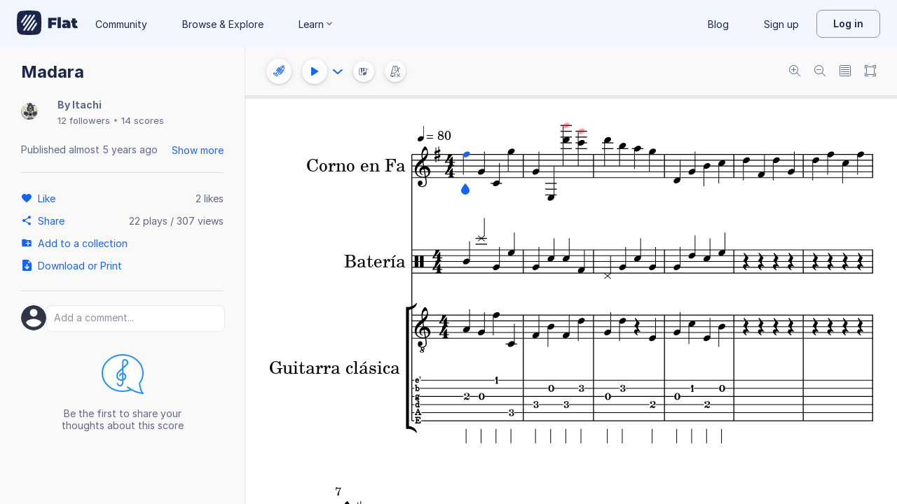

--- FILE ---
content_type: text/html; charset=utf-8
request_url: https://flat.io/score/600855d78b12d022ce1eef97-madara
body_size: 16046
content:
<!DOCTYPE html>
<html lang="en" class="wh" data-product="flat">
  <head>
    <meta charset="utf-8">
    <script>window.flatappname = 'production.vue-scoreviewer';</script>
<script>try{var e;localStorage.getItem("flat_ux.beta.ui.dark")&&window.matchMedia&&window.matchMedia("(prefers-color-scheme: dark)").matches&&(document.documentElement.dataset.colorMode="dark")}catch(a){console.error(a)}</script>
    <title>Madara - Sheet music for Horn in F, Drum Set, Classical Guitar</title>
    <meta name="description" content="Made by Itachi. Arranged by Jaime. Music notation created and shared online with Flat" />
    <link rel="canonical" href="https://flat.io/score/600855d78b12d022ce1eef97-madara" />
    <link rel="alternate" type="application/json+oembed" href="https://flat.io/services/oembed?format=json&url=https%3A%2F%2Fflat.io%2Fscore%2F600855d78b12d022ce1eef97" title="Flat Score" />
    <link rel="alternate" type="text/xml+oembed" href="https://flat.io/services/oembed?format=xml&url=https%3A%2F%2Fflat.io%2Fscore%2F600855d78b12d022ce1eef97" title="Flat Score" />
    <meta property="og:type" content="music.song" />
    <meta property="og:title" content="Madara - Sheet music for Horn in F, Drum Set, Classical Guitar" />
    <meta property="og:url" content="https://flat.io/score/600855d78b12d022ce1eef97-madara" />
    <meta property="og:description" content="Made by Itachi. Arranged by Jaime. Music notation created and shared online with Flat" />
    <meta property="og:image" content="https://flat.io/api/v2/scores/600855d78b12d022ce1eef97/revisions/last/thumbnail.png" />
    <meta property="og:site_name" content="Flat" />
    <meta name="twitter:card" content="player" />
    <meta name="twitter:title" content="Madara - Sheet music for Horn in F, Drum Set, Classical Guitar" />
    <meta name="twitter:description" content="Play the music created online using Flat" />
    <meta name="twitter:player" content="https://flat.io/embed/600855d78b12d022ce1eef97?layout=page" />
    <meta name="twitter:player:width" content="750" />
    <meta name="twitter:player:height" content="450" />
    <meta name="twitter:image" content="https://flat.io/api/v2/scores/600855d78b12d022ce1eef97/revisions/last/thumbnail.png" />
    <meta name="twitter:site" content="@flat_io" />
    <script type="application/ld+json">
{"@context":"https://schema.org","@type":["SheetMusic","MusicComposition"],"name":"Madara","url":"https://flat.io/score/600855d78b12d022ce1eef97-madara","identifier":"600855d78b12d022ce1eef97","dateCreated":"2021-01-20T16:09:59.077Z","dateModified":"2021-01-20T16:14:54.505Z","datePublished":"2021-01-20T16:14:53.141Z","musicArrangement":{"@type":"Person","name":"Jaime"},"musicalKey":"C major","creator":{"@type":"Person","name":"Itachi","url":"https://flat.io/jaime_zorrero_guillem"},"copyrightHolder":"Itachi","publisher":{"@type":"Organization","name":"Flat","url":"https://flat.io"},"license":"https://en.wikipedia.org/wiki/All_rights_reserved","genre":"Sheet Music","inLanguage":"zxx","interactionStatistic":[{"@type":"InteractionCounter","interactionType":"https://schema.org/LikeAction","userInteractionCount":2},{"@type":"InteractionCounter","interactionType":"https://schema.org/ViewAction","userInteractionCount":306}]}
    </script>
    <meta name="viewport" content="width=device-width, initial-scale=1, user-scalable=no">
    <meta name="apple-mobile-web-app-capable" content="yes">
    <meta name="mobile-web-app-capable" content="yes">
    <meta http-equiv="X-UA-Compatible" content="IE=edge">
    <link rel="search" type="application/opensearchdescription+xml" href="/opensearch.xml" title="Search on Flat.io" />
    <link rel="manifest" href="/manifest.json" crossOrigin="use-credentials">
    <link rel="icon" type="image/png" href="https://prod.flat-cdn.com/img/favicon/icon-blue-512x512.png" sizes="512x512" />
    <link rel="icon" type="image/png" href="https://prod.flat-cdn.com/img/favicon/icon-blue-256x256.png" sizes="256x256" />
    <link rel="icon" type="image/png" href="https://prod.flat-cdn.com/img/favicon/icon-blue-96x96.png" sizes="96x96" />
    <link rel="icon" type="image/png" href="https://prod.flat-cdn.com/img/favicon/icon-blue-64x64.png" sizes="64x64" />
    <link rel="icon" type="image/png" href="https://prod.flat-cdn.com/img/favicon/icon-blue-32x32.png" sizes="32x32" />
    <link rel="icon" type="image/png" href="https://prod.flat-cdn.com/img/favicon/icon-blue-16x16.png" sizes="16x16" />
    <link rel="apple-touch-icon" href="https://prod.flat-cdn.com/img/favicon/icon-ios-blue-512x512.png">
    <meta name="theme-color" content="#EDF2F9">
    <meta name="google" content="notranslate" />
    <link rel="preload" href="https://prod.flat-cdn.com/fonts/inter-v4-regular.woff2" as="font" type="font/woff2" crossorigin="anonymous">
    <link rel="preload" href="https://prod.flat-cdn.com/fonts/inter-v4-500.woff2" as="font" type="font/woff2" crossorigin="anonymous">
    <link rel="preload" href="https://prod.flat-cdn.com/fonts/inter-v4-700.woff2" as="font" type="font/woff2" crossorigin="anonymous">
    <link rel="stylesheet" href="https://prod.flat-cdn.com/css/common-vue.min.4b57733f34.css">
    <link rel="stylesheet" href="https://prod.flat-cdn.com/css/dashboard.min.8415a9681c.css">
    <link rel="stylesheet" href="https://prod.flat-cdn.com/css/dashboard-vue.min.141c17269c.css">
    <link rel="stylesheet" href="https://prod.flat-cdn.com/css/components-score.min.7b9f14f72e.css">
  </head>
  <body>
    <div id="app"></div>
    <script>window.__INITIAL_STATE__ = null;</script>
    <script>window.flatSettings = {"env":"production","version":"37.77.0","baseurl":"https:\x2F\x2Fflat.io","assetsurl":"https:\x2F\x2Fprod.flat-cdn.com","apibaseurl":"\x2Fapi","apiv2baseurl":"\x2Fapi\x2Fv2","apiabsoluteurl":"https:\x2F\x2Fapi.flat.io","rtapibaseurl":"https:\x2F\x2Fapi-editor-rt.flat.io","pushapibaseurl":"https:\x2F\x2Fapi-push.flat.io","frontendurl":"https:\x2F\x2Fflat.io","language":"en","ua":{},"boot":{"config":{"scoreImport":{"maxSizeInBytes":30000000,"supportedExtensions":["xml","mxl","musicxml","mid","midi","mscz","mscx","kar","md","mgu","sgu","cap","capx","ove","scw","bmw","bww","mei","gtp","gp","gp3","gp4","gp5","gpx","ptb","tef","json","pdf"],"supportedMimeTypes":["text\x2Fxml","application\x2Fxml","application\x2Fvnd.recordare.musicxml","application\x2Fvnd.recordare.musicxml\x2Bxml","application\x2Fvnd.recordare.musicxml3","application\x2Fvnd.recordare.musicxml3\x2Bxml","application\x2Fmusicxml","application\x2Fmusicxml\x2Bxml","application\x2Fmusicxml\x2Bzip","audio\x2Fmidi","audio\x2Fmid","application\x2Fx-musescore","application\x2Fx-musescore\x2Bxml","application\x2Fx-musescore3","application\x2Fx-musescore3\x2Bxml","audio\x2Fx-gtp","application\x2Fgpx\x2Bxml","audio\x2Fx-gtp","audio\x2Fx-ptb","application\x2Fx-gtp","application\x2Fx-ptb","audio\x2Fx-ptb","application\x2Fjson","application\x2Fpdf"],"supportedFilesDisplay":"MusicXML,\x20MIDI,\x20MuseScore,\x20Guitar\x20Pro,\x20PowerTab,\x20..."},"stripe":{"publicKeys":{"GB":"pk_live_DEMGCdWp0VMgfCU5Vo1sO0yW","US":"pk_live_VWXAAwtfiT36TYAENbiiMXtv"}},"paypal":{"mode":"sandbox","clientIds":{"GB":"AanoqJ3x_SG-k0sE-0IPaDPfASXywAIgKtfEefKawjiqKL6d3RYe3iGZoig0M37OtqQtOk9mFBrnlEd_","US":"ASVKMD3QMV91YJHuplOeTfnh9n2ZdPbMNrFVb7k8KG6VtFmFXL_PEIboqwO2kFyGTvHFX2CnlqMML5gN"}},"recaptcha":{"siteKey":"6Lf9VlkUAAAAAKqe8v-3NF3_owvRDfhpcXYlx0LW"}},"locale":"en"},"product":"flat","edu":false,"domain":null,"matomoMarketingSiteId":5,"matomoHelpSiteId":4,"loggeduser":null,"lti":false,"ltiRequest":null,"ltiFlat":null,"sentryDSN":{"editor":"https:\x2F\x2F772ec4f545804fa4af672807c94aa426\x40sentry.flat.io\x2F18","dashboard":"https:\x2F\x2F8f55ad8d8cc644ad89e835423bf0dfb6\x40sentry.flat.io\x2F38","collections":"https:\x2F\x2F183d6ad4f5fb44aea534a48e8181e372\x40sentry.flat.io\x2F39","notifications":"https:\x2F\x2F72e463ad740d4a86ad21b09a65112f7b\x40sentry.flat.io\x2F41","embed":"https:\x2F\x2F6e55e9a64d204297af2cb66cdc58af8e\x40sentry.flat.io\x2F34","scoreViewer":"https:\x2F\x2Ffc4922b87eb84947a4e2330e77353090\x40sentry.flat.io\x2F43","scoreEmbed":"https:\x2F\x2Fe2beadb86fdf47858220137ebf05e568\x40sentry.flat.io\x2F49","scoreEditor":"https:\x2F\x2Fe043a1ec4f0f44af8fdd86bb391192d6\x40sentry.flat.io\x2F51","scoreHistory":"https:\x2F\x2F4f9e348d21764e21a7c88db88b26e352\x40sentry.flat.io\x2F53","accountSettings":"https:\x2F\x2Fab84c553d742484aba30b8308b1b7ae2\x40sentry.flat.io\x2F44","oauthAuthorize":"https:\x2F\x2F166b086d9f1e4d3ea1530a57c54cfbcd\x40sentry.flat.io\x2F45","edu":"https:\x2F\x2F581afe170e2b4b5e810a501f76f36e85\x40sentry.flat.io\x2F52","auth":"https:\x2F\x2F85f24fe20d7244b9bd2434d3d83a12d6\x40sentry.flat.io\x2F54"},"vapidPublicKey":"BHYlhy56cbK1s-EaGaNkvQyiGI4CdHHJsox7ONrNLT0g25gegt2XimX9cGmaUkQyWtZYF950WjMgShEZF0bsbcE","bundles":{"vmsg.wasm":"vmsg.ea1e8f3d65.wasm"}};</script>
    <script data-service-worker="/sw.min.js">!function(){"use strict";var a=document.currentScript&&document.currentScript.dataset.serviceWorker;a&&"serviceWorker"in navigator&&navigator.serviceWorker.register(a)}();</script>    <script src="https://prod.flat-cdn.com/js/manifest.flat.scoreViewer.adbfbab6867ac9381407.min.js" defer crossorigin="anonymous"></script><script src="https://prod.flat-cdn.com/js/score.icons.actions.45f0ca4dc11e538a2948.min.js" defer crossorigin="anonymous"></script><script src="https://prod.flat-cdn.com/js/instruments_en.9789e7ab2391e9ee0b63.min.js" defer crossorigin="anonymous"></script><script src="https://prod.flat-cdn.com/js/dacapo.0f1cc33a97a889fc4922.min.js" defer crossorigin="anonymous"></script><script src="https://prod.flat-cdn.com/js/libs.vue.737fa95b3c1ce5333604.min.js" defer crossorigin="anonymous"></script><script src="https://prod.flat-cdn.com/js/libs.date.e6a621d6413f4a8c1bfc.min.js" defer crossorigin="anonymous"></script><script src="https://prod.flat-cdn.com/js/libs.polyfills.fa691633cb434ba4a693.min.js" defer crossorigin="anonymous"></script><script src="https://prod.flat-cdn.com/js/libs.sentry.88c3c078e44f0f24f50a.min.js" defer crossorigin="anonymous"></script><script src="https://prod.flat-cdn.com/js/libs.dexie.355ca44b8f0bad3b2aa3.min.js" defer crossorigin="anonymous"></script><script src="https://prod.flat-cdn.com/js/libs.i18n.55665ac49b1b72999c19.min.js" defer crossorigin="anonymous"></script><script src="https://prod.flat-cdn.com/js/62835.7139d6b7cf6b82ad11d0.min.js" defer crossorigin="anonymous"></script><script src="https://prod.flat-cdn.com/js/60201.d94b1c6de00c8a652779.min.js" defer crossorigin="anonymous"></script><script src="https://prod.flat-cdn.com/js/35073.5171cc96e130d9e8d5ff.min.js" defer crossorigin="anonymous"></script><script src="https://prod.flat-cdn.com/js/25235.abecb5a3f697689ef47d.min.js" defer crossorigin="anonymous"></script><script src="https://prod.flat-cdn.com/js/98070.7ce73962a08defeba173.min.js" defer crossorigin="anonymous"></script><script src="https://prod.flat-cdn.com/js/88371.33474630c1360178faea.min.js" defer crossorigin="anonymous"></script><script src="https://prod.flat-cdn.com/js/38254.55ac8126429f16bda0db.min.js" defer crossorigin="anonymous"></script><script src="https://prod.flat-cdn.com/js/99705.8763f2bcbd9e6861ffef.min.js" defer crossorigin="anonymous"></script><script src="https://prod.flat-cdn.com/js/96341.46c98f5db4f9da85fe1e.min.js" defer crossorigin="anonymous"></script><script src="https://prod.flat-cdn.com/js/9703.804a1bb1838aa0577b8c.min.js" defer crossorigin="anonymous"></script><script src="https://prod.flat-cdn.com/js/39768.fd204ef8beff881beef1.min.js" defer crossorigin="anonymous"></script><script src="https://prod.flat-cdn.com/js/89964.00a754a6e5dca748f0e8.min.js" defer crossorigin="anonymous"></script><script src="https://prod.flat-cdn.com/js/57609.831b5a94064c5ec875cd.min.js" defer crossorigin="anonymous"></script><script src="https://prod.flat-cdn.com/js/59336.d3ac78e349b818267b89.min.js" defer crossorigin="anonymous"></script><script src="https://prod.flat-cdn.com/js/73901.52a0a9141631d72d3108.min.js" defer crossorigin="anonymous"></script><script src="https://prod.flat-cdn.com/js/58505.872405375cada50a1eb1.min.js" defer crossorigin="anonymous"></script><script src="https://prod.flat-cdn.com/js/76679.187ea5748db82c534297.min.js" defer crossorigin="anonymous"></script><script src="https://prod.flat-cdn.com/js/78469.eb7f4990c60e0829ef64.min.js" defer crossorigin="anonymous"></script><script src="https://prod.flat-cdn.com/js/90961.0d602fdd22b2d1ce857d.min.js" defer crossorigin="anonymous"></script><script src="https://prod.flat-cdn.com/js/25955.0a2c6e1dae814b39eaf8.min.js" defer crossorigin="anonymous"></script><script src="https://prod.flat-cdn.com/js/45349.411c0beb299843a295bc.min.js" defer crossorigin="anonymous"></script><script src="https://prod.flat-cdn.com/js/87666.1a1fdc9ea0936f19b366.min.js" defer crossorigin="anonymous"></script><script src="https://prod.flat-cdn.com/js/25707.0cbef98496f4478139e3.min.js" defer crossorigin="anonymous"></script><script src="https://prod.flat-cdn.com/js/44681.012b09fa885e0f49f740.min.js" defer crossorigin="anonymous"></script><script src="https://prod.flat-cdn.com/js/30636.6628d2ebe775b0628692.min.js" defer crossorigin="anonymous"></script><script src="https://prod.flat-cdn.com/js/19233.6340198e6dcd9bceaf6d.min.js" defer crossorigin="anonymous"></script><script src="https://prod.flat-cdn.com/js/96738.dc0993f5fbbc89f7d28d.min.js" defer crossorigin="anonymous"></script><script src="https://prod.flat-cdn.com/js/98401.432775bf201b5b4248dc.min.js" defer crossorigin="anonymous"></script><script src="https://prod.flat-cdn.com/js/61104.a79b0a9a4fc937dbda79.min.js" defer crossorigin="anonymous"></script><script src="https://prod.flat-cdn.com/js/95629.03a400d8ff4e363e6ef1.min.js" defer crossorigin="anonymous"></script><script src="https://prod.flat-cdn.com/js/16980.548bc24cb42f5c5e6025.min.js" defer crossorigin="anonymous"></script><script src="https://prod.flat-cdn.com/js/59128.d2935436fc905e75d899.min.js" defer crossorigin="anonymous"></script><script src="https://prod.flat-cdn.com/js/76180.d9966d942c9c8a0d2fea.min.js" defer crossorigin="anonymous"></script><script src="https://prod.flat-cdn.com/js/61740.26cdf2c8952190ac0e64.min.js" defer crossorigin="anonymous"></script><script src="https://prod.flat-cdn.com/js/79317.6cb9b69fd435f6fcbb48.min.js" defer crossorigin="anonymous"></script><script src="https://prod.flat-cdn.com/js/67269.cf7de2457cdbd05e0cf0.min.js" defer crossorigin="anonymous"></script><script src="https://prod.flat-cdn.com/js/25149.635c77205f06d80d4ae6.min.js" defer crossorigin="anonymous"></script><script src="https://prod.flat-cdn.com/js/65387.6b2632a57472a93bd664.min.js" defer crossorigin="anonymous"></script><script src="https://prod.flat-cdn.com/js/95189.7a4f9dea8f3a0638d9be.min.js" defer crossorigin="anonymous"></script><script src="https://prod.flat-cdn.com/js/5522.c57007ebf2da12ea9a38.min.js" defer crossorigin="anonymous"></script><script src="https://prod.flat-cdn.com/js/29897.8bf23fcee03b11763f82.min.js" defer crossorigin="anonymous"></script><script src="https://prod.flat-cdn.com/js/81542.596b2a686eb23dbae56e.min.js" defer crossorigin="anonymous"></script><script src="https://prod.flat-cdn.com/js/52872.feae1b5d9bb97c7633d5.min.js" defer crossorigin="anonymous"></script><script src="https://prod.flat-cdn.com/js/23931.b7c7142adcd5f001d3a3.min.js" defer crossorigin="anonymous"></script><script src="https://prod.flat-cdn.com/js/93178.fa4d7db3a27184293e05.min.js" defer crossorigin="anonymous"></script><script src="https://prod.flat-cdn.com/js/46795.745a7fc93cfe40739077.min.js" defer crossorigin="anonymous"></script><script src="https://prod.flat-cdn.com/js/53229.710e1df6f75343007ada.min.js" defer crossorigin="anonymous"></script><script src="https://prod.flat-cdn.com/js/58704.168cc2c79a313777049a.min.js" defer crossorigin="anonymous"></script><script src="https://prod.flat-cdn.com/js/21287.0c4b3a465172bd45d421.min.js" defer crossorigin="anonymous"></script><script src="https://prod.flat-cdn.com/js/43650.7589c80b50f11f146a18.min.js" defer crossorigin="anonymous"></script><script src="https://prod.flat-cdn.com/js/flat.scoreViewer.a555933f60c81ace6b7d.min.js" defer crossorigin="anonymous"></script><script src="https://prod.flat-cdn.com/device-id/latest/device-id.umd.js" defer crossorigin="anonymous" data-standalone="true"></script>
  </body>
</html>


--- FILE ---
content_type: text/css
request_url: https://prod.flat-cdn.com/css/dashboard-vue.min.141c17269c.css
body_size: 4529
content:
/*! 
 * Copyright 2024 - Tutteo Ltd
 */
.fcards-sq {
  display: flex;
  margin-right: -24px;
}
.fcards-horizontal-list {
  display: flex;
  flex-wrap: wrap;
  gap: var(--spacing-4);
  justify-content: space-between;
}
.fcard-horizontal {
  background: var(--surface-general-primary-default);
  border: 0;
  border-radius: 8px;
  padding: var(--spacing-4);
  flex: 0 0 calc(50% - 16px);
  display: flex;
  align-items: flex-start;
  text-align: left;
  gap: var(--spacing-4);
  box-shadow: 0 0 0 1px rgba(54, 60, 80, 0.08), 0 1px 8px 0 rgba(54, 60, 80, 0.14);
  cursor: pointer;
}
.fcard-horizontal .i {
  flex: 0 0 48px;
  width: 48px;
  height: 48px;
}
.fcard-horizontal .i.ph {
  background: var(--surface-general-secondary-default);
  border-radius: 50%;
  display: inline-flex;
}
.fcard-horizontal .i24 {
  flex: 0 0 24px;
  width: 24px;
  height: 24px;
  margin-right: 16px;
  fill: var(--icon-general-secondary-default);
}
.fcard-horizontal.w100 {
  flex: 1 1 100%;
  width: 100%;
}
.fcard-horizontal .t {
  font-size: 16px;
  line-height: 24px;
}
.fcard-horizontal .title {
  font-weight: bold;
  color: var(--text-general-primary-default);
}
.fcard-horizontal .desc {
  color: var(--text-general-secondary-default);
  margin-top: 4px;
}
@media (max-width: 767px) {
  .fcards-horizontal-list {
    flex-wrap: wrap;
    justify-content: unset;
  }
  .fcard-horizontal {
    flex: 1 1 100%;
  }
}
@media (max-width: 600px) {
  .fcards-sq {
    flex-direction: column;
    margin-right: 0;
  }
}
.felev-small {
  transition: all 0.2s ease-in-out;
  box-shadow: 0px 0px 0px 1px rgba(54, 60, 80, 0.04), 0px 1px 4px rgba(54, 60, 80, 0.14);
}
.felev-small.h:hover {
  box-shadow: 0px 0px 0px 1px rgba(54, 60, 80, 0.04), 0px 1px 4px rgba(54, 60, 80, 0.14), inset 0px 0px 0px 2px var(--border-general-primary-default);
}
.felev-small.selected {
  box-shadow: 0px 0px 0px 1px rgba(54, 60, 80, 0.04), 0px 1px 4px rgba(54, 60, 80, 0.14), inset 0px 0px 0px 2px var(--f-primary);
}
.felev-small:focus:not(:active) {
  box-shadow: 0 0 4px 0 rgba(27, 121, 210, 0.72), inset 0px 0px 0px 4px #1b79d2;
}
.felev-static {
  box-shadow: 0 0 0 1px rgba(54, 60, 80, 0.04), 0 1px 4px 0 rgba(54, 60, 80, 0.14);
}
.form-control.link {
  display: flex;
  padding: 0;
  border: 0;
}
.form-control.link .text {
  flex: 1 1;
  padding: 13px;
  border-top-left-radius: 3px;
  border-bottom-left-radius: 3px;
  border: 1px solid #c0ccd1;
  overflow: hidden;
  white-space: nowrap;
  text-overflow: ellipsis;
  max-width: calc(100% - 115px);
  text-align: left;
}
.form-control.link .copy {
  flex: 1 0;
  padding: 17px 24px !important;
  display: block;
  border-top-right-radius: 3px;
  border-bottom-right-radius: 3px;
  line-height: 14px;
  white-space: nowrap;
  margin-left: -1px;
  max-width: 116px;
  text-align: center;
}
.form-control.link .copy::before {
  content: '';
  display: inline-block;
  height: 100%;
  vertical-align: middle;
}
.form-control.link .copy.done {
  background-color: var(--surface-success-primary-default);
}
.form-control.link .copy.done:hover,
.form-control.link .copy.done:active,
.form-control.link .copy.done:focus {
  box-shadow: none;
}
@media (max-width: 510px) {
  .form-control.link .text {
    display: none;
  }
  .form-control.link .copy {
    flex: 1;
    text-align: center;
    border-radius: 3px;
  }
}
.tag-beta {
  display: inline-flex;
  background: var(--surface-general-inverse-default);
  border-radius: 4px;
  padding: 4px;
  font-weight: 600;
  font-size: 11px;
  line-height: 11px;
  text-transform: uppercase;
  color: #fff;
}
.side-tray-bd {
  position: fixed;
  top: 0;
  right: 0;
  bottom: 0;
  left: 0;
  background-color: #e5e5e5;
  opacity: 0.86;
  z-index: 10;
}
.side-tray {
  box-shadow: -15px 0 15px 1px rgba(40, 48, 79, 0.08);
  border: solid 1px #e7e8ec;
  position: fixed;
  top: 0px;
  right: 0px;
  bottom: 0px;
  z-index: 1000;
  background-color: #fff;
  opacity: 1;
}
.side-tray .close-tray {
  position: absolute;
  top: 20px;
  right: 16px;
  background: transparent;
  border: 0;
  display: flex;
  padding: 0;
  cursor: pointer;
}
.side-tray .close-tray img {
  border: 0;
}
.side-tray .filter-tray-content {
  height: 100%;
  padding-top: 40px;
  width: 100%;
  color: var(--text-general-primary-default);
  display: flex;
  flex-direction: column;
  line-height: 1.71;
}
.side-tray .tray-title {
  font-size: 24px;
  font-weight: 800;
  line-height: 1.33;
  color: var(--text-general-primary-default);
  margin-bottom: 40px;
  padding: 0 24px;
}
.side-tray .filter-type-title {
  width: 280px;
  font-size: 14px;
  font-weight: bold;
  color: var(--text-general-primary-default);
  margin-top: 34px;
}
.side-tray .role-title {
  margin-top: unset;
}
.side-tray .filter-content {
  margin-top: 20px;
  align-items: center;
  display: flex;
}
.side-tray .filter-content label {
  overflow: hidden;
  text-overflow: ellipsis;
  white-space: nowrap;
  line-height: 20px;
}
.side-tray .filter-window-options {
  justify-content: space-between;
  flex: 1 0 auto;
  margin-bottom: 32px;
  margin-top: 32px;
  width: 279px;
  display: flex;
  align-items: center;
}
.side-tray .clear-filters {
  width: 75px;
  height: 24px;
  color: var(--text-accent-primary-default);
  width: fit-content;
  background: none;
  border: none;
}
.side-tray .filter-wrap {
  height: 100%;
  overflow: auto;
  flex: 1 1 auto;
  padding: 0 24px 24px 24px;
}
.side-tray .button-groups {
  padding: 24px;
  display: flex;
  justify-content: flex-end;
  border-top: 1px solid var(--border-general-primary-default);
}
.side-tray .button-groups button:first-of-type {
  margin-right: 8px;
}
.d-libpicker {
  padding: 0;
  height: min(100vh - 48px, 550px);
}
.d-libpicker iframe {
  width: 100%;
  height: 100%;
  border: 0;
  border-radius: 8px;
}
.d-libpicker .d-close svg path {
  fill: var(--icon-general-secondary-default);
}
@media (max-width: 767px) {
  .d-libpicker {
    height: calc(100vh - 150px);
    width: 100%;
  }
}
@media (max-width: 650px) {
  .d-resp > .d-libpicker.d-center {
    padding: 0;
  }
}
.d-del p,
.d-del li {
  color: var(--text-general-secondary-default);
  font-size: 14px;
  line-height: 22px;
}
.d-del .resources-list {
  max-width: 600px;
  overflow: hidden;
  text-overflow: ellipsis;
}
.profile-trigger > .ddn-trigger {
  cursor: pointer;
  position: relative;
  display: flex;
  align-items: center;
  justify-content: center;
  padding: 6px 12px;
}
.profile-trigger .avatar-container {
  display: flex;
}
.profile-trigger .user-avatar img {
  width: 36px;
  height: 36px;
  border-radius: 50%;
}
.profile-trigger .icon-dropdown {
  display: flex;
  align-items: center;
  height: 32px;
  margin-left: 6px;
}
.profile-trigger .ddn-content {
  z-index: 50;
  padding: 0;
}
.profile-trigger .ddn-content ul {
  padding-top: 8px;
  padding-bottom: 8px;
}
.profile-trigger .ddn-content .product-update {
  position: relative;
}
.profile-trigger .ddn-content .product-update .icon .filld,
.profile-trigger .ddn-content .product-update .icon .stroked {
  fill: var(--icon-general-secondary-default);
}
.profile-trigger .ddn-content .product-update .circle-new-pu {
  left: 12px;
  top: 2px;
}
.profile-trigger .ddn-content .product-update.news .text {
  border-bottom: 1px solid #ff43ad;
}
@media (max-width: 768px) {
  .profile-trigger .user-name {
    display: none;
  }
}
.dashboard-header-nav {
  display: flex;
  align-items: center;
  z-index: 12;
  min-height: 68px;
  padding: 16px 24px;
  max-width: 100%;
}
.dashboard-header-nav .dropdown-menu {
  font-size: 13px;
  padding: 8px 0;
}
@media (max-width: 1050px) {
  .dashboard-header-nav {
    padding: 16px;
  }
}
@media (max-width: 730px) {
  .dashboard-header-nav .nav-newscore,
  .dashboard-header-nav .nav-import,
  .dashboard-header-nav .nav-stats {
    display: none;
  }
}
@media (max-width: 400px) {
  .dashboard-header-nav .logo-edu {
    display: none;
  }
}
@media (max-width: 480px) {
  .dashboard-header-nav .notification-center-icon {
    display: none;
  }
}
@media (max-width: 325px) {
  .dashboard-header-nav .logo {
    display: none;
  }
  .dashboard-header-nav .nav-left ul {
    padding-left: 0;
  }
}
.dashboard-header-generic {
  margin-bottom: 40px;
  overflow: auto;
}
.dashboard-header-generic h1 {
  margin: 30px 0 50px 0;
  max-width: 100%;
}
.dashboard-header .actions {
  float: right;
}
.dashboard-header .actions .btn {
  display: flex;
  align-items: center;
  margin-top: 0;
  margin-bottom: 0;
  padding: 9px 14px 8px 14px;
}
.dashboard-header .actions .btn svg {
  width: 16px;
  height: 16px;
}
.dashboard-header .actions .btn .text {
  font-size: 14px;
  font-weight: 500;
  line-height: 16px;
  letter-spacing: 0.3px;
  margin-left: 8px;
}
.dashboard-header .btn-auto {
  width: auto !important;
}
.dashboard-header .btn-header-cta {
  position: relative;
  display: inline-block;
  height: 39px;
  font-size: 10px;
  font-weight: 500;
  line-height: 11px;
  padding: 7px 14px 12px 14px;
  overflow: hidden;
  border: 1px solid #fff;
  transition: all 0.3s ease-in-out;
}
.dashboard-header .btn-header-combo {
  width: 142px;
}
.dashboard-header .btn-header-combo span {
  position: relative;
  display: inline-block;
  vertical-align: top;
  margin-top: 7px;
}
.dashboard-header .btn-header-combo svg {
  position: relative;
  margin-right: 3px;
}
@media (max-width: 768px) {
  .dashboard-header .btn-header-combo {
    width: 39px;
  }
  .dashboard-header .btn-header-combo span {
    display: none;
  }
  .dashboard-header .btn-header-combo .fill {
    fill: #fff !important;
  }
  .dashboard-header .btn-header-combo .fi {
    color: #fff;
  }
}
@media (min-width: 768px) {
  .dashboard-header .btn-header-combo.btn-active {
    width: 142px;
    background: var(--surface-general-primary-default);
  }
  .dashboard-header .btn-header-combo:not(.btn-active) {
    width: 39px;
  }
  .dashboard-header .btn-header-combo:not(.btn-active):not(:hover) svg .fill {
    fill: #fff;
  }
  .dashboard-header .btn-header-combo:hover {
    width: 142px;
    background: var(--surface-general-primary-default);
    box-shadow: 0 2px 8px 0 rgba(0, 0, 0, 0.12);
    transition: all 0.3s ease-in-out;
  }
  .dashboard-header .btn-header-combo:hover ~ a {
    width: 39px;
    background: transparent;
  }
  .dashboard-header .btn-header-combo:hover ~ a span {
    display: none;
  }
  .dashboard-header .btn-header-combo:hover ~ a svg .fill {
    fill: #fff !important;
  }
}
.dashboard-header .btn-import-score svg {
  left: -6px;
  top: 2px;
}
.dashboard-header .btn-add-score {
  margin-left: 6px;
}
.dashboard-header .btn-add-score svg {
  top: 3px;
}
.dashboard-header .btn-invite-teacher,
.dashboard-header .btn-invite-admin,
.dashboard-header .btn-oganization-settings,
.dashboard-header .btn-invite-students,
.dashboard-header .btn-add-assignment {
  display: block;
}
.dashboard-header .btn-invite-teacher svg,
.dashboard-header .btn-invite-admin svg,
.dashboard-header .btn-oganization-settings svg,
.dashboard-header .btn-invite-students svg,
.dashboard-header .btn-add-assignment svg,
.dashboard-header .btn-invite-teacher .text,
.dashboard-header .btn-invite-admin .text,
.dashboard-header .btn-oganization-settings .text,
.dashboard-header .btn-invite-students .text,
.dashboard-header .btn-add-assignment .text {
  display: inline-block;
  vertical-align: middle;
}
.dashboard-header .btn-invite-teacher svg path {
  fill: #b8e986;
}
.dashboard-header .btn-invite-admin svg path {
  fill: #a0c4fc;
}
.dashboard-header .btn-oganization-settings svg path {
  fill: var(--icon-general-tertiary-default);
}
.dashboard-header .btn-invite-students svg {
  left: -3px;
  top: 4px;
}
.dashboard-header .btn-invite-students svg path {
  fill: #a0c4fc;
}
.dashboard-header .btn-add-assignment svg {
  top: 5px;
  left: -2px;
  height: 15px;
  width: 16px;
}
.dashboard-header .btn-add-assignment svg path {
  fill: #f6bb03;
}
.dashboard-header .btn-profile-settings {
  width: 39px;
  color: #fff !important;
  font-size: 16px;
  line-height: 12px;
}
.dashboard-header .btn-profile-settings .fi {
  position: relative;
  left: -3px;
  top: 3px;
}
.dashboard-header .btn-profile-settings:hover {
  color: var(--f-primary-dark) !important;
  background: var(--surface-general-primary-default);
}
.dashboard-header .btn-contact,
.dashboard-header .btn-default-cta,
.dashboard-header .btn-add {
  background: var(--surface-general-primary-default);
}
.dashboard-header .btn-contact img,
.dashboard-header .btn-default-cta img,
.dashboard-header .btn-add img,
.dashboard-header .btn-contact svg,
.dashboard-header .btn-default-cta svg,
.dashboard-header .btn-add svg {
  margin-right: 12px;
  position: relative;
  top: 4px;
}
.dashboard-header .btn-contact .fi,
.dashboard-header .btn-default-cta .fi,
.dashboard-header .btn-add .fi {
  line-height: 17px;
  position: relative;
  top: 3px;
}
@media (min-width: 768px) {
  .dashboard-header .btn-contact .fi,
  .dashboard-header .btn-default-cta .fi,
  .dashboard-header .btn-add .fi {
    margin-right: 8px;
  }
}
.dashboard-header .btn-contact span,
.dashboard-header .btn-default-cta span,
.dashboard-header .btn-add span {
  position: relative;
  top: 4px;
}
.dashboard-header .btn-contact span {
  top: -1px;
}
.dashboard-header .btn-contact svg {
  top: 0px !important;
}
.dashboard-header-sub.with-submenu h1 {
  margin-bottom: 21px;
}
.dashboard-header-sub ul.submenu {
  list-style: none;
  padding: 0;
  margin: 0 0 18px 0;
  height: 11px;
  line-height: 11px;
  font-size: 10px;
  letter-spacing: 0.4px;
}
.dashboard-header-sub ul.submenu li {
  float: left;
  margin-right: 40px;
  text-transform: uppercase;
}
.dashboard-header-sub ul.submenu li:not(.active) a {
  color: rgba(255, 255, 255, 0.6);
}
.dashboard-header {
  width: 100%;
  position: relative;
  z-index: 10;
  color: #fff;
  overflow: initial;
}
.dashboard-header h1,
.dashboard-header .dashboard-header-sub-title {
  white-space: nowrap;
  text-overflow: ellipsis;
  overflow: hidden;
  line-height: 38px;
}
.dashboard-header-scores-list {
  margin-bottom: 30px;
}
.dashboard-header-sub {
  margin-top: 13px;
  padding: 0px 40px;
  max-width: 100%;
}
.dashboard-header-sub .content-dashboard-class {
  display: flex;
  align-items: center;
  margin: 0 0 40px 0;
}
.dashboard-header-sub .content-dashboard-class h1,
.dashboard-header-sub .content-dashboard-class .dashboard-header-sub-title {
  font-size: 28px;
  font-weight: 700;
  line-height: 33px;
  letter-spacing: 0.3px;
  margin: 0 14px 0 0;
}
.dashboard-header-sub .content-dashboard-class .actions {
  display: flex;
}
.dashboard-header-sub .content-dashboard-class a {
  margin: auto 6px;
}
.dashboard-header-sub .content-dashboard-class .section {
  font-style: italic;
  color: rgba(255, 255, 255, 0.6);
  padding-right: 4px;
}
.clearfix-header {
  height: 66px;
  margin-bottom: 40px;
}
.clearfix-header.profile {
  margin-bottom: 0;
}
.clearfix-header-sub {
  height: 184px;
  margin-bottom: 40px;
}
.fnavleft-wrap {
  z-index: 3;
  flex: 0 0 240px;
  width: 240px;
  height: 100%;
  transition: all 0.25s;
}
@media print {
  .fnavleft-wrap {
    display: none !important;
  }
}
.fnavleft {
  background: var(--surface-general-primary-default);
  border-right: 1px solid #eeeeee;
  display: flex;
  justify-content: space-between;
  flex-direction: column;
  height: 100%;
  width: 100%;
  overflow: auto;
  transition: all 0.25s ease-in-out;
}
.fnavleft .logo-wrapper {
  flex: 0 0 auto;
  display: flex;
  justify-content: space-between;
  height: 40px;
  width: 208px;
  margin: 16px 16px 0 16px;
  transition: all 0.1s ease-in-out;
}
.fnavleft .logo-wrapper .r {
  display: flex;
  height: 32px;
}
.fnavleft .logo-wrapper .btn-nav-grey {
  margin-left: 8px;
}
.fnavleft .logo-wrapper .logo-full-edu {
  height: 40px;
  width: auto;
}
.fnavleft .logo-wrapper .logo-b2c {
  height: 32px;
  width: auto;
}
.fnavleft .logo-wrapper .logo-sq {
  width: 40px;
  height: 40px;
}
.fnavleft .acct {
  display: flex;
  margin: 24px 16px 0;
  gap: 8px;
}
.fnavleft .acct .t {
  display: flex;
  justify-content: center;
  flex-direction: column;
}
.fnavleft .acct .name {
  font-weight: bold;
  font-size: 14px;
  line-height: 16px;
  color: var(--text-general-primary-default);
}
.fnavleft .acct .ft {
  font-family: Helvetica;
  font-size: 12px;
  line-height: 16px;
  color: var(--text-general-secondary-default);
}
.fnavleft .acct .ft span {
  text-decoration: underline;
  color: var(--text-accent-primary-default);
}
.fnavleft .orga-name {
  display: flex;
  justify-content: flex-start;
  align-items: center;
  height: 24px;
  margin: 24px 20px 0 20px;
  font-weight: 600;
  font-size: 14px;
  line-height: 20px;
  color: var(--text-general-primary-default);
}
.fnavleft .orga-name svg {
  margin-right: 12px;
  fill: var(--icon-general-primary-default);
  min-height: 24px;
  min-width: 24px;
}
.fnavleft .orga-name .name {
  white-space: nowrap;
  text-overflow: ellipsis;
  overflow: hidden;
}
.fnavleft .menu {
  flex: 1 0 auto;
  margin-top: 24px;
}
@media (min-width: 767px) {
  .fnavleft .menu {
    margin-top: 64px;
  }
}
.fnavleft .menu .m-item {
  margin: 0 12px 0;
}
@media (min-width: 767px) {
  .fnavleft .hasSchoolName {
    margin-top: 30px;
  }
}
.fnavleft .logout {
  padding: 16px;
  text-transform: uppercase;
  color: var(--text-general-secondary-default);
  font-size: 12px;
  line-height: 17px;
  letter-spacing: 0.2px;
  font-weight: 600;
}
.nav-left-upgrade,
.nav-left-unlock-trial {
  margin: 16px;
}
.nav-left-upgrade {
  border-radius: var(--radius-standard);
  border: 1px solid var(--border-general-primary-default);
  padding: var(--spacing-4);
}
.nav-left-upgrade .sub-title {
  text-transform: uppercase;
  font-weight: bold;
  font-size: 12px;
  line-height: 14px;
}
.nav-left-upgrade .b {
  height: 4px;
  background: var(--surface-general-secondary-default);
  border-radius: 2px;
  position: relative;
  margin-top: 12px;
}
.nav-left-upgrade .b .f {
  position: relative;
  background: var(--surface-general-inverse-default);
  height: 100%;
  border-radius: 2px;
}
.nav-left-unlock-trial {
  border: none;
  border-radius: 4px;
  padding: unset;
}
.nav-left-unlock-trial .ft {
  margin-bottom: 12px;
}
.nav-left-unlock-trial .d {
  margin-bottom: unset;
}
.nav-left-unlock-trial .btn-unlock {
  color: #fff;
  box-shadow: inset 0 0 0 1px var(--surface-accent-primary-default);
  background: var(--surface-accent-primary-default);
}
@media (max-width: 1023px) {
  .fnavleft-wrap {
    z-index: 500;
    height: 100%;
  }
  .fnavleft-bd {
    position: fixed;
    top: 0;
    left: 0;
    height: 100%;
    width: 100%;
    z-index: 499;
    background-color: rgba(11, 35, 62, 0.86);
    border: 0;
    padding: 0;
  }
  .navleftoverlay-enter-active,
  .navleftoverlay-leave-active {
    transition: opacity 0.25s;
  }
  .navleftoverlay-enter-from,
  .navleftoverlay-leave-to {
    opacity: 0;
  }
}
@media (max-width: 1023px) and (min-width: 768px) {
  .fnavleft-wrap {
    position: relative;
    width: 64px;
    flex: 0 0 64px;
  }
  .fnavleft-wrap.md-preview .logo-wrapper {
    margin: 16px 0 0 12px;
  }
  .fnavleft-wrap.md-preview .collec-leftmenu,
  .fnavleft-wrap.md-preview .nav-left-upgrade {
    display: none;
  }
  .fnavleft-wrap.md-preview .fnavleft {
    overflow: hidden;
  }
  .fnavleft-wrap:not(.md-preview) .fnavleft {
    width: 240px;
    position: absolute;
    z-index: 500;
  }
  .fnav-preview-target {
    position: absolute;
    top: 64px;
    left: 0;
    width: 64px;
    height: calc(100% - var(--f-mob-nav-height));
    z-index: 10000;
    background: transparent;
    border: 0;
    padding: 0;
  }
}
@media (max-width: 767px) {
  .fnavleft-wrap {
    position: fixed;
    flex: none;
    right: 100%;
    flex: 0 0 280px;
    width: 280px;
  }
  .fnavleft-wrap.displayed {
    transform: translate3d(100%, 0, 0px);
  }
  .fnavleft {
    position: relative;
    z-index: 500;
    box-shadow: unset;
  }
  .fnavleft .orga-name {
    margin: 14px 20px 0 20px;
  }
  .fnavleft .logo-wrapper {
    width: 248px;
    align-items: center;
  }
  .fnavleft .logoLink {
    display: flex;
  }
  .fnavleft-wrap.displayed .fnavleft {
    box-shadow: 4px 0px 8px rgba(0, 0, 0, 0.05), 1px 0px 0px #eeeff2;
  }
}
.fnav-acct {
  display: flex;
  justify-content: space-between;
  padding: 16px;
  flex: 0 0 auto;
}
.fnav-acct.is-sticky {
  position: sticky;
  top: 0;
  background-color: white;
  z-index: 10;
}
.fnav-acct > * {
  display: flex;
  align-items: center;
}
.fnav-acct .left .logo,
.fnav-acct .left .logo img,
.fnav-acct .left .logo svg {
  height: 32px;
  width: auto;
}
.fnav-acct .left .burger {
  margin-right: 16px;
}
.fnav-acct .close-overlay {
  background: transparent;
  border: 0;
  padding: 0;
  margin: 10px 0 0 8px;
}
.fnav-acct .close-overlay .fill {
  fill: var(--icon-general-secondary-default);
}
.fnav-acct .close-overlay:hover {
  cursor: pointer;
}
.fnav-acct .close-overlay:hover .fill {
  fill: var(--icon-general-primary-default);
}
@media (max-width: 767px) {
  .fnav-acct .close-overlay {
    margin: 0;
  }
}
.fnav-acct .fnav-help svg,
.fnav-acct .fnav-newscore svg {
  margin-right: 4px;
}
.fnav-acct .fnav-newscore span {
  margin-right: 2px;
}
.fnav-acct .fnav-newscore svg {
  margin-left: -2px;
}
.fnav-acct .fnav-help span {
  margin-right: 2px;
}
@media (max-width: 500px) {
  .fnav-acct .fnav-newscore {
    display: none;
  }
}
.fnav-acct .user-avatar img {
  border: 2px solid var(--border-general-primary-default);
}
.fnav-acct svg.circle-new-pu {
  position: absolute;
  right: 22px;
  height: 11px;
  width: 11px;
  align-self: flex-start;
}
.fnav-acct svg.circle-new-pu circle {
  fill: #fa4a77;
  stroke: var(--icon-general-tertiary-default);
  stroke-width: 2px;
}
.fnav-acct .ddn-account .ddn-trigger {
  display: flex;
  align-items: center;
  border: 0;
  background: transparent;
  padding: 0;
  position: relative;
}
.fnav-acct .ddn-account .ddn-trigger .c {
  margin-left: 4px;
}
.fnav-acct .ddn-account .ddn-trigger:hover {
  cursor: pointer;
}
.fnav-acct .ddn-account .ddn-trigger:hover .c path {
  fill: var(--icon-general-primary-default);
}
.fnav-acct .ddn-account .ddn-trigger:focus-visible {
  outline: 2px solid var(--border-general-secondary-default);
}
.fnav-acct .ddn-account .ddn-content {
  margin-top: 24px;
  z-index: 1060;
  padding: 8px 0;
}
.nav-tabs {
  display: flex;
  border-bottom: 1px solid var(--border-general-primary-default);
  font-size: 16px;
  line-height: 24px;
  overflow-x: auto;
  overflow-y: hidden;
}
.nav-tabs .tab {
  color: var(--text-general-secondary-default);
  margin-right: 24px;
  padding-bottom: 16px;
  white-space: nowrap;
  border-bottom: 2px solid transparent;
}
.nav-tabs .tab.active {
  color: var(--text-general-primary-default);
  border-bottom: 2px solid var(--text-general-primary-default);
  padding-bottom: 14px;
}
.nav-tabs .tab:hover {
  color: var(--text-general-primary-default);
}
.class-bullet {
  display: block;
  height: 8px;
  width: 8px;
  border-radius: 50%;
}
.d-account-sms-validation {
  padding: 0;
  display: flex;
  width: 100%;
  height: fit-content;
}
.d-account-sms-validation.d-center {
  transform: translate(-55%, -50%);
}
.d-account-sms-validation .modal-main-content {
  display: flex;
  flex-direction: column;
}
.d-account-sms-validation .input-btn-wrap {
  display: flex;
}
.d-account-sms-validation .title {
  font-size: 28px;
  line-height: 1.43;
  color: var(--text-general-primary-default);
  margin-bottom: 16px;
}
.d-account-sms-validation .d-illu {
  display: none;
}
.d-account-sms-validation .d-illu img {
  height: 100%;
  object-fit: cover;
}
.d-account-sms-validation .d-illu .vertical {
  display: none;
}
.d-account-sms-validation .d-content {
  padding: 0;
}
.d-account-sms-validation .messages-wrap {
  display: flex;
  flex-direction: column;
  font-size: 16px;
}
.d-account-sms-validation .l1 {
  min-height: 22px;
  height: fit-content;
  font-weight: bold;
  color: var(--text-general-primary-default);
}
.d-account-sms-validation .l2 {
  color: var(--text-general-secondary-default);
  text-decoration: underline;
}
.d-account-sms-validation .separator {
  display: none;
  width: 100%;
  height: 1px;
  border: solid 1px var(--border-general-primary-default);
}
.d-account-sms-validation .upgrade {
  border-bottom-left-radius: 8px;
  border-bottom-right-radius: 8px;
  background-color: rgba(255, 159, 0, 0.1);
  padding: 16px;
  display: flex;
  justify-content: space-between;
  align-items: center;
}
.d-account-sms-validation .upgrade img {
  display: none;
}
.d-account-sms-validation .upgrade-left-wrap {
  display: flex;
  align-items: center;
}
.d-account-sms-validation .upgrade-left-wrap img {
  height: 40px;
  width: 40px;
  margin-right: 16px;
}
.d-account-sms-validation .messages-wrap {
  text-align: left;
}
.d-account-sms-validation .l2 {
  margin-top: unset;
}
@media screen and (min-width: 768px) {
  .d-account-sms-validation {
    flex-direction: column;
  }
  .d-account-sms-validation .title {
    margin-bottom: 24px;
  }
  .d-account-sms-validation .d-illu {
    display: flex;
  }
  .d-account-sms-validation .d-illu img {
    height: 180px;
    width: 100%;
    border-top-left-radius: 8px;
    border-top-right-radius: 8px;
  }
  .d-account-sms-validation .separator {
    display: flex;
  }
  .d-account-sms-validation .upgrade {
    border: solid 1px rgba(255, 159, 0, 0.1);
    border-top-left-radius: 8px;
    border-top-right-radius: 8px;
    margin: 24px 40px;
  }
  .d-account-sms-validation .upgrade img {
    display: unset;
  }
  .d-account-sms-validation .upgrade .upgrade-left-wrap img {
    width: 16px;
    height: 16px;
  }
  .d-account-sms-validation .upgrade .upgrade-left-wrap .l2 {
    text-decoration: none;
  }
}
@media screen and (min-width: 1024px) {
  .d-account-sms-validation {
    flex-direction: row;
  }
  .d-account-sms-validation .d-illu {
    display: flex;
  }
  .d-account-sms-validation .d-illu .horizontal {
    display: none;
  }
  .d-account-sms-validation .d-illu .vertical {
    display: flex;
  }
  .d-account-sms-validation .d-illu img {
    height: 100%;
    width: 356px;
    border-radius: 0;
    border-top-left-radius: 8px;
    border-bottom-left-radius: 8px;
  }
  .d-account-sms-validation .upgrade .upgrade-left-wrap img {
    width: 40px;
    height: 40px;
  }
}


--- FILE ---
content_type: text/css
request_url: https://prod.flat-cdn.com/css/components-score.min.7b9f14f72e.css
body_size: 3744
content:
/*! 
 * Copyright 2024 - Tutteo Ltd
 */
.score-placeholder {
  background: var(--surface-general-primary-default);
  width: 100%;
  padding: 30px 0;
}
.score-placeholder .s {
  margin-bottom: 60px;
}
.score-placeholder .s > div {
  height: 4px;
  margin: 6px 16px;
  border-radius: 6px;
  background: #e7e8ec;
  position: relative;
}
.score-drawer {
  user-select: none;
}
.score-drawer:focus {
  outline: none;
}
.score-drawer svg line:not([stroke]) {
  stroke: black;
}
.score-drawer svg:hover {
  transition: none;
}
.score-drawer svg.page {
  background: transparent;
}
.score-drawer.page svg.page {
  display: block;
  box-shadow: 0 0 0 1px rgba(54, 60, 80, 0.04), 0 1px 4px 0 rgba(54, 60, 80, 0.14);
  margin-left: auto;
  margin-right: auto;
}
.score-drawer.page svg.page:first-child {
  margin-top: -1px;
}
.score-drawer .note {
  stroke: black;
  stroke-width: 0px;
}
.score-drawer .note path {
  fill: inherit;
  opacity: inherit;
}
.score-drawer .note line {
  stroke: inherit;
  opacity: inherit;
}
.score-drawer .systemBreak {
  stroke: black;
}
@keyframes aud-ctrls-loader {
  0% {
    transform: rotate(0deg);
  }
  100% {
    transform: rotate(359deg);
  }
}
.sc-aud-ctrls,
.performance-container {
  position: relative;
  height: 32px;
  display: flex;
  align-items: center;
}
.sc-aud-ctrls.on-white .play-dropdown-trigger path,
.performance-container.on-white .play-dropdown-trigger path {
  stroke: var(--icon-accent-primary-default);
}
.sc-aud-ctrls.on-white .icon-player,
.performance-container.on-white .icon-player {
  box-shadow: 0 2px 8px 0 rgba(40, 48, 79, 0.1), 0 1px 3px 0 rgba(40, 48, 79, 0.2), inset 0 1px 2px 0 rgba(255, 255, 255, 0.6);
}
.sc-aud-ctrls.on-white .icon-player:hover,
.performance-container.on-white .icon-player:hover,
.sc-aud-ctrls.on-white .icon-player:focus,
.performance-container.on-white .icon-player:focus {
  box-shadow: 0 2px 8px 0 rgba(40, 48, 79, 0.14), 0 1px 3px 0 rgba(40, 48, 79, 0.24), inset 0 1px 2px 0 rgba(255, 255, 255, 0.64);
}
.sc-aud-ctrls.large,
.performance-container.large {
  height: 36px;
  width: 36px;
}
.sc-aud-ctrls.large .icon-player,
.performance-container.large .icon-player {
  height: 30px;
  width: 30px;
}
.sc-aud-ctrls.large .icon-player.main,
.performance-container.large .icon-player.main {
  height: 36px;
  width: 36px;
  flex: 0 0 36px;
}
.sc-aud-ctrls.large .play-dropdown-trigger,
.performance-container.large .play-dropdown-trigger {
  height: 36px;
}
.sc-aud-ctrls .icon-player,
.performance-container .icon-player {
  display: flex;
  align-items: center;
  justify-content: center;
  width: 26px;
  height: 26px;
  background: var(--surface-general-primary-default);
  border: 0;
  border-radius: 40px;
  box-shadow: 0px 2px 8px 0px rgba(0, 0, 0, 0.04), 0px 1px 3px 0px rgba(0, 0, 0, 0.08);
  padding: 0;
  color: var(--text-general-secondary-default);
}
.sc-aud-ctrls .icon-player:hover,
.performance-container .icon-player:hover,
.sc-aud-ctrls .icon-player:focus,
.performance-container .icon-player:focus {
  box-shadow: 0px 2px 8px 0px rgba(0, 0, 0, 0.08), 0px 1px 3px 0px rgba(0, 0, 0, 0.12);
}
.sc-aud-ctrls .icon-player.main,
.performance-container .icon-player.main {
  flex: 0 0 32px;
  width: 32px;
  height: 32px;
  overflow: hidden;
}
.sc-aud-ctrls .icon-player svg,
.performance-container .icon-player svg {
  position: relative;
}
.sc-aud-ctrls .icon-player .icon-play-morph,
.performance-container .icon-player .icon-play-morph {
  display: inline-block;
  position: relative;
  left: 1px;
  width: 0;
  height: 0;
  border-style: solid;
  border-width: 6px 0 6px 10.4px;
  border-color: transparent transparent transparent var(--surface-accent-primary-default);
  border-radius: 2px;
  transition: all 0.2s ease-in-out;
}
.sc-aud-ctrls .icon-player .icon-play-morph.stop,
.performance-container .icon-player .icon-play-morph.stop {
  left: 0px;
  border-width: 6px;
  border-color: var(--text-general-secondary-default);
  background-color: var(--surface-general-secondary-default);
}
.sc-aud-ctrls .icon-player.icon-play-stop svg,
.performance-container .icon-player.icon-play-stop svg {
  width: 12px;
  top: 6px;
  left: 1px;
}
.sc-aud-ctrls .icon-player.paused .fill,
.performance-container .icon-player.paused .fill {
  fill: var(--icon-accent-primary-default);
}
.sc-aud-ctrls .icon-player.warn .fill,
.performance-container .icon-player.warn .fill {
  fill: var(--f-safe-terracota);
}
.sc-aud-ctrls .icon-player.warn svg,
.performance-container .icon-player.warn svg {
  height: 16px;
  width: 16px;
  top: -1px;
}
.sc-aud-ctrls .icon-player .icon-play-loader,
.performance-container .icon-player .icon-play-loader {
  display: block;
  width: 24px;
  height: 24px;
  margin: 4px auto;
  border: 2px solid var(--border-general-primary-default);
  border-top: 2px var(--border-accent-secondary-default) solid;
  border-radius: 50%;
  animation: aud-ctrls-loader 0.6s infinite linear;
}
.sc-aud-ctrls .plays-remaining,
.performance-container .plays-remaining {
  flex: 0 0 auto;
  height: 24px;
  margin-right: 15px;
  display: flex;
  align-items: center;
  background: var(--surface-general-primary-default);
  border-radius: 16px;
  padding: 0 4px;
  font-size: 14px;
  color: var(--text-accent-primary-default);
}
.sc-aud-ctrls .plays-remaining path,
.performance-container .plays-remaining path {
  fill: var(--icon-accent-primary-default);
}
.sc-aud-ctrls .ddn-warn-container,
.performance-container .ddn-warn-container {
  display: flex;
  align-items: center;
  height: 32px;
  width: 32px;
  margin-right: 8px;
}
.sc-aud-ctrls .ddn-warn-container .ddn-content,
.performance-container .ddn-warn-container .ddn-content {
  padding: 15px 20px 20px;
}
.sc-aud-ctrls .ddn-warn-container .icon-player,
.performance-container .ddn-warn-container .icon-player {
  top: 0;
}
.sc-aud-ctrls .ddn-warn,
.performance-container .ddn-warn {
  width: 300px;
  color: var(--text-general-secondary-default);
  font-weight: 500;
  line-height: 20px;
  white-space: normal;
}
.sc-aud-ctrls .ddn-warn ul.warn,
.performance-container .ddn-warn ul.warn {
  list-style: none;
}
.sc-aud-ctrls .ddn-warn ul.warn li,
.performance-container .ddn-warn ul.warn li {
  display: flex;
  align-items: center;
  line-height: 28px;
}
.sc-aud-ctrls .ddn-warn ul.warn svg,
.performance-container .ddn-warn ul.warn svg {
  height: 16px;
  width: 16px;
  margin-right: 8px;
}
.sc-aud-ctrls .ddn-warn ul.warn .fill,
.performance-container .ddn-warn ul.warn .fill {
  fill: var(--f-safe-terracota);
}
.sc-aud-ctrls .ddn-warn .cta,
.performance-container .ddn-warn .cta {
  display: flex;
  justify-content: center;
  line-height: 1;
  margin-top: 15px;
}
.sc-aud-ctrls .sc-audio-record .audio-record-area,
.performance-container .sc-audio-record .audio-record-area {
  display: flex;
  align-items: center;
  height: 40px;
  border-radius: 4px;
}
.sc-aud-ctrls .sc-audio-record .audio-record-area.active,
.performance-container .sc-audio-record .audio-record-area.active {
  padding: 3px 8px;
  background-color: #08a0da;
}
.sc-aud-ctrls .sc-audio-record .audio-record-area .audio-record-loader,
.performance-container .sc-audio-record .audio-record-area .audio-record-loader {
  display: block;
  width: 18px;
  height: 18px;
  margin: 4px auto;
  border: 2px var(--border-accent-secondary-default) solid;
  border-top: 2px #fff solid;
  border-radius: 50%;
  animation: aud-ctrls-loader 0.6s infinite linear;
}
.sc-aud-ctrls .sc-audio-record .audio-record-area .audio-record-stop-button,
.performance-container .sc-audio-record .audio-record-area .audio-record-stop-button {
  display: inline-block;
  position: relative;
  width: 0;
  height: 0;
  border-style: solid;
  border-width: 6px;
  border-radius: 2px;
  border-color: var(--text-critical-default);
}
.sc-aud-ctrls .sc-audio-record .audio-record-area .audio-record-playback-play-button,
.performance-container .sc-audio-record .audio-record-area .audio-record-playback-play-button {
  display: inline-block;
  position: relative;
  left: 1px;
  width: 0;
  height: 0;
  border-style: solid;
  border-width: 6px 0 6px 10px;
  border-radius: 2px;
  border-color: transparent transparent transparent var(--border-general-secondary-default);
}
.sc-aud-ctrls .sc-audio-record .audio-record-area .audio-record-timer,
.performance-container .sc-audio-record .audio-record-area .audio-record-timer {
  font-size: 16px;
}
.sc-aud-ctrls .sc-audio-record .audio-record-area .audio-record-status,
.performance-container .sc-audio-record .audio-record-area .audio-record-status {
  display: flex;
  align-items: center;
  justify-content: center;
  text-align: right;
  padding-left: 17px;
  padding-right: 11px;
}
.sc-aud-ctrls .sc-audio-record .audio-record-area .audio-record-post,
.performance-container .sc-audio-record .audio-record-area .audio-record-post {
  display: flex;
  align-items: center;
  justify-content: center;
  text-align: right;
  padding-left: 17px;
}
.sc-aud-ctrls .sc-audio-record .audio-record-area .audio-record-post .audio-record-playback-slider,
.performance-container .sc-audio-record .audio-record-area .audio-record-post .audio-record-playback-slider {
  cursor: pointer;
  background-color: var(--surface-general-secondary-default);
  height: 4px;
  width: 80px;
  border-radius: 4px;
  margin-right: 16px;
}
.sc-aud-ctrls .sc-audio-record .audio-record-area .audio-record-post .audio-record-playback-slider .audio-record-playback-progress,
.performance-container .sc-audio-record .audio-record-area .audio-record-post .audio-record-playback-slider .audio-record-playback-progress {
  position: relative;
  width: 0%;
  height: 100%;
  border-radius: 4px;
  background-color: var(--surface-general-primary-default);
}
.sc-aud-ctrls .sc-audio-record .audio-record-area .audio-record-post .audio-record-playback-slider .audio-record-playback-progress .audio-record-playback-slider-handle,
.performance-container .sc-audio-record .audio-record-area .audio-record-post .audio-record-playback-slider .audio-record-playback-progress .audio-record-playback-slider-handle {
  position: absolute;
  top: -4px;
  right: -6px;
  display: block;
  width: 12px;
  height: 12px;
  background-color: var(--surface-general-primary-default);
  border-radius: 50%;
  box-shadow: 0 1px 1px 0 rgba(0, 0, 0, 0.32);
}
.sc-aud-ctrls .sc-audio-record .audio-record-area .audio-record-post .audio-record-post-validation,
.performance-container .sc-audio-record .audio-record-area .audio-record-post .audio-record-post-validation {
  margin: 0 8px 0 16px;
  display: flex;
}
.sc-aud-ctrls .sc-audio-record .audio-record-area .audio-record-post .audio-record-post-validation .icon-player,
.performance-container .sc-audio-record .audio-record-area .audio-record-post .audio-record-post-validation .icon-player {
  width: 20px;
  height: 20px;
  margin: 2px;
}
.sc-aud-ctrls .sc-audio-record .audio-record-area .audio-record-post .audio-record-post-validation .icon-player svg path,
.performance-container .sc-audio-record .audio-record-area .audio-record-post .audio-record-post-validation .icon-player svg path {
  fill: #fff;
}
.sc-aud-ctrls .sc-audio-record .audio-record-area .audio-record-post .audio-record-post-validation .audio-record-discard-button,
.performance-container .sc-audio-record .audio-record-area .audio-record-post .audio-record-post-validation .audio-record-discard-button {
  background-color: var(--text-critical-default);
}
.sc-aud-ctrls .sc-audio-record .audio-record-area .audio-record-post .audio-record-post-validation .audio-record-save-button,
.performance-container .sc-audio-record .audio-record-area .audio-record-post .audio-record-post-validation .audio-record-save-button {
  background-color: var(--f-edu-green);
}
.sc-aud-ctrls .sc-audio-record .audio-record-area .audio-record-post .audio-record-post-validation .audio-record-save-button .audio-record-upload-loader,
.performance-container .sc-audio-record .audio-record-area .audio-record-post .audio-record-post-validation .audio-record-save-button .audio-record-upload-loader {
  display: block;
  width: 16px;
  height: 16px;
  margin: 4px auto;
  border: 2px var(--border-general-secondary-default) solid;
  border-top: 2px #fff solid;
  border-radius: 50%;
  animation: aud-ctrls-loader 0.6s infinite linear;
}
.sc-aud-ctrls .sc-metronome,
.performance-container .sc-metronome,
.sc-aud-ctrls .sc-volume,
.performance-container .sc-volume,
.sc-aud-ctrls .sc-rewind,
.performance-container .sc-rewind,
.sc-aud-ctrls .sc-pause,
.performance-container .sc-pause,
.sc-aud-ctrls .sc-audio-record,
.performance-container .sc-audio-record {
  margin-left: 15px;
}
.sc-aud-ctrls .sc-rewind .fill,
.performance-container .sc-rewind .fill,
.sc-aud-ctrls .sc-pause .fill,
.performance-container .sc-pause .fill {
  fill: var(--icon-accent-primary-default);
}
.sc-aud-ctrls .play-dropdown-trigger,
.performance-container .play-dropdown-trigger {
  background: transparent;
  border: 0;
  height: 32px;
  margin: 0 0 0 8px;
  padding: 0;
  display: flex;
  align-items: center;
}
.sc-aud-ctrls .sc-aud-dropdown,
.performance-container .sc-aud-dropdown {
  z-index: 1000;
  font-size: 14px;
  padding: 8px 0;
}
.sc-aud-ctrls .sc-aud-dropdown ul,
.performance-container .sc-aud-dropdown ul {
  max-width: 350px;
  list-style: none;
  margin: 0;
}
.sc-aud-ctrls .sc-aud-dropdown ul.aud-ul.has-recording,
.performance-container .sc-aud-dropdown ul.aud-ul.has-recording {
  border-top: 1px solid #e7e8ec;
  padding-top: 10px;
  margin-top: 10px;
}
.sc-aud-ctrls .sc-aud-dropdown ul.aud-ul li,
.performance-container .sc-aud-dropdown ul.aud-ul li {
  position: relative;
}
.sc-aud-ctrls .sc-aud-dropdown ul.aud-ul li > *,
.performance-container .sc-aud-dropdown ul.aud-ul li > * {
  display: flex;
  align-items: center;
  white-space: nowrap;
  width: 100%;
  height: 40px;
  border-left: 2px solid transparent;
  padding: 0 16px 0 8px;
  color: var(--text-general-secondary-default);
}
.sc-aud-ctrls .sc-aud-dropdown ul.aud-ul li > * .icon,
.performance-container .sc-aud-dropdown ul.aud-ul li > * .icon {
  flex: 0 0 42px;
  height: 42px;
  width: 42px;
  display: flex;
  align-items: center;
  justify-content: center;
}
.sc-aud-ctrls .sc-aud-dropdown ul.aud-ul li > * .text,
.performance-container .sc-aud-dropdown ul.aud-ul li > * .text {
  overflow: hidden;
  text-overflow: ellipsis;
  line-height: 18px;
}
.sc-aud-ctrls .sc-aud-dropdown ul.aud-ul li > * > img,
.performance-container .sc-aud-dropdown ul.aud-ul li > * > img,
.sc-aud-ctrls .sc-aud-dropdown ul.aud-ul li > * > svg,
.performance-container .sc-aud-dropdown ul.aud-ul li > * > svg,
.sc-aud-ctrls .sc-aud-dropdown ul.aud-ul li > * > .icon > img,
.performance-container .sc-aud-dropdown ul.aud-ul li > * > .icon > img,
.sc-aud-ctrls .sc-aud-dropdown ul.aud-ul li > * > .icon > svg,
.performance-container .sc-aud-dropdown ul.aud-ul li > * > .icon > svg {
  margin: 0 15px 0 5px;
}
.sc-aud-ctrls .sc-aud-dropdown ul.aud-ul li > * .flat-logo,
.performance-container .sc-aud-dropdown ul.aud-ul li > * .flat-logo {
  fill: var(--icon-accent-primary-default);
}
.sc-aud-ctrls .sc-aud-dropdown ul.aud-ul li > * .fill,
.performance-container .sc-aud-dropdown ul.aud-ul li > * .fill {
  fill: var(--icon-general-secondary-default);
}
.sc-aud-ctrls .sc-aud-dropdown ul.aud-ul li > * .stroke,
.performance-container .sc-aud-dropdown ul.aud-ul li > * .stroke {
  stroke: var(--icon-general-secondary-default);
}
.sc-aud-ctrls .sc-aud-dropdown ul.aud-ul li > .power-box,
.performance-container .sc-aud-dropdown ul.aud-ul li > .power-box {
  position: absolute;
  top: 6px;
  left: 6px;
  height: calc(100% - 12px);
  width: calc(100% - 12px);
  border: 1px solid var(--f-power-border);
  border-radius: 4px;
}
.sc-aud-ctrls .sc-aud-dropdown ul.aud-ul li > .power-box .power-icon,
.performance-container .sc-aud-dropdown ul.aud-ul li > .power-box .power-icon {
  width: 12px;
  height: 12px;
  position: absolute;
  top: -3px;
  right: -4px;
  margin: 0;
}
.sc-aud-ctrls .sc-aud-dropdown ul.aud-ul li > a:hover,
.performance-container .sc-aud-dropdown ul.aud-ul li > a:hover,
.sc-aud-ctrls .sc-aud-dropdown ul.aud-ul li > a:focus,
.performance-container .sc-aud-dropdown ul.aud-ul li > a:focus {
  color: var(--text-general-primary-default);
}
.sc-aud-ctrls .sc-aud-dropdown ul.aud-ul li.active > *,
.performance-container .sc-aud-dropdown ul.aud-ul li.active > * {
  color: var(--text-general-primary-default);
  text-decoration: none;
  outline: 0;
  border-left: 2px solid var(--border-accent-secondary-default);
  background: none;
}
.sc-aud-ctrls .sc-aud-dropdown ul.aud-ul li.active > * .fill,
.performance-container .sc-aud-dropdown ul.aud-ul li.active > * .fill {
  fill: var(--icon-accent-primary-default);
}
.sc-aud-ctrls .sc-volume-dropdown,
.performance-container .sc-volume-dropdown {
  padding: 0;
  width: 350px;
  max-width: calc(100vw - 16px);
}
.audio-loader {
  display: block;
  width: 24px;
  height: 24px;
  margin: 4px auto;
  border: 2px var(--border-general-secondary-default) solid;
  border-top: 2px #fff solid;
  border-radius: 50%;
  animation: aud-ctrls-loader 0.6s infinite linear;
}
.performance-container {
  border-top: 1px solid #e7e7ea;
  padding: 0;
  height: auto;
  display: flex;
  background-color: var(--surface-general-primary-default);
  box-shadow: 0 2px 1px 0 rgba(0, 0, 0, 0.05);
}
.performance-container.mob {
  border-bottom: 1px solid #e7e7ea;
}
.performance-container.init-stage {
  padding: 15px;
  justify-content: center;
}
.performance-container.count-in {
  padding: 12px;
  justify-content: center;
  background-color: #0b233e;
}
.performance-container .record-button {
  background-color: var(--surface-general-primary-default);
  height: 34px;
  width: 34px;
}
.performance-container .record-button svg {
  top: 1px;
  width: 22px;
  height: 22px;
  fill: white;
}
.performance-container .ddn-warn-container {
  width: 34px;
  height: 34px;
}
.performance-container .ddn-warn-container .warn {
  width: 100%;
  height: 100%;
}
.performance-container .ddn-warn-container .ddn-content {
  max-width: 410px;
  text-align: center;
}
.performance-container .performance-count-in {
  display: flex;
}
.performance-container .performance-count-in .ready-title {
  color: #fff;
  font-weight: bold;
  font-size: 18px;
  line-height: 40px;
  margin-right: 24px;
}
.performance-container .performance-count-in .count-in-counter {
  width: 40px;
  height: 40px;
  border: 1px solid #fff;
  border-radius: 50%;
  text-align: center;
  line-height: 36px;
  vertical-align: middle;
}
.performance-container .performance-count-in .count-in-counter span {
  color: #fff;
  font-size: 18px;
}
.performance-container .performance-count-in .recording-sequences {
  margin: 14px 0 14px 24px;
  display: flex;
}
.performance-container .performance-count-in .recording-sequences .recording-sequence {
  display: flex;
}
.performance-container .performance-count-in .recording-sequences .recording-sequence:not(:last-child) {
  border-right: 1px solid #fff;
  margin-right: 10px;
}
.performance-container .performance-count-in .recording-sequences .recording-sequence .recording-click {
  width: 12px;
  height: 12px;
  border-radius: 50%;
  margin-right: 10px;
  background-color: var(--surface-general-secondary-default);
}
.performance-container .performance-count-in .recording-sequences .recording-sequence .recording-click.active {
  background-color: var(--f-yellow);
}
.performance-container .recording-view {
  min-height: 64px;
  display: flex;
  width: 100%;
  justify-content: flex-start;
}
.performance-container .recording-view .recording-retry {
  display: flex;
  justify-content: center;
  align-items: center;
  flex-basis: 82px;
  border-right: 1px solid var(--border-general-primary-default);
  padding: 12px;
  text-align: center;
}
.performance-container .recording-view .recording-retry button {
  width: 40px;
  height: 40px;
}
.performance-container .recording-view .recording-retry .ddn-warn-container {
  width: 40px;
  height: 40px;
}
.performance-container .recording-view .recordings-stack {
  display: flex;
  flex-direction: column;
  width: 100%;
}
.performance-container .recording-view .recording-preview {
  height: 64px;
  display: flex;
  justify-content: flex-start;
  width: 100%;
}
.performance-container .recording-view .recording-preview.stacked {
  border-top: 1px solid #e7e7ea;
}
.performance-container .recording-view .recording-preview .time-display {
  font-size: 16px;
  color: var(--text-general-primary-default);
}
.performance-container .recording-view .recording-preview .recording-timing {
  display: flex;
  flex-direction: column;
  margin-left: 16px;
  margin-top: 6px;
}
.performance-container .recording-view .recording-preview .recording-timing.recording {
  vertical-align: middle;
  line-height: 48px;
  margin-top: 0;
}
.performance-container .recording-view .recording-preview .recording-timing .current-time {
  margin-bottom: 5px;
  color: var(--text-general-tertiary-default);
}
.performance-container .recording-view .recording-preview .review-timing {
  flex-basis: 136px;
  padding: 8px 16px;
  display: flex;
  vertical-align: middle;
  line-height: 48px;
}
.performance-container .recording-view .recording-preview .review-timing .time-display.current-time {
  min-width: 50px;
  margin-right: 24px;
  color: var(--text-general-tertiary-default);
}
.performance-container .recording-view .recording-preview .review-timing .time-display.total-time {
  margin-right: 8px;
}
.performance-container .recording-view .recording-preview .recording-controls {
  padding: 8px 14px;
  flex-basis: 184px;
  display: flex;
  flex-shrink: 0;
}
.performance-container .recording-view .recording-preview .recording-controls .icon-player {
  width: 34px;
  height: 34px;
  margin: 7px;
}
.performance-container .recording-view .recording-preview .recording-controls .icon-player.stop-button {
  background-color: #f80007;
}
.performance-container .recording-view .recording-preview .recording-controls .icon-player.stop-button .audio-record-stop-button {
  display: inline-block;
  position: relative;
  width: 0;
  height: 0;
  border-style: solid;
  border-width: 8px;
  border-color: white;
  border-radius: 2px;
}
.performance-container .recording-view .recording-preview .recording-controls .icon-player.play-pause-button {
  background-color: #333c51;
}
.performance-container .recording-view .recording-preview .recording-controls .icon-player.play-pause-button .audio-record-playback-play-button {
  display: inline-block;
  position: relative;
  left: 1px;
  width: 0;
  height: 0;
  border-style: solid;
  border-width: 6px 0 6px 10px;
  border-radius: 2px;
  border-color: transparent transparent transparent white;
}
.performance-container .recording-view .recording-preview .recording-controls .icon-player.play-pause-button .audio-record-playback-pause-button path {
  fill: white;
}
.performance-container .recording-view .recording-preview .soundwave-wrapper {
  padding: 10px 15px;
  border-left: 1px solid #e7e7ea;
  background-color: var(--surface-general-secondary-default);
  flex-grow: 2;
  overflow: scroll hidden;
}
.performance-container .recording-view .recording-preview .soundwave-wrapper canvas {
  height: 100%;
  width: 100%;
}
.performance-container .recording-view .recording-preview .saving-buttons {
  display: flex;
  flex-basis: 238px;
  justify-content: flex-end;
  padding: 16px;
  border-left: 1px solid var(--border-general-primary-default);
}
.performance-container .recording-view .recording-preview .saving-buttons button {
  display: flex;
  align-items: center;
  justify-content: center;
  border-radius: 4px;
  height: 32px;
  border: none;
  font-size: 12px;
  padding: 2px;
  vertical-align: middle;
  color: white;
  background-color: var(--surface-accent-primary-default);
  width: 110px;
}
.performance-container .recording-view .recording-preview .saving-buttons button.save-fixed-states {
  background-color: var(--f-edu-green);
  cursor: default;
}
.performance-container .recording-view .recording-preview .saving-buttons button.loading {
  background-color: var(--surface-accent-primary-default);
}
.performance-container .recording-view .recording-preview .saving-buttons button.loading .audio-loader {
  width: 14px;
  height: 14px;
  margin: 0 4px 0 0;
  border: 2px transparent solid;
  border-top: 2px #fff solid;
}
.performance-container .recording-view .recording-preview .saving-buttons button.discard-button {
  background-color: var(--surface-general-secondary-default);
  color: var(--text-general-secondary-default);
  margin-right: 7px;
  width: 88px;
}
.performance-container .recording-view .recording-preview .saving-buttons button .icon {
  margin-right: 4px;
}
.performance-container .recording-view .recording-error {
  height: 64px;
  display: flex;
  justify-content: center;
  width: 100%;
}
.performance-container .recording-view .recording-error .error-description {
  display: flex;
  justify-content: center;
  align-items: center;
  color: var(--surface-critical-primary-default);
  text-align: center;
}
.sco-exp.exp-chformat {
  padding: 10px 0px;
  display: flex;
  flex-direction: column;
  align-items: flex-start;
}
.sco-exp.exp-chformat button {
  background: transparent;
  border: 0;
  margin: 0;
  padding: 8px 20px;
  width: 100%;
  display: flex;
  align-items: center;
  font-weight: 400;
  white-space: nowrap;
  color: var(--text-general-secondary-default);
}
.sco-exp.exp-chformat button .i {
  display: flex;
  align-items: center;
  justify-content: center;
  height: 16px;
  width: 16px;
  margin-right: 10px;
}
.sco-exp.exp-chformat button .p {
  margin-left: 8px;
}
.sco-exp.exp-chformat .divider {
  overflow: hidden;
  background-color: #e7e8ec;
  height: 1px;
  width: calc(100% - 40px);
  margin: 6px 20px;
}
.sco-exp.exp-choptions {
  max-height: 80vh;
  overflow: auto;
  padding: 20px;
}
.sco-exp.exp-choptions .chosen-format {
  display: flex;
  align-items: center;
  justify-content: center;
  margin-bottom: 15px;
  font-size: 13px;
  font-weight: 500;
  line-height: 15px;
  white-space: nowrap;
  color: var(--text-general-secondary-default);
}
.sco-exp.exp-choptions .chosen-format .i {
  display: flex;
  margin-right: 10px;
}
.sco-exp.exp-choptions .chparts {
  display: flex;
  flex-direction: column;
}
.sco-exp.exp-choptions .list-parts {
  list-style: none;
  padding-left: 25px;
}
.sco-exp.exp-choptions .more-options-container {
  text-align: right;
  margin: 6px 0 0 0;
}
.sco-exp.exp-choptions .more-options {
  border: 0;
  background: #0000;
  padding: 0;
  color: var(--text-general-secondary-default);
  font-size: 12px;
  letter-spacing: 0.5px;
  font-weight: 500;
  font-style: italic;
}
.sco-exp.exp-choptions .option-row {
  display: flex;
  align-items: center;
  margin-bottom: 8px;
}
.sco-exp.exp-choptions .option-row .wrap-switch {
  margin-right: 8px;
}
.sco-exp.exp-choptions .option-row .label-ext-small {
  white-space: normal;
  padding-bottom: 0;
  margin-bottom: 0;
  font-size: 13px;
  font-weight: 500;
  letter-spacing: 0;
  display: flex;
  align-items: center;
}
.sco-exp.exp-choptions .option-row .label-ext-small img {
  margin-left: 5px;
}
.sco-exp.exp-choptions .cta {
  display: flex;
  justify-content: center;
  margin-top: 15px;
}
.sco-exp.exp-chformat button.warn-power-branding,
.sco-exp.exp-choptions button.warn-power-branding {
  display: block;
  white-space: normal;
  border: 0;
  background: rgba(248, 183, 0, 0.3);
  border-radius: 4px;
  padding: 10px;
  border-radius: 0 0 6px 6px;
  color: var(--text-general-primary-default);
  line-height: 20px;
  font-size: 13px;
  font-weight: 500;
  text-align: left;
}
.sco-exp.exp-chformat button.warn-power-branding div,
.sco-exp.exp-choptions button.warn-power-branding div {
  max-width: 250px;
}
.sco-exp.exp-chformat button.warn-power-branding img,
.sco-exp.exp-choptions button.warn-power-branding img {
  display: inline-block;
  margin-right: 6px;
}
.sco-exp.exp-chformat button.warn-power-branding {
  margin: 10px 0 -10px;
}
.sco-exp.exp-choptions button.warn-power-branding {
  margin: 15px -20px -20px;
  width: calc(100% + 40px);
}
.export-status .es-jobs .job {
  border-bottom: 1px solid #e7e8ec;
  transition: all ease-in 200ms;
}
.export-status .es-jobs .job .job-inner {
  display: flex;
  align-items: center;
  padding: 15px 20px;
}
.export-status .es-jobs .job .name {
  flex: 1 1 auto;
  line-height: 24px;
  color: var(--text-general-primary-default);
  white-space: nowrap;
  overflow: hidden;
  text-overflow: ellipsis;
}
.export-status .es-jobs .job .name.error {
  color: var(--surface-critical-primary-default);
}
.export-status .es-jobs .job .illu {
  flex: 0 0 24px;
  width: 24px;
  height: 24px;
  margin-right: 12px;
  display: flex;
}
.export-status .es-jobs .job-error,
.export-status .es-jobs .job-details {
  margin: -5px 20px 15px 20px;
}
.export-status .es-jobs .job-error {
  color: var(--surface-critical-primary-default);
}
.export-status .es-jobs .state {
  flex: 0 0 20px;
  width: 20px;
  height: 20px;
  margin-left: 15px;
  border-radius: 50%;
  display: flex;
  align-items: center;
  justify-content: center;
}
.export-status .es-jobs .state.error {
  background: var(--surface-critical-primary-default);
  color: #fff;
  font-weight: 500;
}


--- FILE ---
content_type: text/javascript
request_url: https://prod.flat-cdn.com/js/52872.feae1b5d9bb97c7633d5.min.js
body_size: 20505
content:

!function(){try{var e="undefined"!=typeof window?window:"undefined"!=typeof global?global:"undefined"!=typeof globalThis?globalThis:"undefined"!=typeof self?self:{},n=(new e.Error).stack;n&&(e._sentryDebugIds=e._sentryDebugIds||{},e._sentryDebugIds[n]="cc098b74-1deb-506c-897d-e8344cb8927b")}catch(e){}}();
(()=>{/*! Copyright (c) 2025 Tutteo Ltd. */(self.webpackChunk_flat_flat=self.webpackChunk_flat_flat||[]).push([[52872],{432100:(S,y,a)=>{"use strict";a.d(y,{A:()=>G});var c=a(762941);const m={class:"score-placeholder"};function T(it,Z,Lt,L,ot,rt){return(0,c.uX)(),(0,c.CE)("div",m,[((0,c.uX)(),(0,c.CE)(c.FK,null,(0,c.pI)(6,H=>(0,c.Lk)("div",{class:"s",key:H},[((0,c.uX)(),(0,c.CE)(c.FK,null,(0,c.pI)(5,b=>(0,c.Lk)("div",{key:b})),64))])),64))])}const M={name:"ScoreLoading"};var P=a(923703);const G=(0,P.A)(M,[["render",T]])},486822:(S,y,a)=>{"use strict";S.exports=a.p+"img/e0e69ea27bd207982e8b.svg"},514873:(S,y,a)=>{"use strict";a.r(y),a.d(y,{default:()=>I});var c=a(814779),m=a.n(c),T=a(927860),M=a.n(T),P=M()(m());P.push([S.id,`.scoreDrawer_oX0Rb{display:flex;width:100%}.scoreDrawer_oX0Rb .pages_Qn9SM{background-color:#fff}.scoreDrawer_oX0Rb.track_qYg36{overflow:hidden}.scoreDrawer_oX0Rb.track_qYg36 .partContent_ggPS5{display:flex;flex-direction:column;width:0;flex:1 1 100%}.scoreDrawer_oX0Rb.track_qYg36 .pages_Qn9SM{overflow:auto;flex-grow:1;position:relative;background:linear-gradient(to right,#fff,#fff,#ffffff80 1.5em),radial-gradient(farthest-side at 0 50%,#22222280,#ffffff80);background-color:#fff;background-repeat:no-repeat;background-attachment:local,scroll;background-size:100% 100%,.75em 100%;height:100%}.page_UErUd{justify-content:space-between}.page_UErUd:before,.page_UErUd:after{content:""}.partHeaderBlock_o7R6R{flex-shrink:0;display:flex;flex-direction:column}.hideBlock_g0mn0{background-color:#fff;flex-shrink:0;flex-grow:0;z-index:1}.partsPanel_tq_I3{position:relative;flex-shrink:0;overflow:hidden}.measuresPanel_QGejd{position:relative;background:#fff;flex-shrink:0;overflow:hidden}
`,""]),P.locals={scoreDrawer:"scoreDrawer_oX0Rb",pages:"pages_Qn9SM",track:"track_qYg36",partContent:"partContent_ggPS5",page:"page_UErUd",partHeaderBlock:"partHeaderBlock_o7R6R",hideBlock:"hideBlock_g0mn0",partsPanel:"partsPanel_tq_I3",measuresPanel:"measuresPanel_QGejd"};const I=P},627078:(S,y,a)=>{"use strict";a.d(y,{A:()=>Xe});var c=a(762941),m=a(862108);function T(i,t,e,s,o,r){return(0,c.uX)(),(0,c.CE)("div",{class:(0,m.C4)(["score-drawer global-editor score-content",r.cssClasses]),id:"svg-content"},[s.layout==="track"?((0,c.uX)(),(0,c.CE)("div",{key:0,class:(0,m.C4)(i.$style.partHeaderBlock)},[(0,c.Lk)("div",{class:(0,m.C4)(i.$style.hideBlock),ref:"hideBlock"},null,2),((0,c.uX)(),(0,c.CE)("svg",{ref:"partsPanel",class:(0,m.C4)(i.$style.partsPanel),onPointerup:t[0]||(t[0]=(...n)=>r.cyclePartsPanelMode&&r.cyclePartsPanelMode(...n))},null,34))],2)):(0,c.Q3)("",!0),(0,c.Lk)("div",{class:(0,m.C4)(i.$style.partContent),ref:"horizontalScrollable"},[s.layout==="track"?((0,c.uX)(),(0,c.CE)("svg",{key:0,ref:"measuresPanel",class:(0,m.C4)(i.$style.measuresPanel)},null,2)):(0,c.Q3)("",!0),(0,c.Lk)("div",{class:(0,m.C4)(i.$style.pages),ref:"pages"},null,2)],2)],2)}var M=a(653154),P=a(645369),I=a.n(P),G=a(616877),it=a.n(G),Z=a(173901),Lt=a(782027),L=a(292171),ot=a(726697),rt=a(707203),H=a(363462),b=a(68369),At=a(191849),D=a(184589),xt=a(24642),It=a(9117),Ct=a(655110),W=a(857609),K=a(764875),J=a(348322),at=a(229384),Rt=a(544582),N=a(997744),q=a(155756);function bt(){const i=document,t=i.documentElement,[e]=i.getElementsByTagName("body");return{w:window.innerWidth||t.clientWidth||e.clientWidth,h:window.innerHeight||t.clientHeight||e.clientHeight}}var w=a(257053),E=a(803002),A=a(909696),B=a(599284),Nt=a(773153),R=a(305392),Bt=a(506797);const Ot=500,Xt=500,d=I()("editor:touch");function Ht(i,t){const e=Math.max(t.x-i.x,0,i.x-(t.x+t.width)),s=Math.max(t.y-i.y,0,i.y-(t.y+t.height));return Math.sqrt(e*e+s*s)<=15}class Ut{constructor({scoreActions:t,cursor:e,svgTools:s,rangeSelect:o}){this.scoreActions=t,this.cursor=e,this.adagioCursor=e.adagioCursor,this.svgTools=s,this.rangeSelect=o,this.hadRangeSelect=!1,this.MouseDown=null,this.MouseMoveDown=null,this.Mouseclick=null,this.write=null,this.touchHandlerBound=this.touchHandler.bind(this),this.isScrolling=!1,this.isLongTouch=!1,this.longTouchId=null,this.currentTapData=null,this.previousTapData=null,this.touchMode=null,this.vibrationStore=(0,Nt.R)()}setHandlers({MouseDown:t,MouseMoveDown:e,Mouseclick:s,write:o}){this.MouseDown=t,this.MouseMoveDown=e,this.Mouseclick=s,this.write=o}touchHandler(t){if(t.touches.length===2)return this.touchMode="pinch",this.touchPinch(t);if(t.type==="touchstart")this.touchMode==="pinch"&&t.touches.length<2&&(d("Stop pinching"),this.touchMode=null),this.touchStartHandler(t);else{if(this.touchMode==="pinch")return t.preventDefault();t.type==="touchmove"?this.touchMoveHandler(t):t.type==="touchend"&&this.touchEndHandler(t)}return null}touchPinch(t){d("touchPinch"),this.disableLongTouch();const e=Math.sqrt((t.touches[0].clientX-t.touches[1].clientX)*(t.touches[0].clientX-t.touches[1].clientX)+(t.touches[0].clientY-t.touches[1].clientY)*(t.touches[0].clientY-t.touches[1].clientY));if(t.type==="touchstart"){this.touchPinchDistLast=e;const s=this.cursor.horizontalScrollableElement.getBoundingClientRect();let o=s;this.cursor.verticalScrollableElement!==this.cursor.horizontalScrollableElement&&(o=this.cursor.verticalScrollableElement.getBoundingClientRect());const n=(t.touches[0].clientX+t.touches[1].clientX)/2-s.x;this.percentageX=n/this.cursor.horizontalScrollableElement.clientWidth;const h=(t.touches[0].clientY+t.touches[1].clientY)/2-o.y;this.percentageY=h/this.cursor.verticalScrollableElement.clientHeight}else if(t.type==="touchend")this.touchPinchDistLast=null;else{const s=e-this.touchPinchDistLast;Math.abs(s/10)>1&&(s>0?this.scoreActions.executePublicAction("zoomIn",{percentageX:this.percentageX,percentageY:this.percentageY}):this.scoreActions.executePublicAction("zoomOut",{percentageX:this.percentageX,percentageY:this.percentageY}),this.touchPinchDistLast=e)}t.preventDefault()}touchStartHandler(t){d("touchStartHandler"),this.isScrolling=!1,this.isLongTouch=!1,this.connectedElem=null,this.connectedNotehead=null;const e=E.A.getEventTarget(t);if(!e||!e.classList.contains("adagio-event-rect")&&!this.svgTools.findParent(e,"measure"))return;const s=this.MouseDown.buildElem(t);this.connectEventWithAnchor(s)||this.connectEventWithSelectedElem(s)||(this.connectEventWithSelectedNotehead(t),this.touchStartTimestamp=t.timeStamp,this.touchStartEvent=t,this.startLongTouchTimer(t),this.setMouseOrigin(t),this.recordCurrentTapData())}connectEventWithAnchor(t){const e=t.interacElem,s=(0,B.H)().interactiveElemSet,o=[].slice.apply(e.classList).find(l=>R.AE[l]&&s[l]);if(!o)return!1;const r=this.cursor.colorsVoices,n=new R.AE[o]({elem:e,pos:t.posX,color:r[0],scoreData:this.cursor.interaction.data,adagioCursor:this.adagioCursor,svgTools:this.svgTools,scoreActions:this.scoreActions,touch:this.touch,cursor:this.cursor,rangeSelect:this.rangeSelect});return n.notSelected?!1:(this.formerSelected=this.cursor.selectedElem,this.cursor.setSelected(n),n.highLight(),d("Connect with an anchor: %s",this.cursor.selectedElem.type),this.connectedElem=this.cursor.selectedElem,!0)}connectEventWithSelectedElem(t){const e=t.interacElem;return this.cursor.selectedElem&&this.cursor.selectedElem.elem===e?(d("Connect with selected elem: %s",this.cursor.selectedElem.type),this.connectedElem=this.cursor.selectedElem,!0):!1}connectEventWithSelectedNotehead(t){if(!this.write||this.cursor.getNoteInfo().isRest)return;const e=this.cursor.getNote();if(!e||!e.head)return;const s={x:t.changedTouches[0].clientX,y:t.changedTouches[0].clientY},o=e.head.getBoundingClientRect();if(!Ht(s,o))return;const r=this.cursor.colorsVoices;this.connectedNotehead=new Bt.A({elem:e.head,pos:this.cursor.getPositionUuid(),color:r[0],scoreData:this.cursor.interaction.data,svgTools:this.svgTools,scoreActions:this.scoreActions,cursor:this.cursor}),d("Connect with an notehead")}startLongTouchTimer(t){this.longTouchId!==null&&clearTimeout(this.longTouchId),this.longTouchId=setTimeout(()=>{this.longTouchId=null,this.longTouchHandler(t)},Ot)}longTouchHandler(t){d("longTouchHandler, starting range selection"),this.isLongTouch=!0;const e=this.MouseDown.buildElem(t);this.cursor.changeFocus(e.posX),this.cursor.clearSelected(),this.rangeSelect.reset(),this.rangeSelect.selectRange(e.posX),this.vibrationStore.vibrate([50])}setMouseOrigin(t){if(t.pageX!==void 0)this.mousex=t.pageX,this.mousey=t.pageY;else if(t.changedTouches&&t.changedTouches.length>0)this.mousex=t.changedTouches[0].pageX,this.mousey=t.changedTouches[0].pageY;else{const e=this.svgTools.getEventTarget(t);this.mousex=this.svgTools.getCoord(e).x,this.mousey=this.svgTools.getCoord(e).y}}recordCurrentTapData(){this.currentTapData={mousex:this.mousex,mousey:this.mmousey,timestamp:Date.now()}}touchMoveHandler(t){if(this.isScrolling){d("touchMoveHandler - scrolling");return}const e={type:"touchmove",pageX:t.changedTouches[0].pageX,pageY:t.changedTouches[0].pageY,clientX:t.changedTouches[0].clientX,clientY:t.changedTouches[0].clientY,buttons:1,target:document.elementFromPoint(t.changedTouches[0].clientX,t.changedTouches[0].clientY)};if(!this.hasMoveEnough(e)){this.isScrolling||t.preventDefault();return}if(this.disableDoubleTap(),this.disableLongTouch(),this.connectedNotehead&&!this.isLongTouch&&(this.cursor.setSelected(this.connectedNotehead),this.connectedElem=this.connectedNotehead),this.isLongTouch||this.connectedElem){this.isLongTouch?d("touchMoveHandler - long touch"):d("touchMoveHandler - move connected elem %s",this.connectedElem.type);const s=E.A.getEventTarget(e);(s!=null&&s.classList.contains("adagio-event-rect")||this.svgTools.findParent(s,"measure"))&&(d("touchMoveHandler - calling elem move handler"),this.MouseMoveDown.processEvent(e)),t.preventDefault();return}d("touchMoveHandler - start scrolling"),this.isScrolling=!0}disableDoubleTap(){d("disableDoubleTap"),this.currentTapData=null,this.previousTapData=null}touchEndHandler(t){if(this.isLongTouch||this.isScrolling){d("touchEndHandler - scrolling or long touch"),this.isScrolling=!1,this.isLongTouch=!1,t.preventDefault();return}this.disableLongTouch(),d("touchEndHandler");const e={type:"touchend",pageX:t.changedTouches[0].pageX,pageY:t.changedTouches[0].pageY,clientX:t.changedTouches[0].clientX,clientY:t.changedTouches[0].clientY,target:document.elementFromPoint(t.changedTouches[0].clientX,t.changedTouches[0].clientY)};if(this.connectedElem){d("trying to call up handler for %s",this.connectedElem.type);const o=E.A.getEventTarget(e);this.cursor.selectedElem.up&&this.cursor.selectedElem.opts?(this.cursor.selectedElem.up(),this.cursor.clearSelected()):this.cursor.selectedElem&&o&&this.svgTools.findParent(o,this.cursor.selectedElem.type)===this.cursor.selectedElem.elem||(o!=null&&o.classList.contains("adagio-event-rect")||o&&this.svgTools.findParent(o,"measure"))&&this.Mouseclick.processEvent(e,!0),this.connectedElem=null,t.preventDefault();return}if(this.isDoubleTab(t)){this.displayActionMenu(),t.preventDefault();return}this.previousTapData=this.currentTapData;const s=E.A.getEventTarget(t);if(s!=null&&s.classList.contains("adagio-event-rect")||this.svgTools.findParent(s,"measure")){d("Trying to call down handler");const o=!0;this.MouseDown.processEvent(t,o),this.Mouseclick.processEvent(e,o)}else this.write&&(s.classList.contains("part-name")||s.classList.contains("title")||s.classList.contains("subtitle")||s.classList.contains("lyricist")||s.classList.contains("arranger")||s.classList.contains("composer")||s.classList.contains("rights"))?this.MouseDown.select(s):(this.cursor.clearSelected(),this.rangeSelect.reset());t.preventDefault()}disableLongTouch(){this.longTouchId!==null&&(clearTimeout(this.longTouchId),this.longTouchId=null)}isDoubleTab(t){if(!this.previousTapData)return d("no Double tap"),!1;if(Date.now()-this.previousTapData.timestamp>Xt)return d("Double tap too slow"),!1;const e=E.A.getEventTarget(t);if(!e.classList.contains("adagio-event-rect")&&!this.svgTools.findParent(e,"measure"))return d("Double tap outside edition parts"),!1;const s=4,o=this.previousTapData.mousex-t.pageX,r=this.previousTapData.mousey-t.pageY;return Math.sqrt(o*o+r*r)>s?(d("Double tap too far"),!1):(d("Double tap detected"),!0)}displayActionMenu(){d("displayActionMenu"),this.rangeSelect.reset(),(0,A.q6)().openActionMenuPaste()}hasMoveEnough(t){const s=this.mousex-t.pageX,o=this.mousey-t.pageY;return Math.sqrt(s*s+o*o)>4}}var _=a(941271),z=a(331846),Wt=a(610786);const zt=["range-select-anchor"],k={"range-select-anchor":Wt.A};class ${constructor(t,e){this.cursor=t,this.svgTools=e,this.color=this.cursor.colorsVoices[0]}buildElem(t,e){const s={},o=E.A.getEventTarget(t),r=this.svgTools.findParent(o,"measure"),n=this.svgTools.getElementsByClassName(r,"voice");let l;this.cursor.getPositionIdx().voiceIdxInStaff>=n.length?l=n[0]:l=n[this.cursor.getPositionIdx().voiceIdxInStaff];let h=this.svgTools.getElementsByClassName(l,"head");s.headX=this.svgTools.getCloserElem(t,h),s.posX=this.svgTools.findInformation(s.headX);let u=this.gatherElems(t);this.fillLineOrString(t,s.posX);const p=this.getAnchor(t,u,e);return p?s.interacElem=p:(u.length>0&&(h=h.filter(g=>this.svgTools.isPointInsideElem(t,g,e||2))),u=u.concat(h),s.interacElem=this.svgTools.getCloserElem(t,u)),s}getAnchor(t,e,s){return e=e.filter(o=>this.svgTools.isPointInsideElem(t,o,s||2)),e=e.filter(o=>Array.from(o.classList).some(r=>k[r])),e.length===1?e[0]:null}sortPos(t,e){const s=e.posX,o=e.headX,r=e.interacElem;this.cursor.hidden||this.rangeSelect.hasRange()?this.handleNotSamePos(t,r,s):this.touch&&e.interacElem!==e.headX?this.handleNotSamePos(t,r,s):this.cursor.samePos(s)&&this.isEnoughInX(t,o,s)&&this.isBetweenBounds(s)?this.handleSamePos(t,o,s):this.cursor.samePosLeft(s)&&!this.cursor.isLeftPosSlash()&&this.isEnoughInX(t,o,s)&&this.isBetweenBounds(s)?this.handleSameLeftPos(t,o,s):this.handleNotSamePos(t,r,s)}gatherElems(t,e){const s=E.A.getEventTarget(t),o=this.svgTools.findParent(s,"staff");let r=[];return zt.forEach(n=>{let l=this.svgTools.getElementsByClassName(o,n);l=[].slice.call(l),r=r.concat(l)},this),r=r.filter(n=>this.svgTools.isPointInsideElem(t,n,e||2)),r}isBetweenBounds(t){return!(typeof t.line!="undefined"&&(t.line>z.default.MAX_LINE||t.line<z.default.MIN_LINE))}handleSamePos(){}handleSameLeftPos(){}handleNotSamePos(){}isEnoughInX(t,e,s){let o=3;return this.svgTools.getBBox(e).width===0&&typeof s.string!="undefined"&&(o=this.svgTools.stringSize),this.svgTools.isEnoughInX(t,e,o)}fillLineOrString(t,e){const s=E.A.getEventTarget(t),o=this.svgTools.findParent(s,"staff");this.svgTools.isTab(o)?e.string=this.svgTools.getLine(t,o):e.line=this.svgTools.getLine(t,o)}fillHeadLineOrString(t,e){const s=this.svgTools.findParent(t,"staff");this.svgTools.isTab(s)?e.string=this.svgTools.getHeadLine(t,s):e.line=this.svgTools.getHeadLine(t,s)}colorElem(t,e){t.style.fill=e}uncolorElem(t){const e=t.getAttribute("data-adagio-note-color");e?t.style.fill=e:t.style.fill=""}}class kt extends ${constructor({svgTools:t,cursor:e,rangeSelect:s}){super(e,t),this.rangeSelect=s}processEvent(t,e,s){const o=this.buildElem(t,s);this.touch=e,this.sortPos(t,o);const r=o.posX;this.rangeSelect.hasRange()||(this.cursor.changeFocus(r),(0,_.B)().addExperience("editor.move"))}handleSamePos(t,e,s){const o=e.classList.contains("head-TAB");this.touch&&!o&&this.fillHeadLineOrString(e,s)}handleSameLeftPos(t,e,s){this.handleSamePos(t,e,s,!0)}handleNotSamePos(t,e,s){e.classList.contains("head")&&(typeof s.string=="undefined"&&this.fillHeadLineOrString(e,s),t.shiftKey&&!this.rangeSelect.hasRange()&&this.rangeSelect.selectRange(this.cursor.getPositionUuid(),{refAction:"MouseclickRo",refEvent:t}),t.shiftKey&&this.rangeSelect.selectRange(s,{refAction:"MouseclickRo",refEvent:t}))}}const nt=I()("flat:mouseRO");class $t extends ${constructor({svgTools:t,cursor:e,rangeSelect:s}){super(e,t),this.rangeSelect=s}processEvent(t,e,s){this.touch=e;const o=this.buildElem(t,s);this.sortPos(t,o),!t.shiftKeyy&&!o.interacElem.classList.contains("range-select-anchor")&&this.rangeSelect.reset()}handleNotSamePos(t,e,s){![].slice.apply(e.classList).find(r=>k[r])||!this.svgTools.isPointInsideElem(t,e,2)?this.cursor.clearSelected():(this.select(e,s),t.stopPropagation(),t.preventDefault())}select(t){const e=Array.from(t.classList).find(o=>k[o]);if(!e)return nt("actions to interact with selected elements are note enabled"),null;const s=new k[e]({elem:t,color:this.color[0],scoreData:this.cursor.interaction.data,adagioCursor:this.adagioCursor,svgTools:this.svgTools,scoreActions:this.scoreActions,touch:this.touch,cursor:this.cursor,rangeSelect:this.rangeSelect});return s.notSelected?nt("instance returned notSelected, skip cursor selection"):(this.cursor.setSelected(s),s.highLight()),s}}class Qt extends ${constructor({cursor:t,svgTools:e}){super(t,e),this.highlightElem=null}processEvent(t,e){const s=this.buildElem(t,e);this.updateHighlightElem(s.headX)}updateHighlightElem(t){this.cleanHighlightElem(),this.colorElem(t,this.color),this.highlightElem=t}cleanHighlightElem(){const t=this.cursor.getNote();this.highlightElem&&this.svgTools.isStillInDom(this.highlightElem)&&(t===null||this.highlightElem!==t.head)&&this.uncolorElem(this.highlightElem),this.highlightElem=null}}class Ft extends ${constructor({cursor:t,svgTools:e,rangeSelect:s}){super(t,e),this.rangeSelect=s}processEvent(t,e){const s=this.buildElem(t,e);this.cursor.adagioCursor.removeCursor(),this.cursor.selectedElem&&typeof this.cursor.selectedElem.move!="undefined"?this.cursor.selectedElem.move(s,{refAction:"MouseMoveDownRo",refEvent:t}):this.rangeSelect.selectRange(s.posX,{refAction:"MouseMoveDownRo",refEvent:t})}}var lt=a(580192),Q=a(121648),Vt=a(908316),Yt=a(78474),jt=a(440018),F=a(349860),tt=a(602494);function Gt(i){let t;t||(t=i.getAttribute("data-onboarding-color")),t||(t=i.getAttribute("data-adagio-note-color")),t?i.style.fill=t:i.style.fill=""}function Zt(i){let t;t||(t=i.getAttribute("data-onboarding-opacity")),t||(t=i.getAttribute("data-adagio-key-opacity")),t?i.style.opacity=t:i.style.opacity=1}function Kt(i){let t;t||(t=i.getAttribute("data-onboarding-transition")),t&&setTimeout(()=>{i.style.transition=t},16)}class V{constructor(t,e,s){this.cursor=t,this.svgTools=e,this.rangeSelect=s,this.color=this.cursor.colorsVoices}buildElem(t,e){const s={};let o;const r=E.A.getEventTarget(t),n=this.svgTools.findParent(r,"measure");let l=this.svgTools.getElementsByClassName(n,"voice");this.cursor.getPositionIdx().voiceIdxInStaff>=l.length?l=l[0]:l=l[this.cursor.getPositionIdx().voiceIdxInStaff],o=this.svgTools.getElementsByClassName(l,"head"),s.headX=this.svgTools.findNearestHeadX(t,l),s.posX=this.svgTools.findInformation(s.headX),s.isLeftOfNote=this.svgTools.isLeftOfNote(t,s.headX);let h=this.gatherElems(t);this.fillLineOrString(t,s.posX);const u=this.getAnchor(t,h,e);return u?s.interacElem=u:(h.length>0&&(o=o.filter(p=>this.svgTools.isPointInsideElem(t,p,e||2))),h=h.concat(o),s.interacElem=this.svgTools.getCloserElem(t,h)),this.ensureLargeLyricsEdgeCase(t,s),s}getAnchor(t,e,s){return e=e.filter(o=>this.svgTools.isPointInsideElem(t,o,s||2)),e=e.filter(o=>Array.from(o.classList).some(r=>R.AE[r])),e.length===1?e[0]:null}ensureLargeLyricsEdgeCase(t,e){if(!e.interacElem.classList.contains("lyricLine"))return;const s=this.svgTools.findParent(e.interacElem,"lyric");e.posX.noteIdx=Number.parseInt(s.getAttribute("data-adagio-note-idx"),10)||e.posX.noteIdx}sortPos(t,e){const s=e.posX,o=e.headX,r=e.interacElem;this.cursor.hidden||this.rangeSelect.hasRange()||(0,Q.W)().textMode?this.handleNotSamePos(t,r,s):(0,B.H)().tbAddNoteEnabled?this.touch&&e.interacElem!==e.headX?this.handleNotSamePos(t,r,s):this.cursor.samePos(s)&&this.isEnoughInX(t,o,s)&&this.isBetweenBounds(s)?this.handleSamePos(t,o,s):this.cursor.config.get().editionMode===tt.i&&this.cursor.samePos(s)&&e.isLeftOfNote?this.handleSamePos(t,o,s):this.cursor.config.get().editionMode===tt.xU&&this.cursor.samePosLeft(s)&&!this.cursor.isLeftPosSlash()&&this.isEnoughInX(t,o,s)&&this.isBetweenBounds(s)?this.handleSameLeftPos(t,o,s):this.handleNotSamePos(t,r,s):this.handleNotSamePos(t,r,s)}gatherElems(t,e){const s=E.A.getEventTarget(t),o=this.svgTools.findParent(s,"staff");let r=[];return R.Mt.forEach(n=>{if(!(0,B.H)().interactiveElemSet[n])return;let l=this.svgTools.getElementsByClassName(o,n);l=[].slice.call(l),r=r.concat(l)},this),r=r.filter(n=>this.svgTools.isPointInsideElem(t,n,e||2)),r}isBetweenBounds(t){return!(typeof t.line!="undefined"&&(t.line>z.default.MAX_LINE||t.line<z.default.MIN_LINE))}getNoteAtLine(t,e){if(!t.isRest&&typeof e!="undefined"){for(let s=0;s<t.lines.length;s++)if(t.lines[s]===e)return s}return null}handleSamePos(){}handleNotSamePos(){}isEnoughInX(t,e,s){let o=3;return this.svgTools.getBBox(e).width===0&&typeof s.string!="undefined"&&(o=this.svgTools.stringSize),this.svgTools.isEnoughInX(t,e,o)}buildUnpitchedArgs(t){let e=null;const{scoreData:s}=this.cursor.interaction,o=(0,jt.A)(s.adagioData,t),r=Vt.A.lineToPitch(t.line,o.nbStaffLines),n=Yt.default.stringify(r),l=o.pitchMapping[n];if(typeof l!="undefined"){const h=(0,Q.W)().upcomingAttributes.unpitchedHead;h&&l[h]?e=h:e=l.default}return e}fillLineOrString(t,e){const s=E.A.getEventTarget(t),o=this.svgTools.findParent(s,"staff");o&&(this.svgTools.isTab(o)?e.string=this.svgTools.getLine(t,o):e.line=this.svgTools.getLine(t,o))}fillHeadLineOrString(t,e){const s=this.svgTools.findParent(t,"staff");this.svgTools.isTab(s)?e.string=this.svgTools.getHeadLine(t,s):e.line=this.svgTools.getHeadLine(t,s)}colorElem(t,e){t.style.transition="none",t.style.fill=e,t.style.opacity=1}getGoodColor(t,e){return t.classList[0]==="head"?this.cursor.getColorVoiceUuid(e):this.color[0]}checkAndColorLine(t,e){(0,F.b9)(t,e)}checkAndCleanLine(t){(0,F.$2)(t)}checkAndColorStroke(t,e){(0,F.hL)(t,e)}checkAndCleanStroke(t){(0,F.l0)(t)}uncolorElem(t){Gt(t),Zt(t),Kt(t)}}class Jt extends V{constructor({svgTools:t,cursor:e,scoreActions:s,rangeSelect:o,adagioCursor:r,mouseCtx:n}){super(e,t,o),this.scoreActions=s,this.adagioCursor=r,this.mouseCtx=n}processEvent(t,e,s){const o=this.buildElem(t,s);this.touch=e,this.sortPos(t,o)}handleSamePos(t,e,s,o){const r=e.classList.contains("head-TAB"),n=this.touch&&!r;if(this.rangeSelect.hasRange()||this.mouseCtx.hadRangeSelect||(0,Q.W)().textMode)return;const h=this.cursor.getNote();if(h!==null&&this.isNoteMmr(h.note))return;let u;if(!o)u=this.cursor.getNoteInfo();else{const g=Object.assign({},s);g.isConcertPitch=this.cursor.isConcertPitch,u=this.cursor.interaction.data.getNoteData(g)}let p="normal";n&&this.fillHeadLineOrString(e,s),this.cursor.staffStyle==="unpitched"&&(p=this.buildUnpitchedArgs(s)),typeof s.string!="undefined"?this.changeFocusAndPlay(s):!n&&this.isBetweenBounds(s)&&this.getNoteAtLine(u,s.line)===null?typeof p=="string"&&((0,_.B)().addExperience("editor.addnote.mouse"),o?this.scoreActions.executePublicAction("addPreviousNoteAtLine",{line:s.line,source:lt.default.MOUSE}):this.scoreActions.executePublicAction("addNoteAtLine",{head:p,line:s.line,validateUnpitchedMapping:!0,source:lt.default.MOUSE})):this.changeFocusAndPlay(s),this.adagioCursor.removeCursor()}isNoteMmr(t){return Array.from(t.classList).includes("multiMeasureRest")}handleSameLeftPos(t,e,s){this.handleSamePos(t,e,s,!0)}handleNotSamePos(t,e,s){(e.classList.contains("head")||e.classList.contains("notehead-anchor"))&&(typeof s.string=="undefined"&&this.fillHeadLineOrString(e,s),t.shiftKey&&!this.rangeSelect.hasRange()&&this.rangeSelect.selectRange(this.cursor.getPositionUuid(),{refAction:"Mouseclick",refEvent:t}),this.changeFocusAndPlay(s),t.shiftKey&&this.rangeSelect.selectRange(s,{refAction:"Mouseclick",refEvent:t}))}changeFocusAndPlay(t){var e;this.cursor.changeFocus(t),(0,_.B)().addExperience("editor.move"),(e=this.cursor.interaction)!=null&&e.audio&&this.cursor.interaction.audio.playNote(t)}}const ht=I()("flat:mouse");class qt extends V{constructor({svgTools:t,cursor:e,adagioCursor:s,scoreActions:o,rangeSelect:r}){super(e,t,r),this.adagioCursor=s,this.scoreActions=o}processEvent(t,e,s){this.touch=e;const o=this.buildElem(t,s);this.sortPos(t,o),!t.shiftKey&&!o.interacElem.classList.contains("range-select-anchor")&&this.rangeSelect.reset()}handleSamePos(t,e,s){this.svgTools.isPointInsideElem(t,e,2)?(this.select(e,s),t.stopPropagation(),t.preventDefault()):this.cursor.clearSelected()}handleSameLeftPos(t,e,s){this.handleSamePos(t,e,s)}handleNotSamePos(t,e,s){const o=(0,B.H)().interactiveElemSet;![].slice.apply(e.classList).find(n=>R.zv[n]&&o[n])||!this.svgTools.isPointInsideElem(t,e,2)?this.cursor.clearSelected():(this.select(e,s),t.stopPropagation(),t.preventDefault())}select(t,e){const s=(0,B.H)().interactiveElemSet,o=[].slice.apply(t.classList).find(n=>R.zv[n]&&s[n]);if(!o)return ht("actions to interact with selected elements are not enabled"),null;const r=new R.zv[o]({elem:t,pos:e,color:this.color[0],scoreData:this.cursor.interaction.data,adagioCursor:this.adagioCursor,svgTools:this.svgTools,scoreActions:this.scoreActions,touch:this.touch,cursor:this.cursor,rangeSelect:this.rangeSelect});return r.notSelected?ht("instance returned notSelected, skip cursor selection"):(this.cursor.setSelected(r),r.highLight()),r}}var _t=a(546469),te=a(963993),ee=Object.defineProperty,ct=Object.getOwnPropertySymbols,se=Object.prototype.hasOwnProperty,ie=Object.prototype.propertyIsEnumerable,ut=(i,t,e)=>t in i?ee(i,t,{enumerable:!0,configurable:!0,writable:!0,value:e}):i[t]=e,Y=(i,t)=>{for(var e in t||(t={}))se.call(t,e)&&ut(i,e,t[e]);if(ct)for(var e of ct(t))ie.call(t,e)&&ut(i,e,t[e]);return i};class oe extends V{constructor({cursor:t,svgTools:e,adagioCursor:s,rangeSelect:o}){super(t,e,o),this.adagioCursor=s,this.highlightElem=null}processEvent(t,e){this.destroyUnpitchedTooltip();const s=this.buildElem(t,e);this.sortPos(t,s)}handleNotSamePos(t,e,s){this.adagioCursor.removeCursor(),this.updateHighlightElem(e,s)}handleSamePos(t,e,s,o){let r;this.cleanHighlightElem();const n=this.getSlash(s),l=this.cursor.getNote();if(l!==null&&this.isNoteMmr(l.note)){this.adagioCursor.removeCursor();return}n!==null?r=this.drawSlashCursor(t,s,o):this.cursor.staffStyle==="unpitched"?r=this.drawUnpitchedCursor(t,s,o):typeof s.string!="undefined"?r=this.drawStringCursor(t,s,o):r=this.drawClassicCursor(t,s,o),r?this.colorElem(r.elem,this.color[this.cursor.getPositionIdx().voiceIdxInStaff]):this.adagioCursor.removeCursor()}isNoteMmr(t){return Array.from(t.classList).includes("multiMeasureRest")}getSlash(t){return this.cursor.getPositionUuid().measureUuid===t.measureUuid?this.cursor.getMeasureInfo().slash:(t=JSON.parse(JSON.stringify(t)),this.adagioCursor.getScoreData().getStaffMeasure(t).slash)}handleSameLeftPos(t,e,s){this.handleSamePos(t,e,s,!0)}drawClassicCursor(t,e,s){const o=this.adagioCursor.getScoreData(),r=s?o.getNoteData(Y({},this.cursor.leftPos)).durationType:this.cursor.currentDuration.durationType;if(typeof e.graceIdx!="undefined"&&e.graceIdx!==null)return this.adagioCursor.drawGraceCursor(e,r);const n=this.cursor.config.get().editionMode===tt.i;return this.adagioCursor.drawNoteCursor(e,r,0,n)}drawSlashCursor(t,e,s){const o=this.cursor.getMeasureInfo();if(!_t.A.isUsingStems(o.slash))return null;const r=this.adagioCursor.getScoreData(),n=s?r.getNoteData(Y({},this.cursor.leftPos)).durationType:this.cursor.currentDuration.durationType,l=3,h=te.A.SLASH;return this.adagioCursor.drawPercuCursor(e,{line:l,durationType:n,notehead:h})}drawUnpitchedCursor(t,e,s){const o=this.buildUnpitchedArgs(e),r=this.adagioCursor.getScoreData(),n=s?r.getNoteData(Y({},this.cursor.leftPos)).durationType:this.cursor.currentDuration.durationType;let l;return o&&(typeof e.graceIdx=="undefined"?l=this.adagioCursor.drawPercuCursor(e,{line:e.line,durationType:n,notehead:o}):l=this.adagioCursor.drawGracePercuCursor(e,{line:e.line,durationType:n,notehead:o})),l?(this.createUnpitchedTooltip(e.line),l):null}createUnpitchedTooltip(t){let e;this.cursor.cursorDrawer.polygone?e=this.cursor.cursorDrawer.polygone.elem:e=this.cursor.cursorDrawer.group.elem,this.destroyUnpitchedTooltip(),(0,A.q6)().openUnpitchedTooltip({elem:e,line:t})}drawStringCursor(t,e,s){e.fretData={string:e.string,fret:0};const o=this.adagioCursor.getScoreData(),r=s?o.getNoteData(Y({},this.cursor.leftPos)).durationType:this.cursor.currentDuration.durationType;return this.adagioCursor.drawTabCursorByFret(e,r,this.cursor.currentDuration.nbDots)}updateHighlightElem(t,e){if(this.cleanHighlightElem(),!this.isSelectedElem(t)&&!this.isAuthorized(t)){const s=this.getGoodColor(t,e);this.colorElem(t,s),this.checkAndColorLine(t,s),this.checkAndColorStroke(t,s),this.highlightElem=t}}cleanHighlightElem(){const t=this.cursor.getNote();this.highlightElem&&this.svgTools.isStillInDom(this.highlightElem)&&!this.isSelectedElem(this.highlightElem)&&!this.isSelectedMmr(t,this.highlightElem)&&(t===null||this.highlightElem!==t.head)&&(this.uncolorElem(this.highlightElem),this.checkAndCleanLine(this.highlightElem),this.checkAndCleanStroke(this.highlightElem)),this.highlightElem=null}isSelectedMmr(t,e){if(!t)return!1;const{note:s}=t;return!s||!Array.from(s.classList).includes("multiMeasureRest")?!1:s===e.parentElement}isSelectedElem(t){var e;const{selectedElem:s}=this.cursor;return s?!!(s.elem===t||(e=s.elems)!=null&&e.includes(t)):!1}isAuthorized(t){return t.classList[0].includes("anchor")}destroyUnpitchedTooltip(){(0,A.q6)().closeUnpitchedTooltip()}}class re extends V{constructor({cursor:t,svgTools:e,rangeSelect:s}){super(t,e,s)}processEvent(t,e){const s=this.buildElem(t,e);this.cursor.adagioCursor.removeCursor(),this.cursor.selectedElem&&typeof this.cursor.selectedElem.move!="undefined"?this.cursor.selectedElem.move(s,{refAction:"MouseMoveDown",refEvent:t}):this.rangeSelect.selectRange(s.posX,{refAction:"MouseMoveDown",refEvent:t})}}class ae{constructor({scoreActions:t,cursor:e,svgTools:s,rangeSelect:o}){this.scoreActions=t,this.cursor=e,this.adagioCursor=e.adagioCursor,this.svgTools=s,this.rangeSelect=o,this.hadRangeSelect=!1,this.mousemoveBound=this.mousemove.bind(this),this.mousedownBound=this.mousedown.bind(this),this.mouseupBound=this.mouseup.bind(this),this.mouseoutBound=this.mouseout.bind(this),this.dblclickBound=this.dblclick.bind(this),this.touch=new Ut({scoreActions:t,cursor:e,svgTools:s,rangeSelect:o}),this.touchHandlerBound=this.touch.touchHandlerBound}buildRw(){this.Mousemove=new oe({cursor:this.cursor,svgTools:this.svgTools,adagioCursor:this.adagioCursor,rangeSelect:this.rangeSelect}),this.Mouseclick=new Jt({cursor:this.cursor,svgTools:this.svgTools,scoreActions:this.scoreActions,rangeSelect:this.rangeSelect,adagioCursor:this.adagioCursor,mouseCtx:this}),this.MouseDown=new qt({cursor:this.cursor,svgTools:this.svgTools,scoreActions:this.scoreActions,adagioCursor:this.adagioCursor,rangeSelect:this.rangeSelect}),this.MouseMoveDown=new re({cursor:this.cursor,svgTools:this.svgTools,scoreActions:this.scoreActions,rangeSelect:this.rangeSelect}),this.updateTouchHandlers()}buildRo(){this.Mousemove=new Qt({cursor:this.cursor,svgTools:this.svgTools}),this.Mouseclick=new kt({cursor:this.cursor,svgTools:this.svgTools,rangeSelect:this.rangeSelect}),this.MouseDown=new $t({cursor:this.cursor,svgTools:this.svgTools,rangeSelect:this.rangeSelect}),this.MouseMoveDown=new Ft({cursor:this.cursor,svgTools:this.svgTools,scoreActions:this.scoreActions,rangeSelect:this.rangeSelect}),this.updateTouchHandlers()}updateTouchHandlers(){this.touch.setHandlers({write:this.write,MouseDown:this.MouseDown,Mouseclick:this.Mouseclick,MouseMoveDown:this.MouseMoveDown})}setRight(t){this.write=t,t?this.buildRw():this.buildRo()}mousemove(t){const e=E.A.getEventTarget(t);(e!=null&&e.classList.contains("adagio-event-rect")||this.svgTools.findParent(e,"measure"))&&(t.buttons===1&&this.hasMoveEnough(t)?this.MouseMoveDown.processEvent(t):this.Mousemove.processEvent(t))}mousedown(t,e){this.hadRangeSelect=this.rangeSelect.hasRange();const s=E.A.getEventTarget(t);s!=null&&s.classList.contains("adagio-event-rect")||this.svgTools.findParent(s,"measure")?(this.MouseDown.processEvent(t,e),this.setMouseOrigin(t)):this.write&&(s.classList.contains("part-name")||s.classList.contains("title")||s.classList.contains("subtitle")||s.classList.contains("lyricist")||s.classList.contains("arranger")||s.classList.contains("composer")||s.classList.contains("rights"))?this.MouseDown.select(s):e&&this.cursor.selectedElem&&this.cursor.clearSelected()}mouseup(t,e){var s;const o=E.A.getEventTarget(t);(s=this.cursor.selectedElem)!=null&&s.up&&this.cursor.selectedElem.opts?(this.cursor.selectedElem.up(),this.cursor.clearSelected()):this.cursor.selectedElem&&o&&this.svgTools.findParent(o,this.cursor.selectedElem.type)===this.cursor.selectedElem.elem||(o!=null&&o.classList.contains("adagio-event-rect")||o&&this.svgTools.findParent(o,"measure"))&&this.Mouseclick.processEvent(t,e),this.mousex=0,this.mousey=0,this.hadRangeSelect=this.rangeSelect.hasRange()}mouseover(){}mouseout(t){const{relatedTarget:e}=t;(e===null||!this.svgTools.svgContent||!this.svgTools.svgContent.contains(e))&&t.buttons!==1&&this.cursor.selectedElem&&this.cursor.selectedElem.up&&this.cursor.selectedElem.opts&&(this.cursor.selectedElem.up(),this.cursor.clearSelected())}dblclick(){}hasMoveEnough(t){const s=this.mousex-t.pageX,o=this.mousey-t.pageY;return Math.sqrt(s*s+o*o)>4}setMouseOrigin(t){if(t.pageX!==void 0)this.mousex=t.pageX,this.mousey=t.pageY;else if(t.changedTouches&&t.changedTouches.length>0)this.mousex=t.changedTouches[0].pageX,this.mousey=t.changedTouches[0].pageY;else{const e=this.svgTools.getEventTarget(t);this.mousex=this.svgTools.getCoord(e).x,this.mousey=this.svgTools.getCoord(e).y}}}var ne=a(88247),et=a(591340);const le=`M17.991 1.8c0-.99-.801-1.8-1.791-1.8H1.8C.81 0 0 .81 0 1.8v10.8c0 .99.81 1.8 1.8
1.8h12.6L18 18l-.009-16.2Zm-4.491 9h-9a.903.903 0 0 1-.9-.9c0-.495.405-.9.9-.9h9c.495 0
.9.405.9.9s-.405.9-.9.9Zm0-2.7h-9a.903.903 0 0 1-.9-.9c0-.495.405-.9.9-.9h9c.495 0
.9.405.9.9s-.405.9-.9.9Zm0-2.7h-9a.903.903 0 0 1-.9-.9c0-.495.405-.9.9-.9h9c.495 0 .9.405.9.9s-.405.9-.9.9Z`,he="var(--f-score-selection, var(--f-primary-30))",dt=.7;function ce(i,t){return i.uuidToIdx(t)}function gt(){const i=new L.A("circle");return i.attr("r",9),i.style("stroke-width",2).style("opacity",1).style("fill","none").style("stroke","var(--f-score-voice-0)").style("pointer-events","none"),i}function ft(i){const t=()=>{i.style("fill","none"),document.removeEventListener("mouseup",t),document.removeEventListener("touchend",t)};document.addEventListener("mouseup",t),document.addEventListener("touchend",t)}function pt(i,t,e){return i.getMeasureEnclosingStaffElem(e.partIdx,e.staffIdx,t.startMeasureIdx)}function ue(i,t,e){return i.getSpaceAboveStaff(e.partIdx,e.staffIdx,t.startMeasureIdx)}function de(i,t,e){return i.getStaffInnerHeight(e.partIdx,e.staffIdx,t.startMeasureIdx)}function ge(i,t,{partIdx:e,staffIdx:s}){const o=t.startMeasureIdx;let r=i.getMeasurePosXInStaff(e,o);if(typeof t.startTimePos!="undefined"){const n=i.getTimePosXInMeasure(e,s,o,t.startTimePos,t.startDpq);r+=n;const l=i.getSpaceSize()*dt;r-=l}return r}function fe(i,t,{partIdx:e,staffIdx:s}){const o=t.stopMeasureIdx;let r=i.getMeasurePosXInStaff(e,o);if(typeof t.stopTimePos!="undefined"){const n=i.getTimePosXInMeasure(e,s,o,t.stopTimePos,t.stopDpq);r+=n;const l=i.getSpaceSize()*dt;r-=l}else{const n=i.getMeasureWidth(e,o);r+=n}return r}function mt(i){i.removeFromParent()}class pe{constructor(t){this.rects=[],this.anchors=[],this.anchorsPositions=[],this.pulledAnchor=null,this.topRightStaff=null,this.topRightX=null,this.topRightY=null,this.interaction=t,this.adagioDrawer=null,this.position=null,this.icon=null,this.iconDisplayed=!1}setAdagioDrawer(t){this.adagioDrawer=t}reset(){this.cleanRect(),this.position=null,this.interaction.closeInlinePopover&&this.interaction.closeInlinePopover()}setAnchorsPositions(t){this.anchorsPositions=t.map(e=>ce(this.adagioDrawer,e))}setPulledAnchor(t){this.pulledAnchor=t}setPosition(t){this.position=t,this.refresh()}refresh(){this.cleanRect(),this.position&&this.adagioDrawer&&(this.drawRects(),this.isTouch()?this.openActionMenu():this.useIcon()&&this.bindIcon())}isTouch(){return typeof document!="undefined"&&"ontouchstart"in document}openActionMenu(){(0,A.q6)().openActionMenuRange()}closeActionMenu(){(0,A.q6)().closeActionMenuRange()}useIcon(){return(0,et.U)().env==="editor"&&(0,ne.O)().canCreateNewCommentsThread&&(0,A.q6)().isCloudScore}cleanRect(){this.rects.forEach(mt),this.rects=[],this.topRightStaff=null,this.topRightX=null,this.topRightY=null,this.anchors.forEach(mt),this.anchors=[],this.icon&&this.iconDisplayed&&(this.icon.removeFromParent(),this.iconDisplayed=!1),this.closeActionMenu()}drawRects(){const t={startMeasureIdx:this.position.startMeasureIdx,stopMeasureIdx:this.position.stopMeasureIdx},e=this.adagioDrawer.splitMeasuresRangeBySlices(t);this.rectBoundsList=e.map(this.sliceToRectBounds,this),this.position.partsStaves.forEach(this.drawPartStaff,this)}sliceToRectBounds(t,e,s){const o=e===0,r=e===s.length-1,n={startMeasureIdx:t.startMeasureIdx,stopMeasureIdx:t.stopMeasureIdx};return o&&(n.startTimePos=this.position.startTimePos,n.startDpq=this.position.startDpq),r&&(n.stopTimePos=this.position.stopTimePos,n.stopDpq=this.position.stopDpq),n}drawPartStaff(t,e){if(this.partStaffIdx=e,this.partRectBoundsList=this.rectBoundsList.filter(this.isSystemDisplayed,this),this.partRectBoundsList.forEach(this.drawRect,this),e===0){const s=this.rects.length;this.topRightRect=this.rects[s-1]}}isSystemDisplayed(t){const e=this.position.partsStaves[this.partStaffIdx];return pt(this.adagioDrawer,t,e)!==null}drawAnchors(t,e,s){const r=this.position.partsStaves[this.partStaffIdx],n=this.anchorsPositions[0].measureIdx===t.startMeasureIdx&&this.anchorsPositions[0].partIdx===r.partIdx&&this.anchorsPositions[0].staffIdx===r.staffIdx,l=this.anchorsPositions[1].measureIdx===t.stopMeasureIdx&&this.anchorsPositions[1].partIdx===r.partIdx&&this.anchorsPositions[1].staffIdx===r.staffIdx;if(n){const h=gt();this.pulledAnchor==="left"&&(ft(h),h.style("fill","var(--f-score-voice-0)")),h.attr("class","range-select-anchor left"),h.attr("transform",`translate(${s.left-5}, ${s.top})`),e.node().append(h.node()),this.anchors.push(h)}if(l){const h=gt();this.pulledAnchor==="right"&&(ft(h),h.style("fill","var(--f-score-voice-0)")),h.attr("class","range-select-anchor right"),h.attr("transform",`translate(${s.right+5}, ${s.top})`),e.node().append(h.node()),this.anchors.push(h)}}drawRect(t,e){var s;const o=this.position.partsStaves[this.partStaffIdx],r=pt(this.adagioDrawer,t,o),n=ue(this.adagioDrawer,t,o),l=de(this.adagioDrawer,t,o),h=ge(this.adagioDrawer,t,o),u=fe(this.adagioDrawer,t,o),p=u-h,g=new L.A("rect");g.attr("class","selection-rect").attr("x",h).attr("width",p).attr("y",n).attr("height",l).attr("rx",2).attr("fill",he).style("mix-blend-mode","darken").style("pointer-events","none"),r.node().append(g.node()),this.rects.push(g),this.isTopRight(e)&&(this.topRightStaff=r,this.topRightX=u,this.topRightY=n),(s=this.anchorsPositions)!=null&&s.length&&this.drawAnchors(t,r,{left:h,right:u,top:n+l/2})}isTopRight(t){return this.partStaffIdx===0&&t===this.partRectBoundsList.length-1}bindIcon(){if(this.topRightStaff===null)return;const t=this.getIcon();this.topRightStaff.append(t);const s=8;t.attr("transform",`translate(${this.topRightX+s}, ${this.topRightY-s-5})`);const o=this.iconPath.node().getBBox(),r=-o.x-o.width/2,n=-o.y-o.height/2;this.iconPath.attr("transform",`translate(${r}, ${n})`),this.iconDisplayed=!0}getIcon(){if(this.icon===null){this.icon=new L.A("g");const t=new L.A("circle"),e=new L.A("path");this.icon.append(t),this.icon.append(e),e.attr("d",le),t.attr("id","inline-comment-icon-container").attr("r",20).attr("fill","white").attr("stroke","#EAEAEC"),e.attr("fill","#2F3446"),e.attr("class","range-inline-comment-icon"),this.iconPath=e;const s=r=>{(0,A.q6)().openInlineCommentPopover(),r.stopPropagation()},o=this.icon.node();o.addEventListener("click",s,!0),o.addEventListener("touchstart",s,!0)}return this.icon}}var me=a(865149),vt=a(221248);const ve="2px";class Se{constructor(t,e,s){this.partUuid=t,this.interaction=e,this.color=s,this.posX=null,this.height=null,this.system=null,this.svgLine=null}setMeasureData(t){const e=t.partsMap.get(this.partUuid);if(e!==this.system){this.system=e;const s=e.getContentGroup(),o=this.getSvgLine();s.append(o),this.posX=null,this._tryUpdateHeight()}}setPosX(t){if(t!==this.posX){this.posX=t;const e=this.getSvgLine(),o=this.interaction.svgTools.svg[0].node().createSVGTransform();o.setTranslate(t,0),e.node().transform.baseVal.initialize(o),this._tryUpdateHeight()}}_tryUpdateHeight(){const t=this.system.getHeight();t!==this.height&&(this.height=t,this.getSvgLine().attr("y2",t))}destroy(){this.svgLine!==null&&(this.svgLine.removeFromParent(),this.svgLine=null,this.system=null)}getElem(){return this.getSvgLine()}getSvgLine(){return this.svgLine===null&&(this.svgLine=new vt.default("line"),this.svgLine.attr("x1",0),this.svgLine.attr("x2",0),this.svgLine.attr("y1",0),this.svgLine.attr("stroke-width",ve),this.svgLine.attr("stroke",this.color),this.svgLine.attr("style","will-change: transform"),this.svgLine.attr("data-cy","audio-slider-line")),this.svgLine}}const ye="2px",Ee="4px";class we{constructor(t,e,s){this.partUuid=t,this.interaction=e,this.color=s,this.posX=null,this.height=null,this.system=null,this.svgRectangle=null,this.measures=null}setMeasureData(t){const e=t.partsMap.get(this.partUuid);if(e!==this.system){this.system=e;const s=e.getContentGroup(),o=this.getSvgRectangle();s.append(o),this.posX=null;const r=e.content.getStaff(0);this.measures=r.measures.map(n=>({width:n.getWidth(),pos:n.getXPos()})),this._tryUpdateHeight()}}setPosX(t){const e=this._findMeasure(t);if(t=e.pos,t!==this.posX){this.posX=t;const s=this.getSvgRectangle(),r=this.interaction.svgTools.svg[0].node().createSVGTransform();r.setTranslate(t,0),s.node().transform.baseVal.initialize(r),s.attr("width",e.width),this._tryUpdateHeight()}}_findMeasure(t){const e=this.measures.findIndex(s=>s.pos>t);return e<0?this.measures[this.measures.length-1]:this.measures[e-1]}_tryUpdateHeight(){const t=this.system.getHeight();t!==this.height&&(this.height=t,this.getSvgRectangle().attr("height",t))}destroy(){this.svgRectangle!==null&&(this.svgRectangle.removeFromParent(),this.svgRectangle=null,this.system=null)}getElem(){return this.getSvgRectangle()}getSvgRectangle(){return this.svgRectangle===null&&(this.svgRectangle=new vt.default("rect"),this.svgRectangle.attr("x",0),this.svgRectangle.attr("y",0),this.svgRectangle.attr("width",0),this.svgRectangle.attr("height",0),this.svgRectangle.attr("rx",Ee),this.svgRectangle.attr("stroke-width",ye),this.svgRectangle.attr("stroke",this.color),this.svgRectangle.attr("fill","none"),this.svgRectangle.attr("style","will-change: transform")),this.svgRectangle}}var Te=(i,t,e)=>new Promise((s,o)=>{var r=h=>{try{l(e.next(h))}catch(u){o(u)}},n=h=>{try{l(e.throw(h))}catch(u){o(u)}},l=h=>h.done?s(h.value):Promise.resolve(h.value).then(r,n);l((e=e.apply(i,t)).next())});const v=I()("flat:slider"),De=1;function Me({currentMeasure:i,nextMeasure:t,quarterFromMeasureStart:e}){if(!b.default.isInteger(i)||i<0)throw new Error(`Invalid measureIdx :<${i}>`);if(typeof t!="undefined"&&t!==null&&(!b.default.isInteger(t)||t<0))throw new Error(`Invalid nextMeasureIdx :<${t}>`);if(!b.default.isNumber(e)||e<0)throw new Error(`Invalid quarterFromMeasureStart: <${e}>`)}class St{constructor(t,e,s){const o=(0,A.q6)();this.interaction=t,this.scoreDrawer=e,this.lowCpu=s,this.mobileMode=o.displayMobileEditor,this.color=t.colorSlider||"var(--f-primary)",this.measureDataMap=new Map,this.linesMap=new Map,this.drawnMeasureIdx=null,this.scrollingToMeasureIdx=null,this.rafQueued=!1,this.topPartUuid=null,this.measureIdx=null,this.nextMeasureIdx=null,this.quarterTimePos=null,this.editionId=null,this.scrollHandler=this._humanScroll.bind(this),this.autoScroll=!0,this.nbMeasuresWithoutAutoScroll=0}_humanScroll(){v("_humanScroll()"),this.autoScroll=!1,this.nbMeasuresWithoutAutoScroll=0}loadSlider(t,e,s){return v("loadSlider())"),!this.interaction.svgTools.svg||!t?-1:(t!==this.drawer&&(this.drawer=t,this._clearCache()),this.verticalScrollable=e,this.verticalScrollable.addEventListener("mousewheel",this.scrollHandler),this.verticalScrollable.addEventListener("DOMMouseScroll",this.scrollHandler),this.verticalScrollable.addEventListener("touchmove",this.scrollHandler),this.horizontalScrollable=s,this.horizontalScrollable!==this.verticalScrollable&&(this.horizontalScrollable.addEventListener("mousewheel",this.scrollHandler),this.horizontalScrollable.addEventListener("DOMMouseScroll",this.scrollHandler),this.horizontalScrollable.addEventListener("touchmove",this.scrollHandler)),this.autoScroll=!0,this.nbMeasuresWithoutAutoScroll=0,(0,et.U)().env==="embed"&&e.offsetHeight<600&&(this.mobileMode=!0),0)}updateLineThrottled(t){return Te(this,null,function*(){return this.currentTime=t,this.rafQueued?!0:(this.rafQueued=!0,yield(0,me.default)(),this.rafQueued=!1,this.updateLine(this.currentTime))})}updateLine(t){if(!t)return v("no currentTime provided"),!1;if(v("updateLine({currentMeasure: %d, quarterFromMeasureStart: %f, nextMeasure: %d})",t.currentMeasure,t.quarterFromMeasureStart,t.nextMeasure),t.currentMeasure===null)return!0;if(Me(t),!this.drawer||!this.drawer.isSyncWithData()||this.drawer.displayLockedState)return v("no drawer, or not in sync with data"),this._clearCache(),this._clearLines(),!0;this.editionId!==this.drawer.editionId&&(v("drawn content has changed since last slider update"),this._clearCache(),this._clearLines()),this.editionId=this.drawer.editionId;const e=t.currentMeasure,s=this.drawer.getNbMeasures();if(e>=s)throw new Error(`The measureIdx <${e}> is outside the score.`);if(!this.scoreDrawer.isMeasureDisplayed(e))return v("The measure %d is not yet displayed",e),this.scoreDrawer.forceDisplayMeasure(e),this._clearLines(),!0;if(this.measureIdx=e,typeof t.nextMeasure!="undefined"){if(this.nextMeasureIdx=t.nextMeasure,this.nextMeasureIdx!==null&&this.nextMeasureIdx>=s)throw new Error(`The next measureIdx <${this.nextMeasureIdx}> is outside the score.`)}else this.nextMeasureIdx=e+1,this.nextMeasureIdx===s&&(this.nextMeasureIdx=null);this.quarterTimePos=t.quarterFromMeasureStart;const o=this.drawnMeasureIdx;if(!this._isAtMeasureEnd())v("inside measure"),this._displayLineInCurrentMeasure();else if(this.nextMeasureIdx===null)v("last measure"),this._displayLineInCurrentMeasure();else if(!this.scoreDrawer.isMeasureDisplayed(this.nextMeasureIdx))v("next measure is not displayed"),this.scoreDrawer.forceDisplayMeasure(this.nextMeasureIdx),this._displayLineInCurrentMeasure();else{const r=this._computeDisplayLimitQuarterPos();this._shouldDisplayLineInNextMeasure(r)?(v("display at begining of next measure"),this._displayLineInNextMeasure(r)):(v("display at end of current measure"),this._displayLineInCurrentMeasureEnd(r))}return this._scrollToLine(o),!0}_clearCache(){v("_clearCache"),this.measureDataMap.clear()}_isAtMeasureEnd(){const t=this._getMeasureData(this.measureIdx);return this.quarterTimePos>t.lastItemQuarterPos}_displayLineInCurrentMeasure(){this._updateLinesMapIfNeeded(this.measureIdx);const t=this._getMeasureData(this.measureIdx);let s=t.anyStaff.getTimePosXInMeasure(t.measureIdxInStaff,this.quarterTimePos,1);s+=t.posX,this._updateLinesPos(s)}_computeDisplayLimitQuarterPos(){const t=this._getMeasureData(this.measureIdx),e=t.width-t.lastItemPos,o=this._getMeasureData(this.nextMeasureIdx).spaceBeforeContent,r=e+o,n=e/r;return(t.quarterDuration-t.lastItemQuarterPos)*n+t.lastItemQuarterPos}_shouldDisplayLineInNextMeasure(t){return this.quarterTimePos>t}_displayLineInNextMeasure(t){this._updateLinesMapIfNeeded(this.nextMeasureIdx);const e=this._getMeasureData(this.measureIdx),s=this.quarterTimePos-t,o=e.quarterDuration-t,r=s/o,n=this._getMeasureData(this.nextMeasureIdx);let l=n.spaceBeforeContent*r;l+=n.posX,this._updateLinesPos(l)}_displayLineInCurrentMeasureEnd(t){this._updateLinesMapIfNeeded(this.measureIdx);const e=this._getMeasureData(this.measureIdx),s=this.quarterTimePos-e.lastItemQuarterPos,o=t-e.lastItemQuarterPos,r=s/o;let n=(e.width-e.lastItemPos)*r;n+=e.lastItemPos,n+=e.posX,this._updateLinesPos(n)}_updateLinesPos(t){this.linesMap.forEach(e=>e.setPosX(t))}_updateLinesMapIfNeeded(t){if(this.drawnMeasureIdx===t)return;const e=new Map,s=this._getMeasureData(t);s.partsMap.forEach((o,r)=>{let n;if(this.linesMap.has(r))n=this.linesMap.get(r),this.linesMap.delete(r);else{const l=this._getSliderConstructor();n=new l(r,this.interaction,this.color)}e.set(r,n)}),this.linesMap.forEach(o=>o.destroy()),this.linesMap=e,this.linesMap.forEach(o=>o.setMeasureData(s)),this.drawnMeasureIdx=t,this.topPartUuid=s.topPartUuid}_getSliderConstructor(){return this.lowCpu?we:Se}_getMeasureData(t){if(!this.measureDataMap.has(t)){const e={partsMap:new Map,anyStaff:null,topPartUuid:null,measureIdxInStaff:null,posX:null,spaceBeforeContent:null,quarterDuration:null,width:null,lastItemQuarterPos:null,lastItemPos:null},o=this.drawer.uuidGetFirstShardForMeasure({measureIdx:t}).getSystems();o.forEach(C=>e.partsMap.set(C.getPartUuid(),C));const[r]=o;e.topPartUuid=r.getPartUuid();const n=r.content;e.anyStaff=n.getStaff(0);const h=e.anyStaff.getMeasure(0).getDataIdx();e.measureIdxInStaff=t-h;const u=e.anyStaff.getMeasure(e.measureIdxInStaff);e.width=u.getWidth(),e.posX=u.getXPos();const p=u.getTickableContent();e.spaceBeforeContent=p.getXPos();const g=p.horizontalFormatter,X=g.getDpq();return e.lastItemQuarterPos=g.getLastItemTimePos()/X,e.lastItemPos=e.anyStaff.getTimePosXInMeasure(e.measureIdxInStaff,e.lastItemQuarterPos,1),e.quarterDuration=g.getNbDivisions()/X,this.measureDataMap.set(t,e),e}return this.measureDataMap.get(t)}_scrollToLine(t){const e=this.linesMap.get(this.topPartUuid);if(e.posX===null)return;const s=e.getElem().node();if(!s.isConnected)return;const o=s.getBoundingClientRect(),r=this.horizontalScrollable.getBoundingClientRect(),n=o.x-r.x;let l=r;this.horizontalScrollable!==this.verticalScrollable&&(l=this.verticalScrollable.getBoundingClientRect());const h=o.y-l.y,u={x:n,y:h};this.drawnMeasureIdx!==t&&(!this.autoScroll&&u.x>=0&&u.x<r.width&&u.y>=0&&u.y<l.height?this.nbMeasuresWithoutAutoScroll++:this.nbMeasuresWithoutAutoScroll=0),this._doScroll(u)}_doScroll(t){if(v("_doScroll({x: %f, y: %f})",t.x,t.y),this.autoScroll)if((0,A.q6)().layout==="track"){if(this.lowCpu&&this.drawnMeasureIdx===this.scrollingToMeasureIdx)return;const s=this.drawer.getSpaceSize()*this.drawer.getScaling()*4*1,o=this.horizontalScrollable.scrollTop;if(t.x>s||t.x<s){let r=t.x-s;const n=r<0;let l=n?"instant":"smooth";!this.lowCpu&&!n&&(l="instant",r/=8);const h=this.horizontalScrollable.scrollLeft+r;this.horizontalScrollable.scrollTo({top:o,left:h,behavior:l}),this.scrollingToMeasureIdx=this.drawnMeasureIdx}}else{let s=this.drawer.getSpaceSize()*this.drawer.getScaling()*4*4;if(this.mobileMode&&(s=s/=2),t.y>s+10||t.y<s-10){if(this.drawnMeasureIdx===this.scrollingToMeasureIdx)return;const o=Math.round(t.y-s),n=o<0?"instant":"smooth",l=this.verticalScrollable.scrollTop+o,h=this.verticalScrollable.scrollLeft;this.verticalScrollable.scrollTo({top:l,left:h,behavior:n}),this.scrollingToMeasureIdx=this.drawnMeasureIdx}}this.nbMeasuresWithoutAutoScroll>De&&(this.autoScroll=!0,this.nbMeasuresWithoutAutoScroll=0)}clear(){v("clear()"),this.verticalScrollable&&(this.verticalScrollable.removeEventListener("mousewheel",this.scrollHandler),this.verticalScrollable.removeEventListener("DOMMouseScroll",this.scrollHandler),this.verticalScrollable.removeEventListener("touchmove",this.scrollHandler)),this.horizontalScrollable&&this.horizontalScrollable!==this.verticalScrollable&&(this.horizontalScrollable.removeEventListener("mousewheel",this.scrollHandler),this.horizontalScrollable.removeEventListener("DOMMouseScroll",this.scrollHandler),this.horizontalScrollable.removeEventListener("touchmove",this.scrollHandler)),this._clearLines()}_clearLines(){v("_clearLines()"),this.linesMap.forEach(t=>t.destroy()),this.linesMap.clear(),this.drawnMeasureIdx=null,this.scrollingToMeasureIdx=null,this.topPartUuid=null}}var st=a(69587),Pe=Object.defineProperty,yt=Object.getOwnPropertySymbols,Le=Object.prototype.hasOwnProperty,Ae=Object.prototype.propertyIsEnumerable,Et=(i,t,e)=>t in i?Pe(i,t,{enumerable:!0,configurable:!0,writable:!0,value:e}):i[t]=e,xe=(i,t)=>{for(var e in t||(t={}))Le.call(t,e)&&Et(i,e,t[e]);if(yt)for(var e of yt(t))Ae.call(t,e)&&Et(i,e,t[e]);return i},x=(i,t,e)=>new Promise((s,o)=>{var r=h=>{try{l(e.next(h))}catch(u){o(u)}},n=h=>{try{l(e.throw(h))}catch(u){o(u)}},l=h=>h.done?s(h.value):Promise.resolve(h.value).then(r,n);l((e=e.apply(i,t)).next())}),wt;const f=I()("flat:score");let Tt=60;(wt=window.flatappname)!=null&&wt.includes(".vue-scoreembed")&&(Tt=40);const U=250,Ie=1,Ce=Number.POSITIVE_INFINITY;function Re(i,t){i.trackLeftMargin="8px",i.trackRightMargin=7,i.trackTopMargin="8px",t?i.trackBottomMargin="40px":i.trackBottomMargin=0}const O={AUTO:"auto",MANUAL_EXTENDED:"manual-extended"},Dt=365,be={name:"ScoreDrawer",emits:["fontsLoaded"],props:{providedScoreData:{type:Object,default:null},interaction:{type:Object,required:!0},collaborators:{type:Object,required:!0},inlineComments:{type:Object,default:null},drawQueue:{type:Object,default(){return f("no queue provided, creating new draw queue"),new(it())(Ie,Ce)}},clickablePartName:{type:Boolean,default:!0},scrollableElement:{type:Object,default:null},hasBottomMargin:{type:Boolean,default:!0},displayStatus:{type:Object,default:null}},data(){return{isPrinted:!1,countRedrawDone:0,changingLayout:!1,hasMorePages:!1,hasOnScrollQueued:!1,hasFullRedrawQueued:!1,svgs:[],svgsIds:[],svgsById:{},svgsIOs:{},partsNamesSvg:null,measuresNumbersSvg:null,displayedTrackViewport:void 0,trackViewport:void 0,temporaryTextMetricSvg:null,partsPanelMode:O.AUTO,currentZoom:null}},setup(){const i=(0,Rt.o)(),t=(0,et.U)(),e=(0,A.q6)(),s=(0,Q.W)(),o=(0,B.H)();return at.t0&&(window.flatEditorDisplayReady=!1),{scoreAudio:(0,c.EW)(()=>i),playing:(0,c.EW)(()=>i.playing),pausing:(0,c.EW)(()=>i.pausing),quarterFromMeasureStart:(0,c.EW)(()=>i.quarterFromMeasureStart),currentMeasure:(0,c.EW)(()=>i.currentMeasure),scoreWrite:(0,c.EW)(()=>t.scoreWrite),layout:(0,c.EW)(()=>e.layout),askedLayout:(0,c.EW)(()=>e.askedLayout),zoom:(0,c.EW)(()=>e.zoom),pinchPositionPercentage:(0,c.EW)(()=>e.pinchPositionPercentage),pageWidthNoScaling:(0,c.EW)(()=>e.pageWidthNoScaling),zoomAutoWidthSubtract:(0,c.EW)(()=>e.zoomAutoWidthSubtract),displayedParts:(0,c.EW)(()=>e.displayedParts),drawOptions:(0,c.EW)(()=>e.drawOptions),lowCpuSlider:(0,c.EW)(()=>e.lowCpuSlider),allPartsDisplayed:(0,c.EW)(()=>e.allPartsDisplayed),setPageWidthNoScaling:e.setPageWidthNoScaling,applyZoomAuto:e.applyZoomAuto,setRenderedState:e.setRenderedState,setSpaceSize:e.setSpaceSize,setLayout:e.setLayout,setNbMeasures:e.setNbMeasures,setNbSystems:e.setNbSystems,setIsLastMeasureDrawn:e.setIsLastMeasureDrawn,svSetScroll:e.setScroll,svDrawDone:e.drawDone,isConcertPitch:(0,c.EW)(()=>s.isConcertPitch),isEditionBlocked:(0,c.EW)(()=>s.isEditionBlocked),tbInstrumentsEnabled:(0,c.EW)(()=>o.tbInstrumentsEnabled)}},computed:{canEdit(){return this.scoreWrite&&!this.isEditionBlocked},cssClasses(){return{[this.layout]:!0,[this.$style.scoreDrawer]:!0,[this.$style.track]:this.layout==="track",[this.$style.page]:this.layout==="page"}},scoreData(){return this.providedScoreData||this.interaction.scoreData},$verticalScrollEl(){return this.layout==="track"?this.$refs.pages:this.scrollableElement||this.$el},$horizontalScrollEl(){return this.layout==="track"?this.$refs.pages:this.scrollableElement?this.scrollableElement:this.$refs.horizontalScrollable},isTrackPositionOffDisplayedRange(){if(!this.displayedTrackViewport)return!0;let i=(0,q.A)();return i<U&&(i=U),this.displayedTrackViewport.startPosition-this.trackViewport.startPosition>i||this.trackViewport.stopPosition-this.displayedTrackViewport.stopPosition>i}},watch:{canEdit(i){this.mouse&&this.mouse.setRight(i)},askedLayout(){this.changingLayout=!0,this.fullRedraw()},isConcertPitch(){this.fullRedraw()},displayedParts:{handler(){this.interaction.audio&&this.interaction.audio.stopIfPlaying(),this.fullRedraw()},deep:!0},zoom(){this.drawQueue.add(()=>{if(!this.changingLayout&&this.currentZoom!==this.zoom){if(this.pageLayout){this.displayStatus&&this.displayStatus.emit("drawStart");const i=this.getZoomParams();if(this.pageLayout.setScaling(this.zoom||1),this.interaction.initSvgTools(this.svgs),this.interaction.cursor.loadCursor(!0),this.interaction.cursor.refresh(),this.inlineComments&&this.inlineComments.refresh(),this.layout==="responsive"&&this.updateResponsiveWidth(),this.layout==="track"){const t=this.pageLayout.measuresNumbersPanel.getScaledHeight();this.$refs.hideBlock.style.flexBasis=`${t}px`;const e=this.pageLayout.partsNamesPanel.getScaledWidth();this.$refs.hideBlock.style.width=`${e}px`}this.currentZoom=this.zoom,this.zoomShiftScroll(i),this.onScroll(),this.setSpaceSize(this.pageLayout.getSpaceSize()*this.currentZoom),setTimeout(()=>{this.drawQueue.add(()=>{this.displayStatus&&this.displayStatus.emit("drawDone")})},0)}this.updateDrawerMetas()}})},zoomAutoWidthSubtract(){this.layout==="responsive"&&this.updateResponsiveWidth()},playing(i){i?this.slider.loadSlider(this.pageLayout,this.$verticalScrollEl,this.$horizontalScrollEl):this.slider.clear()},quarterFromMeasureStart(){return x(this,null,function*(){if((this.playing||this.pausing)&&this.currentMeasure!==null)try{(yield this.slider.updateLineThrottled(this.scoreAudio))||(f("fail to updateLine(), stop"),this.interaction.audio.stop())}catch(i){throw f("fail to updateLine(), stop"),this.interaction.audio.stop(),i}})},lowCpuSlider(i){this.slider.clear(),this.slider=new St(this.interaction,this,i),this.playing&&this.slider.loadSlider(this.pageLayout,this.$verticalScrollEl,this.$horizontalScrollEl)}},methods:{setupPageObserver(){this.svgsIO=new IntersectionObserver(i=>{i.forEach(t=>{const e=t.target.getAttribute("id");this.svgsIOs[e]=t}),this.hasMorePages&&!this.drawNextPagesQueued&&!this.needCompleteRedraw()&&this.svgs.length>0&&this.svgs.length<this.numbersPagesToDraw()&&(this.drawNextPagesQueued=!0,this.drawQueue.add(this.drawNextPages.bind(this)))},{threshold:[0,.25,.5,.75,1]}),this.svgsIO.POLL_INTERVAL=100},logAndThrowDisplayError(i,{actionType:t,opts:e={}}){throw this.scoreData.logError(i,{logger:"scoreDrawer",level:"fatal",extra:xe({"scoreDrawer:actionType":t},e)}),i},renderScore(){return x(this,null,function*(){this.drawNextPagesQueued=!0,M.sQ.addBreadcrumb({category:"drawer",message:"full redraw"}),this.isPrinted&&this.removeScore(),this.isPrinted=!0,this.scoreData.ensurePageSize();const i=this.scoreData.config.getCopy();if(typeof i.displayOutOfPitch=="undefined"&&(i.displayOutOfPitch=!0),i.isAsynchronous=!0,this.scoreWrite&&(i.showSystemBreakSymbols=!0,i.displayFirstKey=!0),!this.allPartsDisplayed)try{const r=[];Object.keys(this.displayedParts).forEach(n=>{this.displayedParts[n]&&(r[this.scoreData.adagioData.getPartIdxFromUuid(n)]=!0)}),i.partsDisplayed=r}catch(r){this.scoreData.logError(r)}Object.assign(i,this.drawOptions),i.hideTempo||(i.hideTempo=void 0),this.setLayout(this.askedLayout);const t=(0,c.dY)();let e;this.scoreData.adagioData.getMusicFont()===D.A.PETALUMA?(e=(yield a.e(60455).then(a.bind(a,588780))).default,Object.keys(i).forEach(r=>{i[r]&&typeof i[r]=="object"&&i[r]["font-family"]&&(i[r]["font-family"]="Petaluma Script")})):this.scoreData.adagioData.getMusicFont()===D.A.LEIPZIG?e=(yield a.e(1336).then(a.bind(a,614349))).default:this.scoreData.adagioData.getMusicFont()===D.A.SEBASTIAN?e=(yield a.e(25966).then(a.bind(a,956499))).default:this.scoreData.adagioData.getMusicFont()===D.A.LELAND?e=(yield a.e(13406).then(a.bind(a,937965))).default:this.scoreData.adagioData.getMusicFont()===D.A.GOOTVILLE?e=(yield a.e(29193).then(a.bind(a,941784))).default:this.scoreData.adagioData.getMusicFont()===D.A.FINALE_MAESTRO?e=(yield a.e(4860).then(a.bind(a,370273))).default:this.scoreData.adagioData.getMusicFont()===D.A.FINALE_BROADWAY?e=(yield a.e(75720).then(a.bind(a,487887))).default:this.scoreData.adagioData.getMusicFont()===D.A.FINALE_ASH?e=(yield a.e(71895).then(a.bind(a,618862))).default:this.scoreData.adagioData.getMusicFont()===D.A.FINALE_ENGRAVER?e=(yield a.e(43095).then(a.bind(a,767348))).default:this.scoreData.adagioData.getMusicFont()===D.A.FINALE_JAZZ?e=(yield a.e(24942).then(a.bind(a,67761))).default:this.scoreData.adagioData.getMusicFont()===D.A.FINALE_LEGACY?e=(yield a.e(97604).then(a.bind(a,660179))).default:e=(yield Promise.resolve().then(a.bind(a,339700))).default,this.scoreData.fonts&&(yield this.scoreData.fonts.waitForFonts()),this.$emit("fontsLoaded"),yield t,this.temporaryTextMetricSvg=new L.A,this.$refs.pages.appendChild(this.temporaryTextMetricSvg.node()),this.textmetrics=new ot.A(this.temporaryTextMetricSvg.node());let s,o;if(this.layout==="responsive"){this.setPageWidthNoScaling(0),i.responsiveBottomMargin=30,s=new Ct.A(this.scoreData.adagioData,st.S,this.textmetrics,e,i);let r=this.getResponsiveWidth();const n=s.getScaling();r/=n,s.setWidth(r),o=new K.A(this.scoreData.adagioData,s)}else if(this.layout==="page"){s=new It.A(this.scoreData.adagioData,st.S,this.textmetrics,e,i),o=new K.A(this.scoreData.adagioData,s);const r=s.getPageSize(0).width;r!==this.pageWidthNoScaling&&(this.setPageWidthNoScaling(r),this.applyZoomAuto(),s.setScaling(this.zoom))}else{this.setPageWidthNoScaling(0),this.updateTrackPosition();const r=(0,H.default)(this.trackViewport);r.startPosition=Math.max(0,r.startPosition),i.displayRange=r,Re(i,this.hasBottomMargin),this.displayedTrackViewport=this.trackViewport,s=new W.A(this.scoreData.adagioData,st.S,this.textmetrics,e,i),o=new J.A(this.scoreData.adagioData,s),this.onScroll()}return this.currentZoom=this.zoom,this.setSpaceSize(s.getSpaceSize()*this.currentZoom),this.pageLayout=(0,Z.IG)(s),this.updater=(0,Z.IG)(o),this.pageLayout.setScaling(this.zoom||1),this.interaction.setPageLayout(this.pageLayout),this.drawNextPages({firstRender:!0})})},drawNextPagesIfNeeded(i){var t,e,s;return this.hasMorePages=this.pageLayout.hasRemaining(),!this.hasFullRedrawQueued&&this.hasMorePages&&!this.needCompleteRedraw()&&this.svgs.length<this.numbersPagesToDraw()?this.drawNextPages(i):(this.refreshUX(),this.inlineComments&&this.inlineComments.refresh(),this.interaction.rangeSelect.refreshDisplay&&this.interaction.rangeSelect.refreshDisplay(),(s=(e=(t=this.interaction)==null?void 0:t.cursor)==null?void 0:e.selectedElem)!=null&&s.highLight&&this.interaction.cursor.selectedElem.highLight(),this.svDrawDone(),this.scoreData.scoreActions&&this.scoreData.scoreActions.emit("drawDone"),null)},drawNextPages(i){var t,e,s;i=i||{};const o=i.firstRender||!1;return w.M&&performance.mark("draw.drawNextPages.s"),!o&&this.interaction.rangeSelect.refreshDisplay&&this.interaction.rangeSelect.refreshDisplay(),!o&&((s=(e=(t=this.interaction)==null?void 0:t.cursor)==null?void 0:e.selectedElem)!=null&&s.highLight)&&this.interaction.cursor.selectedElem.highLight(),new Promise(r=>{let n=0;const l=()=>x(this,null,function*(){var h,u,p;if(!this.scoreData.isReady)return this.drawNextPagesQueued=!1,this.removeScore(),r();if(this.pageLayout.hasRemaining()){let g;n>0||!this.temporaryTextMetricSvg?(g=new L.A,this.$refs.pages.appendChild(g.node())):(g=this.temporaryTextMetricSvg,this.temporaryTextMetricSvg=null),this.setRenderedState(!0);try{if(this.layout==="track"){const j=new L.A(this.$refs.partsPanel);j.dropChildren();const Pt=new L.A(this.$refs.measuresPanel);Pt.dropChildren(),yield this.pageLayout.fillNextPage(g,{partsNamesSvg:j,measuresNumbersSvg:Pt});const He=this.pageLayout.measuresNumbersPanel.getScaledHeight();this.$refs.hideBlock.style.flexBasis=`${He}px`;const Ue=this.pageLayout.partsNamesPanel.getScaledWidth();this.$refs.hideBlock.style.width=`${Ue}px`,this.updateDrawerMetas()}else yield this.pageLayout.fillNextPage(g),this.updateDrawerMetas()}catch(j){this.logAndThrowDisplayError(j,{actionType:"pageLayout.fillNextPage"})}const X=g.node();let C=X.getAttribute("id");C||(C=`adagio-svg-${At.default.generate()}`,X.setAttribute("id",C)),this.svgs.push(g),this.svgsIds.push(C),this.svgsById[C]=g,this.svgsIO.observe(X),o&&n===0&&this.initEvent(),n++}return this.changingLayout=!1,this.refreshUX(),this.hasMorePages=this.pageLayout.hasRemaining(),!this.hasFullRedrawQueued&&this.hasMorePages&&!this.needCompleteRedraw()&&this.svgs.length<this.numbersPagesToDraw()?(window.requestAnimationFrame(l),null):(this.inlineComments&&this.inlineComments.refresh(),this.interaction.rangeSelect.refreshDisplay&&this.interaction.rangeSelect.refreshDisplay(),(p=(u=(h=this.interaction)==null?void 0:h.cursor)==null?void 0:u.selectedElem)!=null&&p.highLight&&this.interaction.cursor.selectedElem.highLight(),this.svDrawDone(),this.scoreData.scoreActions&&this.scoreData.scoreActions.emit("drawDone"),o&&(this.countRedrawDone++,this.interaction.cursor.scheduleScrollTo()),w.M&&(performance.mark("draw.drawNextPages.e"),performance.measure("draw.drawNextPages","draw.drawNextPages.s","draw.drawNextPages.e")),this.drawNextPagesQueued=!1,r())});l()})},forceDisplayMeasure(i){return this.isMeasureDisplayed(i)?Promise.resolve():this.drawQueue.add(this.queuedForceDisplayMeasure.bind(this,i))},queuedForceDisplayMeasure(i){return x(this,null,function*(){var t,e,s,o;if(!this.isMeasureDisplayed(i))if((t=this.displayStatus)==null||t.emit("drawStart"),this.updater instanceof J.A)try{yield this.updater.forceDisplayMeasure({measureIdx:i}),this.updateDrawerMetas(),(e=this.displayStatus)==null||e.emit("drawDone")}catch(r){(s=this.displayStatus)==null||s.emit("drawDone"),this.logAndThrowDisplayError(r,{actionType:"updater.forceDisplayMeasure",opts:{measureIdx:i}})}else{if(i>=this.pageLayout.getNbMeasures())return;for(;this.pageLayout.uuidGetMeasureColumnFirstPageSvgParent({measureIdx:i})===null;)yield this.drawNextPages();(o=this.displayStatus)==null||o.emit("drawDone"),this.updateDrawerMetas()}})},isMeasureDisplayed(i){if(!b.default.isInteger(i)||i<0)throw new rt.default(`Invalid measureIdx <${i}>.`);const t=this.pageLayout.getNbMeasures();return i>=t?!1:this.updater instanceof J.A?this.pageLayout.isAnySystemMeasureRendered(i):this.pageLayout.uuidGetMeasureColumnFirstPageSvgParent({measureIdx:i})!==null},updateTrackPosition(){const i=this.$horizontalScrollEl.scrollLeft||0;let t=(0,q.A)();t<U&&(t=U);const e=t*2,s=i-e,o=i+t+e;if(this.trackViewport={startPosition:Math.round(s/this.zoom),stopPosition:Math.round(o/this.zoom)},Number.isNaN(this.trackViewport.startPosition)||Number.isNaN(this.trackViewport.stopPosition)){const r=new Error("Invalid track optimization values");r.trackViewport=this.trackViewport,r.zoom=this.zoom,r.startPosition=s,r.stopPosition=o,this.scoreData.logError(r),this.trackViewport=null,this.displayedTrackViewport=null}f("trackViewport: from %d to %d",this.trackViewport.startPosition,this.trackViewport.stopPosition)},updateResponsiveWidth(){if(this.layout!=="responsive"||!(this.updater instanceof K.A))return;const i=this.getResponsiveWidth(),t=this.zoom||1;this.drawQueue.add(()=>x(this,null,function*(){w.M&&performance.mark("draw.widthUpdate.s");try{yield this.updater.setExternalWidth(i)}catch(e){this.logAndThrowDisplayError(e,{actionType:"updater.setExternalWidth",opts:{externalWidth:i}})}try{yield this.updater.setScaling(t)}catch(e){this.logAndThrowDisplayError(e,{actionType:"updater.setScaling",opts:{scaling:t}})}w.M&&(performance.mark("draw.widthUpdate.e"),performance.measure("draw.widthUpdate","draw.widthUpdate.s","draw.widthUpdate.e")),f("responsive: %s",i),this.cleanRemovedPages(),yield this.drawNextPages(),this.updateDrawerMetas()}))},getResponsiveWidth(){let i=(0,q.A)()-Tt;return this.zoomAutoWidthSubtract>0&&(i-=this.zoomAutoWidthSubtract),i=Math.max(i,U),i},numbersPagesToDraw(){if(this.pageLayout instanceof W.A)return Number.POSITIVE_INFINITY;if(this.svgsIds.length===0)return 2;const i=[2],{h:t}=bt(),e=this.svgs[this.svgs.length-1].node(),s=Number.parseFloat(e.getAttribute("height")),o=Math.ceil(t/s);i.push(o*2);const r=this.svgsIds.map(u=>{var p;return(p=this.svgsIOs[u])==null?void 0:p.isIntersecting}),l=r.indexOf(!0)+Math.max(r.filter(u=>!!u).length-1,0);i.push(o+l+1);const h=Math.max(...i);return f("numbersPagesToDraw %d: candidates max %o",h,i),h},onResize(){this.layout==="responsive"?this.updateResponsiveWidth():(this.applyZoomAuto(),this.onScroll())},isUsableTrack(){return this.layout==="track"&&this.$refs.partsPanel&&this.$refs.measuresPanel},onScroll(){if(this.svSetScroll({left:this.$horizontalScrollEl.scrollLeft,top:this.$verticalScrollEl.scrollTop}),this.layout!=="track"){this.lastDrawn=null,this.trackViewport=null,this.displayedTrackViewport=null;return}this.toggleShortNameOnScroll(this.$horizontalScrollEl.scrollLeft),window.requestAnimationFrame(()=>{this.isUsableTrack()&&(this.$refs.partsPanel.style.top=`${-this.$verticalScrollEl.scrollTop}px`,this.$refs.measuresPanel.style.right=`${this.$horizontalScrollEl.scrollLeft}px`,this.updateTrackPosition(),this.pageLayout instanceof W.A&&!this.hasOnScrollQueued&&(this.hasOnScrollQueued=!0,this.drawQueue.add(()=>x(this,null,function*(){if(this.hasOnScrollQueued=!1,!this.isUsableTrack()||!this.isTrackPositionOffDisplayedRange)return;const i=(0,H.default)(this.trackViewport),t=(0,H.default)(this.trackViewport);i.startPosition=Math.max(0,i.startPosition);try{yield this.updater.updateDisplayRange(i)}catch(s){this.logAndThrowDisplayError(s,{actionType:"updater.updateDisplayRange",opts:{displayedRange:i}})}yield this.drawNextPages(),this.displayedTrackViewport=t;const e=this.pageLayout.getMeasuresRange();(!this.lastDrawn||this.lastDrawn.startMeasureIdx!==e.startMeasureIdx||this.lastDrawn.stopMeasureIdx!==e.stopMeasureIdx)&&(this.lastDrawn=e),this.updateDrawerMetas()}))))})},initEvent(){if(this.interaction.initSvgTools(this.svgs),this.interaction.initCursor({svgs:this.svgs,verticalScrollableElement:this.$verticalScrollEl,horizontalScrollableElement:this.$horizontalScrollEl,collaborators:this.collaborators,keepPosition:this.countRedrawDone!==0}),f("render"),this.interaction.cursor.adagioCursor.setTarget(this.pageLayout),this.inlineComments){const i=this.inlineComments.marker;i.setDrawer(this.pageLayout),i.setScoreData(this.scoreData.adagioData)}this.rangeDrawer&&this.rangeDrawer.setAdagioDrawer(this.pageLayout),this.interaction.cursor.setCanScroll(),this.interaction.cursor.setPromiseQueue(this.drawQueue),this.interaction.cursor.loadCursor(),f("events loaded"),this.interaction.domCache.cleanCacheHead()},refreshUX(){this.interaction.svgTools.setPageStructures(this.pageLayout.getPagesStructures()),this.interaction.cursor.refresh()},updateDisplayWithDataChange(){if(!this.pageLayout){f("layout not yet loaded, no need to stack draw update");return}this.drawQueue.add(()=>x(this,null,function*(){const{scoreActions:i}=this.scoreData;i.drawQueue.needCompleteRedraw()?(this.drawNextPagesQueued=!0,yield this.editFullRedraw()):i.drawQueue.stack.length>0?(this.drawNextPagesQueued=!0,yield this.partialDraw()):f("no changes to apply to display"),this.updateDrawerMetas()}))},partialDraw(){return x(this,null,function*(){const{scoreActions:i}=this.scoreData;f("%s actions to draw",i.drawQueue.stack.length),this.displayStatus&&this.displayStatus.emit("drawStart"),w.M&&performance.mark("draw.partial.s"),w.M&&performance.mark("draw.displayedUpdate.s");try{yield this.updater.update(i.drawQueue)}catch(t){this.logAndThrowDisplayError(t,{actionType:"updater.update"})}w.M&&(performance.mark("draw.displayedUpdate.e"),performance.measure("draw.displayedUpdate","draw.displayedUpdate.s","draw.displayedUpdate.e")),i.resetDrawQueue(),this.cleanRemovedPages(),yield this.drawNextPagesIfNeeded(),w.M&&(performance.mark("draw.partial.e"),performance.measure("draw.partial","draw.partial.s","draw.partial.e")),this.displayStatus&&this.displayStatus.emit("drawDone")})},editFullRedraw(){return x(this,null,function*(){if(this.hasFullRedrawQueued){f("full redraw already queued");return}this.scoreData.scoreActions.resetDrawQueue(),this.scoreData.scoreActions.drawQueue?this.scoreData.scoreActions.drawQueue.stateCompleteRedrawDone():f("no drawQueue setup"),this.displayStatus&&this.displayStatus.emit("drawStart"),w.M&&performance.mark("draw.full.s"),yield this.renderScore(),f("full redraw"),w.M&&(performance.mark("draw.full.e"),performance.measure("draw.full","draw.full.s","draw.full.e")),this.displayStatus&&this.displayStatus.emit("drawDone")})},fullRedraw(){if(this.hasFullRedrawQueued||this.needCompleteRedraw()){f("full redraw already queued");return}w.M&&performance.mark("draw.full.s"),f("full redraw queued"),this.hasFullRedrawQueued=!0,this.drawQueue.add(()=>x(this,null,function*(){this.hasFullRedrawQueued=!1,this.displayStatus&&this.displayStatus.emit("drawStart"),yield this.renderScore(),this.displayStatus&&this.displayStatus.emit("drawDone"),at.t0&&(window.flatEditorDisplayReady=!0),this.updateDrawerMetas()})).then(()=>{this.reloadEvents(),this.scoreData.scoreActions.resetDrawQueue(),f("full redraw"),this.scoreData.scoreActions.drawQueue?this.scoreData.scoreActions.drawQueue.stateCompleteRedrawDone():f("no drawQueue setup"),w.M&&(performance.mark("draw.full.e"),performance.measure("draw.full","draw.full.s","draw.full.e"))})},cleanRemovedPages(){const i=this.updater.getRemovedPagesIndexes();for(let t=i.length-1;t>=0;t--){const e=i[t];if(this.svgs.length===1){this.temporaryTextMetricSvg=this.svgs[e],this.textmetrics.init(this.temporaryTextMetricSvg.node()),this.svgsIds.splice(e,1),this.svgs.splice(e,1);continue}this.svgs[e].elem.parentElement.removeChild(this.svgs[e].elem),this.svgs.splice(e,1),this.svgsIds.splice(e,1),e===0&&this.textmetrics.init(this.svgs[e].node())}},removeScore(){this.isPrinted=!1,this.svgs.forEach(i=>{this.$refs.pages.removeChild(i.elem)}),this.partsNamesSvg=null,this.measuresNumbersSvg=null,this.svgs=[],this.svgsById={},this.svgsIOs={},this.svgsIds=[]},needCompleteRedraw(){var i;return(i=this.scoreData.scoreActions.drawQueue)==null?void 0:i.needCompleteRedraw()},reloadEvents(){this.horizontalEventsTarget===this.$horizontalScrollEl&&this.verticalEventsTarget===this.$verticalScrollEl||(this.unbindEvents(),this.bindEvents())},bindEvents(){this.verticalEventsTarget=this.$verticalScrollEl,this.horizontalEventsTarget=this.$horizontalScrollEl,this.verticalEventsTarget.addEventListener("scroll",this.onScroll,N.A),this.horizontalEventsTarget.addEventListener("scroll",this.onScroll,N.A),this.verticalEventsTarget.addEventListener("mousemove",this.mouse.mousemoveBound),this.verticalEventsTarget.addEventListener("mousedown",this.mouse.mousedownBound),this.verticalEventsTarget.addEventListener("mouseup",this.mouse.mouseupBound),this.verticalEventsTarget.addEventListener("mouseout",this.mouse.mouseoutBound),this.verticalEventsTarget.addEventListener("dblclick",this.mouse.dblclickBound),this.verticalEventsTarget.addEventListener("touchstart",this.mouse.touchHandlerBound),this.verticalEventsTarget.addEventListener("touchmove",this.mouse.touchHandlerBound),this.verticalEventsTarget.addEventListener("touchend",this.mouse.touchHandlerBound),this.partsNamePanelTarget=null,this.$refs.partsPanel&&(this.partsNamePanelTarget=this.$refs.partsPanel,this.partsNamePanelTarget.addEventListener("mousedown",this.mouse.mousedownBound),this.partsNamePanelTarget.addEventListener("mouseup",this.mouse.mouseupBound),this.partsNamePanelTarget.addEventListener("touchstart",this.mouse.touchHandlerBound),this.partsNamePanelTarget.addEventListener("touchend",this.mouse.touchHandlerBound))},unbindEvents(){!this.verticalEventsTarget||!this.horizontalEventsTarget||(this.verticalEventsTarget.removeEventListener("scroll",this.onScroll,N.A),this.horizontalEventsTarget.removeEventListener("scroll",this.onScroll,N.A),this.verticalEventsTarget.removeEventListener("mousemove",this.mouse.mousemoveBound),this.verticalEventsTarget.removeEventListener("mousedown",this.mouse.mousedownBound),this.verticalEventsTarget.removeEventListener("mouseup",this.mouse.mouseupBound),this.verticalEventsTarget.removeEventListener("mouseout",this.mouse.mouseoutBound),this.verticalEventsTarget.removeEventListener("dblclick",this.mouse.dblclickBound),this.verticalEventsTarget.removeEventListener("touchstart",this.mouse.touchHandlerBound),this.verticalEventsTarget.removeEventListener("touchmove",this.mouse.touchHandlerBound),this.verticalEventsTarget.removeEventListener("touchend",this.mouse.touchHandlerBound),this.partsNamePanelTarget&&(this.partsNamePanelTarget.removeEventListener("mousedown",this.mouse.mousedownBound),this.partsNamePanelTarget.removeEventListener("mouseup",this.mouse.mouseupBound),this.partsNamePanelTarget.removeEventListener("touchstart",this.mouse.touchHandlerBound),this.partsNamePanelTarget.removeEventListener("touchend",this.mouse.touchHandlerBound)),this.partsNamePanelTarget=null,this.verticalEventsTarget=null,this.horizontalEventsTarget=null)},cyclePartsPanelMode(i){if(!(this.canEdit&&this.tbInstrumentsEnabled&&(i!=null&&i.target.classList.contains("part-name"))&&this.clickablePartName)){if(this.partsPanelMode===O.AUTO)this.partsPanelMode=O.MANUAL_EXTENDED,this.toggleShortName();else if(this.partsPanelMode===O.MANUAL_EXTENDED){this.toggleShortName();const t=this.pageLayout.isMinimalName(),e=this.$horizontalScrollEl.scrollLeft>Dt;t===e&&(this.partsPanelMode=O.AUTO)}}},toggleShortNameOnScroll(i){this.partsPanelMode!==O.MANUAL_EXTENDED&&(i>Dt?this.toggleShortName(!0):i===0&&this.toggleShortName(!1))},toggleShortName(i){this.drawQueue.add(()=>{if(this.pageLayout instanceof W.A){this.pageLayout.toggleMinimalName(i);const t=this.pageLayout.partsNamesPanel.getScaledWidth();this.$refs.hideBlock.style.width=`${t}px`}})},updateDrawerMetas(){const i=this.pageLayout.getNbMeasures();this.setNbMeasures(i);let t=1;this.layout!=="track"&&(t=this.pageLayout.getNbShards()),this.setNbSystems(t),f("updateDrawerMetas, nbMeasures=%d, nbSystems=%d",i,t);const e=this.isMeasureDisplayed(i-1);this.setIsLastMeasureDrawn(e)},getZoomParams(){const i=this.$verticalScrollEl.clientHeight,t=this.$verticalScrollEl.clientWidth,e=(this.$verticalScrollEl.scrollTop+i*.5)/this.currentZoom,s=(this.$verticalScrollEl.scrollLeft+t*.5)/this.currentZoom;return{topScrollCenterGoalAbsolute:e,leftScrollCenterGoalAbsolute:s,oldZoom:this.currentZoom}},zoomShiftScroll({topScrollCenterGoalAbsolute:i,leftScrollCenterGoalAbsolute:t,oldZoom:e}){const s=this.currentZoom-e,o=this.$verticalScrollEl.clientHeight,r=this.$verticalScrollEl.clientWidth,n=this.pinchPositionPercentage?(this.pinchPositionPercentage.y-.5)*s:0,l=this.pinchPositionPercentage?(this.pinchPositionPercentage.x-.5)*s:0,h=i*this.currentZoom-o*(.5-n),u=t*this.currentZoom-r*(.5-l);this.$verticalScrollEl.scrollTop=h,this.$verticalScrollEl.scrollLeft=u}},created(){xt.default.setDocument(window.document),this.slider=new St(this.interaction,this,this.lowCpuSlider)},mounted(){this.setupPageObserver(),this.scoreData.scoreActions.drawQueue&&(this.scoreData.scoreActions.resetDrawQueue(),this.scoreData.scoreActions.drawQueue.stateCompleteRedrawDone()),this.fullRedraw(),this.scoreData.onStructuralChange(),this.rangeDrawer=new pe(this.interaction),this.rangeDrawer.setAdagioDrawer(this.pageLayout),this.interaction.setRangeDrawer(this.rangeDrawer),this.interaction.setScoreDrawer(this),this.mouse=new ae({scoreActions:this.scoreData.scoreActions,cursor:this.interaction.cursor,svgTools:this.interaction.svgTools,rangeSelect:this.interaction.rangeSelect}),this.mouse.setRight(this.canEdit),window.addEventListener("resize",this.onResize,N.A),this.bindEvents(),this.$el.addEventListener("touchcancel",this.mouse.touchHandlerBound),this.scoreData.scoreActions&&(this.onRedraw=()=>{this.fullRedraw()},this.onDisplayUpdate=()=>{this.updateDisplayWithDataChange(),this.interaction.audio.sendDataUpdate()},this.scoreData.scoreActions.on("redraw",this.onRedraw),this.scoreData.scoreActions.on("draw",this.onDisplayUpdate))},beforeUnmount(){this.scoreData.scoreActions&&(this.scoreData.scoreActions.off("redraw",this.onRedraw),this.scoreData.scoreActions.off("draw",this.onDisplayUpdate)),this.svgsIO&&this.svgsIO.disconnect(),window.removeEventListener("resize",this.onResize,N.A),this.unbindEvents(),this.$el.removeEventListener("blur",this.mouse.blurBound),this.removeScore(),this.interaction.setRangeDrawer(null)}};var Ne=a(759608),Be=a.n(Ne),Oe=a(923703);const Mt={};Mt.$style=Be();const Xe=(0,Oe.A)(be,[["render",T],["__cssModules",Mt]])},657803:(S,y,a)=>{"use strict";S.exports=a.p+"img/a76f5c2c4d67056e104d.svg"},669753:(S,y,a)=>{"use strict";S.exports=a.p+"img/68ffea003cc26d79c656.svg"},759608:(S,y,a)=>{var c=a(514873);c.__esModule&&(c=c.default),typeof c=="string"&&(c=[[S.id,c,""]]),c.locals&&(S.exports=c.locals);var m=a(929234).A,T=m("d030b744",c,!0,{})},773153:(S,y,a)=>{"use strict";a.d(y,{R:()=>m});var c=a(97803);const m=(0,c.nY)("vibrations",()=>{function T(M){var P;(P=window.navigator)!=null&&P.vibrate&&window.navigator.vibrate(M)}return{vibrate:T}})},997744:(S,y,a)=>{"use strict";a.d(y,{A:()=>m});const m=(()=>{let T=!1;try{const M=Object.defineProperty({},"passive",{get(){return T=!0,null}});window.addEventListener("test",null,M)}catch(M){}return T?{passive:!0}:!1})()}}]);})();

//# sourceMappingURL=52872.feae1b5d9bb97c7633d5.min.js.map
//# debugId=cc098b74-1deb-506c-897d-e8344cb8927b


--- FILE ---
content_type: text/javascript
request_url: https://prod.flat-cdn.com/js/25235.abecb5a3f697689ef47d.min.js
body_size: 30516
content:

!function(){try{var e="undefined"!=typeof window?window:"undefined"!=typeof global?global:"undefined"!=typeof globalThis?globalThis:"undefined"!=typeof self?self:{},n=(new e.Error).stack;n&&(e._sentryDebugIds=e._sentryDebugIds||{},e._sentryDebugIds[n]="048555f8-f2bf-5c33-b062-33aa995ec4f7")}catch(e){}}();
(()=>{/*! Copyright (c) 2025 Tutteo Ltd. */(self.webpackChunk_flat_flat=self.webpackChunk_flat_flat||[]).push([[25235],{7177:(R,g)=>{"use strict";Object.defineProperty(g,"__esModule",{value:!0}),g.SiteUrls=void 0;class c{static getClientUri(f,u){const h=c.normalizeLocale(f),o=c.getBasePath(u),i=c.getBaseUrl(u);return f==="en"||f==="default"?`${i}${o}`:`${i}/${h}${o}`}static getPolicyUri(f,u){const h=c.normalizeLocale(f),o=c.getPolicyPath(u),i=c.getHelpBaseUrl(u);return f==="en"||f==="default"?`${i}/en${o}`:`${i}/${h}${o}`}static getTosUri(f,u){const h=c.normalizeLocale(f),o=c.getTosPath(u),i=c.getHelpBaseUrl(u);return f==="en"||f==="default"?`${i}/en${o}`:`${i}/${h}${o}`}static normalizeLocale(f){return f==="ja-HIRA"?"ja":f}static getBasePath(f){switch(f){case"flatEdu":return"/edu";case"flat":case"msnippet":return"";case"embed":return"/embed";default:throw new Error(`Unsupported product: ${f}`)}}static getPolicyPath(f){switch(f){case"flatEdu":return"/education/policies/privacy-policy/";case"flat":return"/policies/privacy-policy/";case"msnippet":case"embed":return"/policies/privacy-policy/";default:throw new Error(`Unsupported product: ${f}`)}}static getTosPath(f){switch(f){case"flatEdu":return"/education/policies/";case"flat":return"/policies/";case"msnippet":case"embed":return"/policies/";default:throw new Error(`Unsupported product: ${f}`)}}static getBaseUrl(f){switch(f){case"msnippet":return"https://www.musicsnippet.com";case"flat":case"flatEdu":case"embed":return"https://flat.io";default:throw new Error(`Unsupported product: ${f}`)}}static getHelpBaseUrl(f){switch(f){case"msnippet":return"https://www.musicsnippet.com";case"flat":case"flatEdu":case"embed":return"https://help.flat.io";default:throw new Error(`Unsupported product: ${f}`)}}}g.SiteUrls=c},9830:R=>{"use strict";R.exports=FormData},12103:(R,g,c)=>{"use strict";var e=c(243045);R.exports=e.isStandardBrowserEnv()?function(){var u=/(msie|trident)/i.test(navigator.userAgent),h=document.createElement("a"),o;function i(r){var s=r;return u&&(h.setAttribute("href",s),s=h.href),h.setAttribute("href",s),{href:h.href,protocol:h.protocol?h.protocol.replace(/:$/,""):"",host:h.host,search:h.search?h.search.replace(/^\?/,""):"",hash:h.hash?h.hash.replace(/^#/,""):"",hostname:h.hostname,port:h.port,pathname:h.pathname.charAt(0)==="/"?h.pathname:"/"+h.pathname}}return o=i(window.location.href),function(s){var t=e.isString(s)?i(s):s;return t.protocol===o.protocol&&t.host===o.host}}():function(){return function(){return!0}}()},18197:(R,g,c)=>{"use strict";var e=c(243045),f=c(577922),u=c(462925),h=c(570423),o=c(368728),i=c(349155);function r(s){if(s.cancelToken&&s.cancelToken.throwIfRequested(),s.signal&&s.signal.aborted)throw new o}R.exports=function(t){r(t),t.headers=t.headers||{},t.data=f.call(t,t.data,t.headers,null,t.transformRequest),i(t.headers,"Accept"),i(t.headers,"Content-Type"),t.headers=e.merge(t.headers.common||{},t.headers[t.method]||{},t.headers),e.forEach(["delete","get","head","post","put","patch","common"],function(p){delete t.headers[p]});var d=t.adapter||h.adapter;return d(t).then(function(p){return r(t),p.data=f.call(t,p.data,p.headers,p.status,t.transformResponse),p},function(p){return u(p)||(r(t),p&&p.response&&(p.response.data=f.call(t,p.response.data,p.response.headers,p.response.status,t.transformResponse))),Promise.reject(p)})}},21742:(R,g,c)=>{"use strict";var e=c(243045),f=c(287523),u=c(571188),h=c(190996),o=c(570423),i=c(236285);function r(t){var d=new u(t),m=f(u.prototype.request,d);return e.extend(m,u.prototype,d),e.extend(m,d),m.create=function(_){return r(h(t,_))},m}var s=r(o);s.Axios=u,s.CanceledError=c(368728),s.CancelToken=c(251788),s.isCancel=c(462925),s.VERSION=c(429174).version,s.toFormData=c(517367),s.AxiosError=c(69884),s.Cancel=s.CanceledError,s.all=function(d){return Promise.all(d)},s.spread=c(564507),s.isAxiosError=c(705804),s.formToJSON=function(t){return i(e.isHTMLForm(t)?new FormData(t):t)},R.exports=s,R.exports.default=s},48532:(R,g,c)=>{"use strict";c.d(g,{y:()=>o});var e=c(673824),f=c(806372),u=c(544029);const h=Object.freeze({connect:1,connect_error:1,disconnect:1,disconnecting:1,newListener:1,removeListener:1});class o extends u.v{constructor(r,s,t){super(),this.connected=!1,this.recovered=!1,this.receiveBuffer=[],this.sendBuffer=[],this._queue=[],this._queueSeq=0,this.ids=0,this.acks={},this.flags={},this.io=r,this.nsp=s,t&&t.auth&&(this.auth=t.auth),this._opts=Object.assign({},t),this.io._autoConnect&&this.open()}get disconnected(){return!this.connected}subEvents(){if(this.subs)return;const r=this.io;this.subs=[(0,f.on)(r,"open",this.onopen.bind(this)),(0,f.on)(r,"packet",this.onpacket.bind(this)),(0,f.on)(r,"error",this.onerror.bind(this)),(0,f.on)(r,"close",this.onclose.bind(this))]}get active(){return!!this.subs}connect(){return this.connected?this:(this.subEvents(),this.io._reconnecting||this.io.open(),this.io._readyState==="open"&&this.onopen(),this)}open(){return this.connect()}send(...r){return r.unshift("message"),this.emit.apply(this,r),this}emit(r,...s){var t,d,m;if(h.hasOwnProperty(r))throw new Error('"'+r.toString()+'" is a reserved event name');if(s.unshift(r),this._opts.retries&&!this.flags.fromQueue&&!this.flags.volatile)return this._addToQueue(s),this;const p={type:e.PacketType.EVENT,data:s};if(p.options={},p.options.compress=this.flags.compress!==!1,typeof s[s.length-1]=="function"){const x=this.ids++,P=s.pop();this._registerAckCallback(x,P),p.id=x}const _=(d=(t=this.io.engine)===null||t===void 0?void 0:t.transport)===null||d===void 0?void 0:d.writable,y=this.connected&&!(!((m=this.io.engine)===null||m===void 0)&&m._hasPingExpired());return this.flags.volatile&&!_||(y?(this.notifyOutgoingListeners(p),this.packet(p)):this.sendBuffer.push(p)),this.flags={},this}_registerAckCallback(r,s){var t;const d=(t=this.flags.timeout)!==null&&t!==void 0?t:this._opts.ackTimeout;if(d===void 0){this.acks[r]=s;return}const m=this.io.setTimeoutFn(()=>{delete this.acks[r];for(let _=0;_<this.sendBuffer.length;_++)this.sendBuffer[_].id===r&&this.sendBuffer.splice(_,1);s.call(this,new Error("operation has timed out"))},d),p=(..._)=>{this.io.clearTimeoutFn(m),s.apply(this,_)};p.withError=!0,this.acks[r]=p}emitWithAck(r,...s){return new Promise((t,d)=>{const m=(p,_)=>p?d(p):t(_);m.withError=!0,s.push(m),this.emit(r,...s)})}_addToQueue(r){let s;typeof r[r.length-1]=="function"&&(s=r.pop());const t={id:this._queueSeq++,tryCount:0,pending:!1,args:r,flags:Object.assign({fromQueue:!0},this.flags)};r.push((d,...m)=>t!==this._queue[0]?void 0:(d!==null?t.tryCount>this._opts.retries&&(this._queue.shift(),s&&s(d)):(this._queue.shift(),s&&s(null,...m)),t.pending=!1,this._drainQueue())),this._queue.push(t),this._drainQueue()}_drainQueue(r=!1){if(!this.connected||this._queue.length===0)return;const s=this._queue[0];s.pending&&!r||(s.pending=!0,s.tryCount++,this.flags=s.flags,this.emit.apply(this,s.args))}packet(r){r.nsp=this.nsp,this.io._packet(r)}onopen(){typeof this.auth=="function"?this.auth(r=>{this._sendConnectPacket(r)}):this._sendConnectPacket(this.auth)}_sendConnectPacket(r){this.packet({type:e.PacketType.CONNECT,data:this._pid?Object.assign({pid:this._pid,offset:this._lastOffset},r):r})}onerror(r){this.connected||this.emitReserved("connect_error",r)}onclose(r,s){this.connected=!1,delete this.id,this.emitReserved("disconnect",r,s),this._clearAcks()}_clearAcks(){Object.keys(this.acks).forEach(r=>{if(!this.sendBuffer.some(t=>String(t.id)===r)){const t=this.acks[r];delete this.acks[r],t.withError&&t.call(this,new Error("socket has been disconnected"))}})}onpacket(r){if(r.nsp===this.nsp)switch(r.type){case e.PacketType.CONNECT:r.data&&r.data.sid?this.onconnect(r.data.sid,r.data.pid):this.emitReserved("connect_error",new Error("It seems you are trying to reach a Socket.IO server in v2.x with a v3.x client, but they are not compatible (more information here: https://socket.io/docs/v3/migrating-from-2-x-to-3-0/)"));break;case e.PacketType.EVENT:case e.PacketType.BINARY_EVENT:this.onevent(r);break;case e.PacketType.ACK:case e.PacketType.BINARY_ACK:this.onack(r);break;case e.PacketType.DISCONNECT:this.ondisconnect();break;case e.PacketType.CONNECT_ERROR:this.destroy();const t=new Error(r.data.message);t.data=r.data.data,this.emitReserved("connect_error",t);break}}onevent(r){const s=r.data||[];r.id!=null&&s.push(this.ack(r.id)),this.connected?this.emitEvent(s):this.receiveBuffer.push(Object.freeze(s))}emitEvent(r){if(this._anyListeners&&this._anyListeners.length){const s=this._anyListeners.slice();for(const t of s)t.apply(this,r)}super.emit.apply(this,r),this._pid&&r.length&&typeof r[r.length-1]=="string"&&(this._lastOffset=r[r.length-1])}ack(r){const s=this;let t=!1;return function(...d){t||(t=!0,s.packet({type:e.PacketType.ACK,id:r,data:d}))}}onack(r){const s=this.acks[r.id];typeof s=="function"&&(delete this.acks[r.id],s.withError&&r.data.unshift(null),s.apply(this,r.data))}onconnect(r,s){this.id=r,this.recovered=s&&this._pid===s,this._pid=s,this.connected=!0,this.emitBuffered(),this.emitReserved("connect"),this._drainQueue(!0)}emitBuffered(){this.receiveBuffer.forEach(r=>this.emitEvent(r)),this.receiveBuffer=[],this.sendBuffer.forEach(r=>{this.notifyOutgoingListeners(r),this.packet(r)}),this.sendBuffer=[]}ondisconnect(){this.destroy(),this.onclose("io server disconnect")}destroy(){this.subs&&(this.subs.forEach(r=>r()),this.subs=void 0),this.io._destroy(this)}disconnect(){return this.connected&&this.packet({type:e.PacketType.DISCONNECT}),this.destroy(),this.connected&&this.onclose("io client disconnect"),this}close(){return this.disconnect()}compress(r){return this.flags.compress=r,this}get volatile(){return this.flags.volatile=!0,this}timeout(r){return this.flags.timeout=r,this}onAny(r){return this._anyListeners=this._anyListeners||[],this._anyListeners.push(r),this}prependAny(r){return this._anyListeners=this._anyListeners||[],this._anyListeners.unshift(r),this}offAny(r){if(!this._anyListeners)return this;if(r){const s=this._anyListeners;for(let t=0;t<s.length;t++)if(r===s[t])return s.splice(t,1),this}else this._anyListeners=[];return this}listenersAny(){return this._anyListeners||[]}onAnyOutgoing(r){return this._anyOutgoingListeners=this._anyOutgoingListeners||[],this._anyOutgoingListeners.push(r),this}prependAnyOutgoing(r){return this._anyOutgoingListeners=this._anyOutgoingListeners||[],this._anyOutgoingListeners.unshift(r),this}offAnyOutgoing(r){if(!this._anyOutgoingListeners)return this;if(r){const s=this._anyOutgoingListeners;for(let t=0;t<s.length;t++)if(r===s[t])return s.splice(t,1),this}else this._anyOutgoingListeners=[];return this}listenersAnyOutgoing(){return this._anyOutgoingListeners||[]}notifyOutgoingListeners(r){if(this._anyOutgoingListeners&&this._anyOutgoingListeners.length){const s=this._anyOutgoingListeners.slice();for(const t of s)t.apply(this,r.data)}}}},59400:R=>{function g(e){if(e)return c(e);this._callbacks=new Map}function c(e){return Object.assign(e,g.prototype),e._callbacks=new Map,e}g.prototype.on=function(e,f){var u;const h=(u=this._callbacks.get(e))!=null?u:[];return h.push(f),this._callbacks.set(e,h),this},g.prototype.once=function(e,f){const u=(...h)=>{this.off(e,u),f.apply(this,h)};return u.fn=f,this.on(e,u),this},g.prototype.off=function(e,f){if(e===void 0&&f===void 0)return this._callbacks.clear(),this;if(f===void 0)return this._callbacks.delete(e),this;const u=this._callbacks.get(e);if(u){for(const[h,o]of u.entries())if(o===f||o.fn===f){u.splice(h,1);break}u.length===0?this._callbacks.delete(e):this._callbacks.set(e,u)}return this},g.prototype.emit=function(e,...f){const u=this._callbacks.get(e);if(u){const h=[...u];for(const o of h)o.apply(this,f)}return this},g.prototype.listeners=function(e){var f;return(f=this._callbacks.get(e))!=null?f:[]},g.prototype.listenerCount=function(e){if(e)return this.listeners(e).length;let f=0;for(const u of this._callbacks.values())f+=u.length;return f},g.prototype.hasListeners=function(e){return this.listenerCount(e)>0},g.prototype.addEventListener=g.prototype.on,g.prototype.removeListener=g.prototype.off,g.prototype.removeEventListener=g.prototype.off,g.prototype.removeAllListeners=g.prototype.off,R.exports=g},69884:(R,g,c)=>{"use strict";var e=c(243045);function f(o,i,r,s,t){Error.call(this),Error.captureStackTrace?Error.captureStackTrace(this,this.constructor):this.stack=new Error().stack,this.message=o,this.name="AxiosError",i&&(this.code=i),r&&(this.config=r),s&&(this.request=s),t&&(this.response=t)}e.inherits(f,Error,{toJSON:function(){return{message:this.message,name:this.name,description:this.description,number:this.number,fileName:this.fileName,lineNumber:this.lineNumber,columnNumber:this.columnNumber,stack:this.stack,config:this.config,code:this.code,status:this.response&&this.response.status?this.response.status:null}}});var u=f.prototype,h={};["ERR_BAD_OPTION_VALUE","ERR_BAD_OPTION","ECONNABORTED","ETIMEDOUT","ERR_NETWORK","ERR_FR_TOO_MANY_REDIRECTS","ERR_DEPRECATED","ERR_BAD_RESPONSE","ERR_BAD_REQUEST","ERR_CANCELED","ERR_NOT_SUPPORT","ERR_INVALID_URL"].forEach(function(o){h[o]={value:o}}),Object.defineProperties(f,h),Object.defineProperty(u,"isAxiosError",{value:!0}),f.from=function(o,i,r,s,t,d){var m=Object.create(u);return e.toFlatObject(o,m,function(_){return _!==Error.prototype}),f.call(m,o.message,i,r,s,t),m.cause=o,m.name=o.name,d&&Object.assign(m,d),m},R.exports=f},86272:(R,g,c)=>{"use strict";c.d(g,{yQ:()=>ve,_7:()=>ee,dY:()=>X,qg:()=>fe});const e=Object.create(null);e.open="0",e.close="1",e.ping="2",e.pong="3",e.message="4",e.upgrade="5",e.noop="6";const f=Object.create(null);Object.keys(e).forEach(v=>{f[e[v]]=v});const u={type:"error",data:"parser error"},h=typeof Blob=="function"||typeof Blob!="undefined"&&Object.prototype.toString.call(Blob)==="[object BlobConstructor]",o=typeof ArrayBuffer=="function",i=v=>typeof ArrayBuffer.isView=="function"?ArrayBuffer.isView(v):v&&v.buffer instanceof ArrayBuffer,r=({type:v,data:n},a,l)=>h&&n instanceof Blob?a?l(n):s(n,l):o&&(n instanceof ArrayBuffer||i(n))?a?l(n):s(new Blob([n]),l):l(e[v]+(n||"")),s=(v,n)=>{const a=new FileReader;return a.onload=function(){const l=a.result.split(",")[1];n("b"+(l||""))},a.readAsDataURL(v)};function t(v){return v instanceof Uint8Array?v:v instanceof ArrayBuffer?new Uint8Array(v):new Uint8Array(v.buffer,v.byteOffset,v.byteLength)}let d;function m(v,n){if(h&&v.data instanceof Blob)return v.data.arrayBuffer().then(t).then(n);if(o&&(v.data instanceof ArrayBuffer||i(v.data)))return n(t(v.data));r(v,!1,a=>{d||(d=new TextEncoder),n(d.encode(a))})}const p="ABCDEFGHIJKLMNOPQRSTUVWXYZabcdefghijklmnopqrstuvwxyz0123456789+/",_=typeof Uint8Array=="undefined"?[]:new Uint8Array(256);for(let v=0;v<p.length;v++)_[p.charCodeAt(v)]=v;const y=v=>{let n=new Uint8Array(v),a,l=n.length,O="";for(a=0;a<l;a+=3)O+=p[n[a]>>2],O+=p[(n[a]&3)<<4|n[a+1]>>4],O+=p[(n[a+1]&15)<<2|n[a+2]>>6],O+=p[n[a+2]&63];return l%3===2?O=O.substring(0,O.length-1)+"=":l%3===1&&(O=O.substring(0,O.length-2)+"=="),O},w=v=>{let n=v.length*.75,a=v.length,l,O=0,D,J,Z,$;v[v.length-1]==="="&&(n--,v[v.length-2]==="="&&n--);const ie=new ArrayBuffer(n),ne=new Uint8Array(ie);for(l=0;l<a;l+=4)D=_[v.charCodeAt(l)],J=_[v.charCodeAt(l+1)],Z=_[v.charCodeAt(l+2)],$=_[v.charCodeAt(l+3)],ne[O++]=D<<2|J>>4,ne[O++]=(J&15)<<4|Z>>2,ne[O++]=(Z&3)<<6|$&63;return ie},x=typeof ArrayBuffer=="function",P=(v,n)=>{if(typeof v!="string")return{type:"message",data:F(v,n)};const a=v.charAt(0);return a==="b"?{type:"message",data:L(v.substring(1),n)}:f[a]?v.length>1?{type:f[a],data:v.substring(1)}:{type:f[a]}:u},L=(v,n)=>{if(x){const a=w(v);return F(a,n)}else return{base64:!0,data:v}},F=(v,n)=>{switch(n){case"blob":return v instanceof Blob?v:new Blob([v]);case"arraybuffer":default:return v instanceof ArrayBuffer?v:v.buffer}},A="",b=(v,n)=>{const a=v.length,l=new Array(a);let O=0;v.forEach((D,J)=>{r(D,!1,Z=>{l[J]=Z,++O===a&&n(l.join(A))})})},T=(v,n)=>{const a=v.split(A),l=[];for(let O=0;O<a.length;O++){const D=P(a[O],n);if(l.push(D),D.type==="error")break}return l};function U(){return new TransformStream({transform(v,n){m(v,a=>{const l=a.length;let O;if(l<126)O=new Uint8Array(1),new DataView(O.buffer).setUint8(0,l);else if(l<65536){O=new Uint8Array(3);const D=new DataView(O.buffer);D.setUint8(0,126),D.setUint16(1,l)}else{O=new Uint8Array(9);const D=new DataView(O.buffer);D.setUint8(0,127),D.setBigUint64(1,BigInt(l))}v.data&&typeof v.data!="string"&&(O[0]|=128),n.enqueue(O),n.enqueue(a)})}})}let S;function q(v){return v.reduce((n,a)=>n+a.length,0)}function I(v,n){if(v[0].length===n)return v.shift();const a=new Uint8Array(n);let l=0;for(let O=0;O<n;O++)a[O]=v[0][l++],l===v[0].length&&(v.shift(),l=0);return v.length&&l<v[0].length&&(v[0]=v[0].slice(l)),a}function z(v,n){S||(S=new TextDecoder);const a=[];let l=0,O=-1,D=!1;return new TransformStream({transform(J,Z){for(a.push(J);;){if(l===0){if(q(a)<1)break;const $=I(a,1);D=($[0]&128)===128,O=$[0]&127,O<126?l=3:O===126?l=1:l=2}else if(l===1){if(q(a)<2)break;const $=I(a,2);O=new DataView($.buffer,$.byteOffset,$.length).getUint16(0),l=3}else if(l===2){if(q(a)<8)break;const $=I(a,8),ie=new DataView($.buffer,$.byteOffset,$.length),ne=ie.getUint32(0);if(ne>Math.pow(2,21)-1){Z.enqueue(u);break}O=ne*Math.pow(2,32)+ie.getUint32(4),l=3}else{if(q(a)<O)break;const $=I(a,O);Z.enqueue(P(D?$:S.decode($),n)),l=0}if(O===0||O>v){Z.enqueue(u);break}}}})}const Q=4;var K=c(544029);const X=typeof Promise=="function"&&typeof Promise.resolve=="function"?n=>Promise.resolve().then(n):(n,a)=>a(n,0),C=typeof self!="undefined"?self:window,N="arraybuffer";function M(){}function H(v,...n){return n.reduce((a,l)=>(v.hasOwnProperty(l)&&(a[l]=v[l]),a),{})}const W=C.setTimeout,G=C.clearTimeout;function ee(v,n){n.useNativeTimers?(v.setTimeoutFn=W.bind(C),v.clearTimeoutFn=G.bind(C)):(v.setTimeoutFn=C.setTimeout.bind(C),v.clearTimeoutFn=C.clearTimeout.bind(C))}const E=1.33;function B(v){return typeof v=="string"?k(v):Math.ceil((v.byteLength||v.size)*E)}function k(v){let n=0,a=0;for(let l=0,O=v.length;l<O;l++)n=v.charCodeAt(l),n<128?a+=1:n<2048?a+=2:n<55296||n>=57344?a+=3:(l++,a+=4);return a}function V(){return Date.now().toString(36).substring(3)+Math.random().toString(36).substring(2,5)}function j(v){let n="";for(let a in v)v.hasOwnProperty(a)&&(n.length&&(n+="&"),n+=encodeURIComponent(a)+"="+encodeURIComponent(v[a]));return n}function Y(v){let n={},a=v.split("&");for(let l=0,O=a.length;l<O;l++){let D=a[l].split("=");n[decodeURIComponent(D[0])]=decodeURIComponent(D[1])}return n}class te extends Error{constructor(n,a,l){super(n),this.description=a,this.context=l,this.type="TransportError"}}class oe extends K.v{constructor(n){super(),this.writable=!1,ee(this,n),this.opts=n,this.query=n.query,this.socket=n.socket,this.supportsBinary=!n.forceBase64}onError(n,a,l){return super.emitReserved("error",new te(n,a,l)),this}open(){return this.readyState="opening",this.doOpen(),this}close(){return(this.readyState==="opening"||this.readyState==="open")&&(this.doClose(),this.onClose()),this}send(n){this.readyState==="open"&&this.write(n)}onOpen(){this.readyState="open",this.writable=!0,super.emitReserved("open")}onData(n){const a=P(n,this.socket.binaryType);this.onPacket(a)}onPacket(n){super.emitReserved("packet",n)}onClose(n){this.readyState="closed",super.emitReserved("close",n)}pause(n){}createUri(n,a={}){return n+"://"+this._hostname()+this._port()+this.opts.path+this._query(a)}_hostname(){const n=this.opts.hostname;return n.indexOf(":")===-1?n:"["+n+"]"}_port(){return this.opts.port&&(this.opts.secure&&+(this.opts.port!==443)||!this.opts.secure&&Number(this.opts.port)!==80)?":"+this.opts.port:""}_query(n){const a=j(n);return a.length?"?"+a:""}}class Ee extends oe{constructor(){super(...arguments),this._polling=!1}get name(){return"polling"}doOpen(){this._poll()}pause(n){this.readyState="pausing";const a=()=>{this.readyState="paused",n()};if(this._polling||!this.writable){let l=0;this._polling&&(l++,this.once("pollComplete",function(){--l||a()})),this.writable||(l++,this.once("drain",function(){--l||a()}))}else a()}_poll(){this._polling=!0,this.doPoll(),this.emitReserved("poll")}onData(n){const a=l=>{if(this.readyState==="opening"&&l.type==="open"&&this.onOpen(),l.type==="close")return this.onClose({description:"transport closed by the server"}),!1;this.onPacket(l)};T(n,this.socket.binaryType).forEach(a),this.readyState!=="closed"&&(this._polling=!1,this.emitReserved("pollComplete"),this.readyState==="open"&&this._poll())}doClose(){const n=()=>{this.write([{type:"close"}])};this.readyState==="open"?n():this.once("open",n)}write(n){this.writable=!1,b(n,a=>{this.doWrite(a,()=>{this.writable=!0,this.emitReserved("drain")})})}uri(){const n=this.opts.secure?"https":"http",a=this.query||{};return this.opts.timestampRequests!==!1&&(a[this.opts.timestampParam]=V()),!this.supportsBinary&&!a.sid&&(a.b64=1),this.createUri(n,a)}}let de=!1;try{de=typeof XMLHttpRequest!="undefined"&&"withCredentials"in new XMLHttpRequest}catch(v){}const _e=de;function ge(){}class we extends Ee{constructor(n){if(super(n),typeof location!="undefined"){const a=location.protocol==="https:";let l=location.port;l||(l=a?"443":"80"),this.xd=typeof location!="undefined"&&n.hostname!==location.hostname||l!==n.port}}doWrite(n,a){const l=this.request({method:"POST",data:n});l.on("success",a),l.on("error",(O,D)=>{this.onError("xhr post error",O,D)})}doPoll(){const n=this.request();n.on("data",this.onData.bind(this)),n.on("error",(a,l)=>{this.onError("xhr poll error",a,l)}),this.pollXhr=n}}class re extends K.v{constructor(n,a,l){super(),this.createRequest=n,ee(this,l),this._opts=l,this._method=l.method||"GET",this._uri=a,this._data=l.data!==void 0?l.data:null,this._create()}_create(){var n;const a=H(this._opts,"agent","pfx","key","passphrase","cert","ca","ciphers","rejectUnauthorized","autoUnref");a.xdomain=!!this._opts.xd;const l=this._xhr=this.createRequest(a);try{l.open(this._method,this._uri,!0);try{if(this._opts.extraHeaders){l.setDisableHeaderCheck&&l.setDisableHeaderCheck(!0);for(let O in this._opts.extraHeaders)this._opts.extraHeaders.hasOwnProperty(O)&&l.setRequestHeader(O,this._opts.extraHeaders[O])}}catch(O){}if(this._method==="POST")try{l.setRequestHeader("Content-type","text/plain;charset=UTF-8")}catch(O){}try{l.setRequestHeader("Accept","*/*")}catch(O){}(n=this._opts.cookieJar)===null||n===void 0||n.addCookies(l),"withCredentials"in l&&(l.withCredentials=this._opts.withCredentials),this._opts.requestTimeout&&(l.timeout=this._opts.requestTimeout),l.onreadystatechange=()=>{var O;l.readyState===3&&((O=this._opts.cookieJar)===null||O===void 0||O.parseCookies(l.getResponseHeader("set-cookie"))),l.readyState===4&&(l.status===200||l.status===1223?this._onLoad():this.setTimeoutFn(()=>{this._onError(typeof l.status=="number"?l.status:0)},0))},l.send(this._data)}catch(O){this.setTimeoutFn(()=>{this._onError(O)},0);return}typeof document!="undefined"&&(this._index=re.requestsCount++,re.requests[this._index]=this)}_onError(n){this.emitReserved("error",n,this._xhr),this._cleanup(!0)}_cleanup(n){if(!(typeof this._xhr=="undefined"||this._xhr===null)){if(this._xhr.onreadystatechange=ge,n)try{this._xhr.abort()}catch(a){}typeof document!="undefined"&&delete re.requests[this._index],this._xhr=null}}_onLoad(){const n=this._xhr.responseText;n!==null&&(this.emitReserved("data",n),this.emitReserved("success"),this._cleanup())}abort(){this._cleanup()}}if(re.requestsCount=0,re.requests={},typeof document!="undefined"){if(typeof attachEvent=="function")attachEvent("onunload",pe);else if(typeof addEventListener=="function"){const v="onpagehide"in C?"pagehide":"unload";addEventListener(v,pe,!1)}}function pe(){for(let v in re.requests)re.requests.hasOwnProperty(v)&&re.requests[v].abort()}const be=function(){const v=me({xdomain:!1});return v&&v.responseType!==null}();class Re extends we{constructor(n){super(n);const a=n&&n.forceBase64;this.supportsBinary=be&&!a}request(n={}){return Object.assign(n,{xd:this.xd},this.opts),new re(me,this.uri(),n)}}function me(v){const n=v.xdomain;try{if(typeof XMLHttpRequest!="undefined"&&(!n||_e))return new XMLHttpRequest}catch(a){}if(!n)try{return new C[["Active"].concat("Object").join("X")]("Microsoft.XMLHTTP")}catch(a){}}const ye=typeof navigator!="undefined"&&typeof navigator.product=="string"&&navigator.product.toLowerCase()==="reactnative";class Ae extends oe{get name(){return"websocket"}doOpen(){const n=this.uri(),a=this.opts.protocols,l=ye?{}:H(this.opts,"agent","perMessageDeflate","pfx","key","passphrase","cert","ca","ciphers","rejectUnauthorized","localAddress","protocolVersion","origin","maxPayload","family","checkServerIdentity");this.opts.extraHeaders&&(l.headers=this.opts.extraHeaders);try{this.ws=this.createSocket(n,a,l)}catch(O){return this.emitReserved("error",O)}this.ws.binaryType=this.socket.binaryType,this.addEventListeners()}addEventListeners(){this.ws.onopen=()=>{this.opts.autoUnref&&this.ws._socket.unref(),this.onOpen()},this.ws.onclose=n=>this.onClose({description:"websocket connection closed",context:n}),this.ws.onmessage=n=>this.onData(n.data),this.ws.onerror=n=>this.onError("websocket error",n)}write(n){this.writable=!1;for(let a=0;a<n.length;a++){const l=n[a],O=a===n.length-1;r(l,this.supportsBinary,D=>{try{this.doWrite(l,D)}catch(J){}O&&X(()=>{this.writable=!0,this.emitReserved("drain")},this.setTimeoutFn)})}}doClose(){typeof this.ws!="undefined"&&(this.ws.onerror=()=>{},this.ws.close(),this.ws=null)}uri(){const n=this.opts.secure?"wss":"ws",a=this.query||{};return this.opts.timestampRequests&&(a[this.opts.timestampParam]=V()),this.supportsBinary||(a.b64=1),this.createUri(n,a)}}const he=C.WebSocket||C.MozWebSocket;class Te extends Ae{createSocket(n,a,l){return ye?new he(n,a,l):a?new he(n,a):new he(n)}doWrite(n,a){this.ws.send(a)}}class Oe extends oe{get name(){return"webtransport"}doOpen(){try{this._transport=new WebTransport(this.createUri("https"),this.opts.transportOptions[this.name])}catch(n){return this.emitReserved("error",n)}this._transport.closed.then(()=>{this.onClose()}).catch(n=>{this.onError("webtransport error",n)}),this._transport.ready.then(()=>{this._transport.createBidirectionalStream().then(n=>{const a=z(Number.MAX_SAFE_INTEGER,this.socket.binaryType),l=n.readable.pipeThrough(a).getReader(),O=U();O.readable.pipeTo(n.writable),this._writer=O.writable.getWriter();const D=()=>{l.read().then(({done:Z,value:$})=>{Z||(this.onPacket($),D())}).catch(Z=>{})};D();const J={type:"open"};this.query.sid&&(J.data=`{"sid":"${this.query.sid}"}`),this._writer.write(J).then(()=>this.onOpen())})})}write(n){this.writable=!1;for(let a=0;a<n.length;a++){const l=n[a],O=a===n.length-1;this._writer.write(l).then(()=>{O&&X(()=>{this.writable=!0,this.emitReserved("drain")},this.setTimeoutFn)})}}doClose(){var n;(n=this._transport)===null||n===void 0||n.close()}}const Ce={websocket:Te,webtransport:Oe,polling:Re},Se=/^(?:(?![^:@\/?#]+:[^:@\/]*@)(http|https|ws|wss):\/\/)?((?:(([^:@\/?#]*)(?::([^:@\/?#]*))?)?@)?((?:[a-f0-9]{0,4}:){2,7}[a-f0-9]{0,4}|[^:\/?#]*)(?::(\d*))?)(((\/(?:[^?#](?![^?#\/]*\.[^?#\/.]+(?:[?#]|$)))*\/?)?([^?#\/]*))(?:\?([^#]*))?(?:#(.*))?)/,Ne=["source","protocol","authority","userInfo","user","password","host","port","relative","path","directory","file","query","anchor"];function fe(v){if(v.length>8e3)throw"URI too long";const n=v,a=v.indexOf("["),l=v.indexOf("]");a!=-1&&l!=-1&&(v=v.substring(0,a)+v.substring(a,l).replace(/:/g,";")+v.substring(l,v.length));let O=Se.exec(v||""),D={},J=14;for(;J--;)D[Ne[J]]=O[J]||"";return a!=-1&&l!=-1&&(D.source=n,D.host=D.host.substring(1,D.host.length-1).replace(/;/g,":"),D.authority=D.authority.replace("[","").replace("]","").replace(/;/g,":"),D.ipv6uri=!0),D.pathNames=xe(D,D.path),D.queryKey=Pe(D,D.query),D}function xe(v,n){const a=/\/{2,9}/g,l=n.replace(a,"/").split("/");return(n.slice(0,1)=="/"||n.length===0)&&l.splice(0,1),n.slice(-1)=="/"&&l.splice(l.length-1,1),l}function Pe(v,n){const a={};return n.replace(/(?:^|&)([^&=]*)=?([^&]*)/g,function(l,O,D){O&&(a[O]=D)}),a}const le=typeof addEventListener=="function"&&typeof removeEventListener=="function",ce=[];le&&addEventListener("offline",()=>{ce.forEach(v=>v())},!1);class se extends K.v{constructor(n,a){if(super(),this.binaryType=N,this.writeBuffer=[],this._prevBufferLen=0,this._pingInterval=-1,this._pingTimeout=-1,this._maxPayload=-1,this._pingTimeoutTime=1/0,n&&typeof n=="object"&&(a=n,n=null),n){const l=fe(n);a.hostname=l.host,a.secure=l.protocol==="https"||l.protocol==="wss",a.port=l.port,l.query&&(a.query=l.query)}else a.host&&(a.hostname=fe(a.host).host);ee(this,a),this.secure=a.secure!=null?a.secure:typeof location!="undefined"&&location.protocol==="https:",a.hostname&&!a.port&&(a.port=this.secure?"443":"80"),this.hostname=a.hostname||(typeof location!="undefined"?location.hostname:"localhost"),this.port=a.port||(typeof location!="undefined"&&location.port?location.port:this.secure?"443":"80"),this.transports=[],this._transportsByName={},a.transports.forEach(l=>{const O=l.prototype.name;this.transports.push(O),this._transportsByName[O]=l}),this.opts=Object.assign({path:"/engine.io",agent:!1,withCredentials:!1,upgrade:!0,timestampParam:"t",rememberUpgrade:!1,addTrailingSlash:!0,rejectUnauthorized:!0,perMessageDeflate:{threshold:1024},transportOptions:{},closeOnBeforeunload:!1},a),this.opts.path=this.opts.path.replace(/\/$/,"")+(this.opts.addTrailingSlash?"/":""),typeof this.opts.query=="string"&&(this.opts.query=Y(this.opts.query)),le&&(this.opts.closeOnBeforeunload&&(this._beforeunloadEventListener=()=>{this.transport&&(this.transport.removeAllListeners(),this.transport.close())},addEventListener("beforeunload",this._beforeunloadEventListener,!1)),this.hostname!=="localhost"&&(this._offlineEventListener=()=>{this._onClose("transport close",{description:"network connection lost"})},ce.push(this._offlineEventListener))),this.opts.withCredentials&&(this._cookieJar=void 0),this._open()}createTransport(n){const a=Object.assign({},this.opts.query);a.EIO=Q,a.transport=n,this.id&&(a.sid=this.id);const l=Object.assign({},this.opts,{query:a,socket:this,hostname:this.hostname,secure:this.secure,port:this.port},this.opts.transportOptions[n]);return new this._transportsByName[n](l)}_open(){if(this.transports.length===0){this.setTimeoutFn(()=>{this.emitReserved("error","No transports available")},0);return}const n=this.opts.rememberUpgrade&&se.priorWebsocketSuccess&&this.transports.indexOf("websocket")!==-1?"websocket":this.transports[0];this.readyState="opening";const a=this.createTransport(n);a.open(),this.setTransport(a)}setTransport(n){this.transport&&this.transport.removeAllListeners(),this.transport=n,n.on("drain",this._onDrain.bind(this)).on("packet",this._onPacket.bind(this)).on("error",this._onError.bind(this)).on("close",a=>this._onClose("transport close",a))}onOpen(){this.readyState="open",se.priorWebsocketSuccess=this.transport.name==="websocket",this.emitReserved("open"),this.flush()}_onPacket(n){if(this.readyState==="opening"||this.readyState==="open"||this.readyState==="closing")switch(this.emitReserved("packet",n),this.emitReserved("heartbeat"),n.type){case"open":this.onHandshake(JSON.parse(n.data));break;case"ping":this._sendPacket("pong"),this.emitReserved("ping"),this.emitReserved("pong"),this._resetPingTimeout();break;case"error":const a=new Error("server error");a.code=n.data,this._onError(a);break;case"message":this.emitReserved("data",n.data),this.emitReserved("message",n.data);break}}onHandshake(n){this.emitReserved("handshake",n),this.id=n.sid,this.transport.query.sid=n.sid,this._pingInterval=n.pingInterval,this._pingTimeout=n.pingTimeout,this._maxPayload=n.maxPayload,this.onOpen(),this.readyState!=="closed"&&this._resetPingTimeout()}_resetPingTimeout(){this.clearTimeoutFn(this._pingTimeoutTimer);const n=this._pingInterval+this._pingTimeout;this._pingTimeoutTime=Date.now()+n,this._pingTimeoutTimer=this.setTimeoutFn(()=>{this._onClose("ping timeout")},n),this.opts.autoUnref&&this._pingTimeoutTimer.unref()}_onDrain(){this.writeBuffer.splice(0,this._prevBufferLen),this._prevBufferLen=0,this.writeBuffer.length===0?this.emitReserved("drain"):this.flush()}flush(){if(this.readyState!=="closed"&&this.transport.writable&&!this.upgrading&&this.writeBuffer.length){const n=this._getWritablePackets();this.transport.send(n),this._prevBufferLen=n.length,this.emitReserved("flush")}}_getWritablePackets(){if(!(this._maxPayload&&this.transport.name==="polling"&&this.writeBuffer.length>1))return this.writeBuffer;let a=1;for(let l=0;l<this.writeBuffer.length;l++){const O=this.writeBuffer[l].data;if(O&&(a+=B(O)),l>0&&a>this._maxPayload)return this.writeBuffer.slice(0,l);a+=2}return this.writeBuffer}_hasPingExpired(){if(!this._pingTimeoutTime)return!0;const n=Date.now()>this._pingTimeoutTime;return n&&(this._pingTimeoutTime=0,X(()=>{this._onClose("ping timeout")},this.setTimeoutFn)),n}write(n,a,l){return this._sendPacket("message",n,a,l),this}send(n,a,l){return this._sendPacket("message",n,a,l),this}_sendPacket(n,a,l,O){if(typeof a=="function"&&(O=a,a=void 0),typeof l=="function"&&(O=l,l=null),this.readyState==="closing"||this.readyState==="closed")return;l=l||{},l.compress=l.compress!==!1;const D={type:n,data:a,options:l};this.emitReserved("packetCreate",D),this.writeBuffer.push(D),O&&this.once("flush",O),this.flush()}close(){const n=()=>{this._onClose("forced close"),this.transport.close()},a=()=>{this.off("upgrade",a),this.off("upgradeError",a),n()},l=()=>{this.once("upgrade",a),this.once("upgradeError",a)};return(this.readyState==="opening"||this.readyState==="open")&&(this.readyState="closing",this.writeBuffer.length?this.once("drain",()=>{this.upgrading?l():n()}):this.upgrading?l():n()),this}_onError(n){if(se.priorWebsocketSuccess=!1,this.opts.tryAllTransports&&this.transports.length>1&&this.readyState==="opening")return this.transports.shift(),this._open();this.emitReserved("error",n),this._onClose("transport error",n)}_onClose(n,a){if(this.readyState==="opening"||this.readyState==="open"||this.readyState==="closing"){if(this.clearTimeoutFn(this._pingTimeoutTimer),this.transport.removeAllListeners("close"),this.transport.close(),this.transport.removeAllListeners(),le&&(this._beforeunloadEventListener&&removeEventListener("beforeunload",this._beforeunloadEventListener,!1),this._offlineEventListener)){const l=ce.indexOf(this._offlineEventListener);l!==-1&&ce.splice(l,1)}this.readyState="closed",this.id=null,this.emitReserved("close",n,a),this.writeBuffer=[],this._prevBufferLen=0}}}se.protocol=Q;class Le extends se{constructor(){super(...arguments),this._upgrades=[]}onOpen(){if(super.onOpen(),this.readyState==="open"&&this.opts.upgrade)for(let n=0;n<this._upgrades.length;n++)this._probe(this._upgrades[n])}_probe(n){let a=this.createTransport(n),l=!1;se.priorWebsocketSuccess=!1;const O=()=>{l||(a.send([{type:"ping",data:"probe"}]),a.once("packet",ae=>{if(!l)if(ae.type==="pong"&&ae.data==="probe"){if(this.upgrading=!0,this.emitReserved("upgrading",a),!a)return;se.priorWebsocketSuccess=a.name==="websocket",this.transport.pause(()=>{l||this.readyState!=="closed"&&(ne(),this.setTransport(a),a.send([{type:"upgrade"}]),this.emitReserved("upgrade",a),a=null,this.upgrading=!1,this.flush())})}else{const ue=new Error("probe error");ue.transport=a.name,this.emitReserved("upgradeError",ue)}}))};function D(){l||(l=!0,ne(),a.close(),a=null)}const J=ae=>{const ue=new Error("probe error: "+ae);ue.transport=a.name,D(),this.emitReserved("upgradeError",ue)};function Z(){J("transport closed")}function $(){J("socket closed")}function ie(ae){a&&ae.name!==a.name&&D()}const ne=()=>{a.removeListener("open",O),a.removeListener("error",J),a.removeListener("close",Z),this.off("close",$),this.off("upgrading",ie)};a.once("open",O),a.once("error",J),a.once("close",Z),this.once("close",$),this.once("upgrading",ie),this._upgrades.indexOf("webtransport")!==-1&&n!=="webtransport"?this.setTimeoutFn(()=>{l||a.open()},200):a.open()}onHandshake(n){this._upgrades=this._filterUpgrades(n.upgrades),super.onHandshake(n)}_filterUpgrades(n){const a=[];for(let l=0;l<n.length;l++)~this.transports.indexOf(n[l])&&a.push(n[l]);return a}}class ve extends Le{constructor(n,a={}){const l=typeof n=="object"?n:a;(!l.transports||l.transports&&typeof l.transports[0]=="string")&&(l.transports=(l.transports||["polling","websocket","webtransport"]).map(O=>Ce[O]).filter(O=>!!O)),super(n,l)}}class Be extends null{doPoll(){this._fetch().then(n=>{if(!n.ok)return this.onError("fetch read error",n.status,n);n.text().then(a=>this.onData(a))}).catch(n=>{this.onError("fetch read error",n)})}doWrite(n,a){this._fetch(n).then(l=>{if(!l.ok)return this.onError("fetch write error",l.status,l);a()}).catch(l=>{this.onError("fetch write error",l)})}_fetch(n){var a;const l=n!==void 0,O=new Headers(this.opts.extraHeaders);return l&&O.set("content-type","text/plain;charset=UTF-8"),(a=this.socket._cookieJar)===null||a===void 0||a.appendCookies(O),fetch(this.uri(),{method:l?"POST":"GET",body:l?n:null,headers:O,credentials:this.opts.withCredentials?"include":"omit"}).then(D=>{var J;return(J=this.socket._cookieJar)===null||J===void 0||J.parseCookies(D.headers.getSetCookie()),D})}}const ke=ve.protocol},96828:()=>{},106423:(R,g,c)=>{"use strict";c.d(g,{A:()=>s});var e=c(762941),f=Object.defineProperty,u=Object.getOwnPropertySymbols,h=Object.prototype.hasOwnProperty,o=Object.prototype.propertyIsEnumerable,i=(t,d,m)=>d in t?f(t,d,{enumerable:!0,configurable:!0,writable:!0,value:m}):t[d]=m,r=(t,d)=>{for(var m in d||(d={}))h.call(d,m)&&i(t,m,d[m]);if(u)for(var m of u(d))o.call(d,m)&&i(t,m,d[m]);return t};const s=(t,d,m)=>(p,{slots:_})=>(0,e.h)("svg",r({"data-icon":t,"data-version":"v2",class:[(d==null?void 0:d.class)||""]},d),[...m.map(y=>(0,e.h)(...y)),..._.default?[_.default()]:[]])},124872:function(R){/*! js-cookie v3.0.5 | MIT */(function(g,c){R.exports=c()})(this,function(){"use strict";function g(u){for(var h=1;h<arguments.length;h++){var o=arguments[h];for(var i in o)u[i]=o[i]}return u}var c={read:function(u){return u[0]==='"'&&(u=u.slice(1,-1)),u.replace(/(%[\dA-F]{2})+/gi,decodeURIComponent)},write:function(u){return encodeURIComponent(u).replace(/%(2[346BF]|3[AC-F]|40|5[BDE]|60|7[BCD])/g,decodeURIComponent)}};function e(u,h){function o(r,s,t){if(typeof document!="undefined"){t=g({},h,t),typeof t.expires=="number"&&(t.expires=new Date(Date.now()+t.expires*864e5)),t.expires&&(t.expires=t.expires.toUTCString()),r=encodeURIComponent(r).replace(/%(2[346B]|5E|60|7C)/g,decodeURIComponent).replace(/[()]/g,escape);var d="";for(var m in t)t[m]&&(d+="; "+m,t[m]!==!0&&(d+="="+t[m].split(";")[0]));return document.cookie=r+"="+u.write(s,r)+d}}function i(r){if(!(typeof document=="undefined"||arguments.length&&!r)){for(var s=document.cookie?document.cookie.split("; "):[],t={},d=0;d<s.length;d++){var m=s[d].split("="),p=m.slice(1).join("=");try{var _=decodeURIComponent(m[0]);if(t[_]=u.read(p,_),r===_)break}catch(y){}}return r?t[r]:t}}return Object.create({set:o,get:i,remove:function(r,s){o(r,"",g({},s,{expires:-1}))},withAttributes:function(r){return e(this.converter,g({},this.attributes,r))},withConverter:function(r){return e(g({},this.converter,r),this.attributes)}},{attributes:{value:Object.freeze(h)},converter:{value:Object.freeze(u)}})}var f=e(c,{path:"/"});return f})},127231:(R,g)=>{"use strict";Object.defineProperty(g,"__esModule",{value:!0}),g.normalizeLocale=c;function c(e){return e?(e=e.toLowerCase().replace("_","-"),e.includes("es")||e.startsWith("ca")||e.startsWith("gl")||e.startsWith("eu")?"es":e.startsWith("de")?"de":e==="fr-ca"?"fr-CA":e.startsWith("fr")?"fr":e.startsWith("it")?"it":e.startsWith("ja")?"ja":e.startsWith("ko")?"ko":e.startsWith("nl")?"nl":e.startsWith("pl")?"pl":e==="pt-br"?"pt-BR":e.startsWith("pt")?"pt":e.startsWith("ro")?"ro":e.startsWith("ru")?"ru":e.startsWith("tr")?"tr":e.includes("hant")?e.includes("hk")||e.includes("mo")?"zh-HK":"zh-TW":e.includes("hans")?"zh-Hans":e.startsWith("zh-hk")||e.startsWith("zh-mo")?"zh-HK":e.startsWith("zh-tw")?"zh-TW":e.startsWith("zh-cn")||e.startsWith("zh-rcn")||e.startsWith("zh-sg")||e.startsWith("zh-my")||e.startsWith("zh")?"zh-Hans":e==="en-gb"||e==="en-au"||e==="en-nz"?"en-GB":e.startsWith("da")?"da":e.startsWith("fil")||e.startsWith("tl")?"fil":e.startsWith("fi")?"fi":e.startsWith("hi")?"hi":e.startsWith("id")?"id":e.startsWith("ms")?"ms":e.startsWith("nb")||e.startsWith("nn")||e.startsWith("no")?"nb":e.startsWith("sv")?"sv":"en"):"en"}},132353:(R,g,c)=>{"use strict";var e=c(517367);function f(o){var i={"!":"%21","'":"%27","(":"%28",")":"%29","~":"%7E","%20":"+","%00":"\0"};return encodeURIComponent(o).replace(/[!'\(\)~]|%20|%00/g,function(s){return i[s]})}function u(o,i){this._pairs=[],o&&e(o,this,i)}var h=u.prototype;h.append=function(i,r){this._pairs.push([i,r])},h.toString=function(i){var r=i?function(s){return i.call(this,s,f)}:f;return this._pairs.map(function(t){return r(t[0])+"="+r(t[1])},"").join("&")},R.exports=u},134241:R=>{"use strict";R.exports=function(c){var e=/^([-+\w]{1,25})(:?\/\/|:)/.exec(c);return e&&e[1]||""}},153813:(R,g,c)=>{"use strict";c.d(g,{Ay:()=>X});var e=c(708494),f=Object.defineProperty,u=Object.getOwnPropertySymbols,h=Object.prototype.hasOwnProperty,o=Object.prototype.propertyIsEnumerable,i=Math.pow,r=(C,N,M)=>N in C?f(C,N,{enumerable:!0,configurable:!0,writable:!0,value:M}):C[N]=M,s=(C,N)=>{for(var M in N||(N={}))h.call(N,M)&&r(C,M,N[M]);if(u)for(var M of u(N))o.call(N,M)&&r(C,M,N[M]);return C},t=(C,N,M)=>new Promise((H,W)=>{var G=B=>{try{E(M.next(B))}catch(k){W(k)}},ee=B=>{try{E(M.throw(B))}catch(k){W(k)}},E=B=>B.done?H(B.value):Promise.resolve(B.value).then(G,ee);E((M=M.apply(C,N)).next())});const d="axios-retry";function m(C){const N=["ERR_CANCELED","ECONNABORTED"];return C.response||!C.code||N.includes(C.code)?!1:e(C)}const p=["get","head","options"],_=p.concat(["put","delete"]);function y(C){return C.code!=="ECONNABORTED"&&(!C.response||C.response.status===429||C.response.status>=500&&C.response.status<=599)}function w(C){var N;return(N=C.config)!=null&&N.method?y(C)&&p.indexOf(C.config.method)!==-1:!1}function x(C){var N;return(N=C.config)!=null&&N.method?y(C)&&_.indexOf(C.config.method)!==-1:!1}function P(C){return m(C)||x(C)}function L(C=void 0){var N;const M=(N=C==null?void 0:C.response)==null?void 0:N.headers["retry-after"];if(!M)return 0;let H=(Number(M)||0)*1e3;return H===0&&(H=(new Date(M).valueOf()||0)-Date.now()),Math.max(0,H)}function F(C=0,N=void 0){return Math.max(0,L(N))}function A(C=0,N=void 0,M=100){const H=i(2,C)*M,W=Math.max(H,L(N)),G=W*.2*Math.random();return W+G}function b(C=100){return(N=0,M=void 0)=>{const H=N*C;return Math.max(H,L(M))}}const T={retries:3,retryCondition:P,retryDelay:F,shouldResetTimeout:!1,onRetry:()=>{},onMaxRetryTimesExceeded:()=>{},validateResponse:null};function U(C,N){return s(s(s({},T),N),C[d])}function S(C,N,M=!1){const H=U(C,N||{});return H.retryCount=H.retryCount||0,(!H.lastRequestTime||M)&&(H.lastRequestTime=Date.now()),C[d]=H,H}function q(C,N){C.defaults.agent===N.agent&&delete N.agent,C.defaults.httpAgent===N.httpAgent&&delete N.httpAgent,C.defaults.httpsAgent===N.httpsAgent&&delete N.httpsAgent}function I(C,N){return t(this,null,function*(){const{retries:M,retryCondition:H}=C,W=(C.retryCount||0)<M&&H(N);if(typeof W=="object")try{return(yield W)!==!1}catch(G){return!1}return W})}function z(C,N,M,H){return t(this,null,function*(){var W;N.retryCount+=1;const{retryDelay:G,shouldResetTimeout:ee,onRetry:E}=N,B=G(N.retryCount,M);if(q(C,H),!ee&&H.timeout&&N.lastRequestTime){const k=Date.now()-N.lastRequestTime,V=H.timeout-k-B;if(V<=0)return Promise.reject(M);H.timeout=V}return H.transformRequest=[k=>k],yield E(N.retryCount,M,H),(W=H.signal)!=null&&W.aborted?Promise.resolve(C(H)):new Promise(k=>{var V;const j=()=>{clearTimeout(Y),k(C(H))},Y=setTimeout(()=>{var te;k(C(H)),(te=H.signal)!=null&&te.removeEventListener&&H.signal.removeEventListener("abort",j)},B);(V=H.signal)!=null&&V.addEventListener&&H.signal.addEventListener("abort",j,{once:!0})})})}function Q(C,N){return t(this,null,function*(){C.retryCount>=C.retries&&(yield C.onMaxRetryTimesExceeded(N,C.retryCount))})}const K=(C,N)=>{const M=C.interceptors.request.use(W=>{var G;return S(W,N,!0),(G=W[d])!=null&&G.validateResponse&&(W.validateStatus=()=>!1),W}),H=C.interceptors.response.use(null,W=>t(null,null,function*(){var G;const{config:ee}=W;if(!ee)return Promise.reject(W);const E=S(ee,N);return W.response&&((G=E.validateResponse)!=null&&G.call(E,W.response))?W.response:(yield I(E,W))?z(C,E,W,ee):(yield Q(E,W),Promise.reject(W))}));return{requestInterceptorId:M,responseInterceptorId:H}};K.isNetworkError=m,K.isSafeRequestError=w,K.isIdempotentRequestError=x,K.isNetworkOrIdempotentRequestError=P,K.exponentialDelay=A,K.linearDelay=b,K.isRetryableError=y;const X=K},165714:function(R,g,c){"use strict";var e=this&&this.__createBinding||(Object.create?function(u,h,o,i){i===void 0&&(i=o);var r=Object.getOwnPropertyDescriptor(h,o);(!r||("get"in r?!h.__esModule:r.writable||r.configurable))&&(r={enumerable:!0,get:function(){return h[o]}}),Object.defineProperty(u,i,r)}:function(u,h,o,i){i===void 0&&(i=o),u[i]=h[o]}),f=this&&this.__exportStar||function(u,h){for(var o in u)o!=="default"&&!Object.prototype.hasOwnProperty.call(h,o)&&e(h,u,o)};Object.defineProperty(g,"__esModule",{value:!0}),f(c(729090),g),f(c(532099),g),f(c(127231),g),f(c(7177),g),f(c(959347),g)},186215:(R,g,c)=>{"use strict";var e=c(69884);R.exports=function(u,h,o){var i=o.config.validateStatus;!o.status||!i||i(o.status)?u(o):h(new e("Request failed with status code "+o.status,[e.ERR_BAD_REQUEST,e.ERR_BAD_RESPONSE][Math.floor(o.status/100)-4],o.config,o.request,o))}},190996:(R,g,c)=>{"use strict";var e=c(243045);R.exports=function(u,h){h=h||{};var o={};function i(p,_){return e.isPlainObject(p)&&e.isPlainObject(_)?e.merge(p,_):e.isEmptyObject(_)?e.merge({},p):e.isPlainObject(_)?e.merge({},_):e.isArray(_)?_.slice():_}function r(p){if(e.isUndefined(h[p])){if(!e.isUndefined(u[p]))return i(void 0,u[p])}else return i(u[p],h[p])}function s(p){if(!e.isUndefined(h[p]))return i(void 0,h[p])}function t(p){if(e.isUndefined(h[p])){if(!e.isUndefined(u[p]))return i(void 0,u[p])}else return i(void 0,h[p])}function d(p){if(p in h)return i(u[p],h[p]);if(p in u)return i(void 0,u[p])}var m={url:s,method:s,data:s,baseURL:t,transformRequest:t,transformResponse:t,paramsSerializer:t,timeout:t,timeoutMessage:t,withCredentials:t,withXSRFToken:t,adapter:t,responseType:t,xsrfCookieName:t,xsrfHeaderName:t,onUploadProgress:t,onDownloadProgress:t,decompress:t,maxContentLength:t,maxBodyLength:t,beforeRedirect:t,transport:t,httpAgent:t,httpsAgent:t,cancelToken:t,socketPath:t,responseEncoding:t,validateStatus:d};return e.forEach(Object.keys(u).concat(Object.keys(h)),function(_){var y=m[_]||r,w=y(_);e.isUndefined(w)&&y!==d||(o[_]=w)}),o}},208589:(R,g,c)=>{"use strict";var e=c(243045);R.exports=e.isStandardBrowserEnv()?function(){return{write:function(h,o,i,r,s,t){var d=[];d.push(h+"="+encodeURIComponent(o)),e.isNumber(i)&&d.push("expires="+new Date(i).toGMTString()),e.isString(r)&&d.push("path="+r),e.isString(s)&&d.push("domain="+s),t===!0&&d.push("secure"),document.cookie=d.join("; ")},read:function(h){var o=document.cookie.match(new RegExp("(^|;\\s*)("+h+")=([^;]*)"));return o?decodeURIComponent(o[3]):null},remove:function(h){this.write(h,"",Date.now()-864e5)}}}():function(){return{write:function(){},read:function(){return null},remove:function(){}}}()},219445:(R,g,c)=>{"use strict";var e=c(243045),f=c(132353);function u(h){return encodeURIComponent(h).replace(/%3A/gi,":").replace(/%24/g,"$").replace(/%2C/gi,",").replace(/%20/g,"+").replace(/%5B/gi,"[").replace(/%5D/gi,"]")}R.exports=function(o,i,r){if(!i)return o;var s=o.indexOf("#");s!==-1&&(o=o.slice(0,s));var t=r&&r.encode||u,d=r&&r.serialize,m;return d?m=d(i,r):m=e.isURLSearchParams(i)?i.toString():new f(i,r).toString(t),m&&(o+=(o.indexOf("?")===-1?"?":"&")+m),o}},222553:(R,g,c)=>{"use strict";R.exports={isBrowser:!0,classes:{URLSearchParams:c(914389),FormData:c(9830),Blob},protocols:["http","https","file","blob","url","data"]}},230688:(R,g,c)=>{"use strict";var e=c(582456),f=c(536389);R.exports=function(h,o,i){var r=!e(o);return h&&(r||i===!1)?f(h,o):o}},234535:(R,g,c)=>{"use strict";c.d(g,{A:()=>f});function e(){var u=!navigator.userAgentData&&/Safari\//.test(navigator.userAgent)&&!/Chrom(e|ium)\//.test(navigator.userAgent);if(!u||!indexedDB.databases)return Promise.resolve();var h;return new Promise(function(o){var i=function(){return indexedDB.databases().finally(o)};h=setInterval(i,100),i()}).finally(function(){return clearInterval(h)})}const f=e},236285:(R,g,c)=>{"use strict";var e=c(243045);function f(o){return e.matchAll(/\w+|\[(\w*)]/g,o).map(function(i){return i[0]==="[]"?"":i[1]||i[0]})}function u(o){var i={},r=Object.keys(o),s,t=r.length,d;for(s=0;s<t;s++)d=r[s],i[d]=o[d];return i}function h(o){function i(s,t,d,m){var p=s[m++];if(p==="__proto__")return!0;var _=Number.isFinite(+p),y=m>=s.length;if(p=!p&&e.isArray(d)?d.length:p,y)return e.hasOwnProperty(d,p)?d[p]=[d[p],t]:d[p]=t,!_;(!d[p]||!e.isObject(d[p]))&&(d[p]=[]);var w=i(s,t,d[p],m);return w&&e.isArray(d[p])&&(d[p]=u(d[p])),!_}if(e.isFormData(o)&&e.isFunction(o.entries)){var r={};return e.forEachEntry(o,function(s,t){i(f(s),t,r,0)}),r}return null}R.exports=h},243045:(R,g,c)=>{"use strict";var e=c(287523),f=Object.prototype.toString,u=function(E){return function(B){var k=f.call(B);return E[k]||(E[k]=k.slice(8,-1).toLowerCase())}}(Object.create(null));function h(E){return E=E.toLowerCase(),function(k){return u(k)===E}}function o(E){return Array.isArray(E)}function i(E){return typeof E=="undefined"}function r(E){return E!==null&&!i(E)&&E.constructor!==null&&!i(E.constructor)&&typeof E.constructor.isBuffer=="function"&&E.constructor.isBuffer(E)}var s=h("ArrayBuffer");function t(E){var B;return typeof ArrayBuffer!="undefined"&&ArrayBuffer.isView?B=ArrayBuffer.isView(E):B=E&&E.buffer&&s(E.buffer),B}function d(E){return typeof E=="string"}function m(E){return typeof E=="number"}function p(E){return E!==null&&typeof E=="object"}function _(E){if(u(E)!=="object")return!1;var B=Object.getPrototypeOf(E);return B===null||B===Object.prototype}function y(E){return E&&Object.keys(E).length===0&&Object.getPrototypeOf(E)===Object.prototype}var w=h("Date"),x=h("File"),P=h("Blob"),L=h("FileList");function F(E){return f.call(E)==="[object Function]"}function A(E){return p(E)&&F(E.pipe)}function b(E){var B="[object FormData]";return E&&(typeof FormData=="function"&&E instanceof FormData||f.call(E)===B||F(E.toString)&&E.toString()===B)}var T=h("URLSearchParams");function U(E){return E.trim?E.trim():E.replace(/^[\s\uFEFF\xA0]+|[\s\uFEFF\xA0]+$/g,"")}function S(){var E;return typeof navigator!="undefined"&&((E=navigator.product)==="ReactNative"||E==="NativeScript"||E==="NS")?!1:typeof document!="undefined"}function q(E,B){if(!(E===null||typeof E=="undefined"))if(typeof E!="object"&&(E=[E]),o(E))for(var k=0,V=E.length;k<V;k++)B.call(null,E[k],k,E);else for(var j in E)Object.prototype.hasOwnProperty.call(E,j)&&B.call(null,E[j],j,E)}function I(){var E={};function B(j,Y){_(E[Y])&&_(j)?E[Y]=I(E[Y],j):_(j)?E[Y]=I({},j):o(j)?E[Y]=j.slice():E[Y]=j}for(var k=0,V=arguments.length;k<V;k++)q(arguments[k],B);return E}function z(E,B,k){return q(B,function(j,Y){k&&typeof j=="function"?E[Y]=e(j,k):E[Y]=j}),E}function Q(E){return E.charCodeAt(0)===65279&&(E=E.slice(1)),E}function K(E,B,k,V){E.prototype=Object.create(B.prototype,V),E.prototype.constructor=E,k&&Object.assign(E.prototype,k)}function X(E,B,k,V){var j,Y,te,oe={};if(B=B||{},E==null)return B;do{for(j=Object.getOwnPropertyNames(E),Y=j.length;Y-- >0;)te=j[Y],(!V||V(te,E,B))&&!oe[te]&&(B[te]=E[te],oe[te]=!0);E=k!==!1&&Object.getPrototypeOf(E)}while(E&&(!k||k(E,B))&&E!==Object.prototype);return B}function C(E,B,k){E=String(E),(k===void 0||k>E.length)&&(k=E.length),k-=B.length;var V=E.indexOf(B,k);return V!==-1&&V===k}function N(E){if(!E)return null;if(o(E))return E;var B=E.length;if(!m(B))return null;for(var k=new Array(B);B-- >0;)k[B]=E[B];return k}var M=function(E){return function(B){return E&&B instanceof E}}(typeof Uint8Array!="undefined"&&Object.getPrototypeOf(Uint8Array));function H(E,B){for(var k=E&&E[Symbol.iterator],V=k.call(E),j;(j=V.next())&&!j.done;){var Y=j.value;B.call(E,Y[0],Y[1])}}function W(E,B){for(var k,V=[];(k=E.exec(B))!==null;)V.push(k);return V}var G=h("HTMLFormElement"),ee=function(B){return function(k,V){return B.call(k,V)}}(Object.prototype.hasOwnProperty);R.exports={isArray:o,isArrayBuffer:s,isBuffer:r,isFormData:b,isArrayBufferView:t,isString:d,isNumber:m,isObject:p,isPlainObject:_,isEmptyObject:y,isUndefined:i,isDate:w,isFile:x,isBlob:P,isFunction:F,isStream:A,isURLSearchParams:T,isStandardBrowserEnv:S,forEach:q,merge:I,extend:z,trim:U,stripBOM:Q,inherits:K,toFlatObject:X,kindOf:u,kindOfTest:h,endsWith:C,toArray:N,isTypedArray:M,isFileList:L,forEachEntry:H,matchAll:W,isHTMLForm:G,hasOwnProperty:ee}},251788:(R,g,c)=>{"use strict";var e=c(368728);function f(u){if(typeof u!="function")throw new TypeError("executor must be a function.");var h;this.promise=new Promise(function(r){h=r});var o=this;this.promise.then(function(i){if(o._listeners){for(var r=o._listeners.length;r-- >0;)o._listeners[r](i);o._listeners=null}}),this.promise.then=function(i){var r,s=new Promise(function(t){o.subscribe(t),r=t}).then(i);return s.cancel=function(){o.unsubscribe(r)},s},u(function(r,s,t){o.reason||(o.reason=new e(r,s,t),h(o.reason))})}f.prototype.throwIfRequested=function(){if(this.reason)throw this.reason},f.prototype.subscribe=function(h){if(this.reason){h(this.reason);return}this._listeners?this._listeners.push(h):this._listeners=[h]},f.prototype.unsubscribe=function(h){if(this._listeners){var o=this._listeners.indexOf(h);o!==-1&&this._listeners.splice(o,1)}},f.source=function(){var h,o=new f(function(r){h=r});return{token:o,cancel:h}},R.exports=f},258115:(R,g,c)=>{"use strict";var e=c(243045),f=["age","authorization","content-length","content-type","etag","expires","from","host","if-modified-since","if-unmodified-since","last-modified","location","max-forwards","proxy-authorization","referer","retry-after","user-agent"];R.exports=function(h){var o={},i,r,s;return h&&e.forEach(h.split(`
`),function(d){if(s=d.indexOf(":"),i=e.trim(d.slice(0,s)).toLowerCase(),r=e.trim(d.slice(s+1)),i){if(o[i]&&f.indexOf(i)>=0)return;i==="set-cookie"?o[i]=(o[i]?o[i]:[]).concat([r]):o[i]=o[i]?o[i]+", "+r:r}}),o}},283441:(R,g)=>{"use strict";g.byteLength=r,g.toByteArray=t,g.fromByteArray=p;for(var c=[],e=[],f=typeof Uint8Array!="undefined"?Uint8Array:Array,u="ABCDEFGHIJKLMNOPQRSTUVWXYZabcdefghijklmnopqrstuvwxyz0123456789+/",h=0,o=u.length;h<o;++h)c[h]=u[h],e[u.charCodeAt(h)]=h;e[45]=62,e[95]=63;function i(_){var y=_.length;if(y%4>0)throw new Error("Invalid string. Length must be a multiple of 4");var w=_.indexOf("=");w===-1&&(w=y);var x=w===y?0:4-w%4;return[w,x]}function r(_){var y=i(_),w=y[0],x=y[1];return(w+x)*3/4-x}function s(_,y,w){return(y+w)*3/4-w}function t(_){var y,w=i(_),x=w[0],P=w[1],L=new f(s(_,x,P)),F=0,A=P>0?x-4:x,b;for(b=0;b<A;b+=4)y=e[_.charCodeAt(b)]<<18|e[_.charCodeAt(b+1)]<<12|e[_.charCodeAt(b+2)]<<6|e[_.charCodeAt(b+3)],L[F++]=y>>16&255,L[F++]=y>>8&255,L[F++]=y&255;return P===2&&(y=e[_.charCodeAt(b)]<<2|e[_.charCodeAt(b+1)]>>4,L[F++]=y&255),P===1&&(y=e[_.charCodeAt(b)]<<10|e[_.charCodeAt(b+1)]<<4|e[_.charCodeAt(b+2)]>>2,L[F++]=y>>8&255,L[F++]=y&255),L}function d(_){return c[_>>18&63]+c[_>>12&63]+c[_>>6&63]+c[_&63]}function m(_,y,w){for(var x,P=[],L=y;L<w;L+=3)x=(_[L]<<16&16711680)+(_[L+1]<<8&65280)+(_[L+2]&255),P.push(d(x));return P.join("")}function p(_){for(var y,w=_.length,x=w%3,P=[],L=16383,F=0,A=w-x;F<A;F+=L)P.push(m(_,F,F+L>A?A:F+L));return x===1?(y=_[w-1],P.push(c[y>>2]+c[y<<4&63]+"==")):x===2&&(y=(_[w-2]<<8)+_[w-1],P.push(c[y>>10]+c[y>>4&63]+c[y<<2&63]+"=")),P.join("")}},287523:R=>{"use strict";R.exports=function(c,e){return function(){return c.apply(e,arguments)}}},349155:(R,g,c)=>{"use strict";var e=c(243045);R.exports=function(u,h){e.forEach(u,function(i,r){r!==h&&r.toUpperCase()===h.toUpperCase()&&(u[h]=i,delete u[r])})}},355326:(R,g,c)=>{"use strict";var e=c(243045);function f(){this.handlers=[]}f.prototype.use=function(h,o,i){return this.handlers.push({fulfilled:h,rejected:o,synchronous:i?i.synchronous:!1,runWhen:i?i.runWhen:null}),this.handlers.length-1},f.prototype.eject=function(h){this.handlers[h]&&(this.handlers[h]=null)},f.prototype.clear=function(){this.handlers&&(this.handlers=[])},f.prototype.forEach=function(h){e.forEach(this.handlers,function(i){i!==null&&h(i)})},R.exports=f},368728:(R,g,c)=>{"use strict";var e=c(69884),f=c(243045);function u(h,o,i){e.call(this,h==null?"canceled":h,e.ERR_CANCELED,o,i),this.name="CanceledError"}f.inherits(u,e,{__CANCEL__:!0}),R.exports=u},393383:(R,g,c)=>{"use strict";var e=c(243045),f=c(186215),u=c(208589),h=c(219445),o=c(230688),i=c(258115),r=c(12103),s=c(666493),t=c(69884),d=c(368728),m=c(134241),p=c(591642);R.exports=function(y){return new Promise(function(x,P){var L=y.data,F=y.headers,A=y.responseType,b=y.withXSRFToken,T;function U(){y.cancelToken&&y.cancelToken.unsubscribe(T),y.signal&&y.signal.removeEventListener("abort",T)}e.isFormData(L)&&e.isStandardBrowserEnv()&&delete F["Content-Type"];var S=new XMLHttpRequest;if(y.auth){var q=y.auth.username||"",I=y.auth.password?unescape(encodeURIComponent(y.auth.password)):"";F.Authorization="Basic "+btoa(q+":"+I)}var z=o(y.baseURL,y.url,y.allowAbsoluteUrls);S.open(y.method.toUpperCase(),h(z,y.params,y.paramsSerializer),!0),S.timeout=y.timeout;function Q(){if(S){var C="getAllResponseHeaders"in S?i(S.getAllResponseHeaders()):null,N=!A||A==="text"||A==="json"?S.responseText:S.response,M={data:N,status:S.status,statusText:S.statusText,headers:C,config:y,request:S};f(function(W){x(W),U()},function(W){P(W),U()},M),S=null}}if("onloadend"in S?S.onloadend=Q:S.onreadystatechange=function(){!S||S.readyState!==4||S.status===0&&!(S.responseURL&&S.responseURL.indexOf("file:")===0)||setTimeout(Q)},S.onabort=function(){S&&(P(new t("Request aborted",t.ECONNABORTED,y,S)),S=null)},S.onerror=function(){P(new t("Network Error",t.ERR_NETWORK,y,S)),S=null},S.ontimeout=function(){var N=y.timeout?"timeout of "+y.timeout+"ms exceeded":"timeout exceeded",M=y.transitional||s;y.timeoutErrorMessage&&(N=y.timeoutErrorMessage),P(new t(N,M.clarifyTimeoutError?t.ETIMEDOUT:t.ECONNABORTED,y,S)),S=null},e.isStandardBrowserEnv()&&(b&&e.isFunction(b)&&(b=b(y)),b||b!==!1&&r(z))){var K=y.xsrfHeaderName&&y.xsrfCookieName&&u.read(y.xsrfCookieName);K&&(F[y.xsrfHeaderName]=K)}"setRequestHeader"in S&&e.forEach(F,function(N,M){typeof L=="undefined"&&M.toLowerCase()==="content-type"?delete F[M]:S.setRequestHeader(M,N)}),e.isUndefined(y.withCredentials)||(S.withCredentials=!!y.withCredentials),A&&A!=="json"&&(S.responseType=y.responseType),typeof y.onDownloadProgress=="function"&&S.addEventListener("progress",y.onDownloadProgress),typeof y.onUploadProgress=="function"&&S.upload&&S.upload.addEventListener("progress",y.onUploadProgress),(y.cancelToken||y.signal)&&(T=function(C){S&&(P(!C||C.type?new d(null,y,S):C),S.abort(),S=null)},y.cancelToken&&y.cancelToken.subscribe(T),y.signal&&(y.signal.aborted?T():y.signal.addEventListener("abort",T))),!L&&L!==!1&&L!==0&&L!==""&&(L=null);var X=m(z);if(X&&p.protocols.indexOf(X)===-1){P(new t("Unsupported protocol "+X+":",t.ERR_BAD_REQUEST,y));return}S.send(L)})}},429174:R=>{R.exports={version:"0.30.2"}},462925:R=>{"use strict";R.exports=function(c){return!!(c&&c.__CANCEL__)}},485986:(R,g,c)=>{"use strict";var e=c(243045),f=c(517367),u=c(591642);R.exports=function(o,i){return f(o,new u.classes.URLSearchParams,Object.assign({visitor:function(r,s,t,d){return u.isNode&&e.isBuffer(r)?(this.append(s,r.toString("base64")),!1):d.defaultVisitor.apply(this,arguments)}},i))}},517367:(R,g,c)=>{"use strict";var e=c(712081).Buffer,f=c(243045),u=c(69884),h=c(717753);function o(p){return f.isPlainObject(p)||f.isArray(p)}function i(p){return f.endsWith(p,"[]")?p.slice(0,-2):p}function r(p,_,y){return p?p.concat(_).map(function(x,P){return x=i(x),!y&&P?"["+x+"]":x}).join(y?".":""):_}function s(p){return f.isArray(p)&&!p.some(o)}var t=f.toFlatObject(f,{},null,function(_){return/^is[A-Z]/.test(_)});function d(p){return p&&f.isFunction(p.append)&&p[Symbol.toStringTag]==="FormData"&&p[Symbol.iterator]}function m(p,_,y){if(!f.isObject(p))throw new TypeError("target must be an object");_=_||new(h||FormData),y=f.toFlatObject(y,{metaTokens:!0,dots:!1,indexes:!1},!1,function(z,Q){return!f.isUndefined(Q[z])});var w=y.metaTokens,x=y.visitor||T,P=y.dots,L=y.indexes,F=y.Blob||typeof Blob!="undefined"&&Blob,A=F&&d(_);if(!f.isFunction(x))throw new TypeError("visitor must be a function");function b(I){if(I===null)return"";if(f.isDate(I))return I.toISOString();if(!A&&f.isBlob(I))throw new u("Blob is not supported. Use a Buffer instead.");return f.isArrayBuffer(I)||f.isTypedArray(I)?A&&typeof Blob=="function"?new Blob([I]):e.from(I):I}function T(I,z,Q){var K=I;if(I&&!Q&&typeof I=="object"){if(f.endsWith(z,"{}"))z=w?z:z.slice(0,-2),I=JSON.stringify(I);else if(f.isArray(I)&&s(I)||f.isFileList(I)||f.endsWith(z,"[]")&&(K=f.toArray(I)))return z=i(z),K.forEach(function(C,N){!(f.isUndefined(C)||C===null)&&_.append(L===!0?r([z],N,P):L===null?z:z+"[]",b(C))}),!1}return o(I)?!0:(_.append(r(Q,z,P),b(I)),!1)}var U=[],S=Object.assign(t,{defaultVisitor:T,convertValue:b,isVisitable:o});function q(I,z){if(!f.isUndefined(I)){if(U.indexOf(I)!==-1)throw Error("Circular reference detected in "+z.join("."));U.push(I),f.forEach(I,function(K,X){var C=!(f.isUndefined(K)||K===null)&&x.call(_,K,f.isString(X)?X.trim():X,z,S);C===!0&&q(K,z?z.concat(X):[X])}),U.pop()}}if(!f.isObject(p))throw new TypeError("data must be an object");return q(p),_}R.exports=m},523507:(R,g,c)=>{"use strict";c.d(g,{m:()=>r});var e=c(86272),f=c(48532),u=c(673824),h=c(806372);function o(s){s=s||{},this.ms=s.min||100,this.max=s.max||1e4,this.factor=s.factor||2,this.jitter=s.jitter>0&&s.jitter<=1?s.jitter:0,this.attempts=0}o.prototype.duration=function(){var s=this.ms*Math.pow(this.factor,this.attempts++);if(this.jitter){var t=Math.random(),d=Math.floor(t*this.jitter*s);s=(Math.floor(t*10)&1)==0?s-d:s+d}return Math.min(s,this.max)|0},o.prototype.reset=function(){this.attempts=0},o.prototype.setMin=function(s){this.ms=s},o.prototype.setMax=function(s){this.max=s},o.prototype.setJitter=function(s){this.jitter=s};var i=c(544029);class r extends i.v{constructor(t,d){var m;super(),this.nsps={},this.subs=[],t&&typeof t=="object"&&(d=t,t=void 0),d=d||{},d.path=d.path||"/socket.io",this.opts=d,(0,e._7)(this,d),this.reconnection(d.reconnection!==!1),this.reconnectionAttempts(d.reconnectionAttempts||1/0),this.reconnectionDelay(d.reconnectionDelay||1e3),this.reconnectionDelayMax(d.reconnectionDelayMax||5e3),this.randomizationFactor((m=d.randomizationFactor)!==null&&m!==void 0?m:.5),this.backoff=new o({min:this.reconnectionDelay(),max:this.reconnectionDelayMax(),jitter:this.randomizationFactor()}),this.timeout(d.timeout==null?2e4:d.timeout),this._readyState="closed",this.uri=t;const p=d.parser||u;this.encoder=new p.Encoder,this.decoder=new p.Decoder,this._autoConnect=d.autoConnect!==!1,this._autoConnect&&this.open()}reconnection(t){return arguments.length?(this._reconnection=!!t,t||(this.skipReconnect=!0),this):this._reconnection}reconnectionAttempts(t){return t===void 0?this._reconnectionAttempts:(this._reconnectionAttempts=t,this)}reconnectionDelay(t){var d;return t===void 0?this._reconnectionDelay:(this._reconnectionDelay=t,(d=this.backoff)===null||d===void 0||d.setMin(t),this)}randomizationFactor(t){var d;return t===void 0?this._randomizationFactor:(this._randomizationFactor=t,(d=this.backoff)===null||d===void 0||d.setJitter(t),this)}reconnectionDelayMax(t){var d;return t===void 0?this._reconnectionDelayMax:(this._reconnectionDelayMax=t,(d=this.backoff)===null||d===void 0||d.setMax(t),this)}timeout(t){return arguments.length?(this._timeout=t,this):this._timeout}maybeReconnectOnOpen(){!this._reconnecting&&this._reconnection&&this.backoff.attempts===0&&this.reconnect()}open(t){if(~this._readyState.indexOf("open"))return this;this.engine=new e.yQ(this.uri,this.opts);const d=this.engine,m=this;this._readyState="opening",this.skipReconnect=!1;const p=(0,h.on)(d,"open",function(){m.onopen(),t&&t()}),_=w=>{this.cleanup(),this._readyState="closed",this.emitReserved("error",w),t?t(w):this.maybeReconnectOnOpen()},y=(0,h.on)(d,"error",_);if(this._timeout!==!1){const w=this._timeout,x=this.setTimeoutFn(()=>{p(),_(new Error("timeout")),d.close()},w);this.opts.autoUnref&&x.unref(),this.subs.push(()=>{this.clearTimeoutFn(x)})}return this.subs.push(p),this.subs.push(y),this}connect(t){return this.open(t)}onopen(){this.cleanup(),this._readyState="open",this.emitReserved("open");const t=this.engine;this.subs.push((0,h.on)(t,"ping",this.onping.bind(this)),(0,h.on)(t,"data",this.ondata.bind(this)),(0,h.on)(t,"error",this.onerror.bind(this)),(0,h.on)(t,"close",this.onclose.bind(this)),(0,h.on)(this.decoder,"decoded",this.ondecoded.bind(this)))}onping(){this.emitReserved("ping")}ondata(t){try{this.decoder.add(t)}catch(d){this.onclose("parse error",d)}}ondecoded(t){(0,e.dY)(()=>{this.emitReserved("packet",t)},this.setTimeoutFn)}onerror(t){this.emitReserved("error",t)}socket(t,d){let m=this.nsps[t];return m?this._autoConnect&&!m.active&&m.connect():(m=new f.y(this,t,d),this.nsps[t]=m),m}_destroy(t){const d=Object.keys(this.nsps);for(const m of d)if(this.nsps[m].active)return;this._close()}_packet(t){const d=this.encoder.encode(t);for(let m=0;m<d.length;m++)this.engine.write(d[m],t.options)}cleanup(){this.subs.forEach(t=>t()),this.subs.length=0,this.decoder.destroy()}_close(){this.skipReconnect=!0,this._reconnecting=!1,this.onclose("forced close")}disconnect(){return this._close()}onclose(t,d){var m;this.cleanup(),(m=this.engine)===null||m===void 0||m.close(),this.backoff.reset(),this._readyState="closed",this.emitReserved("close",t,d),this._reconnection&&!this.skipReconnect&&this.reconnect()}reconnect(){if(this._reconnecting||this.skipReconnect)return this;const t=this;if(this.backoff.attempts>=this._reconnectionAttempts)this.backoff.reset(),this.emitReserved("reconnect_failed"),this._reconnecting=!1;else{const d=this.backoff.duration();this._reconnecting=!0;const m=this.setTimeoutFn(()=>{t.skipReconnect||(this.emitReserved("reconnect_attempt",t.backoff.attempts),!t.skipReconnect&&t.open(p=>{p?(t._reconnecting=!1,t.reconnect(),this.emitReserved("reconnect_error",p)):t.onreconnect()}))},d);this.opts.autoUnref&&m.unref(),this.subs.push(()=>{this.clearTimeoutFn(m)})}}onreconnect(){const t=this.backoff.attempts;this._reconnecting=!1,this.backoff.reset(),this.emitReserved("reconnect",t)}}},532099:(R,g)=>{"use strict";Object.defineProperty(g,"__esModule",{value:!0}),g.LOCALES_LABELS_NATIVE=g.LOCALES_LABELS_EN=g.LOCALES_DETAILS=g.LOCALES=void 0,g.LOCALES=["da","de","en","en-GB","es","fi","fil","fr","fr-CA","hi","id","it","ja","ja-HIRA","ko","ms","nl","nb","pl","pt","pt-BR","ro","ru","sv","tr","zh-Hans","zh-HK","zh-TW"],g.LOCALES_DETAILS={da:{name:"Danish",nativeName:"Dansk",code:"da",iso:"da-DK"},de:{name:"German",nativeName:"Deutsch",code:"de",iso:"de-DE"},en:{name:"English (US)",nativeName:"English (US)",code:"en",iso:"en-US"},"en-GB":{name:"English (UK)",nativeName:"English (UK)",code:"en-GB",iso:"en-GB"},es:{name:"Spanish",nativeName:"Espa\xF1ol",code:"es",iso:"es-ES"},fi:{name:"Finnish",nativeName:"Suomi",code:"fi",iso:"fi-FI"},fil:{name:"Filipino",nativeName:"Filipino",code:"fil",iso:"fil-PH"},fr:{name:"French",nativeName:"Fran\xE7ais",code:"fr",iso:"fr-FR"},"fr-CA":{name:"French (Canada)",nativeName:"Fran\xE7ais (Canada)",code:"fr-CA",iso:"fr-CA"},hi:{name:"Hindi",nativeName:"\u0939\u093F\u0928\u094D\u0926\u0940",code:"hi",iso:"hi-IN"},id:{name:"Indonesian",nativeName:"Bahasa Indonesia",code:"id",iso:"id-ID"},it:{name:"Italian",nativeName:"Italiano",code:"it",iso:"it-IT"},ja:{name:"Japanese",nativeName:"\u65E5\u672C\u8A9E",code:"ja",iso:"ja-JP"},"ja-HIRA":{name:"Japanese (Hiragana)",nativeName:"\u65E5\u672C\u8A9E (\u5E73\u4EEE\u540D)",code:"ja-HIRA",iso:"ja-JP"},ko:{name:"Korean",nativeName:"\uD55C\uAD6D\uC5B4",code:"ko",iso:"ko-KR"},ms:{name:"Malay",nativeName:"Bahasa Melayu",code:"ms",iso:"ms-MY"},nl:{name:"Dutch",nativeName:"Nederlands",code:"nl",iso:"nl-NL"},nb:{name:"Norwegian (Bokm\xE5l)",nativeName:"Norsk (Bokm\xE5l)",code:"nb",iso:"nb-NO"},pl:{name:"Polish",nativeName:"Polski",code:"pl",iso:"pl-PL"},pt:{name:"Portuguese",nativeName:"Portugu\xEAs",code:"pt",iso:"pt-PT"},"pt-BR":{name:"Portuguese (BR)",nativeName:"Portugu\xEAs (BR)",code:"pt-BR",iso:"pt-BR"},ro:{name:"Romanian",nativeName:"Rom\xE2n\u0103",code:"ro",iso:"ro-RO"},ru:{name:"Russian",nativeName:"\u0420\u0443\u0441\u0441\u043A\u0438\u0439",code:"ru",iso:"ru-RU"},sv:{name:"Swedish",nativeName:"Svenska",code:"sv",iso:"sv-SE"},tr:{name:"Turkish",nativeName:"T\xFCrk\xE7e",code:"tr",iso:"tr-TR"},"zh-Hans":{name:"Chinese (Simplified)",nativeName:"\u7B80\u4F53\u4E2D\u6587",code:"zh-Hans",iso:"zh-Hans"},"zh-HK":{name:"Chinese (Hong Kong)",nativeName:"\u7E41\u9AD4\u4E2D\u6587 (\u9999\u6E2F)",code:"zh-HK",iso:"zh-HK"},"zh-TW":{name:"Chinese (Taiwan)",nativeName:"\u7E41\u9AD4\u4E2D\u6587 (\u53F0\u7063)",code:"zh-TW",iso:"zh-TW"}},g.LOCALES_LABELS_EN=Object.fromEntries(Object.entries(g.LOCALES_DETAILS).map(([c,e])=>[c,e.name])),g.LOCALES_LABELS_NATIVE=Object.fromEntries(Object.entries(g.LOCALES_DETAILS).map(([c,e])=>[c,e.nativeName]))},536389:R=>{"use strict";R.exports=function(c,e){return e?c.replace(/\/?\/$/,"")+"/"+e.replace(/^\/+/,""):c}},544029:(R,g,c)=>{"use strict";c.d(g,{v:()=>e});function e(u){if(u)return f(u)}function f(u){for(var h in e.prototype)u[h]=e.prototype[h];return u}e.prototype.on=e.prototype.addEventListener=function(u,h){return this._callbacks=this._callbacks||{},(this._callbacks["$"+u]=this._callbacks["$"+u]||[]).push(h),this},e.prototype.once=function(u,h){function o(){this.off(u,o),h.apply(this,arguments)}return o.fn=h,this.on(u,o),this},e.prototype.off=e.prototype.removeListener=e.prototype.removeAllListeners=e.prototype.removeEventListener=function(u,h){if(this._callbacks=this._callbacks||{},arguments.length==0)return this._callbacks={},this;var o=this._callbacks["$"+u];if(!o)return this;if(arguments.length==1)return delete this._callbacks["$"+u],this;for(var i,r=0;r<o.length;r++)if(i=o[r],i===h||i.fn===h){o.splice(r,1);break}return o.length===0&&delete this._callbacks["$"+u],this},e.prototype.emit=function(u){this._callbacks=this._callbacks||{};for(var h=new Array(arguments.length-1),o=this._callbacks["$"+u],i=1;i<arguments.length;i++)h[i-1]=arguments[i];if(o){o=o.slice(0);for(var i=0,r=o.length;i<r;++i)o[i].apply(this,h)}return this},e.prototype.emitReserved=e.prototype.emit,e.prototype.listeners=function(u){return this._callbacks=this._callbacks||{},this._callbacks["$"+u]||[]},e.prototype.hasListeners=function(u){return!!this.listeners(u).length}},564507:R=>{"use strict";R.exports=function(c){return function(f){return c.apply(null,f)}}},570423:(R,g,c)=>{"use strict";var e=c(243045),f=c(349155),u=c(69884),h=c(666493),o=c(517367),i=c(485986),r=c(591642),s=c(236285),t={"Content-Type":"application/x-www-form-urlencoded"};function d(y,w){!e.isUndefined(y)&&e.isUndefined(y["Content-Type"])&&(y["Content-Type"]=w)}function m(){var y;return(typeof XMLHttpRequest!="undefined"||typeof process!="undefined"&&Object.prototype.toString.call(process)==="[object process]")&&(y=c(393383)),y}function p(y,w,x){if(e.isString(y))try{return(w||JSON.parse)(y),e.trim(y)}catch(P){if(P.name!=="SyntaxError")throw P}return(x||JSON.stringify)(y)}var _={transitional:h,adapter:m(),transformRequest:[function(w,x){f(x,"Accept"),f(x,"Content-Type");var P=x&&x["Content-Type"]||"",L=P.indexOf("application/json")>-1,F=e.isObject(w);F&&e.isHTMLForm(w)&&(w=new FormData(w));var A=e.isFormData(w);if(A)return L?JSON.stringify(s(w)):w;if(e.isArrayBuffer(w)||e.isBuffer(w)||e.isStream(w)||e.isFile(w)||e.isBlob(w))return w;if(e.isArrayBufferView(w))return w.buffer;if(e.isURLSearchParams(w))return d(x,"application/x-www-form-urlencoded;charset=utf-8"),w.toString();var b;if(F){if(P.indexOf("application/x-www-form-urlencoded")!==-1)return i(w,this.formSerializer).toString();if((b=e.isFileList(w))||P.indexOf("multipart/form-data")>-1){var T=this.env&&this.env.FormData;return o(b?{"files[]":w}:w,T&&new T,this.formSerializer)}}return F||L?(d(x,"application/json"),p(w)):w}],transformResponse:[function(w){var x=this.transitional||_.transitional,P=x&&x.forcedJSONParsing,L=this.responseType==="json";if(w&&e.isString(w)&&(P&&!this.responseType||L)){var F=x&&x.silentJSONParsing,A=!F&&L;try{return JSON.parse(w)}catch(b){if(A)throw b.name==="SyntaxError"?u.from(b,u.ERR_BAD_RESPONSE,this,null,this.response):b}}return w}],timeout:0,xsrfCookieName:"XSRF-TOKEN",xsrfHeaderName:"X-XSRF-TOKEN",maxContentLength:-1,maxBodyLength:-1,env:{FormData:r.classes.FormData,Blob:r.classes.Blob},validateStatus:function(w){return w>=200&&w<300},headers:{common:{Accept:"application/json, text/plain, */*"}}};e.forEach(["delete","get","head"],function(w){_.headers[w]={}}),e.forEach(["post","put","patch"],function(w){_.headers[w]=e.merge(t)}),R.exports=_},571188:(R,g,c)=>{"use strict";var e=c(243045),f=c(219445),u=c(355326),h=c(18197),o=c(190996),i=c(230688),r=c(653780),s=r.validators;function t(d){this.defaults=d,this.interceptors={request:new u,response:new u}}t.prototype.request=function(m,p){typeof m=="string"?(p=p||{},p.url=m):p=m||{},p=o(this.defaults,p),p.method?p.method=p.method.toLowerCase():this.defaults.method?p.method=this.defaults.method.toLowerCase():p.method="get";var _=p.transitional;_!==void 0&&r.assertOptions(_,{silentJSONParsing:s.transitional(s.boolean),forcedJSONParsing:s.transitional(s.boolean),clarifyTimeoutError:s.transitional(s.boolean)},!1);var y=p.paramsSerializer;y!=null&&(e.isFunction(y)?p.paramsSerializer={serialize:y}:r.assertOptions(y,{encode:s.function,serialize:s.function},!0));var w=[],x=!0;this.interceptors.request.forEach(function(S){typeof S.runWhen=="function"&&S.runWhen(p)===!1||(x=x&&S.synchronous,w.unshift(S.fulfilled,S.rejected))});var P=[];this.interceptors.response.forEach(function(S){P.push(S.fulfilled,S.rejected)});var L;if(!x){var F=[h,void 0];for(Array.prototype.unshift.apply(F,w),F=F.concat(P),L=Promise.resolve(p);F.length;)L=L.then(F.shift(),F.shift());return L}for(var A=p;w.length;){var b=w.shift(),T=w.shift();try{A=b(A)}catch(U){T(U);break}}try{L=h(A)}catch(U){return Promise.reject(U)}for(;P.length;)L=L.then(P.shift(),P.shift());return L},t.prototype.getUri=function(m){m=o(this.defaults,m);var p=i(m.baseURL,m.url,m.allowAbsoluteUrls);return f(p,m.params,m.paramsSerializer)},e.forEach(["delete","get","head","options"],function(m){t.prototype[m]=function(p,_){return this.request(o(_||{},{method:m,url:p,data:(_||{}).data}))}}),e.forEach(["post","put","patch"],function(m){function p(_){return function(w,x,P){return this.request(o(P||{},{method:m,headers:_?{"Content-Type":"multipart/form-data"}:{},url:w,data:x}))}}t.prototype[m]=p(),t.prototype[m+"Form"]=p(!0)}),R.exports=t},577922:(R,g,c)=>{"use strict";var e=c(243045),f=c(570423);R.exports=function(h,o,i,r){var s=this||f;return e.forEach(r,function(d){h=d.call(s,h,o,i)}),h}},582456:R=>{"use strict";R.exports=function(c){return/^([a-z][a-z\d+\-.]*:)?\/\//i.test(c)}},591642:(R,g,c)=>{"use strict";R.exports=c(222553)},616877:(R,g,c)=>{R.exports={NODE_ENV:"production",VUE_ENV:"client"}.PROMISE_QUEUE_COVERAGE?c(96828):c(842133)},653780:(R,g,c)=>{"use strict";var e=c(429174).version,f=c(69884),u={};["object","boolean","number","function","string","symbol"].forEach(function(i,r){u[i]=function(t){return typeof t===i||"a"+(r<1?"n ":" ")+i}});var h={};u.transitional=function(r,s,t){function d(m,p){return"[Axios v"+e+"] Transitional option '"+m+"'"+p+(t?". "+t:"")}return function(m,p,_){if(r===!1)throw new f(d(p," has been removed"+(s?" in "+s:"")),f.ERR_DEPRECATED);return s&&!h[p]&&(h[p]=!0,console.warn(d(p," has been deprecated since v"+s+" and will be removed in the near future"))),r?r(m,p,_):!0}};function o(i,r,s){if(typeof i!="object")throw new f("options must be an object",f.ERR_BAD_OPTION_VALUE);for(var t=Object.keys(i),d=t.length;d-- >0;){var m=t[d],p=r[m];if(p){var _=i[m],y=_===void 0||p(_,m,i);if(y!==!0)throw new f("option "+m+" must be "+y,f.ERR_BAD_OPTION_VALUE);continue}if(s!==!0)throw new f("Unknown option "+m,f.ERR_BAD_OPTION)}}R.exports={assertOptions:o,validators:u}},662308:R=>{"use strict";R.exports=typeof self=="object"?self.FormData:window.FormData},666493:R=>{"use strict";R.exports={silentJSONParsing:!0,forcedJSONParsing:!0,clarifyTimeoutError:!1}},673824:(R,g,c)=>{"use strict";c.r(g),c.d(g,{Decoder:()=>L,Encoder:()=>x,PacketType:()=>w,protocol:()=>y});var e=c(544029);const f=typeof ArrayBuffer=="function",u=A=>typeof ArrayBuffer.isView=="function"?ArrayBuffer.isView(A):A.buffer instanceof ArrayBuffer,h=Object.prototype.toString,o=typeof Blob=="function"||typeof Blob!="undefined"&&h.call(Blob)==="[object BlobConstructor]",i=typeof File=="function"||typeof File!="undefined"&&h.call(File)==="[object FileConstructor]";function r(A){return f&&(A instanceof ArrayBuffer||u(A))||o&&A instanceof Blob||i&&A instanceof File}function s(A,b){if(!A||typeof A!="object")return!1;if(Array.isArray(A)){for(let T=0,U=A.length;T<U;T++)if(s(A[T]))return!0;return!1}if(r(A))return!0;if(A.toJSON&&typeof A.toJSON=="function"&&arguments.length===1)return s(A.toJSON(),!0);for(const T in A)if(Object.prototype.hasOwnProperty.call(A,T)&&s(A[T]))return!0;return!1}function t(A){const b=[],T=A.data,U=A;return U.data=d(T,b),U.attachments=b.length,{packet:U,buffers:b}}function d(A,b){if(!A)return A;if(r(A)){const T={_placeholder:!0,num:b.length};return b.push(A),T}else if(Array.isArray(A)){const T=new Array(A.length);for(let U=0;U<A.length;U++)T[U]=d(A[U],b);return T}else if(typeof A=="object"&&!(A instanceof Date)){const T={};for(const U in A)Object.prototype.hasOwnProperty.call(A,U)&&(T[U]=d(A[U],b));return T}return A}function m(A,b){return A.data=p(A.data,b),delete A.attachments,A}function p(A,b){if(!A)return A;if(A&&A._placeholder===!0){if(typeof A.num=="number"&&A.num>=0&&A.num<b.length)return b[A.num];throw new Error("illegal attachments")}else if(Array.isArray(A))for(let T=0;T<A.length;T++)A[T]=p(A[T],b);else if(typeof A=="object")for(const T in A)Object.prototype.hasOwnProperty.call(A,T)&&(A[T]=p(A[T],b));return A}const _=["connect","connect_error","disconnect","disconnecting","newListener","removeListener"],y=5;var w;(function(A){A[A.CONNECT=0]="CONNECT",A[A.DISCONNECT=1]="DISCONNECT",A[A.EVENT=2]="EVENT",A[A.ACK=3]="ACK",A[A.CONNECT_ERROR=4]="CONNECT_ERROR",A[A.BINARY_EVENT=5]="BINARY_EVENT",A[A.BINARY_ACK=6]="BINARY_ACK"})(w||(w={}));class x{constructor(b){this.replacer=b}encode(b){return(b.type===w.EVENT||b.type===w.ACK)&&s(b)?this.encodeAsBinary({type:b.type===w.EVENT?w.BINARY_EVENT:w.BINARY_ACK,nsp:b.nsp,data:b.data,id:b.id}):[this.encodeAsString(b)]}encodeAsString(b){let T=""+b.type;return(b.type===w.BINARY_EVENT||b.type===w.BINARY_ACK)&&(T+=b.attachments+"-"),b.nsp&&b.nsp!=="/"&&(T+=b.nsp+","),b.id!=null&&(T+=b.id),b.data!=null&&(T+=JSON.stringify(b.data,this.replacer)),T}encodeAsBinary(b){const T=t(b),U=this.encodeAsString(T.packet),S=T.buffers;return S.unshift(U),S}}function P(A){return Object.prototype.toString.call(A)==="[object Object]"}class L extends e.v{constructor(b){super(),this.reviver=b}add(b){let T;if(typeof b=="string"){if(this.reconstructor)throw new Error("got plaintext data when reconstructing a packet");T=this.decodeString(b);const U=T.type===w.BINARY_EVENT;U||T.type===w.BINARY_ACK?(T.type=U?w.EVENT:w.ACK,this.reconstructor=new F(T),T.attachments===0&&super.emitReserved("decoded",T)):super.emitReserved("decoded",T)}else if(r(b)||b.base64)if(this.reconstructor)T=this.reconstructor.takeBinaryData(b),T&&(this.reconstructor=null,super.emitReserved("decoded",T));else throw new Error("got binary data when not reconstructing a packet");else throw new Error("Unknown type: "+b)}decodeString(b){let T=0;const U={type:Number(b.charAt(0))};if(w[U.type]===void 0)throw new Error("unknown packet type "+U.type);if(U.type===w.BINARY_EVENT||U.type===w.BINARY_ACK){const q=T+1;for(;b.charAt(++T)!=="-"&&T!=b.length;);const I=b.substring(q,T);if(I!=Number(I)||b.charAt(T)!=="-")throw new Error("Illegal attachments");U.attachments=Number(I)}if(b.charAt(T+1)==="/"){const q=T+1;for(;++T&&!(b.charAt(T)===","||T===b.length););U.nsp=b.substring(q,T)}else U.nsp="/";const S=b.charAt(T+1);if(S!==""&&Number(S)==S){const q=T+1;for(;++T;){const I=b.charAt(T);if(I==null||Number(I)!=I){--T;break}if(T===b.length)break}U.id=Number(b.substring(q,T+1))}if(b.charAt(++T)){const q=this.tryParse(b.substr(T));if(L.isPayloadValid(U.type,q))U.data=q;else throw new Error("invalid payload")}return U}tryParse(b){try{return JSON.parse(b,this.reviver)}catch(T){return!1}}static isPayloadValid(b,T){switch(b){case w.CONNECT:return P(T);case w.DISCONNECT:return T===void 0;case w.CONNECT_ERROR:return typeof T=="string"||P(T);case w.EVENT:case w.BINARY_EVENT:return Array.isArray(T)&&(typeof T[0]=="number"||typeof T[0]=="string"&&_.indexOf(T[0])===-1);case w.ACK:case w.BINARY_ACK:return Array.isArray(T)}}destroy(){this.reconstructor&&(this.reconstructor.finishedReconstruction(),this.reconstructor=null)}}class F{constructor(b){this.packet=b,this.buffers=[],this.reconPack=b}takeBinaryData(b){if(this.buffers.push(b),this.buffers.length===this.reconPack.attachments){const T=m(this.reconPack,this.buffers);return this.finishedReconstruction(),T}return null}finishedReconstruction(){this.reconPack=null,this.buffers=[]}}},705804:(R,g,c)=>{"use strict";var e=c(243045);R.exports=function(u){return e.isObject(u)&&u.isAxiosError===!0}},708494:R=>{"use strict";const g=new Set(["ENOTFOUND","ENETUNREACH","UNABLE_TO_GET_ISSUER_CERT","UNABLE_TO_GET_CRL","UNABLE_TO_DECRYPT_CERT_SIGNATURE","UNABLE_TO_DECRYPT_CRL_SIGNATURE","UNABLE_TO_DECODE_ISSUER_PUBLIC_KEY","CERT_SIGNATURE_FAILURE","CRL_SIGNATURE_FAILURE","CERT_NOT_YET_VALID","CERT_HAS_EXPIRED","CRL_NOT_YET_VALID","CRL_HAS_EXPIRED","ERROR_IN_CERT_NOT_BEFORE_FIELD","ERROR_IN_CERT_NOT_AFTER_FIELD","ERROR_IN_CRL_LAST_UPDATE_FIELD","ERROR_IN_CRL_NEXT_UPDATE_FIELD","OUT_OF_MEM","DEPTH_ZERO_SELF_SIGNED_CERT","SELF_SIGNED_CERT_IN_CHAIN","UNABLE_TO_GET_ISSUER_CERT_LOCALLY","UNABLE_TO_VERIFY_LEAF_SIGNATURE","CERT_CHAIN_TOO_LONG","CERT_REVOKED","INVALID_CA","PATH_LENGTH_EXCEEDED","INVALID_PURPOSE","CERT_UNTRUSTED","CERT_REJECTED","HOSTNAME_MISMATCH"]);R.exports=c=>!g.has(c&&c.code)},717753:(R,g,c)=>{R.exports=c(662308)},729090:(R,g,c)=>{"use strict";Object.defineProperty(g,"__esModule",{value:!0}),g.pickLanguage=u;const e=c(868662),f=c(532099);function u(h){if(typeof h!="string")return null;const o=(0,e.parse)(h);for(let i=0;i<o.length;i++){const r=o[i],s=`${r.code}-${r.region}`;if(f.LOCALES.includes(s))return s;if(f.LOCALES.includes(r.code))return r.code}return null}},761092:(R,g)=>{/*! ieee754. BSD-3-Clause License. Feross Aboukhadijeh <https://feross.org/opensource> */g.read=function(c,e,f,u,h){var o,i,r=h*8-u-1,s=(1<<r)-1,t=s>>1,d=-7,m=f?h-1:0,p=f?-1:1,_=c[e+m];for(m+=p,o=_&(1<<-d)-1,_>>=-d,d+=r;d>0;o=o*256+c[e+m],m+=p,d-=8);for(i=o&(1<<-d)-1,o>>=-d,d+=u;d>0;i=i*256+c[e+m],m+=p,d-=8);if(o===0)o=1-t;else{if(o===s)return i?NaN:(_?-1:1)*(1/0);i=i+Math.pow(2,u),o=o-t}return(_?-1:1)*i*Math.pow(2,o-u)},g.write=function(c,e,f,u,h,o){var i,r,s,t=o*8-h-1,d=(1<<t)-1,m=d>>1,p=h===23?Math.pow(2,-24)-Math.pow(2,-77):0,_=u?0:o-1,y=u?1:-1,w=e<0||e===0&&1/e<0?1:0;for(e=Math.abs(e),isNaN(e)||e===1/0?(r=isNaN(e)?1:0,i=d):(i=Math.floor(Math.log(e)/Math.LN2),e*(s=Math.pow(2,-i))<1&&(i--,s*=2),i+m>=1?e+=p/s:e+=p*Math.pow(2,1-m),e*s>=2&&(i++,s/=2),i+m>=d?(r=0,i=d):i+m>=1?(r=(e*s-1)*Math.pow(2,h),i=i+m):(r=e*Math.pow(2,m-1)*Math.pow(2,h),i=0));h>=8;c[f+_]=r&255,_+=y,r/=256,h-=8);for(i=i<<h|r,t+=h;t>0;c[f+_]=i&255,_+=y,i/=256,t-=8);c[f+_-y]|=w*128}},806372:(R,g,c)=>{"use strict";c.d(g,{on:()=>e});function e(f,u,h){return f.on(u,h),function(){f.off(u,h)}}},831345:(R,g,c)=>{"use strict";c.d(g,{A:()=>e});function e(f){"@babel/helpers - typeof";return e=typeof Symbol=="function"&&typeof Symbol.iterator=="symbol"?function(u){return typeof u}:function(u){return u&&typeof Symbol=="function"&&u.constructor===Symbol&&u!==Symbol.prototype?"symbol":typeof u},e(f)}},842133:function(R,g,c){var e,f;(function(u,h){"use strict";R.exports?R.exports=h():(e=h,f=typeof e=="function"?e.call(g,c,g,R):e,f!==void 0&&(R.exports=f))})(this,function(){"use strict";var u=typeof Promise!="undefined"?Promise:function(){return{then:function(){throw new Error("Queue.configure() before use Queue")}}},h=function(){},o=function(r){return r&&typeof r.then=="function"?r:new u(function(s){s(r)})};function i(r,s,t){this.options=t=t||{},this.pendingPromises=0,this.maxPendingPromises=typeof r!="undefined"?r:1/0,this.maxQueuedPromises=typeof s!="undefined"?s:1/0,this.queue=[]}return i.configure=function(r){u=r},i.prototype.add=function(r){var s=this;return new u(function(t,d,m){if(s.queue.length>=s.maxQueuedPromises){d(new Error("Queue limit reached"));return}s.queue.push({promiseGenerator:r,resolve:t,reject:d,notify:m||h}),s._dequeue()})},i.prototype.getPendingLength=function(){return this.pendingPromises},i.prototype.getQueueLength=function(){return this.queue.length},i.prototype._dequeue=function(){var r=this;if(this.pendingPromises>=this.maxPendingPromises)return!1;var s=this.queue.shift();if(!s)return this.options.onEmpty&&this.options.onEmpty(),!1;try{this.pendingPromises++,o(s.promiseGenerator()).then(function(t){r.pendingPromises--,s.resolve(t),r._dequeue()},function(t){r.pendingPromises--,s.reject(t),r._dequeue()},function(t){s.notify(t)})}catch(t){r.pendingPromises--,s.reject(t),r._dequeue()}return!0},i})},868662:R=>{var g=/((([a-zA-Z]+(-[a-zA-Z0-9]+){0,2})|\*)(;q=[0-1](\.[0-9]+)?)?)*/g,c=function(u){return typeof u=="string"};function e(u){var h=(u||"").match(g);return h.map(function(o){if(o){var i=o.split(";"),r=i[0].split("-"),s=r.length===3;return{code:r[0],script:s?r[1]:null,region:s?r[2]:r[1],quality:i[1]?parseFloat(i[1].split("=")[1]):1}}}).filter(function(o){return o}).sort(function(o,i){return i.quality-o.quality})}function f(u,h,o){if(o=o||{},!u||!u.length||!h)return null;c(h)&&(h=e(h));for(var i=u.map(function(x){var P=x.split("-"),L=P.length===3;return{code:P[0],script:L?P[1]:null,region:L?P[2]:P[1]}}),r=0;r<h.length;r++)for(var s=h[r],t=s.code.toLowerCase(),d=s.region?s.region.toLowerCase():s.region,m=s.script?s.script.toLowerCase():s.script,p=0;p<i.length;p++){var _=i[p].code.toLowerCase(),y=i[p].script?i[p].script.toLowerCase():i[p].script,w=i[p].region?i[p].region.toLowerCase():i[p].region;if(t===_&&(o.loose||!m||m===y)&&(o.loose||!d||d===w))return u[p]}return null}R.exports.parse=e,R.exports.pick=f},899092:(R,g,c)=>{"use strict";c.d(g,{O:()=>f});var e=c(86272);function f(u,h="",o){let i=u;o=o||typeof location!="undefined"&&location,u==null&&(u=o.protocol+"//"+o.host),typeof u=="string"&&(u.charAt(0)==="/"&&(u.charAt(1)==="/"?u=o.protocol+u:u=o.host+u),/^(https?|wss?):\/\//.test(u)||(typeof o!="undefined"?u=o.protocol+"//"+u:u="https://"+u),i=(0,e.qg)(u)),i.port||(/^(http|ws)$/.test(i.protocol)?i.port="80":/^(http|ws)s$/.test(i.protocol)&&(i.port="443")),i.path=i.path||"/";const s=i.host.indexOf(":")!==-1?"["+i.host+"]":i.host;return i.id=i.protocol+"://"+s+":"+i.port+h,i.href=i.protocol+"://"+s+(o&&o.port===i.port?"":":"+i.port),i}},914389:(R,g,c)=>{"use strict";var e=c(132353);R.exports=typeof URLSearchParams!="undefined"?URLSearchParams:e},959347:(R,g,c)=>{"use strict";Object.defineProperty(g,"__esModule",{value:!0}),g.isValidLocale=void 0;const e=c(532099),f=u=>typeof u=="string"&&e.LOCALES.includes(u);g.isValidLocale=f}}]);})();

//# sourceMappingURL=25235.abecb5a3f697689ef47d.min.js.map
//# debugId=048555f8-f2bf-5c33-b062-33aa995ec4f7


--- FILE ---
content_type: text/javascript
request_url: https://prod.flat-cdn.com/js/38254.55ac8126429f16bda0db.min.js
body_size: 9054
content:
"use strict";
!function(){try{var e="undefined"!=typeof window?window:"undefined"!=typeof global?global:"undefined"!=typeof globalThis?globalThis:"undefined"!=typeof self?self:{},n=(new e.Error).stack;n&&(e._sentryDebugIds=e._sentryDebugIds||{},e._sentryDebugIds[n]="86c6e2be-d913-5215-aeae-dc96b9cdfff5")}catch(e){}}();
(()=>{/*! Copyright (c) 2025 Tutteo Ltd. */(self.webpackChunk_flat_flat=self.webpackChunk_flat_flat||[]).push([[38254],{638254:(Nn,Dt,Nt)=>{Nt.d(Dt,{Ay:()=>sn});/*! @license DOMPurify 3.3.0 | (c) Cure53 and other contributors | Released under the Apache license 2.0 and Mozilla Public License 2.0 | github.com/cure53/DOMPurify/blob/3.3.0/LICENSE */const{entries:Ge,setPrototypeOf:We,isFrozen:Ct,getPrototypeOf:It,getOwnPropertyDescriptor:Mt}=Object;let{freeze:h,seal:L,create:Ee}=Object,{apply:ge,construct:he}=typeof Reflect!="undefined"&&Reflect;h||(h=function(n){return n}),L||(L=function(n){return n}),ge||(ge=function(n,a){for(var s=arguments.length,c=new Array(s>2?s-2:0),p=2;p<s;p++)c[p-2]=arguments[p];return n.apply(a,c)}),he||(he=function(n){for(var a=arguments.length,s=new Array(a>1?a-1:0),c=1;c<a;c++)s[c-1]=arguments[c];return new n(...s)});const oe=S(Array.prototype.forEach),wt=S(Array.prototype.lastIndexOf),Be=S(Array.prototype.pop),V=S(Array.prototype.push),vt=S(Array.prototype.splice),ie=S(String.prototype.toLowerCase),Ae=S(String.prototype.toString),Se=S(String.prototype.match),$=S(String.prototype.replace),Pt=S(String.prototype.indexOf),xt=S(String.prototype.trim),D=S(Object.prototype.hasOwnProperty),A=S(RegExp.prototype.test),q=kt(TypeError);function S(i){return function(n){n instanceof RegExp&&(n.lastIndex=0);for(var a=arguments.length,s=new Array(a>1?a-1:0),c=1;c<a;c++)s[c-1]=arguments[c];return ge(i,n,s)}}function kt(i){return function(){for(var n=arguments.length,a=new Array(n),s=0;s<n;s++)a[s]=arguments[s];return he(i,a)}}function l(i,n){let a=arguments.length>2&&arguments[2]!==void 0?arguments[2]:ie;We&&We(i,null);let s=n.length;for(;s--;){let c=n[s];if(typeof c=="string"){const p=a(c);p!==c&&(Ct(n)||(n[s]=p),c=p)}i[c]=!0}return i}function Ut(i){for(let n=0;n<i.length;n++)D(i,n)||(i[n]=null);return i}function C(i){const n=Ee(null);for(const[a,s]of Ge(i))D(i,a)&&(Array.isArray(s)?n[a]=Ut(s):s&&typeof s=="object"&&s.constructor===Object?n[a]=C(s):n[a]=s);return n}function K(i,n){for(;i!==null;){const s=Mt(i,n);if(s){if(s.get)return S(s.get);if(typeof s.value=="function")return S(s.value)}i=It(i)}function a(){return null}return a}const Ye=h(["a","abbr","acronym","address","area","article","aside","audio","b","bdi","bdo","big","blink","blockquote","body","br","button","canvas","caption","center","cite","code","col","colgroup","content","data","datalist","dd","decorator","del","details","dfn","dialog","dir","div","dl","dt","element","em","fieldset","figcaption","figure","font","footer","form","h1","h2","h3","h4","h5","h6","head","header","hgroup","hr","html","i","img","input","ins","kbd","label","legend","li","main","map","mark","marquee","menu","menuitem","meter","nav","nobr","ol","optgroup","option","output","p","picture","pre","progress","q","rp","rt","ruby","s","samp","search","section","select","shadow","slot","small","source","spacer","span","strike","strong","style","sub","summary","sup","table","tbody","td","template","textarea","tfoot","th","thead","time","tr","track","tt","u","ul","var","video","wbr"]),Re=h(["svg","a","altglyph","altglyphdef","altglyphitem","animatecolor","animatemotion","animatetransform","circle","clippath","defs","desc","ellipse","enterkeyhint","exportparts","filter","font","g","glyph","glyphref","hkern","image","inputmode","line","lineargradient","marker","mask","metadata","mpath","part","path","pattern","polygon","polyline","radialgradient","rect","stop","style","switch","symbol","text","textpath","title","tref","tspan","view","vkern"]),Oe=h(["feBlend","feColorMatrix","feComponentTransfer","feComposite","feConvolveMatrix","feDiffuseLighting","feDisplacementMap","feDistantLight","feDropShadow","feFlood","feFuncA","feFuncB","feFuncG","feFuncR","feGaussianBlur","feImage","feMerge","feMergeNode","feMorphology","feOffset","fePointLight","feSpecularLighting","feSpotLight","feTile","feTurbulence"]),Ft=h(["animate","color-profile","cursor","discard","font-face","font-face-format","font-face-name","font-face-src","font-face-uri","foreignobject","hatch","hatchpath","mesh","meshgradient","meshpatch","meshrow","missing-glyph","script","set","solidcolor","unknown","use"]),ye=h(["math","menclose","merror","mfenced","mfrac","mglyph","mi","mlabeledtr","mmultiscripts","mn","mo","mover","mpadded","mphantom","mroot","mrow","ms","mspace","msqrt","mstyle","msub","msup","msubsup","mtable","mtd","mtext","mtr","munder","munderover","mprescripts"]),Ht=h(["maction","maligngroup","malignmark","mlongdiv","mscarries","mscarry","msgroup","mstack","msline","msrow","semantics","annotation","annotation-xml","mprescripts","none"]),je=h(["#text"]),Xe=h(["accept","action","align","alt","autocapitalize","autocomplete","autopictureinpicture","autoplay","background","bgcolor","border","capture","cellpadding","cellspacing","checked","cite","class","clear","color","cols","colspan","controls","controlslist","coords","crossorigin","datetime","decoding","default","dir","disabled","disablepictureinpicture","disableremoteplayback","download","draggable","enctype","enterkeyhint","exportparts","face","for","headers","height","hidden","high","href","hreflang","id","inert","inputmode","integrity","ismap","kind","label","lang","list","loading","loop","low","max","maxlength","media","method","min","minlength","multiple","muted","name","nonce","noshade","novalidate","nowrap","open","optimum","part","pattern","placeholder","playsinline","popover","popovertarget","popovertargetaction","poster","preload","pubdate","radiogroup","readonly","rel","required","rev","reversed","role","rows","rowspan","spellcheck","scope","selected","shape","size","sizes","slot","span","srclang","start","src","srcset","step","style","summary","tabindex","title","translate","type","usemap","valign","value","width","wrap","xmlns","slot"]),be=h(["accent-height","accumulate","additive","alignment-baseline","amplitude","ascent","attributename","attributetype","azimuth","basefrequency","baseline-shift","begin","bias","by","class","clip","clippathunits","clip-path","clip-rule","color","color-interpolation","color-interpolation-filters","color-profile","color-rendering","cx","cy","d","dx","dy","diffuseconstant","direction","display","divisor","dur","edgemode","elevation","end","exponent","fill","fill-opacity","fill-rule","filter","filterunits","flood-color","flood-opacity","font-family","font-size","font-size-adjust","font-stretch","font-style","font-variant","font-weight","fx","fy","g1","g2","glyph-name","glyphref","gradientunits","gradienttransform","height","href","id","image-rendering","in","in2","intercept","k","k1","k2","k3","k4","kerning","keypoints","keysplines","keytimes","lang","lengthadjust","letter-spacing","kernelmatrix","kernelunitlength","lighting-color","local","marker-end","marker-mid","marker-start","markerheight","markerunits","markerwidth","maskcontentunits","maskunits","max","mask","mask-type","media","method","mode","min","name","numoctaves","offset","operator","opacity","order","orient","orientation","origin","overflow","paint-order","path","pathlength","patterncontentunits","patterntransform","patternunits","points","preservealpha","preserveaspectratio","primitiveunits","r","rx","ry","radius","refx","refy","repeatcount","repeatdur","restart","result","rotate","scale","seed","shape-rendering","slope","specularconstant","specularexponent","spreadmethod","startoffset","stddeviation","stitchtiles","stop-color","stop-opacity","stroke-dasharray","stroke-dashoffset","stroke-linecap","stroke-linejoin","stroke-miterlimit","stroke-opacity","stroke","stroke-width","style","surfacescale","systemlanguage","tabindex","tablevalues","targetx","targety","transform","transform-origin","text-anchor","text-decoration","text-rendering","textlength","type","u1","u2","unicode","values","viewbox","visibility","version","vert-adv-y","vert-origin-x","vert-origin-y","width","word-spacing","wrap","writing-mode","xchannelselector","ychannelselector","x","x1","x2","xmlns","y","y1","y2","z","zoomandpan"]),Ve=h(["accent","accentunder","align","bevelled","close","columnsalign","columnlines","columnspan","denomalign","depth","dir","display","displaystyle","encoding","fence","frame","height","href","id","largeop","length","linethickness","lspace","lquote","mathbackground","mathcolor","mathsize","mathvariant","maxsize","minsize","movablelimits","notation","numalign","open","rowalign","rowlines","rowspacing","rowspan","rspace","rquote","scriptlevel","scriptminsize","scriptsizemultiplier","selection","separator","separators","stretchy","subscriptshift","supscriptshift","symmetric","voffset","width","xmlns"]),re=h(["xlink:href","xml:id","xlink:title","xml:space","xmlns:xlink"]),zt=L(/\{\{[\w\W]*|[\w\W]*\}\}/gm),Gt=L(/<%[\w\W]*|[\w\W]*%>/gm),Wt=L(/\$\{[\w\W]*/gm),Bt=L(/^data-[\-\w.\u00B7-\uFFFF]+$/),Yt=L(/^aria-[\-\w]+$/),$e=L(/^(?:(?:(?:f|ht)tps?|mailto|tel|callto|sms|cid|xmpp|matrix):|[^a-z]|[a-z+.\-]+(?:[^a-z+.\-:]|$))/i),jt=L(/^(?:\w+script|data):/i),Xt=L(/[\u0000-\u0020\u00A0\u1680\u180E\u2000-\u2029\u205F\u3000]/g),qe=L(/^html$/i),Vt=L(/^[a-z][.\w]*(-[.\w]+)+$/i);var Ke=Object.freeze({__proto__:null,ARIA_ATTR:Yt,ATTR_WHITESPACE:Xt,CUSTOM_ELEMENT:Vt,DATA_ATTR:Bt,DOCTYPE_NAME:qe,ERB_EXPR:Gt,IS_ALLOWED_URI:$e,IS_SCRIPT_OR_DATA:jt,MUSTACHE_EXPR:zt,TMPLIT_EXPR:Wt});const Z={element:1,attribute:2,text:3,cdataSection:4,entityReference:5,entityNode:6,progressingInstruction:7,comment:8,document:9,documentType:10,documentFragment:11,notation:12},$t=function(){return window},qt=function(n,a){if(typeof n!="object"||typeof n.createPolicy!="function")return null;let s=null;const c="data-tt-policy-suffix";a&&a.hasAttribute(c)&&(s=a.getAttribute(c));const p="dompurify"+(s?"#"+s:"");try{return n.createPolicy(p,{createHTML(y){return y},createScriptURL(y){return y}})}catch(y){return console.warn("TrustedTypes policy "+p+" could not be created."),null}},Ze=function(){return{afterSanitizeAttributes:[],afterSanitizeElements:[],afterSanitizeShadowDOM:[],beforeSanitizeAttributes:[],beforeSanitizeElements:[],beforeSanitizeShadowDOM:[],uponSanitizeAttribute:[],uponSanitizeElement:[],uponSanitizeShadowNode:[]}};function Je(){let i=arguments.length>0&&arguments[0]!==void 0?arguments[0]:$t();const n=r=>Je(r);if(n.version="3.3.0",n.removed=[],!i||!i.document||i.document.nodeType!==Z.document||!i.Element)return n.isSupported=!1,n;let{document:a}=i;const s=a,c=s.currentScript,{DocumentFragment:p,HTMLTemplateElement:y,Node:v,Element:P,NodeFilter:x,NamedNodeMap:ae=i.NamedNodeMap||i.MozNamedAttrMap,HTMLFormElement:se,DOMParser:le,trustedTypes:k}=i,J=P.prototype,ln=K(J,"cloneNode"),cn=K(J,"remove"),fn=K(J,"nextSibling"),un=K(J,"childNodes"),ce=K(J,"parentNode");if(typeof y=="function"){const r=a.createElement("template");r.content&&r.content.ownerDocument&&(a=r.content.ownerDocument)}let R,Q="";const{implementation:Le,createNodeIterator:pn,createDocumentFragment:mn,getElementsByTagName:dn}=a,{importNode:_n}=s;let O=Ze();n.isSupported=typeof Ge=="function"&&typeof ce=="function"&&Le&&Le.createHTMLDocument!==void 0;const{MUSTACHE_EXPR:De,ERB_EXPR:Ne,TMPLIT_EXPR:Ce,DATA_ATTR:Tn,ARIA_ATTR:En,IS_SCRIPT_OR_DATA:gn,ATTR_WHITESPACE:nt,CUSTOM_ELEMENT:hn}=Ke;let{IS_ALLOWED_URI:ot}=Ke,d=null;const it=l({},[...Ye,...Re,...Oe,...ye,...je]);let T=null;const rt=l({},[...Xe,...be,...Ve,...re]);let u=Object.seal(Ee(null,{tagNameCheck:{writable:!0,configurable:!1,enumerable:!0,value:null},attributeNameCheck:{writable:!0,configurable:!1,enumerable:!0,value:null},allowCustomizedBuiltInElements:{writable:!0,configurable:!1,enumerable:!0,value:!1}})),ee=null,Ie=null;const H=Object.seal(Ee(null,{tagCheck:{writable:!0,configurable:!1,enumerable:!0,value:null},attributeCheck:{writable:!0,configurable:!1,enumerable:!0,value:null}}));let at=!0,Me=!0,st=!1,lt=!0,z=!1,fe=!0,U=!1,we=!1,ve=!1,G=!1,ue=!1,pe=!1,ct=!0,ft=!1;const An="user-content-";let Pe=!0,te=!1,W={},B=null;const ut=l({},["annotation-xml","audio","colgroup","desc","foreignobject","head","iframe","math","mi","mn","mo","ms","mtext","noembed","noframes","noscript","plaintext","script","style","svg","template","thead","title","video","xmp"]);let pt=null;const mt=l({},["audio","video","img","source","image","track"]);let xe=null;const dt=l({},["alt","class","for","id","label","name","pattern","placeholder","role","summary","title","value","style","xmlns"]),me="http://www.w3.org/1998/Math/MathML",de="http://www.w3.org/2000/svg",I="http://www.w3.org/1999/xhtml";let Y=I,ke=!1,Ue=null;const Sn=l({},[me,de,I],Ae);let _e=l({},["mi","mo","mn","ms","mtext"]),Te=l({},["annotation-xml"]);const Rn=l({},["title","style","font","a","script"]);let ne=null;const On=["application/xhtml+xml","text/html"],yn="text/html";let _=null,j=null;const bn=a.createElement("form"),_t=function(e){return e instanceof RegExp||e instanceof Function},Fe=function(){let e=arguments.length>0&&arguments[0]!==void 0?arguments[0]:{};if(!(j&&j===e)){if((!e||typeof e!="object")&&(e={}),e=C(e),ne=On.indexOf(e.PARSER_MEDIA_TYPE)===-1?yn:e.PARSER_MEDIA_TYPE,_=ne==="application/xhtml+xml"?Ae:ie,d=D(e,"ALLOWED_TAGS")?l({},e.ALLOWED_TAGS,_):it,T=D(e,"ALLOWED_ATTR")?l({},e.ALLOWED_ATTR,_):rt,Ue=D(e,"ALLOWED_NAMESPACES")?l({},e.ALLOWED_NAMESPACES,Ae):Sn,xe=D(e,"ADD_URI_SAFE_ATTR")?l(C(dt),e.ADD_URI_SAFE_ATTR,_):dt,pt=D(e,"ADD_DATA_URI_TAGS")?l(C(mt),e.ADD_DATA_URI_TAGS,_):mt,B=D(e,"FORBID_CONTENTS")?l({},e.FORBID_CONTENTS,_):ut,ee=D(e,"FORBID_TAGS")?l({},e.FORBID_TAGS,_):C({}),Ie=D(e,"FORBID_ATTR")?l({},e.FORBID_ATTR,_):C({}),W=D(e,"USE_PROFILES")?e.USE_PROFILES:!1,at=e.ALLOW_ARIA_ATTR!==!1,Me=e.ALLOW_DATA_ATTR!==!1,st=e.ALLOW_UNKNOWN_PROTOCOLS||!1,lt=e.ALLOW_SELF_CLOSE_IN_ATTR!==!1,z=e.SAFE_FOR_TEMPLATES||!1,fe=e.SAFE_FOR_XML!==!1,U=e.WHOLE_DOCUMENT||!1,G=e.RETURN_DOM||!1,ue=e.RETURN_DOM_FRAGMENT||!1,pe=e.RETURN_TRUSTED_TYPE||!1,ve=e.FORCE_BODY||!1,ct=e.SANITIZE_DOM!==!1,ft=e.SANITIZE_NAMED_PROPS||!1,Pe=e.KEEP_CONTENT!==!1,te=e.IN_PLACE||!1,ot=e.ALLOWED_URI_REGEXP||$e,Y=e.NAMESPACE||I,_e=e.MATHML_TEXT_INTEGRATION_POINTS||_e,Te=e.HTML_INTEGRATION_POINTS||Te,u=e.CUSTOM_ELEMENT_HANDLING||{},e.CUSTOM_ELEMENT_HANDLING&&_t(e.CUSTOM_ELEMENT_HANDLING.tagNameCheck)&&(u.tagNameCheck=e.CUSTOM_ELEMENT_HANDLING.tagNameCheck),e.CUSTOM_ELEMENT_HANDLING&&_t(e.CUSTOM_ELEMENT_HANDLING.attributeNameCheck)&&(u.attributeNameCheck=e.CUSTOM_ELEMENT_HANDLING.attributeNameCheck),e.CUSTOM_ELEMENT_HANDLING&&typeof e.CUSTOM_ELEMENT_HANDLING.allowCustomizedBuiltInElements=="boolean"&&(u.allowCustomizedBuiltInElements=e.CUSTOM_ELEMENT_HANDLING.allowCustomizedBuiltInElements),z&&(Me=!1),ue&&(G=!0),W&&(d=l({},je),T=[],W.html===!0&&(l(d,Ye),l(T,Xe)),W.svg===!0&&(l(d,Re),l(T,be),l(T,re)),W.svgFilters===!0&&(l(d,Oe),l(T,be),l(T,re)),W.mathMl===!0&&(l(d,ye),l(T,Ve),l(T,re))),e.ADD_TAGS&&(typeof e.ADD_TAGS=="function"?H.tagCheck=e.ADD_TAGS:(d===it&&(d=C(d)),l(d,e.ADD_TAGS,_))),e.ADD_ATTR&&(typeof e.ADD_ATTR=="function"?H.attributeCheck=e.ADD_ATTR:(T===rt&&(T=C(T)),l(T,e.ADD_ATTR,_))),e.ADD_URI_SAFE_ATTR&&l(xe,e.ADD_URI_SAFE_ATTR,_),e.FORBID_CONTENTS&&(B===ut&&(B=C(B)),l(B,e.FORBID_CONTENTS,_)),Pe&&(d["#text"]=!0),U&&l(d,["html","head","body"]),d.table&&(l(d,["tbody"]),delete ee.tbody),e.TRUSTED_TYPES_POLICY){if(typeof e.TRUSTED_TYPES_POLICY.createHTML!="function")throw q('TRUSTED_TYPES_POLICY configuration option must provide a "createHTML" hook.');if(typeof e.TRUSTED_TYPES_POLICY.createScriptURL!="function")throw q('TRUSTED_TYPES_POLICY configuration option must provide a "createScriptURL" hook.');R=e.TRUSTED_TYPES_POLICY,Q=R.createHTML("")}else R===void 0&&(R=qt(k,c)),R!==null&&typeof Q=="string"&&(Q=R.createHTML(""));h&&h(e),j=e}},Tt=l({},[...Re,...Oe,...Ft]),Et=l({},[...ye,...Ht]),Ln=function(e){let t=ce(e);(!t||!t.tagName)&&(t={namespaceURI:Y,tagName:"template"});const o=ie(e.tagName),f=ie(t.tagName);return Ue[e.namespaceURI]?e.namespaceURI===de?t.namespaceURI===I?o==="svg":t.namespaceURI===me?o==="svg"&&(f==="annotation-xml"||_e[f]):!!Tt[o]:e.namespaceURI===me?t.namespaceURI===I?o==="math":t.namespaceURI===de?o==="math"&&Te[f]:!!Et[o]:e.namespaceURI===I?t.namespaceURI===de&&!Te[f]||t.namespaceURI===me&&!_e[f]?!1:!Et[o]&&(Rn[o]||!Tt[o]):!!(ne==="application/xhtml+xml"&&Ue[e.namespaceURI]):!1},N=function(e){V(n.removed,{element:e});try{ce(e).removeChild(e)}catch(t){cn(e)}},F=function(e,t){try{V(n.removed,{attribute:t.getAttributeNode(e),from:t})}catch(o){V(n.removed,{attribute:null,from:t})}if(t.removeAttribute(e),e==="is")if(G||ue)try{N(t)}catch(o){}else try{t.setAttribute(e,"")}catch(o){}},gt=function(e){let t=null,o=null;if(ve)e="<remove></remove>"+e;else{const m=Se(e,/^[\r\n\t ]+/);o=m&&m[0]}ne==="application/xhtml+xml"&&Y===I&&(e='<html xmlns="http://www.w3.org/1999/xhtml"><head></head><body>'+e+"</body></html>");const f=R?R.createHTML(e):e;if(Y===I)try{t=new le().parseFromString(f,ne)}catch(m){}if(!t||!t.documentElement){t=Le.createDocument(Y,"template",null);try{t.documentElement.innerHTML=ke?Q:f}catch(m){}}const g=t.body||t.documentElement;return e&&o&&g.insertBefore(a.createTextNode(o),g.childNodes[0]||null),Y===I?dn.call(t,U?"html":"body")[0]:U?t.documentElement:g},ht=function(e){return pn.call(e.ownerDocument||e,e,x.SHOW_ELEMENT|x.SHOW_COMMENT|x.SHOW_TEXT|x.SHOW_PROCESSING_INSTRUCTION|x.SHOW_CDATA_SECTION,null)},He=function(e){return e instanceof se&&(typeof e.nodeName!="string"||typeof e.textContent!="string"||typeof e.removeChild!="function"||!(e.attributes instanceof ae)||typeof e.removeAttribute!="function"||typeof e.setAttribute!="function"||typeof e.namespaceURI!="string"||typeof e.insertBefore!="function"||typeof e.hasChildNodes!="function")},At=function(e){return typeof v=="function"&&e instanceof v};function M(r,e,t){oe(r,o=>{o.call(n,e,t,j)})}const St=function(e){let t=null;if(M(O.beforeSanitizeElements,e,null),He(e))return N(e),!0;const o=_(e.nodeName);if(M(O.uponSanitizeElement,e,{tagName:o,allowedTags:d}),fe&&e.hasChildNodes()&&!At(e.firstElementChild)&&A(/<[/\w!]/g,e.innerHTML)&&A(/<[/\w!]/g,e.textContent)||e.nodeType===Z.progressingInstruction||fe&&e.nodeType===Z.comment&&A(/<[/\w]/g,e.data))return N(e),!0;if(!(H.tagCheck instanceof Function&&H.tagCheck(o))&&(!d[o]||ee[o])){if(!ee[o]&&Ot(o)&&(u.tagNameCheck instanceof RegExp&&A(u.tagNameCheck,o)||u.tagNameCheck instanceof Function&&u.tagNameCheck(o)))return!1;if(Pe&&!B[o]){const f=ce(e)||e.parentNode,g=un(e)||e.childNodes;if(g&&f){const m=g.length;for(let b=m-1;b>=0;--b){const w=ln(g[b],!0);w.__removalCount=(e.__removalCount||0)+1,f.insertBefore(w,fn(e))}}}return N(e),!0}return e instanceof P&&!Ln(e)||(o==="noscript"||o==="noembed"||o==="noframes")&&A(/<\/no(script|embed|frames)/i,e.innerHTML)?(N(e),!0):(z&&e.nodeType===Z.text&&(t=e.textContent,oe([De,Ne,Ce],f=>{t=$(t,f," ")}),e.textContent!==t&&(V(n.removed,{element:e.cloneNode()}),e.textContent=t)),M(O.afterSanitizeElements,e,null),!1)},Rt=function(e,t,o){if(ct&&(t==="id"||t==="name")&&(o in a||o in bn))return!1;if(!(Me&&!Ie[t]&&A(Tn,t))){if(!(at&&A(En,t))){if(!(H.attributeCheck instanceof Function&&H.attributeCheck(t,e))){if(!T[t]||Ie[t]){if(!(Ot(e)&&(u.tagNameCheck instanceof RegExp&&A(u.tagNameCheck,e)||u.tagNameCheck instanceof Function&&u.tagNameCheck(e))&&(u.attributeNameCheck instanceof RegExp&&A(u.attributeNameCheck,t)||u.attributeNameCheck instanceof Function&&u.attributeNameCheck(t,e))||t==="is"&&u.allowCustomizedBuiltInElements&&(u.tagNameCheck instanceof RegExp&&A(u.tagNameCheck,o)||u.tagNameCheck instanceof Function&&u.tagNameCheck(o))))return!1}else if(!xe[t]){if(!A(ot,$(o,nt,""))){if(!((t==="src"||t==="xlink:href"||t==="href")&&e!=="script"&&Pt(o,"data:")===0&&pt[e])){if(!(st&&!A(gn,$(o,nt,"")))){if(o)return!1}}}}}}}return!0},Ot=function(e){return e!=="annotation-xml"&&Se(e,hn)},yt=function(e){M(O.beforeSanitizeAttributes,e,null);const{attributes:t}=e;if(!t||He(e))return;const o={attrName:"",attrValue:"",keepAttr:!0,allowedAttributes:T,forceKeepAttr:void 0};let f=t.length;for(;f--;){const g=t[f],{name:m,namespaceURI:b,value:w}=g,X=_(m),ze=w;let E=m==="value"?ze:xt(ze);if(o.attrName=X,o.attrValue=E,o.keepAttr=!0,o.forceKeepAttr=void 0,M(O.uponSanitizeAttribute,e,o),E=o.attrValue,ft&&(X==="id"||X==="name")&&(F(m,e),E=An+E),fe&&A(/((--!?|])>)|<\/(style|title|textarea)/i,E)){F(m,e);continue}if(X==="attributename"&&Se(E,"href")){F(m,e);continue}if(o.forceKeepAttr)continue;if(!o.keepAttr){F(m,e);continue}if(!lt&&A(/\/>/i,E)){F(m,e);continue}z&&oe([De,Ne,Ce],Lt=>{E=$(E,Lt," ")});const bt=_(e.nodeName);if(!Rt(bt,X,E)){F(m,e);continue}if(R&&typeof k=="object"&&typeof k.getAttributeType=="function"&&!b)switch(k.getAttributeType(bt,X)){case"TrustedHTML":{E=R.createHTML(E);break}case"TrustedScriptURL":{E=R.createScriptURL(E);break}}if(E!==ze)try{b?e.setAttributeNS(b,m,E):e.setAttribute(m,E),He(e)?N(e):Be(n.removed)}catch(Lt){F(m,e)}}M(O.afterSanitizeAttributes,e,null)},Dn=function r(e){let t=null;const o=ht(e);for(M(O.beforeSanitizeShadowDOM,e,null);t=o.nextNode();)M(O.uponSanitizeShadowNode,t,null),St(t),yt(t),t.content instanceof p&&r(t.content);M(O.afterSanitizeShadowDOM,e,null)};return n.sanitize=function(r){let e=arguments.length>1&&arguments[1]!==void 0?arguments[1]:{},t=null,o=null,f=null,g=null;if(ke=!r,ke&&(r="<!-->"),typeof r!="string"&&!At(r))if(typeof r.toString=="function"){if(r=r.toString(),typeof r!="string")throw q("dirty is not a string, aborting")}else throw q("toString is not a function");if(!n.isSupported)return r;if(we||Fe(e),n.removed=[],typeof r=="string"&&(te=!1),te){if(r.nodeName){const w=_(r.nodeName);if(!d[w]||ee[w])throw q("root node is forbidden and cannot be sanitized in-place")}}else if(r instanceof v)t=gt("<!---->"),o=t.ownerDocument.importNode(r,!0),o.nodeType===Z.element&&o.nodeName==="BODY"||o.nodeName==="HTML"?t=o:t.appendChild(o);else{if(!G&&!z&&!U&&r.indexOf("<")===-1)return R&&pe?R.createHTML(r):r;if(t=gt(r),!t)return G?null:pe?Q:""}t&&ve&&N(t.firstChild);const m=ht(te?r:t);for(;f=m.nextNode();)St(f),yt(f),f.content instanceof p&&Dn(f.content);if(te)return r;if(G){if(ue)for(g=mn.call(t.ownerDocument);t.firstChild;)g.appendChild(t.firstChild);else g=t;return(T.shadowroot||T.shadowrootmode)&&(g=_n.call(s,g,!0)),g}let b=U?t.outerHTML:t.innerHTML;return U&&d["!doctype"]&&t.ownerDocument&&t.ownerDocument.doctype&&t.ownerDocument.doctype.name&&A(qe,t.ownerDocument.doctype.name)&&(b="<!DOCTYPE "+t.ownerDocument.doctype.name+`>
`+b),z&&oe([De,Ne,Ce],w=>{b=$(b,w," ")}),R&&pe?R.createHTML(b):b},n.setConfig=function(){let r=arguments.length>0&&arguments[0]!==void 0?arguments[0]:{};Fe(r),we=!0},n.clearConfig=function(){j=null,we=!1},n.isValidAttribute=function(r,e,t){j||Fe({});const o=_(r),f=_(e);return Rt(o,f,t)},n.addHook=function(r,e){typeof e=="function"&&V(O[r],e)},n.removeHook=function(r,e){if(e!==void 0){const t=wt(O[r],e);return t===-1?void 0:vt(O[r],t,1)[0]}return Be(O[r])},n.removeHooks=function(r){O[r]=[]},n.removeAllHooks=function(){O=Ze()},n}var Kt=Je(),Zt=Object.defineProperty,Jt=Object.defineProperties,Qt=Object.getOwnPropertyDescriptors,Qe=Object.getOwnPropertySymbols,en=Object.prototype.hasOwnProperty,tn=Object.prototype.propertyIsEnumerable,et=(i,n,a)=>n in i?Zt(i,n,{enumerable:!0,configurable:!0,writable:!0,value:a}):i[n]=a,nn=(i,n)=>{for(var a in n||(n={}))en.call(n,a)&&et(i,a,n[a]);if(Qe)for(var a of Qe(n))tn.call(n,a)&&et(i,a,n[a]);return i},on=(i,n)=>Jt(i,Qt(n));function rn(i,n){var a;const s=(a=i.hooks)!=null?a:{};let c;for(c in s){const p=s[c];p!==void 0&&n.addHook(c,p)}}function tt(){return Kt()}function an(i={},n=tt){const a=n();rn(i,a);const s=function(y){var v,P;const x=y.value;if(y.oldValue===x)return;const ae=`${x}`,se=y.arg,le=i.namedConfigurations,k=(v=i.default)!=null?v:{};return le&&se!==void 0?a.sanitize(ae,(P=le[se])!=null?P:k):a.sanitize(ae,k)},c=function(y,v){const P=s(v);P!==void 0&&(y.innerHTML=P)},p={mounted:c,updated:c};return i.enableSSRPropsSupport?on(nn({},p),{getSSRProps(y){return{innerHTML:s(y)}}}):p}const sn={install(i,n={},a=tt){i.directive("dompurify-html",an(n,a))}}}}]);})();

//# sourceMappingURL=38254.55ac8126429f16bda0db.min.js.map
//# debugId=86c6e2be-d913-5215-aeae-dc96b9cdfff5


--- FILE ---
content_type: text/plain; charset=UTF-8
request_url: https://api-push.flat.io/socket.io/?access_token=undefined&EIO=4&transport=polling&t=wtg2viw1
body_size: 105
content:
0{"sid":"AikrgMxVMmUUNMu9AAWH","upgrades":["websocket"],"pingInterval":25000,"pingTimeout":20000,"maxPayload":1000000}

--- FILE ---
content_type: text/javascript
request_url: https://prod.flat-cdn.com/js/98401.432775bf201b5b4248dc.min.js
body_size: 39108
content:

!function(){try{var e="undefined"!=typeof window?window:"undefined"!=typeof global?global:"undefined"!=typeof globalThis?globalThis:"undefined"!=typeof self?self:{},n=(new e.Error).stack;n&&(e._sentryDebugIds=e._sentryDebugIds||{},e._sentryDebugIds[n]="af3f1bad-1f4c-5a76-adf8-56673d968391")}catch(e){}}();
(()=>{/*! Copyright (c) 2025 Tutteo Ltd. */(self.webpackChunk_flat_flat=self.webpackChunk_flat_flat||[]).push([[98401],{16246:(z,F,P)=>{"use strict";P.r(F),P.d(F,{default:()=>ge});var i=P(814779),p=P.n(i),E=P(927860),oe=P.n(E),k=oe()(p());k.push([z.id,`.loadingState_TJxQ8{display:flex;flex-direction:column;align-items:center;justify-content:center;gap:16px}
`,""]),k.locals={loadingState:"loadingState_TJxQ8"};const ge=k},27119:(z,F,P)=>{"use strict";P.d(F,{A:()=>p});var i=(E=>(E.UP="up",E.DOWN="down",E.MOVE="move",E.PINCH="pinch",E))(i||{});const p=i},30895:(z,F,P)=>{"use strict";P.d(F,{A:()=>i});function i(){return{magnetPosition:null,voiceIdxInStaff:null,horizontalShift:0,anchors:[]}}},32467:(z,F,P)=>{var i=P(850312);i.__esModule&&(i=i.default),typeof i=="string"&&(i=[[z.id,i,""]]),i.locals&&(z.exports=i.locals);var p=P(929234).A,E=p("4016345f",i,!0,{})},39165:(z,F,P)=>{var i=P(666622);i.__esModule&&(i=i.default),typeof i=="string"&&(i=[[z.id,i,""]]),i.locals&&(z.exports=i.locals);var p=P(929234).A,E=p("544f70d7",i,!0,{})},61224:(z,F,P)=>{var i=P(671529);i.__esModule&&(i=i.default),typeof i=="string"&&(i=[[z.id,i,""]]),i.locals&&(z.exports=i.locals);var p=P(929234).A,E=p("ad86188a",i,!0,{})},121531:(z,F,P)=>{"use strict";P.d(F,{A:()=>p});var i=(E=>(E.STARTED="started",E.FINISHED="finished",E.FAILED="failed",E))(i||{});const p=i},145197:(z,F,P)=>{var i=P(838972);i.__esModule&&(i=i.default),typeof i=="string"&&(i=[[z.id,i,""]]),i.locals&&(z.exports=i.locals);var p=P(929234).A,E=p("60aa05dc",i,!0,{})},151092:(z,F,P)=>{var i=P(633499);i.__esModule&&(i=i.default),typeof i=="string"&&(i=[[z.id,i,""]]),i.locals&&(z.exports=i.locals);var p=P(929234).A,E=p("df6d5440",i,!0,{})},194485:(z,F,P)=>{"use strict";P.d(F,{A:()=>J});var i=P(632456);const p=[i.A.TEMPO,i.A.KEY_SIGNATURE,i.A.TIME_SIGNATURE,i.A.CLEF,i.A.PART_NAME,i.A.CREDIT];function E(G){return p.includes(G)}var oe=P(774473),k=Object.defineProperty,ge=(G,f,te)=>f in G?k(G,f,{enumerable:!0,configurable:!0,writable:!0,value:te}):G[f]=te,_=(G,f,te)=>ge(G,typeof f!="symbol"?f+"":f,te);const Ie="#D6D6DA";class J{constructor(f,te,C){_(this,"target"),_(this,"colors"),_(this,"rangeSelectColor"),_(this,"externalPositions",[]),_(this,"inlineComments",[]),_(this,"selectedEntityOverride",null),_(this,"selectedEntityAddition",null),_(this,"cursorHoveringPosition",null),_(this,"cursorAdditions",null),_(this,"onboardingOverrides",null),_(this,"playbackSliderAddition",null),_(this,"formerCursorRequest",null),this.target=f,this.colors=te,this.rangeSelectColor=C}setExternalPositions(f){this.externalPositions=f,this.sendCursorRequest(!0)}setInlineComments(f){this.inlineComments=f,this.sendCursorRequest(!0)}setSelectedEntity(f,te){if(this.selectedEntityAddition=null,this.selectedEntityOverride=null,!!f){if(f.entityType===i.A.NOTE){const C=this.colors[f.voiceIdxInStaff];if("line"in f.headPosition){const Pe={type:i.A.NOTE,color:C,partUuid:f.partUuid,measureUuid:f.measureUuid,voiceUuid:f.voiceUuid,staffUuid:f.staffUuid,noteIdx:f.noteIdx,graceIdx:f.graceIdx,line:f.headPosition.line};this.selectedEntityOverride=Pe}else if("string"in f.headPosition){const Pe={type:i.A.FRET,color:C,partUuid:f.partUuid,measureUuid:f.measureUuid,voiceUuid:f.voiceUuid,staffUuid:f.staffUuid,noteIdx:f.noteIdx,graceIdx:f.graceIdx,string:f.headPosition.string};this.selectedEntityOverride=Pe}const de="string"in f.headPosition?oe.A.GUITAR_TAB:oe.A.STANDARD;if(te.isInsert){const Pe={type:i.A.INSERT_CURSOR,color:C,partUuid:f.partUuid,measureUuid:f.measureUuid,voiceUuid:f.voiceUuid,staffUuid:f.staffUuid,staffType:de,noteIdx:f.noteIdx};this.selectedEntityAddition=Pe}else{const Pe={type:i.A.TEARDROP_CURSOR,color:C,partUuid:f.partUuid,measureUuid:f.measureUuid,voiceUuid:f.voiceUuid,staffUuid:f.staffUuid,staffType:de,noteIdx:f.noteIdx,graceIdx:f.graceIdx};this.selectedEntityAddition=Pe}}else if(f.entityType===i.A.NOTE_HEAD){const C=this.colors[f.voiceIdxInStaff],de={type:i.A.NOTE,color:C,partUuid:f.partUuid,measureUuid:f.measureUuid,voiceUuid:f.voiceUuid,staffUuid:f.staffUuid,noteIdx:f.noteIdx,graceIdx:f.graceIdx,line:f.line};this.selectedEntityOverride=de}else if(f.entityType===i.A.RANGE_SELECTION){const C={type:i.A.RANGE_SELECTION,color:this.rangeSelectColor,partStaves:f.rangePosition.partsStaves,startMeasureUuid:f.leftAnchorPosition.measureUuid,startTimePos:f.leftAnchorPosition.timePos,startDpq:f.leftAnchorPosition.dpq,stopMeasureUuid:f.rightAnchorPosition.measureUuid,stopTimePos:f.rightAnchorPosition.timePos,stopDpq:f.rightAnchorPosition.dpq};this.selectedEntityAddition=C}else if(f.entityType===i.A.DYNAMICS){const C={type:i.A.DYNAMICS,color:this.colors[0],partUuid:f.partUuid,measureUuid:f.measureUuid,staffUuid:f.staffUuid,entityUuid:f.uuid};this.selectedEntityOverride=C}else if(f.entityType===i.A.PIZZICATO){const C={type:i.A.PIZZICATO,color:this.colors[0],partUuid:f.partUuid,measureUuid:f.measureUuid,staffUuid:f.staffUuid,entityUuid:f.uuid};this.selectedEntityOverride=C}else if(f.entityType===i.A.MUTE){const C={type:i.A.MUTE,color:this.colors[0],partUuid:f.partUuid,measureUuid:f.measureUuid,staffUuid:f.staffUuid,entityUuid:f.uuid};this.selectedEntityOverride=C}else if(f.entityType===i.A.SLUR){const C={type:i.A.SLUR,color:this.colors[f.voiceIdxInStaff],partUuid:f.partUuid,staffUuid:f.staffUuid,voiceUuid:f.voiceUuid,entityUuid:f.uuid};this.selectedEntityOverride=C}else if(f.entityType===i.A.WEDGE){const C={type:i.A.WEDGE,color:this.colors[0],partUuid:f.partUuid,staffUuid:f.staffUuid,entityUuid:f.uuid};this.selectedEntityOverride=C}else if(f.entityType===i.A.OCTAVE_SHIFT){const C={type:i.A.OCTAVE_SHIFT,color:this.colors[0],partUuid:f.partUuid,staffUuid:f.staffUuid,entityUuid:f.uuid};this.selectedEntityOverride=C}else if(f.entityType===i.A.PIANO_PEDAL){const C={type:i.A.PIANO_PEDAL,color:this.colors[0],partUuid:f.partUuid,staffUuid:f.staffUuid,entityUuid:f.uuid};this.selectedEntityOverride=C}else if(f.entityType===i.A.PLUCKED_RANGE){const C={type:i.A.PLUCKED_RANGE,color:this.colors[0],partUuid:f.partUuid,staffUuid:f.staffUuid,entityUuid:f.uuid};this.selectedEntityOverride=C}else if(f.entityType===i.A.TEMPO_CHANGE){const C={type:i.A.TEMPO_CHANGE,color:this.colors[0],entityUuid:f.uuid};this.selectedEntityOverride=C}else if(f.entityType===i.A.JAZZ_HARMONY&&f.data){const C={type:i.A.JAZZ_HARMONY,color:this.colors[0],partUuid:f.partUuid,measureUuid:f.measureUuid,entityUuid:f.data.uuid};this.selectedEntityOverride=C}else if(f.entityType===i.A.JAZZ_FRAME){const C={type:i.A.JAZZ_FRAME,color:this.colors[0],partUuid:f.partUuid,measureUuid:f.measureUuid,harmonyUuid:f.harmonyUuid};this.selectedEntityOverride=C}else if(f.entityType===i.A.ROMAN_NUMERAL&&f.data){const C={type:i.A.ROMAN_NUMERAL,color:this.colors[0],partUuid:f.partUuid,measureUuid:f.measureUuid,entityUuid:f.data.uuid};this.selectedEntityOverride=C}else if(f.entityType===i.A.FIGURED_BASS&&f.data){const C={type:i.A.FIGURED_BASS,color:this.colors[0],partUuid:f.partUuid,measureUuid:f.measureUuid,entityUuid:f.data.uuid,level:f.data.level};this.selectedEntityOverride=C}else if(f.entityType===i.A.KEY_SIGNATURE){const C={type:i.A.KEY_SIGNATURE,color:this.colors[0],partUuid:f.partUuid,measureUuid:f.measureUuid,staffUuid:f.staffUuid};this.selectedEntityOverride=C}else if(f.entityType===i.A.CLEF){const C={type:i.A.CLEF,color:this.colors[0],partUuid:f.partUuid,measureUuid:f.measureUuid,staffUuid:f.staffUuid,entityUuid:f.uuid};this.selectedEntityOverride=C}else if(f.entityType===i.A.TIME_SIGNATURE){const C={type:i.A.TIME_SIGNATURE,color:this.colors[0],measureUuid:f.measureUuid};this.selectedEntityOverride=C}else if(f.entityType===i.A.TEMPO){const C={type:i.A.TEMPO,color:this.colors[0],measureUuid:f.measureUuid};this.selectedEntityOverride=C}else if(f.entityType===i.A.BARLINE_REPEAT_TIMES){const C={type:i.A.BARLINE_REPEAT_TIMES,color:this.colors[0],measureUuid:f.measureUuid};this.selectedEntityOverride=C}else if(f.entityType===i.A.MULTI_MEASURE_REST){const C={type:i.A.MULTI_MEASURE_REST,color:this.colors[0],measureUuid:f.measureUuid};this.selectedEntityOverride=C}else if(f.entityType===i.A.MEASURE_REPEAT){const C={type:i.A.MEASURE_REPEAT,color:this.colors[0],partUuid:f.partUuid,measureUuid:f.measureUuid,staffUuid:f.staffUuid};this.selectedEntityOverride=C}else if(f.entityType===i.A.REHEARSAL){const C={type:i.A.REHEARSAL,color:this.colors[0],measureUuid:f.measureUuid};this.selectedEntityOverride=C}else if(f.entityType===i.A.SYSTEM_BREAK){const C={type:i.A.SYSTEM_BREAK,color:this.colors[0],measureUuid:f.measureUuid};this.selectedEntityOverride=C}else if(f.entityType===i.A.PAGE_BREAK){const C={type:i.A.PAGE_BREAK,color:this.colors[0],measureUuid:f.measureUuid};this.selectedEntityOverride=C}else if(f.entityType===i.A.SWING){const C={type:i.A.SWING,color:this.colors[0],measureUuid:f.measureUuid};this.selectedEntityOverride=C}else if(f.entityType===i.A.LYRIC){const C=this.colors[f.voiceIdxInStaff],de={type:i.A.LYRIC,color:C,partUuid:f.partUuid,measureUuid:f.measureUuid,staffUuid:f.staffUuid,voiceUuid:f.voiceUuid,noteIdx:f.noteIdx,level:f.level,allowEmpty:te.showEmptyLyrics};this.selectedEntityOverride=de}else if(f.entityType===i.A.TEXT_ANNOTATION){const C=this.colors[0];if(f.data&&f.data.placement===f.placement){const de={type:i.A.TEXT_ANNOTATION,color:C,partUuid:f.partUuid,staffUuid:f.staffUuid,measureUuid:f.measureUuid,entityUuid:f.data.uuid};this.selectedEntityOverride=de}else if(te.showEmptyTextAnnotations){const de={type:i.A.TEXT_ANNOTATION,color:C,partUuid:f.partUuid,staffUuid:f.staffUuid,measureUuid:f.measureUuid,timePos:f.timePos,dpq:f.dpq,placement:f.placement};this.selectedEntityAddition=de}}}}setCursorHoveringPosition(f){this.cursorHoveringPosition=f}setCursorAdditions(f){this.cursorAdditions=f}addCursorAddition(f){this.cursorAdditions||(this.cursorAdditions=[]),this.cursorAdditions.push(f)}setPlaybackSliderAddition(f){this.playbackSliderAddition=f}refreshOnboarding(f,te,C=!1){const de=[];te.forEach(Pe=>{if(!E(Pe))throw new Error(`Provided incompatible EntityType to refreshOnboarding: ${Pe}`);const he={type:Pe,color:Ie,firstOfType:!0};de.push(he)}),f.forEach(Pe=>{if(!E(Pe))throw new Error(`Provided incompatible EntityType to refreshOnboarding: ${Pe}`);const Ze=this.colors[0],he={type:Pe,color:Ze,firstOfType:!0,drawHalo:C};de.push(he)}),this.setOnboardingOverrides(de),this.sendCursorRequest(!0)}setOnboardingOverrides(f){this.onboardingOverrides=f}sendCursorRequest(f){const te=[];te.push(...this.externalPositions),this.selectedEntityOverride&&te.push(this.selectedEntityOverride),this.cursorHoveringPosition&&te.push(this.cursorHoveringPosition);const C=[];this.selectedEntityAddition&&C.push(this.selectedEntityAddition),this.playbackSliderAddition&&C.push(this.playbackSliderAddition),this.cursorAdditions&&C.push(...this.cursorAdditions),C.push(...this.inlineComments),this.onboardingOverrides&&te.push(...this.onboardingOverrides);const de={overrides:te,foregroundAdditions:C,backgroundAdditions:[]},Pe=JSON.stringify(de);Pe!==this.formerCursorRequest&&(this.formerCursorRequest=Pe,this.target.replaceCursorRequest(de,f))}}},202771:(z,F,P)=>{var i=P(697450);i.__esModule&&(i=i.default),typeof i=="string"&&(i=[[z.id,i,""]]),i.locals&&(z.exports=i.locals);var p=P(929234).A,E=p("1ab57e10",i,!0,{})},284448:(z,F,P)=>{"use strict";P.r(F),P.d(F,{default:()=>ge});var i=P(814779),p=P.n(i),E=P(927860),oe=P.n(E),k=oe()(p());k.push([z.id,`.loadingStateWrapper_VrMAc{display:flex;flex-direction:column;align-items:center;justify-content:center}
`,""]),k.locals={loadingStateWrapper:"loadingStateWrapper_VrMAc"};const ge=k},337901:(z,F,P)=>{"use strict";P.d(F,{A:()=>Ie});var i=Object.defineProperty,p=(J,G,f)=>G in J?i(J,G,{enumerable:!0,configurable:!0,writable:!0,value:f}):J[G]=f,E=(J,G,f)=>p(J,typeof G!="symbol"?G+"":G,f),oe=(J,G,f)=>new Promise((te,C)=>{var de=he=>{try{Ze(f.next(he))}catch(Je){C(Je)}},Pe=he=>{try{Ze(f.throw(he))}catch(Je){C(Je)}},Ze=he=>he.done?te(he.value):Promise.resolve(he.value).then(de,Pe);Ze((f=f.apply(J,G)).next())}),k=(J=>(J.TRACK="track",J.RESPONSIVE="responsive",J.PAGE="page",J))(k||{}),ge=(J=>(J.TOP="top",J.LEFT="left",J.RIGHT="right",J.BOTTOM="bottom",J))(ge||{});function _(J){if(Object.values(k).includes(J))return J;throw new Error(`Invalid EdgeScrollerMode: "${J}"`)}class Ie{constructor({scrollByFn:G,mode:f}){E(this,"active",!1),E(this,"contentRect",null),E(this,"mode"),E(this,"scrollByFn"),E(this,"isScrolling",!1),E(this,"handleContinuousScrollBinded",this.handleContinuousScroll.bind(this)),E(this,"stopContinuousScrollBinded",this.stopContinuousScroll.bind(this)),this.scrollByFn=G,this.mode=_(f)}setMode(G){this.mode=_(G)}setContentRect(G){this.contentRect=G}activate(){this.active!==!0&&(this.active=!0,this.bindPointerListeners())}deactivate(){this.active!==!1&&(this.active=!1,this.unbindPointerListeners())}getMinEdgeDistance(){return this.mode==="track"?20:30}getScrollDistanceMultiplier(){return this.mode==="track"?2:3}getFrequencyOfScrolls(){return this.mode==="track",3}bindPointerListeners(){document.addEventListener("pointermove",this.handleContinuousScrollBinded),document.addEventListener("pointerup",this.stopContinuousScrollBinded)}unbindPointerListeners(){document.removeEventListener("pointermove",this.handleContinuousScrollBinded),document.removeEventListener("pointerup",this.stopContinuousScrollBinded),this.isScrolling=!1}handleContinuousScroll(G){const f=this.getEventPosition(G),te=this.getCursorEdgeDistances(f);if(this.isScrolling=!1,!this.shouldScroll(te))return;const[C,de]=this.getScrollOptions(te);this.doScroll(C,de)}stopContinuousScroll(){this.deactivate()}getEventPosition(G){return{x:G.clientX,y:G.clientY}}getCursorEdgeDistances(G){if(this.contentRect===null)throw new Error("EdgeScroller should have contentRect defined before calling this");const f=G.y-this.contentRect.topPx,te=G.x-this.contentRect.leftPx,C=this.contentRect.widthPx-te,de=this.contentRect.heightPx-f;return{top:f,left:te,right:C,bottom:de}}shouldScroll(G){return!!this.getCheckedEdgesForMode().find(te=>G[te]<this.getMinEdgeDistance())}getScrollOptions(G){let f=0,te=0;const C=this.getCheckedEdgesForMode(),de={top:{positive:!1,scrollAxis:"y"},bottom:{positive:!0,scrollAxis:"y"},left:{positive:!1,scrollAxis:"x"},right:{positive:!0,scrollAxis:"x"}};return C.forEach(Pe=>{if(G[Pe]<this.getMinEdgeDistance()){const he=(this.getMinEdgeDistance()-G[Pe])*this.getScrollDistanceMultiplier(),Je=de[Pe],we=Je.positive?he:-he;Je.scrollAxis==="y"?f=we:te=we}}),[f,te]}getCheckedEdgesForMode(){return this.mode==="track"?["top","bottom","right","left"]:["top","bottom"]}doScroll(G,f){const te=1e3/this.getFrequencyOfScrolls();if(G===0&&f===0)return;this.isScrolling=!0,oe(this,null,function*(){for(;this.isScrolling;)this.scrollByFn(G,f),yield new Promise(de=>setTimeout(de,te))})}}},487850:(z,F,P)=>{"use strict";P.d(F,{A:()=>i});function i(){return new Promise(p=>{requestAnimationFrame(p)})}},540108:(z,F,P)=>{"use strict";P.r(F),P.d(F,{default:()=>ge});var i=P(814779),p=P.n(i),E=P(927860),oe=P.n(E),k=oe()(p());k.push([z.id,`@keyframes loader-spinner-spin{0%{transform:rotate(0)}to{transform:rotate(360deg)}}
`,""]);const ge=k},556691:(z,F,P)=>{"use strict";P.d(F,{A:()=>gn});var i=P(762941),p=P(173901),E=P(372597),oe=P(596582),k=P(191849),ge=P(865149),_=P(862108),Ie=P(483416);const J=(0,i.pM)({__name:"LoaderSpinner",props:{delay:{default:200,type:Number},size:{type:Number,default:32},lineSize:{type:Number,default:2},lineBgColor:{type:String,default:"#E7E8EC"},lineFgColor:{type:String,default:"var(--f-primary)"},speed:{type:Number,default:.8},spacing:{type:Number,default:4}},setup(o){const r=o,n=(0,p.KR)(!1),l=(0,i.EW)(()=>r.size?r.size:32),u=(0,i.EW)(()=>r.lineSize?r.lineSize:4),d=(0,i.EW)(()=>({width:`${l.value}px`,height:`${l.value}px`,margin:"0 auto","border-radius":"100%",border:`${u.value}px solid ${r.lineBgColor}`,"border-top":`${u.value}px solid ${r.lineFgColor}`,animation:`loader-spinner-spin ${r.speed}s linear infinite`}));return r.delay>0?(0,i.sV)(()=>{setTimeout(()=>{n.value=!0},r.delay||0)}):n.value=!0,(g,c)=>((0,i.uX)(),(0,i.CE)("div",{class:(0,_.C4)(["loader-spinner",{[g.$style.LoaderSpinner]:!0,[g.$style.started]:n.value}]),style:(0,_.Tr)(d.value)},null,6))}});var G=P(151092),f=P.n(G),te=P(991319),C=P(923703);const de={};de.$style=f();const Ze=(0,C.A)(J,[["__cssModules",de]]);var he=P(27119),Je=(o,r,n)=>new Promise((l,u)=>{var d=h=>{try{c(n.next(h))}catch(m){u(m)}},g=h=>{try{c(n.throw(h))}catch(m){u(m)}},c=h=>h.done?l(h.value):Promise.resolve(h.value).then(d,g);c((n=n.apply(o,r)).next())});const we=["width","height"],Kr=(0,i.pM)({__name:"BitmapFrame",props:{spaceWidth:{},spaceHeight:{},spaceSize:{},payload:{},nativeSpaceSize:{},renderId:{}},setup(o){const r=(0,p.KR)(null),n=(0,p.KR)(null),l=(0,p.KR)(null),u=o,d=(0,p.KR)(u.payload.width),g=(0,p.KR)(u.payload.height),c=(0,i.EW)(()=>{const U=u.spaceWidth/d.value*u.spaceSize,R=u.spaceHeight/g.value*u.spaceSize;return U!==1||R!==1?{transform:`scale(${U}, ${R})`,transformOrigin:"top left"}:{}}),h=(0,i.EW)(()=>{if(!r.value)throw new Error("Canvas not mounted");const U=r.value.getContext("bitmaprenderer");if(U===null)throw new Error("Cannot get context for canvas");return U});(0,i.sV)(()=>{if(!r.value)throw new Error("Unexpected");h.value.transferFromImageBitmap(u.payload),l.value=u.payload,n.value=u.renderId}),(0,i.$u)(()=>{if(!r.value)throw new Error("Anchor does not exist yet");if(u.renderId!==n.value){n.value=u.renderId;const R=l.value;if(u.payload===R)return;R&&R!==u.payload&&R.close(),l.value=u.payload,d.value=u.payload.width,g.value=u.payload.height,h.value.transferFromImageBitmap(u.payload)}});function m(U){return Je(this,null,function*(){const R=new OffscreenCanvas(U.width,U.height),A=R.getContext("2d");if(A===null)throw new Error("Cannot get context for canvas");A.drawImage(U,0,0);const H=yield R.convertToBlob({type:"image/jpeg",quality:1}),B=document.createElement("a"),j=URL.createObjectURL(H);B.href=j,B.download="bitmap-image.jpg",B.onclick=()=>{setTimeout(()=>{URL.revokeObjectURL(j)},0)},B.click()})}return(0,i.xo)(()=>{l.value&&l.value.close()}),(U,R)=>((0,i.uX)(),(0,i.CE)("canvas",{ref_key:"rootNode",ref:r,width:d.value,height:g.value,style:(0,_.Tr)(c.value)},null,12,we))}});var Ws=Object.defineProperty,Vr=Object.defineProperties,Yr=Object.getOwnPropertyDescriptors,ks=Object.getOwnPropertySymbols,Bs=Object.prototype.hasOwnProperty,Gr=Object.prototype.propertyIsEnumerable,js=(o,r,n)=>r in o?Ws(o,r,{enumerable:!0,configurable:!0,writable:!0,value:n}):o[r]=n,Ks=(o,r)=>{for(var n in r||(r={}))Bs.call(r,n)&&js(o,n,r[n]);if(ks)for(var n of ks(r))Gr.call(r,n)&&js(o,n,r[n]);return o},ye=(o,r)=>Vr(o,Yr(r));const We=(0,i.pM)({__name:"SvgNodeFrame",props:{spaceWidth:{},spaceHeight:{},spaceSize:{},payload:{},nativeSpaceSize:{},renderId:{}},setup(o){const r=(0,p.KR)(null),n=(0,p.KR)(null),l=(0,p.KR)(null),u=o,d=(0,i.EW)(()=>{const c=u.spaceSize/u.nativeSpaceSize,h=c!==1?{transform:`scale(${c})`,transformOrigin:"top left"}:{};return ye(Ks({},h),{width:`${u.spaceWidth*u.nativeSpaceSize}px`,height:`${u.spaceHeight*u.nativeSpaceSize}px`})});(0,i.sV)(()=>{g()}),(0,i.$u)(()=>{g()});function g(){const c=r.value;if(!c)throw new Error("Anchor does not exist yet");if(u.renderId!==n.value){n.value=u.renderId;const h=l.value;if(u.payload===h&&h.parentElement===c)return;h&&h!==u.payload&&h.parentElement===c&&c.removeChild(h),c.appendChild(u.payload),l.value=u.payload}}return(c,h)=>((0,i.uX)(),(0,i.CE)("div",{ref_key:"rootNode",ref:r,style:(0,_.Tr)(d.value),class:(0,_.C4)(c.$style.svgNodeFrame)},null,6))}});var hs=P(61224),Vs=P.n(hs);const it={};it.$style=Vs();const $r=(0,C.A)(We,[["__cssModules",it]]),Xr=["src"],ps="data:image/svg+xml,",fs=(0,i.pM)({__name:"SvgStringFrame",props:{spaceWidth:{},spaceHeight:{},spaceSize:{},payload:{},nativeSpaceSize:{},renderId:{}},setup(o){const r=(0,p.KR)(null),n=(0,p.KR)(null),l=(0,p.KR)(""),u=o,d=(0,i.EW)(()=>{const g=u.spaceSize/u.nativeSpaceSize;return g!==1?{transform:`scale(${g})`,transformOrigin:"top left"}:{}});return(0,i.sV)(()=>{n.value=u.payload,r.value=u.renderId;const g=encodeURIComponent(u.payload);l.value=`${ps}${g}`}),(0,i.$u)(()=>{if(u.renderId!==r.value){r.value=u.renderId;const g=n.value;if(u.payload===g)return;n.value=u.payload;const c=encodeURIComponent(u.payload);l.value=`${ps}${c}`}}),(g,c)=>((0,i.uX)(),(0,i.CE)("img",{src:l.value,style:(0,_.Tr)(d.value)},null,12,Xr))}});var ct=P(491742);const Vt=(0,i.pM)({__name:"FrameDrawer",props:{spaceWidth:{},spaceHeight:{},spaceSize:{},payload:{},nativeSpaceSize:{},renderId:{}},setup(o){return(r,n)=>o.payload.type===(0,p.R1)(ct.A).IMAGE_BITMAP?((0,i.uX)(),(0,i.Wv)(Kr,{key:0,"space-width":o.spaceWidth,"space-height":o.spaceHeight,payload:o.payload.payload,"native-space-size":o.nativeSpaceSize,"space-size":o.spaceSize,"render-id":o.renderId},null,8,["space-width","space-height","payload","native-space-size","space-size","render-id"])):o.payload.type===(0,p.R1)(ct.A).SVG_NODE?((0,i.uX)(),(0,i.Wv)($r,{key:1,"space-width":o.spaceWidth,"space-height":o.spaceHeight,payload:o.payload.payload,"native-space-size":o.nativeSpaceSize,"space-size":o.spaceSize,"render-id":o.renderId},null,8,["space-width","space-height","payload","native-space-size","space-size","render-id"])):((0,i.uX)(),(0,i.Wv)(fs,{key:2,"space-width":o.spaceWidth,"space-height":o.spaceHeight,payload:o.payload.payload,"native-space-size":o.nativeSpaceSize,"space-size":o.spaceSize,"render-id":o.renderId},null,8,["space-width","space-height","payload","native-space-size","space-size","render-id"]))}});function Jr(o,r){const n=r.x-o.x,l=r.y-o.y;return Math.sqrt(n*n+l*l)}const Re=5,Qr=(0,i.pM)({__name:"ResponsivePage",props:{pageDisplayData:{},spaceSize:{},eventsContext:{}},emits:["pageEvent"],setup(o,{emit:r}){const n=r,l=o,u=(0,i.EW)(()=>l.spaceSize*l.pageDisplayData.spaceWidth),d=(0,i.EW)(()=>l.spaceSize*l.pageDisplayData.spaceHeight),g=(0,p.KR)(null);function c(A){h(A)}function h(A){if(l.pageDisplayData.data===null||!A.target)return;const L=U(A);if(L===null)return;const I=R(A);if(L===he.A.DOWN)g.value=I;else if(L===he.A.UP)g.value=null;else if(L===he.A.MOVE&&g.value!==null)if(Jr(g.value,I)>=Re)g.value=null;else return;const H=!(A instanceof MouseEvent),B=A.shiftKey,Q=A.target.getBoundingClientRect(),ee=I.x-Q.left,X=I.y-Q.top,N={position:{xSpace:ee/l.spaceSize,ySpace:X/l.spaceSize,pageIdx:l.pageDisplayData.pageIdx},type:L,isTouch:H,shiftKey:B};n("pageEvent",N)}function m(A){if(A.touches.length===2){A.preventDefault();const L=U(A);if(L===null)return;const H=A.target.getBoundingClientRect(),B={xSpace:A.touches[0].clientX-H.left,ySpace:A.touches[0].clientY-H.top,pageIdx:l.pageDisplayData.pageIdx},j={xSpace:A.touches[1].clientX-H.left,ySpace:A.touches[1].clientY-H.top,pageIdx:l.pageDisplayData.pageIdx};n("pageEvent",{type:L,position:{positionA:B,positionB:j},isTouch:!0,shiftKey:!1});return}A.type==="touchmove"&&A.cancelable&&l.eventsContext.disableTouchScroll&&A.preventDefault(),A.type==="touchend"&&A.cancelable&&A.preventDefault(),h(A)}function U(A){switch(A.type){case"mousedown":return he.A.DOWN;case"mouseup":return he.A.UP;case"mousemove":return he.A.MOVE;case"touchstart":return he.A.DOWN;case"touchend":return he.A.UP;case"touchmove":return he.A.MOVE;default:return null}}function R(A){return A instanceof MouseEvent?{x:A.clientX,y:A.clientY}:{x:A.changedTouches[0].clientX,y:A.changedTouches[0].clientY}}return(A,L)=>((0,i.uX)(),(0,i.CE)("div",{class:(0,_.C4)({[A.$style.pagePlaceholder]:!0}),style:(0,_.Tr)({width:`${u.value}px`,height:`${d.value}px`}),onMousedown:(0,Ie.D$)(c,["prevent"]),onMouseup:c,onMousemove:c,onTouchstart:m,onTouchmove:m,onTouchend:m},[o.pageDisplayData.data===null?((0,i.uX)(),(0,i.Wv)(Ze,{key:0})):((0,i.uX)(),(0,i.CE)("div",{key:1,class:(0,_.C4)(A.$style.container),style:(0,_.Tr)({width:`${u.value}px`,height:`${d.value}px`})},[(0,i.bo)((0,i.bF)(Vt,{class:(0,_.C4)(A.$style.gridItem),"space-width":o.pageDisplayData.spaceWidth,"space-height":o.pageDisplayData.spaceHeight,payload:o.pageDisplayData.data.image,"native-space-size":o.pageDisplayData.data.nativeSpaceSize,"space-size":o.spaceSize,"render-id":o.pageDisplayData.data.renderId},null,8,["class","space-width","space-height","payload","native-space-size","space-size","render-id"]),[[Ie.aG,o.pageDisplayData.data.isVisible]]),o.pageDisplayData.foregroundData?((0,i.uX)(),(0,i.Wv)(Vt,{key:0,class:(0,_.C4)(A.$style.gridItem),"space-width":o.pageDisplayData.spaceWidth,"space-height":o.pageDisplayData.spaceHeight,payload:o.pageDisplayData.foregroundData.image,"native-space-size":o.pageDisplayData.foregroundData.nativeSpaceSize,"space-size":o.spaceSize,"render-id":o.pageDisplayData.foregroundData.renderId},null,8,["class","space-width","space-height","payload","native-space-size","space-size","render-id"])):(0,i.Q3)("",!0)],6))],38))}});var ei=P(202771),ti=P.n(ei);const gs={};gs.$style=ti();const Yt=(0,C.A)(Qr,[["__cssModules",gs]]);var Gt=(o,r,n)=>new Promise((l,u)=>{var d=h=>{try{c(n.next(h))}catch(m){u(m)}},g=h=>{try{c(n.throw(h))}catch(m){u(m)}},c=h=>h.done?l(h.value):Promise.resolve(h.value).then(d,g);c((n=n.apply(o,r)).next())});const Ys=(0,i.pM)({__name:"PureResponsiveDisplay",props:{pages:{},spaceSize:{},gapPx:{},eventsContext:{},scrollableElement:{},displayBoxShadow:{type:Boolean}},emits:["scrollPosition","contentRect","pageEvent"],setup(o,{expose:r,emit:n}){const l=(0,p.KR)(null),u=o,d=n,g=(0,p.KR)(0),c=(0,p.KR)(0),h=(0,p.KR)(0),m=(0,p.KR)(0),U=(0,Ie.D)(),R=(0,i.EW)(()=>[U.responsiveDisplay,{[U.responsiveDisplayScrollable]:u.scrollableElement===null}]);function A(){return Gt(this,null,function*(){var N;if(!l.value)return;const se=((N=u.scrollableElement)!=null?N:l.value).getBoundingClientRect();g.value=se.height,c.value=se.width,h.value=se.top,m.value=se.left,d("contentRect",{heightPx:g.value,widthPx:c.value,topPx:h.value,leftPx:m.value})})}const L=(0,p.KR)(0),I=(0,p.KR)(0);let H=!1;function B(N){return Gt(this,null,function*(){var Se;const se=(Se=u.scrollableElement)!=null?Se:l.value;if(se!==null){if(H){H=!1;return}L.value=se.scrollTop,I.value=se.scrollLeft,d("scrollPosition",{scrollTopPx:L.value,scrollLeftPx:I.value,humanScroll:!0})}})}function j(N){var Se;const se=(Se=u.scrollableElement)!=null?Se:l.value;if(se===null)return N;const He=se.scrollTop,Z=se.scrollLeft;return se.scrollTop=N.scrollTopPx,se.scrollLeft=N.scrollLeftPx,L.value=se.scrollTop,I.value=se.scrollLeft,(He!==L.value||Z!==I.value)&&(H=!0),{scrollTopPx:L.value,scrollLeftPx:I.value}}function Q(N){d("pageEvent",N)}function ee(N){if(l.value===null)throw new Error("root is null");return u.pages[N].data?l.value.children[N]:null}let X=null;(0,i.sV)(()=>{u.scrollableElement!==null&&(u.scrollableElement.addEventListener("scroll",B),X=u.scrollableElement)}),(0,i.wB)(()=>u.scrollableElement,N=>{X&&X.removeEventListener("scroll",B),N!==null&&(N.addEventListener("scroll",B),X=N)},{immediate:!0}),(0,i.xo)(()=>{X&&X.removeEventListener("scroll",B)});function ae(){var N;const Se=(N=u.scrollableElement)!=null?N:l.value;if(!Se)throw new Error("scrollableElement is not set");return Se.getBoundingClientRect()}return r({onSizeChange:A,setScrollPosition:j,getPageElem:ee,getScrollContainerBBox:ae}),(N,Se)=>((0,i.uX)(),(0,i.CE)("div",{class:(0,_.C4)(R.value),ref_key:"root",ref:l,style:(0,_.Tr)({gap:`${o.gapPx}px`}),onScroll:B},[((0,i.uX)(!0),(0,i.CE)(i.FK,null,(0,i.pI)(o.pages,se=>((0,i.uX)(),(0,i.Wv)(Yt,{class:(0,_.C4)({[N.$style.responsivePage]:o.displayBoxShadow}),"page-display-data":se,"space-size":o.spaceSize,"events-context":o.eventsContext,onPageEvent:Q},null,8,["class","page-display-data","space-size","events-context"]))),256))],38))}});var Gs=P(39165),pt=P.n(Gs);const ys={};ys.$style=pt();const $s=(0,C.A)(Ys,[["__cssModules",ys]]),si=(0,i.pM)({__name:"LoadingState",setup(o){return(r,n)=>((0,i.uX)(),(0,i.CE)("div",{class:(0,_.C4)(r.$style.loadingState)},[n[0]||(n[0]=(0,i.Lk)("h3",null,"Loading score",-1)),n[1]||(n[1]=(0,i.Lk)("p",null,[(0,i.eW)("If the message persists, please contact the user support, "),(0,i.Lk)("a",{href:"mailto:hello@flat.io"},"hello@flat.io")],-1)),(0,i.bF)(Ze)],2))}});var Xs=P(967243),ri=P.n(Xs);const Zs={};Zs.$style=ri();const $t=(0,C.A)(si,[["__cssModules",Zs]]);function nt(o,r){const n=Math.max(o.length,r.length);for(let l=0;l<n;l++){const u=o[l],d=r[l];if(!d){o.pop();continue}if(!u){o.push(d);continue}xt(u,d)}}function xt(o,r){o.spaceWidth!==r.spaceWidth&&(o.spaceWidth=r.spaceWidth),o.spaceHeight!==r.spaceHeight&&(o.spaceHeight=r.spaceHeight),o.pageNumber!==r.pageNumber&&(o.pageNumber=r.pageNumber),o.data&&r.data?(Ps(o.data,r.data),o.data.isVisible!==r.data.isVisible&&(o.data.isVisible=r.data.isVisible)):o.data!==r.data&&(o.data=r.data),o.foregroundData&&r.foregroundData?Ps(o.foregroundData,r.foregroundData):o.foregroundData!==r.foregroundData&&(o.foregroundData=r.foregroundData)}function Ps(o,r){o!==r&&(o.nativeSpaceSize!==r.nativeSpaceSize&&(o.nativeSpaceSize=r.nativeSpaceSize),o.renderId!==r.renderId&&(o.renderId=r.renderId),o.image.type!==r.image.type?o.image=r.image:ii(o.image,r.image))}function ii(o,r){o!==r&&(o.type!==r.type?(o.type=r.type,o.payload=r.payload):o.payload!==r.payload&&(o.payload=r.payload))}function Qs(o){var r;let{scrollTopPx:n}=o;const l=bt(o);if(n=Math.min(n,l-o.heightPx),n=Math.max(n,0),n===0)return{pageIdx:0,pagePositionPx:0};let u=0,d=(r=o.paddingTop)!=null?r:0;for(;d<n&&u<o.pages.length-1;){const g=o.pages[u];d+=g.spaceHeight*o.spaceSize+o.gapPx,u++}return{pageIdx:u,pagePositionPx:d-n}}function Tt(o){var r;const{gapPx:n,pages:l,spaceSize:u,pageIdx:d}=o;let g=(r=o.paddingTop)!=null?r:0;for(let c=0;c<d;c++)g+=l[c].spaceHeight*u+n;return g}function bt(o){const{pages:r,spaceSize:n,gapPx:l}=o;let u=0;return r.forEach((d,g)=>{g>0&&(u+=l),u+=d.spaceHeight*n}),u}function er(o){var r;let n=(r=o.paddingTop)!=null?r:0;for(let l=0;l<o.scrollPosition.pageIdx&&l<o.pages.length;l++)n+=o.pages[l].spaceHeight*o.spaceSize,l<o.pages.length-1&&(n+=o.gapPx);return n-=o.scrollPosition.pagePositionPx,n}function ft(o){var r;const{pages:n,spaceSize:l,heightPx:u,gapPx:d,scrollTopPx:g}=o,c=[];let h=(r=o.paddingTop)!=null?r:0;const m=g,U=g+u;return n.some((R,A)=>{const L=h;h+=R.spaceHeight*l;const I=h;if(h+=d,ni(m,U,L,I)&&c.push(A),h>U)return!0}),c}function ni(o,r,n,l){return o<l&&r>n}function It(o,r){const n=o[0],l=o[o.length-1];for(let u=1;u<=r;u++)n-u>=0&&o.unshift(n-u),o.push(l+u)}var pe=P(632456),oi=Object.defineProperty,vs=Object.defineProperties,ai=Object.getOwnPropertyDescriptors,tr=Object.getOwnPropertySymbols,ui=Object.prototype.hasOwnProperty,sr=Object.prototype.propertyIsEnumerable,rr=(o,r,n)=>r in o?oi(o,r,{enumerable:!0,configurable:!0,writable:!0,value:n}):o[r]=n,Ht=(o,r)=>{for(var n in r||(r={}))ui.call(r,n)&&rr(o,n,r[n]);if(tr)for(var n of tr(r))sr.call(r,n)&&rr(o,n,r[n]);return o},zt=(o,r)=>vs(o,ai(r));function Xt(o){const r=new Set;return o.forEach(n=>{const l=n.entityType;switch(l){case pe.A.RANGE_SELECTION:n.slices.forEach(u=>{u.partStaves.forEach(d=>{r.add(d.pageIdx)})});break;case pe.A.MEASURE_COLUMN:n.partStaves.forEach(u=>{r.add(u.pageIdx)});break;default:throw new Error(`Unsupported entity type: ${l}`)}}),Array.from(r).sort((n,l)=>n-l)}function ms(o,r){const n=new Map;return o.forEach((l,u)=>{const d=li(l,r);n.set(u,d)}),n}function li(o,r){const n=o.entityType;if(n===pe.A.RANGE_SELECTION){const l=o.slices.map(u=>{const d=u.partStaves.map(g=>{const c=Zt(g.bbox,r);return zt(Ht({},g),{bbox:c})});return zt(Ht({},u),{partStaves:d})});return zt(Ht({},o),{slices:l})}else if(n===pe.A.MEASURE_COLUMN){const l=o.partStaves.map(u=>{const d=Zt(u.bbox,r);return zt(Ht({},u),{bbox:d})});return zt(Ht({},o),{partStaves:l})}else throw new Error(`Unsupported entity type: ${n}`)}function Zt(o,r){return{minX:o.minX*r,minY:o.minY*r,maxX:o.maxX*r,maxY:o.maxY*r}}var di=Object.defineProperty,ci=Object.defineProperties,hi=Object.getOwnPropertyDescriptors,Es=Object.getOwnPropertySymbols,pi=Object.prototype.hasOwnProperty,fi=Object.prototype.propertyIsEnumerable,ir=(o,r,n)=>r in o?di(o,r,{enumerable:!0,configurable:!0,writable:!0,value:n}):o[r]=n,Jt=(o,r)=>{for(var n in r||(r={}))pi.call(r,n)&&ir(o,n,r[n]);if(Es)for(var n of Es(r))fi.call(r,n)&&ir(o,n,r[n]);return o},_s=(o,r)=>ci(o,hi(r));function Ms(o,r){const n=o.entityType;if(n===pe.A.TEXT_ANNOTATION||n===pe.A.LYRIC||n===pe.A.FIGURED_BASS){const l=Qt(o.bbox,r),u=gi(o.fontOptions,r);return _s(Jt({},o),{bbox:l,fontOptions:u})}else if([pe.A.JAZZ_HARMONY,pe.A.JAZZ_FRAME,pe.A.ROMAN_NUMERAL,pe.A.KEY_SIGNATURE,pe.A.CLEF,pe.A.TIME_SIGNATURE,pe.A.TEMPO,pe.A.BARLINE_REPEAT_TIMES,pe.A.REHEARSAL,pe.A.STAFF_MEASURE,pe.A.NOTE,pe.A.TEARDROP_CURSOR,pe.A.PLAYBACK_SLIDER,pe.A.MULTI_MEASURE_REST].includes(n)){const l=Qt(o.bbox,r);return _s(Jt({},o),{bbox:l})}else throw new Error(`Unsupported entity type: ${n}`)}function Qt(o,r){return{minX:o.minX*r,minY:o.minY*r,maxX:o.maxX*r,maxY:o.maxY*r}}function gi(o,r){return _s(Jt({},o),{fontSize:o.fontSize*r})}var Qe=P(121531);function nr(o){const r=ft({heightPx:o.heightPx,scrollTopPx:o.scrollTopPx,spaceSize:o.spaceSize,pages:o.pages,gapPx:o.gapPx,paddingTop:o.paddingTop});return It(r,o.nbBufferPages),r.some(n=>{const l=o.pages[n];return l?l.data===null||!l.data.isVisible:!0})}var or=Object.defineProperty,yi=Object.defineProperties,Pi=Object.getOwnPropertyDescriptors,ar=Object.getOwnPropertySymbols,ur=Object.prototype.hasOwnProperty,vi=Object.prototype.propertyIsEnumerable,lr=(o,r,n)=>r in o?or(o,r,{enumerable:!0,configurable:!0,writable:!0,value:n}):o[r]=n,es=(o,r)=>{for(var n in r||(r={}))ur.call(r,n)&&lr(o,n,r[n]);if(ar)for(var n of ar(r))vi.call(r,n)&&lr(o,n,r[n]);return o},Ss=(o,r)=>yi(o,Pi(r)),ke=(o,r,n)=>new Promise((l,u)=>{var d=h=>{try{c(n.next(h))}catch(m){u(m)}},g=h=>{try{c(n.throw(h))}catch(m){u(m)}},c=h=>h.done?l(h.value):Promise.resolve(h.value).then(d,g);c((n=n.apply(o,r)).next())});const gt=500,ts=0,mi=3,dr=(0,i.pM)({__name:"PageDisplay",props:{renderProxy:{},initialZoom:{},gapPx:{},autoRender:{type:Boolean},eventsContext:{},scrollableElement:{},dpi:{}},emits:["pageEvent","displayUpdated","contentRect","scrollPosition"],setup(o,{expose:r,emit:n}){const l=(0,p.KR)(null),u=o,d=u.gapPx,g=(0,p.KR)(null),c=(0,i.EW)(()=>{if(g.value)return g.value;throw new Error("spaceSizeMm MUST NOT be null at this point")}),h=n,m=(0,p.KR)(null),U=(0,p.KR)(null),R=(0,p.KR)(null),A=(0,i.EW)(()=>{if(m.value)return m.value;throw new Error("Placeholder MUST NOT be null at this point")}),L=(0,i.EW)(()=>c.value/oe.A.MM_PER_INCH*u.dpi),I=(0,p.KR)(null),H=(0,i.EW)(()=>{if(I.value!==null)return I.value;throw new Error("spaceSize MUST NOT be null at this point")}),B=new Promise(w=>{(0,i.sV)(()=>{w()})});ke(null,null,function*(){g.value=yield u.renderProxy.getSpaceSizeMm(),I.value=L.value*u.initialZoom,u.renderProxy.setNativeSpaceSize(L.value),u.renderProxy.setSpaceSize(H.value),X().then(()=>ke(null,null,function*(){yield B,Ye()})),u.renderProxy.registerOnDisplayUpdate(w=>{U.value=w,R.value===null&&(R.value=setTimeout(()=>{m.value=U.value,U.value=null,R.value=null},gt)),u.autoRender&&ue()}),u.renderProxy.registerOnFullRedraw(w=>ke(null,null,function*(){g.value=w.spaceSizeMm,yield j(w.pages)})),u.renderProxy.registerOnCursorRequest(()=>ke(null,null,function*(){const w=ft({heightPx:Te.value,scrollTopPx:N.value,spaceSize:H.value,pages:A.value,gapPx:d});It(w,ts);const K=yield u.renderProxy.renderCursorPages(w);K&&A.value.forEach((V,re)=>{const S=K.get(re);S?V.foregroundData=S:V.foregroundData=null})}))});function j(w=void 0){return ke(this,null,function*(){u.renderProxy.setNativeSpaceSize(L.value),u.renderProxy.setSpaceSize(H.value),yield X(w),u.autoRender&&ue()})}function Q(){R.value&&(clearTimeout(R.value),R.value=null,U.value=null)}function ee(w,K){return ke(this,null,function*(){if(Ve.value===0||Te.value===0)return;const V=Ve.value*K.xRatio,re=Te.value*K.yRatio,S=ae.value+V,W=N.value+re,q=S/H.value,ce=W/H.value;I.value=L.value*w,yield(0,i.dY)(),u.renderProxy.setSpaceSize(I.value);const M=q*I.value,O=ce*I.value,Y=M-V,le=O-re;ae.value=Math.max(0,Y),N.value=Math.max(0,le),Z(!0),u.autoRender&&ue()})}function X(w=void 0){return ke(this,null,function*(){if(Q(),w)m.value=w;else{const K=yield u.renderProxy.requestPlaceholderPages();K&&(m.value=K)}Ce()})}const ae=(0,p.KR)(0),N=(0,p.KR)(0);function Se(w){ae.value=w.scrollLeftPx,N.value=w.scrollTopPx,se(),He(),h("scrollPosition",w)}function se(){Ae.value=Qs({heightPx:Te.value,scrollTopPx:N.value,spaceSize:H.value,pages:A.value,gapPx:d})}function He(){u.autoRender&&nr({pages:A.value,heightPx:Te.value,scrollTopPx:N.value,spaceSize:H.value,gapPx:d,nbBufferPages:ts})&&ue()}function Z(w=!1){if(!l.value)return;const K=l.value.setScrollPosition({scrollLeftPx:ae.value,scrollTopPx:N.value});(K.scrollLeftPx!==ae.value||K.scrollTopPx!==N.value)&&(ae.value=K.scrollLeftPx,N.value=K.scrollTopPx,w=!0),w&&se(),h("scrollPosition",K)}let $=!1,Ue=!1;function ue(){return ke(this,null,function*(){if(Ve.value===0||Te.value===0)return;if($){Ue=!0;return}$=!0;const w=k.default.generate();h("displayUpdated",{id:w,status:Qe.A.STARTED});const K=U.value||A.value,V=K.length,re=ft({heightPx:Te.value,scrollTopPx:N.value,spaceSize:H.value,pages:K,gapPx:d});It(re,ts);const S=yield u.renderProxy.renderPages(re);if(S){if(m.value===null)throw new Error("Pages should not be null at this point");nt(m.value,S)}Ce(),Q(),S?h("displayUpdated",{id:w,status:Qe.A.FINISHED}):h("displayUpdated",{id:w,status:Qe.A.FAILED}),$=!1,Ue?(Ue=!1,ue()):(yield(0,i.dY)(),yield(0,ge.default)(),requestAnimationFrame(()=>{const W=u.renderProxy.getRenderedAndComputedFakePages();if(W){if(m.value===null)throw new Error("Pages should not be null at this point");nt(m.value,W),W.length>V&&setTimeout(ue)}}))})}const Ve=(0,p.KR)(0),Te=(0,p.KR)(0);function dt(w){h("contentRect",w),(w.heightPx!==Te.value||w.widthPx!==Ve.value)&&(Te.value=w.heightPx,Ve.value=w.widthPx,u.autoRender&&ue())}const Ae=(0,p.KR)({pageIdx:0,pagePositionPx:0});function Ce(){N.value=er({scrollPosition:Ae.value,pages:A.value,spaceSize:H.value,gapPx:d}),Z()}function ze(w,K){const V=ae.value+K,re=N.value+w;Ee({left:V,top:re})}function Ct(w){return ke(this,null,function*(){const K=Ss(es({},u.eventsContext),{isTouch:w.isTouch,shiftKey:w.shiftKey}),V=yield u.renderProxy.resolveEvent(w.position,K);V&&h("pageEvent",{type:w.type,event:V})})}function Ye(){var w;(w=l.value)==null||w.onSizeChange()}function b(w){return ke(this,null,function*(){if(!l.value)return null;const K=ft({heightPx:Te.value,scrollTopPx:N.value,spaceSize:H.value,pages:A.value,gapPx:d});let V=yield u.renderProxy.requestPosition(w,K);if(V===null)return null;V=Ms(V,H.value);const re=l.value.getPageElem(V.pageIdx);return{result:V,elem:re}})}function Le(w){return ke(this,null,function*(){if(!l.value)return null;const K=ft({heightPx:Te.value,scrollTopPx:N.value,spaceSize:H.value,pages:A.value,gapPx:d});let V=yield u.renderProxy.requestRangePositions(w,K);if(V===null)return null;const re=Xt(V);V=ms(V,H.value);const S=l.value,W=new Map(re.map(q=>{const ce=S.getPageElem(q);return[q,ce]}));return{result:V,elems:W}})}function Ee(w){var K,V;const re=Math.max(0,(K=w.left)!=null?K:ae.value),S=Math.max(0,(V=w.top)!=null?V:N.value);if(S===N.value&&re===ae.value)return;N.value=S,ae.value=re,Z(!0),He()}function Ge(w){const K=w.pageIdx;if(!A.value[K])return!1;const re=Tt({gapPx:d,pages:A.value,pageIdx:K,spaceSize:H.value}),S=re+w.bbox.minY*H.value,W=re+w.bbox.maxY*H.value,q=S>=N.value,ce=W<=N.value+Te.value;return!q&&!ce?!0:q&&ce}function Et(w){return ke(this,null,function*(){const K=Ss(es({},w),{entityType:pe.A.STAFF_MEASURE}),V=yield u.renderProxy.requestDisplayedMeasurePosition(K);if(V){if(V.pages){if(m.value===null)throw new Error("Pages should not be null at this point");nt(m.value,V.pages)}if(!Ge(V.position)){const S=-((V.position.bbox.minY-mi)*H.value);Ae.value={pageIdx:V.position.pageIdx,pagePositionPx:S},Ce(),u.autoRender&&ue()}return!0}return!1})}function _t(){if(!l.value)throw new Error("content is not set");return l.value.getScrollContainerBBox()}function Mt(){return{scrollLeftPx:ae.value,scrollTopPx:N.value}}function rt(){ue()}return r({renderVisiblePages:rt,setZoom:ee,measureContainer:Ye,requestPosition:b,requestRangePositions:Le,getSpaceSize:()=>H.value,getNativeSpaceSize:()=>L.value,scrollToPx:Ee,scrollIntoView:Et,scrollByPx:ze,getScrollContainerBBox:_t,getScroll:Mt}),(w,K)=>m.value===null?((0,i.uX)(),(0,i.Wv)($t,{key:0})):((0,i.uX)(),(0,i.Wv)($s,{key:1,ref_key:"content",ref:l,"space-size":H.value,pages:A.value,"gap-px":(0,p.R1)(d),"events-context":o.eventsContext,"scrollable-element":o.scrollableElement,"display-box-shadow":!0,onScrollPosition:Se,onContentRect:dt,onPageEvent:Ct},null,8,["space-size","pages","gap-px","events-context","scrollable-element"]))}});var wt=P(30320),cr=P(163452),ss=P(21078),rs=P(52762),Lt=P(959829);function ot(o,r,n){if(!r)return null;const l=r.get(rs.c);if(!l||l.entityType!==pe.A.MEASURE_COLUMN)return null;let u=l.partStaves.find(g=>g.partUuid===o.partUuid&&g.staffUuid===o.staffUuid);if(!u)if(n)u=l.partStaves[0];else return null;return{entityType:pe.A.STAFF_MEASURE,pageIdx:u.pageIdx,bbox:u.bbox}}var qt=P(64182),Ei=Object.defineProperty,_i=Object.defineProperties,Mi=Object.getOwnPropertyDescriptors,As=Object.getOwnPropertySymbols,Si=Object.prototype.hasOwnProperty,Ai=Object.prototype.propertyIsEnumerable,Ft=(o,r,n)=>r in o?Ei(o,r,{enumerable:!0,configurable:!0,writable:!0,value:n}):o[r]=n,hr=(o,r)=>{for(var n in r||(r={}))Si.call(r,n)&&Ft(o,n,r[n]);if(As)for(var n of As(r))Ai.call(r,n)&&Ft(o,n,r[n]);return o},pr=(o,r)=>_i(o,Mi(r)),fe=(o,r,n)=>Ft(o,typeof r!="symbol"?r+"":r,n),me=(o,r,n)=>new Promise((l,u)=>{var d=h=>{try{c(n.next(h))}catch(m){u(m)}},g=h=>{try{c(n.throw(h))}catch(m){u(m)}},c=h=>h.done?l(h.value):Promise.resolve(h.value).then(d,g);c((n=n.apply(o,r)).next())});const Ci=1e5;class fr{constructor(r){fe(this,"queue"),fe(this,"renderer"),fe(this,"cursorRenderer"),fe(this,"abstractRenderer"),fe(this,"wrappedScoreStructure"),fe(this,"scoreDrawer",null),fe(this,"currentSpaceSize",null),fe(this,"nbPages",0),fe(this,"renderedPages",[]),fe(this,"fakePages",[]),fe(this,"cursorPages",new Map),fe(this,"cursorHash",null),fe(this,"currentRenderId",0),fe(this,"pagesRenderIds",new Map),fe(this,"requestedPagesIndexes",new Set),fe(this,"destroyed",!1),fe(this,"fullRedrawCallback",null),fe(this,"displayUpdateCallback",null),fe(this,"cursorRequestCallback",null),this.renderer=r.renderer,this.cursorRenderer=r.cursorRenderer,this.abstractRenderer=r.abstractRenderer,this.queue=r.queue,this.wrappedScoreStructure=r.wrappedScoreStructure,this.connect(),this.queue.add(()=>me(this,null,function*(){this.renderer.setLayout({type:E.A.PAGE})}))}connect(){this.wrappedScoreStructure.registerOnFullRedraw(this.onFullRedraw.bind(this)),this.wrappedScoreStructure.registerOnDisplayUpdate(this.onDisplayUpdate.bind(this)),this.wrappedScoreStructure.registerOnCursorRequest(this.onCursorRequest.bind(this))}destroy(){this.destroyed||(this.wrappedScoreStructure.registerOnDisplayUpdate(null),this.wrappedScoreStructure.registerOnFullRedraw(null),this.wrappedScoreStructure.registerOnCursorRequest(null),this.destroyed=!0)}registerOnFullRedraw(r){this.fullRedrawCallback=r}registerOnDisplayUpdate(r){this.displayUpdateCallback=r}registerOnCursorRequest(r){this.cursorRequestCallback=r}clearMissingPagesCursor(){const r=this.renderedPages.length;Array.from(this.cursorPages.entries()).forEach(([n,l])=>{if(n>=r){this.cursorPages.delete(n);const u=l.content;if(u&&u.type===ct.A.SVG_NODE){const d=u.payload.parentNode;d&&d.removeChild(u.payload)}}})}clearCursor(){this.cursorPages.forEach(r=>{const n=r.content;if(n&&n.type===ct.A.SVG_NODE){const l=n.payload.parentNode;l&&l.removeChild(n.payload)}}),this.cursorPages.clear()}setNativeSpaceSize(r){this.destroyed||this.queue.add(()=>this._setNativeSpaceSize(r))}_setNativeSpaceSize(r){return me(this,null,function*(){this.renderer.setNativeSpaceSize(r)})}setSpaceSize(r){this.destroyed||this.queue.add(()=>this._setSpaceSize(r))}_setSpaceSize(r){return me(this,null,function*(){this.renderer.setSpaceSize(r),this.currentSpaceSize=r})}getSpaceSizeMm(){return me(this,null,function*(){return this.queue.add(()=>this._getSpaceSizeMm())})}_getSpaceSizeMm(){return me(this,null,function*(){return this.wrappedScoreStructure.getScoreStructure().displayMetrics.spaceSizeMm})}requestPlaceholderPages(){return me(this,null,function*(){return this.destroyed?null:this.queue.add(()=>this._requestPlaceholderPages())})}_requestPlaceholderPages(){return me(this,null,function*(){return this.renderedPages=[],this._getRenderedAndComputedFakePages()})}renderCursorPages(r){return me(this,null,function*(){return this.destroyed?null:this.queue.add(()=>this._renderCursorPages(r))})}_renderCursorPages(r){return me(this,null,function*(){const n=this.wrappedScoreStructure.getCursorRequest(),l=JSON.stringify(n);if(l!==this.cursorHash&&this.clearCursor(),this.cursorHash=l,r=r.filter(g=>!(g>=this.renderedPages.length||this.renderedPages[g].content===null)),r.filter(g=>!this.cursorPages.has(g)).length>0&&(this.clearCursor(),!(0,wt.F)(n))){const g=yield this.cursorRenderer.renderCursorPages({pagesIndexes:r,cursorRequest:n});g!==null&&g.forEach(c=>this.cursorPages.set(c.pageIdx,c))}const d=new Map;return r.forEach(g=>{const c=this.cursorPages.get(g);c&&c.content&&d.set(g,{image:c.content,renderId:this.getRenderId(),nativeSpaceSize:c.spaceSize})}),d})}renderPages(r){return me(this,null,function*(){return this.destroyed?null:this.queue.add(()=>this._renderPages(r))})}_renderPages(r){return me(this,null,function*(){this.requestedPagesIndexes=new Set(r);const n=this.wrappedScoreStructure.getCursorRequest(),l=JSON.stringify(n);l!==this.cursorHash&&this.clearCursor(),this.cursorHash=l;let u=r.slice();if(r=r.filter(c=>{if(c>=this.renderedPages.length)return!0;const h=this.renderedPages[c];return h.content===null||h.requestedSpaceSize!==null&&h.requestedSpaceSize!==this.currentSpaceSize}),r.length>0){const c=r[r.length-1],h=this.getMeasureIdxAfterPage(c),m=yield this.renderer.renderPages({pagesIndexes:r,requestMeasuresDataUntil:h+1});if(m===null)return null;m.forEach((U,R)=>{R>=this.renderedPages.length?(this.renderedPages.push(U),this.pagesRenderIds.set(R,this.getRenderId())):U.content&&(this.renderedPages[R]=U,this.pagesRenderIds.set(R,this.getRenderId()))})}if(u=u.filter(c=>!(c>=this.renderedPages.length||this.renderedPages[c].content===null)),u.filter(c=>!this.cursorPages.has(c)).length>0&&(this.clearCursor(),!(0,wt.F)(n))){const c=yield this.cursorRenderer.renderCursorPages({pagesIndexes:u,cursorRequest:n});c!==null&&c.forEach(h=>this.cursorPages.set(h.pageIdx,h))}return this.getRenderedAndAproximateFakePages()})}renderPageAtStaffMeasurePosition(r){return me(this,null,function*(){return this.destroyed?null:this.queue.add(()=>this._renderPageAtStaffMeasurePosition(r))})}_renderPageAtStaffMeasurePosition(r){return me(this,null,function*(){const n=this.getMeasureIdxFromUuid(r.measureUuid);let l=null;n>0&&(l=this.wrappedScoreStructure.getScoreStructure().measures[n-1].uuid);const u=(0,qt.A)({structure:this.wrappedScoreStructure,requestedPageIdx:0,lastRenderedMeasureUuid:l})+1,d=yield this.renderer.renderPageContainingMeasure({staffMeasureRequest:r,requestMeasuresDataUntil:u});return d===null||d.forEach((g,c)=>{c>=this.renderedPages.length?(this.renderedPages.push(g),this.pagesRenderIds.set(c,this.getRenderId())):g.content&&(this.renderedPages[c]=g,this.pagesRenderIds.set(c,this.getRenderId()))}),null})}getRenderedAndAproximateFakePages(){if(this.nbPages===0)return this._getRenderedAndComputedFakePages();const r=this.wrappedScoreStructure.getScoreStructure(),n=this.renderedPages.map((c,h)=>this.convertRenderedPageToDisplayData(c,h,r)),l=n.length,u=Math.max(0,this.nbPages-l);let d,g;if(this.renderedPages.length>0){const c=this.renderedPages[0];d=c.metadata.width,g=c.metadata.height}else if(this.fakePages.length>0){const c=this.fakePages[0];d=c.width,g=c.height}else{const{displayMetrics:c}=r;g=c.pageHeight+c.topMargin+c.bottomMargin,d=c.sliceWidth+c.externalMargin+c.internalMargin}for(let c=0;c<u;c++){const h=l+c,m={pageIdx:h+this.renderedPages.length,pageNumber:r.layout.pageNumberingStart+this.renderedPages.length+h,spaceWidth:d,spaceHeight:g,data:null,foregroundData:null};n.push(m)}return this.nbPages=n.length,n}getRenderedAndComputedFakePages(){return this.destroyed?null:this._getRenderedAndComputedFakePages()}_getRenderedAndComputedFakePages(){let r=null,n=null,l=null;if(this.renderedPages.length>0){const h=this.renderedPages[this.renderedPages.length-1];r=h.metadata.lastPartUuid,n=h.metadata.lastSystemLastMeasureUuid,this.isInMiddleOfMultiPageSlice(r)&&(l=h.metadata.lastSystemFirstMeasureUuid)}const u=this.getScoreDrawer(),d=this.wrappedScoreStructure.getScoreStructure();Lt.n("pageRender.generateFakePages");const g=u.getPagesFrom({partUuid:r,lastSystemFirstMeasureUuid:l,lastSystemLastMeasureUuid:n});Lt.d("pageRender.generateFakePages"),this.fakePages=g;const c=[...this.renderedPages.map((h,m)=>this.convertRenderedPageToDisplayData(h,m,d)),...g.map((h,m)=>({pageIdx:m+this.renderedPages.length,pageNumber:d.layout.pageNumberingStart+this.renderedPages.length+m,spaceWidth:h.width,spaceHeight:h.height,data:null,foregroundData:null}))];return this.nbPages=c.length,c}isInMiddleOfMultiPageSlice(r){if(r===null)return!1;const n=this.wrappedScoreStructure.getScoreStructure(),l=n.parts.findIndex(u=>u.uuid===r);return l===-1?!1:l>0&&l<n.parts.length-1}convertRenderedPageToDisplayData(r,n,l){let u=null;if(r.content){const c=this.pagesRenderIds.get(n);if(c===void 0)throw new Error("Render id not found");u={isVisible:this.requestedPagesIndexes.has(n),nativeSpaceSize:r.spaceSize,image:r.content,renderId:c}}const d=this.cursorPages.get(n),g=d&&d.content?{image:d.content,renderId:this.getRenderId(),nativeSpaceSize:d.spaceSize}:null;return{pageIdx:n,pageNumber:n+l.layout.pageNumberingStart,spaceWidth:r.metadata.width,spaceHeight:r.metadata.height,data:u,foregroundData:g}}getMeasureIdxAfterPage(r){const n=r-this.renderedPages.length;let l=null;return this.renderedPages.length>0&&(l=this.renderedPages[this.renderedPages.length-1].metadata.lastSystemLastMeasureUuid),(0,qt.A)({structure:this.wrappedScoreStructure,requestedPageIdx:n,lastRenderedMeasureUuid:l})}getMeasureIdxFromUuid(r){return this.wrappedScoreStructure.getMeasureIdxFromUuid(r)}getScoreDrawer(){if(this.scoreDrawer===null){const r=this.wrappedScoreStructure.getScoreStructure(),n=pr(hr({},r.displayMetrics),{firstHeaderFooterHeight:0,otherHeaderFooterHeight:0,firstSliceHeaderWidth:0,otherSlicesHeaderWidth:0,partsPanel:null,measuresPanel:null,forceDisplayMeasureNumber:!1,forceDisplayAllParts:!1,displayMeasureIdxMap:r.displayMeasureIdxMap}),l=null,u=null,d=new cr.A(l,u);d.overrideLayoutData(r.layout),d.setLayoutType(E.A.PAGE),this.scoreDrawer=new ss.A({partsData:r.parts,measuresData:r.measures,displayMetrics:n,drawingContext:d})}return this.scoreDrawer}onCursorRequest(){return me(this,null,function*(){this.cursorRequestCallback&&this.cursorRequestCallback()})}onDisplayUpdate(r){return me(this,null,function*(){this.scoreDrawer=null;const n=new Map(r.oldStructure.measures.map((u,d)=>[u.uuid,d])),l=this.getLastValidMeasureIdx(r.updates,n);if(this.dropOutdatedPages(l,n),this.clearMissingPagesCursor(),this.displayUpdateCallback){const u=this.getRenderedAndAproximateFakePages();this.displayUpdateCallback(u)}})}getLastValidMeasureIdx(r,n){let l=null;for(const u of r){let d=u.measureIdx;if(typeof d=="number"){l=Cs(l,d-2);break}const g=u.measureUuid;if(typeof g=="string"){if(d=n.get(g),d===void 0)throw new Error(`Measure with uuid ${g} not found`);l=Cs(l,d-2)}}return l===null?-1:(l=Math.max(l,-1),l)}dropOutdatedPages(r,n){this.renderedPages=this.renderedPages.filter(l=>{const u=l.metadata.lastSystemLastMeasureUuid,d=n.get(u);if(d===void 0)throw new Error(`Measure with uuid ${u} not found`);return d<=r}),this.fakePages=[]}onFullRedraw(r){if(this.scoreDrawer=null,this.renderedPages=[],this.fakePages=[],this.clearCursor(),this.fullRedrawCallback){const n=this.getRenderedAndAproximateFakePages();this.fullRedrawCallback({pages:n,spaceSizeMm:r.displayMetrics.spaceSizeMm})}}getRenderId(){const r=this.currentRenderId;return this.currentRenderId+=1,this.currentRenderId>Ci&&(this.currentRenderId=0),r}resolveEvent(r,n){return me(this,null,function*(){return this.destroyed?null:this.queue.add(()=>this._resolveEvent(r,n))})}_resolveEvent(r,n){return me(this,null,function*(){return this.abstractRenderer.resolveEvent({position:r,eventsContext:n})})}requestPosition(r,n){return me(this,null,function*(){return this.destroyed?null:this.queue.add(()=>this._requestPosition(r,n))})}_requestPosition(r,n){return me(this,null,function*(){return this.abstractRenderer.requestPosition({request:r,pagesIndexes:n})})}requestRangePositions(r,n){return me(this,null,function*(){return this.destroyed?null:this.queue.add(()=>this._requestRangePositions(r,n))})}_requestRangePositions(r,n){return me(this,null,function*(){return this.abstractRenderer.requestRangePositions({request:r,pagesIndexes:n})})}requestDisplayedMeasurePosition(r){return me(this,null,function*(){return this.destroyed?null:this.queue.add(()=>this._requestDisplayedMeasurePosition(r))})}_requestDisplayedMeasurePosition(r){return me(this,null,function*(){let n=this.renderedPages.map((U,R)=>R);const l={entityType:pe.A.MEASURE_COLUMN,measureUuid:r.measureUuid,staffOnly:!1},u=new Map([[rs.c,l]]),d=yield this._requestRangePositions(u,n),g=ot(r,d,!1);if(g)return{pages:null,position:g};yield this._renderPageAtStaffMeasurePosition(r),n=this.renderedPages.map((U,R)=>R);const c=yield this._requestRangePositions(u,n),h=ot(r,c,!0);return h===null?null:(this.requestedPagesIndexes=new Set([h.pageIdx]),{pages:this.getRenderedAndAproximateFakePages(),position:h})})}}function Cs(o,r){return o===null?r:r===null?o:Math.min(o,r)}var Ui=P(341917),gr=P(411930),ve=P(159769),yr=P(927017);const xi=10,Ti=2;function is(o){const{structure:r,rendered:n,renderId:l,getCursorRenderId:u,cursorPages:d}=o,{parts:g,height:c}=ns(r,n),{measures:h,width:m}=os(r),U=yt(n),R=Pr(n),A=be({parts:g,measures:h,width:m,height:c,partHeaderWidth:U,measureHeaderHeight:R});return n===null?A:at(A,n,l,u,d)}function ns(o,r){if(r)return{parts:r.parts,height:r.content.height};const n=o.layout.spaceBetweenStaves;let l=0;return{parts:o.parts.map(d=>{const g=d.uuid;l+=n/2;const c={position:l,uuid:g};return d.staves.forEach((h,m)=>{m>0&&(l+=n),l+=(0,yr.o5)(h)}),l+=n/2,c}),height:l}}function os(o){let r=0;const n=o.layout.quarterToSpaceRatio;return{measures:o.measures.map(u=>{const d=u.uuid,g={position:r,uuid:d},c=u.quarterDuration*n;return r+=c,g}),width:r}}function yt(o){return o&&o.partHeader?o.partHeader.width:xi}function Pr(o){return o&&o.measureHeader?o.measureHeader.height:Ti}function be(o){return{partHeaderBlocks:[{pageIdx:ve.A.PARTS_HEADER,pageNumber:0,spaceWidth:o.partHeaderWidth,spaceHeight:o.height,data:null,foregroundData:null}],measureHeaderBlocks:[{pageIdx:ve.A.MEASURES_HEADER,pageNumber:0,spaceWidth:o.width,spaceHeight:o.measureHeaderHeight,data:null,foregroundData:null}],content:[{pageIdx:ve.A.CONTENT,pageNumber:0,spaceWidth:o.width,spaceHeight:o.height,data:null,foregroundData:null}],measures:o.measures,fakeMeasures:o.measures,parts:o.parts}}function at(o,r,n,l,u){const d=Us(u,l,ve.A.PARTS_HEADER),g={pageIdx:ve.A.PARTS_HEADER,pageNumber:0,spaceWidth:r.partHeader.width,spaceHeight:r.partHeader.height,data:{nativeSpaceSize:r.spaceSize,image:r.partHeader.image,renderId:n,isVisible:!0},foregroundData:d},c=o.measures.findIndex(B=>B.uuid===r.measures[0].uuid);if(c===-1)throw new Error("First measure not found");const h=o.measures.slice(0,c),m=o.measures[c].position,U=r.measures.map(B=>({uuid:B.uuid,position:B.position+m})),R=c+r.measures.length;let A=o.measures.slice(R);if(A.length>0){const B=m+r.content.width-o.measures[R].position;A=A.map(j=>({uuid:j.uuid,position:j.position+B}))}const L=[...h,...U,...A],I=[];h.length>0&&I.push({pageIdx:ve.A.MEASURES_HEADER,pageNumber:0,spaceWidth:U[0].position,spaceHeight:r.measureHeader.height,data:null,foregroundData:null});{const B=Us(u,l,ve.A.MEASURES_HEADER);I.push({pageIdx:ve.A.MEASURES_HEADER,pageNumber:0,spaceWidth:r.measureHeader.width,spaceHeight:r.measureHeader.height,data:{nativeSpaceSize:r.spaceSize,image:r.measureHeader.image,renderId:n,isVisible:!0},foregroundData:B})}A.length>0&&I.push({pageIdx:ve.A.MEASURES_HEADER,pageNumber:0,spaceWidth:o.content[0].spaceWidth-o.measures[R].position,spaceHeight:r.measureHeader.height,data:null,foregroundData:null});const H=[];h.length>0&&H.push({pageIdx:ve.A.CONTENT,pageNumber:0,spaceWidth:I[0].spaceWidth,spaceHeight:r.content.height,data:null,foregroundData:null});{const B=Us(u,l,ve.A.CONTENT);H.push({pageIdx:ve.A.CONTENT,pageNumber:0,spaceWidth:r.content.width,spaceHeight:r.content.height,data:{nativeSpaceSize:r.spaceSize,image:r.content.image,renderId:n,isVisible:!0},foregroundData:B})}return A.length>0&&H.push({pageIdx:ve.A.CONTENT,pageNumber:0,spaceWidth:I[I.length-1].spaceWidth,spaceHeight:r.content.height,data:null,foregroundData:null}),{partHeaderBlocks:[g],measureHeaderBlocks:I,content:H,measures:L,fakeMeasures:o.fakeMeasures,parts:o.parts}}function Us(o,r,n){const l=o.get(n);return l&&l.content?{renderId:r(),image:l.content,nativeSpaceSize:l.spaceSize}:null}var Ke=Object.defineProperty,Ri=(o,r,n)=>r in o?Ke(o,r,{enumerable:!0,configurable:!0,writable:!0,value:n}):o[r]=n,Oe=(o,r,n)=>Ri(o,typeof r!="symbol"?r+"":r,n),Me=(o,r,n)=>new Promise((l,u)=>{var d=h=>{try{c(n.next(h))}catch(m){u(m)}},g=h=>{try{c(n.throw(h))}catch(m){u(m)}},c=h=>h.done?l(h.value):Promise.resolve(h.value).then(d,g);c((n=n.apply(o,r)).next())});const xs=1e5,Oi=2,Di=4,Ts=0;class vr{constructor(r){Oe(this,"queue"),Oe(this,"renderer"),Oe(this,"cursorRenderer"),Oe(this,"abstractRenderer"),Oe(this,"wrappedScoreStructure"),Oe(this,"renderedSpaceSize",null),Oe(this,"currentSpaceSize",null),Oe(this,"renderedContent",null),Oe(this,"cursorPages",new Map),Oe(this,"cursorHash",null),Oe(this,"currentRenderId",0),Oe(this,"currentCursorRenderId",0),Oe(this,"destroyed",!1),Oe(this,"partsPanelFormat",gr.A.LARGE),Oe(this,"currentPartsPanelFormat",gr.A.LARGE),Oe(this,"fullRedrawCallback",null),Oe(this,"displayUpdateCallback",null),Oe(this,"cursorRequestCallback",null),this.renderer=r.renderer,this.cursorRenderer=r.cursorRenderer,this.abstractRenderer=r.abstractRenderer,this.queue=r.queue,this.wrappedScoreStructure=r.wrappedScoreStructure,this.connect(),this.queue.add(()=>Me(this,null,function*(){this.renderer.setLayout({type:E.A.TRACK,marginTop:Oi,marginBottom:Di,marginRight:Ts,noPanels:!1})}))}connect(){this.wrappedScoreStructure.registerOnFullRedraw(this.onFullRedraw.bind(this)),this.wrappedScoreStructure.registerOnDisplayUpdate(this.onDisplayUpdate.bind(this)),this.wrappedScoreStructure.registerOnCursorRequest(this.onCursorRequest.bind(this))}destroy(){this.destroyed||(this.wrappedScoreStructure.registerOnDisplayUpdate(null),this.wrappedScoreStructure.registerOnFullRedraw(null),this.wrappedScoreStructure.registerOnCursorRequest(null),this.destroyed=!0)}registerOnFullRedraw(r){this.fullRedrawCallback=r}registerOnDisplayUpdate(r){this.displayUpdateCallback=r}registerOnCursorRequest(r){this.cursorRequestCallback=r}clearCursor(){this.cursorPages.forEach(r=>{const n=r.content;if(n&&n.type===ct.A.SVG_NODE){const l=n.payload.parentNode;l&&l.removeChild(n.payload)}}),this.cursorPages.clear()}clearPartHeaderCursor(){const r=this.cursorPages.get(ve.A.PARTS_HEADER);if(!r)return;const n=r.content;if(n&&n.type===ct.A.SVG_NODE){const l=n.payload.parentNode;l&&l.removeChild(n.payload)}this.cursorPages.delete(ve.A.PARTS_HEADER)}setNativeSpaceSize(r){this.destroyed||this.queue.add(()=>this._setNativeSpaceSize(r))}_setNativeSpaceSize(r){return Me(this,null,function*(){this.renderer.setNativeSpaceSize(r)})}setSpaceSize(r){this.destroyed||this.queue.add(()=>this._setSpaceSize(r))}_setSpaceSize(r){return Me(this,null,function*(){this.renderer.setSpaceSize(r),this.currentSpaceSize=r})}setPartsPanelFormat(r){this.destroyed||this.queue.add(()=>this._setPartsPanelFormat(r))}_setPartsPanelFormat(r){return Me(this,null,function*(){yield this.renderer.setPartPanelFormat(r),this.partsPanelFormat=r})}getSpaceSizeMm(){return Me(this,null,function*(){return this.queue.add(()=>this._getSpaceSizeMm())})}_getSpaceSizeMm(){return Me(this,null,function*(){return this.wrappedScoreStructure.getScoreStructure().displayMetrics.spaceSizeMm})}renderCursorPages(){return Me(this,null,function*(){return this.destroyed?null:this.queue.add(()=>this._renderCursorPages())})}_renderCursorPages(){return Me(this,null,function*(){const r=this.wrappedScoreStructure.getCursorRequest(),n=JSON.stringify(r);n!==this.cursorHash&&this.clearCursor(),this.cursorHash=n;const l=this.renderedContent===null?[]:(0,ve.N)();if(l.filter(g=>!this.cursorPages.has(g)).length>0&&(this.clearCursor(),!(0,wt.F)(r))){const g=yield this.cursorRenderer.renderCursorPages({pagesIndexes:l,cursorRequest:r});g!==null&&g.forEach(c=>this.cursorPages.set(c.pageIdx,c))}const d=new Map;return l.forEach(g=>{const c=this.cursorPages.get(g);c&&c.content&&d.set(g,{image:c.content,renderId:this.getCursorRenderId(),nativeSpaceSize:c.spaceSize})}),d})}requestPlaceholder(){return Me(this,null,function*(){return this.destroyed?null:this.queue.add(()=>this._requestPlaceholder())})}_requestPlaceholder(){return Me(this,null,function*(){return this.renderedContent=null,this.getRenderedAndFakeContent()})}requestMeasuresRange(r){return Me(this,null,function*(){if(this.destroyed)return null;const n=this.wrappedScoreStructure.getScoreStructure().versionId;return this.queue.add(()=>this._requestMeasuresRange(r,n))})}_requestMeasuresRange(r,n){return Me(this,null,function*(){const l=this.wrappedScoreStructure.getCursorRequest(),u=JSON.stringify(l);u!==this.cursorHash&&this.clearCursor(),this.cursorHash=u;const d=this.wrappedScoreStructure.getScoreStructure();if(d.versionId!==n)return null;if(d.layout.renderAll&&(r={fromMeasureIdx:0,toMeasureIdx:d.measures.length,surfaceData:null}),this.isOutsideRenderedRange(r)){const m=this.currentSpaceSize;this.currentPartsPanelFormat=this.partsPanelFormat;const U=yield this.renderer.renderMeasuresRange({fromMeasureIdx:r.fromMeasureIdx,toMeasureIdx:r.toMeasureIdx,surfaceData:r.surfaceData});if(this.clearCursor(),U===null)return null;this.renderedSpaceSize=m,this.renderedContent=(0,Ui.k8)(U),this.bumpRenderId()}const c=(0,ve.N)();if(c.filter(m=>!this.cursorPages.has(m)).length>0&&(this.clearCursor(),!(0,wt.F)(l))){const m=yield this.cursorRenderer.renderCursorPages({pagesIndexes:c,cursorRequest:l});m!==null&&m.forEach(U=>this.cursorPages.set(U.pageIdx,U))}return this.getRenderedAndFakeContent()})}requestPartHeaderBlock(){return Me(this,null,function*(){return this.destroyed?null:this.queue.add(()=>this._requestPartHeaderBlock())})}_requestPartHeaderBlock(){return Me(this,null,function*(){if(this.renderedContent===null)return null;const r=yield this.renderer.renderPartHeaderBlock();return this.clearPartHeaderCursor(),r===null?null:(this.renderedContent.partHeader=r,this.bumpRenderId(),this.getRenderedAndFakePartHeaderBlock())})}isOutsideRenderedRange(r){const n=this.renderedContent;if(n===null||this.currentSpaceSize===null||this.renderedSpaceSize===null||this.renderedSpaceSize<this.currentSpaceSize||this.currentPartsPanelFormat!==this.partsPanelFormat)return!0;const u=this.wrappedScoreStructure.getScoreStructure().measures.findIndex(g=>g.uuid===n.measures[0].uuid);if(u===-1)throw new Error("Measure not found");if(r.fromMeasureIdx<u)return!0;const d=u+n.measures.length-1;return r.toMeasureIdx-1>d}getRenderedAndFakeContent(){const r=this.wrappedScoreStructure.getScoreStructure(),n=this.getRenderId();return is({structure:r,rendered:this.renderedContent,renderId:n,getCursorRenderId:this.getCursorRenderId.bind(this),cursorPages:this.cursorPages})}getRenderedAndFakePartHeaderBlock(){const r=this.wrappedScoreStructure.getScoreStructure(),n=this.getRenderId();return is({structure:r,rendered:this.renderedContent,renderId:n,getCursorRenderId:this.getCursorRenderId.bind(this),cursorPages:this.cursorPages}).partHeaderBlocks}onCursorRequest(){return Me(this,null,function*(){this.cursorRequestCallback&&this.cursorRequestCallback()})}onDisplayUpdate(r){return Me(this,null,function*(){const n=new Map(r.oldStructure.measures.map((u,d)=>[u.uuid,d])),l=this.renderedContent;if(l!==null){const u=r.oldStructure.measures.findIndex(g=>g.uuid===l.measures[0].uuid)-1;if(u===-2)throw new Error("Measure not found");const d=u+l.measures.length+1;r.updates.some(g=>this.isUpdateInRendered(g,u,d,n))&&(this.renderedContent=null,this.clearCursor())}if(this.displayUpdateCallback){const u=this.getRenderedAndFakeContent();this.displayUpdateCallback(u)}})}isUpdateInRendered(r,n,l,u){let d=r.measureIdx;if(typeof d=="number"&&d>=n&&d<=l)return!0;const g=r.measureUuid;if(typeof g=="string"){if(d=u.get(g),d===void 0)throw new Error(`Measure with uuid ${g} not found`);if(d>=n&&d<=l)return!0}return!1}onFullRedraw(r){if(this.renderedContent=null,this.clearCursor(),this.fullRedrawCallback){const n=this.getRenderedAndFakeContent();this.fullRedrawCallback({placeholder:n,spaceSizeMm:r.displayMetrics.spaceSizeMm})}}resolveEvent(r,n){return Me(this,null,function*(){return this.destroyed?null:this.queue.add(()=>this._resolveEvent(r,n))})}_resolveEvent(r,n){return Me(this,null,function*(){return this.abstractRenderer.resolveEvent({position:r,eventsContext:n})})}requestPosition(r,n){return Me(this,null,function*(){return this.destroyed?null:this.queue.add(()=>this._requestPosition(r,n))})}_requestPosition(r,n){return Me(this,null,function*(){return this.abstractRenderer.requestPosition({request:r,pagesIndexes:n})})}requestRangePositions(r,n){return Me(this,null,function*(){return this.destroyed?null:this.queue.add(()=>this._requestRangePositions(r,n))})}_requestRangePositions(r,n){return Me(this,null,function*(){return this.abstractRenderer.requestRangePositions({request:r,pagesIndexes:n})})}bumpRenderId(){this.currentRenderId+=1,this.currentRenderId>xs&&(this.currentRenderId=0)}getRenderId(){return this.currentRenderId}getCursorRenderId(){const r=this.currentCursorRenderId;return this.currentCursorRenderId+=1,this.currentCursorRenderId>xs&&(this.currentCursorRenderId=0),r}}var Ii=Object.defineProperty,et=(o,r,n)=>r in o?Ii(o,r,{enumerable:!0,configurable:!0,writable:!0,value:n}):o[r]=n,xe=(o,r,n)=>et(o,typeof r!="symbol"?r+"":r,n),_e=(o,r,n)=>new Promise((l,u)=>{var d=h=>{try{c(n.next(h))}catch(m){u(m)}},g=h=>{try{c(n.throw(h))}catch(m){u(m)}},c=h=>h.done?l(h.value):Promise.resolve(h.value).then(d,g);c((n=n.apply(o,r)).next())});const mr=1,Er=1,_r=1e5;class Mr{constructor(r){xe(this,"queue"),xe(this,"renderer"),xe(this,"cursorRenderer"),xe(this,"abstractRenderer"),xe(this,"wrappedScoreStructure"),xe(this,"scoreDrawer",null),xe(this,"currentSpaceSize",null),xe(this,"currentWidth",null),xe(this,"nbPages",0),xe(this,"renderedPages",[]),xe(this,"fakePages",[]),xe(this,"cursorPages",new Map),xe(this,"cursorHash",null),xe(this,"currentRenderId",0),xe(this,"pagesRenderIds",new Map),xe(this,"requestedPagesIndexes",new Set),xe(this,"destroyed",!1),xe(this,"fullRedrawCallback",null),xe(this,"displayUpdateCallback",null),xe(this,"cursorRequestCallback",null),this.renderer=r.renderer,this.cursorRenderer=r.cursorRenderer,this.abstractRenderer=r.abstractRenderer,this.queue=r.queue,this.wrappedScoreStructure=r.wrappedScoreStructure,this.connect()}connect(){this.wrappedScoreStructure.registerOnFullRedraw(this.onFullRedraw.bind(this)),this.wrappedScoreStructure.registerOnDisplayUpdate(this.onDisplayUpdate.bind(this)),this.wrappedScoreStructure.registerOnCursorRequest(this.onCursorRequest.bind(this))}destroy(){this.destroyed||(this.wrappedScoreStructure.registerOnDisplayUpdate(null),this.wrappedScoreStructure.registerOnFullRedraw(null),this.wrappedScoreStructure.registerOnCursorRequest(null),this.destroyed=!0)}registerOnFullRedraw(r){this.fullRedrawCallback=r}registerOnDisplayUpdate(r){this.displayUpdateCallback=r}registerOnCursorRequest(r){this.cursorRequestCallback=r}clearMissingPagesCursor(){const r=this.renderedPages.length;Array.from(this.cursorPages.entries()).forEach(([n,l])=>{if(n>=r){this.cursorPages.delete(n);const u=l.content;if(u&&u.type===ct.A.SVG_NODE){const d=u.payload.parentNode;d&&d.removeChild(u.payload)}}})}clearCursor(){this.cursorPages.forEach(r=>{const n=r.content;if(n&&n.type===ct.A.SVG_NODE){const l=n.payload.parentNode;l&&l.removeChild(n.payload)}}),this.cursorPages.clear()}setNativeSpaceSize(r){this.destroyed||this.queue.add(()=>this._setNativeSpaceSize(r))}_setNativeSpaceSize(r){return _e(this,null,function*(){this.renderer.setNativeSpaceSize(r)})}setSpaceSize(r){this.destroyed||this.queue.add(()=>this._setSpaceSize(r))}_setSpaceSize(r){return _e(this,null,function*(){this.renderer.setSpaceSize(r),this.currentSpaceSize=r})}setDisplayWidth(r){this.destroyed||this.queue.add(()=>this._setDisplayWidth(r))}_setDisplayWidth(r){return _e(this,null,function*(){this.renderer.setLayout({type:E.A.RESPONSIVE,marginTop:mr,marginBottom:Er,widthSpace:r}),this.scoreDrawer=null,this.currentWidth=r})}getSpaceSizeMm(){return _e(this,null,function*(){return this.queue.add(()=>this._getSpaceSizeMm())})}_getSpaceSizeMm(){return _e(this,null,function*(){return this.wrappedScoreStructure.getScoreStructure().displayMetrics.spaceSizeMm})}requestPlaceholderPages(){return _e(this,null,function*(){return this.destroyed?null:this.queue.add(()=>this._requestPlaceholderPages())})}_requestPlaceholderPages(){return _e(this,null,function*(){return this.renderedPages=[],this._getRenderedAndComputedFakePages()})}renderCursorPages(r){return _e(this,null,function*(){return this.destroyed?null:this.queue.add(()=>this._renderCursorPages(r))})}_renderCursorPages(r){return _e(this,null,function*(){const n=this.wrappedScoreStructure.getCursorRequest(),l=JSON.stringify(n);if(l!==this.cursorHash&&this.clearCursor(),this.cursorHash=l,r=r.filter(g=>!(g>=this.renderedPages.length||this.renderedPages[g].content===null)),r.filter(g=>!this.cursorPages.has(g)).length>0&&(this.clearCursor(),!(0,wt.F)(n))){const g=yield this.cursorRenderer.renderCursorPages({pagesIndexes:r,cursorRequest:n});g!==null&&g.forEach(c=>this.cursorPages.set(c.pageIdx,c))}const d=new Map;return r.forEach(g=>{const c=this.cursorPages.get(g);c&&c.content&&d.set(g,{image:c.content,renderId:this.getRenderId(),nativeSpaceSize:c.spaceSize})}),d})}renderPages(r){return _e(this,null,function*(){return this.destroyed?null:this.queue.add(()=>this._renderPages(r))})}_renderPages(r){return _e(this,null,function*(){this.requestedPagesIndexes=new Set(r);const n=this.wrappedScoreStructure.getCursorRequest(),l=JSON.stringify(n);l!==this.cursorHash&&this.clearCursor(),this.cursorHash=l;let u=r.slice();if(r=r.filter(c=>c>=this.renderedPages.length?!0:this.renderedPages[c].content===null),r.length>0){const c=r[r.length-1],h=this.getMeasureIdxAfterPage(c),m=yield this.renderer.renderPages({pagesIndexes:r,requestMeasuresDataUntil:h+1});if(m===null)return null;m.forEach((U,R)=>{R>=this.renderedPages.length?(this.renderedPages.push(U),this.pagesRenderIds.set(R,this.getRenderId())):U.content&&(this.renderedPages[R]=U,this.pagesRenderIds.set(R,this.getRenderId()))})}if(u=u.filter(c=>!(c>=this.renderedPages.length||this.renderedPages[c].content===null)),u.filter(c=>!this.cursorPages.has(c)).length>0&&(this.clearCursor(),!(0,wt.F)(n))){const c=yield this.cursorRenderer.renderCursorPages({pagesIndexes:u,cursorRequest:n});c!==null&&c.forEach(h=>this.cursorPages.set(h.pageIdx,h))}return this.getRenderedAndAproximateFakePages()})}renderPageAtStaffMeasurePosition(r){return _e(this,null,function*(){return this.destroyed?null:this.queue.add(()=>this._renderPageAtStaffMeasurePosition(r))})}_renderPageAtStaffMeasurePosition(r){return _e(this,null,function*(){const n=this.getMeasureIdxFromUuid(r.measureUuid);let l=null;n>0&&(l=this.wrappedScoreStructure.getScoreStructure().measures[n-1].uuid);const u=(0,qt.A)({structure:this.wrappedScoreStructure,requestedPageIdx:0,lastRenderedMeasureUuid:l})+1,d=yield this.renderer.renderPageContainingMeasure({staffMeasureRequest:r,requestMeasuresDataUntil:u});return d===null||d.forEach((g,c)=>{c>=this.renderedPages.length?(this.renderedPages.push(g),this.pagesRenderIds.set(c,this.getRenderId())):g.content&&(this.renderedPages[c]=g,this.pagesRenderIds.set(c,this.getRenderId()))}),null})}getRenderedAndAproximateFakePages(){if(this.nbPages===0)return this._getRenderedAndComputedFakePages();const r=this.wrappedScoreStructure.getScoreStructure(),n=this.renderedPages.map((c,h)=>this.convertRenderedPageToDisplayData(c,h,r)),l=n.length,u=Math.max(0,this.nbPages-l);let d,g;if(this.renderedPages.length>0){const c=this.renderedPages[0];d=c.metadata.width,g=c.metadata.height}else if(this.fakePages.length>0){const c=this.fakePages[0];d=c.width,g=c.height}else{const{displayMetrics:c}=r;g=c.pageHeight+c.topMargin+c.bottomMargin,d=c.sliceWidth+c.externalMargin+c.internalMargin}for(let c=0;c<u;c++){const h=l+c,m={pageIdx:h+this.renderedPages.length,pageNumber:r.layout.pageNumberingStart+this.renderedPages.length+h,spaceWidth:d,spaceHeight:g,data:null,foregroundData:null};n.push(m)}return this.nbPages=n.length,n}getRenderedAndComputedFakePages(){return this.destroyed?null:this._getRenderedAndComputedFakePages()}_getRenderedAndComputedFakePages(){let r=null,n=null;if(this.renderedPages.length>0){const c=this.renderedPages[this.renderedPages.length-1];r=c.metadata.lastPartUuid,n=c.metadata.lastSystemLastMeasureUuid}const l=this.getScoreDrawer(),u=this.wrappedScoreStructure.getScoreStructure();Lt.n("responsiveRender.generateFakePages");const d=l.getPagesFrom({partUuid:r,lastSystemLastMeasureUuid:n,lastSystemFirstMeasureUuid:null});Lt.d("responsiveRender.generateFakePages"),this.fakePages=d;const g=[...this.renderedPages.map((c,h)=>this.convertRenderedPageToDisplayData(c,h,u)),...d.map((c,h)=>({pageIdx:h+this.renderedPages.length,pageNumber:u.layout.pageNumberingStart+this.renderedPages.length+h,spaceWidth:c.width,spaceHeight:c.height,data:null,foregroundData:null}))];return this.nbPages=g.length,g}convertRenderedPageToDisplayData(r,n,l){let u=null;if(r.content){const c=this.pagesRenderIds.get(n);if(c===void 0)throw new Error("Render id not found");u={nativeSpaceSize:r.spaceSize,image:r.content,renderId:c,isVisible:this.requestedPagesIndexes.has(n)}}const d=this.cursorPages.get(n),g=d&&d.content?{image:d.content,renderId:this.getRenderId(),nativeSpaceSize:d.spaceSize}:null;return{pageIdx:n,pageNumber:n+l.layout.pageNumberingStart,spaceWidth:r.metadata.width,spaceHeight:r.metadata.height,data:u,foregroundData:g}}getMeasureIdxAfterPage(r){const n=r-this.renderedPages.length;let l=null;return this.renderedPages.length>0&&(l=this.renderedPages[this.renderedPages.length-1].metadata.lastSystemLastMeasureUuid),(0,qt.A)({structure:this.wrappedScoreStructure,requestedPageIdx:n,lastRenderedMeasureUuid:l})}getMeasureIdxFromUuid(r){return this.wrappedScoreStructure.getMeasureIdxFromUuid(r)}getScoreDrawer(){if(this.scoreDrawer===null){if(this.currentWidth===null)throw new Error("Display width is not set");const r=this.wrappedScoreStructure.getScoreStructure(),n={pageHeight:null,firstHeaderFooterHeight:0,otherHeaderFooterHeight:0,topMargin:mr,bottomMargin:Er,internalMargin:0,externalMargin:0,firstSliceHeaderWidth:0,otherSlicesHeaderWidth:0,sliceWidth:this.currentWidth,partsPanel:null,measuresPanel:null,forceDisplayMeasureNumber:!1,forceDisplayAllParts:!1,displayMeasureIdxMap:r.displayMeasureIdxMap},l=null,u=null,d=new cr.A(l,u);d.setLayoutType(E.A.RESPONSIVE),d.overrideLayoutData(r.layout),this.scoreDrawer=new ss.A({partsData:r.parts,measuresData:r.measures,displayMetrics:n,drawingContext:d})}return this.scoreDrawer}onCursorRequest(){return _e(this,null,function*(){this.cursorRequestCallback&&this.cursorRequestCallback()})}onDisplayUpdate(r){return _e(this,null,function*(){this.scoreDrawer=null;const n=new Map(r.oldStructure.measures.map((u,d)=>[u.uuid,d])),l=this.getLastValidMeasureIdx(r.updates,n);if(this.dropOutdatedPages(l,n),this.clearMissingPagesCursor(),this.displayUpdateCallback){const u=this.getRenderedAndAproximateFakePages();this.displayUpdateCallback(u)}})}getLastValidMeasureIdx(r,n){let l=null;for(const u of r){let d=u.measureIdx;if(typeof d=="number"){l=Sr(l,d);break}const g=u.measureUuid;if(typeof g=="string"){if(d=n.get(g),d===void 0)throw new Error(`Measure with uuid ${g} not found`);l=Sr(l,d)}}return l===null?-1:(l-=2,l=Math.max(l,-1),l)}dropOutdatedPages(r,n){this.renderedPages=this.renderedPages.filter(l=>{const u=l.metadata.lastSystemLastMeasureUuid,d=n.get(u);if(d===void 0)throw new Error(`Measure with uuid ${u} not found`);return d<=r}),this.fakePages=[]}onFullRedraw(r){if(this.scoreDrawer=null,this.renderedPages=[],this.fakePages=[],this.clearCursor(),this.fullRedrawCallback){const n=this.getRenderedAndAproximateFakePages();this.fullRedrawCallback({pages:n,spaceSizeMm:r.displayMetrics.spaceSizeMm})}}getRenderId(){const r=this.currentRenderId;return this.currentRenderId+=1,this.currentRenderId>_r&&(this.currentRenderId=0),r}resolveEvent(r,n){return _e(this,null,function*(){return this.destroyed?null:this.queue.add(()=>this._resolveEvent(r,n))})}_resolveEvent(r,n){return _e(this,null,function*(){return this.abstractRenderer.resolveEvent({position:r,eventsContext:n})})}requestPosition(r,n){return _e(this,null,function*(){return this.destroyed?null:this.queue.add(()=>this._requestPosition(r,n))})}_requestPosition(r,n){return _e(this,null,function*(){return this.abstractRenderer.requestPosition({request:r,pagesIndexes:n})})}requestRangePositions(r,n){return _e(this,null,function*(){return this.destroyed?null:this.queue.add(()=>this._requestRangePositions(r,n))})}_requestRangePositions(r,n){return _e(this,null,function*(){return this.abstractRenderer.requestRangePositions({request:r,pagesIndexes:n})})}requestDisplayedMeasurePosition(r){return _e(this,null,function*(){return this.destroyed?null:this.queue.add(()=>this._requestDisplayedMeasurePosition(r))})}_requestDisplayedMeasurePosition(r){return _e(this,null,function*(){let n=this.renderedPages.map((U,R)=>R);const l={entityType:pe.A.MEASURE_COLUMN,measureUuid:r.measureUuid,staffOnly:!1},u=new Map([[rs.c,l]]),d=yield this._requestRangePositions(u,n),g=ot(r,d,!1);if(g)return{pages:null,position:g};yield this._renderPageAtStaffMeasurePosition(r),n=this.renderedPages.map((U,R)=>R);const c=yield this._requestRangePositions(u,n),h=ot(r,c,!0);return h===null?null:(this.requestedPagesIndexes=new Set([h.pageIdx]),{pages:this.getRenderedAndAproximateFakePages(),position:h})})}}function Sr(o,r){return o===null?r:r===null?o:Math.min(o,r)}var Rs=Object.defineProperty,wi=Object.defineProperties,Ni=Object.getOwnPropertyDescriptors,ut=Object.getOwnPropertySymbols,Ar=Object.prototype.hasOwnProperty,Wt=Object.prototype.propertyIsEnumerable,Cr=(o,r,n)=>r in o?Rs(o,r,{enumerable:!0,configurable:!0,writable:!0,value:n}):o[r]=n,Nt=(o,r)=>{for(var n in r||(r={}))Ar.call(r,n)&&Cr(o,n,r[n]);if(ut)for(var n of ut(r))Wt.call(r,n)&&Cr(o,n,r[n]);return o},Ur=(o,r)=>wi(o,Ni(r)),Be=(o,r,n)=>new Promise((l,u)=>{var d=h=>{try{c(n.next(h))}catch(m){u(m)}},g=h=>{try{c(n.throw(h))}catch(m){u(m)}},c=h=>h.done?l(h.value):Promise.resolve(h.value).then(d,g);c((n=n.apply(o,r)).next())});const Os=500,Ds=0,tt=3,bi=(0,i.pM)({__name:"ResponsiveDisplay",props:{renderProxy:{},initialZoom:{},gapPx:{},autoRender:{type:Boolean},eventsContext:{},scrollableElement:{},responsiveWidthPadding:{},responsiveHeightPadding:{},dpi:{}},emits:["pageEvent","displayUpdated","contentRect","scrollPosition"],setup(o,{expose:r,emit:n}){const l=n,u=(0,p.KR)(null),d=o,g=(0,p.KR)(null),c=(0,p.KR)(null),h=(0,i.EW)(()=>{var S;return(S=d.responsiveWidthPadding)!=null?S:0}),m=(0,i.EW)(()=>{var S;return(S=d.responsiveHeightPadding)!=null?S:0}),U=(0,i.EW)(()=>{let S={};return h.value>0&&(S=Nt({result:S},{paddingLeft:`${h.value}px`,paddingRight:`${h.value}px`})),m.value>0&&(S=Nt(Nt({},S),{paddingTop:`${m.value}px`,paddingBottom:`${m.value}px`})),S}),R=d.gapPx,A=(0,p.KR)(null),L=(0,i.EW)(()=>{if(A.value)return A.value;throw new Error("spaceSizeMm MUST NOT be null at this point")}),I=(0,p.KR)(null),H=(0,p.KR)(null),B=(0,p.KR)(null),j=(0,i.EW)(()=>{if(I.value)return I.value;throw new Error("Placeholder MUST NOT be null at this point")}),Q=(0,i.EW)(()=>L.value/oe.A.MM_PER_INCH*d.dpi),ee=(0,p.KR)(null),X=(0,i.EW)(()=>{if(ee.value!==null)return ee.value;throw new Error("spaceSize MUST NOT be null at this point")}),ae=(0,i.EW)(()=>{if(c.value===null)throw new Error("displayWidthPixels MUST NOT be null at this point");return c.value/X.value}),N=new Promise(S=>{(0,i.sV)(()=>{var W;const q=(W=d.scrollableElement)!=null?W:g.value;if(!q)throw new Error("scrollableElement MUST NOT be null at this point");const ce=q.getBoundingClientRect();c.value=ce.width-h.value*2,Ce.value=ce.height;const M={leftPx:ce.x,topPx:ce.y,widthPx:ce.width,heightPx:ce.height};l("contentRect",M),S()})});Be(null,null,function*(){A.value=yield d.renderProxy.getSpaceSizeMm(),ee.value=Q.value*d.initialZoom,d.renderProxy.setNativeSpaceSize(Q.value),d.renderProxy.setSpaceSize(X.value),N.then(()=>Be(null,null,function*(){d.renderProxy.setDisplayWidth(ae.value),yield Z(),Ae()})),d.renderProxy.registerOnDisplayUpdate(S=>{H.value=S,B.value===null&&(B.value=setTimeout(()=>{I.value=H.value,b(),H.value=null,B.value=null},Os)),d.autoRender&&Ae()}),d.renderProxy.registerOnFullRedraw(S=>Be(null,null,function*(){A.value=S.spaceSizeMm,yield Se(S.pages)})),d.renderProxy.registerOnCursorRequest(()=>Be(null,null,function*(){const S=ft({heightPx:Ce.value,scrollTopPx:$.value,spaceSize:X.value,pages:j.value,gapPx:R,paddingTop:m.value});It(S,Ds);const W=yield d.renderProxy.renderCursorPages(S);W&&j.value.forEach((q,ce)=>{const M=W.get(ce);M?q.foregroundData=M:q.foregroundData=null})}))});function Se(S=void 0){return Be(this,null,function*(){d.renderProxy.setNativeSpaceSize(Q.value),d.renderProxy.setSpaceSize(X.value),d.renderProxy.setDisplayWidth(ae.value),yield Z(S),d.autoRender&&Ae()})}function se(){B.value&&(clearTimeout(B.value),B.value=null,H.value=null)}function He(S,W){return Be(this,null,function*(){ee.value=Q.value*S,d.renderProxy.setSpaceSize(ee.value),d.renderProxy.setDisplayWidth(ae.value),yield Z(),d.autoRender&&Ae()})}function Z(S=void 0){return Be(this,null,function*(){if(se(),S)I.value=S;else{const W=yield d.renderProxy.requestPlaceholderPages();W&&(I.value=W)}b()})}const $=(0,p.KR)(0);function Ue(S){$.value=S.scrollTopPx,ue(),Ve(),l("scrollPosition",{scrollLeftPx:0,scrollTopPx:S.scrollTopPx,humanScroll:S.humanScroll})}function ue(){Ye.value=Qs({heightPx:Ce.value,scrollTopPx:$.value,spaceSize:X.value,pages:j.value,gapPx:R,paddingTop:m.value})}function Ve(){d.autoRender&&nr({pages:j.value,heightPx:Ce.value,scrollTopPx:$.value,spaceSize:X.value,gapPx:R,nbBufferPages:Ds,paddingTop:m.value})&&Ae()}let Te=!1,dt=!1;function Ae(){return Be(this,null,function*(){if(c.value===0||Ce.value===0)return;if(Te){dt=!0;return}Te=!0;const S=k.default.generate();l("displayUpdated",{id:S,status:Qe.A.STARTED});const W=H.value||j.value,q=W.length,ce=ft({heightPx:Ce.value,scrollTopPx:$.value,spaceSize:X.value,pages:W,gapPx:R,paddingTop:m.value});It(ce,Ds);const M=yield d.renderProxy.renderPages(ce);if(M){if(I.value===null)throw new Error("Pages should not be null at this point");nt(I.value,M)}b(),se(),M?l("displayUpdated",{id:S,status:Qe.A.FINISHED}):l("displayUpdated",{id:S,status:Qe.A.FAILED}),Te=!1,dt?(dt=!1,Ae()):(yield(0,i.dY)(),yield(0,ge.default)(),requestAnimationFrame(()=>{const O=d.renderProxy.getRenderedAndComputedFakePages();if(O){if(I.value===null)throw new Error("Pages should not be null at this point");nt(I.value,O),O.length>q&&setTimeout(Ae)}}))})}const Ce=(0,p.KR)(0);function ze(S){return Be(this,null,function*(){l("contentRect",S);const W=S.widthPx-h.value*2;W!==c.value?(c.value=W,Ce.value=S.heightPx,d.renderProxy.setDisplayWidth(ae.value),yield Z(),d.autoRender&&Ae()):S.heightPx!==Ce.value&&(Ce.value=S.heightPx,d.autoRender&&Ae())})}function Ct(){var S;(S=u.value)==null||S.onSizeChange()}const Ye=(0,p.KR)({pageIdx:0,pagePositionPx:0});function b(){$.value=er({scrollPosition:Ye.value,pages:j.value,spaceSize:X.value,gapPx:R,paddingTop:m.value}),Mt()}function Le(S,W){const q=$.value+S;_t({left:0,top:q})}function Ee(S){return Be(this,null,function*(){const W=Ur(Nt({},d.eventsContext),{isTouch:S.isTouch,shiftKey:S.shiftKey}),q=yield d.renderProxy.resolveEvent(S.position,W);q&&l("pageEvent",{type:S.type,event:q})})}function Ge(S){return Be(this,null,function*(){if(!u.value)return null;const W=ft({heightPx:Ce.value,scrollTopPx:$.value,spaceSize:X.value,pages:j.value,gapPx:R,paddingTop:m.value});let q=yield d.renderProxy.requestPosition(S,W);if(q===null)return null;q=Ms(q,X.value);const ce=u.value.getPageElem(q.pageIdx);return{result:q,elem:ce}})}function Et(S){return Be(this,null,function*(){if(!u.value)return null;const W=ft({heightPx:Ce.value,scrollTopPx:$.value,spaceSize:X.value,pages:j.value,gapPx:R,paddingTop:m.value});let q=yield d.renderProxy.requestRangePositions(S,W);if(q===null)return null;const ce=Xt(q);q=ms(q,X.value);const M=u.value,O=new Map(ce.map(Y=>{const le=M.getPageElem(Y);return[Y,le]}));return{result:q,elems:O}})}function _t(S){var W;const q=Math.max(0,(W=S.top)!=null?W:$.value);if(q===$.value)return;$.value=q,Mt(!0),Ve()}function Mt(S=!1){if(!u.value)return;const W=u.value.setScrollPosition({scrollLeftPx:0,scrollTopPx:$.value});W.scrollTopPx!==$.value&&($.value=W.scrollTopPx,S=!0),S&&ue(),l("scrollPosition",W)}function rt(S){const W=S.pageIdx;if(!j.value[W])return!1;const ce=Tt({gapPx:R,pages:j.value,pageIdx:W,spaceSize:X.value,paddingTop:m.value}),M=ce+S.bbox.minY*X.value,O=ce+S.bbox.maxY*X.value,Y=M>=$.value,le=O<=$.value+Ce.value;return!Y&&!le?!0:Y&&le}function w(S){return Be(this,null,function*(){const W=Ur(Nt({},S),{entityType:pe.A.STAFF_MEASURE}),q=yield d.renderProxy.requestDisplayedMeasurePosition(W);if(q){if(q.pages){if(I.value===null)throw new Error("Pages should not be null at this point");nt(I.value,q.pages)}if(!rt(q.position)){const M=-((q.position.bbox.minY-tt)*X.value);Ye.value={pageIdx:q.position.pageIdx,pagePositionPx:M},b(),d.autoRender&&Ae()}return!0}return!1})}function K(){if(!u.value)throw new Error("content is not set");return u.value.getScrollContainerBBox()}function V(){return{scrollLeftPx:0,scrollTopPx:$.value}}function re(){Ae()}return r({renderVisiblePages:re,setZoom:He,measureContainer:Ct,requestPosition:Ge,getSpaceSize:()=>X.value,getNativeSpaceSize:()=>Q.value,scrollToPx:_t,scrollIntoView:w,scrollByPx:Le,requestRangePositions:Et,getScrollContainerBBox:K,getScroll:V}),(S,W)=>I.value===null||c.value===null?((0,i.uX)(),(0,i.CE)("div",{key:0,ref_key:"root",ref:g,class:(0,_.C4)(S.$style.loadingStateWrapper)},[(0,i.bF)($t)],2)):((0,i.uX)(),(0,i.Wv)($s,{key:1,ref_key:"content",ref:u,style:(0,_.Tr)(U.value),"space-size":X.value,pages:j.value,"gap-px":(0,p.R1)(R),"events-context":o.eventsContext,"scrollable-element":o.scrollableElement,"display-box-shadow":!1,onScrollPosition:Ue,onContentRect:ze,onPageEvent:Ee},null,8,["style","space-size","pages","gap-px","events-context","scrollable-element"]))}});var Hi=P(661159),zi=P.n(Hi);const xr={};xr.$style=zi();const qi=(0,C.A)(bi,[["__cssModules",xr]]);var Tr=P(68369),as=P(487850),Fi=(o,r,n)=>new Promise((l,u)=>{var d=h=>{try{c(n.next(h))}catch(m){u(m)}},g=h=>{try{c(n.throw(h))}catch(m){u(m)}},c=h=>h.done?l(h.value):Promise.resolve(h.value).then(d,g);c((n=n.apply(o,r)).next())});const Wi=(0,i.pM)({__name:"MeasuresPanel",props:{blocks:{},spaceSize:{},scrollLeft:{},eventsContext:{},rightPadding:{}},emits:["pageEvent"],setup(o,{expose:r,emit:n}){const l=o,u=(0,p.KR)(null),d=n,g=(0,p.KR)(l.scrollLeft),c=(0,p.KR)(l.scrollLeft),h=(0,p.KR)(!1);(0,i.wB)(()=>l.scrollLeft,L=>Fi(null,null,function*(){c.value=L,!h.value&&(h.value=!0,yield(0,as.A)(),h.value=!1,c.value!==g.value&&(g.value=c.value))}));function m(){return l.spaceSize*l.blocks[0].spaceHeight}function U(){return l.rightPadding+l.spaceSize*l.blocks.map(L=>L.spaceWidth).reduce(Tr.default.add,0)}function R(L){d("pageEvent",L)}function A(){if(!u.value)throw new Error("blocks not initialized");const L=l.blocks.findIndex(I=>I.data!==null);return L===-1?null:u.value[L].$el}return r({getPageElem:A}),(L,I)=>((0,i.uX)(),(0,i.CE)("div",{class:(0,_.C4)(L.$style.measuresPanel),style:(0,_.Tr)({height:`${m()}px`,width:`${U()}px`,left:`-${g.value}px`})},[((0,i.uX)(!0),(0,i.CE)(i.FK,null,(0,i.pI)(o.blocks,(H,B)=>((0,i.uX)(),(0,i.Wv)(Yt,{ref_for:!0,ref_key:"blocksList",ref:u,key:B,"page-display-data":H,"space-size":o.spaceSize,onPageEvent:R,"events-context":o.eventsContext},null,8,["page-display-data","space-size","events-context"]))),128))],6))}});var Pt=P(145197),Rr=P.n(Pt);const Or={};Or.$style=Rr();const ki=(0,C.A)(Wi,[["__cssModules",Or]]);var Dr=(o,r,n)=>new Promise((l,u)=>{var d=h=>{try{c(n.next(h))}catch(m){u(m)}},g=h=>{try{c(n.throw(h))}catch(m){u(m)}},c=h=>h.done?l(h.value):Promise.resolve(h.value).then(d,g);c((n=n.apply(o,r)).next())});const Bi=(0,i.pM)({__name:"PartsPanel",props:{blocks:{},spaceSize:{},scrollTop:{},eventsContext:{},leftPadding:{}},emits:["pageEvent"],setup(o,{emit:r}){const n=o,l=r,u=(0,p.KR)(n.scrollTop),d=(0,p.KR)(n.scrollTop),g=(0,p.KR)(!1);(0,i.wB)(()=>n.scrollTop,U=>Dr(null,null,function*(){d.value=U,!g.value&&(g.value=!0,yield(0,as.A)(),g.value=!1,d.value!==u.value&&(u.value=d.value))}));function c(){return n.spaceSize*n.blocks.map(U=>U.spaceHeight).reduce(Tr.default.add,0)}function h(){return n.spaceSize*n.blocks[0].spaceWidth+n.leftPadding}function m(U){l("pageEvent",U)}return(U,R)=>((0,i.uX)(),(0,i.CE)("div",{class:(0,_.C4)([U.$style.measuresPanel,"parts-panel"]),style:(0,_.Tr)({height:`${c()}px`,width:`${h()}px`,top:`-${u.value}px`,"padding-left":`${o.leftPadding}px`})},[((0,i.uX)(!0),(0,i.CE)(i.FK,null,(0,i.pI)(o.blocks,(A,L)=>((0,i.uX)(),(0,i.Wv)(Yt,{key:L,"page-display-data":A,"space-size":o.spaceSize,onPageEvent:m,"events-context":o.eventsContext},null,8,["page-display-data","space-size","events-context"]))),128))],6))}});var ji=P(32467),Is=P.n(ji);const ws={};ws.$style=Is();const vt=(0,C.A)(Bi,[["__cssModules",ws]]);var Ns=(o,r,n)=>new Promise((l,u)=>{var d=h=>{try{c(n.next(h))}catch(m){u(m)}},g=h=>{try{c(n.throw(h))}catch(m){u(m)}},c=h=>h.done?l(h.value):Promise.resolve(h.value).then(d,g);c((n=n.apply(o,r)).next())});const Vi=(0,i.pM)({__name:"PureTrackDisplay",props:{placeholder:{},spaceSize:{},eventsContext:{},rightPadding:{},leftPadding:{}},emits:["scrollPosition","contentRect","pageEvent"],setup(o,{expose:r,emit:n}){const l=n,u=o,d=(0,p.KR)(null),g=(0,p.KR)(null),c=(0,p.KR)(null),h=(0,p.KR)(null),m=(0,p.KR)(null),U=(0,i.EW)(()=>u.placeholder.partHeaderBlocks[0].spaceWidth*u.spaceSize+u.leftPadding),R=(0,i.EW)(()=>u.placeholder.measureHeaderBlocks[0].spaceHeight*u.spaceSize),A=(0,p.KR)(0),L=(0,p.KR)(0),I=(0,p.KR)(0),H=(0,p.KR)(0);function B(){return Ns(this,null,function*(){if(!m.value)return;const Z=m.value.getBoundingClientRect();A.value=Z.width,L.value=Z.height,I.value=Z.top,H.value=Z.left,l("contentRect",{widthPx:A.value,heightPx:L.value,topPx:I.value,leftPx:H.value})})}function j(Z){if(!d.value)return Z;const $=d.value.scrollLeft,Ue=d.value.scrollTop;return d.value.scrollLeft=Z.scrollLeftPx,d.value.scrollTop=Z.scrollTopPx,X.value=d.value.scrollLeft,ae.value=d.value.scrollTop,($!==X.value||Ue!==ae.value)&&(N=!0),{scrollLeftPx:X.value,scrollTopPx:ae.value}}function Q(){return u.placeholder.partHeaderBlocks[0].spaceWidth}function ee(){if(!d.value)throw new Error("content is not set");return d.value.getBoundingClientRect()}r({onSizeChange:B,setScrollPosition:j,getPageElem:He,getPartsPanelWidth:Q,getScrollContainerBBox:ee});const X=(0,p.KR)(0),ae=(0,p.KR)(0);let N=!1;function Se(Z){return Ns(this,null,function*(){if(d.value){if(N){N=!1;return}X.value=d.value.scrollLeft,ae.value=d.value.scrollTop,l("scrollPosition",{scrollLeftPx:X.value,scrollTopPx:ae.value,humanScroll:!0})}})}function se(Z){l("pageEvent",Z)}function He(Z){if(Z===ve.A.MEASURES_HEADER){if(c.value)return c.value.getPageElem();throw new Error("measuresPanel not initialized")}if(Z!==ve.A.CONTENT)throw new Error(`pageIdx ${Z} not supported for track`);if(g.value===null)throw new Error("blocks not initialized");const $=u.placeholder.content.findIndex(Ue=>Ue.data!==null);return $===-1?null:g.value[$].$el}return(Z,$)=>((0,i.uX)(),(0,i.CE)("div",{class:(0,_.C4)(Z.$style.trackDisplay),ref_key:"root",ref:m},[(0,i.Lk)("div",{class:(0,_.C4)(Z.$style.topSection),style:(0,_.Tr)({height:`${R.value}px`,"flex-basis":`${R.value}px`})},[(0,i.Lk)("div",{class:(0,_.C4)(Z.$style.topLeftCorner),style:(0,_.Tr)({"flex-basis":`${U.value}px`,height:`${R.value}px`})},null,6),(0,i.bF)(ki,{blocks:o.placeholder.measureHeaderBlocks,"space-size":o.spaceSize,"scroll-left":X.value,"right-padding":o.rightPadding,ref_key:"measuresPanel",ref:c,onPageEvent:se,"events-context":o.eventsContext},null,8,["blocks","space-size","scroll-left","right-padding","events-context"])],6),(0,i.Lk)("div",{class:(0,_.C4)(Z.$style.bottomSection)},[(0,i.bF)(vt,{blocks:o.placeholder.partHeaderBlocks,"space-size":o.spaceSize,"scroll-top":ae.value,"left-padding":o.leftPadding,onPageEvent:se,"events-context":o.eventsContext,ref_key:"partsPanel",ref:h},null,8,["blocks","space-size","scroll-top","left-padding","events-context"]),(0,i.Lk)("div",{class:(0,_.C4)([Z.$style.content,"score-track-content"]),ref_key:"content",ref:d,onScroll:Se},[(0,i.Lk)("div",{class:(0,_.C4)(Z.$style.blocksRow),style:(0,_.Tr)({paddingRight:`${o.rightPadding}px`})},[((0,i.uX)(!0),(0,i.CE)(i.FK,null,(0,i.pI)(o.placeholder.content,(Ue,ue)=>((0,i.uX)(),(0,i.Wv)(Yt,{key:ue,"space-size":o.spaceSize,"page-display-data":Ue,"events-context":o.eventsContext,onPageEvent:se,ref_for:!0,ref_key:"blocks",ref:g},null,8,["space-size","page-display-data","events-context"]))),128))],6)],34)],2)],2))}});var Yi=P(892205),Gi=P.n(Yi);const bs={};bs.$style=Gi();const $i=(0,C.A)(Vi,[["__cssModules",bs]]);function Hs(o){if(!o.placeholder)return null;const r=zs({positionPx:o.scrollLeftPx,spaceSize:o.spaceSize,entries:o.placeholder.measures}),n=zs({positionPx:o.scrollTopPx,spaceSize:o.spaceSize,entries:o.placeholder.parts});return{anchorPartUuid:n.uuid,anchorMeasureUuid:r.uuid,anchorMeasureIdx:r.idx,anchorPartIdx:n.idx,xInScreenPx:r.positionPx,yInScreenPx:n.positionPx}}function zs(o){const r=o.positionPx/o.spaceSize;let n=o.entries.findIndex(u=>u.position>=r);n===-1&&(n=o.entries.length-1);const l=o.entries[n];return{idx:n,uuid:l.uuid,positionPx:(l.position-r)*o.spaceSize}}function Ir(o){const r=o.placeholder.content.findIndex(u=>u.data);if(r===-1)return!0;const{startPositionPx:n,stopPositionPx:l}=Rt(o.placeholder,r,o.spaceSize);return n!==null&&o.scrollLeftPx-o.bufferRatio*o.widthPx+o.redrawCeilRatio*o.widthPx<=n||l!==null&&o.scrollLeftPx+(1+o.bufferRatio)*o.widthPx-o.redrawCeilRatio*o.widthPx>=l}function Rt(o,r,n){let l=null;r>0&&(l=o.content.slice(0,r).reduce((d,g)=>d+g.spaceWidth,0)*n);let u=null;return r<o.content.length-1&&(u=o.content.slice(0,r+1).reduce((d,g)=>d+g.spaceWidth,0)*n),{startPositionPx:l,stopPositionPx:u}}function kt(o){if(!o.oldTrackPosition)return{anchorPartUuid:o.newPlaceholder.parts[0].uuid,anchorMeasureUuid:o.newPlaceholder.measures[0].uuid,anchorMeasureIdx:0,anchorPartIdx:0,xInScreenPx:null,yInScreenPx:null};const r=Ls({positionPx:o.oldTrackPosition.xInScreenPx,entityIdx:o.oldTrackPosition.anchorMeasureIdx,oldEndities:o.oldPlaceholder.measures,newEntities:o.newPlaceholder.measures}),n=Ls({positionPx:o.oldTrackPosition.yInScreenPx,entityIdx:o.oldTrackPosition.anchorPartIdx,oldEndities:o.oldPlaceholder.parts,newEntities:o.newPlaceholder.parts});return{anchorPartUuid:n.uuid,anchorMeasureUuid:r.uuid,anchorMeasureIdx:r.idx,anchorPartIdx:n.idx,xInScreenPx:r.positionPx,yInScreenPx:n.positionPx}}function Ls(o){const r=new Map(o.newEntities.map((d,g)=>[d.uuid,g]));let n;const l=o.oldEndities.slice(o.entityIdx);if(n=l.findIndex(d=>r.has(d.uuid)),n!==-1){const d=l[n].uuid;if(n=r.get(d),n===void 0)throw new Error("Unexpected");return{idx:n,uuid:d,positionPx:o.positionPx}}const u=o.oldEndities.slice(0,o.entityIdx);if(u.reverse(),n=u.findIndex(d=>r.has(d.uuid)),n!==-1){const d=u[n].uuid;if(n=r.get(d),n===void 0)throw new Error("Unexpected");return{idx:n,uuid:d,positionPx:o.positionPx}}return{idx:0,uuid:o.newEntities[0].uuid,positionPx:null}}function wr(o){return o.entries[o.idx].position*o.spaceSize-o.posInScreenPx}function Xi(o){var r;const n=Math.min(o.trackPosition.anchorMeasureIdx,o.measures.length-1),l=((r=o.trackPosition.xInScreenPx)!=null?r:0)/o.spaceSize,u=o.screenWidthPx/o.spaceSize,d=l+u*o.bufferRatio,g=u*(1+o.bufferRatio)-l,c=Nr(o.measures),h=Ji(n,d,c),m=Qi(n,g,c)+1;return{fromMeasureIdx:h,toMeasureIdx:m,surfaceData:{originMeasureIdx:n,spaceLeft:d,spaceRight:g}}}const Zi=1;function Nr(o){return o.map((r,n)=>n+1<o.length?o[n+1].position-r.position:Zi)}function Ji(o,r,n){let l=r,u=o-1;for(;u>=0;u--){const d=n[u];if(l-=d,l<0)return u}return Math.max(u,0)}function Qi(o,r,n){let l=r,u=o;for(;u<n.length;u++){const d=n[u];if(l-=d,l<0)return u}return Math.min(u,n.length-1)}function us(o,r){if(!o.value){o.value=r;return}o.value.measures=r.measures,o.value.parts=r.parts,o.value.fakeMeasures=r.fakeMeasures,nt(o.value.partHeaderBlocks,r.partHeaderBlocks),Bt(o.value.measureHeaderBlocks,r.measureHeaderBlocks),Bt(o.value.content,r.content)}function Bt(o,r){const n=o.findIndex(u=>u.data!==null),l=r.findIndex(u=>u.data!==null);if(n===-1||l===-1){nt(o,r);return}if(n!==l)if(n===1&&l===0)o.shift();else if(n===0&&l===1)o.unshift(r[0]);else throw new Error(`Should not happen, target idx must be 0 or 1, targetDataIdx=${n} newDataIdx=${l}`);nt(o,r)}var ls=Object.defineProperty,mt=Object.defineProperties,br=Object.getOwnPropertyDescriptors,Hr=Object.getOwnPropertySymbols,en=Object.prototype.hasOwnProperty,tn=Object.prototype.propertyIsEnumerable,qs=(o,r,n)=>r in o?ls(o,r,{enumerable:!0,configurable:!0,writable:!0,value:n}):o[r]=n,sn=(o,r)=>{for(var n in r||(r={}))en.call(r,n)&&qs(o,n,r[n]);if(Hr)for(var n of Hr(r))tn.call(r,n)&&qs(o,n,r[n]);return o},rn=(o,r)=>mt(o,br(r)),De=(o,r,n)=>new Promise((l,u)=>{var d=h=>{try{c(n.next(h))}catch(m){u(m)}},g=h=>{try{c(n.throw(h))}catch(m){u(m)}},c=h=>h.done?l(h.value):Promise.resolve(h.value).then(d,g);c((n=n.apply(o,r)).next())});const nn=500,zr=1,st=.3,on=(0,i.pM)({__name:"TrackDisplay",props:{renderProxy:{},initialZoom:{},autoRender:{type:Boolean},eventsContext:{},rightPadding:{},leftPadding:{},dpi:{}},emits:["pageEvent","displayUpdated","scrollPosition","contentRect"],setup(o,{expose:r,emit:n}){const l=n,u=o,d=(0,i.EW)(()=>{var M;return(M=u.rightPadding)!=null?M:0}),g=(0,i.EW)(()=>{var M;return(M=u.leftPadding)!=null?M:0}),c=(0,p.KR)(null),h=(0,p.KR)(null),m=(0,i.EW)(()=>{if(h.value)return h.value;throw new Error("spaceSizeMm MUST NOT be null at this point")}),U=(0,p.KR)(null),R=(0,p.KR)(null),A=(0,p.KR)(null),L=(0,p.KR)(null),I=(0,i.EW)(()=>{if(R.value)return R.value;throw new Error("Placeholder MUST NOT be null at this point")}),H=(0,i.EW)(()=>m.value/oe.A.MM_PER_INCH*u.dpi),B=(0,p.KR)(null),j=(0,i.EW)(()=>{if(B.value!==null)return B.value;throw new Error("spaceSize MUST NOT be null at this point")}),Q=(0,p.KR)(0),ee=(0,p.KR)(0),X=new Promise(M=>{(0,i.sV)(()=>{M()})});De(null,null,function*(){h.value=yield u.renderProxy.getSpaceSizeMm(),B.value=H.value*u.initialZoom,u.renderProxy.setNativeSpaceSize(H.value),u.renderProxy.setSpaceSize(j.value),se().then(()=>De(null,null,function*(){yield X,Ct()})),u.renderProxy.registerOnDisplayUpdate(M=>{if(U.value=kt({oldTrackPosition:U.value,oldPlaceholder:I.value,newPlaceholder:M}),!M.content.some(O=>O.data))A.value=M,L.value===null&&(L.value=setTimeout(()=>{R.value=A.value,Ue(),A.value=null,L.value=null},nn)),u.autoRender&&$();else{const O=k.default.generate();l("displayUpdated",{id:O,status:Qe.A.STARTED}),us(R,M),Ue(),l("displayUpdated",{id:O,status:Qe.A.FINISHED})}}),u.renderProxy.registerOnFullRedraw(M=>De(null,null,function*(){h.value=M.spaceSizeMm,U.value=kt({oldTrackPosition:U.value,oldPlaceholder:I.value,newPlaceholder:M.placeholder}),yield ae(M.placeholder)})),u.renderProxy.registerOnCursorRequest(()=>De(null,null,function*(){const M=(0,ve.N)(),O=yield u.renderProxy.renderCursorPages(M);if(!O)return;const Y=I.value,le=Y.content.find(qe=>qe.data);le&&(le.foregroundData=O.get(ve.A.CONTENT)||null);const Ne=Y.measureHeaderBlocks.find(qe=>qe.data);Ne&&(Ne.foregroundData=O.get(ve.A.MEASURES_HEADER)||null);const $e=Y.partHeaderBlocks.find(qe=>qe.data);$e&&($e.foregroundData=O.get(ve.A.PARTS_HEADER)||null)}))});function ae(M=void 0){return De(this,null,function*(){u.renderProxy.setNativeSpaceSize(H.value),u.renderProxy.setSpaceSize(j.value),yield se(M),u.autoRender&&$()})}function N(){L.value&&(clearTimeout(L.value),L.value=null,A.value=null)}function Se(M,O){return De(this,null,function*(){if(ze.value===0||Ae.value===0)return;const Y=ze.value*O.xRatio,le=Ae.value*O.yRatio,Ne=ee.value+Y,$e=Q.value+le,qe=Ne/j.value,Kt=$e/j.value;B.value=H.value*M,u.renderProxy.setSpaceSize(B.value),yield(0,i.dY)();const cs=qe*B.value,Xe=Kt*B.value,Fr=cs-ee.value,yn=Xe-Q.value,Pn=ze.value*O.xRatio,vn=Ae.value*O.yRatio,Wr=Fr-Pn,mn=yn-vn;ee.value+=Wr,Q.value+=mn,ue(!0),u.autoRender&&$()})}function se(M=void 0){return De(this,null,function*(){if(N(),M)R.value=M;else{const O=yield u.renderProxy.requestPlaceholder();O&&(R.value=O)}Ue()})}let He=!1,Z=!1;function $(){return De(this,null,function*(){if(ze.value===0||Ae.value===0)return;if(He){Z=!0;return}He=!0;const M=k.default.generate();l("displayUpdated",{id:M,status:Qe.A.STARTED});const O=A.value||I.value;U.value||(U.value=kt({oldTrackPosition:U.value,oldPlaceholder:O,newPlaceholder:O}));const Y=Xi({measures:O.fakeMeasures,trackPosition:U.value,screenWidthPx:ze.value,bufferRatio:zr,spaceSize:j.value}),le=yield u.renderProxy.requestMeasuresRange(Y);le?(us(R,le),Ue(),N(),l("displayUpdated",{id:M,status:Qe.A.FINISHED})):l("displayUpdated",{id:M,status:Qe.A.FAILED}),He=!1,Z&&(Z=!1,$())})}function Ue(){if(!c.value)return;let M=!1;const O=U.value;O?(O.xInScreenPx===null?M=!0:(ee.value=wr({posInScreenPx:O.xInScreenPx,spaceSize:j.value,idx:O.anchorMeasureIdx,entries:I.value.measures}),ee.value<0&&(ee.value=0,M=!0)),O.yInScreenPx===null?M=!0:(Q.value=wr({posInScreenPx:O.yInScreenPx,spaceSize:j.value,idx:O.anchorPartIdx,entries:I.value.parts}),Q.value<0&&(Q.value=0,M=!0))):M=!0,ue(M)}function ue(M=!1){if(!c.value)return;const O=c.value.setScrollPosition({scrollLeftPx:ee.value,scrollTopPx:Q.value});(O.scrollLeftPx!==ee.value||O.scrollTopPx!==Q.value)&&(ee.value=O.scrollLeftPx,Q.value=O.scrollTopPx,M=!0),M&&rt(),l("scrollPosition",O)}function Ve(M,O){const Y=ee.value+O,le=Q.value+M;K({left:Y,top:le})}function Te(M){ee.value=M.scrollLeftPx,Q.value=M.scrollTopPx,rt(),w(),l("scrollPosition",M)}const dt=(0,p.KR)(0),Ae=(0,i.EW)(()=>dt.value-j.value*I.value.measureHeaderBlocks[0].spaceHeight),Ce=(0,p.KR)(0),ze=(0,i.EW)(()=>Ce.value-j.value*I.value.partHeaderBlocks[0].spaceWidth-g.value);function Ct(){var M;(M=c.value)==null||M.onSizeChange()}function Ye(M){l("contentRect",M),Ce.value=M.widthPx,dt.value=M.heightPx,w()}function b(M){return De(this,null,function*(){const O=rn(sn({},u.eventsContext),{isTouch:M.isTouch,shiftKey:M.shiftKey}),Y=yield u.renderProxy.resolveEvent(M.position,O);Y&&l("pageEvent",{type:M.type,event:Y})})}function Le(){$()}function Ee(){return De(this,null,function*(){const M=yield u.renderProxy.requestPartHeaderBlock();M&&(I.value.partHeaderBlocks=M)})}function Ge(M){return De(this,null,function*(){if(!c.value)return null;const O=(0,ve.N)();let Y=yield u.renderProxy.requestPosition(M,O);if(Y===null)return null;Y=Ms(Y,j.value);const le=c.value.getPageElem(Y.pageIdx);return{result:Y,elem:le}})}function Et(M){return De(this,null,function*(){if(!c.value)return null;const O=(0,ve.N)();let Y=yield u.renderProxy.requestRangePositions(M,O);if(Y===null)return null;const le=Xt(Y);Y=ms(Y,j.value);const Ne=c.value,$e=new Map(le.map(qe=>{const Kt=Ne.getPageElem(qe);return[qe,Kt]}));return{result:Y,elems:$e}})}function _t(){if(!c.value)throw new Error("pureTrackDisplay is not set");return c.value.getPartsPanelWidth()}function Mt(M){return K({left:M}),{scrollLeftPx:ee.value,scrollTopPx:Q.value}}function rt(){U.value=Hs({scrollLeftPx:ee.value,scrollTopPx:Q.value,spaceSize:j.value,placeholder:I.value})}function w(){u.autoRender&&Ir({scrollLeftPx:ee.value,widthPx:ze.value,bufferRatio:zr,redrawCeilRatio:st,spaceSize:j.value,placeholder:I.value})&&$()}function K(M){var O,Y;const le=Math.max(0,(O=M.left)!=null?O:ee.value),Ne=Math.max(0,(Y=M.top)!=null?Y:Q.value);if(Ne===Q.value&&le===ee.value)return;Q.value=Ne,ee.value=le,ue(!0),w()}function V(M){const O=ze.value/2,Y=I.value.measures;if(M+1<Y.length){const le=Y[M],$e=(Y[M+1].position-le.position)*j.value;return O-$e/2}return O}function re(M){return De(this,null,function*(){const O=yield Ge(M);if(!O)return!1;const Y=ee.value,le=ze.value,Ne=Y+le,$e=S(),qe=O.result.bbox.minX+$e,Kt=O.result.bbox.maxX+$e,cs=qe>=Y,Xe=Kt<Ne;return!cs&&!Xe?!0:cs&&Xe})}function S(){let M=0;return I.value.measureHeaderBlocks.some(O=>{if(O.data)return!0;M+=O.spaceWidth*j.value}),M}function W(M){return De(this,null,function*(){if(yield re(M))return!0;const O=I.value.measures.findIndex(Ne=>Ne.uuid===M.measureUuid),le=I.value.measures[O];return le?(U.value||(U.value=kt({oldTrackPosition:null,oldPlaceholder:I.value,newPlaceholder:I.value})),U.value.anchorMeasureIdx=O,U.value.anchorMeasureUuid=le.uuid,U.value.xInScreenPx=V(O),u.autoRender?$():Ue(),!0):!1})}function q(){if(!c.value)throw new Error("pureTrackDisplay is not set");return c.value.getScrollContainerBBox()}function ce(){return{scrollLeftPx:ee.value,scrollTopPx:Q.value}}return r({renderVisiblePages:Le,renderPartsPanel:Ee,setZoom:Se,measureContainer:Ct,requestPosition:Ge,requestRangePositions:Et,getSpaceSize:()=>j.value,getNativeSpaceSize:()=>H.value,getPartsPanelWidth:_t,scrollToPx:K,setTrackHorizontalScroll:Mt,scrollIntoView:W,scrollByPx:Ve,getScrollContainerBBox:q,getScroll:ce}),(M,O)=>R.value===null?((0,i.uX)(),(0,i.Wv)($t,{key:0})):((0,i.uX)(),(0,i.Wv)($i,{key:1,ref_key:"pureTrackDisplay",ref:c,placeholder:I.value,"space-size":j.value,"events-context":o.eventsContext,"right-padding":d.value,"left-padding":g.value,onScrollPosition:Te,onContentRect:Ye,onPageEvent:b},null,8,["placeholder","space-size","events-context","right-padding","left-padding"]))}});var an=P(30895),Lr=Object.defineProperty,un=Object.defineProperties,ln=Object.getOwnPropertyDescriptors,ds=Object.getOwnPropertySymbols,dn=Object.prototype.hasOwnProperty,cn=Object.prototype.propertyIsEnumerable,lt=(o,r,n)=>r in o?Lr(o,r,{enumerable:!0,configurable:!0,writable:!0,value:n}):o[r]=n,qr=(o,r)=>{for(var n in r||(r={}))dn.call(r,n)&&lt(o,n,r[n]);if(ds)for(var n of ds(r))cn.call(r,n)&&lt(o,n,r[n]);return o},hn=(o,r)=>un(o,ln(r)),jt=(o,r,n)=>new Promise((l,u)=>{var d=h=>{try{c(n.next(h))}catch(m){u(m)}},g=h=>{try{c(n.throw(h))}catch(m){u(m)}},c=h=>h.done?l(h.value):Promise.resolve(h.value).then(d,g);c((n=n.apply(o,r)).next())});const pn=96,gn=(0,i.pM)({__name:"ScoreDisplay",props:{layout:{},initialZoom:{},gapPx:{},autoRender:{type:Boolean},queue:{},displayRenderer:{},cursorDisplayRenderer:{},abstractRenderer:{},wrappedScoreStructure:{},scrollableElement:{},responsiveWidthPadding:{},responsiveHeightPadding:{},trackRightPadding:{},trackLeftPadding:{},dpi:{}},emits:["layout","pageEvent","displayUpdated","scrollPosition","contentRect"],setup(o,{expose:r,emit:n}){var l;const u=o,d=(l=u.dpi)!=null?l:pn;let g=(0,an.A)();const c=n,h=(0,p.KR)(null),m=(0,p.KR)(u.layout),U=(0,p.KR)(null),R=j(u.layout),A=(0,p.KR)(R),L=(0,i.EW)(()=>{if(A.value instanceof fr)return A.value;throw new Error("renderProxy is not a PageRender")}),I=(0,i.EW)(()=>{if(A.value instanceof Mr)return A.value;throw new Error("renderProxy is not a ResponsiveRender")}),H=(0,i.EW)(()=>{if(A.value instanceof vr)return A.value;throw new Error("renderProxy is not a TrackRender")});(0,i.wB)(()=>u.layout,()=>{B()});function B(){U.value===null&&u.layout!==m.value&&(U.value=u.layout,A.value.destroy(),u.queue.add(()=>jt(null,null,function*(){if(U.value===null)throw new Error("requestedLayout MUST NOT be null at this point");A.value=j(U.value),m.value=U.value,U.value=null,c("layout",m.value),m.value!==u.layout&&B()})))}function j(b){if(b===E.A.PAGE)return new fr({wrappedScoreStructure:u.wrappedScoreStructure,renderer:u.displayRenderer,cursorRenderer:u.cursorDisplayRenderer,abstractRenderer:u.abstractRenderer,queue:u.queue});if(b===E.A.TRACK)return new vr({wrappedScoreStructure:u.wrappedScoreStructure,renderer:u.displayRenderer,cursorRenderer:u.cursorDisplayRenderer,abstractRenderer:u.abstractRenderer,queue:u.queue});if(b===E.A.RESPONSIVE)return new Mr({wrappedScoreStructure:u.wrappedScoreStructure,renderer:u.displayRenderer,cursorRenderer:u.cursorDisplayRenderer,abstractRenderer:u.abstractRenderer,queue:u.queue});throw new Error(`Invalid layout: ${b}`)}function Q(){var b;(b=h.value)==null||b.renderVisiblePages()}function ee(b,Le){var Ee;(Ee=h.value)==null||Ee.setZoom(b,Le)}function X(){var b;(b=h.value)==null||b.measureContainer()}function ae(b,Le){return jt(this,null,function*(){var Ee;return yield(Ee=h.value)==null?void 0:Ee.scrollByPx(b,Le)})}function N(b){c("pageEvent",b)}function Se(b){return jt(this,null,function*(){u.layout===E.A.TRACK&&(H.value.setPartsPanelFormat(b),h.value&&"renderPartsPanel"in h.value&&(yield h.value.renderPartsPanel()))})}function se(b){b=hn(qr({},b),{isTouch:!!b.isTouch,disableTouchScroll:!!b.disableTouchScroll,shiftKey:!!b.shiftKey}),Object.assign(g,b)}function He(b){return jt(this,null,function*(){return h.value?h.value.requestPosition(b):null})}function Z(b){return jt(this,null,function*(){return h.value?h.value.requestRangePositions(b):null})}function $(b){c("displayUpdated",b)}function Ue(b){c("scrollPosition",b)}function ue(b){c("contentRect",b)}function Ve(){if(!h.value)throw new Error("displayComponent is not set");return h.value.getSpaceSize()}function Te(){if(!h.value)throw new Error("displayComponent is not set");return h.value.getNativeSpaceSize()}function dt(b){if(!h.value)throw new Error("displayComponent is not set");h.value.scrollToPx(b)}function Ae(){if(!h.value)throw new Error("displayComponent is not set");return"getPartsPanelWidth"in h.value?h.value.getPartsPanelWidth():null}function Ce(b){if(!h.value)throw new Error("displayComponent is not set");if("setTrackHorizontalScroll"in h.value)return h.value.setTrackHorizontalScroll(b);throw new Error("Calling `setTrackHorizontalScroll` on a non-track layout")}function ze(b){if(!h.value)throw new Error("displayComponent is not set");let Le,Ee,Ge,Et,_t=0,Mt=null;const rt=u.wrappedScoreStructure.getScoreStructure();if(typeof b=="number"){const K=b,V=0,re=0;Le=rt.parts[V].uuid,Ee=rt.parts[V].staves[re].uuid,Ge=rt.measures[K].uuid;const S=rt.parts[V].voiceUuidMapping.values().next().value;if(!S)throw new Error(`No voiceUuid found for partIdx ${V} measureIdx ${K}`);Et=S}else{Ge=b.measureUuid,Et=b.voiceUuid,_t=b.noteIdx,Mt=b.graceIdx,u.wrappedScoreStructure.getMeasureIdxFromUuid(Ge);const K=u.wrappedScoreStructure.getScoreStructure();let re=u.wrappedScoreStructure.getPartIdxMapping().get(b.partUuid);typeof re=="undefined"&&(re=0);let S=K.parts[re].staves.findIndex(W=>W.uuid===b.staffUuid);S<0&&(S=0),Le=K.parts[re].uuid,Ee=K.parts[re].staves[S].uuid}const w={entityType:pe.A.NOTE,partUuid:Le,staffUuid:Ee,measureUuid:Ge,voiceUuid:Et,noteIdx:_t,graceIdx:Mt};return h.value.scrollIntoView(w)}function Ct(){if(!h.value)throw new Error("displayComponent is not set");return h.value.getScrollContainerBBox()}function Ye(){if(!h.value)throw new Error("displayComponent is not set");return h.value.getScroll()}return r({renderVisiblePages:Q,setZoom:ee,setPartsPanelFormat:Se,measureContainer:X,setEventsContext:se,requestPosition:He,requestRangePositions:Z,getSpaceSize:Ve,getNativeSpaceSize:Te,scrollToPx:dt,getPartsPanelWidth:Ae,setTrackHorizontalScroll:Ce,scrollIntoView:ze,scrollByPx:ae,getScrollContainerBBox:Ct,getScroll:Ye}),(b,Le)=>m.value===(0,p.R1)(E.A).PAGE?((0,i.uX)(),(0,i.Wv)(dr,{key:0,ref_key:"displayComponent",ref:h,class:"page-layout","events-context":(0,p.R1)(g),"render-proxy":L.value,"initial-zoom":o.initialZoom,"gap-px":o.gapPx,"auto-render":u.autoRender,"scrollable-element":o.scrollableElement,dpi:(0,p.R1)(d),onPageEvent:N,onDisplayUpdated:$,onScrollPosition:Ue,onContentRect:ue},null,8,["events-context","render-proxy","initial-zoom","gap-px","auto-render","scrollable-element","dpi"])):m.value===(0,p.R1)(E.A).RESPONSIVE?((0,i.uX)(),(0,i.Wv)(qi,{key:1,ref_key:"displayComponent",ref:h,class:"responsive-layout","events-context":(0,p.R1)(g),"render-proxy":I.value,"initial-zoom":o.initialZoom,"gap-px":o.gapPx,"auto-render":u.autoRender,"scrollable-element":o.scrollableElement,"responsive-width-padding":u.responsiveWidthPadding,"responsive-height-padding":u.responsiveHeightPadding,dpi:(0,p.R1)(d),onPageEvent:N,onDisplayUpdated:$,onScrollPosition:Ue,onContentRect:ue},null,8,["events-context","render-proxy","initial-zoom","gap-px","auto-render","scrollable-element","responsive-width-padding","responsive-height-padding","dpi"])):m.value===(0,p.R1)(E.A).TRACK?((0,i.uX)(),(0,i.Wv)(on,{key:2,ref_key:"displayComponent",ref:h,class:"track-layout","events-context":(0,p.R1)(g),"render-proxy":H.value,"initial-zoom":o.initialZoom,"gap-px":o.gapPx,"auto-render":u.autoRender,"right-padding":u.trackRightPadding,"left-padding":u.trackLeftPadding,dpi:(0,p.R1)(d),onPageEvent:N,onDisplayUpdated:$,onScrollPosition:Ue,onContentRect:ue},null,8,["events-context","render-proxy","initial-zoom","gap-px","auto-render","right-padding","left-padding","dpi"])):(0,i.Q3)("",!0)}})},618860:(z,F,P)=>{"use strict";P.d(F,{A:()=>ha});var i=P(632456),p=P(27119),E=P(977704),oe=P(331846),k=P(963993),ge=P(492306),_=P(774473),Ie=P(30895);function J(s,e){return e===i.A.ANCHOR?!0:s.canEdit&&(s.editableSet===null||s.editableSet.has(e))}var G=Object.defineProperty,f=Object.defineProperties,te=Object.getOwnPropertyDescriptors,C=Object.getOwnPropertySymbols,de=Object.prototype.hasOwnProperty,Pe=Object.prototype.propertyIsEnumerable,Ze=(s,e,t)=>e in s?G(s,e,{enumerable:!0,configurable:!0,writable:!0,value:t}):s[e]=t,he=(s,e)=>{for(var t in e||(e={}))de.call(e,t)&&Ze(s,t,e[t]);if(C)for(var t of C(e))Pe.call(e,t)&&Ze(s,t,e[t]);return s},Je=(s,e)=>f(s,te(e));function we(s){const e=s.event;if(e.surfaceType===E.A.SYSTEM_HEADER&&J(s.mouseContext,i.A.PART_NAME))return xn(Je(he({},s),{event:e}));if(e.surfaceType===E.A.CREDITS&&s.mouseContext.canEdit&&J(s.mouseContext,i.A.CREDIT))return Tn(Je(he({},s),{event:e}));e.surfaceType===E.A.SYSTEM_CONTENT&&!Kr(Je(he({},s),{event:e}))&&Ws(Je(he({},s),{event:e}))}function xn(s){if(s.event.partUuid!==null){const e=s.colors[0],t={type:i.A.PART_NAME,color:e,partUuid:s.event.partUuid};s.cursorManager.setCursorHoveringPosition(t)}}function Tn(s){if(s.event.creditType!==null){const e=s.colors[0],t={type:i.A.CREDIT,color:e,creditType:s.event.creditType};s.cursorManager.setCursorHoveringPosition(t)}}function Kr(s){if(!s.mouseContext.canEdit||s.event.hoveredEntities.length===0)return!1;const e=s.event.hoveredEntities[0];if(!J(s.mouseContext,e.entityType))return!1;if(e.entityType===i.A.DYNAMICS){const t=s.colors[0],a={type:i.A.DYNAMICS,color:t,partUuid:e.partUuid,measureUuid:e.measureUuid,staffUuid:e.staffUuid,entityUuid:e.uuid};return s.cursorManager.setCursorHoveringPosition(a),!0}else if(e.entityType===i.A.PIZZICATO){const t=s.colors[0],a={type:i.A.PIZZICATO,color:t,partUuid:e.partUuid,measureUuid:e.measureUuid,staffUuid:e.staffUuid,entityUuid:e.uuid};return s.cursorManager.setCursorHoveringPosition(a),!0}else if(e.entityType===i.A.MUTE){const t=s.colors[0],a={type:i.A.MUTE,color:t,partUuid:e.partUuid,measureUuid:e.measureUuid,staffUuid:e.staffUuid,entityUuid:e.uuid};return s.cursorManager.setCursorHoveringPosition(a),!0}else if(e.entityType===i.A.WEDGE){const t=s.colors[0],a={type:i.A.WEDGE,color:t,partUuid:e.partUuid,staffUuid:e.staffUuid,entityUuid:e.uuid};return s.cursorManager.setCursorHoveringPosition(a),!0}else if(e.entityType===i.A.SLUR){const t=s.colors[e.voiceIdxInStaff],a={type:i.A.SLUR,color:t,partUuid:e.partUuid,staffUuid:e.staffUuid,voiceUuid:e.voiceUuid,entityUuid:e.uuid};return s.cursorManager.setCursorHoveringPosition(a),!0}else if(e.entityType===i.A.OCTAVE_SHIFT){const t=s.colors[0],a={type:i.A.OCTAVE_SHIFT,color:t,partUuid:e.partUuid,staffUuid:e.staffUuid,entityUuid:e.uuid};return s.cursorManager.setCursorHoveringPosition(a),!0}else if(e.entityType===i.A.PIANO_PEDAL){const t=s.colors[0],a={type:i.A.PIANO_PEDAL,color:t,partUuid:e.partUuid,staffUuid:e.staffUuid,entityUuid:e.uuid};return s.cursorManager.setCursorHoveringPosition(a),!0}else if(e.entityType===i.A.PLUCKED_RANGE){const t=s.colors[0],a={type:i.A.PLUCKED_RANGE,color:t,partUuid:e.partUuid,staffUuid:e.staffUuid,entityUuid:e.uuid};return s.cursorManager.setCursorHoveringPosition(a),!0}else if(e.entityType===i.A.TEMPO_CHANGE){const t=s.colors[0],a={type:i.A.TEMPO_CHANGE,color:t,entityUuid:e.uuid};return s.cursorManager.setCursorHoveringPosition(a),!0}else if(e.entityType===i.A.TEXT_ANNOTATION){const t=s.colors[0],a={type:i.A.TEXT_ANNOTATION,color:t,partUuid:e.partUuid,measureUuid:e.measureUuid,staffUuid:e.staffUuid,entityUuid:e.uuid};return s.cursorManager.setCursorHoveringPosition(a),!0}else if(e.entityType===i.A.LYRIC){const t=s.colors[e.voiceIdxInStaff],a={type:i.A.LYRIC,color:t,partUuid:e.partUuid,measureUuid:e.measureUuid,staffUuid:e.staffUuid,voiceUuid:e.voiceUuid,noteIdx:e.noteIdx,level:e.level};return s.cursorManager.setCursorHoveringPosition(a),!0}else if(e.entityType===i.A.JAZZ_HARMONY){const t=s.colors[0],a={type:i.A.JAZZ_HARMONY,color:t,partUuid:e.partUuid,measureUuid:e.measureUuid,entityUuid:e.uuid};return s.cursorManager.setCursorHoveringPosition(a),!0}else if(e.entityType===i.A.JAZZ_FRAME){const t=s.colors[0],a={type:i.A.JAZZ_FRAME,color:t,partUuid:e.partUuid,measureUuid:e.measureUuid,harmonyUuid:e.harmonyUuid};return s.cursorManager.setCursorHoveringPosition(a),!0}else if(e.entityType===i.A.ROMAN_NUMERAL){const t=s.colors[0],a={type:i.A.ROMAN_NUMERAL,color:t,partUuid:e.partUuid,measureUuid:e.measureUuid,entityUuid:e.uuid};return s.cursorManager.setCursorHoveringPosition(a),!0}else if(e.entityType===i.A.FIGURED_BASS){const t=s.colors[0],a={type:i.A.FIGURED_BASS,color:t,partUuid:e.partUuid,measureUuid:e.measureUuid,entityUuid:e.uuid,level:e.level};return s.cursorManager.setCursorHoveringPosition(a),!0}else if(e.entityType===i.A.KEY_SIGNATURE){const t=s.colors[0],a={type:i.A.KEY_SIGNATURE,color:t,partUuid:e.partUuid,measureUuid:e.measureUuid,staffUuid:e.staffUuid};return s.cursorManager.setCursorHoveringPosition(a),!0}else if(e.entityType===i.A.CLEF){const t=s.colors[0],a={type:i.A.CLEF,color:t,partUuid:e.partUuid,measureUuid:e.measureUuid,staffUuid:e.staffUuid,entityUuid:e.uuid};return s.cursorManager.setCursorHoveringPosition(a),!0}else if(e.entityType===i.A.TIME_SIGNATURE){const t=s.colors[0],a={type:i.A.TIME_SIGNATURE,color:t,measureUuid:e.measureUuid};return s.cursorManager.setCursorHoveringPosition(a),!0}else if(e.entityType===i.A.TEMPO){const t=s.colors[0],a={type:i.A.TEMPO,color:t,measureUuid:e.measureUuid};return s.cursorManager.setCursorHoveringPosition(a),!0}else if(e.entityType===i.A.BARLINE_REPEAT_TIMES){const t=s.colors[0],a={type:i.A.BARLINE_REPEAT_TIMES,color:t,measureUuid:e.measureUuid};return s.cursorManager.setCursorHoveringPosition(a),!0}else if(e.entityType===i.A.MULTI_MEASURE_REST){const t=s.colors[0],a={type:i.A.MULTI_MEASURE_REST,color:t,measureUuid:e.measureUuid};return s.cursorManager.setCursorHoveringPosition(a),!0}else if(e.entityType===i.A.MEASURE_REPEAT){const t=s.colors[0],a={type:i.A.MEASURE_REPEAT,color:t,partUuid:e.partUuid,measureUuid:e.measureUuid,staffUuid:e.staffUuid};return s.cursorManager.setCursorHoveringPosition(a),!0}else if(e.entityType===i.A.REHEARSAL){const t=s.colors[0],a={type:i.A.REHEARSAL,color:t,measureUuid:e.measureUuid};return s.cursorManager.setCursorHoveringPosition(a),!0}else if(e.entityType===i.A.SYSTEM_BREAK){const t=s.colors[0],a={type:i.A.SYSTEM_BREAK,color:t,measureUuid:e.measureUuid};return s.cursorManager.setCursorHoveringPosition(a),!0}else if(e.entityType===i.A.PAGE_BREAK){const t=s.colors[0],a={type:i.A.PAGE_BREAK,color:t,measureUuid:e.measureUuid};return s.cursorManager.setCursorHoveringPosition(a),!0}else if(e.entityType===i.A.SWING){const t=s.colors[0],a={type:i.A.SWING,color:t,measureUuid:e.measureUuid};return s.cursorManager.setCursorHoveringPosition(a),!0}else if(e.entityType===i.A.NOTE){const t=s.colors[e.voiceIdxInStaff],a=he({type:i.A.NOTE,color:t},e);return s.cursorManager.setCursorHoveringPosition(a),!0}return!1}function Ws(s){const{event:e,cursorManager:t,colors:a}=s,y=a[e.voiceIdxInStaff];if(e.headData.staffType===_.A.STANDARD){const v={type:i.A.NOTE,color:y,partUuid:e.partUuid,measureUuid:e.noteMeasureUuid,voiceUuid:e.voiceUuid,staffUuid:e.staffUuid,noteIdx:e.noteIdx,graceIdx:e.graceIdx,line:e.headData.noteLine};t.setCursorHoveringPosition(v)}else if(e.headData.staffType===_.A.GUITAR_TAB){const v={type:i.A.FRET,color:y,partUuid:e.partUuid,measureUuid:e.noteMeasureUuid,staffUuid:e.staffUuid,voiceUuid:e.voiceUuid,noteIdx:e.noteIdx,graceIdx:e.graceIdx,string:e.headData.string};t.setCursorHoveringPosition(v)}}var Vr=Object.defineProperty,Yr=Object.defineProperties,ks=Object.getOwnPropertyDescriptors,Bs=Object.getOwnPropertySymbols,Gr=Object.prototype.hasOwnProperty,js=Object.prototype.propertyIsEnumerable,Ks=(s,e,t)=>e in s?Vr(s,e,{enumerable:!0,configurable:!0,writable:!0,value:t}):s[e]=t,ye=(s,e)=>{for(var t in e||(e={}))Gr.call(e,t)&&Ks(s,t,e[t]);if(Bs)for(var t of Bs(e))js.call(e,t)&&Ks(s,t,e[t]);return s},We=(s,e)=>Yr(s,ks(e));function hs(s,e,t){const{clicked:a,mouseContext:y}=t;return J(y,s.entityType)?s.entityType===i.A.DYNAMICS?(e.selectDynamics(We(ye({},s),{clicked:a})),!0):s.entityType===i.A.PIZZICATO?(e.selectPizzicato(We(ye({},s),{clicked:a})),!0):s.entityType===i.A.MUTE?(e.selectMute(We(ye({},s),{clicked:a})),!0):s.entityType===i.A.WEDGE?(e.selectWedge(We(ye({},s),{clicked:a})),!0):s.entityType===i.A.SLUR?(e.selectSlur(ye({},s)),!0):s.entityType===i.A.OCTAVE_SHIFT?(e.selectOctaveShift(We(ye({},s),{clicked:a})),!0):s.entityType===i.A.PIANO_PEDAL?(e.selectPianoPedal(ye({},s)),!0):s.entityType===i.A.PLUCKED_RANGE?(e.selectPluckedRange(We(ye({},s),{clicked:a})),!0):s.entityType===i.A.TEMPO_CHANGE?(e.selectTempoChange(We(ye({},s),{clicked:a})),!0):s.entityType===i.A.TEXT_ANNOTATION?(e.selectTextAnnotation(We(ye({},s),{data:{text:s.text,uuid:s.uuid,placement:s.placement}})),!0):s.entityType===i.A.LYRIC?(e.selectLyric(We(ye({},s),{data:{text:s.text,hasRightHyphen:s.hasRightHyphen,hasRightMelisma:s.hasRightMelisma}})),!0):s.entityType===i.A.JAZZ_HARMONY?(e.selectJazzHarmony(We(ye({},s),{data:{uuid:s.uuid,kind:s.kind,type:s.type,root:s.root,bass:s.bass,suspension:s.suspension,degreeModifications:s.degreeModifications}})),!0):s.entityType===i.A.JAZZ_FRAME?(e.selectJazzFrame(We(ye({},s),{data:s.frameData})),!0):s.entityType===i.A.ROMAN_NUMERAL?(e.selectRomanNumeral(We(ye({},s),{data:{uuid:s.uuid,chordFunction:s.chordFunction,kind:s.kind,alter:s.alter,inversion:s.inversion,secondary:s.secondary}})),!0):s.entityType===i.A.FIGURED_BASS?(e.selectFiguredBass(We(ye({},s),{data:{uuid:s.uuid,level:s.level,figureData:s.figureData}})),!0):s.entityType===i.A.KEY_SIGNATURE?(e.selectKeySignature(ye({},s)),!0):s.entityType===i.A.CLEF?(e.selectClef(ye({},s)),!0):s.entityType===i.A.TIME_SIGNATURE?(e.selectTimeSignature(ye({},s)),!0):s.entityType===i.A.TEMPO?(e.selectTempo(ye({},s)),!0):s.entityType===i.A.MULTI_MEASURE_REST?(e.selectMultiMeasureRest(ye({},s)),!0):s.entityType===i.A.MEASURE_REPEAT?(e.selectMeasureRepeat(ye({},s)),!0):s.entityType===i.A.REHEARSAL?(e.selectRehearsal(ye({},s)),!0):s.entityType===i.A.SYSTEM_BREAK?(e.selectSystemBreak(ye({},s)),!0):s.entityType===i.A.PAGE_BREAK?(e.selectPageBreak(ye({},s)),!0):s.entityType===i.A.SWING?(e.selectSwing(ye({},s)),!0):s.entityType===i.A.BARLINE_REPEAT_TIMES?(e.selectBarlineRepeatTimes(ye({},s)),!0):!1:!1}function Vs(s){return s.noteMeasureUuid!==void 0}function it(s,e){const t=Vs(s)?s.noteMeasureUuid:s.measureUuid,a=Vs(e)?e.noteMeasureUuid:e.measureUuid;return s.partUuid===e.partUuid&&t===a&&s.voiceUuid===e.voiceUuid&&s.staffUuid===e.staffUuid&&s.noteIdx===e.noteIdx&&s.graceIdx===e.graceIdx}var Rn=Object.defineProperty,$r=Object.defineProperties,Xr=Object.getOwnPropertyDescriptors,ps=Object.getOwnPropertySymbols,On=Object.prototype.hasOwnProperty,Dn=Object.prototype.propertyIsEnumerable,fs=(s,e,t)=>e in s?Rn(s,e,{enumerable:!0,configurable:!0,writable:!0,value:t}):s[e]=t,ct=(s,e)=>{for(var t in e||(e={}))On.call(e,t)&&fs(s,t,e[t]);if(ps)for(var t of ps(e))Dn.call(e,t)&&fs(s,t,e[t]);return s},Zr=(s,e)=>$r(s,Xr(e)),ht=(s,e,t)=>fs(s,typeof e!="symbol"?e+"":e,t);class Vt{constructor(e){ht(this,"selectedEntity"),ht(this,"colors"),ht(this,"previousPosition",null),ht(this,"cursorManager"),ht(this,"mouseContext"),ht(this,"mouseManager"),ht(this,"actions"),ht(this,"setEventsContext"),ht(this,"isMouseDown",!1),ht(this,"isTargetDisplayed",!1),this.selectedEntity=e.selectedEntity,this.mouseContext=e.mouseContext,this.colors=e.colors,this.cursorManager=e.cursorManager,this.actions=e.actions,this.mouseManager=e.mouseManager,this.setEventsContext=e.setEventsContext,this.updateEventsContext(),this.initCursor(),this.actions.deactivateEdgeScroller()}updateEventsContext(){if(!this.selectedEntity){this.setEventsContext((0,Ie.A)());return}let e;if("line"in this.selectedEntity.headPosition)e=_.A.STANDARD;else if("string"in this.selectedEntity.headPosition)e=_.A.GUITAR_TAB;else throw new Error("Invalid head position");this.setEventsContext({voiceIdxInStaff:this.selectedEntity.voiceIdxInStaff,anchors:[],horizontalShift:0,magnetPosition:{partUuid:this.selectedEntity.partUuid,measureUuid:this.selectedEntity.measureUuid,staffUuid:this.selectedEntity.staffUuid,staffType:e}})}setSelectedEntity(e){this.previousPosition=null,this.selectedEntity=e,this.updateEventsContext()}setMouseContext(e){this.mouseContext=e}clearCache(){this.previousPosition=null}onEvent(e,t){if(this.initCursor(),t.surfaceType!==E.A.SYSTEM_CONTENT){e===p.A.MOVE?we({mouseContext:this.mouseContext,cursorManager:this.cursorManager,event:t,colors:this.colors}):e===p.A.DOWN&&(t.surfaceType===E.A.SYSTEM_HEADER&&t.partUuid!==null&&J(this.mouseContext,i.A.PART_NAME)&&this.actions.selectPartName({partUuid:t.partUuid}),t.surfaceType===E.A.CREDITS&&t.creditType!==null&&this.mouseContext.canEdit&&J(this.mouseContext,i.A.CREDIT)&&this.actions.selectCredit({creditType:t.creditType})),this.cursorManager.sendCursorRequest(!0);return}if(e===p.A.DOWN)this.isMouseDown=!0,this.handleClick(t);else if(e===p.A.MOVE)this.isTargetDisplayed=!1,this.isMouseDown?this.mouseManager.startRangeSelect(t):this.updateHover(t);else if(e===p.A.UP){if(!this.isMouseDown)return;this.isMouseDown=!1,this.handleRelease(t)}else throw new Error(`Unsupported event type: ${e}`);this.cursorManager.sendCursorRequest(!0)}initCursor(){this.cursorManager.setCursorAdditions(null),this.cursorManager.setCursorHoveringPosition(null)}handleClick(e){var t;if(!this.mouseContext.canEdit||e.hoveredEntities.length===0)return;const a=e.hoveredEntities[0];this.isMouseDown=!1;let y=!1;const v=this.canDisplayAddNoteTarget(e);if(a.entityType===i.A.NOTE&&J(this.mouseContext,i.A.NOTE)){if(!v||a.voiceUuid===((t=this.selectedEntity)==null?void 0:t.voiceUuid)){const x=Zr(ct({},a),{entityType:i.A.NOTE_HEAD});this.actions.selectNotehead(x)}}else v||(y=hs(a,this.actions,{clicked:!0,mouseContext:this.mouseContext}));y||(this.isMouseDown=!0)}canDisplayAddNoteTarget(e){if(!this.selectedEntity||this.getColumnLineHead(e)===null)return!1;if(it(e,this.selectedEntity))return!0;if(this.mouseContext.canAddNoteBefore){const a=this.getPreviousPosition();if(it(e,a))return!0}return!1}updateHover(e){this.tryDisplayAddNoteTarget(e)||this.highlightClosestEntity(e)}highlightClosestEntity(e){we({mouseContext:this.mouseContext,cursorManager:this.cursorManager,event:e,colors:this.colors})}tryDisplayAddNoteTarget(e){if(!this.mouseContext.canEdit||!J(this.mouseContext,i.A.NOTE)||!this.selectedEntity)return!1;const t=this.getColumnLineHead(e);if(t===null)return!1;if(it(e,this.selectedEntity)){if(this.actions.getLinesAtPosition().includes(t.line))return!1;const v=this.colors[e.voiceIdxInStaff],x=this.actions.getDuration(),T={type:i.A.NOTE,color:v,partUuid:e.partUuid,measureUuid:e.noteMeasureUuid,voiceUuid:e.voiceUuid,staffUuid:e.staffUuid,noteIdx:e.noteIdx,graceIdx:e.graceIdx,line:t.line,duration:x,notehead:t.head};return this.cursorManager.setCursorAdditions([T]),this.isTargetDisplayed=!0,!0}if(!this.mouseContext.canAddNoteBefore)return!1;const a=this.getPreviousPosition();if(it(e,a)){if(this.actions.getLinesAtPreviousPosition().includes(t.line))return!1;const v=this.colors[e.voiceIdxInStaff],x=this.actions.getPreviousDuration(),T={type:i.A.NOTE,color:v,partUuid:e.partUuid,measureUuid:e.noteMeasureUuid,voiceUuid:e.voiceUuid,staffUuid:e.staffUuid,noteIdx:e.noteIdx,graceIdx:e.graceIdx,line:t.line,duration:x,notehead:t.head};return this.cursorManager.setCursorAdditions([T]),this.isTargetDisplayed=!0,!0}return!1}getPreviousPosition(){if(!this.previousPosition){if(!this.selectedEntity)throw new Error("Cannot get previous position without a current position");const e=this.actions.getScoreData(),t=Zr(ct({},this.selectedEntity),{graceIdx:this.selectedEntity.graceIdx===null?void 0:this.selectedEntity.graceIdx}),a=(0,ge.A)(e,t);this.previousPosition={partUuid:a.partUuid,measureUuid:a.measureUuid,voiceUuid:a.voiceUuid,staffUuid:a.staffUuid,noteIdx:a.noteIdx,graceIdx:typeof a.graceIdx=="number"?a.graceIdx:null}}return this.previousPosition}handleRelease(e){this.tryAddNote(e)||this.changePosition(e)}tryAddNote(e){if(!J(this.mouseContext,i.A.NOTE)||!this.isTargetDisplayed||(this.isTargetDisplayed=!1,!this.mouseContext.canEdit)||!this.selectedEntity)return!1;const t=this.getColumnLineHead(e);if(t===null)return!1;if(it(e,this.selectedEntity))return this.actions.addNoteAtLine(t.line,t.head),!0;if(!this.mouseContext.canAddNoteBefore)return!1;const a=this.getPreviousPosition();return it(e,a)?(this.actions.addPreviousNoteAtLine(t.line,t.head),!0):!1}getColumnLineHead(e){const t=e.headData;if(t.staffType!==_.A.STANDARD||!t.isInColumn||t.line===null)return null;if(this.mouseContext.unpitched===null){let a=t.line;return a=Math.max(a,oe.default.MIN_LINE),a=Math.min(a,oe.default.MAX_LINE),{line:a,head:k.A.NORMAL}}else{let a=this.mouseContext.unpitched.linesMap.get(t.line);a||(a=Jr(this.mouseContext.unpitched.linesMap,t.line));let y=a.defaultHead;return this.mouseContext.unpitched.currentHead!==null&&a.set.has(this.mouseContext.unpitched.currentHead)&&(y=this.mouseContext.unpitched.currentHead),{line:a.line,head:y}}}changePosition(e){if(e.headData.staffType===_.A.STANDARD){const t={entityType:i.A.NOTE,partUuid:e.partUuid,measureUuid:e.noteMeasureUuid,voiceUuid:e.voiceUuid,voiceIdxInStaff:e.voiceIdxInStaff,staffUuid:e.staffUuid,noteIdx:e.noteIdx,graceIdx:e.graceIdx,headPosition:{line:e.headData.noteLine}};this.actions.setCursorPosition(t)}else if(e.headData.staffType===_.A.GUITAR_TAB){const t={entityType:i.A.NOTE,partUuid:e.partUuid,measureUuid:e.noteMeasureUuid,staffUuid:e.staffUuid,voiceUuid:e.voiceUuid,voiceIdxInStaff:e.voiceIdxInStaff,noteIdx:e.noteIdx,graceIdx:e.graceIdx,headPosition:{string:e.headData.string}};this.actions.setCursorPosition(t)}}isInColumn(e){const t=e.headData;return t.staffType!==_.A.STANDARD||!t.isInColumn||this.selectedEntity===null?!1:e.partUuid===this.selectedEntity.partUuid&&e.staffUuid===this.selectedEntity.staffUuid&&e.voiceUuid===this.selectedEntity.voiceUuid&&e.noteMeasureUuid===this.selectedEntity.measureUuid&&e.noteIdx===this.selectedEntity.noteIdx&&e.graceIdx===this.selectedEntity.graceIdx}}function Jr(s,e){let t=null;for(const y of s.keys())(t===null||Math.abs(y-e)<Math.abs(t-e))&&(t=y);if(t===null)throw new Error("Cannot find closest entry in empty map");const a=s.get(t);if(!a)throw new Error("Closest key not found in map");return a}function Re(s){return s===null||s>=3?"above":"below"}var Qr=Object.defineProperty,ei=Object.defineProperties,ti=Object.getOwnPropertyDescriptors,gs=Object.getOwnPropertySymbols,In=Object.prototype.hasOwnProperty,Yt=Object.prototype.propertyIsEnumerable,Gt=(s,e,t)=>e in s?Qr(s,e,{enumerable:!0,configurable:!0,writable:!0,value:t}):s[e]=t,Ys=(s,e)=>{for(var t in e||(e={}))In.call(e,t)&&Gt(s,t,e[t]);if(gs)for(var t of gs(e))Yt.call(e,t)&&Gt(s,t,e[t]);return s},Gs=(s,e)=>ei(s,ti(e)),pt=(s,e,t)=>Gt(s,typeof e!="symbol"?e+"":e,t);class ys{constructor(e){pt(this,"selectedEntity"),pt(this,"colors"),pt(this,"movedColor"),pt(this,"cursorManager"),pt(this,"actions"),pt(this,"mouseContext"),pt(this,"mouseManager"),pt(this,"hasMoved",!1),pt(this,"setEventsContext"),this.selectedEntity=e.selectedEntity,this.colors=e.colors,this.movedColor=e.movedColor,this.cursorManager=e.cursorManager,this.actions=e.actions,this.mouseContext=e.mouseContext,this.mouseManager=e.mouseManager,this.setEventsContext=e.setEventsContext,this.updateEventsContext(),this.initCursor(),this.actions.activateEdgeScroller()}setSelectedEntity(e){this.selectedEntity=e,this.updateEventsContext()}updateEventsContext(){this.setEventsContext({voiceIdxInStaff:null,anchors:[],horizontalShift:0,magnetPosition:{partUuid:this.selectedEntity.partUuid,measureUuid:this.selectedEntity.measureUuid,staffUuid:this.selectedEntity.staffUuid,staffType:_.A.STANDARD},disableTouchScroll:!0})}clearCache(){}setMouseContext(e){this.mouseContext=e}onEvent(e,t){if(this.initCursor(),e!==p.A.DOWN)if(e===p.A.MOVE)this.hasMoved=!0,t.surfaceType===E.A.SYSTEM_CONTENT&&this.updateHover(t);else if(e===p.A.UP)this.tryUpdateDynamics(t)||this.releaseDynamics();else throw new Error(`Unsupported event type: ${e}`);this.cursorManager.sendCursorRequest(!0)}initCursor(){const e=this.hasMoved?this.movedColor:this.colors[0],t=Gs(Ys({},this.selectedEntity),{entityUuid:this.selectedEntity.uuid,type:i.A.DYNAMICS,color:e});this.cursorManager.setCursorHoveringPosition(t),this.cursorManager.setCursorAdditions(null)}updateHover(e){if(e.partUuid!==this.selectedEntity.partUuid||e.staffUuid!==this.selectedEntity.staffUuid||e.headData.staffType!==_.A.STANDARD)return;const t=this.colors[0],a=Re(e.headData.line),y={type:i.A.DYNAMICS,color:t,value:this.selectedEntity.type,placement:a,partUuid:this.selectedEntity.partUuid,staffUuid:this.selectedEntity.staffUuid,measureUuid:e.noteMeasureUuid,timePos:e.noteTimePos,dpq:e.noteDpq};this.cursorManager.setCursorAdditions([y])}tryUpdateDynamics(e){if(!this.hasMoved||e.surfaceType!==E.A.SYSTEM_CONTENT||e.partUuid!==this.selectedEntity.partUuid||e.staffUuid!==this.selectedEntity.staffUuid||e.headData.staffType!==_.A.STANDARD)return!1;const t=Re(e.headData.line);return this.actions.updateSelectedDynamics({partUuid:this.selectedEntity.partUuid,staffUuid:this.selectedEntity.staffUuid,measureUuid:e.noteMeasureUuid,timePos:e.noteTimePos,dpq:e.noteDpq,placement:t,type:this.selectedEntity.type}),!0}releaseDynamics(){this.actions.selectDynamics(Gs(Ys({},this.selectedEntity),{clicked:!1}))}}var wn=Object.defineProperty,$s=Object.defineProperties,si=Object.getOwnPropertyDescriptors,Xs=Object.getOwnPropertySymbols,ri=Object.prototype.hasOwnProperty,Zs=Object.prototype.propertyIsEnumerable,Js=(s,e,t)=>e in s?wn(s,e,{enumerable:!0,configurable:!0,writable:!0,value:t}):s[e]=t,$t=(s,e)=>{for(var t in e||(e={}))ri.call(e,t)&&Js(s,t,e[t]);if(Xs)for(var t of Xs(e))Zs.call(e,t)&&Js(s,t,e[t]);return s},nt=(s,e)=>$s(s,si(e)),xt=(s,e,t)=>Js(s,typeof e!="symbol"?e+"":e,t);class Ps{constructor(e){xt(this,"selectedEntity"),xt(this,"colors"),xt(this,"cursorManager"),xt(this,"actions"),xt(this,"mouseContext"),xt(this,"mouseManager"),xt(this,"setEventsContext"),this.selectedEntity=e.selectedEntity,this.colors=e.colors,this.cursorManager=e.cursorManager,this.actions=e.actions,this.mouseContext=e.mouseContext,this.mouseManager=e.mouseManager,this.setEventsContext=e.setEventsContext,this.updateEventsContext(),this.initCursor(),this.actions.deactivateEdgeScroller()}clearCache(){}setSelectedEntity(e){this.selectedEntity=e,this.updateEventsContext()}updateEventsContext(){this.setEventsContext({voiceIdxInStaff:null,anchors:[],horizontalShift:0,magnetPosition:{partUuid:this.selectedEntity.partUuid,measureUuid:this.selectedEntity.measureUuid,staffUuid:this.selectedEntity.staffUuid,staffType:_.A.STANDARD}})}setMouseContext(e){this.mouseContext=e}onEvent(e,t){if(this.initCursor(),e===p.A.DOWN){if(!this.handleMouseDown(t)&&!this.mouseManager.isTouch){this.mouseManager.dropSelection(),this.mouseManager.onEvent(e,t);return}}else if(e===p.A.MOVE)this.mouseManager.isTouch||this.updateHover(t);else if(e===p.A.UP){if(this.mouseManager.isTouch){this.mouseManager.dropSelection(),this.mouseManager.onEvent(e,t);return}}else throw new Error(`Unsupported event type: ${e}`);this.cursorManager.sendCursorRequest(!0)}initCursor(){const e=nt($t({},this.selectedEntity),{entityUuid:this.selectedEntity.uuid,type:i.A.DYNAMICS,color:this.colors[0]});this.cursorManager.setCursorHoveringPosition(e),this.cursorManager.setCursorAdditions(null)}handleMouseDown(e){if(e.surfaceType!==E.A.SYSTEM_CONTENT)return!1;const t=e.hoveredEntities.find(a=>a.entityType===i.A.DYNAMICS);return!t||this.selectedEntity.uuid!==t.uuid?!1:(this.actions.selectDynamics(nt($t({},this.selectedEntity),{clicked:!0})),!0)}updateRangeSelect(e){e.surfaceType===E.A.SYSTEM_CONTENT&&this.actions.updateRangeSelect({position:{partUuid:e.partUuid,staffUuid:e.staffUuid,measureUuid:e.noteMeasureUuid,voiceUuid:e.voiceUuid,noteIdx:e.noteIdx},pulledAnchor:null})}updateHover(e){this.highlightClosestEntity(e)}highlightClosestEntity(e){we({mouseContext:this.mouseContext,cursorManager:this.cursorManager,event:e,colors:this.colors})}}var ii=Object.defineProperty,Qs=(s,e,t)=>e in s?ii(s,e,{enumerable:!0,configurable:!0,writable:!0,value:t}):s[e]=t,Tt=(s,e,t)=>Qs(s,typeof e!="symbol"?e+"":e,t);class bt{constructor(e){Tt(this,"colors"),Tt(this,"cursorManager"),Tt(this,"actions"),Tt(this,"mouseContext"),Tt(this,"mouseManager"),Tt(this,"setEventsContext"),this.colors=e.colors,this.cursorManager=e.cursorManager,this.actions=e.actions,this.mouseContext=e.mouseContext,this.mouseManager=e.mouseManager,this.setEventsContext=e.setEventsContext,this.updateEventsContext(),this.actions.deactivateEdgeScroller()}clearCache(){}updateEventsContext(){this.setEventsContext({voiceIdxInStaff:null,anchors:[],horizontalShift:0,magnetPosition:null})}setMouseContext(e){this.mouseContext=e}onEvent(e,t){if(this.initCursor(),t.surfaceType!==E.A.SYSTEM_CONTENT){e!==p.A.MOVE&&(this.mouseManager.dropSelection(),this.mouseManager.onEvent(e,t));return}if(e===p.A.MOVE)this.mouseManager.isTouch||this.updateHover(t);else if(e===p.A.DOWN)this.mouseManager.isTouch||this.handleClick(t);else if(e===p.A.UP)this.mouseManager.isTouch&&this.handleClick(t);else throw new Error(`Unexpected event type: ${e}`);this.cursorManager.sendCursorRequest(!0)}updateHover(e){this.abstractUpdateHover(e)||Ws({event:e,cursorManager:this.cursorManager,colors:this.colors})}handleClick(e){if(this.abstractHandleClick(e))return;if(e.hoveredEntities.length===0){this.changePosition(e);return}const t=e.hoveredEntities[0];t.entityType===i.A.NOTE?this.changePosition(e):hs(t,this.actions,{clicked:!1,mouseContext:this.mouseContext})}changePosition(e){if(e.headData.staffType===_.A.STANDARD){const t={entityType:i.A.NOTE,partUuid:e.partUuid,measureUuid:e.noteMeasureUuid,voiceUuid:e.voiceUuid,voiceIdxInStaff:e.voiceIdxInStaff,staffUuid:e.staffUuid,noteIdx:e.noteIdx,graceIdx:e.graceIdx,headPosition:{line:e.headData.noteLine}};this.actions.setCursorPosition(t)}else if(e.headData.staffType===_.A.GUITAR_TAB){const t={entityType:i.A.NOTE,partUuid:e.partUuid,measureUuid:e.noteMeasureUuid,staffUuid:e.staffUuid,voiceUuid:e.voiceUuid,voiceIdxInStaff:e.voiceIdxInStaff,noteIdx:e.noteIdx,graceIdx:e.graceIdx,headPosition:{string:e.headData.string}};this.actions.setCursorPosition(t)}}}var er=Object.defineProperty,ft=Object.defineProperties,ni=Object.getOwnPropertyDescriptors,It=Object.getOwnPropertySymbols,pe=Object.prototype.hasOwnProperty,oi=Object.prototype.propertyIsEnumerable,vs=(s,e,t)=>e in s?er(s,e,{enumerable:!0,configurable:!0,writable:!0,value:t}):s[e]=t,ai=(s,e)=>{for(var t in e||(e={}))pe.call(e,t)&&vs(s,t,e[t]);if(It)for(var t of It(e))oi.call(e,t)&&vs(s,t,e[t]);return s},tr=(s,e)=>ft(s,ni(e)),ui=(s,e,t)=>vs(s,typeof e!="symbol"?e+"":e,t);class sr extends bt{constructor(e){super(e),ui(this,"selectedEntity"),this.selectedEntity=e.selectedEntity,this.initCursor(),this.actions.deactivateEdgeScroller()}setSelectedEntity(e){this.selectedEntity=e}initCursor(){this.cursorManager.setCursorHoveringPosition(null),this.cursorManager.setCursorAdditions(null)}abstractUpdateHover(e){const t=e.hoveredEntities.find(v=>v.entityType===i.A.FIGURED_BASS);if(!t)return!1;const a=this.colors[0],y={type:i.A.FIGURED_BASS,color:a,partUuid:t.partUuid,measureUuid:t.measureUuid,entityUuid:t.uuid};return this.cursorManager.setCursorHoveringPosition(y),!0}abstractHandleClick(e){const t=e.hoveredEntities.find(a=>a.entityType===i.A.FIGURED_BASS);return t?(this.actions.selectFiguredBass(tr(ai({},t),{data:{uuid:t.uuid,level:t.level,figureData:t.figureData}})),!0):!1}}var rr=Object.defineProperty,Ht=Object.defineProperties,zt=Object.getOwnPropertyDescriptors,Xt=Object.getOwnPropertySymbols,ms=Object.prototype.hasOwnProperty,li=Object.prototype.propertyIsEnumerable,Zt=(s,e,t)=>e in s?rr(s,e,{enumerable:!0,configurable:!0,writable:!0,value:t}):s[e]=t,di=(s,e)=>{for(var t in e||(e={}))ms.call(e,t)&&Zt(s,t,e[t]);if(Xt)for(var t of Xt(e))li.call(e,t)&&Zt(s,t,e[t]);return s},ci=(s,e)=>Ht(s,zt(e)),hi=(s,e,t)=>Zt(s,typeof e!="symbol"?e+"":e,t);class Es extends bt{constructor(e){super(e),hi(this,"selectedEntity"),this.selectedEntity=e.selectedEntity,this.initCursor(),this.actions.deactivateEdgeScroller()}setSelectedEntity(e){this.selectedEntity=e}initCursor(){this.cursorManager.setCursorHoveringPosition(null),this.cursorManager.setCursorAdditions(null)}abstractUpdateHover(e){const t=e.hoveredEntities.find(v=>v.entityType===i.A.JAZZ_HARMONY);if(!t)return!1;const a=this.colors[0],y={type:i.A.JAZZ_HARMONY,color:a,partUuid:t.partUuid,measureUuid:t.measureUuid,entityUuid:t.uuid};return this.cursorManager.setCursorHoveringPosition(y),!0}abstractHandleClick(e){const t=e.hoveredEntities.find(a=>a.entityType===i.A.JAZZ_HARMONY);return t?(this.actions.selectJazzHarmony(ci(di({},t),{data:{uuid:t.uuid,kind:t.kind,type:t.type,root:t.root,bass:t.bass,suspension:t.suspension,degreeModifications:t.degreeModifications}})),!0):!1}}var pi=Object.defineProperty,fi=Object.defineProperties,ir=Object.getOwnPropertyDescriptors,Jt=Object.getOwnPropertySymbols,_s=Object.prototype.hasOwnProperty,Ms=Object.prototype.propertyIsEnumerable,Qt=(s,e,t)=>e in s?pi(s,e,{enumerable:!0,configurable:!0,writable:!0,value:t}):s[e]=t,gi=(s,e)=>{for(var t in e||(e={}))_s.call(e,t)&&Qt(s,t,e[t]);if(Jt)for(var t of Jt(e))Ms.call(e,t)&&Qt(s,t,e[t]);return s},Qe=(s,e)=>fi(s,ir(e)),nr=(s,e,t)=>Qt(s,typeof e!="symbol"?e+"":e,t);class or extends bt{constructor(e){super(e),nr(this,"selectedEntity"),this.selectedEntity=e.selectedEntity,this.initCursor(),this.actions.deactivateEdgeScroller()}setSelectedEntity(e){this.selectedEntity=e}initCursor(){this.cursorManager.setCursorHoveringPosition(null),this.cursorManager.setCursorAdditions(null)}abstractUpdateHover(e){const t=e.hoveredEntities.find(v=>v.entityType===i.A.LYRIC);if(!t)return!1;const a=this.colors[t.voiceIdxInStaff],y={type:i.A.LYRIC,color:a,partUuid:t.partUuid,measureUuid:t.measureUuid,staffUuid:t.staffUuid,voiceUuid:t.voiceUuid,noteIdx:t.noteIdx,level:t.level};return this.cursorManager.setCursorHoveringPosition(y),!0}abstractHandleClick(e){const t=e.hoveredEntities.find(a=>a.entityType===i.A.LYRIC);return t?(this.actions.selectLyric(Qe(gi({},t),{data:{text:t.text,hasRightHyphen:t.hasRightHyphen,hasRightMelisma:t.hasRightMelisma}})),!0):!1}}var yi=Object.defineProperty,Pi=Object.defineProperties,ar=Object.getOwnPropertyDescriptors,ur=Object.getOwnPropertySymbols,vi=Object.prototype.hasOwnProperty,lr=Object.prototype.propertyIsEnumerable,es=(s,e,t)=>e in s?yi(s,e,{enumerable:!0,configurable:!0,writable:!0,value:t}):s[e]=t,Ss=(s,e)=>{for(var t in e||(e={}))vi.call(e,t)&&es(s,t,e[t]);if(ur)for(var t of ur(e))lr.call(e,t)&&es(s,t,e[t]);return s},ke=(s,e)=>Pi(s,ar(e)),gt=(s,e,t)=>es(s,typeof e!="symbol"?e+"":e,t);class ts{constructor(e){gt(this,"selectedEntity"),gt(this,"colors"),gt(this,"movedColor"),gt(this,"cursorManager"),gt(this,"actions"),gt(this,"mouseContext"),gt(this,"mouseManager"),gt(this,"hasMoved",!1),gt(this,"setEventsContext"),this.selectedEntity=e.selectedEntity,this.colors=e.colors,this.movedColor=e.movedColor,this.cursorManager=e.cursorManager,this.actions=e.actions,this.mouseContext=e.mouseContext,this.mouseManager=e.mouseManager,this.setEventsContext=e.setEventsContext,this.updateEventsContext(),this.initCursor(),this.actions.activateEdgeScroller()}setSelectedEntity(e){this.selectedEntity=e,this.updateEventsContext()}updateEventsContext(){this.setEventsContext({voiceIdxInStaff:null,anchors:[],horizontalShift:0,magnetPosition:{partUuid:this.selectedEntity.partUuid,measureUuid:this.selectedEntity.measureUuid,staffUuid:this.selectedEntity.staffUuid,staffType:_.A.STANDARD},disableTouchScroll:!0})}clearCache(){}setMouseContext(e){this.mouseContext=e}onEvent(e,t){if(this.initCursor(),e!==p.A.DOWN)if(e===p.A.MOVE)this.hasMoved=!0,t.surfaceType===E.A.SYSTEM_CONTENT&&this.updateHover(t);else if(e===p.A.UP)this.tryUpdateMute(t)||this.releaseMute();else throw new Error(`Unsupported event type: ${e}`);this.cursorManager.sendCursorRequest(!0)}initCursor(){const e=this.hasMoved?this.movedColor:this.colors[0],t=ke(Ss({},this.selectedEntity),{entityUuid:this.selectedEntity.uuid,type:i.A.MUTE,color:e});this.cursorManager.setCursorHoveringPosition(t),this.cursorManager.setCursorAdditions(null)}updateHover(e){if(e.partUuid!==this.selectedEntity.partUuid||e.staffUuid!==this.selectedEntity.staffUuid||e.headData.staffType!==_.A.STANDARD)return;const t=this.colors[0],a=Re(e.headData.line),y={type:i.A.MUTE,color:t,value:this.selectedEntity.type,placement:a,partUuid:this.selectedEntity.partUuid,staffUuid:this.selectedEntity.staffUuid,measureUuid:e.noteMeasureUuid,timePos:e.noteTimePos,dpq:e.noteDpq};this.cursorManager.setCursorAdditions([y])}tryUpdateMute(e){if(!this.hasMoved||e.surfaceType!==E.A.SYSTEM_CONTENT||e.partUuid!==this.selectedEntity.partUuid||e.staffUuid!==this.selectedEntity.staffUuid||e.headData.staffType!==_.A.STANDARD)return!1;const t=Re(e.headData.line);return this.actions.updateSelectedMute({partUuid:this.selectedEntity.partUuid,staffUuid:this.selectedEntity.staffUuid,measureUuid:e.noteMeasureUuid,timePos:e.noteTimePos,dpq:e.noteDpq,placement:t,type:this.selectedEntity.type}),!0}releaseMute(){this.actions.selectMute(ke(Ss({},this.selectedEntity),{clicked:!1}))}}var mi=Object.defineProperty,Nn=Object.defineProperties,bn=Object.getOwnPropertyDescriptors,dr=Object.getOwnPropertySymbols,wt=Object.prototype.hasOwnProperty,cr=Object.prototype.propertyIsEnumerable,ss=(s,e,t)=>e in s?mi(s,e,{enumerable:!0,configurable:!0,writable:!0,value:t}):s[e]=t,rs=(s,e)=>{for(var t in e||(e={}))wt.call(e,t)&&ss(s,t,e[t]);if(dr)for(var t of dr(e))cr.call(e,t)&&ss(s,t,e[t]);return s},Lt=(s,e)=>Nn(s,bn(e)),ot=(s,e,t)=>ss(s,typeof e!="symbol"?e+"":e,t);class qt{constructor(e){ot(this,"selectedEntity"),ot(this,"colors"),ot(this,"cursorManager"),ot(this,"actions"),ot(this,"mouseContext"),ot(this,"mouseManager"),ot(this,"setEventsContext"),this.selectedEntity=e.selectedEntity,this.colors=e.colors,this.cursorManager=e.cursorManager,this.actions=e.actions,this.mouseContext=e.mouseContext,this.mouseManager=e.mouseManager,this.setEventsContext=e.setEventsContext,this.updateEventsContext(),this.initCursor(),this.actions.deactivateEdgeScroller()}clearCache(){}setSelectedEntity(e){this.selectedEntity=e,this.updateEventsContext()}updateEventsContext(){this.setEventsContext({voiceIdxInStaff:null,anchors:[],horizontalShift:0,magnetPosition:{partUuid:this.selectedEntity.partUuid,measureUuid:this.selectedEntity.measureUuid,staffUuid:this.selectedEntity.staffUuid,staffType:_.A.STANDARD}})}setMouseContext(e){this.mouseContext=e}onEvent(e,t){if(this.initCursor(),e===p.A.DOWN){if(!this.handleMouseDown(t)&&!this.mouseManager.isTouch){this.mouseManager.dropSelection(),this.mouseManager.onEvent(e,t);return}}else if(e===p.A.MOVE)this.mouseManager.isTouch||this.updateHover(t);else if(e===p.A.UP){if(this.mouseManager.isTouch){this.mouseManager.dropSelection(),this.mouseManager.onEvent(e,t);return}}else throw new Error(`Unsupported event type: ${e}`);this.cursorManager.sendCursorRequest(!0)}initCursor(){const e=Lt(rs({},this.selectedEntity),{entityUuid:this.selectedEntity.uuid,type:i.A.MUTE,color:this.colors[0]});this.cursorManager.setCursorHoveringPosition(e),this.cursorManager.setCursorAdditions(null)}handleMouseDown(e){if(e.surfaceType!==E.A.SYSTEM_CONTENT)return!1;const t=e.hoveredEntities.find(a=>a.entityType===i.A.MUTE);return!t||this.selectedEntity.uuid!==t.uuid?!1:(this.actions.selectMute(Lt(rs({},this.selectedEntity),{clicked:!0})),!0)}updateRangeSelect(e){e.surfaceType===E.A.SYSTEM_CONTENT&&this.actions.updateRangeSelect({position:{partUuid:e.partUuid,staffUuid:e.staffUuid,measureUuid:e.noteMeasureUuid,voiceUuid:e.voiceUuid,noteIdx:e.noteIdx},pulledAnchor:null})}updateHover(e){this.highlightClosestEntity(e)}highlightClosestEntity(e){we({mouseContext:this.mouseContext,cursorManager:this.cursorManager,event:e,colors:this.colors})}}var Ei=Object.defineProperty,_i=Object.defineProperties,Mi=Object.getOwnPropertyDescriptors,As=Object.getOwnPropertySymbols,Si=Object.prototype.hasOwnProperty,Ai=Object.prototype.propertyIsEnumerable,Ft=(s,e,t)=>e in s?Ei(s,e,{enumerable:!0,configurable:!0,writable:!0,value:t}):s[e]=t,hr=(s,e)=>{for(var t in e||(e={}))Si.call(e,t)&&Ft(s,t,e[t]);if(As)for(var t of As(e))Ai.call(e,t)&&Ft(s,t,e[t]);return s},pr=(s,e)=>_i(s,Mi(e)),fe=(s,e,t)=>Ft(s,typeof e!="symbol"?e+"":e,t);class me{constructor(e){fe(this,"selectedEntity"),fe(this,"colors"),fe(this,"movedColor"),fe(this,"cursorManager"),fe(this,"actions"),fe(this,"mouseContext"),fe(this,"mouseManager"),fe(this,"hasMoved",!1),fe(this,"setEventsContext"),this.selectedEntity=e.selectedEntity,this.colors=e.colors,this.movedColor=e.movedColor,this.cursorManager=e.cursorManager,this.actions=e.actions,this.mouseContext=e.mouseContext,this.mouseManager=e.mouseManager,this.setEventsContext=e.setEventsContext,this.updateEventsContext(),this.initCursor(),this.actions.deactivateEdgeScroller()}setSelectedEntity(e){this.selectedEntity=e,this.updateEventsContext()}updateEventsContext(){this.setEventsContext({voiceIdxInStaff:this.selectedEntity.voiceIdxInStaff,anchors:[],horizontalShift:0,magnetPosition:{partUuid:this.selectedEntity.partUuid,measureUuid:this.selectedEntity.measureUuid,staffUuid:this.selectedEntity.staffUuid,staffType:_.A.STANDARD},disableTouchScroll:!0})}clearCache(){}setMouseContext(e){this.mouseContext=e}onEvent(e,t){if(this.initCursor(),e!==p.A.DOWN)if(e===p.A.MOVE)t.surfaceType===E.A.SYSTEM_CONTENT&&this.updateHover(t);else if(e===p.A.UP)this.handleRelease(t);else throw new Error(`Unsupported event type: ${e}`);this.cursorManager.sendCursorRequest(!0)}initCursor(){const e=pr(hr({},this.selectedEntity),{type:i.A.NOTE,color:this.movedColor});this.cursorManager.setCursorHoveringPosition(e),this.cursorManager.setCursorAdditions(null)}updateHover(e){if(this.hasMoved=!0,e.partUuid!==this.selectedEntity.partUuid||e.staffUuid!==this.selectedEntity.staffUuid||e.headData.staffType!==_.A.STANDARD||e.headData.line===null)return;const t=this.getColumnLineHead(e);if(t===null||this.actions.getLinesAtPosition().includes(t.line))return;const y=this.colors[this.selectedEntity.voiceIdxInStaff],v=pr(hr({},this.selectedEntity),{type:i.A.NOTE,color:y,line:t.line,notehead:t.head});this.cursorManager.setCursorAdditions([v])}handleRelease(e){if(e.surfaceType!==E.A.SYSTEM_CONTENT){this.actions.dropSelection();return}if(!this.hasMoved){this.actions.playNote(),this.actions.dropSelection();return}if(e.partUuid!==this.selectedEntity.partUuid||e.staffUuid!==this.selectedEntity.staffUuid||e.headData.staffType!==_.A.STANDARD||e.headData.line===null){this.actions.dropSelection();return}const t=this.getColumnLineHead(e);if(t===null){this.actions.dropSelection();return}if(this.actions.getLinesAtPosition().includes(t.line)){t.line===this.selectedEntity.line&&this.actions.playNote(),this.actions.dropSelection();return}this.actions.changePitch({fromLine:this.selectedEntity.line,toLine:t.line,notehead:t.head})}getColumnLineHead(e){const t=e.headData;if(t.staffType!==_.A.STANDARD||!t.isInColumn||t.line===null)return null;if(this.mouseContext.unpitched===null){const a=oe.default.MIN_LINE,y=oe.default.MAX_LINE;if(a<=t.line&&t.line<=y)return{line:t.line,head:k.A.NORMAL};const v=[a,y,...this.actions.getLinesAtPosition()];return{line:fr(v,t.line),head:k.A.NORMAL}}else{let a=this.mouseContext.unpitched.linesMap.get(t.line);a||(a=Ci(this.mouseContext.unpitched.linesMap,t.line));let y=a.defaultHead;return a.set.has(this.selectedEntity.notehead)&&(y=this.selectedEntity.notehead),{line:a.line,head:y}}}}function Ci(s,e){let t=null;for(const y of s.keys())(t===null||Math.abs(y-e)<Math.abs(t-e))&&(t=y);if(t===null)throw new Error("Cannot find closest entry in empty map");const a=s.get(t);if(!a)throw new Error("Closest key not found in map");return a}function fr(s,e){let t=s[0],a=Math.abs(e-t);for(const y of s){const v=Math.abs(e-y);v<a&&(a=v,t=y)}return t}function Cs(s){if(["up","down","stop","continue"].includes(s))return s;throw new Error(`Unsupported octave shift type: ${s}`)}var Ui=Object.defineProperty,gr=Object.defineProperties,ve=Object.getOwnPropertyDescriptors,yr=Object.getOwnPropertySymbols,xi=Object.prototype.hasOwnProperty,Ti=Object.prototype.propertyIsEnumerable,is=(s,e,t)=>e in s?Ui(s,e,{enumerable:!0,configurable:!0,writable:!0,value:t}):s[e]=t,ns=(s,e)=>{for(var t in e||(e={}))xi.call(e,t)&&is(s,t,e[t]);if(yr)for(var t of yr(e))Ti.call(e,t)&&is(s,t,e[t]);return s},os=(s,e)=>gr(s,ve(e)),yt=(s,e,t)=>is(s,typeof e!="symbol"?e+"":e,t);class Pr{constructor(e){yt(this,"selectedEntity"),yt(this,"colors"),yt(this,"movedColor"),yt(this,"cursorManager"),yt(this,"actions"),yt(this,"mouseContext"),yt(this,"mouseManager"),yt(this,"hasMoved",!1),yt(this,"setEventsContext"),this.selectedEntity=e.selectedEntity,this.colors=e.colors,this.movedColor=e.movedColor,this.cursorManager=e.cursorManager,this.actions=e.actions,this.mouseContext=e.mouseContext,this.mouseManager=e.mouseManager,this.setEventsContext=e.setEventsContext,this.updateEventsContext(),this.initCursor(),this.actions.deactivateEdgeScroller()}setSelectedEntity(e){this.selectedEntity=e,this.updateEventsContext()}updateEventsContext(){this.setEventsContext({voiceIdxInStaff:null,anchors:[],horizontalShift:0,magnetPosition:{partUuid:this.selectedEntity.partUuid,measureUuid:this.selectedEntity.startMeasureUuid,staffUuid:this.selectedEntity.staffUuid,staffType:_.A.STANDARD},disableTouchScroll:!0})}clearCache(){}setMouseContext(e){this.mouseContext=e}onEvent(e,t){if(this.initCursor(),e!==p.A.DOWN)if(e===p.A.MOVE)this.hasMoved=!0,t.surfaceType===E.A.SYSTEM_CONTENT&&this.updateHover(t);else if(e===p.A.UP)this.tryUpdateOctaveShift(t)||this.releaseOctaveShift();else throw new Error(`Unsupported event type: ${e}`);this.cursorManager.sendCursorRequest(!0)}initCursor(){const e=this.hasMoved?this.movedColor:this.colors[0],t=os(ns({},this.selectedEntity),{entityUuid:this.selectedEntity.uuid,type:i.A.OCTAVE_SHIFT,color:e});this.cursorManager.setCursorHoveringPosition(t),this.cursorManager.setCursorAdditions(null)}updateHover(e){if(e.partUuid!==this.selectedEntity.partUuid||e.staffUuid!==this.selectedEntity.staffUuid||e.headData.staffType!==_.A.STANDARD)return;const t=this.colors[0],a=Re(e.headData.line),y=Cs(this.selectedEntity.type),v=os(ns({},this.selectedEntity),{type:i.A.OCTAVE_SHIFT,color:t,placement:a,value:y});this.cursorManager.setCursorAdditions([v])}tryUpdateOctaveShift(e){if(!this.hasMoved||e.surfaceType!==E.A.SYSTEM_CONTENT||e.partUuid!==this.selectedEntity.partUuid||e.staffUuid!==this.selectedEntity.staffUuid||e.headData.staffType!==_.A.STANDARD)return!1;const t=Re(e.headData.line);return this.actions.updateSelectedOctaveShift(os(ns({},this.selectedEntity),{placement:t})),!0}releaseOctaveShift(){this.actions.selectOctaveShift(os(ns({},this.selectedEntity),{clicked:!1}))}}var be=P(22666);function at(s){const e=Math.abs(s.timeMarkerX-s.position.x),t=Math.abs(s.noteX-s.position.x);return e<t?{timePos:s.timeMarkerTimePos,dpq:s.timeMarkerDpq,measureUuid:s.timeMarkerMeasureUuid}:{timePos:s.noteTimePos,dpq:s.noteDpq,measureUuid:s.noteMeasureUuid}}var Us=P(68369);function Ke(s,e,t){const a=t.getMeasureIdxFromUuid(s.measureUuid),y=t.getMeasureIdxFromUuid(e.measureUuid);if(a>y)return!1;if(a<y)return!0;const v=Us.default.lcm(s.dpq,e.dpq),x=s.timePos*v/s.dpq,T=e.timePos*v/e.dpq;return x<T}var Ri=Object.defineProperty,Oe=Object.defineProperties,Me=Object.getOwnPropertyDescriptors,xs=Object.getOwnPropertySymbols,Oi=Object.prototype.hasOwnProperty,Di=Object.prototype.propertyIsEnumerable,Ts=(s,e,t)=>e in s?Ri(s,e,{enumerable:!0,configurable:!0,writable:!0,value:t}):s[e]=t,vr=(s,e)=>{for(var t in e||(e={}))Oi.call(e,t)&&Ts(s,t,e[t]);if(xs)for(var t of xs(e))Di.call(e,t)&&Ts(s,t,e[t]);return s},Ii=(s,e)=>Oe(s,Me(e)),et=(s,e,t)=>Ts(s,typeof e!="symbol"?e+"":e,t);class xe{constructor(e){et(this,"selectedEntity"),et(this,"isMouseDown"),et(this,"colors"),et(this,"movedColor"),et(this,"cursorManager"),et(this,"actions"),et(this,"mouseContext"),et(this,"mouseManager"),et(this,"side"),et(this,"measureEndReachable",!1),et(this,"setEventsContext"),this.isMouseDown=e.selectedEntity===null,this.selectedEntity=e.selectedEntity,this.colors=e.colors,this.movedColor=e.movedColor,this.cursorManager=e.cursorManager,this.actions=e.actions,this.mouseContext=e.mouseContext,this.mouseManager=e.mouseManager,this.side=e.side,this.setEventsContext=e.setEventsContext,this.updateEventsContext(),this.initCursor(),this.actions.activateEdgeScroller()}updateEventsContext(){const e=this.getHorizontalShift();this.setEventsContext({voiceIdxInStaff:null,anchors:[],horizontalShift:e,magnetPosition:null,disableTouchScroll:!0,measureEndReachable:this.measureEndReachable})}setMeasureEndReachableToContext(e){this.measureEndReachable!==e&&(this.measureEndReachable=e,this.updateEventsContext())}getHorizontalShift(){if(this.side==="left")return be.bc;if(this.side==="right")return-be.AW;throw new Error("Unreachable")}clearCache(){}setSelectedEntity(e){this.selectedEntity=e}setMouseContext(e){this.mouseContext=e}onEvent(e,t){if(this.initCursor(),e===p.A.DOWN){this.cursorManager.sendCursorRequest(!0);return}else if(e===p.A.MOVE)this.updateCursorAddition(t);else if(e===p.A.UP)this.setMeasureEndReachableToContext(!1),this.tryUpdateEntity(t)||this.releaseEntity();else throw new Error(`Unsupported event type: ${e}`);this.cursorManager.sendCursorRequest(!0)}initCursor(){const e={type:i.A.OCTAVE_SHIFT,color:this.movedColor,partUuid:this.selectedEntity.partUuid,staffUuid:this.selectedEntity.staffUuid,entityUuid:this.selectedEntity.uuid};this.cursorManager.setCursorHoveringPosition(e),this.cursorManager.setCursorAdditions(null)}updateCursorAddition(e){if(e.surfaceType!==E.A.SYSTEM_CONTENT||e.partUuid!==this.selectedEntity.partUuid||e.staffUuid!==this.selectedEntity.staffUuid||e.headData.staffType!==_.A.STANDARD)return;const{left:t,right:a}=this.getLeftRightPosition(e),y=this.actions.getScoreData();if(!Ke(t,a,y))return;let v=e.noteTimePos,x=e.noteDpq,T=e.noteMeasureUuid;if(this.side==="right"){this.setMeasureEndReachableToContext(!0);const je=at(e);v=je.timePos,x=je.dpq,T=je.measureUuid}const D=Re(e.headData.line),ie={type:i.A.ANCHOR,color:this.colors[0],partUuid:e.partUuid,staffUuid:e.staffUuid,measureUuid:T,timePos:v,dpq:x,selected:!0,placement:D,side:this.side},ne=Cs(this.selectedEntity.type),Ut={type:i.A.OCTAVE_SHIFT,color:this.colors[0],partUuid:this.selectedEntity.partUuid,staffUuid:this.selectedEntity.staffUuid,placement:D,value:ne,size:this.selectedEntity.size,startMeasureUuid:t.measureUuid,startTimePos:t.timePos,startDpq:t.dpq,stopMeasureUuid:a.measureUuid,stopTimePos:a.timePos,stopDpq:a.dpq};this.cursorManager.setCursorAdditions([ie,Ut])}createAnchorAdditionRequest(e){const{side:t,position:a,selected:y}=e;return{type:i.A.ANCHOR,color:this.colors[0],partUuid:a.partUuid,staffUuid:a.staffUuid,measureUuid:a.measureUuid,timePos:a.timePos,dpq:a.dpq,selected:y,placement:null,side:t}}tryUpdateEntity(e){if(e.surfaceType!==E.A.SYSTEM_CONTENT||e.partUuid!==this.selectedEntity.partUuid||e.staffUuid!==this.selectedEntity.staffUuid||e.headData.staffType!==_.A.STANDARD)return!1;const{left:t,right:a}=this.getLeftRightPosition(e),y=this.actions.getScoreData();if(!Ke(t,a,y))return!1;const v=Re(e.headData.line);return this.actions.updateSelectedOctaveShift({placement:v,partUuid:this.selectedEntity.partUuid,staffUuid:this.selectedEntity.staffUuid,type:this.selectedEntity.type,size:this.selectedEntity.size,startMeasureUuid:t.measureUuid,startTimePos:t.timePos,startDpq:t.dpq,stopMeasureUuid:a.measureUuid,stopTimePos:a.timePos,stopDpq:a.dpq}),!0}getLeftRightPosition(e){if(this.side==="left")return{left:{measureUuid:e.noteMeasureUuid,timePos:e.noteTimePos,dpq:e.noteDpq},right:{measureUuid:this.selectedEntity.stopMeasureUuid,timePos:this.selectedEntity.stopTimePos,dpq:this.selectedEntity.stopDpq}};if(this.side==="right")return{left:{measureUuid:this.selectedEntity.startMeasureUuid,timePos:this.selectedEntity.startTimePos,dpq:this.selectedEntity.startDpq},right:at(e)};throw new Error("Unreachable")}releaseEntity(){this.actions.selectOctaveShift(Ii(vr({},this.selectedEntity),{clicked:!1}))}}var _e=Object.defineProperty,mr=Object.defineProperties,Er=Object.getOwnPropertyDescriptors,_r=Object.getOwnPropertySymbols,Mr=Object.prototype.hasOwnProperty,Sr=Object.prototype.propertyIsEnumerable,Rs=(s,e,t)=>e in s?_e(s,e,{enumerable:!0,configurable:!0,writable:!0,value:t}):s[e]=t,wi=(s,e)=>{for(var t in e||(e={}))Mr.call(e,t)&&Rs(s,t,e[t]);if(_r)for(var t of _r(e))Sr.call(e,t)&&Rs(s,t,e[t]);return s},Ni=(s,e)=>mr(s,Er(e)),ut=(s,e,t)=>Rs(s,typeof e!="symbol"?e+"":e,t);class Ar{constructor(e){ut(this,"selectedEntity"),ut(this,"isMouseDown"),ut(this,"colors"),ut(this,"movedColor"),ut(this,"cursorManager"),ut(this,"actions"),ut(this,"mouseContext"),ut(this,"mouseManager"),ut(this,"setEventsContext"),this.isMouseDown=e.selectedEntity===null,this.selectedEntity=e.selectedEntity,this.colors=e.colors,this.movedColor=e.movedColor,this.cursorManager=e.cursorManager,this.actions=e.actions,this.mouseContext=e.mouseContext,this.mouseManager=e.mouseManager,this.setEventsContext=e.setEventsContext,this.updateEventsContext(),this.initCursor(),this.actions.deactivateEdgeScroller()}clearCache(){}setSelectedEntity(e){this.selectedEntity=e,this.updateEventsContext()}updateEventsContext(){if(!this.selectedEntity){this.setEventsContext((0,Ie.A)());return}this.setEventsContext({voiceIdxInStaff:null,anchors:[{partUuid:this.selectedEntity.partUuid,staffUuid:this.selectedEntity.staffUuid,measureUuid:this.selectedEntity.startMeasureUuid,timePos:this.selectedEntity.startTimePos,dpq:this.selectedEntity.startDpq,placement:this.selectedEntity.placement,side:"left",staffType:_.A.STANDARD},{partUuid:this.selectedEntity.partUuid,staffUuid:this.selectedEntity.staffUuid,measureUuid:this.selectedEntity.stopMeasureUuid,timePos:this.selectedEntity.stopTimePos,dpq:this.selectedEntity.stopDpq,placement:this.selectedEntity.placement,side:"right",staffType:_.A.STANDARD}],horizontalShift:0,magnetPosition:{partUuid:this.selectedEntity.partUuid,staffUuid:this.selectedEntity.staffUuid,measureUuid:this.selectedEntity.startMeasureUuid,staffType:_.A.STANDARD}})}setMouseContext(e){this.mouseContext=e}onEvent(e,t){if(this.initCursor(),e===p.A.DOWN){if(!this.handleMouseDown(t)&&!this.mouseManager.isTouch){this.mouseManager.dropSelection(),this.mouseManager.onEvent(e,t);return}}else if(e===p.A.MOVE)this.mouseManager.isTouch||this.updateHover(t);else if(e===p.A.UP){if(this.mouseManager.isTouch){this.mouseManager.dropSelection(),this.mouseManager.onEvent(e,t);return}}else throw new Error(`Unsupported event type: ${e}`);this.cursorManager.sendCursorRequest(!0)}initCursor(){this.cursorManager.setCursorHoveringPosition(null);const e=this.createAnchorAdditionRequest({side:"left",selected:!1}),t=this.createAnchorAdditionRequest({side:"right",selected:!1});this.cursorManager.setCursorAdditions([e,t])}handleMouseDown(e){if(e.surfaceType!==E.A.SYSTEM_CONTENT)return!1;const t=e.hoveredEntities.find(y=>y.entityType===i.A.ANCHOR);if(t)return this.mouseManager.currentMouse=new xe({selectedEntity:this.selectedEntity,side:t.side,colors:this.colors,movedColor:this.movedColor,cursorManager:this.cursorManager,actions:this.actions,mouseContext:this.mouseContext,mouseManager:this.mouseManager,setEventsContext:this.setEventsContext}),!0;const a=e.hoveredEntities.find(y=>y.entityType===i.A.OCTAVE_SHIFT);return a&&a.uuid===this.selectedEntity.uuid?(this.actions.selectOctaveShift({partUuid:this.selectedEntity.partUuid,staffUuid:this.selectedEntity.staffUuid,uuid:this.selectedEntity.uuid,clicked:!0}),!0):!1}updateHover(e){this.tryDisplayHoveredAnchor(e)||this.highlightClosestEntity(e)}tryDisplayHoveredAnchor(e){if(!this.selectedEntity||e.surfaceType!==E.A.SYSTEM_CONTENT)return!1;const t=e.hoveredEntities.find(a=>a.entityType===i.A.ANCHOR);if(!t)return!1;if(t.side==="left"){const a=this.createAnchorAdditionRequest({side:t.side,selected:!0});this.cursorManager.addCursorAddition(a)}else if(t.side==="right"){const a=this.createAnchorAdditionRequest({side:t.side,selected:!0});this.cursorManager.addCursorAddition(a)}else throw new Error("Unreachable");return!1}createAnchorAdditionRequest(e){const{side:t,selected:a}=e,{partUuid:y,staffUuid:v,placement:x}=this.selectedEntity,T=this.getSidePosition(t);return Ni(wi({type:i.A.ANCHOR,color:this.colors[0],partUuid:y,staffUuid:v},T),{selected:a,placement:x,side:t})}getSidePosition(e){if(e==="left")return{measureUuid:this.selectedEntity.startMeasureUuid,timePos:this.selectedEntity.startTimePos,dpq:this.selectedEntity.startDpq};if(e==="right")return{measureUuid:this.selectedEntity.stopMeasureUuid,timePos:this.selectedEntity.stopTimePos,dpq:this.selectedEntity.stopDpq};throw new Error("Unreachable")}highlightClosestEntity(e){we({mouseContext:this.mouseContext,cursorManager:this.cursorManager,event:e,colors:this.colors})}}var Wt=P(142959),Cr=Object.defineProperty,Nt=Object.getOwnPropertySymbols,Ur=Object.prototype.hasOwnProperty,Be=Object.prototype.propertyIsEnumerable,Os=(s,e,t)=>e in s?Cr(s,e,{enumerable:!0,configurable:!0,writable:!0,value:t}):s[e]=t,Ds=(s,e)=>{for(var t in e||(e={}))Ur.call(e,t)&&Os(s,t,e[t]);if(Nt)for(var t of Nt(e))Be.call(e,t)&&Os(s,t,e[t]);return s},tt=(s,e,t)=>Os(s,typeof e!="symbol"?e+"":e,t);class bi{constructor(e){tt(this,"selectedEntity"),tt(this,"isMouseDown"),tt(this,"colors"),tt(this,"movedColor"),tt(this,"cursorManager"),tt(this,"actions"),tt(this,"mouseContext"),tt(this,"mouseManager"),tt(this,"side"),tt(this,"measureEndReachable",!1),tt(this,"setEventsContext"),this.isMouseDown=e.selectedEntity===null,this.selectedEntity=e.selectedEntity,this.colors=e.colors,this.movedColor=e.movedColor,this.cursorManager=e.cursorManager,this.actions=e.actions,this.mouseContext=e.mouseContext,this.mouseManager=e.mouseManager,this.side=e.side,this.setEventsContext=e.setEventsContext,this.updateEventsContext(),this.initCursor(),this.actions.activateEdgeScroller()}updateEventsContext(){const e=this.getHorizontalShift();this.setEventsContext({voiceIdxInStaff:null,anchors:[],horizontalShift:e,magnetPosition:null,disableTouchScroll:!0,measureEndReachable:this.measureEndReachable})}setMeasureEndReachableToContext(e){this.measureEndReachable!==e&&(this.measureEndReachable=e,this.updateEventsContext())}getHorizontalShift(){if(this.side==="left")return be.bc;if(this.side==="right")return-be.AW;throw new Error("Unreachable")}clearCache(){}setSelectedEntity(e){this.selectedEntity=e}setMouseContext(e){this.mouseContext=e}onEvent(e,t){if(this.initCursor(),e===p.A.DOWN){this.cursorManager.sendCursorRequest(!0);return}else if(e===p.A.MOVE)this.updateCursorAddition(t);else if(e===p.A.UP)this.setMeasureEndReachableToContext(!1),this.tryUpdateEntity(t)||this.releaseEntity();else throw new Error(`Unsupported event type: ${e}`);this.cursorManager.sendCursorRequest(!0)}initCursor(){const e={type:i.A.PIANO_PEDAL,color:this.movedColor,partUuid:this.selectedEntity.partUuid,staffUuid:this.selectedEntity.staffUuid,entityUuid:this.selectedEntity.uuid};this.cursorManager.setCursorHoveringPosition(e),this.cursorManager.setCursorAdditions(null)}updateCursorAddition(e){if(e.surfaceType!==E.A.SYSTEM_CONTENT||e.partUuid!==this.selectedEntity.partUuid||e.staffUuid!==this.selectedEntity.staffUuid||e.headData.staffType!==_.A.STANDARD)return;const{left:t,right:a}=this.getLeftRightPosition(e),y=this.actions.getScoreData();if(!Ke(t,a,y))return;let v=e.noteTimePos,x=e.noteDpq,T=e.noteMeasureUuid;if(this.side==="right"){this.setMeasureEndReachableToContext(!0);const ne=at(e);v=ne.timePos,x=ne.dpq,T=ne.measureUuid}const D={type:i.A.ANCHOR,color:this.colors[0],partUuid:e.partUuid,staffUuid:e.staffUuid,measureUuid:T,timePos:v,dpq:x,selected:!0,placement:Wt.A.BELOW,side:this.side},ie={type:i.A.PIANO_PEDAL,color:this.colors[0],partUuid:this.selectedEntity.partUuid,staffUuid:this.selectedEntity.staffUuid,startMeasureUuid:t.measureUuid,startTimePos:t.timePos,startDpq:t.dpq,stopMeasureUuid:a.measureUuid,stopTimePos:a.timePos,stopDpq:a.dpq};this.cursorManager.setCursorAdditions([D,ie])}createAnchorAdditionRequest(e){const{side:t,position:a,selected:y}=e;return{type:i.A.ANCHOR,color:this.colors[0],partUuid:a.partUuid,staffUuid:a.staffUuid,measureUuid:a.measureUuid,timePos:a.timePos,dpq:a.dpq,selected:y,placement:Wt.A.BELOW,side:t}}tryUpdateEntity(e){if(e.surfaceType!==E.A.SYSTEM_CONTENT||e.partUuid!==this.selectedEntity.partUuid||e.staffUuid!==this.selectedEntity.staffUuid||e.headData.staffType!==_.A.STANDARD)return!1;const{left:t,right:a}=this.getLeftRightPosition(e),y=this.actions.getScoreData();return Ke(t,a,y)?(this.actions.updateSelectedPianoPedal({partUuid:this.selectedEntity.partUuid,staffUuid:this.selectedEntity.staffUuid,startMeasureUuid:t.measureUuid,startTimePos:t.timePos,startDpq:t.dpq,stopMeasureUuid:a.measureUuid,stopTimePos:a.timePos,stopDpq:a.dpq}),!0):!1}getLeftRightPosition(e){if(this.side==="left")return{left:{measureUuid:e.noteMeasureUuid,timePos:e.noteTimePos,dpq:e.noteDpq},right:{measureUuid:this.selectedEntity.stopMeasureUuid,timePos:this.selectedEntity.stopTimePos,dpq:this.selectedEntity.stopDpq}};if(this.side==="right")return{left:{measureUuid:this.selectedEntity.startMeasureUuid,timePos:this.selectedEntity.startTimePos,dpq:this.selectedEntity.startDpq},right:at(e)};throw new Error("Unreachable")}releaseEntity(){this.actions.selectPianoPedal(Ds({},this.selectedEntity))}}var Hi=Object.defineProperty,zi=Object.defineProperties,xr=Object.getOwnPropertyDescriptors,Li=Object.getOwnPropertySymbols,qi=Object.prototype.hasOwnProperty,Tr=Object.prototype.propertyIsEnumerable,as=(s,e,t)=>e in s?Hi(s,e,{enumerable:!0,configurable:!0,writable:!0,value:t}):s[e]=t,Fi=(s,e)=>{for(var t in e||(e={}))qi.call(e,t)&&as(s,t,e[t]);if(Li)for(var t of Li(e))Tr.call(e,t)&&as(s,t,e[t]);return s},Wi=(s,e)=>zi(s,xr(e)),Pt=(s,e,t)=>as(s,typeof e!="symbol"?e+"":e,t);class Rr{constructor(e){Pt(this,"selectedEntity"),Pt(this,"isMouseDown"),Pt(this,"colors"),Pt(this,"movedColor"),Pt(this,"cursorManager"),Pt(this,"actions"),Pt(this,"mouseContext"),Pt(this,"mouseManager"),Pt(this,"setEventsContext"),this.isMouseDown=e.selectedEntity===null,this.selectedEntity=e.selectedEntity,this.colors=e.colors,this.movedColor=e.movedColor,this.cursorManager=e.cursorManager,this.actions=e.actions,this.mouseContext=e.mouseContext,this.mouseManager=e.mouseManager,this.setEventsContext=e.setEventsContext,this.updateEventsContext(),this.initCursor(),this.actions.deactivateEdgeScroller()}clearCache(){}setSelectedEntity(e){this.selectedEntity=e,this.updateEventsContext()}updateEventsContext(){if(!this.selectedEntity){this.setEventsContext((0,Ie.A)());return}this.setEventsContext({voiceIdxInStaff:null,anchors:[{partUuid:this.selectedEntity.partUuid,staffUuid:this.selectedEntity.staffUuid,measureUuid:this.selectedEntity.startMeasureUuid,timePos:this.selectedEntity.startTimePos,dpq:this.selectedEntity.startDpq,placement:Wt.A.BELOW,side:"left",staffType:_.A.STANDARD},{partUuid:this.selectedEntity.partUuid,staffUuid:this.selectedEntity.staffUuid,measureUuid:this.selectedEntity.stopMeasureUuid,timePos:this.selectedEntity.stopTimePos,dpq:this.selectedEntity.stopDpq,placement:Wt.A.BELOW,side:"right",staffType:_.A.STANDARD}],horizontalShift:0,magnetPosition:{partUuid:this.selectedEntity.partUuid,staffUuid:this.selectedEntity.staffUuid,measureUuid:this.selectedEntity.startMeasureUuid,staffType:_.A.STANDARD}})}setMouseContext(e){this.mouseContext=e}onEvent(e,t){if(this.initCursor(),e===p.A.DOWN){if(!this.handleMouseDown(t)&&!this.mouseManager.isTouch){this.mouseManager.dropSelection(),this.mouseManager.onEvent(e,t);return}}else if(e===p.A.MOVE)this.mouseManager.isTouch||this.updateHover(t);else if(e===p.A.UP){if(this.mouseManager.isTouch){this.mouseManager.dropSelection(),this.mouseManager.onEvent(e,t);return}}else throw new Error(`Unsupported event type: ${e}`);this.cursorManager.sendCursorRequest(!0)}initCursor(){this.cursorManager.setCursorHoveringPosition(null);const e=this.createAnchorAdditionRequest({side:"left",selected:!1}),t=this.createAnchorAdditionRequest({side:"right",selected:!1});this.cursorManager.setCursorAdditions([e,t])}handleMouseDown(e){if(e.surfaceType!==E.A.SYSTEM_CONTENT)return!1;const t=e.hoveredEntities.find(y=>y.entityType===i.A.ANCHOR);if(t)return this.mouseManager.currentMouse=new bi({selectedEntity:this.selectedEntity,side:t.side,colors:this.colors,movedColor:this.movedColor,cursorManager:this.cursorManager,actions:this.actions,mouseContext:this.mouseContext,mouseManager:this.mouseManager,setEventsContext:this.setEventsContext}),!0;const a=e.hoveredEntities.find(y=>y.entityType===i.A.PIANO_PEDAL);return a&&a.uuid===this.selectedEntity.uuid?(this.actions.selectPianoPedal({partUuid:this.selectedEntity.partUuid,staffUuid:this.selectedEntity.staffUuid,uuid:this.selectedEntity.uuid}),!0):!1}updateHover(e){this.tryDisplayHoveredAnchor(e)||this.highlightClosestEntity(e)}tryDisplayHoveredAnchor(e){if(!this.selectedEntity||e.surfaceType!==E.A.SYSTEM_CONTENT)return!1;const t=e.hoveredEntities.find(a=>a.entityType===i.A.ANCHOR);if(!t)return!1;if(t.side==="left"){const a=this.createAnchorAdditionRequest({side:t.side,selected:!0});this.cursorManager.addCursorAddition(a)}else if(t.side==="right"){const a=this.createAnchorAdditionRequest({side:t.side,selected:!0});this.cursorManager.addCursorAddition(a)}else throw new Error("Unreachable");return!1}createAnchorAdditionRequest(e){const{side:t,selected:a}=e,{partUuid:y,staffUuid:v}=this.selectedEntity,x=this.getSidePosition(t);return Wi(Fi({type:i.A.ANCHOR,color:this.colors[0],partUuid:y,staffUuid:v},x),{selected:a,placement:Wt.A.BELOW,side:t})}getSidePosition(e){if(e==="left")return{measureUuid:this.selectedEntity.startMeasureUuid,timePos:this.selectedEntity.startTimePos,dpq:this.selectedEntity.startDpq};if(e==="right")return{measureUuid:this.selectedEntity.stopMeasureUuid,timePos:this.selectedEntity.stopTimePos,dpq:this.selectedEntity.stopDpq};throw new Error("Unreachable")}highlightClosestEntity(e){we({mouseContext:this.mouseContext,cursorManager:this.cursorManager,event:e,colors:this.colors})}}var Or=Object.defineProperty,Hn=Object.defineProperties,ki=Object.getOwnPropertyDescriptors,Dr=Object.getOwnPropertySymbols,Bi=Object.prototype.hasOwnProperty,ji=Object.prototype.propertyIsEnumerable,Is=(s,e,t)=>e in s?Or(s,e,{enumerable:!0,configurable:!0,writable:!0,value:t}):s[e]=t,ws=(s,e)=>{for(var t in e||(e={}))Bi.call(e,t)&&Is(s,t,e[t]);if(Dr)for(var t of Dr(e))ji.call(e,t)&&Is(s,t,e[t]);return s},Ki=(s,e)=>Hn(s,ki(e)),vt=(s,e,t)=>Is(s,typeof e!="symbol"?e+"":e,t);class Ns{constructor(e){vt(this,"selectedEntity"),vt(this,"colors"),vt(this,"movedColor"),vt(this,"cursorManager"),vt(this,"actions"),vt(this,"mouseContext"),vt(this,"mouseManager"),vt(this,"hasMoved",!1),vt(this,"setEventsContext"),this.selectedEntity=e.selectedEntity,this.colors=e.colors,this.movedColor=e.movedColor,this.cursorManager=e.cursorManager,this.actions=e.actions,this.mouseContext=e.mouseContext,this.mouseManager=e.mouseManager,this.setEventsContext=e.setEventsContext,this.updateEventsContext(),this.initCursor(),this.actions.activateEdgeScroller()}setSelectedEntity(e){this.selectedEntity=e,this.updateEventsContext()}updateEventsContext(){this.setEventsContext({voiceIdxInStaff:null,anchors:[],horizontalShift:0,magnetPosition:{partUuid:this.selectedEntity.partUuid,measureUuid:this.selectedEntity.measureUuid,staffUuid:this.selectedEntity.staffUuid,staffType:_.A.STANDARD},disableTouchScroll:!0})}clearCache(){}setMouseContext(e){this.mouseContext=e}onEvent(e,t){if(this.initCursor(),e!==p.A.DOWN)if(e===p.A.MOVE)this.hasMoved=!0,t.surfaceType===E.A.SYSTEM_CONTENT&&this.updateHover(t);else if(e===p.A.UP)this.tryUpdatePizzicato(t)||this.releasePizzicato();else throw new Error(`Unsupported event type: ${e}`);this.cursorManager.sendCursorRequest(!0)}initCursor(){const e=this.hasMoved?this.movedColor:this.colors[0],t=Ki(ws({},this.selectedEntity),{entityUuid:this.selectedEntity.uuid,type:i.A.PIZZICATO,color:e});this.cursorManager.setCursorHoveringPosition(t),this.cursorManager.setCursorAdditions(null)}updateHover(e){if(e.partUuid!==this.selectedEntity.partUuid||e.staffUuid!==this.selectedEntity.staffUuid||e.headData.staffType!==_.A.STANDARD)return;const t=this.colors[0],a=Re(e.headData.line),y={type:i.A.PIZZICATO,color:t,value:this.selectedEntity.type,placement:a,partUuid:this.selectedEntity.partUuid,staffUuid:this.selectedEntity.staffUuid,measureUuid:e.noteMeasureUuid,timePos:e.noteTimePos,dpq:e.noteDpq};this.cursorManager.setCursorAdditions([y])}tryUpdatePizzicato(e){if(!this.hasMoved||e.surfaceType!==E.A.SYSTEM_CONTENT||e.partUuid!==this.selectedEntity.partUuid||e.staffUuid!==this.selectedEntity.staffUuid||e.headData.staffType!==_.A.STANDARD)return!1;const t=Re(e.headData.line);return this.actions.updateSelectedPizzicato({partUuid:this.selectedEntity.partUuid,staffUuid:this.selectedEntity.staffUuid,measureUuid:e.noteMeasureUuid,timePos:e.noteTimePos,dpq:e.noteDpq,placement:t,type:this.selectedEntity.type}),!0}releasePizzicato(){this.actions.selectPizzicato(Ki(ws({},this.selectedEntity),{clicked:!1}))}}var Vi=Object.defineProperty,Yi=Object.defineProperties,Gi=Object.getOwnPropertyDescriptors,bs=Object.getOwnPropertySymbols,zn=Object.prototype.hasOwnProperty,$i=Object.prototype.propertyIsEnumerable,Hs=(s,e,t)=>e in s?Vi(s,e,{enumerable:!0,configurable:!0,writable:!0,value:t}):s[e]=t,zs=(s,e)=>{for(var t in e||(e={}))zn.call(e,t)&&Hs(s,t,e[t]);if(bs)for(var t of bs(e))$i.call(e,t)&&Hs(s,t,e[t]);return s},Ir=(s,e)=>Yi(s,Gi(e)),Rt=(s,e,t)=>Hs(s,typeof e!="symbol"?e+"":e,t);class kt{constructor(e){Rt(this,"selectedEntity"),Rt(this,"colors"),Rt(this,"cursorManager"),Rt(this,"actions"),Rt(this,"mouseContext"),Rt(this,"mouseManager"),Rt(this,"setEventsContext"),this.selectedEntity=e.selectedEntity,this.colors=e.colors,this.cursorManager=e.cursorManager,this.actions=e.actions,this.mouseContext=e.mouseContext,this.mouseManager=e.mouseManager,this.setEventsContext=e.setEventsContext,this.updateEventsContext(),this.initCursor(),this.actions.deactivateEdgeScroller()}clearCache(){}setSelectedEntity(e){this.selectedEntity=e,this.updateEventsContext()}updateEventsContext(){this.setEventsContext({voiceIdxInStaff:null,anchors:[],horizontalShift:0,magnetPosition:{partUuid:this.selectedEntity.partUuid,measureUuid:this.selectedEntity.measureUuid,staffUuid:this.selectedEntity.staffUuid,staffType:_.A.STANDARD}})}setMouseContext(e){this.mouseContext=e}onEvent(e,t){if(this.initCursor(),e===p.A.DOWN){if(!this.handleMouseDown(t)&&!this.mouseManager.isTouch){this.mouseManager.dropSelection(),this.mouseManager.onEvent(e,t);return}}else if(e===p.A.MOVE)this.mouseManager.isTouch||this.updateHover(t);else if(e===p.A.UP){if(this.mouseManager.isTouch){this.mouseManager.dropSelection(),this.mouseManager.onEvent(e,t);return}}else throw new Error(`Unsupported event type: ${e}`);this.cursorManager.sendCursorRequest(!0)}initCursor(){const e=Ir(zs({},this.selectedEntity),{entityUuid:this.selectedEntity.uuid,type:i.A.PIZZICATO,color:this.colors[0]});this.cursorManager.setCursorHoveringPosition(e),this.cursorManager.setCursorAdditions(null)}handleMouseDown(e){if(e.surfaceType!==E.A.SYSTEM_CONTENT)return!1;const t=e.hoveredEntities.find(a=>a.entityType===i.A.PIZZICATO);return!t||this.selectedEntity.uuid!==t.uuid?!1:(this.actions.selectPizzicato(Ir(zs({},this.selectedEntity),{clicked:!0})),!0)}updateRangeSelect(e){e.surfaceType===E.A.SYSTEM_CONTENT&&this.actions.updateRangeSelect({position:{partUuid:e.partUuid,staffUuid:e.staffUuid,measureUuid:e.noteMeasureUuid,voiceUuid:e.voiceUuid,noteIdx:e.noteIdx},pulledAnchor:null})}updateHover(e){this.highlightClosestEntity(e)}highlightClosestEntity(e){we({mouseContext:this.mouseContext,cursorManager:this.cursorManager,event:e,colors:this.colors})}}function Ls(s){if(["palmMute","letRing","stop","continue"].includes(s))return s;throw new Error(`Unsupported octave shift type: ${s}`)}var wr=Object.defineProperty,Xi=Object.defineProperties,Zi=Object.getOwnPropertyDescriptors,Nr=Object.getOwnPropertySymbols,Ji=Object.prototype.hasOwnProperty,Qi=Object.prototype.propertyIsEnumerable,us=(s,e,t)=>e in s?wr(s,e,{enumerable:!0,configurable:!0,writable:!0,value:t}):s[e]=t,Bt=(s,e)=>{for(var t in e||(e={}))Ji.call(e,t)&&us(s,t,e[t]);if(Nr)for(var t of Nr(e))Qi.call(e,t)&&us(s,t,e[t]);return s},ls=(s,e)=>Xi(s,Zi(e)),mt=(s,e,t)=>us(s,typeof e!="symbol"?e+"":e,t);class br{constructor(e){mt(this,"selectedEntity"),mt(this,"colors"),mt(this,"movedColor"),mt(this,"cursorManager"),mt(this,"actions"),mt(this,"mouseContext"),mt(this,"mouseManager"),mt(this,"hasMoved",!1),mt(this,"setEventsContext"),this.selectedEntity=e.selectedEntity,this.colors=e.colors,this.movedColor=e.movedColor,this.cursorManager=e.cursorManager,this.actions=e.actions,this.mouseContext=e.mouseContext,this.mouseManager=e.mouseManager,this.setEventsContext=e.setEventsContext,this.updateEventsContext(),this.initCursor(),this.actions.deactivateEdgeScroller()}setSelectedEntity(e){this.selectedEntity=e,this.updateEventsContext()}updateEventsContext(){this.setEventsContext({voiceIdxInStaff:null,anchors:[],horizontalShift:0,magnetPosition:{partUuid:this.selectedEntity.partUuid,measureUuid:this.selectedEntity.startMeasureUuid,staffUuid:this.selectedEntity.staffUuid,staffType:_.A.STANDARD},disableTouchScroll:!0})}clearCache(){}setMouseContext(e){this.mouseContext=e}onEvent(e,t){if(this.initCursor(),e!==p.A.DOWN)if(e===p.A.MOVE)this.hasMoved=!0,t.surfaceType===E.A.SYSTEM_CONTENT&&this.updateHover(t);else if(e===p.A.UP)this.tryUpdatePluckedRange(t)||this.releasePluckedRange();else throw new Error(`Unsupported event type: ${e}`);this.cursorManager.sendCursorRequest(!0)}initCursor(){const e=this.hasMoved?this.movedColor:this.colors[0],t=ls(Bt({},this.selectedEntity),{entityUuid:this.selectedEntity.uuid,type:i.A.PLUCKED_RANGE,color:e});this.cursorManager.setCursorHoveringPosition(t),this.cursorManager.setCursorAdditions(null)}updateHover(e){if(e.partUuid!==this.selectedEntity.partUuid||e.staffUuid!==this.selectedEntity.staffUuid||e.headData.staffType!==_.A.STANDARD)return;const t=this.colors[0],a=Re(e.headData.line),y=Ls(this.selectedEntity.type),v=ls(Bt({},this.selectedEntity),{type:i.A.PLUCKED_RANGE,color:t,placement:a,value:y});this.cursorManager.setCursorAdditions([v])}tryUpdatePluckedRange(e){if(!this.hasMoved||e.surfaceType!==E.A.SYSTEM_CONTENT||e.partUuid!==this.selectedEntity.partUuid||e.staffUuid!==this.selectedEntity.staffUuid||e.headData.staffType!==_.A.STANDARD)return!1;const t=Re(e.headData.line);return this.actions.updateSelectedPluckedRange(ls(Bt({},this.selectedEntity),{placement:t})),!0}releasePluckedRange(){this.actions.selectPluckedRange(ls(Bt({},this.selectedEntity),{clicked:!1}))}}var Hr=Object.defineProperty,en=Object.defineProperties,tn=Object.getOwnPropertyDescriptors,qs=Object.getOwnPropertySymbols,sn=Object.prototype.hasOwnProperty,rn=Object.prototype.propertyIsEnumerable,De=(s,e,t)=>e in s?Hr(s,e,{enumerable:!0,configurable:!0,writable:!0,value:t}):s[e]=t,nn=(s,e)=>{for(var t in e||(e={}))sn.call(e,t)&&De(s,t,e[t]);if(qs)for(var t of qs(e))rn.call(e,t)&&De(s,t,e[t]);return s},zr=(s,e)=>en(s,tn(e)),st=(s,e,t)=>De(s,typeof e!="symbol"?e+"":e,t);class Ln{constructor(e){st(this,"selectedEntity"),st(this,"isMouseDown"),st(this,"colors"),st(this,"movedColor"),st(this,"cursorManager"),st(this,"actions"),st(this,"mouseContext"),st(this,"mouseManager"),st(this,"side"),st(this,"measureEndReachable",!1),st(this,"setEventsContext"),this.isMouseDown=e.selectedEntity===null,this.selectedEntity=e.selectedEntity,this.colors=e.colors,this.movedColor=e.movedColor,this.cursorManager=e.cursorManager,this.actions=e.actions,this.mouseContext=e.mouseContext,this.mouseManager=e.mouseManager,this.side=e.side,this.setEventsContext=e.setEventsContext,this.updateEventsContext(),this.initCursor(),this.actions.activateEdgeScroller()}updateEventsContext(){const e=this.getHorizontalShift();this.setEventsContext({voiceIdxInStaff:null,anchors:[],horizontalShift:e,magnetPosition:null,disableTouchScroll:!0,measureEndReachable:this.measureEndReachable})}setMeasureEndReachableToContext(e){this.measureEndReachable!==e&&(this.measureEndReachable=e,this.updateEventsContext())}getHorizontalShift(){if(this.side==="left")return be.bc;if(this.side==="right")return-be.AW;throw new Error("Unreachable")}clearCache(){}setSelectedEntity(e){this.selectedEntity=e}setMouseContext(e){this.mouseContext=e}onEvent(e,t){if(this.initCursor(),e===p.A.DOWN){this.cursorManager.sendCursorRequest(!0);return}else if(e===p.A.MOVE)this.updateCursorAddition(t);else if(e===p.A.UP)this.setMeasureEndReachableToContext(!1),this.tryUpdateEntity(t)||this.releaseEntity();else throw new Error(`Unsupported event type: ${e}`);this.cursorManager.sendCursorRequest(!0)}initCursor(){const e={type:i.A.PLUCKED_RANGE,color:this.movedColor,partUuid:this.selectedEntity.partUuid,staffUuid:this.selectedEntity.staffUuid,entityUuid:this.selectedEntity.uuid};this.cursorManager.setCursorHoveringPosition(e),this.cursorManager.setCursorAdditions(null)}updateCursorAddition(e){if(e.surfaceType!==E.A.SYSTEM_CONTENT||e.partUuid!==this.selectedEntity.partUuid||e.staffUuid!==this.selectedEntity.staffUuid||e.headData.staffType!==_.A.STANDARD)return;const{left:t,right:a}=this.getLeftRightPosition(e),y=this.actions.getScoreData();if(!Ke(t,a,y))return;let v=e.noteTimePos,x=e.noteDpq,T=e.noteMeasureUuid;if(this.side==="right"){this.setMeasureEndReachableToContext(!0);const je=at(e);v=je.timePos,x=je.dpq,T=je.measureUuid}const D=Re(e.headData.line),ie={type:i.A.ANCHOR,color:this.colors[0],partUuid:e.partUuid,staffUuid:e.staffUuid,measureUuid:T,timePos:v,dpq:x,selected:!0,placement:D,side:this.side},ne=Ls(this.selectedEntity.type),Ut={type:i.A.PLUCKED_RANGE,color:this.colors[0],partUuid:this.selectedEntity.partUuid,staffUuid:this.selectedEntity.staffUuid,placement:D,value:ne,startMeasureUuid:t.measureUuid,startTimePos:t.timePos,startDpq:t.dpq,stopMeasureUuid:a.measureUuid,stopTimePos:a.timePos,stopDpq:a.dpq};this.cursorManager.setCursorAdditions([ie,Ut])}createAnchorAdditionRequest(e){const{side:t,position:a,selected:y}=e;return{type:i.A.ANCHOR,color:this.colors[0],partUuid:a.partUuid,staffUuid:a.staffUuid,measureUuid:a.measureUuid,timePos:a.timePos,dpq:a.dpq,selected:y,placement:null,side:t}}tryUpdateEntity(e){if(e.surfaceType!==E.A.SYSTEM_CONTENT||e.partUuid!==this.selectedEntity.partUuid||e.staffUuid!==this.selectedEntity.staffUuid||e.headData.staffType!==_.A.STANDARD)return!1;const{left:t,right:a}=this.getLeftRightPosition(e),y=this.actions.getScoreData();if(!Ke(t,a,y))return!1;const v=Re(e.headData.line);return this.actions.updateSelectedPluckedRange({placement:v,partUuid:this.selectedEntity.partUuid,staffUuid:this.selectedEntity.staffUuid,type:this.selectedEntity.type,startMeasureUuid:t.measureUuid,startTimePos:t.timePos,startDpq:t.dpq,stopMeasureUuid:a.measureUuid,stopTimePos:a.timePos,stopDpq:a.dpq}),!0}getLeftRightPosition(e){if(this.side==="left")return{left:{measureUuid:e.noteMeasureUuid,timePos:e.noteTimePos,dpq:e.noteDpq},right:{measureUuid:this.selectedEntity.stopMeasureUuid,timePos:this.selectedEntity.stopTimePos,dpq:this.selectedEntity.stopDpq}};if(this.side==="right")return{left:{measureUuid:this.selectedEntity.startMeasureUuid,timePos:this.selectedEntity.startTimePos,dpq:this.selectedEntity.startDpq},right:at(e)};throw new Error("Unreachable")}releaseEntity(){this.actions.selectPluckedRange(zr(nn({},this.selectedEntity),{clicked:!1}))}}var qn=Object.defineProperty,on=Object.defineProperties,an=Object.getOwnPropertyDescriptors,Lr=Object.getOwnPropertySymbols,un=Object.prototype.hasOwnProperty,ln=Object.prototype.propertyIsEnumerable,ds=(s,e,t)=>e in s?qn(s,e,{enumerable:!0,configurable:!0,writable:!0,value:t}):s[e]=t,dn=(s,e)=>{for(var t in e||(e={}))un.call(e,t)&&ds(s,t,e[t]);if(Lr)for(var t of Lr(e))ln.call(e,t)&&ds(s,t,e[t]);return s},cn=(s,e)=>on(s,an(e)),lt=(s,e,t)=>ds(s,typeof e!="symbol"?e+"":e,t);class qr{constructor(e){lt(this,"selectedEntity"),lt(this,"isMouseDown"),lt(this,"colors"),lt(this,"movedColor"),lt(this,"cursorManager"),lt(this,"actions"),lt(this,"mouseContext"),lt(this,"mouseManager"),lt(this,"setEventsContext"),this.isMouseDown=e.selectedEntity===null,this.selectedEntity=e.selectedEntity,this.colors=e.colors,this.movedColor=e.movedColor,this.cursorManager=e.cursorManager,this.actions=e.actions,this.mouseContext=e.mouseContext,this.mouseManager=e.mouseManager,this.setEventsContext=e.setEventsContext,this.updateEventsContext(),this.initCursor(),this.actions.deactivateEdgeScroller()}clearCache(){}setSelectedEntity(e){this.selectedEntity=e,this.updateEventsContext()}updateEventsContext(){if(!this.selectedEntity){this.setEventsContext((0,Ie.A)());return}this.setEventsContext({voiceIdxInStaff:null,anchors:[{partUuid:this.selectedEntity.partUuid,staffUuid:this.selectedEntity.staffUuid,measureUuid:this.selectedEntity.startMeasureUuid,timePos:this.selectedEntity.startTimePos,dpq:this.selectedEntity.startDpq,placement:this.selectedEntity.placement,side:"left",staffType:_.A.STANDARD},{partUuid:this.selectedEntity.partUuid,staffUuid:this.selectedEntity.staffUuid,measureUuid:this.selectedEntity.stopMeasureUuid,timePos:this.selectedEntity.stopTimePos,dpq:this.selectedEntity.stopDpq,placement:this.selectedEntity.placement,side:"right",staffType:_.A.STANDARD}],horizontalShift:0,magnetPosition:{partUuid:this.selectedEntity.partUuid,staffUuid:this.selectedEntity.staffUuid,measureUuid:this.selectedEntity.startMeasureUuid,staffType:_.A.STANDARD}})}setMouseContext(e){this.mouseContext=e}onEvent(e,t){if(this.initCursor(),e===p.A.DOWN){if(!this.handleMouseDown(t)&&!this.mouseManager.isTouch){this.mouseManager.dropSelection(),this.mouseManager.onEvent(e,t);return}}else if(e===p.A.MOVE)this.mouseManager.isTouch||this.updateHover(t);else if(e===p.A.UP){if(this.mouseManager.isTouch){this.mouseManager.dropSelection(),this.mouseManager.onEvent(e,t);return}}else throw new Error(`Unsupported event type: ${e}`);this.cursorManager.sendCursorRequest(!0)}initCursor(){this.cursorManager.setCursorHoveringPosition(null);const e=this.createAnchorAdditionRequest({side:"left",selected:!1}),t=this.createAnchorAdditionRequest({side:"right",selected:!1});this.cursorManager.setCursorAdditions([e,t])}handleMouseDown(e){if(e.surfaceType!==E.A.SYSTEM_CONTENT)return!1;const t=e.hoveredEntities.find(y=>y.entityType===i.A.ANCHOR);if(t)return this.mouseManager.currentMouse=new Ln({selectedEntity:this.selectedEntity,side:t.side,colors:this.colors,movedColor:this.movedColor,cursorManager:this.cursorManager,actions:this.actions,mouseContext:this.mouseContext,mouseManager:this.mouseManager,setEventsContext:this.setEventsContext}),!0;const a=e.hoveredEntities.find(y=>y.entityType===i.A.PLUCKED_RANGE);return a&&a.uuid===this.selectedEntity.uuid?(this.actions.selectPluckedRange({partUuid:this.selectedEntity.partUuid,staffUuid:this.selectedEntity.staffUuid,uuid:this.selectedEntity.uuid,clicked:!0}),!0):!1}updateHover(e){this.tryDisplayHoveredAnchor(e)||this.highlightClosestEntity(e)}tryDisplayHoveredAnchor(e){if(!this.selectedEntity||e.surfaceType!==E.A.SYSTEM_CONTENT)return!1;const t=e.hoveredEntities.find(a=>a.entityType===i.A.ANCHOR);if(!t)return!1;if(t.side==="left"){const a=this.createAnchorAdditionRequest({side:t.side,selected:!0});this.cursorManager.addCursorAddition(a)}else if(t.side==="right"){const a=this.createAnchorAdditionRequest({side:t.side,selected:!0});this.cursorManager.addCursorAddition(a)}else throw new Error("Unreachable");return!1}createAnchorAdditionRequest(e){const{side:t,selected:a}=e,{partUuid:y,staffUuid:v,placement:x}=this.selectedEntity,T=this.getSidePosition(t);return cn(dn({type:i.A.ANCHOR,color:this.colors[0],partUuid:y,staffUuid:v},T),{selected:a,placement:x,side:t})}getSidePosition(e){if(e==="left")return{measureUuid:this.selectedEntity.startMeasureUuid,timePos:this.selectedEntity.startTimePos,dpq:this.selectedEntity.startDpq};if(e==="right")return{measureUuid:this.selectedEntity.stopMeasureUuid,timePos:this.selectedEntity.stopTimePos,dpq:this.selectedEntity.stopDpq};throw new Error("Unreachable")}highlightClosestEntity(e){we({mouseContext:this.mouseContext,cursorManager:this.cursorManager,event:e,colors:this.colors})}}var hn=Object.defineProperty,jt=Object.defineProperties,pn=Object.getOwnPropertyDescriptors,fn=Object.getOwnPropertySymbols,Fn=Object.prototype.hasOwnProperty,gn=Object.prototype.propertyIsEnumerable,o=(s,e,t)=>e in s?hn(s,e,{enumerable:!0,configurable:!0,writable:!0,value:t}):s[e]=t,r=(s,e)=>{for(var t in e||(e={}))Fn.call(e,t)&&o(s,t,e[t]);if(fn)for(var t of fn(e))gn.call(e,t)&&o(s,t,e[t]);return s},n=(s,e)=>jt(s,pn(e)),l=(s,e,t)=>o(s,typeof e!="symbol"?e+"":e,t),u=(s,e,t)=>new Promise((a,y)=>{var v=D=>{try{T(t.next(D))}catch(ie){y(ie)}},x=D=>{try{T(t.throw(D))}catch(ie){y(ie)}},T=D=>D.done?a(D.value):Promise.resolve(D.value).then(v,x);T((t=t.apply(s,e)).next())});class d{constructor(e){l(this,"selectedEntity"),l(this,"isMouseDown"),l(this,"colors"),l(this,"cursorManager"),l(this,"actions"),l(this,"mouseContext"),l(this,"mouseManager"),l(this,"setEventsContext"),this.isMouseDown=e.selectedEntity===null,this.selectedEntity=e.selectedEntity,this.colors=e.colors,this.cursorManager=e.cursorManager,this.actions=e.actions,this.mouseContext=e.mouseContext,this.mouseManager=e.mouseManager,this.setEventsContext=e.setEventsContext,this.updateEventsContext(),this.initCursor(),this.isMouseDown?(this.actions.activateEdgeScroller(),this.actions.closeActionMenuRange()):(this.actions.deactivateEdgeScroller(),this.actions.openActionMenuRange())}clearCache(){}setSelectedEntity(e){this.selectedEntity=e,this.updateEventsContext(),this.initCursor()}updateEventsContext(){if(this.isMouseDown||!this.selectedEntity){this.setEventsContext(n(r({},(0,Ie.A)()),{disableTouchScroll:!0}));return}this.setEventsContext({voiceIdxInStaff:null,anchors:[n(r({},this.selectedEntity.leftAnchorPosition),{placement:null,side:"left",staffType:_.A.STANDARD}),n(r({},this.selectedEntity.rightAnchorPosition),{placement:null,side:"right",staffType:_.A.STANDARD})],horizontalShift:0,magnetPosition:null})}setMouseContext(e){this.mouseContext=e}onEvent(e,t){return u(this,null,function*(){if(this.initCursor(),e===p.A.DOWN){if(!this.handleMouseDown(t)&&!this.mouseManager.isTouch){this.mouseManager.dropSelection(),this.mouseManager.onEvent(e,t);return}}else if(e===p.A.MOVE)this.isMouseDown?yield this.updateRangeSelect(t):this.mouseManager.isTouch||this.updateHover(t);else if(e===p.A.UP){if(this.isMouseDown)this.actions.deactivateEdgeScroller(),this.isMouseDown=!1,this.actions.openActionMenuRange(),this.updateEventsContext(),this.initCursor();else if(this.mouseManager.isTouch){this.mouseManager.dropSelection(),this.mouseManager.onEvent(e,t);return}}else throw new Error(`Unsupported event type: ${e}`);this.cursorManager.sendCursorRequest(!0)})}initCursor(){if(this.cursorManager.setCursorHoveringPosition(null),this.selectedEntity&&!this.isMouseDown){const e=this.createAnchorAdditionRequest({side:"left",position:this.selectedEntity.leftAnchorPosition,selected:!1}),t=this.createAnchorAdditionRequest({side:"right",position:this.selectedEntity.rightAnchorPosition,selected:!1});this.cursorManager.setCursorAdditions([e,t])}else this.cursorManager.setCursorAdditions(null)}handleMouseDown(e){if(e.surfaceType!==E.A.SYSTEM_CONTENT)return!1;const t=e.hoveredEntities.find(a=>a.entityType===i.A.ANCHOR);return!t||this.selectedEntity===null?!1:(this.mouseManager.currentMouse=new U({selectedEntity:this.selectedEntity,side:t.side,colors:this.colors,cursorManager:this.cursorManager,actions:this.actions,mouseContext:this.mouseContext,mouseManager:this.mouseManager,setEventsContext:this.setEventsContext}),!0)}updateRangeSelect(e){return u(this,null,function*(){e.surfaceType===E.A.SYSTEM_CONTENT&&(yield this.simpleUpdateRangeSelect({partUuid:e.partUuid,staffUuid:e.staffUuid,measureUuid:e.noteMeasureUuid,voiceUuid:e.voiceUuid,noteIdx:e.noteIdx},null))})}simpleUpdateRangeSelect(e,t=null){return u(this,null,function*(){yield this.actions.updateRangeSelect({position:e,pulledAnchor:t})})}updateHover(e){this.tryDisplayHoveredAnchor(e)||this.highlightClosestEntity(e)}tryDisplayHoveredAnchor(e){if(!this.selectedEntity||e.surfaceType!==E.A.SYSTEM_CONTENT)return!1;const t=e.hoveredEntities.find(a=>a.entityType===i.A.ANCHOR);if(!t)return!1;if(t.side==="left"){const a=this.createAnchorAdditionRequest({side:t.side,position:this.selectedEntity.leftAnchorPosition,selected:!0});this.cursorManager.addCursorAddition(a)}else if(t.side==="right"){const a=this.createAnchorAdditionRequest({side:t.side,position:this.selectedEntity.rightAnchorPosition,selected:!0});this.cursorManager.addCursorAddition(a)}else throw new Error("Unreachable");return!1}createAnchorAdditionRequest(e){const{side:t,position:a,selected:y}=e;return{type:i.A.ANCHOR,color:this.colors[0],partUuid:a.partUuid,staffUuid:a.staffUuid,measureUuid:a.measureUuid,timePos:a.timePos,dpq:a.dpq,selected:y,placement:null,side:t}}highlightClosestEntity(e){we({mouseContext:this.mouseContext,cursorManager:this.cursorManager,event:e,colors:this.colors})}}var g=Object.defineProperty,c=(s,e,t)=>e in s?g(s,e,{enumerable:!0,configurable:!0,writable:!0,value:t}):s[e]=t,h=(s,e,t)=>c(s,typeof e!="symbol"?e+"":e,t),m=(s,e,t)=>new Promise((a,y)=>{var v=D=>{try{T(t.next(D))}catch(ie){y(ie)}},x=D=>{try{T(t.throw(D))}catch(ie){y(ie)}},T=D=>D.done?a(D.value):Promise.resolve(D.value).then(v,x);T((t=t.apply(s,e)).next())});class U{constructor(e){h(this,"selectedEntity"),h(this,"colors"),h(this,"cursorManager"),h(this,"actions"),h(this,"mouseContext"),h(this,"mouseManager"),h(this,"side"),h(this,"setEventsContext"),this.selectedEntity=e.selectedEntity,this.colors=e.colors,this.cursorManager=e.cursorManager,this.actions=e.actions,this.mouseContext=e.mouseContext,this.mouseManager=e.mouseManager,this.side=e.side,this.setEventsContext=e.setEventsContext,this.updateEventsContext(),this.initCursor(),this.actions.activateEdgeScroller(),this.actions.closeActionMenuRange()}updateEventsContext(){const e=this.getHorizontalShift();this.setEventsContext({voiceIdxInStaff:null,anchors:[],horizontalShift:e,magnetPosition:null,disableTouchScroll:!0})}getHorizontalShift(){if(this.side==="left")return be.bc;if(this.side==="right")return-be.AW;throw new Error("Unreachable")}clearCache(){}setSelectedEntity(e){this.selectedEntity=e}setMouseContext(e){this.mouseContext=e}onEvent(e,t){return m(this,null,function*(){if(this.initCursor(),e===p.A.DOWN){this.cursorManager.sendCursorRequest(!0);return}else if(e===p.A.MOVE)yield this.updateRangeSelect(t);else if(e===p.A.UP)this.releaseAnchor();else throw new Error(`Unsupported event type: ${e}`);this.cursorManager.sendCursorRequest(!0)})}initCursor(){if(this.cursorManager.setCursorHoveringPosition(null),this.side==="left"){const e=this.createAnchorAdditionRequest({side:"left",position:this.selectedEntity.leftAnchorPosition,selected:!0});this.cursorManager.setCursorAdditions([e])}else if(this.side==="right"){const e=this.createAnchorAdditionRequest({side:"right",position:this.selectedEntity.rightAnchorPosition,selected:!0});this.cursorManager.setCursorAdditions([e])}else throw new Error("Unreachable")}createAnchorAdditionRequest(e){const{side:t,position:a,selected:y}=e;return{type:i.A.ANCHOR,color:this.colors[0],partUuid:a.partUuid,staffUuid:a.staffUuid,measureUuid:a.measureUuid,timePos:a.timePos,dpq:a.dpq,selected:y,placement:null,side:t}}updateRangeSelect(e){return m(this,null,function*(){e.surfaceType===E.A.SYSTEM_CONTENT&&(yield this.actions.updateRangeSelect({position:{partUuid:e.partUuid,staffUuid:e.staffUuid,measureUuid:e.noteMeasureUuid,voiceUuid:e.voiceUuid,noteIdx:e.noteIdx},pulledAnchor:this.side}))})}releaseAnchor(){this.mouseManager.currentMouse=new d({selectedEntity:this.selectedEntity,colors:this.colors,cursorManager:this.cursorManager,actions:this.actions,mouseContext:this.mouseContext,mouseManager:this.mouseManager,setEventsContext:this.setEventsContext})}}var R=Object.defineProperty,A=Object.defineProperties,L=Object.getOwnPropertyDescriptors,I=Object.getOwnPropertySymbols,H=Object.prototype.hasOwnProperty,B=Object.prototype.propertyIsEnumerable,j=(s,e,t)=>e in s?R(s,e,{enumerable:!0,configurable:!0,writable:!0,value:t}):s[e]=t,Q=(s,e)=>{for(var t in e||(e={}))H.call(e,t)&&j(s,t,e[t]);if(I)for(var t of I(e))B.call(e,t)&&j(s,t,e[t]);return s},ee=(s,e)=>A(s,L(e)),X=(s,e,t)=>j(s,typeof e!="symbol"?e+"":e,t);class ae extends bt{constructor(e){super(e),X(this,"selectedEntity"),this.selectedEntity=e.selectedEntity,this.initCursor(),this.actions.deactivateEdgeScroller()}setSelectedEntity(e){this.selectedEntity=e}initCursor(){this.cursorManager.setCursorHoveringPosition(null),this.cursorManager.setCursorAdditions(null)}abstractUpdateHover(e){const t=e.hoveredEntities.find(v=>v.entityType===i.A.ROMAN_NUMERAL);if(!t)return!1;const a=this.colors[0],y={type:i.A.ROMAN_NUMERAL,color:a,partUuid:t.partUuid,measureUuid:t.measureUuid,entityUuid:t.uuid};return this.cursorManager.setCursorHoveringPosition(y),!0}abstractHandleClick(e){const t=e.hoveredEntities.find(a=>a.entityType===i.A.ROMAN_NUMERAL);return t?(this.actions.selectRomanNumeral(ee(Q({},t),{data:{uuid:t.uuid,chordFunction:t.chordFunction,kind:t.kind,alter:t.alter,inversion:t.inversion,secondary:t.secondary}})),!0):!1}}function N(s){return s===null||s>5?"above":s<1?"below":"auto"}var Se=Object.defineProperty,se=Object.getOwnPropertySymbols,He=Object.prototype.hasOwnProperty,Z=Object.prototype.propertyIsEnumerable,$=(s,e,t)=>e in s?Se(s,e,{enumerable:!0,configurable:!0,writable:!0,value:t}):s[e]=t,Ue=(s,e)=>{for(var t in e||(e={}))He.call(e,t)&&$(s,t,e[t]);if(se)for(var t of se(e))Z.call(e,t)&&$(s,t,e[t]);return s},ue=(s,e,t)=>$(s,typeof e!="symbol"?e+"":e,t);class Ve{constructor(e){ue(this,"selectedEntity"),ue(this,"isMouseDown"),ue(this,"colors"),ue(this,"movedColor"),ue(this,"cursorManager"),ue(this,"actions"),ue(this,"mouseContext"),ue(this,"mouseManager"),ue(this,"side"),ue(this,"setEventsContext"),this.isMouseDown=e.selectedEntity===null,this.selectedEntity=e.selectedEntity,this.colors=e.colors,this.movedColor=e.movedColor,this.cursorManager=e.cursorManager,this.actions=e.actions,this.mouseContext=e.mouseContext,this.mouseManager=e.mouseManager,this.side=e.side,this.setEventsContext=e.setEventsContext,this.updateEventsContext(),this.initCursor(),this.actions.activateEdgeScroller()}updateEventsContext(){const e=this.getHorizontalShift();this.setEventsContext({voiceIdxInStaff:this.selectedEntity.voiceIdxInStaff,anchors:[],horizontalShift:e,magnetPosition:null,disableTouchScroll:!0})}getHorizontalShift(){if(this.side==="left")return be.bc;if(this.side==="right")return-be.AW;throw new Error("Unreachable")}clearCache(){}setSelectedEntity(e){this.selectedEntity=e}setMouseContext(e){this.mouseContext=e}onEvent(e,t){if(this.initCursor(),e===p.A.DOWN){this.cursorManager.sendCursorRequest(!0);return}else if(e===p.A.MOVE)this.updateCursorAddition(t);else if(e===p.A.UP)this.tryUpdateEntity(t)||this.releaseEntity();else throw new Error(`Unsupported event type: ${e}`);this.cursorManager.sendCursorRequest(!0)}initCursor(){const e={type:i.A.SLUR,color:this.movedColor,partUuid:this.selectedEntity.partUuid,staffUuid:this.selectedEntity.staffUuid,voiceUuid:this.selectedEntity.voiceUuid,entityUuid:this.selectedEntity.uuid};this.cursorManager.setCursorHoveringPosition(e),this.cursorManager.setCursorAdditions(null)}updateCursorAddition(e){if(e.surfaceType!==E.A.SYSTEM_CONTENT||e.partUuid!==this.selectedEntity.partUuid||e.staffUuid!==this.selectedEntity.staffUuid||e.headData.staffType!==_.A.STANDARD)return;const{left:t,right:a}=this.getLeftRightPosition(e),y=this.actions.getScoreData();if(!Ke(t,a,y))return;const v=N(e.headData.line),x=v!=="auto"?v:null,T={type:i.A.ANCHOR,color:this.colors[this.selectedEntity.voiceIdxInStaff],partUuid:e.partUuid,staffUuid:e.staffUuid,measureUuid:e.noteMeasureUuid,timePos:e.noteTimePos,dpq:e.noteDpq,selected:!0,placement:x,side:this.side},D={type:i.A.SLUR,color:this.colors[this.selectedEntity.voiceIdxInStaff],partUuid:this.selectedEntity.partUuid,staffUuid:this.selectedEntity.staffUuid,voiceUuid:this.selectedEntity.voiceUuid,placement:v,startMeasureUuid:t.measureUuid,startNoteIdx:t.noteIdx,stopMeasureUuid:a.measureUuid,stopNoteIdx:a.noteIdx};this.cursorManager.setCursorAdditions([T,D])}tryUpdateEntity(e){if(e.surfaceType!==E.A.SYSTEM_CONTENT||e.partUuid!==this.selectedEntity.partUuid||e.staffUuid!==this.selectedEntity.staffUuid||e.headData.staffType!==_.A.STANDARD||e.headData.noteLine===null)return!1;const{left:t,right:a}=this.getLeftRightPosition(e),y=this.actions.getScoreData();if(!Ke(t,a,y))return!1;const v=N(e.headData.line);return this.actions.updateSelectedSlur({placement:v,partUuid:this.selectedEntity.partUuid,staffUuid:this.selectedEntity.staffUuid,voiceUuid:this.selectedEntity.voiceUuid,startMeasureUuid:t.measureUuid,startNoteIdx:t.noteIdx,stopMeasureUuid:a.measureUuid,stopNoteIdx:a.noteIdx}),!0}getLeftRightPosition(e){if(this.side==="left")return{left:{measureUuid:e.noteMeasureUuid,noteIdx:e.noteIdx,timePos:e.noteTimePos,dpq:e.noteDpq},right:{measureUuid:this.selectedEntity.stopMeasureUuid,noteIdx:this.selectedEntity.stopNoteIdx,timePos:this.selectedEntity.stopTimePos,dpq:this.selectedEntity.stopDpq}};if(this.side==="right")return{left:{measureUuid:this.selectedEntity.startMeasureUuid,noteIdx:this.selectedEntity.startNoteIdx,timePos:this.selectedEntity.startTimePos,dpq:this.selectedEntity.startDpq},right:{measureUuid:e.noteMeasureUuid,noteIdx:e.noteIdx,timePos:e.noteTimePos,dpq:e.noteDpq}};throw new Error("Unreachable")}releaseEntity(){this.actions.selectSlur(Ue({},this.selectedEntity))}}var Te=Object.defineProperty,dt=Object.defineProperties,Ae=Object.getOwnPropertyDescriptors,Ce=Object.getOwnPropertySymbols,ze=Object.prototype.hasOwnProperty,Ct=Object.prototype.propertyIsEnumerable,Ye=(s,e,t)=>e in s?Te(s,e,{enumerable:!0,configurable:!0,writable:!0,value:t}):s[e]=t,b=(s,e)=>{for(var t in e||(e={}))ze.call(e,t)&&Ye(s,t,e[t]);if(Ce)for(var t of Ce(e))Ct.call(e,t)&&Ye(s,t,e[t]);return s},Le=(s,e)=>dt(s,Ae(e)),Ee=(s,e,t)=>Ye(s,typeof e!="symbol"?e+"":e,t);class Ge{constructor(e){Ee(this,"selectedEntity"),Ee(this,"isMouseDown"),Ee(this,"colors"),Ee(this,"movedColor"),Ee(this,"cursorManager"),Ee(this,"actions"),Ee(this,"mouseContext"),Ee(this,"mouseManager"),Ee(this,"setEventsContext"),this.isMouseDown=e.selectedEntity===null,this.selectedEntity=e.selectedEntity,this.colors=e.colors,this.movedColor=e.movedColor,this.cursorManager=e.cursorManager,this.actions=e.actions,this.mouseContext=e.mouseContext,this.mouseManager=e.mouseManager,this.setEventsContext=e.setEventsContext,this.updateEventsContext(),this.initCursor(),this.actions.deactivateEdgeScroller()}clearCache(){}setSelectedEntity(e){this.selectedEntity=e,this.updateEventsContext()}updateEventsContext(){if(!this.selectedEntity){this.setEventsContext((0,Ie.A)());return}const e=this.selectedEntity.placement!=="auto"?this.selectedEntity.placement:null;this.setEventsContext({voiceIdxInStaff:null,anchors:[{partUuid:this.selectedEntity.partUuid,staffUuid:this.selectedEntity.staffUuid,measureUuid:this.selectedEntity.startMeasureUuid,timePos:this.selectedEntity.startTimePos,dpq:this.selectedEntity.startDpq,placement:e,side:"left",staffType:_.A.STANDARD},{partUuid:this.selectedEntity.partUuid,staffUuid:this.selectedEntity.staffUuid,measureUuid:this.selectedEntity.stopMeasureUuid,timePos:this.selectedEntity.stopTimePos,dpq:this.selectedEntity.stopDpq,placement:e,side:"right",staffType:_.A.STANDARD}],horizontalShift:0,magnetPosition:{partUuid:this.selectedEntity.partUuid,staffUuid:this.selectedEntity.staffUuid,measureUuid:this.selectedEntity.startMeasureUuid,staffType:_.A.STANDARD}})}setMouseContext(e){this.mouseContext=e}onEvent(e,t){if(this.initCursor(),e===p.A.DOWN){if(!this.handleMouseDown(t)&&!this.mouseManager.isTouch){this.mouseManager.dropSelection(),this.mouseManager.onEvent(e,t);return}}else if(e===p.A.MOVE)this.mouseManager.isTouch||this.updateHover(t);else if(e===p.A.UP){if(this.mouseManager.isTouch){this.mouseManager.dropSelection(),this.mouseManager.onEvent(e,t);return}}else throw new Error(`Unsupported event type: ${e}`);this.cursorManager.sendCursorRequest(!0)}initCursor(){this.cursorManager.setCursorHoveringPosition(null);const e=this.createAnchorAdditionRequest({side:"left",selected:!1}),t=this.createAnchorAdditionRequest({side:"right",selected:!1});this.cursorManager.setCursorAdditions([e,t])}handleMouseDown(e){if(e.surfaceType!==E.A.SYSTEM_CONTENT)return!1;const t=e.hoveredEntities.find(a=>a.entityType===i.A.ANCHOR);return t?(this.mouseManager.currentMouse=new Ve({selectedEntity:this.selectedEntity,side:t.side,colors:this.colors,movedColor:this.movedColor,cursorManager:this.cursorManager,actions:this.actions,mouseContext:this.mouseContext,mouseManager:this.mouseManager,setEventsContext:this.setEventsContext}),!0):!1}updateHover(e){this.tryDisplayHoveredAnchor(e)||this.highlightClosestEntity(e)}tryDisplayHoveredAnchor(e){if(!this.selectedEntity||e.surfaceType!==E.A.SYSTEM_CONTENT)return!1;const t=e.hoveredEntities.find(a=>a.entityType===i.A.ANCHOR);if(!t)return!1;if(t.side==="left"){const a=this.createAnchorAdditionRequest({side:t.side,selected:!0});this.cursorManager.addCursorAddition(a)}else if(t.side==="right"){const a=this.createAnchorAdditionRequest({side:t.side,selected:!0});this.cursorManager.addCursorAddition(a)}else throw new Error("Unreachable");return!1}createAnchorAdditionRequest(e){const{side:t,selected:a}=e,{partUuid:y,staffUuid:v,placement:x}=this.selectedEntity,T=x!=="auto"?x:null,D=this.getSidePosition(t);return Le(b({type:i.A.ANCHOR,color:this.colors[this.selectedEntity.voiceIdxInStaff],partUuid:y,staffUuid:v},D),{selected:a,placement:T,side:t})}getSidePosition(e){if(e==="left")return{measureUuid:this.selectedEntity.startMeasureUuid,noteIdx:this.selectedEntity.startNoteIdx,timePos:this.selectedEntity.startTimePos,dpq:this.selectedEntity.startDpq};if(e==="right")return{measureUuid:this.selectedEntity.stopMeasureUuid,noteIdx:this.selectedEntity.stopNoteIdx,timePos:this.selectedEntity.stopTimePos,dpq:this.selectedEntity.stopDpq};throw new Error("Unreachable")}highlightClosestEntity(e){we({mouseContext:this.mouseContext,cursorManager:this.cursorManager,event:e,colors:this.colors})}}function Et(s){if(["accelerando","ritardando"].includes(s))return s;throw new Error(`Unsupported tempo change type: ${s}`)}var _t=Object.defineProperty,Mt=Object.defineProperties,rt=Object.getOwnPropertyDescriptors,w=Object.getOwnPropertySymbols,K=Object.prototype.hasOwnProperty,V=Object.prototype.propertyIsEnumerable,re=(s,e,t)=>e in s?_t(s,e,{enumerable:!0,configurable:!0,writable:!0,value:t}):s[e]=t,S=(s,e)=>{for(var t in e||(e={}))K.call(e,t)&&re(s,t,e[t]);if(w)for(var t of w(e))V.call(e,t)&&re(s,t,e[t]);return s},W=(s,e)=>Mt(s,rt(e)),q=(s,e,t)=>re(s,typeof e!="symbol"?e+"":e,t);class ce{constructor(e){q(this,"selectedEntity"),q(this,"isMouseDown"),q(this,"colors"),q(this,"movedColor"),q(this,"cursorManager"),q(this,"actions"),q(this,"mouseContext"),q(this,"mouseManager"),q(this,"side"),q(this,"measureEndReachable",!1),q(this,"setEventsContext"),this.isMouseDown=e.selectedEntity===null,this.selectedEntity=e.selectedEntity,this.colors=e.colors,this.movedColor=e.movedColor,this.cursorManager=e.cursorManager,this.actions=e.actions,this.mouseContext=e.mouseContext,this.mouseManager=e.mouseManager,this.side=e.side,this.setEventsContext=e.setEventsContext,this.updateEventsContext(),this.initCursor(),this.actions.activateEdgeScroller()}updateEventsContext(){const e=this.getHorizontalShift();this.setEventsContext({voiceIdxInStaff:null,anchors:[],horizontalShift:e,magnetPosition:null,disableTouchScroll:!0,measureEndReachable:this.measureEndReachable})}setMeasureEndReachableToContext(e){this.measureEndReachable!==e&&(this.measureEndReachable=e,this.updateEventsContext())}getHorizontalShift(){if(this.side==="left")return be.bc;if(this.side==="right")return-be.AW;throw new Error("Unreachable")}clearCache(){}setSelectedEntity(e){this.selectedEntity=e}setMouseContext(e){this.mouseContext=e}onEvent(e,t){if(this.initCursor(),e===p.A.DOWN){this.cursorManager.sendCursorRequest(!0);return}else if(e===p.A.MOVE)this.updateCursorAddition(t);else if(e===p.A.UP)this.setMeasureEndReachableToContext(!1),this.tryUpdateEntity(t)||this.releaseEntity();else throw new Error(`Unsupported event type: ${e}`);this.cursorManager.sendCursorRequest(!0)}initCursor(){const e={type:i.A.TEMPO_CHANGE,color:this.movedColor,entityUuid:this.selectedEntity.uuid};this.cursorManager.setCursorHoveringPosition(e),this.cursorManager.setCursorAdditions(null)}updateCursorAddition(e){if(e.surfaceType!==E.A.SYSTEM_CONTENT)return;const{left:t,right:a}=this.getLeftRightPosition(e),y=this.actions.getScoreData();if(!Ke(t,a,y))return;let v=e.noteTimePos,x=e.noteDpq,T=e.noteMeasureUuid;if(this.side==="right"){this.setMeasureEndReachableToContext(!0);const je=at(e);v=je.timePos,x=je.dpq,T=je.measureUuid}const ie={type:i.A.ANCHOR,color:this.colors[0],partUuid:e.partUuid,staffUuid:e.staffUuid,measureUuid:T,timePos:v,dpq:x,selected:!0,placement:"above",side:this.side},ne=Et(this.selectedEntity.type),Ut={type:i.A.TEMPO_CHANGE,color:this.colors[0],value:ne,startMeasureUuid:t.measureUuid,startTimePos:t.timePos,startDpq:t.dpq,stopMeasureUuid:a.measureUuid,stopTimePos:a.timePos,stopDpq:a.dpq};this.cursorManager.setCursorAdditions([ie,Ut])}createAnchorAdditionRequest(e){const{side:t,position:a,selected:y}=e;return{type:i.A.ANCHOR,color:this.colors[0],partUuid:a.partUuid,staffUuid:a.staffUuid,measureUuid:a.measureUuid,timePos:a.timePos,dpq:a.dpq,selected:y,placement:null,side:t}}tryUpdateEntity(e){if(e.surfaceType!==E.A.SYSTEM_CONTENT)return!1;const{left:t,right:a}=this.getLeftRightPosition(e),y=this.actions.getScoreData();return Ke(t,a,y)?(this.actions.updateSelectedTempoChange({type:this.selectedEntity.type,startMeasureUuid:t.measureUuid,startTimePos:t.timePos,startDpq:t.dpq,stopMeasureUuid:a.measureUuid,stopTimePos:a.timePos,stopDpq:a.dpq}),!0):!1}getLeftRightPosition(e){if(this.side==="left")return{left:{measureUuid:e.noteMeasureUuid,timePos:e.noteTimePos,dpq:e.noteDpq},right:{measureUuid:this.selectedEntity.stopMeasureUuid,timePos:this.selectedEntity.stopTimePos,dpq:this.selectedEntity.stopDpq}};if(this.side==="right")return{left:{measureUuid:this.selectedEntity.startMeasureUuid,timePos:this.selectedEntity.startTimePos,dpq:this.selectedEntity.startDpq},right:at(e)};throw new Error("Unreachable")}releaseEntity(){this.actions.selectTempoChange(W(S({},this.selectedEntity),{clicked:!1}))}}var M=Object.defineProperty,O=Object.defineProperties,Y=Object.getOwnPropertyDescriptors,le=Object.getOwnPropertySymbols,Ne=Object.prototype.hasOwnProperty,$e=Object.prototype.propertyIsEnumerable,qe=(s,e,t)=>e in s?M(s,e,{enumerable:!0,configurable:!0,writable:!0,value:t}):s[e]=t,Kt=(s,e)=>{for(var t in e||(e={}))Ne.call(e,t)&&qe(s,t,e[t]);if(le)for(var t of le(e))$e.call(e,t)&&qe(s,t,e[t]);return s},cs=(s,e)=>O(s,Y(e)),Xe=(s,e,t)=>qe(s,typeof e!="symbol"?e+"":e,t);class Fr{constructor(e){Xe(this,"selectedEntity"),Xe(this,"isMouseDown"),Xe(this,"colors"),Xe(this,"movedColor"),Xe(this,"cursorManager"),Xe(this,"actions"),Xe(this,"mouseContext"),Xe(this,"mouseManager"),Xe(this,"setEventsContext"),this.isMouseDown=e.selectedEntity===null,this.selectedEntity=e.selectedEntity,this.colors=e.colors,this.movedColor=e.movedColor,this.cursorManager=e.cursorManager,this.actions=e.actions,this.mouseContext=e.mouseContext,this.mouseManager=e.mouseManager,this.setEventsContext=e.setEventsContext,this.updateEventsContext(),this.initCursor(),this.actions.deactivateEdgeScroller()}clearCache(){}setSelectedEntity(e){this.selectedEntity=e,this.updateEventsContext()}updateEventsContext(){if(!this.selectedEntity){this.setEventsContext((0,Ie.A)());return}const e="above";this.setEventsContext({voiceIdxInStaff:null,anchors:[{partUuid:this.selectedEntity.partUuid,staffUuid:this.selectedEntity.staffUuid,measureUuid:this.selectedEntity.startMeasureUuid,timePos:this.selectedEntity.startTimePos,dpq:this.selectedEntity.startDpq,placement:e,side:"left",staffType:_.A.STANDARD},{partUuid:this.selectedEntity.partUuid,staffUuid:this.selectedEntity.staffUuid,measureUuid:this.selectedEntity.stopMeasureUuid,timePos:this.selectedEntity.stopTimePos,dpq:this.selectedEntity.stopDpq,placement:e,side:"right",staffType:_.A.STANDARD}],horizontalShift:0,magnetPosition:{partUuid:this.selectedEntity.partUuid,staffUuid:this.selectedEntity.staffUuid,measureUuid:this.selectedEntity.startMeasureUuid,staffType:_.A.STANDARD}})}setMouseContext(e){this.mouseContext=e}onEvent(e,t){if(this.initCursor(),e===p.A.DOWN){if(!this.handleMouseDown(t)&&!this.mouseManager.isTouch){this.mouseManager.dropSelection(),this.mouseManager.onEvent(e,t);return}}else if(e===p.A.MOVE)this.mouseManager.isTouch||this.updateHover(t);else if(e===p.A.UP){if(this.mouseManager.isTouch){this.mouseManager.dropSelection(),this.mouseManager.onEvent(e,t);return}}else throw new Error(`Unsupported event type: ${e}`);this.cursorManager.sendCursorRequest(!0)}initCursor(){this.cursorManager.setCursorHoveringPosition(null);const e=this.createAnchorAdditionRequest({side:"left",selected:!1}),t=this.createAnchorAdditionRequest({side:"right",selected:!1});this.cursorManager.setCursorAdditions([e,t])}handleMouseDown(e){if(e.surfaceType!==E.A.SYSTEM_CONTENT)return!1;const t=e.hoveredEntities.find(y=>y.entityType===i.A.ANCHOR);if(t)return this.mouseManager.currentMouse=new ce({selectedEntity:this.selectedEntity,side:t.side,colors:this.colors,movedColor:this.movedColor,cursorManager:this.cursorManager,actions:this.actions,mouseContext:this.mouseContext,mouseManager:this.mouseManager,setEventsContext:this.setEventsContext}),!0;const a=e.hoveredEntities.find(y=>y.entityType===i.A.TEMPO_CHANGE);return a&&a.uuid===this.selectedEntity.uuid?(this.actions.selectTempoChange({uuid:this.selectedEntity.uuid,clicked:!0}),!0):!1}updateHover(e){this.tryDisplayHoveredAnchor(e)||this.highlightClosestEntity(e)}tryDisplayHoveredAnchor(e){if(!this.selectedEntity||e.surfaceType!==E.A.SYSTEM_CONTENT)return!1;const t=e.hoveredEntities.find(a=>a.entityType===i.A.ANCHOR);if(!t)return!1;if(t.side==="left"){const a=this.createAnchorAdditionRequest({side:t.side,selected:!0});this.cursorManager.addCursorAddition(a)}else if(t.side==="right"){const a=this.createAnchorAdditionRequest({side:t.side,selected:!0});this.cursorManager.addCursorAddition(a)}else throw new Error("Unreachable");return!1}createAnchorAdditionRequest(e){const{side:t,selected:a}=e,{partUuid:y,staffUuid:v}=this.selectedEntity,x="above",T=this.getSidePosition(t);return cs(Kt({type:i.A.ANCHOR,color:this.colors[0],partUuid:y,staffUuid:v},T),{selected:a,placement:x,side:t})}getSidePosition(e){if(e==="left")return{measureUuid:this.selectedEntity.startMeasureUuid,timePos:this.selectedEntity.startTimePos,dpq:this.selectedEntity.startDpq};if(e==="right")return{measureUuid:this.selectedEntity.stopMeasureUuid,timePos:this.selectedEntity.stopTimePos,dpq:this.selectedEntity.stopDpq};throw new Error("Unreachable")}highlightClosestEntity(e){we({mouseContext:this.mouseContext,cursorManager:this.cursorManager,event:e,colors:this.colors})}}var yn=Object.defineProperty,Pn=Object.defineProperties,vn=Object.getOwnPropertyDescriptors,Wr=Object.getOwnPropertySymbols,mn=Object.prototype.hasOwnProperty,Wn=Object.prototype.propertyIsEnumerable,En=(s,e,t)=>e in s?yn(s,e,{enumerable:!0,configurable:!0,writable:!0,value:t}):s[e]=t,so=(s,e)=>{for(var t in e||(e={}))mn.call(e,t)&&En(s,t,e[t]);if(Wr)for(var t of Wr(e))Wn.call(e,t)&&En(s,t,e[t]);return s},ro=(s,e)=>Pn(s,vn(e)),io=(s,e,t)=>En(s,typeof e!="symbol"?e+"":e,t);class kn extends bt{constructor(e){super(e),io(this,"selectedEntity"),this.selectedEntity=e.selectedEntity,this.initCursor(),this.actions.deactivateEdgeScroller()}setSelectedEntity(e){this.selectedEntity=e}initCursor(){this.cursorManager.setCursorHoveringPosition(null),this.cursorManager.setCursorAdditions(null)}abstractUpdateHover(e){const t=e.hoveredEntities.find(v=>v.entityType===i.A.TEXT_ANNOTATION);if(!t)return!1;const a=this.colors[0],y={type:i.A.TEXT_ANNOTATION,color:a,partUuid:t.partUuid,measureUuid:t.measureUuid,staffUuid:t.staffUuid,entityUuid:t.uuid};return this.cursorManager.setCursorHoveringPosition(y),!0}abstractHandleClick(e){const t=e.hoveredEntities.find(a=>a.entityType===i.A.TEXT_ANNOTATION);return t?(this.actions.selectTextAnnotation(ro(so({},t),{data:{text:t.text,uuid:t.uuid,placement:t.placement}})),!0):!1}}var no=Object.defineProperty,oo=Object.defineProperties,ao=Object.getOwnPropertyDescriptors,Bn=Object.getOwnPropertySymbols,uo=Object.prototype.hasOwnProperty,lo=Object.prototype.propertyIsEnumerable,_n=(s,e,t)=>e in s?no(s,e,{enumerable:!0,configurable:!0,writable:!0,value:t}):s[e]=t,co=(s,e)=>{for(var t in e||(e={}))uo.call(e,t)&&_n(s,t,e[t]);if(Bn)for(var t of Bn(e))lo.call(e,t)&&_n(s,t,e[t]);return s},ho=(s,e)=>oo(s,ao(e)),St=(s,e,t)=>_n(s,typeof e!="symbol"?e+"":e,t);const po=500,fo=500;class Mn{constructor(e){St(this,"selectedEntity"),St(this,"colors"),St(this,"cursorManager"),St(this,"mouseContext"),St(this,"mouseManager"),St(this,"actions"),St(this,"setEventsContext"),St(this,"previousTapTimeStamp",null),St(this,"previousEvent",null),St(this,"isLongTouch",!1),St(this,"longTouchId",null),this.selectedEntity=e.selectedEntity,this.mouseContext=e.mouseContext,this.colors=e.colors,this.cursorManager=e.cursorManager,this.actions=e.actions,this.mouseManager=e.mouseManager,this.setEventsContext=e.setEventsContext,this.updateEventsContext(),this.initCursor(),this.actions.deactivateEdgeScroller()}updateEventsContext(){const e=!!this.isLongTouch;if(!this.selectedEntity){this.setEventsContext(ho(co({},(0,Ie.A)()),{disableTouchScroll:e}));return}let t;if("line"in this.selectedEntity.headPosition)t=_.A.STANDARD;else if("string"in this.selectedEntity.headPosition)t=_.A.GUITAR_TAB;else throw new Error("Invalid head position");this.setEventsContext({voiceIdxInStaff:this.selectedEntity.voiceIdxInStaff,anchors:[],horizontalShift:0,magnetPosition:{partUuid:this.selectedEntity.partUuid,measureUuid:this.selectedEntity.measureUuid,staffUuid:this.selectedEntity.staffUuid,staffType:t},disableTouchScroll:e})}setSelectedEntity(e){this.selectedEntity=e,this.updateEventsContext()}setMouseContext(e){this.mouseContext=e}onEvent(e,t){if(this.initCursor(),t.surfaceType!==E.A.SYSTEM_CONTENT){e===p.A.DOWN&&(t.surfaceType===E.A.SYSTEM_HEADER&&t.partUuid!==null&&J(this.mouseContext,i.A.PART_NAME)&&this.actions.selectPartName({partUuid:t.partUuid}),t.surfaceType===E.A.CREDITS&&t.creditType!==null&&this.mouseContext.canEdit&&J(this.mouseContext,i.A.CREDIT)&&this.actions.selectCredit({creditType:t.creditType})),this.cursorManager.sendCursorRequest(!0);return}if(e===p.A.DOWN)this.handleDown(t);else if(e===p.A.MOVE)this.handleMove(t);else if(e===p.A.UP)this.handleRelease(t);else throw new Error(`Unsupported event type: ${e}`);this.cursorManager.sendCursorRequest(!0)}initCursor(){this.cursorManager.setCursorAdditions(null),this.cursorManager.setCursorHoveringPosition(null)}handleDown(e){var t;this.isLongTouch=!1,this.selectedEntity&&this.selectedEntity.entityType===i.A.NOTE&&((t=e.hoveredEntities[0])==null?void 0:t.entityType)===i.A.NOTE&&J(this.mouseContext,i.A.NOTE)&&it(e,this.selectedEntity)&&!this.isDoubleTap(e)?this.mouseManager.startNoteDragNDrop(e):this.startLongTouchTimer(e)}handleMove(e){this.disableLongTouchTimer()}handleRelease(e){if(this.isLongTouch=!1,this.disableLongTouchTimer(),this.isDoubleTap(e)){this.actions.openActionMenuPaste();return}if(this.actions.closeActionMenuPaste(),this.recordTap(e),e.hoveredEntities.length===0){this.changePosition(e);return}const t=e.hoveredEntities[0];t.entityType===i.A.NOTE?this.changePosition(e):hs(t,this.actions,{clicked:!1,mouseContext:this.mouseContext})}startLongTouchTimer(e){this.longTouchId!==null&&clearTimeout(this.longTouchId),this.longTouchId=setTimeout(()=>{this.longTouchId=null,this.handleLongTouch(e)},po)}disableLongTouchTimer(){this.longTouchId!==null&&(clearTimeout(this.longTouchId),this.longTouchId=null)}handleLongTouch(e){this.isLongTouch=!0,this.mouseManager.startRangeSelect(e),this.updateEventsContext(),this.actions.navigatorVibrate({durations:[50]})}recordTap(e){this.previousTapTimeStamp=Date.now(),this.previousEvent=e}isDoubleTap(e){return!(this.previousTapTimeStamp===null||this.previousEvent===null||Date.now()-this.previousTapTimeStamp>fo||!it(e,this.previousEvent))}changePosition(e){if(e.headData.staffType===_.A.STANDARD){const t={entityType:i.A.NOTE,partUuid:e.partUuid,measureUuid:e.noteMeasureUuid,voiceUuid:e.voiceUuid,voiceIdxInStaff:e.voiceIdxInStaff,staffUuid:e.staffUuid,noteIdx:e.noteIdx,graceIdx:e.graceIdx,headPosition:{line:e.headData.noteLine}};this.actions.setCursorPosition(t)}else if(e.headData.staffType===_.A.GUITAR_TAB){const t={entityType:i.A.NOTE,partUuid:e.partUuid,measureUuid:e.noteMeasureUuid,staffUuid:e.staffUuid,voiceUuid:e.voiceUuid,voiceIdxInStaff:e.voiceIdxInStaff,noteIdx:e.noteIdx,graceIdx:e.graceIdx,headPosition:{string:e.headData.string}};this.actions.setCursorPosition(t)}}clearCache(){}}function jn(s){if(["crescendo","diminuendo"].includes(s))return s;throw new Error(`Unsupported wedge type: ${s}`)}var go=Object.defineProperty,yo=Object.defineProperties,Po=Object.getOwnPropertyDescriptors,Kn=Object.getOwnPropertySymbols,vo=Object.prototype.hasOwnProperty,mo=Object.prototype.propertyIsEnumerable,Sn=(s,e,t)=>e in s?go(s,e,{enumerable:!0,configurable:!0,writable:!0,value:t}):s[e]=t,kr=(s,e)=>{for(var t in e||(e={}))vo.call(e,t)&&Sn(s,t,e[t]);if(Kn)for(var t of Kn(e))mo.call(e,t)&&Sn(s,t,e[t]);return s},Br=(s,e)=>yo(s,Po(e)),Ot=(s,e,t)=>Sn(s,typeof e!="symbol"?e+"":e,t);class Vn{constructor(e){Ot(this,"selectedEntity"),Ot(this,"colors"),Ot(this,"movedColor"),Ot(this,"cursorManager"),Ot(this,"actions"),Ot(this,"mouseContext"),Ot(this,"mouseManager"),Ot(this,"hasMoved",!1),Ot(this,"setEventsContext"),this.selectedEntity=e.selectedEntity,this.colors=e.colors,this.movedColor=e.movedColor,this.cursorManager=e.cursorManager,this.actions=e.actions,this.mouseContext=e.mouseContext,this.mouseManager=e.mouseManager,this.setEventsContext=e.setEventsContext,this.updateEventsContext(),this.initCursor(),this.actions.deactivateEdgeScroller()}setSelectedEntity(e){this.selectedEntity=e,this.updateEventsContext()}updateEventsContext(){this.setEventsContext({voiceIdxInStaff:null,anchors:[],horizontalShift:0,magnetPosition:{partUuid:this.selectedEntity.partUuid,measureUuid:this.selectedEntity.startMeasureUuid,staffUuid:this.selectedEntity.staffUuid,staffType:_.A.STANDARD},disableTouchScroll:!0})}clearCache(){}setMouseContext(e){this.mouseContext=e}onEvent(e,t){if(this.initCursor(),e!==p.A.DOWN)if(e===p.A.MOVE)this.hasMoved=!0,t.surfaceType===E.A.SYSTEM_CONTENT&&this.updateHover(t);else if(e===p.A.UP)this.tryUpdateWedge(t)||this.releaseWedge();else throw new Error(`Unsupported event type: ${e}`);this.cursorManager.sendCursorRequest(!0)}initCursor(){const e=this.hasMoved?this.movedColor:this.colors[0],t=Br(kr({},this.selectedEntity),{entityUuid:this.selectedEntity.uuid,type:i.A.WEDGE,color:e});this.cursorManager.setCursorHoveringPosition(t),this.cursorManager.setCursorAdditions(null)}updateHover(e){if(e.partUuid!==this.selectedEntity.partUuid||e.staffUuid!==this.selectedEntity.staffUuid||e.headData.staffType!==_.A.STANDARD)return;const t=this.colors[0],a=Re(e.headData.line),y=jn(this.selectedEntity.type),v=Br(kr({},this.selectedEntity),{type:i.A.WEDGE,color:t,placement:a,value:y});this.cursorManager.setCursorAdditions([v])}tryUpdateWedge(e){if(!this.hasMoved||e.surfaceType!==E.A.SYSTEM_CONTENT||e.partUuid!==this.selectedEntity.partUuid||e.staffUuid!==this.selectedEntity.staffUuid||e.headData.staffType!==_.A.STANDARD)return!1;const t=Re(e.headData.line);return this.actions.updateSelectedWedge(Br(kr({},this.selectedEntity),{placement:t})),!0}releaseWedge(){this.actions.selectWedge(Br(kr({},this.selectedEntity),{clicked:!1}))}}var Eo=Object.defineProperty,_o=Object.defineProperties,Mo=Object.getOwnPropertyDescriptors,Yn=Object.getOwnPropertySymbols,So=Object.prototype.hasOwnProperty,Ao=Object.prototype.propertyIsEnumerable,An=(s,e,t)=>e in s?Eo(s,e,{enumerable:!0,configurable:!0,writable:!0,value:t}):s[e]=t,Co=(s,e)=>{for(var t in e||(e={}))So.call(e,t)&&An(s,t,e[t]);if(Yn)for(var t of Yn(e))Ao.call(e,t)&&An(s,t,e[t]);return s},Uo=(s,e)=>_o(s,Mo(e)),At=(s,e,t)=>An(s,typeof e!="symbol"?e+"":e,t);class xo{constructor(e){At(this,"selectedEntity"),At(this,"isMouseDown"),At(this,"colors"),At(this,"movedColor"),At(this,"cursorManager"),At(this,"actions"),At(this,"mouseContext"),At(this,"mouseManager"),At(this,"side"),At(this,"measureEndReachable",!1),At(this,"setEventsContext"),this.isMouseDown=e.selectedEntity===null,this.selectedEntity=e.selectedEntity,this.colors=e.colors,this.movedColor=e.movedColor,this.cursorManager=e.cursorManager,this.actions=e.actions,this.mouseContext=e.mouseContext,this.mouseManager=e.mouseManager,this.side=e.side,this.setEventsContext=e.setEventsContext,this.updateEventsContext(),this.initCursor(),this.actions.activateEdgeScroller()}updateEventsContext(){const e=this.getHorizontalShift();this.setEventsContext({voiceIdxInStaff:null,anchors:[],horizontalShift:e,magnetPosition:null,disableTouchScroll:!0,measureEndReachable:this.measureEndReachable})}setMeasureEndReachableToContext(e){this.measureEndReachable!==e&&(this.measureEndReachable=e,this.updateEventsContext())}getHorizontalShift(){if(this.side==="left")return be.bc;if(this.side==="right")return-be.AW;throw new Error("Unreachable")}clearCache(){}setSelectedEntity(e){this.selectedEntity=e}setMouseContext(e){this.mouseContext=e}onEvent(e,t){if(this.initCursor(),e===p.A.DOWN){this.cursorManager.sendCursorRequest(!0);return}else if(e===p.A.MOVE)this.updateCursorAddition(t);else if(e===p.A.UP)this.setMeasureEndReachableToContext(!1),this.tryUpdateEntity(t)||this.releaseEntity();else throw new Error(`Unsupported event type: ${e}`);this.cursorManager.sendCursorRequest(!0)}initCursor(){const e={type:i.A.WEDGE,color:this.movedColor,partUuid:this.selectedEntity.partUuid,staffUuid:this.selectedEntity.staffUuid,entityUuid:this.selectedEntity.uuid};this.cursorManager.setCursorHoveringPosition(e),this.cursorManager.setCursorAdditions(null)}updateCursorAddition(e){if(e.surfaceType!==E.A.SYSTEM_CONTENT||e.partUuid!==this.selectedEntity.partUuid||e.staffUuid!==this.selectedEntity.staffUuid||e.headData.staffType!==_.A.STANDARD)return;const{left:t,right:a}=this.getLeftRightPosition(e),y=this.actions.getScoreData();if(!Ke(t,a,y))return;let v=e.noteTimePos,x=e.noteDpq,T=e.noteMeasureUuid;if(this.side==="right"){this.setMeasureEndReachableToContext(!0);const je=at(e);v=je.timePos,x=je.dpq,T=je.measureUuid}const D=Re(e.headData.line),ie={type:i.A.ANCHOR,color:this.colors[0],partUuid:e.partUuid,staffUuid:e.staffUuid,measureUuid:T,timePos:v,dpq:x,selected:!0,placement:D,side:this.side},ne=jn(this.selectedEntity.type),Ut={type:i.A.WEDGE,color:this.colors[0],partUuid:this.selectedEntity.partUuid,staffUuid:this.selectedEntity.staffUuid,placement:D,value:ne,startMeasureUuid:t.measureUuid,startTimePos:t.timePos,startDpq:t.dpq,stopMeasureUuid:a.measureUuid,stopTimePos:a.timePos,stopDpq:a.dpq};this.cursorManager.setCursorAdditions([ie,Ut])}createAnchorAdditionRequest(e){const{side:t,position:a,selected:y}=e;return{type:i.A.ANCHOR,color:this.colors[0],partUuid:a.partUuid,staffUuid:a.staffUuid,measureUuid:a.measureUuid,timePos:a.timePos,dpq:a.dpq,selected:y,placement:null,side:t}}tryUpdateEntity(e){if(e.surfaceType!==E.A.SYSTEM_CONTENT||e.partUuid!==this.selectedEntity.partUuid||e.staffUuid!==this.selectedEntity.staffUuid||e.headData.staffType!==_.A.STANDARD)return!1;const{left:t,right:a}=this.getLeftRightPosition(e),y=this.actions.getScoreData();if(!Ke(t,a,y))return!1;const v=Re(e.headData.line);return this.actions.updateSelectedWedge({placement:v,partUuid:this.selectedEntity.partUuid,staffUuid:this.selectedEntity.staffUuid,type:this.selectedEntity.type,startMeasureUuid:t.measureUuid,startTimePos:t.timePos,startDpq:t.dpq,stopMeasureUuid:a.measureUuid,stopTimePos:a.timePos,stopDpq:a.dpq}),!0}getLeftRightPosition(e){if(this.side==="left")return{left:{measureUuid:e.noteMeasureUuid,timePos:e.noteTimePos,dpq:e.noteDpq},right:{measureUuid:this.selectedEntity.stopMeasureUuid,timePos:this.selectedEntity.stopTimePos,dpq:this.selectedEntity.stopDpq}};if(this.side==="right")return{left:{measureUuid:this.selectedEntity.startMeasureUuid,timePos:this.selectedEntity.startTimePos,dpq:this.selectedEntity.startDpq},right:at(e)};throw new Error("Unreachable")}releaseEntity(){this.actions.selectWedge(Uo(Co({},this.selectedEntity),{clicked:!1}))}}var To=Object.defineProperty,Ro=Object.defineProperties,Oo=Object.getOwnPropertyDescriptors,Gn=Object.getOwnPropertySymbols,Do=Object.prototype.hasOwnProperty,Io=Object.prototype.propertyIsEnumerable,Cn=(s,e,t)=>e in s?To(s,e,{enumerable:!0,configurable:!0,writable:!0,value:t}):s[e]=t,wo=(s,e)=>{for(var t in e||(e={}))Do.call(e,t)&&Cn(s,t,e[t]);if(Gn)for(var t of Gn(e))Io.call(e,t)&&Cn(s,t,e[t]);return s},No=(s,e)=>Ro(s,Oo(e)),Dt=(s,e,t)=>Cn(s,typeof e!="symbol"?e+"":e,t);class $n{constructor(e){Dt(this,"selectedEntity"),Dt(this,"isMouseDown"),Dt(this,"colors"),Dt(this,"movedColor"),Dt(this,"cursorManager"),Dt(this,"actions"),Dt(this,"mouseContext"),Dt(this,"mouseManager"),Dt(this,"setEventsContext"),this.isMouseDown=e.selectedEntity===null,this.selectedEntity=e.selectedEntity,this.colors=e.colors,this.movedColor=e.movedColor,this.cursorManager=e.cursorManager,this.actions=e.actions,this.mouseContext=e.mouseContext,this.mouseManager=e.mouseManager,this.setEventsContext=e.setEventsContext,this.updateEventsContext(),this.initCursor(),this.actions.deactivateEdgeScroller()}clearCache(){}setSelectedEntity(e){this.selectedEntity=e,this.updateEventsContext()}updateEventsContext(){if(!this.selectedEntity){this.setEventsContext((0,Ie.A)());return}this.setEventsContext({voiceIdxInStaff:null,anchors:[{partUuid:this.selectedEntity.partUuid,staffUuid:this.selectedEntity.staffUuid,measureUuid:this.selectedEntity.startMeasureUuid,timePos:this.selectedEntity.startTimePos,dpq:this.selectedEntity.startDpq,placement:this.selectedEntity.placement,side:"left",staffType:_.A.STANDARD},{partUuid:this.selectedEntity.partUuid,staffUuid:this.selectedEntity.staffUuid,measureUuid:this.selectedEntity.stopMeasureUuid,timePos:this.selectedEntity.stopTimePos,dpq:this.selectedEntity.stopDpq,placement:this.selectedEntity.placement,side:"right",staffType:_.A.STANDARD}],horizontalShift:0,magnetPosition:{partUuid:this.selectedEntity.partUuid,staffUuid:this.selectedEntity.staffUuid,measureUuid:this.selectedEntity.startMeasureUuid,staffType:_.A.STANDARD}})}setMouseContext(e){this.mouseContext=e}onEvent(e,t){if(this.initCursor(),e===p.A.DOWN){if(!this.handleMouseDown(t)&&!this.mouseManager.isTouch){this.mouseManager.dropSelection(),this.mouseManager.onEvent(e,t);return}}else if(e===p.A.MOVE)this.mouseManager.isTouch||this.updateHover(t);else if(e===p.A.UP){if(this.mouseManager.isTouch){this.mouseManager.dropSelection(),this.mouseManager.onEvent(e,t);return}}else throw new Error(`Unsupported event type: ${e}`);this.cursorManager.sendCursorRequest(!0)}initCursor(){this.cursorManager.setCursorHoveringPosition(null);const e=this.createAnchorAdditionRequest({side:"left",selected:!1}),t=this.createAnchorAdditionRequest({side:"right",selected:!1});this.cursorManager.setCursorAdditions([e,t])}handleMouseDown(e){if(e.surfaceType!==E.A.SYSTEM_CONTENT)return!1;const t=e.hoveredEntities.find(y=>y.entityType===i.A.ANCHOR);if(t)return this.mouseManager.currentMouse=new xo({selectedEntity:this.selectedEntity,side:t.side,colors:this.colors,movedColor:this.movedColor,cursorManager:this.cursorManager,actions:this.actions,mouseContext:this.mouseContext,mouseManager:this.mouseManager,setEventsContext:this.setEventsContext}),!0;const a=e.hoveredEntities.find(y=>y.entityType===i.A.WEDGE);return a&&a.uuid===this.selectedEntity.uuid?(this.actions.selectWedge({partUuid:this.selectedEntity.partUuid,staffUuid:this.selectedEntity.staffUuid,uuid:this.selectedEntity.uuid,clicked:!0}),!0):!1}updateHover(e){this.tryDisplayHoveredAnchor(e)||this.highlightClosestEntity(e)}tryDisplayHoveredAnchor(e){if(!this.selectedEntity||e.surfaceType!==E.A.SYSTEM_CONTENT)return!1;const t=e.hoveredEntities.find(a=>a.entityType===i.A.ANCHOR);if(!t)return!1;if(t.side==="left"){const a=this.createAnchorAdditionRequest({side:t.side,selected:!0});this.cursorManager.addCursorAddition(a)}else if(t.side==="right"){const a=this.createAnchorAdditionRequest({side:t.side,selected:!0});this.cursorManager.addCursorAddition(a)}else throw new Error("Unreachable");return!1}createAnchorAdditionRequest(e){const{side:t,selected:a}=e,{partUuid:y,staffUuid:v,placement:x}=this.selectedEntity,T=this.getSidePosition(t);return No(wo({type:i.A.ANCHOR,color:this.colors[0],partUuid:y,staffUuid:v},T),{selected:a,placement:x,side:t})}getSidePosition(e){if(e==="left")return{measureUuid:this.selectedEntity.startMeasureUuid,timePos:this.selectedEntity.startTimePos,dpq:this.selectedEntity.startDpq};if(e==="right")return{measureUuid:this.selectedEntity.stopMeasureUuid,timePos:this.selectedEntity.stopTimePos,dpq:this.selectedEntity.stopDpq};throw new Error("Unreachable")}highlightClosestEntity(e){we({mouseContext:this.mouseContext,cursorManager:this.cursorManager,event:e,colors:this.colors})}}var bo=Object.defineProperty,Ho=Object.defineProperties,zo=Object.getOwnPropertyDescriptors,Xn=Object.getOwnPropertySymbols,Lo=Object.prototype.hasOwnProperty,qo=Object.prototype.propertyIsEnumerable,Zn=(s,e,t)=>e in s?bo(s,e,{enumerable:!0,configurable:!0,writable:!0,value:t}):s[e]=t,Fo=(s,e)=>{for(var t in e||(e={}))Lo.call(e,t)&&Zn(s,t,e[t]);if(Xn)for(var t of Xn(e))qo.call(e,t)&&Zn(s,t,e[t]);return s},Wo=(s,e)=>Ho(s,zo(e));function ko(s){const e=[];for(const[t,a]of s)e.push(Wo(Fo({},a),{type:i.A.NOTE,graceIdx:null,line:null}));return e}var Bo=P(363462),jo=P(181991),Ko=P(353962),Vo=P(325555);function Yo(s,e){const t=(0,Bo.default)(e);(typeof t.partUuid=="undefined"||!s.hasPartUuid(t.partUuid))&&(t.partUuid=s.getPartUuid(0)),(typeof t.measureUuid=="undefined"||!s.hasMeasureUuid(t.measureUuid))&&(t.measureUuid=s.getMeasureUuid(0));const a=(0,jo.A)(s,t);(typeof t.staffUuid=="undefined"||!s.hasPartStaffUuid(a,t.staffUuid))&&(t.staffUuid=s.getPartStaffUuid(a,0));let y;typeof t.voiceUuid!="undefined"&&s.hasPartVoiceUuid(a,t.voiceUuid)&&(y=s.getPartVoiceIdxFromUuid(a,t.voiceUuid));const v=(0,Ko.A)(s,t),x=(0,Vo.A)(s,t);let T=s.getPartStaffVoicesIndexes(a,v);T=T.filter(x.hasVoice,x),T.includes(y)||(y=T[0]),t.voiceUuid=s.getPartVoiceUuid(a,y);const D=x.getVoice(y);return D.isValidNoteIdx(t.noteIdx)||(t.noteIdx=0,delete t.graceIdx),typeof t.graceIdx!="undefined"&&(D.isValidGraceIdx(t.noteIdx,t.graceIdx)||delete t.graceIdx),t}var Go=Object.defineProperty,Jn=Object.getOwnPropertySymbols,$o=Object.prototype.hasOwnProperty,Xo=Object.prototype.propertyIsEnumerable,Qn=(s,e,t)=>e in s?Go(s,e,{enumerable:!0,configurable:!0,writable:!0,value:t}):s[e]=t,Fs=(s,e)=>{for(var t in e||(e={}))$o.call(e,t)&&Qn(s,t,e[t]);if(Jn)for(var t of Jn(e))Xo.call(e,t)&&Qn(s,t,e[t]);return s};function Zo(s,e){if(s===null)return null;const t=Jo(s),a=Qo(s),y=ea(s),v=ta(s),x=sa(s);return t!==null&&a!==null&&y!==null&&v!==null&&x!==null?{partUuid:t,measureUuid:a,voiceUuid:y,staffUuid:v,noteIdx:x}:a!==null&&e?Yo(e,Fs(Fs(Fs(Fs(Fs({},t!==null&&{partUuid:t}),a!==null&&{measureUuid:a}),y!==null&&{voiceUuid:y}),v!==null&&{staffUuid:v}),x!==null&&{noteIdx:x})):null}function Jo(s){return"partUuid"in s?s.partUuid:null}function Qo(s){return"measureUuid"in s?s.measureUuid:"startMeasureUuid"in s?s.startMeasureUuid:null}function ea(s){return"voiceUuid"in s?s.voiceUuid:null}function ta(s){return"staffUuid"in s?s.staffUuid:null}function sa(s){return"noteIdx"in s?s.noteIdx:"startNoteIdx"in s?s.startNoteIdx:0}function ra(s,e){return s.partUuid===e.partUuid&&s.measureUuid===e.measureUuid&&s.voiceUuid===e.voiceUuid&&s.staffUuid===e.staffUuid&&s.noteIdx===e.noteIdx}var ia=Object.defineProperty,na=Object.defineProperties,oa=Object.getOwnPropertyDescriptors,eo=Object.getOwnPropertySymbols,aa=Object.prototype.hasOwnProperty,ua=Object.prototype.propertyIsEnumerable,Un=(s,e,t)=>e in s?ia(s,e,{enumerable:!0,configurable:!0,writable:!0,value:t}):s[e]=t,la=(s,e)=>{for(var t in e||(e={}))aa.call(e,t)&&Un(s,t,e[t]);if(eo)for(var t of eo(e))ua.call(e,t)&&Un(s,t,e[t]);return s},da=(s,e)=>na(s,oa(e)),Fe=(s,e,t)=>Un(s,typeof e!="symbol"?e+"":e,t),ca=(s,e,t)=>new Promise((a,y)=>{var v=D=>{try{T(t.next(D))}catch(ie){y(ie)}},x=D=>{try{T(t.throw(D))}catch(ie){y(ie)}},T=D=>D.done?a(D.value):Promise.resolve(D.value).then(v,x);T((t=t.apply(s,e)).next())});class ha{constructor(e){Fe(this,"colors"),Fe(this,"movedColor"),Fe(this,"cursorManager"),Fe(this,"actions"),Fe(this,"selectedEntity"),Fe(this,"currentMouse"),Fe(this,"mouseContext"),Fe(this,"contentRect",null),Fe(this,"isTouch",!1),Fe(this,"isMoving",!1),Fe(this,"externalPositionsPerUserId",new Map),Fe(this,"setEventsContext"),Fe(this,"eventsContext",null),Fe(this,"touchPinchDistLast",null),Fe(this,"pinchPercentageX",0),Fe(this,"pinchPercentageY",0),this.movedColor=e.movedColor,this.colors=e.colors,this.cursorManager=e.cursorManager,this.actions=e.actions,this.selectedEntity=e.selectedEntity,this.mouseContext=e.mouseContext,this.setEventsContext=t=>{this.eventsContext=t,e.setEventsContext(t)},this.currentMouse=jr({mouse:null,selectedEntity:this.selectedEntity,colors:this.colors,movedColor:this.movedColor,cursorManager:this.cursorManager,actions:this.actions,mouseContext:this.mouseContext,mouseManager:this,setEventsContext:this.setEventsContext,isTouch:this.isTouch})}setSelectedEntity(e){this.selectedEntity=e,this.currentMouse=jr({mouse:this.currentMouse,selectedEntity:e,colors:this.colors,movedColor:this.movedColor,cursorManager:this.cursorManager,actions:this.actions,mouseContext:this.mouseContext,mouseManager:this,setEventsContext:this.setEventsContext,isTouch:this.isTouch})}setContentRect(e){this.contentRect=e}dropSelection(){this.selectedEntity=null,this.currentMouse=jr({mouse:this.currentMouse,selectedEntity:this.selectedEntity,colors:this.colors,movedColor:this.movedColor,cursorManager:this.cursorManager,actions:this.actions,mouseContext:this.mouseContext,mouseManager:this,setEventsContext:this.setEventsContext,isTouch:this.isTouch}),this.actions.dropSelection()}setMouseContext(e){this.mouseContext=e,this.currentMouse.setMouseContext(e)}onEvent(e,t,a={}){var y;if(this.performInitialEventProcessing(t),t.surfaceType===E.A.PINCH){this.handlePinch(e,t);return}if(e===p.A.DOWN&&"shiftKey"in t&&t.shiftKey){this.handleShiftClick(t);return}const v="isTouch"in t&&t.isTouch;(v!==void 0&&this.isTouch!==v||a.forceMouseReset)&&(this.isTouch=!!v,this.currentMouse=jr({mouse:null,selectedEntity:this.selectedEntity,colors:this.colors,movedColor:this.movedColor,cursorManager:this.cursorManager,actions:this.actions,mouseContext:this.mouseContext,mouseManager:this,setEventsContext:this.setEventsContext,isTouch:this.isTouch}));const x=((y=this.eventsContext)==null?void 0:y.disableTouchScroll)||!1;if(this.isTouch&&e===p.A.MOVE&&!x&&(this.isMoving=!0),this.isTouch&&e===p.A.UP&&this.isMoving){this.isMoving=!1;return}this.currentMouse.onEvent(e,t)}performInitialEventProcessing(e){var t,a;if(e.surfaceType!==E.A.SYSTEM_CONTENT)return;const y=(a=(t=this.eventsContext)==null?void 0:t.voiceIdxInStaff)!=null?a:null;y!==null&&(e.hoveredEntities.length<2||e.hoveredEntities.sort((v,x)=>v.entityType!==i.A.NOTE||x.entityType!==i.A.NOTE?0:v.voiceIdxInStaff===y?-1:x.voiceIdxInStaff===y?1:0))}handlePinch(e,t){"disableLongTouchTimer"in this.currentMouse&&this.currentMouse.disableLongTouchTimer instanceof Function&&this.currentMouse.disableLongTouchTimer();const{positionA:a,positionB:y}=t.position,v=Math.sqrt((a.xSpace-y.xSpace)*(a.xSpace-y.xSpace)+(a.ySpace-y.ySpace)*(a.ySpace-y.ySpace));if(e===p.A.DOWN)this.initPinch(v,a,y);else if(e===p.A.UP)this.touchPinchDistLast=null;else{if(this.touchPinchDistLast===null){this.initPinch(v,a,y);return}const x=v-this.touchPinchDistLast;Math.abs(x/10)>1&&(x>0?this.actions.zoomIn({percentageX:this.pinchPercentageX,percentageY:this.pinchPercentageY}):this.actions.zoomOut({percentageX:this.pinchPercentageX,percentageY:this.pinchPercentageY}),this.touchPinchDistLast=v)}}initPinch(e,t,a){if(this.contentRect===null)throw new Error("Should have contentRect by now for calculations");this.touchPinchDistLast=e;const y=(t.xSpace+a.xSpace)/2;this.pinchPercentageX=y/this.contentRect.widthPx;const v=(t.ySpace+a.ySpace)/2;this.pinchPercentageY=v/this.contentRect.heightPx}onExternalPosition(e,t){e.graceIdx=null;const a=this.externalPositionsPerUserId.get(t);a&&it(a,e)||(this.externalPositionsPerUserId.set(t,e),this.cursorManager.setExternalPositions(ko(this.externalPositionsPerUserId)))}clearCache(){this.currentMouse.clearCache()}startRangeSelect(e){const t=new d({selectedEntity:null,colors:this.colors,cursorManager:this.cursorManager,actions:this.actions,mouseContext:this.mouseContext,mouseManager:this,setEventsContext:this.setEventsContext});return e!==null&&t.updateRangeSelect(e),this.currentMouse=t,t}handleShiftClick(e){return ca(this,null,function*(){var t;const a=((t=this.selectedEntity)==null?void 0:t.entityType)===i.A.RANGE_SELECTION?this.selectedEntity.rightAnchorPosition:this.selectedEntity,y=this.actions.getScoreData(),v=Zo(a,y),x={partUuid:e.partUuid,measureUuid:e.noteMeasureUuid,voiceUuid:e.voiceUuid,staffUuid:e.staffUuid,noteIdx:e.noteIdx};if(v===null||ra(v,x)){this.startRangeSelect(e);return}const T=this.startRangeSelect(null);yield T.simpleUpdateRangeSelect(v,null),yield T.updateRangeSelect(e)})}startNoteDragNDrop(e){if(e.hoveredEntities.length===0)return;const t=e.hoveredEntities[0];if(t.entityType!==i.A.NOTE)return;const a=da(la({},t),{entityType:i.A.NOTE_HEAD});this.setSelectedEntity(a),this.onEvent(p.A.DOWN,e,{forceMouseReset:!0})}}function jr(s){var e;const{mouse:t,selectedEntity:a,colors:y,cursorManager:v,actions:x,mouseContext:T,mouseManager:D,movedColor:ie,setEventsContext:ne,isTouch:Ut}=s;if(a===null||a.entityType===i.A.NOTE)return t!==null&&(t instanceof Vt||t instanceof Mn)?(t.setSelectedEntity(a),t):to({selectedEntity:a,colors:y,cursorManager:v,actions:x,mouseContext:T,mouseManager:D,setEventsContext:ne,isTouch:Ut});if(a.entityType===i.A.NOTE_HEAD)return t!==null&&t instanceof me?(t.setSelectedEntity(a),t):new me({selectedEntity:a,colors:y,movedColor:ie,cursorManager:v,actions:x,mouseContext:T,mouseManager:D,setEventsContext:ne});if(a.entityType===i.A.RANGE_SELECTION)return t!==null&&(t instanceof d||t instanceof U)?(t.setSelectedEntity(a),t):new d({selectedEntity:a,colors:y,cursorManager:v,actions:x,mouseContext:T,mouseManager:D,setEventsContext:ne});if(a.entityType===i.A.DYNAMICS&&a.clicked)return t!==null&&t instanceof ys?(t.setSelectedEntity(a),t):new ys({selectedEntity:a,colors:y,movedColor:ie,cursorManager:v,actions:x,mouseContext:T,mouseManager:D,setEventsContext:ne});if(a.entityType===i.A.DYNAMICS&&!a.clicked)return t!==null&&t instanceof Ps?(t.setSelectedEntity(a),t):new Ps({selectedEntity:a,colors:y,cursorManager:v,actions:x,mouseContext:T,mouseManager:D,setEventsContext:ne});if(a.entityType===i.A.PIZZICATO&&a.clicked)return t!==null&&t instanceof Ns?(t.setSelectedEntity(a),t):new Ns({selectedEntity:a,colors:y,movedColor:ie,cursorManager:v,actions:x,mouseContext:T,mouseManager:D,setEventsContext:ne});if(a.entityType===i.A.PIZZICATO&&!a.clicked)return t!==null&&t instanceof kt?(t.setSelectedEntity(a),t):new kt({selectedEntity:a,colors:y,cursorManager:v,actions:x,mouseContext:T,mouseManager:D,setEventsContext:ne});if(a.entityType===i.A.MUTE&&a.clicked)return t!==null&&t instanceof ts?(t.setSelectedEntity(a),t):new ts({selectedEntity:a,colors:y,movedColor:ie,cursorManager:v,actions:x,mouseContext:T,mouseManager:D,setEventsContext:ne});if(a.entityType===i.A.MUTE&&!a.clicked)return t!==null&&t instanceof qt?(t.setSelectedEntity(a),t):new qt({selectedEntity:a,colors:y,cursorManager:v,actions:x,mouseContext:T,mouseManager:D,setEventsContext:ne});if(a.entityType===i.A.SLUR)return t!==null&&t instanceof Ge?(t.setSelectedEntity(a),t):new Ge({selectedEntity:a,colors:y,movedColor:ie,cursorManager:v,actions:x,mouseContext:T,mouseManager:D,setEventsContext:ne});if(a.entityType===i.A.WEDGE&&!a.clicked)return t!==null&&t instanceof $n?(t.setSelectedEntity(a),t):new $n({selectedEntity:a,colors:y,movedColor:ie,cursorManager:v,actions:x,mouseContext:T,mouseManager:D,setEventsContext:ne});if(a.entityType===i.A.WEDGE&&a.clicked)return t!==null&&t instanceof Vn?(t.setSelectedEntity(a),t):new Vn({selectedEntity:a,colors:y,movedColor:ie,cursorManager:v,actions:x,mouseContext:T,mouseManager:D,setEventsContext:ne});if(a.entityType===i.A.PIANO_PEDAL)return t!==null&&t instanceof Rr?(t.setSelectedEntity(a),t):new Rr({selectedEntity:a,colors:y,movedColor:ie,cursorManager:v,actions:x,mouseContext:T,mouseManager:D,setEventsContext:ne});if(a.entityType===i.A.OCTAVE_SHIFT&&!a.clicked)return t!==null&&t instanceof Ar?(t.setSelectedEntity(a),t):new Ar({selectedEntity:a,colors:y,movedColor:ie,cursorManager:v,actions:x,mouseContext:T,mouseManager:D,setEventsContext:ne});if(a.entityType===i.A.OCTAVE_SHIFT&&a.clicked)return t!==null&&t instanceof Pr?(t.setSelectedEntity(a),t):new Pr({selectedEntity:a,colors:y,movedColor:ie,cursorManager:v,actions:x,mouseContext:T,mouseManager:D,setEventsContext:ne});if(a.entityType===i.A.PLUCKED_RANGE&&!a.clicked)return t!==null&&t instanceof qr?(t.setSelectedEntity(a),t):new qr({selectedEntity:a,colors:y,movedColor:ie,cursorManager:v,actions:x,mouseContext:T,mouseManager:D,setEventsContext:ne});if(a.entityType===i.A.PLUCKED_RANGE&&a.clicked)return t!==null&&t instanceof br?(t.setSelectedEntity(a),t):new br({selectedEntity:a,colors:y,movedColor:ie,cursorManager:v,actions:x,mouseContext:T,mouseManager:D,setEventsContext:ne});if(a.entityType===i.A.TEMPO_CHANGE)return t!==null&&t instanceof Fr?(t.setSelectedEntity(a),t):new Fr({selectedEntity:a,colors:y,movedColor:ie,cursorManager:v,actions:x,mouseContext:T,mouseManager:D,setEventsContext:ne});if(a.entityType===i.A.TEXT_ANNOTATION)return t!==null&&t instanceof kn?(t.setSelectedEntity(a),t):new kn({selectedEntity:a,colors:y,cursorManager:v,actions:x,mouseContext:T,mouseManager:D,setEventsContext:ne});if(a.entityType===i.A.LYRIC)return t!==null&&t instanceof or?(t.setSelectedEntity(a),t):new or({selectedEntity:a,colors:y,cursorManager:v,actions:x,mouseContext:T,mouseManager:D,setEventsContext:ne});if(a.entityType===i.A.JAZZ_HARMONY)return t!==null&&t instanceof Es?(t.setSelectedEntity(a),t):new Es({selectedEntity:a,colors:y,cursorManager:v,actions:x,mouseContext:T,mouseManager:D,setEventsContext:ne});if(a.entityType===i.A.ROMAN_NUMERAL)return t!==null&&t instanceof ae?(t.setSelectedEntity(a),t):new ae({selectedEntity:a,colors:y,cursorManager:v,actions:x,mouseContext:T,mouseManager:D,setEventsContext:ne});if(a.entityType===i.A.FIGURED_BASS)return t!==null&&t instanceof sr?(t.setSelectedEntity(a),t):new sr({selectedEntity:a,colors:y,cursorManager:v,actions:x,mouseContext:T,mouseManager:D,setEventsContext:ne});if([i.A.KEY_SIGNATURE,i.A.CLEF,i.A.TIME_SIGNATURE,i.A.TEMPO,i.A.BARLINE_REPEAT_TIMES,i.A.MULTI_MEASURE_REST,i.A.MEASURE_REPEAT,i.A.REHEARSAL,i.A.SYSTEM_BREAK,i.A.PAGE_BREAK,i.A.SWING,i.A.JAZZ_FRAME].includes(a.entityType))return t!==null&&(t instanceof Vt||t instanceof Mn)?(t.setSelectedEntity(null),t):to({selectedEntity:null,colors:y,cursorManager:v,actions:x,mouseContext:T,mouseManager:D,setEventsContext:ne,isTouch:Ut});throw new Error(`Invalid Entity Type ${(e=s.selectedEntity)==null?void 0:e.entityType}`)}function to(s){const{selectedEntity:e,colors:t,cursorManager:a,actions:y,mouseContext:v,mouseManager:x,setEventsContext:T,isTouch:D}=s;return D?new Mn({selectedEntity:e,colors:t,cursorManager:a,actions:y,mouseContext:v,mouseManager:x,setEventsContext:T}):new Vt({selectedEntity:e,colors:t,cursorManager:a,actions:y,mouseContext:v,mouseManager:x,setEventsContext:T})}},633499:(z,F,P)=>{"use strict";P.r(F),P.d(F,{default:()=>ge});var i=P(814779),p=P.n(i),E=P(927860),oe=P.n(E),k=oe()(p());k.push([z.id,`.LoaderSpinner_dnC8M{visibility:hidden}.LoaderSpinner_dnC8M.started_x0D4o{visibility:visible}
`,""]),k.locals={LoaderSpinner:"LoaderSpinner_dnC8M",started:"started_x0D4o"};const ge=k},661159:(z,F,P)=>{var i=P(284448);i.__esModule&&(i=i.default),typeof i=="string"&&(i=[[z.id,i,""]]),i.locals&&(z.exports=i.locals);var p=P(929234).A,E=p("241f3c33",i,!0,{})},666622:(z,F,P)=>{"use strict";P.r(F),P.d(F,{default:()=>ge});var i=P(814779),p=P.n(i),E=P(927860),oe=P.n(E),k=oe()(p());k.push([z.id,`.responsiveDisplay_e4BGy{display:flex;flex-direction:column}.responsiveDisplayScrollable_DsSvq{overflow-y:auto}.responsivePage_zP0iM{box-shadow:0 0 0 1px #363c500a,0 1px 4px #363c5024;background-color:#fff}
`,""]),k.locals={responsiveDisplay:"responsiveDisplay_e4BGy",responsiveDisplayScrollable:"responsiveDisplayScrollable_DsSvq",responsivePage:"responsivePage_zP0iM"};const ge=k},671529:(z,F,P)=>{"use strict";P.r(F),P.d(F,{default:()=>ge});var i=P(814779),p=P.n(i),E=P(927860),oe=P.n(E),k=oe()(p());k.push([z.id,`.svgNodeFrame_xxDaf svg{display:block}
`,""]),k.locals={svgNodeFrame:"svgNodeFrame_xxDaf"};const ge=k},697450:(z,F,P)=>{"use strict";P.r(F),P.d(F,{default:()=>ge});var i=P(814779),p=P.n(i),E=P(927860),oe=P.n(E),k=oe()(p());k.push([z.id,`.pagePlaceholder_EF4fr{position:relative;display:flex;justify-content:center;align-items:center;flex-shrink:0;flex-grow:0}.container_mgr5V{display:grid;pointer-events:none}.gridItem_OCl3r{grid-column:1;grid-row:1}
`,""]),k.locals={pagePlaceholder:"pagePlaceholder_EF4fr",container:"container_mgr5V",gridItem:"gridItem_OCl3r"};const ge=k},761614:(z,F,P)=>{"use strict";P.r(F),P.d(F,{default:()=>ge});var i=P(814779),p=P.n(i),E=P(927860),oe=P.n(E),k=oe()(p());k.push([z.id,`.trackDisplay_sCkf1{display:flex;flex-direction:column;position:relative;overflow:hidden;width:100%}.topSection_cxRSE{display:flex;flex-grow:0;flex-shrink:0}.topLeftCorner_wXyxw{z-index:1;background-color:#fff;flex-grow:0;flex-shrink:0}.bottomSection_gkd2P{display:flex;flex-grow:1;flex-shrink:1;height:0}.content_Vzyek{overflow:auto;display:flex;flex-direction:column;background:linear-gradient(to right,#fff,#fff,#ffffff80 1.5em),radial-gradient(farthest-side at 0 50%,#22222280,#ffffff80);background-color:#fff;background-repeat:no-repeat;background-attachment:local,scroll;background-size:100% 100%,.75em 100%}.blocksRow_qag9y{display:flex;width:fit-content}
`,""]),k.locals={trackDisplay:"trackDisplay_sCkf1",topSection:"topSection_cxRSE",topLeftCorner:"topLeftCorner_wXyxw",bottomSection:"bottomSection_gkd2P",content:"content_Vzyek",blocksRow:"blocksRow_qag9y"};const ge=k},838972:(z,F,P)=>{"use strict";P.r(F),P.d(F,{default:()=>ge});var i=P(814779),p=P.n(i),E=P(927860),oe=P.n(E),k=oe()(p());k.push([z.id,`.measuresPanel_F83ic{display:flex;flex-grow:0;flex-shrink:0;position:relative}
`,""]),k.locals={measuresPanel:"measuresPanel_F83ic"};const ge=k},850312:(z,F,P)=>{"use strict";P.r(F),P.d(F,{default:()=>ge});var i=P(814779),p=P.n(i),E=P(927860),oe=P.n(E),k=oe()(p());k.push([z.id,`.measuresPanel_CCxO8{display:flex;flex-direction:column;flex-grow:0;flex-shrink:0;position:relative}
`,""]),k.locals={measuresPanel:"measuresPanel_CCxO8"};const ge=k},892205:(z,F,P)=>{var i=P(761614);i.__esModule&&(i=i.default),typeof i=="string"&&(i=[[z.id,i,""]]),i.locals&&(z.exports=i.locals);var p=P(929234).A,E=p("71c74a54",i,!0,{})},967243:(z,F,P)=>{var i=P(16246);i.__esModule&&(i=i.default),typeof i=="string"&&(i=[[z.id,i,""]]),i.locals&&(z.exports=i.locals);var p=P(929234).A,E=p("0235707c",i,!0,{})},991319:(z,F,P)=>{var i=P(540108);i.__esModule&&(i=i.default),typeof i=="string"&&(i=[[z.id,i,""]]),i.locals&&(z.exports=i.locals);var p=P(929234).A,E=p("6d46ce6e",i,!0,{})}}]);})();

//# sourceMappingURL=98401.432775bf201b5b4248dc.min.js.map
//# debugId=af3f1bad-1f4c-5a76-adf8-56673d968391


--- FILE ---
content_type: text/javascript
request_url: https://prod.flat-cdn.com/js/89964.00a754a6e5dca748f0e8.min.js
body_size: 8746
content:
"use strict";
!function(){try{var e="undefined"!=typeof window?window:"undefined"!=typeof global?global:"undefined"!=typeof globalThis?globalThis:"undefined"!=typeof self?self:{},n=(new e.Error).stack;n&&(e._sentryDebugIds=e._sentryDebugIds||{},e._sentryDebugIds[n]="74ff4811-31c4-5d47-b4f0-711d961f6caa")}catch(e){}}();
(()=>{/*! Copyright (c) 2025 Tutteo Ltd. */(self.webpackChunk_flat_flat=self.webpackChunk_flat_flat||[]).push([[89964],{155587:(Y,F,c)=>{c.r(F),c.d(F,{default:()=>A});var W=c(407784),y=c(988253),p=c(199043),V=c(485093),D=c(331846),j=c(225937),L=c(344723);const o={},h=["A","B","C","D","E","F","G"],M=L.default.createC();o.applyCapo=function(f,l){let r=o.toPitch(f);for(let v=0;v<l;v++)r=j.A.shiftHalfToneUp(r,M);return f=o.fromPitch(r),f},o.hasLine=function(f){return typeof f.$line!="undefined"},o.hasTuningStep=function(f){return o.hasStep(f)},o.hasTuningOctave=function(f){return o.hasOctave(f)},o.hasTuningAlter=function(f){return o.hasAlter(f)},o.hasStep=function(f){return typeof f["tuning-step"]!="undefined"},o.hasOctave=function(f){return typeof f["tuning-octave"]!="undefined"},o.hasAlter=function(f){return typeof f["tuning-alter"]!="undefined"},o.getLine=function(f){const l=o.getLineStr(f);return parseInt(l,10)-1},o.getLineStr=function(f){return f.$line},o.getTuningStep=function(f){return o.getStep(f)},o.getTuningOctave=function(f){return o.getOctave(f)},o.getTuningAlter=function(f){return o.getAlter(f)},o.stringify=function(f){const l=o.getStep(f),r=o.getOctave(f),v=o.getAlter(f);return`${l}/${r}/${v}`},o.unstringify=function(f){const[l,r,v]=f.split("/");return o.create(l,r,v)},o.setStep=function(f,l){f["tuning-step"]=l},o.getStep=function(f){return f["tuning-step"]},o.getOctave=function(f){return parseInt(f["tuning-octave"],10)},o.setOctave=function(f,l){f["tuning-octave"]=l.toString()},o.setAlter=function(f,l){f["tuning-alter"]=l.toString()},o.getAlter=function(f){return parseInt(f["tuning-alter"],10)||0},o.setLine=function(f,l){f.$line=`${l+1}`},o.setTuningStep=function(f,l){f["tuning-step"]=l},o.setTuningOctave=function(f,l){f["tuning-octave"]=l},o.setTuningAlter=function(f,l){f["tuning-alter"]=l},o.create=function(f,l,r){const v={"tuning-step":f,"tuning-octave":l},K=r||0;return o.setTuningAlter(v,K),v},o.copy=function(f){const l=o.getStep(f),r=o.getOctave(f),v=o.getAlter(f);return o.create(l,r,v)},o.isSame=function(f,l){return o.getStep(f)===o.getStep(l)&&o.getOctave(f)===o.getOctave(l)&&o.getAlter(f)===o.getAlter(l)},o.check=function(f){o.hasLine(f)&&o.checkLine(f),o.hasAlter(f)&&o.checkTuningAlter(f),o.checkTuningStep(f),o.checkTuningOctave(f)},o.checkTuningOctave=function(f){const l=o.getOctave(f);if(!o.isTuningOctaveValid(l))throw new p.A(l)},o.checkTuningStep=function(f){const l=o.getStep(f);if(!h.includes(l))throw new y.A(l)},o.checkLine=function(f){const l=o.getLine(f);if(!o.isLineValid(l))throw new W.A(l+1)},o.checkTuningAlter=function(f){const l=o.getAlter(f);if(!o.isTuningAlterValid(l))throw new V.A(l)},o.isTuningOctaveValid=function(f){return!Number.isNaN(f)&&f>=0&&f<=9},o.isLineValid=function(f){return!Number.isNaN(f)&&f>=0&&f<=5},o.isTuningAlterValid=function(f){return!Number.isNaN(f)&&f>=-2&&f<=2},o.toPitch=function(f){const l=o.getOctave(f),r=o.getStep(f),v=o.getAlter(f);return D.default.create(l,r,v)},o.fromPitch=function(f){const l=D.default.getStep(f),r=D.default.getOctave(f),v=D.default.getAlter(f);return o.create(l,r,v)};const A=o},224994:(Y,F,c)=>{c.r(F),c.d(F,{default:()=>E});var W=c(214561),y=c(256379),p=c(290876),V=c(678978),D=c(752530),j=c(526687),L=c(121938),o=c(199664),h=c(798482),M=c(654624),A=c(652296),f=c(552437),l=c(63717),r=c(176317),v=Object.defineProperty,K=Object.getOwnPropertySymbols,R=Object.prototype.hasOwnProperty,$=Object.prototype.propertyIsEnumerable,_=(d,T,P)=>T in d?v(d,T,{enumerable:!0,configurable:!0,writable:!0,value:P}):d[T]=P,t=(d,T)=>{for(var P in T||(T={}))R.call(T,P)&&_(d,P,T[P]);if(K)for(var P of K(T))$.call(T,P)&&_(d,P,T[P]);return d};function U(d){const T={};if(typeof d.beam!="undefined"&&(T.beam=d.beam,delete d.beam),h.default.hasTupletBounds(d)&&(T.tupletBounds=h.default.getTupletBounds(d),h.default.removeTupletBounds(d)),T.articulations=l.default.getFullArticulationsList(d),T.technical=f.default.getTechnicalList(d),T.ornaments=l.default.getOrnamentsWithOpts(d),T.articulations.includes(p.default.FERMATA)&&l.default.removeNotation(d,p.default.FERMATA),o.default.hasLyrics(d)){const P=o.default.getLyrics(d);T.lyrics=P.map(j.default.copy),o.default.removeLyrics(d)}return l.default.removeAllArticulations(d),l.default.removeAllOrnaments(d),f.default.removeAllTechnicals(d,[y.default.STRING,y.default.FRET,y.default.HAMMER_ON,y.default.PULL_OFF,y.default.OPEN_STRING,y.default.BEND]),M.default.hasSlur(d)&&(T.slur=M.default.getSlur(d),M.default.removeSlur(d)),r.default.isSlashedGrace(d)&&(T.isSlashedGrace=!0),T.beamStatus=r.default.getBeamStatus(d),r.default.removeBeamStatus(d),A.default.hasGraceSlur(d)&&(T.graceSlur=!0,A.default.setGraceSlur(d,!1)),T.history=V.default.getHistory(d),T}function e(d,T){if(typeof T.beam!="undefined"&&(d.beam=T.beam),T.articulations.forEach(function(P){W.default.isValid(P)?l.default.addArticulation(d,P):P===p.default.FERMATA&&l.default.addNotation(d,P)}),T.technical.forEach(function(P){y.default.isCommonValid(P)&&P!==y.default.HAMMER_ON&&P!==y.default.PULL_OFF&&f.default.addTechnical(d,P)}),D.default.map(T.ornaments,function(P,x){l.default.addOrnament(d,P,x)}),typeof T.tupletBounds!="undefined"&&h.default.addTupletBounds(d,T.tupletBounds),typeof T.lyrics!="undefined"){const P=T.lyrics.map(j.default.copy);o.default.setLyrics(d,P)}if(typeof T.slur!="undefined"){const P=L.default.copy(T.slur);M.default.setSlur(d,P)}T.isSlashedGrace&&r.default.makeSlashedGrace(d),r.default.setBeamStatus(d,T.beamStatus),T.graceSlur&&A.default.setGraceSlur(d,T.graceSlur),T.history=V.default.setHistory(d,T.history)}function u(d){return r.default.isRest(d)?!!(o.default.hasLyrics(d)||l.default.hasNotation(d,p.default.FERMATA)||r.default.hasColor(d)):!1}const E=t(t(t(t(t(t(t({removeChordData:U,addChordData:e,needRestLock:u},o.default),h.default),M.default),A.default),f.default),l.default),r.default)},331846:(Y,F,c)=>{c.r(F),c.d(F,{default:()=>X});var W=c(707203),y=c(204775),p=c(384827),V=c(95061),D=c(110831),j=c(676701),L=c(856066),o=c(693044),h=c(988521),M=c(68369),A=c(814179),f=c(736063),l=c(726444);const r={},v=12,K=12,R={C:0,D:2,E:4,F:5,G:7,A:9,B:11};r.MAX_LINE=12.5,r.MIN_LINE=-6.5,r.lineToPitch=function(n,a){return l.default.toPitch(r,n,a)},r.pitchToLine=function(n,a){return l.default.toLine(r,n,a)},r.isSameStepAlter=function(n,a){return r.getAlter(n)!==r.getAlter(a)?!1:r.getStep(n)===r.getStep(a)},r.isSamePitch=function(n,a){return r.getAlter(n)!==r.getAlter(a)||r.getStep(n)!==r.getStep(a)?!1:r.getOctave(n)===r.getOctave(a)},r.naiveComparePitch=function(n,a){const O=r.compareLine(n,a);if(O!==0)return O;const S=r.getAlter(n),N=r.getAlter(a);return r.compareAlter(S,N)},r.compareAlter=function(n,a){return n-a},r.compareLine=function(n,a){const O=r.getOctave(n),S=r.getOctave(a),N=r.compareOctave(O,S);if(N!==0)return N;const b=r.getStep(n),H=r.getStep(a);return r.compareStep(b,H)},r.compareOctave=function(n,a){return n-a},r.compareStep=function(n,a){const O=o.default.idx[n],S=o.default.idx[a];return O-S},r.isSameLine=function(n,a){return r.getOctave(n)===r.getOctave(a)&&r.getStep(n)===r.getStep(a)},r.getAlter=function(n){return typeof n.alter!="undefined"?parseFloat(n.alter):0},r.setAlter=function(n,a){a!==0?n.alter=a.toString():delete n.alter},r.getStep=function(n){return n.step},r.getStepIdx=function(n){const a=r.getStep(n);return o.default.getStepIdx(a)},r.getOctave=function(n){return M.default.toInt(n.octave)};const $=["F","C","G","D","A","E","B"],_=["B","E","A","D","G","C","F"];r.stepToAlter=function(n,a){return a>0&&$.indexOf(n)<a?1:a<0&&_.indexOf(n)<-a?-1:0},r.stringify=function(n){let a="";return a+=r.getStep(n),a+="/",a+=r.getOctave(n),a+="/",a+=r.getAlter(n),a},r.alterToAccidental=function(n){if(n===2)return h.default.DOUBLESHARP;if(n===1.5)return h.default.THREEQUARTERSHARP;if(n===1)return h.default.SHARP;if(n===.5)return h.default.QUARTERSHARP;if(n===0)return h.default.NATURAL;if(n===-.5)return h.default.QUARTERFLAT;if(n===-1)return h.default.FLAT;if(n===-1.5)return h.default.THREEQUARTERFLAT;if(n===-2)return h.default.FLATFLAT;throw new W.default("pitchUtils.alterToAccidental",`invalid alter value: ${n}`)},r.alterToUnicode=function(n){if(n===-1)return"\u266D";if(n===-2)return"\uEB90\u{1D12B}";if(n===1)return"\u266F";if(n===2)return"\uEB90\u{1D12A}";if(n===0)return"\u266E";throw new W.default("pitchUtils.alterToUnicode",`invalid alter value: ${n}`)},r.accidentalToAlter=function(n){if(n===h.default.SHARPSHARP||n===h.default.DOUBLESHARP)return 2;if(n===h.default.THREEQUARTERSHARP)return 1.5;if(n===h.default.SHARP)return 1;if(n===h.default.QUARTERSHARP)return .5;if(n===h.default.NATURAL)return 0;if(n===h.default.QUARTERFLAT)return-.5;if(n===h.default.FLAT)return-1;if(n===h.default.THREEQUARTERFLAT)return-1.5;if(n===h.default.FLATFLAT)return-2;h.default.raiseError(n)},r.check=function(n){const a=r.getOctave(n);if(!L.default.isValid(a))throw new D.default(n.octave);const O=r.getAlter(n);if(!r.isValidAlter(O))throw new j.default(n.alter);if(!o.default.isValid(n.step))throw new V.default(n.step)},r.shiftOctave=function(n,a){const S=r.getOctave(n)+a;r.setOctave(n,S)};const t=function(n,a){const S=r.getOctave(n)+a;U(n,S)};r.setOctave=function(n,a){r.checkOctave(a),U(n,a)},r.checkOctave=function(n){if(!L.default.isValid(n))throw new y.default(n)};const U=function(n,a){n.octave=a.toString()};r.shiftStepUnsafe=function(n,a){const O=e(n,a);t(n,O);const S=u(n,a),N=o.default.idxToStep(S);r.setStep(n,N)};const e=function(n,a){let O=r.getStepIdx(n);O+=a;const S=o.default.getSize();return O<0?-1:O>=S?1:0},u=function(n,a){let O=r.getStepIdx(n);O+=a;const S=o.default.getSize();return O<0?O+S:O>=S?O-S:O};r.setStep=function(n,a){n.step=a.toString()},r.shiftAlter=function(n,a){const O=r.getAlter(n);r.setAlter(n,O+a)},r.setAlter=function(n,a){r.checkAlter(a),a===0?delete n.alter:n.alter=a.toString()},r.checkAlter=function(n){if(!r.isValidAlter(n))throw new p.default(n)},r.isValidAlter=function(n){return-2<=n&&n<=2},r.hasDoubleAccidental=function(n){const a=r.getAlter(n);return a===-2||a===2},r.hasQuarterToneAccidental=function(n){const a=r.getAlter(n);return a===1.5||a===.5||a===-.5||a===-1.5},r.normaliseAlterToHalfTone=function(n){return n>0?Math.ceil(n):Math.floor(n)},r.transpose=function(n,a,O=!1){n=E(n,a,O);const S=r.getOctave(n);return r.checkOctave(S),n},r.willOverflow=function(n,a,O){n=E(n,a,O);const S=r.getOctave(n);return!L.default.isValid(S)};const E=function(n,a,O){n=r.copy(n),a=f.default.copy(a);const S=O?r.doubleAccidentalRange:r.simpleAccidentalRange;if(d(n,a),T(n,a),P(n,a,S),T(n,a),x(n,a),!f.default.isIdentity(a)){const N="at this point, transpose should be an identity",b=new W.default("TransposeFailed",N);throw b.pitch=n,b.transpose=a,b}return n};r.simpleAccidentalRange=function(n){return-1<=n&&n<=1},r.doubleAccidentalRange=function(n){return-2<=n&&n<=2};const d=function(n,a){const O=f.default.getOctaveChange(a);t(n,O),f.default.setOctaveChange(a,0)},T=function(n,a){const O=r.getStep(n),S=f.default.getDiatonic(a),N=f.default.getChromatic(a),b=A.default.getChromaticShift(O,S);r.shiftStepUnsafe(n,S),f.default.setDiatonic(a,0),f.default.setChromatic(a,N-b)},P=function(n,a,O){const S=r.getStep(n),N=r.getAlter(n),b=f.default.getChromatic(a),H=A.default.searchDiatonic(S,N+b,O);f.default.setDiatonic(a,H)},x=function(n,a){const O=f.default.getChromatic(a);r.shiftAlter(n,O),f.default.setChromatic(a,0)};r.getTransposeDiff=function(n,a){let O=r.getOctave(n)-r.getOctave(a),S=r.getStepIdx(n)-r.getStepIdx(a);const N=o.default.getSize();O>0&&S<0?(O--,S+=N):O<0&&S>0&&(O++,S-=N);const b=r.getStep(a);let H=A.default.getChromaticShift(b,S);const Z=r.getAlter(n)-r.getAlter(a);H+=Z,H>=f.default.NB_CHROMATIC?(H-=f.default.NB_CHROMATIC,O+=1,S-=f.default.NB_DIATONIC):H<=-f.default.NB_CHROMATIC&&(H+=f.default.NB_CHROMATIC,O-=1,S+=f.default.NB_DIATONIC);const w=f.default.create(H);return f.default.setDiatonic(w,S),f.default.setOctaveChange(w,O),w},r.copy=function(n){const a=r.getOctave(n),O=r.getStep(n),S=r.getAlter(n),N=r.create(a,O);return r.setAlter(N,S),N},r.copyWithoutAlter=function(n){const a=r.getOctave(n),O=r.getStep(n);return r.create(a,O)},r.create=function(n,a,O=0){const S={octave:n.toString(),step:a.toString()};return r.setAlter(S,O),S},r.toMIDIPitch=function(n){let a=v;const O=r.getOctave(n);a+=O*K;const S=r.getStep(n);a+=R[S];const N=r.getAlter(n);return a+=N,a},r.stepToChromatic=function(n){return R[n]};const X=r},344723:(Y,F,c)=>{c.r(F),c.d(F,{default:()=>ut});var W=c(707203),y=c(715573),p=c(363462),V=c(631215),D=c(736063),j=c(338474),L=c(331846);const o="major",h=0;function M(s){delete s["key-alter"],delete s["key-accidental"],delete s["key-step"]}function A(s){return V.default.getArray(s,"key-alter").map(parseFloat)}function f(s){return typeof s.fifths!="undefined"}function l(s){if(typeof s.fifths=="undefined")throw new W.default("Missing fifths");return parseInt(s.fifths,10)}function r(s,m){s.fifths=m.toString()}function v(s){return K(s)?s.mode:o}function K(s){return typeof s.mode!="undefined"}function R(s,m){const C=l(s),I=l(m);return C===I||C<4&&I>4&&C+6===I-6||C>4&&I<4&&C-6===I+6}function $(s,m){return _(s)&&(!_(m)||P(s)!==P(m))?!1:l(s)===l(m)&&v(s)===v(m)}function _(s){return typeof s.cancel!="undefined"}function t(s){delete s.cancel}function U(s,m){s.cancel=m.toString()}function e(s){const m=l(s),C=E(s);return C>0&&m<0||C<0&&m>0}function u(s){const m=l(s);return E(s)!==0&&m===0}function E(s){return d(s)?s.$adagio.previousFifths:0}function d(s){return typeof s.$adagio!="undefined"&&typeof s.$adagio.previousFifths!="undefined"}function T(s,m){typeof s.$adagio=="undefined"&&(s.$adagio={}),s.$adagio.previousFifths=m}function P(s){if(typeof s.cancel=="undefined")throw new Error("Missing cancel in key");return parseInt(s.cancel,10)}function x(s,m){const C=l(m),I=l(s);return I===0?!1:I<0&&C>I||I>0&&C<I}function X(s){const m=l(s),C=H(m);if(K(s)){const I=v(s);C.mode=I}return C}function n(s){v(s)===o&&delete s.mode}function a(s,m){const C=(0,p.default)(m),I=l(s);return T(C,I),C}function O(s){S(s)}function S(s){if(!N(s))throw new y.default(s.fifths)}function N(s){if(typeof s.fifths=="undefined")return!1;const m=l(s);return!Number.isNaN(m)&&-7<=m&&m<=7}function b(s){const m=l(s);return j.default.fifthsToTonic(m)}function H(s){return{fifths:s.toString()}}function Z(s,m){const C=b(s),I=b(m);return L.default.naiveComparePitch(C,I)<0&&L.default.shiftOctave(C,1),L.default.getTransposeDiff(C,I)}function w(s,m){const C=b(s),I=b(m);return L.default.naiveComparePitch(C,I)>0&&L.default.shiftOctave(I,1),L.default.getTransposeDiff(C,I)}function at(s,m){return m=D.default.getReverse(m),s=k(s,m),s}function k(s,m){m=tt(m);let C=b(s);return L.default.setOctave(C,1),C=L.default.transpose(C,m),L.default.setOctave(C,0),q(C)}function tt(s){return D.default.getOctaveChange(s)===0||(s=D.default.copy(s),D.default.setOctaveChange(s,0)),s}function q(s){s=et(s);const m=j.default.getFifthsForTonic(s);return H(m)}function et(s){return j.default.isValidTonic(s)?s:ot(s)}function ot(s){s=L.default.copy(s),L.default.setOctave(s,1);const m=D.default.create(0);let C;const I=L.default.getAlter(s);if(I===1)C=1;else if(I===-1)C=-1;else throw new W.default("Unreachable");return D.default.setDiatonic(m,C),s=L.default.transpose(s,m),L.default.setOctave(s,0),s}function nt(s){return l(s)===h}function Q(){return H(h)}function z(){return Q()}const ut={removeCustom:M,getCustomAlters:A,hasFifths:f,getFifths:l,setFifths:r,getMode:v,hasMode:K,isSameOrEnharmonic:R,isSame:$,hasCancel:_,removeCancel:t,setCancel:U,isSignChange:e,isBackToZero:u,getPreviousFifths:E,hasPreviousFifths:d,setPreviousFifths:T,getCancel:P,needCancel:x,copy:X,removeDefault:n,makeDiff:a,check:O,checkFifths:S,isFifthsValid:N,getTonic:b,create:H,getUpTransposeDiff:Z,getDownTransposeDiff:w,reverseTranspose:at,transpose:k,fromTonic:q,isC:nt,createC:Q,createDefault:z}},467089:(Y,F,c)=>{c.r(F),c.d(F,{default:()=>$});var W=c(958178),y=c(880295),p=c(225569),V=c(855226),D=c(830602),j=c(258057),L=c(631215),o=c(68369),h=c(584247),M=c(752530);const A={};A.check=function(_){const t=A.getNbStrings(_);A.checkNbStrings(t);const U=A.getNbFrets(_);A.checkNbFrets(U);const e=A.getFirstFret(_);A.checkFirstFret(e);const u={usedStrings:{},nbStrings:t,nbFrets:U,firstFret:e};A.getNotes(_).forEach(f,u)},A.checkNbStrings=function(_){if(!A.isNbStringsValid(_))throw new W.A(_)},A.isNbStringsValid=function(_){return o.default.isInteger(_)&&_>=1},A.checkNbFrets=function(_){if(!A.isNbFretsValid(_))throw new D.A(_)},A.isNbFretsValid=function(_){return o.default.isInteger(_)&&_>=1},A.checkFirstFret=function(_){if(!A.isValidFirstFret(_))throw new y.A(_)},A.isValidFirstFret=function(_){return o.default.isInteger(_)&&_>=1};function f(_){const t=this,U=h.A.getString(_);l(U,t),t.usedStrings[U]=!0;const e=h.A.getFret(_);K(e,t)}function l(_,t){if(!r(_,t))throw new p.A(_);if(v(_,t))throw new V.A(_)}function r(_,t){return o.default.isInteger(_)&&_>=1&&_<=t.nbStrings}function v(_,t){return typeof t.usedStrings[_]!="undefined"}function K(_,t){if(!R(_,t))throw new j.A(_)}function R(_,t){return o.default.isInteger(_)&&_+1-t.firstFret<=t.nbFrets&&_>=t.firstFret||_===0}A.isSame=function(_,t){const U=A.getNbStrings(_),e=A.getNbStrings(t);if(U!==e)return!1;const u=A.getNbFrets(_),E=A.getNbFrets(t);if(u!==E)return!1;const d=A.getFirstFret(_),T=A.getFirstFret(t);if(d!==T)return!1;const P=A.getNotes(_),x=A.getNotes(t);if(P.length!==x.length)return!1;const X=M.default.fromList(P,h.A.getString),n=M.default.fromList(x,h.A.getString);for(const a in X){const O=X[a],S=n[a];if(typeof S=="undefined"||!h.A.isSame(O,S))return!1}return!0},A.getNbStrings=function(_){return parseInt(_["frame-strings"],10)},A.getNbFrets=function(_){return parseInt(_["frame-frets"],10)},A.getFirstFret=function(_){const t=_["first-fret"];return typeof t=="undefined"?1:L.default.hasNumberOrContent(t)?L.default.numberOrContent(t):parseInt(t,10)},A.getNotes=function(_){return L.default.getArray(_,"frame-note")},A.copy=function(_){const t=A.getNbStrings(_),U=A.getNbFrets(_),e=A.getFirstFret(_),E=A.getNotes(_).map(h.A.copy);return A.create(t,U,e,E)},A.create=function(_,t,U,e){const u={"frame-strings":_.toString(),"frame-frets":t.toString()};return U!==1&&(u["first-fret"]=U.toString()),e.length>0&&(u["frame-note"]=e),u};const $=A},494662:(Y,F,c)=>{c.r(F),c.d(F,{default:()=>A});var W=c(856318),y=c(12055),p=c(280532),V=Object.defineProperty,D=Object.getOwnPropertySymbols,j=Object.prototype.hasOwnProperty,L=Object.prototype.propertyIsEnumerable,o=(f,l,r)=>l in f?V(f,l,{enumerable:!0,configurable:!0,writable:!0,value:r}):f[l]=r,h=(f,l)=>{for(var r in l||(l={}))j.call(l,r)&&o(f,r,l[r]);if(D)for(var r of D(l))L.call(l,r)&&o(f,r,l[r]);return f};function M(f){return p.A.isJazz(f)?W.A.isValidJazz(f):p.A.isClassic(f)?y.A.isValidClassic(f):!1}const A=h(h(h({isSupported:M},W.A),y.A),p.A)},518271:(Y,F,c)=>{c.r(F),c.d(F,{default:()=>A});var W=c(707203),y=c(989956);const p="natural-touching",V="natural-sounding",D="artificial-base",j="artificial-touching",L=[p,V,j];function o(f){if(!h(f))throw new y.A(f)}function h(f){return L.includes(f)}function M(f){const l=`The harmonic type value: [${f}] is invalid.`;throw new W.default("BadHarmonicTypeError",l)}const A={NATURAL_TOUCHING:p,NATURAL_SOUNDING:V,ARTIFICIAL_BASE:D,ARTIFICIAL_TOUCHING:j,values:L,check:o,isValid:h,raiseError:M}},551598:(Y,F,c)=>{c.r(F),c.d(F,{default:()=>U});var W=c(707203),y=c(438538),p=c(366554),V=c(874636),D=c(524800),j=c(876298),L=c(68369),o=c(155587),h=c(593366),M=c(363462),A=c(552772),f=c(640498),l=c(108725);const r=14,v="$adagio-kodaly",K="$adagio-recorderTabs",R="$adagio-brassFingerings",$="$adagio-noTab",_="$adagio-tabFrameEnabled",t={};t.DEFAULT_NB_STAFF_LINES=5,t.hasStaffLines=function(e){return t.hasNbStaffLines(e)},t.hasNbStaffLines=function(e){return typeof e["staff-lines"]!="undefined"},t.hasStaffTuning=function(e){return typeof e["staff-tuning"]!="undefined"},t.getStaffLines=function(e){return t.getNbStaffLines(e)},t.getNbStaffLines=function(e){return t.hasStaffLines(e)?parseInt(e["staff-lines"],10):t.DEFAULT_NB_STAFF_LINES},t.getShiftedTuningByString=function(e,u){return t.createShiftedTunings(e),typeof e.$adagio.shiftedTunings[u]=="undefined"&&t.initShiftedTuningByString(e,u),e.$adagio.shiftedTunings[u]},t.createShiftedTunings=function(e){t.create$adagioIfNeeded(e),typeof e.$adagio.shiftedTunings=="undefined"&&(e.$adagio.shiftedTunings={})},t.initShiftedTuningByString=function(e,u){let E=t.getStaffTuningByString(e,u);const d=t.getCapo(e);d>0&&(E=o.default.applyCapo(E,d)),e.$adagio.shiftedTunings[u]=E},t.create$adagioIfNeeded=function(e){t.has$adagio(e)||t.create$adagio(e)},t.has$adagio=function(e){return typeof e.$adagio!="undefined"},t.create$adagio=function(e){e.$adagio={}},t.getStaffTuningByString=function(e,u){if(!t.hasStaffTuning(e))throw new W.default("Unexpected","No tuning in staff details");const E=t.getStaffTuningsLength(e);if(u<1||u>E)throw new W.default("Unexpected",`The string number [${u}] is invalid`);const d=E-u;return t.getStaffTunings(e)[d]},t.getStaffTuning=function(e,u){return t.getStaffTunings(e)[u]},t.getStaffTuningsLength=function(e){return t.hasStaffTuning(e)?t.getStaffTunings(e).length:0},t.getStaffTunings=function(e){const u=e["staff-tuning"];return typeof u!="undefined"?j.default.makeArray(u).slice():u},t.setNbStaffLines=function(e,u){e["staff-lines"]=u},t.setStaffTunings=function(e,u){e["staff-tuning"]=u},t.clearTuning=function(e){delete e["staff-tuning"],delete e.capo,delete e["staff-lines"]},t.setCapo=function(e,u){D.A.isDefault(u)?delete e.capo:e.capo=u.toString()},t.isSame=function(e,u){const E=t.getNbStaffLines(e),d=t.getNbStaffLines(u);if(E!==d)return!1;const T=t.getCapo(e),P=t.getCapo(u);return T!==P?!1:t.hasStaffTuning(e)&&t.hasStaffTuning(u)?e[$]!==u[$]||e[_]!==u[_]?!1:t.hasSameStaffTuning(e,u):t.hasStaffTuning(e)!==t.hasStaffTuning(u)?!1:t.hasRecorderTabs(e)&&t.hasRecorderTabs(u)?t.hasSameRecorderTabs(e,u):t.hasRecorderTabs(e)!==t.hasRecorderTabs(u)?!1:t.hasBrassFingering(e)&&t.hasBrassFingering(u)?t.hasSameBrassFingering(e,u):t.hasBrassFingering(e)!==t.hasBrassFingering(u)?!1:t.hasKodaly(e)&&t.hasKodaly(u)?t.hasSameKodaly(e,u):t.hasKodaly(e)===t.hasKodaly(u)},t.isSameTuningData=function(e,u){const E=t.getNbStaffLines(e),d=t.getNbStaffLines(u);if(E!==d)return!1;const T=t.getCapo(e),P=t.getCapo(u);return T!==P?!1:t.hasStaffTuning(e)&&t.hasStaffTuning(u)?t.hasSameStaffTuning(e,u):t.hasStaffTuning(e)===t.hasStaffTuning(u)},t.hasSameStaffTuning=function(e,u){if(t.getStaffTuningsLength(e)!==t.getStaffTuningsLength(u))return!1;for(let E=0;E<t.getStaffTuningsLength(e);E++)if(!o.default.isSame(t.getStaffTuning(e,E),t.getStaffTuning(u,E)))return!1;return!0},t.hasSameKodaly=function(e,u){const E=t.getKodaly(e),d=t.getKodaly(u);return A.A.isSame(E,d)},t.hasSameRecorderTabs=function(e,u){const E=t.getRecorderTabs(e),d=t.getRecorderTabs(u);return f.A.isSame(E,d)},t.hasSameBrassFingering=function(e,u){const E=t.getBrassFingering(e),d=t.getBrassFingering(u);return l.A.isSame(E,d)},t.createDefault=function(){return t.create(t.DEFAULT_NB_STAFF_LINES)},t.create=function(e,u,E){const d={"staff-lines":e};return typeof u!="undefined"&&t.setStaffTunings(d,u),typeof E!="undefined"&&t.setCapo(d,E),t.check(d),d},t.createKodaly=function(e,u){const E={"staff-lines":e};return t.setKodaly(E,u),E},t.createRecorderTabs=function(e,u){const E={"staff-lines":e};return t.setRecorderTabs(E,u),E},t.createBrassFingering=function(e,u){const E={"staff-lines":e};return t.setBrassFingering(E,u),E},t.check=function(e){if(t.hasStaffLines(e)&&t.checkStaffLines(e),t.hasCapo(e)&&t.checkCapo(e),t.hasStaffTuning(e)){const u=t.getStaffTuningsLength(e),E=t.getNbStaffLines(e);if(u!==E)throw new p.A(u,E);t.getStaffTunings(e).forEach(o.default.check)}if(t.hasKodaly(e)){const u=t.getKodaly(e);A.A.check(u)}if(t.hasKodaly(e)&&t.hasStaffTuning(e))throw new V.default},t.checkCapo=function(e){const u=t.getCapo(e);D.A.check(u)},t.checkStaffLines=function(e){t.checkNbStaffLines(e)},t.checkNbStaffLines=function(e){const u=t.getNbStaffLines(e);if(!t.isStaffLinesValid(u))throw new y.A(u)},t.isStaffLinesValid=function(e){return t.isNbStaffLinesValid(e)},t.isNbStaffLinesValid=function(e){return L.default.isInteger(e)&&e>=0&&e<=r},t.copy=function(e){const u=t.getStaffLines(e);let E;if(t.hasStaffTuning(e)){const T=t.getStaffTunings(e).map(o.default.copy),P=t.getCapo(e);E=t.create(u,T,P),typeof e[$]!="undefined"&&(E[$]=!0),typeof e[_]!="undefined"&&(E[_]=!0)}else if(t.hasKodaly(e)){let d=t.getKodaly(e);d=(0,M.default)(d),E=t.createKodaly(u,d)}else if(t.hasRecorderTabs(e)){let d=t.getRecorderTabs(e);d=(0,M.default)(d),E=t.createRecorderTabs(u,d)}else if(t.hasBrassFingering(e)){let d=t.getBrassFingering(e);d=(0,M.default)(d),E=t.createBrassFingering(u,d)}else E=t.create(u);return E},t.fillEmptyEntriesWithDefault=function(e){const u=e.getNbStaves();for(let E=0;E<u;E++)e.hasEntry(E)||e.setEntry(t.createDefault(),E)},t.toClef=function(e){const u=t.getNbStaffLines(e);let E="G";u===4&&(E="F");const d=h.default.create(E);return h.default.setOctaveChange(d,-1),d},t.toTabClef=function(e){return t.getNbStaffLines(e)<6?h.default.create("TAB",4):h.default.create("TAB",5)},t.getCapo=function(e){return t.hasCapo(e)?parseInt(e.capo,10):D.A.DEFAULT},t.hasCapo=function(e){return typeof e.capo!="undefined"},t.getBrassFingering=function(e){return e[R]},t.hasBrassFingering=function(e){return typeof e[R]!="undefined"},t.setBrassFingering=function(e,u){e[R]=u},t.removeBrassFingering=function(e){delete e[R]},t.getRecorderTabs=function(e){return e[K]},t.hasRecorderTabs=function(e){return typeof e[K]!="undefined"},t.setRecorderTabs=function(e,u){e[K]=u},t.removeRecorderTabs=function(e){delete e[K]},t.getKodaly=function(e){return e[v]},t.hasKodaly=function(e){return typeof e[v]!="undefined"},t.setKodaly=function(e,u){e[v]=u},t.removeKodaly=function(e){delete e[v]},t.hasTab=function(e){return t.hasStaffTuning(e)&&typeof e[$]=="undefined"},t.hasTabFrameEnabled=function(e){return e[_]===!0};const U=t},736063:(Y,F,c)=>{c.r(F),c.d(F,{default:()=>Pt});var W=c(786578),y=c(750706),p=c(80835),V=c(818641),D=c(646763),j=c(827721),L=c(363462),o=c(68369),h=c(876298);const M=0,A=0,f=0,l=12,r=7;function v(i){return K(i)?parseInt(i.diatonic,10):M}function K(i){return typeof i.diatonic!="undefined"}function R(i){return $(i)?parseInt(i["octave-change"],10):A}function $(i){return typeof i["octave-change"]!="undefined"}function _(i){return typeof i.chromatic!="undefined"}function t(i){return i?parseInt(i.chromatic,10):0}function U(i){return typeof i.double!="undefined"}function e(){return u()}function u(){return E(f)}function E(i){return{chromatic:i.toString()}}function d(i,g,B){const G={chromatic:i.toString()};return typeof g!="undefined"&&Q(G,g),typeof B!="undefined"&&z(G,B),G}function T(i,g){return U(i)===U(g)&&R(i)===R(g)&&t(i)===t(g)&&v(i)===v(g)}function P(i){K(i)&&v(i)===M&&x(i),$(i)&&R(i)===A&&X(i)}function x(i){delete i.diatonic}function X(i){delete i["octave-change"]}function n(i){return!U(i)&&t(i)===f&&v(i)===M&&R(i)===A}function a(i,g){return(0,L.default)(g)}function O(i){if(S(i),K(i)&&b(i),$(i)&&Z(i),U(i))throw new D.default;tt(i)}function S(i){const g=t(i);if(!N(g))throw new y.default(i.chromatic)}function N(i){return!Number.isNaN(i)&&i>=-11&&i<=11}function b(i){const g=v(i);if(!H(g))throw new p.default(i.diatonic)}function H(i){return!Number.isNaN(i)&&i>=-6&&i<=6}function Z(i){const g=R(i);if(!w(g))throw new W.default(i["octave-change"])}function w(i){return!Number.isNaN(i)&&i>=-4&&i<=4}function at(i){const g=i.double;if(!k(g))throw new V.default(g)}function k(i){return et(i)}function tt(i){if(!q(i)){const g=t(i),B=v(i);throw new j.default(g,B)}}function q(i){const g=t(i),B=v(i);return!(g>0&&B<0||g<0&&B>0)}function et(i){return h.default.isObject(i)&&h.default.isObjectEmpty(i)}function ot(i){const g=i.getNbStaves();for(let B=0;B<g;B++)i.hasEntry(B)||i.setEntry(e(),B)}function nt(i,g){i.chromatic=g.toString()}function Q(i,g){g===M?x(i):i.diatonic=g.toString()}function z(i,g){g===A?X(i):i["octave-change"]=g.toString()}function ut(i){const g=t(i),B=v(i),G=R(i),J=E(-g);return Q(J,-B),z(J,-G),J}function s(i){return R(i)===0&&t(i)===0&&v(i)===0}function m(i){return R(i)===0&&t(i)===0}function C(i){return v(i)===0&&t(i)===0}function I(i){return v(i)>0||t(i)>0}function Ot(i,g){return i=rt(i),g=rt(g),z(i,0),z(g,0),!!(T(i,g)||(g=st(g),z(g,0),T(i,g)))}function St(i,g){return T(i,g)||T(i,st(g))}function st(i){let g=t(i);if(i=rt(i),g===0)return i;{let B=v(i),G=R(i);return g>0?(g-=l,B-=r,G+=1):(g+=l,B+=r,G-=1),nt(i,g),Q(i,B),z(i,G),i}}function rt(i){const g=t(i),B=E(g),G=v(i);Q(B,G);const J=R(i);return z(B,J),B}function ht(i,g){return _t(i,g,o.default.sub)}function vt(i,g){return _t(i,g,o.default.add)}function _t(i,g,B){const G=R(i),J=R(g);let Tt=B(G,J);const Ct=v(i),Lt=v(g),ct=B(Ct,Lt),Dt=t(i),Mt=t(g),lt=B(Dt,Mt),Rt=gt(lt,ct),Bt=Et(lt,ct);Tt+=At(lt,ct);const dt=E(Bt);return Q(dt,Rt),z(dt,Tt),dt}function gt(i,g){return ft(i,g)?g+r:it(i,g)?g-r:g}function Et(i,g){return ft(i,g)?i+l:it(i,g)?i-l:i}function At(i,g){return ft(i,g)?-1:it(i,g)?1:0}function it(i,g){return i>=l||g>=r}function ft(i,g){return i<=-l||g<=-r}function mt(i){const g=v(i),B=t(i);return`oct[${R(i)}], diat[${g}], chr[${B}].`}const Pt={DEFAULT_DIATONIC:M,DEFAULT_OCTAVE_CHANGE:A,DEFAULT_CHROMATIC:f,NB_CHROMATIC:l,NB_DIATONIC:r,getDiatonic:v,hasDiatonic:K,getOctaveChange:R,hasOctaveChange:$,hasChromatic:_,getChromatic:t,hasDouble:U,createDefault:e,createIdentity:u,create:E,createComplete:d,isSame:T,removeDefault:P,removeDiatonic:x,removeOctaveChange:X,isDefault:n,makeDiff:a,check:O,checkChromatic:S,isChromaticValid:N,checkDiatonic:b,isDiatonicValid:H,checkOctaveChange:Z,isOctaveChangeValid:w,checkDouble:at,isDoubleValid:k,checkChromaticValidForDiatonic:tt,isChromaticValidForDiatonic:q,isEmptyObject:et,fillEmptyEntriesWithDefault:ot,setChromatic:nt,setDiatonic:Q,setOctaveChange:z,getReverse:ut,isIdentity:s,isEnharmonic:m,isUnison:C,isUpward:I,isSimilarBaseInterval:Ot,isSimilar:St,getOctaveEnharmonic:st,copy:rt,getDiff:ht,add:vt,refineDiatonic:gt,refineChromatic:Et,getOctaveShift:At,hasUpOverflow:it,hasDownOverflow:ft,stringify:mt}}}]);})();

//# sourceMappingURL=89964.00a754a6e5dca748f0e8.min.js.map
//# debugId=74ff4811-31c4-5d47-b4f0-711d961f6caa


--- FILE ---
content_type: text/javascript
request_url: https://prod.flat-cdn.com/js/87666.1a1fdc9ea0936f19b366.min.js
body_size: 7611
content:
"use strict";
!function(){try{var e="undefined"!=typeof window?window:"undefined"!=typeof global?global:"undefined"!=typeof globalThis?globalThis:"undefined"!=typeof self?self:{},n=(new e.Error).stack;n&&(e._sentryDebugIds=e._sentryDebugIds||{},e._sentryDebugIds[n]="a261e117-dea5-5dcb-911b-b158dbbe06b3")}catch(e){}}();
(()=>{/*! Copyright (c) 2025 Tutteo Ltd. */(self.webpackChunk_flat_flat=self.webpackChunk_flat_flat||[]).push([[87666],{24642:(m,_,t)=>{t.d(_,{default:()=>i});let a=null;const n={};n.setDocument=function(r){a=r},n.getDocument=function(){return a};const i=n},25355:(m,_,t)=>{t.d(_,{default:()=>r});var a=t(496686);const n=/#[\dA-F]{6}([\dA-F][\dA-F])?/,i={};i.checkSet=function(e){if(e!==null&&!i.isValid(e))throw new a.A(e)},i.check=function(e){if(!i.isValid(e))throw new a.A(e)},i.isValid=function(e){return n.test(e)},i.isSame=function(e,o){return e===o},i.isBlack=function(e){return e==="black"||e==="#000000"},i.isTransparent=function(e){return e.length===9&&e.startsWith("#")&&e.endsWith("00")};const r=i},27265:(m,_,t)=>{t.d(_,{default:()=>r});var a=t(28972),n=t(191849);const i={};i.check=function(e){if(!i.isValid(e))throw new a.A(e)},i.isValid=function(e){return typeof e=="string"&&n.default.isValid(e)};const r=i},48128:(m,_,t)=>{t.d(_,{default:()=>x});var a=t(876298),n=t(224994),i=t(72720),r=t(554583),e=t(464526),o=t(410974),s=t(144937),u=t(455278),c=t(29189),l=t(251143),p=t(827393),A=t(87181),h=t(952178),P=t(950212),O=t(564851),g=t(468491),T=t(894719),C=t(368509),v=t(684776),R=t(229849),d=t(944563);const M=function(D,E,I){this.init(D,E,I)};M.NAME="composite.ChangeDuration";const f=M.prototype;f.initMeasureData=v.default,f.name=M.NAME,f.init=function(D,E,I){this.initMeasureData(D,E),this.cancelStack=I,this.opts=E},f.perform=function(){this.cancelStack=this.cancelStack.createSubstack(this.name),this.adaptDpqToOptsDuration(),this.adaptDpqToTimeSignature(),this.adaptDpqToTuplet(),this.removeTemolo2();const D=this.getActualDuration(),E=this.getRequiredDuration(),I=Math.abs(D-E);E>D&&(this.lockRests(I),this.consumeSpace(I)),this.changeDuration(),E<D&&((this.opts.insertMode===r.default.REPLACE||this.isLastNote())&&(this.untieIfPossible(),this.removeHammerOnPullOffsIfPossible(),this.removeGlissandosIfPossible(),this.removeSlideIfPossible()),this.opts.insertMode===r.default.INSERT&&(this.removeVoiceRightTie(),this.removeVoiceRightGlissandos(),this.removeVoiceRightSlide()),this.addSpace(I));const U=this.measureData.getVoice(this.opts.voiceIdx);(0,R.A)(U,this.opts.noteIdx+1)},f.getActualDuration=function(){const E=this.getVoice().getNote(this.opts.noteIdx);return n.default.getDuration(E)},f.getRequiredDuration=function(){const D=this.measureData.getDpqValue(),E=this.getTimeModif();return(0,C.default)(this.opts,D,E)},f.adaptDpqToOptsDuration=function(){const D=i.default.copy(this.getTimeModif()),E={partIdx:this.opts.partIdx,measureIdx:this.opts.measureIdx,nbDots:this.opts.nbDots,durationType:this.opts.durationType,timeModif:D};new u.A(this.measureData,E,this.cancelStack).perform()},f.adaptDpqToTimeSignature=function(){const D={partIdx:this.opts.partIdx,measureIdx:this.opts.measureIdx};new c.A(this.measureData,D,this.cancelStack).perform()},f.adaptDpqToTuplet=function(){const D={partIdx:this.opts.partIdx,measureIdx:this.opts.measureIdx,voiceIdx:this.opts.voiceIdx,noteIdx:this.opts.noteIdx};new l.A(this.measureData,D,this.cancelStack).perform()},f.removeTemolo2=function(){const E=this.getVoice().getNote(this.opts.noteIdx);if(n.default.hasTremoloStart(E)){const I={partIdx:this.opts.partIdx,measureIdx:this.opts.measureIdx,voiceIdx:this.opts.voiceIdx,noteIdx:this.opts.noteIdx},U=new T.default(this.measureData,I,this.cancelStack);(0,d.default)(U)}if(n.default.hasTremoloStop(E)){const I={partIdx:this.opts.partIdx,measureIdx:this.opts.measureIdx,voiceIdx:this.opts.voiceIdx,noteIdx:this.opts.noteIdx-1},U=new T.default(this.measureData,I,this.cancelStack);(0,d.default)(U)}},f.getVoice=function(){return this.measureData.getVoice(this.opts.voiceIdx)},f.getTimeModif=function(){return this.getVoiceOrTupletForGet().getAbsoluteTimeModif()},f.getVoiceOrTupletForGet=function(){const D=this.opts.voiceIdx,E=this.opts.noteIdx;return this.measureData.getVoiceOrTupletForGet(D,E)},f.isLastNote=function(){const D=this.getVoiceOrTupletForGet();return this.opts.noteIdx===D.getStopNoteIdx()},f.changeDuration=function(){new e.A(this.measureData,this.opts,this.cancelStack).perform()},f.lockRests=function(D){const E={partIdx:this.opts.partIdx,measureIdx:this.opts.measureIdx,voiceIdx:this.opts.voiceIdx,noteIdx:this.opts.noteIdx+1,insertMode:this.opts.insertMode,duration:D};new p.A(this.measureData,E,this.cancelStack).perform()},f.consumeSpace=function(D){const E={partIdx:this.opts.partIdx,measureIdx:this.opts.measureIdx,voiceIdx:this.opts.voiceIdx,noteIdx:this.opts.noteIdx+1,insertMode:this.opts.insertMode,duration:D};new s.A(this.measureData,E,this.cancelStack).perform()},f.untieIfPossible=function(){let E=this.measureData.getVoice(this.opts.voiceIdx).getChord(this.opts.noteIdx);if(E=a.default.makeArray(E),!E.some(n.default.hasTieStart))return;const I={partIdx:this.opts.partIdx,measureIdx:this.opts.measureIdx,voiceIdx:this.opts.voiceIdx,noteIdx:this.opts.noteIdx},U=this.measureData.isUnpitched()?h.default:A.default,B=new U(this.measureData,I,this.cancelStack);(0,d.default)(B)},f.removeHammerOnPullOffsIfPossible=function(){let E=this.measureData.getVoice(this.opts.voiceIdx).getChord(this.opts.noteIdx);if(E=a.default.makeArray(E),!E.some(n.default.hasHammerOnPullOffStart))return;const I={partIdx:this.opts.partIdx,measureIdx:this.opts.measureIdx,voiceIdx:this.opts.voiceIdx,noteIdx:this.opts.noteIdx},U=new g.default(this.measureData,I,this.cancelStack);(0,d.default)(U)},f.removeGlissandosIfPossible=function(){let E=this.measureData.getVoice(this.opts.voiceIdx).getChord(this.opts.noteIdx);if(E=a.default.makeArray(E),!E.some(n.default.hasGlissandoStart))return;const I={partIdx:this.opts.partIdx,measureIdx:this.opts.measureIdx,voiceIdx:this.opts.voiceIdx,noteIdx:this.opts.noteIdx},U=new P.default(this.measureData,I,this.cancelStack);(0,d.default)(U)},f.removeSlideIfPossible=function(){let E=this.measureData.getVoice(this.opts.voiceIdx).getChord(this.opts.noteIdx);if(E=a.default.makeArray(E),!E.some(n.default.hasSlideStart))return;const I={partIdx:this.opts.partIdx,measureIdx:this.opts.measureIdx,voiceIdx:this.opts.voiceIdx,noteIdx:this.opts.noteIdx},U=new O.default(this.measureData,I,this.cancelStack);(0,d.default)(U)},f.addSpace=function(D){const E=this.getStaffIdx(),I={partIdx:this.opts.partIdx,measureIdx:this.opts.measureIdx,staffIdx:E,voiceIdx:this.opts.voiceIdx,noteIdx:this.opts.noteIdx+1,insertMode:this.opts.insertMode,duration:D};new o.A(this.measureData,I,this.cancelStack).perform()},f.getStaffIdx=function(){const E=this.getVoice().getNote(this.opts.noteIdx);return n.default.getStaffIdx(E)},f.removeVoiceRightTie=function(){const D=this.getVoiceOrTupletForGet(),E=D.getStopNoteIdx();let I=D.getChord(E);if(I=a.default.makeArray(I),!I.some(n.default.hasTieStart))return;const U={partIdx:this.opts.partIdx,measureIdx:this.opts.measureIdx,voiceIdx:this.opts.voiceIdx,noteIdx:E},B=this.measureData.isUnpitched()?h.default:A.default,L=new B(this.measureData,U,this.cancelStack);(0,d.default)(L)},f.removeVoiceRightGlissandos=function(){const D=this.getVoiceOrTupletForGet(),E=D.getStopNoteIdx();let I=D.getChord(E);if(I=a.default.makeArray(I),!I.some(n.default.hasGlissandoStart))return;const U={partIdx:this.opts.partIdx,measureIdx:this.opts.measureIdx,voiceIdx:this.opts.voiceIdx,noteIdx:E},B=new P.default(this.measureData,U,this.cancelStack);(0,d.default)(B)},f.removeVoiceRightSlide=function(){const D=this.getVoiceOrTupletForGet(),E=D.getStopNoteIdx();let I=D.getChord(E);if(I=a.default.makeArray(I),!I.some(n.default.hasSlideStart))return;const U={partIdx:this.opts.partIdx,measureIdx:this.opts.measureIdx,voiceIdx:this.opts.voiceIdx,noteIdx:E},B=new O.default(this.measureData,U,this.cancelStack);(0,d.default)(B)};const x=M},56680:(m,_,t)=>{t.d(_,{default:()=>e});var a=t(296941),n=t(989031);const i=a.default.prototype,e=function(o){const s=(0,n.A)(o);i[o.NAME]=s}},66569:(m,_,t)=>{t.d(_,{default:()=>n});var a=t(489666);const n=a.A},78383:(m,_,t)=>{t.d(_,{default:()=>e});var a=t(358670),n=t(631193);const i=function(o,s){typeof s.staffUuid!="undefined"&&r(o,s)},r=function(o,s){if(o=(0,n.A)(o),o.hasPartStaffUuid(s.partIdx,s.staffUuid))s.staffIdx=o.getPartStaffIdxFromUuid(s.partIdx,s.staffUuid),delete s.staffUuid;else throw new a.A(s.staffUuid,a.A.GET)},e=i},107931:(m,_,t)=>{t.d(_,{default:()=>e});var a=t(191744),n=t(631193);const i=function(o,s){typeof s.startMeasureUuid!="undefined"&&typeof s.stopMeasureUuid!="undefined"&&r(o,s)},r=function(o,s){if(o=(0,n.A)(o),o.hasMeasureUuid(s.startMeasureUuid))s.startMeasureIdx=o.getMeasureIdxFromUuid(s.startMeasureUuid),delete s.startMeasureUuid;else throw new a.A(s.startMeasureUuid,a.A.GET);if(o.hasMeasureUuid(s.stopMeasureUuid))s.stopMeasureIdx=o.getMeasureIdxFromUuid(s.stopMeasureUuid),delete s.stopMeasureUuid;else throw new a.A(s.stopMeasureUuid,a.A.GET)},e=i},129846:(m,_,t)=>{t.d(_,{default:()=>r});var a=t(898913);function n(e,o){return`${o.msgPrefix} measure at the index [${e}<${typeof e}>].`}class i extends a.default{constructor(o,s){const u=s||i.GET,c=n(o,u);super(c),Object.defineProperty(this,"measureIdx",{enumerable:!0,configurable:!0,writable:!0,value:void 0}),Object.defineProperty(this,"action",{enumerable:!0,configurable:!0,writable:!0,value:void 0}),this.name="BadMeasureIdxError",this.measureIdx=o,this.action=u}}Object.defineProperty(i,"GET",{enumerable:!0,configurable:!0,writable:!0,value:{msgPrefix:"There is no"}}),Object.defineProperty(i,"INSERT",{enumerable:!0,configurable:!0,writable:!0,value:{msgPrefix:"Cannot insert"}});const r=i},146530:(m,_,t)=>{t.d(_,{default:()=>A});var a=t(196582),n=t(688952),i=t(686682),r=t(997436),e=t(763981),o=t(183113),s=t(675468),u=t(363462);const c=function(h){this.init(h)},l=c.prototype;l.init=function(h){this.scoreDataCache=h},l.extract=function(h,P){this.scoreDataCache.stateDataChanged(),this.scoreDataCache.stateUpdated();let g=a.A.extractDrawActions(h).map(r.A);g=g.filter(this.isPartDisplayed,this),g.forEach(this.translatePartIdx,this);const T={voice:[],measure:[],mmr:[]};g.forEach(p,T);const C=(0,e.A)(T.measure),v=(0,o.A)(C,P);return this.fillActionsData(v.measureActions),v.measureActions=this.mergeColumn(v.measureActions),v.voiceActions=T.voice,v.hasMmrChange=T.mmr.length>0,v},l.isPartDisplayed=function(h){const P=h.displayLocation.partIdx;return this.scoreDataCache.isPartDisplayed(P)},l.translatePartIdx=function(h){const P=h.displayLocation.partIdx,O=this.scoreDataCache.dataToDisplayedPartIdx(P);h.displayLocation.partIdx=O};const p=function(h){const P=this;if(h.type===s.A.ADD_VOICE)P.voice.push(h);else if(h.type===s.A.MMR){const O=(0,u.default)(h);O.type=s.A.UPDATE,P.measure.push(O),P.mmr.push(h)}else P.measure.push(h)};l.fillActionsData=function(h){(0,n.A)(h,this.scoreDataCache)},l.mergeColumn=function(h){return h=new i.A(h).merge(),h};const A=c},171960:(m,_,t)=>{t.d(_,{default:()=>n});var a=t(78383);const n=a.default},191906:(m,_,t)=>{t.d(_,{default:()=>n});var a=t(331657);const n=a.default},221248:(m,_,t)=>{t.d(_,{default:()=>i});var a=t(883030),n=t(24642);class i{constructor(e,o){typeof Element!="undefined"&&e instanceof Element?this.elem=e:(typeof e=="undefined"&&(e="svg"),this.elem=a.default.createElement(e),this.temp=e),typeof o!="undefined"&&this.attr("class",o)}attr(e,o){if(typeof e!="undefined")return typeof o!="undefined"?(this.elem.setAttribute(e,o),this):this.elem.getAttribute(e);throw"not enough argument for function attr()."}rattr(e){return this.elem.removeAttribute(e),this}style(e,o){if(typeof e!="undefined")return typeof o!="undefined"?(this.elem.style[e]=o,this):this.elem.style[e];throw"not enough argument for function attr()."}unsetStyle(e){this.elem.style.removeProperty(e)}text(e){const o=n.default.getDocument();return this.elem.appendChild(o.createTextNode(e)),this}transform(e){return this.attr("transform",e)}prepend(e){const o=this.elem.firstChild;this.elem.insertBefore(e.elem,o)}append(e,o){let s;return e instanceof i?s=e:s=new i(e,o),this.elem.appendChild(s.elem),s}setId(e){this.elem.id=e}removeFromParent(){this.elem.parentNode.removeChild(this.elem)}insertBefore(e,o){this.elem.insertBefore(e.node(),o.node())}on(e,o,s){if(typeof e!="undefined")return this.elem.addEventListener(e,o,typeof s!="undefined"?s:!1),this;throw"not enough argument for function on()."}getBBox(){const e=this.elem.getBBox();return{width:e.width,height:e.height}}node(){return this.elem}setDataEntry(e,o){this.attr(`data-${e}`,o)}dropChildren(){const e=this.node();let o=e.lastElementChild;for(;o;)e.removeChild(o),o=e.lastElementChild}dropAllChildren(){const e=this.node();let o=e.lastChild;for(;o;)e.removeChild(o),o=e.lastChild}}},222841:(m,_,t)=>{t.d(_,{default:()=>i});var a=t(898913);class n extends a.default{constructor(o,s,u){super(r(o,s,u)),Object.defineProperty(this,"type",{enumerable:!0,configurable:!0,writable:!0,value:void 0}),Object.defineProperty(this,"firstIdx",{enumerable:!0,configurable:!0,writable:!0,value:void 0}),Object.defineProperty(this,"secondIdx",{enumerable:!0,configurable:!0,writable:!0,value:void 0}),this.name="RevertRangeError",this.type=o,this.firstIdx=s,this.secondIdx=u}}Object.defineProperty(n,"MEASURE",{enumerable:!0,configurable:!0,writable:!0,value:"measure"}),Object.defineProperty(n,"NOTE",{enumerable:!0,configurable:!0,writable:!0,value:"note"}),Object.defineProperty(n,"TIME_POS",{enumerable:!0,configurable:!0,writable:!0,value:"time position"}),Object.defineProperty(n,"SLUR",{enumerable:!0,configurable:!0,writable:!0,value:"slur"});const i=n,r=function(e,o,s){return`The first ${e} index provided [${o}] is higher than the second one [${s}].`}},255313:(m,_,t)=>{t.d(_,{default:()=>a});class a extends Error{constructor(i){super(i||"This operation has no effect"),this.name="NoChangeError"}}},282308:(m,_,t)=>{t.d(_,{default:()=>r});var a=t(331846),n=t(898913);class i extends n.default{constructor(o,s,u){let c=`${o.msgPrefix} at `;if(u){const l=a.default.pitchToLine(s,u);c+=`line ${l} (${s.step}/${s.octave}). `}else c+=`pitch ${s.step}/${s.octave}. `;super(c),Object.defineProperty(this,"pitch",{enumerable:!0,configurable:!0,writable:!0,value:void 0}),Object.defineProperty(this,"clef",{enumerable:!0,configurable:!0,writable:!0,value:void 0}),this.name="PitchCollisionError",this.pitch=s,this.clef=u}}Object.defineProperty(i,"GET",{enumerable:!0,configurable:!0,writable:!0,value:{msgPrefix:"There is no"}}),Object.defineProperty(i,"INSERT",{enumerable:!0,configurable:!0,writable:!0,value:{msgPrefix:"Cannot insert"}});const r=i},310929:(m,_,t)=>{t.d(_,{default:()=>s});var a=t(224994),n=t(770370),i=t(827044),r=t(506395);const e=function(u,c,l){this.init(u,c,l)};e.NAME="primitive.RemoveAccidental";const o=e.prototype;o.initMeasureData=r.A,o.name=e.NAME,o.init=function(u,c,l){this.initMeasureData(u,c),this.cancelStack=l,this.opts=c},o.perform=function(){const u=this.getNoteAtPitch();a.default.removeAccidental(u),this.updateStack()},o.getNoteAtPitch=function(){const u=this.measureData.getVoice(this.opts.voiceIdx);return(0,i.A)(u,this.opts.noteIdx,this.opts.pitch)},o.updateStack=function(){const u={type:this.name,opts:{partIdx:this.opts.partIdx,measureIdx:this.opts.measureIdx}};this.cancelStack.push(u),(0,n.default)(this.cancelStack,this.measureData,this.opts)};const s=e},311427:(m,_,t)=>{t.d(_,{default:()=>R});var a=t(486924),n=t(158506),i=t(741804);const r="$font-family",e="$font-style",o="$font-weight",s="$font-size";function u(d){if(P(d)){const M=O(d);a.A.check(M)}if(g(d)){const M=T(d);n.A.check(M)}if(C(d)){const M=v(d);i.A.check(M)}}function c(d){const M={};if(A(d)){const f=h(d);M[r]=f}if(P(d)){let f=O(d);f=a.A.normalize(f),M[e]=f}if(g(d)){let f=T(d);f=n.A.normalize(f),M[o]=f}if(C(d)){let f=v(d);i.A.isValid(f)&&(f=i.A.normalize(f),M[s]=f)}return M}function l(d){const M={};if(A(d)){const f=h(d);M[r]=f}if(P(d)){const f=O(d);M[e]=f}if(g(d)){const f=T(d);M[o]=f}if(C(d)){const f=v(d);M[s]=f}return M}function p(d,M){if(P(d)!==P(M))return!1;if(P(d)){const f=O(d),x=O(M);if(f!==x)return!1}if(A(d)!==A(M))return!1;if(A(d)){const f=h(d),x=h(M);if(f!==x)return!1}if(g(d)!==g(M))return!1;if(g(d)){const f=T(d),x=T(M);if(f!==x)return!1}if(C(d)!==C(M))return!1;if(C(d)){const f=v(d),x=v(M);if(i.A.isUnitSpace(f)!==i.A.isUnitSpace(x)||i.A.getFloat(f)!==i.A.getFloat(x))return!1}return!0}function A(d){return typeof d[r]!="undefined"}function h(d){return d[r]}function P(d){return typeof d[e]!="undefined"}function O(d){return d[e]}function g(d){return typeof d[o]!="undefined"}function T(d){return d[o]}function C(d){return typeof d[s]!="undefined"}function v(d){return d[s]}const R={check:u,normalize:c,copy:l,isSame:p,hasFontFamily:A,getFontFamily:h,hasFontStyle:P,getFontStyle:O,hasFontWeight:g,getFontWeight:T,hasFontSize:C,getFontSize:v}},327329:(m,_,t)=>{t.d(_,{default:()=>n});var a=t(827044);const n=a.A},368509:(m,_,t)=>{t.d(_,{default:()=>n});var a=t(487564);const n=a.A},383500:(m,_,t)=>{t.d(_,{default:()=>s});var a=t(893454),n=t(962419),i=t(563623);const r=function(u){const c=a.default.timeToRequiredDpq(u),l=(0,i.A)(u,c),A=a.default.timeToDivisions(u,c)/l,h=e(u),P=l/h;return o(A,P)},e=function(u){const c=n.default.getBeatType(u),l=a.default.beatTypeToQuarter(c);return l<=1?1:l},o=function(u,c){const l=[];for(let p=0;p<u;p++)l.push(c);return l},s=r},434688:(m,_,t)=>{t.d(_,{default:()=>l});var a=t(707203),n=t(898913),i=t(569325),r=t(255313),e=t(990466);const o=function(p,A){A=A||s;let h=!0;try{p.checkPreconditions()}catch(P){if(P instanceof e.A)throw P;if(!A(P))if(u(P))c(p,P);else throw P;h=!1}return h&&p.perform(),h},s=function(){return!1},u=function(p){return p instanceof n.default||p instanceof r.default||p instanceof i.A};function c(p,A){const h=`Error while performing action [${p.name}]: ${A.message}`,P=new a.default(h);throw P.cause=A,P.actionName=p.name,P}o.requalifyException=c;const l=o},485487:(m,_,t)=>{t.d(_,{default:()=>i});const a=function(){this.init()},n=a.prototype;n.init=function(){this.completeRedraw=!1,this.action=null,this.addActions=[],this.payload=null,this.entitiesUuids=[]},n.stateNeedCompleteRedraw=function(){this.completeRedraw=!0},n.needCompleteRedraw=function(){return this.completeRedraw},n.storeActionIfFirst=function(r){this.hasAction()||this.storeAction(r)},n.storeAddAction=function(r){this.addActions.push(r)},n.hasAction=function(){return this.action!==null},n.storeAction=function(r){this.action=r},n.getActions=function(){const r=this.addActions.slice();return this.action!==null&&r.push(this.action),r},n.getAction=function(){return this.action},n.resetAction=function(){this.action=null,this.addActions=[]},n.stateCompleteRedrawDone=function(){this.completeRedraw=!1},n.setPayload=function(r){this.payload=r},n.getPayload=function(){return this.payload},n.hasPayload=function(){return this.payload!==null},n.addEntityUuid=function(r){this.entitiesUuids.push(r)},n.getEntitiesUuids=function(){const r=this.entitiesUuids;return this.entitiesUuids=[],r};const i=a},486035:(m,_,t)=>{t.d(_,{default:()=>u});var a=t(224994),n=t(331846),i=t(770370),r=t(827044),e=t(506395);const o=function(c,l,p){this.init(c,l,p)};o.NAME="primitive.SetAccidental";const s=o.prototype;s.initMeasureData=e.A,s.name=o.NAME,s.init=function(c,l,p){this.initMeasureData(c,l),this.cancelStack=p,this.opts=l},s.perform=function(){const c=this.getNoteAtPitch();let l;a.default.hasAccidental(c)?l=a.default.getAccidental(c):l=null,a.default.setAccidental(c,this.opts.accidental),this.updateStack(l)},s.getNoteAtPitch=function(){const c=this.measureData.getVoice(this.opts.voiceIdx);return(0,r.A)(c,this.opts.noteIdx,this.opts.pitch)},s.updateStack=function(c){const l={type:this.name,opts:{partIdx:this.opts.partIdx,measureIdx:this.opts.measureIdx,voiceIdx:this.opts.voiceIdx,noteIdx:this.opts.noteIdx,pitch:n.default.copy(this.opts.pitch),previousAccidental:c,accidental:this.opts.accidental}};this.cancelStack.push(l),(0,i.default)(this.cancelStack,this.measureData,this.opts)};const u=o},514789:(m,_,t)=>{t.d(_,{default:()=>o});var a=t(290252),n=t(446248),i=t(68369);const r={};r.isValid=function(s,u){return s.every(r.isValidBeat)?r.isValidTotal(s,u):!1},r.check=function(s,u){if(s.forEach(r.checkBeat),!r.isValidTotal(s,u))throw new a.A},r.isValidTotal=function(s,u){return s.reduce(i.default.add)===u},r.checkBeat=function(s){if(!r.isValidBeat(s))throw new n.A(s)},r.isValidBeat=function(s){return i.default.isInteger(s)&&s>0},r.copy=function(s){return s.slice()},r.isSame=function(s,u){return s.length!==u.length?!1:s.every(e,u)};const e=function(s,u){const l=this[u];return s===l},o=r},536258:(m,_,t)=>{t.d(_,{default:()=>n});const n={NAME:"action.ChangeDurationRest"}},554583:(m,_,t)=>{t.d(_,{default:()=>n});var a=t(848942);const n=a.default},580192:(m,_,t)=>{t.d(_,{default:()=>v});var a=t(922591),n=t(707203);const i="revert",r="mouse",e="keyboardShortcut",o="keyboardFretNumber",s="touchUiPiano",u="touchUiDrums",c="touchUiFretboard",l="midiStep",p="tie",A="unknown",h=A,P=[i,r,e,o,s,u,c,l,p,A];function O(R){const d=`The add note source value: [${R}] is invalid`;throw new n.default("BadAddNoteSource",d)}function g(R){if(!T(R))throw new a.A(R)}function T(R){return P.includes(R)}function C(){return{REVERT:i,MOUSE:r,KEYBOARD_SHORTCUT:e,KEYBOARD_FRET_NUMBER:o,TOUCH_UI_PIANO:s,TOUCH_UI_DRUMS:u,TOUCH_UI_FRETBOARD:c,MIDI_STEP:l,TIE:p,UNKNOWN:A}}const v={REVERT:i,MOUSE:r,KEYBOARD_SHORTCUT:e,KEYBOARD_FRET_NUMBER:o,TOUCH_UI_PIANO:s,TOUCH_UI_DRUMS:u,TOUCH_UI_FRETBOARD:c,MIDI_STEP:l,TIE:p,UNKNOWN:A,DEFAULT:h,values:P,raiseError:O,check:g,isValid:T,getObject:C}},581435:(m,_,t)=>{t.d(_,{default:()=>r});var a=t(745330),n=t(68369);const i={};i.MAX=5,i.MIN=0,i.check=function(e){if(!i.isValid(e))throw new a.A(e)},i.isValid=function(e){return n.default.isInteger(e)&&e>=i.MIN&&e<=i.MAX};const r=i},602948:(m,_,t)=>{t.d(_,{default:()=>e});var a=t(331846),n=t(860890),i=t(643983);const e=function(o,s,u){if(typeof s.line!="undefined"){const c=(0,n.A)(o,s);u&&(0,i.A)(o,s),s.pitch=a.default.lineToPitch(s.line,c),delete s.line}}},607095:(m,_,t)=>{t.d(_,{default:()=>x});var a=t(188612),n=t(707203);const i="global",r="lyrics",e="title",o="subtitle",s="rights",u="composer",c="lyricist",l="arranger",p="harmony",A="rehearsal",h="word",P="partName",O="pageNumber",g="measureNumber",T="pizzicato",C="tempo",v="fretNumber",R=[i,r,e,o,s,u,c,l,p,A,h,P,O,g,T,C,v];function d(D){if(!M(D))throw new a.default(D)}function M(D){return R.includes(D)}function f(D){const E=`The text type value: [${D}] is invalid`;throw new n.default("BadTextType",E)}const x={GLOBAL:i,LYRICS:r,TITLE:e,SUBTITLE:o,RIGHTS:s,COMPOSER:u,LYRICIST:c,ARRANGER:l,HARMONY:p,REHEARSAL:A,WORD:h,PART_NAME:P,PAGE_NUMBER:O,MEASURE_NUMBER:g,PIZZICATO:T,TEMPO:C,FRET_NUMBER:v,values:R,check:d,isValid:M,raiseError:f}},608515:(m,_,t)=>{t.d(_,{default:()=>o});var a=t(191744),n=t(538210),i=t(631193);const r=function(s,u){typeof u.measureUuid!="undefined"&&e(s,u)},e=function(s,u){if(s=(0,i.A)(s),s.hasMeasureIdxByUuid(u.measureUuid))u.measureIdx=(0,n.A)(s.getMeasuresHeaders(),u.measureUuid),delete u.measureUuid;else throw new a.A(u.measureUuid,a.A.GET)},o=r},634984:(m,_,t)=>{t.d(_,{default:()=>n});var a=t(919887);const n=a.default},659025:(m,_,t)=>{t.d(_,{default:()=>n});var a=t(898913);class n extends a.default{constructor(){super("This operation is not possible on unpitched."),this.name="NotPossibleOnUnpitchedError"}}},673245:(m,_,t)=>{t.d(_,{default:()=>i});var a=t(300069);const i=function(r,e){for(let o=0;o<e;o++)a.A.checkOrGenerateHeaders(r,o)}},676202:(m,_,t)=>{t.d(_,{HAS_PERF_API:()=>a});const a=window.performance!==void 0&&window.performance.mark!==void 0&&window.performance.measure!==void 0},683637:(m,_,t)=>{t.d(_,{default:()=>a});function a(e,o,s){const u=r(e,o);let c=n(e,o,s);for(let l=s;l<u;l++){const p=i(e,o,l);p.setDataIdx(l),p.updateDisplayIdx(c),c+=p.getMeasureNumberShift()}}function n(e,o,s){if(s===0)return e.getStartDisplayIdx();{const u=i(e,o,s-1);let c=u.getDisplayIdx();return c+=u.getMeasureNumberShift(),c}}function i(e,o,s){const u=e.getNbMeasures();return s<u?e.getMeasureColumn(s):(s-=u,o.getCachedMeasure(s))}function r(e,o){return e.getNbMeasures()+o.getNbMeasuresInCache()}},684776:(m,_,t)=>{t.d(_,{default:()=>n});var a=t(506395);const n=a.A},738599:(m,_,t)=>{t.d(_,{default:()=>e});var a=t(893454),n=t(72720),i=t(898913);const r=function(o,s,u){const c=a.default.durationToFractionString(o,u),l=a.default.durationToFractionString(s,u);return`There is not enough space available. Space needed: ${c} quarter notes, space available: ${l}. `};class e extends i.default{constructor(s,u,c,l){let p=a.default.actualToNormal(s,l),A=a.default.actualToNormal(u,l),h=c;const P=1/a.default.extractSmallestBaseDuration(p);P>1&&(p*=P,A*=P,h*=P);const O=r(p,A,h);super(O),Object.defineProperty(this,"requiredSpace",{enumerable:!0,configurable:!0,writable:!0,value:void 0}),Object.defineProperty(this,"availableSpace",{enumerable:!0,configurable:!0,writable:!0,value:void 0}),Object.defineProperty(this,"divisionsPerQuarter",{enumerable:!0,configurable:!0,writable:!0,value:void 0}),Object.defineProperty(this,"timeModif",{enumerable:!0,configurable:!0,writable:!0,value:void 0}),this.name="NotEnoughSpaceError",this.requiredSpace=p,this.availableSpace=A,this.divisionsPerQuarter=h,this.timeModif=n.default.copy(l)}}},743322:(m,_,t)=>{t.d(_,{default:()=>n});var a=t(646183);const n=a.A},769072:(m,_,t)=>{t.d(_,{default:()=>r});var a=t(898913);function n(e,o){return`${o.msgPrefix} staff at the index [${e}<${typeof e}>].`}class i extends a.default{constructor(o,s){const u=s||i.GET,c=n(o,u);super(c),Object.defineProperty(this,"staffIdx",{enumerable:!0,configurable:!0,writable:!0,value:void 0}),Object.defineProperty(this,"action",{enumerable:!0,configurable:!0,writable:!0,value:void 0}),this.name="BadStaffIdxError",this.staffIdx=o,this.action=u}}Object.defineProperty(i,"GET",{enumerable:!0,configurable:!0,writable:!0,value:{msgPrefix:"There is no"}}),Object.defineProperty(i,"INSERT",{enumerable:!0,configurable:!0,writable:!0,value:{msgPrefix:"Cannot insert"}});const r=i},770370:(m,_,t)=>{t.d(_,{default:()=>i});var a=t(899782),n=t(631193);function i(r,e,o){if(r instanceof a.A)return;const s=(0,n.A)(e),u=s.getPartUuid(o.partIdx),c=s.getMeasureUuid(o.measureIdx);r.push({type:"PartMeasureUpdate",noDraw:!0,opts:{partUuid:u,measureUuid:c}})}},773036:(m,_,t)=>{t.d(_,{default:()=>n});var a=t(892171);const n=a.A},788713:(m,_,t)=>{t.d(_,{default:()=>n});var a=t(752530);function n(i){return a.default.map(i,function(e,o){return a.default.map(o,function(u,c){if(u==="default")return c;{const{midiUnpitched:l}=c;return l}})})}},817375:(m,_,t)=>{t.d(_,{default:()=>r});var a=t(898913);function n(e,o){return`${o.msgPrefix} part at the index [${e}<${typeof e}>].`}class i extends a.default{constructor(o,s){const u=s||i.GET,c=n(o,u);super(c),Object.defineProperty(this,"partIdx",{enumerable:!0,configurable:!0,writable:!0,value:void 0}),Object.defineProperty(this,"action",{enumerable:!0,configurable:!0,writable:!0,value:void 0}),this.name="BadPartIdxError",this.partIdx=o,this.action=u}}Object.defineProperty(i,"GET",{enumerable:!0,configurable:!0,writable:!0,value:{msgPrefix:"There is no"}}),Object.defineProperty(i,"INSERT",{enumerable:!0,configurable:!0,writable:!0,value:{msgPrefix:"Cannot insert"}});const r=i},822111:(m,_,t)=>{t.d(_,{default:()=>e});var a=t(362805),n=t(736063),i=t(331846);const e=function(o,s){if(!s.isConcertPitch)return;const u=(0,a.A)(s);let c=o.getTranspose(u);if(n.default.isIdentity(c))return;c=n.default.getReverse(c);let l=s.pitch;l=i.default.transpose(l,c),s.pitch=i.default.copyWithoutAlter(l),s.isConcertPitch=!1}},848942:(m,_,t)=>{t.d(_,{default:()=>n});const n={INSERT:"insert",REPLACE:"replace",REPLACE_LEFT:"replaceLeft"}},865149:(m,_,t)=>{t.d(_,{default:()=>n});var a=t(591470);function n(){let i=null;const r=new Promise(e=>{i=e});return(0,a.A)(i),r}},883030:(m,_,t)=>{t.d(_,{default:()=>i});var a=t(24642);const n={};n.createElement=function(r){const o=a.default.getDocument().createElementNS("http://www.w3.org/2000/svg",r);return r==="svg"&&(o.setAttributeNS("http://www.w3.org/2000/xmlns/","xmlns:xlink","http://www.w3.org/1999/xlink"),o.setAttributeNS("http://www.w3.org/2000/xmlns/","xmlns","http://www.w3.org/2000/svg")),o};const i=n},919887:(m,_,t)=>{t.d(_,{default:()=>e});var a=t(982214),n=t(631193);const i=function(o,s){typeof s.voiceUuid!="undefined"&&r(o,s)},r=function(o,s){if(o=(0,n.A)(o),o.hasPartVoiceUuid(s.partIdx,s.voiceUuid))s.voiceIdx=o.getPartVoiceIdxFromUuid(s.partIdx,s.voiceUuid),delete s.voiceUuid;else throw new a.default(s.voiceUuid,a.default.GET)},e=i},936037:(m,_,t)=>{t.d(_,{default:()=>l});var a=t(675468),n=t(659679),i=t(815709),r=t(750428),e=t(115767);const o={};o[a.A.ADD]=n.A,o[a.A.REMOVE]=i.A,o[a.A.UPDATE]=r.A;const s=function(p,A,h,P){this.init(p,A,h,P)},u=s.prototype;u.init=function(p,A,h,P){this.measuresContainer=p,this.measureProvider=A,this.drawingContext=h,this.scoreDataCache=P,this.logger=null},u.update=function(p){return this.reset(),p.forEach(this.performAction,this),this.logger.getUpdateData()},u.reset=function(){this.logger=new e.A},u.performAction=function(p){this.getUpdater(p.type).perform(p,this.logger)},u.getUpdater=function(p){const A=c(p);return new A(this.measuresContainer,this.measureProvider,this.drawingContext,this.scoreDataCache)};const c=function(p){return o[p]},l=s},944563:(m,_,t)=>{t.d(_,{default:()=>n});var a=t(434688);const n=a.default},950743:(m,_,t)=>{t.d(_,{default:()=>n});var a=t(898913);class n extends a.default{constructor(r){const e=`The option [${r}] is missing.`;super(e),Object.defineProperty(this,"optionName",{enumerable:!0,configurable:!0,writable:!0,value:void 0}),this.name="MissingOptionError",this.optionName=r}}},969384:(m,_,t)=>{t.d(_,{default:()=>n});var a=t(9129);const n=a.A},971948:(m,_,t)=>{t.d(_,{default:()=>n});var a=t(608515);const n=a.default}}]);})();

//# sourceMappingURL=87666.1a1fdc9ea0936f19b366.min.js.map
//# debugId=a261e117-dea5-5dcb-911b-b158dbbe06b3


--- FILE ---
content_type: text/javascript
request_url: https://prod.flat-cdn.com/js/87418.719f03ee927c10119942.min.js
body_size: 5570
content:
"use strict";
!function(){try{var e="undefined"!=typeof window?window:"undefined"!=typeof global?global:"undefined"!=typeof globalThis?globalThis:"undefined"!=typeof self?self:{},n=(new e.Error).stack;n&&(e._sentryDebugIds=e._sentryDebugIds||{},e._sentryDebugIds[n]="254f20df-74be-5a4f-9b5b-79f87b9ebcd1")}catch(e){}}();
(()=>{/*! Copyright (c) 2025 Tutteo Ltd. */(self.webpackChunk_flat_flat=self.webpackChunk_flat_flat||[]).push([[87418],{161273:(L,D,l)=>{l.d(D,{EW:()=>a,aX:()=>c,p:()=>i,vX:()=>T,wB:()=>y,zu:()=>h});var r=l(266761),u=l(645369),I=l.n(u);const s=7e3,b=4500,g=1e3,f=I()("flat:onboarding-tooltip"),i={retryTimeoutId:null,retryTimeoutDuration:3e3,retryTimes:0},a={isActive(){return this.id===this.currentId},timeoutDuration(){const n=this.initialDelayDuration||0;return this.displayMobileEditor?b+n:s+n},delayBeforeFadding(){return this.displayMobileEditor?b-g:s-g}},y={canDisplay(n){this.$emit("canDisplay",{id:this.id,canDisplay:n})},isActive(n){this.localWatchIsActive&&this.localWatchIsActive(n),n&&this.addExperience(this.xp),n&&!this.cancelAutoDisable?this.timeoutId=setTimeout(()=>{this.timeoutId=null,this.$emit("isDisabled",this.id)},this.timeoutDuration):this.timeoutId&&(clearTimeout(this.timeoutId),this.timeoutId=null,this.$emit("isDisabled",this.id))}},T={clearTimeoutIfNeeded(){this.timeoutId&&(clearTimeout(this.timeoutId),this.timeoutId=null)},manualNext(){this.clearTimeoutIfNeeded(),this.$emit("isDisabled",this.id)},autoRetry(){if(this.shouldDisable&&!this.forcedTooltips)return;document.querySelector(this.targetSelector)?(this.retryTimeoutId&&(f("TargetSector: found, clearing timeout."),clearTimeout(this.retryTimeoutId),this.retryTimeoutId=null),this.initialTriggerAutoRetry()):this.maximumRetryTimes>=this.retryTimes?(this.retryTimes+=1,f(`TargetSelector: Retrying (${this.retryTimes}) in ${this.retryTimeoutDuration}`),this.retryTimeoutId=setTimeout(()=>{this.retryTimeoutDuration*=2,this.autoRetry()},this.retryTimeoutDuration)):(this.retryTimeoutId&&(clearTimeout(this.retryTimeoutId),this.retryTimeoutId=null),f(`Couldn't find 'targetSelector' after maximum of ${this.maximumRetryTimes} retries.`))}};function h(){var n;if(this.processExperience&&(this.experienceBusListener=P=>{this.processExperience(P)},r.B1(this.experienceBusListener)),!this.forcedTooltips&&(this.shouldDisable||(n=this.experience)!=null&&n.includes(this.xp))){this.$emit("isDisabled",this.id);return}this.canDisplay&&this.$emit("canDisplay",{id:this.id,canDisplay:!0}),this.initialTrigger&&this.initialTrigger(),this.initialTriggerAutoRetry&&this.autoRetry()}function c(){this.clearTimeoutIfNeeded(),this.experienceBusListener&&r.al(this.experienceBusListener)}},243970:(L,D,l)=>{l.d(D,{A:()=>zt});var r=l(229384),u=l(645369),I=l.n(u),s=l(762941),b=l(727825);function g(e,t,o,p,_,d){const m=(0,s.g2)("PureTooltip");return e.isActive&&_.initialDelayDone?((0,s.uX)(),(0,s.Wv)(m,{key:0,"data-cy":"drumset-cheatsheet-onboarding-tooltip","target-selector":"[data-cy='drumset-cheatsheet-trigger']",content:d.content,"is-small":p.displayMobileEditor,"hot-spot-placement":"left","modal-placement":"left-end","delay-before-fadding":e.delayBeforeFadding,"disable-auto-fading":_.isE2E,onManualNext:e.manualNext},null,8,["content","is-small","delay-before-fadding","disable-auto-fading","onManualNext"])):(0,s.Q3)("",!0)}var f=l(121648),i=l(909696),a=l(763939),y=l(29220),T=l(941271),h=l(356535),c=l(647494),n=l(161273),P=Object.defineProperty,O=Object.defineProperties,G=Object.getOwnPropertyDescriptors,R=Object.getOwnPropertySymbols,H=Object.prototype.hasOwnProperty,F=Object.prototype.propertyIsEnumerable,Y=(e,t,o)=>t in e?P(e,t,{enumerable:!0,configurable:!0,writable:!0,value:o}):e[t]=o,V=(e,t)=>{for(var o in t||(t={}))H.call(t,o)&&Y(e,o,t[o]);if(R)for(var o of R(t))F.call(t,o)&&Y(e,o,t[o]);return e},k=(e,t)=>O(e,G(t));const Me="editor.part-unpitched",K="editor.drums-cheat-sheet.open",z=1e3,Re={name:"DrumsetCheatSheetTooltip",components:{PureTooltip:h.A},emits:["canDisplay","isDisabled","triggered"],props:{currentId:{type:String,default:null}},setup(){const e=(0,a.F)(),t=(0,f.W)(),o=(0,i.q6)(),p=(0,y.e)(),_=(0,T.B)();return{experience:(0,s.EW)(()=>e.experience),isPitchedPart:(0,s.EW)(()=>t.isPitchedPart),unpitchedParts:(0,s.EW)(()=>o.unpitchedParts),displayMobileEditor:(0,s.EW)(()=>o.displayMobileEditor),documentSettingsUi:(0,s.EW)(()=>o.documentSettingsUi),forcedTooltips:(0,s.EW)(()=>p.forcedTooltips),addExperience:_.addExperience}},data(){return{isE2E:r.t0,id:c.DW,timeoutId:null,xp:"onboarding-tooltip.drumset-cheat-sheet",initialDelayDone:!1,initialDelayTimeout:null,initialDelayDuration:z}},computed:k(V({},n.EW),{canDisplay(){return!this.isPitchedPart&&!this.documentSettingsUi},content(){return this.$t("flat:tour.editor-tooltips.drumset-cheat-sheet")},shouldDisable(){return this.experience.includes(K)},cancelAutoDisable(){return r.t0}}),watch:V({},n.wB),methods:k(V({},n.vX),{processExperience(e){if(e===K){this.$emit("isDisabled",this.id);return}e===Me&&this.$emit("triggered",this.id)},initialTrigger(){this.unpitchedParts.length>0&&this.$emit("triggered",this.id)},localWatchIsActive(e){e&&this.initialDelayTimeout===null&&(this.isE2E?this.initialDelayDone=!0:this.initialDelayTimeout=setTimeout(()=>{this.initialDelayDone=!0},z))}}),created:n.zu,beforeUnmount:n.aX};var v=l(923703);const je=(0,v.A)(Re,[["render",g]]);function Ce(e,t,o,p,_,d){const m=(0,s.g2)("PureTooltip");return e.isActive?((0,s.uX)(),(0,s.Wv)(m,{key:0,"data-cy":"history-onboarding-tooltip","target-selector":"[data-cy=btn-history],[data-cy=open-sidebar-settings]",content:d.content,"hot-spot-placement":d.hotSpotPlacement,"modal-placement":d.modalPlacement,"is-small":p.displayMobileEditor,"delay-before-fadding":e.delayBeforeFadding,onManualNext:e.manualNext},null,8,["content","hot-spot-placement","modal-placement","is-small","delay-before-fadding","onManualNext"])):(0,s.Q3)("",!0)}var j=l(612732),S=l(97803),Ne=Object.defineProperty,Ae=Object.defineProperties,xe=Object.getOwnPropertyDescriptors,J=Object.getOwnPropertySymbols,we=Object.prototype.hasOwnProperty,We=Object.prototype.propertyIsEnumerable,Z=(e,t,o)=>t in e?Ne(e,t,{enumerable:!0,configurable:!0,writable:!0,value:o}):e[t]=o,C=(e,t)=>{for(var o in t||(t={}))we.call(t,o)&&Z(e,o,t[o]);if(J)for(var o of J(t))We.call(t,o)&&Z(e,o,t[o]);return e},q=(e,t)=>Ae(e,xe(t));const Be="editor.save-done",$="score.history",Ue=2,Xe={name:"HistoryTooltip",components:{PureTooltip:h.A},emits:["canDisplay","isDisabled","triggered"],props:{currentId:{type:String,default:null}},data(){return{id:c.Vv,timeoutId:null,nbSaves:0,xp:"onboarding-tooltip.history"}},setup(){const e=(0,a.F)(),t=(0,j.k)(),o=(0,b.N)(),p=(0,T.B)();return{experience:(0,s.EW)(()=>e.experience),isLargeScreen:(0,s.EW)(()=>t.isLargeScreen),displayMobileEditor:(0,s.EW)(()=>o.displayMobileEditor),addExperience:p.addExperience}},computed:q(C(C({},(0,S.aH)(y.e,["forcedTooltips"])),n.EW),{canDisplay(){return!0},content(){return this.$t("flat:tour.editor-tooltips.history")},shouldDisable(){return this.experience.includes($)},hotSpotPlacement(){return this.displayMobileEditor?"top":"bottom"},modalPlacement(){return this.displayMobileEditor?"top":"bottom"}}),watch:C({},n.wB),methods:q(C({},n.vX),{processExperience(e){if(e===$){this.$emit("isDisabled",this.id);return}e===Be&&(this.nbSaves++,this.nbSaves===Ue&&this.$emit("triggered",this.id))}}),created:n.zu,beforeUnmount:n.aX},Le=(0,v.A)(Xe,[["render",Ce]]);function Ge(e,t,o,p,_,d){const m=(0,s.g2)("PureTooltip");return e.isActive?((0,s.uX)(),(0,s.Wv)(m,{key:0,"data-cy":"edition-mode-onboarding-tooltip","target-selector":"[data-cy=tb-editionMode]","force-display-target":p.forceDisplayTarget,"scroll-into-view":!0,content:d.content,"hot-spot-placement":d.hotSpotPlacement,"modal-placement":d.modalPlacement,"is-small":p.displayMobileEditor,"delay-before-fadding":e.delayBeforeFadding,onManualNext:e.manualNext},null,8,["force-display-target","content","hot-spot-placement","modal-placement","is-small","delay-before-fadding","onManualNext"])):(0,s.Q3)("",!0)}var Q=l(883892),He=Object.defineProperty,Fe=Object.defineProperties,Ve=Object.getOwnPropertyDescriptors,ee=Object.getOwnPropertySymbols,Qe=Object.prototype.hasOwnProperty,Ye=Object.prototype.propertyIsEnumerable,te=(e,t,o)=>t in e?He(e,t,{enumerable:!0,configurable:!0,writable:!0,value:o}):e[t]=o,N=(e,t)=>{for(var o in t||(t={}))Qe.call(t,o)&&te(e,o,t[o]);if(ee)for(var o of ee(t))Ye.call(t,o)&&te(e,o,t[o]);return e},oe=(e,t)=>Fe(e,Ve(t));const re=["editor.insertMode","editor.cycleEditionMode","onboarding.tb-editionMode"],ke={name:"InsertModeTooltip",components:{PureTooltip:h.A},emits:["canDisplay","isDisabled","triggered"],props:{currentId:{type:String,default:null}},data(){return{id:c.ar,xp:"onboarding-tooltip.insertMode",nbRemoves:0}},setup(){const e=(0,a.F)(),t=(0,Q.S)(),o=(0,i.q6)(),p=(0,T.B)(),_=(0,s.EW)(()=>t.mode);return{canDisplay:(0,s.EW)(()=>_.value==="note"),forceDisplayTarget:()=>t.setShowMore(!0),displayMobileEditor:(0,s.EW)(()=>o.displayMobileEditor),experience:(0,s.EW)(()=>e.experience),addExperience:p.addExperience}},computed:oe(N(N({},n.EW),(0,S.aH)(y.e,["forcedTooltips"])),{content(){return this.$t("flat:tour.editor-tooltips.insertMode")},shouldDisable(){return this.experience.includes(re)},hotSpotPlacement(){return this.displayMobileEditor?"top":"bottom"},modalPlacement(){return this.displayMobileEditor?"top":"bottom"}}),watch:N({},n.wB),methods:oe(N({},n.vX),{processExperience(e){re.includes(e)&&this.$emit("isDisabled",this.id)},initialTrigger(){this.$emit("triggered",this.id)}}),created:n.zu,beforeUnmount:n.aX},Ke=(0,v.A)(ke,[["render",Ge]]);function ze(e,t,o,p,_,d){const m=(0,s.g2)("PureTooltip");return e.isActive?((0,s.uX)(),(0,s.Wv)(m,{key:0,"data-cy":"playback-onboarding-tooltip","target-selector":d.targetSelector,content:d.content,"hot-spot-placement":d.hotSpotPlacement,"modal-placement":d.modalPlacement,"is-small":p.displayMobileEditor,"delay-before-fadding":e.delayBeforeFadding,onManualNext:e.manualNext},null,8,["target-selector","content","hot-spot-placement","modal-placement","is-small","delay-before-fadding","onManualNext"])):(0,s.Q3)("",!0)}var Je=Object.defineProperty,Ze=Object.defineProperties,qe=Object.getOwnPropertyDescriptors,ie=Object.getOwnPropertySymbols,$e=Object.prototype.hasOwnProperty,et=Object.prototype.propertyIsEnumerable,se=(e,t,o)=>t in e?Je(e,t,{enumerable:!0,configurable:!0,writable:!0,value:o}):e[t]=o,A=(e,t)=>{for(var o in t||(t={}))$e.call(t,o)&&se(e,o,t[o]);if(ie)for(var o of ie(t))et.call(t,o)&&se(e,o,t[o]);return e},ne=(e,t)=>Ze(e,qe(t));const tt=["editor.addnote","editor.addnotepercu","editor.addnotetab"],ae="editor.player",ot=16,rt={name:"PlaybackTooltip",components:{PureTooltip:h.A},emits:["canDisplay","isDisabled","triggered"],props:{currentId:{type:String,default:null}},data(){return{id:c.M1,timeoutId:null,nbAddNotes:0,xp:"onboarding-tooltip.playback"}},setup(){const e=(0,a.F)(),t=(0,j.k)(),o=(0,i.q6)(),p=(0,T.B)();return{experience:(0,s.EW)(()=>e.experience),isLargeScreen:(0,s.EW)(()=>t.isLargeScreen),displayMobileEditor:(0,s.EW)(()=>o.displayMobileEditor),addExperience:p.addExperience}},computed:ne(A(A({},(0,S.aH)(y.e,["forcedTooltips"])),n.EW),{canDisplay(){return!0},content(){return this.isLargeScreen&&!this.displayMobileEditor?this.$t("flat:tour.editor-tooltips.playback.large"):this.$t("flat:tour.editor-tooltips.playback.small")},shouldDisable(){return this.experience.includes(ae)},hotSpotPlacement(){return this.displayMobileEditor?"top":"bottom"},modalPlacement(){return this.displayMobileEditor?"top-start":"bottom-start"},targetSelector(){return this.displayMobileEditor?'[data-cy="play-button"]':".play-dropdown-trigger"}}),watch:A({},n.wB),methods:ne(A({},n.vX),{processExperience(e){if(e===ae){this.$emit("isDisabled",this.id);return}tt.includes(e)&&(this.nbAddNotes++,this.nbAddNotes===ot&&this.$emit("triggered",this.id))}}),created:n.zu,beforeUnmount:n.aX},it=(0,v.A)(rt,[["render",ze]]);function st(e,t,o,p,_,d){const m=(0,s.g2)("PureTooltip");return e.isActive&&p.displayMobileEditor?((0,s.uX)(),(0,s.Wv)(m,{key:0,"data-cy":"readonly-onboarding-tooltip","target-selector":"[data-cy='tb-editionBlocked']","scroll-into-view":!0,content:d.content,"hot-spot-placement":d.hotSpotPlacement,"modal-placement":d.modalPlacement,"is-small":p.displayMobileEditor,"delay-before-fadding":e.delayBeforeFadding,onManualNext:e.manualNext},null,8,["content","hot-spot-placement","modal-placement","is-small","delay-before-fadding","onManualNext"])):(0,s.Q3)("",!0)}var nt=Object.defineProperty,at=Object.defineProperties,lt=Object.getOwnPropertyDescriptors,le=Object.getOwnPropertySymbols,pt=Object.prototype.hasOwnProperty,dt=Object.prototype.propertyIsEnumerable,pe=(e,t,o)=>t in e?nt(e,t,{enumerable:!0,configurable:!0,writable:!0,value:o}):e[t]=o,x=(e,t)=>{for(var o in t||(t={}))pt.call(t,o)&&pe(e,o,t[o]);if(le)for(var o of le(t))dt.call(t,o)&&pe(e,o,t[o]);return e},de=(e,t)=>at(e,lt(t));const ct=["editor.addnote","editor.addnotepercu","editor.addnotetab","editor.addmeasure"],ut=10,ce="editor.blockEdition",_t={name:"ReadOnlyTooltip",components:{PureTooltip:h.A},emits:["canDisplay","isDisabled","triggered"],props:{currentId:{type:String,default:null}},data(){return{id:c.R3,timeoutId:null,xp:"onboarding-tooltip.readOnly"}},setup(){const e=(0,a.F)(),t=(0,i.q6)(),o=(0,T.B)();return{experience:(0,s.EW)(()=>e.experience),parts:(0,s.EW)(()=>t.parts),nbMeasures:(0,s.EW)(()=>t.nbMeasures),displayMobileEditor:(0,s.EW)(()=>t.displayMobileEditor),addExperience:o.addExperience}},computed:de(x(x({},(0,S.aH)(y.e,["forcedTooltips"])),n.EW),{canDisplay(){return!0},content(){return this.$t("flat:tour.editor-tooltips.readonly")},shouldDisable(){return this.experience.includes(ce)},hotSpotPlacement(){return this.displayMobileEditor?"top":"bottom"},modalPlacement(){return this.displayMobileEditor?"top":"bottom"}}),watch:x({},n.wB),methods:de(x({},n.vX),{processExperience(e){if(ce===e){this.$emit("isDisabled",this.id);return}ct.includes(e)&&this.nbMeasures>=ut&&this.$emit("triggered",this.id)}}),created:n.zu,beforeUnmount:n.aX},yt=(0,v.A)(_t,[["render",st]]);function Tt(e,t,o,p,_,d){const m=(0,s.g2)("PureTooltip");return e.isActive?((0,s.uX)(),(0,s.Wv)(m,{key:0,"data-cy":"display-onboarding-tooltip","target-selector":"[data-cy=tb-switchScoreDisplayMode]","force-display-target":p.forceDisplayTarget,content:d.content,"hot-spot-placement":d.hotSpotPlacement,"modal-placement":d.modalPlacement,"is-small":p.displayMobileEditor,"delay-before-fadding":e.delayBeforeFadding,onManualNext:e.manualNext},null,8,["force-display-target","content","hot-spot-placement","modal-placement","is-small","delay-before-fadding","onManualNext"])):(0,s.Q3)("",!0)}var ht=Object.defineProperty,mt=Object.defineProperties,gt=Object.getOwnPropertyDescriptors,ue=Object.getOwnPropertySymbols,Et=Object.prototype.hasOwnProperty,bt=Object.prototype.propertyIsEnumerable,_e=(e,t,o)=>t in e?ht(e,t,{enumerable:!0,configurable:!0,writable:!0,value:o}):e[t]=o,w=(e,t)=>{for(var o in t||(t={}))Et.call(t,o)&&_e(e,o,t[o]);if(ue)for(var o of ue(t))bt.call(t,o)&&_e(e,o,t[o]);return e},ye=(e,t)=>mt(e,gt(t));const ft=["editor.addnote","editor.addnotepercu","editor.addnotetab","editor.addmeasure"],It=17,vt=2,Te="editor.switch-layout",Dt={name:"ScoreDisplayTooltip",components:{PureTooltip:h.A},emits:["canDisplay","isDisabled","triggered"],props:{currentId:{type:String,default:null}},data(){return{id:c.Go,timeoutId:null,xp:"onboarding-tooltip.score-display"}},setup(){const e=(0,a.F)(),t=(0,j.k)(),o=(0,Q.S)(),p=(0,i.q6)(),_=(0,T.B)();return{experience:(0,s.EW)(()=>e.experience),isLargeScreen:(0,s.EW)(()=>t.isLargeScreen),forceDisplayTarget:()=>o.setMode("main"),layout:(0,s.EW)(()=>p.layout),nbMeasures:(0,s.EW)(()=>p.nbMeasures),nbSystems:(0,s.EW)(()=>p.nbSystems),displayMobileEditor:(0,s.EW)(()=>p.displayMobileEditor),addExperience:_.addExperience}},computed:ye(w(w({},(0,S.aH)(y.e,["forcedTooltips"])),n.EW),{canDisplay(){return!0},content(){return this.$t("flat:tour.editor-tooltips.score-display")},shouldDisable(){return this.experience.includes(Te)},hotSpotPlacement(){return this.displayMobileEditor?"top":"bottom"},modalPlacement(){return this.displayMobileEditor?"top":"bottom"}}),watch:w({},n.wB),methods:ye(w({},n.vX),{processExperience(e){if(e===Te){this.$emit("isDisabled",this.id);return}ft.includes(e)&&(this.layout==="track"?this.nbMeasures>=It&&this.$emit("triggered",this.id):this.nbSystems>=vt&&this.$emit("triggered",this.id))}}),created:n.zu,beforeUnmount:n.aX},Pt=(0,v.A)(Dt,[["render",Tt]]);function St(e,t,o,p,_,d){const m=(0,s.g2)("PureTooltip");return e.isActive?((0,s.uX)(),(0,s.Wv)(m,{key:0,"target-selector":"[data-cy='tb-showShare']","scroll-into-view":!0,content:d.content,"hot-spot-placement":d.hotSpotPlacement,"modal-placement":d.modalPlacement,"is-small":p.displayMobileEditor,"delay-before-fadding":e.delayBeforeFadding,onManualNext:e.manualNext},null,8,["content","hot-spot-placement","modal-placement","is-small","delay-before-fadding","onManualNext"])):(0,s.Q3)("",!0)}var Ot=Object.defineProperty,Mt=Object.defineProperties,Rt=Object.getOwnPropertyDescriptors,he=Object.getOwnPropertySymbols,jt=Object.prototype.hasOwnProperty,Ct=Object.prototype.propertyIsEnumerable,me=(e,t,o)=>t in e?Ot(e,t,{enumerable:!0,configurable:!0,writable:!0,value:o}):e[t]=o,W=(e,t)=>{for(var o in t||(t={}))jt.call(t,o)&&me(e,o,t[o]);if(he)for(var o of he(t))Ct.call(t,o)&&me(e,o,t[o]);return e},ge=(e,t)=>Mt(e,Rt(t));const Nt=["editor.addnote","editor.addnotepercu","editor.addnotetab"],Ee=["score.publish","score.selfShare.twitter","score.selfShare.facebook","score.share.twitter","score.share.facebook","score.share.copy-link","editor.collaboration.add"],At=100,xt={name:"ShareTooltip",components:{PureTooltip:h.A},emits:["canDisplay","isDisabled","triggered"],props:{currentId:{type:String,default:null}},data(){return{id:c.oV,timeoutId:null,nbAddNotes:0,xp:"onboarding-tooltip.share"}},setup(){const e=(0,a.F)(),t=(0,i.q6)(),o=(0,T.B)();return{experience:(0,s.EW)(()=>e.experience),isEdu:(0,s.EW)(()=>e.isEdu),parts:(0,s.EW)(()=>t.parts),displayMobileEditor:(0,s.EW)(()=>t.displayMobileEditor),addExperience:o.addExperience}},computed:ge(W(W({},(0,S.aH)(y.e,["forcedTooltips"])),n.EW),{canDisplay(){return!0},content(){return this.isEdu?this.$t("flat:tour.editor-tooltips.share-edu"):this.$t("flat:tour.editor-tooltips.share")},shouldDisable(){return Ee.find(e=>this.experience.includes(e))},hotSpotPlacement(){return this.displayMobileEditor?"top":"bottom"},modalPlacement(){return this.displayMobileEditor?"top":"bottom"}}),watch:W({},n.wB),methods:ge(W({},n.vX),{processExperience(e){if(Ee.includes(e)){this.$emit("isDisabled",this.id);return}Nt.includes(e)&&(this.nbAddNotes++,this.nbAddNotes===At&&this.$emit("triggered",this.id))}}),created:n.zu,beforeUnmount:n.aX},wt=(0,v.A)(xt,[["render",St]]);function Wt(e,t,o,p,_,d){const m=(0,s.g2)("PureTooltip");return e.isActive&&_.initialDelayDone&&d.hasFeature?((0,s.uX)(),(0,s.Wv)(m,{key:0,"data-cy":"transpose-onboarding-tooltip","target-selector":".tb-transpose","force-display-target":p.forceDisplayTarget,"scroll-into-view":!0,content:d.content,"hot-spot-placement":d.hotSpotPlacement,"modal-placement":d.modalPlacement,"is-small":p.displayMobileEditor,"delay-before-fadding":e.delayBeforeFadding,onManualNext:e.manualNext},null,8,["force-display-target","content","hot-spot-placement","modal-placement","is-small","delay-before-fadding","onManualNext"])):(0,s.Q3)("",!0)}var Bt=Object.defineProperty,Ut=Object.defineProperties,Xt=Object.getOwnPropertyDescriptors,be=Object.getOwnPropertySymbols,Lt=Object.prototype.hasOwnProperty,Gt=Object.prototype.propertyIsEnumerable,fe=(e,t,o)=>t in e?Bt(e,t,{enumerable:!0,configurable:!0,writable:!0,value:o}):e[t]=o,B=(e,t)=>{for(var o in t||(t={}))Lt.call(t,o)&&fe(e,o,t[o]);if(be)for(var o of be(t))Gt.call(t,o)&&fe(e,o,t[o]);return e},Ie=(e,t)=>Ut(e,Xt(t));const Ht="editor.changepitch",ve="editor.transpose",De=2e3,Ft={name:"TransposeTooltip",components:{PureTooltip:h.A},emits:["canDisplay","isDisabled","triggered"],props:{currentId:{type:String,default:null}},data(){return{id:c.uQ,timeoutId:null,xp:"onboarding-tooltip.transpose",initialDelayDone:!1,initialDelayTimeout:null,initialDelayDuration:De}},setup(){const e=(0,a.F)(),t=(0,j.k)(),o=(0,Q.S)(),p=(0,i.q6)(),_=(0,f.W)(),d=(0,T.B)();return{experience:(0,s.EW)(()=>e.experience),accountFeatures:(0,s.EW)(()=>e.accountFeatures),isLargeScreen:(0,s.EW)(()=>t.isLargeScreen),toolbarMode:(0,s.EW)(()=>o.mode),forceDisplayTarget:()=>o.setShowMore(!0),displayMobileEditor:(0,s.EW)(()=>p.displayMobileEditor),range:(0,s.EW)(()=>_.range),isPitchedPart:(0,s.EW)(()=>_.isPitchedPart),addExperience:d.addExperience}},computed:Ie(B(B({},(0,S.aH)(y.e,["forcedTooltips"])),n.EW),{canDisplay(){return this.toolbarMode==="note"&&this.isPitchedPart},content(){return this.$t("flat:tour.editor-tooltips.transpose")},shouldDisable(){return this.experience.includes(ve)},hotSpotPlacement(){return this.displayMobileEditor?"top":"bottom"},modalPlacement(){return this.displayMobileEditor?"top":"bottom"},hasFeature(){return this.accountFeatures.transposition}}),watch:B({},n.wB),methods:Ie(B({},n.vX),{processExperience(e){if(e===ve){this.$emit("isDisabled",this.id);return}this.range!==null&&e===Ht&&this.$emit("triggered",this.id)},localWatchIsActive(e){e&&this.initialDelayTimeout===null&&(this.initialDelayTimeout=setTimeout(()=>{this.initialDelayDone=!0},De))}}),created:n.zu,beforeUnmount:n.aX},Vt=(0,v.A)(Ft,[["render",Wt]]),Qt=15*1e3,Pe=8*60*1e3,Se=5e3,Yt=60*1e3,U=30*1e3,X=180*1e3,M=100,kt=new Map([[c.DW,U],[c.M1,U],[c.Vv,U],[c.Go,U],[c.uQ,X],[c.oV,X],[c.R3,X],[c.ar,X]]),Kt=c.vS(),Oe=c.ln,E=I()("flat:onboarding-tooltip"),zt={name:"TooltipsManager",props:{context:{type:String,required:!0,validator:e=>Object.values(Oe).includes(e)}},components:{DrumsetCheatSheetTooltip:je,PlaybackTooltip:it,TransposeTooltip:Vt,HistoryTooltip:Le,ScoreDisplayTooltip:Pt,ShareTooltip:wt,ReadOnlyTooltip:yt,InsertModeTooltip:Ke,TuningTooltip:(0,s.$V)(()=>l.e(11700).then(l.bind(l,711700))),CollectionsPlaybackTooltip:(0,s.$V)(()=>l.e(70008).then(l.bind(l,70008))),PublicScoreInteraction:(0,s.$V)(()=>l.e(32546).then(l.bind(l,32546)))},setup(){const e=(0,b.N)();return{onboardingStep:(0,s.EW)(()=>e.onboardingStep)}},data(){return{TooltipId:c.iM(),TooltipContext:Oe,currentId:null,disabledSet:{},triggeredSet:{},displaybleMap:{},timeoutId:null,readyToWatch:!1,showSupplementary:!1,hadOnboardingTour:!1}},computed:{anyPossibleId(){return this.possibleIds.length>0?this.possibleIds[0]:null},possibleIds(){return Kt.filter(e=>this.isPossibleId(e))}},watch:{onboardingStep(e){if(this.context!=="editor"&&(this.timeoutId&&(clearTimeout(this.timeoutId),this.timeoutId=null),e===null)){this.hadOnboardingTour=!0;const t=r.t0?M:Yt;E("Waiting %d seconds after onboarding",t/1e3),this.timeoutId=setTimeout(this.watchNextPossibleFunc,t);const o=r.t0?M:Pe;E("Waiting %d seconds for supplementary tooltips",o/1e3),setTimeout(()=>{E("Ready to show supplementary tooltips"),this.showSupplementary=!0},o)}}},methods:{isPossibleId(e){return!this.disabledSet[e]&&!!this.triggeredSet[e]&&!!this.displaybleMap[e]},updateCanDisplay({id:e,canDisplay:t}){if(E(`updateCanDisplay(${e}, ${t})`),this.displaybleMap[e]=t,!t&&e===this.currentId){this.currentId=null;const o=this.getTooltipCooldown(e);E("Waiting %d seconds after tooltip %s hidden",o/1e3,e),this.timeoutId=setTimeout(this.watchNextPossibleFunc,o)}},updateIsDisabled(e){if(E(`updateIsDisabled(${e})`),this.disabledSet[e]=!0,e===this.currentId){this.currentId=null;const t=this.getTooltipCooldown(e);E("Waiting %d seconds after tooltip %s disabled",t/1e3,e),this.timeoutId=setTimeout(this.watchNextPossibleFunc,t)}},updateTriggered(e){this.currentId!==null||this.timeoutId!==null||(E(`updateTriggered(${e})`),this.triggeredSet[e]=!0)},watchNextPossible(){E("watch next possible"),this.timeoutId=null,this.readyToWatch=!0,this.anyPossibleId!==null?this.currentId=this.anyPossibleId:this.unwatch=this.$watch("anyPossibleId",this.watchCallbackFunc)},watchCallback(e){e!==null&&(this.unwatch(),this.currentId=e)},getTooltipCooldown(e){if(r.t0)return M;let t=kt.get(e);return t||(t=Se),t}},mounted(){if(this.onboardingStep===null){let e;r.t0?e=M:this.context==="editor"?e=Qt:e=Se,E("Waiting %d seconds after loading of editor",e/1e3),this.timeoutId=setTimeout(this.watchNextPossibleFunc,e);const t=r.t0?M:Pe;E("Waiting %d seconds for supplementary tooltips",t/1e3),setTimeout(()=>{E("Ready to show supplementary tooltips"),this.showSupplementary=!0},t)}},created(){this.watchCallbackFunc=this.watchCallback.bind(this),this.watchNextPossibleFunc=this.watchNextPossible.bind(this),this.context!=="editor"&&this.watchNextPossibleFunc()}}},647494:(L,D,l)=>{l.d(D,{DW:()=>u,Go:()=>g,M1:()=>I,R3:()=>a,Sf:()=>n,Vv:()=>b,ar:()=>y,bp:()=>c,iM:()=>O,ln:()=>r,oV:()=>i,rF:()=>T,uQ:()=>s,vS:()=>P});const r={EDITOR:"editor",VIEWER:"viewer",COMMUNITY:"community",NATIVE_MOBILE_EDITOR:"native-mobile-editor"},u="drumset-cheat-sheet",I="playback",s="transpose",b="history",g="score-display",f="voice",i="share",a="readonly",y="insert-mode",T="guitar-tuning",h="pitched-instrument",c="community-play",n="public-score-interaction";function P(){return[u,I,s,b,g,f,i,a,y,T,h,c,n]}function O(){return{DRUMSET_CHEAT_SHEET:u,PLAYBACK:I,TRANSPOSE:s,HISTORY:b,SCORE_DISPLAY:g,VOICE:f,SHARE:i,READONLY:a,INSERT_MODE:y,GUITAR_TUNING:T,PITCHED_INSTRUMENT:h,COMMUNITY_PLAY:c,PUBLIC_SCORE_INTERACTION:n}}},903017:(L,D,l)=>{l.d(D,{X:()=>I});var r=l(762941),u=l(483416);function I(s,b,g,f,i,a){const y=(0,r.g2)("PlaybackTooltip"),T=(0,r.g2)("DrumsetCheatSheetTooltip"),h=(0,r.g2)("HistoryTooltip"),c=(0,r.g2)("ScoreDisplayTooltip"),n=(0,r.g2)("TransposeTooltip"),P=(0,r.g2)("ShareTooltip"),O=(0,r.g2)("ReadOnlyTooltip"),G=(0,r.g2)("InsertModeTooltip"),R=(0,r.g2)("TuningTooltip"),H=(0,r.g2)("CollectionsPlaybackTooltip"),F=(0,r.g2)("PublicScoreInteraction");return(0,r.uX)(),(0,r.CE)("div",null,[g.context===i.TooltipContext.NATIVE_MOBILE_EDITOR&&i.timeoutId===null&&i.readyToWatch?((0,r.uX)(),(0,r.CE)(r.FK,{key:0},[i.disabledSet[i.TooltipId.PLAYBACK]?(0,r.Q3)("",!0):(0,r.bo)(((0,r.uX)(),(0,r.Wv)(y,{key:0,"current-id":i.currentId,onCanDisplay:a.updateCanDisplay,onIsDisabled:a.updateIsDisabled,onTriggered:a.updateTriggered},null,8,["current-id","onCanDisplay","onIsDisabled","onTriggered"])),[[u.aG,i.currentId===i.TooltipId.PLAYBACK]])],64)):(0,r.Q3)("",!0),g.context==="editor"&&i.timeoutId===null&&i.readyToWatch?((0,r.uX)(),(0,r.CE)(r.FK,{key:1},[i.disabledSet[i.TooltipId.DRUMSET_CHEAT_SHEET]?(0,r.Q3)("",!0):(0,r.bo)(((0,r.uX)(),(0,r.Wv)(T,{key:0,"current-id":i.currentId,onCanDisplay:a.updateCanDisplay,onIsDisabled:a.updateIsDisabled,onTriggered:a.updateTriggered},null,8,["current-id","onCanDisplay","onIsDisabled","onTriggered"])),[[u.aG,i.currentId===i.TooltipId.DRUMSET_CHEAT_SHEET]]),i.disabledSet[i.TooltipId.PLAYBACK]?(0,r.Q3)("",!0):(0,r.bo)(((0,r.uX)(),(0,r.Wv)(y,{key:1,"current-id":i.currentId,onCanDisplay:a.updateCanDisplay,onIsDisabled:a.updateIsDisabled,onTriggered:a.updateTriggered},null,8,["current-id","onCanDisplay","onIsDisabled","onTriggered"])),[[u.aG,i.currentId===i.TooltipId.PLAYBACK]]),i.disabledSet[i.TooltipId.HISTORY]?(0,r.Q3)("",!0):(0,r.bo)(((0,r.uX)(),(0,r.Wv)(h,{key:2,"current-id":i.currentId,onCanDisplay:a.updateCanDisplay,onIsDisabled:a.updateIsDisabled,onTriggered:a.updateTriggered},null,8,["current-id","onCanDisplay","onIsDisabled","onTriggered"])),[[u.aG,i.currentId===i.TooltipId.HISTORY]]),i.disabledSet[i.TooltipId.SCORE_DISPLAY]?(0,r.Q3)("",!0):(0,r.bo)(((0,r.uX)(),(0,r.Wv)(c,{key:3,"current-id":i.currentId,onCanDisplay:a.updateCanDisplay,onIsDisabled:a.updateIsDisabled,onTriggered:a.updateTriggered},null,8,["current-id","onCanDisplay","onIsDisabled","onTriggered"])),[[u.aG,i.currentId===i.TooltipId.SCORE_DISPLAY]]),!i.hadOnboardingTour||i.showSupplementary?((0,r.uX)(),(0,r.CE)(r.FK,{key:4},[i.disabledSet[i.TooltipId.TRANSPOSE]?(0,r.Q3)("",!0):(0,r.bo)(((0,r.uX)(),(0,r.Wv)(n,{key:0,"current-id":i.currentId,onCanDisplay:a.updateCanDisplay,onIsDisabled:a.updateIsDisabled,onTriggered:a.updateTriggered},null,8,["current-id","onCanDisplay","onIsDisabled","onTriggered"])),[[u.aG,i.currentId===i.TooltipId.TRANSPOSE]]),i.disabledSet[i.TooltipId.SHARE]?(0,r.Q3)("",!0):(0,r.bo)(((0,r.uX)(),(0,r.Wv)(P,{key:1,"current-id":i.currentId,onCanDisplay:a.updateCanDisplay,onIsDisabled:a.updateIsDisabled,onTriggered:a.updateTriggered},null,8,["current-id","onCanDisplay","onIsDisabled","onTriggered"])),[[u.aG,i.currentId===i.TooltipId.SHARE]]),i.disabledSet[i.TooltipId.READONLY]?(0,r.Q3)("",!0):(0,r.bo)(((0,r.uX)(),(0,r.Wv)(O,{key:2,"current-id":i.currentId,onCanDisplay:a.updateCanDisplay,onIsDisabled:a.updateIsDisabled,onTriggered:a.updateTriggered},null,8,["current-id","onCanDisplay","onIsDisabled","onTriggered"])),[[u.aG,i.currentId===i.TooltipId.READONLY]]),!i.disabledSet[i.TooltipId.INSERT_MODE]&&i.showSupplementary?(0,r.bo)(((0,r.uX)(),(0,r.Wv)(G,{key:3,"current-id":i.currentId,onCanDisplay:a.updateCanDisplay,onIsDisabled:a.updateIsDisabled,onTriggered:a.updateTriggered},null,8,["current-id","onCanDisplay","onIsDisabled","onTriggered"])),[[u.aG,i.currentId===i.TooltipId.INSERT_MODE]]):(0,r.Q3)("",!0),i.disabledSet[i.TooltipId.GUITAR_TUNING]?(0,r.Q3)("",!0):(0,r.bo)(((0,r.uX)(),(0,r.Wv)(R,{key:4,"current-id":i.currentId,onCanDisplay:a.updateCanDisplay,onIsDisabled:a.updateIsDisabled,onTriggered:a.updateTriggered},null,8,["current-id","onCanDisplay","onIsDisabled","onTriggered"])),[[u.aG,i.currentId===i.TooltipId.GUITAR_TUNING]])],64)):(0,r.Q3)("",!0)],64)):g.context==="community"?((0,r.uX)(),(0,r.CE)(r.FK,{key:2},[i.disabledSet[i.TooltipId.COMMUNITY_PLAY]?(0,r.Q3)("",!0):(0,r.bo)(((0,r.uX)(),(0,r.Wv)(H,{key:0,"current-id":i.currentId,onCanDisplay:a.updateCanDisplay,onIsDisabled:a.updateIsDisabled,onTriggered:a.updateTriggered},null,8,["current-id","onCanDisplay","onIsDisabled","onTriggered"])),[[u.aG,i.currentId===i.TooltipId.COMMUNITY_PLAY]])],64)):g.context==="viewer"?((0,r.uX)(),(0,r.CE)(r.FK,{key:3},[i.disabledSet[i.TooltipId.PUBLIC_SCORE_INTERACTION]?(0,r.Q3)("",!0):(0,r.bo)(((0,r.uX)(),(0,r.Wv)(F,{key:0,"current-id":i.currentId,onCanDisplay:a.updateCanDisplay,onIsDisabled:a.updateIsDisabled,onTriggered:a.updateTriggered},null,8,["current-id","onCanDisplay","onIsDisabled","onTriggered"])),[[u.aG,i.currentId===i.TooltipId.PUBLIC_SCORE_INTERACTION]])],64)):(0,r.Q3)("",!0)])}}}]);})();

//# sourceMappingURL=87418.719f03ee927c10119942.min.js.map
//# debugId=254f20df-74be-5a4f-9b5b-79f87b9ebcd1


--- FILE ---
content_type: text/javascript
request_url: https://prod.flat-cdn.com/js/76180.d9966d942c9c8a0d2fea.min.js
body_size: 62410
content:

!function(){try{var e="undefined"!=typeof window?window:"undefined"!=typeof global?global:"undefined"!=typeof globalThis?globalThis:"undefined"!=typeof self?self:{},n=(new e.Error).stack;n&&(e._sentryDebugIds=e._sentryDebugIds||{},e._sentryDebugIds[n]="fa6ad00f-07ea-51f1-8f6f-08c806b7efc5")}catch(e){}}();
(()=>{/*! Copyright (c) 2025 Tutteo Ltd. */(self.webpackChunk_flat_flat=self.webpackChunk_flat_flat||[]).push([[17577,76180,90074],{55615:(xe,ce,S)=>{"use strict";S.d(ce,{A:()=>K});var _=S(21776);const K=(0,_.A)("link16",{xmlns:"http://www.w3.org/2000/svg",width:"16",height:"16",viewBox:"0 0 16 16",fill:"currentcolor"},[["path",{"fill-rule":"evenodd",d:"M11.333 4.667h-2c-.366 0-.666.3-.666.666s.3.667.666.667h2c1.1 0 2 .9 2 2s-.9 2-2 2h-2c-.366 0-.666.3-.666.667 0 .366.3.666.666.666h2a3.335 3.335 0 0 0 0-6.667M5.333 8c0 .367.3.667.667.667h4c.367 0 .667-.3.667-.667s-.3-.667-.667-.667H6c-.367 0-.667.3-.667.667m1.334 2h-2c-1.1 0-2-.9-2-2s.9-2 2-2h2c.366 0 .666-.3.666-.667 0-.366-.3-.666-.666-.666h-2a3.335 3.335 0 0 0 0 6.666h2c.366 0 .666-.3.666-.666S7.033 10 6.667 10","clip-rule":"evenodd"}]])},98261:(xe,ce,S)=>{"use strict";S.d(ce,{io:()=>ie});var _=S(899092),a=S(523507),K=S(48532),De=S(673824),Oe=S(86272);const d={};function ie(se,G){typeof se=="object"&&(G=se,se=void 0),G=G||{};const $e=(0,_.O)(se,G.path||"/socket.io"),ot=$e.source,j=$e.id,Se=$e.path,Qe=d[j]&&Se in d[j].nsps,vt=G.forceNew||G["force new connection"]||G.multiplex===!1||Qe;let Xe;return vt?Xe=new a.m(ot,G):(d[j]||(d[j]=new a.m(ot,G)),Xe=d[j]),$e.query&&!G.query&&(G.query=$e.queryKey),Xe.socket($e.path,G)}Object.assign(ie,{Manager:a.m,Socket:K.y,io:ie,connect:ie})},99769:()=>{(function(xe){"use strict";function ce(se,G){var $e=xe.createEvent("Event");$e.initEvent(se,!0,!1),G.dispatchEvent($e)}function S(se){se.stopPropagation(),se.stopImmediatePropagation(),xe[ie.enabled]=xe[K.enabled],xe[ie.element]=xe[K.element],ce(ie.events.change,se.target)}function _(se){ce(ie.events.error,se.target)}function a(se){return function(G,$e){function ot(){G(),xe.removeEventListener(K.events.change,ot,!1)}function j(){$e(new TypeError),xe.removeEventListener(K.events.error,j,!1)}return se!==ie.exit||xe[K.element]?(xe.addEventListener(K.events.change,ot,!1),void xe.addEventListener(K.events.error,j,!1)):void setTimeout(function(){$e(new TypeError)},1)}}var K,De,Oe=!0,d={w3:{enabled:"fullscreenEnabled",element:"fullscreenElement",request:"requestFullscreen",exit:"exitFullscreen",events:{change:"fullscreenchange",error:"fullscreenerror"}},webkit:{enabled:"webkitFullscreenEnabled",element:"webkitCurrentFullScreenElement",request:"webkitRequestFullscreen",exit:"webkitExitFullscreen",events:{change:"webkitfullscreenchange",error:"webkitfullscreenerror"}},moz:{enabled:"mozFullScreenEnabled",element:"mozFullScreenElement",request:"mozRequestFullScreen",exit:"mozCancelFullScreen",events:{change:"mozfullscreenchange",error:"mozfullscreenerror"}},ms:{enabled:"msFullscreenEnabled",element:"msFullscreenElement",request:"msRequestFullscreen",exit:"msExitFullscreen",events:{change:"MSFullscreenChange",error:"MSFullscreenError"}}},ie=d.w3;for(De in d)if(d[De].enabled in xe){K=d[De];break}return!Oe||ie.enabled in xe||!K||(xe.addEventListener(K.events.change,S,!1),xe.addEventListener(K.events.error,_,!1),xe[ie.enabled]=xe[K.enabled],xe[ie.element]=xe[K.element],xe[ie.exit]=function(){var se=xe[K.exit]();return!se&&Promise?new Promise(a(ie.exit)):se},Element.prototype[ie.request]=function(){var se=this[K.request].apply(this,arguments);return!se&&Promise?new Promise(a(ie.request)):se}),K})(document)},147419:(xe,ce,S)=>{"use strict";S.d(ce,{A:()=>K});var _=S(21776);const K=(0,_.A)("twitter24",{xmlns:"http://www.w3.org/2000/svg",width:"24",height:"24",viewBox:"0 0 24 24",fill:"currentcolor"},[["path",{"fill-rule":"evenodd",d:"M23.338 1.888a9.4 9.4 0 0 1-3.129 1.285c-.896-1.03-2.176-1.673-3.594-1.673-2.717 0-4.922 2.374-4.922 5.301q0 .625.127 1.207C7.728 7.787 4.1 5.68 1.67 2.468a5.6 5.6 0 0 0-.666 2.668c0 1.838.87 3.461 2.191 4.412a4.66 4.66 0 0 1-2.232-.66v.064c0 2.57 1.698 4.713 3.952 5.198a4.577 4.577 0 0 1-2.224.093c.626 2.105 2.444 3.639 4.599 3.68-1.685 1.422-3.81 2.27-6.115 2.27q-.597 0-1.175-.073c2.179 1.502 4.768 2.38 7.548 2.38 9.058 0 14.01-8.077 14.01-15.083q0-.346-.013-.687A10.4 10.4 0 0 0 24 3.986a9.3 9.3 0 0 1-2.827.834c1.017-.655 1.797-1.694 2.165-2.932","clip-rule":"evenodd"}]])},178844:(xe,ce,S)=>{"use strict";S.d(ce,{default:()=>K});var _=S(569325);function a(De){return`the display mode type value [${De}] is invalid.`}class K extends _.A{constructor(Oe){const d=a(Oe);super(d),Object.defineProperty(this,"displayModeType",{enumerable:!0,configurable:!0,writable:!0,value:void 0}),this.name="BadDisplayModeTypeError",this.displayModeType=Oe}}},181991:(xe,ce,S)=>{"use strict";S.d(ce,{A:()=>a});var _=S(596619);function a(K,De){const Oe=De.partUuid;if(K.hasPartUuid(Oe))return K.getPartIdxFromUuid(Oe);throw new _.A(Oe,_.A.GET)}},188612:(xe,ce,S)=>{"use strict";S.d(ce,{default:()=>a});var _=S(569325);class a extends _.A{constructor(Oe){const d=K(Oe);super(d),Object.defineProperty(this,"textType",{enumerable:!0,configurable:!0,writable:!0,value:void 0}),this.name="BadTextTypeError",this.textType=Oe}}const K=function(De){return`The textType value "${De}" is invalid.`}},254124:xe=>{(function(){var ce=["direction","boxSizing","width","height","overflowX","overflowY","borderTopWidth","borderRightWidth","borderBottomWidth","borderLeftWidth","borderStyle","paddingTop","paddingRight","paddingBottom","paddingLeft","fontStyle","fontVariant","fontWeight","fontStretch","fontSize","fontSizeAdjust","lineHeight","fontFamily","textAlign","textTransform","textIndent","textDecoration","letterSpacing","wordSpacing","tabSize","MozTabSize"],S=!0,_=S&&window.mozInnerScreenX!=null;function a(K,De,Oe){if(!S)throw new Error("textarea-caret-position#getCaretCoordinates should only be called in a browser");var d=Oe&&Oe.debug||!1;if(d){var ie=document.querySelector("#input-textarea-caret-position-mirror-div");ie&&ie.parentNode.removeChild(ie)}var se=document.createElement("div");se.id="input-textarea-caret-position-mirror-div",document.body.appendChild(se);var G=se.style,$e=window.getComputedStyle?window.getComputedStyle(K):K.currentStyle,ot=K.nodeName==="INPUT";G.whiteSpace="pre-wrap",ot||(G.wordWrap="break-word"),G.position="absolute",d||(G.visibility="hidden"),ce.forEach(function(Qe){ot&&Qe==="lineHeight"?G.lineHeight=$e.height:G[Qe]=$e[Qe]}),_?K.scrollHeight>parseInt($e.height)&&(G.overflowY="scroll"):G.overflow="hidden",se.textContent=K.value.substring(0,De),ot&&(se.textContent=se.textContent.replace(/\s/g,"\xA0"));var j=document.createElement("span");j.textContent=K.value.substring(De)||".",se.appendChild(j);var Se={top:j.offsetTop+parseInt($e.borderTopWidth),left:j.offsetLeft+parseInt($e.borderLeftWidth),height:parseInt($e.lineHeight)};return d?j.style.backgroundColor="#aaa":document.body.removeChild(se),Se}typeof xe.exports!="undefined"?xe.exports=a:S&&(window.getCaretCoordinates=a)})()},263678:(xe,ce,S)=>{"use strict";S.d(ce,{A:()=>K});var _=S(21776);const K=(0,_.A)("less16",{xmlns:"http://www.w3.org/2000/svg",width:"16",height:"16",viewBox:"0 0 16 16",fill:"currentcolor"},[["path",{"fill-rule":"evenodd",d:"M3 7c-.55 0-1 .45-1 1s.45 1 1 1h10c.55 0 1-.45 1-1s-.45-1-1-1z","clip-rule":"evenodd"}]])},281706:(xe,ce,S)=>{"use strict";S.d(ce,{A:()=>ft});var _=S(296941),a=S(311394),K=S(557307),De=S(693451),Oe=S(993547),d=S(887158),ie=S(831872),se=S(498350),G=S(30183),$e=S(303212),ot=S(971065),j=S(358430),Se=S(562042),Qe=S(580986),vt=S(97817),Xe=S(321610),ut=S(876406),st=S(966592);const ft=_.default},317577:(xe,ce,S)=>{"use strict";S.d(ce,{default:()=>K});var _=S(106423);const K=(0,_.A)("collaborationsFill24",{xmlns:"http://www.w3.org/2000/svg",width:"24",height:"24",viewBox:"0 0 24 24",fill:"currentcolor"},[["circle",{cx:"9.601",cy:"7.2",r:"3.2"}],["ellipse",{cx:"9.601",cy:"16.001",rx:"5.6",ry:"3.2"}],["path",{d:"M19.2 16c0 1.326-1.629 2.4-3.617 2.4.586-.64.989-1.444.989-2.398 0-.956-.404-1.761-.991-2.402 1.988 0 3.619 1.075 3.619 2.4"}],["path",{d:"M16.8 7.2a2.4 2.4 0 0 1-3.223 2.256 4.55 4.55 0 0 0 .595-2.256c0-.82-.216-1.59-.594-2.255A2.4 2.4 0 0 1 16.8 7.201"}]])},331657:(xe,ce,S)=>{"use strict";S.d(ce,{default:()=>ie});var _=S(596619),a=S(393073),K=S(225638),De=S(631193);const Oe=function(se,G){typeof G.partUuid!="undefined"&&d(se,G)},d=function(se,G){if(se=(0,De.A)(se),(0,a.A)(se.getPartsHeaders(),G.partUuid))G.partIdx=(0,K.A)(se.getPartsHeaders(),G.partUuid),delete G.partUuid;else throw new _.A(G.partUuid,_.A.GET)},ie=Oe},342298:(xe,ce,S)=>{"use strict";S.d(ce,{default:()=>a});var _=S(569325);class a extends _.A{constructor(De){const Oe=`The chord part type [${De}] is invalid.`;super(Oe),Object.defineProperty(this,"name",{enumerable:!0,configurable:!0,writable:!0,value:"BadChordPartTypeError"}),Object.defineProperty(this,"type",{enumerable:!0,configurable:!0,writable:!0,value:void 0}),this.type=De}}},363462:(xe,ce,S)=>{"use strict";S.d(ce,{cloneEpure$adagio:()=>Oe,default:()=>d});var _=S(707203),a=S(876298);const K=function(ie){if(typeof ie=="undefined"||ie===null){const se="Cannot clone null or undefined object";throw new _.default("unexpected",se)}return De(ie)},De=function(ie){const se=a.default.isArray(ie)?[]:{};for(const G in ie)Object.prototype.hasOwnProperty.call(ie,G)&&(ie[G]&&typeof ie[G]=="object"?se[G]=De(ie[G]):se[G]=ie[G]);return se},Oe=function(ie){const se=a.default.isArray(ie)?[]:{};for(const G in ie)Object.prototype.hasOwnProperty.call(ie,G)&&G!=="$adagio"&&(ie[G]&&typeof ie[G]=="object"?se[G]=Oe(ie[G]):se[G]=ie[G]);return se},d=K},401448:(xe,ce,S)=>{"use strict";S.d(ce,{A:()=>K});var _=S(21776);const K=(0,_.A)("fileDownload16",{xmlns:"http://www.w3.org/2000/svg",width:"16",height:"16",viewBox:"0 0 16 16",fill:"currentcolor"},[["path",{"fill-rule":"evenodd",d:"M3.625 0C2.723 0 2 .712 2 1.6v12.8c0 .888.723 1.6 1.625 1.6h9.75c.902 0 1.625-.712 1.625-1.6V5.135a.8.8 0 0 0-.239-.57L10.36.23A.8.8 0 0 0 9.797 0zm6.9 4.8a.4.4 0 0 1-.4-.4V2.555a.4.4 0 0 1 .68-.285l1.874 1.845a.4.4 0 0 1-.28.685zM8.5 6.4c.417 0 .76.309.807.707l.005.093v3.669l1.051-1.035a.82.82 0 0 1 1.149 0 .79.79 0 0 1 .068 1.056l-.068.076-2.437 2.4a.8.8 0 0 1-.618.233.82.82 0 0 1-.532-.233l-2.437-2.4a.79.79 0 0 1 0-1.132.82.82 0 0 1 1.072-.066l.077.066 1.05 1.035V7.2c0-.442.364-.8.813-.8","clip-rule":"evenodd"}]])},475771:(xe,ce,S)=>{"use strict";S.d(ce,{A:()=>rn});function _(B){return typeof Symbol=="function"&&typeof Symbol.iterator=="symbol"?_=function(Y){return typeof Y}:_=function(Y){return Y&&typeof Symbol=="function"&&Y.constructor===Symbol&&Y!==Symbol.prototype?"symbol":typeof Y},_(B)}var a=window;function K(B){return B&&B.__esModule&&Object.prototype.hasOwnProperty.call(B,"default")?B.default:B}function De(B,Y){return Y={exports:{}},B(Y,Y.exports),Y.exports}function Oe(B){var Y;if(B.nodeName==="SELECT")B.focus(),Y=B.value;else if(B.nodeName==="INPUT"||B.nodeName==="TEXTAREA"){var ne=B.hasAttribute("readonly");ne||B.setAttribute("readonly",""),B.select(),B.setSelectionRange(0,B.value.length),ne||B.removeAttribute("readonly"),Y=B.value}else{B.hasAttribute("contenteditable")&&B.focus();var le=window.getSelection(),Ge=document.createRange();Ge.selectNodeContents(B),le.removeAllRanges(),le.addRange(Ge),Y=le.toString()}return Y}var d=Oe,ie=De(function(B,Y){(function(ne,le){le(B,d)})(a,function(ne,le){var Ge=_t(le);function _t(pt){return pt&&pt.__esModule?pt:{default:pt}}var Ut=typeof Symbol=="function"&&typeof Symbol.iterator=="symbol"?function(pt){return typeof pt}:function(pt){return pt&&typeof Symbol=="function"&&pt.constructor===Symbol&&pt!==Symbol.prototype?"symbol":typeof pt};function an(pt,lt){if(!(pt instanceof lt))throw new TypeError("Cannot call a class as a function")}var zt=function(){function pt(lt,Le){for(var Pt=0;Pt<Le.length;Pt++){var et=Le[Pt];et.enumerable=et.enumerable||!1,et.configurable=!0,"value"in et&&(et.writable=!0),Object.defineProperty(lt,et.key,et)}}return function(lt,Le,Pt){return Le&&pt(lt.prototype,Le),Pt&&pt(lt,Pt),lt}}(),Xt=function(){function pt(lt){an(this,pt),this.resolveOptions(lt),this.initSelection()}return zt(pt,[{key:"resolveOptions",value:function(){var Le=arguments.length>0&&arguments[0]!==void 0?arguments[0]:{};this.action=Le.action,this.container=Le.container,this.emitter=Le.emitter,this.target=Le.target,this.text=Le.text,this.trigger=Le.trigger,this.selectedText=""}},{key:"initSelection",value:function(){this.text?this.selectFake():this.target&&this.selectTarget()}},{key:"selectFake",value:function(){var Le=this,Pt=document.documentElement.getAttribute("dir")=="rtl";this.removeFake(),this.fakeHandlerCallback=function(){return Le.removeFake()},this.fakeHandler=this.container.addEventListener("click",this.fakeHandlerCallback)||!0,this.fakeElem=document.createElement("textarea"),this.fakeElem.style.fontSize="12pt",this.fakeElem.style.border="0",this.fakeElem.style.padding="0",this.fakeElem.style.margin="0",this.fakeElem.style.position="absolute",this.fakeElem.style[Pt?"right":"left"]="-9999px";var et=window.pageYOffset||document.documentElement.scrollTop;this.fakeElem.style.top=et+"px",this.fakeElem.setAttribute("readonly",""),this.fakeElem.value=this.text,this.container.appendChild(this.fakeElem),this.selectedText=(0,Ge.default)(this.fakeElem),this.copyText()}},{key:"removeFake",value:function(){this.fakeHandler&&(this.container.removeEventListener("click",this.fakeHandlerCallback),this.fakeHandler=null,this.fakeHandlerCallback=null),this.fakeElem&&(this.container.removeChild(this.fakeElem),this.fakeElem=null)}},{key:"selectTarget",value:function(){this.selectedText=(0,Ge.default)(this.target),this.copyText()}},{key:"copyText",value:function(){var Le=void 0;try{Le=document.execCommand(this.action)}catch(Pt){Le=!1}this.handleResult(Le)}},{key:"handleResult",value:function(Le){this.emitter.emit(Le?"success":"error",{action:this.action,text:this.selectedText,trigger:this.trigger,clearSelection:this.clearSelection.bind(this)})}},{key:"clearSelection",value:function(){this.trigger&&this.trigger.focus(),window.getSelection().removeAllRanges()}},{key:"destroy",value:function(){this.removeFake()}},{key:"action",set:function(){var Le=arguments.length>0&&arguments[0]!==void 0?arguments[0]:"copy";if(this._action=Le,this._action!=="copy"&&this._action!=="cut")throw new Error('Invalid "action" value, use either "copy" or "cut"')},get:function(){return this._action}},{key:"target",set:function(Le){if(Le!==void 0)if(Le&&(typeof Le=="undefined"?"undefined":Ut(Le))==="object"&&Le.nodeType===1){if(this.action==="copy"&&Le.hasAttribute("disabled"))throw new Error('Invalid "target" attribute. Please use "readonly" instead of "disabled" attribute');if(this.action==="cut"&&(Le.hasAttribute("readonly")||Le.hasAttribute("disabled")))throw new Error(`Invalid "target" attribute. You can't cut text from elements with "readonly" or "disabled" attributes`);this._target=Le}else throw new Error('Invalid "target" value, use a valid Element')},get:function(){return this._target}}]),pt}();ne.exports=Xt})});K(ie);function se(){}se.prototype={on:function(B,Y,ne){var le=this.e||(this.e={});return(le[B]||(le[B]=[])).push({fn:Y,ctx:ne}),this},once:function(B,Y,ne){var le=this;function Ge(){le.off(B,Ge),Y.apply(ne,arguments)}return Ge._=Y,this.on(B,Ge,ne)},emit:function(B){var Y=[].slice.call(arguments,1),ne=((this.e||(this.e={}))[B]||[]).slice(),le=0,Ge=ne.length;for(le;le<Ge;le++)ne[le].fn.apply(ne[le].ctx,Y);return this},off:function(B,Y){var ne=this.e||(this.e={}),le=ne[B],Ge=[];if(le&&Y)for(var _t=0,Ut=le.length;_t<Ut;_t++)le[_t].fn!==Y&&le[_t].fn._!==Y&&Ge.push(le[_t]);return Ge.length?ne[B]=Ge:delete ne[B],this}};var G=se,$e=De(function(B,Y){Y.node=function(ne){return ne!==void 0&&ne instanceof HTMLElement&&ne.nodeType===1},Y.nodeList=function(ne){var le=Object.prototype.toString.call(ne);return ne!==void 0&&(le==="[object NodeList]"||le==="[object HTMLCollection]")&&"length"in ne&&(ne.length===0||Y.node(ne[0]))},Y.string=function(ne){return typeof ne=="string"||ne instanceof String},Y.fn=function(ne){var le=Object.prototype.toString.call(ne);return le==="[object Function]"}}),ot=$e.node,j=$e.nodeList,Se=$e.string,Qe=$e.fn,vt=9;if(typeof Element!="undefined"&&!Element.prototype.matches){var Xe=Element.prototype;Xe.matches=Xe.matchesSelector||Xe.mozMatchesSelector||Xe.msMatchesSelector||Xe.oMatchesSelector||Xe.webkitMatchesSelector}function ut(B,Y){for(;B&&B.nodeType!==vt;){if(typeof B.matches=="function"&&B.matches(Y))return B;B=B.parentNode}}var st=ut;function ft(B,Y,ne,le,Ge){var _t=xt.apply(this,arguments);return B.addEventListener(ne,_t,Ge),{destroy:function(){B.removeEventListener(ne,_t,Ge)}}}function dt(B,Y,ne,le,Ge){return typeof B.addEventListener=="function"?ft.apply(null,arguments):typeof ne=="function"?ft.bind(null,document).apply(null,arguments):(typeof B=="string"&&(B=document.querySelectorAll(B)),Array.prototype.map.call(B,function(_t){return ft(_t,Y,ne,le,Ge)}))}function xt(B,Y,ne,le){return function(Ge){Ge.delegateTarget=st(Ge.target,Y),Ge.delegateTarget&&le.call(B,Ge)}}var be=dt;function Be(B,Y,ne){if(!B&&!Y&&!ne)throw new Error("Missing required arguments");if(!$e.string(Y))throw new TypeError("Second argument must be a String");if(!$e.fn(ne))throw new TypeError("Third argument must be a Function");if($e.node(B))return Me(B,Y,ne);if($e.nodeList(B))return ct(B,Y,ne);if($e.string(B))return Dt(B,Y,ne);throw new TypeError("First argument must be a String, HTMLElement, HTMLCollection, or NodeList")}function Me(B,Y,ne){return B.addEventListener(Y,ne),{destroy:function(){B.removeEventListener(Y,ne)}}}function ct(B,Y,ne){return Array.prototype.forEach.call(B,function(le){le.addEventListener(Y,ne)}),{destroy:function(){Array.prototype.forEach.call(B,function(le){le.removeEventListener(Y,ne)})}}}function Dt(B,Y,ne){return be(document.body,B,Y,ne)}var Mt=Be,Wt=De(function(B,Y){(function(ne,le){le(B,ie,G,Mt)})(a,function(ne,le,Ge,_t){var Ut=Xt(le),an=Xt(Ge),zt=Xt(_t);function Xt(Ve){return Ve&&Ve.__esModule?Ve:{default:Ve}}var pt=typeof Symbol=="function"&&typeof Symbol.iterator=="symbol"?function(Ve){return typeof Ve}:function(Ve){return Ve&&typeof Symbol=="function"&&Ve.constructor===Symbol&&Ve!==Symbol.prototype?"symbol":typeof Ve};function lt(Ve,Ye){if(!(Ve instanceof Ye))throw new TypeError("Cannot call a class as a function")}var Le=function(){function Ve(Ye,ht){for(var Ie=0;Ie<ht.length;Ie++){var yt=ht[Ie];yt.enumerable=yt.enumerable||!1,yt.configurable=!0,"value"in yt&&(yt.writable=!0),Object.defineProperty(Ye,yt.key,yt)}}return function(Ye,ht,Ie){return ht&&Ve(Ye.prototype,ht),Ie&&Ve(Ye,Ie),Ye}}();function Pt(Ve,Ye){if(!Ve)throw new ReferenceError("this hasn't been initialised - super() hasn't been called");return Ye&&(typeof Ye=="object"||typeof Ye=="function")?Ye:Ve}function et(Ve,Ye){if(typeof Ye!="function"&&Ye!==null)throw new TypeError("Super expression must either be null or a function, not "+typeof Ye);Ve.prototype=Object.create(Ye&&Ye.prototype,{constructor:{value:Ve,enumerable:!1,writable:!0,configurable:!0}}),Ye&&(Object.setPrototypeOf?Object.setPrototypeOf(Ve,Ye):Ve.__proto__=Ye)}var fn=function(Ve){et(Ye,Ve);function Ye(ht,Ie){lt(this,Ye);var yt=Pt(this,(Ye.__proto__||Object.getPrototypeOf(Ye)).call(this));return yt.resolveOptions(Ie),yt.listenClick(ht),yt}return Le(Ye,[{key:"resolveOptions",value:function(){var Ie=arguments.length>0&&arguments[0]!==void 0?arguments[0]:{};this.action=typeof Ie.action=="function"?Ie.action:this.defaultAction,this.target=typeof Ie.target=="function"?Ie.target:this.defaultTarget,this.text=typeof Ie.text=="function"?Ie.text:this.defaultText,this.container=pt(Ie.container)==="object"?Ie.container:document.body}},{key:"listenClick",value:function(Ie){var yt=this;this.listener=(0,zt.default)(Ie,"click",function(In){return yt.onClick(In)})}},{key:"onClick",value:function(Ie){var yt=Ie.delegateTarget||Ie.currentTarget;this.clipboardAction&&(this.clipboardAction=null),this.clipboardAction=new Ut.default({action:this.action(yt),target:this.target(yt),text:this.text(yt),container:this.container,trigger:yt,emitter:this})}},{key:"defaultAction",value:function(Ie){return Qt("action",Ie)}},{key:"defaultTarget",value:function(Ie){var yt=Qt("target",Ie);if(yt)return document.querySelector(yt)}},{key:"defaultText",value:function(Ie){return Qt("text",Ie)}},{key:"destroy",value:function(){this.listener.destroy(),this.clipboardAction&&(this.clipboardAction.destroy(),this.clipboardAction=null)}}],[{key:"isSupported",value:function(){var Ie=arguments.length>0&&arguments[0]!==void 0?arguments[0]:["copy","cut"],yt=typeof Ie=="string"?[Ie]:Ie,In=!!document.queryCommandSupported;return yt.forEach(function(Un){In=In&&!!document.queryCommandSupported(Un)}),In}}]),Ye}(an.default);function Qt(Ve,Ye){var ht="data-clipboard-"+Ve;if(Ye.hasAttribute(ht))return Ye.getAttribute(ht)}ne.exports=fn})}),An=K(Wt);if(!An)throw new Error("[vue-clipboards] cannot locate Clipboard.");function Zt(B){return _(window.HTMLElement)==="object"?B instanceof window.HTMLElement:B&&_(B)==="object"&&B.nodeType===1&&typeof B.nodeName=="string"}function nn(B){var Y=B.target;if(document.createRange){var ne=document.createRange(),le=window.getSelection();ne.selectNode(Y),le.removeAllRanges(),le.addRange(ne)}else{var Ge=document.body.createTextRange();Ge.moveToElementText(Y),Ge.select()}}var vn={bind:function(Y,ne,le){return new Promise(function(Ge,_t){var Ut,an,zt,Xt,pt,lt,Le,Pt,et,fn;if(Ut=ne.value,an=ne.modifiers,zt={},Xt=null,Ut&&typeof Ut=="function")return Promise.resolve(Ut()).then(function(Ve){try{return Ut=Ve,Qt.call(this)}catch(Ye){return _t(Ye)}}.bind(this),_t);function Qt(){if(/(string|number)/.test(_(Ut)))zt.text=function(){return"".concat(Ut)};else return _t(new Error("[vue-clipboards] Invalid value. Please use a valid value."));return le.data.attrs&&le.data.attrs.model&&(Xt=Zt(le.data.attrs.model)?le.data.attrs.model:document.querySelector(le.data.attrs.model)),le.elm.offsetParent?zt.container=le.elm.offsetParent:Zt(Xt)?zt.container=Xt:zt.container=Y.parentElement||document.body,le.elm.$clipboards=new An(Y,zt),pt=le.componentOptions,lt=le.data,Le=pt?pt.listeners:null,Pt=lt?lt.on:null,et=Le&&Le||Pt&&Pt,et&&_(et)==="object"&&Object.keys(et).length&&Object.keys(et).map(function(Ve){return le.elm.$clipboards.on(Ve,et[Ve].fn||et[Ve].fns)}),fn=an.nselect||!1,fn&&le.elm.addEventListener("dblclick",nn),Ge(le.elm.$clipboards)}return Qt.call(this)})},unbind:function(Y){Y.elm&&Y.elm.$clipboards&&Y.elm.$clipboards.destroy&&(Y.elm.$clipboards.destroy(),Y.elm.removeEventListener("dblclick",nn),delete Y.elm.$clipboards)},update:function(Y,ne,le){ne.def.unbind(le),le.elm.removeEventListener("dblclick",nn),ne.def.bind(Y,ne,le)}};function Xn(B){B.directive("clipboard",vn)}const rn=Xn},481767:(xe,ce,S)=>{"use strict";S.d(ce,{A:()=>K});var _=S(21776);const K=(0,_.A)("share24",{xmlns:"http://www.w3.org/2000/svg",width:"24",height:"24",viewBox:"0 0 24 24",fill:"currentcolor"},[["path",{"fill-rule":"evenodd",d:"M18 16.08c-.76 0-1.44.3-1.96.77L8.91 12.7c.05-.23.09-.46.09-.7s-.04-.47-.09-.7l7.05-4.11c.54.5 1.25.81 2.04.81 1.66 0 3-1.34 3-3s-1.34-3-3-3-3 1.34-3 3c0 .24.04.47.09.7L8.04 9.81C7.5 9.31 6.79 9 6 9c-1.66 0-3 1.34-3 3s1.34 3 3 3c.79 0 1.5-.31 2.04-.81l7.12 4.16c-.05.21-.08.43-.08.65 0 1.61 1.31 2.92 2.92 2.92s2.92-1.31 2.92-2.92-1.31-2.92-2.92-2.92","clip-rule":"evenodd"}]])},483416:(xe,ce,S)=>{"use strict";S.d(ce,{D:()=>Or,D$:()=>ze,EW:()=>_.EW,Ef:()=>un,IJ:()=>_.IJ,Jo:()=>C,KR:()=>_.KR,Kh:()=>_.Kh,R1:()=>_.R1,aG:()=>Y,dY:()=>_.dY,i9:()=>_.i9,jR:()=>fe,jr:()=>_.jr,nD:()=>_.nD,nI:()=>_.nI,o5:()=>_.o5,sV:()=>_.sV,tB:()=>_.tB,u1:()=>re,wB:()=>_.wB});var _=S(762941),a=S(862108),K=S(173901);/**
* @vue/runtime-dom v3.5.24
* (c) 2018-present Yuxi (Evan) You and Vue contributors
* @license MIT
**/let De;const Oe=window.trustedTypes;if(Oe)try{De=Oe.createPolicy("vue",{createHTML:i=>i})}catch(i){}const d=De?i=>De.createHTML(i):i=>i,ie="http://www.w3.org/2000/svg",se="http://www.w3.org/1998/Math/MathML",G=typeof document!="undefined"?document:null,$e=G&&G.createElement("template"),ot={insert:(i,l,u)=>{l.insertBefore(i,u||null)},remove:i=>{const l=i.parentNode;l&&l.removeChild(i)},createElement:(i,l,u,g)=>{const w=l==="svg"?G.createElementNS(ie,i):l==="mathml"?G.createElementNS(se,i):u?G.createElement(i,{is:u}):G.createElement(i);return i==="select"&&g&&g.multiple!=null&&w.setAttribute("multiple",g.multiple),w},createText:i=>G.createTextNode(i),createComment:i=>G.createComment(i),setText:(i,l)=>{i.nodeValue=l},setElementText:(i,l)=>{i.textContent=l},parentNode:i=>i.parentNode,nextSibling:i=>i.nextSibling,querySelector:i=>G.querySelector(i),setScopeId(i,l){i.setAttribute(l,"")},insertStaticContent(i,l,u,g,w,D){const U=u?u.previousSibling:l.lastChild;if(w&&(w===D||w.nextSibling))for(;l.insertBefore(w.cloneNode(!0),u),!(w===D||!(w=w.nextSibling)););else{$e.innerHTML=d(g==="svg"?`<svg>${i}</svg>`:g==="mathml"?`<math>${i}</math>`:i);const ue=$e.content;if(g==="svg"||g==="mathml"){const Pe=ue.firstChild;for(;Pe.firstChild;)ue.appendChild(Pe.firstChild);ue.removeChild(Pe)}l.insertBefore(ue,u)}return[U?U.nextSibling:l.firstChild,u?u.previousSibling:l.lastChild]}},j="transition",Se="animation",Qe=Symbol("_vtc"),vt={name:String,type:String,css:{type:Boolean,default:!0},duration:[String,Number,Object],enterFromClass:String,enterActiveClass:String,enterToClass:String,appearFromClass:String,appearActiveClass:String,appearToClass:String,leaveFromClass:String,leaveActiveClass:String,leaveToClass:String},Xe=(0,a.X$)({},_.QP,vt),ut=i=>(i.displayName="Transition",i.props=Xe,i),st=null,ft=(i,l=[])=>{(0,a.cy)(i)?i.forEach(u=>u(...l)):i&&i(...l)},dt=i=>i?(0,a.cy)(i)?i.some(l=>l.length>1):i.length>1:!1;function xt(i){const l={};for(const Ee in i)Ee in vt||(l[Ee]=i[Ee]);if(i.css===!1)return l;const{name:u="v",type:g,duration:w,enterFromClass:D=`${u}-enter-from`,enterActiveClass:U=`${u}-enter-active`,enterToClass:ue=`${u}-enter-to`,appearFromClass:Pe=D,appearActiveClass:Ue=U,appearToClass:We=ue,leaveFromClass:Bt=`${u}-leave-from`,leaveActiveClass:St=`${u}-leave-active`,leaveToClass:Vt=`${u}-leave-to`}=i,kn=be(w),Fr=kn&&kn[0],Nn=kn&&kn[1],{onBeforeEnter:pr,onEnter:hr,onEnterCancelled:zn,onLeave:mr,onLeaveCancelled:Qn,onBeforeAppear:Kn=pr,onAppear:qn=hr,onAppearCancelled:on=zn}=l,Wn=(Ee,Ht,yn,er)=>{Ee._enterCancelled=er,ct(Ee,Ht?We:ue),ct(Ee,Ht?Ue:U),yn&&yn()},Tn=(Ee,Ht)=>{Ee._isLeaving=!1,ct(Ee,Bt),ct(Ee,Vt),ct(Ee,St),Ht&&Ht()},gr=Ee=>(Ht,yn)=>{const er=Ee?qn:hr,xr=()=>Wn(Ht,Ee,yn);ft(er,[Ht,xr]),Dt(()=>{ct(Ht,Ee?Pe:D),Me(Ht,Ee?We:ue),dt(er)||Wt(Ht,g,Fr,xr)})};return(0,a.X$)(l,{onBeforeEnter(Ee){ft(pr,[Ee]),Me(Ee,D),Me(Ee,U)},onBeforeAppear(Ee){ft(Kn,[Ee]),Me(Ee,Pe),Me(Ee,Ue)},onEnter:gr(!1),onAppear:gr(!0),onLeave(Ee,Ht){Ee._isLeaving=!0;const yn=()=>Tn(Ee,Ht);Me(Ee,Bt),Ee._enterCancelled?(Me(Ee,St),vn(Ee)):(vn(Ee),Me(Ee,St)),Dt(()=>{Ee._isLeaving&&(ct(Ee,Bt),Me(Ee,Vt),dt(mr)||Wt(Ee,g,Nn,yn))}),ft(mr,[Ee,yn])},onEnterCancelled(Ee){Wn(Ee,!1,void 0,!0),ft(zn,[Ee])},onAppearCancelled(Ee){Wn(Ee,!0,void 0,!0),ft(on,[Ee])},onLeaveCancelled(Ee){Tn(Ee),ft(Qn,[Ee])}})}function be(i){if(i==null)return null;if((0,a.Gv)(i))return[Be(i.enter),Be(i.leave)];{const l=Be(i);return[l,l]}}function Be(i){return(0,a.Ro)(i)}function Me(i,l){l.split(/\s+/).forEach(u=>u&&i.classList.add(u)),(i[Qe]||(i[Qe]=new Set)).add(l)}function ct(i,l){l.split(/\s+/).forEach(g=>g&&i.classList.remove(g));const u=i[Qe];u&&(u.delete(l),u.size||(i[Qe]=void 0))}function Dt(i){requestAnimationFrame(()=>{requestAnimationFrame(i)})}let Mt=0;function Wt(i,l,u,g){const w=i._endId=++Mt,D=()=>{w===i._endId&&g()};if(u!=null)return setTimeout(D,u);const{type:U,timeout:ue,propCount:Pe}=An(i,l);if(!U)return g();const Ue=U+"end";let We=0;const Bt=()=>{i.removeEventListener(Ue,St),D()},St=Vt=>{Vt.target===i&&++We>=Pe&&Bt()};setTimeout(()=>{We<Pe&&Bt()},ue+1),i.addEventListener(Ue,St)}function An(i,l){const u=window.getComputedStyle(i),g=kn=>(u[kn]||"").split(", "),w=g(`${j}Delay`),D=g(`${j}Duration`),U=Zt(w,D),ue=g(`${Se}Delay`),Pe=g(`${Se}Duration`),Ue=Zt(ue,Pe);let We=null,Bt=0,St=0;l===j?U>0&&(We=j,Bt=U,St=D.length):l===Se?Ue>0&&(We=Se,Bt=Ue,St=Pe.length):(Bt=Math.max(U,Ue),We=Bt>0?U>Ue?j:Se:null,St=We?We===j?D.length:Pe.length:0);const Vt=We===j&&/\b(?:transform|all)(?:,|$)/.test(g(`${j}Property`).toString());return{type:We,timeout:Bt,propCount:St,hasTransform:Vt}}function Zt(i,l){for(;i.length<l.length;)i=i.concat(i);return Math.max(...l.map((u,g)=>nn(u)+nn(i[g])))}function nn(i){return i==="auto"?0:Number(i.slice(0,-1).replace(",","."))*1e3}function vn(i){return(i?i.ownerDocument:document).body.offsetHeight}function Xn(i,l,u){const g=i[Qe];g&&(l=(l?[l,...g]:[...g]).join(" ")),l==null?i.removeAttribute("class"):u?i.setAttribute("class",l):i.className=l}const rn=Symbol("_vod"),B=Symbol("_vsh"),Y={name:"show",beforeMount(i,{value:l},{transition:u}){i[rn]=i.style.display==="none"?"":i.style.display,u&&l?u.beforeEnter(i):ne(i,l)},mounted(i,{value:l},{transition:u}){u&&l&&u.enter(i)},updated(i,{value:l,oldValue:u},{transition:g}){!l!=!u&&(g?l?(g.beforeEnter(i),ne(i,!0),g.enter(i)):g.leave(i,()=>{ne(i,!1)}):ne(i,l))},beforeUnmount(i,{value:l}){ne(i,l)}};function ne(i,l){i.style.display=l?i[rn]:"none",i[B]=!l}function le(){Y.getSSRProps=({value:i})=>{if(!i)return{style:{display:"none"}}}}const Ge=Symbol("");function _t(i){const l=getCurrentInstance();if(!l)return;const u=l.ut=(w=i(l.proxy))=>{Array.from(document.querySelectorAll(`[data-v-owner="${l.uid}"]`)).forEach(D=>an(D,w))},g=()=>{const w=i(l.proxy);l.ce?an(l.ce,w):Ut(l.subTree,w),u(w)};onBeforeUpdate(()=>{queuePostFlushCb(g)}),onMounted(()=>{watch(g,NOOP,{flush:"post"});const w=new MutationObserver(g);w.observe(l.subTree.el.parentNode,{childList:!0}),onUnmounted(()=>w.disconnect())})}function Ut(i,l){if(i.shapeFlag&128){const u=i.suspense;i=u.activeBranch,u.pendingBranch&&!u.isHydrating&&u.effects.push(()=>{Ut(u.activeBranch,l)})}for(;i.component;)i=i.component.subTree;if(i.shapeFlag&1&&i.el)an(i.el,l);else if(i.type===Fragment)i.children.forEach(u=>Ut(u,l));else if(i.type===Static){let{el:u,anchor:g}=i;for(;u&&(an(u,l),u!==g);)u=u.nextSibling}}function an(i,l){if(i.nodeType===1){const u=i.style;let g="";for(const w in l){const D=normalizeCssVarValue(l[w]);u.setProperty(`--${w}`,D),g+=`--${w}: ${D};`}u[Ge]=g}}const zt=/(?:^|;)\s*display\s*:/;function Xt(i,l,u){const g=i.style,w=(0,a.Kg)(u);let D=!1;if(u&&!w){if(l)if((0,a.Kg)(l))for(const U of l.split(";")){const ue=U.slice(0,U.indexOf(":")).trim();u[ue]==null&&Le(g,ue,"")}else for(const U in l)u[U]==null&&Le(g,U,"");for(const U in u)U==="display"&&(D=!0),Le(g,U,u[U])}else if(w){if(l!==u){const U=g[Ge];U&&(u+=";"+U),g.cssText=u,D=zt.test(u)}}else l&&i.removeAttribute("style");rn in i&&(i[rn]=D?g.display:"",i[B]&&(g.display="none"))}const pt=/[^\\];\s*$/,lt=/\s*!important$/;function Le(i,l,u){if((0,a.cy)(u))u.forEach(g=>Le(i,l,g));else if(u==null&&(u=""),l.startsWith("--"))i.setProperty(l,u);else{const g=fn(i,l);lt.test(u)?i.setProperty((0,a.Tg)(g),u.replace(lt,""),"important"):i[g]=u}}const Pt=["Webkit","Moz","ms"],et={};function fn(i,l){const u=et[l];if(u)return u;let g=(0,a.PT)(l);if(g!=="filter"&&g in i)return et[l]=g;g=(0,a.ZH)(g);for(let w=0;w<Pt.length;w++){const D=Pt[w]+g;if(D in i)return et[l]=D}return l}const Qt="http://www.w3.org/1999/xlink";function Ve(i,l,u,g,w,D=(0,a.J$)(l)){g&&l.startsWith("xlink:")?u==null?i.removeAttributeNS(Qt,l.slice(6,l.length)):i.setAttributeNS(Qt,l,u):u==null||D&&!(0,a.Y2)(u)?i.removeAttribute(l):i.setAttribute(l,D?"":(0,a.Bm)(u)?String(u):u)}function Ye(i,l,u,g,w){if(l==="innerHTML"||l==="textContent"){u!=null&&(i[l]=l==="innerHTML"?d(u):u);return}const D=i.tagName;if(l==="value"&&D!=="PROGRESS"&&!D.includes("-")){const ue=D==="OPTION"?i.getAttribute("value")||"":i.value,Pe=u==null?i.type==="checkbox"?"on":"":String(u);(ue!==Pe||!("_value"in i))&&(i.value=Pe),u==null&&i.removeAttribute(l),i._value=u;return}let U=!1;if(u===""||u==null){const ue=typeof i[l];ue==="boolean"?u=(0,a.Y2)(u):u==null&&ue==="string"?(u="",U=!0):ue==="number"&&(u=0,U=!0)}try{i[l]=u}catch(ue){}U&&i.removeAttribute(w||l)}function ht(i,l,u,g){i.addEventListener(l,u,g)}function Ie(i,l,u,g){i.removeEventListener(l,u,g)}const yt=Symbol("_vei");function In(i,l,u,g,w=null){const D=i[yt]||(i[yt]={}),U=D[l];if(g&&U)U.value=g;else{const[ue,Pe]=ni(l);if(g){const Ue=D[l]=Tr(g,w);ht(i,ue,Ue,Pe)}else U&&(Ie(i,ue,U,Pe),D[l]=void 0)}}const Un=/(?:Once|Passive|Capture)$/;function ni(i){let l;if(Un.test(i)){l={};let g;for(;g=i.match(Un);)i=i.slice(0,i.length-g[0].length),l[g[0].toLowerCase()]=!0}return[i[2]===":"?i.slice(3):(0,a.Tg)(i.slice(2)),l]}let ar=0;const yi=Promise.resolve(),ri=()=>ar||(yi.then(()=>ar=0),ar=Date.now());function Tr(i,l){const u=g=>{if(!g._vts)g._vts=Date.now();else if(g._vts<=u.attached)return;(0,_.qL)(Rt(g,u.value),l,5,[g])};return u.value=i,u.attached=ri(),u}function ii(i,l){return isFunction(i)||isArray(i)?i:(warn(`Wrong type passed as event handler to ${l} - did you forget @ or : in front of your prop?
Expected function or array of functions, received type ${typeof i}.`),NOOP)}function Rt(i,l){if((0,a.cy)(l)){const u=i.stopImmediatePropagation;return i.stopImmediatePropagation=()=>{u.call(i),i._stopped=!0},l.map(g=>w=>!w._stopped&&g&&g(w))}else return l}const Cn=i=>i.charCodeAt(0)===111&&i.charCodeAt(1)===110&&i.charCodeAt(2)>96&&i.charCodeAt(2)<123,Rn=(i,l,u,g,w,D)=>{const U=w==="svg";l==="class"?Xn(i,g,U):l==="style"?Xt(i,u,g):(0,a.Mp)(l)?(0,a.CP)(l)||In(i,l,u,g,D):(l[0]==="."?(l=l.slice(1),!0):l[0]==="^"?(l=l.slice(1),!1):oi(i,l,g,U))?(Ye(i,l,g),!i.tagName.includes("-")&&(l==="value"||l==="checked"||l==="selected")&&Ve(i,l,g,U,D,l!=="value")):i._isVueCE&&(/[A-Z]/.test(l)||!(0,a.Kg)(g))?Ye(i,(0,a.PT)(l),g,D,l):(l==="true-value"?i._trueValue=g:l==="false-value"&&(i._falseValue=g),Ve(i,l,g,U))};function oi(i,l,u,g){if(g)return!!(l==="innerHTML"||l==="textContent"||l in i&&Cn(l)&&(0,a.Tn)(u));if(l==="spellcheck"||l==="draggable"||l==="translate"||l==="autocorrect"||l==="sandbox"&&i.tagName==="IFRAME"||l==="form"||l==="list"&&i.tagName==="INPUT"||l==="type"&&i.tagName==="TEXTAREA")return!1;if(l==="width"||l==="height"){const w=i.tagName;if(w==="IMG"||w==="VIDEO"||w==="CANVAS"||w==="SOURCE")return!1}return Cn(l)&&(0,a.Kg)(u)?!1:l in i}const Gn={};function fr(i,l,u){let g=defineComponent(i,l);isPlainObject(g)&&(g=extend({},g,l));class w extends cr{constructor(U){super(g,U,u)}}return w.def=g,w}const Ar=(i,l)=>fr(i,l,Vn),On=typeof HTMLElement!="undefined"?HTMLElement:class{};class cr extends On{constructor(l,u={},g=un){super(),this._def=l,this._props=u,this._createApp=g,this._isVueCE=!0,this._instance=null,this._app=null,this._nonce=this._def.nonce,this._connected=!1,this._resolved=!1,this._patching=!1,this._dirty=!1,this._numberProps=null,this._styleChildren=new WeakSet,this._ob=null,this.shadowRoot&&g!==un?this._root=this.shadowRoot:l.shadowRoot!==!1?(this.attachShadow((0,a.X$)({},l.shadowRootOptions,{mode:"open"})),this._root=this.shadowRoot):this._root=this}connectedCallback(){if(!this.isConnected)return;!this.shadowRoot&&!this._resolved&&this._parseSlots(),this._connected=!0;let l=this;for(;l=l&&(l.parentNode||l.host);)if(l instanceof cr){this._parent=l;break}this._instance||(this._resolved?this._mount(this._def):l&&l._pendingResolve?this._pendingResolve=l._pendingResolve.then(()=>{this._pendingResolve=void 0,this._resolveDef()}):this._resolveDef())}_setParent(l=this._parent){l&&(this._instance.parent=l._instance,this._inheritParentContext(l))}_inheritParentContext(l=this._parent){l&&this._app&&Object.setPrototypeOf(this._app._context.provides,l._instance.provides)}disconnectedCallback(){this._connected=!1,(0,_.dY)(()=>{this._connected||(this._ob&&(this._ob.disconnect(),this._ob=null),this._app&&this._app.unmount(),this._instance&&(this._instance.ce=void 0),this._app=this._instance=null,this._teleportTargets&&(this._teleportTargets.clear(),this._teleportTargets=void 0))})}_processMutations(l){for(const u of l)this._setAttr(u.attributeName)}_resolveDef(){if(this._pendingResolve)return;for(let g=0;g<this.attributes.length;g++)this._setAttr(this.attributes[g].name);this._ob=new MutationObserver(this._processMutations.bind(this)),this._ob.observe(this,{attributes:!0});const l=(g,w=!1)=>{this._resolved=!0,this._pendingResolve=void 0;const{props:D,styles:U}=g;let ue;if(D&&!(0,a.cy)(D))for(const Pe in D){const Ue=D[Pe];(Ue===Number||Ue&&Ue.type===Number)&&(Pe in this._props&&(this._props[Pe]=(0,a.Ro)(this._props[Pe])),(ue||(ue=Object.create(null)))[(0,a.PT)(Pe)]=!0)}this._numberProps=ue,this._resolveProps(g),this.shadowRoot&&this._applyStyles(U),this._mount(g)},u=this._def.__asyncLoader;u?this._pendingResolve=u().then(g=>{g.configureApp=this._def.configureApp,l(this._def=g,!0)}):l(this._def)}_mount(l){this._app=this._createApp(l),this._inheritParentContext(),l.configureApp&&l.configureApp(this._app),this._app._ceVNode=this._createVNode(),this._app.mount(this._root);const u=this._instance&&this._instance.exposed;if(u)for(const g in u)(0,a.$3)(this,g)||Object.defineProperty(this,g,{get:()=>(0,K.R1)(u[g])})}_resolveProps(l){const{props:u}=l,g=(0,a.cy)(u)?u:Object.keys(u||{});for(const w of Object.keys(this))w[0]!=="_"&&g.includes(w)&&this._setProp(w,this[w]);for(const w of g.map(a.PT))Object.defineProperty(this,w,{get(){return this._getProp(w)},set(D){this._setProp(w,D,!0,!this._patching)}})}_setAttr(l){if(l.startsWith("data-v-"))return;const u=this.hasAttribute(l);let g=u?this.getAttribute(l):Gn;const w=(0,a.PT)(l);u&&this._numberProps&&this._numberProps[w]&&(g=(0,a.Ro)(g)),this._setProp(w,g,!1,!0)}_getProp(l){return this._props[l]}_setProp(l,u,g=!0,w=!1){if(u!==this._props[l]&&(this._dirty=!0,u===Gn?delete this._props[l]:(this._props[l]=u,l==="key"&&this._app&&(this._app._ceVNode.key=u)),w&&this._instance&&this._update(),g)){const D=this._ob;D&&(this._processMutations(D.takeRecords()),D.disconnect()),u===!0?this.setAttribute((0,a.Tg)(l),""):typeof u=="string"||typeof u=="number"?this.setAttribute((0,a.Tg)(l),u+""):u||this.removeAttribute((0,a.Tg)(l)),D&&D.observe(this,{attributes:!0})}}_update(){const l=this._createVNode();this._app&&(l.appContext=this._app._context),jt(l,this._root)}_createVNode(){const l={};this.shadowRoot||(l.onVnodeMounted=l.onVnodeUpdated=this._renderSlots.bind(this));const u=(0,_.bF)(this._def,(0,a.X$)(l,this._props));return this._instance||(u.ce=g=>{this._instance=g,g.ce=this,g.isCE=!0;const w=(D,U)=>{this.dispatchEvent(new CustomEvent(D,(0,a.Qd)(U[0])?(0,a.X$)({detail:U},U[0]):{detail:U}))};g.emit=(D,...U)=>{w(D,U),(0,a.Tg)(D)!==D&&w((0,a.Tg)(D),U)},this._setParent()}),u}_applyStyles(l,u){if(!l)return;if(u){if(u===this._def||this._styleChildren.has(u))return;this._styleChildren.add(u)}const g=this._nonce;for(let w=l.length-1;w>=0;w--){const D=document.createElement("style");g&&D.setAttribute("nonce",g),D.textContent=l[w],this.shadowRoot.prepend(D)}}_parseSlots(){const l=this._slots={};let u;for(;u=this.firstChild;){const g=u.nodeType===1&&u.getAttribute("slot")||"default";(l[g]||(l[g]=[])).push(u),this.removeChild(u)}}_renderSlots(){const l=this._getSlots(),u=this._instance.type.__scopeId;for(let g=0;g<l.length;g++){const w=l[g],D=w.getAttribute("name")||"default",U=this._slots[D],ue=w.parentNode;if(U)for(const Pe of U){if(u&&Pe.nodeType===1){const Ue=u+"-s",We=document.createTreeWalker(Pe,1);Pe.setAttribute(Ue,"");let Bt;for(;Bt=We.nextNode();)Bt.setAttribute(Ue,"")}ue.insertBefore(Pe,w)}else for(;w.firstChild;)ue.insertBefore(w.firstChild,w);ue.removeChild(w)}}_getSlots(){const l=[this];this._teleportTargets&&l.push(...this._teleportTargets);const u=new Set;for(const g of l){const w=g.querySelectorAll("slot");for(let D=0;D<w.length;D++)u.add(w[D])}return Array.from(u)}_injectChildStyle(l){this._applyStyles(l.styles,l)}_beginPatch(){this._patching=!0,this._dirty=!1}_endPatch(){this._patching=!1,this._dirty&&this._instance&&this._update()}_removeChildStyle(l){}}function cn(i){const l=getCurrentInstance(),u=l&&l.ce;return u||null}function kr(){const i=cn();return i&&i.shadowRoot}function Or(i="$style"){{const l=(0,_.nI)();if(!l)return a.MZ;const u=l.type.__cssModules;if(!u)return a.MZ;const g=u[i];return g||a.MZ}}const Ln=new WeakMap,ur=new WeakMap,$n=Symbol("_moveCb"),Hn=Symbol("_enterCb"),wr=(i=>(delete i.props.mode,i))({name:"TransitionGroup",props:(0,a.X$)({},Xe,{tag:String,moveClass:String}),setup(i,{slots:l}){const u=(0,_.nI)(),g=(0,_.Gy)();let w,D;return(0,_.$u)(()=>{if(!w.length)return;const U=i.moveClass||`${i.name||"v"}-move`;if(!Mr(w[0].el,u.vnode.el,U)){w=[];return}w.forEach(Nr),w.forEach(Br);const ue=w.filter(Yn);vn(u.vnode.el),ue.forEach(Pe=>{const Ue=Pe.el,We=Ue.style;Me(Ue,U),We.transform=We.webkitTransform=We.transitionDuration="";const Bt=Ue[$n]=St=>{St&&St.target!==Ue||(!St||St.propertyName.endsWith("transform"))&&(Ue.removeEventListener("transitionend",Bt),Ue[$n]=null,ct(Ue,U))};Ue.addEventListener("transitionend",Bt)}),w=[]}),()=>{const U=(0,K.ux)(i),ue=xt(U);let Pe=U.tag||_.FK;if(w=[],D)for(let Ue=0;Ue<D.length;Ue++){const We=D[Ue];We.el&&We.el instanceof Element&&(w.push(We),(0,_.MZ)(We,(0,_.OW)(We,ue,g,u)),Ln.set(We,{left:We.el.offsetLeft,top:We.el.offsetTop}))}D=l.default?(0,_.Df)(l.default()):[];for(let Ue=0;Ue<D.length;Ue++){const We=D[Ue];We.key!=null&&(0,_.MZ)(We,(0,_.OW)(We,ue,g,u))}return(0,_.bF)(Pe,null,D)}}}),dr=null;function Nr(i){const l=i.el;l[$n]&&l[$n](),l[Hn]&&l[Hn]()}function Br(i){ur.set(i,{left:i.el.offsetLeft,top:i.el.offsetTop})}function Yn(i){const l=Ln.get(i),u=ur.get(i),g=l.left-u.left,w=l.top-u.top;if(g||w){const D=i.el.style;return D.transform=D.webkitTransform=`translate(${g}px,${w}px)`,D.transitionDuration="0s",i}}function Mr(i,l,u){const g=i.cloneNode(),w=i[Qe];w&&w.forEach(ue=>{ue.split(/\s+/).forEach(Pe=>Pe&&g.classList.remove(Pe))}),u.split(/\s+/).forEach(ue=>ue&&g.classList.add(ue)),g.style.display="none";const D=l.nodeType===1?l:l.parentNode;D.appendChild(g);const{hasTransform:U}=An(g);return D.removeChild(g),U}const $t=i=>{const l=i.props["onUpdate:modelValue"]||!1;return(0,a.cy)(l)?u=>(0,a.DY)(l,u):l};function Jn(i){i.target.composing=!0}function Zn(i){const l=i.target;l.composing&&(l.composing=!1,l.dispatchEvent(new Event("input")))}const At=Symbol("_assign");function v(i,l,u){return l&&(i=i.trim()),u&&(i=(0,a.bB)(i)),i}const C={created(i,{modifiers:{lazy:l,trim:u,number:g}},w){i[At]=$t(w);const D=g||w.props&&w.props.type==="number";ht(i,l?"change":"input",U=>{U.target.composing||i[At](v(i.value,u,D))}),(u||D)&&ht(i,"change",()=>{i.value=v(i.value,u,D)}),l||(ht(i,"compositionstart",Jn),ht(i,"compositionend",Zn),ht(i,"change",Zn))},mounted(i,{value:l}){i.value=l==null?"":l},beforeUpdate(i,{value:l,oldValue:u,modifiers:{lazy:g,trim:w,number:D}},U){if(i[At]=$t(U),i.composing)return;const ue=(D||i.type==="number")&&!/^0\d/.test(i.value)?(0,a.bB)(i.value):i.value,Pe=l==null?"":l;ue!==Pe&&(document.activeElement===i&&i.type!=="range"&&(g&&l===u||w&&i.value.trim()===Pe)||(i.value=Pe))}},M={deep:!0,created(i,l,u){i[At]=$t(u),ht(i,"change",()=>{const g=i._modelValue,w=he(i),D=i.checked,U=i[At];if((0,a.cy)(g)){const ue=(0,a.u3)(g,w),Pe=ue!==-1;if(D&&!Pe)U(g.concat(w));else if(!D&&Pe){const Ue=[...g];Ue.splice(ue,1),U(Ue)}}else if((0,a.vM)(g)){const ue=new Set(g);D?ue.add(w):ue.delete(w),U(ue)}else U(we(i,D))})},mounted:W,beforeUpdate(i,l,u){i[At]=$t(u),W(i,l,u)}};function W(i,{value:l,oldValue:u},g){i._modelValue=l;let w;if((0,a.cy)(l))w=(0,a.u3)(l,g.props.value)>-1;else if((0,a.vM)(l))w=l.has(g.props.value);else{if(l===u)return;w=(0,a.BX)(l,we(i,!0))}i.checked!==w&&(i.checked=w)}const de={created(i,{value:l},u){i.checked=(0,a.BX)(l,u.props.value),i[At]=$t(u),ht(i,"change",()=>{i[At](he(i))})},beforeUpdate(i,{value:l,oldValue:u},g){i[At]=$t(g),l!==u&&(i.checked=(0,a.BX)(l,g.props.value))}},re={deep:!0,created(i,{value:l,modifiers:{number:u}},g){const w=(0,a.vM)(l);ht(i,"change",()=>{const D=Array.prototype.filter.call(i.options,U=>U.selected).map(U=>u?(0,a.bB)(he(U)):he(U));i[At](i.multiple?w?new Set(D):D:D[0]),i._assigning=!0,(0,_.dY)(()=>{i._assigning=!1})}),i[At]=$t(g)},mounted(i,{value:l}){ee(i,l)},beforeUpdate(i,l,u){i[At]=$t(u)},updated(i,{value:l}){i._assigning||ee(i,l)}};function ee(i,l){const u=i.multiple,g=(0,a.cy)(l);if(!(u&&!g&&!(0,a.vM)(l))){for(let w=0,D=i.options.length;w<D;w++){const U=i.options[w],ue=he(U);if(u)if(g){const Pe=typeof ue;Pe==="string"||Pe==="number"?U.selected=l.some(Ue=>String(Ue)===String(ue)):U.selected=(0,a.u3)(l,ue)>-1}else U.selected=l.has(ue);else if((0,a.BX)(he(U),l)){i.selectedIndex!==w&&(i.selectedIndex=w);return}}!u&&i.selectedIndex!==-1&&(i.selectedIndex=-1)}}function he(i){return"_value"in i?i._value:i.value}function we(i,l){const u=l?"_trueValue":"_falseValue";return u in i?i[u]:l}const Fe={created(i,l,u){Ct(i,l,u,null,"created")},mounted(i,l,u){Ct(i,l,u,null,"mounted")},beforeUpdate(i,l,u,g){Ct(i,l,u,g,"beforeUpdate")},updated(i,l,u,g){Ct(i,l,u,g,"updated")}};function Ke(i,l){switch(i){case"SELECT":return re;case"TEXTAREA":return C;default:switch(l){case"checkbox":return M;case"radio":return de;default:return C}}}function Ct(i,l,u,g,w){const U=Ke(i.tagName,u.props&&u.props.type)[w];U&&U(i,l,u,g)}function bt(){C.getSSRProps=({value:i})=>({value:i}),de.getSSRProps=({value:i},l)=>{if(l.props&&looseEqual(l.props.value,i))return{checked:!0}},M.getSSRProps=({value:i},l)=>{if(isArray(i)){if(l.props&&looseIndexOf(i,l.props.value)>-1)return{checked:!0}}else if(isSet(i)){if(l.props&&i.has(l.props.value))return{checked:!0}}else if(i)return{checked:!0}},Fe.getSSRProps=(i,l)=>{if(typeof l.type!="string")return;const u=Ke(l.type.toUpperCase(),l.props&&l.props.type);if(u.getSSRProps)return u.getSSRProps(i,l)}}const Ot=["ctrl","shift","alt","meta"],tt={stop:i=>i.stopPropagation(),prevent:i=>i.preventDefault(),self:i=>i.target!==i.currentTarget,ctrl:i=>!i.ctrlKey,shift:i=>!i.shiftKey,alt:i=>!i.altKey,meta:i=>!i.metaKey,left:i=>"button"in i&&i.button!==0,middle:i=>"button"in i&&i.button!==1,right:i=>"button"in i&&i.button!==2,exact:(i,l)=>Ot.some(u=>i[`${u}Key`]&&!l.includes(u))},ze=(i,l)=>{const u=i._withMods||(i._withMods={}),g=l.join(".");return u[g]||(u[g]=(w,...D)=>{for(let U=0;U<l.length;U++){const ue=tt[l[U]];if(ue&&ue(w,l))return}return i(w,...D)})},He={esc:"escape",space:" ",up:"arrow-up",left:"arrow-left",right:"arrow-right",down:"arrow-down",delete:"backspace"},fe=(i,l)=>{const u=i._withKeys||(i._withKeys={}),g=l.join(".");return u[g]||(u[g]=w=>{if(!("key"in w))return;const D=(0,a.Tg)(w.key);if(l.some(U=>U===D||He[U]===D))return i(w)})},nt=(0,a.X$)({patchProp:Rn},ot);let gt,E=!1;function Je(){return gt||(gt=(0,_.K9)(nt))}function ge(){return gt=E?gt:createHydrationRenderer(nt),E=!0,gt}const jt=(...i)=>{Je().render(...i)},Nt=(...i)=>{ge().hydrate(...i)},un=(...i)=>{const l=Je().createApp(...i),{mount:u}=l;return l.mount=g=>{const w=_n(g);if(!w)return;const D=l._component;!(0,a.Tn)(D)&&!D.render&&!D.template&&(D.template=w.innerHTML),w.nodeType===1&&(w.textContent="");const U=u(w,!1,wn(w));return w instanceof Element&&(w.removeAttribute("v-cloak"),w.setAttribute("data-v-app","")),U},l},Vn=(...i)=>{const l=ge().createApp(...i),{mount:u}=l;return l.mount=g=>{const w=_n(g);if(w)return u(w,!0,wn(w))},l};function wn(i){if(i instanceof SVGElement)return"svg";if(typeof MathMLElement=="function"&&i instanceof MathMLElement)return"mathml"}function qt(i){Object.defineProperty(i.config,"isNativeTag",{value:l=>isHTMLTag(l)||isSVGTag(l)||isMathMLTag(l),writable:!1})}function dn(i){if(isRuntimeOnly()){const l=i.config.isCustomElement;Object.defineProperty(i.config,"isCustomElement",{get(){return l},set(){warn("The `isCustomElement` config option is deprecated. Use `compilerOptions.isCustomElement` instead.")}});const u=i.config.compilerOptions,g='The `compilerOptions` config option is only respected when using a build of Vue.js that includes the runtime compiler (aka "full build"). Since you are using the runtime-only build, `compilerOptions` must be passed to `@vue/compiler-dom` in the build setup instead.\n- For vue-loader: pass it via vue-loader\'s `compilerOptions` loader option.\n- For vue-cli: see https://cli.vuejs.org/guide/webpack.html#modifying-options-of-a-loader\n- For vite: pass it via @vitejs/plugin-vue options. See https://github.com/vitejs/vite-plugin-vue/tree/main/packages/plugin-vue#example-for-passing-options-to-vuecompiler-sfc';Object.defineProperty(i.config,"compilerOptions",{get(){return warn(g),u},set(){warn(g)}})}}function _n(i){return(0,a.Kg)(i)?document.querySelector(i):i}let Mn=!1;const Pr=()=>{Mn||(Mn=!0,bt(),le())}},490074:(xe,ce,S)=>{"use strict";S.r(ce),S.d(ce,{animateFill:()=>ur,createSingleton:()=>kr,default:()=>At,delegate:()=>Ln,followCursor:()=>Br,hideAll:()=>cr,inlinePositioning:()=>Mr,roundArrow:()=>K,sticky:()=>Jn});var _=S(721852),a=S(826779),K='<svg width="16" height="6" xmlns="http://www.w3.org/2000/svg"><path d="M0 6s1.796-.013 4.67-3.615C5.851.9 6.93.006 8 0c1.07-.006 2.148.887 3.343 2.385C14.233 6.005 16 6 16 6H0z"></svg>',De="tippy-box",Oe="tippy-content",d="tippy-backdrop",ie="tippy-arrow",se="tippy-svg-arrow",G={passive:!0,capture:!0},$e=function(){return document.body};function ot(v,C){return{}.hasOwnProperty.call(v,C)}function j(v,C,M){if(Array.isArray(v)){var W=v[C];return W==null?Array.isArray(M)?M[C]:M:W}return v}function Se(v,C){var M={}.toString.call(v);return M.indexOf("[object")===0&&M.indexOf(C+"]")>-1}function Qe(v,C){return typeof v=="function"?v.apply(void 0,C):v}function vt(v,C){if(C===0)return v;var M;return function(W){clearTimeout(M),M=setTimeout(function(){v(W)},C)}}function Xe(v,C){var M=Object.assign({},v);return C.forEach(function(W){delete M[W]}),M}function ut(v){return v.split(/\s+/).filter(Boolean)}function st(v){return[].concat(v)}function ft(v,C){v.indexOf(C)===-1&&v.push(C)}function dt(v){return v.filter(function(C,M){return v.indexOf(C)===M})}function xt(v){return v.split("-")[0]}function be(v){return[].slice.call(v)}function Be(v){return Object.keys(v).reduce(function(C,M){return v[M]!==void 0&&(C[M]=v[M]),C},{})}function Me(){return document.createElement("div")}function ct(v){return["Element","Fragment"].some(function(C){return Se(v,C)})}function Dt(v){return Se(v,"NodeList")}function Mt(v){return Se(v,"MouseEvent")}function Wt(v){return!!(v&&v._tippy&&v._tippy.reference===v)}function An(v){return ct(v)?[v]:Dt(v)?be(v):Array.isArray(v)?v:be(document.querySelectorAll(v))}function Zt(v,C){v.forEach(function(M){M&&(M.style.transitionDuration=C+"ms")})}function nn(v,C){v.forEach(function(M){M&&M.setAttribute("data-state",C)})}function vn(v){var C,M=st(v),W=M[0];return W!=null&&(C=W.ownerDocument)!=null&&C.body?W.ownerDocument:document}function Xn(v,C){var M=C.clientX,W=C.clientY;return v.every(function(de){var re=de.popperRect,ee=de.popperState,he=de.props,we=he.interactiveBorder,Fe=xt(ee.placement),Ke=ee.modifiersData.offset;if(!Ke)return!0;var Ct=Fe==="bottom"?Ke.top.y:0,bt=Fe==="top"?Ke.bottom.y:0,Ot=Fe==="right"?Ke.left.x:0,tt=Fe==="left"?Ke.right.x:0,ze=re.top-W+Ct>we,He=W-re.bottom-bt>we,fe=re.left-M+Ot>we,nt=M-re.right-tt>we;return ze||He||fe||nt})}function rn(v,C,M){var W=C+"EventListener";["transitionend","webkitTransitionEnd"].forEach(function(de){v[W](de,M)})}function B(v,C){for(var M=C;M;){var W;if(v.contains(M))return!0;M=M.getRootNode==null||(W=M.getRootNode())==null?void 0:W.host}return!1}var Y={isTouch:!1},ne=0;function le(){Y.isTouch||(Y.isTouch=!0,window.performance&&document.addEventListener("mousemove",Ge))}function Ge(){var v=performance.now();v-ne<20&&(Y.isTouch=!1,document.removeEventListener("mousemove",Ge)),ne=v}function _t(){var v=document.activeElement;if(Wt(v)){var C=v._tippy;v.blur&&!C.state.isVisible&&v.blur()}}function Ut(){document.addEventListener("touchstart",le,G),window.addEventListener("blur",_t)}var an=typeof document!="undefined",zt=an?!!window.msCrypto:!1;function Xt(v){var C=v==="destroy"?"n already-":" ";return[v+"() was called on a"+C+"destroyed instance. This is a no-op but","indicates a potential memory leak."].join(" ")}function pt(v){var C=/[ \t]{2,}/g,M=/^[ \t]*/gm;return v.replace(C," ").replace(M,"").trim()}function lt(v){return pt(`
  %ctippy.js

  %c`+pt(v)+`

  %c\u{1F477}\u200D This is a development-only message. It will be removed in production.
  `)}function Le(v){return[lt(v),"color: #00C584; font-size: 1.3em; font-weight: bold;","line-height: 1.5","color: #a6a095;"]}var Pt;function et(){Pt=new Set}function fn(v,C){if(v&&!Pt.has(C)){var M;Pt.add(C),(M=console).warn.apply(M,Le(C))}}function Qt(v,C){if(v&&!Pt.has(C)){var M;Pt.add(C),(M=console).error.apply(M,Le(C))}}function Ve(v){var C=!v,M=Object.prototype.toString.call(v)==="[object Object]"&&!v.addEventListener;Qt(C,["tippy() was passed","`"+String(v)+"`","as its targets (first) argument. Valid types are: String, Element,","Element[], or NodeList."].join(" ")),Qt(M,["tippy() was passed a plain object which is not supported as an argument","for virtual positioning. Use props.getReferenceClientRect instead."].join(" "))}var Ye={animateFill:!1,followCursor:!1,inlinePositioning:!1,sticky:!1},ht={allowHTML:!1,animation:"fade",arrow:!0,content:"",inertia:!1,maxWidth:350,role:"tooltip",theme:"",zIndex:9999},Ie=Object.assign({appendTo:$e,aria:{content:"auto",expanded:"auto"},delay:0,duration:[300,250],getReferenceClientRect:null,hideOnClick:!0,ignoreAttributes:!1,interactive:!1,interactiveBorder:2,interactiveDebounce:0,moveTransition:"",offset:[0,10],onAfterUpdate:function(){},onBeforeUpdate:function(){},onCreate:function(){},onDestroy:function(){},onHidden:function(){},onHide:function(){},onMount:function(){},onShow:function(){},onShown:function(){},onTrigger:function(){},onUntrigger:function(){},onClickOutside:function(){},placement:"top",plugins:[],popperOptions:{},render:null,showOnCreate:!1,touch:!0,trigger:"mouseenter focus",triggerTarget:null},Ye,ht),yt=Object.keys(Ie),In=function(C){var M=Object.keys(C);M.forEach(function(W){Ie[W]=C[W]})};function Un(v){var C=v.plugins||[],M=C.reduce(function(W,de){var re=de.name,ee=de.defaultValue;if(re){var he;W[re]=v[re]!==void 0?v[re]:(he=Ie[re])!=null?he:ee}return W},{});return Object.assign({},v,M)}function ni(v,C){var M=C?Object.keys(Un(Object.assign({},Ie,{plugins:C}))):yt,W=M.reduce(function(de,re){var ee=(v.getAttribute("data-tippy-"+re)||"").trim();if(!ee)return de;if(re==="content")de[re]=ee;else try{de[re]=JSON.parse(ee)}catch(he){de[re]=ee}return de},{});return W}function ar(v,C){var M=Object.assign({},C,{content:Qe(C.content,[v])},C.ignoreAttributes?{}:ni(v,C.plugins));return M.aria=Object.assign({},Ie.aria,M.aria),M.aria={expanded:M.aria.expanded==="auto"?C.interactive:M.aria.expanded,content:M.aria.content==="auto"?C.interactive?null:"describedby":M.aria.content},M}function yi(v,C){v===void 0&&(v={}),C===void 0&&(C=[]);var M=Object.keys(v);M.forEach(function(W){var de=Xe(Ie,Object.keys(Ye)),re=!ot(de,W);re&&(re=C.filter(function(ee){return ee.name===W}).length===0),fn(re,["`"+W+"`","is not a valid prop. You may have spelled it incorrectly, or if it's","a plugin, forgot to pass it in an array as props.plugins.",`

`,`All props: https://atomiks.github.io/tippyjs/v6/all-props/
`,"Plugins: https://atomiks.github.io/tippyjs/v6/plugins/"].join(" "))})}var ri=function(){return"innerHTML"};function Tr(v,C){v[ri()]=C}function ii(v){var C=Me();return v===!0?C.className=ie:(C.className=se,ct(v)?C.appendChild(v):Tr(C,v)),C}function Rt(v,C){ct(C.content)?(Tr(v,""),v.appendChild(C.content)):typeof C.content!="function"&&(C.allowHTML?Tr(v,C.content):v.textContent=C.content)}function Cn(v){var C=v.firstElementChild,M=be(C.children);return{box:C,content:M.find(function(W){return W.classList.contains(Oe)}),arrow:M.find(function(W){return W.classList.contains(ie)||W.classList.contains(se)}),backdrop:M.find(function(W){return W.classList.contains(d)})}}function Rn(v){var C=Me(),M=Me();M.className=De,M.setAttribute("data-state","hidden"),M.setAttribute("tabindex","-1");var W=Me();W.className=Oe,W.setAttribute("data-state","hidden"),Rt(W,v.props),C.appendChild(M),M.appendChild(W),de(v.props,v.props);function de(re,ee){var he=Cn(C),we=he.box,Fe=he.content,Ke=he.arrow;ee.theme?we.setAttribute("data-theme",ee.theme):we.removeAttribute("data-theme"),typeof ee.animation=="string"?we.setAttribute("data-animation",ee.animation):we.removeAttribute("data-animation"),ee.inertia?we.setAttribute("data-inertia",""):we.removeAttribute("data-inertia"),we.style.maxWidth=typeof ee.maxWidth=="number"?ee.maxWidth+"px":ee.maxWidth,ee.role?we.setAttribute("role",ee.role):we.removeAttribute("role"),(re.content!==ee.content||re.allowHTML!==ee.allowHTML)&&Rt(Fe,v.props),ee.arrow?Ke?re.arrow!==ee.arrow&&(we.removeChild(Ke),we.appendChild(ii(ee.arrow))):we.appendChild(ii(ee.arrow)):Ke&&we.removeChild(Ke)}return{popper:C,onUpdate:de}}Rn.$$tippy=!0;var oi=1,Gn=[],fr=[];function Ar(v,C){var M=ar(v,Object.assign({},Ie,Un(Be(C)))),W,de,re,ee=!1,he=!1,we=!1,Fe=!1,Ke,Ct,bt,Ot=[],tt=vt(pr,M.interactiveDebounce),ze,He=oi++,fe=null,nt=dt(M.plugins),gt={isEnabled:!0,isVisible:!1,isDestroyed:!1,isMounted:!1,isShown:!1},E={id:He,reference:v,popper:Me(),popperInstance:fe,props:M,state:gt,plugins:nt,clearDelayTimeouts:Ht,setProps:yn,setContent:er,show:xr,hide:bi,hideWithInteractivity:Ei,enable:gr,disable:Ee,unmount:Ur,destroy:Ci};if(!M.render)return E;var Je=M.render(E),ge=Je.popper,jt=Je.onUpdate;ge.setAttribute("data-tippy-root",""),ge.id="tippy-"+E.id,E.popper=ge,v._tippy=E,ge._tippy=E;var Nt=nt.map(function(x){return x.fn(E)}),un=v.hasAttribute("aria-expanded");return kn(),g(),i(),l("onCreate",[E]),M.showOnCreate&&Wn(),ge.addEventListener("mouseenter",function(){E.props.interactive&&E.state.isVisible&&E.clearDelayTimeouts()}),ge.addEventListener("mouseleave",function(){E.props.interactive&&E.props.trigger.indexOf("mouseenter")>=0&&_n().addEventListener("mousemove",tt)}),E;function Vn(){var x=E.props.touch;return Array.isArray(x)?x:[x,0]}function wn(){return Vn()[0]==="hold"}function qt(){var x;return!!((x=E.props.render)!=null&&x.$$tippy)}function dn(){return ze||v}function _n(){var x=dn().parentNode;return x?vn(x):document}function Mn(){return Cn(ge)}function Pr(x){return E.state.isMounted&&!E.state.isVisible||Y.isTouch||Ke&&Ke.type==="focus"?0:j(E.props.delay,x?0:1,Ie.delay)}function i(x){x===void 0&&(x=!1),ge.style.pointerEvents=E.props.interactive&&!x?"":"none",ge.style.zIndex=""+E.props.zIndex}function l(x,pe,Ne){if(Ne===void 0&&(Ne=!0),Nt.forEach(function(qe){qe[x]&&qe[x].apply(qe,pe)}),Ne){var mt;(mt=E.props)[x].apply(mt,pe)}}function u(){var x=E.props.aria;if(x.content){var pe="aria-"+x.content,Ne=ge.id,mt=st(E.props.triggerTarget||v);mt.forEach(function(qe){var Gt=qe.getAttribute(pe);if(E.state.isVisible)qe.setAttribute(pe,Gt?Gt+" "+Ne:Ne);else{var pn=Gt&&Gt.replace(Ne,"").trim();pn?qe.setAttribute(pe,pn):qe.removeAttribute(pe)}})}}function g(){if(!(un||!E.props.aria.expanded)){var x=st(E.props.triggerTarget||v);x.forEach(function(pe){E.props.interactive?pe.setAttribute("aria-expanded",E.state.isVisible&&pe===dn()?"true":"false"):pe.removeAttribute("aria-expanded")})}}function w(){_n().removeEventListener("mousemove",tt),Gn=Gn.filter(function(x){return x!==tt})}function D(x){if(!(Y.isTouch&&(we||x.type==="mousedown"))){var pe=x.composedPath&&x.composedPath()[0]||x.target;if(!(E.props.interactive&&B(ge,pe))){if(st(E.props.triggerTarget||v).some(function(Ne){return B(Ne,pe)})){if(Y.isTouch||E.state.isVisible&&E.props.trigger.indexOf("click")>=0)return}else l("onClickOutside",[E,x]);E.props.hideOnClick===!0&&(E.clearDelayTimeouts(),E.hide(),he=!0,setTimeout(function(){he=!1}),E.state.isMounted||Ue())}}}function U(){we=!0}function ue(){we=!1}function Pe(){var x=_n();x.addEventListener("mousedown",D,!0),x.addEventListener("touchend",D,G),x.addEventListener("touchstart",ue,G),x.addEventListener("touchmove",U,G)}function Ue(){var x=_n();x.removeEventListener("mousedown",D,!0),x.removeEventListener("touchend",D,G),x.removeEventListener("touchstart",ue,G),x.removeEventListener("touchmove",U,G)}function We(x,pe){St(x,function(){!E.state.isVisible&&ge.parentNode&&ge.parentNode.contains(ge)&&pe()})}function Bt(x,pe){St(x,pe)}function St(x,pe){var Ne=Mn().box;function mt(qe){qe.target===Ne&&(rn(Ne,"remove",mt),pe())}if(x===0)return pe();rn(Ne,"remove",Ct),rn(Ne,"add",mt),Ct=mt}function Vt(x,pe,Ne){Ne===void 0&&(Ne=!1);var mt=st(E.props.triggerTarget||v);mt.forEach(function(qe){qe.addEventListener(x,pe,Ne),Ot.push({node:qe,eventType:x,handler:pe,options:Ne})})}function kn(){wn()&&(Vt("touchstart",Nn,{passive:!0}),Vt("touchend",hr,{passive:!0})),ut(E.props.trigger).forEach(function(x){if(x!=="manual")switch(Vt(x,Nn),x){case"mouseenter":Vt("mouseleave",hr);break;case"focus":Vt(zt?"focusout":"blur",zn);break;case"focusin":Vt("focusout",zn);break}})}function Fr(){Ot.forEach(function(x){var pe=x.node,Ne=x.eventType,mt=x.handler,qe=x.options;pe.removeEventListener(Ne,mt,qe)}),Ot=[]}function Nn(x){var pe,Ne=!1;if(!(!E.state.isEnabled||mr(x)||he)){var mt=((pe=Ke)==null?void 0:pe.type)==="focus";Ke=x,ze=x.currentTarget,g(),!E.state.isVisible&&Mt(x)&&Gn.forEach(function(qe){return qe(x)}),x.type==="click"&&(E.props.trigger.indexOf("mouseenter")<0||ee)&&E.props.hideOnClick!==!1&&E.state.isVisible?Ne=!0:Wn(x),x.type==="click"&&(ee=!Ne),Ne&&!mt&&Tn(x)}}function pr(x){var pe=x.target,Ne=dn().contains(pe)||ge.contains(pe);if(!(x.type==="mousemove"&&Ne)){var mt=on().concat(ge).map(function(qe){var Gt,pn=qe._tippy,tr=(Gt=pn.popperInstance)==null?void 0:Gt.state;return tr?{popperRect:qe.getBoundingClientRect(),popperState:tr,props:M}:null}).filter(Boolean);Xn(mt,x)&&(w(),Tn(x))}}function hr(x){var pe=mr(x)||E.props.trigger.indexOf("click")>=0&&ee;if(!pe){if(E.props.interactive){E.hideWithInteractivity(x);return}Tn(x)}}function zn(x){E.props.trigger.indexOf("focusin")<0&&x.target!==dn()||E.props.interactive&&x.relatedTarget&&ge.contains(x.relatedTarget)||Tn(x)}function mr(x){return Y.isTouch?wn()!==x.type.indexOf("touch")>=0:!1}function Qn(){Kn();var x=E.props,pe=x.popperOptions,Ne=x.placement,mt=x.offset,qe=x.getReferenceClientRect,Gt=x.moveTransition,pn=qt()?Cn(ge).arrow:null,tr=qe?{getBoundingClientRect:qe,contextElement:qe.contextElement||dn()}:v,si={name:"$$tippy",enabled:!0,phase:"beforeWrite",requires:["computeStyles"],fn:function(nr){var hn=nr.state;if(qt()){var Ti=Mn(),vr=Ti.box;["placement","reference-hidden","escaped"].forEach(function(rr){rr==="placement"?vr.setAttribute("data-placement",hn.placement):hn.attributes.popper["data-popper-"+rr]?vr.setAttribute("data-"+rr,""):vr.removeAttribute("data-"+rr)}),hn.attributes.popper={}}}},Pn=[{name:"offset",options:{offset:mt}},{name:"preventOverflow",options:{padding:{top:2,bottom:2,left:5,right:5}}},{name:"flip",options:{padding:5}},{name:"computeStyles",options:{adaptive:!Gt}},si];qt()&&pn&&Pn.push({name:"arrow",options:{element:pn,padding:3}}),Pn.push.apply(Pn,(pe==null?void 0:pe.modifiers)||[]),E.popperInstance=(0,_.n4)(tr,ge,Object.assign({},pe,{placement:Ne,onFirstUpdate:bt,modifiers:Pn}))}function Kn(){E.popperInstance&&(E.popperInstance.destroy(),E.popperInstance=null)}function qn(){var x=E.props.appendTo,pe,Ne=dn();E.props.interactive&&x===$e||x==="parent"?pe=Ne.parentNode:pe=Qe(x,[Ne]),pe.contains(ge)||pe.appendChild(ge),E.state.isMounted=!0,Qn()}function on(){return be(ge.querySelectorAll("[data-tippy-root]"))}function Wn(x){E.clearDelayTimeouts(),x&&l("onTrigger",[E,x]),Pe();var pe=Pr(!0),Ne=Vn(),mt=Ne[0],qe=Ne[1];Y.isTouch&&mt==="hold"&&qe&&(pe=qe),pe?W=setTimeout(function(){E.show()},pe):E.show()}function Tn(x){if(E.clearDelayTimeouts(),l("onUntrigger",[E,x]),!E.state.isVisible){Ue();return}if(!(E.props.trigger.indexOf("mouseenter")>=0&&E.props.trigger.indexOf("click")>=0&&["mouseleave","mousemove"].indexOf(x.type)>=0&&ee)){var pe=Pr(!1);pe?de=setTimeout(function(){E.state.isVisible&&E.hide()},pe):re=requestAnimationFrame(function(){E.hide()})}}function gr(){E.state.isEnabled=!0}function Ee(){E.hide(),E.state.isEnabled=!1}function Ht(){clearTimeout(W),clearTimeout(de),cancelAnimationFrame(re)}function yn(x){if(!E.state.isDestroyed){l("onBeforeUpdate",[E,x]),Fr();var pe=E.props,Ne=ar(v,Object.assign({},pe,Be(x),{ignoreAttributes:!0}));E.props=Ne,kn(),pe.interactiveDebounce!==Ne.interactiveDebounce&&(w(),tt=vt(pr,Ne.interactiveDebounce)),pe.triggerTarget&&!Ne.triggerTarget?st(pe.triggerTarget).forEach(function(mt){mt.removeAttribute("aria-expanded")}):Ne.triggerTarget&&v.removeAttribute("aria-expanded"),g(),i(),jt&&jt(pe,Ne),E.popperInstance&&(Qn(),on().forEach(function(mt){requestAnimationFrame(mt._tippy.popperInstance.forceUpdate)})),l("onAfterUpdate",[E,x])}}function er(x){E.setProps({content:x})}function xr(){var x=E.state.isVisible,pe=E.state.isDestroyed,Ne=!E.state.isEnabled,mt=Y.isTouch&&!E.props.touch,qe=j(E.props.duration,0,Ie.duration);if(!(x||pe||Ne||mt)&&!dn().hasAttribute("disabled")&&(l("onShow",[E],!1),E.props.onShow(E)!==!1)){if(E.state.isVisible=!0,qt()&&(ge.style.visibility="visible"),i(),Pe(),E.state.isMounted||(ge.style.transition="none"),qt()){var Gt=Mn(),pn=Gt.box,tr=Gt.content;Zt([pn,tr],0)}bt=function(){var Pn;if(!(!E.state.isVisible||Fe)){if(Fe=!0,ge.offsetHeight,ge.style.transition=E.props.moveTransition,qt()&&E.props.animation){var $r=Mn(),nr=$r.box,hn=$r.content;Zt([nr,hn],qe),nn([nr,hn],"visible")}u(),g(),ft(fr,E),(Pn=E.popperInstance)==null||Pn.forceUpdate(),l("onMount",[E]),E.props.animation&&qt()&&Bt(qe,function(){E.state.isShown=!0,l("onShown",[E])})}},qn()}}function bi(){var x=!E.state.isVisible,pe=E.state.isDestroyed,Ne=!E.state.isEnabled,mt=j(E.props.duration,1,Ie.duration);if(!(x||pe||Ne)&&(l("onHide",[E],!1),E.props.onHide(E)!==!1)){if(E.state.isVisible=!1,E.state.isShown=!1,Fe=!1,ee=!1,qt()&&(ge.style.visibility="hidden"),w(),Ue(),i(!0),qt()){var qe=Mn(),Gt=qe.box,pn=qe.content;E.props.animation&&(Zt([Gt,pn],mt),nn([Gt,pn],"hidden"))}u(),g(),E.props.animation?qt()&&We(mt,E.unmount):E.unmount()}}function Ei(x){_n().addEventListener("mousemove",tt),ft(Gn,tt),tt(x)}function Ur(){E.state.isVisible&&E.hide(),E.state.isMounted&&(Kn(),on().forEach(function(x){x._tippy.unmount()}),ge.parentNode&&ge.parentNode.removeChild(ge),fr=fr.filter(function(x){return x!==E}),E.state.isMounted=!1,l("onHidden",[E]))}function Ci(){E.state.isDestroyed||(E.clearDelayTimeouts(),E.unmount(),Fr(),delete v._tippy,E.state.isDestroyed=!0,l("onDestroy",[E]))}}function On(v,C){C===void 0&&(C={});var M=Ie.plugins.concat(C.plugins||[]);Ut();var W=Object.assign({},C,{plugins:M}),de=An(v);if(0)var re,ee;var he=de.reduce(function(we,Fe){var Ke=Fe&&Ar(Fe,W);return Ke&&we.push(Ke),we},[]);return ct(v)?he[0]:he}On.defaultProps=Ie,On.setDefaultProps=In,On.currentInput=Y;var cr=function(C){var M=C===void 0?{}:C,W=M.exclude,de=M.duration;fr.forEach(function(re){var ee=!1;if(W&&(ee=Wt(W)?re.reference===W:re.popper===W.popper),!ee){var he=re.props.duration;re.setProps({duration:de}),re.hide(),re.state.isDestroyed||re.setProps({duration:he})}})},cn=Object.assign({},a.A,{effect:function(C){var M=C.state,W={popper:{position:M.options.strategy,left:"0",top:"0",margin:"0"},arrow:{position:"absolute"},reference:{}};Object.assign(M.elements.popper.style,W.popper),M.styles=W,M.elements.arrow&&Object.assign(M.elements.arrow.style,W.arrow)}}),kr=function(C,M){var W;M===void 0&&(M={});var de=C,re=[],ee=[],he,we=M.overrides,Fe=[],Ke=!1;function Ct(){ee=de.map(function(E){return st(E.props.triggerTarget||E.reference)}).reduce(function(E,Je){return E.concat(Je)},[])}function bt(){re=de.map(function(E){return E.reference})}function Ot(E){de.forEach(function(Je){E?Je.enable():Je.disable()})}function tt(E){return de.map(function(Je){var ge=Je.setProps;return Je.setProps=function(jt){ge(jt),Je.reference===he&&E.setProps(jt)},function(){Je.setProps=ge}})}function ze(E,Je){var ge=ee.indexOf(Je);if(Je!==he){he=Je;var jt=(we||[]).concat("content").reduce(function(Nt,un){return Nt[un]=de[ge].props[un],Nt},{});E.setProps(Object.assign({},jt,{getReferenceClientRect:typeof jt.getReferenceClientRect=="function"?jt.getReferenceClientRect:function(){var Nt;return(Nt=re[ge])==null?void 0:Nt.getBoundingClientRect()}}))}}Ot(!1),bt(),Ct();var He={fn:function(){return{onDestroy:function(){Ot(!0)},onHidden:function(){he=null},onClickOutside:function(ge){ge.props.showOnCreate&&!Ke&&(Ke=!0,he=null)},onShow:function(ge){ge.props.showOnCreate&&!Ke&&(Ke=!0,ze(ge,re[0]))},onTrigger:function(ge,jt){ze(ge,jt.currentTarget)}}}},fe=On(Me(),Object.assign({},Xe(M,["overrides"]),{plugins:[He].concat(M.plugins||[]),triggerTarget:ee,popperOptions:Object.assign({},M.popperOptions,{modifiers:[].concat(((W=M.popperOptions)==null?void 0:W.modifiers)||[],[cn])})})),nt=fe.show;fe.show=function(E){if(nt(),!he&&E==null)return ze(fe,re[0]);if(!(he&&E==null)){if(typeof E=="number")return re[E]&&ze(fe,re[E]);if(de.indexOf(E)>=0){var Je=E.reference;return ze(fe,Je)}if(re.indexOf(E)>=0)return ze(fe,E)}},fe.showNext=function(){var E=re[0];if(!he)return fe.show(0);var Je=re.indexOf(he);fe.show(re[Je+1]||E)},fe.showPrevious=function(){var E=re[re.length-1];if(!he)return fe.show(E);var Je=re.indexOf(he),ge=re[Je-1]||E;fe.show(ge)};var gt=fe.setProps;return fe.setProps=function(E){we=E.overrides||we,gt(E)},fe.setInstances=function(E){Ot(!0),Fe.forEach(function(Je){return Je()}),de=E,Ot(!1),bt(),Ct(),Fe=tt(fe),fe.setProps({triggerTarget:ee})},Fe=tt(fe),fe},Or={mouseover:"mouseenter",focusin:"focus",click:"click"};function Ln(v,C){var M=[],W=[],de=!1,re=C.target,ee=Xe(C,["target"]),he=Object.assign({},ee,{trigger:"manual",touch:!1}),we=Object.assign({touch:Ie.touch},ee,{showOnCreate:!0}),Fe=On(v,he),Ke=st(Fe);function Ct(He){if(!(!He.target||de)){var fe=He.target.closest(re);if(fe){var nt=fe.getAttribute("data-tippy-trigger")||C.trigger||Ie.trigger;if(!fe._tippy&&!(He.type==="touchstart"&&typeof we.touch=="boolean")&&!(He.type!=="touchstart"&&nt.indexOf(Or[He.type])<0)){var gt=On(fe,we);gt&&(W=W.concat(gt))}}}}function bt(He,fe,nt,gt){gt===void 0&&(gt=!1),He.addEventListener(fe,nt,gt),M.push({node:He,eventType:fe,handler:nt,options:gt})}function Ot(He){var fe=He.reference;bt(fe,"touchstart",Ct,G),bt(fe,"mouseover",Ct),bt(fe,"focusin",Ct),bt(fe,"click",Ct)}function tt(){M.forEach(function(He){var fe=He.node,nt=He.eventType,gt=He.handler,E=He.options;fe.removeEventListener(nt,gt,E)}),M=[]}function ze(He){var fe=He.destroy,nt=He.enable,gt=He.disable;He.destroy=function(E){E===void 0&&(E=!0),E&&W.forEach(function(Je){Je.destroy()}),W=[],tt(),fe()},He.enable=function(){nt(),W.forEach(function(E){return E.enable()}),de=!1},He.disable=function(){gt(),W.forEach(function(E){return E.disable()}),de=!0},Ot(He)}return Ke.forEach(ze),Fe}var ur={name:"animateFill",defaultValue:!1,fn:function(C){var M;if(!((M=C.props.render)!=null&&M.$$tippy))return{};var W=Cn(C.popper),de=W.box,re=W.content,ee=C.props.animateFill?$n():null;return{onCreate:function(){ee&&(de.insertBefore(ee,de.firstElementChild),de.setAttribute("data-animatefill",""),de.style.overflow="hidden",C.setProps({arrow:!1,animation:"shift-away"}))},onMount:function(){if(ee){var we=de.style.transitionDuration,Fe=Number(we.replace("ms",""));re.style.transitionDelay=Math.round(Fe/10)+"ms",ee.style.transitionDuration=we,nn([ee],"visible")}},onShow:function(){ee&&(ee.style.transitionDuration="0ms")},onHide:function(){ee&&nn([ee],"hidden")}}}};function $n(){var v=Me();return v.className=d,nn([v],"hidden"),v}var Hn={clientX:0,clientY:0},jn=[];function wr(v){var C=v.clientX,M=v.clientY;Hn={clientX:C,clientY:M}}function dr(v){v.addEventListener("mousemove",wr)}function Nr(v){v.removeEventListener("mousemove",wr)}var Br={name:"followCursor",defaultValue:!1,fn:function(C){var M=C.reference,W=vn(C.props.triggerTarget||M),de=!1,re=!1,ee=!0,he=C.props;function we(){return C.props.followCursor==="initial"&&C.state.isVisible}function Fe(){W.addEventListener("mousemove",bt)}function Ke(){W.removeEventListener("mousemove",bt)}function Ct(){de=!0,C.setProps({getReferenceClientRect:null}),de=!1}function bt(ze){var He=ze.target?M.contains(ze.target):!0,fe=C.props.followCursor,nt=ze.clientX,gt=ze.clientY,E=M.getBoundingClientRect(),Je=nt-E.left,ge=gt-E.top;(He||!C.props.interactive)&&C.setProps({getReferenceClientRect:function(){var Nt=M.getBoundingClientRect(),un=nt,Vn=gt;fe==="initial"&&(un=Nt.left+Je,Vn=Nt.top+ge);var wn=fe==="horizontal"?Nt.top:Vn,qt=fe==="vertical"?Nt.right:un,dn=fe==="horizontal"?Nt.bottom:Vn,_n=fe==="vertical"?Nt.left:un;return{width:qt-_n,height:dn-wn,top:wn,right:qt,bottom:dn,left:_n}}})}function Ot(){C.props.followCursor&&(jn.push({instance:C,doc:W}),dr(W))}function tt(){jn=jn.filter(function(ze){return ze.instance!==C}),jn.filter(function(ze){return ze.doc===W}).length===0&&Nr(W)}return{onCreate:Ot,onDestroy:tt,onBeforeUpdate:function(){he=C.props},onAfterUpdate:function(He,fe){var nt=fe.followCursor;de||nt!==void 0&&he.followCursor!==nt&&(tt(),nt?(Ot(),C.state.isMounted&&!re&&!we()&&Fe()):(Ke(),Ct()))},onMount:function(){C.props.followCursor&&!re&&(ee&&(bt(Hn),ee=!1),we()||Fe())},onTrigger:function(He,fe){Mt(fe)&&(Hn={clientX:fe.clientX,clientY:fe.clientY}),re=fe.type==="focus"},onHidden:function(){C.props.followCursor&&(Ct(),Ke(),ee=!0)}}}};function Yn(v,C){var M;return{popperOptions:Object.assign({},v.popperOptions,{modifiers:[].concat((((M=v.popperOptions)==null?void 0:M.modifiers)||[]).filter(function(W){var de=W.name;return de!==C.name}),[C])})}}var Mr={name:"inlinePositioning",defaultValue:!1,fn:function(C){var M=C.reference;function W(){return!!C.props.inlinePositioning}var de,re=-1,ee=!1,he=[],we={name:"tippyInlinePositioning",enabled:!0,phase:"afterWrite",fn:function(Ot){var tt=Ot.state;W()&&(he.indexOf(tt.placement)!==-1&&(he=[]),de!==tt.placement&&he.indexOf(tt.placement)===-1&&(he.push(tt.placement),C.setProps({getReferenceClientRect:function(){return Fe(tt.placement)}})),de=tt.placement)}};function Fe(bt){return $t(xt(bt),M.getBoundingClientRect(),be(M.getClientRects()),re)}function Ke(bt){ee=!0,C.setProps(bt),ee=!1}function Ct(){ee||Ke(Yn(C.props,we))}return{onCreate:Ct,onAfterUpdate:Ct,onTrigger:function(Ot,tt){if(Mt(tt)){var ze=be(C.reference.getClientRects()),He=ze.find(function(nt){return nt.left-2<=tt.clientX&&nt.right+2>=tt.clientX&&nt.top-2<=tt.clientY&&nt.bottom+2>=tt.clientY}),fe=ze.indexOf(He);re=fe>-1?fe:re}},onHidden:function(){re=-1}}}};function $t(v,C,M,W){if(M.length<2||v===null)return C;if(M.length===2&&W>=0&&M[0].left>M[1].right)return M[W]||C;switch(v){case"top":case"bottom":{var de=M[0],re=M[M.length-1],ee=v==="top",he=de.top,we=re.bottom,Fe=ee?de.left:re.left,Ke=ee?de.right:re.right,Ct=Ke-Fe,bt=we-he;return{top:he,bottom:we,left:Fe,right:Ke,width:Ct,height:bt}}case"left":case"right":{var Ot=Math.min.apply(Math,M.map(function(ge){return ge.left})),tt=Math.max.apply(Math,M.map(function(ge){return ge.right})),ze=M.filter(function(ge){return v==="left"?ge.left===Ot:ge.right===tt}),He=ze[0].top,fe=ze[ze.length-1].bottom,nt=Ot,gt=tt,E=gt-nt,Je=fe-He;return{top:He,bottom:fe,left:nt,right:gt,width:E,height:Je}}default:return C}}var Jn={name:"sticky",defaultValue:!1,fn:function(C){var M=C.reference,W=C.popper;function de(){return C.popperInstance?C.popperInstance.state.elements.reference:M}function re(Fe){return C.props.sticky===!0||C.props.sticky===Fe}var ee=null,he=null;function we(){var Fe=re("reference")?de().getBoundingClientRect():null,Ke=re("popper")?W.getBoundingClientRect():null;(Fe&&Zn(ee,Fe)||Ke&&Zn(he,Ke))&&C.popperInstance&&C.popperInstance.update(),ee=Fe,he=Ke,C.state.isMounted&&requestAnimationFrame(we)}return{onMount:function(){C.props.sticky&&we()}}}};function Zn(v,C){return v&&C?v.top!==C.top||v.right!==C.right||v.bottom!==C.bottom||v.left!==C.left:!0}On.setDefaultProps({render:Rn});const At=On},492552:function(xe,ce){var S,_,a;(function(K,De){_=[],S=De,a=typeof S=="function"?S.apply(ce,_):S,a!==void 0&&(xe.exports=a)})(this,function(){return function(K,De){var Oe=this;De===void 0&&(De=999),Oe.getOffset=function(ie){for(var se=window.getComputedStyle(ie,null),G=["paddingTop","paddingBottom"],$e=0,ot=0;ot<G.length;ot++)$e+=parseInt(se[G[ot]]);return $e},Oe.autogrowFn=function(){var ie=0,se=!1;return K.scrollHeight-d>Oe.maxAllowedHeight?(K.style.overflowY="scroll",ie=Oe.maxAllowedHeight):(K.style.overflowY="hidden",K.style.height="auto",ie=K.scrollHeight-d,se=!0),K.style.height=ie+"px",se};var d=Oe.getOffset(K);Oe.rows=K.rows||1,Oe.lineHeight=K.scrollHeight/Oe.rows-d/Oe.rows,Oe.maxAllowedHeight=Oe.lineHeight*De-d,K.addEventListener("input",Oe.autogrowFn)}})},592671:function(xe){(function(ce,S){xe.exports=S()})(this,function(){"use strict";var ce="@@InfiniteScroll",S=function(j,Se){var Qe,vt,Xe,ut,st,ft=function(){j.apply(ut,st),vt=Qe};return function(){if(ut=this,st=arguments,Qe=Date.now(),Xe&&(clearTimeout(Xe),Xe=null),vt){var dt=Se-(Qe-vt);dt<0?ft():Xe=setTimeout(function(){ft()},dt)}else ft()}},_=function(j){return j===window?Math.max(window.pageYOffset||0,document.documentElement.scrollTop):j.scrollTop},a=document.defaultView.getComputedStyle,K=function(j){for(var Se=j;Se&&Se.tagName!=="HTML"&&Se.tagName!=="BODY"&&Se.nodeType===1;){var Qe=a(Se).overflowY;if(Qe==="scroll"||Qe==="auto")return Se;Se=Se.parentNode}return window},De=function(j){return j===window?document.documentElement.clientHeight:j.clientHeight},Oe=function(j){return j===window?_(window):j.getBoundingClientRect().top+_(window)},d=function(j){for(var Se=j.parentNode;Se;){if(Se.tagName==="HTML")return!0;if(Se.nodeType===11)return!1;Se=Se.parentNode}return!1},ie=function(){if(!this.binded){this.binded=!0;var j=this,Se=j.el,Qe=Se.getAttribute("infinite-scroll-throttle-delay"),vt=200;Qe&&(vt=Number(j.vm[Qe]||Qe),(isNaN(vt)||vt<0)&&(vt=200)),j.throttleDelay=vt,j.scrollEventTarget=K(Se),j.scrollListener=S(se.bind(j),j.throttleDelay),j.scrollEventTarget.addEventListener("scroll",j.scrollListener),this.vm.$on("hook:beforeDestroy",function(){j.scrollEventTarget.removeEventListener("scroll",j.scrollListener)});var Xe=Se.getAttribute("infinite-scroll-disabled"),ut=!1;Xe&&(this.vm.$watch(Xe,function(Be){j.disabled=Be,!Be&&j.immediateCheck&&se.call(j)}),ut=!!j.vm[Xe]),j.disabled=ut;var st=Se.getAttribute("infinite-scroll-distance"),ft=0;st&&(ft=Number(j.vm[st]||st),isNaN(ft)&&(ft=0)),j.distance=ft;var dt=Se.getAttribute("infinite-scroll-immediate-check"),xt=!0;dt&&(xt=!!j.vm[dt]),j.immediateCheck=xt,xt&&se.call(j);var be=Se.getAttribute("infinite-scroll-listen-for-event");be&&j.vm.$on(be,function(){se.call(j)})}},se=function(j){var Se=this.scrollEventTarget,Qe=this.el,vt=this.distance;if(!(j!==!0&&this.disabled)){var Xe=_(Se),ut=Xe+De(Se),st=!1;if(Se===Qe)st=Se.scrollHeight-ut<=vt;else{var ft=Oe(Qe)-Oe(Se)+Qe.offsetHeight+Xe;st=ut+vt>=ft}st&&this.expression&&this.expression()}},G={bind:function(j,Se,Qe){j[ce]={el:j,vm:Qe.context,expression:Se.value};var vt=arguments;j[ce].vm.$on("hook:mounted",function(){j[ce].vm.$nextTick(function(){d(j)&&ie.call(j[ce],vt),j[ce].bindTryCount=0;var Xe=function ut(){j[ce].bindTryCount>10||(j[ce].bindTryCount++,d(j)?ie.call(j[ce],vt):setTimeout(ut,50))};Xe()})})},unbind:function(j){j&&j[ce]&&j[ce].scrollEventTarget&&j[ce].scrollEventTarget.removeEventListener("scroll",j[ce].scrollListener)}},$e=function(j){j.directive("InfiniteScroll",G)};return window.Vue&&(window.infiniteScroll=G,Vue.use($e)),G.install=$e,G})},599935:(xe,ce,S)=>{"use strict";S.d(ce,{A:()=>K});var _=S(21776);const K=(0,_.A)("optionsHorizontal24",{xmlns:"http://www.w3.org/2000/svg",width:"24",height:"24",viewBox:"0 0 24 24",fill:"currentcolor"},[["path",{"fill-rule":"evenodd",d:"M16 12c0 1.1.9 2 2 2s2-.9 2-2-.9-2-2-2-2 .9-2 2m-2 0c0-1.1-.9-2-2-2s-2 .9-2 2 .9 2 2 2 2-.9 2-2m-6 0c0-1.1-.9-2-2-2s-2 .9-2 2 .9 2 2 2 2-.9 2-2","clip-rule":"evenodd"}]])},712039:(xe,ce,S)=>{"use strict";S.d(ce,{A:()=>K});var _=S(21776);const K=(0,_.A)("code24",{xmlns:"http://www.w3.org/2000/svg",width:"24",height:"24",viewBox:"0 0 24 24",fill:"currentcolor"},[["path",{"fill-rule":"evenodd",d:"M8.7 15.9 4.8 12l3.9-3.9a.984.984 0 0 0 0-1.4.984.984 0 0 0-1.4 0l-4.59 4.59a.996.996 0 0 0 0 1.41l4.59 4.6c.39.39 1.01.39 1.4 0a.984.984 0 0 0 0-1.4m6.6 0 3.9-3.9-3.9-3.9a.984.984 0 0 1 0-1.4.984.984 0 0 1 1.4 0l4.59 4.59c.39.39.39 1.02 0 1.41l-4.59 4.6a.984.984 0 0 1-1.4 0 .984.984 0 0 1 0-1.4","clip-rule":"evenodd"}]])},731648:(xe,ce,S)=>{"use strict";S.d(ce,{Ay:()=>j});var _=S(801638),a=S(149995),K=S(752530),De=S(705068),Oe=S(494662),d=S(736063),ie=S(707203),se=S(331846),G=S(748098);const $e=K.default.fromPairs([{key:_.A.POWER,value:{5:d.default.createComplete(7,4)}},{key:_.A.MAJOR,value:{3:d.default.createComplete(4,2),5:d.default.createComplete(7,4)}},{key:_.A.MINOR,value:{3:d.default.createComplete(3,2),5:d.default.createComplete(7,4)}},{key:_.A.AUGMENTED,value:{3:d.default.createComplete(4,2),5:d.default.createComplete(8,4)}},{key:_.A.DIMINISHED,value:{3:d.default.createComplete(3,2),5:d.default.createComplete(6,4)}},{key:_.A.MAJOR_2,value:{2:d.default.createComplete(2,1),3:d.default.createComplete(4,2),5:d.default.createComplete(7,4)}},{key:_.A.MINOR_2,value:{2:d.default.createComplete(2,1),3:d.default.createComplete(3,2),5:d.default.createComplete(7,4)}},{key:_.A.MAJOR_6,value:{3:d.default.createComplete(4,2),5:d.default.createComplete(7,4),6:d.default.createComplete(9,5)}},{key:_.A.MINOR_6,value:{3:d.default.createComplete(3,2),5:d.default.createComplete(7,4),6:d.default.createComplete(9,5)}},{key:_.A.SIX_NINE,value:{3:d.default.createComplete(4,2),5:d.default.createComplete(7,4),6:d.default.createComplete(9,5),9:d.default.createComplete(2,1,1)}},{key:_.A.MINOR_69,value:{3:d.default.createComplete(3,2),5:d.default.createComplete(7,4),6:d.default.createComplete(9,5),9:d.default.createComplete(2,1,1)}},{key:_.A.DOMINANT_7,value:{3:d.default.createComplete(4,2),5:d.default.createComplete(7,4),7:d.default.createComplete(10,6)}},{key:_.A.MAJOR_7,value:{3:d.default.createComplete(4,2),5:d.default.createComplete(7,4),7:d.default.createComplete(11,6)}},{key:_.A.MINOR_7,value:{3:d.default.createComplete(3,2),5:d.default.createComplete(7,4),7:d.default.createComplete(10,6)}},{key:_.A.DIMINISHED_7,value:{3:d.default.createComplete(3,2),5:d.default.createComplete(6,4),7:d.default.createComplete(9,6)}},{key:_.A.AUGMENTED_7,value:{3:d.default.createComplete(4,2),5:d.default.createComplete(8,4),7:d.default.createComplete(10,6)}},{key:_.A.AUGMENTED_MAJOR_7,value:{3:d.default.createComplete(4,2),5:d.default.createComplete(8,4),7:d.default.createComplete(11,6)}},{key:_.A.HALF_DIMINISHED_7,value:{3:d.default.createComplete(3,2),5:d.default.createComplete(6,4),7:d.default.createComplete(10,6)}},{key:_.A.DOMINANT_7_6,value:{3:d.default.createComplete(4,2),5:d.default.createComplete(7,4),6:d.default.createComplete(9,5),7:d.default.createComplete(10,6)}},{key:_.A.MINOR_MAJOR_7,value:{3:d.default.createComplete(3,2),5:d.default.createComplete(7,4),7:d.default.createComplete(11,6)}},{key:_.A.DOMINANT_9,value:{3:d.default.createComplete(4,2),5:d.default.createComplete(7,4),7:d.default.createComplete(10,6),9:d.default.createComplete(2,1,1)}},{key:_.A.MAJOR_9,value:{3:d.default.createComplete(4,2),5:d.default.createComplete(7,4),7:d.default.createComplete(11,6),9:d.default.createComplete(2,1,1)}},{key:_.A.MINOR_9,value:{3:d.default.createComplete(3,2),5:d.default.createComplete(7,4),7:d.default.createComplete(10,6),9:d.default.createComplete(2,1,1)}},{key:_.A.MINOR_MAJOR_9,value:{3:d.default.createComplete(3,2),5:d.default.createComplete(7,4),7:d.default.createComplete(11,6),9:d.default.createComplete(2,1,1)}},{key:_.A.AUGMENTED_9,value:{3:d.default.createComplete(4,2),5:d.default.createComplete(8,4),7:d.default.createComplete(10,6),9:d.default.createComplete(2,1,1)}},{key:_.A.AUGMENTED_MAJOR_9,value:{3:d.default.createComplete(4,2),5:d.default.createComplete(8,4),7:d.default.createComplete(11,6),9:d.default.createComplete(2,1,1)}},{key:_.A.HALF_DIMINISHED_9,value:{3:d.default.createComplete(3,2),5:d.default.createComplete(6,4),7:d.default.createComplete(10,6),9:d.default.createComplete(2,1,1)}},{key:_.A.DIMINISHED_9,value:{3:d.default.createComplete(3,2),5:d.default.createComplete(6,4),7:d.default.createComplete(9,6),9:d.default.createComplete(2,1,1)}},{key:_.A.DOMINANT_11,value:{3:d.default.createComplete(4,2),5:d.default.createComplete(7,4),7:d.default.createComplete(10,6),9:d.default.createComplete(2,1,1),11:d.default.createComplete(5,3,1)}},{key:_.A.MAJOR_11,value:{3:d.default.createComplete(4,2),5:d.default.createComplete(7,4),7:d.default.createComplete(11,6),9:d.default.createComplete(2,1,1),11:d.default.createComplete(5,3,1)}},{key:_.A.MINOR_11,value:{3:d.default.createComplete(3,2),5:d.default.createComplete(7,4),7:d.default.createComplete(10,6),9:d.default.createComplete(2,1,1),11:d.default.createComplete(5,3,1)}},{key:_.A.MINOR_MAJOR_11,value:{3:d.default.createComplete(3,2),5:d.default.createComplete(7,4),7:d.default.createComplete(11,6),9:d.default.createComplete(2,1,1),11:d.default.createComplete(5,3,1)}},{key:_.A.AUGMENTED_11,value:{3:d.default.createComplete(4,2),5:d.default.createComplete(8,4),7:d.default.createComplete(10,6),9:d.default.createComplete(2,1,1),11:d.default.createComplete(5,3,1)}},{key:_.A.AUGMENTED_MAJOR_11,value:{3:d.default.createComplete(4,2),5:d.default.createComplete(8,4),7:d.default.createComplete(11,6),9:d.default.createComplete(2,1,1),11:d.default.createComplete(5,3,1)}},{key:_.A.HALF_DIMINISHED_11,value:{3:d.default.createComplete(3,2),5:d.default.createComplete(6,4),7:d.default.createComplete(10,6),9:d.default.createComplete(2,1,1),11:d.default.createComplete(5,3,1)}},{key:_.A.DIMINISHED_11,value:{3:d.default.createComplete(3,2),5:d.default.createComplete(6,4),7:d.default.createComplete(9,6),9:d.default.createComplete(2,1,1),11:d.default.createComplete(5,3,1)}},{key:_.A.DOMINANT_13,value:{3:d.default.createComplete(4,2),5:d.default.createComplete(7,4),7:d.default.createComplete(10,6),9:d.default.createComplete(2,1,1),11:d.default.createComplete(5,3,1),13:d.default.createComplete(9,5,1)}},{key:_.A.MAJOR_13,value:{3:d.default.createComplete(4,2),5:d.default.createComplete(7,4),7:d.default.createComplete(11,6),9:d.default.createComplete(2,1,1),11:d.default.createComplete(5,3,1),13:d.default.createComplete(9,5,1)}},{key:_.A.MINOR_13,value:{3:d.default.createComplete(3,2),5:d.default.createComplete(7,4),7:d.default.createComplete(10,6),9:d.default.createComplete(2,1,1),11:d.default.createComplete(5,3,1),13:d.default.createComplete(9,5,1)}},{key:_.A.MINOR_MAJOR_13,value:{3:d.default.createComplete(3,2),5:d.default.createComplete(7,4),7:d.default.createComplete(11,6),9:d.default.createComplete(2,1,1),11:d.default.createComplete(5,3,1),13:d.default.createComplete(9,5,1)}},{key:_.A.AUGMENTED_13,value:{3:d.default.createComplete(4,2),5:d.default.createComplete(8,4),7:d.default.createComplete(10,6),9:d.default.createComplete(2,1,1),11:d.default.createComplete(5,3,1),13:d.default.createComplete(9,5,1)}},{key:_.A.AUGMENTED_MAJOR_13,value:{3:d.default.createComplete(4,2),5:d.default.createComplete(8,4),7:d.default.createComplete(11,6),9:d.default.createComplete(2,1,1),11:d.default.createComplete(5,3,1),13:d.default.createComplete(9,5,1)}},{key:_.A.HALF_DIMINISHED_13,value:{3:d.default.createComplete(3,2),5:d.default.createComplete(6,4),7:d.default.createComplete(10,6),9:d.default.createComplete(2,1,1),11:d.default.createComplete(5,3,1),13:d.default.createComplete(9,5,1)}},{key:_.A.DIMINISHED_13,value:{3:d.default.createComplete(3,2),5:d.default.createComplete(6,4),7:d.default.createComplete(9,6),9:d.default.createComplete(2,1,1),11:d.default.createComplete(5,3,1),13:d.default.createComplete(9,5,1)}},{key:_.A.SUS_4,value:{4:d.default.createComplete(5,3),5:d.default.createComplete(7,4)}},{key:_.A.SUS_2,value:{2:d.default.createComplete(2,1),5:d.default.createComplete(7,4)}}]),ot=K.default.fromPairs([{key:2,value:d.default.createComplete(2,1)},{key:3,value:d.default.createComplete(4,2)},{key:4,value:d.default.createComplete(5,3)},{key:5,value:d.default.createComplete(7,4)},{key:6,value:d.default.createComplete(9,5)},{key:7,value:d.default.createComplete(10,6)},{key:9,value:d.default.createComplete(2,1,1)},{key:11,value:d.default.createComplete(5,3,1)},{key:13,value:d.default.createComplete(9,5,1)}]);function j(be){const Be={},Me=Oe.default.getRoot(be),ct=De.A.getAlter(Me),Dt=De.A.getStep(Me);Be[1]={alter:ct,step:Dt};const Mt=Oe.default.getKindValue(be);Se(Be,Mt);const Wt=Oe.default.getDegrees(be);return Qe(Be,Wt,Mt),Be}function Se(be,Be){const Me=xt(Be);K.default.forEach(Me,ft,be)}function Qe(be,Be,Me){Be.forEach(function(ct){const Dt=G.A.getValue(ct),Mt=G.A.getType(ct);if(Mt===a.A.SUBTRACT)vt(be,Dt);else if(Mt===a.A.ADD)Xe(be,ct,Dt,Me);else if(Mt===a.A.ALTER)ut(be,ct,Dt,Me);else throw new ie.default(`Invalid DegreeType: ${Mt}`)})}function vt(be,Be){delete be[Be]}function Xe(be,Be,Me,ct){if(typeof be[Me]!="undefined"){ut(be,Be,Me,ct);return}let Dt=dt(Me);const Mt=G.A.getAlter(Be);Mt!==0&&(Dt=st(Dt,Mt)),ft.call(be,Me,Dt)}function ut(be,Be,Me,ct){if(typeof be[Me]=="undefined"){Xe(be,Be,Me,ct);return}let Mt=xt(ct)[Me];const Wt=G.A.getAlter(Be);Wt!==0&&(Mt=st(Mt,Wt)),ft.call(be,Me,Mt)}function st(be,Be){be=d.default.copy(be);let Me=d.default.getChromatic(be);return Me+=Be,d.default.setChromatic(be,Me),be}function ft(be,Be){const Me=this,ct=Me[1],Dt=se.default.create(4,ct.step,ct.alter),Wt=se.default.transpose(Dt,Be,!0),An=se.default.getAlter(Wt),Zt=se.default.getStep(Wt);Me[be]={step:Zt,alter:An}}function dt(be){const Be=ot[be];if(typeof Be=="undefined")throw new ie.default(`We do not support adding degree for the degree: ${be}`);return Be}function xt(be){const Be=$e[be];if(typeof Be=="undefined")throw new ie.default(`Unsupported harmony kind: ${be}`);return Be}},756716:(xe,ce,S)=>{"use strict";S.d(ce,{A:()=>K});var _=S(21776);const K=(0,_.A)("comment16",{xmlns:"http://www.w3.org/2000/svg",width:"16",height:"16",viewBox:"0 0 16 16",fill:"currentcolor"},[["path",{"fill-rule":"evenodd",d:"M7.174 2.167h1.652c.85 0 1.525 0 2.066.051.553.053 1.017.163 1.43.415.425.261.784.62 1.045 1.046.252.412.362.876.415 1.43.051.54.051 1.214.051 2.065v.578c0 .605 0 1.086-.026 1.474-.027.398-.084.736-.215 1.052a3.17 3.17 0 0 1-1.713 1.714c-.45.186-.955.225-1.625.237a6 6 0 0 0-.486.019c-.098.01-.124.025-.131.03-.01.005-.034.02-.09.095a6 6 0 0 0-.248.4l-.29.489a1.178 1.178 0 0 1-2.019 0l-.289-.489a6 6 0 0 0-.249-.4c-.055-.075-.08-.09-.089-.095-.007-.005-.033-.02-.13-.03a6 6 0 0 0-.487-.02c-.67-.01-1.176-.05-1.624-.236a3.17 3.17 0 0 1-1.714-1.714c-.131-.316-.188-.654-.215-1.052a24 24 0 0 1-.026-1.474v-.578c0-.85 0-1.525.051-2.066.053-.553.163-1.017.415-1.43.261-.425.62-.784 1.046-1.045.412-.252.876-.362 1.43-.415.54-.051 1.214-.051 2.065-.051m-1.97 1.047c-.48.045-.774.132-1.003.272a2.2 2.2 0 0 0-.715.715c-.14.23-.227.522-.272 1.002-.047.488-.047 1.114-.047 1.997v.533c0 .628 0 1.074.024 1.425.024.347.069.564.14.738.22.53.642.952 1.173 1.172.256.106.59.15 1.26.16l.02.001c.209.004.399.007.558.025.174.019.352.059.524.16.171.098.293.23.395.37.092.128.187.288.29.462l.3.506c.03.051.083.081.149.081s.119-.03.15-.08l.299-.507c.103-.174.198-.334.29-.462.102-.14.224-.272.395-.37.172-.101.35-.141.524-.16.16-.018.35-.021.559-.025h.02c.67-.012 1.003-.055 1.259-.16.53-.22.952-.642 1.172-1.173.073-.174.118-.391.141-.738.024-.35.024-.797.024-1.425V7.2c0-.883 0-1.51-.046-1.997-.046-.48-.133-.773-.273-1.002a2.2 2.2 0 0 0-.715-.715c-.23-.14-.522-.227-1.002-.272-.488-.047-1.114-.047-1.997-.047H7.2c-.883 0-1.51 0-1.997.047","clip-rule":"evenodd"}]])},762941:(xe,ce,S)=>{"use strict";S.d(ce,{$V:()=>Bt,$u:()=>Ee,$y:()=>Ne,Bi:()=>bt,CE:()=>xs,Df:()=>Ke,E3:()=>Dn,EW:()=>ko,FK:()=>Yt,Fv:()=>Ss,Gt:()=>zi,Gy:()=>Zn,HF:()=>Vo,Ht:()=>jo,IJ:()=>_.IJ,Ic:()=>gr,Im:()=>Br,K9:()=>us,KC:()=>Wn,KR:()=>_.KR,Kh:()=>_.Kh,Lk:()=>Li,MZ:()=>Fe,Mw:()=>Lt,Ng:()=>Mo,OW:()=>ee,PS:()=>zo,Q3:()=>Is,QP:()=>v,R1:()=>_.R1,RG:()=>si,Tb:()=>$r,U_:()=>ho,WQ:()=>Vr,Wv:()=>hi,bF:()=>Ft,bo:()=>cr,dY:()=>Wt,eW:()=>ki,eX:()=>tr,g2:()=>x,gN:()=>mt,h:()=>$s,hi:()=>yn,i9:()=>_.i9,jr:()=>_.jr,k6:()=>Ar,nD:()=>_.nD,nI:()=>Bn,nT:()=>ms,o5:()=>_.o5,p9:()=>gs,pI:()=>pn,pM:()=>Ct,qL:()=>ut,sV:()=>Tn,tB:()=>_.tB,uX:()=>Jr,v6:()=>Po,wB:()=>Wr,xo:()=>Ht});var _=S(173901),a=S(862108);/**
* @vue/runtime-core v3.5.24
* (c) 2018-present Yuxi (Evan) You and Vue contributors
* @license MIT
**/const K=[];function De(e){K.push(e)}function Oe(){K.pop()}let d=!1;function ie(e,...t){if(d)return;d=!0,pauseTracking();const n=K.length?K[K.length-1].component:null,r=n&&n.appContext.config.warnHandler,o=se();if(r)Xe(r,n,11,[e+t.map(s=>{var f,c;return(c=(f=s.toString)==null?void 0:f.call(s))!=null?c:JSON.stringify(s)}).join(""),n&&n.proxy,o.map(({vnode:s})=>`at <${Hi(n,s.type)}>`).join(`
`),o]);else{const s=[`[Vue warn]: ${e}`,...t];o.length&&s.push(`
`,...G(o)),console.warn(...s)}resetTracking(),d=!1}function se(){let e=K[K.length-1];if(!e)return[];const t=[];for(;e;){const n=t[0];n&&n.vnode===e?n.recurseCount++:t.push({vnode:e,recurseCount:0});const r=e.component&&e.component.parent;e=r&&r.vnode}return t}function G(e){const t=[];return e.forEach((n,r)=>{t.push(...r===0?[]:[`
`],...$e(n))}),t}function $e({vnode:e,recurseCount:t}){const n=t>0?`... (${t} recursive calls)`:"",r=e.component?e.component.parent==null:!1,o=` at <${Hi(e.component,e.type,r)}`,s=">"+n;return e.props?[o,...ot(e.props),s]:[o+s]}function ot(e){const t=[],n=Object.keys(e);return n.slice(0,3).forEach(r=>{t.push(...j(r,e[r]))}),n.length>3&&t.push(" ..."),t}function j(e,t,n){return isString(t)?(t=JSON.stringify(t),n?t:[`${e}=${t}`]):typeof t=="number"||typeof t=="boolean"||t==null?n?t:[`${e}=${t}`]:isRef(t)?(t=j(e,toRaw(t.value),!0),n?t:[`${e}=Ref<`,t,">"]):isFunction(t)?[`${e}=fn${t.name?`<${t.name}>`:""}`]:(t=toRaw(t),n?t:[`${e}=`,t])}function Se(e,t){}const Qe={SETUP_FUNCTION:0,0:"SETUP_FUNCTION",RENDER_FUNCTION:1,1:"RENDER_FUNCTION",NATIVE_EVENT_HANDLER:5,5:"NATIVE_EVENT_HANDLER",COMPONENT_EVENT_HANDLER:6,6:"COMPONENT_EVENT_HANDLER",VNODE_HOOK:7,7:"VNODE_HOOK",DIRECTIVE_HOOK:8,8:"DIRECTIVE_HOOK",TRANSITION_HOOK:9,9:"TRANSITION_HOOK",APP_ERROR_HANDLER:10,10:"APP_ERROR_HANDLER",APP_WARN_HANDLER:11,11:"APP_WARN_HANDLER",FUNCTION_REF:12,12:"FUNCTION_REF",ASYNC_COMPONENT_LOADER:13,13:"ASYNC_COMPONENT_LOADER",SCHEDULER:14,14:"SCHEDULER",COMPONENT_UPDATE:15,15:"COMPONENT_UPDATE",APP_UNMOUNT_CLEANUP:16,16:"APP_UNMOUNT_CLEANUP"},vt={sp:"serverPrefetch hook",bc:"beforeCreate hook",c:"created hook",bm:"beforeMount hook",m:"mounted hook",bu:"beforeUpdate hook",u:"updated",bum:"beforeUnmount hook",um:"unmounted hook",a:"activated hook",da:"deactivated hook",ec:"errorCaptured hook",rtc:"renderTracked hook",rtg:"renderTriggered hook",0:"setup function",1:"render function",2:"watcher getter",3:"watcher callback",4:"watcher cleanup function",5:"native event handler",6:"component event handler",7:"vnode hook",8:"directive hook",9:"transition hook",10:"app errorHandler",11:"app warnHandler",12:"ref function",13:"async component loader",14:"scheduler flush",15:"component update",16:"app unmount cleanup function"};function Xe(e,t,n,r){try{return r?e(...r):e()}catch(o){st(o,t,n)}}function ut(e,t,n,r){if((0,a.Tn)(e)){const o=Xe(e,t,n,r);return o&&(0,a.yL)(o)&&o.catch(s=>{st(s,t,n)}),o}if((0,a.cy)(e)){const o=[];for(let s=0;s<e.length;s++)o.push(ut(e[s],t,n,r));return o}}function st(e,t,n,r=!0){const o=t?t.vnode:null,{errorHandler:s,throwUnhandledErrorInProduction:f}=t&&t.appContext.config||a.MZ;if(t){let c=t.parent;const m=t.proxy,T=`https://vuejs.org/error-reference/#runtime-${n}`;for(;c;){const y=c.ec;if(y){for(let O=0;O<y.length;O++)if(y[O](e,m,T)===!1)return}c=c.parent}if(s){(0,_.C4)(),Xe(s,null,10,[e,m,T]),(0,_.bl)();return}}ft(e,n,o,r,f)}function ft(e,t,n,r=!0,o=!1){if(o)throw e;console.error(e)}const dt=[];let xt=-1;const be=[];let Be=null,Me=0;const ct=Promise.resolve();let Dt=null;const Mt=100;function Wt(e){const t=Dt||ct;return e?t.then(this?e.bind(this):e):t}function An(e){let t=xt+1,n=dt.length;for(;t<n;){const r=t+n>>>1,o=dt[r],s=B(o);s<e||s===e&&o.flags&2?t=r+1:n=r}return t}function Zt(e){if(!(e.flags&1)){const t=B(e),n=dt[dt.length-1];!n||!(e.flags&2)&&t>=B(n)?dt.push(e):dt.splice(An(t),0,e),e.flags|=1,nn()}}function nn(){Dt||(Dt=ct.then(Y))}function vn(e){(0,a.cy)(e)?be.push(...e):Be&&e.id===-1?Be.splice(Me+1,0,e):e.flags&1||(be.push(e),e.flags|=1),nn()}function Xn(e,t,n=xt+1){for(;n<dt.length;n++){const r=dt[n];if(r&&r.flags&2){if(e&&r.id!==e.uid)continue;dt.splice(n,1),n--,r.flags&4&&(r.flags&=-2),r(),r.flags&4||(r.flags&=-2)}}}function rn(e){if(be.length){const t=[...new Set(be)].sort((n,r)=>B(n)-B(r));if(be.length=0,Be){Be.push(...t);return}for(Be=t,Me=0;Me<Be.length;Me++){const n=Be[Me];n.flags&4&&(n.flags&=-2),n.flags&8||n(),n.flags&=-2}Be=null,Me=0}}const B=e=>e.id==null?e.flags&2?-1:1/0:e.id;function Y(e){const t=a.tE;try{for(xt=0;xt<dt.length;xt++){const n=dt[xt];n&&!(n.flags&8)&&(n.flags&4&&(n.flags&=-2),Xe(n,n.i,n.i?15:14),n.flags&4||(n.flags&=-2))}}finally{for(;xt<dt.length;xt++){const n=dt[xt];n&&(n.flags&=-2)}xt=-1,dt.length=0,rn(e),Dt=null,(dt.length||be.length)&&Y(e)}}function ne(e,t){const n=e.get(t)||0;if(n>Mt){const r=t.i,o=r&&zr(r.type);return st(`Maximum recursive updates exceeded${o?` in component <${o}>`:""}. This means you have a reactive effect that is mutating its own dependencies and thus recursively triggering itself. Possible sources include component template, render function, updated hook or watcher source function.`,null,10),!0}return e.set(t,n+1),!1}let le=!1;const Ge=new Map,_t=new Map;function Ut(e){const t=e.type.__hmrId;let n=_t.get(t);n||(zt(t,e.type),n=_t.get(t)),n.instances.add(e)}function an(e){_t.get(e.type.__hmrId).instances.delete(e)}function zt(e,t){return _t.has(e)?!1:(_t.set(e,{initialDef:Xt(t),instances:new Set}),!0)}function Xt(e){return Lo(e)?e.__vccOpts:e}function pt(e,t){const n=_t.get(e);n&&(n.initialDef.render=t,[...n.instances].forEach(r=>{t&&(r.render=t,Xt(r.type).render=t),r.renderCache=[],le=!0,r.job.flags&8||r.update(),le=!1}))}function lt(e,t){const n=_t.get(e);if(!n)return;t=Xt(t),Le(n.initialDef,t);const r=[...n.instances];for(let o=0;o<r.length;o++){const s=r[o],f=Xt(s.type);let c=Ge.get(f);c||(f!==n.initialDef&&Le(f,t),Ge.set(f,c=new Set)),c.add(s),s.appContext.propsCache.delete(s.type),s.appContext.emitsCache.delete(s.type),s.appContext.optionsCache.delete(s.type),s.ceReload?(c.add(s),s.ceReload(t.styles),c.delete(s)):s.parent?Zt(()=>{s.job.flags&8||(le=!0,s.parent.update(),le=!1,c.delete(s))}):s.appContext.reload?s.appContext.reload():window.location.reload(),s.root.ce&&s!==s.root&&s.root.ce._removeChildStyle(f)}vn(()=>{Ge.clear()})}function Le(e,t){extend(e,t);for(const n in e)n!=="__file"&&!(n in t)&&delete e[n]}function Pt(e){return(t,n)=>{try{return e(t,n)}catch(r){console.error(r),console.warn("[HMR] Something went wrong during Vue component hot-reload. Full reload required.")}}}let et,fn=null,Qt=!1;function Ve(e,...t){et?et.emit(e,...t):Qt||fn.push({event:e,args:t})}function Ye(e,t){var n,r;et=e,et?(et.enabled=!0,fn.forEach(({event:o,args:s})=>et.emit(o,...s)),fn=[]):window.HTMLElement&&!((r=(n=window.navigator)==null?void 0:n.userAgent)!=null&&r.includes("jsdom"))?((t.__VUE_DEVTOOLS_HOOK_REPLAY__=t.__VUE_DEVTOOLS_HOOK_REPLAY__||[]).push(s=>{Ye(s,t)}),setTimeout(()=>{et||(t.__VUE_DEVTOOLS_HOOK_REPLAY__=null,Qt=!0,fn=[])},3e3)):(Qt=!0,fn=[])}function ht(e,t){Ve("app:init",e,t,{Fragment:Yt,Text:ir,Comment:Lt,Static:Sr})}function Ie(e){Ve("app:unmount",e)}const yt=null,In=null,Un=null,ni=e=>{et&&typeof et.cleanupBuffer=="function"&&!et.cleanupBuffer(e)&&Un(e)};function ar(e){return t=>{Ve(e,t.appContext.app,t.uid,t.parent?t.parent.uid:void 0,t)}}const yi=null,ri=null;function Tr(e){return(t,n,r)=>{Ve(e,t.appContext.app,t.uid,t,n,r)}}function ii(e,t,n){Ve("component:emit",e.appContext.app,e,t,n)}let Rt=null,Cn=null;function Rn(e){const t=Rt;return Rt=e,Cn=e&&e.type.__scopeId||null,t}function oi(e){Cn=e}function Gn(){Cn=null}const fr=e=>Ar;function Ar(e,t=Rt,n){if(!t||e._n)return e;const r=(...o)=>{r._d&&pi(-1);const s=Rn(t);let f;try{f=e(...o)}finally{Rn(s),r._d&&pi(1)}return f};return r._n=!0,r._c=!0,r._d=!0,r}function On(e){isBuiltInDirective(e)&&ie("Do not use built-in directive ids as custom directive id: "+e)}function cr(e,t){if(Rt===null)return e;const n=Zr(Rt),r=e.dirs||(e.dirs=[]);for(let o=0;o<t.length;o++){let[s,f,c,m=a.MZ]=t[o];s&&((0,a.Tn)(s)&&(s={mounted:s,updated:s}),s.deep&&(0,_.hV)(f),r.push({dir:s,instance:n,value:f,oldValue:void 0,arg:c,modifiers:m}))}return e}function cn(e,t,n,r){const o=e.dirs,s=t&&t.dirs;for(let f=0;f<o.length;f++){const c=o[f];s&&(c.oldValue=s[f].value);let m=c.dir[r];m&&((0,_.C4)(),ut(m,n,8,[e.el,c,e,t]),(0,_.bl)())}}const kr=Symbol("_vte"),Or=e=>e.__isTeleport,Ln=e=>e&&(e.disabled||e.disabled===""),ur=e=>e&&(e.defer||e.defer===""),$n=e=>typeof SVGElement!="undefined"&&e instanceof SVGElement,Hn=e=>typeof MathMLElement=="function"&&e instanceof MathMLElement,jn=(e,t)=>{const n=e&&e.to;return(0,a.Kg)(n)?t?t(n):null:n},wr={name:"Teleport",__isTeleport:!0,process(e,t,n,r,o,s,f,c,m,T){const{mc:y,pc:O,pbc:k,o:{insert:L,querySelector:Q,createText:N,createComment:Ce}}=T,ke=Ln(t.props);let{shapeFlag:J,children:A,dynamicChildren:I}=t;if(e==null){const R=t.el=N(""),Z=t.anchor=N("");L(R,n,r),L(Z,n,r);const ve=(X,z)=>{J&16&&y(A,X,z,o,s,f,c,m)},_e=()=>{const X=t.target=jn(t.props,Q),z=Mr(X,t,N,L);X&&(f!=="svg"&&$n(X)?f="svg":f!=="mathml"&&Hn(X)&&(f="mathml"),o&&o.isCE&&(o.ce._teleportTargets||(o.ce._teleportTargets=new Set)).add(X),ke||(ve(X,z),Yn(t,!1)))};ke&&(ve(n,Z),Yn(t,!0)),ur(t.props)?(t.el.__isMounted=!1,Kt(()=>{_e(),delete t.el.__isMounted},s)):_e()}else{if(ur(t.props)&&e.el.__isMounted===!1){Kt(()=>{wr.process(e,t,n,r,o,s,f,c,m,T)},s);return}t.el=e.el,t.targetStart=e.targetStart;const R=t.anchor=e.anchor,Z=t.target=e.target,ve=t.targetAnchor=e.targetAnchor,_e=Ln(e.props),X=_e?n:Z,z=_e?R:ve;if(f==="svg"||$n(Z)?f="svg":(f==="mathml"||Hn(Z))&&(f="mathml"),I?(k(e.dynamicChildren,I,X,o,s,f,c),Si(e,t,!0)):m||O(e,t,X,z,o,s,f,c,!1),ke)_e?t.props&&e.props&&t.props.to!==e.props.to&&(t.props.to=e.props.to):dr(t,n,R,T,1);else if((t.props&&t.props.to)!==(e.props&&e.props.to)){const Te=t.target=jn(t.props,Q);Te&&dr(t,Te,null,T,0)}else _e&&dr(t,Z,ve,T,1);Yn(t,ke)}},remove(e,t,n,{um:r,o:{remove:o}},s){const{shapeFlag:f,children:c,anchor:m,targetStart:T,targetAnchor:y,target:O,props:k}=e;if(O&&(o(T),o(y)),s&&o(m),f&16){const L=s||!Ln(k);for(let Q=0;Q<c.length;Q++){const N=c[Q];r(N,t,n,L,!!N.dynamicChildren)}}},move:dr,hydrate:Nr};function dr(e,t,n,{o:{insert:r},m:o},s=2){s===0&&r(e.targetAnchor,t,n);const{el:f,anchor:c,shapeFlag:m,children:T,props:y}=e,O=s===2;if(O&&r(f,t,n),(!O||Ln(y))&&m&16)for(let k=0;k<T.length;k++)o(T[k],t,n,2);O&&r(c,t,n)}function Nr(e,t,n,r,o,s,{o:{nextSibling:f,parentNode:c,querySelector:m,insert:T,createText:y}},O){function k(N,Ce,ke,J){Ce.anchor=O(f(N),Ce,c(N),n,r,o,s),Ce.targetStart=ke,Ce.targetAnchor=J}const L=t.target=jn(t.props,m),Q=Ln(t.props);if(L){const N=L._lpa||L.firstChild;if(t.shapeFlag&16)if(Q)k(e,t,N,N&&f(N));else{t.anchor=f(e);let Ce=N;for(;Ce;){if(Ce&&Ce.nodeType===8){if(Ce.data==="teleport start anchor")t.targetStart=Ce;else if(Ce.data==="teleport anchor"){t.targetAnchor=Ce,L._lpa=t.targetAnchor&&f(t.targetAnchor);break}}Ce=f(Ce)}t.targetAnchor||Mr(L,t,y,T),O(N&&f(N),t,L,n,r,o,s)}Yn(t,Q)}else Q&&t.shapeFlag&16&&k(e,t,e,f(e));return t.anchor&&f(t.anchor)}const Br=wr;function Yn(e,t){const n=e.ctx;if(n&&n.ut){let r,o;for(t?(r=e.el,o=e.anchor):(r=e.targetStart,o=e.targetAnchor);r&&r!==o;)r.nodeType===1&&r.setAttribute("data-v-owner",n.uid),r=r.nextSibling;n.ut()}}function Mr(e,t,n,r){const o=t.targetStart=n(""),s=t.targetAnchor=n("");return o[kr]=s,e&&(r(o,e),r(s,e)),s}const $t=Symbol("_leaveCb"),Jn=Symbol("_enterCb");function Zn(){const e={isMounted:!1,isLeaving:!1,isUnmounting:!1,leavingVNodes:new Map};return Tn(()=>{e.isMounted=!0}),Ht(()=>{e.isUnmounting=!0}),e}const At=[Function,Array],v={mode:String,appear:Boolean,persisted:Boolean,onBeforeEnter:At,onEnter:At,onAfterEnter:At,onEnterCancelled:At,onBeforeLeave:At,onLeave:At,onAfterLeave:At,onLeaveCancelled:At,onBeforeAppear:At,onAppear:At,onAfterAppear:At,onAppearCancelled:At},C=e=>{const t=e.subTree;return t.component?C(t.component):t},M={name:"BaseTransition",props:v,setup(e,{slots:t}){const n=Bn(),r=Zn();return()=>{const o=t.default&&Ke(t.default(),!0);if(!o||!o.length)return;const s=W(o),f=(0,_.ux)(e),{mode:c}=f;if(r.isLeaving)return he(s);const m=we(s);if(!m)return he(s);let T=ee(m,f,r,n,O=>T=O);m.type!==Lt&&Fe(m,T);let y=n.subTree&&we(n.subTree);if(y&&y.type!==Lt&&!xn(y,m)&&C(n).type!==Lt){let O=ee(y,f,r,n);if(Fe(y,O),c==="out-in"&&m.type!==Lt)return r.isLeaving=!0,O.afterLeave=()=>{r.isLeaving=!1,n.job.flags&8||n.update(),delete O.afterLeave,y=void 0},he(s);c==="in-out"&&m.type!==Lt?O.delayLeave=(k,L,Q)=>{const N=re(r,y);N[String(y.key)]=y,k[$t]=()=>{L(),k[$t]=void 0,delete T.delayedLeave,y=void 0},T.delayedLeave=()=>{Q(),delete T.delayedLeave,y=void 0}}:y=void 0}else y&&(y=void 0);return s}}};function W(e){let t=e[0];if(e.length>1){let n=!1;for(const r of e)if(r.type!==Lt){t=r,n=!0;break}}return t}const de=null;function re(e,t){const{leavingVNodes:n}=e;let r=n.get(t.type);return r||(r=Object.create(null),n.set(t.type,r)),r}function ee(e,t,n,r,o){const{appear:s,mode:f,persisted:c=!1,onBeforeEnter:m,onEnter:T,onAfterEnter:y,onEnterCancelled:O,onBeforeLeave:k,onLeave:L,onAfterLeave:Q,onLeaveCancelled:N,onBeforeAppear:Ce,onAppear:ke,onAfterAppear:J,onAppearCancelled:A}=t,I=String(e.key),R=re(n,e),Z=(X,z)=>{X&&ut(X,r,9,z)},ve=(X,z)=>{const Te=z[1];Z(X,z),(0,a.cy)(X)?X.every(it=>it.length<=1)&&Te():X.length<=1&&Te()},_e={mode:f,persisted:c,beforeEnter(X){let z=m;if(!n.isMounted)if(s)z=Ce||m;else return;X[$t]&&X[$t](!0);const Te=R[I];Te&&xn(e,Te)&&Te.el[$t]&&Te.el[$t](),Z(z,[X])},enter(X){let z=T,Te=y,it=O;if(!n.isMounted)if(s)z=ke||T,Te=J||y,it=A||O;else return;let rt=!1;const Tt=X[Jn]=kt=>{rt||(rt=!0,kt?Z(it,[X]):Z(Te,[X]),_e.delayedLeave&&_e.delayedLeave(),X[Jn]=void 0)};z?ve(z,[X,Tt]):Tt()},leave(X,z){const Te=String(e.key);if(X[Jn]&&X[Jn](!0),n.isUnmounting)return z();Z(k,[X]);let it=!1;const rt=X[$t]=Tt=>{it||(it=!0,z(),Tt?Z(N,[X]):Z(Q,[X]),X[$t]=void 0,R[Te]===e&&delete R[Te])};R[Te]=e,L?ve(L,[X,rt]):rt()},clone(X){const z=ee(X,t,n,r,o);return o&&o(z),z}};return _e}function he(e){if(Vt(e))return e=Dn(e),e.children=null,e}function we(e){if(!Vt(e))return Or(e.type)&&e.children?W(e.children):e;if(e.component)return e.component.subTree;const{shapeFlag:t,children:n}=e;if(n){if(t&16)return n[0];if(t&32&&(0,a.Tn)(n.default))return n.default()}}function Fe(e,t){e.shapeFlag&6&&e.component?(e.transition=t,Fe(e.component.subTree,t)):e.shapeFlag&128?(e.ssContent.transition=t.clone(e.ssContent),e.ssFallback.transition=t.clone(e.ssFallback)):e.transition=t}function Ke(e,t=!1,n){let r=[],o=0;for(let s=0;s<e.length;s++){let f=e[s];const c=n==null?f.key:String(n)+String(f.key!=null?f.key:s);f.type===Yt?(f.patchFlag&128&&o++,r=r.concat(Ke(f.children,t,c))):(t||f.type!==Lt)&&r.push(c!=null?Dn(f,{key:c}):f)}if(o>1)for(let s=0;s<r.length;s++)r[s].patchFlag=-2;return r}function Ct(e,t){return(0,a.Tn)(e)?(0,a.X$)({name:e.name},t,{setup:e}):e}function bt(){const e=Bn();return e?(e.appContext.config.idPrefix||"v")+"-"+e.ids[0]+e.ids[1]++:""}function Ot(e){e.ids=[e.ids[0]+e.ids[2]+++"-",0,0]}const tt=new WeakSet;function ze(e){const t=Bn(),n=shallowRef(null);if(t){const o=t.refs===EMPTY_OBJ?t.refs={}:t.refs;let s;Object.defineProperty(o,e,{enumerable:!0,get:()=>n.value,set:f=>n.value=f})}return n}const He=new WeakMap;function fe(e,t,n,r,o=!1){if((0,a.cy)(e)){e.forEach((N,Ce)=>fe(N,t&&((0,a.cy)(t)?t[Ce]:t),n,r,o));return}if(We(r)&&!o){r.shapeFlag&512&&r.type.__asyncResolved&&r.component.subTree.component&&fe(e,t,n,r.component.subTree);return}const s=r.shapeFlag&4?Zr(r.component):r.el,f=o?null:s,{i:c,r:m}=e,T=t&&t.r,y=c.refs===a.MZ?c.refs={}:c.refs,O=c.setupState,k=(0,_.ux)(O),L=O===a.MZ?a.NO:N=>(0,a.$3)(k,N),Q=N=>!0;if(T!=null&&T!==m){if(nt(t),(0,a.Kg)(T))y[T]=null,L(T)&&(O[T]=null);else if((0,_.i9)(T)){Q(T)&&(T.value=null);const N=t;N.k&&(y[N.k]=null)}}if((0,a.Tn)(m))Xe(m,c,12,[f,y]);else{const N=(0,a.Kg)(m),Ce=(0,_.i9)(m);if(N||Ce){const ke=()=>{if(e.f){const J=N?L(m)?O[m]:y[m]:Q(m)||!e.k?m.value:y[e.k];if(o)(0,a.cy)(J)&&(0,a.TF)(J,s);else if((0,a.cy)(J))J.includes(s)||J.push(s);else if(N)y[m]=[s],L(m)&&(O[m]=y[m]);else{const A=[s];Q(m)&&(m.value=A),e.k&&(y[e.k]=A)}}else N?(y[m]=f,L(m)&&(O[m]=f)):Ce&&(Q(m)&&(m.value=f),e.k&&(y[e.k]=f))};if(f){const J=()=>{ke(),He.delete(e)};J.id=-1,He.set(e,J),Kt(J,n)}else nt(e),ke()}}}function nt(e){const t=He.get(e);t&&(t.flags|=8,He.delete(e))}let gt=!1;const E=()=>{gt||(console.error("Hydration completed but contains mismatches."),gt=!0)},Je=e=>e.namespaceURI.includes("svg")&&e.tagName!=="foreignObject",ge=e=>e.namespaceURI.includes("MathML"),jt=e=>{if(e.nodeType===1){if(Je(e))return"svg";if(ge(e))return"mathml"}},Nt=e=>e.nodeType===8;function un(e){const{mt:t,p:n,o:{patchProp:r,createText:o,nextSibling:s,parentNode:f,remove:c,insert:m,createComment:T}}=e,y=(A,I)=>{if(!I.hasChildNodes()){n(null,A,I),rn(),I._vnode=A;return}O(I.firstChild,A,null,null,null),rn(),I._vnode=A},O=(A,I,R,Z,ve,_e=!1)=>{_e=_e||!!I.dynamicChildren;const X=Nt(A)&&A.data==="[",z=()=>N(A,I,R,Z,ve,X),{type:Te,ref:it,shapeFlag:rt,patchFlag:Tt}=I;let kt=A.nodeType;I.el=A,Tt===-2&&(_e=!1,I.dynamicChildren=null);let Ae=null;switch(Te){case ir:kt!==3?I.children===""?(m(I.el=o(""),f(A),A),Ae=A):Ae=z():(A.data!==I.children&&(E(),A.data=I.children),Ae=s(A));break;case Lt:J(A)?(Ae=s(A),ke(I.el=A.content.firstChild,A,R)):kt!==8||X?Ae=z():Ae=s(A);break;case Sr:if(X&&(A=s(A),kt=A.nodeType),kt===1||kt===3){Ae=A;const Ze=!I.children.length;for(let me=0;me<I.staticCount;me++)Ze&&(I.children+=Ae.nodeType===1?Ae.outerHTML:Ae.data),me===I.staticCount-1&&(I.anchor=Ae),Ae=s(Ae);return X?s(Ae):Ae}else z();break;case Yt:X?Ae=Q(A,I,R,Z,ve,_e):Ae=z();break;default:if(rt&1)(kt!==1||I.type.toLowerCase()!==A.tagName.toLowerCase())&&!J(A)?Ae=z():Ae=k(A,I,R,Z,ve,_e);else if(rt&6){I.slotScopeIds=ve;const Ze=f(A);if(X?Ae=Ce(A):Nt(A)&&A.data==="teleport start"?Ae=Ce(A,A.data,"teleport end"):Ae=s(A),t(I,Ze,null,R,Z,jt(Ze),_e),We(I)&&!I.type.__asyncResolved){let me;X?(me=Ft(Yt),me.anchor=Ae?Ae.previousSibling:Ze.lastChild):me=A.nodeType===3?ki(""):Ft("div"),me.el=A,I.component.subTree=me}}else rt&64?kt!==8?Ae=z():Ae=I.type.hydrate(A,I,R,Z,ve,_e,e,L):rt&128&&(Ae=I.type.hydrate(A,I,R,Z,jt(f(A)),ve,_e,e,O))}return it!=null&&fe(it,null,Z,I),Ae},k=(A,I,R,Z,ve,_e)=>{_e=_e||!!I.dynamicChildren;const{type:X,props:z,patchFlag:Te,shapeFlag:it,dirs:rt,transition:Tt}=I,kt=X==="input"||X==="option";if(kt||Te!==-1){rt&&cn(I,null,R,"created");let Ae=!1;if(J(A)){Ae=uo(null,Tt)&&R&&R.vnode.props&&R.vnode.props.appear;const me=A.content.firstChild;if(Ae){const It=me.getAttribute("class");It&&(me.$cls=It),Tt.beforeEnter(me)}ke(me,A,R),I.el=A=me}if(it&16&&!(z&&(z.innerHTML||z.textContent))){let me=L(A.firstChild,I,A,R,Z,ve,_e),It=!1;for(;me;){l(A,1)||E();const Qr=me;me=me.nextSibling,c(Qr)}}else if(it&8){let me=I.children;me[0]===`
`&&(A.tagName==="PRE"||A.tagName==="TEXTAREA")&&(me=me.slice(1));const{textContent:It}=A;It!==me&&It!==me.replace(/\r\n|\r/g,`
`)&&(l(A,0)||E(),A.textContent=I.children)}if(z){if(kt||!_e||Te&48){const me=A.tagName.includes("-");for(const It in z)(kt&&(It.endsWith("value")||It==="indeterminate")||isOn(It)&&!isReservedProp(It)||It[0]==="."||me)&&r(A,It,null,z[It],void 0,R)}else if(z.onClick)r(A,"onClick",null,z.onClick,void 0,R);else if(Te&4&&isReactive(z.style))for(const me in z.style)z.style[me]}let Ze;(Ze=z&&z.onVnodeBeforeMount)&&mn(Ze,R,I),rt&&cn(I,null,R,"beforeMount"),((Ze=z&&z.onVnodeMounted)||rt||Ae)&&Co(()=>{Ze&&mn(Ze,R,I),Ae&&Tt.enter(A),rt&&cn(I,null,R,"mounted")},Z)}return A.nextSibling},L=(A,I,R,Z,ve,_e,X)=>{X=X||!!I.dynamicChildren;const z=I.children,Te=z.length;let it=!1;for(let rt=0;rt<Te;rt++){const Tt=X?z[rt]:z[rt]=ln(z[rt]),kt=Tt.type===ir;A?(kt&&!X&&rt+1<Te&&ln(z[rt+1]).type===ir&&(m(o(A.data.slice(Tt.children.length)),R,s(A)),A.data=Tt.children),A=O(A,Tt,Z,ve,_e,X)):kt&&!Tt.children?m(Tt.el=o(""),R):(l(R,1)||E(),n(null,Tt,R,null,Z,ve,jt(R),_e))}return A},Q=(A,I,R,Z,ve,_e)=>{const{slotScopeIds:X}=I;X&&(ve=ve?ve.concat(X):X);const z=f(A),Te=L(s(A),I,z,R,Z,ve,_e);return Te&&Nt(Te)&&Te.data==="]"?s(I.anchor=Te):(E(),m(I.anchor=T("]"),z,Te),Te)},N=(A,I,R,Z,ve,_e)=>{if(l(A.parentElement,1)||E(),I.el=null,_e){const Te=Ce(A);for(;;){const it=s(A);if(it&&it!==Te)c(it);else break}}const X=s(A),z=f(A);return c(A),n(null,I,z,X,R,Z,jt(z),ve),R&&(R.vnode.el=I.el,ui(R,I.el)),X},Ce=(A,I="[",R="]")=>{let Z=0;for(;A;)if(A=s(A),A&&Nt(A)&&(A.data===I&&Z++,A.data===R)){if(Z===0)return s(A);Z--}return A},ke=(A,I,R)=>{const Z=I.parentNode;Z&&Z.replaceChild(A,I);let ve=R;for(;ve;)ve.vnode.el===I&&(ve.vnode.el=ve.subTree.el=A),ve=ve.parent},J=A=>A.nodeType===1&&A.tagName==="TEMPLATE";return[y,O]}function Vn(e,t,n,r,o){let s,f,c,m;if(t==="class")e.$cls?(c=e.$cls,delete e.$cls):c=e.getAttribute("class"),m=normalizeClass(n),qt(wn(c||""),wn(m))||(s=2,f="class");else if(t==="style"){c=e.getAttribute("style")||"",m=isString(n)?n:stringifyStyle(normalizeStyle(n));const T=dn(c),y=dn(m);if(r.dirs)for(const{dir:O,value:k}of r.dirs)O.name==="show"&&!k&&y.set("display","none");o&&Mn(o,r,y),_n(T,y)||(s=3,f="style")}else(e instanceof SVGElement&&isKnownSvgAttr(t)||e instanceof HTMLElement&&(isBooleanAttr(t)||isKnownHtmlAttr(t)))&&(isBooleanAttr(t)?(c=e.hasAttribute(t),m=includeBooleanAttr(n)):n==null?(c=e.hasAttribute(t),m=!1):(e.hasAttribute(t)?c=e.getAttribute(t):t==="value"&&e.tagName==="TEXTAREA"?c=e.value:c=!1,m=isRenderableAttrValue(n)?String(n):!1),c!==m&&(s=4,f=t));if(s!=null&&!l(e,s)){const T=k=>k===!1?"(not rendered)":`${f}="${k}"`,y=`Hydration ${i[s]} mismatch on`,O=`
  - rendered on server: ${T(c)}
  - expected on client: ${T(m)}
  Note: this mismatch is check-only. The DOM will not be rectified in production due to performance overhead.
  You should fix the source of the mismatch.`;return ie(y,e,O),!0}return!1}function wn(e){return new Set(e.trim().split(/\s+/))}function qt(e,t){if(e.size!==t.size)return!1;for(const n of e)if(!t.has(n))return!1;return!0}function dn(e){const t=new Map;for(const n of e.split(";")){let[r,o]=n.split(":");r=r.trim(),o=o&&o.trim(),r&&o&&t.set(r,o)}return t}function _n(e,t){if(e.size!==t.size)return!1;for(const[n,r]of e)if(r!==t.get(n))return!1;return!0}function Mn(e,t,n){const r=e.subTree;if(e.getCssVars&&(t===r||r&&r.type===Yt&&r.children.includes(t))){const o=e.getCssVars();for(const s in o){const f=normalizeCssVarValue(o[s]);n.set(`--${getEscapedCssVarName(s,!1)}`,f)}}t===r&&e.parent&&Mn(e.parent,e.vnode,n)}const Pr="data-allow-mismatch",i={0:"text",1:"children",2:"class",3:"style",4:"attribute"};function l(e,t){if(t===0||t===1)for(;e&&!e.hasAttribute(Pr);)e=e.parentElement;const n=e&&e.getAttribute(Pr);if(n==null)return!1;if(n==="")return!0;{const r=n.split(",");return t===0&&r.includes("children")?!0:r.includes(i[t])}}const u=(0,a.We)().requestIdleCallback||(e=>setTimeout(e,1)),g=(0,a.We)().cancelIdleCallback||(e=>clearTimeout(e)),w=(e=1e4)=>t=>{const n=u(t,{timeout:e});return()=>g(n)};function D(e){const{top:t,left:n,bottom:r,right:o}=e.getBoundingClientRect(),{innerHeight:s,innerWidth:f}=window;return(t>0&&t<s||r>0&&r<s)&&(n>0&&n<f||o>0&&o<f)}const U=e=>(t,n)=>{const r=new IntersectionObserver(o=>{for(const s of o)if(s.isIntersecting){r.disconnect(),t();break}},e);return n(o=>{if(o instanceof Element){if(D(o))return t(),r.disconnect(),!1;r.observe(o)}}),()=>r.disconnect()},ue=e=>t=>{if(e){const n=matchMedia(e);if(n.matches)t();else return n.addEventListener("change",t,{once:!0}),()=>n.removeEventListener("change",t)}},Pe=(e=[])=>(t,n)=>{isString(e)&&(e=[e]);let r=!1;const o=f=>{r||(r=!0,s(),t(),f.target.dispatchEvent(new f.constructor(f.type,f)))},s=()=>{n(f=>{for(const c of e)f.removeEventListener(c,o)})};return n(f=>{for(const c of e)f.addEventListener(c,o,{once:!0})}),s};function Ue(e,t){if(Nt(e)&&e.data==="["){let n=1,r=e.nextSibling;for(;r;){if(r.nodeType===1){if(t(r)===!1)break}else if(Nt(r))if(r.data==="]"){if(--n===0)break}else r.data==="["&&n++;r=r.nextSibling}}else t(e)}const We=e=>!!e.type.__asyncLoader;function Bt(e){(0,a.Tn)(e)&&(e={loader:e});const{loader:t,loadingComponent:n,errorComponent:r,delay:o=200,hydrate:s,timeout:f,suspensible:c=!0,onError:m}=e;let T=null,y,O=0;const k=()=>(O++,T=null,L()),L=()=>{let Q;return T||(Q=T=t().catch(N=>{if(N=N instanceof Error?N:new Error(String(N)),m)return new Promise((Ce,ke)=>{m(N,()=>Ce(k()),()=>ke(N),O+1)});throw N}).then(N=>Q!==T&&T?T:(N&&(N.__esModule||N[Symbol.toStringTag]==="Module")&&(N=N.default),y=N,N)))};return Ct({name:"AsyncComponentWrapper",__asyncLoader:L,__asyncHydrate(Q,N,Ce){let ke=!1;(N.bu||(N.bu=[])).push(()=>ke=!0);const J=()=>{ke||Ce()},A=s?()=>{const I=s(J,R=>Ue(Q,R));I&&(N.bum||(N.bum=[])).push(I)}:J;y?A():L().then(()=>!N.isUnmounted&&A())},get __asyncResolved(){return y},setup(){const Q=Jt;if(Ot(Q),y)return()=>St(y,Q);const N=A=>{T=null,st(A,Q,13,!r)};if(c&&Q.suspense||Ir)return L().then(A=>()=>St(A,Q)).catch(A=>(N(A),()=>r?Ft(r,{error:A}):null));const Ce=(0,_.KR)(!1),ke=(0,_.KR)(),J=(0,_.KR)(!!o);return o&&setTimeout(()=>{J.value=!1},o),f!=null&&setTimeout(()=>{if(!Ce.value&&!ke.value){const A=new Error(`Async component timed out after ${f}ms.`);N(A),ke.value=A}},f),L().then(()=>{Ce.value=!0,Q.parent&&Vt(Q.parent.vnode)&&Q.parent.update()}).catch(A=>{N(A),ke.value=A}),()=>{if(Ce.value&&y)return St(y,Q);if(ke.value&&r)return Ft(r,{error:ke.value});if(n&&!J.value)return St(n,Q)}}})}function St(e,t){const{ref:n,props:r,children:o,ce:s}=t.vnode,f=Ft(e,r,o);return f.ref=n,f.ce=s,delete t.vnode.ce,f}const Vt=e=>e.type.__isKeepAlive,kn={name:"KeepAlive",__isKeepAlive:!0,props:{include:[String,RegExp,Array],exclude:[String,RegExp,Array],max:[String,Number]},setup(e,{slots:t}){const n=Bn(),r=n.ctx;if(!r.renderer)return()=>{const J=t.default&&t.default();return J&&J.length===1?J[0]:J};const o=new Map,s=new Set;let f=null;const c=n.suspense,{renderer:{p:m,m:T,um:y,o:{createElement:O}}}=r,k=O("div");r.activate=(J,A,I,R,Z)=>{const ve=J.component;T(J,A,I,0,c),m(ve.vnode,J,A,I,ve,c,R,J.slotScopeIds,Z),Kt(()=>{ve.isDeactivated=!1,ve.a&&(0,a.DY)(ve.a);const _e=J.props&&J.props.onVnodeMounted;_e&&mn(_e,ve.parent,J)},c)},r.deactivate=J=>{const A=J.component;ai(A.m),ai(A.a),T(J,k,null,1,c),Kt(()=>{A.da&&(0,a.DY)(A.da);const I=J.props&&J.props.onVnodeUnmounted;I&&mn(I,A.parent,J),A.isDeactivated=!0},c)};function L(J){Qn(J),y(J,n,c,!0)}function Q(J){o.forEach((A,I)=>{const R=zr(A.type);R&&!J(R)&&N(I)})}function N(J){const A=o.get(J);A&&(!f||!xn(A,f))?L(A):f&&Qn(f),o.delete(J),s.delete(J)}Wr(()=>[e.include,e.exclude],([J,A])=>{J&&Q(I=>Nn(J,I)),A&&Q(I=>!Nn(A,I))},{flush:"post",deep:!0});let Ce=null;const ke=()=>{Ce!=null&&(di(n.subTree.type)?Kt(()=>{o.set(Ce,Kn(n.subTree))},n.subTree.suspense):o.set(Ce,Kn(n.subTree)))};return Tn(ke),Ee(ke),Ht(()=>{o.forEach(J=>{const{subTree:A,suspense:I}=n,R=Kn(A);if(J.type===R.type&&J.key===R.key){Qn(R);const Z=R.component.da;Z&&Kt(Z,I);return}L(J)})}),()=>{if(Ce=null,!t.default)return f=null;const J=t.default(),A=J[0];if(J.length>1)return f=null,J;if(!or(A)||!(A.shapeFlag&4)&&!(A.shapeFlag&128))return f=null,A;let I=Kn(A);if(I.type===Lt)return f=null,I;const R=I.type,Z=zr(We(I)?I.type.__asyncResolved||{}:R),{include:ve,exclude:_e,max:X}=e;if(ve&&(!Z||!Nn(ve,Z))||_e&&Z&&Nn(_e,Z))return I.shapeFlag&=-257,f=I,A;const z=I.key==null?R:I.key,Te=o.get(z);return I.el&&(I=Dn(I),A.shapeFlag&128&&(A.ssContent=I)),Ce=z,Te?(I.el=Te.el,I.component=Te.component,I.transition&&Fe(I,I.transition),I.shapeFlag|=512,s.delete(z),s.add(z)):(s.add(z),X&&s.size>parseInt(X,10)&&N(s.values().next().value)),I.shapeFlag|=256,f=I,di(A.type)?A:I}}},Fr=null;function Nn(e,t){return(0,a.cy)(e)?e.some(n=>Nn(n,t)):(0,a.Kg)(e)?e.split(",").includes(t):(0,a.gd)(e)?(e.lastIndex=0,e.test(t)):!1}function pr(e,t){zn(e,"a",t)}function hr(e,t){zn(e,"da",t)}function zn(e,t,n=Jt){const r=e.__wdc||(e.__wdc=()=>{let o=n;for(;o;){if(o.isDeactivated)return;o=o.parent}return e()});if(qn(t,r,n),n){let o=n.parent;for(;o&&o.parent;)Vt(o.parent.vnode)&&mr(r,t,n,o),o=o.parent}}function mr(e,t,n,r){const o=qn(t,e,r,!0);yn(()=>{(0,a.TF)(r[t],o)},n)}function Qn(e){e.shapeFlag&=-257,e.shapeFlag&=-513}function Kn(e){return e.shapeFlag&128?e.ssContent:e}function qn(e,t,n=Jt,r=!1){if(n){const o=n[e]||(n[e]=[]),s=t.__weh||(t.__weh=(...f)=>{(0,_.C4)();const c=Cr(n),m=ut(t,n,e,f);return c(),(0,_.bl)(),m});return r?o.unshift(s):o.push(s),s}}const on=e=>(t,n=Jt)=>{(!Ir||e==="sp")&&qn(e,(...r)=>t(...r),n)},Wn=on("bm"),Tn=on("m"),gr=on("bu"),Ee=on("u"),Ht=on("bum"),yn=on("um"),er=on("sp"),xr=on("rtg"),bi=on("rtc");function Ei(e,t=Jt){qn("ec",e,t)}const Ur="components",Ci="directives";function x(e,t){return qe(Ur,e,!0,t)||e}const pe=Symbol.for("v-ndc");function Ne(e){return(0,a.Kg)(e)?qe(Ur,e,!1)||e:e||pe}function mt(e){return qe(Ci,e)}function qe(e,t,n=!0,r=!1){const o=Rt||Jt;if(o){const s=o.type;if(e===Ur){const c=zr(s,!1);if(c&&(c===t||c===(0,a.PT)(t)||c===(0,a.ZH)((0,a.PT)(t))))return s}const f=Gt(o[e]||s[e],t)||Gt(o.appContext[e],t);return!f&&r?s:f}}function Gt(e,t){return e&&(e[t]||e[(0,a.PT)(t)]||e[(0,a.ZH)((0,a.PT)(t))])}function pn(e,t,n,r){let o;const s=n&&n[r],f=(0,a.cy)(e);if(f||(0,a.Kg)(e)){const c=f&&(0,_.g8)(e);let m=!1,T=!1;c&&(m=!(0,_.fE)(e),T=(0,_.Tm)(e),e=(0,_.qA)(e)),o=new Array(e.length);for(let y=0,O=e.length;y<O;y++)o[y]=t(m?T?(0,_.a1)((0,_.lJ)(e[y])):(0,_.lJ)(e[y]):e[y],y,void 0,s&&s[y])}else if(typeof e=="number"){o=new Array(e);for(let c=0;c<e;c++)o[c]=t(c+1,c,void 0,s&&s[c])}else if((0,a.Gv)(e))if(e[Symbol.iterator])o=Array.from(e,(c,m)=>t(c,m,void 0,s&&s[m]));else{const c=Object.keys(e);o=new Array(c.length);for(let m=0,T=c.length;m<T;m++){const y=c[m];o[m]=t(e[y],y,m,s&&s[m])}}else o=[];return n&&(n[r]=o),o}function tr(e,t){for(let n=0;n<t.length;n++){const r=t[n];if((0,a.cy)(r))for(let o=0;o<r.length;o++)e[r[o].name]=r[o].fn;else r&&(e[r.name]=r.key?(...o)=>{const s=r.fn(...o);return s&&(s.key=r.key),s}:r.fn)}return e}function si(e,t,n={},r,o){if(Rt.ce||Rt.parent&&We(Rt.parent)&&Rt.parent.ce){const T=Object.keys(n).length>0;return t!=="default"&&(n.name=t),Jr(),hi(Yt,null,[Ft("slot",n,r&&r())],T?-2:64)}let s=e[t];s&&s._c&&(s._d=!1),Jr();const f=s&&Pn(s(n)),c=n.key||f&&f.key,m=hi(Yt,{key:(c&&!(0,a.Bm)(c)?c:`_${t}`)+(!f&&r?"_fb":"")},f||(r?r():[]),f&&e._===1?64:-2);return!o&&m.scopeId&&(m.slotScopeIds=[m.scopeId+"-s"]),s&&s._c&&(s._d=!0),m}function Pn(e){return e.some(t=>or(t)?!(t.type===Lt||t.type===Yt&&!Pn(t.children)):!0)?e:null}function $r(e,t){const n={};for(const r in e)n[t&&/[A-Z]/.test(r)?`on:${r}`:(0,a.rU)(r)]=e[r];return n}const nr=e=>e?Do(e)?Zr(e):nr(e.parent):null,hn=(0,a.X$)(Object.create(null),{$:e=>e,$el:e=>e.vnode.el,$data:e=>e.data,$props:e=>e.props,$attrs:e=>e.attrs,$slots:e=>e.slots,$refs:e=>e.refs,$parent:e=>nr(e.parent),$root:e=>nr(e.root),$host:e=>e.ce,$emit:e=>e.emit,$options:e=>Oi(e),$forceUpdate:e=>e.f||(e.f=()=>{Zt(e.update)}),$nextTick:e=>e.n||(e.n=Wt.bind(e.proxy)),$watch:e=>vs.bind(e)}),Ti=e=>e==="_"||e==="$",vr=(e,t)=>e!==a.MZ&&!e.__isScriptSetup&&(0,a.$3)(e,t),rr={get({_:e},t){if(t==="__v_skip")return!0;const{ctx:n,setupState:r,data:o,props:s,accessCache:f,type:c,appContext:m}=e;let T;if(t[0]!=="$"){const L=f[t];if(L!==void 0)switch(L){case 1:return r[t];case 2:return o[t];case 4:return n[t];case 3:return s[t]}else{if(vr(r,t))return f[t]=1,r[t];if(o!==a.MZ&&(0,a.$3)(o,t))return f[t]=2,o[t];if((T=e.propsOptions[0])&&(0,a.$3)(T,t))return f[t]=3,s[t];if(n!==a.MZ&&(0,a.$3)(n,t))return f[t]=4,n[t];Ai&&(f[t]=0)}}const y=hn[t];let O,k;if(y)return t==="$attrs"&&(0,_.u4)(e.attrs,"get",""),y(e);if((O=c.__cssModules)&&(O=O[t]))return O;if(n!==a.MZ&&(0,a.$3)(n,t))return f[t]=4,n[t];if(k=m.config.globalProperties,(0,a.$3)(k,t))return k[t]},set({_:e},t,n){const{data:r,setupState:o,ctx:s}=e;return vr(o,t)?(o[t]=n,!0):r!==a.MZ&&(0,a.$3)(r,t)?(r[t]=n,!0):(0,a.$3)(e.props,t)||t[0]==="$"&&t.slice(1)in e?!1:(s[t]=n,!0)},has({_:{data:e,setupState:t,accessCache:n,ctx:r,appContext:o,propsOptions:s,type:f}},c){let m,T;return!!(n[c]||e!==a.MZ&&c[0]!=="$"&&(0,a.$3)(e,c)||vr(t,c)||(m=s[0])&&(0,a.$3)(m,c)||(0,a.$3)(r,c)||(0,a.$3)(hn,c)||(0,a.$3)(o.config.globalProperties,c)||(T=f.__cssModules)&&T[c])},defineProperty(e,t,n){return n.get!=null?e._.accessCache[t]=0:(0,a.$3)(n,"value")&&this.set(e,t,n.value,null),Reflect.defineProperty(e,t,n)}},Ho=(0,a.X$)({},rr,{get(e,t){if(t!==Symbol.unscopables)return rr.get(e,t,e)},has(e,t){return t[0]!=="_"&&!(0,a.BH)(t)}});function Ws(e){const t={};return Object.defineProperty(t,"_",{configurable:!0,enumerable:!1,get:()=>e}),Object.keys(hn).forEach(n=>{Object.defineProperty(t,n,{configurable:!0,enumerable:!1,get:()=>hn[n](e),set:NOOP})}),t}function Xs(e){const{ctx:t,propsOptions:[n]}=e;n&&Object.keys(n).forEach(r=>{Object.defineProperty(t,r,{enumerable:!0,configurable:!0,get:()=>e.props[r],set:NOOP})})}function Gs(e){const{ctx:t,setupState:n}=e;Object.keys(toRaw(n)).forEach(r=>{if(!n.__isScriptSetup){if(Ti(r[0])){ie(`setup() return property ${JSON.stringify(r)} should not start with "$" or "_" which are reserved prefixes for Vue internals.`);return}Object.defineProperty(t,r,{enumerable:!0,configurable:!0,get:()=>n[r],set:NOOP})}})}const Ys=e=>ie(`${e}() is a compiler-hint helper that is only usable inside <script setup> of a single file component. Its arguments should be compiled away and passing it at runtime has no effect.`);function Js(){return null}function Zs(){return null}function zs(e){}function Qs(e){}function qs(){return null}function el(){}function tl(e,t){return null}function jo(){return Wi("useSlots").slots}function nl(){return Wi("useAttrs").attrs}function Wi(e){const t=Bn();return t.setupContext||(t.setupContext=Ro(t))}function Hr(e){return(0,a.cy)(e)?e.reduce((t,n)=>(t[n]=null,t),{}):e}function Vo(e,t){const n=Hr(e);for(const r in t){if(r.startsWith("__skip"))continue;let o=n[r];o?(0,a.cy)(o)||(0,a.Tn)(o)?o=n[r]={type:o,default:t[r]}:o.default=t[r]:o===null&&(o=n[r]={default:t[r]}),o&&t[`__skip_${r}`]&&(o.skipFactory=!0)}return n}function rl(e,t){return!e||!t?e||t:isArray(e)&&isArray(t)?e.concat(t):extend({},Hr(e),Hr(t))}function il(e,t){const n={};for(const r in e)t.includes(r)||Object.defineProperty(n,r,{enumerable:!0,get:()=>e[r]});return n}function ol(e){const t=Bn();let n=e();return Fi(),isPromise(n)&&(n=n.catch(r=>{throw Cr(t),r})),[n,()=>Cr(t)]}function sl(){const e=Object.create(null);return(t,n)=>{e[n]?ie(`${t} property "${n}" is already defined in ${e[n]}.`):e[n]=t}}let Ai=!0;function Ko(e){const t=Oi(e),n=e.proxy,r=e.ctx;Ai=!1,t.beforeCreate&&Xi(t.beforeCreate,e,"bc");const{data:o,computed:s,methods:f,watch:c,provide:m,inject:T,created:y,beforeMount:O,mounted:k,beforeUpdate:L,updated:Q,activated:N,deactivated:Ce,beforeDestroy:ke,beforeUnmount:J,destroyed:A,unmounted:I,render:R,renderTracked:Z,renderTriggered:ve,errorCaptured:_e,serverPrefetch:X,expose:z,inheritAttrs:Te,components:it,directives:rt,filters:Tt}=t;if(T&&Wo(T,r,null),f)for(const Ze in f){const me=f[Ze];(0,a.Tn)(me)&&(r[Ze]=me.bind(n))}if(o){const Ze=o.call(n,n);(0,a.Gv)(Ze)&&(e.data=(0,_.Kh)(Ze))}if(Ai=!0,s)for(const Ze in s){const me=s[Ze],It=(0,a.Tn)(me)?me.bind(n,n):(0,a.Tn)(me.get)?me.get.bind(n,n):a.tE,Qr=!(0,a.Tn)(me)&&(0,a.Tn)(me.set)?me.set.bind(n):a.tE,qr=ko({get:It,set:Qr});Object.defineProperty(r,Ze,{enumerable:!0,configurable:!0,get:()=>qr.value,set:Rr=>qr.value=Rr})}if(c)for(const Ze in c)Gi(c[Ze],r,n,Ze);if(m){const Ze=(0,a.Tn)(m)?m.call(n):m;Reflect.ownKeys(Ze).forEach(me=>{zi(me,Ze[me])})}y&&Xi(y,e,"c");function Ae(Ze,me){(0,a.cy)(me)?me.forEach(It=>Ze(It.bind(n))):me&&Ze(me.bind(n))}if(Ae(Wn,O),Ae(Tn,k),Ae(gr,L),Ae(Ee,Q),Ae(pr,N),Ae(hr,Ce),Ae(Ei,_e),Ae(bi,Z),Ae(xr,ve),Ae(Ht,J),Ae(yn,I),Ae(er,X),(0,a.cy)(z))if(z.length){const Ze=e.exposed||(e.exposed={});z.forEach(me=>{Object.defineProperty(Ze,me,{get:()=>n[me],set:It=>n[me]=It,enumerable:!0})})}else e.exposed||(e.exposed={});R&&e.render===a.tE&&(e.render=R),Te!=null&&(e.inheritAttrs=Te),it&&(e.components=it),rt&&(e.directives=rt),X&&Ot(e)}function Wo(e,t,n=a.tE){(0,a.cy)(e)&&(e=wi(e));for(const r in e){const o=e[r];let s;(0,a.Gv)(o)?"default"in o?s=Vr(o.from||r,o.default,!0):s=Vr(o.from||r):s=Vr(o),(0,_.i9)(s)?Object.defineProperty(t,r,{enumerable:!0,configurable:!0,get:()=>s.value,set:f=>s.value=f}):t[r]=s}}function Xi(e,t,n){ut((0,a.cy)(e)?e.map(r=>r.bind(t.proxy)):e.bind(t.proxy),t,n)}function Gi(e,t,n,r){let o=r.includes(".")?mo(n,r):()=>n[r];if((0,a.Kg)(e)){const s=t[e];(0,a.Tn)(s)&&Wr(o,s)}else if((0,a.Tn)(e))Wr(o,e.bind(n));else if((0,a.Gv)(e))if((0,a.cy)(e))e.forEach(s=>Gi(s,t,n,r));else{const s=(0,a.Tn)(e.handler)?e.handler.bind(n):t[e.handler];(0,a.Tn)(s)&&Wr(o,s,e)}}function Oi(e){const t=e.type,{mixins:n,extends:r}=t,{mixins:o,optionsCache:s,config:{optionMergeStrategies:f}}=e.appContext,c=s.get(t);let m;return c?m=c:!o.length&&!n&&!r?m=t:(m={},o.length&&o.forEach(T=>li(m,T,f,!0)),li(m,t,f)),(0,a.Gv)(t)&&s.set(t,m),m}function li(e,t,n,r=!1){const{mixins:o,extends:s}=t;s&&li(e,s,n,!0),o&&o.forEach(f=>li(e,f,n,!0));for(const f in t)if(!(r&&f==="expose")){const c=Xo[f]||n&&n[f];e[f]=c?c(e[f],t[f]):t[f]}return e}const Xo={data:Yi,props:Ji,emits:Ji,methods:jr,computed:jr,beforeCreate:sn,created:sn,beforeMount:sn,mounted:sn,beforeUpdate:sn,updated:sn,beforeDestroy:sn,beforeUnmount:sn,destroyed:sn,unmounted:sn,activated:sn,deactivated:sn,errorCaptured:sn,serverPrefetch:sn,components:jr,directives:jr,watch:Yo,provide:Yi,inject:Go};function Yi(e,t){return t?e?function(){return(0,a.X$)((0,a.Tn)(e)?e.call(this,this):e,(0,a.Tn)(t)?t.call(this,this):t)}:t:e}function Go(e,t){return jr(wi(e),wi(t))}function wi(e){if((0,a.cy)(e)){const t={};for(let n=0;n<e.length;n++)t[e[n]]=e[n];return t}return e}function sn(e,t){return e?[...new Set([].concat(e,t))]:t}function jr(e,t){return e?(0,a.X$)(Object.create(null),e,t):t}function Ji(e,t){return e?(0,a.cy)(e)&&(0,a.cy)(t)?[...new Set([...e,...t])]:(0,a.X$)(Object.create(null),Hr(e),Hr(t!=null?t:{})):t}function Yo(e,t){if(!e)return t;if(!t)return e;const n=(0,a.X$)(Object.create(null),e);for(const r in t)n[r]=sn(e[r],t[r]);return n}function Zi(){return{app:null,config:{isNativeTag:a.NO,performance:!1,globalProperties:{},optionMergeStrategies:{},errorHandler:void 0,warnHandler:void 0,compilerOptions:{}},mixins:[],components:{},directives:{},provides:Object.create(null),optionsCache:new WeakMap,propsCache:new WeakMap,emitsCache:new WeakMap}}let Jo=0;function Zo(e,t){return function(r,o=null){(0,a.Tn)(r)||(r=(0,a.X$)({},r)),o!=null&&!(0,a.Gv)(o)&&(o=null);const s=Zi(),f=new WeakSet,c=[];let m=!1;const T=s.app={_uid:Jo++,_component:r,_props:o,_container:null,_context:s,_instance:null,version:js,get config(){return s.config},set config(y){},use(y,...O){return f.has(y)||(y&&(0,a.Tn)(y.install)?(f.add(y),y.install(T,...O)):(0,a.Tn)(y)&&(f.add(y),y(T,...O))),T},mixin(y){return s.mixins.includes(y)||s.mixins.push(y),T},component(y,O){return O?(s.components[y]=O,T):s.components[y]},directive(y,O){return O?(s.directives[y]=O,T):s.directives[y]},mount(y,O,k){if(!m){const L=T._ceVNode||Ft(r,o);return L.appContext=s,k===!0?k="svg":k===!1&&(k=void 0),O&&t?t(L,y):e(L,y,k),m=!0,T._container=y,y.__vue_app__=T,Zr(L.component)}},onUnmount(y){c.push(y)},unmount(){m&&(ut(c,T._instance,16),e(null,T._container),delete T._container.__vue_app__)},provide(y,O){return s.provides[y]=O,T},runWithContext(y){const O=_r;_r=T;try{return y()}finally{_r=O}}};return T}}let _r=null;function zi(e,t){if(Jt){let n=Jt.provides;const r=Jt.parent&&Jt.parent.provides;r===n&&(n=Jt.provides=Object.create(r)),n[e]=t}}function Vr(e,t,n=!1){const r=Bn();if(r||_r){let o=_r?_r._context.provides:r?r.parent==null||r.ce?r.vnode.appContext&&r.vnode.appContext.provides:r.parent.provides:void 0;if(o&&e in o)return o[e];if(arguments.length>1)return n&&(0,a.Tn)(t)?t.call(r&&r.proxy):t}}function zo(){return!!(Bn()||_r)}const Qi={},qi=()=>Object.create(Qi),eo=e=>Object.getPrototypeOf(e)===Qi;function Qo(e,t,n,r=!1){const o={},s=qi();e.propsDefaults=Object.create(null),to(e,t,o,s);for(const f in e.propsOptions[0])f in o||(o[f]=void 0);n?e.props=r?o:(0,_.Gc)(o):e.type.props?e.props=o:e.props=s,e.attrs=s}function ll(e){for(;e;){if(e.type.__hmrId)return!0;e=e.parent}}function qo(e,t,n,r){const{props:o,attrs:s,vnode:{patchFlag:f}}=e,c=(0,_.ux)(o),[m]=e.propsOptions;let T=!1;if((r||f>0)&&!(f&16)){if(f&8){const y=e.vnode.dynamicProps;for(let O=0;O<y.length;O++){let k=y[O];if(fi(e.emitsOptions,k))continue;const L=t[k];if(m)if((0,a.$3)(s,k))L!==s[k]&&(s[k]=L,T=!0);else{const Q=(0,a.PT)(k);o[Q]=Mi(m,c,Q,L,e,!1)}else L!==s[k]&&(s[k]=L,T=!0)}}}else{to(e,t,o,s)&&(T=!0);let y;for(const O in c)(!t||!(0,a.$3)(t,O)&&((y=(0,a.Tg)(O))===O||!(0,a.$3)(t,y)))&&(m?n&&(n[O]!==void 0||n[y]!==void 0)&&(o[O]=Mi(m,c,O,void 0,e,!0)):delete o[O]);if(s!==c)for(const O in s)(!t||!(0,a.$3)(t,O))&&(delete s[O],T=!0)}T&&(0,_.hZ)(e.attrs,"set","")}function to(e,t,n,r){const[o,s]=e.propsOptions;let f=!1,c;if(t)for(let m in t){if((0,a.SU)(m))continue;const T=t[m];let y;o&&(0,a.$3)(o,y=(0,a.PT)(m))?!s||!s.includes(y)?n[y]=T:(c||(c={}))[y]=T:fi(e.emitsOptions,m)||(!(m in r)||T!==r[m])&&(r[m]=T,f=!0)}if(s){const m=(0,_.ux)(n),T=c||a.MZ;for(let y=0;y<s.length;y++){const O=s[y];n[O]=Mi(o,m,O,T[O],e,!(0,a.$3)(T,O))}}return f}function Mi(e,t,n,r,o,s){const f=e[n];if(f!=null){const c=(0,a.$3)(f,"default");if(c&&r===void 0){const m=f.default;if(f.type!==Function&&!f.skipFactory&&(0,a.Tn)(m)){const{propsDefaults:T}=o;if(n in T)r=T[n];else{const y=Cr(o);r=T[n]=m.call(null,t),y()}}else r=m;o.ce&&o.ce._setProp(n,r)}f[0]&&(s&&!c?r=!1:f[1]&&(r===""||r===(0,a.Tg)(n))&&(r=!0))}return r}const es=new WeakMap;function no(e,t,n=!1){const r=n?es:t.propsCache,o=r.get(e);if(o)return o;const s=e.props,f={},c=[];let m=!1;if(!(0,a.Tn)(e)){const y=O=>{m=!0;const[k,L]=no(O,t,!0);(0,a.X$)(f,k),L&&c.push(...L)};!n&&t.mixins.length&&t.mixins.forEach(y),e.extends&&y(e.extends),e.mixins&&e.mixins.forEach(y)}if(!s&&!m)return(0,a.Gv)(e)&&r.set(e,a.Oj),a.Oj;if((0,a.cy)(s))for(let y=0;y<s.length;y++){const O=(0,a.PT)(s[y]);ro(O)&&(f[O]=a.MZ)}else if(s)for(const y in s){const O=(0,a.PT)(y);if(ro(O)){const k=s[y],L=f[O]=(0,a.cy)(k)||(0,a.Tn)(k)?{type:k}:(0,a.X$)({},k),Q=L.type;let N=!1,Ce=!0;if((0,a.cy)(Q))for(let ke=0;ke<Q.length;++ke){const J=Q[ke],A=(0,a.Tn)(J)&&J.name;if(A==="Boolean"){N=!0;break}else A==="String"&&(Ce=!1)}else N=(0,a.Tn)(Q)&&Q.name==="Boolean";L[0]=N,L[1]=Ce,(N||(0,a.$3)(L,"default"))&&c.push(O)}}const T=[f,c];return(0,a.Gv)(e)&&r.set(e,T),T}function ro(e){return e[0]!=="$"&&!(0,a.SU)(e)}function ts(e){return e===null?"null":typeof e=="function"?e.name||"":typeof e=="object"&&e.constructor&&e.constructor.name||""}function al(e,t,n){const r=toRaw(t),o=n.propsOptions[0],s=Object.keys(e).map(f=>camelize(f));for(const f in o){let c=o[f];c!=null&&ns(f,r[f],c,r,!s.includes(f))}}function ns(e,t,n,r,o){const{type:s,required:f,validator:c,skipCheck:m}=n;if(f&&o){ie('Missing required prop: "'+e+'"');return}if(!(t==null&&!f)){if(s!=null&&s!==!0&&!m){let T=!1;const y=isArray(s)?s:[s],O=[];for(let k=0;k<y.length&&!T;k++){const{valid:L,expectedType:Q}=is(t,y[k]);O.push(Q||""),T=L}if(!T){ie(os(e,t,O));return}}c&&!c(t,r)&&ie('Invalid prop: custom validator check failed for prop "'+e+'".')}}const rs=null;function is(e,t){let n;const r=ts(t);if(r==="null")n=e===null;else if(rs(r)){const o=typeof e;n=o===r.toLowerCase(),!n&&o==="object"&&(n=e instanceof t)}else r==="Object"?n=isObject(e):r==="Array"?n=isArray(e):n=e instanceof t;return{valid:n,expectedType:r}}function os(e,t,n){if(n.length===0)return`Prop type [] for prop "${e}" won't match anything. Did you mean to use type Array instead?`;let r=`Invalid prop: type check failed for prop "${e}". Expected ${n.map(capitalize).join(" | ")}`;const o=n[0],s=toRawType(t),f=io(t,o),c=io(t,s);return n.length===1&&oo(o)&&!ss(o,s)&&(r+=` with value ${f}`),r+=`, got ${s} `,oo(s)&&(r+=`with value ${c}.`),r}function io(e,t){return t==="String"?`"${e}"`:t==="Number"?`${Number(e)}`:`${e}`}function oo(e){return["string","number","boolean"].some(n=>e.toLowerCase()===n)}function ss(...e){return e.some(t=>t.toLowerCase()==="boolean")}const Pi=e=>e==="_"||e==="_ctx"||e==="$stable",xi=e=>(0,a.cy)(e)?e.map(ln):[ln(e)],ls=(e,t,n)=>{if(t._n)return t;const r=Ar((...o)=>xi(t(...o)),n);return r._c=!1,r},so=(e,t,n)=>{const r=e._ctx;for(const o in e){if(Pi(o))continue;const s=e[o];if((0,a.Tn)(s))t[o]=ls(o,s,r);else if(s!=null){const f=xi(s);t[o]=()=>f}}},lo=(e,t)=>{const n=xi(t);e.slots.default=()=>n},ao=(e,t,n)=>{for(const r in t)(n||!Pi(r))&&(e[r]=t[r])},as=(e,t,n)=>{const r=e.slots=qi();if(e.vnode.shapeFlag&32){const o=t._;o?(ao(r,t,n),n&&(0,a.yQ)(r,"_",o,!0)):so(t,r)}else t&&lo(e,t)},fs=(e,t,n)=>{const{vnode:r,slots:o}=e;let s=!0,f=a.MZ;if(r.shapeFlag&32){const c=t._;c?n&&c===1?s=!1:ao(o,t,n):(s=!t.$stable,so(t,o)),f=t}else t&&(lo(e,t),f={default:1});if(s)for(const c in o)!Pi(c)&&f[c]==null&&delete o[c]};let Kr,yr;function fl(e,t){e.appContext.config.performance&&fo()&&yr.mark(`vue-${t}-${e.uid}`)}function cl(e,t){if(e.appContext.config.performance&&fo()){const n=`vue-${t}-${e.uid}`,r=n+":end",o=`<${Hi(e,e.type)}> ${t}`;yr.mark(r),yr.measure(o,n,r),yr.clearMeasures(o),yr.clearMarks(n),yr.clearMarks(r)}}function fo(){return Kr!==void 0||(window.performance?(Kr=!0,yr=window.performance):Kr=!1),Kr}function cs(){const e=[]}const Kt=Co;function us(e){return co(e)}function ul(e){return co(e,un)}function co(e,t){cs();const n=(0,a.We)();n.__VUE__=!0;const{insert:r,remove:o,patchProp:s,createElement:f,createText:c,createComment:m,setText:T,setElementText:y,parentNode:O,nextSibling:k,setScopeId:L=a.tE,insertStaticContent:Q}=e,N=(p,b,P,V=null,F=null,$=null,oe=void 0,te=null,q=!!b.dynamicChildren)=>{if(p===b)return;p&&!xn(p,b)&&(V=_i(p),lr(p,F,$,!0),p=null),b.patchFlag===-2&&(q=!1,b.dynamicChildren=null);const{type:H,ref:Re,shapeFlag:ae}=b;switch(H){case ir:Ce(p,b,P,V);break;case Lt:ke(p,b,P,V);break;case Sr:p==null&&J(b,P,V,oe);break;case Yt:rt(p,b,P,V,F,$,oe,te,q);break;default:ae&1?Z(p,b,P,V,F,$,oe,te,q):ae&6?Tt(p,b,P,V,F,$,oe,te,q):(ae&64||ae&128)&&H.process(p,b,P,V,F,$,oe,te,q,Lr)}Re!=null&&F?fe(Re,p&&p.ref,$,b||p,!b):Re==null&&p&&p.ref!=null&&fe(p.ref,null,$,p,!0)},Ce=(p,b,P,V)=>{if(p==null)r(b.el=c(b.children),P,V);else{const F=b.el=p.el;b.children!==p.children&&T(F,b.children)}},ke=(p,b,P,V)=>{p==null?r(b.el=m(b.children||""),P,V):b.el=p.el},J=(p,b,P,V)=>{[p.el,p.anchor]=Q(p.children,b,P,V,p.el,p.anchor)},A=(p,b,P,V)=>{if(b.children!==p.children){const F=k(p.anchor);R(p),[b.el,b.anchor]=Q(b.children,P,F,V)}else b.el=p.el,b.anchor=p.anchor},I=({el:p,anchor:b},P,V)=>{let F;for(;p&&p!==b;)F=k(p),r(p,P,V),p=F;r(b,P,V)},R=({el:p,anchor:b})=>{let P;for(;p&&p!==b;)P=k(p),o(p),p=P;o(b)},Z=(p,b,P,V,F,$,oe,te,q)=>{if(b.type==="svg"?oe="svg":b.type==="math"&&(oe="mathml"),p==null)ve(b,P,V,F,$,oe,te,q);else{const H=p.el&&p.el._isVueCE?p.el:null;try{H&&H._beginPatch(),z(p,b,F,$,oe,te,q)}finally{H&&H._endPatch()}}},ve=(p,b,P,V,F,$,oe,te)=>{let q,H;const{props:Re,shapeFlag:ae,transition:ye,dirs:je}=p;if(q=p.el=f(p.type,$,Re&&Re.is,Re),ae&8?y(q,p.children):ae&16&&X(p.children,q,null,V,F,Di(p,$),oe,te),je&&cn(p,null,V,"created"),_e(q,p,p.scopeId,oe,V),Re){for(const wt in Re)wt!=="value"&&!(0,a.SU)(wt)&&s(q,wt,null,Re[wt],$,V);"value"in Re&&s(q,"value",null,Re.value,$),(H=Re.onVnodeBeforeMount)&&mn(H,V,p)}je&&cn(p,null,V,"beforeMount");const at=uo(F,ye);at&&ye.beforeEnter(q),r(q,b,P),((H=Re&&Re.onVnodeMounted)||at||je)&&Kt(()=>{H&&mn(H,V,p),at&&ye.enter(q),je&&cn(p,null,V,"mounted")},F)},_e=(p,b,P,V,F)=>{if(P&&L(p,P),V)for(let $=0;$<V.length;$++)L(p,V[$]);if(F){let $=F.subTree;if(b===$||di($.type)&&($.ssContent===b||$.ssFallback===b)){const oe=F.vnode;_e(p,oe,oe.scopeId,oe.slotScopeIds,F.parent)}}},X=(p,b,P,V,F,$,oe,te,q=0)=>{for(let H=q;H<p.length;H++){const Re=p[H]=te?sr(p[H]):ln(p[H]);N(null,Re,b,P,V,F,$,oe,te)}},z=(p,b,P,V,F,$,oe)=>{const te=b.el=p.el;let{patchFlag:q,dynamicChildren:H,dirs:Re}=b;q|=p.patchFlag&16;const ae=p.props||a.MZ,ye=b.props||a.MZ;let je;if(P&&br(P,!1),(je=ye.onVnodeBeforeUpdate)&&mn(je,P,b,p),Re&&cn(b,p,P,"beforeUpdate"),P&&br(P,!0),(ae.innerHTML&&ye.innerHTML==null||ae.textContent&&ye.textContent==null)&&y(te,""),H?Te(p.dynamicChildren,H,te,P,V,Di(b,F),$):oe||It(p,b,te,null,P,V,Di(b,F),$,!1),q>0){if(q&16)it(te,ae,ye,P,F);else if(q&2&&ae.class!==ye.class&&s(te,"class",null,ye.class,F),q&4&&s(te,"style",ae.style,ye.style,F),q&8){const at=b.dynamicProps;for(let wt=0;wt<at.length;wt++){const Et=at[wt],gn=ae[Et],tn=ye[Et];(tn!==gn||Et==="value")&&s(te,Et,gn,tn,F,P)}}q&1&&p.children!==b.children&&y(te,b.children)}else!oe&&H==null&&it(te,ae,ye,P,F);((je=ye.onVnodeUpdated)||Re)&&Kt(()=>{je&&mn(je,P,b,p),Re&&cn(b,p,P,"updated")},V)},Te=(p,b,P,V,F,$,oe)=>{for(let te=0;te<b.length;te++){const q=p[te],H=b[te],Re=q.el&&(q.type===Yt||!xn(q,H)||q.shapeFlag&198)?O(q.el):P;N(q,H,Re,null,V,F,$,oe,!0)}},it=(p,b,P,V,F)=>{if(b!==P){if(b!==a.MZ)for(const $ in b)!(0,a.SU)($)&&!($ in P)&&s(p,$,b[$],null,F,V);for(const $ in P){if((0,a.SU)($))continue;const oe=P[$],te=b[$];oe!==te&&$!=="value"&&s(p,$,te,oe,F,V)}"value"in P&&s(p,"value",b.value,P.value,F)}},rt=(p,b,P,V,F,$,oe,te,q)=>{const H=b.el=p?p.el:c(""),Re=b.anchor=p?p.anchor:c("");let{patchFlag:ae,dynamicChildren:ye,slotScopeIds:je}=b;je&&(te=te?te.concat(je):je),p==null?(r(H,P,V),r(Re,P,V),X(b.children||[],P,Re,F,$,oe,te,q)):ae>0&&ae&64&&ye&&p.dynamicChildren?(Te(p.dynamicChildren,ye,P,F,$,oe,te),(b.key!=null||F&&b===F.subTree)&&Si(p,b,!0)):It(p,b,P,Re,F,$,oe,te,q)},Tt=(p,b,P,V,F,$,oe,te,q)=>{b.slotScopeIds=te,p==null?b.shapeFlag&512?F.ctx.activate(b,P,V,oe,q):kt(b,P,V,F,$,oe,q):Ae(p,b,q)},kt=(p,b,P,V,F,$,oe)=>{const te=p.component=xo(p,V,F);if(Vt(p)&&(te.ctx.renderer=Lr),So(te,!1,oe),te.asyncDep){if(F&&F.registerDep(te,Ze,oe),!p.el){const q=te.subTree=Ft(Lt);ke(null,q,b,P),p.placeholder=q.el}}else Ze(te,p,b,P,F,$,oe)},Ae=(p,b,P)=>{const V=b.component=p.component;if(Ts(p,b,P))if(V.asyncDep&&!V.asyncResolved){me(V,b,P);return}else V.next=b,V.update();else b.el=p.el,V.vnode=b},Ze=(p,b,P,V,F,$,oe)=>{const te=()=>{if(p.isMounted){let{next:ae,bu:ye,u:je,parent:at,vnode:wt}=p;{const bn=po(p);if(bn){ae&&(ae.el=wt.el,me(p,ae,oe)),bn.asyncDep.then(()=>{p.isUnmounted||te()});return}}let Et=ae,gn;br(p,!1),ae?(ae.el=wt.el,me(p,ae,oe)):ae=wt,ye&&(0,a.DY)(ye),(gn=ae.props&&ae.props.onVnodeBeforeUpdate)&&mn(gn,at,ae,wt),br(p,!0);const tn=ci(p),Sn=p.subTree;p.subTree=tn,N(Sn,tn,O(Sn.el),_i(Sn),p,F,$),ae.el=tn.el,Et===null&&ui(p,tn.el),je&&Kt(je,F),(gn=ae.props&&ae.props.onVnodeUpdated)&&Kt(()=>mn(gn,at,ae,wt),F)}else{let ae;const{el:ye,props:je}=b,{bm:at,m:wt,parent:Et,root:gn,type:tn}=p,Sn=We(b);if(br(p,!1),at&&(0,a.DY)(at),!Sn&&(ae=je&&je.onVnodeBeforeMount)&&mn(ae,Et,b),br(p,!0),ye&&Ki){const bn=()=>{p.subTree=ci(p),Ki(ye,p.subTree,p,F,null)};Sn&&tn.__asyncHydrate?tn.__asyncHydrate(ye,p,bn):bn()}else{gn.ce&&gn.ce._def.shadowRoot!==!1&&gn.ce._injectChildStyle(tn);const bn=p.subTree=ci(p);N(null,bn,P,V,p,F,$),b.el=bn.el}if(wt&&Kt(wt,F),!Sn&&(ae=je&&je.onVnodeMounted)){const bn=b;Kt(()=>mn(ae,Et,bn),F)}(b.shapeFlag&256||Et&&We(Et.vnode)&&Et.vnode.shapeFlag&256)&&p.a&&Kt(p.a,F),p.isMounted=!0,b=P=V=null}};p.scope.on();const q=p.effect=new _.X2(te);p.scope.off();const H=p.update=q.run.bind(q),Re=p.job=q.runIfDirty.bind(q);Re.i=p,Re.id=p.uid,q.scheduler=()=>Zt(Re),br(p,!0),H()},me=(p,b,P)=>{b.component=p;const V=p.vnode.props;p.vnode=b,p.next=null,qo(p,b.props,V,P),fs(p,b.children,P),(0,_.C4)(),Xn(p),(0,_.bl)()},It=(p,b,P,V,F,$,oe,te,q=!1)=>{const H=p&&p.children,Re=p?p.shapeFlag:0,ae=b.children,{patchFlag:ye,shapeFlag:je}=b;if(ye>0){if(ye&128){qr(H,ae,P,V,F,$,oe,te,q);return}else if(ye&256){Qr(H,ae,P,V,F,$,oe,te,q);return}}je&8?(Re&16&&ei(H,F,$),ae!==H&&y(P,ae)):Re&16?je&16?qr(H,ae,P,V,F,$,oe,te,q):ei(H,F,$,!0):(Re&8&&y(P,""),je&16&&X(ae,P,V,F,$,oe,te,q))},Qr=(p,b,P,V,F,$,oe,te,q)=>{p=p||a.Oj,b=b||a.Oj;const H=p.length,Re=b.length,ae=Math.min(H,Re);let ye;for(ye=0;ye<ae;ye++){const je=b[ye]=q?sr(b[ye]):ln(b[ye]);N(p[ye],je,P,null,F,$,oe,te,q)}H>Re?ei(p,F,$,!0,!1,ae):X(b,P,V,F,$,oe,te,q,ae)},qr=(p,b,P,V,F,$,oe,te,q)=>{let H=0;const Re=b.length;let ae=p.length-1,ye=Re-1;for(;H<=ae&&H<=ye;){const je=p[H],at=b[H]=q?sr(b[H]):ln(b[H]);if(xn(je,at))N(je,at,P,null,F,$,oe,te,q);else break;H++}for(;H<=ae&&H<=ye;){const je=p[ae],at=b[ye]=q?sr(b[ye]):ln(b[ye]);if(xn(je,at))N(je,at,P,null,F,$,oe,te,q);else break;ae--,ye--}if(H>ae){if(H<=ye){const je=ye+1,at=je<Re?b[je].el:V;for(;H<=ye;)N(null,b[H]=q?sr(b[H]):ln(b[H]),P,at,F,$,oe,te,q),H++}}else if(H>ye)for(;H<=ae;)lr(p[H],F,$,!0),H++;else{const je=H,at=H,wt=new Map;for(H=at;H<=ye;H++){const En=b[H]=q?sr(b[H]):ln(b[H]);En.key!=null&&wt.set(En.key,H)}let Et,gn=0;const tn=ye-at+1;let Sn=!1,bn=0;const ti=new Array(tn);for(H=0;H<tn;H++)ti[H]=0;for(H=je;H<=ae;H++){const En=p[H];if(gn>=tn){lr(En,F,$,!0);continue}let Fn;if(En.key!=null)Fn=wt.get(En.key);else for(Et=at;Et<=ye;Et++)if(ti[Et-at]===0&&xn(En,b[Et])){Fn=Et;break}Fn===void 0?lr(En,F,$,!0):(ti[Fn-at]=H+1,Fn>=bn?bn=Fn:Sn=!0,N(En,b[Fn],P,null,F,$,oe,te,q),gn++)}const Fo=Sn?ds(ti):a.Oj;for(Et=Fo.length-1,H=tn-1;H>=0;H--){const En=at+H,Fn=b[En],Uo=b[En+1],$o=En+1<Re?Uo.el||Uo.placeholder:V;ti[H]===0?N(null,Fn,P,$o,F,$,oe,te,q):Sn&&(Et<0||H!==Fo[Et]?Rr(Fn,P,$o,2):Et--)}}},Rr=(p,b,P,V,F=null)=>{const{el:$,type:oe,transition:te,children:q,shapeFlag:H}=p;if(H&6){Rr(p.component.subTree,b,P,V);return}if(H&128){p.suspense.move(b,P,V);return}if(H&64){oe.move(p,b,P,Lr);return}if(oe===Yt){r($,b,P);for(let ae=0;ae<q.length;ae++)Rr(q[ae],b,P,V);r(p.anchor,b,P);return}if(oe===Sr){I(p,b,P);return}if(V!==2&&H&1&&te)if(V===0)te.beforeEnter($),r($,b,P),Kt(()=>te.enter($),F);else{const{leave:ae,delayLeave:ye,afterLeave:je}=te,at=()=>{p.ctx.isUnmounted?o($):r($,b,P)},wt=()=>{$._isLeaving&&$[$t](!0),ae($,()=>{at(),je&&je()})};ye?ye($,at,wt):wt()}else r($,b,P)},lr=(p,b,P,V=!1,F=!1)=>{const{type:$,props:oe,ref:te,children:q,dynamicChildren:H,shapeFlag:Re,patchFlag:ae,dirs:ye,cacheIndex:je}=p;if(ae===-2&&(F=!1),te!=null&&((0,_.C4)(),fe(te,null,P,p,!0),(0,_.bl)()),je!=null&&(b.renderCache[je]=void 0),Re&256){b.ctx.deactivate(p);return}const at=Re&1&&ye,wt=!We(p);let Et;if(wt&&(Et=oe&&oe.onVnodeBeforeUnmount)&&mn(Et,b,p),Re&6)Ks(p.component,P,V);else{if(Re&128){p.suspense.unmount(P,V);return}at&&cn(p,null,b,"beforeUnmount"),Re&64?p.type.remove(p,b,P,Lr,V):H&&!H.hasOnce&&($!==Yt||ae>0&&ae&64)?ei(H,b,P,!1,!0):($===Yt&&ae&384||!F&&Re&16)&&ei(q,b,P),V&&No(p)}(wt&&(Et=oe&&oe.onVnodeUnmounted)||at)&&Kt(()=>{Et&&mn(Et,b,p),at&&cn(p,null,b,"unmounted")},P)},No=p=>{const{type:b,el:P,anchor:V,transition:F}=p;if(b===Yt){Vs(P,V);return}if(b===Sr){R(p);return}const $=()=>{o(P),F&&!F.persisted&&F.afterLeave&&F.afterLeave()};if(p.shapeFlag&1&&F&&!F.persisted){const{leave:oe,delayLeave:te}=F,q=()=>oe(P,$);te?te(p.el,$,q):q()}else $()},Vs=(p,b)=>{let P;for(;p!==b;)P=k(p),o(p),p=P;o(b)},Ks=(p,b,P)=>{const{bum:V,scope:F,job:$,subTree:oe,um:te,m:q,a:H}=p;ai(q),ai(H),V&&(0,a.DY)(V),F.stop(),$&&($.flags|=8,lr(oe,p,b,P)),te&&Kt(te,b),Kt(()=>{p.isUnmounted=!0},b)},ei=(p,b,P,V=!1,F=!1,$=0)=>{for(let oe=$;oe<p.length;oe++)lr(p[oe],b,P,V,F)},_i=p=>{if(p.shapeFlag&6)return _i(p.component.subTree);if(p.shapeFlag&128)return p.suspense.next();const b=k(p.anchor||p.el),P=b&&b[kr];return P?k(P):b};let ji=!1;const Bo=(p,b,P)=>{p==null?b._vnode&&lr(b._vnode,null,null,!0):N(b._vnode||null,p,b,null,null,null,P),b._vnode=p,ji||(ji=!0,Xn(),rn(),ji=!1)},Lr={p:N,um:lr,m:Rr,r:No,mt:kt,mc:X,pc:It,pbc:Te,n:_i,o:e};let Vi,Ki;return t&&([Vi,Ki]=t(Lr)),{render:Bo,hydrate:Vi,createApp:Zo(Bo,Vi)}}function Di({type:e,props:t},n){return n==="svg"&&e==="foreignObject"||n==="mathml"&&e==="annotation-xml"&&t&&t.encoding&&t.encoding.includes("html")?void 0:n}function br({effect:e,job:t},n){n?(e.flags|=32,t.flags|=4):(e.flags&=-33,t.flags&=-5)}function uo(e,t){return(!e||e&&!e.pendingBranch)&&t&&!t.persisted}function Si(e,t,n=!1){const r=e.children,o=t.children;if((0,a.cy)(r)&&(0,a.cy)(o))for(let s=0;s<r.length;s++){const f=r[s];let c=o[s];c.shapeFlag&1&&!c.dynamicChildren&&((c.patchFlag<=0||c.patchFlag===32)&&(c=o[s]=sr(o[s]),c.el=f.el),!n&&c.patchFlag!==-2&&Si(f,c)),c.type===ir&&c.patchFlag!==-1&&(c.el=f.el),c.type===Lt&&!c.el&&(c.el=f.el)}}function ds(e){const t=e.slice(),n=[0];let r,o,s,f,c;const m=e.length;for(r=0;r<m;r++){const T=e[r];if(T!==0){if(o=n[n.length-1],e[o]<T){t[r]=o,n.push(r);continue}for(s=0,f=n.length-1;s<f;)c=s+f>>1,e[n[c]]<T?s=c+1:f=c;T<e[n[s]]&&(s>0&&(t[r]=n[s-1]),n[s]=r)}}for(s=n.length,f=n[s-1];s-- >0;)n[s]=f,f=t[f];return n}function po(e){const t=e.subTree.component;if(t)return t.asyncDep&&!t.asyncResolved?t:po(t)}function ai(e){if(e)for(let t=0;t<e.length;t++)e[t].flags|=8}const ps=Symbol.for("v-scx"),hs=()=>{{const e=Vr(ps);return e}};function ms(e,t){return Xr(e,null,t)}function gs(e,t){return Xr(e,null,{flush:"post"})}function ho(e,t){return Xr(e,null,{flush:"sync"})}function Wr(e,t,n){return Xr(e,t,n)}function Xr(e,t,n=a.MZ){const{immediate:r,deep:o,flush:s,once:f}=n,c=(0,a.X$)({},n),m=t&&r||!t&&s!=="post";let T;if(Ir){if(s==="sync"){const L=hs();T=L.__watcherHandles||(L.__watcherHandles=[])}else if(!m){const L=()=>{};return L.stop=a.tE,L.resume=a.tE,L.pause=a.tE,L}}const y=Jt;c.call=(L,Q,N)=>ut(L,y,Q,N);let O=!1;s==="post"?c.scheduler=L=>{Kt(L,y&&y.suspense)}:s!=="sync"&&(O=!0,c.scheduler=(L,Q)=>{Q?L():Zt(L)}),c.augmentJob=L=>{t&&(L.flags|=4),O&&(L.flags|=2,y&&(L.id=y.uid,L.i=y))};const k=(0,_.wB)(e,t,c);return Ir&&(T?T.push(k):m&&k()),k}function vs(e,t,n){const r=this.proxy,o=(0,a.Kg)(e)?e.includes(".")?mo(r,e):()=>r[e]:e.bind(r,r);let s;(0,a.Tn)(t)?s=t:(s=t.handler,n=t);const f=Cr(this),c=Xr(o,s.bind(r),n);return f(),c}function mo(e,t){const n=t.split(".");return()=>{let r=e;for(let o=0;o<n.length&&r;o++)r=r[n[o]];return r}}function dl(e,t,n=EMPTY_OBJ){const r=Bn(),o=camelize(t),s=hyphenate(t),f=go(e,o),c=customRef((m,T)=>{let y,O=EMPTY_OBJ,k;return ho(()=>{const L=e[o];hasChanged(y,L)&&(y=L,T())}),{get(){return m(),n.get?n.get(y):y},set(L){const Q=n.set?n.set(L):L;if(!hasChanged(Q,y)&&!(O!==EMPTY_OBJ&&hasChanged(L,O)))return;const N=r.vnode.props;N&&(t in N||o in N||s in N)&&(`onUpdate:${t}`in N||`onUpdate:${o}`in N||`onUpdate:${s}`in N)||(y=L,T()),r.emit(`update:${t}`,Q),hasChanged(L,Q)&&hasChanged(L,O)&&!hasChanged(Q,k)&&T(),O=L,k=Q}}});return c[Symbol.iterator]=()=>{let m=0;return{next(){return m<2?{value:m++?f||EMPTY_OBJ:c,done:!1}:{done:!0}}}},c}const go=(e,t)=>t==="modelValue"||t==="model-value"?e.modelModifiers:e[`${t}Modifiers`]||e[`${(0,a.PT)(t)}Modifiers`]||e[`${(0,a.Tg)(t)}Modifiers`];function _s(e,t,...n){if(e.isUnmounted)return;const r=e.vnode.props||a.MZ;let o=n;const s=t.startsWith("update:"),f=s&&go(r,t.slice(7));f&&(f.trim&&(o=n.map(y=>(0,a.Kg)(y)?y.trim():y)),f.number&&(o=n.map(a.bB)));let c,m=r[c=(0,a.rU)(t)]||r[c=(0,a.rU)((0,a.PT)(t))];!m&&s&&(m=r[c=(0,a.rU)((0,a.Tg)(t))]),m&&ut(m,e,6,o);const T=r[c+"Once"];if(T){if(!e.emitted)e.emitted={};else if(e.emitted[c])return;e.emitted[c]=!0,ut(T,e,6,o)}}const ys=new WeakMap;function vo(e,t,n=!1){const r=n?ys:t.emitsCache,o=r.get(e);if(o!==void 0)return o;const s=e.emits;let f={},c=!1;if(!(0,a.Tn)(e)){const m=T=>{const y=vo(T,t,!0);y&&(c=!0,(0,a.X$)(f,y))};!n&&t.mixins.length&&t.mixins.forEach(m),e.extends&&m(e.extends),e.mixins&&e.mixins.forEach(m)}return!s&&!c?((0,a.Gv)(e)&&r.set(e,null),null):((0,a.cy)(s)?s.forEach(m=>f[m]=null):(0,a.X$)(f,s),(0,a.Gv)(e)&&r.set(e,f),f)}function fi(e,t){return!e||!(0,a.Mp)(t)?!1:(t=t.slice(2).replace(/Once$/,""),(0,a.$3)(e,t[0].toLowerCase()+t.slice(1))||(0,a.$3)(e,(0,a.Tg)(t))||(0,a.$3)(e,t))}let bs=!1;function pl(){bs=!0}function ci(e){const{type:t,vnode:n,proxy:r,withProxy:o,propsOptions:[s],slots:f,attrs:c,emit:m,render:T,renderCache:y,props:O,data:k,setupState:L,ctx:Q,inheritAttrs:N}=e,Ce=Rn(e);let ke,J;try{if(n.shapeFlag&4){const R=o||r,Z=R;ke=ln(T.call(Z,R,y,O,L,k,Q)),J=c}else{const R=t;ke=ln(R.length>1?R(O,{attrs:c,slots:f,emit:m}):R(O,null)),J=t.props?c:Es(c)}}catch(R){Yr.length=0,st(R,e,1),ke=Ft(Lt)}let A=ke,I;if(J&&N!==!1){const R=Object.keys(J),{shapeFlag:Z}=A;R.length&&Z&7&&(s&&R.some(a.CP)&&(J=Cs(J,s)),A=Dn(A,J,!1,!0))}return n.dirs&&(A=Dn(A,null,!1,!0),A.dirs=A.dirs?A.dirs.concat(n.dirs):n.dirs),n.transition&&Fe(A,n.transition),ke=A,Rn(Ce),ke}const hl=e=>{const t=e.children,n=e.dynamicChildren,r=_o(t,!1);if(!r)return[e,void 0];const o=t.indexOf(r),s=n?n.indexOf(r):-1,f=c=>{t[o]=c,n&&(s>-1?n[s]=c:c.patchFlag>0&&(e.dynamicChildren=[...n,c]))};return[ln(r),f]};function _o(e,t=!0){let n;for(let r=0;r<e.length;r++){const o=e[r];if(or(o)){if(o.type!==Lt||o.children==="v-if"){if(n)return;n=o}}else return}return n}const Es=e=>{let t;for(const n in e)(n==="class"||n==="style"||(0,a.Mp)(n))&&((t||(t={}))[n]=e[n]);return t},Cs=(e,t)=>{const n={};for(const r in e)(!(0,a.CP)(r)||!(r.slice(9)in t))&&(n[r]=e[r]);return n},ml=e=>e.shapeFlag&7||e.type===Lt;function Ts(e,t,n){const{props:r,children:o,component:s}=e,{props:f,children:c,patchFlag:m}=t,T=s.emitsOptions;if(t.dirs||t.transition)return!0;if(n&&m>=0){if(m&1024)return!0;if(m&16)return r?yo(r,f,T):!!f;if(m&8){const y=t.dynamicProps;for(let O=0;O<y.length;O++){const k=y[O];if(f[k]!==r[k]&&!fi(T,k))return!0}}}else return(o||c)&&(!c||!c.$stable)?!0:r===f?!1:r?f?yo(r,f,T):!0:!!f;return!1}function yo(e,t,n){const r=Object.keys(t);if(r.length!==Object.keys(e).length)return!0;for(let o=0;o<r.length;o++){const s=r[o];if(t[s]!==e[s]&&!fi(n,s))return!0}return!1}function ui({vnode:e,parent:t},n){for(;t;){const r=t.subTree;if(r.suspense&&r.suspense.activeBranch===e&&(r.el=e.el),r===e)(e=t.vnode).el=n,t=t.parent;else break}}const di=e=>e.__isSuspense;let Ii=0;const gl={name:"Suspense",__isSuspense:!0,process(e,t,n,r,o,s,f,c,m,T){if(e==null)As(t,n,r,o,s,f,c,m,T);else{if(s&&s.deps>0&&!e.suspense.isInFallback){t.suspense=e.suspense,t.suspense.vnode=t,t.el=e.el;return}Os(e,t,n,r,o,f,c,m,T)}},hydrate:ws,normalize:Ms},vl=null;function Gr(e,t){const n=e.props&&e.props[t];(0,a.Tn)(n)&&n()}function As(e,t,n,r,o,s,f,c,m){const{p:T,o:{createElement:y}}=m,O=y("div"),k=e.suspense=bo(e,o,r,t,O,n,s,f,c,m);T(null,k.pendingBranch=e.ssContent,O,null,r,k,s,f),k.deps>0?(Gr(e,"onPending"),Gr(e,"onFallback"),T(null,e.ssFallback,t,n,r,null,s,f),Dr(k,e.ssFallback)):k.resolve(!1,!0)}function Os(e,t,n,r,o,s,f,c,{p:m,um:T,o:{createElement:y}}){const O=t.suspense=e.suspense;O.vnode=t,t.el=e.el;const k=t.ssContent,L=t.ssFallback,{activeBranch:Q,pendingBranch:N,isInFallback:Ce,isHydrating:ke}=O;if(N)O.pendingBranch=k,xn(N,k)?(m(N,k,O.hiddenContainer,null,o,O,s,f,c),O.deps<=0?O.resolve():Ce&&(ke||(m(Q,L,n,r,o,null,s,f,c),Dr(O,L)))):(O.pendingId=Ii++,ke?(O.isHydrating=!1,O.activeBranch=N):T(N,o,O),O.deps=0,O.effects.length=0,O.hiddenContainer=y("div"),Ce?(m(null,k,O.hiddenContainer,null,o,O,s,f,c),O.deps<=0?O.resolve():(m(Q,L,n,r,o,null,s,f,c),Dr(O,L))):Q&&xn(Q,k)?(m(Q,k,n,r,o,O,s,f,c),O.resolve(!0)):(m(null,k,O.hiddenContainer,null,o,O,s,f,c),O.deps<=0&&O.resolve()));else if(Q&&xn(Q,k))m(Q,k,n,r,o,O,s,f,c),Dr(O,k);else if(Gr(t,"onPending"),O.pendingBranch=k,k.shapeFlag&512?O.pendingId=k.component.suspenseId:O.pendingId=Ii++,m(null,k,O.hiddenContainer,null,o,O,s,f,c),O.deps<=0)O.resolve();else{const{timeout:J,pendingId:A}=O;J>0?setTimeout(()=>{O.pendingId===A&&O.fallback(L)},J):J===0&&O.fallback(L)}}let _l=!1;function bo(e,t,n,r,o,s,f,c,m,T,y=!1){const{p:O,m:k,um:L,n:Q,o:{parentNode:N,remove:Ce}}=T;let ke;const J=Ps(e);J&&t&&t.pendingBranch&&(ke=t.pendingId,t.deps++);const A=e.props?(0,a.Ro)(e.props.timeout):void 0,I=s,R={vnode:e,parent:t,parentComponent:n,namespace:f,container:r,hiddenContainer:o,deps:0,pendingId:Ii++,timeout:typeof A=="number"?A:-1,activeBranch:null,pendingBranch:null,isInFallback:!y,isHydrating:y,isUnmounted:!1,effects:[],resolve(Z=!1,ve=!1){const{vnode:_e,activeBranch:X,pendingBranch:z,pendingId:Te,effects:it,parentComponent:rt,container:Tt,isInFallback:kt}=R;let Ae=!1;R.isHydrating?R.isHydrating=!1:Z||(Ae=X&&z.transition&&z.transition.mode==="out-in",Ae&&(X.transition.afterLeave=()=>{Te===R.pendingId&&(k(z,Tt,s===I?Q(X):s,0),vn(it),kt&&_e.ssFallback&&(_e.ssFallback.el=null))}),X&&(N(X.el)===Tt&&(s=Q(X)),L(X,rt,R,!0),!Ae&&kt&&_e.ssFallback&&(_e.ssFallback.el=null)),Ae||k(z,Tt,s,0)),Dr(R,z),R.pendingBranch=null,R.isInFallback=!1;let Ze=R.parent,me=!1;for(;Ze;){if(Ze.pendingBranch){Ze.effects.push(...it),me=!0;break}Ze=Ze.parent}!me&&!Ae&&vn(it),R.effects=[],J&&t&&t.pendingBranch&&ke===t.pendingId&&(t.deps--,t.deps===0&&!ve&&t.resolve()),Gr(_e,"onResolve")},fallback(Z){if(!R.pendingBranch)return;const{vnode:ve,activeBranch:_e,parentComponent:X,container:z,namespace:Te}=R;Gr(ve,"onFallback");const it=Q(_e),rt=()=>{R.isInFallback&&(O(null,Z,z,it,X,null,Te,c,m),Dr(R,Z))},Tt=Z.transition&&Z.transition.mode==="out-in";Tt&&(_e.transition.afterLeave=rt),R.isInFallback=!0,L(_e,X,null,!0),Tt||rt()},move(Z,ve,_e){R.activeBranch&&k(R.activeBranch,Z,ve,_e),R.container=Z},next(){return R.activeBranch&&Q(R.activeBranch)},registerDep(Z,ve,_e){const X=!!R.pendingBranch;X&&R.deps++;const z=Z.vnode.el;Z.asyncDep.catch(Te=>{st(Te,Z,0)}).then(Te=>{if(Z.isUnmounted||R.isUnmounted||R.pendingId!==Z.suspenseId)return;Z.asyncResolved=!0;const{vnode:it}=Z;Ui(Z,Te,!1),z&&(it.el=z);const rt=!z&&Z.subTree.el;ve(Z,it,N(z||Z.subTree.el),z?null:Q(Z.subTree),R,f,_e),rt&&(it.placeholder=null,Ce(rt)),ui(Z,it.el),X&&--R.deps===0&&R.resolve()})},unmount(Z,ve){R.isUnmounted=!0,R.activeBranch&&L(R.activeBranch,n,Z,ve),R.pendingBranch&&L(R.pendingBranch,n,Z,ve)}};return R}function ws(e,t,n,r,o,s,f,c,m){const T=t.suspense=bo(t,r,n,e.parentNode,document.createElement("div"),null,o,s,f,c,!0),y=m(e,T.pendingBranch=t.ssContent,n,T,s,f);return T.deps===0&&T.resolve(!1,!0),y}function Ms(e){const{shapeFlag:t,children:n}=e,r=t&32;e.ssContent=Eo(r?n.default:n),e.ssFallback=r?Eo(n.fallback):Ft(Lt)}function Eo(e){let t;if((0,a.Tn)(e)){const n=Er&&e._c;n&&(e._d=!1,Jr()),e=e(),n&&(e._d=!0,t=en,To())}return(0,a.cy)(e)&&(e=_o(e)),e=ln(e),t&&!e.dynamicChildren&&(e.dynamicChildren=t.filter(n=>n!==e)),e}function Co(e,t){t&&t.pendingBranch?(0,a.cy)(e)?t.effects.push(...e):t.effects.push(e):vn(e)}function Dr(e,t){e.activeBranch=t;const{vnode:n,parentComponent:r}=e;let o=t.el;for(;!o&&t.component;)t=t.component.subTree,o=t.el;n.el=o,r&&r.subTree===n&&(r.vnode.el=o,ui(r,o))}function Ps(e){const t=e.props&&e.props.suspensible;return t!=null&&t!==!1}const Yt=Symbol.for("v-fgt"),ir=Symbol.for("v-txt"),Lt=Symbol.for("v-cmt"),Sr=Symbol.for("v-stc"),Yr=[];let en=null;function Jr(e=!1){Yr.push(en=e?null:[])}function To(){Yr.pop(),en=Yr[Yr.length-1]||null}let Er=1;function pi(e,t=!1){Er+=e,e<0&&en&&t&&(en.hasOnce=!0)}function Ao(e){return e.dynamicChildren=Er>0?en||a.Oj:null,To(),Er>0&&en&&en.push(e),e}function xs(e,t,n,r,o,s){return Ao(Li(e,t,n,r,o,s,!0))}function hi(e,t,n,r,o){return Ao(Ft(e,t,n,r,o,!0))}function or(e){return e?e.__v_isVNode===!0:!1}function xn(e,t){return e.type===t.type&&e.key===t.key}let Ri;function yl(e){Ri=e}const bl=(...e)=>wo(...Ri?Ri(e,Rt):e),Oo=({key:e})=>e!=null?e:null,mi=({ref:e,ref_key:t,ref_for:n})=>(typeof e=="number"&&(e=""+e),e!=null?(0,a.Kg)(e)||(0,_.i9)(e)||(0,a.Tn)(e)?{i:Rt,r:e,k:t,f:!!n}:e:null);function Li(e,t=null,n=null,r=0,o=null,s=e===Yt?0:1,f=!1,c=!1){const m={__v_isVNode:!0,__v_skip:!0,type:e,props:t,key:t&&Oo(t),ref:t&&mi(t),scopeId:Cn,slotScopeIds:null,children:n,component:null,suspense:null,ssContent:null,ssFallback:null,dirs:null,transition:null,el:null,anchor:null,target:null,targetStart:null,targetAnchor:null,staticCount:0,shapeFlag:s,patchFlag:r,dynamicProps:o,dynamicChildren:null,appContext:null,ctx:Rt};return c?(Ni(m,n),s&128&&e.normalize(m)):n&&(m.shapeFlag|=(0,a.Kg)(n)?8:16),Er>0&&!f&&en&&(m.patchFlag>0||s&6)&&m.patchFlag!==32&&en.push(m),m}const Ft=wo;function wo(e,t=null,n=null,r=0,o=null,s=!1){if((!e||e===pe)&&(e=Lt),or(e)){const c=Dn(e,t,!0);return n&&Ni(c,n),Er>0&&!s&&en&&(c.shapeFlag&6?en[en.indexOf(e)]=c:en.push(c)),c.patchFlag=-2,c}if(Lo(e)&&(e=e.__vccOpts),t){t=Mo(t);let{class:c,style:m}=t;c&&!(0,a.Kg)(c)&&(t.class=(0,a.C4)(c)),(0,a.Gv)(m)&&((0,_.ju)(m)&&!(0,a.cy)(m)&&(m=(0,a.X$)({},m)),t.style=(0,a.Tr)(m))}const f=(0,a.Kg)(e)?1:di(e)?128:Or(e)?64:(0,a.Gv)(e)?4:(0,a.Tn)(e)?2:0;return Li(e,t,n,r,o,f,s,!0)}function Mo(e){return e?(0,_.ju)(e)||eo(e)?(0,a.X$)({},e):e:null}function Dn(e,t,n=!1,r=!1){const{props:o,ref:s,patchFlag:f,children:c,transition:m}=e,T=t?Po(o||{},t):o,y={__v_isVNode:!0,__v_skip:!0,type:e.type,props:T,key:T&&Oo(T),ref:t&&t.ref?n&&s?(0,a.cy)(s)?s.concat(mi(t)):[s,mi(t)]:mi(t):s,scopeId:e.scopeId,slotScopeIds:e.slotScopeIds,children:c,target:e.target,targetStart:e.targetStart,targetAnchor:e.targetAnchor,staticCount:e.staticCount,shapeFlag:e.shapeFlag,patchFlag:t&&e.type!==Yt?f===-1?16:f|16:f,dynamicProps:e.dynamicProps,dynamicChildren:e.dynamicChildren,appContext:e.appContext,dirs:e.dirs,transition:m,component:e.component,suspense:e.suspense,ssContent:e.ssContent&&Dn(e.ssContent),ssFallback:e.ssFallback&&Dn(e.ssFallback),placeholder:e.placeholder,el:e.el,anchor:e.anchor,ctx:e.ctx,ce:e.ce};return m&&r&&Fe(y,m.clone(y)),y}function Ds(e){const t=Dn(e);return isArray(e.children)&&(t.children=e.children.map(Ds)),t}function ki(e=" ",t=0){return Ft(ir,null,e,t)}function Ss(e,t){const n=Ft(Sr,null,e);return n.staticCount=t,n}function Is(e="",t=!1){return t?(Jr(),hi(Lt,null,e)):Ft(Lt,null,e)}function ln(e){return e==null||typeof e=="boolean"?Ft(Lt):(0,a.cy)(e)?Ft(Yt,null,e.slice()):or(e)?sr(e):Ft(ir,null,String(e))}function sr(e){return e.el===null&&e.patchFlag!==-1||e.memo?e:Dn(e)}function Ni(e,t){let n=0;const{shapeFlag:r}=e;if(t==null)t=null;else if((0,a.cy)(t))n=16;else if(typeof t=="object")if(r&65){const o=t.default;o&&(o._c&&(o._d=!1),Ni(e,o()),o._c&&(o._d=!0));return}else{n=32;const o=t._;!o&&!eo(t)?t._ctx=Rt:o===3&&Rt&&(Rt.slots._===1?t._=1:(t._=2,e.patchFlag|=1024))}else(0,a.Tn)(t)?(t={default:t,_ctx:Rt},n=32):(t=String(t),r&64?(n=16,t=[ki(t)]):n=8);e.children=t,e.shapeFlag|=n}function Po(...e){const t={};for(let n=0;n<e.length;n++){const r=e[n];for(const o in r)if(o==="class")t.class!==r.class&&(t.class=(0,a.C4)([t.class,r.class]));else if(o==="style")t.style=(0,a.Tr)([t.style,r.style]);else if((0,a.Mp)(o)){const s=t[o],f=r[o];f&&s!==f&&!((0,a.cy)(s)&&s.includes(f))&&(t[o]=s?[].concat(s,f):f)}else o!==""&&(t[o]=r[o])}return t}function mn(e,t,n,r=null){ut(e,t,7,[n,r])}const Rs=Zi();let Ls=0;function xo(e,t,n){const r=e.type,o=(t?t.appContext:e.appContext)||Rs,s={uid:Ls++,vnode:e,type:r,parent:t,appContext:o,root:null,next:null,subTree:null,effect:null,update:null,job:null,scope:new _.yC(!0),render:null,proxy:null,exposed:null,exposeProxy:null,withProxy:null,provides:t?t.provides:Object.create(o.provides),ids:t?t.ids:["",0,0],accessCache:null,renderCache:[],components:null,directives:null,propsOptions:no(r,o),emitsOptions:vo(r,o),emit:null,emitted:null,propsDefaults:a.MZ,inheritAttrs:r.inheritAttrs,ctx:a.MZ,data:a.MZ,props:a.MZ,attrs:a.MZ,slots:a.MZ,refs:a.MZ,setupState:a.MZ,setupContext:null,suspense:n,suspenseId:n?n.pendingId:0,asyncDep:null,asyncResolved:!1,isMounted:!1,isUnmounted:!1,isDeactivated:!1,bc:null,c:null,bm:null,m:null,bu:null,u:null,um:null,bum:null,da:null,a:null,rtg:null,rtc:null,ec:null,sp:null};return s.ctx={_:s},s.root=t?t.root:s,s.emit=_s.bind(null,s),e.ce&&e.ce(s),s}let Jt=null;const Bn=()=>Jt||Rt;let gi,Bi;{const e=(0,a.We)(),t=(n,r)=>{let o;return(o=e[n])||(o=e[n]=[]),o.push(r),s=>{o.length>1?o.forEach(f=>f(s)):o[0](s)}};gi=t("__VUE_INSTANCE_SETTERS__",n=>Jt=n),Bi=t("__VUE_SSR_SETTERS__",n=>Ir=n)}const Cr=e=>{const t=Jt;return gi(e),e.scope.on(),()=>{e.scope.off(),gi(t)}},Fi=()=>{Jt&&Jt.scope.off(),gi(null)},ks=null;function El(e,{isNativeTag:t}){(ks(e)||t(e))&&ie("Do not use built-in or reserved HTML elements as component id: "+e)}function Do(e){return e.vnode.shapeFlag&4}let Ir=!1;function So(e,t=!1,n=!1){t&&Bi(t);const{props:r,children:o}=e.vnode,s=Do(e);Qo(e,r,s,t),as(e,o,n||t);const f=s?Ns(e,t):void 0;return t&&Bi(!1),f}function Ns(e,t){var n;const r=e.type;e.accessCache=Object.create(null),e.proxy=new Proxy(e.ctx,rr);const{setup:o}=r;if(o){(0,_.C4)();const s=e.setupContext=o.length>1?Ro(e):null,f=Cr(e),c=Xe(o,e,0,[e.props,s]),m=(0,a.yL)(c);if((0,_.bl)(),f(),(m||e.sp)&&!We(e)&&Ot(e),m){if(c.then(Fi,Fi),t)return c.then(T=>{Ui(e,T,t)}).catch(T=>{st(T,e,0)});e.asyncDep=c}else Ui(e,c,t)}else Io(e,t)}function Ui(e,t,n){(0,a.Tn)(t)?e.type.__ssrInlineRender?e.ssrRender=t:e.render=t:(0,a.Gv)(t)&&(e.setupState=(0,_.Pr)(t)),Io(e,n)}let vi,$i;function Cl(e){vi=e,$i=t=>{t.render._rc&&(t.withProxy=new Proxy(t.ctx,Ho))}}const Tl=()=>!vi;function Io(e,t,n){const r=e.type;if(!e.render){if(!t&&vi&&!r.render){const o=r.template||Oi(e).template;if(o){const{isCustomElement:s,compilerOptions:f}=e.appContext.config,{delimiters:c,compilerOptions:m}=r,T=(0,a.X$)((0,a.X$)({isCustomElement:s,delimiters:c},f),m);r.render=vi(o,T)}}e.render=r.render||a.tE,$i&&$i(e)}{const o=Cr(e);(0,_.C4)();try{Ko(e)}finally{(0,_.bl)(),o()}}}const Bs={get(e,t){return(0,_.u4)(e,"get",""),e[t]}};function Al(e){return new Proxy(e.slots,{get(t,n){return track(e,"get","$slots"),t[n]}})}function Ro(e){const t=n=>{e.exposed=n||{}};return{attrs:new Proxy(e.attrs,Bs),slots:e.slots,emit:e.emit,expose:t}}function Zr(e){return e.exposed?e.exposeProxy||(e.exposeProxy=new Proxy((0,_.Pr)((0,_.IG)(e.exposed)),{get(t,n){if(n in t)return t[n];if(n in hn)return hn[n](e)},has(t,n){return n in t||n in hn}})):e.proxy}const Fs=/(?:^|[-_])\w/g,Us=e=>e.replace(Fs,t=>t.toUpperCase()).replace(/[-_]/g,"");function zr(e,t=!0){return(0,a.Tn)(e)?e.displayName||e.name:e.name||t&&e.__name}function Hi(e,t,n=!1){let r=zr(t);if(!r&&t.__file){const o=t.__file.match(/([^/\\]+)\.\w+$/);o&&(r=o[1])}if(!r&&e&&e.parent){const o=s=>{for(const f in s)if(s[f]===t)return f};r=o(e.components||e.parent.type.components)||o(e.appContext.components)}return r?Us(r):n?"App":"Anonymous"}function Lo(e){return(0,a.Tn)(e)&&"__vccOpts"in e}const ko=(e,t)=>(0,_.EW)(e,t,Ir);function $s(e,t,n){try{pi(-1);const r=arguments.length;return r===2?(0,a.Gv)(t)&&!(0,a.cy)(t)?or(t)?Ft(e,null,[t]):Ft(e,t):Ft(e,null,t):(r>3?n=Array.prototype.slice.call(arguments,2):r===3&&or(n)&&(n=[n]),Ft(e,t,n))}finally{pi(1)}}function Ol(){return;function e(f){const c=[];f.type.props&&f.props&&c.push(t("props",toRaw(f.props))),f.setupState!==EMPTY_OBJ&&c.push(t("setup",f.setupState)),f.data!==EMPTY_OBJ&&c.push(t("data",toRaw(f.data)));const m=r(f,"computed");m&&c.push(t("computed",m));const T=r(f,"inject");return T&&c.push(t("injected",T)),c.push(["div",{},["span",{style:keywordStyle.style+";opacity:0.66"},"$ (internal): "],["object",{object:f}]]),c}function t(f,c){return c=extend({},c),Object.keys(c).length?["div",{style:"line-height:1.25em;margin-bottom:0.6em"},["div",{style:"color:#476582"},f],["div",{style:"padding-left:1.25em"},...Object.keys(c).map(m=>["div",{},["span",keywordStyle,m+": "],n(c[m],!1)])]]:["span",{}]}function n(f,c=!0){return typeof f=="number"?["span",numberStyle,f]:typeof f=="string"?["span",stringStyle,JSON.stringify(f)]:typeof f=="boolean"?["span",keywordStyle,f]:isObject(f)?["object",{object:c?toRaw(f):f}]:["span",stringStyle,String(f)]}function r(f,c){const m=f.type;if(isFunction(m))return;const T={};for(const y in f.ctx)o(m,y,c)&&(T[y]=f.ctx[y]);return T}function o(f,c,m){const T=f[m];if(isArray(T)&&T.includes(c)||isObject(T)&&c in T||f.extends&&o(f.extends,c,m)||f.mixins&&f.mixins.some(y=>o(y,c,m)))return!0}function s(f){return isShallow(f)?"ShallowRef":f.effect?"ComputedRef":"Ref"}}function wl(e,t,n,r){const o=n[r];if(o&&Hs(o,e))return o;const s=t();return s.memo=e.slice(),s.cacheIndex=r,n[r]=s}function Hs(e,t){const n=e.memo;if(n.length!=t.length)return!1;for(let r=0;r<n.length;r++)if(hasChanged(n[r],t[r]))return!1;return Er>0&&en&&en.push(e),!0}const js="3.5.24",Ml=null,Pl=null,xl=et,Dl=null,Sl={createComponentInstance:xo,setupComponent:So,renderComponentRoot:ci,setCurrentRenderingInstance:Rn,isVNode:or,normalizeVNode:ln,getComponentPublicInstance:Zr,ensureValidVNode:Pn,pushWarningContext:De,popWarningContext:Oe},Il=null,Rl=null,Ll=null,kl=null},898913:(xe,ce,S)=>{"use strict";S.d(ce,{default:()=>_});class _ extends Error{constructor(K,De){super(K),Object.defineProperty(this,"code",{enumerable:!0,configurable:!0,writable:!0,value:void 0}),this.name="ClientError",typeof De!="undefined"&&(this.code=De)}}}}]);})();

//# sourceMappingURL=76180.d9966d942c9c8a0d2fea.min.js.map
//# debugId=fa6ad00f-07ea-51f1-8f6f-08c806b7efc5


--- FILE ---
content_type: text/javascript
request_url: https://prod.flat-cdn.com/js/43650.7589c80b50f11f146a18.min.js
body_size: 7321
content:

!function(){try{var e="undefined"!=typeof window?window:"undefined"!=typeof global?global:"undefined"!=typeof globalThis?globalThis:"undefined"!=typeof self?self:{},n=(new e.Error).stack;n&&(e._sentryDebugIds=e._sentryDebugIds||{},e._sentryDebugIds[n]="f622fede-85e2-558f-b790-b43c2d49a68d")}catch(e){}}();
(()=>{/*! Copyright (c) 2025 Tutteo Ltd. */(self.webpackChunk_flat_flat=self.webpackChunk_flat_flat||[]).push([[43650],{2219:(o,s,_)=>{"use strict";_.d(s,{default:()=>t.a});var e=_(340368),t=_.n(e)},22133:(o,s,_)=>{var e=_(816556);e.__esModule&&(e=e.default),typeof e=="string"&&(e=[[o.id,e,""]]),e.locals&&(o.exports=e.locals);var t=_(929234).A,u=t("f5ad7e14",e,!0,{})},32913:(o,s,_)=>{"use strict";_.r(s),_.d(s,{default:()=>m});var e=_(814779),t=_.n(e),u=_(927860),l=_.n(u),d=l()(t());d.push([o.id,`.input_o3tbA{display:block}.label_tSNwk{margin-bottom:4px}.footer_J9BUZ{margin-top:4px}
`,""]),d.locals={input:"input_o3tbA",label:"label_tSNwk",footer:"footer_J9BUZ"};const m=d},62157:(o,s,_)=>{"use strict";_.d(s,{C:()=>e});const e={id:{type:String,default:""},placeholder:{type:String,default:"",required:!1},required:{type:Boolean,default:!1},disabled:{type:Boolean,default:!1},error:{type:Boolean,default:!1}}},67723:(o,s,_)=>{"use strict";_.r(s),_.d(s,{default:()=>m});var e=_(814779),t=_.n(e),u=_(927860),l=_.n(u),d=l()(t());d.push([o.id,`.input_cpti2{background-color:var(--surface-general-primary-default);border:1px solid var(--border-general-primary-default);border-radius:var(--radius-standard);font-family:inherit;width:100%;font-size:14px;line-height:20px;color:var(--text-general-primary-default)}.input_cpti2:focus:not([aria-disabled=true]),.input_cpti2:active:not([aria-disabled=true]){border-color:var(--text-accent-primary-default)}.input_cpti2::placeholder{color:var(--text-general-secondary-default)}.input-x-small_Il6OR{padding:1px 8px}.input-small_LL94A{padding:6px 8px}.input-medium_qfoD6{padding:9px 8px}.input-large_G1HO9{padding:13px 8px}.input_cpti2[aria-disabled=true]{background-color:var(--surface-general-secondary-default);color:var(--f-grey-disabled-content);cursor:not-allowed}.input_cpti2[aria-invalid=true]{border-color:var(--text-critical-default)}.textarea_QgtNv{resize:vertical}
`,""]),d.locals={input:"input_cpti2","input-x-small":"input-x-small_Il6OR","input-small":"input-small_LL94A","input-medium":"input-medium_qfoD6","input-large":"input-large_G1HO9",textarea:"textarea_QgtNv"};const m=d},81570:(o,s,_)=>{"use strict";_.d(s,{A:()=>m});var e=_(840313),t=_(76565),u=_(923703);const l={};l.$style=t.default;const m=(0,u.A)(e.A,[["__cssModules",l]])},102924:(o,s,_)=>{"use strict";_.d(s,{default:()=>t.a});var e=_(22133),t=_.n(e)},115672:(o,s,_)=>{var e=_(32913);e.__esModule&&(e=e.default),typeof e=="string"&&(e=[[o.id,e,""]]),e.locals&&(o.exports=e.locals);var t=_(929234).A,u=t("b24fc5e4",e,!0,{})},127184:(o,s,_)=>{"use strict";_.d(s,{A:()=>u});var e=_(762941),t=_(862108);const u=(0,e.pM)({__name:"InputFooter",props:{error:{type:Boolean,default:!1},right:{type:Boolean,default:!1}},emits:["click"],setup(l,{emit:d}){const m=d;function M(h){m("click",h)}return(h,I)=>((0,e.uX)(),(0,e.CE)("div",{class:(0,t.C4)({[h.$style["input-footer"]]:!0,[h.$style.error]:l.error,[h.$style.right]:l.right}),onClick:M,"data-cy":"input-footer"},[(0,e.RG)(h.$slots,"default")],2))}})},169349:(o,s,_)=>{"use strict";_.d(s,{Y:()=>e});const e={modelValue:{type:String,default:""}}},253008:(o,s,_)=>{"use strict";var e=_(716575),t=_(295139),u=_(2219),l=_(923703);const d={};d.$style=u.default;const m=(0,l.A)(t.A,[["render",e.X],["__cssModules",d]]);var M=null},270811:(o,s,_)=>{"use strict";_.d(s,{E:()=>e});const e=["large","medium","small","x-small"]},295139:(o,s,_)=>{"use strict";_.d(s,{A:()=>I});var e=_(62157),t=_(169349),u=Object.defineProperty,l=Object.getOwnPropertySymbols,d=Object.prototype.hasOwnProperty,m=Object.prototype.propertyIsEnumerable,M=(E,g,D)=>g in E?u(E,g,{enumerable:!0,configurable:!0,writable:!0,value:D}):E[g]=D,h=(E,g)=>{for(var D in g||(g={}))d.call(g,D)&&M(E,D,g[D]);if(l)for(var D of l(g))m.call(g,D)&&M(E,D,g[D]);return E};const I={name:"FTextarea",emits:["update:modelValue"],props:h(h({},e.C),t.Y),methods:{input(E){this.$emit("update:modelValue",E.target.value)}}}},340368:(o,s,_)=>{var e=_(67723);e.__esModule&&(e=e.default),typeof e=="string"&&(e=[[o.id,e,""]]),e.locals&&(o.exports=e.locals);var t=_(929234).A,u=t("49d36bf3",e,!0,{})},363019:(o,s,_)=>{var e=_(965e3);e.__esModule&&(e=e.default),typeof e=="string"&&(e=[[o.id,e,""]]),e.locals&&(o.exports=e.locals);var t=_(929234).A,u=t("38292a0c",e,!0,{})},385944:(o,s,_)=>{var e=_(977533);e.__esModule&&(e=e.default),typeof e=="string"&&(e=[[o.id,e,""]]),e.locals&&(o.exports=e.locals);var t=_(929234).A,u=t("7da03410",e,!0,{})},396479:(o,s,_)=>{"use strict";_.d(s,{A:()=>P});var e=_(762941),t=_(862108),u=_(173901),l=_(166815),d=_(62157),m=_(169349),M=_(270811),h=Object.defineProperty,I=Object.defineProperties,E=Object.getOwnPropertyDescriptors,g=Object.getOwnPropertySymbols,D=Object.prototype.hasOwnProperty,L=Object.prototype.propertyIsEnumerable,K=(n,v,O)=>v in n?h(n,v,{enumerable:!0,configurable:!0,writable:!0,value:O}):n[v]=O,T=(n,v)=>{for(var O in v||(v={}))D.call(v,O)&&K(n,O,v[O]);if(g)for(var O of g(v))L.call(v,O)&&K(n,O,v[O]);return n},S=(n,v)=>I(n,E(v));const F=["id","value","disabled","aria-disabled","aria-invalid","required","aria-required","autofocus"],U=["disabled"],W=["value"],P=(0,e.pM)({__name:"FSelectInput",props:S(T(T({},d.C),m.Y),{autofocus:{type:Boolean,default:!1},size:{type:String,default:"medium",validator:n=>M.E.includes(n)},values:{type:Array,required:!0},id:String,modelValue:[String,Number,null],placeholder:String,disabled:Boolean,error:Boolean,required:Boolean,placeholderDisabled:{type:Boolean,default:!0}}),emits:["change","update:modelValue"],setup(n,{emit:v}){const O=v;function C(i){const f=i.target.value;O("update:modelValue",f===""?null:f)}function r(i){const f=i.target.value;O("change",f===""?null:f)}return(i,f)=>((0,e.uX)(),(0,e.CE)("div",{class:(0,t.C4)([i.$style.selectWrapper,n.size&&i.$style[`selectWrapper__${n.size}`]])},[(0,e.Lk)("select",{id:n.id,value:n.modelValue,onInput:C,onChange:r,class:(0,t.C4)({[i.$style.input]:!0,[i.$style.select]:!0,[i.$style[`input-${n.size}`]]:n.size}),disabled:n.disabled,"aria-disabled":n.disabled,"aria-invalid":n.error,required:n.required,"aria-required":n.required,autofocus:n.autofocus},[n.placeholder?((0,e.uX)(),(0,e.CE)("option",{key:0,disabled:n.placeholderDisabled,value:""},(0,t.v_)(n.placeholder),9,U)):(0,e.Q3)("",!0),((0,e.uX)(!0),(0,e.CE)(e.FK,null,(0,e.pI)(n.values,p=>((0,e.uX)(),(0,e.CE)("option",{key:p.value,value:p.value},(0,t.v_)(p.name),9,W))),128))],42,F),(0,e.bF)((0,u.R1)(l.default),{class:(0,t.C4)(i.$style.caretDownIcon)},null,8,["class"])],2))}})},439131:(o,s,_)=>{"use strict";_.d(s,{A:()=>C});var e=_(762941),t=_(862108);function u(r,i,f,p,x,w){const N=(0,e.g2)("FretboardBody");return(0,e.uX)(),(0,e.CE)("div",{class:(0,t.C4)(["fretboard",{touch:w.isTouch,[r.$style.fretboard]:!0}])},[(0,e.bF)(N,{"staff-details":x.staffDetails,"pressed-notes":x.pressedNotes,"preview-notes":x.previewNotes,"selected-fret-string":null,"get-pitch-from-string-fret":w.getPitchFromStringFret,"hide-octave":!0},null,8,["staff-details","pressed-notes","preview-notes","get-pitch-from-string-fret"])],2)}var l=_(870577),d=_(420522),m=_(363462),M=_(624928),h=_(224994),I=_(331846),E=_(876298),g=_(121648),D=_(544582),L=_(341715),K=_(402888);const T=2e3/60;function S(r,i){const f=I.default.naiveComparePitch(r,i);if(f!==0)return f;const p=r.tabData.string-i.tabData.string;return p!==0?p:r.voiceIdx-i.voiceIdx}function F(r){return`${r.string}-${r.fret}`}const U={name:"ViewerFretboard",components:{FretboardBody:K.A},props:{scoreData:{type:Object,required:!0}},setup(){const r=(0,D.o)(),i=(0,g.W)();return{playing:(0,e.EW)(()=>r.playing),pausing:(0,e.EW)(()=>r.pausing),currentMeasure:(0,e.EW)(()=>r.currentMeasure),quarterFromMeasureStart:(0,e.EW)(()=>r.quarterFromMeasureStart),pos:(0,e.EW)(()=>i.pos),noteInfo:(0,e.EW)(()=>i.noteInfo),posTs:(0,e.EW)(()=>i.posTs)}},computed:{isTouch(){return typeof document!="undefined"&&"ontouchstart"in document}},data(){return{staffDetails:null,partUuid:null,partIdx:null,cachedPartIdx:null,cachedMeasureIdx:null,editionId:null,updateTimeStamp:null,pressedNotes:[],notesHash:null,previewNotes:[]}},watch:{"pos.partUuid":{handler(r){r!==this.partUuid&&this.updateStaffDetails()}},playing(r){r||(this.pressedNotes=[],this.notesHash=null)},quarterFromMeasureStart(){(this.playing||this.pausing)&&this.currentMeasure!==null&&this.throttleUpdatePressedNotes()}},methods:{updateStaffDetails(){const r=(0,m.default)(this.pos);this.partUuid=r.partUuid;const i=this.scoreData.adagioData;this.partIdx=i.getPartIdxFromUuid(this.partUuid);const f=i.getMeasure(this.partIdx,0),[p]=M.default.getStaffDetails(f);this.staffDetails=(0,m.default)(p)},throttleUpdatePressedNotes(){const r=Date.now();(this.updateTimeStamp===null||r-this.updateTimeStamp>T)&&this.updatePressedNotes()},updatePressedNotes(){this.updateTimeStamp=Date.now();const r=this.computePressedNotes(),i=L.digest(r);i!==this.notesHash&&(this.notesHash=i,this.pressedNotes=r)},computePressedNotes(){const r=[],i=this.getMeasureData();if(i===null)return r;const f=i.getVoicesIndexes(),x=1/i.getDpqValue(),w=M.default.getQuarterDuration(i.getMeasure());return this.quarterFromMeasureStart>=w||(f.forEach(N=>{const X=i.getVoice(N),$=(0,d.A)(X,x,this.quarterFromMeasureStart);if(X.isRest($))return;let Q=X.getChord($);Q=E.default.makeArray(Q),Q.forEach(J=>{if(!h.default.hasFretData(J))return;const H=(0,m.default)(h.default.getFretData(J)),V=I.default.copy(h.default.getPitch(J));r.push({tabData:H,pitch:V,voiceIdx:N})})}),r.sort(S)),r},getMeasureData(){return this.needUpdateMeasureData()&&this.updateMeasureData(),this.measureData},needUpdateMeasureData(){return this.measureData===null||this.partIdx!==this.cachedPartIdx||this.currentMeasure!==this.cachedMeasureIdx?!0:(this.editionId!==this.scoreData.adagioData.getEditionId(),!1)},updateMeasureData(){this.measureData=null;const r=this.scoreData.adagioData;this.cachedPartIdx=this.partIdx,this.cachedMeasureIdx=this.currentMeasure,this.editionId=r.getEditionId();const i=r.getNbParts(),f=r.getNbMeasures();if(this.cachedPartIdx>=i||this.cachedMeasureIdx>=f)return;const p=r.getMeasure(this.cachedPartIdx,this.cachedMeasureIdx),x=M.default.getQuarterDuration(p);this.quarterFromMeasureStart>=x||(this.measureData=new l.A(p),this.measureJson=p,this.computePreviewNotes())},getPitchFromStringFret(r,i){let f=this.pressedNotes.find(({tabData:p})=>p.string===r&&p.fret===i);return f||(f=this.previewNotes.find(({tabData:p})=>p.string===r&&p.fret===i),f)?f.pitch:{}},computePreviewNotes(){const r=new Map;M.default.getNotes(this.measureJson).forEach(f=>{if(!h.default.hasPitch(f)||!h.default.hasFretData(f))return;const p=h.default.getFretData(f),x=F(p);if(!r.has(x)){const w=I.default.copy(h.default.getPitch(f));r.set(x,{tabData:p,pitch:w})}}),this.previewNotes=Array.from(r.values())}},created(){this.updateStaffDetails(),this.cachedMeasureData=null}};var W=_(481793),P=_.n(W),n=_(923703);const v={};v.$style=P();const C=(0,n.A)(U,[["render",u],["__cssModules",v]])},481793:(o,s,_)=>{var e=_(826248);e.__esModule&&(e=e.default),typeof e=="string"&&(e=[[o.id,e,""]]),e.locals&&(o.exports=e.locals);var t=_(929234).A,u=t("57f69ae3",e,!0,{})},568944:(o,s,_)=>{var e=_(606991);e.__esModule&&(e=e.default),typeof e=="string"&&(e=[[o.id,e,""]]),e.locals&&(o.exports=e.locals);var t=_(929234).A,u=t("330cf465",e,!0,{})},577615:(o,s,_)=>{"use strict";_.d(s,{A:()=>W});var e=_(762941),t=_(862108),u=_(173901),l=_(483416),d=_(107956),m=_(62157),M=_(169349),h=_(270811),I=Object.defineProperty,E=Object.defineProperties,g=Object.getOwnPropertyDescriptors,D=Object.getOwnPropertySymbols,L=Object.prototype.hasOwnProperty,K=Object.prototype.propertyIsEnumerable,T=(P,n,v)=>n in P?I(P,n,{enumerable:!0,configurable:!0,writable:!0,value:v}):P[n]=v,S=(P,n)=>{for(var v in n||(n={}))L.call(n,v)&&T(P,v,n[v]);if(D)for(var v of D(n))K.call(n,v)&&T(P,v,n[v]);return P},F=(P,n)=>E(P,g(n));const U=["id","value","type","placeholder","aria-label","disabled","aria-disabled","aria-invalid","required","aria-required"],W=(0,e.pM)({__name:"FInput",props:F(S(S({},m.C),M.Y),{type:{type:String,default:"text"},size:{type:String,default:"medium",validator:P=>h.E.includes(P)},autofocus:{type:Boolean,default:!1}}),emits:["update:modelValue"],setup(P,{emit:n}){const{t:v}=(0,d.Bd)(),O=P,C=n,r=p=>{const x=p.target;C("update:modelValue",x.value)},i=(0,u.KR)(null),f=()=>{i.value&&i.value.focus()};return(0,e.sV)(()=>{O.autofocus&&f()}),(p,x)=>((0,e.uX)(),(0,e.CE)("input",{ref_key:"inputRef",ref:i,id:p.id,value:p.modelValue,type:P.type,class:(0,t.C4)([p.$style.input,p.$style[`input-${P.size}`]]),placeholder:(0,u.R1)(v)(p.placeholder),onInput:r,onKeypress:x[0]||(x[0]=(0,l.D$)(()=>{},["stop"])),onKeydown:x[1]||(x[1]=(0,l.D$)(()=>{},["stop"])),onKeyup:x[2]||(x[2]=(0,l.D$)(()=>{},["stop"])),"aria-label":(0,u.R1)(v)(p.placeholder),disabled:p.disabled,"aria-disabled":p.disabled,"aria-invalid":p.error,required:p.required,"aria-required":p.required},null,42,U))}})},606991:(o,s,_)=>{"use strict";_.r(s),_.d(s,{default:()=>m});var e=_(814779),t=_.n(e),u=_(927860),l=_.n(u),d=l()(t());d.push([o.id,`.pianoContainer_tHldD{position:relative;flex:0 0 auto;width:100%;background:#000}.pianoContainer_tHldD.hasTopPadding_umww6 .keyboard-nav-btn_HvgN2{top:0}.pianoBody_XRZF6{display:flex;position:relative;overflow-x:scroll;width:100%;height:92px}.pianoBody_XRZF6.hasTopPadding_umww6{height:110px}.pianoBody_XRZF6.hasTopPadding_umww6 .blackKey_pZEgx{height:77px}.pianoBody_XRZF6.hasTopPadding_umww6 .whiteKey_cJ5JQ{height:110px}.pianoBody_XRZF6::-webkit-scrollbar{width:0px;height:0px;background:transparent}.octave_gjUTq{position:relative;flex:0 0 378px}.keyLabel_ZuFyn{display:block;position:absolute;bottom:6px;left:50%;transform:translate(-50%);min-width:22px;height:22px;padding-left:2px;padding-right:2px;background:#fff;border-radius:5px;border:1px solid var(--border-general-primary-default);color:var(--text-general-secondary-default);font-size:12px;white-space:nowrap;display:flex;align-items:center;justify-content:center}.key_naUOL{position:absolute;top:0;border-bottom-left-radius:6px;border-bottom-right-radius:6px}.whiteKey_cJ5JQ{height:92px;width:52px;margin-right:2px;background:linear-gradient(-180deg,#9698a0,#f7f7f7 32%,#f9f9f9 37%,#fefefe);box-shadow:inset 0 -4px 3px #f3f5f7}.whiteKey_cJ5JQ:nth-child(1){left:0}.whiteKey_cJ5JQ:nth-child(2){left:54px}.whiteKey_cJ5JQ:nth-child(3){left:108px}.whiteKey_cJ5JQ:nth-child(4){left:162px}.whiteKey_cJ5JQ:nth-child(5){left:216px}.whiteKey_cJ5JQ:nth-child(6){left:270px}.whiteKey_cJ5JQ:nth-child(7){left:324px}.whiteKey_cJ5JQ.disabled_QMDRr{background:linear-gradient(-180deg,#b9b7b7 0,#ababab);box-shadow:none}.whiteKey_cJ5JQ.disabled_QMDRr .keyLabel_ZuFyn{color:#fff;border:1px solid #fff;background:transparent}.whiteKey_cJ5JQ.active__vL_4,.whiteKey_cJ5JQ:not(.disabled_QMDRr):active{background:var(--surface-accent-primary-default);box-shadow:none}.whiteKey_cJ5JQ.active__vL_4 .keyLabel_ZuFyn,.whiteKey_cJ5JQ:not(.disabled_QMDRr):active .keyLabel_ZuFyn{color:#fff;border:1px solid #fff;background:transparent}.blackKey_pZEgx{height:59px;width:36px;background:radial-gradient(0% 0%,#323232,#1f1f1f,#141414);background:-webkit-radial-gradient(0% 0%,#323232 0%,#1f1f1f 50%,#141414 100%);box-shadow:0 0 10px 2px #14141445}.blackKey_pZEgx:nth-child(1){left:35px}.blackKey_pZEgx:nth-child(2){left:89px}.blackKey_pZEgx:nth-child(3){left:197px}.blackKey_pZEgx:nth-child(4){left:251px}.blackKey_pZEgx:nth-child(5){left:305px}.blackKey_pZEgx.active__vL_4:after,.blackKey_pZEgx:not(.disabled_QMDRr):active:after{display:block;content:"";margin-top:11px;margin-left:15px;width:6px;height:32px;border-radius:4px;background:var(--surface-accent-primary-default);box-shadow:0 0 1px 1px #171717}.blackKey_pZEgx.disabled_QMDRr{background:radial-gradient(0 0,#4e4e4e 0,#424242);background:-webkit-radial-gradient(0 0,#4e4e4e 0,#424242 100%)}
`,""]),d.locals={pianoContainer:"pianoContainer_tHldD",hasTopPadding:"hasTopPadding_umww6","keyboard-nav-btn":"keyboard-nav-btn_HvgN2",pianoBody:"pianoBody_XRZF6",blackKey:"blackKey_pZEgx",whiteKey:"whiteKey_cJ5JQ",octave:"octave_gjUTq",keyLabel:"keyLabel_ZuFyn",key:"key_naUOL",disabled:"disabled_QMDRr",active:"active__vL_4"};const m=d},627944:(o,s,_)=>{"use strict";_.d(s,{default:()=>t.a});var e=_(363019),t=_.n(e)},635179:(o,s,_)=>{"use strict";_.d(s,{A:()=>e});const e={name:"InputWrapper"}},715343:(o,s,_)=>{"use strict";_.d(s,{X:()=>u});var e=_(762941),t=_(862108);function u(l,d,m,M,h,I){return(0,e.uX)(),(0,e.CE)("div",{class:(0,t.C4)(l.$style.input)},[l.$slots.label?((0,e.uX)(),(0,e.CE)("div",{key:0,class:(0,t.C4)(l.$style.label)},[(0,e.RG)(l.$slots,"label")],2)):(0,e.Q3)("",!0),(0,e.RG)(l.$slots,"default"),l.$slots.footer?((0,e.uX)(),(0,e.CE)("div",{key:1,class:(0,t.C4)(l.$style.footer)},[(0,e.RG)(l.$slots,"footer")],2)):(0,e.Q3)("",!0)],2)}},716575:(o,s,_)=>{"use strict";_.d(s,{X:()=>l});var e=_(762941),t=_(862108);const u=["id","value","placeholder","aria-label","disabled","aria-disabled","aria-invalid","required","aria-required"];function l(d,m,M,h,I,E){return(0,e.uX)(),(0,e.CE)("textarea",{id:d.id,value:d.modelValue,placeholder:d.$t(d.placeholder),onInput:m[0]||(m[0]=(...g)=>E.input&&E.input(...g)),"aria-label":d.$t(d.placeholder),disabled:d.disabled,"aria-disabled":d.disabled,"aria-invalid":d.error,required:d.required,"aria-required":d.required,class:(0,t.C4)([d.$style.input,d.$style.textarea,d.$style["input-medium"]])},null,42,u)}},770400:(o,s,_)=>{"use strict";_.d(s,{A:()=>m});var e=_(987357),t=_(342808),u=_(923703);const l={};l.$style=t.default;const m=(0,u.A)(e.A,[["__cssModules",l]])},771889:(o,s,_)=>{"use strict";_.d(s,{default:()=>t.a});var e=_(115672),t=_.n(e)},816556:(o,s,_)=>{"use strict";_.r(s),_.d(s,{default:()=>m});var e=_(814779),t=_.n(e),u=_(927860),l=_.n(u),d=l()(t());d.push([o.id,`.input_dsXRx{background-color:var(--surface-general-primary-default);border:1px solid var(--border-general-primary-default);border-radius:var(--radius-standard);font-family:inherit;width:100%;font-size:14px;line-height:20px;color:var(--text-general-primary-default)}.input_dsXRx:focus:not([aria-disabled=true]),.input_dsXRx:active:not([aria-disabled=true]){border-color:var(--text-accent-primary-default)}.input_dsXRx::placeholder{color:var(--text-general-secondary-default)}.input-x-small_JGr81{padding:1px 8px}.input-small_aTdd9{padding:6px 8px}.input-medium_G1Ygc{padding:9px 8px}.input-large_RcmVv{padding:13px 8px}.input_dsXRx[aria-disabled=true]{background-color:var(--surface-general-secondary-default);color:var(--f-grey-disabled-content);cursor:not-allowed}.input_dsXRx[aria-invalid=true]{border-color:var(--text-critical-default)}
`,""]),d.locals={input:"input_dsXRx","input-x-small":"input-x-small_JGr81","input-small":"input-small_aTdd9","input-medium":"input-medium_G1Ygc","input-large":"input-large_RcmVv"};const m=d},826248:(o,s,_)=>{"use strict";_.r(s),_.d(s,{default:()=>m});var e=_(814779),t=_.n(e),u=_(927860),l=_.n(u),d=l()(t());d.push([o.id,`.fretboard_ERqh6{position:relative;flex:0 0 auto;width:100%;background-color:#08080d}
`,""]),d.locals={fretboard:"fretboard_ERqh6"};const m=d},840669:(o,s,_)=>{"use strict";_.d(s,{default:()=>t.a});var e=_(385944),t=_.n(e)},862134:(o,s,_)=>{"use strict";_.d(s,{A:()=>_e});var e=_(762941),t=_(862108);function u(a,c,y,j,A,b){const R=(0,e.g2)("PianoBody");return(0,e.uX)(),(0,e.CE)("div",{class:(0,t.C4)(a.$style.pianoContainer)},[(0,e.bF)(R,{"is-active":A.isActiveFunc,"is-disabled":A.isDisabledFunc,"get-key-text":A.getKeyTextFunc,"has-top-padding":!1},null,8,["is-active","is-disabled","get-key-text"])],2)}var l=_(870577),d=_(420522),m=_(363462),M=_(344723),h=_(624928),I=_(224994),E=_(225937),g=_(331846),D=_(876298),L=_(121648),K=_(544582),T=_(341715);const S={class:"white-keys"},F={class:"black-keys"};function U(a,c,y,j,A,b){const R=(0,e.g2)("PianoKey");return(0,e.uX)(),(0,e.CE)("div",{class:(0,t.C4)({[a.$style.pianoBody]:!0,[a.$style.hasTopPadding]:y.hasTopPadding})},[((0,e.uX)(!0),(0,e.CE)(e.FK,null,(0,e.pI)(A.OCTAVES,k=>((0,e.uX)(),(0,e.CE)("div",{class:(0,t.C4)(a.$style.octave),key:k},[(0,e.Lk)("div",S,[((0,e.uX)(!0),(0,e.CE)(e.FK,null,(0,e.pI)(A.WHITE_KEYS,B=>((0,e.uX)(),(0,e.Wv)(R,{key:B,octave:k,"step-alter":B,"is-active":y.isActive,"is-disabled":y.isDisabled,"get-key-text":y.getKeyText,onPointerEvent:b.onPointerEvent},null,8,["octave","step-alter","is-active","is-disabled","get-key-text","onPointerEvent"]))),128))]),(0,e.Lk)("div",F,[((0,e.uX)(!0),(0,e.CE)(e.FK,null,(0,e.pI)(A.BLACK_KEYS,B=>((0,e.uX)(),(0,e.Wv)(R,{key:B,octave:k,"step-alter":B,"is-black":!0,"is-active":y.isActive,"is-disabled":y.isDisabled,"get-key-text":y.getKeyText,onPointerEvent:b.onPointerEvent},null,8,["octave","step-alter","is-active","is-disabled","get-key-text","onPointerEvent"]))),128))])],2))),128))],2)}var W=_(483416);const P=["data-cy"];function n(a,c,y,j,A,b){return(0,e.uX)(),(0,e.CE)("a",{"data-cy":`pianoKey-${b.hash}`,class:(0,t.C4)({[a.$style.key]:!0,[a.$style.whiteKey]:!y.isBlack,[a.$style.blackKey]:y.isBlack,[a.$style.active]:y.isActive(b.hash),[a.$style.disabled]:y.isDisabled(b.hash)}),onContextmenu:c[0]||(c[0]=(0,W.D$)(()=>{},["prevent"])),onPointerdown:c[1]||(c[1]=(...R)=>b.handlePointerEvent&&b.handlePointerEvent(...R)),onPointerup:c[2]||(c[2]=(...R)=>b.handlePointerEvent&&b.handlePointerEvent(...R)),onPointerout:c[3]||(c[3]=(...R)=>b.handlePointerEvent&&b.handlePointerEvent(...R)),onPointermove:c[4]||(c[4]=(...R)=>b.handlePointerEvent&&b.handlePointerEvent(...R))},[b.hasKeyText?((0,e.uX)(),(0,e.CE)("span",{key:0,class:(0,t.C4)(a.$style.keyLabel)},(0,t.v_)(b.keyText),3)):(0,e.Q3)("",!0)],42,P)}const v={name:"PianoKey",emits:["pointerEvent"],props:{octave:{type:Number,required:!0},stepAlter:{type:String,required:!0},isBlack:{type:Boolean,default:!1},isActive:{type:Function,required:!0},isDisabled:{type:Function,required:!0},getKeyText:{type:Function,required:!0}},computed:{hash(){return`${this.octave}${this.stepAlter}`},hasKeyText(){return this.keyText!==null},keyText(){return this.getKeyText?this.getKeyText(this.hash):null}},methods:{handlePointerEvent(a){this.$emit("pointerEvent",{event:a,hash:this.hash})}}};var O=_(568944),C=_.n(O),r=_(923703);const i={};i.$style=C();const p=(0,r.A)(v,[["render",n],["__cssModules",i]]),x=[0,1,2,3,4,5,6,7,8],w=["C","D","E","F","G","A","B"].map(a=>`${a}0`),N=["C","D","F","G","A"].map(a=>`${a}1`),X={name:"ViewerFretboard",components:{PianoKey:p},emits:["pointerEvent"],props:{isActive:{type:Function,required:!0},isDisabled:{type:Function,required:!0},getKeyText:{type:Function,required:!0},hasTopPadding:{type:Boolean,default:!1}},data(){return{OCTAVES:x,WHITE_KEYS:w,BLACK_KEYS:N}},methods:{onPointerEvent(a){this.$emit("pointerEvent",a)}}},$={};$.$style=C();const J=(0,r.A)(X,[["render",U],["__cssModules",$]]),H=2e3/60,V=M.default.createDefault();function Y(a){a=E.A.normalize(a,V),g.default.getAlter(a)===-1&&(a=E.A.switchEnharmonic(a,V));const c=g.default.getAlter(a),y=g.default.getStep(a);return`${g.default.getOctave(a)}${y}${c}`}function z(a){const c=Array.from(Object.keys(a));return c.sort(),T.digest(c)}const ee={name:"ViewerFretboard",components:{PianoBody:J},props:{scoreData:{type:Object,required:!0}},setup(){const a=(0,K.o)(),c=(0,L.W)();return{playing:(0,e.EW)(()=>a.playing),pausing:(0,e.EW)(()=>a.pausing),currentMeasure:(0,e.EW)(()=>a.currentMeasure),quarterFromMeasureStart:(0,e.EW)(()=>a.quarterFromMeasureStart),pos:(0,e.EW)(()=>c.pos),noteInfo:(0,e.EW)(()=>c.noteInfo),posTs:(0,e.EW)(()=>c.posTs)}},computed:{isTouch(){return typeof document!="undefined"&&"ontouchstart"in document}},data(){return{partUuid:null,partIdx:null,cachedPartIdx:null,cachedMeasureIdx:null,editionId:null,updateTimeStamp:null,pressedNotes:{},pressedHash:null,previewNotes:{},previewHash:null,isActiveFunc:this.isActive.bind(this),isDisabledFunc:this.isDisabled.bind(this),getKeyTextFunc:this.getKeyText.bind(this)}},watch:{"pos.partUuid":{handler(a){if(a!==this.partUuid){const c=(0,m.default)(this.pos);this.partUuid=c.partUuid;const y=this.scoreData.adagioData;this.partIdx=y.getPartIdxFromUuid(this.partUuid)}},immediate:!0},playing(a){a||(this.pressedNotes={},this.notesHash=null)},quarterFromMeasureStart(){(this.playing||this.pausing)&&this.currentMeasure!==null&&this.throttleUpdatePressedNotes()}},methods:{throttleUpdatePressedNotes(){const a=Date.now();(this.updateTimeStamp===null||a-this.updateTimeStamp>H)&&this.updatePressedNotes()},updatePressedNotes(){this.updateTimeStamp=Date.now();const a=this.computePressedNotes(),c=z(a);c!==this.pressedHash&&(this.pressedHash=c,this.pressedNotes=a)},computePressedNotes(){const a={},c=this.getMeasureData();if(c===null)return a;const y=c.getVoicesIndexes(),A=1/c.getDpqValue(),b=h.default.getQuarterDuration(c.getMeasure());return this.quarterFromMeasureStart>=b||y.forEach(R=>{const k=c.getVoice(R),B=(0,d.A)(k,A,this.quarterFromMeasureStart);if(k.isRest(B))return;let Z=k.getChord(B);Z=D.default.makeArray(Z),Z.forEach(q=>{if(!I.default.hasPitch(q))return;const te=I.default.getPitch(q),se=Y(te);a[se]=!0})}),a},getMeasureData(){return this.needUpdateMeasureData()&&this.updateMeasureData(),this.measureData},needUpdateMeasureData(){return this.measureData===null||this.partIdx!==this.cachedPartIdx||this.currentMeasure!==this.cachedMeasureIdx?!0:(this.editionId!==this.scoreData.adagioData.getEditionId(),!1)},updateMeasureData(){this.measureData=null;const a=this.scoreData.adagioData;this.cachedPartIdx=this.partIdx,this.cachedMeasureIdx=this.currentMeasure,this.editionId=a.getEditionId();const c=a.getNbParts(),y=a.getNbMeasures();if(this.cachedPartIdx>=c||this.cachedMeasureIdx>=y)return;const j=a.getMeasure(this.cachedPartIdx,this.cachedMeasureIdx),A=h.default.getQuarterDuration(j);this.quarterFromMeasureStart>=A||(this.measureData=new l.A(j),this.measureJson=j,this.computePreviewNotes())},computePreviewNotes(){const a={};h.default.getNotes(this.measureJson).forEach(j=>{if(!I.default.hasPitch(j))return;const A=I.default.getPitch(j),b=Y(A);a[b]=!0});const y=z(a);y!==this.previewHash&&(this.previewHash=y,this.previewNotes=a)},isActive(a){return!!this.pressedNotes[a]},isDisabled(a){return!this.previewNotes[a]},getKeyText(a){const[c,y,j]=a.split("");return j!=="0"?null:`${this.$t(`editor:piano-keyboard.${y}`)}${c}`}},mounted(){this.$el.querySelector('[data-cy="pianoKey-4C0"]').scrollIntoView({inline:"center"})}},G={};G.$style=C();const _e=(0,r.A)(ee,[["render",u],["__cssModules",G]])},965e3:(o,s,_)=>{"use strict";_.r(s),_.d(s,{default:()=>m});var e=_(814779),t=_.n(e),u=_(927860),l=_.n(u),d=l()(t());d.push([o.id,`.input_PS4O_{background-color:var(--surface-general-primary-default);border:1px solid var(--border-general-primary-default);border-radius:var(--radius-standard);font-family:inherit;width:100%;font-size:14px;line-height:20px;color:var(--text-general-primary-default)}.input_PS4O_:focus:not([aria-disabled=true]),.input_PS4O_:active:not([aria-disabled=true]){border-color:var(--text-accent-primary-default)}.input_PS4O_::placeholder{color:var(--text-general-secondary-default)}.input-x-small_lrz52{padding:1px 8px}.input-small_RTncQ{padding:6px 8px}.input-medium_ux9ul{padding:9px 8px}.input-large_gFJ8Z{padding:13px 8px}.input_PS4O_[aria-disabled=true]{background-color:var(--surface-general-secondary-default);color:var(--f-grey-disabled-content);cursor:not-allowed}.input_PS4O_[aria-invalid=true]{border-color:var(--text-critical-default)}.selectWrapper_BttOB{position:relative;display:inline-block;width:100%}.selectWrapper__large__Qr_o{height:48px}.select_BFCXo{-webkit-appearance:none;appearance:none;padding-right:32px}.caretDownIcon_cxCcy{position:absolute;right:8px;top:50%;transform:translateY(-50%);pointer-events:none;fill:var(--icon-general-tertiary-default)}[data-product=flat] .selectWrapper_BttOB .caretDownIcon_cxCcy{fill:var(--palettes-neutral-500)}
`,""]),d.locals={input:"input_PS4O_","input-x-small":"input-x-small_lrz52","input-small":"input-small_RTncQ","input-medium":"input-medium_ux9ul","input-large":"input-large_gFJ8Z",selectWrapper:"selectWrapper_BttOB",selectWrapper__large:"selectWrapper__large__Qr_o",select:"select_BFCXo",caretDownIcon:"caretDownIcon_cxCcy"};const m=d},977533:(o,s,_)=>{"use strict";_.r(s),_.d(s,{default:()=>m});var e=_(814779),t=_.n(e),u=_(927860),l=_.n(u),d=l()(t());d.push([o.id,`.input-footer__YAPo{display:flex;align-items:flex-start;margin-top:4px;color:var(--text-general-secondary-default);font-size:12px;line-height:14px}.input-footer__YAPo svg{margin-right:4px;width:16px;height:16px;flex-shrink:0}.input-footer__YAPo span{color:var(--text-general-secondary-default);text-align:left}.input-footer__YAPo.error_K960M svg{fill:var(--icon-critical-primary-default)}.input-footer__YAPo.right_cQKsG{justify-content:flex-end}.input-footer__YAPo.right_cQKsG span{text-align:right}
`,""]),d.locals={"input-footer":"input-footer__YAPo",error:"error_K960M",right:"right_cQKsG"};const m=d}}]);})();

//# sourceMappingURL=43650.7589c80b50f11f146a18.min.js.map
//# debugId=f622fede-85e2-558f-b790-b43c2d49a68d


--- FILE ---
content_type: text/javascript
request_url: https://prod.flat-cdn.com/js/46795.745a7fc93cfe40739077.min.js
body_size: 7364
content:
"use strict";
!function(){try{var e="undefined"!=typeof window?window:"undefined"!=typeof global?global:"undefined"!=typeof globalThis?globalThis:"undefined"!=typeof self?self:{},n=(new e.Error).stack;n&&(e._sentryDebugIds=e._sentryDebugIds||{},e._sentryDebugIds[n]="d16d51cc-d9e1-5f67-b5db-df14d464e180")}catch(e){}}();
(()=>{/*! Copyright (c) 2025 Tutteo Ltd. */(self.webpackChunk_flat_flat=self.webpackChunk_flat_flat||[]).push([[46795],{798803:(Oe,J,a)=>{a.d(J,{Q:()=>A,k:()=>Z});var v=a(331846);function A(){const U=[];for(let x=v.default.MIN_LINE;x<=v.default.MAX_LINE;x+=.5)U.push(x);return U}function Z(U,x){return!U||!x?!1:!!U.find(q=>v.default.isSameLine(q,x))}},846795:(Oe,J,a)=>{a.d(J,{A:()=>bt});var v=a(762941),A=a(173901),Z=a(653154),U=a(645369),x=a.n(U),ue=a(616877),q=a.n(ue),Ne=a(556691),ze=a(30320),Fe=a(457272),D=a(372597),k=a(27119),We=a(194485),Be=a(337901),Ve=a(618860),Ge=a(246703),O=a(411930),He=a(596582),de=a(229384),Qe=a(544582),Ke=a(948057),_=a(121531),pe=a(977704),W=a(959829),fe=a(837019),G=a(632456),C=a(909696),Ye=Object.defineProperty,$e=(r,e,t)=>e in r?Ye(r,e,{enumerable:!0,configurable:!0,writable:!0,value:t}):r[e]=t,je=(r,e,t)=>$e(r,typeof e!="symbol"?e+"":e,t);class Xe{constructor(e){je(this,"target"),this.target=e}replaceCursorRequest(e,t){const n=(0,C.q6)();e.foregroundAdditions.some(i=>{if(i.type===G.A.NOTE)return n.openUnpitchedTooltip({line:i.line}),!0})||n.closeUnpitchedTooltip(),this.target.replaceCursorRequest(e,t)}}var ee=a(73949),te=a(580192),he=a(378322),ve=a(142959),Je=a(773153),Jt=a(83e3);function B(r){return[-2,-1,0,1,2].includes(r)}var Ze=a(149995);function qe(r){return Ze.A.isValid(r)}function me(r){return te.default.values.includes(r)?r:null}var ke=a(798803);const _e=(0,ke.Q)();function re(r){return _e.includes(r)?r:null}var et=a(963993);function ne(r){return et.A.values.includes(r)?r:null}function w(r){return ve.A.values.includes(r)?r:null}var tt=a(622561);function rt(r){return tt.A.values.includes(r)?r:null}var nt=Object.defineProperty,ot=Object.defineProperties,st=Object.getOwnPropertyDescriptors,Pe=Object.getOwnPropertySymbols,it=Object.prototype.hasOwnProperty,at=Object.prototype.propertyIsEnumerable,oe=(r,e,t)=>e in r?nt(r,e,{enumerable:!0,configurable:!0,writable:!0,value:t}):r[e]=t,h=(r,e)=>{for(var t in e||(e={}))it.call(e,t)&&oe(r,t,e[t]);if(Pe)for(var t of Pe(e))at.call(e,t)&&oe(r,t,e[t]);return r},m=(r,e)=>ot(r,st(e)),ct=(r,e,t)=>oe(r,typeof e!="symbol"?e+"":e,t),l=(r,e,t)=>new Promise((n,i)=>{var s=d=>{try{c(t.next(d))}catch(P){i(P)}},f=d=>{try{c(t.throw(d))}catch(P){i(P)}},c=d=>d.done?n(d.value):Promise.resolve(d.value).then(s,f);c((t=t.apply(r,e)).next())});class lt{constructor(e){ct(this,"actions"),this.actions=e}dropSelection(){return this.actions.executePublicAction("unselect")}setCursorPosition(e){const t=this.convertSelectedNote(e);return this.actions.executePublicAction("setCursorPositionUuid",t)}convertSelectedNote(e){const t=e.graceIdx===null?void 0:e.graceIdx;if("line"in e.headPosition){const n=e.headPosition.line===null?void 0:e.headPosition.line;return{partUuid:e.partUuid,staffUuid:e.staffUuid,measureUuid:e.measureUuid,voiceUuid:e.voiceUuid,noteIdx:e.noteIdx,graceIdx:t,line:n}}return{partUuid:e.partUuid,staffUuid:e.staffUuid,measureUuid:e.measureUuid,voiceUuid:e.voiceUuid,noteIdx:e.noteIdx,graceIdx:t,string:e.headPosition.string}}selectNotehead(e){return l(this,null,function*(){const t=this.convertSelectedNotehead(e);return this.actions.executePublicAction("selectNotehead",t)})}convertSelectedNotehead(e){const t=e.graceIdx===null?void 0:e.graceIdx;return{partUuid:e.partUuid,staffUuid:e.staffUuid,measureUuid:e.measureUuid,voiceUuid:e.voiceUuid,noteIdx:e.noteIdx,graceIdx:t,line:e.line,notehead:e.notehead,duration:e.duration}}updateRangeSelect(e){const t=e.pulledAnchor===null?void 0:e.pulledAnchor;return this.actions.executePublicAction("updateRangeSelect",{position:e.position,pulledAnchor:t})}selectDynamics(e){return l(this,null,function*(){const t=w(e.placement);if(t===null)return;const n=m(h({},e),{placement:t});return this.actions.executePublicAction("selectDynamics",n)})}selectPizzicato(e){return l(this,null,function*(){const t=w(e.placement);if(t===null)return;const n=m(h({},e),{placement:t});return this.actions.executePublicAction("selectPizzicato",n)})}selectMute(e){return l(this,null,function*(){const t=w(e.placement);if(t===null)return;const n=m(h({},e),{placement:t});return this.actions.executePublicAction("selectMute",n)})}selectPartName(e){return l(this,null,function*(){this.actions.cursor.setSelected({type:"part-name",partUuid:e.partUuid})})}selectCredit(e){return l(this,null,function*(){this.actions.cursor.setSelected({type:"credits",creditType:e.creditType})})}selectTextAnnotation(e){return l(this,null,function*(){const t=w(e.placement);if(t===null)return;const n=this.convertTextAnnotationData(e.data),i=m(h({},e),{placement:t,data:n});return this.actions.executePublicAction("selectTextAnnotation",i)})}convertTextAnnotationData(e){if(e===null)return;const t=w(e.placement);if(t===null)throw ve.A.raiseError(e.placement);return m(h({},e),{placement:t})}selectLyric(e){return l(this,null,function*(){const t=this.convertLyricLineData(e.data),n=m(h({},e),{data:t});return this.actions.executePublicAction("selectLyric",n)})}convertLyricLineData(e){if(e!==null)return{text:e.text===null?void 0:e.text,hasRightHyphen:e.hasRightHyphen,hasRightMelisma:e.hasRightMelisma}}selectJazzHarmony(e){return l(this,null,function*(){const t=this.convertJazzHarmonyData(e.data),n=m(h({},e),{data:t});return this.actions.executePublicAction("selectJazzHarmony",n)})}selectJazzFrame(e){return l(this,null,function*(){const t=h({},e);return this.actions.executePublicAction("selectJazzFrame",t)})}convertDegreeModification(e){return e.map(t=>{const n=t["degree-type"];if(!qe(n))throw new Error(`Invalid degree type: ${n}`);const i=t["degree-alter"];if(!B(i))throw new Error(`Invalid degree alter: ${i}`);return m(h({},t),{"degree-type":n,"degree-alter":i})})}convertJazzHarmonyData(e){if(e===null)return;const t=e.root["root-alter"];if(!B(t))throw new Error(`Invalid alter: ${t}`);let n;if(e.bass){const f=e.bass["bass-alter"];if(!B(f))throw new Error(`Invalid secondary alter: ${f}`);n={"bass-step":e.bass["bass-step"],"bass-alter":f}}const i=e.suspension===null?void 0:e.suspension,s=this.convertDegreeModification(e.degreeModifications);return m(h({},e),{root:{"root-step":e.root["root-step"],"root-alter":t},bass:n,suspension:i,degreeModifications:s})}selectRomanNumeral(e){return l(this,null,function*(){const t=this.convertRomanNumeralData(e.data),n=m(h({},e),{data:t});return this.actions.executePublicAction("selectRomanNumeral",n)})}convertRomanNumeralData(e){if(e===null)return;if(!B(e.alter))throw new Error(`Invalid alter: ${e.alter}`);let t;if(e.secondary){if(!B(e.secondary.alter))throw new Error(`Invalid secondary alter: ${e.secondary.alter}`);t=m(h({},e.secondary),{alter:e.secondary.alter})}return m(h({},e),{alter:e.alter,secondary:t})}selectFiguredBass(e){return l(this,null,function*(){const t=this.convertFiguredBassData(e.data),n=m(h({},e),{data:t});return this.actions.executePublicAction("selectFiguredBass",n)})}convertFiguredBassData(e){if(e!==null)return{uuid:e.uuid,level:e.level,figureData:this.convertFigureData(e.figureData)}}convertFigureData(e){var t;if(e)return{number:e.number,alter:(t=e.alter)!=null?t:void 0}}selectWedge(e){return l(this,null,function*(){return this.actions.executePublicAction("selectWedge",e)})}selectOctaveShift(e){return l(this,null,function*(){return this.actions.executePublicAction("selectOctaveShift",e)})}selectPianoPedal(e){return l(this,null,function*(){return this.actions.executePublicAction("selectPianoPedal",e)})}selectPluckedRange(e){return l(this,null,function*(){return this.actions.executePublicAction("selectPluckedRange",e)})}selectTempoChange(e){return l(this,null,function*(){return this.actions.executePublicAction("selectTempoChange",e)})}selectSlur(e){return l(this,null,function*(){return this.actions.executePublicAction("selectSlur",e)})}selectKeySignature(e){return l(this,null,function*(){return this.actions.executePublicAction("selectKeySignature",e)})}selectClef(e){return l(this,null,function*(){if(e.uuid===null&&e.side===null)throw new Error("Either uuid or side is expected");const t=this.convertClefUuid(e.uuid),n=this.convertClefSide(e.side);return this.actions.executePublicAction("selectClef",m(h({},e),{uuid:t,side:n}))})}convertClefUuid(e){if(e!==null)return e}convertClefSide(e){if(e!==null)return e}selectTimeSignature(e){return l(this,null,function*(){return this.actions.executePublicAction("selectTimeSignature",e)})}selectTempo(e){return l(this,null,function*(){return this.actions.executePublicAction("selectTempo",e)})}selectBarlineRepeatTimes(e){return l(this,null,function*(){return this.actions.executePublicAction("selectBarlineRepeatTimes",e)})}selectMultiMeasureRest(e){return l(this,null,function*(){return this.actions.executePublicAction("selectMultiMeasureRest",e)})}selectMeasureRepeat(e){return l(this,null,function*(){return this.actions.executePublicAction("selectMeasureRepeat",e)})}selectRehearsal(e){return l(this,null,function*(){return this.actions.executePublicAction("selectRehearsal",e)})}selectPageBreak(e){return l(this,null,function*(){return this.actions.executePublicAction("selectPageBreak",e)})}selectSystemBreak(e){return l(this,null,function*(){return this.actions.executePublicAction("selectSystemBreak",e)})}selectSwing(e){return l(this,null,function*(){return this.actions.executePublicAction("selectSwing",e)})}addNoteAtLine(e,t){return l(this,null,function*(){const n=re(e);if(n===null)return;const i=ne(t);if(i===null)return;const s=me(te.default.MOUSE);if(s===null)throw new Error("Unexpected");const f={line:n,source:s,head:i};yield this.actions.executePublicAction("addNoteAtLine",f)})}addPreviousNoteAtLine(e,t){return l(this,null,function*(){const n=re(e);if(n===null)return;const i=ne(t);if(i===null)return;const s=me(te.default.MOUSE);if(s===null)throw new Error("Unexpected");const f={handleGraces:!0,line:n,source:s,head:i};yield this.actions.executePublicAction("addPreviousNoteAtLine",f)})}changePitch(e){return l(this,null,function*(){const t=e.fromLine,n=re(e.toLine);if(n===null)return;const i=e.notehead===null?void 0:ne(e.notehead);i!==null&&(yield this.actions.executePublicAction("changePitchLine",{fromLine:t,toLine:n,head:i}))})}updateSelectedDynamics(e){return l(this,null,function*(){const t=w(e.placement);if(t===null)return;const n=m(h({},e),{placement:t});return this.actions.executePublicAction("editSelectedDynamics",n)})}updateSelectedPizzicato(e){return l(this,null,function*(){const t=w(e.placement);if(t===null)return;const n=m(h({},e),{placement:t});return this.actions.executePublicAction("editSelectedPizzicato",n)})}updateSelectedMute(e){return l(this,null,function*(){const t=h({},e);return this.actions.executePublicAction("editSelectedMute",t)})}updateSelectedWedge(e){return l(this,null,function*(){const t=w(e.placement);if(t===null)return;const n=m(h({},e),{placement:t});return this.actions.executePublicAction("editSelectedWedge",n)})}updateSelectedOctaveShift(e){return l(this,null,function*(){const t=w(e.placement);if(t===null)return;const n=m(h({},e),{placement:t});return this.actions.executePublicAction("editSelectedOctaveShift",n)})}updateSelectedPianoPedal(e){return l(this,null,function*(){const t=h({},e);return this.actions.executePublicAction("editSelectedPianoPedal",t)})}updateSelectedPluckedRange(e){return l(this,null,function*(){const t=w(e.placement);if(t===null)return;const n=m(h({},e),{placement:t});return this.actions.executePublicAction("editSelectedPluckedRange",n)})}updateSelectedTempoChange(e){return l(this,null,function*(){return this.actions.executePublicAction("editSelectedTempoChange",e)})}updateSelectedSlur(e){return l(this,null,function*(){const t=rt(e.placement);if(t===null)return;const n=m(h({},e),{placement:t});return this.actions.executePublicAction("editSelectedSlur",n)})}navigatorVibrate(e){(0,Je.R)().vibrate(e.durations)}openActionMenuRange(){(0,C.q6)().openActionMenuRange()}closeActionMenuRange(){(0,C.q6)().closeActionMenuRange()}openActionMenuPaste(){(0,C.q6)().openActionMenuPaste()}closeActionMenuPaste(){(0,C.q6)().closeActionMenuPaste()}zoomIn(e){return l(this,null,function*(){const t=h({},e);return this.actions.executePublicAction("zoomIn",t)})}zoomOut(e){return l(this,null,function*(){const t=h({},e);return this.actions.executePublicAction("zoomOut",t)})}getScoreData(){return this.actions.scoreData.adagioData}getDuration(){const e=this.actions.cursor.currentDuration;if(e.durationType===void 0)return ee.Ay.QUARTER;const t=he.default.toQuarterDuration(e.durationType);return(0,ee.RC)(t)}getPreviousDuration(){const e=this.actions.cursor.getPreviousNoteInfo(),t=he.default.toQuarterDuration(e.durationType);return(0,ee.RC)(t)}getLinesAtPosition(){return this.actions.cursor.getNoteInfo().lines||[]}getLinesAtPreviousPosition(){return this.actions.cursor.getPreviousNoteInfo().lines||[]}activateEdgeScroller(){this.actions.activateEdgeScroller()}deactivateEdgeScroller(){this.actions.deactivateEdgeScroller()}playNote(){this.actions.executePublicAction("playNoteAtCursor")}}var Se=a(168380);function ut(){const e=new URLSearchParams(window.location.search).get("renderTech");return Object.values(Se.A).includes(e)?e:Se.A.SVG_DOM}var dt=a(249149),pt=Object.defineProperty,ft=(r,e,t)=>e in r?pt(r,e,{enumerable:!0,configurable:!0,writable:!0,value:t}):r[e]=t,R=(r,e,t)=>ft(r,typeof e!="symbol"?e+"":e,t),H=(r,e,t)=>new Promise((n,i)=>{var s=d=>{try{c(t.next(d))}catch(P){i(P)}},f=d=>{try{c(t.throw(d))}catch(P){i(P)}},c=d=>d.done?n(d.value):Promise.resolve(d.value).then(s,f);c((t=t.apply(r,e)).next())});const E=x()("flat:slider"),ht="var(--f-primary)",vt=1,Ae=10,mt=16;class Pt{constructor(e,t,n=!1){R(this,"scoreDisplay",null),R(this,"interaction"),R(this,"scoreData"),R(this,"cursorManager"),R(this,"color"),R(this,"autoscroll",!0),R(this,"currentPosition",null),R(this,"lowCpuMode",!1),R(this,"nbMeasuresWithoutAutoScroll",0),R(this,"updateLineInProgress",!1),this.interaction=e,this.cursorManager=t,this.color=e.colorSlider||ht,this.scoreData=e.scoreData,this.scoreDisplay=null,this.lowCpuMode=n}setLowCpu(e){this.lowCpuMode=e}humanScroll(){E("humanScroll"),this.disableAutoScroll()}disableAutoScroll(){E("disableAutoScroll"),this.autoscroll=!1,this.nbMeasuresWithoutAutoScroll=0}load(e){E("loadSlider"),this.scoreDisplay=e,this.cursorManager.setPlaybackSliderAddition(null),this.cursorManager.sendCursorRequest(!0),this.currentPosition=null,this.autoscroll=!0,this.nbMeasuresWithoutAutoScroll=0}updateLine(e){return H(this,null,function*(){if(this.updateLineInProgress)return!0;this.updateLineInProgress=!0;try{const t=yield this._updateLine(e);return this.updateLineInProgress=!1,t}catch(t){throw this.updateLineInProgress=!1,t}})}_updateLine(e){return H(this,null,function*(){var t,n;if(E("updateLine"),e.currentMeasure===null||e.quarterFromMeasureStart===null||!this.scoreData.adagioData||!this.scoreDisplay)return!1;const i=e.currentMeasure,s=e.nextMeasure,f=this.scoreData.adagioData.getNbMeasures();if(i<0||i>=f)return!1;const c=this.scoreData.adagioData.getMeasureUuid(i);let d=null;s!==null&&(d=this.scoreData.adagioData.getMeasureUuid(s));const P=(n=(t=this.currentPosition)==null?void 0:t.measureIdx)!=null?n:null,I=P!==i||!this.lowCpuMode;if(this.currentPosition={measureIdx:i,measureUuid:c,nextMeasureIdx:s,nextMeasureUuid:d},I){const u=this.createSliderAdditionRequest({measureUuid:c,quarterFromMeasureStart:e.quarterFromMeasureStart,nextMeasureUuid:d});if(this.cursorManager.setPlaybackSliderAddition(u),this.cursorManager.sendCursorRequest(!0),this.autoscroll){const F=yield this.getSliderClientRect();if(F===null)return this.scoreDisplay.scrollIntoView(i),!0;const Y=this.scoreDisplay.getScrollContainerBBox();this.scrollToLine(F,Y),yield(0,fe.A)(mt)}else yield this.checkAutoScrollResume(P)}return!0})}createSliderAdditionRequest(e){let t;return this.lowCpuMode?t={type:G.A.MEASURE_OUTLINE,color:this.color,measureUuid:e.measureUuid}:t={type:G.A.PLAYBACK_SLIDER,color:this.color,measureUuid:e.measureUuid,quarterFromMeasureStart:e.quarterFromMeasureStart,nextMeasureUuid:e.nextMeasureUuid},t}getSliderClientRect(){return H(this,null,function*(){if(E("getSliderClientRect"),!this.scoreDisplay)return null;const e=yield this.scoreDisplay.requestPosition({entityType:G.A.PLAYBACK_SLIDER});return!e||!e.elem?null:St(e.result.bbox,e.elem)})}scrollToLine(e,t){E("scrollToLine");const n=(0,C.q6)();if(!this.scoreDisplay)return;const i=this.scoreDisplay.getScroll(),s=Math.round(this.scoreDisplay.getSpaceSize()*4);if(n.layout===D.A.TRACK){const f=s,c=e.x-t.x;if(c!==f){const d=f-c;this.scoreDisplay.scrollToPx({left:i.scrollLeftPx-d,top:i.scrollTopPx})}}else{const f=s,c=e.y-t.y;if(c>f+Ae||c<f-Ae){const d=f-c;this.scoreDisplay.scrollToPx({left:i.scrollLeftPx,top:i.scrollTopPx-d})}}}checkAutoScrollResume(e){return H(this,null,function*(){if(this.autoscroll||!this.currentPosition||!this.scoreDisplay||e===this.currentPosition.measureIdx)return;const t=(0,C.q6)(),n=yield this.getSliderClientRect();if(!n){this.nbMeasuresWithoutAutoScroll=0;return}const i=this.scoreDisplay.getScrollContainerBBox();let s=!1;t.layout===D.A.TRACK?s=ge(n,i):s=At(n,i),s?this.nbMeasuresWithoutAutoScroll++:this.nbMeasuresWithoutAutoScroll=0,this.nbMeasuresWithoutAutoScroll>vt&&(E("Auto-scroll resumed after %d visible measures",this.nbMeasuresWithoutAutoScroll),this.autoscroll=!0,this.nbMeasuresWithoutAutoScroll=0,this.scrollToLine(n,i))})}clear(){E("clearSlider"),this.cursorManager.setPlaybackSliderAddition(null),this.cursorManager.sendCursorRequest(!0),this.currentPosition=null,this.autoscroll=!0,this.nbMeasuresWithoutAutoScroll=0}}function St(r,e){const t=r.maxX-r.minX,n=r.maxY-r.minY,i=e.getBoundingClientRect(),s=r.minX+i.x,f=r.minY+i.y;return{width:t,height:n,x:s,y:f}}function At(r,e){return ge(r,e)&&gt(r,e)}function ge(r,e){return!(r.x+r.width<e.x||e.x+e.width<r.x)}function gt(r,e){return!(r.y+r.height<e.y||e.y+e.height<r.y)}const Q="auto",K="manual-set";function Zt(){return[Q,K]}function qt(){return{AUTO:Q,MANUAL_SET:K}}var yt=a(885221),Dt=a(121648),ye=a(69587),wt=Object.defineProperty,Rt=Object.defineProperties,Mt=Object.getOwnPropertyDescriptors,De=Object.getOwnPropertySymbols,xt=Object.prototype.hasOwnProperty,Ct=Object.prototype.propertyIsEnumerable,we=(r,e,t)=>e in r?wt(r,e,{enumerable:!0,configurable:!0,writable:!0,value:t}):r[e]=t,se=(r,e)=>{for(var t in e||(e={}))xt.call(e,t)&&we(r,t,e[t]);if(De)for(var t of De(e))Ct.call(e,t)&&we(r,t,e[t]);return r},Re=(r,e)=>Rt(r,Mt(e)),z=(r,e,t)=>new Promise((n,i)=>{var s=d=>{try{c(t.next(d))}catch(P){i(P)}},f=d=>{try{c(t.throw(d))}catch(P){i(P)}},c=d=>d.done?n(d.value):Promise.resolve(d.value).then(s,f);c((t=t.apply(r,e)).next())});const Et="var(--f-score-selection, var(--f-primary-30))",It=365,Lt=56,Tt=8,bt=(0,v.pM)({__name:"ScoreDrawer2",props:{providedScoreData:{},interaction:{},clickablePartName:{type:Boolean},hasBottomMargin:{type:Boolean},collaborators:{},inlineComments:{},displayStatus:{},renderTech:{},resourcesProvider:{},scrollableElement:{},responsiveWidthPadding:{},responsiveHeightPadding:{},isNative:{type:Boolean}},emits:["fonts-loaded"],setup(r,{expose:e,emit:t}){(0,Z.NA)("editorNewDisplay","true");const n=x()("flat:scoreDrawer2"),i=Ke.A.fontsApiBaseUrl||"/api/v2/fonts";de.t0&&(window.flatEditorDisplayReady=!1);const s=(0,C.q6)(),f=(0,Dt.W)(),c=(0,A.KR)(null);(0,v.wB)(c,()=>{c.value!==null&&(window.flatEditorScoreDisplay=window.flatEditorScoreDisplay||{},window.flatEditorScoreDisplay.scrollIntoView=le)});const d=(0,v.EW)(()=>s.zoom);(0,v.wB)(d,()=>{var o;const p={xRatio:.5,yRatio:.5};s.pinchPositionPercentage&&(p.xRatio=s.pinchPositionPercentage.x,p.yRatio=s.pinchPositionPercentage.y),(o=c.value)==null||o.setZoom(d.value,p)});const P=(0,v.EW)(()=>s.askedLayout),I=(0,v.EW)(()=>{switch(P.value){case"page":return D.A.PAGE;case"track":return D.A.TRACK;case"responsive":return D.A.RESPONSIVE;default:throw new Error(`Unknown layout: ${P.value}`)}});(0,v.wB)(P,()=>{X.setMode(P.value)});const u=r;u.interaction.scoreData.scoreActions.setCollaborators(u.collaborators);const F=new(q())(1,Number.POSITIVE_INFINITY);(0,A.IG)(F);function Y(){var o;let p=null;s.allPartsDisplayed||(p=Array.from(Object.entries(s.displayedParts)).filter(b=>b[1]===!0).map(b=>b[0])),u.interaction.scoreData.config.initFromScoreData(u.interaction.scoreData.adagioData,p);const g=u.interaction.scoreData.config.getCopy(),y=f.isConcertPitch,T=(o=s.layoutDataOverride)!=null?o:{};return Re(se(se({},g),T),{partsList:p,isConcertPitch:y,showSystemBreakSymbols:!0,displayOutOfPitch:!0,displayFirstKey:!0})}const S=u.providedScoreData||u.interaction.scoreData;S.scoreActions.drawQueue&&(S.scoreActions.resetDrawQueue(),S.scoreActions.drawQueue.stateCompleteRedrawDone()),S.onStructuralChange();const L=function(){const p=S.adagioData,g=(0,ze.z)(),y=Y();return new Fe.A(p,y,g)}();(0,A.IG)(L),(0,v.wB)([()=>s.displayedParts,()=>f.isConcertPitch],()=>{const o=Y();L.replaceDisplayOptions(o)},{deep:!0});let ie=u.renderTech;ie||(ie=ut());const M=(0,A.KR)(null),Me=new lt(u.interaction.scoreData.scoreActions);(0,A.IG)(Me);const xe=["var(--f-score-voice-0)","var(--f-score-voice-1)"],Ut=new Xe(L),$=new We.A(Ut,xe,Et);(0,A.IG)($),u.interaction.scoreData.scoreActions.setCursorManager($),z(null,null,function*(){const[o,p]=yield Promise.all([(0,dt.A)({dataProvider:L,renderTech:ie,fontApiBaseURL:i,resourcesProvider:u.resourcesProvider}),u.interaction.scoreData.scoreActions.actionsExecQueue.add(()=>z(null,null,function*(){const be=new Ve.A({colors:xe,cursorManager:$,actions:Me,selectedEntity:null,mouseContext:(0,yt.A)(u.interaction.cursor,u.interaction.scoreData.adagioData),movedColor:"grey",setEventsContext(Xt){var Ue;(Ue=c.value)==null||Ue.setEventsContext(Xt)}});return u.interaction.scoreData.scoreActions.setMouseManager(be),be}))]),{abstractRenderer:g,displayRenderer:y,cursorDisplayRenderer:T}=o;(0,A.IG)(g),(0,A.IG)(y);const b=[y];T!==y&&((0,A.IG)(T),b.push(T));const Te=new Ge.A({queue:F,dataProvider:L,abstractRenderer:g,renderers:b});(0,A.IG)(Te),(0,A.IG)(p),M.value={abstractRenderer:g,displayRenderer:y,cursorDisplayRenderer:T,wrappedScoreStructure:Te,mouseManager:p},ae()});function ae(){const p=L.getStructureSync().displayMetrics,g=p.sliceWidth+p.internalMargin+p.externalMargin,T=p.spaceSizeMm/He.A.MM_PER_INCH*ye.S,b=g*T;s.setPageWidthNoScaling(b),I.value===D.A.PAGE&&s.applyZoomAuto()}const Ot=s.lowCpuSlider,V=new Pt(u.interaction,$,Ot),N=(0,Qe.o)(),j=(0,v.EW)(()=>N.playing);(0,v.wB)(j,()=>{if(!c.value)throw new Error("score display component is null");j.value?V.load(c.value):V.clear()}),(0,v.wB)(()=>s.lowCpuSlider,o=>{V.setLowCpu(o)});const Nt=(0,v.EW)(()=>N.quarterFromMeasureStart);(0,v.wB)(Nt,()=>z(null,null,function*(){if((j.value||N.pausing)&&N.currentMeasure!==null)try{(yield V.updateLine(N))||(n("fail to updateLine(), stop"),u.interaction.audio.stop())}catch(o){throw n("fail to updateLine(), stop"),u.interaction.audio.stop(),o}}));const X=new Be.A({mode:I.value,scrollByFn:Kt});(0,A.IG)(X),u.interaction.scoreData.scoreActions.setEdgeScroller(X);function Ce(){S.scoreActions.resetDrawQueue(),S.scoreActions.drawQueue&&S.scoreActions.drawQueue.stateCompleteRedrawDone(),L.replaceScoreData(S.adagioData),ae()}function Ee(){const o=S.scoreActions.drawQueue.needCompleteRedraw();L.sendDataUpdate(S.scoreActions.drawQueue),o&&ae(),S.scoreActions.resetDrawQueue(),S.scoreActions.drawQueue.stateCompleteRedrawDone()}S.scoreActions&&(S.scoreActions.on("redraw",Ce),S.scoreActions.on("draw",Ee));const Ie=t;S.fonts?S.fonts.waitForFonts().then(()=>{Ie("fonts-loaded")}):Ie("fonts-loaded");function Le(){var o;(o=c.value)==null||o.measureContainer(),I.value===D.A.PAGE&&s.applyZoomAuto()}function zt(o){s.setLayout(o),o===D.A.PAGE&&s.applyZoomAuto()}function Ft(o){if(!M.value)throw new Error("mouseManager should be loaded at this time.");const{mouseManager:p}=M.value;o.type===k.A.DOWN&&o.event.surfaceType===pe.A.CREDITS&&p.dropSelection(),!(o.event.surfaceType===pe.A.SYSTEM_HEADER&&Bt(o.type,o.event))&&p.onEvent(o.type,o.event)}function Wt(o){o.humanScroll&&(j.value||N.pausing)&&N.currentMeasure!==null&&V.humanScroll(),I.value===D.A.TRACK&&Gt(o.scrollLeftPx)}function Bt(o,p){return o===k.A.UP&&I.value===D.A.TRACK&&(p.partUuid===null||u.isNative)?(Vt(),!0):!!(o===k.A.DOWN&&u.isNative)}function Vt(){s.partsPanelDisplayMode===Q?s.setPartsPanelDisplayMode(K):s.setPartsPanelDisplayMode(Q),ce()}function Gt(o){s.partsPanelDisplayMode!==K&&(s.partsPanelFormat===O.A.LARGE&&o>It||s.partsPanelFormat===O.A.SMALL&&o===0)&&ce()}function ce(){c.value&&(s.partsPanelFormat===O.A.SMALL?(s.setPartsPanelFormat(O.A.LARGE),c.value.setPartsPanelFormat(O.A.LARGE)):(s.setPartsPanelFormat(O.A.SMALL),c.value.setPartsPanelFormat(O.A.SMALL)))}function Ht(o){return z(this,null,function*(){return c.value?c.value.requestPosition(o):null})}function Qt(o){return z(this,null,function*(){return c.value?c.value.requestRangePositions(o):null})}function Kt(o,p){c.value&&c.value.scrollByPx(o,p)}function le(o){var p;if(!c.value)throw new Error("score display component is null");let g;if(typeof o=="number")g=o;else{const y=(p=o.graceIdx)!=null?p:null;g=Re(se({},o),{graceIdx:y})}return c.value.scrollIntoView(g)}u.interaction.scoreData.scoreActions.setScrollIntoView(le);function Yt(o){o.status===_.A.FINISHED?(0,v.dY)(()=>z(null,null,function*(){W.d(`scoreDrawer2.draw.${o.id}`),W.n("scoreDrawer2.paint"),u.displayStatus&&u.displayStatus.emit("drawDone"),de.t0&&(window.flatEditorDisplayReady=!0),yield(0,fe.A)(0),W.d("scoreDrawer2.paint"),u.interaction.scoreData.scoreActions.notifyDrawDone(),jt(),s.drawDone(),s.cursorDrawDone(),s.setRenderedState(!0),u.inlineComments&&u.inlineComments.refresh()})):o.status===_.A.FAILED?(W.d(`scoreDrawer2.draw.${o.id}`),u.displayStatus&&u.displayStatus.emit("drawDone"),u.interaction.scoreData.scoreActions.notifyDrawDone()):o.status===_.A.STARTED&&(u.displayStatus&&u.displayStatus.emit("drawStart"),W.n(`scoreDrawer2.draw.${o.id}`))}function $t(o){if(!M.value)throw new Error("mouseManager should be loaded at this time.");const{mouseManager:p}=M.value;X.setContentRect(o),p.setContentRect(o)}e({requestPosition:Ht,requestRangePositions:Qt,scrollIntoView:le}),(0,v.sV)(()=>{window.addEventListener("resize",Le);const o=(0,v.nI)();if(!o)throw new Error("Current instance is null");u.interaction.setScoreDrawer(o.exposed),u.interaction.scoreData.scoreActions.setCanNotifyDraw(!0)}),(0,v.hi)(()=>{window.removeEventListener("resize",Le);const o=u.interaction.scoreData.scoreActions;o.setCanNotifyDraw(!1),o.off("redraw",Ce),o.off("draw",Ee)});function jt(){if(c.value===null)throw new Error("content is null, cannot update space size");const o=c.value.getSpaceSize();s.setSpaceSize(o);const p=c.value.getNativeSpaceSize();s.setNativeSpaceSize(p)}return(o,p)=>M.value?((0,v.uX)(),(0,v.Wv)(Ne.A,{key:0,id:"svg-content",ref_key:"content",ref:c,class:"score-display",layout:I.value,initialZoom:d.value,gapPx:1,"auto-render":!0,displayRenderer:M.value.displayRenderer,cursorDisplayRenderer:M.value.cursorDisplayRenderer,abstractRenderer:M.value.abstractRenderer,wrappedScoreStructure:M.value.wrappedScoreStructure,queue:(0,A.R1)(F),"scrollable-element":r.scrollableElement,"responsive-width-padding":u.responsiveWidthPadding,"responsive-height-padding":u.responsiveHeightPadding,"track-right-padding":Lt,"track-left-padding":Tt,dpi:(0,A.R1)(ye.S),onLayout:zt,onPageEvent:Ft,onDisplayUpdated:Yt,onScrollPosition:Wt,onContentRect:$t},null,8,["layout","initialZoom","displayRenderer","cursorDisplayRenderer","abstractRenderer","wrappedScoreStructure","queue","scrollable-element","responsive-width-padding","responsive-height-padding","dpi"])):(0,v.Q3)("",!0)}})}}]);})();

//# sourceMappingURL=46795.745a7fc93cfe40739077.min.js.map
//# debugId=d16d51cc-d9e1-5f67-b5db-df14d464e180


--- FILE ---
content_type: image/svg+xml
request_url: https://prod.flat-cdn.com/js/img/f7a5b0179af27e0e67fd.svg
body_size: 535
content:
<svg width="60" height="60" viewBox="0 0 60 60" xmlns="http://www.w3.org/2000/svg"><g fill="#3981FF" fill-rule="evenodd"><path d="M23.707 30.293A.997.997 0 0 0 23 30h-2a.997.997 0 0 0-.707.293l-1 1A.998.998 0 0 0 19 32v2a1 1 0 0 0 .293.707l1 1c.187.187.442.293.707.293h2c.265 0 .52-.106.707-.293l1-1A.996.996 0 0 0 25 34v-2a.996.996 0 0 0-.293-.707l-1-1m0 8A.997.997 0 0 0 23 38h-2a.997.997 0 0 0-.707.293l-1 1A.998.998 0 0 0 19 40v2a1 1 0 0 0 .293.707l1 1c.187.187.442.293.707.293h2c.265 0 .52-.106.707-.293l1-1A.996.996 0 0 0 25 42v-2a.996.996 0 0 0-.293-.707l-1-1"/><path d="M57 51h-1v-.5c0-1.38-1.122-2.5-2.5-2.5-1.207 0-2.217.86-2.45 2h-3.59C50.295 46.42 52 41.91 52 37c0-11.58-9.42-21-21-21-.023 0-.045.003-.07.003.08-.347.157-.7.238-1.067.136-.623.282-1.276.433-1.936h.236a1 1 0 0 0 .973-.765c.26-1.087.522-2.05.794-2.943a.997.997 0 0 0-.152-.887.972.972 0 0 0-.512-.336C34.313 3.99 35.974 2 38 2h7a1 1 0 0 0 0-2H1a1 1 0 0 0 0 2h6.93c2.488 0 4.51 2.04 6.023 6.055a.993.993 0 0 0-.503.36.997.997 0 0 0-.138.9c.3.9.575 1.88.82 2.915a1 1 0 0 0 .974.77h.247c.523 2.455.938 5.33 1.265 8.74C12.554 25.57 10 30.986 10 37c0 11.58 9.42 21 21 21h20.05c.233 1.14 1.243 2 2.45 2 1.378 0 2.5-1.12 2.5-2.5V57h1c1.654 0 3-1.346 3-3s-1.346-3-3-3zM47 37c0 6.7-4.144 12.442-10 14.822v-.694C37 48.3 34.7 46 31.872 46H28a1 1 0 0 1-.763-.357.997.997 0 0 1-.222-.82c.078-.46.564-.823 1.107-.823h10.91a3.003 3.003 0 0 0 2.957-3.508C41.75 39.072 40.424 38 38.91 38H28a1 1 0 0 1-.763-.357.997.997 0 0 1-.222-.82c.078-.46.564-.823 1.107-.823h10.91a3.003 3.003 0 0 0 2.957-3.508C41.75 31.072 40.424 30 38.91 30H28a1 1 0 0 1-.763-.357.997.997 0 0 1-.222-.82c.078-.46.564-.823 1.107-.823h3.75C34.7 28 37 25.7 37 22.872v-.694C42.856 24.558 47 30.3 47 37zM33.86 2c-1.427 1.604-2.355 3.924-3.008 6H16.065c-.926-2.66-2.074-4.664-3.437-6H33.86zM18.47 20.17c-.29-2.71-.644-5.08-1.072-7.17h12.15c-.115.514-.226 1.018-.334 1.507-.122.557-.24 1.093-.356 1.6-.424.045-.836.125-1.252.193-.075.012-.15.02-.225.034-.4.07-.793.15-1.185.243-.186.043-.37.094-.553.142-.53.14-1.05.296-1.564.476-.296.103-.592.207-.882.324a21.79 21.79 0 0 0-1.684.772c-.23.117-.462.228-.686.353a20.39 20.39 0 0 0-1.28.778c-.26.17-.51.35-.76.53-.104.075-.21.142-.313.218zM15 37c0-8.822 7.178-16 16-16a15.9 15.9 0 0 1 4 .527v1.345A3.13 3.13 0 0 1 31.872 26h-3.75c-1.516 0-2.84 1.07-3.08 2.492A3.003 3.003 0 0 0 28 32h10.91c.543 0 1.03.362 1.106.824A1 1 0 0 1 39.03 34H28.123c-1.516 0-2.84 1.07-3.08 2.492a3.01 3.01 0 0 0 .668 2.443A3 3 0 0 0 28 40h10.91c.543 0 1.03.362 1.106.824A1 1 0 0 1 39.03 42H28.123c-1.516 0-2.84 1.07-3.08 2.492a3.01 3.01 0 0 0 .668 2.443A3 3 0 0 0 28 48h3.872A3.13 3.13 0 0 1 35 51.128v1.345A15.9 15.9 0 0 1 31 53c-8.822 0-16-7.178-16-16zm25.3 18.8c.337-.167.673-.335 1-.52.276-.155.542-.326.81-.493.25-.157.507-.306.75-.473.497-.34.98-.7 1.448-1.084l.045-.034c.46-.378.904-.777 1.332-1.196H51v4H39.915c.13-.06.255-.136.384-.2zM57 55h-1v-2h1c.55 0 1 .448 1 1s-.45 1-1 1z"/></g></svg>


--- FILE ---
content_type: text/javascript
request_url: https://prod.flat-cdn.com/js/libs.vue.737fa95b3c1ce5333604.min.js
body_size: 15434
content:
"use strict";
!function(){try{var e="undefined"!=typeof window?window:"undefined"!=typeof global?global:"undefined"!=typeof globalThis?globalThis:"undefined"!=typeof self?self:{},n=(new e.Error).stack;n&&(e._sentryDebugIds=e._sentryDebugIds||{},e._sentryDebugIds[n]="a63da44d-7fc9-5f36-bc05-e815aec60b17")}catch(e){}}();
(()=>{/*! Copyright (c) 2025 Tutteo Ltd. */(self.webpackChunk_flat_flat=self.webpackChunk_flat_flat||[]).push([[63957],{164017:(Et,oe,W)=>{W.d(oe,{Wk:()=>ft,aE:()=>kn,LA:()=>nt,lq:()=>Dn,rd:()=>xn});/*!
 * vue-router v4.6.3
 * (c) 2025 Eduardo San Martin Morote
 * @license MIT
 */const r=typeof document!="undefined",_t=e=>e;function re(e){return typeof e=="object"||"displayName"in e||"props"in e||"__vccOpts"in e}function Ne(e){return e.__esModule||e[Symbol.toStringTag]==="Module"||e.default&&re(e.default)}const P=Object.assign;function ue(e,t){const n={};for(const o in t){const s=t[o];n[o]=B(s)?s.map(e):e(s)}return n}const J=()=>{},B=Array.isArray;function Oe(e,t){const n={};for(const o in e)n[o]=o in t?t[o]:e[o];return n}function Te(e){const t=Array.from(arguments).slice(1);console.warn.apply(console,["[Vue Router warn]: "+e].concat(t))}const ke=/#/g,At=/&/g,Ct=/\//g,wt=/=/g,Pt=/\?/g,xe=/\+/g,St=/%5B/g,It=/%5D/g,De=/%5E/g,bt=/%60/g,Le=/%7B/g,Nt=/%7C/g,Be=/%7D/g,Ot=/%20/g;function fe(e){return e==null?"":encodeURI(""+e).replace(Nt,"|").replace(St,"[").replace(It,"]")}function Ge(e){return fe(e).replace(Le,"{").replace(Be,"}").replace(De,"^")}function de(e){return fe(e).replace(xe,"%2B").replace(Ot,"+").replace(ke,"%23").replace(At,"%26").replace(bt,"`").replace(Le,"{").replace(Be,"}").replace(De,"^")}function Tt(e){return de(e).replace(wt,"%3D")}function kt(e){return fe(e).replace(ke,"%23").replace(Pt,"%3F")}function xt(e){return kt(e).replace(Ct,"%2F")}function Y(e){if(e==null)return null;try{return decodeURIComponent(""+e)}catch(t){}return""+e}const Dt=/\/$/,Lt=e=>e.replace(Dt,"");function he(e,t,n="/"){let o,s={},f="",p="";const h=t.indexOf("#");let u=t.indexOf("?");return u=h>=0&&u>h?-1:u,u>=0&&(o=t.slice(0,u),f=t.slice(u,h>0?h:t.length),s=e(f.slice(1))),h>=0&&(o=o||t.slice(0,h),p=t.slice(h,t.length)),o=Vt(o!=null?o:t,n),{fullPath:o+f+p,path:o,query:s,hash:Y(p)}}function Mn(e,t,n,o=""){const s=e(n);return t+(s&&"?")+s+Ge(o)}function Bt(e,t){const n=t.query?e(t.query):"";return t.path+(n&&"?")+n+(t.hash||"")}function Me(e,t){return!t||!e.toLowerCase().startsWith(t.toLowerCase())?e:e.slice(t.length)||"/"}function Gt(e,t,n){const o=t.matched.length-1,s=n.matched.length-1;return o>-1&&o===s&&j(t.matched[o],n.matched[s])&&Ve(t.params,n.params)&&e(t.query)===e(n.query)&&t.hash===n.hash}function j(e,t){return(e.aliasOf||e)===(t.aliasOf||t)}function Ve(e,t){if(Object.keys(e).length!==Object.keys(t).length)return!1;for(const n in e)if(!Mt(e[n],t[n]))return!1;return!0}function Mt(e,t){return B(e)?Ue(e,t):B(t)?Ue(t,e):e===t}function Ue(e,t){return B(t)?e.length===t.length&&e.every((n,o)=>n===t[o]):e.length===1&&e[0]===t}function Vt(e,t){if(e.startsWith("/"))return e;if(!e)return t;const n=t.split("/"),o=e.split("/"),s=o[o.length-1];(s===".."||s===".")&&o.push("");let f=n.length-1,p,h;for(p=0;p<o.length;p++)if(h=o[p],h!==".")if(h==="..")f>1&&f--;else break;return n.slice(0,f).join("/")+"/"+o.slice(p).join("/")}const H={path:"/",name:void 0,params:{},query:{},hash:"",fullPath:"/",matched:[],meta:{},redirectedFrom:void 0};let pe=function(e){return e.pop="pop",e.push="push",e}({}),me=function(e){return e.back="back",e.forward="forward",e.unknown="",e}({});const Vn="";function Ut(e){if(!e)if(r){const t=document.querySelector("base");e=t&&t.getAttribute("href")||"/",e=e.replace(/^\w+:\/\/[^\/]+/,"")}else e="/";return e[0]!=="/"&&e[0]!=="#"&&(e="/"+e),Lt(e)}const Wt=/^[^#]+#/;function jt(e,t){return e.replace(Wt,"#")+t}function Ht(e,t){const n=document.documentElement.getBoundingClientRect(),o=e.getBoundingClientRect();return{behavior:t.behavior,left:o.left-n.left-(t.left||0),top:o.top-n.top-(t.top||0)}}const se=()=>({left:window.scrollX,top:window.scrollY});function Kt(e){let t;if("el"in e){const n=e.el,o=typeof n=="string"&&n.startsWith("#"),s=typeof n=="string"?o?document.getElementById(n.slice(1)):document.querySelector(n):n;if(!s)return;t=Ht(s,e)}else t=e;"scrollBehavior"in document.documentElement.style?window.scrollTo(t):window.scrollTo(t.left!=null?t.left:window.scrollX,t.top!=null?t.top:window.scrollY)}function We(e,t){return(history.state?history.state.position-t:-1)+e}const ge=new Map;function Ft(e,t){ge.set(e,t)}function Qt(e){const t=ge.get(e);return ge.delete(e),t}function qt(e){return typeof e=="string"||e&&typeof e=="object"}function je(e){return typeof e=="string"||typeof e=="symbol"}let N=function(e){return e[e.MATCHER_NOT_FOUND=1]="MATCHER_NOT_FOUND",e[e.NAVIGATION_GUARD_REDIRECT=2]="NAVIGATION_GUARD_REDIRECT",e[e.NAVIGATION_ABORTED=4]="NAVIGATION_ABORTED",e[e.NAVIGATION_CANCELLED=8]="NAVIGATION_CANCELLED",e[e.NAVIGATION_DUPLICATED=16]="NAVIGATION_DUPLICATED",e}({});const He=Symbol("");let Un=function(e){return e[e.aborted=4]="aborted",e[e.cancelled=8]="cancelled",e[e.duplicated=16]="duplicated",e}({});const Wn={[N.MATCHER_NOT_FOUND]({location:e,currentLocation:t}){return`No match for
 ${JSON.stringify(e)}${t?`
while being at
`+JSON.stringify(t):""}`},[N.NAVIGATION_GUARD_REDIRECT]({from:e,to:t}){return`Redirected from "${e.fullPath}" to "${zt(t)}" via a navigation guard.`},[N.NAVIGATION_ABORTED]({from:e,to:t}){return`Navigation aborted from "${e.fullPath}" to "${t.fullPath}" via a navigation guard.`},[N.NAVIGATION_CANCELLED]({from:e,to:t}){return`Navigation cancelled from "${e.fullPath}" to "${t.fullPath}" with a new navigation.`},[N.NAVIGATION_DUPLICATED]({from:e,to:t}){return`Avoided redundant navigation to current location: "${e.fullPath}".`}};function z(e,t){return P(new Error,{type:e,[He]:!0},t)}function V(e,t){return e instanceof Error&&He in e&&(t==null||!!(e.type&t))}const Yt=["params","query","hash"];function zt(e){if(typeof e=="string")return e;if(e.path!=null)return e.path;const t={};for(const n of Yt)n in e&&(t[n]=e[n]);return JSON.stringify(t,null,2)}function Xt(e){const t={};if(e===""||e==="?")return t;const n=(e[0]==="?"?e.slice(1):e).split("&");for(let o=0;o<n.length;++o){const s=n[o].replace(xe," "),f=s.indexOf("="),p=Y(f<0?s:s.slice(0,f)),h=f<0?null:Y(s.slice(f+1));if(p in t){let u=t[p];B(u)||(u=t[p]=[u]),u.push(h)}else t[p]=h}return t}function Ke(e){let t="";for(let n in e){const o=e[n];if(n=Tt(n),o==null){o!==void 0&&(t+=(t.length?"&":"")+n);continue}(B(o)?o.map(s=>s&&de(s)):[o&&de(o)]).forEach(s=>{s!==void 0&&(t+=(t.length?"&":"")+n,s!=null&&(t+="="+s))})}return t}function Jt(e){const t={};for(const n in e){const o=e[n];o!==void 0&&(t[n]=B(o)?o.map(s=>s==null?null:""+s):o==null?o:""+o)}return t}const ve=Symbol(""),Fe=Symbol(""),ae=Symbol(""),Re=Symbol(""),ye=Symbol("");function Z(){let e=[];function t(o){return e.push(o),()=>{const s=e.indexOf(o);s>-1&&e.splice(s,1)}}function n(){e=[]}return{add:t,list:()=>e.slice(),reset:n}}function Qe(e,t,n){const o=()=>{e[t].delete(n)};onUnmounted(o),onDeactivated(o),onActivated(()=>{e[t].add(n)}),e[t].add(n)}function jn(e){const t=inject(ve,{}).value;t&&Qe(t,"leaveGuards",e)}function Hn(e){const t=inject(ve,{}).value;t&&Qe(t,"updateGuards",e)}function K(e,t,n,o,s,f=p=>p()){const p=o&&(o.enterCallbacks[s]=o.enterCallbacks[s]||[]);return()=>new Promise((h,u)=>{const m=i=>{i===!1?u(z(N.NAVIGATION_ABORTED,{from:n,to:t})):i instanceof Error?u(i):qt(i)?u(z(N.NAVIGATION_GUARD_REDIRECT,{from:t,to:i})):(p&&o.enterCallbacks[s]===p&&typeof i=="function"&&p.push(i),h())},l=f(()=>e.call(o&&o.instances[s],t,n,m));let a=Promise.resolve(l);e.length<3&&(a=a.then(m)),a.catch(i=>u(i))})}function Kn(e,t,n){let o=0;return function(){o++===1&&Te(`The "next" callback was called more than once in one navigation guard when going from "${n.fullPath}" to "${t.fullPath}". It should be called exactly one time in each navigation guard. This will fail in production.`),e._called=!0,o===1&&e.apply(null,arguments)}}function Ee(e,t,n,o,s=f=>f()){const f=[];for(const p of e)for(const h in p.components){let u=p.components[h];if(!(t!=="beforeRouteEnter"&&!p.instances[h]))if(re(u)){const m=(u.__vccOpts||u)[t];m&&f.push(K(m,n,o,p,h,s))}else{let m=u();f.push(()=>m.then(l=>{if(!l)throw new Error(`Couldn't resolve component "${h}" at "${p.path}"`);const a=Ne(l)?l.default:l;p.mods[h]=l,p.components[h]=a;const i=(a.__vccOpts||a)[t];return i&&K(i,n,o,p,h,s)()}))}}return f}function Fn(e){return e.matched.every(t=>t.redirect)?Promise.reject(new Error("Cannot load a route that redirects.")):Promise.all(e.matched.map(t=>t.components&&Promise.all(Object.keys(t.components).reduce((n,o)=>{const s=t.components[o];return typeof s=="function"&&!("displayName"in s)&&n.push(s().then(f=>{if(!f)return Promise.reject(new Error(`Couldn't resolve component "${o}" at "${t.path}". Ensure you passed a function that returns a promise.`));const p=Ne(f)?f.default:f;t.mods[o]=f,t.components[o]=p})),n},[])))).then(()=>e)}function Zt(e,t){const n=[],o=[],s=[],f=Math.max(t.matched.length,e.matched.length);for(let p=0;p<f;p++){const h=t.matched[p];h&&(e.matched.find(m=>j(m,h))?o.push(h):n.push(h));const u=e.matched[p];u&&(t.matched.find(m=>j(m,u))||s.push(u))}return[n,o,s]}function $(e,t){const n=P({},e,{matched:e.matched.map(o=>cn(o,["instances","children","aliasOf"]))});return{_custom:{type:null,readOnly:!0,display:e.fullPath,tooltip:t,value:n}}}function ie(e){return{_custom:{display:e}}}let $t=0;function Qn(e,t,n){if(t.__hasDevtools)return;t.__hasDevtools=!0;const o=$t++;setupDevtoolsPlugin({id:"org.vuejs.router"+(o?"."+o:""),label:"Vue Router",packageName:"vue-router",homepage:"https://router.vuejs.org",logo:"https://router.vuejs.org/logo.png",componentStateTypes:["Routing"],app:e},s=>{typeof s.now!="function"&&Te("[Vue Router]: You seem to be using an outdated version of Vue Devtools. Are you still using the Beta release instead of the stable one? You can find the links at https://devtools.vuejs.org/guide/installation.html."),s.on.inspectComponent((l,a)=>{l.instanceData&&l.instanceData.state.push({type:"Routing",key:"$route",editable:!1,value:$(t.currentRoute.value,"Current Route")})}),s.on.visitComponentTree(({treeNode:l,componentInstance:a})=>{if(a.__vrv_devtools){const i=a.__vrv_devtools;l.tags.push({label:(i.name?`${i.name.toString()}: `:"")+i.path,textColor:0,tooltip:"This component is rendered by &lt;router-view&gt;",backgroundColor:qe})}B(a.__vrl_devtools)&&(a.__devtoolsApi=s,a.__vrl_devtools.forEach(i=>{let d=i.route.path,y=Xe,_="",b=0;i.error?(d=i.error,y=rn,b=sn):i.isExactActive?(y=ze,_="This is exactly active"):i.isActive&&(y=Ye,_="This link is active"),l.tags.push({label:d,textColor:b,tooltip:_,backgroundColor:y})}))}),watch(t.currentRoute,()=>{u(),s.notifyComponentUpdate(),s.sendInspectorTree(h),s.sendInspectorState(h)});const f="router:navigations:"+o;s.addTimelineLayer({id:f,label:`Router${o?" "+o:""} Navigations`,color:4237508}),t.onError((l,a)=>{s.addTimelineEvent({layerId:f,event:{title:"Error during Navigation",subtitle:a.fullPath,logType:"error",time:s.now(),data:{error:l},groupId:a.meta.__navigationId}})});let p=0;t.beforeEach((l,a)=>{const i={guard:ie("beforeEach"),from:$(a,"Current Location during this navigation"),to:$(l,"Target location")};Object.defineProperty(l.meta,"__navigationId",{value:p++}),s.addTimelineEvent({layerId:f,event:{time:s.now(),title:"Start of navigation",subtitle:l.fullPath,data:i,groupId:l.meta.__navigationId}})}),t.afterEach((l,a,i)=>{const d={guard:ie("afterEach")};i?(d.failure={_custom:{type:Error,readOnly:!0,display:i?i.message:"",tooltip:"Navigation Failure",value:i}},d.status=ie("\u274C")):d.status=ie("\u2705"),d.from=$(a,"Current Location during this navigation"),d.to=$(l,"Target location"),s.addTimelineEvent({layerId:f,event:{title:"End of navigation",subtitle:l.fullPath,time:s.now(),data:d,logType:i?"warning":"default",groupId:l.meta.__navigationId}})});const h="router-inspector:"+o;s.addInspector({id:h,label:"Routes"+(o?" "+o:""),icon:"book",treeFilterPlaceholder:"Search routes"});function u(){if(!m)return;const l=m;let a=n.getRoutes().filter(i=>!i.parent||!i.parent.record.components);a.forEach($e),l.filter&&(a=a.filter(i=>_e(i,l.filter.toLowerCase()))),a.forEach(i=>Ze(i,t.currentRoute.value)),l.rootNodes=a.map(Je)}let m;s.on.getInspectorTree(l=>{m=l,l.app===e&&l.inspectorId===h&&u()}),s.on.getInspectorState(l=>{if(l.app===e&&l.inspectorId===h){const a=n.getRoutes().find(i=>i.record.__vd_id===l.nodeId);a&&(l.state={options:tn(a)})}}),s.sendInspectorTree(h),s.sendInspectorState(h)})}function en(e){return e.optional?e.repeatable?"*":"?":e.repeatable?"+":""}function tn(e){const{record:t}=e,n=[{editable:!1,key:"path",value:t.path}];return t.name!=null&&n.push({editable:!1,key:"name",value:t.name}),n.push({editable:!1,key:"regexp",value:e.re}),e.keys.length&&n.push({editable:!1,key:"keys",value:{_custom:{type:null,readOnly:!0,display:e.keys.map(o=>`${o.name}${en(o)}`).join(" "),tooltip:"Param keys",value:e.keys}}}),t.redirect!=null&&n.push({editable:!1,key:"redirect",value:t.redirect}),e.alias.length&&n.push({editable:!1,key:"aliases",value:e.alias.map(o=>o.record.path)}),Object.keys(e.record.meta).length&&n.push({editable:!1,key:"meta",value:e.record.meta}),n.push({key:"score",editable:!1,value:{_custom:{type:null,readOnly:!0,display:e.score.map(o=>o.join(", ")).join(" | "),tooltip:"Score used to sort routes",value:e.score}}}),n}const qe=15485081,Ye=2450411,ze=8702998,nn=2282478,Xe=16486972,on=6710886,rn=16704226,sn=12131356;function Je(e){const t=[],{record:n}=e;n.name!=null&&t.push({label:String(n.name),textColor:0,backgroundColor:nn}),n.aliasOf&&t.push({label:"alias",textColor:0,backgroundColor:Xe}),e.__vd_match&&t.push({label:"matches",textColor:0,backgroundColor:qe}),e.__vd_exactActive&&t.push({label:"exact",textColor:0,backgroundColor:ze}),e.__vd_active&&t.push({label:"active",textColor:0,backgroundColor:Ye}),n.redirect&&t.push({label:typeof n.redirect=="string"?`redirect: ${n.redirect}`:"redirects",textColor:16777215,backgroundColor:on});let o=n.__vd_id;return o==null&&(o=String(an++),n.__vd_id=o),{id:o,label:n.path,tags:t,children:e.children.map(Je)}}let an=0;const ln=/^\/(.*)\/([a-z]*)$/;function Ze(e,t){const n=t.matched.length&&j(t.matched[t.matched.length-1],e.record);e.__vd_exactActive=e.__vd_active=n,n||(e.__vd_active=t.matched.some(o=>j(o,e.record))),e.children.forEach(o=>Ze(o,t))}function $e(e){e.__vd_match=!1,e.children.forEach($e)}function _e(e,t){const n=String(e.re).match(ln);if(e.__vd_match=!1,!n||n.length<3)return!1;if(new RegExp(n[1].replace(/\$$/,""),n[2]).test(t))return e.children.forEach(f=>_e(f,t)),e.record.path!=="/"||t==="/"?(e.__vd_match=e.re.test(t),!0):!1;const o=e.record.path.toLowerCase(),s=Y(o);return!t.startsWith("/")&&(s.includes(t)||o.includes(t))||s.startsWith(t)||o.startsWith(t)||e.record.name&&String(e.record.name).includes(t)?!0:e.children.some(f=>_e(f,t))}function cn(e,t){const n={};for(const o in e)t.includes(o)||(n[o]=e[o]);return n}var I=W(762941),U=W(173901);/*!
 * vue-router v4.6.3
 * (c) 2025 Eduardo San Martin Morote
 * @license MIT
 */let un=()=>location.protocol+"//"+location.host;function et(e,t){const{pathname:n,search:o,hash:s}=t,f=e.indexOf("#");if(f>-1){let p=s.includes(e.slice(f))?e.slice(f).length:1,h=s.slice(p);return h[0]!=="/"&&(h="/"+h),Me(h,"")}return Me(n,e)+o+s}function fn(e,t,n,o){let s=[],f=[],p=null;const h=({state:i})=>{const d=et(e,location),y=n.value,_=t.value;let b=0;if(i){if(n.value=d,t.value=i,p&&p===y){p=null;return}b=_?i.position-_.position:0}else o(d);s.forEach(O=>{O(n.value,y,{delta:b,type:pe.pop,direction:b?b>0?me.forward:me.back:me.unknown})})};function u(){p=n.value}function m(i){s.push(i);const d=()=>{const y=s.indexOf(i);y>-1&&s.splice(y,1)};return f.push(d),d}function l(){if(document.visibilityState==="hidden"){const{history:i}=window;if(!i.state)return;i.replaceState(P({},i.state,{scroll:se()}),"")}}function a(){for(const i of f)i();f=[],window.removeEventListener("popstate",h),window.removeEventListener("pagehide",l),document.removeEventListener("visibilitychange",l)}return window.addEventListener("popstate",h),window.addEventListener("pagehide",l),document.addEventListener("visibilitychange",l),{pauseListeners:u,listen:m,destroy:a}}function tt(e,t,n,o=!1,s=!1){return{back:e,current:t,forward:n,replaced:o,position:window.history.length,scroll:s?se():null}}function dn(e){const{history:t,location:n}=window,o={value:et(e,n)},s={value:t.state};s.value||f(o.value,{back:null,current:o.value,forward:null,position:t.length-1,replaced:!0,scroll:null},!0);function f(u,m,l){const a=e.indexOf("#"),i=a>-1?(n.host&&document.querySelector("base")?e:e.slice(a))+u:un()+e+u;try{t[l?"replaceState":"pushState"](m,"",i),s.value=m}catch(d){console.error(d),n[l?"replace":"assign"](i)}}function p(u,m){f(u,P({},t.state,tt(s.value.back,u,s.value.forward,!0),m,{position:s.value.position}),!0),o.value=u}function h(u,m){const l=P({},s.value,t.state,{forward:u,scroll:se()});f(l.current,l,!0),f(u,P({},tt(o.value,u,null),{position:l.position+1},m),!1),o.value=u}return{location:o,state:s,push:h,replace:p}}function nt(e){e=Ut(e);const t=dn(e),n=fn(e,t.state,t.location,t.replace);function o(f,p=!0){p||n.pauseListeners(),history.go(f)}const s=P({location:"",base:e,go:o,createHref:jt.bind(null,e)},t,n);return Object.defineProperty(s,"location",{enumerable:!0,get:()=>t.location.value}),Object.defineProperty(s,"state",{enumerable:!0,get:()=>t.state.value}),s}function qn(e=""){let t=[],n=[[START,{}]],o=0;e=normalizeBase(e);function s(h,u={}){o++,o!==n.length&&n.splice(o),n.push([h,u])}function f(h,u,{direction:m,delta:l}){const a={direction:m,delta:l,type:NavigationType.pop};for(const i of t)i(h,u,a)}const p={location:START,state:{},base:e,createHref:createHref.bind(null,e),replace(h,u){n.splice(o--,1),s(h,u)},push(h,u){s(h,u)},listen(h){return t.push(h),()=>{const u=t.indexOf(h);u>-1&&t.splice(u,1)}},destroy(){t=[],n=[[START,{}]],o=0},go(h,u=!0){const m=this.location,l=h<0?NavigationDirection.back:NavigationDirection.forward;o=Math.max(0,Math.min(o+h,n.length-1)),u&&f(this.location,m,{direction:l,delta:h})}};return Object.defineProperty(p,"location",{enumerable:!0,get:()=>n[o][0]}),Object.defineProperty(p,"state",{enumerable:!0,get:()=>n[o][1]}),p}function Yn(e){return e=location.host?e||location.pathname+location.search:"",e.includes("#")||(e+="#"),nt(e)}let Q=function(e){return e[e.Static=0]="Static",e[e.Param=1]="Param",e[e.Group=2]="Group",e}({});var k=function(e){return e[e.Static=0]="Static",e[e.Param=1]="Param",e[e.ParamRegExp=2]="ParamRegExp",e[e.ParamRegExpEnd=3]="ParamRegExpEnd",e[e.EscapeNext=4]="EscapeNext",e}(k||{});const hn={type:Q.Static,value:""},pn=/[a-zA-Z0-9_]/;function mn(e){if(!e)return[[]];if(e==="/")return[[hn]];if(!e.startsWith("/"))throw new Error(`Invalid path "${e}"`);function t(d){throw new Error(`ERR (${n})/"${m}": ${d}`)}let n=k.Static,o=n;const s=[];let f;function p(){f&&s.push(f),f=[]}let h=0,u,m="",l="";function a(){m&&(n===k.Static?f.push({type:Q.Static,value:m}):n===k.Param||n===k.ParamRegExp||n===k.ParamRegExpEnd?(f.length>1&&(u==="*"||u==="+")&&t(`A repeatable param (${m}) must be alone in its segment. eg: '/:ids+.`),f.push({type:Q.Param,value:m,regexp:l,repeatable:u==="*"||u==="+",optional:u==="*"||u==="?"})):t("Invalid state to consume buffer"),m="")}function i(){m+=u}for(;h<e.length;){if(u=e[h++],u==="\\"&&n!==k.ParamRegExp){o=n,n=k.EscapeNext;continue}switch(n){case k.Static:u==="/"?(m&&a(),p()):u===":"?(a(),n=k.Param):i();break;case k.EscapeNext:i(),n=o;break;case k.Param:u==="("?n=k.ParamRegExp:pn.test(u)?i():(a(),n=k.Static,u!=="*"&&u!=="?"&&u!=="+"&&h--);break;case k.ParamRegExp:u===")"?l[l.length-1]=="\\"?l=l.slice(0,-1)+u:n=k.ParamRegExpEnd:l+=u;break;case k.ParamRegExpEnd:a(),n=k.Static,u!=="*"&&u!=="?"&&u!=="+"&&h--,l="";break;default:t("Unknown state");break}}return n===k.ParamRegExp&&t(`Unfinished custom RegExp for param "${m}"`),a(),p(),s}const ot="[^/]+?",gn={sensitive:!1,strict:!1,start:!0,end:!0};var D=function(e){return e[e._multiplier=10]="_multiplier",e[e.Root=90]="Root",e[e.Segment=40]="Segment",e[e.SubSegment=30]="SubSegment",e[e.Static=40]="Static",e[e.Dynamic=20]="Dynamic",e[e.BonusCustomRegExp=10]="BonusCustomRegExp",e[e.BonusWildcard=-50]="BonusWildcard",e[e.BonusRepeatable=-20]="BonusRepeatable",e[e.BonusOptional=-8]="BonusOptional",e[e.BonusStrict=.7000000000000001]="BonusStrict",e[e.BonusCaseSensitive=.25]="BonusCaseSensitive",e}(D||{});const vn=/[.+*?^${}()[\]/\\]/g;function Rn(e,t){const n=P({},gn,t),o=[];let s=n.start?"^":"";const f=[];for(const m of e){const l=m.length?[]:[D.Root];n.strict&&!m.length&&(s+="/");for(let a=0;a<m.length;a++){const i=m[a];let d=D.Segment+(n.sensitive?D.BonusCaseSensitive:0);if(i.type===Q.Static)a||(s+="/"),s+=i.value.replace(vn,"\\$&"),d+=D.Static;else if(i.type===Q.Param){const{value:y,repeatable:_,optional:b,regexp:O}=i;f.push({name:y,repeatable:_,optional:b});const w=O||ot;if(w!==ot){d+=D.BonusCustomRegExp;try{`${w}`}catch(M){throw new Error(`Invalid custom RegExp for param "${y}" (${w}): `+M.message)}}let S=_?`((?:${w})(?:/(?:${w}))*)`:`(${w})`;a||(S=b&&m.length<2?`(?:/${S})`:"/"+S),b&&(S+="?"),s+=S,d+=D.Dynamic,b&&(d+=D.BonusOptional),_&&(d+=D.BonusRepeatable),w===".*"&&(d+=D.BonusWildcard)}l.push(d)}o.push(l)}if(n.strict&&n.end){const m=o.length-1;o[m][o[m].length-1]+=D.BonusStrict}n.strict||(s+="/?"),n.end?s+="$":n.strict&&!s.endsWith("/")&&(s+="(?:/|$)");const p=new RegExp(s,n.sensitive?"":"i");function h(m){const l=m.match(p),a={};if(!l)return null;for(let i=1;i<l.length;i++){const d=l[i]||"",y=f[i-1];a[y.name]=d&&y.repeatable?d.split("/"):d}return a}function u(m){let l="",a=!1;for(const i of e){(!a||!l.endsWith("/"))&&(l+="/"),a=!1;for(const d of i)if(d.type===Q.Static)l+=d.value;else if(d.type===Q.Param){const{value:y,repeatable:_,optional:b}=d,O=y in m?m[y]:"";if(B(O)&&!_)throw new Error(`Provided param "${y}" is an array but it is not repeatable (* or + modifiers)`);const w=B(O)?O.join("/"):O;if(!w)if(b)i.length<2&&(l.endsWith("/")?l=l.slice(0,-1):a=!0);else throw new Error(`Missing required param "${y}"`);l+=w}}return l||"/"}return{re:p,score:o,keys:f,parse:h,stringify:u}}function yn(e,t){let n=0;for(;n<e.length&&n<t.length;){const o=t[n]-e[n];if(o)return o;n++}return e.length<t.length?e.length===1&&e[0]===D.Static+D.Segment?-1:1:e.length>t.length?t.length===1&&t[0]===D.Static+D.Segment?1:-1:0}function rt(e,t){let n=0;const o=e.score,s=t.score;for(;n<o.length&&n<s.length;){const f=yn(o[n],s[n]);if(f)return f;n++}if(Math.abs(s.length-o.length)===1){if(st(o))return 1;if(st(s))return-1}return s.length-o.length}function st(e){const t=e[e.length-1];return e.length>0&&t[t.length-1]<0}const En={strict:!1,end:!0,sensitive:!1};function _n(e,t,n){const o=Rn(mn(e.path),n),s=P(o,{record:e,parent:t,children:[],alias:[]});return t&&!s.record.aliasOf==!t.record.aliasOf&&t.children.push(s),s}function An(e,t){const n=[],o=new Map;t=Oe(En,t);function s(a){return o.get(a)}function f(a,i,d){const y=!d,_=it(a);_.aliasOf=d&&d.record;const b=Oe(t,a),O=[_];if("alias"in a){const M=typeof a.alias=="string"?[a.alias]:a.alias;for(const q of M)O.push(it(P({},_,{components:d?d.record.components:_.components,path:q,aliasOf:d?d.record:_})))}let w,S;for(const M of O){const{path:q}=M;if(i&&q[0]!=="/"){const F=i.record.path,G=F[F.length-1]==="/"?"":"/";M.path=i.record.path+(q&&G+q)}if(w=_n(M,i,b),d?d.alias.push(w):(S=S||w,S!==w&&S.alias.push(w),y&&a.name&&!lt(w)&&p(a.name)),ct(w)&&u(w),_.children){const F=_.children;for(let G=0;G<F.length;G++)f(F[G],w,d&&d.children[G])}d=d||w}return S?()=>{p(S)}:J}function p(a){if(je(a)){const i=o.get(a);i&&(o.delete(a),n.splice(n.indexOf(i),1),i.children.forEach(p),i.alias.forEach(p))}else{const i=n.indexOf(a);i>-1&&(n.splice(i,1),a.record.name&&o.delete(a.record.name),a.children.forEach(p),a.alias.forEach(p))}}function h(){return n}function u(a){const i=Pn(a,n);n.splice(i,0,a),a.record.name&&!lt(a)&&o.set(a.record.name,a)}function m(a,i){let d,y={},_,b;if("name"in a&&a.name){if(d=o.get(a.name),!d)throw z(N.MATCHER_NOT_FOUND,{location:a});b=d.record.name,y=P(at(i.params,d.keys.filter(S=>!S.optional).concat(d.parent?d.parent.keys.filter(S=>S.optional):[]).map(S=>S.name)),a.params&&at(a.params,d.keys.map(S=>S.name))),_=d.stringify(y)}else if(a.path!=null)_=a.path,d=n.find(S=>S.re.test(_)),d&&(y=d.parse(_),b=d.record.name);else{if(d=i.name?o.get(i.name):n.find(S=>S.re.test(i.path)),!d)throw z(N.MATCHER_NOT_FOUND,{location:a,currentLocation:i});b=d.record.name,y=P({},i.params,a.params),_=d.stringify(y)}const O=[];let w=d;for(;w;)O.unshift(w.record),w=w.parent;return{name:b,path:_,params:y,matched:O,meta:wn(O)}}e.forEach(a=>f(a));function l(){n.length=0,o.clear()}return{addRoute:f,resolve:m,removeRoute:p,clearRoutes:l,getRoutes:h,getRecordMatcher:s}}function at(e,t){const n={};for(const o of t)o in e&&(n[o]=e[o]);return n}function it(e){const t={path:e.path,redirect:e.redirect,name:e.name,meta:e.meta||{},aliasOf:e.aliasOf,beforeEnter:e.beforeEnter,props:Cn(e),children:e.children||[],instances:{},leaveGuards:new Set,updateGuards:new Set,enterCallbacks:{},components:"components"in e?e.components||null:e.component&&{default:e.component}};return Object.defineProperty(t,"mods",{value:{}}),t}function Cn(e){const t={},n=e.props||!1;if("component"in e)t.default=n;else for(const o in e.components)t[o]=typeof n=="object"?n[o]:n;return t}function lt(e){for(;e;){if(e.record.aliasOf)return!0;e=e.parent}return!1}function wn(e){return e.reduce((t,n)=>P(t,n.meta),{})}function Ae(e,t){return e.name===t.name&&e.optional===t.optional&&e.repeatable===t.repeatable}function zn(e,t){for(const n of e.keys)if(!n.optional&&!t.keys.find(Ae.bind(null,n)))return warn$1(`Alias "${t.record.path}" and the original record: "${e.record.path}" must have the exact same param named "${n.name}"`);for(const n of t.keys)if(!n.optional&&!e.keys.find(Ae.bind(null,n)))return warn$1(`Alias "${t.record.path}" and the original record: "${e.record.path}" must have the exact same param named "${n.name}"`)}function Xn(e,t){t&&t.record.name&&!e.name&&!e.path&&warn$1(`The route named "${String(t.record.name)}" has a child without a name and an empty path. Using that name won't render the empty path child so you probably want to move the name to the child instead. If this is intentional, add a name to the child route to remove the warning.`)}function Jn(e,t){for(let n=t;n;n=n.parent)if(n.record.name===e.name)throw new Error(`A route named "${String(e.name)}" has been added as a ${t===n?"child":"descendant"} of a route with the same name. Route names must be unique and a nested route cannot use the same name as an ancestor.`)}function Zn(e,t){for(const n of t.keys)if(!e.keys.find(Ae.bind(null,n)))return warn$1(`Absolute path "${e.record.path}" must have the exact same param named "${n.name}" as its parent "${t.record.path}".`)}function Pn(e,t){let n=0,o=t.length;for(;n!==o;){const f=n+o>>1;rt(e,t[f])<0?o=f:n=f+1}const s=Sn(e);return s&&(o=t.lastIndexOf(s,o-1)),o}function Sn(e){let t=e;for(;t=t.parent;)if(ct(t)&&rt(e,t)===0)return t}function ct({record:e}){return!!(e.name||e.components&&Object.keys(e.components).length||e.redirect)}function ut(e){const t=(0,I.WQ)(ae),n=(0,I.WQ)(Re);let o=!1,s=null;const f=(0,I.EW)(()=>{const l=(0,U.R1)(e.to);return t.resolve(l)}),p=(0,I.EW)(()=>{const{matched:l}=f.value,{length:a}=l,i=l[a-1],d=n.matched;if(!i||!d.length)return-1;const y=d.findIndex(j.bind(null,i));if(y>-1)return y;const _=dt(l[a-2]);return a>1&&dt(i)===_&&d[d.length-1].path!==_?d.findIndex(j.bind(null,l[a-2])):y}),h=(0,I.EW)(()=>p.value>-1&&Nn(n.params,f.value.params)),u=(0,I.EW)(()=>p.value>-1&&p.value===n.matched.length-1&&Ve(n.params,f.value.params));function m(l={}){if(bn(l)){const a=t[(0,U.R1)(e.replace)?"replace":"push"]((0,U.R1)(e.to)).catch(J);return e.viewTransition&&typeof document!="undefined"&&"startViewTransition"in document&&document.startViewTransition(()=>a),a}return Promise.resolve()}return{route:f,href:(0,I.EW)(()=>f.value.href),isActive:h,isExactActive:u,navigate:m}}function In(e){return e.length===1?e[0]:e}const ft=(0,I.pM)({name:"RouterLink",compatConfig:{MODE:3},props:{to:{type:[String,Object],required:!0},replace:Boolean,activeClass:String,exactActiveClass:String,custom:Boolean,ariaCurrentValue:{type:String,default:"page"},viewTransition:Boolean},useLink:ut,setup(e,{slots:t}){const n=(0,U.Kh)(ut(e)),{options:o}=(0,I.WQ)(ae),s=(0,I.EW)(()=>({[ht(e.activeClass,o.linkActiveClass,"router-link-active")]:n.isActive,[ht(e.exactActiveClass,o.linkExactActiveClass,"router-link-exact-active")]:n.isExactActive}));return()=>{const f=t.default&&In(t.default(n));return e.custom?f:(0,I.h)("a",{"aria-current":n.isExactActive?e.ariaCurrentValue:null,href:n.href,onClick:n.navigate,class:s.value},f)}}});function bn(e){if(!(e.metaKey||e.altKey||e.ctrlKey||e.shiftKey)&&!e.defaultPrevented&&!(e.button!==void 0&&e.button!==0)){if(e.currentTarget&&e.currentTarget.getAttribute){const t=e.currentTarget.getAttribute("target");if(/\b_blank\b/i.test(t))return}return e.preventDefault&&e.preventDefault(),!0}}function Nn(e,t){for(const n in t){const o=t[n],s=e[n];if(typeof o=="string"){if(o!==s)return!1}else if(!B(s)||s.length!==o.length||o.some((f,p)=>f!==s[p]))return!1}return!0}function dt(e){return e?e.aliasOf?e.aliasOf.path:e.path:""}const ht=(e,t,n)=>e!=null?e:t!=null?t:n,On=(0,I.pM)({name:"RouterView",inheritAttrs:!1,props:{name:{type:String,default:"default"},route:Object},compatConfig:{MODE:3},setup(e,{attrs:t,slots:n}){const o=(0,I.WQ)(ye),s=(0,I.EW)(()=>e.route||o.value),f=(0,I.WQ)(Fe,0),p=(0,I.EW)(()=>{let m=(0,U.R1)(f);const{matched:l}=s.value;let a;for(;(a=l[m])&&!a.components;)m++;return m}),h=(0,I.EW)(()=>s.value.matched[p.value]);(0,I.Gt)(Fe,(0,I.EW)(()=>p.value+1)),(0,I.Gt)(ve,h),(0,I.Gt)(ye,s);const u=(0,U.KR)();return(0,I.wB)(()=>[u.value,h.value,e.name],([m,l,a],[i,d,y])=>{l&&(l.instances[a]=m,d&&d!==l&&m&&m===i&&(l.leaveGuards.size||(l.leaveGuards=d.leaveGuards),l.updateGuards.size||(l.updateGuards=d.updateGuards))),m&&l&&(!d||!j(l,d)||!i)&&(l.enterCallbacks[a]||[]).forEach(_=>_(m))},{flush:"post"}),()=>{const m=s.value,l=e.name,a=h.value,i=a&&a.components[l];if(!i)return pt(n.default,{Component:i,route:m});const d=a.props[l],y=d?d===!0?m.params:typeof d=="function"?d(m):d:null,_=O=>{O.component.isUnmounted&&(a.instances[l]=null)},b=(0,I.h)(i,P({},y,t,{onVnodeUnmounted:_,ref:u}));return pt(n.default,{Component:b,route:m})||b}}});function pt(e,t){if(!e)return null;const n=e(t);return n.length===1?n[0]:n}const Tn=/^(793(46|87)|9(0525|1096|655)|32811|6275|8979)$/.test(W.j)?On:null;function eo(){const e=getCurrentInstance(),t=e.parent&&e.parent.type.name,n=e.parent&&e.parent.subTree&&e.parent.subTree.type;if(t&&(t==="KeepAlive"||t.includes("Transition"))&&typeof n=="object"&&n.name==="RouterView"){const o=t==="KeepAlive"?"keep-alive":"transition";warn$1(`<router-view> can no longer be used directly inside <transition> or <keep-alive>.
Use slot props instead:

<router-view v-slot="{ Component }">
  <${o}>
    <component :is="Component" />
  </${o}>
</router-view>`)}}function kn(e){const t=An(e.routes,e),n=e.parseQuery||Xt,o=e.stringifyQuery||Ke,s=e.history,f=Z(),p=Z(),h=Z(),u=(0,U.IJ)(H);let m=H;r&&e.scrollBehavior&&"scrollRestoration"in history&&(history.scrollRestoration="manual");const l=ue.bind(null,c=>""+c),a=ue.bind(null,xt),i=ue.bind(null,Y);function d(c,v){let g,R;return je(c)?(g=t.getRecordMatcher(c),R=v):R=c,t.addRoute(R,g)}function y(c){const v=t.getRecordMatcher(c);v&&t.removeRoute(v)}function _(){return t.getRoutes().map(c=>c.record)}function b(c){return!!t.getRecordMatcher(c)}function O(c,v){if(v=P({},v||u.value),typeof c=="string"){const E=he(n,c,v.path),x=t.resolve({path:E.path},v),ne=s.createHref(E.fullPath);return P(E,x,{params:i(x.params),hash:Y(E.hash),redirectedFrom:void 0,href:ne})}let g;if(c.path!=null)g=P({},c,{path:he(n,c.path,v.path).path});else{const E=P({},c.params);for(const x in E)E[x]==null&&delete E[x];g=P({},c,{params:a(E)}),v.params=a(v.params)}const R=t.resolve(g,v),C=c.hash||"";R.params=l(i(R.params));const T=Bt(o,P({},c,{hash:Ge(C),path:R.path})),A=s.createHref(T);return P({fullPath:T,hash:C,query:o===Ke?Jt(c.query):c.query||{}},R,{redirectedFrom:void 0,href:A})}function w(c){return typeof c=="string"?he(n,c,u.value.path):P({},c)}function S(c,v){if(m!==c)return z(N.NAVIGATION_CANCELLED,{from:v,to:c})}function M(c){return G(c)}function q(c){return M(P(w(c),{replace:!0}))}function F(c,v){const g=c.matched[c.matched.length-1];if(g&&g.redirect){const{redirect:R}=g;let C=typeof R=="function"?R(c,v):R;return typeof C=="string"&&(C=C.includes("?")||C.includes("#")?C=w(C):{path:C},C.params={}),P({query:c.query,hash:c.hash,params:C.path!=null?{}:c.params},C)}}function G(c,v){const g=m=O(c),R=u.value,C=c.state,T=c.force,A=c.replace===!0,E=F(g,R);if(E)return G(P(w(E),{state:typeof E=="object"?P({},C,E.state):C,force:T,replace:A}),v||g);const x=g;x.redirectedFrom=v;let ne;return!T&&Gt(o,R,g)&&(ne=z(N.NAVIGATION_DUPLICATED,{to:x,from:R}),yt(R,R,!0,!1)),(ne?Promise.resolve(ne):mt(x,R)).catch(L=>V(L)?V(L,N.NAVIGATION_GUARD_REDIRECT)?L:Se(L):Pe(L,x,R)).then(L=>{if(L){if(V(L,N.NAVIGATION_GUARD_REDIRECT))return G(P({replace:A},w(L.to),{state:typeof L.to=="object"?P({},C,L.to.state):C,force:T}),v||x)}else L=vt(x,R,!0,A,C);return gt(x,R,L),L})}function Ln(c,v){const g=S(c,v);return g?Promise.reject(g):Promise.resolve()}function Ce(c){const v=ce.values().next().value;return v&&typeof v.runWithContext=="function"?v.runWithContext(c):c()}function mt(c,v){let g;const[R,C,T]=Zt(c,v);g=Ee(R.reverse(),"beforeRouteLeave",c,v);for(const E of R)E.leaveGuards.forEach(x=>{g.push(K(x,c,v))});const A=Ln.bind(null,c,v);return g.push(A),X(g).then(()=>{g=[];for(const E of f.list())g.push(K(E,c,v));return g.push(A),X(g)}).then(()=>{g=Ee(C,"beforeRouteUpdate",c,v);for(const E of C)E.updateGuards.forEach(x=>{g.push(K(x,c,v))});return g.push(A),X(g)}).then(()=>{g=[];for(const E of T)if(E.beforeEnter)if(B(E.beforeEnter))for(const x of E.beforeEnter)g.push(K(x,c,v));else g.push(K(E.beforeEnter,c,v));return g.push(A),X(g)}).then(()=>(c.matched.forEach(E=>E.enterCallbacks={}),g=Ee(T,"beforeRouteEnter",c,v,Ce),g.push(A),X(g))).then(()=>{g=[];for(const E of p.list())g.push(K(E,c,v));return g.push(A),X(g)}).catch(E=>V(E,N.NAVIGATION_CANCELLED)?E:Promise.reject(E))}function gt(c,v,g){h.list().forEach(R=>Ce(()=>R(c,v,g)))}function vt(c,v,g,R,C){const T=S(c,v);if(T)return T;const A=v===H,E=r?history.state:{};g&&(R||A?s.replace(c.fullPath,P({scroll:A&&E&&E.scroll},C)):s.push(c.fullPath,C)),u.value=c,yt(c,v,g,A),Se()}let ee;function Bn(){ee||(ee=s.listen((c,v,g)=>{if(!te.listening)return;const R=O(c),C=F(R,te.currentRoute.value);if(C){G(P(C,{replace:!0,force:!0}),R).catch(J);return}m=R;const T=u.value;r&&Ft(We(T.fullPath,g.delta),se()),mt(R,T).catch(A=>V(A,N.NAVIGATION_ABORTED|N.NAVIGATION_CANCELLED)?A:V(A,N.NAVIGATION_GUARD_REDIRECT)?(G(P(w(A.to),{force:!0}),R).then(E=>{V(E,N.NAVIGATION_ABORTED|N.NAVIGATION_DUPLICATED)&&!g.delta&&g.type===pe.pop&&s.go(-1,!1)}).catch(J),Promise.reject()):(g.delta&&s.go(-g.delta,!1),Pe(A,R,T))).then(A=>{A=A||vt(R,T,!1),A&&(g.delta&&!V(A,N.NAVIGATION_CANCELLED)?s.go(-g.delta,!1):g.type===pe.pop&&V(A,N.NAVIGATION_ABORTED|N.NAVIGATION_DUPLICATED)&&s.go(-1,!1)),gt(R,T,A)}).catch(J)}))}let we=Z(),Rt=Z(),le;function Pe(c,v,g){Se(c);const R=Rt.list();return R.length?R.forEach(C=>C(c,v,g)):console.error(c),Promise.reject(c)}function Gn(){return le&&u.value!==H?Promise.resolve():new Promise((c,v)=>{we.add([c,v])})}function Se(c){return le||(le=!c,Bn(),we.list().forEach(([v,g])=>c?g(c):v()),we.reset()),c}function yt(c,v,g,R){const{scrollBehavior:C}=e;if(!r||!C)return Promise.resolve();const T=!g&&Qt(We(c.fullPath,0))||(R||!g)&&history.state&&history.state.scroll||null;return(0,I.dY)().then(()=>C(c,v,T)).then(A=>A&&Kt(A)).catch(A=>Pe(A,c,v))}const Ie=c=>s.go(c);let be;const ce=new Set,te={currentRoute:u,listening:!0,addRoute:d,removeRoute:y,clearRoutes:t.clearRoutes,hasRoute:b,getRoutes:_,resolve:O,options:e,push:M,replace:q,go:Ie,back:()=>Ie(-1),forward:()=>Ie(1),beforeEach:f.add,beforeResolve:p.add,afterEach:h.add,onError:Rt.add,isReady:Gn,install(c){c.component("RouterLink",ft),c.component("RouterView",Tn),c.config.globalProperties.$router=te,Object.defineProperty(c.config.globalProperties,"$route",{enumerable:!0,get:()=>(0,U.R1)(u)}),r&&!be&&u.value===H&&(be=!0,M(s.location).catch(R=>{}));const v={};for(const R in H)Object.defineProperty(v,R,{get:()=>u.value[R],enumerable:!0});c.provide(ae,te),c.provide(Re,(0,U.Gc)(v)),c.provide(ye,u);const g=c.unmount;ce.add(c),c.unmount=function(){ce.delete(c),ce.size<1&&(m=H,ee&&ee(),ee=null,u.value=H,be=!1,le=!1),g()}}};function X(c){return c.reduce((v,g)=>v.then(()=>Ce(g)),Promise.resolve())}return te}function xn(){return(0,I.WQ)(ae)}function Dn(e){return(0,I.WQ)(Re)}},866263:(Et,oe,W)=>{W.r(oe),W.d(oe,{BaseTransition:()=>r.pR,BaseTransitionPropsValidators:()=>r.QP,Comment:()=>r.Mw,DeprecationTypes:()=>r.aT,EffectScope:()=>r.yC,ErrorCodes:()=>r.tG,ErrorTypeStrings:()=>r.ZQ,Fragment:()=>r.FK,KeepAlive:()=>r.PR,ReactiveEffect:()=>r.X2,Static:()=>r.jC,Suspense:()=>r.tY,Teleport:()=>r.Im,Text:()=>r.EY,TrackOpTypes:()=>r.Ul,Transition:()=>r.eB,TransitionGroup:()=>r.F,TriggerOpTypes:()=>r.PP,VueElement:()=>r.Vy,assertNumber:()=>r.U4,callWithAsyncErrorHandling:()=>r.qL,callWithErrorHandling:()=>r.gh,camelize:()=>r.PT,capitalize:()=>r.ZH,cloneVNode:()=>r.E3,compatUtils:()=>r.Y5,compile:()=>re,computed:()=>r.EW,createApp:()=>r.Ef,createBlock:()=>r.Wv,createCommentVNode:()=>r.Q3,createElementBlock:()=>r.CE,createElementVNode:()=>r.Lk,createHydrationRenderer:()=>r.ci,createPropsRestProxy:()=>r.bn,createRenderer:()=>r.K9,createSSRApp:()=>r.m1,createSlots:()=>r.eX,createStaticVNode:()=>r.Fv,createTextVNode:()=>r.eW,createVNode:()=>r.bF,customRef:()=>r.rY,defineAsyncComponent:()=>r.$V,defineComponent:()=>r.pM,defineCustomElement:()=>r.Xq,defineEmits:()=>r.qP,defineExpose:()=>r.wk,defineModel:()=>r.NP,defineOptions:()=>r.GM,defineProps:()=>r.Yj,defineSSRCustomElement:()=>r.Po,defineSlots:()=>r.Lu,devtools:()=>r.lt,effect:()=>r.QZ,effectScope:()=>r.uY,getCurrentInstance:()=>r.nI,getCurrentScope:()=>r.o5,getCurrentWatcher:()=>r.Yv,getTransitionRawChildren:()=>r.Df,guardReactiveProps:()=>r.Ng,h:()=>r.h,handleError:()=>r.H4,hasInjectionContext:()=>r.PS,hydrate:()=>r.Qv,hydrateOnIdle:()=>r.rU,hydrateOnInteraction:()=>r.Tq,hydrateOnMediaQuery:()=>r.dA,hydrateOnVisible:()=>r.Pn,initCustomFormatter:()=>r.y$,initDirectivesForSSR:()=>r.Ib,inject:()=>r.WQ,isMemoSame:()=>r.Bs,isProxy:()=>r.ju,isReactive:()=>r.g8,isReadonly:()=>r.Tm,isRef:()=>r.i9,isRuntimeOnly:()=>r.wX,isShallow:()=>r.fE,isVNode:()=>r.vv,markRaw:()=>r.IG,mergeDefaults:()=>r.HF,mergeModels:()=>r.zz,mergeProps:()=>r.v6,nextTick:()=>r.dY,normalizeClass:()=>r.C4,normalizeProps:()=>r._B,normalizeStyle:()=>r.Tr,onActivated:()=>r.n,onBeforeMount:()=>r.KC,onBeforeUnmount:()=>r.xo,onBeforeUpdate:()=>r.Ic,onDeactivated:()=>r.Y4,onErrorCaptured:()=>r.qG,onMounted:()=>r.sV,onRenderTracked:()=>r.qR,onRenderTriggered:()=>r.bj,onScopeDispose:()=>r.jr,onServerPrefetch:()=>r.SS,onUnmounted:()=>r.hi,onUpdated:()=>r.$u,onWatcherCleanup:()=>r.ch,openBlock:()=>r.uX,popScopeId:()=>r.jt,provide:()=>r.Gt,proxyRefs:()=>r.Pr,pushScopeId:()=>r.Qi,queuePostFlushCb:()=>r.Dl,reactive:()=>r.Kh,readonly:()=>r.tB,ref:()=>r.KR,registerRuntimeCompiler:()=>r.tC,render:()=>r.XX,renderList:()=>r.pI,renderSlot:()=>r.RG,resolveComponent:()=>r.g2,resolveDirective:()=>r.gN,resolveDynamicComponent:()=>r.$y,resolveFilter:()=>r.LJ,resolveTransitionHooks:()=>r.OW,setBlockTracking:()=>r.Vq,setDevtoolsHook:()=>r.iD,setTransitionHooks:()=>r.MZ,shallowReactive:()=>r.Gc,shallowReadonly:()=>r.nD,shallowRef:()=>r.IJ,ssrContextKey:()=>r.Fw,ssrUtils:()=>r.Gw,stop:()=>r.ds,toDisplayString:()=>r.v_,toHandlerKey:()=>r.Kf,toHandlers:()=>r.Tb,toRaw:()=>r.ux,toRef:()=>r.lW,toRefs:()=>r.QW,toValue:()=>r.BA,transformVNodeArgs:()=>r.gW,triggerRef:()=>r.mu,unref:()=>r.R1,useAttrs:()=>r.OA,useCssModule:()=>r.D,useCssVars:()=>r.$9,useHost:()=>r.KT,useId:()=>r.Bi,useModel:()=>r.fn,useSSRContext:()=>r.LM,useShadowRoot:()=>r._U,useSlots:()=>r.Ht,useTemplateRef:()=>r.rk,useTransitionState:()=>r.Gy,vModelCheckbox:()=>r.lH,vModelDynamic:()=>r.hp,vModelRadio:()=>r.XL,vModelSelect:()=>r.u1,vModelText:()=>r.Jo,vShow:()=>r.aG,version:()=>r.rE,warn:()=>r.R8,watch:()=>r.wB,watchEffect:()=>r.nT,watchPostEffect:()=>r.p9,watchSyncEffect:()=>r.U_,withAsyncContext:()=>r.E,withCtx:()=>r.k6,withDefaults:()=>r.rO,withDirectives:()=>r.bo,withKeys:()=>r.jR,withMemo:()=>r.bU,withModifiers:()=>r.D$,withScopeId:()=>r.YY});var r=W(483416);/**
* vue v3.5.24
* (c) 2018-present Yuxi (Evan) You and Vue contributors
* @license MIT
**/function _t(){initCustomFormatter()}const re=()=>{}}}]);})();

//# sourceMappingURL=libs.vue.737fa95b3c1ce5333604.min.js.map
//# debugId=a63da44d-7fc9-5f36-bc05-e815aec60b17


--- FILE ---
content_type: text/javascript
request_url: https://prod.flat-cdn.com/js/73901.52a0a9141631d72d3108.min.js
body_size: 11446
content:
"use strict";
!function(){try{var e="undefined"!=typeof window?window:"undefined"!=typeof global?global:"undefined"!=typeof globalThis?globalThis:"undefined"!=typeof self?self:{},n=(new e.Error).stack;n&&(e._sentryDebugIds=e._sentryDebugIds||{},e._sentryDebugIds[n]="1b922cd0-af87-539a-abb9-b22cd67fed7b")}catch(e){}}();
(()=>{/*! Copyright (c) 2025 Tutteo Ltd. */(self.webpackChunk_flat_flat=self.webpackChunk_flat_flat||[]).push([[73901],{173901:(It,nt,De)=>{De.d(nt,{C4:()=>Pe,EW:()=>ht,Gc:()=>Mt,IG:()=>ut,IJ:()=>ze,KR:()=>we,Kh:()=>We,Pr:()=>v,QW:()=>O,R1:()=>o,Tm:()=>F,X2:()=>z,a1:()=>oe,bl:()=>me,fE:()=>N,g8:()=>J,hV:()=>K,hZ:()=>I,i9:()=>w,jr:()=>it,ju:()=>Ye,lJ:()=>T,lW:()=>le,mu:()=>s,nD:()=>Nt,o5:()=>Le,qA:()=>ye,rY:()=>C,tB:()=>Ae,u4:()=>A,uY:()=>st,ux:()=>g,wB:()=>kt,yC:()=>Ne});var f=De(862108);/**
* @vue/reactivity v3.5.24
* (c) 2018-present Yuxi (Evan) You and Vue contributors
* @license MIT
**/function Me(e,...t){console.warn(`[Vue warn] ${e}`,...t)}let R;class Ne{constructor(t=!1){this.detached=t,this._active=!0,this._on=0,this.effects=[],this.cleanups=[],this._isPaused=!1,this.parent=R,!t&&R&&(this.index=(R.scopes||(R.scopes=[])).push(this)-1)}get active(){return this._active}pause(){if(this._active){this._isPaused=!0;let t,n;if(this.scopes)for(t=0,n=this.scopes.length;t<n;t++)this.scopes[t].pause();for(t=0,n=this.effects.length;t<n;t++)this.effects[t].pause()}}resume(){if(this._active&&this._isPaused){this._isPaused=!1;let t,n;if(this.scopes)for(t=0,n=this.scopes.length;t<n;t++)this.scopes[t].resume();for(t=0,n=this.effects.length;t<n;t++)this.effects[t].resume()}}run(t){if(this._active){const n=R;try{return R=this,t()}finally{R=n}}}on(){++this._on===1&&(this.prevScope=R,R=this)}off(){this._on>0&&--this._on===0&&(R=this.prevScope,this.prevScope=void 0)}stop(t){if(this._active){this._active=!1;let n,r;for(n=0,r=this.effects.length;n<r;n++)this.effects[n].stop();for(this.effects.length=0,n=0,r=this.cleanups.length;n<r;n++)this.cleanups[n]();if(this.cleanups.length=0,this.scopes){for(n=0,r=this.scopes.length;n<r;n++)this.scopes[n].stop(!0);this.scopes.length=0}if(!this.detached&&this.parent&&!t){const i=this.parent.scopes.pop();i&&i!==this&&(this.parent.scopes[this.index]=i,i.index=this.index)}this.parent=void 0}}}function st(e){return new Ne(e)}function Le(){return R}function it(e,t=!1){R&&R.cleanups.push(e)}let _;const gt={ACTIVE:1,1:"ACTIVE",RUNNING:2,2:"RUNNING",TRACKING:4,4:"TRACKING",NOTIFIED:8,8:"NOTIFIED",DIRTY:16,16:"DIRTY",ALLOW_RECURSE:32,32:"ALLOW_RECURSE",PAUSED:64,64:"PAUSED",EVALUATED:128,128:"EVALUATED"},ue=new WeakSet;class z{constructor(t){this.fn=t,this.deps=void 0,this.depsTail=void 0,this.flags=5,this.next=void 0,this.cleanup=void 0,this.scheduler=void 0,R&&R.active&&R.effects.push(this)}pause(){this.flags|=64}resume(){this.flags&64&&(this.flags&=-65,ue.has(this)&&(ue.delete(this),this.trigger()))}notify(){this.flags&2&&!(this.flags&32)||this.flags&8||he(this)}run(){if(!(this.flags&1))return this.fn();this.flags|=2,ke(this),M(this);const t=_,n=D;_=this,D=!0;try{return this.fn()}finally{B(this),_=t,D=n,this.flags&=-3}}stop(){if(this.flags&1){for(let t=this.deps;t;t=t.nextDep)ee(t);this.deps=this.depsTail=void 0,ke(this),this.onStop&&this.onStop(),this.flags&=-2}}trigger(){this.flags&64?ue.add(this):this.scheduler?this.scheduler():this.runIfDirty()}runIfDirty(){L(this)&&this.run()}get dirty(){return L(this)}}let P=0,V,j;function he(e,t=!1){if(e.flags|=8,t){e.next=j,j=e;return}e.next=V,V=e}function pe(){P++}function G(){if(--P>0)return;if(j){let t=j;for(j=void 0;t;){const n=t.next;t.next=void 0,t.flags&=-9,t=n}}let e;for(;V;){let t=V;for(V=void 0;t;){const n=t.next;if(t.next=void 0,t.flags&=-9,t.flags&1)try{t.trigger()}catch(r){e||(e=r)}t=n}}if(e)throw e}function M(e){for(let t=e.deps;t;t=t.nextDep)t.version=-1,t.prevActiveLink=t.dep.activeLink,t.dep.activeLink=t}function B(e){let t,n=e.depsTail,r=n;for(;r;){const i=r.prevDep;r.version===-1?(r===n&&(n=i),ee(r),$(r)):t=r,r.dep.activeLink=r.prevActiveLink,r.prevActiveLink=void 0,r=i}e.deps=t,e.depsTail=n}function L(e){for(let t=e.deps;t;t=t.nextDep)if(t.dep.version!==t.version||t.dep.computed&&(Ie(t.dep.computed)||t.dep.version!==t.version))return!0;return!!e._dirty}function Ie(e){if(e.flags&4&&!(e.flags&16)||(e.flags&=-17,e.globalVersion===W)||(e.globalVersion=W,!e.isSSR&&e.flags&128&&(!e.deps&&!e._dirty||!L(e))))return;e.flags|=2;const t=e.dep,n=_,r=D;_=e,D=!0;try{M(e);const i=e.fn(e._value);(t.version===0||(0,f.$H)(i,e._value))&&(e.flags|=128,e._value=i,t.version++)}catch(i){throw t.version++,i}finally{_=n,D=r,B(e),e.flags&=-3}}function ee(e,t=!1){const{dep:n,prevSub:r,nextSub:i}=e;if(r&&(r.nextSub=i,e.prevSub=void 0),i&&(i.prevSub=r,e.nextSub=void 0),n.subs===e&&(n.subs=r,!r&&n.computed)){n.computed.flags&=-5;for(let l=n.computed.deps;l;l=l.nextDep)ee(l,!0)}!t&&!--n.sc&&n.map&&n.map.delete(n.key)}function $(e){const{prevDep:t,nextDep:n}=e;t&&(t.nextDep=n,e.prevDep=void 0),n&&(n.prevDep=t,e.nextDep=void 0)}function mt(e,t){e.effect instanceof z&&(e=e.effect.fn);const n=new z(e);t&&extend(n,t);try{n.run()}catch(i){throw n.stop(),i}const r=n.run.bind(n);return r.effect=n,r}function rt(e){e.effect.stop()}let D=!0;const de=[];function Pe(){de.push(D),D=!1}function ge(){de.push(D),D=!0}function me(){const e=de.pop();D=e===void 0?!0:e}function _t(e,t=!1){_ instanceof z&&(_.cleanup=e)}function ke(e){const{cleanup:t}=e;if(e.cleanup=void 0,t){const n=_;_=void 0;try{t()}finally{_=n}}}let W=0;class Fe{constructor(t,n){this.sub=t,this.dep=n,this.version=n.version,this.nextDep=this.prevDep=this.nextSub=this.prevSub=this.prevActiveLink=void 0}}class te{constructor(t){this.computed=t,this.version=0,this.activeLink=void 0,this.subs=void 0,this.map=void 0,this.key=void 0,this.sc=0,this.__v_skip=!0}track(t){if(!_||!D||_===this.computed)return;let n=this.activeLink;if(n===void 0||n.sub!==_)n=this.activeLink=new Fe(_,this),_.deps?(n.prevDep=_.depsTail,_.depsTail.nextDep=n,_.depsTail=n):_.deps=_.depsTail=n,He(n);else if(n.version===-1&&(n.version=this.version,n.nextDep)){const r=n.nextDep;r.prevDep=n.prevDep,n.prevDep&&(n.prevDep.nextDep=r),n.prevDep=_.depsTail,n.nextDep=void 0,_.depsTail.nextDep=n,_.depsTail=n,_.deps===n&&(_.deps=r)}return n}trigger(t){this.version++,W++,this.notify(t)}notify(t){pe();try{for(let n=this.subs;n;n=n.prevSub)n.sub.notify()&&n.sub.dep.notify()}finally{G()}}}function He(e){if(e.dep.sc++,e.sub.flags&4){const t=e.dep.computed;if(t&&!e.dep.subs){t.flags|=20;for(let r=t.deps;r;r=r.nextDep)He(r)}const n=e.dep.subs;n!==e&&(e.prevSub=n,n&&(n.nextSub=e)),e.dep.subs=e}}const ne=new WeakMap,U=Symbol(""),_e=Symbol(""),q=Symbol("");function A(e,t,n){if(D&&_){let r=ne.get(e);r||ne.set(e,r=new Map);let i=r.get(n);i||(r.set(n,i=new te),i.map=r,i.key=n),i.track()}}function I(e,t,n,r,i,l){const c=ne.get(e);if(!c){W++;return}const u=p=>{p&&p.trigger()};if(pe(),t==="clear")c.forEach(u);else{const p=(0,f.cy)(e),b=p&&(0,f.yI)(n);if(p&&n==="length"){const x=Number(r);c.forEach((d,E)=>{(E==="length"||E===q||!(0,f.Bm)(E)&&E>=x)&&u(d)})}else switch((n!==void 0||c.has(void 0))&&u(c.get(n)),b&&u(c.get(q)),t){case"add":p?b&&u(c.get("length")):(u(c.get(U)),(0,f.CE)(e)&&u(c.get(_e)));break;case"delete":p||(u(c.get(U)),(0,f.CE)(e)&&u(c.get(_e)));break;case"set":(0,f.CE)(e)&&u(c.get(U));break}}G()}function ot(e,t){const n=ne.get(e);return n&&n.get(t)}function X(e){const t=g(e);return t===e?t:(A(t,"iterate",q),N(e)?t:t.map(T))}function ye(e){return A(e=g(e),"iterate",q),e}const yt={__proto__:null,[Symbol.iterator](){return Ge(this,Symbol.iterator,T)},concat(...e){return X(this).concat(...e.map(t=>(0,f.cy)(t)?X(t):t))},entries(){return Ge(this,"entries",e=>(e[1]=T(e[1]),e))},every(e,t){return k(this,"every",e,t,void 0,arguments)},filter(e,t){return k(this,"filter",e,t,n=>n.map(T),arguments)},find(e,t){return k(this,"find",e,t,T,arguments)},findIndex(e,t){return k(this,"findIndex",e,t,void 0,arguments)},findLast(e,t){return k(this,"findLast",e,t,T,arguments)},findLastIndex(e,t){return k(this,"findLastIndex",e,t,void 0,arguments)},forEach(e,t){return k(this,"forEach",e,t,void 0,arguments)},includes(...e){return Ue(this,"includes",e)},indexOf(...e){return Ue(this,"indexOf",e)},join(e){return X(this).join(e)},lastIndexOf(...e){return Ue(this,"lastIndexOf",e)},map(e,t){return k(this,"map",e,t,void 0,arguments)},pop(){return Z(this,"pop")},push(...e){return Z(this,"push",e)},reduce(e,...t){return at(this,"reduce",e,t)},reduceRight(e,...t){return at(this,"reduceRight",e,t)},shift(){return Z(this,"shift")},some(e,t){return k(this,"some",e,t,void 0,arguments)},splice(...e){return Z(this,"splice",e)},toReversed(){return X(this).toReversed()},toSorted(e){return X(this).toSorted(e)},toSpliced(...e){return X(this).toSpliced(...e)},unshift(...e){return Z(this,"unshift",e)},values(){return Ge(this,"values",T)}};function Ge(e,t,n){const r=ye(e),i=r[t]();return r!==e&&!N(e)&&(i._next=i.next,i.next=()=>{const l=i._next();return l.done||(l.value=n(l.value)),l}),i}const vt=Array.prototype;function k(e,t,n,r,i,l){const c=ye(e),u=c!==e&&!N(e),p=c[t];if(p!==vt[t]){const d=p.apply(e,l);return u?T(d):d}let b=n;c!==e&&(u?b=function(d,E){return n.call(this,T(d),E,e)}:n.length>2&&(b=function(d,E){return n.call(this,d,E,e)}));const x=p.call(c,b,r);return u&&i?i(x):x}function at(e,t,n,r){const i=ye(e);let l=n;return i!==e&&(N(e)?n.length>3&&(l=function(c,u,p){return n.call(this,c,u,p,e)}):l=function(c,u,p){return n.call(this,c,T(u),p,e)}),i[t](l,...r)}function Ue(e,t,n){const r=g(e);A(r,"iterate",q);const i=r[t](...n);return(i===-1||i===!1)&&Ye(n[0])?(n[0]=g(n[0]),r[t](...n)):i}function Z(e,t,n=[]){Pe(),pe();const r=g(e)[t].apply(e,n);return G(),me(),r}const Et=(0,f.pD)("__proto__,__v_isRef,__isVue"),ve=new Set(Object.getOwnPropertyNames(Symbol).filter(e=>e!=="arguments"&&e!=="caller").map(e=>Symbol[e]).filter(f.Bm));function Tt(e){(0,f.Bm)(e)||(e=String(e));const t=g(this);return A(t,"has",e),t.hasOwnProperty(e)}class se{constructor(t=!1,n=!1){this._isReadonly=t,this._isShallow=n}get(t,n,r){if(n==="__v_skip")return t.__v_skip;const i=this._isReadonly,l=this._isShallow;if(n==="__v_isReactive")return!i;if(n==="__v_isReadonly")return i;if(n==="__v_isShallow")return l;if(n==="__v_raw")return r===(i?l?ie:$e:l?Be:ft).get(t)||Object.getPrototypeOf(t)===Object.getPrototypeOf(r)?t:void 0;const c=(0,f.cy)(t);if(!i){let p;if(c&&(p=yt[n]))return p;if(n==="hasOwnProperty")return Tt}const u=Reflect.get(t,n,w(t)?t:r);if(((0,f.Bm)(n)?ve.has(n):Et(n))||(i||A(t,"get",n),l))return u;if(w(u)){const p=c&&(0,f.yI)(n)?u:u.value;return i&&(0,f.Gv)(p)?Ae(p):p}return(0,f.Gv)(u)?i?Ae(u):We(u):u}}class Ke extends se{constructor(t=!1){super(!1,t)}set(t,n,r,i){let l=t[n];if(!this._isShallow){const p=F(l);if(!N(r)&&!F(r)&&(l=g(l),r=g(r)),!(0,f.cy)(t)&&w(l)&&!w(r))return p||(l.value=r),!0}const c=(0,f.cy)(t)&&(0,f.yI)(n)?Number(n)<t.length:(0,f.$3)(t,n),u=Reflect.set(t,n,r,w(t)?t:i);return t===g(i)&&(c?(0,f.$H)(r,l)&&I(t,"set",n,r,l):I(t,"add",n,r)),u}deleteProperty(t,n){const r=(0,f.$3)(t,n),i=t[n],l=Reflect.deleteProperty(t,n);return l&&r&&I(t,"delete",n,void 0,i),l}has(t,n){const r=Reflect.has(t,n);return(!(0,f.Bm)(n)||!ve.has(n))&&A(t,"has",n),r}ownKeys(t){return A(t,"iterate",(0,f.cy)(t)?"length":U),Reflect.ownKeys(t)}}class Ve extends se{constructor(t=!1){super(!0,t)}set(t,n){return!0}deleteProperty(t,n){return!0}}const lt=new Ke,ct=new Ve,bt=new Ke(!0),Ee=new Ve(!0),Te=e=>e,be=e=>Reflect.getPrototypeOf(e);function St(e,t,n){return function(...r){const i=this.__v_raw,l=g(i),c=(0,f.CE)(l),u=e==="entries"||e===Symbol.iterator&&c,p=e==="keys"&&c,b=i[e](...r),x=n?Te:t?oe:T;return!t&&A(l,"iterate",p?_e:U),{next(){const{value:d,done:E}=b.next();return E?{value:d,done:E}:{value:u?[x(d[0]),x(d[1])]:x(d),done:E}},[Symbol.iterator](){return this}}}}function Se(e){return function(...t){return e==="delete"?!1:e==="clear"?void 0:this}}function Rt(e,t){const n={get(i){const l=this.__v_raw,c=g(l),u=g(i);e||((0,f.$H)(i,u)&&A(c,"get",i),A(c,"get",u));const{has:p}=be(c),b=t?Te:e?oe:T;if(p.call(c,i))return b(l.get(i));if(p.call(c,u))return b(l.get(u));l!==c&&l.get(i)},get size(){const i=this.__v_raw;return!e&&A(g(i),"iterate",U),i.size},has(i){const l=this.__v_raw,c=g(l),u=g(i);return e||((0,f.$H)(i,u)&&A(c,"has",i),A(c,"has",u)),i===u?l.has(i):l.has(i)||l.has(u)},forEach(i,l){const c=this,u=c.__v_raw,p=g(u),b=t?Te:e?oe:T;return!e&&A(p,"iterate",U),u.forEach((x,d)=>i.call(l,b(x),b(d),c))}};return(0,f.X$)(n,e?{add:Se("add"),set:Se("set"),delete:Se("delete"),clear:Se("clear")}:{add(i){!t&&!N(i)&&!F(i)&&(i=g(i));const l=g(this);return be(l).has.call(l,i)||(l.add(i),I(l,"add",i,i)),this},set(i,l){!t&&!N(l)&&!F(l)&&(l=g(l));const c=g(this),{has:u,get:p}=be(c);let b=u.call(c,i);b||(i=g(i),b=u.call(c,i));const x=p.call(c,i);return c.set(i,l),b?(0,f.$H)(l,x)&&I(c,"set",i,l,x):I(c,"add",i,l),this},delete(i){const l=g(this),{has:c,get:u}=be(l);let p=c.call(l,i);p||(i=g(i),p=c.call(l,i));const b=u?u.call(l,i):void 0,x=l.delete(i);return p&&I(l,"delete",i,void 0,b),x},clear(){const i=g(this),l=i.size!==0,c=void 0,u=i.clear();return l&&I(i,"clear",void 0,void 0,c),u}}),["keys","values","entries",Symbol.iterator].forEach(i=>{n[i]=St(i,e,t)}),n}function Re(e,t){const n=Rt(e,t);return(r,i,l)=>i==="__v_isReactive"?!e:i==="__v_isReadonly"?e:i==="__v_raw"?r:Reflect.get((0,f.$3)(n,i)&&i in r?n:r,i,l)}const At={get:Re(!1,!1)},wt={get:Re(!1,!0)},xt={get:Re(!0,!1)},je={get:Re(!0,!0)};function Ct(e,t,n){const r=g(n);if(r!==n&&t.call(e,r)){const i=toRawType(e);Me(`Reactive ${i} contains both the raw and reactive versions of the same object${i==="Map"?" as keys":""}, which can lead to inconsistencies. Avoid differentiating between the raw and reactive versions of an object and only use the reactive version if possible.`)}}const ft=new WeakMap,Be=new WeakMap,$e=new WeakMap,ie=new WeakMap;function Ot(e){switch(e){case"Object":case"Array":return 1;case"Map":case"Set":case"WeakMap":case"WeakSet":return 2;default:return 0}}function Dt(e){return e.__v_skip||!Object.isExtensible(e)?0:Ot((0,f.Zf)(e))}function We(e){return F(e)?e:re(e,!1,lt,At,ft)}function Mt(e){return re(e,!1,bt,wt,Be)}function Ae(e){return re(e,!0,ct,xt,$e)}function Nt(e){return re(e,!0,Ee,je,ie)}function re(e,t,n,r,i){if(!(0,f.Gv)(e)||e.__v_raw&&!(t&&e.__v_isReactive))return e;const l=Dt(e);if(l===0)return e;const c=i.get(e);if(c)return c;const u=new Proxy(e,l===2?r:n);return i.set(e,u),u}function J(e){return F(e)?J(e.__v_raw):!!(e&&e.__v_isReactive)}function F(e){return!!(e&&e.__v_isReadonly)}function N(e){return!!(e&&e.__v_isShallow)}function Ye(e){return e?!!e.__v_raw:!1}function g(e){const t=e&&e.__v_raw;return t?g(t):e}function ut(e){return!(0,f.$3)(e,"__v_skip")&&Object.isExtensible(e)&&(0,f.yQ)(e,"__v_skip",!0),e}const T=e=>(0,f.Gv)(e)?We(e):e,oe=e=>(0,f.Gv)(e)?Ae(e):e;function w(e){return e?e.__v_isRef===!0:!1}function we(e){return ae(e,!1)}function ze(e){return ae(e,!0)}function ae(e,t){return w(e)?e:new Lt(e,t)}class Lt{constructor(t,n){this.dep=new te,this.__v_isRef=!0,this.__v_isShallow=!1,this._rawValue=n?t:g(t),this._value=n?t:T(t),this.__v_isShallow=n}get value(){return this.dep.track(),this._value}set value(t){const n=this._rawValue,r=this.__v_isShallow||N(t)||F(t);t=r?t:g(t),(0,f.$H)(t,n)&&(this._rawValue=t,this._value=r?t:T(t),this.dep.trigger())}}function s(e){e.dep&&e.dep.trigger()}function o(e){return w(e)?e.value:e}function a(e){return isFunction(e)?e():o(e)}const h={get:(e,t,n)=>t==="__v_raw"?e:o(Reflect.get(e,t,n)),set:(e,t,n,r)=>{const i=e[t];return w(i)&&!w(n)?(i.value=n,!0):Reflect.set(e,t,n,r)}};function v(e){return J(e)?e:new Proxy(e,h)}class y{constructor(t){this.__v_isRef=!0,this._value=void 0;const n=this.dep=new te,{get:r,set:i}=t(n.track.bind(n),n.trigger.bind(n));this._get=r,this._set=i}get value(){return this._value=this._get()}set value(t){this._set(t)}}function C(e){return new y(e)}function O(e){const t=(0,f.cy)(e)?new Array(e.length):{};for(const n in e)t[n]=xe(e,n);return t}class S{constructor(t,n,r){this._object=t,this._key=n,this._defaultValue=r,this.__v_isRef=!0,this._value=void 0}get value(){const t=this._object[this._key];return this._value=t===void 0?this._defaultValue:t}set value(t){this._object[this._key]=t}get dep(){return ot(g(this._object),this._key)}}class qe{constructor(t){this._getter=t,this.__v_isRef=!0,this.__v_isReadonly=!0,this._value=void 0}get value(){return this._value=this._getter()}}function le(e,t,n){return w(e)?e:(0,f.Tn)(e)?new qe(e):(0,f.Gv)(e)&&arguments.length>1?xe(e,t,n):we(e)}function xe(e,t,n){const r=e[t];return w(r)?r:new S(e,t,n)}class ce{constructor(t,n,r){this.fn=t,this.setter=n,this._value=void 0,this.dep=new te(this),this.__v_isRef=!0,this.deps=void 0,this.depsTail=void 0,this.flags=16,this.globalVersion=W-1,this.next=void 0,this.effect=this,this.__v_isReadonly=!n,this.isSSR=r}notify(){if(this.flags|=16,!(this.flags&8)&&_!==this)return he(this,!0),!0}get value(){const t=this.dep.track();return Ie(this),t&&(t.version=this.dep.version),this._value}set value(t){this.setter&&this.setter(t)}}function ht(e,t,n=!1){let r,i;return(0,f.Tn)(e)?r=e:(r=e.get,i=e.set),new ce(r,i,n)}const Ft={GET:"get",HAS:"has",ITERATE:"iterate"},Ht={SET:"set",ADD:"add",DELETE:"delete",CLEAR:"clear"},Gt={SKIP:"__v_skip",IS_REACTIVE:"__v_isReactive",IS_READONLY:"__v_isReadonly",IS_SHALLOW:"__v_isShallow",RAW:"__v_raw",IS_REF:"__v_isRef"},Ut={WATCH_GETTER:2,2:"WATCH_GETTER",WATCH_CALLBACK:3,3:"WATCH_CALLBACK",WATCH_CLEANUP:4,4:"WATCH_CLEANUP"},Xe={},Ze=new WeakMap;let Y;function Kt(){return Y}function Pt(e,t=!1,n=Y){if(n){let r=Ze.get(n);r||Ze.set(n,r=[]),r.push(e)}}function kt(e,t,n=f.MZ){const{immediate:r,deep:i,once:l,scheduler:c,augmentJob:u,call:p}=n,b=m=>{(n.onWarn||Me)("Invalid watch source: ",m,"A watch source can only be a getter/effect function, a ref, a reactive object, or an array of these types.")},x=m=>i?m:N(m)||i===!1||i===0?K(m,1):K(m);let d,E,Ce,Je,Qe=!1,et=!1;if(w(e)?(E=()=>e.value,Qe=N(e)):J(e)?(E=()=>x(e),Qe=!0):(0,f.cy)(e)?(et=!0,Qe=e.some(m=>J(m)||N(m)),E=()=>e.map(m=>{if(w(m))return m.value;if(J(m))return x(m);if((0,f.Tn)(m))return p?p(m,2):m()})):(0,f.Tn)(e)?t?E=p?()=>p(e,2):e:E=()=>{if(Ce){Pe();try{Ce()}finally{me()}}const m=Y;Y=d;try{return p?p(e,3,[Je]):e(Je)}finally{Y=m}}:E=f.tE,t&&i){const m=E,H=i===!0?1/0:i;E=()=>K(m(),H)}const pt=Le(),fe=()=>{d.stop(),pt&&pt.active&&(0,f.TF)(pt.effects,d)};if(l&&t){const m=t;t=(...H)=>{m(...H),fe()}}let Q=et?new Array(e.length).fill(Xe):Xe;const Oe=m=>{if(!(!(d.flags&1)||!d.dirty&&!m))if(t){const H=d.run();if(i||Qe||(et?H.some((dt,tt)=>(0,f.$H)(dt,Q[tt])):(0,f.$H)(H,Q))){Ce&&Ce();const dt=Y;Y=d;try{const tt=[H,Q===Xe?void 0:et&&Q[0]===Xe?[]:Q,Je];Q=H,p?p(t,3,tt):t(...tt)}finally{Y=dt}}}else d.run()};return u&&u(Oe),d=new z(E),d.scheduler=c?()=>c(Oe,!1):Oe,Je=m=>Pt(m,!1,d),Ce=d.onStop=()=>{const m=Ze.get(d);if(m){if(p)p(m,4);else for(const H of m)H();Ze.delete(d)}},t?r?Oe(!0):Q=d.run():c?c(Oe.bind(null,!0),!0):d.run(),fe.pause=d.pause.bind(d),fe.resume=d.resume.bind(d),fe.stop=fe,fe}function K(e,t=1/0,n){if(t<=0||!(0,f.Gv)(e)||e.__v_skip||(n=n||new Map,(n.get(e)||0)>=t))return e;if(n.set(e,t),t--,w(e))K(e.value,t,n);else if((0,f.cy)(e))for(let r=0;r<e.length;r++)K(e[r],t,n);else if((0,f.vM)(e)||(0,f.CE)(e))e.forEach(r=>{K(r,t,n)});else if((0,f.Qd)(e)){for(const r in e)K(e[r],t,n);for(const r of Object.getOwnPropertySymbols(e))Object.prototype.propertyIsEnumerable.call(e,r)&&K(e[r],t,n)}return e}},862108:(It,nt,De)=>{De.d(nt,{$3:()=>z,$H:()=>He,BH:()=>Z,BX:()=>T,Bm:()=>B,C4:()=>Ee,CE:()=>V,CP:()=>it,DY:()=>ne,Gv:()=>L,J$:()=>Ct,Kg:()=>M,MZ:()=>Me,Mp:()=>Le,NO:()=>st,Oj:()=>R,PT:()=>_t,Qd:()=>rt,Ro:()=>q,SU:()=>de,TF:()=>gt,Tg:()=>W,Tn:()=>G,Tr:()=>se,We:()=>I,X$:()=>_,Y2:()=>Be,ZH:()=>Fe,Zf:()=>mt,_B:()=>Te,bB:()=>_e,cy:()=>P,gd:()=>pe,pD:()=>f,rU:()=>te,tE:()=>Ne,u3:()=>oe,vM:()=>j,v_:()=>we,yI:()=>D,yL:()=>Ie,yQ:()=>U});/**
* @vue/shared v3.5.24
* (c) 2018-present Yuxi (Evan) You and Vue contributors
* @license MIT
**/function f(s){const o=Object.create(null);for(const a of s.split(","))o[a]=1;return a=>a in o}const Me={},R=[],Ne=()=>{},st=()=>!1,Le=s=>s.charCodeAt(0)===111&&s.charCodeAt(1)===110&&(s.charCodeAt(2)>122||s.charCodeAt(2)<97),it=s=>s.startsWith("onUpdate:"),_=Object.assign,gt=(s,o)=>{const a=s.indexOf(o);a>-1&&s.splice(a,1)},ue=Object.prototype.hasOwnProperty,z=(s,o)=>ue.call(s,o),P=Array.isArray,V=s=>$(s)==="[object Map]",j=s=>$(s)==="[object Set]",he=s=>$(s)==="[object Date]",pe=s=>$(s)==="[object RegExp]",G=s=>typeof s=="function",M=s=>typeof s=="string",B=s=>typeof s=="symbol",L=s=>s!==null&&typeof s=="object",Ie=s=>(L(s)||G(s))&&G(s.then)&&G(s.catch),ee=Object.prototype.toString,$=s=>ee.call(s),mt=s=>$(s).slice(8,-1),rt=s=>$(s)==="[object Object]",D=s=>M(s)&&s!=="NaN"&&s[0]!=="-"&&""+parseInt(s,10)===s,de=f(",key,ref,ref_for,ref_key,onVnodeBeforeMount,onVnodeMounted,onVnodeBeforeUpdate,onVnodeUpdated,onVnodeBeforeUnmount,onVnodeUnmounted"),Pe=null,ge=s=>{const o=Object.create(null);return a=>o[a]||(o[a]=s(a))},me=/-\w/g,_t=ge(s=>s.replace(me,o=>o.slice(1).toUpperCase())),ke=/\B([A-Z])/g,W=ge(s=>s.replace(ke,"-$1").toLowerCase()),Fe=ge(s=>s.charAt(0).toUpperCase()+s.slice(1)),te=ge(s=>s?`on${Fe(s)}`:""),He=(s,o)=>!Object.is(s,o),ne=(s,...o)=>{for(let a=0;a<s.length;a++)s[a](...o)},U=(s,o,a,h=!1)=>{Object.defineProperty(s,o,{configurable:!0,enumerable:!1,writable:h,value:a})},_e=s=>{const o=parseFloat(s);return isNaN(o)?s:o},q=s=>{const o=M(s)?Number(s):NaN;return isNaN(o)?s:o};let A;const I=()=>A||(A=typeof globalThis!="undefined"?globalThis:typeof self!="undefined"?self:window),ot=/^[_$a-zA-Z\xA0-\uFFFF][_$a-zA-Z0-9\xA0-\uFFFF]*$/;function X(s){return ot.test(s)?`__props.${s}`:`__props[${JSON.stringify(s)}]`}function ye(s,o){return s+JSON.stringify(o,(a,h)=>typeof h=="function"?h.toString():h)}const yt={TEXT:1,1:"TEXT",CLASS:2,2:"CLASS",STYLE:4,4:"STYLE",PROPS:8,8:"PROPS",FULL_PROPS:16,16:"FULL_PROPS",NEED_HYDRATION:32,32:"NEED_HYDRATION",STABLE_FRAGMENT:64,64:"STABLE_FRAGMENT",KEYED_FRAGMENT:128,128:"KEYED_FRAGMENT",UNKEYED_FRAGMENT:256,256:"UNKEYED_FRAGMENT",NEED_PATCH:512,512:"NEED_PATCH",DYNAMIC_SLOTS:1024,1024:"DYNAMIC_SLOTS",DEV_ROOT_FRAGMENT:2048,2048:"DEV_ROOT_FRAGMENT",CACHED:-1,"-1":"CACHED",BAIL:-2,"-2":"BAIL"},Ge={1:"TEXT",2:"CLASS",4:"STYLE",8:"PROPS",16:"FULL_PROPS",32:"NEED_HYDRATION",64:"STABLE_FRAGMENT",128:"KEYED_FRAGMENT",256:"UNKEYED_FRAGMENT",512:"NEED_PATCH",1024:"DYNAMIC_SLOTS",2048:"DEV_ROOT_FRAGMENT",[-1]:"CACHED",[-2]:"BAIL"},vt={ELEMENT:1,1:"ELEMENT",FUNCTIONAL_COMPONENT:2,2:"FUNCTIONAL_COMPONENT",STATEFUL_COMPONENT:4,4:"STATEFUL_COMPONENT",TEXT_CHILDREN:8,8:"TEXT_CHILDREN",ARRAY_CHILDREN:16,16:"ARRAY_CHILDREN",SLOTS_CHILDREN:32,32:"SLOTS_CHILDREN",TELEPORT:64,64:"TELEPORT",SUSPENSE:128,128:"SUSPENSE",COMPONENT_SHOULD_KEEP_ALIVE:256,256:"COMPONENT_SHOULD_KEEP_ALIVE",COMPONENT_KEPT_ALIVE:512,512:"COMPONENT_KEPT_ALIVE",COMPONENT:6,6:"COMPONENT"},k={STABLE:1,1:"STABLE",DYNAMIC:2,2:"DYNAMIC",FORWARDED:3,3:"FORWARDED"},at={1:"STABLE",2:"DYNAMIC",3:"FORWARDED"},Z=f("Infinity,undefined,NaN,isFinite,isNaN,parseFloat,parseInt,decodeURI,decodeURIComponent,encodeURI,encodeURIComponent,Math,Number,Date,Array,Object,Boolean,String,RegExp,Map,Set,JSON,Intl,BigInt,console,Error,Symbol"),Et=null,ve=2;function Tt(s,o=0,a=s.length){if(o=Math.max(0,Math.min(o,s.length)),a=Math.max(0,Math.min(a,s.length)),o>a)return"";let h=s.split(/(\r?\n)/);const v=h.filter((O,S)=>S%2===1);h=h.filter((O,S)=>S%2===0);let y=0;const C=[];for(let O=0;O<h.length;O++)if(y+=h[O].length+(v[O]&&v[O].length||0),y>=o){for(let S=O-ve;S<=O+ve||a>y;S++){if(S<0||S>=h.length)continue;const qe=S+1;C.push(`${qe}${" ".repeat(Math.max(3-String(qe).length,0))}|  ${h[S]}`);const le=h[S].length,xe=v[S]&&v[S].length||0;if(S===O){const ce=o-(y-(le+xe)),ht=Math.max(1,a>y?le-ce:a-o);C.push("   |  "+" ".repeat(ce)+"^".repeat(ht))}else if(S>O){if(a>y){const ce=Math.max(Math.min(a-y,le),1);C.push("   |  "+"^".repeat(ce))}y+=le+xe}}break}return C.join(`
`)}function se(s){if(P(s)){const o={};for(let a=0;a<s.length;a++){const h=s[a],v=M(h)?ct(h):se(h);if(v)for(const y in v)o[y]=v[y]}return o}else if(M(s)||L(s))return s}const Ke=/;(?![^(]*\))/g,Ve=/:([^]+)/,lt=/\/\*[^]*?\*\//g;function ct(s){const o={};return s.replace(lt,"").split(Ke).forEach(a=>{if(a){const h=a.split(Ve);h.length>1&&(o[h[0].trim()]=h[1].trim())}}),o}function bt(s){if(!s)return"";if(M(s))return s;let o="";for(const a in s){const h=s[a];if(M(h)||typeof h=="number"){const v=a.startsWith("--")?a:W(a);o+=`${v}:${h};`}}return o}function Ee(s){let o="";if(M(s))o=s;else if(P(s))for(let a=0;a<s.length;a++){const h=Ee(s[a]);h&&(o+=h+" ")}else if(L(s))for(const a in s)s[a]&&(o+=a+" ");return o.trim()}function Te(s){if(!s)return null;let{class:o,style:a}=s;return o&&!M(o)&&(s.class=Ee(o)),a&&(s.style=se(a)),s}const be="html,body,base,head,link,meta,style,title,address,article,aside,footer,header,hgroup,h1,h2,h3,h4,h5,h6,nav,section,div,dd,dl,dt,figcaption,figure,picture,hr,img,li,main,ol,p,pre,ul,a,b,abbr,bdi,bdo,br,cite,code,data,dfn,em,i,kbd,mark,q,rp,rt,ruby,s,samp,small,span,strong,sub,sup,time,u,var,wbr,area,audio,map,track,video,embed,object,param,source,canvas,script,noscript,del,ins,caption,col,colgroup,table,thead,tbody,td,th,tr,button,datalist,fieldset,form,input,label,legend,meter,optgroup,option,output,progress,select,textarea,details,dialog,menu,summary,template,blockquote,iframe,tfoot",St="svg,animate,animateMotion,animateTransform,circle,clipPath,color-profile,defs,desc,discard,ellipse,feBlend,feColorMatrix,feComponentTransfer,feComposite,feConvolveMatrix,feDiffuseLighting,feDisplacementMap,feDistantLight,feDropShadow,feFlood,feFuncA,feFuncB,feFuncG,feFuncR,feGaussianBlur,feImage,feMerge,feMergeNode,feMorphology,feOffset,fePointLight,feSpecularLighting,feSpotLight,feTile,feTurbulence,filter,foreignObject,g,hatch,hatchpath,image,line,linearGradient,marker,mask,mesh,meshgradient,meshpatch,meshrow,metadata,mpath,path,pattern,polygon,polyline,radialGradient,rect,set,solidcolor,stop,switch,symbol,text,textPath,title,tspan,unknown,use,view",Se="annotation,annotation-xml,maction,maligngroup,malignmark,math,menclose,merror,mfenced,mfrac,mfraction,mglyph,mi,mlabeledtr,mlongdiv,mmultiscripts,mn,mo,mover,mpadded,mphantom,mprescripts,mroot,mrow,ms,mscarries,mscarry,msgroup,msline,mspace,msqrt,msrow,mstack,mstyle,msub,msubsup,msup,mtable,mtd,mtext,mtr,munder,munderover,none,semantics",Rt="area,base,br,col,embed,hr,img,input,link,meta,param,source,track,wbr",Re=null,At=null,wt=null,xt=null,je="itemscope,allowfullscreen,formnovalidate,ismap,nomodule,novalidate,readonly",Ct=f(je),ft=f(je+",async,autofocus,autoplay,controls,default,defer,disabled,hidden,inert,loop,open,required,reversed,scoped,seamless,checked,muted,multiple,selected");function Be(s){return!!s||s===""}const $e=/[>/="'\u0009\u000a\u000c\u0020]/,ie={};function Ot(s){if(ie.hasOwnProperty(s))return ie[s];const o=$e.test(s);return o&&console.error(`unsafe attribute name: ${s}`),ie[s]=!o}const Dt={acceptCharset:"accept-charset",className:"class",htmlFor:"for",httpEquiv:"http-equiv"},We=null,Mt=null,Ae=null;function Nt(s){if(s==null)return!1;const o=typeof s;return o==="string"||o==="number"||o==="boolean"}const re=/["'&<>]/;function J(s){const o=""+s,a=re.exec(o);if(!a)return o;let h="",v,y,C=0;for(y=a.index;y<o.length;y++){switch(o.charCodeAt(y)){case 34:v="&quot;";break;case 38:v="&amp;";break;case 39:v="&#39;";break;case 60:v="&lt;";break;case 62:v="&gt;";break;default:continue}C!==y&&(h+=o.slice(C,y)),C=y+1,h+=v}return C!==y?h+o.slice(C,y):h}const F=/^-?>|<!--|-->|--!>|<!-$/g;function N(s){return s.replace(F,"")}const Ye=/[ !"#$%&'()*+,./:;<=>?@[\\\]^`{|}~]/g;function g(s,o){return s.replace(Ye,a=>o?a==='"'?'\\\\\\"':`\\\\${a}`:`\\${a}`)}function ut(s,o){if(s.length!==o.length)return!1;let a=!0;for(let h=0;a&&h<s.length;h++)a=T(s[h],o[h]);return a}function T(s,o){if(s===o)return!0;let a=he(s),h=he(o);if(a||h)return a&&h?s.getTime()===o.getTime():!1;if(a=B(s),h=B(o),a||h)return s===o;if(a=P(s),h=P(o),a||h)return a&&h?ut(s,o):!1;if(a=L(s),h=L(o),a||h){if(!a||!h)return!1;const v=Object.keys(s).length,y=Object.keys(o).length;if(v!==y)return!1;for(const C in s){const O=s.hasOwnProperty(C),S=o.hasOwnProperty(C);if(O&&!S||!O&&S||!T(s[C],o[C]))return!1}}return String(s)===String(o)}function oe(s,o){return s.findIndex(a=>T(a,o))}const w=s=>!!(s&&s.__v_isRef===!0),we=s=>M(s)?s:s==null?"":P(s)||L(s)&&(s.toString===ee||!G(s.toString))?w(s)?we(s.value):JSON.stringify(s,ze,2):String(s),ze=(s,o)=>w(o)?ze(s,o.value):V(o)?{[`Map(${o.size})`]:[...o.entries()].reduce((a,[h,v],y)=>(a[ae(h,y)+" =>"]=v,a),{})}:j(o)?{[`Set(${o.size})`]:[...o.values()].map(a=>ae(a))}:B(o)?ae(o):L(o)&&!P(o)&&!rt(o)?String(o):o,ae=(s,o="")=>{var a;return B(s)?`Symbol(${(a=s.description)!=null?a:o})`:s};function Lt(s){return s==null?"initial":typeof s=="string"?s===""?" ":s:(typeof s!="number"||Number.isFinite(s),String(s))}}}]);})();

//# sourceMappingURL=73901.52a0a9141631d72d3108.min.js.map
//# debugId=1b922cd0-af87-539a-abb9-b22cd67fed7b


--- FILE ---
content_type: text/javascript
request_url: https://prod.flat-cdn.com/js/62835.7139d6b7cf6b82ad11d0.min.js
body_size: 7597
content:
"use strict";
!function(){try{var e="undefined"!=typeof window?window:"undefined"!=typeof global?global:"undefined"!=typeof globalThis?globalThis:"undefined"!=typeof self?self:{},n=(new e.Error).stack;n&&(e._sentryDebugIds=e._sentryDebugIds||{},e._sentryDebugIds[n]="47b15d63-3eaf-5553-a06f-72b60015dcb3")}catch(e){}}();
(()=>{/*! Copyright (c) 2025 Tutteo Ltd. */(self.webpackChunk_flat_flat=self.webpackChunk_flat_flat||[]).push([[62835],{21776:(pt,z,B)=>{B.d(z,{A:()=>M});var v=B(762941),E=Object.defineProperty,V=Object.getOwnPropertySymbols,X=Object.prototype.hasOwnProperty,b=Object.prototype.propertyIsEnumerable,k=(_,O,P)=>O in _?E(_,O,{enumerable:!0,configurable:!0,writable:!0,value:P}):_[O]=P,C=(_,O)=>{for(var P in O||(O={}))X.call(O,P)&&k(_,P,O[P]);if(V)for(var P of V(O))b.call(O,P)&&k(_,P,O[P]);return _};const M=(_,O,P)=>(N,{slots:L})=>(0,v.h)("svg",C({"data-icon":_,"data-version":"v2",class:[(O==null?void 0:O.class)||""]},O),[...P.map(Q=>(0,v.h)(...Q)),...L.default?[L.default()]:[]])},51439:(pt,z,B)=>{B.d(z,{A:()=>v});function v(E){if(E==null)return window;if(E.toString()!=="[object Window]"){var V=E.ownerDocument;return V&&V.defaultView||window}return E}},446993:(pt,z,B)=>{B.d(z,{Ng:()=>X,sb:()=>V,vq:()=>E});var v=B(51439);function E(b){var k=(0,v.A)(b).Element;return b instanceof k||b instanceof Element}function V(b){var k=(0,v.A)(b).HTMLElement;return b instanceof k||b instanceof HTMLElement}function X(b){if(typeof ShadowRoot=="undefined")return!1;var k=(0,v.A)(b).ShadowRoot;return b instanceof k||b instanceof ShadowRoot}},721852:(pt,z,B)=>{B.d(z,{n4:()=>pr});var v=B(446993),E=Math.max,V=Math.min,X=Math.round,b=B(51439);function k(){var t=navigator.userAgentData;return t!=null&&t.brands&&Array.isArray(t.brands)?t.brands.map(function(e){return e.brand+"/"+e.version}).join(" "):navigator.userAgent}function C(){return!/^((?!chrome|android).)*safari/i.test(k())}function M(t,e,r){e===void 0&&(e=!1),r===void 0&&(r=!1);var a=t.getBoundingClientRect(),n=1,i=1;e&&(0,v.sb)(t)&&(n=t.offsetWidth>0&&X(a.width)/t.offsetWidth||1,i=t.offsetHeight>0&&X(a.height)/t.offsetHeight||1);var p=(0,v.vq)(t)?(0,b.A)(t):window,s=p.visualViewport,o=!C()&&r,c=(a.left+(o&&s?s.offsetLeft:0))/n,f=(a.top+(o&&s?s.offsetTop:0))/i,h=a.width/n,w=a.height/i;return{width:h,height:w,top:f,right:c+h,bottom:f+w,left:c,x:c,y:f}}function _(t){var e=(0,b.A)(t),r=e.pageXOffset,a=e.pageYOffset;return{scrollLeft:r,scrollTop:a}}function O(t){return{scrollLeft:t.scrollLeft,scrollTop:t.scrollTop}}function P(t){return t===(0,b.A)(t)||!(0,v.sb)(t)?_(t):O(t)}var N=B(734352);function L(t){return(((0,v.vq)(t)?t.ownerDocument:t.document)||window.document).documentElement}function Q(t){return M(L(t)).left+_(t).scrollLeft}function K(t){return(0,b.A)(t).getComputedStyle(t)}function _t(t){var e=K(t),r=e.overflow,a=e.overflowX,n=e.overflowY;return/auto|scroll|overlay|hidden/.test(r+n+a)}function fe(t){var e=t.getBoundingClientRect(),r=X(e.width)/t.offsetWidth||1,a=X(e.height)/t.offsetHeight||1;return r!==1||a!==1}function pe(t,e,r){r===void 0&&(r=!1);var a=(0,v.sb)(e),n=(0,v.sb)(e)&&fe(e),i=L(e),p=M(t,n,r),s={scrollLeft:0,scrollTop:0},o={x:0,y:0};return(a||!a&&!r)&&(((0,N.A)(e)!=="body"||_t(i))&&(s=P(e)),(0,v.sb)(e)?(o=M(e,!0),o.x+=e.clientLeft,o.y+=e.clientTop):i&&(o.x=Q(i))),{x:p.left+s.scrollLeft-o.x,y:p.top+s.scrollTop-o.y,width:p.width,height:p.height}}function jt(t){var e=M(t),r=t.offsetWidth,a=t.offsetHeight;return Math.abs(e.width-r)<=1&&(r=e.width),Math.abs(e.height-a)<=1&&(a=e.height),{x:t.offsetLeft,y:t.offsetTop,width:r,height:a}}function bt(t){return(0,N.A)(t)==="html"?t:t.assignedSlot||t.parentNode||((0,v.Ng)(t)?t.host:null)||L(t)}function St(t){return["html","body","#document"].indexOf((0,N.A)(t))>=0?t.ownerDocument.body:(0,v.sb)(t)&&_t(t)?t:St(bt(t))}function ct(t,e){var r;e===void 0&&(e=[]);var a=St(t),n=a===((r=t.ownerDocument)==null?void 0:r.body),i=(0,b.A)(a),p=n?[i].concat(i.visualViewport||[],_t(a)?a:[]):a,s=e.concat(p);return n?s:s.concat(ct(bt(p)))}function ce(t){return["table","td","th"].indexOf((0,N.A)(t))>=0}function kt(t){return!(0,v.sb)(t)||K(t).position==="fixed"?null:t.offsetParent}function ue(t){var e=/firefox/i.test(k()),r=/Trident/i.test(k());if(r&&(0,v.sb)(t)){var a=K(t);if(a.position==="fixed")return null}var n=bt(t);for((0,v.Ng)(n)&&(n=n.host);(0,v.sb)(n)&&["html","body"].indexOf((0,N.A)(n))<0;){var i=K(n);if(i.transform!=="none"||i.perspective!=="none"||i.contain==="paint"||["transform","perspective"].indexOf(i.willChange)!==-1||e&&i.willChange==="filter"||e&&i.filter&&i.filter!=="none")return n;n=n.parentNode}return null}function ut(t){for(var e=(0,b.A)(t),r=kt(t);r&&ce(r)&&K(r).position==="static";)r=kt(r);return r&&((0,N.A)(r)==="html"||(0,N.A)(r)==="body"&&K(r).position==="static")?e:r||ue(t)||e}var I="top",q="bottom",Y="right",F="left",Rt="auto",lt=[I,q,Y,F],it="start",vt="end",le="clippingParents",$t="viewport",dt="popper",ve="reference",Nt=lt.reduce(function(t,e){return t.concat([e+"-"+it,e+"-"+vt])},[]),Ht=[].concat(lt,[Rt]).reduce(function(t,e){return t.concat([e,e+"-"+it,e+"-"+vt])},[]),de="beforeRead",me="read",he="afterRead",ge="beforeMain",ye="main",be="afterMain",we="beforeWrite",Oe="write",xe="afterWrite",Ae=[de,me,he,ge,ye,be,we,Oe,xe];function Ee(t){var e=new Map,r=new Set,a=[];t.forEach(function(i){e.set(i.name,i)});function n(i){r.add(i.name);var p=[].concat(i.requires||[],i.requiresIfExists||[]);p.forEach(function(s){if(!r.has(s)){var o=e.get(s);o&&n(o)}}),a.push(i)}return t.forEach(function(i){r.has(i.name)||n(i)}),a}function Pe(t){var e=Ee(t);return Ae.reduce(function(r,a){return r.concat(e.filter(function(n){return n.phase===a}))},[])}function De(t){var e;return function(){return e||(e=new Promise(function(r){Promise.resolve().then(function(){e=void 0,r(t())})})),e}}function _e(t){var e=t.reduce(function(r,a){var n=r[a.name];return r[a.name]=n?Object.assign({},n,a,{options:Object.assign({},n.options,a.options),data:Object.assign({},n.data,a.data)}):a,r},{});return Object.keys(e).map(function(r){return e[r]})}var Vt={placement:"bottom",modifiers:[],strategy:"absolute"};function It(){for(var t=arguments.length,e=new Array(t),r=0;r<t;r++)e[r]=arguments[r];return!e.some(function(a){return!(a&&typeof a.getBoundingClientRect=="function")})}function je(t){t===void 0&&(t={});var e=t,r=e.defaultModifiers,a=r===void 0?[]:r,n=e.defaultOptions,i=n===void 0?Vt:n;return function(s,o,c){c===void 0&&(c=i);var f={placement:"bottom",orderedModifiers:[],options:Object.assign({},Vt,i),modifiersData:{},elements:{reference:s,popper:o},attributes:{},styles:{}},h=[],w=!1,u={state:f,setOptions:function(x){var j=typeof x=="function"?x(f.options):x;m(),f.options=Object.assign({},i,f.options,j),f.scrollParents={reference:(0,v.vq)(s)?ct(s):s.contextElement?ct(s.contextElement):[],popper:ct(o)};var R=Pe(_e([].concat(a,f.options.modifiers)));return f.orderedModifiers=R.filter(function(l){return l.enabled}),A(),u.update()},forceUpdate:function(){if(!w){var x=f.elements,j=x.reference,R=x.popper;if(It(j,R)){f.rects={reference:pe(j,ut(R),f.options.strategy==="fixed"),popper:jt(R)},f.reset=!1,f.placement=f.options.placement,f.orderedModifiers.forEach(function(T){return f.modifiersData[T.name]=Object.assign({},T.data)});for(var l=0;l<f.orderedModifiers.length;l++){if(f.reset===!0){f.reset=!1,l=-1;continue}var g=f.orderedModifiers[l],y=g.fn,D=g.options,S=D===void 0?{}:D,W=g.name;typeof y=="function"&&(f=y({state:f,options:S,name:W,instance:u})||f)}}}},update:De(function(){return new Promise(function(d){u.forceUpdate(),d(f)})}),destroy:function(){m(),w=!0}};if(!It(s,o))return u;u.setOptions(c).then(function(d){!w&&c.onFirstUpdate&&c.onFirstUpdate(d)});function A(){f.orderedModifiers.forEach(function(d){var x=d.name,j=d.options,R=j===void 0?{}:j,l=d.effect;if(typeof l=="function"){var g=l({state:f,name:x,instance:u,options:R}),y=function(){};h.push(g||y)}})}function m(){h.forEach(function(d){return d()}),h=[]}return u}}var hr=null,wt={passive:!0};function Re(t){var e=t.state,r=t.instance,a=t.options,n=a.scroll,i=n===void 0?!0:n,p=a.resize,s=p===void 0?!0:p,o=(0,b.A)(e.elements.popper),c=[].concat(e.scrollParents.reference,e.scrollParents.popper);return i&&c.forEach(function(f){f.addEventListener("scroll",r.update,wt)}),s&&o.addEventListener("resize",r.update,wt),function(){i&&c.forEach(function(f){f.removeEventListener("scroll",r.update,wt)}),s&&o.removeEventListener("resize",r.update,wt)}}const Ce={name:"eventListeners",enabled:!0,phase:"write",fn:function(){},effect:Re,data:{}};function Z(t){return t.split("-")[0]}function st(t){return t.split("-")[1]}function Ct(t){return["top","bottom"].indexOf(t)>=0?"x":"y"}function Ft(t){var e=t.reference,r=t.element,a=t.placement,n=a?Z(a):null,i=a?st(a):null,p=e.x+e.width/2-r.width/2,s=e.y+e.height/2-r.height/2,o;switch(n){case I:o={x:p,y:e.y-r.height};break;case q:o={x:p,y:e.y+e.height};break;case Y:o={x:e.x+e.width,y:s};break;case F:o={x:e.x-r.width,y:s};break;default:o={x:e.x,y:e.y}}var c=n?Ct(n):null;if(c!=null){var f=c==="y"?"height":"width";switch(i){case it:o[c]=o[c]-(e[f]/2-r[f]/2);break;case vt:o[c]=o[c]+(e[f]/2-r[f]/2);break;default:}}return o}function Be(t){var e=t.state,r=t.name;e.modifiersData[r]=Ft({reference:e.rects.reference,element:e.rects.popper,strategy:"absolute",placement:e.placement})}const Te={name:"popperOffsets",enabled:!0,phase:"read",fn:Be,data:{}};var We={top:"auto",right:"auto",bottom:"auto",left:"auto"};function Me(t,e){var r=t.x,a=t.y,n=e.devicePixelRatio||1;return{x:X(r*n)/n||0,y:X(a*n)/n||0}}function Ut(t){var e,r=t.popper,a=t.popperRect,n=t.placement,i=t.variation,p=t.offsets,s=t.position,o=t.gpuAcceleration,c=t.adaptive,f=t.roundOffsets,h=t.isFixed,w=p.x,u=w===void 0?0:w,A=p.y,m=A===void 0?0:A,d=typeof f=="function"?f({x:u,y:m}):{x:u,y:m};u=d.x,m=d.y;var x=p.hasOwnProperty("x"),j=p.hasOwnProperty("y"),R=F,l=I,g=window;if(c){var y=ut(r),D="clientHeight",S="clientWidth";if(y===(0,b.A)(r)&&(y=L(r),K(y).position!=="static"&&s==="absolute"&&(D="scrollHeight",S="scrollWidth")),y=y,n===I||(n===F||n===Y)&&i===vt){l=q;var W=h&&y===g&&g.visualViewport?g.visualViewport.height:y[D];m-=W-a.height,m*=o?1:-1}if(n===F||(n===I||n===q)&&i===vt){R=Y;var T=h&&y===g&&g.visualViewport?g.visualViewport.width:y[S];u-=T-a.width,u*=o?1:-1}}var $=Object.assign({position:s},c&&We),G=f===!0?Me({x:u,y:m},(0,b.A)(r)):{x:u,y:m};if(u=G.x,m=G.y,o){var H;return Object.assign({},$,(H={},H[l]=j?"0":"",H[R]=x?"0":"",H.transform=(g.devicePixelRatio||1)<=1?"translate("+u+"px, "+m+"px)":"translate3d("+u+"px, "+m+"px, 0)",H))}return Object.assign({},$,(e={},e[l]=j?m+"px":"",e[R]=x?u+"px":"",e.transform="",e))}function Le(t){var e=t.state,r=t.options,a=r.gpuAcceleration,n=a===void 0?!0:a,i=r.adaptive,p=i===void 0?!0:i,s=r.roundOffsets,o=s===void 0?!0:s,c={placement:Z(e.placement),variation:st(e.placement),popper:e.elements.popper,popperRect:e.rects.popper,gpuAcceleration:n,isFixed:e.options.strategy==="fixed"};e.modifiersData.popperOffsets!=null&&(e.styles.popper=Object.assign({},e.styles.popper,Ut(Object.assign({},c,{offsets:e.modifiersData.popperOffsets,position:e.options.strategy,adaptive:p,roundOffsets:o})))),e.modifiersData.arrow!=null&&(e.styles.arrow=Object.assign({},e.styles.arrow,Ut(Object.assign({},c,{offsets:e.modifiersData.arrow,position:"absolute",adaptive:!1,roundOffsets:o})))),e.attributes.popper=Object.assign({},e.attributes.popper,{"data-popper-placement":e.placement})}const Se={name:"computeStyles",enabled:!0,phase:"beforeWrite",fn:Le,data:{}};var ke=B(826779);function $e(t,e,r){var a=Z(t),n=[F,I].indexOf(a)>=0?-1:1,i=typeof r=="function"?r(Object.assign({},e,{placement:t})):r,p=i[0],s=i[1];return p=p||0,s=(s||0)*n,[F,Y].indexOf(a)>=0?{x:s,y:p}:{x:p,y:s}}function Ne(t){var e=t.state,r=t.options,a=t.name,n=r.offset,i=n===void 0?[0,0]:n,p=Ht.reduce(function(f,h){return f[h]=$e(h,e.rects,i),f},{}),s=p[e.placement],o=s.x,c=s.y;e.modifiersData.popperOffsets!=null&&(e.modifiersData.popperOffsets.x+=o,e.modifiersData.popperOffsets.y+=c),e.modifiersData[a]=p}const He={name:"offset",enabled:!0,phase:"main",requires:["popperOffsets"],fn:Ne};var Ve={left:"right",right:"left",bottom:"top",top:"bottom"};function Ot(t){return t.replace(/left|right|bottom|top/g,function(e){return Ve[e]})}var Ie={start:"end",end:"start"};function Xt(t){return t.replace(/start|end/g,function(e){return Ie[e]})}function Fe(t,e){var r=(0,b.A)(t),a=L(t),n=r.visualViewport,i=a.clientWidth,p=a.clientHeight,s=0,o=0;if(n){i=n.width,p=n.height;var c=C();(c||!c&&e==="fixed")&&(s=n.offsetLeft,o=n.offsetTop)}return{width:i,height:p,x:s+Q(t),y:o}}function Ue(t){var e,r=L(t),a=_(t),n=(e=t.ownerDocument)==null?void 0:e.body,i=E(r.scrollWidth,r.clientWidth,n?n.scrollWidth:0,n?n.clientWidth:0),p=E(r.scrollHeight,r.clientHeight,n?n.scrollHeight:0,n?n.clientHeight:0),s=-a.scrollLeft+Q(t),o=-a.scrollTop;return K(n||r).direction==="rtl"&&(s+=E(r.clientWidth,n?n.clientWidth:0)-i),{width:i,height:p,x:s,y:o}}function qt(t,e){var r=e.getRootNode&&e.getRootNode();if(t.contains(e))return!0;if(r&&(0,v.Ng)(r)){var a=e;do{if(a&&t.isSameNode(a))return!0;a=a.parentNode||a.host}while(a)}return!1}function Bt(t){return Object.assign({},t,{left:t.x,top:t.y,right:t.x+t.width,bottom:t.y+t.height})}function Xe(t,e){var r=M(t,!1,e==="fixed");return r.top=r.top+t.clientTop,r.left=r.left+t.clientLeft,r.bottom=r.top+t.clientHeight,r.right=r.left+t.clientWidth,r.width=t.clientWidth,r.height=t.clientHeight,r.x=r.left,r.y=r.top,r}function Yt(t,e,r){return e===$t?Bt(Fe(t,r)):(0,v.vq)(e)?Xe(e,r):Bt(Ue(L(t)))}function qe(t){var e=ct(bt(t)),r=["absolute","fixed"].indexOf(K(t).position)>=0,a=r&&(0,v.sb)(t)?ut(t):t;return(0,v.vq)(a)?e.filter(function(n){return(0,v.vq)(n)&&qt(n,a)&&(0,N.A)(n)!=="body"}):[]}function Ye(t,e,r,a){var n=e==="clippingParents"?qe(t):[].concat(e),i=[].concat(n,[r]),p=i[0],s=i.reduce(function(o,c){var f=Yt(t,c,a);return o.top=E(f.top,o.top),o.right=V(f.right,o.right),o.bottom=V(f.bottom,o.bottom),o.left=E(f.left,o.left),o},Yt(t,p,a));return s.width=s.right-s.left,s.height=s.bottom-s.top,s.x=s.left,s.y=s.top,s}function zt(){return{top:0,right:0,bottom:0,left:0}}function Kt(t){return Object.assign({},zt(),t)}function Gt(t,e){return e.reduce(function(r,a){return r[a]=t,r},{})}function mt(t,e){e===void 0&&(e={});var r=e,a=r.placement,n=a===void 0?t.placement:a,i=r.strategy,p=i===void 0?t.strategy:i,s=r.boundary,o=s===void 0?le:s,c=r.rootBoundary,f=c===void 0?$t:c,h=r.elementContext,w=h===void 0?dt:h,u=r.altBoundary,A=u===void 0?!1:u,m=r.padding,d=m===void 0?0:m,x=Kt(typeof d!="number"?d:Gt(d,lt)),j=w===dt?ve:dt,R=t.rects.popper,l=t.elements[A?j:w],g=Ye((0,v.vq)(l)?l:l.contextElement||L(t.elements.popper),o,f,p),y=M(t.elements.reference),D=Ft({reference:y,element:R,strategy:"absolute",placement:n}),S=Bt(Object.assign({},R,D)),W=w===dt?S:y,T={top:g.top-W.top+x.top,bottom:W.bottom-g.bottom+x.bottom,left:g.left-W.left+x.left,right:W.right-g.right+x.right},$=t.modifiersData.offset;if(w===dt&&$){var G=$[n];Object.keys(T).forEach(function(H){var et=[Y,q].indexOf(H)>=0?1:-1,rt=[I,q].indexOf(H)>=0?"y":"x";T[H]+=G[rt]*et})}return T}function ze(t,e){e===void 0&&(e={});var r=e,a=r.placement,n=r.boundary,i=r.rootBoundary,p=r.padding,s=r.flipVariations,o=r.allowedAutoPlacements,c=o===void 0?Ht:o,f=st(a),h=f?s?Nt:Nt.filter(function(A){return st(A)===f}):lt,w=h.filter(function(A){return c.indexOf(A)>=0});w.length===0&&(w=h);var u=w.reduce(function(A,m){return A[m]=mt(t,{placement:m,boundary:n,rootBoundary:i,padding:p})[Z(m)],A},{});return Object.keys(u).sort(function(A,m){return u[A]-u[m]})}function Ke(t){if(Z(t)===Rt)return[];var e=Ot(t);return[Xt(t),e,Xt(e)]}function Ge(t){var e=t.state,r=t.options,a=t.name;if(!e.modifiersData[a]._skip){for(var n=r.mainAxis,i=n===void 0?!0:n,p=r.altAxis,s=p===void 0?!0:p,o=r.fallbackPlacements,c=r.padding,f=r.boundary,h=r.rootBoundary,w=r.altBoundary,u=r.flipVariations,A=u===void 0?!0:u,m=r.allowedAutoPlacements,d=e.options.placement,x=Z(d),j=x===d,R=o||(j||!A?[Ot(d)]:Ke(d)),l=[d].concat(R).reduce(function(ft,tt){return ft.concat(Z(tt)===Rt?ze(e,{placement:tt,boundary:f,rootBoundary:h,padding:c,flipVariations:A,allowedAutoPlacements:m}):tt)},[]),g=e.rects.reference,y=e.rects.popper,D=new Map,S=!0,W=l[0],T=0;T<l.length;T++){var $=l[T],G=Z($),H=st($)===it,et=[I,q].indexOf(G)>=0,rt=et?"width":"height",U=mt(e,{placement:$,boundary:f,rootBoundary:h,altBoundary:w,padding:c}),J=et?H?Y:F:H?q:I;g[rt]>y[rt]&&(J=Ot(J));var xt=Ot(J),at=[];if(i&&at.push(U[G]<=0),s&&at.push(U[J]<=0,U[xt]<=0),at.every(function(ft){return ft})){W=$,S=!1;break}D.set($,at)}if(S)for(var At=A?3:1,Tt=function(tt){var yt=l.find(function(Pt){var nt=D.get(Pt);if(nt)return nt.slice(0,tt).every(function(Wt){return Wt})});if(yt)return W=yt,"break"},gt=At;gt>0;gt--){var Et=Tt(gt);if(Et==="break")break}e.placement!==W&&(e.modifiersData[a]._skip=!0,e.placement=W,e.reset=!0)}}const Je={name:"flip",enabled:!0,phase:"main",fn:Ge,requiresIfExists:["offset"],data:{_skip:!1}};function Qe(t){return t==="x"?"y":"x"}function ht(t,e,r){return E(t,V(e,r))}function Ze(t,e,r){var a=ht(t,e,r);return a>r?r:a}function tr(t){var e=t.state,r=t.options,a=t.name,n=r.mainAxis,i=n===void 0?!0:n,p=r.altAxis,s=p===void 0?!1:p,o=r.boundary,c=r.rootBoundary,f=r.altBoundary,h=r.padding,w=r.tether,u=w===void 0?!0:w,A=r.tetherOffset,m=A===void 0?0:A,d=mt(e,{boundary:o,rootBoundary:c,padding:h,altBoundary:f}),x=Z(e.placement),j=st(e.placement),R=!j,l=Ct(x),g=Qe(l),y=e.modifiersData.popperOffsets,D=e.rects.reference,S=e.rects.popper,W=typeof m=="function"?m(Object.assign({},e.rects,{placement:e.placement})):m,T=typeof W=="number"?{mainAxis:W,altAxis:W}:Object.assign({mainAxis:0,altAxis:0},W),$=e.modifiersData.offset?e.modifiersData.offset[e.placement]:null,G={x:0,y:0};if(y){if(i){var H,et=l==="y"?I:F,rt=l==="y"?q:Y,U=l==="y"?"height":"width",J=y[l],xt=J+d[et],at=J-d[rt],At=u?-S[U]/2:0,Tt=j===it?D[U]:S[U],gt=j===it?-S[U]:-D[U],Et=e.elements.arrow,ft=u&&Et?jt(Et):{width:0,height:0},tt=e.modifiersData["arrow#persistent"]?e.modifiersData["arrow#persistent"].padding:zt(),yt=tt[et],Pt=tt[rt],nt=ht(0,D[U],ft[U]),Wt=R?D[U]/2-At-nt-yt-T.mainAxis:Tt-nt-yt-T.mainAxis,cr=R?-D[U]/2+At+nt+Pt+T.mainAxis:gt+nt+Pt+T.mainAxis,Mt=e.elements.arrow&&ut(e.elements.arrow),ur=Mt?l==="y"?Mt.clientTop||0:Mt.clientLeft||0:0,Zt=(H=$==null?void 0:$[l])!=null?H:0,lr=J+Wt-Zt-ur,vr=J+cr-Zt,te=ht(u?V(xt,lr):xt,J,u?E(at,vr):at);y[l]=te,G[l]=te-J}if(s){var ee,dr=l==="x"?I:F,mr=l==="x"?q:Y,ot=y[g],Dt=g==="y"?"height":"width",re=ot+d[dr],ae=ot-d[mr],Lt=[I,F].indexOf(x)!==-1,ne=(ee=$==null?void 0:$[g])!=null?ee:0,oe=Lt?re:ot-D[Dt]-S[Dt]-ne+T.altAxis,ie=Lt?ot+D[Dt]+S[Dt]-ne-T.altAxis:ae,se=u&&Lt?Ze(oe,ot,ie):ht(u?oe:re,ot,u?ie:ae);y[g]=se,G[g]=se-ot}e.modifiersData[a]=G}}const er={name:"preventOverflow",enabled:!0,phase:"main",fn:tr,requiresIfExists:["offset"]};var rr=function(e,r){return e=typeof e=="function"?e(Object.assign({},r.rects,{placement:r.placement})):e,Kt(typeof e!="number"?e:Gt(e,lt))};function ar(t){var e,r=t.state,a=t.name,n=t.options,i=r.elements.arrow,p=r.modifiersData.popperOffsets,s=Z(r.placement),o=Ct(s),c=[F,Y].indexOf(s)>=0,f=c?"height":"width";if(!(!i||!p)){var h=rr(n.padding,r),w=jt(i),u=o==="y"?I:F,A=o==="y"?q:Y,m=r.rects.reference[f]+r.rects.reference[o]-p[o]-r.rects.popper[f],d=p[o]-r.rects.reference[o],x=ut(i),j=x?o==="y"?x.clientHeight||0:x.clientWidth||0:0,R=m/2-d/2,l=h[u],g=j-w[f]-h[A],y=j/2-w[f]/2+R,D=ht(l,y,g),S=o;r.modifiersData[a]=(e={},e[S]=D,e.centerOffset=D-y,e)}}function nr(t){var e=t.state,r=t.options,a=r.element,n=a===void 0?"[data-popper-arrow]":a;n!=null&&(typeof n=="string"&&(n=e.elements.popper.querySelector(n),!n)||qt(e.elements.popper,n)&&(e.elements.arrow=n))}const or={name:"arrow",enabled:!0,phase:"main",fn:ar,effect:nr,requires:["popperOffsets"],requiresIfExists:["preventOverflow"]};function Jt(t,e,r){return r===void 0&&(r={x:0,y:0}),{top:t.top-e.height-r.y,right:t.right-e.width+r.x,bottom:t.bottom-e.height+r.y,left:t.left-e.width-r.x}}function Qt(t){return[I,Y,q,F].some(function(e){return t[e]>=0})}function ir(t){var e=t.state,r=t.name,a=e.rects.reference,n=e.rects.popper,i=e.modifiersData.preventOverflow,p=mt(e,{elementContext:"reference"}),s=mt(e,{altBoundary:!0}),o=Jt(p,a),c=Jt(s,n,i),f=Qt(o),h=Qt(c);e.modifiersData[r]={referenceClippingOffsets:o,popperEscapeOffsets:c,isReferenceHidden:f,hasPopperEscaped:h},e.attributes.popper=Object.assign({},e.attributes.popper,{"data-popper-reference-hidden":f,"data-popper-escaped":h})}const sr={name:"hide",enabled:!0,phase:"main",requiresIfExists:["preventOverflow"],fn:ir};var fr=[Ce,Te,Se,ke.A,He,Je,er,or,sr],pr=je({defaultModifiers:fr})},734352:(pt,z,B)=>{B.d(z,{A:()=>v});function v(E){return E?(E.nodeName||"").toLowerCase():null}},826779:(pt,z,B)=>{B.d(z,{A:()=>b});var v=B(734352),E=B(446993);function V(k){var C=k.state;Object.keys(C.elements).forEach(function(M){var _=C.styles[M]||{},O=C.attributes[M]||{},P=C.elements[M];!(0,E.sb)(P)||!(0,v.A)(P)||(Object.assign(P.style,_),Object.keys(O).forEach(function(N){var L=O[N];L===!1?P.removeAttribute(N):P.setAttribute(N,L===!0?"":L)}))})}function X(k){var C=k.state,M={popper:{position:C.options.strategy,left:"0",top:"0",margin:"0"},arrow:{position:"absolute"},reference:{}};return Object.assign(C.elements.popper.style,M.popper),C.styles=M,C.elements.arrow&&Object.assign(C.elements.arrow.style,M.arrow),function(){Object.keys(C.elements).forEach(function(_){var O=C.elements[_],P=C.attributes[_]||{},N=Object.keys(C.styles.hasOwnProperty(_)?C.styles[_]:M[_]),L=N.reduce(function(Q,K){return Q[K]="",Q},{});!(0,E.sb)(O)||!(0,v.A)(O)||(Object.assign(O.style,L),Object.keys(P).forEach(function(Q){O.removeAttribute(Q)}))})}}const b={name:"applyStyles",enabled:!0,phase:"write",fn:V,effect:X,requires:["computeStyles"]}}}]);})();

//# sourceMappingURL=62835.7139d6b7cf6b82ad11d0.min.js.map
//# debugId=47b15d63-3eaf-5553-a06f-72b60015dcb3


--- FILE ---
content_type: text/javascript
request_url: https://prod.flat-cdn.com/js/61740.26cdf2c8952190ac0e64.min.js
body_size: 23855
content:

!function(){try{var e="undefined"!=typeof window?window:"undefined"!=typeof global?global:"undefined"!=typeof globalThis?globalThis:"undefined"!=typeof self?self:{},n=(new e.Error).stack;n&&(e._sentryDebugIds=e._sentryDebugIds||{},e._sentryDebugIds[n]="8e869b20-1b1d-543d-99bb-fc697f5e60c0")}catch(e){}}();
(()=>{/*! Copyright (c) 2025 Tutteo Ltd. */(self.webpackChunk_flat_flat=self.webpackChunk_flat_flat||[]).push([[61740],{13381:(l,o,_)=>{"use strict";_.r(o),_.d(o,{default:()=>a});var e=_(814779),t=_.n(e),s=_(927860),d=_.n(s),n=d()(t());n.push([l.id,`.DialogCloseButton_rSmLd{display:flex;cursor:pointer;border-width:0;appearance:none;background:none;padding:4px;transition:color .2s;color:var(--text-general-primary-default)}.DialogCloseButton_rSmLd:hover{color:var(--text-accent-primary-default)}.DialogCloseButton_rSmLd svg{width:var(--size-icon);height:var(--size-icon);fill:currentColor}
`,""]),n.locals={DialogCloseButton:"DialogCloseButton_rSmLd"};const a=n},14260:(l,o,_)=>{"use strict";_.d(o,{A:()=>S});var e=_(762941),t=_(862108),s=_(173901),d=_(630901),n=_(198906);const a=(0,e.pM)({__name:"ScoreIconWithBackground",props:{containerSize:{default:"48"},svgSize:{default:"24"}},setup(b){const B=b,m=(0,e.EW)(()=>({maxWidth:`${B.containerSize}px`,maxHeight:`${B.containerSize}px`,minWidth:`${B.containerSize}px`,minHeight:`${B.containerSize}px`})),c=(0,e.EW)(()=>({width:`${B.svgSize}px`,height:`${B.svgSize}px`}));return(y,r)=>((0,e.uX)(),(0,e.Wv)(n.A,{align:"center",justify:"center",class:(0,t.C4)(y.$style.ScoreIconWithBackground),style:(0,t.Tr)(m.value)},{default:(0,e.k6)(()=>[(0,e.bF)((0,s.R1)(d.default),{style:(0,t.Tr)(c.value)},null,8,["style"])]),_:1},8,["class","style"]))}});var p=_(677718),h=_.n(p),O=_(923703);const g={};g.$style=h();const S=(0,O.A)(a,[["__cssModules",g]])},25677:(l,o,_)=>{"use strict";_.d(o,{G:()=>m});var e=_(106338),t=_(763939),s=_(346579),d=_(107956),n=_(762941),a=Object.defineProperty,p=Object.defineProperties,h=Object.getOwnPropertyDescriptors,O=Object.getOwnPropertySymbols,g=Object.prototype.hasOwnProperty,v=Object.prototype.propertyIsEnumerable,S=(c,y,r)=>y in c?a(c,y,{enumerable:!0,configurable:!0,writable:!0,value:r}):c[y]=r,b=(c,y)=>{for(var r in y||(y={}))g.call(y,r)&&S(c,r,y[r]);if(O)for(var r of O(y))v.call(y,r)&&S(c,r,y[r]);return c},B=(c,y)=>p(c,h(y));function m(){const{t:c}=(0,d.Bd)(),y=(0,t.F)(),r=(0,s.n)(),f=(0,n.EW)(()=>y.isPowerUser||y.isEdu),u=(0,n.EW)(()=>{var A;return(A=y.account.experience)==null?void 0:A.includes("beta.library.v2")}),x=(0,n.EW)(()=>r.isOffline);return{trackScoreOpen:A=>{if(x.value)return;const F={event:{name:"score_opened",properties:b({},A)}};e.A.push(F)},trackCollectionOpen:A=>{if(x.value)return;const F={event:{name:"collection_opened",properties:b({},A)}};e.A.push(F)},trackSortScores:A=>{if(x.value)return;const F={event:{name:"scores_sorted",properties:b({},A)}};e.A.push(F)},trackCreateCollection:A=>{if(x.value)return;const F={event:{name:"create_collection_ui_clicked",properties:B(b({},A),{content_visible_to_user:c("flat:collec.new-collec")})}};e.A.push(F)},trackAddRemoveMoveScore:A=>{if(x.value)return;const F={event:{name:"score_added_to_or_removed_from_collection",properties:b({},A)}};e.A.push(F)}}}},37472:(l,o,_)=>{var e=_(493153);e.__esModule&&(e=e.default),typeof e=="string"&&(e=[[l.id,e,""]]),e.locals&&(l.exports=e.locals);var t=_(929234).A,s=t("1fbae0f2",e,!0,{})},89405:(l,o,_)=>{"use strict";_.r(o),_.d(o,{default:()=>a});var e=_(814779),t=_.n(e),s=_(927860),d=_.n(s),n=d()(t());n.push([l.id,`.trigger_oALGk{display:flex}.arrow_uIY60,.arrow_uIY60:before{position:absolute;width:8px;height:8px;background:inherit;z-index:-1}.arrow_uIY60{visibility:hidden}.arrow_uIY60:before{visibility:visible;content:"";transform:rotate(45deg)}.content_Lv1Ip{z-index:1000}.content_Lv1Ip[data-popper-placement^=left]>[data-popper-arrow]{right:-4px}.content_Lv1Ip[data-popper-placement^=right]>[data-popper-arrow]{left:-4px}.content_Lv1Ip[data-popper-placement^=top]>[data-popper-arrow]{bottom:-4px}.content_Lv1Ip[data-popper-placement^=bottom]>[data-popper-arrow]{top:-4px}.animationWrapper_V4MhW{background-color:var(--surface-general-primary-default);border-radius:var(--spacing-2);box-shadow:0 0 15px 0 var(--shadow-elevation-solid)}.content_Lv1Ip[data-popper-placement=top] .animationWrapper_V4MhW{transform-origin:50% 90%}.content_Lv1Ip[data-popper-placement=bottom] .animationWrapper_V4MhW{transform-origin:50% 10%}.content_Lv1Ip[data-popper-placement=right] .animationWrapper_V4MhW{transform-origin:10% 50%}.content_Lv1Ip[data-popper-placement=left] .animationWrapper_V4MhW{transform-origin:90% 50%}.content_Lv1Ip[data-popper-placement=top-start] .animationWrapper_V4MhW{transform-origin:0% 90%}.content_Lv1Ip[data-popper-placement=top-end] .animationWrapper_V4MhW{transform-origin:100% 90%}.content_Lv1Ip[data-popper-placement=bottom-start] .animationWrapper_V4MhW{transform-origin:0% 10%}.content_Lv1Ip[data-popper-placement=bottom-end] .animationWrapper_V4MhW{transform-origin:100% 10%}.content_Lv1Ip[data-popper-placement=right-start] .animationWrapper_V4MhW{transform-origin:10% 0%}.content_Lv1Ip[data-popper-placement=right-end] .animationWrapper_V4MhW{transform-origin:10% 100%}.content_Lv1Ip[data-popper-placement=left-start] .animationWrapper_V4MhW{transform-origin:90% 0%}.content_Lv1Ip.isOpen_xdV4b{visibility:visible;transition:visibility 0s 0s}.content_Lv1Ip.isOpen_xdV4b .animationWrapper_V4MhW{scale:1;opacity:1;transition:opacity .2s,scale .2s}.content_Lv1Ip{visibility:hidden;transition:visibility 0s .2s}.content_Lv1Ip .animationWrapper_V4MhW{opacity:0;scale:.6;transition:opacity .2s,scale .2s,visibility 0s .2s}
`,""]),n.locals={trigger:"trigger_oALGk",arrow:"arrow_uIY60",content:"content_Lv1Ip",animationWrapper:"animationWrapper_V4MhW",isOpen:"isOpen_xdV4b"};const a=n},90049:(l,o,_)=>{"use strict";_.r(o),_.d(o,{default:()=>a});var e=_(814779),t=_.n(e),s=_(927860),d=_.n(s),n=d()(t());n.push([l.id,`.BottomSheetsMain_FAwux{overflow-y:auto}
`,""]),n.locals={BottomSheetsMain:"BottomSheetsMain_FAwux"};const a=n},95387:(l,o,_)=>{var e=_(952566);e.__esModule&&(e=e.default),typeof e=="string"&&(e=[[l.id,e,""]]),e.locals&&(l.exports=e.locals);var t=_(929234).A,s=t("d85354b2",e,!0,{})},107196:(l,o,_)=>{"use strict";_.d(o,{A:()=>v});var e=_(762941),t=_(862108),s=_(318866);const d=["data-color-mode"],n=(0,e.pM)({__name:"BottomSheetsWrapper",props:{bg:{type:Boolean,default:!1},allowClickAway:{type:Boolean,default:!1},colorMode:{default:"light"},isClosing:{type:Boolean,default:!1},shouldHideDialog:{type:Boolean,default:!0}},emits:["close"],setup(S,{emit:b}){const B=(0,s.j)(),m=S,c=b;function y(){m.allowClickAway&&(m.shouldHideDialog&&B.hideDialog(),c("close"))}return(r,f)=>((0,e.uX)(),(0,e.CE)(e.FK,null,[(0,e.Lk)("div",(0,e.v6)({class:r.$style.BottomSheetsWrapper,"data-color-mode":S.colorMode,role:"dialog"},r.$attrs),[(0,e.RG)(r.$slots,"default")],16,d),S.bg?((0,e.uX)(),(0,e.CE)("div",{key:0,class:(0,t.C4)(r.$style.overlay),onClick:y},null,2)):(0,e.Q3)("",!0)],64))}});var a=_(814984),p=_.n(a),h=_(923703);const O={};O.$style=p();const v=(0,h.A)(n,[["__cssModules",O]])},119782:(l,o,_)=>{"use strict";_.d(o,{A:()=>v});var e=_(762941),t=_(862108),s=_(173901),d=_(453039);const n=(0,e.pM)({__name:"ImportPdfIconWithBackground",props:{containerSize:{default:"48"},svgSize:{default:"24"},radiusSize:{default:"8"},withShadow:{type:Boolean,default:!1}},setup(S){const b=S,B=(0,e.EW)(()=>({maxWidth:`${b.containerSize}px`,maxHeight:`${b.containerSize}px`,minWidth:`${b.containerSize}px`,minHeight:`${b.containerSize}px`,borderRadius:`${b.radiusSize}px`})),m=(0,e.EW)(()=>({width:`${b.svgSize}px`,height:`${b.svgSize}px`}));return(c,y)=>((0,e.uX)(),(0,e.CE)("div",{class:(0,t.C4)([c.$style.ImportPdfIconWithBackground,S.withShadow&&c.$style.withShadow]),style:(0,t.Tr)(B.value)},[(0,e.bF)((0,s.R1)(d.default),{style:(0,t.Tr)(m.value)},null,8,["style"])],6))}});var a=_(693889),p=_.n(a),h=_(923703);const O={};O.$style=p();const v=(0,h.A)(n,[["__cssModules",O]])},150813:(l,o,_)=>{"use strict";_.d(o,{default:()=>t.a});var e=_(780152),t=_.n(e)},174567:(l,o,_)=>{var e=_(574862);e.__esModule&&(e=e.default),typeof e=="string"&&(e=[[l.id,e,""]]),e.locals&&(l.exports=e.locals);var t=_(929234).A,s=t("2f3dcffe",e,!0,{})},177299:(l,o,_)=>{"use strict";_.d(o,{O:()=>p});var e=_(674548),t=_(459356),s=_(645369),d=_.n(s);const n=d()("flat:browse"),a="Disable, client is offline";function p(){const h=(0,t.O)();return{displayOfflineMessage:()=>{h.displayMessage({type:"default",text:e.MR.t("flat:offline.err-unable-action")}),n(a)}}}},194744:(l,o,_)=>{var e=_(303947);e.__esModule&&(e=e.default),typeof e=="string"&&(e=[[l.id,e,""]]),e.locals&&(l.exports=e.locals);var t=_(929234).A,s=t("a53d0fd6",e,!0,{})},198906:(l,o,_)=>{"use strict";_.d(o,{A:()=>O});var e=_(762941),t=_(862108);const s=(0,e.pM)({__name:"FFlexContainer",props:{direction:{default:"row"},justify:{default:"flex-start"},align:{default:"stretch"},gap:{default:0},wrap:{default:"wrap"},overflowHidden:{type:Boolean,default:!1}},setup(g){return(v,S)=>((0,e.uX)(),(0,e.CE)("div",{class:(0,t.C4)([v.$style.flexContainer,v.$style[`flexDirection-${g.direction}`],v.$style[`justify-${g.justify}`],v.$style[`align-${g.align}`],g.wrap?v.$style[`flexWrap-${g.wrap}`]:"",g.gap?`gap-${g.gap}px`:"",g.overflowHidden?v.$style["overflow-hidden"]:""])},[(0,e.RG)(v.$slots,"default")],2))}});var d=_(337240),n=_.n(d),a=_(923703);const p={};p.$style=n();const O=(0,a.A)(s,[["__cssModules",p]])},209820:(l,o,_)=>{"use strict";_.d(o,{T:()=>e});const e="application/x-flat-score"},212639:(l,o,_)=>{"use strict";_.r(o),_.d(o,{default:()=>a});var e=_(814779),t=_.n(e),s=_(927860),d=_.n(s),n=d()(t());n.push([l.id,`:root{--score-icon-background-start: #dae7ff;--score-icon-background-end: #9ebbf0}[data-product=flatEdu]{--score-icon-background-start: #f2f9f5;--score-icon-background-end: #8cc4b3}.ScoreIconWithBackground_AaISv{background:linear-gradient(130.5deg,var(--score-icon-background-start) 6.72%,var(--score-icon-background-end) 100%);border-radius:var(--radius-standard)}.ScoreIconWithBackground_AaISv svg{fill:var(--icon-accent-primary-default)}
`,""]),n.locals={ScoreIconWithBackground:"ScoreIconWithBackground_AaISv"};const a=n},226754:(l,o,_)=>{var e=_(706939);e.__esModule&&(e=e.default),typeof e=="string"&&(e=[[l.id,e,""]]),e.locals&&(l.exports=e.locals);var t=_(929234).A,s=t("01c9c446",e,!0,{})},237590:(l,o,_)=>{"use strict";_.d(o,{default:()=>t.a});var e=_(395363),t=_.n(e)},269133:(l,o,_)=>{"use strict";_.d(o,{d:()=>_e});var e=_(177299),t=_(318866),s=_(711216),d=_(74720),n=_.n(d),a=_(45708),p=_(645369),h=_.n(p),O=_(97803),g=_(173901),v=_(762941),S=_(164017),b=_(761387),B=_(130179),m=_(653154),c=_(674548),y=_(366853),r=_(229384),f=_(309033),u=_(954051),x=_(763939),w=_(305366),I=_(705890),K=_(57500),W=_(324724),X=_(346579),A=_(706305),F=_(941271),de=_(459356),ee=_(808501),Z=_(751524),z=Object.defineProperty,ne=Object.getOwnPropertySymbols,le=Object.prototype.hasOwnProperty,se=Object.prototype.propertyIsEnumerable,be=($,k,R)=>k in $?z($,k,{enumerable:!0,configurable:!0,writable:!0,value:R}):$[k]=R,U=($,k)=>{for(var R in k||(k={}))le.call(k,R)&&be($,R,k[R]);if(ne)for(var R of ne(k))se.call(k,R)&&be($,R,k[R]);return $},H=($,k,R)=>new Promise((N,ve)=>{var me=q=>{try{ue(R.next(q))}catch(G){ve(G)}},te=q=>{try{ue(R.throw(q))}catch(G){ve(G)}},ue=q=>q.done?N(q.value):Promise.resolve(q.value).then(me,te);ue((R=R.apply($,k)).next())});const ie=h()("flat:browse"),_e=(0,O.nY)("collectionsBrowser",()=>{const $=(0,w.r)(),k=(0,x.F)(),R=(0,K.l)(),{displayOfflineMessage:N}=(0,e.O)(),ve=(0,S.rd)(),me=(0,W.t)(),te=(0,g.KR)("modificationDate"),ue=(0,g.KR)("desc"),q=(0,g.KR)(null),G=(0,g.KR)(null),oe=(0,g.KR)(null),Oe=(0,g.KR)(!1),xe=(0,g.KR)(null),Ee=(0,g.KR)(null),ce=(0,g.KR)(null),fe=(0,g.KR)(null),Me=(0,g.KR)(null),Se=(0,g.KR)(!0),P=(0,g.KR)(!0),M=(0,v.EW)(()=>{const i=G.value;return Object.keys(T.value).length===0&&k.isEdu?c.MR.t("edu:myScores"):i?i.title&&["regular","app"].includes(i.type||"")?i.title:c.MR.t(`flat:collec.${i.type}`):c.MR.t("flat:collec.root")}),T=(0,v.EW)(()=>Array.isArray(ce.value)&&ce.value.includes(q.value)||G.value&&["trash","sharedWithMe"].includes(G.value.type)?{type:"root",id:"root",capabilities:{canAddScores:!0}}:{}),V=(0,v.EW)(()=>T.value?c.MR.t(k.isEdu?"edu:myScores":`flat:collec.${T.value.type}`):null),ye=(0,v.EW)(()=>fe.value&&fe.value.length>0||Ue.value.length>0),We=(0,v.EW)(()=>{var i;return((i=G.value)==null?void 0:i.capabilities)||{}}),Le=(0,v.EW)(()=>q.value==="root"),we=(0,v.EW)(()=>{var i;return(i=G.value)==null?void 0:i.type}),Te=(0,v.EW)(()=>G.value&&G.value.type==="trash"),Ke=(0,v.EW)(()=>[...Ue.value||[],...fe.value||[]]),Ue=(0,v.EW)(()=>{const i=(0,I.k)();return(oe.value||[]).map(C=>i.collections[C]).filter(C=>["regular","app"].includes(C.type)).map(C=>C.id)}),ke=(0,v.EW)(()=>!Se.value&&!Oe.value&&!ye.value),Fe=(0,v.EW)(()=>Se.value||Oe.value||!Me.value||!1),E=(0,v.EW)(()=>q.value==="root"?"my_library":"collection"),D=(0,v.EW)(()=>{var i,C,L;return(!((i=k.account.license)!=null&&i.source)||((C=k.account.license)==null?void 0:C.source)==="trial")&&((L=me.aggregatedSiteLicensesWithoutCurrentLicense)==null?void 0:L.length)===0}),j=()=>{te.value=s.A.get("collections.sortProperty")||te.value,ue.value=s.A.get("collections.sortDirection")||ue.value},Y=i=>{let C=ue.value;i===te.value?C=C==="asc"?"desc":"asc":i==="title"?C="asc":i==="modificationDate"&&(C="desc"),te.value=i,ue.value=C,s.A.set("collections.sortProperty",i),s.A.set("collections.sortDirection",C),(0,F.B)().addExperience("dashboard.sort"),Ie()},ae=i=>H(null,null,function*(){(0,F.B)().addExperience("collection.new");try{const C=yield b.A.create(i);ze({collection:C})}catch(C){throw n().isAxiosError(C)&&(0,de.O)().displayError({error:C}),C}}),ge=()=>{var i;(i=r.w)!=null&&i.includes("collections-picker")?window.open(`/collection/${q.value}?m=newscore`):$.storageIsFull?He():(0,t.j)().showDialog("newscore")},he=()=>{var i;const C=(0,X.n)();if((0,v.EW)(()=>C.isOffline).value){N();return}$.storageIsFull?He():(i=document.getElementById("inputFileScore"))==null||i.click()},Ce=()=>{var i;const C=(0,X.n)();if((0,v.EW)(()=>C.isOffline).value){N();return}(i=document.getElementById("inputFilePdf"))==null||i.click()},Re=i=>{const C=(0,Z.v)();C.scoresSelected=[],C.collectionsSelected=[],q.value=i,Se.value=!0,fe.value=null,Me.value=null,oe.value=null,(0,y.A)(M.value)},Be=({scores:i,next:C,unshift:L=!1,newScore:J=!1})=>{var Q;fe.value=fe.value||[],Me.value=C||null;const pe=((Q=G.value)==null?void 0:Q.id)||null,{cache:Pe}=(0,A.j)();i.forEach(je=>{je&&(Pe(je),(!pe||!fe.value.includes(je.id))&&(L?fe.value.unshift(je.id):fe.value.push(je.id)))})},re=(i="root",C="root")=>H(null,null,function*(){var L,J;Oe.value=!0;try{let Q={parent:i,sort:te.value==="title"?"title":"creationDate",direction:ue.value};const pe=[];for(;Q;){ie("fetching collections: %o",Q);const Pe=yield b.A.list(Q);pe.push(...Pe.data),Q=((J=(L=Pe.links)==null?void 0:L.next)==null?void 0:J.qs)||null}Ae({parent:i,collections:pe}),C==="root"&&Xe({collections:pe}),Oe.value=!1}catch(Q){if(n().isAxiosError(Q)){const pe=Q.response;pe?pe.status===401&&(window.location.href=R.signInUrl):(0,m.vV)(Q)}Ae({parent:i,collections:[]})}}),Ie=i=>H(null,null,function*(){const C=i||(0,ee.U)();ie("load: %s",C),Re(C);const L=yield Ge(C);L.id&&(De({cid:L.id}),L.type==="root"&&$e(L),["root","sharedWithMe","trash"].includes(L.type)&&re(L.id,L.type))}),De=i=>H(null,null,function*(){var C,L,J;Se.value=!0;const Q=U({sort:te.value,direction:ue.value,collection:i.cid||q.value},Me.value);i.limit!==void 0&&(Q.limit=i.limit);try{const pe=yield b.A.listScores(Q);Be({scores:pe.data,next:(L=(C=pe.links)==null?void 0:C.next)==null?void 0:L.qs}),Se.value=!1;const Pe=(0,B.I1)();Pe&&Pe.getScoresAvailableOffline().catch(je=>{ie("offline err: %o",je)})}catch(pe){(n().isAxiosError(pe)&&((J=pe.response)==null?void 0:J.status)||500)!==404&&k.account.id&&(0,m.vV)(pe),Se.value=!1,Be({scores:[]})}}),Ae=({parent:i,collections:C})=>{oe.value=oe.value||[];const L=(0,I.k)();C.forEach(J=>{var Q;J&&(L.CACHE(J),(i===q.value||i===((Q=G.value)==null?void 0:Q.id))&&(["regular","app"].includes(J.type)?oe.value.push(J.id):oe.value.unshift(J.id)))})},ze=({collection:i})=>{(0,I.k)().CACHE(i),q.value==="root"&&oe.value&&oe.value.indexOf(i.id)<0&&oe.value.unshift(i.id),ce.value&&ce.value.indexOf(i.id)<0&&ce.value.unshift(i.id)},Qe=i=>{if(fe.value){const C=fe.value.indexOf(i);C>=0&&fe.value.splice(C,1)}},Ye=i=>{if(oe.value){const C=oe.value.indexOf(i);C>=0&&oe.value.splice(C,1)}if(ce.value){const C=ce.value.indexOf(i);C>=0&&ce.value.splice(C,1)}},Je=i=>{Se.value=i},Ze=i=>{Oe.value=i},qe=i=>{P.value=i},e_=i=>{G.value=i,i.id&&(0,I.k)().CACHE(i),(0,y.A)(M.value)},$e=i=>{Ee.value=i,i.id&&(0,I.k)().CACHE(i)},Xe=({collections:i})=>{ce.value=[];const C=(0,I.k)();i.forEach(L=>{C.CACHE(L),["regular","app"].includes(L.type)&&ce.value.push(L.id)})},Ne=i=>{i.allVisible=i.visibleNow===i.visibleOnUpgrade,xe.value=i},Ge=i=>H(null,null,function*(){var C;try{const L=yield b.A.getDetails(i);return(0,I.k)().CACHE(L),G.value=L,L.type==="regular"?(0,F.B)().addExperience("collection.browse"):L.type==="trash"&&Ve(),L}catch(L){if(n().isAxiosError(L)){const J=((C=L.response)==null?void 0:C.status)||500;if(G.value={error:L,errorCode:J,type:"error"},J===402)return window.location.href="/license-expired",G.value;J!==404&&(0,m.vV)(L)}throw L}}),__=()=>H(null,null,function*(){var i,C,L;try{const J=yield b.A.getDetails("root");$e(J);let Q={parent:J.id};const pe=[];for(;Q;){ie("fetching root collections: %o",Q);const Pe=yield b.A.list(Q);pe.push(...Pe.data),Q=((C=(i=Pe.links)==null?void 0:i.next)==null?void 0:C.qs)||null}Xe({collections:pe})}catch(J){throw n().isAxiosError(J)&&((((L=J.response)==null?void 0:L.status)||500)!==404||k.account.id)&&(0,m.vV)(J),J}}),Ve=()=>H(null,null,function*(){const i=yield b.A.getTrashVisibility();Ne(i)}),He=()=>{(0,t.j)().showDialog("quota")},t_=i=>{const C=(0,ee.m)(i);ie("go: %s (url = %s)",i,C),P.value?ve.push(C).catch(()=>{}):Ie(i)};(0,f.B1)({action:"ObjectUpdate",type:"Score",callback:i=>{var C,L;new Date(i.creationDate)>(0,a.A)(new Date,1)&&((L=i.collections)!=null&&L.includes((C=G.value)==null?void 0:C.id))&&Be({scores:[i],unshift:!0,newScore:!0})}});const o_=i=>H(null,null,function*(){const{scoreId:C,collectionId:L}=i;if(q.value===L){const Q=(0,A.j)().scores[C];Q&&Be({scores:[Q],unshift:!0})}});return u.M.on("score:imported",o_),{sort:te,direction:ue,cid:q,collection:G,collectionsDisplayed:oe,collectionsLoading:Oe,trashVisibility:xe,rootDetails:Ee,rootCollections:ce,scoresDisplayed:fe,scoresDisplayedNext:Me,scoresLoading:Se,useBrowserHistory:P,title:M,parent:T,parentTitle:V,hasResourcesListed:ye,collectionCapabilities:We,canCreateCollection:Le,collectionType:we,isTrash:Te,allResourcesDisplayed:Ke,regularCollectionsDisplayed:Ue,displayPlaceholder:ke,infiniteScrollBusy:Fe,trackingEventContext:E,hasFreeTrialLicense:D,loadPreferences:j,changeSort:Y,createCollection:ae,newScore:ge,importScore:he,importPdf:Ce,loadCollectionDetails:Ge,listCollections:re,loadCurrentCollection:Ie,loadCollectionScores:De,listRootCollections:__,getTrashVisibility:Ve,showQuotaDialog:He,goCollection:t_,BC_VIEW_COLLECTION:Re,BC_COLLECTION_SCORES:Be,BC_COLLECTIONS:Ae,BC_COLLECTION_ADDED:ze,BC_HIDE_SCORE:Qe,BC_HIDE_COLLECTION:Ye,BC_LOADING_SCORES:Je,BC_LOADING_COLLECTIONS:Ze,BC_USE_BROWSER_HISTORY:qe,BC_COLLECTION_DETAILS:e_,BC_ROOT_DETAILS:$e,BC_COLLECTION_LIST_ROOT:Xe,BC_TRASH_VISIBILITY:Ne}})},284403:(l,o,_)=>{"use strict";_.r(o),_.d(o,{default:()=>a});var e=_(814779),t=_.n(e),s=_(927860),d=_.n(s),n=d()(t());n.push([l.id,`.BottomSheetsWrapper_FQCZC{display:flex;flex-direction:column;bottom:0;left:0;max-height:100%;width:100%;border-radius:8px 8px 0 0;position:fixed;background:var(--surface-general-primary-default);color:var(--text-general-primary-default);z-index:700}.BottomSheetsWrapper_FQCZC .dialog-footer{margin-top:auto}.overlay_c36Bj{position:fixed;inset:0;background:#0b233edb;z-index:699}
`,""]),n.locals={BottomSheetsWrapper:"BottomSheetsWrapper_FQCZC",overlay:"overlay_c36Bj"};const a=n},300398:(l,o,_)=>{"use strict";var e=_(95387),t=_.n(e)},303947:(l,o,_)=>{"use strict";_.r(o),_.d(o,{default:()=>a});var e=_(814779),t=_.n(e),s=_(927860),d=_.n(s),n=d()(t());n.push([l.id,`.BottomSheetsOptions_eTdAo{padding:0 var(--spacing-4) var(--spacing-7)}.BottomSheetsOptions-no-bg_kpfP4{background-color:transparent}.BottomSheetsOptions-options_va7eu{padding:var(--spacing-2) 0;background-color:var(--surface-general-primary-default);border-radius:var(--spacing-2)}.BottomSheetsOptions-cancel_tkxIo{background-color:var(--surface-general-primary-default);color:var(--text-general-primary-default);font:var(--text-lg-medium);padding:var(--spacing-4);font-weight:500;border:none;border-radius:var(--spacing-2)}
`,""]),n.locals={BottomSheetsOptions:"BottomSheetsOptions_eTdAo","BottomSheetsOptions-no-bg":"BottomSheetsOptions-no-bg_kpfP4","BottomSheetsOptions-options":"BottomSheetsOptions-options_va7eu","BottomSheetsOptions-cancel":"BottomSheetsOptions-cancel_tkxIo"};const a=n},305366:(l,o,_)=>{"use strict";_.d(o,{r:()=>d});var e=_(97803),t=_(762941),s=_(763939);const d=(0,e.nY)("accountStorage",()=>{const n=(0,s.F)(),a=(0,t.EW)(()=>{var g,v;return((v=(g=n.account)==null?void 0:g.plan)==null?void 0:v.quotas)||{}}),p=(0,t.EW)(()=>a.value.scores&&a.value.scores>=1e4),h=(0,t.EW)(()=>{var g,v;if(!((g=n.account)!=null&&g.ownedScoresCount))return 0;let S=Math.round(((v=n.account)==null?void 0:v.ownedScoresCount)*100/(a.value.scores||1));return S>100&&(S=100),S}),O=(0,t.EW)(()=>h.value===100);return{accountQuotas:a,hasUnlimitedStorage:p,storagePercent:h,storageIsFull:O}})},318866:(l,o,_)=>{"use strict";_.d(o,{j:()=>n});var e=_(97803),t=_(173901),s=_(762941),d=(a,p,h)=>new Promise((O,g)=>{var v=B=>{try{b(h.next(B))}catch(m){g(m)}},S=B=>{try{b(h.throw(B))}catch(m){g(m)}},b=B=>B.done?O(B.value):Promise.resolve(B.value).then(v,S);b((h=h.apply(a,p)).next())});const n=(0,e.nY)("dialog",()=>{const a=(0,t.KR)([]),p=(0,t.KR)([]),h=(0,s.EW)(()=>p.value.length>0),O=(0,s.EW)(()=>a.value.length===0?null:a.value[a.value.length-1]),g=(0,s.EW)(()=>{var u;return(u=O.value)==null?void 0:u.key}),v=(0,s.EW)(()=>{var u;return(u=O.value)==null?void 0:u.params});function S(u){var x;let w;typeof u=="string"?w={key:u}:w={key:u.key,params:(x=u.params)!=null?x:{}},typeof u!="string"&&!(u!=null&&u.shouldStack)&&(a.value=[]),a.value.push(w)}function b(){a.value.length>0&&a.value.pop()}function B(){p.value.length>0&&p.value.pop()}function m(u){return d(this,null,function*(){const x=p.value.length;try{return yield new Promise((I,K)=>{u&&S(u),p.value.push({resolve:I,reject:K})})}catch(w){throw p.value.length>x&&B(),w}})}function c(u){const x=p.value[p.value.length-1];x!=null&&x.resolve&&(x.resolve(u),B())}function y(u){const x=p.value[p.value.length-1];x!=null&&x.reject&&(x.reject(u),B())}const r=u=>a.value.some(x=>x.key===u);return{dialogStack:a,currentDialog:O,currentDialogKey:g,currentDialogParams:v,asyncDialogHandlersStack:p,isCallerWaitingDialogAnswer:h,isDialogMounted:r,isDialogHidden:u=>r(u)&&g.value!==u,showDialog:S,hideDialog:b,showDialogAndWaitForAnswer:m,saveDialogAnswer:c,saveDialogError:y}})},320603:(l,o,_)=>{var e=_(419492);e.__esModule&&(e=e.default),typeof e=="string"&&(e=[[l.id,e,""]]),e.locals&&(l.exports=e.locals);var t=_(929234).A,s=t("7529669a",e,!0,{})},329047:(l,o,_)=>{"use strict";_.d(o,{O:()=>p});var e=_(948057),t=_(97803),s=_(762941),d=_(173901),n=_(229384),a=_(763939);const p=(0,t.nY)("accountsLTI",()=>{const h=(0,a.F)(),O=(0,s.EW)(()=>h.hasAccessToken),g=(0,d.KR)(e.A.ltiRequest||null),v=(0,s.EW)(()=>O.value||window.location.search.includes("ltiFocusMode")?!0:!!(n.GZ&&g.value&&g.value.resource_link_id));function S(){var b;return v.value&&(b=g.value)!=null&&b.launch_presentation_return_url?(window.location=g.value.launch_presentation_return_url,!0):!1}return{ltiRequest:g,isLtiFocusMode:v,goBackLti:S}})},332894:(l,o,_)=>{var e=_(13381);e.__esModule&&(e=e.default),typeof e=="string"&&(e=[[l.id,e,""]]),e.locals&&(l.exports=e.locals);var t=_(929234).A,s=t("8ba4e872",e,!0,{})},335759:(l,o,_)=>{"use strict";_.d(o,{A:()=>ie});var e=_(762941),t=_(173901),s=_(862108),d=_(763939),n=_(269133),a=_(612732),p=_(107956),h=_(97803),O=_(542660),g=_(244540),v=_(198906);const S=(0,e.pM)({__name:"ImportIconWithBackground",props:{containerSize:{default:"48"},svgSize:{default:"24"}},setup(_e){const $=_e,k=(0,e.EW)(()=>({maxWidth:`${$.containerSize}px`,maxHeight:`${$.containerSize}px`,minWidth:`${$.containerSize}px`,minHeight:`${$.containerSize}px`})),R=(0,e.EW)(()=>({width:`${$.svgSize}px`,height:`${$.svgSize}px`}));return(N,ve)=>((0,e.uX)(),(0,e.Wv)(v.A,{align:"center",justify:"center",class:(0,s.C4)(N.$style.ImportIconWithBackground),style:(0,s.Tr)(k.value)},{default:(0,e.k6)(()=>[(0,e.bF)((0,t.R1)(g.default),{style:(0,s.Tr)(R.value)},null,8,["style"])]),_:1},8,["class","style"]))}});var b=_(730378),B=_.n(b),m=_(923703);const c={};c.$style=B();const r=(0,m.A)(S,[["__cssModules",c]]);var f=_(119782);const u={width:"48",height:"48",viewBox:"0 0 48 48",fill:"none",xmlns:"http://www.w3.org/2000/svg"};function x(_e,$){return(0,e.uX)(),(0,e.CE)("svg",u,[...$[0]||($[0]=[(0,e.Fv)('<rect width="48" height="48" rx="8" fill="url(#paint0_linear_2912_36125)"></rect><path d="M24.6004 24.4064L31.4004 21.6864V26.2088C30.9963 25.95 30.5158 25.8 30.0004 25.8C28.5645 25.8 27.4004 26.9641 27.4004 28.4C27.4004 29.836 28.5645 31 30.0004 31C31.4363 31 32.6004 29.836 32.6004 28.4L32.6004 20.757C32.6004 19.8428 32.6004 19.076 32.5361 18.4651C32.527 18.3787 32.5162 18.2929 32.5044 18.2128C32.4424 17.7954 32.3329 17.4061 32.1215 17.0809C32.0158 16.9184 31.8846 16.7719 31.7212 16.6459C31.6906 16.6223 31.6588 16.5994 31.6259 16.5773L31.6193 16.5729C31.0535 16.1963 30.4174 16.2233 29.7622 16.3902C29.1286 16.5517 28.343 16.8805 27.3796 17.2838L25.7044 17.9849C25.2528 18.1739 24.8702 18.334 24.57 18.4999C24.2505 18.6763 23.9753 18.8844 23.7689 19.1945C23.5625 19.5046 23.4768 19.8388 23.4374 20.2017C23.4004 20.5427 23.4004 20.9574 23.4004 21.4469V27.8088C22.9963 27.55 22.5158 27.4 22.0004 27.4C20.5645 27.4 19.4004 28.5641 19.4004 30C19.4004 31.436 20.5645 32.6 22.0004 32.6C23.4363 32.6 24.6004 31.436 24.6004 30L24.6004 24.4064Z" fill="white"></path><path d="M20.6004 16C20.6004 15.6687 20.3318 15.4 20.0004 15.4C19.669 15.4 19.4004 15.6687 19.4004 16V20.6088C18.9963 20.35 18.5158 20.2 18.0004 20.2C16.5645 20.2 15.4004 21.3641 15.4004 22.8C15.4004 24.236 16.5645 25.4 18.0004 25.4C19.4363 25.4 20.6004 24.236 20.6004 22.8V18.4036C21.1592 18.8073 21.824 19 22.4004 19C22.7318 19 23.0004 18.7314 23.0004 18.4C23.0004 18.0687 22.7318 17.8 22.4004 17.8C22.0369 17.8 21.5734 17.6591 21.2097 17.3587C20.8631 17.0725 20.6004 16.6383 20.6004 16Z" fill="white"></path><defs><linearGradient id="paint0_linear_2912_36125" x1="0" y1="0" x2="48" y2="48" gradientUnits="userSpaceOnUse"><stop stop-color="#C1E0F8"></stop><stop offset="1" stop-color="#4B6DE8"></stop></linearGradient></defs>',4)])])}const w={},K=(0,m.A)(w,[["render",x]]);var W=_(14260);const X=["data-cy","aria-label"],A={class:"create-score-item__content"},F={class:"create-score-item__title"},de={class:"create-score-item__subtitle"},z=(0,e.pM)({__name:"DropdownOptionItem",props:{title:{},subtitle:{},dataCy:{},disabled:{type:Boolean}},emits:["click"],setup(_e){return($,k)=>((0,e.uX)(),(0,e.CE)("button",{class:(0,s.C4)(["create-score-item",{"create-score-item__disabled":_e.disabled}]),"data-cy":_e.dataCy,onClick:k[0]||(k[0]=R=>$.$emit("click")),type:"button","aria-label":`${_e.title} - ${_e.subtitle}`},[(0,e.RG)($.$slots,"icon"),(0,e.Lk)("div",A,[(0,e.Lk)("h3",F,[(0,e.eW)((0,s.v_)(_e.title)+" ",1),(0,e.RG)($.$slots,"badge")]),(0,e.Lk)("p",de,(0,s.v_)(_e.subtitle),1)])],10,X))}}),ne={class:"create-score-list"},le=(0,e.pM)({__name:"DropdownOptions",props:{displayCreatePlaylist:{type:Boolean,default:!1}},emits:["onCreateScore","onImportScore","onCreatePlaylist","onImportPdf"],setup(_e,{emit:$}){const{t:k}=(0,p.Bd)(),R=(0,a.k)(),N=(0,d.F)(),ve=(0,n.d)(),{hasImportPdfFlag:me}=(0,O.h)(),{isLargeScreen:te}=(0,h.bP)(R),{isEdu:ue,isTeacher:q}=(0,h.bP)(N),{hasFreeTrialLicense:G}=(0,h.bP)(ve),oe=$,Oe=(0,e.EW)(()=>ue.value&&q.value&&me);return(xe,Ee)=>((0,e.uX)(),(0,e.CE)("div",ne,[(0,e.bF)(z,{title:(0,t.R1)(k)(`flat:score.${(0,t.R1)(te)?"new-score":"score-singular"}`),subtitle:(0,t.R1)(k)("flat:score.from-scratch"),"data-cy":"create-score-item",onClick:Ee[0]||(Ee[0]=ce=>oe("onCreateScore"))},{icon:(0,e.k6)(()=>[(0,e.bF)(W.A)]),_:1},8,["title","subtitle"]),Oe.value?((0,e.uX)(),(0,e.Wv)(z,{key:0,title:(0,t.R1)(k)("flat:score.import-pdf"),subtitle:(0,t.R1)(k)("flat:score.create-score-from-pdf"),"data-cy":"import-pdf-item",disabled:(0,t.R1)(G),onClick:Ee[1]||(Ee[1]=ce=>oe("onImportPdf"))},(0,e.eX)({icon:(0,e.k6)(()=>[(0,e.bF)(f.A)]),_:2},[(0,t.R1)(G)?{name:"badge",fn:(0,e.k6)(()=>[(0,e.Lk)("div",{class:(0,s.C4)(xe.$style.premium),"data-cy":"premium-badge"},(0,s.v_)((0,t.R1)(k)("flat:premium")),3)]),key:"0"}:void 0]),1032,["title","subtitle","disabled"])):(0,e.Q3)("",!0),_e.displayCreatePlaylist?((0,e.uX)(),(0,e.Wv)(z,{key:1,title:(0,t.R1)(k)("flat:mobile.library.playlist.title"),subtitle:(0,t.R1)(k)("flat:mobile.library.playlist.create-new"),"data-cy":"create-playlist-item",onClick:Ee[2]||(Ee[2]=ce=>oe("onCreatePlaylist"))},{icon:(0,e.k6)(()=>[(0,e.bF)(K,{class:(0,s.C4)(xe.$style.playlistSvg)},null,8,["class"])]),_:1},8,["title","subtitle"])):(0,e.Q3)("",!0),(0,e.bF)(z,{title:(0,t.R1)(k)("flat:score.import-cta"),subtitle:"MusicXML, MIDI, MuseScore, Guitar Pro, TuxGuitar, PowerTab","data-cy":"import-score-item",onClick:Ee[3]||(Ee[3]=ce=>oe("onImportScore"))},{icon:(0,e.k6)(()=>[(0,e.bF)(r)]),_:1},8,["title"])]))}});var se=_(320603),be=_.n(se);const U={};U.$style=be();const ie=(0,m.A)(le,[["__cssModules",U]])},336949:(l,o,_)=>{"use strict";_.d(o,{A:()=>a});var e=_(762941),t=_(862108),s=_(173901),d=_(515436),n=_(297483);const a=(0,e.pM)({__name:"BottomSheetsOption",props:{optionSelected:{type:Boolean,default:!1},optionValue:{},defaultText:{}},emits:["selected"],setup(p,{emit:h}){const O=p,g=h;function v(){g("selected",O.optionValue)}return(S,b)=>((0,e.uX)(),(0,e.CE)("div",{class:(0,t.C4)(S.$style.BottomSheetsOption)},[(0,e.bF)(n.A,{theme:p.optionSelected?"ghost":"ghost-subdue",onClick:v,"default-text":p.defaultText,icon:p.optionSelected?(0,s.R1)(d.default):void 0,"icon-side":"right"},null,8,["theme","default-text","icon"]),(0,e.RG)(S.$slots,"default")],2))}})},337240:(l,o,_)=>{var e=_(861987);e.__esModule&&(e=e.default),typeof e=="string"&&(e=[[l.id,e,""]]),e.locals&&(l.exports=e.locals);var t=_(929234).A,s=t("1d0464d9",e,!0,{})},339773:(l,o,_)=>{"use strict";_.r(o),_.d(o,{default:()=>a});var e=_(814779),t=_.n(e),s=_(927860),d=_.n(s),n=d()(t());n.push([l.id,`.CreateScoreButtonWithBottomSheet_OeXD3{pointer-events:auto}.headerButtonWithSvg_KGrxG{display:flex;justify-content:center;align-items:center;background-color:var(--surface-accent-tertiary-default);width:40px;height:40px;border-radius:50%;cursor:pointer;border:unset;padding:unset}.headerButtonWithSvg_KGrxG svg{fill:var(--icon-accent-primary-default)}.btnCreate_AzoHf{display:flex;align-items:center;justify-content:center;width:56px;height:56px;background-color:var(--surface-accent-primary-default);border-radius:50%;cursor:pointer;border:unset;padding:unset}.btnCreate_AzoHf svg{fill:var(--icon-general-inverse-default)}.btnCreate_AzoHf:hover{background-color:var(--surface-accent-primary-default)}.createOptionList_UGDD3{display:flex;flex-direction:column}.headerContainer_bDBff svg{fill:var(--text-general-primary-default)}.buttonDisabled_xGbTI{--disabled-background-color: #f8f8f8}.buttonDisabled_xGbTI .buttonTrigger_tuRUB{background:var(--disabled-background-color)}.buttonDisabled_xGbTI .buttonTrigger_tuRUB svg{fill:var(--icon-general-tertiary-default)}
`,""]),n.locals={CreateScoreButtonWithBottomSheet:"CreateScoreButtonWithBottomSheet_OeXD3",headerButtonWithSvg:"headerButtonWithSvg_KGrxG",btnCreate:"btnCreate_AzoHf",createOptionList:"createOptionList_UGDD3",headerContainer:"headerContainer_bDBff",buttonDisabled:"buttonDisabled_xGbTI",buttonTrigger:"buttonTrigger_tuRUB"};const a=n},345056:(l,o,_)=>{var e=_(887549);e.__esModule&&(e=e.default),typeof e=="string"&&(e=[[l.id,e,""]]),e.locals&&(l.exports=e.locals);var t=_(929234).A,s=t("50b5c653",e,!0,{})},366853:(l,o,_)=>{"use strict";_.d(o,{A:()=>s});function e(d){d&&(this.$ssrContext.title=`${d} - Flat`)}function t(d){d&&(document.title=`${d} - Flat`)}const s=t},372499:(l,o,_)=>{"use strict";_.d(o,{c:()=>t});var e=_(164017);function t(){function s({as:d="div",to:n=void 0,href:a=null,target:p=null}){if(n)return{tag:e.Wk,data:{to:n}};if(a)return{tag:"a",data:{href:a,target:p}};if(d==="button"||d==="div"||d==="span")return{tag:d,data:{}};throw new Error(`Invalid props for routable component (as = ${d}, to = ${n}, href = ${a}, target = ${p})`)}return{generateRouteLink:s}}},384763:(l,o,_)=>{var e=_(393e3);e.__esModule&&(e=e.default),typeof e=="string"&&(e=[[l.id,e,""]]),e.locals&&(l.exports=e.locals);var t=_(929234).A,s=t("6415b902",e,!0,{})},393e3:(l,o,_)=>{"use strict";_.r(o),_.d(o,{default:()=>a});var e=_(814779),t=_.n(e),s=_(927860),d=_.n(s),n=d()(t());n.push([l.id,`.root_fNARD{background:transparent;padding:0;border:none;cursor:pointer}
`,""]),n.locals={root:"root_fNARD"};const a=n},395363:(l,o,_)=>{var e=_(942582);e.__esModule&&(e=e.default),typeof e=="string"&&(e=[[l.id,e,""]]),e.locals&&(l.exports=e.locals);var t=_(929234).A,s=t("ae6a2f68",e,!0,{})},396836:(l,o,_)=>{"use strict";_.d(o,{A:()=>S});var e=_(762941),t=_(862108),s=_(173901),d=_(235480);const n=["aria-label"],a=(0,e.pM)({__name:"DialogCloseButton",props:{size:{default:24}},emits:["close"],setup(b){return(B,m)=>((0,e.uX)(),(0,e.CE)("button",{tabindex:"0","aria-label":B.$t("flat:close"),class:(0,t.C4)(B.$style.DialogCloseButton),style:(0,t.Tr)(`--size-icon: ${b.size}px`),onClick:m[0]||(m[0]=c=>B.$emit("close",c))},[(0,e.RG)(B.$slots,"icon",{},()=>[(0,e.bF)((0,s.R1)(d.default))])],14,n))}});var p=_(332894),h=_.n(p),O=_(923703);const g={};g.$style=h();const S=(0,O.A)(a,[["__cssModules",g]])},407685:(l,o,_)=>{"use strict";_.d(o,{default:()=>t.a});var e=_(986758),t=_.n(e)},410048:(l,o,_)=>{"use strict";_.d(o,{A:()=>y});var e=_(762941),t=_(372499),s=_(727824),d=_(743161),n=_(993122),a=_(107956);function p({defaultSlotProps:r,defaultText:f=null,loading:u=!1,loadingText:x=null}){const w=(0,a.Bd)(),I=(0,e.EW)(()=>f?u&&x?w.t(x):w.t(f):null),K=(0,e.EW)(()=>(r==null?void 0:r())||I.value||null);function W(){return(0,e.h)("span",K.value?K.value:null)}return{getContent:W}}var h=Object.defineProperty,O=Object.defineProperties,g=Object.getOwnPropertyDescriptors,v=Object.getOwnPropertySymbols,S=Object.prototype.hasOwnProperty,b=Object.prototype.propertyIsEnumerable,B=(r,f,u)=>f in r?h(r,f,{enumerable:!0,configurable:!0,writable:!0,value:u}):r[f]=u,m=(r,f)=>{for(var u in f||(f={}))S.call(f,u)&&B(r,u,f[u]);if(v)for(var u of v(f))b.call(f,u)&&B(r,u,f[u]);return r},c=(r,f)=>O(r,g(f));const y={name:"FButton",props:c(m(m({},s.A.props),n.A.props),{theme:{type:String,default:"fill"},reverse:{type:Boolean,default:!1}}),emits:["click"],setup(r,{slots:f,emit:u}){function x(){const w=(0,e.h)(d.A,{size:16,"line-size":1,"line-bg-color":"var(--text-general-tertiary-default)","line-fg-color":"transparent"});return(0,e.h)("div",{class:"icon"},[w])}return()=>{function w(){return r.loading?x():r.icon?(0,e.h)(r.icon,{class:{icon:!0}}):f.icon?(0,e.h)("div",{class:{icon:!0}},[f.icon()]):null}const I=w(),K=[];I&&r.iconSide==="left"&&K.push(I);const{getContent:W}=p({defaultText:r.defaultText,defaultSlotProps:f.default,loading:r.loading,loadingText:r.loadingText}),X=W();X.children&&K.push(X),I&&r.iconSide==="right"&&K.push(I);const{generateRouteLink:A}=(0,t.c)(),{tag:F,data:de}=A({as:r.as,to:r.to,href:r.href,target:r.target}),ee=r.theme.split("-"),Z=ee[0];let z=ee[1]?ee[1]:null;["fill","outline"].includes(Z)&&!z&&(z="primary");function ne(be){r.disabled||r.loading||u("click",be)}const le=typeof F=="object"?()=>K:K,se={"space-x-8px":!0,btn:!0,[Z]:!0,[r.size]:!0,[`icon-${r.iconSize}`]:!0,[`icon-${r.iconSide}`]:!0,wide:r.fullWidth,reverse:r.reverse};return z&&(se[z]=!0),(0,e.h)(F,c(m({},de),{class:se,type:F==="button"?r.type:void 0,disabled:r.disabled||r.loading,"aria-disabled":r.disabled||r.loading?"true":"false",onClick:ne}),le)}}}},419492:(l,o,_)=>{"use strict";_.r(o),_.d(o,{default:()=>a});var e=_(814779),t=_.n(e),s=_(927860),d=_.n(s),n=d()(t());n.push([l.id,`.playlistSvg_vTBFc{min-height:48px;min-width:48px}.premium_GXdSC{padding:2px var(--spacing-2);text-transform:uppercase;font:var(--text-xs-medium);color:var(--text-buttons-upgrade-secondary, #d15038);border-radius:var(--radius-minimal);background:var(--surface-buttons-upgrade-quaternary, #fff1ea)}
`,""]),n.locals={playlistSvg:"playlistSvg_vTBFc",premium:"premium_GXdSC"};const a=n},425388:(l,o,_)=>{"use strict";_.d(o,{A:()=>g});var e=_(762941),t=_(862108);function s(v,S){return(0,e.uX)(),(0,e.CE)("div",{class:(0,t.C4)(v.$style.BottomSheetsMain)},[(0,e.RG)(v.$slots,"default")],2)}var d=_(621792),n=_.n(d),a=_(923703);const p={},h={};h.$style=n();const g=(0,a.A)(p,[["render",s],["__cssModules",h]])},434357:(l,o,_)=>{"use strict";var e=_(345056),t=_.n(e)},437973:(l,o,_)=>{"use strict";_.d(o,{k:()=>w});var e=_(177299),t=_(825463),s=_(318866),d=_(645369),n=_.n(d),a=_(97803),p=_(173901),h=_(762941),O=_(761387),g=_(775),v=_(674548),S=_(254872),b=_(269133),B=_(705890),m=_(346579),c=_(706305),y=_(941271),r=_(459356),f=_(751524),u=(I,K,W)=>new Promise((X,A)=>{var F=Z=>{try{ee(W.next(Z))}catch(z){A(z)}},de=Z=>{try{ee(W.throw(Z))}catch(z){A(z)}},ee=Z=>Z.done?X(Z.value):Promise.resolve(Z.value).then(F,de);ee((W=W.apply(I,K)).next())});const x=n()("flat:browse"),w=(0,a.nY)("librayUiActions",()=>{const I=(0,b.d)(),K=(0,y.B)(),{displayOfflineMessage:W}=(0,e.O)(),{withAnalyticsParams:X,withAnalyticsBody:A}=(0,t.useTrackingEventProperties)(),F=(0,p.KR)(null),de=(0,p.KR)(null),ee=(0,p.KR)(null),Z=(0,p.KR)(null),z=(0,p.KR)(!1),ne=(0,p.KR)(null),le=(0,p.KR)(!1);function se(E){ee.value=E}function be(E){const D=(0,m.n)(),j=(0,h.EW)(()=>D.isOffline);if(E===ee.value&&(E=null),E&&j.value){W();return}se(E)}function U(E){F.value=E}function H(E){const D=(0,m.n)(),j=(0,h.EW)(()=>D.isOffline);if(E&&j.value){W();return}U(E)}function ie(E){de.value=E}function _e(E){const D=(0,m.n)(),j=(0,h.EW)(()=>D.isOffline);if(E&&j.value){W();return}ie(E)}function $(E){le.value=E}function k(E){const D=(0,m.n)();return(0,h.EW)(()=>D.isOffline).value?(W(),!1):I.cid!=="root"||ne.value&&new Date().getTime()-ne.value.getTime()<100?!1:(E===void 0&&(E=!z.value),z.value=E,ne.value=new Date,$(E),!0)}function R(E){Z.value=E,(0,f.v)().unselectAll()}const N=(0,p.KR)([]),ve=(0,p.KR)([]),me=(0,p.KR)([]),te=(0,p.KR)([]),ue=(0,p.KR)([]);function q(E){N.value.push(...E)}function G(E){const D=N.value.indexOf(E);D>=0&&N.value.splice(D,1)}function oe(E){ve.value.push(...E)}function Oe(E){const D=ve.value.indexOf(E);D>=0&&ve.value.splice(D,1)}function xe(E){me.value.push(...E)}function Ee(E){const D=me.value.indexOf(E);D>=0&&me.value.splice(D,1)}function ce(E){te.value.push(...E)}function fe(E){const D=te.value.indexOf(E);D>=0&&te.value.splice(D,1)}function Me(E){ue.value.push(...E)}function Se(E){const D=ue.value.indexOf(E);D>=0&&ue.value.splice(D,1)}function P(E,D){E==="DELETE"&&q(D),E==="RESTORE"&&oe(D),E==="COPY"&&xe(D),E==="MOVE"&&ce(D),E==="ADDTO"&&Me(D)}function M(E,D){E==="DELETE"&&G(D),E==="RESTORE"&&Oe(D),E==="COPY"&&Ee(D),E==="MOVE"&&fe(D),E==="ADDTO"&&Se(D)}function T({action:E,scores:D=[],collections:j=[],fncScores:Y,fncCollections:ae}){const ge=D.map(re=>re.id),he=j.map(re=>re.id);P(E,ge),P(E,he);const Ce=(0,r.O)(),Re=[];return D.forEach(({id:re,sharingKey:Ie})=>{Re.push(new Promise(De=>{Y(re,{sharingKey:Ie}).then(Ae=>{(E==="DELETE"||E==="RESTORE"||E==="MOVE")&&I.BC_HIDE_SCORE(re),M(E,re),De(Ae)}).catch(Ae=>{M(E,re),E==="DELETE"&&Ae.response&&Ae.response.status===404?I.BC_HIDE_SCORE(re):Ce.displayError({error:Ae}),De()})}))}),he.forEach(re=>{Re.push(new Promise(Ie=>{ae(re).then(De=>{(E==="DELETE"||E==="RESTORE")&&I.BC_HIDE_COLLECTION(re),M(E,re),Ie(De)}).catch(De=>{M(E,re),E==="DELETE"&&De.response&&De.response.status===404?I.BC_HIDE_COLLECTION(re):Ce.displayError({error:De}),Ie()})}))}),(0,f.v)().unselectAll(),Promise.all(Re)}function V({scores:E=[],collections:D=[]}){const j=(0,m.n)();return(0,h.EW)(()=>j.isOffline).value?W():(0,s.j)().showDialog({key:"delete",params:{scores:E,collections:D}})}function ye(E){return u(this,arguments,function*({scores:D,collections:j}){const Y=(0,m.n)();if((0,h.EW)(()=>Y.isOffline).value)return W();K.addExperience("dashboard.delete"),j=j||[],D=D||[],yield T({scores:D,collections:j,action:"DELETE",fncScores:g.Ay.delete,fncCollections:O.A.delete});let ge;D.length>0&&j.length>0?ge=v.MR.t("flat:score.delete.both-success",{count:j.length,countScore:D.length}):D.length>0?ge=v.MR.t("flat:score.delete.score-success",{count:D.length}):j.length>0&&(ge=v.MR.t("flat:score.delete.col-success",{count:j.length})),yield(0,S.jp)(),(0,r.O)().displayMessage({text:ge})})}function We(E){return u(this,arguments,function*({scores:D,collections:j}){const Y=(0,m.n)();if((0,h.EW)(()=>Y.isOffline).value)return W();K.addExperience("dashboard.restore"),j=j||[],D=D||[],yield T({scores:D,collections:j,action:"RESTORE",fncScores:g.Ay.untrash,fncCollections:O.A.untrash}),(0,r.O)().displayMessage({text:v.MR.t("flat:collec.done.restore",{count:D.length+j.length})})})}function Le(E){return u(this,arguments,function*({scores:D}){var j;const Y=(0,m.n)();if((0,h.EW)(()=>Y.isOffline).value)return W();K.addExperience("dashboard.copy");let ge=I.cid;const he=I.collection;let Ce=!1;(j=he==null?void 0:he.capabilities)!=null&&j.canAddScores||(ge="root",Ce=!0);const Re=yield T({scores:D,action:"COPY",fncScores:re=>g.Ay.fork(re,{collection:ge})});I.BC_COLLECTION_SCORES({scores:Re,unshift:!0}),yield(0,S.jp)(),(0,r.O)().displayMessage({text:v.MR.t("flat:collec.done.copy",{count:D.length})}),Ce&&I.goCollection("root")})}function we(E){return u(this,arguments,function*({scores:D,target:j}){var Y,ae;const ge=(0,m.n)();if((0,h.EW)(()=>ge.isOffline).value)return W();K.addExperience("dashboard.move");const Ce=I.cid;if(Ce===j||((Y=I.collection)==null?void 0:Y.type)===j||((ae=I.collection)==null?void 0:ae.id)===j){ie(null);return}yield T({scores:D,action:"MOVE",fncScores:Be=>O.A.addScore({collection:j,score:Be,body:A()}).then(()=>O.A.deleteScore({collection:Ce,score:Be,params:X()}))}),ie(null),(0,r.O)().displayMessage({text:v.MR.t("flat:collec.done.move",{count:D.length})})})}function Te(E){return u(this,arguments,function*({scores:D,target:j}){const Y=(0,m.n)();if((0,h.EW)(()=>Y.isOffline).value)return W();K.addExperience("dashboard.add-to-collection"),yield T({scores:D,action:"ADDTO",fncScores:he=>O.A.addScore({collection:j,score:he,body:A()})}),U(null),(0,r.O)().displayMessage({text:v.MR.t("flat:collec.done.addto",{count:D.length})})})}function Ke(E){var D,j;const Y=(0,m.n)();if((0,h.EW)(()=>Y.isOffline).value){W();return}const he=(0,f.v)().selectedObjects;if(he.length===1){if(!((j=(D=he[0])==null?void 0:D.rights)!=null&&j.aclWrite)){x("not rw");return}E=he[0].id}R(E)}function Ue(){return(0,s.j)().showDialog({key:"libraryPicker"})}function ke(E){return u(this,arguments,function*({collection:D,title:j}){if(D.title===j)return Promise.resolve();K.addExperience("dashboard.rename");try{const Y=yield O.A.update(D.id,{title:j});(0,B.k)().CACHE(Y),Promise.resolve(Y)}catch(Y){(0,r.O)().displayError({error:Y}),Promise.reject(Y)}})}function Fe(E){return u(this,arguments,function*({score:D,title:j}){if(D.title===j)return Promise.resolve();K.addExperience("dashboard.rename");const{cache:Y}=(0,c.j)();try{const ae=yield g.Ay.update(D.id,{title:j});Y(ae),Promise.resolve(ae)}catch(ae){(0,r.O)().displayError({error:ae}),Promise.reject(ae)}})}return{uiAddTo:F,uiMove:de,uiShare:ee,uiRename:Z,uiNewCollection:z,uiNewCollectionLast:ne,editing:le,updateUiAddTo:U,setUiAddTo:H,updateUiMove:ie,setUiMove:_e,updateUiShare:se,setUiShare:be,newCollection:k,toggleGlobalShortcuts:$,setRenaming:R,actionDelete:V,processDelete:ye,actionRestore:We,actionCopy:Le,actionMove:we,actionRename:Ke,renameCollection:ke,renameScore:Fe,actionAddToCollection:Te,actionEmbedLibraryPicker:Ue}})},479148:(l,o,_)=>{"use strict";_.d(o,{A:()=>a});var e=_(762941),t=_(862108),s=_(173901),d=(p,h,O)=>new Promise((g,v)=>{var S=m=>{try{B(O.next(m))}catch(c){v(c)}},b=m=>{try{B(O.throw(m))}catch(c){v(c)}},B=m=>m.done?g(m.value):Promise.resolve(m.value).then(S,b);B((O=O.apply(p,h)).next())});const n=["title","onClick"],a=(0,e.pM)({__name:"FButtonTabs",props:{modelValue:{},options:{},fullWidth:{type:Boolean,default:!1},size:{default:"medium"}},emits:["update:modelValue","click"],setup(p,{emit:h}){const O=p,g=h,v=(0,s.KR)(null),S=(0,s.KR)(0),b=(0,s.KR)(0);(0,e.sV)(()=>d(null,null,function*(){yield(0,e.dY)();const c=O.options.findIndex(y=>y.value===O.modelValue);B(c!==-1?c:0)})),(0,e.wB)(()=>O.modelValue,c=>{const y=O.options.findIndex(r=>r.value===c);B(y)});const B=c=>{var y;if((y=v.value)!=null&&y[c]){const r=v.value[c];S.value=r.offsetWidth,c===0?b.value=r.offsetLeft-1:c===v.value.length-1?b.value=r.offsetLeft+1:b.value=r.offsetLeft}},m=(c,y)=>{g("update:modelValue",c),g("click",c),B(y)};return(c,y)=>((0,e.uX)(),(0,e.CE)("div",{class:(0,t.C4)([c.$style.FBtnToggle,c.$style[`FBtnToggle-${p.size}`],p.fullWidth&&c.$style["FBtnToggle--full-width"]])},[((0,e.uX)(!0),(0,e.CE)(e.FK,null,(0,e.pI)(p.options,(r,f)=>((0,e.uX)(),(0,e.CE)("button",{type:"button",key:r.value,class:(0,t.C4)([c.$style["FBtnToggle-item"],c.$style[`FBtnToggle-item-${p.size}`],p.modelValue===r.value&&c.$style["FBtnToggle-item__selected"],p.fullWidth&&c.$style["FBtnToggle-item__full-width"]]),ref_for:!0,ref_key:"tabs",ref:v,title:r.label,onClick:u=>m(r.value,f)},(0,t.v_)(r.label),11,n))),128)),(0,e.Lk)("span",{class:(0,t.C4)(c.$style["FBtnToggle__bg-selected"]),style:(0,t.Tr)({left:`${b.value}px`,width:`${S.value}px`})},null,6)],2))}})},479433:(l,o,_)=>{"use strict";_.d(o,{A:()=>g});var e=_(762941),t=_(862108),s=_(396836);const d={key:0,class:"BottomSheets-nav-left"},n={key:0,class:"subtitle"},a={key:2,class:"BottomSheets-nav-right"},p=(0,e.pM)({__name:"BottomSheetsHeader",props:{showCloseButton:{type:Boolean,default:!0},separable:{type:Boolean,default:!0},hideLeftNav:{type:Boolean,default:!1},isLightHeading:{type:Boolean,default:!1},isLeftHeading:{type:Boolean,default:!1}},emits:["close"],setup(v,{emit:S}){const b=v,B=S,m=(0,e.Ht)(),c=(0,e.EW)(()=>!!(m.left||m.right||b.showCloseButton||m.default));return(y,r)=>((0,e.uX)(),(0,e.CE)("div",{class:(0,t.C4)(["BottomSheets-header",{"border-bottom":v.separable,"has-custom-right-slot":y.$slots.right}])},[c.value?((0,e.uX)(),(0,e.CE)("div",{key:0,class:(0,t.C4)({"BottomSheets-nav":!0,"is-light-heading":v.isLightHeading,"is-left-heading":v.isLeftHeading})},[!v.hideLeftNav&&y.$slots.left?((0,e.uX)(),(0,e.CE)("div",d,[(0,e.RG)(y.$slots,"left")])):(0,e.Q3)("",!0),(0,e.Lk)("div",{class:(0,t.C4)({"heading-content":!0,"is-left-aligned":v.isLeftHeading})},[(0,e.RG)(y.$slots,"default"),y.$slots.subtitle?((0,e.uX)(),(0,e.CE)("div",n,[(0,e.RG)(y.$slots,"subtitle")])):(0,e.Q3)("",!0)],2),y.$slots.rightComplex?(0,e.RG)(y.$slots,"rightComplex",{key:1}):((0,e.uX)(),(0,e.CE)("div",a,[(0,e.RG)(y.$slots,"right",{},()=>[v.showCloseButton?((0,e.uX)(),(0,e.Wv)(s.A,{key:0,tabindex:"0",onClose:r[0]||(r[0]=f=>B("close",f))})):(0,e.Q3)("",!0)])]))],2)):(0,e.Q3)("",!0)],2))}});var h=_(174567);const g=p},482653:(l,o,_)=>{"use strict";_.d(o,{A:()=>S});var e=_(762941),t=_(862108),s=_(173901),d=_(943248),n=_(612732),a=_(107956),p=_(97803),h=_(989641),O=_(429972),g=_(335759);const v=["aria-label","data-cy","disabled"],S=(0,e.pM)({__name:"CreateScoreButtonWithBottomSheet",props:{disabled:{type:Boolean,default:!1},isFloatingButton:{type:Boolean,default:!0}},emits:["onCreateScore","onImportScore","onCreatePlaylist"],setup(b,{emit:B}){const m=b,{t:c}=(0,a.Bd)(),{trackScoreCreation:y,trackImportScore:r}=(0,h.A)(),f=(0,n.k)(),{isSmallScreen:u}=(0,p.bP)(f),x=B,w=(0,s.KR)(!1),I=()=>{w.value=!1},K=()=>{y(),I(),x("onCreateScore")},W=()=>{I(),x("onCreatePlaylist")},X=()=>{r(),I(),x("onImportScore")};return(A,F)=>((0,e.uX)(),(0,e.CE)("div",{class:(0,t.C4)([A.$style.CreateScoreButtonWithBottomSheet,{[A.$style.buttonDisabled]:b.disabled}])},[(0,e.Lk)("button",{class:(0,t.C4)({[A.$style.btnCreate]:b.isFloatingButton,[A.$style.headerButtonWithSvg]:!b.isFloatingButton,[A.$style.buttonTrigger]:!0}),onClick:F[0]||(F[0]=de=>w.value=!0),"aria-label":(0,s.R1)(c)("flat:create"),type:"button","data-cy":`create-score-button-${b.isFloatingButton?"floating":"header"}`,disabled:b.disabled},[(0,e.bF)((0,s.R1)(d.default))],10,v),w.value?((0,e.uX)(),(0,e.Wv)((0,s.R1)(O.rL),{key:0,bg:!0,"data-cy":"create-score-bottom-sheet"},{default:(0,e.k6)(()=>[(0,e.bF)((0,s.R1)(O.PC),{separable:!1,showCloseButton:!0,hideLeftNav:"",isLightHeading:"",onClose:I,class:(0,t.C4)([A.$style.headerContainer])},{default:(0,e.k6)(()=>[(0,e.Lk)("span",null,(0,t.v_)((0,s.R1)(c)("flat:create")),1)]),_:1},8,["class"]),(0,e.bF)((0,s.R1)(O.no),{class:(0,t.C4)(A.$style.createOptionList)},{default:(0,e.k6)(()=>[(0,e.bF)(g.A,{onOnCreateScore:K,onOnImportScore:X,onOnCreatePlaylist:W,displayCreatePlaylist:!0})]),_:1},8,["class"])]),_:1})):(0,e.Q3)("",!0)],2))}})},487667:(l,o,_)=>{"use strict";_.r(o),_.d(o,{default:()=>a});var e=_(814779),t=_.n(e),s=_(927860),d=_.n(s),n=d()(t());n.push([l.id,`.ImportIconWithBackground_SuR0x{background:linear-gradient(135deg,#fddced,#cd4872);padding:var(--spacing-3);border-radius:var(--radius-standard)}.ImportIconWithBackground_SuR0x svg{fill:var(--icon-general-inverse-default)}
`,""]),n.locals={ImportIconWithBackground:"ImportIconWithBackground_SuR0x"};const a=n},493153:(l,o,_)=>{"use strict";_.r(o),_.d(o,{default:()=>a});var e=_(814779),t=_.n(e),s=_(927860),d=_.n(s),n=d()(t());n.push([l.id,`.BottomSheetOptionHeader_sXWRo{padding:var(--spacing-4);color:var(--text-general-tertiary-default);font-size:var(--typography-size-md);border-bottom:1px solid var(--border-general-primary-default)}.BottomSheetOptionHeader-icon_UL100{color:var(--icon-accent-primary-default)}.BottomSheetOptionHeader-title_n8eeD{flex:1;text-align:center}
`,""]),n.locals={BottomSheetOptionHeader:"BottomSheetOptionHeader_sXWRo","BottomSheetOptionHeader-icon":"BottomSheetOptionHeader-icon_UL100","BottomSheetOptionHeader-title":"BottomSheetOptionHeader-title_n8eeD"};const a=n},495835:(l,o,_)=>{"use strict";_.d(o,{default:()=>t.a});var e=_(226754),t=_.n(e)},512720:(l,o,_)=>{var e=_(539411);e.__esModule&&(e=e.default),typeof e=="string"&&(e=[[l.id,e,""]]),e.locals&&(l.exports=e.locals);var t=_(929234).A,s=t("9a911e76",e,!0,{})},535099:(l,o,_)=>{"use strict";var e=_(512720),t=_.n(e)},539411:(l,o,_)=>{"use strict";_.r(o),_.d(o,{default:()=>a});var e=_(814779),t=_.n(e),s=_(927860),d=_.n(s),n=d()(t());n.push([l.id,`.btn{display:inline-flex;align-items:center;justify-content:center;border-radius:var(--radius-standard);background-image:none;text-decoration:none;white-space:nowrap;text-align:center;vertical-align:middle;cursor:pointer;user-select:none;transition:all .2s ease-in-out;padding:0 var(--btn-padding-left);font-weight:600;font-size:14px;line-height:24px;color:var(--btn-text);background:var(--btn-surface);border:1px solid transparent}.btn[aria-disabled=true]{cursor:not-allowed;pointer-events:none;background:var(--surface-accent-primary-disabled);border-color:var(--surface-accent-primary-disabled)!important;color:var(--text-general-inverse-disabled)}.btn[aria-disabled=true] svg{fill:var(--text-general-inverse-disabled)}.btn.extra-small{--btn-padding-left: calc(var(--spacing-2) - 1px);font-size:var(--typography-size-xs);border-radius:6px}.btn.small{--btn-padding-left: calc(var(--spacing-4) - 1px);height:36px;font-weight:400;border-radius:6px}.btn.medium{--btn-padding-left: calc(var(--spacing-6) - 1px);height:var(--spacing-8)}.btn.large{--btn-padding-left: calc(var(--spacing-7) - 1px);height:var(--spacing-9)}.btn[class*=icon-] div.icon{display:flex;flex-shrink:0}.btn.icon-16 svg.icon,.btn.icon-16 .icon svg{width:16px;height:16px}.btn.icon-24 svg.icon,.btn.icon-24 .icon svg{width:24px;height:24px}.btn.wide{width:100%}.btn.reverse{flex-direction:row-reverse;gap:8px}.btn.fill.primary{--btn-surface: var(--surface-accent-primary-default);--btn-text: var(--text-general-inverse-default);border:1px solid var(--btn-surface)}.btn.fill.primary:hover{--btn-surface: var(--surface-accent-primary-hover)}.btn.fill.primary:active{--btn-surface: var(--surface-accent-primary-pressed)}.btn.fill.primary:focus{--btn-text: var(--text-general-inverse-default);border:1px solid var(--border-general-inverse-default, #FFF);box-shadow:0 0 0 1.5px var(--border-accent-secondary-default, #1665EF)}.btn.fill.secondary{--btn-surface: var(--surface-general-primary-default);--btn-text: var(--text-accent-primary-default);--btn-border-color: var(--border-accent-secondary-default);border:1px solid var(--btn-border-color)}.btn.fill.secondary:hover{--btn-surface: var(--surface-accent-tertiary-hover);--btn-text: var(--text-accent-primary-hover);--btn-border-color: var(--border-accent-secondary-hover)}.btn.fill.secondary:active{--btn-surface: var(--surface-accent-tertiary-pressed);--btn-text: var(--text-accent-primary-pressed);border:1px solid var(--border-accent-secondary-pressed)}.btn.fill.secondary:focus{border:1px solid var(--border-general-inverse-default);box-shadow:0 0 0 1.5px var(--border-accent-secondary-default);--btn-surface: var(--surface-accent-tertiary-hover);--btn-text: var(--text-accent-primary-hover)}.btn.outline.primary:not([aria-disabled=true]){--btn-surface: transparent;--btn-border-color: var(--border-general-secondary-default);--btn-text: var(--text-general-primary-default);border:1px solid var(--btn-border-color)}.btn.outline.primary:not([aria-disabled=true]):hover{--btn-border-color: var(--border-general-secondary-hover);--btn-surface: var(--surface-general-secondary-hover)}.btn.outline.primary:not([aria-disabled=true]):active{--btn-border-color: var(--border-general-secondary-pressed);--btn-surface: var(--surface-general-secondary-pressed)}.btn.outline.primary:not([aria-disabled=true]):focus{--btn-border-color: var(--border-general-inverse-default);--btn-surface: var(--surface-general-secondary-hover);box-shadow:0 0 0 1.5px var(--border-accent-secondary-default, #1665EF)}.btn.ghost{--btn-text: var(--text-accent-primary-default);padding:0;height:auto;font-weight:400}.btn.ghost[aria-disabled=true]{background:transparent}.btn.ghost:hover{--btn-text: var(--text-accent-primary-hover)}.btn.fill.ink{--btn-surface: var(--surface-general-inverse-default, #2f3446);--btn-surface-hover: var(--surface-general-inverse-default, #2f3446);--btn-text: #fff}.btn.fill.red{--btn-surface: var(--surface-critical-primary-default);--btn-surface-hover: #db3a41;--btn-text: #fff}.btn.fill.green{--btn-surface: var(--surface-success-primary-default);--btn-surface-hover: #72bc09;--btn-text: #fff}.btn.fill.grey{--btn-surface: var(--surface-general-secondary-default, #eaeaec);--btn-surface-hover: var(--surface-general-secondary-default, #eaeaec);--btn-text: var(--text-general-primary-default, #2f3446)}.btn.outline.ink:not([aria-disabled=true]){--btn-text: var(--text-general-primary-default, #2f3446);--btn-border-color: var(--border-general-primary-default);border:1px solid var(--btn-border-color)}.btn.outline.ink:not([aria-disabled=true]):hover{--btn-border-color: var(--border-general-secondary-default, #2f3446)}[data-color-mode=dark] .btn.outline.ink:not([aria-disabled=true]){--btn-text: var(--text-accent-primary-hover)}.btn.outline.red:not([aria-disabled=true]){--btn-text: var(--text-critical-default);--btn-border-color: var(--text-critical-default);border:1px solid var(--btn-border-color)}.btn.outline.red:not([aria-disabled=true]):hover{--btn-text: #fff;--btn-surface: var(--surface-critical-primary-default)}.btn.outline.subdue{--btn-text: var(--text-general-secondary-default, #646f8d);--btn-border-color: var(--border-general-primary-default);border:1px solid var(--btn-border-color)}.btn.outline.subdue:hover{--btn-border-color: var(--border-general-secondary-default, #2f3446)}.btn.outline.white{--btn-text: #fff;--btn-border-color: #fff;border:1px solid var(--btn-border-color)}.btn.outline.white:hover{--btn-border-color: rgba(255, 255, 255, .1)}.btn.ghost.red{--btn-text: var(--text-critical-default)}.btn.ghost.subdue{--btn-text: var(--text-general-secondary-default, #646f8d)}.btn.ghost.white{--btn-text: #fff}.btn.ghost.white:hover{background-color:#ffffff1a}.btn.ghost.white[aria-disabled=true]{color:var(--text-general-tertiary-default)}.btn.power{--power-gradient-start: #3981FF;--power-gradient-middle: #8F6BFF;--power-gradient-stop: #BB5FFF;--power-gradient: linear-gradient(90deg, var(--power-gradient-start) 0%, var(--power-gradient-middle) 66%, var(--power-gradient-stop) 100%);background:var(--power-gradient);outline:none;border:none;--btn-text: #fff}.btn.power:not(.btn.power[aria-disabled=true]) .power-icon path{fill:#fff}.btn.power:focus:not([aria-disabled=true]):not(.outline){box-shadow:inset 0 0 2px var(--border-accent-secondary-default)}.btn.power[aria-disabled=true]{background:var(--surface-general-secondary-default);--btn-text: var(--text-general-tertiary-default)}.btn.power[aria-disabled=true] .power-icon path{fill:var(--text-general-tertiary-default)}.btn.power.outline{position:relative;background:transparent;background-clip:padding-box;border:1px solid var(--power-gradient-middle)}.btn.power.outline>span{background:var(--power-gradient);-webkit-text-fill-color:transparent;-webkit-background-clip:text}.btn.power.outline:hover{background:var(--palettes-neutral-0)}[data-product=flatEdu] .btn.power{background:var(--surface-buttons-upgrade-primary);border:none}[data-product=flatEdu] .btn.power:hover{background:var(--surface-buttons-upgrade-secondary)}[data-product=flatEdu] .btn.power:focus:not([aria-disabled=true]){background:var(--surface-buttons-upgrade-quaternary);box-shadow:0 0 0 1px var(--border-upgrade-primary)}[data-product=flatEdu] .btn.power:focus:not([aria-disabled=true])>span{color:var(--text-buttons-upgrade-secondary)}
`,""]);const a=n},545192:(l,o,_)=>{var e=_(339773);e.__esModule&&(e=e.default),typeof e=="string"&&(e=[[l.id,e,""]]),e.locals&&(l.exports=e.locals);var t=_(929234).A,s=t("a201a80a",e,!0,{})},574862:(l,o,_)=>{"use strict";_.r(o),_.d(o,{default:()=>a});var e=_(814779),t=_.n(e),s=_(927860),d=_.n(s),n=d()(t());n.push([l.id,`.BottomSheets-header{display:flex;flex-direction:column;align-items:center;padding:16px}.BottomSheets-header.border-bottom{border-bottom:1px solid var(--border-general-primary-default)}.BottomSheets-header .subtitle{font-weight:400}.BottomSheets-nav{display:flex;justify-content:space-between;align-items:flex-start;text-align:center;width:100%;font-weight:600;font-size:16px;line-height:24px}.BottomSheets-nav.is-light-heading{font-weight:400}.BottomSheets-nav.is-left-heading{text-align:left;justify-content:flex-start;gap:8px}.heading-content.is-left-aligned{text-align:left;flex:1}.BottomSheets-nav-left,.BottomSheets-nav-right{width:24px;height:24px;cursor:pointer;display:flex;justify-content:flex-end;align-items:center}.BottomSheets-nav-left>div,.BottomSheets-nav-right>div{display:flex}.BottomSheets-nav-left>button,.BottomSheets-nav-right>button{background-color:transparent;padding:0;border:none;cursor:pointer}.has-custom-right-slot svg{fill:var(--icon-general-secondary-default)}
`,""]);const a=n},588064:(l,o,_)=>{"use strict";_.r(o),_.d(o,{default:()=>a});var e=_(814779),t=_.n(e),s=_(927860),d=_.n(s),n=d()(t());n.push([l.id,`:root{--pdf-icon-background-start: #dae7ff;--pdf-icon-background-end: #9ebbf0}[data-product=flatEdu]{--pdf-icon-background-start: #fff1ea;--pdf-icon-background-end: #f76146}.ImportPdfIconWithBackground_Ai7xV{background:linear-gradient(130.5deg,var(--pdf-icon-background-start) 6.72%,var(--pdf-icon-background-end) 100%);display:flex;align-items:center;justify-content:center;padding:var(--spacing-3)}.ImportPdfIconWithBackground_Ai7xV.withShadow_RK37n{box-shadow:var(--f-shadow-lifted)}.ImportPdfIconWithBackground_Ai7xV svg{fill:var(--icon-general-inverse-default)}
`,""]),n.locals={ImportPdfIconWithBackground:"ImportPdfIconWithBackground_Ai7xV",withShadow:"withShadow_RK37n"};const a=n},599325:(l,o,_)=>{"use strict";_.d(o,{default:()=>t.a});var e=_(545192),t=_.n(e)},621792:(l,o,_)=>{var e=_(90049);e.__esModule&&(e=e.default),typeof e=="string"&&(e=[[l.id,e,""]]),e.locals&&(l.exports=e.locals);var t=_(929234).A,s=t("df9066aa",e,!0,{})},670560:(l,o,_)=>{"use strict";_.d(o,{A:()=>a});var e=_(762941),t=_(862108),s=_(173901),d=_(5e4),n=_(702778);const a=(0,e.pM)({__name:"BottomSheetOptionItem",props:{moreOptions:{type:Boolean,default:!1},otherActions:{type:Boolean,default:!1},isSelected:{type:Boolean,default:!1},theme:{default:"primary"}},emits:["click"],setup(p,{emit:h}){const O=h;return(g,v)=>((0,e.uX)(),(0,e.CE)("button",{class:(0,t.C4)([g.$style.BottomSheetOptionItem,p.isSelected&&g.$style["BottomSheetOptionItem-isSelected"],g.$style[`BottomSheetOptionItem-${p.theme}`]]),onClick:v[0]||(v[0]=S=>O("click"))},[(0,e.RG)(g.$slots,"default"),p.moreOptions?((0,e.uX)(),(0,e.Wv)((0,s.R1)(d.default),{key:0,class:(0,t.C4)(g.$style["BottomSheetOptionItem-icon"])},null,8,["class"])):(0,e.Q3)("",!0),p.otherActions?((0,e.uX)(),(0,e.Wv)((0,s.R1)(n.default),{key:1,class:(0,t.C4)(g.$style["BottomSheetOptionItem-icon"])},null,8,["class"])):(0,e.Q3)("",!0)],2))}})},677718:(l,o,_)=>{var e=_(212639);e.__esModule&&(e=e.default),typeof e=="string"&&(e=[[l.id,e,""]]),e.locals&&(l.exports=e.locals);var t=_(929234).A,s=t("3e1ab106",e,!0,{})},693889:(l,o,_)=>{var e=_(588064);e.__esModule&&(e=e.default),typeof e=="string"&&(e=[[l.id,e,""]]),e.locals&&(l.exports=e.locals);var t=_(929234).A,s=t("220a1fbc",e,!0,{})},706939:(l,o,_)=>{"use strict";_.r(o),_.d(o,{default:()=>a});var e=_(814779),t=_.n(e),s=_(927860),d=_.n(s),n=d()(t());n.push([l.id,`.BottomSheetOptionItem_YHty0{padding:var(--spacing-4);border:none;border-bottom:1px solid var(--border-general-primary-default);background-color:var(--surface-general-primary-default);font-size:var(--typography-size-sm);display:flex;justify-content:space-between;align-items:center}.BottomSheetOptionItem_YHty0:last-child{border-bottom:none}.BottomSheetOptionItem-primary_VzhtH{color:var(--text-general-primary-default)}.BottomSheetOptionItem-red_C83_A{color:var(--text-critical-default)}.BottomSheetOptionItem-icon_G_94V{color:var(--icon-accent-primary-default)}.BottomSheetOptionItem-isSelected_rwLwJ{background-color:var(--surface-accent-secondary-hover);color:var(--text-accent-primary-default)}
`,""]),n.locals={BottomSheetOptionItem:"BottomSheetOptionItem_YHty0","BottomSheetOptionItem-primary":"BottomSheetOptionItem-primary_VzhtH","BottomSheetOptionItem-red":"BottomSheetOptionItem-red_C83_A","BottomSheetOptionItem-icon":"BottomSheetOptionItem-icon_G_94V","BottomSheetOptionItem-isSelected":"BottomSheetOptionItem-isSelected_rwLwJ"};const a=n},727824:(l,o,_)=>{"use strict";_.d(o,{A:()=>e});const e={props:{as:{type:String},to:{type:[Object,String],default:null},href:{type:String,default:null},target:{type:String,default:null}}}},730378:(l,o,_)=>{var e=_(487667);e.__esModule&&(e=e.default),typeof e=="string"&&(e=[[l.id,e,""]]),e.locals&&(l.exports=e.locals);var t=_(929234).A,s=t("266742d9",e,!0,{})},745608:(l,o,_)=>{"use strict";_.d(o,{default:()=>t.a});var e=_(384763),t=_.n(e)},751012:(l,o,_)=>{"use strict";_.d(o,{A:()=>s});var e=_(762941),t=_(862108);const s=(0,e.pM)({__name:"DropdownTrigger",emits:["click"],setup(d,{emit:n}){const a=n;function p(h){a("click",h)}return(h,O)=>((0,e.uX)(),(0,e.CE)("button",{onClick:p,class:(0,t.C4)(h.$style.root)},[(0,e.RG)(h.$slots,"default")],2))}})},751524:(l,o,_)=>{"use strict";_.d(o,{v:()=>c});var e=_(25677),t=_(645369),s=_.n(t),d=_(97803),n=_(173901),a=_(762941),p=_(705890),h=_(706305),O=_(967493),g=_(269133),v=_(941271),S=_(437973),b=(y,r,f)=>new Promise((u,x)=>{var w=W=>{try{K(f.next(W))}catch(X){x(X)}},I=W=>{try{K(f.throw(W))}catch(X){x(X)}},K=W=>W.done?u(W.value):Promise.resolve(W.value).then(w,I);K((f=f.apply(y,r)).next())});const B=s()("flat:browse"),m=y=>JSON.parse(JSON.stringify(y)),c=(0,d.nY)("libraryUiSelect",()=>{const y=(0,g.d)(),r=(0,v.B)(),{trackAddRemoveMoveScore:f}=(0,e.G)(),u=(0,n.KR)([]),x=(0,n.KR)([]),w=(0,n.KR)(null),I=(0,n.KR)(!1),K=(0,n.KR)(null),W=(0,n.KR)(null),X=(0,n.KR)(!1),A=(0,n.KR)([]),F=(0,a.EW)(()=>y.scoresDisplayed),de=(0,a.EW)(()=>y.collectionsDisplayed),ee=(0,a.EW)(()=>u.value.length+x.value.length),Z=(0,a.EW)(()=>ee.value>0),z=(0,a.EW)(()=>{const P=(0,p.k)(),M=(0,a.EW)(()=>P.sharedWithMeCollection),T=(0,a.EW)(()=>P.trashCollection),V=!F.value||x.value.length===F.value.length,ye=(0,a.EW)(()=>y.collectionType),We=["root","app"].includes(ye.value)?(M.value?-1:0)+(T.value?-1:0):0,Le=!de.value||u.value.length===de.value.length+We;return V&&Le}),ne=(0,a.EW)(()=>[...u.value||[],...x.value||[]]),le=(0,a.EW)(()=>{const P=(0,h.j)();return x.value.map(M=>P.scores[M])}),se=(0,a.EW)(()=>{const P=(0,p.k)();return u.value.map(M=>P.collections[M])}),be=(0,a.EW)(()=>[...se.value,...le.value]);function U({scoreId:P,alwaysSelect:M=!1}){const T=x.value.indexOf(P);if(T<0){x.value.push(P);const V=(0,S.k)();V.uiRename&&V.setRenaming(null),w.value=P;const ye=document.getElementById(`tr-${P}`);ye&&ye.focus()}else M||x.value.splice(T,1)}function H(P){const M=u.value.indexOf(P);if(M<0){u.value.push(P);const T=(0,S.k)();T.uiRename&&T.setRenaming(null),w.value=P;const V=document.getElementById(`tr-${P}`);V&&V.focus()}else u.value.splice(M,1)}function ie(P){var M,T;(M=F.value)!=null&&M.includes(P)?U({scoreId:P}):(T=de.value)!=null&&T.includes(P)&&H(P),r.addExperience("dashboard.select")}function _e(){u.value=[],x.value=[],K.value=null,W.value=null}function $(P){_e(),P.forEach(M=>{var T;(T=de.value)!=null&&T.includes(M)?u.value.push(M):x.value.push(M)})}function k(P){if(!Z.value||w.value===P)return B("nothing selected yet, or clicking same elem"),ie(P);const M=y.allResourcesDisplayed;let T=M.indexOf(w.value),V=M.indexOf(P);if(B("select from %s (idx = %d) up to %s (idx = %d)",w.value,T,P,V),T>V){const ye=T;T=V,V=ye}return $(M.slice(T,V+1)),null}function R(){u.value=y.regularCollectionsDisplayed.slice(),F.value&&(x.value=F.value.slice())}function N(){return b(this,null,function*(){R();const P=y.scoresDisplayedNext;for(;P;)I.value=!0,yield y.loadCollectionScores({limit:"max"}),R();I.value=!1,r.addExperience("dashboard.select-all")})}function ve(){const P=y.allResourcesDisplayed;return P.length>0?P[0]:null}function me(P=!1){if(!w.value)return ve();const M=y.allResourcesDisplayed,T=M.indexOf(w.value);return T<0?ve():P?T>0?M[T-1]:M[T]:T<M.length-1?M[T+1]:M[T]}function te(P){if(P!=null&&P.shiftKey)return;_e();const M=me();M&&ie(M)}function ue(P){if(P!=null&&P.shiftKey)return;_e();const M=me(!0);M&&ie(M)}function q(P){K.value=P}function G(P){w.value=P}function oe(P){W.value=P}function Oe(P){const M=u.value.indexOf(P);if(M>=0)u.value.splice(M,1);else{const T=x.value.indexOf(P);T>=0&&x.value.splice(T,1)}}function xe(P){if(!Z.value){B("nothing selected yet");return}K.value||q(ne.value[0]),ee.value===1&&oe(P);const M=W.value==="prev"&&P==="prev"||W.value==="next"&&P==="next";if(B("direction (key: %s, direction: %s, select? %s)",P,W.value,M),M){const T=me(P==="prev");T&&ie(T)}else{const V=y.allResourcesDisplayed.filter(ye=>ne.value.includes(ye));P==="next"?(G(V[1]),Oe(V[0])):(G(V[V.length-2]),Oe(V[V.length-1]))}}function Ee(P){return b(this,arguments,function*({collection:M,event:T}){T.stopPropagation(),B("drop %o in %o",T,M);const{actionAddToCollection:V,actionDelete:ye,actionMove:We,actionRestore:Le}=(0,S.k)(),we=y.cid;if((0,O.C)(T)){const Te={scores:le.value,target:M.id};f({list_of_scores:le.value.map(Ke=>Ke.id),list_of_playlists:[M.id],content_visible_to_user:M.title}),M.type==="trash"?ye(Te):we==="trash"?(yield Le(m(Te)),yield V(Te)):M.capabilities.canAddScores&&(yield We(Te))}})}function ce(){u.value=[]}function fe(P){X.value=P}function Me({collection:P,on:M=!0}){if(M)A.value.push(P);else if(P){const T=A.value.indexOf(P);T>=0&&A.value.splice(T,1)}}function Se(){A.value=[]}return{countSelected:ee,scoresSelected:x,collectionsSelected:u,hasSomethingSelected:Z,hasSelectedAll:z,allResourcesSelected:ne,loadingAllResources:I,selectedObjects:be,scoresSelectedObjects:le,dragScoreState:X,dragTargetCollection:A,selectAll:N,unselectAll:_e,unselectAllCollections:ce,selectScore:U,selectCollection:H,selectNext:te,selectPrevious:ue,selectRange:xe,selectUpTo:k,dropItemsToCollection:Ee,setDragScoreState:fe,setDragTargetCollection:Me,dragTargetCollectionReset:Se}})},780152:(l,o,_)=>{var e=_(89405);e.__esModule&&(e=e.default),typeof e=="string"&&(e=[[l.id,e,""]]),e.locals&&(l.exports=e.locals);var t=_(929234).A,s=t("0d0d8850",e,!0,{})},782181:(l,o,_)=>{"use strict";_.r(o),_.d(o,{default:()=>a});var e=_(814779),t=_.n(e),s=_(927860),d=_.n(s),n=d()(t());n.push([l.id,`.FBtnToggle_heQQP{width:fit-content;position:relative;z-index:1;display:flex;justify-content:center;align-items:center;flex-wrap:nowrap;border:1px solid var(--border-general-primary-default);border-radius:var(--radius-medium);background-color:var(--surface-general-primary-default)}.FBtnToggle-small_JcR4M{height:36px}.FBtnToggle-medium_yxcs_{height:40px}.FBtnToggle--full-width_dcgyl{width:100%}.FBtnToggle__bg-selected_P7jnG{position:absolute;top:-1px;background:var(--surface-accent-tertiary-default);border:1px solid var(--border-accent-secondary-default);height:105%;transition:left .2s ease,width .2s ease;z-index:-1;border-radius:var(--radius-medium)}.FBtnToggle-item_si_ZG{border-radius:var(--radius-medium);padding:0 var(--spacing-4);height:36px;cursor:pointer;display:flex;align-items:center;justify-content:center;color:var(--text-general-primary-default);transition:color .2s;background-color:transparent;border:none}.FBtnToggle-item-small_cFaHg{font-size:var(--typography-size-sm)}.FBtnToggle-item-medium_Ig8ha{font-size:var(--typography-size-xs)}.FBtnToggle-item__full-width_RiJRK{flex:1}.FBtnToggle-item__selected_XIYyO{font-weight:500;color:var(--text-accent-primary-default)}[data-product=flatEdu] .FBtnToggle-item__selected_XIYyO{color:var(--text-general-text-focused)}
`,""]),n.locals={FBtnToggle:"FBtnToggle_heQQP","FBtnToggle-small":"FBtnToggle-small_JcR4M","FBtnToggle-medium":"FBtnToggle-medium_yxcs_","FBtnToggle--full-width":"FBtnToggle--full-width_dcgyl","FBtnToggle__bg-selected":"FBtnToggle__bg-selected_P7jnG","FBtnToggle-item":"FBtnToggle-item_si_ZG","FBtnToggle-item-small":"FBtnToggle-item-small_cFaHg","FBtnToggle-item-medium":"FBtnToggle-item-medium_Ig8ha","FBtnToggle-item__full-width":"FBtnToggle-item__full-width_RiJRK","FBtnToggle-item__selected":"FBtnToggle-item__selected_XIYyO"};const a=n},787271:(l,o,_)=>{"use strict";_.d(o,{A:()=>v});var e=_(762941),t=_(862108),s=_(173901),d=_(721852);function n(S,b){const B=m=>{S===m.target||m.composedPath().includes(S)||b(m)};document.addEventListener("click",B),document.addEventListener("pointerup",B)}const a={mounted(S,b){n(S,b.value)},unmounted(S,b){document.removeEventListener("click",b.value),document.removeEventListener("pointerup",b.value)}};var p=_(97803);const h=(0,p.nY)("dropdown",()=>{const S=(0,s.KR)([]),b=(0,e.EW)(()=>S.value[S.value.length-1]);function B(c){S.value.push(c)}function m(c){S.value=S.value.filter(y=>y!==c)}return{currentlyOpenDropdownIds:S,lastlyOpenDropdownId:b,registerOpenedDropdown:B,unregisterOpenedDropdown:m}}),O=["data-state","data-state-transition-based","data-dropdown-id","aria-expanded"],g=200,v=(0,e.pM)({__name:"Dropdown",props:{defaultOpen:{type:Boolean,default:!1},open:{type:Boolean,default:!1},ariaDisabled:{type:Boolean,default:!1},showArrow:{type:Boolean,default:!0},arrowPositionCenter:{type:Boolean,default:!0},direction:{default:"bottom"},distance:{default:()=>[0,0]},hoverable:{type:Boolean,default:!1},disableTriggerHandler:{type:Boolean,default:!1},overflowRootViewport:{type:Boolean,default:!1}},emits:["openChange"],setup(S,{expose:b,emit:B}){const m=S,c=(0,e.Ht)(),y=B,r=(0,s.KR)(),f=(0,s.KR)(!1),u=(0,s.KR)(!0),x=(0,s.KR)(null),w=(0,s.KR)(!1),I=(0,s.KR)(!1),K=(0,s.KR)(null),W=(0,s.KR)(null),X=(0,s.KR)(null),A=(0,s.KR)(null),F=h(),{registerOpenedDropdown:de,unregisterOpenedDropdown:ee}=F,Z=(0,e.nI)(),z=(0,e.EW)(()=>(Z==null?void 0:Z.uid)||null),ne=(0,e.EW)(()=>m.hoverable&&!("ontouchstart"in window));function le(R){y("openChange",R),f.value=R,f.value?de(z.value):ee(z.value),$()}function se(){f.value&&le(!1)}function be(){f.value||le(!0)}function U(){ne.value&&(K.value=setTimeout(()=>{se()},200))}function H(){ne.value&&(K.value&&clearTimeout(K.value),be())}function ie(){K.value&&clearTimeout(K.value)}function _e(R){ne.value||(R.preventDefault(),R.stopPropagation()),!m.ariaDisabled&&(m.disableTriggerHandler&&!f.value||(f.value=!f.value,le(f.value)))}function $(){I.value=!0,(0,e.dY)(()=>{if(A.value){A.value.update();return}k()})}function k(){!W.value||!X.value||(A.value=(0,d.n4)(W.value,X.value,{placement:m.direction,modifiers:[{name:"offset",options:{offset:m.distance}},{name:"preventOverflow",options:{rootBoundary:m.overflowRootViewport?"viewport":"document"}},{name:"arrow",options:{padding:({popper:R,placement:N})=>{if(m.arrowPositionCenter)return 8;if(N.startsWith("top")||N.startsWith("bottom")){if(N.endsWith("-start"))return{top:8,bottom:8,left:R.width+16,right:0};if(N.endsWith("-end"))return{top:8,bottom:8,left:R.width-16,right:0}}if(N.startsWith("left")||N.startsWith("right")){if(N.endsWith("-start"))return{top:R.height+16,bottom:8,left:0,right:0};if(N.endsWith("-end"))return{top:R.height-16,bottom:8,left:0,right:0}}return 8}}}]}),w.value=!0)}return(0,e.sV)(()=>{c.default&&m.defaultOpen&&($(),f.value=!0)}),(0,e.xo)(()=>{ee(z.value),A.value&&(I.value=!1,A.value.destroy())}),(0,e.wB)(()=>m.open,R=>{m.ariaDisabled||(R?le(!0):se())}),(0,e.wB)(f,R=>{R?(u.value=!1,x.value&&clearTimeout(x.value)):x.value=setTimeout(()=>{u.value=!0},g)}),(0,e.wB)(()=>F.currentlyOpenDropdownIds,()=>{var R;if(z.value===F.lastlyOpenDropdownId)return;const N=(R=r.value)==null?void 0:R.querySelectorAll("[data-dropdown-id]");N&&Array.from(N).map(me=>{const te=me.getAttribute("data-dropdown-id");return te?Number.parseInt(te,10):null}).includes(F.lastlyOpenDropdownId)||se()},{deep:!0}),(0,e.wB)(()=>c.default,R=>{R&&A.value&&A.value.update(),R===void 0&&A.value&&se()}),b({open:be,close:se,toggle:le,popper:A}),(R,N)=>(0,e.bo)(((0,e.uX)(),(0,e.CE)("div",{"data-version":"v2","data-state":f.value?"open":"closed","data-state-transition-based":u.value?"close":"open","data-dropdown-id":z.value,"aria-expanded":f.value?"true":"false",onMouseleave:U,ref_key:"dropdown",ref:r},[(0,e.Lk)("div",{onClick:_e,class:(0,t.C4)(R.$style.trigger),ref_key:"trigger",ref:W,onMouseenter:H},[(0,e.RG)(R.$slots,"trigger",{isOpen:f.value,close:se})],34),I.value?((0,e.uX)(),(0,e.CE)("div",{key:0,role:"menu",class:(0,t.C4)({[R.$style.content]:!0,[R.$style.isOpen]:w.value&&f.value}),ref_key:"content",ref:X,onMouseenter:ie},[(0,e.Lk)("div",{class:(0,t.C4)(R.$style.animationWrapper)},[S.showArrow?((0,e.uX)(),(0,e.CE)("div",{key:0,class:(0,t.C4)(R.$style.arrow),"data-popper-arrow":""},null,2)):(0,e.Q3)("",!0),(0,e.RG)(R.$slots,"default",{isOpen:f.value,close:se})],2)],34)):(0,e.Q3)("",!0)],40,O)),[[(0,s.R1)(a),se]])}})},808501:(l,o,_)=>{"use strict";_.d(o,{U:()=>a,m:()=>p});var e=_(645369),t=_.n(e);const s=t()("flat:collection:utils"),d={"/my-library":"root","/shared-with-me":"sharedWithMe","/trash":"trash"},n={root:"/my-library",sharedWithMe:"/shared-with-me",trash:"/trash"};function a(){const h=window.location.pathname;let O=d[h];return O||(O=h.slice(12)),s("path: %s",O),O}function p(h){const O=n[h];return O||`/collection/${h}`}},814984:(l,o,_)=>{var e=_(284403);e.__esModule&&(e=e.default),typeof e=="string"&&(e=[[l.id,e,""]]),e.locals&&(l.exports=e.locals);var t=_(929234).A,s=t("182d91f6",e,!0,{})},824753:(l,o,_)=>{"use strict";_.d(o,{A:()=>m});var e=_(762941),t=_(862108),s=_(173901),d=_(107956),n=_(198906),a=_(107196),p=_(990726);const h=(0,e.pM)({__name:"BottomSheetOptionHeader",props:{withBackOption:{type:Boolean,default:!1}},emits:["onBack"],setup(c,{emit:y}){const r=y;return(f,u)=>((0,e.uX)(),(0,e.Wv)(n.A,{class:(0,t.C4)(f.$style.BottomSheetOptionHeader),align:"center",justify:"space-between"},{default:(0,e.k6)(()=>[c.withBackOption?((0,e.uX)(),(0,e.Wv)((0,s.R1)(p.default),{key:0,class:(0,t.C4)(f.$style["BottomSheetOptionHeader-icon"]),onClick:u[0]||(u[0]=x=>r("onBack"))},null,8,["class"])):(0,e.Q3)("",!0),(0,e.Lk)("span",{class:(0,t.C4)(f.$style["BottomSheetOptionHeader-title"])},[(0,e.RG)(f.$slots,"default")],2)]),_:3},8,["class"]))}});var O=_(37472),g=_.n(O),v=_(923703);const S={};S.$style=g();const B=(0,v.A)(h,[["__cssModules",S]]),m=(0,e.pM)({__name:"BottomSheetOptions",props:{headerTitle:{default:""},withBackOption:{type:Boolean,default:!1}},emits:["onCancel","onBack"],setup(c,{emit:y}){const{t:r}=(0,d.Bd)(),f=y;return(u,x)=>((0,e.uX)(),(0,e.Wv)(a.A,{allowClickAway:"",bg:"",class:(0,t.C4)(u.$style["BottomSheetsOptions-no-bg"]),onClose:x[2]||(x[2]=w=>f("onCancel"))},{default:(0,e.k6)(()=>[(0,e.bF)(n.A,{direction:"column",gap:"8",class:(0,t.C4)(u.$style.BottomSheetsOptions)},{default:(0,e.k6)(()=>[(0,e.bF)(n.A,{direction:"column",class:(0,t.C4)(u.$style["BottomSheetsOptions-options"])},{default:(0,e.k6)(()=>[c.headerTitle||c.withBackOption?((0,e.uX)(),(0,e.Wv)(B,{key:0,withBackOption:c.withBackOption,onOnBack:x[0]||(x[0]=w=>f("onBack"))},{default:(0,e.k6)(()=>[c.headerTitle?((0,e.uX)(),(0,e.CE)(e.FK,{key:0},[(0,e.eW)((0,t.v_)((0,s.R1)(r)(c.headerTitle)),1)],64)):(0,e.Q3)("",!0)]),_:1},8,["withBackOption"])):(0,e.Q3)("",!0),(0,e.RG)(u.$slots,"default")]),_:3},8,["class"]),(0,e.Lk)("button",{class:(0,t.C4)(u.$style["BottomSheetsOptions-cancel"]),onClick:x[1]||(x[1]=w=>f("onCancel"))},[(0,e.Lk)("span",null,(0,t.v_)((0,s.R1)(r)("flat:cancel")),1)],2)]),_:3},8,["class"])]),_:3},8,["class"]))}})},858411:(l,o,_)=>{"use strict";_.d(o,{default:()=>t.a});var e=_(194744),t=_.n(e)},861987:(l,o,_)=>{"use strict";_.r(o),_.d(o,{default:()=>a});var e=_(814779),t=_.n(e),s=_(927860),d=_.n(s),n=d()(t());n.push([l.id,`.flexContainer_ST6dY{display:flex}.flexDirection-row_v8una{flex-direction:row}.flexDirection-row-reverse_UBMQ8{flex-direction:row-reverse}.flexDirection-column_X3sjS{flex-direction:column}.flexDirection-column-reverse_KzGEi{flex-direction:column-reverse}.justify-flex-start_a2Nmq{justify-content:flex-start}.justify-flex-end_m78JE{justify-content:flex-end}.justify-center_t7cnb{justify-content:center}.justify-space-between_av_sZ{justify-content:space-between}.justify-space-around_r9MHW{justify-content:space-around}.justify-space-evenly_m9zQd{justify-content:space-evenly}.align-stretch_WKopd{align-items:stretch}.align-flex-start_Zc9Ky{align-items:flex-start}.align-flex-end_UdPw1{align-items:flex-end}.align-center_crwUz{align-items:center}.align-baseline_haGmY{align-items:baseline}.flexWrap-nowrap_rLhh6{flex-wrap:nowrap}.flexWrap-wrap_Rzleo{flex-wrap:wrap}.flexWrap-wrap-reverse_YELtO{flex-wrap:wrap-reverse}.overflow-hidden_JnK_i{overflow:hidden}
`,""]),n.locals={flexContainer:"flexContainer_ST6dY","flexDirection-row":"flexDirection-row_v8una","flexDirection-row-reverse":"flexDirection-row-reverse_UBMQ8","flexDirection-column":"flexDirection-column_X3sjS","flexDirection-column-reverse":"flexDirection-column-reverse_KzGEi","justify-flex-start":"justify-flex-start_a2Nmq","justify-flex-end":"justify-flex-end_m78JE","justify-center":"justify-center_t7cnb","justify-space-between":"justify-space-between_av_sZ","justify-space-around":"justify-space-around_r9MHW","justify-space-evenly":"justify-space-evenly_m9zQd","align-stretch":"align-stretch_WKopd","align-flex-start":"align-flex-start_Zc9Ky","align-flex-end":"align-flex-end_UdPw1","align-center":"align-center_crwUz","align-baseline":"align-baseline_haGmY","flexWrap-nowrap":"flexWrap-nowrap_rLhh6","flexWrap-wrap":"flexWrap-wrap_Rzleo","flexWrap-wrap-reverse":"flexWrap-wrap-reverse_YELtO","overflow-hidden":"overflow-hidden_JnK_i"};const a=n},887549:(l,o,_)=>{"use strict";_.r(o),_.d(o,{default:()=>a});var e=_(814779),t=_.n(e),s=_(927860),d=_.n(s),n=d()(t());n.push([l.id,`.create-score-list{padding:var(--spacing-2) 0;overflow:hidden;border-radius:var(--radius-standard);background-color:var(--surface-general-neutal-primary)}.create-score-list-dropdown{max-width:260px}.create-score-list .create-score-item{width:100%;padding:var(--spacing-2) var(--spacing-4);display:flex;align-items:center;gap:var(--spacing-3);cursor:pointer;transition:background-color .2s;border:unset;background-color:unset}.create-score-list .create-score-item__disabled .create-score-item__title{color:var(--text-buttons-neutral-tetriary, #8D93A5)}.create-score-list .create-score-item:hover:not(.create-score-item__disabled){background-color:var(--surface-accent-tertiary-default)}.create-score-list .create-score-item:hover:not(.create-score-item__disabled) .create-score-item__title{color:var(--text-accent-primary-default)}.create-score-list .create-score-item:hover.create-score-item__disabled{background-color:var(--surface-general-primary-disabled, #FAFAFB)}.create-score-list .create-score-item:hover.create-score-item__disabled .create-score-item__title{color:var(--text-buttons-neutral-tetriary, #8D93A5)}.create-score-list .create-score-item__icon{border-radius:var(--radius-medium);border:1px solid transparent;min-width:40px;min-height:40px;display:flex;align-items:center;justify-content:center}.create-score-list .create-score-item__icon.create-score{border-color:var(--surface-accent-primary-default);background-color:var(--surface-accent-secondary-hover)}.create-score-list .create-score-item__icon.create-score .icon path{fill:var(--surface-accent-primary-default)}.create-score-list .create-score-item__icon.import-score{border-color:var(--color-custom-score-tag-text-arragment);background-color:var(--color-custom-score-tag-surface-arrangment)}.create-score-list .create-score-item__icon.import-score .icon path{fill:var(--color-custom-score-tag-text-arragment)}.create-score-list .create-score-item__content{display:flex;flex-direction:column;gap:var(--spacing-1);width:100%;text-overflow:ellipsis;white-space:nowrap;overflow:hidden;text-align:left}.create-score-list .create-score-item__title{font-size:var(--typography-size-sm);font-weight:500;color:var(--text-general-primary-default);transition:color .2s;display:flex;align-items:center;flex-wrap:nowrap;gap:var(--spacing-2)}.create-score-list .create-score-item__subtitle{font-size:var(--typography-size-xs);color:var(--text-general-secondary-default);text-overflow:ellipsis;white-space:nowrap;overflow:hidden;max-width:90%}@media screen and (max-width: 1023px){[data-product=flatEdu] .create-score-item__subtitle{max-width:100%}}.btn.fill.primary.edu-button-create-score{padding:6px;background-color:#363c5014;border-radius:4px;font-size:var(--typography-size-sm);color:var(--text-general-secondary-default);height:32px;border:none}.btn.fill.primary.edu-button-create-score:hover,.btn.fill.primary.edu-button-create-score:focus{color:var(--text-general-primary-default)}.btn.fill.primary.edu-button-create-score:hover .fill,.btn.fill.primary.edu-button-create-score:focus .fill{transition:all .2s ease-in-out;fill:var(--icon-general-primary-default)}.btn.fill.primary.edu-button-create-score:focus{box-shadow:inset 0 0 0 2px var(--border-general-secondary-default)}
`,""]);const a=n},942582:(l,o,_)=>{"use strict";_.r(o),_.d(o,{default:()=>a});var e=_(814779),t=_.n(e),s=_(927860),d=_.n(s),n=d()(t());n.push([l.id,`.BottomSheetsOption_iP7qB{display:flex;padding:var(--spacing-4);justify-content:space-between;align-items:center;font:var(--text-sm-regular);width:100%}.BottomSheetsOption_iP7qB button{width:100%;display:flex;justify-content:space-between}
`,""]),n.locals={BottomSheetsOption:"BottomSheetsOption_iP7qB"};const a=n},952566:(l,o,_)=>{"use strict";_.r(o),_.d(o,{default:()=>a});var e=_(814779),t=_.n(e),s=_(927860),d=_.n(s),n=d()(t());n.push([l.id,`.btn.power{--power-gradient-start: #3981FF;--power-gradient-middle: #8F6BFF;--power-gradient-stop: #BB5FFF;--power-gradient: linear-gradient(90deg, var(--power-gradient-start) 0%, var(--power-gradient-middle) 66%, var(--power-gradient-stop) 100%);background:var(--power-gradient);outline:none;border:none;--btn-text: #fff}.btn.power:not(.btn.power[aria-disabled=true]) .power-icon path{fill:#fff}.btn.power:focus:not([aria-disabled=true]):not(.outline){box-shadow:inset 0 0 2px var(--border-accent-secondary-default)}.btn.power[aria-disabled=true]{background:var(--surface-general-secondary-default);--btn-text: var(--text-general-tertiary-default)}.btn.power[aria-disabled=true] .power-icon path{fill:var(--text-general-tertiary-default)}.btn.power.outline{position:relative;background:transparent;background-clip:padding-box;border:1px solid var(--power-gradient-middle)}.btn.power.outline>span{background:var(--power-gradient);-webkit-text-fill-color:transparent;-webkit-background-clip:text}.btn.power.outline:hover{background:var(--palettes-neutral-0)}[data-product=flatEdu] .btn.power{background:var(--surface-buttons-upgrade-primary);border:none}[data-product=flatEdu] .btn.power:hover{background:var(--surface-buttons-upgrade-secondary)}[data-product=flatEdu] .btn.power:focus:not([aria-disabled=true]){background:var(--surface-buttons-upgrade-quaternary);box-shadow:0 0 0 1px var(--border-upgrade-primary)}[data-product=flatEdu] .btn.power:focus:not([aria-disabled=true])>span{color:var(--text-buttons-upgrade-secondary)}
`,""]);const a=n},986758:(l,o,_)=>{var e=_(782181);e.__esModule&&(e=e.default),typeof e=="string"&&(e=[[l.id,e,""]]),e.locals&&(l.exports=e.locals);var t=_(929234).A,s=t("074cf61a",e,!0,{})},989641:(l,o,_)=>{"use strict";_.d(o,{A:()=>y});var e=_(106338),t=_(763939),s=_(269133),d=_(107956),n=_(97803),a=_(762941),p=_(164017),h=Object.defineProperty,O=Object.defineProperties,g=Object.getOwnPropertyDescriptors,v=Object.getOwnPropertySymbols,S=Object.prototype.hasOwnProperty,b=Object.prototype.propertyIsEnumerable,B=(r,f,u)=>f in r?h(r,f,{enumerable:!0,configurable:!0,writable:!0,value:u}):r[f]=u,m=(r,f)=>{for(var u in f||(f={}))S.call(f,u)&&B(r,u,f[u]);if(v)for(var u of v(f))b.call(f,u)&&B(r,u,f[u]);return r},c=(r,f)=>O(r,g(f));function y(){const r=(0,p.lq)()||{},{t:f}=(0,d.Bd)(),u=(0,t.F)(),x=(0,s.d)(),{isPowerUser:w,isEdu:I,isFlatAccount:K}=(0,n.bP)(u),{hasFreeTrialLicense:W}=(0,n.bP)(x),X=(0,a.EW)(()=>c(m(m({},K.value&&{user_has_active_subscription:w.value}),I.value&&{hasFreeTrialLicense:W.value}),{routeName:r.name})),A=U=>({total_instruments_added:U.total_instruments_added,number_of_hq_instruments_added:U.number_of_hq_instruments_added,custom_instruments_added:U.custom_instruments_added,search_bar_was_used:U.search_bar_was_used,template_was_used:U.template_was_used});return{trackScoreCreation:(U={})=>{const H={event:{type:"click",name:U.name||"score_creation_funnel_new_score_link_clicked",properties:c(m({},X.value),{context:U.context||"my_library",content_visible_to_user:U.content_visible_to_user||f("flat:score.new-score")})}};e.A.push(H)},trackScoreCreationKbShortcut:(U={})=>{const H={event:{name:"score_creation_funnel_create_score_or_tab_shortcut_used",properties:c(m({},X.value),{context:U.context||"my_library",content_visible_to_user:U.content_visible_to_user||f("flat:score.new-score")})}};e.A.push(H)},trackImportScore:(U={})=>{const H={event:{type:"click",name:"ui.import_other.click",properties:c(m({},X.value),{context:U.context||"new_score_dialog",content_visible_to_user:U.content_visible_to_user||f("flat:score.import-cta")})}};e.A.push(H)},trackImportPDFScore:(U={})=>{const H={event:{type:"click",name:"ui.import_pdf.click",properties:c(m({},X.value),{context:U.context||"new_score_dialog",content_visible_to_user:U.content_visible_to_user||f("flat:score.import-pdf")})}};e.A.push(H)},trackScoreTitleNextClicked:U=>{const H={event:{type:"click",name:"score_creation_funnel_next_button_clicked",properties:c(m({},X.value),{context:"new_score_dialog",content_visible_to_user:f("flat:next"),score_title_is_empty:U.score_title_is_empty})}};e.A.push(H)},trackScoreCreateButtonClicked:U=>{const H={event:{type:"click",name:"score_creation_funnel_create_score_button_clicked",properties:m(c(m({},X.value),{context:"add_instruments_score_dialog",content_visible_to_user:f("flat:score.create")}),A(U))}};e.A.push(H)},trackCustomInstrumentButtonClicked:U=>{const H={event:{type:"click",name:"score_creation_funnel_my_custom_instruments_clicked",properties:m(c(m({},X.value),{context:"add_instruments_score_dialog",content_visible_to_user:f("flat:score.my-custom-instruments")}),A(U))}};e.A.push(H)},trackNewInstrumentButtonClicked:()=>{const U={event:{type:"click",name:"score_creation_funnel_create_new_instrument_button_clicked",properties:c(m({},X.value),{context:"custom_instrument_dialog",content_visible_to_user:f("flat:custom-instru:create-new-instrument")})}};e.A.push(U)},trackHqInstrumentsClickedWhenNotSubscribed:U=>{const H={event:{type:"click",name:"score_creation_funnel_hq_instrument_clicked_when_user_not_subscribed",properties:m(c(m({},X.value),{context:"add_instruments_score_dialog"}),A(U))}};e.A.push(H)}}}},993122:(l,o,_)=>{"use strict";_.d(o,{A:()=>e});const e={props:{as:{type:String,validator:t=>["button","a","div","span"].includes(t),default:"button"},size:{type:String,validator:t=>["extra-small","small","medium","large"].includes(t),default:"medium"},defaultText:{type:String,default:null},loadingText:{type:String,default:null},loading:{type:Boolean,default:!1},disabled:{type:Boolean,default:!1},icon:{default:null,type:[Object,Function],validator:t=>(t==null?void 0:t.constructor)===Object||t instanceof Function},iconSize:{type:Number,enum:[16,24],default:16},iconSide:{type:String,enum:["left","right"],default:"left"},type:{type:String,default:"button"},fullWidth:{type:Boolean,default:!1}}}}}]);})();

//# sourceMappingURL=61740.26cdf2c8952190ac0e64.min.js.map
//# debugId=8e869b20-1b1d-543d-99bb-fc697f5e60c0


--- FILE ---
content_type: text/javascript
request_url: https://prod.flat-cdn.com/js/i18n-dev-notifications-json.dd64d2bec64e2ff8ee40.min.js
body_size: 135
content:
"use strict";
!function(){try{var e="undefined"!=typeof window?window:"undefined"!=typeof global?global:"undefined"!=typeof globalThis?globalThis:"undefined"!=typeof self?self:{},n=(new e.Error).stack;n&&(e._sentryDebugIds=e._sentryDebugIds||{},e._sentryDebugIds[n]="3d49d310-6be4-5a42-9136-d85180f1e8ab")}catch(e){}}();
(()=>{/*! Copyright (c) 2025 Tutteo Ltd. */(self.webpackChunk_flat_flat=self.webpackChunk_flat_flat||[]).push([[42477],{964613:t=>{t.exports=JSON.parse('{"ios":{"requestAlert":{"title":"Turn on notifications to get alerts about your music scores \u{1F389}","no":"Maybe Later","yes":"Enable"}},"title":"Notifications","open":"Open notifications","close":"Close notifications","empty":"You have no notifications","see-more":"See all incoming activity","scoreInvitation":"<strong>{{-actorName}}</strong> invited you to collaborate on \u201C{{-attachmentName}}\u201D","scoreInvitation-swift":"<strong>{{-actorName}}</strong> invited you to collaborate on \u201C{{-attachmentName}}\u201D","scoreStar":"<strong>{{-actorName}}</strong> liked \u201C{{-attachmentName}}\u201D","scoreComment":"<strong>{{-actorName}}</strong> commented on \u201C{{-attachmentName}}\u201D","scoreFork":"<strong>{{-actorName}}</strong> published a copy of your score \u201C{{-attachmentName}}\u201D","scorePublication":"<strong>{{-actorName}}</strong> published a new score: \u201C{{-attachmentName}}\u201D","userFollow":"<strong>{{-actorName}}</strong> followed you","classroomSubmission":"<strong>{{-actorName}}</strong> submitted \u201C{{-attachmentName}}\u201D","classroomSubmissionReturned":"\u201C{{-attachmentName}}\u201D received new feedback","classroomSubmissionComment":"<strong>{{-actorName}}</strong> commented on the assignment \u201C{{-attachmentName}}\u201D","eduOmrCompleted":"<strong>{{attachmentName}}</strong> is ready! Edit your score or start using it in class.","productUpdate":"<strong>{{-actorName}}</strong> posted a new product update: \u201C{{-attachmentName}}\u201D"}')}}]);})();

//# sourceMappingURL=i18n-dev-notifications-json.dd64d2bec64e2ff8ee40.min.js.map
//# debugId=3d49d310-6be4-5a42-9136-d85180f1e8ab


--- FILE ---
content_type: text/javascript
request_url: https://prod.flat-cdn.com/js/instruments_en.9789e7ab2391e9ee0b63.min.js
body_size: 19982
content:
"use strict";
!function(){try{var e="undefined"!=typeof window?window:"undefined"!=typeof global?global:"undefined"!=typeof globalThis?globalThis:"undefined"!=typeof self?self:{},n=(new e.Error).stack;n&&(e._sentryDebugIds=e._sentryDebugIds||{},e._sentryDebugIds[n]="e07bf1f9-62d1-575f-8a99-039cea1bb262")}catch(e){}}();
(()=>{/*! Copyright (c) 2025 Tutteo Ltd. */(self.webpackChunk_flat_flat=self.webpackChunk_flat_flat||[]).push([[48707],{48245:e=>{e.exports=JSON.parse('{"instruments":{"brass":{"$name":"Brass","icon":"trombone","baritone-horn-treble":{"longname":"Baritone TC","shortname":"Bar. TC","icon":"french_horn","clefs":[{"sign":"G"}],"staves":1,"transposechromatic":-14,"transposediatonic":-8,"midichannel":{"default":{"program":269}},"pitchrange":{"min":24,"max":70},"title":"Baritone TC"},"baritone-horn":{"longname":"Baritone Horn","shortname":"Bar. Hn.","icon":"french_horn","clefs":[{"sign":"F"}],"staves":1,"transposechromatic":0,"transposediatonic":0,"midichannel":{"default":{"program":268}},"pitchrange":{"min":24,"max":70},"title":"Baritone Horn"},"brass":{"longname":"Brass Section","shortname":"Brs. Se.","icon":"trombone","clefs":[{"sign":"G"},{"sign":"F"}],"staves":2,"transposechromatic":0,"transposediatonic":0,"midichannel":{"default":{"program":62}},"pitchrange":{"min":21,"max":89},"title":"Brass Section"},"euphonium":{"longname":"Euphonium","shortname":"Euph.","icon":"tuba","clefs":[{"sign":"F"}],"staves":1,"transposechromatic":0,"transposediatonic":0,"midichannel":{"default":{"program":270}},"pitchrange":{"min":27,"max":77},"title":"Euphonium"},"horn-in-c":{"midichannel":{"default":{"program":61}},"transposediatonic":-7,"transposechromatic":-12,"staves":1,"clefs":[{"sign":"G"}],"icon":"french_horn","shortname":"C Horn","longname":"Horn in C","pitchrange":{"min":35,"max":83},"title":"Horn in C"},"horn-in-d":{"midichannel":{"default":{"program":61}},"transposediatonic":-6,"transposechromatic":-10,"staves":1,"clefs":[{"sign":"G"}],"icon":"french_horn","shortname":"D Horn","longname":"Horn in D","pitchrange":{"min":35,"max":83},"title":"Horn in D"},"horn":{"longname":"Horn in F","shortname":"F Hn.","icon":"french_horn","clefs":[{"sign":"G"}],"staves":1,"transposechromatic":-7,"transposediatonic":-4,"midichannel":{"default":{"program":61}},"pitchrange":{"min":35,"max":83},"free":true,"title":"Horn in F"},"hq-baritone-horn-treble":{"longname":"Baritone TC","shortname":"Bar. TC","icon":"french_horn","clefs":[{"sign":"G"}],"staves":1,"transposechromatic":-14,"transposediatonic":-8,"midichannel":{"default":{"program":369}},"pitchrange":{"min":24,"max":70},"premium":true,"hq":true,"multiDynamics":true,"mainGroup":"brass","mainInstrument":"baritone-horn-treble","title":"Baritone TC"},"hq-baritone-horn":{"title":"Baritone Horn","longname":"Baritone Horn","shortname":"Bar. Hn.","icon":"french_horn","clefs":[{"sign":"F"}],"staves":1,"transposechromatic":0,"transposediatonic":0,"midichannel":{"default":{"program":368}},"pitchrange":{"min":24,"max":70},"premium":true,"hq":true,"multiDynamics":true,"mainGroup":"brass","mainInstrument":"baritone-horn"},"hq-french-horn":{"title":"Horn in F","longname":"Horn in F","shortname":"F Hn.","icon":"french_horn","clefs":[{"sign":"G"}],"staves":1,"transposechromatic":-7,"transposediatonic":-4,"midichannel":{"default":{"program":161}},"pitchrange":{"min":35,"max":83},"premium":true,"muteNotation":true,"hq":true,"multiDynamics":true,"mainGroup":"brass","mainInstrument":"horn"},"hq-horn-in-c":{"title":"Horn in C","longname":"Horn in C","shortname":"C Horn","midichannel":{"default":{"program":161}},"transposediatonic":-7,"transposechromatic":-12,"staves":1,"clefs":[{"sign":"G"}],"icon":"french_horn","pitchrange":{"min":35,"max":83},"premium":true,"muteNotation":true,"hq":true,"multiDynamics":true,"mainGroup":"brass","mainInstrument":"horn-in-c"},"hq-horn-in-d":{"title":"Horn in D","longname":"Horn in D","shortname":"D Horn","midichannel":{"default":{"program":161}},"transposediatonic":-6,"transposechromatic":-10,"staves":1,"clefs":[{"sign":"G"}],"icon":"french_horn","pitchrange":{"min":35,"max":83},"premium":true,"muteNotation":true,"hq":true,"multiDynamics":true,"mainGroup":"brass","mainInstrument":"horn-in-d"},"hq-trombone":{"title":"Trombone","longname":"Trombone","shortname":"Trb.","icon":"trombone","clefs":[{"sign":"F"}],"staves":1,"transposechromatic":0,"transposediatonic":0,"midichannel":{"default":{"program":258}},"pitchrange":{"min":21,"max":77},"premium":true,"muteNotation":true,"hq":true,"multiDynamics":true,"mainGroup":"brass","mainInstrument":"trombone"},"hq-trumpet":{"title":"Trumpet","longname":"Trumpet","shortname":"Tpt.","icon":"trumpet","clefs":[{"sign":"G"}],"staves":1,"transposechromatic":-2,"transposediatonic":-1,"midichannel":{"default":{"program":257}},"pitchrange":{"min":47,"max":101},"premium":true,"muteNotation":true,"hq":true,"multiDynamics":true,"mainGroup":"brass","mainInstrument":"trumpet"},"hq-tuba":{"title":"Tuba","longname":"Tuba","shortname":"Tba.","icon":"tuba","clefs":[{"sign":"F"}],"staves":1,"transposechromatic":0,"transposediatonic":0,"midichannel":{"default":{"program":159}},"pitchrange":{"min":21,"max":72},"premium":true,"muteNotation":true,"hq":true,"mainGroup":"brass","mainInstrument":"tuba","multiDynamics":true},"trombone":{"longname":"Trombone","shortname":"Trb.","icon":"trombone","clefs":[{"sign":"F"}],"staves":1,"transposechromatic":0,"transposediatonic":0,"midichannel":{"default":{"program":58}},"pitchrange":{"min":21,"max":77},"free":true,"title":"Trombone"},"trumpet":{"longname":"Trumpet","shortname":"Tpt.","icon":"trumpet","clefs":[{"sign":"G"}],"staves":1,"transposechromatic":-2,"transposediatonic":-1,"midichannel":{"default":{"program":57}},"pitchrange":{"min":47,"max":101},"free":true,"title":"Trumpet"},"tuba":{"longname":"Tuba","shortname":"Tba.","icon":"tuba","clefs":[{"sign":"F"}],"staves":1,"transposechromatic":0,"transposediatonic":0,"midichannel":{"default":{"program":59}},"pitchrange":{"min":21,"max":72},"free":true,"title":"Tuba"}},"electronic-instruments":{"$name":"Electronic Instruments","icon":"choir_synth","choir-synth":{"longname":"Choir Synthesizer","shortname":"Synth.","icon":"choir_synth","clefs":[{"sign":"G"},{"sign":"F"}],"staves":2,"transposechromatic":0,"transposediatonic":0,"midichannel":{"default":{"program":92}},"pitchrange":{"min":21,"max":96},"title":"Choir Synthesizer"},"lead-synth-mod-1":{"title":"Epic Bell Lead Synth","longname":"Epic Bell Lead Synth","shortname":"Epc Bl LS","icon":"synthesizer","clefs":[{"sign":"G"}],"staves":1,"transposechromatic":0,"transposediatonic":0,"midichannel":{"default":{"program":88}},"pitchrange":{"min":21,"max":108},"premium":true,"hq":true,"multiDynamics":false,"new":true},"lead-synth-mod-2":{"title":"Saw Chorus Lead Synth","longname":"Saw Chorus Lead Synth","shortname":"Sw Ch LS","icon":"synthesizer","clefs":[{"sign":"G"}],"staves":1,"transposechromatic":0,"transposediatonic":0,"midichannel":{"default":{"program":82}},"pitchrange":{"min":21,"max":108},"premium":true,"hq":true,"multiDynamics":false,"new":true},"lead-synth-mod-3":{"title":"Lightsaber Lead Synth","longname":"Lightsaber Lead Synth","shortname":"LghtS LS","icon":"synthesizer","clefs":[{"sign":"G"}],"staves":1,"transposechromatic":0,"transposediatonic":0,"midichannel":{"default":{"program":281}},"pitchrange":{"min":21,"max":108},"premium":true,"hq":true,"multiDynamics":false,"new":true},"lead-synth-mod-4":{"title":"Bright Star Lead Synth","longname":"Bright Star Lead Synth","shortname":"Brt S LS","icon":"synthesizer","clefs":[{"sign":"G"}],"staves":1,"transposechromatic":0,"transposediatonic":0,"midichannel":{"default":{"program":87}},"pitchrange":{"min":21,"max":108},"premium":true,"hq":true,"multiDynamics":false,"new":true},"lead-synth-mod-5":{"title":"Deep Space Lead Synth","longname":"Deep Space Lead Synth","shortname":"Dp Sp LS","icon":"synthesizer","clefs":[{"sign":"G"}],"staves":1,"transposechromatic":0,"transposediatonic":0,"midichannel":{"default":{"program":85}},"pitchrange":{"min":21,"max":108},"premium":true,"hq":true,"multiDynamics":false,"new":true},"lead-synth-mod-6":{"title":"Sci-Fi Computer Lead Synth","longname":"SF Computer Lead Synth","shortname":"SF Cp LS","icon":"synthesizer","clefs":[{"sign":"G"}],"staves":1,"transposechromatic":0,"transposediatonic":0,"midichannel":{"default":{"program":282}},"pitchrange":{"min":21,"max":108},"premium":true,"hq":true,"multiDynamics":false,"new":true},"lead-synth-mod-7":{"title":"Singing Robots Lead Synth","longname":"Singing Robots Synth","shortname":"Sg Rb LS","icon":"synthesizer","clefs":[{"sign":"G"}],"staves":1,"transposechromatic":0,"transposediatonic":0,"midichannel":{"default":{"program":183}},"pitchrange":{"min":21,"max":108},"premium":true,"hq":true,"multiDynamics":false,"new":true},"lead-synth-other-1":{"title":"Dreamy Choir Lead Synth","longname":"Dreamy Choir Lead Synth","shortname":"Dr Chr LS","icon":"synthesizer","clefs":[{"sign":"G"}],"staves":1,"transposechromatic":0,"transposediatonic":0,"midichannel":{"default":{"program":186}},"pitchrange":{"min":21,"max":108},"premium":true,"hq":true,"multiDynamics":false,"new":true},"lead-synth-other-2":{"title":"Space Orchestra Lead Synth","longname":"Space Orchestra Lead Synth","shortname":"Sp Orch LS","icon":"synthesizer","clefs":[{"sign":"G"}],"staves":1,"transposechromatic":0,"transposediatonic":0,"midichannel":{"default":{"program":187}},"pitchrange":{"min":21,"max":108},"premium":true,"hq":true,"multiDynamics":false,"new":true},"lead-synth-other-3":{"title":"Melodic Asteroid Lead Synth","longname":"Melodic Asteroid Lead Synth","shortname":"Mld Ast LS","icon":"synthesizer","clefs":[{"sign":"G"}],"staves":1,"transposechromatic":0,"transposediatonic":0,"midichannel":{"default":{"program":185}},"pitchrange":{"min":21,"max":108},"premium":true,"hq":true,"multiDynamics":false,"new":true},"lead-synth-other-4":{"title":"Mars Rover Lead Synth","longname":"Mars Rover Lead Synth","shortname":"Mars LS","icon":"synthesizer","clefs":[{"sign":"G"}],"staves":1,"transposechromatic":0,"transposediatonic":0,"midichannel":{"default":{"program":181}},"pitchrange":{"min":21,"max":108},"premium":true,"hq":true,"multiDynamics":false,"new":true},"lead-synth-vin-1":{"title":"North Star Lead Synth","longname":"North Star Lead Synth","shortname":"NS LS","icon":"synthesizer","clefs":[{"sign":"G"}],"staves":1,"transposechromatic":0,"transposediatonic":0,"midichannel":{"default":{"program":84}},"pitchrange":{"min":21,"max":108},"premium":true,"hq":true,"multiDynamics":false,"new":true},"lead-synth-vin-2":{"title":"Noisy Lead Synth","longname":"Noisy Lead Synth","shortname":"Nsy. LS","icon":"synthesizer","clefs":[{"sign":"G"}],"staves":1,"transposechromatic":0,"transposediatonic":0,"midichannel":{"default":{"program":184}},"pitchrange":{"min":21,"max":108},"premium":true,"hq":true,"multiDynamics":false,"new":true},"lead-synth-vin-3":{"title":"Square One Lead Synth","longname":"Square One Lead Synth","shortname":"Sq. 1 LS","icon":"synthesizer","clefs":[{"sign":"G"}],"staves":1,"transposechromatic":0,"transposediatonic":0,"midichannel":{"default":{"program":81}},"pitchrange":{"min":21,"max":108},"premium":true,"hq":true,"multiDynamics":false,"new":true},"lead-synth-vin-4":{"title":"Drill Lead Synth","longname":"Drill Lead Synth","shortname":"Drl. LS","icon":"synthesizer","clefs":[{"sign":"G"}],"staves":1,"transposechromatic":0,"transposediatonic":0,"midichannel":{"default":{"program":182}},"pitchrange":{"min":21,"max":108},"premium":true,"hq":true,"multiDynamics":false,"new":true},"lead-synth-vin-5":{"title":"Funky Lead Synth","longname":"Funky Lead Synth","shortname":"Fnk. LS","icon":"synthesizer","clefs":[{"sign":"G"}],"staves":1,"transposechromatic":0,"transposediatonic":0,"midichannel":{"default":{"program":188}},"pitchrange":{"min":21,"max":108},"premium":true,"hq":true,"multiDynamics":false,"new":true},"lead-synth-vin-6":{"title":"Astral Communication Lead Synth","longname":"Astral Communication Lead Synth","shortname":"Ast LS","icon":"synthesizer","clefs":[{"sign":"G"}],"staves":1,"transposechromatic":0,"transposediatonic":0,"midichannel":{"default":{"program":83}},"pitchrange":{"min":21,"max":108},"premium":true,"hq":true,"multiDynamics":false,"new":true},"synth-bass-1":{"midichannel":{"default":{"program":39}},"transposediatonic":0,"transposechromatic":0,"staves":1,"clefs":[{"sign":"F","clef-octave-change":-1}],"icon":"synthesizer","title":"Portamento Synth Bass","shortname":"Prt. Bs","longname":"Synth Bass","subcategory":"Synthesizers","premium":true,"hq":true,"multiDynamics":true,"pitchrange":{"min":21,"max":83}},"synth-bass-2":{"midichannel":{"default":{"program":40}},"transposediatonic":0,"transposechromatic":0,"staves":1,"clefs":[{"sign":"F","clef-octave-change":-1}],"icon":"synthesizer","title":"Reese Synth Bass","shortname":"Rs. Bs","longname":"Synth Bass","subcategory":"Synthesizers","premium":true,"hq":true,"multiDynamics":true,"pitchrange":{"min":21,"max":83}},"synth-bass-3":{"midichannel":{"default":{"program":139}},"transposediatonic":0,"transposechromatic":0,"staves":1,"clefs":[{"sign":"F","clef-octave-change":-1}],"icon":"synthesizer","title":"Plucked Synth Bass","shortname":"Plck. Bs","longname":"Synth Bass","subcategory":"Synthesizers","premium":true,"hq":true,"multiDynamics":true,"pitchrange":{"min":21,"max":83}},"synth-bass-808-1":{"title":"Underwide Synth Bass","longname":"Underwide Synth Bass","shortname":"Uw. Bs.","icon":"synthesizer","clefs":[{"sign":"F","clef-octave-change":-1}],"staves":1,"transposechromatic":0,"transposediatonic":0,"midichannel":{"default":{"program":140}},"pitchrange":{"min":21,"max":71},"premium":true,"hq":true,"multiDynamics":false},"synth-bass-808-2":{"title":"Solide Synth Bass","longname":"Solide Synth Bass","shortname":"Sd. Bs.","icon":"synthesizer","clefs":[{"sign":"F","clef-octave-change":-1}],"staves":1,"transposechromatic":0,"transposediatonic":0,"midichannel":{"default":{"program":239}},"pitchrange":{"min":21,"max":71},"premium":true,"hq":true,"multiDynamics":false},"synth-bass-808-3":{"title":"Light Synth Bass","longname":"Light Synth Bass","shortname":"Lt. Bs.","icon":"synthesizer","clefs":[{"sign":"F","clef-octave-change":-1}],"staves":1,"transposechromatic":0,"transposediatonic":0,"midichannel":{"default":{"program":240}},"pitchrange":{"min":21,"max":71},"premium":true,"hq":true,"multiDynamics":false},"synth-bass-808-4":{"title":"Airbass Synth Bass","longname":"Airbass Synth Bass","shortname":"Ab. Bs.","icon":"synthesizer","clefs":[{"sign":"F","clef-octave-change":-1}],"staves":1,"transposechromatic":0,"transposediatonic":0,"midichannel":{"default":{"program":339}},"pitchrange":{"min":21,"max":71},"premium":true,"hq":true,"multiDynamics":false},"synth-bass-808-5":{"title":"Evolution Synth Bass","longname":"Evolution Synth Bass","shortname":"Ev. Bs.","icon":"synthesizer","clefs":[{"sign":"F","clef-octave-change":-1}],"staves":1,"transposechromatic":0,"transposediatonic":0,"midichannel":{"default":{"program":340}},"pitchrange":{"min":21,"max":71},"premium":true,"hq":true,"multiDynamics":false},"synth-bass-808-6":{"title":"Weekend Synth Bass","longname":"Weekend Synth Bass","shortname":"Wk. Bs.","icon":"synthesizer","clefs":[{"sign":"F","clef-octave-change":-1}],"staves":1,"transposechromatic":0,"transposediatonic":0,"midichannel":{"default":{"program":439}},"pitchrange":{"min":21,"max":71},"premium":true,"hq":true,"multiDynamics":false},"synth-bass-808-7":{"title":"Plucky Synth Bass","longname":"Plucky Synth Bass","shortname":"Pl. Bs.","icon":"synthesizer","clefs":[{"sign":"F","clef-octave-change":-1}],"staves":1,"transposechromatic":0,"transposediatonic":0,"midichannel":{"default":{"program":440}},"pitchrange":{"min":21,"max":71},"premium":true,"hq":true,"multiDynamics":false},"synth-bass-808-8":{"title":"Phase Synth Bass","longname":"Phase Synth Bass","shortname":"Ph. Bs.","icon":"synthesizer","clefs":[{"sign":"F","clef-octave-change":-1}],"staves":1,"transposechromatic":0,"transposediatonic":0,"midichannel":{"default":{"program":539}},"pitchrange":{"min":21,"max":71},"premium":true,"hq":true,"multiDynamics":false},"synth-bass-808-9":{"title":"Out Synth Bass","longname":"Out Synth Bass","shortname":"Out Bs.","icon":"synthesizer","clefs":[{"sign":"F","clef-octave-change":-1}],"staves":1,"transposechromatic":0,"transposediatonic":0,"midichannel":{"default":{"program":540}},"pitchrange":{"min":21,"max":71},"premium":true,"hq":true,"multiDynamics":false}},"free-reed":{"$name":"Free Reed","icon":"accordion","accordion":{"longname":"Accordion","shortname":"Acc.","icon":"accordion","clefs":[{"sign":"G"},{"sign":"F"}],"staves":2,"transposechromatic":0,"transposediatonic":0,"midichannel":{"default":{"program":22}},"pitchrange":{"min":28,"max":93},"title":"Accordion"},"harmonica":{"longname":"Harmonica","shortname":"Harm.","icon":"harmonica","clefs":[{"sign":"G"}],"staves":1,"transposechromatic":0,"transposediatonic":0,"midichannel":{"default":{"program":23}},"pitchrange":{"min":45,"max":74},"title":"Harmonica"}},"keyboards":{"$name":"Keyboards","icon":"piano","celesta":{"longname":"Celesta","shortname":"Cel.","icon":"xylophone","clefs":[{"sign":"G"},{"sign":"F"}],"staves":2,"transposechromatic":12,"transposediatonic":7,"midichannel":{"default":{"program":9}},"pitchrange":{"min":48,"max":108},"title":"Celesta"},"grand-piano":{"longname":"Grand Piano","shortname":"Pno.","icon":"piano","clefs":[{"sign":"G"},{"sign":"F"}],"staves":2,"transposechromatic":0,"transposediatonic":0,"midichannel":{"default":{"program":1}},"pitchrange":{"min":21,"max":108},"mainGroup":"keyboards","mainInstrument":"piano","free":true,"title":"Grand Piano"},"hammond-organ":{"longname":"Hammond Organ","shortname":"Hm. Org.","icon":"piano","clefs":[{"sign":"G"},{"sign":"F"},{"sign":"F"}],"staves":3,"transposechromatic":0,"transposediatonic":0,"midichannel":{"default":{"program":17}},"pitchrange":{"min":21,"max":96},"title":"Hammond Organ"},"harpsichord":{"longname":"Harpsichord","shortname":"Hch.","icon":"piano","clefs":[{"sign":"G"},{"sign":"F"}],"staves":2,"transposechromatic":0,"transposediatonic":0,"midichannel":{"default":{"program":7}},"pitchrange":{"min":21,"max":108},"title":"Harpsichord"},"hq-grand-piano":{"title":"Grand Piano","longname":"Piano","shortname":"Pno.","icon":"piano","clefs":[{"sign":"G"},{"sign":"F"}],"staves":2,"transposechromatic":0,"transposediatonic":0,"midichannel":{"default":{"program":301}},"pitchrange":{"min":21,"max":108},"premium":true,"hq":true,"multiDynamics":true,"mainGroup":"keyboards","mainInstrument":"piano"},"hq-piano-concert":{"title":"Concert Piano","longname":"Piano","shortname":"Pno.","icon":"piano","clefs":[{"sign":"G"},{"sign":"F"}],"staves":2,"transposechromatic":0,"transposediatonic":0,"midichannel":{"default":{"program":303}},"pitchrange":{"min":21,"max":108},"premium":true,"hq":true,"multiDynamics":true,"mainGroup":"keyboards","mainInstrument":"piano"},"hq-piano-tight":{"title":"Tight Piano","longname":"Piano","shortname":"Pno.","icon":"piano","clefs":[{"sign":"G"},{"sign":"F"}],"staves":2,"transposechromatic":0,"transposediatonic":0,"midichannel":{"default":{"program":302}},"pitchrange":{"min":21,"max":108},"premium":true,"hq":true,"multiDynamics":true,"mainGroup":"keyboards","mainInstrument":"piano"},"organ":{"longname":"Organ","shortname":"Org.","icon":"piano","clefs":[{"sign":"G"},{"sign":"F"},{"sign":"F"}],"staves":3,"transposechromatic":0,"transposediatonic":0,"midichannel":{"default":{"program":20}},"pitchrange":{"min":21,"max":96},"title":"Organ"},"percussive-organ":{"longname":"Percussive Organ","shortname":"Perc. Org.","icon":"piano","clefs":[{"sign":"G"},{"sign":"F"},{"sign":"F"}],"staves":3,"transposechromatic":0,"transposediatonic":0,"midichannel":{"default":{"program":18}},"pitchrange":{"min":21,"max":96},"title":"Percussive Organ"},"piano":{"longname":"Piano","shortname":"Pno.","icon":"piano","clefs":[{"sign":"G"},{"sign":"F"}],"staves":2,"transposechromatic":0,"transposediatonic":0,"midichannel":{"default":{"program":1}},"pitchrange":{"min":21,"max":108},"free":true,"title":"Piano"},"reed-organ":{"longname":"Reed Organ","shortname":"Rd. Org.","icon":"piano","clefs":[{"sign":"G"},{"sign":"F"}],"staves":2,"transposechromatic":0,"transposediatonic":0,"midichannel":{"default":{"program":21}},"pitchrange":{"min":21,"max":96},"title":"Reed Organ"},"rotary-organ":{"longname":"Rotary Organ","shortname":"Rot. Org.","icon":"piano","clefs":[{"sign":"G"},{"sign":"F"},{"sign":"F"}],"staves":3,"transposechromatic":0,"transposediatonic":0,"midichannel":{"default":{"program":19}},"pitchrange":{"min":21,"max":96},"title":"Rotary Organ"}},"pitched-percussion":{"$name":"Pitched Percussion","icon":"xylophone","bass-steel-drums":{"longname":"Bass Steel Drums","shortname":"B. St. Dr.","icon":"snare","clefs":[{"sign":"F"}],"staves":1,"transposechromatic":0,"transposediatonic":0,"midichannel":{"default":{"program":215}},"pitchrange":{"min":36,"max":96},"title":"Bass Steel Drums"},"glockenspiel":{"longname":"Glockenspiel","shortname":"Glk.","icon":"xylophone","clefs":[{"sign":"G"}],"staves":1,"transposechromatic":24,"transposediatonic":14,"midichannel":{"default":{"program":10}},"pitchrange":{"min":72,"max":108},"title":"Glockenspiel"},"marimba":{"longname":"Marimba","shortname":"Mrm.","icon":"xylophone","clefs":[{"sign":"G"},{"sign":"F"}],"staves":2,"transposechromatic":0,"transposediatonic":0,"midichannel":{"default":{"program":13}},"pitchrange":{"min":36,"max":96},"title":"Marimba"},"music-box":{"midichannel":{"default":{"program":11}},"transposediatonic":0,"transposechromatic":0,"staves":1,"clefs":[{"sign":"G"}],"icon":"harmonica","shortname":"M. Box","longname":"Music Box","pitchrange":{"min":43,"max":96},"title":"Music Box"},"soprano-steel-drums":{"longname":"Soprano Steel Drums","shortname":"S. St. Dr.","icon":"snare","clefs":[{"sign":"G"}],"staves":1,"transposechromatic":0,"transposediatonic":0,"midichannel":{"default":{"program":115}},"pitchrange":{"min":36,"max":96},"title":"Soprano Steel Drums"},"timpani":{"longname":"Timpani","shortname":"Timp.","icon":"snare","clefs":[{"sign":"F"}],"staves":1,"transposechromatic":0,"transposediatonic":0,"midichannel":{"default":{"program":48}},"pitchrange":{"min":36,"max":62},"title":"Timpani"},"tubular-bells":{"longname":"Tubular Bells (Orchestral Chimes)","shortname":"Tu. Be.","clefs":[{"sign":"G"}],"staves":1,"transposechromatic":0,"transposediatonic":0,"midichannel":{"default":{"program":15}},"pitchrange":{"min":59,"max":89},"title":"Tubular Bells (Orchestral Chimes)"},"vibraphone":{"longname":"Vibraphone","shortname":"Vib.","icon":"xylophone","clefs":[{"sign":"G"}],"staves":1,"transposechromatic":0,"transposediatonic":0,"midichannel":{"default":{"program":12}},"pitchrange":{"min":53,"max":89},"title":"Vibraphone"},"xylophone":{"longname":"Xylophone","shortname":"Xyl.","icon":"xylophone","clefs":[{"sign":"G"}],"staves":1,"transposechromatic":12,"transposediatonic":7,"midichannel":{"default":{"program":14}},"pitchrange":{"min":60,"max":96},"title":"Xylophone"}},"unpitched-percussion":{"$name":"Percussion","icon":"drumset","agogo-bells":{"instruments":[{"name":"High Agogo","shortname":"H. Ag.","unpitched":"68","category":"misc","mp3Preview":"standard-drumset/high-agogo.mp3","title":"H. Ag."},{"name":"Low Agogo","shortname":"L. Ag.","unpitched":"69","category":"misc","mp3Preview":"standard-drumset/low-agogo.mp3","title":"L. Ag."}],"mapping":{"uD/4":{"normal":"69","default":"normal"},"uE/4":{"normal":"68","default":"normal"}},"lines":1,"midiprogram":1,"icon":"drumset","shortname":"Ago.","longname":"Agogo Bells","title":"Agogo Bells"},"bongos":{"instruments":[{"name":"High Bongo","shortname":"H. Bon","unpitched":"61","category":"drum","mp3Preview":"standard-drumset/high-bongo.mp3","title":"H. Bon"},{"name":"Low Bongo","shortname":"L. Bon","unpitched":"62","category":"drum","mp3Preview":"standard-drumset/low-bongo.mp3","title":"L. Bon"}],"mapping":{"uD/4":{"normal":"62","default":"normal"},"uF/4":{"normal":"61","default":"normal"}},"lines":1,"midiprogram":1,"icon":"drumset","shortname":"Bongo","longname":"Bongos","title":"Bongos"},"claves":{"instruments":[{"name":"Clave Piano","shortname":"Clv. P","unpitched":"60","category":"misc","mp3Preview":"claves/clave-piano.mp3","title":"Clv. P"},{"name":"Clave Forte","shortname":"Clv. F","unpitched":"61","category":"misc","mp3Preview":"claves/clave-forte.mp3","title":"Clv. F"}],"mapping":{"uD/4":{"normal":"60","default":"normal"},"uE/4":{"normal":"61","default":"normal"}},"lines":1,"midiprogram":7,"drumset":true,"icon":"drumset","iconGroup":"unpitched-percussion","shortname":"Clv","longname":"Claves","subcategory":"Drumline","title":"Claves"},"concert-bass-drum":{"instruments":[{"name":"Bass Drum 1","shortname":"CBD 1","unpitched":"60","category":"drum","mp3Preview":"concert-bass-drum/bass-drum-1.mp3","title":"CBD 1"},{"name":"Bass Drum 2","shortname":"CBD 2","unpitched":"61","category":"drum","mp3Preview":"concert-bass-drum/bass-drum-2.mp3","title":"CBD 2"}],"mapping":{"uD/4":{"normal":"60","default":"normal"},"uE/4":{"normal":"61","default":"normal"}},"lines":1,"midiprogram":8,"premium":true,"hq":true,"drumset":true,"icon":"drumset","mainGroup":"unpitched-percussion","shortname":"CBD","longname":"Concert Bass Drum","subcategory":"Drumline","title":"Concert Bass Drum"},"congas":{"instruments":[{"name":"Mute High Conga","shortname":"MH Con.","unpitched":"63","category":"drum","mp3Preview":"standard-drumset/mute-high-conga.mp3","title":"MH Con."},{"name":"High Conga","shortname":"H. Con.","unpitched":"64","category":"drum","mp3Preview":"standard-drumset/high-conga.mp3","title":"H. Con."},{"name":"Low Conga","shortname":"L. Con.","unpitched":"65","category":"drum","mp3Preview":"standard-drumset/low-conga.mp3","title":"L. Con."}],"mapping":{"uD/4":{"normal":"65","default":"normal"},"uE/4":{"normal":"64","default":"normal"},"uF/4":{"x":"63","default":"x"}},"lines":1,"midiprogram":1,"icon":"drumset","shortname":"Con.","longname":"Congas","title":"Congas"},"drumset-1":{"instruments":[{"name":"Acoustic Bass Drum","shortname":"BD","unpitched":"36","category":"drum","mp3Preview":"standard-drumset/acoustic-bass-drum.mp3","title":"BD"},{"name":"Side Stick","shortname":"Sd Stk","unpitched":"38","category":"drum","mp3Preview":"standard-drumset/side-stick.mp3","title":"Sd Stk"},{"name":"Acoustic Snare Drum","shortname":"Snr","unpitched":"39","category":"drum","mp3Preview":"standard-drumset/acoustic-snare-drum.mp3","title":"Snr"},{"name":"Floor Tom","shortname":"Fl Tom","unpitched":"42","category":"drum","mp3Preview":"standard-drumset/floor-tom.mp3","title":"Fl Tom"},{"name":"Low Tom","shortname":"L Tom","unpitched":"44","category":"drum","mp3Preview":"standard-drumset/low-tom.mp3","title":"L Tom"},{"name":"Low Mid Tom","shortname":"LM Tom","unpitched":"46","category":"drum","mp3Preview":"standard-drumset/low-mid-tom.mp3","title":"LM Tom"},{"name":"Mid Tom","shortname":"M Tom","unpitched":"48","category":"drum","mp3Preview":"standard-drumset/mid-tom.mp3","title":"M Tom"},{"name":"High Mid Tom","shortname":"HM Tom","unpitched":"49","category":"drum","mp3Preview":"standard-drumset/high-mid-tom.mp3","title":"HM Tom"},{"name":"High Tom","shortname":"H Tom","unpitched":"51","category":"drum","mp3Preview":"standard-drumset/high-tom.mp3","title":"H Tom"},{"name":"Closed Hi-hat","shortname":"Cl HH","unpitched":"43","category":"cymbal","mp3Preview":"standard-drumset/closed-hi-hat.mp3","title":"Cl HH"},{"name":"Open Hi-hat","shortname":"Op HH","unpitched":"47","category":"cymbal","mp3Preview":"standard-drumset/open-hi-hat.mp3","title":"Op HH"},{"name":"Pedal Hi-hat","shortname":"Pd HH","unpitched":"45","category":"cymbal","mp3Preview":"standard-drumset/pedal-hi-hat.mp3","title":"Pd HH"},{"name":"Crash Cymbal","shortname":"Crash","unpitched":"50","category":"cymbal","mp3Preview":"standard-drumset/crash-cymbal.mp3","title":"Crash"},{"name":"Ride Cymbal","shortname":"Rd Cy","unpitched":"52","category":"cymbal","mp3Preview":"standard-drumset/ride-cymbal.mp3","title":"Rd Cy"},{"name":"Chinese Cymbal","shortname":"Ch Cy","unpitched":"53","category":"cymbal","mp3Preview":"standard-drumset/chinese-cymbal.mp3","title":"Ch Cy"},{"name":"Ride Bell","shortname":"Rd Bl","unpitched":"54","category":"cymbal","mp3Preview":"standard-drumset/ride-bell.mp3","title":"Rd Bl"},{"name":"Tambourine","shortname":"Tbr","unpitched":"55","category":"cymbal","mp3Preview":"standard-drumset/tambourine.mp3","title":"Tbr"},{"name":"Splash Cymbal","shortname":"Splash","unpitched":"56","category":"cymbal","mp3Preview":"standard-drumset/splash-cymbal.mp3","title":"Splash"},{"name":"Cowbell","shortname":"Cow.","unpitched":"57","category":"misc","mp3Preview":"standard-drumset/cowbell.mp3","title":"Cow."}],"mapping":{"uD/4":{"x":"45","default":"x"},"uF/4":{"normal":"36","default":"normal"},"uG/4":{"normal":"42","default":"normal"},"uA/4":{"normal":"44","default":"normal"},"uB/4":{"normal":"46","default":"normal"},"uC/5":{"normal":"39","x":"38","default":"normal"},"uD/5":{"normal":"48","diamond":"55","default":"normal"},"uE/5":{"normal":"49","x":"47","diamond":"57","default":"normal"},"uF/5":{"normal":"51","x":"52","diamond":"54","default":"normal"},"uG/5":{"x":"43","default":"x"},"uA/5":{"x":"50","default":"x"},"uB/5":{"x":"56","default":"x"},"uC/6":{"x":"53","default":"x"}},"lines":5,"icon":"drumset","shortname":"Drums","longname":"Drum Set","midiprogram":1,"subcategory":"Set","free":true,"title":"Drum Set"},"finger-snap":{"instruments":[{"name":"Finger Snap","shortname":"Fgr.","unpitched":"61","category":"misc","mp3Preview":"finger-snap.mp3","title":"Fgr."}],"mapping":{"uE/4":{"normal":"61","default":"normal"}},"lines":1,"midiprogram":5,"icon":"drumset","shortname":"Fgr.","longname":"Finger Snap","subcategory":"Drumline","free":true,"title":"Finger Snap"},"gong":{"instruments":[{"name":"Gong Forte","shortname":"Gg. f","unpitched":"60","category":"cymbal","title":"Gg. f"},{"name":"Gong Fortissimo","shortname":"Gg. fff","unpitched":"61","category":"cymbal","title":"Gg. fff"},{"name":"Gong Short 1","shortname":"Gg. 1","unpitched":"62","category":"cymbal","title":"Gg. 1"},{"name":"Gong Short 2","shortname":"Gg. 2","unpitched":"63","category":"cymbal","title":"Gg. 2"},{"name":"Gong Short 3","shortname":"Gg. 3","unpitched":"64","category":"cymbal","title":"Gg. 3"}],"mapping":{"uD/4":{"normal":"60","x":"62","default":"normal"},"uE/4":{"normal":"61","x":"63","default":"normal"},"uF/4":{"x":"64","default":"x"}},"lines":1,"midiprogram":6,"premium":true,"drumset":true,"icon":"drumset","mainGroup":"unpitched-percussion","shortname":"Gng.","longname":"Oriental Gongs","subcategory":"Drumline","hq":true,"title":"Oriental Gongs"},"hand-clap":{"instruments":[{"name":"Hand Clap","shortname":"Clp","unpitched":"40","category":"misc","mp3Preview":"standard-drumset/hand-clap.mp3","title":"Clp"}],"mapping":{"uE/4":{"normal":"40","default":"normal"}},"lines":1,"midiprogram":1,"icon":"drumset","shortname":"Clp","longname":"Hand Clap","subcategory":"Drumline","free":true,"title":"Hand Clap"},"hip-hop-drum-set":{"instruments":[{"name":"Bass Drum 1","shortname":"BD 1","unpitched":"34","category":"drum","mp3Preview":"hip-hop-drum-set/bass-drum-1.mp3","title":"BD 1"},{"name":"Bass Drum 2","shortname":"BD 2","unpitched":"35","category":"drum","mp3Preview":"hip-hop-drum-set/bass-drum-2.mp3","title":"BD 2"},{"name":"Bass Drum 3","shortname":"BD 3","unpitched":"36","category":"drum","mp3Preview":"hip-hop-drum-set/bass-drum-3.mp3","title":"BD 3"},{"name":"Bass Drum 4","shortname":"BD 4","unpitched":"37","category":"drum","mp3Preview":"hip-hop-drum-set/bass-drum-4.mp3","title":"BD 4"},{"name":"Bass Drum 5","shortname":"BD 5","unpitched":"38","category":"drum","mp3Preview":"hip-hop-drum-set/bass-drum-5.mp3","title":"BD 5"},{"name":"Snare","shortname":"Snr","unpitched":"39","category":"drum","mp3Preview":"hip-hop-drum-set/snare.mp3","title":"Snr"},{"name":"Clap","shortname":"Clp","unpitched":"40","category":"misc","mp3Preview":"hip-hop-drum-set/clap.mp3","title":"Clp"},{"name":"Snare 2","shortname":"Snr 2","unpitched":"41","category":"drum","mp3Preview":"hip-hop-drum-set/snare-2.mp3","title":"Snr 2"},{"name":"Low Tom 1","shortname":"LT 1","unpitched":"42","category":"drum","mp3Preview":"hip-hop-drum-set/low-tom-1.mp3","title":"LT 1"},{"name":"Hi Hat Closed","shortname":"HH Cl","unpitched":"43","category":"cymbal","mp3Preview":"hip-hop-drum-set/hi-hat-closed.mp3","title":"HH Cl"},{"name":"Low Tom 2","shortname":"LT 2","unpitched":"44","category":"drum","mp3Preview":"hip-hop-drum-set/low-tom-2.mp3","title":"LT 2"},{"name":"Snare 3","shortname":"Snr 3","unpitched":"45","category":"drum","mp3Preview":"hip-hop-drum-set/snare-3.mp3","title":"Snr 3"},{"name":"Mid Tom 1","shortname":"MT 1","unpitched":"46","category":"drum","mp3Preview":"hip-hop-drum-set/mid-tom-1.mp3","title":"MT 1"},{"name":"Hi Hat Open","shortname":"HH Op","unpitched":"47","category":"cymbal","mp3Preview":"hip-hop-drum-set/hi-hat-open.mp3","title":"HH Op"},{"name":"Mid Tom 2","shortname":"MT 2","unpitched":"48","category":"drum","mp3Preview":"hip-hop-drum-set/mid-tom-2.mp3","title":"MT 2"},{"name":"High Tom 1","shortname":"HT 1","unpitched":"49","category":"drum","mp3Preview":"hip-hop-drum-set/high-tom-1.mp3","title":"HT 1"},{"name":"Crash Cymbal","shortname":"Crsh","unpitched":"50","category":"cymbal","mp3Preview":"hip-hop-drum-set/crash-cymbal.mp3","title":"Crsh"},{"name":"High Tom 2","shortname":"HT 2","unpitched":"51","category":"drum","mp3Preview":"hip-hop-drum-set/high-tom-2.mp3","title":"HT 2"},{"name":"Cymbal 2","shortname":"Cym 2","unpitched":"52","category":"cymbal","mp3Preview":"hip-hop-drum-set/cymbal-2.mp3","title":"Cym 2"},{"name":"Cymbal 3","shortname":"Cym 3","unpitched":"53","category":"cymbal","mp3Preview":"hip-hop-drum-set/cymbal-3.mp3","title":"Cym 3"},{"name":"Clap 2","shortname":"Clp 2","unpitched":"54","category":"misc","mp3Preview":"hip-hop-drum-set/clap-2.mp3","title":"Clp 2"},{"name":"Snare 4","shortname":"Snr 4","unpitched":"55","category":"drum","mp3Preview":"hip-hop-drum-set/snare-4.mp3","title":"Snr 4"},{"name":"Snare 5","shortname":"Snr 5","unpitched":"56","category":"drum","mp3Preview":"hip-hop-drum-set/snare-5.mp3","title":"Snr 5"},{"name":"Clave 1","shortname":"Clv 1","unpitched":"57","category":"misc","mp3Preview":"hip-hop-drum-set/clave-1.mp3","title":"Clv 1"},{"name":"Clave 2","shortname":"Clv 2","unpitched":"58","category":"misc","mp3Preview":"hip-hop-drum-set/clave-2.mp3","title":"Clv 2"}],"mapping":{"uE/4":{"normal":"34","back slashed":"35","default":"normal"},"uF/4":{"normal":"36","back slashed":"37","triangle":"38","default":"normal"},"uG/4":{"normal":"42","x":"56","default":"normal"},"uA/4":{"normal":"44","x":"55","default":"normal"},"uB/4":{"normal":"46","x":"45","default":"normal"},"uC/5":{"normal":"39","x":"40","default":"normal"},"uD/5":{"normal":"48","x":"41","default":"normal"},"uE/5":{"normal":"49","x":"47","diamond":"57","default":"normal"},"uF/5":{"normal":"51","x":"50","default":"normal"},"uG/5":{"normal":"54","x":"43","default":"normal"},"uA/5":{"x":"52","diamond":"53","triangle":"58","default":"x"}},"premium":true,"lines":5,"midiprogram":3,"icon":"drumset","mainGroup":"unpitched-percussion","shortname":"HH Set","longname":"Hip-Hop Set","subcategory":"Set","hq":true,"title":"Hip-Hop Set"},"hq-drumset-rock":{"instruments":[{"name":"Kick","shortname":"Kck","unpitched":"36","category":"drum","mp3Preview":"premium-standard-drum-set/kick.mp3","title":"Kck"},{"name":"Kick 2","shortname":"Kck 2","unpitched":"37","category":"drum","mp3Preview":"premium-standard-drum-set/kick-2.mp3","title":"Kck 2"},{"name":"Snare","shortname":"Snr","unpitched":"39","category":"drum","mp3Preview":"premium-standard-drum-set/snare.mp3","title":"Snr"},{"name":"Floor Tom","shortname":"Fl Tom","unpitched":"42","category":"drum","mp3Preview":"premium-standard-drum-set/floor-tom.mp3","title":"Fl Tom"},{"name":"Hi Hat Closed","shortname":"HH Cl","unpitched":"43","category":"cymbal","mp3Preview":"premium-standard-drum-set/hi-hat-closed.mp3","title":"HH Cl"},{"name":"Hi Hat Pedal","shortname":"HH Pd","unpitched":"45","category":"cymbal","mp3Preview":"premium-standard-drum-set/hi-hat-pedal.mp3","title":"HH Pd"},{"name":"Low Tom","shortname":"L Tom","unpitched":"46","category":"drum","mp3Preview":"premium-standard-drum-set/low-tom.mp3","title":"L Tom"},{"name":"Hi Hat Open","shortname":"HH Op","unpitched":"47","category":"cymbal","mp3Preview":"premium-standard-drum-set/hi-hat-open.mp3","title":"HH Op"},{"name":"Mid Tom","shortname":"M Tom","unpitched":"48","category":"drum","mp3Preview":"premium-standard-drum-set/mid-tom.mp3","title":"M Tom"},{"name":"Crash Cymbal","shortname":"Crsh","unpitched":"50","category":"cymbal","mp3Preview":"premium-standard-drum-set/crash-cymbal.mp3","title":"Crsh"},{"name":"High Tom","shortname":"H Tom","unpitched":"51","category":"drum","mp3Preview":"premium-standard-drum-set/high-tom.mp3","title":"H Tom"},{"name":"Ride Cymbal","shortname":"Ride","unpitched":"52","category":"cymbal","mp3Preview":"premium-standard-drum-set/ride-cymbal.mp3","title":"Ride"},{"name":"China Cymbal","shortname":"China","unpitched":"53","category":"cymbal","mp3Preview":"premium-standard-drum-set/china-cymbal.mp3","title":"China"},{"name":"Tambourine","shortname":"Tbr","unpitched":"55","category":"cymbal","mp3Preview":"premium-standard-drum-set/tambourine.mp3","title":"Tbr"},{"name":"Splash Cymbal","shortname":"Spl.","unpitched":"56","category":"cymbal","mp3Preview":"premium-standard-drum-set/splash-cymbal.mp3","title":"Spl."},{"name":"Cowbell","shortname":"Cow.","unpitched":"57","category":"misc","mp3Preview":"premium-standard-drum-set/cowbell.mp3","title":"Cow."},{"name":"Crash Cymbal 2","shortname":"Crsh 2","unpitched":"58","category":"cymbal","mp3Preview":"premium-standard-drum-set/crash-cymbal-2.mp3","title":"Crsh 2"},{"name":"Maracas","shortname":"Mar.","unpitched":"71","category":"misc","mp3Preview":"premium-standard-drum-set/maracas.mp3","title":"Mar."},{"name":"Woodblock High","shortname":"Wd H","unpitched":"77","category":"misc","mp3Preview":"premium-standard-drum-set/woodblock-high.mp3","title":"Wd H"},{"name":"Woodblock Low","shortname":"Wd L","unpitched":"78","category":"misc","mp3Preview":"premium-standard-drum-set/woodblock-low.mp3","title":"Wd L"},{"name":"Shaker","shortname":"Shk","unpitched":"83","category":"misc","mp3Preview":"premium-standard-drum-set/shaker.mp3","title":"Shk"}],"mapping":{"uD/4":{"x":"45","default":"x"},"uF/4":{"normal":"36","back slashed":"37","default":"normal"},"uG/4":{"normal":"42","x":"56","default":"normal"},"uA/4":{"triangle":"77","x":"83","default":"triangle"},"uB/4":{"normal":"46","triangle":"55","default":"normal"},"uC/5":{"normal":"39","x":"71","default":"normal"},"uD/5":{"normal":"48","default":"normal"},"uE/5":{"triangle":"78","x":"47","diamond":"57","default":"triangle"},"uF/5":{"normal":"51","x":"50","default":"normal"},"uG/5":{"x":"43","default":"x"},"uA/5":{"x":"52","diamond":"53","triangle":"58","default":"x"}},"premium":true,"hq":true,"multiDynamics":true,"lines":5,"midiprogram":101,"icon":"drumset","mainGroup":"unpitched-percussion","shortname":"Drums","longname":"Drum Set","title":"Drum Set","subcategory":"Set"},"hq-marching-bass-drums":{"instruments":[{"name":"Bass Drum 5","shortname":"BD 5","unpitched":"36","category":"drum","mp3Preview":"marching-bass-drums-hq/normal_5v1.mp3","title":"BD 5"},{"name":"Bass Drum Rims","shortname":"BD Rim","unpitched":"37","category":"drum","mp3Preview":"marching-bass-drums-hq/rim_1.mp3","title":"BD Rim"},{"name":"Bass Drum 4","shortname":"BD 4","unpitched":"38","category":"drum","mp3Preview":"marching-bass-drums-hq/normal_4v1.mp3","title":"BD 4"},{"name":"Bass Drum Unison","shortname":"BD Uni","unpitched":"39","category":"drum","mp3Preview":"marching-bass-drums-hq/unison_1.mp3","title":"BD Uni"},{"name":"Bass Drum 3","shortname":"BD 3","unpitched":"40","category":"drum","mp3Preview":"marching-bass-drums-hq/normal_3v1.mp3","title":"BD 3"},{"name":"Bass Drum 2","shortname":"BD 2","unpitched":"41","category":"drum","mp3Preview":"marching-bass-drums-hq/normal_2v1.mp3","title":"BD 2"},{"name":"Bass Drum 1","shortname":"BD 1","unpitched":"43","category":"drum","mp3Preview":"marching-bass-drums-hq/normal_1v1.mp3","title":"BD 1"}],"mapping":{"uD/4":{"normal":"36","default":"normal"},"uF/4":{"normal":"38","default":"normal"},"uA/4":{"normal":"40","default":"normal"},"uB/4":{"slash":"39","default":"slash"},"uC/5":{"normal":"41","default":"normal"},"uE/5":{"normal":"43","default":"normal"},"uG/5":{"x":"37","default":"x"}},"lines":5,"midiprogram":102,"icon":"drumset","shortname":"Mch Ba","longname":"Marching Bass Drums","title":"Marching Bass Drums","hq":true,"multiDynamics":true,"premium":true,"new":true},"hq-marching-cymbals":{"instruments":[{"name":"Hi Hat Muted","shortname":"HH Mt","unpitched":"43","category":"cymbal","mp3Preview":"marching-cymbals-hq/hat_muted_1.mp3","title":"HH Mt"},{"name":"Cymbal Smash","shortname":"Cy Sm.","unpitched":"44","category":"cymbal","mp3Preview":"marching-cymbals-hq/cymbal_smash_1.mp3","title":"Cy Sm."},{"name":"Cymbal Crash","shortname":"Cy Cr.","unpitched":"45","category":"cymbal","mp3Preview":"marching-cymbals-hq/cymbal_crash_1.mp3","title":"Cy Cr."},{"name":"Hi Hat Choke","shortname":"HH Chk","unpitched":"46","category":"cymbal","mp3Preview":"marching-cymbals-hq/hat_choked_1.mp3","title":"HH Chk"},{"name":"Cymbal Crash Choke","shortname":"Cy Chk","unpitched":"47","category":"cymbal","mp3Preview":"marching-cymbals-hq/cymbal_crash_choke_1.mp3","title":"Cy Chk"}],"mapping":{"uD/4":{"x":"44","default":"x"},"uE/4":{"x":"45","normal":"47","default":"x"},"uF/4":{"x":"46","triangle":"43","default":"x"}},"lines":1,"midiprogram":103,"icon":"drumset","shortname":"Mch Cy","longname":"Marching Cymbals","title":"Marching Cymbals","hq":true,"multiDynamics":true,"premium":true,"new":true},"hq-marching-snare-drums":{"instruments":[{"name":"Snare Left Hand","shortname":"Sn LH","unpitched":"48","category":"drum","mp3Preview":"marching-snare-drums-hq/normal_1.mp3","title":"Sn LH"},{"name":"Snare Left Hand Rimshot","shortname":"Sn LH Rs","unpitched":"49","category":"drum","mp3Preview":"marching-snare-drums-hq/rimshot_1.mp3","title":"Sn LH Rs"},{"name":"Snare Right Hand","shortname":"Sn RH","unpitched":"50","category":"drum","mp3Preview":"marching-snare-drums-hq/normal_2.mp3","title":"Sn RH"},{"name":"Snare Right Hand Rimshot","shortname":"Sn RH Rs","unpitched":"51","category":"drum","mp3Preview":"marching-snare-drums-hq/rimshot_2.mp3","title":"Sn RH Rs"},{"name":"Snare Gok Left Hand","shortname":"Gok LH","unpitched":"52","category":"drum","mp3Preview":"marching-snare-drums-hq/gok_1.mp3","title":"Gok LH"},{"name":"Snare Gok Right Hand","shortname":"Gok RH","unpitched":"53","category":"drum","mp3Preview":"marching-snare-drums-hq/gok_2.mp3","title":"Gok RH"},{"name":"Snare Left Hand Rim","shortname":"Sn LH R","unpitched":"55","category":"drum","mp3Preview":"marching-snare-drums-hq/rim_1.mp3","title":"Sn LH R"},{"name":"Snare Right Hand Rim","shortname":"Sn RH R","unpitched":"56","category":"drum","mp3Preview":"marching-snare-drums-hq/rim_2.mp3","title":"Sn RH R"},{"name":"Snare Cross Shot","shortname":"Crs Sh","unpitched":"57","category":"drum","mp3Preview":"marching-snare-drums-hq/cross_shot_1.mp3","title":"Crs Sh"},{"name":"Snare Stick Shot","shortname":"Sti Sh","unpitched":"58","category":"drum","mp3Preview":"marching-snare-drums-hq/stick_shot_1.mp3","title":"Sti Sh"},{"name":"Snare Stick Click","shortname":"Sti Cl","unpitched":"59","category":"drum","mp3Preview":"marching-snare-drums-hq/stick_click_1.mp3","title":"Sti Cl"}],"mapping":{"uD/4":{"normal":"50","back slashed":"51","diamond":"56","default":"normal"},"uE/4":{"normal":"48","back slashed":"49","diamond":"55","triangle":"53","x":"58","default":"normal"},"uF/4":{"x":"59","triangle":"52","normal":"57","default":"normal"}},"lines":1,"midiprogram":104,"icon":"drumset","shortname":"Mch Sn","longname":"Marching Snare Drums","title":"Marching Snare Drums","hq":true,"multiDynamics":true,"premium":true,"new":true},"hq-marching-tenor-drums":{"instruments":[{"name":"Tenor Stick Click","shortname":"Stk Clk","unpitched":"43","category":"drum","mp3Preview":"marching-tenor-drums-hq/misc/stick_click_1.mp3","title":"Stk Clk"},{"name":"Tenor Drum 4 Buzz Roll","shortname":"Tn. 4 BR","unpitched":"48","category":"drum","mp3Preview":"marching-tenor-drums-hq/tenor_4/buzz_roll_1.mp3","title":"Tn. 4 BR"},{"name":"Tenor Drum 3 Buzz Roll","shortname":"Tn. 3 BR","unpitched":"49","category":"drum","mp3Preview":"marching-tenor-drums-hq/tenor_3/buzz_roll_1.mp3","title":"Tn. 3 BR"},{"name":"Tenor Drum 2 Buzz Roll","shortname":"Tn. 2 BR","unpitched":"50","category":"drum","mp3Preview":"marching-tenor-drums-hq/tenor_2/buzz_roll_1.mp3","title":"Tn. 2 BR"},{"name":"Tenor Drum 1 Buzz Roll","shortname":"Tn. 1 BR","unpitched":"51","category":"drum","mp3Preview":"marching-tenor-drums-hq/tenor_1/buzz_roll_1.mp3","title":"Tn. 1 BR"},{"name":"Tenor Drum Spock Buzz Roll","shortname":"Sp BR","unpitched":"52","category":"drum","mp3Preview":"marching-tenor-drums-hq/misc/spock_buzz_roll_1.mp3","title":"Sp BR"},{"name":"Tenor Drum 4","shortname":"Tn. 4","unpitched":"60","category":"drum","mp3Preview":"marching-tenor-drums-hq/tenor_4/normal_1.mp3","title":"Tn. 4"},{"name":"Tenor Drum 3","shortname":"Tn. 3","unpitched":"61","category":"drum","mp3Preview":"marching-tenor-drums-hq/tenor_3/normal_1.mp3","title":"Tn. 3"},{"name":"Tenor Drum 2","shortname":"Tn. 2","unpitched":"62","category":"drum","mp3Preview":"marching-tenor-drums-hq/tenor_2/normal_1.mp3","title":"Tn. 2"},{"name":"Tenor Drum 1","shortname":"Tn. 1","unpitched":"63","category":"drum","mp3Preview":"marching-tenor-drums-hq/tenor_1/normal_1.mp3","title":"Tn. 1"},{"name":"Tenor Drum Spock","shortname":"Spk","unpitched":"64","category":"drum","mp3Preview":"marching-tenor-drums-hq/misc/spock_1.mp3","title":"Spk"},{"name":"Tenor Drum 4 Rimshot","shortname":"Tn. 4 Rs","unpitched":"72","category":"drum","mp3Preview":"marching-tenor-drums-hq/tenor_4/rimshot_1.mp3","title":"Tn. 4 Rs"},{"name":"Tenor Drum 3 Rimshot","shortname":"Tn. 3 Rs","unpitched":"73","category":"drum","mp3Preview":"marching-tenor-drums-hq/tenor_3/rimshot_1.mp3","title":"Tn. 3 Rs"},{"name":"Tenor Drum 2 Rimshot","shortname":"Tn. 2 Rs","unpitched":"74","category":"drum","mp3Preview":"marching-tenor-drums-hq/tenor_2/rimshot_1.mp3","title":"Tn. 2 Rs"},{"name":"Tenor Drum 1 Rimshot","shortname":"Tn. 1 Rs","unpitched":"75","category":"drum","mp3Preview":"marching-tenor-drums-hq/tenor_1/rimshot_1.mp3","title":"Tn. 1 Rs"},{"name":"Tenor Drum Spock Rimshot","shortname":"Tn Sp Rs","unpitched":"76","category":"drum","mp3Preview":"marching-tenor-drums-hq/misc/spock_rimshot_1.mp3","title":"Tn Sp Rs"},{"name":"Tenor Drum 4 Rim","shortname":"Tn 4 R","unpitched":"78","category":"drum","mp3Preview":"marching-tenor-drums-hq/tenor_4/rim_1.mp3","title":"Tn 4 R"},{"name":"Tenor Drum 3 Rim","shortname":"Tn 3 R","unpitched":"79","category":"drum","mp3Preview":"marching-tenor-drums-hq/tenor_3/rim_1.mp3","title":"Tn 3 R"},{"name":"Tenor Drum 2 Rim","shortname":"Tn 2 R","unpitched":"80","category":"drum","mp3Preview":"marching-tenor-drums-hq/tenor_2/rim_1.mp3","title":"Tn 2 R"},{"name":"Tenor Drum 1 Rim","shortname":"Tn 1 R","unpitched":"81","category":"drum","mp3Preview":"marching-tenor-drums-hq/tenor_1/rim_1.mp3","title":"Tn 1 R"}],"mapping":{"uF/4":{"normal":"60","slashed":"72","x":"78","diamond":"48","default":"normal"},"uA/4":{"normal":"61","slashed":"73","x":"79","diamond":"49","default":"normal"},"uC/5":{"normal":"62","slashed":"74","x":"80","diamond":"50","default":"normal"},"uE/5":{"normal":"63","slashed":"75","x":"81","diamond":"51","default":"normal"},"uG/5":{"normal":"64","slashed":"76","diamond":"52","triangle":"43","default":"normal"}},"lines":5,"midiprogram":105,"icon":"drumset","shortname":"Mch Tn","longname":"Marching Tenor Drums","hq":true,"multiDynamics":true,"premium":true,"new":true,"title":"Marching Tenor Drums"},"hq-orchestral-drumset":{"instruments":[{"name":"Hi Hat Closed","shortname":"HH Cl","unpitched":"28","category":"cymbal","mp3Preview":"orchestral-drum-set/hi_hat_closed.mp3","title":"HH Cl"},{"name":"Hi Hat Open","shortname":"HH Pd","unpitched":"30","category":"cymbal","mp3Preview":"orchestral-drum-set/hi_hat_open.mp3","title":"HH Pd"},{"name":"Ride Cymbal","shortname":"Ride","unpitched":"31","category":"cymbal","mp3Preview":"orchestral-drum-set/cymbal_ride_1.mp3","title":"Ride"},{"name":"Bass Drum","shortname":"Bs Dr","unpitched":"36","category":"drum","mp3Preview":"orchestral-drum-set/bass_drum_1.mp3","title":"Bs Dr"},{"name":"Bass Drum Short","shortname":"Bs Dr Sh","unpitched":"37","category":"drum","mp3Preview":"orchestral-drum-set/bass_drum_1_short.mp3","title":"Bs Dr Sh"},{"name":"Snare","shortname":"Snr","unpitched":"39","category":"drum","mp3Preview":"orchestral-drum-set/snare_1.mp3","title":"Snr"},{"name":"Snare 2","shortname":"Snr","unpitched":"41","category":"drum","mp3Preview":"orchestral-drum-set/snare_2.mp3","title":"Snr"},{"name":"Ride Cymbal 2","shortname":"Ride 2","unpitched":"55","category":"cymbal","mp3Preview":"orchestral-drum-set/cymbal_ride_2.mp3","title":"Ride 2"},{"name":"Crash Cymbal","shortname":"Crsh","unpitched":"56","category":"cymbal","mp3Preview":"orchestral-drum-set/cymbal_crash_1.mp3","title":"Crsh"},{"name":"Cowbell","shortname":"Cwb","unpitched":"57","category":"misc","mp3Preview":"orchestral-drum-set/cowbell_2_edge.mp3","title":"Cwb"},{"name":"Crash Cymbal 2","shortname":"Crsh 2","unpitched":"58","category":"cymbal","mp3Preview":"orchestral-drum-set/cymbal_crash_2.mp3","title":"Crsh 2"},{"name":"China Cymbal","shortname":"Chn","unpitched":"59","category":"cymbal","mp3Preview":"orchestral-drum-set/cymbal_china_1.mp3","title":"Chn"},{"name":"Ride Cymbal 3","shortname":"Ride 3","unpitched":"60","category":"cymbal","mp3Preview":"orchestral-drum-set/cymbal_ride_3.mp3","title":"Ride 3"},{"name":"High Tom","shortname":"H Tom","unpitched":"63","category":"drum","mp3Preview":"orchestral-drum-set/tom_high.mp3","title":"H Tom"},{"name":"Mid Tom","shortname":"M Tom","unpitched":"64","category":"drum","mp3Preview":"orchestral-drum-set/tom_mid.mp3","title":"M Tom"},{"name":"Low Tom","shortname":"L Tom","unpitched":"65","category":"drum","mp3Preview":"orchestral-drum-set/tom_low.mp3","title":"L Tom"},{"name":"Temple Block","shortname":"Tmp Bl","unpitched":"70","category":"misc","mp3Preview":"orchestral-drum-set/temple_block.mp3","title":"Tmp Bl"},{"name":"Maracas","shortname":"Mar.","unpitched":"71","category":"misc","mp3Preview":"orchestral-drum-set/maracas_1.mp3","title":"Mar."},{"name":"Gong Tamtam","shortname":"Gong","unpitched":"72","category":"misc","mp3Preview":"orchestral-drum-set/gong_tamtam.mp3","title":"Gong"},{"name":"Gong Sustain","shortname":"Gong","unpitched":"73","category":"misc","mp3Preview":"orchestral-drum-set/gong_sustain.mp3","title":"Gong"},{"name":"Gong Fx","shortname":"Gg Fx","unpitched":"74","category":"misc","mp3Preview":"orchestral-drum-set/gong_fx1.mp3","title":"Gg Fx"},{"name":"Gong Fx 2","shortname":"Gg Fx","unpitched":"75","category":"misc","mp3Preview":"orchestral-drum-set/gong_fx2.mp3","title":"Gg Fx"},{"name":"Clave","shortname":"Clv","unpitched":"76","category":"misc","mp3Preview":"orchestral-drum-set/clave_1.mp3","title":"Clv"},{"name":"Woodblock High","shortname":"Wd H","unpitched":"77","category":"misc","mp3Preview":"orchestral-drum-set/woodblock_high.mp3","title":"Wd H"},{"name":"Woodblock Mid","shortname":"Wd M","unpitched":"78","category":"misc","mp3Preview":"orchestral-drum-set/woodblock_mid.mp3","title":"Wd M"},{"name":"Woodblock Low","shortname":"Wd L","unpitched":"79","category":"misc","mp3Preview":"orchestral-drum-set/woodblock_low.mp3","title":"Wd L"},{"name":"Shaker","shortname":"Shk","unpitched":"83","category":"misc","mp3Preview":"orchestral-drum-set/shaker.mp3","title":"Shk"},{"name":"Shaker Fx","shortname":"Shk Fx","unpitched":"84","category":"misc","mp3Preview":"orchestral-drum-set/shaker_fx.mp3","title":"Shk Fx"},{"name":"Wind Chimes","shortname":"Wnd Ch","unpitched":"85","category":"misc","mp3Preview":"orchestral-drum-set/wind_chimes_1.mp3","title":"Wnd Ch"},{"name":"Finger Cymbals","shortname":"Fng Cy","unpitched":"86","category":"cymbal","mp3Preview":"orchestral-drum-set/finger_cymbals_1.mp3","title":"Fng Cy"},{"name":"China Cymbal 2","shortname":"Chn","unpitched":"90","category":"cymbal","mp3Preview":"orchestral-drum-set/cymbal_china_2.mp3","title":"Chn"},{"name":"China Cymbal 3","shortname":"Chn","unpitched":"91","category":"cymbal","mp3Preview":"orchestral-drum-set/cymbal_china_3.mp3","title":"Chn"},{"name":"Finger Cymbals 2","shortname":"Fng Cy","unpitched":"92","category":"cymbal","mp3Preview":"orchestral-drum-set/finger_cymbals_2.mp3","title":"Fng Cy"},{"name":"Suspended Cymbal","shortname":"Sus Cy","unpitched":"93","category":"cymbal","mp3Preview":"orchestral-drum-set/suspended_cymbal_1.mp3","title":"Sus Cy"},{"name":"Suspended Cymbal 2","shortname":"Sus Cy","unpitched":"94","category":"cymbal","mp3Preview":"orchestral-drum-set/suspended_cymbal_2.mp3","title":"Sus Cy"},{"name":"Suspended Cymbal 3","shortname":"Sus Cy","unpitched":"95","category":"cymbal","mp3Preview":"orchestral-drum-set/suspended_cymbal_3.mp3","title":"Sus Cy"},{"name":"Cowbell Tip","shortname":"Cwb T","unpitched":"96","category":"misc","mp3Preview":"orchestral-drum-set/cowbell_2_tip.mp3","title":"Cwb T"},{"name":"Cowbell 2","shortname":"Cwb","unpitched":"97","category":"misc","mp3Preview":"orchestral-drum-set/cowbell_1_edge.mp3","title":"Cwb"},{"name":"Cowbell 2 Tip","shortname":"Cwb T","unpitched":"98","category":"misc","mp3Preview":"orchestral-drum-set/cowbell_1_tip.mp3","title":"Cwb T"},{"name":"Anvil","shortname":"Anv","unpitched":"99","category":"misc","mp3Preview":"orchestral-drum-set/anvil_1.mp3","title":"Anv"},{"name":"Anvil 2","shortname":"Anv","unpitched":"100","category":"misc","mp3Preview":"orchestral-drum-set/anvil_2.mp3","title":"Anv"},{"name":"Anvil 3","shortname":"Anv","unpitched":"101","category":"misc","mp3Preview":"orchestral-drum-set/anvil_3.mp3","title":"Anv"},{"name":"Anvil 4","shortname":"Anv","unpitched":"102","category":"misc","mp3Preview":"orchestral-drum-set/anvil_4.mp3","title":"Anv"},{"name":"Clave 2","shortname":"Clv","unpitched":"103","category":"misc","mp3Preview":"orchestral-drum-set/clave_2.mp3","title":"Clv"},{"name":"Clave 3","shortname":"Clv","unpitched":"104","category":"misc","mp3Preview":"orchestral-drum-set/clave_3.mp3","title":"Clv"},{"name":"Wind Chimes 2","shortname":"Wnd Ch","unpitched":"105","category":"misc","mp3Preview":"orchestral-drum-set/wind_chimes_2.mp3","title":"Wnd Ch"},{"name":"Wind Chimes 3","shortname":"Wnd Ch","unpitched":"106","category":"misc","mp3Preview":"orchestral-drum-set/wind_chimes_3.mp3","title":"Wnd Ch"},{"name":"Maracas 2","shortname":"Mar.","unpitched":"107","category":"misc","mp3Preview":"orchestral-drum-set/maracas_2.mp3","title":"Mar."},{"name":"Maracas 3","shortname":"Mar.","unpitched":"108","category":"misc","mp3Preview":"orchestral-drum-set/maracas_3.mp3","title":"Mar."}],"mapping":{"uF/4":{"normal":"36","back slashed":"37","default":"normal"},"uG/4":{"normal":"72","diamond":"74","x":"55","circle-x":"85","square":"99","default":"normal"},"uA/4":{"normal":"73","diamond":"75","x":"60","triangle":"70","square":"100","circle-x":"105","default":"normal"},"uB/4":{"normal":"41","x":"108","triangle":"79","square":"101","circle-x":"106","default":"normal"},"uC/5":{"normal":"39","x":"71","triangle":"78","square":"102","default":"normal"},"uD/5":{"normal":"65","x":"107","triangle":"77","default":"normal"},"uE/5":{"normal":"64","x":"30","diamond":"57","square":"96","triangle":"76","default":"normal"},"uF/5":{"normal":"63","x":"56","circle-x":"92","diamond":"97","square":"98","slashed":"93","triangle":"104","default":"normal"},"uG/5":{"x":"28","circle-x":"86","diamond":"83","inverted triangle":"84","triangle":"103","slashed":"94","default":"x"},"uA/5":{"x":"31","diamond":"59","circle-x":"90","inverted triangle":"91","triangle":"58","slashed":"95","default":"x"}},"premium":true,"hq":true,"multiDynamics":true,"lines":5,"midiprogram":49,"icon":"drumset","mainGroup":"unpitched-percussion","shortname":"Drums","longname":"Orchestral Drumset","title":"Orchestral Drum Set","subcategory":"Set","new":true},"jingle-bells":{"instruments":[{"name":"Jingle Bells","shortname":"Jgl Bl","unpitched":"84","category":"misc","mp3Preview":"standard-drumset/jingle-bells.mp3","title":"Jgl Bl"}],"mapping":{"uE/4":{"normal":"84","default":"normal"}},"lines":1,"midiprogram":1,"icon":"drumset","shortname":"Jgl Bl","longname":"Jingle Bells","subcategory":"Drumline","title":"Jingle Bells"},"maracas":{"instruments":[{"name":"Maracas","shortname":"Mrcs","unpitched":"71","category":"misc","mp3Preview":"standard-drumset/maracas.mp3","title":"Mrcs"}],"mapping":{"uE/4":{"normal":"71","default":"normal"}},"lines":1,"midiprogram":1,"icon":"drumset","shortname":"Mrcs","longname":"Maracas","subcategory":"Drumline","title":"Maracas"},"marching-bass-drums":{"instruments":[{"name":"Bass Drum 5","shortname":"BD 5","unpitched":"36","category":"drum","mp3Preview":"marching-drums/bd_5.mp3","title":"BD 5"},{"name":"Bass Drum Rims","shortname":"BD Rim","unpitched":"37","category":"drum","mp3Preview":"marching-drums/bd_rims.mp3","title":"BD Rim"},{"name":"Bass Drum 4","shortname":"BD 4","unpitched":"38","category":"drum","mp3Preview":"marching-drums/bd_4.mp3","title":"BD 4"},{"name":"Bass Drum Unison","shortname":"BD Uni","unpitched":"39","category":"drum","mp3Preview":"marching-drums/bd_unison.mp3","title":"BD Uni"},{"name":"Bass Drum 3","shortname":"BD 3","unpitched":"40","category":"drum","mp3Preview":"marching-drums/bd_3.mp3","title":"BD 3"},{"name":"Bass Drum 2","shortname":"BD 2","unpitched":"41","category":"drum","mp3Preview":"marching-drums/bd_2.mp3","title":"BD 2"},{"name":"Bass Drum 1","shortname":"BD 1","unpitched":"43","category":"drum","mp3Preview":"marching-drums/bd_1.mp3","title":"BD 1"}],"mapping":{"uB/3":{"slash":"39","default":"slash"},"uD/4":{"normal":"36","default":"normal"},"uF/4":{"normal":"38","default":"normal"},"uA/4":{"normal":"40","default":"normal"},"uC/5":{"normal":"41","default":"normal"},"uE/5":{"normal":"43","default":"normal"},"uG/5":{"x":"37","default":"x"}},"lines":5,"midiprogram":2,"icon":"drumset","shortname":"Mch Ba","longname":"Marching Bass Drums","free":true,"title":"Marching Bass Drums"},"marching-cymbals":{"instruments":[{"name":"Cymbal Smash","shortname":"Cy Sm.","unpitched":"44","category":"cymbal","mp3Preview":"marching-drums/cymbal_smash.mp3","title":"Cy Sm."},{"name":"Cymbal Crash","shortname":"Cy Cr.","unpitched":"45","category":"cymbal","mp3Preview":"marching-drums/cymbal_crash.mp3","title":"Cy Cr."},{"name":"Hi Hat Choke","shortname":"HH Chk","unpitched":"46","category":"cymbal","mp3Preview":"marching-drums/hi_hat_choke.mp3","title":"HH Chk"},{"name":"Cymbal Crash Choke","shortname":"Cy Chk","unpitched":"47","category":"cymbal","mp3Preview":"marching-drums/cymbal_crash_choke.mp3","title":"Cy Chk"}],"mapping":{"uD/4":{"x":"44","default":"x"},"uE/4":{"x":"45","normal":"47","default":"x"},"uF/4":{"x":"46","default":"x"}},"lines":1,"midiprogram":2,"icon":"drumset","shortname":"Mch Cy","longname":"Marching Cymbals","free":true,"title":"Marching Cymbals"},"marching-snare-drums":{"instruments":[{"name":"Snare Left Hand","shortname":"Sn LH","unpitched":"48","category":"drum","mp3Preview":"marching-drums/snare_left_hand.mp3","title":"Sn LH"},{"name":"Snare Left Hand Rimshot","shortname":"Sn LH Rs","unpitched":"49","category":"drum","mp3Preview":"marching-drums/snare_left_hand_rimshot.mp3","title":"Sn LH Rs"},{"name":"Snare Right Hand","shortname":"Sn RH","unpitched":"50","category":"drum","mp3Preview":"marching-drums/snare_right_hand.mp3","title":"Sn RH"},{"name":"Snare Right Hand Rimshot","shortname":"Sn RH Rs","unpitched":"51","category":"drum","mp3Preview":"marching-drums/snare_right_hand_rimshot.mp3","title":"Sn RH Rs"},{"name":"Snare Gok","shortname":"Sn Gok","unpitched":"52","category":"drum","mp3Preview":"marching-drums/snare_gok.mp3","title":"Sn Gok"},{"name":"Snare Left Hand Rim","shortname":"Sn LH R","unpitched":"55","category":"drum","mp3Preview":"marching-drums/snare_left_hand_rim.mp3","title":"Sn LH R"},{"name":"Snare Right Hand Rim","shortname":"Sn RH R","unpitched":"56","category":"drum","mp3Preview":"marching-drums/snare_right_hand_rim.mp3","title":"Sn RH R"},{"name":"Snare Cross Shot","shortname":"Crs Sh","unpitched":"57","category":"drum","mp3Preview":"marching-drums/snare_cross_shot.mp3","title":"Crs Sh"},{"name":"Snare Stick Shot","shortname":"Sti Sh","unpitched":"58","category":"drum","mp3Preview":"marching-drums/snare_stick_shot.mp3","title":"Sti Sh"},{"name":"Snare Stick Click","shortname":"Sti Cl","unpitched":"59","category":"drum","mp3Preview":"marching-drums/snare_stick_click.mp3","title":"Sti Cl"}],"mapping":{"uD/4":{"normal":"50","back slashed":"51","diamond":"56","default":"normal"},"uE/4":{"normal":"48","back slashed":"49","diamond":"55","x":"58","default":"normal"},"uF/4":{"x":"59","triangle":"52","normal":"57","default":"normal"}},"lines":1,"midiprogram":2,"icon":"drumset","shortname":"Mch Sn","longname":"Marching Snare Drums","free":true,"title":"Marching Snare Drums"},"marching-tenor-drums":{"instruments":[{"name":"Tenor Drum 4","shortname":"Tn. 4","unpitched":"65","category":"drum","mp3Preview":"marching-drums/tenor_drum_4.mp3","title":"Tn. 4"},{"name":"Tenor Drum 4 Rimshot","shortname":"Tn. 4 Rs","unpitched":"66","category":"drum","mp3Preview":"marching-drums/tenor_drum_4_rimshot.mp3","title":"Tn. 4 Rs"},{"name":"Tenor Drum 4 Buzz Roll","shortname":"Tn. 4 BR","unpitched":"67","category":"drum","mp3Preview":"marching-drums/tenor_drum_4_buzz_roll.mp3","title":"Tn. 4 BR"},{"name":"Tenor Drum 3","shortname":"Tn. 3","unpitched":"69","category":"drum","mp3Preview":"marching-drums/tenor_drum_3.mp3","title":"Tn. 3"},{"name":"Tenor Drum 3 Rimshot","shortname":"Tn. 3 Rs","unpitched":"70","category":"drum","mp3Preview":"marching-drums/tenor_drum_3_rimshot.mp3","title":"Tn. 3 Rs"},{"name":"Tenor Drum 3 Buzz Roll","shortname":"Tn. 3 BR","unpitched":"71","category":"drum","mp3Preview":"marching-drums/tenor_drum_3_buzz_roll.mp3","title":"Tn. 3 BR"},{"name":"Tenor Drum 2","shortname":"Tn. 2","unpitched":"72","category":"drum","mp3Preview":"marching-drums/tenor_drum_2.mp3","title":"Tn. 2"},{"name":"Tenor Drum 2 Rimshot","shortname":"Tn. 2 Rs","unpitched":"73","category":"drum","mp3Preview":"marching-drums/tenor_drum_2_rimshot.mp3","title":"Tn. 2 Rs"},{"name":"Tenor Drum 2 Buzz Roll","shortname":"Tn. 2 BR","unpitched":"74","category":"drum","mp3Preview":"marching-drums/tenor_drum_2_buzz_roll.mp3","title":"Tn. 2 BR"},{"name":"Tenor Drum 1","shortname":"Tn. 1","unpitched":"76","category":"drum","mp3Preview":"marching-drums/tenor_drum_1.mp3","title":"Tn. 1"},{"name":"Tenor Drum 1 Rimshot","shortname":"Tn. 1 Rs","unpitched":"77","category":"drum","mp3Preview":"marching-drums/tenor_drum_1_rimshot.mp3","title":"Tn. 1 Rs"},{"name":"Tenor Drum 1 Buzz Roll","shortname":"Tn. 1 BR","unpitched":"78","category":"drum","mp3Preview":"marching-drums/tenor_drum_1_buzz_roll.mp3","title":"Tn. 1 BR"},{"name":"Tenor Drum Spock","shortname":"Tn. Spo.","unpitched":"79","category":"drum","mp3Preview":"marching-drums/tenor_drum_spock.mp3","title":"Tn. Spo."},{"name":"Tenor Drum Spock Rimshot","shortname":"Tn Sp Rs","unpitched":"80","category":"drum","mp3Preview":"marching-drums/tenor_drum_spock_rimshot.mp3","title":"Tn Sp Rs"},{"name":"Tenor Drum Rim High","shortname":"Tn R Hi","unpitched":"81","category":"drum","mp3Preview":"marching-drums/tenor_drum_rim_high.mp3","title":"Tn R Hi"},{"name":"Tenor Drum Rim Low","shortname":"Tn R Lo","unpitched":"82","category":"drum","mp3Preview":"marching-drums/tenor_drum_rim_low.mp3","title":"Tn R Lo"},{"name":"Tenor Stick Click","shortname":"Tn. Cl.","unpitched":"83","category":"drum","mp3Preview":"marching-drums/tenor_stick_click.mp3","title":"Tn. Cl."}],"mapping":{"uF/4":{"normal":"65","x":"66","diamond":"67","default":"normal"},"uA/4":{"normal":"69","x":"70","diamond":"71","default":"normal"},"uC/5":{"normal":"72","x":"73","diamond":"74","default":"normal"},"uE/5":{"normal":"76","x":"77","diamond":"78","default":"normal"},"uG/5":{"normal":"79","x":"80","triangle":"83","default":"normal"},"uA/5":{"normal":"82","default":"normal"},"uB/5":{"normal":"81","default":"normal"}},"lines":5,"midiprogram":2,"icon":"drumset","shortname":"Mch Tn","longname":"Marching Tenor Drums","free":true,"title":"Marching Tenor Drums"},"nagado-drums":{"instruments":[{"name":"Nagado Drum 1","shortname":"Nag 1","unpitched":"36","category":"drum","mp3Preview":"nagado-drums/nagado_drum_1.mp3","title":"Nag 1"},{"name":"Nagado Drum 2","shortname":"Nag 2","unpitched":"37","category":"drum","mp3Preview":"nagado-drums/nagado_drum_2.mp3","title":"Nag 2"},{"name":"Nagado Drum 3","shortname":"Nag 3","unpitched":"42","category":"drum","mp3Preview":"nagado-drums/nagado_drum_3.mp3","title":"Nag 3"},{"name":"Nagado Drum 4","shortname":"Nag 4","unpitched":"46","category":"drum","mp3Preview":"nagado-drums/nagado_drum_4.mp3","title":"Nag 4"},{"name":"Nagado Rim","shortname":"Nag R","unpitched":"38","category":"drum","mp3Preview":"nagado-drums/nagado_rim.mp3","title":"Nag R"}],"mapping":{"uF/4":{"normal":"36","default":"normal"},"uA/4":{"normal":"37","default":"normal"},"uC/5":{"normal":"42","default":"normal"},"uE/5":{"normal":"46","default":"normal"},"uG/5":{"x":"38","default":"x"}},"lines":5,"midiprogram":10,"icon":"drumset","shortname":"Nag.","longname":"Nagado Drums","title":"Japanese Nagado Taiko Drums","premium":true,"hq":true,"multiDynamics":true},"suspended-cymbal":{"instruments":[{"name":"Suspended Cymbal","shortname":"Sus. Cym","unpitched":"61","mp3Preview":"suspended-cymbal.mp3","title":"Sus. Cym"}],"mapping":{"uE/4":{"normal":"61","default":"normal"}},"lines":1,"midiprogram":4,"icon":"drumset","shortname":"Sus. Cym","longname":"Suspended Cymbal","subcategory":"Drumline","title":"Suspended Cymbal"},"triangle":{"instruments":[{"name":"Short Triangle","shortname":"S Trg","unpitched":"81","category":"misc","mp3Preview":"standard-drumset/short-triangle.mp3","title":"S Trg"},{"name":"Long Triangle","shortname":"L Trg","unpitched":"82","category":"misc","mp3Preview":"standard-drumset/long-triangle.mp3","title":"L Trg"}],"mapping":{"uD/4":{"normal":"82","default":"normal"},"uE/4":{"normal":"81","default":"normal"}},"lines":1,"midiprogram":1,"icon":"drumset","shortname":"Trg.","longname":"Triangle","subcategory":"Drumline","title":"Triangle"},"whistles":{"instruments":[{"name":"Short Whistle","shortname":"S Whi","unpitched":"72","category":"misc","mp3Preview":"standard-drumset/short-whistle.mp3","title":"S Whi"},{"name":"Long Whistle","shortname":"L Whi","unpitched":"73","category":"misc","mp3Preview":"standard-drumset/long-whistle.mp3","title":"L Whi"}],"mapping":{"uD/4":{"normal":"73","default":"normal"},"uE/4":{"normal":"72","default":"normal"}},"lines":1,"midiprogram":1,"icon":"drumset","shortname":"Whi.","longname":"Whistles","title":"Whistles"},"wind-chimes":{"instruments":[{"name":"Short Glissando Down","shortname":"S Gli Do","unpitched":"58","category":"misc","mp3Preview":"wind-chimes/short-glissando-down.mp3","title":"S Gli Do"},{"name":"Medium Glissando Down","shortname":"M Gli Do","unpitched":"59","category":"misc","mp3Preview":"wind-chimes/medium-glissando-down.mp3","title":"M Gli Do"},{"name":"Long Glissando Down","shortname":"L Gli Do","unpitched":"60","category":"misc","mp3Preview":"wind-chimes/long-glissando-down.mp3","title":"L Gli Do"},{"name":"Short Glissando Up","shortname":"S Gli Up","unpitched":"61","category":"misc","mp3Preview":"wind-chimes/short-glissando-up.mp3","title":"S Gli Up"},{"name":"Medium Glissando Up","shortname":"M Gli Up","unpitched":"62","category":"misc","mp3Preview":"wind-chimes/medium-glissando-up.mp3","title":"M Gli Up"},{"name":"Long Glissando Up","shortname":"L Gli Up","unpitched":"63","category":"misc","mp3Preview":"wind-chimes/long-glissando-up.mp3","title":"L Gli Up"}],"mapping":{"uD/4":{"normal":"58","default":"normal"},"uF/4":{"normal":"59","default":"normal"},"uA/4":{"normal":"60","default":"normal"},"uC/5":{"normal":"61","default":"normal"},"uE/5":{"normal":"62","default":"normal"},"uG/5":{"normal":"63","default":"normal"}},"lines":5,"midiprogram":9,"icon":"drumset","mainGroup":"unpitched-percussion","shortname":"Wind Chm","longname":"Wind Chimes","premium":true,"hq":true,"title":"Wind Chimes"},"woodblocks":{"instruments":[{"name":"Woodblock 1 Low","shortname":"Wb Lo 1","unpitched":"36","category":"drum","mp3Preview":"woodblock/woodblock_1_low.mp3","title":"Wb Lo 1"},{"name":"Woodblock 1 High","shortname":"Wb Hg 1","unpitched":"37","category":"drum","mp3Preview":"woodblocks/woodblock_1_high.mp3","title":"Wb Hg 1"},{"name":"Woodblock 1 Rimshot","shortname":"Wb Rs 1","unpitched":"38","category":"drum","mp3Preview":"woodblocks/woodblock_1_rimshot.mp3","title":"Wb Rs 1"},{"name":"Woodblock 2 Low","shortname":"Wb Lo 2","unpitched":"39","category":"drum","mp3Preview":"woodblocks/woodblock_2_low.mp3","title":"Wb Lo 2"},{"name":"Woodblock 2 High","shortname":"Wb Hg 2","unpitched":"40","category":"drum","mp3Preview":"woodblock/woodblock_2_high.mp3","title":"Wb Hg 2"},{"name":"Woodblock 2 Rimshot","shortname":"Wb Rs 2","unpitched":"41","category":"drum","mp3Preview":"woodblocks/woodblock_2_rimshot.mp3","title":"Wb Rs 2"},{"name":"Woodblock 3 Low","shortname":"Wb Lo 3","unpitched":"42","category":"drum","mp3Preview":"woodblocks/woodblock_3_low.mp3","title":"Wb Lo 3"},{"name":"Woodblock 3 High","shortname":"Wb Hg 3","unpitched":"43","category":"drum","mp3Preview":"woodblocks/woodblock_3_high.mp3","title":"Wb Hg 3"},{"name":"Woodblock 3 Rimshot","shortname":"Wb Rs 3","unpitched":"44","category":"drum","mp3Preview":"woodblocks/woodblock_3_rimshot.mp3","title":"Wb Rs 3"},{"name":"Woodblock 4 Low","shortname":"Wb Lo 4","unpitched":"45","category":"drum","mp3Preview":"woodblocks/woodblock_4_low.mp3","title":"Wb Lo 4"},{"name":"Woodblock 4 High","shortname":"Wb Hg 4","unpitched":"46","category":"drum","mp3Preview":"woodblocks/woodblock_4_high.mp3","title":"Wb Hg 4"},{"name":"Woodblock 4 Rimshot","shortname":"Wb Rs 4","unpitched":"47","category":"drum","mp3Preview":"woodblocks/woodblock_4_rimshot.mp3","title":"Wb Rs 4"}],"mapping":{"uF/4":{"normal":"36","x":"37","back slashed":"38","default":"normal"},"uA/4":{"normal":"39","x":"40","back slashed":"41","default":"normal"},"uC/5":{"normal":"42","x":"43","back slashed":"44","default":"normal"},"uE/5":{"normal":"45","x":"46","back slashed":"47","default":"normal"}},"lines":5,"midiprogram":11,"icon":"drumset","shortname":"WB","longname":"Woodblocks","title":"Woodblocks","premium":true,"hq":true,"multiDynamics":true},"drumline-acoustic-bass-drum":{"title":"Acoustic Bass Drum","longname":"Acoustic Bass Drum","shortname":"BD","icon":"drumset","mapping":{"uE/4":{"normal":"36","default":"normal"}},"instruments":[{"name":"Acoustic Bass Drum","shortname":"BD","unpitched":"36","category":"drum","mp3Preview":"standard-drumset/acoustic-bass-drum.mp3","title":"BD"}],"lines":1,"subcategory":"Drumline","midiprogram":1},"drumline-side-stick":{"title":"Side Stick","longname":"Side Stick","shortname":"Sd Stk","icon":"drumset","mapping":{"uE/4":{"normal":"38","default":"normal"}},"instruments":[{"name":"Side Stick","shortname":"Sd Stk","unpitched":"38","category":"drum","mp3Preview":"standard-drumset/side-stick.mp3","title":"Sd Stk"}],"lines":1,"subcategory":"Drumline","midiprogram":1},"drumline-acoustic-snare-drum":{"title":"Acoustic Snare Drum","longname":"Acoustic Snare Drum","shortname":"Snr","icon":"drumset","mapping":{"uE/4":{"normal":"39","default":"normal"}},"instruments":[{"name":"Acoustic Snare Drum","shortname":"Snr","unpitched":"39","category":"drum","mp3Preview":"standard-drumset/acoustic-snare-drum.mp3","title":"Snr"}],"lines":1,"subcategory":"Drumline","midiprogram":1},"drumline-floor-tom":{"title":"Floor Tom","longname":"Floor Tom","shortname":"Fl Tom","icon":"drumset","mapping":{"uE/4":{"normal":"42","default":"normal"}},"instruments":[{"name":"Floor Tom","shortname":"Fl Tom","unpitched":"42","category":"drum","mp3Preview":"standard-drumset/floor-tom.mp3","title":"Fl Tom"}],"lines":1,"subcategory":"Drumline","midiprogram":1},"drumline-low-tom":{"title":"Low Tom","longname":"Low Tom","shortname":"L Tom","icon":"drumset","mapping":{"uE/4":{"normal":"44","default":"normal"}},"instruments":[{"name":"Low Tom","shortname":"L Tom","unpitched":"44","category":"drum","mp3Preview":"standard-drumset/low-tom.mp3","title":"L Tom"}],"lines":1,"subcategory":"Drumline","midiprogram":1},"drumline-low-mid-tom":{"title":"Low Mid Tom","longname":"Low Mid Tom","shortname":"LM Tom","icon":"drumset","mapping":{"uE/4":{"normal":"46","default":"normal"}},"instruments":[{"name":"Low Mid Tom","shortname":"LM Tom","unpitched":"46","category":"drum","mp3Preview":"standard-drumset/low-mid-tom.mp3","title":"LM Tom"}],"lines":1,"subcategory":"Drumline","midiprogram":1},"drumline-mid-tom":{"title":"Mid Tom","longname":"Mid Tom","shortname":"M Tom","icon":"drumset","mapping":{"uE/4":{"normal":"48","default":"normal"}},"instruments":[{"name":"Mid Tom","shortname":"M Tom","unpitched":"48","category":"drum","mp3Preview":"standard-drumset/mid-tom.mp3","title":"M Tom"}],"lines":1,"subcategory":"Drumline","midiprogram":1},"drumline-high-mid-tom":{"title":"High Mid Tom","longname":"High Mid Tom","shortname":"HM Tom","icon":"drumset","mapping":{"uE/4":{"normal":"49","default":"normal"}},"instruments":[{"name":"High Mid Tom","shortname":"HM Tom","unpitched":"49","category":"drum","mp3Preview":"standard-drumset/high-mid-tom.mp3","title":"HM Tom"}],"lines":1,"subcategory":"Drumline","midiprogram":1},"drumline-high-tom":{"title":"High Tom","longname":"High Tom","shortname":"H Tom","icon":"drumset","mapping":{"uE/4":{"normal":"51","default":"normal"}},"instruments":[{"name":"High Tom","shortname":"H Tom","unpitched":"51","category":"drum","mp3Preview":"standard-drumset/high-tom.mp3","title":"H Tom"}],"lines":1,"subcategory":"Drumline","midiprogram":1},"drumline-closed-hi-hat":{"title":"Closed Hi-hat","longname":"Closed Hi-hat","shortname":"Cl HH","icon":"drumset","mapping":{"uE/4":{"normal":"43","default":"normal"}},"instruments":[{"name":"Closed Hi-hat","shortname":"Cl HH","unpitched":"43","category":"cymbal","mp3Preview":"standard-drumset/closed-hi-hat.mp3","title":"Cl HH"}],"lines":1,"subcategory":"Drumline","midiprogram":1},"drumline-open-hi-hat":{"title":"Open Hi-hat","longname":"Open Hi-hat","shortname":"Op HH","icon":"drumset","mapping":{"uE/4":{"normal":"47","default":"normal"}},"instruments":[{"name":"Open Hi-hat","shortname":"Op HH","unpitched":"47","category":"cymbal","mp3Preview":"standard-drumset/open-hi-hat.mp3","title":"Op HH"}],"lines":1,"subcategory":"Drumline","midiprogram":1},"drumline-pedal-hi-hat":{"title":"Pedal Hi-hat","longname":"Pedal Hi-hat","shortname":"Pd HH","icon":"drumset","mapping":{"uE/4":{"normal":"45","default":"normal"}},"instruments":[{"name":"Pedal Hi-hat","shortname":"Pd HH","unpitched":"45","category":"cymbal","mp3Preview":"standard-drumset/pedal-hi-hat.mp3","title":"Pd HH"}],"lines":1,"subcategory":"Drumline","midiprogram":1},"drumline-crash-cymbal":{"title":"Crash Cymbal","longname":"Crash Cymbal","shortname":"Crash","icon":"drumset","mapping":{"uE/4":{"normal":"50","default":"normal"}},"instruments":[{"name":"Crash Cymbal","shortname":"Crash","unpitched":"50","category":"cymbal","mp3Preview":"standard-drumset/crash-cymbal.mp3","title":"Crash"}],"lines":1,"subcategory":"Drumline","midiprogram":1},"drumline-ride-cymbal":{"title":"Ride Cymbal","longname":"Ride Cymbal","shortname":"Rd Cy","icon":"drumset","mapping":{"uE/4":{"normal":"52","default":"normal"}},"instruments":[{"name":"Ride Cymbal","shortname":"Rd Cy","unpitched":"52","category":"cymbal","mp3Preview":"standard-drumset/ride-cymbal.mp3","title":"Rd Cy"}],"lines":1,"subcategory":"Drumline","midiprogram":1},"drumline-chinese-cymbal":{"title":"Chinese Cymbal","longname":"Chinese Cymbal","shortname":"Ch Cy","icon":"drumset","mapping":{"uE/4":{"normal":"53","default":"normal"}},"instruments":[{"name":"Chinese Cymbal","shortname":"Ch Cy","unpitched":"53","category":"cymbal","mp3Preview":"standard-drumset/chinese-cymbal.mp3","title":"Ch Cy"}],"lines":1,"subcategory":"Drumline","midiprogram":1},"drumline-ride-bell":{"title":"Ride Bell","longname":"Ride Bell","shortname":"Rd Bl","icon":"drumset","mapping":{"uE/4":{"normal":"54","default":"normal"}},"instruments":[{"name":"Ride Bell","shortname":"Rd Bl","unpitched":"54","category":"cymbal","mp3Preview":"standard-drumset/ride-bell.mp3","title":"Rd Bl"}],"lines":1,"subcategory":"Drumline","midiprogram":1},"drumline-tambourine":{"title":"Tambourine","longname":"Tambourine","shortname":"Tbr","icon":"drumset","mapping":{"uE/4":{"normal":"55","default":"normal"}},"instruments":[{"name":"Tambourine","shortname":"Tbr","unpitched":"55","category":"cymbal","mp3Preview":"standard-drumset/tambourine.mp3","title":"Tbr"}],"lines":1,"subcategory":"Drumline","midiprogram":1},"drumline-splash-cymbal":{"title":"Splash Cymbal","longname":"Splash Cymbal","shortname":"Splash","icon":"drumset","mapping":{"uE/4":{"normal":"56","default":"normal"}},"instruments":[{"name":"Splash Cymbal","shortname":"Splash","unpitched":"56","category":"cymbal","mp3Preview":"standard-drumset/splash-cymbal.mp3","title":"Splash"}],"lines":1,"subcategory":"Drumline","midiprogram":1},"drumline-cowbell":{"title":"Cowbell","longname":"Cowbell","shortname":"Cow.","icon":"drumset","mapping":{"uE/4":{"normal":"57","default":"normal"}},"instruments":[{"name":"Cowbell","shortname":"Cow.","unpitched":"57","category":"misc","mp3Preview":"standard-drumset/cowbell.mp3","title":"Cow."}],"lines":1,"subcategory":"Drumline","midiprogram":1}},"plucked-strings":{"$name":"Plucked Strings","icon":"guitar_bass","banjo":{"longname":"Banjo","shortname":"Bj.","icon":"banjo","clefs":[{"sign":"G","clef-octave-change":-1}],"staves":1,"transposechromatic":0,"transposediatonic":0,"midichannel":{"default":{"program":106}},"details":{"staff-lines":"5","staff-tuning":[{"$line":"1","tuning-step":"G","tuning-octave":"4"},{"$line":"2","tuning-step":"D","tuning-octave":"3"},{"$line":"3","tuning-step":"G","tuning-octave":"3"},{"$line":"4","tuning-step":"B","tuning-octave":"3"},{"$line":"5","tuning-step":"D","tuning-octave":"4"}]},"pitchrange":{"min":48,"max":87},"title":"Banjo"},"distortion-guitar":{"details":{"staff-lines":"6","staff-tuning":[{"$line":"1","tuning-step":"E","tuning-octave":"2"},{"$line":"2","tuning-step":"A","tuning-octave":"2"},{"$line":"3","tuning-step":"D","tuning-octave":"3"},{"$line":"4","tuning-step":"G","tuning-octave":"3"},{"$line":"5","tuning-step":"B","tuning-octave":"3"},{"$line":"6","tuning-step":"E","tuning-octave":"4"}]},"midichannel":{"default":{"program":31}},"transposediatonic":0,"transposechromatic":0,"staves":1,"clefs":[{"sign":"G","clef-octave-change":-1}],"icon":"guitar_electric","shortname":"Dist. Guit.","longname":"Distortion Guitar","subcategory":"Guitar","pitchrange":{"min":21,"max":108},"title":"Distortion Guitar"},"electric-bass-pick":{"details":{"staff-lines":"4","staff-tuning":[{"$line":"1","tuning-step":"E","tuning-octave":"1"},{"$line":"2","tuning-step":"A","tuning-octave":"1"},{"$line":"3","tuning-step":"D","tuning-octave":"2"},{"$line":"4","tuning-step":"G","tuning-octave":"2"}]},"midichannel":{"default":{"program":35}},"transposediatonic":0,"transposechromatic":0,"staves":1,"clefs":[{"sign":"F","clef-octave-change":-1}],"icon":"guitar_bass","shortname":"El. Bass","longname":"Electric Bass (pick)","subcategory":"Bass","pitchrange":{"min":21,"max":74},"title":"Electric Bass (pick)"},"electric-bass":{"longname":"Electric Bass","shortname":"El. B.","icon":"guitar_electric","clefs":[{"sign":"F","clef-octave-change":-1}],"staves":1,"transposechromatic":0,"transposediatonic":0,"midichannel":{"default":{"program":34}},"details":{"staff-lines":"4","staff-tuning":[{"$line":"1","tuning-step":"E","tuning-octave":"1"},{"$line":"2","tuning-step":"A","tuning-octave":"1"},{"$line":"3","tuning-step":"D","tuning-octave":"2"},{"$line":"4","tuning-step":"G","tuning-octave":"2"}]},"subcategory":"Bass","pitchrange":{"min":21,"max":74},"free":true,"title":"Electric Bass"},"electric-guitar-clean":{"details":{"staff-lines":"6","staff-tuning":[{"$line":"1","tuning-step":"E","tuning-octave":"2"},{"$line":"2","tuning-step":"A","tuning-octave":"2"},{"$line":"3","tuning-step":"D","tuning-octave":"3"},{"$line":"4","tuning-step":"G","tuning-octave":"3"},{"$line":"5","tuning-step":"B","tuning-octave":"3"},{"$line":"6","tuning-step":"E","tuning-octave":"4"}]},"midichannel":{"default":{"program":28}},"transposediatonic":0,"transposechromatic":0,"staves":1,"clefs":[{"sign":"G","clef-octave-change":-1}],"icon":"guitar_electric","title":"Electric Guitar (clean)","shortname":"El. Guit.","longname":"Electric Guitar","subcategory":"Guitar","pitchrange":{"min":25,"max":108},"free":true},"electric-guitar-jazz":{"details":{"staff-lines":"6","staff-tuning":[{"$line":"1","tuning-step":"E","tuning-octave":"2"},{"$line":"2","tuning-step":"A","tuning-octave":"2"},{"$line":"3","tuning-step":"D","tuning-octave":"3"},{"$line":"4","tuning-step":"G","tuning-octave":"3"},{"$line":"5","tuning-step":"B","tuning-octave":"3"},{"$line":"6","tuning-step":"E","tuning-octave":"4"}]},"midichannel":{"default":{"program":27}},"transposediatonic":0,"transposechromatic":0,"staves":1,"clefs":[{"sign":"G","clef-octave-change":-1}],"icon":"guitar_electric","title":"Electric Guitar (jazz)","shortname":"El. Guit.","longname":"Electric Guitar","subcategory":"Guitar","pitchrange":{"min":25,"max":96}},"electric-guitar-muted":{"details":{"staff-lines":"6","staff-tuning":[{"$line":"1","tuning-step":"E","tuning-octave":"2"},{"$line":"2","tuning-step":"A","tuning-octave":"2"},{"$line":"3","tuning-step":"D","tuning-octave":"3"},{"$line":"4","tuning-step":"G","tuning-octave":"3"},{"$line":"5","tuning-step":"B","tuning-octave":"3"},{"$line":"6","tuning-step":"E","tuning-octave":"4"}]},"midichannel":{"default":{"program":29}},"transposediatonic":0,"transposechromatic":0,"staves":1,"clefs":[{"sign":"G","clef-octave-change":-1}],"icon":"guitar_electric","title":"Electric Guitar (muted)","shortname":"El. Guit.","longname":"Electric Guitar","subcategory":"Guitar","pitchrange":{"min":25,"max":84}},"guitar-nylon":{"longname":"Classical Guitar","shortname":"Guit.","icon":"guitar_bass","clefs":[{"sign":"G","clef-octave-change":-1}],"staves":1,"transposechromatic":0,"transposediatonic":0,"midichannel":{"default":{"program":25}},"details":{"staff-lines":"6","staff-tuning":[{"$line":"1","tuning-step":"E","tuning-octave":"2"},{"$line":"2","tuning-step":"A","tuning-octave":"2"},{"$line":"3","tuning-step":"D","tuning-octave":"3"},{"$line":"4","tuning-step":"G","tuning-octave":"3"},{"$line":"5","tuning-step":"B","tuning-octave":"3"},{"$line":"6","tuning-step":"E","tuning-octave":"4"}]},"subcategory":"Guitar","pitchrange":{"min":25,"max":108},"free":true,"title":"Classical Guitar"},"guitar-steel":{"longname":"Acoustic Guitar","shortname":"Guit.","icon":"guitar_bass","clefs":[{"sign":"G","clef-octave-change":-1}],"staves":1,"transposechromatic":0,"transposediatonic":0,"midichannel":{"default":{"program":26}},"details":{"staff-lines":"6","staff-tuning":[{"$line":"1","tuning-step":"E","tuning-octave":"2"},{"$line":"2","tuning-step":"A","tuning-octave":"2"},{"$line":"3","tuning-step":"D","tuning-octave":"3"},{"$line":"4","tuning-step":"G","tuning-octave":"3"},{"$line":"5","tuning-step":"B","tuning-octave":"3"},{"$line":"6","tuning-step":"E","tuning-octave":"4"}]},"subcategory":"Guitar","pitchrange":{"min":25,"max":108},"title":"Acoustic Guitar"},"harp":{"longname":"Harp","shortname":"Hrp.","icon":"harp","clefs":[{"sign":"G"},{"sign":"F"}],"staves":2,"transposechromatic":0,"transposediatonic":0,"midichannel":{"default":{"program":47}},"pitchrange":{"min":21,"max":103},"free":true,"title":"Harp"},"hq-acoustic-guitar":{"title":"Acoustic Guitar","longname":"Acoustic Guitar","shortname":"Guit.","icon":"guitar_bass","clefs":[{"sign":"G","clef-octave-change":-1}],"staves":1,"transposechromatic":0,"transposediatonic":0,"midichannel":{"default":{"program":325}},"details":{"staff-lines":"6","staff-tuning":[{"$line":"1","tuning-step":"E","tuning-octave":"2"},{"$line":"2","tuning-step":"A","tuning-octave":"2"},{"$line":"3","tuning-step":"D","tuning-octave":"3"},{"$line":"4","tuning-step":"G","tuning-octave":"3"},{"$line":"5","tuning-step":"B","tuning-octave":"3"},{"$line":"6","tuning-step":"E","tuning-octave":"4"}]},"subcategory":"Guitar","pitchrange":{"min":25,"max":108},"premium":true,"hq":true,"multiDynamics":true},"hq-electric-guitar":{"details":{"staff-lines":"6","staff-tuning":[{"$line":"1","tuning-step":"E","tuning-octave":"2"},{"$line":"2","tuning-step":"A","tuning-octave":"2"},{"$line":"3","tuning-step":"D","tuning-octave":"3"},{"$line":"4","tuning-step":"G","tuning-octave":"3"},{"$line":"5","tuning-step":"B","tuning-octave":"3"},{"$line":"6","tuning-step":"E","tuning-octave":"4"}]},"midichannel":{"default":{"program":328}},"transposediatonic":0,"transposechromatic":0,"staves":1,"clefs":[{"sign":"G","clef-octave-change":-1}],"icon":"guitar_electric","title":"Electric Guitar","shortname":"El. Guit.","longname":"Electric Guitar","subcategory":"Guitar","premium":true,"hq":true,"multiDynamics":true,"pitchrange":{"min":25,"max":108}},"hq-modern-electric-bass":{"title":"Modern Electric Bass","longname":"Modern Bass","shortname":"Mo. B.","icon":"guitar_electric","premium":true,"hq":true,"multiDynamics":true,"clefs":[{"sign":"F","clef-octave-change":-1}],"staves":1,"transposechromatic":0,"transposediatonic":0,"midichannel":{"default":{"program":334}},"details":{"staff-lines":"4","staff-tuning":[{"$line":"1","tuning-step":"E","tuning-octave":"1"},{"$line":"2","tuning-step":"A","tuning-octave":"1"},{"$line":"3","tuning-step":"D","tuning-octave":"2"},{"$line":"4","tuning-step":"G","tuning-octave":"2"}]},"subcategory":"Bass","pitchrange":{"min":21,"max":74}},"hq-ukulele":{"title":"Ukulele","longname":"Ukulele","shortname":"Uk.","icon":"ukulele","clefs":[{"sign":"G"}],"staves":1,"transposechromatic":0,"transposediatonic":0,"midichannel":{"default":{"program":324}},"details":{"staff-lines":"4","staff-tuning":[{"$line":"1","tuning-step":"G","tuning-octave":"4"},{"$line":"2","tuning-step":"C","tuning-octave":"4"},{"$line":"3","tuning-step":"E","tuning-octave":"4"},{"$line":"4","tuning-step":"A","tuning-octave":"4"}]},"pitchrange":{"min":48,"max":96},"premium":true,"hq":true,"multiDynamics":true},"hq-vintage-electric-bass":{"title":"Vintage Electric Bass","longname":"Vintage Bass","shortname":"Vi. B.","icon":"guitar_electric","premium":true,"multiDynamics":true,"hq":true,"clefs":[{"sign":"F","clef-octave-change":-1}],"staves":1,"transposechromatic":0,"transposediatonic":0,"midichannel":{"default":{"program":335}},"details":{"staff-lines":"4","staff-tuning":[{"$line":"1","tuning-step":"E","tuning-octave":"1"},{"$line":"2","tuning-step":"A","tuning-octave":"1"},{"$line":"3","tuning-step":"D","tuning-octave":"2"},{"$line":"4","tuning-step":"G","tuning-octave":"2"}]},"subcategory":"Bass","pitchrange":{"min":21,"max":74}},"koto":{"title":"Japanese Koto","longname":"Koto","shortname":"Koto","icon":"harp","clefs":[{"sign":"G"}],"staves":1,"transposechromatic":0,"transposediatonic":0,"midichannel":{"default":{"program":108}},"subcategory":"Guitar","pitchrange":{"min":46,"max":86},"premium":true,"hq":true,"multiDynamics":true},"mandolin":{"longname":"Mandolin","shortname":"Mdn.","icon":"ukulele","clefs":[{"sign":"G"}],"staves":1,"transposechromatic":0,"transposediatonic":0,"midichannel":{"default":{"program":225}},"details":{"staff-lines":"4","staff-tuning":[{"$line":"1","tuning-step":"G","tuning-octave":"3"},{"$line":"2","tuning-step":"D","tuning-octave":"4"},{"$line":"3","tuning-step":"A","tuning-octave":"4"},{"$line":"4","tuning-step":"E","tuning-octave":"5"}]},"pitchrange":{"min":50,"max":100},"title":"Mandolin"},"oud":{"title":"Oud (Arabic Lute)","longname":"Oud","shortname":"Oud","icon":"sitar","clefs":[{"sign":"G","clef-octave-change":-1}],"staves":1,"transposechromatic":0,"transposediatonic":0,"midichannel":{"default":{"program":207}},"subcategory":"Guitar","pitchrange":{"min":41,"max":83},"premium":true,"hq":true,"multiDynamics":true},"premium-guitar-crunch":{"details":{"staff-lines":"6","staff-tuning":[{"$line":"1","tuning-step":"E","tuning-octave":"2"},{"$line":"2","tuning-step":"A","tuning-octave":"2"},{"$line":"3","tuning-step":"D","tuning-octave":"3"},{"$line":"4","tuning-step":"G","tuning-octave":"3"},{"$line":"5","tuning-step":"B","tuning-octave":"3"},{"$line":"6","tuning-step":"E","tuning-octave":"4"}]},"midichannel":{"default":{"program":231}},"transposediatonic":0,"transposechromatic":0,"staves":1,"clefs":[{"sign":"G","clef-octave-change":-1}],"icon":"guitar_electric","title":"Electric Guitar Crunch","shortname":"G. Crch.","longname":"Guitar Crunch","subcategory":"Guitar","premium":true,"pitchrange":{"min":25,"max":108},"hq":true},"premium-guitar-distortion":{"details":{"staff-lines":"6","staff-tuning":[{"$line":"1","tuning-step":"E","tuning-octave":"2"},{"$line":"2","tuning-step":"A","tuning-octave":"2"},{"$line":"3","tuning-step":"D","tuning-octave":"3"},{"$line":"4","tuning-step":"G","tuning-octave":"3"},{"$line":"5","tuning-step":"B","tuning-octave":"3"},{"$line":"6","tuning-step":"E","tuning-octave":"4"}]},"midichannel":{"default":{"program":131}},"transposediatonic":0,"transposechromatic":0,"staves":1,"clefs":[{"sign":"G","clef-octave-change":-1}],"icon":"guitar_electric","title":"High-voltage Distortion Guitar","shortname":"Dist. G.","longname":"Distortion Guitar","subcategory":"Guitar","premium":true,"pitchrange":{"min":21,"max":108},"hq":true},"premium-guitar-lead":{"details":{"staff-lines":"6","staff-tuning":[{"$line":"1","tuning-step":"E","tuning-octave":"2"},{"$line":"2","tuning-step":"A","tuning-octave":"2"},{"$line":"3","tuning-step":"D","tuning-octave":"3"},{"$line":"4","tuning-step":"G","tuning-octave":"3"},{"$line":"5","tuning-step":"B","tuning-octave":"3"},{"$line":"6","tuning-step":"E","tuning-octave":"4"}]},"midichannel":{"default":{"program":331}},"transposediatonic":0,"transposechromatic":0,"staves":1,"clefs":[{"sign":"G","clef-octave-change":-1}],"icon":"guitar_electric","title":"Electric Guitar Lead","shortname":"G. Lead","longname":"Guitar Lead","subcategory":"Guitar","premium":true,"pitchrange":{"min":25,"max":108},"hq":true},"shamisen":{"title":"Shamisen (Japanese Lute)","longname":"Shamisen","shortname":"Sha.","icon":"sitar","clefs":[{"sign":"G"}],"staves":1,"transposechromatic":0,"transposediatonic":0,"midichannel":{"default":{"program":107}},"subcategory":"Guitar","pitchrange":{"min":44,"max":93},"premium":true,"hq":true,"multiDynamics":true},"sitar":{"longname":"Sitar","shortname":"Si.","icon":"banjo","clefs":[{"sign":"G"}],"staves":1,"transposechromatic":0,"transposediatonic":0,"midichannel":{"default":{"program":105}},"pitchrange":{"min":36,"max":84},"title":"Sitar"},"slap-bass":{"details":{"staff-lines":"4","staff-tuning":[{"$line":"1","tuning-step":"E","tuning-octave":"1"},{"$line":"2","tuning-step":"A","tuning-octave":"1"},{"$line":"3","tuning-step":"D","tuning-octave":"2"},{"$line":"4","tuning-step":"G","tuning-octave":"2"}]},"midichannel":{"default":{"program":37}},"transposediatonic":0,"transposechromatic":0,"staves":1,"clefs":[{"sign":"F","clef-octave-change":-1}],"icon":"guitar_bass","shortname":"Sl. Bass","longname":"Slap Bass","subcategory":"Bass","pitchrange":{"min":21,"max":74},"title":"Slap Bass"},"ukulele":{"longname":"Ukulele","shortname":"Uk.","icon":"ukulele","free":true,"clefs":[{"sign":"G"}],"staves":1,"transposechromatic":0,"transposediatonic":0,"midichannel":{"default":{"program":224}},"details":{"staff-lines":"4","staff-tuning":[{"$line":"1","tuning-step":"G","tuning-octave":"4"},{"$line":"2","tuning-step":"C","tuning-octave":"4"},{"$line":"3","tuning-step":"E","tuning-octave":"4"},{"$line":"4","tuning-step":"A","tuning-octave":"4"}]},"pitchrange":{"min":48,"max":95},"title":"Ukulele"}},"strings":{"$name":"Strings","icon":"violin","contrabass":{"longname":"Contrabass","shortname":"Cb.","icon":"violin","clefs":[{"sign":"F","clef-octave-change":-1}],"staves":1,"transposechromatic":0,"transposediatonic":0,"midichannel":{"default":{"program":44}},"pitchrange":{"min":21,"max":67},"free":true,"title":"Contrabass"},"erhu":{"title":"Chinese Erhu","longname":"Erhu","shortname":"Er.","icon":"violin","clefs":[{"sign":"G"}],"staves":1,"transposechromatic":0,"transposediatonic":0,"midichannel":{"default":{"program":441}},"pitchrange":{"min":60,"max":107},"premium":true,"hq":true,"multiDynamics":true,"mainGroup":"strings","mainInstrument":"erhu"},"hq-cello":{"title":"Cello","longname":"Cello","shortname":"Vc.","icon":"violin","clefs":[{"sign":"F"}],"staves":1,"transposechromatic":0,"transposediatonic":0,"midichannel":{"default":{"program":243}},"pitchrange":{"min":36,"max":98},"premium":true,"hq":true,"multiDynamics":true,"mainGroup":"strings","mainInstrument":"violoncello"},"hq-contrabass":{"title":"Contrabass","longname":"Contrabass","shortname":"Cb.","icon":"violin","clefs":[{"sign":"F","clef-octave-change":-1}],"staves":1,"transposechromatic":0,"transposediatonic":0,"midichannel":{"default":{"program":244}},"pitchrange":{"min":21,"max":67},"premium":true,"hq":true,"multiDynamics":true,"mainGroup":"strings","mainInstrument":"contrabass"},"hq-viola":{"title":"Viola","longname":"Viola","shortname":"Vla.","icon":"violin","clefs":[{"sign":"C","line":"3"}],"staves":1,"transposechromatic":0,"transposediatonic":0,"midichannel":{"default":{"program":242}},"pitchrange":{"min":48,"max":93},"mainGroup":"strings","mainInstrument":"viola","premium":true,"hq":true,"multiDynamics":true},"hq-violin":{"title":"Violin","longname":"Violin","shortname":"Vln.","icon":"violin","clefs":[{"sign":"G"}],"staves":1,"transposechromatic":0,"transposediatonic":0,"midichannel":{"default":{"program":341}},"pitchrange":{"min":55,"max":108},"mainGroup":"strings","mainInstrument":"violin","premium":true,"hq":true,"multiDynamics":true},"string-ensemble":{"midichannel":{"default":{"program":49}},"transposediatonic":0,"transposechromatic":0,"staves":2,"clefs":[{"sign":"G"},{"sign":"F"}],"icon":"violin","shortname":"St. Ens.","longname":"String Ensemble","pitchrange":{"min":21,"max":96},"title":"String Ensemble"},"viola":{"longname":"Viola","shortname":"Vla.","icon":"violin","clefs":[{"sign":"C","line":"3"}],"staves":1,"transposechromatic":0,"transposediatonic":0,"midichannel":{"default":{"program":42}},"pitchrange":{"min":48,"max":93},"free":true,"title":"Viola"},"violin-lead":{"longname":"Violin Lead","shortname":"Vln. Ld.","icon":"violin","clefs":[{"sign":"G"}],"staves":1,"transposechromatic":0,"transposediatonic":0,"midichannel":{"default":{"program":241}},"pitchrange":{"min":55,"max":108},"hq":true,"title":"Violin Lead"},"violin":{"longname":"Violin","shortname":"Vln.","icon":"violin","clefs":[{"sign":"G"}],"staves":1,"transposechromatic":0,"transposediatonic":0,"midichannel":{"default":{"program":41}},"pitchrange":{"min":55,"max":108},"free":true,"title":"Violin"},"violoncello":{"longname":"Cello","shortname":"Vc.","icon":"violin","clefs":[{"sign":"F"}],"staves":1,"transposechromatic":0,"transposediatonic":0,"midichannel":{"default":{"program":43}},"pitchrange":{"min":36,"max":98},"free":true,"title":"Cello"}},"vocals":{"$name":"Vocals","icon":"microphone","choir-aahs":{"midichannel":{"default":{"program":53}},"transposediatonic":0,"transposechromatic":0,"staves":1,"clefs":[{"sign":"G"}],"icon":"microphone","shortname":"Ch. Aa.","longname":"Choir Aahs","pitchrange":{"min":31,"max":96},"title":"Choir Aahs"},"choir-alto":{"midichannel":{"default":{"program":53}},"transposediatonic":0,"transposechromatic":0,"staves":1,"clefs":[{"sign":"G"}],"icon":"microphone","shortname":"Alto","longname":"Choir Alto","pitchrange":{"min":31,"max":96},"free":true,"title":"Choir Alto"},"choir-bass":{"midichannel":{"default":{"program":53}},"transposediatonic":0,"transposechromatic":0,"staves":1,"clefs":[{"sign":"F"}],"icon":"microphone","shortname":"Bass","longname":"Choir Bass","pitchrange":{"min":31,"max":96},"free":true,"title":"Choir Bass"},"choir-soprano":{"midichannel":{"default":{"program":53}},"transposediatonic":0,"transposechromatic":0,"staves":1,"clefs":[{"sign":"G"}],"icon":"microphone","shortname":"Sop.","longname":"Choir Soprano","pitchrange":{"min":31,"max":96},"free":true,"title":"Choir Soprano"},"choir-tenor":{"midichannel":{"default":{"program":53}},"transposediatonic":0,"transposechromatic":0,"staves":1,"clefs":[{"sign":"G","clef-octave-change":-1}],"icon":"microphone","shortname":"Ten.","longname":"Choir Tenor","pitchrange":{"min":31,"max":96},"free":true,"title":"Choir Tenor"},"hq-choir-alto-girls":{"midichannel":{"default":{"program":254}},"transposediatonic":0,"transposechromatic":0,"staves":1,"clefs":[{"sign":"G"}],"icon":"microphone","shortname":"Alto","longname":"Choir Alto","title":"Choir Alto Girls","pitchrange":{"min":52,"max":79},"premium":true,"hq":true,"multiDynamics":true,"mainGroup":"vocals","mainInstrument":"choir-alto"},"hq-choir-alto-women":{"midichannel":{"default":{"program":154}},"transposediatonic":0,"transposechromatic":0,"staves":1,"clefs":[{"sign":"G"}],"icon":"microphone","shortname":"Alto","longname":"Choir Alto","title":"Choir Alto Women","pitchrange":{"min":52,"max":79},"premium":true,"hq":true,"multiDynamics":false,"mainGroup":"vocals","mainInstrument":"choir-alto"},"hq-choir-bass-cathedral":{"midichannel":{"default":{"program":256}},"transposediatonic":0,"transposechromatic":0,"staves":1,"clefs":[{"sign":"F"}],"icon":"microphone","shortname":"Bass","longname":"Choir Bass","title":"Choir Bass Cathedral","pitchrange":{"min":36,"max":67},"premium":true,"hq":true,"multiDynamics":false,"mainGroup":"vocals","mainInstrument":"choir-bass"},"hq-choir-bass-hall":{"midichannel":{"default":{"program":156}},"transposediatonic":0,"transposechromatic":0,"staves":1,"clefs":[{"sign":"F"}],"icon":"microphone","shortname":"Bass","longname":"Choir Bass","title":"Choir Bass Hall","pitchrange":{"min":36,"max":67},"premium":true,"hq":true,"multiDynamics":false,"mainGroup":"vocals","mainInstrument":"choir-bass"},"hq-choir-countertenor-men":{"midichannel":{"default":{"program":354}},"transposediatonic":0,"transposechromatic":0,"staves":1,"clefs":[{"sign":"G"}],"icon":"microphone","shortname":"Cnt.","longname":"Choir Countertenor","title":"Choir Countertenor Men","pitchrange":{"min":55,"max":76},"premium":true,"hq":true,"multiDynamics":false,"mainGroup":"vocals","mainInstrument":"choir-soprano"},"hq-choir-soprano-boys":{"midichannel":{"default":{"program":353}},"transposediatonic":0,"transposechromatic":0,"staves":1,"clefs":[{"sign":"G"}],"icon":"microphone","shortname":"Sop.","longname":"Choir Soprano","title":"Choir Soprano Boys","pitchrange":{"min":55,"max":88},"premium":true,"hq":true,"multiDynamics":true,"mainGroup":"vocals","mainInstrument":"choir-soprano"},"hq-choir-soprano-girls":{"midichannel":{"default":{"program":253}},"transposediatonic":0,"transposechromatic":0,"staves":1,"clefs":[{"sign":"G"}],"icon":"microphone","shortname":"Sop.","longname":"Choir Soprano","title":"Choir Soprano Girls","pitchrange":{"min":55,"max":88},"premium":true,"hq":true,"multiDynamics":true,"mainGroup":"vocals","mainInstrument":"choir-soprano"},"hq-choir-soprano-women":{"midichannel":{"default":{"program":153}},"transposediatonic":0,"transposechromatic":0,"staves":1,"clefs":[{"sign":"G"}],"icon":"microphone","shortname":"Sop.","longname":"Choir Soprano","title":"Choir Soprano Women","pitchrange":{"min":55,"max":88},"premium":true,"hq":true,"multiDynamics":false,"mainGroup":"vocals","mainInstrument":"choir-soprano"},"hq-choir-tenor-cathedral":{"midichannel":{"default":{"program":255}},"transposediatonic":0,"transposechromatic":0,"staves":1,"clefs":[{"sign":"G","clef-octave-change":-1}],"icon":"microphone","shortname":"Ten.","longname":"Choir Tenor","title":"Choir Tenor Cathedral","pitchrange":{"min":44,"max":72},"premium":true,"hq":true,"multiDynamics":false,"mainGroup":"vocals","mainInstrument":"choir-tenor"},"hq-choir-tenor-hall":{"midichannel":{"default":{"program":155}},"transposediatonic":0,"transposechromatic":0,"staves":1,"clefs":[{"sign":"G","clef-octave-change":-1}],"icon":"microphone","shortname":"Ten.","longname":"Choir Tenor","title":"Choir Tenor Hall","pitchrange":{"min":44,"max":72},"premium":true,"hq":true,"multiDynamics":true,"mainGroup":"vocals","mainInstrument":"choir-tenor"},"kazoo":{"longname":"Kazoo","shortname":"Kz.","icon":"microphone","clefs":[{"sign":"G"}],"staves":1,"transposechromatic":0,"transposediatonic":0,"midichannel":{"default":{"program":286}},"pitchrange":{"min":57,"max":88},"title":"Kazoo"},"voice-lead":{"longname":"Voice Lead","shortname":"Vc. Ld.","icon":"microphone","clefs":[{"sign":"G"}],"staves":1,"transposechromatic":0,"transposediatonic":0,"midichannel":{"default":{"program":86}},"pitchrange":{"min":21,"max":96},"title":"Voice Lead"},"voice-oohs":{"midichannel":{"default":{"program":54}},"transposediatonic":0,"transposechromatic":0,"staves":1,"clefs":[{"sign":"G"}],"icon":"microphone","shortname":"Vo. Oo.","longname":"Voice Oohs","pitchrange":{"min":29,"max":96},"title":"Voice Oohs"}},"woodwinds":{"$name":"Woodwind","icon":"flute","alto-clarinet":{"longname":"Alto Clarinet","shortname":"Al. Cl.","icon":"clarinet","clefs":[{"sign":"G"}],"staves":1,"transposechromatic":-9,"transposediatonic":-5,"midichannel":{"default":{"program":273}},"mainGroup":"woodwinds","pitchrange":{"min":42,"max":92},"premium":true,"title":"Alto Clarinet"},"alto-flute":{"longname":"Alto Flute","shortname":"A. Fl.","icon":"flute","clefs":[{"sign":"G"}],"staves":1,"transposechromatic":-5,"transposediatonic":-3,"midichannel":{"default":{"program":274}},"pitchrange":{"min":55,"max":91},"title":"Alto Flute"},"alto-recorder-in-f":{"longname":"Alto Recorder in F","shortname":"Alto Rec.","icon":"flute","clefs":[{"sign":"G"}],"staves":1,"transposechromatic":5,"transposediatonic":3,"midichannel":{"default":{"program":75}},"pitchrange":{"min":41,"max":96},"title":"Alto Recorder in F"},"alto-saxophone":{"longname":"Alto Saxophone","shortname":"A. Sax.","icon":"saxophone","clefs":[{"sign":"G"}],"staves":1,"transposechromatic":-9,"transposediatonic":-5,"midichannel":{"default":{"program":66}},"pitchrange":{"min":49,"max":86},"free":true,"title":"Alto Saxophone"},"bagpipe":{"longname":"Bagpipe","shortname":"Bagp.","icon":"flute","clefs":[{"sign":"G"}],"staves":1,"transposechromatic":-2,"transposediatonic":-1,"midichannel":{"default":{"program":110}},"pitchrange":{"min":45,"max":81},"title":"Bagpipe"},"baritone-saxophone":{"longname":"Baritone Saxophone","shortname":"Bar. Sax.","icon":"saxophone","clefs":[{"sign":"G"}],"staves":1,"transposechromatic":-21,"transposediatonic":-12,"midichannel":{"default":{"program":68}},"pitchrange":{"min":36,"max":69},"title":"Baritone Saxophone"},"bass-clarinet":{"longname":"Bass Clarinet","shortname":"B. Cl.","icon":"clarinet","clefs":[{"sign":"G"}],"staves":1,"transposechromatic":-14,"transposediatonic":-8,"midichannel":{"default":{"program":272}},"pitchrange":{"min":36,"max":84},"premium":true,"title":"Bass Clarinet"},"bassoon":{"longname":"Bassoon","shortname":"Bsn.","icon":"flute","clefs":[{"sign":"F"}],"staves":1,"transposechromatic":0,"transposediatonic":0,"midichannel":{"default":{"program":71}},"pitchrange":{"min":34,"max":77},"free":true,"title":"Bassoon"},"clarinet":{"longname":"Clarinet","shortname":"Cl.","icon":"clarinet","clefs":[{"sign":"G"}],"staves":1,"transposechromatic":-2,"transposediatonic":-1,"midichannel":{"default":{"program":72}},"pitchrange":{"min":49,"max":94},"free":true,"title":"Clarinet"},"contrabass-clarinet":{"longname":"Contrabass Clarinet","shortname":"Cb. Cl.","icon":"clarinet","clefs":[{"sign":"G"}],"staves":1,"transposechromatic":-26,"transposediatonic":-15,"midichannel":{"default":{"program":271}},"mainGroup":"woodwinds","pitchrange":{"min":22,"max":62},"premium":true,"title":"Contrabass Clarinet"},"contrabassoon":{"title":"Contrabassoon","longname":"Contrabassoon","shortname":"Ctbn.","icon":"flute","clefs":[{"sign":"F"}],"staves":1,"transposechromatic":-12,"transposediatonic":-7,"midichannel":{"default":{"program":171}},"pitchrange":{"min":21,"max":72},"mainGroup":"woodwinds","mainInstrument":"contrabassoon","premium":true,"hq":true,"multiDynamics":true},"dizi-flute":{"longname":"Dizi","title":"Dizi (Chinese flute)","shortname":"Di.","icon":"flute","clefs":[{"sign":"G"}],"staves":1,"transposechromatic":12,"transposediatonic":7,"midichannel":{"default":{"program":178}},"pitchrange":{"min":67,"max":96},"premium":true,"hq":true,"multiDynamics":true},"english-horn":{"longname":"English Horn","shortname":"E. Hn.","icon":"oboe","clefs":[{"sign":"G"}],"staves":1,"transposechromatic":-7,"transposediatonic":-4,"midichannel":{"default":{"program":70}},"pitchrange":{"min":52,"max":84},"title":"English Horn"},"flute":{"longname":"Flute","shortname":"Fl.","icon":"flute","clefs":[{"sign":"G"}],"staves":1,"transposechromatic":0,"transposediatonic":0,"midichannel":{"default":{"program":74}},"pitchrange":{"min":59,"max":96},"free":true,"title":"Flute"},"hq-alto-saxophone":{"longname":"Alto Saxophone","title":"Alto Saxophone","shortname":"A. Sax.","icon":"saxophone","clefs":[{"sign":"G"}],"staves":1,"transposechromatic":-9,"transposediatonic":-5,"midichannel":{"default":{"program":166}},"pitchrange":{"min":49,"max":86},"premium":true,"hq":true,"multiDynamics":true},"hq-baritone-saxophone":{"longname":"Baritone Saxophone","title":"Baritone Saxophone","shortname":"Bar. Sax.","icon":"saxophone","clefs":[{"sign":"G"}],"staves":1,"transposechromatic":-21,"transposediatonic":-12,"midichannel":{"default":{"program":168}},"pitchrange":{"min":36,"max":69},"premium":true,"hq":true,"multiDynamics":true},"hq-clarinet-ensemble":{"title":"Clarinet Duet","longname":"Clarinet","shortname":"Cl.","icon":"clarinet","clefs":[{"sign":"G"}],"staves":1,"transposechromatic":-2,"transposediatonic":-1,"midichannel":{"default":{"program":372}},"pitchrange":{"min":49,"max":94},"mainGroup":"woodwinds","mainInstrument":"clarinet","premium":true,"hq":true},"hq-concert-clarinet":{"title":"Concert Clarinet (Bb)","longname":"Clarinet","shortname":"Cl.","icon":"clarinet","clefs":[{"sign":"G"}],"staves":1,"transposechromatic":-2,"transposediatonic":-1,"midichannel":{"default":{"program":172}},"pitchrange":{"min":49,"max":94},"mainGroup":"woodwinds","mainInstrument":"clarinet","premium":true,"hq":true},"hq-orchestral-flute":{"title":"Orchestral Flute","longname":"Flute","shortname":"Flt.","icon":"flute","clefs":[{"sign":"G"}],"staves":1,"transposechromatic":0,"transposediatonic":0,"midichannel":{"default":{"program":174}},"pitchrange":{"min":59,"max":96},"mainGroup":"woodwinds","mainInstrument":"flute","premium":true,"hq":true},"hq-soprano-saxophone":{"longname":"Soprano Saxophone","title":"Soprano Saxophone","shortname":"S. Sax.","icon":"saxophone","clefs":[{"sign":"G"}],"staves":1,"transposechromatic":-2,"transposediatonic":-1,"midichannel":{"default":{"program":165}},"pitchrange":{"min":56,"max":88},"premium":true,"hq":true,"multiDynamics":true},"hq-tenor-saxophone":{"longname":"Tenor Saxophone","title":"Tenor Saxophone","shortname":"T. Sax.","icon":"saxophone","clefs":[{"sign":"G"}],"staves":1,"transposechromatic":-14,"transposediatonic":-8,"midichannel":{"default":{"program":167}},"pitchrange":{"min":44,"max":76},"premium":true,"hq":true,"multiDynamics":true},"hq-traditional-flute":{"title":"Traditional Flute","longname":"Flute","shortname":"Flt.","icon":"flute","clefs":[{"sign":"G"}],"staves":1,"transposechromatic":0,"transposediatonic":0,"midichannel":{"default":{"program":374}},"pitchrange":{"min":59,"max":96},"mainGroup":"woodwinds","mainInstrument":"flute","premium":true,"hq":true},"oboe":{"longname":"Oboe","shortname":"Ob.","icon":"oboe","clefs":[{"sign":"G"}],"staves":1,"transposechromatic":0,"transposediatonic":0,"midichannel":{"default":{"program":69}},"pitchrange":{"min":58,"max":91},"free":true,"title":"Oboe"},"ocarina":{"longname":"Ocarina","shortname":"Oc.","icon":"flute","clefs":[{"sign":"G","clef-octave-change":1}],"staves":1,"transposechromatic":0,"transposediatonic":0,"midichannel":{"default":{"program":80}},"pitchrange":{"min":60,"max":96},"title":"Ocarina"},"pan-flute":{"longname":"Pan Flute","shortname":"Pn. Fl.","icon":"pan_flute","clefs":[{"sign":"G"}],"staves":1,"transposechromatic":0,"transposediatonic":0,"midichannel":{"default":{"program":76}},"pitchrange":{"min":48,"max":84},"title":"Pan Flute"},"piccolo":{"longname":"Piccolo","shortname":"Picc.","icon":"flute","clefs":[{"sign":"G"}],"staves":1,"transposechromatic":12,"transposediatonic":7,"midichannel":{"default":{"program":73}},"pitchrange":{"min":71,"max":108},"title":"Piccolo"},"recorder":{"longname":"Recorder","shortname":"Rec.","icon":"flute","clefs":[{"sign":"G","clef-octave-change":1}],"staves":1,"transposechromatic":0,"transposediatonic":0,"midichannel":{"default":{"program":75}},"pitchrange":{"min":41,"max":96},"title":"Recorder"},"shakuhachi-flute":{"longname":"Shakuhachi","title":"Shakuhachi (Japanese flute)","shortname":"Sh.","icon":"flute","clefs":[{"sign":"G"}],"staves":1,"transposechromatic":0,"transposediatonic":0,"midichannel":{"default":{"program":78}},"pitchrange":{"min":55,"max":95},"premium":true,"hq":true,"multiDynamics":true},"soprano-saxophone":{"longname":"Soprano Saxophone","shortname":"S. Sax.","icon":"saxophone","clefs":[{"sign":"G"}],"staves":1,"transposechromatic":-2,"transposediatonic":-1,"midichannel":{"default":{"program":65}},"pitchrange":{"min":56,"max":88},"free":true,"title":"Soprano Saxophone"},"tenor-saxophone":{"longname":"Tenor Saxophone","shortname":"T. Sax.","icon":"saxophone","clefs":[{"sign":"G"}],"staves":1,"transposechromatic":-14,"transposediatonic":-8,"midichannel":{"default":{"program":67}},"pitchrange":{"min":44,"max":76},"free":true,"title":"Tenor Saxophone"},"tin-whistle":{"longname":"Tin Whistle","shortname":"Tin. Wh.","icon":"flute","clefs":[{"sign":"G","clef-octave-change":1}],"staves":1,"transposechromatic":0,"transposediatonic":0,"midichannel":{"default":{"program":79}},"pitchrange":{"min":57,"max":96},"title":"Tin Whistle"}},"special":{"$name":"Special","icon":"stormtrooper","cat":{"longname":"Cat Meows","shortname":"Cat","icon":"cat","clefs":[{"sign":"G"}],"staves":1,"transposechromatic":0,"transposediatonic":0,"midichannel":{"default":{"program":666}},"pitchrange":{"min":48,"max":83},"free":true,"title":"Cat Meows"},"starwars":{"longname":"Star Wars set","shortname":"St. W.","icon":"stormtrooper","midiprogram":80,"lines":5,"drumset":true,"instruments":[{"name":"Blaster","unpitched":"636","shortname":"Blaster","title":"Blaster"},{"name":"Lightsaber On","unpitched":"637","shortname":"Lightsaber On","title":"Lightsaber On"},{"name":"Lightsaber Off","unpitched":"638","shortname":"Lightsaber Off","title":"Lightsaber Off"},{"name":"R2D2","unpitched":"639","shortname":"R2D2","title":"R2D2"},{"name":"Vader Breath","unpitched":"640","shortname":"Vader Breath","title":"Vader Breath"},{"name":"I Am Your Father","unpitched":"641","shortname":"I Am Your Father","title":"I Am Your Father"},{"name":"Chewbacca","unpitched":"642","shortname":"Chewbacca","title":"Chewbacca"},{"name":"X Wing","unpitched":"643","shortname":"X Wing","title":"X Wing"},{"name":"Tie Fighter","unpitched":"644","shortname":"Tie Fighter","title":"Tie Fighter"},{"name":"Tie Fire","unpitched":"645","shortname":"Tie Fire","title":"Tie Fire"}],"mapping":{"uF/4":{"default":"normal","normal":"636"},"uG/4":{"default":"normal","normal":"637"},"uA/4":{"default":"normal","normal":"638"},"uB/4":{"default":"normal","normal":"639"},"uC/5":{"default":"normal","normal":"640"},"uD/5":{"default":"normal","normal":"641"},"uE/5":{"default":"normal","normal":"642"},"uF/5":{"default":"normal","normal":"643"},"uG/5":{"default":"normal","normal":"644"},"uA/5":{"default":"normal","normal":"645"}},"free":true,"title":"Star Wars set"}},"$sort":[{"name":"brass","instruments":["hq-trumpet","trumpet","hq-trombone","trombone","hq-french-horn","horn","hq-horn-in-c","horn-in-c","hq-horn-in-d","horn-in-d","hq-baritone-horn","baritone-horn","hq-baritone-horn-treble","baritone-horn-treble","euphonium","hq-tuba","tuba","brass"]},{"name":"electronic-instruments","instruments":["synth-bass-1","synth-bass-2","synth-bass-3","synth-bass-808-1","synth-bass-808-2","synth-bass-808-3","synth-bass-808-4","synth-bass-808-5","synth-bass-808-6","synth-bass-808-7","synth-bass-808-8","synth-bass-808-9","lead-synth-mod-1","lead-synth-mod-2","lead-synth-mod-3","lead-synth-mod-4","lead-synth-mod-5","lead-synth-mod-6","lead-synth-mod-7","lead-synth-vin-1","lead-synth-vin-2","lead-synth-vin-3","lead-synth-vin-4","lead-synth-vin-5","lead-synth-vin-6","lead-synth-other-1","lead-synth-other-2","lead-synth-other-3","lead-synth-other-4","choir-synth"]},{"name":"free-reed","instruments":["accordion","harmonica"]},{"name":"keyboards","instruments":["hq-grand-piano","hq-piano-tight","hq-piano-concert","grand-piano","piano","harpsichord","celesta","organ","hammond-organ","reed-organ","rotary-organ","percussive-organ"]},{"name":"pitched-percussion","instruments":["timpani","xylophone","vibraphone","glockenspiel","marimba","tubular-bells","music-box","soprano-steel-drums","bass-steel-drums"]},{"name":"unpitched-percussion","instruments":["hq-drumset-rock","drumset-1","hq-orchestral-drumset","hip-hop-drum-set","hq-marching-snare-drums","marching-snare-drums","hq-marching-tenor-drums","marching-tenor-drums","hq-marching-bass-drums","marching-bass-drums","hq-marching-cymbals","marching-cymbals","concert-bass-drum","gong","nagado-drums","woodblocks","bongos","congas","claves","agogo-bells","whistles","wind-chimes","finger-snap","hand-clap","suspended-cymbal","triangle","jingle-bells","maracas","drumline-acoustic-bass-drum","drumline-side-stick","drumline-acoustic-snare-drum","drumline-floor-tom","drumline-low-tom","drumline-low-mid-tom","drumline-mid-tom","drumline-high-mid-tom","drumline-high-tom","drumline-closed-hi-hat","drumline-open-hi-hat","drumline-pedal-hi-hat","drumline-crash-cymbal","drumline-ride-cymbal","drumline-chinese-cymbal","drumline-ride-bell","drumline-tambourine","drumline-splash-cymbal","drumline-cowbell"]},{"name":"plucked-strings","instruments":["hq-acoustic-guitar","guitar-nylon","guitar-steel","hq-ukulele","ukulele","hq-electric-guitar","electric-guitar-clean","electric-guitar-jazz","electric-guitar-muted","premium-guitar-distortion","premium-guitar-crunch","premium-guitar-lead","distortion-guitar","hq-modern-electric-bass","hq-vintage-electric-bass","electric-bass","electric-bass-pick","slap-bass","koto","shamisen","oud","banjo","mandolin","harp","sitar"]},{"name":"strings","instruments":["hq-violin","violin","violin-lead","hq-viola","viola","hq-cello","violoncello","hq-contrabass","contrabass","string-ensemble","erhu"]},{"name":"vocals","instruments":["hq-choir-soprano-women","hq-choir-soprano-girls","hq-choir-soprano-boys","hq-choir-countertenor-men","hq-choir-alto-women","hq-choir-alto-girls","hq-choir-tenor-hall","hq-choir-tenor-cathedral","hq-choir-bass-hall","hq-choir-bass-cathedral","choir-soprano","choir-alto","choir-tenor","choir-bass","choir-aahs","voice-oohs","voice-lead","kazoo"]},{"name":"woodwinds","instruments":["piccolo","hq-orchestral-flute","hq-traditional-flute","flute","alto-flute","pan-flute","recorder","alto-recorder-in-f","tin-whistle","oboe","english-horn","hq-concert-clarinet","hq-clarinet-ensemble","clarinet","alto-clarinet","bass-clarinet","contrabass-clarinet","bassoon","contrabassoon","hq-soprano-saxophone","hq-alto-saxophone","hq-tenor-saxophone","hq-baritone-saxophone","soprano-saxophone","alto-saxophone","tenor-saxophone","baritone-saxophone","bagpipe","ocarina","dizi-flute","shakuhachi-flute"]},{"name":"special","instruments":["cat","starwars"]}],"$midi-unpitched-hashed":{"c2efc881a57fe95c1bad9cc566e6eece":{"group":"unpitched-percussion","instrument":"agogo-bells"},"5ea51064d65cc6f6e3311e0143f99557":{"group":"unpitched-percussion","instrument":"agogo-bells"},"34b9d26d573fbf1cc8ef8849e6086dc1":{"group":"unpitched-percussion","instrument":"bongos"},"aca5f8d1d7a95b04c90d4884a7b97502":{"group":"unpitched-percussion","instrument":"bongos"},"94171eefff08e2d5d8c2e3b117112783":{"group":"unpitched-percussion","instrument":"concert-bass-drum"},"f75db6989685c27f521102e6eb35dac4":{"group":"unpitched-percussion","instrument":"claves"},"075547197362ad2aa0814d5168b2a883":{"group":"unpitched-percussion","instrument":"concert-bass-drum"},"23055a12e4cf3cedf380862a9f502164":{"group":"unpitched-percussion","instrument":"congas"},"ce4b346ef452c64bdf74db7a4ee77853":{"group":"unpitched-percussion","instrument":"congas"},"fd4a8944dcd5adeb2a25368d91fbaae1":{"group":"unpitched-percussion","instrument":"drumset-1"},"56a440611bbccc704df6ef0358edfb77":{"group":"unpitched-percussion","instrument":"drumset-1"},"769b302348905574f8588008f86d19ce":{"group":"unpitched-percussion","instrument":"suspended-cymbal"},"4350c201ef69534649221e0803231a54":{"group":"unpitched-percussion","instrument":"finger-snap"},"0b4d8e0b0db1f65398b9e848245cfbcf":{"group":"unpitched-percussion","instrument":"gong"},"d89c9273f8c3bf5d8eebaa8a21f20f62":{"group":"unpitched-percussion","instrument":"gong"},"d0cc5b1aae3d1675296a6603c5aedb73":{"group":"unpitched-percussion","instrument":"hand-clap"},"283aff6d44a23d471337a2522bd9098c":{"group":"unpitched-percussion","instrument":"hand-clap"},"88a54ccb6d3d9dcf266437253ea28ceb":{"group":"unpitched-percussion","instrument":"hip-hop-drum-set"},"d8c58b679f878e574715f3eabe4e7a4a":{"group":"unpitched-percussion","instrument":"hip-hop-drum-set"},"4ef5c3aca1d54f75c64b15ff82fbeff7":{"group":"unpitched-percussion","instrument":"hq-drumset-rock"},"d81b69e07aa4fdefa64dd8a863ee1631":{"group":"unpitched-percussion","instrument":"hq-drumset-rock"},"d5ab7112680d6421755f6010c871c5c1":{"group":"unpitched-percussion","instrument":"marching-bass-drums"},"2d12174a990a3dd94ea079c192377cba":{"group":"unpitched-percussion","instrument":"hq-marching-bass-drums"},"324cc1e953c7f64a3db5495bd6e1aab1":{"group":"unpitched-percussion","instrument":"hq-marching-cymbals"},"7d21a4303b6da788e99f3485dc7f4ca9":{"group":"unpitched-percussion","instrument":"hq-marching-cymbals"},"c48c54df99b168c73d2ab326d8c0a8e3":{"group":"unpitched-percussion","instrument":"hq-marching-snare-drums"},"a714e4f15845e25f58630ff98fb6aced":{"group":"unpitched-percussion","instrument":"hq-marching-snare-drums"},"a0c25df7b6020f3da434fd9cd9cc067c":{"group":"unpitched-percussion","instrument":"hq-marching-tenor-drums"},"99bfd77dae554a310e64a8cae843d6f8":{"group":"unpitched-percussion","instrument":"hq-marching-tenor-drums"},"464edffdc732f304413bc42e773d6a56":{"group":"unpitched-percussion","instrument":"hq-orchestral-drumset"},"84bbf4141bbbb7d373dc40e1c994b888":{"group":"unpitched-percussion","instrument":"hq-orchestral-drumset"},"8a7630099d6a0344fa76754e91f6b618":{"group":"unpitched-percussion","instrument":"jingle-bells"},"fde6400664bba4925fbfdfe9fb89da95":{"group":"unpitched-percussion","instrument":"jingle-bells"},"2ba9bf16ad869a2b1382f5f394045cba":{"group":"unpitched-percussion","instrument":"maracas"},"5abf9b7b62ae2d981de952b6394e583e":{"group":"unpitched-percussion","instrument":"maracas"},"8f2b6d1097822c871a41852fbf6a9208":{"group":"unpitched-percussion","instrument":"marching-bass-drums"},"a92c6b40962a5357cfebcbb016461ce6":{"group":"unpitched-percussion","instrument":"marching-cymbals"},"40ff2600322b8a5d38b2a4c3ee0a7b66":{"group":"unpitched-percussion","instrument":"marching-cymbals"},"9d3425bda294d45872d84389f5d50df5":{"group":"unpitched-percussion","instrument":"marching-snare-drums"},"2290dfe943ca8ee1aa70f73259f736d7":{"group":"unpitched-percussion","instrument":"marching-snare-drums"},"7b7ccd3df88de17ade56b193f45513e5":{"group":"unpitched-percussion","instrument":"marching-tenor-drums"},"b0d2fc9985e91e6fbd95f53fe6ae00eb":{"group":"unpitched-percussion","instrument":"marching-tenor-drums"},"1781c0b2b93b90824a37b14412ed9044":{"group":"unpitched-percussion","instrument":"nagado-drums"},"97a96b1e6477fc19d3186edff47354ee":{"group":"unpitched-percussion","instrument":"nagado-drums"},"95f2f615ab6bfdce7190ffe48dbfde64":{"group":"unpitched-percussion","instrument":"suspended-cymbal"},"c62f4f02ea73be0997c15651d65c6cc2":{"group":"unpitched-percussion","instrument":"triangle"},"306acc86fe940a5e9bff38e6fbc388e2":{"group":"unpitched-percussion","instrument":"triangle"},"e062ef0ec97b5b116182b718e9235e33":{"group":"unpitched-percussion","instrument":"whistles"},"80bd66945cd39bacd985069350cade09":{"group":"unpitched-percussion","instrument":"whistles"},"a82878a36278a5c4d6a4b292830629e2":{"group":"unpitched-percussion","instrument":"wind-chimes"},"a29daa15a78967805086e94df16975f6":{"group":"unpitched-percussion","instrument":"wind-chimes"},"55d03386b53f7b62131488a6cf708630":{"group":"unpitched-percussion","instrument":"woodblocks"},"8357fa9f9b64dc04457f23d0102e68e8":{"group":"unpitched-percussion","instrument":"woodblocks"},"befed3acf62030b5dfc1370631f28efb":{"group":"unpitched-percussion","instrument":"drumline-acoustic-bass-drum"},"9164c9b32db77050289c5636ab0f6d9b":{"group":"unpitched-percussion","instrument":"drumline-acoustic-bass-drum"},"c8c763ddc97270eada3cb331bdc8c568":{"group":"unpitched-percussion","instrument":"drumline-side-stick"},"e0237d69d10c2502f3f4e594b2c65ce6":{"group":"unpitched-percussion","instrument":"drumline-side-stick"},"4dcc2596e5d0c6b118470f8c0aebd8bb":{"group":"unpitched-percussion","instrument":"drumline-acoustic-snare-drum"},"473d27496055330acaf592ecd6e3d7a1":{"group":"unpitched-percussion","instrument":"drumline-acoustic-snare-drum"},"b358e7d6ea3cae2a7ca29ee59888f401":{"group":"unpitched-percussion","instrument":"drumline-floor-tom"},"66e921b589e9b78808eca73d0ad67d70":{"group":"unpitched-percussion","instrument":"drumline-floor-tom"},"56c0aa04734c72c86f06fc8347adc09f":{"group":"unpitched-percussion","instrument":"drumline-low-tom"},"651d90c95c3f69933c4cf0c985b857b2":{"group":"unpitched-percussion","instrument":"drumline-low-tom"},"4b02d4206ae857f693cd3bcd88ea23b5":{"group":"unpitched-percussion","instrument":"drumline-low-mid-tom"},"3274dee1b84e0a4274af9008c129a0cf":{"group":"unpitched-percussion","instrument":"drumline-low-mid-tom"},"04c55adbf5ccb7188f18412ccdd556c5":{"group":"unpitched-percussion","instrument":"drumline-mid-tom"},"204e2412c6987c0889ba3d5abef1b5df":{"group":"unpitched-percussion","instrument":"drumline-mid-tom"},"e052b7f53b85a929c50bb4a6f31607f6":{"group":"unpitched-percussion","instrument":"drumline-high-mid-tom"},"8392797bf85e380fccc611ce226c6cc7":{"group":"unpitched-percussion","instrument":"drumline-high-mid-tom"},"93c1722fd3e9777991d5518fa756557e":{"group":"unpitched-percussion","instrument":"drumline-high-tom"},"ad2f1677a6f3b02805338cd8bdbf1d86":{"group":"unpitched-percussion","instrument":"drumline-high-tom"},"d85b47f828db75d3f00f54487a448cb4":{"group":"unpitched-percussion","instrument":"drumline-closed-hi-hat"},"52cb3d565f03bce500757a527ffe1549":{"group":"unpitched-percussion","instrument":"drumline-closed-hi-hat"},"d7fa8e2d1a08f1e2fa2fb8b241356aa1":{"group":"unpitched-percussion","instrument":"drumline-open-hi-hat"},"99b167f622aed334ad1b0ce88d933225":{"group":"unpitched-percussion","instrument":"drumline-open-hi-hat"},"8e29f2a9a666962a7c818a1a4ee43f9d":{"group":"unpitched-percussion","instrument":"drumline-pedal-hi-hat"},"6b1da7e95fa48bb41b1a96b7e00e0e37":{"group":"unpitched-percussion","instrument":"drumline-pedal-hi-hat"},"8a8783242b7b77de148a06a0bab42ba9":{"group":"unpitched-percussion","instrument":"drumline-crash-cymbal"},"ea0e300c9e4874cffbc506e30937f475":{"group":"unpitched-percussion","instrument":"drumline-crash-cymbal"},"118d3fde41d021f2fe673491a4d1e600":{"group":"unpitched-percussion","instrument":"drumline-ride-cymbal"},"3e21a2ada54887d6dc51df53792c8df0":{"group":"unpitched-percussion","instrument":"drumline-ride-cymbal"},"a422c0812c1a7a2f80d1eb33a110312b":{"group":"unpitched-percussion","instrument":"drumline-chinese-cymbal"},"9d803baa9ebc98c77ec85a410bc8e37a":{"group":"unpitched-percussion","instrument":"drumline-chinese-cymbal"},"02ca389f6f0fb154f30ddf41d19a254e":{"group":"unpitched-percussion","instrument":"drumline-ride-bell"},"450f3fe804fe181a7bdb60791962ae9e":{"group":"unpitched-percussion","instrument":"drumline-ride-bell"},"bd1207f46903bb9717a88587d8b8fe9d":{"group":"unpitched-percussion","instrument":"drumline-tambourine"},"b2a86bb2f3627771833b478fbc786f0b":{"group":"unpitched-percussion","instrument":"drumline-tambourine"},"350148fbf2446ecf6cb92642415aa4aa":{"group":"unpitched-percussion","instrument":"drumline-splash-cymbal"},"82cb559b5ce00f15ffd18e9d5a55eb7d":{"group":"unpitched-percussion","instrument":"drumline-splash-cymbal"},"a9d9a3b9973cdf5c1471b188e098b62a":{"group":"unpitched-percussion","instrument":"drumline-cowbell"},"5808bec93a7fff9b473c6a8e0007f4aa":{"group":"unpitched-percussion","instrument":"drumline-cowbell"},"7b6e2e58d87ab8bca8cd07ad16f75bb9":{"group":"special","instrument":"starwars"},"1aef3c8c552b0328431198f38109af42":{"group":"special","instrument":"starwars"}},"$midi":{"1":{"group":"keyboards","instrument":"piano"},"7":{"group":"keyboards","instrument":"harpsichord"},"9":{"group":"keyboards","instrument":"celesta"},"10":{"group":"pitched-percussion","instrument":"glockenspiel"},"11":{"group":"pitched-percussion","instrument":"music-box"},"12":{"group":"pitched-percussion","instrument":"vibraphone"},"13":{"group":"pitched-percussion","instrument":"marimba"},"14":{"group":"pitched-percussion","instrument":"xylophone"},"15":{"group":"pitched-percussion","instrument":"tubular-bells"},"17":{"group":"keyboards","instrument":"hammond-organ"},"18":{"group":"keyboards","instrument":"percussive-organ"},"19":{"group":"keyboards","instrument":"rotary-organ"},"20":{"group":"keyboards","instrument":"organ"},"21":{"group":"keyboards","instrument":"reed-organ"},"22":{"group":"free-reed","instrument":"accordion"},"23":{"group":"free-reed","instrument":"harmonica"},"25":{"group":"plucked-strings","instrument":"guitar-nylon"},"26":{"group":"plucked-strings","instrument":"guitar-steel"},"27":{"group":"plucked-strings","instrument":"electric-guitar-jazz"},"28":{"group":"plucked-strings","instrument":"electric-guitar-clean"},"29":{"group":"plucked-strings","instrument":"electric-guitar-muted"},"31":{"group":"plucked-strings","instrument":"distortion-guitar"},"34":{"group":"plucked-strings","instrument":"electric-bass"},"35":{"group":"plucked-strings","instrument":"electric-bass-pick"},"37":{"group":"plucked-strings","instrument":"slap-bass"},"39":{"group":"electronic-instruments","instrument":"synth-bass-1"},"40":{"group":"electronic-instruments","instrument":"synth-bass-2"},"41":{"group":"strings","instrument":"violin"},"42":{"group":"strings","instrument":"viola"},"43":{"group":"strings","instrument":"violoncello"},"44":{"group":"strings","instrument":"contrabass"},"47":{"group":"plucked-strings","instrument":"harp"},"48":{"group":"pitched-percussion","instrument":"timpani"},"49":{"group":"strings","instrument":"string-ensemble"},"53":{"group":"vocals","instrument":"choir-tenor"},"54":{"group":"vocals","instrument":"voice-oohs"},"57":{"group":"brass","instrument":"trumpet"},"58":{"group":"brass","instrument":"trombone"},"59":{"group":"brass","instrument":"tuba"},"61":{"group":"brass","instrument":"horn"},"62":{"group":"brass","instrument":"brass"},"65":{"group":"woodwinds","instrument":"soprano-saxophone"},"66":{"group":"woodwinds","instrument":"alto-saxophone"},"67":{"group":"woodwinds","instrument":"tenor-saxophone"},"68":{"group":"woodwinds","instrument":"baritone-saxophone"},"69":{"group":"woodwinds","instrument":"oboe"},"70":{"group":"woodwinds","instrument":"english-horn"},"71":{"group":"woodwinds","instrument":"bassoon"},"72":{"group":"woodwinds","instrument":"clarinet"},"73":{"group":"woodwinds","instrument":"piccolo"},"74":{"group":"woodwinds","instrument":"flute"},"75":{"group":"woodwinds","instrument":"recorder"},"76":{"group":"woodwinds","instrument":"pan-flute"},"78":{"group":"woodwinds","instrument":"shakuhachi-flute"},"79":{"group":"woodwinds","instrument":"tin-whistle"},"80":{"group":"woodwinds","instrument":"ocarina"},"81":{"group":"electronic-instruments","instrument":"lead-synth-vin-3"},"82":{"group":"electronic-instruments","instrument":"lead-synth-mod-2"},"83":{"group":"electronic-instruments","instrument":"lead-synth-vin-6"},"84":{"group":"electronic-instruments","instrument":"lead-synth-vin-1"},"85":{"group":"electronic-instruments","instrument":"lead-synth-mod-5"},"86":{"group":"vocals","instrument":"voice-lead"},"87":{"group":"electronic-instruments","instrument":"lead-synth-mod-4"},"88":{"group":"electronic-instruments","instrument":"lead-synth-mod-1"},"92":{"group":"electronic-instruments","instrument":"choir-synth"},"105":{"group":"plucked-strings","instrument":"sitar"},"106":{"group":"plucked-strings","instrument":"banjo"},"107":{"group":"plucked-strings","instrument":"shamisen"},"108":{"group":"plucked-strings","instrument":"koto"},"110":{"group":"woodwinds","instrument":"bagpipe"},"115":{"group":"pitched-percussion","instrument":"soprano-steel-drums"},"131":{"group":"plucked-strings","instrument":"premium-guitar-distortion"},"139":{"group":"electronic-instruments","instrument":"synth-bass-3"},"140":{"group":"electronic-instruments","instrument":"synth-bass-808-1"},"153":{"group":"vocals","instrument":"hq-choir-soprano-women"},"154":{"group":"vocals","instrument":"hq-choir-alto-women"},"155":{"group":"vocals","instrument":"hq-choir-tenor-hall"},"156":{"group":"vocals","instrument":"hq-choir-bass-hall"},"159":{"group":"brass","instrument":"hq-tuba"},"161":{"group":"brass","instrument":"hq-horn-in-d"},"165":{"group":"woodwinds","instrument":"hq-soprano-saxophone"},"166":{"group":"woodwinds","instrument":"hq-alto-saxophone"},"167":{"group":"woodwinds","instrument":"hq-tenor-saxophone"},"168":{"group":"woodwinds","instrument":"hq-baritone-saxophone"},"171":{"group":"woodwinds","instrument":"contrabassoon"},"172":{"group":"woodwinds","instrument":"hq-concert-clarinet"},"174":{"group":"woodwinds","instrument":"hq-orchestral-flute"},"178":{"group":"woodwinds","instrument":"dizi-flute"},"181":{"group":"electronic-instruments","instrument":"lead-synth-other-4"},"182":{"group":"electronic-instruments","instrument":"lead-synth-vin-4"},"183":{"group":"electronic-instruments","instrument":"lead-synth-mod-7"},"184":{"group":"electronic-instruments","instrument":"lead-synth-vin-2"},"185":{"group":"electronic-instruments","instrument":"lead-synth-other-3"},"186":{"group":"electronic-instruments","instrument":"lead-synth-other-1"},"187":{"group":"electronic-instruments","instrument":"lead-synth-other-2"},"188":{"group":"electronic-instruments","instrument":"lead-synth-vin-5"},"207":{"group":"plucked-strings","instrument":"oud"},"215":{"group":"pitched-percussion","instrument":"bass-steel-drums"},"224":{"group":"plucked-strings","instrument":"ukulele"},"225":{"group":"plucked-strings","instrument":"mandolin"},"231":{"group":"plucked-strings","instrument":"premium-guitar-crunch"},"239":{"group":"electronic-instruments","instrument":"synth-bass-808-2"},"240":{"group":"electronic-instruments","instrument":"synth-bass-808-3"},"241":{"group":"strings","instrument":"violin-lead"},"242":{"group":"strings","instrument":"hq-viola"},"243":{"group":"strings","instrument":"hq-cello"},"244":{"group":"strings","instrument":"hq-contrabass"},"253":{"group":"vocals","instrument":"hq-choir-soprano-girls"},"254":{"group":"vocals","instrument":"hq-choir-alto-girls"},"255":{"group":"vocals","instrument":"hq-choir-tenor-cathedral"},"256":{"group":"vocals","instrument":"hq-choir-bass-cathedral"},"257":{"group":"brass","instrument":"hq-trumpet"},"258":{"group":"brass","instrument":"hq-trombone"},"268":{"group":"brass","instrument":"baritone-horn"},"269":{"group":"brass","instrument":"baritone-horn-treble"},"270":{"group":"brass","instrument":"euphonium"},"271":{"group":"woodwinds","instrument":"contrabass-clarinet"},"272":{"group":"woodwinds","instrument":"bass-clarinet"},"273":{"group":"woodwinds","instrument":"alto-clarinet"},"274":{"group":"woodwinds","instrument":"alto-flute"},"281":{"group":"electronic-instruments","instrument":"lead-synth-mod-3"},"282":{"group":"electronic-instruments","instrument":"lead-synth-mod-6"},"286":{"group":"vocals","instrument":"kazoo"},"301":{"group":"keyboards","instrument":"hq-grand-piano"},"302":{"group":"keyboards","instrument":"hq-piano-tight"},"303":{"group":"keyboards","instrument":"hq-piano-concert"},"324":{"group":"plucked-strings","instrument":"hq-ukulele"},"325":{"group":"plucked-strings","instrument":"hq-acoustic-guitar"},"328":{"group":"plucked-strings","instrument":"hq-electric-guitar"},"331":{"group":"plucked-strings","instrument":"premium-guitar-lead"},"334":{"group":"plucked-strings","instrument":"hq-modern-electric-bass"},"335":{"group":"plucked-strings","instrument":"hq-vintage-electric-bass"},"339":{"group":"electronic-instruments","instrument":"synth-bass-808-4"},"340":{"group":"electronic-instruments","instrument":"synth-bass-808-5"},"341":{"group":"strings","instrument":"hq-violin"},"353":{"group":"vocals","instrument":"hq-choir-soprano-boys"},"354":{"group":"vocals","instrument":"hq-choir-countertenor-men"},"368":{"group":"brass","instrument":"hq-baritone-horn"},"369":{"group":"brass","instrument":"hq-baritone-horn-treble"},"372":{"group":"woodwinds","instrument":"hq-clarinet-ensemble"},"374":{"group":"woodwinds","instrument":"hq-traditional-flute"},"439":{"group":"electronic-instruments","instrument":"synth-bass-808-6"},"440":{"group":"electronic-instruments","instrument":"synth-bass-808-7"},"441":{"group":"strings","instrument":"erhu"},"539":{"group":"electronic-instruments","instrument":"synth-bass-808-8"},"540":{"group":"electronic-instruments","instrument":"synth-bass-808-9"},"666":{"group":"special","instrument":"cat"}}},"templates":{"gs":{"name":"Getting started","icon":"group-keyboards","templates":[{"name":"Voice and Piano","instruments":[{"group":"vocals","id":"choir-soprano","name":"Voice"},{"group":"keyboards","id":"piano"}]},{"name":"SATB","instruments":[{"group":"vocals","id":"choir-soprano"},{"group":"vocals","id":"choir-alto"},{"group":"vocals","id":"choir-tenor"},{"group":"vocals","id":"choir-bass"}]},{"name":"String quartet","instruments":[{"group":"strings","id":"violin","name":"Violin 1"},{"group":"strings","id":"violin","name":"Violin 2"},{"group":"strings","id":"viola"},{"group":"strings","id":"violoncello"}]},{"name":"Brass quartet","instruments":[{"group":"brass","id":"trumpet","name":"Trumpet 1"},{"group":"brass","id":"trumpet","name":"Trumpet 2"},{"group":"brass","id":"trombone"},{"group":"brass","id":"tuba"}]},{"name":"Jazz quartet","instruments":[{"group":"woodwinds","id":"alto-saxophone"},{"group":"keyboards","id":"piano"},{"group":"plucked-strings","id":"electric-bass"},{"group":"unpitched-percussion","id":"drumset-1"}]}]},"basics":{"name":"Basics","icon":"group-keyboards","templates":[{"name":"Treble Clef","instruments":[{"group":"keyboards","id":"piano-g","title":"Treble Clef","longname":"","shortname":"","icon":"piano","clefs":[{"sign":"G"}],"staves":1,"transposechromatic":0,"transposediatonic":0,"pitchrange":{"min":21,"max":108},"midichannel":{"default":{"program":303}}}]},{"name":"Bass Clef","instruments":[{"group":"keyboards","id":"piano-f","title":"Bass Clef","longname":"","shortname":"","icon":"piano","clefs":[{"sign":"F"}],"staves":1,"transposechromatic":0,"transposediatonic":0,"pitchrange":{"min":21,"max":108},"midichannel":{"default":{"program":303}}}]},{"name":"Guitar with Tabs","instruments":[{"group":"plucked-strings","id":"hq-acoustic-guitar","name":"Acoustic Guitar (Tab)"}]},{"name":"Guitar","instruments":[{"group":"plucked-strings","id":"hq-acoustic-guitar","title":"Guitar","longname":"Guitar","shortname":"Guit.","icon":"guitar_bass","clefs":[{"sign":"G","clef-octave-change":-1}],"staves":1,"transposechromatic":0,"transposediatonic":0,"pitchrange":{"min":25,"max":108},"midichannel":{"default":{"program":325}}}]},{"name":"Organ","instruments":[{"group":"keyboards","id":"percussive-organ"}]}]},"choirs":{"name":"Choirs and Vocal","icon":"group-vocals","templates":[{"name":"Voice and Piano","premium":true,"instruments":[{"group":"vocals","id":"choir-soprano","name":"Voice"},{"group":"keyboards","id":"hq-piano-concert"}]},{"name":"SATB","premium":true,"instruments":[{"group":"vocals","id":"choir-soprano"},{"group":"vocals","id":"choir-alto"},{"group":"vocals","id":"choir-tenor"},{"group":"vocals","id":"choir-bass"}]},{"name":"SATB and Piano","premium":true,"instruments":[{"group":"vocals","id":"choir-soprano"},{"group":"vocals","id":"choir-alto"},{"group":"vocals","id":"choir-tenor"},{"group":"vocals","id":"choir-bass"},{"group":"keyboards","id":"hq-piano-concert"}]},{"name":"SATB Reduction","premium":true,"instruments":[{"group":"vocals","id":"voice-sa","title":"Soprano/Alto","longname":"Soprano/Alto","shortname":"S/A","icon":"microphone","clefs":[{"sign":"G"}],"staves":1,"transposechromatic":0,"transposediatonic":0,"midichannel":{"default":{"program":54}},"pitchrange":{"min":29,"max":96}},{"group":"vocals","id":"voice-tb","title":"Tenor/Bass","longname":"Tenor/Bass","shortname":"T/B","icon":"microphone","clefs":[{"sign":"F"}],"staves":1,"transposechromatic":0,"transposediatonic":0,"midichannel":{"default":{"program":54}},"pitchrange":{"min":29,"max":96}}]},{"name":"SATB Reduction and Piano","premium":true,"instruments":[{"group":"vocals","id":"voice-sa","title":"Soprano/Alto","longname":"Soprano/Alto","shortname":"S/A","icon":"microphone","clefs":[{"sign":"G"}],"staves":1,"transposechromatic":0,"transposediatonic":0,"midichannel":{"default":{"program":54}},"pitchrange":{"min":29,"max":96}},{"group":"vocals","id":"voice-tb","title":"Tenor/Bass","longname":"Tenor/Bass","shortname":"T/B","icon":"microphone","clefs":[{"sign":"F"}],"staves":1,"transposechromatic":0,"transposediatonic":0,"midichannel":{"default":{"program":54}},"pitchrange":{"min":29,"max":96}},{"group":"keyboards","id":"hq-grand-piano"}]},{"name":"SSA","premium":true,"instruments":[{"group":"vocals","id":"choir-soprano","name":"Soprano 1"},{"group":"vocals","id":"choir-soprano","name":"Soprano 2"},{"group":"vocals","id":"choir-alto"}]},{"name":"SSA and Piano","premium":true,"instruments":[{"group":"vocals","id":"choir-soprano","name":"Soprano 1"},{"group":"vocals","id":"choir-soprano","name":"Soprano 2"},{"group":"vocals","id":"choir-alto"},{"group":"keyboards","id":"hq-piano-concert"}]},{"name":"TTBB","premium":true,"instruments":[{"group":"vocals","id":"choir-tenor","name":"Tenor 1"},{"group":"vocals","id":"choir-tenor","name":"Tenor 2"},{"group":"vocals","id":"choir-bass","name":"Bass 1"},{"group":"vocals","id":"choir-bass","name":"Bass 2"}]},{"name":"TTBB and Piano","premium":true,"instruments":[{"group":"vocals","id":"choir-tenor","name":"Tenor 1"},{"group":"vocals","id":"choir-tenor","name":"Tenor 2"},{"group":"vocals","id":"choir-bass","name":"Bass 1"},{"group":"vocals","id":"choir-bass","name":"Bass 2"},{"group":"keyboards","id":"hq-piano-concert"}]},{"name":"Barbershop Quartet","premium":true,"instruments":[{"group":"vocals","id":"hq-choir-tenor-hall","name":"Tenor/Lead"},{"group":"vocals","id":"hq-choir-bass-hall","name":"Baritone/Bass"}]}]},"chamber":{"name":"Chamber group","icon":"group-strings","templates":[{"name":"String trio","premium":true,"instruments":[{"group":"strings","id":"hq-violin"},{"group":"strings","id":"hq-viola"},{"group":"strings","id":"hq-cello"}]},{"name":"String quartet","premium":true,"instruments":[{"group":"strings","id":"hq-violin","name":"Violin 1"},{"group":"strings","id":"hq-violin","name":"Violin 2"},{"group":"strings","id":"hq-viola"},{"group":"strings","id":"hq-cello"}]},{"name":"Brass trio","premium":true,"instruments":[{"group":"brass","id":"hq-trumpet"},{"group":"brass","id":"hq-trombone"},{"group":"brass","id":"tuba"}]},{"name":"Brass quartet","premium":true,"instruments":[{"group":"brass","id":"hq-trumpet","name":"Trumpet 1"},{"group":"brass","id":"hq-trumpet","name":"Trumpet 2"},{"group":"brass","id":"hq-trombone"},{"group":"brass","id":"tuba"}]},{"name":"Brass quintet","premium":true,"instruments":[{"group":"brass","id":"hq-trumpet","name":"Trumpet 1"},{"group":"brass","id":"hq-trumpet","name":"Trumpet 2"},{"group":"brass","id":"horn"},{"group":"brass","id":"hq-trombone"},{"group":"brass","id":"tuba"}]},{"name":"Saxophone quartet","premium":true,"instruments":[{"group":"woodwinds","id":"soprano-saxophone"},{"group":"woodwinds","id":"alto-saxophone"},{"group":"woodwinds","id":"tenor-saxophone"},{"group":"woodwinds","id":"baritone-saxophone"}]},{"name":"Wind trio","premium":true,"instruments":[{"group":"woodwinds","id":"hq-orchestral-flute"},{"group":"woodwinds","id":"oboe"},{"group":"woodwinds","id":"bassoon"}]},{"name":"Wind quartet","premium":true,"instruments":[{"group":"woodwinds","id":"hq-orchestral-flute"},{"group":"woodwinds","id":"oboe"},{"group":"woodwinds","id":"hq-concert-clarinet"},{"group":"woodwinds","id":"bassoon"}]},{"name":"Wind quintet","premium":true,"instruments":[{"group":"woodwinds","id":"hq-orchestral-flute"},{"group":"woodwinds","id":"oboe"},{"group":"woodwinds","id":"hq-concert-clarinet"},{"group":"woodwinds","id":"english-horn"},{"group":"woodwinds","id":"bassoon"}]}]},"unpitched-percussion":{"name":"Percussions","icon":"group-unpitched-percussion","templates":[{"name":"Drumline","premium":true,"instruments":[{"group":"unpitched-percussion","id":"marching-snare-drums"},{"group":"unpitched-percussion","id":"marching-tenor-drums"},{"group":"unpitched-percussion","id":"marching-bass-drums"},{"group":"unpitched-percussion","id":"marching-cymbals"}]},{"name":"Percussion","premium":true,"instruments":[{"group":"unpitched-percussion","id":"woodblocks","name":"Percussion"}]},{"name":"Rhythm","premium":true,"instruments":[{"group":"unpitched-percussion","id":"hand-clap"}]}]},"jazz":{"name":"Jazz","icon":"group-brass","templates":[{"name":"Jazz quartet","premium":true,"instruments":[{"group":"woodwinds","id":"alto-saxophone"},{"group":"keyboards","id":"piano"},{"group":"plucked-strings","id":"electric-bass"},{"group":"unpitched-percussion","id":"hq-drumset-rock"}]},{"name":"2 Horns Combo","premium":true,"instruments":[{"group":"brass","id":"trumpet"},{"group":"woodwinds","id":"tenor-saxophone"},{"group":"keyboards","id":"piano"},{"group":"plucked-strings","id":"electric-bass"},{"group":"unpitched-percussion","id":"hq-drumset-rock"}]},{"name":"3 Horns Combo","premium":true,"instruments":[{"group":"brass","id":"hq-trumpet"},{"group":"woodwinds","id":"alto-saxophone"},{"group":"brass","id":"hq-trombone"},{"group":"keyboards","id":"piano"},{"group":"plucked-strings","id":"electric-bass"},{"group":"unpitched-percussion","id":"hq-drumset-rock"}]},{"name":"4 Horns Combo","premium":true,"instruments":[{"group":"brass","id":"trumpet"},{"group":"woodwinds","id":"alto-saxophone"},{"group":"woodwinds","id":"tenor-saxophone"},{"group":"brass","id":"trombone"},{"group":"plucked-strings","id":"electric-guitar-jazz"},{"group":"keyboards","id":"piano"},{"group":"plucked-strings","id":"electric-bass"},{"group":"unpitched-percussion","id":"hq-drumset-rock"}]}]},"poprock":{"name":"Pop / Rock","icon":"group-vocals","templates":[{"name":"Rock Group","premium":true,"instruments":[{"group":"vocals","id":"choir-alto","name":"Lead Vocals"},{"group":"vocals","id":"choir-alto","name":"Backup Vocals"},{"group":"plucked-strings","id":"electric-guitar-clean","name":"Lead Guitar"},{"group":"plucked-strings","id":"electric-guitar-clean","name":"Rhythm Guitar"},{"group":"plucked-strings","id":"electric-bass","name":"Bass Guitar"},{"group":"unpitched-percussion","id":"hq-drumset-rock"}]},{"name":"R&B Band","premium":true,"instruments":[{"group":"vocals","id":"choir-tenor","name":"Voice"},{"group":"vocals","id":"choir-alto","name":"Alto"},{"group":"vocals","id":"choir-tenor","name":"Tenor"},{"group":"brass","id":"trumpet"},{"group":"brass","id":"trombone"},{"group":"plucked-strings","id":"electric-guitar-clean","name":"Lead Guitar"},{"group":"plucked-strings","id":"electric-guitar-clean","name":"Rhythm Guitar"},{"group":"plucked-strings","id":"electric-bass","name":"Bass Guitar"},{"group":"keyboards","id":"piano"},{"group":"unpitched-percussion","id":"hq-drumset-rock"}]}]},"band-and-orchestra":{"name":"Band & Orchestra","icon":"group-woodwinds","templates":[{"name":"School Band","premium":true,"instruments":[{"group":"woodwinds","id":"flute","name":"Flute"},{"group":"woodwinds","id":"clarinet","name":"Clarinet"},{"group":"woodwinds","id":"hq-alto-saxophone","name":"Alto Saxophone"},{"group":"brass","id":"hq-trumpet","name":"Trumpet"},{"group":"brass","id":"hq-trombone","name":"Trombone"},{"group":"brass","id":"hq-tuba","name":"Tuba"}]},{"name":"Concert Band","premium":true,"instruments":[{"group":"woodwinds","id":"piccolo","name":"Piccolo"},{"group":"woodwinds","id":"flute","name":"Flute"},{"group":"woodwinds","id":"oboe","name":"Oboe"},{"group":"woodwinds","id":"clarinet","name":"Clarinet 1"},{"group":"woodwinds","id":"clarinet","name":"Clarinet 2"},{"group":"woodwinds","id":"clarinet","name":"Clarinet 3"},{"group":"woodwinds","id":"bass-clarinet","name":"Bass Clarinet"},{"group":"woodwinds","id":"bassoon","name":"Bassoon"},{"group":"woodwinds","id":"hq-alto-saxophone","name":"Alto Saxophone"},{"group":"woodwinds","id":"hq-tenor-saxophone","name":"Tenor Saxophone"},{"group":"woodwinds","id":"hq-baritone-saxophone","name":"Baritone Saxophone"},{"group":"brass","id":"hq-trumpet","name":"Trumpet 1"},{"group":"brass","id":"hq-trumpet","name":"Trumpet 2"},{"group":"brass","id":"hq-trumpet","name":"Trumpet 3"},{"group":"brass","id":"hq-french-horn","name":"French Horn"},{"group":"brass","id":"hq-trombone","name":"Trombone 1"},{"group":"brass","id":"hq-trombone","name":"Trombone 2"},{"group":"brass","id":"hq-tuba","name":"Tuba"},{"group":"pitched-percussion","id":"xylophone","name":"Xylophone"},{"group":"pitched-percussion","id":"timpani","name":"Timpani"},{"group":"unpitched-percussion","id":"hq-drumset-rock","name":"Drums"},{"group":"unpitched-percussion","id":"drumline-acoustic-snare-drum","name":"Snare"},{"group":"unpitched-percussion","id":"drumline-crash-cymbal","name":"Cymbals"},{"group":"unpitched-percussion","id":"drumline-floor-tom","name":"Bass Drum"}]},{"name":"String Orchestra","premium":true,"instruments":[{"group":"strings","id":"hq-violin","name":"Violin 1"},{"group":"strings","id":"hq-violin","name":"Violin 2"},{"group":"strings","id":"hq-viola","name":"Viola"},{"group":"strings","id":"hq-cello","name":"Cello"},{"group":"strings","id":"hq-contrabass","name":"Contrabass"}]},{"name":"Symphony Orchestra","premium":true,"instruments":[{"group":"woodwinds","id":"flute","name":"Flute 1, 2"},{"group":"woodwinds","id":"oboe","name":"Oboe 1, 2"},{"group":"woodwinds","id":"clarinet","name":"Clarinet 1, 2"},{"group":"woodwinds","id":"bassoon","name":"Bassoon 1, 2"},{"group":"brass","id":"hq-french-horn","name":"French Horn 1, 2"},{"group":"brass","id":"hq-french-horn","name":"French Horn 3, 4"},{"group":"brass","id":"hq-trumpet","name":"Trumpet 1, 2"},{"group":"brass","id":"hq-trombone","name":"Trombone 1, 2"},{"group":"brass","id":"hq-tuba","name":"Tuba"},{"group":"pitched-percussion","id":"timpani","name":"Timpani"},{"group":"plucked-strings","id":"harp","name":"Harp"},{"group":"strings","id":"hq-violin","name":"Violin 1"},{"group":"strings","id":"hq-violin","name":"Violin 2"},{"group":"strings","id":"hq-viola","name":"Viola"},{"group":"strings","id":"hq-cello","name":"Violoncello"},{"group":"strings","id":"hq-contrabass","name":"Contrabass"}]},{"name":"Expanded Orchestra","premium":true,"instruments":[{"group":"woodwinds","id":"piccolo","name":"Piccolo"},{"group":"woodwinds","id":"flute","name":"Flute 1, 2"},{"group":"woodwinds","id":"oboe","name":"Oboe 1, 2"},{"group":"woodwinds","id":"english-horn","name":"English Horn"},{"group":"woodwinds","id":"clarinet-eb","title":"Clarinet in Eb","longname":"Clarinet in Eb","shortname":"Cl. Eb","clefs":[{"sign":"G"}],"staves":1,"transposechromatic":-9,"transposediatonic":-5,"midichannel":{"default":{"program":72}},"pitchrange":{"min":49,"max":94}},{"group":"woodwinds","id":"clarinet","name":"Clarinet in Bb 1, 2"},{"group":"woodwinds","id":"bass-clarinet","name":"Bass Clarinet"},{"group":"woodwinds","id":"bassoon","name":"Bassoon 1, 2"},{"group":"woodwinds","id":"bassoon","name":"Contrabassoon"},{"group":"brass","id":"hq-french-horn","name":"French Horn 1, 2"},{"group":"brass","id":"hq-french-horn","name":"French Horn 3, 4"},{"group":"brass","id":"hq-trumpet","name":"Trumpet in Bb 1, 2"},{"group":"brass","id":"hq-trumpet","name":"Bb 3"},{"group":"brass","id":"hq-trombone","name":"Trombone 1, 2"},{"group":"brass","id":"hq-trombone","name":"Trombone 3"},{"group":"brass","id":"hq-tuba","name":"Tuba"},{"group":"pitched-percussion","id":"timpani","name":"Timpani"},{"group":"pitched-percussion","id":"xylophone","name":"Xylophone"},{"group":"unpitched-percussion","id":"triangle","name":"Triangle"},{"group":"unpitched-percussion","id":"drumline-acoustic-snare-drum","name":"Snare"},{"group":"plucked-strings","id":"harp","name":"Harp"},{"group":"keyboards","id":"hq-piano-concert"},{"group":"strings","id":"hq-violin","name":"Violin 1"},{"group":"strings","id":"hq-violin","name":"Violin 2"},{"group":"strings","id":"hq-viola","name":"Viola"},{"group":"strings","id":"hq-cello","name":"Violoncello"},{"group":"strings","id":"hq-contrabass","name":"Contrabass"}]}]}}}')},118347:e=>{e.exports=JSON.parse('{"instruments":{"brass":{"$name":"Brass","icon":"trombone","baritone-horn-treble":{"longname":"Baritone TC","shortname":"Bar. TC","icon":"french_horn","clefs":[{"sign":"G"}],"staves":1,"transposechromatic":-14,"transposediatonic":-8,"midichannel":{"default":{"program":269}},"pitchrange":{"min":24,"max":70},"title":"Baritone TC"},"baritone-horn":{"longname":"Baritone Horn","shortname":"Bar. Hn.","icon":"french_horn","clefs":[{"sign":"F"}],"staves":1,"transposechromatic":0,"transposediatonic":0,"midichannel":{"default":{"program":268}},"pitchrange":{"min":24,"max":70},"title":"Baritone Horn"},"brass":{"longname":"Brass Section","shortname":"Brs. Se.","icon":"trombone","clefs":[{"sign":"G"},{"sign":"F"}],"staves":2,"transposechromatic":0,"transposediatonic":0,"midichannel":{"default":{"program":62}},"pitchrange":{"min":21,"max":89},"title":"Brass Section"},"euphonium":{"longname":"Euphonium","shortname":"Euph.","icon":"tuba","clefs":[{"sign":"F"}],"staves":1,"transposechromatic":0,"transposediatonic":0,"midichannel":{"default":{"program":270}},"pitchrange":{"min":27,"max":77},"title":"Euphonium"},"horn-in-c":{"midichannel":{"default":{"program":61}},"transposediatonic":-7,"transposechromatic":-12,"staves":1,"clefs":[{"sign":"G"}],"icon":"french_horn","shortname":"C Horn","longname":"Horn in C","pitchrange":{"min":35,"max":83},"title":"Horn in C"},"horn-in-d":{"midichannel":{"default":{"program":61}},"transposediatonic":-6,"transposechromatic":-10,"staves":1,"clefs":[{"sign":"G"}],"icon":"french_horn","shortname":"D Horn","longname":"Horn in D","pitchrange":{"min":35,"max":83},"title":"Horn in D"},"horn":{"longname":"Horn in F","shortname":"F Hn.","icon":"french_horn","clefs":[{"sign":"G"}],"staves":1,"transposechromatic":-7,"transposediatonic":-4,"midichannel":{"default":{"program":61}},"pitchrange":{"min":35,"max":83},"free":true,"title":"Horn in F"},"hq-baritone-horn-treble":{"longname":"Baritone TC","shortname":"Bar. TC","icon":"french_horn","clefs":[{"sign":"G"}],"staves":1,"transposechromatic":-14,"transposediatonic":-8,"midichannel":{"default":{"program":369}},"pitchrange":{"min":24,"max":70},"premium":true,"hq":true,"multiDynamics":true,"mainGroup":"brass","mainInstrument":"baritone-horn-treble","title":"Baritone TC"},"hq-baritone-horn":{"title":"Baritone Horn","longname":"Baritone Horn","shortname":"Bar. Hn.","icon":"french_horn","clefs":[{"sign":"F"}],"staves":1,"transposechromatic":0,"transposediatonic":0,"midichannel":{"default":{"program":368}},"pitchrange":{"min":24,"max":70},"premium":true,"hq":true,"multiDynamics":true,"mainGroup":"brass","mainInstrument":"baritone-horn"},"hq-french-horn":{"title":"Horn in F","longname":"Horn in F","shortname":"F Hn.","icon":"french_horn","clefs":[{"sign":"G"}],"staves":1,"transposechromatic":-7,"transposediatonic":-4,"midichannel":{"default":{"program":161}},"pitchrange":{"min":35,"max":83},"premium":true,"muteNotation":true,"hq":true,"multiDynamics":true,"mainGroup":"brass","mainInstrument":"horn"},"hq-horn-in-c":{"title":"Horn in C","longname":"Horn in C","shortname":"C Horn","midichannel":{"default":{"program":161}},"transposediatonic":-7,"transposechromatic":-12,"staves":1,"clefs":[{"sign":"G"}],"icon":"french_horn","pitchrange":{"min":35,"max":83},"premium":true,"muteNotation":true,"hq":true,"multiDynamics":true,"mainGroup":"brass","mainInstrument":"horn-in-c"},"hq-horn-in-d":{"title":"Horn in D","longname":"Horn in D","shortname":"D Horn","midichannel":{"default":{"program":161}},"transposediatonic":-6,"transposechromatic":-10,"staves":1,"clefs":[{"sign":"G"}],"icon":"french_horn","pitchrange":{"min":35,"max":83},"premium":true,"muteNotation":true,"hq":true,"multiDynamics":true,"mainGroup":"brass","mainInstrument":"horn-in-d"},"hq-trombone":{"title":"Trombone","longname":"Trombone","shortname":"Trb.","icon":"trombone","clefs":[{"sign":"F"}],"staves":1,"transposechromatic":0,"transposediatonic":0,"midichannel":{"default":{"program":258}},"pitchrange":{"min":21,"max":77},"premium":true,"muteNotation":true,"hq":true,"multiDynamics":true,"mainGroup":"brass","mainInstrument":"trombone"},"hq-trumpet":{"title":"Trumpet","longname":"Trumpet","shortname":"Tpt.","icon":"trumpet","clefs":[{"sign":"G"}],"staves":1,"transposechromatic":-2,"transposediatonic":-1,"midichannel":{"default":{"program":257}},"pitchrange":{"min":47,"max":101},"premium":true,"muteNotation":true,"hq":true,"multiDynamics":true,"mainGroup":"brass","mainInstrument":"trumpet"},"hq-tuba":{"title":"Tuba","longname":"Tuba","shortname":"Tba.","icon":"tuba","clefs":[{"sign":"F"}],"staves":1,"transposechromatic":0,"transposediatonic":0,"midichannel":{"default":{"program":159}},"pitchrange":{"min":21,"max":72},"premium":true,"muteNotation":true,"hq":true,"mainGroup":"brass","mainInstrument":"tuba","multiDynamics":true},"trombone":{"longname":"Trombone","shortname":"Trb.","icon":"trombone","clefs":[{"sign":"F"}],"staves":1,"transposechromatic":0,"transposediatonic":0,"midichannel":{"default":{"program":58}},"pitchrange":{"min":21,"max":77},"free":true,"title":"Trombone"},"trumpet":{"longname":"Trumpet","shortname":"Tpt.","icon":"trumpet","clefs":[{"sign":"G"}],"staves":1,"transposechromatic":-2,"transposediatonic":-1,"midichannel":{"default":{"program":57}},"pitchrange":{"min":47,"max":101},"free":true,"title":"Trumpet"},"tuba":{"longname":"Tuba","shortname":"Tba.","icon":"tuba","clefs":[{"sign":"F"}],"staves":1,"transposechromatic":0,"transposediatonic":0,"midichannel":{"default":{"program":59}},"pitchrange":{"min":21,"max":72},"free":true,"title":"Tuba"}},"electronic-instruments":{"$name":"Electronic Instruments","icon":"choir_synth","choir-synth":{"longname":"Choir Synthesizer","shortname":"Synth.","icon":"choir_synth","clefs":[{"sign":"G"},{"sign":"F"}],"staves":2,"transposechromatic":0,"transposediatonic":0,"midichannel":{"default":{"program":92}},"pitchrange":{"min":21,"max":96},"title":"Choir Synthesizer"},"lead-synth-mod-1":{"title":"Epic Bell Lead Synth","longname":"Epic Bell Lead Synth","shortname":"Epc Bl LS","icon":"synthesizer","clefs":[{"sign":"G"}],"staves":1,"transposechromatic":0,"transposediatonic":0,"midichannel":{"default":{"program":88}},"pitchrange":{"min":21,"max":108},"premium":true,"hq":true,"multiDynamics":false,"new":true},"lead-synth-mod-2":{"title":"Saw Chorus Lead Synth","longname":"Saw Chorus Lead Synth","shortname":"Sw Ch LS","icon":"synthesizer","clefs":[{"sign":"G"}],"staves":1,"transposechromatic":0,"transposediatonic":0,"midichannel":{"default":{"program":82}},"pitchrange":{"min":21,"max":108},"premium":true,"hq":true,"multiDynamics":false,"new":true},"lead-synth-mod-3":{"title":"Lightsaber Lead Synth","longname":"Lightsaber Lead Synth","shortname":"LghtS LS","icon":"synthesizer","clefs":[{"sign":"G"}],"staves":1,"transposechromatic":0,"transposediatonic":0,"midichannel":{"default":{"program":281}},"pitchrange":{"min":21,"max":108},"premium":true,"hq":true,"multiDynamics":false,"new":true},"lead-synth-mod-4":{"title":"Bright Star Lead Synth","longname":"Bright Star Lead Synth","shortname":"Brt S LS","icon":"synthesizer","clefs":[{"sign":"G"}],"staves":1,"transposechromatic":0,"transposediatonic":0,"midichannel":{"default":{"program":87}},"pitchrange":{"min":21,"max":108},"premium":true,"hq":true,"multiDynamics":false,"new":true},"lead-synth-mod-5":{"title":"Deep Space Lead Synth","longname":"Deep Space Lead Synth","shortname":"Dp Sp LS","icon":"synthesizer","clefs":[{"sign":"G"}],"staves":1,"transposechromatic":0,"transposediatonic":0,"midichannel":{"default":{"program":85}},"pitchrange":{"min":21,"max":108},"premium":true,"hq":true,"multiDynamics":false,"new":true},"lead-synth-mod-6":{"title":"Sci-Fi Computer Lead Synth","longname":"SF Computer Lead Synth","shortname":"SF Cp LS","icon":"synthesizer","clefs":[{"sign":"G"}],"staves":1,"transposechromatic":0,"transposediatonic":0,"midichannel":{"default":{"program":282}},"pitchrange":{"min":21,"max":108},"premium":true,"hq":true,"multiDynamics":false,"new":true},"lead-synth-mod-7":{"title":"Singing Robots Lead Synth","longname":"Singing Robots Synth","shortname":"Sg Rb LS","icon":"synthesizer","clefs":[{"sign":"G"}],"staves":1,"transposechromatic":0,"transposediatonic":0,"midichannel":{"default":{"program":183}},"pitchrange":{"min":21,"max":108},"premium":true,"hq":true,"multiDynamics":false,"new":true},"lead-synth-other-1":{"title":"Dreamy Choir Lead Synth","longname":"Dreamy Choir Lead Synth","shortname":"Dr Chr LS","icon":"synthesizer","clefs":[{"sign":"G"}],"staves":1,"transposechromatic":0,"transposediatonic":0,"midichannel":{"default":{"program":186}},"pitchrange":{"min":21,"max":108},"premium":true,"hq":true,"multiDynamics":false,"new":true},"lead-synth-other-2":{"title":"Space Orchestra Lead Synth","longname":"Space Orchestra Lead Synth","shortname":"Sp Orch LS","icon":"synthesizer","clefs":[{"sign":"G"}],"staves":1,"transposechromatic":0,"transposediatonic":0,"midichannel":{"default":{"program":187}},"pitchrange":{"min":21,"max":108},"premium":true,"hq":true,"multiDynamics":false,"new":true},"lead-synth-other-3":{"title":"Melodic Asteroid Lead Synth","longname":"Melodic Asteroid Lead Synth","shortname":"Mld Ast LS","icon":"synthesizer","clefs":[{"sign":"G"}],"staves":1,"transposechromatic":0,"transposediatonic":0,"midichannel":{"default":{"program":185}},"pitchrange":{"min":21,"max":108},"premium":true,"hq":true,"multiDynamics":false,"new":true},"lead-synth-other-4":{"title":"Mars Rover Lead Synth","longname":"Mars Rover Lead Synth","shortname":"Mars LS","icon":"synthesizer","clefs":[{"sign":"G"}],"staves":1,"transposechromatic":0,"transposediatonic":0,"midichannel":{"default":{"program":181}},"pitchrange":{"min":21,"max":108},"premium":true,"hq":true,"multiDynamics":false,"new":true},"lead-synth-vin-1":{"title":"North Star Lead Synth","longname":"North Star Lead Synth","shortname":"NS LS","icon":"synthesizer","clefs":[{"sign":"G"}],"staves":1,"transposechromatic":0,"transposediatonic":0,"midichannel":{"default":{"program":84}},"pitchrange":{"min":21,"max":108},"premium":true,"hq":true,"multiDynamics":false,"new":true},"lead-synth-vin-2":{"title":"Noisy Lead Synth","longname":"Noisy Lead Synth","shortname":"Nsy. LS","icon":"synthesizer","clefs":[{"sign":"G"}],"staves":1,"transposechromatic":0,"transposediatonic":0,"midichannel":{"default":{"program":184}},"pitchrange":{"min":21,"max":108},"premium":true,"hq":true,"multiDynamics":false,"new":true},"lead-synth-vin-3":{"title":"Square One Lead Synth","longname":"Square One Lead Synth","shortname":"Sq. 1 LS","icon":"synthesizer","clefs":[{"sign":"G"}],"staves":1,"transposechromatic":0,"transposediatonic":0,"midichannel":{"default":{"program":81}},"pitchrange":{"min":21,"max":108},"premium":true,"hq":true,"multiDynamics":false,"new":true},"lead-synth-vin-4":{"title":"Drill Lead Synth","longname":"Drill Lead Synth","shortname":"Drl. LS","icon":"synthesizer","clefs":[{"sign":"G"}],"staves":1,"transposechromatic":0,"transposediatonic":0,"midichannel":{"default":{"program":182}},"pitchrange":{"min":21,"max":108},"premium":true,"hq":true,"multiDynamics":false,"new":true},"lead-synth-vin-5":{"title":"Funky Lead Synth","longname":"Funky Lead Synth","shortname":"Fnk. LS","icon":"synthesizer","clefs":[{"sign":"G"}],"staves":1,"transposechromatic":0,"transposediatonic":0,"midichannel":{"default":{"program":188}},"pitchrange":{"min":21,"max":108},"premium":true,"hq":true,"multiDynamics":false,"new":true},"lead-synth-vin-6":{"title":"Astral Communication Lead Synth","longname":"Astral Communication Lead Synth","shortname":"Ast LS","icon":"synthesizer","clefs":[{"sign":"G"}],"staves":1,"transposechromatic":0,"transposediatonic":0,"midichannel":{"default":{"program":83}},"pitchrange":{"min":21,"max":108},"premium":true,"hq":true,"multiDynamics":false,"new":true},"synth-bass-1":{"midichannel":{"default":{"program":39}},"transposediatonic":0,"transposechromatic":0,"staves":1,"clefs":[{"sign":"F","clef-octave-change":-1}],"icon":"synthesizer","title":"Portamento Synth Bass","shortname":"Prt. Bs","longname":"Synth Bass","subcategory":"Synthesizers","premium":true,"hq":true,"multiDynamics":true,"pitchrange":{"min":21,"max":83}},"synth-bass-2":{"midichannel":{"default":{"program":40}},"transposediatonic":0,"transposechromatic":0,"staves":1,"clefs":[{"sign":"F","clef-octave-change":-1}],"icon":"synthesizer","title":"Reese Synth Bass","shortname":"Rs. Bs","longname":"Synth Bass","subcategory":"Synthesizers","premium":true,"hq":true,"multiDynamics":true,"pitchrange":{"min":21,"max":83}},"synth-bass-3":{"midichannel":{"default":{"program":139}},"transposediatonic":0,"transposechromatic":0,"staves":1,"clefs":[{"sign":"F","clef-octave-change":-1}],"icon":"synthesizer","title":"Plucked Synth Bass","shortname":"Plck. Bs","longname":"Synth Bass","subcategory":"Synthesizers","premium":true,"hq":true,"multiDynamics":true,"pitchrange":{"min":21,"max":83}},"synth-bass-808-1":{"title":"Underwide Synth Bass","longname":"Underwide Synth Bass","shortname":"Uw. Bs.","icon":"synthesizer","clefs":[{"sign":"F","clef-octave-change":-1}],"staves":1,"transposechromatic":0,"transposediatonic":0,"midichannel":{"default":{"program":140}},"pitchrange":{"min":21,"max":71},"premium":true,"hq":true,"multiDynamics":false},"synth-bass-808-2":{"title":"Solide Synth Bass","longname":"Solide Synth Bass","shortname":"Sd. Bs.","icon":"synthesizer","clefs":[{"sign":"F","clef-octave-change":-1}],"staves":1,"transposechromatic":0,"transposediatonic":0,"midichannel":{"default":{"program":239}},"pitchrange":{"min":21,"max":71},"premium":true,"hq":true,"multiDynamics":false},"synth-bass-808-3":{"title":"Light Synth Bass","longname":"Light Synth Bass","shortname":"Lt. Bs.","icon":"synthesizer","clefs":[{"sign":"F","clef-octave-change":-1}],"staves":1,"transposechromatic":0,"transposediatonic":0,"midichannel":{"default":{"program":240}},"pitchrange":{"min":21,"max":71},"premium":true,"hq":true,"multiDynamics":false},"synth-bass-808-4":{"title":"Airbass Synth Bass","longname":"Airbass Synth Bass","shortname":"Ab. Bs.","icon":"synthesizer","clefs":[{"sign":"F","clef-octave-change":-1}],"staves":1,"transposechromatic":0,"transposediatonic":0,"midichannel":{"default":{"program":339}},"pitchrange":{"min":21,"max":71},"premium":true,"hq":true,"multiDynamics":false},"synth-bass-808-5":{"title":"Evolution Synth Bass","longname":"Evolution Synth Bass","shortname":"Ev. Bs.","icon":"synthesizer","clefs":[{"sign":"F","clef-octave-change":-1}],"staves":1,"transposechromatic":0,"transposediatonic":0,"midichannel":{"default":{"program":340}},"pitchrange":{"min":21,"max":71},"premium":true,"hq":true,"multiDynamics":false},"synth-bass-808-6":{"title":"Weekend Synth Bass","longname":"Weekend Synth Bass","shortname":"Wk. Bs.","icon":"synthesizer","clefs":[{"sign":"F","clef-octave-change":-1}],"staves":1,"transposechromatic":0,"transposediatonic":0,"midichannel":{"default":{"program":439}},"pitchrange":{"min":21,"max":71},"premium":true,"hq":true,"multiDynamics":false},"synth-bass-808-7":{"title":"Plucky Synth Bass","longname":"Plucky Synth Bass","shortname":"Pl. Bs.","icon":"synthesizer","clefs":[{"sign":"F","clef-octave-change":-1}],"staves":1,"transposechromatic":0,"transposediatonic":0,"midichannel":{"default":{"program":440}},"pitchrange":{"min":21,"max":71},"premium":true,"hq":true,"multiDynamics":false},"synth-bass-808-8":{"title":"Phase Synth Bass","longname":"Phase Synth Bass","shortname":"Ph. Bs.","icon":"synthesizer","clefs":[{"sign":"F","clef-octave-change":-1}],"staves":1,"transposechromatic":0,"transposediatonic":0,"midichannel":{"default":{"program":539}},"pitchrange":{"min":21,"max":71},"premium":true,"hq":true,"multiDynamics":false},"synth-bass-808-9":{"title":"Out Synth Bass","longname":"Out Synth Bass","shortname":"Out Bs.","icon":"synthesizer","clefs":[{"sign":"F","clef-octave-change":-1}],"staves":1,"transposechromatic":0,"transposediatonic":0,"midichannel":{"default":{"program":540}},"pitchrange":{"min":21,"max":71},"premium":true,"hq":true,"multiDynamics":false}},"free-reed":{"$name":"Free Reed","icon":"accordion","accordion":{"longname":"Accordion","shortname":"Acc.","icon":"accordion","clefs":[{"sign":"G"},{"sign":"F"}],"staves":2,"transposechromatic":0,"transposediatonic":0,"midichannel":{"default":{"program":22}},"pitchrange":{"min":28,"max":93},"title":"Accordion"},"harmonica":{"longname":"Harmonica","shortname":"Harm.","icon":"harmonica","clefs":[{"sign":"G"}],"staves":1,"transposechromatic":0,"transposediatonic":0,"midichannel":{"default":{"program":23}},"pitchrange":{"min":45,"max":74},"title":"Harmonica"}},"keyboards":{"$name":"Keyboards","icon":"piano","celesta":{"longname":"Celesta","shortname":"Cel.","icon":"xylophone","clefs":[{"sign":"G"},{"sign":"F"}],"staves":2,"transposechromatic":12,"transposediatonic":7,"midichannel":{"default":{"program":9}},"pitchrange":{"min":48,"max":108},"title":"Celesta"},"grand-piano":{"longname":"Grand Piano","shortname":"Pno.","icon":"piano","clefs":[{"sign":"G"},{"sign":"F"}],"staves":2,"transposechromatic":0,"transposediatonic":0,"midichannel":{"default":{"program":1}},"pitchrange":{"min":21,"max":108},"mainGroup":"keyboards","mainInstrument":"piano","free":true,"title":"Grand Piano"},"hammond-organ":{"longname":"Hammond Organ","shortname":"Hm. Org.","icon":"piano","clefs":[{"sign":"G"},{"sign":"F"},{"sign":"F"}],"staves":3,"transposechromatic":0,"transposediatonic":0,"midichannel":{"default":{"program":17}},"pitchrange":{"min":21,"max":96},"title":"Hammond Organ"},"harpsichord":{"longname":"Harpsichord","shortname":"Hch.","icon":"piano","clefs":[{"sign":"G"},{"sign":"F"}],"staves":2,"transposechromatic":0,"transposediatonic":0,"midichannel":{"default":{"program":7}},"pitchrange":{"min":21,"max":108},"title":"Harpsichord"},"hq-grand-piano":{"title":"Grand Piano","longname":"Piano","shortname":"Pno.","icon":"piano","clefs":[{"sign":"G"},{"sign":"F"}],"staves":2,"transposechromatic":0,"transposediatonic":0,"midichannel":{"default":{"program":301}},"pitchrange":{"min":21,"max":108},"premium":true,"hq":true,"multiDynamics":true,"mainGroup":"keyboards","mainInstrument":"piano"},"hq-piano-concert":{"title":"Concert Piano","longname":"Piano","shortname":"Pno.","icon":"piano","clefs":[{"sign":"G"},{"sign":"F"}],"staves":2,"transposechromatic":0,"transposediatonic":0,"midichannel":{"default":{"program":303}},"pitchrange":{"min":21,"max":108},"premium":true,"hq":true,"multiDynamics":true,"mainGroup":"keyboards","mainInstrument":"piano"},"hq-piano-tight":{"title":"Tight Piano","longname":"Piano","shortname":"Pno.","icon":"piano","clefs":[{"sign":"G"},{"sign":"F"}],"staves":2,"transposechromatic":0,"transposediatonic":0,"midichannel":{"default":{"program":302}},"pitchrange":{"min":21,"max":108},"premium":true,"hq":true,"multiDynamics":true,"mainGroup":"keyboards","mainInstrument":"piano"},"organ":{"longname":"Organ","shortname":"Org.","icon":"piano","clefs":[{"sign":"G"},{"sign":"F"},{"sign":"F"}],"staves":3,"transposechromatic":0,"transposediatonic":0,"midichannel":{"default":{"program":20}},"pitchrange":{"min":21,"max":96},"title":"Organ"},"percussive-organ":{"longname":"Percussive Organ","shortname":"Perc. Org.","icon":"piano","clefs":[{"sign":"G"},{"sign":"F"},{"sign":"F"}],"staves":3,"transposechromatic":0,"transposediatonic":0,"midichannel":{"default":{"program":18}},"pitchrange":{"min":21,"max":96},"title":"Percussive Organ"},"piano":{"longname":"Piano","shortname":"Pno.","icon":"piano","clefs":[{"sign":"G"},{"sign":"F"}],"staves":2,"transposechromatic":0,"transposediatonic":0,"midichannel":{"default":{"program":1}},"pitchrange":{"min":21,"max":108},"free":true,"title":"Piano"},"reed-organ":{"longname":"Reed Organ","shortname":"Rd. Org.","icon":"piano","clefs":[{"sign":"G"},{"sign":"F"}],"staves":2,"transposechromatic":0,"transposediatonic":0,"midichannel":{"default":{"program":21}},"pitchrange":{"min":21,"max":96},"title":"Reed Organ"},"rotary-organ":{"longname":"Rotary Organ","shortname":"Rot. Org.","icon":"piano","clefs":[{"sign":"G"},{"sign":"F"},{"sign":"F"}],"staves":3,"transposechromatic":0,"transposediatonic":0,"midichannel":{"default":{"program":19}},"pitchrange":{"min":21,"max":96},"title":"Rotary Organ"}},"pitched-percussion":{"$name":"Pitched Percussion","icon":"xylophone","bass-steel-drums":{"longname":"Bass Steel Drums","shortname":"B. St. Dr.","icon":"snare","clefs":[{"sign":"F"}],"staves":1,"transposechromatic":0,"transposediatonic":0,"midichannel":{"default":{"program":215}},"pitchrange":{"min":36,"max":96},"title":"Bass Steel Drums"},"glockenspiel":{"longname":"Glockenspiel","shortname":"Glk.","icon":"xylophone","clefs":[{"sign":"G"}],"staves":1,"transposechromatic":24,"transposediatonic":14,"midichannel":{"default":{"program":10}},"pitchrange":{"min":72,"max":108},"title":"Glockenspiel"},"marimba":{"longname":"Marimba","shortname":"Mrm.","icon":"xylophone","clefs":[{"sign":"G"},{"sign":"F"}],"staves":2,"transposechromatic":0,"transposediatonic":0,"midichannel":{"default":{"program":13}},"pitchrange":{"min":36,"max":96},"title":"Marimba"},"music-box":{"midichannel":{"default":{"program":11}},"transposediatonic":0,"transposechromatic":0,"staves":1,"clefs":[{"sign":"G"}],"icon":"harmonica","shortname":"M. Box","longname":"Music Box","pitchrange":{"min":43,"max":96},"title":"Music Box"},"soprano-steel-drums":{"longname":"Soprano Steel Drums","shortname":"S. St. Dr.","icon":"snare","clefs":[{"sign":"G"}],"staves":1,"transposechromatic":0,"transposediatonic":0,"midichannel":{"default":{"program":115}},"pitchrange":{"min":36,"max":96},"title":"Soprano Steel Drums"},"timpani":{"longname":"Timpani","shortname":"Timp.","icon":"snare","clefs":[{"sign":"F"}],"staves":1,"transposechromatic":0,"transposediatonic":0,"midichannel":{"default":{"program":48}},"pitchrange":{"min":36,"max":62},"title":"Timpani"},"tubular-bells":{"longname":"Tubular Bells (Orchestral Chimes)","shortname":"Tu. Be.","clefs":[{"sign":"G"}],"staves":1,"transposechromatic":0,"transposediatonic":0,"midichannel":{"default":{"program":15}},"pitchrange":{"min":59,"max":89},"title":"Tubular Bells (Orchestral Chimes)"},"vibraphone":{"longname":"Vibraphone","shortname":"Vib.","icon":"xylophone","clefs":[{"sign":"G"}],"staves":1,"transposechromatic":0,"transposediatonic":0,"midichannel":{"default":{"program":12}},"pitchrange":{"min":53,"max":89},"title":"Vibraphone"},"xylophone":{"longname":"Xylophone","shortname":"Xyl.","icon":"xylophone","clefs":[{"sign":"G"}],"staves":1,"transposechromatic":12,"transposediatonic":7,"midichannel":{"default":{"program":14}},"pitchrange":{"min":60,"max":96},"title":"Xylophone"}},"unpitched-percussion":{"$name":"Percussion","icon":"drumset","agogo-bells":{"instruments":[{"name":"High Agogo","shortname":"H. Ag.","unpitched":"68","category":"misc","mp3Preview":"standard-drumset/high-agogo.mp3","title":"H. Ag."},{"name":"Low Agogo","shortname":"L. Ag.","unpitched":"69","category":"misc","mp3Preview":"standard-drumset/low-agogo.mp3","title":"L. Ag."}],"mapping":{"uD/4":{"normal":"69","default":"normal"},"uE/4":{"normal":"68","default":"normal"}},"lines":1,"midiprogram":1,"icon":"drumset","shortname":"Ago.","longname":"Agogo Bells","title":"Agogo Bells"},"bongos":{"instruments":[{"name":"High Bongo","shortname":"H. Bon","unpitched":"61","category":"drum","mp3Preview":"standard-drumset/high-bongo.mp3","title":"H. Bon"},{"name":"Low Bongo","shortname":"L. Bon","unpitched":"62","category":"drum","mp3Preview":"standard-drumset/low-bongo.mp3","title":"L. Bon"}],"mapping":{"uD/4":{"normal":"62","default":"normal"},"uF/4":{"normal":"61","default":"normal"}},"lines":1,"midiprogram":1,"icon":"drumset","shortname":"Bongo","longname":"Bongos","title":"Bongos"},"claves":{"instruments":[{"name":"Clave Piano","shortname":"Clv. P","unpitched":"60","category":"misc","mp3Preview":"claves/clave-piano.mp3","title":"Clv. P"},{"name":"Clave Forte","shortname":"Clv. F","unpitched":"61","category":"misc","mp3Preview":"claves/clave-forte.mp3","title":"Clv. F"}],"mapping":{"uD/4":{"normal":"60","default":"normal"},"uE/4":{"normal":"61","default":"normal"}},"lines":1,"midiprogram":7,"drumset":true,"icon":"drumset","iconGroup":"unpitched-percussion","shortname":"Clv","longname":"Claves","subcategory":"Drumline","title":"Claves"},"concert-bass-drum":{"instruments":[{"name":"Bass Drum 1","shortname":"CBD 1","unpitched":"60","category":"drum","mp3Preview":"concert-bass-drum/bass-drum-1.mp3","title":"CBD 1"},{"name":"Bass Drum 2","shortname":"CBD 2","unpitched":"61","category":"drum","mp3Preview":"concert-bass-drum/bass-drum-2.mp3","title":"CBD 2"}],"mapping":{"uD/4":{"normal":"60","default":"normal"},"uE/4":{"normal":"61","default":"normal"}},"lines":1,"midiprogram":8,"premium":true,"hq":true,"drumset":true,"icon":"drumset","mainGroup":"unpitched-percussion","shortname":"CBD","longname":"Concert Bass Drum","subcategory":"Drumline","title":"Concert Bass Drum"},"congas":{"instruments":[{"name":"Mute High Conga","shortname":"MH Con.","unpitched":"63","category":"drum","mp3Preview":"standard-drumset/mute-high-conga.mp3","title":"MH Con."},{"name":"High Conga","shortname":"H. Con.","unpitched":"64","category":"drum","mp3Preview":"standard-drumset/high-conga.mp3","title":"H. Con."},{"name":"Low Conga","shortname":"L. Con.","unpitched":"65","category":"drum","mp3Preview":"standard-drumset/low-conga.mp3","title":"L. Con."}],"mapping":{"uD/4":{"normal":"65","default":"normal"},"uE/4":{"normal":"64","default":"normal"},"uF/4":{"x":"63","default":"x"}},"lines":1,"midiprogram":1,"icon":"drumset","shortname":"Con.","longname":"Congas","title":"Congas"},"drumset-1":{"instruments":[{"name":"Acoustic Bass Drum","shortname":"BD","unpitched":"36","category":"drum","mp3Preview":"standard-drumset/acoustic-bass-drum.mp3","title":"BD"},{"name":"Side Stick","shortname":"Sd Stk","unpitched":"38","category":"drum","mp3Preview":"standard-drumset/side-stick.mp3","title":"Sd Stk"},{"name":"Acoustic Snare Drum","shortname":"Snr","unpitched":"39","category":"drum","mp3Preview":"standard-drumset/acoustic-snare-drum.mp3","title":"Snr"},{"name":"Floor Tom","shortname":"Fl Tom","unpitched":"42","category":"drum","mp3Preview":"standard-drumset/floor-tom.mp3","title":"Fl Tom"},{"name":"Low Tom","shortname":"L Tom","unpitched":"44","category":"drum","mp3Preview":"standard-drumset/low-tom.mp3","title":"L Tom"},{"name":"Low Mid Tom","shortname":"LM Tom","unpitched":"46","category":"drum","mp3Preview":"standard-drumset/low-mid-tom.mp3","title":"LM Tom"},{"name":"Mid Tom","shortname":"M Tom","unpitched":"48","category":"drum","mp3Preview":"standard-drumset/mid-tom.mp3","title":"M Tom"},{"name":"High Mid Tom","shortname":"HM Tom","unpitched":"49","category":"drum","mp3Preview":"standard-drumset/high-mid-tom.mp3","title":"HM Tom"},{"name":"High Tom","shortname":"H Tom","unpitched":"51","category":"drum","mp3Preview":"standard-drumset/high-tom.mp3","title":"H Tom"},{"name":"Closed Hi-hat","shortname":"Cl HH","unpitched":"43","category":"cymbal","mp3Preview":"standard-drumset/closed-hi-hat.mp3","title":"Cl HH"},{"name":"Open Hi-hat","shortname":"Op HH","unpitched":"47","category":"cymbal","mp3Preview":"standard-drumset/open-hi-hat.mp3","title":"Op HH"},{"name":"Pedal Hi-hat","shortname":"Pd HH","unpitched":"45","category":"cymbal","mp3Preview":"standard-drumset/pedal-hi-hat.mp3","title":"Pd HH"},{"name":"Crash Cymbal","shortname":"Crash","unpitched":"50","category":"cymbal","mp3Preview":"standard-drumset/crash-cymbal.mp3","title":"Crash"},{"name":"Ride Cymbal","shortname":"Rd Cy","unpitched":"52","category":"cymbal","mp3Preview":"standard-drumset/ride-cymbal.mp3","title":"Rd Cy"},{"name":"Chinese Cymbal","shortname":"Ch Cy","unpitched":"53","category":"cymbal","mp3Preview":"standard-drumset/chinese-cymbal.mp3","title":"Ch Cy"},{"name":"Ride Bell","shortname":"Rd Bl","unpitched":"54","category":"cymbal","mp3Preview":"standard-drumset/ride-bell.mp3","title":"Rd Bl"},{"name":"Tambourine","shortname":"Tbr","unpitched":"55","category":"cymbal","mp3Preview":"standard-drumset/tambourine.mp3","title":"Tbr"},{"name":"Splash Cymbal","shortname":"Splash","unpitched":"56","category":"cymbal","mp3Preview":"standard-drumset/splash-cymbal.mp3","title":"Splash"},{"name":"Cowbell","shortname":"Cow.","unpitched":"57","category":"misc","mp3Preview":"standard-drumset/cowbell.mp3","title":"Cow."}],"mapping":{"uD/4":{"x":"45","default":"x"},"uF/4":{"normal":"36","default":"normal"},"uG/4":{"normal":"42","default":"normal"},"uA/4":{"normal":"44","default":"normal"},"uB/4":{"normal":"46","default":"normal"},"uC/5":{"normal":"39","x":"38","default":"normal"},"uD/5":{"normal":"48","diamond":"55","default":"normal"},"uE/5":{"normal":"49","x":"47","diamond":"57","default":"normal"},"uF/5":{"normal":"51","x":"52","diamond":"54","default":"normal"},"uG/5":{"x":"43","default":"x"},"uA/5":{"x":"50","default":"x"},"uB/5":{"x":"56","default":"x"},"uC/6":{"x":"53","default":"x"}},"lines":5,"icon":"drumset","shortname":"Drums","longname":"Drum Set","midiprogram":1,"subcategory":"Set","free":true,"title":"Drum Set"},"finger-snap":{"instruments":[{"name":"Finger Snap","shortname":"Fgr.","unpitched":"61","category":"misc","mp3Preview":"finger-snap.mp3","title":"Fgr."}],"mapping":{"uE/4":{"normal":"61","default":"normal"}},"lines":1,"midiprogram":5,"icon":"drumset","shortname":"Fgr.","longname":"Finger Snap","subcategory":"Drumline","free":true,"title":"Finger Snap"},"gong":{"instruments":[{"name":"Gong Forte","shortname":"Gg. f","unpitched":"60","category":"cymbal","title":"Gg. f"},{"name":"Gong Fortissimo","shortname":"Gg. fff","unpitched":"61","category":"cymbal","title":"Gg. fff"},{"name":"Gong Short 1","shortname":"Gg. 1","unpitched":"62","category":"cymbal","title":"Gg. 1"},{"name":"Gong Short 2","shortname":"Gg. 2","unpitched":"63","category":"cymbal","title":"Gg. 2"},{"name":"Gong Short 3","shortname":"Gg. 3","unpitched":"64","category":"cymbal","title":"Gg. 3"}],"mapping":{"uD/4":{"normal":"60","x":"62","default":"normal"},"uE/4":{"normal":"61","x":"63","default":"normal"},"uF/4":{"x":"64","default":"x"}},"lines":1,"midiprogram":6,"premium":true,"drumset":true,"icon":"drumset","mainGroup":"unpitched-percussion","shortname":"Gng.","longname":"Oriental Gongs","subcategory":"Drumline","hq":true,"title":"Oriental Gongs"},"hand-clap":{"instruments":[{"name":"Hand Clap","shortname":"Clp","unpitched":"40","category":"misc","mp3Preview":"standard-drumset/hand-clap.mp3","title":"Clp"}],"mapping":{"uE/4":{"normal":"40","default":"normal"}},"lines":1,"midiprogram":1,"icon":"drumset","shortname":"Clp","longname":"Hand Clap","subcategory":"Drumline","free":true,"title":"Hand Clap"},"hip-hop-drum-set":{"instruments":[{"name":"Bass Drum 1","shortname":"BD 1","unpitched":"34","category":"drum","mp3Preview":"hip-hop-drum-set/bass-drum-1.mp3","title":"BD 1"},{"name":"Bass Drum 2","shortname":"BD 2","unpitched":"35","category":"drum","mp3Preview":"hip-hop-drum-set/bass-drum-2.mp3","title":"BD 2"},{"name":"Bass Drum 3","shortname":"BD 3","unpitched":"36","category":"drum","mp3Preview":"hip-hop-drum-set/bass-drum-3.mp3","title":"BD 3"},{"name":"Bass Drum 4","shortname":"BD 4","unpitched":"37","category":"drum","mp3Preview":"hip-hop-drum-set/bass-drum-4.mp3","title":"BD 4"},{"name":"Bass Drum 5","shortname":"BD 5","unpitched":"38","category":"drum","mp3Preview":"hip-hop-drum-set/bass-drum-5.mp3","title":"BD 5"},{"name":"Snare","shortname":"Snr","unpitched":"39","category":"drum","mp3Preview":"hip-hop-drum-set/snare.mp3","title":"Snr"},{"name":"Clap","shortname":"Clp","unpitched":"40","category":"misc","mp3Preview":"hip-hop-drum-set/clap.mp3","title":"Clp"},{"name":"Snare 2","shortname":"Snr 2","unpitched":"41","category":"drum","mp3Preview":"hip-hop-drum-set/snare-2.mp3","title":"Snr 2"},{"name":"Low Tom 1","shortname":"LT 1","unpitched":"42","category":"drum","mp3Preview":"hip-hop-drum-set/low-tom-1.mp3","title":"LT 1"},{"name":"Hi Hat Closed","shortname":"HH Cl","unpitched":"43","category":"cymbal","mp3Preview":"hip-hop-drum-set/hi-hat-closed.mp3","title":"HH Cl"},{"name":"Low Tom 2","shortname":"LT 2","unpitched":"44","category":"drum","mp3Preview":"hip-hop-drum-set/low-tom-2.mp3","title":"LT 2"},{"name":"Snare 3","shortname":"Snr 3","unpitched":"45","category":"drum","mp3Preview":"hip-hop-drum-set/snare-3.mp3","title":"Snr 3"},{"name":"Mid Tom 1","shortname":"MT 1","unpitched":"46","category":"drum","mp3Preview":"hip-hop-drum-set/mid-tom-1.mp3","title":"MT 1"},{"name":"Hi Hat Open","shortname":"HH Op","unpitched":"47","category":"cymbal","mp3Preview":"hip-hop-drum-set/hi-hat-open.mp3","title":"HH Op"},{"name":"Mid Tom 2","shortname":"MT 2","unpitched":"48","category":"drum","mp3Preview":"hip-hop-drum-set/mid-tom-2.mp3","title":"MT 2"},{"name":"High Tom 1","shortname":"HT 1","unpitched":"49","category":"drum","mp3Preview":"hip-hop-drum-set/high-tom-1.mp3","title":"HT 1"},{"name":"Crash Cymbal","shortname":"Crsh","unpitched":"50","category":"cymbal","mp3Preview":"hip-hop-drum-set/crash-cymbal.mp3","title":"Crsh"},{"name":"High Tom 2","shortname":"HT 2","unpitched":"51","category":"drum","mp3Preview":"hip-hop-drum-set/high-tom-2.mp3","title":"HT 2"},{"name":"Cymbal 2","shortname":"Cym 2","unpitched":"52","category":"cymbal","mp3Preview":"hip-hop-drum-set/cymbal-2.mp3","title":"Cym 2"},{"name":"Cymbal 3","shortname":"Cym 3","unpitched":"53","category":"cymbal","mp3Preview":"hip-hop-drum-set/cymbal-3.mp3","title":"Cym 3"},{"name":"Clap 2","shortname":"Clp 2","unpitched":"54","category":"misc","mp3Preview":"hip-hop-drum-set/clap-2.mp3","title":"Clp 2"},{"name":"Snare 4","shortname":"Snr 4","unpitched":"55","category":"drum","mp3Preview":"hip-hop-drum-set/snare-4.mp3","title":"Snr 4"},{"name":"Snare 5","shortname":"Snr 5","unpitched":"56","category":"drum","mp3Preview":"hip-hop-drum-set/snare-5.mp3","title":"Snr 5"},{"name":"Clave 1","shortname":"Clv 1","unpitched":"57","category":"misc","mp3Preview":"hip-hop-drum-set/clave-1.mp3","title":"Clv 1"},{"name":"Clave 2","shortname":"Clv 2","unpitched":"58","category":"misc","mp3Preview":"hip-hop-drum-set/clave-2.mp3","title":"Clv 2"}],"mapping":{"uE/4":{"normal":"34","back slashed":"35","default":"normal"},"uF/4":{"normal":"36","back slashed":"37","triangle":"38","default":"normal"},"uG/4":{"normal":"42","x":"56","default":"normal"},"uA/4":{"normal":"44","x":"55","default":"normal"},"uB/4":{"normal":"46","x":"45","default":"normal"},"uC/5":{"normal":"39","x":"40","default":"normal"},"uD/5":{"normal":"48","x":"41","default":"normal"},"uE/5":{"normal":"49","x":"47","diamond":"57","default":"normal"},"uF/5":{"normal":"51","x":"50","default":"normal"},"uG/5":{"normal":"54","x":"43","default":"normal"},"uA/5":{"x":"52","diamond":"53","triangle":"58","default":"x"}},"premium":true,"lines":5,"midiprogram":3,"icon":"drumset","mainGroup":"unpitched-percussion","shortname":"HH Set","longname":"Hip-Hop Set","subcategory":"Set","hq":true,"title":"Hip-Hop Set"},"hq-drumset-rock":{"instruments":[{"name":"Kick","shortname":"Kck","unpitched":"36","category":"drum","mp3Preview":"premium-standard-drum-set/kick.mp3","title":"Kck"},{"name":"Kick 2","shortname":"Kck 2","unpitched":"37","category":"drum","mp3Preview":"premium-standard-drum-set/kick-2.mp3","title":"Kck 2"},{"name":"Snare","shortname":"Snr","unpitched":"39","category":"drum","mp3Preview":"premium-standard-drum-set/snare.mp3","title":"Snr"},{"name":"Floor Tom","shortname":"Fl Tom","unpitched":"42","category":"drum","mp3Preview":"premium-standard-drum-set/floor-tom.mp3","title":"Fl Tom"},{"name":"Hi Hat Closed","shortname":"HH Cl","unpitched":"43","category":"cymbal","mp3Preview":"premium-standard-drum-set/hi-hat-closed.mp3","title":"HH Cl"},{"name":"Hi Hat Pedal","shortname":"HH Pd","unpitched":"45","category":"cymbal","mp3Preview":"premium-standard-drum-set/hi-hat-pedal.mp3","title":"HH Pd"},{"name":"Low Tom","shortname":"L Tom","unpitched":"46","category":"drum","mp3Preview":"premium-standard-drum-set/low-tom.mp3","title":"L Tom"},{"name":"Hi Hat Open","shortname":"HH Op","unpitched":"47","category":"cymbal","mp3Preview":"premium-standard-drum-set/hi-hat-open.mp3","title":"HH Op"},{"name":"Mid Tom","shortname":"M Tom","unpitched":"48","category":"drum","mp3Preview":"premium-standard-drum-set/mid-tom.mp3","title":"M Tom"},{"name":"Crash Cymbal","shortname":"Crsh","unpitched":"50","category":"cymbal","mp3Preview":"premium-standard-drum-set/crash-cymbal.mp3","title":"Crsh"},{"name":"High Tom","shortname":"H Tom","unpitched":"51","category":"drum","mp3Preview":"premium-standard-drum-set/high-tom.mp3","title":"H Tom"},{"name":"Ride Cymbal","shortname":"Ride","unpitched":"52","category":"cymbal","mp3Preview":"premium-standard-drum-set/ride-cymbal.mp3","title":"Ride"},{"name":"China Cymbal","shortname":"China","unpitched":"53","category":"cymbal","mp3Preview":"premium-standard-drum-set/china-cymbal.mp3","title":"China"},{"name":"Tambourine","shortname":"Tbr","unpitched":"55","category":"cymbal","mp3Preview":"premium-standard-drum-set/tambourine.mp3","title":"Tbr"},{"name":"Splash Cymbal","shortname":"Spl.","unpitched":"56","category":"cymbal","mp3Preview":"premium-standard-drum-set/splash-cymbal.mp3","title":"Spl."},{"name":"Cowbell","shortname":"Cow.","unpitched":"57","category":"misc","mp3Preview":"premium-standard-drum-set/cowbell.mp3","title":"Cow."},{"name":"Crash Cymbal 2","shortname":"Crsh 2","unpitched":"58","category":"cymbal","mp3Preview":"premium-standard-drum-set/crash-cymbal-2.mp3","title":"Crsh 2"},{"name":"Maracas","shortname":"Mar.","unpitched":"71","category":"misc","mp3Preview":"premium-standard-drum-set/maracas.mp3","title":"Mar."},{"name":"Woodblock High","shortname":"Wd H","unpitched":"77","category":"misc","mp3Preview":"premium-standard-drum-set/woodblock-high.mp3","title":"Wd H"},{"name":"Woodblock Low","shortname":"Wd L","unpitched":"78","category":"misc","mp3Preview":"premium-standard-drum-set/woodblock-low.mp3","title":"Wd L"},{"name":"Shaker","shortname":"Shk","unpitched":"83","category":"misc","mp3Preview":"premium-standard-drum-set/shaker.mp3","title":"Shk"}],"mapping":{"uD/4":{"x":"45","default":"x"},"uF/4":{"normal":"36","back slashed":"37","default":"normal"},"uG/4":{"normal":"42","x":"56","default":"normal"},"uA/4":{"triangle":"77","x":"83","default":"triangle"},"uB/4":{"normal":"46","triangle":"55","default":"normal"},"uC/5":{"normal":"39","x":"71","default":"normal"},"uD/5":{"normal":"48","default":"normal"},"uE/5":{"triangle":"78","x":"47","diamond":"57","default":"triangle"},"uF/5":{"normal":"51","x":"50","default":"normal"},"uG/5":{"x":"43","default":"x"},"uA/5":{"x":"52","diamond":"53","triangle":"58","default":"x"}},"premium":true,"hq":true,"multiDynamics":true,"lines":5,"midiprogram":101,"icon":"drumset","mainGroup":"unpitched-percussion","shortname":"Drums","longname":"Drum Set","title":"Drum Set","subcategory":"Set"},"hq-marching-bass-drums":{"instruments":[{"name":"Bass Drum 5","shortname":"BD 5","unpitched":"36","category":"drum","mp3Preview":"marching-bass-drums-hq/normal_5v1.mp3","title":"BD 5"},{"name":"Bass Drum Rims","shortname":"BD Rim","unpitched":"37","category":"drum","mp3Preview":"marching-bass-drums-hq/rim_1.mp3","title":"BD Rim"},{"name":"Bass Drum 4","shortname":"BD 4","unpitched":"38","category":"drum","mp3Preview":"marching-bass-drums-hq/normal_4v1.mp3","title":"BD 4"},{"name":"Bass Drum Unison","shortname":"BD Uni","unpitched":"39","category":"drum","mp3Preview":"marching-bass-drums-hq/unison_1.mp3","title":"BD Uni"},{"name":"Bass Drum 3","shortname":"BD 3","unpitched":"40","category":"drum","mp3Preview":"marching-bass-drums-hq/normal_3v1.mp3","title":"BD 3"},{"name":"Bass Drum 2","shortname":"BD 2","unpitched":"41","category":"drum","mp3Preview":"marching-bass-drums-hq/normal_2v1.mp3","title":"BD 2"},{"name":"Bass Drum 1","shortname":"BD 1","unpitched":"43","category":"drum","mp3Preview":"marching-bass-drums-hq/normal_1v1.mp3","title":"BD 1"}],"mapping":{"uD/4":{"normal":"36","default":"normal"},"uF/4":{"normal":"38","default":"normal"},"uA/4":{"normal":"40","default":"normal"},"uB/4":{"slash":"39","default":"slash"},"uC/5":{"normal":"41","default":"normal"},"uE/5":{"normal":"43","default":"normal"},"uG/5":{"x":"37","default":"x"}},"lines":5,"midiprogram":102,"icon":"drumset","shortname":"Mch Ba","longname":"Marching Bass Drums","title":"Marching Bass Drums","hq":true,"multiDynamics":true,"premium":true,"new":true},"hq-marching-cymbals":{"instruments":[{"name":"Hi Hat Muted","shortname":"HH Mt","unpitched":"43","category":"cymbal","mp3Preview":"marching-cymbals-hq/hat_muted_1.mp3","title":"HH Mt"},{"name":"Cymbal Smash","shortname":"Cy Sm.","unpitched":"44","category":"cymbal","mp3Preview":"marching-cymbals-hq/cymbal_smash_1.mp3","title":"Cy Sm."},{"name":"Cymbal Crash","shortname":"Cy Cr.","unpitched":"45","category":"cymbal","mp3Preview":"marching-cymbals-hq/cymbal_crash_1.mp3","title":"Cy Cr."},{"name":"Hi Hat Choke","shortname":"HH Chk","unpitched":"46","category":"cymbal","mp3Preview":"marching-cymbals-hq/hat_choked_1.mp3","title":"HH Chk"},{"name":"Cymbal Crash Choke","shortname":"Cy Chk","unpitched":"47","category":"cymbal","mp3Preview":"marching-cymbals-hq/cymbal_crash_choke_1.mp3","title":"Cy Chk"}],"mapping":{"uD/4":{"x":"44","default":"x"},"uE/4":{"x":"45","normal":"47","default":"x"},"uF/4":{"x":"46","triangle":"43","default":"x"}},"lines":1,"midiprogram":103,"icon":"drumset","shortname":"Mch Cy","longname":"Marching Cymbals","title":"Marching Cymbals","hq":true,"multiDynamics":true,"premium":true,"new":true},"hq-marching-snare-drums":{"instruments":[{"name":"Snare Left Hand","shortname":"Sn LH","unpitched":"48","category":"drum","mp3Preview":"marching-snare-drums-hq/normal_1.mp3","title":"Sn LH"},{"name":"Snare Left Hand Rimshot","shortname":"Sn LH Rs","unpitched":"49","category":"drum","mp3Preview":"marching-snare-drums-hq/rimshot_1.mp3","title":"Sn LH Rs"},{"name":"Snare Right Hand","shortname":"Sn RH","unpitched":"50","category":"drum","mp3Preview":"marching-snare-drums-hq/normal_2.mp3","title":"Sn RH"},{"name":"Snare Right Hand Rimshot","shortname":"Sn RH Rs","unpitched":"51","category":"drum","mp3Preview":"marching-snare-drums-hq/rimshot_2.mp3","title":"Sn RH Rs"},{"name":"Snare Gok Left Hand","shortname":"Gok LH","unpitched":"52","category":"drum","mp3Preview":"marching-snare-drums-hq/gok_1.mp3","title":"Gok LH"},{"name":"Snare Gok Right Hand","shortname":"Gok RH","unpitched":"53","category":"drum","mp3Preview":"marching-snare-drums-hq/gok_2.mp3","title":"Gok RH"},{"name":"Snare Left Hand Rim","shortname":"Sn LH R","unpitched":"55","category":"drum","mp3Preview":"marching-snare-drums-hq/rim_1.mp3","title":"Sn LH R"},{"name":"Snare Right Hand Rim","shortname":"Sn RH R","unpitched":"56","category":"drum","mp3Preview":"marching-snare-drums-hq/rim_2.mp3","title":"Sn RH R"},{"name":"Snare Cross Shot","shortname":"Crs Sh","unpitched":"57","category":"drum","mp3Preview":"marching-snare-drums-hq/cross_shot_1.mp3","title":"Crs Sh"},{"name":"Snare Stick Shot","shortname":"Sti Sh","unpitched":"58","category":"drum","mp3Preview":"marching-snare-drums-hq/stick_shot_1.mp3","title":"Sti Sh"},{"name":"Snare Stick Click","shortname":"Sti Cl","unpitched":"59","category":"drum","mp3Preview":"marching-snare-drums-hq/stick_click_1.mp3","title":"Sti Cl"}],"mapping":{"uD/4":{"normal":"50","back slashed":"51","diamond":"56","default":"normal"},"uE/4":{"normal":"48","back slashed":"49","diamond":"55","triangle":"53","x":"58","default":"normal"},"uF/4":{"x":"59","triangle":"52","normal":"57","default":"normal"}},"lines":1,"midiprogram":104,"icon":"drumset","shortname":"Mch Sn","longname":"Marching Snare Drums","title":"Marching Snare Drums","hq":true,"multiDynamics":true,"premium":true,"new":true},"hq-marching-tenor-drums":{"instruments":[{"name":"Tenor Stick Click","shortname":"Stk Clk","unpitched":"43","category":"drum","mp3Preview":"marching-tenor-drums-hq/misc/stick_click_1.mp3","title":"Stk Clk"},{"name":"Tenor Drum 4 Buzz Roll","shortname":"Tn. 4 BR","unpitched":"48","category":"drum","mp3Preview":"marching-tenor-drums-hq/tenor_4/buzz_roll_1.mp3","title":"Tn. 4 BR"},{"name":"Tenor Drum 3 Buzz Roll","shortname":"Tn. 3 BR","unpitched":"49","category":"drum","mp3Preview":"marching-tenor-drums-hq/tenor_3/buzz_roll_1.mp3","title":"Tn. 3 BR"},{"name":"Tenor Drum 2 Buzz Roll","shortname":"Tn. 2 BR","unpitched":"50","category":"drum","mp3Preview":"marching-tenor-drums-hq/tenor_2/buzz_roll_1.mp3","title":"Tn. 2 BR"},{"name":"Tenor Drum 1 Buzz Roll","shortname":"Tn. 1 BR","unpitched":"51","category":"drum","mp3Preview":"marching-tenor-drums-hq/tenor_1/buzz_roll_1.mp3","title":"Tn. 1 BR"},{"name":"Tenor Drum Spock Buzz Roll","shortname":"Sp BR","unpitched":"52","category":"drum","mp3Preview":"marching-tenor-drums-hq/misc/spock_buzz_roll_1.mp3","title":"Sp BR"},{"name":"Tenor Drum 4","shortname":"Tn. 4","unpitched":"60","category":"drum","mp3Preview":"marching-tenor-drums-hq/tenor_4/normal_1.mp3","title":"Tn. 4"},{"name":"Tenor Drum 3","shortname":"Tn. 3","unpitched":"61","category":"drum","mp3Preview":"marching-tenor-drums-hq/tenor_3/normal_1.mp3","title":"Tn. 3"},{"name":"Tenor Drum 2","shortname":"Tn. 2","unpitched":"62","category":"drum","mp3Preview":"marching-tenor-drums-hq/tenor_2/normal_1.mp3","title":"Tn. 2"},{"name":"Tenor Drum 1","shortname":"Tn. 1","unpitched":"63","category":"drum","mp3Preview":"marching-tenor-drums-hq/tenor_1/normal_1.mp3","title":"Tn. 1"},{"name":"Tenor Drum Spock","shortname":"Spk","unpitched":"64","category":"drum","mp3Preview":"marching-tenor-drums-hq/misc/spock_1.mp3","title":"Spk"},{"name":"Tenor Drum 4 Rimshot","shortname":"Tn. 4 Rs","unpitched":"72","category":"drum","mp3Preview":"marching-tenor-drums-hq/tenor_4/rimshot_1.mp3","title":"Tn. 4 Rs"},{"name":"Tenor Drum 3 Rimshot","shortname":"Tn. 3 Rs","unpitched":"73","category":"drum","mp3Preview":"marching-tenor-drums-hq/tenor_3/rimshot_1.mp3","title":"Tn. 3 Rs"},{"name":"Tenor Drum 2 Rimshot","shortname":"Tn. 2 Rs","unpitched":"74","category":"drum","mp3Preview":"marching-tenor-drums-hq/tenor_2/rimshot_1.mp3","title":"Tn. 2 Rs"},{"name":"Tenor Drum 1 Rimshot","shortname":"Tn. 1 Rs","unpitched":"75","category":"drum","mp3Preview":"marching-tenor-drums-hq/tenor_1/rimshot_1.mp3","title":"Tn. 1 Rs"},{"name":"Tenor Drum Spock Rimshot","shortname":"Tn Sp Rs","unpitched":"76","category":"drum","mp3Preview":"marching-tenor-drums-hq/misc/spock_rimshot_1.mp3","title":"Tn Sp Rs"},{"name":"Tenor Drum 4 Rim","shortname":"Tn 4 R","unpitched":"78","category":"drum","mp3Preview":"marching-tenor-drums-hq/tenor_4/rim_1.mp3","title":"Tn 4 R"},{"name":"Tenor Drum 3 Rim","shortname":"Tn 3 R","unpitched":"79","category":"drum","mp3Preview":"marching-tenor-drums-hq/tenor_3/rim_1.mp3","title":"Tn 3 R"},{"name":"Tenor Drum 2 Rim","shortname":"Tn 2 R","unpitched":"80","category":"drum","mp3Preview":"marching-tenor-drums-hq/tenor_2/rim_1.mp3","title":"Tn 2 R"},{"name":"Tenor Drum 1 Rim","shortname":"Tn 1 R","unpitched":"81","category":"drum","mp3Preview":"marching-tenor-drums-hq/tenor_1/rim_1.mp3","title":"Tn 1 R"}],"mapping":{"uF/4":{"normal":"60","slashed":"72","x":"78","diamond":"48","default":"normal"},"uA/4":{"normal":"61","slashed":"73","x":"79","diamond":"49","default":"normal"},"uC/5":{"normal":"62","slashed":"74","x":"80","diamond":"50","default":"normal"},"uE/5":{"normal":"63","slashed":"75","x":"81","diamond":"51","default":"normal"},"uG/5":{"normal":"64","slashed":"76","diamond":"52","triangle":"43","default":"normal"}},"lines":5,"midiprogram":105,"icon":"drumset","shortname":"Mch Tn","longname":"Marching Tenor Drums","hq":true,"multiDynamics":true,"premium":true,"new":true,"title":"Marching Tenor Drums"},"hq-orchestral-drumset":{"instruments":[{"name":"Hi Hat Closed","shortname":"HH Cl","unpitched":"28","category":"cymbal","mp3Preview":"orchestral-drum-set/hi_hat_closed.mp3","title":"HH Cl"},{"name":"Hi Hat Open","shortname":"HH Pd","unpitched":"30","category":"cymbal","mp3Preview":"orchestral-drum-set/hi_hat_open.mp3","title":"HH Pd"},{"name":"Ride Cymbal","shortname":"Ride","unpitched":"31","category":"cymbal","mp3Preview":"orchestral-drum-set/cymbal_ride_1.mp3","title":"Ride"},{"name":"Bass Drum","shortname":"Bs Dr","unpitched":"36","category":"drum","mp3Preview":"orchestral-drum-set/bass_drum_1.mp3","title":"Bs Dr"},{"name":"Bass Drum Short","shortname":"Bs Dr Sh","unpitched":"37","category":"drum","mp3Preview":"orchestral-drum-set/bass_drum_1_short.mp3","title":"Bs Dr Sh"},{"name":"Snare","shortname":"Snr","unpitched":"39","category":"drum","mp3Preview":"orchestral-drum-set/snare_1.mp3","title":"Snr"},{"name":"Snare 2","shortname":"Snr","unpitched":"41","category":"drum","mp3Preview":"orchestral-drum-set/snare_2.mp3","title":"Snr"},{"name":"Ride Cymbal 2","shortname":"Ride 2","unpitched":"55","category":"cymbal","mp3Preview":"orchestral-drum-set/cymbal_ride_2.mp3","title":"Ride 2"},{"name":"Crash Cymbal","shortname":"Crsh","unpitched":"56","category":"cymbal","mp3Preview":"orchestral-drum-set/cymbal_crash_1.mp3","title":"Crsh"},{"name":"Cowbell","shortname":"Cwb","unpitched":"57","category":"misc","mp3Preview":"orchestral-drum-set/cowbell_2_edge.mp3","title":"Cwb"},{"name":"Crash Cymbal 2","shortname":"Crsh 2","unpitched":"58","category":"cymbal","mp3Preview":"orchestral-drum-set/cymbal_crash_2.mp3","title":"Crsh 2"},{"name":"China Cymbal","shortname":"Chn","unpitched":"59","category":"cymbal","mp3Preview":"orchestral-drum-set/cymbal_china_1.mp3","title":"Chn"},{"name":"Ride Cymbal 3","shortname":"Ride 3","unpitched":"60","category":"cymbal","mp3Preview":"orchestral-drum-set/cymbal_ride_3.mp3","title":"Ride 3"},{"name":"High Tom","shortname":"H Tom","unpitched":"63","category":"drum","mp3Preview":"orchestral-drum-set/tom_high.mp3","title":"H Tom"},{"name":"Mid Tom","shortname":"M Tom","unpitched":"64","category":"drum","mp3Preview":"orchestral-drum-set/tom_mid.mp3","title":"M Tom"},{"name":"Low Tom","shortname":"L Tom","unpitched":"65","category":"drum","mp3Preview":"orchestral-drum-set/tom_low.mp3","title":"L Tom"},{"name":"Temple Block","shortname":"Tmp Bl","unpitched":"70","category":"misc","mp3Preview":"orchestral-drum-set/temple_block.mp3","title":"Tmp Bl"},{"name":"Maracas","shortname":"Mar.","unpitched":"71","category":"misc","mp3Preview":"orchestral-drum-set/maracas_1.mp3","title":"Mar."},{"name":"Gong Tamtam","shortname":"Gong","unpitched":"72","category":"misc","mp3Preview":"orchestral-drum-set/gong_tamtam.mp3","title":"Gong"},{"name":"Gong Sustain","shortname":"Gong","unpitched":"73","category":"misc","mp3Preview":"orchestral-drum-set/gong_sustain.mp3","title":"Gong"},{"name":"Gong Fx","shortname":"Gg Fx","unpitched":"74","category":"misc","mp3Preview":"orchestral-drum-set/gong_fx1.mp3","title":"Gg Fx"},{"name":"Gong Fx 2","shortname":"Gg Fx","unpitched":"75","category":"misc","mp3Preview":"orchestral-drum-set/gong_fx2.mp3","title":"Gg Fx"},{"name":"Clave","shortname":"Clv","unpitched":"76","category":"misc","mp3Preview":"orchestral-drum-set/clave_1.mp3","title":"Clv"},{"name":"Woodblock High","shortname":"Wd H","unpitched":"77","category":"misc","mp3Preview":"orchestral-drum-set/woodblock_high.mp3","title":"Wd H"},{"name":"Woodblock Mid","shortname":"Wd M","unpitched":"78","category":"misc","mp3Preview":"orchestral-drum-set/woodblock_mid.mp3","title":"Wd M"},{"name":"Woodblock Low","shortname":"Wd L","unpitched":"79","category":"misc","mp3Preview":"orchestral-drum-set/woodblock_low.mp3","title":"Wd L"},{"name":"Shaker","shortname":"Shk","unpitched":"83","category":"misc","mp3Preview":"orchestral-drum-set/shaker.mp3","title":"Shk"},{"name":"Shaker Fx","shortname":"Shk Fx","unpitched":"84","category":"misc","mp3Preview":"orchestral-drum-set/shaker_fx.mp3","title":"Shk Fx"},{"name":"Wind Chimes","shortname":"Wnd Ch","unpitched":"85","category":"misc","mp3Preview":"orchestral-drum-set/wind_chimes_1.mp3","title":"Wnd Ch"},{"name":"Finger Cymbals","shortname":"Fng Cy","unpitched":"86","category":"cymbal","mp3Preview":"orchestral-drum-set/finger_cymbals_1.mp3","title":"Fng Cy"},{"name":"China Cymbal 2","shortname":"Chn","unpitched":"90","category":"cymbal","mp3Preview":"orchestral-drum-set/cymbal_china_2.mp3","title":"Chn"},{"name":"China Cymbal 3","shortname":"Chn","unpitched":"91","category":"cymbal","mp3Preview":"orchestral-drum-set/cymbal_china_3.mp3","title":"Chn"},{"name":"Finger Cymbals 2","shortname":"Fng Cy","unpitched":"92","category":"cymbal","mp3Preview":"orchestral-drum-set/finger_cymbals_2.mp3","title":"Fng Cy"},{"name":"Suspended Cymbal","shortname":"Sus Cy","unpitched":"93","category":"cymbal","mp3Preview":"orchestral-drum-set/suspended_cymbal_1.mp3","title":"Sus Cy"},{"name":"Suspended Cymbal 2","shortname":"Sus Cy","unpitched":"94","category":"cymbal","mp3Preview":"orchestral-drum-set/suspended_cymbal_2.mp3","title":"Sus Cy"},{"name":"Suspended Cymbal 3","shortname":"Sus Cy","unpitched":"95","category":"cymbal","mp3Preview":"orchestral-drum-set/suspended_cymbal_3.mp3","title":"Sus Cy"},{"name":"Cowbell Tip","shortname":"Cwb T","unpitched":"96","category":"misc","mp3Preview":"orchestral-drum-set/cowbell_2_tip.mp3","title":"Cwb T"},{"name":"Cowbell 2","shortname":"Cwb","unpitched":"97","category":"misc","mp3Preview":"orchestral-drum-set/cowbell_1_edge.mp3","title":"Cwb"},{"name":"Cowbell 2 Tip","shortname":"Cwb T","unpitched":"98","category":"misc","mp3Preview":"orchestral-drum-set/cowbell_1_tip.mp3","title":"Cwb T"},{"name":"Anvil","shortname":"Anv","unpitched":"99","category":"misc","mp3Preview":"orchestral-drum-set/anvil_1.mp3","title":"Anv"},{"name":"Anvil 2","shortname":"Anv","unpitched":"100","category":"misc","mp3Preview":"orchestral-drum-set/anvil_2.mp3","title":"Anv"},{"name":"Anvil 3","shortname":"Anv","unpitched":"101","category":"misc","mp3Preview":"orchestral-drum-set/anvil_3.mp3","title":"Anv"},{"name":"Anvil 4","shortname":"Anv","unpitched":"102","category":"misc","mp3Preview":"orchestral-drum-set/anvil_4.mp3","title":"Anv"},{"name":"Clave 2","shortname":"Clv","unpitched":"103","category":"misc","mp3Preview":"orchestral-drum-set/clave_2.mp3","title":"Clv"},{"name":"Clave 3","shortname":"Clv","unpitched":"104","category":"misc","mp3Preview":"orchestral-drum-set/clave_3.mp3","title":"Clv"},{"name":"Wind Chimes 2","shortname":"Wnd Ch","unpitched":"105","category":"misc","mp3Preview":"orchestral-drum-set/wind_chimes_2.mp3","title":"Wnd Ch"},{"name":"Wind Chimes 3","shortname":"Wnd Ch","unpitched":"106","category":"misc","mp3Preview":"orchestral-drum-set/wind_chimes_3.mp3","title":"Wnd Ch"},{"name":"Maracas 2","shortname":"Mar.","unpitched":"107","category":"misc","mp3Preview":"orchestral-drum-set/maracas_2.mp3","title":"Mar."},{"name":"Maracas 3","shortname":"Mar.","unpitched":"108","category":"misc","mp3Preview":"orchestral-drum-set/maracas_3.mp3","title":"Mar."}],"mapping":{"uF/4":{"normal":"36","back slashed":"37","default":"normal"},"uG/4":{"normal":"72","diamond":"74","x":"55","circle-x":"85","square":"99","default":"normal"},"uA/4":{"normal":"73","diamond":"75","x":"60","triangle":"70","square":"100","circle-x":"105","default":"normal"},"uB/4":{"normal":"41","x":"108","triangle":"79","square":"101","circle-x":"106","default":"normal"},"uC/5":{"normal":"39","x":"71","triangle":"78","square":"102","default":"normal"},"uD/5":{"normal":"65","x":"107","triangle":"77","default":"normal"},"uE/5":{"normal":"64","x":"30","diamond":"57","square":"96","triangle":"76","default":"normal"},"uF/5":{"normal":"63","x":"56","circle-x":"92","diamond":"97","square":"98","slashed":"93","triangle":"104","default":"normal"},"uG/5":{"x":"28","circle-x":"86","diamond":"83","inverted triangle":"84","triangle":"103","slashed":"94","default":"x"},"uA/5":{"x":"31","diamond":"59","circle-x":"90","inverted triangle":"91","triangle":"58","slashed":"95","default":"x"}},"premium":true,"hq":true,"multiDynamics":true,"lines":5,"midiprogram":49,"icon":"drumset","mainGroup":"unpitched-percussion","shortname":"Drums","longname":"Orchestral Drumset","title":"Orchestral Drum Set","subcategory":"Set","new":true},"jingle-bells":{"instruments":[{"name":"Jingle Bells","shortname":"Jgl Bl","unpitched":"84","category":"misc","mp3Preview":"standard-drumset/jingle-bells.mp3","title":"Jgl Bl"}],"mapping":{"uE/4":{"normal":"84","default":"normal"}},"lines":1,"midiprogram":1,"icon":"drumset","shortname":"Jgl Bl","longname":"Jingle Bells","subcategory":"Drumline","title":"Jingle Bells"},"maracas":{"instruments":[{"name":"Maracas","shortname":"Mrcs","unpitched":"71","category":"misc","mp3Preview":"standard-drumset/maracas.mp3","title":"Mrcs"}],"mapping":{"uE/4":{"normal":"71","default":"normal"}},"lines":1,"midiprogram":1,"icon":"drumset","shortname":"Mrcs","longname":"Maracas","subcategory":"Drumline","title":"Maracas"},"marching-bass-drums":{"instruments":[{"name":"Bass Drum 5","shortname":"BD 5","unpitched":"36","category":"drum","mp3Preview":"marching-drums/bd_5.mp3","title":"BD 5"},{"name":"Bass Drum Rims","shortname":"BD Rim","unpitched":"37","category":"drum","mp3Preview":"marching-drums/bd_rims.mp3","title":"BD Rim"},{"name":"Bass Drum 4","shortname":"BD 4","unpitched":"38","category":"drum","mp3Preview":"marching-drums/bd_4.mp3","title":"BD 4"},{"name":"Bass Drum Unison","shortname":"BD Uni","unpitched":"39","category":"drum","mp3Preview":"marching-drums/bd_unison.mp3","title":"BD Uni"},{"name":"Bass Drum 3","shortname":"BD 3","unpitched":"40","category":"drum","mp3Preview":"marching-drums/bd_3.mp3","title":"BD 3"},{"name":"Bass Drum 2","shortname":"BD 2","unpitched":"41","category":"drum","mp3Preview":"marching-drums/bd_2.mp3","title":"BD 2"},{"name":"Bass Drum 1","shortname":"BD 1","unpitched":"43","category":"drum","mp3Preview":"marching-drums/bd_1.mp3","title":"BD 1"}],"mapping":{"uB/3":{"slash":"39","default":"slash"},"uD/4":{"normal":"36","default":"normal"},"uF/4":{"normal":"38","default":"normal"},"uA/4":{"normal":"40","default":"normal"},"uC/5":{"normal":"41","default":"normal"},"uE/5":{"normal":"43","default":"normal"},"uG/5":{"x":"37","default":"x"}},"lines":5,"midiprogram":2,"icon":"drumset","shortname":"Mch Ba","longname":"Marching Bass Drums","free":true,"title":"Marching Bass Drums"},"marching-cymbals":{"instruments":[{"name":"Cymbal Smash","shortname":"Cy Sm.","unpitched":"44","category":"cymbal","mp3Preview":"marching-drums/cymbal_smash.mp3","title":"Cy Sm."},{"name":"Cymbal Crash","shortname":"Cy Cr.","unpitched":"45","category":"cymbal","mp3Preview":"marching-drums/cymbal_crash.mp3","title":"Cy Cr."},{"name":"Hi Hat Choke","shortname":"HH Chk","unpitched":"46","category":"cymbal","mp3Preview":"marching-drums/hi_hat_choke.mp3","title":"HH Chk"},{"name":"Cymbal Crash Choke","shortname":"Cy Chk","unpitched":"47","category":"cymbal","mp3Preview":"marching-drums/cymbal_crash_choke.mp3","title":"Cy Chk"}],"mapping":{"uD/4":{"x":"44","default":"x"},"uE/4":{"x":"45","normal":"47","default":"x"},"uF/4":{"x":"46","default":"x"}},"lines":1,"midiprogram":2,"icon":"drumset","shortname":"Mch Cy","longname":"Marching Cymbals","free":true,"title":"Marching Cymbals"},"marching-snare-drums":{"instruments":[{"name":"Snare Left Hand","shortname":"Sn LH","unpitched":"48","category":"drum","mp3Preview":"marching-drums/snare_left_hand.mp3","title":"Sn LH"},{"name":"Snare Left Hand Rimshot","shortname":"Sn LH Rs","unpitched":"49","category":"drum","mp3Preview":"marching-drums/snare_left_hand_rimshot.mp3","title":"Sn LH Rs"},{"name":"Snare Right Hand","shortname":"Sn RH","unpitched":"50","category":"drum","mp3Preview":"marching-drums/snare_right_hand.mp3","title":"Sn RH"},{"name":"Snare Right Hand Rimshot","shortname":"Sn RH Rs","unpitched":"51","category":"drum","mp3Preview":"marching-drums/snare_right_hand_rimshot.mp3","title":"Sn RH Rs"},{"name":"Snare Gok","shortname":"Sn Gok","unpitched":"52","category":"drum","mp3Preview":"marching-drums/snare_gok.mp3","title":"Sn Gok"},{"name":"Snare Left Hand Rim","shortname":"Sn LH R","unpitched":"55","category":"drum","mp3Preview":"marching-drums/snare_left_hand_rim.mp3","title":"Sn LH R"},{"name":"Snare Right Hand Rim","shortname":"Sn RH R","unpitched":"56","category":"drum","mp3Preview":"marching-drums/snare_right_hand_rim.mp3","title":"Sn RH R"},{"name":"Snare Cross Shot","shortname":"Crs Sh","unpitched":"57","category":"drum","mp3Preview":"marching-drums/snare_cross_shot.mp3","title":"Crs Sh"},{"name":"Snare Stick Shot","shortname":"Sti Sh","unpitched":"58","category":"drum","mp3Preview":"marching-drums/snare_stick_shot.mp3","title":"Sti Sh"},{"name":"Snare Stick Click","shortname":"Sti Cl","unpitched":"59","category":"drum","mp3Preview":"marching-drums/snare_stick_click.mp3","title":"Sti Cl"}],"mapping":{"uD/4":{"normal":"50","back slashed":"51","diamond":"56","default":"normal"},"uE/4":{"normal":"48","back slashed":"49","diamond":"55","x":"58","default":"normal"},"uF/4":{"x":"59","triangle":"52","normal":"57","default":"normal"}},"lines":1,"midiprogram":2,"icon":"drumset","shortname":"Mch Sn","longname":"Marching Snare Drums","free":true,"title":"Marching Snare Drums"},"marching-tenor-drums":{"instruments":[{"name":"Tenor Drum 4","shortname":"Tn. 4","unpitched":"65","category":"drum","mp3Preview":"marching-drums/tenor_drum_4.mp3","title":"Tn. 4"},{"name":"Tenor Drum 4 Rimshot","shortname":"Tn. 4 Rs","unpitched":"66","category":"drum","mp3Preview":"marching-drums/tenor_drum_4_rimshot.mp3","title":"Tn. 4 Rs"},{"name":"Tenor Drum 4 Buzz Roll","shortname":"Tn. 4 BR","unpitched":"67","category":"drum","mp3Preview":"marching-drums/tenor_drum_4_buzz_roll.mp3","title":"Tn. 4 BR"},{"name":"Tenor Drum 3","shortname":"Tn. 3","unpitched":"69","category":"drum","mp3Preview":"marching-drums/tenor_drum_3.mp3","title":"Tn. 3"},{"name":"Tenor Drum 3 Rimshot","shortname":"Tn. 3 Rs","unpitched":"70","category":"drum","mp3Preview":"marching-drums/tenor_drum_3_rimshot.mp3","title":"Tn. 3 Rs"},{"name":"Tenor Drum 3 Buzz Roll","shortname":"Tn. 3 BR","unpitched":"71","category":"drum","mp3Preview":"marching-drums/tenor_drum_3_buzz_roll.mp3","title":"Tn. 3 BR"},{"name":"Tenor Drum 2","shortname":"Tn. 2","unpitched":"72","category":"drum","mp3Preview":"marching-drums/tenor_drum_2.mp3","title":"Tn. 2"},{"name":"Tenor Drum 2 Rimshot","shortname":"Tn. 2 Rs","unpitched":"73","category":"drum","mp3Preview":"marching-drums/tenor_drum_2_rimshot.mp3","title":"Tn. 2 Rs"},{"name":"Tenor Drum 2 Buzz Roll","shortname":"Tn. 2 BR","unpitched":"74","category":"drum","mp3Preview":"marching-drums/tenor_drum_2_buzz_roll.mp3","title":"Tn. 2 BR"},{"name":"Tenor Drum 1","shortname":"Tn. 1","unpitched":"76","category":"drum","mp3Preview":"marching-drums/tenor_drum_1.mp3","title":"Tn. 1"},{"name":"Tenor Drum 1 Rimshot","shortname":"Tn. 1 Rs","unpitched":"77","category":"drum","mp3Preview":"marching-drums/tenor_drum_1_rimshot.mp3","title":"Tn. 1 Rs"},{"name":"Tenor Drum 1 Buzz Roll","shortname":"Tn. 1 BR","unpitched":"78","category":"drum","mp3Preview":"marching-drums/tenor_drum_1_buzz_roll.mp3","title":"Tn. 1 BR"},{"name":"Tenor Drum Spock","shortname":"Tn. Spo.","unpitched":"79","category":"drum","mp3Preview":"marching-drums/tenor_drum_spock.mp3","title":"Tn. Spo."},{"name":"Tenor Drum Spock Rimshot","shortname":"Tn Sp Rs","unpitched":"80","category":"drum","mp3Preview":"marching-drums/tenor_drum_spock_rimshot.mp3","title":"Tn Sp Rs"},{"name":"Tenor Drum Rim High","shortname":"Tn R Hi","unpitched":"81","category":"drum","mp3Preview":"marching-drums/tenor_drum_rim_high.mp3","title":"Tn R Hi"},{"name":"Tenor Drum Rim Low","shortname":"Tn R Lo","unpitched":"82","category":"drum","mp3Preview":"marching-drums/tenor_drum_rim_low.mp3","title":"Tn R Lo"},{"name":"Tenor Stick Click","shortname":"Tn. Cl.","unpitched":"83","category":"drum","mp3Preview":"marching-drums/tenor_stick_click.mp3","title":"Tn. Cl."}],"mapping":{"uF/4":{"normal":"65","x":"66","diamond":"67","default":"normal"},"uA/4":{"normal":"69","x":"70","diamond":"71","default":"normal"},"uC/5":{"normal":"72","x":"73","diamond":"74","default":"normal"},"uE/5":{"normal":"76","x":"77","diamond":"78","default":"normal"},"uG/5":{"normal":"79","x":"80","triangle":"83","default":"normal"},"uA/5":{"normal":"82","default":"normal"},"uB/5":{"normal":"81","default":"normal"}},"lines":5,"midiprogram":2,"icon":"drumset","shortname":"Mch Tn","longname":"Marching Tenor Drums","free":true,"title":"Marching Tenor Drums"},"nagado-drums":{"instruments":[{"name":"Nagado Drum 1","shortname":"Nag 1","unpitched":"36","category":"drum","mp3Preview":"nagado-drums/nagado_drum_1.mp3","title":"Nag 1"},{"name":"Nagado Drum 2","shortname":"Nag 2","unpitched":"37","category":"drum","mp3Preview":"nagado-drums/nagado_drum_2.mp3","title":"Nag 2"},{"name":"Nagado Drum 3","shortname":"Nag 3","unpitched":"42","category":"drum","mp3Preview":"nagado-drums/nagado_drum_3.mp3","title":"Nag 3"},{"name":"Nagado Drum 4","shortname":"Nag 4","unpitched":"46","category":"drum","mp3Preview":"nagado-drums/nagado_drum_4.mp3","title":"Nag 4"},{"name":"Nagado Rim","shortname":"Nag R","unpitched":"38","category":"drum","mp3Preview":"nagado-drums/nagado_rim.mp3","title":"Nag R"}],"mapping":{"uF/4":{"normal":"36","default":"normal"},"uA/4":{"normal":"37","default":"normal"},"uC/5":{"normal":"42","default":"normal"},"uE/5":{"normal":"46","default":"normal"},"uG/5":{"x":"38","default":"x"}},"lines":5,"midiprogram":10,"icon":"drumset","shortname":"Nag.","longname":"Nagado Drums","title":"Japanese Nagado Taiko Drums","premium":true,"hq":true,"multiDynamics":true},"suspended-cymbal":{"instruments":[{"name":"Suspended Cymbal","shortname":"Sus. Cym","unpitched":"61","mp3Preview":"suspended-cymbal.mp3","title":"Sus. Cym"}],"mapping":{"uE/4":{"normal":"61","default":"normal"}},"lines":1,"midiprogram":4,"icon":"drumset","shortname":"Sus. Cym","longname":"Suspended Cymbal","subcategory":"Drumline","title":"Suspended Cymbal"},"triangle":{"instruments":[{"name":"Short Triangle","shortname":"S Trg","unpitched":"81","category":"misc","mp3Preview":"standard-drumset/short-triangle.mp3","title":"S Trg"},{"name":"Long Triangle","shortname":"L Trg","unpitched":"82","category":"misc","mp3Preview":"standard-drumset/long-triangle.mp3","title":"L Trg"}],"mapping":{"uD/4":{"normal":"82","default":"normal"},"uE/4":{"normal":"81","default":"normal"}},"lines":1,"midiprogram":1,"icon":"drumset","shortname":"Trg.","longname":"Triangle","subcategory":"Drumline","title":"Triangle"},"whistles":{"instruments":[{"name":"Short Whistle","shortname":"S Whi","unpitched":"72","category":"misc","mp3Preview":"standard-drumset/short-whistle.mp3","title":"S Whi"},{"name":"Long Whistle","shortname":"L Whi","unpitched":"73","category":"misc","mp3Preview":"standard-drumset/long-whistle.mp3","title":"L Whi"}],"mapping":{"uD/4":{"normal":"73","default":"normal"},"uE/4":{"normal":"72","default":"normal"}},"lines":1,"midiprogram":1,"icon":"drumset","shortname":"Whi.","longname":"Whistles","title":"Whistles"},"wind-chimes":{"instruments":[{"name":"Short Glissando Down","shortname":"S Gli Do","unpitched":"58","category":"misc","mp3Preview":"wind-chimes/short-glissando-down.mp3","title":"S Gli Do"},{"name":"Medium Glissando Down","shortname":"M Gli Do","unpitched":"59","category":"misc","mp3Preview":"wind-chimes/medium-glissando-down.mp3","title":"M Gli Do"},{"name":"Long Glissando Down","shortname":"L Gli Do","unpitched":"60","category":"misc","mp3Preview":"wind-chimes/long-glissando-down.mp3","title":"L Gli Do"},{"name":"Short Glissando Up","shortname":"S Gli Up","unpitched":"61","category":"misc","mp3Preview":"wind-chimes/short-glissando-up.mp3","title":"S Gli Up"},{"name":"Medium Glissando Up","shortname":"M Gli Up","unpitched":"62","category":"misc","mp3Preview":"wind-chimes/medium-glissando-up.mp3","title":"M Gli Up"},{"name":"Long Glissando Up","shortname":"L Gli Up","unpitched":"63","category":"misc","mp3Preview":"wind-chimes/long-glissando-up.mp3","title":"L Gli Up"}],"mapping":{"uD/4":{"normal":"58","default":"normal"},"uF/4":{"normal":"59","default":"normal"},"uA/4":{"normal":"60","default":"normal"},"uC/5":{"normal":"61","default":"normal"},"uE/5":{"normal":"62","default":"normal"},"uG/5":{"normal":"63","default":"normal"}},"lines":5,"midiprogram":9,"icon":"drumset","mainGroup":"unpitched-percussion","shortname":"Wind Chm","longname":"Wind Chimes","premium":true,"hq":true,"title":"Wind Chimes"},"woodblocks":{"instruments":[{"name":"Woodblock 1 Low","shortname":"Wb Lo 1","unpitched":"36","category":"drum","mp3Preview":"woodblock/woodblock_1_low.mp3","title":"Wb Lo 1"},{"name":"Woodblock 1 High","shortname":"Wb Hg 1","unpitched":"37","category":"drum","mp3Preview":"woodblocks/woodblock_1_high.mp3","title":"Wb Hg 1"},{"name":"Woodblock 1 Rimshot","shortname":"Wb Rs 1","unpitched":"38","category":"drum","mp3Preview":"woodblocks/woodblock_1_rimshot.mp3","title":"Wb Rs 1"},{"name":"Woodblock 2 Low","shortname":"Wb Lo 2","unpitched":"39","category":"drum","mp3Preview":"woodblocks/woodblock_2_low.mp3","title":"Wb Lo 2"},{"name":"Woodblock 2 High","shortname":"Wb Hg 2","unpitched":"40","category":"drum","mp3Preview":"woodblock/woodblock_2_high.mp3","title":"Wb Hg 2"},{"name":"Woodblock 2 Rimshot","shortname":"Wb Rs 2","unpitched":"41","category":"drum","mp3Preview":"woodblocks/woodblock_2_rimshot.mp3","title":"Wb Rs 2"},{"name":"Woodblock 3 Low","shortname":"Wb Lo 3","unpitched":"42","category":"drum","mp3Preview":"woodblocks/woodblock_3_low.mp3","title":"Wb Lo 3"},{"name":"Woodblock 3 High","shortname":"Wb Hg 3","unpitched":"43","category":"drum","mp3Preview":"woodblocks/woodblock_3_high.mp3","title":"Wb Hg 3"},{"name":"Woodblock 3 Rimshot","shortname":"Wb Rs 3","unpitched":"44","category":"drum","mp3Preview":"woodblocks/woodblock_3_rimshot.mp3","title":"Wb Rs 3"},{"name":"Woodblock 4 Low","shortname":"Wb Lo 4","unpitched":"45","category":"drum","mp3Preview":"woodblocks/woodblock_4_low.mp3","title":"Wb Lo 4"},{"name":"Woodblock 4 High","shortname":"Wb Hg 4","unpitched":"46","category":"drum","mp3Preview":"woodblocks/woodblock_4_high.mp3","title":"Wb Hg 4"},{"name":"Woodblock 4 Rimshot","shortname":"Wb Rs 4","unpitched":"47","category":"drum","mp3Preview":"woodblocks/woodblock_4_rimshot.mp3","title":"Wb Rs 4"}],"mapping":{"uF/4":{"normal":"36","x":"37","back slashed":"38","default":"normal"},"uA/4":{"normal":"39","x":"40","back slashed":"41","default":"normal"},"uC/5":{"normal":"42","x":"43","back slashed":"44","default":"normal"},"uE/5":{"normal":"45","x":"46","back slashed":"47","default":"normal"}},"lines":5,"midiprogram":11,"icon":"drumset","shortname":"WB","longname":"Woodblocks","title":"Woodblocks","premium":true,"hq":true,"multiDynamics":true},"drumline-acoustic-bass-drum":{"title":"Acoustic Bass Drum","longname":"Acoustic Bass Drum","shortname":"BD","icon":"drumset","mapping":{"uE/4":{"normal":"36","default":"normal"}},"instruments":[{"name":"Acoustic Bass Drum","shortname":"BD","unpitched":"36","category":"drum","mp3Preview":"standard-drumset/acoustic-bass-drum.mp3","title":"BD"}],"lines":1,"subcategory":"Drumline","midiprogram":1},"drumline-side-stick":{"title":"Side Stick","longname":"Side Stick","shortname":"Sd Stk","icon":"drumset","mapping":{"uE/4":{"normal":"38","default":"normal"}},"instruments":[{"name":"Side Stick","shortname":"Sd Stk","unpitched":"38","category":"drum","mp3Preview":"standard-drumset/side-stick.mp3","title":"Sd Stk"}],"lines":1,"subcategory":"Drumline","midiprogram":1},"drumline-acoustic-snare-drum":{"title":"Acoustic Snare Drum","longname":"Acoustic Snare Drum","shortname":"Snr","icon":"drumset","mapping":{"uE/4":{"normal":"39","default":"normal"}},"instruments":[{"name":"Acoustic Snare Drum","shortname":"Snr","unpitched":"39","category":"drum","mp3Preview":"standard-drumset/acoustic-snare-drum.mp3","title":"Snr"}],"lines":1,"subcategory":"Drumline","midiprogram":1},"drumline-floor-tom":{"title":"Floor Tom","longname":"Floor Tom","shortname":"Fl Tom","icon":"drumset","mapping":{"uE/4":{"normal":"42","default":"normal"}},"instruments":[{"name":"Floor Tom","shortname":"Fl Tom","unpitched":"42","category":"drum","mp3Preview":"standard-drumset/floor-tom.mp3","title":"Fl Tom"}],"lines":1,"subcategory":"Drumline","midiprogram":1},"drumline-low-tom":{"title":"Low Tom","longname":"Low Tom","shortname":"L Tom","icon":"drumset","mapping":{"uE/4":{"normal":"44","default":"normal"}},"instruments":[{"name":"Low Tom","shortname":"L Tom","unpitched":"44","category":"drum","mp3Preview":"standard-drumset/low-tom.mp3","title":"L Tom"}],"lines":1,"subcategory":"Drumline","midiprogram":1},"drumline-low-mid-tom":{"title":"Low Mid Tom","longname":"Low Mid Tom","shortname":"LM Tom","icon":"drumset","mapping":{"uE/4":{"normal":"46","default":"normal"}},"instruments":[{"name":"Low Mid Tom","shortname":"LM Tom","unpitched":"46","category":"drum","mp3Preview":"standard-drumset/low-mid-tom.mp3","title":"LM Tom"}],"lines":1,"subcategory":"Drumline","midiprogram":1},"drumline-mid-tom":{"title":"Mid Tom","longname":"Mid Tom","shortname":"M Tom","icon":"drumset","mapping":{"uE/4":{"normal":"48","default":"normal"}},"instruments":[{"name":"Mid Tom","shortname":"M Tom","unpitched":"48","category":"drum","mp3Preview":"standard-drumset/mid-tom.mp3","title":"M Tom"}],"lines":1,"subcategory":"Drumline","midiprogram":1},"drumline-high-mid-tom":{"title":"High Mid Tom","longname":"High Mid Tom","shortname":"HM Tom","icon":"drumset","mapping":{"uE/4":{"normal":"49","default":"normal"}},"instruments":[{"name":"High Mid Tom","shortname":"HM Tom","unpitched":"49","category":"drum","mp3Preview":"standard-drumset/high-mid-tom.mp3","title":"HM Tom"}],"lines":1,"subcategory":"Drumline","midiprogram":1},"drumline-high-tom":{"title":"High Tom","longname":"High Tom","shortname":"H Tom","icon":"drumset","mapping":{"uE/4":{"normal":"51","default":"normal"}},"instruments":[{"name":"High Tom","shortname":"H Tom","unpitched":"51","category":"drum","mp3Preview":"standard-drumset/high-tom.mp3","title":"H Tom"}],"lines":1,"subcategory":"Drumline","midiprogram":1},"drumline-closed-hi-hat":{"title":"Closed Hi-hat","longname":"Closed Hi-hat","shortname":"Cl HH","icon":"drumset","mapping":{"uE/4":{"normal":"43","default":"normal"}},"instruments":[{"name":"Closed Hi-hat","shortname":"Cl HH","unpitched":"43","category":"cymbal","mp3Preview":"standard-drumset/closed-hi-hat.mp3","title":"Cl HH"}],"lines":1,"subcategory":"Drumline","midiprogram":1},"drumline-open-hi-hat":{"title":"Open Hi-hat","longname":"Open Hi-hat","shortname":"Op HH","icon":"drumset","mapping":{"uE/4":{"normal":"47","default":"normal"}},"instruments":[{"name":"Open Hi-hat","shortname":"Op HH","unpitched":"47","category":"cymbal","mp3Preview":"standard-drumset/open-hi-hat.mp3","title":"Op HH"}],"lines":1,"subcategory":"Drumline","midiprogram":1},"drumline-pedal-hi-hat":{"title":"Pedal Hi-hat","longname":"Pedal Hi-hat","shortname":"Pd HH","icon":"drumset","mapping":{"uE/4":{"normal":"45","default":"normal"}},"instruments":[{"name":"Pedal Hi-hat","shortname":"Pd HH","unpitched":"45","category":"cymbal","mp3Preview":"standard-drumset/pedal-hi-hat.mp3","title":"Pd HH"}],"lines":1,"subcategory":"Drumline","midiprogram":1},"drumline-crash-cymbal":{"title":"Crash Cymbal","longname":"Crash Cymbal","shortname":"Crash","icon":"drumset","mapping":{"uE/4":{"normal":"50","default":"normal"}},"instruments":[{"name":"Crash Cymbal","shortname":"Crash","unpitched":"50","category":"cymbal","mp3Preview":"standard-drumset/crash-cymbal.mp3","title":"Crash"}],"lines":1,"subcategory":"Drumline","midiprogram":1},"drumline-ride-cymbal":{"title":"Ride Cymbal","longname":"Ride Cymbal","shortname":"Rd Cy","icon":"drumset","mapping":{"uE/4":{"normal":"52","default":"normal"}},"instruments":[{"name":"Ride Cymbal","shortname":"Rd Cy","unpitched":"52","category":"cymbal","mp3Preview":"standard-drumset/ride-cymbal.mp3","title":"Rd Cy"}],"lines":1,"subcategory":"Drumline","midiprogram":1},"drumline-chinese-cymbal":{"title":"Chinese Cymbal","longname":"Chinese Cymbal","shortname":"Ch Cy","icon":"drumset","mapping":{"uE/4":{"normal":"53","default":"normal"}},"instruments":[{"name":"Chinese Cymbal","shortname":"Ch Cy","unpitched":"53","category":"cymbal","mp3Preview":"standard-drumset/chinese-cymbal.mp3","title":"Ch Cy"}],"lines":1,"subcategory":"Drumline","midiprogram":1},"drumline-ride-bell":{"title":"Ride Bell","longname":"Ride Bell","shortname":"Rd Bl","icon":"drumset","mapping":{"uE/4":{"normal":"54","default":"normal"}},"instruments":[{"name":"Ride Bell","shortname":"Rd Bl","unpitched":"54","category":"cymbal","mp3Preview":"standard-drumset/ride-bell.mp3","title":"Rd Bl"}],"lines":1,"subcategory":"Drumline","midiprogram":1},"drumline-tambourine":{"title":"Tambourine","longname":"Tambourine","shortname":"Tbr","icon":"drumset","mapping":{"uE/4":{"normal":"55","default":"normal"}},"instruments":[{"name":"Tambourine","shortname":"Tbr","unpitched":"55","category":"cymbal","mp3Preview":"standard-drumset/tambourine.mp3","title":"Tbr"}],"lines":1,"subcategory":"Drumline","midiprogram":1},"drumline-splash-cymbal":{"title":"Splash Cymbal","longname":"Splash Cymbal","shortname":"Splash","icon":"drumset","mapping":{"uE/4":{"normal":"56","default":"normal"}},"instruments":[{"name":"Splash Cymbal","shortname":"Splash","unpitched":"56","category":"cymbal","mp3Preview":"standard-drumset/splash-cymbal.mp3","title":"Splash"}],"lines":1,"subcategory":"Drumline","midiprogram":1},"drumline-cowbell":{"title":"Cowbell","longname":"Cowbell","shortname":"Cow.","icon":"drumset","mapping":{"uE/4":{"normal":"57","default":"normal"}},"instruments":[{"name":"Cowbell","shortname":"Cow.","unpitched":"57","category":"misc","mp3Preview":"standard-drumset/cowbell.mp3","title":"Cow."}],"lines":1,"subcategory":"Drumline","midiprogram":1}},"plucked-strings":{"$name":"Plucked Strings","icon":"guitar_bass","banjo":{"longname":"Banjo","shortname":"Bj.","icon":"banjo","clefs":[{"sign":"G","clef-octave-change":-1}],"staves":1,"transposechromatic":0,"transposediatonic":0,"midichannel":{"default":{"program":106}},"details":{"staff-lines":"5","staff-tuning":[{"$line":"1","tuning-step":"G","tuning-octave":"4"},{"$line":"2","tuning-step":"D","tuning-octave":"3"},{"$line":"3","tuning-step":"G","tuning-octave":"3"},{"$line":"4","tuning-step":"B","tuning-octave":"3"},{"$line":"5","tuning-step":"D","tuning-octave":"4"}]},"pitchrange":{"min":48,"max":87},"title":"Banjo"},"distortion-guitar":{"details":{"staff-lines":"6","staff-tuning":[{"$line":"1","tuning-step":"E","tuning-octave":"2"},{"$line":"2","tuning-step":"A","tuning-octave":"2"},{"$line":"3","tuning-step":"D","tuning-octave":"3"},{"$line":"4","tuning-step":"G","tuning-octave":"3"},{"$line":"5","tuning-step":"B","tuning-octave":"3"},{"$line":"6","tuning-step":"E","tuning-octave":"4"}]},"midichannel":{"default":{"program":31}},"transposediatonic":0,"transposechromatic":0,"staves":1,"clefs":[{"sign":"G","clef-octave-change":-1}],"icon":"guitar_electric","shortname":"Dist. Guit.","longname":"Distortion Guitar","subcategory":"Guitar","pitchrange":{"min":21,"max":108},"title":"Distortion Guitar"},"electric-bass-pick":{"details":{"staff-lines":"4","staff-tuning":[{"$line":"1","tuning-step":"E","tuning-octave":"1"},{"$line":"2","tuning-step":"A","tuning-octave":"1"},{"$line":"3","tuning-step":"D","tuning-octave":"2"},{"$line":"4","tuning-step":"G","tuning-octave":"2"}]},"midichannel":{"default":{"program":35}},"transposediatonic":0,"transposechromatic":0,"staves":1,"clefs":[{"sign":"F","clef-octave-change":-1}],"icon":"guitar_bass","shortname":"El. Bass","longname":"Electric Bass (pick)","subcategory":"Bass","pitchrange":{"min":21,"max":74},"title":"Electric Bass (pick)"},"electric-bass":{"longname":"Electric Bass","shortname":"El. B.","icon":"guitar_electric","clefs":[{"sign":"F","clef-octave-change":-1}],"staves":1,"transposechromatic":0,"transposediatonic":0,"midichannel":{"default":{"program":34}},"details":{"staff-lines":"4","staff-tuning":[{"$line":"1","tuning-step":"E","tuning-octave":"1"},{"$line":"2","tuning-step":"A","tuning-octave":"1"},{"$line":"3","tuning-step":"D","tuning-octave":"2"},{"$line":"4","tuning-step":"G","tuning-octave":"2"}]},"subcategory":"Bass","pitchrange":{"min":21,"max":74},"free":true,"title":"Electric Bass"},"electric-guitar-clean":{"details":{"staff-lines":"6","staff-tuning":[{"$line":"1","tuning-step":"E","tuning-octave":"2"},{"$line":"2","tuning-step":"A","tuning-octave":"2"},{"$line":"3","tuning-step":"D","tuning-octave":"3"},{"$line":"4","tuning-step":"G","tuning-octave":"3"},{"$line":"5","tuning-step":"B","tuning-octave":"3"},{"$line":"6","tuning-step":"E","tuning-octave":"4"}]},"midichannel":{"default":{"program":28}},"transposediatonic":0,"transposechromatic":0,"staves":1,"clefs":[{"sign":"G","clef-octave-change":-1}],"icon":"guitar_electric","title":"Electric Guitar (clean)","shortname":"El. Guit.","longname":"Electric Guitar","subcategory":"Guitar","pitchrange":{"min":25,"max":108},"free":true},"electric-guitar-jazz":{"details":{"staff-lines":"6","staff-tuning":[{"$line":"1","tuning-step":"E","tuning-octave":"2"},{"$line":"2","tuning-step":"A","tuning-octave":"2"},{"$line":"3","tuning-step":"D","tuning-octave":"3"},{"$line":"4","tuning-step":"G","tuning-octave":"3"},{"$line":"5","tuning-step":"B","tuning-octave":"3"},{"$line":"6","tuning-step":"E","tuning-octave":"4"}]},"midichannel":{"default":{"program":27}},"transposediatonic":0,"transposechromatic":0,"staves":1,"clefs":[{"sign":"G","clef-octave-change":-1}],"icon":"guitar_electric","title":"Electric Guitar (jazz)","shortname":"El. Guit.","longname":"Electric Guitar","subcategory":"Guitar","pitchrange":{"min":25,"max":96}},"electric-guitar-muted":{"details":{"staff-lines":"6","staff-tuning":[{"$line":"1","tuning-step":"E","tuning-octave":"2"},{"$line":"2","tuning-step":"A","tuning-octave":"2"},{"$line":"3","tuning-step":"D","tuning-octave":"3"},{"$line":"4","tuning-step":"G","tuning-octave":"3"},{"$line":"5","tuning-step":"B","tuning-octave":"3"},{"$line":"6","tuning-step":"E","tuning-octave":"4"}]},"midichannel":{"default":{"program":29}},"transposediatonic":0,"transposechromatic":0,"staves":1,"clefs":[{"sign":"G","clef-octave-change":-1}],"icon":"guitar_electric","title":"Electric Guitar (muted)","shortname":"El. Guit.","longname":"Electric Guitar","subcategory":"Guitar","pitchrange":{"min":25,"max":84}},"guitar-nylon":{"longname":"Classical Guitar","shortname":"Guit.","icon":"guitar_bass","clefs":[{"sign":"G","clef-octave-change":-1}],"staves":1,"transposechromatic":0,"transposediatonic":0,"midichannel":{"default":{"program":25}},"details":{"staff-lines":"6","staff-tuning":[{"$line":"1","tuning-step":"E","tuning-octave":"2"},{"$line":"2","tuning-step":"A","tuning-octave":"2"},{"$line":"3","tuning-step":"D","tuning-octave":"3"},{"$line":"4","tuning-step":"G","tuning-octave":"3"},{"$line":"5","tuning-step":"B","tuning-octave":"3"},{"$line":"6","tuning-step":"E","tuning-octave":"4"}]},"subcategory":"Guitar","pitchrange":{"min":25,"max":108},"free":true,"title":"Classical Guitar"},"guitar-steel":{"longname":"Acoustic Guitar","shortname":"Guit.","icon":"guitar_bass","clefs":[{"sign":"G","clef-octave-change":-1}],"staves":1,"transposechromatic":0,"transposediatonic":0,"midichannel":{"default":{"program":26}},"details":{"staff-lines":"6","staff-tuning":[{"$line":"1","tuning-step":"E","tuning-octave":"2"},{"$line":"2","tuning-step":"A","tuning-octave":"2"},{"$line":"3","tuning-step":"D","tuning-octave":"3"},{"$line":"4","tuning-step":"G","tuning-octave":"3"},{"$line":"5","tuning-step":"B","tuning-octave":"3"},{"$line":"6","tuning-step":"E","tuning-octave":"4"}]},"subcategory":"Guitar","pitchrange":{"min":25,"max":108},"title":"Acoustic Guitar"},"harp":{"longname":"Harp","shortname":"Hrp.","icon":"harp","clefs":[{"sign":"G"},{"sign":"F"}],"staves":2,"transposechromatic":0,"transposediatonic":0,"midichannel":{"default":{"program":47}},"pitchrange":{"min":21,"max":103},"free":true,"title":"Harp"},"hq-acoustic-guitar":{"title":"Acoustic Guitar","longname":"Acoustic Guitar","shortname":"Guit.","icon":"guitar_bass","clefs":[{"sign":"G","clef-octave-change":-1}],"staves":1,"transposechromatic":0,"transposediatonic":0,"midichannel":{"default":{"program":325}},"details":{"staff-lines":"6","staff-tuning":[{"$line":"1","tuning-step":"E","tuning-octave":"2"},{"$line":"2","tuning-step":"A","tuning-octave":"2"},{"$line":"3","tuning-step":"D","tuning-octave":"3"},{"$line":"4","tuning-step":"G","tuning-octave":"3"},{"$line":"5","tuning-step":"B","tuning-octave":"3"},{"$line":"6","tuning-step":"E","tuning-octave":"4"}]},"subcategory":"Guitar","pitchrange":{"min":25,"max":108},"premium":true,"hq":true,"multiDynamics":true},"hq-electric-guitar":{"details":{"staff-lines":"6","staff-tuning":[{"$line":"1","tuning-step":"E","tuning-octave":"2"},{"$line":"2","tuning-step":"A","tuning-octave":"2"},{"$line":"3","tuning-step":"D","tuning-octave":"3"},{"$line":"4","tuning-step":"G","tuning-octave":"3"},{"$line":"5","tuning-step":"B","tuning-octave":"3"},{"$line":"6","tuning-step":"E","tuning-octave":"4"}]},"midichannel":{"default":{"program":328}},"transposediatonic":0,"transposechromatic":0,"staves":1,"clefs":[{"sign":"G","clef-octave-change":-1}],"icon":"guitar_electric","title":"Electric Guitar","shortname":"El. Guit.","longname":"Electric Guitar","subcategory":"Guitar","premium":true,"hq":true,"multiDynamics":true,"pitchrange":{"min":25,"max":108}},"hq-modern-electric-bass":{"title":"Modern Electric Bass","longname":"Modern Bass","shortname":"Mo. B.","icon":"guitar_electric","premium":true,"hq":true,"multiDynamics":true,"clefs":[{"sign":"F","clef-octave-change":-1}],"staves":1,"transposechromatic":0,"transposediatonic":0,"midichannel":{"default":{"program":334}},"details":{"staff-lines":"4","staff-tuning":[{"$line":"1","tuning-step":"E","tuning-octave":"1"},{"$line":"2","tuning-step":"A","tuning-octave":"1"},{"$line":"3","tuning-step":"D","tuning-octave":"2"},{"$line":"4","tuning-step":"G","tuning-octave":"2"}]},"subcategory":"Bass","pitchrange":{"min":21,"max":74}},"hq-ukulele":{"title":"Ukulele","longname":"Ukulele","shortname":"Uk.","icon":"ukulele","clefs":[{"sign":"G"}],"staves":1,"transposechromatic":0,"transposediatonic":0,"midichannel":{"default":{"program":324}},"details":{"staff-lines":"4","staff-tuning":[{"$line":"1","tuning-step":"G","tuning-octave":"4"},{"$line":"2","tuning-step":"C","tuning-octave":"4"},{"$line":"3","tuning-step":"E","tuning-octave":"4"},{"$line":"4","tuning-step":"A","tuning-octave":"4"}]},"pitchrange":{"min":48,"max":96},"premium":true,"hq":true,"multiDynamics":true},"hq-vintage-electric-bass":{"title":"Vintage Electric Bass","longname":"Vintage Bass","shortname":"Vi. B.","icon":"guitar_electric","premium":true,"multiDynamics":true,"hq":true,"clefs":[{"sign":"F","clef-octave-change":-1}],"staves":1,"transposechromatic":0,"transposediatonic":0,"midichannel":{"default":{"program":335}},"details":{"staff-lines":"4","staff-tuning":[{"$line":"1","tuning-step":"E","tuning-octave":"1"},{"$line":"2","tuning-step":"A","tuning-octave":"1"},{"$line":"3","tuning-step":"D","tuning-octave":"2"},{"$line":"4","tuning-step":"G","tuning-octave":"2"}]},"subcategory":"Bass","pitchrange":{"min":21,"max":74}},"koto":{"title":"Japanese Koto","longname":"Koto","shortname":"Koto","icon":"harp","clefs":[{"sign":"G"}],"staves":1,"transposechromatic":0,"transposediatonic":0,"midichannel":{"default":{"program":108}},"subcategory":"Guitar","pitchrange":{"min":46,"max":86},"premium":true,"hq":true,"multiDynamics":true},"mandolin":{"longname":"Mandolin","shortname":"Mdn.","icon":"ukulele","clefs":[{"sign":"G"}],"staves":1,"transposechromatic":0,"transposediatonic":0,"midichannel":{"default":{"program":225}},"details":{"staff-lines":"4","staff-tuning":[{"$line":"1","tuning-step":"G","tuning-octave":"3"},{"$line":"2","tuning-step":"D","tuning-octave":"4"},{"$line":"3","tuning-step":"A","tuning-octave":"4"},{"$line":"4","tuning-step":"E","tuning-octave":"5"}]},"pitchrange":{"min":50,"max":100},"title":"Mandolin"},"oud":{"title":"Oud (Arabic Lute)","longname":"Oud","shortname":"Oud","icon":"sitar","clefs":[{"sign":"G","clef-octave-change":-1}],"staves":1,"transposechromatic":0,"transposediatonic":0,"midichannel":{"default":{"program":207}},"subcategory":"Guitar","pitchrange":{"min":41,"max":83},"premium":true,"hq":true,"multiDynamics":true},"premium-guitar-crunch":{"details":{"staff-lines":"6","staff-tuning":[{"$line":"1","tuning-step":"E","tuning-octave":"2"},{"$line":"2","tuning-step":"A","tuning-octave":"2"},{"$line":"3","tuning-step":"D","tuning-octave":"3"},{"$line":"4","tuning-step":"G","tuning-octave":"3"},{"$line":"5","tuning-step":"B","tuning-octave":"3"},{"$line":"6","tuning-step":"E","tuning-octave":"4"}]},"midichannel":{"default":{"program":231}},"transposediatonic":0,"transposechromatic":0,"staves":1,"clefs":[{"sign":"G","clef-octave-change":-1}],"icon":"guitar_electric","title":"Electric Guitar Crunch","shortname":"G. Crch.","longname":"Guitar Crunch","subcategory":"Guitar","premium":true,"pitchrange":{"min":25,"max":108},"hq":true},"premium-guitar-distortion":{"details":{"staff-lines":"6","staff-tuning":[{"$line":"1","tuning-step":"E","tuning-octave":"2"},{"$line":"2","tuning-step":"A","tuning-octave":"2"},{"$line":"3","tuning-step":"D","tuning-octave":"3"},{"$line":"4","tuning-step":"G","tuning-octave":"3"},{"$line":"5","tuning-step":"B","tuning-octave":"3"},{"$line":"6","tuning-step":"E","tuning-octave":"4"}]},"midichannel":{"default":{"program":131}},"transposediatonic":0,"transposechromatic":0,"staves":1,"clefs":[{"sign":"G","clef-octave-change":-1}],"icon":"guitar_electric","title":"High-voltage Distortion Guitar","shortname":"Dist. G.","longname":"Distortion Guitar","subcategory":"Guitar","premium":true,"pitchrange":{"min":21,"max":108},"hq":true},"premium-guitar-lead":{"details":{"staff-lines":"6","staff-tuning":[{"$line":"1","tuning-step":"E","tuning-octave":"2"},{"$line":"2","tuning-step":"A","tuning-octave":"2"},{"$line":"3","tuning-step":"D","tuning-octave":"3"},{"$line":"4","tuning-step":"G","tuning-octave":"3"},{"$line":"5","tuning-step":"B","tuning-octave":"3"},{"$line":"6","tuning-step":"E","tuning-octave":"4"}]},"midichannel":{"default":{"program":331}},"transposediatonic":0,"transposechromatic":0,"staves":1,"clefs":[{"sign":"G","clef-octave-change":-1}],"icon":"guitar_electric","title":"Electric Guitar Lead","shortname":"G. Lead","longname":"Guitar Lead","subcategory":"Guitar","premium":true,"pitchrange":{"min":25,"max":108},"hq":true},"shamisen":{"title":"Shamisen (Japanese Lute)","longname":"Shamisen","shortname":"Sha.","icon":"sitar","clefs":[{"sign":"G"}],"staves":1,"transposechromatic":0,"transposediatonic":0,"midichannel":{"default":{"program":107}},"subcategory":"Guitar","pitchrange":{"min":44,"max":93},"premium":true,"hq":true,"multiDynamics":true},"sitar":{"longname":"Sitar","shortname":"Si.","icon":"banjo","clefs":[{"sign":"G"}],"staves":1,"transposechromatic":0,"transposediatonic":0,"midichannel":{"default":{"program":105}},"pitchrange":{"min":36,"max":84},"title":"Sitar"},"slap-bass":{"details":{"staff-lines":"4","staff-tuning":[{"$line":"1","tuning-step":"E","tuning-octave":"1"},{"$line":"2","tuning-step":"A","tuning-octave":"1"},{"$line":"3","tuning-step":"D","tuning-octave":"2"},{"$line":"4","tuning-step":"G","tuning-octave":"2"}]},"midichannel":{"default":{"program":37}},"transposediatonic":0,"transposechromatic":0,"staves":1,"clefs":[{"sign":"F","clef-octave-change":-1}],"icon":"guitar_bass","shortname":"Sl. Bass","longname":"Slap Bass","subcategory":"Bass","pitchrange":{"min":21,"max":74},"title":"Slap Bass"},"ukulele":{"longname":"Ukulele","shortname":"Uk.","icon":"ukulele","free":true,"clefs":[{"sign":"G"}],"staves":1,"transposechromatic":0,"transposediatonic":0,"midichannel":{"default":{"program":224}},"details":{"staff-lines":"4","staff-tuning":[{"$line":"1","tuning-step":"G","tuning-octave":"4"},{"$line":"2","tuning-step":"C","tuning-octave":"4"},{"$line":"3","tuning-step":"E","tuning-octave":"4"},{"$line":"4","tuning-step":"A","tuning-octave":"4"}]},"pitchrange":{"min":48,"max":95},"title":"Ukulele"}},"strings":{"$name":"Strings","icon":"violin","contrabass":{"longname":"Contrabass","shortname":"Cb.","icon":"violin","clefs":[{"sign":"F","clef-octave-change":-1}],"staves":1,"transposechromatic":0,"transposediatonic":0,"midichannel":{"default":{"program":44}},"pitchrange":{"min":21,"max":67},"free":true,"title":"Contrabass"},"erhu":{"title":"Chinese Erhu","longname":"Erhu","shortname":"Er.","icon":"violin","clefs":[{"sign":"G"}],"staves":1,"transposechromatic":0,"transposediatonic":0,"midichannel":{"default":{"program":441}},"pitchrange":{"min":60,"max":107},"premium":true,"hq":true,"multiDynamics":true,"mainGroup":"strings","mainInstrument":"erhu"},"hq-cello":{"title":"Cello","longname":"Cello","shortname":"Vc.","icon":"violin","clefs":[{"sign":"F"}],"staves":1,"transposechromatic":0,"transposediatonic":0,"midichannel":{"default":{"program":243}},"pitchrange":{"min":36,"max":98},"premium":true,"hq":true,"multiDynamics":true,"mainGroup":"strings","mainInstrument":"violoncello"},"hq-contrabass":{"title":"Contrabass","longname":"Contrabass","shortname":"Cb.","icon":"violin","clefs":[{"sign":"F","clef-octave-change":-1}],"staves":1,"transposechromatic":0,"transposediatonic":0,"midichannel":{"default":{"program":244}},"pitchrange":{"min":21,"max":67},"premium":true,"hq":true,"multiDynamics":true,"mainGroup":"strings","mainInstrument":"contrabass"},"hq-viola":{"title":"Viola","longname":"Viola","shortname":"Vla.","icon":"violin","clefs":[{"sign":"C","line":"3"}],"staves":1,"transposechromatic":0,"transposediatonic":0,"midichannel":{"default":{"program":242}},"pitchrange":{"min":48,"max":93},"mainGroup":"strings","mainInstrument":"viola","premium":true,"hq":true,"multiDynamics":true},"hq-violin":{"title":"Violin","longname":"Violin","shortname":"Vln.","icon":"violin","clefs":[{"sign":"G"}],"staves":1,"transposechromatic":0,"transposediatonic":0,"midichannel":{"default":{"program":341}},"pitchrange":{"min":55,"max":108},"mainGroup":"strings","mainInstrument":"violin","premium":true,"hq":true,"multiDynamics":true},"string-ensemble":{"midichannel":{"default":{"program":49}},"transposediatonic":0,"transposechromatic":0,"staves":2,"clefs":[{"sign":"G"},{"sign":"F"}],"icon":"violin","shortname":"St. Ens.","longname":"String Ensemble","pitchrange":{"min":21,"max":96},"title":"String Ensemble"},"viola":{"longname":"Viola","shortname":"Vla.","icon":"violin","clefs":[{"sign":"C","line":"3"}],"staves":1,"transposechromatic":0,"transposediatonic":0,"midichannel":{"default":{"program":42}},"pitchrange":{"min":48,"max":93},"free":true,"title":"Viola"},"violin-lead":{"longname":"Violin Lead","shortname":"Vln. Ld.","icon":"violin","clefs":[{"sign":"G"}],"staves":1,"transposechromatic":0,"transposediatonic":0,"midichannel":{"default":{"program":241}},"pitchrange":{"min":55,"max":108},"hq":true,"title":"Violin Lead"},"violin":{"longname":"Violin","shortname":"Vln.","icon":"violin","clefs":[{"sign":"G"}],"staves":1,"transposechromatic":0,"transposediatonic":0,"midichannel":{"default":{"program":41}},"pitchrange":{"min":55,"max":108},"free":true,"title":"Violin"},"violoncello":{"longname":"Cello","shortname":"Vc.","icon":"violin","clefs":[{"sign":"F"}],"staves":1,"transposechromatic":0,"transposediatonic":0,"midichannel":{"default":{"program":43}},"pitchrange":{"min":36,"max":98},"free":true,"title":"Cello"}},"vocals":{"$name":"Vocals","icon":"microphone","choir-aahs":{"midichannel":{"default":{"program":53}},"transposediatonic":0,"transposechromatic":0,"staves":1,"clefs":[{"sign":"G"}],"icon":"microphone","shortname":"Ch. Aa.","longname":"Choir Aahs","pitchrange":{"min":31,"max":96},"title":"Choir Aahs"},"choir-alto":{"midichannel":{"default":{"program":53}},"transposediatonic":0,"transposechromatic":0,"staves":1,"clefs":[{"sign":"G"}],"icon":"microphone","shortname":"Alto","longname":"Choir Alto","pitchrange":{"min":31,"max":96},"free":true,"title":"Choir Alto"},"choir-bass":{"midichannel":{"default":{"program":53}},"transposediatonic":0,"transposechromatic":0,"staves":1,"clefs":[{"sign":"F"}],"icon":"microphone","shortname":"Bass","longname":"Choir Bass","pitchrange":{"min":31,"max":96},"free":true,"title":"Choir Bass"},"choir-soprano":{"midichannel":{"default":{"program":53}},"transposediatonic":0,"transposechromatic":0,"staves":1,"clefs":[{"sign":"G"}],"icon":"microphone","shortname":"Sop.","longname":"Choir Soprano","pitchrange":{"min":31,"max":96},"free":true,"title":"Choir Soprano"},"choir-tenor":{"midichannel":{"default":{"program":53}},"transposediatonic":0,"transposechromatic":0,"staves":1,"clefs":[{"sign":"G","clef-octave-change":-1}],"icon":"microphone","shortname":"Ten.","longname":"Choir Tenor","pitchrange":{"min":31,"max":96},"free":true,"title":"Choir Tenor"},"hq-choir-alto-girls":{"midichannel":{"default":{"program":254}},"transposediatonic":0,"transposechromatic":0,"staves":1,"clefs":[{"sign":"G"}],"icon":"microphone","shortname":"Alto","longname":"Choir Alto","title":"Choir Alto Girls","pitchrange":{"min":52,"max":79},"premium":true,"hq":true,"multiDynamics":true,"mainGroup":"vocals","mainInstrument":"choir-alto"},"hq-choir-alto-women":{"midichannel":{"default":{"program":154}},"transposediatonic":0,"transposechromatic":0,"staves":1,"clefs":[{"sign":"G"}],"icon":"microphone","shortname":"Alto","longname":"Choir Alto","title":"Choir Alto Women","pitchrange":{"min":52,"max":79},"premium":true,"hq":true,"multiDynamics":false,"mainGroup":"vocals","mainInstrument":"choir-alto"},"hq-choir-bass-cathedral":{"midichannel":{"default":{"program":256}},"transposediatonic":0,"transposechromatic":0,"staves":1,"clefs":[{"sign":"F"}],"icon":"microphone","shortname":"Bass","longname":"Choir Bass","title":"Choir Bass Cathedral","pitchrange":{"min":36,"max":67},"premium":true,"hq":true,"multiDynamics":false,"mainGroup":"vocals","mainInstrument":"choir-bass"},"hq-choir-bass-hall":{"midichannel":{"default":{"program":156}},"transposediatonic":0,"transposechromatic":0,"staves":1,"clefs":[{"sign":"F"}],"icon":"microphone","shortname":"Bass","longname":"Choir Bass","title":"Choir Bass Hall","pitchrange":{"min":36,"max":67},"premium":true,"hq":true,"multiDynamics":false,"mainGroup":"vocals","mainInstrument":"choir-bass"},"hq-choir-countertenor-men":{"midichannel":{"default":{"program":354}},"transposediatonic":0,"transposechromatic":0,"staves":1,"clefs":[{"sign":"G"}],"icon":"microphone","shortname":"Cnt.","longname":"Choir Countertenor","title":"Choir Countertenor Men","pitchrange":{"min":55,"max":76},"premium":true,"hq":true,"multiDynamics":false,"mainGroup":"vocals","mainInstrument":"choir-soprano"},"hq-choir-soprano-boys":{"midichannel":{"default":{"program":353}},"transposediatonic":0,"transposechromatic":0,"staves":1,"clefs":[{"sign":"G"}],"icon":"microphone","shortname":"Sop.","longname":"Choir Soprano","title":"Choir Soprano Boys","pitchrange":{"min":55,"max":88},"premium":true,"hq":true,"multiDynamics":true,"mainGroup":"vocals","mainInstrument":"choir-soprano"},"hq-choir-soprano-girls":{"midichannel":{"default":{"program":253}},"transposediatonic":0,"transposechromatic":0,"staves":1,"clefs":[{"sign":"G"}],"icon":"microphone","shortname":"Sop.","longname":"Choir Soprano","title":"Choir Soprano Girls","pitchrange":{"min":55,"max":88},"premium":true,"hq":true,"multiDynamics":true,"mainGroup":"vocals","mainInstrument":"choir-soprano"},"hq-choir-soprano-women":{"midichannel":{"default":{"program":153}},"transposediatonic":0,"transposechromatic":0,"staves":1,"clefs":[{"sign":"G"}],"icon":"microphone","shortname":"Sop.","longname":"Choir Soprano","title":"Choir Soprano Women","pitchrange":{"min":55,"max":88},"premium":true,"hq":true,"multiDynamics":false,"mainGroup":"vocals","mainInstrument":"choir-soprano"},"hq-choir-tenor-cathedral":{"midichannel":{"default":{"program":255}},"transposediatonic":0,"transposechromatic":0,"staves":1,"clefs":[{"sign":"G","clef-octave-change":-1}],"icon":"microphone","shortname":"Ten.","longname":"Choir Tenor","title":"Choir Tenor Cathedral","pitchrange":{"min":44,"max":72},"premium":true,"hq":true,"multiDynamics":false,"mainGroup":"vocals","mainInstrument":"choir-tenor"},"hq-choir-tenor-hall":{"midichannel":{"default":{"program":155}},"transposediatonic":0,"transposechromatic":0,"staves":1,"clefs":[{"sign":"G","clef-octave-change":-1}],"icon":"microphone","shortname":"Ten.","longname":"Choir Tenor","title":"Choir Tenor Hall","pitchrange":{"min":44,"max":72},"premium":true,"hq":true,"multiDynamics":true,"mainGroup":"vocals","mainInstrument":"choir-tenor"},"kazoo":{"longname":"Kazoo","shortname":"Kz.","icon":"microphone","clefs":[{"sign":"G"}],"staves":1,"transposechromatic":0,"transposediatonic":0,"midichannel":{"default":{"program":286}},"pitchrange":{"min":57,"max":88},"title":"Kazoo"},"voice-lead":{"longname":"Voice Lead","shortname":"Vc. Ld.","icon":"microphone","clefs":[{"sign":"G"}],"staves":1,"transposechromatic":0,"transposediatonic":0,"midichannel":{"default":{"program":86}},"pitchrange":{"min":21,"max":96},"title":"Voice Lead"},"voice-oohs":{"midichannel":{"default":{"program":54}},"transposediatonic":0,"transposechromatic":0,"staves":1,"clefs":[{"sign":"G"}],"icon":"microphone","shortname":"Vo. Oo.","longname":"Voice Oohs","pitchrange":{"min":29,"max":96},"title":"Voice Oohs"}},"woodwinds":{"$name":"Woodwind","icon":"flute","alto-clarinet":{"longname":"Alto Clarinet","shortname":"Al. Cl.","icon":"clarinet","clefs":[{"sign":"G"}],"staves":1,"transposechromatic":-9,"transposediatonic":-5,"midichannel":{"default":{"program":273}},"mainGroup":"woodwinds","pitchrange":{"min":42,"max":92},"premium":true,"title":"Alto Clarinet"},"alto-flute":{"longname":"Alto Flute","shortname":"A. Fl.","icon":"flute","clefs":[{"sign":"G"}],"staves":1,"transposechromatic":-5,"transposediatonic":-3,"midichannel":{"default":{"program":274}},"pitchrange":{"min":55,"max":91},"title":"Alto Flute"},"alto-recorder-in-f":{"longname":"Alto Recorder in F","shortname":"Alto Rec.","icon":"flute","clefs":[{"sign":"G"}],"staves":1,"transposechromatic":5,"transposediatonic":3,"midichannel":{"default":{"program":75}},"pitchrange":{"min":41,"max":96},"title":"Alto Recorder in F"},"alto-saxophone":{"longname":"Alto Saxophone","shortname":"A. Sax.","icon":"saxophone","clefs":[{"sign":"G"}],"staves":1,"transposechromatic":-9,"transposediatonic":-5,"midichannel":{"default":{"program":66}},"pitchrange":{"min":49,"max":86},"free":true,"title":"Alto Saxophone"},"bagpipe":{"longname":"Bagpipe","shortname":"Bagp.","icon":"flute","clefs":[{"sign":"G"}],"staves":1,"transposechromatic":-2,"transposediatonic":-1,"midichannel":{"default":{"program":110}},"pitchrange":{"min":45,"max":81},"title":"Bagpipe"},"baritone-saxophone":{"longname":"Baritone Saxophone","shortname":"Bar. Sax.","icon":"saxophone","clefs":[{"sign":"G"}],"staves":1,"transposechromatic":-21,"transposediatonic":-12,"midichannel":{"default":{"program":68}},"pitchrange":{"min":36,"max":69},"title":"Baritone Saxophone"},"bass-clarinet":{"longname":"Bass Clarinet","shortname":"B. Cl.","icon":"clarinet","clefs":[{"sign":"G"}],"staves":1,"transposechromatic":-14,"transposediatonic":-8,"midichannel":{"default":{"program":272}},"pitchrange":{"min":36,"max":84},"premium":true,"title":"Bass Clarinet"},"bassoon":{"longname":"Bassoon","shortname":"Bsn.","icon":"flute","clefs":[{"sign":"F"}],"staves":1,"transposechromatic":0,"transposediatonic":0,"midichannel":{"default":{"program":71}},"pitchrange":{"min":34,"max":77},"free":true,"title":"Bassoon"},"clarinet":{"longname":"Clarinet","shortname":"Cl.","icon":"clarinet","clefs":[{"sign":"G"}],"staves":1,"transposechromatic":-2,"transposediatonic":-1,"midichannel":{"default":{"program":72}},"pitchrange":{"min":49,"max":94},"free":true,"title":"Clarinet"},"contrabass-clarinet":{"longname":"Contrabass Clarinet","shortname":"Cb. Cl.","icon":"clarinet","clefs":[{"sign":"G"}],"staves":1,"transposechromatic":-26,"transposediatonic":-15,"midichannel":{"default":{"program":271}},"mainGroup":"woodwinds","pitchrange":{"min":22,"max":62},"premium":true,"title":"Contrabass Clarinet"},"contrabassoon":{"title":"Contrabassoon","longname":"Contrabassoon","shortname":"Ctbn.","icon":"flute","clefs":[{"sign":"F"}],"staves":1,"transposechromatic":-12,"transposediatonic":-7,"midichannel":{"default":{"program":171}},"pitchrange":{"min":21,"max":72},"mainGroup":"woodwinds","mainInstrument":"contrabassoon","premium":true,"hq":true,"multiDynamics":true},"dizi-flute":{"longname":"Dizi","title":"Dizi (Chinese flute)","shortname":"Di.","icon":"flute","clefs":[{"sign":"G"}],"staves":1,"transposechromatic":12,"transposediatonic":7,"midichannel":{"default":{"program":178}},"pitchrange":{"min":67,"max":96},"premium":true,"hq":true,"multiDynamics":true},"english-horn":{"longname":"English Horn","shortname":"E. Hn.","icon":"oboe","clefs":[{"sign":"G"}],"staves":1,"transposechromatic":-7,"transposediatonic":-4,"midichannel":{"default":{"program":70}},"pitchrange":{"min":52,"max":84},"title":"English Horn"},"flute":{"longname":"Flute","shortname":"Fl.","icon":"flute","clefs":[{"sign":"G"}],"staves":1,"transposechromatic":0,"transposediatonic":0,"midichannel":{"default":{"program":74}},"pitchrange":{"min":59,"max":96},"free":true,"title":"Flute"},"hq-alto-saxophone":{"longname":"Alto Saxophone","title":"Alto Saxophone","shortname":"A. Sax.","icon":"saxophone","clefs":[{"sign":"G"}],"staves":1,"transposechromatic":-9,"transposediatonic":-5,"midichannel":{"default":{"program":166}},"pitchrange":{"min":49,"max":86},"premium":true,"hq":true,"multiDynamics":true},"hq-baritone-saxophone":{"longname":"Baritone Saxophone","title":"Baritone Saxophone","shortname":"Bar. Sax.","icon":"saxophone","clefs":[{"sign":"G"}],"staves":1,"transposechromatic":-21,"transposediatonic":-12,"midichannel":{"default":{"program":168}},"pitchrange":{"min":36,"max":69},"premium":true,"hq":true,"multiDynamics":true},"hq-clarinet-ensemble":{"title":"Clarinet Duet","longname":"Clarinet","shortname":"Cl.","icon":"clarinet","clefs":[{"sign":"G"}],"staves":1,"transposechromatic":-2,"transposediatonic":-1,"midichannel":{"default":{"program":372}},"pitchrange":{"min":49,"max":94},"mainGroup":"woodwinds","mainInstrument":"clarinet","premium":true,"hq":true},"hq-concert-clarinet":{"title":"Concert Clarinet (Bb)","longname":"Clarinet","shortname":"Cl.","icon":"clarinet","clefs":[{"sign":"G"}],"staves":1,"transposechromatic":-2,"transposediatonic":-1,"midichannel":{"default":{"program":172}},"pitchrange":{"min":49,"max":94},"mainGroup":"woodwinds","mainInstrument":"clarinet","premium":true,"hq":true},"hq-orchestral-flute":{"title":"Orchestral Flute","longname":"Flute","shortname":"Flt.","icon":"flute","clefs":[{"sign":"G"}],"staves":1,"transposechromatic":0,"transposediatonic":0,"midichannel":{"default":{"program":174}},"pitchrange":{"min":59,"max":96},"mainGroup":"woodwinds","mainInstrument":"flute","premium":true,"hq":true},"hq-soprano-saxophone":{"longname":"Soprano Saxophone","title":"Soprano Saxophone","shortname":"S. Sax.","icon":"saxophone","clefs":[{"sign":"G"}],"staves":1,"transposechromatic":-2,"transposediatonic":-1,"midichannel":{"default":{"program":165}},"pitchrange":{"min":56,"max":88},"premium":true,"hq":true,"multiDynamics":true},"hq-tenor-saxophone":{"longname":"Tenor Saxophone","title":"Tenor Saxophone","shortname":"T. Sax.","icon":"saxophone","clefs":[{"sign":"G"}],"staves":1,"transposechromatic":-14,"transposediatonic":-8,"midichannel":{"default":{"program":167}},"pitchrange":{"min":44,"max":76},"premium":true,"hq":true,"multiDynamics":true},"hq-traditional-flute":{"title":"Traditional Flute","longname":"Flute","shortname":"Flt.","icon":"flute","clefs":[{"sign":"G"}],"staves":1,"transposechromatic":0,"transposediatonic":0,"midichannel":{"default":{"program":374}},"pitchrange":{"min":59,"max":96},"mainGroup":"woodwinds","mainInstrument":"flute","premium":true,"hq":true},"oboe":{"longname":"Oboe","shortname":"Ob.","icon":"oboe","clefs":[{"sign":"G"}],"staves":1,"transposechromatic":0,"transposediatonic":0,"midichannel":{"default":{"program":69}},"pitchrange":{"min":58,"max":91},"free":true,"title":"Oboe"},"ocarina":{"longname":"Ocarina","shortname":"Oc.","icon":"flute","clefs":[{"sign":"G","clef-octave-change":1}],"staves":1,"transposechromatic":0,"transposediatonic":0,"midichannel":{"default":{"program":80}},"pitchrange":{"min":60,"max":96},"title":"Ocarina"},"pan-flute":{"longname":"Pan Flute","shortname":"Pn. Fl.","icon":"pan_flute","clefs":[{"sign":"G"}],"staves":1,"transposechromatic":0,"transposediatonic":0,"midichannel":{"default":{"program":76}},"pitchrange":{"min":48,"max":84},"title":"Pan Flute"},"piccolo":{"longname":"Piccolo","shortname":"Picc.","icon":"flute","clefs":[{"sign":"G"}],"staves":1,"transposechromatic":12,"transposediatonic":7,"midichannel":{"default":{"program":73}},"pitchrange":{"min":71,"max":108},"title":"Piccolo"},"recorder":{"longname":"Recorder","shortname":"Rec.","icon":"flute","clefs":[{"sign":"G","clef-octave-change":1}],"staves":1,"transposechromatic":0,"transposediatonic":0,"midichannel":{"default":{"program":75}},"pitchrange":{"min":41,"max":96},"title":"Recorder"},"shakuhachi-flute":{"longname":"Shakuhachi","title":"Shakuhachi (Japanese flute)","shortname":"Sh.","icon":"flute","clefs":[{"sign":"G"}],"staves":1,"transposechromatic":0,"transposediatonic":0,"midichannel":{"default":{"program":78}},"pitchrange":{"min":55,"max":95},"premium":true,"hq":true,"multiDynamics":true},"soprano-saxophone":{"longname":"Soprano Saxophone","shortname":"S. Sax.","icon":"saxophone","clefs":[{"sign":"G"}],"staves":1,"transposechromatic":-2,"transposediatonic":-1,"midichannel":{"default":{"program":65}},"pitchrange":{"min":56,"max":88},"free":true,"title":"Soprano Saxophone"},"tenor-saxophone":{"longname":"Tenor Saxophone","shortname":"T. Sax.","icon":"saxophone","clefs":[{"sign":"G"}],"staves":1,"transposechromatic":-14,"transposediatonic":-8,"midichannel":{"default":{"program":67}},"pitchrange":{"min":44,"max":76},"free":true,"title":"Tenor Saxophone"},"tin-whistle":{"longname":"Tin Whistle","shortname":"Tin. Wh.","icon":"flute","clefs":[{"sign":"G","clef-octave-change":1}],"staves":1,"transposechromatic":0,"transposediatonic":0,"midichannel":{"default":{"program":79}},"pitchrange":{"min":57,"max":96},"title":"Tin Whistle"}},"special":{"$name":"Special","icon":"stormtrooper","cat":{"longname":"Cat Meows","shortname":"Cat","icon":"cat","clefs":[{"sign":"G"}],"staves":1,"transposechromatic":0,"transposediatonic":0,"midichannel":{"default":{"program":666}},"pitchrange":{"min":48,"max":83},"free":true,"title":"Cat Meows"},"starwars":{"longname":"Star Wars set","shortname":"St. W.","icon":"stormtrooper","midiprogram":80,"lines":5,"drumset":true,"instruments":[{"name":"Blaster","unpitched":"636","shortname":"Blaster","title":"Blaster"},{"name":"Lightsaber On","unpitched":"637","shortname":"Lightsaber On","title":"Lightsaber On"},{"name":"Lightsaber Off","unpitched":"638","shortname":"Lightsaber Off","title":"Lightsaber Off"},{"name":"R2D2","unpitched":"639","shortname":"R2D2","title":"R2D2"},{"name":"Vader Breath","unpitched":"640","shortname":"Vader Breath","title":"Vader Breath"},{"name":"I Am Your Father","unpitched":"641","shortname":"I Am Your Father","title":"I Am Your Father"},{"name":"Chewbacca","unpitched":"642","shortname":"Chewbacca","title":"Chewbacca"},{"name":"X Wing","unpitched":"643","shortname":"X Wing","title":"X Wing"},{"name":"Tie Fighter","unpitched":"644","shortname":"Tie Fighter","title":"Tie Fighter"},{"name":"Tie Fire","unpitched":"645","shortname":"Tie Fire","title":"Tie Fire"}],"mapping":{"uF/4":{"default":"normal","normal":"636"},"uG/4":{"default":"normal","normal":"637"},"uA/4":{"default":"normal","normal":"638"},"uB/4":{"default":"normal","normal":"639"},"uC/5":{"default":"normal","normal":"640"},"uD/5":{"default":"normal","normal":"641"},"uE/5":{"default":"normal","normal":"642"},"uF/5":{"default":"normal","normal":"643"},"uG/5":{"default":"normal","normal":"644"},"uA/5":{"default":"normal","normal":"645"}},"free":true,"title":"Star Wars set"}},"$sort":[{"name":"brass","instruments":["hq-trumpet","trumpet","hq-trombone","trombone","hq-french-horn","horn","hq-horn-in-c","horn-in-c","hq-horn-in-d","horn-in-d","hq-baritone-horn","baritone-horn","hq-baritone-horn-treble","baritone-horn-treble","euphonium","hq-tuba","tuba","brass"]},{"name":"electronic-instruments","instruments":["synth-bass-1","synth-bass-2","synth-bass-3","synth-bass-808-1","synth-bass-808-2","synth-bass-808-3","synth-bass-808-4","synth-bass-808-5","synth-bass-808-6","synth-bass-808-7","synth-bass-808-8","synth-bass-808-9","lead-synth-mod-1","lead-synth-mod-2","lead-synth-mod-3","lead-synth-mod-4","lead-synth-mod-5","lead-synth-mod-6","lead-synth-mod-7","lead-synth-vin-1","lead-synth-vin-2","lead-synth-vin-3","lead-synth-vin-4","lead-synth-vin-5","lead-synth-vin-6","lead-synth-other-1","lead-synth-other-2","lead-synth-other-3","lead-synth-other-4","choir-synth"]},{"name":"free-reed","instruments":["accordion","harmonica"]},{"name":"keyboards","instruments":["hq-grand-piano","hq-piano-tight","hq-piano-concert","grand-piano","piano","harpsichord","celesta","organ","hammond-organ","reed-organ","rotary-organ","percussive-organ"]},{"name":"pitched-percussion","instruments":["timpani","xylophone","vibraphone","glockenspiel","marimba","tubular-bells","music-box","soprano-steel-drums","bass-steel-drums"]},{"name":"unpitched-percussion","instruments":["hq-drumset-rock","drumset-1","hq-orchestral-drumset","hip-hop-drum-set","hq-marching-snare-drums","marching-snare-drums","hq-marching-tenor-drums","marching-tenor-drums","hq-marching-bass-drums","marching-bass-drums","hq-marching-cymbals","marching-cymbals","concert-bass-drum","gong","nagado-drums","woodblocks","bongos","congas","claves","agogo-bells","whistles","wind-chimes","finger-snap","hand-clap","suspended-cymbal","triangle","jingle-bells","maracas","drumline-acoustic-bass-drum","drumline-side-stick","drumline-acoustic-snare-drum","drumline-floor-tom","drumline-low-tom","drumline-low-mid-tom","drumline-mid-tom","drumline-high-mid-tom","drumline-high-tom","drumline-closed-hi-hat","drumline-open-hi-hat","drumline-pedal-hi-hat","drumline-crash-cymbal","drumline-ride-cymbal","drumline-chinese-cymbal","drumline-ride-bell","drumline-tambourine","drumline-splash-cymbal","drumline-cowbell"]},{"name":"plucked-strings","instruments":["hq-acoustic-guitar","guitar-nylon","guitar-steel","hq-ukulele","ukulele","hq-electric-guitar","electric-guitar-clean","electric-guitar-jazz","electric-guitar-muted","premium-guitar-distortion","premium-guitar-crunch","premium-guitar-lead","distortion-guitar","hq-modern-electric-bass","hq-vintage-electric-bass","electric-bass","electric-bass-pick","slap-bass","koto","shamisen","oud","banjo","mandolin","harp","sitar"]},{"name":"strings","instruments":["hq-violin","violin","violin-lead","hq-viola","viola","hq-cello","violoncello","hq-contrabass","contrabass","string-ensemble","erhu"]},{"name":"vocals","instruments":["hq-choir-soprano-women","hq-choir-soprano-girls","hq-choir-soprano-boys","hq-choir-countertenor-men","hq-choir-alto-women","hq-choir-alto-girls","hq-choir-tenor-hall","hq-choir-tenor-cathedral","hq-choir-bass-hall","hq-choir-bass-cathedral","choir-soprano","choir-alto","choir-tenor","choir-bass","choir-aahs","voice-oohs","voice-lead","kazoo"]},{"name":"woodwinds","instruments":["piccolo","hq-orchestral-flute","hq-traditional-flute","flute","alto-flute","pan-flute","recorder","alto-recorder-in-f","tin-whistle","oboe","english-horn","hq-concert-clarinet","hq-clarinet-ensemble","clarinet","alto-clarinet","bass-clarinet","contrabass-clarinet","bassoon","contrabassoon","hq-soprano-saxophone","hq-alto-saxophone","hq-tenor-saxophone","hq-baritone-saxophone","soprano-saxophone","alto-saxophone","tenor-saxophone","baritone-saxophone","bagpipe","ocarina","dizi-flute","shakuhachi-flute"]},{"name":"special","instruments":["cat","starwars"]}],"$midi-unpitched-hashed":{"c2efc881a57fe95c1bad9cc566e6eece":{"group":"unpitched-percussion","instrument":"agogo-bells"},"5ea51064d65cc6f6e3311e0143f99557":{"group":"unpitched-percussion","instrument":"agogo-bells"},"34b9d26d573fbf1cc8ef8849e6086dc1":{"group":"unpitched-percussion","instrument":"bongos"},"aca5f8d1d7a95b04c90d4884a7b97502":{"group":"unpitched-percussion","instrument":"bongos"},"94171eefff08e2d5d8c2e3b117112783":{"group":"unpitched-percussion","instrument":"concert-bass-drum"},"f75db6989685c27f521102e6eb35dac4":{"group":"unpitched-percussion","instrument":"claves"},"075547197362ad2aa0814d5168b2a883":{"group":"unpitched-percussion","instrument":"concert-bass-drum"},"23055a12e4cf3cedf380862a9f502164":{"group":"unpitched-percussion","instrument":"congas"},"ce4b346ef452c64bdf74db7a4ee77853":{"group":"unpitched-percussion","instrument":"congas"},"fd4a8944dcd5adeb2a25368d91fbaae1":{"group":"unpitched-percussion","instrument":"drumset-1"},"56a440611bbccc704df6ef0358edfb77":{"group":"unpitched-percussion","instrument":"drumset-1"},"769b302348905574f8588008f86d19ce":{"group":"unpitched-percussion","instrument":"suspended-cymbal"},"4350c201ef69534649221e0803231a54":{"group":"unpitched-percussion","instrument":"finger-snap"},"0b4d8e0b0db1f65398b9e848245cfbcf":{"group":"unpitched-percussion","instrument":"gong"},"d89c9273f8c3bf5d8eebaa8a21f20f62":{"group":"unpitched-percussion","instrument":"gong"},"d0cc5b1aae3d1675296a6603c5aedb73":{"group":"unpitched-percussion","instrument":"hand-clap"},"283aff6d44a23d471337a2522bd9098c":{"group":"unpitched-percussion","instrument":"hand-clap"},"88a54ccb6d3d9dcf266437253ea28ceb":{"group":"unpitched-percussion","instrument":"hip-hop-drum-set"},"d8c58b679f878e574715f3eabe4e7a4a":{"group":"unpitched-percussion","instrument":"hip-hop-drum-set"},"4ef5c3aca1d54f75c64b15ff82fbeff7":{"group":"unpitched-percussion","instrument":"hq-drumset-rock"},"d81b69e07aa4fdefa64dd8a863ee1631":{"group":"unpitched-percussion","instrument":"hq-drumset-rock"},"d5ab7112680d6421755f6010c871c5c1":{"group":"unpitched-percussion","instrument":"marching-bass-drums"},"2d12174a990a3dd94ea079c192377cba":{"group":"unpitched-percussion","instrument":"hq-marching-bass-drums"},"324cc1e953c7f64a3db5495bd6e1aab1":{"group":"unpitched-percussion","instrument":"hq-marching-cymbals"},"7d21a4303b6da788e99f3485dc7f4ca9":{"group":"unpitched-percussion","instrument":"hq-marching-cymbals"},"c48c54df99b168c73d2ab326d8c0a8e3":{"group":"unpitched-percussion","instrument":"hq-marching-snare-drums"},"a714e4f15845e25f58630ff98fb6aced":{"group":"unpitched-percussion","instrument":"hq-marching-snare-drums"},"a0c25df7b6020f3da434fd9cd9cc067c":{"group":"unpitched-percussion","instrument":"hq-marching-tenor-drums"},"99bfd77dae554a310e64a8cae843d6f8":{"group":"unpitched-percussion","instrument":"hq-marching-tenor-drums"},"464edffdc732f304413bc42e773d6a56":{"group":"unpitched-percussion","instrument":"hq-orchestral-drumset"},"84bbf4141bbbb7d373dc40e1c994b888":{"group":"unpitched-percussion","instrument":"hq-orchestral-drumset"},"8a7630099d6a0344fa76754e91f6b618":{"group":"unpitched-percussion","instrument":"jingle-bells"},"fde6400664bba4925fbfdfe9fb89da95":{"group":"unpitched-percussion","instrument":"jingle-bells"},"2ba9bf16ad869a2b1382f5f394045cba":{"group":"unpitched-percussion","instrument":"maracas"},"5abf9b7b62ae2d981de952b6394e583e":{"group":"unpitched-percussion","instrument":"maracas"},"8f2b6d1097822c871a41852fbf6a9208":{"group":"unpitched-percussion","instrument":"marching-bass-drums"},"a92c6b40962a5357cfebcbb016461ce6":{"group":"unpitched-percussion","instrument":"marching-cymbals"},"40ff2600322b8a5d38b2a4c3ee0a7b66":{"group":"unpitched-percussion","instrument":"marching-cymbals"},"9d3425bda294d45872d84389f5d50df5":{"group":"unpitched-percussion","instrument":"marching-snare-drums"},"2290dfe943ca8ee1aa70f73259f736d7":{"group":"unpitched-percussion","instrument":"marching-snare-drums"},"7b7ccd3df88de17ade56b193f45513e5":{"group":"unpitched-percussion","instrument":"marching-tenor-drums"},"b0d2fc9985e91e6fbd95f53fe6ae00eb":{"group":"unpitched-percussion","instrument":"marching-tenor-drums"},"1781c0b2b93b90824a37b14412ed9044":{"group":"unpitched-percussion","instrument":"nagado-drums"},"97a96b1e6477fc19d3186edff47354ee":{"group":"unpitched-percussion","instrument":"nagado-drums"},"95f2f615ab6bfdce7190ffe48dbfde64":{"group":"unpitched-percussion","instrument":"suspended-cymbal"},"c62f4f02ea73be0997c15651d65c6cc2":{"group":"unpitched-percussion","instrument":"triangle"},"306acc86fe940a5e9bff38e6fbc388e2":{"group":"unpitched-percussion","instrument":"triangle"},"e062ef0ec97b5b116182b718e9235e33":{"group":"unpitched-percussion","instrument":"whistles"},"80bd66945cd39bacd985069350cade09":{"group":"unpitched-percussion","instrument":"whistles"},"a82878a36278a5c4d6a4b292830629e2":{"group":"unpitched-percussion","instrument":"wind-chimes"},"a29daa15a78967805086e94df16975f6":{"group":"unpitched-percussion","instrument":"wind-chimes"},"55d03386b53f7b62131488a6cf708630":{"group":"unpitched-percussion","instrument":"woodblocks"},"8357fa9f9b64dc04457f23d0102e68e8":{"group":"unpitched-percussion","instrument":"woodblocks"},"befed3acf62030b5dfc1370631f28efb":{"group":"unpitched-percussion","instrument":"drumline-acoustic-bass-drum"},"9164c9b32db77050289c5636ab0f6d9b":{"group":"unpitched-percussion","instrument":"drumline-acoustic-bass-drum"},"c8c763ddc97270eada3cb331bdc8c568":{"group":"unpitched-percussion","instrument":"drumline-side-stick"},"e0237d69d10c2502f3f4e594b2c65ce6":{"group":"unpitched-percussion","instrument":"drumline-side-stick"},"4dcc2596e5d0c6b118470f8c0aebd8bb":{"group":"unpitched-percussion","instrument":"drumline-acoustic-snare-drum"},"473d27496055330acaf592ecd6e3d7a1":{"group":"unpitched-percussion","instrument":"drumline-acoustic-snare-drum"},"b358e7d6ea3cae2a7ca29ee59888f401":{"group":"unpitched-percussion","instrument":"drumline-floor-tom"},"66e921b589e9b78808eca73d0ad67d70":{"group":"unpitched-percussion","instrument":"drumline-floor-tom"},"56c0aa04734c72c86f06fc8347adc09f":{"group":"unpitched-percussion","instrument":"drumline-low-tom"},"651d90c95c3f69933c4cf0c985b857b2":{"group":"unpitched-percussion","instrument":"drumline-low-tom"},"4b02d4206ae857f693cd3bcd88ea23b5":{"group":"unpitched-percussion","instrument":"drumline-low-mid-tom"},"3274dee1b84e0a4274af9008c129a0cf":{"group":"unpitched-percussion","instrument":"drumline-low-mid-tom"},"04c55adbf5ccb7188f18412ccdd556c5":{"group":"unpitched-percussion","instrument":"drumline-mid-tom"},"204e2412c6987c0889ba3d5abef1b5df":{"group":"unpitched-percussion","instrument":"drumline-mid-tom"},"e052b7f53b85a929c50bb4a6f31607f6":{"group":"unpitched-percussion","instrument":"drumline-high-mid-tom"},"8392797bf85e380fccc611ce226c6cc7":{"group":"unpitched-percussion","instrument":"drumline-high-mid-tom"},"93c1722fd3e9777991d5518fa756557e":{"group":"unpitched-percussion","instrument":"drumline-high-tom"},"ad2f1677a6f3b02805338cd8bdbf1d86":{"group":"unpitched-percussion","instrument":"drumline-high-tom"},"d85b47f828db75d3f00f54487a448cb4":{"group":"unpitched-percussion","instrument":"drumline-closed-hi-hat"},"52cb3d565f03bce500757a527ffe1549":{"group":"unpitched-percussion","instrument":"drumline-closed-hi-hat"},"d7fa8e2d1a08f1e2fa2fb8b241356aa1":{"group":"unpitched-percussion","instrument":"drumline-open-hi-hat"},"99b167f622aed334ad1b0ce88d933225":{"group":"unpitched-percussion","instrument":"drumline-open-hi-hat"},"8e29f2a9a666962a7c818a1a4ee43f9d":{"group":"unpitched-percussion","instrument":"drumline-pedal-hi-hat"},"6b1da7e95fa48bb41b1a96b7e00e0e37":{"group":"unpitched-percussion","instrument":"drumline-pedal-hi-hat"},"8a8783242b7b77de148a06a0bab42ba9":{"group":"unpitched-percussion","instrument":"drumline-crash-cymbal"},"ea0e300c9e4874cffbc506e30937f475":{"group":"unpitched-percussion","instrument":"drumline-crash-cymbal"},"118d3fde41d021f2fe673491a4d1e600":{"group":"unpitched-percussion","instrument":"drumline-ride-cymbal"},"3e21a2ada54887d6dc51df53792c8df0":{"group":"unpitched-percussion","instrument":"drumline-ride-cymbal"},"a422c0812c1a7a2f80d1eb33a110312b":{"group":"unpitched-percussion","instrument":"drumline-chinese-cymbal"},"9d803baa9ebc98c77ec85a410bc8e37a":{"group":"unpitched-percussion","instrument":"drumline-chinese-cymbal"},"02ca389f6f0fb154f30ddf41d19a254e":{"group":"unpitched-percussion","instrument":"drumline-ride-bell"},"450f3fe804fe181a7bdb60791962ae9e":{"group":"unpitched-percussion","instrument":"drumline-ride-bell"},"bd1207f46903bb9717a88587d8b8fe9d":{"group":"unpitched-percussion","instrument":"drumline-tambourine"},"b2a86bb2f3627771833b478fbc786f0b":{"group":"unpitched-percussion","instrument":"drumline-tambourine"},"350148fbf2446ecf6cb92642415aa4aa":{"group":"unpitched-percussion","instrument":"drumline-splash-cymbal"},"82cb559b5ce00f15ffd18e9d5a55eb7d":{"group":"unpitched-percussion","instrument":"drumline-splash-cymbal"},"a9d9a3b9973cdf5c1471b188e098b62a":{"group":"unpitched-percussion","instrument":"drumline-cowbell"},"5808bec93a7fff9b473c6a8e0007f4aa":{"group":"unpitched-percussion","instrument":"drumline-cowbell"},"7b6e2e58d87ab8bca8cd07ad16f75bb9":{"group":"special","instrument":"starwars"},"1aef3c8c552b0328431198f38109af42":{"group":"special","instrument":"starwars"}},"$midi":{"1":{"group":"keyboards","instrument":"piano"},"7":{"group":"keyboards","instrument":"harpsichord"},"9":{"group":"keyboards","instrument":"celesta"},"10":{"group":"pitched-percussion","instrument":"glockenspiel"},"11":{"group":"pitched-percussion","instrument":"music-box"},"12":{"group":"pitched-percussion","instrument":"vibraphone"},"13":{"group":"pitched-percussion","instrument":"marimba"},"14":{"group":"pitched-percussion","instrument":"xylophone"},"15":{"group":"pitched-percussion","instrument":"tubular-bells"},"17":{"group":"keyboards","instrument":"hammond-organ"},"18":{"group":"keyboards","instrument":"percussive-organ"},"19":{"group":"keyboards","instrument":"rotary-organ"},"20":{"group":"keyboards","instrument":"organ"},"21":{"group":"keyboards","instrument":"reed-organ"},"22":{"group":"free-reed","instrument":"accordion"},"23":{"group":"free-reed","instrument":"harmonica"},"25":{"group":"plucked-strings","instrument":"guitar-nylon"},"26":{"group":"plucked-strings","instrument":"guitar-steel"},"27":{"group":"plucked-strings","instrument":"electric-guitar-jazz"},"28":{"group":"plucked-strings","instrument":"electric-guitar-clean"},"29":{"group":"plucked-strings","instrument":"electric-guitar-muted"},"31":{"group":"plucked-strings","instrument":"distortion-guitar"},"34":{"group":"plucked-strings","instrument":"electric-bass"},"35":{"group":"plucked-strings","instrument":"electric-bass-pick"},"37":{"group":"plucked-strings","instrument":"slap-bass"},"39":{"group":"electronic-instruments","instrument":"synth-bass-1"},"40":{"group":"electronic-instruments","instrument":"synth-bass-2"},"41":{"group":"strings","instrument":"violin"},"42":{"group":"strings","instrument":"viola"},"43":{"group":"strings","instrument":"violoncello"},"44":{"group":"strings","instrument":"contrabass"},"47":{"group":"plucked-strings","instrument":"harp"},"48":{"group":"pitched-percussion","instrument":"timpani"},"49":{"group":"strings","instrument":"string-ensemble"},"53":{"group":"vocals","instrument":"choir-tenor"},"54":{"group":"vocals","instrument":"voice-oohs"},"57":{"group":"brass","instrument":"trumpet"},"58":{"group":"brass","instrument":"trombone"},"59":{"group":"brass","instrument":"tuba"},"61":{"group":"brass","instrument":"horn"},"62":{"group":"brass","instrument":"brass"},"65":{"group":"woodwinds","instrument":"soprano-saxophone"},"66":{"group":"woodwinds","instrument":"alto-saxophone"},"67":{"group":"woodwinds","instrument":"tenor-saxophone"},"68":{"group":"woodwinds","instrument":"baritone-saxophone"},"69":{"group":"woodwinds","instrument":"oboe"},"70":{"group":"woodwinds","instrument":"english-horn"},"71":{"group":"woodwinds","instrument":"bassoon"},"72":{"group":"woodwinds","instrument":"clarinet"},"73":{"group":"woodwinds","instrument":"piccolo"},"74":{"group":"woodwinds","instrument":"flute"},"75":{"group":"woodwinds","instrument":"recorder"},"76":{"group":"woodwinds","instrument":"pan-flute"},"78":{"group":"woodwinds","instrument":"shakuhachi-flute"},"79":{"group":"woodwinds","instrument":"tin-whistle"},"80":{"group":"woodwinds","instrument":"ocarina"},"81":{"group":"electronic-instruments","instrument":"lead-synth-vin-3"},"82":{"group":"electronic-instruments","instrument":"lead-synth-mod-2"},"83":{"group":"electronic-instruments","instrument":"lead-synth-vin-6"},"84":{"group":"electronic-instruments","instrument":"lead-synth-vin-1"},"85":{"group":"electronic-instruments","instrument":"lead-synth-mod-5"},"86":{"group":"vocals","instrument":"voice-lead"},"87":{"group":"electronic-instruments","instrument":"lead-synth-mod-4"},"88":{"group":"electronic-instruments","instrument":"lead-synth-mod-1"},"92":{"group":"electronic-instruments","instrument":"choir-synth"},"105":{"group":"plucked-strings","instrument":"sitar"},"106":{"group":"plucked-strings","instrument":"banjo"},"107":{"group":"plucked-strings","instrument":"shamisen"},"108":{"group":"plucked-strings","instrument":"koto"},"110":{"group":"woodwinds","instrument":"bagpipe"},"115":{"group":"pitched-percussion","instrument":"soprano-steel-drums"},"131":{"group":"plucked-strings","instrument":"premium-guitar-distortion"},"139":{"group":"electronic-instruments","instrument":"synth-bass-3"},"140":{"group":"electronic-instruments","instrument":"synth-bass-808-1"},"153":{"group":"vocals","instrument":"hq-choir-soprano-women"},"154":{"group":"vocals","instrument":"hq-choir-alto-women"},"155":{"group":"vocals","instrument":"hq-choir-tenor-hall"},"156":{"group":"vocals","instrument":"hq-choir-bass-hall"},"159":{"group":"brass","instrument":"hq-tuba"},"161":{"group":"brass","instrument":"hq-horn-in-d"},"165":{"group":"woodwinds","instrument":"hq-soprano-saxophone"},"166":{"group":"woodwinds","instrument":"hq-alto-saxophone"},"167":{"group":"woodwinds","instrument":"hq-tenor-saxophone"},"168":{"group":"woodwinds","instrument":"hq-baritone-saxophone"},"171":{"group":"woodwinds","instrument":"contrabassoon"},"172":{"group":"woodwinds","instrument":"hq-concert-clarinet"},"174":{"group":"woodwinds","instrument":"hq-orchestral-flute"},"178":{"group":"woodwinds","instrument":"dizi-flute"},"181":{"group":"electronic-instruments","instrument":"lead-synth-other-4"},"182":{"group":"electronic-instruments","instrument":"lead-synth-vin-4"},"183":{"group":"electronic-instruments","instrument":"lead-synth-mod-7"},"184":{"group":"electronic-instruments","instrument":"lead-synth-vin-2"},"185":{"group":"electronic-instruments","instrument":"lead-synth-other-3"},"186":{"group":"electronic-instruments","instrument":"lead-synth-other-1"},"187":{"group":"electronic-instruments","instrument":"lead-synth-other-2"},"188":{"group":"electronic-instruments","instrument":"lead-synth-vin-5"},"207":{"group":"plucked-strings","instrument":"oud"},"215":{"group":"pitched-percussion","instrument":"bass-steel-drums"},"224":{"group":"plucked-strings","instrument":"ukulele"},"225":{"group":"plucked-strings","instrument":"mandolin"},"231":{"group":"plucked-strings","instrument":"premium-guitar-crunch"},"239":{"group":"electronic-instruments","instrument":"synth-bass-808-2"},"240":{"group":"electronic-instruments","instrument":"synth-bass-808-3"},"241":{"group":"strings","instrument":"violin-lead"},"242":{"group":"strings","instrument":"hq-viola"},"243":{"group":"strings","instrument":"hq-cello"},"244":{"group":"strings","instrument":"hq-contrabass"},"253":{"group":"vocals","instrument":"hq-choir-soprano-girls"},"254":{"group":"vocals","instrument":"hq-choir-alto-girls"},"255":{"group":"vocals","instrument":"hq-choir-tenor-cathedral"},"256":{"group":"vocals","instrument":"hq-choir-bass-cathedral"},"257":{"group":"brass","instrument":"hq-trumpet"},"258":{"group":"brass","instrument":"hq-trombone"},"268":{"group":"brass","instrument":"baritone-horn"},"269":{"group":"brass","instrument":"baritone-horn-treble"},"270":{"group":"brass","instrument":"euphonium"},"271":{"group":"woodwinds","instrument":"contrabass-clarinet"},"272":{"group":"woodwinds","instrument":"bass-clarinet"},"273":{"group":"woodwinds","instrument":"alto-clarinet"},"274":{"group":"woodwinds","instrument":"alto-flute"},"281":{"group":"electronic-instruments","instrument":"lead-synth-mod-3"},"282":{"group":"electronic-instruments","instrument":"lead-synth-mod-6"},"286":{"group":"vocals","instrument":"kazoo"},"301":{"group":"keyboards","instrument":"hq-grand-piano"},"302":{"group":"keyboards","instrument":"hq-piano-tight"},"303":{"group":"keyboards","instrument":"hq-piano-concert"},"324":{"group":"plucked-strings","instrument":"hq-ukulele"},"325":{"group":"plucked-strings","instrument":"hq-acoustic-guitar"},"328":{"group":"plucked-strings","instrument":"hq-electric-guitar"},"331":{"group":"plucked-strings","instrument":"premium-guitar-lead"},"334":{"group":"plucked-strings","instrument":"hq-modern-electric-bass"},"335":{"group":"plucked-strings","instrument":"hq-vintage-electric-bass"},"339":{"group":"electronic-instruments","instrument":"synth-bass-808-4"},"340":{"group":"electronic-instruments","instrument":"synth-bass-808-5"},"341":{"group":"strings","instrument":"hq-violin"},"353":{"group":"vocals","instrument":"hq-choir-soprano-boys"},"354":{"group":"vocals","instrument":"hq-choir-countertenor-men"},"368":{"group":"brass","instrument":"hq-baritone-horn"},"369":{"group":"brass","instrument":"hq-baritone-horn-treble"},"372":{"group":"woodwinds","instrument":"hq-clarinet-ensemble"},"374":{"group":"woodwinds","instrument":"hq-traditional-flute"},"439":{"group":"electronic-instruments","instrument":"synth-bass-808-6"},"440":{"group":"electronic-instruments","instrument":"synth-bass-808-7"},"441":{"group":"strings","instrument":"erhu"},"539":{"group":"electronic-instruments","instrument":"synth-bass-808-8"},"540":{"group":"electronic-instruments","instrument":"synth-bass-808-9"},"666":{"group":"special","instrument":"cat"}}},"templates":{"gs":{"name":"Getting started","icon":"group-keyboards","templates":[{"name":"Voice and Piano","instruments":[{"group":"vocals","id":"choir-soprano","name":"Voice"},{"group":"keyboards","id":"piano"}]},{"name":"SATB","instruments":[{"group":"vocals","id":"choir-soprano"},{"group":"vocals","id":"choir-alto"},{"group":"vocals","id":"choir-tenor"},{"group":"vocals","id":"choir-bass"}]},{"name":"String quartet","instruments":[{"group":"strings","id":"violin","name":"Violin 1"},{"group":"strings","id":"violin","name":"Violin 2"},{"group":"strings","id":"viola"},{"group":"strings","id":"violoncello"}]},{"name":"Brass quartet","instruments":[{"group":"brass","id":"trumpet","name":"Trumpet 1"},{"group":"brass","id":"trumpet","name":"Trumpet 2"},{"group":"brass","id":"trombone"},{"group":"brass","id":"tuba"}]},{"name":"Jazz quartet","instruments":[{"group":"woodwinds","id":"alto-saxophone"},{"group":"keyboards","id":"piano"},{"group":"plucked-strings","id":"electric-bass"},{"group":"unpitched-percussion","id":"drumset-1"}]}]},"basics":{"name":"Basics","icon":"group-keyboards","templates":[{"name":"Treble Clef","instruments":[{"group":"keyboards","id":"piano-g","title":"Treble Clef","longname":"","shortname":"","icon":"piano","clefs":[{"sign":"G"}],"staves":1,"transposechromatic":0,"transposediatonic":0,"pitchrange":{"min":21,"max":108},"midichannel":{"default":{"program":303}}}]},{"name":"Bass Clef","instruments":[{"group":"keyboards","id":"piano-f","title":"Bass Clef","longname":"","shortname":"","icon":"piano","clefs":[{"sign":"F"}],"staves":1,"transposechromatic":0,"transposediatonic":0,"pitchrange":{"min":21,"max":108},"midichannel":{"default":{"program":303}}}]},{"name":"Guitar with Tabs","instruments":[{"group":"plucked-strings","id":"hq-acoustic-guitar","name":"Acoustic Guitar (Tab)"}]},{"name":"Guitar","instruments":[{"group":"plucked-strings","id":"hq-acoustic-guitar","title":"Guitar","longname":"Guitar","shortname":"Guit.","icon":"guitar_bass","clefs":[{"sign":"G","clef-octave-change":-1}],"staves":1,"transposechromatic":0,"transposediatonic":0,"pitchrange":{"min":25,"max":108},"midichannel":{"default":{"program":325}}}]},{"name":"Organ","instruments":[{"group":"keyboards","id":"percussive-organ"}]}]},"choirs":{"name":"Choirs and Vocal","icon":"group-vocals","templates":[{"name":"Voice and Piano","premium":true,"instruments":[{"group":"vocals","id":"choir-soprano","name":"Voice"},{"group":"keyboards","id":"hq-piano-concert"}]},{"name":"SATB","premium":true,"instruments":[{"group":"vocals","id":"choir-soprano"},{"group":"vocals","id":"choir-alto"},{"group":"vocals","id":"choir-tenor"},{"group":"vocals","id":"choir-bass"}]},{"name":"SATB and Piano","premium":true,"instruments":[{"group":"vocals","id":"choir-soprano"},{"group":"vocals","id":"choir-alto"},{"group":"vocals","id":"choir-tenor"},{"group":"vocals","id":"choir-bass"},{"group":"keyboards","id":"hq-piano-concert"}]},{"name":"SATB Reduction","premium":true,"instruments":[{"group":"vocals","id":"voice-sa","title":"Soprano/Alto","longname":"Soprano/Alto","shortname":"S/A","icon":"microphone","clefs":[{"sign":"G"}],"staves":1,"transposechromatic":0,"transposediatonic":0,"midichannel":{"default":{"program":54}},"pitchrange":{"min":29,"max":96}},{"group":"vocals","id":"voice-tb","title":"Tenor/Bass","longname":"Tenor/Bass","shortname":"T/B","icon":"microphone","clefs":[{"sign":"F"}],"staves":1,"transposechromatic":0,"transposediatonic":0,"midichannel":{"default":{"program":54}},"pitchrange":{"min":29,"max":96}}]},{"name":"SATB Reduction and Piano","premium":true,"instruments":[{"group":"vocals","id":"voice-sa","title":"Soprano/Alto","longname":"Soprano/Alto","shortname":"S/A","icon":"microphone","clefs":[{"sign":"G"}],"staves":1,"transposechromatic":0,"transposediatonic":0,"midichannel":{"default":{"program":54}},"pitchrange":{"min":29,"max":96}},{"group":"vocals","id":"voice-tb","title":"Tenor/Bass","longname":"Tenor/Bass","shortname":"T/B","icon":"microphone","clefs":[{"sign":"F"}],"staves":1,"transposechromatic":0,"transposediatonic":0,"midichannel":{"default":{"program":54}},"pitchrange":{"min":29,"max":96}},{"group":"keyboards","id":"hq-grand-piano"}]},{"name":"SSA","premium":true,"instruments":[{"group":"vocals","id":"choir-soprano","name":"Soprano 1"},{"group":"vocals","id":"choir-soprano","name":"Soprano 2"},{"group":"vocals","id":"choir-alto"}]},{"name":"SSA and Piano","premium":true,"instruments":[{"group":"vocals","id":"choir-soprano","name":"Soprano 1"},{"group":"vocals","id":"choir-soprano","name":"Soprano 2"},{"group":"vocals","id":"choir-alto"},{"group":"keyboards","id":"hq-piano-concert"}]},{"name":"TTBB","premium":true,"instruments":[{"group":"vocals","id":"choir-tenor","name":"Tenor 1"},{"group":"vocals","id":"choir-tenor","name":"Tenor 2"},{"group":"vocals","id":"choir-bass","name":"Bass 1"},{"group":"vocals","id":"choir-bass","name":"Bass 2"}]},{"name":"TTBB and Piano","premium":true,"instruments":[{"group":"vocals","id":"choir-tenor","name":"Tenor 1"},{"group":"vocals","id":"choir-tenor","name":"Tenor 2"},{"group":"vocals","id":"choir-bass","name":"Bass 1"},{"group":"vocals","id":"choir-bass","name":"Bass 2"},{"group":"keyboards","id":"hq-piano-concert"}]},{"name":"Barbershop Quartet","premium":true,"instruments":[{"group":"vocals","id":"hq-choir-tenor-hall","name":"Tenor/Lead"},{"group":"vocals","id":"hq-choir-bass-hall","name":"Baritone/Bass"}]}]},"chamber":{"name":"Chamber group","icon":"group-strings","templates":[{"name":"String trio","premium":true,"instruments":[{"group":"strings","id":"hq-violin"},{"group":"strings","id":"hq-viola"},{"group":"strings","id":"hq-cello"}]},{"name":"String quartet","premium":true,"instruments":[{"group":"strings","id":"hq-violin","name":"Violin 1"},{"group":"strings","id":"hq-violin","name":"Violin 2"},{"group":"strings","id":"hq-viola"},{"group":"strings","id":"hq-cello"}]},{"name":"Brass trio","premium":true,"instruments":[{"group":"brass","id":"hq-trumpet"},{"group":"brass","id":"hq-trombone"},{"group":"brass","id":"tuba"}]},{"name":"Brass quartet","premium":true,"instruments":[{"group":"brass","id":"hq-trumpet","name":"Trumpet 1"},{"group":"brass","id":"hq-trumpet","name":"Trumpet 2"},{"group":"brass","id":"hq-trombone"},{"group":"brass","id":"tuba"}]},{"name":"Brass quintet","premium":true,"instruments":[{"group":"brass","id":"hq-trumpet","name":"Trumpet 1"},{"group":"brass","id":"hq-trumpet","name":"Trumpet 2"},{"group":"brass","id":"horn"},{"group":"brass","id":"hq-trombone"},{"group":"brass","id":"tuba"}]},{"name":"Saxophone quartet","premium":true,"instruments":[{"group":"woodwinds","id":"soprano-saxophone"},{"group":"woodwinds","id":"alto-saxophone"},{"group":"woodwinds","id":"tenor-saxophone"},{"group":"woodwinds","id":"baritone-saxophone"}]},{"name":"Wind trio","premium":true,"instruments":[{"group":"woodwinds","id":"hq-orchestral-flute"},{"group":"woodwinds","id":"oboe"},{"group":"woodwinds","id":"bassoon"}]},{"name":"Wind quartet","premium":true,"instruments":[{"group":"woodwinds","id":"hq-orchestral-flute"},{"group":"woodwinds","id":"oboe"},{"group":"woodwinds","id":"hq-concert-clarinet"},{"group":"woodwinds","id":"bassoon"}]},{"name":"Wind quintet","premium":true,"instruments":[{"group":"woodwinds","id":"hq-orchestral-flute"},{"group":"woodwinds","id":"oboe"},{"group":"woodwinds","id":"hq-concert-clarinet"},{"group":"woodwinds","id":"english-horn"},{"group":"woodwinds","id":"bassoon"}]}]},"unpitched-percussion":{"name":"Percussions","icon":"group-unpitched-percussion","templates":[{"name":"Drumline","premium":true,"instruments":[{"group":"unpitched-percussion","id":"marching-snare-drums"},{"group":"unpitched-percussion","id":"marching-tenor-drums"},{"group":"unpitched-percussion","id":"marching-bass-drums"},{"group":"unpitched-percussion","id":"marching-cymbals"}]},{"name":"Percussion","premium":true,"instruments":[{"group":"unpitched-percussion","id":"woodblocks","name":"Percussion"}]},{"name":"Rhythm","premium":true,"instruments":[{"group":"unpitched-percussion","id":"hand-clap"}]}]},"jazz":{"name":"Jazz","icon":"group-brass","templates":[{"name":"Jazz quartet","premium":true,"instruments":[{"group":"woodwinds","id":"alto-saxophone"},{"group":"keyboards","id":"piano"},{"group":"plucked-strings","id":"electric-bass"},{"group":"unpitched-percussion","id":"hq-drumset-rock"}]},{"name":"2 Horns Combo","premium":true,"instruments":[{"group":"brass","id":"trumpet"},{"group":"woodwinds","id":"tenor-saxophone"},{"group":"keyboards","id":"piano"},{"group":"plucked-strings","id":"electric-bass"},{"group":"unpitched-percussion","id":"hq-drumset-rock"}]},{"name":"3 Horns Combo","premium":true,"instruments":[{"group":"brass","id":"hq-trumpet"},{"group":"woodwinds","id":"alto-saxophone"},{"group":"brass","id":"hq-trombone"},{"group":"keyboards","id":"piano"},{"group":"plucked-strings","id":"electric-bass"},{"group":"unpitched-percussion","id":"hq-drumset-rock"}]},{"name":"4 Horns Combo","premium":true,"instruments":[{"group":"brass","id":"trumpet"},{"group":"woodwinds","id":"alto-saxophone"},{"group":"woodwinds","id":"tenor-saxophone"},{"group":"brass","id":"trombone"},{"group":"plucked-strings","id":"electric-guitar-jazz"},{"group":"keyboards","id":"piano"},{"group":"plucked-strings","id":"electric-bass"},{"group":"unpitched-percussion","id":"hq-drumset-rock"}]}]},"poprock":{"name":"Pop / Rock","icon":"group-vocals","templates":[{"name":"Rock Group","premium":true,"instruments":[{"group":"vocals","id":"choir-alto","name":"Lead Vocals"},{"group":"vocals","id":"choir-alto","name":"Backup Vocals"},{"group":"plucked-strings","id":"electric-guitar-clean","name":"Lead Guitar"},{"group":"plucked-strings","id":"electric-guitar-clean","name":"Rhythm Guitar"},{"group":"plucked-strings","id":"electric-bass","name":"Bass Guitar"},{"group":"unpitched-percussion","id":"hq-drumset-rock"}]},{"name":"R&B Band","premium":true,"instruments":[{"group":"vocals","id":"choir-tenor","name":"Voice"},{"group":"vocals","id":"choir-alto","name":"Alto"},{"group":"vocals","id":"choir-tenor","name":"Tenor"},{"group":"brass","id":"trumpet"},{"group":"brass","id":"trombone"},{"group":"plucked-strings","id":"electric-guitar-clean","name":"Lead Guitar"},{"group":"plucked-strings","id":"electric-guitar-clean","name":"Rhythm Guitar"},{"group":"plucked-strings","id":"electric-bass","name":"Bass Guitar"},{"group":"keyboards","id":"piano"},{"group":"unpitched-percussion","id":"hq-drumset-rock"}]}]},"band-and-orchestra":{"name":"Band & Orchestra","icon":"group-woodwinds","templates":[{"name":"School Band","premium":true,"instruments":[{"group":"woodwinds","id":"flute","name":"Flute"},{"group":"woodwinds","id":"clarinet","name":"Clarinet"},{"group":"woodwinds","id":"hq-alto-saxophone","name":"Alto Saxophone"},{"group":"brass","id":"hq-trumpet","name":"Trumpet"},{"group":"brass","id":"hq-trombone","name":"Trombone"},{"group":"brass","id":"hq-tuba","name":"Tuba"}]},{"name":"Concert Band","premium":true,"instruments":[{"group":"woodwinds","id":"piccolo","name":"Piccolo"},{"group":"woodwinds","id":"flute","name":"Flute"},{"group":"woodwinds","id":"oboe","name":"Oboe"},{"group":"woodwinds","id":"clarinet","name":"Clarinet 1"},{"group":"woodwinds","id":"clarinet","name":"Clarinet 2"},{"group":"woodwinds","id":"clarinet","name":"Clarinet 3"},{"group":"woodwinds","id":"bass-clarinet","name":"Bass Clarinet"},{"group":"woodwinds","id":"bassoon","name":"Bassoon"},{"group":"woodwinds","id":"hq-alto-saxophone","name":"Alto Saxophone"},{"group":"woodwinds","id":"hq-tenor-saxophone","name":"Tenor Saxophone"},{"group":"woodwinds","id":"hq-baritone-saxophone","name":"Baritone Saxophone"},{"group":"brass","id":"hq-trumpet","name":"Trumpet 1"},{"group":"brass","id":"hq-trumpet","name":"Trumpet 2"},{"group":"brass","id":"hq-trumpet","name":"Trumpet 3"},{"group":"brass","id":"hq-french-horn","name":"French Horn"},{"group":"brass","id":"hq-trombone","name":"Trombone 1"},{"group":"brass","id":"hq-trombone","name":"Trombone 2"},{"group":"brass","id":"hq-tuba","name":"Tuba"},{"group":"pitched-percussion","id":"xylophone","name":"Xylophone"},{"group":"pitched-percussion","id":"timpani","name":"Timpani"},{"group":"unpitched-percussion","id":"hq-drumset-rock","name":"Drums"},{"group":"unpitched-percussion","id":"drumline-acoustic-snare-drum","name":"Snare"},{"group":"unpitched-percussion","id":"drumline-crash-cymbal","name":"Cymbals"},{"group":"unpitched-percussion","id":"drumline-floor-tom","name":"Bass Drum"}]},{"name":"String Orchestra","premium":true,"instruments":[{"group":"strings","id":"hq-violin","name":"Violin 1"},{"group":"strings","id":"hq-violin","name":"Violin 2"},{"group":"strings","id":"hq-viola","name":"Viola"},{"group":"strings","id":"hq-cello","name":"Cello"},{"group":"strings","id":"hq-contrabass","name":"Contrabass"}]},{"name":"Symphony Orchestra","premium":true,"instruments":[{"group":"woodwinds","id":"flute","name":"Flute 1, 2"},{"group":"woodwinds","id":"oboe","name":"Oboe 1, 2"},{"group":"woodwinds","id":"clarinet","name":"Clarinet 1, 2"},{"group":"woodwinds","id":"bassoon","name":"Bassoon 1, 2"},{"group":"brass","id":"hq-french-horn","name":"French Horn 1, 2"},{"group":"brass","id":"hq-french-horn","name":"French Horn 3, 4"},{"group":"brass","id":"hq-trumpet","name":"Trumpet 1, 2"},{"group":"brass","id":"hq-trombone","name":"Trombone 1, 2"},{"group":"brass","id":"hq-tuba","name":"Tuba"},{"group":"pitched-percussion","id":"timpani","name":"Timpani"},{"group":"plucked-strings","id":"harp","name":"Harp"},{"group":"strings","id":"hq-violin","name":"Violin 1"},{"group":"strings","id":"hq-violin","name":"Violin 2"},{"group":"strings","id":"hq-viola","name":"Viola"},{"group":"strings","id":"hq-cello","name":"Violoncello"},{"group":"strings","id":"hq-contrabass","name":"Contrabass"}]},{"name":"Expanded Orchestra","premium":true,"instruments":[{"group":"woodwinds","id":"piccolo","name":"Piccolo"},{"group":"woodwinds","id":"flute","name":"Flute 1, 2"},{"group":"woodwinds","id":"oboe","name":"Oboe 1, 2"},{"group":"woodwinds","id":"english-horn","name":"English Horn"},{"group":"woodwinds","id":"clarinet-eb","title":"Clarinet in Eb","longname":"Clarinet in Eb","shortname":"Cl. Eb","clefs":[{"sign":"G"}],"staves":1,"transposechromatic":-9,"transposediatonic":-5,"midichannel":{"default":{"program":72}},"pitchrange":{"min":49,"max":94}},{"group":"woodwinds","id":"clarinet","name":"Clarinet in Bb 1, 2"},{"group":"woodwinds","id":"bass-clarinet","name":"Bass Clarinet"},{"group":"woodwinds","id":"bassoon","name":"Bassoon 1, 2"},{"group":"woodwinds","id":"bassoon","name":"Contrabassoon"},{"group":"brass","id":"hq-french-horn","name":"French Horn 1, 2"},{"group":"brass","id":"hq-french-horn","name":"French Horn 3, 4"},{"group":"brass","id":"hq-trumpet","name":"Trumpet in Bb 1, 2"},{"group":"brass","id":"hq-trumpet","name":"Bb 3"},{"group":"brass","id":"hq-trombone","name":"Trombone 1, 2"},{"group":"brass","id":"hq-trombone","name":"Trombone 3"},{"group":"brass","id":"hq-tuba","name":"Tuba"},{"group":"pitched-percussion","id":"timpani","name":"Timpani"},{"group":"pitched-percussion","id":"xylophone","name":"Xylophone"},{"group":"unpitched-percussion","id":"triangle","name":"Triangle"},{"group":"unpitched-percussion","id":"drumline-acoustic-snare-drum","name":"Snare"},{"group":"plucked-strings","id":"harp","name":"Harp"},{"group":"keyboards","id":"hq-piano-concert"},{"group":"strings","id":"hq-violin","name":"Violin 1"},{"group":"strings","id":"hq-violin","name":"Violin 2"},{"group":"strings","id":"hq-viola","name":"Viola"},{"group":"strings","id":"hq-cello","name":"Violoncello"},{"group":"strings","id":"hq-contrabass","name":"Contrabass"}]}]}}}')},687959:e=>{e.exports=JSON.parse('{"instruments":{"brass":{"$name":"Brass","icon":"trombone","baritone-horn-treble":{"longname":"Baritone TC","shortname":"Bar. TC","icon":"french_horn","clefs":[{"sign":"G"}],"staves":1,"transposechromatic":-14,"transposediatonic":-8,"midichannel":{"default":{"program":269}},"pitchrange":{"min":24,"max":70},"title":"Baritone TC"},"baritone-horn":{"longname":"Baritone Horn","shortname":"Bar. Hn.","icon":"french_horn","clefs":[{"sign":"F"}],"staves":1,"transposechromatic":0,"transposediatonic":0,"midichannel":{"default":{"program":268}},"pitchrange":{"min":24,"max":70},"title":"Baritone Horn"},"brass":{"longname":"Brass Section","shortname":"Brass Section","icon":"trombone","clefs":[{"sign":"G"},{"sign":"F"}],"staves":2,"transposechromatic":0,"transposediatonic":0,"midichannel":{"default":{"program":62}},"pitchrange":{"min":21,"max":89},"title":"Brass Section"},"euphonium":{"longname":"Euphonium","shortname":"Euph.","icon":"tuba","clefs":[{"sign":"F"}],"staves":1,"transposechromatic":0,"transposediatonic":0,"midichannel":{"default":{"program":270}},"pitchrange":{"min":27,"max":77},"title":"Euphonium"},"horn-in-c":{"midichannel":{"default":{"program":61}},"transposediatonic":-7,"transposechromatic":-12,"staves":1,"clefs":[{"sign":"G"}],"icon":"french_horn","shortname":"C Horn","longname":"Horn in C","pitchrange":{"min":35,"max":83},"title":"Horn in C"},"horn-in-d":{"midichannel":{"default":{"program":61}},"transposediatonic":-6,"transposechromatic":-10,"staves":1,"clefs":[{"sign":"G"}],"icon":"french_horn","shortname":"D Horn","longname":"Horn in D","pitchrange":{"min":35,"max":83},"title":"Horn in D"},"horn":{"longname":"Horn in F","shortname":"F Hn.","icon":"french_horn","clefs":[{"sign":"G"}],"staves":1,"transposechromatic":-7,"transposediatonic":-4,"midichannel":{"default":{"program":61}},"pitchrange":{"min":35,"max":83},"free":true,"title":"Horn in F"},"hq-baritone-horn-treble":{"longname":"Baritone TC","shortname":"Bar. TC","icon":"french_horn","clefs":[{"sign":"G"}],"staves":1,"transposechromatic":-14,"transposediatonic":-8,"midichannel":{"default":{"program":369}},"pitchrange":{"min":24,"max":70},"premium":true,"hq":true,"multiDynamics":true,"mainGroup":"brass","mainInstrument":"baritone-horn-treble","title":"Baritone TC"},"hq-baritone-horn":{"title":"Baritone Horn","longname":"Baritone Horn","shortname":"Bar. Hn.","icon":"french_horn","clefs":[{"sign":"F"}],"staves":1,"transposechromatic":0,"transposediatonic":0,"midichannel":{"default":{"program":368}},"pitchrange":{"min":24,"max":70},"premium":true,"hq":true,"multiDynamics":true,"mainGroup":"brass","mainInstrument":"baritone-horn"},"hq-french-horn":{"title":"Horn in F","longname":"Horn in F","shortname":"F Hn.","icon":"french_horn","clefs":[{"sign":"G"}],"staves":1,"transposechromatic":-7,"transposediatonic":-4,"midichannel":{"default":{"program":161}},"pitchrange":{"min":35,"max":83},"premium":true,"muteNotation":true,"hq":true,"multiDynamics":true,"mainGroup":"brass","mainInstrument":"horn"},"hq-horn-in-c":{"title":"Horn in C","longname":"Horn in C","shortname":"C Horn","midichannel":{"default":{"program":161}},"transposediatonic":-7,"transposechromatic":-12,"staves":1,"clefs":[{"sign":"G"}],"icon":"french_horn","pitchrange":{"min":35,"max":83},"premium":true,"muteNotation":true,"hq":true,"multiDynamics":true,"mainGroup":"brass","mainInstrument":"horn-in-c"},"hq-horn-in-d":{"title":"Horn in D","longname":"Horn in D","shortname":"D Horn","midichannel":{"default":{"program":161}},"transposediatonic":-6,"transposechromatic":-10,"staves":1,"clefs":[{"sign":"G"}],"icon":"french_horn","pitchrange":{"min":35,"max":83},"premium":true,"muteNotation":true,"hq":true,"multiDynamics":true,"mainGroup":"brass","mainInstrument":"horn-in-d"},"hq-trombone":{"title":"Trombone","longname":"Trombone","shortname":"Trb.","icon":"trombone","clefs":[{"sign":"F"}],"staves":1,"transposechromatic":0,"transposediatonic":0,"midichannel":{"default":{"program":258}},"pitchrange":{"min":21,"max":77},"premium":true,"muteNotation":true,"hq":true,"multiDynamics":true,"mainGroup":"brass","mainInstrument":"trombone"},"hq-trumpet":{"title":"Trumpet","longname":"Trumpet","shortname":"Tpt.","icon":"trumpet","clefs":[{"sign":"G"}],"staves":1,"transposechromatic":-2,"transposediatonic":-1,"midichannel":{"default":{"program":257}},"pitchrange":{"min":47,"max":101},"premium":true,"muteNotation":true,"hq":true,"multiDynamics":true,"mainGroup":"brass","mainInstrument":"trumpet"},"hq-tuba":{"title":"Tuba","longname":"Tuba","shortname":"Tba.","icon":"tuba","clefs":[{"sign":"F"}],"staves":1,"transposechromatic":0,"transposediatonic":0,"midichannel":{"default":{"program":159}},"pitchrange":{"min":21,"max":72},"premium":true,"muteNotation":true,"hq":true,"mainGroup":"brass","mainInstrument":"tuba","multiDynamics":true},"trombone":{"longname":"Trombone","shortname":"Trb.","icon":"trombone","clefs":[{"sign":"F"}],"staves":1,"transposechromatic":0,"transposediatonic":0,"midichannel":{"default":{"program":58}},"pitchrange":{"min":21,"max":77},"free":true,"title":"Trombone"},"trumpet":{"longname":"Trumpet","shortname":"Tpt.","icon":"trumpet","clefs":[{"sign":"G"}],"staves":1,"transposechromatic":-2,"transposediatonic":-1,"midichannel":{"default":{"program":57}},"pitchrange":{"min":47,"max":101},"free":true,"title":"Trumpet"},"tuba":{"longname":"Tuba","shortname":"Tba.","icon":"tuba","clefs":[{"sign":"F"}],"staves":1,"transposechromatic":0,"transposediatonic":0,"midichannel":{"default":{"program":59}},"pitchrange":{"min":21,"max":72},"free":true,"title":"Tuba"}},"electronic-instruments":{"$name":"Electronic Instruments","icon":"choir_synth","choir-synth":{"longname":"Choir Synthesiser","shortname":"Synth.","icon":"choir_synth","clefs":[{"sign":"G"},{"sign":"F"}],"staves":2,"transposechromatic":0,"transposediatonic":0,"midichannel":{"default":{"program":92}},"pitchrange":{"min":21,"max":96},"title":"Choir Synthesiser"},"lead-synth-mod-1":{"title":"Epic Bell Lead Synth","longname":"Epic Bell Lead Synth","shortname":"Epc Bl LS","icon":"synthesizer","clefs":[{"sign":"G"}],"staves":1,"transposechromatic":0,"transposediatonic":0,"midichannel":{"default":{"program":88}},"pitchrange":{"min":21,"max":108},"premium":true,"hq":true,"multiDynamics":false,"new":true},"lead-synth-mod-2":{"title":"Saw Chorus Lead Synth","longname":"Saw Chorus Lead Synth","shortname":"Sw Ch LS","icon":"synthesizer","clefs":[{"sign":"G"}],"staves":1,"transposechromatic":0,"transposediatonic":0,"midichannel":{"default":{"program":82}},"pitchrange":{"min":21,"max":108},"premium":true,"hq":true,"multiDynamics":false,"new":true},"lead-synth-mod-3":{"title":"Lightsaber Lead Synth","longname":"Lightsaber Lead Synth","shortname":"Lights Lead Synth","icon":"synthesizer","clefs":[{"sign":"G"}],"staves":1,"transposechromatic":0,"transposediatonic":0,"midichannel":{"default":{"program":281}},"pitchrange":{"min":21,"max":108},"premium":true,"hq":true,"multiDynamics":false,"new":true},"lead-synth-mod-4":{"title":"Bright Star Lead Synth","longname":"Bright Star Lead Synth","shortname":"Brt S LS","icon":"synthesizer","clefs":[{"sign":"G"}],"staves":1,"transposechromatic":0,"transposediatonic":0,"midichannel":{"default":{"program":87}},"pitchrange":{"min":21,"max":108},"premium":true,"hq":true,"multiDynamics":false,"new":true},"lead-synth-mod-5":{"title":"Deep Space Lead Synth","longname":"Deep Space Lead Synth","shortname":"Dp Sp LS","icon":"synthesizer","clefs":[{"sign":"G"}],"staves":1,"transposechromatic":0,"transposediatonic":0,"midichannel":{"default":{"program":85}},"pitchrange":{"min":21,"max":108},"premium":true,"hq":true,"multiDynamics":false,"new":true},"lead-synth-mod-6":{"title":"Sci-Fi Computer Lead Synth","longname":"SF Computer Lead Synth","shortname":"SF Cp LS","icon":"synthesizer","clefs":[{"sign":"G"}],"staves":1,"transposechromatic":0,"transposediatonic":0,"midichannel":{"default":{"program":282}},"pitchrange":{"min":21,"max":108},"premium":true,"hq":true,"multiDynamics":false,"new":true},"lead-synth-mod-7":{"title":"Singing Robots Lead Synth","longname":"Singing Robots Synth","shortname":"Sg Rb LS","icon":"synthesizer","clefs":[{"sign":"G"}],"staves":1,"transposechromatic":0,"transposediatonic":0,"midichannel":{"default":{"program":183}},"pitchrange":{"min":21,"max":108},"premium":true,"hq":true,"multiDynamics":false,"new":true},"lead-synth-other-1":{"title":"Dreamy Choir Lead Synth","longname":"Dreamy Choir Lead Synth","shortname":"Dr Chr LS","icon":"synthesizer","clefs":[{"sign":"G"}],"staves":1,"transposechromatic":0,"transposediatonic":0,"midichannel":{"default":{"program":186}},"pitchrange":{"min":21,"max":108},"premium":true,"hq":true,"multiDynamics":false,"new":true},"lead-synth-other-2":{"title":"Space Orchestra Lead Synth","longname":"Space Orchestra Lead Synth","shortname":"Sp Orch LS","icon":"synthesizer","clefs":[{"sign":"G"}],"staves":1,"transposechromatic":0,"transposediatonic":0,"midichannel":{"default":{"program":187}},"pitchrange":{"min":21,"max":108},"premium":true,"hq":true,"multiDynamics":false,"new":true},"lead-synth-other-3":{"title":"Melodic Asteroid Lead Synth","longname":"Melodic Asteroid Lead Synth","shortname":"Mld Ast LS","icon":"synthesizer","clefs":[{"sign":"G"}],"staves":1,"transposechromatic":0,"transposediatonic":0,"midichannel":{"default":{"program":185}},"pitchrange":{"min":21,"max":108},"premium":true,"hq":true,"multiDynamics":false,"new":true},"lead-synth-other-4":{"title":"Mars Rover Lead Synth","longname":"Mars Rover Lead Synth","shortname":"Mars LS","icon":"synthesizer","clefs":[{"sign":"G"}],"staves":1,"transposechromatic":0,"transposediatonic":0,"midichannel":{"default":{"program":181}},"pitchrange":{"min":21,"max":108},"premium":true,"hq":true,"multiDynamics":false,"new":true},"lead-synth-vin-1":{"title":"North Star Lead Synth","longname":"North Star Lead Synth","shortname":"NS LS","icon":"synthesizer","clefs":[{"sign":"G"}],"staves":1,"transposechromatic":0,"transposediatonic":0,"midichannel":{"default":{"program":84}},"pitchrange":{"min":21,"max":108},"premium":true,"hq":true,"multiDynamics":false,"new":true},"lead-synth-vin-2":{"title":"Noisy Lead Synth","longname":"Noisy Lead Synth","shortname":"Noisy Lead Synth","icon":"synthesizer","clefs":[{"sign":"G"}],"staves":1,"transposechromatic":0,"transposediatonic":0,"midichannel":{"default":{"program":184}},"pitchrange":{"min":21,"max":108},"premium":true,"hq":true,"multiDynamics":false,"new":true},"lead-synth-vin-3":{"title":"Square One Lead Synth","longname":"Square One Lead Synth","shortname":"Square 1 Lead Synth","icon":"synthesizer","clefs":[{"sign":"G"}],"staves":1,"transposechromatic":0,"transposediatonic":0,"midichannel":{"default":{"program":81}},"pitchrange":{"min":21,"max":108},"premium":true,"hq":true,"multiDynamics":false,"new":true},"lead-synth-vin-4":{"title":"Drill Lead Synth","longname":"Drill Lead Synth","shortname":"Drill Lead Synth","icon":"synthesizer","clefs":[{"sign":"G"}],"staves":1,"transposechromatic":0,"transposediatonic":0,"midichannel":{"default":{"program":182}},"pitchrange":{"min":21,"max":108},"premium":true,"hq":true,"multiDynamics":false,"new":true},"lead-synth-vin-5":{"title":"Funky Lead Synth","longname":"Funky Lead Synth","shortname":"Funk Lead Synth","icon":"synthesizer","clefs":[{"sign":"G"}],"staves":1,"transposechromatic":0,"transposediatonic":0,"midichannel":{"default":{"program":188}},"pitchrange":{"min":21,"max":108},"premium":true,"hq":true,"multiDynamics":false,"new":true},"lead-synth-vin-6":{"title":"Astral Communication Lead Synth","longname":"Astral Communication Lead Synth","shortname":"Ast LS","icon":"synthesizer","clefs":[{"sign":"G"}],"staves":1,"transposechromatic":0,"transposediatonic":0,"midichannel":{"default":{"program":83}},"pitchrange":{"min":21,"max":108},"premium":true,"hq":true,"multiDynamics":false,"new":true},"synth-bass-1":{"midichannel":{"default":{"program":39}},"transposediatonic":0,"transposechromatic":0,"staves":1,"clefs":[{"sign":"F","clef-octave-change":-1}],"icon":"synthesizer","title":"Portamento Synth Bass","shortname":"Portamento Bass","longname":"Synth Bass","subcategory":"Synthesizers","premium":true,"hq":true,"multiDynamics":true,"pitchrange":{"min":21,"max":83}},"synth-bass-2":{"midichannel":{"default":{"program":40}},"transposediatonic":0,"transposechromatic":0,"staves":1,"clefs":[{"sign":"F","clef-octave-change":-1}],"icon":"synthesizer","title":"Reese Synth Bass","shortname":"Resonant Bass","longname":"Synth Bass","subcategory":"Synthesizers","premium":true,"hq":true,"multiDynamics":true,"pitchrange":{"min":21,"max":83}},"synth-bass-3":{"midichannel":{"default":{"program":139}},"transposediatonic":0,"transposechromatic":0,"staves":1,"clefs":[{"sign":"F","clef-octave-change":-1}],"icon":"synthesizer","title":"Plucked Synth Bass","shortname":"Plucked Bass","longname":"Synth Bass","subcategory":"Synthesizers","premium":true,"hq":true,"multiDynamics":true,"pitchrange":{"min":21,"max":83}},"synth-bass-808-1":{"title":"Underwide Synth Bass","longname":"Underwide Synth Bass","shortname":"Uw. Bs.","icon":"synthesizer","clefs":[{"sign":"F","clef-octave-change":-1}],"staves":1,"transposechromatic":0,"transposediatonic":0,"midichannel":{"default":{"program":140}},"pitchrange":{"min":21,"max":71},"premium":true,"hq":true,"multiDynamics":false},"synth-bass-808-2":{"title":"Solid Synth Bass","longname":"Solid Synth Bass","shortname":"Sd. Bs.","icon":"synthesizer","clefs":[{"sign":"F","clef-octave-change":-1}],"staves":1,"transposechromatic":0,"transposediatonic":0,"midichannel":{"default":{"program":239}},"pitchrange":{"min":21,"max":71},"premium":true,"hq":true,"multiDynamics":false},"synth-bass-808-3":{"title":"Light Synth Bass","longname":"Light Synth Bass","shortname":"Lt. Bs.","icon":"synthesizer","clefs":[{"sign":"F","clef-octave-change":-1}],"staves":1,"transposechromatic":0,"transposediatonic":0,"midichannel":{"default":{"program":240}},"pitchrange":{"min":21,"max":71},"premium":true,"hq":true,"multiDynamics":false},"synth-bass-808-4":{"title":"Airbass Synth Bass","longname":"Airbass Synth Bass","shortname":"Ab. Bs.","icon":"synthesizer","clefs":[{"sign":"F","clef-octave-change":-1}],"staves":1,"transposechromatic":0,"transposediatonic":0,"midichannel":{"default":{"program":339}},"pitchrange":{"min":21,"max":71},"premium":true,"hq":true,"multiDynamics":false},"synth-bass-808-5":{"title":"Evolution Synth Bass","longname":"Evolution Synth Bass","shortname":"Ev. Bs.","icon":"synthesizer","clefs":[{"sign":"F","clef-octave-change":-1}],"staves":1,"transposechromatic":0,"transposediatonic":0,"midichannel":{"default":{"program":340}},"pitchrange":{"min":21,"max":71},"premium":true,"hq":true,"multiDynamics":false},"synth-bass-808-6":{"title":"Weekend Synth Bass","longname":"Weekend Synth Bass","shortname":"Wk. Bs.","icon":"synthesizer","clefs":[{"sign":"F","clef-octave-change":-1}],"staves":1,"transposechromatic":0,"transposediatonic":0,"midichannel":{"default":{"program":439}},"pitchrange":{"min":21,"max":71},"premium":true,"hq":true,"multiDynamics":false},"synth-bass-808-7":{"title":"Plucky Synth Bass","longname":"Plucky Synth Bass","shortname":"Pl. Bs.","icon":"synthesizer","clefs":[{"sign":"F","clef-octave-change":-1}],"staves":1,"transposechromatic":0,"transposediatonic":0,"midichannel":{"default":{"program":440}},"pitchrange":{"min":21,"max":71},"premium":true,"hq":true,"multiDynamics":false},"synth-bass-808-8":{"title":"Phase Synth Bass","longname":"Phase Synth Bass","shortname":"Ph. Bs.","icon":"synthesizer","clefs":[{"sign":"F","clef-octave-change":-1}],"staves":1,"transposechromatic":0,"transposediatonic":0,"midichannel":{"default":{"program":539}},"pitchrange":{"min":21,"max":71},"premium":true,"hq":true,"multiDynamics":false},"synth-bass-808-9":{"title":"Out Synth Bass","longname":"Out Synth Bass","shortname":"Out Bs.","icon":"synthesizer","clefs":[{"sign":"F","clef-octave-change":-1}],"staves":1,"transposechromatic":0,"transposediatonic":0,"midichannel":{"default":{"program":540}},"pitchrange":{"min":21,"max":71},"premium":true,"hq":true,"multiDynamics":false}},"free-reed":{"$name":"Free Reed","icon":"accordion","accordion":{"longname":"Accordion","shortname":"Acc.","icon":"accordion","clefs":[{"sign":"G"},{"sign":"F"}],"staves":2,"transposechromatic":0,"transposediatonic":0,"midichannel":{"default":{"program":22}},"pitchrange":{"min":28,"max":93},"title":"Accordion"},"harmonica":{"longname":"Harmonica","shortname":"Harm.","icon":"harmonica","clefs":[{"sign":"G"}],"staves":1,"transposechromatic":0,"transposediatonic":0,"midichannel":{"default":{"program":23}},"pitchrange":{"min":45,"max":74},"title":"Harmonica"}},"keyboards":{"$name":"Keyboards","icon":"piano","celesta":{"longname":"Celesta","shortname":"Cel.","icon":"xylophone","clefs":[{"sign":"G"},{"sign":"F"}],"staves":2,"transposechromatic":12,"transposediatonic":7,"midichannel":{"default":{"program":9}},"pitchrange":{"min":48,"max":108},"title":"Celesta"},"grand-piano":{"longname":"Grand Piano","shortname":"Pno.","icon":"piano","clefs":[{"sign":"G"},{"sign":"F"}],"staves":2,"transposechromatic":0,"transposediatonic":0,"midichannel":{"default":{"program":1}},"pitchrange":{"min":21,"max":108},"mainGroup":"keyboards","mainInstrument":"piano","free":true,"title":"Grand Piano"},"hammond-organ":{"longname":"Hammond Organ","shortname":"Hm. Org.","icon":"piano","clefs":[{"sign":"G"},{"sign":"F"},{"sign":"F"}],"staves":3,"transposechromatic":0,"transposediatonic":0,"midichannel":{"default":{"program":17}},"pitchrange":{"min":21,"max":96},"title":"Hammond Organ"},"harpsichord":{"longname":"Harpsichord","shortname":"Hch.","icon":"piano","clefs":[{"sign":"G"},{"sign":"F"}],"staves":2,"transposechromatic":0,"transposediatonic":0,"midichannel":{"default":{"program":7}},"pitchrange":{"min":21,"max":108},"title":"Harpsichord"},"hq-grand-piano":{"title":"Grand Piano","longname":"Piano","shortname":"Pno.","icon":"piano","clefs":[{"sign":"G"},{"sign":"F"}],"staves":2,"transposechromatic":0,"transposediatonic":0,"midichannel":{"default":{"program":301}},"pitchrange":{"min":21,"max":108},"premium":true,"hq":true,"multiDynamics":true,"mainGroup":"keyboards","mainInstrument":"piano"},"hq-piano-concert":{"title":"Concert Piano","longname":"Piano","shortname":"Pno.","icon":"piano","clefs":[{"sign":"G"},{"sign":"F"}],"staves":2,"transposechromatic":0,"transposediatonic":0,"midichannel":{"default":{"program":303}},"pitchrange":{"min":21,"max":108},"premium":true,"hq":true,"multiDynamics":true,"mainGroup":"keyboards","mainInstrument":"piano"},"hq-piano-tight":{"title":"Tight Piano","longname":"Piano","shortname":"Pno.","icon":"piano","clefs":[{"sign":"G"},{"sign":"F"}],"staves":2,"transposechromatic":0,"transposediatonic":0,"midichannel":{"default":{"program":302}},"pitchrange":{"min":21,"max":108},"premium":true,"hq":true,"multiDynamics":true,"mainGroup":"keyboards","mainInstrument":"piano"},"organ":{"longname":"Organ","shortname":"Org.","icon":"piano","clefs":[{"sign":"G"},{"sign":"F"},{"sign":"F"}],"staves":3,"transposechromatic":0,"transposediatonic":0,"midichannel":{"default":{"program":20}},"pitchrange":{"min":21,"max":96},"title":"Organ"},"percussive-organ":{"longname":"Percussive Organ","shortname":"Perc. Org.","icon":"piano","clefs":[{"sign":"G"},{"sign":"F"},{"sign":"F"}],"staves":3,"transposechromatic":0,"transposediatonic":0,"midichannel":{"default":{"program":18}},"pitchrange":{"min":21,"max":96},"title":"Percussive Organ"},"piano":{"longname":"Piano","shortname":"Pno.","icon":"piano","clefs":[{"sign":"G"},{"sign":"F"}],"staves":2,"transposechromatic":0,"transposediatonic":0,"midichannel":{"default":{"program":1}},"pitchrange":{"min":21,"max":108},"free":true,"title":"Piano"},"reed-organ":{"longname":"Reed Organ","shortname":"Rd. Org.","icon":"piano","clefs":[{"sign":"G"},{"sign":"F"}],"staves":2,"transposechromatic":0,"transposediatonic":0,"midichannel":{"default":{"program":21}},"pitchrange":{"min":21,"max":96},"title":"Reed Organ"},"rotary-organ":{"longname":"Rotary Organ","shortname":"Rot. Org.","icon":"piano","clefs":[{"sign":"G"},{"sign":"F"},{"sign":"F"}],"staves":3,"transposechromatic":0,"transposediatonic":0,"midichannel":{"default":{"program":19}},"pitchrange":{"min":21,"max":96},"title":"Rotary Organ"}},"pitched-percussion":{"$name":"Tuned Percussion","icon":"xylophone","bass-steel-drums":{"longname":"Bass Steel Pans","shortname":"B. St. P.","icon":"snare","clefs":[{"sign":"F"}],"staves":1,"transposechromatic":0,"transposediatonic":0,"midichannel":{"default":{"program":215}},"pitchrange":{"min":36,"max":96},"title":"Bass Steel Pans"},"glockenspiel":{"longname":"Glockenspiel","shortname":"Glk.","icon":"xylophone","clefs":[{"sign":"G"}],"staves":1,"transposechromatic":24,"transposediatonic":14,"midichannel":{"default":{"program":10}},"pitchrange":{"min":72,"max":108},"title":"Glockenspiel"},"marimba":{"longname":"Marimba","shortname":"Mrm.","icon":"xylophone","clefs":[{"sign":"G"},{"sign":"F"}],"staves":2,"transposechromatic":0,"transposediatonic":0,"midichannel":{"default":{"program":13}},"pitchrange":{"min":36,"max":96},"title":"Marimba"},"music-box":{"midichannel":{"default":{"program":11}},"transposediatonic":0,"transposechromatic":0,"staves":1,"clefs":[{"sign":"G"}],"icon":"harmonica","shortname":"M. Box","longname":"Music Box","pitchrange":{"min":43,"max":96},"title":"Music Box"},"soprano-steel-drums":{"longname":"Soprano Steel Drums","shortname":"S. St. Dr.","icon":"snare","clefs":[{"sign":"G"}],"staves":1,"transposechromatic":0,"transposediatonic":0,"midichannel":{"default":{"program":115}},"pitchrange":{"min":36,"max":96},"title":"Soprano Steel Drums"},"timpani":{"longname":"Timpani","shortname":"Timp.","icon":"snare","clefs":[{"sign":"F"}],"staves":1,"transposechromatic":0,"transposediatonic":0,"midichannel":{"default":{"program":48}},"pitchrange":{"min":36,"max":62},"title":"Timpani"},"tubular-bells":{"longname":"Tubular Bells (Orchestral Chimes)","shortname":"Tu. Be.","clefs":[{"sign":"G"}],"staves":1,"transposechromatic":0,"transposediatonic":0,"midichannel":{"default":{"program":15}},"pitchrange":{"min":59,"max":89},"title":"Tubular Bells (Orchestral Chimes)"},"vibraphone":{"longname":"Vibraphone","shortname":"Vib.","icon":"xylophone","clefs":[{"sign":"G"}],"staves":1,"transposechromatic":0,"transposediatonic":0,"midichannel":{"default":{"program":12}},"pitchrange":{"min":53,"max":89},"title":"Vibraphone"},"xylophone":{"longname":"Xylophone","shortname":"Xyl.","icon":"xylophone","clefs":[{"sign":"G"}],"staves":1,"transposechromatic":12,"transposediatonic":7,"midichannel":{"default":{"program":14}},"pitchrange":{"min":60,"max":96},"title":"Xylophone"}},"unpitched-percussion":{"$name":"Percussion","icon":"drumset","agogo-bells":{"instruments":[{"name":"High Agogo","shortname":"H. Ag.","unpitched":"68","category":"misc","mp3Preview":"standard-drumset/high-agogo.mp3","title":"H. Ag."},{"name":"Low Agogo","shortname":"L. Ag.","unpitched":"69","category":"misc","mp3Preview":"standard-drumset/low-agogo.mp3","title":"L. Ag."}],"mapping":{"uD/4":{"normal":"69","default":"normal"},"uE/4":{"normal":"68","default":"normal"}},"lines":1,"midiprogram":1,"icon":"drumset","shortname":"Ago.","longname":"Agogo Bells","title":"Agogo Bells"},"bongos":{"instruments":[{"name":"High Bongo","shortname":"High Bongo","unpitched":"61","category":"drum","mp3Preview":"standard-drumset/high-bongo.mp3","title":"High Bongo"},{"name":"Low Bongo","shortname":"Low Bongo","unpitched":"62","category":"drum","mp3Preview":"standard-drumset/low-bongo.mp3","title":"Low Bongo"}],"mapping":{"uD/4":{"normal":"62","default":"normal"},"uF/4":{"normal":"61","default":"normal"}},"lines":1,"midiprogram":1,"icon":"drumset","shortname":"Bongo","longname":"Bongos","title":"Bongos"},"claves":{"instruments":[{"name":"Clave Piano","shortname":"Claves (p)","unpitched":"60","category":"misc","mp3Preview":"claves/clave-piano.mp3","title":"Claves (p)"},{"name":"Clave Forte","shortname":"Claves (f)","unpitched":"61","category":"misc","mp3Preview":"claves/clave-forte.mp3","title":"Claves (f)"}],"mapping":{"uD/4":{"normal":"60","default":"normal"},"uE/4":{"normal":"61","default":"normal"}},"lines":1,"midiprogram":7,"drumset":true,"icon":"drumset","iconGroup":"unpitched-percussion","shortname":"Claves","longname":"Claves","subcategory":"Drumline","title":"Claves"},"concert-bass-drum":{"instruments":[{"name":"Bass Drum 1","shortname":"CBD 1","unpitched":"60","category":"drum","mp3Preview":"concert-bass-drum/bass-drum-1.mp3","title":"CBD 1"},{"name":"Bass Drum 2","shortname":"CBD 2","unpitched":"61","category":"drum","mp3Preview":"concert-bass-drum/bass-drum-2.mp3","title":"CBD 2"}],"mapping":{"uD/4":{"normal":"60","default":"normal"},"uE/4":{"normal":"61","default":"normal"}},"lines":1,"midiprogram":8,"premium":true,"hq":true,"drumset":true,"icon":"drumset","mainGroup":"unpitched-percussion","shortname":"CBD","longname":"Concert Bass Drum","subcategory":"Drumline","title":"Concert Bass Drum"},"congas":{"instruments":[{"name":"Mute High Conga","shortname":"MH Con.","unpitched":"63","category":"drum","mp3Preview":"standard-drumset/mute-high-conga.mp3","title":"MH Con."},{"name":"High Conga","shortname":"High Conga","unpitched":"64","category":"drum","mp3Preview":"standard-drumset/high-conga.mp3","title":"High Conga"},{"name":"Low Conga","shortname":"Low Conga","unpitched":"65","category":"drum","mp3Preview":"standard-drumset/low-conga.mp3","title":"Low Conga"}],"mapping":{"uD/4":{"normal":"65","default":"normal"},"uE/4":{"normal":"64","default":"normal"},"uF/4":{"x":"63","default":"x"}},"lines":1,"midiprogram":1,"icon":"drumset","shortname":"Con.","longname":"Congas","title":"Congas"},"drumset-1":{"instruments":[{"name":"Acoustic Bass Drum","shortname":"BD","unpitched":"36","category":"drum","mp3Preview":"standard-drumset/acoustic-bass-drum.mp3","title":"BD"},{"name":"Side Stick","shortname":"Sd Stk","unpitched":"38","category":"drum","mp3Preview":"standard-drumset/side-stick.mp3","title":"Sd Stk"},{"name":"Acoustic Snare Drum","shortname":"Snr","unpitched":"39","category":"drum","mp3Preview":"standard-drumset/acoustic-snare-drum.mp3","title":"Snr"},{"name":"Floor Tom","shortname":"Fl Tom","unpitched":"42","category":"drum","mp3Preview":"standard-drumset/floor-tom.mp3","title":"Fl Tom"},{"name":"Low Tom","shortname":"L Tom","unpitched":"44","category":"drum","mp3Preview":"standard-drumset/low-tom.mp3","title":"L Tom"},{"name":"Low-Mid Tom","shortname":"LM Tom","unpitched":"46","category":"drum","mp3Preview":"standard-drumset/low-mid-tom.mp3","title":"LM Tom"},{"name":"Mid Tom","shortname":"M Tom","unpitched":"48","category":"drum","mp3Preview":"standard-drumset/mid-tom.mp3","title":"M Tom"},{"name":"High-Mid Tom","shortname":"HM Tom","unpitched":"49","category":"drum","mp3Preview":"standard-drumset/high-mid-tom.mp3","title":"HM Tom"},{"name":"High Tom","shortname":"H Tom","unpitched":"51","category":"drum","mp3Preview":"standard-drumset/high-tom.mp3","title":"H Tom"},{"name":"Closed Hi-Hat","shortname":"Cl HH","unpitched":"43","category":"cymbal","mp3Preview":"standard-drumset/closed-hi-hat.mp3","title":"Cl HH"},{"name":"Open Hi-hat","shortname":"Op HH","unpitched":"47","category":"cymbal","mp3Preview":"standard-drumset/open-hi-hat.mp3","title":"Op HH"},{"name":"Pedal Hi-hat","shortname":"Pd HH","unpitched":"45","category":"cymbal","mp3Preview":"standard-drumset/pedal-hi-hat.mp3","title":"Pd HH"},{"name":"Crash Cymbal","shortname":"Crash","unpitched":"50","category":"cymbal","mp3Preview":"standard-drumset/crash-cymbal.mp3","title":"Crash"},{"name":"Ride Cymbal","shortname":"Rd Cy","unpitched":"52","category":"cymbal","mp3Preview":"standard-drumset/ride-cymbal.mp3","title":"Rd Cy"},{"name":"Chinese Cymbal","shortname":"Ch Cy","unpitched":"53","category":"cymbal","mp3Preview":"standard-drumset/chinese-cymbal.mp3","title":"Ch Cy"},{"name":"Ride Bell","shortname":"Rd Bl","unpitched":"54","category":"cymbal","mp3Preview":"standard-drumset/ride-bell.mp3","title":"Rd Bl"},{"name":"Tambourine","shortname":"Tbr","unpitched":"55","category":"cymbal","mp3Preview":"standard-drumset/tambourine.mp3","title":"Tbr"},{"name":"Splash Cymbal","shortname":"Splash","unpitched":"56","category":"cymbal","mp3Preview":"standard-drumset/splash-cymbal.mp3","title":"Splash"},{"name":"Cowbell","shortname":"Cow","unpitched":"57","category":"misc","mp3Preview":"standard-drumset/cowbell.mp3","title":"Cow"}],"mapping":{"uD/4":{"x":"45","default":"x"},"uF/4":{"normal":"36","default":"normal"},"uG/4":{"normal":"42","default":"normal"},"uA/4":{"normal":"44","default":"normal"},"uB/4":{"normal":"46","default":"normal"},"uC/5":{"normal":"39","x":"38","default":"normal"},"uD/5":{"normal":"48","diamond":"55","default":"normal"},"uE/5":{"normal":"49","x":"47","diamond":"57","default":"normal"},"uF/5":{"normal":"51","x":"52","diamond":"54","default":"normal"},"uG/5":{"x":"43","default":"x"},"uA/5":{"x":"50","default":"x"},"uB/5":{"x":"56","default":"x"},"uC/6":{"x":"53","default":"x"}},"lines":5,"icon":"drumset","shortname":"Drums","longname":"Drum Kit","midiprogram":1,"subcategory":"Set","free":true,"title":"Drum Kit"},"finger-snap":{"instruments":[{"name":"Finger Snap","shortname":"Fgr.","unpitched":"61","category":"misc","mp3Preview":"finger-snap.mp3","title":"Fgr."}],"mapping":{"uE/4":{"normal":"61","default":"normal"}},"lines":1,"midiprogram":5,"icon":"drumset","shortname":"Fgr.","longname":"Finger Snap","subcategory":"Drumline","free":true,"title":"Finger Snap"},"gong":{"instruments":[{"name":"Gong Forte","shortname":"Gg. f","unpitched":"60","category":"cymbal","title":"Gg. f"},{"name":"Gong Fortissimo","shortname":"Gg. fff","unpitched":"61","category":"cymbal","title":"Gg. fff"},{"name":"Gong Short 1","shortname":"Gg. 1","unpitched":"62","category":"cymbal","title":"Gg. 1"},{"name":"Gong Short 2","shortname":"Gg. 2","unpitched":"63","category":"cymbal","title":"Gg. 2"},{"name":"Gong Short 3","shortname":"Gg. 3","unpitched":"64","category":"cymbal","title":"Gg. 3"}],"mapping":{"uD/4":{"normal":"60","x":"62","default":"normal"},"uE/4":{"normal":"61","x":"63","default":"normal"},"uF/4":{"x":"64","default":"x"}},"lines":1,"midiprogram":6,"premium":true,"drumset":true,"icon":"drumset","mainGroup":"unpitched-percussion","shortname":"Gng.","longname":"Oriental Gongs","subcategory":"Drumline","hq":true,"title":"Oriental Gongs"},"hand-clap":{"instruments":[{"name":"Hand Clap","shortname":"Clp","unpitched":"40","category":"misc","mp3Preview":"standard-drumset/hand-clap.mp3","title":"Clp"}],"mapping":{"uE/4":{"normal":"40","default":"normal"}},"lines":1,"midiprogram":1,"icon":"drumset","shortname":"Clp","longname":"Hand Clap","subcategory":"Drumline","free":true,"title":"Hand Clap"},"hip-hop-drum-set":{"instruments":[{"name":"Bass Drum 1","shortname":"BD 1","unpitched":"34","category":"drum","mp3Preview":"hip-hop-drum-set/bass-drum-1.mp3","title":"BD 1"},{"name":"Bass Drum 2","shortname":"BD 2","unpitched":"35","category":"drum","mp3Preview":"hip-hop-drum-set/bass-drum-2.mp3","title":"BD 2"},{"name":"Bass Drum 3","shortname":"BD 3","unpitched":"36","category":"drum","mp3Preview":"hip-hop-drum-set/bass-drum-3.mp3","title":"BD 3"},{"name":"Bass Drum 4","shortname":"BD 4","unpitched":"37","category":"drum","mp3Preview":"hip-hop-drum-set/bass-drum-4.mp3","title":"BD 4"},{"name":"Bass Drum 5","shortname":"BD 5","unpitched":"38","category":"drum","mp3Preview":"hip-hop-drum-set/bass-drum-5.mp3","title":"BD 5"},{"name":"Snare","shortname":"Snr","unpitched":"39","category":"drum","mp3Preview":"hip-hop-drum-set/snare.mp3","title":"Snr"},{"name":"Clap","shortname":"Clp","unpitched":"40","category":"misc","mp3Preview":"hip-hop-drum-set/clap.mp3","title":"Clp"},{"name":"Snare 2","shortname":"Snr 2","unpitched":"41","category":"drum","mp3Preview":"hip-hop-drum-set/snare-2.mp3","title":"Snr 2"},{"name":"Low Tom 1","shortname":"LT 1","unpitched":"42","category":"drum","mp3Preview":"hip-hop-drum-set/low-tom-1.mp3","title":"LT 1"},{"name":"Hi-hat Closed","shortname":"HH Cl","unpitched":"43","category":"cymbal","mp3Preview":"hip-hop-drum-set/hi-hat-closed.mp3","title":"HH Cl"},{"name":"Low Tom 2","shortname":"LT 2","unpitched":"44","category":"drum","mp3Preview":"hip-hop-drum-set/low-tom-2.mp3","title":"LT 2"},{"name":"Snare 3","shortname":"Snr 3","unpitched":"45","category":"drum","mp3Preview":"hip-hop-drum-set/snare-3.mp3","title":"Snr 3"},{"name":"Mid Tom 1","shortname":"MT 1","unpitched":"46","category":"drum","mp3Preview":"hip-hop-drum-set/mid-tom-1.mp3","title":"MT 1"},{"name":"Hi-hat Open","shortname":"HH Op","unpitched":"47","category":"cymbal","mp3Preview":"hip-hop-drum-set/hi-hat-open.mp3","title":"HH Op"},{"name":"Mid Tom 2","shortname":"MT 2","unpitched":"48","category":"drum","mp3Preview":"hip-hop-drum-set/mid-tom-2.mp3","title":"MT 2"},{"name":"High Tom 1","shortname":"HT 1","unpitched":"49","category":"drum","mp3Preview":"hip-hop-drum-set/high-tom-1.mp3","title":"HT 1"},{"name":"Crash Cymbal","shortname":"Crsh","unpitched":"50","category":"cymbal","mp3Preview":"hip-hop-drum-set/crash-cymbal.mp3","title":"Crsh"},{"name":"High Tom 2","shortname":"HT 2","unpitched":"51","category":"drum","mp3Preview":"hip-hop-drum-set/high-tom-2.mp3","title":"HT 2"},{"name":"Cymbal 2","shortname":"Cym 2","unpitched":"52","category":"cymbal","mp3Preview":"hip-hop-drum-set/cymbal-2.mp3","title":"Cym 2"},{"name":"Cymbal 3","shortname":"Cym 3","unpitched":"53","category":"cymbal","mp3Preview":"hip-hop-drum-set/cymbal-3.mp3","title":"Cym 3"},{"name":"Clap 2","shortname":"Clp 2","unpitched":"54","category":"misc","mp3Preview":"hip-hop-drum-set/clap-2.mp3","title":"Clp 2"},{"name":"Snare 4","shortname":"Snr 4","unpitched":"55","category":"drum","mp3Preview":"hip-hop-drum-set/snare-4.mp3","title":"Snr 4"},{"name":"Snare 5","shortname":"Snr 5","unpitched":"56","category":"drum","mp3Preview":"hip-hop-drum-set/snare-5.mp3","title":"Snr 5"},{"name":"Clave 1","shortname":"Clv 1","unpitched":"57","category":"misc","mp3Preview":"hip-hop-drum-set/clave-1.mp3","title":"Clv 1"},{"name":"Clave 2","shortname":"Clv 2","unpitched":"58","category":"misc","mp3Preview":"hip-hop-drum-set/clave-2.mp3","title":"Clv 2"}],"mapping":{"uE/4":{"normal":"34","back slashed":"35","default":"normal"},"uF/4":{"normal":"36","back slashed":"37","triangle":"38","default":"normal"},"uG/4":{"normal":"42","x":"56","default":"normal"},"uA/4":{"normal":"44","x":"55","default":"normal"},"uB/4":{"normal":"46","x":"45","default":"normal"},"uC/5":{"normal":"39","x":"40","default":"normal"},"uD/5":{"normal":"48","x":"41","default":"normal"},"uE/5":{"normal":"49","x":"47","diamond":"57","default":"normal"},"uF/5":{"normal":"51","x":"50","default":"normal"},"uG/5":{"normal":"54","x":"43","default":"normal"},"uA/5":{"x":"52","diamond":"53","triangle":"58","default":"x"}},"premium":true,"lines":5,"midiprogram":3,"icon":"drumset","mainGroup":"unpitched-percussion","shortname":"HH Set","longname":"Hip-Hop Set","subcategory":"Set","hq":true,"title":"Hip-Hop Set"},"hq-drumset-rock":{"instruments":[{"name":"Kick","shortname":"Kck","unpitched":"36","category":"drum","mp3Preview":"premium-standard-drum-set/kick.mp3","title":"Kck"},{"name":"Kick 2","shortname":"Kck 2","unpitched":"37","category":"drum","mp3Preview":"premium-standard-drum-set/kick-2.mp3","title":"Kck 2"},{"name":"Snare","shortname":"Snr","unpitched":"39","category":"drum","mp3Preview":"premium-standard-drum-set/snare.mp3","title":"Snr"},{"name":"Floor Tom","shortname":"Fl Tom","unpitched":"42","category":"drum","mp3Preview":"premium-standard-drum-set/floor-tom.mp3","title":"Fl Tom"},{"name":"Hi-hat Closed","shortname":"HH Cl","unpitched":"43","category":"cymbal","mp3Preview":"premium-standard-drum-set/hi-hat-closed.mp3","title":"HH Cl"},{"name":"Hi-hat Pedal","shortname":"HH Pd","unpitched":"45","category":"cymbal","mp3Preview":"premium-standard-drum-set/hi-hat-pedal.mp3","title":"HH Pd"},{"name":"Low Tom","shortname":"L Tom","unpitched":"46","category":"drum","mp3Preview":"premium-standard-drum-set/low-tom.mp3","title":"L Tom"},{"name":"Hi-hat Open","shortname":"HH Op","unpitched":"47","category":"cymbal","mp3Preview":"premium-standard-drum-set/hi-hat-open.mp3","title":"HH Op"},{"name":"Mid Tom","shortname":"M Tom","unpitched":"48","category":"drum","mp3Preview":"premium-standard-drum-set/mid-tom.mp3","title":"M Tom"},{"name":"Crash Cymbal","shortname":"Crsh","unpitched":"50","category":"cymbal","mp3Preview":"premium-standard-drum-set/crash-cymbal.mp3","title":"Crsh"},{"name":"High Tom","shortname":"H Tom","unpitched":"51","category":"drum","mp3Preview":"premium-standard-drum-set/high-tom.mp3","title":"H Tom"},{"name":"Ride Cymbal","shortname":"Ride","unpitched":"52","category":"cymbal","mp3Preview":"premium-standard-drum-set/ride-cymbal.mp3","title":"Ride"},{"name":"China Cymbal","shortname":"China","unpitched":"53","category":"cymbal","mp3Preview":"premium-standard-drum-set/china-cymbal.mp3","title":"China"},{"name":"Tambourine","shortname":"Tbr","unpitched":"55","category":"cymbal","mp3Preview":"premium-standard-drum-set/tambourine.mp3","title":"Tbr"},{"name":"Splash Cymbal","shortname":"Spl","unpitched":"56","category":"cymbal","mp3Preview":"premium-standard-drum-set/splash-cymbal.mp3","title":"Spl"},{"name":"Cowbell","shortname":"Cow","unpitched":"57","category":"misc","mp3Preview":"premium-standard-drum-set/cowbell.mp3","title":"Cow"},{"name":"Crash Cymbal 2","shortname":"Crsh 2","unpitched":"58","category":"cymbal","mp3Preview":"premium-standard-drum-set/crash-cymbal-2.mp3","title":"Crsh 2"},{"name":"Maracas","shortname":"Mar.","unpitched":"71","category":"misc","mp3Preview":"premium-standard-drum-set/maracas.mp3","title":"Mar."},{"name":"Woodblock High","shortname":"Wd H","unpitched":"77","category":"misc","mp3Preview":"premium-standard-drum-set/woodblock-high.mp3","title":"Wd H"},{"name":"Woodblock Low","shortname":"Wd L","unpitched":"78","category":"misc","mp3Preview":"premium-standard-drum-set/woodblock-low.mp3","title":"Wd L"},{"name":"Shaker","shortname":"Shk","unpitched":"83","category":"misc","mp3Preview":"premium-standard-drum-set/shaker.mp3","title":"Shk"}],"mapping":{"uD/4":{"x":"45","default":"x"},"uF/4":{"normal":"36","back slashed":"37","default":"normal"},"uG/4":{"normal":"42","x":"56","default":"normal"},"uA/4":{"triangle":"77","x":"83","default":"triangle"},"uB/4":{"normal":"46","triangle":"55","default":"normal"},"uC/5":{"normal":"39","x":"71","default":"normal"},"uD/5":{"normal":"48","default":"normal"},"uE/5":{"triangle":"78","x":"47","diamond":"57","default":"triangle"},"uF/5":{"normal":"51","x":"50","default":"normal"},"uG/5":{"x":"43","default":"x"},"uA/5":{"x":"52","diamond":"53","triangle":"58","default":"x"}},"premium":true,"hq":true,"multiDynamics":true,"lines":5,"midiprogram":101,"icon":"drumset","mainGroup":"unpitched-percussion","shortname":"Drums","longname":"Drum Kit","title":"Drum Kit","subcategory":"Set"},"hq-marching-bass-drums":{"instruments":[{"name":"Bass Drum 5","shortname":"BD 5","unpitched":"36","category":"drum","mp3Preview":"marching-bass-drums-hq/normal_5v1.mp3","title":"BD 5"},{"name":"Bass Drum Rims","shortname":"BD Rim","unpitched":"37","category":"drum","mp3Preview":"marching-bass-drums-hq/rim_1.mp3","title":"BD Rim"},{"name":"Bass Drum 4","shortname":"BD 4","unpitched":"38","category":"drum","mp3Preview":"marching-bass-drums-hq/normal_4v1.mp3","title":"BD 4"},{"name":"Bass Drum Unison","shortname":"BD Uni","unpitched":"39","category":"drum","mp3Preview":"marching-bass-drums-hq/unison_1.mp3","title":"BD Uni"},{"name":"Bass Drum 3","shortname":"BD 3","unpitched":"40","category":"drum","mp3Preview":"marching-bass-drums-hq/normal_3v1.mp3","title":"BD 3"},{"name":"Bass Drum 2","shortname":"BD 2","unpitched":"41","category":"drum","mp3Preview":"marching-bass-drums-hq/normal_2v1.mp3","title":"BD 2"},{"name":"Bass Drum 1","shortname":"BD 1","unpitched":"43","category":"drum","mp3Preview":"marching-bass-drums-hq/normal_1v1.mp3","title":"BD 1"}],"mapping":{"uD/4":{"normal":"36","default":"normal"},"uF/4":{"normal":"38","default":"normal"},"uA/4":{"normal":"40","default":"normal"},"uB/4":{"slash":"39","default":"slash"},"uC/5":{"normal":"41","default":"normal"},"uE/5":{"normal":"43","default":"normal"},"uG/5":{"x":"37","default":"x"}},"lines":5,"midiprogram":102,"icon":"drumset","shortname":"Mch Ba","longname":"Marching Bass Drums","title":"Marching Bass Drums","hq":true,"multiDynamics":true,"premium":true,"new":true},"hq-marching-cymbals":{"instruments":[{"name":"Hi-hat Muted","shortname":"HH Mt","unpitched":"43","category":"cymbal","mp3Preview":"marching-cymbals-hq/hat_muted_1.mp3","title":"HH Mt"},{"name":"Cymbal Smash","shortname":"Cy Sm","unpitched":"44","category":"cymbal","mp3Preview":"marching-cymbals-hq/cymbal_smash_1.mp3","title":"Cy Sm"},{"name":"Cymbal Crash","shortname":"Cy Cr","unpitched":"45","category":"cymbal","mp3Preview":"marching-cymbals-hq/cymbal_crash_1.mp3","title":"Cy Cr"},{"name":"Hi-hat Choke","shortname":"HH Chk","unpitched":"46","category":"cymbal","mp3Preview":"marching-cymbals-hq/hat_choked_1.mp3","title":"HH Chk"},{"name":"Cymbal Crash Choke","shortname":"Cy Chk","unpitched":"47","category":"cymbal","mp3Preview":"marching-cymbals-hq/cymbal_crash_choke_1.mp3","title":"Cy Chk"}],"mapping":{"uD/4":{"x":"44","default":"x"},"uE/4":{"x":"45","normal":"47","default":"x"},"uF/4":{"x":"46","triangle":"43","default":"x"}},"lines":1,"midiprogram":103,"icon":"drumset","shortname":"Mch Cy","longname":"Marching Cymbals","title":"Marching Cymbals","hq":true,"multiDynamics":true,"premium":true,"new":true},"hq-marching-snare-drums":{"instruments":[{"name":"Snare Left Hand","shortname":"Sn LH","unpitched":"48","category":"drum","mp3Preview":"marching-snare-drums-hq/normal_1.mp3","title":"Sn LH"},{"name":"Snare Left-hand Rimshot","shortname":"Sn LH Rs","unpitched":"49","category":"drum","mp3Preview":"marching-snare-drums-hq/rimshot_1.mp3","title":"Sn LH Rs"},{"name":"Snare Right Hand","shortname":"Sn RH","unpitched":"50","category":"drum","mp3Preview":"marching-snare-drums-hq/normal_2.mp3","title":"Sn RH"},{"name":"Snare Right-hand Rimshot","shortname":"Sn RH Rs","unpitched":"51","category":"drum","mp3Preview":"marching-snare-drums-hq/rimshot_2.mp3","title":"Sn RH Rs"},{"name":"Snare Gock Left-hand","shortname":"Gock LH","unpitched":"52","category":"drum","mp3Preview":"marching-snare-drums-hq/gok_1.mp3","title":"Gock LH"},{"name":"Snare Gock Right-hand","shortname":"Gock RH","unpitched":"53","category":"drum","mp3Preview":"marching-snare-drums-hq/gok_2.mp3","title":"Gock RH"},{"name":"Snare Left-hand Rim","shortname":"Sn LH R","unpitched":"55","category":"drum","mp3Preview":"marching-snare-drums-hq/rim_1.mp3","title":"Sn LH R"},{"name":"Snare Right-hand Rim","shortname":"Sn RH R","unpitched":"56","category":"drum","mp3Preview":"marching-snare-drums-hq/rim_2.mp3","title":"Sn RH R"},{"name":"Snare Cross Stick","shortname":"Crs Stk","unpitched":"57","category":"drum","mp3Preview":"marching-snare-drums-hq/cross_shot_1.mp3","title":"Crs Stk"},{"name":"Snare Stick Shot","shortname":"Stk Sh","unpitched":"58","category":"drum","mp3Preview":"marching-snare-drums-hq/stick_shot_1.mp3","title":"Stk Sh"},{"name":"Snare Stick Click","shortname":"Stk Clk","unpitched":"59","category":"drum","mp3Preview":"marching-snare-drums-hq/stick_click_1.mp3","title":"Stk Clk"}],"mapping":{"uD/4":{"normal":"50","back slashed":"51","diamond":"56","default":"normal"},"uE/4":{"normal":"48","back slashed":"49","diamond":"55","triangle":"53","x":"58","default":"normal"},"uF/4":{"x":"59","triangle":"52","normal":"57","default":"normal"}},"lines":1,"midiprogram":104,"icon":"drumset","shortname":"Mch Sn","longname":"Marching Snare Drums","title":"Marching Snare Drums","hq":true,"multiDynamics":true,"premium":true,"new":true},"hq-marching-tenor-drums":{"instruments":[{"name":"Tenor Stick Click","shortname":"Stk Clk","unpitched":"43","category":"drum","mp3Preview":"marching-tenor-drums-hq/misc/stick_click_1.mp3","title":"Stk Clk"},{"name":"Tenor Drum 4 Buzz Roll","shortname":"Tn. 4 BR","unpitched":"48","category":"drum","mp3Preview":"marching-tenor-drums-hq/tenor_4/buzz_roll_1.mp3","title":"Tn. 4 BR"},{"name":"Tenor Drum 3 Buzz Roll","shortname":"Tn. 3 BR","unpitched":"49","category":"drum","mp3Preview":"marching-tenor-drums-hq/tenor_3/buzz_roll_1.mp3","title":"Tn. 3 BR"},{"name":"Tenor Drum 2 Buzz Roll","shortname":"Tn. 2 BR","unpitched":"50","category":"drum","mp3Preview":"marching-tenor-drums-hq/tenor_2/buzz_roll_1.mp3","title":"Tn. 2 BR"},{"name":"Tenor Drum 1 Buzz Roll","shortname":"Tn. 1 BR","unpitched":"51","category":"drum","mp3Preview":"marching-tenor-drums-hq/tenor_1/buzz_roll_1.mp3","title":"Tn. 1 BR"},{"name":"Tenor Drum Spock Buzz Roll","shortname":"Spk BR","unpitched":"52","category":"drum","mp3Preview":"marching-tenor-drums-hq/misc/spock_buzz_roll_1.mp3","title":"Spk BR"},{"name":"Tenor Drum 4","shortname":"Tn. 4","unpitched":"60","category":"drum","mp3Preview":"marching-tenor-drums-hq/tenor_4/normal_1.mp3","title":"Tn. 4"},{"name":"Tenor Drum 3","shortname":"Tn. 3","unpitched":"61","category":"drum","mp3Preview":"marching-tenor-drums-hq/tenor_3/normal_1.mp3","title":"Tn. 3"},{"name":"Tenor Drum 2","shortname":"Tn. 2","unpitched":"62","category":"drum","mp3Preview":"marching-tenor-drums-hq/tenor_2/normal_1.mp3","title":"Tn. 2"},{"name":"Tenor Drum 1","shortname":"Tn. 1","unpitched":"63","category":"drum","mp3Preview":"marching-tenor-drums-hq/tenor_1/normal_1.mp3","title":"Tn. 1"},{"name":"Tenor Drum Spock","shortname":"Spk","unpitched":"64","category":"drum","mp3Preview":"marching-tenor-drums-hq/misc/spock_1.mp3","title":"Spk"},{"name":"Tenor Drum 4 Rimshot","shortname":"Tn. 4 Rs","unpitched":"72","category":"drum","mp3Preview":"marching-tenor-drums-hq/tenor_4/rimshot_1.mp3","title":"Tn. 4 Rs"},{"name":"Tenor Drum 3 Rimshot","shortname":"Tn. 3 Rs","unpitched":"73","category":"drum","mp3Preview":"marching-tenor-drums-hq/tenor_3/rimshot_1.mp3","title":"Tn. 3 Rs"},{"name":"Tenor Drum 2 Rimshot","shortname":"Tn. 2 Rs","unpitched":"74","category":"drum","mp3Preview":"marching-tenor-drums-hq/tenor_2/rimshot_1.mp3","title":"Tn. 2 Rs"},{"name":"Tenor Drum 1 Rimshot","shortname":"Tn 1 Rs","unpitched":"75","category":"drum","mp3Preview":"marching-tenor-drums-hq/tenor_1/rimshot_1.mp3","title":"Tn 1 Rs"},{"name":"Tenor Drum Spock Rimshot","shortname":"Tn Sp Rs","unpitched":"76","category":"drum","mp3Preview":"marching-tenor-drums-hq/misc/spock_rimshot_1.mp3","title":"Tn Sp Rs"},{"name":"Tenor Drum 4 Rim","shortname":"Tn 4 R","unpitched":"78","category":"drum","mp3Preview":"marching-tenor-drums-hq/tenor_4/rim_1.mp3","title":"Tn 4 R"},{"name":"Tenor Drum 3 Rim","shortname":"Tn 3 R","unpitched":"79","category":"drum","mp3Preview":"marching-tenor-drums-hq/tenor_3/rim_1.mp3","title":"Tn 3 R"},{"name":"Tenor Drum 2 Rim","shortname":"Tn 2 R","unpitched":"80","category":"drum","mp3Preview":"marching-tenor-drums-hq/tenor_2/rim_1.mp3","title":"Tn 2 R"},{"name":"Tenor Drum 1 Rim","shortname":"Tn 1 R","unpitched":"81","category":"drum","mp3Preview":"marching-tenor-drums-hq/tenor_1/rim_1.mp3","title":"Tn 1 R"}],"mapping":{"uF/4":{"normal":"60","slashed":"72","x":"78","diamond":"48","default":"normal"},"uA/4":{"normal":"61","slashed":"73","x":"79","diamond":"49","default":"normal"},"uC/5":{"normal":"62","slashed":"74","x":"80","diamond":"50","default":"normal"},"uE/5":{"normal":"63","slashed":"75","x":"81","diamond":"51","default":"normal"},"uG/5":{"normal":"64","slashed":"76","diamond":"52","triangle":"43","default":"normal"}},"lines":5,"midiprogram":105,"icon":"drumset","shortname":"Mch Tn","longname":"Marching Tenor Drums","hq":true,"multiDynamics":true,"premium":true,"new":true,"title":"Marching Tenor Drums"},"hq-orchestral-drumset":{"instruments":[{"name":"Hi-hat Closed","shortname":"HH Cl","unpitched":"28","category":"cymbal","mp3Preview":"orchestral-drum-set/hi_hat_closed.mp3","title":"HH Cl"},{"name":"Hi-hat Open","shortname":"HH Pd","unpitched":"30","category":"cymbal","mp3Preview":"orchestral-drum-set/hi_hat_open.mp3","title":"HH Pd"},{"name":"Ride Cymbal","shortname":"Ride","unpitched":"31","category":"cymbal","mp3Preview":"orchestral-drum-set/cymbal_ride_1.mp3","title":"Ride"},{"name":"Bass Drum","shortname":"Bs Dr","unpitched":"36","category":"drum","mp3Preview":"orchestral-drum-set/bass_drum_1.mp3","title":"Bs Dr"},{"name":"Bass Drum Short","shortname":"Bs Dr Sh","unpitched":"37","category":"drum","mp3Preview":"orchestral-drum-set/bass_drum_1_short.mp3","title":"Bs Dr Sh"},{"name":"Snare","shortname":"Snr","unpitched":"39","category":"drum","mp3Preview":"orchestral-drum-set/snare_1.mp3","title":"Snr"},{"name":"Snare 2","shortname":"Snr","unpitched":"41","category":"drum","mp3Preview":"orchestral-drum-set/snare_2.mp3","title":"Snr"},{"name":"Ride Cymbal 2","shortname":"Ride 2","unpitched":"55","category":"cymbal","mp3Preview":"orchestral-drum-set/cymbal_ride_2.mp3","title":"Ride 2"},{"name":"Crash Cymbal","shortname":"Crsh","unpitched":"56","category":"cymbal","mp3Preview":"orchestral-drum-set/cymbal_crash_1.mp3","title":"Crsh"},{"name":"Cowbell","shortname":"Cwb","unpitched":"57","category":"misc","mp3Preview":"orchestral-drum-set/cowbell_2_edge.mp3","title":"Cwb"},{"name":"Crash Cymbal 2","shortname":"Crsh 2","unpitched":"58","category":"cymbal","mp3Preview":"orchestral-drum-set/cymbal_crash_2.mp3","title":"Crsh 2"},{"name":"China Cymbal","shortname":"Chn","unpitched":"59","category":"cymbal","mp3Preview":"orchestral-drum-set/cymbal_china_1.mp3","title":"Chn"},{"name":"Ride Cymbal 3","shortname":"Ride 3","unpitched":"60","category":"cymbal","mp3Preview":"orchestral-drum-set/cymbal_ride_3.mp3","title":"Ride 3"},{"name":"High Tom","shortname":"H Tom","unpitched":"63","category":"drum","mp3Preview":"orchestral-drum-set/tom_high.mp3","title":"H Tom"},{"name":"Mid Tom","shortname":"M Tom","unpitched":"64","category":"drum","mp3Preview":"orchestral-drum-set/tom_mid.mp3","title":"M Tom"},{"name":"Low Tom","shortname":"L Tom","unpitched":"65","category":"drum","mp3Preview":"orchestral-drum-set/tom_low.mp3","title":"L Tom"},{"name":"Temple Block","shortname":"Tmp Bl","unpitched":"70","category":"misc","mp3Preview":"orchestral-drum-set/temple_block.mp3","title":"Tmp Bl"},{"name":"Maracas","shortname":"Mar.","unpitched":"71","category":"misc","mp3Preview":"orchestral-drum-set/maracas_1.mp3","title":"Mar."},{"name":"Gong Tam-tam","shortname":"Gong","unpitched":"72","category":"misc","mp3Preview":"orchestral-drum-set/gong_tamtam.mp3","title":"Gong"},{"name":"Gong Sustain","shortname":"Gong","unpitched":"73","category":"misc","mp3Preview":"orchestral-drum-set/gong_sustain.mp3","title":"Gong"},{"name":"Gong Fx","shortname":"Gg Fx","unpitched":"74","category":"misc","mp3Preview":"orchestral-drum-set/gong_fx1.mp3","title":"Gg Fx"},{"name":"Gong Fx 2","shortname":"Gg Fx","unpitched":"75","category":"misc","mp3Preview":"orchestral-drum-set/gong_fx2.mp3","title":"Gg Fx"},{"name":"Clave","shortname":"Claves","unpitched":"76","category":"misc","mp3Preview":"orchestral-drum-set/clave_1.mp3","title":"Claves"},{"name":"Woodblock High","shortname":"Wd H","unpitched":"77","category":"misc","mp3Preview":"orchestral-drum-set/woodblock_high.mp3","title":"Wd H"},{"name":"Woodblock Mid","shortname":"Wd M","unpitched":"78","category":"misc","mp3Preview":"orchestral-drum-set/woodblock_mid.mp3","title":"Wd M"},{"name":"Woodblock Low","shortname":"Wd L","unpitched":"79","category":"misc","mp3Preview":"orchestral-drum-set/woodblock_low.mp3","title":"Wd L"},{"name":"Shaker","shortname":"Shk","unpitched":"83","category":"misc","mp3Preview":"orchestral-drum-set/shaker.mp3","title":"Shk"},{"name":"Shaker Fx","shortname":"Shk Fx","unpitched":"84","category":"misc","mp3Preview":"orchestral-drum-set/shaker_fx.mp3","title":"Shk Fx"},{"name":"Wind Chimes","shortname":"Wnd Ch","unpitched":"85","category":"misc","mp3Preview":"orchestral-drum-set/wind_chimes_1.mp3","title":"Wnd Ch"},{"name":"Finger Cymbals","shortname":"Fng Cy","unpitched":"86","category":"cymbal","mp3Preview":"orchestral-drum-set/finger_cymbals_1.mp3","title":"Fng Cy"},{"name":"China Cymbal 2","shortname":"Chn","unpitched":"90","category":"cymbal","mp3Preview":"orchestral-drum-set/cymbal_china_2.mp3","title":"Chn"},{"name":"China Cymbal 3","shortname":"Chn","unpitched":"91","category":"cymbal","mp3Preview":"orchestral-drum-set/cymbal_china_3.mp3","title":"Chn"},{"name":"Finger Cymbals 2","shortname":"Fng Cy","unpitched":"92","category":"cymbal","mp3Preview":"orchestral-drum-set/finger_cymbals_2.mp3","title":"Fng Cy"},{"name":"Suspended Cymbal","shortname":"Sus Cy","unpitched":"93","category":"cymbal","mp3Preview":"orchestral-drum-set/suspended_cymbal_1.mp3","title":"Sus Cy"},{"name":"Suspended Cymbal 2","shortname":"Sus Cy","unpitched":"94","category":"cymbal","mp3Preview":"orchestral-drum-set/suspended_cymbal_2.mp3","title":"Sus Cy"},{"name":"Suspended Cymbal 3","shortname":"Sus Cy","unpitched":"95","category":"cymbal","mp3Preview":"orchestral-drum-set/suspended_cymbal_3.mp3","title":"Sus Cy"},{"name":"Cowbell Tip","shortname":"Cwb T","unpitched":"96","category":"misc","mp3Preview":"orchestral-drum-set/cowbell_2_tip.mp3","title":"Cwb T"},{"name":"Cowbell 2","shortname":"Cwb","unpitched":"97","category":"misc","mp3Preview":"orchestral-drum-set/cowbell_1_edge.mp3","title":"Cwb"},{"name":"Cowbell 2 Tip","shortname":"Cwb T","unpitched":"98","category":"misc","mp3Preview":"orchestral-drum-set/cowbell_1_tip.mp3","title":"Cwb T"},{"name":"Anvil","shortname":"Anv","unpitched":"99","category":"misc","mp3Preview":"orchestral-drum-set/anvil_1.mp3","title":"Anv"},{"name":"Anvil 2","shortname":"Anv","unpitched":"100","category":"misc","mp3Preview":"orchestral-drum-set/anvil_2.mp3","title":"Anv"},{"name":"Anvil 3","shortname":"Anv","unpitched":"101","category":"misc","mp3Preview":"orchestral-drum-set/anvil_3.mp3","title":"Anv"},{"name":"Anvil 4","shortname":"Anv","unpitched":"102","category":"misc","mp3Preview":"orchestral-drum-set/anvil_4.mp3","title":"Anv"},{"name":"Clave 2","shortname":"Claves","unpitched":"103","category":"misc","mp3Preview":"orchestral-drum-set/clave_2.mp3","title":"Claves"},{"name":"Clave 3","shortname":"Claves","unpitched":"104","category":"misc","mp3Preview":"orchestral-drum-set/clave_3.mp3","title":"Claves"},{"name":"Wind Chimes 2","shortname":"Wnd Ch","unpitched":"105","category":"misc","mp3Preview":"orchestral-drum-set/wind_chimes_2.mp3","title":"Wnd Ch"},{"name":"Wind Chimes 3","shortname":"Wnd Ch","unpitched":"106","category":"misc","mp3Preview":"orchestral-drum-set/wind_chimes_3.mp3","title":"Wnd Ch"},{"name":"Maracas 2","shortname":"Mar.","unpitched":"107","category":"misc","mp3Preview":"orchestral-drum-set/maracas_2.mp3","title":"Mar."},{"name":"Maracas 3","shortname":"Mar.","unpitched":"108","category":"misc","mp3Preview":"orchestral-drum-set/maracas_3.mp3","title":"Mar."}],"mapping":{"uF/4":{"normal":"36","back slashed":"37","default":"normal"},"uG/4":{"normal":"72","diamond":"74","x":"55","circle-x":"85","square":"99","default":"normal"},"uA/4":{"normal":"73","diamond":"75","x":"60","triangle":"70","square":"100","circle-x":"105","default":"normal"},"uB/4":{"normal":"41","x":"108","triangle":"79","square":"101","circle-x":"106","default":"normal"},"uC/5":{"normal":"39","x":"71","triangle":"78","square":"102","default":"normal"},"uD/5":{"normal":"65","x":"107","triangle":"77","default":"normal"},"uE/5":{"normal":"64","x":"30","diamond":"57","square":"96","triangle":"76","default":"normal"},"uF/5":{"normal":"63","x":"56","circle-x":"92","diamond":"97","square":"98","slashed":"93","triangle":"104","default":"normal"},"uG/5":{"x":"28","circle-x":"86","diamond":"83","inverted triangle":"84","triangle":"103","slashed":"94","default":"x"},"uA/5":{"x":"31","diamond":"59","circle-x":"90","inverted triangle":"91","triangle":"58","slashed":"95","default":"x"}},"premium":true,"hq":true,"multiDynamics":true,"lines":5,"midiprogram":49,"icon":"drumset","mainGroup":"unpitched-percussion","shortname":"Drums","longname":"Orchestral Drum Kit","title":"Orchestral Drum Kit","subcategory":"Set","new":true},"jingle-bells":{"instruments":[{"name":"Jingle Bells","shortname":"Jgl Bl","unpitched":"84","category":"misc","mp3Preview":"standard-drumset/jingle-bells.mp3","title":"Jgl Bl"}],"mapping":{"uE/4":{"normal":"84","default":"normal"}},"lines":1,"midiprogram":1,"icon":"drumset","shortname":"Jgl Bl","longname":"Jingle Bells","subcategory":"Drumline","title":"Jingle Bells"},"maracas":{"instruments":[{"name":"Maracas","shortname":"Mrcs","unpitched":"71","category":"misc","mp3Preview":"standard-drumset/maracas.mp3","title":"Mrcs"}],"mapping":{"uE/4":{"normal":"71","default":"normal"}},"lines":1,"midiprogram":1,"icon":"drumset","shortname":"Mrcs","longname":"Maracas","subcategory":"Drumline","title":"Maracas"},"marching-bass-drums":{"instruments":[{"name":"Bass Drum 5","shortname":"BD 5","unpitched":"36","category":"drum","mp3Preview":"marching-drums/bd_5.mp3","title":"BD 5"},{"name":"Bass Drum Rims","shortname":"BD Rim","unpitched":"37","category":"drum","mp3Preview":"marching-drums/bd_rims.mp3","title":"BD Rim"},{"name":"Bass Drum 4","shortname":"BD 4","unpitched":"38","category":"drum","mp3Preview":"marching-drums/bd_4.mp3","title":"BD 4"},{"name":"Bass Drum Unison","shortname":"BD Uni","unpitched":"39","category":"drum","mp3Preview":"marching-drums/bd_unison.mp3","title":"BD Uni"},{"name":"Bass Drum 3","shortname":"BD 3","unpitched":"40","category":"drum","mp3Preview":"marching-drums/bd_3.mp3","title":"BD 3"},{"name":"Bass Drum 2","shortname":"BD 2","unpitched":"41","category":"drum","mp3Preview":"marching-drums/bd_2.mp3","title":"BD 2"},{"name":"Bass Drum 1","shortname":"BD 1","unpitched":"43","category":"drum","mp3Preview":"marching-drums/bd_1.mp3","title":"BD 1"}],"mapping":{"uB/3":{"slash":"39","default":"slash"},"uD/4":{"normal":"36","default":"normal"},"uF/4":{"normal":"38","default":"normal"},"uA/4":{"normal":"40","default":"normal"},"uC/5":{"normal":"41","default":"normal"},"uE/5":{"normal":"43","default":"normal"},"uG/5":{"x":"37","default":"x"}},"lines":5,"midiprogram":2,"icon":"drumset","shortname":"Mch Ba","longname":"Marching Bass Drums","free":true,"title":"Marching Bass Drums"},"marching-cymbals":{"instruments":[{"name":"Cymbal Smash","shortname":"Cy Sm","unpitched":"44","category":"cymbal","mp3Preview":"marching-drums/cymbal_smash.mp3","title":"Cy Sm"},{"name":"Cymbal Crash","shortname":"Cy Cr","unpitched":"45","category":"cymbal","mp3Preview":"marching-drums/cymbal_crash.mp3","title":"Cy Cr"},{"name":"Hi-hat Choke","shortname":"HH Chk","unpitched":"46","category":"cymbal","mp3Preview":"marching-drums/hi_hat_choke.mp3","title":"HH Chk"},{"name":"Cymbal Crash Choke","shortname":"Cy Chk","unpitched":"47","category":"cymbal","mp3Preview":"marching-drums/cymbal_crash_choke.mp3","title":"Cy Chk"}],"mapping":{"uD/4":{"x":"44","default":"x"},"uE/4":{"x":"45","normal":"47","default":"x"},"uF/4":{"x":"46","default":"x"}},"lines":1,"midiprogram":2,"icon":"drumset","shortname":"Mch Cy","longname":"Marching Cymbals","free":true,"title":"Marching Cymbals"},"marching-snare-drums":{"instruments":[{"name":"Snare Left Hand","shortname":"Sn LH","unpitched":"48","category":"drum","mp3Preview":"marching-drums/snare_left_hand.mp3","title":"Sn LH"},{"name":"Snare Left-hand Rimshot","shortname":"Sn LH Rs","unpitched":"49","category":"drum","mp3Preview":"marching-drums/snare_left_hand_rimshot.mp3","title":"Sn LH Rs"},{"name":"Snare Right Hand","shortname":"Sn RH","unpitched":"50","category":"drum","mp3Preview":"marching-drums/snare_right_hand.mp3","title":"Sn RH"},{"name":"Snare Right-hand Rimshot","shortname":"Sn RH Rs","unpitched":"51","category":"drum","mp3Preview":"marching-drums/snare_right_hand_rimshot.mp3","title":"Sn RH Rs"},{"name":"Snare Gock","shortname":"Sn Gock","unpitched":"52","category":"drum","mp3Preview":"marching-drums/snare_gok.mp3","title":"Sn Gock"},{"name":"Snare Left-hand Rim","shortname":"Sn LH R","unpitched":"55","category":"drum","mp3Preview":"marching-drums/snare_left_hand_rim.mp3","title":"Sn LH R"},{"name":"Snare Right-hand Rim","shortname":"Sn RH R","unpitched":"56","category":"drum","mp3Preview":"marching-drums/snare_right_hand_rim.mp3","title":"Sn RH R"},{"name":"Snare Cross Stick","shortname":"Crs Stk","unpitched":"57","category":"drum","mp3Preview":"marching-drums/snare_cross_shot.mp3","title":"Crs Stk"},{"name":"Snare Stick Shot","shortname":"Stk Sh","unpitched":"58","category":"drum","mp3Preview":"marching-drums/snare_stick_shot.mp3","title":"Stk Sh"},{"name":"Snare Stick Click","shortname":"Stk Clk","unpitched":"59","category":"drum","mp3Preview":"marching-drums/snare_stick_click.mp3","title":"Stk Clk"}],"mapping":{"uD/4":{"normal":"50","back slashed":"51","diamond":"56","default":"normal"},"uE/4":{"normal":"48","back slashed":"49","diamond":"55","x":"58","default":"normal"},"uF/4":{"x":"59","triangle":"52","normal":"57","default":"normal"}},"lines":1,"midiprogram":2,"icon":"drumset","shortname":"Mch Sn","longname":"Marching Snare Drums","free":true,"title":"Marching Snare Drums"},"marching-tenor-drums":{"instruments":[{"name":"Tenor Drum 4","shortname":"Tn. 4","unpitched":"65","category":"drum","mp3Preview":"marching-drums/tenor_drum_4.mp3","title":"Tn. 4"},{"name":"Tenor Drum 4 Rimshot","shortname":"Tn. 4 Rs","unpitched":"66","category":"drum","mp3Preview":"marching-drums/tenor_drum_4_rimshot.mp3","title":"Tn. 4 Rs"},{"name":"Tenor Drum 4 Buzz Roll","shortname":"Tn. 4 BR","unpitched":"67","category":"drum","mp3Preview":"marching-drums/tenor_drum_4_buzz_roll.mp3","title":"Tn. 4 BR"},{"name":"Tenor Drum 3","shortname":"Tn. 3","unpitched":"69","category":"drum","mp3Preview":"marching-drums/tenor_drum_3.mp3","title":"Tn. 3"},{"name":"Tenor Drum 3 Rimshot","shortname":"Tn. 3 Rs","unpitched":"70","category":"drum","mp3Preview":"marching-drums/tenor_drum_3_rimshot.mp3","title":"Tn. 3 Rs"},{"name":"Tenor Drum 3 Buzz Roll","shortname":"Tn. 3 BR","unpitched":"71","category":"drum","mp3Preview":"marching-drums/tenor_drum_3_buzz_roll.mp3","title":"Tn. 3 BR"},{"name":"Tenor Drum 2","shortname":"Tn. 2","unpitched":"72","category":"drum","mp3Preview":"marching-drums/tenor_drum_2.mp3","title":"Tn. 2"},{"name":"Tenor Drum 2 Rimshot","shortname":"Tn. 2 Rs","unpitched":"73","category":"drum","mp3Preview":"marching-drums/tenor_drum_2_rimshot.mp3","title":"Tn. 2 Rs"},{"name":"Tenor Drum 2 Buzz Roll","shortname":"Tn. 2 BR","unpitched":"74","category":"drum","mp3Preview":"marching-drums/tenor_drum_2_buzz_roll.mp3","title":"Tn. 2 BR"},{"name":"Tenor Drum 1","shortname":"Tn. 1","unpitched":"76","category":"drum","mp3Preview":"marching-drums/tenor_drum_1.mp3","title":"Tn. 1"},{"name":"Tenor Drum 1 Rimshot","shortname":"Tn 1 Rs","unpitched":"77","category":"drum","mp3Preview":"marching-drums/tenor_drum_1_rimshot.mp3","title":"Tn 1 Rs"},{"name":"Tenor Drum 1 Buzz Roll","shortname":"Tn. 1 BR","unpitched":"78","category":"drum","mp3Preview":"marching-drums/tenor_drum_1_buzz_roll.mp3","title":"Tn. 1 BR"},{"name":"Tenor Drum Spock","shortname":"Tn. Spo.","unpitched":"79","category":"drum","mp3Preview":"marching-drums/tenor_drum_spock.mp3","title":"Tn. Spo."},{"name":"Tenor Drum Spock Rimshot","shortname":"Tn Sp Rs","unpitched":"80","category":"drum","mp3Preview":"marching-drums/tenor_drum_spock_rimshot.mp3","title":"Tn Sp Rs"},{"name":"Tenor Drum Rim High","shortname":"Tn R Hi","unpitched":"81","category":"drum","mp3Preview":"marching-drums/tenor_drum_rim_high.mp3","title":"Tn R Hi"},{"name":"Tenor Drum Rim Low","shortname":"Tn R Lo","unpitched":"82","category":"drum","mp3Preview":"marching-drums/tenor_drum_rim_low.mp3","title":"Tn R Lo"},{"name":"Tenor Stick Click","shortname":"Tn. Cl.","unpitched":"83","category":"drum","mp3Preview":"marching-drums/tenor_stick_click.mp3","title":"Tn. Cl."}],"mapping":{"uF/4":{"normal":"65","x":"66","diamond":"67","default":"normal"},"uA/4":{"normal":"69","x":"70","diamond":"71","default":"normal"},"uC/5":{"normal":"72","x":"73","diamond":"74","default":"normal"},"uE/5":{"normal":"76","x":"77","diamond":"78","default":"normal"},"uG/5":{"normal":"79","x":"80","triangle":"83","default":"normal"},"uA/5":{"normal":"82","default":"normal"},"uB/5":{"normal":"81","default":"normal"}},"lines":5,"midiprogram":2,"icon":"drumset","shortname":"Mch Tn","longname":"Marching Tenor Drums","free":true,"title":"Marching Tenor Drums"},"nagado-drums":{"instruments":[{"name":"Nagado Drum 1","shortname":"Nag 1","unpitched":"36","category":"drum","mp3Preview":"nagado-drums/nagado_drum_1.mp3","title":"Nag 1"},{"name":"Nagado Drum 2","shortname":"Nag 2","unpitched":"37","category":"drum","mp3Preview":"nagado-drums/nagado_drum_2.mp3","title":"Nag 2"},{"name":"Nagado Drum 3","shortname":"Nag 3","unpitched":"42","category":"drum","mp3Preview":"nagado-drums/nagado_drum_3.mp3","title":"Nag 3"},{"name":"Nagado Drum 4","shortname":"Nag 4","unpitched":"46","category":"drum","mp3Preview":"nagado-drums/nagado_drum_4.mp3","title":"Nag 4"},{"name":"Nagado Rim","shortname":"Nag R","unpitched":"38","category":"drum","mp3Preview":"nagado-drums/nagado_rim.mp3","title":"Nag R"}],"mapping":{"uF/4":{"normal":"36","default":"normal"},"uA/4":{"normal":"37","default":"normal"},"uC/5":{"normal":"42","default":"normal"},"uE/5":{"normal":"46","default":"normal"},"uG/5":{"x":"38","default":"x"}},"lines":5,"midiprogram":10,"icon":"drumset","shortname":"Nag","longname":"Nagado Drums","title":"Japanese Nagado Taiko Drums","premium":true,"hq":true,"multiDynamics":true},"suspended-cymbal":{"instruments":[{"name":"Suspended Cymbal","shortname":"Sus. Cym.","unpitched":"61","mp3Preview":"suspended-cymbal.mp3","title":"Sus. Cym."}],"mapping":{"uE/4":{"normal":"61","default":"normal"}},"lines":1,"midiprogram":4,"icon":"drumset","shortname":"Sus. Cym.","longname":"Suspended Cymbal","subcategory":"Drumline","title":"Suspended Cymbal"},"triangle":{"instruments":[{"name":"Short Triangle","shortname":"S Trg","unpitched":"81","category":"misc","mp3Preview":"standard-drumset/short-triangle.mp3","title":"S Trg"},{"name":"Long Triangle","shortname":"L Trg","unpitched":"82","category":"misc","mp3Preview":"standard-drumset/long-triangle.mp3","title":"L Trg"}],"mapping":{"uD/4":{"normal":"82","default":"normal"},"uE/4":{"normal":"81","default":"normal"}},"lines":1,"midiprogram":1,"icon":"drumset","shortname":"Trg.","longname":"Triangle","subcategory":"Drumline","title":"Triangle"},"whistles":{"instruments":[{"name":"Short Whistle","shortname":"S Whi","unpitched":"72","category":"misc","mp3Preview":"standard-drumset/short-whistle.mp3","title":"S Whi"},{"name":"Long Whistle","shortname":"L Whi","unpitched":"73","category":"misc","mp3Preview":"standard-drumset/long-whistle.mp3","title":"L Whi"}],"mapping":{"uD/4":{"normal":"73","default":"normal"},"uE/4":{"normal":"72","default":"normal"}},"lines":1,"midiprogram":1,"icon":"drumset","shortname":"Whi.","longname":"Whistles","title":"Whistles"},"wind-chimes":{"instruments":[{"name":"Short Glissando Down","shortname":"S Gli Dn","unpitched":"58","category":"misc","mp3Preview":"wind-chimes/short-glissando-down.mp3","title":"S Gli Dn"},{"name":"Medium Glissando Down","shortname":"M Gli Dn","unpitched":"59","category":"misc","mp3Preview":"wind-chimes/medium-glissando-down.mp3","title":"M Gli Dn"},{"name":"Long Glissando Down","shortname":"L Gli Dn","unpitched":"60","category":"misc","mp3Preview":"wind-chimes/long-glissando-down.mp3","title":"L Gli Dn"},{"name":"Short Glissando Up","shortname":"S Gli Up","unpitched":"61","category":"misc","mp3Preview":"wind-chimes/short-glissando-up.mp3","title":"S Gli Up"},{"name":"Medium Glissando Up","shortname":"M Gli Up","unpitched":"62","category":"misc","mp3Preview":"wind-chimes/medium-glissando-up.mp3","title":"M Gli Up"},{"name":"Long Glissando Up","shortname":"L Gli Up","unpitched":"63","category":"misc","mp3Preview":"wind-chimes/long-glissando-up.mp3","title":"L Gli Up"}],"mapping":{"uD/4":{"normal":"58","default":"normal"},"uF/4":{"normal":"59","default":"normal"},"uA/4":{"normal":"60","default":"normal"},"uC/5":{"normal":"61","default":"normal"},"uE/5":{"normal":"62","default":"normal"},"uG/5":{"normal":"63","default":"normal"}},"lines":5,"midiprogram":9,"icon":"drumset","mainGroup":"unpitched-percussion","shortname":"Wind Chm","longname":"Wind Chimes","premium":true,"hq":true,"title":"Wind Chimes"},"woodblocks":{"instruments":[{"name":"Woodblock 1 Low","shortname":"WB Lo 1","unpitched":"36","category":"drum","mp3Preview":"woodblock/woodblock_1_low.mp3","title":"WB Lo 1"},{"name":"Woodblock 1 High","shortname":"WB Hi 1","unpitched":"37","category":"drum","mp3Preview":"woodblocks/woodblock_1_high.mp3","title":"WB Hi 1"},{"name":"Woodblock 1 Rimshot","shortname":"WB Rs 1","unpitched":"38","category":"drum","mp3Preview":"woodblocks/woodblock_1_rimshot.mp3","title":"WB Rs 1"},{"name":"Woodblock 2 Low","shortname":"Wb Lo 2","unpitched":"39","category":"drum","mp3Preview":"woodblocks/woodblock_2_low.mp3","title":"Wb Lo 2"},{"name":"Woodblock 2 High","shortname":"Wb Hi 2","unpitched":"40","category":"drum","mp3Preview":"woodblock/woodblock_2_high.mp3","title":"Wb Hi 2"},{"name":"Woodblock 2 Rimshot","shortname":"Wb Rs 2","unpitched":"41","category":"drum","mp3Preview":"woodblocks/woodblock_2_rimshot.mp3","title":"Wb Rs 2"},{"name":"Woodblock 3 Low","shortname":"Wb Lo 3","unpitched":"42","category":"drum","mp3Preview":"woodblocks/woodblock_3_low.mp3","title":"Wb Lo 3"},{"name":"Woodblock 3 High","shortname":"Wb Hi 3","unpitched":"43","category":"drum","mp3Preview":"woodblocks/woodblock_3_high.mp3","title":"Wb Hi 3"},{"name":"Woodblock 3 Rimshot","shortname":"Wb Rs 3","unpitched":"44","category":"drum","mp3Preview":"woodblocks/woodblock_3_rimshot.mp3","title":"Wb Rs 3"},{"name":"Woodblock 4 Low","shortname":"Wb Lo 4","unpitched":"45","category":"drum","mp3Preview":"woodblocks/woodblock_4_low.mp3","title":"Wb Lo 4"},{"name":"Woodblock 4 High","shortname":"Wb Hi 4","unpitched":"46","category":"drum","mp3Preview":"woodblocks/woodblock_4_high.mp3","title":"Wb Hi 4"},{"name":"Woodblock 4 Rimshot","shortname":"Wb Rs 4","unpitched":"47","category":"drum","mp3Preview":"woodblocks/woodblock_4_rimshot.mp3","title":"Wb Rs 4"}],"mapping":{"uF/4":{"normal":"36","x":"37","back slashed":"38","default":"normal"},"uA/4":{"normal":"39","x":"40","back slashed":"41","default":"normal"},"uC/5":{"normal":"42","x":"43","back slashed":"44","default":"normal"},"uE/5":{"normal":"45","x":"46","back slashed":"47","default":"normal"}},"lines":5,"midiprogram":11,"icon":"drumset","shortname":"WB","longname":"Woodblocks","title":"Woodblocks","premium":true,"hq":true,"multiDynamics":true},"drumline-acoustic-bass-drum":{"title":"Acoustic Bass Drum","longname":"Acoustic Bass Drum","shortname":"BD","icon":"drumset","mapping":{"uE/4":{"normal":"36","default":"normal"}},"instruments":[{"name":"Acoustic Bass Drum","shortname":"BD","unpitched":"36","category":"drum","mp3Preview":"standard-drumset/acoustic-bass-drum.mp3","title":"BD"}],"lines":1,"subcategory":"Drumline","midiprogram":1},"drumline-side-stick":{"title":"Side Stick","longname":"Side Stick","shortname":"Sd Stk","icon":"drumset","mapping":{"uE/4":{"normal":"38","default":"normal"}},"instruments":[{"name":"Side Stick","shortname":"Sd Stk","unpitched":"38","category":"drum","mp3Preview":"standard-drumset/side-stick.mp3","title":"Sd Stk"}],"lines":1,"subcategory":"Drumline","midiprogram":1},"drumline-acoustic-snare-drum":{"title":"Acoustic Snare Drum","longname":"Acoustic Snare Drum","shortname":"Snr","icon":"drumset","mapping":{"uE/4":{"normal":"39","default":"normal"}},"instruments":[{"name":"Acoustic Snare Drum","shortname":"Snr","unpitched":"39","category":"drum","mp3Preview":"standard-drumset/acoustic-snare-drum.mp3","title":"Snr"}],"lines":1,"subcategory":"Drumline","midiprogram":1},"drumline-floor-tom":{"title":"Floor Tom","longname":"Floor Tom","shortname":"Fl Tom","icon":"drumset","mapping":{"uE/4":{"normal":"42","default":"normal"}},"instruments":[{"name":"Floor Tom","shortname":"Fl Tom","unpitched":"42","category":"drum","mp3Preview":"standard-drumset/floor-tom.mp3","title":"Fl Tom"}],"lines":1,"subcategory":"Drumline","midiprogram":1},"drumline-low-tom":{"title":"Low Tom","longname":"Low Tom","shortname":"L Tom","icon":"drumset","mapping":{"uE/4":{"normal":"44","default":"normal"}},"instruments":[{"name":"Low Tom","shortname":"L Tom","unpitched":"44","category":"drum","mp3Preview":"standard-drumset/low-tom.mp3","title":"L Tom"}],"lines":1,"subcategory":"Drumline","midiprogram":1},"drumline-low-mid-tom":{"title":"Low-Mid Tom","longname":"Low-Mid Tom","shortname":"LM Tom","icon":"drumset","mapping":{"uE/4":{"normal":"46","default":"normal"}},"instruments":[{"name":"Low-Mid Tom","shortname":"LM Tom","unpitched":"46","category":"drum","mp3Preview":"standard-drumset/low-mid-tom.mp3","title":"LM Tom"}],"lines":1,"subcategory":"Drumline","midiprogram":1},"drumline-mid-tom":{"title":"Mid Tom","longname":"Mid Tom","shortname":"M Tom","icon":"drumset","mapping":{"uE/4":{"normal":"48","default":"normal"}},"instruments":[{"name":"Mid Tom","shortname":"M Tom","unpitched":"48","category":"drum","mp3Preview":"standard-drumset/mid-tom.mp3","title":"M Tom"}],"lines":1,"subcategory":"Drumline","midiprogram":1},"drumline-high-mid-tom":{"title":"High-Mid Tom","longname":"High-Mid Tom","shortname":"HM Tom","icon":"drumset","mapping":{"uE/4":{"normal":"49","default":"normal"}},"instruments":[{"name":"High-Mid Tom","shortname":"HM Tom","unpitched":"49","category":"drum","mp3Preview":"standard-drumset/high-mid-tom.mp3","title":"HM Tom"}],"lines":1,"subcategory":"Drumline","midiprogram":1},"drumline-high-tom":{"title":"High Tom","longname":"High Tom","shortname":"H Tom","icon":"drumset","mapping":{"uE/4":{"normal":"51","default":"normal"}},"instruments":[{"name":"High Tom","shortname":"H Tom","unpitched":"51","category":"drum","mp3Preview":"standard-drumset/high-tom.mp3","title":"H Tom"}],"lines":1,"subcategory":"Drumline","midiprogram":1},"drumline-closed-hi-hat":{"title":"Closed Hi-Hat","longname":"Closed Hi-Hat","shortname":"Cl HH","icon":"drumset","mapping":{"uE/4":{"normal":"43","default":"normal"}},"instruments":[{"name":"Closed Hi-Hat","shortname":"Cl HH","unpitched":"43","category":"cymbal","mp3Preview":"standard-drumset/closed-hi-hat.mp3","title":"Cl HH"}],"lines":1,"subcategory":"Drumline","midiprogram":1},"drumline-open-hi-hat":{"title":"Open Hi-hat","longname":"Open Hi-hat","shortname":"Op HH","icon":"drumset","mapping":{"uE/4":{"normal":"47","default":"normal"}},"instruments":[{"name":"Open Hi-hat","shortname":"Op HH","unpitched":"47","category":"cymbal","mp3Preview":"standard-drumset/open-hi-hat.mp3","title":"Op HH"}],"lines":1,"subcategory":"Drumline","midiprogram":1},"drumline-pedal-hi-hat":{"title":"Pedal Hi-hat","longname":"Pedal Hi-hat","shortname":"Pd HH","icon":"drumset","mapping":{"uE/4":{"normal":"45","default":"normal"}},"instruments":[{"name":"Pedal Hi-hat","shortname":"Pd HH","unpitched":"45","category":"cymbal","mp3Preview":"standard-drumset/pedal-hi-hat.mp3","title":"Pd HH"}],"lines":1,"subcategory":"Drumline","midiprogram":1},"drumline-crash-cymbal":{"title":"Crash Cymbal","longname":"Crash Cymbal","shortname":"Crash","icon":"drumset","mapping":{"uE/4":{"normal":"50","default":"normal"}},"instruments":[{"name":"Crash Cymbal","shortname":"Crash","unpitched":"50","category":"cymbal","mp3Preview":"standard-drumset/crash-cymbal.mp3","title":"Crash"}],"lines":1,"subcategory":"Drumline","midiprogram":1},"drumline-ride-cymbal":{"title":"Ride Cymbal","longname":"Ride Cymbal","shortname":"Rd Cy","icon":"drumset","mapping":{"uE/4":{"normal":"52","default":"normal"}},"instruments":[{"name":"Ride Cymbal","shortname":"Rd Cy","unpitched":"52","category":"cymbal","mp3Preview":"standard-drumset/ride-cymbal.mp3","title":"Rd Cy"}],"lines":1,"subcategory":"Drumline","midiprogram":1},"drumline-chinese-cymbal":{"title":"Chinese Cymbal","longname":"Chinese Cymbal","shortname":"Ch Cy","icon":"drumset","mapping":{"uE/4":{"normal":"53","default":"normal"}},"instruments":[{"name":"Chinese Cymbal","shortname":"Ch Cy","unpitched":"53","category":"cymbal","mp3Preview":"standard-drumset/chinese-cymbal.mp3","title":"Ch Cy"}],"lines":1,"subcategory":"Drumline","midiprogram":1},"drumline-ride-bell":{"title":"Ride Bell","longname":"Ride Bell","shortname":"Rd Bl","icon":"drumset","mapping":{"uE/4":{"normal":"54","default":"normal"}},"instruments":[{"name":"Ride Bell","shortname":"Rd Bl","unpitched":"54","category":"cymbal","mp3Preview":"standard-drumset/ride-bell.mp3","title":"Rd Bl"}],"lines":1,"subcategory":"Drumline","midiprogram":1},"drumline-tambourine":{"title":"Tambourine","longname":"Tambourine","shortname":"Tbr","icon":"drumset","mapping":{"uE/4":{"normal":"55","default":"normal"}},"instruments":[{"name":"Tambourine","shortname":"Tbr","unpitched":"55","category":"cymbal","mp3Preview":"standard-drumset/tambourine.mp3","title":"Tbr"}],"lines":1,"subcategory":"Drumline","midiprogram":1},"drumline-splash-cymbal":{"title":"Splash Cymbal","longname":"Splash Cymbal","shortname":"Splash","icon":"drumset","mapping":{"uE/4":{"normal":"56","default":"normal"}},"instruments":[{"name":"Splash Cymbal","shortname":"Splash","unpitched":"56","category":"cymbal","mp3Preview":"standard-drumset/splash-cymbal.mp3","title":"Splash"}],"lines":1,"subcategory":"Drumline","midiprogram":1},"drumline-cowbell":{"title":"Cowbell","longname":"Cowbell","shortname":"Cow","icon":"drumset","mapping":{"uE/4":{"normal":"57","default":"normal"}},"instruments":[{"name":"Cowbell","shortname":"Cow","unpitched":"57","category":"misc","mp3Preview":"standard-drumset/cowbell.mp3","title":"Cow"}],"lines":1,"subcategory":"Drumline","midiprogram":1}},"plucked-strings":{"$name":"Plucked Strings","icon":"guitar_bass","banjo":{"longname":"Banjo","shortname":"Bj.","icon":"banjo","clefs":[{"sign":"G","clef-octave-change":-1}],"staves":1,"transposechromatic":0,"transposediatonic":0,"midichannel":{"default":{"program":106}},"details":{"staff-lines":"5","staff-tuning":[{"$line":"1","tuning-step":"G","tuning-octave":"4"},{"$line":"2","tuning-step":"D","tuning-octave":"3"},{"$line":"3","tuning-step":"G","tuning-octave":"3"},{"$line":"4","tuning-step":"B","tuning-octave":"3"},{"$line":"5","tuning-step":"D","tuning-octave":"4"}]},"pitchrange":{"min":48,"max":87},"title":"Banjo"},"distortion-guitar":{"details":{"staff-lines":"6","staff-tuning":[{"$line":"1","tuning-step":"E","tuning-octave":"2"},{"$line":"2","tuning-step":"A","tuning-octave":"2"},{"$line":"3","tuning-step":"D","tuning-octave":"3"},{"$line":"4","tuning-step":"G","tuning-octave":"3"},{"$line":"5","tuning-step":"B","tuning-octave":"3"},{"$line":"6","tuning-step":"E","tuning-octave":"4"}]},"midichannel":{"default":{"program":31}},"transposediatonic":0,"transposechromatic":0,"staves":1,"clefs":[{"sign":"G","clef-octave-change":-1}],"icon":"guitar_electric","shortname":"Dist. Guit.","longname":"Distortion Guitar","subcategory":"Guitar","pitchrange":{"min":21,"max":108},"title":"Distortion Guitar"},"electric-bass-pick":{"details":{"staff-lines":"4","staff-tuning":[{"$line":"1","tuning-step":"E","tuning-octave":"1"},{"$line":"2","tuning-step":"A","tuning-octave":"1"},{"$line":"3","tuning-step":"D","tuning-octave":"2"},{"$line":"4","tuning-step":"G","tuning-octave":"2"}]},"midichannel":{"default":{"program":35}},"transposediatonic":0,"transposechromatic":0,"staves":1,"clefs":[{"sign":"F","clef-octave-change":-1}],"icon":"guitar_bass","shortname":"El. Bass","longname":"Electric Bass (plectrum)","subcategory":"Bass","pitchrange":{"min":21,"max":74},"title":"Electric Bass (plectrum)"},"electric-bass":{"longname":"Electric Bass","shortname":"El. B.","icon":"guitar_electric","clefs":[{"sign":"F","clef-octave-change":-1}],"staves":1,"transposechromatic":0,"transposediatonic":0,"midichannel":{"default":{"program":34}},"details":{"staff-lines":"4","staff-tuning":[{"$line":"1","tuning-step":"E","tuning-octave":"1"},{"$line":"2","tuning-step":"A","tuning-octave":"1"},{"$line":"3","tuning-step":"D","tuning-octave":"2"},{"$line":"4","tuning-step":"G","tuning-octave":"2"}]},"subcategory":"Bass","pitchrange":{"min":21,"max":74},"free":true,"title":"Electric Bass"},"electric-guitar-clean":{"details":{"staff-lines":"6","staff-tuning":[{"$line":"1","tuning-step":"E","tuning-octave":"2"},{"$line":"2","tuning-step":"A","tuning-octave":"2"},{"$line":"3","tuning-step":"D","tuning-octave":"3"},{"$line":"4","tuning-step":"G","tuning-octave":"3"},{"$line":"5","tuning-step":"B","tuning-octave":"3"},{"$line":"6","tuning-step":"E","tuning-octave":"4"}]},"midichannel":{"default":{"program":28}},"transposediatonic":0,"transposechromatic":0,"staves":1,"clefs":[{"sign":"G","clef-octave-change":-1}],"icon":"guitar_electric","title":"Electric Guitar (clean)","shortname":"El. Guit.","longname":"Electric Guitar","subcategory":"Guitar","pitchrange":{"min":25,"max":108},"free":true},"electric-guitar-jazz":{"details":{"staff-lines":"6","staff-tuning":[{"$line":"1","tuning-step":"E","tuning-octave":"2"},{"$line":"2","tuning-step":"A","tuning-octave":"2"},{"$line":"3","tuning-step":"D","tuning-octave":"3"},{"$line":"4","tuning-step":"G","tuning-octave":"3"},{"$line":"5","tuning-step":"B","tuning-octave":"3"},{"$line":"6","tuning-step":"E","tuning-octave":"4"}]},"midichannel":{"default":{"program":27}},"transposediatonic":0,"transposechromatic":0,"staves":1,"clefs":[{"sign":"G","clef-octave-change":-1}],"icon":"guitar_electric","title":"Electric Guitar (jazz)","shortname":"El. Guit.","longname":"Electric Guitar","subcategory":"Guitar","pitchrange":{"min":25,"max":96}},"electric-guitar-muted":{"details":{"staff-lines":"6","staff-tuning":[{"$line":"1","tuning-step":"E","tuning-octave":"2"},{"$line":"2","tuning-step":"A","tuning-octave":"2"},{"$line":"3","tuning-step":"D","tuning-octave":"3"},{"$line":"4","tuning-step":"G","tuning-octave":"3"},{"$line":"5","tuning-step":"B","tuning-octave":"3"},{"$line":"6","tuning-step":"E","tuning-octave":"4"}]},"midichannel":{"default":{"program":29}},"transposediatonic":0,"transposechromatic":0,"staves":1,"clefs":[{"sign":"G","clef-octave-change":-1}],"icon":"guitar_electric","title":"Electric Guitar (muted)","shortname":"El. Guit.","longname":"Electric Guitar","subcategory":"Guitar","pitchrange":{"min":25,"max":84}},"guitar-nylon":{"longname":"Classical Guitar","shortname":"Guit.","icon":"guitar_bass","clefs":[{"sign":"G","clef-octave-change":-1}],"staves":1,"transposechromatic":0,"transposediatonic":0,"midichannel":{"default":{"program":25}},"details":{"staff-lines":"6","staff-tuning":[{"$line":"1","tuning-step":"E","tuning-octave":"2"},{"$line":"2","tuning-step":"A","tuning-octave":"2"},{"$line":"3","tuning-step":"D","tuning-octave":"3"},{"$line":"4","tuning-step":"G","tuning-octave":"3"},{"$line":"5","tuning-step":"B","tuning-octave":"3"},{"$line":"6","tuning-step":"E","tuning-octave":"4"}]},"subcategory":"Guitar","pitchrange":{"min":25,"max":108},"free":true,"title":"Classical Guitar"},"guitar-steel":{"longname":"Acoustic Guitar","shortname":"Guit.","icon":"guitar_bass","clefs":[{"sign":"G","clef-octave-change":-1}],"staves":1,"transposechromatic":0,"transposediatonic":0,"midichannel":{"default":{"program":26}},"details":{"staff-lines":"6","staff-tuning":[{"$line":"1","tuning-step":"E","tuning-octave":"2"},{"$line":"2","tuning-step":"A","tuning-octave":"2"},{"$line":"3","tuning-step":"D","tuning-octave":"3"},{"$line":"4","tuning-step":"G","tuning-octave":"3"},{"$line":"5","tuning-step":"B","tuning-octave":"3"},{"$line":"6","tuning-step":"E","tuning-octave":"4"}]},"subcategory":"Guitar","pitchrange":{"min":25,"max":108},"title":"Acoustic Guitar"},"harp":{"longname":"Harp","shortname":"Hrp.","icon":"harp","clefs":[{"sign":"G"},{"sign":"F"}],"staves":2,"transposechromatic":0,"transposediatonic":0,"midichannel":{"default":{"program":47}},"pitchrange":{"min":21,"max":103},"free":true,"title":"Harp"},"hq-acoustic-guitar":{"title":"Acoustic Guitar","longname":"Acoustic Guitar","shortname":"Guit.","icon":"guitar_bass","clefs":[{"sign":"G","clef-octave-change":-1}],"staves":1,"transposechromatic":0,"transposediatonic":0,"midichannel":{"default":{"program":325}},"details":{"staff-lines":"6","staff-tuning":[{"$line":"1","tuning-step":"E","tuning-octave":"2"},{"$line":"2","tuning-step":"A","tuning-octave":"2"},{"$line":"3","tuning-step":"D","tuning-octave":"3"},{"$line":"4","tuning-step":"G","tuning-octave":"3"},{"$line":"5","tuning-step":"B","tuning-octave":"3"},{"$line":"6","tuning-step":"E","tuning-octave":"4"}]},"subcategory":"Guitar","pitchrange":{"min":25,"max":108},"premium":true,"hq":true,"multiDynamics":true},"hq-electric-guitar":{"details":{"staff-lines":"6","staff-tuning":[{"$line":"1","tuning-step":"E","tuning-octave":"2"},{"$line":"2","tuning-step":"A","tuning-octave":"2"},{"$line":"3","tuning-step":"D","tuning-octave":"3"},{"$line":"4","tuning-step":"G","tuning-octave":"3"},{"$line":"5","tuning-step":"B","tuning-octave":"3"},{"$line":"6","tuning-step":"E","tuning-octave":"4"}]},"midichannel":{"default":{"program":328}},"transposediatonic":0,"transposechromatic":0,"staves":1,"clefs":[{"sign":"G","clef-octave-change":-1}],"icon":"guitar_electric","title":"Electric Guitar","shortname":"El. Guit.","longname":"Electric Guitar","subcategory":"Guitar","premium":true,"hq":true,"multiDynamics":true,"pitchrange":{"min":25,"max":108}},"hq-modern-electric-bass":{"title":"Modern Electric Bass","longname":"Modern Bass","shortname":"Mo. B.","icon":"guitar_electric","premium":true,"hq":true,"multiDynamics":true,"clefs":[{"sign":"F","clef-octave-change":-1}],"staves":1,"transposechromatic":0,"transposediatonic":0,"midichannel":{"default":{"program":334}},"details":{"staff-lines":"4","staff-tuning":[{"$line":"1","tuning-step":"E","tuning-octave":"1"},{"$line":"2","tuning-step":"A","tuning-octave":"1"},{"$line":"3","tuning-step":"D","tuning-octave":"2"},{"$line":"4","tuning-step":"G","tuning-octave":"2"}]},"subcategory":"Bass","pitchrange":{"min":21,"max":74}},"hq-ukulele":{"title":"Ukulele","longname":"Ukulele","shortname":"Uk.","icon":"ukulele","clefs":[{"sign":"G"}],"staves":1,"transposechromatic":0,"transposediatonic":0,"midichannel":{"default":{"program":324}},"details":{"staff-lines":"4","staff-tuning":[{"$line":"1","tuning-step":"G","tuning-octave":"4"},{"$line":"2","tuning-step":"C","tuning-octave":"4"},{"$line":"3","tuning-step":"E","tuning-octave":"4"},{"$line":"4","tuning-step":"A","tuning-octave":"4"}]},"pitchrange":{"min":48,"max":96},"premium":true,"hq":true,"multiDynamics":true},"hq-vintage-electric-bass":{"title":"Vintage Electric Bass","longname":"Vintage Bass","shortname":"Vi. B.","icon":"guitar_electric","premium":true,"multiDynamics":true,"hq":true,"clefs":[{"sign":"F","clef-octave-change":-1}],"staves":1,"transposechromatic":0,"transposediatonic":0,"midichannel":{"default":{"program":335}},"details":{"staff-lines":"4","staff-tuning":[{"$line":"1","tuning-step":"E","tuning-octave":"1"},{"$line":"2","tuning-step":"A","tuning-octave":"1"},{"$line":"3","tuning-step":"D","tuning-octave":"2"},{"$line":"4","tuning-step":"G","tuning-octave":"2"}]},"subcategory":"Bass","pitchrange":{"min":21,"max":74}},"koto":{"title":"Japanese Koto","longname":"Koto","shortname":"Koto","icon":"harp","clefs":[{"sign":"G"}],"staves":1,"transposechromatic":0,"transposediatonic":0,"midichannel":{"default":{"program":108}},"subcategory":"Guitar","pitchrange":{"min":46,"max":86},"premium":true,"hq":true,"multiDynamics":true},"mandolin":{"longname":"Mandolin","shortname":"Mdn.","icon":"ukulele","clefs":[{"sign":"G"}],"staves":1,"transposechromatic":0,"transposediatonic":0,"midichannel":{"default":{"program":225}},"details":{"staff-lines":"4","staff-tuning":[{"$line":"1","tuning-step":"G","tuning-octave":"3"},{"$line":"2","tuning-step":"D","tuning-octave":"4"},{"$line":"3","tuning-step":"A","tuning-octave":"4"},{"$line":"4","tuning-step":"E","tuning-octave":"5"}]},"pitchrange":{"min":50,"max":100},"title":"Mandolin"},"oud":{"title":"Oud (Arabic Lute)","longname":"Oud","shortname":"Oud","icon":"sitar","clefs":[{"sign":"G","clef-octave-change":-1}],"staves":1,"transposechromatic":0,"transposediatonic":0,"midichannel":{"default":{"program":207}},"subcategory":"Guitar","pitchrange":{"min":41,"max":83},"premium":true,"hq":true,"multiDynamics":true},"premium-guitar-crunch":{"details":{"staff-lines":"6","staff-tuning":[{"$line":"1","tuning-step":"E","tuning-octave":"2"},{"$line":"2","tuning-step":"A","tuning-octave":"2"},{"$line":"3","tuning-step":"D","tuning-octave":"3"},{"$line":"4","tuning-step":"G","tuning-octave":"3"},{"$line":"5","tuning-step":"B","tuning-octave":"3"},{"$line":"6","tuning-step":"E","tuning-octave":"4"}]},"midichannel":{"default":{"program":231}},"transposediatonic":0,"transposechromatic":0,"staves":1,"clefs":[{"sign":"G","clef-octave-change":-1}],"icon":"guitar_electric","title":"Electric Guitar Crunch","shortname":"G. Crch.","longname":"Guitar Crunch","subcategory":"Guitar","premium":true,"pitchrange":{"min":25,"max":108},"hq":true},"premium-guitar-distortion":{"details":{"staff-lines":"6","staff-tuning":[{"$line":"1","tuning-step":"E","tuning-octave":"2"},{"$line":"2","tuning-step":"A","tuning-octave":"2"},{"$line":"3","tuning-step":"D","tuning-octave":"3"},{"$line":"4","tuning-step":"G","tuning-octave":"3"},{"$line":"5","tuning-step":"B","tuning-octave":"3"},{"$line":"6","tuning-step":"E","tuning-octave":"4"}]},"midichannel":{"default":{"program":131}},"transposediatonic":0,"transposechromatic":0,"staves":1,"clefs":[{"sign":"G","clef-octave-change":-1}],"icon":"guitar_electric","title":"High-Voltage Distortion Guitar","shortname":"Dist. G.","longname":"Distortion Guitar","subcategory":"Guitar","premium":true,"pitchrange":{"min":21,"max":108},"hq":true},"premium-guitar-lead":{"details":{"staff-lines":"6","staff-tuning":[{"$line":"1","tuning-step":"E","tuning-octave":"2"},{"$line":"2","tuning-step":"A","tuning-octave":"2"},{"$line":"3","tuning-step":"D","tuning-octave":"3"},{"$line":"4","tuning-step":"G","tuning-octave":"3"},{"$line":"5","tuning-step":"B","tuning-octave":"3"},{"$line":"6","tuning-step":"E","tuning-octave":"4"}]},"midichannel":{"default":{"program":331}},"transposediatonic":0,"transposechromatic":0,"staves":1,"clefs":[{"sign":"G","clef-octave-change":-1}],"icon":"guitar_electric","title":"Electric Guitar Lead","shortname":"G. Lead","longname":"Guitar Lead","subcategory":"Guitar","premium":true,"pitchrange":{"min":25,"max":108},"hq":true},"shamisen":{"title":"Shamisen (Japanese Lute)","longname":"Shamisen","shortname":"Sha.","icon":"sitar","clefs":[{"sign":"G"}],"staves":1,"transposechromatic":0,"transposediatonic":0,"midichannel":{"default":{"program":107}},"subcategory":"Guitar","pitchrange":{"min":44,"max":93},"premium":true,"hq":true,"multiDynamics":true},"sitar":{"longname":"Sitar","shortname":"Si.","icon":"banjo","clefs":[{"sign":"G"}],"staves":1,"transposechromatic":0,"transposediatonic":0,"midichannel":{"default":{"program":105}},"pitchrange":{"min":36,"max":84},"title":"Sitar"},"slap-bass":{"details":{"staff-lines":"4","staff-tuning":[{"$line":"1","tuning-step":"E","tuning-octave":"1"},{"$line":"2","tuning-step":"A","tuning-octave":"1"},{"$line":"3","tuning-step":"D","tuning-octave":"2"},{"$line":"4","tuning-step":"G","tuning-octave":"2"}]},"midichannel":{"default":{"program":37}},"transposediatonic":0,"transposechromatic":0,"staves":1,"clefs":[{"sign":"F","clef-octave-change":-1}],"icon":"guitar_bass","shortname":"Sl. Bass","longname":"Slap Bass","subcategory":"Bass","pitchrange":{"min":21,"max":74},"title":"Slap Bass"},"ukulele":{"longname":"Ukulele","shortname":"Uk.","icon":"ukulele","free":true,"clefs":[{"sign":"G"}],"staves":1,"transposechromatic":0,"transposediatonic":0,"midichannel":{"default":{"program":224}},"details":{"staff-lines":"4","staff-tuning":[{"$line":"1","tuning-step":"G","tuning-octave":"4"},{"$line":"2","tuning-step":"C","tuning-octave":"4"},{"$line":"3","tuning-step":"E","tuning-octave":"4"},{"$line":"4","tuning-step":"A","tuning-octave":"4"}]},"pitchrange":{"min":48,"max":95},"title":"Ukulele"}},"strings":{"$name":"Strings","icon":"violin","contrabass":{"longname":"Contrabass","shortname":"Cb.","icon":"violin","clefs":[{"sign":"F","clef-octave-change":-1}],"staves":1,"transposechromatic":0,"transposediatonic":0,"midichannel":{"default":{"program":44}},"pitchrange":{"min":21,"max":67},"free":true,"title":"Contrabass"},"erhu":{"title":"Chinese Erhu","longname":"Erhu","shortname":"Er.","icon":"violin","clefs":[{"sign":"G"}],"staves":1,"transposechromatic":0,"transposediatonic":0,"midichannel":{"default":{"program":441}},"pitchrange":{"min":60,"max":107},"premium":true,"hq":true,"multiDynamics":true,"mainGroup":"strings","mainInstrument":"erhu"},"hq-cello":{"title":"Cello","longname":"Cello","shortname":"Vc.","icon":"violin","clefs":[{"sign":"F"}],"staves":1,"transposechromatic":0,"transposediatonic":0,"midichannel":{"default":{"program":243}},"pitchrange":{"min":36,"max":98},"premium":true,"hq":true,"multiDynamics":true,"mainGroup":"strings","mainInstrument":"violoncello"},"hq-contrabass":{"title":"Contrabass","longname":"Contrabass","shortname":"Cb.","icon":"violin","clefs":[{"sign":"F","clef-octave-change":-1}],"staves":1,"transposechromatic":0,"transposediatonic":0,"midichannel":{"default":{"program":244}},"pitchrange":{"min":21,"max":67},"premium":true,"hq":true,"multiDynamics":true,"mainGroup":"strings","mainInstrument":"contrabass"},"hq-viola":{"title":"Viola","longname":"Viola","shortname":"Vla.","icon":"violin","clefs":[{"sign":"C","line":"3"}],"staves":1,"transposechromatic":0,"transposediatonic":0,"midichannel":{"default":{"program":242}},"pitchrange":{"min":48,"max":93},"mainGroup":"strings","mainInstrument":"viola","premium":true,"hq":true,"multiDynamics":true},"hq-violin":{"title":"Violin","longname":"Violin","shortname":"Vln.","icon":"violin","clefs":[{"sign":"G"}],"staves":1,"transposechromatic":0,"transposediatonic":0,"midichannel":{"default":{"program":341}},"pitchrange":{"min":55,"max":108},"mainGroup":"strings","mainInstrument":"violin","premium":true,"hq":true,"multiDynamics":true},"string-ensemble":{"midichannel":{"default":{"program":49}},"transposediatonic":0,"transposechromatic":0,"staves":2,"clefs":[{"sign":"G"},{"sign":"F"}],"icon":"violin","shortname":"Str. Ens.","longname":"String Ensemble","pitchrange":{"min":21,"max":96},"title":"String Ensemble"},"viola":{"longname":"Viola","shortname":"Vla.","icon":"violin","clefs":[{"sign":"C","line":"3"}],"staves":1,"transposechromatic":0,"transposediatonic":0,"midichannel":{"default":{"program":42}},"pitchrange":{"min":48,"max":93},"free":true,"title":"Viola"},"violin-lead":{"longname":"Violin Lead","shortname":"Vln. Ld.","icon":"violin","clefs":[{"sign":"G"}],"staves":1,"transposechromatic":0,"transposediatonic":0,"midichannel":{"default":{"program":241}},"pitchrange":{"min":55,"max":108},"hq":true,"title":"Violin Lead"},"violin":{"longname":"Violin","shortname":"Vln.","icon":"violin","clefs":[{"sign":"G"}],"staves":1,"transposechromatic":0,"transposediatonic":0,"midichannel":{"default":{"program":41}},"pitchrange":{"min":55,"max":108},"free":true,"title":"Violin"},"violoncello":{"longname":"Cello","shortname":"Vc.","icon":"violin","clefs":[{"sign":"F"}],"staves":1,"transposechromatic":0,"transposediatonic":0,"midichannel":{"default":{"program":43}},"pitchrange":{"min":36,"max":98},"free":true,"title":"Cello"}},"vocals":{"$name":"Vocals","icon":"microphone","choir-aahs":{"midichannel":{"default":{"program":53}},"transposediatonic":0,"transposechromatic":0,"staves":1,"clefs":[{"sign":"G"}],"icon":"microphone","shortname":"Ch. Aa.","longname":"Choir Aahs","pitchrange":{"min":31,"max":96},"title":"Choir Aahs"},"choir-alto":{"midichannel":{"default":{"program":53}},"transposediatonic":0,"transposechromatic":0,"staves":1,"clefs":[{"sign":"G"}],"icon":"microphone","shortname":"Alto","longname":"Choir Alto","pitchrange":{"min":31,"max":96},"free":true,"title":"Choir Alto"},"choir-bass":{"midichannel":{"default":{"program":53}},"transposediatonic":0,"transposechromatic":0,"staves":1,"clefs":[{"sign":"F"}],"icon":"microphone","shortname":"Bass","longname":"Choir Bass","pitchrange":{"min":31,"max":96},"free":true,"title":"Choir Bass"},"choir-soprano":{"midichannel":{"default":{"program":53}},"transposediatonic":0,"transposechromatic":0,"staves":1,"clefs":[{"sign":"G"}],"icon":"microphone","shortname":"Sop.","longname":"Choir Soprano","pitchrange":{"min":31,"max":96},"free":true,"title":"Choir Soprano"},"choir-tenor":{"midichannel":{"default":{"program":53}},"transposediatonic":0,"transposechromatic":0,"staves":1,"clefs":[{"sign":"G","clef-octave-change":-1}],"icon":"microphone","shortname":"Ten.","longname":"Choir Tenor","pitchrange":{"min":31,"max":96},"free":true,"title":"Choir Tenor"},"hq-choir-alto-girls":{"midichannel":{"default":{"program":254}},"transposediatonic":0,"transposechromatic":0,"staves":1,"clefs":[{"sign":"G"}],"icon":"microphone","shortname":"Alto","longname":"Choir Alto","title":"Choir Alto Girls","pitchrange":{"min":52,"max":79},"premium":true,"hq":true,"multiDynamics":true,"mainGroup":"vocals","mainInstrument":"choir-alto"},"hq-choir-alto-women":{"midichannel":{"default":{"program":154}},"transposediatonic":0,"transposechromatic":0,"staves":1,"clefs":[{"sign":"G"}],"icon":"microphone","shortname":"Alto","longname":"Choir Alto","title":"Choir Alto Women","pitchrange":{"min":52,"max":79},"premium":true,"hq":true,"multiDynamics":false,"mainGroup":"vocals","mainInstrument":"choir-alto"},"hq-choir-bass-cathedral":{"midichannel":{"default":{"program":256}},"transposediatonic":0,"transposechromatic":0,"staves":1,"clefs":[{"sign":"F"}],"icon":"microphone","shortname":"Bass","longname":"Choir Bass","title":"Choir Bass Cathedral","pitchrange":{"min":36,"max":67},"premium":true,"hq":true,"multiDynamics":false,"mainGroup":"vocals","mainInstrument":"choir-bass"},"hq-choir-bass-hall":{"midichannel":{"default":{"program":156}},"transposediatonic":0,"transposechromatic":0,"staves":1,"clefs":[{"sign":"F"}],"icon":"microphone","shortname":"Bass","longname":"Choir Bass","title":"Choir Bass Hall","pitchrange":{"min":36,"max":67},"premium":true,"hq":true,"multiDynamics":false,"mainGroup":"vocals","mainInstrument":"choir-bass"},"hq-choir-countertenor-men":{"midichannel":{"default":{"program":354}},"transposediatonic":0,"transposechromatic":0,"staves":1,"clefs":[{"sign":"G"}],"icon":"microphone","shortname":"Ct.","longname":"Choir Countertenor","title":"Choir Countertenor Men","pitchrange":{"min":55,"max":76},"premium":true,"hq":true,"multiDynamics":false,"mainGroup":"vocals","mainInstrument":"choir-soprano"},"hq-choir-soprano-boys":{"midichannel":{"default":{"program":353}},"transposediatonic":0,"transposechromatic":0,"staves":1,"clefs":[{"sign":"G"}],"icon":"microphone","shortname":"Sop.","longname":"Choir Soprano","title":"Choir Soprano Boys","pitchrange":{"min":55,"max":88},"premium":true,"hq":true,"multiDynamics":true,"mainGroup":"vocals","mainInstrument":"choir-soprano"},"hq-choir-soprano-girls":{"midichannel":{"default":{"program":253}},"transposediatonic":0,"transposechromatic":0,"staves":1,"clefs":[{"sign":"G"}],"icon":"microphone","shortname":"Sop.","longname":"Choir Soprano","title":"Choir Soprano Girls","pitchrange":{"min":55,"max":88},"premium":true,"hq":true,"multiDynamics":true,"mainGroup":"vocals","mainInstrument":"choir-soprano"},"hq-choir-soprano-women":{"midichannel":{"default":{"program":153}},"transposediatonic":0,"transposechromatic":0,"staves":1,"clefs":[{"sign":"G"}],"icon":"microphone","shortname":"Sop.","longname":"Choir Soprano","title":"Choir Soprano Women","pitchrange":{"min":55,"max":88},"premium":true,"hq":true,"multiDynamics":false,"mainGroup":"vocals","mainInstrument":"choir-soprano"},"hq-choir-tenor-cathedral":{"midichannel":{"default":{"program":255}},"transposediatonic":0,"transposechromatic":0,"staves":1,"clefs":[{"sign":"G","clef-octave-change":-1}],"icon":"microphone","shortname":"Ten.","longname":"Choir Tenor","title":"Choir Tenor Cathedral","pitchrange":{"min":44,"max":72},"premium":true,"hq":true,"multiDynamics":false,"mainGroup":"vocals","mainInstrument":"choir-tenor"},"hq-choir-tenor-hall":{"midichannel":{"default":{"program":155}},"transposediatonic":0,"transposechromatic":0,"staves":1,"clefs":[{"sign":"G","clef-octave-change":-1}],"icon":"microphone","shortname":"Ten.","longname":"Choir Tenor","title":"Choir Tenor Hall","pitchrange":{"min":44,"max":72},"premium":true,"hq":true,"multiDynamics":true,"mainGroup":"vocals","mainInstrument":"choir-tenor"},"kazoo":{"longname":"Kazoo","shortname":"Kz.","icon":"microphone","clefs":[{"sign":"G"}],"staves":1,"transposechromatic":0,"transposediatonic":0,"midichannel":{"default":{"program":286}},"pitchrange":{"min":57,"max":88},"title":"Kazoo"},"voice-lead":{"longname":"Voice Lead","shortname":"Vo. Ld.","icon":"microphone","clefs":[{"sign":"G"}],"staves":1,"transposechromatic":0,"transposediatonic":0,"midichannel":{"default":{"program":86}},"pitchrange":{"min":21,"max":96},"title":"Voice Lead"},"voice-oohs":{"midichannel":{"default":{"program":54}},"transposediatonic":0,"transposechromatic":0,"staves":1,"clefs":[{"sign":"G"}],"icon":"microphone","shortname":"Vo. Oo.","longname":"Voice Oohs","pitchrange":{"min":29,"max":96},"title":"Voice Oohs"}},"woodwinds":{"$name":"Woodwind","icon":"flute","alto-clarinet":{"longname":"Alto Clarinet","shortname":"A. Cl.","icon":"clarinet","clefs":[{"sign":"G"}],"staves":1,"transposechromatic":-9,"transposediatonic":-5,"midichannel":{"default":{"program":273}},"mainGroup":"woodwinds","pitchrange":{"min":42,"max":92},"premium":true,"title":"Alto Clarinet"},"alto-flute":{"longname":"Alto Flute","shortname":"A. Fl.","icon":"flute","clefs":[{"sign":"G"}],"staves":1,"transposechromatic":-5,"transposediatonic":-3,"midichannel":{"default":{"program":274}},"pitchrange":{"min":55,"max":91},"title":"Alto Flute"},"alto-recorder-in-f":{"longname":"Alto Recorder in F","shortname":"Alto Rec.","icon":"flute","clefs":[{"sign":"G"}],"staves":1,"transposechromatic":5,"transposediatonic":3,"midichannel":{"default":{"program":75}},"pitchrange":{"min":41,"max":96},"title":"Alto Recorder in F"},"alto-saxophone":{"longname":"Alto Saxophone","shortname":"A. Sax.","icon":"saxophone","clefs":[{"sign":"G"}],"staves":1,"transposechromatic":-9,"transposediatonic":-5,"midichannel":{"default":{"program":66}},"pitchrange":{"min":49,"max":86},"free":true,"title":"Alto Saxophone"},"bagpipe":{"longname":"Bagpipes","shortname":"Bagp.","icon":"flute","clefs":[{"sign":"G"}],"staves":1,"transposechromatic":-2,"transposediatonic":-1,"midichannel":{"default":{"program":110}},"pitchrange":{"min":45,"max":81},"title":"Bagpipes"},"baritone-saxophone":{"longname":"Baritone Saxophone","shortname":"Bar. Sax.","icon":"saxophone","clefs":[{"sign":"G"}],"staves":1,"transposechromatic":-21,"transposediatonic":-12,"midichannel":{"default":{"program":68}},"pitchrange":{"min":36,"max":69},"title":"Baritone Saxophone"},"bass-clarinet":{"longname":"Bass Clarinet","shortname":"B. Cl.","icon":"clarinet","clefs":[{"sign":"G"}],"staves":1,"transposechromatic":-14,"transposediatonic":-8,"midichannel":{"default":{"program":272}},"pitchrange":{"min":36,"max":84},"premium":true,"title":"Bass Clarinet"},"bassoon":{"longname":"Bassoon","shortname":"Bsn.","icon":"flute","clefs":[{"sign":"F"}],"staves":1,"transposechromatic":0,"transposediatonic":0,"midichannel":{"default":{"program":71}},"pitchrange":{"min":34,"max":77},"free":true,"title":"Bassoon"},"clarinet":{"longname":"Clarinet","shortname":"Cl.","icon":"clarinet","clefs":[{"sign":"G"}],"staves":1,"transposechromatic":-2,"transposediatonic":-1,"midichannel":{"default":{"program":72}},"pitchrange":{"min":49,"max":94},"free":true,"title":"Clarinet"},"contrabass-clarinet":{"longname":"Contrabass Clarinet","shortname":"Cb. Cl.","icon":"clarinet","clefs":[{"sign":"G"}],"staves":1,"transposechromatic":-26,"transposediatonic":-15,"midichannel":{"default":{"program":271}},"mainGroup":"woodwinds","pitchrange":{"min":22,"max":62},"premium":true,"title":"Contrabass Clarinet"},"contrabassoon":{"title":"Contrabassoon","longname":"Contrabassoon","shortname":"Cb. Bsn.","icon":"flute","clefs":[{"sign":"F"}],"staves":1,"transposechromatic":-12,"transposediatonic":-7,"midichannel":{"default":{"program":171}},"pitchrange":{"min":21,"max":72},"mainGroup":"woodwinds","mainInstrument":"contrabassoon","premium":true,"hq":true,"multiDynamics":true},"dizi-flute":{"longname":"Dizi","title":"Dizi (Chinese Flute)","shortname":"Di.","icon":"flute","clefs":[{"sign":"G"}],"staves":1,"transposechromatic":12,"transposediatonic":7,"midichannel":{"default":{"program":178}},"pitchrange":{"min":67,"max":96},"premium":true,"hq":true,"multiDynamics":true},"english-horn":{"longname":"Cor Anglais","shortname":"Cor Ang.","icon":"oboe","clefs":[{"sign":"G"}],"staves":1,"transposechromatic":-7,"transposediatonic":-4,"midichannel":{"default":{"program":70}},"pitchrange":{"min":52,"max":84},"title":"Cor Anglais"},"flute":{"longname":"Flute","shortname":"Fl.","icon":"flute","clefs":[{"sign":"G"}],"staves":1,"transposechromatic":0,"transposediatonic":0,"midichannel":{"default":{"program":74}},"pitchrange":{"min":59,"max":96},"free":true,"title":"Flute"},"hq-alto-saxophone":{"longname":"Alto Saxophone","title":"Alto Saxophone","shortname":"A. Sax.","icon":"saxophone","clefs":[{"sign":"G"}],"staves":1,"transposechromatic":-9,"transposediatonic":-5,"midichannel":{"default":{"program":166}},"pitchrange":{"min":49,"max":86},"premium":true,"hq":true,"multiDynamics":true},"hq-baritone-saxophone":{"longname":"Baritone Saxophone","title":"Baritone Saxophone","shortname":"Bar. Sax.","icon":"saxophone","clefs":[{"sign":"G"}],"staves":1,"transposechromatic":-21,"transposediatonic":-12,"midichannel":{"default":{"program":168}},"pitchrange":{"min":36,"max":69},"premium":true,"hq":true,"multiDynamics":true},"hq-clarinet-ensemble":{"title":"Clarinet Duet","longname":"Clarinet","shortname":"Cl.","icon":"clarinet","clefs":[{"sign":"G"}],"staves":1,"transposechromatic":-2,"transposediatonic":-1,"midichannel":{"default":{"program":372}},"pitchrange":{"min":49,"max":94},"mainGroup":"woodwinds","mainInstrument":"clarinet","premium":true,"hq":true},"hq-concert-clarinet":{"title":"Concert Clarinet (Bb)","longname":"Clarinet","shortname":"Cl.","icon":"clarinet","clefs":[{"sign":"G"}],"staves":1,"transposechromatic":-2,"transposediatonic":-1,"midichannel":{"default":{"program":172}},"pitchrange":{"min":49,"max":94},"mainGroup":"woodwinds","mainInstrument":"clarinet","premium":true,"hq":true},"hq-orchestral-flute":{"title":"Orchestral Flute","longname":"Flute","shortname":"Flt.","icon":"flute","clefs":[{"sign":"G"}],"staves":1,"transposechromatic":0,"transposediatonic":0,"midichannel":{"default":{"program":174}},"pitchrange":{"min":59,"max":96},"mainGroup":"woodwinds","mainInstrument":"flute","premium":true,"hq":true},"hq-soprano-saxophone":{"longname":"Soprano Saxophone","title":"Soprano Saxophone","shortname":"S. Sax.","icon":"saxophone","clefs":[{"sign":"G"}],"staves":1,"transposechromatic":-2,"transposediatonic":-1,"midichannel":{"default":{"program":165}},"pitchrange":{"min":56,"max":88},"premium":true,"hq":true,"multiDynamics":true},"hq-tenor-saxophone":{"longname":"Tenor Saxophone","title":"Tenor Saxophone","shortname":"T. Sax.","icon":"saxophone","clefs":[{"sign":"G"}],"staves":1,"transposechromatic":-14,"transposediatonic":-8,"midichannel":{"default":{"program":167}},"pitchrange":{"min":44,"max":76},"premium":true,"hq":true,"multiDynamics":true},"hq-traditional-flute":{"title":"Traditional Flute","longname":"Flute","shortname":"Flt.","icon":"flute","clefs":[{"sign":"G"}],"staves":1,"transposechromatic":0,"transposediatonic":0,"midichannel":{"default":{"program":374}},"pitchrange":{"min":59,"max":96},"mainGroup":"woodwinds","mainInstrument":"flute","premium":true,"hq":true},"oboe":{"longname":"Oboe","shortname":"Ob.","icon":"oboe","clefs":[{"sign":"G"}],"staves":1,"transposechromatic":0,"transposediatonic":0,"midichannel":{"default":{"program":69}},"pitchrange":{"min":58,"max":91},"free":true,"title":"Oboe"},"ocarina":{"longname":"Ocarina","shortname":"Oc.","icon":"flute","clefs":[{"sign":"G","clef-octave-change":1}],"staves":1,"transposechromatic":0,"transposediatonic":0,"midichannel":{"default":{"program":80}},"pitchrange":{"min":60,"max":96},"title":"Ocarina"},"pan-flute":{"longname":"Pan Flute","shortname":"Pn. Fl.","icon":"pan_flute","clefs":[{"sign":"G"}],"staves":1,"transposechromatic":0,"transposediatonic":0,"midichannel":{"default":{"program":76}},"pitchrange":{"min":48,"max":84},"title":"Pan Flute"},"piccolo":{"longname":"Piccolo","shortname":"Picc.","icon":"flute","clefs":[{"sign":"G"}],"staves":1,"transposechromatic":12,"transposediatonic":7,"midichannel":{"default":{"program":73}},"pitchrange":{"min":71,"max":108},"title":"Piccolo"},"recorder":{"longname":"Recorder","shortname":"Rec.","icon":"flute","clefs":[{"sign":"G","clef-octave-change":1}],"staves":1,"transposechromatic":0,"transposediatonic":0,"midichannel":{"default":{"program":75}},"pitchrange":{"min":41,"max":96},"title":"Recorder"},"shakuhachi-flute":{"longname":"Shakuhachi","title":"Shakuhachi (Japanese flute)","shortname":"Sh.","icon":"flute","clefs":[{"sign":"G"}],"staves":1,"transposechromatic":0,"transposediatonic":0,"midichannel":{"default":{"program":78}},"pitchrange":{"min":55,"max":95},"premium":true,"hq":true,"multiDynamics":true},"soprano-saxophone":{"longname":"Soprano Saxophone","shortname":"S. Sax.","icon":"saxophone","clefs":[{"sign":"G"}],"staves":1,"transposechromatic":-2,"transposediatonic":-1,"midichannel":{"default":{"program":65}},"pitchrange":{"min":56,"max":88},"free":true,"title":"Soprano Saxophone"},"tenor-saxophone":{"longname":"Tenor Saxophone","shortname":"T. Sax.","icon":"saxophone","clefs":[{"sign":"G"}],"staves":1,"transposechromatic":-14,"transposediatonic":-8,"midichannel":{"default":{"program":67}},"pitchrange":{"min":44,"max":76},"free":true,"title":"Tenor Saxophone"},"tin-whistle":{"longname":"Tin Whistle","shortname":"Tin Wh.","icon":"flute","clefs":[{"sign":"G","clef-octave-change":1}],"staves":1,"transposechromatic":0,"transposediatonic":0,"midichannel":{"default":{"program":79}},"pitchrange":{"min":57,"max":96},"title":"Tin Whistle"}},"special":{"$name":"Special","icon":"stormtrooper","cat":{"longname":"Cat Meows","shortname":"Cat","icon":"cat","clefs":[{"sign":"G"}],"staves":1,"transposechromatic":0,"transposediatonic":0,"midichannel":{"default":{"program":666}},"pitchrange":{"min":48,"max":83},"free":true,"title":"Cat Meows"},"starwars":{"longname":"Star Wars Set","shortname":"St. W.","icon":"stormtrooper","midiprogram":80,"lines":5,"drumset":true,"instruments":[{"name":"Blaster","unpitched":"636","shortname":"Blaster","title":"Blaster"},{"name":"Lightsaber On","unpitched":"637","shortname":"Lightsaber On","title":"Lightsaber On"},{"name":"Lightsaber Off","unpitched":"638","shortname":"Lightsaber Off","title":"Lightsaber Off"},{"name":"R2-D2","unpitched":"639","shortname":"R2-D2","title":"R2-D2"},{"name":"Vader Breath","unpitched":"640","shortname":"Vader Breath","title":"Vader Breath"},{"name":"I Am Your Father","unpitched":"641","shortname":"I Am Your Father","title":"I Am Your Father"},{"name":"Chewbacca","unpitched":"642","shortname":"Chewbacca","title":"Chewbacca"},{"name":"X-wing","unpitched":"643","shortname":"X-wing","title":"X-wing"},{"name":"TIE Fighter","unpitched":"644","shortname":"TIE Fighter","title":"TIE Fighter"},{"name":"TIE Fire","unpitched":"645","shortname":"TIE Fire","title":"TIE Fire"}],"mapping":{"uF/4":{"default":"normal","normal":"636"},"uG/4":{"default":"normal","normal":"637"},"uA/4":{"default":"normal","normal":"638"},"uB/4":{"default":"normal","normal":"639"},"uC/5":{"default":"normal","normal":"640"},"uD/5":{"default":"normal","normal":"641"},"uE/5":{"default":"normal","normal":"642"},"uF/5":{"default":"normal","normal":"643"},"uG/5":{"default":"normal","normal":"644"},"uA/5":{"default":"normal","normal":"645"}},"free":true,"title":"Star Wars Set"}},"$sort":[{"name":"brass","instruments":["hq-trumpet","trumpet","hq-trombone","trombone","hq-french-horn","horn","hq-horn-in-c","horn-in-c","hq-horn-in-d","horn-in-d","hq-baritone-horn","baritone-horn","hq-baritone-horn-treble","baritone-horn-treble","euphonium","hq-tuba","tuba","brass"]},{"name":"electronic-instruments","instruments":["synth-bass-1","synth-bass-2","synth-bass-3","synth-bass-808-1","synth-bass-808-2","synth-bass-808-3","synth-bass-808-4","synth-bass-808-5","synth-bass-808-6","synth-bass-808-7","synth-bass-808-8","synth-bass-808-9","lead-synth-mod-1","lead-synth-mod-2","lead-synth-mod-3","lead-synth-mod-4","lead-synth-mod-5","lead-synth-mod-6","lead-synth-mod-7","lead-synth-vin-1","lead-synth-vin-2","lead-synth-vin-3","lead-synth-vin-4","lead-synth-vin-5","lead-synth-vin-6","lead-synth-other-1","lead-synth-other-2","lead-synth-other-3","lead-synth-other-4","choir-synth"]},{"name":"free-reed","instruments":["accordion","harmonica"]},{"name":"keyboards","instruments":["hq-grand-piano","hq-piano-tight","hq-piano-concert","grand-piano","piano","harpsichord","celesta","organ","hammond-organ","reed-organ","rotary-organ","percussive-organ"]},{"name":"pitched-percussion","instruments":["timpani","xylophone","vibraphone","glockenspiel","marimba","tubular-bells","music-box","soprano-steel-drums","bass-steel-drums"]},{"name":"unpitched-percussion","instruments":["hq-drumset-rock","drumset-1","hq-orchestral-drumset","hip-hop-drum-set","hq-marching-snare-drums","marching-snare-drums","hq-marching-tenor-drums","marching-tenor-drums","hq-marching-bass-drums","marching-bass-drums","hq-marching-cymbals","marching-cymbals","concert-bass-drum","gong","nagado-drums","woodblocks","bongos","congas","claves","agogo-bells","whistles","wind-chimes","finger-snap","hand-clap","suspended-cymbal","triangle","jingle-bells","maracas","drumline-acoustic-bass-drum","drumline-side-stick","drumline-acoustic-snare-drum","drumline-floor-tom","drumline-low-tom","drumline-low-mid-tom","drumline-mid-tom","drumline-high-mid-tom","drumline-high-tom","drumline-closed-hi-hat","drumline-open-hi-hat","drumline-pedal-hi-hat","drumline-crash-cymbal","drumline-ride-cymbal","drumline-chinese-cymbal","drumline-ride-bell","drumline-tambourine","drumline-splash-cymbal","drumline-cowbell"]},{"name":"plucked-strings","instruments":["hq-acoustic-guitar","guitar-nylon","guitar-steel","hq-ukulele","ukulele","hq-electric-guitar","electric-guitar-clean","electric-guitar-jazz","electric-guitar-muted","premium-guitar-distortion","premium-guitar-crunch","premium-guitar-lead","distortion-guitar","hq-modern-electric-bass","hq-vintage-electric-bass","electric-bass","electric-bass-pick","slap-bass","koto","shamisen","oud","banjo","mandolin","harp","sitar"]},{"name":"strings","instruments":["hq-violin","violin","violin-lead","hq-viola","viola","hq-cello","violoncello","hq-contrabass","contrabass","string-ensemble","erhu"]},{"name":"vocals","instruments":["hq-choir-soprano-women","hq-choir-soprano-girls","hq-choir-soprano-boys","hq-choir-countertenor-men","hq-choir-alto-women","hq-choir-alto-girls","hq-choir-tenor-hall","hq-choir-tenor-cathedral","hq-choir-bass-hall","hq-choir-bass-cathedral","choir-soprano","choir-alto","choir-tenor","choir-bass","choir-aahs","voice-oohs","voice-lead","kazoo"]},{"name":"woodwinds","instruments":["piccolo","hq-orchestral-flute","hq-traditional-flute","flute","alto-flute","pan-flute","recorder","alto-recorder-in-f","tin-whistle","oboe","english-horn","hq-concert-clarinet","hq-clarinet-ensemble","clarinet","alto-clarinet","bass-clarinet","contrabass-clarinet","bassoon","contrabassoon","hq-soprano-saxophone","hq-alto-saxophone","hq-tenor-saxophone","hq-baritone-saxophone","soprano-saxophone","alto-saxophone","tenor-saxophone","baritone-saxophone","bagpipe","ocarina","dizi-flute","shakuhachi-flute"]},{"name":"special","instruments":["cat","starwars"]}],"$midi-unpitched-hashed":{"c2efc881a57fe95c1bad9cc566e6eece":{"group":"unpitched-percussion","instrument":"agogo-bells"},"5ea51064d65cc6f6e3311e0143f99557":{"group":"unpitched-percussion","instrument":"agogo-bells"},"34b9d26d573fbf1cc8ef8849e6086dc1":{"group":"unpitched-percussion","instrument":"bongos"},"aca5f8d1d7a95b04c90d4884a7b97502":{"group":"unpitched-percussion","instrument":"bongos"},"94171eefff08e2d5d8c2e3b117112783":{"group":"unpitched-percussion","instrument":"concert-bass-drum"},"f75db6989685c27f521102e6eb35dac4":{"group":"unpitched-percussion","instrument":"claves"},"075547197362ad2aa0814d5168b2a883":{"group":"unpitched-percussion","instrument":"concert-bass-drum"},"23055a12e4cf3cedf380862a9f502164":{"group":"unpitched-percussion","instrument":"congas"},"ce4b346ef452c64bdf74db7a4ee77853":{"group":"unpitched-percussion","instrument":"congas"},"fd4a8944dcd5adeb2a25368d91fbaae1":{"group":"unpitched-percussion","instrument":"drumset-1"},"56a440611bbccc704df6ef0358edfb77":{"group":"unpitched-percussion","instrument":"drumset-1"},"769b302348905574f8588008f86d19ce":{"group":"unpitched-percussion","instrument":"suspended-cymbal"},"4350c201ef69534649221e0803231a54":{"group":"unpitched-percussion","instrument":"finger-snap"},"0b4d8e0b0db1f65398b9e848245cfbcf":{"group":"unpitched-percussion","instrument":"gong"},"d89c9273f8c3bf5d8eebaa8a21f20f62":{"group":"unpitched-percussion","instrument":"gong"},"d0cc5b1aae3d1675296a6603c5aedb73":{"group":"unpitched-percussion","instrument":"hand-clap"},"283aff6d44a23d471337a2522bd9098c":{"group":"unpitched-percussion","instrument":"hand-clap"},"88a54ccb6d3d9dcf266437253ea28ceb":{"group":"unpitched-percussion","instrument":"hip-hop-drum-set"},"d8c58b679f878e574715f3eabe4e7a4a":{"group":"unpitched-percussion","instrument":"hip-hop-drum-set"},"4ef5c3aca1d54f75c64b15ff82fbeff7":{"group":"unpitched-percussion","instrument":"hq-drumset-rock"},"d81b69e07aa4fdefa64dd8a863ee1631":{"group":"unpitched-percussion","instrument":"hq-drumset-rock"},"d5ab7112680d6421755f6010c871c5c1":{"group":"unpitched-percussion","instrument":"marching-bass-drums"},"2d12174a990a3dd94ea079c192377cba":{"group":"unpitched-percussion","instrument":"hq-marching-bass-drums"},"324cc1e953c7f64a3db5495bd6e1aab1":{"group":"unpitched-percussion","instrument":"hq-marching-cymbals"},"7d21a4303b6da788e99f3485dc7f4ca9":{"group":"unpitched-percussion","instrument":"hq-marching-cymbals"},"c48c54df99b168c73d2ab326d8c0a8e3":{"group":"unpitched-percussion","instrument":"hq-marching-snare-drums"},"a714e4f15845e25f58630ff98fb6aced":{"group":"unpitched-percussion","instrument":"hq-marching-snare-drums"},"a0c25df7b6020f3da434fd9cd9cc067c":{"group":"unpitched-percussion","instrument":"hq-marching-tenor-drums"},"99bfd77dae554a310e64a8cae843d6f8":{"group":"unpitched-percussion","instrument":"hq-marching-tenor-drums"},"464edffdc732f304413bc42e773d6a56":{"group":"unpitched-percussion","instrument":"hq-orchestral-drumset"},"84bbf4141bbbb7d373dc40e1c994b888":{"group":"unpitched-percussion","instrument":"hq-orchestral-drumset"},"8a7630099d6a0344fa76754e91f6b618":{"group":"unpitched-percussion","instrument":"jingle-bells"},"fde6400664bba4925fbfdfe9fb89da95":{"group":"unpitched-percussion","instrument":"jingle-bells"},"2ba9bf16ad869a2b1382f5f394045cba":{"group":"unpitched-percussion","instrument":"maracas"},"5abf9b7b62ae2d981de952b6394e583e":{"group":"unpitched-percussion","instrument":"maracas"},"8f2b6d1097822c871a41852fbf6a9208":{"group":"unpitched-percussion","instrument":"marching-bass-drums"},"a92c6b40962a5357cfebcbb016461ce6":{"group":"unpitched-percussion","instrument":"marching-cymbals"},"40ff2600322b8a5d38b2a4c3ee0a7b66":{"group":"unpitched-percussion","instrument":"marching-cymbals"},"9d3425bda294d45872d84389f5d50df5":{"group":"unpitched-percussion","instrument":"marching-snare-drums"},"2290dfe943ca8ee1aa70f73259f736d7":{"group":"unpitched-percussion","instrument":"marching-snare-drums"},"7b7ccd3df88de17ade56b193f45513e5":{"group":"unpitched-percussion","instrument":"marching-tenor-drums"},"b0d2fc9985e91e6fbd95f53fe6ae00eb":{"group":"unpitched-percussion","instrument":"marching-tenor-drums"},"1781c0b2b93b90824a37b14412ed9044":{"group":"unpitched-percussion","instrument":"nagado-drums"},"97a96b1e6477fc19d3186edff47354ee":{"group":"unpitched-percussion","instrument":"nagado-drums"},"95f2f615ab6bfdce7190ffe48dbfde64":{"group":"unpitched-percussion","instrument":"suspended-cymbal"},"c62f4f02ea73be0997c15651d65c6cc2":{"group":"unpitched-percussion","instrument":"triangle"},"306acc86fe940a5e9bff38e6fbc388e2":{"group":"unpitched-percussion","instrument":"triangle"},"e062ef0ec97b5b116182b718e9235e33":{"group":"unpitched-percussion","instrument":"whistles"},"80bd66945cd39bacd985069350cade09":{"group":"unpitched-percussion","instrument":"whistles"},"a82878a36278a5c4d6a4b292830629e2":{"group":"unpitched-percussion","instrument":"wind-chimes"},"a29daa15a78967805086e94df16975f6":{"group":"unpitched-percussion","instrument":"wind-chimes"},"55d03386b53f7b62131488a6cf708630":{"group":"unpitched-percussion","instrument":"woodblocks"},"8357fa9f9b64dc04457f23d0102e68e8":{"group":"unpitched-percussion","instrument":"woodblocks"},"befed3acf62030b5dfc1370631f28efb":{"group":"unpitched-percussion","instrument":"drumline-acoustic-bass-drum"},"9164c9b32db77050289c5636ab0f6d9b":{"group":"unpitched-percussion","instrument":"drumline-acoustic-bass-drum"},"c8c763ddc97270eada3cb331bdc8c568":{"group":"unpitched-percussion","instrument":"drumline-side-stick"},"e0237d69d10c2502f3f4e594b2c65ce6":{"group":"unpitched-percussion","instrument":"drumline-side-stick"},"4dcc2596e5d0c6b118470f8c0aebd8bb":{"group":"unpitched-percussion","instrument":"drumline-acoustic-snare-drum"},"473d27496055330acaf592ecd6e3d7a1":{"group":"unpitched-percussion","instrument":"drumline-acoustic-snare-drum"},"b358e7d6ea3cae2a7ca29ee59888f401":{"group":"unpitched-percussion","instrument":"drumline-floor-tom"},"66e921b589e9b78808eca73d0ad67d70":{"group":"unpitched-percussion","instrument":"drumline-floor-tom"},"56c0aa04734c72c86f06fc8347adc09f":{"group":"unpitched-percussion","instrument":"drumline-low-tom"},"651d90c95c3f69933c4cf0c985b857b2":{"group":"unpitched-percussion","instrument":"drumline-low-tom"},"4b02d4206ae857f693cd3bcd88ea23b5":{"group":"unpitched-percussion","instrument":"drumline-low-mid-tom"},"3274dee1b84e0a4274af9008c129a0cf":{"group":"unpitched-percussion","instrument":"drumline-low-mid-tom"},"04c55adbf5ccb7188f18412ccdd556c5":{"group":"unpitched-percussion","instrument":"drumline-mid-tom"},"204e2412c6987c0889ba3d5abef1b5df":{"group":"unpitched-percussion","instrument":"drumline-mid-tom"},"e052b7f53b85a929c50bb4a6f31607f6":{"group":"unpitched-percussion","instrument":"drumline-high-mid-tom"},"8392797bf85e380fccc611ce226c6cc7":{"group":"unpitched-percussion","instrument":"drumline-high-mid-tom"},"93c1722fd3e9777991d5518fa756557e":{"group":"unpitched-percussion","instrument":"drumline-high-tom"},"ad2f1677a6f3b02805338cd8bdbf1d86":{"group":"unpitched-percussion","instrument":"drumline-high-tom"},"d85b47f828db75d3f00f54487a448cb4":{"group":"unpitched-percussion","instrument":"drumline-closed-hi-hat"},"52cb3d565f03bce500757a527ffe1549":{"group":"unpitched-percussion","instrument":"drumline-closed-hi-hat"},"d7fa8e2d1a08f1e2fa2fb8b241356aa1":{"group":"unpitched-percussion","instrument":"drumline-open-hi-hat"},"99b167f622aed334ad1b0ce88d933225":{"group":"unpitched-percussion","instrument":"drumline-open-hi-hat"},"8e29f2a9a666962a7c818a1a4ee43f9d":{"group":"unpitched-percussion","instrument":"drumline-pedal-hi-hat"},"6b1da7e95fa48bb41b1a96b7e00e0e37":{"group":"unpitched-percussion","instrument":"drumline-pedal-hi-hat"},"8a8783242b7b77de148a06a0bab42ba9":{"group":"unpitched-percussion","instrument":"drumline-crash-cymbal"},"ea0e300c9e4874cffbc506e30937f475":{"group":"unpitched-percussion","instrument":"drumline-crash-cymbal"},"118d3fde41d021f2fe673491a4d1e600":{"group":"unpitched-percussion","instrument":"drumline-ride-cymbal"},"3e21a2ada54887d6dc51df53792c8df0":{"group":"unpitched-percussion","instrument":"drumline-ride-cymbal"},"a422c0812c1a7a2f80d1eb33a110312b":{"group":"unpitched-percussion","instrument":"drumline-chinese-cymbal"},"9d803baa9ebc98c77ec85a410bc8e37a":{"group":"unpitched-percussion","instrument":"drumline-chinese-cymbal"},"02ca389f6f0fb154f30ddf41d19a254e":{"group":"unpitched-percussion","instrument":"drumline-ride-bell"},"450f3fe804fe181a7bdb60791962ae9e":{"group":"unpitched-percussion","instrument":"drumline-ride-bell"},"bd1207f46903bb9717a88587d8b8fe9d":{"group":"unpitched-percussion","instrument":"drumline-tambourine"},"b2a86bb2f3627771833b478fbc786f0b":{"group":"unpitched-percussion","instrument":"drumline-tambourine"},"350148fbf2446ecf6cb92642415aa4aa":{"group":"unpitched-percussion","instrument":"drumline-splash-cymbal"},"82cb559b5ce00f15ffd18e9d5a55eb7d":{"group":"unpitched-percussion","instrument":"drumline-splash-cymbal"},"a9d9a3b9973cdf5c1471b188e098b62a":{"group":"unpitched-percussion","instrument":"drumline-cowbell"},"5808bec93a7fff9b473c6a8e0007f4aa":{"group":"unpitched-percussion","instrument":"drumline-cowbell"},"7b6e2e58d87ab8bca8cd07ad16f75bb9":{"group":"special","instrument":"starwars"},"1aef3c8c552b0328431198f38109af42":{"group":"special","instrument":"starwars"}},"$midi":{"1":{"group":"keyboards","instrument":"piano"},"7":{"group":"keyboards","instrument":"harpsichord"},"9":{"group":"keyboards","instrument":"celesta"},"10":{"group":"pitched-percussion","instrument":"glockenspiel"},"11":{"group":"pitched-percussion","instrument":"music-box"},"12":{"group":"pitched-percussion","instrument":"vibraphone"},"13":{"group":"pitched-percussion","instrument":"marimba"},"14":{"group":"pitched-percussion","instrument":"xylophone"},"15":{"group":"pitched-percussion","instrument":"tubular-bells"},"17":{"group":"keyboards","instrument":"hammond-organ"},"18":{"group":"keyboards","instrument":"percussive-organ"},"19":{"group":"keyboards","instrument":"rotary-organ"},"20":{"group":"keyboards","instrument":"organ"},"21":{"group":"keyboards","instrument":"reed-organ"},"22":{"group":"free-reed","instrument":"accordion"},"23":{"group":"free-reed","instrument":"harmonica"},"25":{"group":"plucked-strings","instrument":"guitar-nylon"},"26":{"group":"plucked-strings","instrument":"guitar-steel"},"27":{"group":"plucked-strings","instrument":"electric-guitar-jazz"},"28":{"group":"plucked-strings","instrument":"electric-guitar-clean"},"29":{"group":"plucked-strings","instrument":"electric-guitar-muted"},"31":{"group":"plucked-strings","instrument":"distortion-guitar"},"34":{"group":"plucked-strings","instrument":"electric-bass"},"35":{"group":"plucked-strings","instrument":"electric-bass-pick"},"37":{"group":"plucked-strings","instrument":"slap-bass"},"39":{"group":"electronic-instruments","instrument":"synth-bass-1"},"40":{"group":"electronic-instruments","instrument":"synth-bass-2"},"41":{"group":"strings","instrument":"violin"},"42":{"group":"strings","instrument":"viola"},"43":{"group":"strings","instrument":"violoncello"},"44":{"group":"strings","instrument":"contrabass"},"47":{"group":"plucked-strings","instrument":"harp"},"48":{"group":"pitched-percussion","instrument":"timpani"},"49":{"group":"strings","instrument":"string-ensemble"},"53":{"group":"vocals","instrument":"choir-tenor"},"54":{"group":"vocals","instrument":"voice-oohs"},"57":{"group":"brass","instrument":"trumpet"},"58":{"group":"brass","instrument":"trombone"},"59":{"group":"brass","instrument":"tuba"},"61":{"group":"brass","instrument":"horn"},"62":{"group":"brass","instrument":"brass"},"65":{"group":"woodwinds","instrument":"soprano-saxophone"},"66":{"group":"woodwinds","instrument":"alto-saxophone"},"67":{"group":"woodwinds","instrument":"tenor-saxophone"},"68":{"group":"woodwinds","instrument":"baritone-saxophone"},"69":{"group":"woodwinds","instrument":"oboe"},"70":{"group":"woodwinds","instrument":"english-horn"},"71":{"group":"woodwinds","instrument":"bassoon"},"72":{"group":"woodwinds","instrument":"clarinet"},"73":{"group":"woodwinds","instrument":"piccolo"},"74":{"group":"woodwinds","instrument":"flute"},"75":{"group":"woodwinds","instrument":"recorder"},"76":{"group":"woodwinds","instrument":"pan-flute"},"78":{"group":"woodwinds","instrument":"shakuhachi-flute"},"79":{"group":"woodwinds","instrument":"tin-whistle"},"80":{"group":"woodwinds","instrument":"ocarina"},"81":{"group":"electronic-instruments","instrument":"lead-synth-vin-3"},"82":{"group":"electronic-instruments","instrument":"lead-synth-mod-2"},"83":{"group":"electronic-instruments","instrument":"lead-synth-vin-6"},"84":{"group":"electronic-instruments","instrument":"lead-synth-vin-1"},"85":{"group":"electronic-instruments","instrument":"lead-synth-mod-5"},"86":{"group":"vocals","instrument":"voice-lead"},"87":{"group":"electronic-instruments","instrument":"lead-synth-mod-4"},"88":{"group":"electronic-instruments","instrument":"lead-synth-mod-1"},"92":{"group":"electronic-instruments","instrument":"choir-synth"},"105":{"group":"plucked-strings","instrument":"sitar"},"106":{"group":"plucked-strings","instrument":"banjo"},"107":{"group":"plucked-strings","instrument":"shamisen"},"108":{"group":"plucked-strings","instrument":"koto"},"110":{"group":"woodwinds","instrument":"bagpipe"},"115":{"group":"pitched-percussion","instrument":"soprano-steel-drums"},"131":{"group":"plucked-strings","instrument":"premium-guitar-distortion"},"139":{"group":"electronic-instruments","instrument":"synth-bass-3"},"140":{"group":"electronic-instruments","instrument":"synth-bass-808-1"},"153":{"group":"vocals","instrument":"hq-choir-soprano-women"},"154":{"group":"vocals","instrument":"hq-choir-alto-women"},"155":{"group":"vocals","instrument":"hq-choir-tenor-hall"},"156":{"group":"vocals","instrument":"hq-choir-bass-hall"},"159":{"group":"brass","instrument":"hq-tuba"},"161":{"group":"brass","instrument":"hq-horn-in-d"},"165":{"group":"woodwinds","instrument":"hq-soprano-saxophone"},"166":{"group":"woodwinds","instrument":"hq-alto-saxophone"},"167":{"group":"woodwinds","instrument":"hq-tenor-saxophone"},"168":{"group":"woodwinds","instrument":"hq-baritone-saxophone"},"171":{"group":"woodwinds","instrument":"contrabassoon"},"172":{"group":"woodwinds","instrument":"hq-concert-clarinet"},"174":{"group":"woodwinds","instrument":"hq-orchestral-flute"},"178":{"group":"woodwinds","instrument":"dizi-flute"},"181":{"group":"electronic-instruments","instrument":"lead-synth-other-4"},"182":{"group":"electronic-instruments","instrument":"lead-synth-vin-4"},"183":{"group":"electronic-instruments","instrument":"lead-synth-mod-7"},"184":{"group":"electronic-instruments","instrument":"lead-synth-vin-2"},"185":{"group":"electronic-instruments","instrument":"lead-synth-other-3"},"186":{"group":"electronic-instruments","instrument":"lead-synth-other-1"},"187":{"group":"electronic-instruments","instrument":"lead-synth-other-2"},"188":{"group":"electronic-instruments","instrument":"lead-synth-vin-5"},"207":{"group":"plucked-strings","instrument":"oud"},"215":{"group":"pitched-percussion","instrument":"bass-steel-drums"},"224":{"group":"plucked-strings","instrument":"ukulele"},"225":{"group":"plucked-strings","instrument":"mandolin"},"231":{"group":"plucked-strings","instrument":"premium-guitar-crunch"},"239":{"group":"electronic-instruments","instrument":"synth-bass-808-2"},"240":{"group":"electronic-instruments","instrument":"synth-bass-808-3"},"241":{"group":"strings","instrument":"violin-lead"},"242":{"group":"strings","instrument":"hq-viola"},"243":{"group":"strings","instrument":"hq-cello"},"244":{"group":"strings","instrument":"hq-contrabass"},"253":{"group":"vocals","instrument":"hq-choir-soprano-girls"},"254":{"group":"vocals","instrument":"hq-choir-alto-girls"},"255":{"group":"vocals","instrument":"hq-choir-tenor-cathedral"},"256":{"group":"vocals","instrument":"hq-choir-bass-cathedral"},"257":{"group":"brass","instrument":"hq-trumpet"},"258":{"group":"brass","instrument":"hq-trombone"},"268":{"group":"brass","instrument":"baritone-horn"},"269":{"group":"brass","instrument":"baritone-horn-treble"},"270":{"group":"brass","instrument":"euphonium"},"271":{"group":"woodwinds","instrument":"contrabass-clarinet"},"272":{"group":"woodwinds","instrument":"bass-clarinet"},"273":{"group":"woodwinds","instrument":"alto-clarinet"},"274":{"group":"woodwinds","instrument":"alto-flute"},"281":{"group":"electronic-instruments","instrument":"lead-synth-mod-3"},"282":{"group":"electronic-instruments","instrument":"lead-synth-mod-6"},"286":{"group":"vocals","instrument":"kazoo"},"301":{"group":"keyboards","instrument":"hq-grand-piano"},"302":{"group":"keyboards","instrument":"hq-piano-tight"},"303":{"group":"keyboards","instrument":"hq-piano-concert"},"324":{"group":"plucked-strings","instrument":"hq-ukulele"},"325":{"group":"plucked-strings","instrument":"hq-acoustic-guitar"},"328":{"group":"plucked-strings","instrument":"hq-electric-guitar"},"331":{"group":"plucked-strings","instrument":"premium-guitar-lead"},"334":{"group":"plucked-strings","instrument":"hq-modern-electric-bass"},"335":{"group":"plucked-strings","instrument":"hq-vintage-electric-bass"},"339":{"group":"electronic-instruments","instrument":"synth-bass-808-4"},"340":{"group":"electronic-instruments","instrument":"synth-bass-808-5"},"341":{"group":"strings","instrument":"hq-violin"},"353":{"group":"vocals","instrument":"hq-choir-soprano-boys"},"354":{"group":"vocals","instrument":"hq-choir-countertenor-men"},"368":{"group":"brass","instrument":"hq-baritone-horn"},"369":{"group":"brass","instrument":"hq-baritone-horn-treble"},"372":{"group":"woodwinds","instrument":"hq-clarinet-ensemble"},"374":{"group":"woodwinds","instrument":"hq-traditional-flute"},"439":{"group":"electronic-instruments","instrument":"synth-bass-808-6"},"440":{"group":"electronic-instruments","instrument":"synth-bass-808-7"},"441":{"group":"strings","instrument":"erhu"},"539":{"group":"electronic-instruments","instrument":"synth-bass-808-8"},"540":{"group":"electronic-instruments","instrument":"synth-bass-808-9"},"666":{"group":"special","instrument":"cat"}}},"templates":{"gs":{"name":"Getting Started","icon":"group-keyboards","templates":[{"name":"Voice and Piano","instruments":[{"group":"vocals","id":"choir-soprano","name":"Voice"},{"group":"keyboards","id":"piano"}]},{"name":"SATB","instruments":[{"group":"vocals","id":"choir-soprano"},{"group":"vocals","id":"choir-alto"},{"group":"vocals","id":"choir-tenor"},{"group":"vocals","id":"choir-bass"}]},{"name":"String Quartet","instruments":[{"group":"strings","id":"violin","name":"Violin 1"},{"group":"strings","id":"violin","name":"Violin 2"},{"group":"strings","id":"viola"},{"group":"strings","id":"violoncello"}]},{"name":"Brass Quartet","instruments":[{"group":"brass","id":"trumpet","name":"Trumpet 1"},{"group":"brass","id":"trumpet","name":"Trumpet 2"},{"group":"brass","id":"trombone"},{"group":"brass","id":"tuba"}]},{"name":"Jazz Quartet","instruments":[{"group":"woodwinds","id":"alto-saxophone"},{"group":"keyboards","id":"piano"},{"group":"plucked-strings","id":"electric-bass"},{"group":"unpitched-percussion","id":"drumset-1"}]}]},"basics":{"name":"Basics","icon":"group-keyboards","templates":[{"name":"Treble Clef","instruments":[{"group":"keyboards","id":"piano-g","title":"Treble Clef","longname":"","shortname":"","icon":"piano","clefs":[{"sign":"G"}],"staves":1,"transposechromatic":0,"transposediatonic":0,"pitchrange":{"min":21,"max":108},"midichannel":{"default":{"program":303}}}]},{"name":"Bass Clef","instruments":[{"group":"keyboards","id":"piano-f","title":"Bass Clef","longname":"","shortname":"","icon":"piano","clefs":[{"sign":"F"}],"staves":1,"transposechromatic":0,"transposediatonic":0,"pitchrange":{"min":21,"max":108},"midichannel":{"default":{"program":303}}}]},{"name":"Guitar with Tabs","instruments":[{"group":"plucked-strings","id":"hq-acoustic-guitar","name":"Acoustic Guitar (Tab)"}]},{"name":"Guitar","instruments":[{"group":"plucked-strings","id":"hq-acoustic-guitar","title":"Guitar","longname":"Guitar","shortname":"Guit.","icon":"guitar_bass","clefs":[{"sign":"G","clef-octave-change":-1}],"staves":1,"transposechromatic":0,"transposediatonic":0,"pitchrange":{"min":25,"max":108},"midichannel":{"default":{"program":325}}}]},{"name":"Organ","instruments":[{"group":"keyboards","id":"percussive-organ"}]}]},"choirs":{"name":"Choirs and Voices","icon":"group-vocals","templates":[{"name":"Voice and Piano","premium":true,"instruments":[{"group":"vocals","id":"choir-soprano","name":"Voice"},{"group":"keyboards","id":"hq-piano-concert"}]},{"name":"SATB","premium":true,"instruments":[{"group":"vocals","id":"choir-soprano"},{"group":"vocals","id":"choir-alto"},{"group":"vocals","id":"choir-tenor"},{"group":"vocals","id":"choir-bass"}]},{"name":"SATB and Piano","premium":true,"instruments":[{"group":"vocals","id":"choir-soprano"},{"group":"vocals","id":"choir-alto"},{"group":"vocals","id":"choir-tenor"},{"group":"vocals","id":"choir-bass"},{"group":"keyboards","id":"hq-piano-concert"}]},{"name":"SATB Reduction","premium":true,"instruments":[{"group":"vocals","id":"voice-sa","title":"Soprano/Alto","longname":"Soprano/Alto","shortname":"S/A","icon":"microphone","clefs":[{"sign":"G"}],"staves":1,"transposechromatic":0,"transposediatonic":0,"midichannel":{"default":{"program":54}},"pitchrange":{"min":29,"max":96}},{"group":"vocals","id":"voice-tb","title":"Tenor/Bass","longname":"Tenor/Bass","shortname":"T/B","icon":"microphone","clefs":[{"sign":"F"}],"staves":1,"transposechromatic":0,"transposediatonic":0,"midichannel":{"default":{"program":54}},"pitchrange":{"min":29,"max":96}}]},{"name":"SATB Reduction and Piano","premium":true,"instruments":[{"group":"vocals","id":"voice-sa","title":"Soprano/Alto","longname":"Soprano/Alto","shortname":"S/A","icon":"microphone","clefs":[{"sign":"G"}],"staves":1,"transposechromatic":0,"transposediatonic":0,"midichannel":{"default":{"program":54}},"pitchrange":{"min":29,"max":96}},{"group":"vocals","id":"voice-tb","title":"Tenor/Bass","longname":"Tenor/Bass","shortname":"T/B","icon":"microphone","clefs":[{"sign":"F"}],"staves":1,"transposechromatic":0,"transposediatonic":0,"midichannel":{"default":{"program":54}},"pitchrange":{"min":29,"max":96}},{"group":"keyboards","id":"hq-grand-piano"}]},{"name":"SSA","premium":true,"instruments":[{"group":"vocals","id":"choir-soprano","name":"Soprano 1"},{"group":"vocals","id":"choir-soprano","name":"Soprano 2"},{"group":"vocals","id":"choir-alto"}]},{"name":"SSA and Piano","premium":true,"instruments":[{"group":"vocals","id":"choir-soprano","name":"Soprano 1"},{"group":"vocals","id":"choir-soprano","name":"Soprano 2"},{"group":"vocals","id":"choir-alto"},{"group":"keyboards","id":"hq-piano-concert"}]},{"name":"TTBB","premium":true,"instruments":[{"group":"vocals","id":"choir-tenor","name":"Tenor 1"},{"group":"vocals","id":"choir-tenor","name":"Tenor 2"},{"group":"vocals","id":"choir-bass","name":"Bass 1"},{"group":"vocals","id":"choir-bass","name":"Bass 2"}]},{"name":"TTBB and Piano","premium":true,"instruments":[{"group":"vocals","id":"choir-tenor","name":"Tenor 1"},{"group":"vocals","id":"choir-tenor","name":"Tenor 2"},{"group":"vocals","id":"choir-bass","name":"Bass 1"},{"group":"vocals","id":"choir-bass","name":"Bass 2"},{"group":"keyboards","id":"hq-piano-concert"}]},{"name":"Barbershop Quartet","premium":true,"instruments":[{"group":"vocals","id":"hq-choir-tenor-hall","name":"Tenor/Lead"},{"group":"vocals","id":"hq-choir-bass-hall","name":"Baritone/Bass"}]}]},"chamber":{"name":"Chamber group","icon":"group-strings","templates":[{"name":"String trio","premium":true,"instruments":[{"group":"strings","id":"hq-violin"},{"group":"strings","id":"hq-viola"},{"group":"strings","id":"hq-cello"}]},{"name":"String Quartet","premium":true,"instruments":[{"group":"strings","id":"hq-violin","name":"Violin 1"},{"group":"strings","id":"hq-violin","name":"Violin 2"},{"group":"strings","id":"hq-viola"},{"group":"strings","id":"hq-cello"}]},{"name":"Brass trio","premium":true,"instruments":[{"group":"brass","id":"hq-trumpet"},{"group":"brass","id":"hq-trombone"},{"group":"brass","id":"tuba"}]},{"name":"Brass Quartet","premium":true,"instruments":[{"group":"brass","id":"hq-trumpet","name":"Trumpet 1"},{"group":"brass","id":"hq-trumpet","name":"Trumpet 2"},{"group":"brass","id":"hq-trombone"},{"group":"brass","id":"tuba"}]},{"name":"Brass quintet","premium":true,"instruments":[{"group":"brass","id":"hq-trumpet","name":"Trumpet 1"},{"group":"brass","id":"hq-trumpet","name":"Trumpet 2"},{"group":"brass","id":"horn"},{"group":"brass","id":"hq-trombone"},{"group":"brass","id":"tuba"}]},{"name":"Saxophone quartet","premium":true,"instruments":[{"group":"woodwinds","id":"soprano-saxophone"},{"group":"woodwinds","id":"alto-saxophone"},{"group":"woodwinds","id":"tenor-saxophone"},{"group":"woodwinds","id":"baritone-saxophone"}]},{"name":"Wind trio","premium":true,"instruments":[{"group":"woodwinds","id":"hq-orchestral-flute"},{"group":"woodwinds","id":"oboe"},{"group":"woodwinds","id":"bassoon"}]},{"name":"Wind quartet","premium":true,"instruments":[{"group":"woodwinds","id":"hq-orchestral-flute"},{"group":"woodwinds","id":"oboe"},{"group":"woodwinds","id":"hq-concert-clarinet"},{"group":"woodwinds","id":"bassoon"}]},{"name":"Wind quintet","premium":true,"instruments":[{"group":"woodwinds","id":"hq-orchestral-flute"},{"group":"woodwinds","id":"oboe"},{"group":"woodwinds","id":"hq-concert-clarinet"},{"group":"woodwinds","id":"english-horn"},{"group":"woodwinds","id":"bassoon"}]}]},"unpitched-percussion":{"name":"Percussion","icon":"group-unpitched-percussion","templates":[{"name":"Drumline","premium":true,"instruments":[{"group":"unpitched-percussion","id":"marching-snare-drums"},{"group":"unpitched-percussion","id":"marching-tenor-drums"},{"group":"unpitched-percussion","id":"marching-bass-drums"},{"group":"unpitched-percussion","id":"marching-cymbals"}]},{"name":"Percussion","premium":true,"instruments":[{"group":"unpitched-percussion","id":"woodblocks","name":"Percussion"}]},{"name":"Rhythm","premium":true,"instruments":[{"group":"unpitched-percussion","id":"hand-clap"}]}]},"jazz":{"name":"Jazz","icon":"group-brass","templates":[{"name":"Jazz Quartet","premium":true,"instruments":[{"group":"woodwinds","id":"alto-saxophone"},{"group":"keyboards","id":"piano"},{"group":"plucked-strings","id":"electric-bass"},{"group":"unpitched-percussion","id":"hq-drumset-rock"}]},{"name":"2-Horn Combo","premium":true,"instruments":[{"group":"brass","id":"trumpet"},{"group":"woodwinds","id":"tenor-saxophone"},{"group":"keyboards","id":"piano"},{"group":"plucked-strings","id":"electric-bass"},{"group":"unpitched-percussion","id":"hq-drumset-rock"}]},{"name":"3-Horn Combo","premium":true,"instruments":[{"group":"brass","id":"hq-trumpet"},{"group":"woodwinds","id":"alto-saxophone"},{"group":"brass","id":"hq-trombone"},{"group":"keyboards","id":"piano"},{"group":"plucked-strings","id":"electric-bass"},{"group":"unpitched-percussion","id":"hq-drumset-rock"}]},{"name":"4-Horn Combo","premium":true,"instruments":[{"group":"brass","id":"trumpet"},{"group":"woodwinds","id":"alto-saxophone"},{"group":"woodwinds","id":"tenor-saxophone"},{"group":"brass","id":"trombone"},{"group":"plucked-strings","id":"electric-guitar-jazz"},{"group":"keyboards","id":"piano"},{"group":"plucked-strings","id":"electric-bass"},{"group":"unpitched-percussion","id":"hq-drumset-rock"}]}]},"poprock":{"name":"Pop/Rock","icon":"group-vocals","templates":[{"name":"Rock group","premium":true,"instruments":[{"group":"vocals","id":"choir-alto","name":"Lead Vocals"},{"group":"vocals","id":"choir-alto","name":"Backing Vocals"},{"group":"plucked-strings","id":"electric-guitar-clean","name":"Lead Guitar"},{"group":"plucked-strings","id":"electric-guitar-clean","name":"Rhythm Guitar"},{"group":"plucked-strings","id":"electric-bass","name":"Bass Guitar"},{"group":"unpitched-percussion","id":"hq-drumset-rock"}]},{"name":"R&B Band","premium":true,"instruments":[{"group":"vocals","id":"choir-tenor","name":"Voice"},{"group":"vocals","id":"choir-alto","name":"Alto"},{"group":"vocals","id":"choir-tenor","name":"Tenor"},{"group":"brass","id":"trumpet"},{"group":"brass","id":"trombone"},{"group":"plucked-strings","id":"electric-guitar-clean","name":"Lead Guitar"},{"group":"plucked-strings","id":"electric-guitar-clean","name":"Rhythm Guitar"},{"group":"plucked-strings","id":"electric-bass","name":"Bass Guitar"},{"group":"keyboards","id":"piano"},{"group":"unpitched-percussion","id":"hq-drumset-rock"}]}]},"band-and-orchestra":{"name":"Band & Orchestra","icon":"group-woodwinds","templates":[{"name":"School Band","premium":true,"instruments":[{"group":"woodwinds","id":"flute","name":"Flute"},{"group":"woodwinds","id":"clarinet","name":"Clarinet"},{"group":"woodwinds","id":"hq-alto-saxophone","name":"Alto Saxophone"},{"group":"brass","id":"hq-trumpet","name":"Trumpet"},{"group":"brass","id":"hq-trombone","name":"Trombone"},{"group":"brass","id":"hq-tuba","name":"Tuba"}]},{"name":"Concert Band","premium":true,"instruments":[{"group":"woodwinds","id":"piccolo","name":"Piccolo"},{"group":"woodwinds","id":"flute","name":"Flute"},{"group":"woodwinds","id":"oboe","name":"Oboe"},{"group":"woodwinds","id":"clarinet","name":"Clarinet 1"},{"group":"woodwinds","id":"clarinet","name":"Clarinet 2"},{"group":"woodwinds","id":"clarinet","name":"Clarinet 3"},{"group":"woodwinds","id":"bass-clarinet","name":"Bass Clarinet"},{"group":"woodwinds","id":"bassoon","name":"Bassoon"},{"group":"woodwinds","id":"hq-alto-saxophone","name":"Alto Saxophone"},{"group":"woodwinds","id":"hq-tenor-saxophone","name":"Tenor Saxophone"},{"group":"woodwinds","id":"hq-baritone-saxophone","name":"Baritone Saxophone"},{"group":"brass","id":"hq-trumpet","name":"Trumpet 1"},{"group":"brass","id":"hq-trumpet","name":"Trumpet 2"},{"group":"brass","id":"hq-trumpet","name":"Trumpet 3"},{"group":"brass","id":"hq-french-horn","name":"French Horn"},{"group":"brass","id":"hq-trombone","name":"Trombone 1"},{"group":"brass","id":"hq-trombone","name":"Trombone 2"},{"group":"brass","id":"hq-tuba","name":"Tuba"},{"group":"pitched-percussion","id":"xylophone","name":"Xylophone"},{"group":"pitched-percussion","id":"timpani","name":"Timpani"},{"group":"unpitched-percussion","id":"hq-drumset-rock","name":"Drums"},{"group":"unpitched-percussion","id":"drumline-acoustic-snare-drum","name":"Snare"},{"group":"unpitched-percussion","id":"drumline-crash-cymbal","name":"Cymbals"},{"group":"unpitched-percussion","id":"drumline-floor-tom","name":"Bass Drum"}]},{"name":"String Orchestra","premium":true,"instruments":[{"group":"strings","id":"hq-violin","name":"Violin 1"},{"group":"strings","id":"hq-violin","name":"Violin 2"},{"group":"strings","id":"hq-viola","name":"Viola"},{"group":"strings","id":"hq-cello","name":"Cello"},{"group":"strings","id":"hq-contrabass","name":"Contrabass"}]},{"name":"Symphony Orchestra","premium":true,"instruments":[{"group":"woodwinds","id":"flute","name":"Flute 1, 2"},{"group":"woodwinds","id":"oboe","name":"Oboe 1, 2"},{"group":"woodwinds","id":"clarinet","name":"Clarinet 1, 2"},{"group":"woodwinds","id":"bassoon","name":"Bassoon 1, 2"},{"group":"brass","id":"hq-french-horn","name":"French Horn 1, 2"},{"group":"brass","id":"hq-french-horn","name":"French Horn 3, 4"},{"group":"brass","id":"hq-trumpet","name":"Trumpet 1, 2"},{"group":"brass","id":"hq-trombone","name":"Trombone 1, 2"},{"group":"brass","id":"hq-tuba","name":"Tuba"},{"group":"pitched-percussion","id":"timpani","name":"Timpani"},{"group":"plucked-strings","id":"harp","name":"Harp"},{"group":"strings","id":"hq-violin","name":"Violin 1"},{"group":"strings","id":"hq-violin","name":"Violin 2"},{"group":"strings","id":"hq-viola","name":"Viola"},{"group":"strings","id":"hq-cello","name":"Violoncello"},{"group":"strings","id":"hq-contrabass","name":"Contrabass"}]},{"name":"Expanded Orchestra","premium":true,"instruments":[{"group":"woodwinds","id":"piccolo","name":"Piccolo"},{"group":"woodwinds","id":"flute","name":"Flute 1, 2"},{"group":"woodwinds","id":"oboe","name":"Oboe 1, 2"},{"group":"woodwinds","id":"english-horn","name":"Cor Anglais"},{"group":"woodwinds","id":"clarinet-eb","title":"Clarinet in Eb","longname":"Clarinet in Eb","shortname":"Cl. Eb","clefs":[{"sign":"G"}],"staves":1,"transposechromatic":-9,"transposediatonic":-5,"midichannel":{"default":{"program":72}},"pitchrange":{"min":49,"max":94}},{"group":"woodwinds","id":"clarinet","name":"Clarinet in Bb 1, 2"},{"group":"woodwinds","id":"bass-clarinet","name":"Bass Clarinet"},{"group":"woodwinds","id":"bassoon","name":"Bassoon 1, 2"},{"group":"woodwinds","id":"bassoon","name":"Contrabassoon"},{"group":"brass","id":"hq-french-horn","name":"French Horn 1, 2"},{"group":"brass","id":"hq-french-horn","name":"French Horn 3, 4"},{"group":"brass","id":"hq-trumpet","name":"Trumpet in Bb 1, 2"},{"group":"brass","id":"hq-trumpet","name":"Bb 3"},{"group":"brass","id":"hq-trombone","name":"Trombone 1, 2"},{"group":"brass","id":"hq-trombone","name":"Trombone 3"},{"group":"brass","id":"hq-tuba","name":"Tuba"},{"group":"pitched-percussion","id":"timpani","name":"Timpani"},{"group":"pitched-percussion","id":"xylophone","name":"Xylophone"},{"group":"unpitched-percussion","id":"triangle","name":"Triangle"},{"group":"unpitched-percussion","id":"drumline-acoustic-snare-drum","name":"Snare"},{"group":"plucked-strings","id":"harp","name":"Harp"},{"group":"keyboards","id":"hq-piano-concert"},{"group":"strings","id":"hq-violin","name":"Violin 1"},{"group":"strings","id":"hq-violin","name":"Violin 2"},{"group":"strings","id":"hq-viola","name":"Viola"},{"group":"strings","id":"hq-cello","name":"Violoncello"},{"group":"strings","id":"hq-contrabass","name":"Contrabass"}]}]}}}')},996409:e=>{e.exports=JSON.parse('{"instruments":{"brass":{"$name":"Brass","icon":"trombone","baritone-horn-treble":{"longname":"Baritone TC","shortname":"Bar. TC","icon":"french_horn","clefs":[{"sign":"G"}],"staves":1,"transposechromatic":-14,"transposediatonic":-8,"midichannel":{"default":{"program":269}},"pitchrange":{"min":24,"max":70},"title":"Baritone TC"},"baritone-horn":{"longname":"Baritone Horn","shortname":"Bar. Hn.","icon":"french_horn","clefs":[{"sign":"F"}],"staves":1,"transposechromatic":0,"transposediatonic":0,"midichannel":{"default":{"program":268}},"pitchrange":{"min":24,"max":70},"title":"Baritone Horn"},"brass":{"longname":"Brass Section","shortname":"Brass Section","icon":"trombone","clefs":[{"sign":"G"},{"sign":"F"}],"staves":2,"transposechromatic":0,"transposediatonic":0,"midichannel":{"default":{"program":62}},"pitchrange":{"min":21,"max":89},"title":"Brass Section"},"euphonium":{"longname":"Euphonium","shortname":"Euph.","icon":"tuba","clefs":[{"sign":"F"}],"staves":1,"transposechromatic":0,"transposediatonic":0,"midichannel":{"default":{"program":270}},"pitchrange":{"min":27,"max":77},"title":"Euphonium"},"horn-in-c":{"midichannel":{"default":{"program":61}},"transposediatonic":-7,"transposechromatic":-12,"staves":1,"clefs":[{"sign":"G"}],"icon":"french_horn","shortname":"C Horn","longname":"Horn in C","pitchrange":{"min":35,"max":83},"title":"Horn in C"},"horn-in-d":{"midichannel":{"default":{"program":61}},"transposediatonic":-6,"transposechromatic":-10,"staves":1,"clefs":[{"sign":"G"}],"icon":"french_horn","shortname":"D Horn","longname":"Horn in D","pitchrange":{"min":35,"max":83},"title":"Horn in D"},"horn":{"longname":"Horn in F","shortname":"F Hn.","icon":"french_horn","clefs":[{"sign":"G"}],"staves":1,"transposechromatic":-7,"transposediatonic":-4,"midichannel":{"default":{"program":61}},"pitchrange":{"min":35,"max":83},"free":true,"title":"Horn in F"},"hq-baritone-horn-treble":{"longname":"Baritone TC","shortname":"Bar. TC","icon":"french_horn","clefs":[{"sign":"G"}],"staves":1,"transposechromatic":-14,"transposediatonic":-8,"midichannel":{"default":{"program":369}},"pitchrange":{"min":24,"max":70},"premium":true,"hq":true,"multiDynamics":true,"mainGroup":"brass","mainInstrument":"baritone-horn-treble","title":"Baritone TC"},"hq-baritone-horn":{"title":"Baritone Horn","longname":"Baritone Horn","shortname":"Bar. Hn.","icon":"french_horn","clefs":[{"sign":"F"}],"staves":1,"transposechromatic":0,"transposediatonic":0,"midichannel":{"default":{"program":368}},"pitchrange":{"min":24,"max":70},"premium":true,"hq":true,"multiDynamics":true,"mainGroup":"brass","mainInstrument":"baritone-horn"},"hq-french-horn":{"title":"Horn in F","longname":"Horn in F","shortname":"F Hn.","icon":"french_horn","clefs":[{"sign":"G"}],"staves":1,"transposechromatic":-7,"transposediatonic":-4,"midichannel":{"default":{"program":161}},"pitchrange":{"min":35,"max":83},"premium":true,"muteNotation":true,"hq":true,"multiDynamics":true,"mainGroup":"brass","mainInstrument":"horn"},"hq-horn-in-c":{"title":"Horn in C","longname":"Horn in C","shortname":"C Horn","midichannel":{"default":{"program":161}},"transposediatonic":-7,"transposechromatic":-12,"staves":1,"clefs":[{"sign":"G"}],"icon":"french_horn","pitchrange":{"min":35,"max":83},"premium":true,"muteNotation":true,"hq":true,"multiDynamics":true,"mainGroup":"brass","mainInstrument":"horn-in-c"},"hq-horn-in-d":{"title":"Horn in D","longname":"Horn in D","shortname":"D Horn","midichannel":{"default":{"program":161}},"transposediatonic":-6,"transposechromatic":-10,"staves":1,"clefs":[{"sign":"G"}],"icon":"french_horn","pitchrange":{"min":35,"max":83},"premium":true,"muteNotation":true,"hq":true,"multiDynamics":true,"mainGroup":"brass","mainInstrument":"horn-in-d"},"hq-trombone":{"title":"Trombone","longname":"Trombone","shortname":"Trb.","icon":"trombone","clefs":[{"sign":"F"}],"staves":1,"transposechromatic":0,"transposediatonic":0,"midichannel":{"default":{"program":258}},"pitchrange":{"min":21,"max":77},"premium":true,"muteNotation":true,"hq":true,"multiDynamics":true,"mainGroup":"brass","mainInstrument":"trombone"},"hq-trumpet":{"title":"Trumpet","longname":"Trumpet","shortname":"Tpt.","icon":"trumpet","clefs":[{"sign":"G"}],"staves":1,"transposechromatic":-2,"transposediatonic":-1,"midichannel":{"default":{"program":257}},"pitchrange":{"min":47,"max":101},"premium":true,"muteNotation":true,"hq":true,"multiDynamics":true,"mainGroup":"brass","mainInstrument":"trumpet"},"hq-tuba":{"title":"Tuba","longname":"Tuba","shortname":"Tba.","icon":"tuba","clefs":[{"sign":"F"}],"staves":1,"transposechromatic":0,"transposediatonic":0,"midichannel":{"default":{"program":159}},"pitchrange":{"min":21,"max":72},"premium":true,"muteNotation":true,"hq":true,"mainGroup":"brass","mainInstrument":"tuba","multiDynamics":true},"trombone":{"longname":"Trombone","shortname":"Trb.","icon":"trombone","clefs":[{"sign":"F"}],"staves":1,"transposechromatic":0,"transposediatonic":0,"midichannel":{"default":{"program":58}},"pitchrange":{"min":21,"max":77},"free":true,"title":"Trombone"},"trumpet":{"longname":"Trumpet","shortname":"Tpt.","icon":"trumpet","clefs":[{"sign":"G"}],"staves":1,"transposechromatic":-2,"transposediatonic":-1,"midichannel":{"default":{"program":57}},"pitchrange":{"min":47,"max":101},"free":true,"title":"Trumpet"},"tuba":{"longname":"Tuba","shortname":"Tba.","icon":"tuba","clefs":[{"sign":"F"}],"staves":1,"transposechromatic":0,"transposediatonic":0,"midichannel":{"default":{"program":59}},"pitchrange":{"min":21,"max":72},"free":true,"title":"Tuba"}},"electronic-instruments":{"$name":"Electronic Instruments","icon":"choir_synth","choir-synth":{"longname":"Choir Synthesiser","shortname":"Synth.","icon":"choir_synth","clefs":[{"sign":"G"},{"sign":"F"}],"staves":2,"transposechromatic":0,"transposediatonic":0,"midichannel":{"default":{"program":92}},"pitchrange":{"min":21,"max":96},"title":"Choir Synthesiser"},"lead-synth-mod-1":{"title":"Epic Bell Lead Synth","longname":"Epic Bell Lead Synth","shortname":"Epc Bl LS","icon":"synthesizer","clefs":[{"sign":"G"}],"staves":1,"transposechromatic":0,"transposediatonic":0,"midichannel":{"default":{"program":88}},"pitchrange":{"min":21,"max":108},"premium":true,"hq":true,"multiDynamics":false,"new":true},"lead-synth-mod-2":{"title":"Saw Chorus Lead Synth","longname":"Saw Chorus Lead Synth","shortname":"Sw Ch LS","icon":"synthesizer","clefs":[{"sign":"G"}],"staves":1,"transposechromatic":0,"transposediatonic":0,"midichannel":{"default":{"program":82}},"pitchrange":{"min":21,"max":108},"premium":true,"hq":true,"multiDynamics":false,"new":true},"lead-synth-mod-3":{"title":"Lightsaber Lead Synth","longname":"Lightsaber Lead Synth","shortname":"Lights Lead Synth","icon":"synthesizer","clefs":[{"sign":"G"}],"staves":1,"transposechromatic":0,"transposediatonic":0,"midichannel":{"default":{"program":281}},"pitchrange":{"min":21,"max":108},"premium":true,"hq":true,"multiDynamics":false,"new":true},"lead-synth-mod-4":{"title":"Bright Star Lead Synth","longname":"Bright Star Lead Synth","shortname":"Brt S LS","icon":"synthesizer","clefs":[{"sign":"G"}],"staves":1,"transposechromatic":0,"transposediatonic":0,"midichannel":{"default":{"program":87}},"pitchrange":{"min":21,"max":108},"premium":true,"hq":true,"multiDynamics":false,"new":true},"lead-synth-mod-5":{"title":"Deep Space Lead Synth","longname":"Deep Space Lead Synth","shortname":"Dp Sp LS","icon":"synthesizer","clefs":[{"sign":"G"}],"staves":1,"transposechromatic":0,"transposediatonic":0,"midichannel":{"default":{"program":85}},"pitchrange":{"min":21,"max":108},"premium":true,"hq":true,"multiDynamics":false,"new":true},"lead-synth-mod-6":{"title":"Sci-Fi Computer Lead Synth","longname":"SF Computer Lead Synth","shortname":"SF Cp LS","icon":"synthesizer","clefs":[{"sign":"G"}],"staves":1,"transposechromatic":0,"transposediatonic":0,"midichannel":{"default":{"program":282}},"pitchrange":{"min":21,"max":108},"premium":true,"hq":true,"multiDynamics":false,"new":true},"lead-synth-mod-7":{"title":"Singing Robots Lead Synth","longname":"Singing Robots Synth","shortname":"Sg Rb LS","icon":"synthesizer","clefs":[{"sign":"G"}],"staves":1,"transposechromatic":0,"transposediatonic":0,"midichannel":{"default":{"program":183}},"pitchrange":{"min":21,"max":108},"premium":true,"hq":true,"multiDynamics":false,"new":true},"lead-synth-other-1":{"title":"Dreamy Choir Lead Synth","longname":"Dreamy Choir Lead Synth","shortname":"Dr Chr LS","icon":"synthesizer","clefs":[{"sign":"G"}],"staves":1,"transposechromatic":0,"transposediatonic":0,"midichannel":{"default":{"program":186}},"pitchrange":{"min":21,"max":108},"premium":true,"hq":true,"multiDynamics":false,"new":true},"lead-synth-other-2":{"title":"Space Orchestra Lead Synth","longname":"Space Orchestra Lead Synth","shortname":"Sp Orch LS","icon":"synthesizer","clefs":[{"sign":"G"}],"staves":1,"transposechromatic":0,"transposediatonic":0,"midichannel":{"default":{"program":187}},"pitchrange":{"min":21,"max":108},"premium":true,"hq":true,"multiDynamics":false,"new":true},"lead-synth-other-3":{"title":"Melodic Asteroid Lead Synth","longname":"Melodic Asteroid Lead Synth","shortname":"Mld Ast LS","icon":"synthesizer","clefs":[{"sign":"G"}],"staves":1,"transposechromatic":0,"transposediatonic":0,"midichannel":{"default":{"program":185}},"pitchrange":{"min":21,"max":108},"premium":true,"hq":true,"multiDynamics":false,"new":true},"lead-synth-other-4":{"title":"Mars Rover Lead Synth","longname":"Mars Rover Lead Synth","shortname":"Mars LS","icon":"synthesizer","clefs":[{"sign":"G"}],"staves":1,"transposechromatic":0,"transposediatonic":0,"midichannel":{"default":{"program":181}},"pitchrange":{"min":21,"max":108},"premium":true,"hq":true,"multiDynamics":false,"new":true},"lead-synth-vin-1":{"title":"North Star Lead Synth","longname":"North Star Lead Synth","shortname":"NS LS","icon":"synthesizer","clefs":[{"sign":"G"}],"staves":1,"transposechromatic":0,"transposediatonic":0,"midichannel":{"default":{"program":84}},"pitchrange":{"min":21,"max":108},"premium":true,"hq":true,"multiDynamics":false,"new":true},"lead-synth-vin-2":{"title":"Noisy Lead Synth","longname":"Noisy Lead Synth","shortname":"Noisy Lead Synth","icon":"synthesizer","clefs":[{"sign":"G"}],"staves":1,"transposechromatic":0,"transposediatonic":0,"midichannel":{"default":{"program":184}},"pitchrange":{"min":21,"max":108},"premium":true,"hq":true,"multiDynamics":false,"new":true},"lead-synth-vin-3":{"title":"Square One Lead Synth","longname":"Square One Lead Synth","shortname":"Square 1 Lead Synth","icon":"synthesizer","clefs":[{"sign":"G"}],"staves":1,"transposechromatic":0,"transposediatonic":0,"midichannel":{"default":{"program":81}},"pitchrange":{"min":21,"max":108},"premium":true,"hq":true,"multiDynamics":false,"new":true},"lead-synth-vin-4":{"title":"Drill Lead Synth","longname":"Drill Lead Synth","shortname":"Drill Lead Synth","icon":"synthesizer","clefs":[{"sign":"G"}],"staves":1,"transposechromatic":0,"transposediatonic":0,"midichannel":{"default":{"program":182}},"pitchrange":{"min":21,"max":108},"premium":true,"hq":true,"multiDynamics":false,"new":true},"lead-synth-vin-5":{"title":"Funky Lead Synth","longname":"Funky Lead Synth","shortname":"Funk Lead Synth","icon":"synthesizer","clefs":[{"sign":"G"}],"staves":1,"transposechromatic":0,"transposediatonic":0,"midichannel":{"default":{"program":188}},"pitchrange":{"min":21,"max":108},"premium":true,"hq":true,"multiDynamics":false,"new":true},"lead-synth-vin-6":{"title":"Astral Communication Lead Synth","longname":"Astral Communication Lead Synth","shortname":"Ast LS","icon":"synthesizer","clefs":[{"sign":"G"}],"staves":1,"transposechromatic":0,"transposediatonic":0,"midichannel":{"default":{"program":83}},"pitchrange":{"min":21,"max":108},"premium":true,"hq":true,"multiDynamics":false,"new":true},"synth-bass-1":{"midichannel":{"default":{"program":39}},"transposediatonic":0,"transposechromatic":0,"staves":1,"clefs":[{"sign":"F","clef-octave-change":-1}],"icon":"synthesizer","title":"Portamento Synth Bass","shortname":"Portamento Bass","longname":"Synth Bass","subcategory":"Synthesizers","premium":true,"hq":true,"multiDynamics":true,"pitchrange":{"min":21,"max":83}},"synth-bass-2":{"midichannel":{"default":{"program":40}},"transposediatonic":0,"transposechromatic":0,"staves":1,"clefs":[{"sign":"F","clef-octave-change":-1}],"icon":"synthesizer","title":"Reese Synth Bass","shortname":"Resonant Bass","longname":"Synth Bass","subcategory":"Synthesizers","premium":true,"hq":true,"multiDynamics":true,"pitchrange":{"min":21,"max":83}},"synth-bass-3":{"midichannel":{"default":{"program":139}},"transposediatonic":0,"transposechromatic":0,"staves":1,"clefs":[{"sign":"F","clef-octave-change":-1}],"icon":"synthesizer","title":"Plucked Synth Bass","shortname":"Plucked Bass","longname":"Synth Bass","subcategory":"Synthesizers","premium":true,"hq":true,"multiDynamics":true,"pitchrange":{"min":21,"max":83}},"synth-bass-808-1":{"title":"Underwide Synth Bass","longname":"Underwide Synth Bass","shortname":"Uw. Bs.","icon":"synthesizer","clefs":[{"sign":"F","clef-octave-change":-1}],"staves":1,"transposechromatic":0,"transposediatonic":0,"midichannel":{"default":{"program":140}},"pitchrange":{"min":21,"max":71},"premium":true,"hq":true,"multiDynamics":false},"synth-bass-808-2":{"title":"Solid Synth Bass","longname":"Solid Synth Bass","shortname":"Sd. Bs.","icon":"synthesizer","clefs":[{"sign":"F","clef-octave-change":-1}],"staves":1,"transposechromatic":0,"transposediatonic":0,"midichannel":{"default":{"program":239}},"pitchrange":{"min":21,"max":71},"premium":true,"hq":true,"multiDynamics":false},"synth-bass-808-3":{"title":"Light Synth Bass","longname":"Light Synth Bass","shortname":"Lt. Bs.","icon":"synthesizer","clefs":[{"sign":"F","clef-octave-change":-1}],"staves":1,"transposechromatic":0,"transposediatonic":0,"midichannel":{"default":{"program":240}},"pitchrange":{"min":21,"max":71},"premium":true,"hq":true,"multiDynamics":false},"synth-bass-808-4":{"title":"Airbass Synth Bass","longname":"Airbass Synth Bass","shortname":"Ab. Bs.","icon":"synthesizer","clefs":[{"sign":"F","clef-octave-change":-1}],"staves":1,"transposechromatic":0,"transposediatonic":0,"midichannel":{"default":{"program":339}},"pitchrange":{"min":21,"max":71},"premium":true,"hq":true,"multiDynamics":false},"synth-bass-808-5":{"title":"Evolution Synth Bass","longname":"Evolution Synth Bass","shortname":"Ev. Bs.","icon":"synthesizer","clefs":[{"sign":"F","clef-octave-change":-1}],"staves":1,"transposechromatic":0,"transposediatonic":0,"midichannel":{"default":{"program":340}},"pitchrange":{"min":21,"max":71},"premium":true,"hq":true,"multiDynamics":false},"synth-bass-808-6":{"title":"Weekend Synth Bass","longname":"Weekend Synth Bass","shortname":"Wk. Bs.","icon":"synthesizer","clefs":[{"sign":"F","clef-octave-change":-1}],"staves":1,"transposechromatic":0,"transposediatonic":0,"midichannel":{"default":{"program":439}},"pitchrange":{"min":21,"max":71},"premium":true,"hq":true,"multiDynamics":false},"synth-bass-808-7":{"title":"Plucky Synth Bass","longname":"Plucky Synth Bass","shortname":"Pl. Bs.","icon":"synthesizer","clefs":[{"sign":"F","clef-octave-change":-1}],"staves":1,"transposechromatic":0,"transposediatonic":0,"midichannel":{"default":{"program":440}},"pitchrange":{"min":21,"max":71},"premium":true,"hq":true,"multiDynamics":false},"synth-bass-808-8":{"title":"Phase Synth Bass","longname":"Phase Synth Bass","shortname":"Ph. Bs.","icon":"synthesizer","clefs":[{"sign":"F","clef-octave-change":-1}],"staves":1,"transposechromatic":0,"transposediatonic":0,"midichannel":{"default":{"program":539}},"pitchrange":{"min":21,"max":71},"premium":true,"hq":true,"multiDynamics":false},"synth-bass-808-9":{"title":"Out Synth Bass","longname":"Out Synth Bass","shortname":"Out Bs.","icon":"synthesizer","clefs":[{"sign":"F","clef-octave-change":-1}],"staves":1,"transposechromatic":0,"transposediatonic":0,"midichannel":{"default":{"program":540}},"pitchrange":{"min":21,"max":71},"premium":true,"hq":true,"multiDynamics":false}},"free-reed":{"$name":"Free Reed","icon":"accordion","accordion":{"longname":"Accordion","shortname":"Acc.","icon":"accordion","clefs":[{"sign":"G"},{"sign":"F"}],"staves":2,"transposechromatic":0,"transposediatonic":0,"midichannel":{"default":{"program":22}},"pitchrange":{"min":28,"max":93},"title":"Accordion"},"harmonica":{"longname":"Harmonica","shortname":"Harm.","icon":"harmonica","clefs":[{"sign":"G"}],"staves":1,"transposechromatic":0,"transposediatonic":0,"midichannel":{"default":{"program":23}},"pitchrange":{"min":45,"max":74},"title":"Harmonica"}},"keyboards":{"$name":"Keyboards","icon":"piano","celesta":{"longname":"Celesta","shortname":"Cel.","icon":"xylophone","clefs":[{"sign":"G"},{"sign":"F"}],"staves":2,"transposechromatic":12,"transposediatonic":7,"midichannel":{"default":{"program":9}},"pitchrange":{"min":48,"max":108},"title":"Celesta"},"grand-piano":{"longname":"Grand Piano","shortname":"Pno.","icon":"piano","clefs":[{"sign":"G"},{"sign":"F"}],"staves":2,"transposechromatic":0,"transposediatonic":0,"midichannel":{"default":{"program":1}},"pitchrange":{"min":21,"max":108},"mainGroup":"keyboards","mainInstrument":"piano","free":true,"title":"Grand Piano"},"hammond-organ":{"longname":"Hammond Organ","shortname":"Hm. Org.","icon":"piano","clefs":[{"sign":"G"},{"sign":"F"},{"sign":"F"}],"staves":3,"transposechromatic":0,"transposediatonic":0,"midichannel":{"default":{"program":17}},"pitchrange":{"min":21,"max":96},"title":"Hammond Organ"},"harpsichord":{"longname":"Harpsichord","shortname":"Hch.","icon":"piano","clefs":[{"sign":"G"},{"sign":"F"}],"staves":2,"transposechromatic":0,"transposediatonic":0,"midichannel":{"default":{"program":7}},"pitchrange":{"min":21,"max":108},"title":"Harpsichord"},"hq-grand-piano":{"title":"Grand Piano","longname":"Piano","shortname":"Pno.","icon":"piano","clefs":[{"sign":"G"},{"sign":"F"}],"staves":2,"transposechromatic":0,"transposediatonic":0,"midichannel":{"default":{"program":301}},"pitchrange":{"min":21,"max":108},"premium":true,"hq":true,"multiDynamics":true,"mainGroup":"keyboards","mainInstrument":"piano"},"hq-piano-concert":{"title":"Concert Piano","longname":"Piano","shortname":"Pno.","icon":"piano","clefs":[{"sign":"G"},{"sign":"F"}],"staves":2,"transposechromatic":0,"transposediatonic":0,"midichannel":{"default":{"program":303}},"pitchrange":{"min":21,"max":108},"premium":true,"hq":true,"multiDynamics":true,"mainGroup":"keyboards","mainInstrument":"piano"},"hq-piano-tight":{"title":"Tight Piano","longname":"Piano","shortname":"Pno.","icon":"piano","clefs":[{"sign":"G"},{"sign":"F"}],"staves":2,"transposechromatic":0,"transposediatonic":0,"midichannel":{"default":{"program":302}},"pitchrange":{"min":21,"max":108},"premium":true,"hq":true,"multiDynamics":true,"mainGroup":"keyboards","mainInstrument":"piano"},"organ":{"longname":"Organ","shortname":"Org.","icon":"piano","clefs":[{"sign":"G"},{"sign":"F"},{"sign":"F"}],"staves":3,"transposechromatic":0,"transposediatonic":0,"midichannel":{"default":{"program":20}},"pitchrange":{"min":21,"max":96},"title":"Organ"},"percussive-organ":{"longname":"Percussive Organ","shortname":"Perc. Org.","icon":"piano","clefs":[{"sign":"G"},{"sign":"F"},{"sign":"F"}],"staves":3,"transposechromatic":0,"transposediatonic":0,"midichannel":{"default":{"program":18}},"pitchrange":{"min":21,"max":96},"title":"Percussive Organ"},"piano":{"longname":"Piano","shortname":"Pno.","icon":"piano","clefs":[{"sign":"G"},{"sign":"F"}],"staves":2,"transposechromatic":0,"transposediatonic":0,"midichannel":{"default":{"program":1}},"pitchrange":{"min":21,"max":108},"free":true,"title":"Piano"},"reed-organ":{"longname":"Reed Organ","shortname":"Rd. Org.","icon":"piano","clefs":[{"sign":"G"},{"sign":"F"}],"staves":2,"transposechromatic":0,"transposediatonic":0,"midichannel":{"default":{"program":21}},"pitchrange":{"min":21,"max":96},"title":"Reed Organ"},"rotary-organ":{"longname":"Rotary Organ","shortname":"Rot. Org.","icon":"piano","clefs":[{"sign":"G"},{"sign":"F"},{"sign":"F"}],"staves":3,"transposechromatic":0,"transposediatonic":0,"midichannel":{"default":{"program":19}},"pitchrange":{"min":21,"max":96},"title":"Rotary Organ"}},"pitched-percussion":{"$name":"Tuned Percussion","icon":"xylophone","bass-steel-drums":{"longname":"Bass Steel Pans","shortname":"B. St. P.","icon":"snare","clefs":[{"sign":"F"}],"staves":1,"transposechromatic":0,"transposediatonic":0,"midichannel":{"default":{"program":215}},"pitchrange":{"min":36,"max":96},"title":"Bass Steel Pans"},"glockenspiel":{"longname":"Glockenspiel","shortname":"Glk.","icon":"xylophone","clefs":[{"sign":"G"}],"staves":1,"transposechromatic":24,"transposediatonic":14,"midichannel":{"default":{"program":10}},"pitchrange":{"min":72,"max":108},"title":"Glockenspiel"},"marimba":{"longname":"Marimba","shortname":"Mrm.","icon":"xylophone","clefs":[{"sign":"G"},{"sign":"F"}],"staves":2,"transposechromatic":0,"transposediatonic":0,"midichannel":{"default":{"program":13}},"pitchrange":{"min":36,"max":96},"title":"Marimba"},"music-box":{"midichannel":{"default":{"program":11}},"transposediatonic":0,"transposechromatic":0,"staves":1,"clefs":[{"sign":"G"}],"icon":"harmonica","shortname":"M. Box","longname":"Music Box","pitchrange":{"min":43,"max":96},"title":"Music Box"},"soprano-steel-drums":{"longname":"Soprano Steel Drums","shortname":"S. St. Dr.","icon":"snare","clefs":[{"sign":"G"}],"staves":1,"transposechromatic":0,"transposediatonic":0,"midichannel":{"default":{"program":115}},"pitchrange":{"min":36,"max":96},"title":"Soprano Steel Drums"},"timpani":{"longname":"Timpani","shortname":"Timp.","icon":"snare","clefs":[{"sign":"F"}],"staves":1,"transposechromatic":0,"transposediatonic":0,"midichannel":{"default":{"program":48}},"pitchrange":{"min":36,"max":62},"title":"Timpani"},"tubular-bells":{"longname":"Tubular Bells (Orchestral Chimes)","shortname":"Tu. Be.","clefs":[{"sign":"G"}],"staves":1,"transposechromatic":0,"transposediatonic":0,"midichannel":{"default":{"program":15}},"pitchrange":{"min":59,"max":89},"title":"Tubular Bells (Orchestral Chimes)"},"vibraphone":{"longname":"Vibraphone","shortname":"Vib.","icon":"xylophone","clefs":[{"sign":"G"}],"staves":1,"transposechromatic":0,"transposediatonic":0,"midichannel":{"default":{"program":12}},"pitchrange":{"min":53,"max":89},"title":"Vibraphone"},"xylophone":{"longname":"Xylophone","shortname":"Xyl.","icon":"xylophone","clefs":[{"sign":"G"}],"staves":1,"transposechromatic":12,"transposediatonic":7,"midichannel":{"default":{"program":14}},"pitchrange":{"min":60,"max":96},"title":"Xylophone"}},"unpitched-percussion":{"$name":"Percussion","icon":"drumset","agogo-bells":{"instruments":[{"name":"High Agogo","shortname":"H. Ag.","unpitched":"68","category":"misc","mp3Preview":"standard-drumset/high-agogo.mp3","title":"H. Ag."},{"name":"Low Agogo","shortname":"L. Ag.","unpitched":"69","category":"misc","mp3Preview":"standard-drumset/low-agogo.mp3","title":"L. Ag."}],"mapping":{"uD/4":{"normal":"69","default":"normal"},"uE/4":{"normal":"68","default":"normal"}},"lines":1,"midiprogram":1,"icon":"drumset","shortname":"Ago.","longname":"Agogo Bells","title":"Agogo Bells"},"bongos":{"instruments":[{"name":"High Bongo","shortname":"High Bongo","unpitched":"61","category":"drum","mp3Preview":"standard-drumset/high-bongo.mp3","title":"High Bongo"},{"name":"Low Bongo","shortname":"Low Bongo","unpitched":"62","category":"drum","mp3Preview":"standard-drumset/low-bongo.mp3","title":"Low Bongo"}],"mapping":{"uD/4":{"normal":"62","default":"normal"},"uF/4":{"normal":"61","default":"normal"}},"lines":1,"midiprogram":1,"icon":"drumset","shortname":"Bongo","longname":"Bongos","title":"Bongos"},"claves":{"instruments":[{"name":"Clave Piano","shortname":"Claves (p)","unpitched":"60","category":"misc","mp3Preview":"claves/clave-piano.mp3","title":"Claves (p)"},{"name":"Clave Forte","shortname":"Claves (f)","unpitched":"61","category":"misc","mp3Preview":"claves/clave-forte.mp3","title":"Claves (f)"}],"mapping":{"uD/4":{"normal":"60","default":"normal"},"uE/4":{"normal":"61","default":"normal"}},"lines":1,"midiprogram":7,"drumset":true,"icon":"drumset","iconGroup":"unpitched-percussion","shortname":"Claves","longname":"Claves","subcategory":"Drumline","title":"Claves"},"concert-bass-drum":{"instruments":[{"name":"Bass Drum 1","shortname":"CBD 1","unpitched":"60","category":"drum","mp3Preview":"concert-bass-drum/bass-drum-1.mp3","title":"CBD 1"},{"name":"Bass Drum 2","shortname":"CBD 2","unpitched":"61","category":"drum","mp3Preview":"concert-bass-drum/bass-drum-2.mp3","title":"CBD 2"}],"mapping":{"uD/4":{"normal":"60","default":"normal"},"uE/4":{"normal":"61","default":"normal"}},"lines":1,"midiprogram":8,"premium":true,"hq":true,"drumset":true,"icon":"drumset","mainGroup":"unpitched-percussion","shortname":"CBD","longname":"Concert Bass Drum","subcategory":"Drumline","title":"Concert Bass Drum"},"congas":{"instruments":[{"name":"Mute High Conga","shortname":"MH Con.","unpitched":"63","category":"drum","mp3Preview":"standard-drumset/mute-high-conga.mp3","title":"MH Con."},{"name":"High Conga","shortname":"High Conga","unpitched":"64","category":"drum","mp3Preview":"standard-drumset/high-conga.mp3","title":"High Conga"},{"name":"Low Conga","shortname":"Low Conga","unpitched":"65","category":"drum","mp3Preview":"standard-drumset/low-conga.mp3","title":"Low Conga"}],"mapping":{"uD/4":{"normal":"65","default":"normal"},"uE/4":{"normal":"64","default":"normal"},"uF/4":{"x":"63","default":"x"}},"lines":1,"midiprogram":1,"icon":"drumset","shortname":"Con.","longname":"Congas","title":"Congas"},"drumset-1":{"instruments":[{"name":"Acoustic Bass Drum","shortname":"BD","unpitched":"36","category":"drum","mp3Preview":"standard-drumset/acoustic-bass-drum.mp3","title":"BD"},{"name":"Side Stick","shortname":"Sd Stk","unpitched":"38","category":"drum","mp3Preview":"standard-drumset/side-stick.mp3","title":"Sd Stk"},{"name":"Acoustic Snare Drum","shortname":"Snr","unpitched":"39","category":"drum","mp3Preview":"standard-drumset/acoustic-snare-drum.mp3","title":"Snr"},{"name":"Floor Tom","shortname":"Fl Tom","unpitched":"42","category":"drum","mp3Preview":"standard-drumset/floor-tom.mp3","title":"Fl Tom"},{"name":"Low Tom","shortname":"L Tom","unpitched":"44","category":"drum","mp3Preview":"standard-drumset/low-tom.mp3","title":"L Tom"},{"name":"Low-Mid Tom","shortname":"LM Tom","unpitched":"46","category":"drum","mp3Preview":"standard-drumset/low-mid-tom.mp3","title":"LM Tom"},{"name":"Mid Tom","shortname":"M Tom","unpitched":"48","category":"drum","mp3Preview":"standard-drumset/mid-tom.mp3","title":"M Tom"},{"name":"High-Mid Tom","shortname":"HM Tom","unpitched":"49","category":"drum","mp3Preview":"standard-drumset/high-mid-tom.mp3","title":"HM Tom"},{"name":"High Tom","shortname":"H Tom","unpitched":"51","category":"drum","mp3Preview":"standard-drumset/high-tom.mp3","title":"H Tom"},{"name":"Closed Hi-Hat","shortname":"Cl HH","unpitched":"43","category":"cymbal","mp3Preview":"standard-drumset/closed-hi-hat.mp3","title":"Cl HH"},{"name":"Open Hi-hat","shortname":"Op HH","unpitched":"47","category":"cymbal","mp3Preview":"standard-drumset/open-hi-hat.mp3","title":"Op HH"},{"name":"Pedal Hi-hat","shortname":"Pd HH","unpitched":"45","category":"cymbal","mp3Preview":"standard-drumset/pedal-hi-hat.mp3","title":"Pd HH"},{"name":"Crash Cymbal","shortname":"Crash","unpitched":"50","category":"cymbal","mp3Preview":"standard-drumset/crash-cymbal.mp3","title":"Crash"},{"name":"Ride Cymbal","shortname":"Rd Cy","unpitched":"52","category":"cymbal","mp3Preview":"standard-drumset/ride-cymbal.mp3","title":"Rd Cy"},{"name":"Chinese Cymbal","shortname":"Ch Cy","unpitched":"53","category":"cymbal","mp3Preview":"standard-drumset/chinese-cymbal.mp3","title":"Ch Cy"},{"name":"Ride Bell","shortname":"Rd Bl","unpitched":"54","category":"cymbal","mp3Preview":"standard-drumset/ride-bell.mp3","title":"Rd Bl"},{"name":"Tambourine","shortname":"Tbr","unpitched":"55","category":"cymbal","mp3Preview":"standard-drumset/tambourine.mp3","title":"Tbr"},{"name":"Splash Cymbal","shortname":"Splash","unpitched":"56","category":"cymbal","mp3Preview":"standard-drumset/splash-cymbal.mp3","title":"Splash"},{"name":"Cowbell","shortname":"Cow","unpitched":"57","category":"misc","mp3Preview":"standard-drumset/cowbell.mp3","title":"Cow"}],"mapping":{"uD/4":{"x":"45","default":"x"},"uF/4":{"normal":"36","default":"normal"},"uG/4":{"normal":"42","default":"normal"},"uA/4":{"normal":"44","default":"normal"},"uB/4":{"normal":"46","default":"normal"},"uC/5":{"normal":"39","x":"38","default":"normal"},"uD/5":{"normal":"48","diamond":"55","default":"normal"},"uE/5":{"normal":"49","x":"47","diamond":"57","default":"normal"},"uF/5":{"normal":"51","x":"52","diamond":"54","default":"normal"},"uG/5":{"x":"43","default":"x"},"uA/5":{"x":"50","default":"x"},"uB/5":{"x":"56","default":"x"},"uC/6":{"x":"53","default":"x"}},"lines":5,"icon":"drumset","shortname":"Drums","longname":"Drum Kit","midiprogram":1,"subcategory":"Set","free":true,"title":"Drum Kit"},"finger-snap":{"instruments":[{"name":"Finger Snap","shortname":"Fgr.","unpitched":"61","category":"misc","mp3Preview":"finger-snap.mp3","title":"Fgr."}],"mapping":{"uE/4":{"normal":"61","default":"normal"}},"lines":1,"midiprogram":5,"icon":"drumset","shortname":"Fgr.","longname":"Finger Snap","subcategory":"Drumline","free":true,"title":"Finger Snap"},"gong":{"instruments":[{"name":"Gong Forte","shortname":"Gg. f","unpitched":"60","category":"cymbal","title":"Gg. f"},{"name":"Gong Fortissimo","shortname":"Gg. fff","unpitched":"61","category":"cymbal","title":"Gg. fff"},{"name":"Gong Short 1","shortname":"Gg. 1","unpitched":"62","category":"cymbal","title":"Gg. 1"},{"name":"Gong Short 2","shortname":"Gg. 2","unpitched":"63","category":"cymbal","title":"Gg. 2"},{"name":"Gong Short 3","shortname":"Gg. 3","unpitched":"64","category":"cymbal","title":"Gg. 3"}],"mapping":{"uD/4":{"normal":"60","x":"62","default":"normal"},"uE/4":{"normal":"61","x":"63","default":"normal"},"uF/4":{"x":"64","default":"x"}},"lines":1,"midiprogram":6,"premium":true,"drumset":true,"icon":"drumset","mainGroup":"unpitched-percussion","shortname":"Gng.","longname":"Oriental Gongs","subcategory":"Drumline","hq":true,"title":"Oriental Gongs"},"hand-clap":{"instruments":[{"name":"Hand Clap","shortname":"Clp","unpitched":"40","category":"misc","mp3Preview":"standard-drumset/hand-clap.mp3","title":"Clp"}],"mapping":{"uE/4":{"normal":"40","default":"normal"}},"lines":1,"midiprogram":1,"icon":"drumset","shortname":"Clp","longname":"Hand Clap","subcategory":"Drumline","free":true,"title":"Hand Clap"},"hip-hop-drum-set":{"instruments":[{"name":"Bass Drum 1","shortname":"BD 1","unpitched":"34","category":"drum","mp3Preview":"hip-hop-drum-set/bass-drum-1.mp3","title":"BD 1"},{"name":"Bass Drum 2","shortname":"BD 2","unpitched":"35","category":"drum","mp3Preview":"hip-hop-drum-set/bass-drum-2.mp3","title":"BD 2"},{"name":"Bass Drum 3","shortname":"BD 3","unpitched":"36","category":"drum","mp3Preview":"hip-hop-drum-set/bass-drum-3.mp3","title":"BD 3"},{"name":"Bass Drum 4","shortname":"BD 4","unpitched":"37","category":"drum","mp3Preview":"hip-hop-drum-set/bass-drum-4.mp3","title":"BD 4"},{"name":"Bass Drum 5","shortname":"BD 5","unpitched":"38","category":"drum","mp3Preview":"hip-hop-drum-set/bass-drum-5.mp3","title":"BD 5"},{"name":"Snare","shortname":"Snr","unpitched":"39","category":"drum","mp3Preview":"hip-hop-drum-set/snare.mp3","title":"Snr"},{"name":"Clap","shortname":"Clp","unpitched":"40","category":"misc","mp3Preview":"hip-hop-drum-set/clap.mp3","title":"Clp"},{"name":"Snare 2","shortname":"Snr 2","unpitched":"41","category":"drum","mp3Preview":"hip-hop-drum-set/snare-2.mp3","title":"Snr 2"},{"name":"Low Tom 1","shortname":"LT 1","unpitched":"42","category":"drum","mp3Preview":"hip-hop-drum-set/low-tom-1.mp3","title":"LT 1"},{"name":"Hi-hat Closed","shortname":"HH Cl","unpitched":"43","category":"cymbal","mp3Preview":"hip-hop-drum-set/hi-hat-closed.mp3","title":"HH Cl"},{"name":"Low Tom 2","shortname":"LT 2","unpitched":"44","category":"drum","mp3Preview":"hip-hop-drum-set/low-tom-2.mp3","title":"LT 2"},{"name":"Snare 3","shortname":"Snr 3","unpitched":"45","category":"drum","mp3Preview":"hip-hop-drum-set/snare-3.mp3","title":"Snr 3"},{"name":"Mid Tom 1","shortname":"MT 1","unpitched":"46","category":"drum","mp3Preview":"hip-hop-drum-set/mid-tom-1.mp3","title":"MT 1"},{"name":"Hi-hat Open","shortname":"HH Op","unpitched":"47","category":"cymbal","mp3Preview":"hip-hop-drum-set/hi-hat-open.mp3","title":"HH Op"},{"name":"Mid Tom 2","shortname":"MT 2","unpitched":"48","category":"drum","mp3Preview":"hip-hop-drum-set/mid-tom-2.mp3","title":"MT 2"},{"name":"High Tom 1","shortname":"HT 1","unpitched":"49","category":"drum","mp3Preview":"hip-hop-drum-set/high-tom-1.mp3","title":"HT 1"},{"name":"Crash Cymbal","shortname":"Crsh","unpitched":"50","category":"cymbal","mp3Preview":"hip-hop-drum-set/crash-cymbal.mp3","title":"Crsh"},{"name":"High Tom 2","shortname":"HT 2","unpitched":"51","category":"drum","mp3Preview":"hip-hop-drum-set/high-tom-2.mp3","title":"HT 2"},{"name":"Cymbal 2","shortname":"Cym 2","unpitched":"52","category":"cymbal","mp3Preview":"hip-hop-drum-set/cymbal-2.mp3","title":"Cym 2"},{"name":"Cymbal 3","shortname":"Cym 3","unpitched":"53","category":"cymbal","mp3Preview":"hip-hop-drum-set/cymbal-3.mp3","title":"Cym 3"},{"name":"Clap 2","shortname":"Clp 2","unpitched":"54","category":"misc","mp3Preview":"hip-hop-drum-set/clap-2.mp3","title":"Clp 2"},{"name":"Snare 4","shortname":"Snr 4","unpitched":"55","category":"drum","mp3Preview":"hip-hop-drum-set/snare-4.mp3","title":"Snr 4"},{"name":"Snare 5","shortname":"Snr 5","unpitched":"56","category":"drum","mp3Preview":"hip-hop-drum-set/snare-5.mp3","title":"Snr 5"},{"name":"Clave 1","shortname":"Clv 1","unpitched":"57","category":"misc","mp3Preview":"hip-hop-drum-set/clave-1.mp3","title":"Clv 1"},{"name":"Clave 2","shortname":"Clv 2","unpitched":"58","category":"misc","mp3Preview":"hip-hop-drum-set/clave-2.mp3","title":"Clv 2"}],"mapping":{"uE/4":{"normal":"34","back slashed":"35","default":"normal"},"uF/4":{"normal":"36","back slashed":"37","triangle":"38","default":"normal"},"uG/4":{"normal":"42","x":"56","default":"normal"},"uA/4":{"normal":"44","x":"55","default":"normal"},"uB/4":{"normal":"46","x":"45","default":"normal"},"uC/5":{"normal":"39","x":"40","default":"normal"},"uD/5":{"normal":"48","x":"41","default":"normal"},"uE/5":{"normal":"49","x":"47","diamond":"57","default":"normal"},"uF/5":{"normal":"51","x":"50","default":"normal"},"uG/5":{"normal":"54","x":"43","default":"normal"},"uA/5":{"x":"52","diamond":"53","triangle":"58","default":"x"}},"premium":true,"lines":5,"midiprogram":3,"icon":"drumset","mainGroup":"unpitched-percussion","shortname":"HH Set","longname":"Hip-Hop Set","subcategory":"Set","hq":true,"title":"Hip-Hop Set"},"hq-drumset-rock":{"instruments":[{"name":"Kick","shortname":"Kck","unpitched":"36","category":"drum","mp3Preview":"premium-standard-drum-set/kick.mp3","title":"Kck"},{"name":"Kick 2","shortname":"Kck 2","unpitched":"37","category":"drum","mp3Preview":"premium-standard-drum-set/kick-2.mp3","title":"Kck 2"},{"name":"Snare","shortname":"Snr","unpitched":"39","category":"drum","mp3Preview":"premium-standard-drum-set/snare.mp3","title":"Snr"},{"name":"Floor Tom","shortname":"Fl Tom","unpitched":"42","category":"drum","mp3Preview":"premium-standard-drum-set/floor-tom.mp3","title":"Fl Tom"},{"name":"Hi-hat Closed","shortname":"HH Cl","unpitched":"43","category":"cymbal","mp3Preview":"premium-standard-drum-set/hi-hat-closed.mp3","title":"HH Cl"},{"name":"Hi-hat Pedal","shortname":"HH Pd","unpitched":"45","category":"cymbal","mp3Preview":"premium-standard-drum-set/hi-hat-pedal.mp3","title":"HH Pd"},{"name":"Low Tom","shortname":"L Tom","unpitched":"46","category":"drum","mp3Preview":"premium-standard-drum-set/low-tom.mp3","title":"L Tom"},{"name":"Hi-hat Open","shortname":"HH Op","unpitched":"47","category":"cymbal","mp3Preview":"premium-standard-drum-set/hi-hat-open.mp3","title":"HH Op"},{"name":"Mid Tom","shortname":"M Tom","unpitched":"48","category":"drum","mp3Preview":"premium-standard-drum-set/mid-tom.mp3","title":"M Tom"},{"name":"Crash Cymbal","shortname":"Crsh","unpitched":"50","category":"cymbal","mp3Preview":"premium-standard-drum-set/crash-cymbal.mp3","title":"Crsh"},{"name":"High Tom","shortname":"H Tom","unpitched":"51","category":"drum","mp3Preview":"premium-standard-drum-set/high-tom.mp3","title":"H Tom"},{"name":"Ride Cymbal","shortname":"Ride","unpitched":"52","category":"cymbal","mp3Preview":"premium-standard-drum-set/ride-cymbal.mp3","title":"Ride"},{"name":"China Cymbal","shortname":"China","unpitched":"53","category":"cymbal","mp3Preview":"premium-standard-drum-set/china-cymbal.mp3","title":"China"},{"name":"Tambourine","shortname":"Tbr","unpitched":"55","category":"cymbal","mp3Preview":"premium-standard-drum-set/tambourine.mp3","title":"Tbr"},{"name":"Splash Cymbal","shortname":"Spl","unpitched":"56","category":"cymbal","mp3Preview":"premium-standard-drum-set/splash-cymbal.mp3","title":"Spl"},{"name":"Cowbell","shortname":"Cow","unpitched":"57","category":"misc","mp3Preview":"premium-standard-drum-set/cowbell.mp3","title":"Cow"},{"name":"Crash Cymbal 2","shortname":"Crsh 2","unpitched":"58","category":"cymbal","mp3Preview":"premium-standard-drum-set/crash-cymbal-2.mp3","title":"Crsh 2"},{"name":"Maracas","shortname":"Mar.","unpitched":"71","category":"misc","mp3Preview":"premium-standard-drum-set/maracas.mp3","title":"Mar."},{"name":"Woodblock High","shortname":"Wd H","unpitched":"77","category":"misc","mp3Preview":"premium-standard-drum-set/woodblock-high.mp3","title":"Wd H"},{"name":"Woodblock Low","shortname":"Wd L","unpitched":"78","category":"misc","mp3Preview":"premium-standard-drum-set/woodblock-low.mp3","title":"Wd L"},{"name":"Shaker","shortname":"Shk","unpitched":"83","category":"misc","mp3Preview":"premium-standard-drum-set/shaker.mp3","title":"Shk"}],"mapping":{"uD/4":{"x":"45","default":"x"},"uF/4":{"normal":"36","back slashed":"37","default":"normal"},"uG/4":{"normal":"42","x":"56","default":"normal"},"uA/4":{"triangle":"77","x":"83","default":"triangle"},"uB/4":{"normal":"46","triangle":"55","default":"normal"},"uC/5":{"normal":"39","x":"71","default":"normal"},"uD/5":{"normal":"48","default":"normal"},"uE/5":{"triangle":"78","x":"47","diamond":"57","default":"triangle"},"uF/5":{"normal":"51","x":"50","default":"normal"},"uG/5":{"x":"43","default":"x"},"uA/5":{"x":"52","diamond":"53","triangle":"58","default":"x"}},"premium":true,"hq":true,"multiDynamics":true,"lines":5,"midiprogram":101,"icon":"drumset","mainGroup":"unpitched-percussion","shortname":"Drums","longname":"Drum Kit","title":"Drum Kit","subcategory":"Set"},"hq-marching-bass-drums":{"instruments":[{"name":"Bass Drum 5","shortname":"BD 5","unpitched":"36","category":"drum","mp3Preview":"marching-bass-drums-hq/normal_5v1.mp3","title":"BD 5"},{"name":"Bass Drum Rims","shortname":"BD Rim","unpitched":"37","category":"drum","mp3Preview":"marching-bass-drums-hq/rim_1.mp3","title":"BD Rim"},{"name":"Bass Drum 4","shortname":"BD 4","unpitched":"38","category":"drum","mp3Preview":"marching-bass-drums-hq/normal_4v1.mp3","title":"BD 4"},{"name":"Bass Drum Unison","shortname":"BD Uni","unpitched":"39","category":"drum","mp3Preview":"marching-bass-drums-hq/unison_1.mp3","title":"BD Uni"},{"name":"Bass Drum 3","shortname":"BD 3","unpitched":"40","category":"drum","mp3Preview":"marching-bass-drums-hq/normal_3v1.mp3","title":"BD 3"},{"name":"Bass Drum 2","shortname":"BD 2","unpitched":"41","category":"drum","mp3Preview":"marching-bass-drums-hq/normal_2v1.mp3","title":"BD 2"},{"name":"Bass Drum 1","shortname":"BD 1","unpitched":"43","category":"drum","mp3Preview":"marching-bass-drums-hq/normal_1v1.mp3","title":"BD 1"}],"mapping":{"uD/4":{"normal":"36","default":"normal"},"uF/4":{"normal":"38","default":"normal"},"uA/4":{"normal":"40","default":"normal"},"uB/4":{"slash":"39","default":"slash"},"uC/5":{"normal":"41","default":"normal"},"uE/5":{"normal":"43","default":"normal"},"uG/5":{"x":"37","default":"x"}},"lines":5,"midiprogram":102,"icon":"drumset","shortname":"Mch Ba","longname":"Marching Bass Drums","title":"Marching Bass Drums","hq":true,"multiDynamics":true,"premium":true,"new":true},"hq-marching-cymbals":{"instruments":[{"name":"Hi-hat Muted","shortname":"HH Mt","unpitched":"43","category":"cymbal","mp3Preview":"marching-cymbals-hq/hat_muted_1.mp3","title":"HH Mt"},{"name":"Cymbal Smash","shortname":"Cy Sm","unpitched":"44","category":"cymbal","mp3Preview":"marching-cymbals-hq/cymbal_smash_1.mp3","title":"Cy Sm"},{"name":"Cymbal Crash","shortname":"Cy Cr","unpitched":"45","category":"cymbal","mp3Preview":"marching-cymbals-hq/cymbal_crash_1.mp3","title":"Cy Cr"},{"name":"Hi-hat Choke","shortname":"HH Chk","unpitched":"46","category":"cymbal","mp3Preview":"marching-cymbals-hq/hat_choked_1.mp3","title":"HH Chk"},{"name":"Cymbal Crash Choke","shortname":"Cy Chk","unpitched":"47","category":"cymbal","mp3Preview":"marching-cymbals-hq/cymbal_crash_choke_1.mp3","title":"Cy Chk"}],"mapping":{"uD/4":{"x":"44","default":"x"},"uE/4":{"x":"45","normal":"47","default":"x"},"uF/4":{"x":"46","triangle":"43","default":"x"}},"lines":1,"midiprogram":103,"icon":"drumset","shortname":"Mch Cy","longname":"Marching Cymbals","title":"Marching Cymbals","hq":true,"multiDynamics":true,"premium":true,"new":true},"hq-marching-snare-drums":{"instruments":[{"name":"Snare Left Hand","shortname":"Sn LH","unpitched":"48","category":"drum","mp3Preview":"marching-snare-drums-hq/normal_1.mp3","title":"Sn LH"},{"name":"Snare Left-hand Rimshot","shortname":"Sn LH Rs","unpitched":"49","category":"drum","mp3Preview":"marching-snare-drums-hq/rimshot_1.mp3","title":"Sn LH Rs"},{"name":"Snare Right Hand","shortname":"Sn RH","unpitched":"50","category":"drum","mp3Preview":"marching-snare-drums-hq/normal_2.mp3","title":"Sn RH"},{"name":"Snare Right-hand Rimshot","shortname":"Sn RH Rs","unpitched":"51","category":"drum","mp3Preview":"marching-snare-drums-hq/rimshot_2.mp3","title":"Sn RH Rs"},{"name":"Snare Gock Left-hand","shortname":"Gock LH","unpitched":"52","category":"drum","mp3Preview":"marching-snare-drums-hq/gok_1.mp3","title":"Gock LH"},{"name":"Snare Gock Right-hand","shortname":"Gock RH","unpitched":"53","category":"drum","mp3Preview":"marching-snare-drums-hq/gok_2.mp3","title":"Gock RH"},{"name":"Snare Left-hand Rim","shortname":"Sn LH R","unpitched":"55","category":"drum","mp3Preview":"marching-snare-drums-hq/rim_1.mp3","title":"Sn LH R"},{"name":"Snare Right-hand Rim","shortname":"Sn RH R","unpitched":"56","category":"drum","mp3Preview":"marching-snare-drums-hq/rim_2.mp3","title":"Sn RH R"},{"name":"Snare Cross Stick","shortname":"Crs Stk","unpitched":"57","category":"drum","mp3Preview":"marching-snare-drums-hq/cross_shot_1.mp3","title":"Crs Stk"},{"name":"Snare Stick Shot","shortname":"Stk Sh","unpitched":"58","category":"drum","mp3Preview":"marching-snare-drums-hq/stick_shot_1.mp3","title":"Stk Sh"},{"name":"Snare Stick Click","shortname":"Stk Clk","unpitched":"59","category":"drum","mp3Preview":"marching-snare-drums-hq/stick_click_1.mp3","title":"Stk Clk"}],"mapping":{"uD/4":{"normal":"50","back slashed":"51","diamond":"56","default":"normal"},"uE/4":{"normal":"48","back slashed":"49","diamond":"55","triangle":"53","x":"58","default":"normal"},"uF/4":{"x":"59","triangle":"52","normal":"57","default":"normal"}},"lines":1,"midiprogram":104,"icon":"drumset","shortname":"Mch Sn","longname":"Marching Snare Drums","title":"Marching Snare Drums","hq":true,"multiDynamics":true,"premium":true,"new":true},"hq-marching-tenor-drums":{"instruments":[{"name":"Tenor Stick Click","shortname":"Stk Clk","unpitched":"43","category":"drum","mp3Preview":"marching-tenor-drums-hq/misc/stick_click_1.mp3","title":"Stk Clk"},{"name":"Tenor Drum 4 Buzz Roll","shortname":"Tn. 4 BR","unpitched":"48","category":"drum","mp3Preview":"marching-tenor-drums-hq/tenor_4/buzz_roll_1.mp3","title":"Tn. 4 BR"},{"name":"Tenor Drum 3 Buzz Roll","shortname":"Tn. 3 BR","unpitched":"49","category":"drum","mp3Preview":"marching-tenor-drums-hq/tenor_3/buzz_roll_1.mp3","title":"Tn. 3 BR"},{"name":"Tenor Drum 2 Buzz Roll","shortname":"Tn. 2 BR","unpitched":"50","category":"drum","mp3Preview":"marching-tenor-drums-hq/tenor_2/buzz_roll_1.mp3","title":"Tn. 2 BR"},{"name":"Tenor Drum 1 Buzz Roll","shortname":"Tn. 1 BR","unpitched":"51","category":"drum","mp3Preview":"marching-tenor-drums-hq/tenor_1/buzz_roll_1.mp3","title":"Tn. 1 BR"},{"name":"Tenor Drum Spock Buzz Roll","shortname":"Spk BR","unpitched":"52","category":"drum","mp3Preview":"marching-tenor-drums-hq/misc/spock_buzz_roll_1.mp3","title":"Spk BR"},{"name":"Tenor Drum 4","shortname":"Tn. 4","unpitched":"60","category":"drum","mp3Preview":"marching-tenor-drums-hq/tenor_4/normal_1.mp3","title":"Tn. 4"},{"name":"Tenor Drum 3","shortname":"Tn. 3","unpitched":"61","category":"drum","mp3Preview":"marching-tenor-drums-hq/tenor_3/normal_1.mp3","title":"Tn. 3"},{"name":"Tenor Drum 2","shortname":"Tn. 2","unpitched":"62","category":"drum","mp3Preview":"marching-tenor-drums-hq/tenor_2/normal_1.mp3","title":"Tn. 2"},{"name":"Tenor Drum 1","shortname":"Tn. 1","unpitched":"63","category":"drum","mp3Preview":"marching-tenor-drums-hq/tenor_1/normal_1.mp3","title":"Tn. 1"},{"name":"Tenor Drum Spock","shortname":"Spk","unpitched":"64","category":"drum","mp3Preview":"marching-tenor-drums-hq/misc/spock_1.mp3","title":"Spk"},{"name":"Tenor Drum 4 Rimshot","shortname":"Tn. 4 Rs","unpitched":"72","category":"drum","mp3Preview":"marching-tenor-drums-hq/tenor_4/rimshot_1.mp3","title":"Tn. 4 Rs"},{"name":"Tenor Drum 3 Rimshot","shortname":"Tn. 3 Rs","unpitched":"73","category":"drum","mp3Preview":"marching-tenor-drums-hq/tenor_3/rimshot_1.mp3","title":"Tn. 3 Rs"},{"name":"Tenor Drum 2 Rimshot","shortname":"Tn. 2 Rs","unpitched":"74","category":"drum","mp3Preview":"marching-tenor-drums-hq/tenor_2/rimshot_1.mp3","title":"Tn. 2 Rs"},{"name":"Tenor Drum 1 Rimshot","shortname":"Tn 1 Rs","unpitched":"75","category":"drum","mp3Preview":"marching-tenor-drums-hq/tenor_1/rimshot_1.mp3","title":"Tn 1 Rs"},{"name":"Tenor Drum Spock Rimshot","shortname":"Tn Sp Rs","unpitched":"76","category":"drum","mp3Preview":"marching-tenor-drums-hq/misc/spock_rimshot_1.mp3","title":"Tn Sp Rs"},{"name":"Tenor Drum 4 Rim","shortname":"Tn 4 R","unpitched":"78","category":"drum","mp3Preview":"marching-tenor-drums-hq/tenor_4/rim_1.mp3","title":"Tn 4 R"},{"name":"Tenor Drum 3 Rim","shortname":"Tn 3 R","unpitched":"79","category":"drum","mp3Preview":"marching-tenor-drums-hq/tenor_3/rim_1.mp3","title":"Tn 3 R"},{"name":"Tenor Drum 2 Rim","shortname":"Tn 2 R","unpitched":"80","category":"drum","mp3Preview":"marching-tenor-drums-hq/tenor_2/rim_1.mp3","title":"Tn 2 R"},{"name":"Tenor Drum 1 Rim","shortname":"Tn 1 R","unpitched":"81","category":"drum","mp3Preview":"marching-tenor-drums-hq/tenor_1/rim_1.mp3","title":"Tn 1 R"}],"mapping":{"uF/4":{"normal":"60","slashed":"72","x":"78","diamond":"48","default":"normal"},"uA/4":{"normal":"61","slashed":"73","x":"79","diamond":"49","default":"normal"},"uC/5":{"normal":"62","slashed":"74","x":"80","diamond":"50","default":"normal"},"uE/5":{"normal":"63","slashed":"75","x":"81","diamond":"51","default":"normal"},"uG/5":{"normal":"64","slashed":"76","diamond":"52","triangle":"43","default":"normal"}},"lines":5,"midiprogram":105,"icon":"drumset","shortname":"Mch Tn","longname":"Marching Tenor Drums","hq":true,"multiDynamics":true,"premium":true,"new":true,"title":"Marching Tenor Drums"},"hq-orchestral-drumset":{"instruments":[{"name":"Hi-hat Closed","shortname":"HH Cl","unpitched":"28","category":"cymbal","mp3Preview":"orchestral-drum-set/hi_hat_closed.mp3","title":"HH Cl"},{"name":"Hi-hat Open","shortname":"HH Pd","unpitched":"30","category":"cymbal","mp3Preview":"orchestral-drum-set/hi_hat_open.mp3","title":"HH Pd"},{"name":"Ride Cymbal","shortname":"Ride","unpitched":"31","category":"cymbal","mp3Preview":"orchestral-drum-set/cymbal_ride_1.mp3","title":"Ride"},{"name":"Bass Drum","shortname":"Bs Dr","unpitched":"36","category":"drum","mp3Preview":"orchestral-drum-set/bass_drum_1.mp3","title":"Bs Dr"},{"name":"Bass Drum Short","shortname":"Bs Dr Sh","unpitched":"37","category":"drum","mp3Preview":"orchestral-drum-set/bass_drum_1_short.mp3","title":"Bs Dr Sh"},{"name":"Snare","shortname":"Snr","unpitched":"39","category":"drum","mp3Preview":"orchestral-drum-set/snare_1.mp3","title":"Snr"},{"name":"Snare 2","shortname":"Snr","unpitched":"41","category":"drum","mp3Preview":"orchestral-drum-set/snare_2.mp3","title":"Snr"},{"name":"Ride Cymbal 2","shortname":"Ride 2","unpitched":"55","category":"cymbal","mp3Preview":"orchestral-drum-set/cymbal_ride_2.mp3","title":"Ride 2"},{"name":"Crash Cymbal","shortname":"Crsh","unpitched":"56","category":"cymbal","mp3Preview":"orchestral-drum-set/cymbal_crash_1.mp3","title":"Crsh"},{"name":"Cowbell","shortname":"Cwb","unpitched":"57","category":"misc","mp3Preview":"orchestral-drum-set/cowbell_2_edge.mp3","title":"Cwb"},{"name":"Crash Cymbal 2","shortname":"Crsh 2","unpitched":"58","category":"cymbal","mp3Preview":"orchestral-drum-set/cymbal_crash_2.mp3","title":"Crsh 2"},{"name":"China Cymbal","shortname":"Chn","unpitched":"59","category":"cymbal","mp3Preview":"orchestral-drum-set/cymbal_china_1.mp3","title":"Chn"},{"name":"Ride Cymbal 3","shortname":"Ride 3","unpitched":"60","category":"cymbal","mp3Preview":"orchestral-drum-set/cymbal_ride_3.mp3","title":"Ride 3"},{"name":"High Tom","shortname":"H Tom","unpitched":"63","category":"drum","mp3Preview":"orchestral-drum-set/tom_high.mp3","title":"H Tom"},{"name":"Mid Tom","shortname":"M Tom","unpitched":"64","category":"drum","mp3Preview":"orchestral-drum-set/tom_mid.mp3","title":"M Tom"},{"name":"Low Tom","shortname":"L Tom","unpitched":"65","category":"drum","mp3Preview":"orchestral-drum-set/tom_low.mp3","title":"L Tom"},{"name":"Temple Block","shortname":"Tmp Bl","unpitched":"70","category":"misc","mp3Preview":"orchestral-drum-set/temple_block.mp3","title":"Tmp Bl"},{"name":"Maracas","shortname":"Mar.","unpitched":"71","category":"misc","mp3Preview":"orchestral-drum-set/maracas_1.mp3","title":"Mar."},{"name":"Gong Tam-tam","shortname":"Gong","unpitched":"72","category":"misc","mp3Preview":"orchestral-drum-set/gong_tamtam.mp3","title":"Gong"},{"name":"Gong Sustain","shortname":"Gong","unpitched":"73","category":"misc","mp3Preview":"orchestral-drum-set/gong_sustain.mp3","title":"Gong"},{"name":"Gong Fx","shortname":"Gg Fx","unpitched":"74","category":"misc","mp3Preview":"orchestral-drum-set/gong_fx1.mp3","title":"Gg Fx"},{"name":"Gong Fx 2","shortname":"Gg Fx","unpitched":"75","category":"misc","mp3Preview":"orchestral-drum-set/gong_fx2.mp3","title":"Gg Fx"},{"name":"Clave","shortname":"Claves","unpitched":"76","category":"misc","mp3Preview":"orchestral-drum-set/clave_1.mp3","title":"Claves"},{"name":"Woodblock High","shortname":"Wd H","unpitched":"77","category":"misc","mp3Preview":"orchestral-drum-set/woodblock_high.mp3","title":"Wd H"},{"name":"Woodblock Mid","shortname":"Wd M","unpitched":"78","category":"misc","mp3Preview":"orchestral-drum-set/woodblock_mid.mp3","title":"Wd M"},{"name":"Woodblock Low","shortname":"Wd L","unpitched":"79","category":"misc","mp3Preview":"orchestral-drum-set/woodblock_low.mp3","title":"Wd L"},{"name":"Shaker","shortname":"Shk","unpitched":"83","category":"misc","mp3Preview":"orchestral-drum-set/shaker.mp3","title":"Shk"},{"name":"Shaker Fx","shortname":"Shk Fx","unpitched":"84","category":"misc","mp3Preview":"orchestral-drum-set/shaker_fx.mp3","title":"Shk Fx"},{"name":"Wind Chimes","shortname":"Wnd Ch","unpitched":"85","category":"misc","mp3Preview":"orchestral-drum-set/wind_chimes_1.mp3","title":"Wnd Ch"},{"name":"Finger Cymbals","shortname":"Fng Cy","unpitched":"86","category":"cymbal","mp3Preview":"orchestral-drum-set/finger_cymbals_1.mp3","title":"Fng Cy"},{"name":"China Cymbal 2","shortname":"Chn","unpitched":"90","category":"cymbal","mp3Preview":"orchestral-drum-set/cymbal_china_2.mp3","title":"Chn"},{"name":"China Cymbal 3","shortname":"Chn","unpitched":"91","category":"cymbal","mp3Preview":"orchestral-drum-set/cymbal_china_3.mp3","title":"Chn"},{"name":"Finger Cymbals 2","shortname":"Fng Cy","unpitched":"92","category":"cymbal","mp3Preview":"orchestral-drum-set/finger_cymbals_2.mp3","title":"Fng Cy"},{"name":"Suspended Cymbal","shortname":"Sus Cy","unpitched":"93","category":"cymbal","mp3Preview":"orchestral-drum-set/suspended_cymbal_1.mp3","title":"Sus Cy"},{"name":"Suspended Cymbal 2","shortname":"Sus Cy","unpitched":"94","category":"cymbal","mp3Preview":"orchestral-drum-set/suspended_cymbal_2.mp3","title":"Sus Cy"},{"name":"Suspended Cymbal 3","shortname":"Sus Cy","unpitched":"95","category":"cymbal","mp3Preview":"orchestral-drum-set/suspended_cymbal_3.mp3","title":"Sus Cy"},{"name":"Cowbell Tip","shortname":"Cwb T","unpitched":"96","category":"misc","mp3Preview":"orchestral-drum-set/cowbell_2_tip.mp3","title":"Cwb T"},{"name":"Cowbell 2","shortname":"Cwb","unpitched":"97","category":"misc","mp3Preview":"orchestral-drum-set/cowbell_1_edge.mp3","title":"Cwb"},{"name":"Cowbell 2 Tip","shortname":"Cwb T","unpitched":"98","category":"misc","mp3Preview":"orchestral-drum-set/cowbell_1_tip.mp3","title":"Cwb T"},{"name":"Anvil","shortname":"Anv","unpitched":"99","category":"misc","mp3Preview":"orchestral-drum-set/anvil_1.mp3","title":"Anv"},{"name":"Anvil 2","shortname":"Anv","unpitched":"100","category":"misc","mp3Preview":"orchestral-drum-set/anvil_2.mp3","title":"Anv"},{"name":"Anvil 3","shortname":"Anv","unpitched":"101","category":"misc","mp3Preview":"orchestral-drum-set/anvil_3.mp3","title":"Anv"},{"name":"Anvil 4","shortname":"Anv","unpitched":"102","category":"misc","mp3Preview":"orchestral-drum-set/anvil_4.mp3","title":"Anv"},{"name":"Clave 2","shortname":"Claves","unpitched":"103","category":"misc","mp3Preview":"orchestral-drum-set/clave_2.mp3","title":"Claves"},{"name":"Clave 3","shortname":"Claves","unpitched":"104","category":"misc","mp3Preview":"orchestral-drum-set/clave_3.mp3","title":"Claves"},{"name":"Wind Chimes 2","shortname":"Wnd Ch","unpitched":"105","category":"misc","mp3Preview":"orchestral-drum-set/wind_chimes_2.mp3","title":"Wnd Ch"},{"name":"Wind Chimes 3","shortname":"Wnd Ch","unpitched":"106","category":"misc","mp3Preview":"orchestral-drum-set/wind_chimes_3.mp3","title":"Wnd Ch"},{"name":"Maracas 2","shortname":"Mar.","unpitched":"107","category":"misc","mp3Preview":"orchestral-drum-set/maracas_2.mp3","title":"Mar."},{"name":"Maracas 3","shortname":"Mar.","unpitched":"108","category":"misc","mp3Preview":"orchestral-drum-set/maracas_3.mp3","title":"Mar."}],"mapping":{"uF/4":{"normal":"36","back slashed":"37","default":"normal"},"uG/4":{"normal":"72","diamond":"74","x":"55","circle-x":"85","square":"99","default":"normal"},"uA/4":{"normal":"73","diamond":"75","x":"60","triangle":"70","square":"100","circle-x":"105","default":"normal"},"uB/4":{"normal":"41","x":"108","triangle":"79","square":"101","circle-x":"106","default":"normal"},"uC/5":{"normal":"39","x":"71","triangle":"78","square":"102","default":"normal"},"uD/5":{"normal":"65","x":"107","triangle":"77","default":"normal"},"uE/5":{"normal":"64","x":"30","diamond":"57","square":"96","triangle":"76","default":"normal"},"uF/5":{"normal":"63","x":"56","circle-x":"92","diamond":"97","square":"98","slashed":"93","triangle":"104","default":"normal"},"uG/5":{"x":"28","circle-x":"86","diamond":"83","inverted triangle":"84","triangle":"103","slashed":"94","default":"x"},"uA/5":{"x":"31","diamond":"59","circle-x":"90","inverted triangle":"91","triangle":"58","slashed":"95","default":"x"}},"premium":true,"hq":true,"multiDynamics":true,"lines":5,"midiprogram":49,"icon":"drumset","mainGroup":"unpitched-percussion","shortname":"Drums","longname":"Orchestral Drum Kit","title":"Orchestral Drum Kit","subcategory":"Set","new":true},"jingle-bells":{"instruments":[{"name":"Jingle Bells","shortname":"Jgl Bl","unpitched":"84","category":"misc","mp3Preview":"standard-drumset/jingle-bells.mp3","title":"Jgl Bl"}],"mapping":{"uE/4":{"normal":"84","default":"normal"}},"lines":1,"midiprogram":1,"icon":"drumset","shortname":"Jgl Bl","longname":"Jingle Bells","subcategory":"Drumline","title":"Jingle Bells"},"maracas":{"instruments":[{"name":"Maracas","shortname":"Mrcs","unpitched":"71","category":"misc","mp3Preview":"standard-drumset/maracas.mp3","title":"Mrcs"}],"mapping":{"uE/4":{"normal":"71","default":"normal"}},"lines":1,"midiprogram":1,"icon":"drumset","shortname":"Mrcs","longname":"Maracas","subcategory":"Drumline","title":"Maracas"},"marching-bass-drums":{"instruments":[{"name":"Bass Drum 5","shortname":"BD 5","unpitched":"36","category":"drum","mp3Preview":"marching-drums/bd_5.mp3","title":"BD 5"},{"name":"Bass Drum Rims","shortname":"BD Rim","unpitched":"37","category":"drum","mp3Preview":"marching-drums/bd_rims.mp3","title":"BD Rim"},{"name":"Bass Drum 4","shortname":"BD 4","unpitched":"38","category":"drum","mp3Preview":"marching-drums/bd_4.mp3","title":"BD 4"},{"name":"Bass Drum Unison","shortname":"BD Uni","unpitched":"39","category":"drum","mp3Preview":"marching-drums/bd_unison.mp3","title":"BD Uni"},{"name":"Bass Drum 3","shortname":"BD 3","unpitched":"40","category":"drum","mp3Preview":"marching-drums/bd_3.mp3","title":"BD 3"},{"name":"Bass Drum 2","shortname":"BD 2","unpitched":"41","category":"drum","mp3Preview":"marching-drums/bd_2.mp3","title":"BD 2"},{"name":"Bass Drum 1","shortname":"BD 1","unpitched":"43","category":"drum","mp3Preview":"marching-drums/bd_1.mp3","title":"BD 1"}],"mapping":{"uB/3":{"slash":"39","default":"slash"},"uD/4":{"normal":"36","default":"normal"},"uF/4":{"normal":"38","default":"normal"},"uA/4":{"normal":"40","default":"normal"},"uC/5":{"normal":"41","default":"normal"},"uE/5":{"normal":"43","default":"normal"},"uG/5":{"x":"37","default":"x"}},"lines":5,"midiprogram":2,"icon":"drumset","shortname":"Mch Ba","longname":"Marching Bass Drums","free":true,"title":"Marching Bass Drums"},"marching-cymbals":{"instruments":[{"name":"Cymbal Smash","shortname":"Cy Sm","unpitched":"44","category":"cymbal","mp3Preview":"marching-drums/cymbal_smash.mp3","title":"Cy Sm"},{"name":"Cymbal Crash","shortname":"Cy Cr","unpitched":"45","category":"cymbal","mp3Preview":"marching-drums/cymbal_crash.mp3","title":"Cy Cr"},{"name":"Hi-hat Choke","shortname":"HH Chk","unpitched":"46","category":"cymbal","mp3Preview":"marching-drums/hi_hat_choke.mp3","title":"HH Chk"},{"name":"Cymbal Crash Choke","shortname":"Cy Chk","unpitched":"47","category":"cymbal","mp3Preview":"marching-drums/cymbal_crash_choke.mp3","title":"Cy Chk"}],"mapping":{"uD/4":{"x":"44","default":"x"},"uE/4":{"x":"45","normal":"47","default":"x"},"uF/4":{"x":"46","default":"x"}},"lines":1,"midiprogram":2,"icon":"drumset","shortname":"Mch Cy","longname":"Marching Cymbals","free":true,"title":"Marching Cymbals"},"marching-snare-drums":{"instruments":[{"name":"Snare Left Hand","shortname":"Sn LH","unpitched":"48","category":"drum","mp3Preview":"marching-drums/snare_left_hand.mp3","title":"Sn LH"},{"name":"Snare Left-hand Rimshot","shortname":"Sn LH Rs","unpitched":"49","category":"drum","mp3Preview":"marching-drums/snare_left_hand_rimshot.mp3","title":"Sn LH Rs"},{"name":"Snare Right Hand","shortname":"Sn RH","unpitched":"50","category":"drum","mp3Preview":"marching-drums/snare_right_hand.mp3","title":"Sn RH"},{"name":"Snare Right-hand Rimshot","shortname":"Sn RH Rs","unpitched":"51","category":"drum","mp3Preview":"marching-drums/snare_right_hand_rimshot.mp3","title":"Sn RH Rs"},{"name":"Snare Gock","shortname":"Sn Gock","unpitched":"52","category":"drum","mp3Preview":"marching-drums/snare_gok.mp3","title":"Sn Gock"},{"name":"Snare Left-hand Rim","shortname":"Sn LH R","unpitched":"55","category":"drum","mp3Preview":"marching-drums/snare_left_hand_rim.mp3","title":"Sn LH R"},{"name":"Snare Right-hand Rim","shortname":"Sn RH R","unpitched":"56","category":"drum","mp3Preview":"marching-drums/snare_right_hand_rim.mp3","title":"Sn RH R"},{"name":"Snare Cross Stick","shortname":"Crs Stk","unpitched":"57","category":"drum","mp3Preview":"marching-drums/snare_cross_shot.mp3","title":"Crs Stk"},{"name":"Snare Stick Shot","shortname":"Stk Sh","unpitched":"58","category":"drum","mp3Preview":"marching-drums/snare_stick_shot.mp3","title":"Stk Sh"},{"name":"Snare Stick Click","shortname":"Stk Clk","unpitched":"59","category":"drum","mp3Preview":"marching-drums/snare_stick_click.mp3","title":"Stk Clk"}],"mapping":{"uD/4":{"normal":"50","back slashed":"51","diamond":"56","default":"normal"},"uE/4":{"normal":"48","back slashed":"49","diamond":"55","x":"58","default":"normal"},"uF/4":{"x":"59","triangle":"52","normal":"57","default":"normal"}},"lines":1,"midiprogram":2,"icon":"drumset","shortname":"Mch Sn","longname":"Marching Snare Drums","free":true,"title":"Marching Snare Drums"},"marching-tenor-drums":{"instruments":[{"name":"Tenor Drum 4","shortname":"Tn. 4","unpitched":"65","category":"drum","mp3Preview":"marching-drums/tenor_drum_4.mp3","title":"Tn. 4"},{"name":"Tenor Drum 4 Rimshot","shortname":"Tn. 4 Rs","unpitched":"66","category":"drum","mp3Preview":"marching-drums/tenor_drum_4_rimshot.mp3","title":"Tn. 4 Rs"},{"name":"Tenor Drum 4 Buzz Roll","shortname":"Tn. 4 BR","unpitched":"67","category":"drum","mp3Preview":"marching-drums/tenor_drum_4_buzz_roll.mp3","title":"Tn. 4 BR"},{"name":"Tenor Drum 3","shortname":"Tn. 3","unpitched":"69","category":"drum","mp3Preview":"marching-drums/tenor_drum_3.mp3","title":"Tn. 3"},{"name":"Tenor Drum 3 Rimshot","shortname":"Tn. 3 Rs","unpitched":"70","category":"drum","mp3Preview":"marching-drums/tenor_drum_3_rimshot.mp3","title":"Tn. 3 Rs"},{"name":"Tenor Drum 3 Buzz Roll","shortname":"Tn. 3 BR","unpitched":"71","category":"drum","mp3Preview":"marching-drums/tenor_drum_3_buzz_roll.mp3","title":"Tn. 3 BR"},{"name":"Tenor Drum 2","shortname":"Tn. 2","unpitched":"72","category":"drum","mp3Preview":"marching-drums/tenor_drum_2.mp3","title":"Tn. 2"},{"name":"Tenor Drum 2 Rimshot","shortname":"Tn. 2 Rs","unpitched":"73","category":"drum","mp3Preview":"marching-drums/tenor_drum_2_rimshot.mp3","title":"Tn. 2 Rs"},{"name":"Tenor Drum 2 Buzz Roll","shortname":"Tn. 2 BR","unpitched":"74","category":"drum","mp3Preview":"marching-drums/tenor_drum_2_buzz_roll.mp3","title":"Tn. 2 BR"},{"name":"Tenor Drum 1","shortname":"Tn. 1","unpitched":"76","category":"drum","mp3Preview":"marching-drums/tenor_drum_1.mp3","title":"Tn. 1"},{"name":"Tenor Drum 1 Rimshot","shortname":"Tn 1 Rs","unpitched":"77","category":"drum","mp3Preview":"marching-drums/tenor_drum_1_rimshot.mp3","title":"Tn 1 Rs"},{"name":"Tenor Drum 1 Buzz Roll","shortname":"Tn. 1 BR","unpitched":"78","category":"drum","mp3Preview":"marching-drums/tenor_drum_1_buzz_roll.mp3","title":"Tn. 1 BR"},{"name":"Tenor Drum Spock","shortname":"Tn. Spo.","unpitched":"79","category":"drum","mp3Preview":"marching-drums/tenor_drum_spock.mp3","title":"Tn. Spo."},{"name":"Tenor Drum Spock Rimshot","shortname":"Tn Sp Rs","unpitched":"80","category":"drum","mp3Preview":"marching-drums/tenor_drum_spock_rimshot.mp3","title":"Tn Sp Rs"},{"name":"Tenor Drum Rim High","shortname":"Tn R Hi","unpitched":"81","category":"drum","mp3Preview":"marching-drums/tenor_drum_rim_high.mp3","title":"Tn R Hi"},{"name":"Tenor Drum Rim Low","shortname":"Tn R Lo","unpitched":"82","category":"drum","mp3Preview":"marching-drums/tenor_drum_rim_low.mp3","title":"Tn R Lo"},{"name":"Tenor Stick Click","shortname":"Tn. Cl.","unpitched":"83","category":"drum","mp3Preview":"marching-drums/tenor_stick_click.mp3","title":"Tn. Cl."}],"mapping":{"uF/4":{"normal":"65","x":"66","diamond":"67","default":"normal"},"uA/4":{"normal":"69","x":"70","diamond":"71","default":"normal"},"uC/5":{"normal":"72","x":"73","diamond":"74","default":"normal"},"uE/5":{"normal":"76","x":"77","diamond":"78","default":"normal"},"uG/5":{"normal":"79","x":"80","triangle":"83","default":"normal"},"uA/5":{"normal":"82","default":"normal"},"uB/5":{"normal":"81","default":"normal"}},"lines":5,"midiprogram":2,"icon":"drumset","shortname":"Mch Tn","longname":"Marching Tenor Drums","free":true,"title":"Marching Tenor Drums"},"nagado-drums":{"instruments":[{"name":"Nagado Drum 1","shortname":"Nag 1","unpitched":"36","category":"drum","mp3Preview":"nagado-drums/nagado_drum_1.mp3","title":"Nag 1"},{"name":"Nagado Drum 2","shortname":"Nag 2","unpitched":"37","category":"drum","mp3Preview":"nagado-drums/nagado_drum_2.mp3","title":"Nag 2"},{"name":"Nagado Drum 3","shortname":"Nag 3","unpitched":"42","category":"drum","mp3Preview":"nagado-drums/nagado_drum_3.mp3","title":"Nag 3"},{"name":"Nagado Drum 4","shortname":"Nag 4","unpitched":"46","category":"drum","mp3Preview":"nagado-drums/nagado_drum_4.mp3","title":"Nag 4"},{"name":"Nagado Rim","shortname":"Nag R","unpitched":"38","category":"drum","mp3Preview":"nagado-drums/nagado_rim.mp3","title":"Nag R"}],"mapping":{"uF/4":{"normal":"36","default":"normal"},"uA/4":{"normal":"37","default":"normal"},"uC/5":{"normal":"42","default":"normal"},"uE/5":{"normal":"46","default":"normal"},"uG/5":{"x":"38","default":"x"}},"lines":5,"midiprogram":10,"icon":"drumset","shortname":"Nag","longname":"Nagado Drums","title":"Japanese Nagado Taiko Drums","premium":true,"hq":true,"multiDynamics":true},"suspended-cymbal":{"instruments":[{"name":"Suspended Cymbal","shortname":"Sus. Cym.","unpitched":"61","mp3Preview":"suspended-cymbal.mp3","title":"Sus. Cym."}],"mapping":{"uE/4":{"normal":"61","default":"normal"}},"lines":1,"midiprogram":4,"icon":"drumset","shortname":"Sus. Cym.","longname":"Suspended Cymbal","subcategory":"Drumline","title":"Suspended Cymbal"},"triangle":{"instruments":[{"name":"Short Triangle","shortname":"S Trg","unpitched":"81","category":"misc","mp3Preview":"standard-drumset/short-triangle.mp3","title":"S Trg"},{"name":"Long Triangle","shortname":"L Trg","unpitched":"82","category":"misc","mp3Preview":"standard-drumset/long-triangle.mp3","title":"L Trg"}],"mapping":{"uD/4":{"normal":"82","default":"normal"},"uE/4":{"normal":"81","default":"normal"}},"lines":1,"midiprogram":1,"icon":"drumset","shortname":"Trg.","longname":"Triangle","subcategory":"Drumline","title":"Triangle"},"whistles":{"instruments":[{"name":"Short Whistle","shortname":"S Whi","unpitched":"72","category":"misc","mp3Preview":"standard-drumset/short-whistle.mp3","title":"S Whi"},{"name":"Long Whistle","shortname":"L Whi","unpitched":"73","category":"misc","mp3Preview":"standard-drumset/long-whistle.mp3","title":"L Whi"}],"mapping":{"uD/4":{"normal":"73","default":"normal"},"uE/4":{"normal":"72","default":"normal"}},"lines":1,"midiprogram":1,"icon":"drumset","shortname":"Whi.","longname":"Whistles","title":"Whistles"},"wind-chimes":{"instruments":[{"name":"Short Glissando Down","shortname":"S Gli Dn","unpitched":"58","category":"misc","mp3Preview":"wind-chimes/short-glissando-down.mp3","title":"S Gli Dn"},{"name":"Medium Glissando Down","shortname":"M Gli Dn","unpitched":"59","category":"misc","mp3Preview":"wind-chimes/medium-glissando-down.mp3","title":"M Gli Dn"},{"name":"Long Glissando Down","shortname":"L Gli Dn","unpitched":"60","category":"misc","mp3Preview":"wind-chimes/long-glissando-down.mp3","title":"L Gli Dn"},{"name":"Short Glissando Up","shortname":"S Gli Up","unpitched":"61","category":"misc","mp3Preview":"wind-chimes/short-glissando-up.mp3","title":"S Gli Up"},{"name":"Medium Glissando Up","shortname":"M Gli Up","unpitched":"62","category":"misc","mp3Preview":"wind-chimes/medium-glissando-up.mp3","title":"M Gli Up"},{"name":"Long Glissando Up","shortname":"L Gli Up","unpitched":"63","category":"misc","mp3Preview":"wind-chimes/long-glissando-up.mp3","title":"L Gli Up"}],"mapping":{"uD/4":{"normal":"58","default":"normal"},"uF/4":{"normal":"59","default":"normal"},"uA/4":{"normal":"60","default":"normal"},"uC/5":{"normal":"61","default":"normal"},"uE/5":{"normal":"62","default":"normal"},"uG/5":{"normal":"63","default":"normal"}},"lines":5,"midiprogram":9,"icon":"drumset","mainGroup":"unpitched-percussion","shortname":"Wind Chm","longname":"Wind Chimes","premium":true,"hq":true,"title":"Wind Chimes"},"woodblocks":{"instruments":[{"name":"Woodblock 1 Low","shortname":"WB Lo 1","unpitched":"36","category":"drum","mp3Preview":"woodblock/woodblock_1_low.mp3","title":"WB Lo 1"},{"name":"Woodblock 1 High","shortname":"WB Hi 1","unpitched":"37","category":"drum","mp3Preview":"woodblocks/woodblock_1_high.mp3","title":"WB Hi 1"},{"name":"Woodblock 1 Rimshot","shortname":"WB Rs 1","unpitched":"38","category":"drum","mp3Preview":"woodblocks/woodblock_1_rimshot.mp3","title":"WB Rs 1"},{"name":"Woodblock 2 Low","shortname":"Wb Lo 2","unpitched":"39","category":"drum","mp3Preview":"woodblocks/woodblock_2_low.mp3","title":"Wb Lo 2"},{"name":"Woodblock 2 High","shortname":"Wb Hi 2","unpitched":"40","category":"drum","mp3Preview":"woodblock/woodblock_2_high.mp3","title":"Wb Hi 2"},{"name":"Woodblock 2 Rimshot","shortname":"Wb Rs 2","unpitched":"41","category":"drum","mp3Preview":"woodblocks/woodblock_2_rimshot.mp3","title":"Wb Rs 2"},{"name":"Woodblock 3 Low","shortname":"Wb Lo 3","unpitched":"42","category":"drum","mp3Preview":"woodblocks/woodblock_3_low.mp3","title":"Wb Lo 3"},{"name":"Woodblock 3 High","shortname":"Wb Hi 3","unpitched":"43","category":"drum","mp3Preview":"woodblocks/woodblock_3_high.mp3","title":"Wb Hi 3"},{"name":"Woodblock 3 Rimshot","shortname":"Wb Rs 3","unpitched":"44","category":"drum","mp3Preview":"woodblocks/woodblock_3_rimshot.mp3","title":"Wb Rs 3"},{"name":"Woodblock 4 Low","shortname":"Wb Lo 4","unpitched":"45","category":"drum","mp3Preview":"woodblocks/woodblock_4_low.mp3","title":"Wb Lo 4"},{"name":"Woodblock 4 High","shortname":"Wb Hi 4","unpitched":"46","category":"drum","mp3Preview":"woodblocks/woodblock_4_high.mp3","title":"Wb Hi 4"},{"name":"Woodblock 4 Rimshot","shortname":"Wb Rs 4","unpitched":"47","category":"drum","mp3Preview":"woodblocks/woodblock_4_rimshot.mp3","title":"Wb Rs 4"}],"mapping":{"uF/4":{"normal":"36","x":"37","back slashed":"38","default":"normal"},"uA/4":{"normal":"39","x":"40","back slashed":"41","default":"normal"},"uC/5":{"normal":"42","x":"43","back slashed":"44","default":"normal"},"uE/5":{"normal":"45","x":"46","back slashed":"47","default":"normal"}},"lines":5,"midiprogram":11,"icon":"drumset","shortname":"WB","longname":"Woodblocks","title":"Woodblocks","premium":true,"hq":true,"multiDynamics":true},"drumline-acoustic-bass-drum":{"title":"Acoustic Bass Drum","longname":"Acoustic Bass Drum","shortname":"BD","icon":"drumset","mapping":{"uE/4":{"normal":"36","default":"normal"}},"instruments":[{"name":"Acoustic Bass Drum","shortname":"BD","unpitched":"36","category":"drum","mp3Preview":"standard-drumset/acoustic-bass-drum.mp3","title":"BD"}],"lines":1,"subcategory":"Drumline","midiprogram":1},"drumline-side-stick":{"title":"Side Stick","longname":"Side Stick","shortname":"Sd Stk","icon":"drumset","mapping":{"uE/4":{"normal":"38","default":"normal"}},"instruments":[{"name":"Side Stick","shortname":"Sd Stk","unpitched":"38","category":"drum","mp3Preview":"standard-drumset/side-stick.mp3","title":"Sd Stk"}],"lines":1,"subcategory":"Drumline","midiprogram":1},"drumline-acoustic-snare-drum":{"title":"Acoustic Snare Drum","longname":"Acoustic Snare Drum","shortname":"Snr","icon":"drumset","mapping":{"uE/4":{"normal":"39","default":"normal"}},"instruments":[{"name":"Acoustic Snare Drum","shortname":"Snr","unpitched":"39","category":"drum","mp3Preview":"standard-drumset/acoustic-snare-drum.mp3","title":"Snr"}],"lines":1,"subcategory":"Drumline","midiprogram":1},"drumline-floor-tom":{"title":"Floor Tom","longname":"Floor Tom","shortname":"Fl Tom","icon":"drumset","mapping":{"uE/4":{"normal":"42","default":"normal"}},"instruments":[{"name":"Floor Tom","shortname":"Fl Tom","unpitched":"42","category":"drum","mp3Preview":"standard-drumset/floor-tom.mp3","title":"Fl Tom"}],"lines":1,"subcategory":"Drumline","midiprogram":1},"drumline-low-tom":{"title":"Low Tom","longname":"Low Tom","shortname":"L Tom","icon":"drumset","mapping":{"uE/4":{"normal":"44","default":"normal"}},"instruments":[{"name":"Low Tom","shortname":"L Tom","unpitched":"44","category":"drum","mp3Preview":"standard-drumset/low-tom.mp3","title":"L Tom"}],"lines":1,"subcategory":"Drumline","midiprogram":1},"drumline-low-mid-tom":{"title":"Low-Mid Tom","longname":"Low-Mid Tom","shortname":"LM Tom","icon":"drumset","mapping":{"uE/4":{"normal":"46","default":"normal"}},"instruments":[{"name":"Low-Mid Tom","shortname":"LM Tom","unpitched":"46","category":"drum","mp3Preview":"standard-drumset/low-mid-tom.mp3","title":"LM Tom"}],"lines":1,"subcategory":"Drumline","midiprogram":1},"drumline-mid-tom":{"title":"Mid Tom","longname":"Mid Tom","shortname":"M Tom","icon":"drumset","mapping":{"uE/4":{"normal":"48","default":"normal"}},"instruments":[{"name":"Mid Tom","shortname":"M Tom","unpitched":"48","category":"drum","mp3Preview":"standard-drumset/mid-tom.mp3","title":"M Tom"}],"lines":1,"subcategory":"Drumline","midiprogram":1},"drumline-high-mid-tom":{"title":"High-Mid Tom","longname":"High-Mid Tom","shortname":"HM Tom","icon":"drumset","mapping":{"uE/4":{"normal":"49","default":"normal"}},"instruments":[{"name":"High-Mid Tom","shortname":"HM Tom","unpitched":"49","category":"drum","mp3Preview":"standard-drumset/high-mid-tom.mp3","title":"HM Tom"}],"lines":1,"subcategory":"Drumline","midiprogram":1},"drumline-high-tom":{"title":"High Tom","longname":"High Tom","shortname":"H Tom","icon":"drumset","mapping":{"uE/4":{"normal":"51","default":"normal"}},"instruments":[{"name":"High Tom","shortname":"H Tom","unpitched":"51","category":"drum","mp3Preview":"standard-drumset/high-tom.mp3","title":"H Tom"}],"lines":1,"subcategory":"Drumline","midiprogram":1},"drumline-closed-hi-hat":{"title":"Closed Hi-Hat","longname":"Closed Hi-Hat","shortname":"Cl HH","icon":"drumset","mapping":{"uE/4":{"normal":"43","default":"normal"}},"instruments":[{"name":"Closed Hi-Hat","shortname":"Cl HH","unpitched":"43","category":"cymbal","mp3Preview":"standard-drumset/closed-hi-hat.mp3","title":"Cl HH"}],"lines":1,"subcategory":"Drumline","midiprogram":1},"drumline-open-hi-hat":{"title":"Open Hi-hat","longname":"Open Hi-hat","shortname":"Op HH","icon":"drumset","mapping":{"uE/4":{"normal":"47","default":"normal"}},"instruments":[{"name":"Open Hi-hat","shortname":"Op HH","unpitched":"47","category":"cymbal","mp3Preview":"standard-drumset/open-hi-hat.mp3","title":"Op HH"}],"lines":1,"subcategory":"Drumline","midiprogram":1},"drumline-pedal-hi-hat":{"title":"Pedal Hi-hat","longname":"Pedal Hi-hat","shortname":"Pd HH","icon":"drumset","mapping":{"uE/4":{"normal":"45","default":"normal"}},"instruments":[{"name":"Pedal Hi-hat","shortname":"Pd HH","unpitched":"45","category":"cymbal","mp3Preview":"standard-drumset/pedal-hi-hat.mp3","title":"Pd HH"}],"lines":1,"subcategory":"Drumline","midiprogram":1},"drumline-crash-cymbal":{"title":"Crash Cymbal","longname":"Crash Cymbal","shortname":"Crash","icon":"drumset","mapping":{"uE/4":{"normal":"50","default":"normal"}},"instruments":[{"name":"Crash Cymbal","shortname":"Crash","unpitched":"50","category":"cymbal","mp3Preview":"standard-drumset/crash-cymbal.mp3","title":"Crash"}],"lines":1,"subcategory":"Drumline","midiprogram":1},"drumline-ride-cymbal":{"title":"Ride Cymbal","longname":"Ride Cymbal","shortname":"Rd Cy","icon":"drumset","mapping":{"uE/4":{"normal":"52","default":"normal"}},"instruments":[{"name":"Ride Cymbal","shortname":"Rd Cy","unpitched":"52","category":"cymbal","mp3Preview":"standard-drumset/ride-cymbal.mp3","title":"Rd Cy"}],"lines":1,"subcategory":"Drumline","midiprogram":1},"drumline-chinese-cymbal":{"title":"Chinese Cymbal","longname":"Chinese Cymbal","shortname":"Ch Cy","icon":"drumset","mapping":{"uE/4":{"normal":"53","default":"normal"}},"instruments":[{"name":"Chinese Cymbal","shortname":"Ch Cy","unpitched":"53","category":"cymbal","mp3Preview":"standard-drumset/chinese-cymbal.mp3","title":"Ch Cy"}],"lines":1,"subcategory":"Drumline","midiprogram":1},"drumline-ride-bell":{"title":"Ride Bell","longname":"Ride Bell","shortname":"Rd Bl","icon":"drumset","mapping":{"uE/4":{"normal":"54","default":"normal"}},"instruments":[{"name":"Ride Bell","shortname":"Rd Bl","unpitched":"54","category":"cymbal","mp3Preview":"standard-drumset/ride-bell.mp3","title":"Rd Bl"}],"lines":1,"subcategory":"Drumline","midiprogram":1},"drumline-tambourine":{"title":"Tambourine","longname":"Tambourine","shortname":"Tbr","icon":"drumset","mapping":{"uE/4":{"normal":"55","default":"normal"}},"instruments":[{"name":"Tambourine","shortname":"Tbr","unpitched":"55","category":"cymbal","mp3Preview":"standard-drumset/tambourine.mp3","title":"Tbr"}],"lines":1,"subcategory":"Drumline","midiprogram":1},"drumline-splash-cymbal":{"title":"Splash Cymbal","longname":"Splash Cymbal","shortname":"Splash","icon":"drumset","mapping":{"uE/4":{"normal":"56","default":"normal"}},"instruments":[{"name":"Splash Cymbal","shortname":"Splash","unpitched":"56","category":"cymbal","mp3Preview":"standard-drumset/splash-cymbal.mp3","title":"Splash"}],"lines":1,"subcategory":"Drumline","midiprogram":1},"drumline-cowbell":{"title":"Cowbell","longname":"Cowbell","shortname":"Cow","icon":"drumset","mapping":{"uE/4":{"normal":"57","default":"normal"}},"instruments":[{"name":"Cowbell","shortname":"Cow","unpitched":"57","category":"misc","mp3Preview":"standard-drumset/cowbell.mp3","title":"Cow"}],"lines":1,"subcategory":"Drumline","midiprogram":1}},"plucked-strings":{"$name":"Plucked Strings","icon":"guitar_bass","banjo":{"longname":"Banjo","shortname":"Bj.","icon":"banjo","clefs":[{"sign":"G","clef-octave-change":-1}],"staves":1,"transposechromatic":0,"transposediatonic":0,"midichannel":{"default":{"program":106}},"details":{"staff-lines":"5","staff-tuning":[{"$line":"1","tuning-step":"G","tuning-octave":"4"},{"$line":"2","tuning-step":"D","tuning-octave":"3"},{"$line":"3","tuning-step":"G","tuning-octave":"3"},{"$line":"4","tuning-step":"B","tuning-octave":"3"},{"$line":"5","tuning-step":"D","tuning-octave":"4"}]},"pitchrange":{"min":48,"max":87},"title":"Banjo"},"distortion-guitar":{"details":{"staff-lines":"6","staff-tuning":[{"$line":"1","tuning-step":"E","tuning-octave":"2"},{"$line":"2","tuning-step":"A","tuning-octave":"2"},{"$line":"3","tuning-step":"D","tuning-octave":"3"},{"$line":"4","tuning-step":"G","tuning-octave":"3"},{"$line":"5","tuning-step":"B","tuning-octave":"3"},{"$line":"6","tuning-step":"E","tuning-octave":"4"}]},"midichannel":{"default":{"program":31}},"transposediatonic":0,"transposechromatic":0,"staves":1,"clefs":[{"sign":"G","clef-octave-change":-1}],"icon":"guitar_electric","shortname":"Dist. Guit.","longname":"Distortion Guitar","subcategory":"Guitar","pitchrange":{"min":21,"max":108},"title":"Distortion Guitar"},"electric-bass-pick":{"details":{"staff-lines":"4","staff-tuning":[{"$line":"1","tuning-step":"E","tuning-octave":"1"},{"$line":"2","tuning-step":"A","tuning-octave":"1"},{"$line":"3","tuning-step":"D","tuning-octave":"2"},{"$line":"4","tuning-step":"G","tuning-octave":"2"}]},"midichannel":{"default":{"program":35}},"transposediatonic":0,"transposechromatic":0,"staves":1,"clefs":[{"sign":"F","clef-octave-change":-1}],"icon":"guitar_bass","shortname":"El. Bass","longname":"Electric Bass (plectrum)","subcategory":"Bass","pitchrange":{"min":21,"max":74},"title":"Electric Bass (plectrum)"},"electric-bass":{"longname":"Electric Bass","shortname":"El. B.","icon":"guitar_electric","clefs":[{"sign":"F","clef-octave-change":-1}],"staves":1,"transposechromatic":0,"transposediatonic":0,"midichannel":{"default":{"program":34}},"details":{"staff-lines":"4","staff-tuning":[{"$line":"1","tuning-step":"E","tuning-octave":"1"},{"$line":"2","tuning-step":"A","tuning-octave":"1"},{"$line":"3","tuning-step":"D","tuning-octave":"2"},{"$line":"4","tuning-step":"G","tuning-octave":"2"}]},"subcategory":"Bass","pitchrange":{"min":21,"max":74},"free":true,"title":"Electric Bass"},"electric-guitar-clean":{"details":{"staff-lines":"6","staff-tuning":[{"$line":"1","tuning-step":"E","tuning-octave":"2"},{"$line":"2","tuning-step":"A","tuning-octave":"2"},{"$line":"3","tuning-step":"D","tuning-octave":"3"},{"$line":"4","tuning-step":"G","tuning-octave":"3"},{"$line":"5","tuning-step":"B","tuning-octave":"3"},{"$line":"6","tuning-step":"E","tuning-octave":"4"}]},"midichannel":{"default":{"program":28}},"transposediatonic":0,"transposechromatic":0,"staves":1,"clefs":[{"sign":"G","clef-octave-change":-1}],"icon":"guitar_electric","title":"Electric Guitar (clean)","shortname":"El. Guit.","longname":"Electric Guitar","subcategory":"Guitar","pitchrange":{"min":25,"max":108},"free":true},"electric-guitar-jazz":{"details":{"staff-lines":"6","staff-tuning":[{"$line":"1","tuning-step":"E","tuning-octave":"2"},{"$line":"2","tuning-step":"A","tuning-octave":"2"},{"$line":"3","tuning-step":"D","tuning-octave":"3"},{"$line":"4","tuning-step":"G","tuning-octave":"3"},{"$line":"5","tuning-step":"B","tuning-octave":"3"},{"$line":"6","tuning-step":"E","tuning-octave":"4"}]},"midichannel":{"default":{"program":27}},"transposediatonic":0,"transposechromatic":0,"staves":1,"clefs":[{"sign":"G","clef-octave-change":-1}],"icon":"guitar_electric","title":"Electric Guitar (jazz)","shortname":"El. Guit.","longname":"Electric Guitar","subcategory":"Guitar","pitchrange":{"min":25,"max":96}},"electric-guitar-muted":{"details":{"staff-lines":"6","staff-tuning":[{"$line":"1","tuning-step":"E","tuning-octave":"2"},{"$line":"2","tuning-step":"A","tuning-octave":"2"},{"$line":"3","tuning-step":"D","tuning-octave":"3"},{"$line":"4","tuning-step":"G","tuning-octave":"3"},{"$line":"5","tuning-step":"B","tuning-octave":"3"},{"$line":"6","tuning-step":"E","tuning-octave":"4"}]},"midichannel":{"default":{"program":29}},"transposediatonic":0,"transposechromatic":0,"staves":1,"clefs":[{"sign":"G","clef-octave-change":-1}],"icon":"guitar_electric","title":"Electric Guitar (muted)","shortname":"El. Guit.","longname":"Electric Guitar","subcategory":"Guitar","pitchrange":{"min":25,"max":84}},"guitar-nylon":{"longname":"Classical Guitar","shortname":"Guit.","icon":"guitar_bass","clefs":[{"sign":"G","clef-octave-change":-1}],"staves":1,"transposechromatic":0,"transposediatonic":0,"midichannel":{"default":{"program":25}},"details":{"staff-lines":"6","staff-tuning":[{"$line":"1","tuning-step":"E","tuning-octave":"2"},{"$line":"2","tuning-step":"A","tuning-octave":"2"},{"$line":"3","tuning-step":"D","tuning-octave":"3"},{"$line":"4","tuning-step":"G","tuning-octave":"3"},{"$line":"5","tuning-step":"B","tuning-octave":"3"},{"$line":"6","tuning-step":"E","tuning-octave":"4"}]},"subcategory":"Guitar","pitchrange":{"min":25,"max":108},"free":true,"title":"Classical Guitar"},"guitar-steel":{"longname":"Acoustic Guitar","shortname":"Guit.","icon":"guitar_bass","clefs":[{"sign":"G","clef-octave-change":-1}],"staves":1,"transposechromatic":0,"transposediatonic":0,"midichannel":{"default":{"program":26}},"details":{"staff-lines":"6","staff-tuning":[{"$line":"1","tuning-step":"E","tuning-octave":"2"},{"$line":"2","tuning-step":"A","tuning-octave":"2"},{"$line":"3","tuning-step":"D","tuning-octave":"3"},{"$line":"4","tuning-step":"G","tuning-octave":"3"},{"$line":"5","tuning-step":"B","tuning-octave":"3"},{"$line":"6","tuning-step":"E","tuning-octave":"4"}]},"subcategory":"Guitar","pitchrange":{"min":25,"max":108},"title":"Acoustic Guitar"},"harp":{"longname":"Harp","shortname":"Hrp.","icon":"harp","clefs":[{"sign":"G"},{"sign":"F"}],"staves":2,"transposechromatic":0,"transposediatonic":0,"midichannel":{"default":{"program":47}},"pitchrange":{"min":21,"max":103},"free":true,"title":"Harp"},"hq-acoustic-guitar":{"title":"Acoustic Guitar","longname":"Acoustic Guitar","shortname":"Guit.","icon":"guitar_bass","clefs":[{"sign":"G","clef-octave-change":-1}],"staves":1,"transposechromatic":0,"transposediatonic":0,"midichannel":{"default":{"program":325}},"details":{"staff-lines":"6","staff-tuning":[{"$line":"1","tuning-step":"E","tuning-octave":"2"},{"$line":"2","tuning-step":"A","tuning-octave":"2"},{"$line":"3","tuning-step":"D","tuning-octave":"3"},{"$line":"4","tuning-step":"G","tuning-octave":"3"},{"$line":"5","tuning-step":"B","tuning-octave":"3"},{"$line":"6","tuning-step":"E","tuning-octave":"4"}]},"subcategory":"Guitar","pitchrange":{"min":25,"max":108},"premium":true,"hq":true,"multiDynamics":true},"hq-electric-guitar":{"details":{"staff-lines":"6","staff-tuning":[{"$line":"1","tuning-step":"E","tuning-octave":"2"},{"$line":"2","tuning-step":"A","tuning-octave":"2"},{"$line":"3","tuning-step":"D","tuning-octave":"3"},{"$line":"4","tuning-step":"G","tuning-octave":"3"},{"$line":"5","tuning-step":"B","tuning-octave":"3"},{"$line":"6","tuning-step":"E","tuning-octave":"4"}]},"midichannel":{"default":{"program":328}},"transposediatonic":0,"transposechromatic":0,"staves":1,"clefs":[{"sign":"G","clef-octave-change":-1}],"icon":"guitar_electric","title":"Electric Guitar","shortname":"El. Guit.","longname":"Electric Guitar","subcategory":"Guitar","premium":true,"hq":true,"multiDynamics":true,"pitchrange":{"min":25,"max":108}},"hq-modern-electric-bass":{"title":"Modern Electric Bass","longname":"Modern Bass","shortname":"Mo. B.","icon":"guitar_electric","premium":true,"hq":true,"multiDynamics":true,"clefs":[{"sign":"F","clef-octave-change":-1}],"staves":1,"transposechromatic":0,"transposediatonic":0,"midichannel":{"default":{"program":334}},"details":{"staff-lines":"4","staff-tuning":[{"$line":"1","tuning-step":"E","tuning-octave":"1"},{"$line":"2","tuning-step":"A","tuning-octave":"1"},{"$line":"3","tuning-step":"D","tuning-octave":"2"},{"$line":"4","tuning-step":"G","tuning-octave":"2"}]},"subcategory":"Bass","pitchrange":{"min":21,"max":74}},"hq-ukulele":{"title":"Ukulele","longname":"Ukulele","shortname":"Uk.","icon":"ukulele","clefs":[{"sign":"G"}],"staves":1,"transposechromatic":0,"transposediatonic":0,"midichannel":{"default":{"program":324}},"details":{"staff-lines":"4","staff-tuning":[{"$line":"1","tuning-step":"G","tuning-octave":"4"},{"$line":"2","tuning-step":"C","tuning-octave":"4"},{"$line":"3","tuning-step":"E","tuning-octave":"4"},{"$line":"4","tuning-step":"A","tuning-octave":"4"}]},"pitchrange":{"min":48,"max":96},"premium":true,"hq":true,"multiDynamics":true},"hq-vintage-electric-bass":{"title":"Vintage Electric Bass","longname":"Vintage Bass","shortname":"Vi. B.","icon":"guitar_electric","premium":true,"multiDynamics":true,"hq":true,"clefs":[{"sign":"F","clef-octave-change":-1}],"staves":1,"transposechromatic":0,"transposediatonic":0,"midichannel":{"default":{"program":335}},"details":{"staff-lines":"4","staff-tuning":[{"$line":"1","tuning-step":"E","tuning-octave":"1"},{"$line":"2","tuning-step":"A","tuning-octave":"1"},{"$line":"3","tuning-step":"D","tuning-octave":"2"},{"$line":"4","tuning-step":"G","tuning-octave":"2"}]},"subcategory":"Bass","pitchrange":{"min":21,"max":74}},"koto":{"title":"Japanese Koto","longname":"Koto","shortname":"Koto","icon":"harp","clefs":[{"sign":"G"}],"staves":1,"transposechromatic":0,"transposediatonic":0,"midichannel":{"default":{"program":108}},"subcategory":"Guitar","pitchrange":{"min":46,"max":86},"premium":true,"hq":true,"multiDynamics":true},"mandolin":{"longname":"Mandolin","shortname":"Mdn.","icon":"ukulele","clefs":[{"sign":"G"}],"staves":1,"transposechromatic":0,"transposediatonic":0,"midichannel":{"default":{"program":225}},"details":{"staff-lines":"4","staff-tuning":[{"$line":"1","tuning-step":"G","tuning-octave":"3"},{"$line":"2","tuning-step":"D","tuning-octave":"4"},{"$line":"3","tuning-step":"A","tuning-octave":"4"},{"$line":"4","tuning-step":"E","tuning-octave":"5"}]},"pitchrange":{"min":50,"max":100},"title":"Mandolin"},"oud":{"title":"Oud (Arabic Lute)","longname":"Oud","shortname":"Oud","icon":"sitar","clefs":[{"sign":"G","clef-octave-change":-1}],"staves":1,"transposechromatic":0,"transposediatonic":0,"midichannel":{"default":{"program":207}},"subcategory":"Guitar","pitchrange":{"min":41,"max":83},"premium":true,"hq":true,"multiDynamics":true},"premium-guitar-crunch":{"details":{"staff-lines":"6","staff-tuning":[{"$line":"1","tuning-step":"E","tuning-octave":"2"},{"$line":"2","tuning-step":"A","tuning-octave":"2"},{"$line":"3","tuning-step":"D","tuning-octave":"3"},{"$line":"4","tuning-step":"G","tuning-octave":"3"},{"$line":"5","tuning-step":"B","tuning-octave":"3"},{"$line":"6","tuning-step":"E","tuning-octave":"4"}]},"midichannel":{"default":{"program":231}},"transposediatonic":0,"transposechromatic":0,"staves":1,"clefs":[{"sign":"G","clef-octave-change":-1}],"icon":"guitar_electric","title":"Electric Guitar Crunch","shortname":"G. Crch.","longname":"Guitar Crunch","subcategory":"Guitar","premium":true,"pitchrange":{"min":25,"max":108},"hq":true},"premium-guitar-distortion":{"details":{"staff-lines":"6","staff-tuning":[{"$line":"1","tuning-step":"E","tuning-octave":"2"},{"$line":"2","tuning-step":"A","tuning-octave":"2"},{"$line":"3","tuning-step":"D","tuning-octave":"3"},{"$line":"4","tuning-step":"G","tuning-octave":"3"},{"$line":"5","tuning-step":"B","tuning-octave":"3"},{"$line":"6","tuning-step":"E","tuning-octave":"4"}]},"midichannel":{"default":{"program":131}},"transposediatonic":0,"transposechromatic":0,"staves":1,"clefs":[{"sign":"G","clef-octave-change":-1}],"icon":"guitar_electric","title":"High-Voltage Distortion Guitar","shortname":"Dist. G.","longname":"Distortion Guitar","subcategory":"Guitar","premium":true,"pitchrange":{"min":21,"max":108},"hq":true},"premium-guitar-lead":{"details":{"staff-lines":"6","staff-tuning":[{"$line":"1","tuning-step":"E","tuning-octave":"2"},{"$line":"2","tuning-step":"A","tuning-octave":"2"},{"$line":"3","tuning-step":"D","tuning-octave":"3"},{"$line":"4","tuning-step":"G","tuning-octave":"3"},{"$line":"5","tuning-step":"B","tuning-octave":"3"},{"$line":"6","tuning-step":"E","tuning-octave":"4"}]},"midichannel":{"default":{"program":331}},"transposediatonic":0,"transposechromatic":0,"staves":1,"clefs":[{"sign":"G","clef-octave-change":-1}],"icon":"guitar_electric","title":"Electric Guitar Lead","shortname":"G. Lead","longname":"Guitar Lead","subcategory":"Guitar","premium":true,"pitchrange":{"min":25,"max":108},"hq":true},"shamisen":{"title":"Shamisen (Japanese Lute)","longname":"Shamisen","shortname":"Sha.","icon":"sitar","clefs":[{"sign":"G"}],"staves":1,"transposechromatic":0,"transposediatonic":0,"midichannel":{"default":{"program":107}},"subcategory":"Guitar","pitchrange":{"min":44,"max":93},"premium":true,"hq":true,"multiDynamics":true},"sitar":{"longname":"Sitar","shortname":"Si.","icon":"banjo","clefs":[{"sign":"G"}],"staves":1,"transposechromatic":0,"transposediatonic":0,"midichannel":{"default":{"program":105}},"pitchrange":{"min":36,"max":84},"title":"Sitar"},"slap-bass":{"details":{"staff-lines":"4","staff-tuning":[{"$line":"1","tuning-step":"E","tuning-octave":"1"},{"$line":"2","tuning-step":"A","tuning-octave":"1"},{"$line":"3","tuning-step":"D","tuning-octave":"2"},{"$line":"4","tuning-step":"G","tuning-octave":"2"}]},"midichannel":{"default":{"program":37}},"transposediatonic":0,"transposechromatic":0,"staves":1,"clefs":[{"sign":"F","clef-octave-change":-1}],"icon":"guitar_bass","shortname":"Sl. Bass","longname":"Slap Bass","subcategory":"Bass","pitchrange":{"min":21,"max":74},"title":"Slap Bass"},"ukulele":{"longname":"Ukulele","shortname":"Uk.","icon":"ukulele","free":true,"clefs":[{"sign":"G"}],"staves":1,"transposechromatic":0,"transposediatonic":0,"midichannel":{"default":{"program":224}},"details":{"staff-lines":"4","staff-tuning":[{"$line":"1","tuning-step":"G","tuning-octave":"4"},{"$line":"2","tuning-step":"C","tuning-octave":"4"},{"$line":"3","tuning-step":"E","tuning-octave":"4"},{"$line":"4","tuning-step":"A","tuning-octave":"4"}]},"pitchrange":{"min":48,"max":95},"title":"Ukulele"}},"strings":{"$name":"Strings","icon":"violin","contrabass":{"longname":"Contrabass","shortname":"Cb.","icon":"violin","clefs":[{"sign":"F","clef-octave-change":-1}],"staves":1,"transposechromatic":0,"transposediatonic":0,"midichannel":{"default":{"program":44}},"pitchrange":{"min":21,"max":67},"free":true,"title":"Contrabass"},"erhu":{"title":"Chinese Erhu","longname":"Erhu","shortname":"Er.","icon":"violin","clefs":[{"sign":"G"}],"staves":1,"transposechromatic":0,"transposediatonic":0,"midichannel":{"default":{"program":441}},"pitchrange":{"min":60,"max":107},"premium":true,"hq":true,"multiDynamics":true,"mainGroup":"strings","mainInstrument":"erhu"},"hq-cello":{"title":"Cello","longname":"Cello","shortname":"Vc.","icon":"violin","clefs":[{"sign":"F"}],"staves":1,"transposechromatic":0,"transposediatonic":0,"midichannel":{"default":{"program":243}},"pitchrange":{"min":36,"max":98},"premium":true,"hq":true,"multiDynamics":true,"mainGroup":"strings","mainInstrument":"violoncello"},"hq-contrabass":{"title":"Contrabass","longname":"Contrabass","shortname":"Cb.","icon":"violin","clefs":[{"sign":"F","clef-octave-change":-1}],"staves":1,"transposechromatic":0,"transposediatonic":0,"midichannel":{"default":{"program":244}},"pitchrange":{"min":21,"max":67},"premium":true,"hq":true,"multiDynamics":true,"mainGroup":"strings","mainInstrument":"contrabass"},"hq-viola":{"title":"Viola","longname":"Viola","shortname":"Vla.","icon":"violin","clefs":[{"sign":"C","line":"3"}],"staves":1,"transposechromatic":0,"transposediatonic":0,"midichannel":{"default":{"program":242}},"pitchrange":{"min":48,"max":93},"mainGroup":"strings","mainInstrument":"viola","premium":true,"hq":true,"multiDynamics":true},"hq-violin":{"title":"Violin","longname":"Violin","shortname":"Vln.","icon":"violin","clefs":[{"sign":"G"}],"staves":1,"transposechromatic":0,"transposediatonic":0,"midichannel":{"default":{"program":341}},"pitchrange":{"min":55,"max":108},"mainGroup":"strings","mainInstrument":"violin","premium":true,"hq":true,"multiDynamics":true},"string-ensemble":{"midichannel":{"default":{"program":49}},"transposediatonic":0,"transposechromatic":0,"staves":2,"clefs":[{"sign":"G"},{"sign":"F"}],"icon":"violin","shortname":"Str. Ens.","longname":"String Ensemble","pitchrange":{"min":21,"max":96},"title":"String Ensemble"},"viola":{"longname":"Viola","shortname":"Vla.","icon":"violin","clefs":[{"sign":"C","line":"3"}],"staves":1,"transposechromatic":0,"transposediatonic":0,"midichannel":{"default":{"program":42}},"pitchrange":{"min":48,"max":93},"free":true,"title":"Viola"},"violin-lead":{"longname":"Violin Lead","shortname":"Vln. Ld.","icon":"violin","clefs":[{"sign":"G"}],"staves":1,"transposechromatic":0,"transposediatonic":0,"midichannel":{"default":{"program":241}},"pitchrange":{"min":55,"max":108},"hq":true,"title":"Violin Lead"},"violin":{"longname":"Violin","shortname":"Vln.","icon":"violin","clefs":[{"sign":"G"}],"staves":1,"transposechromatic":0,"transposediatonic":0,"midichannel":{"default":{"program":41}},"pitchrange":{"min":55,"max":108},"free":true,"title":"Violin"},"violoncello":{"longname":"Cello","shortname":"Vc.","icon":"violin","clefs":[{"sign":"F"}],"staves":1,"transposechromatic":0,"transposediatonic":0,"midichannel":{"default":{"program":43}},"pitchrange":{"min":36,"max":98},"free":true,"title":"Cello"}},"vocals":{"$name":"Vocals","icon":"microphone","choir-aahs":{"midichannel":{"default":{"program":53}},"transposediatonic":0,"transposechromatic":0,"staves":1,"clefs":[{"sign":"G"}],"icon":"microphone","shortname":"Ch. Aa.","longname":"Choir Aahs","pitchrange":{"min":31,"max":96},"title":"Choir Aahs"},"choir-alto":{"midichannel":{"default":{"program":53}},"transposediatonic":0,"transposechromatic":0,"staves":1,"clefs":[{"sign":"G"}],"icon":"microphone","shortname":"Alto","longname":"Choir Alto","pitchrange":{"min":31,"max":96},"free":true,"title":"Choir Alto"},"choir-bass":{"midichannel":{"default":{"program":53}},"transposediatonic":0,"transposechromatic":0,"staves":1,"clefs":[{"sign":"F"}],"icon":"microphone","shortname":"Bass","longname":"Choir Bass","pitchrange":{"min":31,"max":96},"free":true,"title":"Choir Bass"},"choir-soprano":{"midichannel":{"default":{"program":53}},"transposediatonic":0,"transposechromatic":0,"staves":1,"clefs":[{"sign":"G"}],"icon":"microphone","shortname":"Sop.","longname":"Choir Soprano","pitchrange":{"min":31,"max":96},"free":true,"title":"Choir Soprano"},"choir-tenor":{"midichannel":{"default":{"program":53}},"transposediatonic":0,"transposechromatic":0,"staves":1,"clefs":[{"sign":"G","clef-octave-change":-1}],"icon":"microphone","shortname":"Ten.","longname":"Choir Tenor","pitchrange":{"min":31,"max":96},"free":true,"title":"Choir Tenor"},"hq-choir-alto-girls":{"midichannel":{"default":{"program":254}},"transposediatonic":0,"transposechromatic":0,"staves":1,"clefs":[{"sign":"G"}],"icon":"microphone","shortname":"Alto","longname":"Choir Alto","title":"Choir Alto Girls","pitchrange":{"min":52,"max":79},"premium":true,"hq":true,"multiDynamics":true,"mainGroup":"vocals","mainInstrument":"choir-alto"},"hq-choir-alto-women":{"midichannel":{"default":{"program":154}},"transposediatonic":0,"transposechromatic":0,"staves":1,"clefs":[{"sign":"G"}],"icon":"microphone","shortname":"Alto","longname":"Choir Alto","title":"Choir Alto Women","pitchrange":{"min":52,"max":79},"premium":true,"hq":true,"multiDynamics":false,"mainGroup":"vocals","mainInstrument":"choir-alto"},"hq-choir-bass-cathedral":{"midichannel":{"default":{"program":256}},"transposediatonic":0,"transposechromatic":0,"staves":1,"clefs":[{"sign":"F"}],"icon":"microphone","shortname":"Bass","longname":"Choir Bass","title":"Choir Bass Cathedral","pitchrange":{"min":36,"max":67},"premium":true,"hq":true,"multiDynamics":false,"mainGroup":"vocals","mainInstrument":"choir-bass"},"hq-choir-bass-hall":{"midichannel":{"default":{"program":156}},"transposediatonic":0,"transposechromatic":0,"staves":1,"clefs":[{"sign":"F"}],"icon":"microphone","shortname":"Bass","longname":"Choir Bass","title":"Choir Bass Hall","pitchrange":{"min":36,"max":67},"premium":true,"hq":true,"multiDynamics":false,"mainGroup":"vocals","mainInstrument":"choir-bass"},"hq-choir-countertenor-men":{"midichannel":{"default":{"program":354}},"transposediatonic":0,"transposechromatic":0,"staves":1,"clefs":[{"sign":"G"}],"icon":"microphone","shortname":"Ct.","longname":"Choir Countertenor","title":"Choir Countertenor Men","pitchrange":{"min":55,"max":76},"premium":true,"hq":true,"multiDynamics":false,"mainGroup":"vocals","mainInstrument":"choir-soprano"},"hq-choir-soprano-boys":{"midichannel":{"default":{"program":353}},"transposediatonic":0,"transposechromatic":0,"staves":1,"clefs":[{"sign":"G"}],"icon":"microphone","shortname":"Sop.","longname":"Choir Soprano","title":"Choir Soprano Boys","pitchrange":{"min":55,"max":88},"premium":true,"hq":true,"multiDynamics":true,"mainGroup":"vocals","mainInstrument":"choir-soprano"},"hq-choir-soprano-girls":{"midichannel":{"default":{"program":253}},"transposediatonic":0,"transposechromatic":0,"staves":1,"clefs":[{"sign":"G"}],"icon":"microphone","shortname":"Sop.","longname":"Choir Soprano","title":"Choir Soprano Girls","pitchrange":{"min":55,"max":88},"premium":true,"hq":true,"multiDynamics":true,"mainGroup":"vocals","mainInstrument":"choir-soprano"},"hq-choir-soprano-women":{"midichannel":{"default":{"program":153}},"transposediatonic":0,"transposechromatic":0,"staves":1,"clefs":[{"sign":"G"}],"icon":"microphone","shortname":"Sop.","longname":"Choir Soprano","title":"Choir Soprano Women","pitchrange":{"min":55,"max":88},"premium":true,"hq":true,"multiDynamics":false,"mainGroup":"vocals","mainInstrument":"choir-soprano"},"hq-choir-tenor-cathedral":{"midichannel":{"default":{"program":255}},"transposediatonic":0,"transposechromatic":0,"staves":1,"clefs":[{"sign":"G","clef-octave-change":-1}],"icon":"microphone","shortname":"Ten.","longname":"Choir Tenor","title":"Choir Tenor Cathedral","pitchrange":{"min":44,"max":72},"premium":true,"hq":true,"multiDynamics":false,"mainGroup":"vocals","mainInstrument":"choir-tenor"},"hq-choir-tenor-hall":{"midichannel":{"default":{"program":155}},"transposediatonic":0,"transposechromatic":0,"staves":1,"clefs":[{"sign":"G","clef-octave-change":-1}],"icon":"microphone","shortname":"Ten.","longname":"Choir Tenor","title":"Choir Tenor Hall","pitchrange":{"min":44,"max":72},"premium":true,"hq":true,"multiDynamics":true,"mainGroup":"vocals","mainInstrument":"choir-tenor"},"kazoo":{"longname":"Kazoo","shortname":"Kz.","icon":"microphone","clefs":[{"sign":"G"}],"staves":1,"transposechromatic":0,"transposediatonic":0,"midichannel":{"default":{"program":286}},"pitchrange":{"min":57,"max":88},"title":"Kazoo"},"voice-lead":{"longname":"Voice Lead","shortname":"Vo. Ld.","icon":"microphone","clefs":[{"sign":"G"}],"staves":1,"transposechromatic":0,"transposediatonic":0,"midichannel":{"default":{"program":86}},"pitchrange":{"min":21,"max":96},"title":"Voice Lead"},"voice-oohs":{"midichannel":{"default":{"program":54}},"transposediatonic":0,"transposechromatic":0,"staves":1,"clefs":[{"sign":"G"}],"icon":"microphone","shortname":"Vo. Oo.","longname":"Voice Oohs","pitchrange":{"min":29,"max":96},"title":"Voice Oohs"}},"woodwinds":{"$name":"Woodwind","icon":"flute","alto-clarinet":{"longname":"Alto Clarinet","shortname":"A. Cl.","icon":"clarinet","clefs":[{"sign":"G"}],"staves":1,"transposechromatic":-9,"transposediatonic":-5,"midichannel":{"default":{"program":273}},"mainGroup":"woodwinds","pitchrange":{"min":42,"max":92},"premium":true,"title":"Alto Clarinet"},"alto-flute":{"longname":"Alto Flute","shortname":"A. Fl.","icon":"flute","clefs":[{"sign":"G"}],"staves":1,"transposechromatic":-5,"transposediatonic":-3,"midichannel":{"default":{"program":274}},"pitchrange":{"min":55,"max":91},"title":"Alto Flute"},"alto-recorder-in-f":{"longname":"Alto Recorder in F","shortname":"Alto Rec.","icon":"flute","clefs":[{"sign":"G"}],"staves":1,"transposechromatic":5,"transposediatonic":3,"midichannel":{"default":{"program":75}},"pitchrange":{"min":41,"max":96},"title":"Alto Recorder in F"},"alto-saxophone":{"longname":"Alto Saxophone","shortname":"A. Sax.","icon":"saxophone","clefs":[{"sign":"G"}],"staves":1,"transposechromatic":-9,"transposediatonic":-5,"midichannel":{"default":{"program":66}},"pitchrange":{"min":49,"max":86},"free":true,"title":"Alto Saxophone"},"bagpipe":{"longname":"Bagpipes","shortname":"Bagp.","icon":"flute","clefs":[{"sign":"G"}],"staves":1,"transposechromatic":-2,"transposediatonic":-1,"midichannel":{"default":{"program":110}},"pitchrange":{"min":45,"max":81},"title":"Bagpipes"},"baritone-saxophone":{"longname":"Baritone Saxophone","shortname":"Bar. Sax.","icon":"saxophone","clefs":[{"sign":"G"}],"staves":1,"transposechromatic":-21,"transposediatonic":-12,"midichannel":{"default":{"program":68}},"pitchrange":{"min":36,"max":69},"title":"Baritone Saxophone"},"bass-clarinet":{"longname":"Bass Clarinet","shortname":"B. Cl.","icon":"clarinet","clefs":[{"sign":"G"}],"staves":1,"transposechromatic":-14,"transposediatonic":-8,"midichannel":{"default":{"program":272}},"pitchrange":{"min":36,"max":84},"premium":true,"title":"Bass Clarinet"},"bassoon":{"longname":"Bassoon","shortname":"Bsn.","icon":"flute","clefs":[{"sign":"F"}],"staves":1,"transposechromatic":0,"transposediatonic":0,"midichannel":{"default":{"program":71}},"pitchrange":{"min":34,"max":77},"free":true,"title":"Bassoon"},"clarinet":{"longname":"Clarinet","shortname":"Cl.","icon":"clarinet","clefs":[{"sign":"G"}],"staves":1,"transposechromatic":-2,"transposediatonic":-1,"midichannel":{"default":{"program":72}},"pitchrange":{"min":49,"max":94},"free":true,"title":"Clarinet"},"contrabass-clarinet":{"longname":"Contrabass Clarinet","shortname":"Cb. Cl.","icon":"clarinet","clefs":[{"sign":"G"}],"staves":1,"transposechromatic":-26,"transposediatonic":-15,"midichannel":{"default":{"program":271}},"mainGroup":"woodwinds","pitchrange":{"min":22,"max":62},"premium":true,"title":"Contrabass Clarinet"},"contrabassoon":{"title":"Contrabassoon","longname":"Contrabassoon","shortname":"Cb. Bsn.","icon":"flute","clefs":[{"sign":"F"}],"staves":1,"transposechromatic":-12,"transposediatonic":-7,"midichannel":{"default":{"program":171}},"pitchrange":{"min":21,"max":72},"mainGroup":"woodwinds","mainInstrument":"contrabassoon","premium":true,"hq":true,"multiDynamics":true},"dizi-flute":{"longname":"Dizi","title":"Dizi (Chinese Flute)","shortname":"Di.","icon":"flute","clefs":[{"sign":"G"}],"staves":1,"transposechromatic":12,"transposediatonic":7,"midichannel":{"default":{"program":178}},"pitchrange":{"min":67,"max":96},"premium":true,"hq":true,"multiDynamics":true},"english-horn":{"longname":"Cor Anglais","shortname":"Cor Ang.","icon":"oboe","clefs":[{"sign":"G"}],"staves":1,"transposechromatic":-7,"transposediatonic":-4,"midichannel":{"default":{"program":70}},"pitchrange":{"min":52,"max":84},"title":"Cor Anglais"},"flute":{"longname":"Flute","shortname":"Fl.","icon":"flute","clefs":[{"sign":"G"}],"staves":1,"transposechromatic":0,"transposediatonic":0,"midichannel":{"default":{"program":74}},"pitchrange":{"min":59,"max":96},"free":true,"title":"Flute"},"hq-alto-saxophone":{"longname":"Alto Saxophone","title":"Alto Saxophone","shortname":"A. Sax.","icon":"saxophone","clefs":[{"sign":"G"}],"staves":1,"transposechromatic":-9,"transposediatonic":-5,"midichannel":{"default":{"program":166}},"pitchrange":{"min":49,"max":86},"premium":true,"hq":true,"multiDynamics":true},"hq-baritone-saxophone":{"longname":"Baritone Saxophone","title":"Baritone Saxophone","shortname":"Bar. Sax.","icon":"saxophone","clefs":[{"sign":"G"}],"staves":1,"transposechromatic":-21,"transposediatonic":-12,"midichannel":{"default":{"program":168}},"pitchrange":{"min":36,"max":69},"premium":true,"hq":true,"multiDynamics":true},"hq-clarinet-ensemble":{"title":"Clarinet Duet","longname":"Clarinet","shortname":"Cl.","icon":"clarinet","clefs":[{"sign":"G"}],"staves":1,"transposechromatic":-2,"transposediatonic":-1,"midichannel":{"default":{"program":372}},"pitchrange":{"min":49,"max":94},"mainGroup":"woodwinds","mainInstrument":"clarinet","premium":true,"hq":true},"hq-concert-clarinet":{"title":"Concert Clarinet (Bb)","longname":"Clarinet","shortname":"Cl.","icon":"clarinet","clefs":[{"sign":"G"}],"staves":1,"transposechromatic":-2,"transposediatonic":-1,"midichannel":{"default":{"program":172}},"pitchrange":{"min":49,"max":94},"mainGroup":"woodwinds","mainInstrument":"clarinet","premium":true,"hq":true},"hq-orchestral-flute":{"title":"Orchestral Flute","longname":"Flute","shortname":"Flt.","icon":"flute","clefs":[{"sign":"G"}],"staves":1,"transposechromatic":0,"transposediatonic":0,"midichannel":{"default":{"program":174}},"pitchrange":{"min":59,"max":96},"mainGroup":"woodwinds","mainInstrument":"flute","premium":true,"hq":true},"hq-soprano-saxophone":{"longname":"Soprano Saxophone","title":"Soprano Saxophone","shortname":"S. Sax.","icon":"saxophone","clefs":[{"sign":"G"}],"staves":1,"transposechromatic":-2,"transposediatonic":-1,"midichannel":{"default":{"program":165}},"pitchrange":{"min":56,"max":88},"premium":true,"hq":true,"multiDynamics":true},"hq-tenor-saxophone":{"longname":"Tenor Saxophone","title":"Tenor Saxophone","shortname":"T. Sax.","icon":"saxophone","clefs":[{"sign":"G"}],"staves":1,"transposechromatic":-14,"transposediatonic":-8,"midichannel":{"default":{"program":167}},"pitchrange":{"min":44,"max":76},"premium":true,"hq":true,"multiDynamics":true},"hq-traditional-flute":{"title":"Traditional Flute","longname":"Flute","shortname":"Flt.","icon":"flute","clefs":[{"sign":"G"}],"staves":1,"transposechromatic":0,"transposediatonic":0,"midichannel":{"default":{"program":374}},"pitchrange":{"min":59,"max":96},"mainGroup":"woodwinds","mainInstrument":"flute","premium":true,"hq":true},"oboe":{"longname":"Oboe","shortname":"Ob.","icon":"oboe","clefs":[{"sign":"G"}],"staves":1,"transposechromatic":0,"transposediatonic":0,"midichannel":{"default":{"program":69}},"pitchrange":{"min":58,"max":91},"free":true,"title":"Oboe"},"ocarina":{"longname":"Ocarina","shortname":"Oc.","icon":"flute","clefs":[{"sign":"G","clef-octave-change":1}],"staves":1,"transposechromatic":0,"transposediatonic":0,"midichannel":{"default":{"program":80}},"pitchrange":{"min":60,"max":96},"title":"Ocarina"},"pan-flute":{"longname":"Pan Flute","shortname":"Pn. Fl.","icon":"pan_flute","clefs":[{"sign":"G"}],"staves":1,"transposechromatic":0,"transposediatonic":0,"midichannel":{"default":{"program":76}},"pitchrange":{"min":48,"max":84},"title":"Pan Flute"},"piccolo":{"longname":"Piccolo","shortname":"Picc.","icon":"flute","clefs":[{"sign":"G"}],"staves":1,"transposechromatic":12,"transposediatonic":7,"midichannel":{"default":{"program":73}},"pitchrange":{"min":71,"max":108},"title":"Piccolo"},"recorder":{"longname":"Recorder","shortname":"Rec.","icon":"flute","clefs":[{"sign":"G","clef-octave-change":1}],"staves":1,"transposechromatic":0,"transposediatonic":0,"midichannel":{"default":{"program":75}},"pitchrange":{"min":41,"max":96},"title":"Recorder"},"shakuhachi-flute":{"longname":"Shakuhachi","title":"Shakuhachi (Japanese flute)","shortname":"Sh.","icon":"flute","clefs":[{"sign":"G"}],"staves":1,"transposechromatic":0,"transposediatonic":0,"midichannel":{"default":{"program":78}},"pitchrange":{"min":55,"max":95},"premium":true,"hq":true,"multiDynamics":true},"soprano-saxophone":{"longname":"Soprano Saxophone","shortname":"S. Sax.","icon":"saxophone","clefs":[{"sign":"G"}],"staves":1,"transposechromatic":-2,"transposediatonic":-1,"midichannel":{"default":{"program":65}},"pitchrange":{"min":56,"max":88},"free":true,"title":"Soprano Saxophone"},"tenor-saxophone":{"longname":"Tenor Saxophone","shortname":"T. Sax.","icon":"saxophone","clefs":[{"sign":"G"}],"staves":1,"transposechromatic":-14,"transposediatonic":-8,"midichannel":{"default":{"program":67}},"pitchrange":{"min":44,"max":76},"free":true,"title":"Tenor Saxophone"},"tin-whistle":{"longname":"Tin Whistle","shortname":"Tin Wh.","icon":"flute","clefs":[{"sign":"G","clef-octave-change":1}],"staves":1,"transposechromatic":0,"transposediatonic":0,"midichannel":{"default":{"program":79}},"pitchrange":{"min":57,"max":96},"title":"Tin Whistle"}},"special":{"$name":"Special","icon":"stormtrooper","cat":{"longname":"Cat Meows","shortname":"Cat","icon":"cat","clefs":[{"sign":"G"}],"staves":1,"transposechromatic":0,"transposediatonic":0,"midichannel":{"default":{"program":666}},"pitchrange":{"min":48,"max":83},"free":true,"title":"Cat Meows"},"starwars":{"longname":"Star Wars Set","shortname":"St. W.","icon":"stormtrooper","midiprogram":80,"lines":5,"drumset":true,"instruments":[{"name":"Blaster","unpitched":"636","shortname":"Blaster","title":"Blaster"},{"name":"Lightsaber On","unpitched":"637","shortname":"Lightsaber On","title":"Lightsaber On"},{"name":"Lightsaber Off","unpitched":"638","shortname":"Lightsaber Off","title":"Lightsaber Off"},{"name":"R2-D2","unpitched":"639","shortname":"R2-D2","title":"R2-D2"},{"name":"Vader Breath","unpitched":"640","shortname":"Vader Breath","title":"Vader Breath"},{"name":"I Am Your Father","unpitched":"641","shortname":"I Am Your Father","title":"I Am Your Father"},{"name":"Chewbacca","unpitched":"642","shortname":"Chewbacca","title":"Chewbacca"},{"name":"X-wing","unpitched":"643","shortname":"X-wing","title":"X-wing"},{"name":"TIE Fighter","unpitched":"644","shortname":"TIE Fighter","title":"TIE Fighter"},{"name":"TIE Fire","unpitched":"645","shortname":"TIE Fire","title":"TIE Fire"}],"mapping":{"uF/4":{"default":"normal","normal":"636"},"uG/4":{"default":"normal","normal":"637"},"uA/4":{"default":"normal","normal":"638"},"uB/4":{"default":"normal","normal":"639"},"uC/5":{"default":"normal","normal":"640"},"uD/5":{"default":"normal","normal":"641"},"uE/5":{"default":"normal","normal":"642"},"uF/5":{"default":"normal","normal":"643"},"uG/5":{"default":"normal","normal":"644"},"uA/5":{"default":"normal","normal":"645"}},"free":true,"title":"Star Wars Set"}},"$sort":[{"name":"brass","instruments":["hq-trumpet","trumpet","hq-trombone","trombone","hq-french-horn","horn","hq-horn-in-c","horn-in-c","hq-horn-in-d","horn-in-d","hq-baritone-horn","baritone-horn","hq-baritone-horn-treble","baritone-horn-treble","euphonium","hq-tuba","tuba","brass"]},{"name":"electronic-instruments","instruments":["synth-bass-1","synth-bass-2","synth-bass-3","synth-bass-808-1","synth-bass-808-2","synth-bass-808-3","synth-bass-808-4","synth-bass-808-5","synth-bass-808-6","synth-bass-808-7","synth-bass-808-8","synth-bass-808-9","lead-synth-mod-1","lead-synth-mod-2","lead-synth-mod-3","lead-synth-mod-4","lead-synth-mod-5","lead-synth-mod-6","lead-synth-mod-7","lead-synth-vin-1","lead-synth-vin-2","lead-synth-vin-3","lead-synth-vin-4","lead-synth-vin-5","lead-synth-vin-6","lead-synth-other-1","lead-synth-other-2","lead-synth-other-3","lead-synth-other-4","choir-synth"]},{"name":"free-reed","instruments":["accordion","harmonica"]},{"name":"keyboards","instruments":["hq-grand-piano","hq-piano-tight","hq-piano-concert","grand-piano","piano","harpsichord","celesta","organ","hammond-organ","reed-organ","rotary-organ","percussive-organ"]},{"name":"pitched-percussion","instruments":["timpani","xylophone","vibraphone","glockenspiel","marimba","tubular-bells","music-box","soprano-steel-drums","bass-steel-drums"]},{"name":"unpitched-percussion","instruments":["hq-drumset-rock","drumset-1","hq-orchestral-drumset","hip-hop-drum-set","hq-marching-snare-drums","marching-snare-drums","hq-marching-tenor-drums","marching-tenor-drums","hq-marching-bass-drums","marching-bass-drums","hq-marching-cymbals","marching-cymbals","concert-bass-drum","gong","nagado-drums","woodblocks","bongos","congas","claves","agogo-bells","whistles","wind-chimes","finger-snap","hand-clap","suspended-cymbal","triangle","jingle-bells","maracas","drumline-acoustic-bass-drum","drumline-side-stick","drumline-acoustic-snare-drum","drumline-floor-tom","drumline-low-tom","drumline-low-mid-tom","drumline-mid-tom","drumline-high-mid-tom","drumline-high-tom","drumline-closed-hi-hat","drumline-open-hi-hat","drumline-pedal-hi-hat","drumline-crash-cymbal","drumline-ride-cymbal","drumline-chinese-cymbal","drumline-ride-bell","drumline-tambourine","drumline-splash-cymbal","drumline-cowbell"]},{"name":"plucked-strings","instruments":["hq-acoustic-guitar","guitar-nylon","guitar-steel","hq-ukulele","ukulele","hq-electric-guitar","electric-guitar-clean","electric-guitar-jazz","electric-guitar-muted","premium-guitar-distortion","premium-guitar-crunch","premium-guitar-lead","distortion-guitar","hq-modern-electric-bass","hq-vintage-electric-bass","electric-bass","electric-bass-pick","slap-bass","koto","shamisen","oud","banjo","mandolin","harp","sitar"]},{"name":"strings","instruments":["hq-violin","violin","violin-lead","hq-viola","viola","hq-cello","violoncello","hq-contrabass","contrabass","string-ensemble","erhu"]},{"name":"vocals","instruments":["hq-choir-soprano-women","hq-choir-soprano-girls","hq-choir-soprano-boys","hq-choir-countertenor-men","hq-choir-alto-women","hq-choir-alto-girls","hq-choir-tenor-hall","hq-choir-tenor-cathedral","hq-choir-bass-hall","hq-choir-bass-cathedral","choir-soprano","choir-alto","choir-tenor","choir-bass","choir-aahs","voice-oohs","voice-lead","kazoo"]},{"name":"woodwinds","instruments":["piccolo","hq-orchestral-flute","hq-traditional-flute","flute","alto-flute","pan-flute","recorder","alto-recorder-in-f","tin-whistle","oboe","english-horn","hq-concert-clarinet","hq-clarinet-ensemble","clarinet","alto-clarinet","bass-clarinet","contrabass-clarinet","bassoon","contrabassoon","hq-soprano-saxophone","hq-alto-saxophone","hq-tenor-saxophone","hq-baritone-saxophone","soprano-saxophone","alto-saxophone","tenor-saxophone","baritone-saxophone","bagpipe","ocarina","dizi-flute","shakuhachi-flute"]},{"name":"special","instruments":["cat","starwars"]}],"$midi-unpitched-hashed":{"c2efc881a57fe95c1bad9cc566e6eece":{"group":"unpitched-percussion","instrument":"agogo-bells"},"5ea51064d65cc6f6e3311e0143f99557":{"group":"unpitched-percussion","instrument":"agogo-bells"},"34b9d26d573fbf1cc8ef8849e6086dc1":{"group":"unpitched-percussion","instrument":"bongos"},"aca5f8d1d7a95b04c90d4884a7b97502":{"group":"unpitched-percussion","instrument":"bongos"},"94171eefff08e2d5d8c2e3b117112783":{"group":"unpitched-percussion","instrument":"concert-bass-drum"},"f75db6989685c27f521102e6eb35dac4":{"group":"unpitched-percussion","instrument":"claves"},"075547197362ad2aa0814d5168b2a883":{"group":"unpitched-percussion","instrument":"concert-bass-drum"},"23055a12e4cf3cedf380862a9f502164":{"group":"unpitched-percussion","instrument":"congas"},"ce4b346ef452c64bdf74db7a4ee77853":{"group":"unpitched-percussion","instrument":"congas"},"fd4a8944dcd5adeb2a25368d91fbaae1":{"group":"unpitched-percussion","instrument":"drumset-1"},"56a440611bbccc704df6ef0358edfb77":{"group":"unpitched-percussion","instrument":"drumset-1"},"769b302348905574f8588008f86d19ce":{"group":"unpitched-percussion","instrument":"suspended-cymbal"},"4350c201ef69534649221e0803231a54":{"group":"unpitched-percussion","instrument":"finger-snap"},"0b4d8e0b0db1f65398b9e848245cfbcf":{"group":"unpitched-percussion","instrument":"gong"},"d89c9273f8c3bf5d8eebaa8a21f20f62":{"group":"unpitched-percussion","instrument":"gong"},"d0cc5b1aae3d1675296a6603c5aedb73":{"group":"unpitched-percussion","instrument":"hand-clap"},"283aff6d44a23d471337a2522bd9098c":{"group":"unpitched-percussion","instrument":"hand-clap"},"88a54ccb6d3d9dcf266437253ea28ceb":{"group":"unpitched-percussion","instrument":"hip-hop-drum-set"},"d8c58b679f878e574715f3eabe4e7a4a":{"group":"unpitched-percussion","instrument":"hip-hop-drum-set"},"4ef5c3aca1d54f75c64b15ff82fbeff7":{"group":"unpitched-percussion","instrument":"hq-drumset-rock"},"d81b69e07aa4fdefa64dd8a863ee1631":{"group":"unpitched-percussion","instrument":"hq-drumset-rock"},"d5ab7112680d6421755f6010c871c5c1":{"group":"unpitched-percussion","instrument":"marching-bass-drums"},"2d12174a990a3dd94ea079c192377cba":{"group":"unpitched-percussion","instrument":"hq-marching-bass-drums"},"324cc1e953c7f64a3db5495bd6e1aab1":{"group":"unpitched-percussion","instrument":"hq-marching-cymbals"},"7d21a4303b6da788e99f3485dc7f4ca9":{"group":"unpitched-percussion","instrument":"hq-marching-cymbals"},"c48c54df99b168c73d2ab326d8c0a8e3":{"group":"unpitched-percussion","instrument":"hq-marching-snare-drums"},"a714e4f15845e25f58630ff98fb6aced":{"group":"unpitched-percussion","instrument":"hq-marching-snare-drums"},"a0c25df7b6020f3da434fd9cd9cc067c":{"group":"unpitched-percussion","instrument":"hq-marching-tenor-drums"},"99bfd77dae554a310e64a8cae843d6f8":{"group":"unpitched-percussion","instrument":"hq-marching-tenor-drums"},"464edffdc732f304413bc42e773d6a56":{"group":"unpitched-percussion","instrument":"hq-orchestral-drumset"},"84bbf4141bbbb7d373dc40e1c994b888":{"group":"unpitched-percussion","instrument":"hq-orchestral-drumset"},"8a7630099d6a0344fa76754e91f6b618":{"group":"unpitched-percussion","instrument":"jingle-bells"},"fde6400664bba4925fbfdfe9fb89da95":{"group":"unpitched-percussion","instrument":"jingle-bells"},"2ba9bf16ad869a2b1382f5f394045cba":{"group":"unpitched-percussion","instrument":"maracas"},"5abf9b7b62ae2d981de952b6394e583e":{"group":"unpitched-percussion","instrument":"maracas"},"8f2b6d1097822c871a41852fbf6a9208":{"group":"unpitched-percussion","instrument":"marching-bass-drums"},"a92c6b40962a5357cfebcbb016461ce6":{"group":"unpitched-percussion","instrument":"marching-cymbals"},"40ff2600322b8a5d38b2a4c3ee0a7b66":{"group":"unpitched-percussion","instrument":"marching-cymbals"},"9d3425bda294d45872d84389f5d50df5":{"group":"unpitched-percussion","instrument":"marching-snare-drums"},"2290dfe943ca8ee1aa70f73259f736d7":{"group":"unpitched-percussion","instrument":"marching-snare-drums"},"7b7ccd3df88de17ade56b193f45513e5":{"group":"unpitched-percussion","instrument":"marching-tenor-drums"},"b0d2fc9985e91e6fbd95f53fe6ae00eb":{"group":"unpitched-percussion","instrument":"marching-tenor-drums"},"1781c0b2b93b90824a37b14412ed9044":{"group":"unpitched-percussion","instrument":"nagado-drums"},"97a96b1e6477fc19d3186edff47354ee":{"group":"unpitched-percussion","instrument":"nagado-drums"},"95f2f615ab6bfdce7190ffe48dbfde64":{"group":"unpitched-percussion","instrument":"suspended-cymbal"},"c62f4f02ea73be0997c15651d65c6cc2":{"group":"unpitched-percussion","instrument":"triangle"},"306acc86fe940a5e9bff38e6fbc388e2":{"group":"unpitched-percussion","instrument":"triangle"},"e062ef0ec97b5b116182b718e9235e33":{"group":"unpitched-percussion","instrument":"whistles"},"80bd66945cd39bacd985069350cade09":{"group":"unpitched-percussion","instrument":"whistles"},"a82878a36278a5c4d6a4b292830629e2":{"group":"unpitched-percussion","instrument":"wind-chimes"},"a29daa15a78967805086e94df16975f6":{"group":"unpitched-percussion","instrument":"wind-chimes"},"55d03386b53f7b62131488a6cf708630":{"group":"unpitched-percussion","instrument":"woodblocks"},"8357fa9f9b64dc04457f23d0102e68e8":{"group":"unpitched-percussion","instrument":"woodblocks"},"befed3acf62030b5dfc1370631f28efb":{"group":"unpitched-percussion","instrument":"drumline-acoustic-bass-drum"},"9164c9b32db77050289c5636ab0f6d9b":{"group":"unpitched-percussion","instrument":"drumline-acoustic-bass-drum"},"c8c763ddc97270eada3cb331bdc8c568":{"group":"unpitched-percussion","instrument":"drumline-side-stick"},"e0237d69d10c2502f3f4e594b2c65ce6":{"group":"unpitched-percussion","instrument":"drumline-side-stick"},"4dcc2596e5d0c6b118470f8c0aebd8bb":{"group":"unpitched-percussion","instrument":"drumline-acoustic-snare-drum"},"473d27496055330acaf592ecd6e3d7a1":{"group":"unpitched-percussion","instrument":"drumline-acoustic-snare-drum"},"b358e7d6ea3cae2a7ca29ee59888f401":{"group":"unpitched-percussion","instrument":"drumline-floor-tom"},"66e921b589e9b78808eca73d0ad67d70":{"group":"unpitched-percussion","instrument":"drumline-floor-tom"},"56c0aa04734c72c86f06fc8347adc09f":{"group":"unpitched-percussion","instrument":"drumline-low-tom"},"651d90c95c3f69933c4cf0c985b857b2":{"group":"unpitched-percussion","instrument":"drumline-low-tom"},"4b02d4206ae857f693cd3bcd88ea23b5":{"group":"unpitched-percussion","instrument":"drumline-low-mid-tom"},"3274dee1b84e0a4274af9008c129a0cf":{"group":"unpitched-percussion","instrument":"drumline-low-mid-tom"},"04c55adbf5ccb7188f18412ccdd556c5":{"group":"unpitched-percussion","instrument":"drumline-mid-tom"},"204e2412c6987c0889ba3d5abef1b5df":{"group":"unpitched-percussion","instrument":"drumline-mid-tom"},"e052b7f53b85a929c50bb4a6f31607f6":{"group":"unpitched-percussion","instrument":"drumline-high-mid-tom"},"8392797bf85e380fccc611ce226c6cc7":{"group":"unpitched-percussion","instrument":"drumline-high-mid-tom"},"93c1722fd3e9777991d5518fa756557e":{"group":"unpitched-percussion","instrument":"drumline-high-tom"},"ad2f1677a6f3b02805338cd8bdbf1d86":{"group":"unpitched-percussion","instrument":"drumline-high-tom"},"d85b47f828db75d3f00f54487a448cb4":{"group":"unpitched-percussion","instrument":"drumline-closed-hi-hat"},"52cb3d565f03bce500757a527ffe1549":{"group":"unpitched-percussion","instrument":"drumline-closed-hi-hat"},"d7fa8e2d1a08f1e2fa2fb8b241356aa1":{"group":"unpitched-percussion","instrument":"drumline-open-hi-hat"},"99b167f622aed334ad1b0ce88d933225":{"group":"unpitched-percussion","instrument":"drumline-open-hi-hat"},"8e29f2a9a666962a7c818a1a4ee43f9d":{"group":"unpitched-percussion","instrument":"drumline-pedal-hi-hat"},"6b1da7e95fa48bb41b1a96b7e00e0e37":{"group":"unpitched-percussion","instrument":"drumline-pedal-hi-hat"},"8a8783242b7b77de148a06a0bab42ba9":{"group":"unpitched-percussion","instrument":"drumline-crash-cymbal"},"ea0e300c9e4874cffbc506e30937f475":{"group":"unpitched-percussion","instrument":"drumline-crash-cymbal"},"118d3fde41d021f2fe673491a4d1e600":{"group":"unpitched-percussion","instrument":"drumline-ride-cymbal"},"3e21a2ada54887d6dc51df53792c8df0":{"group":"unpitched-percussion","instrument":"drumline-ride-cymbal"},"a422c0812c1a7a2f80d1eb33a110312b":{"group":"unpitched-percussion","instrument":"drumline-chinese-cymbal"},"9d803baa9ebc98c77ec85a410bc8e37a":{"group":"unpitched-percussion","instrument":"drumline-chinese-cymbal"},"02ca389f6f0fb154f30ddf41d19a254e":{"group":"unpitched-percussion","instrument":"drumline-ride-bell"},"450f3fe804fe181a7bdb60791962ae9e":{"group":"unpitched-percussion","instrument":"drumline-ride-bell"},"bd1207f46903bb9717a88587d8b8fe9d":{"group":"unpitched-percussion","instrument":"drumline-tambourine"},"b2a86bb2f3627771833b478fbc786f0b":{"group":"unpitched-percussion","instrument":"drumline-tambourine"},"350148fbf2446ecf6cb92642415aa4aa":{"group":"unpitched-percussion","instrument":"drumline-splash-cymbal"},"82cb559b5ce00f15ffd18e9d5a55eb7d":{"group":"unpitched-percussion","instrument":"drumline-splash-cymbal"},"a9d9a3b9973cdf5c1471b188e098b62a":{"group":"unpitched-percussion","instrument":"drumline-cowbell"},"5808bec93a7fff9b473c6a8e0007f4aa":{"group":"unpitched-percussion","instrument":"drumline-cowbell"},"7b6e2e58d87ab8bca8cd07ad16f75bb9":{"group":"special","instrument":"starwars"},"1aef3c8c552b0328431198f38109af42":{"group":"special","instrument":"starwars"}},"$midi":{"1":{"group":"keyboards","instrument":"piano"},"7":{"group":"keyboards","instrument":"harpsichord"},"9":{"group":"keyboards","instrument":"celesta"},"10":{"group":"pitched-percussion","instrument":"glockenspiel"},"11":{"group":"pitched-percussion","instrument":"music-box"},"12":{"group":"pitched-percussion","instrument":"vibraphone"},"13":{"group":"pitched-percussion","instrument":"marimba"},"14":{"group":"pitched-percussion","instrument":"xylophone"},"15":{"group":"pitched-percussion","instrument":"tubular-bells"},"17":{"group":"keyboards","instrument":"hammond-organ"},"18":{"group":"keyboards","instrument":"percussive-organ"},"19":{"group":"keyboards","instrument":"rotary-organ"},"20":{"group":"keyboards","instrument":"organ"},"21":{"group":"keyboards","instrument":"reed-organ"},"22":{"group":"free-reed","instrument":"accordion"},"23":{"group":"free-reed","instrument":"harmonica"},"25":{"group":"plucked-strings","instrument":"guitar-nylon"},"26":{"group":"plucked-strings","instrument":"guitar-steel"},"27":{"group":"plucked-strings","instrument":"electric-guitar-jazz"},"28":{"group":"plucked-strings","instrument":"electric-guitar-clean"},"29":{"group":"plucked-strings","instrument":"electric-guitar-muted"},"31":{"group":"plucked-strings","instrument":"distortion-guitar"},"34":{"group":"plucked-strings","instrument":"electric-bass"},"35":{"group":"plucked-strings","instrument":"electric-bass-pick"},"37":{"group":"plucked-strings","instrument":"slap-bass"},"39":{"group":"electronic-instruments","instrument":"synth-bass-1"},"40":{"group":"electronic-instruments","instrument":"synth-bass-2"},"41":{"group":"strings","instrument":"violin"},"42":{"group":"strings","instrument":"viola"},"43":{"group":"strings","instrument":"violoncello"},"44":{"group":"strings","instrument":"contrabass"},"47":{"group":"plucked-strings","instrument":"harp"},"48":{"group":"pitched-percussion","instrument":"timpani"},"49":{"group":"strings","instrument":"string-ensemble"},"53":{"group":"vocals","instrument":"choir-tenor"},"54":{"group":"vocals","instrument":"voice-oohs"},"57":{"group":"brass","instrument":"trumpet"},"58":{"group":"brass","instrument":"trombone"},"59":{"group":"brass","instrument":"tuba"},"61":{"group":"brass","instrument":"horn"},"62":{"group":"brass","instrument":"brass"},"65":{"group":"woodwinds","instrument":"soprano-saxophone"},"66":{"group":"woodwinds","instrument":"alto-saxophone"},"67":{"group":"woodwinds","instrument":"tenor-saxophone"},"68":{"group":"woodwinds","instrument":"baritone-saxophone"},"69":{"group":"woodwinds","instrument":"oboe"},"70":{"group":"woodwinds","instrument":"english-horn"},"71":{"group":"woodwinds","instrument":"bassoon"},"72":{"group":"woodwinds","instrument":"clarinet"},"73":{"group":"woodwinds","instrument":"piccolo"},"74":{"group":"woodwinds","instrument":"flute"},"75":{"group":"woodwinds","instrument":"recorder"},"76":{"group":"woodwinds","instrument":"pan-flute"},"78":{"group":"woodwinds","instrument":"shakuhachi-flute"},"79":{"group":"woodwinds","instrument":"tin-whistle"},"80":{"group":"woodwinds","instrument":"ocarina"},"81":{"group":"electronic-instruments","instrument":"lead-synth-vin-3"},"82":{"group":"electronic-instruments","instrument":"lead-synth-mod-2"},"83":{"group":"electronic-instruments","instrument":"lead-synth-vin-6"},"84":{"group":"electronic-instruments","instrument":"lead-synth-vin-1"},"85":{"group":"electronic-instruments","instrument":"lead-synth-mod-5"},"86":{"group":"vocals","instrument":"voice-lead"},"87":{"group":"electronic-instruments","instrument":"lead-synth-mod-4"},"88":{"group":"electronic-instruments","instrument":"lead-synth-mod-1"},"92":{"group":"electronic-instruments","instrument":"choir-synth"},"105":{"group":"plucked-strings","instrument":"sitar"},"106":{"group":"plucked-strings","instrument":"banjo"},"107":{"group":"plucked-strings","instrument":"shamisen"},"108":{"group":"plucked-strings","instrument":"koto"},"110":{"group":"woodwinds","instrument":"bagpipe"},"115":{"group":"pitched-percussion","instrument":"soprano-steel-drums"},"131":{"group":"plucked-strings","instrument":"premium-guitar-distortion"},"139":{"group":"electronic-instruments","instrument":"synth-bass-3"},"140":{"group":"electronic-instruments","instrument":"synth-bass-808-1"},"153":{"group":"vocals","instrument":"hq-choir-soprano-women"},"154":{"group":"vocals","instrument":"hq-choir-alto-women"},"155":{"group":"vocals","instrument":"hq-choir-tenor-hall"},"156":{"group":"vocals","instrument":"hq-choir-bass-hall"},"159":{"group":"brass","instrument":"hq-tuba"},"161":{"group":"brass","instrument":"hq-horn-in-d"},"165":{"group":"woodwinds","instrument":"hq-soprano-saxophone"},"166":{"group":"woodwinds","instrument":"hq-alto-saxophone"},"167":{"group":"woodwinds","instrument":"hq-tenor-saxophone"},"168":{"group":"woodwinds","instrument":"hq-baritone-saxophone"},"171":{"group":"woodwinds","instrument":"contrabassoon"},"172":{"group":"woodwinds","instrument":"hq-concert-clarinet"},"174":{"group":"woodwinds","instrument":"hq-orchestral-flute"},"178":{"group":"woodwinds","instrument":"dizi-flute"},"181":{"group":"electronic-instruments","instrument":"lead-synth-other-4"},"182":{"group":"electronic-instruments","instrument":"lead-synth-vin-4"},"183":{"group":"electronic-instruments","instrument":"lead-synth-mod-7"},"184":{"group":"electronic-instruments","instrument":"lead-synth-vin-2"},"185":{"group":"electronic-instruments","instrument":"lead-synth-other-3"},"186":{"group":"electronic-instruments","instrument":"lead-synth-other-1"},"187":{"group":"electronic-instruments","instrument":"lead-synth-other-2"},"188":{"group":"electronic-instruments","instrument":"lead-synth-vin-5"},"207":{"group":"plucked-strings","instrument":"oud"},"215":{"group":"pitched-percussion","instrument":"bass-steel-drums"},"224":{"group":"plucked-strings","instrument":"ukulele"},"225":{"group":"plucked-strings","instrument":"mandolin"},"231":{"group":"plucked-strings","instrument":"premium-guitar-crunch"},"239":{"group":"electronic-instruments","instrument":"synth-bass-808-2"},"240":{"group":"electronic-instruments","instrument":"synth-bass-808-3"},"241":{"group":"strings","instrument":"violin-lead"},"242":{"group":"strings","instrument":"hq-viola"},"243":{"group":"strings","instrument":"hq-cello"},"244":{"group":"strings","instrument":"hq-contrabass"},"253":{"group":"vocals","instrument":"hq-choir-soprano-girls"},"254":{"group":"vocals","instrument":"hq-choir-alto-girls"},"255":{"group":"vocals","instrument":"hq-choir-tenor-cathedral"},"256":{"group":"vocals","instrument":"hq-choir-bass-cathedral"},"257":{"group":"brass","instrument":"hq-trumpet"},"258":{"group":"brass","instrument":"hq-trombone"},"268":{"group":"brass","instrument":"baritone-horn"},"269":{"group":"brass","instrument":"baritone-horn-treble"},"270":{"group":"brass","instrument":"euphonium"},"271":{"group":"woodwinds","instrument":"contrabass-clarinet"},"272":{"group":"woodwinds","instrument":"bass-clarinet"},"273":{"group":"woodwinds","instrument":"alto-clarinet"},"274":{"group":"woodwinds","instrument":"alto-flute"},"281":{"group":"electronic-instruments","instrument":"lead-synth-mod-3"},"282":{"group":"electronic-instruments","instrument":"lead-synth-mod-6"},"286":{"group":"vocals","instrument":"kazoo"},"301":{"group":"keyboards","instrument":"hq-grand-piano"},"302":{"group":"keyboards","instrument":"hq-piano-tight"},"303":{"group":"keyboards","instrument":"hq-piano-concert"},"324":{"group":"plucked-strings","instrument":"hq-ukulele"},"325":{"group":"plucked-strings","instrument":"hq-acoustic-guitar"},"328":{"group":"plucked-strings","instrument":"hq-electric-guitar"},"331":{"group":"plucked-strings","instrument":"premium-guitar-lead"},"334":{"group":"plucked-strings","instrument":"hq-modern-electric-bass"},"335":{"group":"plucked-strings","instrument":"hq-vintage-electric-bass"},"339":{"group":"electronic-instruments","instrument":"synth-bass-808-4"},"340":{"group":"electronic-instruments","instrument":"synth-bass-808-5"},"341":{"group":"strings","instrument":"hq-violin"},"353":{"group":"vocals","instrument":"hq-choir-soprano-boys"},"354":{"group":"vocals","instrument":"hq-choir-countertenor-men"},"368":{"group":"brass","instrument":"hq-baritone-horn"},"369":{"group":"brass","instrument":"hq-baritone-horn-treble"},"372":{"group":"woodwinds","instrument":"hq-clarinet-ensemble"},"374":{"group":"woodwinds","instrument":"hq-traditional-flute"},"439":{"group":"electronic-instruments","instrument":"synth-bass-808-6"},"440":{"group":"electronic-instruments","instrument":"synth-bass-808-7"},"441":{"group":"strings","instrument":"erhu"},"539":{"group":"electronic-instruments","instrument":"synth-bass-808-8"},"540":{"group":"electronic-instruments","instrument":"synth-bass-808-9"},"666":{"group":"special","instrument":"cat"}}},"templates":{"gs":{"name":"Getting Started","icon":"group-keyboards","templates":[{"name":"Voice and Piano","instruments":[{"group":"vocals","id":"choir-soprano","name":"Voice"},{"group":"keyboards","id":"piano"}]},{"name":"SATB","instruments":[{"group":"vocals","id":"choir-soprano"},{"group":"vocals","id":"choir-alto"},{"group":"vocals","id":"choir-tenor"},{"group":"vocals","id":"choir-bass"}]},{"name":"String Quartet","instruments":[{"group":"strings","id":"violin","name":"Violin 1"},{"group":"strings","id":"violin","name":"Violin 2"},{"group":"strings","id":"viola"},{"group":"strings","id":"violoncello"}]},{"name":"Brass Quartet","instruments":[{"group":"brass","id":"trumpet","name":"Trumpet 1"},{"group":"brass","id":"trumpet","name":"Trumpet 2"},{"group":"brass","id":"trombone"},{"group":"brass","id":"tuba"}]},{"name":"Jazz Quartet","instruments":[{"group":"woodwinds","id":"alto-saxophone"},{"group":"keyboards","id":"piano"},{"group":"plucked-strings","id":"electric-bass"},{"group":"unpitched-percussion","id":"drumset-1"}]}]},"basics":{"name":"Basics","icon":"group-keyboards","templates":[{"name":"Treble Clef","instruments":[{"group":"keyboards","id":"piano-g","title":"Treble Clef","longname":"","shortname":"","icon":"piano","clefs":[{"sign":"G"}],"staves":1,"transposechromatic":0,"transposediatonic":0,"pitchrange":{"min":21,"max":108},"midichannel":{"default":{"program":303}}}]},{"name":"Bass Clef","instruments":[{"group":"keyboards","id":"piano-f","title":"Bass Clef","longname":"","shortname":"","icon":"piano","clefs":[{"sign":"F"}],"staves":1,"transposechromatic":0,"transposediatonic":0,"pitchrange":{"min":21,"max":108},"midichannel":{"default":{"program":303}}}]},{"name":"Guitar with Tabs","instruments":[{"group":"plucked-strings","id":"hq-acoustic-guitar","name":"Acoustic Guitar (Tab)"}]},{"name":"Guitar","instruments":[{"group":"plucked-strings","id":"hq-acoustic-guitar","title":"Guitar","longname":"Guitar","shortname":"Guit.","icon":"guitar_bass","clefs":[{"sign":"G","clef-octave-change":-1}],"staves":1,"transposechromatic":0,"transposediatonic":0,"pitchrange":{"min":25,"max":108},"midichannel":{"default":{"program":325}}}]},{"name":"Organ","instruments":[{"group":"keyboards","id":"percussive-organ"}]}]},"choirs":{"name":"Choirs and Voices","icon":"group-vocals","templates":[{"name":"Voice and Piano","premium":true,"instruments":[{"group":"vocals","id":"choir-soprano","name":"Voice"},{"group":"keyboards","id":"hq-piano-concert"}]},{"name":"SATB","premium":true,"instruments":[{"group":"vocals","id":"choir-soprano"},{"group":"vocals","id":"choir-alto"},{"group":"vocals","id":"choir-tenor"},{"group":"vocals","id":"choir-bass"}]},{"name":"SATB and Piano","premium":true,"instruments":[{"group":"vocals","id":"choir-soprano"},{"group":"vocals","id":"choir-alto"},{"group":"vocals","id":"choir-tenor"},{"group":"vocals","id":"choir-bass"},{"group":"keyboards","id":"hq-piano-concert"}]},{"name":"SATB Reduction","premium":true,"instruments":[{"group":"vocals","id":"voice-sa","title":"Soprano/Alto","longname":"Soprano/Alto","shortname":"S/A","icon":"microphone","clefs":[{"sign":"G"}],"staves":1,"transposechromatic":0,"transposediatonic":0,"midichannel":{"default":{"program":54}},"pitchrange":{"min":29,"max":96}},{"group":"vocals","id":"voice-tb","title":"Tenor/Bass","longname":"Tenor/Bass","shortname":"T/B","icon":"microphone","clefs":[{"sign":"F"}],"staves":1,"transposechromatic":0,"transposediatonic":0,"midichannel":{"default":{"program":54}},"pitchrange":{"min":29,"max":96}}]},{"name":"SATB Reduction and Piano","premium":true,"instruments":[{"group":"vocals","id":"voice-sa","title":"Soprano/Alto","longname":"Soprano/Alto","shortname":"S/A","icon":"microphone","clefs":[{"sign":"G"}],"staves":1,"transposechromatic":0,"transposediatonic":0,"midichannel":{"default":{"program":54}},"pitchrange":{"min":29,"max":96}},{"group":"vocals","id":"voice-tb","title":"Tenor/Bass","longname":"Tenor/Bass","shortname":"T/B","icon":"microphone","clefs":[{"sign":"F"}],"staves":1,"transposechromatic":0,"transposediatonic":0,"midichannel":{"default":{"program":54}},"pitchrange":{"min":29,"max":96}},{"group":"keyboards","id":"hq-grand-piano"}]},{"name":"SSA","premium":true,"instruments":[{"group":"vocals","id":"choir-soprano","name":"Soprano 1"},{"group":"vocals","id":"choir-soprano","name":"Soprano 2"},{"group":"vocals","id":"choir-alto"}]},{"name":"SSA and Piano","premium":true,"instruments":[{"group":"vocals","id":"choir-soprano","name":"Soprano 1"},{"group":"vocals","id":"choir-soprano","name":"Soprano 2"},{"group":"vocals","id":"choir-alto"},{"group":"keyboards","id":"hq-piano-concert"}]},{"name":"TTBB","premium":true,"instruments":[{"group":"vocals","id":"choir-tenor","name":"Tenor 1"},{"group":"vocals","id":"choir-tenor","name":"Tenor 2"},{"group":"vocals","id":"choir-bass","name":"Bass 1"},{"group":"vocals","id":"choir-bass","name":"Bass 2"}]},{"name":"TTBB and Piano","premium":true,"instruments":[{"group":"vocals","id":"choir-tenor","name":"Tenor 1"},{"group":"vocals","id":"choir-tenor","name":"Tenor 2"},{"group":"vocals","id":"choir-bass","name":"Bass 1"},{"group":"vocals","id":"choir-bass","name":"Bass 2"},{"group":"keyboards","id":"hq-piano-concert"}]},{"name":"Barbershop Quartet","premium":true,"instruments":[{"group":"vocals","id":"hq-choir-tenor-hall","name":"Tenor/Lead"},{"group":"vocals","id":"hq-choir-bass-hall","name":"Baritone/Bass"}]}]},"chamber":{"name":"Chamber group","icon":"group-strings","templates":[{"name":"String trio","premium":true,"instruments":[{"group":"strings","id":"hq-violin"},{"group":"strings","id":"hq-viola"},{"group":"strings","id":"hq-cello"}]},{"name":"String Quartet","premium":true,"instruments":[{"group":"strings","id":"hq-violin","name":"Violin 1"},{"group":"strings","id":"hq-violin","name":"Violin 2"},{"group":"strings","id":"hq-viola"},{"group":"strings","id":"hq-cello"}]},{"name":"Brass trio","premium":true,"instruments":[{"group":"brass","id":"hq-trumpet"},{"group":"brass","id":"hq-trombone"},{"group":"brass","id":"tuba"}]},{"name":"Brass Quartet","premium":true,"instruments":[{"group":"brass","id":"hq-trumpet","name":"Trumpet 1"},{"group":"brass","id":"hq-trumpet","name":"Trumpet 2"},{"group":"brass","id":"hq-trombone"},{"group":"brass","id":"tuba"}]},{"name":"Brass quintet","premium":true,"instruments":[{"group":"brass","id":"hq-trumpet","name":"Trumpet 1"},{"group":"brass","id":"hq-trumpet","name":"Trumpet 2"},{"group":"brass","id":"horn"},{"group":"brass","id":"hq-trombone"},{"group":"brass","id":"tuba"}]},{"name":"Saxophone quartet","premium":true,"instruments":[{"group":"woodwinds","id":"soprano-saxophone"},{"group":"woodwinds","id":"alto-saxophone"},{"group":"woodwinds","id":"tenor-saxophone"},{"group":"woodwinds","id":"baritone-saxophone"}]},{"name":"Wind trio","premium":true,"instruments":[{"group":"woodwinds","id":"hq-orchestral-flute"},{"group":"woodwinds","id":"oboe"},{"group":"woodwinds","id":"bassoon"}]},{"name":"Wind quartet","premium":true,"instruments":[{"group":"woodwinds","id":"hq-orchestral-flute"},{"group":"woodwinds","id":"oboe"},{"group":"woodwinds","id":"hq-concert-clarinet"},{"group":"woodwinds","id":"bassoon"}]},{"name":"Wind quintet","premium":true,"instruments":[{"group":"woodwinds","id":"hq-orchestral-flute"},{"group":"woodwinds","id":"oboe"},{"group":"woodwinds","id":"hq-concert-clarinet"},{"group":"woodwinds","id":"english-horn"},{"group":"woodwinds","id":"bassoon"}]}]},"unpitched-percussion":{"name":"Percussion","icon":"group-unpitched-percussion","templates":[{"name":"Drumline","premium":true,"instruments":[{"group":"unpitched-percussion","id":"marching-snare-drums"},{"group":"unpitched-percussion","id":"marching-tenor-drums"},{"group":"unpitched-percussion","id":"marching-bass-drums"},{"group":"unpitched-percussion","id":"marching-cymbals"}]},{"name":"Percussion","premium":true,"instruments":[{"group":"unpitched-percussion","id":"woodblocks","name":"Percussion"}]},{"name":"Rhythm","premium":true,"instruments":[{"group":"unpitched-percussion","id":"hand-clap"}]}]},"jazz":{"name":"Jazz","icon":"group-brass","templates":[{"name":"Jazz Quartet","premium":true,"instruments":[{"group":"woodwinds","id":"alto-saxophone"},{"group":"keyboards","id":"piano"},{"group":"plucked-strings","id":"electric-bass"},{"group":"unpitched-percussion","id":"hq-drumset-rock"}]},{"name":"2-Horn Combo","premium":true,"instruments":[{"group":"brass","id":"trumpet"},{"group":"woodwinds","id":"tenor-saxophone"},{"group":"keyboards","id":"piano"},{"group":"plucked-strings","id":"electric-bass"},{"group":"unpitched-percussion","id":"hq-drumset-rock"}]},{"name":"3-Horn Combo","premium":true,"instruments":[{"group":"brass","id":"hq-trumpet"},{"group":"woodwinds","id":"alto-saxophone"},{"group":"brass","id":"hq-trombone"},{"group":"keyboards","id":"piano"},{"group":"plucked-strings","id":"electric-bass"},{"group":"unpitched-percussion","id":"hq-drumset-rock"}]},{"name":"4-Horn Combo","premium":true,"instruments":[{"group":"brass","id":"trumpet"},{"group":"woodwinds","id":"alto-saxophone"},{"group":"woodwinds","id":"tenor-saxophone"},{"group":"brass","id":"trombone"},{"group":"plucked-strings","id":"electric-guitar-jazz"},{"group":"keyboards","id":"piano"},{"group":"plucked-strings","id":"electric-bass"},{"group":"unpitched-percussion","id":"hq-drumset-rock"}]}]},"poprock":{"name":"Pop/Rock","icon":"group-vocals","templates":[{"name":"Rock group","premium":true,"instruments":[{"group":"vocals","id":"choir-alto","name":"Lead Vocals"},{"group":"vocals","id":"choir-alto","name":"Backing Vocals"},{"group":"plucked-strings","id":"electric-guitar-clean","name":"Lead Guitar"},{"group":"plucked-strings","id":"electric-guitar-clean","name":"Rhythm Guitar"},{"group":"plucked-strings","id":"electric-bass","name":"Bass Guitar"},{"group":"unpitched-percussion","id":"hq-drumset-rock"}]},{"name":"R&B Band","premium":true,"instruments":[{"group":"vocals","id":"choir-tenor","name":"Voice"},{"group":"vocals","id":"choir-alto","name":"Alto"},{"group":"vocals","id":"choir-tenor","name":"Tenor"},{"group":"brass","id":"trumpet"},{"group":"brass","id":"trombone"},{"group":"plucked-strings","id":"electric-guitar-clean","name":"Lead Guitar"},{"group":"plucked-strings","id":"electric-guitar-clean","name":"Rhythm Guitar"},{"group":"plucked-strings","id":"electric-bass","name":"Bass Guitar"},{"group":"keyboards","id":"piano"},{"group":"unpitched-percussion","id":"hq-drumset-rock"}]}]},"band-and-orchestra":{"name":"Band & Orchestra","icon":"group-woodwinds","templates":[{"name":"School Band","premium":true,"instruments":[{"group":"woodwinds","id":"flute","name":"Flute"},{"group":"woodwinds","id":"clarinet","name":"Clarinet"},{"group":"woodwinds","id":"hq-alto-saxophone","name":"Alto Saxophone"},{"group":"brass","id":"hq-trumpet","name":"Trumpet"},{"group":"brass","id":"hq-trombone","name":"Trombone"},{"group":"brass","id":"hq-tuba","name":"Tuba"}]},{"name":"Concert Band","premium":true,"instruments":[{"group":"woodwinds","id":"piccolo","name":"Piccolo"},{"group":"woodwinds","id":"flute","name":"Flute"},{"group":"woodwinds","id":"oboe","name":"Oboe"},{"group":"woodwinds","id":"clarinet","name":"Clarinet 1"},{"group":"woodwinds","id":"clarinet","name":"Clarinet 2"},{"group":"woodwinds","id":"clarinet","name":"Clarinet 3"},{"group":"woodwinds","id":"bass-clarinet","name":"Bass Clarinet"},{"group":"woodwinds","id":"bassoon","name":"Bassoon"},{"group":"woodwinds","id":"hq-alto-saxophone","name":"Alto Saxophone"},{"group":"woodwinds","id":"hq-tenor-saxophone","name":"Tenor Saxophone"},{"group":"woodwinds","id":"hq-baritone-saxophone","name":"Baritone Saxophone"},{"group":"brass","id":"hq-trumpet","name":"Trumpet 1"},{"group":"brass","id":"hq-trumpet","name":"Trumpet 2"},{"group":"brass","id":"hq-trumpet","name":"Trumpet 3"},{"group":"brass","id":"hq-french-horn","name":"French Horn"},{"group":"brass","id":"hq-trombone","name":"Trombone 1"},{"group":"brass","id":"hq-trombone","name":"Trombone 2"},{"group":"brass","id":"hq-tuba","name":"Tuba"},{"group":"pitched-percussion","id":"xylophone","name":"Xylophone"},{"group":"pitched-percussion","id":"timpani","name":"Timpani"},{"group":"unpitched-percussion","id":"hq-drumset-rock","name":"Drums"},{"group":"unpitched-percussion","id":"drumline-acoustic-snare-drum","name":"Snare"},{"group":"unpitched-percussion","id":"drumline-crash-cymbal","name":"Cymbals"},{"group":"unpitched-percussion","id":"drumline-floor-tom","name":"Bass Drum"}]},{"name":"String Orchestra","premium":true,"instruments":[{"group":"strings","id":"hq-violin","name":"Violin 1"},{"group":"strings","id":"hq-violin","name":"Violin 2"},{"group":"strings","id":"hq-viola","name":"Viola"},{"group":"strings","id":"hq-cello","name":"Cello"},{"group":"strings","id":"hq-contrabass","name":"Contrabass"}]},{"name":"Symphony Orchestra","premium":true,"instruments":[{"group":"woodwinds","id":"flute","name":"Flute 1, 2"},{"group":"woodwinds","id":"oboe","name":"Oboe 1, 2"},{"group":"woodwinds","id":"clarinet","name":"Clarinet 1, 2"},{"group":"woodwinds","id":"bassoon","name":"Bassoon 1, 2"},{"group":"brass","id":"hq-french-horn","name":"French Horn 1, 2"},{"group":"brass","id":"hq-french-horn","name":"French Horn 3, 4"},{"group":"brass","id":"hq-trumpet","name":"Trumpet 1, 2"},{"group":"brass","id":"hq-trombone","name":"Trombone 1, 2"},{"group":"brass","id":"hq-tuba","name":"Tuba"},{"group":"pitched-percussion","id":"timpani","name":"Timpani"},{"group":"plucked-strings","id":"harp","name":"Harp"},{"group":"strings","id":"hq-violin","name":"Violin 1"},{"group":"strings","id":"hq-violin","name":"Violin 2"},{"group":"strings","id":"hq-viola","name":"Viola"},{"group":"strings","id":"hq-cello","name":"Violoncello"},{"group":"strings","id":"hq-contrabass","name":"Contrabass"}]},{"name":"Expanded Orchestra","premium":true,"instruments":[{"group":"woodwinds","id":"piccolo","name":"Piccolo"},{"group":"woodwinds","id":"flute","name":"Flute 1, 2"},{"group":"woodwinds","id":"oboe","name":"Oboe 1, 2"},{"group":"woodwinds","id":"english-horn","name":"Cor Anglais"},{"group":"woodwinds","id":"clarinet-eb","title":"Clarinet in Eb","longname":"Clarinet in Eb","shortname":"Cl. Eb","clefs":[{"sign":"G"}],"staves":1,"transposechromatic":-9,"transposediatonic":-5,"midichannel":{"default":{"program":72}},"pitchrange":{"min":49,"max":94}},{"group":"woodwinds","id":"clarinet","name":"Clarinet in Bb 1, 2"},{"group":"woodwinds","id":"bass-clarinet","name":"Bass Clarinet"},{"group":"woodwinds","id":"bassoon","name":"Bassoon 1, 2"},{"group":"woodwinds","id":"bassoon","name":"Contrabassoon"},{"group":"brass","id":"hq-french-horn","name":"French Horn 1, 2"},{"group":"brass","id":"hq-french-horn","name":"French Horn 3, 4"},{"group":"brass","id":"hq-trumpet","name":"Trumpet in Bb 1, 2"},{"group":"brass","id":"hq-trumpet","name":"Bb 3"},{"group":"brass","id":"hq-trombone","name":"Trombone 1, 2"},{"group":"brass","id":"hq-trombone","name":"Trombone 3"},{"group":"brass","id":"hq-tuba","name":"Tuba"},{"group":"pitched-percussion","id":"timpani","name":"Timpani"},{"group":"pitched-percussion","id":"xylophone","name":"Xylophone"},{"group":"unpitched-percussion","id":"triangle","name":"Triangle"},{"group":"unpitched-percussion","id":"drumline-acoustic-snare-drum","name":"Snare"},{"group":"plucked-strings","id":"harp","name":"Harp"},{"group":"keyboards","id":"hq-piano-concert"},{"group":"strings","id":"hq-violin","name":"Violin 1"},{"group":"strings","id":"hq-violin","name":"Violin 2"},{"group":"strings","id":"hq-viola","name":"Viola"},{"group":"strings","id":"hq-cello","name":"Violoncello"},{"group":"strings","id":"hq-contrabass","name":"Contrabass"}]}]}}}')}}]);})();

//# sourceMappingURL=instruments_en.9789e7ab2391e9ee0b63.min.js.map
//# debugId=e07bf1f9-62d1-575f-8a99-039cea1bb262


--- FILE ---
content_type: text/javascript
request_url: https://prod.flat-cdn.com/js/89376.434b239760777656448a.min.js
body_size: 1175
content:

!function(){try{var e="undefined"!=typeof window?window:"undefined"!=typeof global?global:"undefined"!=typeof globalThis?globalThis:"undefined"!=typeof self?self:{},n=(new e.Error).stack;n&&(e._sentryDebugIds=e._sentryDebugIds||{},e._sentryDebugIds[n]="32ddb13c-4b2f-5624-800e-c261d34ee302")}catch(e){}}();
(()=>{/*! Copyright (c) 2025 Tutteo Ltd. */(self.webpackChunk_flat_flat=self.webpackChunk_flat_flat||[]).push([[89376],{40538:(l,d,_)=>{"use strict";_.d(d,{A:()=>e});const e={name:"LoadingRectangle"}},189376:(l,d,_)=>{"use strict";_.r(d),_.d(d,{default:()=>i});var e=_(762941),s=_(862108);function t(a,E,f,y,M,O){const c=(0,e.g2)("rectangle");return(0,e.uX)(),(0,e.CE)("div",{class:(0,s.C4)(a.$style.root)},[(0,e.bF)(c,{class:(0,s.C4)(a.$style.avatar)},null,8,["class"]),(0,e.Lk)("div",null,[(0,e.bF)(c,{class:(0,s.C4)(a.$style.name)},null,8,["class"]),(0,e.bF)(c,{class:(0,s.C4)([a.$style.comment])},null,8,["class"]),(0,e.Lk)("div",{class:(0,s.C4)(a.$style.meta)},[(0,e.Lk)("div",{class:(0,s.C4)([a.$style.static,a.$style.reply])},null,2),(0,e.Lk)("div",{class:(0,s.C4)([a.$style.static,a.$style.dot])},null,2),(0,e.Lk)("div",{class:(0,s.C4)([a.$style.static,a.$style.date])},null,2)],2)])],2)}var n=_(415897);const o={name:"ScoreViewerCommentLoader",components:{Rectangle:n.M}};var u=_(765791),r=_.n(u),m=_(923703);const p={};p.$style=r();const i=(0,m.A)(o,[["render",t],["__cssModules",p]])},214332:(l,d,_)=>{"use strict";_.r(d),_.d(d,{default:()=>u});var e=_(814779),s=_.n(e),t=_(927860),n=_.n(t),o=n()(s());o.push([l.id,`.root_ucKVV{display:grid;grid-template-columns:36px 1fr;grid-gap:16px}.avatar_C7jKs{border-radius:50%;width:36px;height:36px}.name_yEbeA,.comment_mU0AK,.static_RX9HJ{height:12px;margin-bottom:8px;border-radius:2px}.static_RX9HJ{background-color:var(--surface-general-secondary-default)}.name_yEbeA{width:120px}.comment_mU0AK{width:160px}.meta_YhwCE{display:flex;align-items:center}.reply__ehMQ{width:32px}.date_OyQIz{width:48px}.dot_UdiDe{border-radius:50%;width:5px;height:5px;margin-left:8px;margin-right:8px}
`,""]),o.locals={root:"root_ucKVV",avatar:"avatar_C7jKs",name:"name_yEbeA",comment:"comment_mU0AK",static:"static_RX9HJ",meta:"meta_YhwCE",reply:"reply__ehMQ",date:"date_OyQIz",dot:"dot_UdiDe"};const u=o},415897:(l,d,_)=>{"use strict";_.d(d,{M:()=>e.A});var e=_(471242),s=null},471242:(l,d,_)=>{"use strict";_.d(d,{A:()=>r});var e=_(878965),s=_(576901),t=_(508691),n=_(923703);const o={};o.$style=t.default;const r=(0,n.A)(s.A,[["render",e.X],["__cssModules",o]])},508691:(l,d,_)=>{"use strict";_.d(d,{default:()=>s.a});var e=_(871086),s=_.n(e)},576901:(l,d,_)=>{"use strict";_.d(d,{A:()=>e.A});var e=_(40538)},765791:(l,d,_)=>{var e=_(214332);e.__esModule&&(e=e.default),typeof e=="string"&&(e=[[l.id,e,""]]),e.locals&&(l.exports=e.locals);var s=_(929234).A,t=s("3b816a5d",e,!0,{})},871086:(l,d,_)=>{var e=_(987315);e.__esModule&&(e=e.default),typeof e=="string"&&(e=[[l.id,e,""]]),e.locals&&(l.exports=e.locals);var s=_(929234).A,t=s("0614ce30",e,!0,{})},878965:(l,d,_)=>{"use strict";_.d(d,{X:()=>t});var e=_(762941),s=_(862108);function t(n,o,u,r,m,p){return(0,e.uX)(),(0,e.CE)("div",{class:(0,s.C4)(n.$style.wiper)},null,2)}},987315:(l,d,_)=>{"use strict";_.r(d),_.d(d,{default:()=>u});var e=_(814779),s=_.n(e),t=_(927860),n=_.n(t),o=n()(s());o.push([l.id,`.wiper_wlKTF{background-color:var(--surface-general-secondary-default);overflow:hidden}.wiper_wlKTF:before{background:linear-gradient(90deg,#fafafb,#eeeff2,#fafafb);content:"";display:block;height:100%;transform:translate(0);width:200%;animation:wipe-right_uOqE7 3s infinite ease-in-out}@keyframes wipe-right_uOqE7{0%{transform:translate(-100%)}to{transform:translate(50%)}}
`,""]),o.locals={wiper:"wiper_wlKTF","wipe-right":"wipe-right_uOqE7"};const u=o}}]);})();

//# sourceMappingURL=89376.434b239760777656448a.min.js.map
//# debugId=32ddb13c-4b2f-5624-800e-c261d34ee302


--- FILE ---
content_type: text/javascript
request_url: https://prod.flat-cdn.com/js/libs.polyfills.fa691633cb434ba4a693.min.js
body_size: 27294
content:

!function(){try{var e="undefined"!=typeof window?window:"undefined"!=typeof global?global:"undefined"!=typeof globalThis?globalThis:"undefined"!=typeof self?self:{},n=(new e.Error).stack;n&&(e._sentryDebugIds=e._sentryDebugIds||{},e._sentryDebugIds[n]="afe21a4c-32fc-5096-8b7a-780ffc6c4a2e")}catch(e){}}();
(()=>{/*! Copyright (c) 2025 Tutteo Ltd. */(self.webpackChunk_flat_flat=self.webpackChunk_flat_flat||[]).push([[22337],{1803:(i,y,t)=>{"use strict";var s=t(395008),a=t(365180),n=t(398312),c=t(500338),u=t(44128),p=t(336608),l=t(462682),g=">",x="<",E="prototype",O="script",R=l("IE_PROTO"),w=function(){},P=function(b){return x+O+g+b+x+"/"+O+g},C=function(b){b.write(P("")),b.close();var S=b.parentWindow.Object;return b=null,S},h=function(){var b=p("iframe"),S="java"+O+":",T;return b.style.display="none",u.appendChild(b),b.src=String(S),T=b.contentWindow.document,T.open(),T.write(P("document.F=Object")),T.close(),T.F},F,k=function(){try{F=new ActiveXObject("htmlfile")}catch(S){}k=typeof document!="undefined"?document.domain&&F?C(F):h():C(F);for(var b=n.length;b--;)delete k[E][n[b]];return k()};c[R]=!0,i.exports=Object.create||function(S,T){var A;return S!==null?(w[E]=s(S),A=new w,w[E]=null,A[R]=S):A=k(),T===void 0?A:a.f(A,T)}},32787:(i,y,t)=>{"use strict";var s=t(538243),a=0,n=Math.random(),c=s(1.1.toString);i.exports=function(u){return"Symbol("+(u===void 0?"":u)+")_"+c(++a+n,36)}},32817:(i,y,t)=>{"use strict";var s=t(518567),a=t(380492),n=Function.prototype,c=s&&Object.getOwnPropertyDescriptor,u=a(n,"name"),p=u&&function(){}.name==="something",l=u&&(!s||s&&c(n,"name").configurable);i.exports={EXISTS:u,PROPER:p,CONFIGURABLE:l}},44128:(i,y,t)=>{"use strict";var s=t(85022);i.exports=s("document","documentElement")},58240:(i,y,t)=>{"use strict";var s=t(69385),a=t(375577);s("Set",function(n){return function(){return n(this,arguments.length?arguments[0]:void 0)}},a)},67925:(i,y,t)=>{"use strict";var s=t(538243),a=t(380492),n=t(470014),c=t(155540).indexOf,u=t(500338),p=s([].push);i.exports=function(l,g){var x=n(l),E=0,O=[],R;for(R in x)!a(u,R)&&a(x,R)&&p(O,R);for(;g.length>E;)a(x,R=g[E++])&&(~c(O,R)||p(O,R));return O}},68126:(i,y,t)=>{"use strict";var s=t(639727);i.exports=s},69385:(i,y,t)=>{"use strict";var s=t(962339),a=t(639727),n=t(538243),c=t(547799),u=t(794919),p=t(776188),l=t(607015),g=t(782620),x=t(291994),E=t(663248),O=t(804701),R=t(487612),w=t(489081),P=t(849736),C=t(467540);i.exports=function(h,F,k){var b=h.indexOf("Map")!==-1,S=h.indexOf("Weak")!==-1,T=b?"set":"add",A=a[h],B=A&&A.prototype,M=A,L={},j=function(J){var H=n(B[J]);u(B,J,J==="add"?function(Z){return H(this,Z===0?0:Z),this}:J==="delete"?function(_){return S&&!O(_)?!1:H(this,_===0?0:_)}:J==="get"?function(Z){return S&&!O(Z)?void 0:H(this,Z===0?0:Z)}:J==="has"?function(Z){return S&&!O(Z)?!1:H(this,Z===0?0:Z)}:function(Z,ht){return H(this,Z===0?0:Z,ht),this})},Y=c(h,!x(A)||!(S||B.forEach&&!R(function(){new A().entries().next()})));if(Y)M=k.getConstructor(F,h,b,T),p.enable();else if(c(h,!0)){var U=new M,W=U[T](S?{}:-0,1)!==U,q=R(function(){U.has(1)}),tt=w(function(J){new A(J)}),rt=!S&&R(function(){for(var J=new A,H=5;H--;)J[T](H,H);return!J.has(-0)});tt||(M=F(function(J,H){g(J,B);var _=C(new A,J,M);return E(H)||l(H,_[T],{that:_,AS_ENTRIES:b}),_}),M.prototype=B,B.constructor=M),(q||rt)&&(j("delete"),j("has"),b&&j("get")),(rt||W)&&j(T),S&&B.clear&&delete B.clear}return L[h]=M,s({global:!0,constructor:!0,forced:M!==A},L),P(M,h),S||k.setStrong(M,h,b),M}},75999:(i,y,t)=>{"use strict";var s=t(538243),a=s({}.toString),n=s("".slice);i.exports=function(c){return n(a(c),8,-1)}},81952:(i,y,t)=>{"use strict";var s=t(639727),a=t(533194),n=t(75999),c=function(u){return a.slice(0,u.length)===u};i.exports=function(){return c("Bun/")?"BUN":c("Cloudflare-Workers")?"CLOUDFLARE":c("Deno/")?"DENO":c("Node.js/")?"NODE":s.Bun&&typeof Bun.version=="string"?"BUN":s.Deno&&typeof Deno.version=="object"?"DENO":n(s.process)==="process"?"NODE":s.window&&s.document?"BROWSER":"REST"}()},85022:(i,y,t)=>{"use strict";var s=t(639727),a=t(291994),n=function(c){return a(c)?c:void 0};i.exports=function(c,u){return arguments.length<2?n(s[c]):s[c]&&s[c][u]}},89876:(i,y,t)=>{"use strict";var s=t(380492),a=t(291994),n=t(847858),c=t(462682),u=t(406710),p=c("IE_PROTO"),l=Object,g=l.prototype;i.exports=u?l.getPrototypeOf:function(x){var E=n(x);if(s(E,p))return E[p];var O=E.constructor;return a(O)&&E instanceof O?O.prototype:E instanceof l?g:null}},90091:(i,y,t)=>{"use strict";var s=t(67925),a=t(398312);i.exports=Object.keys||function(c){return s(c,a)}},92782:(i,y,t)=>{"use strict";var s=t(259999),a=t(294220);i.exports=s?{}.toString:function(){return"[object "+a(this)+"]"}},93776:(i,y,t)=>{"use strict";var s=t(964608);i.exports=function(a,n){return a===void 0?arguments.length<2?"":n:s(a)}},98280:(i,y,t)=>{"use strict";var s=t(642639),a=t(804701),n=t(586671),c=t(867467);i.exports=Object.setPrototypeOf||("__proto__"in{}?function(){var u=!1,p={},l;try{l=s(Object.prototype,"__proto__","set"),l(p,[]),u=p instanceof Array}catch(g){}return function(x,E){return n(x),c(E),a(x)&&(u?l(x,E):x.__proto__=E),x}}():void 0)},100676:(i,y,t)=>{"use strict";t(641002)},108946:(i,y,t)=>{"use strict";var s=t(804701);i.exports=function(a){return s(a)||a===null}},109945:i=>{"use strict";i.exports=function(y,t){return{enumerable:!(y&1),configurable:!(y&2),writable:!(y&4),value:t}}},118040:(i,y,t)=>{"use strict";var s=t(639727),a=t(860136),n=t(380492),c=t(32787),u=t(858614),p=t(149815),l=s.Symbol,g=a("wks"),x=p?l.for||l:l&&l.withoutSetter||c;i.exports=function(E){return n(g,E)||(g[E]=u&&n(l,E)?l[E]:x("Symbol."+E)),g[E]}},124082:(i,y)=>{"use strict";y.f=Object.getOwnPropertySymbols},138395:(i,y,t)=>{"use strict";var s=t(380492),a=t(814066),n=t(444390),c=t(745884);i.exports=function(u,p,l){for(var g=a(p),x=c.f,E=n.f,O=0;O<g.length;O++){var R=g[O];!s(u,R)&&!(l&&s(l,R))&&x(u,R,E(p,R))}}},138579:(i,y,t)=>{"use strict";var s=t(470014),a=t(974831),n=t(448062),c=t(322964),u=t(745884).f,p=t(832391),l=t(585486),g=t(160768),x=t(518567),E="Array Iterator",O=c.set,R=c.getterFor(E);i.exports=p(Array,"Array",function(P,C){O(this,{type:E,target:s(P),index:0,kind:C})},function(){var P=R(this),C=P.target,h=P.index++;if(!C||h>=C.length)return P.target=null,l(void 0,!0);switch(P.kind){case"keys":return l(h,!1);case"values":return l(C[h],!1)}return l([h,C[h]],!1)},"values");var w=n.Arguments=n.Array;if(a("keys"),a("values"),a("entries"),!g&&x&&w.name!=="values")try{u(w,"name",{value:"values"})}catch(P){}},143861:(i,y,t)=>{"use strict";var s=t(518567),a=t(487612);i.exports=s&&a(function(){return Object.defineProperty(function(){},"prototype",{value:42,writable:!1}).prototype!==42})},146231:(i,y,t)=>{"use strict";var s=t(518567),a=t(745884),n=t(109945);i.exports=function(c,u,p){s?a.f(c,u,n(0,p)):c[u]=p}},149248:(i,y,t)=>{"use strict";var s=t(518567),a=t(487612),n=t(336608);i.exports=!s&&!a(function(){return Object.defineProperty(n("div"),"a",{get:function(){return 7}}).a!==7})},149815:(i,y,t)=>{"use strict";var s=t(858614);i.exports=s&&!Symbol.sham&&typeof Symbol.iterator=="symbol"},155540:(i,y,t)=>{"use strict";var s=t(470014),a=t(316113),n=t(368911),c=function(u){return function(p,l,g){var x=s(p),E=n(x);if(E===0)return!u&&-1;var O=a(g,E),R;if(u&&l!==l){for(;E>O;)if(R=x[O++],R!==R)return!0}else for(;E>O;O++)if((u||O in x)&&x[O]===l)return u||O||0;return!u&&-1}};i.exports={includes:c(!0),indexOf:c(!1)}},160768:i=>{"use strict";i.exports=!1},161351:(i,y,t)=>{"use strict";var s=t(802175),a=t(663248);i.exports=function(n,c){var u=n[c];return a(u)?void 0:s(u)}},178204:(i,y,t)=>{"use strict";t.d(y,{hp:()=>h});var s=typeof t.g!="undefined"?t.g:typeof self!="undefined"?self:window,a=[],n=[],c=typeof Uint8Array!="undefined"?Uint8Array:Array,u=!1;function p(){u=!0;for(var r="ABCDEFGHIJKLMNOPQRSTUVWXYZabcdefghijklmnopqrstuvwxyz0123456789+/",e=0;e<64;++e)a[e]=r[e],n[r.charCodeAt(e)]=e;n[45]=62,n[95]=63}function l(r,e,o){for(var d,f,v=[],I=e;I<o;I+=3)d=(r[I]<<16)+(r[I+1]<<8)+r[I+2],v.push(a[(f=d)>>18&63]+a[f>>12&63]+a[f>>6&63]+a[63&f]);return v.join("")}function g(r){var e;u||p();for(var o=r.length,d=o%3,f="",v=[],I=16383,N=0,$=o-d;N<$;N+=I)v.push(l(r,N,N+I>$?$:N+I));return d===1?(e=r[o-1],f+=a[e>>2],f+=a[e<<4&63],f+="=="):d===2&&(e=(r[o-2]<<8)+r[o-1],f+=a[e>>10],f+=a[e>>4&63],f+=a[e<<2&63],f+="="),v.push(f),v.join("")}function x(r,e,o,d,f){var v,I,N=8*f-d-1,$=(1<<N)-1,G=$>>1,z=-7,nt=o?f-1:0,m=o?-1:1,D=r[e+nt];for(nt+=m,v=D&(1<<-z)-1,D>>=-z,z+=N;z>0;v=256*v+r[e+nt],nt+=m,z-=8);for(I=v&(1<<-z)-1,v>>=-z,z+=d;z>0;I=256*I+r[e+nt],nt+=m,z-=8);if(v===0)v=1-G;else{if(v===$)return I?NaN:1/0*(D?-1:1);I+=Math.pow(2,d),v-=G}return(D?-1:1)*I*Math.pow(2,v-d)}function E(r,e,o,d,f,v){var I,N,$,G=8*v-f-1,z=(1<<G)-1,nt=z>>1,m=f===23?Math.pow(2,-24)-Math.pow(2,-77):0,D=d?0:v-1,V=d?1:-1,X=e<0||e===0&&1/e<0?1:0;for(e=Math.abs(e),isNaN(e)||e===1/0?(N=isNaN(e)?1:0,I=z):(I=Math.floor(Math.log(e)/Math.LN2),e*($=Math.pow(2,-I))<1&&(I--,$*=2),(e+=I+nt>=1?m/$:m*Math.pow(2,1-nt))*$>=2&&(I++,$/=2),I+nt>=z?(N=0,I=z):I+nt>=1?(N=(e*$-1)*Math.pow(2,f),I+=nt):(N=e*Math.pow(2,nt-1)*Math.pow(2,f),I=0));f>=8;r[o+D]=255&N,D+=V,N/=256,f-=8);for(I=I<<f|N,G+=f;G>0;r[o+D]=255&I,D+=V,I/=256,G-=8);r[o+D-V]|=128*X}var O={}.toString,R=Array.isArray||function(r){return O.call(r)=="[object Array]"},w=50;function P(){return h.TYPED_ARRAY_SUPPORT?2147483647:1073741823}function C(r,e){if(P()<e)throw new RangeError("Invalid typed array length");return h.TYPED_ARRAY_SUPPORT?(r=new Uint8Array(e)).__proto__=h.prototype:(r===null&&(r=new h(e)),r.length=e),r}function h(r,e,o){if(!(h.TYPED_ARRAY_SUPPORT||this instanceof h))return new h(r,e,o);if(typeof r=="number"){if(typeof e=="string")throw new Error("If encoding is specified then the first argument must be a string");return b(this,r)}return F(this,r,e,o)}function F(r,e,o,d){if(typeof e=="number")throw new TypeError('"value" argument must not be a number');return typeof ArrayBuffer!="undefined"&&e instanceof ArrayBuffer?function(f,v,I,N){if(v.byteLength,I<0||v.byteLength<I)throw new RangeError("'offset' is out of bounds");if(v.byteLength<I+(N||0))throw new RangeError("'length' is out of bounds");return v=I===void 0&&N===void 0?new Uint8Array(v):N===void 0?new Uint8Array(v,I):new Uint8Array(v,I,N),h.TYPED_ARRAY_SUPPORT?(f=v).__proto__=h.prototype:f=S(f,v),f}(r,e,o,d):typeof e=="string"?function(f,v,I){if(typeof I=="string"&&I!==""||(I="utf8"),!h.isEncoding(I))throw new TypeError('"encoding" must be a valid string encoding');var N=0|B(v,I);f=C(f,N);var $=f.write(v,I);return $!==N&&(f=f.slice(0,$)),f}(r,e,o):function(f,v){if(A(v)){var I=0|T(v.length);return(f=C(f,I)).length===0||v.copy(f,0,0,I),f}if(v){if(typeof ArrayBuffer!="undefined"&&v.buffer instanceof ArrayBuffer||"length"in v)return typeof v.length!="number"||(N=v.length)!=N?C(f,0):S(f,v);if(v.type==="Buffer"&&R(v.data))return S(f,v.data)}var N;throw new TypeError("First argument must be a string, Buffer, ArrayBuffer, Array, or array-like object.")}(r,e)}function k(r){if(typeof r!="number")throw new TypeError('"size" argument must be a number');if(r<0)throw new RangeError('"size" argument must not be negative')}function b(r,e){if(k(e),r=C(r,e<0?0:0|T(e)),!h.TYPED_ARRAY_SUPPORT)for(var o=0;o<e;++o)r[o]=0;return r}function S(r,e){var o=e.length<0?0:0|T(e.length);r=C(r,o);for(var d=0;d<o;d+=1)r[d]=255&e[d];return r}function T(r){if(r>=P())throw new RangeError("Attempt to allocate Buffer larger than maximum size: 0x"+P().toString(16)+" bytes");return 0|r}function A(r){return!(r==null||!r._isBuffer)}function B(r,e){if(A(r))return r.length;if(typeof ArrayBuffer!="undefined"&&typeof ArrayBuffer.isView=="function"&&(ArrayBuffer.isView(r)||r instanceof ArrayBuffer))return r.byteLength;typeof r!="string"&&(r=""+r);var o=r.length;if(o===0)return 0;for(var d=!1;;)switch(e){case"ascii":case"latin1":case"binary":return o;case"utf8":case"utf-8":case void 0:return yt(r).length;case"ucs2":case"ucs-2":case"utf16le":case"utf-16le":return 2*o;case"hex":return o>>>1;case"base64":return At(r).length;default:if(d)return yt(r).length;e=(""+e).toLowerCase(),d=!0}}function M(r,e,o){var d=!1;if((e===void 0||e<0)&&(e=0),e>this.length||((o===void 0||o>this.length)&&(o=this.length),o<=0)||(o>>>=0)<=(e>>>=0))return"";for(r||(r="utf8");;)switch(r){case"hex":return ct(this,e,o);case"utf8":case"utf-8":return _(this,e,o);case"ascii":return ht(this,e,o);case"latin1":case"binary":return it(this,e,o);case"base64":return H(this,e,o);case"ucs2":case"ucs-2":case"utf16le":case"utf-16le":return dt(this,e,o);default:if(d)throw new TypeError("Unknown encoding: "+r);r=(r+"").toLowerCase(),d=!0}}function L(r,e,o){var d=r[e];r[e]=r[o],r[o]=d}function j(r,e,o,d,f){if(r.length===0)return-1;if(typeof o=="string"?(d=o,o=0):o>2147483647?o=2147483647:o<-2147483648&&(o=-2147483648),o=+o,isNaN(o)&&(o=f?0:r.length-1),o<0&&(o=r.length+o),o>=r.length){if(f)return-1;o=r.length-1}else if(o<0){if(!f)return-1;o=0}if(typeof e=="string"&&(e=h.from(e,d)),A(e))return e.length===0?-1:Y(r,e,o,d,f);if(typeof e=="number")return e&=255,h.TYPED_ARRAY_SUPPORT&&typeof Uint8Array.prototype.indexOf=="function"?f?Uint8Array.prototype.indexOf.call(r,e,o):Uint8Array.prototype.lastIndexOf.call(r,e,o):Y(r,[e],o,d,f);throw new TypeError("val must be string, number or Buffer")}function Y(r,e,o,d,f){var v,I=1,N=r.length,$=e.length;if(d!==void 0&&((d=String(d).toLowerCase())==="ucs2"||d==="ucs-2"||d==="utf16le"||d==="utf-16le")){if(r.length<2||e.length<2)return-1;I=2,N/=2,$/=2,o/=2}function G(D,V){return I===1?D[V]:D.readUInt16BE(V*I)}if(f){var z=-1;for(v=o;v<N;v++)if(G(r,v)===G(e,z===-1?0:v-z)){if(z===-1&&(z=v),v-z+1===$)return z*I}else z!==-1&&(v-=v-z),z=-1}else for(o+$>N&&(o=N-$),v=o;v>=0;v--){for(var nt=!0,m=0;m<$;m++)if(G(r,v+m)!==G(e,m)){nt=!1;break}if(nt)return v}return-1}function U(r,e,o,d){o=Number(o)||0;var f=r.length-o;d?(d=Number(d))>f&&(d=f):d=f;var v=e.length;if(v%2!=0)throw new TypeError("Invalid hex string");d>v/2&&(d=v/2);for(var I=0;I<d;++I){var N=parseInt(e.substr(2*I,2),16);if(isNaN(N))return I;r[o+I]=N}return I}function W(r,e,o,d){return Tt(yt(e,r.length-o),r,o,d)}function q(r,e,o,d){return Tt(function(f){for(var v=[],I=0;I<f.length;++I)v.push(255&f.charCodeAt(I));return v}(e),r,o,d)}function tt(r,e,o,d){return q(r,e,o,d)}function rt(r,e,o,d){return Tt(At(e),r,o,d)}function J(r,e,o,d){return Tt(function(f,v){for(var I,N,$,G=[],z=0;z<f.length&&!((v-=2)<0);++z)N=(I=f.charCodeAt(z))>>8,$=I%256,G.push($),G.push(N);return G}(e,r.length-o),r,o,d)}function H(r,e,o){return e===0&&o===r.length?g(r):g(r.slice(e,o))}function _(r,e,o){o=Math.min(r.length,o);for(var d=[],f=e;f<o;){var v,I,N,$,G=r[f],z=null,nt=G>239?4:G>223?3:G>191?2:1;if(f+nt<=o)switch(nt){case 1:G<128&&(z=G);break;case 2:(192&(v=r[f+1]))==128&&($=(31&G)<<6|63&v)>127&&(z=$);break;case 3:v=r[f+1],I=r[f+2],(192&v)==128&&(192&I)==128&&($=(15&G)<<12|(63&v)<<6|63&I)>2047&&($<55296||$>57343)&&(z=$);break;case 4:v=r[f+1],I=r[f+2],N=r[f+3],(192&v)==128&&(192&I)==128&&(192&N)==128&&($=(15&G)<<18|(63&v)<<12|(63&I)<<6|63&N)>65535&&$<1114112&&(z=$)}z===null?(z=65533,nt=1):z>65535&&(z-=65536,d.push(z>>>10&1023|55296),z=56320|1023&z),d.push(z),f+=nt}return function(m){var D=m.length;if(D<=Z)return String.fromCharCode.apply(String,m);for(var V="",X=0;X<D;)V+=String.fromCharCode.apply(String,m.slice(X,X+=Z));return V}(d)}h.TYPED_ARRAY_SUPPORT=s.TYPED_ARRAY_SUPPORT===void 0||s.TYPED_ARRAY_SUPPORT,P(),h.poolSize=8192,h._augment=function(r){return r.__proto__=h.prototype,r},h.from=function(r,e,o){return F(null,r,e,o)},h.TYPED_ARRAY_SUPPORT&&(h.prototype.__proto__=Uint8Array.prototype,h.__proto__=Uint8Array,typeof Symbol!="undefined"&&Symbol.species&&h[Symbol.species]),h.alloc=function(r,e,o){return function(d,f,v,I){return k(f),f<=0?C(d,f):v!==void 0?typeof I=="string"?C(d,f).fill(v,I):C(d,f).fill(v):C(d,f)}(null,r,e,o)},h.allocUnsafe=function(r){return b(null,r)},h.allocUnsafeSlow=function(r){return b(null,r)},h.isBuffer=Ct,h.compare=function(r,e){if(!A(r)||!A(e))throw new TypeError("Arguments must be Buffers");if(r===e)return 0;for(var o=r.length,d=e.length,f=0,v=Math.min(o,d);f<v;++f)if(r[f]!==e[f]){o=r[f],d=e[f];break}return o<d?-1:d<o?1:0},h.isEncoding=function(r){switch(String(r).toLowerCase()){case"hex":case"utf8":case"utf-8":case"ascii":case"latin1":case"binary":case"base64":case"ucs2":case"ucs-2":case"utf16le":case"utf-16le":return!0;default:return!1}},h.concat=function(r,e){if(!R(r))throw new TypeError('"list" argument must be an Array of Buffers');if(r.length===0)return h.alloc(0);var o;if(e===void 0)for(e=0,o=0;o<r.length;++o)e+=r[o].length;var d=h.allocUnsafe(e),f=0;for(o=0;o<r.length;++o){var v=r[o];if(!A(v))throw new TypeError('"list" argument must be an Array of Buffers');v.copy(d,f),f+=v.length}return d},h.byteLength=B,h.prototype._isBuffer=!0,h.prototype.swap16=function(){var r=this.length;if(r%2!=0)throw new RangeError("Buffer size must be a multiple of 16-bits");for(var e=0;e<r;e+=2)L(this,e,e+1);return this},h.prototype.swap32=function(){var r=this.length;if(r%4!=0)throw new RangeError("Buffer size must be a multiple of 32-bits");for(var e=0;e<r;e+=4)L(this,e,e+3),L(this,e+1,e+2);return this},h.prototype.swap64=function(){var r=this.length;if(r%8!=0)throw new RangeError("Buffer size must be a multiple of 64-bits");for(var e=0;e<r;e+=8)L(this,e,e+7),L(this,e+1,e+6),L(this,e+2,e+5),L(this,e+3,e+4);return this},h.prototype.toString=function(){var r=0|this.length;return r===0?"":arguments.length===0?_(this,0,r):M.apply(this,arguments)},h.prototype.equals=function(r){if(!A(r))throw new TypeError("Argument must be a Buffer");return this===r||h.compare(this,r)===0},h.prototype.inspect=function(){var r="";return this.length>0&&(r=this.toString("hex",0,50).match(/.{2}/g).join(" "),this.length>50&&(r+=" ... ")),"<Buffer "+r+">"},h.prototype.compare=function(r,e,o,d,f){if(!A(r))throw new TypeError("Argument must be a Buffer");if(e===void 0&&(e=0),o===void 0&&(o=r?r.length:0),d===void 0&&(d=0),f===void 0&&(f=this.length),e<0||o>r.length||d<0||f>this.length)throw new RangeError("out of range index");if(d>=f&&e>=o)return 0;if(d>=f)return-1;if(e>=o)return 1;if(this===r)return 0;for(var v=(f>>>=0)-(d>>>=0),I=(o>>>=0)-(e>>>=0),N=Math.min(v,I),$=this.slice(d,f),G=r.slice(e,o),z=0;z<N;++z)if($[z]!==G[z]){v=$[z],I=G[z];break}return v<I?-1:I<v?1:0},h.prototype.includes=function(r,e,o){return this.indexOf(r,e,o)!==-1},h.prototype.indexOf=function(r,e,o){return j(this,r,e,o,!0)},h.prototype.lastIndexOf=function(r,e,o){return j(this,r,e,o,!1)},h.prototype.write=function(r,e,o,d){if(e===void 0)d="utf8",o=this.length,e=0;else if(o===void 0&&typeof e=="string")d=e,o=this.length,e=0;else{if(!isFinite(e))throw new Error("Buffer.write(string, encoding, offset[, length]) is no longer supported");e|=0,isFinite(o)?(o|=0,d===void 0&&(d="utf8")):(d=o,o=void 0)}var f=this.length-e;if((o===void 0||o>f)&&(o=f),r.length>0&&(o<0||e<0)||e>this.length)throw new RangeError("Attempt to write outside buffer bounds");d||(d="utf8");for(var v=!1;;)switch(d){case"hex":return U(this,r,e,o);case"utf8":case"utf-8":return W(this,r,e,o);case"ascii":return q(this,r,e,o);case"latin1":case"binary":return tt(this,r,e,o);case"base64":return rt(this,r,e,o);case"ucs2":case"ucs-2":case"utf16le":case"utf-16le":return J(this,r,e,o);default:if(v)throw new TypeError("Unknown encoding: "+d);d=(""+d).toLowerCase(),v=!0}},h.prototype.toJSON=function(){return{type:"Buffer",data:Array.prototype.slice.call(this._arr||this,0)}};var Z=4096;function ht(r,e,o){var d="";o=Math.min(r.length,o);for(var f=e;f<o;++f)d+=String.fromCharCode(127&r[f]);return d}function it(r,e,o){var d="";o=Math.min(r.length,o);for(var f=e;f<o;++f)d+=String.fromCharCode(r[f]);return d}function ct(r,e,o){var d=r.length;(!e||e<0)&&(e=0),(!o||o<0||o>d)&&(o=d);for(var f="",v=e;v<o;++v)f+=Et(r[v]);return f}function dt(r,e,o){for(var d=r.slice(e,o),f="",v=0;v<d.length;v+=2)f+=String.fromCharCode(d[v]+256*d[v+1]);return f}function Q(r,e,o){if(r%1!=0||r<0)throw new RangeError("offset is not uint");if(r+e>o)throw new RangeError("Trying to access beyond buffer length")}function at(r,e,o,d,f,v){if(!A(r))throw new TypeError('"buffer" argument must be a Buffer instance');if(e>f||e<v)throw new RangeError('"value" argument is out of bounds');if(o+d>r.length)throw new RangeError("Index out of range")}function pt(r,e,o,d){e<0&&(e=65535+e+1);for(var f=0,v=Math.min(r.length-o,2);f<v;++f)r[o+f]=(e&255<<8*(d?f:1-f))>>>8*(d?f:1-f)}function mt(r,e,o,d){e<0&&(e=4294967295+e+1);for(var f=0,v=Math.min(r.length-o,4);f<v;++f)r[o+f]=e>>>8*(d?f:3-f)&255}function ft(r,e,o,d,f,v){if(o+d>r.length)throw new RangeError("Index out of range");if(o<0)throw new RangeError("Index out of range")}function gt(r,e,o,d,f){return f||ft(r,0,o,4),E(r,e,o,d,23,4),o+4}function St(r,e,o,d,f){return f||ft(r,0,o,8),E(r,e,o,d,52,8),o+8}h.prototype.slice=function(r,e){var o,d=this.length;if((r=~~r)<0?(r+=d)<0&&(r=0):r>d&&(r=d),(e=e===void 0?d:~~e)<0?(e+=d)<0&&(e=0):e>d&&(e=d),e<r&&(e=r),h.TYPED_ARRAY_SUPPORT)(o=this.subarray(r,e)).__proto__=h.prototype;else{var f=e-r;o=new h(f,void 0);for(var v=0;v<f;++v)o[v]=this[v+r]}return o},h.prototype.readUIntLE=function(r,e,o){r|=0,e|=0,o||Q(r,e,this.length);for(var d=this[r],f=1,v=0;++v<e&&(f*=256);)d+=this[r+v]*f;return d},h.prototype.readUIntBE=function(r,e,o){r|=0,e|=0,o||Q(r,e,this.length);for(var d=this[r+--e],f=1;e>0&&(f*=256);)d+=this[r+--e]*f;return d},h.prototype.readUInt8=function(r,e){return e||Q(r,1,this.length),this[r]},h.prototype.readUInt16LE=function(r,e){return e||Q(r,2,this.length),this[r]|this[r+1]<<8},h.prototype.readUInt16BE=function(r,e){return e||Q(r,2,this.length),this[r]<<8|this[r+1]},h.prototype.readUInt32LE=function(r,e){return e||Q(r,4,this.length),(this[r]|this[r+1]<<8|this[r+2]<<16)+16777216*this[r+3]},h.prototype.readUInt32BE=function(r,e){return e||Q(r,4,this.length),16777216*this[r]+(this[r+1]<<16|this[r+2]<<8|this[r+3])},h.prototype.readIntLE=function(r,e,o){r|=0,e|=0,o||Q(r,e,this.length);for(var d=this[r],f=1,v=0;++v<e&&(f*=256);)d+=this[r+v]*f;return d>=(f*=128)&&(d-=Math.pow(2,8*e)),d},h.prototype.readIntBE=function(r,e,o){r|=0,e|=0,o||Q(r,e,this.length);for(var d=e,f=1,v=this[r+--d];d>0&&(f*=256);)v+=this[r+--d]*f;return v>=(f*=128)&&(v-=Math.pow(2,8*e)),v},h.prototype.readInt8=function(r,e){return e||Q(r,1,this.length),128&this[r]?-1*(255-this[r]+1):this[r]},h.prototype.readInt16LE=function(r,e){e||Q(r,2,this.length);var o=this[r]|this[r+1]<<8;return 32768&o?4294901760|o:o},h.prototype.readInt16BE=function(r,e){e||Q(r,2,this.length);var o=this[r+1]|this[r]<<8;return 32768&o?4294901760|o:o},h.prototype.readInt32LE=function(r,e){return e||Q(r,4,this.length),this[r]|this[r+1]<<8|this[r+2]<<16|this[r+3]<<24},h.prototype.readInt32BE=function(r,e){return e||Q(r,4,this.length),this[r]<<24|this[r+1]<<16|this[r+2]<<8|this[r+3]},h.prototype.readFloatLE=function(r,e){return e||Q(r,4,this.length),x(this,r,!0,23,4)},h.prototype.readFloatBE=function(r,e){return e||Q(r,4,this.length),x(this,r,!1,23,4)},h.prototype.readDoubleLE=function(r,e){return e||Q(r,8,this.length),x(this,r,!0,52,8)},h.prototype.readDoubleBE=function(r,e){return e||Q(r,8,this.length),x(this,r,!1,52,8)},h.prototype.writeUIntLE=function(r,e,o,d){r=+r,e|=0,o|=0,d||at(this,r,e,o,Math.pow(2,8*o)-1,0);var f=1,v=0;for(this[e]=255&r;++v<o&&(f*=256);)this[e+v]=r/f&255;return e+o},h.prototype.writeUIntBE=function(r,e,o,d){r=+r,e|=0,o|=0,d||at(this,r,e,o,Math.pow(2,8*o)-1,0);var f=o-1,v=1;for(this[e+f]=255&r;--f>=0&&(v*=256);)this[e+f]=r/v&255;return e+o},h.prototype.writeUInt8=function(r,e,o){return r=+r,e|=0,o||at(this,r,e,1,255,0),h.TYPED_ARRAY_SUPPORT||(r=Math.floor(r)),this[e]=255&r,e+1},h.prototype.writeUInt16LE=function(r,e,o){return r=+r,e|=0,o||at(this,r,e,2,65535,0),h.TYPED_ARRAY_SUPPORT?(this[e]=255&r,this[e+1]=r>>>8):pt(this,r,e,!0),e+2},h.prototype.writeUInt16BE=function(r,e,o){return r=+r,e|=0,o||at(this,r,e,2,65535,0),h.TYPED_ARRAY_SUPPORT?(this[e]=r>>>8,this[e+1]=255&r):pt(this,r,e,!1),e+2},h.prototype.writeUInt32LE=function(r,e,o){return r=+r,e|=0,o||at(this,r,e,4,4294967295,0),h.TYPED_ARRAY_SUPPORT?(this[e+3]=r>>>24,this[e+2]=r>>>16,this[e+1]=r>>>8,this[e]=255&r):mt(this,r,e,!0),e+4},h.prototype.writeUInt32BE=function(r,e,o){return r=+r,e|=0,o||at(this,r,e,4,4294967295,0),h.TYPED_ARRAY_SUPPORT?(this[e]=r>>>24,this[e+1]=r>>>16,this[e+2]=r>>>8,this[e+3]=255&r):mt(this,r,e,!1),e+4},h.prototype.writeIntLE=function(r,e,o,d){if(r=+r,e|=0,!d){var f=Math.pow(2,8*o-1);at(this,r,e,o,f-1,-f)}var v=0,I=1,N=0;for(this[e]=255&r;++v<o&&(I*=256);)r<0&&N===0&&this[e+v-1]!==0&&(N=1),this[e+v]=(r/I|0)-N&255;return e+o},h.prototype.writeIntBE=function(r,e,o,d){if(r=+r,e|=0,!d){var f=Math.pow(2,8*o-1);at(this,r,e,o,f-1,-f)}var v=o-1,I=1,N=0;for(this[e+v]=255&r;--v>=0&&(I*=256);)r<0&&N===0&&this[e+v+1]!==0&&(N=1),this[e+v]=(r/I|0)-N&255;return e+o},h.prototype.writeInt8=function(r,e,o){return r=+r,e|=0,o||at(this,r,e,1,127,-128),h.TYPED_ARRAY_SUPPORT||(r=Math.floor(r)),r<0&&(r=255+r+1),this[e]=255&r,e+1},h.prototype.writeInt16LE=function(r,e,o){return r=+r,e|=0,o||at(this,r,e,2,32767,-32768),h.TYPED_ARRAY_SUPPORT?(this[e]=255&r,this[e+1]=r>>>8):pt(this,r,e,!0),e+2},h.prototype.writeInt16BE=function(r,e,o){return r=+r,e|=0,o||at(this,r,e,2,32767,-32768),h.TYPED_ARRAY_SUPPORT?(this[e]=r>>>8,this[e+1]=255&r):pt(this,r,e,!1),e+2},h.prototype.writeInt32LE=function(r,e,o){return r=+r,e|=0,o||at(this,r,e,4,2147483647,-2147483648),h.TYPED_ARRAY_SUPPORT?(this[e]=255&r,this[e+1]=r>>>8,this[e+2]=r>>>16,this[e+3]=r>>>24):mt(this,r,e,!0),e+4},h.prototype.writeInt32BE=function(r,e,o){return r=+r,e|=0,o||at(this,r,e,4,2147483647,-2147483648),r<0&&(r=4294967295+r+1),h.TYPED_ARRAY_SUPPORT?(this[e]=r>>>24,this[e+1]=r>>>16,this[e+2]=r>>>8,this[e+3]=255&r):mt(this,r,e,!1),e+4},h.prototype.writeFloatLE=function(r,e,o){return gt(this,r,e,!0,o)},h.prototype.writeFloatBE=function(r,e,o){return gt(this,r,e,!1,o)},h.prototype.writeDoubleLE=function(r,e,o){return St(this,r,e,!0,o)},h.prototype.writeDoubleBE=function(r,e,o){return St(this,r,e,!1,o)},h.prototype.copy=function(r,e,o,d){if(o||(o=0),d||d===0||(d=this.length),e>=r.length&&(e=r.length),e||(e=0),d>0&&d<o&&(d=o),d===o||r.length===0||this.length===0)return 0;if(e<0)throw new RangeError("targetStart out of bounds");if(o<0||o>=this.length)throw new RangeError("sourceStart out of bounds");if(d<0)throw new RangeError("sourceEnd out of bounds");d>this.length&&(d=this.length),r.length-e<d-o&&(d=r.length-e+o);var f,v=d-o;if(this===r&&o<e&&e<d)for(f=v-1;f>=0;--f)r[f+e]=this[f+o];else if(v<1e3||!h.TYPED_ARRAY_SUPPORT)for(f=0;f<v;++f)r[f+e]=this[f+o];else Uint8Array.prototype.set.call(r,this.subarray(o,o+v),e);return v},h.prototype.fill=function(r,e,o,d){if(typeof r=="string"){if(typeof e=="string"?(d=e,e=0,o=this.length):typeof o=="string"&&(d=o,o=this.length),r.length===1){var f=r.charCodeAt(0);f<256&&(r=f)}if(d!==void 0&&typeof d!="string")throw new TypeError("encoding must be a string");if(typeof d=="string"&&!h.isEncoding(d))throw new TypeError("Unknown encoding: "+d)}else typeof r=="number"&&(r&=255);if(e<0||this.length<e||this.length<o)throw new RangeError("Out of range index");if(o<=e)return this;var v;if(e>>>=0,o=o===void 0?this.length:o>>>0,r||(r=0),typeof r=="number")for(v=e;v<o;++v)this[v]=r;else{var I=A(r)?r:yt(new h(r,d).toString()),N=I.length;for(v=0;v<o-e;++v)this[v+e]=I[v%N]}return this};var Ot=/[^+\/0-9A-Za-z-_]/g;function Et(r){return r<16?"0"+r.toString(16):r.toString(16)}function yt(r,e){var o;e=e||1/0;for(var d=r.length,f=null,v=[],I=0;I<d;++I){if((o=r.charCodeAt(I))>55295&&o<57344){if(!f){if(o>56319){(e-=3)>-1&&v.push(239,191,189);continue}if(I+1===d){(e-=3)>-1&&v.push(239,191,189);continue}f=o;continue}if(o<56320){(e-=3)>-1&&v.push(239,191,189),f=o;continue}o=65536+(f-55296<<10|o-56320)}else f&&(e-=3)>-1&&v.push(239,191,189);if(f=null,o<128){if((e-=1)<0)break;v.push(o)}else if(o<2048){if((e-=2)<0)break;v.push(o>>6|192,63&o|128)}else if(o<65536){if((e-=3)<0)break;v.push(o>>12|224,o>>6&63|128,63&o|128)}else{if(!(o<1114112))throw new Error("Invalid code point");if((e-=4)<0)break;v.push(o>>18|240,o>>12&63|128,o>>6&63|128,63&o|128)}}return v}function At(r){return function(e){var o,d,f,v,I,N;u||p();var $=e.length;if($%4>0)throw new Error("Invalid string. Length must be a multiple of 4");I=e[$-2]==="="?2:e[$-1]==="="?1:0,N=new c(3*$/4-I),f=I>0?$-4:$;var G=0;for(o=0,d=0;o<f;o+=4,d+=3)v=n[e.charCodeAt(o)]<<18|n[e.charCodeAt(o+1)]<<12|n[e.charCodeAt(o+2)]<<6|n[e.charCodeAt(o+3)],N[G++]=v>>16&255,N[G++]=v>>8&255,N[G++]=255&v;return I===2?(v=n[e.charCodeAt(o)]<<2|n[e.charCodeAt(o+1)]>>4,N[G++]=255&v):I===1&&(v=n[e.charCodeAt(o)]<<10|n[e.charCodeAt(o+1)]<<4|n[e.charCodeAt(o+2)]>>2,N[G++]=v>>8&255,N[G++]=255&v),N}(function(e){if((e=function(o){return o.trim?o.trim():o.replace(/^\s+|\s+$/g,"")}(e).replace(Ot,"")).length<2)return"";for(;e.length%4!=0;)e+="=";return e}(r))}function Tt(r,e,o,d){for(var f=0;f<d&&!(f+o>=e.length||f>=r.length);++f)e[f+o]=r[f];return f}function Ct(r){return r!=null&&(!!r._isBuffer||Rt(r)||function(e){return typeof e.readFloatLE=="function"&&typeof e.slice=="function"&&Rt(e.slice(0,0))}(r))}function Rt(r){return!!r.constructor&&typeof r.constructor.isBuffer=="function"&&r.constructor.isBuffer(r)}},178938:(i,y,t)=>{"use strict";var s=t(910408);i.exports=function(a){var n=+a;return n!==n||n===0?0:s(n)}},180080:i=>{"use strict";var y=String;i.exports=function(t){try{return y(t)}catch(s){return"Object"}}},195964:(i,y,t)=>{"use strict";var s=t(639727),a=t(737810);i.exports=function(n){if(a){try{return s.process.getBuiltinModule(n)}catch(c){}try{return Function('return require("'+n+'")')()}catch(c){}}}},208572:(i,y,t)=>{"use strict";var s=t(962339),a=t(639727),n=t(85022),c=t(109945),u=t(745884).f,p=t(380492),l=t(782620),g=t(467540),x=t(93776),E=t(914425),O=t(394962),R=t(518567),w=t(160768),P="DOMException",C=n("Error"),h=n(P),F=function(){l(this,k);var q=arguments.length,tt=x(q<1?void 0:arguments[0]),rt=x(q<2?void 0:arguments[1],"Error"),J=new h(tt,rt),H=new C(tt);return H.name=P,u(J,"stack",c(1,O(H.stack,1))),g(J,this,F),J},k=F.prototype=h.prototype,b="stack"in new C(P),S="stack"in new h(1,2),T=h&&R&&Object.getOwnPropertyDescriptor(a,P),A=!!T&&!(T.writable&&T.configurable),B=b&&!A&&!S;s({global:!0,constructor:!0,forced:w||B},{DOMException:B?F:h});var M=n(P),L=M.prototype;if(L.constructor!==M){w||u(L,"constructor",c(1,M));for(var j in E)if(p(E,j)){var Y=E[j],U=Y.s;p(M,U)||u(M,U,c(6,Y.c))}}},209270:(i,y,t)=>{"use strict";var s=t(395008);i.exports=function(){var a=s(this),n="";return a.hasIndices&&(n+="d"),a.global&&(n+="g"),a.ignoreCase&&(n+="i"),a.multiline&&(n+="m"),a.dotAll&&(n+="s"),a.unicode&&(n+="u"),a.unicodeSets&&(n+="v"),a.sticky&&(n+="y"),n}},213490:(i,y,t)=>{"use strict";var s=t(794919);i.exports=function(a,n,c){for(var u in n)s(a,u,n[u],c);return a}},242188:(i,y,t)=>{"use strict";var s=t(444314),a=t(802175),n=t(395008),c=t(180080),u=t(245848),p=TypeError;i.exports=function(l,g){var x=arguments.length<2?u(l):g;if(a(x))return n(s(x,l));throw new p(c(l)+" is not iterable")}},245848:(i,y,t)=>{"use strict";var s=t(294220),a=t(161351),n=t(663248),c=t(448062),u=t(118040),p=u("iterator");i.exports=function(l){if(!n(l))return a(l,p)||a(l,"@@iterator")||c[s(l)]}},253945:(i,y,t)=>{"use strict";var s=t(75999),a=t(538243);i.exports=function(n){if(s(n)==="Function")return a(n)}},259999:(i,y,t)=>{"use strict";var s=t(118040),a=s("toStringTag"),n={};n[a]="z",i.exports=String(n)==="[object z]"},263473:(i,y,t)=>{"use strict";var s=t(487612);i.exports=!s(function(){var a=function(){}.bind();return typeof a!="function"||a.hasOwnProperty("prototype")})},276905:(i,y,t)=>{"use strict";var s=t(538243),a=Set.prototype;i.exports={Set,add:s(a.add),has:s(a.has),remove:s(a.delete),proto:a}},277363:(i,y,t)=>{"use strict";var s=t(398344),a=t(745884);i.exports=function(n,c,u){return u.get&&s(u.get,c,{getter:!0}),u.set&&s(u.set,c,{setter:!0}),a.f(n,c,u)}},290813:(i,y,t)=>{"use strict";var s=t(487612),a=t(804701),n=t(75999),c=t(353943),u=Object.isExtensible,p=s(function(){u(1)});i.exports=p||c?function(g){return!a(g)||c&&n(g)==="ArrayBuffer"?!1:u?u(g):!0}:u},291994:i=>{"use strict";var y=typeof document=="object"&&document.all;i.exports=typeof y=="undefined"&&y!==void 0?function(t){return typeof t=="function"||t===y}:function(t){return typeof t=="function"}},294220:(i,y,t)=>{"use strict";var s=t(259999),a=t(291994),n=t(75999),c=t(118040),u=c("toStringTag"),p=Object,l=n(function(){return arguments}())==="Arguments",g=function(x,E){try{return x[E]}catch(O){}};i.exports=s?n:function(x){var E,O,R;return x===void 0?"Undefined":x===null?"Null":typeof(O=g(E=p(x),u))=="string"?O:l?n(E):(R=n(E))==="Object"&&a(E.callee)?"Arguments":R}},298300:(i,y,t)=>{"use strict";var s=t(444314),a=t(804701),n=t(517450),c=t(161351),u=t(679989),p=t(118040),l=TypeError,g=p("toPrimitive");i.exports=function(x,E){if(!a(x)||n(x))return x;var O=c(x,g),R;if(O){if(E===void 0&&(E="default"),R=s(O,x,E),!a(R)||n(R))return R;throw new l("Can't convert object to primitive value")}return E===void 0&&(E="number"),u(x,E)}},307637:(i,y,t)=>{"use strict";var s=t(962339),a=t(847858),n=t(90091),c=t(487612),u=c(function(){n(1)});s({target:"Object",stat:!0,forced:u},{keys:function(l){return n(a(l))}})},314109:(i,y,t)=>{"use strict";var s=t(443996).IteratorPrototype,a=t(1803),n=t(109945),c=t(849736),u=t(448062),p=function(){return this};i.exports=function(l,g,x,E){var O=g+" Iterator";return l.prototype=a(s,{next:n(+!E,x)}),c(l,O,!1,!0),u[O]=p,l}},315779:(i,y,t)=>{"use strict";var s=t(538243);i.exports=s([].slice)},316113:(i,y,t)=>{"use strict";var s=t(178938),a=Math.max,n=Math.min;i.exports=function(c,u){var p=s(c);return p<0?a(p+u,0):n(p,u)}},322964:(i,y,t)=>{"use strict";var s=t(901367),a=t(639727),n=t(804701),c=t(980778),u=t(380492),p=t(992848),l=t(462682),g=t(500338),x="Object already initialized",E=a.TypeError,O=a.WeakMap,R,w,P,C=function(b){return P(b)?w(b):R(b,{})},h=function(b){return function(S){var T;if(!n(S)||(T=w(S)).type!==b)throw new E("Incompatible receiver, "+b+" required");return T}};if(s||p.state){var F=p.state||(p.state=new O);F.get=F.get,F.has=F.has,F.set=F.set,R=function(b,S){if(F.has(b))throw new E(x);return S.facade=b,F.set(b,S),S},w=function(b){return F.get(b)||{}},P=function(b){return F.has(b)}}else{var k=l("state");g[k]=!0,R=function(b,S){if(u(b,k))throw new E(x);return S.facade=b,c(b,k,S),S},w=function(b){return u(b,k)?b[k]:{}},P=function(b){return u(b,k)}}i.exports={set:R,get:w,has:P,enforce:C,getterFor:h}},330849:(i,y,t)=>{"use strict";var s=t(178938),a=Math.min;i.exports=function(n){var c=s(n);return c>0?a(c,9007199254740991):0}},336608:(i,y,t)=>{"use strict";var s=t(639727),a=t(804701),n=s.document,c=a(n)&&a(n.createElement);i.exports=function(u){return c?n.createElement(u):{}}},345480:(i,y,t)=>{"use strict";var s=t(608712),a=function(){if(!Object.assign)return!1;for(var c="abcdefghijklmnopqrst",u=c.split(""),p={},l=0;l<u.length;++l)p[u[l]]=u[l];var g=Object.assign({},p),x="";for(var E in g)x+=E;return c!==x},n=function(){if(!Object.assign||!Object.preventExtensions)return!1;var c=Object.preventExtensions({1:2});try{Object.assign(c,"xy")}catch(u){return c[1]==="y"}return!1};i.exports=function(){return!Object.assign||a()||n()?s:Object.assign}},353943:(i,y,t)=>{"use strict";var s=t(487612);i.exports=s(function(){if(typeof ArrayBuffer=="function"){var a=new ArrayBuffer(8);Object.isExtensible(a)&&Object.defineProperty(a,"a",{value:8})}})},365180:(i,y,t)=>{"use strict";var s=t(518567),a=t(143861),n=t(745884),c=t(395008),u=t(470014),p=t(90091);y.f=s&&!a?Object.defineProperties:function(g,x){c(g);for(var E=u(x),O=p(x),R=O.length,w=0,P;R>w;)n.f(g,P=O[w++],E[P]);return g}},368911:(i,y,t)=>{"use strict";var s=t(330849);i.exports=function(a){return s(a.length)}},375577:(i,y,t)=>{"use strict";var s=t(1803),a=t(277363),n=t(213490),c=t(497991),u=t(782620),p=t(663248),l=t(607015),g=t(832391),x=t(585486),E=t(927697),O=t(518567),R=t(776188).fastKey,w=t(322964),P=w.set,C=w.getterFor;i.exports={getConstructor:function(h,F,k,b){var S=h(function(L,j){u(L,T),P(L,{type:F,index:s(null),first:null,last:null,size:0}),O||(L.size=0),p(j)||l(j,L[b],{that:L,AS_ENTRIES:k})}),T=S.prototype,A=C(F),B=function(L,j,Y){var U=A(L),W=M(L,j),q,tt;return W?W.value=Y:(U.last=W={index:tt=R(j,!0),key:j,value:Y,previous:q=U.last,next:null,removed:!1},U.first||(U.first=W),q&&(q.next=W),O?U.size++:L.size++,tt!=="F"&&(U.index[tt]=W)),L},M=function(L,j){var Y=A(L),U=R(j),W;if(U!=="F")return Y.index[U];for(W=Y.first;W;W=W.next)if(W.key===j)return W};return n(T,{clear:function(){for(var j=this,Y=A(j),U=Y.first;U;)U.removed=!0,U.previous&&(U.previous=U.previous.next=null),U=U.next;Y.first=Y.last=null,Y.index=s(null),O?Y.size=0:j.size=0},delete:function(L){var j=this,Y=A(j),U=M(j,L);if(U){var W=U.next,q=U.previous;delete Y.index[U.index],U.removed=!0,q&&(q.next=W),W&&(W.previous=q),Y.first===U&&(Y.first=W),Y.last===U&&(Y.last=q),O?Y.size--:j.size--}return!!U},forEach:function(j){for(var Y=A(this),U=c(j,arguments.length>1?arguments[1]:void 0),W;W=W?W.next:Y.first;)for(U(W.value,W.key,this);W&&W.removed;)W=W.previous},has:function(j){return!!M(this,j)}}),n(T,k?{get:function(j){var Y=M(this,j);return Y&&Y.value},set:function(j,Y){return B(this,j===0?0:j,Y)}}:{add:function(j){return B(this,j=j===0?0:j,j)}}),O&&a(T,"size",{configurable:!0,get:function(){return A(this).size}}),S},setStrong:function(h,F,k){var b=F+" Iterator",S=C(F),T=C(b);g(h,F,function(A,B){P(this,{type:b,target:A,state:S(A),kind:B,last:null})},function(){for(var A=T(this),B=A.kind,M=A.last;M&&M.removed;)M=M.previous;return!A.target||!(A.last=M=M?M.next:A.state.first)?(A.target=null,x(void 0,!0)):x(B==="keys"?M.key:B==="values"?M.value:[M.key,M.value],!1)},k?"entries":"values",!k,!0),E(F)}}},376334:()=>{(function(i){"use strict";var y="KeyboardEvent"in i;y||(i.KeyboardEvent=function(){throw TypeError("Illegal constructor")}),[["DOM_KEY_LOCATION_STANDARD",0],["DOM_KEY_LOCATION_LEFT",1],["DOM_KEY_LOCATION_RIGHT",2],["DOM_KEY_LOCATION_NUMPAD",3]].forEach(function(S){S[0]in i.KeyboardEvent||(i.KeyboardEvent[S[0]]=S[1])});var t=i.KeyboardEvent.DOM_KEY_LOCATION_STANDARD,s=i.KeyboardEvent.DOM_KEY_LOCATION_LEFT,a=i.KeyboardEvent.DOM_KEY_LOCATION_RIGHT,n=i.KeyboardEvent.DOM_KEY_LOCATION_NUMPAD;function c(S,T){return String(S).indexOf(T)!==-1}var u=function(){return c(navigator.platform,"Win")?"win":c(navigator.platform,"Mac")?"mac":c(navigator.platform,"CrOS")?"cros":c(navigator.platform,"Linux")?"linux":c(navigator.userAgent,"iPad")||c(navigator.platform,"iPod")||c(navigator.platform,"iPhone")?"ios":""}(),p=function(){return c(navigator.userAgent,"Chrome/")?"chrome":c(navigator.vendor,"Apple")?"safari":c(navigator.userAgent,"MSIE")?"ie":c(navigator.userAgent,"Gecko/")?"moz":c(navigator.userAgent,"Opera/")?"opera":""}(),l=p+"-"+u;function g(S,T,A){(l===T||p===T||u===T)&&Object.keys(A).forEach(function(B){S[B]=A[B]})}function x(S,T){var A={};return Object.keys(S).forEach(function(B){var M=S[B];T in M&&(A[M[T]]=M)}),A}function E(S){var T={};return Object.keys(S).forEach(function(A){T[S[A]]=A}),T}var O={3:{code:"Cancel"},6:{code:"Help"},8:{code:"Backspace"},9:{code:"Tab"},12:{code:"Clear"},13:{code:"Enter"},16:{code:"Shift"},17:{code:"Control"},18:{code:"Alt"},19:{code:"Pause"},20:{code:"CapsLock"},21:{code:"KanaMode"},22:{code:"Lang1"},25:{code:"Lang2"},27:{code:"Escape"},28:{code:"Convert"},29:{code:"NonConvert"},30:{code:"Accept"},31:{code:"ModeChange"},32:{code:"Space"},33:{code:"PageUp"},34:{code:"PageDown"},35:{code:"End"},36:{code:"Home"},37:{code:"ArrowLeft"},38:{code:"ArrowUp"},39:{code:"ArrowRight"},40:{code:"ArrowDown"},41:{code:"Select"},42:{code:"Print"},43:{code:"Execute"},44:{code:"PrintScreen"},45:{code:"Insert"},46:{code:"Delete"},47:{code:"Help"},48:{code:"Digit0",keyCap:"0"},49:{code:"Digit1",keyCap:"1"},50:{code:"Digit2",keyCap:"2"},51:{code:"Digit3",keyCap:"3"},52:{code:"Digit4",keyCap:"4"},53:{code:"Digit5",keyCap:"5"},54:{code:"Digit6",keyCap:"6"},55:{code:"Digit7",keyCap:"7"},56:{code:"Digit8",keyCap:"8"},57:{code:"Digit9",keyCap:"9"},65:{code:"KeyA",keyCap:"a"},66:{code:"KeyB",keyCap:"b"},67:{code:"KeyC",keyCap:"c"},68:{code:"KeyD",keyCap:"d"},69:{code:"KeyE",keyCap:"e"},70:{code:"KeyF",keyCap:"f"},71:{code:"KeyG",keyCap:"g"},72:{code:"KeyH",keyCap:"h"},73:{code:"KeyI",keyCap:"i"},74:{code:"KeyJ",keyCap:"j"},75:{code:"KeyK",keyCap:"k"},76:{code:"KeyL",keyCap:"l"},77:{code:"KeyM",keyCap:"m"},78:{code:"KeyN",keyCap:"n"},79:{code:"KeyO",keyCap:"o"},80:{code:"KeyP",keyCap:"p"},81:{code:"KeyQ",keyCap:"q"},82:{code:"KeyR",keyCap:"r"},83:{code:"KeyS",keyCap:"s"},84:{code:"KeyT",keyCap:"t"},85:{code:"KeyU",keyCap:"u"},86:{code:"KeyV",keyCap:"v"},87:{code:"KeyW",keyCap:"w"},88:{code:"KeyX",keyCap:"x"},89:{code:"KeyY",keyCap:"y"},90:{code:"KeyZ",keyCap:"z"},91:{code:"MetaLeft",location:s},92:{code:"MetaRight",location:a},93:{code:"ContextMenu"},95:{code:"Standby"},96:{code:"Numpad0",keyCap:"0",location:n},97:{code:"Numpad1",keyCap:"1",location:n},98:{code:"Numpad2",keyCap:"2",location:n},99:{code:"Numpad3",keyCap:"3",location:n},100:{code:"Numpad4",keyCap:"4",location:n},101:{code:"Numpad5",keyCap:"5",location:n},102:{code:"Numpad6",keyCap:"6",location:n},103:{code:"Numpad7",keyCap:"7",location:n},104:{code:"Numpad8",keyCap:"8",location:n},105:{code:"Numpad9",keyCap:"9",location:n},106:{code:"NumpadMultiply",keyCap:"*",location:n},107:{code:"NumpadAdd",keyCap:"+",location:n},108:{code:"NumpadComma",keyCap:",",location:n},109:{code:"NumpadSubtract",keyCap:"-",location:n},110:{code:"NumpadDecimal",keyCap:".",location:n},111:{code:"NumpadDivide",keyCap:"/",location:n},112:{code:"F1"},113:{code:"F2"},114:{code:"F3"},115:{code:"F4"},116:{code:"F5"},117:{code:"F6"},118:{code:"F7"},119:{code:"F8"},120:{code:"F9"},121:{code:"F10"},122:{code:"F11"},123:{code:"F12"},124:{code:"F13"},125:{code:"F14"},126:{code:"F15"},127:{code:"F16"},128:{code:"F17"},129:{code:"F18"},130:{code:"F19"},131:{code:"F20"},132:{code:"F21"},133:{code:"F22"},134:{code:"F23"},135:{code:"F24"},144:{code:"NumLock",location:n},145:{code:"ScrollLock"},160:{code:"ShiftLeft",location:s},161:{code:"ShiftRight",location:a},162:{code:"ControlLeft",location:s},163:{code:"ControlRight",location:a},164:{code:"AltLeft",location:s},165:{code:"AltRight",location:a},166:{code:"BrowserBack"},167:{code:"BrowserForward"},168:{code:"BrowserRefresh"},169:{code:"BrowserStop"},170:{code:"BrowserSearch"},171:{code:"BrowserFavorites"},172:{code:"BrowserHome"},173:{code:"AudioVolumeMute"},174:{code:"AudioVolumeDown"},175:{code:"AudioVolumeUp"},176:{code:"MediaTrackNext"},177:{code:"MediaTrackPrevious"},178:{code:"MediaStop"},179:{code:"MediaPlayPause"},180:{code:"LaunchMail"},181:{code:"MediaSelect"},182:{code:"LaunchApp1"},183:{code:"LaunchApp2"},186:{code:"Semicolon",keyCap:";"},187:{code:"Equal",keyCap:"="},188:{code:"Comma",keyCap:","},189:{code:"Minus",keyCap:"-"},190:{code:"Period",keyCap:"."},191:{code:"Slash",keyCap:"/"},192:{code:"Backquote",keyCap:"`"},219:{code:"BracketLeft",keyCap:"["},220:{code:"Backslash",keyCap:"\\"},221:{code:"BracketRight",keyCap:"]"},222:{code:"Quote",keyCap:"'"},226:{code:"IntlBackslash",keyCap:"\\"},229:{code:"Process"},246:{code:"Attn"},247:{code:"CrSel"},248:{code:"ExSel"},249:{code:"EraseEof"},250:{code:"Play"},251:{code:"ZoomToggle"},254:{code:"Clear"}};g(O,"moz",{59:{code:"Semicolon",keyCap:";"},61:{code:"Equal",keyCap:"="},107:{code:"Equal",keyCap:"="},109:{code:"Minus",keyCap:"-"},187:{code:"NumpadAdd",keyCap:"+",location:n},189:{code:"NumpadSubtract",keyCap:"-",location:n}}),g(O,"moz-mac",{12:{code:"NumLock",location:n},173:{code:"Minus",keyCap:"-"}}),g(O,"moz-win",{173:{code:"Minus",keyCap:"-"}}),g(O,"chrome-mac",{93:{code:"MetaRight",location:a}}),g(O,"safari",{3:{code:"Enter"},25:{code:"Tab"}}),g(O,"ios",{10:{code:"Enter",location:t}}),g(O,"safari-mac",{91:{code:"MetaLeft",location:s},93:{code:"MetaRight",location:a},229:{code:"KeyQ",keyCap:"Q"}});var R={};u==="cros"&&(R["U+00A0"]={code:"ShiftLeft",location:s},R["U+00A1"]={code:"ShiftRight",location:a},R["U+00A2"]={code:"ControlLeft",location:s},R["U+00A3"]={code:"ControlRight",location:a},R["U+00A4"]={code:"AltLeft",location:s},R["U+00A5"]={code:"AltRight",location:a}),l==="chrome-mac"&&(R["U+0010"]={code:"ContextMenu"}),l==="safari-mac"&&(R["U+0010"]={code:"ContextMenu"}),u==="ios"&&(R["U+0010"]={code:"Function"},R["U+001C"]={code:"ArrowLeft"},R["U+001D"]={code:"ArrowRight"},R["U+001E"]={code:"ArrowUp"},R["U+001F"]={code:"ArrowDown"},R["U+0001"]={code:"Home"},R["U+0004"]={code:"End"},R["U+000B"]={code:"PageUp"},R["U+000C"]={code:"PageDown"});var w=[];w[s]={16:{code:"ShiftLeft",location:s},17:{code:"ControlLeft",location:s},18:{code:"AltLeft",location:s}},w[a]={16:{code:"ShiftRight",location:a},17:{code:"ControlRight",location:a},18:{code:"AltRight",location:a}},w[n]={13:{code:"NumpadEnter",location:n}},g(w[n],"moz",{109:{code:"NumpadSubtract",location:n},107:{code:"NumpadAdd",location:n}}),g(w[s],"moz-mac",{224:{code:"MetaLeft",location:s}}),g(w[a],"moz-mac",{224:{code:"MetaRight",location:a}}),g(w[a],"moz-win",{91:{code:"MetaRight",location:a}}),g(w[a],"mac",{93:{code:"MetaRight",location:a}}),g(w[n],"chrome-mac",{12:{code:"NumLock",location:n}}),g(w[n],"safari-mac",{12:{code:"NumLock",location:n},187:{code:"NumpadAdd",location:n},189:{code:"NumpadSubtract",location:n},190:{code:"NumpadDecimal",location:n},191:{code:"NumpadDivide",location:n}});var P={ShiftLeft:{key:"Shift"},ShiftRight:{key:"Shift"},ControlLeft:{key:"Control"},ControlRight:{key:"Control"},AltLeft:{key:"Alt"},AltRight:{key:"Alt"},MetaLeft:{key:"Meta"},MetaRight:{key:"Meta"},NumpadEnter:{key:"Enter"},Space:{key:" "},Digit0:{key:"0",shiftKey:")"},Digit1:{key:"1",shiftKey:"!"},Digit2:{key:"2",shiftKey:"@"},Digit3:{key:"3",shiftKey:"#"},Digit4:{key:"4",shiftKey:"$"},Digit5:{key:"5",shiftKey:"%"},Digit6:{key:"6",shiftKey:"^"},Digit7:{key:"7",shiftKey:"&"},Digit8:{key:"8",shiftKey:"*"},Digit9:{key:"9",shiftKey:"("},KeyA:{key:"a",shiftKey:"A"},KeyB:{key:"b",shiftKey:"B"},KeyC:{key:"c",shiftKey:"C"},KeyD:{key:"d",shiftKey:"D"},KeyE:{key:"e",shiftKey:"E"},KeyF:{key:"f",shiftKey:"F"},KeyG:{key:"g",shiftKey:"G"},KeyH:{key:"h",shiftKey:"H"},KeyI:{key:"i",shiftKey:"I"},KeyJ:{key:"j",shiftKey:"J"},KeyK:{key:"k",shiftKey:"K"},KeyL:{key:"l",shiftKey:"L"},KeyM:{key:"m",shiftKey:"M"},KeyN:{key:"n",shiftKey:"N"},KeyO:{key:"o",shiftKey:"O"},KeyP:{key:"p",shiftKey:"P"},KeyQ:{key:"q",shiftKey:"Q"},KeyR:{key:"r",shiftKey:"R"},KeyS:{key:"s",shiftKey:"S"},KeyT:{key:"t",shiftKey:"T"},KeyU:{key:"u",shiftKey:"U"},KeyV:{key:"v",shiftKey:"V"},KeyW:{key:"w",shiftKey:"W"},KeyX:{key:"x",shiftKey:"X"},KeyY:{key:"y",shiftKey:"Y"},KeyZ:{key:"z",shiftKey:"Z"},Numpad0:{key:"0"},Numpad1:{key:"1"},Numpad2:{key:"2"},Numpad3:{key:"3"},Numpad4:{key:"4"},Numpad5:{key:"5"},Numpad6:{key:"6"},Numpad7:{key:"7"},Numpad8:{key:"8"},Numpad9:{key:"9"},NumpadMultiply:{key:"*"},NumpadAdd:{key:"+"},NumpadComma:{key:","},NumpadSubtract:{key:"-"},NumpadDecimal:{key:"."},NumpadDivide:{key:"/"},Semicolon:{key:";",shiftKey:":"},Equal:{key:"=",shiftKey:"+"},Comma:{key:",",shiftKey:"<"},Minus:{key:"-",shiftKey:"_"},Period:{key:".",shiftKey:">"},Slash:{key:"/",shiftKey:"?"},Backquote:{key:"`",shiftKey:"~"},BracketLeft:{key:"[",shiftKey:"{"},Backslash:{key:"\\",shiftKey:"|"},BracketRight:{key:"]",shiftKey:"}"},Quote:{key:"'",shiftKey:'"'},IntlBackslash:{key:"\\",shiftKey:"|"}};g(P,"mac",{MetaLeft:{key:"Meta"},MetaRight:{key:"Meta"}});var C={Add:"+",Decimal:".",Divide:"/",Subtract:"-",Multiply:"*",Spacebar:" ",Esc:"Escape",Nonconvert:"NonConvert",Left:"ArrowLeft",Up:"ArrowUp",Right:"ArrowRight",Down:"ArrowDown",Del:"Delete",Menu:"ContextMenu",MediaNextTrack:"MediaTrackNext",MediaPreviousTrack:"MediaTrackPrevious",SelectMedia:"MediaSelect",HalfWidth:"Hankaku",FullWidth:"Zenkaku",RomanCharacters:"Romaji",Crsel:"CrSel",Exsel:"ExSel",Zoom:"ZoomToggle"},h=x(O,"code");try{var F=y&&"location"in new KeyboardEvent("")}catch(S){}function k(S){var T="keyCode"in S?S.keyCode:"which"in S?S.which:0,A=function(){if(F||"keyLocation"in S){var M=F?S.location:S.keyLocation;if(M&&T in w[M])return w[M][T]}return"keyIdentifier"in S&&S.keyIdentifier in R?R[S.keyIdentifier]:T in O?O[T]:null}();if(!A)return null;var B=function(){var M=P[A.code];return M?S.shiftKey&&"shiftKey"in M?M.shiftKey:M.key:A.code}();return{code:A.code,key:B,location:A.location,keyCap:A.keyCap}}function b(S,T){if(S=String(S),!h.hasOwnProperty(S))return"Undefined";if(T&&String(T).toLowerCase()!=="en-us")throw Error("Unsupported locale");var A=h[S];return A.keyCap||A.code||"Undefined"}"KeyboardEvent"in i&&"defineProperty"in Object&&function(){function S(A,B,M){B in A||Object.defineProperty(A,B,M)}if(S(KeyboardEvent.prototype,"code",{get:function(){var A=k(this);return A?A.code:""}}),"key"in KeyboardEvent.prototype){var T=Object.getOwnPropertyDescriptor(KeyboardEvent.prototype,"key");Object.defineProperty(KeyboardEvent.prototype,"key",{get:function(){var A=T.get.call(this);return C.hasOwnProperty(A)?C[A]:A}})}S(KeyboardEvent.prototype,"key",{get:function(){var A=k(this);return A&&"key"in A?A.key:"Unidentified"}}),S(KeyboardEvent.prototype,"location",{get:function(){var A=k(this);return A&&"location"in A?A.location:t}}),S(KeyboardEvent.prototype,"locale",{get:function(){return""}})}(),"queryKeyCap"in i.KeyboardEvent||(i.KeyboardEvent.queryKeyCap=b),i.identifyKey=function(S){if(!("code"in S)){var T=k(S);S.code=T?T.code:"",S.key=T&&"key"in T?T.key:"Unidentified",S.location="location"in S?S.location:"keyLocation"in S?S.keyLocation:T&&"location"in T?T.location:t,S.locale=""}}})(self)},379640:(i,y,t)=>{"use strict";var s=t(259999),a=t(794919),n=t(92782);s||a(Object.prototype,"toString",n,{unsafe:!0})},380492:(i,y,t)=>{"use strict";var s=t(538243),a=t(847858),n=s({}.hasOwnProperty);i.exports=Object.hasOwn||function(u,p){return n(a(u),p)}},388367:(i,y,t)=>{"use strict";if(t.d(y,{D:()=>g,O:()=>l}),t.j!=37841)var s=t(15891);let a=0,n=t.j!=37841?1/0:null,c=0;const u=x=>{x.forEach(E=>{E.interactionId&&(n=Math.min(n,E.interactionId),c=Math.max(c,E.interactionId),a=c?(c-n)/7+1:0)})};let p;const l=()=>p?a:performance.interactionCount||0,g=()=>{"interactionCount"in performance||p||(p=(0,s.l)("event",u,{type:"event",buffered:!0,durationThreshold:0}))}},394962:(i,y,t)=>{"use strict";var s=t(538243),a=Error,n=s("".replace),c=function(l){return String(new a(l).stack)}("zxcasd"),u=/\n\s*at [^:]*:[^\n]*/,p=u.test(c);i.exports=function(l,g){if(p&&typeof l=="string"&&!a.prepareStackTrace)for(;g--;)l=n(l,u,"");return l}},395008:(i,y,t)=>{"use strict";var s=t(804701),a=String,n=TypeError;i.exports=function(c){if(s(c))return c;throw new n(a(c)+" is not an object")}},395102:(i,y)=>{"use strict";var t={}.propertyIsEnumerable,s=Object.getOwnPropertyDescriptor,a=s&&!t.call({1:2},1);y.f=a?function(c){var u=s(this,c);return!!u&&u.enumerable}:t},398312:i=>{"use strict";i.exports=["constructor","hasOwnProperty","isPrototypeOf","propertyIsEnumerable","toLocaleString","toString","valueOf"]},398344:(i,y,t)=>{"use strict";var s=t(538243),a=t(487612),n=t(291994),c=t(380492),u=t(518567),p=t(32817).CONFIGURABLE,l=t(882135),g=t(322964),x=g.enforce,E=g.get,O=String,R=Object.defineProperty,w=s("".slice),P=s("".replace),C=s([].join),h=u&&!a(function(){return R(function(){},"length",{value:8}).length!==8}),F=String(String).split("String"),k=i.exports=function(b,S,T){w(O(S),0,7)==="Symbol("&&(S="["+P(O(S),/^Symbol\(([^)]*)\).*$/,"$1")+"]"),T&&T.getter&&(S="get "+S),T&&T.setter&&(S="set "+S),(!c(b,"name")||p&&b.name!==S)&&(u?R(b,"name",{value:S,configurable:!0}):b.name=S),h&&T&&c(T,"arity")&&b.length!==T.arity&&R(b,"length",{value:T.arity});try{T&&c(T,"constructor")&&T.constructor?u&&R(b,"prototype",{writable:!1}):b.prototype&&(b.prototype=void 0)}catch(B){}var A=x(b);return c(A,"source")||(A.source=C(F,typeof S=="string"?S:"")),b};Function.prototype.toString=k(function(){return n(this)&&E(this).source||l(this)},"toString")},398816:(i,y,t)=>{"use strict";var s=t(487612),a=t(109945);i.exports=!s(function(){var n=new Error("a");return"stack"in n?(Object.defineProperty(n,"stack",a(1,7)),n.stack!==7):!0})},400012:(i,y,t)=>{"use strict";var s=t(538243),a=t(487612),n=t(291994),c=t(294220),u=t(85022),p=t(882135),l=function(){},g=u("Reflect","construct"),x=/^\s*(?:class|function)\b/,E=s(x.exec),O=!x.test(l),R=function(C){if(!n(C))return!1;try{return g(l,[],C),!0}catch(h){return!1}},w=function(C){if(!n(C))return!1;switch(c(C)){case"AsyncFunction":case"GeneratorFunction":case"AsyncGeneratorFunction":return!1}try{return O||!!E(x,p(C))}catch(h){return!0}};w.sham=!0,i.exports=!g||a(function(){var P;return R(R.call)||!R(Object)||!R(function(){P=!0})||P})?w:R},406710:(i,y,t)=>{"use strict";var s=t(487612);i.exports=!s(function(){function a(){}return a.prototype.constructor=null,Object.getPrototypeOf(new a)!==a.prototype})},418411:(i,y,t)=>{"use strict";var s=t(67925),a=t(398312),n=a.concat("length","prototype");y.f=Object.getOwnPropertyNames||function(u){return s(u,n)}},438284:(i,y,t)=>{"use strict";var s=t(47148);i.exports=function(){return typeof Object.is=="function"?Object.is:s}},439364:(i,y,t)=>{"use strict";var s=t(118040),a=t(448062),n=s("iterator"),c=Array.prototype;i.exports=function(u){return u!==void 0&&(a.Array===u||c[n]===u)}},443996:(i,y,t)=>{"use strict";var s=t(487612),a=t(291994),n=t(804701),c=t(1803),u=t(89876),p=t(794919),l=t(118040),g=t(160768),x=l("iterator"),E=!1,O,R,w;[].keys&&(w=[].keys(),"next"in w?(R=u(u(w)),R!==Object.prototype&&(O=R)):E=!0);var P=!n(O)||s(function(){var C={};return O[x].call(C)!==C});P?O={}:g&&(O=c(O)),a(O[x])||p(O,x,function(){return this}),i.exports={IteratorPrototype:O,BUGGY_SAFARI_ITERATORS:E}},444314:(i,y,t)=>{"use strict";var s=t(263473),a=Function.prototype.call;i.exports=s?a.bind(a):function(){return a.apply(a,arguments)}},444390:(i,y,t)=>{"use strict";var s=t(518567),a=t(444314),n=t(395102),c=t(109945),u=t(470014),p=t(827062),l=t(380492),g=t(149248),x=Object.getOwnPropertyDescriptor;y.f=s?x:function(O,R){if(O=u(O),R=p(R),g)try{return x(O,R)}catch(w){}if(l(O,R))return c(!a(n.f,O,R),O[R])}},448062:i=>{"use strict";i.exports={}},462682:(i,y,t)=>{"use strict";var s=t(860136),a=t(32787),n=s("keys");i.exports=function(c){return n[c]||(n[c]=a(c))}},466499:(i,y,t)=>{"use strict";var s=t(160768),a=t(962339),n=t(639727),c=t(85022),u=t(538243),p=t(487612),l=t(32787),g=t(291994),x=t(400012),E=t(663248),O=t(804701),R=t(517450),w=t(607015),P=t(395008),C=t(294220),h=t(380492),F=t(146231),k=t(980778),b=t(368911),S=t(704163),T=t(550439),A=t(505671),B=t(276905),M=t(591234),L=t(605048),j=t(398816),Y=t(783957),U=n.Object,W=n.Array,q=n.Date,tt=n.Error,rt=n.TypeError,J=n.PerformanceMark,H=c("DOMException"),_=A.Map,Z=A.has,ht=A.get,it=A.set,ct=B.Set,dt=B.add,Q=B.has,at=c("Object","keys"),pt=u([].push),mt=u((!0).valueOf),ft=u(1.1.valueOf),gt=u("".valueOf),St=u(q.prototype.getTime),Ot=l("structuredClone"),Et="DataCloneError",yt="Transferring",At=function(m){return!p(function(){var D=new n.Set([7]),V=m(D),X=m(U(7));return V===D||!V.has(7)||!O(X)||+X!=7})&&m},Tt=function(m,D){return!p(function(){var V=new D,X=m({a:V,b:V});return!(X&&X.a===X.b&&X.a instanceof D&&X.a.stack===V.stack)})},Ct=function(m){return!p(function(){var D=m(new n.AggregateError([1],Ot,{cause:3}));return D.name!=="AggregateError"||D.errors[0]!==1||D.message!==Ot||D.cause!==3})},Rt=n.structuredClone,r=s||!Tt(Rt,tt)||!Tt(Rt,H)||!Ct(Rt),e=!Rt&&At(function(m){return new J(Ot,{detail:m}).detail}),o=At(Rt)||e,d=function(m){throw new H("Uncloneable type: "+m,Et)},f=function(m,D){throw new H((D||"Cloning")+" of "+m+" cannot be properly polyfilled in this engine",Et)},v=function(m,D){return o||f(D),o(m)},I=function(){var m;try{m=new n.DataTransfer}catch(D){try{m=new n.ClipboardEvent("").clipboardData}catch(V){}}return m&&m.items&&m.files?m:null},N=function(m,D,V){if(Z(D,m))return ht(D,m);var X=V||C(m),ot,K,et,st,vt,lt;if(X==="SharedArrayBuffer")o?ot=o(m):ot=m;else{var xt=n.DataView;!xt&&!g(m.slice)&&f("ArrayBuffer");try{if(g(m.slice)&&!m.resizable)ot=m.slice(0);else for(K=m.byteLength,et=("maxByteLength"in m)?{maxByteLength:m.maxByteLength}:void 0,ot=new ArrayBuffer(K,et),st=new xt(m),vt=new xt(ot),lt=0;lt<K;lt++)vt.setUint8(lt,st.getUint8(lt))}catch(ut){throw new H("ArrayBuffer is detached",Et)}}return it(D,m,ot),ot},$=function(m,D,V,X,ot){var K=n[D];return O(K)||f(D),new K(N(m.buffer,ot),V,X)},G=function(m,D){if(R(m)&&d("Symbol"),!O(m))return m;if(D){if(Z(D,m))return ht(D,m)}else D=new _;var V=C(m),X,ot,K,et,st,vt,lt,xt;switch(V){case"Array":K=W(b(m));break;case"Object":K={};break;case"Map":K=new _;break;case"Set":K=new ct;break;case"RegExp":K=new RegExp(m.source,T(m));break;case"Error":switch(ot=m.name,ot){case"AggregateError":K=new(c(ot))([]);break;case"EvalError":case"RangeError":case"ReferenceError":case"SuppressedError":case"SyntaxError":case"TypeError":case"URIError":K=new(c(ot));break;case"CompileError":case"LinkError":case"RuntimeError":K=new(c("WebAssembly",ot));break;default:K=new tt}break;case"DOMException":K=new H(m.message,m.name);break;case"ArrayBuffer":case"SharedArrayBuffer":K=N(m,D,V);break;case"DataView":case"Int8Array":case"Uint8Array":case"Uint8ClampedArray":case"Int16Array":case"Uint16Array":case"Int32Array":case"Uint32Array":case"Float16Array":case"Float32Array":case"Float64Array":case"BigInt64Array":case"BigUint64Array":vt=V==="DataView"?m.byteLength:m.length,K=$(m,V,m.byteOffset,vt,D);break;case"DOMQuad":try{K=new DOMQuad(G(m.p1,D),G(m.p2,D),G(m.p3,D),G(m.p4,D))}catch(ut){K=v(m,V)}break;case"File":if(o)try{K=o(m),C(K)!==V&&(K=void 0)}catch(ut){}if(!K)try{K=new File([m],m.name,m)}catch(ut){}K||f(V);break;case"FileList":if(et=I(),et){for(st=0,vt=b(m);st<vt;st++)et.items.add(G(m[st],D));K=et.files}else K=v(m,V);break;case"ImageData":try{K=new ImageData(G(m.data,D),m.width,m.height,{colorSpace:m.colorSpace})}catch(ut){K=v(m,V)}break;default:if(o)K=o(m);else switch(V){case"BigInt":K=U(m.valueOf());break;case"Boolean":K=U(mt(m));break;case"Number":K=U(ft(m));break;case"String":K=U(gt(m));break;case"Date":K=new q(St(m));break;case"Blob":try{K=m.slice(0,m.size,m.type)}catch(ut){f(V)}break;case"DOMPoint":case"DOMPointReadOnly":X=n[V];try{K=X.fromPoint?X.fromPoint(m):new X(m.x,m.y,m.z,m.w)}catch(ut){f(V)}break;case"DOMRect":case"DOMRectReadOnly":X=n[V];try{K=X.fromRect?X.fromRect(m):new X(m.x,m.y,m.width,m.height)}catch(ut){f(V)}break;case"DOMMatrix":case"DOMMatrixReadOnly":X=n[V];try{K=X.fromMatrix?X.fromMatrix(m):new X(m)}catch(ut){f(V)}break;case"AudioData":case"VideoFrame":g(m.clone)||f(V);try{K=m.clone()}catch(ut){d(V)}break;case"CropTarget":case"CryptoKey":case"FileSystemDirectoryHandle":case"FileSystemFileHandle":case"FileSystemHandle":case"GPUCompilationInfo":case"GPUCompilationMessage":case"ImageBitmap":case"RTCCertificate":case"WebAssembly.Module":f(V);default:d(V)}}switch(it(D,m,K),V){case"Array":case"Object":for(lt=at(m),st=0,vt=b(lt);st<vt;st++)xt=lt[st],F(K,xt,G(m[xt],D));break;case"Map":m.forEach(function(ut,It){it(K,G(It,D),G(ut,D))});break;case"Set":m.forEach(function(ut){dt(K,G(ut,D))});break;case"Error":k(K,"message",G(m.message,D)),h(m,"cause")&&k(K,"cause",G(m.cause,D)),ot==="AggregateError"?K.errors=G(m.errors,D):ot==="SuppressedError"&&(K.error=G(m.error,D),K.suppressed=G(m.suppressed,D));case"DOMException":j&&k(K,"stack",G(m.stack,D))}return K},z=function(m,D){if(!O(m))throw new rt("Transfer option cannot be converted to a sequence");var V=[];w(m,function(It){pt(V,P(It))});for(var X=0,ot=b(V),K=new ct,et,st,vt,lt,xt,ut;X<ot;){if(et=V[X++],st=C(et),st==="ArrayBuffer"?Q(K,et):Z(D,et))throw new H("Duplicate transferable",Et);if(st==="ArrayBuffer"){dt(K,et);continue}if(Y)lt=Rt(et,{transfer:[et]});else switch(st){case"ImageBitmap":vt=n.OffscreenCanvas,x(vt)||f(st,yt);try{xt=new vt(et.width,et.height),ut=xt.getContext("bitmaprenderer"),ut.transferFromImageBitmap(et),lt=xt.transferToImageBitmap()}catch(It){}break;case"AudioData":case"VideoFrame":(!g(et.clone)||!g(et.close))&&f(st,yt);try{lt=et.clone(),et.close()}catch(It){}break;case"MediaSourceHandle":case"MessagePort":case"MIDIAccess":case"OffscreenCanvas":case"ReadableStream":case"RTCDataChannel":case"TransformStream":case"WebTransportReceiveStream":case"WebTransportSendStream":case"WritableStream":f(st,yt)}if(lt===void 0)throw new H("This object cannot be transferred: "+st,Et);it(D,et,lt)}return K},nt=function(m){M(m,function(D){Y?o(D,{transfer:[D]}):g(D.transfer)?D.transfer():L?L(D):f("ArrayBuffer",yt)})};a({global:!0,enumerable:!0,sham:!Y,forced:r},{structuredClone:function(D){var V=S(arguments.length,1)>1&&!E(arguments[1])?P(arguments[1]):void 0,X=V?V.transfer:void 0,ot,K;X!==void 0&&(ot=new _,K=z(X,ot));var et=G(D,ot);return K&&nt(K),et}})},467540:(i,y,t)=>{"use strict";var s=t(291994),a=t(804701),n=t(98280);i.exports=function(c,u,p){var l,g;return n&&s(l=u.constructor)&&l!==p&&a(g=l.prototype)&&g!==p.prototype&&n(c,g),c}},470014:(i,y,t)=>{"use strict";var s=t(874754),a=t(586671);i.exports=function(n){return s(a(n))}},487612:i=>{"use strict";i.exports=function(y){try{return!!y()}catch(t){return!0}}},489081:(i,y,t)=>{"use strict";var s=t(118040),a=s("iterator"),n=!1;try{var c=0,u={next:function(){return{done:!!c++}},return:function(){n=!0}};u[a]=function(){return this},Array.from(u,function(){throw 2})}catch(p){}i.exports=function(p,l){try{if(!l&&!n)return!1}catch(E){return!1}var g=!1;try{var x={};x[a]=function(){return{next:function(){return{done:g=!0}}}},p(x)}catch(E){}return g}},497991:(i,y,t)=>{"use strict";var s=t(253945),a=t(802175),n=t(263473),c=s(s.bind);i.exports=function(u,p){return a(u),p===void 0?u:n?c(u,p):function(){return u.apply(p,arguments)}}},500338:i=>{"use strict";i.exports={}},505671:(i,y,t)=>{"use strict";var s=t(538243),a=Map.prototype;i.exports={Map,set:s(a.set),get:s(a.get),has:s(a.has),remove:s(a.delete),proto:a}},517450:(i,y,t)=>{"use strict";var s=t(85022),a=t(291994),n=t(922984),c=t(149815),u=Object;i.exports=c?function(p){return typeof p=="symbol"}:function(p){var l=s("Symbol");return a(l)&&n(l.prototype,u(p))}},518567:(i,y,t)=>{"use strict";var s=t(487612);i.exports=!s(function(){return Object.defineProperty({},1,{get:function(){return 7}})[1]!==7})},528842:(i,y,t)=>{"use strict";var s=t(444314),a=t(395008),n=t(161351);i.exports=function(c,u,p){var l,g;a(c);try{if(l=n(c,"return"),!l){if(u==="throw")throw p;return p}l=s(l,c)}catch(x){g=!0,l=x}if(u==="throw")throw p;if(g)throw l;return a(l),p}},532980:(i,y,t)=>{"use strict";var s=t(639727),a=Object.defineProperty;i.exports=function(n,c){try{a(s,n,{value:c,configurable:!0,writable:!0})}catch(u){s[n]=c}return c}},533194:(i,y,t)=>{"use strict";var s=t(639727),a=s.navigator,n=a&&a.userAgent;i.exports=n?String(n):""},538243:(i,y,t)=>{"use strict";var s=t(263473),a=Function.prototype,n=a.call,c=s&&a.bind.bind(n,n);i.exports=s?c:function(u){return function(){return n.apply(u,arguments)}}},547799:(i,y,t)=>{"use strict";var s=t(487612),a=t(291994),n=/#|\.prototype\./,c=function(x,E){var O=p[u(x)];return O===g?!0:O===l?!1:a(E)?s(E):!!E},u=c.normalize=function(x){return String(x).replace(n,".").toLowerCase()},p=c.data={},l=c.NATIVE="N",g=c.POLYFILL="P";i.exports=c},550439:(i,y,t)=>{"use strict";var s=t(444314),a=t(380492),n=t(922984),c=t(612776),u=t(209270),p=RegExp.prototype;i.exports=c.correct?function(l){return l.flags}:function(l){return!c.correct&&n(p,l)&&!a(l,"flags")?s(u,l):l.flags}},585486:i=>{"use strict";i.exports=function(y,t){return{value:y,done:t}}},585851:(i,y,t)=>{"use strict";t(979443),t(138579),t(307637),t(379640),t(100676),t(904982),t(843556),t(208572),t(732764),t(466499);var s=t(68126);i.exports=s.structuredClone},586671:(i,y,t)=>{"use strict";var s=t(663248),a=TypeError;i.exports=function(n){if(s(n))throw new a("Can't call method on "+n);return n}},591234:(i,y,t)=>{"use strict";var s=t(538243),a=t(646622),n=t(276905),c=n.Set,u=n.proto,p=s(u.forEach),l=s(u.keys),g=l(new c).next;i.exports=function(x,E,O){return O?a({iterator:l(x),next:g},E):p(x,E)}},605048:(i,y,t)=>{"use strict";var s=t(639727),a=t(195964),n=t(783957),c=s.structuredClone,u=s.ArrayBuffer,p=s.MessageChannel,l=!1,g,x,E,O;if(n)l=function(R){c(R,{transfer:[R]})};else if(u)try{p||(g=a("worker_threads"),g&&(p=g.MessageChannel)),p&&(x=new p,E=new u(2),O=function(R){x.port1.postMessage(null,[R])},E.byteLength===2&&(O(E),E.byteLength===0&&(l=O)))}catch(R){}i.exports=l},607015:(i,y,t)=>{"use strict";var s=t(497991),a=t(444314),n=t(395008),c=t(180080),u=t(439364),p=t(368911),l=t(922984),g=t(242188),x=t(245848),E=t(528842),O=TypeError,R=function(P,C){this.stopped=P,this.result=C},w=R.prototype;i.exports=function(P,C,h){var F=h&&h.that,k=!!(h&&h.AS_ENTRIES),b=!!(h&&h.IS_RECORD),S=!!(h&&h.IS_ITERATOR),T=!!(h&&h.INTERRUPTED),A=s(C,F),B,M,L,j,Y,U,W,q=function(rt){return B&&E(B,"normal"),new R(!0,rt)},tt=function(rt){return k?(n(rt),T?A(rt[0],rt[1],q):A(rt[0],rt[1])):T?A(rt,q):A(rt)};if(b)B=P.iterator;else if(S)B=P;else{if(M=x(P),!M)throw new O(c(P)+" is not iterable");if(u(M)){for(L=0,j=p(P);j>L;L++)if(Y=tt(P[L]),Y&&l(w,Y))return Y;return new R(!1)}B=g(P,M)}for(U=b?P.next:B.next;!(W=a(U,B)).done;){try{Y=tt(W.value)}catch(rt){E(B,"throw",rt)}if(typeof Y=="object"&&Y&&l(w,Y))return Y}return new R(!1)}},612776:(i,y,t)=>{"use strict";var s=t(639727),a=t(487612),n=s.RegExp,c=!a(function(){var u=!0;try{n(".","d")}catch(w){u=!1}var p={},l="",g=u?"dgimsy":"gimsy",x=function(w,P){Object.defineProperty(p,w,{get:function(){return l+=P,!0}})},E={dotAll:"s",global:"g",ignoreCase:"i",multiline:"m",sticky:"y"};u&&(E.hasIndices="d");for(var O in E)x(O,E[O]);var R=Object.getOwnPropertyDescriptor(n.prototype,"flags").get.call(p);return R!==g||l!==g});i.exports={correct:c}},616126:(i,y,t)=>{"use strict";var s=t(207222);i.exports=function(){return Number.isNaN&&Number.isNaN(NaN)&&!Number.isNaN("a")?Number.isNaN:s}},639727:function(i,y,t){"use strict";var s=function(a){return a&&a.Math===Math&&a};i.exports=s(typeof globalThis=="object"&&globalThis)||s(window)||s(typeof self=="object"&&self)||s(typeof t.g=="object"&&t.g)||s(typeof this=="object"&&this)||function(){return this}()||Function("return this")()},641002:(i,y,t)=>{"use strict";var s=t(69385),a=t(375577);s("Map",function(n){return function(){return n(this,arguments.length?arguments[0]:void 0)}},a)},642639:(i,y,t)=>{"use strict";var s=t(538243),a=t(802175);i.exports=function(n,c,u){try{return s(a(Object.getOwnPropertyDescriptor(n,c)[u]))}catch(p){}}},646622:(i,y,t)=>{"use strict";var s=t(444314);i.exports=function(a,n,c){for(var u=c?a:a.iterator,p=a.next,l,g;!(l=s(p,u)).done;)if(g=n(l.value),g!==void 0)return g}},663248:i=>{"use strict";i.exports=function(y){return y==null}},676209:(i,y,t)=>{"use strict";var s=t(487612);i.exports=!s(function(){return Object.isExtensible(Object.preventExtensions({}))})},679989:(i,y,t)=>{"use strict";var s=t(444314),a=t(291994),n=t(804701),c=TypeError;i.exports=function(u,p){var l,g;if(p==="string"&&a(l=u.toString)&&!n(g=s(l,u))||a(l=u.valueOf)&&!n(g=s(l,u))||p!=="string"&&a(l=u.toString)&&!n(g=s(l,u)))return g;throw new c("Can't convert object to primitive value")}},704163:i=>{"use strict";var y=TypeError;i.exports=function(t,s){if(t<s)throw new y("Not enough arguments");return t}},710248:(i,y,t)=>{"use strict";var s=t(585851);i.exports=s},732764:(i,y,t)=>{"use strict";var s=t(85022),a=t(849736),n="DOMException";a(s(n),n)},736434:(i,y,t)=>{"use strict";var s=t(710248),a=t.n(s)},737810:(i,y,t)=>{"use strict";var s=t(81952);i.exports=s==="NODE"},745884:(i,y,t)=>{"use strict";var s=t(518567),a=t(149248),n=t(143861),c=t(395008),u=t(827062),p=TypeError,l=Object.defineProperty,g=Object.getOwnPropertyDescriptor,x="enumerable",E="configurable",O="writable";y.f=s?n?function(w,P,C){if(c(w),P=u(P),c(C),typeof w=="function"&&P==="prototype"&&"value"in C&&O in C&&!C[O]){var h=g(w,P);h&&h[O]&&(w[P]=C.value,C={configurable:E in C?C[E]:h[E],enumerable:x in C?C[x]:h[x],writable:!1})}return l(w,P,C)}:l:function(w,P,C){if(c(w),P=u(P),c(C),a)try{return l(w,P,C)}catch(h){}if("get"in C||"set"in C)throw new p("Accessors not supported");return"value"in C&&(w[P]=C.value),w}},776188:(i,y,t)=>{"use strict";var s=t(962339),a=t(538243),n=t(500338),c=t(804701),u=t(380492),p=t(745884).f,l=t(418411),g=t(911727),x=t(290813),E=t(32787),O=t(676209),R=!1,w=E("meta"),P=0,C=function(T){p(T,w,{value:{objectID:"O"+P++,weakData:{}}})},h=function(T,A){if(!c(T))return typeof T=="symbol"?T:(typeof T=="string"?"S":"P")+T;if(!u(T,w)){if(!x(T))return"F";if(!A)return"E";C(T)}return T[w].objectID},F=function(T,A){if(!u(T,w)){if(!x(T))return!0;if(!A)return!1;C(T)}return T[w].weakData},k=function(T){return O&&R&&x(T)&&!u(T,w)&&C(T),T},b=function(){S.enable=function(){},R=!0;var T=l.f,A=a([].splice),B={};B[w]=1,T(B).length&&(l.f=function(M){for(var L=T(M),j=0,Y=L.length;j<Y;j++)if(L[j]===w){A(L,j,1);break}return L},s({target:"Object",stat:!0,forced:!0},{getOwnPropertyNames:g.f}))},S=i.exports={enable:b,fastKey:h,getWeakData:F,onFreeze:k};n[w]=!0},777422:(i,y,t)=>{"use strict";var s=t(639727),a=t(533194),n=s.process,c=s.Deno,u=n&&n.versions||c&&c.version,p=u&&u.v8,l,g;p&&(l=p.split("."),g=l[0]>0&&l[0]<4?1:+(l[0]+l[1])),!g&&a&&(l=a.match(/Edge\/(\d+)/),(!l||l[1]>=74)&&(l=a.match(/Chrome\/(\d+)/),l&&(g=+l[1]))),i.exports=g},782620:(i,y,t)=>{"use strict";var s=t(922984),a=TypeError;i.exports=function(n,c){if(s(c,n))return n;throw new a("Incorrect invocation")}},783957:(i,y,t)=>{"use strict";var s=t(639727),a=t(487612),n=t(777422),c=t(81952),u=s.structuredClone;i.exports=!!u&&!a(function(){if(c==="DENO"&&n>92||c==="NODE"&&n>94||c==="BROWSER"&&n>97)return!1;var p=new ArrayBuffer(8),l=u(p,{transfer:[p]});return p.byteLength!==0||l.byteLength!==8})},794919:(i,y,t)=>{"use strict";var s=t(291994),a=t(745884),n=t(398344),c=t(532980);i.exports=function(u,p,l,g){g||(g={});var x=g.enumerable,E=g.name!==void 0?g.name:p;if(s(l)&&n(l,E,g),g.global)x?u[p]=l:c(p,l);else{try{g.unsafe?u[p]&&(x=!0):delete u[p]}catch(O){}x?u[p]=l:a.f(u,p,{value:l,enumerable:!1,configurable:!g.nonConfigurable,writable:!g.nonWritable})}return u}},802175:(i,y,t)=>{"use strict";var s=t(291994),a=t(180080),n=TypeError;i.exports=function(c){if(s(c))return c;throw new n(a(c)+" is not a function")}},804701:(i,y,t)=>{"use strict";var s=t(291994);i.exports=function(a){return typeof a=="object"?a!==null:s(a)}},814066:(i,y,t)=>{"use strict";var s=t(85022),a=t(538243),n=t(418411),c=t(124082),u=t(395008),p=a([].concat);i.exports=s("Reflect","ownKeys")||function(g){var x=n.f(u(g)),E=c.f;return E?p(x,E(g)):x}},823139:()=>{Object.fromEntries||Object.defineProperty(Object,"fromEntries",{value(i){if(!i||!i[Symbol.iterator])throw new Error("Object.fromEntries() requires a single iterable argument");const y={};return Object.keys(i).forEach(t=>{const[s,a]=i[t];y[s]=a}),y}})},825911:(i,y,t)=>{"use strict";var s=t(518567),a=t(487612),n=t(395008),c=t(93776),u=Error.prototype.toString,p=a(function(){if(s){var l=Object.create(Object.defineProperty({},"name",{get:function(){return this===l}}));if(u.call(l)!=="true")return!0}return u.call({message:1,name:2})!=="2: 1"||u.call({})!=="Error"});i.exports=p?function(){var g=n(this),x=c(g.name,"Error"),E=c(g.message);return x?E?x+": "+E:x:E}:u},827062:(i,y,t)=>{"use strict";var s=t(298300),a=t(517450);i.exports=function(n){var c=s(n,"string");return a(c)?c:c+""}},832391:(i,y,t)=>{"use strict";var s=t(962339),a=t(444314),n=t(160768),c=t(32817),u=t(291994),p=t(314109),l=t(89876),g=t(98280),x=t(849736),E=t(980778),O=t(794919),R=t(118040),w=t(448062),P=t(443996),C=c.PROPER,h=c.CONFIGURABLE,F=P.IteratorPrototype,k=P.BUGGY_SAFARI_ITERATORS,b=R("iterator"),S="keys",T="values",A="entries",B=function(){return this};i.exports=function(M,L,j,Y,U,W,q){p(j,L,Y);var tt=function(Q){if(Q===U&&Z)return Z;if(!k&&Q&&Q in H)return H[Q];switch(Q){case S:return function(){return new j(this,Q)};case T:return function(){return new j(this,Q)};case A:return function(){return new j(this,Q)}}return function(){return new j(this)}},rt=L+" Iterator",J=!1,H=M.prototype,_=H[b]||H["@@iterator"]||U&&H[U],Z=!k&&_||tt(U),ht=L==="Array"&&H.entries||_,it,ct,dt;if(ht&&(it=l(ht.call(new M)),it!==Object.prototype&&it.next&&(!n&&l(it)!==F&&(g?g(it,F):u(it[b])||O(it,b,B)),x(it,rt,!0,!0),n&&(w[rt]=B))),C&&U===T&&_&&_.name!==T&&(!n&&h?E(H,"name",T):(J=!0,Z=function(){return a(_,this)})),U)if(ct={values:tt(T),keys:W?Z:tt(S),entries:tt(A)},q)for(dt in ct)(k||J||!(dt in H))&&O(H,dt,ct[dt]);else s({target:L,proto:!0,forced:k||J},ct);return(!n||q)&&H[b]!==Z&&O(H,b,Z,{name:U}),w[L]=Z,ct}},839783:()=>{"use strict";(function(){"use strict";Array.prototype.findLastIndex||Object.defineProperty(Array.prototype,"findLastIndex",{enumerable:!1,configurable:!0,writable:!0,value:function(i){if(this===null)throw new TypeError("Array.prototype.findLastIndex called on null or undefined");if(typeof i!="function")throw new TypeError("predicate must be a function");const y=Object(this),t=y.length>>>0,s=arguments[1];let a;for(let n=t-1;n>=0;n--)if(n in y&&(a=y[n],i.call(s,a,n,y)))return n;return-1}})}).call(void 0)},843556:(i,y,t)=>{"use strict";var s=t(962339),a=t(85022),n=t(195964),c=t(487612),u=t(1803),p=t(109945),l=t(745884).f,g=t(794919),x=t(277363),E=t(380492),O=t(782620),R=t(395008),w=t(825911),P=t(93776),C=t(914425),h=t(394962),F=t(322964),k=t(518567),b=t(160768),S="DOMException",T="DATA_CLONE_ERR",A=a("Error"),B=a(S)||function(){try{var ft=a("MessageChannel")||n("worker_threads").MessageChannel;new ft().port1.postMessage(new WeakMap)}catch(gt){if(gt.name===T&&gt.code===25)return gt.constructor}}(),M=B&&B.prototype,L=A.prototype,j=F.set,Y=F.getterFor(S),U="stack"in new A(S),W=function(ft){return E(C,ft)&&C[ft].m?C[ft].c:0},q=function(){O(this,tt);var gt=arguments.length,St=P(gt<1?void 0:arguments[0]),Ot=P(gt<2?void 0:arguments[1],"Error"),Et=W(Ot);if(j(this,{type:S,name:Ot,message:St,code:Et}),k||(this.name=Ot,this.message=St,this.code=Et),U){var yt=new A(St);yt.name=S,l(this,"stack",p(1,h(yt.stack,1)))}},tt=q.prototype=u(L),rt=function(ft){return{enumerable:!0,configurable:!0,get:ft}},J=function(ft){return rt(function(){return Y(this)[ft]})};k&&(x(tt,"code",J("code")),x(tt,"message",J("message")),x(tt,"name",J("name"))),l(tt,"constructor",p(1,q));var H=c(function(){return!(new B instanceof A)}),_=H||c(function(){return L.toString!==w||String(new B(1,2))!=="2: 1"}),Z=H||c(function(){return new B(1,"DataCloneError").code!==25}),ht=H||B[T]!==25||M[T]!==25,it=b?_||Z||ht:H;s({global:!0,constructor:!0,forced:it},{DOMException:it?q:B});var ct=a(S),dt=ct.prototype;_&&(b||B===ct)&&g(dt,"toString",w),Z&&k&&B===ct&&x(dt,"code",rt(function(){return W(R(this).name)}));for(var Q in C)if(E(C,Q)){var at=C[Q],pt=at.s,mt=p(6,at.c);E(ct,pt)||l(ct,pt,mt),E(dt,pt)||l(dt,pt,mt)}},847858:(i,y,t)=>{"use strict";var s=t(586671),a=Object;i.exports=function(n){return a(s(n))}},849736:(i,y,t)=>{"use strict";var s=t(745884).f,a=t(380492),n=t(118040),c=n("toStringTag");i.exports=function(u,p,l){u&&!l&&(u=u.prototype),u&&!a(u,c)&&s(u,c,{configurable:!0,value:p})}},858614:(i,y,t)=>{"use strict";var s=t(777422),a=t(487612),n=t(639727),c=n.String;i.exports=!!Object.getOwnPropertySymbols&&!a(function(){var u=Symbol("symbol detection");return!c(u)||!(Object(u)instanceof Symbol)||!Symbol.sham&&s&&s<41})},860136:(i,y,t)=>{"use strict";var s=t(992848);i.exports=function(a,n){return s[a]||(s[a]=n||{})}},867467:(i,y,t)=>{"use strict";var s=t(108946),a=String,n=TypeError;i.exports=function(c){if(s(c))return c;throw new n("Can't set "+a(c)+" as a prototype")}},874754:(i,y,t)=>{"use strict";var s=t(538243),a=t(487612),n=t(75999),c=Object,u=s("".split);i.exports=a(function(){return!c("z").propertyIsEnumerable(0)})?function(p){return n(p)==="String"?u(p,""):c(p)}:c},882135:(i,y,t)=>{"use strict";var s=t(538243),a=t(291994),n=t(992848),c=s(Function.toString);a(n.inspectSource)||(n.inspectSource=function(u){return c(u)}),i.exports=n.inspectSource},901367:(i,y,t)=>{"use strict";var s=t(639727),a=t(291994),n=s.WeakMap;i.exports=a(n)&&/native code/.test(String(n))},904982:(i,y,t)=>{"use strict";t(58240)},910408:i=>{"use strict";var y=Math.ceil,t=Math.floor;i.exports=Math.trunc||function(a){var n=+a;return(n>0?t:y)(n)}},911727:(i,y,t)=>{"use strict";var s=t(75999),a=t(470014),n=t(418411).f,c=t(315779),u=window&&Object.getOwnPropertyNames?Object.getOwnPropertyNames(window):[],p=function(l){try{return n(l)}catch(g){return c(u)}};i.exports.f=function(g){return u&&s(g)==="Window"?p(g):n(a(g))}},914425:i=>{"use strict";i.exports={IndexSizeError:{s:"INDEX_SIZE_ERR",c:1,m:1},DOMStringSizeError:{s:"DOMSTRING_SIZE_ERR",c:2,m:0},HierarchyRequestError:{s:"HIERARCHY_REQUEST_ERR",c:3,m:1},WrongDocumentError:{s:"WRONG_DOCUMENT_ERR",c:4,m:1},InvalidCharacterError:{s:"INVALID_CHARACTER_ERR",c:5,m:1},NoDataAllowedError:{s:"NO_DATA_ALLOWED_ERR",c:6,m:0},NoModificationAllowedError:{s:"NO_MODIFICATION_ALLOWED_ERR",c:7,m:1},NotFoundError:{s:"NOT_FOUND_ERR",c:8,m:1},NotSupportedError:{s:"NOT_SUPPORTED_ERR",c:9,m:1},InUseAttributeError:{s:"INUSE_ATTRIBUTE_ERR",c:10,m:1},InvalidStateError:{s:"INVALID_STATE_ERR",c:11,m:1},SyntaxError:{s:"SYNTAX_ERR",c:12,m:1},InvalidModificationError:{s:"INVALID_MODIFICATION_ERR",c:13,m:1},NamespaceError:{s:"NAMESPACE_ERR",c:14,m:1},InvalidAccessError:{s:"INVALID_ACCESS_ERR",c:15,m:1},ValidationError:{s:"VALIDATION_ERR",c:16,m:0},TypeMismatchError:{s:"TYPE_MISMATCH_ERR",c:17,m:1},SecurityError:{s:"SECURITY_ERR",c:18,m:1},NetworkError:{s:"NETWORK_ERR",c:19,m:1},AbortError:{s:"ABORT_ERR",c:20,m:1},URLMismatchError:{s:"URL_MISMATCH_ERR",c:21,m:1},QuotaExceededError:{s:"QUOTA_EXCEEDED_ERR",c:22,m:1},TimeoutError:{s:"TIMEOUT_ERR",c:23,m:1},InvalidNodeTypeError:{s:"INVALID_NODE_TYPE_ERR",c:24,m:1},DataCloneError:{s:"DATA_CLONE_ERR",c:25,m:1}}},922984:(i,y,t)=>{"use strict";var s=t(538243);i.exports=s({}.isPrototypeOf)},927697:(i,y,t)=>{"use strict";var s=t(85022),a=t(277363),n=t(118040),c=t(518567),u=n("species");i.exports=function(p){var l=s(p);c&&l&&!l[u]&&a(l,u,{configurable:!0,get:function(){return this}})}},962339:(i,y,t)=>{"use strict";var s=t(639727),a=t(444390).f,n=t(980778),c=t(794919),u=t(532980),p=t(138395),l=t(547799);i.exports=function(g,x){var E=g.target,O=g.global,R=g.stat,w,P,C,h,F,k;if(O?P=s:R?P=s[E]||u(E,{}):P=s[E]&&s[E].prototype,P)for(C in x){if(F=x[C],g.dontCallGetSet?(k=a(P,C),h=k&&k.value):h=P[C],w=l(O?C:E+(R?".":"#")+C,g.forced),!w&&h!==void 0){if(typeof F==typeof h)continue;p(F,h)}(g.sham||h&&h.sham)&&n(F,"sham",!0),c(P,C,F,g)}}},964608:(i,y,t)=>{"use strict";var s=t(294220),a=String;i.exports=function(n){if(s(n)==="Symbol")throw new TypeError("Cannot convert a Symbol value to a string");return a(n)}},974831:(i,y,t)=>{"use strict";var s=t(118040),a=t(1803),n=t(745884).f,c=s("unscopables"),u=Array.prototype;u[c]===void 0&&n(u,c,{configurable:!0,value:a(null)}),i.exports=function(p){u[c][p]=!0}},979443:(i,y,t)=>{"use strict";var s=t(794919),a=t(825911),n=Error.prototype;n.toString!==a&&s(n,"toString",a)},980778:(i,y,t)=>{"use strict";var s=t(518567),a=t(745884),n=t(109945);i.exports=s?function(c,u,p){return a.f(c,u,n(1,p))}:function(c,u,p){return c[u]=p,c}},992848:(i,y,t)=>{"use strict";var s=t(160768),a=t(639727),n=t(532980),c="__core-js_shared__",u=i.exports=a[c]||n(c,{});(u.versions||(u.versions=[])).push({version:"3.43.0",mode:s?"pure":"global",copyright:"\xA9 2014-2025 Denis Pushkarev (zloirock.ru)",license:"https://github.com/zloirock/core-js/blob/v3.43.0/LICENSE",source:"https://github.com/zloirock/core-js"})}}]);})();

//# sourceMappingURL=libs.polyfills.fa691633cb434ba4a693.min.js.map
//# debugId=afe21a4c-32fc-5096-8b7a-780ffc6c4a2e


--- FILE ---
content_type: text/javascript
request_url: https://prod.flat-cdn.com/js/libs.i18n.55665ac49b1b72999c19.min.js
body_size: 19922
content:
"use strict";
!function(){try{var e="undefined"!=typeof window?window:"undefined"!=typeof global?global:"undefined"!=typeof globalThis?globalThis:"undefined"!=typeof self?self:{},n=(new e.Error).stack;n&&(e._sentryDebugIds=e._sentryDebugIds||{},e._sentryDebugIds[n]="8a979c5c-3b29-5e5b-ab51-80bb0842b77e")}catch(e){}}();
(()=>{/*! Copyright (c) 2025 Tutteo Ltd. */(self.webpackChunk_flat_flat=self.webpackChunk_flat_flat||[]).push([[74407],{107956:(ft,ve,v)=>{v.d(ve,{Ay:()=>be,Bd:()=>xe});var ye=v(173901),W=v(762941),ne=Symbol();function be(O,{i18next:x,rerenderOn:S=["languageChanged","loaded","added","removed"],slotStart:L="{",slotEnd:w="}"}){const j=(0,ye.IJ)(new Date),M=()=>(0,W.dY)(()=>{j.value=new Date}),K=()=>j.value;S.forEach(T=>{var U;switch(T){case"added":case"removed":(U=x.store)==null||U.on(T,M);break;default:x.on(T,M);break}}),O.component("i18next",Pe);const we=()=>x.isInitialized;O.config.globalProperties.$t=re(x.t.bind(x),K,we);const q=new Proxy(x,{get(T,U){return K(),Reflect.get(T,U)}});O.config.globalProperties.$i18next=q,O.provide(ne,{i18next:q,slotPattern:Se(L,w),withAccessRecording(T,U){return re(T,K,U)}})}function xe(O,x){const{i18next:S,withAccessRecording:L}=ae();let w;return x!=null&&x.lng?w=S.getFixedT(x.lng,O,x==null?void 0:x.keyPrefix):w=S.getFixedT(null,O!=null?O:null,x==null?void 0:x.keyPrefix),{i18next:S,t:L(w,Oe(S,O))}}function Oe(O,x=[]){let S;return()=>{if(S===void 0)if(O.isInitialized){const w=(typeof x=="string"?[x]:x).filter(j=>!O.hasLoadedNamespace(j));w.length?(S=!1,O.loadNamespaces(w).then(()=>S=!0)):S=!0}else return!1;return S}}function re(O,x,S){return new Proxy(O,{apply:function(L,w,j){return x(),S()?Reflect.apply(L,w,j):""}})}function ae(){const O=(0,W.WQ)(ne);if(!O)throw new Error("i18next-vue: Make sure to register the i18next-vue plugin using app.use(...).");return O}function Se(O,x){const S=`${O}\\s*([a-z0-9\\-]+)\\s*${x}`;return new RegExp(S,"gi")}var Pe=(0,W.pM)({props:{translation:{type:String,required:!0}},setup(O,{slots:x}){const{slotPattern:S}=ae();return()=>{const L=O.translation,w=[];let j,M=0;for(;(j=S.exec(L))!==null;){w.push(L.substring(M,j.index));const K=x[j[1]];K?w.push(...K()):w.push(j[0]),M=S.lastIndex}return w.push(L.substring(M)),w}}})},674548:(ft,ve,v)=>{v.d(ve,{aK:()=>Qt.Ay,MR:()=>A,E9:()=>es});var ye=v(165714),W=v(730373),ne=v.t(W,2),be=v(139038),xe=v.t(be,2),Oe=v(968552),re=v.t(Oe,2),ae=v(308025),Se=v.t(ae,2),Pe=v(730402),O=v.t(Pe,2),x=v(483556),S=v.t(x,2),L=v(948057),w=v(645369),j=v.n(w),M=Object.defineProperty,K=Object.defineProperties,we=Object.getOwnPropertyDescriptors,q=Object.getOwnPropertySymbols,T=Object.prototype.hasOwnProperty,U=Object.prototype.propertyIsEnumerable,Ae=(i,e,t)=>e in i?M(i,e,{enumerable:!0,configurable:!0,writable:!0,value:t}):i[e]=t,d=(i,e)=>{for(var t in e||(e={}))T.call(e,t)&&Ae(i,t,e[t]);if(q)for(var t of q(e))U.call(e,t)&&Ae(i,t,e[t]);return i},D=(i,e)=>K(i,we(e));const p=i=>typeof i=="string",G=()=>{let i,e;const t=new Promise((s,n)=>{i=s,e=n});return t.resolve=i,t.reject=e,t},ke=i=>i==null?"":""+i,ct=(i,e,t)=>{i.forEach(s=>{e[s]&&(t[s]=e[s])})},ht=/###/g,Fe=i=>i&&i.indexOf("###")>-1?i.replace(ht,"."):i,Te=i=>!i||p(i),Q=(i,e,t)=>{const s=p(e)?e.split("."):e;let n=0;for(;n<s.length-1;){if(Te(i))return{};const r=Fe(s[n]);!i[r]&&t&&(i[r]=new t),Object.prototype.hasOwnProperty.call(i,r)?i=i[r]:i={},++n}return Te(i)?{}:{obj:i,k:Fe(s[n])}},De=(i,e,t)=>{const{obj:s,k:n}=Q(i,e,Object);if(s!==void 0||e.length===1){s[n]=t;return}let r=e[e.length-1],a=e.slice(0,e.length-1),o=Q(i,a,Object);for(;o.obj===void 0&&a.length;)r=`${a[a.length-1]}.${r}`,a=a.slice(0,a.length-1),o=Q(i,a,Object),o&&o.obj&&typeof o.obj[`${o.k}.${r}`]!="undefined"&&(o.obj=void 0);o.obj[`${o.k}.${r}`]=t},gt=(i,e,t,s)=>{const{obj:n,k:r}=Q(i,e,Object);n[r]=n[r]||[],n[r].push(t)},oe=(i,e)=>{const{obj:t,k:s}=Q(i,e);if(t)return t[s]},dt=(i,e,t)=>{const s=oe(i,t);return s!==void 0?s:oe(e,t)},Me=(i,e,t)=>{for(const s in e)s!=="__proto__"&&s!=="constructor"&&(s in i?p(i[s])||i[s]instanceof String||p(e[s])||e[s]instanceof String?t&&(i[s]=e[s]):Me(i[s],e[s],t):i[s]=e[s]);return i},z=i=>i.replace(/[\-\[\]\/\{\}\(\)\*\+\?\.\\\^\$\|]/g,"\\$&");var pt={"&":"&amp;","<":"&lt;",">":"&gt;",'"':"&quot;","'":"&#39;","/":"&#x2F;"};const mt=i=>p(i)?i.replace(/[&<>"'\/]/g,e=>pt[e]):i;class vt{constructor(e){this.capacity=e,this.regExpMap=new Map,this.regExpQueue=[]}getRegExp(e){const t=this.regExpMap.get(e);if(t!==void 0)return t;const s=new RegExp(e);return this.regExpQueue.length===this.capacity&&this.regExpMap.delete(this.regExpQueue.shift()),this.regExpMap.set(e,s),this.regExpQueue.push(e),s}}const yt=[" ",",","?","!",";"],bt=new vt(20),xt=(i,e,t)=>{e=e||"",t=t||"";const s=yt.filter(a=>e.indexOf(a)<0&&t.indexOf(a)<0);if(s.length===0)return!0;const n=bt.getRegExp(`(${s.map(a=>a==="?"?"\\?":a).join("|")})`);let r=!n.test(i);if(!r){const a=i.indexOf(t);a>0&&!n.test(i.substring(0,a))&&(r=!0)}return r},Le=function(i,e){let t=arguments.length>2&&arguments[2]!==void 0?arguments[2]:".";if(!i)return;if(i[e])return i[e];const s=e.split(t);let n=i;for(let r=0;r<s.length;){if(!n||typeof n!="object")return;let a,o="";for(let l=r;l<s.length;++l)if(l!==r&&(o+=t),o+=s[l],a=n[o],a!==void 0){if(["string","number","boolean"].indexOf(typeof a)>-1&&l<s.length-1)continue;r+=l-r+1;break}n=a}return n},le=i=>i&&i.replace("_","-"),Ot={type:"logger",log(i){this.output("log",i)},warn(i){this.output("warn",i)},error(i){this.output("error",i)},output(i,e){console&&console[i]&&console[i].apply(console,e)}};class ue{constructor(e){let t=arguments.length>1&&arguments[1]!==void 0?arguments[1]:{};this.init(e,t)}init(e){let t=arguments.length>1&&arguments[1]!==void 0?arguments[1]:{};this.prefix=t.prefix||"i18next:",this.logger=e||Ot,this.options=t,this.debug=t.debug}log(){for(var e=arguments.length,t=new Array(e),s=0;s<e;s++)t[s]=arguments[s];return this.forward(t,"log","",!0)}warn(){for(var e=arguments.length,t=new Array(e),s=0;s<e;s++)t[s]=arguments[s];return this.forward(t,"warn","",!0)}error(){for(var e=arguments.length,t=new Array(e),s=0;s<e;s++)t[s]=arguments[s];return this.forward(t,"error","")}deprecate(){for(var e=arguments.length,t=new Array(e),s=0;s<e;s++)t[s]=arguments[s];return this.forward(t,"warn","WARNING DEPRECATED: ",!0)}forward(e,t,s,n){return n&&!this.debug?null:(p(e[0])&&(e[0]=`${s}${this.prefix} ${e[0]}`),this.logger[t](e))}create(e){return new ue(this.logger,d(d({},{prefix:`${this.prefix}:${e}:`}),this.options))}clone(e){return e=e||this.options,e.prefix=e.prefix||this.prefix,new ue(this.logger,e)}}var F=new ue;class fe{constructor(){this.observers={}}on(e,t){return e.split(" ").forEach(s=>{this.observers[s]||(this.observers[s]=new Map);const n=this.observers[s].get(t)||0;this.observers[s].set(t,n+1)}),this}off(e,t){if(this.observers[e]){if(!t){delete this.observers[e];return}this.observers[e].delete(t)}}emit(e){for(var t=arguments.length,s=new Array(t>1?t-1:0),n=1;n<t;n++)s[n-1]=arguments[n];this.observers[e]&&Array.from(this.observers[e].entries()).forEach(a=>{let[o,l]=a;for(let f=0;f<l;f++)o(...s)}),this.observers["*"]&&Array.from(this.observers["*"].entries()).forEach(a=>{let[o,l]=a;for(let f=0;f<l;f++)o.apply(o,[e,...s])})}}class Ke extends fe{constructor(e){let t=arguments.length>1&&arguments[1]!==void 0?arguments[1]:{ns:["translation"],defaultNS:"translation"};super(),this.data=e||{},this.options=t,this.options.keySeparator===void 0&&(this.options.keySeparator="."),this.options.ignoreJSONStructure===void 0&&(this.options.ignoreJSONStructure=!0)}addNamespaces(e){this.options.ns.indexOf(e)<0&&this.options.ns.push(e)}removeNamespaces(e){const t=this.options.ns.indexOf(e);t>-1&&this.options.ns.splice(t,1)}getResource(e,t,s){let n=arguments.length>3&&arguments[3]!==void 0?arguments[3]:{};const r=n.keySeparator!==void 0?n.keySeparator:this.options.keySeparator,a=n.ignoreJSONStructure!==void 0?n.ignoreJSONStructure:this.options.ignoreJSONStructure;let o;e.indexOf(".")>-1?o=e.split("."):(o=[e,t],s&&(Array.isArray(s)?o.push(...s):p(s)&&r?o.push(...s.split(r)):o.push(s)));const l=oe(this.data,o);return!l&&!t&&!s&&e.indexOf(".")>-1&&(e=o[0],t=o[1],s=o.slice(2).join(".")),l||!a||!p(s)?l:Le(this.data&&this.data[e]&&this.data[e][t],s,r)}addResource(e,t,s,n){let r=arguments.length>4&&arguments[4]!==void 0?arguments[4]:{silent:!1};const a=r.keySeparator!==void 0?r.keySeparator:this.options.keySeparator;let o=[e,t];s&&(o=o.concat(a?s.split(a):s)),e.indexOf(".")>-1&&(o=e.split("."),n=t,t=o[1]),this.addNamespaces(t),De(this.data,o,n),r.silent||this.emit("added",e,t,s,n)}addResources(e,t,s){let n=arguments.length>3&&arguments[3]!==void 0?arguments[3]:{silent:!1};for(const r in s)(p(s[r])||Array.isArray(s[r]))&&this.addResource(e,t,r,s[r],{silent:!0});n.silent||this.emit("added",e,t,s)}addResourceBundle(e,t,s,n,r){let a=arguments.length>5&&arguments[5]!==void 0?arguments[5]:{silent:!1,skipCopy:!1},o=[e,t];e.indexOf(".")>-1&&(o=e.split("."),n=s,s=t,t=o[1]),this.addNamespaces(t);let l=oe(this.data,o)||{};a.skipCopy||(s=JSON.parse(JSON.stringify(s))),n?Me(l,s,r):l=d(d({},l),s),De(this.data,o,l),a.silent||this.emit("added",e,t,s)}removeResourceBundle(e,t){this.hasResourceBundle(e,t)&&delete this.data[e][t],this.removeNamespaces(t),this.emit("removed",e,t)}hasResourceBundle(e,t){return this.getResource(e,t)!==void 0}getResourceBundle(e,t){return t||(t=this.options.defaultNS),this.options.compatibilityAPI==="v1"?d(d({},{}),this.getResource(e,t)):this.getResource(e,t)}getDataByLanguage(e){return this.data[e]}hasLanguageSomeTranslations(e){const t=this.getDataByLanguage(e);return!!(t&&Object.keys(t)||[]).find(n=>t[n]&&Object.keys(t[n]).length>0)}toJSON(){return this.data}}var Ue={processors:{},addPostProcessor(i){this.processors[i.name]=i},handle(i,e,t,s,n){return i.forEach(r=>{this.processors[r]&&(e=this.processors[r].process(e,t,s,n))}),e}};const Ve={};class ce extends fe{constructor(e){let t=arguments.length>1&&arguments[1]!==void 0?arguments[1]:{};super(),ct(["resourceStore","languageUtils","pluralResolver","interpolator","backendConnector","i18nFormat","utils"],e,this),this.options=t,this.options.keySeparator===void 0&&(this.options.keySeparator="."),this.logger=F.create("translator")}changeLanguage(e){e&&(this.language=e)}exists(e){let t=arguments.length>1&&arguments[1]!==void 0?arguments[1]:{interpolation:{}};if(e==null)return!1;const s=this.resolve(e,t);return s&&s.res!==void 0}extractFromKey(e,t){let s=t.nsSeparator!==void 0?t.nsSeparator:this.options.nsSeparator;s===void 0&&(s=":");const n=t.keySeparator!==void 0?t.keySeparator:this.options.keySeparator;let r=t.ns||this.options.defaultNS||[];const a=s&&e.indexOf(s)>-1,o=!this.options.userDefinedKeySeparator&&!t.keySeparator&&!this.options.userDefinedNsSeparator&&!t.nsSeparator&&!xt(e,s,n);if(a&&!o){const l=e.match(this.interpolator.nestingRegexp);if(l&&l.length>0)return{key:e,namespaces:p(r)?[r]:r};const f=e.split(s);(s!==n||s===n&&this.options.ns.indexOf(f[0])>-1)&&(r=f.shift()),e=f.join(n)}return{key:e,namespaces:p(r)?[r]:r}}translate(e,t,s){if(typeof t!="object"&&this.options.overloadTranslationOptionHandler&&(t=this.options.overloadTranslationOptionHandler(arguments)),typeof t=="object"&&(t=d({},t)),t||(t={}),e==null)return"";Array.isArray(e)||(e=[String(e)]);const n=t.returnDetails!==void 0?t.returnDetails:this.options.returnDetails,r=t.keySeparator!==void 0?t.keySeparator:this.options.keySeparator,{key:a,namespaces:o}=this.extractFromKey(e[e.length-1],t),l=o[o.length-1],f=t.lng||this.language,c=t.appendNamespaceToCIMode||this.options.appendNamespaceToCIMode;if(f&&f.toLowerCase()==="cimode"){if(c){const P=t.nsSeparator||this.options.nsSeparator;return n?{res:`${l}${P}${a}`,usedKey:a,exactUsedKey:a,usedLng:f,usedNS:l,usedParams:this.getUsedParamsDetails(t)}:`${l}${P}${a}`}return n?{res:a,usedKey:a,exactUsedKey:a,usedLng:f,usedNS:l,usedParams:this.getUsedParamsDetails(t)}:a}const h=this.resolve(e,t);let u=h&&h.res;const g=h&&h.usedKey||a,m=h&&h.exactUsedKey||a,b=Object.prototype.toString.apply(u),y=["[object Number]","[object Function]","[object RegExp]"],$=t.joinArrays!==void 0?t.joinArrays:this.options.joinArrays,C=!this.i18nFormat||this.i18nFormat.handleAsObject,_=!p(u)&&typeof u!="boolean"&&typeof u!="number";if(C&&u&&_&&y.indexOf(b)<0&&!(p($)&&Array.isArray(u))){if(!t.returnObjects&&!this.options.returnObjects){this.options.returnedObjectHandler||this.logger.warn("accessing an object - but returnObjects options is not enabled!");const P=this.options.returnedObjectHandler?this.options.returnedObjectHandler(g,u,D(d({},t),{ns:o})):`key '${a} (${this.language})' returned an object instead of string.`;return n?(h.res=P,h.usedParams=this.getUsedParamsDetails(t),h):P}if(r){const P=Array.isArray(u),E=P?[]:{},k=P?m:g;for(const N in u)if(Object.prototype.hasOwnProperty.call(u,N)){const pe=`${k}${r}${N}`;E[N]=this.translate(pe,d(d({},t),{joinArrays:!1,ns:o})),E[N]===pe&&(E[N]=u[N])}u=E}}else if(C&&p($)&&Array.isArray(u))u=u.join($),u&&(u=this.extendTranslation(u,e,t,s));else{let P=!1,E=!1;const k=t.count!==void 0&&!p(t.count),N=ce.hasDefaultValue(t),pe=k?this.pluralResolver.getSuffix(f,t.count,t):"",ts=t.ordinal&&k?this.pluralResolver.getSuffix(f,t.count,{ordinal:!1}):"",ot=k&&!t.ordinal&&t.count===0&&this.pluralResolver.shouldUseIntlApi(),ee=ot&&t[`defaultValue${this.options.pluralSeparator}zero`]||t[`defaultValue${pe}`]||t[`defaultValue${ts}`]||t.defaultValue;!this.isValidLookup(u)&&N&&(P=!0,u=ee),this.isValidLookup(u)||(E=!0,u=a);const ss=(t.missingKeyNoValueFallbackToKey||this.options.missingKeyNoValueFallbackToKey)&&E?void 0:u,te=N&&ee!==u&&this.options.updateMissing;if(E||P||te){if(this.logger.log(te?"updateKey":"missingKey",f,l,a,te?ee:u),r){const I=this.resolve(a,D(d({},t),{keySeparator:!1}));I&&I.res&&this.logger.warn("Seems the loaded translations were in flat JSON format instead of nested. Either set keySeparator: false on init or make sure your translations are published in nested format.")}let se=[];const me=this.languageUtils.getFallbackCodes(this.options.fallbackLng,t.lng||this.language);if(this.options.saveMissingTo==="fallback"&&me&&me[0])for(let I=0;I<me.length;I++)se.push(me[I]);else this.options.saveMissingTo==="all"?se=this.languageUtils.toResolveHierarchy(t.lng||this.language):se.push(t.lng||this.language);const lt=(I,B,ie)=>{const ut=N&&ie!==u?ie:ss;this.options.missingKeyHandler?this.options.missingKeyHandler(I,l,B,ut,te,t):this.backendConnector&&this.backendConnector.saveMissing&&this.backendConnector.saveMissing(I,l,B,ut,te,t),this.emit("missingKey",I,l,B,u)};this.options.saveMissing&&(this.options.saveMissingPlurals&&k?se.forEach(I=>{const B=this.pluralResolver.getSuffixes(I,t);ot&&t[`defaultValue${this.options.pluralSeparator}zero`]&&B.indexOf(`${this.options.pluralSeparator}zero`)<0&&B.push(`${this.options.pluralSeparator}zero`),B.forEach(ie=>{lt([I],a+ie,t[`defaultValue${ie}`]||ee)})}):lt(se,a,ee))}u=this.extendTranslation(u,e,t,h,s),E&&u===a&&this.options.appendNamespaceToMissingKey&&(u=`${l}:${a}`),(E||P)&&this.options.parseMissingKeyHandler&&(this.options.compatibilityAPI!=="v1"?u=this.options.parseMissingKeyHandler(this.options.appendNamespaceToMissingKey?`${l}:${a}`:a,P?u:void 0):u=this.options.parseMissingKeyHandler(u))}return n?(h.res=u,h.usedParams=this.getUsedParamsDetails(t),h):u}extendTranslation(e,t,s,n,r){var a=this;if(this.i18nFormat&&this.i18nFormat.parse)e=this.i18nFormat.parse(e,d(d({},this.options.interpolation.defaultVariables),s),s.lng||this.language||n.usedLng,n.usedNS,n.usedKey,{resolved:n});else if(!s.skipInterpolation){s.interpolation&&this.interpolator.init(d(d({},s),{interpolation:d(d({},this.options.interpolation),s.interpolation)}));const f=p(e)&&(s&&s.interpolation&&s.interpolation.skipOnVariables!==void 0?s.interpolation.skipOnVariables:this.options.interpolation.skipOnVariables);let c;if(f){const u=e.match(this.interpolator.nestingRegexp);c=u&&u.length}let h=s.replace&&!p(s.replace)?s.replace:s;if(this.options.interpolation.defaultVariables&&(h=d(d({},this.options.interpolation.defaultVariables),h)),e=this.interpolator.interpolate(e,h,s.lng||this.language||n.usedLng,s),f){const u=e.match(this.interpolator.nestingRegexp),g=u&&u.length;c<g&&(s.nest=!1)}!s.lng&&this.options.compatibilityAPI!=="v1"&&n&&n.res&&(s.lng=this.language||n.usedLng),s.nest!==!1&&(e=this.interpolator.nest(e,function(){for(var u=arguments.length,g=new Array(u),m=0;m<u;m++)g[m]=arguments[m];return r&&r[0]===g[0]&&!s.context?(a.logger.warn(`It seems you are nesting recursively key: ${g[0]} in key: ${t[0]}`),null):a.translate(...g,t)},s)),s.interpolation&&this.interpolator.reset()}const o=s.postProcess||this.options.postProcess,l=p(o)?[o]:o;return e!=null&&l&&l.length&&s.applyPostProcessor!==!1&&(e=Ue.handle(l,e,t,this.options&&this.options.postProcessPassResolved?d({i18nResolved:D(d({},n),{usedParams:this.getUsedParamsDetails(s)})},s):s,this)),e}resolve(e){let t=arguments.length>1&&arguments[1]!==void 0?arguments[1]:{},s,n,r,a,o;return p(e)&&(e=[e]),e.forEach(l=>{if(this.isValidLookup(s))return;const f=this.extractFromKey(l,t),c=f.key;n=c;let h=f.namespaces;this.options.fallbackNS&&(h=h.concat(this.options.fallbackNS));const u=t.count!==void 0&&!p(t.count),g=u&&!t.ordinal&&t.count===0&&this.pluralResolver.shouldUseIntlApi(),m=t.context!==void 0&&(p(t.context)||typeof t.context=="number")&&t.context!=="",b=t.lngs?t.lngs:this.languageUtils.toResolveHierarchy(t.lng||this.language,t.fallbackLng);h.forEach(y=>{this.isValidLookup(s)||(o=y,!Ve[`${b[0]}-${y}`]&&this.utils&&this.utils.hasLoadedNamespace&&!this.utils.hasLoadedNamespace(o)&&(Ve[`${b[0]}-${y}`]=!0,this.logger.warn(`key "${n}" for languages "${b.join(", ")}" won't get resolved as namespace "${o}" was not yet loaded`,"This means something IS WRONG in your setup. You access the t function before i18next.init / i18next.loadNamespace / i18next.changeLanguage was done. Wait for the callback or Promise to resolve before accessing it!!!")),b.forEach($=>{if(this.isValidLookup(s))return;a=$;const C=[c];if(this.i18nFormat&&this.i18nFormat.addLookupKeys)this.i18nFormat.addLookupKeys(C,c,$,y,t);else{let P;u&&(P=this.pluralResolver.getSuffix($,t.count,t));const E=`${this.options.pluralSeparator}zero`,k=`${this.options.pluralSeparator}ordinal${this.options.pluralSeparator}`;if(u&&(C.push(c+P),t.ordinal&&P.indexOf(k)===0&&C.push(c+P.replace(k,this.options.pluralSeparator)),g&&C.push(c+E)),m){const N=`${c}${this.options.contextSeparator}${t.context}`;C.push(N),u&&(C.push(N+P),t.ordinal&&P.indexOf(k)===0&&C.push(N+P.replace(k,this.options.pluralSeparator)),g&&C.push(N+E))}}let _;for(;_=C.pop();)this.isValidLookup(s)||(r=_,s=this.getResource($,y,_,t))}))})}),{res:s,usedKey:n,exactUsedKey:r,usedLng:a,usedNS:o}}isValidLookup(e){return e!==void 0&&!(!this.options.returnNull&&e===null)&&!(!this.options.returnEmptyString&&e==="")}getResource(e,t,s){let n=arguments.length>3&&arguments[3]!==void 0?arguments[3]:{};return this.i18nFormat&&this.i18nFormat.getResource?this.i18nFormat.getResource(e,t,s,n):this.resourceStore.getResource(e,t,s,n)}getUsedParamsDetails(){let e=arguments.length>0&&arguments[0]!==void 0?arguments[0]:{};const t=["defaultValue","ordinal","context","replace","lng","lngs","fallbackLng","ns","keySeparator","nsSeparator","returnObjects","returnDetails","joinArrays","postProcess","interpolation"],s=e.replace&&!p(e.replace);let n=s?e.replace:e;if(s&&typeof e.count!="undefined"&&(n.count=e.count),this.options.interpolation.defaultVariables&&(n=d(d({},this.options.interpolation.defaultVariables),n)),!s){n=d({},n);for(const r of t)delete n[r]}return n}static hasDefaultValue(e){const t="defaultValue";for(const s in e)if(Object.prototype.hasOwnProperty.call(e,s)&&t===s.substring(0,t.length)&&e[s]!==void 0)return!0;return!1}}const Re=i=>i.charAt(0).toUpperCase()+i.slice(1);class He{constructor(e){this.options=e,this.supportedLngs=this.options.supportedLngs||!1,this.logger=F.create("languageUtils")}getScriptPartFromCode(e){if(e=le(e),!e||e.indexOf("-")<0)return null;const t=e.split("-");return t.length===2||(t.pop(),t[t.length-1].toLowerCase()==="x")?null:this.formatLanguageCode(t.join("-"))}getLanguagePartFromCode(e){if(e=le(e),!e||e.indexOf("-")<0)return e;const t=e.split("-");return this.formatLanguageCode(t[0])}formatLanguageCode(e){if(p(e)&&e.indexOf("-")>-1){if(typeof Intl!="undefined"&&typeof Intl.getCanonicalLocales!="undefined")try{let n=Intl.getCanonicalLocales(e)[0];if(n&&this.options.lowerCaseLng&&(n=n.toLowerCase()),n)return n}catch(n){}const t=["hans","hant","latn","cyrl","cans","mong","arab"];let s=e.split("-");return this.options.lowerCaseLng?s=s.map(n=>n.toLowerCase()):s.length===2?(s[0]=s[0].toLowerCase(),s[1]=s[1].toUpperCase(),t.indexOf(s[1].toLowerCase())>-1&&(s[1]=Re(s[1].toLowerCase()))):s.length===3&&(s[0]=s[0].toLowerCase(),s[1].length===2&&(s[1]=s[1].toUpperCase()),s[0]!=="sgn"&&s[2].length===2&&(s[2]=s[2].toUpperCase()),t.indexOf(s[1].toLowerCase())>-1&&(s[1]=Re(s[1].toLowerCase())),t.indexOf(s[2].toLowerCase())>-1&&(s[2]=Re(s[2].toLowerCase()))),s.join("-")}return this.options.cleanCode||this.options.lowerCaseLng?e.toLowerCase():e}isSupportedCode(e){return(this.options.load==="languageOnly"||this.options.nonExplicitSupportedLngs)&&(e=this.getLanguagePartFromCode(e)),!this.supportedLngs||!this.supportedLngs.length||this.supportedLngs.indexOf(e)>-1}getBestMatchFromCodes(e){if(!e)return null;let t;return e.forEach(s=>{if(t)return;const n=this.formatLanguageCode(s);(!this.options.supportedLngs||this.isSupportedCode(n))&&(t=n)}),!t&&this.options.supportedLngs&&e.forEach(s=>{if(t)return;const n=this.getLanguagePartFromCode(s);if(this.isSupportedCode(n))return t=n;t=this.options.supportedLngs.find(r=>{if(r===n)return r;if(!(r.indexOf("-")<0&&n.indexOf("-")<0)&&(r.indexOf("-")>0&&n.indexOf("-")<0&&r.substring(0,r.indexOf("-"))===n||r.indexOf(n)===0&&n.length>1))return r})}),t||(t=this.getFallbackCodes(this.options.fallbackLng)[0]),t}getFallbackCodes(e,t){if(!e)return[];if(typeof e=="function"&&(e=e(t)),p(e)&&(e=[e]),Array.isArray(e))return e;if(!t)return e.default||[];let s=e[t];return s||(s=e[this.getScriptPartFromCode(t)]),s||(s=e[this.formatLanguageCode(t)]),s||(s=e[this.getLanguagePartFromCode(t)]),s||(s=e.default),s||[]}toResolveHierarchy(e,t){const s=this.getFallbackCodes(t||this.options.fallbackLng||[],e),n=[],r=a=>{a&&(this.isSupportedCode(a)?n.push(a):this.logger.warn(`rejecting language code not found in supportedLngs: ${a}`))};return p(e)&&(e.indexOf("-")>-1||e.indexOf("_")>-1)?(this.options.load!=="languageOnly"&&r(this.formatLanguageCode(e)),this.options.load!=="languageOnly"&&this.options.load!=="currentOnly"&&r(this.getScriptPartFromCode(e)),this.options.load!=="currentOnly"&&r(this.getLanguagePartFromCode(e))):p(e)&&r(this.formatLanguageCode(e)),s.forEach(a=>{n.indexOf(a)<0&&r(this.formatLanguageCode(a))}),n}}let St=[{lngs:["ach","ak","am","arn","br","fil","gun","ln","mfe","mg","mi","oc","pt","pt-BR","tg","tl","ti","tr","uz","wa"],nr:[1,2],fc:1},{lngs:["af","an","ast","az","bg","bn","ca","da","de","dev","el","en","eo","es","et","eu","fi","fo","fur","fy","gl","gu","ha","hi","hu","hy","ia","it","kk","kn","ku","lb","mai","ml","mn","mr","nah","nap","nb","ne","nl","nn","no","nso","pa","pap","pms","ps","pt-PT","rm","sco","se","si","so","son","sq","sv","sw","ta","te","tk","ur","yo"],nr:[1,2],fc:2},{lngs:["ay","bo","cgg","fa","ht","id","ja","jbo","ka","km","ko","ky","lo","ms","sah","su","th","tt","ug","vi","wo","zh"],nr:[1],fc:3},{lngs:["be","bs","cnr","dz","hr","ru","sr","uk"],nr:[1,2,5],fc:4},{lngs:["ar"],nr:[0,1,2,3,11,100],fc:5},{lngs:["cs","sk"],nr:[1,2,5],fc:6},{lngs:["csb","pl"],nr:[1,2,5],fc:7},{lngs:["cy"],nr:[1,2,3,8],fc:8},{lngs:["fr"],nr:[1,2],fc:9},{lngs:["ga"],nr:[1,2,3,7,11],fc:10},{lngs:["gd"],nr:[1,2,3,20],fc:11},{lngs:["is"],nr:[1,2],fc:12},{lngs:["jv"],nr:[0,1],fc:13},{lngs:["kw"],nr:[1,2,3,4],fc:14},{lngs:["lt"],nr:[1,2,10],fc:15},{lngs:["lv"],nr:[1,2,0],fc:16},{lngs:["mk"],nr:[1,2],fc:17},{lngs:["mnk"],nr:[0,1,2],fc:18},{lngs:["mt"],nr:[1,2,11,20],fc:19},{lngs:["or"],nr:[2,1],fc:2},{lngs:["ro"],nr:[1,2,20],fc:20},{lngs:["sl"],nr:[5,1,2,3],fc:21},{lngs:["he","iw"],nr:[1,2,20,21],fc:22}],Pt={1:i=>+(i>1),2:i=>+(i!=1),3:i=>0,4:i=>i%10==1&&i%100!=11?0:i%10>=2&&i%10<=4&&(i%100<10||i%100>=20)?1:2,5:i=>i==0?0:i==1?1:i==2?2:i%100>=3&&i%100<=10?3:i%100>=11?4:5,6:i=>i==1?0:i>=2&&i<=4?1:2,7:i=>i==1?0:i%10>=2&&i%10<=4&&(i%100<10||i%100>=20)?1:2,8:i=>i==1?0:i==2?1:i!=8&&i!=11?2:3,9:i=>+(i>=2),10:i=>i==1?0:i==2?1:i<7?2:i<11?3:4,11:i=>i==1||i==11?0:i==2||i==12?1:i>2&&i<20?2:3,12:i=>+(i%10!=1||i%100==11),13:i=>+(i!==0),14:i=>i==1?0:i==2?1:i==3?2:3,15:i=>i%10==1&&i%100!=11?0:i%10>=2&&(i%100<10||i%100>=20)?1:2,16:i=>i%10==1&&i%100!=11?0:i!==0?1:2,17:i=>i==1||i%10==1&&i%100!=11?0:1,18:i=>i==0?0:i==1?1:2,19:i=>i==1?0:i==0||i%100>1&&i%100<11?1:i%100>10&&i%100<20?2:3,20:i=>i==1?0:i==0||i%100>0&&i%100<20?1:2,21:i=>i%100==1?1:i%100==2?2:i%100==3||i%100==4?3:0,22:i=>i==1?0:i==2?1:(i<0||i>10)&&i%10==0?2:3};const wt=["v1","v2","v3"],Lt=["v4"],Be={zero:0,one:1,two:2,few:3,many:4,other:5},Rt=()=>{const i={};return St.forEach(e=>{e.lngs.forEach(t=>{i[t]={numbers:e.nr,plurals:Pt[e.fc]}})}),i};class Ct{constructor(e){let t=arguments.length>1&&arguments[1]!==void 0?arguments[1]:{};this.languageUtils=e,this.options=t,this.logger=F.create("pluralResolver"),(!this.options.compatibilityJSON||Lt.includes(this.options.compatibilityJSON))&&(typeof Intl=="undefined"||!Intl.PluralRules)&&(this.options.compatibilityJSON="v3",this.logger.error("Your environment seems not to be Intl API compatible, use an Intl.PluralRules polyfill. Will fallback to the compatibilityJSON v3 format handling.")),this.rules=Rt(),this.pluralRulesCache={}}addRule(e,t){this.rules[e]=t}clearCache(){this.pluralRulesCache={}}getRule(e){let t=arguments.length>1&&arguments[1]!==void 0?arguments[1]:{};if(this.shouldUseIntlApi()){const s=le(e==="dev"?"en":e),n=t.ordinal?"ordinal":"cardinal",r=JSON.stringify({cleanedCode:s,type:n});if(r in this.pluralRulesCache)return this.pluralRulesCache[r];let a;try{a=new Intl.PluralRules(s,{type:n})}catch(o){if(!e.match(/-|_/))return;const l=this.languageUtils.getLanguagePartFromCode(e);a=this.getRule(l,t)}return this.pluralRulesCache[r]=a,a}return this.rules[e]||this.rules[this.languageUtils.getLanguagePartFromCode(e)]}needsPlural(e){let t=arguments.length>1&&arguments[1]!==void 0?arguments[1]:{};const s=this.getRule(e,t);return this.shouldUseIntlApi()?s&&s.resolvedOptions().pluralCategories.length>1:s&&s.numbers.length>1}getPluralFormsOfKey(e,t){let s=arguments.length>2&&arguments[2]!==void 0?arguments[2]:{};return this.getSuffixes(e,s).map(n=>`${t}${n}`)}getSuffixes(e){let t=arguments.length>1&&arguments[1]!==void 0?arguments[1]:{};const s=this.getRule(e,t);return s?this.shouldUseIntlApi()?s.resolvedOptions().pluralCategories.sort((n,r)=>Be[n]-Be[r]).map(n=>`${this.options.prepend}${t.ordinal?`ordinal${this.options.prepend}`:""}${n}`):s.numbers.map(n=>this.getSuffix(e,n,t)):[]}getSuffix(e,t){let s=arguments.length>2&&arguments[2]!==void 0?arguments[2]:{};const n=this.getRule(e,s);return n?this.shouldUseIntlApi()?`${this.options.prepend}${s.ordinal?`ordinal${this.options.prepend}`:""}${n.select(t)}`:this.getSuffixRetroCompatible(n,t):(this.logger.warn(`no plural rule found for: ${e}`),"")}getSuffixRetroCompatible(e,t){const s=e.noAbs?e.plurals(t):e.plurals(Math.abs(t));let n=e.numbers[s];this.options.simplifyPluralSuffix&&e.numbers.length===2&&e.numbers[0]===1&&(n===2?n="plural":n===1&&(n=""));const r=()=>this.options.prepend&&n.toString()?this.options.prepend+n.toString():n.toString();return this.options.compatibilityJSON==="v1"?n===1?"":typeof n=="number"?`_plural_${n.toString()}`:r():this.options.compatibilityJSON==="v2"||this.options.simplifyPluralSuffix&&e.numbers.length===2&&e.numbers[0]===1?r():this.options.prepend&&s.toString()?this.options.prepend+s.toString():s.toString()}shouldUseIntlApi(){return!wt.includes(this.options.compatibilityJSON)}}const ze=function(i,e,t){let s=arguments.length>3&&arguments[3]!==void 0?arguments[3]:".",n=arguments.length>4&&arguments[4]!==void 0?arguments[4]:!0,r=dt(i,e,t);return!r&&n&&p(t)&&(r=Le(i,t,s),r===void 0&&(r=Le(e,t,s))),r},Ce=i=>i.replace(/\$/g,"$$$$");class Nt{constructor(){let e=arguments.length>0&&arguments[0]!==void 0?arguments[0]:{};this.logger=F.create("interpolator"),this.options=e,this.format=e.interpolation&&e.interpolation.format||(t=>t),this.init(e)}init(){let e=arguments.length>0&&arguments[0]!==void 0?arguments[0]:{};e.interpolation||(e.interpolation={escapeValue:!0});const{escape:t,escapeValue:s,useRawValueToEscape:n,prefix:r,prefixEscaped:a,suffix:o,suffixEscaped:l,formatSeparator:f,unescapeSuffix:c,unescapePrefix:h,nestingPrefix:u,nestingPrefixEscaped:g,nestingSuffix:m,nestingSuffixEscaped:b,nestingOptionsSeparator:y,maxReplaces:$,alwaysFormat:C}=e.interpolation;this.escape=t!==void 0?t:mt,this.escapeValue=s!==void 0?s:!0,this.useRawValueToEscape=n!==void 0?n:!1,this.prefix=r?z(r):a||"{{",this.suffix=o?z(o):l||"}}",this.formatSeparator=f||",",this.unescapePrefix=c?"":h||"-",this.unescapeSuffix=this.unescapePrefix?"":c||"",this.nestingPrefix=u?z(u):g||z("$t("),this.nestingSuffix=m?z(m):b||z(")"),this.nestingOptionsSeparator=y||",",this.maxReplaces=$||1e3,this.alwaysFormat=C!==void 0?C:!1,this.resetRegExp()}reset(){this.options&&this.init(this.options)}resetRegExp(){const e=(t,s)=>t&&t.source===s?(t.lastIndex=0,t):new RegExp(s,"g");this.regexp=e(this.regexp,`${this.prefix}(.+?)${this.suffix}`),this.regexpUnescape=e(this.regexpUnescape,`${this.prefix}${this.unescapePrefix}(.+?)${this.unescapeSuffix}${this.suffix}`),this.nestingRegexp=e(this.nestingRegexp,`${this.nestingPrefix}(.+?)${this.nestingSuffix}`)}interpolate(e,t,s,n){let r,a,o;const l=this.options&&this.options.interpolation&&this.options.interpolation.defaultVariables||{},f=g=>{if(g.indexOf(this.formatSeparator)<0){const $=ze(t,l,g,this.options.keySeparator,this.options.ignoreJSONStructure);return this.alwaysFormat?this.format($,void 0,s,D(d(d({},n),t),{interpolationkey:g})):$}const m=g.split(this.formatSeparator),b=m.shift().trim(),y=m.join(this.formatSeparator).trim();return this.format(ze(t,l,b,this.options.keySeparator,this.options.ignoreJSONStructure),y,s,D(d(d({},n),t),{interpolationkey:b}))};this.resetRegExp();const c=n&&n.missingInterpolationHandler||this.options.missingInterpolationHandler,h=n&&n.interpolation&&n.interpolation.skipOnVariables!==void 0?n.interpolation.skipOnVariables:this.options.interpolation.skipOnVariables;return[{regex:this.regexpUnescape,safeValue:g=>Ce(g)},{regex:this.regexp,safeValue:g=>this.escapeValue?Ce(this.escape(g)):Ce(g)}].forEach(g=>{for(o=0;r=g.regex.exec(e);){const m=r[1].trim();if(a=f(m),a===void 0)if(typeof c=="function"){const y=c(e,r,n);a=p(y)?y:""}else if(n&&Object.prototype.hasOwnProperty.call(n,m))a="";else if(h){a=r[0];continue}else this.logger.warn(`missed to pass in variable ${m} for interpolating ${e}`),a="";else!p(a)&&!this.useRawValueToEscape&&(a=ke(a));const b=g.safeValue(a);if(e=e.replace(r[0],b),h?(g.regex.lastIndex+=a.length,g.regex.lastIndex-=r[0].length):g.regex.lastIndex=0,o++,o>=this.maxReplaces)break}}),e}nest(e,t){let s=arguments.length>2&&arguments[2]!==void 0?arguments[2]:{},n,r,a;const o=(l,f)=>{const c=this.nestingOptionsSeparator;if(l.indexOf(c)<0)return l;const h=l.split(new RegExp(`${c}[ ]*{`));let u=`{${h[1]}`;l=h[0],u=this.interpolate(u,a);const g=u.match(/'/g),m=u.match(/"/g);(g&&g.length%2===0&&!m||m.length%2!==0)&&(u=u.replace(/'/g,'"'));try{a=JSON.parse(u),f&&(a=d(d({},f),a))}catch(b){return this.logger.warn(`failed parsing options string in nesting for key ${l}`,b),`${l}${c}${u}`}return a.defaultValue&&a.defaultValue.indexOf(this.prefix)>-1&&delete a.defaultValue,l};for(;n=this.nestingRegexp.exec(e);){let l=[];a=d({},s),a=a.replace&&!p(a.replace)?a.replace:a,a.applyPostProcessor=!1,delete a.defaultValue;let f=!1;if(n[0].indexOf(this.formatSeparator)!==-1&&!/{.*}/.test(n[1])){const c=n[1].split(this.formatSeparator).map(h=>h.trim());n[1]=c.shift(),l=c,f=!0}if(r=t(o.call(this,n[1].trim(),a),a),r&&n[0]===e&&!p(r))return r;p(r)||(r=ke(r)),r||(this.logger.warn(`missed to resolve ${n[1]} for nesting ${e}`),r=""),f&&(r=l.reduce((c,h)=>this.format(c,h,s.lng,D(d({},s),{interpolationkey:n[1].trim()})),r.trim())),e=e.replace(n[0],r),this.regexp.lastIndex=0}return e}}const jt=i=>{let e=i.toLowerCase().trim();const t={};if(i.indexOf("(")>-1){const s=i.split("(");e=s[0].toLowerCase().trim();const n=s[1].substring(0,s[1].length-1);e==="currency"&&n.indexOf(":")<0?t.currency||(t.currency=n.trim()):e==="relativetime"&&n.indexOf(":")<0?t.range||(t.range=n.trim()):n.split(";").forEach(a=>{if(a){const[o,...l]=a.split(":"),f=l.join(":").trim().replace(/^'+|'+$/g,""),c=o.trim();t[c]||(t[c]=f),f==="false"&&(t[c]=!1),f==="true"&&(t[c]=!0),isNaN(f)||(t[c]=parseInt(f,10))}})}return{formatName:e,formatOptions:t}},J=i=>{const e={};return(t,s,n)=>{let r=n;n&&n.interpolationkey&&n.formatParams&&n.formatParams[n.interpolationkey]&&n[n.interpolationkey]&&(r=D(d({},r),{[n.interpolationkey]:void 0}));const a=s+JSON.stringify(r);let o=e[a];return o||(o=i(le(s),n),e[a]=o),o(t)}};class $t{constructor(){let e=arguments.length>0&&arguments[0]!==void 0?arguments[0]:{};this.logger=F.create("formatter"),this.options=e,this.formats={number:J((t,s)=>{const n=new Intl.NumberFormat(t,d({},s));return r=>n.format(r)}),currency:J((t,s)=>{const n=new Intl.NumberFormat(t,D(d({},s),{style:"currency"}));return r=>n.format(r)}),datetime:J((t,s)=>{const n=new Intl.DateTimeFormat(t,d({},s));return r=>n.format(r)}),relativetime:J((t,s)=>{const n=new Intl.RelativeTimeFormat(t,d({},s));return r=>n.format(r,s.range||"day")}),list:J((t,s)=>{const n=new Intl.ListFormat(t,d({},s));return r=>n.format(r)})},this.init(e)}init(e){let t=arguments.length>1&&arguments[1]!==void 0?arguments[1]:{interpolation:{}};this.formatSeparator=t.interpolation.formatSeparator||","}add(e,t){this.formats[e.toLowerCase().trim()]=t}addCached(e,t){this.formats[e.toLowerCase().trim()]=J(t)}format(e,t,s){let n=arguments.length>3&&arguments[3]!==void 0?arguments[3]:{};const r=t.split(this.formatSeparator);if(r.length>1&&r[0].indexOf("(")>1&&r[0].indexOf(")")<0&&r.find(o=>o.indexOf(")")>-1)){const o=r.findIndex(l=>l.indexOf(")")>-1);r[0]=[r[0],...r.splice(1,o)].join(this.formatSeparator)}return r.reduce((o,l)=>{const{formatName:f,formatOptions:c}=jt(l);if(this.formats[f]){let h=o;try{const u=n&&n.formatParams&&n.formatParams[n.interpolationkey]||{},g=u.locale||u.lng||n.locale||n.lng||s;h=this.formats[f](o,g,d(d(d({},c),n),u))}catch(u){this.logger.warn(u)}return h}else this.logger.warn(`there was no format function for ${f}`);return o},e)}}const Et=(i,e)=>{i.pending[e]!==void 0&&(delete i.pending[e],i.pendingCount--)};class It extends fe{constructor(e,t,s){let n=arguments.length>3&&arguments[3]!==void 0?arguments[3]:{};super(),this.backend=e,this.store=t,this.services=s,this.languageUtils=s.languageUtils,this.options=n,this.logger=F.create("backendConnector"),this.waitingReads=[],this.maxParallelReads=n.maxParallelReads||10,this.readingCalls=0,this.maxRetries=n.maxRetries>=0?n.maxRetries:5,this.retryTimeout=n.retryTimeout>=1?n.retryTimeout:350,this.state={},this.queue=[],this.backend&&this.backend.init&&this.backend.init(s,n.backend,n)}queueLoad(e,t,s,n){const r={},a={},o={},l={};return e.forEach(f=>{let c=!0;t.forEach(h=>{const u=`${f}|${h}`;!s.reload&&this.store.hasResourceBundle(f,h)?this.state[u]=2:this.state[u]<0||(this.state[u]===1?a[u]===void 0&&(a[u]=!0):(this.state[u]=1,c=!1,a[u]===void 0&&(a[u]=!0),r[u]===void 0&&(r[u]=!0),l[h]===void 0&&(l[h]=!0)))}),c||(o[f]=!0)}),(Object.keys(r).length||Object.keys(a).length)&&this.queue.push({pending:a,pendingCount:Object.keys(a).length,loaded:{},errors:[],callback:n}),{toLoad:Object.keys(r),pending:Object.keys(a),toLoadLanguages:Object.keys(o),toLoadNamespaces:Object.keys(l)}}loaded(e,t,s){const n=e.split("|"),r=n[0],a=n[1];t&&this.emit("failedLoading",r,a,t),!t&&s&&this.store.addResourceBundle(r,a,s,void 0,void 0,{skipCopy:!0}),this.state[e]=t?-1:2,t&&s&&(this.state[e]=0);const o={};this.queue.forEach(l=>{gt(l.loaded,[r],a),Et(l,e),t&&l.errors.push(t),l.pendingCount===0&&!l.done&&(Object.keys(l.loaded).forEach(f=>{o[f]||(o[f]={});const c=l.loaded[f];c.length&&c.forEach(h=>{o[f][h]===void 0&&(o[f][h]=!0)})}),l.done=!0,l.errors.length?l.callback(l.errors):l.callback())}),this.emit("loaded",o),this.queue=this.queue.filter(l=>!l.done)}read(e,t,s){let n=arguments.length>3&&arguments[3]!==void 0?arguments[3]:0,r=arguments.length>4&&arguments[4]!==void 0?arguments[4]:this.retryTimeout,a=arguments.length>5?arguments[5]:void 0;if(!e.length)return a(null,{});if(this.readingCalls>=this.maxParallelReads){this.waitingReads.push({lng:e,ns:t,fcName:s,tried:n,wait:r,callback:a});return}this.readingCalls++;const o=(f,c)=>{if(this.readingCalls--,this.waitingReads.length>0){const h=this.waitingReads.shift();this.read(h.lng,h.ns,h.fcName,h.tried,h.wait,h.callback)}if(f&&c&&n<this.maxRetries){setTimeout(()=>{this.read.call(this,e,t,s,n+1,r*2,a)},r);return}a(f,c)},l=this.backend[s].bind(this.backend);if(l.length===2){try{const f=l(e,t);f&&typeof f.then=="function"?f.then(c=>o(null,c)).catch(o):o(null,f)}catch(f){o(f)}return}return l(e,t,o)}prepareLoading(e,t){let s=arguments.length>2&&arguments[2]!==void 0?arguments[2]:{},n=arguments.length>3?arguments[3]:void 0;if(!this.backend)return this.logger.warn("No backend was added via i18next.use. Will not load resources."),n&&n();p(e)&&(e=this.languageUtils.toResolveHierarchy(e)),p(t)&&(t=[t]);const r=this.queueLoad(e,t,s,n);if(!r.toLoad.length)return r.pending.length||n(),null;r.toLoad.forEach(a=>{this.loadOne(a)})}load(e,t,s){this.prepareLoading(e,t,{},s)}reload(e,t,s){this.prepareLoading(e,t,{reload:!0},s)}loadOne(e){let t=arguments.length>1&&arguments[1]!==void 0?arguments[1]:"";const s=e.split("|"),n=s[0],r=s[1];this.read(n,r,"read",void 0,void 0,(a,o)=>{a&&this.logger.warn(`${t}loading namespace ${r} for language ${n} failed`,a),!a&&o&&this.logger.log(`${t}loaded namespace ${r} for language ${n}`,o),this.loaded(e,a,o)})}saveMissing(e,t,s,n,r){let a=arguments.length>5&&arguments[5]!==void 0?arguments[5]:{},o=arguments.length>6&&arguments[6]!==void 0?arguments[6]:()=>{};if(this.services.utils&&this.services.utils.hasLoadedNamespace&&!this.services.utils.hasLoadedNamespace(t)){this.logger.warn(`did not save key "${s}" as the namespace "${t}" was not yet loaded`,"This means something IS WRONG in your setup. You access the t function before i18next.init / i18next.loadNamespace / i18next.changeLanguage was done. Wait for the callback or Promise to resolve before accessing it!!!");return}if(!(s==null||s==="")){if(this.backend&&this.backend.create){const l=D(d({},a),{isUpdate:r}),f=this.backend.create.bind(this.backend);if(f.length<6)try{let c;f.length===5?c=f(e,t,s,n,l):c=f(e,t,s,n),c&&typeof c.then=="function"?c.then(h=>o(null,h)).catch(o):o(null,c)}catch(c){o(c)}else f(e,t,s,n,o,l)}!e||!e[0]||this.store.addResource(e[0],t,s,n)}}}const Je=()=>({debug:!1,initImmediate:!0,ns:["translation"],defaultNS:["translation"],fallbackLng:["dev"],fallbackNS:!1,supportedLngs:!1,nonExplicitSupportedLngs:!1,load:"all",preload:!1,simplifyPluralSuffix:!0,keySeparator:".",nsSeparator:":",pluralSeparator:"_",contextSeparator:"_",partialBundledLanguages:!1,saveMissing:!1,updateMissing:!1,saveMissingTo:"fallback",saveMissingPlurals:!0,missingKeyHandler:!1,missingInterpolationHandler:!1,postProcess:!1,postProcessPassResolved:!1,returnNull:!1,returnEmptyString:!0,returnObjects:!1,joinArrays:!1,returnedObjectHandler:!1,parseMissingKeyHandler:!1,appendNamespaceToMissingKey:!1,appendNamespaceToCIMode:!1,overloadTranslationOptionHandler:i=>{let e={};if(typeof i[1]=="object"&&(e=i[1]),p(i[1])&&(e.defaultValue=i[1]),p(i[2])&&(e.tDescription=i[2]),typeof i[2]=="object"||typeof i[3]=="object"){const t=i[3]||i[2];Object.keys(t).forEach(s=>{e[s]=t[s]})}return e},interpolation:{escapeValue:!0,format:i=>i,prefix:"{{",suffix:"}}",formatSeparator:",",unescapePrefix:"-",nestingPrefix:"$t(",nestingSuffix:")",nestingOptionsSeparator:",",maxReplaces:1e3,skipOnVariables:!0}}),Xe=i=>(p(i.ns)&&(i.ns=[i.ns]),p(i.fallbackLng)&&(i.fallbackLng=[i.fallbackLng]),p(i.fallbackNS)&&(i.fallbackNS=[i.fallbackNS]),i.supportedLngs&&i.supportedLngs.indexOf("cimode")<0&&(i.supportedLngs=i.supportedLngs.concat(["cimode"])),i),he=()=>{},At=i=>{Object.getOwnPropertyNames(Object.getPrototypeOf(i)).forEach(t=>{typeof i[t]=="function"&&(i[t]=i[t].bind(i))})};class Y extends fe{constructor(){let e=arguments.length>0&&arguments[0]!==void 0?arguments[0]:{},t=arguments.length>1?arguments[1]:void 0;if(super(),this.options=Xe(e),this.services={},this.logger=F,this.modules={external:[]},At(this),t&&!this.isInitialized&&!e.isClone){if(!this.options.initImmediate)return this.init(e,t),this;setTimeout(()=>{this.init(e,t)},0)}}init(){var e=this;let t=arguments.length>0&&arguments[0]!==void 0?arguments[0]:{},s=arguments.length>1?arguments[1]:void 0;this.isInitializing=!0,typeof t=="function"&&(s=t,t={}),!t.defaultNS&&t.defaultNS!==!1&&t.ns&&(p(t.ns)?t.defaultNS=t.ns:t.ns.indexOf("translation")<0&&(t.defaultNS=t.ns[0]));const n=Je();this.options=d(d(d({},n),this.options),Xe(t)),this.options.compatibilityAPI!=="v1"&&(this.options.interpolation=d(d({},n.interpolation),this.options.interpolation)),t.keySeparator!==void 0&&(this.options.userDefinedKeySeparator=t.keySeparator),t.nsSeparator!==void 0&&(this.options.userDefinedNsSeparator=t.nsSeparator);const r=c=>c?typeof c=="function"?new c:c:null;if(!this.options.isClone){this.modules.logger?F.init(r(this.modules.logger),this.options):F.init(null,this.options);let c;this.modules.formatter?c=this.modules.formatter:typeof Intl!="undefined"&&(c=$t);const h=new He(this.options);this.store=new Ke(this.options.resources,this.options);const u=this.services;u.logger=F,u.resourceStore=this.store,u.languageUtils=h,u.pluralResolver=new Ct(h,{prepend:this.options.pluralSeparator,compatibilityJSON:this.options.compatibilityJSON,simplifyPluralSuffix:this.options.simplifyPluralSuffix}),c&&(!this.options.interpolation.format||this.options.interpolation.format===n.interpolation.format)&&(u.formatter=r(c),u.formatter.init(u,this.options),this.options.interpolation.format=u.formatter.format.bind(u.formatter)),u.interpolator=new Nt(this.options),u.utils={hasLoadedNamespace:this.hasLoadedNamespace.bind(this)},u.backendConnector=new It(r(this.modules.backend),u.resourceStore,u,this.options),u.backendConnector.on("*",function(g){for(var m=arguments.length,b=new Array(m>1?m-1:0),y=1;y<m;y++)b[y-1]=arguments[y];e.emit(g,...b)}),this.modules.languageDetector&&(u.languageDetector=r(this.modules.languageDetector),u.languageDetector.init&&u.languageDetector.init(u,this.options.detection,this.options)),this.modules.i18nFormat&&(u.i18nFormat=r(this.modules.i18nFormat),u.i18nFormat.init&&u.i18nFormat.init(this)),this.translator=new ce(this.services,this.options),this.translator.on("*",function(g){for(var m=arguments.length,b=new Array(m>1?m-1:0),y=1;y<m;y++)b[y-1]=arguments[y];e.emit(g,...b)}),this.modules.external.forEach(g=>{g.init&&g.init(this)})}if(this.format=this.options.interpolation.format,s||(s=he),this.options.fallbackLng&&!this.services.languageDetector&&!this.options.lng){const c=this.services.languageUtils.getFallbackCodes(this.options.fallbackLng);c.length>0&&c[0]!=="dev"&&(this.options.lng=c[0])}!this.services.languageDetector&&!this.options.lng&&this.logger.warn("init: no languageDetector is used and no lng is defined"),["getResource","hasResourceBundle","getResourceBundle","getDataByLanguage"].forEach(c=>{this[c]=function(){return e.store[c](...arguments)}}),["addResource","addResources","addResourceBundle","removeResourceBundle"].forEach(c=>{this[c]=function(){return e.store[c](...arguments),e}});const l=G(),f=()=>{const c=(h,u)=>{this.isInitializing=!1,this.isInitialized&&!this.initializedStoreOnce&&this.logger.warn("init: i18next is already initialized. You should call init just once!"),this.isInitialized=!0,this.options.isClone||this.logger.log("initialized",this.options),this.emit("initialized",this.options),l.resolve(u),s(h,u)};if(this.languages&&this.options.compatibilityAPI!=="v1"&&!this.isInitialized)return c(null,this.t.bind(this));this.changeLanguage(this.options.lng,c)};return this.options.resources||!this.options.initImmediate?f():setTimeout(f,0),l}loadResources(e){let s=arguments.length>1&&arguments[1]!==void 0?arguments[1]:he;const n=p(e)?e:this.language;if(typeof e=="function"&&(s=e),!this.options.resources||this.options.partialBundledLanguages){if(n&&n.toLowerCase()==="cimode"&&(!this.options.preload||this.options.preload.length===0))return s();const r=[],a=o=>{if(!o||o==="cimode")return;this.services.languageUtils.toResolveHierarchy(o).forEach(f=>{f!=="cimode"&&r.indexOf(f)<0&&r.push(f)})};n?a(n):this.services.languageUtils.getFallbackCodes(this.options.fallbackLng).forEach(l=>a(l)),this.options.preload&&this.options.preload.forEach(o=>a(o)),this.services.backendConnector.load(r,this.options.ns,o=>{!o&&!this.resolvedLanguage&&this.language&&this.setResolvedLanguage(this.language),s(o)})}else s(null)}reloadResources(e,t,s){const n=G();return typeof e=="function"&&(s=e,e=void 0),typeof t=="function"&&(s=t,t=void 0),e||(e=this.languages),t||(t=this.options.ns),s||(s=he),this.services.backendConnector.reload(e,t,r=>{n.resolve(),s(r)}),n}use(e){if(!e)throw new Error("You are passing an undefined module! Please check the object you are passing to i18next.use()");if(!e.type)throw new Error("You are passing a wrong module! Please check the object you are passing to i18next.use()");return e.type==="backend"&&(this.modules.backend=e),(e.type==="logger"||e.log&&e.warn&&e.error)&&(this.modules.logger=e),e.type==="languageDetector"&&(this.modules.languageDetector=e),e.type==="i18nFormat"&&(this.modules.i18nFormat=e),e.type==="postProcessor"&&Ue.addPostProcessor(e),e.type==="formatter"&&(this.modules.formatter=e),e.type==="3rdParty"&&this.modules.external.push(e),this}setResolvedLanguage(e){if(!(!e||!this.languages)&&!(["cimode","dev"].indexOf(e)>-1))for(let t=0;t<this.languages.length;t++){const s=this.languages[t];if(!(["cimode","dev"].indexOf(s)>-1)&&this.store.hasLanguageSomeTranslations(s)){this.resolvedLanguage=s;break}}}changeLanguage(e,t){var s=this;this.isLanguageChangingTo=e;const n=G();this.emit("languageChanging",e);const r=l=>{this.language=l,this.languages=this.services.languageUtils.toResolveHierarchy(l),this.resolvedLanguage=void 0,this.setResolvedLanguage(l)},a=(l,f)=>{f?(r(f),this.translator.changeLanguage(f),this.isLanguageChangingTo=void 0,this.emit("languageChanged",f),this.logger.log("languageChanged",f)):this.isLanguageChangingTo=void 0,n.resolve(function(){return s.t(...arguments)}),t&&t(l,function(){return s.t(...arguments)})},o=l=>{!e&&!l&&this.services.languageDetector&&(l=[]);const f=p(l)?l:this.services.languageUtils.getBestMatchFromCodes(l);f&&(this.language||r(f),this.translator.language||this.translator.changeLanguage(f),this.services.languageDetector&&this.services.languageDetector.cacheUserLanguage&&this.services.languageDetector.cacheUserLanguage(f)),this.loadResources(f,c=>{a(c,f)})};return!e&&this.services.languageDetector&&!this.services.languageDetector.async?o(this.services.languageDetector.detect()):!e&&this.services.languageDetector&&this.services.languageDetector.async?this.services.languageDetector.detect.length===0?this.services.languageDetector.detect().then(o):this.services.languageDetector.detect(o):o(e),n}getFixedT(e,t,s){var n=this;const r=function(a,o){let l;if(typeof o!="object"){for(var f=arguments.length,c=new Array(f>2?f-2:0),h=2;h<f;h++)c[h-2]=arguments[h];l=n.options.overloadTranslationOptionHandler([a,o].concat(c))}else l=d({},o);l.lng=l.lng||r.lng,l.lngs=l.lngs||r.lngs,l.ns=l.ns||r.ns,l.keyPrefix!==""&&(l.keyPrefix=l.keyPrefix||s||r.keyPrefix);const u=n.options.keySeparator||".";let g;return l.keyPrefix&&Array.isArray(a)?g=a.map(m=>`${l.keyPrefix}${u}${m}`):g=l.keyPrefix?`${l.keyPrefix}${u}${a}`:a,n.t(g,l)};return p(e)?r.lng=e:r.lngs=e,r.ns=t,r.keyPrefix=s,r}t(){return this.translator&&this.translator.translate(...arguments)}exists(){return this.translator&&this.translator.exists(...arguments)}setDefaultNamespace(e){this.options.defaultNS=e}hasLoadedNamespace(e){let t=arguments.length>1&&arguments[1]!==void 0?arguments[1]:{};if(!this.isInitialized)return this.logger.warn("hasLoadedNamespace: i18next was not initialized",this.languages),!1;if(!this.languages||!this.languages.length)return this.logger.warn("hasLoadedNamespace: i18n.languages were undefined or empty",this.languages),!1;const s=t.lng||this.resolvedLanguage||this.languages[0],n=this.options?this.options.fallbackLng:!1,r=this.languages[this.languages.length-1];if(s.toLowerCase()==="cimode")return!0;const a=(o,l)=>{const f=this.services.backendConnector.state[`${o}|${l}`];return f===-1||f===0||f===2};if(t.precheck){const o=t.precheck(this,a);if(o!==void 0)return o}return!!(this.hasResourceBundle(s,e)||!this.services.backendConnector.backend||this.options.resources&&!this.options.partialBundledLanguages||a(s,e)&&(!n||a(r,e)))}loadNamespaces(e,t){const s=G();return this.options.ns?(p(e)&&(e=[e]),e.forEach(n=>{this.options.ns.indexOf(n)<0&&this.options.ns.push(n)}),this.loadResources(n=>{s.resolve(),t&&t(n)}),s):(t&&t(),Promise.resolve())}loadLanguages(e,t){const s=G();p(e)&&(e=[e]);const n=this.options.preload||[],r=e.filter(a=>n.indexOf(a)<0&&this.services.languageUtils.isSupportedCode(a));return r.length?(this.options.preload=n.concat(r),this.loadResources(a=>{s.resolve(),t&&t(a)}),s):(t&&t(),Promise.resolve())}dir(e){if(e||(e=this.resolvedLanguage||(this.languages&&this.languages.length>0?this.languages[0]:this.language)),!e)return"rtl";const t=["ar","shu","sqr","ssh","xaa","yhd","yud","aao","abh","abv","acm","acq","acw","acx","acy","adf","ads","aeb","aec","afb","ajp","apc","apd","arb","arq","ars","ary","arz","auz","avl","ayh","ayl","ayn","ayp","bbz","pga","he","iw","ps","pbt","pbu","pst","prp","prd","ug","ur","ydd","yds","yih","ji","yi","hbo","men","xmn","fa","jpr","peo","pes","prs","dv","sam","ckb"],s=this.services&&this.services.languageUtils||new He(Je());return t.indexOf(s.getLanguagePartFromCode(e))>-1||e.toLowerCase().indexOf("-arab")>1?"rtl":"ltr"}static createInstance(){let e=arguments.length>0&&arguments[0]!==void 0?arguments[0]:{},t=arguments.length>1?arguments[1]:void 0;return new Y(e,t)}cloneInstance(){let e=arguments.length>0&&arguments[0]!==void 0?arguments[0]:{},t=arguments.length>1&&arguments[1]!==void 0?arguments[1]:he;const s=e.forkResourceStore;s&&delete e.forkResourceStore;const n=d(d(d({},this.options),e),{isClone:!0}),r=new Y(n);return(e.debug!==void 0||e.prefix!==void 0)&&(r.logger=r.logger.clone(e)),["store","services","language"].forEach(o=>{r[o]=this[o]}),r.services=d({},this.services),r.services.utils={hasLoadedNamespace:r.hasLoadedNamespace.bind(r)},s&&(r.store=new Ke(this.store.data,n),r.services.resourceStore=r.store),r.translator=new ce(r.services,n),r.translator.on("*",function(o){for(var l=arguments.length,f=new Array(l>1?l-1:0),c=1;c<l;c++)f[c-1]=arguments[c];r.emit(o,...f)}),r.init(n,t),r.translator.options=n,r.translator.backendConnector.services.utils={hasLoadedNamespace:r.hasLoadedNamespace.bind(r)},r}toJSON(){return{options:this.options,store:this.store,language:this.language,languages:this.languages,resolvedLanguage:this.resolvedLanguage}}}const R=Y.createInstance();R.createInstance=Y.createInstance;const is=R.createInstance,ns=R.dir,rs=R.init,as=R.loadResources,os=R.reloadResources,ls=R.use,us=R.changeLanguage,fs=R.getFixedT,cs=R.t,hs=R.exists,gs=R.setDefaultNamespace,ds=R.hasLoadedNamespace,ps=R.loadNamespaces,ms=R.loadLanguages;function Ne(i){"@babel/helpers - typeof";return Ne=typeof Symbol=="function"&&typeof Symbol.iterator=="symbol"?function(e){return typeof e}:function(e){return e&&typeof Symbol=="function"&&e.constructor===Symbol&&e!==Symbol.prototype?"symbol":typeof e},Ne(i)}var We=[],kt=We.forEach,Ft=We.slice;function vs(i){return kt.call(Ft.call(arguments,1),function(e){if(e)for(var t in e)i[t]===void 0&&(i[t]=e[t])}),i}function qe(){return typeof XMLHttpRequest=="function"||(typeof XMLHttpRequest=="undefined"?"undefined":Ne(XMLHttpRequest))==="object"}function Tt(i){return!!i&&typeof i.then=="function"}function Dt(i){return Tt(i)?i:Promise.resolve(i)}function Ge(i,e){var t=Object.keys(i);if(Object.getOwnPropertySymbols){var s=Object.getOwnPropertySymbols(i);e&&(s=s.filter(function(n){return Object.getOwnPropertyDescriptor(i,n).enumerable})),t.push.apply(t,s)}return t}function Qe(i){for(var e=1;e<arguments.length;e++){var t=arguments[e]!=null?arguments[e]:{};e%2?Ge(Object(t),!0).forEach(function(s){Mt(i,s,t[s])}):Object.getOwnPropertyDescriptors?Object.defineProperties(i,Object.getOwnPropertyDescriptors(t)):Ge(Object(t)).forEach(function(s){Object.defineProperty(i,s,Object.getOwnPropertyDescriptor(t,s))})}return i}function Mt(i,e,t){return(e=Kt(e))in i?Object.defineProperty(i,e,{value:t,enumerable:!0,configurable:!0,writable:!0}):i[e]=t,i}function Kt(i){var e=Ut(i,"string");return H(e)=="symbol"?e:e+""}function Ut(i,e){if(H(i)!="object"||!i)return i;var t=i[Symbol.toPrimitive];if(t!==void 0){var s=t.call(i,e||"default");if(H(s)!="object")return s;throw new TypeError("@@toPrimitive must return a primitive value.")}return(e==="string"?String:Number)(i)}function H(i){"@babel/helpers - typeof";return H=typeof Symbol=="function"&&typeof Symbol.iterator=="symbol"?function(e){return typeof e}:function(e){return e&&typeof Symbol=="function"&&e.constructor===Symbol&&e!==Symbol.prototype?"symbol":typeof e},H(i)}var V=typeof fetch=="function"?fetch:void 0;typeof global!="undefined"&&global.fetch?V=global.fetch:window.fetch&&(V=window.fetch);var Z;qe()&&(typeof global!="undefined"&&global.XMLHttpRequest?Z=global.XMLHttpRequest:window.XMLHttpRequest&&(Z=window.XMLHttpRequest));var ge;if(typeof ActiveXObject=="function"&&(typeof global!="undefined"&&global.ActiveXObject?ge=global.ActiveXObject:window.ActiveXObject&&(ge=window.ActiveXObject)),typeof V!="function"&&(V=void 0),!V&&!Z&&!ge)try{v.e(24244).then(v.t.bind(v,24244,19)).then(function(i){V=i.default}).catch(function(){})}catch(i){}var je=function(e,t){if(t&&H(t)==="object"){var s="";for(var n in t)s+="&"+encodeURIComponent(n)+"="+encodeURIComponent(t[n]);if(!s)return e;e=e+(e.indexOf("?")!==-1?"&":"?")+s.slice(1)}return e},Ye=function(e,t,s,n){var r=function(l){if(!l.ok)return s(l.statusText||"Error",{status:l.status});l.text().then(function(f){s(null,{status:l.status,data:f})}).catch(s)};if(n){var a=n(e,t);if(a instanceof Promise){a.then(r).catch(s);return}}typeof fetch=="function"?fetch(e,t).then(r).catch(s):V(e,t).then(r).catch(s)},Ze=!1,Vt=function(e,t,s,n){e.queryStringParams&&(t=je(t,e.queryStringParams));var r=Qe({},typeof e.customHeaders=="function"?e.customHeaders():e.customHeaders);s&&(r["Content-Type"]="application/json");var a=typeof e.requestOptions=="function"?e.requestOptions(s):e.requestOptions,o=Qe({method:s?"POST":"GET",body:s?e.stringify(s):void 0,headers:r},Ze?{}:a),l=typeof e.alternateFetch=="function"&&e.alternateFetch.length>=1?e.alternateFetch:void 0;try{Ye(t,o,n,l)}catch(f){if(!a||Object.keys(a).length===0||!f.message||f.message.indexOf("not implemented")<0)return n(f);try{Object.keys(a).forEach(function(c){delete o[c]}),Ye(t,o,n,l),Ze=!0}catch(c){n(c)}}},Ht=function(e,t,s,n){s&&H(s)==="object"&&(s=je("",s).slice(1)),e.queryStringParams&&(t=je(t,e.queryStringParams));try{var r=Z?new Z:new ge("MSXML2.XMLHTTP.3.0");r.open(s?"POST":"GET",t,1),e.crossDomain||r.setRequestHeader("X-Requested-With","XMLHttpRequest"),r.withCredentials=!!e.withCredentials,s&&r.setRequestHeader("Content-Type","application/x-www-form-urlencoded"),r.overrideMimeType&&r.overrideMimeType("application/json");var a=e.customHeaders;if(a=typeof a=="function"?a():a,a)for(var o in a)r.setRequestHeader(o,a[o]);r.onreadystatechange=function(){r.readyState>3&&n(r.status>=400?r.statusText:null,{status:r.status,data:r.responseText})},r.send(s)}catch(l){console&&console.log(l)}},Bt=function(e,t,s,n){if(typeof s=="function"&&(n=s,s=void 0),n=n||function(){},V&&t.indexOf("file:")!==0)return Vt(e,t,s,n);if(qe()||typeof ActiveXObject=="function")return Ht(e,t,s,n);n(new Error("No fetch and no xhr implementation found!"))};const zt=Bt;function X(i){"@babel/helpers - typeof";return X=typeof Symbol=="function"&&typeof Symbol.iterator=="symbol"?function(e){return typeof e}:function(e){return e&&typeof Symbol=="function"&&e.constructor===Symbol&&e!==Symbol.prototype?"symbol":typeof e},X(i)}function _e(i,e){var t=Object.keys(i);if(Object.getOwnPropertySymbols){var s=Object.getOwnPropertySymbols(i);e&&(s=s.filter(function(n){return Object.getOwnPropertyDescriptor(i,n).enumerable})),t.push.apply(t,s)}return t}function $e(i){for(var e=1;e<arguments.length;e++){var t=arguments[e]!=null?arguments[e]:{};e%2?_e(Object(t),!0).forEach(function(s){tt(i,s,t[s])}):Object.getOwnPropertyDescriptors?Object.defineProperties(i,Object.getOwnPropertyDescriptors(t)):_e(Object(t)).forEach(function(s){Object.defineProperty(i,s,Object.getOwnPropertyDescriptor(t,s))})}return i}function Jt(i,e){if(!(i instanceof e))throw new TypeError("Cannot call a class as a function")}function et(i,e){for(var t=0;t<e.length;t++){var s=e[t];s.enumerable=s.enumerable||!1,s.configurable=!0,"value"in s&&(s.writable=!0),Object.defineProperty(i,st(s.key),s)}}function Xt(i,e,t){return e&&et(i.prototype,e),t&&et(i,t),Object.defineProperty(i,"prototype",{writable:!1}),i}function tt(i,e,t){return(e=st(e))in i?Object.defineProperty(i,e,{value:t,enumerable:!0,configurable:!0,writable:!0}):i[e]=t,i}function st(i){var e=Wt(i,"string");return X(e)=="symbol"?e:e+""}function Wt(i,e){if(X(i)!="object"||!i)return i;var t=i[Symbol.toPrimitive];if(t!==void 0){var s=t.call(i,e||"default");if(X(s)!="object")return s;throw new TypeError("@@toPrimitive must return a primitive value.")}return(e==="string"?String:Number)(i)}var qt=function(){return{loadPath:"/locales/{{lng}}/{{ns}}.json",addPath:"/locales/add/{{lng}}/{{ns}}",parse:function(t){return JSON.parse(t)},stringify:JSON.stringify,parsePayload:function(t,s,n){return tt({},s,n||"")},parseLoadPayload:function(t,s){},request:zt,reloadInterval:!1,customHeaders:{},queryStringParams:{},crossDomain:!1,withCredentials:!1,overrideMimeType:!1,requestOptions:{mode:"cors",credentials:"same-origin",cache:"default"}}},it=function(){function i(e){var t=arguments.length>1&&arguments[1]!==void 0?arguments[1]:{},s=arguments.length>2&&arguments[2]!==void 0?arguments[2]:{};Jt(this,i),this.services=e,this.options=t,this.allOptions=s,this.type="backend",this.init(e,t,s)}return Xt(i,[{key:"init",value:function(t){var s=this,n=arguments.length>1&&arguments[1]!==void 0?arguments[1]:{},r=arguments.length>2&&arguments[2]!==void 0?arguments[2]:{};if(this.services=t,this.options=$e($e($e({},qt()),this.options||{}),n),this.allOptions=r,this.services&&this.options.reloadInterval){var a=setInterval(function(){return s.reload()},this.options.reloadInterval);X(a)==="object"&&typeof a.unref=="function"&&a.unref()}}},{key:"readMulti",value:function(t,s,n){this._readAny(t,t,s,s,n)}},{key:"read",value:function(t,s,n){this._readAny([t],t,[s],s,n)}},{key:"_readAny",value:function(t,s,n,r,a){var o=this,l=this.options.loadPath;typeof this.options.loadPath=="function"&&(l=this.options.loadPath(t,n)),l=Dt(l),l.then(function(f){if(!f)return a(null,{});var c=o.services.interpolator.interpolate(f,{lng:t.join("+"),ns:n.join("+")});o.loadUrl(c,a,s,r)})}},{key:"loadUrl",value:function(t,s,n,r){var a=this,o=typeof n=="string"?[n]:n,l=typeof r=="string"?[r]:r,f=this.options.parseLoadPayload(o,l);this.options.request(this.options,t,f,function(c,h){if(h&&(h.status>=500&&h.status<600||!h.status))return s("failed loading "+t+"; status code: "+h.status,!0);if(h&&h.status>=400&&h.status<500)return s("failed loading "+t+"; status code: "+h.status,!1);if(!h&&c&&c.message){var u=c.message.toLowerCase(),g=["failed","fetch","network","load"].find(function(y){return u.indexOf(y)>-1});if(g)return s("failed loading "+t+": "+c.message,!0)}if(c)return s(c,!1);var m,b;try{typeof h.data=="string"?m=a.options.parse(h.data,n,r):m=h.data}catch(y){b="failed parsing "+t+" to json"}if(b)return s(b,!1);s(null,m)})}},{key:"create",value:function(t,s,n,r,a){var o=this;if(this.options.addPath){typeof t=="string"&&(t=[t]);var l=this.options.parsePayload(s,n,r),f=0,c=[],h=[];t.forEach(function(u){var g=o.options.addPath;typeof o.options.addPath=="function"&&(g=o.options.addPath(u,s));var m=o.services.interpolator.interpolate(g,{lng:u,ns:s});o.options.request(o.options,m,l,function(b,y){f+=1,c.push(b),h.push(y),f===t.length&&typeof a=="function"&&a(c,h)})})}}},{key:"reload",value:function(){var t=this,s=this.services,n=s.backendConnector,r=s.languageUtils,a=s.logger,o=n.language;if(!(o&&o.toLowerCase()==="cimode")){var l=[],f=function(h){var u=r.toResolveHierarchy(h);u.forEach(function(g){l.indexOf(g)<0&&l.push(g)})};f(o),this.allOptions.preload&&this.allOptions.preload.forEach(function(c){return f(c)}),l.forEach(function(c){t.allOptions.ns.forEach(function(h){n.read(c,h,"read",null,null,function(u,g){u&&a.warn("loading namespace ".concat(h," for language ").concat(c," failed"),u),!u&&g&&a.log("loaded namespace ".concat(h," for language ").concat(c),g),n.loaded("".concat(c,"|").concat(h),u,g)})})})}}}])}();it.type="backend";const Gt=it;var nt=v(173901),rt=v(540888),at=v(653154),Qt=v(107956),Yt=(i,e,t)=>new Promise((s,n)=>{var r=l=>{try{o(t.next(l))}catch(f){n(f)}},a=l=>{try{o(t.throw(l))}catch(f){n(f)}},o=l=>l.done?s(l.value):Promise.resolve(l.value).then(r,a);o((t=t.apply(i,e)).next())});const A=(0,nt.IG)(R.createInstance()),Ee=j()("flat:i18n"),de=["flat","auth","notifications"],Zt=window.flatappname||"";(L.A.edu||L.A.env==="development")&&!L.A.isStorybook&&de.push("edu","quizzes"),L.A.isEditor&&de.push("editor"),Zt.includes("msteams")&&de.push("msteams");const _t=new Gt(null,{loadPath:"{{lng}}/{{ns}}",parse:i=>i,request(i,e,t,s){return Yt(this,null,function*(){try{Ee("loading %s",e);const n=(0,nt.IG)(yield v(525136)(`./${e}.json`));s(null,{status:200,data:n})}catch(n){L.A.env==="development"?console.error(n):Ee("error: %o",n),s(null,{status:404,data:n.message})}})}}),Ie=(0,ye.normalizeLocale)(L.A.language||"en"),es=A.use(_t).init({ns:de,defaultNS:"flat",fallbackLng:"default",preload:["default",Ie],debug:Ee.enabled});A.addResourceBundle("default","flat",re),A.addResourceBundle("default","auth",ne),A.addResourceBundle("default","editor",xe),A.addResourceBundle("en","flat",S),A.addResourceBundle("en","auth",Se),A.addResourceBundle("en","editor",O),A.changeLanguage(Ie),(0,rt.G6)(Ie).catch(at.vV),A.on("languageChanged",i=>{(0,rt.G6)(i).catch(at.vV)}),A.services.pluralResolver.addRule("default",{name:"English",numbers:[1,2],plurals:i=>+(i!==1)})}}]);})();

//# sourceMappingURL=libs.i18n.55665ac49b1b72999c19.min.js.map
//# debugId=8a979c5c-3b29-5e5b-ab51-80bb0842b77e


--- FILE ---
content_type: text/javascript
request_url: https://prod.flat-cdn.com/js/57609.831b5a94064c5ec875cd.min.js
body_size: 8533
content:
"use strict";
!function(){try{var e="undefined"!=typeof window?window:"undefined"!=typeof global?global:"undefined"!=typeof globalThis?globalThis:"undefined"!=typeof self?self:{},n=(new e.Error).stack;n&&(e._sentryDebugIds=e._sentryDebugIds||{},e._sentryDebugIds[n]="2e01a3a5-e9bd-55d7-a431-65a0d4db1bc4")}catch(e){}}();
(()=>{/*! Copyright (c) 2025 Tutteo Ltd. */(self.webpackChunk_flat_flat=self.webpackChunk_flat_flat||[]).push([[57609],{154749:(k,R,o)=>{o.d(R,{A:()=>N});const g=function(M,P){let f=M.findIndex(v,P.startPosition);f===-1?f=M.length-1:M[f]>P.startPosition&&f--;let m=M.findIndex(v,P.stopPosition);return m===-1&&(m=M.length),{startMeasureIdx:f,stopMeasureIdx:m}},v=function(M){return this.valueOf()<=M},N=g},273128:(k,R,o)=>{o.d(R,{A:()=>M});var g=o(68369),v=(f,m,S)=>new Promise((p,b)=>{var I=C=>{try{T(S.next(C))}catch(D){b(D)}},W=C=>{try{T(S.throw(C))}catch(D){b(D)}},T=C=>C.done?p(C.value):Promise.resolve(C.value).then(I,W);T((S=S.apply(f,m)).next())});const N=8;function M(f,m,S){return v(this,null,function*(){let p=N;if(f.hasSettedWidth()){const b=f.getSettedWidth()-f.measuresWidth,I=P(m);I!==null&&(p=Math.ceil(b/I))}else f.hasSettedRange()?(p=f.displayRangeRef.measuresRange.stopMeasureIdx-m.getNbMeasures(),p=Math.max(p,0)):p=S.getNbMeasuresInCache();yield S.initNextMeasuresSystems(p)})}function P(f){const m=[],S=f.getNbMeasures();for(let I=0;I<S;I++){const W=f.getMeasureColumn(I);if(W.hasFormatting()){const T=W.getWidth();m.push(T)}}return m.length===0?null:m.reduce(g.default.add)/m.length}},802332:(k,R,o)=>{o.d(R,{A:()=>g});function g(v){const N=[],M=v.getMeasuresSlice(),P=M.getNbMeasures();for(let f=0;f<P;f++){const S=M.getMeasure(f).getFormatting();N.push(S)}v.dispatchHorizontalFormatting(N)}},857609:(k,R,o)=>{o.d(R,{A:()=>Je});var g=o(707203),v=o(160420),N=o(905480),M=o(424336),P=o(536459),f=o(964084),m=o(267048),S=o(185191),p=o(319512),b=o(224545),I=o(669618),W=o(154749);const T=function(e,t){const s=C(e);return(0,W.A)(s,t)},C=function(e){const t=[0];let s=0;const r=e.getNbMeasures();for(let a=0;a<r-1;a++){const n=e.getMeasureWidth(a);s+=n,t.push(s)}return t},D=T;function J(e,t){let s=0,r=0;for(;r<t.startMeasureIdx;r++){const c=e.getMeasureColumn(r).getWidth();s+=c}const a=s;for(;r<t.stopMeasureIdx;r++){const c=e.getMeasureColumn(r).getWidth();s+=c}return{startPosition:a,stopPosition:s}}var F=o(68369);const Z=function(e){if(e===null)return;const t=e.startPosition;(!F.default.isInteger(t)||t<0)&&q(t);const s=e.stopPosition;(!F.default.isInteger(s)||s<=t)&&_(s)},q=function(e){const t=`The start display idx [${e}] is invalid. It must be an integer >= 0.`;throw new g.default("BadDisplayRange",t)},_=function(e){const t=`The stop display idx [${e}] is invalid. It must be an integer higher then the start.`;throw new g.default("BadDisplayRange",t)},ee=Z;var te=o(303247),se=o(761128),re=o(218015),A=o(263367);const L=function(){this.init()},u=L.prototype;u.init=function(){this.id=null,this.isFirst=null,this.displayRangeRef=null,this.systemProvider=null,this.measuresWidth=0,this.measures=[],this.systems=null,this.firstDisplayedMeasureIdx=0,this.shards=[]},u.setId=function(e){this.id=e},u.setDisplayRangeRef=function(e){this.displayRangeRef=e},u.setIsFirst=function(e){if(this.isFirst=e,this.isFirst&&this.measures.length>0){const[t]=this.measures,r=this.getInsertedMeasurePosition(!0);t.setMeasurePosition(r),this.shards.forEach(ie)}};function ie(e){e.resetHeadersWidth()}u.setSystemProvider=function(e){this.systemProvider=e},u.addShard=function(e){this.shards.push(e),e.setMeasuresSlice(this)},u.canPushMeasure=function(){return this.measures.length===0?!0:!this.hasWidthOverflow()},u.pushMeasure=function(e){const t=this.measures.length===0,s=this.getInsertedMeasurePosition(t);if(e.setMeasurePosition(s),this.measuresWidth!==null){const a=e.getWidth();this.measuresWidth+=a}const r=this.getNbMeasures();this.measures.push(e),this.insertMeasureToSystems(e,r),e.setMeasuresSlice(this)},u.getInsertedMeasurePosition=function(e){return e?this.isFirst?A.A.FIRST_OF_SCORE:A.A.FIRST_OF_LINE:A.A.OTHER},u.unshiftMeasures=function(e){e=e.slice(),e.reverse(),e.forEach(this.unshiftMeasure,this)},u.unshiftMeasure=function(e){this.measuresWidth=null;const s=this.getInsertedMeasurePosition(!0);e.setMeasurePosition(s),this.measures.unshift(e),e.setMeasuresSlice(this),this.insertMeasureToSystems(e,0),this.getNbMeasures()>1&&this.measures[1].setMeasurePosition(A.A.OTHER)},u.insertMeasure=function(e,t){this.measuresWidth=null;const s=t===0,r=this.getInsertedMeasurePosition(s);e.setMeasurePosition(r),this.measures.splice(t,0,e),e.setMeasuresSlice(this),this.insertMeasureToSystems(e,t),s&&this.measures.length>1&&this.measures[1].setMeasurePosition(A.A.OTHER)},u.insertMeasureToSystems=function(e,t){this.getSystems().forEach(function(r,a){const n=e.getSystemMeasure(a);r.insertMeasure(n,t)})},u.popMeasure=function(){const e=this.getNbMeasures();if(e===0){const r="Cannon pop on an empty MeasuresSlice.";throw new g.default("PopOnEmpty",r)}const t=e-1;this.removeMeasureFromSystems(t);const s=this.measures.pop();if(s.setMeasuresSlice(null),this.measuresWidth!==null){const r=s.getWidth();this.measuresWidth-=r}return s},u.removeMeasure=function(e){if(this.measuresWidth=null,this.removeMeasureFromSystems(e),this.measures.splice(e,1)[0].setMeasuresSlice(null),e===0&&this.measures.length>0){const s=this.measures[0],a=this.getInsertedMeasurePosition(!0);s.setMeasurePosition(a)}},u.removeMeasureFromSystems=function(e){this.getSystems().forEach(function(s){s.removeMeasure(e)})},u.needRecomputeUsedWidth=function(){return this.measuresWidth===null},u.recomputeUsedWidth=function(){const e=this.measures.map(ae);this.measuresWidth=e.reduce(F.default.add,0)};function ae(e){return e.getWidth()}u.reloadAllCrossMeasures=function(){this.getSystems().forEach(function(t){t.reloadAllCrossMeasures()})},u.hasWidthOverflow=function(){if(this.hasSettedWidth()){const e=this.getSettedWidth();return this.measuresWidth>e}return this.hasSettedRange()?this.isEncompassingRange():!1},u.popOverflowMeasures=function(){const e=[];let t;for(;this.measures.length>1&&this.hasWidthOverflowWithoutLastMeasure();)t=this.popMeasure(),e.unshift(t);return e},u.hasWidthOverflowWithoutLastMeasure=function(){if(this.hasSettedWidth()){const e=this.getSettedWidth(),t=this.getLastMeasureWidth();return this.measuresWidth-t>e}else return!1},u.getLastMeasureWidth=function(){const e=this.getNbMeasures();return this.measures[e-1].getWidth()},u.getMeasureStartDisplayIdx=function(){return this.measures[0].getDisplayIdx()},u.replaceMeasure=function(e,t,s){const r=this.measures.indexOf(e),a=this.getSystems(),n=a[s];if(typeof n=="undefined"){const d=new g.default("Unexpected","[bughunt-1] system value is undefined in `_measuresSlice.replaceMeasure`.");throw d.systemIdx=s,d.nbSystems=a.length,d}n.replaceMeasure(t,r),this.measuresWidth=null},u.updateId=function(e){this.id=e,e===0&&(this.isFirst=!0,this.isEmpty()||(this.measures[0].setMeasurePosition(A.A.FIRST_OF_SCORE),this.measuresWidth=null))},u.getSystems=function(){return this.systems===null&&this.createSystems(),this.systems},u.createSystems=function(){this.systems=[];const e=this.getNbSystems();for(let t=0;t<e;t++){const s=this.systemProvider.getSystem(t,this.isFirst);this.systems.push(s)}this.systemProvider.insertGroups(this.systems)},u.getNbSystems=function(){return this.measures[0].getNbSystems()},u.getNbMeasures=function(){return this.measures.length},u.getMeasureWidth=function(e){return this.getMeasure(e).getWidth()},u.getMeasure=function(e){return this.measures[e]},u.getMeasureStartDataIdx=function(){return this.measures[0].getDataIdx()},u.getIdx=function(){return this.id},u.getIdxInSlice=function(e){const t=this.measures.indexOf(e);if(t===-1){const s="The measure is not in this slice";throw new g.default("NotInSlice",s)}return t},u.isEmpty=function(){return this.getNbMeasures()===0},u.getBindedShards=function(){let e=this.getShards();return e=e.filter(ne),e};function ne(e){return e.hasPageContent()}u.getShards=function(){return this.shards},u.getShardsIndexes=function(){return this.shards.map(ue)};function ue(e){return e.getIdx()}u.hasSettedWidth=function(){return this.displayRangeRef.displayRange!==null&&this.displayRangeRef.measuresRange===null},u.hasSettedRange=function(){return this.displayRangeRef.measuresRange!==null},u.isEncompassingRange=function(){return this.measures.length>=this.displayRangeRef.measuresRange.stopMeasureIdx},u.getSettedWidth=function(){return this.displayRangeRef.displayRange.stopPosition},u.getSystem=function(e){const t=this.getSystems(),s=t.length;if(!F.default.isInteger(e)||e<0||e>=s){const r=`The system idx [${e}] is invalid.`;throw new g.default("BadSystemIdx",r)}return t[e]},u.setFirstDisplayedMeasure=function(e){this.firstDisplayedMeasureIdx=e,this.getSystems().forEach(s=>{s.setFirstDisplayedMeasure(e)})},u.bindStaves=function(){this.getSystems().forEach(t=>t.bindStaves())},u.updateChildrenBindings=function(){this.getSystems().forEach(t=>t.updateMeasuresBindings())},u.updateMeasuresLastOfSystem=function(){this.measures.forEach((e,t)=>{const s=t===this.measures.length-1;e.setIsLastOfSystem(s)})};const oe=L;var he=o(273128),de=o(913592),ce=(e,t,s)=>new Promise((r,a)=>{var n=h=>{try{c(s.next(h))}catch(l){a(l)}},d=h=>{try{c(s.throw(h))}catch(l){a(l)}},c=h=>h.done?r(h.value):Promise.resolve(h.value).then(n,d);c((s=s.apply(e,t)).next())});const z=function(e){this.init(e)},E=z.prototype;E.init=function({measureProvider:e,systemProvider:t,displayRangeRef:s,measuresSlicesContainer:r,measureColumnsContainer:a}){this.measureProvider=e,this.systemProvider=t,this.displayRangeRef=s,this.measuresSlicesContainer=r,this.measureColumnsContainer=a,this.sliceIdx=0},E.setMeasureProvider=function(e){this.measureProvider=e},E.hasRemaining=function(){return this.measureProvider.hasRemaining()},E.getSlice=function(){return ce(this,null,function*(){if(this.sliceIdx>0)throw new g.default("There should only be one slice for TrackLayout");const e=this.createSlice();for(yield(0,he.A)(e,this.measureColumnsContainer,this.measureProvider);this.measureProvider.hasRemaining()&&e.canPushMeasure();){const t=this.measureProvider.getMeasure();t.areSystemsInitialized()||(yield t.initSystems()),e.pushMeasure(t),this.measureColumnsContainer.push(t)}return le(this.displayRangeRef.displayRange,e),e.bindStaves(),e.updateChildrenBindings(),e.updateMeasuresLastOfSystem(),e})},E.createSlice=function(){const e=new oe;return e.setId(this.sliceIdx),e.setDisplayRangeRef(this.displayRangeRef),e.setIsFirst(!0),e.setSystemProvider(this.systemProvider),this.sliceIdx++,this.measuresSlicesContainer.setMeasuresSlice(e),e};function le(e,t){const s=(0,de.default)(e,t);t.setFirstDisplayedMeasure(s)}const fe=z;var ge=o(878807),me=o(802332),Se=o(681364),B=o(31900),H=(e,t,s)=>new Promise((r,a)=>{var n=h=>{try{c(s.next(h))}catch(l){a(l)}},d=h=>{try{c(s.throw(h))}catch(l){a(l)}},c=h=>h.done?r(h.value):Promise.resolve(h.value).then(n,d);c((s=s.apply(e,t)).next())});const Y=function(e,t,s){this.init(e,t,s)},x=Y.prototype;x.init=function(e,t,s){this.measuresSliceProvider=e,this.drawingContext=t,this.metrics=s,this.measuresNumbersPanel=null,this.partsNamesPanel=null,this.shardIdx=0},x.setMeasuresNumbersPanel=function(e){this.measuresNumbersPanel=e},x.setPartsNamesPanel=function(e){this.partsNamesPanel=e},x.setShardIdx=function(e){this.shardIdx=e},x.hasRemaining=function(){return this.measuresSliceProvider.hasRemaining()},x.getShard=function(){return H(this,null,function*(){const e=yield this.loadNextSliceShard();return e.linkGroupBracket(),e.updateGroupBracketsOffsets(),(0,me.A)(e),e.reloadAllCrossMeasures(),e.dropVerticalFormatting(),e.updateCrossMeasuresHorizontalDisplayForVerticalComputation(),e.dispatchVerticalFormatting(),e.hasEventsRects()&&(e.autoSetExternalSystemMeasureGaps(),e.updateMeasuresEventsRects()),e})},x.loadNextSliceShard=function(){return H(this,null,function*(){if(this.shardIdx>0)throw new g.default("Cannot load more than one shard on track display");const e=yield this.measuresSliceProvider.getSlice(),t=e.getSystems();(0,Se.A)(t),t.forEach(r=>r.transferHeaderExternalSpace()),t.forEach(Me);const s=this.createShard();return t.forEach(s.pushSystem,s),s.updateChildrenBindings(),e.addShard(s),s})};function Me(e,t){t===0?e.setLocation(B.A.FIRST_OF_SLICE):e.setLocation(B.A.OTHER)}x.createShard=function(){const e=new ge.A;return this.partsNamesPanel!==null&&this.partsNamesPanel.setScoreShard(e),this.measuresNumbersPanel!==null&&this.measuresNumbersPanel.setScoreShard(e),e.setDrawingContext(this.drawingContext),e.setMetrics(this.metrics),e.height=null,e.setIsFirst(!0),e.setIdx(this.shardIdx),this.metrics.hasSingleStaff||e.createVerticalLine(),this.shardIdx++,e},x.handBackShards=function(e){if(e.length>0)throw new g.default("There should be no shards handed back to the ShardProvider")},x.clearCache=function(){};const pe=Y,X=function(){this.init()},U=X.prototype;U.init=function(){},U.build=function({scoreDataCache:e,containers:t,drawingContext:s,displayOpts:r,displayRangeRef:a,measureNumberingPolicy:n,startMeasureIdx:d}){const c=new te.A(r),h=new se.A({scoreDataCache:e,measureRenderer:c,drawingContext:s,startMeasureIdx:d,measureNumberingPolicy:n}),l=new re.A(e,s,r),y=new fe({measureProvider:h,systemProvider:l,displayRangeRef:a,measuresSlicesContainer:t.measuresSlices,measureColumnsContainer:t.measureColumns}),w={hasSingleStaff:l.hasSingleStaff()},Q=new pe(y,s,w);return this.measureProvider=h,this.sliceProvider=y,this.shardProvider=Q,this.measureProvider=h,this.systemProvider=l,Q};const ye=X;var Pe=o(747740),Ie=o(971931),xe=o(331657),ve=o(608515),Ce=o(919887),Ne=o(78383),O=o(363462),Re=o(248299),be=o(221248);function Te(e,t){const s=[];return We(e,s),Fe(t,s),s.reduce(F.default.add)/s.length}function We(e,t){const s=e.getNbMeasures();for(let r=0;r<s;r++){const n=e.getMeasureColumn(r).getWidth();t.push(n)}}function Fe(e,t){const s=e.getNbMeasuresInCache();for(let r=0;r<s;r++){const a=e.getCachedMeasure(r);if(!a.areSystemsInitialized()||!a.hasFormatting())return;const n=a.getWidth();t.push(n)}}class Ae{constructor({measuresContainer:t,measureProvider:s,scoreShard:r}){this.measuresContainer=t,this.measureProvider=s,this.scoreShard=r,this.measuresColumns=[],this.measurePositions=[],this.measureWidths=[],this.fakeMeasureWidth=null}update(){this.adjustNbFakeMeasures(),this.updatePositions()}adjustNbFakeMeasures(){const t=this.measureProvider.getNbMeasuresInCache(),s=this.getNbFakeMeasures();if(s>t){const r=s-t;this.removeMeasures(r)}else if(s<t){const r=t-s;this.addMeasures(r)}}getNbFakeMeasures(){return this.measuresColumns.length}removeMeasures(t){for(let s=0;s<t;s++){const r=this.measuresColumns.pop();r.forEach(a=>{a.group.removeFromParent()}),this.measuresColumns.length===0&&r.forEach(a=>{a.staff.setFakeMeasure(null)})}}addMeasures(t){for(let s=0;s<t;s++)this.addMeasureColumn()}addMeasureColumn(){const t=[],s=this.scoreShard.getNbSystems();for(let r=0;r<s;r++){const n=this.scoreShard.getSystem(r).content,d=n.getNbStaves();for(let c=0;c<d;c++){const h=n.getStaff(c),l=new be.default("g");l.attr("class","fakeMeasure");const y={group:l,staff:h};y.staff.getGroup().append(y.group),t.push(y)}}this.measuresColumns.length===0&&t.forEach(r=>{r.staff.setFakeMeasure(r.group)}),this.measuresColumns.push(t)}updatePositions(){const t=this.measureProvider.getNbMeasuresInCache();this.measurePositions=[],this.fakeMeasureWidth=Te(this.measuresContainer,this.measureProvider);let s=this.scoreShard.getContentWidth();for(let r=0;r<t;r++){this.measurePositions.push(s);let a;const n=this.measureProvider.getCachedMeasure(r);!n.areSystemsInitialized()||!n.hasFormatting()?a=this.fakeMeasureWidth:a=n.getWidth(),this.measureWidths.push(a),this.updateMeasureDisplay(r,s),s+=a}this.fakeStaffWidth=s,this.updateStavesWidths()}updateMeasureDisplay(t,s){this.measuresColumns[t].forEach(a=>{const n=a.staff.getSpaceAbove();a.group.attr("transform",`translate(${s} ${n})`)})}updateStavesWidths(){const t=this.scoreShard.getNbSystems();for(let s=0;s<t;s++){const a=this.scoreShard.getSystem(s).content,n=a.getNbStaves();for(let d=0;d<n;d++)a.getStaff(d).staffLines.setWidth(this.fakeStaffWidth)}}getMeasurePosX(t){return this.measurePositions[t]}getContentWidth(){return this.fakeStaffWidth}}var $=o(292171);class we{constructor(){this.group=new $.A("g"),this.scoreShard=null,this.svg=null,this.scaling=null,this.marginLeft=0}setSvg(t){this.svg=t,this.svg.append(this.group)}setScoreShard(t){this.scoreShard=t,this.scoreShard.setHeadersGroup(this.group)}setMarginLeft(t){this.marginLeft=t}setScaling(t){this.scaling=t}updateSvgSize(){const t=this.getWidth()*this.scaling,s=this.getHeight()*this.scaling;this.svg.attr("width",t),this.svg.attr("height",s),this.svg.style("flexBasis",`${s}px`),this.group.attr("transform",`translate(${this.marginLeft*this.scaling}, ${this.getMarginTop()*this.scaling}) scale(${this.scaling})`)}getHeight(){return this.scoreShard.getHeight()+this.getMarginTop()}getMarginTop(){return this.scoreShard.posY}getScaledWidth(){return this.getWidth()*this.scaling}getWidth(){return this.scoreShard.getHeaderWidth()+this.marginLeft}getGroup(){return this.group}}var De=o(716028);class Ee{constructor({hasPickup:t,drawingContext:s}){this.group=new $.A("g"),this.drawingContext=s,this.scoreShard=null,this.measureNumbers=[],this.svg=null,this.hasPickup=t,this.scaling=null,this.fakeMeasures=null,this.marginTop=0}setSvg(t){this.svg=t,this.svg.append(this.group)}setScoreShard(t){this.scoreShard=t}setFakeMeasures(t){this.fakeMeasures=t}update(){this.clearMeasureNumbers(),this.fillMeasuresNumbers()}clearMeasureNumbers(){this.measureNumbers.forEach(ke),this.measureNumbers=[]}fillMeasuresNumbers(){const t=this.scoreShard.getNbMeasures(),s=this.scoreShard.getMeasuresSlice().measures;for(let a=0;a<t;a++){const n=this.measureIdxToMeasureNumber(s[a].displayIdx);n>0&&!(this.hasPickup&&a===0)&&this.addNumber(a,n)}const r=this.fakeMeasures.getNbFakeMeasures();for(let a=0;a<r;a++){const n=this.measureIdxToMeasureNumber(a+t);n>0&&this.addFakeNumber(a,n)}}addNumber(t,s){const r=this.scoreShard.getMeasurePosX(t);this.addNumberAtPos(s,r)}addFakeNumber(t,s){const r=this.fakeMeasures.getMeasurePosX(t);this.addNumberAtPos(s,r)}addNumberAtPos(t,s){const r=this.getFontSize(),a={};a["font-size"]=r,a["font-family"]=this.drawingContext.getPageNumberFontFamily(),a.text=t.toString();const n=new De.A(a);n.setDrawingContext(this.drawingContext),n.render();const d=this.drawingContext.getSpaceSize(),c=s+d,h=r;n.setPosition(c,h),n.setParent(this.group),n.draw(),this.measureNumbers.push(n)}measureIdxToMeasureNumber(t){return t+1}setScaling(t){this.scaling=t}setMarginTop(t){this.marginTop=t}updateSvgSize(){const t=this.getWidth(),s=this.getHeight();this.svg.attr("width",t*this.scaling),this.svg.attr("height",s*this.scaling),this.group.attr("transform",`translate(0, ${this.marginTop*this.scaling}) scale(${this.scaling})`)}getScaledHeight(){return this.getHeight()*this.scaling}getHeight(){return this.getFontSize()*1.5+this.marginTop}getScaledMarginTop(){return this.marginTop*this.scaling}getWidth(){return this.fakeMeasures.getContentWidth()}getFontSize(){return this.drawingContext.getMeasureNumberFontSize()}}function ke(e){e.hide()}function Ge(e,t){const s=e.getNbMeasures();if(t.startMeasureIdx>=s)return null;const r=Math.min(t.stopMeasureIdx,s-1);let a=e.getMeasureColumn(r);if(!a.isInDisplayedRange())return null;let n=t.startMeasureIdx;for(a=e.getMeasureColumn(n);!a.isInDisplayedRange();)n++,a=e.getMeasureColumn(n);return{startMeasureIdx:n,stopMeasureIdx:r}}function Le(e,t){return t=Ge(e,t),t===null?[]:[(0,O.default)(t)]}var V=o(754552),G=o(676202),j=(e,t,s)=>new Promise((r,a)=>{var n=h=>{try{c(s.next(h))}catch(l){a(l)}},d=h=>{try{c(s.throw(h))}catch(l){a(l)}},c=h=>h.done?r(h.value):Promise.resolve(h.value).then(n,d);c((s=s.apply(e,t)).next())});const ze="page",Be="pageIntraMargin",He="pageContent",Ye=5,Xe=5,Ue=7,Oe=0,$e="px",Ve=["trackLeftMargin","trackRightMargin","trackTopMargin","trackBottomMargin"],K=function(e,t,s,r,a,n){this.init(e,t,s,r,a,n)},i=K.prototype;i.getName=function(){return"TrackLayout"},i.init=function(e,t,s,r,a,n){this.displayLockedState=!1,this.queue=n||(0,Re.A)(),a=a||{},this.scoreData=e,this.editionId=this.scoreData.getEditionId();const d=(0,v.A)(e);(0,f.A)(a,e);const c=this.scoreData.getDefaults();(0,P.A)(c,a),this.drawingContext=new m.A(s,r,d,t,a),Ke(a,this.drawingContext),Qe(a),a.displayLayout=I.A.TRACK,this.displayOpts=a,this.initDisplayRange();const h=je(a);this.measureNumberingPolicy=new Pe.A(a.measureNumberingPolicy,a.hasPickup),this.measuresContainer=new Ie.A(h,this.measureNumberingPolicy);const l=new ye,y={measureColumns:this.measuresContainer,measuresSlices:this},w=(0,N.A)(e,a);this.scoreDataCache=new M.A(w,a),this.shardProvider=l.build({scoreDataCache:this.scoreDataCache,containers:y,drawingContext:this.drawingContext,displayOpts:a,displayRangeRef:this.displayRangeRef,measureNumberingPolicy:this.measureNumberingPolicy,startMeasureIdx:h}),this.measureProvider=l.measureProvider,this.sliceProvider=l.sliceProvider,this.systemProvider=l.systemProvider,this.scaling=S.A.DEFAULT,this.scoreShard=null,this.measuresSlice=null,this.pageSvg=null,this.intraMarginGroup=null,this.measuresNumbersPanel=null,this.partsNamesPanel=null},i.setMeasuresSlice=function(e){this.measuresSlice=e};function je(e){let t=0;return b.A.isValid(e.measureNumberingStart)&&(t=e.measureNumberingStart-1),typeof e.firstMeasureIdx=="number"&&(t+=e.firstMeasureIdx),e.hasPickup&&t--,t}i.initDisplayRange=function(){this.displayRangeRef={displayRange:null,measuresRange:null};const e=this.displayOpts.displayRange||null;this.privateSetDisplayRange(e)},i.getNbMeasures=function(){return this.measuresContainer.getNbMeasures()+this.measureProvider.getNbMeasuresInCache()},i.getNbPages=function(){return this.pageSvg===null?0:1},i.getPageSvg=function(){return this.pageSvg};function Ke(e,t){Ve.forEach(s=>{let r=e[s];if(typeof r!="string"||!r.includes($e)||(r=parseInt(r,10),!F.default.isInteger(r)))return;const a=r/t.getSpaceSize();e[s]=a})}const Qe=function(e){typeof e.trackTopMargin!="number"&&(e.trackTopMargin=Ye),typeof e.trackBottomMargin!="number"&&(e.trackBottomMargin=Xe),typeof e.trackLeftMargin!="number"&&(e.trackLeftMargin=Oe),typeof e.trackRightMargin!="number"&&(e.trackRightMargin=Ue)};i.getPageSize=function(){let e=0;this.measuresNumbersPanel&&(e=this.scoreShard.getExternalSystemMeasureGap());const t=this.getSpaceSize();let s=this.displayOpts.trackTopMargin*t;const r=this.displayOpts.trackBottomMargin*t,a=this.displayOpts.trackRightMargin*t;let n=this.displayOpts.trackLeftMargin*t;this.partsNamesPanel&&(n=0,s=0);const d=this.scoreShard.getBBox(),c=this.fakeMeasures.getContentWidth()-this.scoreShard.getContentWidth();return{height:d.height+s+r+e*2,width:d.width+c+a+n,marginTop:s,marginLeft:n,marginRight:a}},i.getSpaceSize=function(){return this.drawingContext.getSpaceSize()},i.hasRemaining=function(){return this.scoreShard===null},i.fillNextPage=function(e,t={}){return this.queue.add(()=>j(this,null,function*(){G.HAS_PERF_API&&performance.mark("adagio.fillNextPage.s"),this.lockDisplay("_trackLayout.fillNextPage");try{yield this._fillNextPage(e,t),this.unlockDisplay(),G.HAS_PERF_API&&(performance.mark("adagio.fillNextPage.e"),performance.measure("adagio.fillNextPage","adagio.fillNextPage.s","adagio.fillNextPage.e"))}catch(s){throw this.unlockDisplay(),G.HAS_PERF_API&&(performance.mark("adagio.fillNextPage.e"),performance.measure("adagio.fillNextPage","adagio.fillNextPage.s","adagio.fillNextPage.e")),s}}))},i.lockDisplay=function(e){if(this.scoreData.lockDataRead(this),this.displayLockedState)throw this.scoreData.unlockDataRead(this),new g.default(`An operation is already ongoing on the score: "${this.displayLockedState}"`);this.displayLockedState=e||!0},i.unlockDisplay=function(){this.scoreData.unlockDataRead(this),this.displayLockedState=!1},i._fillNextPage=function(e,t){return j(this,arguments,function*(s,{partsNamesSvg:r,measuresNumbersSvg:a}){if(this.scoreShard!==null){const w="There is no more page to draw";throw new g.default("Unexpected",w)}s.attr("class",ze);const d=s.append("g").append("g");d.attr("class",Be),d.attr("transform",`scale(${this.scaling})`),this.intraMarginGroup=d;const c=d.append("g");c.attr("class",He),r&&(this.partsNamesPanel=new we,this.partsNamesPanel.setSvg(r),this.partsNamesPanel.setScaling(this.scaling),this.shardProvider.setPartsNamesPanel(this.partsNamesPanel),this.systemProvider.setPartsNamesPanel(this.partsNamesPanel)),a&&(this.measureNumberingPolicy.policyType=p.A.NONE,this.measuresNumbersPanel=new Ee({hasPickup:this.displayOpts.hasPickup,drawingContext:this.drawingContext}),this.measuresNumbersPanel.setSvg(a),this.measuresNumbersPanel.setScaling(this.scaling),this.shardProvider.setMeasuresNumbersPanel(this.measuresNumbersPanel)),this.scoreShard=yield this.shardProvider.getShard();const h=this.getSpaceSize(),l=this.displayOpts.trackTopMargin*h,y=this.displayOpts.trackLeftMargin*h;r?(this.scoreShard.setPosX(0),this.scoreShard.setPosition(0),this.partsNamesPanel.setMarginLeft(y),this.measuresNumbersPanel.setMarginTop(l)):(this.scoreShard.setPosX(y),this.scoreShard.setPosition(l)),this.scoreShard.setParent(c),this.updateMeasuresRange(),this.scoreShard.drawContentRec(),this.measuresNumbersPanel&&this.setEditionMargin(),this.scoreShard.move(),this.fakeMeasures=new Ae({scoreShard:this.scoreShard,measuresContainer:this.measuresContainer,measureProvider:this.measureProvider}),this.fakeMeasures.update(),this.scoreShard.updateBinding(),this.pageSvg=s,this.measuresNumbersPanel&&(this.measuresNumbersPanel.setFakeMeasures(this.fakeMeasures),this.measuresNumbersPanel.update()),this.updateSvgSize()})},i.setEditionMargin=function(){const e=this.scoreShard.getExternalSystemMeasureGap();this.scoreShard.setPosition(e)},i.getMeasuresRange=function(){return this.measuresRange},i.getDisplayRange=function(){return this.displayRange},i.hasDisplayRange=function(){return this.displayRange!==null},i.privateSetDisplayRange=function(e){ee(e),this.displayRange=e,this.displayRangeRef.displayRange=e},i.privateSetMeasuresRange=function(e){this.measuresRange=e,this.displayRangeRef.measuresRange=e},i.updateMeasuresRange=function(){this.displayRange===null?this.measuresRange=null:this.measuresRange=D(this.measuresSlice,this.displayRange)},i.updateDisplayRangeFromMeasureRange=function(){this.displayRange=J(this.measuresContainer,this.measuresRange),this.displayRangeRef.displayRange=this.displayRange,this.displayRangeRef.measuresRange=null},i.getStartMeasureIdx=function(){return this.displayOpts.hasPickup?-1:0},i.bindPage=function(){},i.unbindPage=function(){},i.setScaling=function(e){S.A.assert(e),this.scaling=e,this.partsNamesPanel&&this.partsNamesPanel.setScaling(this.scaling),this.measuresNumbersPanel&&this.measuresNumbersPanel.setScaling(this.scaling),this.intraMarginGroup!==null&&(this.intraMarginGroup.attr("transform",`scale(${this.scaling})`),this.updateSvgSize())},i.getScaling=function(){return this.scaling},i.resetPagesGeometries=function(){this.scoreShard.resetGeometries()},i.getAllPagesGeometries=function(){return this.getLastPageGeometries()},i.getLastPageGeometries=function(){return this.scoreShard.getAllMeasuresGeometries()},i.getPagesStructures=function(){return this.scoreShard===null?[]:[{pageIdx:0,shards:[this.scoreShard.getStructure()]}]},i.uuidGetStaffLyricsUpY=function(e){return e=this.uuidToIdx(e),this.getStaffLyricsUpY(e.staffIdx,e.partIdx,e.measureIdx,e.level)},i.getStaffLyricsUpY=function(e,t,s,r){return this.scoreShard.getStaffLyricsUpY(e,t,s,r)},i.uuidGetStaffWordsY=function(e){return e=this.uuidToIdx(e),this.getStaffWordsY(e.staffIdx,e.partIdx,e.measureIdx,e.placement)},i.getStaffWordsY=function(e,t,s,r){return this.scoreShard.getStaffWordsY(e,t,s,r)},i.uuidGetSystemChordsY=function(e){return e=this.uuidToIdx(e),this.getSystemChordsY(e.partIdx,e.measureIdx)},i.getSystemChordsY=function(e,t){return this.scoreShard.getSystemChordsY(e,t)},i.getSystemClassicHarmonyY=function(e,t){return this.getSystemTopStaffClassicHarmonyY(e,t)},i.uuidGetSystemTopStaffClassicHarmonyY=function(e){return e=this.uuidToIdx(e),this.getSystemTopStaffClassicHarmonyY(e.partIdx,e.measureIdx)},i.getSystemTopStaffClassicHarmonyY=function(e,t){return this.scoreShard.getSystemTopStaffClassicHarmonyY(e,t)},i.uuidGetSystemBottomStaffClassicHarmonyY=function(e){return e=this.uuidToIdx(e),this.getSystemBottomStaffClassicHarmonyY(e.partIdx,e.measureIdx)},i.getSystemBottomStaffClassicHarmonyY=function(e,t){return this.scoreShard.getSystemBottomStaffClassicHarmonyY(e,t)},i.uuidGetSystemBottomStaffFiguredBassY=function(e){return e=this.uuidToIdx(e),this.getSystemBottomStaffFiguredBassY(e.partIdx,e.measureIdx,e.level)},i.getSystemBottomStaffFiguredBassY=function(e,t,s){return this.scoreShard.getSystemBottomStaffFiguredBassY(e,t,s)},i.uuidGetMeasureEnclosingStaffElem=function(e){return e=this.uuidToIdx(e),this.getMeasureEnclosingStaffElem(e.partIdx,e.staffIdx,e.measureIdx)},i.getMeasureEnclosingStaffElem=function(e,t){return this.scoreShard.getStaffElem(e,t)},i.uuidGetMeasureWidth=function(e){return e=this.uuidToIdx(e),this.getMeasureWidth(e.partIdx,e.measureIdx)},i.getMeasureWidth=function(e,t){return this.scoreShard.getMeasureWidth(e,t)},i.uuidGetMeasurePosXInStaff=function(e){return e=this.uuidToIdx(e),this.getMeasurePosXInStaff(e.partIdx,e.measureIdx)},i.uuidGetMeasurePosXInStaff=function(e){return e=this.uuidToIdx(e),this.getMeasurePosXInStaff(e.partIdx,e.measureIdx)},i.getMeasurePosXInStaff=function(e,t){return this.scoreShard.getMeasurePosX(t)},i.uuidGetTimePosXInMeasure=function(e){return e=this.uuidToIdx(e),this.getTimePosXInMeasure(e.partIdx,e.staffIdx,e.measureIdx,e.timePos,e.dpq)},i.getTimePosXInMeasure=function(e,t,s,r,a){return this.scoreShard.getTimePosXInMeasure(e,t,s,r,a)},i.uuidGetNoteXInMeasure=function(e){return e=this.uuidToIdx(e),this.getNoteXInMeasure(e.partIdx,e.staffIdx,e.measureIdx,e.voiceIdx,e.noteIdx)},i.getNoteXInMeasure=function(e,t,s,r,a){return this.scoreShard.getNoteXInMeasure(e,t,s,r,a)},i.uuidGetMeasureNbNotes=function(e){const t=this.uuidToIdx(e);return this.getMeasureNbNotes(t.partIdx,t.staffIdx,t.measureIdx,t.voiceIdx)},i.getMeasureNbNotes=function(e,t,s,r){return this.scoreShard.getMeasureNbNotes(e,t,s,r)},i.uuidGetMeasureFullAttributesGroup=function(e){const t=this.uuidToIdx(e);return this.getMeasureFullAttributesGroup(t.partIdx,t.staffIdx,t.measureIdx,t.voiceIdx)},i.getMeasureFullAttributesGroup=function(e,t,s){return this.scoreShard.getMeasureFullAttributesGroup(e,t,s)},i.uuidGetSystemHeight=function(e){const t=this.uuidToIdx(e);return this.getSystemHeight(t.partIdx,t.measureIdx)},i.getSystemHeight=function(e){return this.scoreShard.getSystemHeight(e)},i.uuidGetStaffInnerHeight=function(e){const t=this.uuidToIdx(e);return this.getStaffInnerHeight(t.partIdx,t.staffIdx,t.measureIdx)},i.getStaffInnerHeight=function(e,t){return this.scoreShard.getStaffInnerHeight(e,t)},i.uuidGetSpaceAboveStaff=function(e){const t=this.uuidToIdx(e);return this.getSpaceAboveStaff(t.partIdx,t.staffIdx,t.measureIdx)},i.getSpaceAboveStaff=function(e,t){return this.scoreShard.getSpaceAboveStaff(e,t)},i.getDrawingContext=function(){return this.drawingContext},i.getLyricsFontSize=function(){return this.drawingContext.getLyricsFontSize()},i.getHarmonyFontSize=function(){return this.drawingContext.getHarmonyFontSize()},i.getWordFontSize=function(){return this.drawingContext.getWordFontSize()},i.toggleMinimalName=function(e){this.scoreShard.toggleMinimalName(e),this.partsNamesPanel&&this.partsNamesPanel.updateSvgSize()},i.isMinimalName=function(){return this.scoreShard.isMinimalName()},i.updateSvgSize=function(){const e=this.getPageSize();this.pageSvg.attr("width",e.width*this.scaling),this.pageSvg.attr("height",e.height*this.scaling),this.partsNamesPanel&&this.partsNamesPanel.updateSvgSize(),this.measuresNumbersPanel&&this.measuresNumbersPanel.updateSvgSize()},i.getScoreShard=function(){return this.scoreShard},i.getMeasuresContainer=function(){return this.measuresContainer},i.getMeasuresSlice=function(){return this.measuresSlice},i.getMeasureProvider=function(){return this.measureProvider},i.drawBasicCursor=function(e,t){this.scoreShard.drawBasicCursor(e,t)},i.drawGraceCursor=function(e,t){this.scoreShard.drawGraceCursor(e,t)},i.drawTabCursor=function(e,t){this.scoreShard.drawTabCursor(e,t)},i.drawDynamicCursor=function(e,t){this.scoreShard.drawDynamicCursor(e,t)},i.drawPizzicatoCursor=function(e,t){this.scoreShard.drawPizzicatoCursor(e,t)},i.drawMuteCursor=function(e,t){this.scoreShard.drawMuteCursor(e,t)},i.drawHorizontalCursor=function(e,t){this.scoreShard.drawHorizontalCursor(e,t)},i.drawHorizontalCursorTimePos=function(e,t){e=(0,V.A)(this,e),e!==null&&this.scoreShard.drawHorizontalCursorTimePos(e,t)},i.drawHorizontalMeasureWideCursor=function(e,t){this.scoreShard.drawHorizontalMeasureWideCursor(e,t)},i.drawCrossMeasureNoteCursor=function(e,t){e=(0,V.A)(this,e),e!==null&&this.scoreShard.drawCrossMeasureNoteCursor(e,t)},i.setNoteColor=function(e,t){e.staffIdx=this.scoreData.getPartVoiceMainStaffIdx(e.systemIdx,e.voiceIdx),this.scoreShard.setNoteColor(e,t)},i.getScoreData=function(){return this.scoreData},i.getScoreDataCache=function(){return this.scoreDataCache},i.uuidGetMeasurePosXInStaff=function(e){return e=this.uuidToIdx(e),this.getMeasurePosXInStaff(e.partIdx,e.measureIdx)},i.getMeasurePosX=function(e){return this.scoreShard.getMeasurePosX(e)},i.uuidGetMeasureElem=function(e){const t=this.uuidToIdx(e);return this.scoreShard.getMeasureElem(t.partIdx,t.staffIdx,t.measureIdx)},i.uuidGetMeasureEventRect=function(e){const t=this.uuidToIdx(e);return this.scoreShard.getMeasureEventRect(t.partIdx,t.staffIdx,t.measureIdx)},i.getMeasureElemFromDataIdx=function(e,t,s){const r=this.scoreDataCache.dataToDisplayedPartIdx(e);return this.scoreShard.getMeasureElem(r,t,s)},i.uuidGetPartBottomMeasureElem=function(e){const t=this.uuidToIdx(e);return this.scoreShard.getPartBottomMeasureElem(t.partIdx,t.measureIdx)},i.getMeasureElem=function(e,t,s){return this.scoreShard.getMeasureElem(e,t,s)},i.splitMeasuresRangeBySlices=function(e){return Le(this.measuresContainer,e)},i.uuidGetMeasurePageSvgParent=function(e){return this.uuidToIdx(e),this.pageSvg},i.isAnySystemMeasureRendered=function(e){return this.measuresContainer.hasMeasureIdx(e)?this.measuresContainer.getMeasureColumn(e).getTopSystem().every(r=>r.currentParent!==null):!1},i.uuidIsMeasureRendered=function(e){const t=this.uuidToIdx(e);return this.measuresContainer.hasMeasureIdx(t.measureIdx)?this.measuresContainer.getMeasureColumn(t.measureIdx).getSystemMeasure(t.partIdx).every(a=>a.currentParent!==null):!1},i.uuidGetFirstShardForMeasure=function(e){return this.uuidToIdx(e),this.scoreShard},i.uuidToIdx=function(e){e=(0,O.default)(e);const t=this.getScoreData();if((0,xe.default)(t,e),(0,Ne.default)(t,e),(0,Ce.default)(t,e),(0,ve.default)(t,e),typeof e.partIdx!="undefined"){const s=this.getScoreDataCache();e.partIdx=s.dataToDisplayedPartIdx(e.partIdx)}return e},i.isSyncWithData=function(){return this.editionId===this.scoreData.getEditionId()},i.stateSyncWithData=function(){this.editionId=this.scoreData.getEditionId()};const Je=K}}]);})();

//# sourceMappingURL=57609.831b5a94064c5ec875cd.min.js.map
//# debugId=2e01a3a5-e9bd-55d7-a431-65a0d4db1bc4


--- FILE ---
content_type: text/javascript
request_url: https://prod.flat-cdn.com/js/65387.6b2632a57472a93bd664.min.js
body_size: 44697
content:

!function(){try{var e="undefined"!=typeof window?window:"undefined"!=typeof global?global:"undefined"!=typeof globalThis?globalThis:"undefined"!=typeof self?self:{},n=(new e.Error).stack;n&&(e._sentryDebugIds=e._sentryDebugIds||{},e._sentryDebugIds[n]="825ea5f3-c9b9-56ac-b5f1-5e8d8354ca5a")}catch(e){}}();
(()=>{/*! Copyright (c) 2025 Tutteo Ltd. */(self.webpackChunk_flat_flat=self.webpackChunk_flat_flat||[]).push([[1353,3185,6995,12076,12785,16870,18508,20356,20537,23097,23661,29653,30814,31563,36140,36613,38181,39811,48694,49355,49945,51454,55033,55935,58766,59827,60343,62811,65387,69274,69852,71819,79453,83027,86678,88373,88718,89456,89649,90556,92349,97954],{23733:n=>{"use strict";n.exports={}},45798:n=>{"use strict";n.exports=JSON.parse('{"title":"C\xF3digo de Conduta da Comunidade","s1":{"p1":"Todos n\xF3s amamos m\xFAsica! Como em qualquer comunidade, temos um c\xF3digo de conduta para manter a harmonia e as boas vibra\xE7\xF5es e garantir que todos se sintam \xE0 vontade aqui. Vamos construir um ambiente acolhedor que nos inspire a criar."},"s2":{"p1":"Princ\xEDpios de conviv\xEAncia:","p2":"Respeito","p3":"Companheirismo","p4":"Equidade"},"s3":{"p1":"Comportamento esperado:","p2":"Trate todos os membros com respeito.","p3":"Feedback construtivo \xE9 bem-vindo.","p4":"\xC9 tudo sobre m\xFAsica, ent\xE3o vamos manter nossos coment\xE1rios e conte\xFAdo apenas relacionados \xE0 m\xFAsica.","p5":"Trate os outros como voc\xEA gostaria de ser tratado."},"s4":{"p1":"Comportamentos inaceit\xE1veis (podemos excluir sua conta sem aviso pr\xE9vio):","p2":"Tratar outros criadores de forma desrespeitosa ou ofensiva.","p3":"Spam.","p4":"Compartilhar conte\xFAdo sexual.","p5":"Fazer coment\xE1rios com a inten\xE7\xE3o de rebaixar, ofender ou importunar qualquer membro da comunidade."},"s5":{"p1":"A\xE7\xF5es p\xFAblicas:"},"s6":{"p1":"Motivos para banimento imediato:","p2":"Compartilhar qualquer tipo de conte\xFAdo sexual (imagens, coment\xE1rios, etc.).","p3":"Compartilhar conte\xFAdo ou fazer coment\xE1rios que incentivem viol\xEAncia, racismo, xenofobia, homofobia, sexismo, etc.","p4":"Enviar mensagens de spam a outras pessoas."},"s7":{"p1":"Outros comportamentos inaceit\xE1veis:","p2":"Insultar ou publicar coment\xE1rios depreciativos sobre qualquer membro da comunidade:","p3":"1\xAA vez: desativaremos a capacidade de fazer coment\xE1rios at\xE9 novo aviso.","p4":"Na 2\xAA ocorr\xEAncia: desativaremos permanentemente a fun\xE7\xE3o de comentar ou excluiremos sua conta.","p5":"Spam no suporte:","p6":"Nossa equipe de suporte estar\xE1 sempre dispon\xEDvel para ajud\xE1-lo, desde que voc\xEA nos escreva de forma respeitosa e exclusivamente sobre nossa plataforma. Atitudes desrespeitosas ou de spam n\xE3o s\xE3o bem-vindas e podem resultar na exclus\xE3o da sua conta."},"s8":{"p1":"O que \xE9 um coment\xE1rio desrespeitoso?","p2":"Este tipo de coment\xE1rio geralmente \xE9 irrelevante, inadequado, prejudicial ou simplesmente inc\xF4modo. A pessoa n\xE3o o escreve de boa-f\xE9 e tem a inten\xE7\xE3o de fazer o outro se sentir mal ou humilhado.","p3":"Se voc\xEA n\xE3o tiver certeza se seu coment\xE1rio \xE9 desrespeitoso ou n\xE3o, evite public\xE1-lo e procure uma forma respeitosa e civilizada de se expressar."}}')},68926:(n,p,e)=>{"use strict";e.d(p,{h:()=>g});var a=e(711216),t=e(97803),d=e(173901),f=e(763939);const s="(prefers-color-scheme: dark)",g=(0,t.nY)("globalUITheme",()=>{const I=(0,d.KR)("light");function L(m){document.documentElement.dataset.colorMode=m}function w(){window.matchMedia&&(window.matchMedia(s).addEventListener("change",m=>{L(m.matches?"dark":"light")}),window.matchMedia(s).matches&&L("dark"))}function c(){a.A.set("beta.ui.dark",!0),w(),(0,f.F)().isFeatureEnabled("ui.dark.everywhere")&&(document.documentElement.dataset.darkMode="allowed")}return{changeTheme:L,useBeta:c,watchSystemTheme:w,theme:I}})},82779:n=>{"use strict";n.exports=JSON.parse(`{"title":"Codice di condotta della comunit\xE0","s1":{"p1":"Amiamo tutti la musica! Come in ogni comunit\xE0, abbiamo un codice di condotta per mantenere l\u2019armonia e un clima positivo, cos\xEC che tutti si sentano a proprio agio. Costruiamo insieme un ambiente accogliente che ci ispiri a comporre."},"s2":{"p1":"Principi di convivenza:","p2":"Rispetto","p3":"Spirito di comunit\xE0","p4":"Equit\xE0"},"s3":{"p1":"Comportamenti attesi:","p2":"Tratta tutti i membri con rispetto.","p3":"Il feedback costruttivo \xE8 benvenuto.","p4":"Qui si parla di musica: manteniamo commenti e contenuti esclusivamente attinenti alla musica.","p5":"Tratta gli altri come vorresti essere trattato tu."},"s4":{"p1":"Comportamenti inaccettabili (possiamo eliminare il tuo account senza preavviso):","p2":"Trattare gli altri creatori in modo irrispettoso o offensivo.","p3":"Spam.","p4":"Condivisione di contenuti sessuali.","p5":"Pubblicare commenti volti a denigrare, offendere o infastidire qualsiasi membro della comunit\xE0."},"s5":{"p1":"Azioni pubbliche:"},"s6":{"p1":"Motivi per l\u2019esclusione immediata:","p2":"Condividere qualsiasi tipo di contenuto sessuale (immagini, commenti, ecc.).","p3":"Condividere contenuti o fare commenti che incitano alla violenza, al razzismo, alla xenofobia, all\u2019omofobia, al sessismo, ecc.","p4":"Inviare spam ad altri."},"s7":{"p1":"Altri comportamenti inaccettabili:","p2":"Insultare o pubblicare commenti denigratori nei confronti di qualsiasi membro della comunit\xE0:","p3":"Prima volta: disabiliteremo la possibilit\xE0 di commentare fino a nuovo avviso.","p4":"Alla seconda violazione: verr\xE0 disabilitata in modo permanente la possibilit\xE0 di commentare, oppure l\u2019account verr\xE0 eliminato.","p5":"Spam all\u2019assistenza:","p6":"Il nostro team di supporto sar\xE0 sempre lieto di aiutarti, purch\xE9 tu ci scriva in modo rispettoso ed esclusivamente in merito alla nostra piattaforma. Atteggiamenti irrispettosi o spam non sono ben accetti e possono comportare l'eliminazione del tuo account."},"s8":{"p1":"Che cos'\xE8 un commento irrispettoso?","p2":"Questo tipo di commento \xE8 di solito irrilevante, inappropriato, dannoso o semplicemente fastidioso. Non \xE8 scritto con spirito benevolo ed \xE8 pensato per far sentire l\u2019altra persona a disagio o umiliata.","p3":"Se non sei sicuro che il tuo commento sia irrispettoso, evita di pubblicarlo e cerca un modo rispettoso e civile per esprimerti."}}`)},104210:(n,p,e)=>{"use strict";e.d(p,{e:()=>S});var a=e(948057),t=e(711216),d=e(645369),f=e.n(d),s=e(124872),g=e.n(s),I=e(97803),L=e(98261),w=e(173901),c=e(328010),m=e(309033),z=e(763939),A=e(777549),h=e(973876),_=e(28408),O=e(705890),K=e(953654),j=e(679808),x=e(88247),E=e(706305),r=e(633356),i=e(621297),u=e(499674);const T=f()("flat:push"),N=["ScoreComment"],J={Update:{UserPartial:k=>(0,z.F)().setAccountPartialData(k),User:k=>(0,z.F)().setAccountPartialData(k),Collection:k=>(0,O.k)().CACHE(k),ScoreComment:k=>(0,x.O)().cache(k),ClassroomAssignment:k=>(0,A.Z)().CACHE(k),Notification:k=>(0,j.E)().pushHandleNotification(k),ClassroomStreamPost:k=>(0,_.C)().CACHE(k),Classroom:k=>(0,h.V)().CACHE(k),GroupMember:k=>(0,K.n)().CACHE_GROUP_MEMBER(k),ClassroomSubmission:k=>(0,i.m)().CACHE_PARTIAL(k),ClassroomSubmissionComment:k=>(0,r.i)().cache(k),Score:k=>(0,E.j)().pushHandle(k),Task:k=>(0,u.d)().cacheTask(k)}};let R;const S=(0,I.nY)("push",()=>{const k=(0,w.KR)(!1),l=(0,w.KR)(null);function y(U){const D=U.payload.type,W=U.payload.object;if(!(W!=null&&W.id)||!D)return!1;T("update of object %s (id = %s, object = %o)",D,W.id,W);const B=l.value||null;if(B&&W.score&&B!==W.score&&N.includes(D))return T("skip update (diff scoreId): %o",W),!1;if(U.type==="ObjectUpdate"){const F=J.Update[D];F?F(W):T("[update] type %s is not support yet",D)}else T("type %s is not support yet",D);return(0,m.mk)({action:U.type,type:D,object:W}),!0}function b(){if(typeof URL!="function")return T("disabled, no URL"),!1;const U=new URL(a.A.pushapibaseurl),D=c.A.getAccessToken()||g().get("flat.sid");let W=`${U.protocol}//${U.host}?access_token=${encodeURIComponent(D)}`;const B=t.A.get("reqas");B&&(W+=`&requestAs=${encodeURIComponent(B)}`);let F="/socket.io";U.pathname!=="/"&&(F=`${U.pathname}${F}`),R=(0,L.io)(W,{path:F}),R.on("connect",()=>{k.value=!1});const G=()=>{k.value=!0};return R.on("disconnect",G),R.on("connect_error",G),R.on("push",H=>y(H)),!0}function M(U){l.value=U}return{pushInit:b,pushSetScore:M}})},108073:n=>{"use strict";n.exports={}},130179:(n,p,e)=>{"use strict";e.d(p,{I1:()=>a.I});var a=e(15247),t=e(390907)},133683:n=>{"use strict";n.exports={}},134360:n=>{"use strict";n.exports=JSON.parse('{"s1":{"p1":"Hepimiz m\xFCzi\u011Fi seviyoruz! Her toplulukta oldu\u011Fu gibi, uyumu ve olumlu atmosferi korumak ve burada hepimizin rahat hissetmesini sa\u011Flamak i\xE7in davran\u0131\u015F kurallar\u0131m\u0131z var. Gelin, \xFCretmeye ilham veren dostane bir ortam olu\u015Ftural\u0131m."},"s2":{"p1":"Birlikte ya\u015Fama ilkeleri:","p2":"Sayg\u0131","p3":"Dostluk","p4":"Hakkaniyet"},"s3":{"p1":"Beklenen davran\u0131\u015Flar:","p2":"T\xFCm \xFCyelere sayg\u0131yla davran\u0131n.","p3":"Yap\u0131c\u0131 geri bildirim memnuniyetle kar\u015F\u0131lan\u0131r.","p4":"Konu tamamen m\xFCzik; bu nedenle yorumlar\u0131m\u0131z\u0131 ve i\xE7eriklerimizi yaln\u0131zca m\xFCzikle ilgili tutal\u0131m.","p5":"Ba\u015Fkalar\u0131na, kendinize nas\u0131l davran\u0131lmas\u0131n\u0131 istiyorsan\u0131z \xF6yle davran\u0131n."},"s4":{"p1":"Kabul edilemez davran\u0131\u015Flar (hesab\u0131n\u0131z\u0131 \xF6nceden uyar\u0131 vermeden silebiliriz):","p2":"Di\u011Fer yarat\u0131c\u0131lar\u0131m\u0131za sayg\u0131s\u0131z ya da rencide edici bi\xE7imde davranmak.","p3":"Spam.","p4":"Cinsel i\xE7erik payla\u015Fmak.","p5":"Toplulu\u011Fun herhangi bir \xFCyesini k\xFC\xE7\xFCk d\xFC\u015F\xFCrmeyi, incitmeyi ya da rahats\u0131z etmeyi ama\xE7layan yorumlar yapmak."},"s5":{"p1":"Halka a\xE7\u0131k eylemler:"},"s6":{"p1":"Derhal engellenme nedenleri:","p2":"Her t\xFCrl\xFC cinsel i\xE7eri\u011Fi payla\u015Fmak (g\xF6rseller, yorumlar vb.).","p3":"\u015Eiddeti, \u0131rk\xE7\u0131l\u0131\u011F\u0131, yabanc\u0131 d\xFC\u015Fmanl\u0131\u011F\u0131n\u0131, homofobiyi, cinsiyet\xE7ili\u011Fi vb. te\u015Fvik eden i\xE7erik payla\u015Fmak veya yorum yapmak.","p4":"Ba\u015Fkalar\u0131na spam g\xF6ndermek."},"s7":{"p1":"Di\u011Fer kabul edilemez davran\u0131\u015Flar:","p2":"Toplulu\u011Fun herhangi bir \xFCyesine hakaret etmek veya onu a\u015Fa\u011F\u0131layan yorumlar payla\u015Fmak:","p3":"1. kez: \u0130kinci bir duyuruya kadar yorum yapma \xF6zelli\u011Finizi devre d\u0131\u015F\u0131 b\u0131rakaca\u011F\u0131z.","p4":"2. kez: yorum yapma \xF6zelli\u011Finizi kal\u0131c\u0131 olarak devre d\u0131\u015F\u0131 b\u0131rak\u0131r veya hesab\u0131n\u0131z\u0131 sileriz.","p5":"Destek kanallar\u0131nda spam yapmak:","p6":"Destek ekibimiz, yaln\u0131zca platformumuzla ilgili olarak bize sayg\u0131l\u0131 bir \u015Fekilde yazd\u0131\u011F\u0131n\u0131z s\xFCrece size her zaman yard\u0131mc\u0131 olmaktan mutluluk duyacakt\u0131r. Sayg\u0131s\u0131z veya spam niteli\u011Findeki tutumlar ho\u015F kar\u015F\u0131lanmaz ve hesab\u0131n\u0131z\u0131n silinmesine neden olabilir."},"s8":{"p1":"Sayg\u0131s\u0131z bir yorum nedir?","p2":"Bu t\xFCr yorumlar genellikle ilgisiz, uygunsuz, zararl\u0131 ya da sadece rahats\u0131z edicidir. Yazan ki\u015Fi iyi niyetle hareket etmez ve amac\u0131 kar\u015F\u0131 taraf\u0131 k\xF6t\xFC hissettirmek veya k\xFC\xE7\xFCk d\xFC\u015F\xFCrmektir.","p3":"Yorumunuzun sayg\u0131s\u0131z olup olmad\u0131\u011F\u0131ndan emin de\u011Filseniz, g\xF6ndermekten ka\xE7\u0131n\u0131n ve kendinizi ifade etmenin sayg\u0131l\u0131 ve medeni bir yolunu bulun."},"title":"Topluluk Davran\u0131\u015F Kurallar\u0131"}')},147057:n=>{"use strict";n.exports=JSON.parse('{"s5":{"p1":"Offentlige handlinger:"},"s6":{"p1":"\xC5rsager til \xF8jeblikkelig udelukkelse:","p2":"At dele seksuelt indhold af enhver art (billeder, kommentarer osv.).","p3":"At dele indhold eller komme med kommentarer, der opfordrer til vold, racisme, fremmedhad, homofobi, sexisme osv.","p4":"At spamme andre."},"title":"Adf\xE6rdskodeks for f\xE6llesskabet","s1":{"p1":"Vi elsker allesammen musik! Som i ethvert f\xE6llesskab har vi et adf\xE6rdskodeks for at bevare harmonien og den gode stemning og for at sikre, at vi alle f\xF8ler os godt tilpas her. Lad os skabe et venligt milj\xF8, der inspirerer os til at skabe."},"s2":{"p1":"Principper for samv\xE6r:","p2":"Respekt","p3":"F\xE6llesskab","p4":"Ligev\xE6rd"},"s3":{"p1":"Forventet adf\xE6rd:","p2":"Behandl alle medlemmer med respekt.","p3":"Konstruktiv feedback er velkommen.","p4":"Det hele handler om musik, s\xE5 lad os s\xF8rge for, at vores kommentarer og indhold kun vedr\xF8rer musik.","p5":"Behandl andre, som du selv \xF8nsker at blive behandlet."},"s4":{"p1":"Uacceptabel adf\xE6rd (vi kan slette din konto uden varsel):","p2":"At behandle vores medskabere respektl\xF8st eller kr\xE6nkende.","p3":"Spam.","p4":"Deling af seksuelt indhold.","p5":"At skrive kommentarer, der har til form\xE5l at nedg\xF8re, kr\xE6nke eller irritere ethvert medlem af f\xE6llesskabet."},"s7":{"p1":"Andre former for uacceptabel adf\xE6rd:","p2":"Forn\xE6rme eller skrive nedv\xE6rdigende kommentarer om medlemmer af f\xE6llesskabet:","p3":"1. gang: Vi deaktiverer muligheden for at kommentere indtil videre.","p4":"2. gang: Vi vil permanent deaktivere muligheden for at kommentere eller slette din konto.","p5":"Supportspam:","p6":"Vores supportteam vil altid gerne hj\xE6lpe dig, s\xE5 l\xE6nge du henvender dig respektfuldt til os og udelukkende om vores platform. Respektl\xF8s eller spampr\xE6get adf\xE6rd er ikke velkommen og kan medf\xF8re sletning af din konto."},"s8":{"p1":"Hvad er en respektl\xF8s kommentar?","p2":"Denne type kommentar er som regel irrelevant, upassende, skadelig eller bare irriterende. Personen skriver den ikke i en venlig \xE5nd, og den er tilt\xE6nkt at f\xE5 den anden til at f\xF8le sig d\xE5rligt tilpas eller ydmyget.","p3":"Er du i tvivl om, hvorvidt din kommentar er respektl\xF8s, s\xE5 lad v\xE6re med at sl\xE5 den op, og find en respektfuld og civiliseret m\xE5de at udtrykke dig p\xE5."}}')},161129:n=>{"use strict";n.exports=JSON.parse('{"title":"Community Code of Conduct","s1":{"p1":"We all love music! Like any community, we have a code of conduct to maintain harmony and good vibes, and to make sure we all feel comfortable here. Let\u2019s build a friendly environment that inspires us to create."},"s2":{"p1":"Principles of coexistence:","p2":"Respect","p3":"Fellowship","p4":"Equity"},"s3":{"p1":"Expected behavior:","p2":"Treat all members with respect.","p3":"Constructive feedback is welcome.","p4":"It\u2019s all about music, so let\u2019s keep our comments and content related to music only.","p5":"Treat others the way you like to be treated."},"s4":{"p1":"Unacceptable behavior (we can delete your account without warning):","p2":"Treating our fellow creators disrespectfully or offensively.","p3":"Spam.","p4":"Sharing sexual content.","p5":"Making comments intended to degrade, offend, or annoy any member of the community."},"s5":{"p1":"Public actions:"},"s6":{"p1":"Reasons to be immediately banned:","p2":"Share sexual content of any kind (images, comments, etc.).","p3":"Share content or make comments that encourage violence, racism, xenophobia, homophobia, sexism, etc.","p4":"Spam others."},"s7":{"p1":"Other kinds of unacceptable behavior:","p2":"Insult or post demeaning comments about any members of the community:","p3":"1st time: we will disable the ability to make comments until further notice.","p4":"2nd time: we will permanently disable the ability to comment, or delete your account.","p5":"Support spam:","p6":"Our support team will always be happy to help you as long as you respectfully write to us exclusively regarding our platform. Disrespectful or spammy attitudes are not welcome and may result in the deletion of your account."},"s8":{"p1":"What is a disrespectful comment?","p2":"This type of comment is usually irrelevant, inappropriate, detrimental, or just annoying. The person does not write it with a kindly disposition, and it is intended to make the other person feel bad or humiliated.","p3":"If you are not sure whether your comment is disrespectful or not, avoid posting it and find a respectful and civilized way to express yourself."}}')},168231:n=>{"use strict";n.exports=JSON.parse('{"title":"Uppf\xF6randekod f\xF6r gemenskapen","s1":{"p1":"Vi \xE4lskar musik! Precis som i varje gemenskap har vi en uppf\xF6randekod f\xF6r att bevara harmoni och god st\xE4mning och f\xF6r att alla ska k\xE4nna sig trygga h\xE4r. L\xE5t oss tillsammans bygga en v\xE4lkomnande milj\xF6 som inspirerar oss att skapa musik."},"s2":{"p1":"Principer f\xF6r samvaro:","p2":"Respekt","p3":"Kamratskap","p4":"R\xE4ttvisa"},"s3":{"p1":"F\xF6rv\xE4ntat beteende:","p2":"Behandla alla medlemmar med respekt.","p3":"Konstruktiv \xE5terkoppling \xE4r v\xE4lkommen.","p4":"H\xE4r handlar allt om musik, s\xE5 l\xE5t oss h\xE5lla oss till musik i v\xE5ra kommentarer och i v\xE5rt inneh\xE5ll.","p5":"Behandla andra s\xE5 som du sj\xE4lv vill bli behandlad."},"s4":{"p1":"Oacceptabelt beteende (vi kan radera ditt konto utan f\xF6rvarning):","p2":"Att behandla v\xE5ra medskapare respektl\xF6st eller kr\xE4nkande.","p3":"Skr\xE4ppost.","p4":"Att dela sexuellt inneh\xE5ll.","p5":"Att skriva kommentarer som \xE4r avsedda att f\xF6rminska, kr\xE4nka eller reta upp n\xE5gon medlem i gemenskapen."},"s5":{"p1":"Offentliga \xE5tg\xE4rder:"},"s6":{"p1":"Sk\xE4l f\xF6r omedelbar avst\xE4ngning:","p2":"Att dela sexuellt inneh\xE5ll av n\xE5got slag (bilder, kommentarer osv.).","p3":"Att dela inneh\xE5ll eller skriva kommentarer som uppmuntrar till v\xE5ld, rasism, fr\xE4mlingsfientlighet, homofobi, sexism osv.","p4":"Skicka skr\xE4ppost till andra."},"s7":{"p1":"Andra former av oacceptabelt beteende:","p2":"F\xF6rol\xE4mpa eller publicera nedl\xE5tande kommentarer om n\xE5gon medlem i gemenskapen:","p3":"F\xF6rsta g\xE5ngen: vi inaktiverar m\xF6jligheten att kommentera tills vidare.","p4":"Andra g\xE5ngen: vi inaktiverar m\xF6jligheten att kommentera permanent eller raderar ditt konto.","p5":"Spam i supportkanaler:","p6":"V\xE5rt supportteam hj\xE4lper dig g\xE4rna, s\xE5 l\xE4nge du kontaktar oss respektfullt och uteslutande i \xE4renden som r\xF6r v\xE5r plattform. Orespektfullt eller spamliknande beteende \xE4r inte v\xE4lkommet och kan leda till att ditt konto tas bort."},"s8":{"p1":"Vad \xE4r en respektl\xF6s kommentar?","p2":"Den h\xE4r typen av kommentar \xE4r oftast irrelevant, ol\xE4mplig, skadlig eller bara st\xF6rande. Skribenten skriver den inte i v\xE4lvillig anda, och avsikten \xE4r att f\xE5 den andra personen att m\xE5 d\xE5ligt eller k\xE4nna sig f\xF6r\xF6dmjukad.","p3":"Om du \xE4r os\xE4ker p\xE5 om din kommentar \xE4r respektl\xF6s eller inte, undvik att publicera den och hitta ett respektfullt och civiliserat s\xE4tt att uttrycka dig."}}')},169918:n=>{"use strict";n.exports=JSON.parse('{"title":"Fellesskapets retningslinjer for atferd","s1":{"p1":"Vi er alle glade i musikk! Som i ethvert fellesskap har vi retningslinjer for god oppf\xF8rsel for \xE5 bevare harmonien og den gode stemningen, og for at alle skal trives her. La oss sammen bygge et vennlig milj\xF8 som inspirerer oss til \xE5 skape musikk."},"s2":{"p1":"Prinsipper for samspill:","p2":"Respekt","p3":"Fellesskap","p4":"Likeverd"},"s3":{"p1":"Forventet atferd:","p2":"Behandle alle medlemmer med respekt.","p3":"Konstruktive tilbakemeldinger er velkomne.","p4":"Her handler alt om musikk, s\xE5 la oss holde kommentarer og innhold utelukkende relatert til musikk.","p5":"Behandle andre slik du selv \xF8nsker \xE5 bli behandlet."},"s4":{"p1":"Uakseptabel atferd (vi kan slette kontoen din uten forvarsel):","p2":"\xC5 behandle medskapere respektl\xF8st eller st\xF8tende.","p3":"Spam.","p4":"\xC5 dele seksuelt innhold.","p5":"\xC5 skrive kommentarer som har til hensikt \xE5 nedverdige, forn\xE6rme eller irritere ethvert medlem av fellesskapet."},"s5":{"p1":"Offentlige tiltak:"},"s6":{"p1":"Grunner til umiddelbar utestengelse:","p2":"Dele seksuelt innhold av noe slag (bilder, kommentarer osv.).","p3":"Dele innhold eller komme med kommentarer som oppfordrer til vold, rasisme, fremmedfiendtlighet, homofobi, sexisme osv.","p4":"Spamme andre."},"s7":{"p1":"Andre former for uakseptabel atferd:","p2":"\xC5 forn\xE6rme eller publisere nedsettende kommentarer om medlemmer av fellesskapet:","p3":"F\xF8rste gang: Vi deaktiverer muligheten til \xE5 kommentere inntil videre.","p4":"Andre gang: Vi vil permanent deaktivere muligheten til \xE5 kommentere eller slette kontoen din.","p5":"Spam mot brukerst\xF8tte:","p6":"Brukerst\xF8tteteamet v\xE5rt hjelper deg gjerne, s\xE5 lenge du henvender deg p\xE5 en respektfull m\xE5te og kun om plattformen v\xE5r. Respektl\xF8s eller spammende opptreden er ikke velkommen og kan f\xF8re til at kontoen din blir slettet."},"s8":{"p1":"Hva er en respektl\xF8s kommentar?","p2":"Denne typen kommentar er som regel irrelevant, upassende, skadelig eller bare irriterende. Den er ikke skrevet i god hensikt og er ment \xE5 f\xE5 den andre til \xE5 f\xF8le seg d\xE5rlig eller ydmyket.","p3":"Hvis du er usikker p\xE5 om kommentaren din er respektl\xF8s, la v\xE6re \xE5 publisere den og finn en respektfull og saklig m\xE5te \xE5 uttrykke deg p\xE5."}}')},175828:n=>{"use strict";n.exports={}},176309:n=>{"use strict";n.exports={}},195096:n=>{"use strict";n.exports=JSON.parse('{"title":"\u793E\u7FA4\u884C\u70BA\u6E96\u5247","s1":{"p1":"\u6211\u5011\u90FD\u71B1\u611B\u97F3\u6A02\uFF01\u548C\u6240\u6709\u793E\u7FA4\u4E00\u6A23\uFF0C\u6211\u5011\u8A02\u6709\u884C\u70BA\u6E96\u5247\uFF0C\u4EE5\u7DAD\u6301\u548C\u8AE7\u8207\u826F\u597D\u6C1B\u570D\uFF0C\u4E26\u78BA\u4FDD\u6BCF\u500B\u4EBA\u5728\u6B64\u90FD\u611F\u5230\u81EA\u5728\u3002\u8B93\u6211\u5011\u4E00\u540C\u6253\u9020\u4E00\u500B\u53CB\u5584\u3001\u80FD\u6FC0\u767C\u5275\u4F5C\u9748\u611F\u7684\u74B0\u5883\u3002"},"s2":{"p1":"\u5171\u8655\u539F\u5247\uFF1A","p2":"\u5C0A\u91CD","p3":"\u4E92\u52A9","p4":"\u516C\u5E73"},"s3":{"p1":"\u61C9\u6709\u7684\u884C\u70BA\uFF1A","p2":"\u4EE5\u5C0A\u91CD\u7684\u614B\u5EA6\u5C0D\u5F85\u6240\u6709\u6210\u54E1\u3002","p3":"\u6B61\u8FCE\u5177\u5EFA\u8A2D\u6027\u7684\u56DE\u994B\u3002","p4":"\u9019\u88E1\u4EE5\u97F3\u6A02\u70BA\u6838\u5FC3\uFF0C\u8ACB\u5C07\u7559\u8A00\u8207\u5167\u5BB9\u50C5\u9650\u65BC\u8207\u97F3\u6A02\u76F8\u95DC\u7684\u4E3B\u984C\u3002","p5":"\u4EE5\u60A8\u5E0C\u671B\u88AB\u5C0D\u5F85\u7684\u65B9\u5F0F\u5C0D\u5F85\u4ED6\u4EBA\u3002"},"s4":{"p1":"\u4E0D\u53EF\u63A5\u53D7\u7684\u884C\u70BA\uFF08\u6211\u5011\u53EF\u5728\u672A\u4E8B\u5148\u901A\u77E5\u7684\u60C5\u6CC1\u4E0B\u522A\u9664\u60A8\u7684\u5E33\u865F\uFF09\uFF1A","p2":"\u4EE5\u4E0D\u656C\u6216\u5192\u72AF\u7684\u65B9\u5F0F\u5C0D\u5F85\u5176\u4ED6\u5275\u4F5C\u8005\u3002","p3":"\u5783\u573E\u8A0A\u606F\u3002","p4":"\u5206\u4EAB\u8272\u60C5\u5167\u5BB9\u3002","p5":"\u767C\u8868\u610F\u5716\u8CB6\u4F4E\u3001\u5192\u72AF\u6216\u60F9\u60F1\u4EFB\u4F55\u793E\u7FA4\u6210\u54E1\u7684\u7559\u8A00\u3002"},"s5":{"p1":"\u516C\u958B\u63AA\u65BD\uFF1A"},"s6":{"p1":"\u4EE5\u4E0B\u60C5\u6CC1\u5C07\u88AB\u7ACB\u5373\u505C\u6B0A\uFF1A","p2":"\u5206\u4EAB\u4EFB\u4F55\u5F62\u5F0F\u7684\u8272\u60C5\u5167\u5BB9\uFF08\u5716\u7247\u3001\u7559\u8A00\u7B49\uFF09\u3002","p3":"\u5206\u4EAB\u5167\u5BB9\u6216\u767C\u8868\u8A00\u8AD6\uFF0C\u9F13\u5439\u66B4\u529B\u3001\u7A2E\u65CF\u6B67\u8996\u3001\u6392\u5916\u3001\u6050\u540C\u3001\u6027\u5225\u6B67\u8996\u7B49\u3002","p4":"\u5411\u4ED6\u4EBA\u6FEB\u767C\u5783\u573E\u8A0A\u606F\u3002"},"s7":{"p1":"\u5176\u4ED6\u4E0D\u53EF\u63A5\u53D7\u7684\u884C\u70BA\uFF1A","p2":"\u8FB1\u7F75\u6216\u767C\u8868\u8CB6\u640D\u4EFB\u4F55\u793E\u7FA4\u6210\u54E1\u7684\u8A00\u8AD6\uFF1A","p3":"\u7B2C\u4E00\u6B21\uFF1A\u6211\u5011\u5C07\u505C\u7528\u60A8\u7684\u7559\u8A00\u529F\u80FD\uFF0C\u76F4\u81F3\u53E6\u884C\u901A\u77E5\u3002","p4":"\u7B2C\u4E8C\u6B21\uFF1A\u6211\u5011\u5C07\u6C38\u4E45\u505C\u7528\u60A8\u7684\u7559\u8A00\u6B0A\u9650\uFF0C\u6216\u522A\u9664\u60A8\u7684\u5E33\u865F\u3002","p5":"\u5728\u652F\u63F4\u7BA1\u9053\u767C\u9001\u5783\u573E\u8A0A\u606F\uFF1A","p6":"\u53EA\u8981\u60A8\u4EE5\u5C0A\u91CD\u7684\u614B\u5EA6\uFF0C\u4E26\u50C5\u5C31\u672C\u5E73\u53F0\u76F8\u95DC\u4E8B\u5B9C\u8207\u6211\u5011\u806F\u7E6B\uFF0C\u6211\u5011\u7684\u652F\u63F4\u5718\u968A\u90FD\u5F88\u6A02\u610F\u5354\u52A9\u60A8\u3002\u4E0D\u5C0A\u91CD\u6216\u5E36\u6709\u5783\u573E\u8A0A\u606F\u6027\u8CEA\u7684\u884C\u70BA\u4E0D\u88AB\u63A5\u53D7\uFF0C\u4E26\u53EF\u80FD\u5C0E\u81F4\u60A8\u7684\u5E33\u865F\u88AB\u522A\u9664\u3002"},"s8":{"p1":"\u4EC0\u9EBC\u662F\u4E0D\u5C0A\u91CD\u7684\u7559\u8A00\uFF1F","p2":"\u6B64\u985E\u7559\u8A00\u901A\u5E38\u8207\u4E3B\u984C\u7121\u95DC\u3001\u4E0D\u6070\u7576\u3001\u6709\u5BB3\uFF0C\u6216\u53EA\u662F\u4EE4\u4EBA\u56F0\u64FE\u3002\u767C\u8A00\u8005\u4E26\u975E\u51FA\u65BC\u5584\u610F\uFF0C\u800C\u662F\u610F\u5716\u8B93\u5C0D\u65B9\u611F\u5230\u4E0D\u8212\u670D\u6216\u88AB\u7F9E\u8FB1\u3002","p3":"\u82E5\u60A8\u4E0D\u78BA\u5B9A\u81EA\u5DF1\u7684\u7559\u8A00\u662F\u5426\u4E0D\u5C0A\u91CD\uFF0C\u8ACB\u907F\u514D\u5F35\u8CBC\uFF0C\u4E26\u4EE5\u5C0A\u91CD\u4E14\u6587\u660E\u7684\u65B9\u5F0F\u8868\u9054\u610F\u898B\u3002"}}')},235160:n=>{"use strict";n.exports=JSON.parse('{"title":"\u793E\u7FA4\u884C\u70BA\u5B88\u5247","s1":{"p1":"\u6211\u5011\u90FD\u71B1\u611B\u97F3\u6A02\uFF01\u8207\u4EFB\u4F55\u793E\u7FA4\u4E00\u6A23\uFF0C\u6211\u5011\u8A02\u6709\u4E00\u5957\u884C\u70BA\u5B88\u5247\uFF0C\u4EE5\u7DAD\u6301\u548C\u8AE7\u8207\u826F\u597D\u6C1B\u570D\uFF0C\u4E26\u78BA\u4FDD\u5927\u5BB6\u5728\u6B64\u611F\u5230\u5B89\u5FC3\u81EA\u5728\u3002\u8B93\u6211\u5011\u5171\u540C\u71DF\u9020\u4E00\u500B\u53CB\u5584\u800C\u80FD\u555F\u767C\u5275\u4F5C\u7684\u74B0\u5883\u3002"},"s2":{"p1":"\u76F8\u8655\u539F\u5247\uFF1A","p2":"\u5C0A\u91CD","p3":"\u5925\u4F34\u7CBE\u795E","p4":"\u516C\u5E73"},"s3":{"p1":"\u671F\u671B\u7684\u884C\u70BA\uFF1A","p2":"\u5C0A\u91CD\u6BCF\u4E00\u4F4D\u6210\u54E1\u3002","p3":"\u6B61\u8FCE\u5177\u5EFA\u8A2D\u6027\u7684\u610F\u898B\u3002","p4":"\u9019\u88E1\u4EE5\u97F3\u6A02\u70BA\u672C\uFF0C\u8ACB\u53EA\u767C\u4F48\u8207\u97F3\u6A02\u76F8\u95DC\u7684\u7559\u8A00\u8207\u5167\u5BB9\u3002","p5":"\u4EE5\u4F60\u5E0C\u671B\u88AB\u5C0D\u5F85\u7684\u65B9\u5F0F\u5C0D\u5F85\u4ED6\u4EBA\u3002"},"s4":{"p1":"\u4E0D\u53EF\u63A5\u53D7\u7684\u884C\u70BA\uFF08\u6211\u5011\u53EF\u4E0D\u4F5C\u4E8B\u524D\u901A\u77E5\u800C\u522A\u9664\u4F60\u7684\u5E33\u6236\uFF09\uFF1A","p2":"\u4EE5\u4E0D\u656C\u6216\u5E36\u6709\u5192\u72AF\u6027\u7684\u65B9\u5F0F\u5C0D\u5F85\u5176\u4ED6\u5275\u4F5C\u8005\u3002","p3":"\u5783\u573E\u8A0A\u606F\u3002","p4":"\u5206\u4EAB\u8272\u60C5\u5167\u5BB9\u3002","p5":"\u767C\u8868\u6709\u610F\u8CB6\u4F4E\u3001\u5192\u72AF\u6216\u6ECB\u64FE\u4EFB\u4F55\u793E\u7FA4\u6210\u54E1\u7684\u7559\u8A00\u3002"},"s5":{"p1":"\u516C\u958B\u63AA\u65BD\uFF1A"},"s6":{"p1":"\u6703\u88AB\u5373\u6642\u5C01\u9396\u7684\u539F\u56E0\uFF1A","p2":"\u5206\u4EAB\u4EFB\u4F55\u5F62\u5F0F\u7684\u8272\u60C5\u5167\u5BB9\uFF08\u5716\u7247\u3001\u7559\u8A00\u7B49\uFF09\u3002","p3":"\u5206\u4EAB\u5167\u5BB9\u6216\u767C\u8868\u8A00\u8AD6\uFF0C\u9F13\u5439\u6216\u717D\u52D5\u66B4\u529B\u3001\u7A2E\u65CF\u4E3B\u7FA9\u3001\u6392\u5916\u3001\u6050\u540C\u3001\u6027\u5225\u6B67\u8996\u7B49\u3002","p4":"\u5411\u4ED6\u4EBA\u6FEB\u767C\u8A0A\u606F\u3002"},"s7":{"p1":"\u5176\u4ED6\u4E0D\u53EF\u63A5\u53D7\u7684\u884C\u70BA\uFF1A","p2":"\u4FAE\u8FB1\u6216\u767C\u4F48\u8CB6\u640D\u793E\u7FA4\u5167\u4EFB\u4F55\u6210\u54E1\u7684\u7559\u8A00\uFF1A","p3":"\u7B2C\u4E00\u6B21\uFF1A\u6211\u5011\u6703\u505C\u7528\u4F60\u7684\u7559\u8A00\u529F\u80FD\uFF0C\u76F4\u81F3\u53E6\u884C\u901A\u77E5\u3002","p4":"\u7B2C\u4E8C\u6B21\uFF1A\u6211\u5011\u5C07\u6C38\u4E45\u505C\u7528\u4F60\u7684\u7559\u8A00\u529F\u80FD\uFF0C\u6216\u522A\u9664\u4F60\u7684\u5E33\u6236\u3002","p5":"\u5411\u652F\u63F4\u5718\u968A\u6FEB\u767C\u8A0A\u606F\uFF1A","p6":"\u53EA\u8981\u4F60\u4EE5\u5C0A\u91CD\u7684\u614B\u5EA6\uFF0C\u4E26\u50C5\u5C31\u672C\u5E73\u53F0\u4E8B\u5B9C\u806F\u7D61\u6211\u5011\uFF0C\u6211\u5011\u7684\u652F\u63F4\u5718\u968A\u4E00\u5411\u6A02\u610F\u5354\u52A9\u3002\u4EFB\u4F55\u4E0D\u656C\u6216\u5E36\u6709\u6FEB\u767C\u6027\u8CEA\u7684\u884C\u70BA\u6982\u4E0D\u63A5\u53D7\uFF0C\u4E26\u53EF\u80FD\u5C0E\u81F4\u4F60\u7684\u5E33\u6236\u88AB\u522A\u9664\u3002"},"s8":{"p1":"\u4F55\u8B02\u4E0D\u656C\u7684\u7559\u8A00\uFF1F","p2":"\u6B64\u985E\u7559\u8A00\u901A\u5E38\u8207\u4E3B\u984C\u7121\u95DC\u3001\u4E0D\u6070\u7576\u3001\u6709\u5BB3\uFF0C\u6216\u53EA\u662F\u60F9\u4EBA\u53AD\u7169\u3002\u767C\u8A00\u8005\u4E26\u975E\u51FA\u65BC\u5584\u610F\uFF0C\u610F\u5716\u4EE4\u5C0D\u65B9\u611F\u5230\u96E3\u53D7\u6216\u53D7\u7F9E\u8FB1\u3002","p3":"\u5982\u4F60\u4E0D\u78BA\u5B9A\u81EA\u5DF1\u7684\u7559\u8A00\u662F\u5426\u4E0D\u656C\uFF0C\u8ACB\u907F\u514D\u767C\u4F48\uFF0C\u4E26\u4EE5\u5C0A\u91CD\u3001\u6587\u660E\u7684\u65B9\u5F0F\u8868\u9054\u81EA\u5DF1\u3002"}}')},254872:(n,p,e)=>{"use strict";e.d(p,{Sz:()=>J,jp:()=>N});var a=e(74720),t=e.n(a),d=e(645369),f=e.n(d),s=e(948057),g=e(711216),I=e(477810),L=e(328010),w=e(775),c=e(390907),m=e(653154),z=e(130179),A=e(763939),h=e(849123),_=e(796425),O=e(68926),K=e(324724),j=e(703359),x=e(346579),E=e(973697),r=e(104210),i=e(941271),u=(l,y,b)=>new Promise((M,U)=>{var D=F=>{try{B(b.next(F))}catch(G){U(G)}},W=F=>{try{B(b.throw(F))}catch(G){U(G)}},B=F=>F.done?M(F.value):Promise.resolve(F.value).then(D,W);B((b=b.apply(l,y)).next())});const T=f()("flat:account");function N(){return u(this,arguments,function*(l={}){var y,b;const M=(0,A.F)(),U=(0,E.B)();try{T("getMe %o",l);const D=yield L.A.get(l);return M.setAccountData(D),D.organization&&l.fetchOrganization!==!1&&(yield U.getOrganization()),D}catch(D){return!((y=M.account)!=null&&y.id)&&t().isAxiosError(D)&&(D.status||(b=D.response)!=null&&b.status)&&(0,A.F)().clearAccount(),Promise.reject()}})}function J(){return u(this,arguments,function*({push:l=!0,onlineStatus:y=!0,licensePoolsSummary:b=!1,cio:M=!1}={}){var U;const D=(0,A.F)(),W=typeof URLSearchParams!="undefined"&&!0&&new URLSearchParams(window.location.search).get("reqas")||g.A.get("reqas");W?(T("reqas %s",W),L.A.setRequestAs(W),g.A.set("reqas",W)):((!s.A.loggeduser||s.A.loggeduser.type!=="user")&&c.A.get("account")&&c.A.get("account").type!=="guest"&&(s.A.loggeduser=c.A.get("account"),T("use account from local storage: %o",s.A.loggeduser)),!s.A.csrf&&c.A.get("csrf")&&(s.A.csrf=c.A.get("csrf"),T("use csrf from local storage: %o",s.A.csrf)),s.A.loggeduser&&(T("use flatSettings.loggeduser"),D.setAccountData(s.A.loggeduser),typeof s.A.csrf=="string"&&L.A.setCsrfToken(s.A.csrf))),typeof navigator!="undefined"&&"serviceWorker"in navigator&&typeof navigator.serviceWorker.addEventListener=="function"&&navigator.serviceWorker.addEventListener("message",B=>{if(T("[sw] received message from sw"),B.data==="user-logout"&&window.location.reload(!0),B.data==="leave-student-view"||B.data==="reset-student"){const F=g.A.get("URL-before-student-view");typeof F=="string"?(g.A.remove("URL-before-student-view"),window.location.href=F):window.location.reload()}});{y&&(0,x.n)().initOnlineStatus();let B=null;const F=()=>!!(window.location.href.includes("billing-guest")&&window.location.href.includes("billing-guest-key")),G=()=>u(null,null,function*(){try{const H=new URL(window.location.toString()).searchParams,Z=H.get("billing-guest"),oe=H.get("billing-guest-key");Z&&oe&&(yield I.A.signinGuest({email:Z,key:oe}),B=yield N())}catch(H){window.location.href="/auth/logout"}});try{B=yield N(),B.organizationRole!=="admin"&&F()&&(yield G())}catch(H){if(F())yield G();else{if(H)throw(0,m.vV)(H),H;B=D.account||{}}}if(!window.location.href.includes("chromeless=true")&&(B==null?void 0:B.type)!=="guest"){const{init:H}=(0,i.B)();if(H(),l){const{pushInit:Z}=(0,r.e)();Z()}yield R(),S()}if(D.isFeatureEnabled("ui.dark")&&(0,O.h)().useBeta(),B!=null&&B.organization){if(document.documentElement.dataset.product="flatEdu",D.isTeacher){const{loadOnboarding:H}=(0,j.z)();yield H({track:"eduBasics"})}D.isAdmin&&b&&(0,K.t)().getSummary(),(U=B.plan)!=null&&U.upgradable&&(yield(0,h.k)().refreshLicense()),M&&(B.organizationRole==="admin"||B.organizationRole==="teacher")&&(0,_.i)().init()}return B}})}function R(){return u(this,null,function*(){const l=g.A.get("score.jointokens")||{},y=Object.keys(l),{useTrackingEventProperties:b}=yield Promise.resolve().then(e.bind(e,825463)),{withAnalyticsBody:M}=b(),U=y.map(D=>{const W=l[D];return T("redeem token for score  %s (t = %s)",D,W),(0,w.OZ)(D,M({user:"me",userToken:W})||{user:"me",userToken:W})});try{yield Promise.all(U)}catch(D){T(D)}g.A.remove("score.jointokens"),y.length>0&&(window.location.href=`/score/${y[0]}/edit`)})}function S(){let l;if(g.A.get("redirect.next")&&(l=g.A.get("redirect.next"),g.A.remove("redirect.next")),g.A.get("redirect.next-logged")&&(l=g.A.get("redirect.next-logged"),g.A.remove("redirect.next-logged")),l)if(typeof l=="string")l[0]==="/"&&(window.location.href=l);else{let y=l.path||l.ext||"/";if(y[0]==="/"){let b="";l.search&&(b=new URLSearchParams(l.search).toString()),b.length>0&&(y+=`?${b}`),window.location.href=y}}}function k(){return u(this,null,function*(){const l=getUserOfflineStorage();try{yield apiAuth.logout(),yield l.deleteStorage()}catch(y){logError(y)}useAccount().clearAccount(),"serviceWorker"in navigator&&navigator.serviceWorker.controller&&navigator.serviceWorker.controller.postMessage("user-logout"),"serviceWorker"in navigator&&navigator.serviceWorker.getRegistrations().then(y=>{y.forEach(b=>{T("unregistering service worker %s",b.scope),b.unregister()})}),window.localStorage&&window.localStorage.clear();try{useCioStore().logout()}catch(y){logError(y)}})}},255442:(n,p,e)=>{var a=e(705587);a.__esModule&&(a=a.default),typeof a=="string"&&(a=[[n.id,a,""]]),a.locals&&(n.exports=a.locals);var t=e(929234).A,d=t("4eb95112",a,!0,{})},278518:(n,p,e)=>{"use strict";e.d(p,{e:()=>t});var a=e(638254);function t(d){d.use(a.Ay,{default:{ADD_ATTR:["target"]},namedConfigurations:{svg:{USE_PROFILES:{svg:!0,svgFilters:!0},ADD_TAGS:["use"]},iframe:{ALLOWED_TAGS:["iframe"]}}})}},288965:n=>{"use strict";n.exports={}},297483:(n,p,e)=>{"use strict";e.d(p,{A:()=>f});var a=e(410048),t=e(535099);const f=a.A},297578:n=>{"use strict";n.exports={}},307236:(n,p,e)=>{"use strict";e.d(p,{L:()=>a.A});var a=e(440774),t=null},311646:n=>{"use strict";n.exports={}},324724:(n,p,e)=>{"use strict";e.d(p,{t:()=>I});var a=e(97803),t=e(173901),d=e(762941),f=e(373142),s=e(540888),g=(L,w,c)=>new Promise((m,z)=>{var A=O=>{try{_(c.next(O))}catch(K){z(K)}},h=O=>{try{_(c.throw(O))}catch(K){z(K)}},_=O=>O.done?m(O.value):Promise.resolve(O.value).then(A,h);_((c=c.apply(L,w)).next())});const I=(0,a.nY)("licensePools",()=>{const L=(0,t.KR)([]),w=(0,t.KR)({issues:{blockedForUnpaid:!1,hasNoRemainingSeats:!1,isExpired:!1,neverHadLicense:!1}}),c=(0,t.KR)([]),m=(0,d.EW)(()=>{const r={};return L.value.forEach(i=>{r[i.id]=i}),r}),z=(0,d.EW)(()=>{const i=L.value.filter(u=>u.creationDate<new Date&&u.expirationDate>new Date)[0];return i.creationDateFormated=(0,s.KS)(i.creationDate),i.expirationDateFormated=(0,s.KS)(i.expirationDate),i}),A=(0,d.EW)(()=>c.value.filter(i=>i.creationDate>new Date));function h(r){const i=r;i.creationDate=new Date(i.creationDate),i.creationDateFormated=(0,s.KS)(i.creationDate),i.expirationDate=new Date(i.expirationDate),i.expirationDateFormated=(0,s.KS)(i.expirationDate),i.startsInFuture=i.creationDate>new Date,i.addUserUrl=`/settings/school/checkout?ref=poolslist-addusers&action=addUsers&licensePool=${i.id}`,i.renewLicenseUrl=`/settings/school/checkout?ref=poolslist-renew&action=renew&licensePool=${i.id}`,L.value.push(i)}function _(r){L.value=[],r.forEach(i=>{h(i)})}function O(r){const i=r;i.startingDate&&(i.startingDate=new Date(i.startingDate),i.startingDateFormatted=(0,s.KS)(i.startingDate),i.startingDateRelative=(0,s.eB)(i.startingDate)),i.renewalDate&&(i.renewalDate=new Date(i.renewalDate),i.renewalDateFormatted=(0,s.KS)(i.renewalDate),i.renewalDateRelative=(0,s.eB)(i.renewalDate)),w.value=i}function K(r){const i=[...r];(i==null?void 0:i.length)>0&&i.forEach(u=>{u.creationDate&&(u.startingDateFormatted=(0,s.KS)(u.creationDate)),u.expirationDate&&(u.renewalDateFormatted=(0,s.KS)(u.expirationDate)),u.seats={unlimited:u.unlimitedLicenses,total:u.totalLicenses},u.creationDate=new Date(u.creationDate),delete u.unlimitedLicenses,delete u.totalLicenses}),c.value=i}function j(){return g(this,null,function*(){const r=yield f.A.get();return _(r),r})}function x(){return g(this,null,function*(){const r=yield f.A.getSummary();return O(r),r})}function E(){return g(this,null,function*(){const r=yield f.A.getAggregatedLicenses();K(r)})}return{siteLicenses:L,summary:w,aggregatedSiteLicenses:c,siteLicensesById:m,currentSiteLicense:z,aggregatedSiteLicensesWithoutCurrentLicense:A,CACHE_SITE_LICENSE:h,LICENSES_FETCHED:_,SUMMARY_FETCHED:O,getSiteLicenses:j,getSummary:x,getAggregatedLicensesPools:E}})},335381:n=>{"use strict";n.exports=JSON.parse('{"title":"\u0938\u093E\u092E\u0941\u0926\u093E\u092F\u093F\u0915 \u0906\u091A\u093E\u0930 \u0938\u0902\u0939\u093F\u0924\u093E","s1":{"p1":"\u0939\u092E \u0938\u092D\u0940 \u0915\u094B \u0938\u0902\u0917\u0940\u0924 \u092A\u094D\u0930\u093F\u092F \u0939\u0948! \u0939\u0930 \u0938\u092E\u0941\u0926\u093E\u092F \u0915\u0940 \u0924\u0930\u0939, \u092F\u0939\u093E\u0901 \u092D\u0940 \u0906\u091A\u093E\u0930-\u0938\u0902\u0939\u093F\u0924\u093E \u0939\u0948 \u0924\u093E\u0915\u093F \u0938\u093E\u092E\u0902\u091C\u0938\u094D\u092F \u0914\u0930 \u0938\u0915\u093E\u0930\u093E\u0924\u094D\u092E\u0915 \u092E\u093E\u0939\u094C\u0932 \u092C\u0928\u093E \u0930\u0939\u0947, \u0914\u0930 \u0939\u0930 \u0915\u094B\u0908 \u092F\u0939\u093E\u0901 \u0938\u0939\u091C \u092E\u0939\u0938\u0942\u0938 \u0915\u0930\u0947\u0964 \u0906\u0907\u090F \u0910\u0938\u093E \u092E\u093F\u0924\u094D\u0930\u0924\u093E\u092A\u0942\u0930\u094D\u0923 \u0935\u093E\u0924\u093E\u0935\u0930\u0923 \u0930\u091A\u0947\u0902 \u091C\u094B \u0939\u092E\u0947\u0902 \u0938\u0943\u091C\u0928 \u0915\u0947 \u0932\u093F\u090F \u092A\u094D\u0930\u0947\u0930\u093F\u0924 \u0915\u0930\u0947\u0964"},"s2":{"p1":"\u0938\u0939-\u0905\u0938\u094D\u0924\u093F\u0924\u094D\u0935 \u0915\u0947 \u0938\u093F\u0926\u094D\u0927\u093E\u0902\u0924:","p2":"\u0938\u092E\u094D\u092E\u093E\u0928","p3":"\u0938\u094C\u0939\u093E\u0930\u094D\u0926","p4":"\u0928\u094D\u092F\u093E\u092F\u092A\u0942\u0930\u094D\u0923\u0924\u093E"},"s3":{"p1":"\u0905\u092A\u0947\u0915\u094D\u0937\u093F\u0924 \u0906\u091A\u0930\u0923:","p2":"\u0938\u092D\u0940 \u0938\u0926\u0938\u094D\u092F\u094B\u0902 \u0915\u0947 \u0938\u093E\u0925 \u0938\u092E\u094D\u092E\u093E\u0928\u092A\u0942\u0930\u094D\u0935\u0915 \u0935\u094D\u092F\u0935\u0939\u093E\u0930 \u0915\u0930\u0947\u0902\u0964","p3":"\u0930\u091A\u0928\u093E\u0924\u094D\u092E\u0915 \u092A\u094D\u0930\u0924\u093F\u0915\u094D\u0930\u093F\u092F\u093E \u0915\u093E \u0938\u094D\u0935\u093E\u0917\u0924 \u0939\u0948\u0964","p4":"\u092F\u0939\u093E\u0901 \u0938\u092C \u0915\u0941\u091B \u0938\u0902\u0917\u0940\u0924 \u0915\u0947 \u092C\u093E\u0930\u0947 \u092E\u0947\u0902 \u0939\u0948, \u0907\u0938\u0932\u093F\u090F \u0915\u0943\u092A\u092F\u093E \u0905\u092A\u0928\u0940 \u091F\u093F\u092A\u094D\u092A\u0923\u093F\u092F\u093E\u0901 \u0914\u0930 \u0938\u093E\u092E\u0917\u094D\u0930\u0940 \u0915\u0947\u0935\u0932 \u0938\u0902\u0917\u0940\u0924 \u0938\u0947 \u0938\u0902\u092C\u0902\u0927\u093F\u0924 \u0930\u0916\u0947\u0902\u0964","p5":"\u0926\u0942\u0938\u0930\u094B\u0902 \u0915\u0947 \u0938\u093E\u0925 \u0935\u0948\u0938\u093E \u0939\u0940 \u0935\u094D\u092F\u0935\u0939\u093E\u0930 \u0915\u0930\u0947\u0902 \u091C\u0948\u0938\u093E \u0906\u092A \u0905\u092A\u0928\u0947 \u0932\u093F\u090F \u091A\u093E\u0939\u0924\u0947 \u0939\u0948\u0902\u0964"},"s4":{"p1":"\u0905\u0938\u094D\u0935\u0940\u0915\u093E\u0930\u094D\u092F \u0906\u091A\u0930\u0923 (\u092C\u093F\u0928\u093E \u091A\u0947\u0924\u093E\u0935\u0928\u0940 \u0915\u0947 \u0906\u092A\u0915\u093E \u0916\u093E\u0924\u093E \u0939\u091F\u093E\u092F\u093E \u091C\u093E \u0938\u0915\u0924\u093E \u0939\u0948):","p2":"\u0905\u0928\u094D\u092F \u0930\u091A\u0928\u093E\u0915\u093E\u0930\u094B\u0902 \u0915\u0947 \u0938\u093E\u0925 \u0905\u0938\u092E\u094D\u092E\u093E\u0928\u091C\u0928\u0915 \u092F\u093E \u0906\u092A\u0924\u094D\u0924\u093F\u091C\u0928\u0915 \u0935\u094D\u092F\u0935\u0939\u093E\u0930 \u0915\u0930\u0928\u093E\u0964","p3":"\u0905\u0935\u093E\u0902\u091B\u093F\u0924 \u0938\u0902\u0926\u0947\u0936\u0964","p4":"\u092F\u094C\u0928 \u0938\u093E\u092E\u0917\u094D\u0930\u0940 \u0938\u093E\u091D\u093E \u0915\u0930\u0928\u093E\u0964","p5":"\u0938\u092E\u0941\u0926\u093E\u092F \u0915\u0947 \u0915\u093F\u0938\u0940 \u092D\u0940 \u0938\u0926\u0938\u094D\u092F \u0915\u094B \u0928\u0940\u091A\u093E \u0926\u093F\u0916\u093E\u0928\u0947, \u0906\u0939\u0924 \u0915\u0930\u0928\u0947 \u092F\u093E \u092A\u0930\u0947\u0936\u093E\u0928 \u0915\u0930\u0928\u0947 \u0915\u0947 \u0909\u0926\u094D\u0926\u0947\u0936\u094D\u092F \u0938\u0947 \u091F\u093F\u092A\u094D\u092A\u0923\u093F\u092F\u093E\u0901 \u0915\u0930\u0928\u093E\u0964"},"s5":{"p1":"\u0938\u093E\u0930\u094D\u0935\u091C\u0928\u093F\u0915 \u0915\u093E\u0930\u094D\u0930\u0935\u093E\u0907\u092F\u093E\u0901:"},"s6":{"p1":"\u0924\u0941\u0930\u0902\u0924 \u092A\u094D\u0930\u0924\u093F\u092C\u0902\u0927\u093F\u0924 \u0915\u093F\u090F \u091C\u093E\u0928\u0947 \u0915\u0947 \u0915\u093E\u0930\u0923:","p2":"\u0915\u093F\u0938\u0940 \u092D\u0940 \u092A\u094D\u0930\u0915\u093E\u0930 \u0915\u0940 \u092F\u094C\u0928 \u0938\u093E\u092E\u0917\u094D\u0930\u0940 (\u091B\u0935\u093F\u092F\u093E\u0901, \u091F\u093F\u092A\u094D\u092A\u0923\u093F\u092F\u093E\u0901 \u0906\u0926\u093F) \u0938\u093E\u091D\u093E \u0915\u0930\u0928\u093E\u0964","p3":"\u0910\u0938\u0940 \u0938\u093E\u092E\u0917\u094D\u0930\u0940 \u0938\u093E\u091D\u093E \u0915\u0930\u0928\u093E \u092F\u093E \u091F\u093F\u092A\u094D\u092A\u0923\u093F\u092F\u093E\u0901 \u0915\u0930\u0928\u093E \u091C\u094B \u0939\u093F\u0902\u0938\u093E, \u091C\u093E\u0924\u093F\u0935\u093E\u0926, \u0935\u093F\u0926\u0947\u0936\u0940-\u0926\u094D\u0935\u0947\u0937, \u0938\u092E\u0932\u0948\u0902\u0917\u093F\u0915-\u0926\u094D\u0935\u0947\u0937, \u0932\u0948\u0902\u0917\u093F\u0915 \u092D\u0947\u0926\u092D\u093E\u0935 \u0906\u0926\u093F \u0915\u094B \u092C\u0922\u093C\u093E\u0935\u093E \u0926\u0947\u0902\u0964","p4":"\u0926\u0942\u0938\u0930\u094B\u0902 \u0915\u094B \u0905\u0935\u093E\u0902\u091B\u093F\u0924 \u0938\u0902\u0926\u0947\u0936 \u092D\u0947\u091C\u0928\u093E\u0964"},"s7":{"p1":"\u0905\u0938\u094D\u0935\u0940\u0915\u093E\u0930\u094D\u092F \u0906\u091A\u0930\u0923 \u0915\u0947 \u0905\u0928\u094D\u092F \u092A\u094D\u0930\u0915\u093E\u0930:","p2":"\u0938\u092E\u0941\u0926\u093E\u092F \u0915\u0947 \u0915\u093F\u0938\u0940 \u092D\u0940 \u0938\u0926\u0938\u094D\u092F \u0915\u093E \u0905\u092A\u092E\u093E\u0928 \u0915\u0930\u0928\u093E \u092F\u093E \u0909\u0928\u094D\u0939\u0947\u0902 \u0928\u0940\u091A\u093E \u0926\u093F\u0916\u093E\u0928\u0947 \u0935\u093E\u0932\u0940 \u091F\u093F\u092A\u094D\u092A\u0923\u093F\u092F\u093E\u0901 \u092A\u094B\u0938\u094D\u091F \u0915\u0930\u0928\u093E:","p3":"\u092A\u0939\u0932\u0940 \u092C\u093E\u0930: \u0905\u0917\u0932\u0940 \u0938\u0942\u091A\u0928\u093E \u0924\u0915 \u091F\u093F\u092A\u094D\u092A\u0923\u0940 \u0915\u0930\u0928\u0947 \u0915\u0940 \u0938\u0941\u0935\u093F\u0927\u093E \u0928\u093F\u0937\u094D\u0915\u094D\u0930\u093F\u092F \u0915\u0930 \u0926\u0940 \u091C\u093E\u090F\u0917\u0940\u0964","p4":"\u0926\u0942\u0938\u0930\u0940 \u092C\u093E\u0930: \u0939\u092E \u0906\u092A\u0915\u0940 \u091F\u093F\u092A\u094D\u092A\u0923\u0940 \u0915\u0930\u0928\u0947 \u0915\u0940 \u0938\u0941\u0935\u093F\u0927\u093E \u0938\u094D\u0925\u093E\u092F\u0940 \u0930\u0942\u092A \u0938\u0947 \u092C\u0902\u0926 \u0915\u0930 \u0926\u0947\u0902\u0917\u0947, \u092F\u093E \u0906\u092A\u0915\u093E \u0916\u093E\u0924\u093E \u0939\u091F\u093E \u0926\u0947\u0902\u0917\u0947\u0964","p5":"\u0938\u0939\u093E\u092F\u0924\u093E \u091A\u0948\u0928\u0932\u094B\u0902 \u092E\u0947\u0902 \u0938\u094D\u092A\u0948\u092E \u0915\u0930\u0928\u093E:","p6":"\u091C\u092C \u0906\u092A \u0915\u0947\u0935\u0932 \u0939\u092E\u093E\u0930\u0947 \u092A\u094D\u0932\u0947\u091F\u092B\u093C\u0949\u0930\u094D\u092E \u0938\u0947 \u0938\u0902\u092C\u0902\u0927\u093F\u0924 \u0935\u093F\u0937\u092F\u094B\u0902 \u092A\u0930 \u0939\u092E\u0947\u0902 \u0938\u092E\u094D\u092E\u093E\u0928\u092A\u0942\u0930\u094D\u0935\u0915 \u0932\u093F\u0916\u0924\u0947 \u0939\u0948\u0902, \u0939\u092E\u093E\u0930\u0940 \u0938\u0939\u093E\u092F\u0924\u093E \u091F\u0940\u092E \u0939\u092E\u0947\u0936\u093E \u0906\u092A\u0915\u0940 \u092E\u0926\u0926 \u0915\u0930\u0928\u0947 \u092E\u0947\u0902 \u092A\u094D\u0930\u0938\u0928\u094D\u0928 \u0930\u0939\u0924\u0940 \u0939\u0948\u0964 \u0905\u0938\u092E\u094D\u092E\u093E\u0928\u091C\u0928\u0915 \u092F\u093E \u0938\u094D\u092A\u0948\u092E-\u0928\u0941\u092E\u093E \u0935\u094D\u092F\u0935\u0939\u093E\u0930 \u0938\u094D\u0935\u0940\u0915\u093E\u0930\u094D\u092F \u0928\u0939\u0940\u0902 \u0939\u0948 \u0914\u0930 \u0906\u092A\u0915\u0947 \u0916\u093E\u0924\u0947 \u0915\u0947 \u0939\u091F\u093E\u090F \u091C\u093E\u0928\u0947 \u0915\u093E \u0915\u093E\u0930\u0923 \u092C\u0928 \u0938\u0915\u0924\u093E \u0939\u0948\u0964"},"s8":{"p1":"\u0905\u0938\u092E\u094D\u092E\u093E\u0928\u091C\u0928\u0915 \u091F\u093F\u092A\u094D\u092A\u0923\u0940 \u0915\u094D\u092F\u093E \u0939\u094B\u0924\u0940 \u0939\u0948?","p2":"\u0910\u0938\u0940 \u091F\u093F\u092A\u094D\u092A\u0923\u093F\u092F\u093E\u0901 \u092A\u094D\u0930\u093E\u092F\u0903 \u0905\u092A\u094D\u0930\u093E\u0938\u0902\u0917\u093F\u0915, \u0905\u0928\u0941\u091A\u093F\u0924, \u0939\u093E\u0928\u093F\u0915\u093E\u0930\u0915, \u092F\u093E \u092C\u0938 \u0916\u0940\u091C \u092A\u0948\u0926\u093E \u0915\u0930\u0928\u0947 \u0935\u093E\u0932\u0940 \u0939\u094B\u0924\u0940 \u0939\u0948\u0902\u0964 \u0907\u0928\u094D\u0939\u0947\u0902 \u0938\u0926\u094D\u092D\u093E\u0935\u0928\u093E \u0938\u0947 \u0928\u0939\u0940\u0902 \u0932\u093F\u0916\u093E \u091C\u093E\u0924\u093E, \u0914\u0930 \u0909\u0928\u0915\u093E \u0909\u0926\u094D\u0926\u0947\u0936\u094D\u092F \u0926\u0942\u0938\u0930\u0947 \u0935\u094D\u092F\u0915\u094D\u0924\u093F \u0915\u094B \u092C\u0941\u0930\u093E \u092F\u093E \u0905\u092A\u092E\u093E\u0928\u093F\u0924 \u092E\u0939\u0938\u0942\u0938 \u0915\u0930\u093E\u0928\u093E \u0939\u094B\u0924\u093E \u0939\u0948\u0964","p3":"\u092F\u0926\u093F \u0906\u092A\u0915\u094B \u092F\u0939 \u0928\u093F\u0936\u094D\u091A\u093F\u0924 \u0928\u0939\u0940\u0902 \u0939\u0948 \u0915\u093F \u0906\u092A\u0915\u0940 \u091F\u093F\u092A\u094D\u092A\u0923\u0940 \u0905\u0938\u092E\u094D\u092E\u093E\u0928\u091C\u0928\u0915 \u0939\u0948 \u092F\u093E \u0928\u0939\u0940\u0902, \u0924\u094B \u0909\u0938\u0947 \u092A\u094B\u0938\u094D\u091F \u0915\u0930\u0928\u0947 \u0938\u0947 \u092C\u091A\u0947\u0902 \u0914\u0930 \u0905\u092A\u0928\u0940 \u092C\u093E\u0924 \u0938\u092E\u094D\u092E\u093E\u0928\u091C\u0928\u0915 \u0914\u0930 \u0938\u092D\u094D\u092F \u0924\u0930\u0940\u0915\u0947 \u0938\u0947 \u0930\u0916\u0928\u0947 \u0915\u093E \u0909\u092A\u093E\u092F \u0916\u094B\u091C\u0947\u0902\u0964"}}')},339355:n=>{"use strict";n.exports=JSON.parse('{"title":"Yhteis\xF6n k\xE4yt\xE4nnes\xE4\xE4nn\xF6t","s1":{"p1":"Me kaikki rakastamme musiikkia! Kuten miss\xE4 tahansa yhteis\xF6ss\xE4, meill\xE4 on k\xE4ytt\xE4ytymiss\xE4\xE4nn\xF6t, joilla pid\xE4mme yll\xE4 harmoniaa ja hyv\xE4\xE4 henke\xE4 sek\xE4 varmistamme, ett\xE4 kaikilla on t\xE4\xE4ll\xE4 mukava olla. Rakennetaan yhdess\xE4 yst\xE4v\xE4llinen ilmapiiri, joka inspiroi meit\xE4 luomaan."},"s2":{"p1":"Yhteiseloa ohjaavat periaatteet:","p2":"Kunnioitus","p3":"Yhteis\xF6llisyys","p4":"Yhdenvertaisuus"},"s3":{"p1":"Odotettu k\xE4yt\xF6s:","p2":"Kohtele kaikkia j\xE4seni\xE4 kunnioittavasti.","p3":"Rakentava palaute on tervetullutta.","p4":"Kyse on musiikista, joten pidet\xE4\xE4n kommentit ja sis\xE4lt\xF6 vain musiikkiin liittyvin\xE4.","p5":"Kohtele muita niin kuin haluaisit itse\xE4si kohdeltavan."},"s4":{"p1":"Hyv\xE4ksym\xE4t\xF6n k\xE4yt\xF6s (voimme poistaa tilisi ilman ennakkovaroitusta):","p2":"Muiden tekij\xF6iden ep\xE4asiallinen tai loukkaava kohtelu.","p3":"Roskaposti.","p4":"Seksuaalisen sis\xE4ll\xF6n jakaminen.","p5":"Kommentit, joiden tarkoitus on halventaa, loukata tai \xE4rsytt\xE4\xE4 ket\xE4\xE4n yhteis\xF6n j\xE4sent\xE4."},"s5":{"p1":"Toimenpiteet:"},"s6":{"p1":"Syyt v\xE4litt\xF6m\xE4\xE4n porttikieltoon:","p2":"Kaikenlaisen seksuaalisen sis\xE4ll\xF6n jakaminen (kuvat, kommentit ym.).","p3":"V\xE4kivaltaan, rasismiin, muukalaisvihaan, homofobiaan, seksismiin jne. yllytt\xE4v\xE4n sis\xE4ll\xF6n jakaminen tai sellaisten kommenttien julkaiseminen.","p4":"Muiden k\xE4ytt\xE4jien roskapostittaminen."},"s7":{"p1":"Muut ei-hyv\xE4ksytt\xE4v\xE4n k\xE4yt\xF6ksen muodot:","p2":"Loukkaaminen tai halventavien kommenttien julkaiseminen kenest\xE4 tahansa yhteis\xF6n j\xE4senest\xE4:","p3":"1. kerta: est\xE4mme mahdollisuuden kommentoida toistaiseksi.","p4":"Toisella kerralla: poistamme kommentointioikeutesi pysyv\xE4sti tai poistamme tilisi.","p5":"Tukikanavien roskapostitus:","p6":"Tukitiimimme auttaa mielell\xE4\xE4n, kunhan otat meihin yhteytt\xE4 asiallisesti ja vain alustaamme koskevissa asioissa. Ep\xE4kunnioittava tai roskapostimainen k\xE4yt\xF6s ei ole tervetullutta ja voi johtaa tilisi poistamiseen."},"s8":{"p1":"Mit\xE4 tarkoitetaan ep\xE4kunnioittavalla kommentilla?","p2":"T\xE4llainen kommentti on yleens\xE4 asiaankuulumaton, sopimaton, vahingollinen tai vain h\xE4iritsev\xE4. Kirjoittaja ei tee sit\xE4 hyv\xE4ss\xE4 hengess\xE4, ja tarkoituksena on saada toinen osapuoli tuntemaan olonsa huonoksi tai n\xF6yryytetyksi.","p3":"Jos et ole varma, onko kommenttisi ep\xE4kunnioittava vai ei, j\xE4t\xE4 se julkaisematta ja etsi kunnioittava ja sivistynyt tapa ilmaista itse\xE4si."}}')},346579:(n,p,e)=>{"use strict";e.d(p,{n:()=>c});var a=e(948057),t=e(74720),d=e.n(t),f=e(97803),s=e(173901),g=e(762941),I=e(53779),L=e(674548),w=e(459356);const c=(0,f.nY)("onlineStatus",()=>{const m=(0,s.KR)(!0),z=(0,s.KR)(!0),A=(0,g.EW)(()=>m.value===!1);function h(){z.value&&(0,w.O)().displayMessage({type:"default",text:L.MR.t("flat:offline.now-offline")})}function _(j){m.value=j}function O(j){z.value=j}function K(){function j(){const E=navigator.onLine;!E&&m.value&&h(),_(E)}j(),window.addEventListener("online",j),window.addEventListener("offline",j);function x(){if(!navigator.onLine)return;const E=`${a.A.assetsurl}/on.gif?${Math.round(new Date().getTime()/1e4)}`;d().get(E,{transformRequest:I.o}).then(()=>{navigator.onLine&&_(!0)}).catch(()=>{m.value&&h(),_(!1)})}setInterval(x,2e4),x()}return{isOnline:m,displayOfflineMessage:z,isOffline:A,initOnlineStatus:K,setDisplayOfflineMessage:O}})},359177:(n,p,e)=>{var a={"./da/codeOfConduct.json":147057,"./de/codeOfConduct.json":389357,"./default/codeOfConduct.json":161129,"./dev/codeOfConduct.json":161129,"./en-GB/codeOfConduct.json":630423,"./en-US/codeOfConduct.json":365902,"./en/codeOfConduct.json":288965,"./es-AR/codeOfConduct.json":175828,"./es-ES/codeOfConduct.json":795075,"./es/codeOfConduct.json":963966,"./fi/codeOfConduct.json":339355,"./fil/codeOfConduct.json":584719,"./fr-CA/codeOfConduct.json":802023,"./fr-FR/codeOfConduct.json":859543,"./fr/codeOfConduct.json":877910,"./hi/codeOfConduct.json":335381,"./id/codeOfConduct.json":670187,"./it-IT/codeOfConduct.json":23733,"./it/codeOfConduct.json":82779,"./ja-HIRA/codeOfConduct.json":297578,"./ja-JP/codeOfConduct.json":311646,"./ja/codeOfConduct.json":653295,"./ko/codeOfConduct.json":476468,"./ms/codeOfConduct.json":869814,"./nb/codeOfConduct.json":169918,"./nl-NL/codeOfConduct.json":536047,"./nl/codeOfConduct.json":591212,"./pl-PL/codeOfConduct.json":971635,"./pl/codeOfConduct.json":666830,"./pt-BR/codeOfConduct.json":811371,"./pt/codeOfConduct.json":45798,"./ro-RO/codeOfConduct.json":176309,"./ro/codeOfConduct.json":610841,"./ru-RU/codeOfConduct.json":108073,"./ru/codeOfConduct.json":963179,"./sv/codeOfConduct.json":168231,"./tr-TR/codeOfConduct.json":133683,"./tr/codeOfConduct.json":134360,"./zh-HK/codeOfConduct.json":235160,"./zh-Hans/codeOfConduct.json":394021,"./zh-TW/codeOfConduct.json":195096,"./zh/codeOfConduct.json":514996};function t(f){var s=d(f);return e(s)}function d(f){if(!e.o(a,f)){var s=new Error("Cannot find module '"+f+"'");throw s.code="MODULE_NOT_FOUND",s}return a[f]}t.keys=function(){return Object.keys(a)},t.resolve=d,n.exports=t,t.id=359177},365902:n=>{"use strict";n.exports={}},380669:(n,p,e)=>{"use strict";e.d(p,{A:()=>d});var a=e(418220);const d=a.A},389357:n=>{"use strict";n.exports=JSON.parse('{"title":"Community - Verhaltensregeln","s4":{"p1":"Unzul\xE4ssiges Verhalten (wir k\xF6nnen Ihren Account ohne Vorwarnung l\xF6schen):","p5":"Kommentare verfassen, die darauf abzielen, ein Mitglied der Community herabzusetzen, zu beleidigen oder zu ver\xE4rgern.","p2":"Das offensive oder respektlose Behandeln anderer Mitglieder.","p3":"Spam.","p4":"Teilen von sexuellen Inhalten."},"s1":{"p1":"Wir alle lieben Musik! Wie in jeder Community haben wir einen Verhaltenskodex, um Harmonie und eine gute Stimmung zu bewahren und sicherzustellen, dass sich hier alle wohlf\xFChlen. Lassen Sie uns ein freundliches Umfeld schaffen, das uns zum Kreativsein inspiriert."},"s6":{"p3":"Das Teilen von Inhalten oder das Schreiben von Kommentaren, die zu Gewalt, Rassismus, Ausl\xE4nderfeindlichkeit, Homophobie, Sexismus oder sonstigem anstiften.","p1":"Gr\xFCnde f\xFCr eine sofortige Sperre:","p2":"Das Teilen von sexuellen Inhalten jeglicher Art (Bilder, Kommentare usw.).","p4":"Das Spammen anderer Mitglieder."},"s7":{"p4":"Beim zweiten Mal: Wir deaktivieren dauerhaft die Kommentarfunktion oder l\xF6schen Ihr Konto.","p1":"Weitere Formen unangemessenen Verhaltens:","p2":"Beleidigungen oder abwertende Kommentare \xFCber Mitglieder der Community:","p3":"Zum ersten Mal: Bis auf weiteres werden wir die Erlaubnis, Kommentare zu erstellen, deaktivieren.","p6":"Unser Support-Team wird immer gerne bereit sein, Ihnen zu helfen, vorausgesetzt, Ihre Nachrichten betreffen ausschlie\xDFlich unsere Plattform und sind respektvoll verfasst. Respektlose Umgangsformen oder Spam sind nicht zul\xE4ssig und k\xF6nnen zum L\xF6schen Ihres Accounts f\xFChren.","p5":"Support-Spam:"},"s2":{"p1":"Grundregeln der Gemeinschaft:","p2":"Respekt","p3":"Kameradschaft","p4":"Gerechtigkeit"},"s3":{"p1":"Erwartetes Verhalten:","p2":"Alle Mitglieder sind zu respektieren.","p3":"Konstruktives Feedback ist willkommen.","p4":"Hier dreht sich alles um Musik, daher sollten Kommentare und Inhalte ausschlie\xDFlich einen Bezug zur Musik haben.","p5":"Behandeln Sie die anderen so, wie Sie selbst behandelt werden m\xF6chten."},"s5":{"p1":"\xD6ffentliche Aktionen:"},"s8":{"p2":"Diese Art von Kommentar ist in der Regel irrelevant, unangebracht, sch\xE4dlich oder einfach nur l\xE4stig. Er wird nicht in wohlwollender Absicht geschrieben und soll die andere Person verletzen oder dem\xFCtigen.","p1":"Was ist ein respektloser Kommentar?","p3":"Falls Sie sich nicht sicher sind, ob Ihr Kommentar respektvoll oder nicht ist, sollten Sie es vermeiden, ihn zu ver\xF6ffentlichen, und stattdessen eine respektvolle und zivilisierte Ausdrucksform suchen."}}')},394021:n=>{"use strict";n.exports=JSON.parse('{"title":"\u793E\u533A\u884C\u4E3A\u51C6\u5219","s1":{"p1":"\u6211\u4EEC\u90FD\u70ED\u7231\u97F3\u4E50\uFF01\u4E0E\u4EFB\u4F55\u793E\u533A\u4E00\u6837\uFF0C\u6211\u4EEC\u4E5F\u5236\u5B9A\u4E86\u884C\u4E3A\u51C6\u5219\uFF0C\u4EE5\u7EF4\u6301\u548C\u8C10\u3001\u79EF\u6781\u7684\u6C1B\u56F4\uFF0C\u786E\u4FDD\u6BCF\u4E2A\u4EBA\u5728\u8FD9\u91CC\u90FD\u80FD\u611F\u5230\u81EA\u5728\u3002\u8BA9\u6211\u4EEC\u5171\u540C\u8425\u9020\u4E00\u4E2A\u53CB\u5584\u7684\u73AF\u5883\uFF0C\u6FC0\u53D1\u6211\u4EEC\u7684\u521B\u4F5C\u7075\u611F\u3002"},"s2":{"p1":"\u5171\u5904\u539F\u5219\uFF1A","p2":"\u5C0A\u91CD","p3":"\u53CB\u7231","p4":"\u516C\u5E73"},"s3":{"p1":"\u671F\u671B\u7684\u884C\u4E3A\uFF1A","p2":"\u4EE5\u5C0A\u91CD\u7684\u6001\u5EA6\u5BF9\u5F85\u6240\u6709\u6210\u5458\u3002","p3":"\u6B22\u8FCE\u5EFA\u8BBE\u6027\u7684\u53CD\u9988\u3002","p4":"\u4E00\u5207\u4EE5\u97F3\u4E50\u4E3A\u6838\u5FC3\uFF0C\u8BF7\u5C06\u60A8\u7684\u8BC4\u8BBA\u4E0E\u53D1\u5E03\u5185\u5BB9\u4EC5\u9650\u4E8E\u4E0E\u97F3\u4E50\u76F8\u5173\u7684\u4E3B\u9898\u3002","p5":"\u4EE5\u60A8\u5E0C\u671B\u88AB\u5BF9\u5F85\u7684\u65B9\u5F0F\u5BF9\u5F85\u4ED6\u4EBA\u3002"},"s4":{"p1":"\u4E0D\u53EF\u63A5\u53D7\u7684\u884C\u4E3A\uFF08\u6211\u4EEC\u53EF\u5728\u672A\u4E8B\u5148\u8B66\u544A\u7684\u60C5\u51B5\u4E0B\u5220\u9664\u60A8\u7684\u8D26\u6237\uFF09\uFF1A","p2":"\u4EE5\u4E0D\u5C0A\u91CD\u6216\u5192\u72AF\u7684\u65B9\u5F0F\u5BF9\u5F85\u5176\u4ED6\u521B\u4F5C\u8005\u3002","p3":"\u5783\u573E\u4FE1\u606F\u3002","p4":"\u5206\u4EAB\u6027\u5185\u5BB9\u3002","p5":"\u9488\u5BF9\u793E\u533A\u4EFB\u4F55\u6210\u5458\u53D1\u5E03\u65E8\u5728\u8D2C\u4F4E\u3001\u5192\u72AF\u6216\u523B\u610F\u60F9\u607C\u7684\u8BC4\u8BBA\u3002"},"s5":{"p1":"\u516C\u5F00\u63AA\u65BD\uFF1A"},"s6":{"p1":"\u5C06\u88AB\u7ACB\u5373\u5C01\u7981\u7684\u60C5\u5F62\uFF1A","p2":"\u5206\u4EAB\u4EFB\u4F55\u5F62\u5F0F\u7684\u6027\u5185\u5BB9\uFF08\u56FE\u7247\u3001\u8BC4\u8BBA\u7B49\uFF09\u3002","p3":"\u5206\u4EAB\u5185\u5BB9\u6216\u53D1\u8868\u8A00\u8BBA\uFF0C\u5BA3\u626C\u66B4\u529B\u3001\u79CD\u65CF\u4E3B\u4E49\u3001\u4EC7\u5916\u3001\u6050\u540C\u3001\u6027\u522B\u6B67\u89C6\u7B49\u3002","p4":"\u5411\u4ED6\u4EBA\u53D1\u9001\u5783\u573E\u4FE1\u606F\u3002"},"s7":{"p1":"\u5176\u4ED6\u4E0D\u53EF\u63A5\u53D7\u7684\u884C\u4E3A\uFF1A","p2":"\u8FB1\u9A82\u6216\u53D1\u5E03\u8D2C\u635F\u793E\u533A\u4EFB\u4F55\u6210\u5458\u7684\u8A00\u8BBA\uFF1A","p3":"\u7B2C\u4E00\u6B21\uFF1A\u6211\u4EEC\u5C06\u7981\u7528\u60A8\u7684\u8BC4\u8BBA\u529F\u80FD\uFF0C\u76F4\u81F3\u53E6\u884C\u901A\u77E5\u3002","p4":"\u7B2C\u4E8C\u6B21\uFF1A\u6211\u4EEC\u5C06\u6C38\u4E45\u5173\u95ED\u60A8\u7684\u8BC4\u8BBA\u6743\u9650\uFF0C\u6216\u5220\u9664\u60A8\u7684\u8D26\u6237\u3002","p5":"\u5411\u652F\u6301\u6E20\u9053\u6EE5\u53D1\u5783\u573E\u4FE1\u606F\uFF1A","p6":"\u53EA\u8981\u60A8\u4EE5\u5C0A\u91CD\u7684\u6001\u5EA6\uFF0C\u5E76\u4E14\u4EC5\u5C31\u672C\u5E73\u53F0\u76F8\u5173\u4E8B\u5B9C\u4E0E\u6211\u4EEC\u8054\u7CFB\uFF0C\u6211\u4EEC\u7684\u652F\u6301\u56E2\u961F\u5C06\u59CB\u7EC8\u4E50\u610F\u4E3A\u60A8\u63D0\u4F9B\u5E2E\u52A9\u3002\u4E0D\u5C0A\u91CD\u6216\u5E26\u6709\u5783\u573E\u4FE1\u606F\u6027\u8D28\u7684\u884C\u4E3A\u4E0D\u88AB\u63A5\u53D7\uFF0C\u53EF\u80FD\u5BFC\u81F4\u60A8\u7684\u8D26\u6237\u88AB\u5220\u9664\u3002"},"s8":{"p1":"\u4EC0\u4E48\u662F\u4E0D\u5C0A\u91CD\u7684\u8BC4\u8BBA\uFF1F","p2":"\u6B64\u7C7B\u8BC4\u8BBA\u901A\u5E38\u4E0E\u4E3B\u9898\u65E0\u5173\u3001\u4E0D\u5F53\u3001\u6709\u5BB3\uFF0C\u6216\u4EE4\u4EBA\u53CD\u611F\u3002\u53D1\u5E03\u8005\u5E76\u975E\u51FA\u4E8E\u5584\u610F\uFF0C\u5176\u610F\u56FE\u662F\u8BA9\u5BF9\u65B9\u611F\u5230\u96BE\u53D7\u6216\u7F9E\u8FB1\u3002","p3":"\u5982\u679C\u60A8\u4E0D\u786E\u5B9A\u81EA\u5DF1\u7684\u8BC4\u8BBA\u662F\u5426\u4E0D\u5C0A\u91CD\uFF0C\u8BF7\u4E0D\u8981\u53D1\u5E03\uFF0C\u5E76\u4EE5\u5C0A\u91CD\u3001\u6587\u660E\u7684\u65B9\u5F0F\u8868\u8FBE\u81EA\u5DF1\u3002"}}')},411593:(n,p,e)=>{"use strict";e.d(p,{A:()=>_e});var a=e(762941),t=e(862108),d=e(483416);const f=e.p+"img/cd691ce2b4ddbe3909a6.png",s=e.p+"img/17e6163ab9bd19169e55.png",g=s+" 2x, "+f+" 1x",I=s+" 2x, "+f+" 1x",L={key:1},w={key:1},c={key:1},m=["alt"],z={key:1},A=["alt"];function h(o,P,$,C,q,X){const Q=(0,a.g2)("ArrowBackwardsIcon"),ae=(0,a.g2)("DialogCloseButton"),Y=(0,a.g2)("f-input-label"),te=(0,a.g2)("f-input"),ne=(0,a.g2)("warning-icon"),se=(0,a.g2)("input-footer"),Ee=(0,a.g2)("input-wrapper"),Oe=(0,a.g2)("spacing"),Ce=(0,a.g2)("copy-link"),Pe=(0,a.g2)("checkbox"),ve=(0,a.g2)("FButton"),De=(0,a.g2)("ContentDialog");return(0,a.uX)(),(0,a.Wv)(De,{"regular-width":500,"content-scroll-max-height":"600px","separate-header":C.step===2,"auto-close":!1},{leftIcon:(0,a.k6)(()=>[C.step===2?((0,a.uX)(),(0,a.CE)("button",{key:0,onClick:P[0]||(P[0]=()=>C.step=1),class:(0,t.C4)({[o.$style["back-btn"]]:!0,[o.$style["back-btn-bg"]]:!C.isSmallScreen})},[(0,a.bF)(Q)],2)):((0,a.uX)(),(0,a.CE)("div",L))]),rightIcon:(0,a.k6)(()=>[C.step!==3?((0,a.uX)(),(0,a.Wv)(ae,{key:0,onClose:X.closeDialog,"is-bottom-sheets":C.isSmallScreen},null,8,["onClose","is-bottom-sheets"])):((0,a.uX)(),(0,a.CE)("div",w))]),headerTitle:(0,a.k6)(()=>[C.step===2?((0,a.uX)(),(0,a.CE)(a.FK,{key:0},[(0,a.eW)((0,t.v_)(o.$t("codeOfConduct:title")),1)],64)):((0,a.uX)(),(0,a.CE)("div",c))]),footer:(0,a.k6)(()=>[C.step!==3?((0,a.uX)(),(0,a.Wv)(ve,{key:0,theme:"ghost-subdue","default-text":"flat:cancel",onClick:X.closeDialog,size:"small"},null,8,["onClick"])):(0,a.Q3)("",!0),C.step===1?((0,a.uX)(),(0,a.Wv)(ve,{key:1,"default-text":"flat:next",onClick:X.nextStep,size:"small",disabled:!C.username.value||C.username.processing},null,8,["onClick","disabled"])):C.step===2?((0,a.uX)(),(0,a.Wv)(ve,{key:2,"default-text":"flat:accept",onClick:X.acceptCodeOfConductHandler,size:"small",disabled:!C.acceptCOC.read||C.acceptCOC.processing},null,8,["onClick","disabled"])):C.step===3?((0,a.uX)(),(0,a.Wv)(ve,{key:3,"default-text":"flat:done",onClick:X.onComplete,size:"small"},null,8,["onClick"])):(0,a.Q3)("",!0)]),default:(0,a.k6)(()=>[C.step===1?((0,a.uX)(),(0,a.CE)("div",{key:0,class:(0,t.C4)(o.$style.step)},[(0,a.Lk)("div",{class:(0,t.C4)(o.$style.illustration)},[(0,a.Lk)("img",{src:f,srcset:g,alt:C.i18nCommunityWord},null,8,m)],2),(0,a.Lk)("h4",{class:(0,t.C4)(o.$style.heading)},(0,t.v_)(o.$t("flat:community.onboarding.title")),3),(0,a.bF)(Ee,{class:(0,t.C4)(o.$style.username)},{default:(0,a.k6)(()=>[(0,a.bF)(Y,{"html-for":"username",required:!0},{default:(0,a.k6)(()=>[(0,a.eW)((0,t.v_)(o.$t("flat:account.username")),1)]),_:1}),(0,a.bF)(te,{id:"username",modelValue:C.username.value,"onUpdate:modelValue":P[1]||(P[1]=be=>C.username.value=be),onKeypress:P[2]||(P[2]=(0,d.D$)(()=>{},["stop"])),onKeydown:P[3]||(P[3]=(0,d.D$)(()=>{},["stop"])),onKeyup:P[4]||(P[4]=(0,d.D$)(()=>{},["stop"])),error:C.username.isLonger||C.username.isInvalid||C.username.notAvailable},null,8,["modelValue","error"]),C.username.isLonger?((0,a.uX)(),(0,a.Wv)(se,{key:0,error:!0},{default:(0,a.k6)(()=>[(0,a.bF)(ne),(0,a.eW)(" "+(0,t.v_)(o.$t("flat:community.onboarding.username.shorter")),1)]),_:1})):(0,a.Q3)("",!0),C.username.isInvalid?((0,a.uX)(),(0,a.Wv)(se,{key:1,error:!0},{default:(0,a.k6)(()=>[(0,a.bF)(ne),(0,a.eW)(" "+(0,t.v_)(o.$t("flat:community.onboarding.username.noSpecialChar")),1)]),_:1})):(0,a.Q3)("",!0),C.username.notAvailable?((0,a.uX)(),(0,a.Wv)(se,{key:2,error:!0},{default:(0,a.k6)(()=>[(0,a.bF)(ne),(0,a.eW)(" "+(0,t.v_)(o.$t("flat:community.onboarding.username.alreadyTaken")),1)]),_:1})):(0,a.Q3)("",!0),(0,a.bF)(se,null,{default:(0,a.k6)(()=>[(0,a.eW)((0,t.v_)(o.$t("flat:community.onboarding.username.description")),1)]),_:1})]),_:1},8,["class"])],2)):C.step===2?((0,a.uX)(),(0,a.CE)("div",z,[(0,a.Lk)("div",{class:(0,t.C4)([o.$style.markdown,o.$style.step])},[(0,a.Lk)("div",{class:(0,t.C4)(o.$style.section)},[(0,a.Lk)("strong",null,(0,t.v_)(o.$t("codeOfConduct:s1.p1")),1)],2),(0,a.Lk)("div",{class:(0,t.C4)(o.$style.section)},[(0,a.Lk)("strong",null,(0,t.v_)(o.$t("codeOfConduct:s2.p1")),1),(0,a.Lk)("ol",{class:(0,t.C4)(o.$style.list)},[(0,a.Lk)("li",null,(0,t.v_)(o.$t("codeOfConduct:s2.p2")),1),(0,a.Lk)("li",null,(0,t.v_)(o.$t("codeOfConduct:s2.p3")),1),(0,a.Lk)("li",null,(0,t.v_)(o.$t("codeOfConduct:s2.p4")),1)],2)],2),(0,a.Lk)("div",{class:(0,t.C4)(o.$style.section)},[(0,a.Lk)("strong",null,(0,t.v_)(o.$t("codeOfConduct:s3.p1")),1),(0,a.Lk)("ul",{class:(0,t.C4)([o.$style.list,o.$style.dash])},[(0,a.Lk)("li",null,(0,t.v_)(o.$t("codeOfConduct:s3.p2")),1),(0,a.Lk)("li",null,(0,t.v_)(o.$t("codeOfConduct:s3.p3")),1),(0,a.Lk)("li",null,(0,t.v_)(o.$t("codeOfConduct:s3.p4")),1),(0,a.Lk)("li",null,(0,t.v_)(o.$t("codeOfConduct:s3.p5")),1)],2)],2),(0,a.Lk)("div",{class:(0,t.C4)(o.$style.section)},[(0,a.Lk)("strong",null,(0,t.v_)(o.$t("codeOfConduct:s4.p1")),1),(0,a.Lk)("ul",{class:(0,t.C4)([o.$style.list,o.$style.dash])},[(0,a.Lk)("li",null,(0,t.v_)(o.$t("codeOfConduct:s4.p2")),1),(0,a.Lk)("li",null,(0,t.v_)(o.$t("codeOfConduct:s4.p3")),1),(0,a.Lk)("li",null,(0,t.v_)(o.$t("codeOfConduct:s4.p4")),1),(0,a.Lk)("li",null,(0,t.v_)(o.$t("codeOfConduct:s4.p5")),1)],2)],2),(0,a.Lk)("div",{class:(0,t.C4)(o.$style.section)},[(0,a.Lk)("strong",null,(0,t.v_)(o.$t("codeOfConduct:s5.p1")),1)],2),(0,a.Lk)("div",{class:(0,t.C4)(o.$style.section)},[(0,a.Lk)("strong",null,(0,t.v_)(o.$t("codeOfConduct:s6.p1")),1),(0,a.Lk)("ul",{class:(0,t.C4)([o.$style.list,o.$style.dash])},[(0,a.Lk)("li",null,(0,t.v_)(o.$t("codeOfConduct:s6.p2")),1),(0,a.Lk)("li",null,(0,t.v_)(o.$t("codeOfConduct:s6.p3")),1),(0,a.Lk)("li",null,(0,t.v_)(o.$t("codeOfConduct:s6.p4")),1)],2)],2),(0,a.Lk)("div",{class:(0,t.C4)(o.$style.section)},[(0,a.Lk)("strong",null,(0,t.v_)(o.$t("codeOfConduct:s7.p1")),1),(0,a.Lk)("ul",{class:(0,t.C4)([o.$style.list,o.$style.dash])},[(0,a.Lk)("li",null,(0,t.v_)(o.$t("codeOfConduct:s7.p2")),1),(0,a.Lk)("ul",{class:(0,t.C4)([o.$style.list,o.$style.dash])},[(0,a.Lk)("li",null,(0,t.v_)(o.$t("codeOfConduct:s7.p3")),1),(0,a.Lk)("li",null,(0,t.v_)(o.$t("codeOfConduct:s7.p4")),1)],2),(0,a.Lk)("li",null,(0,t.v_)(o.$t("codeOfConduct:s7.p5")),1),(0,a.Lk)("ul",{class:(0,t.C4)([o.$style.list,o.$style.dash])},[(0,a.Lk)("li",null,(0,t.v_)(o.$t("codeOfConduct:s7.p6")),1)],2)],2)],2),(0,a.Lk)("div",{class:(0,t.C4)(o.$style.section)},[(0,a.Lk)("strong",null,(0,t.v_)(o.$t("codeOfConduct:s8.p1")),1),(0,a.Lk)("p",null,(0,t.v_)(o.$t("codeOfConduct:s8.p2")),1)],2),(0,a.Lk)("div",{class:(0,t.C4)(o.$style.section)},(0,t.v_)(o.$t("codeOfConduct:s8.p3")),3)],2)])):C.step===3?((0,a.uX)(),(0,a.CE)("div",{key:2,class:(0,t.C4)(o.$style.step)},[(0,a.Lk)("div",{class:(0,t.C4)(o.$style.illustration)},[(0,a.Lk)("img",{src:f,srcset:I,alt:C.i18nCommunityWord},null,8,A)],2),(0,a.Lk)("h4",{class:(0,t.C4)(o.$style.heading)},(0,t.v_)(o.$t("flat:community.onboarding.success")),3),(0,a.bF)(Oe,{spacing:32,direction:"vertical"}),(0,a.bF)(Ce,{value:`https://flat.io/@${C.username.value}`},null,8,["value"])],2)):(0,a.Q3)("",!0),C.step===2?((0,a.uX)(),(0,a.CE)("div",{key:3,class:(0,t.C4)(o.$style["accept-coc"])},[(0,a.bF)(Pe,{modelValue:C.acceptCOC.read,"onUpdate:modelValue":P[5]||(P[5]=be=>C.acceptCOC.read=be),id:"readCodeOfConduct"},{default:(0,a.k6)(()=>[(0,a.eW)((0,t.v_)(o.$t("flat:community.onboarding.readCodeOfConduct")),1)]),_:1},8,["modelValue"])],2)):(0,a.Q3)("",!0)]),_:1},8,["separate-header"])}var _=e(573890),O=e(146149),K=e(929002),j=e(396836),x=e(870157),E=e(447557),r=e(568832),i=e(825463),u=e(318866),T=e(328010),N=e(244270),J=e(653154),R=e(674548),S=e(763939),k=e(459356),l=e(612732),y=e(948057),b=e(97803),M=e(173901);const U=()=>{const o=(0,M.KR)(null),P=(0,M.KR)(null);function $(){if(o.value)return;const X=e(221349);P.value=document.createElement("canvas"),document.body.appendChild(P.value),P.value.setAttribute("style","position: absolute; z-index: 700; pointer-events: none; top: 0;"),P.value.width=window.innerWidth,P.value.height=window.innerHeight,o.value=X.create(P.value)}function C(X){o.value&&o.value(X)}function q(){var X,Q;o.value&&o.value.reset(),P.value&&((Q=(X=P.value)==null?void 0:X.parentNode)==null||Q.removeChild(P.value))}return{confettiInstance:o,initialiseConfetti:$,triggerConfetti:C,removeConfetti:q}};function D(o,P,$,C,q,X){const Q=(0,a.g2)("f-button");return(0,a.uX)(),(0,a.CE)("div",{class:(0,t.C4)(o.$style.wrapper)},[(0,a.Lk)("div",{class:(0,t.C4)(o.$style.text)},(0,t.v_)($.value),3),(0,a.bF)(Q,{"default-text":"flat:copy",icon:q.copyIcon,size:"small",theme:"outline-ink",onClick:X.copyText,"aria-label":o.$t("flat:copy-clipboard")},null,8,["icon","onClick","aria-label"])],2)}var W=e(746802);const B={name:"CopyLink",data(){return{copyIcon:W.A}},props:{value:{type:String,required:!0}},emits:["success"],methods:{copyText(){(0,k.O)().displayMessage({text:this.$t("flat:copied-clipboard")}),navigator.clipboard.writeText(this.value).then(()=>{this.$emit("success")})}}};var F=e(723281),G=e.n(F),H=e(923703);const Z={};Z.$style=G();const ue=(0,H.A)(B,[["render",D],["__cssModules",Z]]);var ge=Object.defineProperty,ie=Object.defineProperties,fe=Object.getOwnPropertyDescriptors,de=Object.getOwnPropertySymbols,ke=Object.prototype.hasOwnProperty,he=Object.prototype.propertyIsEnumerable,re=(o,P,$)=>P in o?ge(o,P,{enumerable:!0,configurable:!0,writable:!0,value:$}):o[P]=$,pe=(o,P)=>{for(var $ in P||(P={}))ke.call(P,$)&&re(o,$,P[$]);if(de)for(var $ of de(P))he.call(P,$)&&re(o,$,P[$]);return o},ce=(o,P)=>ie(o,fe(P)),me=(o,P,$)=>new Promise((C,q)=>{var X=Y=>{try{ae($.next(Y))}catch(te){q(te)}},Q=Y=>{try{ae($.throw(Y))}catch(te){q(te)}},ae=Y=>Y.done?C(Y.value):Promise.resolve(Y.value).then(X,Q);ae(($=$.apply(o,P)).next())});const v={props:{existingUsername:{type:String,default:""},closeOnCompleted:{type:Boolean,default:!1}},components:{ContentDialog:K.A,DialogCloseButton:j.A,InputWrapper:x.oi,FInputLabel:E.A,FInput:x.Le,InputFooter:x.UR,Spacing:r.K,CopyLink:ue,ArrowBackwardsIcon:_.A,WarningIcon:O.A},emits:["closeDialog","onComplete"],setup(o){const P=(0,M.KR)(null),$=(0,M.KR)(1),C=(0,M.Kh)({value:"",isLonger:!1,isInvalid:!1,notAvailable:!1,processing:!1}),q=(0,M.Kh)({read:!1,processing:!1}),X=(0,l.k)(),Q=(0,k.O)(),{withAnalyticsParams:ae,withAnalyticsBody:Y}=(0,i.useTrackingEventProperties)();(0,a.wB)(()=>C.value,()=>{C.isLonger=!1,C.notAvailable=!1,C.isInvalid=!1}),(0,a.sV)(()=>{C.value=o.existingUsername});const{initialiseConfetti:te,removeConfetti:ne,triggerConfetti:se}=U(),Ee=(0,a.EW)(()=>R.MR.t("flat:nav.community"));return(0,a.hi)(()=>{ne()}),{step:$,username:C,acceptCOC:q,initialiseConfetti:te,triggerConfetti:se,removeConfetti:ne,isSmallScreen:(0,a.EW)(()=>X.isSmallScreen),codeOfConductLanguageExists:P,i18nCommunityWord:Ee,displayError:Q.displayError,withAnalyticsParams:ae,withAnalyticsBody:Y}},computed:ce(pe({},(0,b.aH)(u.j,["currentDialogKey"])),{dialogKey(){return this.currentDialogKey}}),methods:ce(pe({},(0,b.i0)(u.j,["hideDialog","saveDialogAnswer"])),{nextStep(){return me(this,null,function*(){if(this.username.processing=!0,this.username.isLonger=!1,this.username.isInvalid=!1,this.username.notAvailable=!1,this.username.value.length>=30){this.username.isLonger=!0,this.username.processing=!1;return}if(!/^\w+$/g.test(this.username.value)){this.username.isInvalid=!0,this.username.processing=!1;return}try{const o=yield N.Ay.get(this.username.value);o&&o.username!==this.existingUsername?this.username.notAvailable=!0:this.step=2,this.username.processing=!1}catch(o){this.username.processing=!1,setTimeout(()=>{this.step=2},800)}})},acceptCodeOfConductHandler(){return me(this,null,function*(){try{this.acceptCOC.processing=!0,yield T.A.acceptCodeOfConduct(),yield T.A.createProfile(this.withAnalyticsBody({username:this.username.value})||{username:this.username.value}),this.step=3,this.initialiseConfetti(),this.triggerConfetti({particleCount:250,spread:80,origin:{y:.6}})}catch(o){this.displayError({error:o}),(0,J.vV)(o),this.acceptCOC.processing=!1;return}})},closeDialog(o){this.removeConfetti(),this.dialogKey==="communityOnboarding"?(this.saveDialogAnswer("cancel"),this.hideDialog()):this.$emit("closeDialog",o)},onComplete(o){(0,S.F)().setAccountPartialData({community:{acceptedCodeOfConduct:!0,customizedUsername:this.existingUsername!==this.username.value,publicProfile:!0}}),this.dialogKey==="communityOnboarding"?(this.saveDialogAnswer("ok"),this.hideDialog()):this.closeOnCompleted?this.closeDialog(o):this.$emit("onComplete",o)}}),mounted(){var o;const P=y.A.language||"en",$=e(359177)(`./${P}/codeOfConduct.json`);if(((o=Object.keys($))==null?void 0:o.length)>0)this.codeOfConductLanguageExists=!0,R.MR.addResourceBundle(P,"codeOfConduct",$);else if(P==="ja-HIRA"){this.codeOfConductLanguageExists=!1;const C=e(653295);R.MR.addResourceBundle("ja","codeOfConduct",C)}else{this.codeOfConductLanguageExists=!1;const C=e(161129);R.MR.addResourceBundle("default","codeOfConduct",C)}},beforeUnmount(){const o=y.A.language||"en";this.codeOfConductLanguageExists?R.MR.removeResourceBundle(o,"codeOfConduct"):o==="ja-HIRA"?R.MR.removeResourceBundle("ja","codeOfConduct"):R.MR.removeResourceBundle("default","codeOfConduct")}};var V=e(255442),ee=e.n(V);const le={};le.$style=ee();const _e=(0,H.A)(v,[["render",h],["__cssModules",le]])},418220:(n,p,e)=>{"use strict";e.d(p,{A:()=>a.A});var a=e(900545)},440774:(n,p,e)=>{"use strict";e.d(p,{A:()=>g});var a=e(577615),t=e(102924),d=e(923703);const f={};f.$style=t.default;const g=(0,d.A)(a.A,[["__cssModules",f]])},447557:(n,p,e)=>{"use strict";e.d(p,{A:()=>z});var a=e(762941),t=e(862108);const d=["for"],f={key:1},s={key:0,tabindex:"-1"},g=(0,a.pM)({__name:"FInputLabel",props:{htmlFor:{type:String,required:!0},required:{type:Boolean,default:!1},optional:{type:Boolean,default:!1}},setup(A){return(h,_)=>((0,a.uX)(),(0,a.CE)("label",{"data-cy":"input-label",for:A.htmlFor,class:(0,t.C4)(h.$style["input-label"])},[(0,a.Lk)("div",null,[(0,a.RG)(h.$slots,"default"),A.required?((0,a.uX)(),(0,a.CE)("span",{key:0,class:(0,t.C4)(h.$style.required)}," \xA0- "+(0,t.v_)(h.$t("flat:required")),3)):(0,a.Q3)("",!0),A.optional?((0,a.uX)(),(0,a.CE)("span",f," \xA0 ("+(0,t.v_)(h.$t("flat:placeholder.optional"))+") ",1)):(0,a.Q3)("",!0)]),h.$slots.right?((0,a.uX)(),(0,a.CE)("div",s,[(0,a.RG)(h.$slots,"right")])):(0,a.Q3)("",!0)],10,d))}});var I=e(639481),L=e.n(I),w=e(923703);const c={};c.$style=L();const z=(0,w.A)(g,[["__cssModules",c]])},476468:n=>{"use strict";n.exports=JSON.parse('{"s1":{"p1":"\uC6B0\uB9AC \uBAA8\uB450 \uC74C\uC545\uC744 \uC0AC\uB791\uD569\uB2C8\uB2E4! \uB2E4\uB978 \uBAA8\uB4E0 \uCEE4\uBBA4\uB2C8\uD2F0\uC640 \uB9C8\uCC2C\uAC00\uC9C0\uB85C, \uC774\uACF3\uC758 \uC870\uD654\uC640 \uC88B\uC740 \uBD84\uC704\uAE30\uB97C \uC9C0\uD0A4\uACE0 \uBAA8\uB450\uAC00 \uD3B8\uC548\uD558\uAC8C \uC9C0\uB0BC \uC218 \uC788\uB3C4\uB85D \uD589\uB3D9 \uAC15\uB839\uC774 \uC788\uC2B5\uB2C8\uB2E4. \uC6B0\uB9AC \uBAA8\uB450\uC758 \uCC3D\uC791\uC744 \uBD81\uB3CB\uC6B0\uB294 \uB530\uB73B\uD55C \uD658\uACBD\uC744 \uD568\uAED8 \uB9CC\uB4E4\uC5B4 \uAC11\uC2DC\uB2E4."},"title":"\uCEE4\uBBA4\uB2C8\uD2F0 \uD589\uB3D9 \uAC15\uB839","s2":{"p1":"\uACF5\uC874\uC758 \uC6D0\uCE59:","p2":"\uC874\uC911","p3":"\uB3D9\uB8CC\uC560","p4":"\uD615\uD3C9\uC131"},"s3":{"p3":"\uAC74\uC124\uC801\uC778 \uD53C\uB4DC\uBC31\uC740 \uB300\uD658\uC601\uC785\uB2C8\uB2E4.","p4":"\uC5EC\uAE30\uB294 \uC74C\uC545\uC744 \uC704\uD55C \uACF5\uAC04\uC774\uBBC0\uB85C, \uB313\uAE00\uACFC \uAC8C\uC2DC\uBB3C\uC740 \uC74C\uC545(\uC791\uACE1\xB7\uD3B8\uACE1\xB7\uC545\uBCF4\xB7\uC5F0\uC8FC)\uACFC \uC9C1\uC811 \uAD00\uB828\uB41C \uB0B4\uC6A9\uC73C\uB85C\uB9CC \uC62C\uB824 \uC8FC\uC138\uC694.","p1":"\uAE30\uB300\uB418\uB294 \uD589\uB3D9:","p5":"\uBCF8\uC778\uC774 \uBC1B\uACE0 \uC2F6\uC740 \uBC29\uC2DD\uC73C\uB85C \uB2E4\uB978 \uC0AC\uB78C\uC744 \uB300\uD558\uC138\uC694.","p2":"\uBAA8\uB4E0 \uBA64\uBC84\uB97C \uC874\uC911\uD558\uC138\uC694."},"s4":{"p1":"\uD5C8\uC6A9\uB418\uC9C0 \uC54A\uB294 \uD589\uB3D9(\uACBD\uACE0 \uC5C6\uC774 \uACC4\uC815\uC744 \uC0AD\uC81C\uD560 \uC218 \uC788\uC2B5\uB2C8\uB2E4):","p2":"\uB3D9\uB8CC \uCC3D\uC791\uC790\uB97C \uBB34\uB840\uD558\uAC8C \uB610\uB294 \uACF5\uACA9\uC801\uC73C\uB85C \uB300\uD558\uB294 \uAC83.","p3":"\uC2A4\uD338 \uD589\uC704.","p4":"\uC131\uC801\uC778 \uCF58\uD150\uCE20 \uACF5\uC720.","p5":"\uCEE4\uBBA4\uB2C8\uD2F0 \uAD6C\uC131\uC6D0\uC744 \uAE4E\uC544\uB0B4\uB9AC\uAC70\uB098 \uBD88\uCF8C\uD558\uAC8C \uD558\uAC70\uB098 \uAD34\uB86D\uD788\uB824\uB294 \uC758\uB3C4\uB85C \uB313\uAE00\uC744 \uC791\uC131\uD558\uB294 \uD589\uC704."},"s7":{"p2":"\uCEE4\uBBA4\uB2C8\uD2F0 \uAD6C\uC131\uC6D0\uC744 \uBAA8\uC695\uD558\uAC70\uB098 \uBE44\uD558\uD558\uB294 \uB313\uAE00\uC744 \uAC8C\uC2DC\uD558\uB294 \uD589\uC704:","p4":"2\uD68C \uC801\uBC1C \uC2DC: \uB313\uAE00 \uC791\uC131 \uAE30\uB2A5\uC744 \uC601\uAD6C\uC801\uC73C\uB85C \uBE44\uD65C\uC131\uD654\uD558\uAC70\uB098 \uACC4\uC815\uC744 \uC0AD\uC81C\uD569\uB2C8\uB2E4.","p6":"\uC800\uD76C \uC9C0\uC6D0\uD300\uC740 \uD50C\uB7AB\uD3FC\uACFC \uAD00\uB828\uB41C \uBB38\uC758\uB9CC \uC815\uC911\uD558\uAC8C \uBCF4\uB0B4\uC8FC\uC2DC\uBA74 \uC5B8\uC81C\uB098 \uCD5C\uC120\uC744 \uB2E4\uD574 \uB3C4\uC640\uB4DC\uB9AC\uACA0\uC2B5\uB2C8\uB2E4. \uBB34\uB840\uD55C \uD0DC\uB3C4\uB098 \uC2A4\uD338\uC131 \uAE00\uC740 \uBC14\uB78C\uC9C1\uD558\uC9C0 \uC54A\uC73C\uBA70 \uACC4\uC815\uC774 \uC0AD\uC81C\uB420 \uC218 \uC788\uC2B5\uB2C8\uB2E4.","p1":"\uADF8 \uBC16\uC758 \uC6A9\uB0A9\uD560 \uC218 \uC5C6\uB294 \uD589\uC704:","p3":"1\uCC28: \uCD94\uD6C4 \uACF5\uC9C0\uAC00 \uC788\uC744 \uB54C\uAE4C\uC9C0 \uB313\uAE00 \uC791\uC131 \uAE30\uB2A5\uC744 \uBE44\uD65C\uC131\uD654\uD569\uB2C8\uB2E4.","p5":"\uC9C0\uC6D0 \uCC44\uB110\uC5D0\uC11C\uC758 \uC2A4\uD338 \uD589\uC704:"},"s6":{"p2":"\uBAA8\uB4E0 \uC885\uB958\uC758 \uC131\uC801\uC778 \uCF58\uD150\uCE20(\uC774\uBBF8\uC9C0, \uB313\uAE00 \uB4F1) \uACF5\uC720.","p3":"\uD3ED\uB825, \uC778\uC885\uCC28\uBCC4, \uC678\uAD6D\uC778 \uD610\uC624, \uB3D9\uC131\uC560 \uD610\uC624, \uC131\uCC28\uBCC4 \uB4F1\uC744 \uC870\uC7A5\uD558\uB294 \uCF58\uD150\uCE20 \uACF5\uC720 \uB610\uB294 \uB313\uAE00 \uB2EC\uAE30.","p4":"\uD0C0\uC778\uC5D0\uAC8C \uC2A4\uD338\uC744 \uBCF4\uB0B4\uB294 \uD589\uC704.","p1":"\uC989\uC2DC \uCC28\uB2E8 \uC0AC\uC720:"},"s8":{"p3":"\uB313\uAE00\uC774 \uBB34\uB840\uD55C\uC9C0 \uC544\uB2CC\uC9C0 \uD655\uC2E4\uD558\uC9C0 \uC54A\uC740 \uACBD\uC6B0\uC5D0\uB294 \uB313\uAE00\uC744 \uAC8C\uC2DC\uD558\uC9C0 \uB9C8\uC2DC\uACE0 \uC815\uC911\uD558\uACE0 \uC608\uC758 \uBC14\uB974\uAC8C \uD45C\uD604\uD558\uB294 \uBC29\uBC95\uC744 \uCC3E\uC544\uBCF4\uC138\uC694.","p1":"\uBB34\uB840\uD55C \uB313\uAE00\uC774\uB780 \uBB34\uC5C7\uC77C\uAE4C\uC694?","p2":"\uC774\uB7EC\uD55C \uB313\uAE00\uC740 \uB300\uAC1C \uAD00\uB828\uC131\uC774 \uC5C6\uAC70\uB098 \uBD80\uC801\uC808\uD558\uACE0, \uD574\uB86D\uAC70\uB098 \uB2E8\uC21C\uD788 \uC131\uAC00\uC2ED\uB2C8\uB2E4. \uD638\uC758\uC801\uC73C\uB85C \uC791\uC131\uD55C \uAC83\uC774 \uC544\uB2C8\uBA70, \uC0C1\uB300\uBC29\uC758 \uAE30\uBD84\uC744 \uB098\uC058\uAC8C \uD558\uAC70\uB098 \uBAA8\uC695\uAC10\uC744 \uC8FC\uB824\uB294 \uC758\uB3C4\uB97C \uB2F4\uACE0 \uC788\uC2B5\uB2C8\uB2E4."},"s5":{"p1":"\uACF5\uAC1C \uD65C\uB3D9:"}}')},477810:(n,p,e)=>{"use strict";e.d(p,{A:()=>w});var a=e(74720),t=e.n(a),d=e(645369),f=e.n(d),s=e(550594),g=e(328010);const I=f()("flat:api"),w={setCsrfToken(c){I("deprecated auth.setCsrfToken, use me.setCsrfToken"),g.A.setCsrfToken(c)},signin(c){return s.A.postResponse(`${s.A.apiv2baseurl}/auth/signin`,c).then(m=>(g.A.setCsrfToken(m.headers["x-csrf-token"]),Promise.resolve(m.data)))},signinGuest(c){return s.A.postResponse(`${s.A.apiv2baseurl}/auth/guest`,c).then(m=>(g.A.setCsrfToken(m.headers["x-csrf-token"]),Promise.resolve(m.data)))},signup(c){return s.A.postResponse(`${s.A.apiv2baseurl}/auth/signup`,c).then(m=>(g.A.setCsrfToken(m.headers["x-csrf-token"]),Promise.resolve(m.data)))},signupAndSetAccessToken(c){return s.A.postResponse(`${s.A.apiv2baseurl}/auth/signup`,c).then(m=>(t().defaults.headers.common.authorization=`Bearer ${m.headers["x-flat-access-token"]}`,Promise.resolve(m.data)))},ssoCompleteSignup(c){return s.A.postResponse(`${s.A.apiv2baseurl}/auth/sso/complete-signup`,c).then(m=>(g.A.setCsrfToken(m.headers["x-csrf-token"]),Promise.resolve(m.data)))},ssoCheckPendingSignup(){return s.A.getResponse(`${s.A.apiv2baseurl}/auth/sso/complete-signup`)},logout(){return s.A.post(`${s.A.apiv2baseurl}/auth/logout`)},requestSigninLink(c){return s.A.post(`${s.A.apiv2baseurl}/auth/signinLink`,c)},useSigninLink(c){return s.A.post(`${s.A.apiv2baseurl}/auth/signinLink/${c}`)}}},514996:n=>{"use strict";n.exports={}},536047:n=>{"use strict";n.exports={}},551684:(n,p,e)=>{"use strict";var a=e(760207),t=e(250514),d=e(923703);const f={},s=(0,d.A)(f,[["render",a.X]]);var g=null},563202:(n,p,e)=>{"use strict";e.d(p,{A:()=>x});var a=e(762941),t=e(173901),d=e(328910),f=e(727824),s=e(993122),g=e(297483),I=Object.defineProperty,L=Object.defineProperties,w=Object.getOwnPropertyDescriptors,c=Object.getOwnPropertySymbols,m=Object.prototype.hasOwnProperty,z=Object.prototype.propertyIsEnumerable,A=(E,r,i)=>r in E?I(E,r,{enumerable:!0,configurable:!0,writable:!0,value:i}):E[r]=i,h=(E,r)=>{for(var i in r||(r={}))m.call(r,i)&&A(E,i,r[i]);if(c)for(var i of c(r))z.call(r,i)&&A(E,i,r[i]);return E},_=(E,r)=>L(E,w(r));const O=(0,a.pM)({__name:"FPowerButton",props:_(h(h({},f.A.props),s.A.props),{showIcon:{type:Boolean,default:!0}}),emits:["click"],setup(E){return(r,i)=>((0,a.uX)(),(0,a.Wv)(g.A,(0,a.v6)(r.$props,{onClick:i[0]||(i[0]=u=>r.$emit("click",u)),theme:"fill-power"}),(0,a.eX)({_:2},[E.showIcon?{name:"icon",fn:(0,a.k6)(()=>[(0,a.bF)((0,t.R1)(d.default),{class:"power-icon"})]),key:"0"}:void 0,r.$slots.default?{name:"default",fn:(0,a.k6)(()=>[(0,a.RG)(r.$slots,"default")]),key:"1"}:void 0]),1040))}});var K=e(300398);const x=O},568832:(n,p,e)=>{"use strict";e.d(p,{K:()=>a.A});var a=e(380669),t=null},584719:n=>{"use strict";n.exports=JSON.parse('{"s2":{"p3":"Pakikipagkapwa","p4":"Pagkakapantay-pantay","p2":"Paggalang","p1":"Mga prinsipyo ng maayos na pakikisalamuha:"},"s3":{"p1":"Inaasahang pag-uugali:","p2":"Tratuhin ang lahat ng kasapi nang may paggalang.","p3":"Malugod naming tinatanggap ang nakabubuo at makatutulong na puna.","p4":"Tungkol ito sa musika, kaya panatilihin nating tungkol lamang sa musika ang ating mga komento at nilalaman.","p5":"Tratuhin ang iba gaya ng nais mong pagtratuhin ka."},"title":"Kodigo ng Pag-uugali ng Komunidad","s1":{"p1":"Mahal nating lahat ang musika! Gaya ng anumang komunidad, mayroon tayong patakaran sa asal upang mapanatili ang armonya at positibong samahan, at matiyak na komportable ang lahat dito. Bumuo tayo ng magiliw na kapaligirang nagbibigay-inspirasyon sa ating paglikha."},"s4":{"p1":"Hindi katanggap-tanggap na pag-uugali (maaari naming burahin ang iyong account nang walang paunang abiso):","p2":"Walang-galang o nakakasakit na pagtrato sa ating kapwa tagalikha.","p3":"Spam.","p4":"Pagbabahagi ng nilalamang sekswal.","p5":"Pagsusulat ng mga komentong sadyang nanglalait, nakakasakit, o nang-iinis sa sinumang miyembro ng komunidad."},"s5":{"p1":"Mga pampublikong hakbang:"},"s6":{"p1":"Mga dahilan para sa agarang pagbabawal:","p2":"Pagbabahagi ng anumang uri ng nilalamang sekswal (mga larawan, komento, atbp.).","p3":"Pagbabahagi ng nilalaman o paggawa ng mga komentong naghihikayat ng karahasan, rasismo, ksenopobya, homopobya, seksismo, atbp.","p4":"Pag-spam sa iba."},"s7":{"p1":"Iba pang uri ng hindi katanggap-tanggap na asal:","p2":"Mang-insulto o mag-post ng mapanghamak na komento tungkol sa sinumang miyembro ng komunidad:","p3":"Unang pagkakataon: ipagwawalang-bisa namin ang kakayahan mong magkomento hanggang sa may karagdagang abiso.","p4":"Ikalawang paglabag: permanente naming aalisin ang kakayahang magkomento, o tatanggalin ang iyong account.","p5":"Spam sa suporta:","p6":"Laging handang tumulong ang aming pangkat ng suporta, hangga\u2019t magalang at tungkol lamang sa aming plataporma ang iyong mensahe sa amin. Ang walang-galang o asal na parang spam ay hindi tinatanggap at maaaring humantong sa pagbura ng iyong account."},"s8":{"p1":"Ano ang itinuturing na walang-galang na komento?","p2":"Ang ganitong uri ng komento ay kadalasang walang kaugnayan, hindi angkop, nakasasama, o basta nakakainis. Hindi ito isinusulat nang may mabuting hangarin, at nilalayong magpasama ng loob o mapahiya ang iba.","p3":"Kung hindi ka sigurado kung walang-galang ang iyong komento, huwag mo na itong i-post at maghanap ng magalang at sibilisadong paraan ng pagpapahayag."}}')},591212:n=>{"use strict";n.exports=JSON.parse('{"s1":{"p1":"We houden allemaal van muziek! Zoals iedere gemeenschap hebben we een gedragscode om de harmonie en de goede sfeer te bewaken en ervoor te zorgen dat iedereen zich hier op zijn gemak voelt. Laten we samen bouwen aan een vriendelijke omgeving die ons inspireert om te componeren."},"s2":{"p1":"Principes van samenleven:","p2":"Respect","p3":"Saamhorigheid","p4":"Gelijkwaardigheid"},"s3":{"p1":"Verwacht gedrag:","p2":"Behandel alle leden met respect.","p3":"Constructieve feedback is welkom.","p4":"Hier draait alles om muziek, dus laten we onze reacties en bijdragen uitsluitend bij muziek houden.","p5":"Behandel anderen zoals u behandeld wilt worden."},"s4":{"p1":"Onacceptabel gedrag (we kunnen uw account zonder waarschuwing verwijderen):","p2":"Onze mede-makers respectloos of beledigend behandelen.","p3":"Spam.","p4":"Seksuele inhoud delen.","p5":"Reacties plaatsen die bedoeld zijn om welk lid van de gemeenschap dan ook te kleineren, te beledigen of te treiteren."},"s5":{"p1":"Openbare acties:"},"s6":{"p1":"Redenen voor onmiddellijke uitsluiting:","p2":"Deel geen seksuele inhoud, van welke aard dan ook (afbeeldingen, reacties, enz.).","p3":"Inhoud delen of opmerkingen maken die aanzetten tot geweld, racisme, xenofobie, homofobie, seksisme, enzovoort.","p4":"Spam anderen niet."},"s7":{"p1":"Andere vormen van onaanvaardbaar gedrag:","p2":"Leden van de gemeenschap beledigen of denigrerende opmerkingen over leden van de gemeenschap plaatsen:","p3":"Eerste keer: we schakelen de mogelijkheid om te reageren uit tot nader order.","p4":"Bij een tweede keer: we schakelen uw mogelijkheid om te reageren permanent uit of verwijderen uw account.","p5":"Spam naar Support:","p6":"Ons ondersteuningsteam helpt u graag, zolang u ons op respectvolle wijze en uitsluitend over ons platform benadert. Respectloos gedrag of spam wordt niet getolereerd en kan leiden tot verwijdering van uw account."},"s8":{"p1":"Wat is een respectloze opmerking?","p2":"Dit soort reactie is meestal niet ter zake doend, ongepast, schadelijk of gewoon irritant. De schrijver handelt niet welwillend en beoogt dat de ander zich slecht of vernederd voelt.","p3":"Als u niet zeker weet of uw opmerking respectloos is, plaats deze dan niet en zoek een respectvolle en beschaafde manier om u uit te drukken."},"title":"Gedragscode voor de gemeenschap"}')},606916:(n,p,e)=>{"use strict";e.r(p),e.d(p,{default:()=>g});var a=e(814779),t=e.n(a),d=e(927860),f=e.n(d),s=f()(t());s.push([n.id,`.input-label_p19kf{font-weight:600;font-size:12px;line-height:16px;color:var(--InputLabel-color, var(--text-general-secondary-default));margin-bottom:4px;display:flex;justify-content:space-between}.input-label_p19kf>:not([hidden])~:not([hidden]){margin-left:.5rem}.input-label_p19kf .required_jHcbU{font-style:italic;font-weight:300}
`,""]),s.locals={"input-label":"input-label_p19kf",required:"required_jHcbU"};const g=s},610841:n=>{"use strict";n.exports=JSON.parse('{"title":"Codul de Conduit\u0103 al Comunit\u0103\u021Bii","s1":{"p1":"Cu to\u021Bii iubim muzica! Ca orice comunitate, avem un cod de conduit\u0103 pentru a men\u021Bine armonia \u0219i o energie pozitiv\u0103, astfel \xEEnc\xE2t s\u0103 ne sim\u021Bim cu to\u021Bii \xEEn largul nostru aici. Haide\u021Bi s\u0103 construim un mediu prietenos, care s\u0103 ne inspire s\u0103 cre\u0103m."},"s2":{"p1":"Principii de coexisten\u021B\u0103:","p2":"Respect","p3":"Camaraderie","p4":"Echitate"},"s3":{"p1":"Comportamentul a\u0219teptat:","p2":"Trata\u021Bi-i pe to\u021Bi membrii cu respect.","p3":"Feedback-ul constructiv este binevenit.","p4":"Totul \u021Bine de muzic\u0103, a\u0219adar s\u0103 p\u0103str\u0103m comentariile \u0219i con\u021Binutul strict legate de muzic\u0103.","p5":"Trata\u021Bi-i pe ceilal\u021Bi a\u0219a cum dori\u021Bi s\u0103 fi\u021Bi trata\u021Bi."},"s4":{"p1":"Comportament inacceptabil (v\u0103 putem \u0219terge contul f\u0103r\u0103 avertisment):","p2":"Tratarea colegilor no\u0219tri creatori \xEEntr-un mod lipsit de respect sau ofensator.","p3":"Spam.","p4":"Distribuirea de con\u021Binut sexual.","p5":"Postarea de comentarii menite s\u0103 denigreze, s\u0103 jigneasc\u0103 sau s\u0103 enerveze orice membru al comunit\u0103\u021Bii."},"s5":{"p1":"Ac\u021Biuni publice:"},"s6":{"p1":"Motive pentru blocarea imediat\u0103 a contului:","p2":"Nu distribui\u021Bi con\u021Binut sexual de orice fel (imagini, comentarii etc.).","p3":"Distribuirea de con\u021Binut sau formularea de comentarii care \xEEncurajeaz\u0103 violen\u021Ba, rasismul, xenofobia, homofobia, sexismul etc.","p4":"Trimiterea de mesaje de tip spam altor persoane."},"s7":{"p1":"Alte tipuri de comportament inacceptabil:","p2":"A insulta sau a posta comentarii denigratoare la adresa oric\u0103rui membru al comunit\u0103\u021Bii:","p3":"Prima abatere: vom dezactiva posibilitatea de a comenta p\xE2n\u0103 la noi ordine.","p4":"A doua abatere: v\u0103 vom dezactiva permanent posibilitatea de a comenta sau v\u0103 vom \u0219terge contul.","p5":"Spam c\u0103tre echipa de asisten\u021B\u0103:","p6":"Echipa noastr\u0103 de suport va fi \xEEntotdeauna bucuroas\u0103 s\u0103 v\u0103 ajute at\xE2ta timp c\xE2t ne scrie\u021Bi respectuos exclusiv \xEEn leg\u0103tur\u0103 cu platforma noastr\u0103. Atitudinile lipsite de respect sau de tip spam nu sunt binevenite \u0219i pot duce la \u0219tergerea contului dumneavoastr\u0103."},"s8":{"p1":"Ce este un comentariu lipsit de respect?","p2":"Acest tip de comentariu este, de obicei, irelevant, nepotrivit, d\u0103un\u0103tor sau pur \u0219i simplu enervant. Nu este scris cu o inten\u021Bie binevoitoare \u0219i urm\u0103re\u0219te s\u0103 \xEEl fac\u0103 pe cel\u0103lalt s\u0103 se simt\u0103 r\u0103u sau umilit.","p3":"Dac\u0103 nu sunte\u021Bi sigur dac\u0103 comentariul dumneavoastr\u0103 este lipsit de respect sau nu, evita\u021Bi s\u0103-l posta\u021Bi \u0219i g\u0103si\u021Bi o modalitate respectuoas\u0103 \u0219i civilizat\u0103 de a v\u0103 exprima."}}')},620528:(n,p,e)=>{"use strict";e.d(p,{m:()=>t});var a=e(278518);function t(d){(0,a.e)(d)}},630423:n=>{"use strict";n.exports=JSON.parse('{"title":"Community Code of Conduct","s2":{"p1":"Principles of coexistence:","p2":"Respect","p3":"Fellowship","p4":"Equity"},"s1":{"p1":"We all love music! Like any community, we have a code of conduct to maintain harmony and good vibes, and to make sure we all feel comfortable here. Let\u2019s build a friendly environment that inspires us to create."},"s3":{"p1":"Expected behaviour:","p2":"Treat all members with respect.","p3":"Constructive feedback is welcome.","p4":"It\u2019s all about music, so let\u2019s keep our comments and content related to music only.","p5":"Treat others the way you like to be treated."},"s4":{"p1":"Unacceptable behaviour (we can delete your account without warning):","p2":"Treating our fellow creators disrespectfully or offensively.","p3":"Spam.","p4":"Sharing sexual content.","p5":"Making comments intended to degrade, offend, or annoy any member of the community."},"s6":{"p1":"Reasons to be immediately banned:","p2":"Share sexual content of any kind (images, comments, etc.).","p3":"Share content or make comments that encourage violence, racism, xenophobia, homophobia, sexism, etc.","p4":"Spam others."},"s7":{"p1":"Other kinds of unacceptable behaviour:","p2":"Insult or post demeaning comments about any members of the community:","p3":"1st time: we will disable the ability to make comments until further notice.","p4":"2nd time: we will permanently disable the ability to comment, or delete your account.","p5":"Support spam:","p6":"Our support team will always be happy to help you as long as you respectfully write to us exclusively regarding our platform. Disrespectful or spammy attitudes are not welcome and may result in the deletion of your account."},"s8":{"p1":"What is a disrespectful comment?","p2":"This type of comment is usually irrelevant, inappropriate, detrimental, or just annoying. The person does not write it with a kindly disposition, and it is intended to make the other person feel bad or humiliated.","p3":"If you are not sure whether your comment is disrespectful or not, avoid posting it and find a respectful and civilised way to express yourself."},"s5":{"p1":"Public actions:"}}')},639481:(n,p,e)=>{var a=e(606916);a.__esModule&&(a=a.default),typeof a=="string"&&(a=[[n.id,a,""]]),a.locals&&(n.exports=a.locals);var t=e(929234).A,d=t("2483d7a4",a,!0,{})},653295:n=>{"use strict";n.exports=JSON.parse('{"title":"\u30B3\u30DF\u30E5\u30CB\u30C6\u30A3\u5229\u7528\u898F\u7D04","s1":{"p1":"\u79C1\u305F\u3061\u306F\u7686\u3001\u97F3\u697D\u304C\u5927\u597D\u304D\u3067\u3059\uFF01\u3069\u306E\u30B3\u30DF\u30E5\u30CB\u30C6\u30A3\u306B\u3082\u3042\u308B\u3088\u3046\u306B\u3001\u8ABF\u548C\u3068\u826F\u3044\u96F0\u56F2\u6C17\u3092\u4FDD\u3061\u3001\u3053\u3053\u3067\u8AB0\u3082\u304C\u5FC3\u5730\u3088\u304F\u904E\u3054\u305B\u308B\u3088\u3046\u306B\u3001\u884C\u52D5\u898F\u7BC4\u3092\u8A2D\u3051\u3066\u3044\u307E\u3059\u3002\u5275\u4F5C\u610F\u6B32\u3092\u304B\u304D\u7ACB\u3066\u308B\u3001\u30D5\u30EC\u30F3\u30C9\u30EA\u30FC\u306A\u74B0\u5883\u3092\u4E00\u7DD2\u306B\u3064\u304F\u3063\u3066\u3044\u304D\u307E\u3057\u3087\u3046\u3002"},"s2":{"p1":"\u5171\u751F\u306E\u539F\u5247\uFF1A","p2":"\u76F8\u624B\u3092\u656C\u3046\u3053\u3068","p3":"\u4EF2\u9593\u3068\u3057\u3066\u63A5\u3059\u308B\u3053\u3068","p4":"\u516C\u6B63\u306B\u5229\u7528\u3059\u308B\u3053\u3068"},"s3":{"p1":"\u671F\u5F85\u3055\u308C\u308B\u3075\u308B\u307E\u3044\uFF1A","p3":"\u30D5\u30A3\u30FC\u30C9\u30D0\u30C3\u30AF\u306F\u5EFA\u8A2D\u7684\u306B\u3002","p5":"\u3042\u306A\u305F\u304C\u63A5\u3057\u3066\u6B32\u3057\u3044\u65B9\u6CD5\u3067\u76F8\u624B\u306B\u63A5\u3057\u307E\u3057\u3087\u3046\u3002","p2":"\u5168\u3066\u306E\u30B3\u30DF\u30E5\u30CB\u30C6\u30A3\u30E1\u30F3\u30D0\u30FC\u306B\u5C0A\u656C\u3092\u3082\u3063\u3066\u63A5\u3057\u307E\u3057\u3087\u3046\u3002","p4":"\u3053\u3053\u306F\u97F3\u697D\u306E\u305F\u3081\u306E\u5834\u3067\u3059\u3002\u30B3\u30E1\u30F3\u30C8\u3084\u6295\u7A3F\u306F\u97F3\u697D\u306B\u95A2\u3059\u308B\u5185\u5BB9\u306B\u9650\u5B9A\u3057\u307E\u3057\u3087\u3046\u3002"},"s4":{"p1":"\u5BB9\u8A8D\u3055\u308C\u306A\u3044\u884C\u70BA\uFF08\u8B66\u544A\u306A\u3057\u3067\u30A2\u30AB\u30A6\u30F3\u30C8\u3092\u524A\u9664\u3059\u308B\u53EF\u80FD\u6027\u304C\u3042\u308A\u307E\u3059\uFF09\uFF1A","p3":"\u30B9\u30D1\u30E0\u3084\u8FF7\u60D1\u306A\u30E1\u30C3\u30BB\u30FC\u30B8\u3092\u9001\u3063\u3066\u3044\u308B\u5834\u5408\u3002","p4":"\u6027\u7684\u306A\u30B3\u30F3\u30C6\u30F3\u30C4\u3092\u30B7\u30A7\u30A2\u3057\u3066\u3044\u308B\u5834\u5408\u3002","p2":"\u30B3\u30DF\u30E5\u30CB\u30C6\u30A3\u30E1\u30F3\u30D0\u30FC\u306B\u7121\u793C\u306B\u307E\u305F\u306F\u653B\u6483\u7684\u306B\u63A5\u3057\u3066\u3044\u308B\u5834\u5408\u3002","p5":"\u30B3\u30DF\u30E5\u30CB\u30C6\u30A3\u306E\u30E1\u30F3\u30D0\u30FC\u3092\u8CB6\u3081\u305F\u308A\u3001\u50B7\u3064\u3051\u305F\u308A\u3001\u4E0D\u5FEB\u306B\u3055\u305B\u305F\u308A\u3059\u308B\u610F\u56F3\u306E\u3042\u308B\u30B3\u30E1\u30F3\u30C8\u306E\u6295\u7A3F\u3002"},"s6":{"p1":"\u5373\u6642\u306B\u30A2\u30AB\u30A6\u30F3\u30C8\u505C\u6B62\u3068\u306A\u308B\u7406\u7531\uFF1A","p2":"\u6027\u7684\u30B3\u30F3\u30C6\u30F3\u30C4 (\u753B\u50CF\u3001\u30B3\u30E1\u30F3\u30C8\u306A\u3069) \u3092\u30B7\u30A7\u30A2\u3057\u305F\u5834\u5408\u3002","p4":"\u30B9\u30D1\u30E0\u884C\u70BA\u3092\u884C\u306A\u3063\u305F\u5834\u5408\u3002","p3":"\u66B4\u529B\u3001\u4EBA\u7A2E\u5DEE\u5225\u3001\u5916\u56FD\u4EBA\u5ACC\u60AA\u3001\u540C\u6027\u611B\u5ACC\u60AA\u3001\u6027\u5DEE\u5225\u306A\u3069\u3092\u52A9\u9577\u3059\u308B\u30B3\u30F3\u30C6\u30F3\u30C4\u3092\u5171\u6709\u3057\u305F\u308A\u3001\u30B3\u30E1\u30F3\u30C8\u3057\u305F\u308A\u3057\u305F\u5834\u5408\u3002"},"s5":{"p1":"\u884C\u52D5\u898F\u7BC4\uFF1A"},"s7":{"p1":"\u305D\u306E\u4ED6\u306E\u8A31\u5BB9\u3055\u308C\u306A\u3044\u884C\u70BA\uFF1A","p2":"\u30B3\u30DF\u30E5\u30CB\u30C6\u30A3\u306E\u30E1\u30F3\u30D0\u30FC\u3092\u4FAE\u8FB1\u3057\u305F\u308A\u3001\u8CB6\u3081\u308B\u5185\u5BB9\u306E\u30B3\u30E1\u30F3\u30C8\u3092\u6295\u7A3F\u3059\u308B\u3053\u3068\uFF1A","p4":"2\u56DE\u76EE\uFF1A\u30B3\u30E1\u30F3\u30C8\u6A5F\u80FD\u3092\u6052\u4E45\u7684\u306B\u7121\u52B9\u5316\u3059\u308B\u304B\u3001\u30A2\u30AB\u30A6\u30F3\u30C8\u3092\u524A\u9664\u3057\u307E\u3059\u3002","p5":"\u30B5\u30DD\u30FC\u30C8\u3078\u306E\u30B9\u30D1\u30E0\uFF1A","p3":"1\u5EA6\u76EE\uFF1A\u4E00\u5B9A\u671F\u9593\u3001\u30E6\u30FC\u30B6\u30FC\u306E\u30B3\u30E1\u30F3\u30C8\u6A5F\u80FD\u3092\u7121\u52B9\u306B\u3057\u307E\u3059\u3002","p6":"Flat\u306E\u30B5\u30DD\u30FC\u30C8\u30C1\u30FC\u30E0\u306F\u3001\u30D7\u30E9\u30C3\u30C8\u30D5\u30A9\u30FC\u30E0\u306B\u95A2\u3057\u3066\u4E01\u5BE7\u306B\u304A\u554F\u3044\u5408\u308F\u305B\u9802\u304F\u9650\u308A\u3001\u559C\u3093\u3067\u304A\u624B\u4F1D\u3044\u3057\u307E\u3059\u3002\u7121\u793C\u306A\u632F\u308B\u821E\u3044\u3084\u8FF7\u60D1\u306A\u884C\u52D5\u304C\u78BA\u8A8D\u3055\u308C\u305F\u5834\u5408\u306F\u3001\u30A2\u30AB\u30A6\u30F3\u30C8\u304C\u524A\u9664\u3055\u308C\u308B\u53EF\u80FD\u6027\u304C\u3042\u308A\u307E\u3059\u3002"},"s8":{"p1":"\u8FF7\u60D1\u30B3\u30E1\u30F3\u30C8\u3068\u306F\uFF1F","p2":"\u3053\u306E\u7A2E\u306E\u30B3\u30E1\u30F3\u30C8\u306F\u3001\u591A\u304F\u306E\u5834\u5408\u3001\u7121\u95A2\u4FC2\u3001\u4E0D\u9069\u5207\u3001\u6709\u5BB3\u3001\u3042\u308B\u3044\u306F\u5358\u306B\u4E0D\u5FEB\u306A\u3082\u306E\u3067\u3059\u3002\u66F8\u304D\u624B\u306F\u5584\u610F\u3067\u66F8\u3044\u3066\u304A\u3089\u305A\u3001\u76F8\u624B\u3092\u5ACC\u306A\u6C17\u6301\u3061\u306B\u3055\u305B\u305F\u308A\u3001\u8FB1\u3081\u305F\u308A\u3059\u308B\u610F\u56F3\u304C\u3042\u308A\u307E\u3059\u3002","p3":"\u3042\u306A\u305F\u306E\u30B3\u30E1\u30F3\u30C8\u304C\u8FF7\u60D1\u30B3\u30E1\u30F3\u30C8\u3068\u307F\u306A\u3055\u308C\u308B\u304B\u5206\u304B\u3089\u306A\u3044\u5834\u5408\u306F\u3001\u305D\u306E\u30B3\u30E1\u30F3\u30C8\u306F\u6295\u7A3F\u305B\u305A\u306B\u3001\u793C\u5100\u6B63\u3057\u304F\u826F\u8B58\u7684\u306A\u8868\u73FE\u3092\u63A2\u3057\u307E\u3057\u3087\u3046\u3002"}}')},666830:n=>{"use strict";n.exports=JSON.parse('{"s2":{"p1":"Zasady wsp\xF3\u0142istnienia:","p2":"Szacunek","p3":"Wsp\xF3lnota","p4":"R\xF3wno\u015B\u0107 szans"},"s3":{"p1":"Oczekiwane zachowanie:","p2":"Traktuj wszystkich cz\u0142onk\xF3w z szacunkiem.","p3":"Konstruktywna informacja zwrotna jest mile widziana.","p4":"To przestrze\u0144 po\u015Bwi\u0119cona muzyce, wi\u0119c pozostawajmy w temacie i publikujmy wy\u0142\u0105cznie tre\u015Bci muzyczne.","p5":"Traktujmy innych tak, jak sami chcieliby\u015Bmy by\u0107 traktowani."},"s4":{"p1":"Niedopuszczalne zachowanie (mo\u017Cemy usun\u0105\u0107 Twoje konto bez ostrze\u017Cenia):","p2":"Traktowanie naszych wsp\xF3\u0142tw\xF3rc\xF3w w spos\xF3b lekcewa\u017C\u0105cy lub obra\u017Aliwy.","p3":"Spam.","p4":"Udost\u0119pnianie tre\u015Bci o charakterze seksualnym.","p5":"Zamieszczanie komentarzy maj\u0105cych na celu poni\u017Cenie, obra\u017Cenie lub dokuczenie kt\xF3remukolwiek cz\u0142onkowi spo\u0142eczno\u015Bci."},"s5":{"p1":"Dzia\u0142ania publiczne:"},"s6":{"p1":"Powody natychmiastowego zablokowania konta:","p2":"Udost\u0119pnianie jakichkolwiek tre\u015Bci o charakterze seksualnym (zdj\u0119cia, komentarze itp.).","p3":"Udost\u0119pnianie tre\u015Bci lub komentarzy, kt\xF3re zach\u0119caj\u0105 do przemocy, rasizmu, ksenofobii, homofobii, seksizmu itp.","p4":"Spamowanie innych."},"s7":{"p1":"Inne rodzaje niedopuszczalnych zachowa\u0144:","p2":"Obra\u017Canie lub publikowanie poni\u017Caj\u0105cych komentarzy pod adresem jakichkolwiek cz\u0142onk\xF3w spo\u0142eczno\u015Bci:","p3":"1. raz: wy\u0142\u0105czymy mo\u017Cliwo\u015B\u0107 komentowania do odwo\u0142ania.","p4":"Za drugim razem trwale zablokujemy mo\u017Cliwo\u015B\u0107 komentowania lub usuniemy Twoje konto.","p5":"Spamowanie dzia\u0142u wsparcia:","p6":"Nasz zesp\xF3\u0142 wsparcia zawsze ch\u0119tnie pomo\u017Ce, o ile kontakt z nami odbywa si\u0119 z szacunkiem i dotyczy wy\u0142\u0105cznie naszej platformy. Zachowania pozbawione szacunku lub o charakterze spamu s\u0105 niedopuszczalne i mog\u0105 skutkowa\u0107 usuni\u0119ciem konta."},"s8":{"p1":"Czym jest komentarz wyra\u017Caj\u0105cy brak szacunku?","p2":"Tego typu komentarz jest zazwyczaj nie na temat, niestosowny, szkodliwy albo po prostu irytuj\u0105cy. Autor nie ma \u017Cyczliwych intencji, a jego zamiarem jest sprawi\u0107, by druga osoba poczu\u0142a si\u0119 \u017Ale lub zosta\u0142a upokorzona.","p3":"Je\u015Bli nie masz pewno\u015Bci, czy Tw\xF3j komentarz wyra\u017Ca brak szacunku, nie publikuj go i znajd\u017A kulturalny, pe\u0142en szacunku spos\xF3b wyra\u017Cenia si\u0119."},"s1":{"p1":"Wszyscy kochamy muzyk\u0119! Jak ka\u017Cda spo\u0142eczno\u015B\u0107, mamy kodeks post\u0119powania, aby zachowa\u0107 harmoni\u0119 i dobr\u0105 atmosfer\u0119 oraz by ka\u017Cdy czu\u0142 si\u0119 tu swobodnie. Budujmy przyjazne \u015Brodowisko, kt\xF3re inspiruje do tworzenia."},"title":"Kodeks post\u0119powania spo\u0142eczno\u015Bci"}')},670187:n=>{"use strict";n.exports=JSON.parse('{"s2":{"p3":"Kebersamaan","p4":"Kesetaraan","p1":"Prinsip hidup berdampingan:","p2":"Saling menghormati"},"s3":{"p1":"Perilaku yang diharapkan:","p2":"Perlakukan semua anggota dengan hormat.","p3":"Masukan yang membangun sangat kami hargai.","p4":"Semua ini tentang musik, jadi mari jaga agar komentar dan konten kita tetap terkait dengan musik saja.","p5":"Perlakukan orang lain sebagaimana Anda ingin diperlakukan."},"title":"Kode Etik Komunitas","s1":{"p1":"Kita semua mencintai musik! Seperti komunitas lainnya, kita memiliki kode etik untuk menjaga harmoni dan suasana yang positif, serta memastikan semua orang merasa nyaman di sini. Mari kita bangun lingkungan yang ramah dan menginspirasi kita untuk berkarya."},"s4":{"p1":"Perilaku yang tidak dapat diterima (kami dapat menghapus akun Anda tanpa peringatan):","p2":"Memperlakukan sesama kreator dengan tidak hormat atau menyinggung.","p3":"Spam.","p4":"Membagikan konten seksual.","p5":"Membuat komentar yang bertujuan merendahkan, menyinggung, atau mengganggu anggota komunitas mana pun."},"s5":{"p1":"Tindakan yang dilakukan secara terbuka:"},"s6":{"p1":"Alasan untuk langsung diblokir:","p2":"Membagikan konten seksual dalam bentuk apa pun (gambar, komentar, dll.).","p3":"Membagikan konten atau membuat komentar yang mendorong kekerasan, rasisme, xenofobia, homofobia, seksisme, dan sejenisnya.","p4":"Mengirim spam kepada orang lain."},"s7":{"p1":"Jenis perilaku lain yang tidak dapat diterima:","p2":"Menghina atau memposting komentar yang merendahkan anggota komunitas mana pun:","p3":"Pelanggaran pertama: kami akan menonaktifkan akses Anda untuk berkomentar hingga pemberitahuan lebih lanjut.","p4":"Pelanggaran kedua: kami akan menonaktifkan kemampuan berkomentar secara permanen, atau menghapus akun Anda.","p5":"Spam ke saluran dukungan:","p6":"Tim dukungan kami akan selalu siap membantu Anda selama Anda menghubungi kami dengan sopan dan hanya terkait dengan platform kami. Sikap tidak sopan atau bersifat spam tidak diterima dan dapat berakibat penghapusan akun Anda."},"s8":{"p1":"Apa yang dimaksud dengan komentar yang tidak sopan?","p2":"Jenis komentar ini biasanya tidak relevan, tidak pantas, merugikan, atau sekadar mengganggu. Penulisnya tidak menulis dengan itikad baik, dan komentar tersebut dimaksudkan untuk membuat orang lain merasa buruk atau terhina.","p3":"Jika Anda tidak yakin apakah komentar Anda tidak sopan atau tidak, hindari memublikasikannya dan carilah cara yang santun dan beradab untuk menyampaikan pendapat."}}')},703359:(n,p,e)=>{"use strict";e.d(p,{z:()=>z});var a=e(97803),t=e(173901),d=e(762941),f=e(328010),s=e(653154),g=e(763939),I=e(849123),L=e(973876),w=e(459356),c=(A,h,_)=>new Promise((O,K)=>{var j=r=>{try{E(_.next(r))}catch(i){K(i)}},x=r=>{try{E(_.throw(r))}catch(i){K(i)}},E=r=>r.done?O(r.value):Promise.resolve(r.value).then(j,x);E((_=_.apply(A,h)).next())});const m={"score.new":{link:"/my-library?m=newscore"},"edu.class.new":{link:"/class?eduSetup=createClass"},"edu.class.invite-students":{link:"/class"},"edu.assignment.new":{link:"/class"},"edu.resource-library.explore":{link:"/resources"},"edu.lms.integration.viewed":{link:"/settings/apps"},"google.classroom-sync":{link:"/class?eduSetup=googleClassroom"},"ms.teams.sync":{link:"/class?eduSetup=microsoftTeams"},"lti.credentials.canvas":{link:"/class?eduSetup=canvas"},"lti.credentials.schoology":{link:"/class?eduSetup=schoology"},"lti.credentials.moodle":{link:"/class?eduSetup=moodle"},"lti.credentials.custom":{link:"/settings/apps"}};m["lti.signin.canvas"]=m["lti.credentials.canvas"],m["lti.signin.schoology"]=m["lti.credentials.schoology"],m["lti.signin.moodle"]=m["lti.credentials.moodle"],m["lti.signin.custom"]=m["lti.credentials.custom"];const z=(0,a.nY)("onboarding",()=>{const A=(0,t.KR)(!0),h=(0,t.Kh)({steps:[],declinaison:null}),_=(0,g.F)(),O=(0,d.EW)(()=>_.experience),K=(0,d.EW)(()=>{const S=(0,L.V)().activeClasses;let k;return S.length===1&&(k=S[0]),h.steps.map(l=>{l=Object.assign({},l),l.done=l.done||O.value.includes(l.name);const y=m[l.name];return l.link=y.link,k&&(l.name==="edu.assignment.new"?l.link=`${k.link}/assignment`:l.name==="edu.class.invite-students"&&(l.link=`${k.link}/people`)),l})}),j=(0,d.EW)(()=>{const R=K.value.filter(S=>S.done===!0);return Math.floor(R.length/K.value.length*100)}),x=(0,d.EW)(()=>K.value.filter(S=>S.done===!1).length),E=(0,d.EW)(()=>K.value.filter(S=>S.done).length),r=(0,d.EW)(()=>_.isTeacher),i=(0,d.EW)(()=>(0,I.k)().hasEduLicense),u=(0,d.EW)(()=>x.value&&r.value&&i.value&&!O.value.includes("edu.onboarding.skip"));function T({track:R="eduBasics",onboarding:S}){S.steps.forEach(k=>{const l=k.name.replace("edu.","").replace(/\./g,"-");k.i18nTitle=`edu:sguide.${l}.title`,k.i18nDescription=`edu:sguide.${l}.description`}),Object.assign(h,S)}function N(R){return c(this,arguments,function*({track:S}){try{A.value=!0;const k=yield f.A.getOnboardingTrack(S);T({track:S,onboarding:k}),A.value=!1}catch(k){const l=k.response;(!l||l.status!==404)&&(0,s.vV)(k),A.value=!1}})}function J(R){return c(this,arguments,function*({track:S,declinaison:k}){try{const l=yield f.A.updateOnboardingTrack(S,{declinaison:k});T({track:S,onboarding:l})}catch(l){throw(0,w.O)().displayError({error:l}),(0,s.vV)(l),l}})}return{loadingOnboarding:A,eduBasics:h,eduBasicsSteps:K,percentage:j,unfinishedSteps:x,finishedSteps:E,displayOnboardingWidget:u,loadOnboarding:N,updateOnboardingTrack:J}})},705587:(n,p,e)=>{"use strict";e.r(p),e.d(p,{default:()=>g});var a=e(814779),t=e.n(a),d=e(927860),f=e.n(d),s=f()(t());s.push([n.id,`.step_GvQdJ{padding:16px 24px}.back-btn_yquut{display:flex}.back-btn_yquut svg{width:16px;height:16px}.back-btn-bg_JbiwJ{background-color:var(--surface-general-secondary-default);border-radius:50%;padding:4px;border:none;cursor:pointer}.back-btn-bg_JbiwJ svg{fill:var(--icon-general-secondary-default);width:24px;height:24px}.illustration_PwdqN{margin-bottom:24px;display:flex;justify-content:center}.illustration_PwdqN img{width:160px;height:160px;border-radius:100%}.heading_Tw52P{font-weight:600;font-size:22px;line-height:27px;color:var(--text-general-primary-default);text-align:center}.username_qrf0o{margin-top:32px;width:100%;text-align:left}.markdown_L2mY8{color:var(--text-general-secondary-default);line-height:20px;max-height:563px;overflow-y:auto}.markdown_L2mY8 strong{font-weight:600}.markdown_L2mY8 .section_dOnnT{margin-bottom:16px}.markdown_L2mY8 .list_HYQpC{padding-left:16px}.markdown_L2mY8 .list_HYQpC.dash_Vs5KY{list-style-type:"- "}.accept-coc_wSyGs{border-top:1px solid var(--border-general-primary-default);padding:8px 24px;color:var(--text-general-secondary-default);font-size:12px}
`,""]),s.locals={step:"step_GvQdJ","back-btn":"back-btn_yquut","back-btn-bg":"back-btn-bg_JbiwJ",illustration:"illustration_PwdqN",heading:"heading_Tw52P",username:"username_qrf0o",markdown:"markdown_L2mY8",section:"section_dOnnT",list:"list_HYQpC",dash:"dash_Vs5KY","accept-coc":"accept-coc_wSyGs"};const g=s},723281:(n,p,e)=>{var a=e(900496);a.__esModule&&(a=a.default),typeof a=="string"&&(a=[[n.id,a,""]]),a.locals&&(n.exports=a.locals);var t=e(929234).A,d=t("522a4d3e",a,!0,{})},795075:n=>{"use strict";n.exports={}},796425:(n,p,e)=>{"use strict";e.d(p,{i:()=>A});var a=e(74720),t=e.n(a),d=e(645369),f=e.n(d),s=e(124872),g=e.n(s),I=e(97803),L=e(173901),w=e(290175),c=e(653154),m=(h,_,O)=>new Promise((K,j)=>{var x=i=>{try{r(O.next(i))}catch(u){j(u)}},E=i=>{try{r(O.throw(i))}catch(u){j(u)}},r=i=>i.done?K(i.value):Promise.resolve(i.value).then(x,E);r((O=O.apply(h,_)).next())});const z=f()("flat:cio"),A=(0,I.nY)("cio",()=>{const h=(0,L.KR)(null),_=(0,L.KR)(null);(()=>{window._cio=window._cio||[];const i=function(T){return function(){window._cio.push([T].concat(Array.prototype.slice.call(arguments,0)))}},u=["load","identify","sidentify","track","page","on","off"];for(let T=0;T<u.length;T++)window._cio[u[T]]=i(u[T])})();function O(){if(!h.value){z("no siteId");return}const i=document.createElement("script"),u=document.getElementsByTagName("script")[0];i.async=!0,i.id="cio-tracker",i.setAttribute("data-site-id",h.value),i.setAttribute("data-use-in-app","true"),i.setAttribute("data-auto-track-page","false"),i.src="https://assets.customer.io/assets/track-eu.js",u.parentNode.insertBefore(i,u)}function K(){return m(this,null,function*(){var i;try{const u=yield w.A.getCioConfig();return u.journeysApi?(h.value=u.journeysApi.siteId,_.value=u.identifier,u):null}catch(u){return t().isAxiosError(u)&&((i=u.response)==null?void 0:i.status)===404||(0,c.vV)(u),null}})}function j(){_.value&&window._cio.identify({id:_.value})}function x(i){return m(this,null,function*(){i.afterEach(u=>{var T;u.meta.useAnalytics!==!1&&((T=window._cio)==null||T.page(`${window.location.protocol}//${window.location.host}${u.path}`,Object.assign({route_name:u.name},u.params,u.query)))})})}function E(){return m(this,null,function*(){try{if(!(yield K())){z("no config");return}O(),j()}catch(i){(0,c.vV)(i)}})}function r(){var i;(i=window._cio)!=null&&i.reset?window._cio.reset():(g().remove("_cioanonid"),g().remove("_cioid")),z("logout")}return{init:E,logout:r,setupRouter:x}})},802023:n=>{"use strict";n.exports=JSON.parse('{"title":"Code de conduite de la communaut\xE9","s1":{"p1":"Nous aimons tous la musique! Comme toute communaut\xE9, nous avons un code de conduite pour pr\xE9server l\u2019harmonie et une bonne ambiance, et pour que chacun se sente \xE0 l\u2019aise ici. Cr\xE9ons un environnement accueillant qui nous inspire \xE0 cr\xE9er."},"s2":{"p1":"Principes de cohabitation :","p2":"Respect","p3":"Esprit d\u2019ensemble","p4":"\xC9quit\xE9"},"s3":{"p1":"Comportements attendus :","p2":"Traitez tous les membres avec respect.","p3":"La r\xE9troaction constructive est la bienvenue.","p4":"Tout tourne autour de la musique ; veillons \xE0 ce que nos commentaires et notre contenu ne portent que sur la musique.","p5":"Traitez les autres comme vous aimeriez qu\u2019on vous traite."},"s4":{"p1":"Comportements inacceptables (nous pouvons supprimer votre compte sans pr\xE9avis) :","p2":"Traiter les autres cr\xE9ateurs de mani\xE8re irrespectueuse ou offensante.","p3":"Pollupostage.","p4":"Diffuser du contenu \xE0 caract\xE8re sexuel.","p5":"Formuler des commentaires visant \xE0 rabaisser, offenser ou importuner un membre de la communaut\xE9."},"s5":{"p1":"Actions publiques :"},"s6":{"p1":"Motifs de bannissement imm\xE9diat :","p2":"Partager tout contenu \xE0 caract\xE8re sexuel (images, commentaires, etc.).","p3":"Partager du contenu ou publier des commentaires qui encouragent la violence, le racisme, la x\xE9nophobie, l\u2019homophobie, le sexisme, etc.","p4":"Envoyer du pourriel aux autres."},"s7":{"p1":"Autres types de comportements inacceptables :","p2":"Insulter ou publier des commentaires m\xE9prisants \xE0 l\u2019\xE9gard de tout membre de la communaut\xE9 :","p3":"1re fois : nous d\xE9sactiverons la possibilit\xE9 de commenter jusqu\u2019\xE0 nouvel ordre.","p4":"2e fois : nous d\xE9sactiverons d\xE9finitivement la possibilit\xE9 de commenter ou supprimerons votre compte.","p5":"Envoi de pourriels au service d\u2019assistance :","p6":"Notre \xE9quipe de soutien sera toujours heureuse de vous aider, pourvu que vous nous \xE9criviez avec respect et exclusivement au sujet de notre plateforme. Les attitudes irrespectueuses ou assimilables \xE0 du pourriel ne sont pas les bienvenues et peuvent entra\xEEner la suppression de votre compte."},"s8":{"p1":"Qu\u2019est-ce qu\u2019un commentaire irrespectueux ?","p2":"Ce type de commentaire est g\xE9n\xE9ralement hors sujet, inappropri\xE9, nuisible ou simplement aga\xE7ant. Il n\u2019est pas \xE9crit avec bienveillance et vise \xE0 mettre l\u2019autre personne mal \xE0 l\u2019aise ou \xE0 l\u2019humilier.","p3":"Si vous n\u2019\xEAtes pas certain que votre commentaire soit irrespectueux ou non, \xE9vitez de le publier et trouvez une mani\xE8re respectueuse et civilis\xE9e de vous exprimer."}}')},811371:n=>{"use strict";n.exports=JSON.parse('{"s1":{"p1":"Todos n\xF3s amamos m\xFAsica! Como qualquer comunidade, temos um c\xF3digo de conduta para manter a harmonia e as boas vibra\xE7\xF5es e para garantir que todos se sintam \xE0 vontade aqui. Vamos construir um ambiente acolhedor que nos inspire a criar."},"s2":{"p3":"Companheirismo","p4":"Equidade","p1":"Princ\xEDpios de conviv\xEAncia:","p2":"Respeito"},"s3":{"p1":"Comportamento esperado:","p2":"Trate todos os membros com respeito.","p3":"Feedback construtivo \xE9 bem-vindo.","p4":"Aqui \xE9 tudo sobre m\xFAsica, ent\xE3o vamos manter nossos coment\xE1rios e conte\xFAdos exclusivamente relacionados \xE0 m\xFAsica.","p5":"Trate os outros como voc\xEA gostaria de ser tratado."},"s4":{"p1":"Comportamentos inaceit\xE1veis (podemos excluir sua conta sem aviso pr\xE9vio):","p2":"Tratar outros criadores de forma desrespeitosa ou ofensiva.","p3":"Spam.","p4":"Compartilhar conte\xFAdo sexual.","p5":"Fazer coment\xE1rios com a inten\xE7\xE3o de rebaixar, ofender ou incomodar qualquer membro da comunidade."},"s5":{"p1":"A\xE7\xF5es p\xFAblicas:"},"title":"C\xF3digo de Conduta da Comunidade","s6":{"p1":"Motivos para banimento imediato:","p2":"Compartilhar qualquer tipo de conte\xFAdo sexual (imagens, coment\xE1rios, etc.).","p3":"Compartilhar conte\xFAdo ou fazer coment\xE1rios que incentivem viol\xEAncia, racismo, xenofobia, homofobia, sexismo, etc.","p4":"Enviar spam para outras pessoas."},"s7":{"p1":"Outros tipos de comportamentos inaceit\xE1veis:","p2":"Insultar ou publicar coment\xE1rios depreciativos sobre qualquer membro da comunidade:","p3":"Primeira vez: desativaremos a capacidade de fazer coment\xE1rios at\xE9 novo aviso.","p4":"Na 2\xAA ocorr\xEAncia: desativaremos permanentemente a capacidade de comentar ou excluiremos sua conta.","p5":"Spam nos canais de suporte:","p6":"Nossa equipe de suporte estar\xE1 sempre disposta a ajudar, desde que voc\xEA nos escreva de forma respeitosa e exclusivamente sobre nossa plataforma. Atitudes desrespeitosas ou de spam n\xE3o s\xE3o bem-vindas e podem resultar na exclus\xE3o da sua conta."},"s8":{"p1":"O que \xE9 um coment\xE1rio desrespeitoso?","p2":"Esse tipo de coment\xE1rio costuma ser irrelevante, inadequado, prejudicial ou simplesmente inc\xF4modo. N\xE3o \xE9 escrito de boa-f\xE9; tem a inten\xE7\xE3o de fazer a outra pessoa se sentir mal ou humilhada.","p3":"Se voc\xEA n\xE3o tiver certeza se seu coment\xE1rio \xE9 desrespeitoso ou n\xE3o, evite public\xE1-lo e procure uma forma respeitosa e civilizada de se expressar."}}')},849123:(n,p,e)=>{"use strict";e.d(p,{k:()=>j});var a=e(433249),t=e(645369),d=e.n(t),f=e(97803),s=e(762941),g=e(173901),I=e(967409),L=e(653154),w=e(254872),c=e(763939),m=e(398734),z=e(604969),A=e(21750),h=e(459356),_=(x,E,r)=>new Promise((i,u)=>{var T=R=>{try{J(r.next(R))}catch(S){u(S)}},N=R=>{try{J(r.throw(R))}catch(S){u(S)}},J=R=>R.done?i(R.value):Promise.resolve(R.value).then(T,N);J((r=r.apply(x,E)).next())});const O=30,K=d()("flat:account"),j=(0,f.nY)("accountsBilling",()=>{const x=(0,c.F)(),E=(0,s.EW)(()=>x.account),r=(0,g.Kh)({preferredPaymentMean:void 0,billingCompany:void 0,address:{},vatNumber:void 0}),i=(0,s.EW)(()=>r.address||{}),u=(0,s.EW)(()=>{var v,V,ee,le,ye,_e;if(r.billingCompany)return r.billingCompany;if((v=E.value)!=null&&v.billingCompany)return(V=E.value)==null?void 0:V.billingCompany;const o=(0,z.w)().offers;return(((le=(ee=o.indivYearly)==null?void 0:ee.priceWithVAT)==null?void 0:le.currencyCode)||((_e=(ye=o.embedPro)==null?void 0:ye.priceWithVAT)==null?void 0:_e.currencyCode))==="USD"?"US":"GB"}),T=(0,s.EW)(()=>{const v=i.value;return!!(v.name&&v.line1&&v.city&&v.zip&&v.countryCode)}),N=(0,s.EW)(()=>{var v,V;return((V=(v=E.value)==null?void 0:v.plan)==null?void 0:V.name)||"indiv-free"}),J=(0,s.EW)(()=>r.vatNumber||{}),R=(0,s.EW)(()=>{var v;const V=i.value.countryCode||"US";return!!((v=(0,m.f)().countries[V])!=null&&v.vatPrefix)}),S=(0,s.EW)(()=>r.preferredPaymentMean),k=(0,s.EW)(()=>{const v=(0,A.E)(),V=(0,s.EW)(()=>v.pms);return V.value?V.value.find(ee=>ee.id===S.value):null}),l=(0,s.EW)(()=>{var v;return((v=E.value)==null?void 0:v.subscription)||{}}),y=(0,s.EW)(()=>{var v;return((v=E.value)==null?void 0:v.license)||{}}),b=(0,s.EW)(()=>y.value.source==="trial"),M=(0,s.EW)(()=>{var v;return((v=l.value)==null?void 0:v.provider)==="appStore"}),U=(0,s.EW)(()=>{var v;return((v=l.value)==null?void 0:v.provider)==="playStore"}),D=(0,s.EW)(()=>N.value==="indiv-power"),W=(0,s.EW)(()=>{var v;return((v=l.value.offerReference)==null?void 0:v.startsWith("emb"))||N.value.startsWith("emb")}),B=(0,s.EW)(()=>{var v;return((v=l.value.offerReference)==null?void 0:v.startsWith("emb_v0"))||N.value.startsWith("emb_v0")}),F=(0,s.EW)(()=>{var v;return D.value&&((v=E.value)==null?void 0:v.license)&&(!E.value.license.expirationDate||new Date(y.value.expirationDate)>new Date("2040-01-01"))}),G=(0,s.EW)(()=>l.value.status==="past_due"),H=(0,s.EW)(()=>l.value.status==="canceled"||l.value.cancelAtPeriodEnd),Z=(0,s.EW)(()=>l.value.status==="active"&&!l.value.cancelAtPeriodEnd),oe=(0,s.EW)(()=>l.value.stripePaymentIntentStatus==="requires_action"),ue=(0,s.EW)(()=>N.value==="edu-standard"),ge=(0,s.EW)(()=>!!l.value.status||F.value||D.value||W.value||ue.value),ie=(0,s.EW)(()=>y.value.expirationDate?(0,a.A)(new Date(y.value.expirationDate),new Date):null),fe=(0,s.EW)(()=>{if(!ie.value)return 0;let v=Math.round(ie.value*100/O);return v>100&&(v=100),v}),de=(0,s.EW)(()=>{var v;return((v=l.value)==null?void 0:v.managePlanUrl)||""}),ke=(0,s.EW)(()=>{var v;return((v=l.value)==null?void 0:v.managePaymentMeanUrl)||""}),he=(0,s.EW)(()=>{var v;return((v=l.value)==null?void 0:v.cancelSubscriptionUrl)||""});function re(v){Object.assign(r,v),r.address&&!r.address.countryCode&&E.value&&(r.address.countryCode=(E.value.country||"US").toUpperCase())}function pe(){return _(this,null,function*(){const v=yield I.A.getInfo();return re(v),r})}function ce(v){return _(this,null,function*(){try{const V=yield I.A.updateInfo(v);return re(V),r}catch(V){throw(0,h.O)().displayError({error:V}),(0,L.vV)(V),V}})}function me(){return _(this,null,function*(){try{(0,w.jp)({refreshlicense:!0,fetchOrganization:!1})}catch(v){K(v)}})}return{billing:r,billingAddress:i,billingCompany:u,hasValidBillingAddress:T,vatNumber:J,preferredPaymentMean:S,preferredPaymentMeanObject:k,subscription:l,license:y,isInFreeTrial:b,isAppStoreCustomer:M,isPlayStoreCustomer:U,isPowerUser:D,isEmbedPlan:W,isEmbedLegacyPlan:B,isFlatPowerLife:F,canHaveVatNumber:R,isSubscriptionPastDue:G,isSubscriptionCanceled:H,isSubscriptionActive:Z,isSubscriptionRequiresSCA:oe,hasEduLicense:ue,hasUpgradedLicense:ge,licenseDaysLeft:ie,licenseTrialPercent:fe,managePaymentMeanUrl:ke,managePlanUrl:de,cancelSubscriptionUrl:he,getBillingInfo:pe,updateBillingInfo:ce,refreshLicense:me}})},859543:n=>{"use strict";n.exports={}},869814:n=>{"use strict";n.exports=JSON.parse('{"title":"Kod Tatakelakuan Komuniti","s1":{"p1":"Kita semua menggemari muzik! Seperti mana-mana komuniti, kami mempunyai kod tatakelakuan untuk mengekalkan harmoni dan suasana positif, serta memastikan semua orang berasa selesa di sini. Mari bina persekitaran mesra yang mengilhamkan kita untuk berkarya."},"s2":{"p1":"Prinsip kebersamaan:","p2":"Hormat","p3":"Persaudaraan","p4":"Kesaksamaan"},"s3":{"p1":"Perilaku yang diharapkan:","p2":"Layan semua ahli dengan hormat.","p3":"Maklum balas yang membina amat dialu-alukan.","p4":"Segalanya tentang muzik, jadi pastikan komen dan kandungan kita kekal berkaitan muzik sahaja.","p5":"Layan orang lain sebagaimana anda mahu dilayan."},"s4":{"p1":"Perilaku yang tidak boleh diterima (kami boleh memadam akaun anda tanpa amaran):","p2":"Melayan sesama pencipta dengan tidak hormat atau menyinggung perasaan.","p3":"Spam.","p4":"Berkongsi kandungan berunsur seksual.","p5":"Membuat komen yang bertujuan merendah-rendahkan, menyinggung, atau mengganggu mana-mana ahli komuniti."},"s5":{"p1":"Tindakan umum:"},"s6":{"p1":"Sebab untuk disekat serta-merta:","p2":"Berkongsi apa-apa jenis kandungan berunsur seksual (imej, komen, dan sebagainya).","p3":"Berkongsi kandungan atau membuat komen yang menggalakkan keganasan, rasisme, xenofobia, homofobia, seksisme, dan sebagainya.","p4":"Menghantar spam kepada orang lain."},"s7":{"p1":"Jenis-jenis tingkah laku lain yang tidak boleh diterima:","p2":"Menghina atau menyiarkan komen yang merendah-rendahkan mana-mana ahli komuniti:","p3":"Kali pertama: kami akan menyahaktifkan keupayaan untuk membuat komen sehingga diberitahu kelak.","p4":"Kali ke-2: kami akan menyekat fungsi komen secara kekal, atau memadam akaun anda.","p5":"Spam di saluran sokongan:","p6":"Pasukan sokongan kami sentiasa bersedia membantu anda asalkan anda menulis kepada kami dengan sopan dan hanya mengenai platform kami. Sikap tidak menghormati atau bersifat spam tidak dialu-alukan dan boleh mengakibatkan akaun anda dipadam."},"s8":{"p1":"Apakah yang dianggap sebagai komen tidak sopan?","p2":"Jenis komen ini lazimnya tidak berkaitan, tidak sesuai, memudaratkan, atau sekadar mengganggu. Penulisnya tidak menulis dengan niat baik, dan bertujuan membuat orang lain berasa buruk atau terhina.","p3":"Jika anda tidak pasti sama ada komen anda tidak sopan atau tidak, elakkan menyiarkannya dan cari cara yang beradab serta penuh hormat untuk menyampaikan pandangan anda."}}')},877910:n=>{"use strict";n.exports=JSON.parse(`{"title":"Code de conduite de la communaut\xE9","s1":{"p1":"Nous aimons tous la musique\u202F! Comme toute communaut\xE9, nous avons un code de conduite pour pr\xE9server l\u2019harmonie et la bonne ambiance, et pour que chacun se sente \xE0 l\u2019aise ici. Construisons ensemble un espace bienveillant qui nous inspire \xE0 cr\xE9er."},"s2":{"p1":"Principes de coexistence\xA0:","p2":"Respect","p3":"Convivialit\xE9","p4":"\xC9quit\xE9"},"s3":{"p1":"Comportement attendu\xA0:","p2":"Traitez tous les membres avec respect.","p3":"Les commentaires constructifs sont les bienvenus.","p5":"Traitez les autres comme vous aimeriez qu\u2019on vous traite.","p4":"Tout tourne autour de la musique\u202F; veillons \xE0 ce que nos commentaires et nos contenus ne portent que sur la musique."},"s4":{"p1":"Comportements inacceptables (nous pouvons supprimer votre compte sans avertissement)\xA0:","p3":"Spam.","p4":"Partage de contenu \xE0 caract\xE8re sexuel.","p5":"Publier des commentaires visant \xE0 d\xE9nigrer, offenser ou importuner un membre de la communaut\xE9.","p2":"Traiter les cr\xE9ateurs de mani\xE8re irrespectueuse ou offensante."},"s6":{"p2":"Partager du contenu \xE0 caract\xE8re sexuel, quelle qu\u2019en soit la nature (images, commentaires, etc.).","p4":"Envoyer du spam aux autres membres.","p1":"Motifs entra\xEEnant un bannissement imm\xE9diat\xA0:","p3":"Partager du contenu ou faire des commentaires qui encouragent la violence, le racisme, la x\xE9nophobie, l\u2019homophobie, le sexisme, etc."},"s7":{"p1":"D\u2019autres comportements inacceptables\xA0:","p2":"Insulter ou publier des commentaires humiliants \xE0 l\u2019\xE9gard de tout membre de la communaut\xE9\xA0:","p4":"Deuxi\xE8me fois\xA0: nous d\xE9sactiverons d\xE9finitivement la possibilit\xE9 de commenter ou nous supprimerons votre compte.","p5":"Spam aupr\xE8s de l\u2019assistance\xA0:","p3":"1re fois\xA0: nous d\xE9sactiverons la possibilit\xE9 de publier des commentaires jusqu\u2019\xE0 nouvel ordre.","p6":"Notre \xE9quipe d\u2019assistance sera toujours heureuse de vous aider, \xE0 condition que vous nous \xE9criviez avec respect et exclusivement au sujet de notre plateforme. Les comportements irrespectueux ou assimilables \xE0 du spam ne sont pas les bienvenus et peuvent entra\xEEner la suppression de votre compte."},"s8":{"p1":"Qu'est-ce qu'un commentaire irrespectueux\u202F?","p2":"Ce type de commentaire est g\xE9n\xE9ralement hors sujet, inappropri\xE9, pr\xE9judiciable ou tout simplement aga\xE7ant. Son auteur ne l\u2019\xE9crit pas avec bienveillance et vise \xE0 faire en sorte que l\u2019autre personne se sente mal, voire \xE0 l\u2019humilier.","p3":"Si vous n\u2019\xEAtes pas s\xFBr que votre commentaire soit respectueux, \xE9vitez de le publier et trouvez une mani\xE8re respectueuse et civilis\xE9e de vous exprimer."},"s5":{"p1":"Actions publiques\xA0:"}}`)},900496:(n,p,e)=>{"use strict";e.r(p),e.d(p,{default:()=>g});var a=e(814779),t=e.n(a),d=e(927860),f=e.n(d),s=f()(t());s.push([n.id,`.wrapper_ypXcs{display:grid;grid-gap:8px;align-items:center;width:100%}@media screen and (min-width: 375px){.wrapper_ypXcs{grid-template-columns:1fr min-content}}.text_FcN7d{background-color:var(--f-primary-5);color:var(--text-accent-primary-default);border:1px dashed var(--f-input-primary-light);border-radius:4px;padding:8px;flex-grow:1;font-size:14px;white-space:nowrap;overflow:hidden;text-overflow:ellipsis}@media screen and (max-width: 375px){.text_FcN7d{padding:8px}}
`,""]),s.locals={wrapper:"wrapper_ypXcs",text:"text_FcN7d"};const g=s},900545:(n,p,e)=>{"use strict";e.d(p,{A:()=>A});var a=e(762941),t=e(862108),d=Object.defineProperty,f=Object.defineProperties,s=Object.getOwnPropertyDescriptors,g=Object.getOwnPropertySymbols,I=Object.prototype.hasOwnProperty,L=Object.prototype.propertyIsEnumerable,w=(h,_,O)=>_ in h?d(h,_,{enumerable:!0,configurable:!0,writable:!0,value:O}):h[_]=O,c=(h,_)=>{for(var O in _||(_={}))I.call(_,O)&&w(h,O,_[O]);if(g)for(var O of g(_))L.call(_,O)&&w(h,O,_[O]);return h},m=(h,_)=>f(h,s(_));const z={name:"FSpacing"},A=(0,a.pM)(m(c({},z),{props:{spacing:{default:4},direction:{}},setup(h){return(_,O)=>((0,a.uX)(),(0,a.CE)("div",{style:(0,t.Tr)({height:h.direction==="vertical"?`${h.spacing}px`:0,width:h.direction==="horizontal"?`${h.spacing}px`:0,flex:`0 0 ${h.spacing}px`})},null,4))}}))},927432:(n,p,e)=>{"use strict";e.d(p,{A:()=>I});var a=e(715343),t=e(635179),d=e(771889),f=e(923703);const s={};s.$style=d.default;const I=(0,f.A)(t.A,[["render",a.X],["__cssModules",s]])},931720:(n,p,e)=>{"use strict";e.d(p,{B:()=>g});var a=e(763939),t=e(849123),d=e(97803),f=e(173901),s=e(318866);const g=(0,d.nY)("dialogUpgrade",()=>{const I=(0,f.KR)(null);function L(w){const c=(0,a.F)(),m=(0,t.k)(),{showDialog:z}=(0,s.j)();c.isMusicSnippet?I.value=structuredClone(w):!c.account||c.account.type!=="user"?window.location.href="/auth/signup":c.account.organization?window.location.href="/settings/your-plan":m.isSubscriptionActive||m.isSubscriptionPastDue?window.location.href="/settings/account/billing":z({key:"upgrade",params:w,shouldStack:!0})}return{restrictedFeatureAttempt:I,showUpgradeDialog:L}})},941271:(n,p,e)=>{"use strict";e.d(p,{B:()=>x});var a=e(948057),t=e(711216),d=e(645369),f=e.n(d),s=e(97803),g=e(616877),I=e.n(g),L=e(173901),w=e(328010),c=e(266761),m=e(763939),z=(E,r,i)=>new Promise((u,T)=>{var N=S=>{try{R(i.next(S))}catch(k){T(k)}},J=S=>{try{R(i.throw(S))}catch(k){T(k)}},R=S=>S.done?u(S.value):Promise.resolve(S.value).then(N,J);R((i=i.apply(E,r)).next())});let A;const h=f()("flat:stores:sessionUpdater"),_="analytics.entry-page",O="analytics.referrer",K=1,j=Number.POSITIVE_INFINITY,x=(0,s.nY)("sessionUpdater",()=>{const E=(0,L.KR)(null),r=(0,L.KR)([]),i=new(I())(K,j);function u(y){y.forEach(b=>{((b==null?void 0:b.version)||"").includes("ALSA")||r.value.find(M=>M.name===b.name)||r.value.push({manufacturer:b.manufacturer,name:b.name,version:b.version})})}function T(y){return w.A.updateSession(y).then(b=>{E.value&&(!b.user||b.user&&b.user.id!==E.value.id)&&(window.location="/auth/logout"),E.value=E.value||b.user}).catch(b=>{b.status===401&&A&&(window.clearInterval(A),A=null)})}function N(){return i.add(()=>{var y,b;const M={frontendVersion:a.A.version,screenHeight:(y=window==null?void 0:window.screen)==null?void 0:y.height,screenWidth:(b=window==null?void 0:window.screen)==null?void 0:b.width};t.A.get(_)&&(M.url=t.A.get(_),M.url||delete M.url,M.referrer=t.A.get(O),M.referrer||delete M.referrer);const U=t.A.get("session.xps");return Array.isArray(U)&&U.length>0&&(M.xps=U),r.value&&r.value.length>0&&(M.midiDevices=r.value),t.A.remove("session.xps"),t.A.remove(_),t.A.remove(O),T(M)})}function J(){if(typeof URLSearchParams=="undefined"||t.A.get(_))return;const y=new URLSearchParams(window.location.search),b=y.get("ref");if(b!=null&&b.match(/[a-zA-Z0-9-_]+$/)){y.set("utm_source","referral"),y.set("utm_campaign",b),y.delete("ref");const M=`${window.location.href.split("?")[0]}?${y.toString()}`;t.A.set(_,M)}}function R(){t.A.get(_)||(t.A.set(O,document.referrer),t.A.set(_,document.location.href)),A||(A=setInterval(()=>N(),6e4*5),setTimeout(()=>N(),1e4))}function S(){A&&(window.clearInterval(A),A=null)}function k(y){return z(this,null,function*(){h("addExperience(%s)",y);const b=(0,m.F)(),M=b.account;let U=!1;Array.isArray(M==null?void 0:M.experience)&&!M.experience.includes(y)&&(U=!0,b.appendExperience(y));let D=t.A.get("session.xps");Array.isArray(D)||(D=[]);let W=D.find(B=>B.name===y);W||(W={date:new Date,name:y,count:0},D.push(W)),W.count++,t.A.set("session.xps",D),c.mk(y),U&&(M==null?void 0:M.type)!=="guest"&&(M==null?void 0:M.id)!=="000000000000000000000000"&&(window==null?void 0:window.flatappname)!=="iosEditor"&&(yield N())})}function l(y){return z(this,null,function*(){yield Promise.all(y.map(b=>k(b)))})}return{user:E,midiDevices:r,setMidiDevices:u,init:R,update:N,remove:S,loadRefFromUrl:J,addExperience:k,addExperiences:l}})},963179:n=>{"use strict";n.exports=JSON.parse('{"s4":{"p2":"\u041D\u0435\u0443\u0432\u0430\u0436\u0438\u0442\u0435\u043B\u044C\u043D\u043E\u0435 \u0438\u043B\u0438 \u043E\u0441\u043A\u043E\u0440\u0431\u0438\u0442\u0435\u043B\u044C\u043D\u043E\u0435 \u043E\u0442\u043D\u043E\u0448\u0435\u043D\u0438\u0435 \u043A \u0434\u0440\u0443\u0433\u0438\u043C \u0430\u0432\u0442\u043E\u0440\u0430\u043C.","p3":"\u0421\u043F\u0430\u043C.","p4":"\u0420\u0430\u0441\u043F\u0440\u043E\u0441\u0442\u0440\u0430\u043D\u0435\u043D\u0438\u0435 \u0441\u0435\u043A\u0441\u0443\u0430\u043B\u044C\u043D\u043E\u0433\u043E \u043A\u043E\u043D\u0442\u0435\u043D\u0442\u0430.","p5":"\u041F\u0443\u0431\u043B\u0438\u043A\u0430\u0446\u0438\u044F \u043A\u043E\u043C\u043C\u0435\u043D\u0442\u0430\u0440\u0438\u0435\u0432, \u043F\u0440\u0435\u0441\u043B\u0435\u0434\u0443\u044E\u0449\u0438\u0445 \u0446\u0435\u043B\u044C \u0443\u043D\u0438\u0437\u0438\u0442\u044C, \u043E\u0441\u043A\u043E\u0440\u0431\u0438\u0442\u044C \u0438\u043B\u0438 \u0437\u0430\u0434\u0435\u0442\u044C \u043B\u044E\u0431\u043E\u0433\u043E \u0443\u0447\u0430\u0441\u0442\u043D\u0438\u043A\u0430 \u0441\u043E\u043E\u0431\u0449\u0435\u0441\u0442\u0432\u0430.","p1":"\u041D\u0435\u0434\u043E\u043F\u0443\u0441\u0442\u0438\u043C\u043E\u0435 \u043F\u043E\u0432\u0435\u0434\u0435\u043D\u0438\u0435 (\u043C\u044B \u043C\u043E\u0436\u0435\u043C \u0443\u0434\u0430\u043B\u0438\u0442\u044C \u0432\u0430\u0448\u0443 \u0443\u0447\u0435\u0442\u043D\u0443\u044E \u0437\u0430\u043F\u0438\u0441\u044C \u0431\u0435\u0437 \u043F\u0440\u0435\u0434\u0443\u043F\u0440\u0435\u0436\u0434\u0435\u043D\u0438\u044F):"},"s5":{"p1":"\u041F\u0443\u0431\u043B\u0438\u0447\u043D\u044B\u0435 \u0434\u0435\u0439\u0441\u0442\u0432\u0438\u044F:"},"s6":{"p1":"\u041F\u0440\u0438\u0447\u0438\u043D\u044B \u0434\u043B\u044F \u043D\u0435\u043C\u0435\u0434\u043B\u0435\u043D\u043D\u043E\u0439 \u0431\u043B\u043E\u043A\u0438\u0440\u043E\u0432\u043A\u0438:","p2":"\u0420\u0430\u0441\u043F\u0440\u043E\u0441\u0442\u0440\u0430\u043D\u0435\u043D\u0438\u0435 \u043C\u0430\u0442\u0435\u0440\u0438\u0430\u043B\u043E\u0432 \u0441\u0435\u043A\u0441\u0443\u0430\u043B\u044C\u043D\u043E\u0433\u043E \u0445\u0430\u0440\u0430\u043A\u0442\u0435\u0440\u0430 (\u0438\u0437\u043E\u0431\u0440\u0430\u0436\u0435\u043D\u0438\u0439, \u043A\u043E\u043C\u043C\u0435\u043D\u0442\u0430\u0440\u0438\u0435\u0432 \u0438 \u0442. \u0434.).","p3":"\u041F\u0443\u0431\u043B\u0438\u043A\u0430\u0446\u0438\u044F \u043C\u0430\u0442\u0435\u0440\u0438\u0430\u043B\u043E\u0432 \u0438\u043B\u0438 \u043A\u043E\u043C\u043C\u0435\u043D\u0442\u0430\u0440\u0438\u0435\u0432, \u043F\u043E\u043E\u0449\u0440\u044F\u044E\u0449\u0438\u0445 \u043D\u0430\u0441\u0438\u043B\u0438\u0435, \u0440\u0430\u0441\u0438\u0437\u043C, \u043A\u0441\u0435\u043D\u043E\u0444\u043E\u0431\u0438\u044E, \u0433\u043E\u043C\u043E\u0444\u043E\u0431\u0438\u044E, \u0441\u0435\u043A\u0441\u0438\u0437\u043C \u0438 \u0442. \u0434.","p4":"\u0420\u0430\u0441\u0441\u044B\u043B\u043A\u0430 \u0441\u043F\u0430\u043C\u0430 \u0434\u0440\u0443\u0433\u0438\u043C \u043F\u043E\u043B\u044C\u0437\u043E\u0432\u0430\u0442\u0435\u043B\u044F\u043C."},"s7":{"p1":"\u0414\u0440\u0443\u0433\u0438\u0435 \u0432\u0438\u0434\u044B \u043D\u0435\u0434\u043E\u043F\u0443\u0441\u0442\u0438\u043C\u043E\u0433\u043E \u043F\u043E\u0432\u0435\u0434\u0435\u043D\u0438\u044F:","p2":"\u041E\u0441\u043A\u043E\u0440\u0431\u043B\u0435\u043D\u0438\u044F \u0438 \u0443\u043D\u0438\u0447\u0438\u0436\u0438\u0442\u0435\u043B\u044C\u043D\u044B\u0435 \u043A\u043E\u043C\u043C\u0435\u043D\u0442\u0430\u0440\u0438\u0438 \u0432 \u0430\u0434\u0440\u0435\u0441 \u043B\u044E\u0431\u044B\u0445 \u0443\u0447\u0430\u0441\u0442\u043D\u0438\u043A\u043E\u0432 \u0441\u043E\u043E\u0431\u0449\u0435\u0441\u0442\u0432\u0430:","p3":"\u041F\u0435\u0440\u0432\u044B\u0439 \u0440\u0430\u0437: \u043C\u044B \u043E\u0442\u043A\u043B\u044E\u0447\u0438\u043C \u0432\u043E\u0437\u043C\u043E\u0436\u043D\u043E\u0441\u0442\u044C \u043E\u0441\u0442\u0430\u0432\u043B\u044F\u0442\u044C \u043A\u043E\u043C\u043C\u0435\u043D\u0442\u0430\u0440\u0438\u0438 \u0434\u043E \u0434\u0430\u043B\u044C\u043D\u0435\u0439\u0448\u0435\u0433\u043E \u0443\u0432\u0435\u0434\u043E\u043C\u043B\u0435\u043D\u0438\u044F.","p4":"\u041F\u043E\u0432\u0442\u043E\u0440\u043D\u043E\u0435 \u043D\u0430\u0440\u0443\u0448\u0435\u043D\u0438\u0435: \u043C\u044B \u043D\u0430\u0432\u0441\u0435\u0433\u0434\u0430 \u043E\u0442\u043A\u043B\u044E\u0447\u0438\u043C \u0432\u043E\u0437\u043C\u043E\u0436\u043D\u043E\u0441\u0442\u044C \u043A\u043E\u043C\u043C\u0435\u043D\u0442\u0438\u0440\u043E\u0432\u0430\u0442\u044C \u0438\u043B\u0438 \u0443\u0434\u0430\u043B\u0438\u043C \u0432\u0430\u0448\u0443 \u0443\u0447\u0451\u0442\u043D\u0443\u044E \u0437\u0430\u043F\u0438\u0441\u044C.","p5":"\u0421\u043F\u0430\u043C \u0432 \u0441\u043B\u0443\u0436\u0431\u0443 \u043F\u043E\u0434\u0434\u0435\u0440\u0436\u043A\u0438:","p6":"\u041D\u0430\u0448\u0430 \u0441\u043B\u0443\u0436\u0431\u0430 \u043F\u043E\u0434\u0434\u0435\u0440\u0436\u043A\u0438 \u0432\u0441\u0435\u0433\u0434\u0430 \u0440\u0430\u0434\u0430 \u043F\u043E\u043C\u043E\u0447\u044C \u0432\u0430\u043C, \u0435\u0441\u043B\u0438 \u0432\u044B \u0443\u0432\u0430\u0436\u0438\u0442\u0435\u043B\u044C\u043D\u043E \u043E\u0431\u0440\u0430\u0449\u0430\u0435\u0442\u0435\u0441\u044C \u043A \u043D\u0430\u043C \u0438\u0441\u043A\u043B\u044E\u0447\u0438\u0442\u0435\u043B\u044C\u043D\u043E \u043F\u043E \u0432\u043E\u043F\u0440\u043E\u0441\u0430\u043C \u043D\u0430\u0448\u0435\u0439 \u043F\u043B\u0430\u0442\u0444\u043E\u0440\u043C\u044B. \u041D\u0435\u0443\u0432\u0430\u0436\u0438\u0442\u0435\u043B\u044C\u043D\u043E\u0435 \u0438\u043B\u0438 \u0441\u043F\u0430\u043C\u0435\u0440\u0441\u043A\u043E\u0435 \u043F\u043E\u0432\u0435\u0434\u0435\u043D\u0438\u0435 \u043D\u0435 \u043F\u0440\u0438\u0432\u0435\u0442\u0441\u0442\u0432\u0443\u0435\u0442\u0441\u044F \u0438 \u043C\u043E\u0436\u0435\u0442 \u043F\u0440\u0438\u0432\u0435\u0441\u0442\u0438 \u043A \u0443\u0434\u0430\u043B\u0435\u043D\u0438\u044E \u0432\u0430\u0448\u0435\u0439 \u0443\u0447\u0435\u0442\u043D\u043E\u0439 \u0437\u0430\u043F\u0438\u0441\u0438."},"s8":{"p1":"\u0427\u0442\u043E \u0442\u0430\u043A\u043E\u0435 \u043D\u0435\u0443\u0432\u0430\u0436\u0438\u0442\u0435\u043B\u044C\u043D\u044B\u0439 \u043A\u043E\u043C\u043C\u0435\u043D\u0442\u0430\u0440\u0438\u0439?","p2":"\u0422\u0430\u043A\u0438\u0435 \u043A\u043E\u043C\u043C\u0435\u043D\u0442\u0430\u0440\u0438\u0438, \u043A\u0430\u043A \u043F\u0440\u0430\u0432\u0438\u043B\u043E, \u043D\u0435 \u043F\u043E \u0442\u0435\u043C\u0435, \u043D\u0435\u0443\u043C\u0435\u0441\u0442\u043D\u044B, \u0432\u0440\u0435\u0434\u044F\u0442 \u043E\u0431\u0441\u0443\u0436\u0434\u0435\u043D\u0438\u044E \u0438\u043B\u0438 \u043F\u0440\u043E\u0441\u0442\u043E \u0440\u0430\u0437\u0434\u0440\u0430\u0436\u0430\u044E\u0442. \u0418\u0445 \u043F\u0438\u0448\u0443\u0442 \u043D\u0435\u0434\u043E\u0431\u0440\u043E\u0436\u0435\u043B\u0430\u0442\u0435\u043B\u044C\u043D\u043E \u0438 \u0441 \u043D\u0430\u043C\u0435\u0440\u0435\u043D\u0438\u0435\u043C \u0437\u0430\u0441\u0442\u0430\u0432\u0438\u0442\u044C \u0434\u0440\u0443\u0433\u043E\u0433\u043E \u0447\u0435\u043B\u043E\u0432\u0435\u043A\u0430 \u043F\u043E\u0447\u0443\u0432\u0441\u0442\u0432\u043E\u0432\u0430\u0442\u044C \u0441\u0435\u0431\u044F \u043F\u043B\u043E\u0445\u043E \u0438\u043B\u0438 \u0443\u043D\u0438\u0436\u0435\u043D\u043D\u043E.","p3":"\u0415\u0441\u043B\u0438 \u0432\u044B \u043D\u0435 \u0443\u0432\u0435\u0440\u0435\u043D\u044B, \u044F\u0432\u043B\u044F\u0435\u0442\u0441\u044F \u043B\u0438 \u0432\u0430\u0448 \u043A\u043E\u043C\u043C\u0435\u043D\u0442\u0430\u0440\u0438\u0439 \u043D\u0435\u0443\u0432\u0430\u0436\u0438\u0442\u0435\u043B\u044C\u043D\u044B\u043C, \u0438\u0437\u0431\u0435\u0433\u0430\u0439\u0442\u0435 \u0435\u0433\u043E \u043F\u0443\u0431\u043B\u0438\u043A\u0430\u0446\u0438\u0438 \u0438 \u043D\u0430\u0439\u0434\u0438\u0442\u0435 \u0443\u0432\u0430\u0436\u0438\u0442\u0435\u043B\u044C\u043D\u044B\u0439 \u0438 \u0446\u0438\u0432\u0438\u043B\u0438\u0437\u043E\u0432\u0430\u043D\u043D\u044B\u0439 \u0441\u043F\u043E\u0441\u043E\u0431 \u0432\u044B\u0440\u0430\u0437\u0438\u0442\u044C \u0441\u0435\u0431\u044F."},"s1":{"p1":"\u041C\u044B \u0432\u0441\u0435 \u043B\u044E\u0431\u0438\u043C \u043C\u0443\u0437\u044B\u043A\u0443! \u041A\u0430\u043A \u0438 \u0432 \u043B\u044E\u0431\u043E\u043C \u0441\u043E\u043E\u0431\u0449\u0435\u0441\u0442\u0432\u0435, \u0443 \u043D\u0430\u0441 \u0435\u0441\u0442\u044C \u043A\u043E\u0434\u0435\u043A\u0441 \u043F\u043E\u0432\u0435\u0434\u0435\u043D\u0438\u044F, \u0447\u0442\u043E\u0431\u044B \u0441\u043E\u0445\u0440\u0430\u043D\u044F\u0442\u044C \u0433\u0430\u0440\u043C\u043E\u043D\u0438\u044E \u0438 \u0434\u043E\u0431\u0440\u0443\u044E \u0430\u0442\u043C\u043E\u0441\u0444\u0435\u0440\u0443 \u0438 \u0447\u0442\u043E\u0431\u044B \u043A\u0430\u0436\u0434\u043E\u043C\u0443 \u0437\u0434\u0435\u0441\u044C \u0431\u044B\u043B\u043E \u043A\u043E\u043C\u0444\u043E\u0440\u0442\u043D\u043E. \u0414\u0430\u0432\u0430\u0439\u0442\u0435 \u0432\u043C\u0435\u0441\u0442\u0435 \u0441\u043E\u0437\u0434\u0430\u0434\u0438\u043C \u0434\u0440\u0443\u0436\u0435\u043B\u044E\u0431\u043D\u0443\u044E \u0441\u0440\u0435\u0434\u0443, \u043A\u043E\u0442\u043E\u0440\u0430\u044F \u0432\u0434\u043E\u0445\u043D\u043E\u0432\u043B\u044F\u0435\u0442 \u043D\u0430 \u0442\u0432\u043E\u0440\u0447\u0435\u0441\u0442\u0432\u043E."},"s2":{"p1":"\u041F\u0440\u0438\u043D\u0446\u0438\u043F\u044B \u0432\u0437\u0430\u0438\u043C\u043E\u0434\u0435\u0439\u0441\u0442\u0432\u0438\u044F:","p2":"\u0423\u0432\u0430\u0436\u0435\u043D\u0438\u0435","p3":"\u0414\u0440\u0443\u0436\u0435\u043B\u044E\u0431\u0438\u0435","p4":"\u0421\u043F\u0440\u0430\u0432\u0435\u0434\u043B\u0438\u0432\u043E\u0441\u0442\u044C"},"s3":{"p1":"\u041E\u0436\u0438\u0434\u0430\u0435\u043C\u043E\u0435 \u043F\u043E\u0432\u0435\u0434\u0435\u043D\u0438\u0435:","p2":"\u041E\u0442\u043D\u043E\u0441\u0438\u0442\u0435\u0441\u044C \u043A\u043E \u0432\u0441\u0435\u043C \u0443\u0447\u0430\u0441\u0442\u043D\u0438\u043A\u0430\u043C \u0441 \u0443\u0432\u0430\u0436\u0435\u043D\u0438\u0435\u043C.","p3":"\u041A\u043E\u043D\u0441\u0442\u0440\u0443\u043A\u0442\u0438\u0432\u043D\u0430\u044F \u043A\u0440\u0438\u0442\u0438\u043A\u0430 \u043F\u0440\u0438\u0432\u0435\u0442\u0441\u0442\u0432\u0443\u0435\u0442\u0441\u044F.","p4":"\u0417\u0434\u0435\u0441\u044C \u0432\u0441\u0451 \u043F\u043E\u0441\u0432\u044F\u0449\u0435\u043D\u043E \u043C\u0443\u0437\u044B\u043A\u0435, \u043F\u043E\u044D\u0442\u043E\u043C\u0443 \u043A\u043E\u043C\u043C\u0435\u043D\u0442\u0430\u0440\u0438\u0438 \u0438 \u043C\u0430\u0442\u0435\u0440\u0438\u0430\u043B\u044B \u0434\u043E\u043B\u0436\u043D\u044B \u043A\u0430\u0441\u0430\u0442\u044C\u0441\u044F \u0438\u0441\u043A\u043B\u044E\u0447\u0438\u0442\u0435\u043B\u044C\u043D\u043E \u043C\u0443\u0437\u044B\u043A\u0438.","p5":"\u041E\u0442\u043D\u043E\u0441\u0438\u0442\u0435\u0441\u044C \u043A \u0434\u0440\u0443\u0433\u0438\u043C \u0442\u0430\u043A, \u043A\u0430\u043A \u0432\u044B \u0445\u043E\u0442\u0438\u0442\u0435, \u0447\u0442\u043E\u0431\u044B \u043E\u0442\u043D\u043E\u0441\u0438\u043B\u0438\u0441\u044C \u043A \u0432\u0430\u043C."},"title":"\u041A\u043E\u0434\u0435\u043A\u0441 \u043F\u043E\u0432\u0435\u0434\u0435\u043D\u0438\u044F \u0441\u043E\u043E\u0431\u0449\u0435\u0441\u0442\u0432\u0430"}')},963966:n=>{"use strict";n.exports=JSON.parse('{"s2":{"p1":"Principios de coexistencia:","p2":"Respeto","p3":"Compa\xF1erismo","p4":"Equidad"},"s3":{"p1":"Comportamiento esperado:","p2":"Trata a todos los miembros con respeto.","p3":"Los comentarios constructivos son bienvenidos.","p4":"Aqu\xED todo va de m\xFAsica, as\xED que mantengamos los comentarios y el contenido exclusivamente relacionados con la m\xFAsica.","p5":"Trata a los dem\xE1s como te gusta que te traten."},"s4":{"p1":"Comportamiento inaceptable (podemos eliminar tu cuenta sin previo aviso):","p2":"Tratar a otros creadores de la comunidad de manera irrespetuosa u ofensiva.","p3":"Spam.","p4":"Compartir contenido sexual.","p5":"Publicar comentarios con la intenci\xF3n de degradar, ofender o molestar a cualquier miembro de la comunidad."},"s5":{"p1":"Acciones p\xFAblicas:"},"s6":{"p1":"Motivos para una expulsi\xF3n inmediata:","p3":"Compartir contenido o hacer comentarios que inciten a la violencia, el racismo, la xenofobia, la homofobia, el sexismo, etc.","p4":"Enviar spam a otros.","p2":"Compartir contenido sexual de cualquier tipo (im\xE1genes, comentarios, etc.)."},"s7":{"p1":"Otras conductas inaceptables:","p3":"Primera vez: deshabilitaremos la posibilidad de comentar hasta nuevo aviso.","p4":"Segunda vez: inhabilitaremos de forma permanente la posibilidad de comentar o eliminaremos tu cuenta.","p5":"Spam al equipo de soporte:","p2":"Insultar o publicar comentarios despectivos sobre cualquier miembro de la comunidad:","p6":"Nuestro equipo de soporte siempre estar\xE1 dispuesto a ayudarte, siempre que nos escribas de manera respetuosa y exclusivamente sobre nuestra plataforma. Las actitudes irrespetuosas o de spam no son bienvenidas y pueden resultar en la eliminaci\xF3n de tu cuenta."},"s8":{"p1":"\xBFQu\xE9 es un comentario irrespetuoso?","p3":"Si no est\xE1s seguro de si tu comentario es irrespetuoso, evita publicarlo y encuentra una manera respetuosa y civilizada de expresarte.","p2":"Este tipo de comentario suele ser irrelevante, inapropiado, perjudicial o simplemente molesto. No se escribe con buena intenci\xF3n y pretende que la otra persona se sienta mal o humillada."},"title":"C\xF3digo de conducta de la comunidad","s1":{"p1":"\xA1A todas y todos nos encanta la m\xFAsica! Como en cualquier comunidad, tenemos un c\xF3digo de conducta para mantener la armon\xEDa y el buen ambiente, y para que todas las personas nos sintamos a gusto aqu\xED. Construyamos un entorno amable que nos inspire a crear."}}')},971635:n=>{"use strict";n.exports={}}}]);})();

//# sourceMappingURL=65387.6b2632a57472a93bd664.min.js.map
//# debugId=825ea5f3-c9b9-56ac-b5f1-5e8d8354ca5a


--- FILE ---
content_type: text/javascript
request_url: https://prod.flat-cdn.com/js/60201.d94b1c6de00c8a652779.min.js
body_size: 27794
content:
"use strict";
!function(){try{var e="undefined"!=typeof window?window:"undefined"!=typeof global?global:"undefined"!=typeof globalThis?globalThis:"undefined"!=typeof self?self:{},n=(new e.Error).stack;n&&(e._sentryDebugIds=e._sentryDebugIds||{},e._sentryDebugIds[n]="119c6ae1-aa70-535a-ba21-93f11f960b8d")}catch(e){}}();
(()=>{/*! Copyright (c) 2025 Tutteo Ltd. */(self.webpackChunk_flat_flat=self.webpackChunk_flat_flat||[]).push([[60201],{57439:(He,Ce,re)=>{re.d(Ce,{Tr:()=>ce,Yd:()=>xe,ay:()=>Me,cd:()=>ee,gw:()=>$,oU:()=>ye,tR:()=>F,uB:()=>A,yP:()=>y});var P=re(350851),X=re(619892),k=re(522943),be=re(574091);function ye(e){e=y(e,new k.FG);let c=(0,k.LA)(e.era,e.year);return Ee(c,e.month,e.day,e.hour,e.minute,e.second,e.millisecond)}function Ee(e,c,D,O,V,te,fe){let se=new Date;return se.setUTCHours(O,V,te,fe),se.setUTCFullYear(e,c-1,D),se.getTime()}function we(e,c){if(c==="UTC")return 0;if(e>0&&c===(0,be.Xj)())return new Date(e).getTimezoneOffset()*-6e4;let{year:D,month:O,day:V,hour:te,minute:fe,second:se}=me(e,c);return Ee(D,O,V,te,fe,se,0)-Math.floor(e/1e3)*1e3}const _e=new Map;function me(e,c){let D=_e.get(c);D||(D=new Intl.DateTimeFormat("en-US",{timeZone:c,hour12:!1,era:"short",year:"numeric",month:"numeric",day:"numeric",hour:"numeric",minute:"numeric",second:"numeric"}),_e.set(c,D));let O=D.formatToParts(new Date(e)),V={};for(let te of O)te.type!=="literal"&&(V[te.type]=te.value);return{year:V.era==="BC"||V.era==="B"?-V.year+1:+V.year,month:+V.month,day:+V.day,hour:V.hour==="24"?0:+V.hour,minute:+V.minute,second:+V.second}}const Q=864e5;function J(e,c){let D=ye(e),O=D-we(D-Q,c),V=D-we(D+Q,c);return pe(e,c,O,V)}function pe(e,c,D,O){return(D===O?[D]:[D,O]).filter(te=>ve(e,c,te))}function ve(e,c,D){let O=me(D,c);return e.year===O.year&&e.month===O.month&&e.day===O.day&&e.hour===O.hour&&e.minute===O.minute&&e.second===O.second}function ce(e,c,D="compatible"){let O=F(e);if(c==="UTC")return ye(O);if(c===(0,be.Xj)()&&D==="compatible"){O=y(O,new k.FG);let L=new Date,n=(0,k.LA)(O.era,O.year);return L.setFullYear(n,O.month-1,O.day),L.setHours(O.hour,O.minute,O.second,O.millisecond),L.getTime()}let V=ye(O),te=we(V-Q,c),fe=we(V+Q,c),se=pe(O,c,V-te,V-fe);if(se.length===1)return se[0];if(se.length>1)switch(D){case"compatible":case"earlier":return se[0];case"later":return se[se.length-1];case"reject":throw new RangeError("Multiple possible absolute times found")}switch(D){case"earlier":return Math.min(V-te,V-fe);case"compatible":case"later":return Math.max(V-te,V-fe);case"reject":throw new RangeError("No such absolute time found")}}function Me(e,c,D="compatible"){return new Date(ce(e,c,D))}function xe(e,c){let D=we(e,c),O=new Date(e+D),V=O.getUTCFullYear(),te=O.getUTCMonth()+1,fe=O.getUTCDate(),se=O.getUTCHours(),L=O.getUTCMinutes(),n=O.getUTCSeconds(),l=O.getUTCMilliseconds();return new P.Ip(V<1?"BC":"AD",V<1?-V+1:V,te,fe,c,D,se,L,n,l)}function z(e,c){return xe(e.getTime(),c)}function N(e){return z(e,$14e0f24ef4ac5c92$export$aa8b41735afcabd2())}function $(e){return new P.ng(e.calendar,e.era,e.year,e.month,e.day)}function v(e){return{era:e.era,year:e.year,month:e.month,day:e.day}}function I(e){return{hour:e.hour,minute:e.minute,second:e.second,millisecond:e.millisecond}}function F(e,c){let D=0,O=0,V=0,te=0;if("timeZone"in e)({hour:D,minute:O,second:V,millisecond:te}=e);else if("hour"in e&&!c)return e;return c&&({hour:D,minute:O,second:V,millisecond:te}=c),new P._l(e.calendar,e.era,e.year,e.month,e.day,D,O,V,te)}function T(e){return new $35ea8db9cb2ccb90$export$680ea196effce5f(e.hour,e.minute,e.second,e.millisecond)}function y(e,c){if((0,be.Jg)(e.calendar,c))return e;let D=c.fromJulianDay(e.calendar.toJulianDay(e)),O=e.copy();return O.calendar=c,O.era=D.era,O.year=D.year,O.month=D.month,O.day=D.day,(0,X.AU)(O),O}function A(e,c,D){if(e instanceof P.Ip)return e.timeZone===c?e:a(e,c);let O=ce(e,c,D);return xe(O,c)}function ee(e){let c=ye(e)-e.offset;return new Date(c)}function a(e,c){let D=ye(e)-e.offset;return y(xe(D,c),e.calendar)}function x(e){return a(e,$14e0f24ef4ac5c92$export$aa8b41735afcabd2())}},252138:(He,Ce,re)=>{re.d(Ce,{z:()=>P});function P(X,k){return X-k*Math.floor(X/k)}},350851:(He,Ce,re)=>{re.d(Ce,{ng:()=>c,_l:()=>te,Ip:()=>se});var P=re(619892),X=re(574091),k=re(57439),be=re(522943);const ye=/^(\d{2})(?::(\d{2}))?(?::(\d{2}))?(\.\d+)?$/,Ee=/^([+-]\d{6}|\d{4})-(\d{2})-(\d{2})$/,we=/^([+-]\d{6}|\d{4})-(\d{2})-(\d{2})(?:T(\d{2}))?(?::(\d{2}))?(?::(\d{2}))?(\.\d+)?$/,_e=/^([+-]\d{6}|\d{4})-(\d{2})-(\d{2})(?:T(\d{2}))?(?::(\d{2}))?(?::(\d{2}))?(\.\d+)?(?:([+-]\d{2})(?::?(\d{2}))?(?::?(\d{2}))?)?\[(.*?)\]$/,me=/^([+-]\d{6}|\d{4})-(\d{2})-(\d{2})(?:T(\d{2}))?(?::(\d{2}))?(?::(\d{2}))?(\.\d+)?(?:(?:([+-]\d{2})(?::?(\d{2}))?)|Z)$/,Q=null,J=["hours","minutes","seconds"],pe=["years","months","weeks","days",...J];function ve(L){let n=L.match(ye);if(!n)throw new Error("Invalid ISO 8601 time string: "+L);return new $35ea8db9cb2ccb90$export$680ea196effce5f($(n[1],0,23),n[2]?$(n[2],0,59):0,n[3]?$(n[3],0,59):0,n[4]?$(n[4],0,1/0)*1e3:0)}function ce(L){let n=L.match(Ee);if(!n)throw new Error("Invalid ISO 8601 date string: "+L);let l=new $35ea8db9cb2ccb90$export$99faa760c7908e4f($(n[1],0,9999),$(n[2],1,12),1);return l.day=$(n[3],1,l.calendar.getDaysInMonth(l)),l}function Me(L){let n=L.match(we);if(!n)throw new Error("Invalid ISO 8601 date time string: "+L);let l=$(n[1],-9999,9999),w=l<1?"BC":"AD",i=new $35ea8db9cb2ccb90$export$ca871e8dbb80966f(w,l<1?-l+1:l,$(n[2],1,12),1,n[4]?$(n[4],0,23):0,n[5]?$(n[5],0,59):0,n[6]?$(n[6],0,59):0,n[7]?$(n[7],0,1/0)*1e3:0);return i.day=$(n[3],0,i.calendar.getDaysInMonth(i)),i}function xe(L,n){let l=L.match(_e);if(!l)throw new Error("Invalid ISO 8601 date time string: "+L);let w=$(l[1],-9999,9999),i=w<1?"BC":"AD",m=new $35ea8db9cb2ccb90$export$d3b7288e7994edea(i,w<1?-w+1:w,$(l[2],1,12),1,l[11],0,l[4]?$(l[4],0,23):0,l[5]?$(l[5],0,59):0,l[6]?$(l[6],0,59):0,l[7]?$(l[7],0,1/0)*1e3:0);m.day=$(l[3],0,m.calendar.getDaysInMonth(m));let U=$11d87f3f76e88657$export$b21e0b124e224484(m),G;if(l[8]){let Ae=$(l[8],-23,23);var Oe,ge;if(m.offset=Math.sign(Ae)*(Math.abs(Ae)*36e5+$((Oe=l[9])!==null&&Oe!==void 0?Oe:"0",0,59)*6e4+$((ge=l[10])!==null&&ge!==void 0?ge:"0",0,59)*1e3),G=$11d87f3f76e88657$export$bd4fb2bc8bb06fb(m)-m.offset,!$11d87f3f76e88657$export$136f38efe7caf549(U,m.timeZone).includes(G))throw new Error(`Offset ${T(m.offset)} is invalid for ${F(m)} in ${m.timeZone}`)}else G=$11d87f3f76e88657$export$5107c82f94518f5c($11d87f3f76e88657$export$b21e0b124e224484(U),m.timeZone,n);return $11d87f3f76e88657$export$1b96692a1ba042ac(G,m.timeZone)}function z(L,n){let l=L.match(me);if(!l)throw new Error("Invalid ISO 8601 date time string: "+L);let w=$(l[1],-9999,9999),i=w<1?"BC":"AD",m=new $35ea8db9cb2ccb90$export$d3b7288e7994edea(i,w<1?-w+1:w,$(l[2],1,12),1,n,0,l[4]?$(l[4],0,23):0,l[5]?$(l[5],0,59):0,l[6]?$(l[6],0,59):0,l[7]?$(l[7],0,1/0)*1e3:0);m.day=$(l[3],0,m.calendar.getDaysInMonth(m));var U;return l[8]&&(m.offset=$(l[8],-23,23)*36e5+$((U=l[9])!==null&&U!==void 0?U:"0",0,59)*6e4),$11d87f3f76e88657$export$538b00033cc11c75(m,n)}function N(L){return z(L,$14e0f24ef4ac5c92$export$aa8b41735afcabd2())}function $(L,n,l){let w=Number(L);if(w<n||w>l)throw new RangeError(`Value out of range: ${n} <= ${w} <= ${l}`);return w}function v(L){return`${String(L.hour).padStart(2,"0")}:${String(L.minute).padStart(2,"0")}:${String(L.second).padStart(2,"0")}${L.millisecond?String(L.millisecond/1e3).slice(1):""}`}function I(L){let n=(0,k.yP)(L,new be.FG),l;return n.era==="BC"?l=n.year===1?"0000":"-"+String(Math.abs(1-n.year)).padStart(6,"00"):l=String(n.year).padStart(4,"0"),`${l}-${String(n.month).padStart(2,"0")}-${String(n.day).padStart(2,"0")}`}function F(L){return`${I(L)}T${v(L)}`}function T(L){let n=Math.sign(L)<0?"-":"+";L=Math.abs(L);let l=Math.floor(L/36e5),w=Math.floor(L%36e5/6e4),i=Math.floor(L%36e5%6e4/1e3),m=`${n}${String(l).padStart(2,"0")}:${String(w).padStart(2,"0")}`;return i!==0&&(m+=`:${String(i).padStart(2,"0")}`),m}function y(L){return`${F(L)}${T(L.offset)}[${L.timeZone}]`}function A(L){var n,l,w,i,m,U,G,Oe,ge;const Ae=L.match(Q);if(!Ae)throw new Error(`Invalid ISO 8601 Duration string: ${L}`);const Be=(ze,Je)=>{if(!ze)return 0;try{return(Je?-1:1)*Number(ze.replace(",","."))}catch(Ue){throw new Error(`Invalid ISO 8601 Duration string: ${L}`)}},le=!!(!((n=Ae.groups)===null||n===void 0)&&n.negative);if(!pe.some(ze=>{var Je;return(Je=Ae.groups)===null||Je===void 0?void 0:Je[ze]}))throw new Error(`Invalid ISO 8601 Duration string: ${L}`);if(((l=Ae.groups)===null||l===void 0?void 0:l.time)&&!J.some(Je=>{var Ue;return(Ue=Ae.groups)===null||Ue===void 0?void 0:Ue[Je]}))throw new Error(`Invalid ISO 8601 Duration string: ${L}`);const Re={years:Be((w=Ae.groups)===null||w===void 0?void 0:w.years,le),months:Be((i=Ae.groups)===null||i===void 0?void 0:i.months,le),weeks:Be((m=Ae.groups)===null||m===void 0?void 0:m.weeks,le),days:Be((U=Ae.groups)===null||U===void 0?void 0:U.days,le),hours:Be((G=Ae.groups)===null||G===void 0?void 0:G.hours,le),minutes:Be((Oe=Ae.groups)===null||Oe===void 0?void 0:Oe.minutes,le),seconds:Be((ge=Ae.groups)===null||ge===void 0?void 0:ge.seconds,le)};if(Re.hours!==void 0&&Re.hours%1!==0&&(Re.minutes||Re.seconds))throw new Error(`Invalid ISO 8601 Duration string: ${L} - only the smallest unit can be fractional`);if(Re.minutes!==void 0&&Re.minutes%1!==0&&Re.seconds)throw new Error(`Invalid ISO 8601 Duration string: ${L} - only the smallest unit can be fractional`);return Re}function ee(L,n){if(n.has(L))throw new TypeError("Cannot initialize the same private elements twice on an object")}function a(L,n,l){ee(L,n),n.set(L,l)}function x(L){let n=typeof L[0]=="object"?L.shift():new be.FG,l;if(typeof L[0]=="string")l=L.shift();else{let U=n.getEras();l=U[U.length-1]}let w=L.shift(),i=L.shift(),m=L.shift();return[n,l,w,i,m]}var e=new WeakMap;class c{copy(){return this.era?new c(this.calendar,this.era,this.year,this.month,this.day):new c(this.calendar,this.year,this.month,this.day)}add(n){return(0,P.WQ)(this,n)}subtract(n){return(0,P.Re)(this,n)}set(n){return(0,P.hZ)(this,n)}cycle(n,l,w){return(0,P.xy)(this,n,l,w)}toDate(n){return(0,k.ay)(this,n)}toString(){return I(this)}compare(n){return(0,X.SE)(this,n)}constructor(...n){a(this,e,{writable:!0,value:void 0});let[l,w,i,m,U]=x(n);this.calendar=l,this.era=w,this.year=i,this.month=m,this.day=U,(0,P.AU)(this)}}var D=new WeakMap;class O{copy(){return new O(this.hour,this.minute,this.second,this.millisecond)}add(n){return $735220c2d4774dd3$export$7ed87b6bc2506470(this,n)}subtract(n){return $735220c2d4774dd3$export$fe34d3a381cd7501(this,n)}set(n){return $735220c2d4774dd3$export$e5d5e1c1822b6e56(this,n)}cycle(n,l,w){return $735220c2d4774dd3$export$dd02b3e0007dfe28(this,n,l,w)}toString(){return $fae977aafc393c5c$export$f59dee82248f5ad4(this)}compare(n){return $14e0f24ef4ac5c92$export$c19a80a9721b80f6(this,n)}constructor(n=0,l=0,w=0,i=0){$aksy1$_(this,D,{writable:!0,value:void 0}),this.hour=n,this.minute=l,this.second=w,this.millisecond=i,$735220c2d4774dd3$export$7555de1e070510cb(this)}}var V=new WeakMap;class te{copy(){return this.era?new te(this.calendar,this.era,this.year,this.month,this.day,this.hour,this.minute,this.second,this.millisecond):new te(this.calendar,this.year,this.month,this.day,this.hour,this.minute,this.second,this.millisecond)}add(n){return(0,P.WQ)(this,n)}subtract(n){return(0,P.Re)(this,n)}set(n){return(0,P.hZ)((0,P.ib)(this,n),n)}cycle(n,l,w){switch(n){case"era":case"year":case"month":case"day":return(0,P.xy)(this,n,l,w);default:return(0,P.gt)(this,n,l,w)}}toDate(n,l){return(0,k.ay)(this,n,l)}toString(){return F(this)}compare(n){let l=(0,X.SE)(this,n);return l===0?(0,X.Nu)(this,(0,k.tR)(n)):l}constructor(...n){a(this,V,{writable:!0,value:void 0});let[l,w,i,m,U]=x(n);this.calendar=l,this.era=w,this.year=i,this.month=m,this.day=U,this.hour=n.shift()||0,this.minute=n.shift()||0,this.second=n.shift()||0,this.millisecond=n.shift()||0,(0,P.AU)(this)}}var fe=new WeakMap;class se{copy(){return this.era?new se(this.calendar,this.era,this.year,this.month,this.day,this.timeZone,this.offset,this.hour,this.minute,this.second,this.millisecond):new se(this.calendar,this.year,this.month,this.day,this.timeZone,this.offset,this.hour,this.minute,this.second,this.millisecond)}add(n){return(0,P.E0)(this,n)}subtract(n){return(0,P.d_)(this,n)}set(n,l){return(0,P.D8)(this,n,l)}cycle(n,l,w){return(0,P.XH)(this,n,l,w)}toDate(){return(0,k.cd)(this)}toString(){return y(this)}toAbsoluteString(){return this.toDate().toISOString()}compare(n){return this.toDate().getTime()-(0,k.uB)(n,this.timeZone).toDate().getTime()}constructor(...n){a(this,fe,{writable:!0,value:void 0});let[l,w,i,m,U]=x(n),G=n.shift(),Oe=n.shift();this.calendar=l,this.era=w,this.year=i,this.month=m,this.day=U,this.timeZone=G,this.offset=Oe,this.hour=n.shift()||0,this.minute=n.shift()||0,this.second=n.shift()||0,this.millisecond=n.shift()||0,(0,P.AU)(this)}}},362831:(He,Ce,re)=>{re.d(Ce,{UE:()=>er,ll:()=>Qt,rD:()=>rr,UU:()=>Zt,jD:()=>Xt,ER:()=>tr,cY:()=>Kt,BN:()=>zt,Ej:()=>qt});var P=Object.defineProperty,X=Object.getOwnPropertySymbols,k=Object.prototype.hasOwnProperty,be=Object.prototype.propertyIsEnumerable,ye=(t,o,s)=>o in t?P(t,o,{enumerable:!0,configurable:!0,writable:!0,value:s}):t[o]=s,Ee=(t,o)=>{for(var s in o||(o={}))k.call(o,s)&&ye(t,s,o[s]);if(X)for(var s of X(o))be.call(o,s)&&ye(t,s,o[s]);return t};const we=["top","right","bottom","left"],_e=null,me=null,Q=Math.min,J=Math.max,pe=Math.round,ve=Math.floor,ce=t=>({x:t,y:t}),Me={left:"right",right:"left",bottom:"top",top:"bottom"},xe={start:"end",end:"start"};function z(t,o,s){return J(t,Q(o,s))}function N(t,o){return typeof t=="function"?t(o):t}function $(t){return t.split("-")[0]}function v(t){return t.split("-")[1]}function I(t){return t==="x"?"y":"x"}function F(t){return t==="y"?"height":"width"}const T=new Set(["top","bottom"]);function y(t){return T.has($(t))?"y":"x"}function A(t){return I(y(t))}function ee(t,o,s){s===void 0&&(s=!1);const u=v(t),p=A(t),b=F(p);let M=p==="x"?u===(s?"end":"start")?"right":"left":u==="start"?"bottom":"top";return o.reference[b]>o.floating[b]&&(M=fe(M)),[M,fe(M)]}function a(t){const o=fe(t);return[x(t),o,x(o)]}function x(t){return t.replace(/start|end/g,o=>xe[o])}const e=["left","right"],c=["right","left"],D=["top","bottom"],O=["bottom","top"];function V(t,o,s){switch(t){case"top":case"bottom":return s?o?c:e:o?e:c;case"left":case"right":return o?D:O;default:return[]}}function te(t,o,s,u){const p=v(t);let b=V($(t),s==="start",u);return p&&(b=b.map(M=>M+"-"+p),o&&(b=b.concat(b.map(x)))),b}function fe(t){return t.replace(/left|right|bottom|top/g,o=>Me[o])}function se(t){return Ee({top:0,right:0,bottom:0,left:0},t)}function L(t){return typeof t!="number"?se(t):{top:t,right:t,bottom:t,left:t}}function n(t){const{x:o,y:s,width:u,height:p}=t;return{width:u,height:p,top:s,left:o,right:o+u,bottom:s+p,x:o,y:s}}var l=Object.defineProperty,w=Object.defineProperties,i=Object.getOwnPropertyDescriptors,m=Object.getOwnPropertySymbols,U=Object.prototype.hasOwnProperty,G=Object.prototype.propertyIsEnumerable,Oe=(t,o,s)=>o in t?l(t,o,{enumerable:!0,configurable:!0,writable:!0,value:s}):t[o]=s,ge=(t,o)=>{for(var s in o||(o={}))U.call(o,s)&&Oe(t,s,o[s]);if(m)for(var s of m(o))G.call(o,s)&&Oe(t,s,o[s]);return t},Ae=(t,o)=>w(t,i(o)),Be=(t,o)=>{var s={};for(var u in t)U.call(t,u)&&o.indexOf(u)<0&&(s[u]=t[u]);if(t!=null&&m)for(var u of m(t))o.indexOf(u)<0&&G.call(t,u)&&(s[u]=t[u]);return s},le=(t,o,s)=>new Promise((u,p)=>{var b=R=>{try{C(s.next(R))}catch(W){p(W)}},M=R=>{try{C(s.throw(R))}catch(W){p(W)}},C=R=>R.done?u(R.value):Promise.resolve(R.value).then(b,M);C((s=s.apply(t,o)).next())});function Ye(t,o,s){let{reference:u,floating:p}=t;const b=y(o),M=A(o),C=F(M),R=$(o),W=b==="y",q=u.x+u.width/2-p.width/2,B=u.y+u.height/2-p.height/2,K=u[C]/2-p[C]/2;let j;switch(R){case"top":j={x:q,y:u.y-p.height};break;case"bottom":j={x:q,y:u.y+u.height};break;case"right":j={x:u.x+u.width,y:B};break;case"left":j={x:u.x-p.width,y:B};break;default:j={x:u.x,y:u.y}}switch(v(o)){case"start":j[M]-=K*(s&&W?-1:1);break;case"end":j[M]+=K*(s&&W?-1:1);break}return j}const nt=(t,o,s)=>le(null,null,function*(){const{placement:u="bottom",strategy:p="absolute",middleware:b=[],platform:M}=s,C=b.filter(Boolean),R=yield M.isRTL==null?void 0:M.isRTL(o);let W=yield M.getElementRects({reference:t,floating:o,strategy:p}),{x:q,y:B}=Ye(W,u,R),K=u,j={},ne=0;for(let oe=0;oe<C.length;oe++){const{name:ae,fn:de}=C[oe],{x:$e,y:he,data:De,reset:Pe}=yield de({x:q,y:B,initialPlacement:u,placement:K,strategy:p,middlewareData:j,rects:W,platform:M,elements:{reference:t,floating:o}});q=$e!=null?$e:q,B=he!=null?he:B,j=Ae(ge({},j),{[ae]:ge(ge({},j[ae]),De)}),Pe&&ne<=50&&(ne++,typeof Pe=="object"&&(Pe.placement&&(K=Pe.placement),Pe.rects&&(W=Pe.rects===!0?yield M.getElementRects({reference:t,floating:o,strategy:p}):Pe.rects),{x:q,y:B}=Ye(W,K,R)),oe=-1)}return{x:q,y:B,placement:K,strategy:p,middlewareData:j}});function Re(t,o){return le(this,null,function*(){var s;o===void 0&&(o={});const{x:u,y:p,platform:b,rects:M,elements:C,strategy:R}=t,{boundary:W="clippingAncestors",rootBoundary:q="viewport",elementContext:B="floating",altBoundary:K=!1,padding:j=0}=N(o,t),ne=L(j),ae=C[K?B==="floating"?"reference":"floating":B],de=n(yield b.getClippingRect({element:(s=yield b.isElement==null?void 0:b.isElement(ae))==null||s?ae:ae.contextElement||(yield b.getDocumentElement==null?void 0:b.getDocumentElement(C.floating)),boundary:W,rootBoundary:q,strategy:R})),$e=B==="floating"?{x:u,y:p,width:M.floating.width,height:M.floating.height}:M.reference,he=yield b.getOffsetParent==null?void 0:b.getOffsetParent(C.floating),De=(yield b.isElement==null?void 0:b.isElement(he))?(yield b.getScale==null?void 0:b.getScale(he))||{x:1,y:1}:{x:1,y:1},Pe=n(b.convertOffsetParentRelativeRectToViewportRelativeRect?yield b.convertOffsetParentRelativeRectToViewportRelativeRect({elements:C,rect:$e,offsetParent:he,strategy:R}):$e);return{top:(de.top-Pe.top+ne.top)/De.y,bottom:(Pe.bottom-de.bottom+ne.bottom)/De.y,left:(de.left-Pe.left+ne.left)/De.x,right:(Pe.right-de.right+ne.right)/De.x}})}const ze=t=>({name:"arrow",options:t,fn(o){return le(this,null,function*(){const{x:s,y:u,placement:p,rects:b,platform:M,elements:C,middlewareData:R}=o,{element:W,padding:q=0}=N(t,o)||{};if(W==null)return{};const B=L(q),K={x:s,y:u},j=A(p),ne=F(j),oe=yield M.getDimensions(W),ae=j==="y",de=ae?"top":"left",$e=ae?"bottom":"right",he=ae?"clientHeight":"clientWidth",De=b.reference[ne]+b.reference[j]-K[j]-b.floating[ne],Pe=K[j]-b.reference[j],Fe=yield M.getOffsetParent==null?void 0:M.getOffsetParent(W);let Ne=Fe?Fe[he]:0;(!Ne||!(yield M.isElement==null?void 0:M.isElement(Fe)))&&(Ne=C.floating[he]||b.floating[ne]);const Ke=De/2-Pe/2,Qe=Ne/2-oe[ne]/2-1,Le=Q(B[de],Qe),Ie=Q(B[$e],Qe),je=Le,Ge=Ne-oe[ne]-Ie,ke=Ne/2-oe[ne]/2+Ke,Ve=z(je,ke,Ge),Xe=!R.arrow&&v(p)!=null&&ke!==Ve&&b.reference[ne]/2-(ke<je?Le:Ie)-oe[ne]/2<0,Ze=Xe?ke<je?ke-je:ke-Ge:0;return{[j]:K[j]+Ze,data:ge({[j]:Ve,centerOffset:ke-Ve-Ze},Xe&&{alignmentOffset:Ze}),reset:Xe}})}});function Je(t,o,s){return(t?[...s.filter(p=>getAlignment(p)===t),...s.filter(p=>getAlignment(p)!==t)]:s.filter(p=>getSide(p)===p)).filter(p=>t?getAlignment(p)===t||(o?getOppositeAlignmentPlacement(p)!==p:!1):!0)}const Ue=function(t){return t===void 0&&(t={}),{name:"autoPlacement",options:t,fn(o){return le(this,null,function*(){var s,u,p;const{rects:b,middlewareData:M,placement:C,platform:R,elements:W}=o,q=evaluate(t,o),{crossAxis:B=!1,alignment:K,allowedPlacements:j=placements,autoAlignment:ne=!0}=q,oe=Be(q,["crossAxis","alignment","allowedPlacements","autoAlignment"]),ae=K!==void 0||j===placements?Je(K||null,ne,j):j,de=yield Re(o,oe),$e=((s=M.autoPlacement)==null?void 0:s.index)||0,he=ae[$e];if(he==null)return{};const De=getAlignmentSides(he,b,yield R.isRTL==null?void 0:R.isRTL(W.floating));if(C!==he)return{reset:{placement:ae[0]}};const Pe=[de[getSide(he)],de[De[0]],de[De[1]]],Fe=[...((u=M.autoPlacement)==null?void 0:u.overflows)||[],{placement:he,overflows:Pe}],Ne=ae[$e+1];if(Ne)return{data:{index:$e+1,overflows:Fe},reset:{placement:Ne}};const Ke=Fe.map(Ie=>{const je=getAlignment(Ie.placement);return[Ie.placement,je&&B?Ie.overflows.slice(0,2).reduce((Ge,ke)=>Ge+ke,0):Ie.overflows[0],Ie.overflows]}).sort((Ie,je)=>Ie[1]-je[1]),Le=((p=Ke.filter(Ie=>Ie[2].slice(0,getAlignment(Ie[0])?2:3).every(je=>je<=0))[0])==null?void 0:p[0])||Ke[0][0];return Le!==C?{data:{index:$e+1,overflows:Fe},reset:{placement:Le}}:{}})}}},st=function(t){return t===void 0&&(t={}),{name:"flip",options:t,fn(o){return le(this,null,function*(){var s,u;const{placement:p,middlewareData:b,rects:M,initialPlacement:C,platform:R,elements:W}=o,q=N(t,o),{mainAxis:B=!0,crossAxis:K=!0,fallbackPlacements:j,fallbackStrategy:ne="bestFit",fallbackAxisSideDirection:oe="none",flipAlignment:ae=!0}=q,de=Be(q,["mainAxis","crossAxis","fallbackPlacements","fallbackStrategy","fallbackAxisSideDirection","flipAlignment"]);if((s=b.arrow)!=null&&s.alignmentOffset)return{};const $e=$(p),he=y(C),De=$(C)===C,Pe=yield R.isRTL==null?void 0:R.isRTL(W.floating),Fe=j||(De||!ae?[fe(C)]:a(C)),Ne=oe!=="none";!j&&Ne&&Fe.push(...te(C,ae,oe,Pe));const Ke=[C,...Fe],Qe=yield Re(o,de),Le=[];let Ie=((u=b.flip)==null?void 0:u.overflows)||[];if(B&&Le.push(Qe[$e]),K){const Ve=ee(p,M,Pe);Le.push(Qe[Ve[0]],Qe[Ve[1]])}if(Ie=[...Ie,{placement:p,overflows:Le}],!Le.every(Ve=>Ve<=0)){var je,Ge;const Ve=(((je=b.flip)==null?void 0:je.index)||0)+1,Xe=Ke[Ve];if(Xe&&(!(K==="alignment"?he!==y(Xe):!1)||Ie.every(qe=>y(qe.placement)===he?qe.overflows[0]>0:!0)))return{data:{index:Ve,overflows:Ie},reset:{placement:Xe}};let Ze=(Ge=Ie.filter(tt=>tt.overflows[0]<=0).sort((tt,qe)=>tt.overflows[1]-qe.overflows[1])[0])==null?void 0:Ge.placement;if(!Ze)switch(ne){case"bestFit":{var ke;const tt=(ke=Ie.filter(qe=>{if(Ne){const rt=y(qe.placement);return rt===he||rt==="y"}return!0}).map(qe=>[qe.placement,qe.overflows.filter(rt=>rt>0).reduce((rt,nr)=>rt+nr,0)]).sort((qe,rt)=>qe[1]-rt[1])[0])==null?void 0:ke[0];tt&&(Ze=tt);break}case"initialPlacement":Ze=C;break}if(p!==Ze)return{reset:{placement:Ze}}}return{}})}}};function ot(t,o){return{top:t.top-o.height,right:t.right-o.width,bottom:t.bottom-o.height,left:t.left-o.width}}function lt(t){return we.some(o=>t[o]>=0)}const ct=function(t){return t===void 0&&(t={}),{name:"hide",options:t,fn(o){return le(this,null,function*(){const{rects:s}=o,u=N(t,o),{strategy:p="referenceHidden"}=u,b=Be(u,["strategy"]);switch(p){case"referenceHidden":{const M=yield Re(o,Ae(ge({},b),{elementContext:"reference"})),C=ot(M,s.reference);return{data:{referenceHiddenOffsets:C,referenceHidden:lt(C)}}}case"escaped":{const M=yield Re(o,Ae(ge({},b),{altBoundary:!0})),C=ot(M,s.floating);return{data:{escapedOffsets:C,escaped:lt(C)}}}default:return{}}})}}};function ut(t){const o=min(...t.map(b=>b.left)),s=min(...t.map(b=>b.top)),u=max(...t.map(b=>b.right)),p=max(...t.map(b=>b.bottom));return{x:o,y:s,width:u-o,height:p-s}}function dt(t){const o=t.slice().sort((p,b)=>p.y-b.y),s=[];let u=null;for(let p=0;p<o.length;p++){const b=o[p];!u||b.y-u.y>u.height/2?s.push([b]):s[s.length-1].push(b),u=b}return s.map(p=>rectToClientRect(ut(p)))}const wt=function(t){return t===void 0&&(t={}),{name:"inline",options:t,fn(o){return le(this,null,function*(){const{placement:s,elements:u,rects:p,platform:b,strategy:M}=o,{padding:C=2,x:R,y:W}=evaluate(t,o),q=Array.from((yield b.getClientRects==null?void 0:b.getClientRects(u.reference))||[]),B=dt(q),K=rectToClientRect(ut(q)),j=getPaddingObject(C);function ne(){if(B.length===2&&B[0].left>B[1].right&&R!=null&&W!=null)return B.find(ae=>R>ae.left-j.left&&R<ae.right+j.right&&W>ae.top-j.top&&W<ae.bottom+j.bottom)||K;if(B.length>=2){if(getSideAxis(s)==="y"){const Le=B[0],Ie=B[B.length-1],je=getSide(s)==="top",Ge=Le.top,ke=Ie.bottom,Ve=je?Le.left:Ie.left,Xe=je?Le.right:Ie.right,Ze=Xe-Ve,tt=ke-Ge;return{top:Ge,bottom:ke,left:Ve,right:Xe,width:Ze,height:tt,x:Ve,y:Ge}}const ae=getSide(s)==="left",de=max(...B.map(Le=>Le.right)),$e=min(...B.map(Le=>Le.left)),he=B.filter(Le=>ae?Le.left===$e:Le.right===de),De=he[0].top,Pe=he[he.length-1].bottom,Fe=$e,Ne=de,Ke=Ne-Fe,Qe=Pe-De;return{top:De,bottom:Pe,left:Fe,right:Ne,width:Ke,height:Qe,x:Fe,y:De}}return K}const oe=yield b.getElementRects({reference:{getBoundingClientRect:ne},floating:u.floating,strategy:M});return p.reference.x!==oe.reference.x||p.reference.y!==oe.reference.y||p.reference.width!==oe.reference.width||p.reference.height!==oe.reference.height?{reset:{rects:oe}}:{}})}}},it=new Set(["left","top"]);function ht(t,o){return le(this,null,function*(){const{placement:s,platform:u,elements:p}=t,b=yield u.isRTL==null?void 0:u.isRTL(p.floating),M=$(s),C=v(s),R=y(s)==="y",W=it.has(M)?-1:1,q=b&&R?-1:1,B=N(o,t);let{mainAxis:K,crossAxis:j,alignmentAxis:ne}=typeof B=="number"?{mainAxis:B,crossAxis:0,alignmentAxis:null}:{mainAxis:B.mainAxis||0,crossAxis:B.crossAxis||0,alignmentAxis:B.alignmentAxis};return C&&typeof ne=="number"&&(j=C==="end"?ne*-1:ne),R?{x:j*q,y:K*W}:{x:K*W,y:j*q}})}const mt=function(t){return t===void 0&&(t=0),{name:"offset",options:t,fn(o){return le(this,null,function*(){var s,u;const{x:p,y:b,placement:M,middlewareData:C}=o,R=yield ht(o,t);return M===((s=C.offset)==null?void 0:s.placement)&&(u=C.arrow)!=null&&u.alignmentOffset?{}:{x:p+R.x,y:b+R.y,data:Ae(ge({},R),{placement:M})}})}}},gt=function(t){return t===void 0&&(t={}),{name:"shift",options:t,fn(o){return le(this,null,function*(){const{x:s,y:u,placement:p}=o,b=N(t,o),{mainAxis:M=!0,crossAxis:C=!1,limiter:R={fn:de=>{let{x:$e,y:he}=de;return{x:$e,y:he}}}}=b,W=Be(b,["mainAxis","crossAxis","limiter"]),q={x:s,y:u},B=yield Re(o,W),K=y($(p)),j=I(K);let ne=q[j],oe=q[K];if(M){const de=j==="y"?"top":"left",$e=j==="y"?"bottom":"right",he=ne+B[de],De=ne-B[$e];ne=z(he,ne,De)}if(C){const de=K==="y"?"top":"left",$e=K==="y"?"bottom":"right",he=oe+B[de],De=oe-B[$e];oe=z(he,oe,De)}const ae=R.fn(Ae(ge({},o),{[j]:ne,[K]:oe}));return Ae(ge({},ae),{data:{x:ae.x-s,y:ae.y-u,enabled:{[j]:M,[K]:C}}})})}}},pt=function(t){return t===void 0&&(t={}),{options:t,fn(o){const{x:s,y:u,placement:p,rects:b,middlewareData:M}=o,{offset:C=0,mainAxis:R=!0,crossAxis:W=!0}=N(t,o),q={x:s,y:u},B=y(p),K=I(B);let j=q[K],ne=q[B];const oe=N(C,o),ae=typeof oe=="number"?{mainAxis:oe,crossAxis:0}:ge({mainAxis:0,crossAxis:0},oe);if(R){const he=K==="y"?"height":"width",De=b.reference[K]-b.floating[he]+ae.mainAxis,Pe=b.reference[K]+b.reference[he]-ae.mainAxis;j<De?j=De:j>Pe&&(j=Pe)}if(W){var de,$e;const he=K==="y"?"width":"height",De=it.has($(p)),Pe=b.reference[B]-b.floating[he]+(De&&((de=M.offset)==null?void 0:de[B])||0)+(De?0:ae.crossAxis),Fe=b.reference[B]+b.reference[he]+(De?0:(($e=M.offset)==null?void 0:$e[B])||0)-(De?ae.crossAxis:0);ne<Pe?ne=Pe:ne>Fe&&(ne=Fe)}return{[K]:j,[B]:ne}}}},$t=function(t){return t===void 0&&(t={}),{name:"size",options:t,fn(o){return le(this,null,function*(){var s,u;const{placement:p,rects:b,platform:M,elements:C}=o,R=N(t,o),{apply:W=()=>{}}=R,q=Be(R,["apply"]),B=yield Re(o,q),K=$(p),j=v(p),ne=y(p)==="y",{width:oe,height:ae}=b.floating;let de,$e;K==="top"||K==="bottom"?(de=K,$e=j===((yield M.isRTL==null?void 0:M.isRTL(C.floating))?"start":"end")?"left":"right"):($e=K,de=j==="end"?"top":"bottom");const he=ae-B.top-B.bottom,De=oe-B.left-B.right,Pe=Q(ae-B[de],he),Fe=Q(oe-B[$e],De),Ne=!o.middlewareData.shift;let Ke=Pe,Qe=Fe;if((s=o.middlewareData.shift)!=null&&s.enabled.x&&(Qe=De),(u=o.middlewareData.shift)!=null&&u.enabled.y&&(Ke=he),Ne&&!j){const Ie=J(B.left,0),je=J(B.right,0),Ge=J(B.top,0),ke=J(B.bottom,0);ne?Qe=oe-2*(Ie!==0||je!==0?Ie+je:J(B.left,B.right)):Ke=ae-2*(Ge!==0||ke!==0?Ge+ke:J(B.top,B.bottom))}yield W(Ae(ge({},o),{availableWidth:Qe,availableHeight:Ke}));const Le=yield M.getDimensions(C.floating);return oe!==Le.width||ae!==Le.height?{reset:{rects:!0}}:{}})}}};var f=re(654248),r=Object.defineProperty,g=Object.defineProperties,H=Object.getOwnPropertyDescriptors,ie=Object.getOwnPropertySymbols,ue=Object.prototype.hasOwnProperty,Se=Object.prototype.propertyIsEnumerable,Te=(t,o,s)=>o in t?r(t,o,{enumerable:!0,configurable:!0,writable:!0,value:s}):t[o]=s,We=(t,o)=>{for(var s in o||(o={}))ue.call(o,s)&&Te(t,s,o[s]);if(ie)for(var s of ie(o))Se.call(o,s)&&Te(t,s,o[s]);return t},et=(t,o)=>g(t,H(o)),Ct=(t,o,s)=>new Promise((u,p)=>{var b=R=>{try{C(s.next(R))}catch(W){p(W)}},M=R=>{try{C(s.throw(R))}catch(W){p(W)}},C=R=>R.done?u(R.value):Promise.resolve(R.value).then(b,M);C((s=s.apply(t,o)).next())});function _t(t){const o=(0,f.L9)(t);let s=parseFloat(o.width)||0,u=parseFloat(o.height)||0;const p=(0,f.sb)(t),b=p?t.offsetWidth:s,M=p?t.offsetHeight:u,C=pe(s)!==b||pe(u)!==M;return C&&(s=b,u=M),{width:s,height:u,$:C}}function bt(t){return(0,f.vq)(t)?t:t.contextElement}function ft(t){const o=bt(t);if(!(0,f.sb)(o))return ce(1);const s=o.getBoundingClientRect(),{width:u,height:p,$:b}=_t(o);let M=(b?pe(s.width):s.width)/u,C=(b?pe(s.height):s.height)/p;return(!M||!Number.isFinite(M))&&(M=1),(!C||!Number.isFinite(C))&&(C=1),{x:M,y:C}}const It=ce(0);function xt(t){const o=(0,f.zk)(t);return!(0,f.Tc)()||!o.visualViewport?It:{x:o.visualViewport.offsetLeft,y:o.visualViewport.offsetTop}}function Rt(t,o,s){return o===void 0&&(o=!1),!s||o&&s!==(0,f.zk)(t)?!1:o}function at(t,o,s,u){o===void 0&&(o=!1),s===void 0&&(s=!1);const p=t.getBoundingClientRect(),b=bt(t);let M=ce(1);o&&(u?(0,f.vq)(u)&&(M=ft(u)):M=ft(t));const C=Rt(b,s,u)?xt(b):ce(0);let R=(p.left+C.x)/M.x,W=(p.top+C.y)/M.y,q=p.width/M.x,B=p.height/M.y;if(b){const K=(0,f.zk)(b),j=u&&(0,f.vq)(u)?(0,f.zk)(u):u;let ne=K,oe=(0,f._m)(ne);for(;oe&&u&&j!==ne;){const ae=ft(oe),de=oe.getBoundingClientRect(),$e=(0,f.L9)(oe),he=de.left+(oe.clientLeft+parseFloat($e.paddingLeft))*ae.x,De=de.top+(oe.clientTop+parseFloat($e.paddingTop))*ae.y;R*=ae.x,W*=ae.y,q*=ae.x,B*=ae.y,R+=he,W+=De,ne=(0,f.zk)(oe),oe=(0,f._m)(ne)}}return n({width:q,height:B,x:R,y:W})}function yt(t,o){const s=(0,f.CP)(t).scrollLeft;return o?o.left+s:at((0,f.ep)(t)).left+s}function Dt(t,o){const s=t.getBoundingClientRect(),u=s.left+o.scrollLeft-yt(t,s),p=s.top+o.scrollTop;return{x:u,y:p}}function Tt(t){let{elements:o,rect:s,offsetParent:u,strategy:p}=t;const b=p==="fixed",M=(0,f.ep)(u),C=o?(0,f.Tf)(o.floating):!1;if(u===M||C&&b)return s;let R={scrollLeft:0,scrollTop:0},W=ce(1);const q=ce(0),B=(0,f.sb)(u);if((B||!B&&!b)&&(((0,f.mq)(u)!=="body"||(0,f.ZU)(M))&&(R=(0,f.CP)(u)),(0,f.sb)(u))){const j=at(u);W=ft(u),q.x=j.x+u.clientLeft,q.y=j.y+u.clientTop}const K=M&&!B&&!b?Dt(M,R):ce(0);return{width:s.width*W.x,height:s.height*W.y,x:s.x*W.x-R.scrollLeft*W.x+q.x+K.x,y:s.y*W.y-R.scrollTop*W.y+q.y+K.y}}function Lt(t){return Array.from(t.getClientRects())}function Bt(t){const o=(0,f.ep)(t),s=(0,f.CP)(t),u=t.ownerDocument.body,p=J(o.scrollWidth,o.clientWidth,u.scrollWidth,u.clientWidth),b=J(o.scrollHeight,o.clientHeight,u.scrollHeight,u.clientHeight);let M=-s.scrollLeft+yt(t);const C=-s.scrollTop;return(0,f.L9)(u).direction==="rtl"&&(M+=J(o.clientWidth,u.clientWidth)-p),{width:p,height:b,x:M,y:C}}const Et=25;function Ft(t,o){const s=(0,f.zk)(t),u=(0,f.ep)(t),p=s.visualViewport;let b=u.clientWidth,M=u.clientHeight,C=0,R=0;if(p){b=p.width,M=p.height;const q=(0,f.Tc)();(!q||q&&o==="fixed")&&(C=p.offsetLeft,R=p.offsetTop)}const W=yt(u);if(W<=0){const q=u.ownerDocument,B=q.body,K=getComputedStyle(B),j=q.compatMode==="CSS1Compat"&&parseFloat(K.marginLeft)+parseFloat(K.marginRight)||0,ne=Math.abs(u.clientWidth-B.clientWidth-j);ne<=Et&&(b-=ne)}else W<=Et&&(b+=W);return{width:b,height:M,x:C,y:R}}const Ut=new Set(["absolute","fixed"]);function Nt(t,o){const s=at(t,!0,o==="fixed"),u=s.top+t.clientTop,p=s.left+t.clientLeft,b=(0,f.sb)(t)?ft(t):ce(1),M=t.clientWidth*b.x,C=t.clientHeight*b.y,R=p*b.x,W=u*b.y;return{width:M,height:C,x:R,y:W}}function Mt(t,o,s){let u;if(o==="viewport")u=Ft(t,s);else if(o==="document")u=Bt((0,f.ep)(t));else if((0,f.vq)(o))u=Nt(o,s);else{const p=xt(t);u={x:o.x-p.x,y:o.y-p.y,width:o.width,height:o.height}}return n(u)}function Ot(t,o){const s=(0,f.$4)(t);return s===o||!(0,f.vq)(s)||(0,f.eu)(s)?!1:(0,f.L9)(s).position==="fixed"||Ot(s,o)}function Yt(t,o){const s=o.get(t);if(s)return s;let u=(0,f.v9)(t,[],!1).filter(C=>(0,f.vq)(C)&&(0,f.mq)(C)!=="body"),p=null;const b=(0,f.L9)(t).position==="fixed";let M=b?(0,f.$4)(t):t;for(;(0,f.vq)(M)&&!(0,f.eu)(M);){const C=(0,f.L9)(M),R=(0,f.sQ)(M);!R&&C.position==="fixed"&&(p=null),(b?!R&&!p:!R&&C.position==="static"&&!!p&&Ut.has(p.position)||(0,f.ZU)(M)&&!R&&Ot(t,M))?u=u.filter(q=>q!==M):p=C,M=(0,f.$4)(M)}return o.set(t,u),u}function Wt(t){let{element:o,boundary:s,rootBoundary:u,strategy:p}=t;const M=[...s==="clippingAncestors"?(0,f.Tf)(o)?[]:Yt(o,this._c):[].concat(s),u],C=M[0],R=M.reduce((W,q)=>{const B=Mt(o,q,p);return W.top=J(B.top,W.top),W.right=Q(B.right,W.right),W.bottom=Q(B.bottom,W.bottom),W.left=J(B.left,W.left),W},Mt(o,C,p));return{width:R.right-R.left,height:R.bottom-R.top,x:R.left,y:R.top}}function jt(t){const{width:o,height:s}=_t(t);return{width:o,height:s}}function kt(t,o,s){const u=(0,f.sb)(o),p=(0,f.ep)(o),b=s==="fixed",M=at(t,!0,b,o);let C={scrollLeft:0,scrollTop:0};const R=ce(0);function W(){R.x=yt(p)}if(u||!u&&!b)if(((0,f.mq)(o)!=="body"||(0,f.ZU)(p))&&(C=(0,f.CP)(o)),u){const j=at(o,!0,b,o);R.x=j.x+o.clientLeft,R.y=j.y+o.clientTop}else p&&W();b&&!u&&p&&W();const q=p&&!u&&!b?Dt(p,C):ce(0),B=M.left+C.scrollLeft-R.x-q.x,K=M.top+C.scrollTop-R.y-q.y;return{x:B,y:K,width:M.width,height:M.height}}function vt(t){return(0,f.L9)(t).position==="static"}function At(t,o){if(!(0,f.sb)(t)||(0,f.L9)(t).position==="fixed")return null;if(o)return o(t);let s=t.offsetParent;return(0,f.ep)(t)===s&&(s=s.ownerDocument.body),s}function Pt(t,o){const s=(0,f.zk)(t);if((0,f.Tf)(t))return s;if(!(0,f.sb)(t)){let p=(0,f.$4)(t);for(;p&&!(0,f.eu)(p);){if((0,f.vq)(p)&&!vt(p))return p;p=(0,f.$4)(p)}return s}let u=At(t,o);for(;u&&(0,f.Lv)(u)&&vt(u);)u=At(u,o);return u&&(0,f.eu)(u)&&vt(u)&&!(0,f.sQ)(u)?s:u||(0,f.gJ)(t)||s}const Jt=function(t){return Ct(this,null,function*(){const o=this.getOffsetParent||Pt,s=this.getDimensions,u=yield s(t.floating);return{reference:kt(t.reference,yield o(t.floating),t.strategy),floating:{x:0,y:0,width:u.width,height:u.height}}})};function Vt(t){return(0,f.L9)(t).direction==="rtl"}const Ht={convertOffsetParentRelativeRectToViewportRelativeRect:Tt,getDocumentElement:f.ep,getClippingRect:Wt,getOffsetParent:Pt,getElementRects:Jt,getClientRects:Lt,getDimensions:jt,getScale:ft,isElement:f.vq,isRTL:Vt};function St(t,o){return t.x===o.x&&t.y===o.y&&t.width===o.width&&t.height===o.height}function Gt(t,o){let s=null,u;const p=(0,f.ep)(t);function b(){var C;clearTimeout(u),(C=s)==null||C.disconnect(),s=null}function M(C,R){C===void 0&&(C=!1),R===void 0&&(R=1),b();const W=t.getBoundingClientRect(),{left:q,top:B,width:K,height:j}=W;if(C||o(),!K||!j)return;const ne=ve(B),oe=ve(p.clientWidth-(q+K)),ae=ve(p.clientHeight-(B+j)),de=ve(q),he={rootMargin:-ne+"px "+-oe+"px "+-ae+"px "+-de+"px",threshold:J(0,Q(1,R))||1};let De=!0;function Pe(Fe){const Ne=Fe[0].intersectionRatio;if(Ne!==R){if(!De)return M();Ne?M(!1,Ne):u=setTimeout(()=>{M(!1,1e-7)},1e3)}Ne===1&&!St(W,t.getBoundingClientRect())&&M(),De=!1}try{s=new IntersectionObserver(Pe,et(We({},he),{root:p.ownerDocument}))}catch(Fe){s=new IntersectionObserver(Pe,he)}s.observe(t)}return M(!0),b}function Qt(t,o,s,u){u===void 0&&(u={});const{ancestorScroll:p=!0,ancestorResize:b=!0,elementResize:M=typeof ResizeObserver=="function",layoutShift:C=typeof IntersectionObserver=="function",animationFrame:R=!1}=u,W=bt(t),q=p||b?[...W?(0,f.v9)(W):[],...(0,f.v9)(o)]:[];q.forEach(de=>{p&&de.addEventListener("scroll",s,{passive:!0}),b&&de.addEventListener("resize",s)});const B=W&&C?Gt(W,s):null;let K=-1,j=null;M&&(j=new ResizeObserver(de=>{let[$e]=de;$e&&$e.target===W&&j&&(j.unobserve(o),cancelAnimationFrame(K),K=requestAnimationFrame(()=>{var he;(he=j)==null||he.observe(o)})),s()}),W&&!R&&j.observe(W),j.observe(o));let ne,oe=R?at(t):null;R&&ae();function ae(){const de=at(t);oe&&!St(oe,de)&&s(),oe=de,ne=requestAnimationFrame(ae)}return s(),()=>{var de;q.forEach($e=>{p&&$e.removeEventListener("scroll",s),b&&$e.removeEventListener("resize",s)}),B==null||B(),(de=j)==null||de.disconnect(),j=null,R&&cancelAnimationFrame(ne)}}const or=null,Kt=mt,ir=null,zt=gt,Zt=st,qt=$t,Xt=ct,er=ze,ar=null,tr=pt,rr=(t,o,s)=>{const u=new Map,p=We({platform:Ht},s),b=et(We({},p.platform),{_c:u});return nt(t,o,et(We({},p),{platform:b}))}},522943:(He,Ce,re)=>{re.d(Ce,{FG:()=>me,LA:()=>Ee,U_:()=>ye,f5:()=>we,rG:()=>be});var P=re(350851),X=re(252138);const k=1721426;function be(Q,J,pe,ve){J=Ee(Q,J);let ce=J-1,Me=-2;return pe<=2?Me=0:ye(J)&&(Me=-1),k-1+365*ce+Math.floor(ce/4)-Math.floor(ce/100)+Math.floor(ce/400)+Math.floor((367*pe-362)/12+Me+ve)}function ye(Q){return Q%4===0&&(Q%100!==0||Q%400===0)}function Ee(Q,J){return Q==="BC"?1-J:J}function we(Q){let J="AD";return Q<=0&&(J="BC",Q=1-Q),[J,Q]}const _e={standard:[31,28,31,30,31,30,31,31,30,31,30,31],leapyear:[31,29,31,30,31,30,31,31,30,31,30,31]};class me{fromJulianDay(J){let pe=J,ve=pe-k,ce=Math.floor(ve/146097),Me=(0,X.z)(ve,146097),xe=Math.floor(Me/36524),z=(0,X.z)(Me,36524),N=Math.floor(z/1461),$=(0,X.z)(z,1461),v=Math.floor($/365),I=ce*400+xe*100+N*4+v+(xe!==4&&v!==4?1:0),[F,T]=we(I),y=pe-be(F,T,1,1),A=2;pe<be(F,T,3,1)?A=0:ye(T)&&(A=1);let ee=Math.floor(((y+A)*12+373)/367),a=pe-be(F,T,ee,1)+1;return new P.ng(F,T,ee,a)}toJulianDay(J){return be(J.era,J.year,J.month,J.day)}getDaysInMonth(J){return _e[ye(J.year)?"leapyear":"standard"][J.month-1]}getMonthsInYear(J){return 12}getDaysInYear(J){return ye(J.year)?366:365}getYearsInEra(J){return 9999}getEras(){return["BC","AD"]}isInverseEra(J){return J.era==="BC"}balanceDate(J){J.year<=0&&(J.era=J.era==="BC"?"AD":"BC",J.year=1-J.year)}constructor(){this.identifier="gregory"}}},574091:(He,Ce,re)=>{re.d(Ce,{SE:()=>Me,Nu:()=>xe,p9:()=>y,SJ:()=>pe,Xj:()=>v,Jg:()=>me,NV:()=>Ee,d9:()=>we,ro:()=>k,tF:()=>be,cK:()=>Q,wH:()=>T,Ec:()=>ce});var P=re(57439);const X={"001":1,AD:1,AE:6,AF:6,AI:1,AL:1,AM:1,AN:1,AR:1,AT:1,AU:1,AX:1,AZ:1,BA:1,BE:1,BG:1,BH:6,BM:1,BN:1,BY:1,CH:1,CL:1,CM:1,CN:1,CR:1,CY:1,CZ:1,DE:1,DJ:6,DK:1,DZ:6,EC:1,EE:1,EG:6,ES:1,FI:1,FJ:1,FO:1,FR:1,GB:1,GE:1,GF:1,GP:1,GR:1,HR:1,HU:1,IE:1,IQ:6,IR:6,IS:1,IT:1,JO:6,KG:1,KW:6,KZ:1,LB:1,LI:1,LK:1,LT:1,LU:1,LV:1,LY:6,MC:1,MD:1,ME:1,MK:1,MN:1,MQ:1,MV:5,MY:1,NL:1,NO:1,NZ:1,OM:6,PL:1,QA:6,RE:1,RO:1,RS:1,RU:1,SD:6,SE:1,SI:1,SK:1,SM:1,SY:6,TJ:1,TM:1,TR:1,UA:1,UY:1,UZ:1,VA:1,VN:1,XK:1};function k(i,m){return m=(0,P.yP)(m,i.calendar),i.era===m.era&&i.year===m.year&&i.month===m.month&&i.day===m.day}function be(i,m){return m=(0,P.yP)(m,i.calendar),i=T(i),m=T(m),i.era===m.era&&i.year===m.year&&i.month===m.month}function ye(i,m){return m=$11d87f3f76e88657$export$b4a036af3fc0b032(m,i.calendar),i=A(i),m=A(m),i.era===m.era&&i.year===m.year}function Ee(i,m){return me(i.calendar,m.calendar)&&k(i,m)}function we(i,m){return me(i.calendar,m.calendar)&&be(i,m)}function _e(i,m){return me(i.calendar,m.calendar)&&ye(i,m)}function me(i,m){var U,G,Oe,ge;return(ge=(Oe=(U=i.isEqual)===null||U===void 0?void 0:U.call(i,m))!==null&&Oe!==void 0?Oe:(G=m.isEqual)===null||G===void 0?void 0:G.call(m,i))!==null&&ge!==void 0?ge:i.identifier===m.identifier}function Q(i,m){return k(i,ce(m))}const J={sun:0,mon:1,tue:2,wed:3,thu:4,fri:5,sat:6};function pe(i,m,U){let G=i.calendar.toJulianDay(i),Oe=U?J[U]:te(m),ge=Math.ceil(G+1-Oe)%7;return ge<0&&(ge+=7),ge}function ve(i){return(0,P.Yd)(Date.now(),i)}function ce(i){return(0,P.gw)(ve(i))}function Me(i,m){return i.calendar.toJulianDay(i)-m.calendar.toJulianDay(m)}function xe(i,m){return z(i)-z(m)}function z(i){return i.hour*36e5+i.minute*6e4+i.second*1e3+i.millisecond}function N(i,m){let U=$11d87f3f76e88657$export$5107c82f94518f5c(i,m),G=i.add({days:1});return($11d87f3f76e88657$export$5107c82f94518f5c(G,m)-U)/36e5}let $=null;function v(){return $==null&&($=new Intl.DateTimeFormat().resolvedOptions().timeZone),$}function I(i){$=i}function F(){$=null}function T(i){return i.subtract({days:i.day-1})}function y(i){return i.add({days:i.calendar.getDaysInMonth(i)-i.day})}function A(i){return T(i.subtract({months:i.month-1}))}function ee(i){return y(i.add({months:i.calendar.getMonthsInYear(i)-i.month}))}function a(i){return i.calendar.getMinimumMonthInYear?i.calendar.getMinimumMonthInYear(i):1}function x(i){return i.calendar.getMinimumDayInMonth?i.calendar.getMinimumDayInMonth(i):1}function e(i,m,U){let G=pe(i,m,U);return i.subtract({days:G})}function c(i,m,U){return e(i,m,U).add({days:6})}const D=new Map,O=new Map;function V(i){if(Intl.Locale){let U=D.get(i);return U||(U=new Intl.Locale(i).maximize().region,U&&D.set(i,U)),U}let m=i.split("-")[1];return m==="u"?void 0:m}function te(i){let m=O.get(i);if(!m){if(Intl.Locale){let G=new Intl.Locale(i);if("getWeekInfo"in G&&(m=G.getWeekInfo(),m))return O.set(i,m),m.firstDay}let U=V(i);if(i.includes("-fw-")){let G=i.split("-fw-")[1].split("-")[0];G==="mon"?m={firstDay:1}:G==="tue"?m={firstDay:2}:G==="wed"?m={firstDay:3}:G==="thu"?m={firstDay:4}:G==="fri"?m={firstDay:5}:G==="sat"?m={firstDay:6}:m={firstDay:0}}else i.includes("-ca-iso8601")?m={firstDay:1}:m={firstDay:U&&X[U]||0};O.set(i,m)}return m.firstDay}function fe(i,m,U){let G=i.calendar.getDaysInMonth(i);return Math.ceil((pe(T(i),m,U)+G)/7)}function se(i,m){return i&&m?i.compare(m)<=0?i:m:i||m}function L(i,m){return i&&m?i.compare(m)>=0?i:m:i||m}const n={AF:[4,5],AE:[5,6],BH:[5,6],DZ:[5,6],EG:[5,6],IL:[5,6],IQ:[5,6],IR:[5,5],JO:[5,6],KW:[5,6],LY:[5,6],OM:[5,6],QA:[5,6],SA:[5,6],SD:[5,6],SY:[5,6],YE:[5,6]};function l(i,m){let U=i.calendar.toJulianDay(i),G=Math.ceil(U+1)%7;G<0&&(G+=7);let Oe=V(m),[ge,Ae]=n[Oe]||[6,0];return G===ge||G===Ae}function w(i,m){return!l(i,m)}},619057:(He,Ce,re)=>{re.d(Ce,{UE:()=>xe,we:()=>$});var P=re(362831),X=re(654248),k=re(84448),be=Object.defineProperty,ye=Object.defineProperties,Ee=Object.getOwnPropertyDescriptors,we=Object.getOwnPropertySymbols,_e=Object.prototype.hasOwnProperty,me=Object.prototype.propertyIsEnumerable,Q=(v,I,F)=>I in v?be(v,I,{enumerable:!0,configurable:!0,writable:!0,value:F}):v[I]=F,J=(v,I)=>{for(var F in I||(I={}))_e.call(I,F)&&Q(v,F,I[F]);if(we)for(var F of we(I))me.call(I,F)&&Q(v,F,I[F]);return v},pe=(v,I)=>ye(v,Ee(I));function ve(v){return v!=null&&typeof v=="object"&&"$el"in v}function ce(v){if(ve(v)){const I=v.$el;return(0,X.Ll)(I)&&(0,X.mq)(I)==="#comment"?null:I}return v}function Me(v){return typeof v=="function"?v():(0,k.R1X)(v)}function xe(v){return{name:"arrow",options:v,fn(I){const F=ce(Me(v.element));return F==null?{}:(0,P.UE)({element:F,padding:v.padding}).fn(I)}}}function z(v){return(v.ownerDocument.defaultView||window).devicePixelRatio||1}function N(v,I){const F=z(v);return Math.round(I*F)/F}function $(v,I,F){F===void 0&&(F={});const T=F.whileElementsMounted,y=(0,k.EWP)(()=>{var U;return(U=Me(F.open))!=null?U:!0}),A=(0,k.EWP)(()=>Me(F.middleware)),ee=(0,k.EWP)(()=>{var U;return(U=Me(F.placement))!=null?U:"bottom"}),a=(0,k.EWP)(()=>{var U;return(U=Me(F.strategy))!=null?U:"absolute"}),x=(0,k.EWP)(()=>{var U;return(U=Me(F.transform))!=null?U:!0}),e=(0,k.EWP)(()=>ce(v.value)),c=(0,k.EWP)(()=>ce(I.value)),D=(0,k.KRz)(0),O=(0,k.KRz)(0),V=(0,k.KRz)(a.value),te=(0,k.KRz)(ee.value),fe=(0,k.IJ)({}),se=(0,k.KRz)(!1),L=(0,k.EWP)(()=>{const U={position:V.value,left:"0",top:"0"};if(!c.value)return U;const G=N(c.value,D.value),Oe=N(c.value,O.value);return x.value?J(pe(J({},U),{transform:"translate("+G+"px, "+Oe+"px)"}),z(c.value)>=1.5&&{willChange:"transform"}):{position:V.value,left:G+"px",top:Oe+"px"}});let n;function l(){if(e.value==null||c.value==null)return;const U=y.value;(0,P.rD)(e.value,c.value,{middleware:A.value,placement:ee.value,strategy:a.value}).then(G=>{D.value=G.x,O.value=G.y,V.value=G.strategy,te.value=G.placement,fe.value=G.middlewareData,se.value=U!==!1})}function w(){typeof n=="function"&&(n(),n=void 0)}function i(){if(w(),T===void 0){l();return}if(e.value!=null&&c.value!=null){n=T(e.value,c.value,l);return}}function m(){y.value||(se.value=!1)}return(0,k.wBe)([A,ee,a,y],l,{flush:"sync"}),(0,k.wBe)([e,c],i,{flush:"sync"}),(0,k.wBe)(y,m,{flush:"sync"}),(0,k.o55)()&&(0,k.jr2)(w),{x:(0,k.nDr)(D),y:(0,k.nDr)(O),strategy:(0,k.nDr)(V),placement:(0,k.nDr)(te),middlewareData:(0,k.nDr)(fe),isPositioned:(0,k.nDr)(se),floatingStyles:L,update:l}}},619892:(He,Ce,re)=>{re.d(Ce,{AU:()=>me,D8:()=>ee,E0:()=>T,Re:()=>J,WQ:()=>be,XH:()=>A,d_:()=>y,gt:()=>I,hZ:()=>pe,ib:()=>ve,xy:()=>v});var P=re(57439),X=re(522943);const k=36e5;function be(a,x){let e=a.copy(),c="hour"in e?z(e,x):0;ye(e,x.years||0),e.calendar.balanceYearMonth&&e.calendar.balanceYearMonth(e,a),e.month+=x.months||0,Ee(e),_e(e),e.day+=(x.weeks||0)*7,e.day+=x.days||0,e.day+=c,we(e),e.calendar.balanceDate&&e.calendar.balanceDate(e),e.year<1&&(e.year=1,e.month=1,e.day=1);let D=e.calendar.getYearsInEra(e);if(e.year>D){var O,V;let fe=(O=(V=e.calendar).isInverseEra)===null||O===void 0?void 0:O.call(V,e);e.year=D,e.month=fe?1:e.calendar.getMonthsInYear(e),e.day=fe?1:e.calendar.getDaysInMonth(e)}e.month<1&&(e.month=1,e.day=1);let te=e.calendar.getMonthsInYear(e);return e.month>te&&(e.month=te,e.day=e.calendar.getDaysInMonth(e)),e.day=Math.max(1,Math.min(e.calendar.getDaysInMonth(e),e.day)),e}function ye(a,x){var e,c;!((e=(c=a.calendar).isInverseEra)===null||e===void 0)&&e.call(c,a)&&(x=-x),a.year+=x}function Ee(a){for(;a.month<1;)ye(a,-1),a.month+=a.calendar.getMonthsInYear(a);let x=0;for(;a.month>(x=a.calendar.getMonthsInYear(a));)a.month-=x,ye(a,1)}function we(a){for(;a.day<1;)a.month--,Ee(a),a.day+=a.calendar.getDaysInMonth(a);for(;a.day>a.calendar.getDaysInMonth(a);)a.day-=a.calendar.getDaysInMonth(a),a.month++,Ee(a)}function _e(a){a.month=Math.max(1,Math.min(a.calendar.getMonthsInYear(a),a.month)),a.day=Math.max(1,Math.min(a.calendar.getDaysInMonth(a),a.day))}function me(a){a.calendar.constrainDate&&a.calendar.constrainDate(a),a.year=Math.max(1,Math.min(a.calendar.getYearsInEra(a),a.year)),_e(a)}function Q(a){let x={};for(let e in a)typeof a[e]=="number"&&(x[e]=-a[e]);return x}function J(a,x){return be(a,Q(x))}function pe(a,x){let e=a.copy();return x.era!=null&&(e.era=x.era),x.year!=null&&(e.year=x.year),x.month!=null&&(e.month=x.month),x.day!=null&&(e.day=x.day),me(e),e}function ve(a,x){let e=a.copy();return x.hour!=null&&(e.hour=x.hour),x.minute!=null&&(e.minute=x.minute),x.second!=null&&(e.second=x.second),x.millisecond!=null&&(e.millisecond=x.millisecond),Me(e),e}function ce(a){a.second+=Math.floor(a.millisecond/1e3),a.millisecond=xe(a.millisecond,1e3),a.minute+=Math.floor(a.second/60),a.second=xe(a.second,60),a.hour+=Math.floor(a.minute/60),a.minute=xe(a.minute,60);let x=Math.floor(a.hour/24);return a.hour=xe(a.hour,24),x}function Me(a){a.millisecond=Math.max(0,Math.min(a.millisecond,1e3)),a.second=Math.max(0,Math.min(a.second,59)),a.minute=Math.max(0,Math.min(a.minute,59)),a.hour=Math.max(0,Math.min(a.hour,23))}function xe(a,x){let e=a%x;return e<0&&(e+=x),e}function z(a,x){return a.hour+=x.hours||0,a.minute+=x.minutes||0,a.second+=x.seconds||0,a.millisecond+=x.milliseconds||0,ce(a)}function N(a,x){let e=a.copy();return z(e,x),e}function $(a,x){return N(a,Q(x))}function v(a,x,e,c){let D=a.copy();switch(x){case"era":{let te=a.calendar.getEras(),fe=te.indexOf(a.era);if(fe<0)throw new Error("Invalid era: "+a.era);fe=F(fe,e,0,te.length-1,c==null?void 0:c.round),D.era=te[fe],me(D);break}case"year":var O,V;!((O=(V=D.calendar).isInverseEra)===null||O===void 0)&&O.call(V,D)&&(e=-e),D.year=F(a.year,e,-1/0,9999,c==null?void 0:c.round),D.year===-1/0&&(D.year=1),D.calendar.balanceYearMonth&&D.calendar.balanceYearMonth(D,a);break;case"month":D.month=F(a.month,e,1,a.calendar.getMonthsInYear(a),c==null?void 0:c.round);break;case"day":D.day=F(a.day,e,1,a.calendar.getDaysInMonth(a),c==null?void 0:c.round);break;default:throw new Error("Unsupported field "+x)}return a.calendar.balanceDate&&a.calendar.balanceDate(D),me(D),D}function I(a,x,e,c){let D=a.copy();switch(x){case"hour":{let O=a.hour,V=0,te=23;if((c==null?void 0:c.hourCycle)===12){let fe=O>=12;V=fe?12:0,te=fe?23:11}D.hour=F(O,e,V,te,c==null?void 0:c.round);break}case"minute":D.minute=F(a.minute,e,0,59,c==null?void 0:c.round);break;case"second":D.second=F(a.second,e,0,59,c==null?void 0:c.round);break;case"millisecond":D.millisecond=F(a.millisecond,e,0,999,c==null?void 0:c.round);break;default:throw new Error("Unsupported field "+x)}return D}function F(a,x,e,c,D=!1){if(D){a+=Math.sign(x),a<e&&(a=c);let O=Math.abs(x);x>0?a=Math.ceil(a/O)*O:a=Math.floor(a/O)*O,a>c&&(a=e)}else a+=x,a<e?a=c-(e-a-1):a>c&&(a=e+(a-c-1));return a}function T(a,x){let e;if(x.years!=null&&x.years!==0||x.months!=null&&x.months!==0||x.weeks!=null&&x.weeks!==0||x.days!=null&&x.days!==0){let D=be((0,P.tR)(a),{years:x.years,months:x.months,weeks:x.weeks,days:x.days});e=(0,P.Tr)(D,a.timeZone)}else e=(0,P.oU)(a)-a.offset;e+=x.milliseconds||0,e+=(x.seconds||0)*1e3,e+=(x.minutes||0)*6e4,e+=(x.hours||0)*36e5;let c=(0,P.Yd)(e,a.timeZone);return(0,P.yP)(c,a.calendar)}function y(a,x){return T(a,Q(x))}function A(a,x,e,c){switch(x){case"hour":{let D=0,O=23;if((c==null?void 0:c.hourCycle)===12){let i=a.hour>=12;D=i?12:0,O=i?23:11}let V=(0,P.tR)(a),te=(0,P.yP)(ve(V,{hour:D}),new X.FG),fe=[(0,P.Tr)(te,a.timeZone,"earlier"),(0,P.Tr)(te,a.timeZone,"later")].filter(i=>(0,P.Yd)(i,a.timeZone).day===te.day)[0],se=(0,P.yP)(ve(V,{hour:O}),new X.FG),L=[(0,P.Tr)(se,a.timeZone,"earlier"),(0,P.Tr)(se,a.timeZone,"later")].filter(i=>(0,P.Yd)(i,a.timeZone).day===se.day).pop(),n=(0,P.oU)(a)-a.offset,l=Math.floor(n/k),w=n%k;return n=F(l,e,Math.floor(fe/k),Math.floor(L/k),c==null?void 0:c.round)*k+w,(0,P.yP)((0,P.Yd)(n,a.timeZone),a.calendar)}case"minute":case"second":case"millisecond":return I(a,x,e,c);case"era":case"year":case"month":case"day":{let D=v((0,P.tR)(a),x,e,c),O=(0,P.Tr)(D,a.timeZone);return(0,P.yP)((0,P.Yd)(O,a.timeZone),a.calendar)}default:throw new Error("Unsupported field "+x)}}function ee(a,x,e){let c=(0,P.tR)(a),D=ve(pe(c,x),x);if(D.compare(c)===0)return a;let O=(0,P.Tr)(D,a.timeZone,e);return(0,P.yP)((0,P.Yd)(O,a.timeZone),a.calendar)}},654248:(He,Ce,re)=>{re.d(Ce,{$4:()=>A,CP:()=>y,L9:()=>T,Ll:()=>ye,Lv:()=>pe,Tc:()=>v,Tf:()=>ce,ZU:()=>Q,_m:()=>x,ep:()=>be,eu:()=>F,gJ:()=>$,mq:()=>X,sQ:()=>N,sb:()=>we,v9:()=>a,vq:()=>Ee,zk:()=>k});function P(){return!0}function X(e){return ye(e)?(e.nodeName||"").toLowerCase():"#document"}function k(e){var c;return(e==null||(c=e.ownerDocument)==null?void 0:c.defaultView)||window}function be(e){var c;return(c=(ye(e)?e.ownerDocument:e.document)||window.document)==null?void 0:c.documentElement}function ye(e){return P()?e instanceof Node||e instanceof k(e).Node:!1}function Ee(e){return P()?e instanceof Element||e instanceof k(e).Element:!1}function we(e){return P()?e instanceof HTMLElement||e instanceof k(e).HTMLElement:!1}function _e(e){return!P()||typeof ShadowRoot=="undefined"?!1:e instanceof ShadowRoot||e instanceof k(e).ShadowRoot}const me=new Set(["inline","contents"]);function Q(e){const{overflow:c,overflowX:D,overflowY:O,display:V}=T(e);return/auto|scroll|overlay|hidden|clip/.test(c+O+D)&&!me.has(V)}const J=new Set(["table","td","th"]);function pe(e){return J.has(X(e))}const ve=[":popover-open",":modal"];function ce(e){return ve.some(c=>{try{return e.matches(c)}catch(D){return!1}})}const Me=["transform","translate","scale","rotate","perspective"],xe=["transform","translate","scale","rotate","perspective","filter"],z=["paint","layout","strict","content"];function N(e){const c=v(),D=Ee(e)?T(e):e;return Me.some(O=>D[O]?D[O]!=="none":!1)||(D.containerType?D.containerType!=="normal":!1)||!c&&(D.backdropFilter?D.backdropFilter!=="none":!1)||!c&&(D.filter?D.filter!=="none":!1)||xe.some(O=>(D.willChange||"").includes(O))||z.some(O=>(D.contain||"").includes(O))}function $(e){let c=A(e);for(;we(c)&&!F(c);){if(N(c))return c;if(ce(c))return null;c=A(c)}return null}function v(){return typeof CSS=="undefined"||!CSS.supports?!1:CSS.supports("-webkit-backdrop-filter","none")}const I=new Set(["html","body","#document"]);function F(e){return I.has(X(e))}function T(e){return k(e).getComputedStyle(e)}function y(e){return Ee(e)?{scrollLeft:e.scrollLeft,scrollTop:e.scrollTop}:{scrollLeft:e.scrollX,scrollTop:e.scrollY}}function A(e){if(X(e)==="html")return e;const c=e.assignedSlot||e.parentNode||_e(e)&&e.host||be(e);return _e(c)?c.host:c}function ee(e){const c=A(e);return F(c)?e.ownerDocument?e.ownerDocument.body:e.body:we(c)&&Q(c)?c:ee(c)}function a(e,c,D){var O;c===void 0&&(c=[]),D===void 0&&(D=!0);const V=ee(e),te=V===((O=e.ownerDocument)==null?void 0:O.body),fe=k(V);if(te){const se=x(fe);return c.concat(fe,fe.visualViewport||[],Q(V)?V:[],se&&D?a(se):[])}return c.concat(V,a(V,[],D))}function x(e){return e.parent&&Object.getPrototypeOf(e.parent)?e.frameElement:null}},697541:(He,Ce,re)=>{re.d(Ce,{d:()=>ve});var P=re(955582),X=Object.defineProperty,k=Object.defineProperties,be=Object.getOwnPropertyDescriptors,ye=Object.getOwnPropertySymbols,Ee=Object.prototype.hasOwnProperty,we=Object.prototype.propertyIsEnumerable,_e=(T,y,A)=>y in T?X(T,y,{enumerable:!0,configurable:!0,writable:!0,value:A}):T[y]=A,me=(T,y)=>{for(var A in y||(y={}))Ee.call(y,A)&&_e(T,A,y[A]);if(ye)for(var A of ye(y))we.call(y,A)&&_e(T,A,y[A]);return T},Q=(T,y)=>k(T,be(y));const J=new RegExp("^.*\\(.*\\).*$"),pe=["latn","arab","hanidec","deva","beng","fullwide"];class ve{parse(y){return Me(this.locale,this.options,y).parse(y)}isValidPartialNumber(y,A,ee){return Me(this.locale,this.options,y).isValidPartialNumber(y,A,ee)}getNumberingSystem(y){return Me(this.locale,this.options,y).options.numberingSystem}constructor(y,A={}){this.locale=y,this.options=A}}const ce=new Map;function Me(T,y,A){let ee=xe(T,y);if(!T.includes("-nu-")&&!ee.isValidPartialNumber(A)){for(let a of pe)if(a!==ee.options.numberingSystem){let x=xe(T+(T.includes("-u-")?"-nu-":"-u-nu-")+a,y);if(x.isValidPartialNumber(A))return x}}return ee}function xe(T,y){let A=T+(y?Object.entries(y).sort((a,x)=>a[0]<x[0]?-1:1).join():""),ee=ce.get(A);return ee||(ee=new z(T,y),ce.set(A,ee)),ee}class z{parse(y){let A=this.sanitize(y);if(this.symbols.group&&(A=I(A,this.symbols.group,"")),this.symbols.decimal&&(A=A.replace(this.symbols.decimal,".")),this.symbols.minusSign&&(A=A.replace(this.symbols.minusSign,"-")),A=A.replace(this.symbols.numeral,this.symbols.index),this.options.style==="percent"){let e=A.indexOf("-");A=A.replace("-",""),A=A.replace("+","");let c=A.indexOf(".");c===-1&&(c=A.length),A=A.replace(".",""),c-2===0?A=`0.${A}`:c-2===-1?A=`0.0${A}`:c-2===-2?A="0.00":A=`${A.slice(0,c-2)}.${A.slice(c-2)}`,e>-1&&(A=`-${A}`)}let ee=A?+A:NaN;if(isNaN(ee))return NaN;if(this.options.style==="percent"){var a,x;let e=Q(me({},this.options),{style:"decimal",minimumFractionDigits:Math.min(((a=this.options.minimumFractionDigits)!==null&&a!==void 0?a:0)+2,20),maximumFractionDigits:Math.min(((x=this.options.maximumFractionDigits)!==null&&x!==void 0?x:0)+2,20)});return new ve(this.locale,e).parse(new P.K(this.locale,e).format(ee))}return this.options.currencySign==="accounting"&&J.test(y)&&(ee=-1*ee),ee}sanitize(y){return y=y.replace(this.symbols.literals,""),this.symbols.minusSign&&(y=y.replace("-",this.symbols.minusSign)),this.options.numberingSystem==="arab"&&(this.symbols.decimal&&(y=y.replace(",",this.symbols.decimal),y=y.replace("\u060C",this.symbols.decimal)),this.symbols.group&&(y=I(y,".",this.symbols.group))),this.symbols.group==="\u2019"&&y.includes("'")&&(y=I(y,"'",this.symbols.group)),this.options.locale==="fr-FR"&&this.symbols.group&&(y=I(y," ",this.symbols.group),y=I(y,/\u00A0/g,this.symbols.group)),y}isValidPartialNumber(y,A=-1/0,ee=1/0){return y=this.sanitize(y),this.symbols.minusSign&&y.startsWith(this.symbols.minusSign)&&A<0?y=y.slice(this.symbols.minusSign.length):this.symbols.plusSign&&y.startsWith(this.symbols.plusSign)&&ee>0&&(y=y.slice(this.symbols.plusSign.length)),this.symbols.group&&y.startsWith(this.symbols.group)||this.symbols.decimal&&y.indexOf(this.symbols.decimal)>-1&&this.options.maximumFractionDigits===0?!1:(this.symbols.group&&(y=I(y,this.symbols.group,"")),y=y.replace(this.symbols.numeral,""),this.symbols.decimal&&(y=y.replace(this.symbols.decimal,"")),y.length===0)}constructor(y,A={}){this.locale=y,A.roundingIncrement!==1&&A.roundingIncrement!=null&&(A.maximumFractionDigits==null&&A.minimumFractionDigits==null?(A.maximumFractionDigits=0,A.minimumFractionDigits=0):A.maximumFractionDigits==null?A.maximumFractionDigits=A.minimumFractionDigits:A.minimumFractionDigits==null&&(A.minimumFractionDigits=A.maximumFractionDigits)),this.formatter=new Intl.NumberFormat(y,A),this.options=this.formatter.resolvedOptions(),this.symbols=v(y,this.formatter,this.options,A);var ee,a;this.options.style==="percent"&&(((ee=this.options.minimumFractionDigits)!==null&&ee!==void 0?ee:0)>18||((a=this.options.maximumFractionDigits)!==null&&a!==void 0?a:0)>18)&&console.warn("NumberParser cannot handle percentages with greater than 18 decimal places, please reduce the number in your options.")}}const N=new Set(["decimal","fraction","integer","minusSign","plusSign","group"]),$=[0,4,2,1,11,20,3,7,100,21,.1,1.1];function v(T,y,A,ee){var a,x,e,c;let D=new Intl.NumberFormat(T,Q(me({},A),{minimumSignificantDigits:1,maximumSignificantDigits:21,roundingIncrement:1,roundingPriority:"auto",roundingMode:"halfExpand"})),O=D.formatToParts(-10000.111),V=D.formatToParts(10000.111),te=$.map(le=>D.formatToParts(le));var fe;let se=(fe=(a=O.find(le=>le.type==="minusSign"))===null||a===void 0?void 0:a.value)!==null&&fe!==void 0?fe:"-",L=(x=V.find(le=>le.type==="plusSign"))===null||x===void 0?void 0:x.value;!L&&((ee==null?void 0:ee.signDisplay)==="exceptZero"||(ee==null?void 0:ee.signDisplay)==="always")&&(L="+");let l=(e=new Intl.NumberFormat(T,Q(me({},A),{minimumFractionDigits:2,maximumFractionDigits:2})).formatToParts(.001).find(le=>le.type==="decimal"))===null||e===void 0?void 0:e.value,w=(c=O.find(le=>le.type==="group"))===null||c===void 0?void 0:c.value,i=O.filter(le=>!N.has(le.type)).map(le=>F(le.value)),m=te.flatMap(le=>le.filter(Ye=>!N.has(Ye.type)).map(Ye=>F(Ye.value))),U=[...new Set([...i,...m])].sort((le,Ye)=>Ye.length-le.length),G=U.length===0?new RegExp("[\\p{White_Space}]","gu"):new RegExp(`${U.join("|")}|[\\p{White_Space}]`,"gu"),Oe=[...new Intl.NumberFormat(A.locale,{useGrouping:!1}).format(9876543210)].reverse(),ge=new Map(Oe.map((le,Ye)=>[le,Ye])),Ae=new RegExp(`[${Oe.join("")}]`,"g");return{minusSign:se,plusSign:L,decimal:l,group:w,literals:G,numeral:Ae,index:le=>String(ge.get(le))}}function I(T,y,A){return T.replaceAll?T.replaceAll(y,A):T.split(y).join(A)}function F(T){return T.replace(/[.*+?^${}()|[\]\\]/g,"\\$&")}},791280:(He,Ce,re)=>{re.d(Ce,{A:()=>k});var P=re(21776);const k=(0,P.A)("musicScore24",{xmlns:"http://www.w3.org/2000/svg",width:"24",height:"24",viewBox:"0 0 24 24",fill:"currentcolor"},[["path",{"fill-rule":"evenodd",d:"M6 2a2 2 0 0 0-2 2v16a2 2 0 0 0 2 2h12a2 2 0 0 0 2-2V4a2 2 0 0 0-2-2zm0 3.5a.5.5 0 0 1 .5-.5h5a.5.5 0 0 1 0 1h-5a.5.5 0 0 1-.5-.5m7.998 8.534v-5.7c0-.734.6-1.334 1.334-1.334h1.333c.733 0 1.334.6 1.334 1.334 0 .733-.6 1.333-1.334 1.333h-1.333v6.568c0 1.326-.927 2.527-2.234 2.733a2.672 2.672 0 0 1-3.06-3.1c.16-.934.846-1.727 1.74-2.047a2.62 2.62 0 0 1 2.22.213M6.5 11a.5.5 0 0 0 0 1h2a.5.5 0 0 0 0-1zM6 9.5a.5.5 0 0 1 .5-.5h5a.5.5 0 0 1 0 1h-5a.5.5 0 0 1-.5-.5M6.5 7a.5.5 0 0 0 0 1h4a.5.5 0 0 0 0-1z","clip-rule":"evenodd"}]])},810247:(He,Ce,re)=>{re.d(Ce,{d:()=>$t});var P=re(350851),X=re(522943);const k=-543;class be extends X.FG{fromJulianDay(r){let g=super.fromJulianDay(r),H=(0,X.LA)(g.era,g.year);return new P.ng(this,H-k,g.month,g.day)}toJulianDay(r){return super.toJulianDay(ye(r))}getEras(){return["BE"]}getDaysInMonth(r){return super.getDaysInMonth(ye(r))}balanceDate(){}constructor(...r){super(...r),this.identifier="buddhist"}}function ye(f){let[r,g]=(0,X.f5)(f.year+k);return new P.ng(r,g,f.month,f.day)}const Ee=1723856,we=1824665,_e=5500;function me(f,r,g,H){return f+365*r+Math.floor(r/4)+30*(g-1)+H-1}function Q(f,r){let g=Math.floor(4*(r-f)/1461),H=1+Math.floor((r-me(f,g,1,1))/30),ie=r+1-me(f,g,H,1);return[g,H,ie]}function J(f){return Math.floor(f%4/3)}function pe(f,r){return r%13!==0?30:J(f)+5}class ve{fromJulianDay(r){let[g,H,ie]=Q(Ee,r),ue="AM";return g<=0&&(ue="AA",g+=_e),new P.ng(this,ue,g,H,ie)}toJulianDay(r){let g=r.year;return r.era==="AA"&&(g-=_e),me(Ee,g,r.month,r.day)}getDaysInMonth(r){return pe(r.year,r.month)}getMonthsInYear(){return 13}getDaysInYear(r){return 365+J(r.year)}getYearsInEra(r){return r.era==="AA"?9999:9991}getEras(){return["AA","AM"]}constructor(){this.identifier="ethiopic"}}class ce extends ve{fromJulianDay(r){let[g,H,ie]=Q(Ee,r);return g+=_e,new P.ng(this,"AA",g,H,ie)}getEras(){return["AA"]}getYearsInEra(){return 9999}constructor(...r){super(...r),this.identifier="ethioaa"}}class Me extends ve{fromJulianDay(r){let[g,H,ie]=Q(we,r),ue="CE";return g<=0&&(ue="BCE",g=1-g),new P.ng(this,ue,g,H,ie)}toJulianDay(r){let g=r.year;return r.era==="BCE"&&(g=1-g),me(we,g,r.month,r.day)}getDaysInMonth(r){let g=r.year;return r.era==="BCE"&&(g=1-g),pe(g,r.month)}isInverseEra(r){return r.era==="BCE"}balanceDate(r){r.year<=0&&(r.era=r.era==="BCE"?"CE":"BCE",r.year=1-r.year)}getEras(){return["BCE","CE"]}getYearsInEra(r){return r.era==="BCE"?9999:9715}constructor(...r){super(...r),this.identifier="coptic"}}var xe=re(252138);const z=347997,N=1080,$=24*N,v=29,I=12*N+793,F=v*$+I;function T(f){return(0,xe.z)(f*7+1,19)<7}function y(f){let r=Math.floor((235*f-234)/19),g=12084+13753*r,H=r*29+Math.floor(g/25920);return(0,xe.z)(3*(H+1),7)<3&&(H+=1),H}function A(f){let r=y(f-1),g=y(f);return y(f+1)-g===356?2:g-r===382?1:0}function ee(f){return y(f)+A(f)}function a(f){return ee(f+1)-ee(f)}function x(f){let r=a(f);switch(r>380&&(r-=30),r){case 353:return 0;case 354:return 1;case 355:return 2}}function e(f,r){if(r>=6&&!T(f)&&r++,r===4||r===7||r===9||r===11||r===13)return 29;let g=x(f);return r===2?g===2?30:29:r===3?g===0?29:30:r===6?T(f)?30:0:30}class c{fromJulianDay(r){let g=r-z,H=g*$/F,ie=Math.floor((19*H+234)/235)+1,ue=ee(ie),Se=Math.floor(g-ue);for(;Se<1;)ie--,ue=ee(ie),Se=Math.floor(g-ue);let Te=1,We=0;for(;We<Se;)We+=e(ie,Te),Te++;Te--,We-=e(ie,Te);let et=Se-We;return new P.ng(this,ie,Te,et)}toJulianDay(r){let g=ee(r.year);for(let H=1;H<r.month;H++)g+=e(r.year,H);return g+r.day+z}getDaysInMonth(r){return e(r.year,r.month)}getMonthsInYear(r){return T(r.year)?13:12}getDaysInYear(r){return a(r.year)}getYearsInEra(){return 9999}getEras(){return["AM"]}balanceYearMonth(r,g){g.year!==r.year&&(T(g.year)&&!T(r.year)&&g.month>6?r.month--:!T(g.year)&&T(r.year)&&g.month>6&&r.month++)}constructor(){this.identifier="hebrew"}}const D=78,O=80;class V extends X.FG{fromJulianDay(r){let g=super.fromJulianDay(r),H=g.year-D,ie=r-(0,X.rG)(g.era,g.year,1,1),ue;ie<O?(H--,ue=(0,X.U_)(g.year-1)?31:30,ie+=ue+155+90+10):(ue=(0,X.U_)(g.year)?31:30,ie-=O);let Se,Te;if(ie<ue)Se=1,Te=ie+1;else{let We=ie-ue;We<155?(Se=Math.floor(We/31)+2,Te=We%31+1):(We-=155,Se=Math.floor(We/30)+7,Te=We%30+1)}return new P.ng(this,H,Se,Te)}toJulianDay(r){let g=r.year+D,[H,ie]=(0,X.f5)(g),ue,Se;return(0,X.U_)(ie)?(ue=31,Se=(0,X.rG)(H,ie,3,21)):(ue=30,Se=(0,X.rG)(H,ie,3,22)),r.month===1?Se+r.day-1:(Se+=ue+Math.min(r.month-2,5)*31,r.month>=8&&(Se+=(r.month-7)*30),Se+=r.day-1,Se)}getDaysInMonth(r){return r.month===1&&(0,X.U_)(r.year+D)||r.month>=2&&r.month<=6?31:30}getYearsInEra(){return 9919}getEras(){return["saka"]}balanceDate(){}constructor(...r){super(...r),this.identifier="indian"}}const te=1948440,fe=1948439,se=1300,L=1600,n=460322;function l(f,r,g,H){return H+Math.ceil(29.5*(g-1))+(r-1)*354+Math.floor((3+11*r)/30)+f-1}function w(f,r,g){let H=Math.floor((30*(g-r)+10646)/10631),ie=Math.min(12,Math.ceil((g-(29+l(r,H,1,1)))/29.5)+1),ue=g-l(r,H,ie,1)+1;return new P.ng(f,H,ie,ue)}function i(f){return(14+11*f)%30<11}class m{fromJulianDay(r){return w(this,te,r)}toJulianDay(r){return l(te,r.year,r.month,r.day)}getDaysInMonth(r){let g=29+r.month%2;return r.month===12&&i(r.year)&&g++,g}getMonthsInYear(){return 12}getDaysInYear(r){return i(r.year)?355:354}getYearsInEra(){return 9665}getEras(){return["AH"]}constructor(){this.identifier="islamic-civil"}}class U extends m{fromJulianDay(r){return w(this,fe,r)}toJulianDay(r){return l(fe,r.year,r.month,r.day)}constructor(...r){super(...r),this.identifier="islamic-tbla"}}const G="[base64]";let Oe,ge;function Ae(f){return n+ge[f-se]}function Be(f,r){let g=f-se,H=1<<11-(r-1);return(Oe[g]&H)===0?29:30}function le(f,r){let g=Ae(f);for(let H=1;H<r;H++)g+=Be(f,H);return g}function Ye(f){return ge[f+1-se]-ge[f-se]}class nt extends m{fromJulianDay(r){let g=r-te,H=Ae(se),ie=Ae(L);if(g<H||g>ie)return super.fromJulianDay(r);{let ue=se-1,Se=1,Te=1;for(;Te>0;){ue++,Te=g-Ae(ue)+1;let We=Ye(ue);if(Te===We){Se=12;break}else if(Te<We){let et=Be(ue,Se);for(Se=1;Te>et;)Te-=et,Se++,et=Be(ue,Se);break}}return new P.ng(this,ue,Se,g-le(ue,Se)+1)}}toJulianDay(r){return r.year<se||r.year>L?super.toJulianDay(r):te+le(r.year,r.month)+(r.day-1)}getDaysInMonth(r){return r.year<se||r.year>L?super.getDaysInMonth(r):Be(r.year,r.month)}getDaysInYear(r){return r.year<se||r.year>L?super.getDaysInYear(r):Ye(r.year)}constructor(){if(super(),this.identifier="islamic-umalqura",Oe||(Oe=new Uint16Array(Uint8Array.from(atob(G),r=>r.charCodeAt(0)).buffer)),!ge){ge=new Uint32Array(L-se+1);let r=0;for(let g=se;g<=L;g++){ge[g-se]=r;for(let H=1;H<=12;H++)r+=Be(g,H)}}}}const Re=[[1868,9,8],[1912,7,30],[1926,12,25],[1989,1,8],[2019,5,1]],ze=[[1912,7,29],[1926,12,24],[1989,1,7],[2019,4,30]],Je=[1867,1911,1925,1988,2018],Ue=["meiji","taisho","showa","heisei","reiwa"];function st(f){const r=Re.findIndex(([g,H,ie])=>f.year<g||f.year===g&&f.month<H||f.year===g&&f.month===H&&f.day<ie);return r===-1?Re.length-1:r===0?0:r-1}function ot(f){let r=Je[Ue.indexOf(f.era)];if(!r)throw new Error("Unknown era: "+f.era);return new P.ng(f.year+r,f.month,f.day)}class lt extends X.FG{fromJulianDay(r){let g=super.fromJulianDay(r),H=st(g);return new P.ng(this,Ue[H],g.year-Je[H],g.month,g.day)}toJulianDay(r){return super.toJulianDay(ot(r))}balanceDate(r){let g=ot(r),H=st(g);Ue[H]!==r.era&&(r.era=Ue[H],r.year=g.year-Je[H]),this.constrainDate(r)}constrainDate(r){let g=Ue.indexOf(r.era),H=ze[g];if(H!=null){let[ie,ue,Se]=H,Te=ie-Je[g];r.year=Math.max(1,Math.min(Te,r.year)),r.year===Te&&(r.month=Math.min(ue,r.month),r.month===ue&&(r.day=Math.min(Se,r.day)))}if(r.year===1&&g>=0){let[,ie,ue]=Re[g];r.month=Math.max(ie,r.month),r.month===ie&&(r.day=Math.max(ue,r.day))}}getEras(){return Ue}getYearsInEra(r){let g=Ue.indexOf(r.era),H=Re[g],ie=Re[g+1];if(ie==null)return 9999-H[0]+1;let ue=ie[0]-H[0];return(r.month<ie[1]||r.month===ie[1]&&r.day<ie[2])&&ue++,ue}getDaysInMonth(r){return super.getDaysInMonth(ot(r))}getMinimumMonthInYear(r){let g=ct(r);return g?g[1]:1}getMinimumDayInMonth(r){let g=ct(r);return g&&r.month===g[1]?g[2]:1}constructor(...r){super(...r),this.identifier="japanese"}}function ct(f){if(f.year===1){let r=Ue.indexOf(f.era);return Re[r]}}const ut=1948320,dt=[0,31,62,93,124,155,186,216,246,276,306,336];class wt{fromJulianDay(r){let g=r-ut,H=1+Math.floor((33*g+3)/12053),ie=365*(H-1)+Math.floor((8*H+21)/33),ue=g-ie,Se=ue<216?Math.floor(ue/31):Math.floor((ue-6)/30),Te=ue-dt[Se]+1;return new P.ng(this,H,Se+1,Te)}toJulianDay(r){let g=ut-1+365*(r.year-1)+Math.floor((8*r.year+21)/33);return g+=dt[r.month-1],g+=r.day,g}getMonthsInYear(){return 12}getDaysInMonth(r){return r.month<=6?31:r.month<=11||(0,xe.z)(25*r.year+11,33)<8?30:29}getEras(){return["AP"]}getYearsInEra(){return 9377}constructor(){this.identifier="persian"}}const it=1911;function ht(f){return f.era==="minguo"?f.year+it:1-f.year+it}function mt(f){let r=f-it;return r>0?["minguo",r]:["before_minguo",1-r]}class gt extends X.FG{fromJulianDay(r){let g=super.fromJulianDay(r),H=(0,X.LA)(g.era,g.year),[ie,ue]=mt(H);return new P.ng(this,ie,ue,g.month,g.day)}toJulianDay(r){return super.toJulianDay(pt(r))}getEras(){return["before_minguo","minguo"]}balanceDate(r){let[g,H]=mt(ht(r));r.era=g,r.year=H}isInverseEra(r){return r.era==="before_minguo"}getDaysInMonth(r){return super.getDaysInMonth(pt(r))}getYearsInEra(r){return r.era==="before_minguo"?9999:9999-it}constructor(...r){super(...r),this.identifier="roc"}}function pt(f){let[r,g]=(0,X.f5)(ht(f));return new P.ng(r,g,f.month,f.day)}function $t(f){switch(f){case"buddhist":return new be;case"ethiopic":return new ve;case"ethioaa":return new ce;case"coptic":return new Me;case"hebrew":return new c;case"indian":return new V;case"islamic-civil":return new m;case"islamic-tbla":return new U;case"islamic-umalqura":return new nt;case"japanese":return new lt;case"persian":return new wt;case"roc":return new gt;case"gregory":default:return new X.FG}}},920648:(He,Ce,re)=>{re.d(Ce,{d:()=>fe,j:()=>z,k:()=>N,l:()=>$,m:()=>v,n:()=>I,o:()=>F,r:()=>y,t:()=>Me,u:()=>A,x:()=>x});var P=re(574091),X=re(350851),k=Object.defineProperty,be=Object.defineProperties,ye=Object.getOwnPropertyDescriptors,Ee=Object.getOwnPropertySymbols,we=Object.prototype.hasOwnProperty,_e=Object.prototype.propertyIsEnumerable,me=(n,l,w)=>l in n?k(n,l,{enumerable:!0,configurable:!0,writable:!0,value:w}):n[l]=w,Q=(n,l)=>{for(var w in l||(l={}))we.call(l,w)&&me(n,w,l[w]);if(Ee)for(var w of Ee(l))_e.call(l,w)&&me(n,w,l[w]);return n},J=(n,l)=>be(n,ye(l)),pe=(n,l)=>{var w={};for(var i in n)we.call(n,i)&&l.indexOf(i)<0&&(w[i]=n[i]);if(n!=null&&Ee)for(var i of Ee(n))l.indexOf(i)<0&&_e.call(n,i)&&(w[i]=n[i]);return w};function ve(n,l){const w=[];for(let i=0;i<n.length;i+=l)w.push(n.slice(i,i+l));return w}function ce(n,l){let w;return z(l)?w=Y(n):xe(l)?w=_(n):w=S(n),w.calendar!==l.calendar?Z(w,l.calendar):w}function Me(n,l=(0,P.Xj)()){return z(n)?n.toDate():n.toDate(l)}function xe(n){return n instanceof X._l}function z(n){return n instanceof X.Ip}function N(n){return xe(n)||z(n)}function $(n){if(n instanceof Date){const l=n.getFullYear(),w=n.getMonth()+1;return new Date(l,w,0).getDate()}else return n.set({day:100}).day}function v(n,l){return n.compare(l)<0}function I(n,l){return n.compare(l)>0}function F(n,l){return n.compare(l)<=0}function T(n,l){return n.compare(l)>=0}function y(n,l,w){return T(n,l)&&F(n,w)}function A(n,l,w){return I(n,l)&&v(n,w)}function ee(n,l,w){const i=(0,P.SJ)(n,w);return l>i?n.subtract({days:i+7-l}):l===i?n:n.subtract({days:i-l})}function a(n,l,w){const i=(0,P.SJ)(n,w),m=l===0?6:l-1;return i===m?n:i>m?n.add({days:7-i+m}):n.add({days:m-i})}function x(n,l,w,i){if(w===void 0&&i===void 0)return!0;let m=n.add({days:1});if(i!=null&&i(m)||w!=null&&w(m))return!1;const U=l;for(;m.compare(U)<0;)if(m=m.add({days:1}),i!=null&&i(m)||w!=null&&w(m))return!1;return!0}function e(n,l){const w=[];let i=n.add({days:1});const m=l;for(;i.compare(m)<0;)w.push(i),i=i.add({days:1});return w}function c(n){const{dateObj:l,weekStartsOn:w,fixedWeeks:i,locale:m}=n,U=$(l),G=Array.from({length:U},(Je,Ue)=>l.set({day:Ue+1})),Oe=(0,P.wH)(l),ge=(0,P.p9)(l),Ae=ee(Oe,w,m),Be=a(ge,w,m),le=e(Ae.subtract({days:1}),Oe),Ye=e(ge,Be.add({days:1})),nt=le.length+G.length+Ye.length;if(i&&nt<42){const Je=42-nt;let Ue=Ye[Ye.length-1];Ue||(Ue=(0,P.p9)(l));const st=Array.from({length:Je},(ot,lt)=>{const ct=lt+1;return Ue.add({days:ct})});Ye.push(...st)}const Re=le.concat(G,Ye),ze=ve(Re,7);return{value:l,cells:Re,rows:ze}}function D(n){return h(n.subtract({years:n.year-Math.floor(n.year/10)*10}).set({day:1,month:1}))}function O(n){return E(n.add({years:Math.ceil((n.year+1)/10)*10-n.year-1}).set({day:35,month:12}))}function V(n){const{dateObj:l,startIndex:w,endIndex:i}=n,m=Array.from({length:Math.abs(w!=null?w:0)+i},(U,G)=>G<=Math.abs(w!=null?w:0)?l.subtract({years:G}).set({day:1,month:1}):l.add({years:G-i}).set({day:1,month:1}));return m.sort((U,G)=>U.year-G.year),m}function te(n){const{dateObj:l,numberOfMonths:w=1,pagedNavigation:i=!1}=n;return w&&i?Array.from({length:Math.floor(12/w)},(m,U)=>d(l.set({month:U*w+1}))):Array.from({length:12},(m,U)=>d(l.set({month:U+1})))}function fe(n){const l=n,{numberOfMonths:w,dateObj:i}=l,m=pe(l,["numberOfMonths","dateObj"]),U=[];if(!w||w===1)return U.push(c(J(Q({},m),{dateObj:i}))),U;U.push(c(J(Q({},m),{dateObj:i})));for(let G=1;G<w;G++){const Oe=i.add({months:G});U.push(c(J(Q({},m),{dateObj:Oe})))}return U}function se({start:n,end:l}){const w=[];if(!n||!l)return w;let i=h(n);for(;i.compare(l)<=0;)w.push(i),i=h(i.add({years:1}));return w}function L({start:n,end:l}){const w=[];if(!n||!l)return w;let i=n;for(;i.compare(l)<=0;)w.push(i),i=i.add({days:1});return w}},923063:(He,Ce,re)=>{re.d(Ce,{p:()=>J});var P=Object.defineProperty,X=Object.defineProperties,k=Object.getOwnPropertyDescriptors,be=Object.getOwnPropertySymbols,ye=Object.prototype.hasOwnProperty,Ee=Object.prototype.propertyIsEnumerable,we=($,v,I)=>v in $?P($,v,{enumerable:!0,configurable:!0,writable:!0,value:I}):$[v]=I,_e=($,v)=>{for(var I in v||(v={}))ye.call(v,I)&&we($,I,v[I]);if(be)for(var I of be(v))Ee.call(v,I)&&we($,I,v[I]);return $},me=($,v)=>X($,k(v));let Q=new Map;class J{format(v){return this.formatter.format(v)}formatToParts(v){return this.formatter.formatToParts(v)}formatRange(v,I){if(typeof this.formatter.formatRange=="function")return this.formatter.formatRange(v,I);if(I<v)throw new RangeError("End date must be >= start date");return`${this.formatter.format(v)} \u2013 ${this.formatter.format(I)}`}formatRangeToParts(v,I){if(typeof this.formatter.formatRangeToParts=="function")return this.formatter.formatRangeToParts(v,I);if(I<v)throw new RangeError("End date must be >= start date");let F=this.formatter.formatToParts(v),T=this.formatter.formatToParts(I);return[...F.map(y=>me(_e({},y),{source:"startRange"})),{type:"literal",value:" \u2013 ",source:"shared"},...T.map(y=>me(_e({},y),{source:"endRange"}))]}resolvedOptions(){let v=this.formatter.resolvedOptions();return z()&&(this.resolvedHourCycle||(this.resolvedHourCycle=N(v.locale,this.options)),v.hourCycle=this.resolvedHourCycle,v.hour12=this.resolvedHourCycle==="h11"||this.resolvedHourCycle==="h12"),v.calendar==="ethiopic-amete-alem"&&(v.calendar="ethioaa"),v}constructor(v,I={}){this.formatter=ve(v,I),this.options=I}}const pe={true:{ja:"h11"},false:{}};function ve($,v={}){if(typeof v.hour12=="boolean"&&Me()){v=_e({},v);let T=pe[String(v.hour12)][$.split("-")[0]],y=v.hour12?"h12":"h23";v.hourCycle=T!=null?T:y,delete v.hour12}let I=$+(v?Object.entries(v).sort((T,y)=>T[0]<y[0]?-1:1).join():"");if(Q.has(I))return Q.get(I);let F=new Intl.DateTimeFormat($,v);return Q.set(I,F),F}let ce=null;function Me(){return ce==null&&(ce=new Intl.DateTimeFormat("en-US",{hour:"numeric",hour12:!1}).format(new Date(2020,2,3,0))==="24"),ce}let xe=null;function z(){return xe==null&&(xe=new Intl.DateTimeFormat("fr",{hour:"numeric",hour12:!1}).resolvedOptions().hourCycle==="h12"),xe}function N($,v){if(!v.timeStyle&&!v.hour)return;$=$.replace(/(-u-)?-nu-[a-zA-Z0-9]+/,""),$+=($.includes("-u-")?"":"-u")+"-nu-latn";let I=ve($,me(_e({},v),{timeZone:void 0})),F=parseInt(I.formatToParts(new Date(2020,2,3,0)).find(y=>y.type==="hour").value,10),T=parseInt(I.formatToParts(new Date(2020,2,3,23)).find(y=>y.type==="hour").value,10);if(F===0&&T===23)return"h23";if(F===24&&T===23)return"h24";if(F===0&&T===11)return"h11";if(F===12&&T===11)return"h12";throw new Error("Unexpected hour cycle result")}},955582:(He,Ce,re)=>{re.d(Ce,{K:()=>ce});var P=Object.defineProperty,X=Object.defineProperties,k=Object.getOwnPropertyDescriptors,be=Object.getOwnPropertySymbols,ye=Object.prototype.hasOwnProperty,Ee=Object.prototype.propertyIsEnumerable,we=(z,N,$)=>N in z?P(z,N,{enumerable:!0,configurable:!0,writable:!0,value:$}):z[N]=$,_e=(z,N)=>{for(var $ in N||(N={}))ye.call(N,$)&&we(z,$,N[$]);if(be)for(var $ of be(N))Ee.call(N,$)&&we(z,$,N[$]);return z},me=(z,N)=>X(z,k(N));let Q=new Map,J=!1;try{J=new Intl.NumberFormat("de-DE",{signDisplay:"exceptZero"}).resolvedOptions().signDisplay==="exceptZero"}catch(z){}let pe=!1;try{pe=new Intl.NumberFormat("de-DE",{style:"unit",unit:"degree"}).resolvedOptions().style==="unit"}catch(z){}const ve={degree:{narrow:{default:"\xB0","ja-JP":" \u5EA6","zh-TW":"\u5EA6","sl-SI":" \xB0"}}};class ce{format(N){let $="";if(!J&&this.options.signDisplay!=null?$=xe(this.numberFormatter,this.options.signDisplay,N):$=this.numberFormatter.format(N),this.options.style==="unit"&&!pe){var v;let{unit:I,unitDisplay:F="short",locale:T}=this.resolvedOptions();if(!I)return $;let y=(v=ve[I])===null||v===void 0?void 0:v[F];$+=y[T]||y.default}return $}formatToParts(N){return this.numberFormatter.formatToParts(N)}formatRange(N,$){if(typeof this.numberFormatter.formatRange=="function")return this.numberFormatter.formatRange(N,$);if($<N)throw new RangeError("End date must be >= start date");return`${this.format(N)} \u2013 ${this.format($)}`}formatRangeToParts(N,$){if(typeof this.numberFormatter.formatRangeToParts=="function")return this.numberFormatter.formatRangeToParts(N,$);if($<N)throw new RangeError("End date must be >= start date");let v=this.numberFormatter.formatToParts(N),I=this.numberFormatter.formatToParts($);return[...v.map(F=>me(_e({},F),{source:"startRange"})),{type:"literal",value:" \u2013 ",source:"shared"},...I.map(F=>me(_e({},F),{source:"endRange"}))]}resolvedOptions(){let N=this.numberFormatter.resolvedOptions();return!J&&this.options.signDisplay!=null&&(N=me(_e({},N),{signDisplay:this.options.signDisplay})),!pe&&this.options.style==="unit"&&(N=me(_e({},N),{style:"unit",unit:this.options.unit,unitDisplay:this.options.unitDisplay})),N}constructor(N,$={}){this.numberFormatter=Me(N,$),this.options=$}}function Me(z,N={}){let{numberingSystem:$}=N;if($&&z.includes("-nu-")&&(z.includes("-u-")||(z+="-u-"),z+=`-nu-${$}`),N.style==="unit"&&!pe){var v;let{unit:T,unitDisplay:y="short"}=N;if(!T)throw new Error('unit option must be provided with style: "unit"');if(!(!((v=ve[T])===null||v===void 0)&&v[y]))throw new Error(`Unsupported unit ${T} with unitDisplay = ${y}`);N=me(_e({},N),{style:"decimal"})}let I=z+(N?Object.entries(N).sort((T,y)=>T[0]<y[0]?-1:1).join():"");if(Q.has(I))return Q.get(I);let F=new Intl.NumberFormat(z,N);return Q.set(I,F),F}function xe(z,N,$){if(N==="auto")return z.format($);if(N==="never")return z.format(Math.abs($));{let v=!1;if(N==="always"?v=$>0||Object.is($,0):N==="exceptZero"&&(Object.is($,-0)||Object.is($,0)?$=Math.abs($):v=$>0),v){let I=z.format(-$),F=z.format($),T=I.replace(F,"").replace(/\u200e|\u061C/,"");return[...T].length!==1&&console.warn("@react-aria/i18n polyfill for NumberFormat signDisplay: Unsupported case"),I.replace(F,"!!!").replace(T,"+").replace("!!!",F)}else return z.format($)}}}}]);})();

//# sourceMappingURL=60201.d94b1c6de00c8a652779.min.js.map
//# debugId=119c6ae1-aa70-535a-ba21-93f11f960b8d


--- FILE ---
content_type: text/javascript
request_url: https://prod.flat-cdn.com/js/79317.6cb9b69fd435f6fcbb48.min.js
body_size: 110450
content:

!function(){try{var e="undefined"!=typeof window?window:"undefined"!=typeof global?global:"undefined"!=typeof globalThis?globalThis:"undefined"!=typeof self?self:{},n=(new e.Error).stack;n&&(e._sentryDebugIds=e._sentryDebugIds||{},e._sentryDebugIds[n]="1a50530f-aa0b-55ea-a608-19aed7fb37fa")}catch(e){}}();
(()=>{/*! Copyright (c) 2025 Tutteo Ltd. */(self.webpackChunk_flat_flat=self.webpackChunk_flat_flat||[]).push([[79317],{15247:(G,F,e)=>{"use strict";e.d(F,{I:()=>b});var t=e(763939),A=e(645369),i=e.n(A),n=e(900448),p=e(234535),a=e(706305),C=Object.defineProperty,k=Object.defineProperties,_=Object.getOwnPropertyDescriptors,R=Object.getOwnPropertySymbols,M=Object.prototype.hasOwnProperty,l=Object.prototype.propertyIsEnumerable,r=(w,g,h)=>g in w?C(w,g,{enumerable:!0,configurable:!0,writable:!0,value:h}):w[g]=h,d=(w,g)=>{for(var h in g||(g={}))M.call(g,h)&&r(w,h,g[h]);if(R)for(var h of R(g))l.call(g,h)&&r(w,h,g[h]);return w},u=(w,g)=>k(w,_(g)),v=(w,g,h)=>r(w,typeof g!="symbol"?g+"":g,h),y=(w,g,h)=>new Promise((m,P)=>{var L=z=>{try{j(h.next(z))}catch(W){P(W)}},D=z=>{try{j(h.throw(z))}catch(W){P(W)}},j=z=>z.done?m(z.value):Promise.resolve(z.value).then(L,D);j((h=h.apply(w,g)).next())});const s=i()("flat:offline");class o{constructor({accountId:g}){v(this,"isReady"),v(this,"db"),v(this,"accountId"),this.accountId=g,this.isReady=!1}getDb(){return y(this,arguments,function*(g={}){return this.db||(s("open db %s",this.dbName),this.db=new n.Ay(this.dbName),this.db.version(1).stores({collectionsObjects:"++_id, _ts, &id, type, *collections, creationDate",scoresObjects:"++_id, _ts, &id, *collections, modificationDate, title",scoresRevisionsObjects:"++_id, _ts, &id, score, date",scoresRevisionsData:"++_id, _ts, &id, score, date"})),this.isReady&&this.db.isOpen()?this.db:new Promise((h,m)=>{(0,p.A)().then(()=>this.db.open()).then(()=>{var P;return this.isReady=!0,s("db %s is opened",(P=this.db)==null?void 0:P.name),h(this.db)}).catch(P=>(s("open error %o",P),!g.retrying&&P.toString().includes("Internal error")?this.getDb(u(d({},g),{retrying:!0})).then(h).catch(m):(typeof P=="string"&&(P=new Error(P),P.name="SQLError"),P.type="rt",P.localGroup="open_indexeddb",m(P))))})})}close(){var g;this.isReady&&((g=this.db)!=null&&g.isOpen())&&(this.db.close(),this.isReady=!1)}deleteStorage(){if(this.db){const g=this.db.delete();return this.db=void 0,this.isReady=!1,g}return indexedDB.deleteDatabase(this.dbName),Promise.resolve()}addOrUpdateCollection(g){const h=d({},g);return h.type==="trash"&&!h.collections&&(h.collections=[g.id]),this.addOrUpdateObject("collectionsObjects",h)}deleteCollectionById(g){return y(this,null,function*(){yield this.deleteObjectById("collectionsObjects",g)})}getCollectionById(g){return y(this,null,function*(){s("getCollectionById(%s)",g);const m=yield(yield this.getDb()).collectionsObjects.where("id").equals(g).or("type").equals(g).first();if(!m)throw new Error("Object not found");return m._source="offline",m})}listCollections(){return y(this,arguments,function*({parent:g="root",sort:h="creationDate",direction:m="desc"}={}){s("listCollections(%s)",g);let L=(yield this.getDb()).collectionsObjects.toCollection();m==="desc"&&(L=L.reverse());const D=yield L.sortBy(h);return D.forEach(j=>{j._source="offline"}),D})}listCollectionsScores(g){return y(this,arguments,function*({collection:h,sort:m,direction:P}){s("listCollectionsScores(%s), sort = %s, dir = %s",h,m,P);let D=(yield this.getDb()).scoresObjects.where("collections").equals(h);P==="desc"&&(D=D.reverse());const j=yield D.sortBy(m);return j.forEach(z=>{z._source="offline"}),j})}addOrUpdateScore(g){return this.addOrUpdateObject("scoresObjects",g)}getScoreById(g){return this.getObjectById("scoresObjects",g)}deleteScoreById(g){return y(this,null,function*(){yield this.deleteObjectById("scoresObjects",g),yield(yield this.getDb()).scoresRevisionsData.where("score").equals(g).delete()})}addScoreRevision(g,h,m,P){return y(this,null,function*(){s("addScoreRevision(score = %s, revisionId = %s, date = %s)",g,h,m);const L={score:g,id:h,date:Math.round(m.getTime()/1e3),data:JSON.stringify(P)};yield this.addOrUpdateObject("scoresRevisionsData",L),yield this.getScoresAvailableOffline()})}getScoreRevisionData(g,h){return y(this,null,function*(){s("getScoreRevisionData(score = %s, revisionId = %s)",g,h);let m=null;if(h!=="last")m=yield this.getObjectById("scoresRevisionsData",h);else{const L=yield(yield this.getDb()).scoresRevisionsData.where("score").equals(g).reverse().sortBy("date");m=L.length>0?L[0]:null}if(!m)throw new Error("Score not cached offline");return{status:200,statusText:"OK",data:JSON.parse(m.data),config:{},headers:{"x-flat-score-revision":m.id,"x-flat-score-revision-date":m.date.toString()},_source:"offline"}})}getScoresAvailableOffline(){return y(this,null,function*(){const h=yield(yield this.getDb()).scoresRevisionsData.orderBy("score").uniqueKeys();return s("offline scores: %o",h),(0,a.j)().offlineScores(h),h})}getAllScoresAvailableOffline(){return y(this,null,function*(){const h=yield(yield this.getDb()).scoresObjects.orderBy("id").uniqueKeys();return s("all offline scores: %o",h),h})}static cloneAndTs(g){return g=n.Ay.deepClone(g),g._ts=Math.round(Date.now()/1e3),g}addOrUpdateObject(g,h){return y(this,null,function*(){s("addOrUpdateObject(%s, %o)",g,h),h=o.cloneAndTs(h);try{const L=yield(yield this.getDb())[g].add(h);return h._id=L,h}catch(m){if(m instanceof n.Ay.ConstraintError)return this.updateObject(g,h);if(m instanceof n.Ay.InvalidStateError)return h}return h})}updateObject(g,h){return y(this,null,function*(){h._ts||(h=o.cloneAndTs(h));try{const P=(yield this.getDb())[g];if(g==="scoresObjects"&&"collections"in h){const L=yield P.where("id").equals(h.id).first();if(L&&"collections"in L&&Array.isArray(h.collections)){const D=L.collections||[],j=h.collections||[],z=[...new Set([...D,...j])];return yield P.where("id").equals(h.id).modify(u(d({},h),{collections:z})),h.collections=z,h}}return yield P.where("id").equals(h.id).modify(h),h}catch(m){if(m instanceof n.Ay.InvalidStateError)return h}return h})}getObjectById(g,h){return y(this,null,function*(){s("getObjectById(%s, %o)",g,h);const L=yield(yield this.getDb())[g].where("id").equals(h).first();if(!L)throw new Error("Object not cached offline");return L._source="offline",L})}deleteObjectById(g,h){return y(this,null,function*(){s("deleteObjectById(%s, %o)",g,h),yield(yield this.getDb())[g].where("id").equals(h).delete()})}get dbName(){return`offline_objects_${this.accountId}`}}const c={};function f(w){return c[w]||(c[w]=new o({accountId:w})),c[w]}function b(){var w;const h=(w=(0,t.F)().account)==null?void 0:w.id;return f(h||"guest")}},21750:(G,F,e)=>{"use strict";e.d(F,{E:()=>p});var t=e(97803),A=e(173901),i=e(967409),n=(a,C,k)=>new Promise((_,R)=>{var M=d=>{try{r(k.next(d))}catch(u){R(u)}},l=d=>{try{r(k.throw(d))}catch(u){R(u)}},r=d=>d.done?_(d.value):Promise.resolve(d.value).then(M,l);r((k=k.apply(a,C)).next())});const p=(0,t.nY)("paymentMeans",()=>{const a=(0,A.KR)([]),C=(0,A.KR)(!0);function k(){return n(this,null,function*(){C.value=!0;const R=yield i.A.listPaymentMeans();return a.value=R,C.value=!1,R})}function _(R){return n(this,arguments,function*({skipList:M}){const l=yield k();yield Promise.all(l.map(r=>new Promise(d=>{Array.isArray(M)&&M.includes(r.id)?d():i.A.deletePaymentMean(r.id).then(d).catch(d)})))})}return{pms:a,listPaymentMeans:k,removeInactivePaymentMeans:_}})},28408:(G,F,e)=>{"use strict";e.d(F,{C:()=>v});var t=e(97803),A=e(173901),i=e(762941),n=e(550594);function p(y){return n.A.get(`${n.A.apiv2baseurl}/classes/${y}/posts`)}function a(y,s){return n.A.get(`${n.A.apiv2baseurl}/classes/${y}/posts/${s}`)}function C(y){return y=n.A.clearNullProperties(y),n.A.post(`${n.A.apiv2baseurl}/classes/${y.classroom}/posts`,y)}function k(y){return y=n.A.clearNullProperties(y),n.A.put(`${n.A.apiv2baseurl}/classes/${y.classroom}/posts/${y.id}`,y)}function _(y,s){return n.A.post(`${n.A.apiv2baseurl}/classes/${y}/posts/${s}/up`)}function R(y,s){return n.A.delete(`${n.A.apiv2baseurl}/classes/${y}/posts/${s}`)}const l={list:p,get:a,create:C,update:k,up:_,delete:R};var r=e(540888),d=e(823828),u=(y,s,o)=>new Promise((c,f)=>{var b=h=>{try{g(o.next(h))}catch(m){f(m)}},w=h=>{try{g(o.throw(h))}catch(m){f(m)}},g=h=>h.done?c(h.value):Promise.resolve(h.value).then(b,w);g((o=o.apply(y,s)).next())});const v=(0,t.nY)("classesPosts",()=>{const y=(0,A.KR)({}),s=(0,i.EW)(()=>{const m={};return Object.keys(y.value).forEach(D=>{const j=y.value[D],z=j.classroom;m[z]||(m[z]=[]),m[z].push(j)}),Object.keys(m).forEach(D=>{m[D]=m[D].sort((j,z)=>z.postDate-j.postDate)}),m});function o(m){var P;m.postDate&&(m.postDate=new Date(m.postDate),m.postDateRelative=(0,r.PI)(m.postDate),m.postDateFormatted=(0,r.r6)(m.postDate)),(P=m.attachments)==null||P.forEach(L=>{L.type==="flat"&&(L.url=`/score/${L.score}`)}),y.value[m.id]=m}function c(m){delete y.value[m]}function f(m){return u(this,null,function*(){const P=yield l.list(m);return(0,d.k)().getList(P.map(D=>D.creator)),P.forEach(D=>{o(D)}),P})}function b(m){return u(this,null,function*(){const P=yield l.create(m);return o(P),P})}function w(m){return u(this,null,function*(){const P=yield l.update(m);return o(P),P})}function g(m){return u(this,null,function*(){const P=yield l.up(m.classroom,m.id);return o(P),P})}function h(m){return u(this,null,function*(){yield l.delete(m.classroom,m.id),c(m.id)})}return{posts:y,postsByClass:s,loadClassPosts:f,createPost:b,editPost:w,upPost:g,deletePost:h,CACHE:o,REMOVE_CACHE:c}})},45879:(G,F,e)=>{"use strict";e.r(F),e.d(F,{default:()=>a});var t=e(814779),A=e.n(t),i=e(927860),n=e.n(i),p=n()(A());p.push([G.id,`.LoaderSpinner_cNLX1{visibility:hidden}.LoaderSpinner_cNLX1.started_tLaNZ{visibility:visible}
`,""]),p.locals={LoaderSpinner:"LoaderSpinner_cNLX1",started:"started_tLaNZ"};const a=p},53779:(G,F,e)=>{"use strict";e.d(F,{o:()=>t});const t=[function(i,n){return n!=null&&n.common&&Object.keys(n.common).forEach(p=>{p.startsWith("x-")&&delete n.common[p]}),i}]},79459:(G,F,e)=>{"use strict";e.d(F,{Ay:()=>f});var t=e(948057),A=e(972477),i=e(440341),n=e(714398),p=e(28825),a=e(645369),C=e.n(a),k=e(97803),_=Object.defineProperty,R=(b,w,g)=>w in b?_(b,w,{enumerable:!0,configurable:!0,writable:!0,value:g}):b[w]=g,M=(b,w,g)=>R(b,typeof w!="symbol"?w+"":w,g);const l=!0,r=C()("flat:sentry"),d=/^.*\//,u=b=>(b.includes("/")&&(b=b.replace(/^file:\/\//,"").replace(d,"")),`/${b}`),v=null,y=null;function s(){return Sentry}function o(){return v}function c(){return y}class f{constructor(w,g,h={}){M(this,"app"),M(this,"store"),this.app=h.app,this.setup(w,g),r("Sentry is setup")}getRaven(){return A}setStore(w){this.store=w}setup(w,g){const h={dsn:w,environment:t.A.env,release:t.A.version,maxBreadcrumbs:500,beforeSend:this.beforeSend.bind(this),beforeSendTransaction:this.beforeSendTransaction.bind(this)};if(this.app==="mobile"){const L=h.integrations||[];h.integrations=L,L.push(i.D({iteratee:D=>(D.filename&&(D.filename=u(D.filename)),D.abs_path&&(D.abs_path=u(D.abs_path)),D)}))}Object.assign(h,{app:g}),r.enabled&&(h.debug=!0),l&&this.app!=="mobile"&&(h.allowUrls=[/flat\.io/,/flat-cdn\.com/,/stripe/,/paypal/]);const m=t.A.baseurl;m&&h.environment==="production"&&(m.includes("staging")?h.environment="staging":m.includes("flat")||(h.environment="development")),n.T(h),r("setup sentry (%s, %o, providedVue = %s)",w,h,!!g);const P=t.A.loggeduser;P&&p.gV({id:P.id,username:P.id,type:P.type})}beforeSend(w){var g,h;if((h=(g=w.exception)==null?void 0:g.values)!=null&&h[0]&&w.exception.values[0].value==="doNotLog")return null;const m=(0,k.og)();if(m){const P=m.state.value;w.extra=w.extra||{};const L=w.extra;w.tags=w.tags||{};const D=w.tags;if("scoreRT"in P&&(L["state:scoreRT"]=JSON.parse(JSON.stringify(P.scoreRT))),"scoreAudio"in P&&(L["state:scoreAudio"]=JSON.parse(JSON.stringify(P.scoreAudio))),"scoreEditorRights"in P&&(L["state:scoreEditorRights"]=JSON.parse(JSON.stringify(P.scoreEditorRights))),"scoreCursorContext"in P&&(L["state:scoreCursorContext"]=JSON.parse(JSON.stringify(P.scoreCursorContext))),"scoreViewer"in P){const j=JSON.parse(JSON.stringify(P.scoreViewer));Array.isArray(j.parts)&&j.parts.forEach(W=>{delete W.metas}),L["score:parts"]=j.parts,delete j.parts,L["state:scoreViewer"]=j;const z=j.scoreId;typeof z=="string"&&(D.scoreId=z)}"scoreCursor"in P&&(L["state:scoreCursor"]=JSON.parse(JSON.stringify(P.scoreCursor)))}return w}beforeSendTransaction(w){return w.spans&&(w.spans=w.spans.filter(g=>{var h;return!((h=g.description)!=null&&h.includes("/socket.io"))})),w}}},88247:(G,F,e)=>{"use strict";e.d(F,{O:()=>z});var t=e(97803),A=e(173901),i=e(762941),n=e(550594),p=(W,T,S)=>new Promise((B,Y)=>{var V=se=>{try{te(S.next(se))}catch(he){Y(he)}},ae=se=>{try{te(S.throw(se))}catch(he){Y(he)}},te=se=>se.done?B(se.value):Promise.resolve(se.value).then(V,ae);te((S=S.apply(W,T)).next())});const C={get({scoreId:W,params:T}){return n.A.get(`${n.A.apiv2baseurl}/scores/${W}/comments`,{params:T})},create({scoreId:W,sharingKey:T,body:S}){const B={sharingKey:T};return n.A.post(`${n.A.apiv2baseurl}/scores/${W}/comments`,S,{params:B})},edit({scoreId:W,sharingKey:T,comment:S,body:B}){const Y={sharingKey:T};return n.A.put(`${n.A.apiv2baseurl}/scores/${W}/comments/${S}`,B,{params:Y})},delete(W){return p(this,arguments,function*({scoreId:T,sharingKey:S,comment:B,eventProperties:Y}){const V={sharingKey:S,eventProperties:Y};yield n.A.delete(`${n.A.apiv2baseurl}/scores/${T}/comments/${B}`,{params:V})})},resolve({scoreId:W,sharingKey:T,comment:S}){const B={sharingKey:T};return n.A.put(`${n.A.apiv2baseurl}/scores/${W}/comments/${S}/resolved`,{},{params:B})}};var k=e(244270),_=(W,T,S)=>new Promise((B,Y)=>{var V=se=>{try{te(S.next(se))}catch(he){Y(he)}},ae=se=>{try{te(S.throw(se))}catch(he){Y(he)}},te=se=>se.done?B(se.value):Promise.resolve(se.value).then(V,ae);te((S=S.apply(W,T)).next())});const R=/(^|\W)(@([A-Za-z0-9\-_.]+[A-Za-z0-9\-_]))(\.?)/gi;function M(W){return`@[${W.id}:${W.username}]`}function l(W){return W.match(R)}function r(W){return _(this,null,function*(){const T=(l(W)||[]).filter((V,ae,te)=>te.indexOf(V)===ae),S=[],B={};T.forEach(V=>{const ae=V.substring(1),te=k.Ay.get(ae).then(se=>{B[se.username]=se}).catch(()=>{});S.push(te)}),yield Promise.all(S);const Y=[];return T.forEach(V=>{const ae=V.substring(1),te=B[ae];if(te!=null&&te.id){const se=new RegExp(V,"g"),he=M(te);W=W.replace(se,he),Y.push(te.id)}}),{comment:W,mentions:Y}})}var d=e(55442),u=e(653154),v=e(763939),y=e(973697),s=e(941271),o=e(459356),c=Object.defineProperty,f=Object.defineProperties,b=Object.getOwnPropertyDescriptors,w=Object.getOwnPropertySymbols,g=Object.prototype.hasOwnProperty,h=Object.prototype.propertyIsEnumerable,m=(W,T,S)=>T in W?c(W,T,{enumerable:!0,configurable:!0,writable:!0,value:S}):W[T]=S,P=(W,T)=>{for(var S in T||(T={}))g.call(T,S)&&m(W,S,T[S]);if(w)for(var S of w(T))h.call(T,S)&&m(W,S,T[S]);return W},L=(W,T)=>f(W,b(T)),D=(W,T,S)=>new Promise((B,Y)=>{var V=se=>{try{te(S.next(se))}catch(he){Y(he)}},ae=se=>{try{te(S.throw(se))}catch(he){Y(he)}},te=se=>se.done?B(se.value):Promise.resolve(se.value).then(V,ae);te((S=S.apply(W,T)).next())});const j=6,z=(0,t.nY)("scoreComments",()=>{const{account:W}=(0,t.bP)((0,v.F)()),T=(0,A.KR)([]),S=(0,A.KR)({}),B=(0,A.KR)({}),Y=(0,A.KR)(!0),V=(0,A.KR)(0),ae=(0,A.KR)(null),te=(0,i.EW)(()=>T.value.filter(ne=>!ne.replyTo&&!ne.resolved).sort((ne,ue)=>ue.unixDate-ne.unixDate)),se=(0,i.EW)(()=>te.value),he=(0,i.EW)(()=>{const ne={};return se.value.forEach(ue=>{ne[ue.id]=ue}),ne}),E=(0,i.EW)(()=>se.value.length>0),N=(0,i.EW)(()=>te.value.slice(0,V.value)),I=(0,i.EW)(()=>V.value<te.value.length),H=(0,i.EW)(()=>Y.value||!I.value),$=(0,i.EW)(()=>(0,y.B)().organization),oe=(0,i.EW)(()=>{var ne;return!$.value||$.value.privacy.commentsMode==="everybodyCanComment"||$.value.privacy.commentsMode==="studentsCanReplyToTeachers"&&((ne=W.value)==null?void 0:ne.classRole)==="teacher"}),Z=(0,i.EW)(()=>!$.value||$.value.privacy.commentsMode!=="nobodyCanComment");function fe(ne){V.value=ne}function q(ne){const ue=S.value[ne];if(ue){const le=T.value.findIndex(Q=>Q.id===ne);if(le>=0&&T.value.splice(le,1),ue.replyTo){const Q=T.value.find(me=>me.id===ue.replyTo);if(Q&&B.value[Q.id]){const me=B.value[Q.id].findIndex(ve=>ve.id===ne);me>=0&&B.value[Q.id].splice(me,1)}}delete S.value[ne]}}function re(ne){for(let le=ne.length-1;le>=0;le--){const Q=ne[le];if(Q.date=new Date(Q.date),Q.unixDate=Math.floor(Q.date.getTime()/1e3),Q.modificationDate=new Date(Q.modificationDate),Q.resolved){q(Q.id),ne.splice(le,1);continue}Q.safeHTML=(0,d.EH)(Q.comment),S.value[Q.id]?(ne.splice(le,1),Object.assign(S.value[Q.id],{rawComment:Q.rawComment,comment:Q.comment,safeHTML:Q.safeHTML,mentions:Q.mentions,date:Q.date,modificationDate:Q.modificationDate,moderation:Q.moderation,revision:Q.revision,context:Q.context})):S.value[Q.id]=Q}T.value=[...T.value,...ne];const ue={};T.value.forEach(le=>{le.replyTo&&S.value[le.replyTo]&&(ue[le.replyTo]=ue[le.replyTo]||[],ue[le.replyTo].push(le))}),Object.keys(ue).forEach(le=>{const Q=ue[le];ue[le]=Q.sort((me,ve)=>me.unixDate-ve.unixDate);for(let me=0;me<Q.length-1;me++)Q[me].hasReplyUnder=!0}),B.value=ue}function pe(ne){return ne.resolved?q(ne.id):re([ne])}function ye(ne){ae.value=ne}function ge(ne){return D(this,arguments,function*({score:ue,params:le}){Y.value=!0;const Q=yield C.get({scoreId:ue.id,params:L(P({},le),{sharingKey:ue.sharingKey})});re(Q),Y.value=!1})}function Ae(ne){return D(this,arguments,function*({scoreId:ue,sharingKey:le,comment:Q,body:me}){var ve;(0,s.B)().addExperience("score.comment.post");const{useTrackingEventProperties:Ce}=yield Promise.resolve().then(e.bind(e,825463)),{withAnalyticsBody:U}=Ce(),K=(ve=U(me))!=null?ve:me;return C.edit({scoreId:ue,sharingKey:le,comment:Q,body:K}).then(X=>{re([X]),Promise.resolve()}).catch(X=>{(0,o.O)().displayError({error:X}),(0,u.vV)(X),Promise.reject(X)})})}function _e(ne){return D(this,arguments,function*({scoreId:ue,sharingKey:le,body:Q}){var me;(0,s.B)().addExperience("score.comment.post");const{useTrackingEventProperties:ve}=yield Promise.resolve().then(e.bind(e,825463)),{withAnalyticsBody:Ce}=ve(),U=(me=Ce(Q))!=null?me:Q;return C.create({scoreId:ue,sharingKey:le,body:U}).then(K=>{re([K]),Promise.resolve()}).catch(K=>{(0,o.O)().displayError({error:K}),(0,u.vV)(K),Promise.reject(K)})})}function Pe(ne){return D(this,arguments,function*({scoreId:ue,sharingKey:le,comment:Q,body:me}){try{if(me.rawComment){const ve=yield r(me.rawComment);me.comment=ve.comment,me.mentions=ve.mentions}}catch(ve){(0,u.vV)(ve)}return Q?Ae({scoreId:ue,sharingKey:le,comment:Q,body:me}):_e({scoreId:ue,sharingKey:le,body:me})})}function Se(ne){return D(this,arguments,function*({scoreId:ue,sharingKey:le,comment:Q}){const{useTrackingEventProperties:me}=yield Promise.resolve().then(e.bind(e,825463)),{withAnalyticsParams:ve}=me();return C.delete(P({scoreId:ue,sharingKey:le,comment:Q},ve())).then(()=>{q(Q),Promise.resolve()}).catch(Ce=>{const U=Ce.response;U&&U.status===404?(q(Q),Promise.resolve()):((0,o.O)().displayError({error:Ce}),(0,u.vV)(Ce),Promise.reject(Ce))})})}function Ee({scoreId:ne,sharingKey:ue,comment:le}){return C.resolve({scoreId:ne,sharingKey:ue,comment:le}).then(()=>{q(le),Promise.resolve()}).catch(Q=>{(0,o.O)().displayError({error:Q}),(0,u.vV)(Q),Promise.reject(Q)})}function De(){fe(V.value+j)}return{comments:T,commentsById:S,highlightedComment:ae,firstLevelInlineComments:se,firstLevelInlineCommentsById:he,canReplyToTeacherThread:Z,repliesTree:B,hasInlineComments:E,loadingComments:Y,displayedComments:N,infiniteScrollBusy:H,moreToDisplay:I,canCreateNewCommentsThread:oe,cache:pe,displayMoreComments:De,loadScoreComments:ge,createOrEditComment:Pe,editComment:Ae,deleteComment:Se,resolveComment:Ee,setHighlightedComment:ye,setComments:re}})},93191:(G,F,e)=>{"use strict";e.d(F,{A:()=>i});var t=e(393280),A=e(663535);function i(n,p){return new t.A(n,p)}},106338:(G,F,e)=>{"use strict";e.d(F,{A:()=>L});var t=e(763939),A=e(612732),i=e(948057),n=e(97803),p=Object.defineProperty,a=Object.getOwnPropertySymbols,C=Object.prototype.hasOwnProperty,k=Object.prototype.propertyIsEnumerable,_=(D,j,z)=>j in D?p(D,j,{enumerable:!0,configurable:!0,writable:!0,value:z}):D[j]=z,R=(D,j)=>{for(var z in j||(j={}))C.call(j,z)&&_(D,z,j[z]);if(a)for(var z of a(j))k.call(j,z)&&_(D,z,j[z]);return D},M;const l=((M=i.A)==null?void 0:M.version)||null;function r(){var D,j;const z=(0,A.k)(),W=(0,t.F)(),{locale:T,isFlatAccount:S,isEdu:B,isTeacher:Y}=(0,n.bP)(W),V={desktop:z.isLargeScreen,tablet:z.isMediumScreen,mobile:z.isSmallScreen};return{globalParams:R({locale:T.value,version:l,device_type:Object.keys(V).find(te=>V[te])||"desktop",platform:"web",user_id:(D=W.account)==null?void 0:D.id},B.value&&Y.value&&{teacher_id:(j=W.account)==null?void 0:j.id})}}var d=e(653154),u=e(550594),v=Object.defineProperty,y=Object.defineProperties,s=Object.getOwnPropertyDescriptors,o=Object.getOwnPropertySymbols,c=Object.prototype.hasOwnProperty,f=Object.prototype.propertyIsEnumerable,b=(D,j,z)=>j in D?v(D,j,{enumerable:!0,configurable:!0,writable:!0,value:z}):D[j]=z,w=(D,j)=>{for(var z in j||(j={}))c.call(j,z)&&b(D,z,j[z]);if(o)for(var z of o(j))f.call(j,z)&&b(D,z,j[z]);return D},g=(D,j)=>y(D,s(j)),h=(D,j,z)=>new Promise((W,T)=>{var S=V=>{try{Y(z.next(V))}catch(ae){T(ae)}},B=V=>{try{Y(z.throw(V))}catch(ae){T(ae)}},Y=V=>V.done?W(V.value):Promise.resolve(V.value).then(S,B);Y((z=z.apply(D,j)).next())});const m="flat.navigation.context",P={push(D){var j,z;const{globalParams:W}=r(),T=B=>{D.funnel?D.funnel=g(w({},D.funnel),{properties:w(w({},D.funnel.properties),B)}):D.event&&(D.event.properties=w(w({},D.event.properties),B))};let S={};if(!((z=(j=D.event)==null?void 0:j.properties)!=null&&z.screenRoute)&&i.A.product==="flat")try{const B=sessionStorage.getItem(m);if(B){const Y=JSON.parse(B);(Y.currentScreenRoute||Y.currentScreenLevels)&&(S=w({screenRoute:Y.currentScreenRoute},Y.currentScreenLevels||{}))}}catch(B){}return T(w(w({},W),S)),u.A.post(`${u.A.apiv2baseurl}/me/_events`,D)},pushAndForget(D){return h(this,null,function*(){try{yield P.push(D)}catch(j){(0,d.vV)(j)}})},setupAutoTrack(D,j,z){let W;const T=S=>{let B,Y=S.target;for(;Y;){if(Y!=null&&Y.id){B=Y.id;break}Y=Y.parentElement}B&&(W!==B&&P.push({funnel:{id:j},event:{type:S.type==="click"?"click":"input",category:z||"autotrack",name:B}}),W=B)};D.addEventListener("click",T)}},L=P},139038:G=>{"use strict";G.exports=JSON.parse('{"accidental":{"title":"Accidentals"},"natural":{"title":"Natural","shortDescription":"Add or remove a natural on the selected note. Otherwise, the natural will be added to the next note you add."},"naturalLastNote":{"title":"Make the last note added natural","shortDescription":"Add or remove a natural on the selected note. If no note is selected, the change will be applied to the last note added. As a last resort, the natural will be added to the next note you add."},"naturalUpcomingNote":{"title":"Make the next note natural","shortDescription":"The next note added will be natural."},"flat":{"title":"Flat","shortDescription":"Add or remove a flat on the selected note. Otherwise, the flat will be added to the next note you add."},"flatLastNote":{"title":"Make the last note added flat","shortDescription":"Add or remove a flat on the selected note. If no note is selected, the change will be applied to the last note added. As a last resort, the flat will be added to the next note you add."},"flatUpcomingNote":{"title":"Make the next note flat","shortDescription":"The next note added will have a flat."},"sharp":{"title":"Sharp","shortDescription":"Add or remove a sharp on the selected note. Otherwise, the sharp will be added to the next note you add."},"sharpLastNote":{"title":"Make the last note added sharp","shortDescription":"Add or remove a sharp on the selected note. If no note is selected, the change will be applied to the last note added. As a last resort, the sharp will be added to the next note you add."},"sharpUpcomingNote":{"title":"Make the next note sharp","shortDescription":"The next note added will have a sharp."},"doubleFlat":{"title":"Double Flat"},"doubleSharp":{"title":"Double Sharp"},"addDoubleFlatOrToggleCourtesy":{"title":"Add double flat or courtesy","shortDescription":"Add a double flat to the note. If the note is already double flat, a courtesy notation will be added."},"addFlatOrToggleCourtesy":{"title":"Add flat or courtesy","shortDescription":"Add a flat to the note. If the note is already flat, a courtesy notation will be added."},"addNaturalOrToggleCourtesy":{"title":"Add natural or courtesy","shortDescription":"Add a natural to the note. If the note is already natural, a courtesy notation will be added."},"addSharpOrToggleCourtesy":{"title":"Add sharp or courtesy","shortDescription":"Add a sharp to the note. If the note is already sharp, a courtesy notation will be added."},"addDoubleSharpOrToggleCourtesy":{"title":"Add double sharp or courtesy","shortDescription":"Add a double sharp to the note. If the note is already double sharp, a courtesy notation will be added."},"addQuarterFlatOrToggleCourtesy":{"title":"Add quarter flat or courtesy"},"addThreeQuarterFlatOrToggleCourtesy":{"title":"Add three-quarter flat or courtesy"},"addQuarterSharpOrToggleCourtesy":{"title":"Add quarter sharp or courtesy"},"addThreeQuarterSharpOrToggleCourtesy":{"title":"Add three-quarter sharp or courtesy"},"arpeggio":{"title":"Arpeggio"},"toggleArpeggio":{"title":"Arpeggio"},"articulation":{"title":"Articulations"},"durationArticulation":{"title":"Duration Articulations"},"toggleStaccato":{"title":"Staccato","shortDescription":"add or remove a staccato on the selected note","purpose":"The staccato increases the gap between the given note and the following one, so they sound \\"detached\\". The impact on the playback is that the note duration is slightly shorter."},"toggleTenuto":{"title":"Tenuto","shortDescription":"add or remove a tenuto on the selected note","purpose":"The tenuto reduces the gap between the given note and the following one, so they sound \\"connected\\". The impact on the playback is that the note duration is slightly longer."},"toggleDetachedLegato":{"title":"Detached Legato","shortDescription":"add or remove detached legato on the selected note"},"accent":{"title":"Accent"},"toggleAccent":{"title":"Accent","shortDescription":"add or remove an accent on the selected note","purpose":"The accent increases the volume of the note. The impact on the playback is that the note is played louder."},"toggleStrongAccent":{"title":"Marcato","shortDescription":"add or remove a marcato on the selected note","purpose":"The marcato increases the volume of the note. The impact on the playback is that the note is played much louder."},"toggleStaccatissimo":{"title":"Staccatissimo","shortDescription":"add or remove a staccatissimo on the selected note"},"break":{"title":"Breaks"},"toggleBreathMark":{"title":"Breath mark","shortDescription":"add or remove a breath mark on the selected note","purpose":"The breath mark highlights where wind and brass players can breathe in."},"toggleBowLift":{"title":"Bow lift","shortDescription":"add or remove a bow lift on the selected note","purpose":"The bow lift highlights where string players can lift their bows."},"toggleCaesura":{"title":"Caesura","shortDescription":"add or remove a caesura on the selected note"},"jazzArticulation":{"title":"Jazz Articulations"},"toggleDoit":{"title":"Doit","shortDescription":"add or remove a doit on the selected note"},"toggleFallOff":{"title":"Fall-Off","shortDescription":"add or remove a fall-off on the selected note"},"togglePlop":{"title":"Plop","shortDescription":"add or remove a plop on the selected note"},"toggleScoop":{"title":"Scoop","shortDescription":"add or remove a scoop on the selected note"},"toggleTremolo2":{"title":"2-Note Tremolo","shortDescription":"add or remove a tremolo connecting 2 notes"},"tremolo2":{"title":"2-note tremolo"},"addTremolo2_1":{"title":"2-note tremolo, 1 beam"},"addTremolo2_2":{"title":"2-note tremolo, 2 beams"},"addTremolo2_3":{"title":"2-note tremolo, 3 beams"},"addTremolo2_4":{"title":"2-note tremolo, 4 beams"},"addTremolo_1":{"title":"1-beam tremolo"},"addTremolo_2":{"title":"2-beam tremolo"},"addTremolo_3":{"title":"3-beam tremolo"},"addTremolo_4":{"title":"4-beam tremolo"},"drumroll":{"title":"Drum roll"},"toggleDrumroll":{"title":"Drum roll"},"audio":{"title":"Audio"},"togglePlay":{"title":"Toggle Play/Stop"},"togglePlayStopResume":{"title":"Toggle Play/Stop (resume if paused)"},"togglePause":{"title":"Toggle Play/Pause"},"play":{"title":"Play"},"pause":{"title":"Pause"},"stop":{"title":"Stop"},"playFromBegining":{"title":"Play from the beginning"},"mute":{"title":"Mute playback"},"unmute":{"title":"Unmute playback"},"toggleSoloCurrentPart":{"title":"Toggle solo for the current part"},"barline":{"title":"Barlines"},"toggleDoubleBarline":{"title":"Double Barline","shortDescription":"add/remove a double barline after the selected measure","purpose":"Double barlines are used to highlight a change of section in the score. Some conventions require a double barline when there is a change of key."},"toggleLeftRepeatBarline":{"title":"Left Repeat","shortDescription":"add/remove a start repeat before the selected measure"},"toggleRightRepeatBarline":{"title":"Right Repeat","shortDescription":"add/remove an end repeat after the selected measure"},"toggleMeasureRepeat":{"title":"Measure Repeat"},"beamingPolicy":{"title":"Beaming Pattern"},"beaming":{"title":"Beaming notes"},"toggleForceBeam":{"title":"Force beaming"},"toggleForceUnbeam":{"title":"Force unbeaming"},"buzz":{"title":"Buzz"},"toggleBuzz":{"title":"Buzz","shortDescription":"add/remove a buzz on the selected note"},"durationType":{"title":"Note duration"},"duration":{"title":"Note duration"},"changeDurationWhole":{"title":"Whole","shortDescription":"Change the duration of the current note or rest to a whole note or rest"},"changeDurationHalf":{"title":"Half","shortDescription":"Change the duration of the current note or rest to a half note or rest"},"changeDurationQuarter":{"title":"Quarter","shortDescription":"Change the duration of the current note or rest to a quarter"},"changeDurationEighth":{"title":"Eighth","shortDescription":"Change the duration of the current note or rest to an eighth"},"changeDurationSixteenth":{"title":"Sixteenth","shortDescription":"Change the duration of the current note or rest to a sixteenth"},"changeDurationThirtySecond":{"title":"Thirty-second","shortDescription":"Change the duration of the current note or rest to a thirty-second"},"changeDurationSixtyFourth":{"title":"Sixty-fourth","shortDescription":"Change the duration of the current note or rest to a sixty-fourth"},"shortenDuration":{"title":"Shorten current duration"},"lengthenDuration":{"title":"Lengthen current duration"},"locale-syllabic-note-name":{"do":"Do","re":"Re","mi":"Mi","fa":"Fa","sol":"Sol","la":"La","si":"Si","total":"Do-Re-Mi-Fa-Sol-La-Si"},"clef":{"title":"Clef"},"setClefC1":{"title":"Set clef C1"},"setClefC2":{"title":"Set clef C2"},"setClefC3":{"title":"Set clef C3"},"setClefC4":{"title":"Set clef C4"},"setClefC5":{"title":"Set clef C5"},"setClefF3":{"title":"Set clef F3"},"setClefF4":{"title":"Set clef F4"},"setClefF5":{"title":"Set clef F5"},"setClefF4Above15":{"title":"Set clef F4 (Above 15)"},"setClefF4Above8":{"title":"Set clef F4 (Above 8)"},"setClefF4Below15":{"title":"Set clef F4 (Below 15)"},"setClefF4Below8":{"title":"Set clef F4 (Below 8)"},"setClefG2":{"title":"Set clef G2"},"setClefG2Above15":{"title":"Set clef G2 (Above 15)"},"setClefG2Above8":{"title":"Set clef G2 (Above 8)"},"setClefG2Below15":{"title":"Set clef G2 (Below 15)"},"setClefG2Below8":{"title":"Set clef G2 (Below 8)"},"toggleCoda":{"title":"Coda","shortDescription":"Add/remove a coda before the selected measure","purpose":"The Coda marks a section to be played at the end of the score."},"concertPitch":{"title":"Concert Pitch"},"toggleConcertPitch":{"title":"Toggle Concert Pitch"},"toggleInsertMode":{"title":"Toggle Insert Mode"},"insertMode":{"title":"Insert Mode"},"setKeepExistingRestDurationTrue":{"title":"Keep existing rest duration"},"setKeepExistingRestDurationFalse":{"title":"Change rest duration to the last inserted note"},"changeDurationMode":{"title":"Change duration mode"},"changeKeepExistingRestDuration":{"title":"Rest duration mode"},"editionMode":{"title":"Edit mode"},"toggleChangeDurationMode":{"title":"Toggle change duration mode"},"setChangeDurationInsert":{"title":"Change duration mode: Insert","shortDescription":"When the duration of a note/rest is increased, the content after it is pushed to the right. When the duration is reduced, the content after it is pulled to the left."},"setChangeDurationReplace":{"title":"Change duration mode: Replace","shortDescription":"When the duration of a note/rest is increased, the content after it is erased to make space for the new duration. When the duration is reduced, the freed space is filled with rests."},"measureSlash":{"title":"Slash/Rhythmic Notation"},"toggleSlashNotation":{"title":"Slash Notation"},"toggleRhytmicNotation":{"title":"Rhythmic Notation"},"insertRest":{"title":"Insert Rest"},"copyPaste":{"title":"Copy/Paste"},"copy":{"title":"Copy","success":"The selected content has been copied to the clipboard"},"cut":{"title":"Cut"},"paste":{"title":"Paste"},"plainRemove":{"title":"Remove"},"comment":{"title":"Comment"},"meta":{"title":"Score credits (metadata)"},"setAllCredits":{"title":"Set all the score\'s credits"},"setTitle":{"title":"Set the score title"},"setSubtitle":{"title":"Set the score subtitle"},"setRights":{"title":"Set the score credits"},"setLyricist":{"title":"Set the score lyricist"},"setArranger":{"title":"Set the score arranger"},"setComposer":{"title":"Set the score composer"},"showCreditsSettings":{"title":"Display the credits settings"},"cursor":{"title":"Cursor"},"unselect":{"title":"Deselect everything"},"goLeft":{"title":"Go to the previous note"},"goRight":{"title":"Go to the next note"},"goPreviousMeasure":{"title":"Go to the previous measure"},"goNextMeasure":{"title":"Go to the next measure"},"goPreviousStaff":{"title":"Go to the previous staff"},"goNextStaff":{"title":"Go to the next staff"},"goPartBeginning":{"title":"Go to the beginning of the part"},"goPartEnd":{"title":"Go to the end of the part"},"goUpperHead":{"title":"Next chord notehead"},"goLowerHead":{"title":"Previous chord notehead"},"changeString":{"title":"Change string assigned to a note"},"goUpString":{"title":"Next string"},"goDownString":{"title":"Previous string"},"scrollToCursor":{"title":"Scroll to the cursor position"},"promptAndGoMeasure":{"title":"Go to the entered measure number","promptText":"Enter the number of the measure you want to jump to","errorText":"Enter the measure number you want to go to"},"selectAllDisplayedParts":{"title":"Select all displayed parts"},"selectCompletePart":{"title":"Select the entire current part"},"selectAll":{"title":"Select all"},"selectAllParts":{"title":"Select all parts"},"rangeSelectDown":{"title":"Add the part below to the selection"},"rangeSelectUp":{"title":"Add the part above to the selection"},"rangeSelectNextNote":{"title":"Add the next note to the selection"},"rangeSelectPrevNote":{"title":"Add the previous note to the selection"},"duplicate":{"title":"Duplicate"},"toggleDacapo":{"title":"Da capo","shortDescription":"add/remove a \\"Da capo\\" after the selected measure","purpose":"Da capo makes the playback return to the beginning of the score."},"toggleDalSegno":{"title":"Dal segno","shortDescription":"add/remove a \\"Dal segno\\" after the selected measure","purpose":"The Dal segno makes the playback jump to the segno."},"dot":{"title":"Dots"},"addDot":{"errorTooSmallDuration":"You can\'t add a dot to this duration; it would create a duration shorter than a sixty-fourth note"},"addOneDot":{"title":"Dot"},"addTwoDots":{"title":"Double dot"},"dynamics":{"title":"Dynamics"},"dynamic":{"title":"Dynamics"},"direction":{"title":"Directions"},"toggleDynamicsPpp":{"title":"Pianississimo","shortDescription":"add/remove a pianississimo at the selected position"},"toggleDynamicsPp":{"title":"Pianissimo","shortDescription":"add/remove a pianissimo at the selected position"},"toggleDynamicsP":{"title":"Piano","shortDescription":"add/remove a piano at the selected position"},"toggleDynamicsMp":{"title":"Mezzo-piano","shortDescription":"add/remove a mezzo-piano at the selected position"},"toggleDynamicsMf":{"title":"Mezzo-forte","shortDescription":"add/remove a mezzo-forte at the selected position"},"toggleDynamicsF":{"title":"Forte","shortDescription":"add/remove a forte at the selected position"},"toggleDynamicsFf":{"title":"Fortissimo","shortDescription":"add/remove a fortissimo at the selected position"},"toggleDynamicsFff":{"title":"Fortississimo","shortDescription":"add/remove a fortississimo at the selected position"},"toggleDynamicsSfz":{"title":"Sforzando","shortDescription":"add/remove a sforzando at the selected position","purpose":"Sforzando indicates a sudden, strong accent."},"toggleDynamicsRfz":{"title":"Rinforzando","shortDescription":"add/remove a rinforzando at the selected position"},"toggleDynamicsPf":{"title":"Pianoforte","shortDescription":"add/remove a pianoforte at the selected position"},"toggleDynamicsFp":{"purpose":"This notation indicates a forte followed immediately by piano.","title":"Fortepiano","shortDescription":"add/remove a fortepiano at the selected position"},"ending":{"title":"Ending"},"toggleEnding1":{"title":"Toggle 1st Ending"},"toggleEnding2":{"title":"Toggle 2nd Ending"},"toggleEnding3":{"title":"Toggle 3rd Ending"},"toggleEnding4":{"title":"Toggle 4th Ending"},"switchEnharmonic":{"title":"Switch Enharmonic","shortDescription":"change the selected note to its enharmonic","purpose":"The enharmonic has the same sounding pitch, but is displayed differently."},"export":{"title":"Export","insert":"Insert","upgrade-to-export":"Upgrade to Export","free-pdf-mention":"Score created with the free version of Flat","layout-input":{"label":"Select layout type","page":"Page layout","track":"Horizontal layout","responsive":"Vertical layout"},"page-idx-input":{"label":"Choose page"},"measure-idx-input":{"start-label":"First Measure:","stop-label":"Last Measure:"},"width":{"label":"Width ({{unit}})"},"progress":{"pdf":{"measure":"{{currentNbMeasures}}/{{totalNbMeasures}} measures drawn"}}},"print":{"title":"Print"},"getJSON":{"title":"Get the score as a JSON file"},"getMusicXML":{"title":"Get the score as a MusicXML file"},"getPNG":{"title":"Get the score as a PNG file"},"fermata":{"title":"Fermata"},"toggleFermata":{"title":"Fermata","shortDescription":"add/remove a fermata to the selected note or rest","purpose":"The fermata indicates that a note or rest can be held for an undefined length of time."},"toggleFine":{"title":"Fine","shortDescription":"add/remove a \\"Fine\\" after the selected measure","purpose":"The Fine means that the score ends after this measure when it is played after a jump back to a segno or to the beginning."},"fingering":{"title":"Fingerings"},"toggleFingering":{"title":"Fingerings"},"addFingering0":{"title":"Add fingering: 0"},"addFingering1":{"title":"Add fingering: 1"},"addFingering2":{"title":"Add fingering: 2"},"addFingering3":{"title":"Add fingering: 3"},"addFingering4":{"title":"Add fingering: 4"},"addFingering5":{"title":"Add fingering: 5"},"addNote":{"title":"Add note"},"addNoteA":{"title":"Add an \\"A\\" note"},"addNoteB":{"title":"Add a \\"B\\" note"},"addNoteC":{"title":"Add a \\"C\\" note"},"addNoteD":{"title":"Add a \\"D\\" note"},"addNoteE":{"title":"Add an \\"E\\" note"},"addNoteF":{"title":"Add an \\"F\\" note"},"addNoteG":{"title":"Add a \\"G\\" note"},"toggleNoteA":{"title":"Add or remove an \\"A\\" note"},"toggleNoteB":{"title":"Add or remove a \\"B\\" note"},"toggleNoteC":{"title":"Add or remove a \\"C\\" note"},"toggleNoteD":{"title":"Add or remove a \\"D\\" note"},"toggleNoteE":{"title":"Add or remove an \\"E\\" note"},"toggleNoteF":{"title":"Add or remove an \\"F\\" note"},"toggleNoteG":{"title":"Add or remove a \\"G\\" note"},"addPreviousNoteA":{"title":"Add an \\"A\\" note to the previous chord"},"addPreviousNoteB":{"title":"Add a \\"B\\" note to the previous chord"},"addPreviousNoteC":{"title":"Add a \\"C\\" note to the previous chord"},"addPreviousNoteD":{"title":"Add a \\"D\\" note to the previous chord"},"addPreviousNoteE":{"title":"Add an E note to the previous chord"},"addPreviousNoteF":{"title":"Add an F note to the previous chord"},"addPreviousNoteG":{"title":"Add a G note to the previous chord"},"addNoteAtLine":{"title":"Add a note at a specified staff line"},"addNotePitch":{"title":"Add a note at a specified pitch"},"addPreviousNoteAtLine":{"title":"Add a note to the previous chord at a specified staff line"},"addPreviousNotePitch":{"title":"Add a note to the previous chord at a specified pitch"},"addNoteTab":{"title":"Add a note on the TAB"},"addUnpitchedNote":{"title":"Add an unpitched note"},"ghostNote":{"title":"Ghost note","shortDescription":"Add/remove parentheses around the selected notehead","purpose":"A note played as a ghost note is played very softly, almost inaudibly, in order to have a rhythmic effect rather than a melodic effect. The pitch is usually not perceived."},"deadNote":{"title":"Dead note"},"toggleDeadNote":{"title":"Dead note"},"glissando":{"title":"Glissando"},"toggleGlissando":{"title":"Glissando"},"grace":{"title":"Grace notes"},"insertGrace":{"title":"Grace note"},"insertSlashedGrace":{"title":"Acciaccatura"},"showInstrumentsSettings":{"title":"Show instrument settings"},"addStaffAndGuessClef":{"title":"Add a new staff to the part and apply some basic rules to use G and F clefs"},"addCustomPitchedPart":{"title":"Add custom pitched part"},"addCustomUnpitchedPart":{"title":"Add custom unpitched part"},"addPartFromTemplate":{"title":"Add part from template"},"setDisplayedParts":{"title":"Choose the parts to display"},"getParts":{"title":"Get information about all the parts"},"getDisplayedParts":{"title":"Get information about the displayed parts"},"movePart":{"title":"Change part order"},"removePart":{"title":"Remove part"},"renamePart":{"title":"Rename part"},"instruments":{"title":"Score instruments"},"addStaff":{"title":"Add staff"},"changeInstrumentCustom":{"title":"Change instrument configuration"},"changeInstrumentFromTemplate":{"title":"Change instrument configuration using a template"},"changeTuning":{"title":"Change tablature tuning"},"keySignature":{"title":"Key signature"},"setKey0":{"title":"Set C Major/A Minor key signature (natural)"},"setKeyB1":{"title":"Set F Major/D Minor key signature (1b)"},"setKeyB2":{"title":"Set Bb Major/G Minor key signature (2b)"},"setKeyB3":{"title":"Set Eb Major/C Minor key signature (3b)"},"setKeyB4":{"title":"Set Ab Major/F Minor key signature (4b)"},"setKeyB5":{"title":"Set Db Major/Bb Minor key signature (5b)"},"setKeyB6":{"title":"Set Gb Major/Eb Minor key signature (6b)"},"setKeyB7":{"title":"Set Cb Major/Ab Minor key signature (7b)"},"setKeyS1":{"title":"Set G Major/E Minor key signature (1#)"},"setKeyS2":{"title":"Set D Major/B Minor key signature (2#)"},"setKeyS3":{"title":"Set A Major/F# Minor key signature (3#)"},"setKeyS4":{"title":"Set E Major/C# Minor key signature (4#)"},"setKeyS5":{"title":"Set B Major/G# Minor key signature (5#)"},"setKeyS6":{"title":"Set F# Major/D# Minor key signature (6#)"},"setKeyS7":{"title":"Set C# Major/A# Minor key signature (7#)"},"setMeasureNumberingPolicy":{"title":"Set measure numbering policy"},"setHasPickupShift":{"title":"Enable/disable measure numbering pickup shift"},"setSystemBreakPolicy":{"title":"Set system break policy"},"setNotesSpacingCoeff":{"title":"Set spacing coefficient between notes"},"setMargins":{"title":"Set margins"},"setTopMargin":{"title":"Set top margin"},"setRightMargin":{"title":"Set right margin"},"setBottomMargin":{"title":"Set bottom margin"},"setLeftMargin":{"title":"Set left margin"},"setPageSize":{"title":"Set page size"},"setStaffSize":{"title":"Set staff size"},"setDistanceBetweenStaves":{"title":"Set distance between staves"},"setDistanceBetweenSystems":{"title":"Set distance between systems"},"layout":{"title":"Score Layout"},"lyrics":{"title":"Lyrics","placeholder":"Type lyrics"},"toggleLyricMode":{"title":"Lyrics"},"enableLyricMode":{"title":"Enable Lyrics mode"},"addLyric":{"title":"Add lyric"},"removeLyric":{"title":"Remove lyric"},"measureEdition":{"title":"Add/Remove Measure"},"measure":{"title":"Measure"},"getNbMeasures":{"title":"Get number of measures"},"getMeasuresUuids":{"title":"Get measure UUIDs","shortDescription":"Returns an array of UUIDs of all the measures in the score"},"insertMeasureBefore":{"title":"Insert Measure Before","shortDescription":"Insert a measure before the selected measure"},"insertMeasureAfter":{"title":"Insert Measure After","shortDescription":"Insert a measure after the selected measure"},"removeMeasure":{"title":"Remove Measure","shortDescription":"Remove the selected measure"},"mordent":{"title":"Mordent"},"toggleMordent":{"title":"Mordent","shortDescription":"Add or remove a mordent on the selected note"},"toggleLongMordent":{"title":"Long lower mordent"},"toggleLongInvertedMordent":{"title":"Long upper mordent"},"toggleLongMordentAboveApproach":{"title":"Upper mordent above approach"},"toggleLongMordentBelowApproach":{"title":"Upper mordent below approach"},"toggleInvertedMordent":{"title":"Upper mordent","shortDescription":"Add or remove an upper mordent on the selected note"},"toggleLongInvertedMordentAboveApproach":{"title":"Upper mordent above approach"},"toggleLongInvertedMordentBelowApproach":{"title":"Upper mordent below approach"},"toggleLongInvertedMordentAboveDeparture":{"title":"Upper mordent above departure"},"toggleLongInvertedMordentBelowDeparture":{"title":"Upper mordent below departure"},"note":{"title":"Notes"},"main":{"title":"Main"},"text":{"title":"Text"},"noteColor":{"title":"Note Color"},"setColor":{"title":"Set color for a note or a selection of notes"},"setNoteColor":{"title":"Set note color"},"setRangeColor":{"title":"Set color for selected notes"},"setShapeDisplayMode":{"title":"Set note display mode (shape)"},"setColorDisplayMode":{"title":"Set note display mode (color)"},"setFixedDoDisplayMode":{"title":"Set movable-do/fixed-do"},"setSolfegeTiDisplayMode":{"title":"Set note display mode (solfege with Ti)"},"setSolfegeSiDisplayMode":{"title":"Set note display mode (solfege with Si)"},"setSolfegeJapaneseDisplayMode":{"title":"Set note display mode (Japanese solfege)"},"setPitchesNamesMode":{"title":"Set note display mode (note names)"},"setChordSymbolDisplayMode":{"title":"Set jazz chord display mode (using symbols)"},"octaveShift":{"title":"Octave Shifts"},"toggle8va":{"title":"Ottava"},"toggle8ba":{"title":"Ottava Bassa"},"toggle15va":{"title":"Quindicesima"},"toggle15ba":{"title":"Quindicesima Bassa"},"ornament":{"title":"Ornament"},"pedal":{"title":"Pedal"},"togglePedal":{"title":"Pedal"},"pitch":{"title":"Note Pitch"},"shiftOctaveUp":{"title":"Increase by an octave"},"shiftOctaveDown":{"title":"Decrease by an octave"},"shiftDiatonicDown":{"title":"Decrease pitch by a diatonic interval"},"shiftDiatonicUp":{"title":"Increase pitch by a diatonic interval"},"shiftHalfToneDown":{"title":"Decrease pitch by a semitone"},"shiftHalfToneUp":{"title":"Increase pitch by a semitone"},"shiftNoteOctaveUp":{"title":"Increase the note by an octave"},"shiftNoteOctaveDown":{"title":"Decrease the note by an octave"},"shiftRangeOctaveUp":{"title":"Increase the selection by an octave"},"shiftRangeOctaveDown":{"title":"Decrease the selection by an octave"},"shiftNoteDiatonicDown":{"title":"Decrease the note pitch by a diatonic interval"},"shiftNoteDiatonicUp":{"title":"Increase the note pitch by a diatonic interval"},"shiftNoteHalfToneDown":{"title":"Decrease the note pitch by a semitone"},"shiftNoteHalfToneUp":{"title":"Increase the note pitch by a semitone"},"shiftRangeDiatonicDown":{"title":"Decrease the pitch of the selection by a diatonic interval"},"shiftRangeDiatonicUp":{"title":"Increase the pitch of the selection by a diatonic interval"},"shiftRangeHalfToneDown":{"title":"Decrease the pitch of the selection by a semitone"},"shiftRangeHalfToneUp":{"title":"Increase the pitch of the selection by a semitone"},"brassMute":{"title":"Mutes"},"toggleMuteOn":{"title":"Use mute"},"toggleMuteOff":{"title":"Remove mute"},"pizzicato":{"title":"Pizz/Arco"},"togglePizzPizzicato":{"title":"Pizzicato","shortDescription":"Add or remove a pizzicato mark at the selected location","purpose":"The pizzicato mark states that the string instrument should be played using the pizzicato technique."},"togglePizzArco":{"title":"Arco","shortDescription":"Add or remove an arco mark at the selected location","purpose":"The arco mark states that the string instrument should be played using a bow."},"snapPizzicato":{"title":"Snap Pizzicato"},"toggleSnapPizzicato":{"title":"Snap Pizzicato"},"leftHandPizzicato":{"title":"Left-hand pizzicato"},"toggleLeftHandPizzicato":{"title":"Left-hand pizzicato"},"pluckedRange":{"title":"Plucked Ranges"},"palmMute":{"title":"Palm mute"},"toggleBelowPalmMute":{"title":"Palm mute (below)","shortDescription":"Add or remove a palm mute at the cursor location, below the staff","purpose":"Palm muting produces a muted sound by resting the side of the hand near the strings"},"toggleAbovePalmMute":{"title":"Palm mute (above)","shortDescription":"Add or remove a palm mute at the cursor location, above the staff","purpose":"Palm muting produces a muted sound by resting the side of the hand near the strings"},"letRing":{"title":"Let ring"},"toggleBelowLetRing":{"title":"Let ring (below)","shortDescription":"Add or remove a let ring at the cursor location, below the staff","purpose":"Let ring marks indicate that the string should ring without being muted."},"toggleAboveLetRing":{"title":"Let ring (above)","shortDescription":"Add or remove a let ring at the cursor location, above the staff","purpose":"Let ring marks indicate that the string should ring without being muted."},"rehearsal":{"title":"Rehearsal"},"addRepeatXTimes":{"title":"Repeat X times","placeholder":"Times to repeat"},"toggleMeasureNumberRehearsal":{"title":"Measure number rehearsal","shortDescription":"add/remove a rehearsal at the selected measure","purpose":"This displays the measure number as a rehearsal mark."},"toggleAutoRehearsal":{"title":"Letter rehearsal","shortDescription":"add/remove a rehearsal at the selected measure","purpose":"This is a rehearsal mark with a letter. Marks of this type are ordered alphabetically."},"addCustomRehearsal":{"title":"Add custom rehearsal"},"remove":{"title":"Remove an element"},"removeThenGoLeft":{"title":"Remove an element then go left"},"removeRange":{"title":"Remove selected notes"},"toggleSegno":{"title":"Segno","shortDescription":"add/remove a Segno before the selected measure","purpose":"The Segno is a mark to which playback can jump with the Dal Segno notation."},"slur":{"title":"Slurs"},"toggleSlurAtNote":{"title":"Slurs"},"addSlurAtNote":{"title":"Slurs"},"removeSlurAtNote":{"title":"Remove Slur"},"setSlurPlacementAbove":{"title":"Upward Slur"},"setSlurPlacementBelow":{"title":"Downward Slur"},"setSlurPlacementAuto":{"title":"Automatic Slur Direction"},"toggleGraceSlurAtNote":{"title":"Slur Grace Note"},"addGlobalSwing":{"title":"Set swing globally"},"removeGlobalSwing":{"title":"Remove global swing"},"setSwing":{"title":"Swing"},"swing":{"title":"Swing"},"removeSwingAtSelected":{"title":"Remove selected swing"},"systemBreak":{"title":"System break"},"toggleSystemBreak":{"title":"System break","shortDescription":"add/remove a system break before the selected measure","purpose":"The system break makes the measures to its right be pushed to a new system."},"pageBreak":{"title":"Page break"},"togglePageBreak":{"title":"Page break","shortDescription":"add/remove a page break after the selected measure","purpose":"The page break pushes the measures to its right onto a new page."},"tab":{"title":"Tablature"},"bend":{"title":"Bends"},"addBend":{"title":"Add Bend"},"toggleBend":{"title":"Bend"},"removeBend":{"title":"Remove Bend"},"toggleBend1":{"title":"1/2 Bend"},"toggleBend2":{"title":"Full Bend"},"togglePreBend":{"title":"Pre-Bend"},"addPreBend":{"title":"Add Pre-Bend"},"removePreBend":{"title":"Remove Pre-Bend"},"togglePreBend1":{"title":"1/2 Pre-Bend"},"togglePreBend2":{"title":"Full Pre-Bend"},"toggleBendRelease0":{"title":"Release"},"toggleBendRelease1":{"title":"1/2 Release"},"harmonic":{"title":"Harmonics"},"stringHarmonic":{"title":"Harmonics"},"toggleHarmonicNaturalSounding":{"title":"Natural Harmonic, Sounding Pitch"},"toggleHarmonicNaturalTouching":{"title":"Natural Harmonic, Touching Pitch"},"toggleHarmonicArtificialTouching":{"title":"Artificial Harmonic, Touching Pitch"},"hammerOnPullOff":{"title":"Hammer On / Pull Off"},"toggleHammerOnPullOff":{"title":"Hammer On / Pull Off"},"slide":{"title":"Slide"},"toggleSlide":{"title":"Slide"},"strokeDirection":{"title":"Stroke direction"},"toggleUpStroke":{"title":"Up Stroke"},"toggleDownStroke":{"title":"Down Stroke"},"moveNoteToLowerString":{"title":"Move note to lower string"},"moveNoteToUpperString":{"title":"Move note to upper string"},"technical":{"title":"Playing techniques"},"strings":{"title":"Bowed Strings"},"bow":{"title":"Bow direction"},"toggleUpBow":{"title":"Up bow","shortDescription":"add/remove an up bow at the selected note","purpose":"The up bow indicates that the string player should play the note with an upward bow movement."},"toggleDownBow":{"title":"Down bow","shortDescription":"add/remove a down bow at the selected note","purpose":"The down bow indicates that the string player should play the note with a downward bow movement."},"thumbPosition":{"title":"Thumb position"},"toggleThumbPosition":{"title":"Thumb position"},"tempo":{"title":"Tempo","edition":"Tempo Editor"},"setTempo":{"title":"Set a new tempo"},"showTempoMarks":{"title":"Display tempo marks"},"hideTempoMarks":{"title":"Hide tempo marks"},"tempoChange":{"title":"Tempo changes"},"toggleAccelerando":{"title":"Accelerando","shortDescription":"Add or remove an accelerando at the cursor location","purpose":"Accelerandos are meant to gradually increase the tempo so it becomes faster and faster within the accelerando range."},"toggleRitardando":{"title":"Ritardando","shortDescription":"Add or remove a ritardando at the cursor location","purpose":"Ritardandos are meant to gradually decrease the tempo so it becomes slower and slower within the ritardando range."},"tie":{"title":"Tie","shortDescription":"Add or remove a tie between the selected note and the next note","purpose":"A tie adds the durations of the left and right notes. They must share the same pitch."},"flipTie":{"title":"Flip Tie","shortDescription":"Change the direction of the selected tie"},"removeTie":{"title":"Remove Tie","shortDescription":"Remove the ties on the selected note or chord"},"timeSignature":{"title":"Time signature"},"setTimeSignature":{"title":"Set time signature"},"customizeTimeSignature":{"title":"Display the interface to customize the time signature"},"removeTimeSignatureAtSelected":{"title":"Remove selected time signature"},"jump":{"title":"Jumps"},"toggleToCoda":{"title":"To Coda","shortDescription":"Add or remove a \\"To Coda\\" after the selected measure","purpose":"The \\"To Coda\\" marking makes playback jump to the coda section."},"toolbar":{"title":"Toolbars","manage-instruments":"Manage instruments","document":{"title":"Document"},"restsInsideBeams":{"title":"Display rests inside beams"},"instrument-settings":{"title":"Instrument settings"},"document-settings":{"title":"Edit Score Credits (Title, Composer...)"},"playback":{"title":"Play ({{playShortcut}})<br/>Play from beginning ({{playBegShortcut}})"},"metronome":{"title":"Change metronome mode"},"volume":{"title":"Volume Settings"},"midi":{"title":"MIDI Settings"},"readonly":{"title":"Allow or prevent changes to the score"},"history":{"title":"Document History"},"share":{"title":"Share the score with friends or the world","title-edu":"Share the score with teachers or students at your school"},"help":{"title":"Display Help ({{helpShortcut}})","sidebar-title":"Help"},"voice":{"title":"Switch voices ({{voiceShortcut}})","ddnHeader":"Voice Options","editionBlocked":"Switch voices: The score is currently in read-only mode"},"select":{"title":"Select"},"dynamics":{"title":"Dynamics"},"ornaments":{"title":"Ornaments"},"text":{"title":"Text"},"notes":{"title":"Notes"},"tab":{"title":"Tab"},"measures":{"title":"Measures"},"articulations":{"title":"Articulations"},"pause":{"title":"Pause"},"rewind":{"title":"Start from the beginning"}},"useToolbar":{"title":"Display and use a toolbar"},"useMainToolbar":{"title":"Display the \\"Document\\" toolbar"},"useNoteToolbar":{"title":"Display the \\"Notes\\" toolbar"},"useTabToolbar":{"title":"Display the \\"Tab\\" toolbar"},"useArticulationToolbar":{"title":"Display the \\"Articulations\\" toolbar"},"useOrnamentToolbar":{"title":"Display the \\"Ornaments\\" toolbar"},"useDynamicToolbar":{"title":"Display the \\"Dynamics\\" toolbar"},"useMeasureToolbar":{"title":"Display the \\"Measures\\" toolbar"},"useTextToolbar":{"title":"Display the \\"Text\\" toolbar"},"transposition":{"title":"Transposition"},"transpose":{"title":"Transpose"},"transposeFromTo":{"title":"Transpose by key"},"transposePart":{"title":"Transpose part"},"transposePartFromTo":{"title":"Transpose part by key"},"transposeRange":{"title":"Transpose range"},"transposeRangeFromTo":{"title":"Transpose range by key"},"tremolo":{"title":"Tremolo"},"toggleTremolo":{"title":"Tremolo"},"addTremolo":{"title":"Add a tremolo"},"removeTremolo":{"title":"Remove a tremolo"},"addNoteInterval1":{"title":"Add a second above"},"addNoteInterval2":{"title":"Add a third above"},"addNoteInterval3":{"title":"Add a fourth above"},"addNoteInterval4":{"title":"Add a fifth above"},"addNoteInterval5":{"title":"Add a sixth above"},"addNoteInterval6":{"title":"Add a seventh above"},"addNoteInterval7":{"title":"Add an octave above"},"addNoteIntervalMinus1":{"title":"Add a second below"},"addNoteIntervalMinus2":{"title":"Add a third below"},"addNoteIntervalMinus3":{"title":"Add a fourth below"},"addNoteIntervalMinus4":{"title":"Add a fifth below"},"addNoteIntervalMinus5":{"title":"Add a sixth below"},"addNoteIntervalMinus6":{"title":"Add a seventh below"},"addNoteIntervalMinus7":{"title":"Add an octave below"},"setJazzChordDisplay":{"title":"Set how jazz chords are displayed"},"trill":{"title":"Trill"},"toggleTrill":{"title":"Trill","shortDescription":"Add/remove a trill on the selected note"},"tuplets":{"title":"Tuplet"},"addTuplet":{"title":"Add a tuplet","errNotAvailableDuration":"Cannot insert a tuplet of the current duration at this place"},"addDuplet":{"title":"Add a duplet"},"addTriplet":{"title":"Add a triplet"},"addQuadruplet":{"title":"Add a quadruplet"},"addQuintuplet":{"title":"Add a quintuplet"},"addQuintupletCompound":{"title":"Add a quintuplet (compound)"},"addSextuplet":{"title":"Add a sextuplet"},"addSeptuplet":{"title":"Add a septuplet"},"addSeptupletCompound":{"title":"Add a septuplet (compound)"},"addNonuplet":{"title":"Add a nonuplet"},"addTuplet11":{"title":"Add an 11-tuplet"},"removeTuplet":{"title":"Remove a tuplet"},"binary":{"title":"Binary"},"ternary":{"title":"Ternary"},"turn":{"title":"Turn"},"toggleTurn":{"title":"Turn","shortDescription":"Add/remove a turn on the selected note"},"toggleInvertedTurn":{"title":"Inverted turn","shortDescription":"Add/remove an inverted turn on the selected note"},"ui":{"title":"User Interface"},"ro":{"title":"Read-only"},"rw":{"title":"Read-write"},"zoom":{"title":"Zoom"},"zoomIn":{"title":"Zoom in"},"zoomOut":{"title":"Zoom out"},"resetZoom":{"title":"Reset zoom"},"getZoom":{"title":"Get zoom value"},"setZoom":{"title":"Set zoom value"},"fullscreen":{"title":"Toggle fullscreen"},"displayMode":{"title":"Switch display mode"},"switchScoreDisplayMode":{"title":"Switch display mode"},"touchUI":{"title":"Display or hide the touch keyboard"},"switchTouchUI":{"title":"Display or hide the touch keyboard"},"help":{"title":"Display Help","page-title":"Get help using {{product}}\'s web editor","search-placeholder":"What can we help you with? Search for a feature or a help page\u2026","gs-title":"Get started with the editor","gs-description":"Your first steps with the editor: get started with the interface and basic features.","browse-title":"Browse the Editor Help","browse-description":"Discover the features of our product and how to use them.","ask-title":"Ask our team for help","ask-l1":"Can\'t find the answer you need in our help? Our team is here to help you.","ask-l2":"Drop us a line and our product team will get back to you shortly."},"showHelp":{"title":"Display Help"},"keyboardShortcuts":{"title":"Display keyboard shortcuts"},"showKeyboardShortcuts":{"title":"Display keyboard shortcuts"},"showLayoutSettings":{"title":"Layout settings"},"word":{"title":"Annotation","placeholder":"Type annotations"},"toggleAnnotationMode":{"title":"Annotation"},"enableAnnotationMode":{"title":"Enable annotation mode"},"jazzChord":{"title":"Jazz Chord"},"chordDiagram":{"title":"Fretboard Diagram"},"toggleChordMode":{"title":"Chord"},"enableChordMode":{"title":"Enable chord mode"},"romanNumeral":{"title":"Roman Numerals"},"toggleClassicChordMode":{"title":"Roman Numerals"},"enableClassicChordMode":{"title":"Enable Roman Numerals mode"},"figuredBass":{"title":"Figured bass"},"toggleFiguredBassMode":{"title":"Figured bass"},"enableFiguredBassMode":{"title":"Enable figured bass mode"},"enableChromelessInterface":{"title":"Hide the complete editor"},"disableChromelessInterface":{"title":"Show the complete editor"},"undoRedo":{"title":"Undo/Redo"},"undo":{"title":"Undo"},"redo":{"title":"Redo"},"unpitched":{"title":"Unpitched"},"removeUnpitchedNote":{"title":"Remove unpitched note"},"unpitchedHead":{"title":"Noteheads"},"setUnpitchedNoteHeadNormal":{"title":"Normal Head"},"setUnpitchedNoteHeadX":{"title":"X Head"},"setUnpitchedNoteHeadCircleX":{"title":"Circle-X Head"},"setUnpitchedNoteHeadDiamond":{"title":"Diamond Head"},"setUnpitchedNoteHeadSlash":{"title":"Slash Head"},"setUnpitchedNoteHeadTriangle":{"title":"Triangle Head"},"setUnpitchedNoteHeadBackSlashed":{"title":"Backslashed Head"},"setUnpitchedNoteHeadSlashed":{"title":"Slashed Head"},"setUnpitchedNoteHeadSquare":{"title":"Square Head"},"setUnpitchedNoteHeadCross":{"title":"Cross Head"},"setUnpitchedNoteHeadInvertedTriangle":{"title":"Inverted Triangle Head"},"setUnpitchedNoteHeadArrowUp":{"title":"Up Arrow Head"},"setUnpitchedNoteHeadArrowDown":{"title":"Down Arrow Head"},"setUnpitchedNoteHead":{"title":"Set unpitched notehead"},"voices":{"title":"Voices","n":"Voice {{n}}"},"circleVoice":{"title":"Toggle between voices"},"goVoice1":{"title":"Use voice 1"},"goVoice2":{"title":"Use voice 2"},"removeVoice1":{"title":"Remove voice 1"},"removeVoice2":{"title":"Remove voice 2"},"removeCurrentVoice":{"title":"Remove current voice"},"splitStaff":{"title":"Split staff","removeSource":"Remove original staff","structureStaff":"Split into 2 staves","structurePart":"Split into 2 parts","validate":"Split"},"swapVoices":{"title":"Swap voices"},"wedge":{"title":"Wedges"},"toggleCrescendoBelow":{"title":"Crescendo"},"toggleDiminuendoBelow":{"title":"Diminuendo"},"brackets":{"title":"Brackets","add-edit":"Add/Edit Brackets","between":"Bracket between {{p1}} and {{p2}}"},"midi":{"title":"MIDI Input"},"editMultiMeasureRest":{"title":"Edit multimeasure rest"},"addMultiMeasureRest":{"title":"Add multimeasure rest"},"multiMeasureRest":{"title":"Multimeasure rest","edition":"Multimeasure rest editing"},"solo":{"title":"Solo"},"removeLastMeasure":{"title":"Remove last measure"},"addMeasureToEnd":{"title":"Add measure at the end"},"action-disabled":{"hasActionsToUndo":"No modifications to undo","hasActionsToRedo":"No modifications to redo","hasTab":"Use only on a part with TAB","isTab":"Use only on a TAB staff","isRestFalse":"Can\'t use on a rest","hasRangeTrue":"Must have a range selection","isTieFlase":"Can\'t use on a non-tied notehead","isGraceFalse":"Can\'t use on a grace note","isEndOfScoreFalse":"Can\'t use at the end of the score","isNextRestFalse":"Next entity must be a note","isPitched":"Only use on a pitched note","isPitchedPart":"Only use on a pitched part","isPitchedPartFalse":"Only use on an unpitched part","isUnpitchedPart":"Only use on an unpitched part","isChord":"Only use on a chord","isSameLineThanNextNote":"The next note must have the same pitch. Maybe you should use a slur instead?","canTieWithNextNote":"The next note must have the same pitch. Maybe you should use a slur instead?","hasSlashInConnectionFalse":"Cannot connect notes in a slash section","canSwitchEnharmonic":"Can\'t switch the enharmonic of this note","unpitchedHeadNotAvailableForLine":"Not available for the current staff line","canTremoloWithNextNote":"The next note must have the same duration and be shorter than a whole note","editionBlocked":"The score is currently in read-only mode","hasGrace":"Only use with grace notes"},"kbs":{"title":"Keyboard shortcuts","feat-shortdesc":"Use keyboard shortcuts to quickly enter your music notation.","title-add":"Add a new shortcut","filter-label":"Available for","filter-pitched":"Pitched staves","filter-unpitched":"Unpitched staves","filter-tabs":"Tabs","cta-customize":"Customize","cta-reset":"Reset shortcuts","cta-done":"Done customizing","prompt-reset":"Are you sure you want to reset the keyboard shortcuts to the original ones?","edit-action-label":"Action to use for this shortcut","edit-kb-label":"Keyboard shortcut","edit-cta":"Save shortcut","prompt-del-one":"Are you sure you want to remove this keyboard shortcut?","only-avail-tb":"This shortcut is only available in the toolbar:"},"common":{"search-notation":"Search notation","search-chords":"Search chords","from-this-measure":"from this measure","for-the-whole-score":"for the whole score"},"mobile":{"tempo-help":"Hold and swipe up and down","xParts":"{{number}} Parts"},"tutorial":{"welcome":{"title":"Welcome to your music notation editor","subtitle":"Here is a quick tutorial to help you get started"},"click-edit":{"p1":"You can click on all existing elements to edit them.","p2":"Like editing the time signature:"},"toolbar-elems":{"p1":"All the tools you need are available in the different toolbars.","p2":"Like adding a new key signature:"},"durations":{"title":"Note and rest durations","p1":"All the measures are always filled with notes and rests to match the time signature: inserting a note will remove a rest of the same duration, and removing a note will put back a rest.","p2":"This also means that the duration tools available in the Note toolbar can be used with notes and rests."},"notes":{"title":"How to insert your first notes","p-mouse-title":"Using your mouse or trackpad","p-mouse-1":"Click on the staff to move the cursor to the time position where you want to insert the note. Hover the staff to choose the pitch, then click to add the note.","p-kb-title":"Using your computer keyboard","p-kb-1":"Press the letters A to G to insert notes and the digits 0 to 7 to change the duration of the current note or rest. Press the arrows to move the cursor and adjust pitches.","cta-kb":"View more shortcuts","p-other-title":"Using your MIDI device or touch screen","p-other-1":"Check out our complete tutorial to discover how to input notes with touch screens and MIDI devices.","cta-other":"Learn more"},"frets":{"title":"How to compose with Tabs","p1":"Tabs are always synced with the music notation, so you can either input your music by inserting the notes on the notation or the frets on the tab. To edit your tablature, click on the string, then press the digits on your computer keyboard. To input frets above 9, quickly type the two digits of the fret you want to insert."},"select":{"title":"How to select notes","p1":"You can select musical notes like you would select some text. This is useful to copy/paste or quickly perform actions on a range of notes."},"end":{"title":"You are ready to write your music!","p-help-btn":"If you need help when using our editor, click on the \\"?\\" icon and search for the feature you need.","p-complete-tuto":"In our help center you will also find a more detailed tutorial to learn how to use Flat.","p-contact-us":"Please feel free to contact us if you have any questions or suggestions!"}},"editorSettings":{"title":"Editor Settings","virtual-piano":"Virtual Piano","show-keyboard-label":{"all":{"title":"Show all","description":"Show note names on every white key"},"none":{"title":"None","description":"Don\'t show note names on keys"},"only-c":{"title":"Show only C","description":"Show note names only on C keys"}},"key-labels":{"title":"Key Naming Display"},"pitch-localisation":{"title":"Key Naming Convention","automatic":{"title":"C-D-E-F-G-A-B","description":"Automatic"},"english":{"description":"C-D-E-F-G-A-B","title":"English"},"germanic":{"description":"C-D-E-F-G-A-H","title":"Germanic"},"japanese":{"description":"\u30C9-\u30EC-\u30DF-\u30D5\u30A1-\u30BD-\u30E9-\u30B7-\u30C9","title":"Japanese"},"syllabic":{"description":"Do-Re-Mi-Fa-Sol-La-Si","title":"Syllabic"},"locale-syllabic":{"description":"Do-Re-Mi-Fa-So-La-Ti","title":"Locale Syllabic"}},"editorInterface":{"title":"Editor Interface","newEditorToggle":{"title":"Use the new editor","description":"You can experience the new and improved editor or switch back to the old version."}},"lowCpuPlayback":{"title":"Low-CPU Playback","lowCpuPlaybackToggle":{"title":"Use low-CPU playback","description":"Reduce strain on your device and prevent possible crackling during playback."}},"forceAudioKeyboard":{"title":"Force Audio","forceAudioKeyboardToggle":{"title":"Always force keyboard sound","never":"Never force audio","onlyPlayback":"Force audio only when playing the score","description":"This option forces the app to play sound even if your device is silenced, but it will prevent you from playing music from another app when using the Flat Score Editor."}},"layoutConfiguration":{"title":"Track / Page Layout Configuration","options":{"description":"The track layout provides a view in which tracks are predominant and can be individually selected, while the page layout shows the whole page with all parts visible.","track":{"title":"Always open scores in track view"},"page":{"title":"Always open scores in page view"}}},"pianoKeysNaming":{"title":"Piano Key Naming Configuration","options":{"automatic":{"title":"Automatic\\nBest convention to match your device language"},"internationalSyllabic":{"title":"International Syllabic\\nDo-Re-Mi-Fa-Sol-La-Si-Do"},"english":{"title":"English\\nA-B-C-D-E-F-G"},"syllabic":{"title":"Syllabic\\nDo-Re-Mi-Fa-Sol-La-Si-Do"},"germanic":{"title":"Germanic\\nA-H-C-D-E-F-G"},"japanese":{"title":"Japanese\\n\u30C9-\u30EC-\u30DF-\u30D5\u30A1-\u30BD-\u30E9-\u30B7"},"localSyllabic":{"title":"Force syllabic naming to your device language"}}}},"ios":{"rightMenu":{"exportScore":"Export Score","exportProgress":"Export in Progress","settings":"Document Settings","layout":"Edit Layout","publishDesc":"Share your score with the community","publishScore":"Publish Score","collaborators":"Collaborators","help":"Help","advancedSettings":"Advanced Settings"},"xParts":"{{number}} Parts"},"piano-keyboard":{"C":"C","D":"D","E":"E","F":"F","G":"G","A":"A","B":"B"},"piano-keyboard-solfege":{"C":"Do","D":"Re","E":"Mi","F":"Fa","G":"So","A":"La","B":"Ti"},"noteheads":{"normal":"Normal","x":"X","circle-x":"Circle X","diamond":"Diamond","slash":"Slash","triangle":"Triangle","back slashed":"Backslashed","slashed":"Slashed","square":"Square","cross":"Cross","inverted triangle":"Inverted Triangle","arrow up":"Arrow Up","arrow down":"Arrow Down"},"unpitchedSetFullError":{"title":"The unpitched set is full"},"cheatSheet":{"title":"Cheat sheet"},"drumsetCheatSheet":{"title":"Drum set cheat sheet","open":"Open Drum Set Cheat Sheet"},"drumsetCategories":{"drum":"drum","misc":"misc","cymbal":"cymbal"},"exportPrintable":{"title":"Export printable score"},"useSymbol":{"title":"Use symbol"},"setEditionModeChord":{"title":"Editing mode: Chord","shortDescription":"When a note is added, the required space is taken from the existing rests/notes. The cursor stays at the edited location, making it easier to create chords."},"setEditionModeMelody":{"title":"Editing mode: Melody","shortDescription":"When a note is added, the required space is taken from the existing rests/notes. The cursor moves to the next rest/note in the score; you can add notes at the previous location in order to create chords by using the mouse."},"setEditionModeInsert":{"title":"Editing mode: Insert","shortDescription":"When a note is added, all notes/rests after the edited location are pushed to the right to make space for the new note. The cursor moves to the next rest/note in the score."},"masterVolume":{"title":"Master","adjust":"Adjust master volume"},"toggleEditionBlocked":{"title":"Toggle between edit and read-only"},"editionBlocked":{"compose-full":"Edit","compose-small":"Edit","ro-full":"Read-only","ro-small":"Read"},"setMetronomeMode":{"title":"Set metronome mode"},"cycleMetronomeMode":{"title":"Cycle between metronome modes"},"cycleEditionMode":{"title":"Cycle between editing modes"},"getMetronomeMode":{"title":"Get current metronome mode"},"fretboard":{"capo":"Capo: {{capo}}","openString":"Open String"},"jazzChords":{"step":{"root":"Degree","root-short":"Degree","quality":"Quality","quality-short":"Quality","degree-modification":"Degree Modifications","degree-modification-short":"Degree Mod.","inversion":"Inversion","inversion-short":"Inversion"},"size":{"fifths":"5","sixths":"6","sevenths":"7","ninths":"9","elevenths":"11","thirteenths":"13"},"quality":{"power":"5","major":"Maj","minor":"min","augmented":"Aug","diminished":"\xB0","adagio-major-2":"2","adagio-minor-2":"m2","major-sixth":"6","adagio-6-9":"6/9","adagio-7-6":"7/6","minor-sixth":"m6","adagio-minor-6-9":"m6/9","dominant":"7","major-seventh":"M7","adagio-augmented-major-7":"+M7","augmented-seventh":"+7","major-minor":"mM7","minor-seventh":"m7","diminished-seventh":"\xB07","half-diminished":"\xF87","dominant-ninth":"9","major-ninth":"M9","adagio-augmented-9":"+9","adagio-augmented-major-9":"+M9","adagio-minor-major-9":"mM9","minor-ninth":"m9","adagio-diminished-9":"\xB09","adagio-half-diminished-9":"\xF89","dominant-11th":"11","major-11th":"M11","adagio-augmented-11":"+11","adagio-augmented-major-11":"+M11","adagio-minor-major-11":"mM11","minor-11th":"m11","adagio-diminished-11":"\xB011","adagio-half-diminished-11":"\xF811","dominant-13th":"13","major-13th":"M13","adagio-augmented-13":"+13","adagio-augmented-major-13":"+M13","adagio-minor-major-13":"mM13","minor-13th":"m13","adagio-diminished-13":"o13","adagio-half-diminished-13":"\xF813"},"deleteChord":{"title":"Delete Chord","desc":"Remove the Roman numeral currently selected."},"shortcut":{"slash":"Press `/`","spacebar":"Press `Spacebar`","enter":"Press `Enter`"},"inversion":{"0":"None","1":"First","2":"Second","3":"Third","4":"Fourth","5":"Fifth","6":"Sixth","7":"Seventh","8":"Eighth","9":"Ninth","title":"Inversion"},"alter":{"add":"Add alt.","remove":"Remove alt."},"omit":"omit","no":"No","base-chord":"Base Chord","sus2":"Sus2","sus4":"Sus4","add-degree":"Add Degree"},"romanNumerals":{"step":{"root":"Degree","quality":"Quality","inversion":"Inversion","relative-root":"Of degree"},"mode":{"minor":"Minor","major":"Major"},"size":{"triad":"Triads","seventh":"Sevenths"},"quality":{"major":"Maj","minor":"Min","augmented":"Aug","diminished":"\xB0","dominant":"7","major-7":"Maj7","augmented-7":"Aug7","minor-major":"mM7","minor-7":"min7","diminished-7":"\xB07","half-dim-7":"\xF87"},"inversion":{"0":"Root","1":"First","2":"Second","3":"Third","title":"Inversion"},"addSlash":"Add /","removeOfDegree":"Remove of degree","deleteChord":{"title":"Delete Chord","desc":"Remove the Roman numeral currently selected."},"shortcut":{"goLeft":"Press `Ctrl + \u2190`","goRight":"Press `Ctrl + \u2192`","slash":"Press `/`","spacebar":"Press `Spacebar`","enter":"Press `Enter`"}},"toolbarTab":{"main":{"title":"Document toolbar"},"note":{"title":"Note toolbar"},"tab":{"title":"Tab toolbar"},"articulation":{"title":"Articulation toolbar"},"ornament":{"title":"Ornament toolbar"},"dynamic":{"title":"Dynamics toolbar"},"measure":{"title":"Measure toolbar"},"text":{"title":"Text toolbar"}},"soundfount":{"loading-issue-title":"Playback loading issue","loading-issue":"Sorry, the following instrument sounds failed to load. It is probably due to an issue with your network connectivity.","retry":"Retry","retry-long":"Retry loading playback","dismiss":"Dismiss"},"open-score-settings":"Open score settings","unpitchedKitEditor":{"tabs":{"list":"List","staff":"Staff"},"mobileDialog":{"selectNoteHeadLabel":"Choose note head","selectLineLabel":"Line","inputKeyboardShortcutLabel":"Keyboard shortcut","buttonSubmit":"Add instrument","buttonCancel":"Cancel"},"noResults":{"title":"No results found","description":"Try different keywords or keep exploring trending music and composers!"},"alert":{"message":"Please use one notehead at a time"}},"newDisplayBanner":{"joinText":"Join the <strong>new beta</strong> for a lightning-fast editor experience.","joinButton":"Switch to beta","onBetaText":"You\'re using the new Editor Beta.","leaveBetaButton":"Back to the old version","reportIssueButton":"Report an issue"}}')},149490:(G,F,e)=>{"use strict";e.d(F,{A:()=>t});function t(){const A=document,i=A.documentElement,n=A.getElementsByTagName("body")[0];return{w:window.innerWidth||i.clientWidth||n.clientWidth,h:window.innerHeight||i.clientHeight||n.clientHeight}}},157130:(G,F,e)=>{"use strict";e.r(F),e.d(F,{default:()=>a});var t=e(814779),A=e.n(t),i=e(927860),n=e.n(i),p=n()(A());p.push([G.id,`@keyframes loader-spinner-spin{0%{transform:rotate(0)}to{transform:rotate(360deg)}}
`,""]);const a=p},158588:(G,F,e)=>{"use strict";e.d(F,{Ay:()=>t.io});var t=e(653154)},160753:(G,F,e)=>{"use strict";e.d(F,{C:()=>C});var t=e(97803),A=e(173901),i=e(521915),n=e(674548),p=e(763939),a=(k,_,R)=>new Promise((M,l)=>{var r=v=>{try{u(R.next(v))}catch(y){l(y)}},d=v=>{try{u(R.throw(v))}catch(y){l(y)}},u=v=>v.done?M(v.value):Promise.resolve(v.value).then(r,d);u((R=R.apply(k,_)).next())});const C=(0,t.nY)("google",()=>{const k=(0,A.KR)({});function _(R){return a(this,null,function*(){var M,l;try{const r=yield i.A.getClassroomMe(R);return k.value={},r}catch(r){if(r&&((l=(M=r.response)==null?void 0:M.data)==null?void 0:l.code)==="GOOGLE_CLASSROOM_ADMIN_NOT_SETUP"){const u=`https://help.flat.io/${(0,p.F)().locale}/education/google-classroom/admin-review/`;k.value.error=r.response.data.code,k.value.errorMessage=n.MR.t("edu:classes.gc-admin-setup-error"),k.value.helpUrl=n.MR.t("edu:classes.gc-admin-setup-error-help",{link:u})}throw r}})}return{gcAdminSetUpError:k,getClassroomMe:_}})},185407:(G,F,e)=>{"use strict";e.d(F,{A:()=>i});var t=e(550594);const i={get(){return t.A.get(`${t.A.apiv2baseurl}/organizations`)},getCreationEligibility(){return t.A.get(`${t.A.apiv2baseurl}/organizations/creationEligibility`)},create(n){return n=t.A.clearNullProperties(n),t.A.post(`${t.A.apiv2baseurl}/organizations`,n)},addOrganizationUser(n){return n=t.A.clearNullProperties(n),t.A.post(`${t.A.apiv2baseurl}/organizations/users`,n)},getOrganizationUsers(n){return t.A.getWithPagination(`${t.A.apiv2baseurl}/organizations/users`,{params:n})},getOrganizationUsersIds(n){return t.A.get(`${t.A.apiv2baseurl}/organizations/users`,{params:n})},deleteOrganizationUsers(n,p){return t.A.delete(`${t.A.apiv2baseurl}/organizations/users/${n}`,{params:p})},updateOrganizationUsers(n,p){return t.A.put(`${t.A.apiv2baseurl}/organizations/users/${n}`,p)},getByDomain(n){return t.A.get(`${t.A.apiv2baseurl}/organizations/${n}`)},join(n,p={}){return p=t.A.clearNullProperties(p),t.A.post(`${t.A.apiv2baseurl}/organizations/${n}/join`,p)},resetOrganizationSignupCode(){return t.A.post(`${t.A.apiv2baseurl}/organizations/signupCode/reset`,{})},updateOrganization(n){return t.A.put(`${t.A.apiv2baseurl}/organizations`,n)},getBillingGuestAccout(){return t.A.get(`${t.A.apiv2baseurl}/organizations/billingGuest`)},listOrganizationInvitation(){return t.A.get(`${t.A.apiv2baseurl}/organizations/invitations?limit=1000`)},createOrganizationInvitation(n){return t.A.post(`${t.A.apiv2baseurl}/organizations/invitations`,n)},deleteOrganizationInvitation(n){return t.A.delete(`${t.A.apiv2baseurl}/organizations/invitations/${n}`)},getLicenseExpDate(){return t.A.get(`${t.A.apiv2baseurl}/organizations/users/facets/licenseExpirationDate`)},getOrganizationClasses(){return t.A.get(`${t.A.apiv2baseurl}/organizations/users/facets/classes`)},getUserCount(n){return t.A.get(`${t.A.apiv2baseurl}/organizations/users/count`,{params:n})},getOrganizationWithCode(n){return t.A.get(`${t.A.apiv2baseurl}/organizations/signupCode/${n}`)},checkFreeTrial(){return t.A.get(`${t.A.apiv2baseurl}/organizations/freeTrials`)},activateFreeTrial(){return t.A.post(`${t.A.apiv2baseurl}/organizations/freeTrials`)},getAdminInfo(){return t.A.get(`${t.A.apiv2baseurl}/organizations/contactAdmin`)},deleteOwnOrganization(){return t.A.delete(`${t.A.apiv2baseurl}/organizations`)},getSummaryByTeacher(){return t.A.get(`${t.A.apiv2baseurl}/organizations/users/summaryByTeacher`)},listLtiConfigurations(){return t.A.get(`${t.A.apiv2baseurl}/organizations/lti/configurations`)},deleteLtiConfiguration(n){return t.A.delete(`${t.A.apiv2baseurl}/organizations/lti/configurations/${n}`)},createLtiConfiguration1p3Dynamic(n){return t.A.post(`${t.A.apiv2baseurl}/organizations/lti/configurations`,n)},createLtiConfiguration1p3Deployment(n){return t.A.post(`${t.A.apiv2baseurl}/organizations/lti/configurations`,n)},createLtiConfiguration1p3Manual(n){return t.A.post(`${t.A.apiv2baseurl}/organizations/lti/configurations`,n)},updateLtiConfiguration(n,p){return t.A.put(`${t.A.apiv2baseurl}/organizations/lti/configurations/${n}`,p)}}},244270:(G,F,e)=>{"use strict";e.d(F,{Ay:()=>y,Dt:()=>R,GE:()=>M,k7:()=>p,sr:()=>C,uA:()=>a,w1:()=>k,w_:()=>r,zZ:()=>i});var t=e(550594);function A(s){return t.A.get(`${t.A.apiv2baseurl}/users/${s}`)}function i({id:s,next:o,limit:c=25,paginate:f=!1}){return t.A.getWithPagination(`${t.A.apiv2baseurl}/users/${s}/scores`,{params:{limit:c,paginate:f,next:o}})}function n(s){return t.A.get(`${t.A.apiv2baseurl}/users/${s}/scores`)}function p({id:s,next:o,limit:c=25}){return t.A.getWithPagination(`${t.A.apiv2baseurl}/users/${s}/followers`,{params:{next:o,limit:c}})}function a(s,o){return t.A.get(`${t.A.apiv2baseurl}/users/${s}/following`,{params:{limit:o!=null&&o.limit?o.limit:void 0}})}function C(s){return t.A.get(`${t.A.apiv2baseurl}/users/${s}/following?ids=true`)}function k({id:s,next:o,limit:c=25}){return t.A.getWithPagination(`${t.A.apiv2baseurl}/users/${s}/likes`,{params:{next:o,limit:c}})}function _(s){return t.A.get(`${t.A.apiv2baseurl}/users/me/statistics/overview`,{params:s})}function R(s){return t.A.getWithPagination(`${t.A.apiv2baseurl}/users/me/statistics/scores/top`,{params:s})}function M(s){return t.A.get(`${t.A.apiv2baseurl}/users/me/statistics/fans/top`,{params:s})}function l({metric:s,period:o}){return t.A.get(`${t.A.apiv2baseurl}/users/me/statistics/scores/charts/${s}`,{params:{period:o}})}function r({userId:s}){return t.A.get(`${t.A.apiv2baseurl}/users/${s}/pinnedScores`)}function d({scoreId:s}){return t.A.put(`${t.A.apiv2baseurl}/users/me/pinnedScores/${s}`)}function u({scoreId:s}){return t.A.delete(`${t.A.apiv2baseurl}/users/me/pinnedScores/${s}`)}const y={get:A,getPublicScoresWithPagination:i,getPublicScores:n,getFollowers:p,getFollowing:a,getLikedScores:k,getStatisticsOverview:_,getTopScores:R,topFans:M,scoresChartData:l,pinnedScores:r,addPinnedScores:d,deletePinnedScores:u,fetchFollowingListIds:C}},264546:(G,F,e)=>{"use strict";e.d(F,{Ay:()=>y});var t=e(550594);function A(s){return t.A.post(`${t.A.apiv2baseurl}/classes`,s)}function i(s){return t.A.get(`${t.A.apiv2baseurl}/classes`,{params:s})}function n(s){return t.A.get(`${t.A.apiv2baseurl}/classes/${s}`)}function p(s,o){return t.A.put(`${t.A.apiv2baseurl}/classes/${s}`,o)}function a(s){return t.A.delete(`${t.A.apiv2baseurl}/classes/${s}`)}function C(s,o){return t.A.post(`${t.A.apiv2baseurl}/classes/${s}/sync`,o)}function k(s){return t.A.post(`${t.A.apiv2baseurl}/classes/${s}/archive`)}function _(s){return t.A.delete(`${t.A.apiv2baseurl}/classes/${s}/archive`)}function R(s){return t.A.post(`${t.A.apiv2baseurl}/classes/enroll/${s}`)}function M({classId:s,userId:o}){return t.A.put(`${t.A.apiv2baseurl}/classes/${s}/users/${o}`,{})}function l({classId:s,userId:o}){return t.A.delete(`${t.A.apiv2baseurl}/classes/${s}/users/${o}`)}function r({classroom:s,params:o}){return t.A.getWithPagination(`${t.A.apiv2baseurl}/classes/${s}/submissions`,{params:o})}function d({classroom:s,params:o}){return t.A.post(`${t.A.apiv2baseurl}/classes/${s}/testStudent`,null,{params:o})}function u({classroom:s,assignmentId:o,body:c}){return t.A.post(`${t.A.apiv2baseurl}/classes/${s}/assignments/${o}/applyClassGroups`,c)}const y={create:A,list:i,get:n,update:p,delete:a,sync:C,archive:k,unarchive:_,join:R,addUserToClass:M,deleteUserFromClass:l,getClassSubmissions:r,createTestStudentAccount:d,applyClassGroupsToAssignment:u}},290175:(G,F,e)=>{"use strict";e.d(F,{A:()=>i});var t=e(550594);const i={getCioConfig(){return t.A.get(`${t.A.apiv2baseurl}/me/_cio?platform=web`)}}},308025:G=>{"use strict";G.exports={}},309033:(G,F,e)=>{"use strict";e.d(F,{B1:()=>p,mk:()=>n});var t=e(59400),A=e.n(t);const i=new(A());function n({action:k,type:_,object:R}){i.emit(`${k}.${_}`,R)}function p({action:k,type:_,callback:R}){i.on(`${k}.${_}`,R)}function a({action:k,type:_,callback:R}){i.off(`${k}.${_}`,R)}var C=null},328010:(G,F,e)=>{"use strict";e.d(F,{A:()=>M});var t=e(948057),A=e(74720),i=e.n(A),n=e(173901),p=e(390907),a=e(550594),C=(l,r,d)=>new Promise((u,v)=>{var y=c=>{try{o(d.next(c))}catch(f){v(f)}},s=c=>{try{o(d.throw(c))}catch(f){v(f)}},o=c=>c.done?u(c.value):Promise.resolve(c.value).then(y,s);o((d=d.apply(l,r)).next())});const k=(0,n.KR)(null),_=(0,n.KR)(null),R={setRequestAs(l){i().defaults.headers.common["x-flat-request-as"]=l},setCsrfToken(l){k.value=l,p.A.set("csrf",l)},getsCsrfToken(){return p.A.get("csrf")||k.value},useAbsoluteApiURL(){a.A.apiv2baseurl=`${t.A.apiabsoluteurl}/v2`,t.A.apiv2baseurl=`${t.A.apiabsoluteurl}/v2`},setAccessToken(l){_.value=l},hasAccessToken(){return _.value!==null},getAccessToken(){return _.value},get(){return C(this,arguments,function*(l={},{headers:r}={headers:{}}){const d=yield a.A.getResponse(`${a.A.apiv2baseurl}/me`,{params:l,headers:r});return d.headers["x-csrf-token"]&&R.setCsrfToken(d.headers["x-csrf-token"]),d.data})},updateAccount(l){return C(this,null,function*(){const r=yield a.A.putResponse(`${a.A.apiv2baseurl}/me`,l);return r.headers["x-csrf-token"]&&R.setCsrfToken(r.headers["x-csrf-token"]),r.data})},updateTeacherProfile(l){return a.A.put(`${a.A.apiv2baseurl}/me/teacherProfile`,l)},unlinkSso(l){return a.A.delete(`${a.A.apiv2baseurl}/auth/sso/${l}`)},listAuthorizedApps(){return a.A.get(`${a.A.apiv2baseurl}/apps/authorized`)},revokeAuthorizedApp(l){return a.A.delete(`${a.A.apiv2baseurl}/apps/authorized/${l}`)},support(l){return a.A.get(`${a.A.apiv2baseurl}/me/support`,{params:l})},getNotifications(l={}){const{limit:r,next:d}=l;return a.A.getWithPagination(`${a.A.apiv2baseurl}/me/notifications?expand=actor,score&usePagination=true&returnOptInScoresInvitations=true`,{params:{next:d,limit:r}})},addPushSubscription(l){return a.A.post(`${a.A.apiv2baseurl}/me/push/subscriptions`,l)},cancelPushSubscription(l){return a.A.post(`${a.A.apiv2baseurl}/me/push/subscriptions/unsubscribe`,l)},markNotificationsSeen(){return R.getsCsrfToken()||R.setCsrfToken(t.A.csrf),a.A.post(`${a.A.apiv2baseurl}/me/notifications/seen`)},deleteNotification(l){return a.A.delete(`${a.A.apiv2baseurl}/me/notifications/${l}`)},joinBeta(l){return a.A.post(`${a.A.apiv2baseurl}/me/_betas/${l}`,{})},leaveBeta(l){return a.A.delete(`${a.A.apiv2baseurl}/me/_betas/${l}`,{})},updateSession(l){return a.A.put(`${a.A.apiv2baseurl}/me/session`,l)},getLikes(l){return a.A.get(`${a.A.apiv2baseurl}/users/me/likes`,{params:l})},getFollowing(l){return a.A.get(`${a.A.apiv2baseurl}/users/me/following`,{params:l})},getOnboardingTrack(l){return a.A.get(`${a.A.apiv2baseurl}/me/onboarding/${l}`)},updateOnboardingTrack(l,r){return a.A.put(`${a.A.apiv2baseurl}/me/onboarding/${l}`,r)},answerDeleteAccountSurvey(l){return a.A.post(`${a.A.apiv2baseurl}/me/surveys/deleteAccount/answers`,l)},answerCancelSubscriptionSurvey(l){return a.A.post(`${a.A.apiv2baseurl}/me/surveys/cancelSubscription/answers`,l)},redeemGift(l){return a.A.post(`${a.A.apiv2baseurl}/gifts/${l}/redeem`,{})},followUser(l,r){return a.A.postResponse(`${a.A.apiv2baseurl}/users/me/following/${l}`,r)},unfollowUser(l,r){return a.A.delete(`${a.A.apiv2baseurl}/users/me/following/${l}`,{params:r})},isFollowingUser(l){return a.A.getResponse(`${t.A.apiv2baseurl}/users/me/following/${l}`)},acceptCodeOfConduct(){return a.A.post(`${t.A.apiv2baseurl}/me/community/acceptCodeOfConduct`)},createProfile({username:l,bio:r,links:d,eventProperties:u}){return a.A.post(`${t.A.apiv2baseurl}/me/community/profile`,{username:l,bio:r,links:d,eventProperties:u})},updateProfile({username:l,bio:r,links:d}){return a.A.put(`${t.A.apiv2baseurl}/me/community/profile`,{username:l,bio:r,links:d})},deleteProfile({params:l}){return a.A.delete(`${t.A.apiv2baseurl}/me/community/profile`,{params:l})},migrateProduct(l){return a.A.post(`${t.A.apiv2baseurl}/me/migrateProduct`,l)}};i().interceptors.request.use(l=>{if(R.hasAccessToken()){const r=R.getAccessToken();l.headers||(l.headers={}),l.headers.Authorization=`Bearer ${r}`}return l},l=>Promise.reject(l)),i().interceptors.request.use(l=>{if(l.method==="get"||l.method==="head"||l.method==="options"||R.hasAccessToken())return l;const r=R.getsCsrfToken();return r&&(l.headers||(l.headers={}),l.headers["x-csrf-token"]=r),l},l=>Promise.reject(l)),i().interceptors.response.use(l=>l,l=>C(null,null,function*(){const r=l.config;return!r._retry&&l.response&&l.response.status===403&&l.response.data&&l.response.data.code==="AUTH_CSRF_ERROR"?(yield R.get(),r._retry=!0,i()(r)):Promise.reject(l)}));const M=R},334980:(G,F,e)=>{"use strict";e.d(F,{A:()=>l});var t=e(616877),A=e.n(t),i=e(550594),n=e(521915),p=e(433514),a=(r,d,u)=>new Promise((v,y)=>{var s=f=>{try{c(u.next(f))}catch(b){y(b)}},o=f=>{try{c(u.throw(f))}catch(b){y(b)}},c=f=>f.done?v(f.value):Promise.resolve(f.value).then(s,o);c((u=u.apply(r,d)).next())});const C=1,k=Number.POSITIVE_INFINITY,_={};function R(r){return a(this,null,function*(){const d=_[r];return d||(_[r]=new(A())(C,k),_[r])})}const l={list(r){return i.A.get(`${i.A.apiv2baseurl}/classes/${r}/assignments`)},sync(r){return i.A.post(`${i.A.apiv2baseurl}/classes/${r}/assignments/sync`,{})},get(r,d){return i.A.get(`${i.A.apiv2baseurl}/classes/${r}/assignments/${d}`)},create(r,{isGoogleClassroom:d,isMicrosoftTeams:u}={}){r=i.A.clearNullProperties(r,{nullableProps:["dueDate","scheduledDate","topicId","categories","toolset","nbPlaybackAuthorized","maxPoints","coverFile","cover","performanceAutograding"]});const v=`${i.A.apiv2baseurl}/classes/${r.classroom}/assignments`;return d?n.A.wrapApiCallWithAuthz(()=>i.A.post(v,r),{classroom:!0}):u?p.A.wrapApiCallWithAuthz(()=>i.A.post(v,r),{edu:!0}):i.A.post(v,r)},update(r,{isGoogleClassroom:d,isMicrosoftTeams:u}={}){r=i.A.clearNullProperties(r,{nullableProps:["dueDate","scheduledDate","topicId","categories","toolset","nbPlaybackAuthorized","maxPoints","coverFile","cover","performanceAutograding"]});const v=`${i.A.apiv2baseurl}/classes/${r.classroom}/assignments/${r.id}`;return d?n.A.wrapApiCallWithAuthz(()=>i.A.put(v,r),{classroom:!0}):u?p.A.wrapApiCallWithAuthz(()=>i.A.put(v,r),{edu:!0}):i.A.put(v,r)},delete(r,d){return a(this,null,function*(){yield i.A.delete(`${i.A.apiv2baseurl}/classes/${r}/assignments/${d}`)})},copy(r,d,u,{isGoogleClassroom:v,isMicrosoftTeams:y}={}){const s=`${i.A.apiv2baseurl}/classes/${r}/assignments/${d}/copy`;return v?n.A.wrapApiCallWithAuthz(()=>i.A.post(s,u),{classroom:!0}):y?p.A.wrapApiCallWithAuthz(()=>i.A.post(s,u),{edu:!0}):i.A.post(s,u)},getSubmission(r,d,u){return i.A.get(`${i.A.apiv2baseurl}/classes/${r}/assignments/${d}/submissions/${u}`)},listSubmissions(r,d,u){return i.A.get(`${i.A.apiv2baseurl}/classes/${r}/assignments/${d}/submissions`,{params:u})},syncSubmissions(r,d){return i.A.post(`${i.A.apiv2baseurl}/classes/${r}/assignments/${d}/submissions/sync`,{})},updateSubmission(r){return a(this,arguments,function*(d,{isGoogleClassroom:u,isMicrosoftTeams:v,account:y}={}){const{classroom:s,assignment:o}=d;return(yield R(d.id)).add(()=>{const f=()=>i.A.put(`${i.A.apiv2baseurl}/classes/${s}/assignments/${o}/submissions/${d.id}`,d);return u?n.A.wrapApiCallWithAuthz(f,{classroom:!0,account:y}):v?p.A.wrapApiCallWithAuthz(f,{edu:!0,account:y}):f()})})},upsertSubmission(r,{isGoogleClassroom:d,isMicrosoftTeams:u,account:v}={}){const{classroom:y,assignment:s}=r,o=()=>i.A.put(`${i.A.apiv2baseurl}/classes/${y}/assignments/${s}/submissions`,r);return d?n.A.wrapApiCallWithAuthz(o,{classroom:!0,account:v}):u?p.A.wrapApiCallWithAuthz(o,{edu:!0,account:v}):o()},pullSubmissionLtiGrade(r){const{classroom:d,assignment:u}=r;return i.A.post(`${i.A.apiv2baseurl}/classes/${d}/assignments/${u}/submissions/${r.id}/lti/outcomes/pull`,{})},archiveAssignment(r,d){return i.A.post(`${i.A.apiv2baseurl}/classes/${r}/assignments/${d}/archive`)},unArchiveAssignment(r,d){return i.A.delete(`${i.A.apiv2baseurl}/classes/${r}/assignments/${d}/archive`)},addSubmissionComment(r){const{classroom:d,assignment:u}=r;return i.A.post(`${i.A.apiv2baseurl}/classes/${d}/assignments/${u}/submissions/${r.id}/comments`,r)},editSubmissionComment(r){const{classroom:d,assignment:u,commentId:v}=r;return i.A.put(`${i.A.apiv2baseurl}/classes/${d}/assignments/${u}/submissions/${r.id}/comments/${v}`,r)},getSubmissionComments(r){const{classroom:d,assignment:u}=r;return i.A.get(`${i.A.apiv2baseurl}/classes/${d}/assignments/${u}/submissions/${r.id}/comments`)},deleteSubmissionComment(r){const{classroom:d,assignment:u,comment:v}=r;return i.A.delete(`${i.A.apiv2baseurl}/classes/${d}/assignments/${u}/submissions/${r.id}/comments/${v.id}`)},markCommentsAsRead(r){const{classroom:d,assignment:u}=r;return i.A.post(`${i.A.apiv2baseurl}/classes/${d}/assignments/${u}/submissions/${r.id}/comments/markAsRead`)},getSubmissionHistory(r){const{classroom:d,assignment:u}=r;return i.A.get(`${i.A.apiv2baseurl}/classes/${d}/assignments/${u}/submissions/${r.id}/history`)},getToolsetSharingInfo({classroom:r,assignment:d}){return i.A.get(`${i.A.apiv2baseurl}/classes/${r}/assignments/${d}/toolset`)},deleteSubmission(r,d,u){return i.A.delete(`${i.A.apiv2baseurl}/classes/${r}/assignments/${d}/submissions/${u}`)},updateAssignmentToolset(r){return i.A.put(`${i.A.apiv2baseurl}/classes/${r.classroom}/assignments/${r.assignment}/toolset`,r)},getAssignmentToolset(r){return i.A.get(`${i.A.apiv2baseurl}/classes/${r.classroom}/assignments/${r.assignment}/toolset`)},getPerformanceAssessments(r,d,u,v){const y=new URLSearchParams;v!=null&&v.limit&&y.append("limit",v.limit.toString()),v!=null&&v.includeRaw&&y.append("includeRaw",v.includeRaw.toString());const s=y.toString(),o=`${i.A.apiv2baseurl}/classes/${r}/assignments/${d}/submissions/${u}/performanceAssessments${s?`?${s}`:""}`;return i.A.get(o)},submitPerformanceAssessments(r,d,u,v){return i.A.post(`${i.A.apiv2baseurl}/classes/${r}/assignments/${d}/submissions/${u}/performanceAssessments`,v)},helpers:{addScoreToSubmission(r,d){const u=d.id||d;r.attachments.findIndex(y=>y.score===u)<0&&r.attachments.push({type:"flat",score:u,title:typeof d=="object"?d.title:void 0})},removeScoreFromSubmission(r,d){const u=r.attachments.findIndex(v=>v.score===d);u>-1&&r.attachments.splice(u,1)}}}},335594:(G,F,e)=>{"use strict";e.d(F,{b:()=>t});function t(A,{i18next:i}={}){var n;let p=A,a;return p.request&&p.request.status===0?i?a=i.t("flat:offline.err-unable-action"):a="Unable to make this action offline, please retry once you are back online.":p.response?((n=p.response)!=null&&n.data&&(p=p.response.data),a=p.message||p.description):p.i18n?a={i18n:p.i18n,i18nParams:p.i18nParams}:a=p.message||p,a}},348680:(G,F,e)=>{"use strict";e.d(F,{A:()=>i});var t=e(550594);const i={listUsers(n,p){return t.A.get(`${t.A.apiv2baseurl}/groups/${n}/users`,{params:p})},createBulkGroups(n){return t.A.post(`${t.A.apiv2baseurl}/groups/bulk`,n)},addBulkUsersToGroup(n){return t.A.post(`${t.A.apiv2baseurl}/groups/users/bulkAdd`,n)},removeBulkUsersFromGroup(n){return t.A.post(`${t.A.apiv2baseurl}/groups/users/bulkRemove`,n)},removeBulkGroups(n){return t.A.post(`${t.A.apiv2baseurl}/groups/bulkDelete`,{operations:n})},updateBulkGroups(n){return t.A.post(`${t.A.apiv2baseurl}/groups/bulkRename`,{operations:n})},createGroup(n){return t.A.post(`${t.A.apiv2baseurl}/groups`,n)},updateGroupTitle(n,p){return t.A.put(`${t.A.apiv2baseurl}/groups/${n}`,{name:p})},deleteGroup(n){return t.A.delete(`${t.A.apiv2baseurl}/groups/${n}`)},addStudentToGroup(n,p){return t.A.post(`${t.A.apiv2baseurl}/groups/${n}/users`,{user:p})},removeStudentFromGroup(n,p){return t.A.delete(`${t.A.apiv2baseurl}/groups/${n}/users/${p}`)},getGroupsList(n){return t.A.get(`${t.A.apiv2baseurl}/groups`,{params:n})}}},373142:(G,F,e)=>{"use strict";e.d(F,{A:()=>i});var t=e(550594);const i={get(){return t.A.get(`${t.A.apiv2baseurl}/licensesPools`)},getSummary(){return t.A.get(`${t.A.apiv2baseurl}/licensesPools/summary`)},getAggregatedLicenses(){return t.A.get(`${t.A.apiv2baseurl}/licensesPools/aggregated`)}}},390418:(G,F,e)=>{var t=e(45879);t.__esModule&&(t=t.default),typeof t=="string"&&(t=[[G.id,t,""]]),t.locals&&(G.exports=t.locals);var A=e(929234).A,i=A("9f1beafe",t,!0,{})},390907:(G,F,e)=>{"use strict";e.d(F,{A:()=>p});var t=e(393280),A=e(663535);const i="flat_user";let n;n=new t.A(i);const p=n},393280:(G,F,e)=>{"use strict";e.d(F,{A:()=>n});var t=Object.defineProperty,A=(p,a,C)=>a in p?t(p,a,{enumerable:!0,configurable:!0,writable:!0,value:C}):p[a]=C,i=(p,a,C)=>A(p,typeof a!="symbol"?a+"":a,C);class n{constructor(a,C){i(this,"namespace"),i(this,"delimiter"),i(this,"hasLocalStorageSupport"),this.namespace=a,this.delimiter=C||".",this.hasLocalStorageSupport=this.checkHasLocalStorageSupport()}checkHasLocalStorageSupport(){let a="localStorage"in window;if(a){const C="__flat_feature_detect__";this.hasLocalStorageSupport=!0;try{this.set(C,"foo"),this.get(C),this.remove(C),a=!0}catch(k){a=!1}}return a}set(a,C){this.hasLocalStorageSupport&&window.localStorage.setItem(this.getNamespacedKey(a),JSON.stringify(C))}get(a){if(!this.hasLocalStorageSupport)return;let C=window.localStorage.getItem(this.getNamespacedKey(a));try{C===null||typeof C=="undefined"||C==="undefined"?C=void 0:C=JSON.parse(C)}catch(k){this.remove(a),C=void 0}return C}remove(a){this.hasLocalStorageSupport&&window.localStorage.removeItem(this.getNamespacedKey(a))}getNamespacedKey(a){return this.namespace?[this.namespace,a].join(this.delimiter):a}}},398734:(G,F,e)=>{"use strict";e.d(F,{f:()=>C});var t=e(97803),A=e(173901),i=e(762941),n=e(653154),p=e(459356),a=(k,_,R)=>new Promise((M,l)=>{var r=v=>{try{u(R.next(v))}catch(y){l(y)}},d=v=>{try{u(R.throw(v))}catch(y){l(y)}},u=v=>v.done?M(v.value):Promise.resolve(v.value).then(r,d);u((R=R.apply(k,_)).next())});const C=(0,t.nY)("countries",()=>{const k=(0,A.KR)({}),_=(0,A.KR)({}),R=(0,i.EW)(()=>{const r=Object.keys(k.value),d=[];for(let u=0;u<r.length;u++){const v=r[u];d.push({code:v,name:k.value[v].name,callingCode:k.value[v].callingCode})}return d.sort((u,v)=>u.name.localeCompare(v.name))});function M(r){k.value=r,_.value=r.US.states}function l(){return a(this,null,function*(){try{if(Object.keys(k.value).length>0)return k;const r=(yield e.e(25351).then(e.t.bind(e,179695,19))).countries;return M(r),k}catch(r){throw(0,p.O)().displayError({error:r}),(0,n.vV)(r),r}})}return{countries:k,states:_,sortedCountries:R,fetchCountries:l,SET_COUNTRIES:M}})},433514:(G,F,e)=>{"use strict";e.d(F,{A:()=>M});var t=e(74720),A=e.n(t),i=e(786743),n=e(550594);function p(l,r={}){const d=Object.assign({idp:"azure"},r);return new Promise((u,v)=>{l().then(u).catch(y=>{A().isAxiosError(y)&&y.response&&[401,403].includes(y.response.status)?(0,i.A)(d).then(()=>l()).then(u).catch(v):v(y)})})}function a(l){return n.A.get(`${n.A.apiv2baseurl}/microsoft/graph/me`,{params:l})}function C(l,{account:r}={}){return R.wrapApiCallWithAuthz(()=>n.A.get(`${n.A.apiv2baseurl}/microsoft/graph/courses`,{params:l}),{edu:!0,account:r})}function k(l,{account:r,displayAuthPopup:d=!0}={}){const u=`${n.A.apiv2baseurl}/microsoft/graph/courses/${l}/categories`;return d?R.wrapApiCallWithAuthz(()=>n.A.get(u),{edu:!0,account:r}):n.A.get(u)}function _(l,r={},{account:d}={}){return R.wrapApiCallWithAuthz(()=>n.A.post(`${n.A.apiv2baseurl}/classes/${l}/sync`,r),{edu:!0,account:d})}const R={wrapApiCallWithAuthz:p,getMe:a,getCourses:C,getCourseCategories:k,syncMicrosoftGraph:_},M=R},454334:(G,F,e)=>{"use strict";e.d(F,{q:()=>t});const t=A=>{try{const i={};return A%1!==0&&(i.minimumFractionDigits=2,i.maximumFractionDigits=2),A.toLocaleString(void 0,i)}catch(i){return A.toString()}}},455167:(G,F,e)=>{var t=e(157130);t.__esModule&&(t=t.default),typeof t=="string"&&(t=[[G.id,t,""]]),t.locals&&(G.exports=t.locals);var A=e(929234).A,i=A("0a8902aa",t,!0,{})},458970:(G,F,e)=>{"use strict";e.d(F,{LC:()=>i,cR:()=>n});var t=e(521294),A=e(454334);const i=(a,C)=>t.u[a].moneyFormat.replace("{amount}",(0,A.q)(C)),n=(a,C)=>t.u[a].moneyWithCurrencyFormat.replace("{amount}",(0,A.q)(C)),p=(a,C)=>{const k=CURRENCIES_TEMPLATES[a],_=numberWithCommas(C);return{original:C,text:k.moneyFormat.replace("{amount}",_),textWithCurrency:k.moneyWithCurrencyFormat.replace("{amount}",_),currency:k.moneyFormat.replace("{amount}","")}}},459356:(G,F,e)=>{"use strict";e.d(F,{O:()=>_});var t=e(335594),A=e(97803),i=e(173901),n=e(762941),p=e(674548);const a=3e3,C=1;let k=0;const _=(0,A.nY)("toastMessage",()=>{const R=(0,i.KR)([]),M=(0,n.EW)(()=>R.value.slice(0,C));function l(v){R.value.push(v)}function r(v){const y=R.value.findIndex(s=>s.id===v);y!==-1&&(R.value[y].isLeaving=!0,setTimeout(()=>{R.value=R.value.filter(s=>s.id!==v)},500))}function d({text:v,allowHtml:y,message:s,type:o="default",dismissAfter:c=a,link:f,undo:b,isLoading:w=!1,canBeDismissed:g=!1,isLeaving:h=!1}){const m=++k;s&&(v=s),typeof v=="object"&&v.constructor===Object&&v.i18n&&(v=p.MR.t(v.i18n,v.i18nParams)),l({id:m,text:v,allowHtml:y,type:o,dismissAfter:c,isLoading:w,link:f,undo:b,source:"pinia",canBeDismissed:g,isLeaving:h}),setTimeout(()=>r(m),c)}function u({error:v}){const y=(0,t.b)(v,{i18n:p.MR});d({text:y,type:"error"})}return{messages:R,displayedMessages:M,displayMessage:d,displayError:u,removeMessage:r}})},483556:G=>{"use strict";G.exports={}},499674:(G,F,e)=>{"use strict";e.d(F,{d:()=>v});var t=e(97803),A=e(173901),i=e(762941),n=e(775),p=e(550594),a=(y,s,o)=>new Promise((c,f)=>{var b=h=>{try{g(o.next(h))}catch(m){f(m)}},w=h=>{try{g(o.throw(h))}catch(m){f(m)}},g=h=>h.done?c(h.value):Promise.resolve(h.value).then(b,w);g((o=o.apply(y,s)).next())});function C(y){return a(this,null,function*(){return p.A.get(`${p.A.apiv2baseurl}/tasks/${y}`)})}function k(){return a(this,arguments,function*(y={}){return p.A.get(`${p.A.apiv2baseurl}/tasks`,{params:y})})}var _=e(653154),R=e(954051),M=e(706305),l=(y,s,o)=>new Promise((c,f)=>{var b=h=>{try{g(o.next(h))}catch(m){f(m)}},w=h=>{try{g(o.throw(h))}catch(m){f(m)}},g=h=>h.done?c(h.value):Promise.resolve(h.value).then(b,w);g((o=o.apply(y,s)).next())});const r=["done","error","canceled"],d=["import-omr"];function u(y){return d.includes(y.type)}const v=(0,t.nY)("tasks",()=>{const y=(0,A.KR)({}),s=(0,i.EW)(()=>Object.values(y.value).filter(u));function o(m,P=!1){return l(this,null,function*(){if(!P&&y.value[m])return y.value[m];try{const L=yield C(m);return f(L),L}catch(L){const D=L;return(0,_.vV)(D),null}})}function c(m){delete y.value[m]}function f(m){y.value[m.id]=m,u(m)&&r.includes(m.state)&&w(m)}function b(m){m.forEach(P=>{P.id&&(y.value[P.id]=P)})}function w(m){return l(this,null,function*(){var P;if(u(m))if(m.state==="done"&&m.score)try{const L=m.options,D={scoreId:m.score,collectionId:L==null?void 0:L.collection,fileName:(L==null?void 0:L.originalFilename)||"Unknown"};R.M.emitScoreImported(D)}catch(L){(0,_.vV)(L)}else m.state==="error"&&(0,_.vV)(new Error(`File import task ${m.id} failed: ${((P=m.result)==null?void 0:P.error)||"Unknown error"}`))})}function g(m,P=1e4){if(f(m),r.includes(m.state))return()=>{};const L=setInterval(()=>l(null,null,function*(){try{const D=yield o(m.id,!0);D&&(f(D),r.includes(D.state)&&clearInterval(L))}catch(D){(0,_.vV)(D)}}),P);return()=>clearInterval(L)}function h(){return l(this,null,function*(){try{const P=(yield k()).filter(L=>!r.includes(L.state));for(const L of P)g(L)}catch(m){(0,_.vV)(m)}})}return{tasks:y,fileImportTasks:s,fetchTask:o,clearTask:c,cacheTask:f,cacheTasks:b,cacheAndWatch:g,watchExistingTasks:h}})},521294:(G,F,e)=>{"use strict";e.d(F,{u:()=>t});const t={ARS:{moneyFormat:"ARS${amount}",moneyWithCurrencyFormat:"${amount} ARS"},AUD:{moneyFormat:"AUD${amount}",moneyWithCurrencyFormat:"${amount} AUD"},BRL:{moneyFormat:"R$ {amount}",moneyWithCurrencyFormat:"R$ {amount} BRL"},CAD:{moneyFormat:"CAD${amount}",moneyWithCurrencyFormat:"${amount} CAD"},CHF:{moneyFormat:"SFr. {amount}",moneyWithCurrencyFormat:"SFr. {amount} CHF"},CLP:{moneyFormat:"CLP${amount}",moneyWithCurrencyFormat:"${amount} CLP"},COP:{moneyFormat:"COL${amount}",moneyWithCurrencyFormat:"${amount} COP"},DKK:{moneyFormat:"kr.{amount}",moneyWithCurrencyFormat:"kr.{amount}"},EUR:{moneyFormat:"\u20AC{amount}",moneyWithCurrencyFormat:"\u20AC{amount} EUR"},GBP:{moneyFormat:"\xA3{amount}",moneyWithCurrencyFormat:"\xA3{amount} GBP"},HKD:{moneyFormat:"HK${amount}",moneyWithCurrencyFormat:"HK${amount}"},HUF:{moneyFormat:"{amount} Ft",moneyWithCurrencyFormat:"{amount} Ft"},IDR:{moneyFormat:"Rp {amount}",moneyWithCurrencyFormat:"Rp {amount}"},ILS:{moneyFormat:"{amount} NIS",moneyWithCurrencyFormat:"{amount} NIS"},INR:{moneyFormat:"\u20B9{amount}",moneyWithCurrencyFormat:"\u20B9{amount} INR"},JPY:{moneyFormat:"\xA5{amount}",moneyWithCurrencyFormat:"\xA5{amount} JPY"},KRW:{moneyFormat:"\u20A9{amount}",moneyWithCurrencyFormat:"\u20A9{amount} KRW"},MXN:{moneyFormat:"Mex$ {amount}",moneyWithCurrencyFormat:"$ {amount} MXN"},MYR:{moneyFormat:"RM{amount}",moneyWithCurrencyFormat:"RM{amount} MYR"},NOK:{moneyFormat:"kr {amount}",moneyWithCurrencyFormat:"kr {amount} NOK"},NZD:{moneyFormat:"NZD${amount}",moneyWithCurrencyFormat:"${amount} NZD"},PEN:{moneyFormat:"S/. {amount}",moneyWithCurrencyFormat:"S/. {amount} PEN"},PHP:{moneyFormat:"\u20B1{amount}",moneyWithCurrencyFormat:"\u20B1{amount} PHP"},PLN:{moneyFormat:"z\u0142{amount}",moneyWithCurrencyFormat:"z\u0142{amount} PLN"},QAR:{moneyFormat:"{amount} riyal",moneyWithCurrencyFormat:"QAR {amount}"},RUB:{moneyFormat:"\u0440\u0443\u0431{amount}",moneyWithCurrencyFormat:"\u0440\u0443\u0431{amount} RUB"},SAR:{moneyFormat:"{amount} SR",moneyWithCurrencyFormat:"{amount} SAR"},SEK:{moneyFormat:"{amount} kr",moneyWithCurrencyFormat:"{amount} kr SEK"},SGD:{moneyFormat:"S${amount}",moneyWithCurrencyFormat:"${amount} SGD"},TWD:{moneyFormat:"NT${amount}",moneyWithCurrencyFormat:"${amount} TWD"},USD:{moneyFormat:"${amount}",moneyWithCurrencyFormat:"${amount} USD"},ZAR:{moneyFormat:"R {amount}",moneyWithCurrencyFormat:"R {amount} ZAR"}},A=null},521915:(G,F,e)=>{"use strict";e.d(F,{A:()=>y});var t=e(74720),A=e.n(t),i=e(645369),n=e.n(i),p=e(786743),a=e(550594),C=(s,o,c)=>new Promise((f,b)=>{var w=m=>{try{h(c.next(m))}catch(P){b(P)}},g=m=>{try{h(c.throw(m))}catch(P){b(P)}},h=m=>m.done?f(m.value):Promise.resolve(m.value).then(w,g);h((c=c.apply(s,o)).next())});const k=n()("flat:google");let _=!0;function R(s,o={}){const c=Object.assign({idp:"google"},o);return new Promise((f,b)=>{const w=()=>{(0,p.A)(c).then(()=>(_=!0,s())).then(f).catch(b)};return _?s().then(f).catch(g=>{A().isAxiosError(g)&&g.response&&[401,403].includes(g.response.status)?(c.reAuthorize=!0,w()):b(g)}):(k("already know we are not authz on GC"),c.reAuthorize=!0,w())})}function M({account:s}={}){return v.wrapApiCallWithAuthz(()=>a.A.get(`${a.A.apiv2baseurl}/google/drive/picker/config`),{drive:!0,account:s})}function l(s){return C(this,null,function*(){try{const o=yield a.A.get(`${a.A.apiv2baseurl}/google/classroom/me`,{params:s});return _=!0,o}catch(o){throw _=!1,o}})}function r(s,{account:o}={}){return v.wrapApiCallWithAuthz(()=>a.A.get(`${a.A.apiv2baseurl}/google/classroom/courses`,{params:s}),{classroom:!0,account:o})}function d(s,{account:o,displayAuthPopup:c=!0}={}){return c?v.wrapApiCallWithAuthz(()=>a.A.get(`${a.A.apiv2baseurl}/google/classroom/courses/${s}/topics`),{classroom:!0,classroomTopics:!0,account:o}):a.A.get(`${a.A.apiv2baseurl}/google/classroom/courses/${s}/topics`)}function u(s,o={},{account:c}={}){return v.wrapApiCallWithAuthz(()=>a.A.post(`${a.A.apiv2baseurl}/classes/${s}/sync`,o),{classroom:!0,account:c})}const v={wrapApiCallWithAuthz:R,getDrivePickerConfig:M,getClassroomMe:l,getClassroomCourses:r,getClassroomCourseTopics:d,syncGoogleClassroom:u},y=v},525136:(G,F,e)=>{var t={"./da/android.json":[273522,46194],"./da/auth.json":[826893,55903],"./da/codeOfConduct.json":[147057,36613],"./da/editor.json":[394838,24564],"./da/edu.json":[382917,42521],"./da/flat.json":[293008,40230],"./da/msteams.json":[442535,42143],"./da/notifications.json":[762781,31509],"./da/quizzes.json":[293900,53864],"./da/site.json":[321916,2906],"./de/android.json":[35342,92718],"./de/auth.json":[772321,13043],"./de/codeOfConduct.json":[389357,3185],"./de/editor.json":[36154,73976],"./de/edu.json":[663193,15341],"./de/flat.json":[766892,29426],"./de/msteams.json":[777075,15707],"./de/notifications.json":[165217,64617],"./de/quizzes.json":[142216,71492],"./de/site.json":[117504,53278],"./default/android.json":[470618,32234],"./default/auth.json":[730373],"./default/codeOfConduct.json":[161129,23661],"./default/editor.json":[139038],"./default/edu.json":[438781,8161],"./default/flat.json":[968552],"./default/msteams.json":[127583,95157],"./default/notifications.json":[964613,42477],"./default/quizzes.json":[300340,14592],"./default/site.json":[584628,76290],"./dev/android.json":[470618,32234],"./dev/auth.json":[730373],"./dev/codeOfConduct.json":[161129,23661],"./dev/editor.json":[139038],"./dev/edu.json":[438781,8161],"./dev/flat.json":[968552],"./dev/notifications.json":[964613,42477],"./dev/quizzes.json":[300340,14592],"./dev/site.json":[584628,76290],"./en-GB/android.json":[457540,67002],"./en-GB/auth.json":[622623,60023],"./en-GB/codeOfConduct.json":[630423,79453],"./en-GB/editor.json":[724048,77084],"./en-GB/edu.json":[113971,41649],"./en-GB/flat.json":[306270,41726],"./en-GB/msteams.json":[118189,15383],"./en-GB/notifications.json":[276895,23709],"./en-GB/quizzes.json":[76766,92624],"./en-GB/site.json":[789010,42802],"./en-US/android.json":[777161,98911],"./en-US/auth.json":[292020,98340],"./en-US/codeOfConduct.json":[365902,90556],"./en-US/editor.json":[860415,53595],"./en-US/edu.json":[53282,84328],"./en-US/flat.json":[89901,19413],"./en-US/msteams.json":[77076,91398],"./en-US/notifications.json":[815982,80628],"./en-US/quizzes.json":[200067,19333],"./en-US/site.json":[746593,43017],"./en/android.json":[103926,29878],"./en/auth.json":[308025],"./en/codeOfConduct.json":[288965,1353],"./en/editor.json":[730402],"./en/edu.json":[704529,7557],"./en/flat.json":[483556],"./en/msteams.json":[408555,86547],"./en/notifications.json":[916041,32209],"./en/quizzes.json":[812528,52684],"./en/site.json":[338904,57878],"./es-AR/android.json":[468443,31661],"./es-AR/auth.json":[850134,78018],"./es-AR/codeOfConduct.json":[175828,88718],"./es-AR/editor.json":[199977,41849],"./es-AR/edu.json":[218928,71034],"./es-AR/flat.json":[413683,96511],"./es-AR/msteams.json":[672490,98320],"./es-AR/notifications.json":[709912,27394],"./es-AR/quizzes.json":[736533,94251],"./es-AR/site.json":[746103,88163],"./es-ES/android.json":[216144,89710],"./es-ES/auth.json":[44003,56787],"./es-ES/codeOfConduct.json":[795075,12785],"./es-ES/editor.json":[310116,78552],"./es-ES/edu.json":[399207,32557],"./es-ES/flat.json":[401994,73170],"./es-ES/msteams.json":[213497,12699],"./es-ES/notifications.json":[416835,74217],"./es-ES/quizzes.json":[288826,68484],"./es-ES/site.json":[428934,13374],"./es/android.json":[189145,5149],"./es/auth.json":[883716,16114],"./es/codeOfConduct.json":[963966,51454],"./es/editor.json":[953551,25257],"./es/edu.json":[445874,80490],"./es/flat.json":[382237,67471],"./es/notifications.json":[463998,79506],"./es/quizzes.json":[748179,6491],"./es/site.json":[37169,22131],"./fi/android.json":[782328,99656],"./fi/auth.json":[288731,43045],"./fi/codeOfConduct.json":[339355,60343],"./fi/editor.json":[223756,15194],"./fi/edu.json":[347935,61443],"./fi/flat.json":[958274,98944],"./fi/msteams.json":[43441,4825],"./fi/notifications.json":[296075,17291],"./fi/quizzes.json":[106530,70630],"./fi/site.json":[163038,88948],"./fil/android.json":[670924,18498],"./fil/auth.json":[345367,33327],"./fil/codeOfConduct.json":[584719,88373],"./fil/editor.json":[573528,81028],"./fil/edu.json":[320171,52809],"./fil/flat.json":[146742,26198],"./fil/msteams.json":[536773,83599],"./fil/notifications.json":[906343,19141],"./fil/quizzes.json":[698982,90936],"./fil/site.json":[609578,11594],"./fr-CA/android.json":[206388,87730],"./fr-CA/auth.json":[404239,60127],"./fr-CA/codeOfConduct.json":[802023,38181],"./fr-CA/editor.json":[642176,22612],"./fr-CA/edu.json":[365155,62777],"./fr-CA/flat.json":[675630,61030],"./fr-CA/msteams.json":[992029,40223],"./fr-CA/notifications.json":[706447,65845],"./fr-CA/quizzes.json":[155342,39720],"./fr-CA/site.json":[550722,33274],"./fr-FR/android.json":[452612,73478],"./fr-FR/auth.json":[773919,7611],"./fr-FR/codeOfConduct.json":[859543,20537],"./fr-FR/editor.json":[211408,96688],"./fr-FR/edu.json":[239027,43381],"./fr-FR/flat.json":[832862,16282],"./fr-FR/msteams.json":[130349,57827],"./fr-FR/notifications.json":[578015,80801],"./fr-FR/quizzes.json":[87070,76508],"./fr-FR/site.json":[531410,4742],"./fr/android.json":[250017,78697],"./fr/auth.json":[807100,99478],"./fr/codeOfConduct.json":[877910,69274],"./fr/editor.json":[522295,23181],"./fr/edu.json":[22282,85422],"./fr/flat.json":[376245,25051],"./fr/msteams.json":[144028,97020],"./fr/notifications.json":[288966,60694],"./fr/quizzes.json":[526555,73047],"./fr/site.json":[395881,10455],"./hi/android.json":[757286,86566],"./hi/auth.json":[225321,34939],"./hi/codeOfConduct.json":[335381,23097],"./hi/editor.json":[840402,95664],"./hi/edu.json":[913153,64341],"./hi/flat.json":[291572,43610],"./hi/msteams.json":[105563,70915],"./hi/notifications.json":[50169,83361],"./hi/quizzes.json":[517088,89596],"./hi/site.json":[318536,32070],"./id/android.json":[206760,37188],"./id/auth.json":[993611,99289],"./id/codeOfConduct.json":[670187,39811],"./id/editor.json":[447228,78814],"./id/edu.json":[272207,20071],"./id/flat.json":[403154,69660],"./id/msteams.json":[616161,12773],"./id/notifications.json":[717819,13583],"./id/quizzes.json":[276114,52498],"./id/site.json":[435918,24312],"./it-IT/android.json":[467910,79548],"./it-IT/auth.json":[861129,68257],"./it-IT/codeOfConduct.json":[23733,49355],"./it-IT/editor.json":[881778,95126],"./it-IT/edu.json":[268833,4975],"./it-IT/flat.json":[469972,48516],"./it-IT/msteams.json":[44411,76813],"./it-IT/notifications.json":[105753,21351],"./it-IT/quizzes.json":[387904,25194],"./it-IT/site.json":[423592,74272],"./it/android.json":[345336,89428],"./it/auth.json":[398747,76905],"./it/codeOfConduct.json":[82779,83027],"./it/editor.json":[860044,97646],"./it/edu.json":[426015,4887],"./it/flat.json":[904002,88652],"./it/msteams.json":[523313,35221],"./it/notifications.json":[576331,76671],"./it/quizzes.json":[301922,20866],"./it/site.json":[333342,47272],"./ja-HIRA/android.json":[794901,3075],"./ja-HIRA/auth.json":[783400,40912],"./ja-HIRA/codeOfConduct.json":[297578,89456],"./ja-HIRA/editor.json":[814115,31655],"./ja-HIRA/edu.json":[370598,65540],"./ja-HIRA/flat.json":[874217,2041],"./ja-HIRA/msteams.json":[592176,47818],"./ja-HIRA/notifications.json":[634418,36144],"./ja-HIRA/quizzes.json":[904671,74921],"./ja-HIRA/site.json":[836501,16661],"./ja-JP/android.json":[126841,31319],"./ja-JP/auth.json":[776164,19788],"./ja-JP/codeOfConduct.json":[311646,20356],"./ja-JP/editor.json":[127151,7347],"./ja-JP/flat.json":[463037,89373],"./ja-JP/msteams.json":[501956,55214],"./ja-JP/quizzes.json":[252979,6397],"./ja-JP/site.json":[887569,97585],"./ja/android.json":[157932,76684],"./ja/auth.json":[475831,37777],"./ja/codeOfConduct.json":[653295,62811],"./ja/editor.json":[482040,56326],"./ja/edu.json":[316043,85823],"./ja/flat.json":[758998,35732],"./ja/msteams.json":[9381,18237],"./ja/notifications.json":[22279,1431],"./ja/quizzes.json":[514886,86682],"./ja/site.json":[671434,95088],"./ko/android.json":[973307,74895],"./ko/auth.json":[978294,1492],"./ko/codeOfConduct.json":[476468,12076],"./ko/editor.json":[491145,9355],"./ko/edu.json":[49232,29048],"./ko/flat.json":[627539,59589],"./ko/msteams.json":[838666,79222],"./ko/notifications.json":[967032,90756],"./ko/quizzes.json":[459125,44085],"./ko/site.json":[690839,92249],"./ms/android.json":[140225,18949],"./ms/auth.json":[87196,53610],"./ms/codeOfConduct.json":[869814,48694],"./ms/editor.json":[853783,68817],"./ms/edu.json":[125162,80642],"./ms/flat.json":[982741,65511],"./ms/msteams.json":[774204,35128],"./ms/notifications.json":[296422,66778],"./ms/quizzes.json":[753275,18819],"./ms/site.json":[421769,17867],"./nb/android.json":[529433,97153],"./nb/auth.json":[179076,21758],"./nb/codeOfConduct.json":[169918,97954],"./nb/editor.json":[461967,80037],"./nb/edu.json":[450418,47798],"./nb/flat.json":[38602,21219],"./nb/msteams.json":[526244,80196],"./nb/notifications.json":[316670,40014],"./nb/quizzes.json":[226259,38639],"./nb/site.json":[443185,75455],"./nl-NL/android.json":[7276,65314],"./nl-NL/auth.json":[255863,11567],"./nl-NL/codeOfConduct.json":[536047,29653],"./nl-NL/editor.json":[179704,49924],"./nl-NL/edu.json":[449035,1097],"./nl-NL/flat.json":[599766,20790],"./nl-NL/msteams.json":[313189,30415],"./nl-NL/notifications.json":[923463,60421],"./nl-NL/quizzes.json":[111686,37752],"./nl-NL/site.json":[62602,89834],"./nl/android.json":[990595,4815],"./nl/auth.json":[583022,41876],"./nl/codeOfConduct.json":[591212,36140],"./nl/editor.json":[200785,84939],"./nl/edu.json":[537224,91704],"./nl/flat.json":[460971,51557],"./nl/msteams.json":[282306,99830],"./nl/notifications.json":[860288,32676],"./nl/quizzes.json":[89309,18485],"./nl/site.json":[217743,33689],"./pl-PL/android.json":[475360,99482],"./pl-PL/auth.json":[48243,92183],"./pl-PL/codeOfConduct.json":[971635,92349],"./pl-PL/editor.json":[159796,33180],"./pl-PL/edu.json":[301431,53137],"./pl-PL/flat.json":[691898,73886],"./pl-PL/msteams.json":[798089,47863],"./pl-PL/notifications.json":[968979,36605],"./pl-PL/quizzes.json":[575882,25104],"./pl-PL/site.json":[150486,74962],"./pl/android.json":[299017,50061],"./pl/auth.json":[169524,13698],"./pl/codeOfConduct.json":[666830,58766],"./pl/editor.json":[959935,39449],"./pl/edu.json":[530914,79322],"./pl/flat.json":[822061,13343],"./pl/msteams.json":[963732,55312],"./pl/notifications.json":[850606,46690],"./pl/quizzes.json":[681603,89771],"./pl/site.json":[242593,47523],"./pt-BR/android.json":[227368,6862],"./pt-BR/auth.json":[534219,35955],"./pt-BR/codeOfConduct.json":[811371,89649],"./pt-BR/editor.json":[24956,50136],"./pt-BR/edu.json":[792655,13421],"./pt-BR/flat.json":[427410,43570],"./pt-BR/msteams.json":[636769,98267],"./pt-BR/notifications.json":[859003,51273],"./pt-BR/quizzes.json":[813074,26052],"./pt-BR/site.json":[976526,78334],"./pt/android.json":[223633,2965],"./pt/auth.json":[563052,77210],"./pt/codeOfConduct.json":[45798,16870],"./pt/editor.json":[37799,13025],"./pt/edu.json":[192698,77746],"./pt/flat.json":[180805,39703],"./pt/msteams.json":[300492,75176],"./pt/notifications.json":[555958,54634],"./pt/quizzes.json":[672120,1779],"./pt/site.json":[678553,155],"./ro-RO/android.json":[498438,24540],"./ro-RO/auth.json":[49289,70401],"./ro-RO/codeOfConduct.json":[176309,31563],"./ro-RO/editor.json":[782130,23318],"./ro-RO/edu.json":[929057,62255],"./ro-RO/flat.json":[946964,67012],"./ro-RO/msteams.json":[203067,38157],"./ro-RO/notifications.json":[610137,87207],"./ro-RO/quizzes.json":[41856,70186],"./ro-RO/site.json":[987432,76416],"./ro/android.json":[529898,46982],"./ro/auth.json":[949973,1467],"./ro/codeOfConduct.json":[610841,55033],"./ro/editor.json":[523630,1584],"./ro/edu.json":[351885,11477],"./ro/flat.json":[376472,19130],"./ro/msteams.json":[672559,18211],"./ro/notifications.json":[740181,24001],"./ro/quizzes.json":[955588,30492],"./ro/site.json":[630404,65126],"./ru-RU/android.json":[210586,31356],"./ru-RU/auth.json":[564485,68545],"./ru-RU/codeOfConduct.json":[108073,71819],"./ru-RU/editor.json":[87646,12246],"./ru-RU/edu.json":[26941,58639],"./ru-RU/flat.json":[802664,34404],"./ru-RU/msteams.json":[351199,91277],"./ru-RU/quizzes.json":[523956,56522],"./ru-RU/site.json":[418740,37792],"./ru/android.json":[634024,38624],"./ru/auth.json":[497547,63853],"./ru/codeOfConduct.json":[963179,55935],"./ru/editor.json":[322044,77778],"./ru/edu.json":[419535,14219],"./ru/flat.json":[53074,62760],"./ru/msteams.json":[985121,90638],"./ru/notifications.json":[629179,2115],"./ru/quizzes.json":[579986,52542],"./ru/site.json":[742862,57436],"./sv/android.json":[767540,43156],"./sv/auth.json":[786959,68105],"./sv/codeOfConduct.json":[168231,59827],"./sv/editor.json":[340672,77294],"./sv/edu.json":[217571,52439],"./sv/flat.json":[574702,51308],"./sv/msteams.json":[553181,58325],"./sv/notifications.json":[72655,74367],"./sv/quizzes.json":[716494,13122],"./sv/site.json":[449794,3048],"./tr-TR/android.json":[275360,17734],"./tr-TR/auth.json":[601459,86459],"./tr-TR/codeOfConduct.json":[133683,49945],"./tr-TR/editor.json":[878772,36368],"./tr-TR/edu.json":[199543,19861],"./tr-TR/flat.json":[833594,4122],"./tr-TR/msteams.json":[196361,72611],"./tr-TR/quizzes.json":[738954,1244],"./tr-TR/site.json":[501718,66470],"./tr/android.json":[887167,36127],"./tr/auth.json":[372306,33732],"./tr/codeOfConduct.json":[134360,69852],"./tr/editor.json":[287397,7323],"./tr/edu.json":[830092,58728],"./tr/flat.json":[981639,93973],"./tr/msteams.json":[165822,82502],"./tr/notifications.json":[551332,23156],"./tr/quizzes.json":[629849,22181],"./tr/site.json":[455379,777],"./zh-HK/android.json":[180543,38109],"./zh-HK/auth.json":[354834,86418],"./zh-HK/codeOfConduct.json":[235160,30814],"./zh-HK/editor.json":[815461,22313],"./zh-HK/edu.json":[845068,75338],"./zh-HK/flat.json":[407239,42447],"./zh-HK/msteams.json":[973374,62304],"./zh-HK/notifications.json":[175588,87218],"./zh-HK/quizzes.json":[508249,78203],"./zh-HK/site.json":[678995,96883],"./zh-Hans/android.json":[694230,7316],"./zh-Hans/auth.json":[561369,8905],"./zh-Hans/codeOfConduct.json":[394021,6995],"./zh-Hans/editor.json":[576066,63854],"./zh-Hans/edu.json":[886513,98967],"./zh-Hans/flat.json":[928324,23308],"./zh-Hans/msteams.json":[31819,50293],"./zh-Hans/notifications.json":[731369,30687],"./zh-Hans/quizzes.json":[394064,18018],"./zh-Hans/site.json":[125688,48520],"./zh-TW/android.json":[432703,19077],"./zh-TW/auth.json":[385810,71050],"./zh-TW/codeOfConduct.json":[195096,86678],"./zh-TW/editor.json":[476965,50545],"./zh-TW/edu.json":[301772,37538],"./zh-TW/flat.json":[438215,50023],"./zh-TW/msteams.json":[741886,80024],"./zh-TW/notifications.json":[135524,26490],"./zh-TW/quizzes.json":[760409,81859],"./zh-TW/site.json":[709971,90155],"./zh/android.json":[88699,84815],"./zh/auth.json":[918966,29044],"./zh/codeOfConduct.json":[514996,18508],"./zh/editor.json":[178633,34859],"./zh/edu.json":[26832,96056],"./zh/flat.json":[723283,38725],"./zh/msteams.json":[738250,79830],"./zh/notifications.json":[71096,15044],"./zh/quizzes.json":[463157,98485],"./zh/site.json":[950359,37209]};function A(i){if(!e.o(t,i))return Promise.resolve().then(()=>{var a=new Error("Cannot find module '"+i+"'");throw a.code="MODULE_NOT_FOUND",a});var n=t[i],p=n[0];return Promise.all(n.slice(1).map(e.e)).then(()=>e.t(p,19))}A.keys=()=>Object.keys(t),A.id=525136,G.exports=A},573871:(G,F,e)=>{"use strict";e.d(F,{A:()=>n});var t=e(550594);const A="indiv_v5_299_l",n={list(p={}){return t.A.get(`${t.A.apiv2baseurl}/offers`,{params:p})},get(p,a={}){return t.A.get(`${t.A.apiv2baseurl}/offers/${p}`,{params:a})},getEmbedPlanDetails(){return t.A.get(`${t.A.apiv2baseurl}/offers/embedPlansDetails`)},getOfferById(){return t.A.get(`${t.A.apiv2baseurl}/offers/${A}`)}}},612732:(G,F,e)=>{"use strict";e.d(F,{k:()=>a});var t=e(97803),A=e(173901),i=e(762941),n=e(948057),p=e(149490);const a=(0,t.nY)("viewport",()=>{const C=(0,A.KR)(0),k=(0,A.KR)(0),_=(0,A.KR)(!1),R=(0,A.KR)(!1),M=(0,i.EW)(()=>C.value>=1024),l=(0,i.EW)(()=>C.value<1024&&C.value>=768),r=(0,i.EW)(()=>C.value<768),d=(0,i.EW)(()=>C.value>k.value),u=(0,i.EW)(()=>k.value>C.value),v=(0,i.EW)(()=>C.value<=932&&d.value),y=(0,i.EW)(()=>n.A.lti?!0:typeof window.matchMedia=="function"?!!window.matchMedia("(display-mode: standalone)").matches:!1);function s({w:f,h:b}){C.value=f,k.value=b}function o(f){const b=f.trim(),w=navigator.webdriver;R.value||y.value||w?window.location=b:window.open(b,"_blank","noopener,noreferrer")}function c(f){return _.value=!!f,!!f}return s((0,p.A)()),(0,i.sV)(()=>{window.addEventListener("resize",()=>{s((0,p.A)())})}),(0,i.hi)(()=>window.removeEventListener("resize",()=>s((0,p.A)()))),{width:C,height:k,isFullscreen:_,standalone:R,isLargeScreen:M,isMediumScreen:l,isSmallScreen:r,isLandscape:d,isPortrait:u,isSmallScreenLandscape:v,toggleFullscreen:c,openScoreUrl:o}})},621297:(G,F,e)=>{"use strict";e.d(F,{m:()=>h});var t=e(711216),A=e(97803),i=e(173901),n=e(762941),p=e(334980),a=e(264546),C=e(973876),k=e(953654),_=e(459356),R=e(823828),M=e(763939),l=e(777549),r=Object.defineProperty,d=Object.defineProperties,u=Object.getOwnPropertyDescriptors,v=Object.getOwnPropertySymbols,y=Object.prototype.hasOwnProperty,s=Object.prototype.propertyIsEnumerable,o=(m,P,L)=>P in m?r(m,P,{enumerable:!0,configurable:!0,writable:!0,value:L}):m[P]=L,c=(m,P)=>{for(var L in P||(P={}))y.call(P,L)&&o(m,L,P[L]);if(v)for(var L of v(P))s.call(P,L)&&o(m,L,P[L]);return m},f=(m,P)=>d(m,u(P)),b=(m,P,L)=>new Promise((D,j)=>{var z=S=>{try{T(L.next(S))}catch(B){j(B)}},W=S=>{try{T(L.throw(S))}catch(B){j(B)}},T=S=>S.done?D(S.value):Promise.resolve(S.value).then(z,W);T((L=L.apply(m,P)).next())});const w=m=>JSON.parse(JSON.stringify(m)),g=["returned","turnedIn","created","notStarted","overdue"],h=(0,A.nY)("submissions",()=>{const m=(0,l.Z)(),P=(0,i.KR)({}),L=(0,i.KR)({}),D=(0,i.KR)(t.A.get("submissions.sortProperty")||"state"),j=(0,i.KR)(t.A.get("submissions.sortDirection")||"asc"),z=(0,i.KR)({}),W=(0,i.KR)([]),T=(0,i.KR)(null),S=(0,i.KR)(-25),B=(0,i.KR)(0);function Y(U){const K=j.value==="desc"?-1:1;let X;const ie=(ee,O)=>{const J=(0,R.k)().users,ce=J[ee.creator],de=J[O.creator];let we,be;return typeof ce=="object"&&Object.keys(ce).length>0?we=ce[X]:we=ee.creator,typeof de=="object"&&Object.keys(de).length>0?be=de[X]:be=O.creator,typeof we!="string"||typeof be!="string"?0:we.localeCompare(be)<0?-1*K:be.localeCompare(we)<0?K:0};return D.value==="username"||D.value==="lastname"||D.value==="firstname"?(X=D.value,U=U.sort(ie)):D.value==="state"&&(U=U.sort((ee,O)=>{const x=g.indexOf(ee.state),J=g.indexOf(O.state);return x!==J?K*(x-J):ee.submissionDate&&O.submissionDate?K*(new Date(ee.submissionDate)-new Date(O.submissionDate)):ie(ee,O)})),U}const V=(0,n.EW)(()=>{const U={};return Object.keys(P.value).forEach(K=>{const X=P.value[K],ie=X.assignment;U[ie]||(U[ie]=[]),U[ie].push(X)}),Object.keys(U).forEach(K=>{U[K]=Y(U[K])}),U}),ae=(0,n.EW)(()=>{const U=V.value,K={};return Object.keys(U).forEach(X=>{const ie={created:0,turnedIn:0,returned:0};U[X].forEach(O=>{ie[O.state]++,O.state==="graded"&&ie.returned++}),K[X]=ie}),K}),te=(0,n.EW)(()=>{const U={},K=V.value;return Object.keys(K).forEach(X=>{K[X]&&K[X].length>0&&(U[X]=K[X][0])}),U}),se=(0,n.EW)(()=>{const U={};return Object.keys(m.assignments).forEach(K=>{var X;const ie=[].concat(V.value[K]||[]),ee=m.assignments[K];if(ee&&(0,M.F)().isTeacher){const J=(0,C.V)().classesById[ee.classroom];J&&((0,k.n)().groupMembers[(X=J.studentsGroup)==null?void 0:X.id]||[]).forEach(we=>{const be=we.id;ie.find(Te=>Te.creator===be)||ie.push({creator:be,state:"notStarted",classroom:ee.classroom,assignment:ee.id,attachments:[],playback:[],comments:{total:0,unread:0}})})}if(ee&&ee.type==="sharedWriting"&&ee.submissionStudentsMode==="group"){const x=new Set,J=[];ie.forEach(ce=>{ce&&(ce.groupId?x.has(ce.groupId)||(x.add(ce.groupId),J.push(ce)):J.push(ce))}),U[K]=Y(J)}else U[K]=Y(ie)}),U}),he=(0,n.EW)(()=>W.value.slice(S.value,S.value+25).map(U=>P.value[U])),E=(0,n.EW)(()=>{const U={};return m.assignments&&Object.keys(m.assignments).forEach(K=>{const X=m.assignments[K];if(X&&X.type==="sharedWriting"&&X.submissionStudentsMode==="group"){const ie=V.value[K]||[],ee=X.assignedGroups||[],O=new Map;ie.forEach(x=>{if(!x)return;const J=ee.find(ce=>{var de;return(de=ce.members)==null?void 0:de.includes(x.creator)});J&&(O.has(J.id)||O.set(J.id,f(c({},x),{groupId:J.id,groupName:J.name,groupMembers:J.members})))}),ee.forEach(x=>{var J;!x||!x.id||O.has(x.id)||O.set(x.id,{creator:((J=x.members)==null?void 0:J[0])||"",state:"notStarted",classroom:X.classroom,assignment:X.id,attachments:[],playback:[],groupId:x.id,groupName:x.name,groupMembers:x.members||[],comments:{total:0,unread:0}})}),U[K]=Array.from(O.values()),typeof Y=="function"&&(U[K]=Y(U[K]))}}),U});function N(U){const{classroom:K,assignment:X}=U,ee=(0,l.Z)().assignments[X],O=(ee==null?void 0:ee.type)==="performance";O?U.reviewUrl=`/class/${K}/assignment/${X}/performance-review/${U.id}`:U.reviewUrl=`/class/${K}/assignment/${X}/review/${U.id}`;const x=O?"performanceSubmissionReview":"reviewBrowser";if(U.reviewRoute={name:x,params:{classroom:K,assignment:X,submission:U.id}},ee&&ee.type==="sharedWriting"&&ee.submissionStudentsMode==="group"&&ee.assignedGroups){const J=ee.assignedGroups.find(ce=>{var de;return(de=ce.members)==null?void 0:de.includes(U.creator)});J&&(U.groupId=J.id,U.groupName=J.name,U.groupMembers=J.members)}P.value[U.id]=U}function I(U){const K=P.value[U.id];K&&Object.keys(K).forEach(X=>{typeof U[X]=="undefined"&&(U[X]=K[X])}),N(U)}function H(U){U.forEach(K=>N(K))}function $(U){delete P.value[U]}function oe(U){D.value===U?j.value=j.value==="asc"?"desc":"asc":(D.value=U,j.value="asc"),t.A.set("submissions.sortProperty",D.value),t.A.set("submissions.sortDirection",j.value)}function Z(U){W.value=U}function fe(U){T.value=U||null}function q(U){S.value=U}function re(U){B.value=U}function pe({classId:U,count:K}){z.value[U]=K}function ye(U){z.value[U]!==0&&(console.log("decreaseTotalSubCountHeader called for classId:",U),z.value[U]-=1)}function ge(U){return b(this,arguments,function*({classroom:K,assignment:X,submission:ie}){const ee=yield p.A.getSubmission(K,X,ie);return N(ee),ee})}function Ae(U){return b(this,arguments,function*({classroom:K,assignment:X,params:ie}){const ee=yield p.A.listSubmissions(K,X,ie);return H(ee),ee})}function _e(U){return b(this,null,function*(){try{const K=yield p.A.updateSubmission(U);return N(K),K}catch(K){throw(0,_.O)().displayError({error:K}),K}})}function Pe(U){return b(this,arguments,function*({submission:K,isGoogleClassroom:X,isMicrosoftTeams:ie,displayErrors:ee=!0}){try{const O={};let x=["attachments","submit","id","classroom","assignment","exercisesIds"];const J=(0,M.F)();return J.isTeacher&&(x=["return","id","classroom","assignment","draftGrade","grade"]),x.forEach(ce=>{typeof K[ce]!="undefined"&&(O[ce]=K[ce])}),K=yield p.A.upsertSubmission(O,{isGoogleClassroom:X,isMicrosoftTeams:ie,account:J.account}),N(K),K}catch(O){throw ee&&!O.message.includes("popup_closed")&&!O.message.includes("access_denied")&&(0,_.O)().displayError({error:O}),O}})}function Se(U){return b(this,arguments,function*({score:K,classroom:X,assignment:ie,submit:ee,attachments:O,isGoogleClassroom:x,isMicrosoftTeams:J}){if(!O){const de=w(yield Ae({classroom:X,assignment:ie}));O=de.length>0?de[0].attachments:[]}let ce=!1;for(let de=0;de<O.length;de++)O[de].score===K&&(ce=!0);return ce||O.push({score:K}),p.A.upsertSubmission({classroom:X,assignment:ie,attachments:O,submit:ee},{isGoogleClassroom:x,isMicrosoftTeams:J})})}function Ee(U){oe(U)}function De(U){return b(this,null,function*(){const K=yield a.Ay.getClassSubmissions({classroom:U,params:{submissionState:"turnedIn",onlyCount:!0}});pe({classId:U,count:K.counts.assignments})})}function ne(U){return b(this,arguments,function*({classroom:K,params:X,isNext:ie}){var ee;if(X.assignmentId){const O=yield p.A.listSubmissions(K,X.assignmentId,X);q(0),Z(O.map(x=>x.id)),H(O)}else if(ie)if(S.value+25<W.value.length)q(S.value+25);else{X=Object.assign({},X,T.value);const O=yield a.Ay.getClassSubmissions({classroom:K,params:X}),x=O.data.map(J=>J.id);H(O.data),Z(W.value.concat(x)),re(O.counts.assignments),fe(((ee=O.links.next)==null?void 0:ee.qs)||null),q(S.value+25),X.submissionState==="turnedIn"&&pe({classId:X.class,count:O.counts.assignments})}else q(S.value-25)})}function ue(){re(0),Z([]),fe(null),q(-25)}function le(U){return b(this,null,function*(){return yield p.A.getSubmissionHistory(U)})}function Q(U){return b(this,null,function*(){return!U.lti||!U.lti.sourcedid||(U=yield p.A.pullSubmissionLtiGrade(U),N(U)),U})}function me(U){return b(this,arguments,function*({classroom:K,assignment:X,submission:ie}){const ee=yield p.A.deleteSubmission(K,X,ie);return N(ee),ie})}function ve(U){return b(this,arguments,function*({classroom:K,assignment:X,submission:ie,options:ee}){const O=yield p.A.getPerformanceAssessments(K,X,ie,ee);return Ce(ie,O[0]),O})}function Ce(U,K){L.value[U]=K}return{submissions:P,sort:D,direction:j,totalSubCountForClassHeader:z,classSubmissionsIds:W,submissionNext:T,startIndex:S,totalSubmissionCount:B,submissionsByAssignment:V,submissionsByAssignmentStats:ae,studentSubmissionsByAssignment:te,sharedWritingGroupAllSubmissionsByAssignment:E,classSubmissions:he,performanceAssessmentsResult:L,CACHE:N,CACHE_PARTIAL:I,CACHE_SUBMISSIONS:H,REMOVE_CACHE:$,TOGGLE_SORT:oe,GET_CLASS_SUBMISSIONS_IDS:Z,SUBMISSION_NEXT:fe,NEW_INDEX:q,GET_TOTAL_SUBMISSION_COUNT:re,GET_TOTAL_SUB_COUNT_FOR_HEADER:pe,decreaseTotalSubCountHeader:ye,get:ge,loadSubmissions:Ae,updateSubmission:_e,upsertSubmission:Pe,addScoreToSubmission:Se,submissionsByAssignmentWithAlStudents:se,toggleSubmissionsSort:Ee,getPendingClassSubmissionsCount:De,getClassSubmissions:ne,clearSubmissionCursor:ue,getSubmissionHistory:le,pullSubmissionLtiGrade:Q,deleteSubmission:me,getSubmissionPerformanceAssessments:ve,cachePerformanceAssessmentsResult:Ce}})},633356:(G,F,e)=>{"use strict";e.d(F,{i:()=>k});var t=e(97803),A=e(173901),i=e(762941),n=e(334980),p=e(653154),a=e(459356),C=(_,R,M)=>new Promise((l,r)=>{var d=y=>{try{v(M.next(y))}catch(s){r(s)}},u=y=>{try{v(M.throw(y))}catch(s){r(s)}},v=y=>y.done?l(y.value):Promise.resolve(y.value).then(d,u);v((M=M.apply(_,R)).next())});const k=(0,t.nY)("submissionComments",()=>{const _=(0,A.Kh)({}),R=(0,i.EW)(()=>{const s={};return Object.keys(_).forEach(o=>{const c=_[o],f=c.submission;s[f]||(s[f]=[]),s[f].push(c)}),s});function M(s){Object.assign(_,{[s.id]:s})}function l(s){s.forEach(o=>Object.assign(_,{[o.id]:o}))}function r(s){return C(this,null,function*(){try{const o=yield n.A.addSubmissionComment(s);M(o)}catch(o){throw(0,a.O)().displayError({error:o}),(0,p.vV)(o),o}})}function d(s){return C(this,null,function*(){try{const o=yield n.A.getSubmissionComments(s);l(o)}catch(o){throw(0,a.O)().displayError({error:o}),(0,p.vV)(o),o}})}function u(s){return C(this,null,function*(){try{yield n.A.deleteSubmissionComment(s),delete _[s.comment.id]}catch(o){throw(0,a.O)().displayError({error:o}),(0,p.vV)(o),o}})}function v(s){return C(this,null,function*(){try{const o=yield n.A.editSubmissionComment(s);M(o)}catch(o){throw(0,a.O)().displayError({error:o}),(0,p.vV)(o),o}})}function y(s){return C(this,null,function*(){try{yield n.A.markCommentsAsRead(s)}catch(o){throw(0,a.O)().displayError({error:o}),(0,p.vV)(o),o}})}return{comments:_,commentsBySubmission:R,cache:M,postSubmissionComment:r,loadSubmissionComments:d,deleteSubmissionComment:u,editSubmissionComment:v,markCommentsAsRead:y}})},663535:(G,F,e)=>{"use strict";var t=Object.defineProperty,A=(p,a,C)=>a in p?t(p,a,{enumerable:!0,configurable:!0,writable:!0,value:C}):p[a]=C,i=(p,a,C)=>A(p,typeof a!="symbol"?a+"":a,C);class n{constructor(a){i(this,"namespace"),this.namespace=a}set(){}get(){}remove(){}}},679808:(G,F,e)=>{"use strict";e.d(F,{E:()=>d});var t=e(645369),A=e.n(t),i=e(97803),n=e(173901),p=e(762941),a=e(328010),C=e(540888),k=e(777549),_=e(706305),R=e(941271),M=e(823828),l=(u,v,y)=>new Promise((s,o)=>{var c=w=>{try{b(y.next(w))}catch(g){o(g)}},f=w=>{try{b(y.throw(w))}catch(g){o(g)}},b=w=>w.done?s(w.value):Promise.resolve(w.value).then(c,f);b((y=y.apply(u,v)).next())});const r=A()("flat:notifications"),d=(0,i.nY)("notifications",()=>{const u=(0,n.KR)([]),v=(0,n.KR)([]),y=(0,n.KR)(null),s=(0,n.KR)(!0),o=(0,n.Kh)({}),c=(0,n.Kh)({}),f=(0,p.EW)(()=>u.value.length>0),b=(0,p.EW)(()=>u.value.findIndex(E=>!E.seen)>=0),w=(0,p.EW)(()=>u.value.filter(E=>!E.seen).length),g=(0,p.EW)(()=>u.value.filter(E=>E.resolved)),h=(0,p.EW)(()=>s.value||!y.value);function m(E){E.forEach(N=>{N.resolved=!1;const I=u.value.findIndex(H=>H.id===N.id);I<0?u.value.push(N):u.value.splice(I,1,N)})}function P(E){y.value=E||null}function L(E){let N=u.value.findIndex(I=>I.id===E.id);N<0&&u.value.unshift(E),N=v.value.findIndex(I=>I.id===E.id),N<0&&(v.value.unshift(E),v.value.length>4&&v.value.pop())}function D(E){if(E.resolved=!1,typeof E.actor=="string"&&o[E.actor]&&(E.actor=o[E.actor]),E.type.startsWith("classroomSubmission")){const I=(0,k.Z)().assignments[E.attachments.classroomAssignment];if(I)E.attachments.classroomAssignment=I;else return E}else if(typeof E.attachments.score=="string"){const N=(0,_.j)(),I=(0,p.EW)(()=>N.scores[E.attachments.score]);if(I.value)E.attachments.score=I.value;else return E}return E.resolved=!0,E}function j(E){s.value=E}function z(E){const N=u.value.findIndex(I=>I.id===E.id);N>=0?u.value[N]=E:u.value.unshift(E)}function W(){u.value.forEach(E=>{E.seen=!0})}function T({componentName:E,data:N}){E==="nav"&&(v.value=N)}function S(){b.value&&(a.A.markNotificationsSeen().then(()=>{W()}),(0,R.B)().addExperience("notifications.read"))}function B(E){return new Promise(N=>{const I=[],H=new Set,$=new Set,oe=new Set,Z={},fe=(0,M.k)();if(E.forEach(q=>{var re;if(!q.dateRelative&&q.date&&(q.dateRelative=(0,C.PI)(q.date)),!q.resolved){if(q.actor.id?fe.cache(q.actor):H.add(q.actor),q.type.startsWith("classroomSubmission")&&((re=q.attachments)!=null&&re.classroomAssignment))oe.add(q.attachments.classroomAssignment),Z[q.attachments.classroomAssignment]=q.attachments.classroom;else if(q.attachments.score)if(typeof q.attachments.score=="string")$.add(q.attachments.score);else{const{cache:pe}=(0,_.j)()}}}),$.forEach(q=>{const re=(0,_.j)(),pe=(0,p.EW)(()=>re.scores);if(!pe.value[q]){const ye=re.getAndCache(q).then(ge=>{pe.value[ge.id]=ge}).catch(ge=>r(ge));I.push(ye)}}),H.forEach(q=>{if(!(q in o)){const re=fe.get(q).then(pe=>{Object.assign(o,{[pe.id]:pe})}).catch(pe=>r(pe));I.push(re)}}),oe.size>0){const q=(0,k.Z)();oe.forEach(re=>{if(!(re in c)){const pe=q.loadAssignment({assignment:re,classroom:Z[re]}).then(ye=>{Object.assign(c,{[ye.id]:ye})}).catch(ye=>r(ye));I.push(pe)}})}Promise.all(I).then(N).catch(N)})}function Y(){return l(this,arguments,function*(E={}){var N,I;const H=!E.componentName;H&&(E=Object.assign({},E,y.value));try{const $=yield a.A.getNotifications(E);return m($.data),H&&((N=$.links.next)!=null&&N.qs)&&P((I=$.links.next)==null?void 0:I.qs),u.value}catch($){return r("Unable to fetch notifications: %s",$),u.value}})}function V(E){return l(this,null,function*(){j(!0);const N=yield Y(E);return N.length&&(yield B(N),N.forEach(I=>{I.resolved||D(I),z(I)})),j(!1),g.value})}function ae({componentName:E}){let N;if(E==="nav")N=5;else throw new Error(`Unknown component ${E}`);V({componentName:E,limit:N}).then(I=>{I=I.slice(0,N),T({componentName:E,data:I})}).catch(I=>{r(I)})}function te(E){return l(this,null,function*(){yield a.A.deleteNotification(E);let N=u.value.findIndex(I=>I.id===E);N>=0&&u.value.splice(N,1),N=v.value.findIndex(I=>I.id===E),N>=0&&v.value.splice(N,1)})}function se(E){return l(this,null,function*(){return yield B([E]),D(E),z(E),E})}function he(E){return l(this,null,function*(){const N=yield se(E);L(N)})}return{notificationsNav:v,loadingNotifications:s,hasNotifications:f,resolvedNotifications:g,infiniteScrollBusy:h,hasUnseenNotifications:b,unseenNotificationsCount:w,markAllAsSeen:S,queryForComponent:ae,query:V,deleteNotification:te,getMetaForNotifications:B,getMetaForNotification:se,pushHandleNotification:he}})},705890:(G,F,e)=>{"use strict";e.d(F,{k:()=>c});var t=e(97803),A=e(173901),i=e(762941),n=e(825463),p=e(823139),a=e.n(p),C=e(761387),k=e(130179),_=e(674548),R=e(941271),M=e(459356),l=e(823828),r=Object.defineProperty,d=Object.getOwnPropertySymbols,u=Object.prototype.hasOwnProperty,v=Object.prototype.propertyIsEnumerable,y=(f,b,w)=>b in f?r(f,b,{enumerable:!0,configurable:!0,writable:!0,value:w}):f[b]=w,s=(f,b)=>{for(var w in b||(b={}))u.call(b,w)&&y(f,w,b[w]);if(d)for(var w of d(b))v.call(b,w)&&y(f,w,b[w]);return f},o=(f,b,w)=>new Promise((g,h)=>{var m=D=>{try{L(w.next(D))}catch(j){h(j)}},P=D=>{try{L(w.throw(D))}catch(j){h(j)}},L=D=>D.done?g(D.value):Promise.resolve(D.value).then(m,P);L((w=w.apply(f,b)).next())});const c=(0,t.nY)("collectionsLegacy",()=>{const{withAnalyticsBody:f}=(0,n.useTrackingEventProperties)(),b=(0,A.KR)({}),w=(0,A.KR)([]),g=(0,A.KR)(null),h=(0,A.KR)(null),m=(0,i.EW)(()=>{if(!w.value||Object.keys(b.value).length===0)return null;const S=s({},b.value);return Object.fromEntries(Object.entries(S).filter(([Y])=>!["trash","root"].includes(S[Y].type)))}),P=(0,l.k)();function L(S){var B;const Y=S._source;delete S._source,b.value[S.id]=S,S.type==="sharedWithMe"?g.value=S:S.type==="trash"&&(h.value=S);for(const V of S.collaborators||[])V.user&&P.cache(V.user);Y!=="offline"&&((B=(0,k.I1)())==null||B.addOrUpdateCollection(S))}function D(S){var B,Y;L(S),S.type==="regular"&&!((B=w.value)!=null&&B.find(V=>V===S.id))&&((Y=w.value)==null||Y.unshift(S.id))}function j(S){w.value=[],S.forEach(B=>{D(B)})}function z(S){L(S)}function W(){return o(this,null,function*(){const S=yield C.A.getDetails("root");L(S);const B=yield C.A.list({parent:S.id,all:!0});j(B.data)})}function T(S){return o(this,null,function*(){const{target:B,scoreId:Y,sharingKey:V}=S;try{yield C.A.addScore({collection:B,score:Y,sharingKey:V,body:f()})}catch(ae){(0,M.O)().displayError({error:ae});return}(0,M.O)().displayMessage({type:"default",text:_.MR.t("flat:collec.done.addto",{count:1})}),(0,R.B)().addExperience("dashboard.add-to-collection")})}return{collections:b,rootCollections:w,sharedWithMeCollection:g,trashCollection:h,rootCollectionsCompleteObjects:m,cache:z,fetchRootCollections:W,addScoreToCollection:T,CACHE:L,SET_ROOT_COLLECTIONS:j,ADD_ROOT_COLLECTION:D}})},706305:(G,F,e)=>{"use strict";e.d(F,{j:()=>o});var t=e(97803),A=e(173901),i=e(775),n=e(244270),p=e(130179),a=e(653154),C=e(823828),k=Object.defineProperty,_=Object.defineProperties,R=Object.getOwnPropertyDescriptors,M=Object.getOwnPropertySymbols,l=Object.prototype.hasOwnProperty,r=Object.prototype.propertyIsEnumerable,d=(c,f,b)=>f in c?k(c,f,{enumerable:!0,configurable:!0,writable:!0,value:b}):c[f]=b,u=(c,f)=>{for(var b in f||(f={}))l.call(f,b)&&d(c,b,f[b]);if(M)for(var b of M(f))r.call(f,b)&&d(c,b,f[b]);return c},v=(c,f)=>_(c,R(f)),y=(c,f,b)=>new Promise((w,g)=>{var h=L=>{try{P(b.next(L))}catch(D){g(D)}},m=L=>{try{P(b.throw(L))}catch(D){g(D)}},P=L=>L.done?w(L.value):Promise.resolve(L.value).then(h,m);P((b=b.apply(c,f)).next())});const s=c=>JSON.parse(JSON.stringify(c)),o=(0,t.nY)("scores",()=>{const c=(0,A.KR)({}),f=(0,A.KR)([]),b=(0,A.KR)(null);function w(I){return y(this,null,function*(){return c.value[I]?c.value[I]:(0,i.pB)(I)})}function g(I){var H,$;let oe=`/score/${I.id}`;I.privacy==="private"&&(oe+="/edit"),I.sharingKey&&(oe+=`?sharingKey=${I.sharingKey}`);const Z=Object.assign(I,{relativeHtmlUrl:oe}),fe=Z._source;delete Z._source;const q=c.value[Z.id]&&(c.value[Z.id].sharingKey!==Z.sharingKey||c.value[Z.id].privacy!==Z.privacy);c.value[Z.id]=Z,Z.isPowerScore=($=(H=Z.user)==null?void 0:H.badges)==null?void 0:$.includes("power"),Z.collaborators=Z.collaborators||[];const re=(0,C.k)();for(let ye=0;ye<Z.collaborators.length;ye++){const ge=Z.collaborators[ye].user;if(ge){const Ae=re.users[ge.id];ge.username==="edu"&&Ae?Z.collaborators[ye].user=s(Ae):re.cache(ge)}}const pe=(0,p.I1)();if(fe!=="offline"&&pe&&pe.addOrUpdateScore(Z),q&&window.location.pathname.startsWith(`/score/${Z.id}`)&&typeof URLSearchParams!="undefined"){const ye=new URLSearchParams(window.location.search);Z.sharingKey?ye.set("sharingKey",Z.sharingKey):ye.delete("sharingKey");let ge=window.location.pathname;const Ae=ye.toString();Ae.length>0&&(ge+=`?${Ae}`),window.history.replaceState({},`${Z.title} - Flat`,ge)}return Z}function h(I){return y(this,null,function*(){if(c.value[I])return c.value[I];const H=yield(0,i.pB)(I);return g(H)})}function m(I){var H;const $=(H=c.value[I])==null?void 0:H.likes;($==null?void 0:$.total)!==void 0&&$.total++}function P(I){var H;const $=(H=c.value[I])==null?void 0:H.likes;($==null?void 0:$.total)!==void 0&&$.total--}function L(I){return y(this,arguments,function*({scoreId:H,payload:$}){const{useTrackingEventProperties:oe}=yield Promise.resolve().then(e.bind(e,825463)),{withAnalyticsBody:Z}=oe(),fe=yield(0,i.T9)(H,Z($)||$);return g(fe),fe})}function D(I,H){var $,oe;const Z=c.value[I];if(!Z){(0,a.vV)("Score not found in cache");return}const fe=($=Z.collaborators)==null?void 0:$.find(q=>q.id===H.id);fe?Object.assign(fe,H):(oe=Z.collaborators)==null||oe.push(H)}function j(I){return y(this,arguments,function*({scores:H,user:$,userEmail:oe,group:Z,aclRead:fe=!0,aclWrite:q=!1,aclAdmin:re=!1}){const pe={user:$,userEmail:oe,group:Z},ye=H.map(Se=>typeof Se=="string"?Se:Se.id),{useTrackingEventProperties:ge}=yield Promise.resolve().then(e.bind(e,825463)),{withAnalyticsBody:Ae}=ge(),_e=ye.map(Se=>(0,i.OZ)(Se,Ae(v(u({},pe),{aclRead:fe,aclWrite:q,aclAdmin:re}))||v(u({},pe),{aclRead:fe,aclWrite:q,aclAdmin:re}))),Pe=yield Promise.all(_e);ye.forEach((Se,Ee)=>{const De=Pe[Ee];D(Se,De)})})}function z({score:I,target:H}){const $=c.value[I];$.collaborators=$.collaborators.filter(oe=>oe.id!==H)}function W(I){return y(this,arguments,function*({scores:H,target:$}){const{useTrackingEventProperties:oe}=yield Promise.resolve().then(e.bind(e,825463)),{withAnalyticsParams:Z}=oe(),fe=H.map(re=>typeof re=="string"?re:re.id),q=fe.map(re=>(0,i.rn)(re,$,Z()));yield Promise.all(q),fe.forEach(re=>{z({score:re,target:$})})})}function T(I){g(I)}function S(I){f.value=I}function B({scoreId:I,collaborator:H}){c.value[I].rights.userRights=H}function Y(I){b.value=I}function V(I){return y(this,arguments,function*({id:H,limit:$,next:oe}){const Z=yield(0,n.zZ)({id:H,limit:$,next:oe,paginate:!0});return he(Z.data),Z})}function ae(I){return y(this,arguments,function*({id:H,limit:$,next:oe}){const Z=yield(0,n.w1)({id:H,limit:$,next:oe});return he(Z.data),Z})}function te(I){return y(this,arguments,function*({userId:H}){const $=yield(0,n.w_)({userId:H});return he($),$})}function se(I){return y(this,arguments,function*({period:H,limit:$,next:oe}){const Z=yield(0,n.Dt)({period:H,limit:$,next:oe});return he(Z.data),Z})}function he(I){I.forEach(H=>{g(H)})}function E(I,H){const $=c.value[I];$!=null&&$.collections&&!$.collections.includes(H)&&$.collections.push(H)}function N(I,H){const $=c.value[I];$!=null&&$.collections&&($.collections=$.collections.filter(oe=>oe!==H))}return{scores:c,offline:f,currentPlayingScoreId:b,cache:g,get:w,updateScore:L,getAndCache:h,incrLikes:m,decrLikes:P,addRights:j,removeRights:W,offlineScores:S,pushHandle:T,SET_AUTH_USER_COLLAB_RIGHTS:B,setCurrentPlayingScoreId:Y,getUserPublicScores:V,getUserPinnedScores:te,getUserLikedScores:ae,getUserTopScores:se,addCollectionToScore:E,removeCollectionFromScore:N}})},730373:G=>{"use strict";G.exports=JSON.parse(`{"or":"Or","already-account":"Do you already have an account?","no-account":"Don't have an account yet?","email":"Email address","your-email":"Your email","your-age":"Your age","enter-email":"Enter email address...","need-account":"Do you need an account?","password":"Password","password-min6":"6 characters minimum","how-old":"How old are you?","age-placeholder":"Your age","age-explain":"We're asking for your age because individual users must be older than a certain age in order to register for Flat.","register-login":"Register / Log in","signin":"Log in","signin-google":"Log in with Google","signin-apple":"Log in with Apple","signin-office":"Log in with Microsoft","signin-clever":"Log in with Clever","signin-mfc":"Log in with MusicFirst Classroom","signin-embed":"Log in to Flat Embed","signup":"Sign up","enter-password":"Enter password","get-signup":"Let's get you signed up!","get-signup-to-embed":"Sign up for Flat Embed","account-transfer-warning":{"title":"Account transfer warning","description-embed":"A Flat account already exists with that email. If you continue, your account will be transferred to a Flat Embed account. This is a paid account for embedding customized scores on your websites.","confirm-embed":"Continue to Flat Embed","cancel":"Take me back"},"account-transfer-blocked":{"title":"Account transfer blocked","contact":"Contact us!"},"you-are-a":"You are a...","music-teacher":"Music teacher","teacher-des":"You are an educator looking to join an existing school or create your own.","music-student":"Music student","student-description":"Your teacher invited you to join a school or class.","musician-composer":"Musician or composer","musician-composer-description":"You want to compose scores and share them with the world.","duration-free-trial":"{{duration}}-month free trial","free-forever":"Free forever","get-flat-for-education":"Get Flat for Education instead","sign-up-flat-instead":"Sign up for Flat.io instead","sign-up-product":"Sign up for {{product}}","sign-in-product":"Log in to {{product}}","signup-google":"Sign up with Google","signup-apple":"Sign up with Apple","signup-office":"Sign up with Microsoft","signup-clever":"Sign up with Clever","signup-mfc":"Sign up with MusicFirst Classroom","start-google":"Start with Google","start-google-long":"Start with my Google account","start-google-classroom":"Start with Google Classroom","start-office":"Start with my Microsoft account","start-schoology":"Start with Schoology","start-canvas":"Start with Canvas","start-moodle":"Start with Moodle","continue-guest":"Continue as guest","or-using-password-signup":"Create an account with your email and password","or-using-password":"Log in with your email and password","or-using-username-password":"Log in with your username or email and your password","account-not-exist":"Account does not exist. Please sign up first.","username":"Username","username-or-email":"Username or Email","username-help":"Only lowercase letters, digits, and .-_ characters","tos":"By signing up, I agree to the <strong><a href=\\"https://flat.io/legal\\" target=\\"_blank\\">Terms of Service</a></strong> and <strong><a href=\\"https://flat.io/legal\\" target=\\"_blank\\">Privacy Policy</a></strong>.","tos-continue":"By clicking below and continuing to use our service, you agree to our <strong><a href=\\"https://flat.io/legal\\" target=\\"_blank\\">Terms of Service</a></strong> and <strong><a href=\\"https://flat.io/legal\\" target=\\"_blank\\">Privacy Policy</a></strong>.","tos-recaptcha":"This site is protected by reCAPTCHA and the Google <a href=\\"https://policies.google.com/privacy\\" target=\\"_blank\\" rel=\\"noopener noreferrer nofollow\\">Privacy Policy</a> and <a href=\\"https://policies.google.com/terms\\" target=\\"_blank\\" rel=\\"noopener noreferrer nofollow\\">Terms of Service</a> apply.","blocked-recaptcha":"Unable to load Google reCAPTCHA. Please allow the CAPTCHA to load and reload your page. It might be blocked by your ad blocker.","contact-support":"Need help? Contact our <a href=\\"https://help.flat.io/support\\" target=\\"_blank\\">support</a>","subscribe-updates":"I would like to receive product updates once per month","previous":"Previous","next":"Next","welcome-back":"Welcome back!","finalise-account":"Finalize your account creation and start writing your first score online in the next minute.","account-switch-to-edu":"Your Flat Individual account will be converted to an Education account.","error":{"password":{"length-min":"Minimum 6 characters","match":"Passwords don't match"},"email":{"format":"Invalid email format"},"invalid-code":"Invalid code"},"lost-password":"Lost your password?","lost-password-description":"To receive a sign-in link, enter the email address linked to your Flat account.","send-reset-link":"Send recovery link","resend-reset-link":"Resend recovery link","password-lost-question":"Lost your password?","forgot-password":"Forgot Password","signin-back":"Back to log in","lost-sent":"If an account exists with this email address, a recovery link will be sent to <strong>{{email}}</strong>","no-edu-account-found":"This email address is not linked to any Flat for Education account.","no-account-found":"This email address is not linked to any Flat account.","need-help":"Need some help? Just drop us an email: ","password-choose":"Choose a new password","password-new-validate":"Change my password","password-new-retype":"Re-type password","password-not-matching":"The two passwords you entered do not match","signup-email":"Sign up using your email address","not-logged-in":"You are currently not logged in. Sign up now to start creating music scores in your web browser.","continue-email":"Continue with my email address","continue-email-short":"Continue with email","continue-office":"Continue with Microsoft","continue-clever":"Continue with Clever","signup-go":"Start now!","continue":"Continue","continue-google":"Continue with Google","continue-apple":"Continue with Apple","headline":"The online collaborative music score editor","domain-noauth-mechanism":"No authentication mechanism is available for this domain. Please contact our support team:","modal":{"signup-indiv":{"title":"Join the community!","cta":"Start now!"}},"ios":{"tos-and-privacy-policy-label":"By continuing, you agree to our {{Privacy Policy}} and our {{Terms and Conditions}}.","tos":"Terms & Conditions","privacy-policy":"Privacy Policy"},"school-name":"School name","school-domain":"School domain","school-domain-used":"This domain is already used by another school account. Please choose a different one.","school-domain-placeholder":"school-domain","school-address":"School address","city":"City","zip":"ZIP code","sms-validation-title":"Validate your account to unlock your 3-month free trial!","unlock-3-months-trial":"Unlock your 3-month free trial","unlock-3-months-trial-des":"Validate your account to unlock your free trial and get unlimited access to all our features.","code-sent":"A text message with a 6-digit verification code was just sent to {{number}}","your-number":"Enter your phone number","your-number-ext":"Ext.","send-code":"Send code","resend-code":"Resend code","enter-code":"Enter the code...","skip-validation":"Skip for now","skip-validation-title":"Skipping your account validation","skip-validation-content":"Validating your account is how you unlock your <strong>free trial</strong>, but you can always do it later.","verify-unlock":"Verify my account and unlock my free trial","unlock-trial":"Unlock your free trial","unlock":"Unlock","go-last-step":"OK, one last step!","cta-create-school":"Continue and start my free trial!","not-validating":"Don\u2019t feel like validating your account?","upgrade-now":"Upgrade and get unlimited access right away","cta-go-school-account":"Start using Flat for Education","join":"Join","title":{"edu-signup":"Join {{-name}}","edu-signin":"Log in to {{-name}}","indiv-signup":"Sign up for Flat","indiv-signin":"Log in to Flat","create-flat-account":"Create your Flat account","your-school":"Your school on Flat","set-up-school":"Setting up your school","your-invitations":"The invitations you received","future-usage-flat":"Your future usage of Flat","more-about-school":"More about your school","future-usage-flat-desc":"We would love to offer the best and personalized experience possible on Flat. Please let us know some details about your future usage:"},"school-type":{"title":"Are your music lessons dedicated to:","general":"General music education","specialized":"Specialized music curriculum","other":"Other"},"school-setup":{"type":"School type","select-type":"Select school type","public":"Public","private":"Private","program-type":"Program type","select-program":"Select school program","intra":"Regular school curriculum","extra":"After-school / club program","potential-user-number":"How many students will potentially use Flat for Education?","note":"Note: We'll use this information to improve our product and your teaching experience. We'll never share this information. You can check or update it anytime in your <strong>School Settings > School Details</strong>.","info-incomplete":"Some mandatory fields are incomplete. Please fill them out before continuing."},"school-level":{"title":"What is the level of your school?","elementary":"Elementary school","middle":"Middle / Junior High school","high":"High school","university":"University / Higher education","music-preparatory":"Preparatory school","music-post-secondary":"Post-secondary school","music-university":"Music school as part of a university","music-private-school":"Private music school (e.g., weekend/evening)","other":"Other"},"school-number-potential-students":"Potential number of students who will use Flat","cusxp-indiv":{"title":"Personalize your experience","description":"Answer a couple of questions to customize your Flat experience.","cta":"Use my Flat account now!"},"disabled":{"title":"Your account is disabled","contact":"Your account has been disabled. Please contact us if you need more information.","requested-p1":"You requested to delete your account, and we will delete it within a week.","requested-p2":"All your content and personal information will be deleted from the platform. If you would like to cancel the deletion and get your account back, use the button below.","cta-restore":"Restore my account","unpaid-invoice":"Your account has been disabled due to unpaid invoices.","unpaid-invoice-short":"Unpaid invoices","breach-tos":"Your account has been disabled due to a breach of our Terms of Service.","breach-tos-short":"Breach of our Terms of Service","general":"Your account has been disabled due to {{reason}}.","blocked-domain-flat-title":"Access blocked","blocked-domain-flat":"We're sorry, but your access to the app has been temporarily blocked for security reasons.","requested":"Requested account deletion","age":"Underage"},"customize-account":{"object":"This information will help us improve your overall Flat experience.","student-quantity":"How many students will be using this account?","skip-personalization":"Skip personalization"},"age-fail":{"ask-teacher-parent":"Ask your teacher or parent","reason":"You are under the minimum age in your country to have an individual Flat account.","ask-edu-link":"If you are using Flat with a teacher, ask them for a sign-up link for an education account. Otherwise, ask your parent or legal guardian to create an account for you."},"invitation-link-error":"This invitation code or link is not correct. Please try again.","b2c-to-edu":{"title":"Personal account migration","description":"Your personal Flat account {{email}} will be migrated to Flat for Education. To create a teacher account using a different email address, log out first."},"b2c-sub-to-edu":{"title":"You have a personal Flat subscription for your {{email}} account","description":"Flat for Education is a different product from Flat and requires a subscription based on the number of users. To create a new school account, log out to create a new account using a different email address or cancel your personal subscription first.","cta-manage":"Manage my subscription"},"edu-signup-disabled":"Your current account doesn't allow you to create a new Flat for Education school. If you are a music teacher interested in using Flat for Education, please contact our support team."}`)},730402:G=>{"use strict";G.exports={}},743161:(G,F,e)=>{"use strict";e.d(F,{A:()=>A});var t=e(875040);const A=t.A},761387:(G,F,e)=>{"use strict";e.d(F,{A:()=>R});var t=e(74720),A=e.n(t),i=e(645369),n=e.n(i),p=e(130179),a=e(550594),C=(M,l,r)=>new Promise((d,u)=>{var v=o=>{try{s(r.next(o))}catch(c){u(c)}},y=o=>{try{s(r.throw(o))}catch(c){u(c)}},s=o=>o.done?d(o.value):Promise.resolve(o.value).then(v,y);s((r=r.apply(M,l)).next())});const k=n()("flat:api"),R={getDetails(M){return C(this,null,function*(){var l;k("collection.getDetails(%s)",M);try{return yield a.A.get(`${a.A.apiv2baseurl}/collections/${M}`)}catch(r){const d=(0,p.I1)();if(!d||A().isAxiosError(r)&&((l=r.response)!=null&&l.status))throw r;try{return yield d.getCollectionById(M)}catch(u){throw k("ERR in get collection: %o",u),new Error("Collection not available offline")}}})},list(){return C(this,arguments,function*({parent:M="root",sort:l="creationDate",direction:r="desc",limit:d=100,next:u=null,all:v=!1,pinned:y=!1}={}){var s;k("collection.list(parent = %s, sort = %s, direction = %s)",M,l,r);try{const o={parent:M,sort:l,direction:r,limit:d,next:u,pinned:y};return v?yield a.A.getAllWithPagination(`${a.A.apiv2baseurl}/collections`,{params:o}):yield a.A.getWithPagination(`${a.A.apiv2baseurl}/collections`,{params:o})}catch(o){const c=(0,p.I1)();if(!c||A().isAxiosError(o)&&((s=o.response)!=null&&s.status))throw o;try{return{data:yield c.listCollections({parent:M,sort:l,direction:r}),links:null}}catch(f){throw k("ERR in list collections: %o",f),new Error("Collection not available offline")}}})},listScores(M){return C(this,arguments,function*({collection:l,sort:r="modificationDate",direction:d="desc",limit:u=25,next:v=null}){var y;u==="max"&&(u=100);try{return yield a.A.getWithPagination(`${a.A.apiv2baseurl}/collections/${l}/scores`,{params:{sort:r,direction:d,next:v,limit:u}})}catch(s){const o=(0,p.I1)();if(!o||A().isAxiosError(s)&&((y=s.response)!=null&&y.status))throw s;try{return{data:yield o.listCollectionsScores({collection:l,sort:r,direction:d}),links:null}}catch(c){throw k("ERR in list collections: %o",c),new Error("Collection not available offline")}}})},create(M,l="private"){return a.A.post(`${a.A.apiv2baseurl}/collections`,{title:M,privacy:l})},update(M,l){return a.A.put(`${a.A.apiv2baseurl}/collections/${M}`,l)},delete(M,l){return a.A.delete(`${a.A.apiv2baseurl}/collections/${M}`,{params:l})},untrash(M){return a.A.post(`${a.A.apiv2baseurl}/collections/${M}/untrash`)},addScore({collection:M,score:l,sharingKey:r,body:d}){return a.A.put(`${a.A.apiv2baseurl}/collections/${M}/scores/${l}`,d,{params:{sharingKey:r}})},deleteScore({collection:M,score:l,params:r}){return a.A.delete(`${a.A.apiv2baseurl}/collections/${M}/scores/${l}`,{params:r})},getTrashVisibility(){return a.A.get(`${a.A.apiv2baseurl}/collections/trash/scores/_visibility`)},pin(M){return a.A.put(`${a.A.apiv2baseurl}/collections/${M}/pin`)},unpin(M){return a.A.delete(`${a.A.apiv2baseurl}/collections/${M}/pin`)}}},777549:(G,F,e)=>{"use strict";e.d(F,{Z:()=>y});var t=e(74720),A=e(645369),i=e.n(A),n=e(97803),p=e(334980),a=e(550594);const k={previewLink(s){return a.A.post(`${a.A.apiv2baseurl}/previews/urls`,s)}};var _=e(540888),R=e(674548),M=e(973876),l=e(459356),r=e(706305),d=e(621297),u=(s,o,c)=>new Promise((f,b)=>{var w=m=>{try{h(c.next(m))}catch(P){b(P)}},g=m=>{try{h(c.throw(m))}catch(P){b(P)}},h=m=>m.done?f(m.value):Promise.resolve(m.value).then(w,g);h((c=c.apply(s,o)).next())});const v=i()("flat:assignments"),y=(0,n.nY)("assignments",{state:()=>({assignments:{}}),getters:{allAssignmentsByCreationDate(s){return Object.values(s.assignments).sort((o,c)=>c.creationDate.getTime()-o.creationDate.getTime())},assignmentsByClass(s){const o={};return Object.keys(s.assignments).forEach(c=>{const f=s.assignments[c],b=f.classroom;o[b]||(o[b]=[]),o[b].push(f)}),Object.keys(o).forEach(c=>{o[c]=o[c].sort((f,b)=>{var w,g;return((w=b.creationDate)==null?void 0:w.getTime())-((g=f.creationDate)==null?void 0:g.getTime())})}),o},assignmentsByClassAndDisplayState(){const s={};return Object.keys(this.assignmentsByClass).forEach(o=>{s[o]={draft:[],upcoming:[],active:[],archived:[]},this.assignmentsByClass[o].forEach(c=>{c.scheduledDate?s[o].upcoming.push(c):c.state==="draft"?s[o].draft.push(c):c.state==="archived"?s[o].archived.push(c):s[o].active.push(c)})}),s},allAssignmentsCount(s){return Object.keys(s.assignments).length}},actions:{CACHE(s){Array.isArray(s.submissions)&&s.submissions.length>0&&(0,d.m)().CACHE_SUBMISSIONS(s.submissions);const o=Object.assign({},s,{submissions:void 0});o.routeDetails={name:"classAssignment",params:{assignment:o.id,classroom:o.classroom}},o.urlDetails=`/class/${o.classroom}/assignment/${o.id}`,o.type==="worksheet"?(o.routeEdit=Object.assign({},o.routeDetails,{name:"classEditAssignment"}),o.routeStudentWork=Object.assign({},o.routeDetails,{name:"classWorksheetStudentWork"})):o.routeEdit=Object.assign({},o.routeDetails,{name:"classEditAssignment"}),o.creationDate&&(o.creationDate=new Date(o.creationDate)),o.dueDate&&(o.dueDate=new Date(o.dueDate),o.dueDateFormatted=(0,_.r6)(o.dueDate)),o.scheduledDate&&(o.scheduledDate=new Date(o.scheduledDate),o.scheduledDateFormatted=(0,_.r6)(o.scheduledDate)),this.assignments[o.id]=o},REMOVE_CACHE(s){delete this.assignments[s]},CACHE_ASSIGNMENTS(s){s.forEach(o=>this.CACHE.call(this,o))},loadAllClassesAssignments(){return u(this,null,function*(){const s=(0,M.V)(),o=Object.keys(s.classesById);return Promise.all(o.map(c=>this.loadClassAssignments({classroom:c})))})},loadClassAssignments(s){return u(this,arguments,function*({classroom:o}){const c=yield p.A.list(o);this.CACHE_ASSIGNMENTS(c),c.forEach(f=>{f.submissions&&f.submissions.length>0&&(0,d.m)().CACHE_SUBMISSIONS(f.submissions)})})},loadAssignment(s){return u(this,arguments,function*({classroom:o,assignment:c,syncSubmissions:f=!1}){if(!this.assignments[c]){const w=yield p.A.get(o,c);this.CACHE(w),this.loadScoreAttachments(w).catch(g=>{v("err while resolving additional attachments",g)})}const b=this.assignments[c];return f&&(yield this.scheduleSyncAssignmentSubmissions({classroom:o,assignment:b})),b})},scheduleSyncAssignmentSubmissions({classroom:s,assignment:o}){var c,f;((c=o.googleClassroom)!=null&&c.id||(f=o.microsoftGraph)!=null&&f.id)&&setTimeout(()=>p.A.syncSubmissions(s,o.id),300)},loadScoreAttachments(s){const{getAndCache:o}=(0,r.j)();return Promise.all(s.attachments.filter(c=>c.type==="flat").map(c=>o(c.score)))},createAssignment(s){return u(this,arguments,function*({assignment:o,isGoogleClassroom:c,isMicrosoftTeams:f}){const b=yield p.A.create(o,{isGoogleClassroom:c,isMicrosoftTeams:f});return this.CACHE(b),b})},updateAssignment(s){return u(this,arguments,function*({assignment:o,isGoogleClassroom:c,isMicrosoftTeams:f}){const b=yield p.A.update(o,{isGoogleClassroom:c,isMicrosoftTeams:f});return this.CACHE(b),b})},deleteAssignment(s){return u(this,arguments,function*({classroom:o,assignment:c}){var f;try{yield p.A.delete(o,c),this.REMOVE_CACHE(c)}catch(b){if(b instanceof t.AxiosError&&((f=b.response)==null?void 0:f.status)===404){this.REMOVE_CACHE(c);return}throw b}})},copyAssignment(s){return u(this,arguments,function*({assignment:o,destinationClassroom:c,destinationAssignment:f,scheduledDate:b,isGoogleClassroom:w,isMicrosoftTeams:g}){const h=yield p.A.copy(o.classroom,o.id,{classroom:c||void 0,assignment:f||void 0,scheduledDate:b||void 0},{isGoogleClassroom:w,isMicrosoftTeams:g});return this.CACHE(h),h})},addAttachment(s){return u(this,arguments,function*({attachments:o,attachment:c}){const f=o.findIndex(b=>b.type===c.type&&(b.type==="flat"&&b.score===c.score||b.type==="link"&&b.url===c.url));if(f>=0){if(o[f].sharingMode!==c.sharingMode&&c.sharingMode==="read"){(0,l.O)().displayError({error:R.MR.t("edu:assignments-creation.error-same-score")});return}const b=o[f].preview;b&&(c.preview=b),o[f]=c}else o.push(c),c.type==="flat"?yield this.attachmentsFetchScoresDetails({attachments:o}):c.type==="link"&&!c.preview&&(yield this.attachmentsUpdateLinks({attachments:o}))})},attachmentsFetchScoresDetails({attachments:s}){const{getAndCache:o}=(0,r.j)();return Promise.all(s.filter(c=>c.type==="flat").map(c=>o(c.score)))},attachmentsUpdateLinks({attachments:s}){return Promise.all(s.filter(o=>o.type==="link"&&!o.preview&&!o.title).map(o=>u(null,null,function*(){if(o.url){const c=yield k.previewLink({url:o.url});c.type="link",c.url=o.url,o.preview=c,Object.keys(c).forEach(f=>{o[f]=o.preview[f]})}})))},archiveAssignment(s){return u(this,arguments,function*({classroom:o,assignment:c}){const f=yield p.A.archiveAssignment(o,c);return this.CACHE(f),f})},unArchiveAssignment(s){return u(this,arguments,function*({classroom:o,assignment:c}){const f=yield p.A.unArchiveAssignment(o,c);return this.CACHE(f),f})},getToolsetSharingInfo(s){return u(this,arguments,function*({classroom:o,assignment:c}){return yield p.A.getToolsetSharingInfo({classroom:o,assignment:c})})}}})},786743:(G,F,e)=>{"use strict";e.d(F,{A:()=>a});var t=e(645369),A=e.n(t),i=e(328010),n=e(802031);const p=A()("flat:authPopup");function a({idp:C,account:k,edu:_=!1,classroom:R=!1,drive:M=!1,classroomTopics:l=!1,microsoftTeams:r=null,hd:d=null,skipGetMe:u=!1,reAuthorize:v=!1,product:y=null}){return new Promise((s,o)=>{var c,f;let b=!1,w=`/auth/${C}?flatService=popup`;if(r&&(w+="Teams"),C==="google"&&k){const m=((c=k.googleDetails)==null?void 0:c.email)||k.email;w+=`&email=${m}`}else C==="azure"&&((f=k==null?void 0:k.azureDetails)!=null&&f.preferredUsername)&&(w+=`&upn=${k.azureDetails.preferredUsername}`);C==="google"&&(v&&(w+="&prompt=consent"),R&&(w+="&classroom=true"),M&&(w+="&drive=true"),l&&(w+="&classroomTopics=true")),y&&(w+=`&product=${y}`),_&&(w+="&edu=true"),d&&(w+=`&hd=${d}`),k!=null&&k.id&&(w+=`&linkAccount=true&csrf=${i.A.getsCsrfToken()}`);const g=500,h=575;if(r)(0,n.A)({microsoftTeams:r,url:w,width:g,height:h}).then(s).catch(o);else{const m=W=>{const T=W.data;if(!b&&T&&T.type==="flat-signin-return"){window.removeEventListener("message",m);const S=()=>{if(b=!0,T.error){const B=new Error(T.error);B.clientError=!0,o(B)}else s()};u?S():i.A.get().then(()=>S()).catch(()=>S())}};window.addEventListener("message",m);const P=window.outerHeight/2+window.screenY-h/2,L=window.outerWidth/2+window.screenX-g/2,D=`menubar=no,toolbar=no,resizable=yes,scrollbars=yes,width=${g},height=${h},top=${P},left=${L}`;p("Url before opening popup: %s",w);const j=window.open(w,"Flat - Sign in",D);if(!j){const W=new Error("Unable to open authentication popup");W.clientError=!0,o(W);return}j.focus();const z=setInterval(()=>{if(j.closed&&(clearInterval(z),window.removeEventListener("message",m),!b)){const W=new Error("popup_closed");W.clientError=!0,W.sentryLogging=!1,o(W)}},500)}})}},802031:(G,F,e)=>{"use strict";e.d(F,{A:()=>A});var t=(i,n,p)=>new Promise((a,C)=>{var k=M=>{try{R(p.next(M))}catch(l){C(l)}},_=M=>{try{R(p.throw(M))}catch(l){C(l)}},R=M=>M.done?a(M.value):Promise.resolve(M.value).then(k,_);R((p=p.apply(i,n)).next())});function A(i){return t(this,arguments,function*({microsoftTeams:n=null,url:p,width:a=600,height:C=535}){try{if(!n)throw new Error("microsoftTeams SDK instance is required");return yield n.authentication.authenticate({url:p,width:a,height:C})}catch(k){if(k.message==="CancelledByUser"){const _=new Error("popup_closed");throw _.clientError=!0,_}throw k}})}},823828:(G,F,e)=>{"use strict";e.d(F,{k:()=>M});var t=e(97803),A=e(762941),i=e(173901),n=e(909218),p=e(244270),a=e(540888),C=e(653154),k=e(763939),_=(l,r,d)=>new Promise((u,v)=>{var y=c=>{try{o(d.next(c))}catch(f){v(f)}},s=c=>{try{o(d.throw(c))}catch(f){v(f)}},o=c=>c.done?u(c.value):Promise.resolve(c.value).then(y,s);o((d=d.apply(l,r)).next())});const R=5,M=(0,t.nY)("users",()=>{const l=(0,k.F)(),r=(0,A.EW)(()=>l.account),d=(0,i.Kh)({}),u=(0,i.Kh)({}),v=(0,i.KR)([]),y=(0,i.KR)([]),s=(0,i.KR)(0),o=(0,i.KR)(!0),c=(0,A.EW)(()=>Object.keys(d).map(T=>d[T]));function f(T){if(typeof T=="string")return;T.printableName||(T.printableName=T.name||T.username);const S=d[T.id];if(S)for(const B in S)typeof T[B]=="undefined"&&Object.assign(T,{[B]:S[B]});"lastActivityDate"in T&&Object.assign(T,{lastActivityDateIso:T.lastActivityDate.toString(),lastActivityDate:new Date(T.lastActivityDate),lastActivityDateFormatted:(0,a.r6)(T.lastActivityDate),lastActivityDateRelative:(0,a.eB)(T.lastActivityDate)}),Object.assign(d,{[T.id]:T})}function b(T){return new Promise((S,B)=>d[T]?S(d[T]):(u[T]=u[T]||[],u[T].push({resolve:S,reject:B}),u[T].length>1?null:p.Ay.get(T).then(Y=>{f(Y),u[T].forEach(V=>V.resolve(Y)),delete u[T]}).catch(Y=>{u[T].forEach(V=>V.reject(Y)),delete u[T]})))}function w(T){[...new Set(T)].forEach(S=>b(S))}function g(T){T.forEach(S=>f(S))}function h(T){return _(this,null,function*(){const S=[],B=[];return T&&T.length<3&&(T=null),Object.keys(d).forEach(Y=>{var V,ae;const te=d[Y];(!T||(V=te.username)!=null&&V.includes(T)||(ae=te.name)!=null&&ae.includes(T))&&(S.push(te),B.push(te.id))}),T&&S.length<R&&(yield(0,n.x)({q:T,limit:10})).forEach(V=>{f(V),B.includes(V.id)||(S.push(V),B.push(V.id))}),S.slice(0,R)})}function m(T){return _(this,null,function*(){try{const S={offset:s.value||0,limit:T.limit||25,q:T.q,sort:T.q===""&&(T!=null&&T.sort)?T.sort:void 0},B=yield(0,n.x)(S);y.value.push(...B),B.length===S.limit?(s.value+=S.limit,o.value=!0):o.value=!1}catch(S){throw(0,C.vV)(S),S}})}function P(){y.value=[],s.value=0,o.value=!0}function L(){return _(this,null,function*(){var T;if((T=r.value)!=null&&T.id)try{const S=yield(0,p.sr)("me");v.value=S.map(B=>B.id)}catch(S){(0,C.vV)(S)}})}function D(T){v.value.includes(T)?v.value=v.value.filter(S=>S!==T):v.value.push(T)}function j(T){return _(this,arguments,function*({id:S,limit:B,next:Y}){const V=yield(0,p.k7)({id:S,limit:B,next:Y});return g(V.data),V})}function z(T){return _(this,arguments,function*({id:S,limit:B}){const Y=yield(0,p.uA)(S,{limit:B});return g(Y),Y})}function W(T){return _(this,arguments,function*({period:S}){const B=yield(0,p.GE)({period:S||30});return B.forEach(Y=>f(Y.user)),B})}return{users:d,cachedUsersAsList:c,followingUsersList:v,userSearchResult:y,hasUserSearchNextPage:o,get:b,getList:w,cache:f,cacheUsers:g,mentionSearchUser:h,getFollowingUserIds:L,updateFollowingUserIds:D,getUsersList:m,resetOffsetForSearchUsers:P,getUserFollowers:j,getUserFollowing:z,getTopFollowers:W}})},825463:(G,F,e)=>{"use strict";e.r(F),e.d(F,{useTrackingEventProperties:()=>r});var t=e(948057),A=e(164017),i=Object.defineProperty,n=Object.defineProperties,p=Object.getOwnPropertyDescriptors,a=Object.getOwnPropertySymbols,C=Object.prototype.hasOwnProperty,k=Object.prototype.propertyIsEnumerable,_=(d,u,v)=>u in d?i(d,u,{enumerable:!0,configurable:!0,writable:!0,value:v}):d[u]=v,R=(d,u)=>{for(var v in u||(u={}))C.call(u,v)&&_(d,v,u[v]);if(a)for(var v of a(u))k.call(u,v)&&_(d,v,u[v]);return d},M=(d,u)=>n(d,p(u));const l="flat.navigation.context",r=()=>{const d=(0,A.lq)(),u=()=>{var s;if(t.A.product!=="flat")return null;if(!d)try{const c=sessionStorage.getItem(l);if(!c)return null;const f=JSON.parse(c);return f.currentScreenRoute||f.currentScreenLevels?R({screenRoute:f.currentScreenRoute},f.currentScreenLevels||{}):null}catch(c){return null}const o=(s=d==null?void 0:d.meta)==null?void 0:s.analytics;return o?{screenRoute:typeof(o==null?void 0:o.screenRoute)=="function"?o.screenRoute(d):o.screenRoute,screenLevel0:typeof(o==null?void 0:o.screenLevel0)=="function"?o.screenLevel0(d):o.screenLevel0,screenLevel1:typeof(o==null?void 0:o.screenLevel1)=="function"?o.screenLevel1(d):o.screenLevel1,screenLevel2:typeof(o==null?void 0:o.screenLevel2)=="function"?o.screenLevel2(d):o.screenLevel2}:null};return{withAnalyticsParams:s=>{const o=u();try{return o&&s?M(R({},s),{eventProperties:JSON.stringify(o)}):o&&!s?{eventProperties:JSON.stringify(o)}:s}catch(c){return s}},withAnalyticsBody:s=>{const o=u();try{return o&&s?M(R({},s),{eventProperties:o}):o&&!s?{eventProperties:o}:s}catch(c){return s}}}}},830015:(G,F,e)=>{"use strict";e.d(F,{A:()=>t});const t={mounted:A=>setTimeout(()=>A.focus(),50)}},875040:(G,F,e)=>{"use strict";e.d(F,{A:()=>M});var t=e(762941),A=e(862108),i=e(173901);const n=(0,t.pM)({__name:"LoaderSpinner",props:{delay:{default:200,type:Number},size:{type:Number,default:32},lineSize:{type:Number,default:2},lineBgColor:{type:String,default:"#E7E8EC"},lineFgColor:{type:String,default:"var(--text-accent-primary-default)"},speed:{type:Number,default:.8},alignCenter:{type:Boolean,default:!0},spacing:{type:Number,default:4}},setup(l){const r=l,d=(0,i.KR)(!1),u=(0,t.EW)(()=>r.size?r.size:32),v=(0,t.EW)(()=>r.lineSize?r.lineSize:4),y=(0,t.EW)(()=>({width:`${u.value}px`,height:`${u.value}px`,margin:r.alignCenter?"0 auto":"0","border-radius":"100%",border:`${v.value}px solid ${r.lineBgColor}`,"border-top":`${v.value}px solid ${r.lineFgColor}`,animation:`loader-spinner-spin ${r.speed}s linear infinite`}));return r.delay>0?(0,t.sV)(()=>{setTimeout(()=>{d.value=!0},r.delay||0)}):d.value=!0,(s,o)=>((0,t.uX)(),(0,t.CE)("div",{class:(0,A.C4)(["loader-spinner",{[s.$style.LoaderSpinner]:!0,[s.$style.started]:d.value}]),style:(0,A.Tr)(y.value)},null,6))}});var p=e(390418),a=e.n(p),C=e(455167),k=e(923703);const _={};_.$style=a();const M=(0,k.A)(n,[["__cssModules",_]])},909218:(G,F,e)=>{"use strict";e.d(F,{x:()=>A});var t=e(550594);function A(i){return t.A.get(`${t.A.apiv2baseurl}/search/users`,{params:i})}},948057:(G,F,e)=>{"use strict";e.d(F,{A:()=>i});var t;let A={};typeof __VUE_SSR_CONTEXT__!="undefined"?A=((t=__VUE_SSR_CONTEXT__.params)==null?void 0:t.fsettings)||{}:typeof __FLAT_SETTINGS__!="undefined"?A=__FLAT_SETTINGS__:window.flatSettings?A=window.flatSettings:A={apiv2baseurl:"/v2"};const i=A},953654:(G,F,e)=>{"use strict";e.d(F,{n:()=>_});var t=e(711216),A=e(97803),i=e(173901),n=e(762941),p=e(348680),a=e(823828),C=(R,M,l)=>new Promise((r,d)=>{var u=s=>{try{y(l.next(s))}catch(o){d(o)}},v=s=>{try{y(l.throw(s))}catch(o){d(o)}},y=s=>s.done?r(s.value):Promise.resolve(s.value).then(u,v);y((l=l.apply(R,M)).next())});const k=new Date("2000-01-01"),_=(0,A.nY)("groups",()=>{const R=(0,i.KR)({}),M=(0,i.KR)({}),l=(0,i.KR)(t.A.get("groupsUsers.sortProperty")||"username"),r=(0,i.KR)(t.A.get("groupsUsers.sortDirection")||"asc"),d=(0,n.EW)(()=>{const f={},b=l.value,w=r.value==="desc"?-1:1,g=(0,a.k)();return Object.keys(M.value).forEach(h=>{f[h]=M.value[h].map(m=>g.users[m]).filter(m=>Object.keys(m).length>=1).sort((m,P)=>{let L=m[b],D=P[b];return b==="lastActivityDate"&&(L||(L=k),D||(D=k)),L<D?-1*w:L>D?1*w:0})}),f});function u(f){R.value[f.id]=f}function v({group:f,users:b}){M.value[f]=[];const w=(0,a.k)();b.forEach(g=>{M.value[f].push(g.id),w.cache(g)})}function y(f){const{user:b,group:w}=f;if(M.value[w]||(M.value[w]=[]),M.value[w].includes(b)){const g=(0,a.k)();M.value[w].push(b),g.get(b)}}function s(f){l.value===f?r.value=r.value==="asc"?"desc":"asc":(l.value=f,r.value="asc"),t.A.set("groupsUsers.sortProperty",l.value),t.A.set("groupsUsers.sortDirection",r.value)}function o(f){return C(this,arguments,function*({group:b}){const w=yield p.A.listUsers(b);v({group:b,users:w})})}function c(f){s(f)}return{cache:R,cacheUsers:M,sort:l,direction:r,groupMembers:d,listGroupUsers:o,toggleGroupSort:c,CACHE:u,CACHE_USERS:v,CACHE_GROUP_MEMBER:y,TOGGLE_SORT:s}})},954051:(G,F,e)=>{"use strict";e.d(F,{M:()=>a});var t=Object.defineProperty,A=(C,k,_)=>k in C?t(C,k,{enumerable:!0,configurable:!0,writable:!0,value:_}):C[k]=_,i=(C,k,_)=>A(C,typeof k!="symbol"?k+"":k,_);const n=class Me{constructor(){i(this,"listeners",[])}static getInstance(){return Me.instance||(Me.instance=new Me),Me.instance}on(k,_){this.listeners.push(_)}off(k,_){this.listeners=this.listeners.filter(R=>R!==_)}emit(k,_){this.listeners.forEach(R=>R(_))}emitScoreImported(k){return this.emit("score:imported",k),!0}clearEmittedScores(){}};i(n,"instance");const a=n.getInstance()},967409:(G,F,e)=>{"use strict";e.d(F,{A:()=>i});var t=e(550594);const i={getInfo(){return t.A.get(`${t.A.apiv2baseurl}/billing`)},updateInfo(n){return t.A.put(`${t.A.apiv2baseurl}/billing`,n)},attachStripePaymentMethod(n){return t.A.post(`${t.A.apiv2baseurl}/billing/paymentMeans/stripe`,n)},createStripeSetupIntents(n){return t.A.post(`${t.A.apiv2baseurl}/billing/paymentMeans/stripe/setupIntents`,n)},createStripePaymentIntents(n,p){return t.A.post(`${t.A.apiv2baseurl}/orders/${n}/stripe/paymentIntents`,p)},syncStripePaymentIntents(n){return t.A.post(`${t.A.apiv2baseurl}/orders/${n}/stripe/paymentIntents/sync`,{})},syncStripePaymentIntentsById(n){return t.A.post(`${t.A.apiv2baseurl}/orders/stripe/paymentIntents/${n}/sync`,{})},createSubscription(n){return t.A.post(`${t.A.apiv2baseurl}/subscriptions`,n)},createSubscriptionPaymentIntents(n){return t.A.post(`${t.A.apiv2baseurl}/subscriptions/stripe/paymentIntents`,n)},cancelSubscription(n={}){return t.A.delete(`${t.A.apiv2baseurl}/subscriptions`,{params:n})},resumeSubscription(){return t.A.post(`${t.A.apiv2baseurl}/subscriptions/resume`)},syncSubscription(){return t.A.post(`${t.A.apiv2baseurl}/subscriptions/sync`)},activatePaypalSubscription(n){return t.A.post(`${t.A.apiv2baseurl}/subscriptions/paypal/activate`,n)},createOrder(n){return t.A.post(`${t.A.apiv2baseurl}/orders`,n)},payOrder(n,p){return t.A.post(`${t.A.apiv2baseurl}/orders/${n}/pay/${p}`,{})},syncPaypalOrder(n){return t.A.post(`${t.A.apiv2baseurl}/orders/${n}/paypal/sync`,{})},deletePaymentMean(n){return t.A.delete(`${t.A.apiv2baseurl}/billing/paymentMeans/${n}`)},listPaymentMeans(){return t.A.get(`${t.A.apiv2baseurl}/billing/paymentMeans`)}}},968552:G=>{"use strict";G.exports=JSON.parse(`{"__ready__":"__","about":"About Flat","actions":"Actions","tagline":"Write music online, together","enjoy-composing":"Enjoy composing new music","tos":"Terms of Service","privacy":"Privacy","privacy-policy":"Privacy Policy","tos-and-privacy":"Terms of Service and Privacy Policy","step-x-of-y":"Step {{x}} of {{y}}","start":"Start","update":"Update","updating":"Updating...","customize":"Customize","display-more":"Display more","learn-more":"Learn more","maybe-later":"Maybe later","show":"Show","new":"New","show-more-options":"Show more options","show-less-options":"Show fewer options","n-more":"{{count}} more","options":"Options","status":"Status","option-add":"Add an option","back-to-list":"Back to list","back-to-billing":"Back to billing settings","back":"Back","cancel-changes":"Cancel changes","read-doc":"Read the documentation","time":"Time","create":"Create","copied":"Copied","pasted":"Pasted","creating":"Creating...","delete":"Delete","permanentlyDelete":"Permanently delete","deleting":"Deleting...","deleted":"Deleted","copy":"Copy","re-use":"Reuse","link-verb":"Link","email-copied-clipboard":"Email address copied to the clipboard!","copied-clipboard":"Copied to the clipboard","copy-clipboard":"Copy to the clipboard","edit":"Edit","reOrder":"Reorder","addInstrument":"Add an instrument","hello-there":"Hello there!","no-result-found":"No results found","roles":"Roles","change-role":"Change role","select-verb":"Select","selected":"Selected","select-date":"Select date","select-topic":"Select topic","progress":"Progress","archive":"Archive","unarchive":"Unarchive","accept":"Accept","ignore":"Ignore","accepted":"Accepted","ignored":"Ignored","updated":"Updated","select-all":"Select all","deselect-all":"Deselect all","add-to-playlist":"Add to playlist","remove-from-playlist":"Remove from playlist","remove-from":"Remove from {{title}}","score-creators":"Creators","score-name":"Score name","score-type":"Score type","retry":"Retry","webapp-loading-failed":"The app could not be loaded.<br>Retry loading the website, or <strong>read more about this issue</strong>.","opening-your-score":"Opening your score","unlimited":"Unlimited","details":"Details","more-options":"More options","school-details":"School details","url":"URL","blog":"Blog","pageNotFound":"Page not found","note-url":"<strong>Note</strong>: If you change your school\u2019s URL, Flat for Education will automatically redirect from the old to the new address. However, you should still make sure everyone in your school knows about the change because the old URL will be placed back into the pool and could be used by some other school in the future.","key-taken":"This URL is already taken.","account-exists":"This account already exists.","changes-saved":"Changes saved!","create-score":"Create a new music score on Flat","invalid-url-format":"The URL should contain only lowercase letters, numbers, and dashes, and be between 4 and 30 characters long.","valid-edu-license-required":"Your account doesn't have a valid Flat for Education license to use this feature. Please ask your teacher or admin to contact our support.","save-changes":"Save Changes","contact-support":"Contact support","required":"Required","view-hide-password":"Show/Hide password","other":"Other","joinTheChallenge":"Join the challenge","searchPeople":"Search people","searchResults":"Search results","searchResultsFor":"Search results for:","letsgo":"Let's Go","proceed":"Proceed","general":"General","untitled":"Untitled","back-to-library":"Go back to the library","see-more":"See more","see-less":"See less","n-items-more":"{{count}} more","modification-date":"Modification date","creation-date":"Creation date","descending":"Descending","ascending":"Ascending","oldFirst":"Oldest first","newestFirst":"Newest first","likeScore":"Like","unlikeScore":"Dislike","day_one":"Day","day_other":"Days","hour_one":"Hour","hour_other":"Hours","minute_one":"Minute","minute_other":"Minutes","second_one":"Second","second_other":"Seconds","openComments":"Open comments","yearSingular":"year","yearPlural":"years","monthSingular":"month","monthPlural":"months","weekSingular":"week","weekPlural":"weeks","daySingular":"day","dayPlural":"days","hourSingular":"hour","hourPlural":"hours","minuteSingular":"minute","minutePlural":"minutes","secondSingular":"second","secondPlural":"seconds","undo":"Undo","last-week":"Last 7 days","last-month":"Last month","date":"Date","last-year":"Last year","created":"Created","last-edited":"Last edited","clear":"Clear","browserPopupBlocked":"Your browser has prevented the pop-up window from opening. Please allow pop-ups for our website and try again.","rotatePhone":"Rotate your phone for a better experience.","premium":"Premium","topBarBackToSchool":{"cta":"Get the deal!"},"promotionalBanner":{"getDeal":"Get the deal!"},"fullscreen":{"go":"Fullscreen","exit":"Exit fullscreen"},"app":{"install":"Install app","homescreen-add":"Add Flat to your Home Screen","homescreen-desc":"Quickly access all your scores."},"oauth":{"app-would-like":"{{app}} would like to:","scope":{"account_public_profile":"Access your public profile","account_education_profile":"Access your education profile","account_email":"Access your account email address","education_profile":"Access your education profile and other education profiles you have access to (teachers' and students' profiles)","scores_readonly":"View all your music scores","scores_social":"Comment on and like music scores with your account","scores":"View and manage your music scores (including the capability of updating and removing them)","collections":"View and manage your collections (including the capability of removing them)","collections_readonly":"View your collections","collections_add_scores":"Add new scores to your collections","notifications_readonly":"View your notifications","edu_classes":"View and manage your classes","edu_classes_readonly":"View your classes","edu_assignments":"View and manage your assignments","edu_assignments_readonly":"View your assignments","edu_admin":"Complete admin access to your organization","edu_admin_readonly":"Read-only access to all of your organization's admin settings","edu_admin_lti":"View and manage your LTI integrations and credentials","edu_admin_lti_readonly":"View your LTI integrations and credentials","edu_admin_users":"View and manage your users' accounts","edu_admin_users_readonly":"View your users' accounts","edu_resources":"View and manage your Resource Library","edu_resources_readonly":"View your Resource Library","tasks_readonly":"Read-only access to export tasks created by this account","offline":"Access when you are offline"},"warn-tos":"By clicking Allow, you allow this app and Flat to use your information in accordance with their respective terms of service and privacy policies. You can remove this app at any time in your account settings.","cta-allow":"Allow","cta-deny":"Deny","me":"Me"},"apps":{"title":"Integrations","subtitle":"Log in with your accounts","title-page":"Integrate with other apps","linked":"Linked","link":"Link","unlink":"Unlink","unlink-title":"Unlink account","unlink-description":"Are you sure that you want to unlink this account? You will be able to link it again later or link a different account.","revoke-description":"Are you sure that you want to revoke this app? The permissions you granted to this app will be revoked.","desc":{"signin":"Log in with your {{provider}} account on {{product}}.","googleDrive":"Manage and share your scores from your Drive. Quickly import your files.","googleClassroom":"Sync your Classroom classes and create assignments with {{product}}.","documents":"Insert music notation into your documents using our product, Music Snippet.","presentations":"Insert music notation into your presentations using our product, Music Snippet.","embed":"Embed interactive music scores into your sites.","embed-blog":"Embed interactive music scores into your blog.","microsoftTeamsApp":"Share your scores as an interactive tab in Microsoft Teams.","microsoftTeamsSync":"Sync your Teams classes and create assignments with {{product}}.","microsoftOneNote":"Insert interactive music scores into your notes.","microsoftSway":"Embed interactive music scores in your presentations.","lti":"Seamlessly connect your LMS or education app: SSO, Assignments, and Grading sync.","lms-wembed":"Seamlessly connect your LMS: SSO, Assignments, Grading sync, and embed scores.","lms":"Seamlessly connect your LMS: SSO, Assignments, and Grading sync.","soundtrap":"Export scores as Soundtrap tracks. Export tracks as {{product}} scores.","practicefirst":"Create custom PracticeFirst performance assessment exercises from your {{product}} scores.","groovepizza":"Experiment: Generate, print, and edit music notation from your Groove Pizzas (NYU MusEDLab).","flatapi":"Integrate our platform APIs into your apps, websites, and scripts."}},"import-url":{"app-would-like":"{{app}} would like to import into your Flat account:","cta-allow":"Import and Edit","cta-deny":"Cancel","importing-from":"We are importing the score from {{app}} into your Flat account.","importing":"We are importing the score into your Flat account."},"toolset":{"placeholder":"Pick a toolset","default":"Default (all the tools)","editor":{"title":"Edit Toolset","toolsetName":"Toolset Name","delete":"Delete Toolset"},"picker":{"title":"Pick a toolset","new":"New Toolset"},"remove":{"title":"Remove {{name}}","warning":"This action cannot be undone"}},"layout-template-picker":{"title":"Pick a layout template","loading":"Templates are loading","none":"None (layout from score data)","default":"Default ({{defaultName}})"},"free-trial":{"title":"Free Trial","cta-try":"Try for free","desc":"Try Flat Power for free for 1 month.","success-active-power":"Your 1-month Flat Power free trial is now active. Enjoy!","discover-feature":"Discover this feature"},"billing":{"title":"Billing","payment-method":"Payment Method","any-voucher":"Have a voucher?","purchased-app-store":"You purchased your subscription on the App Store","purchased-play-store":"You purchased your subscription on the Google Play Store","infos":"Info","contact":"Contact","contact-description":"You may add additional billing contacts (for example, your accounting department). All billing-related emails will be sent to this list of contacts.","name":"Name","address":"Address","address-line2":"Address Line 2","city":"City","zip":"ZIP Code","country":"Country","pay":"Pay","billing-address":"Billing Address","billing-address-placeholder":"Fill out your billing information","billing-address-description":"We will add this information to all your invoices.","type-address":"Address","add-contact":"Add Billing Contact","update-billing-details":"Update Billing Details","add-card":"Add a new card","add-paypal":"Add a PayPal account","paypal-account":"PayPal Account","other-payment":"Another payment method? Contact us here","update-payment-information":"Update my payment information","update-payment-cta":"Update my card information","update-payment-will-not-change":"Updating your payment information will not change your subscription","active-payment":"Active Payment Method","start-trial":"Start trial","add-card-desc":"Add a new card to your account","save-card":"Save card","delete-card":"Delete card","select-pm":"Select the payment method","set-main-pm-success":"This card has been set as the main payment method","cannot-set-main-pm":"Unable to set this card as the main payment method","how-want-pay":"How do you want to pay?","pay-by-card":"Pay by Card","pay-by-po":"Pay with a Purchase Order","pay-with-paypal":"Pay with PayPal","pay-with-bank-transfer":"Pay by bank transfer","state":"State","vat-inc":"VAT included","monthly":"Monthly","monthly-billing":"Subscribe monthly and pay each month","yearly":"Yearly","lifetime":"Lifetime","oneYear":"one year","lifetimeLicense":"lifetime license","yearly-billing-wcharged":"Subscribe yearly and pay {{year}} now","have-monthly":"You have a monthly subscription","have-yearly":"You have a yearly subscription","have-life":"You have a lifetime license","have-canceled":"You canceled your subscription. It won't auto-renew at the end of the current period ({{date}}).","sca-confirm-required":"Please confirm your payment to keep your Flat subscription. Your bank requires this security measure to make sure the online transaction is authorized.","payment-issue-title":"Payment failed","payment-issue":"We were unable to charge you for your subscription renewal. Please update your payment information as soon as possible to keep access to your Flat account and subscription.","top-bar-past-due":"Your subscription payment failed. Please update your payment information to keep access to your account and subscription.","top-bar-past-due-cta":"Update information","next-billing":"Next billing on {{date}}","billed-monthly":"billed monthly","billed-annually":"billed annually","yearly-payment-of":"Yearly payments of {{amount}}","monthly-payment-of":"Monthly payments of {{amount}}","one-time-purchase":"One-time purchase","invoice":"Invoice","credit-note":"Credit Note","thank-you-purchase":"Thank you for your purchase. <a href=\\"{{link}}\\">Click here</a> to download your invoice.","send-invoice-desc":"Enter your email address to receive your card receipt and invoice by email.","coupon":{"applied":"The coupon {{coupon}} has been applied","includes-x":"Includes","includes-long":"This price includes a discount:","percent-once":"<b>{{percent}}% off</b> for this payment","percent-months":"<b>{{percent}}% off</b> during {{duration}} months","percent-forever":"<b>{{percent}}% off</b> forever","percent-forever-yearly":"<b>{{percent}}% off forever</b> when subscribing to our yearly offer!","percent":"{{percent}}% off","percent-ios":"{{percent}} off","amount-inc-percent":"This price includes a <b>{{percent}}% discount</b>","only-yearly":"only with annual billing","birthDayDiscount":{"title":"Birthday special offer","description":"Yearly subscription to Flat Power at a great price!","getTheDeal":"Get the deal!"}},"vat":{"number":"VAT Number","help":"Leave blank if you don\u2019t have one or don\u2019t know what that is.","country-mismatch":"Your VAT number's country doesn't match the country in your billing address."},"domain-inexist":"Please use an existing email domain","email-invalid":"Please use a valid email address","otherWayToPay":"Looking for another way to pay?","closeAndGoBack":"You can now close this page to go back to the app.","manuallyClosePage":"Please close the page if it does not close automatically.","autoClosePage":"This page will be automatically closed in {{seconds}} seconds.","legacySubscription":{"title":"Are you sure you would like to cancel your subscription?","description":{"p1":"Prices have changed since you started your subscription with us, and by canceling your current subscription, you will lose your discounted rate.","p2":"Would you still like to proceed with the cancellation of your plan?"}},"subscriptionRetention":{"title":"We would hate to see you go!","description":{"p1":"How about a discount to continue enjoying your subscription?"},"duration":{"next3Month":"for the next 3 months","nextYear":"for the next year"},"cta":{"continueToCancellation":"Continue to cancellation","acceptOffer":"Accept offer"}},"banner":{"title":"The Lifetime price will soon increase from {{currentPrice}} to {{newPrice}}.","description":"Get permanent access to Flat Power before the price changes.","cta":"Learn more"}},"b-history":{"title":"Billing History","active-licenses":"Active Licenses:","status":{"paid":"Paid","done":"Paid","created":"Not completed","complete-order":"Complete order","no-invoice-avail":"No invoice","refunded":"Refunded","unpaid":"Unpaid","invoiced":"Unpaid","cancelled":"Canceled"},"cta":"Open","table":{"date":"Date","amount":"Amount","status":"Status"}},"giftCard":{"payment":{"hero":{"title":"Offer Flat Power for a year","p1":"It\u2019s the perfect present - <strong>Unlimited music scores and access to all of our great features.</strong>","p2":"Give a friend, colleague, or loved one a twelve-month or even a lifetime subscription for Flat Power!"},"selectGiftCard":"Select a Gift Card","details":{"billingDetails":"Billing details","billingName":"Billing name","billingEmail":"Billing e-mail","recipientDetails":"Recipient details","recipientName":"Recipient name","recipientEmail":"Recipient e-mail","recipientEmailRequired":"Please fill in the details to send your gift card via e-mail","yourName":"Your name","yourEmail":"Your e-mail","presentYourGiftCard":"How would you like to present your gift card?","emailRecipient":"Email the recipient upon payment"},"continueToBillingDetails":"Continue to billing details","continueToPayment":"Continue to payment"},"order":{"hero":{"title":"Gift Card Purchased","description":"Thank you for spreading the gift of music."},"sendByEmail":"Send by email","resendEmail":"Resend email","emailSent":"The gift card was resent successfully to the recipient!","downloadInvoice":"<a>Click here</a> to download your invoice","notFound":"Gift card not found"}},"gift-redeem":{"gift-card":"Gift card","label-input":"Got a gift code?","placeholder-input":"Enter your gift code here","cta-activate":"Activate","offer-cta":"Gift Flat Power","purchase-link":"Purchase a gift card"},"period":{"last7Days":"Last 7 days","last30Days":"Last 30 days","allTime":"All time","weekly":"Weekly","monthly":"Monthly","yearly":"Yearly"},"stats":{"title":"Profile statistics","notesDropped":"Notes dropped","numberOfScores":"Published scores","scores":"Scores","plays":"Plays","views":"Views","likes":"Likes","insights":"Insights","topScores":"Top Scores","topFollowers":"Top Followers","followers":"Followers","zero":"0","your-audience":"Your audience","score-performance":"Score performance","empty-scores":"0 Scores","empty-followers":"0 Followers"},"subscription":{"about-your-subscription":"About your subscription","cancel-title":"Cancel my subscription","resume-title":"Resume my subscription","confirm-payment":"Confirm my payment","want-cancel-q":"Would you like to <strong>cancel your subscription</strong>?","q-feedback":"Any feedback or comments for our team? Your feedback helps us improve Flat.","cancel":{"title":"Can we help?","content":"We're sorry to hear that you are thinking of leaving us. Would you mind sharing the reason? We might be able to assist.","content-if-cancel":"If you choose to cancel your subscription, we will stop renewing it, and you will be able to use our premium features until {{end}}, the end of your current subscription period.","cta-keep":"I will think some more","cta-cancel":"Cancel my subscription","why":"Why do you want to cancel your subscription?","a-temporary":"This is temporary. I'll be back.","a-another-software":"I use other software.","q-another-software-placeholder":"Can you tell us what software you're planning to use and why you picked it? Your feedback helps us get better. \u{1F499}","a-no-need-anymore":"I don't need Flat anymore.","a-issue-editor":"I have an issue or bug with the editor.","a-issue-platform":"I have an issue or bug with the platform.","q-issue-placeholder":"Can you tell us what issue you're facing? Your feedback helps us get better. \u{1F499}","issue-contact-description":"We have a great support team that can help you resolve problems you are facing as soon as possible!","issue-contact-cta":"Chat with support.","a-issue":"I have an issue or bug.","a-too-expensive":"Price","a-other":"Other","q-other-placeholder-cancel":"Would you mind sharing why you want to cancel your subscription? Your feedback helps us get better. \u{1F499}","q-other-placeholder-delete":"Would you mind sharing why you want to delete your account? Your feedback helps us get better. \u{1F499}"},"cancelled":{"title":"Bye for now!","content":"If you think you made a terrible mistake and you have changed your mind, <a href='/settings/account/billing'>click here to resume your subscription</a>.<br>If you'd like to get a Flat Power account in the future, just click on Upgrade anytime.<br><br>See you soon on Flat!"}},"trials":{"welcome-power":"Welcome to Flat Power. Enjoy your free trial!","days-left":"{{days}} Days Left"},"midi-setup":{"title":"Set up your MIDI device","browser-nok":{"title":"Use a compatible web browser","description":"Your current web browser doesn't support MIDI devices yet. Please download one of these web browsers to use your device on Flat.","settings":"Open your browser's MIDI settings"},"browser-ok":{"title":"You are using a compatible web browser","description-asking":"To get started, allow Flat to access your MIDI devices. Click \\"Allow\\" in the window displayed by your browser.","description-denied":"Access to your MIDI devices was denied by your web browser. Open your browser settings, go to the MIDI category, and allow access for flat.io.","description":"Good news: you are using a MIDI-compatible web browser! Click \\"Continue\\" to set up your device.","using-name":"Works with {{browser}}"},"device-nf":{"title":"Plug in your MIDI device","description":"We are trying to detect your MIDI device. Just plug it in using the USB connector. If your device cannot be detected or if you need any assistance, please contact us. We will be happy to help you!","description-firefox":"Firefox doesn't support \\"hot-plugging\\" devices yet. Please restart your web browser if you don't see your device listed after plugging it in.","btn":"Searching for your device"},"device":{"title":"Your MIDI device was successfully detected","description":"You are now ready to use it on Flat."},"completed":{"title":"Great! You are all set!","cta":"Try it now!"},"go-back-website":"Go back to our website","go-back-score":"Go back to the editor","support":"Any questions? <strong>Contact us!</strong>"},"sv":{"by":"By","by-and":"and","ufollowers_one":"1 follower","ufollowers_other":"{{count}} followers","uscores_one":"1 score","uscores_other":"{{count}} scores","totalScores":"{{count}}/{{total}} scores","selectedTotalScores":"Selected {{count}}/{{total}}","publishedOn":"Published","modifiedOn":"Modified","showMore":"Show more","showLess":"Show less","goEditor":"Edit with Flat","countLikes_one":"{{count}} like","countLikes_other":"{{count}} likes","share":"Share","viewsLikes_one":"{{count}} view","viewsLikes_other":"{{count}} views","countPlays_one":"{{count}} play","countPlays_other":"{{count}} plays","addToCollection":"Add to a collection","downloadPrint":"Download or Print","layoutPage":"Page","layoutResponsive":"Flexible","layoutTrack":"Horizontal","forkedFrom":"This score is based on the following work","titlePlaceholder":"Enter title"},"kb-shortcut":{"click-edit":"Click and type the shortcut","enter-edit":"Type the keyboard shortcut"},"docsettings":{"title":"Document settings","preview-score":"Preview of your score"},"embed":{"upgrade":{"text":"Unlock your Embed"},"trial-remaining-days":{"count":"Your Embed free trial expires in <span class=\\"primary\\">{{ count }} days</span>!","cta":"Manage plan"}},"playlist":{"playlist-singular":"Playlist","no-playlist":"No playlist"},"score":{"import-pdf":"Import PDF","create-score-from-pdf":"Create from your PDF file","score-singular":"Score","score-title":"Score title","mobile-score-title":"Give your score a name","rename-score-title":"Rename score","my-first-score":"My First Score","upgrade-title":"Upgrade to create more scores","upgrade-subtitle":"You have reached the maximum number of scores for your free account.","create":"Create Score","embed":"Embed a score","embed-select":"Select a score to embed","create-public":"Create a new public score","create-public-short":"New public score","import-public-short":"Import public score","create-private":"Create a new private score","my-scores":"Your Library","my-playlists":"My playlists","create-playlist":"+ Create new playlist","see-all":"See all my scores...","see-all-instruments":"See all the instruments","new":"New score or tab","new-score":"New score","new-public":"New public score","new-private":"New private score","title":"Title","tabs-mode":"Use tablature","my-custom-instruments":"My custom instruments","instrument-see-all":"See all instruments","instrument-add":"Add an instrument","instrument-update":"Edit instrument","instrument-replace-short":"Replace","instrument-replace":"Replace this instrument","instrument-replace-desc":"The entire configuration of your instrument will be replaced. If the original and/or the new instrument is a transposing instrument, your part will be transposed.","instrument-tabs-switch":"Turn tablature on/off","instrument-tuning":"Change instrument tuning","instrument-tab":"Tablature and Chord Grids","instrument-tab-tuning":"Tablature, Chord Grids and Tuning","instrument-kodaly-settings":"Kod\xE1ly notation","instrument-recorder-tabs-settings":"Recorder fingering","instrument-brass-fingerings-settings":"Brass fingering","instrument-quarterTone-settings":"Quarter-Tones","instruments":"Instruments","instruments-premium-desc":"These HQ instruments are only included with our premium offers. Click here to upgrade your account and unlock these instruments.","tab-disabled":"No tablature configured for this part","tuning-disabled":"No tuning configured for this part","tab-enabled-strings":"Tablature is enabled for this part with {{count}} strings","tuning-enabled-strings":"Tuning is enabled for this part with {{count}} strings","kodaly-disabled":"No Kod\xE1ly notation configured for this part","kodaly-enabled":"Kod\xE1ly notation is enabled for this part","recorder-tabs-enabled":"Recorder fingering is enabled for this part","recorder-tabs-disabled":"No recorder fingering has been applied","brass-fingering-enabled":"Brass fingering is enabled for this part","brass-fingering-disabled":"No brass fingering has been applied","quarterTone-disabled":"Quarter-Tones are not enabled for this part","quarterTone-enabled":"Quarter-Tones are enabled for this part","part-name-abv":"Part name and abbreviation","part-name":"Part name","recorderFingeringTitle":"Recorder Fingering","recorderFingeringDescriptionPositive":"Recorder fingering has been applied","recorderFingeringDescriptionNegative":"No recorder fingering has been applied","recorderFingeringSwitchTitle":"Use Recorder Fingering","recorderFingeringInstrumentTitle":"Instrument","recorderFingeringInstrumentOptionSoprano":"Soprano (C5)","recorderFingeringInstrumentOptionAlto":"Alto (F4)","recorderFingeringLayoutTitle":"Layout","recorderFingeringLayoutOptionBaroque":"Baroque","recorderFingeringLayoutOptionGerman":"German","brassFingeringTitle":"Trumpet fingerings","brassFingeringDescriptionPositive":"Trumpet fingerings are enabled for this part","brassFingeringDescriptionNegative":"No trumpet fingering has been applied","brassFingeringSwitchTitle":"Use Trumpet Fingerings","brassFingeringInstrumentTitle":"Instrument","brassFingeringInstrumentOptionTrumpet":"Trumpet (C5)","n-staves_one":"{{count}} staff","n-staves_other":"{{count}} staves","part-abv":"Part abbreviation","public":"Public on the Internet","private":"Private","public-help":"Anyone can see this score.","private-help":"Choose who can see and write.","intrument-choose":"Choose an instrument","err-rename-instrument":"The instrument name needs to be set","scores":"Scores","search":"Search the scores...","search-scores":"Search scores","search-in-playlist":"Search in playlist","search-in-collaborations":"Search in Collaborations","no-results":"No results","no-results-desc":"No scores match your search. Try adjusting the filters or keywords.","importOptionTitle":"Import score","importOptionDetail":"MusicXML, MIDI, MuseScore...","import":"Import a score or tab","import_detailed":"Import a score or tab (MusicXML, MIDI, ...)","import_score":"Import an existing score","title_optional":"Title (optional)","import_format":"MusicXML and MIDI","import_format_supported":"Flat supports the import of music scores in MusicXML and MIDI, the most popular formats among music notation editors.","import_format_tip":"Export a music score from your favorite editor and import it below. MusicXML files (*.xml, *.mxl, *.musicxml) and MIDI files (*.mid) are supported.","title_optional_tip":"If no title is specified, the title of your imported score will be used.","upload_file":"MusicXML or MIDI file","last-save":"Last save","last-edit-was":"Last edit was","autosave-explain":"Every change you make is automatically saved in Flat","owner":"Owner","canRead":"Can read","canWrite":"Can write","copied":"Score was copied to your library","canAdministrate":"Can administer","dialog-picker":{"empty-collection":"This collection is empty.","empty-library":"Your library is empty.","load-more":"Load more scores","import-format-error":"There was an error while importing your score; it appears that the format is incorrect. For help with this issue, please contact our team at hello@flat.io."},"create-modal":{"title":"Add instruments to \\"{{scoreTitle}}\\"","new-title":"Add instruments to","title-no-detail":"Add instruments to your score","instruments-selected":"Instruments selected:","instruments":{"title-desktop":"Choose instruments","title":"Instruments","description":"Add any instruments you want to use to create your masterpiece.","list-placeholder":"Add instruments by choosing them from the list, or start with a template","list-placeholder-mob":"Press the Add button to start adding instruments to your score","premium":"Power instruments","upgrade-for":"Upgrade for {{price}}/month","hq":"HQ","hq-desc":"High Quality: This instrument has been recorded with superior quality.","hq-mute":"It also enables mute notation with dedicated audio samples for mutes.","total-selected-count":"{{count}} Selected","deselect-all":"Deselect all","remove-instrument":"Remove instrument"},"templates":{"title-desktop":"Create from template","title":"Templates","description":"Start quickly by using a template","premium-feature":"All templates are available to Power users","list-placeholder":"Add a template by choosing it from the list. You will be able to edit it"},"family":"Family","your-score":"Your score","preview-score":"Preview","edit-score-title":"Edit score title"},"playback":{"title":"Audio playback","title-short":"Playback","mix-panel":{"volume":"Volume","reverb":"Reverb"},"success-saved":"Score playback settings have been saved","playback-limit-desc":"This assignment limits the number of times you can play the score","saveInfo":"Saving changes applies to everyone"},"revisions":{"history":"History","close-history-view":"Close History View","current":"Current version","version":"Version","versions":"Versions","looking-for-changes":"Looking for recent changes","restore":"Restore","restore-version":"Restore this version","copy-version":"Copy this version as a new score","by":"by","last_modification":"Modified","current-displayed":"Version saved","revert":"Revert","continue-current-rev":"Go to the latest version","discover-smart-history":"Discover the Advanced History","confirm-restore":"Are you sure you want to restore the score to the displayed version?","upgrade-desc":"Upgrade your account to access every change you've made and revert to older versions.","total-versions":"{{n}} saved versions","show-versions":"Show versions"},"all-my":"All my scores","delete":{"label":"Delete the score","explain":"Are you sure you want to delete <b>{{title}}</b>? This action can't be undone.","desc":"Your score(s) will be moved to your trash folder.","desc-pub":"Public score information will be permanently deleted, including likes, statistics, and comments.","desc-collections":"Your collection(s) will be moved to your trash folder for deletion.","both-des":"Your score(s) and collection(s) will be moved to your trash folder.","title":"You are about to delete your score","action":"Delete this score","action-anyway":"Delete anyway","score-delete-quantity_one":"Remove {{count}} score","score-delete-quantity_other":"Remove {{count}} scores","score-delete-quantity-short_one":"{{count}} score","score-delete-quantity-short_other":"{{count}} scores","dialog-title_one":"Delete score?","dialog-title_other":"Delete {{count}} scores?","dialog-title-permanently_one":"Delete score permanently?","dialog-title-permanently_other":"Delete {{count}} scores permanently?","dialog-content-poweruser_one":"<strong>\u201C{{scoreTitle}}\u201D</strong> will be removed from your profile. You have 90 days to restore it from Trash. After that, it'll be permanently deleted.","dialog-content-poweruser_other":"The scores will be removed from your profile. You have 90 days to restore them from Trash. After that, they'll be permanently deleted.","dialog-permanently_one":"\u201C{{scoreTitle}}\u201D will be deleted permanently and cannot be restored.","dialog-permanently_other":"Scores will be deleted permanently and cannot be restored.","dialog-content_one":"<strong>\u201C{{scoreTitle}}\u201D</strong> will be removed from your profile. Restore it within 24 hours, or upgrade to Flat Power to keep it for an additional 90 days.","dialog-content_other":"The scores will be removed from your profile. Restore them within 24 hours, or upgrade to Flat Power to keep them for an additional 90 days.","col-delete-quantity_one":"Remove {{count}} collection","col-delete-quantity_other":"Remove {{count}} collections","score-success_one":"{{count}} score has been removed.","score-success_other":"{{count}} scores have been removed.","score-success-permanently_one":"{{score}} has been permanently deleted.","score-success-permanently_other":"{{count}} scores have been permanently deleted.","col-success_one":"{{count}} collection has been removed.","col-success_other":"{{count}} collections have been removed.","both-success_one":"{{count}} collection and {{countScore}} score have been removed.","both-success_other":"{{count}} collections and {{countScore}} scores have been removed."},"restore":{"dialog-title_one":"Restore selected score?","dialog-title_other":"Restore selected scores?","dialog-content_one":"The restored score will be automatically moved to the <strong>All scores</strong> section.","dialog-content_other":"Restored scores will be automatically moved to the <strong>All scores</strong> section.","dialog-cta":"Restore","dialog-go-scores":"Go to All scores"},"access-modal":{"to-public":"Make it Public","to-private":"Make it Private"},"export_score":"Export your score","create-score":"Create a new score","import-work":"Import your existing work","request-access":{"title":"This score is private","description":"If you want to collaborate on it, request access from its owner.","cta":"Request Access"},"not-found":{"title":"Score not found","score-delete":"This score might have been deleted.","create-score":"Create a new score and invite your friends to collaborate."},"not-offline":{"title":"Score not available offline","cta-reload":"Try reloading"},"over-quota":{"title":"Your account is over quota","downgraded":"Your account has recently been downgraded to our free plan.","please-upgrade":"To work on this score, you need to upgrade your account.","cta":"Upgrade my account now"},"multi-tabs":{"title":"This score is already open in another tab of this web browser. Use it to edit your document."},"importing":"Importing...","export":{"title":"Export","sidebar-title":"Export score","title_options":"<span class='uppercase'>{{format}}</span> export","error":"An error occurred while exporting the score.","as_pdf":{"title":"Printable PDF (*.pdf)","tt_generating":"Preparing page"},"as_mxl":{"title":"MusicXML (*.mxl)","title_export":"Export to MusicXML (*.mxl)"},"as_xml":{"title":"MusicXML (*.musicxml)","title_export":"Export to MusicXML (*.musicxml)"},"as_wav":{"title":"Lossless audio (*.wav)"},"as_mp3":{"title":"Audio (*.mp3)"},"as_midi":{"title":"MIDI (*.mid)","title_export":"Export to MIDI (*.mid)"},"as_svg":{"title":"Vector image (*.svg)"},"as_png":{"title":"Image (*.png)"},"service":{"title":"Export to {{service}}"},"processing":"Exporting","mergeRests":"Merge rests in measures","concertPitch":"Concert Pitch","useMultiMeasureRests":"Auto multimeasure rests","hideNonTab":"Only print tablature","showTabRests":"Display rests within the TAB staff","hideNonKodaly":"Only print Kod\xE1ly","printHideTempo":"Hide tempo marks","hideTimeSignature":"Hide time signatures","outlineColoredNotes":"Outline colored notes","partsOptions":"Part options","partsAll":"Full score with all the parts","partsAllShort":"Full score","partsSet":"Set of parts","respectSystemBreaks":"Respect System Breaks in Responsive Layout","respectSystemBreaksShort":"Apply System Breaks","respectPageBreaks":"Respect Page Breaks in Responsive Layout","partsSingle":"Single parts","branding":"Click here to upgrade your account and print without Flat's watermark.","branding-mobile":"Upgrade your account to print and export without Flat's watermark.","status-n-exporting_one":"{{count}} ongoing export","status-n-exporting_other":"{{count}} ongoing exports"},"linkToShareCollaborators":"Link to share (only accessible to collaborators)","linkToSharePublic":"Link to share","whoHasAccess":"Who has access","public-long":"Public: Anyone can see this score.","private-long":"Private: You choose who can see and work on your score.","privacy":"Score privacy","invited":"Invited","clickToInvite":"Add a new collaborator to this score","instruments-change":{"description":"Instrument settings","tip-move":"Drag and drop an instrument to change its position in the score.","intro":"Edit, change, or rename your instruments.","edit":"Edit","remove":"Remove","manage-instruments":"Manage Instruments"},"revert":{"title":"Revert the score","explain":"All the modifications up to now will be saved. You will still be able to restore the current version later if needed.","action":"Revert to the older version"},"properties-edit":"Edit score properties","page-layout":{"description":"Customize the page format and margins of your document","use-preferred":"Use my preferred layout"},"layout":{"title":"Layout and styles","top-nav":{"settings":"Settings","templates":"Templates"},"title-short":"Layout","reset":"Reset","success":"The score layout has been successfully updated!","notesHeads":{"title":"Note heads","description":"Customize the shape and color of your note heads","description-no-single-note-color":"These settings will be automatically applied to all the notes in your score.","description-long":"These settings will be automatically applied to all the notes in your score. You can also adjust the color of each note using the tool available in the \\"Note\\" toolbar.","color":"Color","disableColorMode":"Disable any color modes","shape":"Shape","shape-desc":"Use shape-note notation in your score","boomwhackers-dev":"Use the Boomwhackers color mode","shape-note":"Shape-note (Aiken)","notes-names":"Note names","solfege-ti":"Solfege (with Ti)","solfege-si":"Solfege (with Si)","solfege-japanese":"Japanese Solfege","boomwhackers":"Boomwhackers","custom":"Custom","custom-desc":"To customize your pitch colors, click on the pitch below.","boomehackers-desc":"Use the Boomwhackers color mode","shape-note-desc":"Use shape-note notation in your score","doType":"Do type","movableDo":"Movable Do","fixedDo":"Fixed Do","default":"Default","success":"The display of all the noteheads has been updated"},"jazzChord":{"title":"Appearance of Jazz Chords","description-long":"Customize the appearance of elements of the jazz chords, like minor or major","minor":{"title":"Minor","text":"Text (m)","symbol":"Symbol (-)"},"major":{"title":"Major","text-lower-case":"Text (maj)","text-upper-case":"Text (M)","symbol":"Symbol (triangle)"},"diminished":{"title":"Diminished","symbol":"Symbol (circle)","text":"Text (dim)"}},"musicFont":{"title":"Music font","description":"Customize the music font used for notation and glyphs","default":"Default font","jazz":"Jazz/Handwritten font","success":"The music font has been updated","font":"Font","dialogHeader":"Choose your font","Bravura":{"title":"Bravura","descr":"by Steinberg GmbH for Dorico"},"Petaluma":{"title":"Petaluma \u2014 Jazz / Handwritten","descr":"by Steinberg GmbH for Dorico"},"Leipzig":{"title":"Leipzig","descr":"by RISM Digital Center for Verovio"},"Sebastian":{"title":"Sebastian","descr":"by Florian Kretlow and Ben Byram-Wigfield"},"Leland":{"title":"Leland","descr":"by Martin Keary and Simon Smith for MuseScore"},"Gootville":{"title":"Gootville","descr":"by Grzegorz Pruchnikowski for MuseScore"},"FinaleMaestro":{"title":"Finale Maestro","descr":"by MakeMusic, Inc."},"FinaleBroadway":{"title":"Finale Broadway","descr":"by MakeMusic, Inc."},"FinaleAsh":{"title":"Finale Ash","descr":"by MakeMusic, Inc."},"FinaleEngraver":{"title":"Finale Engraver","descr":"by MakeMusic, Inc."},"FinaleJazz":{"title":"Finale Jazz","descr":"by MakeMusic, Inc."},"FinaleLegacy":{"title":"Finale Legacy","descr":"by MakeMusic, Inc."}},"chords":{"title":"Chord style","description":"Customize the display of chords","default":"Default font","jazzSymbol":{"title":"Use symbols for jazz chords","no":"No symbols","yes":"With symbols"},"success":"The chord settings have been updated"},"textFont":{"title":"Text styles","description":"Customize the different text styles for your score","success":"Score text has been updated","global-description":"The font family used by default for your score","specific-description":"Specific styles for the different text types","specific-add":"Change the font style for a specific text type","size":{"unitPoint":"pt","unitSpace":"staff space"},"t":{"global":"Default font","lyrics":"Lyrics","title":"Title","subtitle":"Subtitle","rights":"License text","composer":"Composer","lyricist":"Lyricist","arranger":"Arranger","harmony":"Chords","rehearsal":"Rehearsals","word":"Annotations","partName":"Part names","measureNumber":"Measure numbers","pageNumber":"Page numbers","pizzicato":"Pizzicato","tempo":"Tempo marks","fretNumber":"Fret Numbers"}},"pages":{"title":"Pages","description":"Size of the pages, their orientation, margins, and page numbers","numbers":"Page numbers","success":"Page size and numbering have been updated","numbers-label-starts-at":"Start page numbering at"},"staves":{"title":"Staves","description":"Staff size and spacing between staves and parts","success":"Staff size and spacing have been updated","rastralNb":"Rastral size {{number}}"},"hide-empty-parts":{"title":"Hide non-playing instruments","short-description":"Hide instruments on systems where they are not playing","description":"Hide instruments on systems where they are not playing.","warning":"We recommend enabling this option when you are done writing notes, as it can make the editing process more difficult.","success":"The policy for hiding non-playing instruments has been updated","never":{"title":"Never","description":"Always display all instruments"},"after-first-system":{"title":"After the first system","description":"Display all instruments on the first system, then hide instruments on systems where they are not playing"},"all-systems":{"title":"Always","description":"Always hide instruments on systems where they are not playing"}},"measures":{"title":"Measures","description":"Number of measures per system and note spacing","success":"Measure horizontal formatting has been updated"},"measuresNumbers":{"title":"Measure numbers","numbering":"Numbering","description":"Measure numbers display configuration","success":"Measure numbering has been updated","numbers-label-starts-at":"Start numbering at"},"default-layout":{"saved":"The layout of the score has been saved as the new default","applied":"The layout has been applied to the score"},"templates":{"my-layouts":"MY LAYOUTS","flat-layouts":"FLAT LAYOUTS","old-default":"Former Default Layout","empty-state":{"title":"You have no custom layouts \u{1F614}","desc":"Create a layout in the Settings tab"},"save":"Save template","create-layout":{"title":"Create layout","name-label":"Give your layout a name","name-placeholder":"My custom layout"},"layout-created":{"title":"Layout successfully created","desc":"You can find your custom layout \\"{{layoutName}}\\" in the Templates tab."},"remove-layout":{"title":"Are you sure you want to delete \\"{{layoutName}}\\"?","success":"The layout \\"{{layoutName}}\\" has been deleted"},"apply":"Apply","flat-provided":{"normal":"Flat Normal","jazz":"Flat Jazz"},"template":{"is-active":"Active","is-default":"Default","make-default":"Set as default","delete":"Delete"}}},"save-default-message":"Save","save-auto-message":"Automatic save","parts":{"unknown-name":"Unknown part"},"private-caption":"Private score","public-caption":"Public score","show-more":"Show more scores","embedScore":"Embed this score in a webpage","print":{"start":"Start printing","options":"Print parts & options","title":"Print","options_title":"Print your score","submit":"Print","all-parts":"All individual parts"},"abbreviation-name":"Instrument abbreviation","instrument-name":"Instrument name","comments":{"title":"Comments","no-comments":"Be the first one to comment on this score!","no-comments-viewer":"Be the first to share your thoughts about this score","mention-help":"To mention someone, type \\"@\\" followed by the name of the user.","replies":{"show":{"single":"Show {{number}} reply","plural":"Show {{number}} replies"},"hide":{"single":"Hide the reply","plural":"Hide replies"}},"replying-to":"Replying to: {{username}}","add-placeholder":"Add a comment...","edit-placeholder":"Comment...","editing-ios":"Editing your comment","edit-esc":"Press Esc to <strong>cancel</strong>","reply-placeholder":"Reply...","add-notify":"Comments will notify the collaborators of this score.","resolveComment":"Mark as resolved and hide discussion","add-submit":"Post","delete":"Delete","edit":"Edit","edited":"edited","show-more":"Display older comments","reply":"Reply","spam-info":"Your comment seems spammy and won't be shown to our community.","inappropriate-info":"Your comment seems inappropriate and won't be shown to our community.","please-post-constructive":"Please only share constructive feedback and positive vibes on Flat.","mobile":{"authorLabel":"By {{username}}","authorFollowers":"{{followers}} followers","authorFollowersSingular":"{{followers}} follower","authorScores":"{{scores}} scores","authorScoresSingular":"{{scores}} score","likeLabel":"Like","unlikeLabel":"Unlike","likeCount":"{{like}} likes","likeCountSingular":"{{like}} like","viewCount":"{{views}} views","viewCountsingular":"{{views}} view","shareLabel":"Share","blockAllComments":"Block all comments","publishDate":"Published {{time}} ago","openScoreButtonLabel":"Open score","showMoreLabel":"Show more","showLessLabel":"Show less","commentTimestamp":"about {{time}} ago","replyLabel":"1 Reply","repliesLabel":"{{replies}} Replies","replyButtonLabel":"Reply","commentBoxHint":"Add a comment...","replyingTo":"Replying to: {{username}}","noComments":"No comments on this score yet","deleteScorePopup":{"title":"Delete comment","description":"Do you really want to delete this comment?"}}},"inline-comments":{"resolve":"Resolve","popover":{"title":"Add an inline comment","add-placeholder":"Comment on this part","add-notify":"Send notification to:","notify-all":"All","send":"Post"}},"instrument-edit":"Rename the instrument","import-drive":{"importing":"We're currently loading your music score from Google Drive..."},"card":{"edited":"Edited"},"rename":{"title":"Rename"},"choose-title":"Choose the title of your document","select":{"title":"Select"},"start-compose":"Start composing","canAdmin":"Can administer","import-cta":"Import","from-scratch":"Create from scratch","import-drop":{"title":"Drag & drop your music score","description":"<strong>Browse</strong> or drop your MusicXML or MIDI file to upload it to Flat","invalid-file":"Apologies, it seems like something went wrong"},"stave-add":"Add a new staff for this instrument","stave-remove":"Remove this staff","stave-remove-confirm":"Are you sure you want to delete this staff?","stave-info":"Staff ({{clef}} clef)","stave-info-extended":"Staff ({{clef}} clef {{extension}}ma)","stave-word":"Staff","instrument-remove":"Remove this instrument","instrument-remove-warning":"You\u2019re going to remove the part","instrument-remove-warning-named":"You\u2019re going to remove: {{part}}","instrument-search":"Search for an instrument","instrument-search-notfound":"No instruments found for this search. Browse the list of all the instruments to find the one you want to use in your composition.","instrument-search-notFound-title":"No results found.","instrument-search-notFound-text":"Try different keywords or explore our list of instruments.","picker":{"default-title":"Choose among your music scores"},"leave":{"action":"Leave the score","title":"Are you sure you want to leave this score?","explain":"You will not have access to this document until an owner adds you again to the document."},"public-organization":"Public in your school","public-organization-help":"Your school can see the score.","public-short":"Public","save-instruments-message":"Update instruments","delete-upgrade":{"title":"No need to delete your work","offer":"We launched Flat Power, which allows you to store an unlimited number of private music scores on Flat and includes all the features you love.","price":"That\u2019s only {{price}}/month, and we will truly be thankful that you support our awesome software."},"print-upgrade":{"title":"What a great music score!","content":"We are sure that you loved using Flat to create it, and we would be so thankful if you could support our amazing software by using Flat Power or by mentioning Flat on your pages.","cta-mention":"Mention Flat","cta-upgrade":"Use Flat Power"},"tuning":{"preset":"Tuning Preset","config":"Tuning Configuration","standard":"Standard","halfStepDown":"Half Step Down","wholeStepDown":"Whole Step Down","oneAndHalfStepDown":"One and a Half Steps Down","twoStepsDown":"Two Steps Down","dropD":"Drop D","dropCS":"Drop C#","dropC":"Drop C","dropB":"Drop B","dropAS":"Drop A#","doubleDrop":"Double Drop","openD":"Open D","openDMinor":"Open D Minor","openG":"Open G","openGMinor":"Open G Minor","openC":"Open C","openCMinor":"Open C Minor","cTuning":"C Tuning","doubleC":"Double C","sawmill":"Sawmill","willieMoore":"Willie Moore","docBogsD":"Dock Boggs' D","cumberlandGap":"Cumberland Gap","gMinor":"G Minor","soprano":"Soprano","highG":"High G","lowG":"Low G","highD":"High D","irishTenor":"Irish Tenor","chicagoTenor":"Chicago Tenor","custom":"Custom","capo":"Capo","no-capo":"No Capo","guitar":"Guitar","guitar7s":"Guitar (7 strings)","guitar8s":"Guitar (8 strings)","banjo":"Banjo","banjo4s":"Banjo (4 strings)","banjo6s":"Banjo (6 strings)","ukulele":"Ukulele","mandolin":"Mandolin","bass":"Bass","bass5s":"Bass (5 strings)","bass6s":"Bass (6 strings)","bass7s":"Bass (7 strings)","tres":"Tres","title-power-feat":"Tuning is a Power Feature","subtitle-power-feat":"By upgrading to Flat Power, you will gain access to the tuning options for all your tabs and tons of other great features and improvements we made just for you."},"tempo":{"title-score":"Change the tempo <strong>for the whole score</strong>","title-range":"Change the tempo <strong>for the selected range</strong>","title-measure":"Change the tempo <strong>from the current measure</strong>","edit-score":"For the whole score","edit-range":"For the selected range","edit-measure":"From the current measure","delete":"Delete the current tempo mark","delete-multiple":"Delete the selected tempo marks"},"copy":{"action":"Copy this score","upgrade-title":"Copy music scores with one click","modal-content":"Make private copies of any music score with one click and modify them without altering the original documents.","modal-upgrade":"The 1-click copy is a Power feature. Upgrade your account today to easily manage your music scores on Flat!"},"custom-instruments":{"tab-title":"Custom instruments","sub-title":"My custom instruments","add":"Create a new custom instrument","add-upgrade":"Upgrade to create custom instruments","empty-state":{"title":"You have no custom instruments","desc":"Create an instrument","upgrade":"Creating custom instruments is part of our Flat Power subscription"}},"created-by":"Created by"},"beaming":{"suggestions":"Beaming suggestions","custom":"Custom auto beaming"},"account":{"not-set":"Not set","summary":"Summary","summary-title":"Account summary","you-are-free-plan":"Your current <strong>free account</strong> is limited","you-are-free-plan-no-tags":"Your current free account is limited","you-are-power":"You are currently a Power user. Thank you for being part of our great community.","you-are-edu-plan":"You are using <strong>Flat for Education</strong>","you-are-edu-plan-no-tags":"You are using Flat for Education","upgrade-and-get":"After upgrading, unlock these premium features:","edu-upgrade-and-get":"Purchase a Flat for Education site license and get:","your-plan":"Your plan","my":"Account Settings","my-school":"School Settings","member-since":"Joined Flat","profile":"Profile","communityProfile":"Community Profile","accountInfo":"Account information","profile-settings":"Profile Settings","profile-edit":"Edit Profile","replace-profile-image":"Replace profile image","replace-banner-image":"Replace banner image","profile-url":"Profile URL","pp-upload":"New picture","select-theme":"Background","password":"Password","edit":"Edit my account","my-account":"My account","my-apps":"My Apps","age-warning":"You are too young to create an account on Flat by yourself. Please ask a parent or legal guardian to create an account for you.","select-plan":"Select your plan","update":{"title":"Update Plan","cta-change":"Change plan now","mention-do":"Clicking on \\"Change plan now\\" will immediately change your plan and charge the card used on Flat.","mention-do-free":"Clicking on \\"Change plan now\\" will cancel your subscription.","mention-downgrade-duration":"By switching from yearly to monthly, the remaining period of your subscription will be discarded, so we recommend doing that at the end of your subscription period.","mention-upgrade-duration":"By switching from monthly to yearly, the remaining time of the current month will be prorated toward your purchase.","mention-paypal":"Clicking on \\"Change plan now\\" will immediately cancel your existing PayPal subscription. You will be redirected to our payment page to confirm the chosen plan and enter your payment details."},"delete":{"title":"Delete my account","description":"We are sorry to hear that you want to leave us and delete your account. Please note that this action will remove all your documents and data stored on Flat. This action is irreversible, and the deletion will be automatically processed within a week.","description-short":"Be careful: deleting your account will remove all your creations and data.","need-help":"If you have an issue with Flat or have any questions, <a href=\\"/support\\">please contact our team</a>. We will get back to you shortly.","description-scheduled":"Your account has been scheduled to be deleted. You can cancel this action before it is deleted.","deleted-soon":"Your account will automatically be removed within the next few days. Please feel free to send us a message (hello@flat.io) if you have any inquiries.","no-undo":"This action cannot be undone. We\u2019re sad to see you go!","cta":"Delete my account","cta-continue":"Cancel: I want to keep my account","cancel":"Cancel deletion of my account","scheduled":"Your account has been scheduled for deletion. You are going to be logged out of Flat.","unscheduled":"Account deletion canceled","done":"Your account will automatically be removed within the next few days. Please feel free to <a href=\\"mailto:hello@flat.io\\">send us a message (hello@flat.io)</a> if you have any inquiries.","error":"An error occurred while deleting your account. Please try again in a few minutes or contact our support team.","why":"Why do you want to delete your account?","feedback-long":"Any feedback or comments for our team?\\nYour feedback is super helpful in improving Flat.","feedback":"Any feedback or comments for our team?","feedback-placeholder":"Give us your feedback here...","send-email":"We\u2019d love to hear from you! Please send us an email.","warning":"Be careful: deleting your account will remove all your creations and data. If you have an issue with Flat or have any questions, please contact our team. We will get back to you shortly.","contact-message":"Got feedback, questions, bug reports, complaints, feature requests, or just want to chat with our team? Drop us a line at hello@flat.io and we will get back to you shortly!","unable-delete-subscription":"Your account cannot be deleted while an active subscription exists. Please cancel it before deleting your account.","reasons":{"tmp":"This is temporary. I\u2019ll be back.","other":"I use other software.","no-need":"I don\u2019t need Flat anymore.","issue-editor":"I have an issue or bug with the editor.","issue-platform":"I have an issue or bug with the platform.","a-too-many-email":"I get too many emails or notifications from Flat.","a-too-expensive":"I need to upgrade my account, but Flat is too expensive for me."}},"deleteProfile":{"title":"Delete your community profile","description":"Your profile will no longer be accessible on the internet by other users. Your Flat account will be made private. If you have any published scores, they will be unpublished. If you have any followers, they will be removed.","cta":"Delete profile","confirmModal":{"areYouSure":"Are you absolutely sure?","typeDelete":"Please type <strong>DELETE</strong> to confirm."}},"occupation":{"q":"How would you describe yourself with regard to music notation?","beginner":"Complete Beginner","teacher":"Music Teacher","amateur":"Amateur","expert":"Expert"},"flatUsage":{"q":"What will be your main use for Flat?","write":"Learn how to write music","compose":"Compose music","share":"Share music with a community","teach":"Teach music to others","discover":"Find music to play"},"follow":"Follow","unfollow":"Unfollow","followers":"Followers","following":"Following","liked":"Liked","public-scores":"Public scores","privates-scores":"Private scores","scores":"Scores","no-scores":"No scores","no-followers":"No followers","no-active-followers":"No active followers","no-following":"Not following anyone","no-liked":"No liked scores","its-you":"It's you!","email":"Email","username":"Username","locale":"Language","name":"Display name","firstname":"First Name","lastname":"Last Name","ignored":"Ignored","empty":"Empty","password-new":"New password","askValidation":"Resend a new validation email","askValidationSuccess":"A new validation email has been sent.","notValidated":"Account verification","notValidatedDescription":"Your account is not verified. Please verify your email address using the email we sent to you or add a valid email address.","personal-information":"Personal information","social-networks":"Social networks","social-link-button":"Link my account","facebook-link":"Link my Facebook account","google-link":"Link my Google Account","password-new-retype":"Retype the password","password-length":"Password must be at least 6 characters","password-choose":"Choose a password","password-new-validate":"Change my password","password-short":"Password is too short","password-notmatch":"Passwords don't match","password-changed":"Your password has been successfully changed","updated":"Your account information has been successfully updated.","error-alreadylinked":"This social network account is already linked to another Flat account.","newsletter-receive":"Feature updates","newsletter-consent":"I would like to receive product updates (maximum 1 per month)","editor-preferences":{"flat-power-feat":"Get Flat Power to create an advanced layout","title":"Editor preferences","score-scaling":"Staff size","space-between-staves":"Minimum space between staves","space-between-systems":"Minimum space between systems","space-between-instruments":"Spacing between instruments","measures-line":"Max. number of measures per line","notes-spacing":"Note spacing","length-unit":{"title":"Length unit"},"document-layout":{"title":"Document Layout","update":"Update my layout preferences"},"page-orientation":{"title":"Orientation"},"page-size":{"title":"Page size","title-custom":"Custom page size","width-height":"(W x H, {{userUnit}})","landscape":"Landscape","portrait":"Portrait"},"page-margins":{"title":"Margins"},"measure-number":{"title":"Print measure numbers at","every":"Every measure","first-system":"Each system","none":"Never"},"anacrusis":{"title":"Anacrusis","numeration-after":"Number measures after the anacrusis"}},"noEmail":{"title":"Oh no... you haven't added your email to your account.","description":"We care about your privacy, and we won't spam you. We will only use your email to send you application notifications (e.g., an invitation to join a score), to contact you if you need help, and, only if you want, to send you our monthly newsletter.","addMyEmail":"Add my email"},"linked-accounts":{"title":"Linked accounts","connect":"Connect","download":"Download","use-flat-apps":"Use Flat with your favorite apps","google":{"connect":{"cta":"Google Account"}},"facebook":{"connect":{"cta":"Facebook Account"}},"apple":{"connect":{"cta":"Apple Account"}},"linked":{"title":"Link external accounts and apps"}},"profile-information":"Profile","account-information":"Account","bio":"Bio","notifications":{"title":"Notifications","email":{"title":"Email Notifications","score-invitation":{"description":"Get notified by email when someone invites you to join a score"},"score-comment":{"description":"Get notified by email when someone comments on one of your scores"},"submission-comment":{"description":"Get notified by email when someone comments on one of your submissions"},"onboarding":{"title":"Onboarding","description":"We will send you great tips to help you get started with Flat"}},"in-app":{"title":"In-App Notifications","score-invitation":{"title":"Score Invitation","description":"Get notified when someone invites you to join a score"},"score-comment":{"title":"Score Comment","description":"Get notified when someone comments on one of your scores"},"submission-comment":{"title":"Submission Comment","description":"Get notified when someone comments on one of your submissions"},"score-like":{"title":"Score Like","description":"Get notified when someone likes one of your scores"},"user-follow":{"title":"User Follow","description":"Get notified when someone follows you"},"classsroom-submission":{"title":"Classroom Submission","description":"Get notified when a student sends their work"},"classsroom-submission-returned":{"title":"Classroom Submission Returned","description":"Get notified when a teacher reviews your work"}},"desktop":{"title":"Device Notifications","all":{"title":"Browser Notifications","description":"Get notified on your device using your notification preferences"},"subscribe":{"success":"You are now subscribed to Desktop Notifications","failure":"Unable to subscribe to Desktop Notifications"},"unsubscribe":{"success":"You are now unsubscribed from Desktop Notifications","failure":"Unable to unsubscribe from Desktop Notifications"}},"activity":{"title":"Activity"},"flat":{"title":"Flat"},"scores":{"title":"Music scores"},"user":{"title":"User account"},"unsubscribed-all-contact-team":"The email notifications are disabled for your account (you unsubscribed from all our emails or the delivery of our emails failed in the past). To re-enable the notifications from Flat, please contact our team:","newsletter":{"description":"We will email you when we have exciting news to share about product features on Flat."}},"notification":{"activity":{"score-comment":"Comments","user-follow":"New followers","score-invitation":"Score invitation","follow":"Follows","score-comment-description":"Get notified by email when someone comments on one of your music scores","score-invitation-description":"Get notified by email when someone invites you to join a score"}},"embed":{"title-your":"Your Embed","intro-manage":"To manage settings for one of your Embed applications, click on your app below. You can learn how to get started with the Embed at the bottom of this page.","title-gs":"Getting Started with Embed","intro-gs":"Our Embed can be useful for sharing your creations across different web platforms, such as your personal website. We've made it super easy to do, even if you don't have a tech background.","step-gs-1":"Create or import your score on Flat (we support MusicXML, MIDI, and TAB files).","step-gs-2":"Open the score sharing options and choose \\"Embed on the web\\".","step-gs-3":"Copy the HTML code into your web page or blog post.","need-help":"Need help with our embed? Check out our documentation to learn how to embed your Flat scores on Google Sites, Microsoft OneNote, Medium, Blogger, and more!","discover-embed":"Do more with our dedicated embed product: embed our web editor, completely customize the look of the embed, and use our JavaScript API.","discover-embed-cta":"Discover Flat Embed"},"layout":{"use-default":"Use default layout","save-default":"Save as the new default layout","saved":"The layout of the score has been saved as the new default.","applied":"The layout \\"{{layoutName}}\\" has been applied to the score."},"socialMediaLinks":{"youtube":"YouTube","soundcloud":"SoundCloud","spotify":"Spotify","tiktok":"TikTok","instagram":"Instagram","website":"Website"},"privateProfile":{"title":"Your profile is currently private","description":{"p1":"To make your profile public, you must create a community profile.","p2":"With a community profile, you can share information about yourself and share your scores with your audience, friends, and followers."},"cta":"Create a community profile"}},"profile-options":"Profile options","logout":"Log out","collaborators":{"management":"Invite people to collaborate","invite":"Invite","inviting":"Sending invitation","invite-placeholder":"Type a Flat username or an email address","invite-placeholder-email":"Type an email address","invite-submit":"Invite","request":"Request to be a collaborator","request-description":"This user is asking to become a collaborator on this score. You can choose their rights below:","requesting-description":"A write request has been sent to your collaborators.","requesting-again":"Send a new request","invite-notfound":"Oh no... {{ user }} is not on Flat!","invite-himjoin":"Invite them now to join you.","collaborators":"Collaborators","inviteFriendsOrPeople":"Invite your friends or other people","invitePeople":"Invite people","single-invitation-success":"{{username}} has been invited to your score","multiple-invitation-success":"{{count}} user(s) have been invited to your score","search-not-found":"No user found for this search. You can add your collaborator using an email address.","sharing-link":{"public-and-copy":"Make the score public and copy the sharing link","copy":"Copy the sharing link","copy-link":"Copy the link","copy-private":"Copy the private sharing link","copied":"Link copied to the clipboard","make-score-public":"Make it public"},"embed-code":{"copied":"HTML code copied to the clipboard"},"add-edu-label":"Select a student or teacher from the list","add-edu-group-student":"Students","add-edu-group-teacher":"Teachers","searchboxHint":"Search for a name or username...","userRightsTitle":"User rights","userRightsDescription":"Please select the user permission to proceed.","searchListAdded":"Added!"},"close":"Close","burger-cta":"Menu","profile-cta":"User Profile","expand":"Expand","reduce":"Reduce","save":"Save","validate":"Validate","upgrade-to-save":"Upgrade to Save","saving":"Saving","add":"Add","more":"More","guest":{"title":"You are not signed in to Flat.","description":"Otherwise, you can continue and view this score in read-only mode.","join":"Join Flat now to start editing this score!"},"play":{"cta":"Play/Pause","globalPlay":"Play from the beginning","localPlay":"Play from this measure","loadPlayback":"Loading playback...","disabledPlayback":"The audio playback is disabled because an error occurred. Please check the information message when you load the page.","fastbackward":"Put the cursor at the beginning of the score"},"browse":{"or-existant":"Or edit an existing score..."},"cancel":"Cancel","send":"Send","sent":"Sent!","getting-started":"Getting started with Flat","board":"Dashboard","realtime":{"error":{"403":"Unable to join the score.","409":"You are already editing this document with another device.","open_indexeddb":"Impossible to open the events database for an unknown reason. Please contact the team.","safari_private":"Due to some technical limitations, you can't use Flat with Safari in private mode. Switch to the regular navigation mode to continue using Flat.","invalid_state":"We're unable to open your browser's database. Disk full? Private browsing? Cookies blocked? Contact the team if neither of those reasons applies to you.","full_disk":"Your computer or device's local disk appears to be full. Please free up some space to use the editor (we advise you to start by emptying your browser's cache).","not-defined":"Realtime is not defined for an unknown reason. Please contact the team."}},"keyboard":{"title":"Keyboard shortcuts","print":"Print shortcuts","measure":"Measure mode","select":"Select mode","focus":"Focus mode","space":"Space"},"next":"Next","yes":"Yes","no":"No","both":"Both voices","custom":"Custom","smaller":"Smaller","medium":"Medium","larger":"Larger","compact":"Compact","cosy":"Cozy","comfortable":"Comfortable","facebook":{"description":"Keep in touch with our team and like us on Facebook!"},"twitter":{"description":"Stay tuned for our news and follow us on Twitter!"},"go-back":"Go back","social":{"share":{"fb":{"caption":"Discover this music score on Flat","description":"{{-name}} wrote this music score on Flat, the online collaborative music score editor.","title":"{{-title}} written by {{-name}}","title-flat":"Flat, the online collaborative music score editor","caption-flat":"Flat.io","description-flat":"I use Flat and I like it. Join me now!"},"twitter":{"message":"Discover the music score \\"{{-title}}\\" on @flat_io:","message-pu":"Check out the update from @flat_io: {{-title}}"},"webshare":{"message-score":"Sheet music for \\"{{-title}}\\" on flat.io:"}}},"socialShare":{"facebook":{"username":"flat.io"},"twitter":{"username":"flat_io"},"profile":{"facebook":{"title":"Discover {{username}}'s music creations at flat.io/{{username}}"},"twitter":{"title":"Discover {{username}}'s music creations at flat.io/{{username}}"}}},"change":"Change","tooltips":{"title":"Tooltip {{from}} of {{to}}","editor-addnote":{"title":"Add a note","description":"Choose your note duration, then click on the staff in your score at the right pitch."},"cta":"Edit my score","previous":"Previous tooltip","next":"Next tooltip","editor-accidental":{"title":"Add an accidental to a note","description":"Click a note, then click the sharp or flat. For example, you use the same method for dotted notes."},"editor-tienote":{"title":"Tie notes","description":"To tie two notes, click on the first, then click on the tie tool. Only notes with the same pitch can be tied."},"title_single":"Tooltip","editor-player":{"title":"Audio player","description":"To play your composition, click on the play button at the top of the editor. You can set the tempo using the input beside the play button."},"skip":"Never display this tooltip again","editor-paste":{"title":"Copy and Paste","description":"Start by switching to select mode, then select multiple consecutive measures. Click on copy, then select where you want to paste by clicking a note. Finally, click on paste."},"smart-history":{"slider":"Browse note by note"}},"key-signature":{"title":"Key signature","down":"Down","up":"Up","none":"None","concert-pitch":"Change the key for all the parts","change-key":"Adjust the clef"},"key-selection":{"title":"Change clef"},"time-signature":{"title":"Time signature","nominal":"Current","actual":"Pickup","beat":"Beat","beat-type":"Beat type","input_err":"One of the parameters is wrong","description":"Change the number of beats and the duration of each beat for the selected measures","mobile-description":"Slide up and down to change the time signature","actual-tooltip":"Actual measure duration","use-common-time":"Use common time symbol","use-cut-time":"Use cut time symbol"},"play-speed":{"title":"Playback speed"},"volume":{"global-settings-button":"Advanced playback options","play-opts":"Playback options","flat-power-feat":"Flat Power users only: upgrade now!","title":"Playback preferences","title-edition-mode":"Playback preferences:","title-mode-local":"Only me","title-edition-or":"or","title-mode-remote":"everyone","all-instruments":"All the instruments together","reverb":"Reverb","solo-mode":"Solo mode","save-button-tooltip":"Changes in this window apply only to you.","save-local-button":"Save","reset-local-button":"Restore","apply-remote":"Apply these settings to everyone","apply-local":"Apply these settings to me too","apply-remote-changed":"Changes applied to everyone","apply-local-changed":"Changes applied to you too","description":"Select \\"only me\\" if you want to be the only one to hear your mix, or \\"everyone\\" if you are done editing and want to allow everyone who can access your score to hear your mix."},"recordings":{"title":"Audio recordings","title-link":"Link and synchronize an external audio recording with your score","manage":"Manage recordings","add":"Add a recording","add-url":"Add a video or audio source from an external service","sync-start-title":"Synchronize a new recording with the score","sync-anchors-title":"Adjust the synchronization of your recording with the score","manage-title":"Manage recordings","delete":"Delete the recording","mark-default":"Use as default audio source","is-default":"Default audio source","edit-sync":"Edit","sync-point-label":"Edit sync point","anchor-measure-nb":"Measure","anchor-timing":"Timing","save":"Save the track","anchor-add":"Add a new synchronization point","upload-mp3":"Upload an MP3 file of your recording","untitled-recording":"Untitled recording"},"audio-recording":{"success":"Recording saved!","ready":"Ready?","description":"Breathe in and feel your rhythm. Let's make some musical magic!","discard":"Discard","save":"Save recording","saving":"Saving...","saved":"Saved!","warnings":{"override":"Saving your new recording will discard the previously saved one.","not-saved":"An unsaved recording will be discarded if you leave.","ok-continue":"OK, continue","discard-and-leave":"Discard and leave"},"errors":{"denied-access":"Please allow Flat to access your computer's microphone in your browser settings and refresh the page to continue."}},"swing":{"description":"Make it swing!","info":"Learn more about swing"},"transpose":{"by-semitone":"Semitones","by-interval":"Interval","by-key":"Key","title":"Transpose","up":"Up","down":"Down","quality":"Quality","full-interval":"{{quality}} {{diatonic}}","transpose":"Apply transposition","warn-overflow":"Can't apply this transposition; it would cause a pitch overflow.","unison":"Unison","diminished":"Diminished","perfect":"Perfect","augmented":"Augmented","major":"Major","minor":"Minor","second":"Second","third":"Third","fourth":"Fourth","fifth":"Fifth","direction":"Direction","input_err":"One of the transposition parameters is invalid.","warn-whole-part":"No selection. The transposition will be applied to the entire part: {{instrument}}","warn-whole-part-static":"No selection. The transposition will be applied to the whole part.","warn-selection":"You have selected a range. The transposition will only be applied to the selection.","interval":"Interval","octave":"Octave","chromatic-diatonic":"Chromatic / Diatonic","updateKeys":"Update key signature","updateChords":"Update chords","keyFrom":"From","keyTo":"To","atOctave":"at the octave","voice":"Voice","selected":"Selected","preview":{"original":"Original","preview":"Preview"},"sixth":"Sixth","seventh":"Seventh"},"welcome-flat":"Welcome to Flat!","inches":"Inches","millimeters":"Millimeters","centimeters":"Centimeters","top":"Top","bottom":"Bottom","left":"Left","right":"Right","height":"Height","width":"Width","share":{"title":"Share your masterpiece","title-publish":"Congrats, your score has been published on Flat!","now-share":"You can now share it on your social networks to make it famous.","score":"Share score","add-score":"Add score","link":"Share link","add-link":"Add link","file":"Share file","add-file":"Add file","title-short":"Share"},"ok":"OK","confirm":"Confirm","dacapo":{"errors":{"compat":"Playback cannot be used due to a compatibility issue with your web browser. We highly recommend upgrading your web browser for a better experience.","connection-overflow":"Your browser cannot handle more than {{bound}} connections to the audio card at the same time.\\nPlease close some audio-related tabs (especially other Flat tabs) or wait a while until the remaining connections close. Then refresh the page.","stucked-waapi":"It seems that the audio thread of your web browser is stuck. It may be due to a large number of tabs and apps open.\\nWe recommend closing the current tab and opening a new one for Flat, or restarting your web browser.\\nPlease contact us if this doesn't solve the problem."}},"on":"On","off":"Off","remove":"Remove","hide":"Hide","removing":"Removing","collec":{"default-title":"Collections","root":"Your Scores","sharedWithMe":"Shared with me","sharedWithMeShort":"Shared","all":"Your Scores","trash":"Trash","playlists":"Playlists","create-score":"Create new score","new-collec":"New collection","collaborations":"Collaborations","create-collection":"Create a new collection","untitled":"Untitled Collection","error":"Error","cta-go-root":"Go to my scores","selected_one":"{{count}} selected","selected_other":"{{count}} selected","not-found":{"title":"Collection not found"},"trashContent":{"trashPowerBanner":{"title":"Upgrade to be able to store deleted scores for 90 days.","content":"Or never delete again with the unlimited storage of <strong>Flat Power</strong>."},"trashPowerBannerMobile":{"title":"Never delete again with unlimited storage from <strong>Flat Power</strong>"},"trashAside":"Deleted scores are securely stored for 90 days for recovery. <br />After that, they're permanently removed."},"edit-dialog":{"title":"Rename","input-title-label":"Playlist name","input-title-placeholder":"Change the name of the playlist","cta-submit":"Rename","success-message":"Playlist renamed to \u201C{{title}}\u201D"},"remove-from-dialog":{"title":"Remove from playlist","title_one":"Remove score from the {{playlist}}","title_other":"Remove scores from the {{playlist}}","content":"You will still be able to access in the Your Scores section.","content_one":"Are you sure you want to remove this score from the playlist?","content_other":"Are you sure you want to remove these scores from the playlist?","actionSuccess_one":"The score has been removed from the playlist","actionSuccess_other":"{{count}} scores have been removed from the playlist","removeSuccess_one":"Score removed from {{playlist}}","removeSuccess_other":"{{count}} scores removed from {{playlist}}"},"delete-dialog":{"title":"Delete playlist?","content":"Scores from this playlist will remain in the <strong>Your Scores</strong> section unless you check the box below.","checkbox_one":"Delete this playlist along with its 1 score","checkbox_other":"Delete this playlist along with its {{ count }} scores","delete-playlist":"Delete {{playlistName}}?","delete-warning":"This playlist will be deleted permanently and cannot be recovered.","delete-warning-has-scores":"Your playlist will be deleted permanently. Scores that you own can still be accessed from the Your scores section."},"forbidden":{"title":"You don't have access to this collection."},"internal-err":{"title":"Error while loading the collection"},"done":{"addto_one":"Your score has been added to the chosen collection","addto_other":"Your scores have been added to the chosen collection","move_one":"Your score has been moved to the chosen collection","move_other":"Your scores have been moved to the chosen collection","copy_one":"Your score has been copied","copy_other":"Your scores have been copied","restore_one":"Your resource has been restored","restore_other":"Your resources have been restored","delete_one":"Your resource has been deleted","delete_other":"Your resources have been deleted"},"nav":{"edit":"Edit","view":"View","share":"Share","rename":"Rename","history":"History","copy":"Make a copy","remove":"Remove","updatepub":"Update publication","restore":"Restore","use-template":"Use as template"},"tr":{"name":"Name","modified":"Modified","sharing":"Sharing"},"pholder":{"coll-root-title":"Create your first music score with Flat","coll-root-title-tap":"Tap to create your first music score","coll-root-empty-title":"It's quiet in here.","sub-coll-emtpy-header":"This collection is empty for now","coll-root-desc":"Get started with Flat and create your first score online, right in your web browser.","coll-sub-title":"Add your first score to this collection","coll-sub-desc":"To get started with this collection, create your first score or import one. You can also add or move scores to this collection at any time (choose 'Add to a collection' or 'Move' next to a score).","shrd-title":"The scores shared with you will appear here","shrd-p1":"You can organize these shared scores by moving them into your collections.","shrd-p2":"Do you want to share one of your scores with someone? Select a score and click on 'Share' from your dashboard.","trash-title":"Your deleted scores will be available here","trash-desc":"Once a score is deleted, it will be available here for one day for free accounts and one year for Power or Flat for Education accounts."},"placeholderEmbed":{"title":"Welcome to your Flat Embed Library","description":"This is the space where all of your sheet music will be stored. To start customizing your embed, either create a score from scratch or import some of your music.","reminder":"Remember! You can access your Embed app any time by clicking on My Embed in the top bar.","cta-new-score":"New score or tab","cta-import-score":"Import a score or tab"},"picker":{"title-select-attch":"Select a score to use as an attachment"},"scoreSharingOptions":"Score sharing options","createNewPlaylistTooltip":"Create a new playlist"},"mt":{"title-move":"Move to a collection","title-add":"Add to a collection","cta-create":"Create collection","cta-move":"Move","cta-add":"Add","customizeEmbed":"Customize embed"},"picker":{"score-creation":"Create a new score"},"editor":{"placeholer-rehearsal-custom":"Custom rehearsal text","placeholer-repeat-times":"Repeat X times","metronome":{"title":"Metronome","on":"Metronome On","off":"Metronome Off","count":"Metronome Count-in"},"notification":{"offline":{"connection-issue":"No internet connection detected. Flat will automatically try to reconnect...","power":{"text":"You are now offline. All your modifications will be synchronized when you're back online","text-ro":"You are now offline. We will synchronize with the latest version when you're back online"},"inMemory":{"text":"You are now offline and we can't store your new modifications in your web browser. Please come back online to edit this score."}},"save":{"not-connected":"Oops! Are you offline? Try again when you're back online!","unknown-reason":"Sorry! We're unable to save for an unknown reason...","read-only":"You are not authorized to save this score!"}},"help":{"title":"Editor Help","see-all":"Discover all the help items","blog":{"cta":"Read on our blog"},"search":{"placeholder":"Music Editor Guide","not-found":"Can't find what you need? Click here to ask us.","search-card":"Search for a help card"}}},"discover":{"title":"Discover"},"popular":{"all-time":"All time","weekly":"This past week","monthly":"This past month","title":"Popular music scores and guitar tabs"},"player":{"loading":"Loading","preview":"Preview","no-preview":"No preview available"},"support":{"contact-us":"Contact Us","report-a-problem":"Report a problem","any-questions":"Do you have any questions?"},"onboarding":{"welcome-library":"Welcome to your Score Library","score-list-generic":{"title":"Create your first score","cta":"Create now!","first-score":{"create-more":"Create, import, and store as many scores as you want and access them from the device of your choice","composed":"You composed your first score"}}},"are-you-sure":"Are you sure?","nav":{"my-profile":"My Profile","my-scores":"Your Library","my-library":"Your Library","my-embed":"My Embed","my-scores-library":"Score Library","home":"Home","go-home":"Go to our homepage","go-my-library":"Go to My Library","library":"Library","discover":"Discover","community":"Community","popular":"Popular","featured":"Featured","recent":"Recent","recent-scores":"Recent Scores","search":"Search","classes":"Classes","analytics":"My Stats","help":"Help","learn":"Learn","explore":"Browse & Explore","exploreMobile":"Explore","new-score":"Create a score"},"learn":{"help-center":{"label":"Help Center","description":"Access our guides for quick solutions","url":"https://help.flat.io"},"blog":{"label":"Blog","description":"Tips and insights from our experts","url":"https://blog.flat.io/flat/"},"check-for-updates":{"label":"Check for Updates","description":"Explore the latest features of our platform","url":"https://blog.flat.io/flat/updates/"},"video-tutorials":{"label":"Video Tutorials","description":"Learn step-by-step with visual tutorials","url":"https://www.youtube.com/playlist?list=PLimLiLz1JZA2yR8HOUxzqhgjScdjzcRhL"}},"nav-user":{"view-profile":"View profile","account-settings":"Account settings","help":"Help","notifications":"Notifications"},"scores":{"title":"Scores","restore":"Restore score","permanentlyDelete":"Permanently delete","restore-selected":"Restore selected scores","liked":{"title":"Liked scores","private":"Your Library","public":"Others' scores"}},"credits":{"pub-title":"Publish your creation on Flat","pub-title-edit":"Edit the publication information","discoverCreation":"Discoverability of your creation","warning":"You are about to make your creation public on the Internet. As a reminder of our terms of service, please make sure that publishing this work does not infringe others' copyright. If you only want to share it with a limited audience, we advise you to use a private sharing link instead.","warningPrivacyLink":"private sharing link","scorePrivacyNotPublic":"You are about to make your creation public on the Internet. As a reminder of our terms of service, please make sure that publishing this work does not infringe others' copyright. If you only want to share it with a limited audience, we advise you to use a <a href=\\"{{link}}\\">private sharing link instead</a>.","completeInfo":"Complete as much information as you can about your sheet music, especially the tags and description. This will enhance its discoverability and visibility.","displayInputExtraMeta":"You can also add a <strong>Subtitle</strong>, the <strong>Composer</strong>, the <strong>Lyricist</strong> and the <strong>Arranger</strong>.","displayInputExtraMetaIos":"You can also add a {{Subtitle}}, the {{Composer}}, the {{Lyricist}} and the {{Arranger}}.","displayLicenseText":"You can also add a <strong>custom copyright mention</strong>.","addCustomCopyrigtht":"custom copyright mention","displayLicenseTextIos":"You can also add a {{addCustomCopyright}}.","text":"Credits","title":"Title","subtitle":"Subtitle","lyricist":"Lyricist","arranger":"Arranger","rights":"License text","composer":"Composer","tags":"Tags (for search and categorization)","tags-short":"Tags","copyright":"Copyright","creationType":{"title":"Creation type","original":"Original","originalComposition":"Original composition","arrangement":"Arrangement","other":"Other"},"description":"Description","license":"License","cta-publish":"Publish","public-text":"The publication information (description, tags, etc.) can be directly updated in <em>My Library</em>. Click here to edit it."},"pageTitle":{"popular":"Popular music scores and guitar tabs on Flat","account-settings":"Account settings","score-my":"Your Library","tutorials":"Flat - Tutorials","profile":"Musical profile of {{name}}","likes":"Scores liked by {{name}}","stats":"Stats","popularweekly":"Popular music scores and guitar tabs this week","popularmonthly":"Popular music scores and guitar tabs this month"},"or":"or","none":"None","submit":"Submit","rate":"Rate","default":"Default","open":"Open","search":{"text":"Search","for":"Search for:","users":{"users":"Users","title":"People","offlineMode":"Connect to the internet to search for users."},"scores":{"title":"Music Scores","empty-result":"Apologies, but no music scores match your search.","processing":"We're currently loading your search..."},"help":{"title":"Help"},"placeholder":"Search for music scores and people","placeholder-short":"Search in Flat","placeholder-search-score":"Search for a score","placeholder-private-score":"Search for a private score","placeholder-public-score":"Search for a public score","tagTitle":"Scores with the tag: {{tag}}","searchInput":"Search music scores","filters":{"publicationDate":"Publication date","anytime":"Anytime","thisYear":"This year","thisMonth":"This month","thisWeek":"This week"},"noResults":"No results found for your search. <a>Click here to start over and discover new content</a>."},"sort":{"title":"Sort","alphabetic":"Alphabetical","recent":"Recent","popular":"Popular","sort-by":"Sort by {{sort}}","sort-by-short":"Sort by"},"order":"Order","midi":{"none":"None","options":"MIDI Options","connect-bluetooth":"Connect a Bluetooth MIDI Device","no-devices":"No MIDI device plugged in","no-devices-ios":"There is no active MIDI input. Plug in your MIDI device using your Lightning to USB adapter, or connect it by Bluetooth using the button above.","incompatible":"The Web MIDI API is unavailable in your browser. Use the latest version of Google Chrome in order to use your MIDI devices with Flat.","inputs":{"title":"MIDI Input","active":"Active inputs","notification":{"selected":"MIDI device {{device}} is now enabled","disable":"MIDI input is now disabled"}},"outputs":{"title":"MIDI Output","notification":{"selected":"MIDI output {{device}} is now enabled","disable":"MIDI output is now disabled"}},"calib":{"title":"Calibrate your MIDI device","description":"Play this short rhythm with a single note to adapt Flat to your playing style.","cancel":"Cancel","start":"Start Calibration","recording":"Collecting Data...","finish":"Start Composing","start-again":"Start Again","upgrade-power":"Upgrade to Flat Power to use Live MIDI"},"config":{"title":"Calibrate your MIDI device","description":"Play this short rhythm with a single note to adapt Flat to your playing style.","cancel":"Cancel","start":"Start Calibration","recording":"Collecting Data...","finish":"Start Composing","start-again":"Start Again","upgrade-power":"Upgrade to Flat Power to use Live MIDI"},"recording":"Recording...","start-record":"Start playing in","write-enable":"Write while playing"},"default-score":{"title":"My score","title-copy":"Copy of {{title}}"},"indiv":{"section":{"music-score-editor":"Musical score editor","midi-devices":"MIDI devices","testimonials":"Testimonials","gift-card":"Gift Card"}},"edu":{"mobile-warning":{"heading":"About our Flat App","description":"You are currently using our Flat Consumer {{device}} app, where classes and assignments are not available.","library":"You can access your score library.","class-assignment":"To access your classes and assignments, open Flat for Education in your web browser.","cta":"Log in with your web browser"},"section":{"get-started":"Get started","integrations":"Integrations","pricing":"Pricing"}},"freemium":{"upgrade":"Upgrade","upgrade-now-cta":"Upgrade Now","get-this-deal":"Get this deal!","upgrade-get-access":"Upgrade and get access to","choosePlan":"Choose a subscription plan","webExclusiveCaption":"Web-exclusive features","studioInstrumentsGranPianoHQ":"Grand Piano HQ","studioInstrumentsViolinHQ":"Violin HQ","studioInstrumentsTrumpet":"Trumpet","many-awesome-features":"And many other features! <strong>Find out more</strong>","accessAwesomeFeaturesIos":"Access {{newFeature}} and many other features! {{findMore}}","many-awesome-features-ios":"And many other features! {{find-more}}","many-awesome-features-ios-link":"Find out more","generic-title":"Upgrade to get access to all of the premium features!","storage-quota-title":"You\u2019ve reached the maximum number of free scores.<br>Upgrade to create more scores and access all the features.","custom-layout-title":"Upgrade to customize Layout and Style features, and more!","beam-policy-title":"Upgrade for access to Automatic Beaming and more!","notes-heads-title":"Upgrade to customize Note Heads and more!","chords-style-title":"Upgrade to customize Chord Styles and more!","figured-bass-title":"Upgrade to access the Figured Bass tools and more!","custom-repeat-barline-title":"Upgrade to access the Multiple Repeats feature and more!","history-title":"Upgrade to access the Full History and more!","swing-title":"Upgrade for access to the Swing feature and more!","playback-title":"Upgrade to access Advanced Playback settings and more!","track-upload-title":"Upgrade to upload custom MP3 tracks and more!","exportMidi-title":"Upgrade to Export MIDI files and more!","exportMusicxml-title":"Upgrade to Export MusicXML files and more!","exportOptions-title":"Upgrade to access Advanced Print and Export options and more!","svgExport-title":"Upgrade to Extract Vector Images from your score and more!","pngExport-title":"Upgrade to Extract Images from your score and more!","exportBranding-title":"Upgrade to Print and Export without the Flat branding and more!","tuning-title":"Upgrade to customize Tuning and Capo and more!","kodaly-title":"Upgrade to access the Kod\xE1ly Notations and more!","quarterTone-title":"Upgrade to access quarter-tone accidentals and more","shortcuts-title":"Upgrade to customize your Keyboard Shortcuts and more!","instruments-title":"Upgrade to unlock all of the premium instruments and more!","transposition-title":"Upgrade to access the Transposition Tools and more!","advanced-voices-title":"Upgrade for access to the Advanced Voices and more!","mmr-title":"Upgrade for access to the Multi-measure Rest Tools and more!","upgrade-custom-layout-feature":"The customization of the layout and styles is a premium feature. It includes all the options from the page size to the music font and text styles.","upgrade-swing-feature":"The swing feature is part of our advanced and premium playback settings.","upgrade-playback-feature":"The reverb, swing, and playback speed features are included in Flat Power and Flat for Education.","upgrade-history-feature":"Your free account only allows you to browse the major versions of your score and restore one of the last 10. Get Flat Power or Flat for Education to access every single change you made to your scores from the very beginning and restore any of these modifications.","upgrade-notes-heads-feature":"Get Flat Power or Flat for Education to use custom colors and shapes for your note heads.","upgrade-beam-policy-feature":"Customize how Flat automatically beams the notes of your score. You set the beaming rules and they are applied to your complete sheet music or a range of measures. With this feature, you don't have to manually set the beams anymore.","upgrade-generic-feature":"This is a premium feature included in Flat Power and Flat for Education.","upgrade-exportOptions-feature":"Printing and exporting single parts, as well as print and export options, are premium features included in Flat Power and Flat for Education.","upgrade-exportBranding-feature":"When printing and exporting scores with a free account, they include the mention \\"Score created with the free version of Flat\\" and a Flat logo. This branding is removed with a Flat Power or Flat for Education account.","upgrade-shortcuts-feature":"The customization of keyboard shortcuts is a premium feature. Choose among hundreds of available actions and associate them with customized keyboard shortcuts.","upgrade-tuning-feature":"Tuning and Capo are premium features. Create any tablatures and chord grids you want from 3 to 14 strings, synchronized with your music notation.","upgrade-kodaly-feature":"Add Kod\xE1ly notation to your songs, with letters or hand-signs, synchronized with your music notation.","upgrade-quarterTone-feature":"Use quarter-tone accidentals in your songs.","upgrade-today-more":"Upgrade your account today to use it and get access to the best features on Flat with Flat Power.","learn-more-about-power":"Learn more about our offer and the included premium features.","upgrade-generic":"Upgrade your account to unlock all our premium features and unlimited cloud storage for your scores and TABs.","try-today":"Try it today with a 1-month Flat Power free trial and get access to the best features on Flat."},"next-step":"Next step","done":"Done","start-setup":"Start Setup","skip":"Skip","loading":"Loading","continue":"Continue","placeholder":{"optional":"Optional","student":"student"},"pageDescription":{"popular":"Discover the most popular music scores and guitar tabs created using the collaborative music notation software Flat.","popularweekly":"Discover the most popular weekly music scores and guitar tabs created using the collaborative music notation software Flat.","popularmonthly":"Discover the most popular monthly music scores and guitar tabs created using the collaborative music notation software Flat."},"profile":{"other":{"no-scores":"This user has no public music scores","start-with":"Start a new score in collaboration with {{name}}"},"private":{"title":"This profile is private","description":"Only people followed by this user can access their profile and view their public scores."},"username-format-error":"The username should contain only capital letters, lowercase letters, numbers, dashes, and dots, and be at least 3 characters long.","see-all":"See all","liked-scores":"Liked scores","publish-score":"Publish score","published-scores":"Published scores","followers":"Followers","following":"Following","btn-browse-scores":"Browse scores","btn-browse-people":"Browse people","view-stats":"View stats","find-me-on":"Find me on","about":"About","show-less":"show less","show-more":"show more","empty":{"own-published-scores-title":"You haven\u2019t published any scores yet.","own-published-scores-desc":"Get feedback, views, and likes. Public scores can be featured by our curators.","published-scores-title":"This user hasn't published any scores yet.","published-scores-desc":"Check back later to see their contributions to the community!","own-liked-scores-title":"You haven\u2019t liked any scores yet.","own-liked-scores-desc":"Let\u2019s support each other and show appreciation for the scores of fellow composers.","liked-scores-title":"This user hasn't liked any scores yet.","liked-scores-desc":"Explore their profile to see what they might appreciate in the future!","own-followers-desc":"You don't have any followers yet.","followers-title":"This user doesn\u2019t have any followers yet.","followers-desc":"Share your music and let others discover your talent!","own-following-title":"Seems lonely out here","own-following-desc":"Start following users and grow your community","following-title":"This user isn't following anyone yet.","following-desc":"Browse around, find amazing composers to follow, and let the music flow!"}},"publicProfile":{"searchScore":"Search scores","filterScore":{"title":"Filter scores","all":"All"},"pinnedScore":"Pinned scores","pinScore":"Pin score","unpinScore":"Unpin score","usersScore":"{{- name }}'s scores","sidebarInfo":{"likes":"Likes","location":"Location","links":"Links","zeroFollowing":"0 following","zeroFollowers":"0 followers"},"badges":{"composerOfTheMonth":"Composer of the Month","ambassador":"Flat Community Ambassador","challengeWinner":"Challenge Winner"},"shareProfileModal":{"title":"Share profile"},"notFound":{"title":"Profile not found","noResultFor":"No results for: \u201C{{- query }}\u201D"}},"notifications":{"ios":{"requestAlert":{"title":"Turn on your notifications to never miss a beat!","no":"Maybe Later","yes":"Enable"}},"request":{"title":"Turn on your notifications to never miss a beat!","cta":"Turn on"},"open":"Open notifications","close":"Close notifications","title":"Notifications","empty":"You have no notifications","see-more":"See all incoming activity","scoreInvitation":"{{-actorName}} invited you to collaborate on \u201C{{-attachmentName}}\u201D","scoreInvitation-swift":"{{-actorName}} invited you to collaborate on \u201C{{-attachmentName}}\u201D","scoreStar":"{{-actorName}} liked \u201C{{-attachmentName}}\u201D","scoreComment":"{{-actorName}} commented on \u201C{{-attachmentName}}\u201D","scorePublication":"{{-actorName}} published: \u201C{{-attachmentName}}\u201D","userFollow":"{{-actorName}} followed you","classroomSubmission":"{{-actorName}} submitted \u201C{{-attachmentName}}\u201D","classroomSubmissionReturned":"\u201C{{-attachmentName}}\u201D received new feedback","classroomSubmissionComment":"{{-actorName}} commented on the assignment \u201C{{-attachmentName}}\u201D","productUpdate":"{{-actorName}} posted a new product update: \u201C{{-attachmentName}}\u201D"},"product-updates":{"title":"Product Updates","show-more":"Show more updates"},"offline":{"now-offline":"You are offline. Some features may be unavailable.","err-unable-action":"Unable to perform this action offline. Please try again when you are back online.","err-unavailable-score":"This score is not available offline on this device. Please try again when you are back online.","err-loading-page":"Unable to load this page; you are probably offline. Please refresh the page in your web browser when you are back online.","sync-doing":"We are synchronizing your score","sync-done":"Synchronization done"},"scores-upgrade-modal":{"title":"Create unlimited private scores","description":"<p>You have reached the maximum number of private music scores you can create with your free account ({{quota}} maximum).</p><p>Get <strong>Flat Power</strong> now to create new private scores!</p><p>Alternatively, you can create an unlimited number of public scores that will be available to everyone on the Internet.</p>","cta":"Upgrade now"},"ios":{"onboarding":{"home":{"welcome-title":"Welcome to Flat!","welcome-online-together":"Write music online,\\ntogether.","welcome-description":"Flat is a collaborative music notation platform for beginning composers and professionals alike.","welcome-subtitle":"Compose, discover & share sheet music.","welcome-button":"Get Started!","profile-button":"Check your\\nprofile","discover-button":"Discover songs from the community","create-button":"Create music scores"},"editor":{"keyboard":"Insert a note","note-duration":"Change the note duration","delete-note":"Delete the selected note","instruments":"Display multiple instruments","edit-button":"Manage score layout,\\ninstruments, and many other settings.","export":"Publish/Export your score","collaborate":"Collaborate with other users","help":"How do I get further help?"}},"help":{"note-title":"Add/Remove a note","note-instructions":"Tap the desired position and tap the piano keys to insert notes. Select the note and tap the same piano keys to remove the note.","notes-title":"Welcome to Flat","notes-instructions":"Flat is a collaborative sheet music editor that lets you create music scores and guitar tabs! Create and edit your documents with your iPhone or iPad in real-time with your friends.","create-score-title":"Create a new score","create-score-instructions":"You can create a new music score by tapping the Add button at the bottom of the screen. It can be private or public. Select the category and start composing.","collection-title":"Introducing collections","collection-instructions":"You can now create collections by tapping the Add button at the bottom of the screen & organize all your documents in them.","search-title":"Search the community","search-instructions":"You can navigate through the large existing community content on Flat by using our search engine, explore the thousands of music scores available on our platform, and follow your favorite composers.","preview-title":"Preview music","preview-instructions":"While navigating the community or checking out our popular feed, you can preview the music without opening the document by touching and holding the card.","toolbar-title":"Actions toolbar","toolbar-instructions":"A toolbar is available to you. Different options will appear depending on the selection. Touch and hold for a description of the action.","selection-title":"Selection","selection-instructions":"You can select a range of notes by dragging over the desired notes. You can copy, cut, or delete the selection.","collaboration-title":"Collaborate in real time","collaboration-instructions":"Invite your friends to compose your scores online. A single composition can be opened and edited in real time by multiple people using different devices.","edit-instrument-title":"Edit instruments","edit-instrument-instructions":"Add, order, delete, or replace instruments in your score from our list of 100+ instruments","export-pdf-title":"Export to PDF","export-pdf-instructions":"Export your score to PDF and select options (e.g., set of parts). You can then find the generated PDF in the Files app on your device.","accidental-title":"Add an accidental","accidental-instructions":"To add an accidental (sharp, flat, or natural), tap an existing note, then tap the accidental icon in the toolbar. You can cycle between adding an accidental, a double sharp/flat, removing it, or adding a courtesy accidental by tapping the same accidental icon multiple times.","articulations-title":"Add articulations","articulations-instructions":"Select the note where you want to add an articulation, then open the Articulation toolbar and choose the articulation you want to add. To remove the articulation, tap the same icon.","change-duration-title":"Change note duration","change-duration-instructions":"Select the note you want to modify, then select the duration you want to apply in the \\"Notes\\" section.","chords-title":"Add chord notation","chords-instructions":"Select the note you want to attach the chord to, open the chord keyboard, and type and select the desired chord.","clef-title":"Change the clef","clef-instructions":"Open the \\"Measures\\" section, select the first measure where the clef will be set, then open the clef tool.","collab-rights-title":"Change collaborators' rights","collab-rights-instructions":"Open the collaborators list, then swipe right or left on the list to modify your collaborators' rights.","dotted-note-title":"Add/remove a dotted note","dotted-note-instructions":"Select the note and tap the dot button. Tap again to remove it.","dynamics-title":"Add dynamics","dynamics-instructions":"Select the desired dynamic from the Dynamics menu.","edit-instruments-title":"Change instruments","edit-instruments-instructions":"Open the instruments menu. You can add, order, delete, replace, or rename instruments. If the added instrument has a different transposition, it will automatically transpose.","endings-title":"Add endings","endings-instructions":"Select a measure, then select the desired ending for that measure.","edit-staves-title":"Change staves","edit-staves-instructions":"Open the instruments menu. You can add or delete staves for existing instruments.","fermata-title":"Add a fermata","fermata-instructions":"On the Articulation toolbar, select a note or rest, then tap the fermata icon to add one. Tap the icon again to remove it.","grace-notes-title":"Add a grace note","grace-notes-instructions":"Select a note, then select the grace note button from the \\"Notes\\" section. You can manipulate them like other notes.","measures-title":"Add/remove a measure","measures-instructions":"Open the measure menu and tap the \\"Add measure\\" button to insert an empty measure. Tap the \\"Remove measure\\" button to remove the selected measure.","pickup-title":"Add a pickup measure","pickup-instructions":"Select the first measure where you want to apply the pickup, then open the time signature tool to apply the actual time signature.","pizz-title":"Add pizz/arco","pizz-instructions":"Select a note, then choose pizz or arco from the \\"Dynamics\\" section.","rehearsal-title":"Add/remove rehearsal marks","rehearsal-instructions":"Select the measure where you want to add a rehearsal mark, then tap the rehearsal button in the \\"Measures\\" section.","repeat-barline-title":"Add or remove a repeat barline","repeat-barline-instructions":"Select a measure, open the measure menu, and select the repeat barline you want to add or remove.","slash-grace-title":"Add an acciaccatura","slash-grace-instructions":"Select a note, then tap the acciaccatura button to insert one. You can manipulate it like other notes.","tie-title":"Tie two notes","tie-instructions":"Select the first note, then tap the tie tool. Only two notes with the same pitch can be tied together.","switch-parts-title":"Switch parts","switch-parts-instructions":"Touch the instrument list button above the editor keyboard to open the list of parts. Select the desired instrument.","tempo-title":"Add or change tempo","tempo-instructions":"Open the tempo tool from the measure menu and choose the new tempo.","slurs-title":"Slur notes","slurs-instructions":"To slur several notes, select the first note. Then, on the Articulation toolbar, choose the slur tool. You can extend the slur to add multiple notes with a simple drag and drop. To remove it, click the slur, then press Delete.","time-signature-title":"Add a time signature","time-signature-instructions":"Select the first measure where you want to apply the time signature, then open the time signature tool.","tremolo-title":"Add a tremolo","tremolo-instructions":"On the Ornament toolbar, select the desired note and click on the tremolo icon. Click again to remove the tremolo.","tuplet-title":"Add a tuplet","tuplet-instructions":"On Flat, first choose the inner duration of the tuplet, then open the Note toolbar, click the Tuplet icon, and choose the tuplet you want to use.","undo-redo-title":"Undo/Redo an action","undo-redo-instructions":"Touch the undo/redo button to revert or reapply an action","trill-title":"Add a trill","trill-instructions":"On the Ornament toolbar, select the desired note and click on the trill icon. Click again to remove the trill.","voice-title":"Add a second voice","voice-instructions":"To add notes of different durations on the same staff, touch the voice button to make the voice selection menu appear. You can work with both by switching voices.","lyrics-title":"Add lyrics","lyrics-instructions":"Open the lyrics tool, enter your lyrics, and validate them with the blue button.","hyphen-lyrics-title":"Hyphen in a lyric","hyphen-lyrics-instructions":"Open the lyrics tool. Once your lyrics are entered, select the '-' character to insert a hyphen.","level-lyrics-title":"Lyrics on multiple lines","level-lyrics-instructions":"Open the lyrics tool, select your line using the up and down buttons, and validate your lyrics.","play-title":"Play your composition","play-instructions":"Click the play button at the bottom-right corner of the screen or above the editor keyboard.","invite-collab-title":"Collaborate with someone","invite-collab-instructions":"Open the collaborators list, enter a username or an email address. Swipe right to send an invitation, and the user will be able to collaborate with you in real time.","key-signature-title":"Add a key signature","key-signature-instructions":"Select the measure that will get the key signature, then open the key signature tool.","share-title":"Share a score","share-instructions":"Close the editor keyboard and touch the \\"Share\\" icon to open a list of sharing options. Your score needs to be public to be shared","copy-paste-title":"Copy/Paste a selection","copy-paste-instructions":"Select the desired content and tap the 'copy' action in the toolbar. Then select the note where you want to paste and tap the 'paste' action.","drag-n-drop-pitch-adjustment-title":"Drag-and-Drop Pitch Adjustment","drag-n-drop-pitch-adjustment-instructions":"To adjust a note, first ensure it's selected (highlighted in blue), then press and hold your finger on the note, move it to the desired location, and release your finger to place it."},"error":{"no-connection-title":"No Active Internet Connection","no-connection-error":"It seems you are not connected to the Internet. This app can work offline, but it needs to be connected to set everything up the first time.","no-connection-warning":"It seems you are not connected to the Internet. This app can work offline, but some features might be unavailable."},"flat-power":{"title":"Flat Power","cant-upgrade-message":"Sorry, but your account can't be upgraded at this time. That's probably because you already have a subscription attached to your account. Please contact our team at ios@flat.io if you need any help.","thank-you-message":"Thank you for upgrading your account. Enjoy Flat Power!","restored-purchased":"Your purchases have been restored. If you have any issues, please contact our team at ios@flat.io.","inapp-only-individuals":"In-app purchases are only available for individual users.","inapp-orga-admin":"You can purchase education licenses online at flat.io. Please contact our team at edu@flat.io if you need any help.","inapp-orga-user":"To get a Flat license, ask your teacher or admin. You can also contact us at edu@flat.io to get more information.","nothing-restore":"There are no items available to restore at this time."},"join-beta":"Join the Flat Beta","profile-updated":"Profile successfully updated","picture-updated":"Profile image successfully updated","app-store-rate-us":"Rate us on the App Store","downloadFromAppleStore":"Download the iOS app from the App Store","manage-subscription":"Manage my subscription","support-button":"Do you have any questions? Contact us","restore-purchases":"Restore Purchases","storage-and-plan":"Storage & Plan","score-add-instrument":"Add instruments from the list by tapping the Add button","search-help":"Search for a help card","unmute-how-ipad":"This can be done from the Control Center.","unmute-how-iphone":"This can be done using the Ring/Silent switch on your iPhone or from the Control Center.","unmute-start":"Please unmute your device to use our audio playback.","unmute-title":"Unmute your device"},"android":{"downloadFromGooglePlay":"Download the Android app from Google Play"},"mobile":{"bugReport":{"confirmationPopup":{"title":"Bug report received","content":"Thank you for telling us what happened. We've sent the information to our engineers, and they'll take a close look to figure out how to make sure it doesn't happen again."},"contactCheckbox":{"caption":"Do you need support from our team?","caption suffix":"(Remember, you can contact us here)."}},"instruments":{"addInstruments":{"edit-name":"Edit name","search-instruments":"Search instruments","total-selected-count":"{{count}} selected"}},"settings":{"overflowMenuTitle":"Settings","menu":{"login":{"subtitle":"Create a new account"}},"editor":{"title":"Editor Settings","currentVersionTitle":"Current Version","cacheTitle":"Cache","cacheDescription":"Clears the downloaded editor cache","cacheButtonCaption":"Clear Cache"}},"challenge":{"deadlineCaption":"\u{1F4C5} Deadline:","closedButtonCaption":"Closed","noSubmissionsCaption":"Oh no, it seems like there weren\u2019t any submissions for this month\u2019s challenge \u{1F614}"},"emptyStates":{"personalProfile":{"scores":{"subtext":"Publish your scores, get feedback from your fellow composers, and inspire the community!","subtextWithLink":"Publish your scores","caption":"You haven't published any scores yet."},"liked":{"subtext":"Hear something that strikes your fancy, or catches your ear?","subtextWithLink":"something","caption":"You haven't liked any scores yet."},"followers":{"subtext":"Not to worry\u2014share your music and let your soon-to-be fans discover your talent!","subtextWithLink":"share your music","caption":"You don't have any followers yet."},"following":{"subtext":"Browse around, find amazing composers to follow, and let the music flow!","subtextWithLink":"Browse around","caption":"You're not following anyone yet."}},"publicProfile":{"scores":{"caption":"This user hasn't published any scores yet.","subtext":"Check back later to see their upcoming contributions to the community!"},"liked":{"caption":"This user hasn't liked any scores yet.","subtext":"Explore their profile to see what they might appreciate in the future!"},"followers":{"caption":"This user doesn't have any followers yet.","subtext":"Share your music and let others discover your talent!"},"following":{"caption":"This user isn't following anyone yet.","subtext":"Browse around, find amazing composers to follow, and let the music flow!"}},"community":{"challenge":{"caption":"No challenges have been submitted yet.","subtext":"Start the fun by submitting the first one and sharing it with your friends to get them involved!"}},"myScores":{"collaborations":{"normal":{"caption":"Join forces with collaborators worldwide!","subtext":"Create music online together with anyone, anywhere."},"guest":{"caption":"Join forces with musicians worldwide!","subtext":"By creating an account, you'll unlock the ability to collaborate, share scores, and discover new musical opportunities."}}},"trash":{"freeUser":{"subtext":"Upgrade to Flat Power for unlimited scores and 90 days of Trash storage."}}},"publicScore":{"labels":{"playLabelSingular":"Play","playLabelPlural":"Plays","likeLabelSingular":"Like","likeLabelPlural":"Likes","commentLabelSingular":"Comment","commentLabelPlural":"Comments"},"buttons":{"play":{"playCaption":"Play","playingCaption":"Playing"},"like":{"likeCaption":"Like","likedCaption":"Liked"},"comment":{"commentCaption":"Comment"}}},"editor":{"layout":{"fonts":{"selector":{"searchBoxHint":"Search for a font"}}},"advancedSettings":{"lowCpuPlayback":{"alwaysTitle":"Always","thisSessionTitle":"Only for this composition session","neverTitle":"Never"}},"manageInstruments":{"instrumentEditor":{"tablature":"Tablature"}}},"profile":{"emptyState":{"title":"Create your profile","subtitle":"Track your scores and stats while building your musical network \u2014 connect, follow, and be followed!","caption":"Sign up"},"noInfo":{"title":"Take the stage!","cta":"Edit now to complete your profile","ctaBold":"Edit now"},"previewCard":{"likedScores":"Liked Scores","moreInstruments":"+ {{number}} more","viewAll":"View All"},"guestUser":{"title":"Unlock your profile!","subtitle":"Explore your stats, track your scores, and build your musical network \u2014 connect, follow, and be followed!"},"socialLinks":"Social links","scoresPublishedEmpy":{"description":"Get feedback, views, and likes. Public scores can be featured by our curators."},"usersFollowingEmpty":{"buttonCaption":"Browse people"},"scoresLikedEmpty":{"buttonCaption":"Browse scores"}},"subscriptionRestore":{"popup":{"title":"Power user detected","message":"We have detected that you have a premium account. We are going to restart the app to activate it."}},"notificationsCenter":{"types":{"email":"Email","push":"Push","inapp":"In-App"}},"activityScreen":{"filter":{"all":"All","unreadMultiple":"Unread ({{count}})","unreadNone":"Unread"},"emptyState":{"title":"You are all caught up","subtitle":"Check back later for new updates."},"markAsRead":{"caption":"Mark all as read"}},"createNewPlaylist":{"title":"Give your playlist a name","playlist-title":"Playlist title"},"renamePlaylist":{"title":"Rename playlist"},"renameScore":{"title":"Rename score"},"community":{"featured":{"banner":{"title":"Featured scores","subtitle":"Our experts handpick standout scores. Keep creating, and your work could be in the spotlight next!"}}},"library":{"trash":{"multiSelectionOptions":{"restore":"Restore scores"},"banner":{"title":"Deleted scores are kept for 90 days.","subtitle":"Get unlimited storage with Flat Power","caption":"Unlock storage"}},"commonForScores":{"multiSelectionOptions":{"addToPlaylist":"Add to playlist","delete":"Delete"}},"playlist":{"multiSelectionOptions":{"removeFromPlaylist":"Remove from playlist"},"likedScores":{"sections":{"myScores":"Your Library","othersScores":"Others' scores"}},"title":"Playlist","create-new":"Create a new playlist"},"popup":{"deleteScore":{"titleSingle":"Delete {{scorename}}?","titleMultiple":"Delete {{number}} scores?"},"deletePlaylist":{"titleSingle":"Delete {{playlistname}}?"}},"dashboard":{"create-first-score":"Create your first score","empty-state-title":"Let's make some music!"}},"blackFriday2024":{"banner":{"title":"Black Friday Sale - 40% OFF","caption":"Flat Power forever with lifetime access! {{days}} days left!","priceSuffix":"/ one-time payment"}}},"upgrade":{"power-feature":"Flat Power feature","pay-by-card":"Pay by card","monthly-subscription":"Monthly subscription","subscribe-monthly":"Subscribe Monthly","yearly-subscription":"Yearly subscription","subscribe-yearly":"Subscribe Yearly","one-time-purchase":"One-time purchase","perMonth":"per month","perYear":"per year","monthlyOfferQuantity":"per user per month","yearlyOfferQuantity":"per user per year","lifetimeOfferQuantity":"lifetime","mostPopular":"Most Popular","bestValue":"Best Value","see-payment-options":"See more payment options","limitedStudentOffer":"Limited Student Offer","unlockPremiumFeatures":"Unlock all the premium features and more storage","cta-subscribe":"Subscribe Now","cta-buy":"Buy Now","heroTag":"Upgrade plan","title":"The most intuitive music notation software","subtitle":"{{count}} people use Flat to write and share their music","subtitle-static":"5M people use Flat to write and share their music","promoVideoTitle":"Giving you the tools to set your creativity free.","currentPlan":"Current plan","availableOffers":"Available offers","cancelAnytime":"Cancel anytime","includeFutureUpgrades":"Includes all future updates","free":{"pricing":"Free","offer-title":"Flat Free","offer-description":"Everything you need to write music","you-are-using":"You are using the free version","title":"Flat Free includes:","limited":"But it's limited to:","limited-scores-description":"vs. unlimited scores after upgrading","n-scores":"Create and store {{count}} scores","n-instruments":"{{count}}+ instruments available","cross-device":"Access your account on all your devices","share-collaborate":"Share & collaborate in real-time","import-export":"Import & Export MusicXML / MIDI","print":"Print full scores with Flat branding","offline":"Offline Composition","midi":"Transcribe with your MIDI devices","collections":"Organize your scores into collections","import":"Import MusicXML and MIDI files"},"storage":{"title":"Unlimited scores and full history","desc":"Create and store as many scores as you want on Flat. Access every single modification you made using the score history and restore deleted scores.","desc-short":"Create and store as many scores as you want. Edit them on your iOS devices or on our web app."},"export":{"title":"Advanced export and printing","desc":"Print without the Flat branding on your pages. Export and print individual parts, and use our automatic printing options like multimeasure rests.","desc-short":"Print without the Flat branding. Export individual parts. Export your scores to MP3 & WAV. Use our printing options.","musicxml-midi":"Export MusicXML and MIDI files"},"layout":{"title":"Layout and Style","desc":"Customize the different styles and layout of your scores. This includes:","pages":"Page size, orientation and margins","staves":"Staff size and spacing between staves and parts","measures":"Note spacing and number of measures per line","measuresNumbers":"Measure numbers policy","music-fonts":"Jazz/Handwritten music font","text-styles":"Text styles"},"notation":{"title":"Advanced notations","desc":"Use more advanced music notation in your scores. This includes:","notesHeads":"Custom noteheads: colors, Boomwhackers, note names, shape-note (Aiken)","chordsStyle":"Customize the display of chords","figuredBass":"Figured Bass","customRepeatBarline":"Multiple Repeats","kodaly":"Kod\xE1ly notation","quarterTone":"Quarter tones","autoBeaming":"Custom automatic beaming","swing":"Swing"},"notation-static":{"desc":"Use more advanced notations, including Swing, Custom noteheads, Jazz font."},"customInstrus":{"title":"Custom instruments","custom":"Create your very own instruments and add them permanently to your account","tuning":"Guitars with up to 14 strings in your favorite tuning","percus":"Custom drum set made from any of the available percussion instruments"},"audio":{"title":"Advanced audio","title-ios":"Advanced playback & MIDI","desc":"Personalize all the playback settings including reverb and global speed. Use our MIDI output to play your scores with your own audio samples.","desc-ios":"Use your MIDI devices with Flat. Customize audio settings like part volume & reverb."},"editor":{"title":"Advanced editor","desc":"Make our music notation editor yours by configuring your own keyboard shortcuts."},"quickstart":{"header":"Let\u2019s create your first score","subHeader":"Pick an instrument and start composing!","titleLabel":"Select an instrument to create your first piece of sheet music","chose-from-list":"Or choose from the complete collection","start-simple":"Start simple","select-instrument":"Select an instrument"},"power":{"ios":{"functions-separator":"With Flat Power (basic features included)"},"export":"Export audio, MusicXML, and MIDI files","offer-title":"Flat Power","offer-description":"Create unlimited, beautiful sheet music wherever you are. No commitment.","software":"The best music notation editor","software-description":"Simple, music-friendly, and online.","collaboration":"Real-time collaboration","collaboration-description":"Share and edit your documents with your friends.","collaboration-edu-description":"Share and edit scores at the same time across multiple devices.","import":"Compatible with all your existing files","import-description":"Import & export your files with one click! (MusicXML and MIDI).","title-upgrade":"Upgrade to Flat Power","cta-upgrade":"Upgrade to Flat Power","upgrade-and-get":"After upgrading, unlock these premium features:","unlimited-private-scores":"Unlimited scores","unlimited-private-scores-description":"Create and store as many scores as you want on Flat.","analytics":"Profile Analytics","analytics-description":"Access your profile\u2019s stats with our analytics tool.","offline-composition":"Offline composition","offline-composition-description":"Keep working on Flat even without an Internet connection.","private-profile":"Keep your profile private","private-profile-description":"Optionally, your profile will not be public on the Internet.","playback-options":"Advanced playback options","playback-options-description":"Customize reverb, swing, and global playback speed in your compositions.","track-upload":"Upload your own audio tracks (MP3)","tabs-tuning":"Custom tuning and capo for tablature and chord grids","tabs-tuning-description":"Create any tablature and chord grids you want, from 3 to 14 strings, synchronized with your music notation.","kodaly":"Kod\xE1ly notation","kodaly-description":"Add Kod\xE1ly notation below your part, with letters or hand signs, synchronized with your music notation.","quarterTone":"Quarter tones","quarterTone-description":"Use quarter-tone accidentals in your score.","unbranded-printing":"Print unbranded scores","unbranded-printing-description":"No more \\"Made with Flat\\" mention when printing or exporting scores.","parts-printing":"Print full and individual parts","parts-printing-description":"Flat automatically creates printable individual parts in the instrument's transposed key.","print-options":"Advanced printing & export options","print-options-description":"Automatically add multimeasure rests, export audio files of individual instruments, etc.","smart-history":"Complete History of your scores","smart-history-description":"Access every single modification you made and revert to any specific change.","trash":"Restore deleted work","trash-description":"We keep deleted work for one year after deletion, so you will never lose your work again.","midi-output":"MIDI Output","midi-output-description":"Connect Flat to any virtual instrument or DAW available on the market.","awesome-support":"Priority email support","awesome-support-description":"We always love to hear from you, so contact us anytime! Get early access to new features.","annotations":"Collaborative inline annotations","annotations-description":"Add annotations to specific notes or measures and easily propose modifications in collaborative compositions.","custom-pitched":"Custom-pitched instruments","custom-pitched-description":"Save your own instrument configurations in your account: staves, transposition, tablature, sound.","custom-drumkits":"Custom drum kits","custom-drumkits-description":"Choose the percussion instruments included in your kit, their positions on the staves, and keyboard shortcuts.","advanced-layout":"Advanced layout options","advanced-layout-description":"More layout settings: custom paper settings, staff spacing, notehead customization.","notes-color":"Custom noteheads: colors, note names, and shape notes","notes-color-description":"Automatically or manually change the colors and noteheads of your notes. Automatic modes include Boomwhackers, note names, and shape notes (Aiken).","beam-policy":"Custom automatic beaming","beam-policy-description":"Set your own automatic beaming rules; Flat will apply them to the chosen sections of your scores.","fonts":"Custom music font and text styles","fonts-description":"Use our Jazz/Handwritten engraving font and customize the text styles, choosing among 150+ fonts.","live-midi":"Live MIDI","live-midi-description":"Play on your controller; we transcribe the notes and their durations live.","mobile":"Native iOS and Android apps","mobile-description":"We're working on a dedicated mobile and touch experience: all the best of Flat on your smartphone.","google-classroom":"Sync with Google Classroom","google-classroom-description":"A unique and seamless experience: Rosters, Assignments, Drive, and more!","unlimited-edu":"No more limitations","unlimited-edu-description":"Unlimited music scores, classes, and assignments for everyone.","unlimited-edu-short":"Unlimited classes & assignments","private-env":"COPPA-compliant environment","private-env-description":"We set up a dedicated and private website for your school.","advanced-engraving":"Advanced music engraving","advanced-engraving-description":"Engraving options for all your scores, such as custom system breaks, custom text annotations, and moving floating elements.","transposition":"Transposition tools","advancedVoices":"Advanced voice tools","lti":"Certified LTI Provider","lti-description":"Use Flat with your favorite LMS: Canvas, Moodle, Schoology, Desire2Learn, and more.","lti-short":"Use Flat with your favorite LMS (Certified LTI Provider)","custom-shortcuts":"Custom keyboard shortcuts","mmr":"Multi-measure rests","custom-shortcuts-description":"Customize and add more keyboard shortcuts with hundreds of actions available.","recorder-tabs-description":"Add recorder tabs below your part with fingering diagrams in Baroque or German style.","brass-fingering-description":"Add brass fingerings below your part with fingering diagrams."},"edu":{"title":"Teachers and Educators, discover Flat for Education","description":"Discover Flat for Education, a dedicated music learning environment for your school. This offer includes all our premium features plus dedicated education features: Classes, Assignments, seamless integrations with Google for Education, Microsoft Office 365, Canvas, Schoology, LTI and more.","description-try":"Hundreds of thousands of students and teachers are already using it. Try it for free for 30 days.","cta":"Discover Flat for Education"},"ios":{"keyboard":{"title":"Keyboard Shortcuts","desc":"Use a wide range of shortcuts on a connected keyboard and compose faster than ever."},"website-features":"You will also have access to the following premium features online at flat.io","website-history":"Advanced history for all your scores","sales-conditions-short":"Payment will be charged to your Apple ID account at confirmation of purchase.","sales-conditions":"Payment will be charged to your Apple ID account at the confirmation of purchase. The subscription automatically renews unless it is canceled at least 24 hours before the end of the current period. Your account will be charged for renewal within 24 hours prior to the end of the current period. You can manage and cancel your subscriptions by going to your App Store account settings after purchase. Any unused portion of a free trial period, if offered, will be forfeited when a subscription to that publication is purchased.","midi-catchphrase":"Use your USB or Bluetooth MIDI devices with Flat with a Flat Power account.","midi-desc":"You will be able to use this feature to quickly input note pitches (step-by-step mode).","avail-features-app-intro":"Here are the premium features that you can currently enjoy in the app","avail-features-web-intro":"The following premium features are also available online at flat.io"},"android":{"website-features":"You will also have access to the following premium features online from your computer"},"contact-us":"Any questions or feedback? Please contact our team; we are here to help!","save-yearly-percent":"Save {{percent}}% with a yearly subscription","save-yearly-amount":"Save {{amount}} with a yearly subscription","save":"Save {{amount}}","save-ios":"Save %@","auto-renew":"No commitments. You can cancel your auto-renewing subscription at any time in your account settings.","success":{"h1-power":"Welcome to Flat Power","text":"You can now create an unlimited number of musical scores, use all of our advanced features, and take your compositions to the next level.","cta":"Use my Flat Power account","flatIndiv":"You are now successfully subscribed to Flat Power!","flatLifetime":"Congrats! You are now a Flat Power lifetime member."},"processing":{"title":"Your payment is being processed","text":"Thank you for initiating your payment. We will send you an email once it has been received."},"paypal":{"h1":"We're processing your PayPal subscription...","text":"Thanks for your upgrade. Your account will be set up in a few seconds."},"use-flat-power":"Use Flat Power","power-title":"Go Power\u2014make your music stronger","power-subtitle":"Unleash all the potential of your new favorite music editor.","power-includes":"Flat Power includes","all-free-plus":"All the free features, plus...","purchase-basics-mentions":"No commitments, no strings attached. If you choose a subscription, it will automatically renew until you cancel it in your account settings. If you choose a one-time purchase, it will include future updates in this Flat Power offer.","support-team":"Support our amazing team!","upgrade-cta":"Upgrade now","just":"Only {{month}} monthly or (even better!) {{year}} yearly","saveStudentYear":"Students: {{discount}}% Off","totalSaveStudentYear":"Students save {{discount}}% total: {{-price}}/year","save-yr":"Save {{discount}}%, only {{-mprice}}/mo","save-yr-ios":"Save {{discount}}%, only {{mprice}}/mo","studentOffer":"Student Offer","iosPaymentWarning":"No commitment, cancel anytime in your Apple ID Settings. Payment is charged to your account in the App Store.","longTimeUserOffer":"Long-time User Offer","totalPriceYear":"Total {{price}}/year","totalYearlyCost":"Save {{discount}}% total: {{-price}}/year","originalCost":"Originally {{-price}}","saveOriginally":"Save {{discount}}% (originally {{-price}})","orSaveMonthly":"or {{amount}}/mo (save {{discount}}%)","selectPowerPlan":"Select a Flat Power subscription","getFlatPower":"Get Flat Power","discoverFlatPower":"Discover Flat Power","paymentDescription":"Unlimited music scores and access to all of our advanced features.","planDifference":"What\u2019s the difference?","plans":{"selectPlan":"Select a plan","selectAPlan":"Select a plan*","free":"Basic (free)","power":"Power","error":"Select a plan to get started"},"withFlatPower":"With Flat Power","basicFeatureIncluded":"Basic features included","freePlanFeatures":{"crossPlatform":"Access your account on all your devices","collaborateRealTime":"Share & collaborate in real time","importFiles":"Import MusicXML / MIDI files","transcribeMIDIDevices":"Transcribe with your MIDI devices","offlineMode":"Compose offline","freeInstruments":"30 instruments","store15Scores":"Limited to 15 scores","exportWithBranding":"Export and print with Flat branding"},"powerPlanFeatures":{"importFiles":{"title":"Import & export MusicXML / MIDI files"},"allInstruments":{"title":"150+ instruments, including HQ studio instruments"},"unlimitedScores":{"title":"Unlimited scores"},"exportWithoutBranding":{"title":"Advanced Print and Export settings without the Flat logo"},"customInstruments":{"title":"Create custom instruments","description":"Change transpositions, clefs, staves, names and drum elements based on our existing sounds and create unlimited variants of our instruments you can reuse."},"scoreHistory":{"title":"Score browsing and history","description":"Compose with confidence. All of your scores are autosaved, and you can review or revert to previous versions."},"customLayouts":{"title":"Customizable layouts, styles, and templates","description":"Bring your style to your scores. You can manage margins and spacing, staff size and spacing, measure numbers and add colored note heads."},"customizableNotations":{"title":"Customizable notations","description":"Show your personality and get the most out of your scores."},"keyboardShortcuts":{"title":"Customizable keyboard shortcuts"},"advancedUserAnalytics":{"title":"Advanced user analytics"},"advancePlayback":{"title":"Advanced playback (part volume, reverb)"},"customUploads":{"title":"YouTube, Vimeo, SoundCloud, and MP3 audio uploads"},"prioritySupport":{"title":"Priority support"}},"features":{"customizedShortcuts":{"title":"Customized Shortcuts","description":"Create your own experience by taking your favorite shortcuts and using them within Flat."},"layoutCustomization":{"title":"Advanced Layout Customization","description":"Change the density and the style of your musical content.","subFeatures":{"pageLayout":"Margins and spacing","staves":"Staff size and spacing","measures":"Measure numbers","noteSpacing":"Note size and spacing","boomwhackers":"Colored note heads"}},"notationCustomizations":{"title":"Notation Customizations","description":"Show your personality and get the most out of your scores!","subFeatures":{"boomwhackers":"Boomwhackers","headInvertedTriangle":"Note heads","kodalyDo":"Kodaly","textFont":"Custom music fonts","chordStyle":"Chord customization","beamingPolicy":"Automatic beaming"}},"studioQuality":{"title":"Studio Quality Instruments","description":"With over 150 instruments, it's clear that we take sound quality seriously."},"textFont":{"title":"Custom Text Fonts","description":"With 60+ text styles available, you can choose one that best represents who you are as a composer."},"unlimitedScores":{"title":"Unlimited Scores","description":"Power users have the ability to create, import, and collaborate on an unlimited number of music scores, allowing them the space to be creative!"},"customInstruments":{"title":"Custom Instruments","description":"Change transpositions, clefs, staves, names, and drum elements based on our existing sounds, and create unlimited variants of our instruments that you can reuse."},"automatedTranspose":{"title":"Automated Transpositions","description":"Transpose a complete part for a different instrument or a selection of notes by interval, key, or semitones with just a click."},"completeHistory":{"title":"Complete History","description":"Compose with confidence. All of your scores are autosaved, and you can review or revert to previous versions."},"exportFormats":{"title":"Various Export Formats","description":"From MusicXML to images for your site, we have you covered!"},"advancedNotation":{"title":"Advanced Notation","description":"Unlock the full power of our editor with features like custom beaming patterns, split staves, voice swapping, and instrument templates."},"exportPrint":{"title":"Advanced Export/Print","description":"Export or print without Flat branding, with selected parts, hidden time signatures, and merged rests."},"prioritySupport":{"title":"Priority Support","description":"We care about all of our users and do our best to give world-class support to all. But in the busiest times, our Power users come first!"},"advancedPlayback":{"title":"Advanced Playback","description":"Adjust instrument volumes and add reverb to give your music that final touch."},"mp3Tracks":{"title":"MP3 Audio Tracks","description":"Upload and export MP3 or WAV files to get the high-quality playback listeners love."},"multiDevice":{"title":"Multi-Device Enabled","description":"Whether on the go or sitting at home, Flat Power is available to you on desktop and mobile."}},"pricesShownCurrency":"Prices are shown in {{currency}} currency","purchase-snippet":"This is a single purchase and it will not auto-renew after the 1-year license."},"month":"month","month-short":"mo","months":"months","n-year_one":"{{count}} year","n-year_other":"{{count}} years","n-month_one":"{{count}} month","n-month_other":"{{count}} months","n-quarter_one":"{{count}} quarter","n-quarter_other":"{{count}} quarters","n-day_one":"{{count}} day","n-day_other":"{{count}} days","for-a-year":"For a year","for-a-month":"For a month","multi-year":"Multi-year","year":"year","oneTime":"One-time","year-short":"yr","secure-ck":{"title":"Secure checkout","desc":"All our payments are securely processed through Stripe or PayPal.","not-stored":"Your payment details won't be saved during this purchase."},"cc":{"name":"Name on card","details":"Card details","number":"Card number","pay":"Pay {{-amount}}","cvc":"CVV / CVC","cvc-help":"The Card Verification Code is an extra code printed on your debit or credit card. With most cards, it is the final three digits of the number printed on the signature strip on the back of your card.","secure-payment":"No card information is stored on our servers. We use Stripe.com, one of the most secure and reputable payment processors available.","expiration":"Expiration","checkout-with":"Checkout with","error":{"incorrect_number":"Invalid card number","incorrect_cvc":"Invalid CVV or CVC code"}},"lti-picker":{"student-title":"Choose one of your scores to link to","teacher-title":"Choose a resource to link to"},"error":{"ios":{"open-option":"Cannot open options","export":"Could not export","duplicate-score":"Could not duplicate score","add-score":"Could not add score to collection","add-acore-to-collection":"Score was added to the collection","export-canceled":"Export canceled","webview-terminate":"Web view terminated","no-clef-selected":"No clef selected","load-preview":"Could not load preview","no-key-selected":"No key selected","load-demo":"Could not load demo","open-score":"Could not open score correctly.","copy-score":"Could not copy this score","public-score":"Could not make this score public","private-score":"Could not make this score private","delete-score":"Could not delete this score","load-notification-preferences":"Could not load notification preferences","load-user-infos":"Could not load user information","access-photo":"Cannot access photo library. Allow it in phone settings","image-selection":"Image selection error","create-file":"Failed to create file","export-file":"Could not export: {{file-name}}","delete-comment":"Could not delete comment","post-comment":"Could not post comment","account-linking":"Failed to link {{ssoProviderName}} account","facebook-link":"Failed to connect using Facebook: {{details}}","integration-information":"Could not load integration information"},"missing-req-info":"Missing required information","payment":"Payment Error","payment-unsuccessful":"Your payment was not successful. Please try again.","common":{"occured":"An error occurred","went-wrng":"Something went wrong. Please contact our support at hello@flat.io."},"import":{"no-details":"An error occurred during import, and the file could not be opened.","no-details-short":"An error occurred during import","file_size":"Sorry, at this time we only support smaller files (max {{mb}} MB).","file_type":"Sorry, the format {{-current}} is not supported. You can import the following file types: {{types}}."},"library":{"load":"Could not load library","add-collec":"Could not add a new collection","rename-collec":"Could not rename the collection","load-trash":"Could not load the trash","restore-item":"Could not restore the item"},"score":{"no-create":"Could not create a score","no-rename":"Could not rename the score","no-add-collec":"Could not add the score to the collection","no-move-collec":"Could not move the score to the collection"}},"import-score":{"status-n-uploading_one":"Importing {{count}} score","status-n-uploading_other":"Importing {{count}} scores","status-n-complete_one":"{{count}} upload complete","status-n-complete_other":"{{count}} uploads complete","status-n-failed_one":"{{count}} upload failed","status-n-failed_other":"{{count}} uploads failed"},"custom-instru":{"nav":"Instruments","title":"Custom instruments","create-instrument":"Create an instrument","title-new":"New instrument configuration","title-edit":"Edit instrument configuration","link-manage":"Manage my custom instruments","link-new":"Create a new custom instrument","success":"Your custom instrument has been successfully saved","build-instrument":"Build your own setup!","upgrade-for-custom-instrument":"Upgrade for custom instruments","create-new-instrument":"Create new instrument","general-configuration":"General configuration","instru-list":{"title":"Create your own instruments","desc":"Need another instrument or a different configuration? Get infinite creative power by creating your own instruments."},"type":{"title":"Configuration type","pitched":{"title":"Pitched instrument","description":"Choose the staff/staves, clef(s), transposition, and tablature settings."},"unpitched":{"title":"Unpitched instrument","description":"Choose the staff, drum map and associated keyboard shortcuts."}},"cta":{"save":"Save the instrument"},"base":{"title":"Choose your base configuration","cta-scratch":"Configure from scratch"},"staves-clefs":{"title":"Staves and Clefs","add":"Add a new staff"},"transpo":{"title":"Transposition","note":"Choose a transposition note","octave":"Choose a transposition octave"},"tab":{"title":"Tablature","err-more-1-staff":"At this time, we only support tablature for instruments that have one staff. If you want to add tablature to this instrument, please change your staves configuration.","use":"Use a tablature","with-n-strings-with":"Tuning with","n-strings":"strings","preserveFrets":"Keep frets/strings and transpose pitches","no-tab":"No tablature"},"grid":{"use":"Use chord grids","update":"Update grid"},"kodaly":{"title":"Kod\xE1ly","err-more-1-staff":"At this time, we only support Kod\xE1ly for instruments that have one staff. If you want to add Kod\xE1ly Display to this instrument, please change your staves configuration.","use":"Use Kod\xE1ly Display","source-pitch":"Source Starting Pitch","recommended-pitch":"Recommended Singing Pitch","no-kodaly":"No Kod\xE1ly","type":{"title":"Display Mode","letter":"Letter","hand-sign":"Hand Sign"},"doType":{"title":"Do Type","fixed":"Fixed Do","movable":"Movable Do"}},"recorder-tabs":{"use":"Use Recorder Fingerings","instrument":{"label":"Instrument","soprano":"Soprano (C5)","alto":"Alto (F4)"},"layout":{"label":"Layout","baroque":"Baroque","german":"German"},"japanese":"Use the Japanese version","preview":"Diagram preview"},"brass-fingerings":{"title":"Brass Fingerings","use":"Enable brass fingerings for this part"},"quarterTone":{"title":"Quarter tones","use":"Enable quarter tones for this part"},"sound":{"title":"Sound"},"unpitched-staff":{"title":"Choose the number of lines for your staves","line1":"Single-line staves","line5":"5-line staves"},"unpitched-instruments":{"title":"Add the percussion instruments to your kit","description":"Choose an instrument and drag it to the design staff. You can also pick a notehead and apply keyboard shortcuts."},"name":{"title":"Name and abbreviation","longname":{"label":"Instrument name"},"shortname":{"label":"Abbreviation"}},"placeholder":{"title":"Create your own instruments","intro":"Create and save your own instruments on Flat using the 100+ instruments we already provide.","intro-pitched":"For pitched instruments, choose the staff/staves, clef(s), transposition, and complete the tablature settings.","intro-unpitched":"For unpitched instruments, choose the staff configuration, customize the drum elements, the drum map, and associated keyboard shortcuts."}},"storage":{"current-scores-quota-short":"You have used {{current}}/{{total}} scores.","current-scores-quota-ios":"%d out of %d scores used","current-scores-unlimited-ios":"%d scores with unlimited storage","cta":"Get unlimited storage with <strong>Flat Power</strong>","dialog":{"title-regular":"Score storage","title-max":"Your Flat account is full","current-regular":"You are using {{current}} scores in your Flat account out of the {{total}} included in your current plan.","current-max":"You created all the {{total}} scores included in your current plan.","upgrade-perks":"Upgrade your account to create an unlimited number of scores, have access to their complete history (every single modification you make) and use all our powerful features!"}},"trash-limit":{"explain":"Your account only gives you access to the scores deleted in the last 24 hours. Upgrade now to access and recover scores up to 1 year after their deletion.","current":"At least {{count}} scores previously removed are recoverable with a Flat Power or Flat for Education account."},"privacy-mode":{"public":"Public on the Internet","public-description":"Anyone on the Internet can view","organizationPublic":"Public in my school","organizationPublic-description":"Anyone in your Flat organization can view","private":"Private","private-description":"Only you and the chosen collaborators can access it","privateLink":"Private sharing link","privateLink-description":"Anyone with the link can view","onlyMe":"Only me","nGroups_one":"{{count}} group","nGroups_other":"{{count}} groups","change":"Change","changed-success":"This privacy mode has been changed successfully","choose":"Choose","publish":"Publish"},"easy-share":{"privateLinkTitle":"Copy private shareable link","privateLinkDesc":"Anyone with this link can view","publishTitle":"Share publicly with the Flat community","publishDesc":"Make the score accessible on the Internet with a public link","collabTitle":"Add collaborators to view or edit","collabTitleShort":"Add collaborators","collabDesc":"Collaborate online and in real time with other people","embedTitle":"Embed on the web","embedDesc":"In a few clicks, embed this score on your website or blog","embedCopy":"Copy HTML code","embedCopied":"Code copied","advanced":"Advanced","facebook":"Share on Facebook","twitter":"Share on Twitter","acceptCOCWarning":"You must accept <u>Flat\u2019s Code of Conduct</u> to publish your scores."},"private-link":{"copy":"Copy link","creating":"Creating your private sharing link","copied":"Link copied to your clipboard","copied-success":"The link has been copied to your clipboard. Paste it anywhere to share this content.","copied-short":"Copied"},"right-mode":{"read":"Can read","read-description":"People can view, comment and download","write":"Can write","write-description":"People can make modifications","admin":"Can administer","admin-description":"People can change sharing and privacy settings","rm":"Remove"},"fontpicker":{"title":"Choose your font","search-placeholder":"Search for a font","all":"All fonts","not-found":"This font is not available on Flat"},"filters":{"apply":"Apply filters","clear":"Clear filters"},"pic-picker":{"attach-from":"Attach from...","recents":"Recents","uploaded-files":"Uploaded Files","ios-succes":"Profile image successfully updated","upload":"Upload","unsplash":"Unsplash","search":"Search for images","add-cover":"Add cover","change-cover":"Change cover","change-photo":"Change photo","cover-image":"Cover image","colors":"Colors","no-files":"No files uploaded yet"},"alert":{"needLogin":{"title":"Log in","message":"You need to log in to use this functionality."}},"signup":{"error":{"age":"Please enter a valid age."}},"tour":{"initilise-editor-tour":{"heading":"Awesome! You created your first music score \u{1F64C}","p1":"Let\u2019s get you started with a 4-step interactive tutorial on the basics of our editor so you can begin composing music right away!","startTutorial":"Start tutorial"},"editor-tour":{"lets-go":"Let's go","next":"Next","got-it":"Got it","close":"Complete tour","complete-tour":"Complete tour","great":"Great!","finished":"Finished!","finish-guidance":"Finish tour","skip-guidance":"Skip tour","show-example":"Show example","hide-example":"Hide example","score-clickable":{"welcome":"Welcome to your first score! \u{1F389}","beginner":"<b>{{color}}</b> attributes can be adjusted directly in the score. The list below can help identify them.","no-list":"Clicking directly on any of the <b>{{color}}</b> attributes (time signature, instruments, etc.) allows you to edit them directly in the score.","blue":"Blue","green":"Green","click":"click","touch":"touch","entity":{"tempo":"Tempo","keySignature":"Key signature","timeSignature":"Time signature","clef":"Clef","instruments":"Instruments","credits":"Credits"}},"score-tear-drop":{"keyboard-1":"Insert your first note by clicking on the staff above the marker","keyboard-2":".","piano-1":"Tap a key (or chord) on the piano to insert a note at the marked position","piano-2":".","durations":"Durations are set in the toolbar above, or with shortcuts \u201C{{durationsKeyboardShortcuts}}\u201D","shortcuts":"<b>Shortcuts: </b> \u201C{{ keyboardShortcuts }}\u201D"},"score-stack-notes":{"description":"Notes can also be added to the position before the cursor to easily create chords."},"score-move":{"description-mobile":"Navigate the score by tapping the note or rest you want to edit.","zoom":"<b>Tip:</b> Adjust the zoom by pinching!","description":"Navigate the score by clicking the note or rest you want to edit.","description-desktop-addition":"<b>Shortcuts:</b> \u201C{{goLeft}}\u201D and \u201C{{goRight}}\u201D"},"score-change-pitch":{"description-mobile":"Try changing a selected note by dragging it to a different line!","description":"Try changing a selected note by dragging it to a different line!","description-desktop-addition":"<b>Shortcuts:</b> \u201C{{shiftDiatonicUp}}\u201D and \u201C{{shiftDiatonicDown}}\u201D"},"toolbar-durations-tb-change":{"description":"To select different durations, go to the Notes tab or press \u201C<b>{{ keyboardShortcuts }}</b>\u201D."},"toolbar-durations":{"description-desktop":"Change the duration of a note to see how it affects following rests.","shortcuts":"<b>Shortcuts: </b> \u201C{{ keyboardShortcuts }}\u201D","description-mobile":"Change the duration of a note to see how it affects following rests.","entity":{"notes":"notes","rests":"rests"}},"layout-toolbar-mobile":{"description":"Power Users can customize spacing, fonts and styles. Check out the Layout Settings here!"},"layout-document-mobile":{"description":"Customize your score's appearance."},"toolbar-edition-mode-tb-change":{"description":"Power Users can customize spacing, fonts, and styles. Check out the Layout Settings in the Document tab, or press \u201C<b>{{ keyboardShortcuts }}</b>\u201D."},"toolbar-edition-mode":{"description":"Choose a note edition mode best suited for your writing style! <b>Rhythm</b>, <b>Chord</b>, or <b>Insert</b>."},"toolbar-shortcuts-tb-change":{"description":"To speed up your compositions and find the full set of shortcuts, go to the Document tab or press \u201C<b>{{ keyboardShortcuts }}</b>\u201D."},"toolbar-shortcuts":{"description":"Speed up your composing by checking out the full list of keyboard shortcuts!"},"toolbar-layout-tb-change":{"description":"Power Users can customize spacing, fonts, and styles. Check out the Layout Settings in the Document tab, or press \u201C<b>{{ keyboardShortcuts }}</b>\u201D.","description-edu-teacher":"Create scores with <b>Boomwhackers, custom fonts or noteheads</b>. Check out the Layout Settings in the Document tab, or press \u201C<b>{{ keyboardShortcuts }}</b>\u201D."},"toolbar-layout":{"description":"Power Users can customize spacing, fonts and styles. See all you can do here!","description-short":"Customize your score here.","description-teacher":"Power Users can use solfege noteheads, custom fonts, and different layouts. See all you can do here!","description-edu-teacher":"Create scores with <b>Boomwhackers, custom fonts, noteheads</b> and <b>personalized layouts</b>."},"layout-content":{"description":"You can customize the sheet down to the millimeter here!","description-teacher":"<b>Tip for Teachers</b>: Make the notes easier to read for your students with custom note heads."},"toolbar-shortcuts-custom":{"description":"Did you know Power Users can customize keyboard shortcuts?"},"toolbar-keyboard-ux":{"description":"Our built-in virtual keyboard means you can play piano anywhere, anytime. <br/><br/>Try opening it up!"},"toolbar-keyboard-ux-tb-change":{"description":"Our built-in virtual keyboard is accessible from the Document tab, or by pressing \u201C<b>{{ keyboardShortcuts }}</b>\u201D."},"toolbar-help":{"description":"Have more questions? Check out our extensive help section for guides, information and tutorials!"},"toolbar-share":{"description":"Invite others to help you compose with our live collaboration feature.","description-edu-teacher":"Use the <b>live collaboration</b> feature to work on scores with students or other teachers in real time!"},"toolbar-library":{"description":"When you are finished with your score or would like to start a new one, click here to return to your library."},"content":{"step1":{"heading":"Add a note","desk-p1":"To place a note, move your cursor above the indicator [CURSOR]. A highlight will appear indicating the pitch of the note that will be placed when you click.","desk-p2-pitch":"You can also use the keyboard shortcuts to select the pitch to add: \u201CC, D, E, F, G, A, B.\u201D","mob-p1":"Tap anywhere on the staff to choose where to insert a note. Your position is marked by the cursor indicator [CURSOR].","mob-p2-pitch":"Then use the virtual piano keyboard below to choose the pitch.","p3":"You're doing great \u{1F64C}"},"step2":{"heading":"Select a duration","p1":"Select a different duration (for example, an <em>eighth</em> or a <em>half</em>). You will see that the rests are automatically updated.","p2":"Awesome \u{1F44D} Now let's add another note!"},"step3":{"heading":"Add more notes","p1":"Try playing around by selecting different durations and adding more notes!","p2":"Good job! There's only one thing left \u{1F609} But feel free to continue playing around before proceeding!"},"step4":{"heading":"Playback","p1":"Play back the whole composition, or select a note to start from and press play!","p2":"Great work \u{1F389} You can now start composing music!"},"step5":{"heading":"Need more help using our editor?","p1":"You can find more help in the help section.","p2":"Now it's time to get creative \u{1F60A}"}},"finishTutorial":"Finish tutorial"},"editor-tooltips":{"drumset-cheat-sheet":"Use the Drumset Cheat Sheet to get the most out of your music.","playback.large":"Play back your score to see how it sounds!<br/><b>Shortcut</b>: Spacebar","playback.small":"Play back your score to see how it sounds!","transpose":"Power users have access to an automated transposition tool.","history":"All changes will be autosaved. You can view your score history here!","score-display":"Click here to toggle your view between Track and Page layouts!","voice":"Write multiple parts on one staff with different voices! <a target=\\"_blank\\" href=\\"/help/en/music-notation-software/addvoice\\">What is a voice?</a>","share":"Want to share your creation or collaborate with a fellow composer? Click here!","share-edu":"Want to share or collaborate with someone at your school? Click here!","insertMode":"Explore the different input modes and find what's best for your writing style.","readonly":"Want to look around without risking accidentally changing something? Check out Read-only mode!","tuning.part1":"Clicking on the guitar name will allow Power users to adjust the guitar's tuning.","tuning.part2":"<strong>Power users</strong>: To adjust tuning, click here!","editInstrument.part1":"Clicking on the instrument name allows you to edit your instrument and enable things like Kod\xE1ly or quarter tones!","editInstrument.part2":"Click on Edit to see all you can do."},"community":{"score-player":"Welcome to our community! Click on the play icon to listen to a score or click the name to open the score to see the full notation."},"scoreViewer":{"likeScore":"Enjoying the score? Give it a like or add it to your collection for later!"}},"lengthUnit":{"cm":"cm","inch":"inch"},"reportModal":{"newReport":{"report":"Report","profileTitle":"Report profile","commentTitle":"Report comment","scoreTitle":"Report score","category":"Category","reportCategory":{"placeholder":"Choose a category","spam":"Spam or false information","harassment":"Hate speech, bullying, or harassment","inappropriate":"Inappropriate comment","copyright":"Intellectual property violation (copyright)"},"dmcaTakedown":"We apologize in advance, but it seems like we aren\u2019t able to help you directly with this issue. Please make a formal DMCA takedown request instead.","additionalFeedback":{"label":"Additional feedback","placeholder":"Leave your feedback here..."}},"reportSent":{"title":"Thank you for your report","description":"Thank you for giving us your feedback. We will carefully review your report."}},"community":{"meta":{"description":"A global community of 5M+ music lovers. Flat is the biggest community of creators driven by the love of music."},"onboarding":{"title":"Start by creating a community profile, and be able to share, like, follow, and comment on any music score.","username":{"description":"Up to 30 characters (letters, numbers, or '_')","shorter":"Your username must be shorter than 30 characters.","noSpecialChar":"Your username can only contain letters, numbers, and '_'.","alreadyTaken":"That username has been taken. Please choose another."},"readCodeOfConduct":"I have read and agree to Flat\u2019s Community Code of Conduct","success":"You\u2019re now a member of our community! \u{1F389}"},"page":{"title":"Explore scores, publish yours, and get featured","see-details":"See details","challenge":{"title":"Challenge","empty-title":"No challenges have been submitted yet.","empty-description":"Start the fun by submitting the first one and sharing it with your friends to get them involved!","submit-score":"Submit my score"},"search-users":"Search users","search-users-empty-title":"Oops... No results found","search-users-empty":"We couldn\u2019t find a match for \\"{{searchQuery}}\\". Please try another search.","search-scores":"Search music scores","see-results":"See results","people":"People","scores":"Scores","view-all":"View all","empty-feed":"Apologies, there are no scores to display at the moment.","error-feed":"An error occurred while loading the scores. Please try again later."}},"browse-explore":{"empty":{"btn-reset":"Reset search parameters","search-criteria-empty-result":"Sorry, we couldn't find anything. Please search again using different criteria."},"date-published":"Date published","popular-instruments":"Popular instruments","other-instruments":"Other instruments","filters":{"title":"Filters","reset":"Reset filters"}},"surveys":{"scoreScale":{"extremelyEasy":"Extremely easy","extremelyDifficult":"Extremely difficult","extremelyLikely":"Extremely likely","notLikely":"Not likely at all"},"indiv":{"ces":{"defaultDescription":"Your answer will help us be the world's most intuitive music platform!","importScore":"How easy was it to import your score with Flat's interface?","startComposing":"How easy is it to compose with Flat?","inputMidi":"How easy was it to use the MIDI feature?","help":"How easy was it to resolve your issue via the help page?"},"nps":{"title":"How likely are you to recommend Flat to others?","description":"Thanks for sticking with us! Now that you have been here a while, we wanted to ask you again."},"submitted":{"title":"Thank you for helping us make Flat better!","description":"If you want to tell us anything about why you chose this rating, please fill it in below:"}},"edu":{"ces":{"defaultDescription":"Your answer will help us be the world's most intuitive music education platform!","startComposing":"How easy is it to compose with Flat for Education?","eduSetupClass":"How easy was it to set up your class?","eduCreateAssignment":"How easy do you find it to create assignments?","eduGradeAssignment":"How easy do you find it to grade assignments?"},"nps":{"title":"How likely are you to recommend Flat for Education?"},"submitted":{"title":"Thank you for helping us make Flat for Education better!"}}},"bugReport":{"sideMenuTitle":"Bug report","title":"Bug report","sectionTitle":"Bug Section","categoryTitle":"Bug Category","emailTitle":"Your email (optional)","emailHint":"Email","reportTitle":"Describe the issue","screenshotTitle":"Include a screenshot here","screenshotCaption":"Add attachment","sendButtonCaption":"Send","sections":{"editor":"Editor","library":"Library","scoreCreation":"Score creation","authentication":"Authentication","community":"Community","notifications":"Notifications","profile":"Profile","search":"Search","appSettings":"App Settings","other":"Other"},"categories":{"editorTranslation":"Translation","editorScoreNotLoading":"Score not loading","editorAudioPlayback":"Audio playback","editorVisualLayout":"Visual layout","editorNotation":"Notation","editorInstruments":"Instruments","editorToolbars":"Toolbars","editorOfflineMode":"Offline mode","editorOther":"Other","editorCollaboration":"Collaboration","editorMidi":"MIDI","libraryTranslation":"Translation","libraryVisualLayout":"Visual layout","libraryNavBar":"Nav bar","libraryOfflineMode":"Offline mode","libraryOther":"Other","scoreCreationTranslation":"Translation","scoreCreationNaming":"Naming","scoreCreationInstruments":"Instruments","scoreCreationOther":"Other","authenticationTranslation":"Translation","authenticationVisualLayout":"Visual layout","authenticationServerError":"Server error","authenticationOther":"Other","communityTranslation":"Translation","communityVisualLayout":"Visual layout","communityOther":"Other","notificationsTranslation":"Translation","notificationsVisualLayout":"Visual layout","notificationsOther":"Other","profileTranslation":"Translation","profileVisualLayout":"Visual layout","profileOther":"Other","searchTranslation":"Translation","searchVisualLayout":"Visual layout","searchOther":"Other","appSettingsTranslation":"Translation","appSettingsVisualLayout":"Visual layout","appSettingsOther":"Other","otherPremiumFeature":"Premium feature","otherTranslation":"Translation","otherNotResponsive":"Not responsive","otherOther":"Other"}},"accountMergeScreen":{"title":"About your scores on this device","subtitle":"You previously created {{scores}} scores on this device without being logged into your Flat account.","description":"The app will now add these scores to your account, so you can have all your work in one place and accessible on all your devices. You will also have access to the full history of these scores when you visit our website at flat.io.","positiveButtonCaption":"Add these scores to my account","negativeButtonCaption":"Continue using Flat without an account"},"mobileExport":{"formatHeader":"Format","formatShortDescriptions":{"pdf":"Perfect for viewing/printing your scores","midi":"Portable and small music format","xml":"The format for music score editing","mp3":"A fair quality music format","wav":"Raw, lossless audio format"},"formatLongDescriptions":{"pdf":"PDF format will work better if you are planning on printing on paper or sharing with other people who are going to read the sheet music.","midi":"The MIDI format is widely compatible with digital hardware and numerous professional music software applications.","xml":"With MusicXML you can quickly switch between different music notation software applications if you need to edit your score elsewhere.","mp3":"By exporting to MP3, you can listen to your score almost anywhere. If you are planning on playing your music on speakers but don't need professional quality, this is what you want.","wav":"Similar to MP3 but without compression, this format will be what you need if you are looking for a professional level of quality to listen to your composition."},"partsSelectFormat":"Select Format","partsTitle":"Parts","partsSelectAll":"Select all","partsPdfOptions":"PDF options","partsInfoText":"Did you know you can export parts individually on our web app? Discover more export options and other features by using Flat on the web.","buttonUpgradeCaption":"Upgrade to export","progressDialog":{"exporting":"Exporting...","fileReady":"Your file is ready!","downloadCaption":"Download"}},"onboardingPaywall":{"info":{"editInfoAnytime":"Edit wherever you are, on any device, at any time","powerfulTools":"Create unlimited scores with powerful notation tools"},"selectPlan":{"heading":"Embark on your Flat experience","title":"Choose the right plan for you","layoutStyles":"Customizable score layouts and styles","otherFeatures":"And many other features! <span>Find out more</span>","proceedFreePlan":"Proceed with the Free plan"},"paymentDetails":{"heading":"Payment details"}},"embedPaywall":{"setup-your-account":{"header":"Set up your account","form":{"appName":{"label":"App name","placeholder":"Name of your app"},"domain":{"label":"Domain","placeholder":"The domain of the site that will use Embed","validation":"Please enter a valid domain name. Examples: example.com, subdomain.example.com, *.example.com"},"embedSiteType":{"label":"What will be your main use for Embed?","options":{"ecommerce":"E-commerce","education":"Education","blog":"Blog"}},"embedDev":{"label":"What tech knowledge do you have?","options":{"developer":"Developer","non-developer":"Non-developer"}},"cta":"Continue"},"welcome-message":"Welcome to Embed","branding":{"logo-alt":"Flat Embed Logo"}},"start-your-free-trial":{"header":"Start your free trial","form":{"cta":"Continue"},"trial-details":{"title":"Trial details","description":"After your 3-week free trial, you will be billed automatically based on the number of users accessing your embeds.","pricing":{"label":"Starting from"},"additional-info":"Invoices will include calculations of charges for additional users (if there are any). You can cancel the trial at any time."},"branding":{"logo-alt":"Flat Embed Logo"}},"select-payment-method":{"header":"Select a payment method","payment-options":{"card":"Card","apple-pay":"Apple Pay","afterpay":"Afterpay","more-options":"More options"},"apple-pay-info":"Apple Pay selected for checkout.","checkout-instructions":"Another step will appear after you submit your order to complete your purchase details.","promotion-code":{"label":"Add promotion code"},"cta":{"continue-with-paypal":"Continue with PayPal","start-trial":"Start trial"},"checkout-notes":{"secure-checkout":"Secure checkout. All our payments are securely processed through Stripe or PayPal.","no-commitments":"No commitments. You can cancel your auto-renewing subscription at any time in your account settings.","questions":"Do you have any questions?","learn-more":"Learn more.","contact-us":"Contact us."},"pricing-info":{"title":"Additional Pricing","additional-users-description":"The {{basePrice}} plan includes 200 monthly embed users; each additional user incurs a {{perUserPrice}} fee.","unique-ip-counting-warning":"If you don\u2019t use unique IDs, additional users will be counted by unique IP addresses.","invoice-note":"Invoices will include calculations of charges for additional users (if there are any). You can cancel the trial at any time."}},"welcome":{"title":"Welcome to Embed","description":"You can now store an unlimited number of musical scores, use all of our advanced features, and take your website to the next level.","cta":"Explore Embed","icon-alt":"Code Symbol","close-button-alt":"Close"}},"notificationPreferences":{"email":"Email","in-app":"In-app","push":"Push","none":"No notifications"},"menuScores":{"latest":"Latest scores","create":"Create new score","toAll":"All scores","emptyTitle":"No scores yet...","emptyDescription":"Still cooking up your chart-topper, or just tuning the strings?"},"scoresTableEmpty":{"scores":{"header":"You don't have any scores yet.","content":"Cooking up a chart-topper? Or just plucking strings? It's time to create your first score!"},"collaborations":{"header":"\u{1F91C}\u{1F525}\u{1F91B}","content":"Join forces with composers worldwide, creating music online together."},"likes":{"header":"Keep your favorite music close at hand!","content":"Save scores to your 'Liked scores' with one click for quick access in one place."},"publicLikes":{"header":"Keep your favorite music close at hand!","content":"Save scores to your \\"Liked scores\\" with one click for quick access in one place."},"trash":{"powerUser":{"header":"You don't have any deleted scores yet.","content":"Deleted scores are securely stored for 90 days for recovery. After that, they\u2019re permanently removed."},"header":"Scores can only be recovered for 24 hours.","footer":"Upgrade to extend Trash storage to 90 days."},"playlists":{"header":"This playlist is empty.","content":"Whether you're cooking up a chart-topper or just plucking some strings, the important thing is to get started!","emptyState":{"title":"Keep your scores organized!","subtitle":"Save scores to playlists for quick access all in one place."}},"playlistsList":{"header":"Let's get organized!","content":"Start organizing your scores into playlists for quick access.","button":"Create your first playlist"},"common":{"footer":"Create new score"},"yourScores":{"header":"Let\u2019s make some music!","content":"Cooking up a chart-topper or just strumming along? Dive in and start creating!","button":"Create your first score"},"savedScoresPlaylist":{"title":"A new home for all your favorite scores.","content":"Browse thousands of scores in the Flat Community and save your favorites with one click!","button":"Explore the community"},"collaborationsPlaylist":{"header":"Join forces with collaborators worldwide!","content":"Create music online together with anyone, anywhere.","button":"Create a score"},"trashPlaylist":{"powerUser":{"content":"Deleted scores are securely stored for 90 days for recovery. After that, they\u2019re permanently removed."},"header":"Your deleted scores will be available here.","content":{"upgrade":"Upgrade to","unlimitedTrash":"for unlimited scores and 90 days of Trash storage."}},"customPlaylists":{"header":"Let's get organized!","content":"Discover thousands of scores in our Community and add your favorites to playlists.","button":"Explore the community"},"offlineMode":{"header":"You are currently offline.","content":{"allScores":"Connect to the internet to create your first score!","collaborations":"Connect to the internet to create your first collaboration!","customPlaylists":"Connect to the internet to discover thousands of scores in our Community and add your favorites to playlists.","community":"Connect to the internet to discover the latest from the Flat Community.","browseExplore":"Connect to the internet to browse and explore music scores on Flat."}}},"collaborator":{"abilityMenu":{"aclRead":"can view","aclWrite":"can write","aclAdmin":"can administer","remove":"remove"},"owner":"owner"},"scoreMenu":{"ctaTitle":"More actions","open":"Open","openPublicView":"Open public view","duplicate":"Duplicate","duplicateToastLoading":"Duplicating...","duplicateToastSuccess":"Score duplicated successfully","duplicateToastSuccessLink":"Open copy","removeFromPlaylist":"Remove from this playlist","addToPlaylist":{"label":"Add to playlist","create":"Create new playlist","actionSuccess_one":"Score has been added to \u201C{{playlist}}\u201D","actionSuccess_other":"{{count}} scores have been added to \u201C{{playlist}}\u201D"},"newPlaylist":"New playlist","editPlaylist":"Edit playlist","editScore":"Edit score","delete":"Delete...","share":"Share","shareAndCollaborate":"Share and Collaborate","view-comments":"View comments","publish-community":"Publish to the community","publish":"Publish","unpublish":"Unpublish","get-embed-code":"Get embed code","scoreInstruments":"Score instruments","view":"View","rename":"Rename","renameScore":"Rename score","renameScoreLabel":"Score name","updatePublication":"Update publication","unpublishSuccess":"Unpublished successfully. {{scoreName}} is no longer visible to the Flat Community.","remove":{"text":"Remove","info":"You will still find this score in the All scores section.","removeFrom":"Remove score from {{playlist}}?"}},"collaboratorInput":{"placeholder":"Invite collaborators by username or email","submit":"Invite"},"shareWithCollaborators":{"title":"Add collaborators","copyLink":"Copy link"},"trash":{"restoreSuccess_one":"This score has been restored","restoreSuccess_other":"These scores have been restored","restoreSuccess_multiple":"Scores have been restored","openScore":"Open score","restore":"Restore"},"playlistMenu":{"pin":"Pin playlist","unpin":"Unpin playlist","rename":"Rename","edit":"Edit","delete":"Delete","manage":"Manage playlist","deleteToastSuccess":"{{playlist}} deleted","deleteToastSuccessLink":"Restore"},"ctas":{"skipToMain":"Skip to main content"},"scoreLibrary":{"tableHeaderMobile":{"scores":"{{total}} scores","playlists":"{{total}} playlists","recents":"Recents","alphabetical":"Alphabetical","select":"Select"},"playlist":{"scoreAdded_one":"Score added to {{playlist}}","scoreAdded_other":"All scores added to {{playlist}}","scoreAlreadyAdded_one":"This score is already in {{playlist}}","scoreAlreadyAdded_other":"All scores are already in {{playlist}}"}}}`)},973697:(G,F,e)=>{"use strict";e.d(F,{B:()=>w});var t=e(948057),A=e(711216),i=e(645369),n=e.n(i),p=e(97803),a=e(173901),C=e(762941),k=e(433514),_=e(185407),R=e(540888),M=e(653154),l=e(674548),r=e(254872),d=e(763939),u=e(973876),v=e(160753),y=e(823828),s=(g,h,m)=>new Promise((P,L)=>{var D=W=>{try{z(m.next(W))}catch(T){L(T)}},j=W=>{try{z(m.throw(W))}catch(T){L(T)}},z=W=>W.done?P(W.value):Promise.resolve(W.value).then(D,j);z((m=m.apply(g,h)).next())});const o=n()("flat:orga"),c=new Date("2000-01-01"),f="teacherSummary.sortProperty",b="teacherSummary.sortDirection",w=(0,p.nY)("eduOrganization",()=>{const g=(0,d.F)(),h=(0,a.KR)(null),m=(0,a.KR)(null),P=(0,C.EW)(()=>{var O;return!!((O=h.value)!=null&&O.locale)}),L=(0,C.EW)(()=>{var O;return((O=h.value)==null?void 0:O.capabilities)||{}}),D=(0,C.EW)(()=>{var O;return((O=h.value)==null?void 0:O.privacy)||{}}),j=(0,C.EW)(()=>{var O;return((O=L.value)==null?void 0:O.practiceFirst)&&(g.isAdmin||g.isTeacher)||!1}),z=(0,a.KR)([]),W=(0,a.KR)(!1),T=(0,a.KR)(null),S=(0,a.KR)([]),B=(0,a.KR)(-25),Y=(0,a.KR)(0),V=(0,a.KR)([]),ae=(0,a.KR)(A.A.get(f)||"username"),te=(0,a.KR)(A.A.get(b)||"asc"),se=(0,a.KR)(null),he=(0,C.EW)(()=>S.value.slice(B.value,B.value+25)),E=(0,C.EW)(()=>{const O=ae.value,x=te.value==="desc"?-1:1;let J=[...V.value];return J=J.sort((ce,de)=>{let we,be;return["lastname","firstname","username"].includes(O)?(we=ce.teacher[O],be=de.teacher[O]):O==="lastActivityDate"?(we=ce.teacher[O]||c,be=de.teacher[O]||c):(we=ce[O]||0,be=de[O]||0),we<be?-1*x:we>be?x:0}),J}),N=(0,C.EW)(()=>{var O;return((O=L.value)==null?void 0:O.allowTeachersToRemoveAccounts)||!1}),I=(0,C.EW)(()=>{var O;return((O=D.value)==null?void 0:O.lti1p1AllowTeachersCredentials)||!1});function H(){return s(this,null,function*(){const O=yield _.A.get();return h.value=O,o(O),O})}function $(){return s(this,null,function*(){const O=yield _.A.resetOrganizationSignupCode();return h.value=O,o(O),O})}function oe(){return s(this,null,function*(){const O=(0,u.V)(),x=(0,v.C)();try{o("sync google classroom profile");const J=yield x.getClassroomMe();o("got gc me: %o",J),g.account.classRole==="student"&&J.profile&&J.profile.permissions&&J.profile.permissions.createCourse&&(o("verified teacher, fetching profile"),(0,r.jp)({fetchOrganization:!1}));const de=A.A.get("redirect.next-gclassroom");A.A.remove("redirect.next-gclassroom"),typeof de=="string"?(o("got GC pending redirect: %s",de),window.location=de):(o("refreshing classes after fetching GC"),O.loadClasses({updateLoading:!1,archived:!0})),A.A.remove("redirect.next-gclassroom")}catch(J){J!=null&&J.data&&J.data.message==="unauthorized_client"?A.A.get("google.classroom.failures")?A.A.remove("google.classroom.failures"):g.account.logas||(A.A.set("google.classroom.failures",1),window.location=`/auth/google?classroom=true&email=${g.account.googleDetails.email}`):J.response||(0,M.vV)(J)}})}function Z(){return s(this,null,function*(){o("sync msft profile");try{return k.A.getMe()}catch(O){O.response||(0,M.vV)(O)}return null})}function fe(){return s(this,null,function*(){const O=(0,C.EW)(()=>h.value);O.value&&(O.value.googleClassroom&&(yield oe()),O.value.azureGraph&&(yield Z()))})}function q(){return s(this,null,function*(){const O=t.A.domain;if(typeof O!="string")return null;if(typeof __VUE_SSR_CONTEXT__!="undefined"&&__VUE_SSR_CONTEXT__.params){const J=__VUE_SSR_CONTEXT__.params.organization;return m.value=J,J}const x=yield _.A.getByDomain(O);return m.value=x,x})}function re(O){return s(this,null,function*(){h.value=yield _.A.updateOrganization(O)})}function pe(){return s(this,null,function*(){const O=yield _.A.getLicenseExpDate();return se.value=O,O})}function ye(O){return s(this,null,function*(){const x=yield _.A.getUserCount(O);return Y.value=x,x})}function ge(O){O.forEach(x=>{x.lastActivityDate?(x.lastActivityDateIso=x.lastActivityDate.toString(),x.lastActivityDate=new Date(x.lastActivityDate),x.lastActivityDateFormatted=(0,R.r6)(x.lastActivityDate),x.lastActivityDateRelative=(0,R.eB)(x.lastActivityDate)):x.lastActivityDateRelative=l.MR.t("edu:settings.people.not-active-yet"),x.organizationRoleDisplay=l.MR.t(`edu:organization.roles.${x.organizationRole}`),x.license&&(x.license.expirationDate&&(x.license.expirationDate=new Date(x.license.expirationDate)),(!x.license.expirationDate||x.license.expirationDate<new Date)&&(x.license.expirationDate=null),x.license.expirationDate&&(x.license.expirationDateRelative=(0,R.KS)(x.license.expirationDate)))}),S.value=O}function Ae(O){T.value=O||null}function _e(O){return s(this,arguments,function*({params:x,isNext:J}){var ce;if(J)if(B.value+25<S.value.length)B.value+=25;else{const de=yield _.A.getOrganizationUsers(Object.assign({},x,T.value)),we=(0,y.k)();de.data.forEach(be=>we.cache(be)),ge([...S.value,...de.data]),Ae((ce=de.links.next)==null?void 0:ce.qs),B.value+=25}else B.value-=25})}function Pe(O){return s(this,arguments,function*({params:x,cacheAllObjects:J}){var ce,de;if(!J)return(yield _.A.getOrganizationUsersIds(Object.assign({},x,{onlyIds:!0}))).map(({id:ke})=>ke);const we=[];let be=!0,Te;for(;be;){const Oe=yield _.A.getOrganizationUsers(Object.assign({limit:500},x,Te)),ke=(0,y.k)();Oe.data.forEach(Ie=>ke.cache(Ie)),we.push(...Oe.data.map(({id:Ie})=>Ie)),(de=(ce=Oe.links)==null?void 0:ce.next)!=null&&de.qs?Te=Oe.links.next.qs:(Te=void 0,be=!1)}return we})}function Se(){Ae(),B.value=-25,ge([])}function Ee(O,x){return s(this,null,function*(){yield _.A.updateOrganizationUsers(O,x)})}function De(O,x){return s(this,null,function*(){yield _.A.deleteOrganizationUsers(O,x)})}function ne(O){return s(this,null,function*(){const x=yield _.A.getOrganizationWithCode(O);return h.value=x,x})}function ue(){return s(this,null,function*(){return _.A.getAdminInfo()})}function le(){return s(this,null,function*(){yield _.A.deleteOwnOrganization()})}function Q(O){O.forEach(x=>{x.teacher.lastActivityDate?x.teacher.lastActivityDateRelative=(0,R.eB)(x.teacher.lastActivityDate):x.teacher.lastActivityDateRelative=l.MR.t("edu:settings.people.not-active-yet")}),V.value=O}function me(){return s(this,null,function*(){V.value=[];const O=yield _.A.getSummaryByTeacher();return Q(O),O})}function ve(O){ae.value===O?te.value=te.value==="asc"?"desc":"asc":(ae.value=O,te.value="asc"),A.A.set(f,ae.value),A.A.set(b,te.value)}function Ce(O=!1){return s(this,null,function*(){if(W.value&&!O)return z.value;const x=yield _.A.listLtiConfigurations();return z.value=[...x],W.value=!0,z.value})}function U(O){return s(this,null,function*(){yield _.A.deleteLtiConfiguration(O),z.value=z.value.filter(x=>x.id!==O)})}function K(O){return s(this,null,function*(){const x=yield _.A.createLtiConfiguration1p3Dynamic(O);return z.value.push(x),x})}function X(O){return s(this,null,function*(){const x=yield _.A.createLtiConfiguration1p3Deployment(O);return z.value.push(x),x})}function ie(O){return s(this,null,function*(){const x=yield _.A.createLtiConfiguration1p3Manual(O);return z.value.push(x),x})}function ee(O,x){return s(this,null,function*(){const J=yield _.A.updateLtiConfiguration(O,x);return z.value=z.value.map(ce=>ce.id===O?J:ce),J})}return{organization:h,organizationUsers:he,totalUserCount:Y,startIndex:B,summaryByTeacher:E,domainOrganization:m,isLocaleOverridenByOrganization:P,allowRemoveStudents:N,allowManageLti:I,organizationPrivacy:D,organizationCapabilities:L,hasPracticeFirstExport:j,ltiConfigurations:z,getOrganization:H,updateOrganization:re,getSummaryByTeacher:me,getOrgaUsers:_e,clearOrgaUsersCursor:Se,getLicenseExpDate:pe,getUserCount:ye,getOrgaUsersIds:Pe,toggleSummarySort:ve,resetOrganizationSignupCode:$,getAdminInfo:ue,getOrganizationWithCode:ne,deleteOwnOrganization:le,updateOrganizationUsers:Ee,deleteOrganizationUsers:De,syncIdpProfiles:fe,getDomainOrganization:q,getCurrentLtiConfigurations:Ce,deleteCurrentLtiConfiguration:U,createLtiConfiguration1p3Dynamic:K,createLtiConfiguration1p3Deployment:X,createLtiConfiguration1p3Manual:ie,updateLtiConfiguration:ee}})},973876:(G,F,e)=>{"use strict";e.d(F,{V:()=>l});var t=e(97803),A=e(173901),i=e(762941),n=e(334980),p=e(264546),a=e(521915),C=e(433514),k=e(185407),_=e(763939),R=e(953654),M=(r,d,u)=>new Promise((v,y)=>{var s=f=>{try{c(u.next(f))}catch(b){y(b)}},o=f=>{try{c(u.throw(f))}catch(b){y(b)}},c=f=>f.done?v(f.value):Promise.resolve(f.value).then(s,o);c((u=u.apply(r,d)).next())});const l=(0,t.nY)("classes",()=>{const r=(0,A.KR)([]),d=(0,A.KR)([]),u=(0,A.KR)(!1),v=(0,A.KR)(!1),y=(0,A.KR)(!1),s=(0,A.KR)([]),o=(0,i.EW)(()=>{const E={};return r.value.forEach(N=>{E[N.id]=N}),E}),c=(0,i.EW)(()=>[...r.value].sort((E,N)=>E.creationDate<N.creationDate?1:E.creationDate>N.creationDate?-1:0)),f=(0,i.EW)(()=>[...r.value].sort((E,N)=>{const I=(E.name||"").toLowerCase(),H=(N.name||"").toLowerCase();return I>H?1:I<H?-1:0})),b=(0,i.EW)(()=>f.value.filter(E=>E.state==="active")),w=(0,i.EW)(()=>f.value.filter(E=>E.state==="archived")),g=(0,i.EW)(()=>{const E={};return s.value.forEach(N=>{E[N.teachersGroup.id]=N,E[N.studentsGroup.id]=N}),E});function h(E){var N;const I=Object.assign({},E,{link:`/class/${E.id}`,cssTheme:`theme-${E.theme}`,creationDate:new Date(E.creationDate||new Date),googleClassroom:E.googleClassroom||{},microsoftGraph:E.microsoftGraph||{},mfc:E.mfc||{},lti:E.lti||{},clever:E.clever||{}},E,{});if(d.value.includes(E.id))return I;(N=I.canvas)!=null&&N.id&&(I.canvas.domain||(I.canvas.domain="canvas.instructure.com"),I.canvas.alternateLink=`https://${I.canvas.domain}/courses/${I.canvas.id}`);const H=r.value.findIndex(oe=>oe.id===I.id);if(H!==-1){const oe=r.value[H];(!I.studentsGroup||!I.studentsGroup.id)&&(I.studentsGroup=oe.studentsGroup),(!I.teachersGroup||!I.teachersGroup.id)&&(I.teachersGroup=oe.teachersGroup),I.enrollmentCode||(I.enrollmentCode=oe.enrollmentCode),r.value[H]=I}else r.value.unshift(I);const $=(0,R.n)();return I.teachersGroup&&$.CACHE(I.teachersGroup),I.studentsGroup&&$.CACHE(I.studentsGroup),I}function m(E){const N=r.value.findIndex(I=>I.id===E);N>=0&&(r.value.splice(N,1),d.value.push(E))}function P(E){r.value=[],E.forEach(N=>h(N)),v.value=!0}function L(E){s.value=E}function D(E){u.value=E}function j(E){y.value=E}function z(){return M(this,arguments,function*(E={}){const{cached:N,archived:I=!0,updateLoading:H=!0}=E;if(N&&v.value)return r.value;try{r.value.length===0&&H&&D(!0);const $=[p.Ay.list()];I&&$.push(p.Ay.list({state:"archived"}));const oe=(yield Promise.all($)).flat();P(oe),D(!1)}catch($){throw D(!1),$}return r.value})}function W(E){return M(this,null,function*(){try{o.value[E]&&D(!0);const N=yield p.Ay.get(E),I=h(N);return D(!1),I}catch(N){throw D(!1),N}})}function T(E){return M(this,null,function*(){const N=yield p.Ay.join(E);return h(N)})}function S(E){return M(this,null,function*(){const N=yield p.Ay.create(E);return h(N)})}function B(E){return M(this,null,function*(){const N=yield p.Ay.update(E.id,E);return h(N)})}function Y(E){return M(this,null,function*(){const N=yield p.Ay.archive(E);return h(N)})}function V(E){return M(this,null,function*(){const N=yield p.Ay.unarchive(E);return h(N)})}function ae(E){return M(this,null,function*(){try{D(!0),yield p.Ay.delete(E),m(E),D(!1)}catch(N){throw D(!1),N}})}function te(E){return M(this,null,function*(){const{id:N,googleCourseId:I,microsoftGraphCourseId:H}=E;try{j(!0);let $;return I?$=yield a.A.syncGoogleClassroom(N,{googleCourseId:I}):H&&($=yield C.A.syncMicrosoftGraph(N,{microsoftGraphCourseId:H})),$&&h($),j(!1),$}catch($){throw j(!1),$}})}function se(E){return M(this,null,function*(){var N,I,H;const $=o.value[E];if(y.value||!$||!((N=$.googleClassroom)!=null&&N.id)&&!((I=$.microsoftGraph)!=null&&I.id)&&!((H=$.lti)!=null&&H.hasNrpsService))return;j(!0);const oe=[n.A.sync(E)];(0,_.F)().account.classRole==="teacher"&&oe.push(M(null,null,function*(){var fe,q,re;let pe;if((fe=$.googleClassroom)!=null&&fe.id)pe={googleCourseId:$.googleClassroom.id};else if((q=$.microsoftGraph)!=null&&q.id)pe={microsoftGraphCourseId:$.microsoftGraph.id};else if((re=$.lti)!=null&&re.hasNrpsService)pe={};else return;const ye=yield p.Ay.sync(E,pe);h(ye)}));try{yield Promise.all(oe),j(!1)}catch(fe){j(!1)}})}function he(){return M(this,null,function*(){const E=yield k.A.getOrganizationClasses();return L(E),E})}return{classes:r,deletedClassesIds:d,loadingClasses:u,cached:v,synchronizing:y,organizationClasses:s,classesById:o,sortedClassesByDateDesc:c,sortedClassesByName:f,activeClasses:b,archivedClasses:w,classesByGroupId:g,loadClasses:z,loadClass:W,joinClass:T,createClass:S,updateClass:B,archiveClass:Y,unarchiveClass:V,deleteClass:ae,startSync:te,syncClass:se,getOrganizationClasses:he,deleteUserFromClass:p.Ay.deleteUserFromClass,addUserToClass:p.Ay.addUserToClass,createTestAccount:p.Ay.createTestStudentAccount,CACHE:h,CACHE_DELETE:m,SET_CLASSES:P,GET_CLASSES_INFO:L,LOADING:D,SYNCHRONIZING:j}})}}]);})();

//# sourceMappingURL=79317.6cb9b69fd435f6fcbb48.min.js.map
//# debugId=1a50530f-aa0b-55ea-a608-19aed7fb37fa


--- FILE ---
content_type: text/javascript
request_url: https://prod.flat-cdn.com/js/30636.6628d2ebe775b0628692.min.js
body_size: 7455
content:
"use strict";
!function(){try{var e="undefined"!=typeof window?window:"undefined"!=typeof global?global:"undefined"!=typeof globalThis?globalThis:"undefined"!=typeof self?self:{},n=(new e.Error).stack;n&&(e._sentryDebugIds=e._sentryDebugIds||{},e._sentryDebugIds[n]="617a9323-32a1-556c-a779-485d969a1fc2")}catch(e){}}();
(()=>{/*! Copyright (c) 2025 Tutteo Ltd. */(self.webpackChunk_flat_flat=self.webpackChunk_flat_flat||[]).push([[30636],{41316:(R,m,r)=>{r.d(m,{A:()=>y});var f=r(224994),C=r(68369),g=r(624928),l=r(325555),a=r(898913);const u="NOT_SAME_MEASURE",o="The two position should be on the same measure column.";function x(T,I){if(T.measureUuid!==I.measureUuid)throw new a.default(o,u)}var P=r(218722),D=r(927670),p=r(420522);function y(T,I,L,U){(0,D.A)(T,I);const v=(0,l.A)(T,I),d=(0,P.A)(T,I),F=v.getVoice(d);x(I,L);let H=F.getRangeSpace(0,I.noteIdx);if(U){const Pt=F.getNote(I.noteIdx);H+=f.default.getDuration(Pt)}const S=(0,l.A)(T,L),tt=(0,P.A)(T,L),q=S.getVoice(tt),st=v.getMeasure();if(H===g.default.getNbDivisions(st))return q.getNbNotes()-1;const nt=v.getDpqValue(),it=S.getDpqValue(),at=C.default.lcm(it,nt),J=H*at/nt,et=at/it;return(0,p.A)(q,et,J)}},56087:(R,m,r)=>{r.d(m,{A:()=>P});var f=r(363462),C=r(783008),g=r(652962);function l(D,p){return(0,C.A)(D,p)&&(0,g.A)(D,p)}var a=r(181991),u=r(353962),o=r(212817),x=r(41316);function P(D,p){if(l(D,p))return p;let y=(0,f.default)(p);const T=(0,a.A)(D,p);if((0,g.A)(D,p)){const U=T+1;y.partUuid=D.getPartUuid(U),y.staffUuid=D.getPartStaffUuid(U,0)}else{const U=(0,u.A)(D,p);y.staffUuid=D.getPartStaffUuid(T,U+1)}delete y.graceIdx,delete y.voiceUuid,y=(0,o.A)(D,y);const L=(0,x.A)(D,p,y,!1);return y.noteIdx=L,y}},73949:(R,m,r)=>{r.d(m,{Ay:()=>l,RC:()=>g,yT:()=>C});var f=(a=>(a.WHOLE="whole",a.HALF="half",a.QUARTER="quarter",a))(f||{});function C(a){switch(a){case"whole":return 4;case"half":return 2;case"quarter":return 1}}function g(a){switch(a){case 4:return"whole";case 2:return"half";default:return"quarter"}}const l=f},125053:(R,m,r)=>{r.d(m,{A:()=>u});var f=r(181991),C=r(895684),g=r(218722),l=r(927670),a=r(870577);function u(o,x){(0,l.A)(o,x);const P=(0,f.A)(o,x),D=(0,C.A)(o,x),p=(0,g.A)(o,x),y=o.getMeasure(P,D),L=new a.A(y).getVoice(p).getNbNotes();return x.noteIdx===L-1}},185232:(R,m,r)=>{r.d(m,{A:()=>Ie});var f=r(982214),C=r(24289),g=r(166803),l=r(576300),a=r(604069),u=r(17038),o=r(378322),x=r(963993),P=r(331846);const D=function(t){this.init(t)};D.cssClass="NoteCursor";const p=D.prototype;p.init=function(t){this.drawingContext=t,this.renderedNote=null,this.parentGroup=null},p.update=function(t,e,s,n,i){if(n=n||0,this.isShifted=i,this.hide(),this.line=t,t>P.default.MAX_LINE||t<P.default.MIN_LINE)return;const h={lines:[t],quarterBaseDuration:o.default.toQuarterDuration(s),nbDots:n,heads:[{line:t,step:e,alter:0,cStep:e,cAlter:0,notehead:x.A.NORMAL}]};this.displayData=new C.A(h),this.renderedNote=new g.A(this.displayData),this.renderedNote.setDrawingContext(this.drawingContext),this.renderedNote.setCssClass(D.cssClass),this.renderedNote.initLocalVerticalAlignment(),this.drawHead(i),this.drawLegeLines(),this.drawDots(),this.renderedNote.bindHeads()},p.drawHead=function(){const t=new l.A(this.displayData);t.canDraw()&&t.draw(this.renderedNote,this.drawingContext)},p.drawLegeLines=function(){const t=new a.A(this.displayData);t.canDraw()&&t.draw(this.renderedNote,this.drawingContext)},p.drawDots=function(){const t=new u.A(this.displayData);t.canDraw()&&t.draw(this.renderedNote,this.drawingContext)},p.getHead=function(){return this.renderedNote.getHead(this.line)},p.setPosition=function(t){this.isShifted&&(t-=this.drawingContext.getSpaceSize()*1.5),this.renderedNote.setPosition(t)},p.move=function(){this.renderedNote.move()},p.setParent=function(t){this.parentGroup=t,this.renderedNote.setParent(t),this.renderedNote.bindToParent()},p.canBeDrawn=function(){return this.renderedNote!==null},p.hide=function(){this.parentGroup!==null&&(this.parentGroup=null,this.renderedNote.unbindFromParent()),this.renderedNote=null},p.getGroup=function(){return this.renderedNote.getGroup()};const y=D,T=function(t){this.init(t)};T.cssClass="notePercuCursor";const I=T.prototype;I.init=function(t){this.drawingContext=t,this.renderedNote=null,this.parentGroup=null},I.update=function(t){this.hide(),t.nbDots=t.nbDots||0,this.line=t.line;const e={lines:[t.line],quarterBaseDuration:o.default.toQuarterDuration(t.durationType),nbDots:t.nbDots,heads:[{line:t.line,notehead:t.notehead}]};this.displayData=new C.A(e),this.renderedNote=new g.A(this.displayData),this.renderedNote.setDrawingContext(this.drawingContext),this.renderedNote.setCssClass(T.cssClass),this.renderedNote.initLocalVerticalAlignment(),this.drawHead(),this.drawLegeLines(),this.drawDots(),this.renderedNote.bindHeads()},I.drawHead=function(){const t=new l.A(this.displayData);t.canDraw()&&t.draw(this.renderedNote,this.drawingContext)},I.drawLegeLines=function(){const t=new a.A(this.displayData);t.canDraw()&&t.draw(this.renderedNote,this.drawingContext)},I.drawDots=function(){const t=new u.A(this.displayData);t.canDraw()&&t.draw(this.renderedNote,this.drawingContext)},I.canBeDrawn=function(){return this.renderedNote!==null},I.getHead=function(){return this.canBeDrawn()?this.renderedNote.getHead(this.line):null},I.setPosition=function(t){this.renderedNote.setPosition(t)},I.move=function(){this.renderedNote.move()},I.setParent=function(t){this.parentGroup=t,this.renderedNote.setParent(t),this.renderedNote.bindToParent()},I.hide=function(){this.parentGroup!==null&&(this.parentGroup=null,this.renderedNote.unbindFromParent()),this.renderedNote=null},I.getGroup=function(){return this.renderedNote.getGroup()};const L=T;var U=r(707203),v=r(755920),d=r(363462),F=r(762138);const H=function(t){this.init(t)};H.cssClass="FretCursor";const S=H.prototype;S.init=function(t){this.drawingContext=t,this.renderedNote=null,this.parentGroup=null},S.update=function(t,e,s){this.hide();const n=e.fret;this.string=parseInt(e.string,10),e=(0,d.default)(e),e.fret+="",e.string+="";const i={frets:[{string:this.string,fretNumber:n}],technical:e,lines:[],staffData:t};this.displayData=new C.A(i),this.renderedNote=new g.A(this.displayData),this.renderedNote.setDrawingContext(this.drawingContext),this.renderedNote.setCssClass(H.cssClass),this.renderedNote.initLocalVerticalAlignment(),s?this.drawFret():this.drawRectangle()},S.drawRectangle=function(){const t=this.renderedNote.getGroup().append("rect"),e=this.drawingContext.getTabSpaceSize(),s=e,n=e,i=this.displayData.getNbStaffLines(),h=F.A.stringToY(this.string,e,i)-s/2;t.attr("width",n),t.attr("height",s),t.attr("class","rect-cursor"),t.attr("transform",`translate(0, ${h})`),t.attr("rx",e/4),this.renderedNote.setFret(this.string,t)},S.drawFret=function(){const t=new v.A(this.displayData);t.canDraw()&&t.draw(this.renderedNote,this.drawingContext)},S.getHead=function(){return this.renderedNote.getFret(this.string)},S.setPosition=function(t){this.renderedNote.setPosition(t)},S.move=function(){this.renderedNote.move()},S.setParent=function(t){this.parentGroup=t,this.renderedNote.setParent(t),this.renderedNote.bindToParent()},S.canBeDrawn=function(){return this.renderedNote!==null},S.hide=function(){this.parentGroup!==null&&(this.parentGroup=null,this.renderedNote.unbindFromParent()),this.renderedNote=null},S.getGroup=function(){return this.renderedNote.getGroup()};const tt=H;var q=r(870577),st=r(934198),nt=r(569575),it=r(551598),at=r(829662);const J={FRET:"fret",NOTE:"note"},et=function(t){this.init(t)};et.cssClass="TabCursor";const N=et.prototype;N.init=function(t){this.settedType=null,this.noteCursor=null,this.fretCursor=null,this.drawingContext=t},N.updateLine=function(t,e,s,n,i){const h=new q.A(t);this.settedType=J.NOTE,this.inferFret(h,e),this.updateNote(e.line,s,n,i),this.updateFret(h,e.fretData,!0)},N.updateTechnicalFret=function(t,e){const s=new q.A(t);this.settedType=J.FRET,this.updateFret(s,e.fretData,!1)},N.updateNote=function(t,e,s,n){this.noteCursor===null&&(this.noteCursor=new y(this.drawingContext)),this.noteCursor.update(t,e,s,n)},N.updateFret=function(t,e,s){this.fretCursor===null&&(this.fretCursor=new tt(this.drawingContext));const i=t.getStaffDetails(0),h=at.A.createFromStaffDetails(i);this.fretCursor.update(h,e,s)},N.inferFret=function(t,e){const n=t.getStaffDetails(0),i=it.default.toClef(n),h=P.default.lineToPitch(e.line,i);e.fretData=(0,nt.A)(h,n)},N.inferLine=function(t,e){e.staffIdx=0,(0,st.A)(t,e);const s=e.pitch,n=t.getClef(e.staffIdx);e.line=P.default.pitchToLine(s,n)},N.getHeads=function(){const t=this.getNoteHead(),e=this.getFretHead();return{note:t,fret:e}},N.getNoteHead=function(){return this.noteCursor.getHead()},N.getFretHead=function(){return this.fretCursor.getHead()},N.hasNoteCursor=function(){return this.noteCursor!==null},N.getNoteCursor=function(){return this.noteCursor},N.getFretCursor=function(){return this.fretCursor},N.canBeDrawn=function(){return this.settedType===J.FRET?this.fretCursor.canBeDrawn():this.noteCursor.canBeDrawn()&&this.fretCursor.canBeDrawn()},N.hide=function(){this.settedType=null,this.hasNoteCursor()&&this.noteCursor.hide(),this.fretCursor.hide()},N.getGroup=function(){if(this.settedType===J.NOTE)return this.getNoteGroup();if(this.settedType===J.FRET)return this.getTabGroup();throw new U.default("Unexpected")},N.getNoteGroup=function(){return this.noteCursor.getGroup()},N.getTabGroup=function(){return this.fretCursor.getGroup()};const Pt=et;var ot=r(852331),zt=r(463562),vt=r(157313);const ut=function(t){this.init(t)};ut.cssClass="WedgeCursor";const Q=ut.prototype;Q.init=function(t){this.drawingContext=t,this.wedges=[],this.type=null,this.placement=null},Q.update=function(t){this.hide(),this.type=t.type,this.placement=t.placement},Q.addSegment=function(t,e,s,n,i){const h=Bt(s),w=new vt.A(this.type,this.placement,h,s),M=t.getMeasure(e);w.setMeasure(M),w.setMeasureIdx(e),w.setDrawingContext(this.drawingContext);const G=Ft(i),A=new vt.A(this.type,this.placement,G,i),O=t.getMeasure(n);A.setMeasure(O),A.setMeasureIdx(n),A.setDrawingContext(this.drawingContext);const X=t.getWedgesContainer().getGroup(),c=new zt.A;c.setLeftAnchor(w),c.setRightAnchor(A),c.setParent(X),c.setDrawingContext(this.drawingContext),c.setCssClass(ut.cssClass),c.updateHorizontalDisplay(),c.updateVerticalDisplay(),this.wedges.push(c)};const Bt=function(t){return t===null?ot.A.LEFT_CONTINUE:ot.A.LEFT},Ft=function(t){return t===null?ot.A.RIGHT_CONTINUE:ot.A.RIGHT};Q.hide=function(){this.wedges.forEach(Wt),this.wedges=[]};const Wt=function(t){t.unbindFromParent()};Q.getGroup=function(){return this.getGroups()},Q.getGroups=function(){return this.wedges.map(Ht)};const Ht=function(t){return t.getGroup()};Q.canBeDrawn=function(){return!0};const Vt=ut;var Kt=r(242843);const dt=function(t){this.init(t)};dt.cssClass="dynamicCursor";const Y=dt.prototype;Y.init=function(t){this.drawingContext=t,this.dynamic=null,this.parentGroup=null},Y.update=function(t,e){this.hide();const s=0;this.dynamic=new Kt.A(t,e,s),this.dynamic.setCssClass(dt.cssClass),this.dynamic.render(this.drawingContext)},Y.setPosition=function(t){this.dynamic.setPosX(t)},Y.setParent=function(t){this.parentGroup=t,this.dynamic.setParent(t)},Y.draw=function(){this.dynamic.draw()},Y.hide=function(){this.parentGroup!==null&&(this.parentGroup=null,this.dynamic.unbindFromParent()),this.dynamic=null},Y.getGroup=function(){return this.dynamic.getGroup()};const jt=dt;var Mt=r(933775),Xt=r(822976),yt=r(329078),mt=r(840325),Jt=r(622561);const ht=function(t){this.init(t)};ht.cssClass="slurCursor";const $=ht.prototype;$.cssClass=ht.cssClass,$.init=function(t){this.drawingContext=t,this.slurs=[],this.location=null},$.setLocation=function(t){this.hide(),this.location=t},$.canBeDrawn=function(){const t=mt.A.create(this.location.startMeasureIdx,this.location.voiceIdx,this.location.startNoteIdx),e=mt.A.create(this.location.stopMeasureIdx,this.location.voiceIdx,this.location.stopNoteIdx);return mt.A.isGreater(e,t)},$.addSegment=function(t,e,s,n,i){const w=t.getSlurs(this.location.voiceIdx).getGroup(),M=Jt.A.AUTO,G=null,A=new Mt.A(yt.A.START,s,this.location.voiceIdx,G,M);A.setMeasureIdx(e);const O=t.getMeasure(e);A.setMeasure(O);const K=new Mt.A(yt.A.STOP,i,this.location.voiceIdx,G,M);K.setMeasureIdx(n);const X=t.getMeasure(n);K.setMeasure(X);const c=new Xt.A;c.setCssClass(this.cssClass),c.setParent(w),c.setStaff(t),c.setLeftAnchor(A),c.setRightAnchor(K),c.setDrawingContext(this.drawingContext),c.updateHorizontalDisplay(),c.draw(),this.slurs.push(c)},$.hide=function(){this.slurs.forEach(Qt),this.slurs=[]};const Qt=function(t){t.unbindFromParent()};$.getGroups=function(){return this.slurs.map(Yt)};const Yt=function(t){return t.getGroup()},$t=ht,ct=function(t){this.init(t)};ct.cssClass="GraceCursor";const z=ct.prototype;z.init=function(t){this.drawingContext=t,this.renderedNote=null,this.parentGroup=null},z.update=function(t,e,s){this.hide(),this.line=t;const n={lines:[t],quarterBaseDuration:o.default.toQuarterDuration(s),nbDots:0,heads:[{line:t,notehead:x.A.NORMAL,step:e,alter:0,cStep:e,cAlter:0}],isGrace:!0};this.displayData=new C.A(n),this.renderedNote=new g.A(this.displayData),this.renderedNote.setDrawingContext(this.drawingContext),this.renderedNote.setCssClass(ct.cssClass),this.renderedNote.initLocalVerticalAlignment(),this.drawHead(),this.drawLegeLines(),this.drawDots(),this.renderedNote.bindHeads()},z.drawHead=function(){const t=new l.A(this.displayData);t.canDraw()&&t.draw(this.renderedNote,this.drawingContext)},z.drawLegeLines=function(){const t=new a.A(this.displayData);t.canDraw()&&t.draw(this.renderedNote,this.drawingContext)},z.drawDots=function(){const t=new u.A(this.displayData);t.canDraw()&&t.draw(this.renderedNote,this.drawingContext)},z.getHead=function(){return this.renderedNote.getHead(this.line)},z.setPosition=function(t){this.renderedNote.setPosition(t)},z.move=function(){this.renderedNote.move()},z.setParent=function(t){this.parentGroup=t,this.renderedNote.setParent(t),this.renderedNote.bindToParent()},z.canBeDrawn=function(){return this.renderedNote!==null},z.hide=function(){this.parentGroup!==null&&(this.parentGroup=null,this.renderedNote.unbindFromParent()),this.renderedNote=null},z.getGroup=function(){return this.renderedNote.getGroup()};const Zt=ct,lt=function(t){this.init(t)};lt.cssClass="GracePercuCursor";const B=lt.prototype;B.init=function(t){this.drawingContext=t,this.renderedNote=null,this.parentGroup=null},B.update=function(t){this.hide(),this.line=t.line;const e={lines:[t.line],quarterBaseDuration:o.default.toQuarterDuration(t.durationType),nbDots:0,heads:[{line:t.line,notehead:t.notehead}],isGrace:!0};this.displayData=new C.A(e),this.renderedNote=new g.A(this.displayData),this.renderedNote.setDrawingContext(this.drawingContext),this.renderedNote.setCssClass(lt.cssClass),this.renderedNote.initLocalVerticalAlignment(),this.drawHead(),this.drawLegeLines(),this.drawDots(),this.renderedNote.bindHeads()},B.drawHead=function(){const t=new l.A(this.displayData);t.canDraw()&&t.draw(this.renderedNote,this.drawingContext)},B.drawLegeLines=function(){const t=new a.A(this.displayData);t.canDraw()&&t.draw(this.renderedNote,this.drawingContext)},B.drawDots=function(){const t=new u.A(this.displayData);t.canDraw()&&t.draw(this.renderedNote,this.drawingContext)},B.getHead=function(){return this.renderedNote.getHead(this.line)},B.setPosition=function(t){this.renderedNote.setPosition(t)},B.move=function(){this.renderedNote.move()},B.setParent=function(t){this.parentGroup=t,this.renderedNote.setParent(t),this.renderedNote.bindToParent()},B.canBeDrawn=function(){return this.renderedNote!==null},B.hide=function(){this.parentGroup!==null&&(this.parentGroup=null,this.renderedNote.unbindFromParent()),this.renderedNote=null},B.getGroup=function(){return this.renderedNote.getGroup()};const bt=lt;var kt=r(441286);const gt=function(t){this.init(t)};gt.cssClass="pizzicatoCursor";const Z=gt.prototype;Z.init=function(t){this.drawingContext=t,this.pizzicato=null,this.parentGroup=null},Z.update=function(t,e){this.hide();const s=0;this.pizzicato=new kt.A(t,e,s),this.pizzicato.render(this.drawingContext),this.pizzicato.setCssClass(gt.cssClass)},Z.setPosition=function(t){this.pizzicato.setPosX(t)},Z.setParent=function(t){this.parentGroup=t,this.pizzicato.setParent(t)},Z.draw=function(){this.pizzicato.draw()},Z.hide=function(){this.parentGroup!==null&&(this.parentGroup=null,this.pizzicato.unbindFromParent()),this.pizzicato=null},Z.getGroup=function(){return this.pizzicato.getText()};const _t=gt;var qt=r(668770);const ft=function(t){this.init(t)};ft.cssClass="muteCursor";const b=ft.prototype;b.init=function(t){this.drawingContext=t,this.mute=null,this.parentGroup=null},b.update=function(t,e){this.hide();const s=0;this.mute=new qt.A({placement:t,type:e,timePos:s}),this.mute.setDrawingContext(this.drawingContext),this.mute.setCssClass(ft.cssClass),this.mute.render()},b.setPosition=function(t){this.mute.setPosX(t)},b.setParent=function(t){this.parentGroup=t,this.mute.setParent(t)},b.draw=function(){this.mute.draw()},b.hide=function(){this.parentGroup!==null&&(this.parentGroup=null,this.mute.unbindFromParent()),this.mute=null},b.getGroup=function(){return this.mute.getPath()};const te=ft;var Tt=r(889749),ee=r(139119),Ct=r(628150),Nt=r(64579),re=r(142959);const pt=function(t){this.init(t)};pt.cssClass="PedalCursorLine";const j=pt.prototype;j.init=function(t){this.drawingContext=t,this.pedals=[],this.placement=re.A.BELOW},j.update=function(){this.hide()},j.addSegment=function(t,e,s,n,i){let h=null;s===null&&(h=Nt.A.LEFT);const w=new Tt.A(Ct.A.START,this.placement,s,h),M=t.getMeasure(e);w.setMeasure(M),w.setDrawingContext(this.drawingContext);let G=null;i===null&&(G=Nt.A.RIGHT);const A=new Tt.A(Ct.A.STOP,this.placement,i,G),O=t.getMeasure(n);A.setMeasure(O),A.setDrawingContext(this.drawingContext);const X=t.getPedalsContainer().getGroup(),c=new ee.A;c.setLeftAnchor(w),c.setRightAnchor(A),c.setParent(X),c.setDrawingContext(this.drawingContext),c.setCssClass(pt.cssClass),c.updateHorizontalDisplay(),c.updateVerticalDisplay(),this.pedals.push(c)},j.hide=function(){this.pedals.forEach(this.hidePedal),this.pedals=[]},j.hidePedal=function(t){t.unbindFromParent()},j.getGroup=function(){return this.getGroups()},j.getGroups=function(){return this.pedals.map(this.getPedalGroup)},j.getPedalGroup=function(t){return t.getGroup()},j.canBeDrawn=function(){return!0};const se=pt;var Gt=r(620994);const rt=function(t){this.init(t)};rt.cssClass="PedalCursor";const k=rt.prototype;k.init=function(t){this.drawingContext=t,this.pedals=[],this.placement=null},k.update=function(t){this.hide(),this.placement=t},k.addSegment=function(t,e,s,n,i){const h=new Gt.A(Ct.A.START,this.placement,s);let M=t.getMeasure(e).tickableContent,G=M.timePosToX(s);h.setCssClass(rt.cssClass),h.setPosX(G),M.formatDirectionVertical(h),h.setParent(M.group),h.render(this.drawingContext),h.draw();const A=new Gt.A(Ct.A.STOP,this.placement,i);M=t.getMeasure(n).tickableContent,G=M.timePosToX(i),A.setCssClass(rt.cssClass),A.setPosX(G),M.formatDirectionVertical(A),A.setParent(M.group),A.render(this.drawingContext),A.draw(),this.pedals.push(h),this.pedals.push(A)},k.hide=function(){this.pedals.forEach(ne),this.pedals=[]};const ne=function(t){t.unbindFromParent()};k.getGroup=function(){return this.getGroups()},k.getGroups=function(){return this.pedals.map(ie)};const ie=function(t){return t.getGroup()};k.canBeDrawn=function(){return!0};const ae=rt;var Et=r(654505),oe=r(745702),At=r(609638),It=r(701502),Lt=r(164107);const xt=function(t){this.init(t)};xt.cssClass="OctaveShiftCursor";const W=xt.prototype;W.init=function(t){this.drawingContext=t,this.octaveShifts=[],this.type=null,this.size=null,this.placement=null},W.update=function(t){this.hide(),this.size=t.size,this.placement=t.placement,this.updateType()},W.updateType=function(){if(this.placement===At.A.ABOVE)this.type=It.A.DOWN;else if(this.placement===At.A.BELOW)this.type=It.A.UP;else throw new U.default("Unexpected")},W.addSegment=function(t,e,s,n,i){let h=null;s===null&&(h=Lt.A.LEFT);const w=new Et.A(this.type,this.size,this.placement,s,h),M=t.getMeasure(e);w.setMeasure(M),w.setDrawingContext(this.drawingContext);let G=null;i===null&&(G=Lt.A.RIGHT);const A=this.getRightType(i),O=new Et.A(A,this.size,this.placement,i,G),K=t.getMeasure(n);O.setMeasure(K),O.setDrawingContext(this.drawingContext);const c=t.getOctaveShiftsContainer().getGroup(),E=new oe.A;E.setLeftAnchor(w),E.setRightAnchor(O),E.setParent(c),E.setDrawingContext(this.drawingContext),E.setCssClass(xt.cssClass),E.updateHorizontalDisplay(),E.updateVerticalDisplay(),this.octaveShifts.push(E)},W.getRightType=function(t){return t===null?this.type:It.A.STOP},W.hide=function(){this.octaveShifts.forEach(this.hideOctaveShift),this.octaveShifts=[]},W.hideOctaveShift=function(t){t.unbindFromParent()},W.getGroup=function(){return this.getGroups()},W.getGroups=function(){return this.octaveShifts.map(this.getOctaveShiftGroup)},W.getOctaveShiftGroup=function(t){return t.getGroup()},W.canBeDrawn=function(){return!0};const ue=xt;var de=r(856881),St=r(530930),he=r(83501),Ot=r(336965);const Dt=function(t){this.init(t)};Dt.cssClass="TempoChangeCursor";const _=Dt.prototype;_.init=function(t){this.drawingContext=t,this.tempoChanges=[],this.type=null,this.placement=null},_.update=function(t){this.hide(),this.type=t.type,this.placement=At.A.ABOVE},_.addSegment=function(t,e,s,n,i){let h,w;s===null&&(h=St.A.LEFT);const M=new Ot.A(this.type,this.placement,s,h),G=t.getMeasure(e);M.setMeasure(G),M.setMeasureIdx(e),M.setDrawingContext(this.drawingContext),i===null&&(w=St.A.RIGHT);const A=new Ot.A(de.A.STOP,this.placement,i,w),O=t.getMeasure(n);A.setMeasure(O),A.setMeasureIdx(n),A.setDrawingContext(this.drawingContext);const X=t.getTempoChangesContainer().getGroup(),c=new he.A;c.setLeftAnchor(M),c.setRightAnchor(A),c.setParent(X),c.setDrawingContext(this.drawingContext),c.setCssClass(Dt.cssClass),c.updateHorizontalDisplay(),c.updateVerticalDisplay(),this.tempoChanges.push(c)},_.hide=function(){this.tempoChanges.forEach(ce),this.tempoChanges=[]};const ce=function(t){t.unbindFromParent()};_.getGroup=function(){return this.getGroups()},_.getGroups=function(){return this.tempoChanges.map(le)};const le=function(t){return t.getGroup()};_.canBeDrawn=function(){return!0};const ge=Dt;var Rt=r(713669),fe=r(88477),Ce=r(170499),Ut=r(415416);const wt=function(t){this.init(t)};wt.cssClass="PluckedRangeCursor";const V=wt.prototype;V.init=function(t){this.drawingContext=t,this.pluckedRanges=[],this.type=null,this.placement=null},V.update=function(t){this.hide(),this.type=t.type,this.placement=t.placement},V.addSegment=function(t,e,s,n,i){let h=null;s===null&&(h=Ut.A.LEFT);const w=new Rt.A(this.type,this.placement,s,h),M=t.getMeasure(e);w.setMeasure(M),w.setDrawingContext(this.drawingContext);let G=null;i===null&&(G=Ut.A.RIGHT);const A=this.getRightType(i),O=new Rt.A(A,this.placement,i,G),K=t.getMeasure(n);O.setMeasure(K),O.setDrawingContext(this.drawingContext);const c=t.getPluckedRangesContainer().getGroup(),E=new fe.A;E.setLeftAnchor(w),E.setRightAnchor(O),E.setParent(c),E.setDrawingContext(this.drawingContext),E.setCssClass(wt.cssClass),E.updateHorizontalDisplay(),E.updateVerticalDisplay(),this.pluckedRanges.push(E)},V.getRightType=function(t){return t===null?this.type:Ce.A.STOP},V.hide=function(){this.pluckedRanges.forEach(this.hidePluckedRange),this.pluckedRanges=[]},V.hidePluckedRange=function(t){t.unbindFromParent()},V.getGroup=function(){return this.getGroups()},V.getGroups=function(){return this.pluckedRanges.map(this.getPluckedRangeGroup)},V.getPluckedRangeGroup=function(t){return t.getGroup()},V.canBeDrawn=function(){return!0};const pe=wt;var xe=r(624928),De=r(331657),we=r(78383),Pe=r(919887),me=r(608515),Ae=r(107931);class Ie{constructor(){this.target=null,this.currentCursor=null,this.reset()}setTarget(e){this.target=e,this.reset()}reset(){this.noteCursor=null,this.percuCursor=null,this.tabCursor=null,this.dynamicCursor=null,this.wedgeCursor=null,this.slurCursor=null,this.GraceCursor=null,this.gracePercuCursor=null,this.pizzicatoCursor=null,this.pedalCursor=null,this.octaveShiftCursor=null,this.pluckedRangeCursor=null,this.tempoChangeCursor=null,this.currentCursor!==null&&(this.currentCursor.hide(),this.currentCursor=null)}drawNoteCursor(e,s,n,i){if(e=this.uuidToIdx(e),!this.isPartDisplayed(e.partIdx))return null;const h=this.retrieveStep(e);this.convertDataToDisplayIdx(e);const w=this.getNoteCursor();return this.updateCurrentCursor(w),w.update(e.line,h,s,n,i),w.canBeDrawn()?(this.drawBasicCursor(e,w),w.getHead()):null}retrieveStep(e){const n=this.getScoreData().getMeasure(e.partIdx,e.measureIdx),h=xe.default.getWrappedClef(n).getEntry(e.staffIdx),w=P.default.lineToPitch(e.line,h);return P.default.getStep(w)}drawGraceCursor(e,s){if(e=this.uuidToIdx(e),!this.isPartDisplayed(e.partIdx))return null;const n=this.retrieveStep(e);this.convertDataToDisplayIdx(e);const i=this.getGraceCursor();return this.updateCurrentCursor(i),i.update(e.line,n,s),i.canBeDrawn()&&this.target.drawGraceCursor(e,i),i.getHead()}drawGracePercuCursor(e,s){if(e=this.uuidToIdx(e),!this.isPartDisplayed(e.partIdx))return null;this.convertDataToDisplayIdx(e);const n=this.getGracePercuCursor();return this.updateCurrentCursor(n),n.update(s),n.canBeDrawn()&&this.target.drawGraceCursor(e,n),n.getHead()}drawPercuCursor(e,s){if(e=this.uuidToIdx(e),!this.isPartDisplayed(e.partIdx))return null;this.convertDataToDisplayIdx(e);const n=this.getPercuCursor();return this.updateCurrentCursor(n),n.update(s),this.drawBasicCursor(e,n),n.getHead()}drawTabCursorByLine(e,s,n){if(e=this.uuidToIdx(e),!this.isPartDisplayed(e.partIdx))return null;const i=this.getTabCursor();this.updateCurrentCursor(i);const h=this.getMeasureJson(e);e.staffIdx=0;const w=this.retrieveStep(e);return i.updateLine(h,e,w,s,n),this.convertDataToDisplayIdx(e),this.drawTabCursor(e,i),i.getNoteHead()}drawTabCursorByFret(e,s,n){if(e=this.uuidToIdx(e),!this.isPartDisplayed(e.partIdx))return null;const i=this.getTabCursor();this.updateCurrentCursor(i);const h=this.getMeasureJson(e);return i.updateTechnicalFret(h,e,s,n),this.convertDataToDisplayIdx(e),this.drawTabCursor(e,i),i.getFretHead()}drawDynamicCursor(e,s,n){if(e=this.uuidToIdx(e),!this.isPartDisplayed(e.partIdx))return null;const i=this.getDynamicCursor();this.updateCurrentCursor(i),i.update(s,n),this.target.drawDynamicCursor(e,i)}drawPizzicatoCursor(e,s,n){if(e=this.uuidToIdx(e),!this.isPartDisplayed(e.partIdx))return null;this.convertDataToDisplayIdx(e);const i=this.getPizzicatoCursor();this.updateCurrentCursor(i),i.update(s,n),this.target.drawPizzicatoCursor(e,i)}drawMuteCursor(e,s,n){if(e=this.uuidToIdx(e),!this.isPartDisplayed(e.partIdx))return null;this.convertDataToDisplayIdx(e);const i=this.getMuteCursor();this.updateCurrentCursor(i),i.update(s,n),this.target.drawMuteCursor(e,i)}drawWedgeCursor(e,s){if(e=this.uuidToIdx(e),!this.isPartDisplayed(e.partIdx))return null;this.convertDataToDisplayIdx(e);const n=this.getWedgeCursor();return this.updateCurrentCursor(n),n.update(s),typeof e.startMeasureIdx!="undefined"?this.drawHorizontalCursor(e,n):this.drawHorizontalMeasureWideCursor(e,n),n.getGroups()}drawTempoChangeCursor(e,s){if(e=this.uuidToIdx(e),!this.isPartDisplayed(e.partIdx))return null;this.convertDataToDisplayIdx(e);const n=this.getTempoChangeCursor();return this.updateCurrentCursor(n),n.update(s),typeof e.startMeasureIdx!="undefined"?this.drawHorizontalCursor(e,n):this.drawHorizontalMeasureWideCursor(e,n),n.getGroups()}drawPedalCursorLine(e,s){if(e=this.uuidToIdx(e),!this.isPartDisplayed(e.partIdx))return null;this.convertDataToDisplayIdx(e);const n=this.getPedalCursorLine();return this.updateCurrentCursor(n),n.update(s),typeof e.startMeasureIdx!="undefined"?this.drawHorizontalCursor(e,n):this.drawHorizontalMeasureWideCursor(e,n),n.getGroups()}drawPedalCursor(e,s){if(e=this.uuidToIdx(e),!this.isPartDisplayed(e.partIdx))return null;this.convertDataToDisplayIdx(e);const n=this.getPedalCursor();return this.updateCurrentCursor(n),n.update(s),typeof e.startMeasureIdx!="undefined"?this.drawHorizontalCursor(e,n):this.drawHorizontalMeasureWideCursor(e,n),n.getGroups()}drawSlurCursor(e){if(e=this.uuidToIdx(e),!this.isPartDisplayed(e.partIdx))return null;this.convertDataToDisplayIdx(e);const s=this.getSlurCursor();return this.updateCurrentCursor(s),s.setLocation(e),s.canBeDrawn()?(this.target.drawCrossMeasureNoteCursor(e,s),s.getGroups()):null}drawOctaveShiftCursor(e,s){if(e=this.uuidToIdx(e),!this.isPartDisplayed(e.partIdx))return null;this.convertDataToDisplayIdx(e);const n=this.getOctaveShiftCursor();return this.updateCurrentCursor(n),n.update(s),typeof e.startMeasureIdx!="undefined"?this.drawHorizontalCursor(e,n):this.drawHorizontalMeasureWideCursor(e,n),n.getGroups()}drawPluckedRangeCursor(e,s){if(e=this.uuidToIdx(e),!this.isPartDisplayed(e.partIdx))return null;this.convertDataToDisplayIdx(e);const n=this.getPluckedRangeCursor();return this.updateCurrentCursor(n),n.update(s),typeof e.startMeasureIdx!="undefined"?this.drawHorizontalCursor(e,n):this.drawHorizontalMeasureWideCursor(e,n),n.getGroups()}drawBasicCursor(e,s){s.canBeDrawn()&&this.target.drawBasicCursor(e,s)}drawTabCursor(e,s){s.canBeDrawn()&&this.target.drawTabCursor(e,s)}drawHorizontalMeasureWideCursor(e,s){s.canBeDrawn()&&this.target.drawHorizontalMeasureWideCursor(e,s)}drawHorizontalCursor(e,s){s.canBeDrawn()&&this.target.drawHorizontalCursor(e,s)}updateCurrentCursor(e){this.currentCursor!==null&&e!==this.currentCursor&&this.currentCursor.hide(),this.currentCursor=e}getDynamicCursor(){if(!this.dynamicCursor){const e=this.target.getDrawingContext();this.dynamicCursor=new jt(e)}return this.dynamicCursor}getPizzicatoCursor(){if(!this.pizzicatoCursor){const e=this.target.getDrawingContext();this.pizzicatoCursor=new _t(e)}return this.pizzicatoCursor}getMuteCursor(){if(!this.muteCursor){const e=this.target.getDrawingContext();this.muteCursor=new te(e)}return this.muteCursor}getPercuCursor(){if(!this.percuCursor){const e=this.target.getDrawingContext();this.percuCursor=new L(e)}return this.percuCursor}getWedgeCursor(){if(!this.wedgeCursor){const e=this.target.getDrawingContext();this.wedgeCursor=new Vt(e)}return this.wedgeCursor}getTempoChangeCursor(){if(!this.tempoChangeCursor){const e=this.target.getDrawingContext();this.tempoChangeCursor=new ge(e)}return this.tempoChangeCursor}getPedalCursorLine(){if(!this.pedalCursor){const e=this.target.getDrawingContext();this.pedalCursor=new se(e)}return this.pedalCursor}getPedalCursor(){if(!this.pedalCursor){const e=this.target.getDrawingContext();this.pedalCursor=new ae(e)}return this.pedalCursor}getNoteCursor(){if(this.noteCursor===null){const e=this.target.getDrawingContext();this.noteCursor=new y(e)}return this.noteCursor}getGraceCursor(){if(this.GraceCursor===null){const e=this.target.getDrawingContext();this.GraceCursor=new Zt(e)}return this.GraceCursor}getGracePercuCursor(){if(this.gracePercuCursor===null){const e=this.target.getDrawingContext();this.gracePercuCursor=new bt(e)}return this.gracePercuCursor}getTabCursor(){if(this.tabCursor===null){const e=this.target.getDrawingContext();this.tabCursor=new Pt(e)}return this.tabCursor}getSlurCursor(){if(this.slurCursor===null){const e=this.target.getDrawingContext();this.slurCursor=new $t(e)}return this.slurCursor}getOctaveShiftCursor(){if(!this.octaveShiftCursor){const e=this.target.getDrawingContext();this.octaveShiftCursor=new ue(e)}return this.octaveShiftCursor}getPluckedRangeCursor(){if(!this.pluckedRangeCursor){const e=this.target.getDrawingContext();this.pluckedRangeCursor=new pe(e)}return this.pluckedRangeCursor}getCursorGroup(){return this.currentCursor.getGroup()}removeCursor(){this.currentCursor&&this.currentCursor.hide()}getMeasureJson(e){return this.getScoreData().getMeasure(e.partIdx,e.measureIdx)}uuidToIdx(e){e=(0,d.default)(e);const s=this.getScoreData();return(0,De.default)(s,e),(0,we.default)(s,e),(0,Pe.default)(s,e),(0,me.default)(s,e),(0,Ae.default)(s,e),ve(s,e),Me(s,e),ye(e),e}getScoreData(){return this.target.getScoreData()}isPartDisplayed(e){return this.getScoreDataCache().isPartDisplayed(e)}convertDataToDisplayIdx(e){const s=this.getScoreDataCache();e.partIdx=s.dataToDisplayedPartIdx(e.partIdx)}getScoreDataCache(){return this.target.getScoreDataCache()}}function ve(t,e){if(typeof e.startVoiceUuid!="undefined")if(t.hasPartVoiceUuid(e.partIdx,e.startVoiceUuid))e.startVoiceIdx=t.getPartVoiceIdxFromUuid(e.partIdx,e.startVoiceUuid),delete e.startVoiceUuid;else throw new f.default(e.startVoiceUuid,f.default.GET)}function Me(t,e){if(typeof e.stopVoiceUuid!="undefined")if(t.hasPartVoiceUuid(e.partIdx,e.stopVoiceUuid))e.stopVoiceIdx=t.getPartVoiceIdxFromUuid(e.partIdx,e.stopVoiceUuid),delete e.stopVoiceUuid;else throw new f.default(e.stopVoiceUuid,f.default.GET)}function ye(t){typeof t.voiceIdx!="undefined"&&(t.startVoiceIdx=t.voiceIdx,t.stopVoiceIdx=t.voiceIdx)}},484758:(R,m,r)=>{r.d(m,{A:()=>o});var f=r(363462),C=r(895684),g=r(691941),l=r(720507),a=r(212817),u=r(677007);function o(x,P){if((0,g.A)(x,P))return(0,u.A)(x,P);{P=(0,f.default)(P);const D=(0,C.A)(x,P);return P.measureUuid=x.getMeasureUuid(D-1),P=(0,a.A)(x,P),(0,l.A)(x,P)}}},492306:(R,m,r)=>{r.d(m,{A:()=>I});var f=r(363462),C=r(677200),g=r(181991),l=r(895684),a=r(218722),u=r(870577);function o(v,d){if((0,C.A)(v,d),d.noteIdx>0)return!1;const F=(0,g.A)(v,d),H=(0,l.A)(v,d),S=(0,a.A)(v,d),tt=v.getMeasure(F,H);return new u.A(tt).getVoice(S).hasGrace(d.noteIdx)?d.graceIdx===0:!0}var x=r(691941),P=r(720507),D=r(212817),p=r(952472);function y(v,d){if((0,x.A)(v,d))return(0,p.A)(v,d);{d=(0,f.default)(d);const F=(0,l.A)(v,d);return d.measureUuid=v.getMeasureUuid(F-1),d=(0,D.A)(v,d),(0,P.A)(v,d)}}var T=r(515421);function I(v,d){if(o(v,d))return y(v,d);{d=(0,f.default)(d);const F=(0,T.A)(v,d);return typeof d.graceIdx!="undefined"?L(F,d):U(F,d),d}}function L(v,d){d.graceIdx>0?d.graceIdx--:(delete d.graceIdx,d.noteIdx--)}function U(v,d){v.hasGrace(d.noteIdx)?d.graceIdx=v.getNbGraces(d.noteIdx)-1:d.noteIdx--}},515421:(R,m,r)=>{r.d(m,{A:()=>g});var f=r(325555),C=r(218722);function g(l,a){const u=(0,C.A)(l,a);return(0,f.A)(l,a).getVoice(u)}},578458:(R,m,r)=>{r.d(m,{A:()=>l});var f=r(363462),C=r(125053),g=r(943350);function l(a,u){return(0,C.A)(a,u)?(0,g.A)(a,u):(u=(0,f.default)(u),u.noteIdx++,delete u.graceIdx,u)}},601292:(R,m,r)=>{r.d(m,{A:()=>a});var f=r(363462),C=r(927670);function g(u,o){return(0,C.A)(u,o),o.noteIdx===0}var l=r(484758);function a(u,o){return g(u,o)?(0,l.A)(u,o):(o=(0,f.default)(o),o.noteIdx--,delete o.graceIdx,o)}},652962:(R,m,r)=>{r.d(m,{A:()=>g});var f=r(181991),C=r(353962);function g(l,a){const u=(0,f.A)(l,a),o=l.getPartNbStaves(u);return(0,C.A)(l,a)===o-1}},691941:(R,m,r)=>{r.d(m,{A:()=>C});var f=r(895684);function C(g,l){return(0,f.A)(g,l)===0}},783008:(R,m,r)=>{r.d(m,{A:()=>C});var f=r(181991);function C(g,l){const a=(0,f.A)(g,l),u=g.getNbParts();return a===u-1}},913592:(R,m,r)=>{r.d(m,{default:()=>C});var f=r(154749);function C(a,u){if(a===null)return 0;const o=g(u);return(0,f.A)(o,a).startMeasureIdx}const g=function(a){a.recomputeUsedWidth(),a.needRecomputeUsedWidth()&&a.recomputeUsedWidth();const u=a.measures.map(l),o=u.length,x=[0];let P=0;for(let D=0;D<o-1;D++){const p=u[D];P+=p,x.push(P)}return x};function l(a){return a.getWidth()}},927670:(R,m,r)=>{r.d(m,{A:()=>a});var f=r(181991),C=r(895684),g=r(218722),l=r(870577);function a(u,o){const x=(0,f.A)(u,o),P=(0,C.A)(u,o),D=(0,g.A)(u,o),p=u.getMeasure(x,P);new l.A(p).getVoice(D).checkNoteIdx(o.noteIdx)}},952472:(R,m,r)=>{r.d(m,{A:()=>u});var f=r(363462),C=r(870577),g=r(181991),l=r(895684),a=r(218722);function u(o,x){const P=(0,g.A)(o,x),D=(0,l.A)(o,x),p=o.getMeasure(P,D),y=new C.A(p),T=(0,a.A)(o,x),I=y.getVoice(T),L=(0,f.default)(x),U=0;return L.noteIdx=U,I.hasGrace(U)?L.graceIdx=0:delete L.graceIdx,L}}}]);})();

//# sourceMappingURL=30636.6628d2ebe775b0628692.min.js.map
//# debugId=617a9323-32a1-556c-a779-485d969a1fc2


--- FILE ---
content_type: text/javascript
request_url: https://prod.flat-cdn.com/js/67269.cf7de2457cdbd05e0cf0.min.js
body_size: 17004
content:

!function(){try{var e="undefined"!=typeof window?window:"undefined"!=typeof global?global:"undefined"!=typeof globalThis?globalThis:"undefined"!=typeof self?self:{},n=(new e.Error).stack;n&&(e._sentryDebugIds=e._sentryDebugIds||{},e._sentryDebugIds[n]="c9e1f582-2b7d-5727-9e0e-d4b927cd272d")}catch(e){}}();
(()=>{/*! Copyright (c) 2025 Tutteo Ltd. */(self.webpackChunk_flat_flat=self.webpackChunk_flat_flat||[]).push([[67269],{10790:(n,r,t)=>{"use strict";t.d(r,{A:()=>A});var e=t(762941),o=t(862108),l=t(173901),d=t(282567),a=t(882794),u=t(834169),m=t(824558),p=t(356994),h=t(732106),y=t(484710),x=t(429001);const E=["alt","src","width","height","loading"],v=(0,e.pM)({__name:"UserPicture",props:{user:{default:null},width:{default:48},userColor:{default:null},userOffline:{type:Boolean,default:!1},powerBadge:{type:Boolean,default:!1},loading:{default:"lazy"},canEditPicture:{type:Boolean,default:!1},hasWhiteBorder:{type:Boolean,default:!1}},setup(c){const M=c,j=(0,e.EW)(()=>{var f,T;return(0,u.X)((T=(f=M.user)==null?void 0:f.picture)!=null?T:"",M.width)}),s=(0,e.EW)(()=>{var f;return(f=M.user)==null?void 0:f.printableName}),P=(0,e.EW)(()=>!M.powerBadge||!M.user?[]:M.user.badges||[]),I=(0,e.EW)(()=>P.value.includes("challenge")),F=(0,e.EW)(()=>P.value.includes("composerOfTheMonth")),D=(0,e.EW)(()=>P.value.includes("ambassador")),S=(0,e.EW)(()=>P.value.includes("power")),U=(0,e.EW)(()=>P.value.includes("staff")),g=(0,e.EW)(()=>{let f=16,T=0,i=0;return M.width<=24?f=10:M.width<=36?f=14:M.width>=40&&(f=M.width/5,T=f/5,i=f/5),{width:`${f}px`,height:`${f}px`,bottom:`${T}px`,right:`${i}px`}}),k=(0,e.EW)(()=>({borderColor:M.userColor||void 0,borderWidth:"2px",borderStyle:"solid"}));function L(f){f.target&&"setAttribute"in f.target&&typeof f.target.setAttribute=="function"&&f.target.setAttribute("src",u.k)}return(f,T)=>{const i=(0,e.gN)("tooltip");return(0,e.uX)(),(0,e.CE)("div",{class:(0,o.C4)([f.$style.UserPicture,{[f.$style.whiteBorder]:c.hasWhiteBorder}])},[(0,e.Lk)("img",{alt:s.value,src:j.value,width:c.width,height:c.width,style:(0,o.Tr)([{maxWidth:`${c.width}px`,maxHeight:`${c.width}px`,minWidth:`${c.width}px`,minHeight:`${c.width}px`},c.userColor?k.value:{}]),class:(0,o.C4)({[f.$style.pic]:!0,[f.$style.offline]:c.userOffline}),onError:T[0]||(T[0]=b=>L(b)),loading:c.loading},null,46,E),c.canEditPicture?((0,e.uX)(),(0,e.Wv)(m.A,{key:0,to:"/settings/account/community",class:(0,o.C4)(f.$style.avatarOverlay)},{default:(0,e.k6)(()=>[(0,e.bF)((0,l.R1)(a.default),{class:(0,o.C4)(f.$style.editIcon)},null,8,["class"])]),_:1},8,["class"])):(0,e.Q3)("",!0),I.value?(0,e.bo)(((0,e.uX)(),(0,e.Wv)(h.default,{key:1,style:(0,o.Tr)(g.value),class:(0,o.C4)([f.$style.badge,f.$style.staff])},null,8,["style","class"])),[[i,{text:f.$t("flat:publicProfile.badges.challengeWinner")}]]):F.value?(0,e.bo)(((0,e.uX)(),(0,e.Wv)(y.default,{key:2,style:(0,o.Tr)(g.value),class:(0,o.C4)([f.$style.badge,f.$style.staff])},null,8,["style","class"])),[[i,{text:f.$t("flat:publicProfile.badges.composerOfTheMonth")}]]):D.value?(0,e.bo)(((0,e.uX)(),(0,e.Wv)(p.default,{key:3,style:(0,o.Tr)(g.value),class:(0,o.C4)([f.$style.badge,f.$style.staff])},null,8,["style","class"])),[[i,{text:f.$t("flat:publicProfile.badges.ambassador")}]]):U.value?(0,e.bo)(((0,e.uX)(),(0,e.Wv)((0,l.R1)(d.A),{key:4,style:(0,o.Tr)(g.value),class:(0,o.C4)([f.$style.badge,f.$style.staff,f.$style.staffBadge])},null,8,["style","class"])),[[i,{text:"Flat Team"}]]):S.value?(0,e.bo)(((0,e.uX)(),(0,e.Wv)(x.default,{key:5,style:(0,o.Tr)(g.value),class:(0,o.C4)(f.$style.badge)},null,8,["style","class"])),[[i,{text:"Flat Power"}]]):(0,e.Q3)("",!0)],2)}}});var C=t(568325),w=t.n(C),B=t(923703);const _={};_.$style=w();const A=(0,B.A)(v,[["__cssModules",_]])},15742:(n,r,t)=>{"use strict";t.r(r),t.d(r,{default:()=>u});var e=t(814779),o=t.n(e),l=t(927860),d=t.n(l),a=d()(o());a.push([n.id,`.background_Od_vs{border-radius:50%;background-color:var(--surface-general-secondary-default);overflow:hidden;display:inline-flex;align-items:center;justify-content:center;vertical-align:middle;user-select:none;width:100%;height:100%}.user_U3Rpt{width:100%;height:100%;object-fit:cover;border-radius:inherit}.border_FtBgT{border:2px solid var(--border-general-primary-default)}
`,""]),a.locals={background:"background_Od_vs",user:"user_U3Rpt",border:"border_FtBgT"};const u=a},81224:(n,r,t)=>{"use strict";t.d(r,{A:()=>a});var e=t(762941),o=t(173901);const a=(0,e.pM)({__name:"InView",props:{tag:{default:"div"},instant:{type:Boolean,default:!1},offset:{default:""}},emits:["inView"],setup(u,{emit:m}){const p=m,h=u,y=(0,o.KR)(),x=(0,o.KR)(!1),E=(0,o.KR)(!1),v=(0,o.KR)(!1);return(0,e.sV)(()=>{if(h.instant){x.value=!0;return}if(!y.value)return;const C={};h.offset&&(C.rootMargin=h.offset),E.value=new IntersectionObserver(w=>{w[0].isIntersecting&&(x.value=!0,p("inView"),E.value instanceof IntersectionObserver&&(E.value.disconnect(),v.value=!0))},C),E.value.observe(y.value)}),(0,e.xo)(()=>{h.instant||v.value||E.value instanceof IntersectionObserver&&E.value.disconnect()}),h.instant&&(x.value=!0),(C,w)=>((0,e.uX)(),(0,e.Wv)((0,e.$y)(u.tag),{class:"InView",ref_key:"element",ref:y},{default:(0,e.k6)(()=>[(0,e.RG)(C.$slots,"default")]),_:3},512))}})},94792:(n,r,t)=>{"use strict";t.d(r,{A:()=>B});var e=t(762941),o=t(862108);function l(_,W,A,c,M,j){const s=(0,e.g2)("User"),P=(0,e.g2)("power-badge"),I=(0,e.g2)("ambassador-badge"),F=(0,e.g2)("staff-badge"),D=(0,e.g2)("composer-of-the-month-badge"),S=(0,e.g2)("challenge-winner-badge"),U=(0,e.g2)("musicScoreIcon"),g=(0,e.g2)("likeIcon"),k=(0,e.g2)("accountIcon"),L=(0,e.gN)("tooltip");return(0,e.uX)(),(0,e.CE)("div",{class:(0,o.C4)(_.$style.popover)},[(0,e.bF)(s,{src:A.user.picture,alt:A.user.printableName,class:(0,o.C4)(_.$style.avatar)},null,8,["src","alt","class"]),c.badgeCount?((0,e.uX)(),(0,e.CE)("div",{key:0,class:(0,o.C4)(_.$style.badges)},[c.displayPowerBadge?(0,e.bo)(((0,e.uX)(),(0,e.Wv)(P,{key:0,class:(0,o.C4)(_.$style["badge-item"])},null,8,["class"])),[[L,{text:"Flat Power"}]]):(0,e.Q3)("",!0),c.displayAmbassadorBadge?(0,e.bo)(((0,e.uX)(),(0,e.Wv)(I,{key:1,class:(0,o.C4)(_.$style["badge-item"])},null,8,["class"])),[[L,{text:_.$t("flat:publicProfile.badges.ambassador")}]]):(0,e.Q3)("",!0),c.displayStaffBadge?(0,e.bo)(((0,e.uX)(),(0,e.Wv)(F,{key:2,class:(0,o.C4)(_.$style["badge-item"])},null,8,["class"])),[[L,{text:"Flat Team"}]]):(0,e.Q3)("",!0),c.displayComposerOfTheMonth?(0,e.bo)(((0,e.uX)(),(0,e.Wv)(D,{key:3,class:(0,o.C4)(_.$style["badge-item"])},null,8,["class"])),[[L,{text:_.$t("flat:publicProfile.badges.composerOfTheMonth")}]]):(0,e.Q3)("",!0),c.displayChallengeWinnerBadge?(0,e.bo)(((0,e.uX)(),(0,e.Wv)(S,{key:4,class:(0,o.C4)(_.$style["badge-item"])},null,8,["class"])),[[L,{text:_.$t("flat:publicProfile.badges.challengeWinner")}]]):(0,e.Q3)("",!0)],2)):(0,e.Q3)("",!0),(0,e.Lk)("div",{class:(0,o.C4)(_.$style.name)},(0,o.v_)(A.user.printableName),3),(0,e.Lk)("div",{class:(0,o.C4)(_.$style.stats)},[(0,e.Lk)("div",null,[(0,e.bF)(U),(0,e.eW)(" "+(0,o.v_)(A.user.ownedPublicScoresCount),1)]),(0,e.Lk)("div",null,[(0,e.bF)(g),(0,e.eW)(" "+(0,o.v_)(A.user.likedScoresCount),1)]),(0,e.Lk)("div",null,[(0,e.bF)(k),(0,e.eW)(" "+(0,o.v_)(A.user.followersCount),1)])],2)],2)}var d=t(791280),a=t(613240),u=t(419209),m=t(578275),p=t(173901);const h=_=>{const W=(0,p.KR)(_?_.length:0),A=(0,e.EW)(()=>_?_.includes("composerOfTheMonth"):!1),c=(0,e.EW)(()=>_?_.includes("ambassador"):!1),M=(0,e.EW)(()=>_?_.includes("power"):!1),j=(0,e.EW)(()=>_?_.includes("staff"):!1),s=(0,e.EW)(()=>_?_.includes("challenge"):!1);return{badgeCount:W,displayComposerOfTheMonth:A,displayAmbassadorBadge:c,displayPowerBadge:M,displayStaffBadge:j,displayChallengeWinnerBadge:s}},y={name:"UserProfilePopover",components:{User:m.A,musicScoreIcon:d.A,likeIcon:a.A,accountIcon:u.A,ComposerOfTheMonthBadge:(0,e.$V)(()=>Promise.resolve().then(t.bind(t,484710))),AmbassadorBadge:(0,e.$V)(()=>Promise.resolve().then(t.bind(t,356994))),PowerBadge:(0,e.$V)(()=>Promise.resolve().then(t.bind(t,429001))),StaffBadge:(0,e.$V)(()=>t.e(55998).then(t.bind(t,255998))),ChallengeWinnerBadge:(0,e.$V)(()=>Promise.resolve().then(t.bind(t,732106)))},props:{user:{type:Object,required:!0},badges:{type:Array,default:()=>[]}},setup(_){const{badgeCount:W,displayComposerOfTheMonth:A,displayAmbassadorBadge:c,displayPowerBadge:M,displayStaffBadge:j,displayChallengeWinnerBadge:s}=h(_.badges);return{badgeCount:W,displayAmbassadorBadge:c,displayComposerOfTheMonth:A,displayPowerBadge:M,displayStaffBadge:j,displayChallengeWinnerBadge:s}}};var x=t(543380),E=t.n(x),v=t(923703);const C={};C.$style=E();const B=(0,v.A)(y,[["render",l],["__cssModules",C]])},127894:(n,r,t)=>{"use strict";t.r(r),t.d(r,{default:()=>u});var e=t(814779),o=t.n(e),l=t(927860),d=t.n(l),a=d()(o());a.push([n.id,`.btn-group{display:flex}.btn-group .btn:not(:last-child),.btn-group>button:not(:last-child),.btn-group>a:not(:last-child){margin-right:8px}
`,""]);const u=a},171260:(n,r,t)=>{"use strict";t.r(r),t.d(r,{default:()=>u});var e=t(814779),o=t.n(e),l=t(927860),d=t.n(l),a=d()(o());a.push([n.id,`.UserPicture_sqU70{--UserPicture-background: var(--border-general-inverse-default);position:relative;height:fit-content}.UserPicture_sqU70:hover .avatarOverlay_K_9zj{opacity:1}html[data-product=flatEdu] .UserPicture_sqU70{--UserPicture-background: var(--surface-general-secondary-default)}.UserPicture_sqU70{background:var(--UserPicture-background);position:relative;display:inline-flex}.UserPicture_sqU70,.pic_i9Ejk{border-radius:50%}.pic_i9Ejk{object-fit:cover}.offline_VKkLf{opacity:.3}.badge_i7KPu{position:absolute}.badge_i7KPu svg{stroke:var(--icon-general-tertiary-default)}.badge_i7KPu g path{stroke:transparent}.staff_uzlVJ{background:var(--surface-general-secondary-default);border-radius:50%}.staffBadge_zk_dv{fill:#3981ff}.avatarOverlay_K_9zj{opacity:0;position:absolute;top:0;left:0;width:100%;height:100%;background-color:#1c274c4d;border-radius:50%;transition:opacity .2s}.editIcon_Z4ItX{z-index:1;position:absolute;top:50%;left:50%;transform:translate(-50%,-50%);transition:transform .2s}.editIcon_Z4ItX path{fill:var(--icon-general-inverse-default)}.whiteBorder_h1i4t .pic_i9Ejk{border:2px solid var(--border-general-inverse-default)}
`,""]),a.locals={UserPicture:"UserPicture_sqU70",avatarOverlay:"avatarOverlay_K_9zj",pic:"pic_i9Ejk",offline:"offline_VKkLf",badge:"badge_i7KPu",staff:"staff_uzlVJ",staffBadge:"staffBadge_zk_dv",editIcon:"editIcon_Z4ItX",whiteBorder:"whiteBorder_h1i4t"};const u=a},188624:(n,r,t)=>{"use strict";t.d(r,{A:()=>T});var e=t(762941),o=t(862108);const l=t.p+"img/a1449a9515d317a4eb1a.svg",d=["href"],a=["width","height"],u=["alt","src","width","height"],m={key:1,class:"text"},p={key:2,class:"username"};function h(i,b,O,K,$,R){const z=(0,e.g2)("user-profile-popover"),X=(0,e.gN)("tooltip");return(0,e.uX)(),(0,e.CE)("div",{class:(0,o.C4)(["user",{"user-avatar":O.display==="avatar","user-text":O.display==="text","user-default":O.display==="default","user-full":O.display==="full"}])},[(0,e.Lk)("a",{href:R.linkHref},[R.displayAvatar?((0,e.uX)(),(0,e.CE)("span",{key:0,class:"avatar-container",width:R.normalizedWidth,height:R.normalizedWidth},[(0,e.Lk)("img",{alt:R.name,class:(0,o.C4)(["avatar",{online:O.userColor,offline:O.userOffline}]),src:R.picture,width:O.width,height:O.width,onError:b[0]||(b[0]=V=>R.imgError(V)),loading:"lazy",ref:"popoverTrigger"},null,42,u),R.displayStaffBadge?(0,e.bo)(((0,e.uX)(),(0,e.CE)("img",{key:0,src:l,class:(0,o.C4)(["power-badge",i.$style.staff]),style:(0,o.Tr)(R.badgeStyle)},null,6)),[[X,{text:"Flat Team"}]]):R.displayPowerBadge?(0,e.bo)(((0,e.uX)(),(0,e.CE)("svg",{key:1,inline:"",class:"power-badge",style:(0,o.Tr)(R.badgeStyle),width:"20",height:"20",viewBox:"0 0 20 20",xmlns:"http://www.w3.org/2000/svg","xmlns:xlink":"http://www.w3.org/1999/xlink"},[...b[1]||(b[1]=[(0,e.Fv)('<defs><path d="M8.276 15.98c-.087.012-.172.02-.254.02-.127 0-.212-.008-.298-.02l-.082-.012C4.886 15.544 0 10.508 0 4.732 0 2.122 1.77 0 4.445 0 5.847 0 6.85.596 7.44 1.76h1.12C9.15.596 10.154 0 11.555 0 14.23 0 16 2.123 16 4.732c0 5.775-4.886 10.812-7.672 11.24l-.052.01z" id="power_badge_a"></path><mask id="power_badge_b" x="-2" y="-2" width="20" height="20"><path fill="#fff" d="M-2-2h20v20H-2z"></path><use xlink:href="#power_badge_a"></use></mask></defs><g fill="none" fill-rule="evenodd"><g transform="translate(2 2)"><use fill="#FFC52D" xlink:href="#power_badge_a"></use><use stroke="#FFF" mask="url(#power_badge_b)" stroke-width="2" xlink:href="#power_badge_a"></use></g><path d="M7.384 6.436c.643-.53 4.888-.65 4.96.052.072.702-.997 2.305-.726 2.568.27.263 1.316.042 1.38.553.066.51-2.353 4.377-3.366 4.39-.434.006-.108-2.742-.307-2.926-.164-.152-1.97.457-2.155-.623-.184-1.078-.34-3.558.214-4.014" fill="#EA8807"></path></g>',2)])],4)),[[X,{text:"Flat Power"}]]):(0,e.Q3)("",!0),O.userColor?((0,e.uX)(),(0,e.CE)("span",{key:2,class:"online-label",style:(0,o.Tr)({"background-color":O.userColor})},null,4)):(0,e.Q3)("",!0)],8,a)):(0,e.Q3)("",!0),R.displayText?((0,e.uX)(),(0,e.CE)("span",m,(0,o.v_)(R.name),1)):(0,e.Q3)("",!0),R.displayUsername?((0,e.uX)(),(0,e.CE)("span",p,"@"+(0,o.v_)(R.username),1)):(0,e.Q3)("",!0)],8,d),O.popover?((0,e.uX)(),(0,e.CE)("div",{key:0,class:(0,o.C4)(["ddn-content",{[i.$style.open]:$.openedPopover}]),ref:"popoverContent"},[(0,e.Lk)("div",{class:(0,o.C4)(i.$style.arrow),"data-popper-arrow":""},null,2),K.user&&$.openedPopover?((0,e.uX)(),(0,e.Wv)(z,{key:0,user:K.user},null,8,["user"])):(0,e.Q3)("",!0)],2)):(0,e.Q3)("",!0)],2)}var y=t(763939),x=t(823828),E=t(721852),v=t(173901),C=t(834169),w=t(94792),B=Object.defineProperty,_=Object.defineProperties,W=Object.getOwnPropertyDescriptors,A=Object.getOwnPropertySymbols,c=Object.prototype.hasOwnProperty,M=Object.prototype.propertyIsEnumerable,j=(i,b,O)=>b in i?B(i,b,{enumerable:!0,configurable:!0,writable:!0,value:O}):i[b]=O,s=(i,b)=>{for(var O in b||(b={}))c.call(b,O)&&j(i,O,b[O]);if(A)for(var O of A(b))M.call(b,O)&&j(i,O,b[O]);return i},P=(i,b)=>_(i,W(b));const I=["mouseenter","focus"],F=["mouseleave","blur"];function D(i){const b=i.parentNode;for(;i.firstChild;)b.insertBefore(i.firstChild,i);b.removeChild(i)}const S={name:"FUser",components:{UserProfilePopover:w.A},props:{uid:{type:[String,Object],required:!0},display:{type:String,default:"avatar"},width:{type:Number,default:48},href:{type:String,default:null},userColor:{type:String,default:null},userOffline:{type:Boolean},powerBadge:{type:Boolean},popover:{type:Boolean,default:!1},popoverPlacement:{type:String,default:"bottom"},popoverFixed:{type:Boolean,default:!1}},data(){return{openedPopover:!1}},setup(){const i=(0,v.KR)(null),b=(0,x.k)(),O=(0,y.F)();return{id:i,user:(0,e.EW)(()=>i.value?b.users[i.value]:null),userGet:b.get,userCache:b.cache,isEdu:(0,e.EW)(()=>O.isEdu)}},computed:{normalizedWidth(){return`${this.width}px`},username(){var i;return(i=this.user)==null?void 0:i.username},name(){var i;return(i=this.user)==null?void 0:i.printableName},picture(){var i;return(0,C.X)((i=this.user)==null?void 0:i.picture,this.width)},displayAvatar(){return this.display==="avatar"||this.display==="default"||this.display==="full"||this.display==="powerBadge"},displayText(){return this.display==="text"||this.display==="default"||this.display==="full"},displayUsername(){return this.display==="username"||this.display==="full"},enabledPowerBadge(){return this.powerBadge||this.display==="powerBadge"},badges(){return!this.enabledPowerBadge||!this.user?[]:this.user.badges||[]},displayPowerBadge(){return this.badges.includes("power")},displayStaffBadge(){return this.badges.includes("staff")},badgeStyle(){let i=16;return this.width<=24?i=10:this.width<=36&&(i=14),{bottom:0,right:0,width:`${i}px`,height:`${i}px`}},linkHref(){return this.isEdu?"none":this.user&&(this.href==="profile"||this.popover&&!this.href)?this.user.htmlUrl:this.href}},methods:{fetchUser(){typeof this.uid=="object"?this.uid.id&&(this.id=this.uid.id,this.userCache(this.uid)):(this.id=this.uid,this.userGet(this.uid))},imgError(i){i.target.setAttribute("src",C.k)},initPopover(){const i=this.$refs.popoverContent,b=this.$refs.popoverTrigger,O=()=>{this.openedPopover=!0,this.$popper?this.$popper.setOptions($=>P(s({},$),{modifiers:[...$.modifiers,{name:"eventListeners",enabled:!0}]})):this.$popper=(0,E.n4)(b,i,{placement:this.popoverPlacement,strategy:this.popoverFixed?"fixed":"absolute",modifiers:[{name:"offset",options:{offset:[0,16]}}]}),this.$nextTick(()=>this.$popper.forceUpdate())},K=()=>{this.openedPopover=!1,this.$popper.setOptions($=>P(s({},$),{modifiers:[...$.modifiers,{name:"eventListeners",enabled:!1}]}))};I.forEach($=>{b.addEventListener($,O)}),F.forEach($=>{b.addEventListener($,K)})}},watch:{uid(i,b){i&&b&&i!==b&&this.fetchUser()}},created(){this.fetchUser()},mounted(){const i=this.$el.getElementsByTagName("a")[0];this.linkHref==="none"?D(i):this.linkHref==="profile"?this.username&&i.setAttribute("href",`/${this.username}`):this.linkHref&&i.setAttribute("href",this.linkHref),this.popover&&this.initPopover()}};var U=t(437970),g=t.n(U),k=t(923703);const L={};L.$style=g();const T=(0,k.A)(S,[["render",h],["__cssModules",L]])},190930:(n,r,t)=>{"use strict";t.r(r),t.d(r,{default:()=>u});var e=t(814779),o=t.n(e),l=t(927860),d=t.n(l),a=d()(o());a.push([n.id,`.root_tLpPS{--f-checkbox-size: 16px;--f-checkbox-bg-spread-size: 40px;display:flex;align-items:center;--f-checkbox-unchecked-border: var(--border-accent-tertiary-default);--f-checkbox-unchecked-border-disabled: var(--border-general-primary-default);--f-checkbox-unchecked-background-hover: var(--surface-accent-tertiary-default);--f-checkbox-unchecked-border-focus: var(--icon-general-primary-default);--f-checkbox-checked-border: var(--surface-accent-primary-default);--f-checkbox-checked-background: var(--surface-accent-primary-default);--f-checkbox-checked-border-disabled: var(--surface-accent-primary-disabled);--f-checkbox-checked-background-disabled: var(--surface-accent-primary-disabled);--f-checkbox-checked-border-hover: var(--surface-accent-primary-hover);--f-checkbox-checked-background-hover: var(--surface-accent-primary-hover);--f-checkbox-checked-border-focus: var(--text-general-primary-default)}[data-product=flatEdu] .root_tLpPS{--f-checkbox-unchecked-border: var(--text-general-secondary-default, #646f8d);--f-checkbox-unchecked-border-disabled: var(--f-grey-disabled-content);--f-checkbox-unchecked-background-hover: var(--f-input-subdue-lighter-2x);--f-checkbox-unchecked-border-focus: var(--border-general-secondary-default);--f-checkbox-checked-border: var(--border-general-secondary-default);--f-checkbox-checked-background: var(--surface-general-inverse-default);--f-checkbox-checked-border-disabled: var(--f-grey-disabled-content);--f-checkbox-checked-background-disabled: var(--f-grey-disabled-content);--f-checkbox-checked-border-hover: var(--border-general-secondary-default);--f-checkbox-checked-background-hover: var(--surface-general-inverse-default);--f-checkbox-checked-border-focus: var(--border-general-secondary-default)}.checkbox_WmMaz{display:flex;align-items:center;position:relative;padding:0;background-color:transparent;border:1px solid var(--f-checkbox-unchecked-border);border-radius:var(--radius-minimal);cursor:pointer;width:var(--f-checkbox-size);height:var(--f-checkbox-size);min-width:var(--f-checkbox-size);min-height:var(--f-checkbox-size);transition:all .2s ease-in-out}.checkbox_WmMaz .icon_ESHuU{width:100%;height:100%;position:absolute;top:0;left:0}.checkbox_WmMaz:hover:before,.checkbox_WmMaz:focus:before,.checkbox_WmMaz:active:before{opacity:1;transform:translate(-50%,-50%) scale(1)}.checkbox_WmMaz[disabled]{cursor:not-allowed}.checkbox_WmMaz[disabled]:hover:before,.checkbox_WmMaz[disabled]:focus:before,.checkbox_WmMaz[disabled]:active:before{display:none}.checkbox_WmMaz[data-state=unchecked][disabled]{border-color:var(--f-checkbox-unchecked-border-disabled)}.checkbox_WmMaz[data-state=unchecked][disabled]:hover{background-color:transparent}.checkbox_WmMaz[data-state=unchecked]:hover{background-color:var(--f-checkbox-unchecked-background-hover)}.checkbox_WmMaz[data-state=unchecked]:focus{border-color:var(--f-checkbox-unchecked-border-focus)}.checkbox_WmMaz[data-state=checked]{background-color:var(--f-checkbox-checked-background);border-color:var(--f-checkbox-checked-border)}.checkbox_WmMaz[data-state=checked] svg{fill:#fff;padding:2px}.checkbox_WmMaz[data-state=checked]:hover{background-color:var(--f-checkbox-checked-background-hover);border-color:var(--f-checkbox-checked-border-hover)}.checkbox_WmMaz[data-state=checked]:focus{border-color:var(--f-checkbox-checked-border-focus)}.checkbox_WmMaz[data-state=checked][disabled]{border-color:var(--f-checkbox-checked-border-disabled);background-color:var(--f-checkbox-checked-background-disabled)}.content_SZ7Xg{display:flex;justify-content:left;align-items:center;margin-left:8px;font-size:14px;line-height:18px}
`,""]),a.locals={root:"root_tLpPS",checkbox:"checkbox_WmMaz",icon:"icon_ESHuU",content:"content_SZ7Xg"};const u=a},191809:(n,r,t)=>{"use strict";t.d(r,{A:()=>p});var e=t(762941);const o={class:"btn-group"};function l(h,y){return(0,e.uX)(),(0,e.CE)("div",o,[(0,e.RG)(h.$slots,"default")])}var d=t(965109),a=t(923703);const u={},p=(0,a.A)(u,[["render",l]])},250514:(n,r,t)=>{"use strict";var e=t(674449),o=t.n(e)},272806:(n,r,t)=>{var e=t(488989);e.__esModule&&(e=e.default),typeof e=="string"&&(e=[[n.id,e,""]]),e.locals&&(n.exports=e.locals);var o=t(929234).A,l=o("ee44e4f0",e,!0,{})},284087:(n,r,t)=>{"use strict";t.d(r,{A:()=>U});var e=t(762941),o=t(862108);const l=["href","title"];function d(g,k,L,f,T,i){const b=(0,e.g2)("UserPictureInner"),O=(0,e.g2)("router-link"),K=(0,e.g2)("UserProfilePopover");return(0,e.uX)(),(0,e.Wv)((0,e.$y)(i.wrapperComponent),(0,e.v6)({class:["user-pp no-select",{[g.$style.user]:!0}]},i.wrapperProps,{onInView:i.onInView}),{default:(0,e.k6)(()=>{var $,R;return[i.shouldRenderContent?((0,e.uX)(),(0,e.CE)(e.FK,{key:0},[i.linkHref?((0,e.uX)(),(0,e.CE)("a",{key:0,href:i.linkHref,title:($=f.user)==null?void 0:$.printableName},[(0,e.bF)(b,(0,e.v6)(i.innerProps,{ref:"popoverTrigger"}),null,16)],8,l)):L.to?((0,e.uX)(),(0,e.Wv)(O,{key:1,to:L.to,title:(R=f.user)==null?void 0:R.printableName,ref:"popoverTrigger"},{default:(0,e.k6)(()=>[(0,e.bF)(b,(0,e.v6)(i.innerProps,{ref:"popoverTrigger"}),null,16)]),_:1},8,["to","title"])):((0,e.uX)(),(0,e.Wv)(b,(0,e.v6)({key:2},i.innerProps,{ref:"popoverTrigger"}),null,16)),L.popover?((0,e.uX)(),(0,e.CE)("div",{key:3,class:(0,o.C4)(["ddn-content",{[g.$style.open]:T.openedPopover}]),ref:"popoverContent"},[(0,e.Lk)("div",{class:(0,o.C4)(g.$style.arrow),"data-popper-arrow":""},null,2),f.user&&T.openedPopover?((0,e.uX)(),(0,e.Wv)(K,{key:0,user:f.user,badges:f.user.badges},null,8,["user","badges"])):(0,e.Q3)("",!0)],2)):(0,e.Q3)("",!0)],64)):(0,e.Q3)("",!0)]}),_:1},16,["class","onInView"])}var a=t(763939),u=t(823828),m=t(721852),p=t(173901),h=t(81224),y=t(10790),x=t(94792),E=Object.defineProperty,v=Object.defineProperties,C=Object.getOwnPropertyDescriptors,w=Object.getOwnPropertySymbols,B=Object.prototype.hasOwnProperty,_=Object.prototype.propertyIsEnumerable,W=(g,k,L)=>k in g?E(g,k,{enumerable:!0,configurable:!0,writable:!0,value:L}):g[k]=L,A=(g,k)=>{for(var L in k||(k={}))B.call(k,L)&&W(g,L,k[L]);if(w)for(var L of w(k))_.call(k,L)&&W(g,L,k[L]);return g},c=(g,k)=>v(g,C(k));const M=["mouseenter","focus"],j=["mouseleave","blur"],s={name:"UserPicture",components:{UserPictureInner:y.A,UserProfilePopover:x.A,InView:h.A},props:{uid:{type:[String,Object],required:!0},width:{type:Number,default:48},href:{type:String,default:null},to:{type:[String,Object],default:null},userColor:{type:String,default:null},userOffline:{type:Boolean},powerBadge:{type:Boolean},popover:{type:Boolean,default:!1},popoverPlacement:{type:String,default:"bottom"},popoverFixed:{type:Boolean,default:!1},lazy:{type:Boolean,default:!1}},data(){return{openedPopover:!1,inViewport:!1}},setup(){const g=(0,p.KR)(null),k=(0,u.k)(),L=(0,a.F)();return{id:g,user:(0,e.EW)(()=>g.value?k.users[g.value]:null),isEdu:(0,e.EW)(()=>L.isEdu),userGet:k.get,userCache:k.cache}},computed:{linkHref(){return this.isEdu?null:this.user&&(this.href==="profile"||this.popover&&!this.href)?this.user.htmlUrl:this.href},innerProps(){return{user:this.user,width:this.width,userColor:this.userColor,userOffline:this.userOffline,powerBadge:this.powerBadge}},wrapperComponent(){return this.lazy?"InView":"div"},wrapperProps(){return this.lazy?{offset:"1000px 0px"}:{}},shouldRenderContent(){return!this.lazy||this.inViewport}},methods:{fetchUser(){typeof this.uid=="object"?(this.id=this.uid.id,this.userCache(this.uid)):(this.id=this.uid,this.userGet(this.uid).catch(g=>{if(!g.response||g.response.status!==404)throw g}))},initPopover(){const g=this.$refs.popoverContent,k=this.$refs.popoverTrigger.$el,L=()=>{this.openedPopover=!0,this.$popper?this.$popper.setOptions(T=>c(A({},T),{modifiers:[...T.modifiers,{name:"eventListeners",enabled:!0}]})):this.$popper=(0,m.n4)(k,g,{placement:this.popoverPlacement,strategy:this.popoverFixed?"fixed":"absolute",modifiers:[{name:"offset",options:{offset:[0,16]}}]}),this.$nextTick(()=>this.$popper.forceUpdate())},f=()=>{this.openedPopover=!1,this.$popper.setOptions(T=>c(A({},T),{modifiers:[...T.modifiers,{name:"eventListeners",enabled:!1}]}))};M.forEach(T=>{k.addEventListener(T,L)}),j.forEach(T=>{k.addEventListener(T,f)})},onInView(){this.inViewport=!0,this.fetchUser()}},watch:{uid(g,k){g&&k&&g!==k&&this.fetchUser()},inViewport(g){g&&this.popover&&this.$nextTick(()=>{this.initPopover()})}},created(){this.lazy||this.fetchUser()},mounted(){this.popover&&(!this.lazy||this.inViewport)&&this.initPopover()}};var P=t(272806),I=t.n(P),F=t(923703);const D={};D.$style=I();const U=(0,F.A)(s,[["render",d],["__cssModules",D]])},314817:(n,r,t)=>{"use strict";t.r(r),t.d(r,{default:()=>u});var e=t(814779),o=t.n(e),l=t(927860),d=t.n(l),a=d()(o());a.push([n.id,`.popover_v9Njt{display:flex;flex-direction:column;user-select:none;min-width:140px;background-color:#fff}.avatar_czWhu{width:40px;height:40px;margin-bottom:6px}.badges_vaYjr{margin-bottom:4px;display:grid;grid-template-columns:repeat(auto-fit,16px);grid-gap:8px}.badge-item_jtr_3{width:16px;height:16px}.name_xpsPY{font-size:12px;line-height:16px;font-weight:600;overflow-wrap:break-word;max-width:100%}.stats_l0knm{margin-top:6px;display:flex;align-content:center;justify-content:space-between;width:100%;height:24px}.stats_l0knm>div{display:flex;align-items:center}.stats_l0knm svg{fill:var(--icon-general-primary-default);width:16px;height:16px;margin-right:2px}
`,""]),a.locals={popover:"popover_v9Njt",avatar:"avatar_czWhu",badges:"badges_vaYjr","badge-item":"badge-item_jtr_3",name:"name_xpsPY",stats:"stats_l0knm"};const u=a},325134:(n,r,t)=>{var e=t(916823);e.__esModule&&(e=e.default),typeof e=="string"&&(e=[[n.id,e,""]]),e.locals&&(n.exports=e.locals);var o=t(929234).A,l=o("0a054648",e,!0,{})},326618:(n,r,t)=>{"use strict";t.r(r),t.d(r,{default:()=>u});var e=t(814779),o=t.n(e),l=t(927860),d=t.n(l),a=d()(o());a.push([n.id,`.btn-grouped{display:flex}.btn-grouped>:first-child:not(:last-child){border-top-right-radius:0;border-bottom-right-radius:0;margin-right:-1px}.btn-grouped>:last-child:not(:first-child){border-top-left-radius:0;border-bottom-left-radius:0}.btn-grouped>:not(:first-child):not(:last-child){border-radius:0;margin-right:-1px}
`,""]);const u=a},356994:(n,r,t)=>{"use strict";t.r(r),t.d(r,{default:()=>h});var e=t(762941),o=t(173901);const l={width:"24",height:"24",viewBox:"0 0 24 24",fill:"none",xmlns:"http://www.w3.org/2000/svg"},d={"clip-path":"url(#clip0_506_2)"},a=["fill"],u=["id"],h=(0,e.pM)({__name:"Ambassador",setup(y){const x=(0,o.KR)(Math.random()*1e15);return(E,v)=>((0,e.uX)(),(0,e.CE)("svg",l,[(0,e.Lk)("g",d,[(0,e.Lk)("path",{d:"M12 23.0032C18.0751 23.0032 23 18.0783 23 12.0032C23 5.92807 18.0751 1.0032 12 1.0032C5.92487 1.0032 1 5.92807 1 12.0032C1 18.0783 5.92487 23.0032 12 23.0032Z",fill:`url(#${x.value})`},null,8,a),v[0]||(v[0]=(0,e.Lk)("path",{opacity:"0.1",d:"M4.03494 19.8755C8.44681 24.2571 15.5999 24.2571 20.0117 19.8755C24.4236 15.494 24.4236 8.39009 20.0117 4.00854L4.03494 19.8755Z",fill:"white"},null,-1)),v[1]||(v[1]=(0,e.Lk)("path",{"fill-rule":"evenodd","clip-rule":"evenodd",d:"M12 1.44999C6.17339 1.44999 1.45 6.17338 1.45 11.9999C1.45 17.8266 6.17339 22.5499 12 22.5499C17.8266 22.5499 22.55 17.8266 22.55 11.9999C22.55 6.17338 17.8266 1.44999 12 1.44999ZM12 0C5.37258 0 0 5.37258 0 11.9999C0 18.6274 5.37258 24 12 24C18.6274 24 24 18.6274 24 11.9999C24 5.37258 18.6274 0 12 0Z",fill:"#646F8D"},null,-1)),v[2]||(v[2]=(0,e.Lk)("path",{"fill-rule":"evenodd","clip-rule":"evenodd",d:"M7.42787 14.0969L4.24918 17.3882C3.70876 17.9478 4.1053 18.8821 4.88324 18.8821H11.7889C14.7099 18.8821 17.0778 16.5141 17.0778 13.5932V12.2049L17.8521 11.3498C18.2632 10.8957 18.0517 10.1676 17.4612 10.0046L16.9657 9.86775C16.4179 8.03742 13.9901 7.30206 12.5312 8.81269L10.846 10.5576L5.54201 8.23712C5.25852 8.1131 4.93171 8.27562 4.91838 8.58476C4.88786 9.29274 5.0868 10.1956 6.00002 10.5C5.66668 11.1667 5.3 12.7 6.5 13.5C6.82967 13.7198 7.14172 13.9194 7.42787 14.0969Z",fill:"#2F3446"},null,-1)),v[3]||(v[3]=(0,e.Lk)("path",{"fill-rule":"evenodd","clip-rule":"evenodd",d:"M9.44331 13.1541L6.24589 16.5007C5.71006 17.0616 6.10757 17.9911 6.88323 17.9911H13.8044C16.7254 17.9911 19.0933 15.6232 19.0933 12.7023V11.2374L19.8734 10.3664C20.2802 9.91223 20.069 9.18891 19.4818 9.02501L18.9869 8.88688C18.4489 7.03707 15.9974 6.29425 14.5368 7.82296L12.8614 9.57649L7.56008 7.23201C7.27588 7.10632 6.94739 7.26943 6.93392 7.57989C6.90285 8.29589 7.10123 9.2102 8.01545 9.51825C7.68211 10.1921 7.31543 11.7421 8.51543 12.5508C8.8451 12.7729 9.15716 12.9747 9.44331 13.1541Z",fill:"white"},null,-1))]),(0,e.Lk)("defs",null,[(0,e.Lk)("linearGradient",{id:`${x.value}`,x1:"20.3258",y1:"20.2533",x2:"10.7995",y2:"2.64672",gradientUnits:"userSpaceOnUse"},[...v[4]||(v[4]=[(0,e.Lk)("stop",{"stop-color":"#363C50"},null,-1),(0,e.Lk)("stop",{offset:"0.200931","stop-color":"#5C6379"},null,-1),(0,e.Lk)("stop",{offset:"1","stop-color":"#363C50"},null,-1)])],8,u),v[5]||(v[5]=(0,e.Lk)("clipPath",{id:"clip0_506_2"},[(0,e.Lk)("rect",{width:"24",height:"24",fill:"white"})],-1))])]))}})},358439:(n,r,t)=>{"use strict";t.r(r),t.d(r,{default:()=>u});var e=t(814779),o=t.n(e),l=t(927860),d=t.n(l),a=d()(o());a.push([n.id,`.toggle-wrap{--f-toggle-width: 28px;--f-toggle-inner-spacing: 2px;--f-toggle-btn-size: 12px;--f-toggle-bg-spread-size: 28px;display:flex;align-items:center}.toggle-wrap.ds{height:32px;font-size:14px;line-height:24px;color:var(--text-general-secondary-default)}.toggle-wrap input{outline:none;opacity:0;position:absolute;width:0px;height:0px;margin:0;padding:0;font-size:0px;background-color:transparent;z-index:-1}.toggle-wrap input:focus-visible~.toggle span:before{opacity:1;transform:translate(-50%,-50%) scale(1)}.toggle-wrap input:focus-visible:not(:checked)~.toggle span:before{background-color:var(--f-input-subdue-lighter)}.toggle-wrap input:focus-visible:checked~.toggle span:before{background-color:var(--f-input-primary-lighter)}.toggle-wrap .toggle{flex:0 0 var(--f-toggle-width);width:var(--f-toggle-width);height:16px;cursor:pointer;border-radius:25px;transition:.35s;transition:background .4s;position:relative}.toggle-wrap .toggle:hover span:before,.toggle-wrap .toggle:focus span:before,.toggle-wrap .toggle:active span:before{opacity:1;transform:translate(-50%,-50%) scale(1)}.toggle-wrap .toggle span{position:absolute;left:var(--f-toggle-inner-spacing);top:var(--f-toggle-inner-spacing);content:"";width:var(--f-toggle-btn-size);height:var(--f-toggle-btn-size);border-radius:50%;background-color:var(--surface-general-primary-default);transition:left .4s}.toggle-wrap .toggle span:before{content:"";position:absolute;top:50%;left:50%;width:var(--f-toggle-bg-spread-size);height:var(--f-toggle-bg-spread-size);border-radius:50%;transition:all .2s ease;transform:translate(-50%,-50%) scale(0);opacity:0}.toggle-wrap .toggle-content.left{margin-right:8px}.toggle-wrap .toggle-content{font-size:14px;line-height:20px}.toggle-wrap .toggle-content.right{margin-left:8px}.toggle-wrap input:disabled~.toggle{cursor:not-allowed}.toggle-wrap input:disabled~.toggle:hover span:before,.toggle-wrap input:disabled~.toggle:focus span:before,.toggle-wrap input:disabled~.toggle:active span:before{display:none}.toggle-wrap input:not(:checked)~.toggle{background-color:var(--text-general-tertiary-default)}.toggle-wrap input:not(:checked):disabled~.toggle{background-color:#b7b7b7}.toggle-wrap input:not(:checked):disabled~.toggle span{background-color:var(--surface-general-secondary-default);opacity:.8}.toggle-wrap input:not(:checked)~.toggle:hover span:before{background-color:var(--f-input-subdue-lighter-2x)}.toggle-wrap input:not(:checked)~.toggle:focus span:before{background-color:var(--f-input-subdue-lighter)}.toggle-wrap input:not(:checked)~.toggle:active span:before{background-color:var(--f-input-subdue-light)}.toggle-wrap input:checked~.toggle{background-color:var(--surface-accent-primary-default)}.toggle-wrap input:checked~.toggle span{left:14px;background-color:var(--surface-general-primary-default)}.toggle-wrap input:checked:disabled~.toggle{opacity:.4}.toggle-wrap input:checked~.toggle:hover span:before{background-color:var(--f-input-primary-lighter-2x)}.toggle-wrap input:checked~.toggle:focus span:before{background-color:var(--f-input-primary-lighter)}.toggle-wrap input:checked~.toggle:active span:before{background-color:var(--f-input-primary-light)}.toggle-wrap.top{align-items:flex-start}.toggle-wrap.top .toggle{margin-top:2px}
`,""]);const u=a},392781:(n,r,t)=>{var e=t(999292);e.__esModule&&(e=e.default),typeof e=="string"&&(e=[[n.id,e,""]]),e.locals&&(n.exports=e.locals);var o=t(929234).A,l=o("673a6b0c",e,!0,{})},413881:(n,r,t)=>{"use strict";t.d(r,{Y:()=>e});function e(o){Array.from(document.querySelectorAll(".ddn.open")).forEach(l=>{l!==o&&!l.classList.contains("keep-open")&&l.classList.remove("open")})}},429001:(n,r,t)=>{"use strict";t.r(r),t.d(r,{default:()=>y});var e=t(762941),o=t(173901);const l={xmlns:"http://www.w3.org/2000/svg",width:"40",height:"40",viewBox:"0 0 40 40",fill:"none"},d=["fill"],a=["fill"],u=["id"],m=["id"],y=(0,e.pM)({__name:"PowerBadge",setup(x){const E=(Math.random()*1e17).toString(),v=(Math.random()*1e17).toString();return(C,w)=>((0,e.uX)(),(0,e.CE)("svg",l,[(0,e.Lk)("path",{d:"M1.66699 19.9998C1.66699 11.3574 1.66699 7.03621 4.35185 4.35136C7.0367 1.6665 11.3579 1.6665 20.0003 1.6665C28.6427 1.6665 32.964 1.6665 35.6488 4.35136C38.3337 7.03621 38.3337 11.3574 38.3337 19.9998C38.3337 28.6423 38.3337 32.9635 35.6488 35.6483C32.964 38.3332 28.6427 38.3332 20.0003 38.3332C11.3579 38.3332 7.0367 38.3332 4.35185 35.6483C1.66699 32.9635 1.66699 28.6423 1.66699 19.9998Z",fill:`url(#${(0,o.R1)(E)})`},null,8,d),(0,e.Lk)("path",{d:"M13.4765 16.1974C15.296 13.5212 16.9699 11.0581 15.7417 8.34211C15.6695 8.20755 15.6528 8.04907 15.7117 7.89556C15.8284 7.58957 16.1997 7.4271 16.542 7.53175C20.2411 8.67102 23.7156 10.9216 26.2042 13.7892C28.5339 16.4736 30.0054 19.7068 30 23.0898C29.9955 25.4122 29.4309 27.3151 28.4928 28.8191C27.4213 30.5385 25.8708 31.7366 24.1168 32.4501L24.1157 32.4491C24.0368 32.481 23.9501 32.4989 23.859 32.4999C23.5 32.5049 23.2032 32.2478 23.1987 31.9248C23.1743 30.5573 22.3629 29.3632 21.6037 28.2458C20.8035 27.0677 20.051 25.9613 20.1066 24.7133C18.8617 25.2794 17.7235 26.1177 16.85 27.1234C15.8174 28.3125 15.1616 29.732 15.1539 31.201C15.1617 31.3216 15.1272 31.4462 15.0461 31.5558C14.8471 31.8249 14.4425 31.8987 14.1424 31.7203C12.8753 30.9667 11.8005 29.9441 11.0648 28.6751C10.3912 27.5149 10 26.1523 10 24.6014C10 21.313 11.7973 18.6698 13.4791 16.1959L13.4765 16.1974Z",fill:`url(#${(0,o.R1)(v)})`},null,8,a),(0,e.Lk)("defs",null,[(0,e.Lk)("linearGradient",{id:(0,o.R1)(E),x1:"1.66699",y1:"19.9998",x2:"38.3337",y2:"19.9998",gradientUnits:"userSpaceOnUse"},[...w[0]||(w[0]=[(0,e.Lk)("stop",{"stop-color":"#3981FF"},null,-1),(0,e.Lk)("stop",{offset:"0.66","stop-color":"#8F6BFF"},null,-1),(0,e.Lk)("stop",{offset:"1","stop-color":"#BB5FFF"},null,-1)])],8,u),(0,e.Lk)("linearGradient",{id:(0,o.R1)(v),x1:"22.25",y1:"-0.168917",x2:"8.52747",y2:"30.7776",gradientUnits:"userSpaceOnUse"},[...w[1]||(w[1]=[(0,e.Lk)("stop",{"stop-color":"#B0CDFF"},null,-1),(0,e.Lk)("stop",{offset:"0.888242","stop-color":"white"},null,-1)])],8,m)])]))}})},437970:(n,r,t)=>{var e=t(971823);e.__esModule&&(e=e.default),typeof e=="string"&&(e=[[n.id,e,""]]),e.locals&&(n.exports=e.locals);var o=t(929234).A,l=o("73a21404",e,!0,{})},469938:(n,r,t)=>{"use strict";t.d(r,{e:()=>e.A});var e=t(191809),o=t(551684)},484710:(n,r,t)=>{"use strict";t.r(r),t.d(r,{default:()=>h});var e=t(762941),o=t(173901);const l={width:"24",height:"24",viewBox:"0 0 24 24",fill:"none",xmlns:"http://www.w3.org/2000/svg"},d={"clip-path":"url(#clip0_506_22)"},a=["fill"],u=["id"],h=(0,e.pM)({__name:"ComposerOfTheMonth",setup(y){const x=(0,o.KR)(Math.random()*1e15);return(E,v)=>((0,e.uX)(),(0,e.CE)("svg",l,[(0,e.Lk)("g",d,[(0,e.Lk)("path",{d:"M12 23C18.0751 23 23 18.0751 23 12C23 5.92487 18.0751 1 12 1C5.92487 1 1 5.92487 1 12C1 18.0751 5.92487 23 12 23Z",fill:`url(#${x.value})`},null,8,a),v[0]||(v[0]=(0,e.Fv)('<path opacity="0.1" d="M4.03494 19.8755C8.44681 24.2571 15.5999 24.2571 20.0117 19.8755C24.4236 15.494 24.4236 8.39009 20.0117 4.00854L4.03494 19.8755Z" fill="white"></path><path fill-rule="evenodd" clip-rule="evenodd" d="M12 1.44999C6.17339 1.44999 1.45 6.17338 1.45 11.9999C1.45 17.8266 6.17339 22.5499 12 22.5499C17.8266 22.5499 22.55 17.8266 22.55 11.9999C22.55 6.17338 17.8266 1.44999 12 1.44999ZM12 0C5.37258 0 0 5.37258 0 11.9999C0 18.6274 5.37258 24 12 24C18.6274 24 24 18.6274 24 11.9999C24 5.37258 18.6274 0 12 0Z" fill="#689FFF"></path><path fill-rule="evenodd" clip-rule="evenodd" d="M19.1337 11.7893C19.4523 11.4858 19.5647 11.04 19.4274 10.6263C19.2898 10.2122 18.931 9.91655 18.491 9.85382L14.5758 9.29715C14.4094 9.27339 14.265 9.17105 14.1905 9.02309L12.4398 5.55158C12.2429 5.16156 11.8443 4.91919 11.3998 4.91919C10.9556 4.91919 10.5566 5.16156 10.3601 5.55158L8.60941 9.02309C8.53461 9.17105 8.39053 9.27339 8.22345 9.29715L4.30857 9.85382C3.86855 9.91655 3.51012 10.2122 3.37251 10.6263C3.23522 11.04 3.34758 11.4858 3.66586 11.7893L6.49865 14.4913C6.61942 14.6066 6.67479 14.7726 6.6463 14.9348L5.97768 18.7501C5.91843 19.0859 6.00812 19.4126 6.23056 19.6705C6.57571 20.0716 7.17828 20.1942 7.66007 19.9464L11.1615 18.145C11.3082 18.0699 11.4924 18.0705 11.6381 18.145L15.1401 19.9464C15.3105 20.0342 15.4918 20.0786 15.6796 20.0786C16.0215 20.0786 16.3459 19.9297 16.5693 19.6705C16.7915 19.4126 16.8811 19.0856 16.8222 18.7501L16.1533 14.9348C16.1248 14.7726 16.1801 14.6066 16.3009 14.4913L19.1337 11.7893Z" fill="#115DE2"></path><path fill-rule="evenodd" clip-rule="evenodd" d="M20.4216 11.2464C20.7402 10.9428 20.8525 10.4971 20.7152 10.0833C20.5776 9.66919 20.2189 9.37359 19.7788 9.31085L15.8636 8.75418C15.6972 8.73042 15.5528 8.62808 15.4783 8.48012L13.7276 5.00861C13.5308 4.6186 13.1322 4.37622 12.6876 4.37622C12.2434 4.37622 11.8445 4.6186 11.648 5.00861L9.89725 8.48012C9.82245 8.62808 9.67837 8.73042 9.5113 8.75418L5.59641 9.31085C5.15639 9.37359 4.79796 9.66919 4.66035 10.0833C4.52306 10.4971 4.63542 10.9428 4.9537 11.2464L7.78649 13.9483C7.90727 14.0636 7.96263 14.2296 7.93414 14.3919L7.26552 18.2071C7.20627 18.543 7.29596 18.8696 7.5184 19.1275C7.86355 19.5286 8.46612 19.6512 8.94791 19.4035L12.4493 17.602C12.596 17.5269 12.7802 17.5275 12.9259 17.602L16.428 19.4035C16.5983 19.4912 16.7796 19.5356 16.9674 19.5356C17.3093 19.5356 17.6338 19.3867 17.8572 19.1275C18.0793 18.8696 18.169 18.5427 18.1101 18.2071L17.4411 14.3919C17.4126 14.2296 17.468 14.0636 17.5888 13.9483L20.4216 11.2464Z" fill="white"></path><path d="M12.4993 9.7258V13.6176C12.0685 13.3718 11.5368 13.2762 10.9731 13.472C10.3589 13.6904 9.88681 14.2321 9.77681 14.8694C9.56598 16.1166 10.6293 17.1817 11.8806 16.986C12.7789 16.8449 13.416 16.0255 13.416 15.1197V10.6362H14.3326C14.8368 10.6362 15.2493 10.2265 15.2493 9.7258C15.2493 9.22509 14.8368 8.81543 14.3326 8.81543H13.416C12.9118 8.81543 12.4993 9.22509 12.4993 9.7258Z" fill="#115DE2"></path>',5))]),(0,e.Lk)("defs",null,[(0,e.Lk)("linearGradient",{id:`${x.value}`,x1:"20.3258",y1:"20.2501",x2:"10.7995",y2:"2.64352",gradientUnits:"userSpaceOnUse"},[...v[1]||(v[1]=[(0,e.Lk)("stop",{"stop-color":"#DFEBFF"},null,-1),(0,e.Lk)("stop",{offset:"0.200931","stop-color":"#B1CDFF"},null,-1),(0,e.Lk)("stop",{offset:"1","stop-color":"#3981FF"},null,-1)])],8,u),v[2]||(v[2]=(0,e.Lk)("clipPath",{id:"clip0_506_22"},[(0,e.Lk)("rect",{width:"24",height:"24",fill:"white"})],-1))])]))}})},488989:(n,r,t)=>{"use strict";t.r(r),t.d(r,{default:()=>u});var e=t(814779),o=t.n(e),l=t(927860),d=t.n(l),a=d()(o());a.push([n.id,`.user_QnqQ2{display:inline-flex;position:relative}.open_Dqnud[data-popper-placement]{display:flex;padding:10px}.arrow_quRnZ,.arrow_quRnZ:before{position:absolute;width:16px;height:16px;background:inherit}.arrow_quRnZ{visibility:hidden}.arrow_quRnZ:before{visibility:visible;content:"";border-right:1px solid var(--border-general-primary-default);border-bottom:1px solid var(--border-general-primary-default)}[data-popper-placement^=top]>.arrow_quRnZ{bottom:-9px}[data-popper-placement^=top]>.arrow_quRnZ:before{transform:rotate(45deg)}[data-popper-placement^=right]>.arrow_quRnZ{left:-9px}[data-popper-placement^=right]>.arrow_quRnZ:before{transform:rotate(135deg)}[data-popper-placement^=bottom]>.arrow_quRnZ{top:-9px}[data-popper-placement^=bottom]>.arrow_quRnZ:before{transform:rotate(225deg)}[data-popper-placement^=left]>.arrow_quRnZ{right:-9px}[data-popper-placement^=left]>.arrow_quRnZ:before{transform:rotate(-45deg)}
`,""]),a.locals={user:"user_QnqQ2",open:"open_Dqnud",arrow:"arrow_quRnZ"};const u=a},493547:(n,r,t)=>{var e=t(190930);e.__esModule&&(e=e.default),typeof e=="string"&&(e=[[n.id,e,""]]),e.locals&&(n.exports=e.locals);var o=t(929234).A,l=o("55dcb6d7",e,!0,{})},533515:(n,r,t)=>{var e=t(15742);e.__esModule&&(e=e.default),typeof e=="string"&&(e=[[n.id,e,""]]),e.locals&&(n.exports=e.locals);var o=t(929234).A,l=o("3ff5475f",e,!0,{})},543380:(n,r,t)=>{var e=t(314817);e.__esModule&&(e=e.default),typeof e=="string"&&(e=[[n.id,e,""]]),e.locals&&(n.exports=e.locals);var o=t(929234).A,l=o("d54d0b5c",e,!0,{})},568325:(n,r,t)=>{var e=t(171260);e.__esModule&&(e=e.default),typeof e=="string"&&(e=[[n.id,e,""]]),e.locals&&(n.exports=e.locals);var o=t(929234).A,l=o("d9cec77a",e,!0,{})},578275:(n,r,t)=>{"use strict";t.d(r,{A:()=>x});var e=t(173901),o=t(762941),l=t(483416),d=t(834169);const a={name:"FAvatar",props:{src:{type:String,required:!0},alt:{type:String,default:""},showBorder:{type:Boolean,default:!0}},setup(E){const v=(0,e.KR)(E.src),C=(0,e.KR)(),w=(0,e.KR)(24),B=(0,o.EW)(()=>w.value>=40&&v.value!==d.k),_=(0,l.D)();return(0,o.sV)(()=>{const W=C.value.getBoundingClientRect();w.value=W.width}),(0,o.nT)(()=>{v.value=E.src}),()=>(0,o.h)("div",{class:[_.background],ref:C},[(0,o.h)("img",{class:{[_.user]:!0,[_.border]:E.showBorder?B.value:!1},src:v.value,alt:E.alt,loading:"lazy",onError(){v.value=d.k}})])}};var u=t(533515),m=t.n(u),p=t(923703);const h={};h.$style=m();const x=(0,p.A)(a,[["__cssModules",h]])},580872:(n,r,t)=>{var e=t(358439);e.__esModule&&(e=e.default),typeof e=="string"&&(e=[[n.id,e,""]]),e.locals&&(n.exports=e.locals);var o=t(929234).A,l=o("673c337d",e,!0,{})},659004:(n,r,t)=>{"use strict";t.d(r,{A:()=>u});var e=t(490074),o=t(392781),l=t.n(o);const d=new WeakMap,a=(m,p)=>{if(!p.value)return null;p.value=p.value||{};let h;typeof p.value.arrow=="undefined"&&(h=e.roundArrow),typeof p.value.maxWidth=="undefined"&&(p.value.maxWidth="none");let y;p.value.appendTo==="parent"&&(y=()=>m.parentElement);const x=p.value.touch||!1;return new e.default(m,{placement:p.value.placement||"bottom",allowHTML:!0,content:p.value.html||p.value.text||"",appendTo:y,arrow:h||p.value.arrow,maxWidth:p.value.maxWidth,interactive:p.value.interactive||!1,touch:x,duration:[0,0],theme:p.value.theme||"default"})},u={mounted(m,p){m.$tooltip&&m.$tooltip.destroy();const h=a(m,p);d.set(m,h)},updated(m,p){const h=d.get(m);if(!h)return;if(p.value.text&&Object.keys(p.value).length===1){h.setContent(p.value.text);return}h.destroy();const x=a(m,p);d.set(m,x)},unmounted(m){const p=d.get(m);p&&(p.destroy(),d.delete(m))}}},664914:(n,r,t)=>{"use strict";t.d(r,{l:()=>v});var e=t(762941),o=t(862108);const l=["for","aria-disabled"],d=["tabindex","id","name","checked","disabled"],a={key:0,class:"toggle-content left"},u=["aria-checked"],m={key:1,class:"toggle-content right"};function p(w,B,_,W,A,c){return(0,e.uX)(),(0,e.CE)("label",{for:_.id,"data-cy":"toggle",class:(0,o.C4)(["toggle-wrap",{top:_.valign==="top"}]),"aria-disabled":_.disabled},[(0,e.Lk)("input",{tabindex:_.disabled?-1:0,"aria-hidden":"true",type:"checkbox",id:_.id,name:_.name,checked:_.modelValue,onInput:B[0]||(B[0]=(...M)=>c.input&&c.input(...M)),onChange:B[1]||(B[1]=(...M)=>c.change&&c.change(...M)),disabled:_.disabled},null,40,d),c.isLeftContent?((0,e.uX)(),(0,e.CE)("span",a,[(0,e.RG)(w.$slots,"left")])):(0,e.Q3)("",!0),(0,e.Lk)("div",{class:"toggle","aria-checked":_.modelValue},[...B[2]||(B[2]=[(0,e.Lk)("span",null,null,-1)])],8,u),c.isContent?((0,e.uX)(),(0,e.CE)("span",m,[(0,e.RG)(w.$slots,"default")])):(0,e.Q3)("",!0)],10,l)}const h={name:"FToggle",props:{id:{type:String,default:""},name:{type:String,default:""},modelValue:{type:Boolean,default:!1},disabled:{type:Boolean,default:!1},valign:{type:String,default:"center",enum:["center","top"]}},emits:["update:modelValue","change"],computed:{isLeftContent(){return this.$slots.left},isContent(){return this.$slots.default}},methods:{input(w){this.$emit("update:modelValue",w.target.checked)},change(w){this.$emit("change",w)}}};var y=t(580872),x=t(923703);const v=(0,x.A)(h,[["render",p]]),C=null},674449:(n,r,t)=>{var e=t(326618);e.__esModule&&(e=e.default),typeof e=="string"&&(e=[[n.id,e,""]]),e.locals&&(n.exports=e.locals);var o=t(929234).A,l=o("4b9ff824",e,!0,{})},732106:(n,r,t)=>{"use strict";t.r(r),t.d(r,{default:()=>p});var e=t(762941),o=t(173901);const l={width:"25",height:"24",viewBox:"0 0 25 24",fill:"none",xmlns:"http://www.w3.org/2000/svg"},d=["fill"],a=["id"],p=(0,e.pM)({__name:"ChallengeWinner",setup(h){const y=(0,o.KR)(Math.random()*1e15);return(x,E)=>((0,e.uX)(),(0,e.CE)("svg",l,[(0,e.Lk)("ellipse",{cx:"12.1158",cy:"12.0227",rx:"11.0958",ry:"11.0195",fill:`url(#${y.value})`},null,8,d),E[1]||(E[1]=(0,e.Fv)('<path opacity="0.05" d="M4.03494 19.8755C8.44681 24.2571 15.5999 24.2571 20.0117 19.8755C24.4236 15.494 24.4236 8.39009 20.0117 4.00854L4.03494 19.8755Z" fill="white"></path><path fill-rule="evenodd" clip-rule="evenodd" d="M12.1001 1.60499C6.27349 1.60499 1.5501 6.29592 1.5501 12.0825C1.5501 17.869 6.27349 22.56 12.1001 22.56C17.9267 22.56 22.6501 17.869 22.6501 12.0825C22.6501 6.29592 17.9267 1.60499 12.1001 1.60499ZM12.1001 0.164951C5.47268 0.164951 0.100098 5.50061 0.100098 12.0825C0.100098 18.6643 5.47268 24 12.1001 24C18.7275 24 24.1001 18.6643 24.1001 12.0825C24.1001 5.50061 18.7275 0.164951 12.1001 0.164951Z" fill="#BF663D"></path><path d="M5.5 10C5.5 6.68629 8.18629 4 11.5 4C14.8137 4 17.5 6.68629 17.5 10C17.5 11.8606 16.6526 13.5234 15.3245 14.6233L16.4852 19.1719C16.5387 19.3815 16.4513 19.6017 16.2687 19.7177C16.0861 19.8336 15.8496 19.819 15.6827 19.6814L14.3466 18.5801L13.7081 20.2505C13.6303 20.454 13.4298 20.5837 13.2123 20.5712C12.9948 20.5586 12.8105 20.4067 12.7566 20.1956L11.6853 15.9972C11.6237 15.9991 11.562 16 11.5 16C11.4385 16 11.3772 15.9991 11.3161 15.9972L10.2448 20.1956C10.1909 20.4067 10.0066 20.5586 9.78913 20.5712C9.57165 20.5837 9.37107 20.454 9.29329 20.2505L8.65478 18.5801L7.31872 19.6814C7.1518 19.819 6.91534 19.8336 6.73272 19.7177C6.5501 19.6017 6.46274 19.3815 6.51623 19.1719L7.67667 14.6243C6.34788 13.5244 5.5 11.8612 5.5 10Z" fill="#A44D26"></path><path d="M6.6001 9.5C6.6001 6.18629 9.28639 3.5 12.6001 3.5C15.9138 3.5 18.6001 6.18629 18.6001 9.5C18.6001 11.3606 17.7527 13.0234 16.4246 14.1233L17.5853 18.6719C17.6388 18.8815 17.5514 19.1017 17.3688 19.2177C17.1862 19.3336 16.9497 19.319 16.7828 19.1814L15.4467 18.0801L14.8082 19.7505C14.7304 19.954 14.5299 20.0837 14.3124 20.0712C14.0949 20.0586 13.9106 19.9067 13.8567 19.6956L12.7854 15.4972C12.7238 15.4991 12.6621 15.5 12.6001 15.5C12.5386 15.5 12.4773 15.4991 12.4162 15.4972L11.3449 19.6956C11.291 19.9067 11.1067 20.0586 10.8892 20.0712C10.6717 20.0837 10.4712 19.954 10.3934 19.7505L9.75488 18.0801L8.41882 19.1814C8.2519 19.319 8.01544 19.3336 7.83282 19.2177C7.6502 19.1017 7.56284 18.8815 7.61633 18.6719L8.77677 14.1243C7.44798 13.0244 6.6001 11.3612 6.6001 9.5Z" fill="white"></path><path fill-rule="evenodd" clip-rule="evenodd" d="M13.287 6.30711C13.5673 6.4232 13.75 6.69668 13.75 7.00002V12C13.75 12.4142 13.4142 12.75 13 12.75C12.5858 12.75 12.25 12.4142 12.25 12V8.81068L11.5303 9.53035C11.2374 9.82325 10.7626 9.82325 10.4697 9.53035C10.1768 9.23746 10.1768 8.76259 10.4697 8.46969L12.4697 6.46969C12.6842 6.25519 13.0068 6.19103 13.287 6.30711Z" fill="#A34D26"></path>',5)),(0,e.Lk)("defs",null,[(0,e.Lk)("linearGradient",{id:`${y.value}`,x1:"20.5141",y1:"20.2874",x2:"11.007",y2:"2.59472",gradientUnits:"userSpaceOnUse"},[...E[0]||(E[0]=[(0,e.Lk)("stop",{"stop-color":"#FFEDF0","stop-opacity":"0.9"},null,-1),(0,e.Lk)("stop",{offset:"0.200931","stop-color":"#FFDBB1"},null,-1),(0,e.Lk)("stop",{offset:"1","stop-color":"#9C3A0D"},null,-1)])],8,a)])]))}})},760207:(n,r,t)=>{"use strict";t.d(r,{X:()=>l});var e=t(762941);const o={class:"btn-grouped"};function l(d,a){return(0,e.uX)(),(0,e.CE)("div",o,[(0,e.RG)(d.$slots,"default")])}},760512:(n,r,t)=>{"use strict";t.d(r,{A:()=>v});var e=t(762941),o=t(862108),l=t(173901),d=t(950744);const a=["for"],u=(0,e.pM)({__name:"Checkbox",props:{defaultChecked:{type:Boolean},modelValue:{type:Boolean,default:!1},disabled:{type:Boolean,default:!1},required:{type:Boolean,default:!1},name:{default:void 0},value:{default:"on"},id:{default:void 0},size:{default:void 0}},emits:["update:modelValue","change"],setup(C,{emit:w}){const B=w;function _(c){B("update:modelValue",c),B("change",c)}const W=(0,e.Ht)(),A=(0,e.EW)(()=>W.default);return(c,M)=>((0,e.uX)(),(0,e.CE)("label",{class:(0,o.C4)([c.$style.root,"checkbox-wrapper"]),"data-version":"v2",for:C.id,style:(0,o.Tr)({"--f-checkbox-size":C.size?`${C.size}px`:void 0})},[(0,e.bF)((0,l.R1)(d.y8v),{checked:C.modelValue,id:C.id,name:C.name,value:C.value,class:(0,o.C4)(c.$style.checkbox),"data-cy":"checkbox","onUpdate:checked":_,disabled:C.disabled,required:C.required},{default:(0,e.k6)(()=>[(0,e.bF)((0,l.R1)(d.P7L),{class:(0,o.C4)(c.$style.indicator)},{default:(0,e.k6)(()=>[C.modelValue===!0?((0,e.uX)(),(0,e.CE)("svg",{key:0,viewBox:"0 0 18 18",fill:"currentColor",xmlns:"http://www.w3.org/2000/svg",class:(0,o.C4)(c.$style.icon)},[...M[0]||(M[0]=[(0,e.Lk)("path",{"fill-rule":"evenodd","clip-rule":"evenodd",d:"M7.71 13.29a.996.996 0 01-1.41 0L2.71 9.7a.996.996 0 111.41-1.41L7 11.17l6.88-6.88a.996.996 0 111.41 1.41l-7.58 7.59z"},null,-1)])],2)):(0,e.Q3)("",!0)]),_:1},8,["class"])]),_:1},8,["checked","id","name","value","class","disabled","required"]),A.value?((0,e.uX)(),(0,e.CE)("span",{key:0,class:(0,o.C4)([c.$style.content,"checkbox-content"])},[(0,e.RG)(c.$slots,"default")],2)):(0,e.Q3)("",!0)],14,a))}});var m=t(325134),p=t(493547),h=t.n(p),y=t(923703);const x={};x.$style=h();const v=(0,y.A)(u,[["__cssModules",x]])},824558:(n,r,t)=>{"use strict";t.d(r,{A:()=>u});var e=t(762941),o=t(173901),l=t(164017);const u=(0,e.pM)({__name:"FlatLink",props:{to:{default:null},exact:{type:Boolean,default:!1}},setup(m,{expose:p}){const h=(0,l.rd)(),y=m,x=(0,o.KR)(),E=_=>{if(!h)return!1;const W=h.resolve(_);return W.name!==void 0||W.matched.length>0},v=()=>!y.to||typeof y.to=="string"&&(y.to.startsWith("http://")||y.to.startsWith("https://"))||!E(y.to)?"a":l.Wk,C=(0,e.EW)(()=>y.to?v():"a"),w=(0,e.EW)(()=>C.value===l.Wk?{to:y.to}:C.value==="a"?{href:y.to}:{});function B(){x.value&&x.value.click()}return p({trigger:B}),(_,W)=>((0,e.uX)(),(0,e.Wv)((0,e.$y)(C.value),(0,e.v6)({ref_key:"component",ref:x},w.value),{default:(0,e.k6)(()=>[(0,e.RG)(_.$slots,"default")]),_:3},16))}})},834169:(n,r,t)=>{"use strict";t.d(r,{X:()=>l,k:()=>o});var e=t(948057);const o=`${e.A.assetsurl||"//prod.flat-cdn.com"}/img/avatars/default.png`;function l(d,a){return d||(d=o),a?d.includes("googleusercontent.com")?`${d}?sz=${a}`:d.includes("gravatar.com")?`${d}&s=${a}`:d:d}},883364:(n,r,t)=>{"use strict";t.d(r,{v:()=>j});var e=t(36514),o=t(449772),l=t(948057);const d=window.location.href||"/",a=l.A.edu||d.includes("/edu")?"Flat for Education":"Flat";function u(s){const{title:P}=s.$options;return P?typeof P=="function"?P.call(s):P:null}const m={created(){const s=u(this);s&&(this.$ssrContext.params.title=`${s} - ${a}`)}},h={mounted(){this.setPageTitle()},methods:{setPageTitle(){const s=u(this);s&&(document.title=`${s} - ${a}`)}}};var y=t(413881),x=t(645369),E=t.n(x),v=t(762941);let C;C=t(783810).A;const w=E()("flat:dropdown"),B=window.MutationObserver||window.WebKitMutationObserver||window.MozMutationObserver,_={mounted(s,P){P.value=P.value||{};const I=()=>{P.value.onOpen&&P.value.onOpen(s)},F=()=>{P.value.onClose&&P.value.onClose(s)};s.$closeBound=D=>{D.code==="Escape"&&(s.classList.remove("open"),F())},s.$initPopper=()=>{s.classList.add("ddn");try{const D={placement:P.value.placement||"bottom",positionFixed:P.value.positionFixed||!1,modifiers:{preventOverflow:{boundariesElement:P.value.boundariesElement||"viewport",padding:P.value.padding||16}}};s.$popper=new C(s.$align||s.$trigger,s.$dropEl,D),document.addEventListener("keydown",s.$closeBound)}catch(D){w(D)}},s.$getChildrenByClass=D=>{const S=s.getElementsByClassName(D);if(S.length===0)return null;if(S.length===1)return S[0];const U=[].slice.call(S).find(g=>g.parentElement===s);return U||(w("warn: found %d children for class %s",S.length,D),S[0])},s.$resolveChildren=()=>{s.$trigger=s.$getChildrenByClass("ddn-trigger"),s.$align=s.$getChildrenByClass("ddn-align"),s.$dropEl=s.$getChildrenByClass("ddn-content"),(s.$popper||P.value.alwaysInit)&&s.$initPopper()},s.$onClickElement=D=>{if(D.preventDefault(),D.stopPropagation(),s.$popper||(s.$resolveChildren(),s.$initPopper()),(P.value.closeOtherDdns===void 0||P.value.closeOtherDdn===!0)&&(0,y.Y)(s),s.classList.contains("open")){s.classList.remove("open");let U;typeof Event=="function"?U=new Event("close"):(U=document.createEvent("Event"),U.initEvent("close",!0,!0)),s.dispatchEvent(U),F()}else{const U=()=>{s.classList.remove("open"),document.removeEventListener("click",U),F()};document.addEventListener("click",U),s.classList.add("open"),I()}},s.$onceChildrenResolved=()=>{s.$trigger&&!P.value.dontBindClick&&(s.$trigger.addEventListener("click",s.$onClickElement),s.setAttribute("data-ddn-click-ready","true")),new B(S=>{S.forEach(U=>{U.type==="attributes"&&(!s.$dropEl&&s.$popper?(w("dropEl has been destroy, destroy popper"),s.$popper=null):s.classList.contains("open")&&s.$dropEl&&!s.$popper&&(w("found non-init popper with `open` class, open"),s.$initPopper()),s.$popper&&s.$popper.scheduleUpdate())})}).observe(s,{attributes:!0})},(0,v.dY)(()=>{s.$resolveChildren(),P.value.alwaysInit&&s.$initPopper(),s.$onceChildrenResolved()})},updated(s){if(s){const[P]=s.getElementsByClassName("ddn-content");P!==s.$dropEl&&typeof s.$resolveChildren!="undefined"&&s.$resolveChildren()}},unmounted(s){document.removeEventListener("keydown",s.$closeBound),s.$hasClickHandler=!1,s.$trigger&&s.$trigger.removeEventListener("click",s.$onClickElement),s.$popper&&(s.$popper.destroy(),s.$popper=null)}};var W=t(830015),A=t(227468),c=t(664914),M=t(243935);const j=s=>{s.component("FButton",A.RQ),s.component("FButtonGroup",A.eC),s.component("UserPicture",o.UF),s.component("FUser",o.KJ),s.component("FToggle",c.l),s.component("FCheckbox",e.S),s.component("User",o.KJ),s.component("Toggle",c.l),s.component("Checkbox",e.S),s.directive("dropdown",_),s.directive("tooltip",M.m_),s.directive("focus",W.A),s.mixin(h)}},916823:(n,r,t)=>{"use strict";t.r(r),t.d(r,{default:()=>u});var e=t(814779),o=t.n(e),l=t(927860),d=t.n(l),a=d()(o());a.push([n.id,`.checkbox-wrapper.ds{height:32px;font-size:14px;line-height:24px;color:var(--text-general-secondary-default)}
`,""]);const u=a},965109:(n,r,t)=>{var e=t(127894);e.__esModule&&(e=e.default),typeof e=="string"&&(e=[[n.id,e,""]]),e.locals&&(n.exports=e.locals);var o=t(929234).A,l=o("a6c5c8da",e,!0,{})},971823:(n,r,t)=>{"use strict";t.r(r),t.d(r,{default:()=>u});var e=t(814779),o=t.n(e),l=t(927860),d=t.n(l),a=d()(o());a.push([n.id,`.open_lnrRW[data-popper-placement]{display:flex;padding:10px}.staff_AdnjX{width:20px;height:20px;background:var(--surface-general-primary-default)}.arrow_Qi4wT,.arrow_Qi4wT:before{position:absolute;width:16px;height:16px;background:inherit}.arrow_Qi4wT{visibility:hidden}.arrow_Qi4wT:before{visibility:visible;content:"";border-right:1px solid var(--border-general-primary-default);border-bottom:1px solid var(--border-general-primary-default)}[data-popper-placement^=top]>.arrow_Qi4wT{bottom:-9px}[data-popper-placement^=top]>.arrow_Qi4wT:before{transform:rotate(45deg)}[data-popper-placement^=right]>.arrow_Qi4wT{left:-9px}[data-popper-placement^=right]>.arrow_Qi4wT:before{transform:rotate(135deg)}[data-popper-placement^=bottom]>.arrow_Qi4wT{top:-9px}[data-popper-placement^=bottom]>.arrow_Qi4wT:before{transform:rotate(225deg)}[data-popper-placement^=left]>.arrow_Qi4wT{right:-9px}[data-popper-placement^=left]>.arrow_Qi4wT:before{transform:rotate(-45deg)}
`,""]),a.locals={open:"open_lnrRW",staff:"staff_AdnjX",arrow:"arrow_Qi4wT"};const u=a},999292:(n,r,t)=>{"use strict";t.r(r),t.d(r,{default:()=>u});var e=t(814779),o=t.n(e),l=t(927860),d=t.n(l),a=d()(o());a.push([n.id,`[data-tippy-root]{max-width:calc(100vw - 10px)}.tippy-box{position:relative;background-color:#2f3446e6;border-radius:4px;font-style:normal;font-weight:400;font-size:12px;line-height:16px;color:#fff;white-space:initial;outline:0;transition-property:transform,visibility,opacity}.tippy-box[data-placement^=top]>.tippy-arrow{bottom:0}.tippy-box[data-placement^=top]>.tippy-arrow:before{bottom:-7px;left:0;border-width:8px 8px 0;border-top-color:initial;transform-origin:center top}.tippy-box[data-placement^=bottom]>.tippy-arrow{top:0}.tippy-box[data-placement^=bottom]>.tippy-arrow:before{top:-7px;left:0;border-width:0 8px 8px;border-bottom-color:initial;transform-origin:center bottom}.tippy-box[data-placement^=left]>.tippy-arrow{right:0}.tippy-box[data-placement^=left]>.tippy-arrow:before{border-width:8px 0 8px 8px;border-left-color:initial;right:-7px;transform-origin:center left}.tippy-box[data-placement^=right]>.tippy-arrow{left:0}.tippy-box[data-placement^=right]>.tippy-arrow:before{left:-7px;border-width:8px 8px 8px 0;border-right-color:initial;transform-origin:center right}.tippy-box[data-inertia][data-state=visible]{transition-timing-function:cubic-bezier(.54,1.5,.38,1.11)}.tippy-box[data-theme=flat]{border-radius:var(--radius-medium);background-color:var(--palettes-neutral-700)}.tippy-box[data-theme=flat] .tippy-content{line-height:var(--spacing-4)}.tippy-arrow{width:16px;height:16px;color:#2f3446e6}.tippy-arrow:before{content:"";position:absolute;border-color:transparent;border-style:solid}.tippy-content{position:relative;padding:8px;z-index:1}.tippy-box[data-placement^=top]>.tippy-svg-arrow{bottom:0}.tippy-box[data-placement^=top]>.tippy-svg-arrow:after,.tippy-box[data-placement^=top]>.tippy-svg-arrow>svg{top:16px;transform:rotate(180deg)}.tippy-box[data-placement^=bottom]>.tippy-svg-arrow{top:0}.tippy-box[data-placement^=bottom]>.tippy-svg-arrow>svg{bottom:16px}.tippy-box[data-placement^=left]>.tippy-svg-arrow{right:0}.tippy-box[data-placement^=left]>.tippy-svg-arrow:after,.tippy-box[data-placement^=left]>.tippy-svg-arrow>svg{transform:rotate(90deg);top:calc(50% - 3px);left:11px}.tippy-box[data-placement^=right]>.tippy-svg-arrow{left:0}.tippy-box[data-placement^=right]>.tippy-svg-arrow:after,.tippy-box[data-placement^=right]>.tippy-svg-arrow>svg{transform:rotate(-90deg);top:calc(50% - 3px);right:11px}.tippy-svg-arrow{position:absolute;width:16px;height:16px;fill:#2f3446e6;text-align:initial}.tippy-svg-arrow>svg{position:absolute}
`,""]);const u=a}}]);})();

//# sourceMappingURL=67269.cf7de2457cdbd05e0cf0.min.js.map
//# debugId=c9e1f582-2b7d-5727-9e0e-d4b927cd272d


--- FILE ---
content_type: text/javascript
request_url: https://prod.flat-cdn.com/js/1210.cc32b94a56b22ef435b5.min.js
body_size: 20265
content:
"use strict";
!function(){try{var e="undefined"!=typeof window?window:"undefined"!=typeof global?global:"undefined"!=typeof globalThis?globalThis:"undefined"!=typeof self?self:{},n=(new e.Error).stack;n&&(e._sentryDebugIds=e._sentryDebugIds||{},e._sentryDebugIds[n]="4c31ecc6-0b2b-53d9-8590-bdff7c64f35e")}catch(e){}}();
(()=>{/*! Copyright (c) 2025 Tutteo Ltd. */(self.webpackChunk_flat_flat=self.webpackChunk_flat_flat||[]).push([[1210],{25268:(ne,C,s)=>{s.r(C),s.d(C,{getMeasuresUuids:()=>A,getNbMeasures:()=>M});var a=s(787949);const M={type:"public",metas:{groups:["ro","getters"]},fnc:({data:g})=>g.getNbMeasures()},A={type:"public",metas:{groups:["ro","getters"]},fnc:({data:g})=>g.getMeasuresHeaders().map(a.A.getUuid)}},45818:(ne,C,s)=>{s.r(C),s.d(C,{getMeasureNbNotes:()=>A,getMeasureVoicesUuids:()=>M});var a=s(870577);const M={type:"public",metas:{groups:["ro","getters"]},parameters:{partUuid:{type:String,required:!0,description:"The uuid of the part"},measureUuid:{type:String,required:!0,description:"The uuid of the measure"}},fnc:({data:g},{partUuid:E,measureUuid:H})=>{const F=g.getPartIdxFromUuid(E),q=g.getMeasureIdxFromUuid(H),h=g.getMeasure(F,q);return new a.A(h).getVoicesIndexes().map(N=>g.getPartVoiceUuid(F,N))}},A={type:"public",metas:{groups:["ro","getters"]},parameters:{partUuid:{type:String,required:!0,description:"The uuid of the part"},measureUuid:{type:String,required:!0,description:"The uuid of the measure"},voiceUuid:{type:String,required:!0,description:"The uuid of the voice"}},fnc:({data:g},{partUuid:E,measureUuid:H,voiceUuid:F})=>{const q=g.getPartIdxFromUuid(E),h=g.getMeasureIdxFromUuid(H),l=g.getMeasure(q,h),v=g.getPartVoiceIdxFromUuid(q,F);return new a.A(l).getVoice(v).getNbNotes()}}},58163:(ne,C,s)=>{s.d(C,{V:()=>g});var a=s(97803),M=s(173901),A=s(762941);const g=(0,a.nY)("imageExport",()=>{const E=(0,M.KR)(null),H=(0,A.EW)(()=>E.value!==null);function F({imageFormat:l="png",resultFormat:v="Uint8Array",resultDelivery:_="return",dpi:N=150,defaultLayout:W=void 0,noDialogHeader:k=!1,defaultBackgroundColor:L=void 0}={}){if(E.value!==null)throw new Error("There is already an image export in progress");const U=new Promise((P,Y)=>{E.value={imageFormat:l,resultFormat:v,resultDelivery:_,defaultLayout:W,noDialogHeader:k,defaultBackgroundColor:L,dpi:N,resolve:P,reject:Y}});return U.finally(()=>{E.value=null}),U}function q(l){if(E.value!==null){const{resolve:v}=E.value;E.value=null,v(l)}else throw new Error("No ongoing image export")}function h(l){if(E.value!==null){const{reject:v}=E.value;E.value=null,v(l)}else throw new Error("No ongoing image export")}return{exportJob:E,isDialogDisplayed:H,startExport:F,finishExport:q,cancelExport:h}})},60365:(ne,C,s)=>{s.r(C),s.d(C,{customizeTimeSignature:()=>fe,enableAnnotationMode:()=>Ie,enableChordMode:()=>G,enableClassicChordMode:()=>f,enableFiguredBassMode:()=>m,enableLyricMode:()=>Pe,getAutoZoom:()=>N,getMeasureDetails:()=>u,getNoteDetails:()=>b,getPianoKeyboardLang:()=>y,getZoom:()=>v,resetZoom:()=>L,setAutoZoom:()=>_,setPianoKeyboardLang:()=>w,setZoom:()=>l,showCreditsSettings:()=>oe,showHelp:()=>re,showInstrumentsSettings:()=>Y,showKeyboardShortcuts:()=>le,showLayoutSettings:()=>Q,switchScoreDisplayMode:()=>U,switchTouchUI:()=>P,toggleAnnotationMode:()=>se,toggleChordMode:()=>ue,toggleClassicChordMode:()=>Ue,toggleFiguredBassMode:()=>ve,toggleLyricMode:()=>ee,zoomIn:()=>W,zoomOut:()=>k});var a=s(632456),M=s(697333),A=s(121648),g=s(909696),E=s(397498),H=s(370061),F=s(342391),q=s(766914),h=(x,T,B)=>new Promise((K,X)=>{var V=ye=>{try{be(B.next(ye))}catch(xe){X(xe)}},ae=ye=>{try{be(B.throw(ye))}catch(xe){X(xe)}},be=ye=>ye.done?K(ye.value):Promise.resolve(ye.value).then(V,ae);be((B=B.apply(x,T)).next())});const l={type:"public",metas:{icon:"zoomIn",groups:["ro","ui","zoom"],xp:"editor.zoom"},parameters:{zoomValue:{type:Number,required:!0,minimum:.2,maximum:3,description:"The new zoom value to set"},percentageX:{type:Number,default:null,description:"The horizontal position of the pinch zoom relative to the width of the scroll container"},percentageY:{type:Number,default:null,description:"The vertical position of the pinch zoom relative to the height of the scroll container"}},response:{type:Number,description:"The current zoom value"},fnc:(x,T)=>h(null,[x,T],function*(B,{zoomValue:K,percentageX:X,percentageY:V}){let ae=null;typeof X=="number"&&typeof V=="number"&&(ae={x:X,y:V});const be=(0,g.q6)();return be.setPinchPositionPercentage(ae),be.setZoomValue(K),be.zoom})},v={type:"public",metas:{icon:"zoomIn",groups:["ro","ui","main","getters"]},response:{type:Number,description:"The current zoom value"},fnc:()=>h(null,null,function*(){return(0,g.q6)().zoom})},_={type:"public",metas:{icon:"zoomIn",groups:["ro","ui","zoom"],xp:"editor.zoom"},parameters:{zoomAuto:{type:Boolean,default:!0,required:!0,description:"The zoom auto mode"}},response:{type:Number,description:"The current auto zoom state"},fnc:(x,T)=>h(null,[x,T],function*(B,{zoomAuto:K}){const X=(0,g.q6)();return X.setZoomAuto(!!K),X.zoomAuto})},N={type:"public",metas:{icon:"zoomIn",groups:["ro","ui","main","getters"]},response:{type:Number,description:"The current auto-zoom mode"},fnc:()=>h(null,null,function*(){return(0,g.q6)().zoomAuto})},W={type:"public",metas:{icon:"zoomIn",groups:["pub","ro","ui","zoom"],xp:"editor.zoom",noScroll:!0},parameters:{percentageX:{type:Number,default:null,description:"The horizontal position of the pinch zoom relative to the width of the scroll container"},percentageY:{type:Number,default:null,description:"The vertical position of the pinch zoom relative to the height of the scroll container"}},response:{type:Number,description:"The current zoom value"},fnc:(x,T)=>h(null,[x,T],function*(B,{percentageX:K,percentageY:X}){let V=null;typeof K=="number"&&typeof X=="number"&&(V={x:K,y:X});const ae=(0,g.q6)();return ae.setPinchPositionPercentage(V),ae.zoomIn(),ae.zoom})},k={type:"public",metas:{icon:"zoomOut",groups:["pub","ro","ui","zoom"],xp:"editor.zoom",noScroll:!0},parameters:{percentageX:{type:Number,default:null,description:"The horizontal position of the pinch zoom relative to the width of the scroll container"},percentageY:{type:Number,default:null,description:"The vertical position of the pinch zoom relative to the height of the scroll container"}},response:{type:Number,description:"The current zoom value"},fnc:(x,T)=>h(null,[x,T],function*(B,{percentageX:K,percentageY:X}){let V=null;typeof K=="number"&&typeof X=="number"&&(V={x:K,y:X});const ae=(0,g.q6)();return ae.setPinchPositionPercentage(V),ae.zoomOut(),ae.zoom})},L={type:"public",metas:{icon:"zoomOut",groups:["pub","ro","ui","zoom"],xp:"editor.zoom",noScroll:!0},response:{type:Number,description:"The current zoom value"},fnc:()=>h(null,null,function*(){const x=(0,g.q6)();return x.zoomReset(),x.zoom})},U={type:"public",metas:{icon:"page",groups:["pub","ro","ui","noEmbed","noEmbedApi","displayMode"],xp:"editor.switch-layout"},fnc:()=>h(null,null,function*(){const x=(0,g.q6)();x.changeLayout({layout:x.layout==="track"?"page":"track",ui:!0})})},P={type:"public",metas:{icon:"pianoKeyboard",groups:["pub","ro","ui","touchUI"],xp:"editor.piano-keyboard"},fnc:()=>h(null,null,function*(){return(0,g.q6)().switchTouchUI()})},Y={type:"public",metas:{groups:["pub","rw","ui","noEmbed","noEmbedApi","instruments"],icon:"flatLogo"},fnc:()=>h(null,null,function*(){return(0,g.q6)().loadDocumentSettings("instruments")})},Q={type:"public",metas:{icon:"layout",groups:["pub","rw","ui","noEmbed","noEmbedApi","layout"]},fnc:()=>h(null,null,function*(){return(0,g.q6)().loadDocumentSettings("layout")})},oe={type:"public",metas:{groups:["pub","rw","ui","noEmbed","noEmbedApi","meta"],icon:"flatLogo"},fnc:()=>h(null,null,function*(){return(0,g.q6)().loadDocumentSettings("credits")})},re={type:"public",metas:{groups:["pub","ro","ui","noEmbed","noEmbedApi","help"],icon:"flatLogo",xp:"help.faq"},fnc:()=>h(null,null,function*(){return(0,g.q6)().setHelpUi("home")})},le={type:"public",metas:{groups:["pub","ro","ui","noEmbed","noEmbedApi","keyboardShortcuts"],icon:"keyboard",xp:"help.editor-shortcuts"},fnc:()=>h(null,null,function*(){return(0,g.q6)().setHelpUi("kb")})},fe={type:"public",metas:{icon:"timeSignature",groups:["rw","ui","noEmbedApi"]},fnc:()=>h(null,null,function*(){return(0,g.q6)().setCustomTimeUiDisplayed(!0)})},ee={type:"public",metas:{icon:"lyric",groups:["pub","rw","ui","lyrics"]},parameters:{lyricLevel:F.TT},fnc:(x,T)=>h(null,[x,T],function*({cursor:B,executePrivateAction:K},{lyricLevel:X}){var V;if((0,M.A)())return((V=B.selectedEntity)==null?void 0:V.entityType)===a.A.LYRIC?K("unselect"):K("selectLyricFromCursor",{level:X});const ae=(0,A.W)();B.setTextMode(ae.textMode!=="lyric"?"lyric":null),typeof X!="undefined"&&ae.setLyricLvl(X)})},se={type:"public",metas:{icon:"annotation",groups:["pub","rw","ui","word"]},fnc:x=>h(null,[x],function*({cursor:T,executePrivateAction:B}){var K;if((0,M.A)())return((K=T.selectedEntity)==null?void 0:K.entityType)===a.A.TEXT_ANNOTATION?B("unselect"):B("selectTextAnnotationFromCursor");T.setTextMode((0,A.W)().textMode!=="word"?"word":null)})},ue={type:"public",metas:{icon:"chord",groups:["pub","rw","ui","jazzChord"]},fnc:x=>h(null,[x],function*({cursor:T,executePrivateAction:B}){var K;if((0,M.A)())return((K=T.selectedEntity)==null?void 0:K.entityType)===a.A.JAZZ_HARMONY?B("unselect"):B("selectJazzHarmonyFromCursor");T.setTextMode((0,A.W)().textMode!=="chord"?"chord":null)})},Ue={type:"public",metas:{icon:"classicChord",groups:["pub","rw","ui","romanNumeral"]},fnc:x=>h(null,[x],function*({cursor:T,executePrivateAction:B}){var K;if((0,M.A)())return((K=T.selectedEntity)==null?void 0:K.entityType)===a.A.ROMAN_NUMERAL?B("unselect"):B("selectRomanNumeralFromCursor");T.setTextMode((0,A.W)().textMode!=="classicChord"?"classicChord":null)})},ve={type:"public",metas:{icon:"figuredBass",groups:["pub","rw","ui","noEmbedApi"],premiumFeature:"figuredBass"},fnc:x=>h(null,[x],function*({cursor:T,executePrivateAction:B}){var K;if((0,M.A)())return((K=T.selectedEntity)==null?void 0:K.entityType)===a.A.FIGURED_BASS?B("unselect"):B("selectFiguredBassFromCursor");T.setTextMode((0,A.W)().textMode!=="figuredBass"?"figuredBass":null)})},Pe={type:"public",metas:{icon:"lyric",groups:["pub","rw","ui","lyrics"]},parameters:{lyricLevel:F.TT},fnc:(x,T)=>h(null,[x,T],function*({cursor:B},{lyricLevel:K}){B.setTextMode("lyric"),typeof K!="undefined"&&(0,A.W)().setLyricLvl(K)})},Ie={type:"public",metas:{icon:"annotation",groups:["pub","rw","ui","word"]},fnc:x=>h(null,[x],function*({cursor:T}){return T.setTextMode("word")})},G={type:"public",metas:{icon:"chord",groups:["pub","rw","ui","jazzChord"]},fnc:x=>h(null,[x],function*({cursor:T}){return T.setTextMode("chord")})},f={type:"public",metas:{icon:"classicChord",groups:["pub","rw","ui","romanNumeral"]},fnc:x=>h(null,[x],function*({cursor:T}){return T.setTextMode("classicChord")})},m={type:"public",metas:{icon:"figuredBass",groups:["pub","rw","ui","figuredBass"]},parameters:{figureLvl:F.Bk},fnc:(x,T)=>h(null,[x,T],function*({cursor:B},{figureLvl:K}){B.setTextMode("figuredBass"),typeof K!="undefined"&&(0,A.W)().setFiguredBassLvl(K)})},u={type:"public",metas:{groups:["ro","getters"]},fnc:x=>h(null,[x],function*({data:T}){const B=(0,q.s)({payload:(0,A.W)().measureInfo}),K=(0,H.M)(T);return B.tempo={qpm:K.qpm,bpm:K.bpm,durationType:K.duration,nbDots:K.nbDots},B})},b={type:"public",metas:{groups:["ro","getters"]},fnc:()=>h(null,null,function*(){return(0,q.U)({payload:(0,A.W)().noteInfo})})},y={type:"public",metas:{icon:"pianoKeyboard",groups:["ro","ui","touchUI"]},fnc:()=>h(null,null,function*(){return(0,g.q6)().pianoKeyboardLang})},w={type:"public",metas:{icon:"pianoKeyboard",groups:["ro","ui","touchUI"],xp:"editor.piano-keyboard-lang"},parameters:{lang:{type:String,required:!0,enum:E.rl}},fnc:(x,T)=>h(null,[x,T],function*(B,{lang:K}){return(0,g.q6)().setPianoKeyboardLang(K)})}},67882:(ne,C,s)=>{s.r(C),s.d(C,{testActionCrash:()=>M,testHalfFail:()=>A});var a=(g,E,H)=>new Promise((F,q)=>{var h=_=>{try{v(H.next(_))}catch(N){q(N)}},l=_=>{try{v(H.throw(_))}catch(N){q(N)}},v=_=>_.done?F(_.value):Promise.resolve(_.value).then(h,l);v((H=H.apply(g,E)).next())});const M={type:"private",fnc:g=>a(null,[g],function*({executePrivateAction:E}){throw window.testActionCrash++,yield E("insertMeasureBefore"),new Error("Crash")})},A={type:"private",fnc:g=>a(null,[g],function*({executePrivateAction:E,queueAdagioAction:H}){yield E("insertMeasureAfter"),yield E("insertMeasureAfter"),yield E("insertMeasureAfter"),H("action.RemoveMeasure",{measureUuid:"00000000-0000-0000-0000-000000000000"})})}},115409:(ne,C,s)=>{s.r(C),s.d(C,{removePerformerMode:()=>H,setPerformerMode:()=>E});var a=s(57334),M=s(544582),A=s(909696),g=(F,q,h)=>new Promise((l,v)=>{var _=k=>{try{W(h.next(k))}catch(L){v(L)}},N=k=>{try{W(h.throw(k))}catch(L){v(L)}},W=k=>k.done?l(k.value):Promise.resolve(k.value).then(_,N);W((h=h.apply(F,q)).next())});const E={type:"public",metas:{groups:["audio","ro"]},parameters:{partUuid:{description:"The part UUID the performer need to play",required:!0,type:String}},fnc:(F,q)=>g(null,[F,q],function*({audio:h,data:l},{partUuid:v}){const _=l.getPartsHeaders().map(a.default.getUuid);if(!_.includes(v))throw new Error(`Part with UUID ${v} not found`);_.forEach(N=>{const W=h.getPartMuteMode(N),k=h.getPartSoloMode(N);v===N&&!W?h.muteInstrument(N):W&&h.unmuteInstrument(N),k&&h.unsetPartSoloMode(N)}),(0,M.o)().setPerformerMode(!0),(0,A.q6)().displaySinglePart(v)})},H={type:"public",metas:{groups:["audio","ro"]},fnc:F=>g(null,[F],function*({audio:q,data:h}){h.getPartsHeaders().map(a.default.getUuid).forEach(v=>{q.getPartMuteMode(v)&&q.unmuteInstrument(v),q.getPartSoloMode(v)&&q.unsetPartSoloMode(v)}),(0,M.o)().setPerformerMode(!1),(0,A.q6)().displayAllParts()})}},342391:(ne,C,s)=>{s.d(C,{B_:()=>P,Bk:()=>oe,CR:()=>h,Fn:()=>b,Ld:()=>L,Np:()=>W,RG:()=>k,TT:()=>Q,ZX:()=>Y,aZ:()=>v,bR:()=>q,gb:()=>Pe,iH:()=>N,m7:()=>l,us:()=>_,v0:()=>F,vd:()=>M,x7:()=>H,z$:()=>U,zA:()=>re});var a=s(580192);const M=[0,1,2,3,4,5,6,7,8],A=["A","B","C","D","E","F","G"],g=[-2,-1,0,1,2],E=["sharp","natural","flat","sharp-sharp","double-sharp","flat-flat","quarter-sharp","three-quarters-sharp","quarter-flat","three-quarters-flat"],H={description:"If true, the playback will be muted during this action",type:Boolean,default:!1},F={description:"Source of adding note",type:String,default:"unknown",enum:a.default.values},q={description:"The note step.",required:!0,type:String,enum:A},h={description:"The note alteration",type:Number,enum:g},l={description:"The note accidental. If no accidental is specified, the current accidental from the key signature will be used.",type:String,enum:E},v={description:"The note octave. If no octave is specified, the current cursor octave will be used.",type:Number,enum:M},_={step:q,octave:v,alter:h},N={description:"The score part unique identifier",type:String,required:!0},W={description:"The measure unique identifier",type:String},k={description:"The staff unique identifier",type:String},L={description:"The voice unique identifier",type:String},U={description:"The note index in the voice",type:Number,minimum:0},P={description:"Divisions per quarter",type:Number,minimum:0},Y={description:"Time position",type:Number,minimum:0},Q={type:Number,enum:[0,1,2,3,4,5,6],description:"The verse level to focus"},oe={type:Number,enum:[0,1,2,3,4],description:"The figure level to focus"},re={description:"The unit of the provided distance. default to milimeters",type:String,enum:["milimeters","inches"],default:"milimeters"},le={type:Number,description:"Index of the part"},fe={type:Number,description:"Index of the staff"},ee={type:Number,description:"Index of the voice in the staff"},se={type:Number,description:"Index of the measure"},ue={type:String,description:"UUID of the part"},Ue={type:String,description:"UUID of the staff"},ve={type:String,description:"UUID of the voice"},Pe={type:String,description:"UUID of the measure"},b={partIdx:le,staffIdx:fe,voiceIdxInStaff:ee,measureIdx:se,partUuid:ue,staffUuid:Ue,voiceUuid:ve,measureUuid:Pe,noteIdx:{type:Number,description:"Index of the note"},line:{type:Number,description:"Line of the note"},string:{type:Number,description:"String of the note (Tablature)"},noScroll:{type:Boolean,description:"If true, the score will not scroll to the position after the action",default:!1},dropRangeSelect:{type:Boolean,description:"If true, the range selection will be dropped",default:!1}}},352669:(ne,C,s)=>{s.r(C),s.d(C,{getCursorPosition:()=>se,goDownString:()=>fe,goLeft:()=>L,goLowerHead:()=>re,goNextMeasure:()=>P,goNextStaff:()=>Q,goPartBeginning:()=>Ue,goPartEnd:()=>ve,goPreviousMeasure:()=>U,goPreviousStaff:()=>Y,goRight:()=>k,goStringByIdx:()=>ee,goUpString:()=>le,goUpperHead:()=>oe,promptAndGoMeasure:()=>Pe,scrollToCursor:()=>Ie,setCursorPosition:()=>ue});var a=s(5007),M=s(624928),A=s(551598),g=s(933820),E=s(578458),H=s(505930),F=s(601292),q=s(492306),h=s(459356),l=s(909696),v=s(599284),_=s(602494),N=s(342391),W=(G,f,m)=>new Promise((u,b)=>{var y=T=>{try{x(m.next(T))}catch(B){b(B)}},w=T=>{try{x(m.throw(T))}catch(B){b(B)}},x=T=>T.done?u(T.value):Promise.resolve(T.value).then(y,w);x((m=m.apply(G,f)).next())});const k={type:"public",metas:{groups:["pub","ro","cursor"],icon:"cursor",xp:"editor.move"},parameters:{isEditing:{type:Boolean,default:!1,description:"If true and the cursor is at the last note of the score, a new measure will be inserted before going right"},mute:N.x7},fnc:(G,f)=>W(null,[G,f],function*({audio:m,cursor:u,data:b,executePrivateAction:y,executeAdagioTransaction:w,rangeSelect:x,config:T},{mute:B,isEditing:K}){if(u.clearSelected(),!K&&x.hasRange()){const{right:ye}=x.getLeftRightPositions();x.reset(),u.changeFocus2(ye),T.get().editionMode!==_.i&&u.setUpcomingAttribute("duration",null);return}let X=u.getPositionUuid();const V=(0,g.A)(b,X),ae=u.currentDuration,be=u.getPositionUuid();if((K||typeof X.string!="undefined")&&(0,v.H)().tbAddRemoveMeasureEnabled){const ye=u.getPositionIdx().measureIdx,xe=b.getNbMeasures();X.noteIdx+1>=V&&ye+1>=xe&&(yield y("insertMeasureAfter"))}yield w({noCursorRefresh:!0}),T.get().editionMode===_.i?X=(0,E.A)(b,X):X=(0,H.A)(b,X),x.reset(),u.changeFocus2(X),X.voiceUuid!==be.voiceUuid&&(yield y("circleVoice")),B||m.playNote(X),T.get().editionMode!==_.i&&!T.get().keepExistingRestDuration&&(K||typeof X.string!="undefined"?u.getNoteInfo().isRest&&b.hasAvailableSpace(u.getPositionUuid(),ae)&&(u.setUpcomingAttribute("duration",ae),yield y("adaptDuration")):K||u.setUpcomingAttribute("duration",null))})},L={type:"public",metas:{groups:["pub","ro","cursor"],icon:"cursor",xp:"editor.move"},fnc:(G,...f)=>W(null,[G,...f],function*({audio:m,cursor:u,data:b,rangeSelect:y,config:w},{mute:x}={}){if(u.clearSelected(),y.hasRange()){const{left:T}=y.getLeftRightPositions();y.reset(),u.changeFocus2(T),w.get().editionMode!==_.i&&u.setUpcomingAttribute("duration",null)}else{let T=u.getPositionUuid();w.get().editionMode===_.i?T=(0,F.A)(b,T):T=(0,q.A)(b,T),u.changeFocus2(T),w.get().editionMode!==_.i&&u.setUpcomingAttribute("duration",null),x||m.playNote(T)}})},U={type:"public",metas:{groups:["pub","ro","cursor"],icon:"cursor"},fnc:(...G)=>W(null,[...G],function*({cursor:f,rangeSelect:m}={}){f.clearSelected(),m.reset();const u=f.getPositionIdx();u.noteIdx===0?u.measureIdx--:u.noteIdx=0,f.changeFocus2(u)})},P={type:"public",metas:{groups:["pub","ro","cursor"],icon:"cursor"},fnc:(...G)=>W(null,[...G],function*({cursor:f,rangeSelect:m}={}){f.clearSelected(),m.reset();const u=f.getPositionIdx();u.noteIdx=0,u.measureIdx++,f.changeFocus2(u)})},Y={type:"public",metas:{groups:["pub","ro","cursor"],icon:"cursor"},fnc:(...G)=>W(null,[...G],function*({cursor:f,rangeSelect:m,data:u}={}){f.clearSelected(),m.reset();const b=(0,l.q6)(),y=f.getPositionIdx();if(y.staffIdx>0)y.staffIdx--;else if(typeof y.string=="number"&&!b.hideNonTab)delete y.string;else{const w=b.listPartsDisplayed,x=w.findIndex(T=>T.idx===y.partIdx);x<=0?y.partIdx--:y.partIdx=w[x-1].idx,y.staffIdx=Number.POSITIVE_INFINITY,y.partIdx>=0&&u.isPartTab(y.partIdx)&&(y.string=1)}f.changeFocus2(y)})},Q={type:"public",metas:{groups:["pub","ro","cursor"],icon:"cursor"},fnc:(...G)=>W(null,[...G],function*({cursor:f,data:m,rangeSelect:u}={}){f.clearSelected(),u.reset();const b=(0,l.q6)(),y=f.getPositionIdx(),w=m.getPartNbStaves(y.partIdx);if(y.staffIdx+1<w)y.staffIdx++;else if(typeof y.string!="number"&&m.isPartTab(y.partIdx))y.string=1;else{const x=b.listPartsDisplayed,T=x.findIndex(B=>B.idx===y.partIdx);T<0||T+1>=x.length?y.partIdx++:y.partIdx=x[T+1].idx,y.staffIdx=0,b.hideNonTab&&y.partIdx<m.getNbParts()&&m.isPartTab(y.partIdx)?y.string=1:delete y.string}f.changeFocus2(y)})},oe={type:"public",metas:{groups:["pub","ro","cursor"],icon:"cursor"},requirements:{isRest:!1},fnc:G=>W(null,[G],function*({cursor:f,audio:m}){f.clearSelected();const u=f.getNoteInfo();if(u.isRest)return;const b=f.getPositionUuid(),y=u.lines,w=y.indexOf(b.line),x=y.length;w!==x-1&&(b.line=y[w+1],f.changeFocus2(b),m.playNote(b))})},re={type:"public",metas:{groups:["pub","ro","cursor"],icon:"cursor"},requirements:{isRest:!1},fnc:G=>W(null,[G],function*({cursor:f,audio:m}){f.clearSelected();const u=f.getNoteInfo();if(u.isRest)return;const b=f.getPositionUuid(),y=u.lines,w=y.indexOf(b.line);w!==0&&(b.line=y[w-1],f.changeFocus2(b),m.playNote(b))})},le={type:"public",metas:{groups:["pub","ro","cursor"],icon:"cursor"},requirements:{isTab:!0},fnc:G=>W(null,[G],function*({cursor:f}){const m=f.getPositionUuid();typeof m.string!="undefined"&&m.string>1&&(m.string--,f.changeFocus2(m))})},fe={type:"public",metas:{groups:["pub","ro","cursor"],icon:"cursor"},requirements:{isTab:!0},fnc:G=>W(null,[G],function*({cursor:f,data:m}){const u=f.getPositionIdx();if(typeof u.string=="undefined")return;const b=m.getMeasure(u.partIdx,u.measureIdx);if(!M.default.isTab(b))return;const y=M.default.getAttributes(b),w=a.default.getStaffDetails(y)[0],x=A.default.getNbStaffLines(w);u.string<x&&(u.string++,f.changeFocus2(u))})},ee={type:"public",metas:{groups:["pub","ro","cursor"],icon:"cursor"},requirements:{hasTab:!0},parameters:{stringIdx:{description:"The note index.",required:!0,type:Number}},fnc:(G,f)=>W(null,[G,f],function*({cursor:m},{stringIdx:u}){m.clearSelected();const b=m.getPositionUuid();b.string=u,delete b.line,m.changeFocus2(b)})},se={type:"public",metas:{groups:["ro","cursor","getters"],icon:"cursor"},response:{type:Object,description:"Cursor position"},fnc:G=>W(null,[G],function*({cursor:f}){return f.getFullPosition()})},ue={type:"public",metas:{groups:["ro","cursor"],icon:"cursor"},parameters:N.Fn,response:{type:Object,description:"Cursor position"},fnc:(G,f)=>W(null,[G,f],function*({cursor:m,rangeSelect:u},b){const{noScroll:y,dropRangeSelect:w}=b;return delete b.noScroll,delete b.dropRangeSelect,m.changeFocus2(b),y||m.scheduleScrollTo(),w&&u.hasRange()&&u.reset(),m.getFullPosition()})},Ue={type:"public",metas:{groups:["pub","ro","cursor"],icon:"cursor"},fnc:(...G)=>W(null,[...G],function*({cursor:f,rangeSelect:m}={}){f.clearSelected(),m.reset();const u=f.getPositionIdx();delete u.graceIdx,u.measureIdx=0,u.noteIdx=0,f.changeFocus2(u)})},ve={type:"public",metas:{groups:["pub","ro","cursor"],icon:"cursor"},fnc:(...G)=>W(null,[...G],function*({cursor:f,data:m,rangeSelect:u}={}){f.clearSelected(),u.reset();const b=f.getPositionIdx();delete b.graceIdx,b.measureIdx=m.getNbMeasures()-1,b.noteIdx=Number.POSITIVE_INFINITY,f.changeFocus2(b)})},Pe={type:"public",metas:{groups:["pub","ro","cursor"],icon:"cursor"},fnc:(...G)=>W(null,[...G],function*({cursor:f,rangeSelect:m,i18next:u}={}){f.clearSelected(),m.reset();let b="Go to the following measure";u&&(b=u.t("editor:promptAndGoMeasure.promptText"));let y=window.prompt(b);if(!(y===null||y===""))if(y=Number.parseInt(y,10),Number.isNaN(y)){let w="Enter a measure number to go to the measure that you want";u&&(w=u.t("editor:promptAndGoMeasure.errorText")),(0,h.O)().displayError({error:new Error(w)})}else{const w=f.getPositionIdx();delete w.graceIdx,w.measureIdx=y-1,w.noteIdx=0,f.changeFocus2(w),f.scheduleScrollTo()}})},Ie={type:"public",metas:{groups:["pub","ro","cursor"],icon:"cursor"},fnc:(...G)=>W(null,[...G],function*({cursor:f}={}){f.scheduleScrollTo()})}},370061:(ne,C,s)=>{s.d(C,{M:()=>W,r:()=>k});var a=s(632456),M=s(378322),A=s(173901),g=s(121648),E=s(283141),H=Object.defineProperty,F=Object.getOwnPropertySymbols,q=Object.prototype.hasOwnProperty,h=Object.prototype.propertyIsEnumerable,l=(L,U,P)=>U in L?H(L,U,{enumerable:!0,configurable:!0,writable:!0,value:P}):L[U]=P,v=(L,U)=>{for(var P in U||(U={}))q.call(U,P)&&l(L,P,U[P]);if(F)for(var P of F(U))h.call(U,P)&&l(L,P,U[P]);return L};const _={[M.default.FULL]:"whole",[M.default.HALF]:"half",[M.default.QUARTER]:"quarter",[M.default.EIGHT]:"eighth",[M.default.SIXTEENTH]:"16th"};function N(L){var U;const P=(0,g.W)();let Y;P.range&&P.selectedType!=="metronome"?Y=(0,A.ux)(P.range.left):((U=P.selectedEntity)==null?void 0:U.entityType)===a.A.TEMPO?(Y=(0,A.ux)(P.contextPos),Y.measureUuid=P.selectedEntity.measureUuid):Y=(0,A.ux)(P.contextPos);const Q=E.A.positionUuidToIdx(L,Object.assign({},Y));return v(v({},Y),Q)}function W(L){const U=N(L),P=Object.assign({},L.getRealTempo(U.measureIdx));return P.duration=_[P.durationType],P.measureTime=L.getStaffMeasure(Object.assign({},U)).time,P.isFirst=U.measureIdx===0,P.isOwn=L.getCommonContent().hasOwnTempo(U.measureIdx),P}function k(L){const U=N(L);return L.getStaffMeasure(U).time}},393427:(ne,C,s)=>{s.r(C),s.d(C,{goDownText:()=>pt,goLeftText:()=>ft,goRightText:()=>mt,goUpText:()=>lt,selectBarlineRepeatTimes:()=>nt,selectClef:()=>et,selectDynamics:()=>xe,selectFiguredBass:()=>Xe,selectFiguredBassFromCursor:()=>Qe,selectJazzFrame:()=>He,selectJazzHarmony:()=>We,selectJazzHarmonyFromCursor:()=>je,selectKeySignature:()=>$e,selectLyric:()=>Ae,selectLyricFromCursor:()=>Ke,selectMeasureRepeat:()=>ut,selectMultiMeasureRest:()=>st,selectMute:()=>z,selectNotehead:()=>ye,selectOctaveShift:()=>ge,selectPageBreak:()=>dt,selectPianoPedal:()=>pe,selectPizzicato:()=>I,selectPluckedRange:()=>me,selectRehearsal:()=>at,selectRomanNumeral:()=>Ze,selectRomanNumeralFromCursor:()=>Je,selectSlur:()=>R,selectSwing:()=>D,selectSystemBreak:()=>ct,selectTempo:()=>it,selectTempoAtCursor:()=>ot,selectTempoChange:()=>ie,selectTextAnnotation:()=>he,selectTextAnnotationFromCursor:()=>De,selectTimeSignature:()=>rt,selectTimeSignatureAtCursor:()=>tt,selectWedge:()=>de,setCursorPositionTimePos:()=>be,setCursorPositionUuid:()=>ae});var a=s(632456),M=s(73949),A=s(593366),g=s(331594),E=s(578458),H=s(601292),F=s(861721),q=s(688207),h=s(121464),l=s(494662),v=s(526687),_=s(68369),N=s(624928),W=s(224994),k=s(98799),L=s(142959),U=s(883892),P=Object.defineProperty,Y=Object.defineProperties,Q=Object.getOwnPropertyDescriptors,oe=Object.getOwnPropertySymbols,re=Object.prototype.hasOwnProperty,le=Object.prototype.propertyIsEnumerable,fe=(t,r,i)=>r in t?P(t,r,{enumerable:!0,configurable:!0,writable:!0,value:i}):t[r]=i,ee=(t,r)=>{for(var i in r||(r={}))re.call(r,i)&&fe(t,i,r[i]);if(oe)for(var i of oe(r))le.call(r,i)&&fe(t,i,r[i]);return t},se=(t,r)=>Y(t,Q(r));function ue(t){if(t.timePos===0)return t.measureIdx>0?ve(se(ee({},t),{measureIdx:t.measureIdx-1})):Pe(t);const r=t.adagioData.getPartStaffVoicesIndexes(t.partIdx,t.staffIdx),i=t.adagioData.getMeasure(t.partIdx,t.measureIdx),e=N.default.getDpq(i),o=_.default.lcm(e,t.dpq),n=o/e;let d=t.getEntities(i,t.staffIdx).map(O=>Ie(O,t.utils,n,o,t.measureIdx));const S=new g.A(i);d.push(...r.filter(O=>S.hasVoice(O)).flatMap(O=>{const Z=S.getVoice(O);return G(Z,n,o,t.measureIdx)}));const p=t.timePos*o/t.dpq;return d=d.filter(O=>O.timePos<p),d.reduce(m)}function Ue(t){const r=t.adagioData.getPartStaffVoicesIndexes(t.partIdx,t.staffIdx),i=t.adagioData.getMeasure(t.partIdx,t.measureIdx),e=N.default.getDpq(i),o=_.default.lcm(e,t.dpq),n=o/e;let d=t.getEntities(i,t.staffIdx).map(O=>Ie(O,t.utils,n,o,t.measureIdx));const S=new g.A(i);d.push(...r.filter(O=>S.hasVoice(O)).flatMap(O=>{const Z=S.getVoice(O);return G(Z,n,o,t.measureIdx)}));const p=t.timePos*o/t.dpq;if(d=d.filter(O=>O.timePos>p),d.length>0)return d.reduce(f);const c=t.adagioData.getNbMeasures();return t.measureIdx<c-1?Pe(se(ee({},t),{measureIdx:t.measureIdx+1})):ve(t)}function ve(t){const r=t.adagioData.getMeasure(t.partIdx,t.measureIdx),i=N.default.getDpq(r),e=1,o=t.getEntities(r,t.staffIdx).map(p=>Ie(p,t.utils,e,i,t.measureIdx)),n=new g.A(r),d=t.adagioData.getPartStaffVoicesIndexes(t.partIdx,t.staffIdx);return o.push(...d.filter(p=>n.hasVoice(p)).flatMap(p=>G(n.getVoice(p),e,i,t.measureIdx))),o.reduce(m)}function Pe(t){const r=t.adagioData.getMeasure(t.partIdx,t.measureIdx),i=N.default.getDpq(r),e=1,o=t.getEntities(r,t.staffIdx).map(p=>Ie(p,t.utils,e,i,t.measureIdx)),n=new g.A(r),d=t.adagioData.getPartStaffVoicesIndexes(t.partIdx,t.staffIdx);return o.push(...d.filter(p=>n.hasVoice(p)).flatMap(p=>G(n.getVoice(p),e,i,t.measureIdx))),o.reduce(f)}function Ie(t,r,i,e,o){return{timePos:r.getTimePos(t)*i,dpq:e,data:t,measureIdx:o}}function G(t,r,i,e){const o=[],n=t.getNbNotes();let d=0;for(let S=0;S<n;S++){o.push({timePos:d,dpq:i,data:null,measureIdx:e});const p=t.getNote(S),c=W.default.getDuration(p);d+=c*r}return o}function f(t,r){return t.timePos<r.timePos?t:r.timePos<t.timePos?r:t.data?t:r}function m(t,r){return t.timePos>r.timePos?t:r.timePos>t.timePos?r:t.data?t:r}var u=Object.defineProperty,b=Object.defineProperties,y=Object.getOwnPropertyDescriptors,w=Object.getOwnPropertySymbols,x=Object.prototype.hasOwnProperty,T=Object.prototype.propertyIsEnumerable,B=(t,r,i)=>r in t?u(t,r,{enumerable:!0,configurable:!0,writable:!0,value:i}):t[r]=i,K=(t,r)=>{for(var i in r||(r={}))x.call(r,i)&&B(t,i,r[i]);if(w)for(var i of w(r))T.call(r,i)&&B(t,i,r[i]);return t},X=(t,r)=>b(t,y(r)),V=(t,r,i)=>new Promise((e,o)=>{var n=p=>{try{S(i.next(p))}catch(c){o(c)}},d=p=>{try{S(i.throw(p))}catch(c){o(c)}},S=p=>p.done?e(p.value):Promise.resolve(p.value).then(n,d);S((i=i.apply(t,r)).next())});const ae={type:"public",metas:{groups:["ro","cursor"],icon:"cursor",xp:"editor.move"},parameters:{partUuid:{type:String,description:"UUID of the part",required:!0},staffUuid:{type:String,description:"UUID of the staff",required:!0},measureUuid:{type:String,description:"UUID of the measure",required:!0},voiceUuid:{type:String,description:"UUID of the voice",required:!0},noteIdx:{type:Number,description:"Index of the note in the measure",required:!0},graceIdx:{type:Number,description:"Index of the grace note. Undefined for normal Notes"},string:{type:Number,description:"Index of the string. Undefined for non-Tab parts"},line:{type:Number,description:"Index of the note-head line. Undefined for non-Tab parts and for rests"},mute:{type:Boolean,description:"If true, we do not play the note",default:!1}},response:{type:Object,description:"Cursor position"},fnc:(t,r)=>V(null,[t,r],function*({cursor:i,executePrivateAction:e},o){const n=i.selectedEntity;if(o.mute?i.changeFocus2(o):i.changeFocusAndPlay(o),i.scheduleScrollTo(),(n==null?void 0:n.entityType)===a.A.TEXT_ANNOTATION){const d=n.placement;e("selectTextAnnotationFromCursor",{placement:d})}else if((n==null?void 0:n.entityType)===a.A.JAZZ_HARMONY)e("selectJazzHarmonyFromCursor");else if((n==null?void 0:n.entityType)===a.A.ROMAN_NUMERAL)e("selectRomanNumeralFromCursor");else if((n==null?void 0:n.entityType)===a.A.FIGURED_BASS)e("selectFiguredBassFromCursor");else if((n==null?void 0:n.entityType)===a.A.LYRIC){const d=n.level;e("selectLyricFromCursor",{level:d})}else i.clearSelected();return i.getFullPosition()})},be={type:"public",metas:{groups:["ro","cursor"],icon:"cursor",xp:"editor.move"},parameters:{partUuid:{type:String,description:"UUID of the part",required:!0},staffUuid:{type:String,description:"UUID of the staff",required:!0},measureUuid:{type:String,description:"UUID of the measure",required:!0},timePos:{type:Number,description:"Time position of the cursor",required:!0},dpq:{type:Number,description:"DPQ of the cursor",required:!0},noScroll:{type:Boolean,description:"If true, the cursor will not scroll to the new position",default:!1},dropRangeSelect:{type:Boolean,description:"If true, the range selection will be dropped",default:!1}},response:{type:Object,description:"Cursor position"},fnc:(t,r)=>V(null,[t,r],function*({cursor:i,rangeSelect:e},o){const{partUuid:n,staffUuid:d,measureUuid:S,timePos:p,dpq:c,noScroll:O,dropRangeSelect:Z}=o,J={partUuid:n,staffUuid:d,measureUuid:S,timePos:p,dpq:c};return i.changeFocus2(J),O||i.scheduleScrollTo(),Z&&e.hasRange()&&e.reset(),i.getFullPosition()})},ye={type:"public",metas:{groups:["ro","cursor"],icon:"cursor"},parameters:{partUuid:{type:String,description:"UUID of the part",required:!0},staffUuid:{type:String,description:"UUID of the staff",required:!0},measureUuid:{type:String,description:"UUID of the measure",required:!0},voiceUuid:{type:String,description:"UUID of the voice",required:!0},noteIdx:{type:Number,description:"Index of the note in the measure",required:!0},graceIdx:{type:Number,description:"Index of the grace note. Undefined for normal Notes"},line:{type:Number,description:"Index of the note-head line. Undefined for non-Tab parts and for rests",required:!0},notehead:{type:String,description:"Notehead type",required:!0},duration:{type:String,description:"Duration of the note",required:!0,enum:[M.Ay.WHOLE,M.Ay.HALF,M.Ay.QUARTER]}},fnc:(t,r)=>V(null,[t,r],function*({cursor:i,data:e,executePrivateAction:o},n){const d=X(K({},n),{mute:!0});o("setCursorPositionUuid",d);const S=e.getPartIdxFromUuid(n.partUuid),p=e.getPartVoiceIdxFromUuid(S,n.voiceUuid),c=e.voiceIdxToIdxInMainStaff(S,p),O=typeof n.graceIdx=="undefined"?null:n.graceIdx,Z=n.duration,J=X(K({},n),{entityType:a.A.NOTE_HEAD,graceIdx:O,voiceIdxInStaff:c,duration:Z});i.setSelectedEntity(J)})},xe={type:"public",metas:{groups:["ro","cursor"],icon:"cursor"},parameters:{partUuid:{type:String,description:"UUID of the part",required:!0},staffUuid:{type:String,description:"UUID of the staff",required:!0},measureUuid:{type:String,description:"UUID of the measure",required:!0},timePos:{type:Number,description:"Time position of the dynamic",required:!0},dpq:{type:Number,description:"DPQ of the dynamic",required:!0},placement:{type:String,description:"Placement of the dynamic",required:!0,enum:["above","below"]},uuid:{type:String,description:"UUID of the dynamic",required:!0},type:{type:String,description:"Type of the dynamic",required:!0},clicked:{type:Boolean,description:"True if the dynamic was clicked",required:!0}},fnc:(t,r)=>V(null,[t,r],function*({cursor:i},e){const o={entityType:a.A.DYNAMICS,partUuid:e.partUuid,measureUuid:e.measureUuid,staffUuid:e.staffUuid,timePos:e.timePos,dpq:e.dpq,placement:e.placement,uuid:e.uuid,type:e.type,clicked:e.clicked};i.setSelectedEntity(o)})},D={type:"public",metas:{groups:["ro","cursor"],icon:"cursor"},parameters:{measureUuid:{type:String,description:"UUID of the measure",required:!0},swing:{type:Boolean,description:"Swing status",required:!0}},fnc:(t,r)=>V(null,[t,r],function*({cursor:i},e){const o={entityType:a.A.SWING,measureUuid:e.measureUuid,swing:e.swing};i.setSelectedEntity(o)})},I={type:"public",metas:{groups:["ro","cursor"],icon:"cursor"},parameters:{partUuid:{type:String,description:"UUID of the part",required:!0},staffUuid:{type:String,description:"UUID of the staff",required:!0},measureUuid:{type:String,description:"UUID of the measure",required:!0},timePos:{type:Number,description:"Time position of the pizzicato marking",required:!0},dpq:{type:Number,description:"DPQ of the pizzicato marking",required:!0},placement:{type:String,description:"Placement of the pizzicato marking",required:!0,enum:["above","below"]},uuid:{type:String,description:"UUID of the pizzicato",required:!0},type:{type:String,description:"Type of pizzicato marking (pizz or arco)",required:!0},clicked:{type:Boolean,description:"True if the pizzicato marking was clicked",required:!0}},fnc:(t,r)=>V(null,[t,r],function*({cursor:i},e){const o={entityType:a.A.PIZZICATO,partUuid:e.partUuid,measureUuid:e.measureUuid,staffUuid:e.staffUuid,timePos:e.timePos,dpq:e.dpq,placement:e.placement,uuid:e.uuid,type:e.type,clicked:e.clicked};i.setSelectedEntity(o)})},z={type:"public",metas:{groups:["ro","cursor"],icon:"cursor"},parameters:{partUuid:{type:String,description:"UUID of the part",required:!0},staffUuid:{type:String,description:"UUID of the staff",required:!0},measureUuid:{type:String,description:"UUID of the measure",required:!0},timePos:{type:Number,description:"Time position of the mute marking",required:!0},dpq:{type:Number,description:"DPQ of the mute marking",required:!0},placement:{type:String,description:"Placement of the mute marking",required:!0,enum:["above","below"]},uuid:{type:String,description:"UUID of the mute",required:!0},type:{type:String,description:"Type of mute marking (on or off)",required:!0},clicked:{type:Boolean,description:"True if the mute marking was clicked",required:!0}},fnc:(t,r)=>V(null,[t,r],function*({cursor:i},e){const o={entityType:a.A.MUTE,partUuid:e.partUuid,measureUuid:e.measureUuid,staffUuid:e.staffUuid,timePos:e.timePos,dpq:e.dpq,placement:e.placement,uuid:e.uuid,type:e.type,clicked:e.clicked};i.setSelectedEntity(o)})},R={type:"public",metas:{groups:["ro","cursor"],icon:"cursor"},parameters:{partUuid:{type:String,description:"UUID of the part",required:!0},staffUuid:{type:String,description:"UUID of the staff",required:!0},voiceUuid:{type:String,description:"UUID of the voice where the slur is located",required:!0},uuid:{type:String,description:"UUID of the slur",required:!0}},fnc:(t,r)=>V(null,[t,r],function*({cursor:i,data:e},o){let n=null,d,S,p;try{d=e.getPartIdxFromUuid(o.partUuid);const Te=e.getPartStaffIdxFromUuid(d,o.staffUuid);S=e.getPartVoiceIdxFromUuid(d,o.voiceUuid),p=e.voiceIdxToIdxInMainStaff(d,S),n=e.getSlurDataAtUuid({partIdx:d,staffIdx:Te,voiceIdx:S,slurUuid:o.uuid})}catch(Te){return}if(n===null)return;const c=e.getMeasure(d,n.startMeasureIdx),J=new g.A(c).getVoice(S).getRangeSpace(0,n.startNoteIdx),j=N.default.getDpq(c),$=e.getMeasure(d,n.stopMeasureIdx),Ee=new g.A($).getVoice(S).getRangeSpace(0,n.stopNoteIdx),qe=N.default.getDpq($),Me={entityType:a.A.SLUR,partUuid:o.partUuid,staffUuid:o.staffUuid,voiceUuid:o.voiceUuid,voiceIdxInStaff:p,startMeasureUuid:n.startMeasureUuid,startNoteIdx:n.startNoteIdx,startTimePos:J,startDpq:j,stopMeasureUuid:n.stopMeasureUuid,stopNoteIdx:n.stopNoteIdx,stopTimePos:Ee,stopDpq:qe,placement:n.placement,uuid:o.uuid};i.setSelectedEntity(Me)})},de={type:"public",metas:{groups:["ro","cursor"],icon:"cursor"},parameters:{partUuid:{type:String,description:"UUID of the part",required:!0},staffUuid:{type:String,description:"UUID of the staff",required:!0},uuid:{type:String,description:"UUID of the dynamic",required:!0},clicked:{type:Boolean,description:"True if the dynamic was clicked",required:!0}},fnc:(t,r)=>V(null,[t,r],function*({cursor:i,data:e},o){let n=null;try{const S=e.getPartIdxFromUuid(o.partUuid),p=e.getPartStaffIdxFromUuid(S,o.staffUuid),c=e.getPartStaffMainVoiceIdx(S,p);n=e.getWedgeDataAtUuid({partIdx:S,staffIdx:p,voiceIdx:c,wedgeUuid:o.uuid})}catch(S){return}if(n===null)return;const d={entityType:a.A.WEDGE,partUuid:o.partUuid,staffUuid:o.staffUuid,startMeasureUuid:n.startMeasureUuid,startTimePos:n.startTimePos,startDpq:n.startDpq,stopMeasureUuid:n.stopMeasureUuid,stopTimePos:n.stopTimePos,stopDpq:n.stopDpq,placement:n.placement,type:n.type,uuid:o.uuid,clicked:o.clicked};i.setSelectedEntity(d)})},ge={type:"public",metas:{groups:["ro","cursor"],icon:"cursor"},parameters:{partUuid:{type:String,description:"UUID of the part",required:!0},staffUuid:{type:String,description:"UUID of the staff",required:!0},uuid:{type:String,description:"UUID of the octave shift",required:!0},clicked:{type:Boolean,description:"True if the octave shift was clicked",required:!0}},fnc:(t,r)=>V(null,[t,r],function*({cursor:i,data:e},o){let n=null;try{const S=e.getPartIdxFromUuid(o.partUuid),p=e.getPartStaffIdxFromUuid(S,o.staffUuid),c=e.getPartStaffMainVoiceIdx(S,p);n=e.getOctaveShiftDataAtUuid({partIdx:S,staffIdx:p,voiceIdx:c,octaveShiftUuid:o.uuid})}catch(S){return}if(n===null)return;const d={entityType:a.A.OCTAVE_SHIFT,partUuid:o.partUuid,staffUuid:o.staffUuid,startMeasureUuid:n.startMeasureUuid,startTimePos:n.startTimePos,startDpq:n.startDpq,stopMeasureUuid:n.stopMeasureUuid,stopTimePos:n.stopTimePos,stopDpq:n.stopDpq,placement:n.placement,type:n.type,size:n.size,uuid:o.uuid,clicked:o.clicked};i.setSelectedEntity(d)})},pe={type:"public",metas:{groups:["ro","cursor"],icon:"cursor"},parameters:{partUuid:{type:String,description:"UUID of the part",required:!0},staffUuid:{type:String,description:"UUID of the staff",required:!0},uuid:{type:String,description:"UUID of the piano pedal",required:!0}},fnc:(t,r)=>V(null,[t,r],function*({cursor:i,data:e},o){let n=null;try{const S=e.getPartIdxFromUuid(o.partUuid),p=e.getPartStaffIdxFromUuid(S,o.staffUuid),c=e.getPartStaffMainVoiceIdx(S,p);n=e.getPedalDataAtUuid({partIdx:S,staffIdx:p,voiceIdx:c,pedalUuid:o.uuid})}catch(S){return}if(n===null)return;const d={entityType:a.A.PIANO_PEDAL,partUuid:o.partUuid,staffUuid:o.staffUuid,startMeasureUuid:n.startMeasureUuid,startTimePos:n.startTimePos,startDpq:n.startDpq,stopMeasureUuid:n.stopMeasureUuid,stopTimePos:n.stopTimePos,stopDpq:n.stopDpq,uuid:o.uuid};i.setSelectedEntity(d)})},me={type:"public",metas:{groups:["ro","cursor"],icon:"cursor"},parameters:{partUuid:{type:String,description:"UUID of the part",required:!0},staffUuid:{type:String,description:"UUID of the staff",required:!0},uuid:{type:String,description:"UUID of the plucked range",required:!0},clicked:{type:Boolean,description:"True if the plucked range was clicked",required:!0}},fnc:(t,r)=>V(null,[t,r],function*({cursor:i,data:e},o){let n=null;try{const S=e.getPartIdxFromUuid(o.partUuid),p=e.getPartStaffIdxFromUuid(S,o.staffUuid),c=e.getPartStaffMainVoiceIdx(S,p);n=e.getPluckedRangeDataAtUuid({partIdx:S,staffIdx:p,voiceIdx:c,pluckedRangeUuid:o.uuid})}catch(S){return}if(n===null)return;const d={entityType:a.A.PLUCKED_RANGE,partUuid:o.partUuid,staffUuid:o.staffUuid,startMeasureUuid:n.startMeasureUuid,startTimePos:n.startTimePos,startDpq:n.startDpq,stopMeasureUuid:n.stopMeasureUuid,stopTimePos:n.stopTimePos,stopDpq:n.stopDpq,placement:n.placement,type:n.type,uuid:o.uuid,clicked:o.clicked};i.setSelectedEntity(d)})},ie={type:"public",metas:{groups:["ro","cursor"],icon:"cursor"},parameters:{uuid:{type:String,description:"UUID of the tempo change",required:!0},clicked:{type:Boolean,description:"True if the tempo change was clicked",required:!0}},fnc:(t,r)=>V(null,[t,r],function*({cursor:i,data:e},o){let n=null;const d=0,S=0;let p=null,c=null;try{p=e.getPartUuid(d),c=e.getPartStaffUuid(d,S);const Z=e.getPartStaffMainVoiceIdx(d,S);n=e.getTempoChangeDataAtUuid({partIdx:d,voiceIdx:Z,tempoChangeUuid:o.uuid})}catch(Z){return}if(n===null||p===null||c===null)return;const O={entityType:a.A.TEMPO_CHANGE,partUuid:p,staffUuid:c,startMeasureUuid:n.startMeasureUuid,startTimePos:n.startTimePos,startDpq:n.startDpq,stopMeasureUuid:n.stopMeasureUuid,stopTimePos:n.stopTimePos,stopDpq:n.stopDpq,type:n.type,uuid:o.uuid,clicked:o.clicked};i.setSelectedEntity(O)})},he={type:"public",metas:{groups:["ro","cursor"],icon:"cursor"},parameters:{partUuid:{type:String,description:"UUID of the part",required:!0},staffUuid:{type:String,description:"UUID of the staff",required:!0},measureUuid:{type:String,description:"UUID of the measure",required:!0},timePos:{type:Number,description:"Time position of the text annotation",required:!0},dpq:{type:Number,description:"DPQ of the text annotation",required:!0},placement:{type:String,description:"Placement of the cursor (might be different from the text annotation)",required:!0,enum:["above","below"]},data:{type:Object,description:"Data of the text annotation",parameters:{uuid:{type:String,description:"UUID of the text annotation",required:!0},text:{type:String,description:"Text of the text annotation",required:!0},placement:{type:String,description:"Placement of the text annotation",required:!0,enum:["above","below"]}}}},fnc:(t,r)=>V(null,[t,r],function*({cursor:i},e){const o=e.data||null,n={entityType:a.A.TEXT_ANNOTATION,partUuid:e.partUuid,measureUuid:e.measureUuid,staffUuid:e.staffUuid,timePos:e.timePos,dpq:e.dpq,placement:e.placement,data:o};i.setSelectedEntity(n),(0,U.S)().setMode("text")})},Se=L.A.ABOVE,De={type:"public",metas:{groups:["ro","cursor"],icon:"cursor"},parameters:{placement:{type:String,default:Se}},fnc:(t,r)=>V(null,[t,r],function*({cursor:i},{placement:e}){e||(e=Se),e=e;let o=null;const n=i.getFullPosition(),d=i.getNoteInfo();d.wordData&&(o={placement:d.wordData.placement,text:d.wordData.text,uuid:d.wordData.uuid});const S={entityType:a.A.TEXT_ANNOTATION,partUuid:n.partUuid,measureUuid:n.measureUuid,staffUuid:n.staffUuid,timePos:n.timePos,dpq:n.dpq,placement:(o==null?void 0:o.placement)||e,data:o};i.setSelectedEntity(S),(0,U.S)().setMode("text")})},Ae={type:"public",metas:{groups:["ro","cursor"],icon:"cursor"},parameters:{partUuid:{type:String,description:"UUID of the part",required:!0},staffUuid:{type:String,description:"UUID of the staff",required:!0},voiceUuid:{type:String,description:"UUID of the voice",required:!0},measureUuid:{type:String,description:"UUID of the measure",required:!0},voiceIdxInStaff:{type:Number,description:"Index of the voice in the staff",required:!0},noteIdx:{type:Number,description:"Index of the note where the lyric is located",required:!0},level:{type:Number,description:"The level of the selected lyric line",required:!0},data:{type:Object,description:"Data of the lyric line",parameters:{text:{type:String,description:"Content of the lyric line"},hasRightHyphen:{type:Boolean,description:"True if there is an hyphen connection to the next lyric block",required:!0},hasRightMelisma:{type:Boolean,description:"True if the lyric line is a melisma",required:!0}}}},fnc:(t,r)=>V(null,[t,r],function*({cursor:i},e){let o=null;e.data&&(o={text:e.data.text!==void 0?e.data.text:null,hasRightHyphen:e.data.hasRightHyphen,hasRightMelisma:e.data.hasRightMelisma});const n={entityType:a.A.LYRIC,partUuid:e.partUuid,measureUuid:e.measureUuid,staffUuid:e.staffUuid,voiceUuid:e.voiceUuid,noteIdx:e.noteIdx,voiceIdxInStaff:e.voiceIdxInStaff,level:e.level,data:o};i.setSelectedEntity(n),(0,U.S)().setMode("text")})},Oe=0,Ke={type:"public",metas:{groups:["ro","cursor"],icon:"cursor"},parameters:{level:{type:Number,default:Oe}},fnc:(t,r)=>V(null,[t,r],function*({cursor:i},{level:e}){e===void 0&&(e=Oe);let o=null;const n=i.getFullPosition(),p=(i.getNoteInfo().lyrics||[]).find(O=>O.level===e);p&&(o={text:p.text,hasRightHyphen:p.hasRightConnection||!1,hasRightMelisma:p.hasRightMelisma||!1});const c={entityType:a.A.LYRIC,partUuid:n.partUuid,measureUuid:n.measureUuid,voiceIdxInStaff:n.voiceIdxInStaff,staffUuid:n.staffUuid,voiceUuid:n.voiceUuid,noteIdx:n.noteIdx,level:e,data:o};i.setSelectedEntity(c),(0,U.S)().setMode("text")})},We={type:"public",metas:{groups:["ro","cursor"],icon:"cursor"},parameters:{partUuid:{type:String,description:"UUID of the part",required:!0},measureUuid:{type:String,description:"UUID of the measure",required:!0},timePos:{type:Number,description:"Time position of the jazz harmony",required:!0},dpq:{type:Number,description:"DPQ of the jazz harmony",required:!0},data:{type:Object,description:"Data of the jazz harmony",parameters:{uuid:{type:String,description:"UUID of the jazz harmony",required:!0},kind:{type:String,required:!0},type:{required:!0,type:String},root:{type:Object,required:!0,parameters:{"root-step":{type:String,required:!0},"root-alter":{type:Number,enum:[-2,-1,0,1,2],required:!0}}},bass:{type:Object,parameters:{"bass-step":{type:String,required:!0},"bass-alter":{type:Number,enum:[-2,-1,0,1,2],required:!0}}},suspension:{type:String},degreeModifications:{description:"Degree modifications",type:Array,required:!0,items:{type:Object,parameters:{"degree-value":{type:Number,required:!0},"degree-alter":{type:Number,enum:[-2,-1,0,1,2],required:!0},"degree-type":{type:String,required:!0,enum:["add","subtract","alter"]}}}}}}},fnc:(t,r)=>V(null,[t,r],function*({cursor:i},e){const o=Ge(e.data),n={entityType:a.A.JAZZ_HARMONY,partUuid:e.partUuid,measureUuid:e.measureUuid,timePos:e.timePos,dpq:e.dpq,data:o};i.setSelectedEntity(n),(0,U.S)().setMode("text")})},He={type:"public",metas:{groups:["ro","cursor"],icon:"cursor"},parameters:{partUuid:{type:String,description:"UUID of the part",required:!0},measureUuid:{type:String,description:"UUID of the measure",required:!0},timePos:{type:Number,description:"Time position of the jazz frame",required:!0},dpq:{type:Number,description:"DPQ of the jazz frame",required:!0},harmonyUuid:{type:String,description:"UUID of the harmony",required:!0},data:{type:Object,description:"Data of the jazz frame",required:!0,parameters:{"frame-strings":{type:Number,description:"nb of strings in frame",required:!0},"frame-frets":{type:Number,description:"nb of frets in frame",required:!0},"frame-note":{type:Array,required:!0,items:{type:Object,description:"Coordinates of note entry in frame",parameters:{fret:{type:String,required:!0},string:{type:String,required:!0},barre:{type:Object,parameters:{$type:{type:String,required:!0,enum:["start","stop"]}}}}}}}}},fnc:(t,r)=>V(null,[t,r],function*({cursor:i},e){const o={entityType:a.A.JAZZ_FRAME,partUuid:e.partUuid,measureUuid:e.measureUuid,timePos:e.timePos,dpq:e.dpq,harmonyUuid:e.harmonyUuid,data:e.data};i.setSelectedEntity(o)})};function Ge(t){{if(!t)return null;const{uuid:r,kind:i,type:e,root:o,bass:n,suspension:d,degreeModifications:S}=t;return{uuid:r,kind:i,type:e,root:structuredClone(o),bass:n?structuredClone(n):null,suspension:d!=null?d:null,degreeModifications:structuredClone(S)}}}const je={type:"public",metas:{groups:["ro","cursor"],icon:"cursor"},fnc:t=>V(null,[t],function*({cursor:r}){var i;let e=null;const o=r.getFullPosition(),{harmony:n}=r.getNoteInfo();if(n){let S=null;const p=n.root["root-alter"],c={"root-step":n.root["root-step"],"root-alter":p?Number(p):0};if(n.bass!==null&&typeof n.bass["bass-step"]=="string"){const O=n.bass["bass-alter"];S={"bass-step":n.bass["bass-step"],"bass-alter":O?Number(O):0}}e={uuid:n.uuid,kind:n.kind,type:n.type,root:c,bass:S,suspension:(i=n.suspension)!=null?i:null,degreeModifications:structuredClone(n.degrees)}}const d={entityType:a.A.JAZZ_HARMONY,partUuid:o.partUuid,measureUuid:o.measureUuid,timePos:o.timePos,dpq:o.dpq,data:e};r.setSelectedEntity(d),(0,U.S)().setMode("text")})},Ze={type:"public",metas:{groups:["ro","cursor"],icon:"cursor"},parameters:{partUuid:{type:String,description:"UUID of the part",required:!0},measureUuid:{type:String,description:"UUID of the measure",required:!0},timePos:{type:Number,description:"Time position of the roman numeral",required:!0},dpq:{type:Number,description:"DPQ of the roman numeral",required:!0},data:{type:Object,description:"Data of the roman numeral",parameters:{uuid:{type:String,description:"UUID of the roman numeral",required:!0},chordFunction:{required:!0,type:String},alter:{type:Number,enum:[-2,-1,0,1,2],required:!0},kind:{type:String,required:!0},inversion:{type:Number,required:!0},secondary:{type:Object,parameters:{chordFunction:{required:!0,type:String},alter:{type:Number,enum:[-2,-1,0,1,2],required:!0},kind:{type:String,required:!0},inversion:{type:Number,required:!0}}}}}},fnc:(t,r)=>V(null,[t,r],function*({cursor:i},e){const o=Ye(e.data),n={entityType:a.A.ROMAN_NUMERAL,partUuid:e.partUuid,measureUuid:e.measureUuid,timePos:e.timePos,dpq:e.dpq,data:o};i.setSelectedEntity(n),(0,U.S)().setMode("text")})};function Ye(t){if(!t)return null;const{uuid:r,chordFunction:i,alter:e,kind:o,inversion:n,secondary:d}=t;return{uuid:r,chordFunction:i,alter:e,kind:o,inversion:n,secondary:d?structuredClone(d):null}}const Je={type:"public",metas:{groups:["ro","cursor"],icon:"cursor"},fnc:t=>V(null,[t],function*({cursor:r}){let i=null;const e=r.getFullPosition(),{classicHarmony:o}=r.getNoteInfo();if(o){let d=null;typeof o.secondaryAlter=="number"&&typeof o.secondaryKind=="string"&&typeof o.secondaryInversion=="number"&&typeof o.secondaryFunction=="string"&&(d={chordFunction:o.secondaryFunction,alter:o.secondaryAlter,kind:o.secondaryKind,inversion:o.secondaryInversion}),i={uuid:o.uuid,chordFunction:o.chordFunction,alter:o.alter,kind:o.kind,inversion:o.inversion,secondary:d}}const n={entityType:a.A.ROMAN_NUMERAL,partUuid:e.partUuid,measureUuid:e.measureUuid,timePos:e.timePos,dpq:e.dpq,data:i};r.setSelectedEntity(n),(0,U.S)().setMode("text")})};function Ne(t){var r;return t?{number:t.number,alter:(r=t.alter)!=null?r:null}:null}function ke(t){if(!t)return null;const{uuid:r,level:i,figureData:e}=t;return{uuid:r,level:i,figureData:Ne(e)}}const Xe={type:"public",metas:{groups:["ro","cursor"],icon:"cursor"},parameters:{partUuid:{type:String,description:"UUID of the part",required:!0},measureUuid:{type:String,description:"UUID of the measure",required:!0},timePos:{type:Number,description:"Time position of the figured bass",required:!0},dpq:{type:Number,description:"DPQ of the figured bass",required:!0},data:{type:Object,description:"Data of the figured bass",parameters:{uuid:{type:String,description:"UUID of the figured bass",required:!0},level:{type:Number,description:"The level of the figured bass line to select",required:!0},figureData:{type:Object,description:"Data of the figured bass line",parameters:{number:{required:!0,type:Number},alter:{type:String}}}}}},fnc:(t,r)=>V(null,[t,r],function*({cursor:i},e){const o=ke(e.data),n={entityType:a.A.FIGURED_BASS,partUuid:e.partUuid,measureUuid:e.measureUuid,timePos:e.timePos,dpq:e.dpq,data:o};i.setSelectedEntity(n),(0,U.S)().setMode("text")})},Qe={type:"public",metas:{groups:["ro","cursor"],icon:"cursor"},fnc:t=>V(null,[t],function*({cursor:r}){var i;let e=null;const o=r.getFullPosition(),{figuredBass:n}=r.getNoteInfo();if(n){const p=n.figuresData[0];e={uuid:n.uuid,level:0,figureData:{number:p.number,alter:(i=p.alter)!=null?i:null}}}const d={entityType:a.A.FIGURED_BASS,partUuid:o.partUuid,measureUuid:o.measureUuid,timePos:o.timePos,dpq:o.dpq,data:e};r.setSelectedEntity(d),(0,U.S)().setMode("text")})},$e={type:"public",metas:{groups:["ro","cursor"],icon:"cursor"},parameters:{partUuid:{type:String,description:"UUID of the part",required:!0},staffUuid:{type:String,description:"UUID of the staff",required:!0},measureUuid:{type:String,description:"UUID of the measure",required:!0},side:{type:String,enum:["left","right"],required:!0}},fnc:(t,r)=>V(null,[t,r],function*({cursor:i},e){const o={entityType:a.A.KEY_SIGNATURE,partUuid:e.partUuid,measureUuid:e.measureUuid,staffUuid:e.staffUuid,side:e.side};i.setSelectedEntity(o)})},et={type:"public",metas:{groups:["ro","cursor"],icon:"cursor"},parameters:{partUuid:{type:String,description:"UUID of the part",required:!0},staffUuid:{type:String,description:"UUID of the staff",required:!0},measureUuid:{type:String,description:"UUID of the measure",required:!0},clefData:{type:Object,description:"Adagio data of clef",required:!0,parameters:{sign:{type:String,enum:[A.Sign.G,A.Sign.F,A.Sign.C,A.Sign.PERCUSSION,A.Sign.TAB],required:!0,description:"Clef sign"},line:{type:String,description:"Line of clef"},"clef-octave-change":{type:String,description:"Octave change of clef (stringed number), if there is one"},$adagio:{type:Object,parameters:{timePos:{type:Number},uuid:{type:String}}},$number:{type:String}}},side:{type:String,description:"Side for system-start or end-of-measure clef",enum:["left","right"]},uuid:{type:String,description:"Uuid for mid-measure clef"}},fnc:(t,r)=>V(null,[t,r],function*({cursor:i},e){var o,n;const d={entityType:a.A.CLEF,partUuid:e.partUuid,measureUuid:e.measureUuid,staffUuid:e.staffUuid,clefData:{sign:e.clefData.sign,line:e.clefData.line,"clef-octave-change":e.clefData["clef-octave-change"],$adagio:e.clefData.$adagio,$number:e.clefData.$number},side:(o=e.side)!=null?o:null,uuid:(n=e.uuid)!=null?n:null};i.setSelectedEntity(d)})},tt={type:"public",metas:{groups:["ro","cursor"],icon:"cursor"},fnc:t=>V(null,[t],function*({cursor:r}){const{partUuid:i,staffUuid:e,measureUuid:o}=r.getPositionUuid(),n={entityType:a.A.TIME_SIGNATURE,partUuid:i,measureUuid:o,staffUuid:e,side:"left"};r.setSelectedEntity(n)})},rt={type:"public",metas:{groups:["ro","cursor"],icon:"cursor"},parameters:{partUuid:{type:String,description:"UUID of the part",required:!0},staffUuid:{type:String,description:"UUID of the staff",required:!0},measureUuid:{type:String,description:"UUID of the measure",required:!0},side:{type:String,enum:["left","right"],required:!0}},fnc:(t,r)=>V(null,[t,r],function*({cursor:i},e){const o={entityType:a.A.TIME_SIGNATURE,partUuid:e.partUuid,measureUuid:e.measureUuid,staffUuid:e.staffUuid,side:e.side};i.setSelectedEntity(o)})},ot={type:"public",metas:{groups:["ro","cursor"],icon:"cursor"},fnc:t=>V(null,[t],function*({cursor:r,data:i}){const e=r.getFullPosition(),{measureUuid:o}=e,d=i.getCommonContent().getTempo(e.measureIdx),S=k.default.getDurationType(d),p=k.default.getNbDots(d),c=k.default.getBpm(d),O={entityType:a.A.TEMPO,measureUuid:o,bpm:c,durationType:S,nbDots:p};r.setSelectedEntity(O)})},it={type:"public",metas:{groups:["ro","cursor"],icon:"cursor"},parameters:{measureUuid:{type:String,description:"UUID of the measure",required:!0},bpm:{type:Number,required:!0},durationType:{type:Number,required:!0},nbDots:{type:Number,required:!0}},fnc:(t,r)=>V(null,[t,r],function*({cursor:i},e){const o={entityType:a.A.TEMPO,measureUuid:e.measureUuid,bpm:e.bpm,durationType:e.durationType,nbDots:e.nbDots};i.setSelectedEntity(o)})},nt={type:"public",metas:{groups:["ro","cursor"],icon:"cursor"},parameters:{measureUuid:{type:String,description:"UUID of the measure",required:!0},nbTimes:{type:Number,description:"Number of times the barline repeats",required:!0}},fnc:(t,r)=>V(null,[t,r],function*({cursor:i},e){const o={entityType:a.A.BARLINE_REPEAT_TIMES,measureUuid:e.measureUuid,nbTimes:e.nbTimes};i.setSelectedEntity(o)})},st={type:"public",metas:{groups:["ro","cursor"],icon:"cursor"},parameters:{partUuid:{type:String,description:"UUID of the part",required:!0},staffUuid:{type:String,description:"UUID of the staff",required:!0},measureUuid:{type:String,description:"UUID of the measure",required:!0},nbMeasures:{type:Number,required:!0}},fnc:(t,r)=>V(null,[t,r],function*({cursor:i},e){const o={entityType:a.A.MULTI_MEASURE_REST,partUuid:e.partUuid,staffUuid:e.staffUuid,measureUuid:e.measureUuid,nbMeasures:e.nbMeasures};i.setSelectedEntity(o)})},ut={type:"public",metas:{groups:["ro","cursor"],icon:"cursor"},parameters:{partUuid:{type:String,description:"UUID of the part",required:!0},staffUuid:{type:String,description:"UUID of the staff",required:!0},measureUuid:{type:String,description:"UUID of the measure",required:!0}},fnc:(t,r)=>V(null,[t,r],function*({cursor:i},e){const o={entityType:a.A.MEASURE_REPEAT,partUuid:e.partUuid,staffUuid:e.staffUuid,measureUuid:e.measureUuid};i.setSelectedEntity(o)})},at={type:"public",metas:{groups:["ro","cursor"],icon:"cursor"},parameters:{measureUuid:{type:String,description:"UUID of the measure",required:!0},rehearsalData:{type:Object,required:!0,parameters:{content:{type:String,description:"The text of the rehearsal",required:!0},"$adagio-type":{type:String,description:"Type of rehearsal",required:!0}}}},fnc:(t,r)=>V(null,[t,r],function*({cursor:i},e){const o={entityType:a.A.REHEARSAL,measureUuid:e.measureUuid,rehearsalData:e.rehearsalData};i.setSelectedEntity(o)})},dt={type:"public",metas:{groups:["ro","cursor"],icon:"cursor"},parameters:{measureUuid:{type:String,description:"UUID of the measure",required:!0},side:{type:String,enum:["left","right"],required:!0}},fnc:(t,r)=>V(null,[t,r],function*({cursor:i},e){const o={entityType:a.A.PAGE_BREAK,measureUuid:e.measureUuid,side:e.side};i.setSelectedEntity(o)})},ct={type:"public",metas:{groups:["ro","cursor"],icon:"cursor"},parameters:{measureUuid:{type:String,description:"UUID of the measure",required:!0},side:{type:String,enum:["left","right"],required:!0}},fnc:(t,r)=>V(null,[t,r],function*({cursor:i},e){const o={entityType:a.A.SYSTEM_BREAK,measureUuid:e.measureUuid,side:e.side};i.setSelectedEntity(o)})},lt={type:"public",metas:{groups:["ro","cursor"],icon:"cursor"},fnc:t=>V(null,[t],function*({data:r,cursor:i}){var e,o,n;if(((e=i.selectedEntity)==null?void 0:e.entityType)===a.A.TEXT_ANNOTATION){const d=structuredClone(i.selectedEntity);d.placement=L.A.ABOVE,d.data=Re(r,d),i.setSelectedEntity(d)}else if(((o=i.selectedEntity)==null?void 0:o.entityType)===a.A.LYRIC){const d=structuredClone(i.selectedEntity);d.level=Math.max(0,d.level-1),d.data=Ce(r,d),i.setSelectedEntity(d)}else if(((n=i.selectedEntity)==null?void 0:n.entityType)===a.A.FIGURED_BASS){const d=structuredClone(i.selectedEntity);d.data&&(d.data.level=Math.max(0,d.data.level-1)),d.data=Fe(r,d),i.setSelectedEntity(d)}})},pt={type:"public",metas:{groups:["ro","cursor"],icon:"cursor"},fnc:t=>V(null,[t],function*({data:r,cursor:i}){var e,o,n;if(((e=i.selectedEntity)==null?void 0:e.entityType)===a.A.TEXT_ANNOTATION){const d=structuredClone(i.selectedEntity);d.placement=L.A.BELOW,d.data=Re(r,d),i.setSelectedEntity(d)}else if(((o=i.selectedEntity)==null?void 0:o.entityType)===a.A.LYRIC){const d=structuredClone(i.selectedEntity);d.level=Math.min(5,d.level+1),d.data=Ce(r,d),i.setSelectedEntity(d)}else if(((n=i.selectedEntity)==null?void 0:n.entityType)===a.A.FIGURED_BASS){const d=structuredClone(i.selectedEntity);d.data||(d.data={level:0,uuid:"tmpUuid",figureData:null}),d.data.level=Math.min(5,d.data.level+1),d.data=Fe(r,d),i.setSelectedEntity(d)}})};function Re(t,r){const i=t.getMeasureIdxFromUuid(r.measureUuid),e=t.getPartIdxFromUuid(r.partUuid),o=t.getPartStaffIdxFromUuid(e,r.staffUuid),n=t.getMeasure(e,i),d=N.default.getWords(n,o),S=N.default.getDpq(n),p=_.default.lcm(S,r.dpq),c=r.timePos*p/r.dpq,O=p/S,Z=d.find(te=>q.A.getTimePos(te)*O===c);if(!Z)return null;const J=q.A.getWordUuid(Z),j=q.A.getText(Z),$=q.A.getPlacement(Z);return{uuid:J,text:j,placement:$}}function Ce(t,r){const i=t.getMeasureIdxFromUuid(r.measureUuid),e=t.getPartIdxFromUuid(r.partUuid),o=t.getPartVoiceIdxFromUuid(e,r.voiceUuid),n=t.getMeasure(e,i),p=new g.A(n).getVoice(o).getNote(r.noteIdx),c=W.default.getLyricAtLevel(p,r.level);if(!c)return null;let O=null;v.default.hasText(c)&&(O=v.default.getText(c));const Z=v.default.hasRightConnection(c),J=v.default.hasRightMelisma(c);return{text:O,hasRightHyphen:Z,hasRightMelisma:J}}function Fe(t,r){var i,e;const o=(e=(i=r.data)==null?void 0:i.level)!=null?e:0,n=t.getMeasureIdxFromUuid(r.measureUuid),d=t.getPartIdxFromUuid(r.partUuid),S=t.getMeasure(d,n),p=N.default.getFiguredBasses(S),c=N.default.getDpq(S),O=_.default.lcm(c,r.dpq),Z=r.timePos*O/r.dpq,J=O/c,j=p.find(Ee=>h.A.getTimePos(Ee)*J===Z);if(!j)return null;const $=h.A.getUuid(j),te=h.A.getFiguresData(j),ce=Ne(te[o]);return{uuid:$,level:o,figureData:ce}}const ft={type:"public",metas:{groups:["ro","cursor"],icon:"cursor"},fnc:t=>V(null,[t],function*({cursor:r,data:i}){var e,o,n,d,S;const p=i;if(((e=r.selectedEntity)==null?void 0:e.entityType)===a.A.TEXT_ANNOTATION){const c=r.selectedEntity;let O=c.placement;const Z=p.getMeasureIdxFromUuid(c.measureUuid),J=p.getPartIdxFromUuid(c.partUuid),j=p.getPartStaffIdxFromUuid(J,c.staffUuid),$=ue({adagioData:p,partIdx:J,measureIdx:Z,staffIdx:j,timePos:c.timePos,dpq:c.dpq,getEntities:N.default.getWords,utils:q.A}),te=we($.data);te&&(O=te.placement);const ce=p.getMeasureUuid($.measureIdx),Ee={entityType:a.A.TEXT_ANNOTATION,partUuid:c.partUuid,measureUuid:ce,staffUuid:c.staffUuid,timePos:$.timePos,dpq:$.dpq,placement:O,data:te};r.setSelectedEntity(Ee)}else if(((o=r.selectedEntity)==null?void 0:o.entityType)===a.A.JAZZ_HARMONY){const c=r.selectedEntity,O=p.getMeasureIdxFromUuid(c.measureUuid),Z=p.getPartIdxFromUuid(c.partUuid),j=ue({adagioData:p,partIdx:Z,measureIdx:O,staffIdx:0,timePos:c.timePos,dpq:c.dpq,getEntities:N.default.getJazzHarmonies,utils:l.default}),$=Be(j.data),te=p.getMeasureUuid(j.measureIdx),ce={entityType:a.A.JAZZ_HARMONY,partUuid:c.partUuid,measureUuid:te,timePos:j.timePos,dpq:j.dpq,data:$};r.setSelectedEntity(ce)}else if(((n=r.selectedEntity)==null?void 0:n.entityType)===a.A.ROMAN_NUMERAL){const c=r.selectedEntity,O=p.getMeasureIdxFromUuid(c.measureUuid),Z=p.getPartIdxFromUuid(c.partUuid),J=p.getPartNbStaves(Z)-1,j=ue({adagioData:p,partIdx:Z,measureIdx:O,staffIdx:J,timePos:c.timePos,dpq:c.dpq,getEntities:N.default.getClassicHarmonies,utils:l.default}),$=Ve(j.data),te=p.getMeasureUuid(j.measureIdx),ce={entityType:a.A.ROMAN_NUMERAL,partUuid:c.partUuid,measureUuid:te,timePos:j.timePos,dpq:j.dpq,data:$};r.setSelectedEntity(ce)}else if(((d=r.selectedEntity)==null?void 0:d.entityType)===a.A.FIGURED_BASS){const c=r.selectedEntity,O=p.getMeasureIdxFromUuid(c.measureUuid),Z=p.getPartIdxFromUuid(c.partUuid),J=p.getPartNbStaves(Z)-1,j=ue({adagioData:p,partIdx:Z,measureIdx:O,staffIdx:J,timePos:c.timePos,dpq:c.dpq,getEntities:N.default.getFiguredBasses,utils:l.default}),$=ze(j.data,c.data),te=p.getMeasureUuid(j.measureIdx),ce={entityType:a.A.FIGURED_BASS,partUuid:c.partUuid,measureUuid:te,timePos:j.timePos,dpq:j.dpq,data:$};r.setSelectedEntity(ce)}else if(((S=r.selectedEntity)==null?void 0:S.entityType)===a.A.LYRIC){const c=r.selectedEntity,O=p.getPartIdxFromUuid(c.partUuid),Z={partUuid:c.partUuid,measureUuid:c.measureUuid,staffUuid:c.staffUuid,voiceUuid:c.voiceUuid,noteIdx:c.noteIdx},J=(0,H.A)(p,Z),j=p.getMeasureIdxFromUuid(J.measureUuid),$=p.getMeasure(O,j),te=p.getPartVoiceIdxFromUuid(O,J.voiceUuid),ce=p.voiceIdxToIdxInMainStaff(O,te),Me=new g.A($).getVoice(te).getNote(J.noteIdx),Te=Le(Me,c.level),_e={entityType:a.A.LYRIC,partUuid:c.partUuid,measureUuid:J.measureUuid,staffUuid:c.staffUuid,voiceUuid:J.voiceUuid,voiceIdxInStaff:ce,noteIdx:J.noteIdx,level:c.level,data:Te};r.setSelectedEntity(_e)}})},mt={type:"public",metas:{groups:["ro","cursor"],icon:"cursor"},fnc:t=>V(null,[t],function*({cursor:r,data:i}){var e,o,n,d,S;const p=i;if(((e=r.selectedEntity)==null?void 0:e.entityType)===a.A.TEXT_ANNOTATION){const c=r.selectedEntity;let O=c.placement;const Z=p.getMeasureIdxFromUuid(c.measureUuid),J=p.getPartIdxFromUuid(c.partUuid),j=p.getPartStaffIdxFromUuid(J,c.staffUuid),$=Ue({adagioData:p,partIdx:J,measureIdx:Z,staffIdx:j,timePos:c.timePos,dpq:c.dpq,getEntities:N.default.getWords,utils:q.A}),te=we($.data);te&&(O=te.placement);const ce=p.getMeasureUuid($.measureIdx),Ee={entityType:a.A.TEXT_ANNOTATION,partUuid:c.partUuid,measureUuid:ce,staffUuid:c.staffUuid,timePos:$.timePos,dpq:$.dpq,placement:O,data:te};r.setSelectedEntity(Ee)}else if(((o=r.selectedEntity)==null?void 0:o.entityType)===a.A.JAZZ_HARMONY){const c=r.selectedEntity,O=p.getMeasureIdxFromUuid(c.measureUuid),Z=p.getPartIdxFromUuid(c.partUuid),j=Ue({adagioData:p,partIdx:Z,measureIdx:O,staffIdx:0,timePos:c.timePos,dpq:c.dpq,getEntities:N.default.getJazzHarmonies,utils:l.default}),$=Be(j.data),te=p.getMeasureUuid(j.measureIdx),ce={entityType:a.A.JAZZ_HARMONY,partUuid:c.partUuid,measureUuid:te,timePos:j.timePos,dpq:j.dpq,data:$};r.setSelectedEntity(ce)}else if(((n=r.selectedEntity)==null?void 0:n.entityType)===a.A.ROMAN_NUMERAL){const c=r.selectedEntity,O=p.getMeasureIdxFromUuid(c.measureUuid),Z=p.getPartIdxFromUuid(c.partUuid),J=p.getPartNbStaves(Z)-1,j=Ue({adagioData:p,partIdx:Z,measureIdx:O,staffIdx:J,timePos:c.timePos,dpq:c.dpq,getEntities:N.default.getClassicHarmonies,utils:l.default}),$=Ve(j.data),te=p.getMeasureUuid(j.measureIdx),ce={entityType:a.A.ROMAN_NUMERAL,partUuid:c.partUuid,measureUuid:te,timePos:j.timePos,dpq:j.dpq,data:$};r.setSelectedEntity(ce)}else if(((d=r.selectedEntity)==null?void 0:d.entityType)===a.A.FIGURED_BASS){const c=r.selectedEntity,O=p.getMeasureIdxFromUuid(c.measureUuid),Z=p.getPartIdxFromUuid(c.partUuid),J=p.getPartNbStaves(Z)-1,j=Ue({adagioData:p,partIdx:Z,measureIdx:O,staffIdx:J,timePos:c.timePos,dpq:c.dpq,getEntities:N.default.getFiguredBasses,utils:l.default}),$=ze(j.data,c.data),te=p.getMeasureUuid(j.measureIdx),ce={entityType:a.A.FIGURED_BASS,partUuid:c.partUuid,measureUuid:te,timePos:j.timePos,dpq:j.dpq,data:$};r.setSelectedEntity(ce)}else if(((S=r.selectedEntity)==null?void 0:S.entityType)===a.A.LYRIC){const c=r.selectedEntity,O=p.getPartIdxFromUuid(c.partUuid),Z={partUuid:c.partUuid,measureUuid:c.measureUuid,staffUuid:c.staffUuid,voiceUuid:c.voiceUuid,noteIdx:c.noteIdx},J=(0,E.A)(p,Z),j=p.getMeasureIdxFromUuid(J.measureUuid),$=p.getMeasure(O,j),te=p.getPartVoiceIdxFromUuid(O,J.voiceUuid),ce=p.voiceIdxToIdxInMainStaff(O,te),Me=new g.A($).getVoice(te).getNote(J.noteIdx),Te=Le(Me,c.level),_e={entityType:a.A.LYRIC,partUuid:c.partUuid,measureUuid:J.measureUuid,staffUuid:c.staffUuid,voiceUuid:J.voiceUuid,voiceIdxInStaff:ce,noteIdx:J.noteIdx,level:c.level,data:Te};r.setSelectedEntity(_e)}})};function Le(t,r){if(!t)return null;const i=W.default.getLyricAtLevel(t,r);if(!i)return null;let e=null;v.default.hasText(i)?e=v.default.getText(i):v.default.hasLeftMelisma(i)&&(e="_");const o=v.default.hasRightConnection(i),n=v.default.hasRightMelisma(i);return{text:e,hasRightHyphen:o,hasRightMelisma:n}}function we(t){if(!t)return null;const r=q.A.getWordUuid(t),i=q.A.getText(t),e=q.A.getPlacement(t);return{uuid:r,text:i,placement:e}}function Be(t){if(!t)return null;const r=l.default.getHarmonyUuid(t),i=l.default.getType(t),{chordKind:e,suspension:o,degreeModifications:n}=(0,F.A)(t),d=l.default.getRoot(t);d["root-alter"]=d["root-alter"]?Number(d["root-alter"]):0;const S=l.default.getBass(t)||null;return S&&(S["bass-alter"]=S["bass-alter"]?Number(S["bass-alter"]):0),{uuid:r,kind:e,type:i,root:d,bass:S,suspension:o!=null?o:null,degreeModifications:structuredClone(n)}}function Ve(t){if(!t)return null;let r=null;if(l.default.hasSecondaryFunction(t)){const S=l.default.getSecondaryFunction(t),p=l.default.getSecondaryAlter(t),c=l.default.getSecondaryKind(t),O=l.default.getSecondaryInversion(t);r={chordFunction:S,alter:p,kind:c,inversion:O}}const i=l.default.getKindValue(t),e=l.default.getFunction(t),o=l.default.getInversion(t),n=l.default.getAlter(t);return{uuid:l.default.getHarmonyUuid(t),chordFunction:e,kind:i,alter:n,inversion:o,secondary:r}}function gt(t,r){var i;const e=(i=r==null?void 0:r.level)!=null?i:0,o=t-1;return e>o?o+1:e}function ze(t,r){var i;if(!t)return null;const e=h.A.getUuid(t),o=h.A.getFiguresData(t),n=gt(o.length,r),d=(i=o[n])!=null?i:null;return{uuid:e,level:n,figureData:Ne(d)}}},397498:(ne,C,s)=>{s.d(C,{GW:()=>A,VJ:()=>g,oZ:()=>M,qN:()=>a,rl:()=>F,ux:()=>E,xt:()=>H});const a="default",M="solfege",A="solfege-local",g="english",E="japanese",H="german",F=[a,M,A,g,E,H]},404623:(ne,C,s)=>{s.d(C,{Ic:()=>M,Rf:()=>g,vS:()=>E,xA:()=>A,zg:()=>a});const a="dataURL",M="Uint8Array",A="clipboard",g="svgString";function E(){return[a,M,A,g]}},444661:(ne,C,s)=>{s.r(C),s.d(C,{getImageWithDialog:()=>N,getJSON:()=>F,getMIDI:()=>W,getMusicXML:()=>q,getPNG:()=>h,getPNGSnippet:()=>v,getSVGSnippet:()=>_,print:()=>L,queueExport:()=>k});var a=s(363462),M=s(68369),A=s(58163),g=s(404623),E=s(898110),H=s(925230);const F={type:"public",metas:{groups:["ro","getters","main"]},fnc:({scoreData:U,exportManager:P})=>P.export({format:"json",scoreData:U})},q={type:"public",metas:{groups:["ro","getters","main"],xp:"editor.export.mxl"},parameters:{compressed:{type:Boolean,description:"If true, the XML will be compressed as a compressed MusicXML file (*.mxl)",default:!1}},fnc:({scoreData:U,exportManager:P},{compressed:Y})=>P.export({format:Y?"mxl":"xml",scoreData:U})},h={type:"public",metas:{groups:["ro","getters","main"],xp:"editor.export.png"},parameters:{result:{type:String,description:"Expected result type",enum:g.vS(),default:g.Ic},layout:{type:String,description:"Export layout mode",enum:["track","page"],default:"track"},dpi:{type:Number,description:"Export DPI",default:150,minimum:50,maximum:300}},fnc:({scoreData:U,exportManager:P},{result:Y,layout:Q,dpi:oe})=>P.export({format:"png",scoreData:U,options:{result:"return",pngResult:Y,layout:Q,dpi:oe}})};function l(U,P,Y){return!(!M.default.isInteger(P)||!M.default.isInteger(Y)||Y<P||Y>=U.getNbMeasures())}const v={type:"public",metas:{groups:["ro","getters","main"],xp:"editor.export.pngExtract"},parameters:{result:{type:String,description:"Expected result type",enum:g.vS(),default:g.zg},layout:{type:String,description:"Export layout mode",enum:E.vS(),required:!0},dpi:{type:Number,description:"Export DPI",default:150,minimum:50,maximum:300},pageIdx:{description:"The index of the page exported, if using page layout",type:Number,minimum:0,default:0},firstMeasureIdx:{description:"The index of the first measure of the snippet to be displayed, required for track and responsive",type:Number,minimum:0},lastMeasureIdx:{description:"The index of the last measure of the snippet to be displayed, required for track and responsive",type:Number,minimum:0},displayWidth:{description:"The width used when exporting with responsive layout",type:Number},widthUnit:{description:"The unit of the width when exporting with responsive layout",type:String,enum:H.vS(),default:"cm"},displaySettings:{type:Object,description:"The settings that will be passed to the score displayer"}},fnc:({scoreData:U,exportManager:P},{result:Y,layout:Q,dpi:oe,pageIdx:re,displayWidth:le,widthUnit:fe,displaySettings:ee,firstMeasureIdx:se,lastMeasureIdx:ue})=>{if(Q===E.Kq){if(!l(U.adagioData,se,ue))throw new Error("Extracting PNG from track layout require a valid measures selection")}else if(Q===E.xp){if(!l(U.adagioData,se,ue))throw new Error("Extracting PNG from responsive layout require a valid measures selection");if(typeof le!="number")throw new Error("Extracting PNG from responsive layout require a width")}else if(Q===E.KL&&!M.default.isInteger(re))throw new Error("Extracting PNG from page layout require a page index");return ee=ee?(0,a.default)(ee):{},(Q===E.xp||Q===E.Kq)&&(ee.firstMeasureIdx=se,ee.lastMeasureIdx=ue),P.export({format:"png",scoreData:U,options:{result:"return",pngResult:Y,layout:Q,dpi:oe,pageIdx:re,displayWidth:le,widthUnit:fe,displaySettings:ee}})}},_={type:"public",metas:{groups:["ro","getters","main"],xp:"editor.export.svgExtract"},parameters:{result:{type:String,description:"Expected result type",enum:[g.zg,g.Ic],default:g.zg},layout:{type:String,description:"Export layout mode",enum:E.vS(),required:!0},dpi:{type:Number,description:"Export DPI",default:150,minimum:50,maximum:300},pageIdx:{description:"The index of the page exported, if using page layout",type:Number,minimum:0,default:0},firstMeasureIdx:{description:"The index of the first measure of the snippet to be displayed, required for track and responsive",type:Number,minimum:0},lastMeasureIdx:{description:"The index of the last measure of the snippet to be displayed, required for track and responsive",type:Number,minimum:0},displayWidth:{description:"The width used when exporting with responsive layout",type:Number},widthUnit:{description:"The unit of the width when exporting with responsive layout",type:String,enum:H.vS(),default:"cm"},displaySettings:{type:Object,description:"The settings that will be passed to the score displayer"}},fnc:({scoreData:U,exportManager:P},{result:Y,layout:Q,dpi:oe,pageIdx:re,displayWidth:le,widthUnit:fe,displaySettings:ee,firstMeasureIdx:se,lastMeasureIdx:ue})=>{if(Q===E.Kq){if(!l(U.adagioData,se,ue))throw new Error("Extracting SVG from track layout require a valid measures selection")}else if(Q===E.xp){if(!l(U.adagioData,se,ue))throw new Error("Extracting SVG from responsive layout require a valid measures selection");if(typeof le!="number")throw new Error("Extracting SVG from responsive layout require a width")}else if(Q===E.KL&&!M.default.isInteger(re))throw new Error("Extracting SVG from page layout require a page index");return ee=ee?(0,a.default)(ee):{},(Q===E.xp||Q===E.Kq)&&(ee.firstMeasureIdx=se,ee.lastMeasureIdx=ue),P.export({format:"svg",scoreData:U,options:{result:"return",svgResult:Y,layout:Q,dpi:oe,pageIdx:re,displayWidth:le,widthUnit:fe,displaySettings:ee}})}},N={type:"public",metas:{groups:["ro","getters","main"]},parameters:{defaultLayout:{type:String,enum:["page","track","responsive"]},imageFormat:{type:String,description:"SVG or PNG",enum:["svg","png"],default:"png"},resultFormat:{type:String,description:"Expected result type",enum:[g.zg,g.Ic],default:g.Ic},resultDelivery:{type:String,description:"How the filed is retrieved",enum:["return","download"],default:"return"},dpi:{type:Number,description:"Export DPI",minimum:50,maximum:300},noDialogHeader:{type:Boolean,default:!1,describe:'Hide "Export (*.svg)" content'},noBackground:{type:Boolean,default:!1},defaultBackgroundColor:{type:String,default:void 0,describe:"Background color, undefined is white"}},fnc:(U,{imageFormat:P,resultFormat:Y,resultDelivery:Q,dpi:oe,defaultLayout:re,noDialogHeader:le,noBackground:fe,defaultBackgroundColor:ee})=>{if(Q==="download"&&Y===g.zg)throw new Error("Cannot download the file with format data URL, only with byte array");const{startExport:se}=(0,A.V)();return fe&&(ee=null),se({imageFormat:P,resultFormat:Y,resultDelivery:Q,dpi:oe,defaultLayout:re,noDialogHeader:le,defaultBackgroundColor:ee})}},W={type:"public",metas:{groups:["ro","getters","main"],xp:"editor.export.midi"},fnc:({scoreData:U,exportManager:P})=>P.export({format:"midi",scoreData:U,options:{result:"return"}})},k={type:"public",metas:{groups:["ro","export","main"],xp:"editor.export"},parameters:{xp:{type:String},format:{type:String,description:"Export layout mode"},options:{type:Object}},fnc:({scoreData:U,exportManager:P,emitXp:Y},{xp:Q,format:oe,options:re})=>(Y(Q),P.queueExport({format:oe,scoreData:U,options:re}))},L={type:"public",metas:{groups:["pub","ro","export","main"],xp:"editor.print",icon:"print"},fnc:({scoreData:U,exportManager:P})=>(P.queueExport({format:"pdf",scoreData:U,options:{result:"print"}}),Promise.resolve())}},509077:(ne,C,s)=>{s.r(C),s.d(C,{cycleMetronomeMode:()=>K,getIsLowCpuSlider:()=>be,getMasterVolume:()=>re,getMetronomeMode:()=>X,getPartReverb:()=>f,getPartSoloMode:()=>G,getPartVolume:()=>fe,getPlaybackSpeed:()=>ae,isPartMuted:()=>ve,mute:()=>Y,mutePart:()=>ue,pause:()=>L,persistLocalPartsAudioSettings:()=>u,play:()=>k,playFromBegining:()=>P,playNoteAtCursor:()=>xe,resetLocalPartsAudioSettings:()=>b,seekTrackTo:()=>x,setIsLowCpuSlider:()=>ye,setMasterVolume:()=>le,setMetronomeMode:()=>T,setPartReverb:()=>m,setPartSoloMode:()=>Pe,setPartVolume:()=>se,setPlaybackSpeed:()=>V,setTrack:()=>y,stop:()=>U,togglePause:()=>N,togglePlay:()=>_,togglePlayStopResume:()=>W,toggleSoloCurrentPart:()=>oe,unmute:()=>Q,unmutePart:()=>Ue,unsetPartSoloMode:()=>Ie,useTrack:()=>w});var a=s(57334),M=s(513564),A=s(544582),g=s(689850),E=s(645369),H=s.n(E),F=s(591340),q=s(909696),h=s(342391),l=(D,I,z)=>new Promise((R,de)=>{var ge=ie=>{try{me(z.next(ie))}catch(he){de(he)}},pe=ie=>{try{me(z.throw(ie))}catch(he){de(he)}},me=ie=>ie.done?R(ie.value):Promise.resolve(ie.value).then(ge,pe);me((z=z.apply(D,I)).next())});const v=H()("flat:audio"),_={type:"public",metas:{groups:["pub","audio","ro"],xp:"editor.player",icon:"play"},fnc:D=>l(null,[D],function*({audio:I}){return I.playToggle()})},N={type:"public",metas:{groups:["pub","audio","ro"],xp:"editor.player",icon:"pause"},fnc:D=>l(null,[D],function*({audio:I}){return I.pauseToggle()})},W={type:"public",metas:{groups:["pub","audio","ro"],xp:"editor.player",icon:"play",noScroll:!0},fnc:D=>l(null,[D],function*({audio:I}){return I.playStopResumeToggle()})},k={type:"public",metas:{groups:["pub","audio","ro"],xp:"editor.player",icon:"play"},fnc:D=>l(null,[D],function*({audio:I}){return I.play()})},L={type:"public",metas:{groups:["pub","audio","ro"],xp:"editor.player",icon:"pause"},fnc:D=>l(null,[D],function*({audio:I}){return I.pause()})},U={type:"public",metas:{groups:["pub","audio","ro"],xp:"editor.player",icon:"stop"},fnc:D=>l(null,[D],function*({audio:I}){return I.stop()})},P={type:"public",metas:{groups:["pub","audio","ro"],xp:"editor.player",icon:"play"},fnc:D=>l(null,[D],function*({audio:I,executePrivateAction:z}){(I.pausing||!I.playing)&&(yield z("goPartBeginning")),I.pausing||I.playing?I.goBeginning():I.play()})},Y={type:"public",metas:{groups:["pub","audio","ro"],xp:"editor.player",icon:"volume"},fnc:D=>l(null,[D],function*({audio:I}){return I.setMasterVolume(0)})},Q={type:"public",metas:{groups:["pub","audio","ro"],xp:"editor.player",icon:"volume"},fnc:D=>l(null,[D],function*({audio:I}){return I.setMasterVolume(1)})},oe={type:"public",metas:{groups:["pub","audio","ro"],xp:"editor.player",icon:"volume"},fnc:D=>l(null,[D],function*({audio:I,cursor:z}){const{partUuid:R}=z.getPositionUuid();I.getPartSoloMode(R)?(v("disable solo"),I.unsetPartSoloMode(R)):(v("enable solo"),I.setPartSoloMode(R))})},re={type:"public",metas:{groups:["main","ro","getters"],icon:"volume"},fnc:D=>l(null,[D],function*({audio:I}){return Math.round(I.getMasterVolume()*100)})},le={type:"public",metas:{groups:["audio","ro"],icon:"volume"},parameters:{volume:{type:Number,required:!0,description:"The level of volume for the part",minimum:0,maximum:100}},fnc:(D,I)=>l(null,[D,I],function*({audio:z},{volume:R=100}){return z.setMasterVolume(R/100)})},fe={type:"public",metas:{groups:["main","ro","getters"],icon:"volume"},parameters:{partUuid:h.iH},fnc:(D,I)=>l(null,[D,I],function*({audio:z},{partUuid:R}){return Math.round(z.getPartVolume(R)*100)})};function ee(D,I){const z=D.getNbParts();for(let R=0;R<z;R++){const de=D.getPartHeader(R),ge=D.getPartUuid(R),pe=I.getPartReverb(ge)*100,me=a.default.getGlobalReverberation(de);if(pe!==me)return!0;const ie=I.getPartVolume(ge)*100,he=a.default.getGlobalVolume(de);if(ie!==he)return!0}return!1}const se={type:"public",metas:{groups:["audio","ro"],icon:"volume"},parameters:{partUuid:h.iH,volume:{type:Number,required:!0,description:"The level of volume for the part",minimum:0,maximum:100},isLocalOnly:{type:Boolean,default:!1}},fnc:(D,I)=>l(null,[D,I],function*({audio:z,queueAdagioAction:R,executeAdagioTransaction:de,data:ge},{partUuid:pe,volume:me=100,isLocalOnly:ie}){z.setPartVolume(pe,me/100),(0,F.U)().scoreWrite&&!ie&&(R("action.SetPartGlobalVolume",{partUuid:pe,volume:me}),yield de());const Se=ee(ge,z);(0,A.o)().localVolumeDiff(Se)})},ue={type:"public",metas:{groups:["audio","ro"],icon:"volume"},parameters:{partUuid:h.iH},fnc:(D,I)=>l(null,[D,I],function*({audio:z},{partUuid:R}){return z.muteInstrument(R)})},Ue={type:"public",metas:{groups:["audio","ro"],icon:"volume"},parameters:{partUuid:h.iH},fnc:(D,I)=>l(null,[D,I],function*({audio:z},{partUuid:R}){return z.unmuteInstrument(R)})},ve={type:"public",metas:{groups:["audio","ro"],icon:"volume"},parameters:{partUuid:h.iH},fnc:(D,I)=>l(null,[D,I],function*({audio:z},{partUuid:R}){return z.getPartMuteMode(R)})},Pe={type:"public",metas:{groups:["audio","ro"],icon:"volume"},parameters:{partUuid:h.iH},fnc:(D,I)=>l(null,[D,I],function*({audio:z},{partUuid:R}){return z.setPartSoloMode(R)})},Ie={type:"public",metas:{groups:["audio","ro"],icon:"volume"},parameters:{partUuid:h.iH},fnc:(D,I)=>l(null,[D,I],function*({audio:z},{partUuid:R}){return z.unsetPartSoloMode(R)})},G={type:"public",metas:{groups:["main","ro","getters"],icon:"volume"},parameters:{partUuid:h.iH},fnc:(D,I)=>l(null,[D,I],function*({audio:z},{partUuid:R}){return z.getPartSoloMode(R)})},f={type:"public",metas:{groups:["main","ro","getters"],icon:"volume"},parameters:{partUuid:h.iH},fnc:(D,I)=>l(null,[D,I],function*({audio:z},{partUuid:R}){return z.getPartReverb(R)*100})},m={type:"public",metas:{groups:["audio","ro"],icon:"volume",xp:"editor.reverb",premiumFeature:"reverbPlayback"},parameters:{partUuid:h.iH,reverberation:{required:!0,type:Number,description:"The size of the reverberation room",minimum:0,maximum:100},isLocalOnly:{type:Boolean,default:!1}},fnc:(D,I)=>l(null,[D,I],function*({data:z,queueAdagioAction:R,executeAdagioTransaction:de,audio:ge},{partUuid:pe,reverberation:me=0,isLocalOnly:ie}){ge.setPartReverb(pe,me/100),(0,F.U)().scoreWrite&&!ie&&(R("action.SetPartGlobalReverberation",{partUuid:pe,reverberation:me}),yield de());const Se=ee(z,ge);(0,A.o)().localVolumeDiff(Se)})},u={type:"public",metas:{groups:["audio","ro"],icon:"volume",xp:"editor.reverb"},fnc:D=>l(null,[D],function*({data:I,queueAdagioAction:z,executeAdagioTransaction:R,audio:de}){const ge=I.getNbParts();for(let pe=0;pe<ge;pe++){const me=I.getPartHeader(pe),ie=I.getPartUuid(pe),he=de.getPartReverb(ie)*100,Se=a.default.getGlobalReverberation(me);he!==Se&&z("action.SetPartGlobalReverberation",{partUuid:ie,reverberation:he});const De=de.getPartVolume(ie)*100,Ae=a.default.getGlobalVolume(me);De!==Ae&&z("action.SetPartGlobalVolume",{partUuid:ie,volume:De})}(0,A.o)().localVolumeDiff(!1),yield R()})},b={type:"public",metas:{groups:["audio","ro"],icon:"volume",xp:"editor.reverb"},fnc:D=>l(null,[D],function*({data:I,audio:z}){const R=I.getNbParts();for(let de=0;de<R;de++){const ge=I.getPartHeader(de),pe=I.getPartUuid(de),me=z.getPartReverb(pe)*100,ie=a.default.getGlobalReverberation(ge);me!==ie&&z.setPartReverb(pe,ie/100);const he=z.getPartVolume(pe)*100,Se=a.default.getGlobalVolume(ge);he!==Se&&z.setPartVolume(pe,Se/100)}(0,A.o)().localVolumeDiff(!1)})},y={type:"public",metas:{groups:["main","ro","audio"]},parameters:{id:{required:!0,type:String,description:"Unique track identifier"},title:{type:String,description:"The title of the track that will be displayed in the UI"},type:{required:!0,description:"The type of track you want to sync. External is for the Embed API",type:String,enum:["youtube","soundcloud","vimeo","audio","external"]},url:{type:String,description:"URL for `soundcloud` and `audio`"},mediaId:{type:String,description:"Video identifer for `youtube`, `vimeo`"},totalTime:{type:Number,description:"For `external`, the total time of the media"},synchronizationPoints:{type:Array,items:{type:Object,parameters:{type:{required:!0,type:String,enum:["measure","end"],description:"The type of the synchronization point. If the type is `measure`, the measure uuid must be present in `measureUuid`"},time:{required:!0,type:Number,description:"The corresponding time in seconds"},measureUuid:h.gb}}}},fnc:(D,I)=>l(null,[D,I],function*({audio:z},R){const de={id:R.id,title:R.title,type:R.type,url:R.url,mediaId:R.mediaId,totalTime:R.totalTime,synchronizationPoints:R.synchronizationPoints,creationDate:new Date,modificationDate:new Date,default:!1,state:"completed"};z.setTrackObject(de),(0,g.w)().setTrack(de)})},w={type:"public",metas:{groups:["main","ro","audio"]},parameters:{id:{required:!0,type:String}},fnc:(D,I)=>l(null,[D,I],function*({audio:z},{id:R}){return z.useTrack(R,{exceptions:!0})})},x={type:"public",metas:{groups:["main","ro","audio"]},parameters:{time:{required:!0,type:Number,description:"The time to seek, in seconds"}},fnc:(D,I)=>l(null,[D,I],function*({audio:z},{time:R}){return z.seekTrackTo(R)})},T={type:"public",metas:{groups:["pub","audio","ro"],xp:"editor.metronome",icon:"tempo"},parameters:{mode:{required:!0,type:Number,enum:Object.values(M.p4)}},fnc:(D,I)=>l(null,[D,I],function*({audio:z},{mode:R}){return z.setMetronomeMode(R,{trackAction:!0})})},B=[M.p4.COUNT_IN,M.p4.CONTINUOUS,M.p4.DISABLED],K={type:"public",metas:{groups:["pub","audio","ro"],xp:"editor.metronome",icon:"tempo"},fnc:D=>l(null,[D],function*({audio:I}){let R=(I.getMetronomeMode()||0)+1;return R>=B.length&&(R=0),I.setMetronomeMode(R,{trackAction:!0})})},X={type:"public",metas:{groups:["audio","ro","getters"],icon:"tempo"},fnc:D=>l(null,[D],function*({audio:I}){return I.getMetronomeMode()})},V={type:"public",metas:{groups:["audio","ro"],xp:"editor.playspeed",icon:"playbackSpeed"},parameters:{speed:{required:!0,type:Number,minimum:.2,maximum:2}},fnc:(D,I)=>l(null,[D,I],function*({audio:z},{speed:R}){return z.setGlobalPlaybackSpeed(R)})},ae={type:"public",metas:{groups:["audio","ro","getters"],icon:"playbackSpeed"},fnc:D=>l(null,[D],function*({audio:I}){return I.getGlobalPlaybackSpeed()})},be={type:"public",metas:{groups:["audio","ro","getters"],icon:"play"},fnc:()=>l(null,null,function*(){return(0,q.q6)().lowCpuSlider})},ye={type:"public",metas:{groups:["audio","ro"],icon:"play"},parameters:{value:{required:!0,type:Boolean}},fnc:(D,I)=>l(null,[D,I],function*(z,{value:R}){return(0,q.q6)().setLowCpuSlider(R)})},xe={type:"public",metas:{groups:["audio","ro"],icon:"play"},fnc:D=>l(null,[D],function*({audio:I,cursor:z}){const R=z.getPositionUuid();I.playNote(R)})}},652575:(ne,C,s)=>{s.r(C),s.d(C,{toggleConcertPitch:()=>M});var a=(A,g,E)=>new Promise((H,F)=>{var q=v=>{try{l(E.next(v))}catch(_){F(_)}},h=v=>{try{l(E.throw(v))}catch(_){F(_)}},l=v=>v.done?H(v.value):Promise.resolve(v.value).then(q,h);l((E=E.apply(A,g)).next())});const M={type:"public",metas:{groups:["pub","ro","note","concertPitch"],icon:"concertPitch",xp:"editor.concertpitch"},fnc:A=>a(null,[A],function*({cursor:g}){g.toggleConcertPitch()})}},690984:(ne,C,s)=>{s.r(C),s.d(C,{initRangeSelectAtNote:()=>Ie,initRangeSelectAtPosition:()=>Pe,rangeSelectDown:()=>re,rangeSelectDownPrivate:()=>le,rangeSelectNextNote:()=>Ue,rangeSelectNextNotePrivate:()=>ve,rangeSelectPrevNote:()=>se,rangeSelectPrevNotePrivate:()=>ue,rangeSelectUp:()=>fe,rangeSelectUpPrivate:()=>ee,selectAllDisplayedParts:()=>oe,selectCompletePart:()=>Q,unselect:()=>Y,updateRangeSelect:()=>G});var a=s(86620),M=s(56087),A=s(933820),g=s(578458),E=s(601292),H=s(530359),F=s(656885),q=s(697333),h=s(909696);function l(f){const m=f.uuid;return this[m]===!0}function v(f,m){const u={get(y,w){if(w==="partsContents"||w==="partsHeaders"){let x=y[w];return x===null?null:(x=x.filter(l,m),x)}return y[w]}};return new Proxy(f,u)}var _=Object.defineProperty,N=Object.getOwnPropertySymbols,W=Object.prototype.hasOwnProperty,k=Object.prototype.propertyIsEnumerable,L=(f,m,u)=>m in f?_(f,m,{enumerable:!0,configurable:!0,writable:!0,value:u}):f[m]=u,U=(f,m)=>{for(var u in m||(m={}))W.call(m,u)&&L(f,u,m[u]);if(N)for(var u of N(m))k.call(m,u)&&L(f,u,m[u]);return f},P=(f,m,u)=>new Promise((b,y)=>{var w=B=>{try{T(u.next(B))}catch(K){y(K)}},x=B=>{try{T(u.throw(B))}catch(K){y(K)}},T=B=>B.done?b(B.value):Promise.resolve(B.value).then(w,x);T((u=u.apply(f,m)).next())});const Y={type:"public",metas:{groups:["pub","cursor","ro","rangeSelect"],xp:"editor.range",icon:"cursor"},fnc:f=>P(null,[f],function*({rangeSelect:m,cursor:u}){m.reset(),u.clearSelected()})},Q={type:"public",metas:{groups:["pub","cursor","ro","rangeSelect"],xp:"editor.range",icon:"cursor"},fnc:f=>P(null,[f],function*({rangeSelect:m,cursor:u,data:b}){m.reset(),u.clearSelected();const y=u.getPositionUuid();y.noteIdx=0,y.measureUuid=b.getMeasureUuid(0),y.voiceUuid=b.getPartMeasureStaffVoicesIndexes(U({},y))[0];const w=u.getPositionUuid();w.measureUuid=b.getMeasureUuid(b.getNbMeasures()-1),w.voiceUuid=b.getPartMeasureStaffVoicesIndexes(U({},w))[0],w.noteIdx=(0,A.A)(b,U({},w))-1,m.selectRange(y,{refAction:"selectCompletePart"}),m.selectRange(w,{refAction:"selectCompletePart"})})},oe={type:"public",metas:{groups:["pub","cursor","ro","rangeSelect"],xp:"editor.range",icon:"cursor"},fnc:f=>P(null,[f],function*({rangeSelect:m,data:u,cursor:b}){m.reset(),b.clearSelected();const y=(0,h.q6)().listPartsDisplayed,w=y[0].uuid;let x={partUuid:w,staffUuid:u.getPartStaffUuid(u.getPartIdxFromUuid(w),0)};x=(0,H.A)(u,x);const T=y[y.length-1].uuid;let B={partUuid:T,staffUuid:u.getPartStaffUuid(u.getPartIdxFromUuid(T),0)};const K=u.getPartIdxFromUuid(B.partUuid),X=u.getPartNbStaves(K)-1;B.staffUuid=u.getPartStaffUuid(K,X),B=(0,a.A)(u,B),m.selectRange(x,{refAction:"selectAllDisplayedParts"}),m.selectRange(B,{refAction:"selectAllDisplayedParts"})})},re={type:"public",metas:{groups:["pub","cursor","ro","rangeSelect"],xp:"editor.range",icon:"cursor"},fnc:f=>P(null,[f],function*({rangeSelect:m,executePrivateAction:u}){m.hasRange()||u("initRangeSelectAtNote"),u("rangeSelectDownPrivate")})},le={type:"private",fnc:f=>P(null,[f],function*({rangeSelect:m,data:u,cursor:b}){let y=m.getLastPos();const w=(0,h.q6)().displayedParts,x=v(u,w);y=(0,M.A)(x,y),m.selectRange(U({},y),{refAction:"rangeSelectDownPrivate"}),(0,q.A)()&&(b.changeFocus2(y),b.scheduleScrollTo())})},fe={type:"public",metas:{groups:["pub","cursor","ro","rangeSelect"],xp:"editor.range",icon:"cursor"},fnc:f=>P(null,[f],function*({rangeSelect:m,executePrivateAction:u}){m.hasRange()||u("initRangeSelectAtNote"),u("rangeSelectUpPrivate")})},ee={type:"private",fnc:f=>P(null,[f],function*({rangeSelect:m,data:u,cursor:b}){let y=m.getLastPos();const w=(0,h.q6)().displayedParts,x=v(u,w);y=(0,F.A)(x,y),m.selectRange(U({},y),{refAction:"rangeSelectUpPrivate"}),(0,q.A)()&&(b.changeFocus2(y),b.scheduleScrollTo())})},se={type:"public",metas:{groups:["pub","cursor","ro","rangeSelect"],xp:"editor.range",icon:"cursor"},fnc:f=>P(null,[f],function*({rangeSelect:m,executePrivateAction:u}){m.hasRange()||u("initRangeSelectAtNote"),u("rangeSelectPrevNotePrivate")})},ue={type:"private",fnc:f=>P(null,[f],function*({rangeSelect:m,data:u,cursor:b}){let y=m.getLastPos();y=(0,E.A)(u,y),m.selectRange(U({},y),{refAction:"rangeSelectPrevNotePrivate"}),(0,q.A)()&&(b.changeFocus2(y),b.scheduleScrollTo())})},Ue={type:"public",metas:{groups:["pub","cursor","ro","rangeSelect"],xp:"editor.range",icon:"cursor"},fnc:f=>P(null,[f],function*({rangeSelect:m,executePrivateAction:u}){m.hasRange()||u("initRangeSelectAtNote"),u("rangeSelectNextNotePrivate")})},ve={type:"private",fnc:f=>P(null,[f],function*({rangeSelect:m,data:u,cursor:b}){let y=m.getLastPos();y=(0,g.A)(u,y),m.selectRange(U({},y),{refAction:"rangeSelectNextNotePrivate"}),(0,q.A)()&&(b.changeFocus2(y),b.scheduleScrollTo())})},Pe={type:"public",metas:{groups:["cursor","ro","rangeSelect"],xp:"editor.range",icon:"cursor"},parameters:{position:{type:Object,parameters:{partUuid:{type:String,description:"UUID of the part",required:!0},staffUuid:{type:String,description:"UUID of the staff",required:!0},measureUuid:{type:String,description:"UUID of the measure",required:!0},voiceUuid:{type:String,description:"UUID of the voice",required:!0},noteIdx:{type:Number,description:"Index of the note in the measure",required:!0}}}},fnc:(f,m)=>P(null,[f,m],function*({executePrivateAction:u},{position:b}){u("setCursorPosition",b),u("initRangeSelectAtNote")})},Ie={type:"public",metas:{groups:["cursor","ro","rangeSelect"],xp:"editor.range",icon:"cursor"},fnc:f=>P(null,[f],function*({rangeSelect:m,cursor:u}){m.hasRange()&&m.reset();const b=u.getPositionUuid();m.selectRange(b,{refAction:"initRangeSelectAtNote"})})},G={type:"public",metas:{groups:["cursor","ro","rangeSelect"],xp:"editor.range",icon:"cursor"},parameters:{position:{type:Object,parameters:{partUuid:{type:String,description:"UUID of the part",required:!0},staffUuid:{type:String,description:"UUID of the staff",required:!0},measureUuid:{type:String,description:"UUID of the measure",required:!0},voiceUuid:{type:String,description:"UUID of the voice",required:!0},noteIdx:{type:Number,description:"Index of the note in the measure",required:!0}}},pulledAnchor:{type:String,enum:["left","right"]}},fnc:(f,m)=>P(null,[f,m],function*({rangeSelect:u},{position:b,pulledAnchor:y}){u.selectRange(b,{pulledAnchor:y})})}},714580:(ne,C,s)=>{s.r(C),s.d(C,{debugForceFullRedraw:()=>M,debugThrowError:()=>A});var a=(g,E,H)=>new Promise((F,q)=>{var h=_=>{try{v(H.next(_))}catch(N){q(N)}},l=_=>{try{v(H.throw(_))}catch(N){q(N)}},v=_=>_.done?F(_.value):Promise.resolve(_.value).then(h,l);v((H=H.apply(g,E)).next())});const M={type:"public",metas:{icon:"flatLogo",groups:["pub","ro","ui"]},fnc:g=>a(null,[g],function*({queueAdagioAction:E}){E("action.DebugFullRedraw",{})})},A={type:"public",metas:{icon:"flatLogo",groups:["ro","ui"]},fnc:()=>a(null,null,function*(){throw new Error("This is a test error thrown by debugThrowError action")})}},766914:(ne,C,s)=>{s.d(C,{U:()=>g,s:()=>E});var a=s(378322);const M=["articulations","classicHarmony","dynamicStyle","ghostNotes","hammerOnPullOffs","harmony","hasArpeggio","hasGlissando","isChord","isInSlur","isRest","isTied","lines","lyrics","nbDots","nbGraces","ornaments","pitches","technical","tupletType","wedgeType"],A=["clef","key","time","displayedTime","transpose"];function g({payload:H}){const F={};return M.forEach(q=>{F[q]=H[q]}),F.durationType=a.default.toMxl(H.durationType),F}function E({payload:H}){const F={};return A.forEach(q=>{F[q]=H[q]}),F}},796861:(ne,C,s)=>{s.r(C),s.d(C,{getDisplayedParts:()=>H,getNbParts:()=>q,getParts:()=>E,getPartsUuids:()=>h,setDisplayedParts:()=>F});var a=s(354982),M=s(909696),A=(l,v,_)=>new Promise((N,W)=>{var k=P=>{try{U(_.next(P))}catch(Y){W(Y)}},L=P=>{try{U(_.throw(P))}catch(Y){W(Y)}},U=P=>P.done?N(P.value):Promise.resolve(P.value).then(k,L);U((_=_.apply(l,v)).next())});function g(l){return{idx:l.idx,uuid:l.uuid,name:l.name,abbreviation:l.abbreviation,isTransposing:l.isTransposing,instrumentTemplate:{group:l.group,instrument:l.instrument,listedGroup:l.listedGroup}}}const E={type:"public",metas:{groups:["ro","instruments"]},fnc:()=>A(null,null,function*(){return(0,M.q6)().parts.map(l=>g(l))})},H={type:"public",metas:{groups:["ro","instruments"]},fnc:()=>A(null,null,function*(){return(0,M.q6)().listPartsDisplayed.map(l=>g(l))})},F={type:"public",metas:{groups:["ro","instruments"]},parameters:{parts:{description:"A list of part UUIDs, indexes (idx), names or abbreviations to display",required:!0,type:Array,items:{type:String}}},fnc:(l,v)=>A(null,[l,v],function*(_,{parts:N}){const W=(0,M.q6)(),k=N.map(L=>W.parts.find(U=>U.uuid===L||U.idx.toString()===L||U.name===L||U.abbreviation===L)).filter(L=>!!L).map(L=>L.uuid);k.length>0?W.displayParts(k):W.displayAllParts()})},q={type:"public",metas:{groups:["ro","getters"]},fnc:l=>A(null,[l],function*({data:v}){return v.getNbParts()})},h={type:"public",metas:{groups:["ro","getters"]},fnc:l=>A(null,[l],function*({data:v}){return v.getPartsContents().map(a.A.getUuid)})}},875024:(ne,C,s)=>{s.r(C),s.d(C,{getNoteData:()=>E,playbackPositionToNoteIdx:()=>H});var a=s(870577),M=s(624928),A=s(224994),g=s(766914);const E={type:"public",metas:{groups:["ro","getters"]},parameters:{partUuid:{type:String,required:!0,description:"The uuid of the part"},measureUuid:{type:String,required:!0,description:"The uuid of the measure"},voiceUuid:{type:String,required:!0,description:"The uuid of the voice"},noteIdx:{type:Number,required:!0,description:"The index of the note in the measure"}},fnc:({data:F},{partUuid:q,measureUuid:h,voiceUuid:l,noteIdx:v})=>{const _=F.getNoteData({partUuid:q,measureUuid:h,voiceUuid:l,noteIdx:v});return(0,g.U)({payload:_})}},H={type:"public",metas:{groups:["ro","getters"]},parameters:{partUuid:{type:String,required:!0,description:"The uuid of the part"},voiceUuid:{type:String,required:!0,description:"The uuid of the voice"},playbackPosition:{type:Object,required:!0,describe:"The playback information as provided with event `playbackPosition`",parameters:{currentMeasure:{type:Number,require:!0,describe:"The index of the playedmeasure in the score"},quarterFromMeasureStart:{type:Number,require:!0,describe:"The position in time played in the measure, expressed as quarter note duration."}}}},fnc:({data:F},{partUuid:q,voiceUuid:h,playbackPosition:l})=>{const{currentMeasure:v,quarterFromMeasureStart:_}=l,N=F.getPartIdxFromUuid(q),W=F.getMeasure(N,v),k=F.getPartVoiceIdxFromUuid(N,h),L=new a.A(W),U=L.getVoice(k);let P=0;const Y=L.getDpqValue(),Q=U.getNbNotes();for(let re=0;re<Q;re++){const le=U.getNote(re),fe=A.default.getQuarterDuration(le,Y);if(P+=fe,P>_)return re}const oe=M.default.getQuarterDuration(W);throw new Error(`The quarter position ${_} is over the measure duration ${oe}`)}}},896798:(ne,C,s)=>{s.r(C),s.d(C,{disableChromelessInterface:()=>q,enableChromelessInterface:()=>F,fullscreen:()=>H});var a=s(612732),M=s(909696),A=(h,l,v)=>new Promise((_,N)=>{var W=U=>{try{L(v.next(U))}catch(P){N(P)}},k=U=>{try{L(v.throw(U))}catch(P){N(P)}},L=U=>U.done?_(U.value):Promise.resolve(U.value).then(W,k);L((v=v.apply(h,l)).next())});let g=null;typeof document!="undefined"&&(g=s.e(3543).then(s.t.bind(s,403543,23)));let E=!1;const H={type:"public",metas:{groups:["pub","ro","ui"],xp:"editor.zoom",icon:"fullscreen"},fnc:()=>A(null,null,function*(){if(g&&(yield g),!document.fullscreenEnabled)throw new Error("Fullscreen not enabled/available");if(!window.flatFullscreenEl)throw new Error("No element to fullscreen");E||(E=!0,document.addEventListener("fullscreenchange",()=>{(0,a.k)().toggleFullscreen(!!document.fullscreenElement)})),document.fullscreenElement?(document.exitFullscreen(),(0,a.k)().toggleFullscreen(!1),(0,M.q6)().setChromelessUi(!1)):(window.flatFullscreenEl.requestFullscreen(),(0,a.k)().toggleFullscreen(!0),(0,M.q6)().setChromelessUi(!0))})},F={type:"public",metas:{groups:["ro","ui","noEmbed","noEmbedApi"],icon:"flatLogo"},fnc:()=>(0,M.q6)().setChromelessUi(!0)},q={type:"public",metas:{groups:["ro","ui","noEmbed","noEmbedApi"],icon:"disableChromeless"},fnc:()=>(0,M.q6)().setChromelessUi(!1)}},898110:(ne,C,s)=>{s.d(C,{KL:()=>a,Kq:()=>M,iM:()=>E,vS:()=>g,xp:()=>A});const a="page",M="track",A="responsive";function g(){return[a,M,A]}function E(){return{PAGE:a,TRACK:M,RESPONSIVE:A}}},925230:(ne,C,s)=>{s.d(C,{$t:()=>M,Jb:()=>a,iM:()=>g,vS:()=>A});const a="cm",M="inch";function A(){return[a,M]}function g(){return{CENTIMETER:a,INCH:M}}}}]);})();

//# sourceMappingURL=1210.cc32b94a56b22ef435b5.min.js.map
//# debugId=4c31ecc6-0b2b-53d9-8590-bdff7c64f35e


--- FILE ---
content_type: text/javascript
request_url: https://prod.flat-cdn.com/js/81542.596b2a686eb23dbae56e.min.js
body_size: 22120
content:

!function(){try{var e="undefined"!=typeof window?window:"undefined"!=typeof global?global:"undefined"!=typeof globalThis?globalThis:"undefined"!=typeof self?self:{},n=(new e.Error).stack;n&&(e._sentryDebugIds=e._sentryDebugIds||{},e._sentryDebugIds[n]="f1eaae9d-ae88-5582-b4bf-39c18b21589f")}catch(e){}}();
(()=>{/*! Copyright (c) 2025 Tutteo Ltd. */(self.webpackChunk_flat_flat=self.webpackChunk_flat_flat||[]).push([[81542],{1807:(x,m,s)=>{"use strict";s.d(m,{A:()=>r});var d=s(721687),p=s(909696),_=s(775),i=s(130179),o=s(653154),c=s(674548),u=s(366853),l=s(706305),g=s(173901),t=(e,a,n)=>new Promise((h,v)=>{var E=U=>{try{P(n.next(U))}catch(M){v(M)}},A=U=>{try{P(n.throw(U))}catch(M){v(M)}},P=U=>U.done?h(U.value):Promise.resolve(U.value).then(E,A);P((n=n.apply(e,a)).next())});class r extends d.A{constructor({scoreId:a,revisionId:n="last",sharingKey:h,account:v,store:E,canPreloadDrawerFont:A="false",getCustomUnpitched:P=null}){super({scoreId:a,revisionId:n,sharingKey:h,account:v,store:E,logError:o.vV,canPreloadDrawerFont:A,getCustomUnpitched:P});const U=(0,l.j)();this.scoreMetas=U.scores[a],typeof a=="string"&&(0,p.q6)().setScoreId(a)}getRevisionId(){return this.revisionId}getRevision(a){return t(this,null,function*(){const{data:n}=yield this.fetchRevision(a);return n})}loadRevision(){return t(this,arguments,function*(a="last",{autoSetReady:n=!0}={}){const h=yield this.fetchRevision(a);return this.data=(0,g.IG)(h.data),this.revisionId=h.revisionId,this.revisionDate=h.revisionDate,(0,p.q6)().setDisplayedRevision(this.revisionId),yield this.storeRevision(h),this.setData(this.data,{autoSetReady:n}),this.updatePageTitle(),this.adagioData})}updateRevisionId(a){return t(this,null,function*(){this.revisionId=a,(0,p.q6)().setDisplayedRevision(this.revisionId);const n=(0,i.I1)(),h=yield this.fetchRevision(a);this.revisionDate=h.revisionDate,yield this.storeRevision(h)})}storeRevision(a){return t(this,arguments,function*({revisionId:n,revisionDate:h,data:v,_source:E}){if(E!=="offline")try{yield(0,i.I1)().addScoreRevision(this.scoreId,n,h,v)}catch(A){(0,o.vV)(A)}})}fetchRevisionData(a){return this.loadRevision("last",a)}saveNewRevision(a,n){return t(this,arguments,function*(h,v,{autosave:E=!1,description:A,context:P,override:U,parentRevisionId:M,deviceId:D,deviceType:O,instanceId:f}={}){const y=typeof h=="string"?h:JSON.stringify(h),C=yield _.Ay.createRevision({score:this.scoreId,body:{autosave:E,data:y,history:v,description:c.MR.t(A||"flat:score.save-default-message"),context:P,override:U,parentRevisionId:M,deviceId:D,deviceType:O,instanceId:f}});return this.revision=C,this.revisionId=C.id,(0,p.q6)().setDisplayedRevision(this.revisionId),yield this.storeRevision({revisionId:C.id,revisionDate:new Date(C.date),data:JSON.parse(y)}),C})}initActions(...a){super.initActions(...a),this.scoreActions.on("redraw",()=>{this.updatePageTitle()})}fetchRevision(a){return t(this,null,function*(){const n=yield _.Ay.getRevisionData({score:this.scoreId,revision:a||this.revisionId||"last",params:{sharingKey:this.sharingKey}});return{data:n.data,revisionId:n.headers["x-flat-score-revision"],revisionDate:new Date(n.headers["x-flat-score-revision-date"]),_source:n._source}})}updatePageTitle(){this.adagioData.hasTitle()&&(0,u.A)(this.adagioData.getTitle())}}},11812:(x,m,s)=>{"use strict";s.d(m,{A:()=>p});var d=s(943350);class p{constructor({elem:i,pos:o,color:c,scoreData:u}){this.elem=i,this.type="pageBreak",i.classList[0]==="nextPageBreak"?this.pos=(0,d.A)(u,Object.assign({},o)):this.pos=o,this.color=c}remove(){}highLight(){this.colorElem(this.elem)}clearElem(){this.cleanElem(this.elem)}colorElem(i){i.style.fill=this.color,i.style.stroke=this.color}cleanElem(i){i.style.fill="",i.style.stroke=""}}},34432:(x,m,s)=>{"use strict";s.d(m,{A:()=>d});class d{constructor({elem:_,pos:i,color:o,svgTools:c}){this.elem=_,this.type=_.classList[0],this.color=o;const u=c.findParent(_,"measure");this.pos=Object.assign({},i),this.pos.measureUuid=u.getAttribute("data-adagio-measure-uuid")}remove(){}highLight(){this.colorElem(this.elem)}clearElem(){this.cleanElem(this.elem)}colorElem(_){_.style.fill=this.color}cleanElem(_){_.style.fill=""}}},44322:(x,m,s)=>{"use strict";s.d(m,{Ae:()=>U,NA:()=>O,Rg:()=>D,Wm:()=>M,q6:()=>v});var d=s(363462),p=s(876298);function _(f){return typeof f.partUuid=="string"?f.partUuid:null}function i(f,y){const C=_(f);C!==null&&(y.partUuid=C)}function o(f){return typeof f.staffUuid=="string"?f.staffUuid:null}function c(f,y){const C=o(f);C!==null&&(y.staffUuid=C)}function u(f){return typeof f.voiceUuid=="string"?f.voiceUuid:null}function l(f,y){const C=u(f);C!==null&&(y.voiceUuid=C)}function g(f,y){f.graceIdx==="number"&&(y.graceIdx=f.graceIdx)}function t(f,y){if(p.default.isObject(f.pitch)){y.pitch=(0,d.default)(f.pitch);return}if(p.default.isObject(f.toPitch)){y.pitch=(0,d.default)(f.toPitch);return}if(p.default.isObject(f.unpitched)){y.unpitched=(0,d.default)(f.unpitched);return}p.default.isObject(f.toUnpitched)&&(y.toUnpitched=(0,d.default)(f.toUnpitched))}function r(f,y){p.default.isObject(f.fretData)&&(y.string=f.fretData.string)}function e(f){return typeof f.measureUuid=="string"?f.measureUuid:p.default.isArray(f.measureUuids)?f.measureUuids[0]:typeof f.startMeasureUuid=="string"?f.startMeasureUuid:null}function a(f,y){const C=e(f);C!==null&&(y.measureUuid=C)}function n(f,y){if(typeof f.timePos=="number")y.timePos=f.timePos;else if(typeof f.startTimePos=="number")y.timePos=f.startTimePos;else return;typeof f.dpq=="number"?y.dpq=f.dpq:typeof f.divisions=="number"?y.dpq=f.divisions:typeof f.startDpq=="number"?y.dpq=f.startDpq:typeof f.startDivisions=="number"&&(y.dpq=f.startDivisions)}function h(f){return f.synchronizer.localGroups}function v(f){const y=h(f);if(y.length===0)return null;const C=y.length,K=y[C-1],{actions:W}=K,w=W.length;if(w===0)return null;const S=W[w-1].args,R={};return i(S,R),c(S,R),l(S,R),a(S,R),n(S,R),t(S,R),r(S,R),R}function E(f){return typeof f.measureUuid=="string"?f.measureUuid:p.default.isArray(f.measureUuids)?f.measureUuids[0]:typeof f.stopMeasureUuid=="string"?f.stopMeasureUuid:null}function A(f,y){const C=E(f);C!==null&&(y.measureUuid=C)}function P(f,y){if(typeof f.timePos=="number")y.timePos=f.timePos;else if(typeof f.stopTimePos=="number")y.timePos=f.stopTimePos;else return;typeof f.dpq=="number"?y.dpq=f.dpq:typeof f.divisions=="number"?y.dpq=f.divisions:typeof f.stopDpq=="number"?y.dpq=f.stopDpq:typeof f.stopDivisions=="number"&&(y.dpq=f.stopDivisions)}function U(f){const y=h(f);if(y.length===0)return null;const C=y.length,K=y[C-1],{actions:W}=K,w=W.length;if(w===0)return null;const S=W[w-1].args,R={};return i(S,R),c(S,R),l(S,R),A(S,R),P(S,R),g(S,R),t(S,R),r(S,R),R}function M(f,y){let C=null;typeof f.partUuid=="string"&&(y.hasPartUuid(f.partUuid)||(delete f.partUuid,delete f.staffUuid,delete f.voiceUuid)),typeof f.staffUuid=="string"&&(C===null&&(C=y.getPartIdxFromUuid(f.partUuid)),y.hasPartStaffUuid(C,f.staffUuid)||(delete f.staffUuid,delete f.voiceUuid)),typeof f.voiceUuid=="string"&&(C===null&&(C=y.getPartIdxFromUuid(f.partUuid)),y.hasPartVoiceUuid(C,f.voiceUuid)||delete f.voiceUuid),typeof f.measureUuid=="string"&&(y.hasMeasureUuid(f.measureUuid)||delete f.measureUuid)}function D(f,y){typeof f.partUuid=="undefined"&&(f.partIdx=y.partIdx),typeof f.staffUuid=="undefined"&&(f.staffIdx=y.staffIdx),typeof f.voiceUuid=="undefined"&&(f.voiceIdxInStaff=y.voiceIdxInStaff),typeof f.measureUuid=="undefined"&&(f.measureIdx=y.measureIdx),typeof f.timePos=="undefined"&&(f.noteIdx=y.noteIdx),typeof f.pitch=="undefined"&&typeof f.unpitched=="undefined"&&(f.line=y.line)}function O(f,y){typeof f.string=="undefined"&&typeof y.string!="undefined"&&(f.string=y.string)}},57500:(x,m,s)=>{"use strict";s.d(m,{l:()=>r});var d=s(948057),p=s(711216),_=s(97803),i=s(762941),o=s(173901),c=s(763939),u=s(329047),l=s(941271),g=s(612732),t=(e,a,n)=>new Promise((h,v)=>{var E=U=>{try{P(n.next(U))}catch(M){v(M)}},A=U=>{try{P(n.throw(U))}catch(M){v(M)}},P=U=>U.done?h(U.value):Promise.resolve(U.value).then(E,A);P((n=n.apply(e,a)).next())});const r=(0,_.nY)("layout",()=>{const e=(0,u.O)(),a=(0,g.k)(),{isLargeScreen:n}=(0,_.bP)(a),h=(0,i.EW)(()=>e.isLtiFocusMode),v=(0,c.F)(),{account:E,isEdu:A,locale:P,isGuestAccount:U}=(0,_.bP)(v),M=(0,o.KR)(!1),D=(0,o.KR)(!1),O=(0,i.EW)(()=>!U.value&&!h.value),f=(0,i.EW)(()=>!U.value&&!h.value),y=(0,i.EW)(()=>{var B,F;return((F=(B=E.value)==null?void 0:B.username)==null?void 0:F.startsWith("test-student-"))&&p.A.get("reqas")});function C(B){M.value=B}function K(B){D.value=B}const W=(0,i.EW)(()=>window.location.href||"/"),w=(0,i.EW)(()=>{let B=`https://help.flat.io/${P.value}`;return A.value&&(B+="/education"),B}),k=(0,i.EW)(()=>`${w.value}/support/`),S=(0,i.EW)(()=>{const B=window.location.pathname+window.location.search;return`/auth/signin?next=${encodeURIComponent(B)}`}),R=(0,i.EW)(()=>{var B,F;return(F=(B=E.value)==null?void 0:B.experience)==null?void 0:F.includes("beta.library.v2")}),z=(0,i.EW)(()=>R.value&&!n.value?"/library/mobile":R.value?"/library/allScores":"/my-library");function Q(B={}){const F=B==null?void 0:B.ref;let j="/settings/upgrade";F&&(j+=`?ref=${F}`),window.location.href=j}function $(){window.location.href=`/auth/signin?next=${window.location.pathname}`}function H(B){return t(this,arguments,function*({service:F,qs:j=""}){const X=(0,l.B)();X.remove(),yield X.update(),window.location.href=`/auth/${F}?linkAccount=true&csrf=${d.A.csrf}${j}`})}return{shouldHideUpgradeNav:M,isMobileNavHidden:D,displayNavNotifications:O,displayNavProductUpdates:f,displayViewingAsStudent:y,locationUrl:W,helpUrl:w,supportUrl:k,signInUrl:S,hasLibraryV2Flag:R,libraryEndpoint:z,hideUpgradeNav:C,hideMobileNav:K,goUpgrade:Q,goSignin:$,goLinkAccount:H}})},88403:(x,m,s)=>{"use strict";s.r(m),s.d(m,{default:()=>c});var d=s(814779),p=s.n(d),_=s(927860),i=s.n(_),o=i()(p());o.push([x.id,`.MessageCenter_Hxy7s{color:var(--text-general-inverse-default);box-sizing:border-box;position:fixed;z-index:5000;display:flex}.MessageCenter_Hxy7s button{all:unset;cursor:pointer}.MessageCenter_Hxy7s .action_Sp1eS,.MessageCenter_Hxy7s .status_BmiDY{border-left:1px solid var(--border-general-secondary-default);height:100%;padding-left:var(--spacing-3);padding-right:var(--spacing-3);display:flex;align-items:center;justify-content:center;color:var(--border-general-inverse-default)}.MessageCenter_Hxy7s .dismiss_fkSt1{color:var(--border-general-inverse-default)}.MessageCenter_Hxy7s .link_cXpFK{font-weight:600}.MessageCenter_Hxy7s .toastContainer_EuGQT{display:flex;align-items:center;border-radius:var(--radius-standard);color:var(--text-general-inverse-default)}.MessageCenter_Hxy7s .content_QdOcf{padding:var(--spacing-2) var(--spacing-6);flex:1}.MessageCenter_Hxy7s .content_QdOcf,.MessageCenter_Hxy7s .action_Sp1eS{font:var(--text-sm-regular)}@media (min-width: 768px){.MessageCenter_Hxy7s{margin-left:auto;margin-right:auto;max-width:500px;bottom:40px;left:50%;transform:translate(-50%)}}@media (max-width: 767px){.MessageCenter_Hxy7s{top:0;left:0;width:calc(100% - 32px);margin:16px}.MessageCenter_Hxy7s .content_QdOcf{padding:var(--spacing-2) var(--spacing-3)}}.animation_xiQaO{position:relative}.animation-enter_sZHGL{animation:.5s messageAnimation-enter_tOt9K}.animation-leave_nymPp{animation:.5s messageAnimation-leave_g76U2}@keyframes messageAnimation-enter_tOt9K{0%{opacity:0;scale:.6}to{opacity:1;scale:1}}@keyframes messageAnimation-leave_g76U2{0%{opacity:1;scale:1}to{opacity:0;scale:.6}}.type-default_ODMge{background-color:var(--surface-general-inverse-default)}.type-error_N5BLQ{background-color:var(--palettes-red-500)}.type-error_N5BLQ .action_Sp1eS,.type-error_N5BLQ .status_BmiDY{border-left:1px solid var(--border-general-inverse-default)}
`,""]),o.locals={MessageCenter:"MessageCenter_Hxy7s",action:"action_Sp1eS",status:"status_BmiDY",dismiss:"dismiss_fkSt1",link:"link_cXpFK",toastContainer:"toastContainer_EuGQT",content:"content_QdOcf",animation:"animation_xiQaO","animation-enter":"animation-enter_sZHGL","messageAnimation-enter":"messageAnimation-enter_tOt9K","animation-leave":"animation-leave_nymPp","messageAnimation-leave":"messageAnimation-leave_g76U2","type-default":"type-default_ODMge","type-error":"type-error_N5BLQ"};const c=o},135239:(x,m,s)=>{"use strict";s.d(m,{A:()=>_});var d=s(646036),p=s(400834);class _ extends p.A{constructor({elem:o,pos:c,color:u,scoreData:l,adagioCursor:g,svgTools:t,scoreActions:r,cursor:e}){super(t,c,l),this.elem=o,this.type="dynamic",this.scoreData=l,this.color=u,this.adagioCursor=g,this.scoreActions=r,this.dynamicUuid=this.elem.getAttribute("data-adagio-dynamic-uuid"),this.dynamicData=this.scoreData.getDynamicDataAtUuid({partUuid:c.partUuid,staffUuid:c.staffUuid,voiceUuid:c.voiceUuid,measureUuid:c.measureUuid,dynamicUuid:this.dynamicUuid}),this.cursor=e,this.cursor.changeFocus(this.pos),this.cursor.hideCursor(),this.rangeAutoScroll=new d.A,this.buildLocationOrigin(this.dynamicData)}clearElem(){this.cleanElem(this.elem)}highLight(){this.colorElem(this.elem)}move(o,{refAction:c,refEvent:u}){var l,g;const t=o.posX;this.checkUpDownSide(t.line),this.elem.style.visibility="hidden",this.opts=Object.assign({},t),this.opts.style=this.dynamicData.style,this.opts.placement=this.location.placement,this.opts.sound=this.dynamicData.sound;const r=this.adagioCursor.drawDynamicCursor(t,this.location.placement,this.dynamicData.style);r&&r.length>0&&this.colorElem(r[0].elem),this.rangeAutoScroll.init({refAction:c,refEvent:u,verticalViewport:(l=this.cursor)==null?void 0:l.verticalScrollableElement,horizontalViewport:(g=this.cursor)==null?void 0:g.horizontalScrollableElement,rawRangeRects:[]})}up(){this.scoreActions.executePublicAction("moveSelectedDynamic"),this.adagioCursor.removeCursor()}colorElem(o){o.style.fill=this.color}cleanElem(o){o.style.fill=""}}},168160:(x,m,s)=>{"use strict";s.d(m,{A:()=>p});var d=s(985896);class p extends d.A{constructor({elem:i,pos:o,color:c,scoreData:u,adagioCursor:l,svgTools:g,scoreActions:t,cursor:r}){super({elem:i,pos:o,color:c,scoreData:u,adagioCursor:l,svgTools:g,scoreActions:t,cursor:r}),this.type="pluckedRange-anchor",this.notationType="pluckedRange",this.anchorClass="pluckedRange-anchor",this.uuidAttribute="data-adagio-pluckedRange-uuid",this.moveAction="moveSelectedPluckedRange",this.adagioDrawMethod="drawPluckedRangeCursor",this.notation=this.svgTools.findParent(i,this.notationType),this.notationUuid=this.notation.getAttribute(this.uuidAttribute),this.pluckedRangeData=this.scoreData.getPluckedRangeDataAtUuid({partUuid:o.partUuid,staffUuid:o.staffUuid,voiceUuid:o.voiceUuid,pluckedRangeUuid:this.notationUuid}),this.xMargin=10,this.buildRectOrigin(this.pluckedRangeData),this.buildLocationOrigin(this.pluckedRangeData),this.fixSide(),this.updateElems()}getElemsFromRoots(i){return Array.from(i)}getFirstElement(i){return i.find(o=>o.classList.contains("start"))}getLastElement(i){return i.find(o=>o.classList.contains("stop"))}}},173240:(x,m,s)=>{"use strict";s.d(m,{A:()=>t});var d=s(292171),p=s(282308),_=s(873128),i=s(363462),o=s(331846),c=(r,e,a)=>new Promise((n,h)=>{var v=P=>{try{A(a.next(P))}catch(U){h(U)}},E=P=>{try{A(a.throw(P))}catch(U){h(U)}},A=P=>P.done?n(P.value):Promise.resolve(P.value).then(v,E);A((a=a.apply(r,e)).next())});const u="data-adagio-template-lock",l="notehead-anchor";function g(r){return Array.from(r.querySelectorAll(".staffLines > line"))[1].getAttribute("y1")}class t{constructor({elem:e,pos:a,color:n,scoreData:h,svgTools:v,scoreActions:E,cursor:A}){this.svgTools=v,this.type="note",this.color=n,this.scoreActions=E,this.scoreData=h,this.isPartUnpitched=this.scoreData.uuidIsPartUnpitched(a.partUuid),a.line=this.svgTools.getHeadLine(e,this.svgTools.findParent(e,"staff")),this.pos=a,this.anchor=null;const P=Object.assign({},a),{config:U}=A;if(P.isConcertPitch=U.get().isConcertPitch,this.noteInfo=this.scoreData.getNoteData((0,i.default)(P)),this.measureInfo=this.scoreData.getStaffMeasure(P),this.measureInfo.multiMeasureRest!==null&&(this.elem=e,this.type="mmr"),typeof a.string!="undefined"||this.measureInfo.slash!==null||this.noteInfo.isRest){this.isDragRest=!0;return}e.attributes[u]&&(this.isLocked=!0),this.dragHead=e}highLight(){}move(e){const{posX:a}=e;if(!this.isDragRest&&!this.isLocked&&o.default.MAX_LINE>a.line&&o.default.MIN_LINE<a.line&&this.samePos(this.pos,a)){const{line:n}=e.posX,h=5-n,v=this.svgTools.svg[0].node();let E=this.dragHead.transform.baseVal.getItem(0).matrix;E.f=0,E=E.translate(0,h*this.svgTools.spaceLine/this.svgTools.scaling),this.dragHead.transform.baseVal.initialize(v.createSVGTransformFromMatrix(E)),this.opts=Object.assign({},e.posX)}}up(){return c(this,null,function*(){if(!this.isDragRest&&!this.isLocked){if(this.getNoteAtLine(this.noteInfo,this.measureInfo,this.opts.line)!==null||o.default.MAX_LINE<this.opts.line||o.default.MIN_LINE>this.opts.line){this.resetElementPosition();return}this.opts.fromLine=this.pos.line,this.opts.toLine=this.opts.line;try{yield this.scoreActions.executePublicAction("changePitch",{},{canFail:!0})}catch(e){if(!(e instanceof p.default||e instanceof _.A))throw e;this.resetElementPosition()}}})}resetElementPosition(){const e=5-this.pos.line,a=this.svgTools.svg[0].node();let n=this.dragHead.transform.baseVal.getItem(0).matrix;n.f=0,n=n.translate(0,e*this.svgTools.spaceLine/this.svgTools.scaling),this.dragHead.transform.baseVal.initialize(a.createSVGTransformFromMatrix(n))}clearElem(){this.cleanAnchor()}samePos(e,a){return e.partUuid===a.partUuid&&e.staffUuid===a.staffUuid&&e.measureUuid===a.measureUuid&&e.noteIdx===a.noteIdx}getNoteAtLine(e,a,n){if(!e.isRest&&typeof n!="undefined"&&a.slash!==null){for(let h=0;h<e.lines.length;h++)if(e.lines[h]===n)return h}return null}drawAnchor(e){this.cleanAnchor();const a=this.svgTools.findParent(e,"staff"),n=g(a);let h=e.getAttribute("transform");h=`${h} translate(${n/2})`,this.anchor=new d.A("circle"),this.anchor.attr("class",l),this.anchor.attr("r",12),this.anchor.attr("style","fill: none; stroke-width: 2px; opacity: 1; stroke: var(--icon-general-secondary-default)"),this.anchor.attr("transform",h),e.parentNode.appendChild(this.anchor.node())}cleanAnchor(){this.anchor&&(this.anchor.removeFromParent(),this.anchor=null)}}},181762:(x,m,s)=>{"use strict";s.d(m,{A:()=>p});var d=s(943350);class p{constructor({elem:i,pos:o,color:c,scoreData:u}){this.elem=i,this.type="systemBreak",i.classList[0]==="nextSystemBreak"?this.pos=(0,d.A)(u,Object.assign({},o)):this.pos=o,this.color=c}remove(){}highLight(){this.colorElem(this.elem)}clearElem(){this.cleanElem(this.elem)}colorElem(i){i.style.fill=this.color,i.style.stroke=this.color}cleanElem(i){i.style.fill="",i.style.stroke=""}}},199490:(x,m,s)=>{var d=s(88403);d.__esModule&&(d=d.default),typeof d=="string"&&(d=[[x.id,d,""]]),d.locals&&(x.exports=d.locals);var p=s(929234).A,_=p("0bc345e5",d,!0,{})},202415:(x,m,s)=>{"use strict";s.d(m,{V:()=>i});var d=Object.defineProperty,p=(o,c,u)=>c in o?d(o,c,{enumerable:!0,configurable:!0,writable:!0,value:u}):o[c]=u,_=(o,c,u)=>p(o,typeof c!="symbol"?c+"":c,u);class i extends Error{constructor(c){super(c),_(this,"inputParameters"),this.name="ActionInputError"}}},207006:(x,m,s)=>{"use strict";s.d(m,{A:()=>p});var d=s(884940);class p extends d.A{constructor({elem:i,pos:o,color:c,scoreData:u,adagioCursor:l,svgTools:g,scoreActions:t,cursor:r}){super({elem:i,pos:o,color:c,scoreData:u,adagioCursor:l,svgTools:g,scoreActions:t,cursor:r}),this.type="octaveShift",this.anchorClass="octave-anchor",this.uuidAttribute="data-adagio-octaveShift-uuid",this.moveAction="moveSelectedOctaveShift",this.adagioDrawMethod="drawOctaveShiftCursor",this.notation=i,this.notationUuid=this.notation.getAttribute(this.uuidAttribute),this.octaveShiftData=this.scoreData.getOctaveShiftDataAtUuid({partUuid:o.partUuid,staffUuid:o.staffUuid,voiceUuid:o.voiceUuid,octaveShiftUuid:this.notationUuid}),this.xMargin=10,this.buildRectOrigin(this.octaveShiftData),this.buildLocationOrigin(this.octaveShiftData),this.updateElems()}getElemsFromRoots(i){return Array.from(i)}getFirstElement(i){return i.find(o=>o.classList.contains("start"))}getLastElement(i){return i.find(o=>o.classList.contains("stop"))}}},228424:(x,m,s)=>{"use strict";s.d(m,{A:()=>p});var d=s(884940);class p extends d.A{constructor({elem:i,pos:o,color:c,scoreData:u,adagioCursor:l,svgTools:g,scoreActions:t,cursor:r}){super({elem:i,pos:o,color:c,scoreData:u,adagioCursor:l,svgTools:g,scoreActions:t,cursor:r}),this.type="slur",this.anchorClass="slur-anchor",this.uuidAttribute="data-adagio-slur-uuid",this.notation=i,this.notationUuid=this.notation.getAttribute(this.uuidAttribute);const e=g.findParent(this.notation,"staffSlurs");this.voiceUuid=e.getAttribute("data-adagio-voice-uuid"),this.slurData=this.scoreData.getSlurDataAtUuid({partUuid:o.partUuid,voiceUuid:this.voiceUuid,slurUuid:this.notationUuid}),this.buildRectOrigin(this.slurData),this.buildLocationOrigin(this.slurData),this.updateElems()}move(){}getElemsFromRoots(i){return Array.from(i)}getFirstElement(i){return i.find(o=>o.classList.contains("start"))}getLastElement(i){return i.find(o=>o.classList.contains("stop"))}}},238392:(x,m,s)=>{"use strict";s.d(m,{A:()=>E});var d=s(762941),p=s(862108),_=s(173901),i=s(459356),o=s(650941),c=s(931585),u=s(107956),l=s(743161);const g=["type"],t={key:0},r={key:1},e=["onClick"],a=["onClick"],n={key:0},h={key:1},v=["onClick"],E=(0,d.pM)({__name:"MessageCenter",setup(A){const{t:P}=(0,u.Bd)(),U=(0,i.O)(),M=(0,d.EW)(()=>U.displayedMessages);return(D,O)=>{const f=(0,d.gN)("dompurify-html");return(0,d.uX)(),(0,d.CE)("aside",{class:(0,p.C4)([D.$style.MessageCenter]),role:"region",tabindex:"-1"},[((0,d.uX)(!0),(0,d.CE)(d.FK,null,(0,d.pI)(M.value,y=>((0,d.uX)(),(0,d.CE)("article",{"data-cy":"toast",tabindex:"0",class:(0,p.C4)([D.$style.toastContainer,D.$style.animation,y.isLeaving?D.$style["animation-leave"]:D.$style["animation-enter"],{[D.$style[`type-${y.type}`]]:y.type}]),type:y.type,key:y.id},[(0,d.Lk)("div",{class:(0,p.C4)(D.$style.content)},[y.allowHtml?(0,d.bo)(((0,d.uX)(),(0,d.CE)("span",t,null,512)),[[f,y.text]]):((0,d.uX)(),(0,d.CE)("span",r,(0,p.v_)(y.text),1))],2),y.isLoading?((0,d.uX)(),(0,d.CE)("div",{key:0,class:(0,p.C4)(D.$style.status)},[(0,d.bF)((0,_.R1)(l.A),{size:24})],2)):(0,d.Q3)("",!0),y.undo?((0,d.uX)(),(0,d.CE)("button",{key:1,class:(0,p.C4)([D.$style.action,D.$style.link]),onClick:()=>{var C;(C=y.undo)==null||C.fnc(),(0,_.R1)(U).removeMessage(y.id)}},[(0,d.Lk)("span",null,(0,p.v_)((0,_.R1)(P)("flat:undo")),1)],10,e)):(0,d.Q3)("",!0),y.link?((0,d.uX)(),(0,d.CE)("button",{key:2,class:(0,p.C4)([D.$style.action,D.$style.link]),onClick:()=>{var C;(C=y.link)==null||C.fnc(),(0,_.R1)(U).removeMessage(y.id)}},[y.link.allowHtml?(0,d.bo)(((0,d.uX)(),(0,d.CE)("span",n,null,512)),[[f,y.link.text]]):((0,d.uX)(),(0,d.CE)("span",h,(0,p.v_)(y.link.text),1))],10,a)):(0,d.Q3)("",!0),y.canBeDismissed?((0,d.uX)(),(0,d.CE)("button",{key:3,class:(0,p.C4)([D.$style.action,D.$style.dismiss]),onClick:C=>(0,_.R1)(U).removeMessage(y.id)},[(0,d.bF)((0,_.R1)(o.default))],10,v)):y.isLoading?(0,d.Q3)("",!0):((0,d.uX)(),(0,d.CE)("div",{key:4,class:(0,p.C4)(D.$style.status)},[(0,d.bF)((0,_.R1)(c.default))],2))],10,g))),128))],2)}}})},257053:(x,m,s)=>{"use strict";s.d(m,{M:()=>d});const d=window.performance!==void 0&&window.performance.mark!==void 0&&window.performance.measure!==void 0},274496:(x,m,s)=>{"use strict";s.d(m,{A:()=>d});class d{constructor(){this.type="credits"}remove(){}highLight(){}clearElem(){}}},281925:(x,m,s)=>{"use strict";s.d(m,{A:()=>v});var d=s(167458),p=s(607095),_=s(948057),i=s(645369),o=s.n(i),c=s(833210),u=s.n(c),l=s(616877),g=s.n(l),t=s(175145),r=(E,A,P)=>new Promise((U,M)=>{var D=y=>{try{f(P.next(y))}catch(C){M(C)}},O=y=>{try{f(P.throw(y))}catch(C){M(C)}},f=y=>y.done?U(y.value):Promise.resolve(y.value).then(D,O);f((P=P.apply(E,A)).next())});const e=o()("flat:fonts"),a=_.A.fontsApiBaseUrl||"/api/v2/fonts",n=1,h=Number.POSITIVE_INFINITY;class v{constructor({scoreData:A}={}){this.scoreData=A,this.usedFonts={},this.loadedWebFonts={},this.preloadWebFonts=_.A.fontsWebPreloaded||[],this.queue=new(g())(n,h)}setScoreData(A){this.scoreData=A}waitForFonts(){return new Promise(A=>{const P=[];Object.keys(this.loadedWebFonts).forEach(U=>{this.loadedWebFonts[U].split(",").forEach(M=>{const D=new(u())(U,{weight:M.includes("bold")?700:400,style:M.includes("italic")?"italic":"normal"});P.push(D.load(null,5e3))})}),Promise.all(P).then(A).catch(U=>{e("error while loading fonts: %o",U),A()})})}updateUsedFonts(){this.usedFonts={};const P=(this.scoreData.adagioData||this.scoreData).getDefaults();return p.default.values.forEach(U=>{if(U==="global")return;const M=d.A.getTextTypeFontFamily(P,U);this.usedFonts[M]=this.usedFonts[M]||[];const D=d.A.getTextTypeFontWeight(P,U),O=d.A.getTextTypeFontStyle(P,U);let f="";D==="bold"&&(f+=D),O==="italic"&&(f+=O),f.length===0&&(f="regular"),this.usedFonts[M].includes(f)||this.usedFonts[M].push(f)}),e("used fonts: %o",this.usedFonts),this.usedFonts}injectCssFonts(){const A=this.usedFonts;Object.keys(A).forEach(P=>{const U=A[P].join(",");if(this.loadedWebFonts[P]===U||this.preloadWebFonts.includes(P))return;e("loading %s @ %s",P,U);const M=`flat-font-${P.replace(/ /g,"").toLowerCase()}`,D=document.getElementById(M);D&&D.parentNode.removeChild(D);const O=document.getElementsByTagName("head")[0],f=document.createElement("link");f.id=M,f.rel="stylesheet",f.type="text/css",f.href=`${a}/${encodeURIComponent(P)}/css?variants=${U}`,f.media="all",O.appendChild(f),this.loadedWebFonts[P]=U})}loadAllFonts(){return this.queue.add(()=>r(this,null,function*(){this.usedFonts={},this.updateUsedFonts(),this.injectCssFonts()}))}getTtfList(){const A={};return Object.keys(this.usedFonts).forEach(P=>{this.usedFonts[P].forEach(U=>{let M=P;U==="bold"?M+=" Bold":U==="italic"?M+=" Italic":U==="bolditalic"&&(M+=" Bold Italic"),t.Th[M]?A[M]=t.Th[M]:A[M]=`${a}/${encodeURIComponent(P)}/ttf?variant=${U}`})}),A}}},304567:(x,m,s)=>{"use strict";s.d(m,{A:()=>d});class d{constructor({elem:_,pos:i,scoreData:o,cursor:c}){this.elem=_,this.type=_.classList[0],this.uuid=this.elem.parentNode.getAttribute("data-adagio-harmony-uuid"),this.data=o.getJazzHarmonyDataAtUuid({partUuid:i.partUuid,staffUuid:i.staffUuid,measureUuid:i.measureUuid,voiceUuid:i.voiceUuid,isConcertPitch:c.isConcertPitch,harmonyUuid:this.uuid}),this.pos={partIdx:this.data.partIdx,partUuid:this.data.partUuid,measureIdx:this.data.measureIdx,measureUuid:this.data.measureUuid,voiceIdxInStaff:this.data.voiceIdxInStaff,voiceUuid:this.data.voiceUuid,staffUuid:this.data.staffUuid,staffIdx:this.data.staffIdx,noteIdx:this.data.noteIdx,timePos:this.data.timePos,dpq:this.data.dpq,harmonyUuid:this.uuid}}remove(){}highLight(){}clearElem(){this.cleanElem(this.elem)}cleanElem(_){let i=_.getElementsByTagName("line");i=[].slice.call(i),i.forEach(o=>{o.style.stroke=""}),_.style.fill=""}}},311856:(x,m,s)=>{"use strict";s.d(m,{A:()=>p});var d=s(985896);class p extends d.A{constructor({elem:i,pos:o,color:c,scoreData:u,adagioCursor:l,svgTools:g,scoreActions:t,cursor:r}){super({elem:i,pos:o,color:c,scoreData:u,adagioCursor:l,svgTools:g,scoreActions:t,cursor:r}),this.type="tempo-anchor",this.notationType="tempoChange",this.anchorClass="tempo-anchor",this.uuidAttribute="data-adagio-tempochange-uuid",this.moveAction="moveSelectedTempoChange",this.adagioDrawMethod="drawTempoChangeCursor",this.notation=this.svgTools.findParent(i,this.notationType),this.notationUuid=this.notation.getAttribute(this.uuidAttribute),this.tempoChangeData=this.scoreData.getTempoChangeDataAtUuid({partUuid:o.partUuid,staffUuid:o.staffUuid,voiceUuid:o.voiceUuid,tempoChangeUuid:this.notationUuid}),this.xMargin=10,this.buildRectOrigin(this.tempoChangeData),this.buildLocationOrigin(this.tempoChangeData),this.fixSide(),this.updateElems()}getElemsFromRoots(i){return Array.from(i)}getFirstElement(i){return i.find(o=>o.classList.contains("start"))}getLastElement(i){return i.find(o=>o.classList.contains("stop"))}}},332083:(x,m,s)=>{"use strict";s.d(m,{default:()=>p.a});var d=s(199490),p=s.n(d)},378781:(x,m,s)=>{"use strict";s.d(m,{A:()=>p});var d=s(985896);class p extends d.A{constructor({elem:i,pos:o,color:c,scoreData:u,adagioCursor:l,svgTools:g,scoreActions:t,cursor:r}){super({elem:i,pos:o,color:c,scoreData:u,adagioCursor:l,svgTools:g,scoreActions:t,cursor:r}),this.type="slur-anchor",this.notationType="slur",this.anchorClass="slur-anchor",this.uuidAttribute="data-adagio-slur-uuid",this.moveAction="moveSelectedSlur",this.adagioDrawMethod="drawSlurCursor",this.notation=this.svgTools.findParent(i,this.notationType),this.notationUuid=this.notation.getAttribute(this.uuidAttribute);const e=g.findParent(this.notation,"staffSlurs");this.voiceUuid=e.getAttribute("data-adagio-voice-uuid"),this.pos.voiceUuid=this.voiceUuid,this.slurData=this.scoreData.getSlurDataAtUuid({partUuid:o.partUuid,voiceUuid:this.voiceUuid,slurUuid:this.notationUuid}),this.buildRectOrigin(this.slurData),this.buildLocationOrigin(this.slurData),this.fixSide(),this.updateElems()}getElemsFromRoots(i){return Array.from(i)}getFirstElement(i){return i.find(o=>o.classList.contains("start"))}getLastElement(i){return i.find(o=>o.classList.contains("stop"))}move(i,{refAction:o,refEvent:c}){var u,l;const g=i.posX;if(this.pos.staffUuid===g.staffUuid&&this.pos.voiceUuid===g.voiceUuid&&this.pos.partUuid===g.partUuid&&(this.opts=this.buildOpt(g,i.isLeftOfNote),!this.left&&this.opts.stopNoteIdx>0&&this.opts.stopNoteIdx--),this.opts){this.notationElems.forEach(r=>{r.style.visibility="hidden"}),this.opts.voiceUuid=this.pos.voiceUuid;const t=this.adagioCursor[this.adagioDrawMethod](this.opts,this.location);if(t&&t.length>0){const r=t.map(a=>a.elem),e=this.getElemsFromRoots(r);this.colorLine(e),this.colorElem(e),this.bindAnchor(e)}}this.rangeAutoScroll.init({refAction:o,refEvent:c,verticalViewport:(u=this.cursor)==null?void 0:u.verticalScrollableElement,horizontalViewport:(l=this.cursor)==null?void 0:l.horizontalScrollableElement,rawRangeRects:[]})}}},400834:(x,m,s)=>{"use strict";s.d(m,{A:()=>o});var d=s(57424),p=s(679672),_=s(775657);function i(c){c.startMeasureUuid&&(c.measureUuid=c.startMeasureUuid),c.startNoteIdx&&(c.noteIdx=c.startNoteIdx,c.voiceUuid=c.startVoiceUuid),c.startTimePos&&(c.timePos=c.startTimePos,c.dpq=c.startDpq)}class o{constructor(u,l,g){this.right=!1,this.scoreData=g,this.svgTools=u,this.pos=l,this.rectOrigin={},i(l)}buildOpt(u,l){const{rectOrigin:g}=this,t={partUuid:this.pos.partUuid,staffUuid:this.pos.staffUuid};return this.left?(t.startMeasureUuid=u.measureUuid,t.startVoiceUuid=u.voiceUuid,t.startNoteIdx=u.noteIdx,t.stopMeasureUuid=g.posRight.measureUuid,t.stopVoiceUuid=g.posRight.voiceUuid,t.stopNoteIdx=g.posRight.noteIdx):(t.startMeasureUuid=g.posLeft.measureUuid,t.startNoteIdx=g.posLeft.noteIdx,t.startVoiceUuid=g.posLeft.voiceUuid,t.stopMeasureUuid=u.measureUuid,t.stopVoiceUuid=u.voiceUuid,l?t.stopNoteIdx=u.noteIdx:t.stopNoteIdx=u.noteIdx+1),t}buildRectOrigin(u){this.rectOrigin.posLeft={measureUuid:u.startMeasureUuid,noteIdx:u.startNoteIdx,voiceUuid:u.startVoiceUuid},this.rectOrigin.posRight={measureUuid:u.stopMeasureUuid,noteIdx:u.stopNoteIdx,voiceUuid:u.stopVoiceUuid}}checkUpDownSide(u){u<3?this.location.placement="below":this.location.placement="above"}buildLocationOrigin(u){this.location={type:u.type,placement:u.placement,size:u.size}}translatePos(u){let l,g;const t=(0,_.A)(this.scoreData,u,this.pos);return l=Object.assign({partUuid:this.pos.partUuid,staffUuid:this.pos.staffUuid},this.rectOrigin.posLeft),l=(0,d.A)(this.scoreData,l,t),g=Object.assign({partUuid:this.pos.partUuid,staffUuid:this.pos.staffUuid},this.rectOrigin.posRight),g=(0,p.A)(this.scoreData,g,t),{partUuid:this.pos.partUuid,staffUuid:this.pos.staffUuid,startMeasureUuid:l.measureUuid,startVoiceUuid:l.voiceUuid,startNoteIdx:l.noteIdx,stopMeasureUuid:g.measureUuid,stopVoiceUuid:g.voiceUuid,stopNoteIdx:g.noteIdx}}createFullPosition(u){return Object.assign({partUuid:this.pos.partUuid,staffUuid:this.pos.staffUuid},u)}isInversed(u){let l;return this.left?l=(0,_.A)(this.scoreData,this.createFullPosition(this.rectOrigin.posRight),u):l=(0,_.A)(this.scoreData,u,this.createFullPosition(this.rectOrigin.posLeft)),l.timePos<1}fixSide(){this.elem.classList.contains("left")?this.left=!0:this.left=!1}highlightAnchor(){!this.anchors||!this.anchors.length||(this.left?this.anchors[0].style("fill",this.color):this.anchors[1].style("fill",this.color))}}},429972:(x,m,s)=>{"use strict";s.d(m,{PC:()=>d.A,no:()=>p.A,rL:()=>g.A});var d=s(479433),p=s(425388),_=s(336949),i=s(237590),o=s(923703);const c={};c.$style=i.default;const u=(0,o.A)(_.A,[["__cssModules",c]]),l=null;var g=s(107196),t=s(670560),r=s(495835);const e={};e.$style=r.default;const a=(0,o.A)(t.A,[["__cssModules",e]]),n=null;var h=s(824753),v=s(858411);const E={};E.$style=v.default;const A=(0,o.A)(h.A,[["__cssModules",E]]),P=null},472243:(x,m,s)=>{"use strict";s.d(m,{A:()=>_});var d=s(550594);const _={get(i,o){return d.A.get(`${d.A.apiv2baseurl}/scores/${i}/tracks`,{params:o})},create(i,o){return d.A.post(`${d.A.apiv2baseurl}/scores/${i}/tracks`,o)},update(i,o,c){return d.A.put(`${d.A.apiv2baseurl}/scores/${i}/tracks/${o}`,c)},delete(i,o){return d.A.delete(`${d.A.apiv2baseurl}/scores/${i}/tracks/${o}`)}}},473461:(x,m,s)=>{"use strict";s.d(m,{A:()=>d});class d{constructor({elem:_,pos:i,color:o,cursor:c}){this.elem=_,this.type=_.classList[0],this.pos=i,this.color=o,this.cursor=c,this.cursor.changeFocus(this.pos),this.cursor.hideCursor()}remove(){}highLight(){this.colorElem(this.elem)}clearElem(){this.cleanElem(this.elem)}colorElem(_){_.style.fill=this.color}cleanElem(_){_.style.fill="",[..._.getElementsByTagName("line")].forEach(i=>{i.removeAttribute("style")})}}},485344:(x,m,s)=>{"use strict";s.d(m,{A:()=>_});var d=s(680468),p=s(803002);class _{constructor({elem:o,pos:c,scoreData:u,cursor:l,rangeSelect:g,scoreActions:t}){this.elem=o,this.type=o.classList[0],this.uuid=this.elem.getAttribute("data-adagio-harmony-uuid"),this.data=u.getJazzHarmonyDataAtUuid({partUuid:c.partUuid,staffUuid:c.staffUuid,measureUuid:c.measureUuid,voiceUuid:c.voiceUuid,isConcertPitch:l.isConcertPitch,harmonyUuid:this.uuid}),this.pos={partIdx:this.data.partIdx,partUuid:this.data.partUuid,measureIdx:this.data.measureIdx,measureUuid:this.data.measureUuid,voiceIdxInStaff:this.data.voiceIdxInStaff,voiceUuid:this.data.voiceUuid,staffUuid:this.data.staffUuid,staffIdx:this.data.staffIdx,dpq:this.data.dpq,timePos:this.data.timePos},this.cursor=l,g.reset(),this.cursor.changeFocus(this.pos),(0,d.c)().hasNewJazzChordInput||this.cursor.hideCursor(),t.executePublicAction("enableChordMode"),this.clearElem()}refresh(){const o=this.cursor.svgTools.getMeasure(this.pos.partIdx,this.pos.measureIdx,0);return p.A.getElementsByClassName(o,"chord").forEach(u=>{u.getAttribute("data-adagio-harmony-uuid")===this.uuid&&(this.elem=u)}),null}remove(){}highLight(){}clearElem(){this.cleanElem(this.elem)}cleanElem(o){o.style.fill=""}}},494131:(x,m,s)=>{"use strict";s.d(m,{A:()=>p});var d=s(985896);class p extends d.A{constructor({elem:i,pos:o,color:c,scoreData:u,adagioCursor:l,svgTools:g,scoreActions:t,cursor:r}){super({elem:i,pos:o,color:c,scoreData:u,adagioCursor:l,svgTools:g,scoreActions:t,cursor:r}),this.type="octave-anchor",this.notationType="octaveShift",this.anchorClass="octave-anchor",this.uuidAttribute="data-adagio-octaveShift-uuid",this.moveAction="moveSelectedOctaveShift",this.adagioDrawMethod="drawOctaveShiftCursor",this.notation=this.svgTools.findParent(i,this.notationType),this.notationUuid=this.notation.getAttribute(this.uuidAttribute),this.octaveShiftData=this.scoreData.getOctaveShiftDataAtUuid({partUuid:o.partUuid,staffUuid:o.staffUuid,voiceUuid:o.voiceUuid,octaveShiftUuid:this.notationUuid}),this.xMargin=10,this.buildRectOrigin(this.octaveShiftData),this.buildLocationOrigin(this.octaveShiftData),this.fixSide(),this.updateElems()}getElemsFromRoots(i){return Array.from(i)}getFirstElement(i){return i.find(o=>o.classList.contains("start"))}getLastElement(i){return i.find(o=>o.classList.contains("stop"))}}},494458:(x,m,s)=>{"use strict";s.d(m,{A:()=>p});var d=s(884940);class p extends d.A{constructor({elem:i,pos:o,color:c,scoreData:u,adagioCursor:l,svgTools:g,scoreActions:t,cursor:r}){super({elem:i,pos:o,color:c,scoreData:u,adagioCursor:l,svgTools:g,scoreActions:t,cursor:r}),this.type="wedge",this.anchorClass="wedge-anchor",this.uuidAttribute="data-adagio-wedge-uuid",this.moveAction="moveSelectedWedge",this.adagioDrawMethod="drawWedgeCursor",this.notation=this.svgTools.findParent(i,this.type),this.notationUuid=this.notation.getAttribute(this.uuidAttribute),this.wedgeData=this.scoreData.getWedgeDataAtUuid({partUuid:o.partUuid,staffUuid:o.staffUuid,voiceUuid:o.voiceUuid,wedgeUuid:this.notationUuid}),this.buildRectOrigin(this.wedgeData),this.buildLocationOrigin(this.wedgeData),this.updateElems()}}},506797:(x,m,s)=>{"use strict";s.d(m,{A:()=>u});var d=s(282308),p=s(873128),_=s(363462),i=s(331846),o=(l,g,t)=>new Promise((r,e)=>{var a=v=>{try{h(t.next(v))}catch(E){e(E)}},n=v=>{try{h(t.throw(v))}catch(E){e(E)}},h=v=>v.done?r(v.value):Promise.resolve(v.value).then(a,n);h((t=t.apply(l,g)).next())});const c="data-adagio-template-lock";class u{constructor({elem:g,pos:t,color:r,scoreData:e,svgTools:a,scoreActions:n,cursor:h}){this.svgTools=a,this.type="notehead",this.color=r,this.scoreActions=n,this.scoreData=e,this.isPartUnpitched=this.scoreData.uuidIsPartUnpitched(t.partUuid),t.line=this.svgTools.getHeadLine(g,this.svgTools.findParent(g,"staff")),this.pos=t;const v=Object.assign({},t),{config:E}=h;v.isConcertPitch=E.get().isConcertPitch,this.noteInfo=this.scoreData.getNoteData((0,_.default)(v)),this.measureInfo=this.scoreData.getStaffMeasure(v),this.dragHead=g,this.opts=Object.assign({},this.pos),this.hasMoved=!1,(this.measureInfo.multiMeasureRest!==null||typeof t.string!="undefined"||this.measureInfo.slash!==null||this.noteInfo.isRest||g.attributes[c])&&(this.isBlocked=!0)}highLight(){}move(g){if(this.isBlocked)return;const{posX:t}=g;if(t.staffUuid===this.pos.staffUuid&&i.default.MAX_LINE>t.line&&i.default.MIN_LINE<t.line){this.hasMoved=!0;const{line:r}=g.posX,e=5-r,a=this.svgTools.svg[0].node();let n=this.dragHead.transform.baseVal.getItem(0).matrix;n.f=0,n=n.translate(0,e*this.svgTools.spaceLine/this.svgTools.scaling),this.dragHead.transform.baseVal.initialize(a.createSVGTransformFromMatrix(n)),this.opts.toLine=r}}up(){return o(this,null,function*(){if(!this.isBlocked){if(!this.hasMoved||this.getNoteAtLine(this.noteInfo,this.measureInfo,this.opts.line)!==null||i.default.MAX_LINE<this.opts.toLine||i.default.MIN_LINE>this.opts.toLine){this.resetElementPosition();return}if(this.opts.fromLine=this.pos.line,this.opts.fromLine!==this.opts.toLine)try{yield this.scoreActions.executePublicAction("changePitch",{},{canFail:!0})}catch(g){if(!(g instanceof d.default||g instanceof p.A))throw g;this.resetElementPosition()}}})}resetElementPosition(){const g=5-this.pos.line,t=this.svgTools.svg[0].node();let r=this.dragHead.transform.baseVal.getItem(0).matrix;r.f=0,r=r.translate(0,g*this.svgTools.spaceLine/this.svgTools.scaling),this.dragHead.transform.baseVal.initialize(t.createSVGTransformFromMatrix(r))}clearElem(){}getNoteAtLine(g,t,r){if(!g.isRest&&typeof r!="undefined"&&t.slash!==null){for(let e=0;e<g.lines.length;e++)if(g.lines[e]===r)return e}return null}}},518094:(x,m,s)=>{var d=s(832841);d.__esModule&&(d=d.default),typeof d=="string"&&(d=[[x.id,d,""]]),d.locals&&(x.exports=d.locals);var p=s(929234).A,_=p("20dcebea",d,!0,{})},532285:(x,m,s)=>{"use strict";s.d(m,{A:()=>p});var d=s(803002);class p{constructor({elem:i,pos:o,scoreData:c,cursor:u,rangeSelect:l,scoreActions:g,svgTools:t}){this.elem=d.A.findParent(i,"figuredBass"),this.svgTools=t,this.type="figuredBass",this.uuid=this.extractUuid();const r={},e=i.getAttribute("data-adagio-figuredBass-figure-level");e&&(r.figureLvl=Number.parseInt(e,10)),this.scoreData=c,this.data=this.scoreData.getFiguredBassDataAtUuid({partUuid:o.partUuid,staffUuid:o.staffUuid,measureUuid:o.measureUuid,voiceUuid:o.voiceUuid,isConcertPitch:u.isConcertPitch,figuredBassUuid:this.uuid}),this.pos={partIdx:this.data.partIdx,partUuid:this.data.partUuid,measureIdx:this.data.measureIdx,measureUuid:this.data.measureUuid,voiceIdxInStaff:this.data.voiceIdxInStaff,voiceUuid:this.data.voiceUuid,staffUuid:this.data.staffUuid,staffIdx:this.data.staffIdx,dpq:this.data.dpq,timePos:this.data.timePos},l.reset(),this.cursor=u,this.cursor.changeFocus(this.pos),this.cursor.hideCursor(),g.executePublicAction("enableFiguredBassMode",r),this.clearElem()}refreshData(){this.data=this.scoreData.getFiguredBassDataAtUuid({partUuid:this.pos.partUuid,staffUuid:this.pos.staffUuid,measureUuid:this.pos.measureUuid,voiceUuid:this.pos.voiceUuid,isConcertPitch:this.cursor.isConcertPitch,figuredBassUuid:this.uuid})}refresh(){const i=this.cursor.svgTools.getMeasure(this.pos.partIdx,this.pos.measureIdx,0);return d.A.getElementsByClassName(i,"figuredBass").forEach(c=>{c.getAttribute("data-adagio-figuredBass-uuid")===this.uuid&&(this.elem=c)}),null}extractUuid(){return this.svgTools.findParent(this.elem,"figuredBass").getAttribute("data-adagio-figuredBass-uuid")}remove(){}highLight(){}clearElem(){this.cleanElem(this.elem)}cleanElem(i){i.style.fill=""}}},588530:(x,m,s)=>{"use strict";var d=s(482653),p=s(599325),_=s(923703);const i={};i.$style=p.default;const o=(0,_.A)(d.A,[["__cssModules",i]]);var c=null},591340:(x,m,s)=>{"use strict";s.d(m,{U:()=>c});var d=s(97803),p=s(173901),_=s(762941);const i=["editor","history","embed","ios","performance","viewer"],o={editor:["stScoreWrite","stOnline","stRtReady","stCurrentRevision"],viewer:["stNoop"],history:["stHistory"],embed:["stScoreWrite"],ios:["stScoreWrite"],performance:["stRecording"]},c=(0,d.nY)("scoreEditorRights",()=>{const u=(0,p.Kh)({stScoreWrite:!1,stOnline:!1,stRtReady:!1,stCurrentRevision:!1,stHistory:!1,stRecording:!1}),l=(0,p.KR)("editor"),g=(0,_.EW)(()=>o[l.value].map(n=>u[n]).filter(n=>!n).length===0);function t(n){i.includes(n)&&(l.value=n)}function r({key:n,value:h}){n.startsWith("st")||(n=n.charAt(0).toUpperCase()+n.slice(1),n=`st${n}`),u[n]=h}const e=(0,_.EW)(()=>l.value==="embed"),a=(0,_.EW)(()=>u.stScoreWrite);return{env:l,stScoreWrite:a,scoreWrite:g,isEmbed:e,setEnv:t,setState:r}})},596585:(x,m,s)=>{"use strict";s.d(m,{A:()=>d});class d{constructor({elem:_,pos:i,cursor:o,scoreActions:c,rangeSelect:u}){this.elem=_,this.type="lyricLine",this.pos=i,u.reset(),this.cursor=o,this.cursor.changeFocus(this.pos),this.cursor.hideCursor();const l=_.getAttribute("data-adagio-lyric-level"),g={};l&&(g.lyricLevel=Number.parseInt(l,10)),c.executePublicAction("enableLyricMode",g),this.clearElem()}remove(){}highLight(){}clearElem(){this.cleanElem(this.elem)}cleanElem(_){_.style.fill=""}}},610786:(x,m,s)=>{"use strict";s.d(m,{A:()=>r});var d=s(804338),p=Object.defineProperty,_=Object.defineProperties,i=Object.getOwnPropertyDescriptors,o=Object.getOwnPropertySymbols,c=Object.prototype.hasOwnProperty,u=Object.prototype.propertyIsEnumerable,l=(e,a,n)=>a in e?p(e,a,{enumerable:!0,configurable:!0,writable:!0,value:n}):e[a]=n,g=(e,a)=>{for(var n in a||(a={}))c.call(a,n)&&l(e,n,a[n]);if(o)for(var n of o(a))u.call(a,n)&&l(e,n,a[n]);return e},t=(e,a)=>_(e,i(a));class r extends d.A{constructor(a){super(a),this.type="range-select-anchor",this.pulledAnchor=this.elem.classList.contains("left")?"left":"right",this.rangeSelect=a.rangeSelect}move(a,n){this.rangeSelect.selectRange(a.posX,t(g({},n),{pulledAnchor:this.pulledAnchor}))}cleanElem(a){a.style.fill="none"}}},646036:(x,m,s)=>{"use strict";s.d(m,{A:()=>t});var d=Object.defineProperty,p=Object.defineProperties,_=Object.getOwnPropertyDescriptors,i=Object.getOwnPropertySymbols,o=Object.prototype.hasOwnProperty,c=Object.prototype.propertyIsEnumerable,u=(r,e,a)=>e in r?d(r,e,{enumerable:!0,configurable:!0,writable:!0,value:a}):r[e]=a,l=(r,e)=>{for(var a in e||(e={}))o.call(e,a)&&u(r,a,e[a]);if(i)for(var a of i(e))c.call(e,a)&&u(r,a,e[a]);return r},g=(r,e)=>p(r,_(e));class t{constructor(e={}){this.minEdgeDistance=e.minEdgeDistance||20,this.speedMultiplier=e.speedMultiplier||1,this.frequencyOfScrolls=e.frequencyOfScrolls||30,this.verticalViewport=null,this.horizontalViewport=null,this.mouseEventsBinded=!1,this.scrollInterval=null,this.prevRangeRects=null,this.handleContinuousScrollBinded=this.handleContinuousScroll.bind(this),this.stopContinuousScrollBinded=this.stopContinuousScroll.bind(this)}init({horizontalViewport:e,verticalViewport:a,refAction:n,refEvent:h,rawRangeRects:v}){this.horizontalViewport=e,this.verticalViewport=a;const E=this.parseRangeRects(v);if(!this.horizontalViewport||!this.verticalViewport)return;const A=["touchmove","mousemove"];n&&["rangeSelectDownPrivate","rangeSelectNextNotePrivate","rangeSelectUpPrivate","rangeSelectPrevNotePrivate"].includes(n)?this.autoscrollKeyboard(E):h&&A.includes(h.type)&&this.autoscrollMouse(h),this.cacheRangeRects(E)}cacheRangeRects(e){e&&(this.prevRangeRects=e)}autoscrollMouse(){!this.horizontalViewport||!this.verticalViewport||this.mouseEventsBinded||this.bindMouseEvents()}getCursorEdgeDistance(e){const a={x:this.horizontalViewport.getBoundingClientRect().x,y:this.verticalViewport.getBoundingClientRect().y},n=e.clientY-a.y,h=e.clientX-a.x,v=this.horizontalViewport.clientWidth-h,E=this.verticalViewport.clientHeight-n;return{top:n,left:h,right:v,bottom:E}}getScrollOptions(e){let a;const n=["top","bottom","right","left"],h={top:{positive:!1,scrollKey:"top"},bottom:{positive:!0,scrollKey:"top"},left:{positive:!1,scrollKey:"left"},right:{positive:!0,scrollKey:"left"}};return n.forEach(v=>{if(e[v]<this.minEdgeDistance){const A=(this.minEdgeDistance-e[v])*this.speedMultiplier,P=h[v];a={[P.scrollKey]:P.positive?A:-A}}}),a||!1}uniformMoveEvent(e){var a,n;return typeof e.clientX=="undefined"||typeof e.clientY=="undefined"?g(l({},e),{clientX:(a=e.changedTouches[0])==null?void 0:a.clientX,clientY:(n=e.changedTouches[0])==null?void 0:n.clientY}):e}handleContinuousScroll(e){const a=this.uniformMoveEvent(e),n=this.getCursorEdgeDistance(a),h=this.getScrollOptions(n);if(clearInterval(this.scrollInterval),h){const v=1e3/this.frequencyOfScrolls;this.scrollInterval=setInterval(()=>{h.top&&this.verticalViewport.scrollBy(h),h.left&&this.horizontalViewport.scrollBy(h)},v)}}bindMouseEvents(){this.mouseEventsBinded=!0,document.addEventListener("pointerup",this.stopContinuousScrollBinded),document.addEventListener("pointermove",this.handleContinuousScrollBinded)}stopContinuousScroll(){this.mouseEventsBinded=!1,document.removeEventListener("pointerup",this.stopContinuousScrollBinded),document.removeEventListener("pointermove",this.handleContinuousScrollBinded),this.scrollInterval&&clearInterval(this.scrollInterval)}autoscrollKeyboard(e){const a=this.getMorphedEdge(this.prevRangeRects,e);if(!a)return;const n=this.getMorphedEdgeDistance(a,e),h=this.shouldScrollKeyboard(n);if(h){const v=this.shouldDoShortScroll(a,h,e);this.doScroll(h,n,v)}}shouldScrollKeyboard(e){const a=["top","bottom","left","right"];let n=!1;return a.forEach(h=>{h in e&&e[h]<0&&(n=h)}),n}parseRangeRects(e){return e?e.map(a=>{const n=a.elem.getBoundingClientRect(),h=a.elem.getBBox().x,v=a.elem.getBBox().y;return Object.assign(n,{offsetLeft:h,offsetTop:v})}):[]}getMorphedEdge(e,a){if(!e||e.length===0)return!1;const n=e[0],h=a[0];return h.offsetTop!==n.offsetTop?"top":a.length!==e.length?"bottom":h.offsetLeft!==n.offsetLeft?"left":h.width!==n.width?"right":!1}getMorphedEdgeDistance(e,a){const n={x:this.horizontalViewport.getBoundingClientRect().x,y:this.verticalViewport.getBoundingClientRect().y},h=a[0],v=a[a.length-1];return e==="left"?{left:h.x-n.x,right:n.x+this.horizontalViewport.clientWidth-h.x}:e==="right"?{left:h.x+h.width-n.x,right:n.x+this.horizontalViewport.clientWidth-(h.x+h.width)}:e==="top"?{top:h.y-n.y,bottom:n.y+this.verticalViewport.clientHeight-(h.y+h.height)}:e==="bottom"?{top:v.y-n.y,bottom:n.y+this.verticalViewport.clientHeight-(v.y+v.height)}:!1}shouldDoShortScroll(e,a,n){const h={x:this.horizontalViewport.getBoundingClientRect().x,y:this.verticalViewport.getBoundingClientRect().y},v=n[0],E=n[n.length-1],A=e==="bottom"?E:v;return a==="bottom"?A.y<h.y+this.verticalViewport.clientHeight:a==="top"?A.y+A.height>h.y:!1}doScroll(e,a,n){const h=a[e],E={top:{positive:!1,scrollKey:"top",axis:"y"},bottom:{positive:!0,scrollKey:"top",axis:"y"},left:{positive:!1,scrollKey:"left",axis:"x"},right:{positive:!0,scrollKey:"left",axis:"x"}}[e],A=Math.abs(h),P=E.axis==="x"?this.horizontalViewport:this.verticalViewport,U=E.axis==="x"?P.clientWidth:P.clientHeight,M=n?A:A+U/2;P.scrollBy({[E.scrollKey]:E.positive?M:-M})}}},653934:(x,m,s)=>{"use strict";s.d(m,{A:()=>p});var d=s(680468);class p{constructor({elem:i,pos:o,scoreData:c,cursor:u,rangeSelect:l,scoreActions:g,color:t}){this.elem=i,this.type=i.classList[0],this.color=t,this.uuid=this.elem.getAttribute("data-adagio-harmony-uuid"),this.data=c.getClassicHarmonyDataAtUuid({partUuid:o.partUuid,staffUuid:o.staffUuid,measureUuid:o.measureUuid,voiceUuid:o.voiceUuid,isConcertPitch:u.isConcertPitch,harmonyUuid:this.uuid}),this.pos={partIdx:this.data.partIdx,partUuid:this.data.partUuid,measureIdx:this.data.measureIdx,measureUuid:this.data.measureUuid,voiceIdxInStaff:this.data.voiceIdxInStaff,voiceUuid:this.data.voiceUuid,staffUuid:this.data.staffUuid,staffIdx:this.staffIdx,dpq:this.data.dpq,timePos:this.data.timePos},l.reset(),this.cursor=u,this.cursor.changeFocus(this.pos),(0,d.c)().hasNewRomanNumeralsInput||this.cursor.hideCursor(),g.executePublicAction("enableClassicChordMode"),this.clearElem()}remove(){}highLight(){this.colorElem(this.elem)}colorElem(i){i.style.fill=this.color}clearElem(){this.cleanElem(this.elem)}cleanElem(i){i.style.fill=""}}},658589:(x,m,s)=>{"use strict";s.d(m,{A:()=>p});var d=s(884940);class p extends d.A{constructor({elem:i,pos:o,color:c,scoreData:u,adagioCursor:l,svgTools:g,scoreActions:t,cursor:r}){super({elem:i,pos:o,color:c,scoreData:u,adagioCursor:l,svgTools:g,scoreActions:t,cursor:r}),this.type="tempoChange",this.anchorClass="tempo-anchor",this.uuidAttribute="data-adagio-tempochange-uuid",this.moveAction="moveSelectedTempoChange",this.adagioDrawMethod="drawTempoChangeCursor",this.notation=i,this.notationUuid=this.notation.getAttribute(this.uuidAttribute),this.tempoChangeData=this.scoreData.getTempoChangeDataAtUuid({partUuid:o.partUuid,staffUuid:o.staffUuid,voiceUuid:o.voiceUuid,tempoChangeUuid:this.notationUuid}),this.xMargin=10,this.buildRectOrigin(this.tempoChangeData),this.buildLocationOrigin(this.tempoChangeData),this.updateElems()}getElemsFromRoots(i){return Array.from(i)}getFirstElement(i){return i.find(o=>o.classList.contains("start"))}getLastElement(i){return i.find(o=>o.classList.contains("stop"))}}},680468:(x,m,s)=>{"use strict";s.d(m,{c:()=>u});var d=s(763939),p=s(948057),_=s(97803),i=s(762941),o=s(173901),c=s(909696);const u=(0,_.nY)("scoreEditorText",()=>{const l=(0,c.q6)(),g=(0,d.F)(),t=(0,i.EW)(()=>g.experience.includes("editor.canary")),r=(0,o.KR)(null),e=(0,o.KR)(null),a=(0,i.EW)(()=>r.value!==null?r.value:p.A.useRomanNumeralTextInput===!1?!1:!l.displayMobileEditor),n=(0,i.EW)(()=>e.value!==null?e.value:p.A.useJazzChordsTextInput===!1?!1:!l.displayMobileEditor),h=(0,i.EW)(()=>!0),v=(0,i.EW)(()=>t.value||l.displayMobileEditor),E=(0,i.EW)(()=>!0);function A(){r.value=!a.value}function P(){e.value=!n.value}return{useRomanNumeralTextInputValue:r,useJazzChordsTextInputValue:e,useRomanNumeralTextInput:a,useJazzChordsTextInput:n,hasNewRomanNumeralsInput:h,hasNewJazzChordInput:v,hasChordTextInput:E,toggleRomanNumeralInputType:A,toggleJazzChordsInputType:P}})},680772:(x,m,s)=>{"use strict";s.d(m,{A:()=>d});class d{constructor({elem:_,pos:i,color:o}){this.elem=_,this.type="clef",this.pos=i,this.color=o,this.clefUuid=_.getAttribute("data-adagio-clef-uuid");const c=_.parentElement||_.parentNode;c.classList.contains("attributes")&&(this.attributesSide=c.getAttribute("data-adagio-attributes-side"))}remove(){}highLight(){this.colorElem(this.elem)}clearElem(){this.cleanElem(this.elem)}colorElem(_){_.style.fill=this.color}cleanElem(_){_.style.fill=""}}},689850:(x,m,s)=>{"use strict";s.d(m,{w:()=>P});var d=s(97803),p=s(444681),_=s(173901),i=s(762941),o=s(472243),c=s(653154),u=s(544582),l=s(459356),g=Object.defineProperty,t=Object.defineProperties,r=Object.getOwnPropertyDescriptors,e=Object.getOwnPropertySymbols,a=Object.prototype.hasOwnProperty,n=Object.prototype.propertyIsEnumerable,h=(U,M,D)=>M in U?g(U,M,{enumerable:!0,configurable:!0,writable:!0,value:D}):U[M]=D,v=(U,M)=>{for(var D in M||(M={}))a.call(M,D)&&h(U,D,M[D]);if(e)for(var D of e(M))n.call(M,D)&&h(U,D,M[D]);return U},E=(U,M)=>t(U,r(M)),A=(U,M,D)=>new Promise((O,f)=>{var y=W=>{try{K(D.next(W))}catch(w){f(w)}},C=W=>{try{K(D.throw(W))}catch(w){f(w)}},K=W=>W.done?O(W.value):Promise.resolve(W.value).then(y,C);K((D=D.apply(U,M)).next())});const P=(0,d.nY)("scoreTracks",()=>{const U=(0,l.O)(),M=(0,_.KR)([]),D=(0,_.KR)(null),O=(0,_.KR)(null),f=(0,_.KR)(null),y=(0,_.KR)(!1),C=(0,_.KR)(0),K=(0,i.EW)(()=>M.value.length>0),W=(0,i.EW)(()=>M.value.find(L=>L.default)),w=(0,i.EW)(()=>{const L=(0,u.o)(),I=(0,i.EW)(()=>L.currentTrack);return I.value?M.value.find(b=>b.id===I.value):I.value}),k=(0,i.EW)(()=>M.value&&M.value.length>0?M.value.reduce((L,I)=>new Date(L.creationDate)>new Date(I.creationDate)?L:I):null);function S(){O.value=null,D.value="create"}function R(L){O.value=L,D.value="sync"}function z(){D.value=null,O.value=null}function Q(L){return(0,i.EW)(()=>{const I=M.value.filter(b=>b.state==="completed"&&b.submission===L.value);return I&&I.length>0?I.reduce((b,T)=>new Date(b.creationDate).getTime()>new Date(T.creationDate).getTime()?b:T):null})}function $(L){const I=M.value.findIndex(b=>b.id===L.id);I>=0?M.value[I]=L:M.value.push(L),f.value=L}function H(L){L.forEach(I=>{$(I)})}function B(L){M.value.forEach(I=>{I.default=I.id===L})}function F(L){const I=M.value.findIndex(b=>b.id===L);I>=0&&M.value.splice(I,1)}function j(L){return A(this,arguments,function*({score:I,query:b}){const T=yield o.A.get(I.id,E(v({},b),{sharingKey:I.sharingKey}));return H(T),T})}function X(L){return A(this,arguments,function*({score:I,assignment:b,query:T}){const N=yield o.A.get(typeof I=="string"?I:I.id,E(v({},T),{assignment:typeof b=="string"?b:b.id}));return H(N),N})}function J(L){return A(this,arguments,function*({score:I,track:b}){try{const T=yield o.A.update(I.id,b.id,{default:!0});return B(b.id),T}catch(T){throw(0,c.vV)(T),U.displayError({error:T}),T}})}function Z(L){return A(this,arguments,function*({score:I}){try{const b=M.value.find(T=>!!T.default);b&&(yield o.A.update(I.id,b.id,{default:!1})),B(null)}catch(b){throw(0,c.vV)(b),U.displayError({error:b}),b}})}function G(L){return A(this,arguments,function*({score:I,trackObj:b}){if(b.dataEncoding="base64",!b.title){b.title="Recording - ";const T=(0,u.o)().recordTimeFormat;if(T)b.title+=`${T}`;else{const N=new Date;b.title+=`${N.getHours()}:${N.getMinutes()}:${N.getSeconds()}`}}try{const T=yield o.A.create(I.id,b);$(T)}catch(T){throw(0,c.vV)(T),U.displayError({error:T}),T}})}function q(L){return A(this,arguments,function*({score:I,trackObj:b,videoFile:T}){if(!b.title){b.title="Video Recording - ";const N=new Date;b.title+=`${N.getHours()}:${N.getMinutes()}:${N.getSeconds()}`}try{const N=yield o.A.create(I.id,b),V=N.upload,st=N.track;if(V&&T&&V.token){const it=V.token,ot=V.url;new p._O(T,{endpoint:ot,retryDelays:[0,3e3,5e3,1e4],metadata:{filename:T.name,filetype:T.type,token:it},onProgress:(Y,at)=>{const rt=Math.round(Y/at*100);C.value=rt},onSuccess:()=>{$(st),C.value=0},onError:Y=>{throw(0,c.vV)(Y),C.value=0,Y}}).start()}return N.track}catch(N){throw(0,c.vV)(N),U.displayError({error:N}),N}})}function tt(L){return A(this,arguments,function*({score:I,track:b}){b.state="completed";try{const T=yield o.A.update(I.id,b.id,b);$(T)}catch(T){throw(0,c.vV)(T),U.displayError({error:T}),T}})}function et(L){return A(this,arguments,function*({score:I,track:b}){try{yield o.A.delete(I.id,b.id),F(b.id)}catch(T){throw(0,c.vV)(T),U.displayError({error:T}),T}})}return{tracks:M,hasTracks:K,defaultTrack:W,trackEditStep:D,trackEditId:O,performanceTrackSaved:y,currentTrack:w,lastTrackSet:f,lastTrack:k,progressUpload:C,getCurrentSubmissionTrack:Q,markDefaultTrack:J,markPlaybackDefault:Z,createNewTrack:S,setTrack:$,startEdit:R,setDefaultTrack:B,closeEditor:z,saveTrack:G,loadScoreTracks:j,loadUserAssignmentTracks:X,submitPerformanceTrack:tt,deleteTrack:et,createVideoTrack:q}})},723934:(x,m,s)=>{"use strict";s.d(m,{A:()=>c});var d=s(814493),p=s(332083),_=s(923703);const i={};i.$style=p.default;const c=(0,_.A)(d.A,[["__cssModules",i]])},735455:(x,m,s)=>{"use strict";s.d(m,{A:()=>p});var d=s(985896);class p extends d.A{constructor({elem:i,pos:o,color:c,scoreData:u,adagioCursor:l,svgTools:g,scoreActions:t,cursor:r}){super({elem:i,pos:o,color:c,scoreData:u,adagioCursor:l,svgTools:g,scoreActions:t,cursor:r}),this.type="wedge-anchor",this.notationType="wedge",this.anchorClass="wedge-anchor",this.uuidAttribute="data-adagio-wedge-uuid",this.moveAction="moveSelectedWedge",this.adagioDrawMethod="drawWedgeCursor",this.notation=this.svgTools.findParent(i,this.notationType),this.notationUuid=this.notation.getAttribute(this.uuidAttribute),this.wedgeData=this.scoreData.getWedgeDataAtUuid({partUuid:o.partUuid,staffUuid:o.staffUuid,voiceUuid:o.voiceUuid,wedgeUuid:this.notationUuid}),this.buildRectOrigin(this.wedgeData),this.buildLocationOrigin(this.wedgeData),this.fixSide(),this.updateElems()}}},745132:(x,m,s)=>{"use strict";s.d(m,{A:()=>r});var d=s(762941),p=s(862108);const _=["aria-disabled","for"],i=["id","checked","aria-checked","disabled","required","name","value","tabindex"],o=(0,d.pM)({__name:"FRadio",props:{modelValue:{default:null},value:{default:void 0},name:{default:void 0},disabled:{type:Boolean,default:!1},required:{type:Boolean,default:!1},id:{default:void 0}},emits:["update:modelValue","change"],setup(e,{emit:a}){const n=e,h=a,v=(0,d.EW)(()=>n.id||`radio-${Math.round(Math.random()*1e6)}`),E=(0,d.EW)(()=>n.modelValue===n.value),A=(0,d.EW)(()=>n.name||`radio-group-${v.value}`),P=(0,d.Ht)(),U=(0,d.EW)(()=>!!P.default),M=O=>{const f=O.target;h("update:modelValue",f.value)},D=O=>{const f=O.target;h("change",f.value)};return(O,f)=>((0,d.uX)(),(0,d.CE)("label",{"aria-disabled":e.disabled,for:v.value,class:(0,p.C4)([O.$style.root,O.$style["radio-wrapper"]])},[(0,d.Lk)("input",{id:v.value,checked:E.value,"aria-checked":E.value,disabled:e.disabled,required:e.required,name:A.value,value:e.value,tabindex:e.disabled?-1:0,type:"radio",onChange:D,onInput:M,class:(0,p.C4)(O.$style["radio-input"])},null,42,i),(0,d.Lk)("div",{class:(0,p.C4)(O.$style.radio)},[...f[0]||(f[0]=[(0,d.Lk)("span",null,null,-1)])],2),U.value?((0,d.uX)(),(0,d.CE)("span",{key:0,class:(0,p.C4)(O.$style["radio-content"])},[(0,d.RG)(O.$slots,"default")],2)):(0,d.Q3)("",!0)],10,_))}});var c=s(518094),u=s.n(c),l=s(923703);const g={};g.$style=u();const r=(0,l.A)(o,[["__cssModules",g]])},755551:(x,m,s)=>{"use strict";s.d(m,{A:()=>d});function d(p,_){return Object.keys(p).every(o=>_[o]===p[o])}},758645:(x,m,s)=>{"use strict";s.d(m,{A:()=>_});var d=s(646036),p=s(400834);class _ extends p.A{constructor({elem:o,pos:c,color:u,scoreData:l,adagioCursor:g,svgTools:t,scoreActions:r,cursor:e}){super(t,c,l),this.elem=o,this.type="pizzicato",this.color=u,this.adagioCursor=g,this.scoreActions=r,this.pizzicatoUuid=this.elem.getAttribute("data-adagio-pizzicato-uuid"),this.pizzicatoData=this.scoreData.getPizzicatoDataAtUuid({partUuid:c.partUuid,staffUuid:c.staffUuid,voiceUuid:c.voiceUuid,measureUuid:c.measureUuid,pizzicatoUuid:this.pizzicatoUuid}),this.cursor=e,this.cursor.changeFocus(this.pos),this.cursor.hideCursor(),this.rangeAutoScroll=new d.A,this.buildLocationOrigin(this.pizzicatoData)}clearElem(){this.cleanElem(this.elem)}highLight(){this.colorElem(this.elem)}move(o,{refAction:c,refEvent:u}){var l,g;const t=o.posX;this.checkUpDownSide(t.line),this.opts=Object.assign(t,this.location),this.elem.style.visibility="hidden";const r=this.adagioCursor.drawPizzicatoCursor(t,this.location.placement,this.location.type);r&&r.length>0&&this.colorElem(r[0].elem),this.rangeAutoScroll.init({refAction:c,refEvent:u,verticalViewport:(l=this.cursor)==null?void 0:l.verticalScrollableElement,horizontalViewport:(g=this.cursor)==null?void 0:g.horizontalScrollableElement,rawRangeRects:[]})}up(){this.scoreActions.executePublicAction("moveSelectedPizzicato"),this.adagioCursor.removeCursor()}colorElem(o){o.style.fill=this.color,o.style.stroke=this.color}cleanElem(o){o.style.fill="",o.style.stroke=""}}},762413:(x,m,s)=>{"use strict";s.d(m,{A:()=>c});var d=s(787271),p=s(150813),_=s(923703);const i={};i.$style=p.default;const c=(0,_.A)(d.A,[["__cssModules",i]])},774498:(x,m,s)=>{"use strict";s.d(m,{A:()=>p});var d=s(121648);function p(){const _=window.flatappname==="iosEditor";return{isInsert:(0,d.W)().tbIsInsertMode,showEmptyLyrics:_,showEmptyTextAnnotations:_}}},782421:(x,m,s)=>{"use strict";s.d(m,{A:()=>d});class d{constructor({elem:_,pos:i,color:o,cursor:c}){this.elem=_,this.type=_.classList[0],this.pos=i,this.color=o,this.cursor=c,this.cursor.changeFocus(this.pos),this.cursor.hideCursor()}remove(){}highLight(){this.colorElem(this.elem)}clearElem(){this.cleanElem(this.elem)}colorElem(_){_.style.fill=this.color}cleanElem(_){_.style.fill="",[..._.getElementsByTagName("line")].forEach(i=>{i.removeAttribute("style")})}}},803002:(x,m,s)=>{"use strict";s.d(m,{A:()=>l});var d=s(538210),p=s(645369),_=s.n(p);const i=_()("flat:deprecated"),o=["page","systemContent","system-group","staff","staffLines","measure","voice","note","graceNote","head"];let c=null,u=null;class l{constructor(...t){t.length>0&&this.init(...t)}init(t,r,e,a){this.svg=t,this.info=r,this.svgContent=document.getElementsByClassName("score-content")[0],e&&(this.drawingContext=e.getDrawingContext(),this.spaceLine=this.drawingContext.getSpaceSize()*e.getScaling(),this.fontSize=this.drawingContext.getLyricsFontSize()*e.getScaling(),this.harmonySize=this.drawingContext.getHarmonyFontSize()*e.getScaling(),this.wordSize=this.drawingContext.getWordFontSize()*e.getScaling(),this.tabLine=this.drawingContext.getTabSpaceSize()*e.getScaling(),this.stringSize=this.drawingContext.getGlyph("luteItalianFret0").getWidth()*e.getScaling(),this.scaling=e.getScaling()),this.data=a,this.data&&(this.measuresHeaders=this.data.getMeasuresHeaders())}cleanup(){this.svg=null,this.info=null}getBBox(t){const r=t.getBBox();return{x:r.x*this.scaling,y:r.y*this.scaling,width:r.width*this.scaling,height:r.height*this.scaling}}setPageStructures(t){this.info=t}setSpaceSize(t){this.spaceSize=t}getPage(t){return this.svg[t]}getMeasure(t,r,e){let a;try{a=this.pageLayout.getMeasureElem(t,e,r).node()}catch(n){return null}return a}getNote(t,r){if(!this.svgContent||typeof t=="undefined"||t.partIdx===void 0&&t.partUuid===void 0||t.staffIdx===void 0&&t.staffUuid===void 0||t.measureIdx===void 0&&t.measureUuid===void 0||t.voiceIdxInStaff===void 0&&t.voiceUuid===void 0||t.noteIdx===void 0)return null;r=r||{},t.measureUuid===void 0&&(t.measureUuid=this.data.getMeasureUuid(t.measureIdx)),t.partUuid===void 0&&(t.partUuid=this.data.getPartUuid(t.partIdx)),t.staffUuid===void 0&&(t.partIdx===void 0&&(t.partIdx=this.data.getPartIdxFromUuid(t.partUuid)),t.staffUuid=this.data.getPartStaffUuid(t.partIdx,t.staffIdx)),t.voiceUuid===void 0&&(t.voiceUuid=this.data.getPartVoiceUuid(t.partIdx,this.data.getPartStaffVoiceAtIdx(t.partIdx,t.staffIdx,t.voiceIdxInStaff)));const e={},n=`g.staff${t.staffMode&&t.staffMode!=="regular"?`.${t.staffMode}-staff`:""}[data-adagio-staff-uuid="${t.staffUuid}"] > g.measure[data-adagio-measure-uuid="${t.measureUuid}"]`;if(e.mea=this.svgContent.querySelector(n),!e.mea){if(r.mayBeNotDrawn)return null;const A=new Error("Measure not found in DOM with provided pos");throw A.pos=t,A}e.staff=l.findParent(e.mea,"staff"),e.sys=l.findParent(e.staff,"systemContent");const h=l.findParent(e.sys,"page");e.pageIdx=l.getPosition(this.svgContent,h,"page"),e.voice=e.mea.querySelector(`g.voice[data-adagio-voice-uuid="${t.voiceUuid}"]`);let v;for(;(v=l.extractChild(e.voice,"note",t.noteIdx))===null&&t.noteIdx>=0;)t.noteIdx--;let E;if(typeof t.graceIdx!="undefined")for(;(E=l.extractChild(v,"graceNote",t.graceIdx))===null&&t.graceIdx>0;)t.graceIdx--;return E?v=E:delete t.graceIdx,e.note=v,e.pos=t,e}getHeadAtLine(t,r){const e=l.getElementsByClassName(t,"head");for(let a=0;a<e.length;a++){const n=this.getHeadLine(e[a]);if(r===n)return e[a]}return null}getCloserElem(t,r){let e,a=Number.POSITIVE_INFINITY,n,h,v;if(t.pageX!==void 0)h=t.pageX,v=t.pageY;else if(t.changedTouches&&t.changedTouches.length>0)h=t.changedTouches[0].pageX,v=t.changedTouches[0].pageY;else{const E=l.getEventTarget(t);h=l.getCoord(E).x,v=l.getCoord(E).y}for(let E=0;E<r.length;E++){const A=this.getBBox(r[E]),P=l.getPoint().matrixTransform(r[E].getScreenCTM()).x+A.x,U=l.getPoint().matrixTransform(r[E].getScreenCTM()).y+A.y,M={x:P+A.width/2,y:U+A.height/2},D=h-M.x,O=v-M.y;n=Math.sqrt(D*D+O*O),n<a&&(e=r[E],a=n)}return e}findNearestHeadX(t,r){const e=l.getPoint(),a=l.getElementsByClassName(r,"note");let n=Number.POSITIVE_INFINITY,h,v;if(t.type)t.pageX!==void 0?v=t.pageX:t.changedTouches&&t.changedTouches.length>0&&(v=t.changedTouches[0].pageX);else{const E=this.getBBox(t);v=e.matrixTransform(t.getScreenCTM()).x+E.x}for(let E=0;E<a.length;E++){const A=e.matrixTransform(a[E].getScreenCTM()).x,P=Math.abs(A-v);P<n&&(n=P,h=a[E])}return this.getClosestHead(t,h)}isLeftOfNote(t,r){let e;if(t.pageX!==void 0)e=t.pageX;else if(t.changedTouches&&t.changedTouches.length>0)e=t.changedTouches[0].pageX;else{const h=l.getEventTarget(t);e=l.getCoord(h).x}const n=l.getPoint().matrixTransform(r.getScreenCTM()).x;return e-n<0}findNearestNoteXWide(t,r){const e=l.getElementsByClassName(r,"note"),a=l.getPoint();let n=Number.POSITIVE_INFINITY,h,v;t.type?t.pageX!==void 0?v=t.pageX:t.changedTouches&&t.changedTouches.length>0&&(v=t.changedTouches[0].pageX):v=a.matrixTransform(t.getScreenCTM()).x+this.getBBox(t).x;for(let E=0;E<e.length;E++){const A=this.getBBox(e[E]),P=a.matrixTransform(e[E].getScreenCTM()).x+A.x,U=Math.abs(P-v);U<n&&(n=U,h=e[E])}return h}findNearestNote(t,r,e){const a=l.getEventTarget(t);let n;r||(r=l.findParent(a,"measure")),typeof e!="undefined"?n=l.extractChild(r,"voice",e):n=l.extractChild(r,"voice",0);const h=l.getElementsByClassName(n,"note");return this.getCloserElem(t,h)}isPointInsideElem(t,r,e){const a=l.getPoint(),n={x:a.matrixTransform(r.getScreenCTM()).x,y:a.matrixTransform(r.getScreenCTM()).y,bbox:this.getBBox(r)};let h,v;return t.changedTouches&&t.changedTouches.length>0?[{pageX:v,pageY:h}]=t.changedTouches:t.pageX!==void 0&&({pageX:v,pageY:h}=t),!(h<n.y+n.bbox.y-e||h>n.y+n.bbox.y+n.bbox.height+e||v<n.x+n.bbox.x-e||v>n.x+n.bbox.x+n.bbox.width+e)}isInsideElem(t,r,e){typeof e=="undefined"&&(e=0);const a=l.getPoint(),n={x:a.matrixTransform(t.getScreenCTM()).x,y:a.matrixTransform(t.getScreenCTM()).y,bbox:this.getBBox(t)},h={x:a.matrixTransform(r.getScreenCTM()).x,y:a.matrixTransform(r.getScreenCTM()).y,bbox:this.getBBox(r)};return!(n.y+n.bbox.y+n.bbox.height<h.y+h.bbox.y||n.y+n.bbox.y>h.y+h.bbox.y+h.bbox.height||n.x+n.bbox.width<h.x||n.x>h.x+h.bbox.width)}getClosestHead(t,r){const e=l.getElementsByClassName(r,"head");return e.length===1?e[0]:this.getCloserElem(t,e)}getLine(t,r){const e=t.pageY;let a=l.extractChild(r,"staffLines",0);const n=l.getPoint(),h=e-n.matrixTransform(a.getScreenCTM()).y;if(l.isTab(r)){let v=l.extractChild(r,"staffLines",0);return v=v.getElementsByTagName("line").length,a=Math.trunc(Math.round(h/this.tabLine*2)/2),Math.max(Math.min(1+a,v),1)}return a=Math.round(h/this.spaceLine*2)/2,5-a}getHeadLine(t,r){if(r||(r=l.findParent(t,"staff")),!r)return null;const e=l.getPoint(),{y:a}=e.matrixTransform(t.getScreenCTM());let n=l.extractChild(r,"staffLines",0);const h=a-e.matrixTransform(n.getScreenCTM()).y;if(l.isTab(r)){const v=n.getElementsByTagName("line").length;return n=Math.trunc(Math.round(h/this.tabLine*2)/2),Math.max(Math.min(1+n,v),1)}return n=Math.round(h/this.spaceLine*2)/2,5-n}getTopPosition(t){const r=l.findParent(t,"staff"),e=l.findParent(r,"systemContent");let a=l.getPosition(e,r,"staff");l.isTab(r)&&a--;const n=t.getAttribute("data-adagio-measure-uuid"),h=t.getAttribute("data-adagio-part-uuid");return{measureUuid:n,measureIdx:(0,d.A)(this.measuresHeaders,n),partUuid:h,partIdx:this.data.getPartIdxFromUuid(h),staffIdx:a}}findInformation(t){if(typeof t=="undefined"||!l.isStillInDom(t))return null;let r;l.getNearestParent(t.parentElement||t.parentNode)==="graceNote"&&(r=l.findParent(t,"graceNote"));const e=l.findParent(t,"note"),a=l.findParent(e,"measure"),n=a.getAttribute("data-adagio-measure-uuid"),h=l.findParent(e,"voice"),v=h.getAttribute("data-adagio-voice-uuid"),E=l.findParent(a,"staff"),A=E.getAttribute("data-adagio-staff-uuid"),U=l.findParent(E,"systemContent").getAttribute("data-adagio-part-uuid");return{measureUuid:n,staffUuid:A,partUuid:U,voiceUuid:v,noteIdx:l.getPosition(h,e,"note"),graceIdx:r&&l.getPosition(e,r,"graceNote")}}findGoodPage(t,r){i(new Error("SVGTools.findGoodPage"));for(let e=0;e<this.info.length;e++){let a=0,n;for(const h in this.info[e].shards)if(this.info[e].shards.hasOwnProperty(h)){const v=this.info[e].shards[h];if(v.startMeasureIdx<=r&&v.startMeasureIdx+v.nbMeasures>r&&(n=l.hasPart(v,t))>-1)return{pageIdx:e,shardsIdx:a,partIdx:n,nbstart:v.startMeasureIdx,nbMea:v.nbMeasures};a++}}}resolvePos(t,r,e){const a=this.info[t].shards[r];return{startMea:a.startMeasureIdx,systemIdx:a.systems[e]}}createSvgMatrix(){return this.svg.createSVGMatrix()}isCloseEnough(t,r,e){let a,n;if(t.pageX!==void 0)a=t.pageX,n=t.pageY;else if(t.changedTouches&&t.changedTouches.length>0)a=t.changedTouches[0].pageX,n=t.changedTouches[0].pageY;else{const O=l.getEventTarget(t);a=l.getCoord(O).x,n=l.getCoord(O).y}const h=this.getBBox(r),v=l.getPoint(),E=v.matrixTransform(r.getScreenCTM()).x+h.x,A=v.matrixTransform(r.getScreenCTM()).y+h.y,P={x:E+h.width/2,y:A+h.height/2},U=a-P.x,M=n-P.y;return Math.sqrt(U*U+M*M)<=e+h.width/2}isEnoughInX(t,r,e){let a;t.pageX!==void 0?a=t.pageX:t.changedTouches&&t.changedTouches.length>0?a=t.changedTouches[0].pageX:a=l.getCoord(l.getEventTarget(t)).x;const n=this.getBBox(r),E={x:l.getPoint().matrixTransform(r.getScreenCTM()).x+n.x+n.width/2};return Math.abs(a-E.x)<=e+n.width/2}static getElementsByClassName(t,r){if(!t)return[];if(t.getElementsByClassName)return[].slice.call(t.getElementsByClassName(r));const e=[],a=new RegExp(`(^| )${r}( |$)`),n=t.getElementsByTagName("*");for(let h=0,v=n.length;h<v;h++)a.test(n[h].className.baseVal)&&e.push(n[h]);return e}getElementsByClassName(...t){return this.constructor.getElementsByClassName(...t)}static extractChild(t,r,e){if(!t)return null;r==="voice"&&([t]=l.getElementsByClassName(t,"tickableContent"));let a=0;for(let n=0;n<t.childNodes.length;n++)if(t.childNodes[n].classList.contains(r)){if(e===a)return t.childNodes[n];a++}return null}extractChild(...t){return this.constructor.extractChild(...t)}static getPosition(t,r,e){const a=l.getElementsByClassName(t,e);for(let n=0;n<a.length;n++)if(a[n]===r)return n}getPosition(...t){return this.constructor.getPosition(...t)}static isStillInDom(t){return document.body.contains(t)}isStillInDom(t){return this.constructor.isStillInDom(t)}static getPoint(){return c&&document.body.contains(u)||(u=document.createElementNS("http://www.w3.org/2000/svg","svg"),u.style.position="fixed",u.style.left="-10000px",u.style.bottom="-10000px",u.classList.add("pointer-container"),document.body.appendChild(u),c=u.createSVGPoint()),c}getPoint(){return this.constructor.getPoint()}static getCoord(t){const r=t.getScreenCTM();return r?l.getPoint().matrixTransform(r):{}}getCoord(t){return this.constructor.getCoord(t)}static getAbsCoord(t){const r=t.getCTM();return r?l.getPoint().matrixTransform(r):{}}getAbsCoord(t){return this.constructor.getAbsCoord(t)}static lookUpPlacement(t){return t<3?"below":"above"}lookUpPlacement(t){return this.constructor.lookUpPlacement(t)}static isTab(t){return t.classList.contains("tab-staff")}isTab(t){return this.constructor.isTab(t)}static correctTab(t){typeof t.string!="undefined"&&(t.staffIdx=0)}correctTab(t){return this.constructor.correctTab(t)}static getNbVoice(t){i(new Error("SVGTools.getNbVoice"));const r=l.findParent(t,"voice"),e=r.classList[1].indexOf("-");return Number.parseInt(r.classList[1].substring(e+1),10)}getNbVoice(t){return this.constructor.getNbVoice(t)}static getVoiceUuidFromHead(t){return l.findParent(t,"voice").getAttribute("data-adagio-voice-uuid")}getVoiceUuidFromHead(t){return this.constructor.getVoiceUuidFromHead(t)}static getShard(t,r){return l.getElementsByClassName(t,"scoreShard")[r]}getShard(...t){return this.constructor.getShard(...t)}static getPart(t,r){return l.getElementsByClassName(t,"systemContent")[r]}getPart(...t){return this.constructor.getPart(...t)}static hasPart(t,r){for(let e=0;e<t.systems.length;e++)if(t.systems[e]===r)return e;return-1}hasPart(...t){return this.constructor.hasPart(...t)}static getNbOccurs(t,r){r==="voice"&&([t]=l.getElementsByClassName(t,"tickableContent"));let e=0;for(let a=0;a<t.childNodes.length;a++)t.childNodes[a].classList.contains(r)&&e++;return e}getNbOccurs(...t){return this.constructor.getNbOccurs(...t)}static extractStem(t){for(let r=0;r<t.childNodes.length;r++){if(t.childNodes[r].classList.contains("stem"))return t.childNodes[r];if(t.childNodes[r].childNodes.length>0){const e=l.extractStem(t.childNodes[r]);if(e!==null)return e}}return null}extractStem(...t){return this.constructor.extractStem(...t)}static findParent(t,r){return!t||!t.classList?null:t.classList[0]===r?t:l.findParent(t.parentElement||t.parentNode,r)}findParent(...t){return this.constructor.findParent(...t)}static getNearestParent(t){return t?typeof t.classList!="undefined"&&o.indexOf(t.classList[0])===-1?l.getNearestParent(t.parentElement||t.parentNode):t.classList[0]:null}getNearestParent(t){return this.constructor.getNearestParent(t)}static getTopParent(t){return(t.parentElement||t.parentNode).classList[0]}getTopParent(t){return this.constructor.getTopParent(t)}static getEventTarget(t){return t||(t=window.event),t.srcElement||t.target}getAllEntities(t,r){const e=`g.${t}[data-adagio-${t}-uuid="${r}"]`;return this.svgContent.querySelectorAll(e)}getEntity(t,r){const e=`g.${t}[data-adagio-${t}-uuid="${r}"]`;return this.svgContent.querySelector(e)}textWidth(t,r,e,a){return this.fakeEl||(this.fakeEl=document.createElement("span"),this.fakeEl.style.position="fixed",this.fakeEl.style.top="-100000px",this.fakeEl.style.left="-100000px",this.fakeEl.style.visibility="hidden",document.body.appendChild(this.fakeEl)),this.fakeEl.style["font-size"]=r,this.fakeEl.style["font-family"]=e,this.fakeEl.style["font-style"]=a,this.fakeEl.textContent=t,this.fakeEl.offsetWidth}textHeight(t,r,e,a){return this.fakeEl||(this.fakeEl=document.createElement("span"),this.fakeEl.style.position="fixed",this.fakeEl.style.top="-100000px",this.fakeEl.style.left="-100000px",this.fakeEl.style.visibility="hidden",document.body.appendChild(this.fakeEl)),this.fakeEl.style["font-size"]=r,this.fakeEl.style["font-family"]=e,this.fakeEl.style["font-style"]=a,this.fakeEl.textContent=t,this.fakeEl.offsetHeight}}},804338:(x,m,s)=>{"use strict";s.d(m,{A:()=>d});class d{constructor({elem:_,pos:i,color:o}){this.elem=_,this.type=_.classList[0],this.pos=i,this.color=o}remove(){}highLight(){this.colorElem(this.elem)}clearElem(){this.cleanElem(this.elem)}colorElem(_){_.style.fill=this.color}cleanElem(_){_.style.fill=""}}},814493:(x,m,s)=>{"use strict";s.d(m,{A:()=>d.A});var d=s(238392)},832841:(x,m,s)=>{"use strict";s.r(m),s.d(m,{default:()=>c});var d=s(814779),p=s.n(d),_=s(927860),i=s.n(_),o=i()(p());o.push([x.id,`.root_xmz0y{--f-radio-inactive-color: var(--text-general-secondary-default);--f-radio-disabled-color: rgba(207, 216, 220, .8);--f-radio-size: 20px;--f-radio-bg-spread-size: 40px;display:flex;align-items:center}.radio-input_TzVGj{outline:none;opacity:0;position:absolute;width:0;height:0;margin:0;padding:0;font-size:0;background-color:transparent;z-index:-1}.radio-input_TzVGj:focus-visible~.radio_YFI5D:before{opacity:1;transform:translate(-50%,-50%) scale(1)}.radio-input_TzVGj:focus-visible:not(:checked)~.radio_YFI5D:before{background-color:var(--f-input-subdue-lighter)}.radio-input_TzVGj:focus-visible:checked~.radio_YFI5D:before{background-color:var(--f-input-primary-lighter)}.radio_YFI5D{position:relative;border:2px solid var(--f-radio-inactive-color);height:var(--f-radio-size);width:var(--f-radio-size);border-radius:50%;cursor:pointer;flex-shrink:0}.radio_YFI5D span{content:"";position:absolute;top:50%;left:50%;transition:all .2s ease;opacity:0;transform:translate(-50%,-50%) scale(0);box-sizing:inherit;display:inline-flex;border-radius:inherit;background-color:var(--surface-accent-primary-default);height:16px;width:16px}.radio_YFI5D:before{z-index:-1;content:"";position:absolute;top:50%;left:50%;width:var(--f-radio-bg-spread-size);height:var(--f-radio-bg-spread-size);border-radius:50%;transition:all .2s ease;transform:translate(-50%,-50%) scale(0);opacity:0}.radio_YFI5D:hover:before,.radio_YFI5D:focus:before,.radio_YFI5D:active:before,.radio_YFI5D:hover:checked:before,.radio_YFI5D:focus:checked:before,.radio_YFI5D:active:checked:before{opacity:1;transform:translate(-50%,-50%) scale(1)}.radio-content_R2U5u{margin-left:8px}.radio-input_TzVGj:disabled+.radio_YFI5D{cursor:not-allowed}.radio-input_TzVGj:disabled+.radio_YFI5D:hover:before,.radio-input_TzVGj:disabled+.radio_YFI5D:focus:before,.radio-input_TzVGj:disabled+.radio_YFI5D:active:before{display:none}.radio-input_TzVGj:disabled+.radio_YFI5D:after{background:var(--f-radio-disabled-color)}.radio-input_TzVGj:not(:checked)+.radio_YFI5D:hover:before{background-color:var(--f-input-subdue-lighter-2x)}.radio-input_TzVGj:not(:checked)+.radio_YFI5D:focus:before{background-color:var(--f-input-subdue-lighter)}.radio-input_TzVGj:not(:checked)+.radio_YFI5D:active:before{background-color:var(--f-input-subdue-light)}.radio-input_TzVGj:not(:checked):disabled+.radio_YFI5D{border-color:var(--f-grey-disabled-content)}.radio-input_TzVGj:checked+.radio_YFI5D{border-color:var(--border-accent-secondary-default)}.radio-input_TzVGj:checked+.radio_YFI5D span{opacity:1;transform:translate(-50%,-50%) scale(.6)}.radio-input_TzVGj:checked+.radio_YFI5D:hover:before{background-color:var(--f-input-primary-lighter-2x)}.radio-input_TzVGj:checked+.radio_YFI5D:focus:before{background-color:var(--f-input-primary-lighter)}.radio-input_TzVGj:checked+.radio_YFI5D:active:before{background-color:var(--f-input-primary-light)}.radio-input_TzVGj:checked:disabled+.radio_YFI5D{border-color:var(--f-grey-disabled-content)}.radio-input_TzVGj:checked:disabled+.radio_YFI5D span{background-color:var(--f-grey-disabled-content)}
`,""]),o.locals={root:"root_xmz0y","radio-input":"radio-input_TzVGj",radio:"radio_YFI5D","radio-content":"radio-content_R2U5u"};const c=o},841421:(x,m,s)=>{"use strict";s.d(m,{A:()=>p});var d=s(400834);class p extends d.A{constructor({elem:i,pos:o,color:c,scoreData:u,adagioCursor:l,svgTools:g,scoreActions:t}){super(g,o,u),this.elem=i,this.type="mute",this.color=c,this.adagioCursor=l,this.scoreActions=t,this.muteUuid=this.elem.getAttribute("data-adagio-mute-uuid"),this.muteData=this.scoreData.getMuteDataAtUuid({partUuid:o.partUuid,staffUuid:o.staffUuid,voiceUuid:o.voiceUuid,measureUuid:o.measureUuid,muteUuid:this.muteUuid}),this.buildLocationOrigin(this.muteData)}clearElem(){this.cleanElem(this.elem)}highLight(){this.colorElem(this.elem)}move(i){const o=i.posX;this.checkUpDownSide(o.line),this.opts=Object.assign(o,this.location),this.elem.style.visibility="hidden";const c=this.adagioCursor.drawMuteCursor(o,this.location.placement,this.location.type);c&&c.length>0&&this.colorElem(c[0].elem)}up(){this.scoreActions.executePublicAction("moveSelectedMute"),this.adagioCursor.removeCursor()}colorElem(i){i.style.fill=this.color,i.style.stroke=this.color}cleanElem(i){i.style.fill="",i.style.stroke=""}}},847700:(x,m,s)=>{"use strict";s.d(m,{A:()=>d});class d{constructor({elem:_,pos:i,scoreData:o,svgTools:c,scoreActions:u,cursor:l}){this.elem=_,this.svgTools=c,this.type=_.classList[0];const g=this.elem.getAttribute("data-adagio-word-uuid");this.data=o.getWordDataAtUuid({partUuid:i.partUuid,staffUuid:i.staffUuid,voiceUuid:i.voiceUuid,measureUuid:this.extractMeasureUuid(_),wordUuid:g}),this.pos={partIdx:this.data.partIdx,partUuid:this.data.partUuid,measureIdx:this.data.measureIdx,measureUuid:this.data.measureUuid,voiceIdxInStaff:this.data.voiceIdxInStaff,voiceUuid:this.data.voiceUuid,staffUuid:this.data.staffUuid,staffIdx:this.data.staffIdx,dpq:this.data.dpq,timePos:this.data.timePos},this.cursor=l,this.cursor.changeFocus(this.pos),this.cursor.hideCursor(),u.executePublicAction("enableAnnotationMode"),this.clearElem()}extractMeasureUuid(_){return this.svgTools.findParent(_,"measure").getAttribute("data-adagio-measure-uuid")}remove(){}highLight(){}clearElem(){this.cleanElem(this.elem)}cleanElem(_){_.style.fill=""}}},883939:(x,m,s)=>{"use strict";s.d(m,{A:()=>p});var d=s(985896);class p extends d.A{constructor({elem:i,pos:o,color:c,scoreData:u,adagioCursor:l,svgTools:g,scoreActions:t,cursor:r}){super({elem:i,pos:o,color:c,scoreData:u,adagioCursor:l,svgTools:g,scoreActions:t,cursor:r}),this.type="pedal-anchor",this.notationType="pedal",this.anchorClass="pedal-anchor",this.uuidAttribute="data-adagio-pedal-uuid",this.moveAction="moveSelectedPedal",this.adagioDrawMethod="drawPedalCursorLine",this.notation=this.svgTools.findParent(i,this.notationType),this.notationUuid=this.notation.getAttribute(this.uuidAttribute),this.pedalData=this.scoreData.getPedalDataAtUuid({partUuid:o.partUuid,staffUuid:o.staffUuid,voiceUuid:o.voiceUuid,pedalUuid:this.notationUuid}),this.xMargin=10,this.buildRectOrigin(this.pedalData),this.buildLocationOrigin(this.pedalData),this.fixSide(),this.updateElems()}getElemsFromRoots(i){return Array.from(i)}getFirstElement(i){return i.find(o=>o.classList.contains("start"))}getLastElement(i){return i.find(o=>o.classList.contains("stop"))}}},884940:(x,m,s)=>{"use strict";s.d(m,{A:()=>o});var d=s(292171),p=s(646036),_=s(400834);function i(c){return typeof c.startMeasureIdx!="undefined"||typeof c.startMeasureUuid!="undefined"}class o extends _.A{constructor({elem:u,pos:l,color:g,scoreData:t,adagioCursor:r,svgTools:e,scoreActions:a,cursor:n}){super(e,l,t),this.elem=u,this.color=g,this.scoreActions=a,this.adagioCursor=r,this.anchors=[],this.cursor=n,i(l)||this.cursor.changeFocus(this.pos),this.cursor.hideCursor(),this.rangeAutoScroll=new p.A,this.xMargin=5}getElemsFromRoots(u){return Array.from(u).map(l=>l.firstChild)}getFirstElement(u){return u.find(l=>l.parentElement.classList.contains("start"))}getLastElement(u){return u.find(l=>l.parentElement.classList.contains("stop"))}updateElems(){const u=this.svgTools.getAllEntities(this.type,this.notationUuid);this.elems=this.getElemsFromRoots(u)}highLight(){this.updateElems(),this.colorLine(this.elems),this.colorElem(this.elems),this.bindAnchor(this.elems)}bindAnchor(u){this.cleanAnchors();const l=this.getFirstElement(u),g=this.getLastElement(u),t=l==null?void 0:l.getBBox(),r=g==null?void 0:g.getBBox();this.anchors=[l?new d.A("circle"):null,g?new d.A("circle"):null],l&&(this.anchors[0].attr("transform",`translate(${t.x-this.xMargin}, ${t.y+t.height/2})`),this.anchors[0].attr("class",`${this.anchorClass} left`),this.anchors[0].attr("r",9),this.anchors[0].attr("style","fill: none; stroke-width: 2px; opacity: 1"),l.appendChild(this.anchors[0].node())),g&&(this.anchors[1].attr("transform",`translate(${r.x+r.width+this.xMargin}, ${r.y+r.height/2})`),this.anchors[1].attr("class",`${this.anchorClass} right`),this.anchors[1].attr("r",9),this.anchors[1].attr("style","fill: none; stroke-width: 2px; opacity: 1"),g.appendChild(this.anchors[1].node()))}move(u,{refAction:l,refEvent:g}){var t,r;const e=u.posX;let a=null;if(e.partUuid===this.pos.partUuid&&e.staffUuid===this.pos.staffUuid&&(a=this.translatePos(e),this.checkUpDownSide(e.line)),a&&(this.opts=Object.assign(a,this.location)),this.opts){Array.from(this.elems).forEach(h=>{h.style.visibility="hidden"});const n=this.adagioCursor[this.adagioDrawMethod](this.opts,this.location);if(n&&n.length>0){const h=n.map(E=>E.elem),v=this.getElemsFromRoots(h);this.colorLine(v)}}this.rangeAutoScroll.init({refAction:l,refEvent:g,verticalViewport:(t=this.cursor)==null?void 0:t.verticalScrollableElement,horizontalViewport:(r=this.cursor)==null?void 0:r.horizontalScrollableElement,rawRangeRects:[]})}up(){this.scoreActions.executePublicAction(this.moveAction),this.adagioCursor.removeCursor()}cleanAnchors(){this.anchors.forEach(u=>{var l;(l=u==null?void 0:u.elem)!=null&&l.parentNode&&u.removeFromParent()})}clearElem(){this.elems.forEach(u=>{u.style.visibility="visible";let l=u.getElementsByTagName("line");l=[].slice.call(l),l.forEach(g=>{g.style.stroke=""}),this.cleanElem(u),this.cleanAnchors()})}colorLine(u){let l=[];u.forEach(g=>{l.push(...g.getElementsByTagName("line"))}),l=[].slice.call(l),l.forEach(g=>{g.style.stroke=this.color})}colorElem(u){u.forEach(l=>{l.style.fill=this.color,l.style.stroke=this.color})}cleanElem(u){u.style.fill="",u.style.stroke=""}}},885221:(x,m,s)=>{"use strict";s.d(m,{A:()=>r});var d=s(908316),p=s(624928),_=s(354982),i=s(57334),o=s(551598),c=s(78474),u=s(602494),l=s(121648),g=s(591340),t=s(599284);function r(a,n){const h=(0,g.U)(),v=(0,l.W)(),E=h.scoreWrite&&!v.isEditionBlocked;if(!E)return{canEdit:E,canAddNoteBefore:!1,unpitched:null,editableSet:null};const P=v.editionMode===u.xU,U=e(a,n),M=(0,t.H)();return{canEdit:E,canAddNoteBefore:P,unpitched:U,editableSet:M.editableSet}}function e(a,n){var h;const{partIdx:v}=a.getPositionIdx();if(!n.isPartUnpitched(v))return null;const E=(h=a.upcomingAttributes.unpitchedHead)!=null?h:null,A=n.getPartHeader(v),P=n.getPartContent(v),U=_.A.getFirstMeasure(P),O=p.default.getWrappedStaffDetails(U).getEntry(0),f=o.default.getNbStaffLines(O),y=i.default.getUnpitchedMapping(A),C=new Map(Array.from(Object.entries(y)).map(([K,W])=>{const w=c.default.parse(K),k=d.A.pitchToLine(w,f),S=new Set;let R=null;for(const z in W)z==="default"?R=W[z]:S.add(z);if(R===null)throw new Error(`Missing default head for line ${k}`);return[k,{set:S,defaultHead:R,line:k}]}));return{currentHead:E,linesMap:C}}},900269:(x,m,s)=>{"use strict";s.d(m,{A:()=>p});var d=s(884940);class p extends d.A{constructor({elem:i,pos:o,color:c,scoreData:u,adagioCursor:l,svgTools:g,scoreActions:t,cursor:r}){super({elem:i,pos:o,color:c,scoreData:u,adagioCursor:l,svgTools:g,scoreActions:t,cursor:r}),this.type="pluckedRange",this.anchorClass="pluckedRange-anchor",this.uuidAttribute="data-adagio-pluckedRange-uuid",this.moveAction="moveSelectedPluckedRange",this.adagioDrawMethod="drawPluckedRangeCursor",this.notation=this.elem,this.notationUuid=this.notation.getAttribute(this.uuidAttribute),this.pluckedRangeData=this.scoreData.getPluckedRangeDataAtUuid({partUuid:o.partUuid,staffUuid:o.staffUuid,voiceUuid:o.voiceUuid,pluckedRangeUuid:this.notationUuid}),this.xMargin=10,this.buildRectOrigin(this.pluckedRangeData),this.buildLocationOrigin(this.pluckedRangeData),this.updateElems()}getElemsFromRoots(i){return Array.from(i)}getFirstElement(i){return i.find(o=>o.classList.contains("start"))}getLastElement(i){return i.find(o=>o.classList.contains("stop"))}}},906158:(x,m,s)=>{"use strict";s.d(m,{A:()=>p});var d=s(884940);class p extends d.A{constructor({elem:i,pos:o,color:c,scoreData:u,adagioCursor:l,svgTools:g,scoreActions:t,cursor:r}){super({elem:i,pos:o,color:c,scoreData:u,adagioCursor:l,svgTools:g,scoreActions:t,cursor:r}),this.type="pedal",this.anchorClass="pedal-anchor",this.uuidAttribute="data-adagio-pedal-uuid",this.moveAction="moveSelectedPedal",this.adagioDrawMethod="drawPedalCursorLine",this.notation=this.elem,this.notationUuid=this.notation.getAttribute(this.uuidAttribute),this.pedalData=this.scoreData.getPedalDataAtUuid({partUuid:o.partUuid,staffUuid:o.staffUuid,voiceUuid:o.voiceUuid,pedalUuid:this.notationUuid}),this.xMargin=10,this.buildRectOrigin(this.pedalData),this.buildLocationOrigin(this.pedalData),this.updateElems()}getElemsFromRoots(i){return Array.from(i)}getFirstElement(i){return i.find(o=>o.classList.contains("start"))}getLastElement(i){return i.find(o=>o.classList.contains("stop"))}}},928830:(x,m,s)=>{"use strict";s.d(m,{A:()=>p});var d=s(803002);class p{constructor({elem:i}){this.type="part-name";const o=d.A.findParent(i,"systemHeader");o&&(this.partUuid=o.getAttribute("data-adagio-part-uuid"))}remove(){}highLight(){}clearElem(){}}},967493:(x,m,s)=>{"use strict";s.d(m,{C:()=>p});var d=s(209820);function p(i){return Array.isArray(i.dataTransfer.types)&&i.dataTransfer.types.includes(d.T)}function _(i){return Array.isArray(i.dataTransfer.types)&&i.dataTransfer.types.includes("Files")}},985896:(x,m,s)=>{"use strict";s.d(m,{A:()=>i});var d=s(292171),p=s(646036),_=s(400834);class i extends _.A{constructor({elem:c,pos:u,color:l,scoreData:g,adagioCursor:t,svgTools:r,scoreActions:e,cursor:a}){super(r,u,g),this.elem=c,this.pos=u,this.color=l,this.scoreActions=e,this.adagioCursor=t,this.anchors=[],this.cursor=a,this.rangeAutoScroll=new p.A,this.xMargin=5}getElemsFromRoots(c){return Array.from(c).map(u=>u.firstChild)}getFirstElement(c){return c.find(u=>u.parentElement.classList.contains("start"))}getLastElement(c){return c.find(u=>u.parentElement.classList.contains("stop"))}updateElems(){const c=this.svgTools.getAllEntities(this.notationType,this.notationUuid);this.notationElems=this.getElemsFromRoots(c)}highLight(){this.colorLine(this.notationElems),this.colorElem(this.notationElems),this.bindAnchor(this.notationElems),this.highlightAnchor()}move(c,{refAction:u,refEvent:l}){var g,t;const r=c.posX;if(this.pos.staffUuid===r.staffUuid&&this.pos.voiceUuid===r.voiceUuid&&this.pos.partUuid===r.partUuid&&!this.isInversed(r)&&(this.opts=this.buildOpt(r,c.isLeftOfNote)),this.notationElems.forEach(e=>{e.style.visibility="hidden"}),this.opts){this.opts=Object.assign(this.opts,this.location);const e=this.adagioCursor[this.adagioDrawMethod](this.opts,this.location);if(e&&e.length>0){const a=e.map(h=>h.elem),n=this.getElemsFromRoots(a);this.colorLine(n),this.colorElem(n),this.bindAnchor(n)}}this.rangeAutoScroll.init({refAction:u,refEvent:l,verticalViewport:(g=this.cursor)==null?void 0:g.verticalScrollableElement,horizontalViewport:(t=this.cursor)==null?void 0:t.horizontalScrollableElement,rawRangeRects:[]})}up(){this.scoreActions.executePublicAction(this.moveAction),this.adagioCursor.removeCursor()}bindAnchor(c){this.cleanAnchors();const u=this.getFirstElement(c),l=this.getLastElement(c),g=u==null?void 0:u.getBBox(),t=l==null?void 0:l.getBBox();this.anchors=[u?new d.A("circle"):null,l?new d.A("circle"):null],u&&(this.anchors[0].attr("transform",`translate(${g.x-this.xMargin}, ${g.y+g.height/2})`),this.anchors[0].attr("class",`${this.anchorClass} left`),this.anchors[0].attr("r",9),this.anchors[0].attr("style","fill: none; stroke-width: 2px; opacity: 1"),u.appendChild(this.anchors[0].node())),l&&(this.anchors[1].attr("transform",`translate(${t.x+t.width+this.xMargin}, ${t.y+t.height/2})`),this.anchors[1].attr("class",`${this.anchorClass} right`),this.anchors[1].attr("r",9),this.anchors[1].attr("style","fill: none; stroke-width: 2px; opacity: 1"),l.appendChild(this.anchors[1].node()))}clearElem(){this.notationElems.forEach(c=>{c.style.visibility="visible";let u=c.getElementsByTagName("line");u=[].slice.call(u),u.forEach(l=>{l.style.stroke=""}),this.cleanElem(c),this.cleanAnchors()})}colorLine(c){let u=[];c.forEach(l=>{u.push(...l.getElementsByTagName("line"))}),u=[].slice.call(u),u.forEach(l=>{l.style.stroke=this.color})}cleanAnchors(){this.anchors.forEach(c=>{var u;(u=c==null?void 0:c.elem)!=null&&u.parentNode&&c.removeFromParent()})}colorElem(c){c.forEach(u=>{u.style.fill=this.color,u.style.stroke=this.color})}cleanElem(c){c.style.fill="",c.style.stroke=""}}}}]);})();

//# sourceMappingURL=81542.596b2a686eb23dbae56e.min.js.map
//# debugId=f1eaae9d-ae88-5582-b4bf-39c18b21589f


--- FILE ---
content_type: text/javascript
request_url: https://prod.flat-cdn.com/js/53229.710e1df6f75343007ada.min.js
body_size: 22611
content:

!function(){try{var e="undefined"!=typeof window?window:"undefined"!=typeof global?global:"undefined"!=typeof globalThis?globalThis:"undefined"!=typeof self?self:{},n=(new e.Error).stack;n&&(e._sentryDebugIds=e._sentryDebugIds||{},e._sentryDebugIds[n]="a7ebc710-e1c3-5740-ba4e-60116d75413c")}catch(e){}}();
(()=>{/*! Copyright (c) 2025 Tutteo Ltd. */(self.webpackChunk_flat_flat=self.webpackChunk_flat_flat||[]).push([[53229],{14792:(a,i,t)=>{"use strict";t.r(i),t.d(i,{default:()=>E});var e=t(814779),_=t.n(e),r=t(927860),c=t.n(r),n=c()(_());n.push([a.id,`.input_U5wI0{background-color:var(--surface-general-primary-default);border:1px solid var(--border-general-primary-default);border-radius:var(--radius-standard);font-family:inherit;width:100%;font-size:14px;line-height:20px;color:var(--text-general-primary-default)}.input_U5wI0:focus:not([aria-disabled=true]),.input_U5wI0:active:not([aria-disabled=true]){border-color:var(--text-accent-primary-default)}.input_U5wI0::placeholder{color:var(--text-general-secondary-default)}.input-x-small_rPNim{padding:1px 8px}.input-small_lNj3l{padding:6px 8px}.input-medium_VOcpj{padding:9px 8px}.input-large_jdska{padding:13px 8px}.input_U5wI0[aria-disabled=true]{background-color:var(--surface-general-secondary-default);color:var(--f-grey-disabled-content);cursor:not-allowed}.input_U5wI0[aria-invalid=true]{border-color:var(--text-critical-default)}
`,""]),n.locals={input:"input_U5wI0","input-x-small":"input-x-small_rPNim","input-small":"input-small_lNj3l","input-medium":"input-medium_VOcpj","input-large":"input-large_jdska"};const E=n},14811:(a,i,t)=>{"use strict";t.r(i),t.d(i,{default:()=>E});var e=t(814779),_=t.n(e),r=t(927860),c=t.n(r),n=c()(_());n.push([a.id,`.list-parts-wrapper_M2UvC{max-height:200px;overflow-y:auto}.list-parts_pvlox{list-style:none;padding-left:25px}.list-parts_pvlox.single-parts_S9Uvf .part_yfuIh{--part-height: 24px}.list-parts_pvlox.single-parts_S9Uvf .part_yfuIh button{display:flex;align-items:center;gap:8px;font-size:13px;color:var(--text-general-primary-default);border:0;background:transparent;padding:0}.list-parts_pvlox.single-parts_S9Uvf .part_yfuIh button span{display:flex;align-items:center;height:var(--part-height)}.list-parts_pvlox.single-parts_S9Uvf .part_yfuIh button .all_WP50L{font-weight:700}.option-row-item_WiuEu{display:flex;align-items:center}.choose-format_eYXas{display:flex;flex-direction:column;align-items:flex-start;padding-top:10px;padding-bottom:10px}.choose-format-item_IBm_p{display:flex;align-items:center;padding:8px 20px;width:100%;white-space:nowrap;color:var(--text-general-secondary-default);cursor:pointer;background:transparent;border:0}.choose-format-item_IBm_p .icon_d941Y{display:flex;align-items:center;justify-content:center;height:16px;width:16px;margin-right:10px}.choose-format_eYXas .power-badge_n15sG,.option-row-item_WiuEu .power-badge_n15sG{margin-left:8px}.power-badge_n15sG{height:16px;width:16px}.power-badge_n15sG.power-badge-branding_geUKA{margin:0 6px 0 0;vertical-align:sub}
`,""]),n.locals={"list-parts-wrapper":"list-parts-wrapper_M2UvC","list-parts":"list-parts_pvlox","single-parts":"single-parts_S9Uvf",part:"part_yfuIh",all:"all_WP50L","option-row-item":"option-row-item_WiuEu","choose-format":"choose-format_eYXas","choose-format-item":"choose-format-item_IBm_p",icon:"icon_d941Y","power-badge":"power-badge_n15sG","power-badge-branding":"power-badge-branding_geUKA"};const E=n},17078:(a,i,t)=>{var e=t(892547);e.__esModule&&(e=e.default),typeof e=="string"&&(e=[[a.id,e,""]]),e.locals&&(a.exports=e.locals);var _=t(929234).A,r=_("ce96b53a",e,!0,{})},46540:(a,i,t)=>{"use strict";t.d(i,{A:()=>e.A});var e=t(797265)},57832:(a,i,t)=>{"use strict";t.d(i,{A:()=>e.A});var e=t(809649)},58163:(a,i,t)=>{"use strict";t.d(i,{V:()=>c});var e=t(97803),_=t(173901),r=t(762941);const c=(0,e.nY)("imageExport",()=>{const n=(0,_.KR)(null),E=(0,r.EW)(()=>n.value!==null);function C({imageFormat:O="png",resultFormat:S="Uint8Array",resultDelivery:A="return",dpi:k=150,defaultLayout:b=void 0,noDialogHeader:v=!1,defaultBackgroundColor:f=void 0}={}){if(n.value!==null)throw new Error("There is already an image export in progress");const g=new Promise((d,l)=>{n.value={imageFormat:O,resultFormat:S,resultDelivery:A,defaultLayout:b,noDialogHeader:v,defaultBackgroundColor:f,dpi:k,resolve:d,reject:l}});return g.finally(()=>{n.value=null}),g}function T(O){if(n.value!==null){const{resolve:S}=n.value;n.value=null,S(O)}else throw new Error("No ongoing image export")}function L(O){if(n.value!==null){const{reject:S}=n.value;n.value=null,S(O)}else throw new Error("No ongoing image export")}return{exportJob:n,isDialogDisplayed:E,startExport:C,finishExport:T,cancelExport:L}})},71592:(a,i,t)=>{"use strict";t.d(i,{X:()=>e.X});var e=t(265313)},83103:(a,i,t)=>{"use strict";t.d(i,{A:()=>C});var e=t(340830),_=t(57832),r=t(858360),c=t(923703);const n={};n.$style=r.default;const C=(0,c.A)(_.A,[["render",e.X],["__cssModules",n]])},86445:a=>{"use strict";a.exports=`<svg width="16" height="16" viewBox="0 0 16 16" xmlns="http://www.w3.org/2000/svg"><g fill="none" fill-rule="evenodd"><path d="M15 11.5c0 .28-.224.5-.5.5H12V9H4v3H1.5c-.276 0-.5-.22-.5-.5v-7c0-.28.224-.5.5-.5h13c.276 0 .5.22.5.5v7zM5 10h6v5H5v-5zM.5 3c-.276 0-.5.22-.5.5v9c0 .27.224.5.5.5H4v3h8v-3h3.5c.276 0 .5-.23.5-.5v-9c0-.28-.224-.5-.5-.5H.5zM5 1h6v2h1V0H4v3h1V1z" fill="#646f8d"/><path d="M3 5H2v2h2V5H3z" fill="#7AC70C"/><path d="M6 5H5v2h2V5H6z" fill="#FF7158"/></g></svg>
`},130334:a=>{"use strict";a.exports=`<svg width="36" height="42" viewBox="0 0 36 42" xmlns="http://www.w3.org/2000/svg"><g fill="none" fill-rule="evenodd"><path d="M0 0h36v42H0z"/><path d="M22.26 17.21C21.67 15.35 19.997 14 18 14c-2.174 0-3.987 1.59-4.408 3.71-2.05.43-3.592 2.3-3.592 4.55 0 2.39 1.753 4.33 4 4.59v-1.03c-1.694-.26-3-1.74-3-3.56 0-2 1.567-3.62 3.5-3.62 0-1.99 1.567-3.61 3.5-3.61 1.77 0 3.216 1.36 3.452 3.12C23.427 18.26 25 19.93 25 22c0 1.48-.814 2.75-2 3.39v1.16c1.755-.72 3-2.48 3-4.55 0-2.35-1.603-4.31-3.74-4.79zm-1.093 7.77L19 27.22v-7.03c0-.28-.224-.51-.5-.51s-.5.23-.5.51v7.03l-2.167-2.24a.49.49 0 0 0-.69 0c-.19.2-.19.52 0 .72l2.954 3.05c.016.02.025.05.046.07.096.1.223.15.35.14.003.01.005.01.007.01s.004-.01.006-.01a.44.44 0 0 0 .35-.14c.023-.02.033-.05.05-.08l2.95-3.04c.192-.2.192-.52 0-.72a.49.49 0 0 0-.69 0z" class="fill"/></g></svg>
`},131968:(a,i,t)=>{"use strict";t.d(i,{A:()=>E});var e=t(215379),_=t(392559),r=t(923703);const c={};c.$style=_.default;const E=(0,r.A)(e.A,[["__cssModules",c]])},139240:(a,i,t)=>{"use strict";t.d(i,{A:()=>Re});var e=t(762941),_=t(862108),r=t(483416);const c=t.p+"img/850e431167412bbc14cc.png",n={key:0,class:"sco-exp exp-choptions"},E={class:"chosen-format"},C={class:"i"},T={key:0,class:"t"},L={key:1,class:"t"},O={key:0,class:"chparts space-y-8px"},S={key:0},A={key:1},k=["onClick"],b={key:0},v={key:1},f={class:"part-name"},g={key:1,class:"more-options-container"},d={key:2,class:"option-row wrap-switch-contain"},l={key:3,class:"option-row wrap-switch-contain"},u={key:4,class:"option-row wrap-switch-contain"},h={key:5,class:"option-row wrap-switch-contain"},P={key:6,class:"option-row wrap-switch-contain"},w={key:7,class:"option-row wrap-switch-contain"},M={key:8,class:"option-row wrap-switch-contain"},B={key:9,class:"cta"},N={key:0},X={key:1},U={class:"t"},J={key:1,class:"divider"},Y=["onClick"],K={class:"t"},D={key:2,class:"divider"},j={class:"t"},Z={class:"t"},$={class:"t"},ae={class:"t"};function ie(s,o,x,z,m,p){const V=(0,e.g2)("FRadio"),R=(0,e.g2)("PowerBadgeIcon"),G=(0,e.g2)("f-checkbox"),I=(0,e.g2)("toggle"),ke=(0,e.g2)("FButton"),W=(0,e.gN)("dompurify-html");return m.format?((0,e.uX)(),(0,e.CE)("div",n,[(0,e.Lk)("div",E,[(0,e.bo)((0,e.Lk)("span",C,null,512),[[W,m.icons[p.formatIcon],"svg"]]),m.format==="print"?((0,e.uX)(),(0,e.CE)("span",T,(0,_.v_)(s.$t("flat:score.print.title")),1)):((0,e.uX)(),(0,e.CE)("span",L,(0,_.v_)(s.$t(`flat:score.export.as_${m.format}.title`)),1))]),p.singlePart?(0,e.Q3)("",!0):((0,e.uX)(),(0,e.CE)("div",O,[(0,e.bF)(V,{modelValue:m.partsMode,"onUpdate:modelValue":o[0]||(o[0]=y=>m.partsMode=y),value:"all",onKeypress:o[1]||(o[1]=(0,r.D$)(()=>{},["stop"])),onKeydown:o[2]||(o[2]=(0,r.D$)(()=>{},["stop"])),onKeyup:o[3]||(o[3]=(0,r.D$)(()=>{},["stop"])),class:"bold"},{default:(0,e.k6)(()=>[(0,e.eW)((0,_.v_)(s.$t("flat:score.export.partsAll")),1)]),_:1},8,["modelValue"]),(0,e.bF)(V,{modelValue:m.partsMode,"onUpdate:modelValue":o[4]||(o[4]=y=>m.partsMode=y),value:"set",onKeypress:o[5]||(o[5]=(0,r.D$)(()=>{},["stop"])),onKeydown:o[6]||(o[6]=(0,r.D$)(()=>{},["stop"])),onKeyup:o[7]||(o[7]=(0,r.D$)(()=>{},["stop"])),class:"bold"},{default:(0,e.k6)(()=>[(0,e.Lk)("div",{class:(0,_.C4)(s.$style["option-row-item"])},[(0,e.Lk)("span",null,(0,_.v_)(s.$t("flat:score.export.partsSet")),1),p.canUseOptions?(0,e.Q3)("",!0):((0,e.uX)(),(0,e.Wv)(R,{key:0,class:(0,_.C4)(s.$style["power-badge"])},null,8,["class"]))],2)]),_:1},8,["modelValue"]),m.partsMode==="set"?((0,e.uX)(),(0,e.CE)("div",{key:0,class:(0,_.C4)(s.$style["list-parts-wrapper"])},[(0,e.Lk)("ul",{class:(0,_.C4)(["space-y-8px",s.$style["list-parts"]])},[((0,e.uX)(!0),(0,e.CE)(e.FK,null,(0,e.pI)(m.parts,(y,H)=>((0,e.uX)(),(0,e.CE)("li",{key:H},[(0,e.bF)(G,{modelValue:y.inSet,"onUpdate:modelValue":se=>y.inSet=se,disabled:!p.canUseOptions},{default:(0,e.k6)(()=>[(0,e.eW)((0,_.v_)(y.name),1)]),_:2},1032,["modelValue","onUpdate:modelValue","disabled"])]))),128))],2)],2)):(0,e.Q3)("",!0),(0,e.bF)(V,{modelValue:m.partsMode,"onUpdate:modelValue":o[8]||(o[8]=y=>m.partsMode=y),value:"single",onKeypress:o[9]||(o[9]=(0,r.D$)(()=>{},["stop"])),onKeydown:o[10]||(o[10]=(0,r.D$)(()=>{},["stop"])),onKeyup:o[11]||(o[11]=(0,r.D$)(()=>{},["stop"])),class:"bold"},{default:(0,e.k6)(()=>[(0,e.Lk)("div",{class:(0,_.C4)(s.$style["option-row-item"])},[(0,e.Lk)("span",null,(0,_.v_)(s.$t("flat:score.export.partsSingle")),1),p.canUseOptions?(0,e.Q3)("",!0):((0,e.uX)(),(0,e.Wv)(R,{key:0,class:(0,_.C4)(s.$style["power-badge"])},null,8,["class"]))],2)]),_:1},8,["modelValue"]),m.partsMode==="single"?((0,e.uX)(),(0,e.CE)("div",{key:1,class:(0,_.C4)(s.$style["list-parts-wrapper"])},[(0,e.Lk)("ul",{class:(0,_.C4)([s.$style["list-parts"],s.$style["single-parts"]])},[p.printing||p.pdfExporting?((0,e.uX)(),(0,e.CE)("li",{key:0,class:(0,_.C4)([s.$style.part,"part"])},[(0,e.Lk)("button",{onClick:o[12]||(o[12]=(0,r.D$)(y=>p.exportAllSingleParts(),["stop"]))},[p.printing?(0,e.bo)(((0,e.uX)(),(0,e.CE)("span",S,null,512)),[[W,m.icons.exportPrint24,"svg"]]):(0,e.bo)(((0,e.uX)(),(0,e.CE)("span",A,null,512)),[[W,m.icons.export24,"svg"]]),(0,e.Lk)("span",{class:(0,_.C4)(["part-name",s.$style.all])},(0,_.v_)(s.$t("flat:score.print.all-parts")),3)])],2)):(0,e.Q3)("",!0),((0,e.uX)(!0),(0,e.CE)(e.FK,null,(0,e.pI)(m.parts,(y,H)=>((0,e.uX)(),(0,e.CE)("li",{class:(0,_.C4)([s.$style.part,"part"]),key:H},[(0,e.Lk)("button",{onClick:(0,r.D$)(se=>p.exportSinglePart(y),["stop"])},[p.printing?(0,e.bo)(((0,e.uX)(),(0,e.CE)("span",b,null,512)),[[W,m.icons.exportPrint24,"svg"]]):(0,e.bo)(((0,e.uX)(),(0,e.CE)("span",v,null,512)),[[W,m.icons.export24,"svg"]]),(0,e.Lk)("span",f,(0,_.v_)(y.name),1)],8,k)],2))),128))],2)],2)):(0,e.Q3)("",!0)])),(m.format==="pdf"||m.format==="print")&&!p.singlePart?((0,e.uX)(),(0,e.CE)("div",g,[m.optionDisplayed?((0,e.uX)(),(0,e.CE)("button",{key:1,type:"button",class:"more-options",onClick:o[17]||(o[17]=(0,r.D$)(y=>p.showOptions(!1),["prevent"])),onKeypress:o[18]||(o[18]=(0,r.D$)(()=>{},["stop"])),onKeydown:o[19]||(o[19]=(0,r.D$)(()=>{},["stop"])),onKeyup:o[20]||(o[20]=(0,r.D$)(()=>{},["stop"]))},(0,_.v_)(s.$t("flat:show-less-options")),33)):((0,e.uX)(),(0,e.CE)("button",{key:0,type:"button",class:"more-options",onClick:o[13]||(o[13]=(0,r.D$)(y=>p.showOptions(!0),["prevent"])),onKeypress:o[14]||(o[14]=(0,r.D$)(()=>{},["stop"])),onKeydown:o[15]||(o[15]=(0,r.D$)(()=>{},["stop"])),onKeyup:o[16]||(o[16]=(0,r.D$)(()=>{},["stop"]))},(0,_.v_)(s.$t("flat:show-more-options")),33))])):(0,e.Q3)("",!0),p.displayOptions&&p.hasTab&&(x.displayPremiumFeatures||p.canUseOptions)?((0,e.uX)(),(0,e.CE)("div",d,[(0,e.bF)(I,{id:"t-hideNonTab",modelValue:m.hideNonTab,"onUpdate:modelValue":o[21]||(o[21]=y=>m.hideNonTab=y),onKeypress:o[22]||(o[22]=(0,r.D$)(()=>{},["stop"])),onKeydown:o[23]||(o[23]=(0,r.D$)(()=>{},["stop"])),onKeyup:o[24]||(o[24]=(0,r.D$)(()=>{},["stop"]))},{default:(0,e.k6)(()=>[(0,e.Lk)("div",{class:(0,_.C4)(s.$style["option-row-item"])},[(0,e.eW)((0,_.v_)(s.$t("flat:score.export.hideNonTab"))+" ",1),p.canUseOptions?(0,e.Q3)("",!0):((0,e.uX)(),(0,e.Wv)(R,{key:0,class:(0,_.C4)(s.$style["power-badge"])},null,8,["class"]))],2)]),_:1},8,["modelValue"])])):(0,e.Q3)("",!0),p.displayOptions&&p.hasKodaly&&(x.displayPremiumFeatures||p.canUseOptions)?((0,e.uX)(),(0,e.CE)("div",l,[(0,e.bF)(I,{id:"t-hideNonKodaly",modelValue:m.hideNonKodaly,"onUpdate:modelValue":o[25]||(o[25]=y=>m.hideNonKodaly=y),onKeypress:o[26]||(o[26]=(0,r.D$)(()=>{},["stop"])),onKeydown:o[27]||(o[27]=(0,r.D$)(()=>{},["stop"])),onKeyup:o[28]||(o[28]=(0,r.D$)(()=>{},["stop"]))},{default:(0,e.k6)(()=>[(0,e.Lk)("div",{class:(0,_.C4)(s.$style["option-row-item"])},[(0,e.eW)((0,_.v_)(s.$t("flat:score.export.hideNonKodaly"))+" ",1),p.canUseOptions?(0,e.Q3)("",!0):((0,e.uX)(),(0,e.Wv)(R,{key:0,class:(0,_.C4)(s.$style["power-badge"])},null,8,["class"]))],2)]),_:1},8,["modelValue"])])):(0,e.Q3)("",!0),p.displayOptions&&m.displayConcertPitchOption&&p.hasTransposition?((0,e.uX)(),(0,e.CE)("div",u,[(0,e.bF)(I,{id:"t-concertPitch",modelValue:m.concertPitch,"onUpdate:modelValue":o[29]||(o[29]=y=>m.concertPitch=y),onKeypress:o[30]||(o[30]=(0,r.D$)(()=>{},["stop"])),onKeydown:o[31]||(o[31]=(0,r.D$)(()=>{},["stop"])),onKeyup:o[32]||(o[32]=(0,r.D$)(()=>{},["stop"]))},{default:(0,e.k6)(()=>[(0,e.eW)((0,_.v_)(s.$t("flat:score.export.concertPitch")),1)]),_:1},8,["modelValue"])])):(0,e.Q3)("",!0),p.displayOptions?((0,e.uX)(),(0,e.CE)("div",h,[(0,e.bF)(I,{id:"t-mergeRests",modelValue:m.mergeRests,"onUpdate:modelValue":o[33]||(o[33]=y=>m.mergeRests=y),onKeypress:o[34]||(o[34]=(0,r.D$)(()=>{},["stop"])),onKeydown:o[35]||(o[35]=(0,r.D$)(()=>{},["stop"])),onKeyup:o[36]||(o[36]=(0,r.D$)(()=>{},["stop"]))},{default:(0,e.k6)(()=>[(0,e.eW)((0,_.v_)(s.$t("flat:score.export.mergeRests")),1)]),_:1},8,["modelValue"])])):(0,e.Q3)("",!0),p.displayOptions&&(x.displayPremiumFeatures||p.canUseOptions)?((0,e.uX)(),(0,e.CE)("div",P,[(0,e.bF)(I,{id:"t-multiMeasuresRests",modelValue:m.multiMeasuresRests,"onUpdate:modelValue":o[37]||(o[37]=y=>m.multiMeasuresRests=y),onKeypress:o[38]||(o[38]=(0,r.D$)(()=>{},["stop"])),onKeydown:o[39]||(o[39]=(0,r.D$)(()=>{},["stop"])),onKeyup:o[40]||(o[40]=(0,r.D$)(()=>{},["stop"]))},{default:(0,e.k6)(()=>[(0,e.Lk)("div",{class:(0,_.C4)(s.$style["option-row-item"])},[(0,e.eW)((0,_.v_)(s.$t("flat:score.export.useMultiMeasureRests"))+" ",1),p.canUseOptions?(0,e.Q3)("",!0):((0,e.uX)(),(0,e.Wv)(R,{key:0,class:(0,_.C4)(s.$style["power-badge"])},null,8,["class"]))],2)]),_:1},8,["modelValue"])])):(0,e.Q3)("",!0),p.displayOptions&&(x.displayPremiumFeatures||p.canUseOptions)?((0,e.uX)(),(0,e.CE)("div",w,[(0,e.bF)(I,{id:"t-hideTimeSignature",modelValue:m.hideTimeSignature,"onUpdate:modelValue":o[41]||(o[41]=y=>m.hideTimeSignature=y),onKeypress:o[42]||(o[42]=(0,r.D$)(()=>{},["stop"])),onKeydown:o[43]||(o[43]=(0,r.D$)(()=>{},["stop"])),onKeyup:o[44]||(o[44]=(0,r.D$)(()=>{},["stop"]))},{default:(0,e.k6)(()=>[(0,e.Lk)("div",{class:(0,_.C4)(s.$style["option-row-item"])},[(0,e.eW)((0,_.v_)(s.$t("flat:score.export.hideTimeSignature"))+" ",1),p.canUseOptions?(0,e.Q3)("",!0):((0,e.uX)(),(0,e.Wv)(R,{key:0,class:(0,_.C4)(s.$style["power-badge"])},null,8,["class"]))],2)]),_:1},8,["modelValue"])])):(0,e.Q3)("",!0),p.displayOptions&&(x.displayPremiumFeatures||p.canUseOptions)?((0,e.uX)(),(0,e.CE)("div",M,[(0,e.bF)(I,{id:"t-outlineColoredNotes",modelValue:m.outlineColoredNotes,"onUpdate:modelValue":o[45]||(o[45]=y=>m.outlineColoredNotes=y),onChange:o[46]||(o[46]=y=>s.addExperience("editor.outline-colored-notes")),onKeypress:o[47]||(o[47]=(0,r.D$)(()=>{},["stop"])),onKeydown:o[48]||(o[48]=(0,r.D$)(()=>{},["stop"])),onKeyup:o[49]||(o[49]=(0,r.D$)(()=>{},["stop"]))},{default:(0,e.k6)(()=>[(0,e.Lk)("div",{class:(0,_.C4)(s.$style["option-row-item"])},(0,_.v_)(s.$t("flat:score.export.outlineColoredNotes")),3)]),_:1},8,["modelValue"])])):(0,e.Q3)("",!0),p.displayExportCta?((0,e.uX)(),(0,e.CE)("div",B,[(0,e.bF)(ke,{type:"submit",onClick:o[50]||(o[50]=y=>p.clickCta()),disabled:p.disableExportCta,onKeypress:o[51]||(o[51]=(0,r.D$)(()=>{},["stop"])),onKeydown:o[52]||(o[52]=(0,r.D$)(()=>{},["stop"])),onKeyup:o[53]||(o[53]=(0,r.D$)(()=>{},["stop"]))},{default:(0,e.k6)(()=>[p.printing?((0,e.uX)(),(0,e.CE)("span",N,(0,_.v_)(s.$t("flat:score.print.title")),1)):((0,e.uX)(),(0,e.CE)("span",X,(0,_.v_)(s.$t("flat:score.export.title")),1))]),_:1},8,["disabled"])])):(0,e.Q3)("",!0),p.exportBranding&&x.displayPremiumFeatures?((0,e.uX)(),(0,e.CE)("button",{key:10,onClick:o[54]||(o[54]=y=>p.upgradeBranding()),class:"warn-power-branding"},[(0,e.Lk)("div",null,[(0,e.bF)(R,{class:(0,_.C4)([s.$style["power-badge"],s.$style["power-badge-branding"]])},null,8,["class"]),(0,e.Lk)("span",null,(0,_.v_)(s.$t("flat:score.export.branding")),1)])])):(0,e.Q3)("",!0)])):m.displayed==="export"?((0,e.uX)(),(0,e.CE)("div",{key:1,class:(0,_.C4)(["sco-exp exp-chformat",s.$style["choose-format"]])},[x.displayPrintInExport?((0,e.uX)(),(0,e.CE)("button",{key:0,class:(0,_.C4)(s.$style["choose-format-item"]),onClick:o[55]||(o[55]=y=>p.chooseFormat("print"))},[(0,e.bo)((0,e.Lk)("span",{class:(0,_.C4)(s.$style.icon)},null,2),[[W,m.icons.exportPrintStart,"svg"]]),(0,e.Lk)("span",U,(0,_.v_)(s.$t("flat:score.print.title")),1)],2)):(0,e.Q3)("",!0),x.displayPrintInExport?((0,e.uX)(),(0,e.CE)("div",J)):(0,e.Q3)("",!0),((0,e.uX)(!0),(0,e.CE)(e.FK,null,(0,e.pI)(p.exportsFormat,(y,H)=>((0,e.uX)(),(0,e.CE)("button",{key:H,class:(0,_.C4)(s.$style["choose-format-item"]),onClick:se=>p.chooseFormat(y.format)},[(0,e.bo)((0,e.Lk)("span",{class:(0,_.C4)(s.$style.icon)},null,2),[[W,m.icons[y.icon],"svg"]]),(0,e.Lk)("span",K,(0,_.v_)(s.$t(`flat:score.export.as_${y.format}.title`)),1),p.isFormatAvailable(y.format)?(0,e.Q3)("",!0):((0,e.uX)(),(0,e.Wv)(R,{key:0,class:(0,_.C4)(s.$style["power-badge"])},null,8,["class"]))],10,Y))),128)),p.localDisplayExternalServices?((0,e.uX)(),(0,e.CE)("div",D)):(0,e.Q3)("",!0),p.localDisplayExternalServices&&z.hasPracticeFirstExport?((0,e.uX)(),(0,e.CE)("button",{key:3,class:(0,_.C4)(s.$style["choose-format-item"]),onClick:o[56]||(o[56]=y=>p.practicefirst())},[(0,e.Lk)("span",{class:(0,_.C4)(s.$style.icon)},[...o[61]||(o[61]=[(0,e.Lk)("img",{src:c,inline:""},null,-1)])],2),(0,e.Lk)("span",j,(0,_.v_)(s.$t("flat:score.export.service.title",{service:"PracticeFirst"})),1)],2)):(0,e.Q3)("",!0),p.localDisplayExternalServices?((0,e.uX)(),(0,e.CE)("button",{key:4,class:(0,_.C4)(s.$style["choose-format-item"]),onClick:o[57]||(o[57]=y=>p.soundtrap())},[(0,e.Lk)("span",{class:(0,_.C4)(s.$style.icon)},[...o[62]||(o[62]=[(0,e.Lk)("svg",{inline:"",xmlns:"http://www.w3.org/2000/svg",width:"14",height:"14",viewBox:"0 0 14 14"},[(0,e.Lk)("g",{fill:"none","fill-rule":"evenodd"},[(0,e.Lk)("path",{fill:"#5A00AA","fill-rule":"nonzero",d:"M10.92 7.484H3.08a.56.56 0 1 1 0-1.12h7.84a.56.56 0 1 1 0 1.12zm-8.968 3.368a.56.56 0 0 1-.396-.164 5.326 5.326 0 0 1 0-7.524.56.56 0 0 1 .792.792 4.205 4.205 0 0 0 0 5.94.56.56 0 0 1-.396.956zm10.091 0a.56.56 0 0 1-.395-.956 4.205 4.205 0 0 0 0-5.94.56.56 0 1 1 .792-.792 5.326 5.326 0 0 1 0 7.524.56.56 0 0 1-.396.164h-.001z"}),(0,e.Lk)("path",{d:"M0 0h14v14H0z"})])],-1)])],2),(0,e.Lk)("span",Z,(0,_.v_)(s.$t("flat:score.export.service.title",{service:"Soundtrap"})),1),p.hasMidiExport?(0,e.Q3)("",!0):((0,e.uX)(),(0,e.Wv)(R,{key:0,class:(0,_.C4)(s.$style["power-badge"])},null,8,["class"]))],2)):(0,e.Q3)("",!0)],2)):m.displayed==="print"?((0,e.uX)(),(0,e.CE)("div",{key:2,class:(0,_.C4)(["sco-exp exp-chformat",s.$style["choose-format"]])},[(0,e.Lk)("button",{class:(0,_.C4)(s.$style["choose-format-item"]),onClick:o[58]||(o[58]=y=>p.print())},[(0,e.bo)((0,e.Lk)("span",{class:(0,_.C4)(s.$style.icon)},null,2),[[W,m.icons.exportPrintStart,"svg"]]),(0,e.Lk)("span",$,(0,_.v_)(s.$t("flat:score.print.start")),1)],2),(0,e.Lk)("button",{class:(0,_.C4)(s.$style["choose-format-item"]),onClick:o[59]||(o[59]=y=>p.chooseFormat("print"))},[(0,e.bo)((0,e.Lk)("span",{class:(0,_.C4)(s.$style.icon)},null,2),[[W,m.icons.exportPrintOptions,"svg"]]),(0,e.Lk)("span",ae,(0,_.v_)(s.$t("flat:score.print.options")),1)],2),p.exportBranding&&x.displayPremiumFeatures?((0,e.uX)(),(0,e.CE)("button",{key:0,onClick:o[60]||(o[60]=y=>p.upgradeBranding()),class:"warn-power-branding"},[(0,e.Lk)("div",null,[p.canUseOptions?(0,e.Q3)("",!0):((0,e.uX)(),(0,e.Wv)(R,{key:0,class:(0,_.C4)([s.$style["power-badge"],s.$style["power-badge-branding"]])},null,8,["class"])),(0,e.Lk)("span",null,(0,_.v_)(s.$t("flat:score.export.branding")),1)])])):(0,e.Q3)("",!0)],2)):(0,e.Q3)("",!0)}var ne=t(5007),le=t(624928),de=t(354982),ue=t(551598),ce=t(736063),pe=t(429001),he=t(531070),me=t(931720),ve=t(763939),ge=t(329047),fe=t(973697),ye=t(544582),be=t(941271),Ee=t(645369),De=t.n(Ee),q=t(97803),xe=t(315077),Pe=Object.defineProperty,we=Object.defineProperties,Me=Object.getOwnPropertyDescriptors,oe=Object.getOwnPropertySymbols,Ce=Object.prototype.hasOwnProperty,Se=Object.prototype.propertyIsEnumerable,_e=(s,o,x)=>o in s?Pe(s,o,{enumerable:!0,configurable:!0,writable:!0,value:x}):s[o]=x,Q=(s,o)=>{for(var x in o||(o={}))Ce.call(o,x)&&_e(s,x,o[x]);if(oe)for(var x of oe(o))Se.call(o,x)&&_e(s,x,o[x]);return s},ee=(s,o)=>we(s,Me(o));const te=[{format:"pdf",icon:"exportPdf"},{format:"mp3",icon:"exportMp3",isSound:!0},{format:"wav",icon:"exportWav",isSound:!0},{format:"mxl",icon:"exportMxl"},{format:"xml",icon:"exportXml"},{format:"midi",icon:"exportMidi"},{format:"png",icon:"exportPng"},{format:"svg",icon:"exportSvg"},{format:"print",icon:"exportPrintStart"}],F=De()("flat:export");function Oe(s){return!s.isSound}const Ae=["png","svg"],Ke={name:"ExportWidget",props:{scoreData:{type:Object,required:!0},exportManager:{type:Object,required:!0},mode:{type:String,default:"export"},displayPremiumFeatures:{type:Boolean,default:!0},displayPrintInExport:{type:Boolean,default:!1},displayExternalServices:{type:Boolean,default:!0},optionConcertPitch:{type:Boolean}},emits:["close","resized"],data(){return{icons:xe.A,formats:te,processing:!1,displayed:null,singlePartsAvailableLocally:!1,format:null,partsMode:"all",parts:[],optionDisplayed:!1,displayConcertPitchOption:!0,mergeRests:!0,multiMeasuresRests:!1,outlineColoredNotes:!1,concertPitch:!1,hideTimeSignature:!1,hideNonTab:!1,hideNonKodaly:!1}},components:{PowerBadgeIcon:pe.default,FRadio:he.h},setup(){const s=(0,ve.F)(),o=(0,fe.B)(),x=(0,ye.o)();return{account:(0,e.EW)(()=>s.account),accountFeatures:(0,e.EW)(()=>s.accountFeatures),setEditorPreference:s.setEditorPreference,hasPracticeFirstExport:(0,e.EW)(()=>o.hasPracticeFirstExport),hasPlaysLimit:(0,e.EW)(()=>x.hasPlaysLimit)}},computed:ee(Q({},(0,q.aH)(ge.O,["isLtiFocusMode"])),{printing(){return this.mode==="print"||this.format==="print"},pdfExporting(){return this.mode==="export"&&this.format==="pdf"},displayExportCta(){return!this.partsMode||this.partsMode==="all"||this.partsMode==="set"},displayOptions(){return this.singlePart&&["pdf","print"].includes(this.format)||this.optionDisplayed},disableExportCta(){return this.processing||this.partsMode==="set"&&this.selectedParts.length===0||!1},selectedParts(){return this.parts.filter(s=>s.inSet)},singlePart(){return this.parts.length===1},hasTab(){return!!this.parts.find(s=>s.hasTab)},hasKodaly(){return!!this.parts.find(s=>s.hasKodaly)},hasTransposition(){return!!this.parts.find(s=>s.isTransposing)},formatsByKey(){const s={};return te.forEach(o=>{s[o.format]=o}),s},formatIcon(){return this.format?this.formatsByKey[this.format].icon:null},isPowerScore(){var s;return(s=this.scoreData.scoreMetas)==null?void 0:s.isPowerScore},isPowerTrial(){var s,o;return((o=(s=this.account)==null?void 0:s.plan)==null?void 0:o.trials)&&this.account.plan.trials.power==="active"||!1},canUseOptions(){return this.exportBranding?!1:this.accountFeatures.exportOptions||this.isPowerScore||!1},hasMusicxmlExport(){return this.accountFeatures.exportMusicxml||this.isPowerScore||!1},hasMidiExport(){return this.accountFeatures.exportMidi||this.isPowerScore||!1},hasPngExport(){return this.accountFeatures.exportPng||this.isPowerScore||!1},hasSvgExport(){return this.accountFeatures.exportSvg||this.isPowerScore||!1},exportBranding(){return this.isPowerTrial&&this.accountFeatures.exportBranding?!0:this.isPowerScore?!1:this.accountFeatures.exportBranding},exportsFormat(){let s=te.filter(o=>o.format!=="print"&&(this.displayPremiumFeatures||this.isFormatAvailable(o.format)));return this.hasPlaysLimit&&(s=s.filter(Oe)),s},localDisplayExternalServices(){return this.displayExternalServices&&!this.isLtiFocusMode},commonExportProperties(){return{context:"toolbar",featureKind:"export",stringGivenByEditor:!1}}}),watch:{partsMode(s){s&&s!=="all"&&!this.canUseOptions&&(F("upgrade(partsMode)"),this.showUpgradeDialog({feature:"exportOptions",properties:this.commonExportProperties}),this.partsMode="all")},mergeRests(s){this.setEditorPreference({key:"mergeRests",val:s})},multiMeasuresRests(s){if(s&&!this.canUseOptions){F("upgrade(mmr)"),this.showUpgradeDialog({feature:"exportOptions",properties:this.commonExportProperties}),this.multiMeasuresRests=!1;return}this.setEditorPreference({key:"multiMeasuresRests",val:s})},outlineColoredNotes(s){this.setEditorPreference({key:"outlineColoredNotes",val:s})},concertPitch(s){if(s&&!this.canUseOptions){F("upgrade(concertPitch)"),this.showUpgradeDialog({feature:"exportOptions",properties:this.commonExportProperties}),this.concertPitch=!1;return}this.setEditorPreference({key:"concertPitch",val:s})},hideTimeSignature(s){if(s&&!this.canUseOptions){F("upgrade(hidets)"),this.showUpgradeDialog({feature:"exportOptions",properties:this.commonExportProperties}),this.hideTimeSignature=!1;return}this.setEditorPreference({key:"hideTimeSignature",val:s})},hideNonTab(s){if(s&&!this.canUseOptions){F("upgrade(hideNonTab)"),this.showUpgradeDialog({feature:"exportOptions",properties:this.commonExportProperties}),this.hideNonTab=!1;return}this.setEditorPreference({key:"hideNonTab",val:s})},hideNonKodaly(s){if(s&&!this.canUseOptions){F("upgrade(hideNonKodaly)"),this.showUpgradeDialog({feature:"exportOptions",properties:this.commonExportProperties}),this.hideNonKodaly=!1;return}this.setEditorPreference({key:"hideNonKodaly",val:s})}},methods:ee(Q(Q({},(0,q.i0)(me.B,["showUpgradeDialog"])),(0,q.i0)(be.B,["addExperience"])),{chooseFormat(s){if(console.log(s),Ae.includes(s)){this.scoreData.scoreActions.executePublicAction("getImageWithDialog",{imageFormat:s,resultDelivery:"download"},{canFail:!0}).catch(o=>{if(o.message!=="Export dialog was closed by user")throw o}),this.$emit("close");return}if(["mxl","xml"].includes(s)&&!this.hasMusicxmlExport){console.log("upgrade(mxl/xml)"),this.showUpgradeDialog({feature:"exportMusicxml",properties:this.commonExportProperties});return}if(s==="midi"&&!this.hasMidiExport){this.showUpgradeDialog({feature:"exportMidi",properties:this.commonExportProperties});return}this.format=s,this.$emit("resized"),(!this.canUseOptions&&!this.displayPremiumFeatures||this.singlePart&&!["pdf","print"].includes(this.format)||!this.singlePartsAvailableLocally&&["xml","mxl","midi"].includes(this.format))&&this.clickCta()},showOptions(s){this.optionDisplayed=!!s,this.$emit("resized")},getPartsInfo(){const s=this.scoreData.adagioData,o=s.getNbParts();this.parts=[],this.singlePartsAvailableLocally=!!s["action.RemovePart"];for(let x=0;x<o;x++){const z=s.getPartHeader(x),m={uuid:z.uuid};z["part-name"]&&z["part-name"].length>0?m.name=z["part-name"]:m.name=`Instrument ${x+1}`;const p=s.getPartContent(x),V=de.A.getMeasure(p,0),R=le.default.getAttributes(V),G=ne.default.getStaffDetails(R)[0];m.hasTab=!!G["staff-tuning"],m.hasKodaly=ue.default.hasKodaly(G);const I=s.getStaffMeasure({partIdx:x,measureIdx:0,staffIdx:0});m.isTransposing=ce.default.isIdentity(I.transpose)===!1,m.inSet=!0,this.parts.push(m)}},setDefaultOptions(){if(this.canUseOptions){const s=this.account.editorPreferences||{};typeof this.optionConcertPitch=="boolean"&&(this.concertPitch=this.optionConcertPitch,this.displayConcertPitchOption=!1),typeof s.mergeRests=="boolean"&&(this.mergeRests=s.mergeRests),typeof s.multiMeasuresRests=="boolean"&&(this.multiMeasuresRests=s.multiMeasuresRests),typeof s.outlineColoredNotes=="boolean"&&(this.outlineColoredNotes=s.outlineColoredNotes),typeof s.hideNonTab=="boolean"&&(this.hideNonTab=s.hideNonTab),typeof s.hideNonKodaly=="boolean"&&(this.hideNonKodaly=s.hideNonKodaly),typeof s.printHideTempo=="boolean"&&(this.hideTimeSignature=s.printHideTempo)}},upgradeBranding(){this.showUpgradeDialog({feature:"exportBranding",properties:this.commonExportProperties})},getExportBasePayload(){return{scoreData:this.scoreData,options:{result:this.printing?"print":"download",exportBranding:this.exportBranding,concertPitch:this.optionConcertPitch,mergeRests:this.mergeRests,multiMeasuresRests:this.multiMeasuresRests,outlineColoredNotes:this.outlineColoredNotes,hideNonTab:this.hideNonTab,hideNonKodaly:this.hideNonKodaly,hideTimeSignature:this.hideTimeSignature}}},logExportExperience(s){s.hideNonTab&&this.addExperience("editor.hide-non-tab"),s.multiMeasuresRests&&this.addExperience("editor.multimeasures-rest"),s.outlineColoredNotes&&this.addExperience("editor.outline-colored-notes")},exportSinglePart(s){const o=this.getExportBasePayload();o.format=this.format,this.logExportExperience(o.options),this.printing?(o.format="pdf",o.options.result="print",this.addExperience("editor.print"),this.addExperience("editor.print.parts")):(this.addExperience("editor.export"),this.addExperience("editor.export.parts"),this.addExperience(`editor.export.${this.format}`)),o.options.parts=[s.uuid],this.exportManager.queueExport(o)},exportAllSingleParts(){if(this.printing){const s=this.getExportBasePayload();this.logExportExperience(s.options),s.format="pdf";const o=Object.assign({},s.options);s.options.result="print",s.options.pdfJobs=this.parts.map(x=>({options:ee(Q({},o),{parts:[x.uuid]})})),this.exportManager.queueExport(s),this.addExperience("editor.print"),this.addExperience("editor.print.parts")}else this.parts.forEach(s=>{this.exportSinglePart(s)});this.$emit("close")},print(){const s=this.getExportBasePayload();this.logExportExperience(s.options),s.format="pdf",s.options.result="print",this.exportManager.queueExport(s),this.addExperience("editor.print"),this.$emit("close")},soundtrap(){if(!this.hasMidiExport){this.showUpgradeDialog({feature:"exportMidi"});return}const s=this.getExportBasePayload();s.format="soundtrap",s.options.result="noop",this.exportManager.queueExport(s),this.addExperience("editor.export.soundtrap"),this.$emit("close")},practicefirst(){const s=this.getExportBasePayload();s.format="practicefirst",s.options.result="noop",this.exportManager.queueExport(s),this.addExperience("editor.export.practicefirst"),this.$emit("close")},isFormatAvailable(s){return s==="midi"?this.hasMidiExport:["mxl","xml"].includes(s)?this.hasMusicxmlExport:s==="png"?this.hasPngExport:s==="svg"?this.hasSvgExport:!0},clickCta(){const s=this.getExportBasePayload();this.logExportExperience(s.options),s.format=this.format==="print"?"pdf":this.format,this.partsMode==="set"&&this.selectedParts.length>0&&(s.options.parts=this.selectedParts.map(o=>o.uuid),this.addExperience("editor.export.parts")),this.exportManager.queueExport(s),s.options.result==="print"?this.addExperience("editor.print"):this.addExperience("editor.export"),this.$emit("close")}}),created(){this.displayed=this.mode,this.getPartsInfo(),this.setDefaultOptions()}};var Ne=t(17078),Te=t(912896),Le=t.n(Te),Be=t(923703);const re={};re.$style=Le();const Re=(0,Be.A)(Ke,[["render",ie],["__cssModules",re]])},157579:a=>{"use strict";a.exports='<svg width="24" height="24" viewBox="0 0 24 24" fill="none" xmlns="http://www.w3.org/2000/svg"><path fill-rule="evenodd" clip-rule="evenodd" d="M20.997 6.5L15.461 1H3.692A.687.687 0 0 0 3 1.688v20.625c0 .385.31.687.692.687h16.616a.687.687 0 0 0 .692-.688V6.5h-.003zm-1.382 14.438c0 .385-.31.687-.692.687H5.077a.687.687 0 0 1-.692-.688V3.063c0-.384.31-.687.692-.687h9v5.5h5.538v13.063zM15.462 2.69l3.83 3.809h-3.83V2.691z" fill="#646F8D"/><path d="M7.694 15.22a.497.497 0 0 0-.393-.354A.375.375 0 0 1 7 14.5c0-.197.147-.334.301-.365a.491.491 0 0 0 .393-.343c.098-.28.153-.753.153-1.439 0-.7.031-1.214.1-1.53a2.92 2.92 0 0 1 .365-.905c.363-.6 1.046-.887 1.976-.918a.346.346 0 0 1 .348.354.365.365 0 0 1-.324.363.966.966 0 0 0-.767.497c-.206.358-.316.835-.316 1.444 0 .996-.061 1.73-.229 2.186a.463.463 0 0 1-.112.209c-.046.053-.178.12-.314.188-.182.09-.371.186-.371.259 0 .076.172.165.347.256.12.062.24.124.305.183l.022.022c.03.03.068.066.108.193.168.455.244 1.192.244 2.188 0 .609.11 1.086.316 1.444.18.299.43.461.767.497.17.018.324.162.324.363 0 .196-.153.36-.348.354-.93-.03-1.613-.318-1.976-.918-.317-.521-.465-1.244-.465-2.145 0-.438-.014-.801-.04-1.09a2.71 2.71 0 0 0-.113-.625v-.002zm8.612 0a.497.497 0 0 1 .393-.354A.375.375 0 0 0 17 14.5a.375.375 0 0 0-.302-.365.491.491 0 0 1-.392-.343c-.098-.28-.153-.753-.153-1.439 0-.7-.031-1.214-.1-1.53a2.918 2.918 0 0 0-.365-.905c-.363-.6-1.046-.887-1.976-.918a.346.346 0 0 0-.348.354c0 .2.155.345.324.363a.965.965 0 0 1 .767.497c.206.358.316.835.316 1.444 0 .996.061 1.73.229 2.186.02.07.045.14.112.209.046.053.178.12.314.188.182.09.371.186.371.259 0 .076-.173.165-.347.256-.12.062-.24.124-.305.183a.307.307 0 0 1-.022.022c-.03.03-.068.066-.108.193-.168.455-.244 1.192-.244 2.188 0 .609-.11 1.086-.316 1.444a.966.966 0 0 1-.767.497.365.365 0 0 0-.324.363c0 .196.153.36.348.354.93-.03 1.613-.318 1.976-.918.317-.521.465-1.244.465-2.145 0-.438.014-.801.04-1.09a2.71 2.71 0 0 1 .113-.625v-.002z" fill="#E79F40"/></svg>'},172318:(a,i,t)=>{"use strict";t.d(i,{A:()=>f});var e=t(580192),_=t(645369),r=t.n(_),c=t(135519),n=t(121648),E=t(883892),C=t(909696);const T=[{action:"useMainToolbar",shortcuts:["Digit1","Meta"]},{action:"useNoteToolbar",shortcuts:["Digit2","Meta"]},{action:"useArticulationToolbar",shortcuts:["Digit3","Meta"]},{action:"useOrnamentToolbar",shortcuts:["Digit4","Meta"]},{action:"useDynamicToolbar",shortcuts:["Digit5","Meta"]},{action:"useMeasureToolbar",shortcuts:["Digit6","Meta"]},{action:"useTextToolbar",shortcuts:["Digit7","Meta"]},{action:"useMainToolbar",shortcuts:["Digit1","Ctrl"]},{action:"useNoteToolbar",shortcuts:["Digit2","Ctrl"]},{action:"useArticulationToolbar",shortcuts:["Digit3","Ctrl"]},{action:"useOrnamentToolbar",staff:"pitched",shortcuts:["Digit4","Ctrl"]},{action:"useDynamicToolbar",shortcuts:["Digit5","Ctrl"]},{action:"useMeasureToolbar",shortcuts:["Digit6","Ctrl"]},{action:"useTextToolbar",shortcuts:["Digit7","Ctrl"]},{action:"useMainToolbar",shortcuts:["Numpad1","Meta"]},{action:"useNoteToolbar",shortcuts:["Numpad2","Meta"]},{action:"useArticulationToolbar",shortcuts:["Numpad3","Meta"]},{action:"useOrnamentToolbar",staff:"pitched",shortcuts:["Numpad4","Meta"]},{action:"useDynamicToolbar",shortcuts:["Numpad5","Meta"]},{action:"useMeasureToolbar",shortcuts:["Numpad6","Meta"]},{action:"useTextToolbar",shortcuts:["Numpad7","Meta"]},{action:"useMainToolbar",shortcuts:["Numpad1","Ctrl"]},{action:"useNoteToolbar",shortcuts:["Numpad2","Ctrl"]},{action:"useArticulationToolbar",shortcuts:["Numpad3","Ctrl"]},{action:"useOrnamentToolbar",shortcuts:["Numpad4","Ctrl"]},{action:"useDynamicToolbar",shortcuts:["Numpad5","Ctrl"]},{action:"useMeasureToolbar",shortcuts:["Numpad6","Ctrl"]},{action:"useTextToolbar",shortcuts:["Numpad7","Ctrl"]},{action:"goRight",shortcuts:["ArrowRight"]},{action:"goLeft",shortcuts:["ArrowLeft"]},{action:"goPreviousMeasure",shortcuts:["ArrowLeft","Meta"]},{action:"goPreviousMeasure",shortcuts:["ArrowLeft","Ctrl"]},{action:"goNextMeasure",shortcuts:["ArrowRight","Meta"]},{action:"goNextMeasure",shortcuts:["ArrowRight","Ctrl"]},{action:"goPartBeginning",shortcuts:["Home"]},{action:"goPartEnd",shortcuts:["End"]},{action:"promptAndGoMeasure",shortcuts:["KeyG","Meta"]},{action:"promptAndGoMeasure",shortcuts:["KeyG","Ctrl"]},{action:"goPreviousStaff",shortcuts:["ArrowUp","Shift","Meta"]},{action:"goPreviousStaff",shortcuts:["ArrowUp","Shift","Ctrl"]},{action:"goNextStaff",shortcuts:["ArrowDown","Shift","Meta"]},{action:"goNextStaff",shortcuts:["ArrowDown","Shift","Ctrl"]},{action:"goUpString",shortcuts:["ArrowUp"],staff:"pitched",mode:"tab"},{action:"goDownString",shortcuts:["ArrowDown"],staff:"pitched",mode:"tab"},{action:"shiftDiatonicUp",shortcuts:["ArrowUp"],staff:"pitched",mode:"regular"},{action:"shiftDiatonicDown",shortcuts:["ArrowDown"],staff:"pitched",mode:"regular"},{action:"shiftDiatonicUp",shortcuts:["ArrowUp"],staff:"unpitched"},{action:"shiftDiatonicDown",shortcuts:["ArrowDown"],staff:"unpitched"},{action:"rangeSelectUp",shortcuts:["ArrowUp","Shift"]},{action:"rangeSelectDown",shortcuts:["ArrowDown","Shift"]},{action:"rangeSelectNextNote",shortcuts:["ArrowRight","Shift"]},{action:"rangeSelectPrevNote",shortcuts:["ArrowLeft","Shift"]},{action:"togglePlayStopResume",shortcuts:["Space"]},{action:"playFromBegining",shortcuts:["Space","Ctrl"]},{action:"copy",shortcuts:["KeyC","Meta"]},{action:"copy",shortcuts:["KeyC","Ctrl"]},{action:"selectCompletePart",shortcuts:["KeyA","Meta"]},{action:"selectCompletePart",shortcuts:["KeyA","Ctrl"]},{action:"selectAllDisplayedParts",shortcuts:["KeyA","Shift","Meta"]},{action:"selectAllDisplayedParts",shortcuts:["KeyA","Shift","Ctrl"]},{action:"shiftOctaveUp",shortcuts:["ArrowUp","Meta"],staff:"pitched",mode:"regular"},{action:"shiftOctaveUp",shortcuts:["ArrowUp","Ctrl"],staff:"pitched",mode:"regular"},{action:"shiftOctaveDown",shortcuts:["ArrowDown","Meta"],staff:"pitched",mode:"regular"},{action:"shiftOctaveDown",shortcuts:["ArrowDown","Ctrl"],staff:"pitched",mode:"regular"},{action:"moveNoteToLowerString",shortcuts:["ArrowUp","Meta"],staff:"pitched",mode:"tab"},{action:"moveNoteToLowerString",shortcuts:["ArrowUp","Ctrl"],staff:"pitched",mode:"tab"},{action:"moveNoteToUpperString",shortcuts:["ArrowDown","Meta"],staff:"pitched",mode:"tab"},{action:"moveNoteToUpperString",shortcuts:["ArrowDown","Ctrl"],staff:"pitched",mode:"tab"},{action:"remove",shortcuts:["Delete"]},{action:"removeThenGoLeft",shortcuts:["Backspace"]},{action:"removeMeasure",shortcuts:["Backspace","Meta"]},{action:"removeMeasure",shortcuts:["Backspace","Ctrl"]},{action:"paste",shortcuts:["KeyV","Meta"]},{action:"paste",shortcuts:["KeyV","Ctrl"]},{action:"cut",shortcuts:["KeyX","Meta"]},{action:"cut",shortcuts:["KeyX","Ctrl"]},{action:"toggleLyricMode",shortcuts:["KeyL","Meta"]},{action:"toggleLyricMode",shortcuts:["KeyL","Ctrl"]},{action:"toggleAnnotationMode",shortcuts:["KeyE","Meta"]},{action:"toggleAnnotationMode",shortcuts:["KeyE","Ctrl"]},{action:"toggleChordMode",shortcuts:["KeyK","Meta"]},{action:"toggleChordMode",shortcuts:["KeyK","Ctrl"]},{action:"toggleFiguredBassMode",shortcuts:["KeyB","Meta"]},{action:"toggleFiguredBassMode",shortcuts:["KeyB","Ctrl"]},{action:"toggleClassicChordMode",shortcuts:["KeyK","Meta","Shift"]},{action:"toggleClassicChordMode",shortcuts:["KeyK","Ctrl","Shift"]},{action:"unselect",shortcuts:["Escape"]},{action:"toggleSystemBreak",shortcuts:["Enter","Meta"]},{action:"toggleSystemBreak",shortcuts:["Enter","Ctrl"]},{action:"save",shortcuts:["KeyS","Meta"]},{action:"save",shortcuts:["KeyS","Ctrl"]},{action:"print",shortcuts:["KeyP","Meta"]},{action:"print",shortcuts:["KeyP","Ctrl"]},{action:"undo",shortcuts:["KeyZ","Meta"]},{action:"undo",shortcuts:["KeyZ","Ctrl"]},{action:"redo",shortcuts:["KeyY","Meta"]},{action:"redo",shortcuts:["KeyY","Ctrl"]},{action:"resetZoom",shortcuts:["Digit0","Meta"]},{action:"resetZoom",shortcuts:["Digit0","Ctrl"]},{action:"zoomIn",shortcuts:["Equal","Meta"]},{action:"zoomIn",shortcuts:["Equal","Ctrl"]},{action:"zoomOut",shortcuts:["Minus","Meta"]},{action:"zoomOut",shortcuts:["Minus","Ctrl"]},{action:"fullscreen",shortcuts:["KeyF","Shift","Ctrl"]},{action:"fullscreen",shortcuts:["KeyF","Shift","Meta"]},{action:"changeDurationWhole",shortcuts:["Digit1"],staff:"pitched",mode:"regular"},{action:"changeDurationWhole",shortcuts:["Numpad1"],staff:"pitched",mode:"regular"},{action:"changeDurationHalf",shortcuts:["Digit2"],staff:"pitched",mode:"regular"},{action:"changeDurationHalf",shortcuts:["Numpad2"],staff:"pitched",mode:"regular"},{action:"changeDurationQuarter",shortcuts:["Digit3"],staff:"pitched",mode:"regular"},{action:"changeDurationQuarter",shortcuts:["Numpad3"],staff:"pitched",mode:"regular"},{action:"changeDurationEighth",shortcuts:["Digit4"],staff:"pitched",mode:"regular"},{action:"changeDurationEighth",shortcuts:["Numpad4"],staff:"pitched",mode:"regular"},{action:"changeDurationSixteenth",shortcuts:["Digit5"],staff:"pitched",mode:"regular"},{action:"changeDurationSixteenth",shortcuts:["Numpad5"],staff:"pitched",mode:"regular"},{action:"changeDurationThirtySecond",shortcuts:["Digit6"],staff:"pitched",mode:"regular"},{action:"changeDurationThirtySecond",shortcuts:["Numpad6"],staff:"pitched",mode:"regular"},{action:"changeDurationSixtyFourth",shortcuts:["Digit7"],staff:"pitched",mode:"regular"},{action:"changeDurationSixtyFourth",shortcuts:["Numpad7"],staff:"pitched",mode:"regular"},{action:"changeDurationWhole",shortcuts:["Shift","Digit1"],staff:"pitched",mode:"tab"},{action:"changeDurationWhole",shortcuts:["Shift","Numpad1"],staff:"pitched",mode:"tab"},{action:"changeDurationHalf",shortcuts:["Shift","Digit2"],staff:"pitched",mode:"tab"},{action:"changeDurationHalf",shortcuts:["Shift","Numpad2"],staff:"pitched",mode:"tab"},{action:"changeDurationQuarter",shortcuts:["Shift","Digit3"],staff:"pitched",mode:"tab"},{action:"changeDurationQuarter",shortcuts:["Shift","Numpad3"],staff:"pitched",mode:"tab"},{action:"changeDurationEighth",shortcuts:["Shift","Digit4"],staff:"pitched",mode:"tab"},{action:"changeDurationEighth",shortcuts:["Shift","Numpad4"],staff:"pitched",mode:"tab"},{action:"changeDurationSixteenth",shortcuts:["Shift","Digit5"],staff:"pitched",mode:"tab"},{action:"changeDurationSixteenth",shortcuts:["Shift","Numpad5"],staff:"pitched",mode:"tab"},{action:"changeDurationThirtySecond",shortcuts:["Shift","Digit6"],staff:"pitched",mode:"tab"},{action:"changeDurationThirtySecond",shortcuts:["Shift","Numpad6"],staff:"pitched",mode:"tab"},{action:"changeDurationSixtyFourth",shortcuts:["Shift","Digit7"],staff:"pitched",mode:"tab"},{action:"changeDurationSixtyFourth",shortcuts:["Shift","Numpad7"],staff:"pitched",mode:"tab"},{action:"changeDurationWhole",shortcuts:["Digit1"],staff:"unpitched"},{action:"changeDurationWhole",shortcuts:["Numpad1"],staff:"unpitched"},{action:"changeDurationHalf",shortcuts:["Digit2"],staff:"unpitched"},{action:"changeDurationHalf",shortcuts:["Numpad2"],staff:"unpitched"},{action:"changeDurationQuarter",shortcuts:["Digit3"],staff:"unpitched"},{action:"changeDurationQuarter",shortcuts:["Numpad3"],staff:"unpitched"},{action:"changeDurationEighth",shortcuts:["Digit4"],staff:"unpitched"},{action:"changeDurationEighth",shortcuts:["Numpad4"],staff:"unpitched"},{action:"changeDurationSixteenth",shortcuts:["Digit5"],staff:"unpitched"},{action:"changeDurationSixteenth",shortcuts:["Numpad5"],staff:"unpitched"},{action:"changeDurationThirtySecond",shortcuts:["Digit6"],staff:"unpitched"},{action:"changeDurationThirtySecond",shortcuts:["Numpad6"],staff:"unpitched"},{action:"changeDurationSixtyFourth",shortcuts:["Digit7"],staff:"unpitched"},{action:"changeDurationSixtyFourth",shortcuts:["Numpad7"],staff:"unpitched"},{action:"shortenDuration",shortcuts:["ArrowLeft","Alt","Shift"]},{action:"lengthenDuration",shortcuts:["ArrowRight","Alt","Shift"]},{action:"tie",shortcuts:["Comma"]},{action:"addOneDot",shortcuts:["Period"]},{action:"addOneDot",shortcuts:["NumpadDecimal"]},{action:"cycleEditionMode",shortcuts:["KeyI"]},{action:"toggleNoteA",shortcuts:["KeyA"],staff:"pitched"},{action:"toggleNoteB",shortcuts:["KeyB"],staff:"pitched"},{action:"toggleNoteC",shortcuts:["KeyC"],staff:"pitched"},{action:"toggleNoteD",shortcuts:["KeyD"],staff:"pitched"},{action:"toggleNoteE",shortcuts:["KeyE"],staff:"pitched"},{action:"toggleNoteF",shortcuts:["KeyF"],staff:"pitched"},{action:"toggleNoteG",shortcuts:["KeyG"],staff:"pitched"},{action:"addPreviousNoteA",shortcuts:["KeyA","Shift"],staff:"pitched"},{action:"addPreviousNoteB",shortcuts:["KeyB","Shift"],staff:"pitched"},{action:"addPreviousNoteC",shortcuts:["KeyC","Shift"],staff:"pitched"},{action:"addPreviousNoteD",shortcuts:["KeyD","Shift"],staff:"pitched"},{action:"addPreviousNoteE",shortcuts:["KeyE","Shift"],staff:"pitched"},{action:"addPreviousNoteF",shortcuts:["KeyF","Shift"],staff:"pitched"},{action:"addPreviousNoteG",shortcuts:["KeyG","Shift"],staff:"pitched"},{action:"typeNoteTab0",shortcuts:["Digit0"],staff:"pitched",mode:"tab"},{action:"typeNoteTab1",shortcuts:["Digit1"],staff:"pitched",mode:"tab"},{action:"typeNoteTab2",shortcuts:["Digit2"],staff:"pitched",mode:"tab"},{action:"typeNoteTab3",shortcuts:["Digit3"],staff:"pitched",mode:"tab"},{action:"typeNoteTab4",shortcuts:["Digit4"],staff:"pitched",mode:"tab"},{action:"typeNoteTab5",shortcuts:["Digit5"],staff:"pitched",mode:"tab"},{action:"typeNoteTab6",shortcuts:["Digit6"],staff:"pitched",mode:"tab"},{action:"typeNoteTab7",shortcuts:["Digit7"],staff:"pitched",mode:"tab"},{action:"typeNoteTab8",shortcuts:["Digit8"],staff:"pitched",mode:"tab"},{action:"typeNoteTab9",shortcuts:["Digit9"],staff:"pitched",mode:"tab"},{action:"typeNoteTab0",shortcuts:["Numpad0"],staff:"pitched",mode:"tab"},{action:"typeNoteTab1",shortcuts:["Numpad1"],staff:"pitched",mode:"tab"},{action:"typeNoteTab2",shortcuts:["Numpad2"],staff:"pitched",mode:"tab"},{action:"typeNoteTab3",shortcuts:["Numpad3"],staff:"pitched",mode:"tab"},{action:"typeNoteTab4",shortcuts:["Numpad4"],staff:"pitched",mode:"tab"},{action:"typeNoteTab5",shortcuts:["Numpad5"],staff:"pitched",mode:"tab"},{action:"typeNoteTab6",shortcuts:["Numpad6"],staff:"pitched",mode:"tab"},{action:"typeNoteTab7",shortcuts:["Numpad7"],staff:"pitched",mode:"tab"},{action:"typeNoteTab8",shortcuts:["Numpad8"],staff:"pitched",mode:"tab"},{action:"typeNoteTab9",shortcuts:["Numpad9"],staff:"pitched",mode:"tab"},{action:"flat",shortcuts:["Minus"],staff:"pitched"},{action:"flatLastNote",shortcuts:["Minus","Shift"],staff:"pitched"},{action:"sharp",shortcuts:["Equal"],staff:"pitched"},{action:"sharpLastNote",shortcuts:["Equal","Shift"],staff:"pitched"},{action:"natural",shortcuts:["Digit0"],staff:"pitched"},{action:"naturalLastNote",shortcuts:["Digit0","Shift"],staff:"pitched"},{action:"toggleSlurAtNote",shortcuts:["KeyS"],staff:"pitched"},{action:"toggleStaccato",shortcuts:["Digit1"],toolbar:"articulation"},{action:"toggleStaccatissimo",shortcuts:["Digit2"],toolbar:"articulation"},{action:"toggleTenuto",shortcuts:["Digit3"],toolbar:"articulation"},{action:"toggleDetachedLegato",shortcuts:["Digit4"],toolbar:"articulation"},{action:"toggleStrongAccent",shortcuts:["Digit5"],toolbar:"articulation"},{action:"toggleAccent",shortcuts:["Digit6"],toolbar:"articulation"},{action:"toggleFermata",shortcuts:["Digit7"],toolbar:"articulation"},{action:"toggleUpBow",shortcuts:["Digit8"],staff:"pitched",toolbar:"articulation"},{action:"toggleDownBow",shortcuts:["Digit9"],staff:"pitched",toolbar:"articulation"},{action:"toggleDynamicsPpp",shortcuts:["Digit1"],toolbar:"dynamic"},{action:"toggleDynamicsPp",shortcuts:["Digit2"],toolbar:"dynamic"},{action:"toggleDynamicsP",shortcuts:["Digit3"],toolbar:"dynamic"},{action:"toggleDynamicsMp",shortcuts:["Digit4"],toolbar:"dynamic"},{action:"toggleDynamicsMf",shortcuts:["Digit5"],toolbar:"dynamic"},{action:"toggleDynamicsF",shortcuts:["Digit6"],toolbar:"dynamic"},{action:"toggleDynamicsFf",shortcuts:["Digit7"],toolbar:"dynamic"},{action:"toggleDynamicsFff",shortcuts:["Digit8"],toolbar:"dynamic"},{action:"toggleDynamicsSfz",shortcuts:["Digit9"],toolbar:"dynamic"},{action:"togglePedal",shortcuts:["KeyP"]},{action:"duplicate",shortcuts:["KeyR"]},{action:"toggleCrescendoBelow",shortcuts:["Comma","Shift"]},{action:"toggleDiminuendoBelow",shortcuts:["Period","Shift"]},{action:"toggleLeftRepeatBarline",shortcuts:["BracketLeft"]},{action:"toggleRightRepeatBarline",shortcuts:["BracketRight"]},{action:"circleVoice",shortcuts:["KeyV"]},{action:"goVoice2",shortcuts:["KeyV","Shift"]},{action:"showHelp",shortcuts:["Slash"]},{action:"showHelp",shortcuts:["Slash","Shift"]},{action:"showKeyboardShortcuts",shortcuts:["Slash","Alt"]},{action:"addNoteInterval1",shortcuts:["Digit2","Alt"],staff:"pitched"},{action:"addNoteInterval2",shortcuts:["Digit3","Alt"],staff:"pitched"},{action:"addNoteInterval3",shortcuts:["Digit4","Alt"],staff:"pitched"},{action:"addNoteInterval4",shortcuts:["Digit5","Alt"],staff:"pitched"},{action:"addNoteInterval5",shortcuts:["Digit6","Alt"],staff:"pitched"},{action:"addNoteInterval6",shortcuts:["Digit7","Alt"],staff:"pitched"},{action:"addNoteInterval7",shortcuts:["Digit8","Alt"],staff:"pitched"},{action:"addNoteIntervalMinus1",shortcuts:["Digit2","Alt","Shift"],staff:"pitched"},{action:"addNoteIntervalMinus2",shortcuts:["Digit3","Alt","Shift"],staff:"pitched"},{action:"addNoteIntervalMinus3",shortcuts:["Digit4","Alt","Shift"],staff:"pitched"},{action:"addNoteIntervalMinus4",shortcuts:["Digit5","Alt","Shift"],staff:"pitched"},{action:"addNoteIntervalMinus5",shortcuts:["Digit6","Alt","Shift"],staff:"pitched"},{action:"addNoteIntervalMinus6",shortcuts:["Digit7","Alt","Shift"],staff:"pitched"},{action:"addNoteIntervalMinus7",shortcuts:["Digit8","Alt","Shift"],staff:"pitched"},{action:"addDuplet",shortcuts:["Digit2","Shift"]},{action:"addTriplet",shortcuts:["Digit3","Shift"]},{action:"addQuadruplet",shortcuts:["Digit4","Shift"]},{action:"addQuintuplet",shortcuts:["Digit5","Shift"]},{action:"addSextuplet",shortcuts:["Digit6","Shift"]},{action:"addSeptuplet",shortcuts:["Digit7","Shift"]},{action:"addNonuplet",shortcuts:["Digit9","Shift"]}],L=[{action:"goUpperHead",shortcuts:["ArrowUp","Alt"]},{action:"goLowerHead",shortcuts:["ArrowDown","Alt"]}],O=[{action:"goUpperHead",shortcuts:["PageUp"]},{action:"goLowerHead",shortcuts:["PageDown"]}],S=["KeyA","KeyB","KeyC","KeyD","KeyE","KeyF","KeyG","KeyH","KeyI","KeyJ","KeyK","KeyL","KeyM","KeyN","KeyO","KeyP","KeyQ","KeyR","KeyS","KeyT","KeyU","KeyV","KeyW","KeyX","KeyY","KeyZ"];var A=(g,d,l)=>new Promise((u,h)=>{var P=B=>{try{M(l.next(B))}catch(N){h(N)}},w=B=>{try{M(l.throw(B))}catch(N){h(N)}},M=B=>B.done?u(B.value):Promise.resolve(B.value).then(P,w);M((l=l.apply(g,d)).next())});t(376334);const k=r()("flat:kb"),b=g=>JSON.parse(JSON.stringify(g)),v=["cut","copy"];class f{constructor({scoreActions:d,cursor:l}){this.shortcuts={},this.customShortcuts=[],this.scoreActions=d,this.cursor=l,this.enabled=!0,this.keyDownBound=this.keyDown.bind(this)}init(){k("init"),this.shortcuts={},this.jsonConf=T.slice(),this.isChromeBook()?this.jsonConf=this.jsonConf.concat(O):this.jsonConf=this.jsonConf.concat(L),this.bindUnpitchedShortcuts(),this.setConfiguration(this.jsonConf),this.setConfiguration(this.customShortcuts),this.setStoreShortcuts()}isChromeBook(){return!!(typeof navigator!="undefined"&&/\bCrOS\b/.test(navigator.userAgent)||window.chromebook===!0)}setEnabled(d){this.enabled=!!d}setConfiguration(d){d.forEach(l=>{const u=[].concat(l.shortcuts);l.staff&&(u.push(l.staff),l.mode||u.push("regular")),l.uuid&&u.push(l.uuid),l.mode&&(l.staff||console.warn("Missing `staff: regular` for shortcut",l),u.push(l.mode)),l.toolbar&&u.push(l.toolbar);const h=JSON.stringify(u.sort());if(l.overridden=!1,this.shortcuts[h]){const P=this.shortcuts[h];P._original&&(P._original.overridden=!0),delete this.shortcuts[h]}l.action&&(this.shortcuts[h]={},this.shortcuts[h].action=l.action,this.shortcuts[h]._original=l,l.midiKey&&(this.shortcuts[h].midiKey=l.midiKey,this.shortcuts[h].midiProgram=l.midiProgram))})}setCustomShortcuts(d){this.customShortcuts=b(d),this.init()}getCustomShortcuts(){return this.customShortcuts.filter(d=>!d.overridden).map(d=>(d=Object.assign({},d),delete d.overridden,d))}setStoreShortcuts(){const d=[],l=this.customShortcuts.filter(u=>!u.overridden);for(let u=0;u<this.jsonConf.length;u++){const h=this.jsonConf[u],P=h.action;for(h.overridden||d.push(h);;){const w=l.findIndex(M=>M.action===P);if(w<0)break;d.push(l[w]),l.splice(w,1)}}(0,c.d)().setShortcuts(d.concat(l))}findAvailable(d,l){const u=S.slice();return d.forEach(h=>{const P=u.indexOf(h.shortcuts[0]);P>-1&&h.shortcuts.length===1&&(!h.staff||h.staff==="unpitched")&&(!l||!h.uuid||h.uuid===l)&&u.splice(P,1)}),u}isInit(){return Object.keys(this.shortcuts).length}dispatchKeys(d){const l=(0,C.q6)(),{metas:u}=d;if(l.resetShortcutsForPartByUuid({uuid:d.uuid}),u!=null&&u.id)u.mapping.forEach(h=>{let P=h.keyboardShortcut||[];if(P.length===0){const M=this.findAvailable(this.jsonConf,d.uuid);if(M.length===0)return;P=[M.shift()]}const w={action:"addUnpitchedNote",shortcuts:P,midiKey:h.midiKey,midiProgram:h.midiProgram.toString(),staff:"unpitched",uuid:d.uuid};l.addShortcutsForPartByUuid({uuid:d.uuid,shortcuts:b(w)}),this.jsonConf.push(w)});else{let h=d.header["midi-instrument"];Array.isArray(h)||(h=[h]);const P=this.findAvailable(this.jsonConf,d.uuid);for(let w=0;w<h.length&&w<P.length;w++){const M={action:"addUnpitchedNote",shortcuts:[P[w]],midiKey:h[w]["midi-unpitched"],midiProgram:h[w]["midi-program"].toString(),staff:"unpitched",uuid:d.uuid};l.addShortcutsForPartByUuid({uuid:d.uuid,shortcuts:b(M)}),this.jsonConf.push(M)}}}bindUnpitchedShortcuts(){var d;const l=(0,C.q6)().parts;for(let u=0;u<l.length;u++)(d=l[u].header)!=null&&d.unpitchedMapping&&this.dispatchKeys(l[u])}keyDown(d){if(!this.enabled)return;const l=this.resolveAction(d);l!==!1&&this.execute(d,l)}resolveAction(d){const l=[d.code];d.shiftKey&&l.push("Shift"),d.altKey&&l.push("Alt"),d.metaKey&&l.push("Meta"),d.ctrlKey&&l.push("Ctrl");let u;const h=(0,n.W)();if(h.currentPartsMetas&&(u=[this.cursor.staffMode,this.cursor.staffStyle,h.currentPartsMetas.uuid].concat(l),typeof this.shortcuts[JSON.stringify(u.sort())]!="undefined"))return u;const P=(0,E.S)();return u=[P.mode].concat(l),typeof this.shortcuts[JSON.stringify(u.sort())]!="undefined"||(u=[this.cursor.staffMode].concat(l),typeof this.shortcuts[JSON.stringify(u.sort())]!="undefined")||(u.push(this.cursor.staffStyle),typeof this.shortcuts[JSON.stringify(u.sort())]!="undefined")||(u=[P.mode,this.cursor.staffMode].concat(l),typeof this.shortcuts[JSON.stringify(u.sort())]!="undefined")||(u.push(this.cursor.staffStyle),typeof this.shortcuts[JSON.stringify(u.sort())]!="undefined")?u:typeof this.shortcuts[JSON.stringify(l.sort())]!="undefined"?l:!1}execute(d,l){return A(this,null,function*(){const u=this.shortcuts[JSON.stringify(l)],h=u.action;if(v.includes(h)&&window.getSelection().type==="Range")return;d.preventDefault();const P={muteUnavailableAction:!0,isShortcut:!0};typeof u.midiKey!="undefined"?yield this.scoreActions.executePublicAction(h,{midiProgram:u.midiProgram,midiKey:Number.parseInt(u.midiKey,10),source:e.default.KEYBOARD_SHORTCUT},P):yield this.scoreActions.executePublicAction(h,{source:e.default.KEYBOARD_SHORTCUT},P),!this.scoreActions.rangeSelect.hasRange()&&this.scoreActions.shouldScrollToCursor(h)&&this.scoreActions.cursor.scheduleScrollTo()})}}},194454:(a,i,t)=>{var e=t(747111);e.__esModule&&(e=e.default),typeof e=="string"&&(e=[[a.id,e,""]]),e.locals&&(a.exports=e.locals);var _=t(929234).A,r=_("71021ced",e,!0,{})},215379:(a,i,t)=>{"use strict";t.d(i,{A:()=>e.A});var e=t(789504)},245674:(a,i,t)=>{"use strict";var e=t(968811),_=t.n(e)},252117:a=>{"use strict";a.exports=`<svg width="36" height="42" viewBox="0 0 36 42" xmlns="http://www.w3.org/2000/svg"><g fill="none" fill-rule="evenodd"><path d="M0 0h36v42H0z"/><path d="M25 25.5c0 .27-.224.5-.5.5H23v-1.5c0-.28-.224-.5-.5-.5h-9c-.276 0-.5.22-.5.5V26h-1.5c-.276 0-.5-.23-.5-.5v-2c0-.28.224-.5.5-.5h13c.276 0 .5.22.5.5v2zM14 25h8v3h-8v-3zm0-10.5c0-.28.224-.5.5-.5h7c.276 0 .5.22.5.5v7c0 .27-.224.5-.5.5h-7c-.276 0-.5-.23-.5-.5v-7zM25 22h-2v-8c0-.55-.448-1-1-1h-8c-.552 0-1 .45-1 1v8h-2c-.552 0-1 .45-1 1v3c0 .55.448 1 1 1h2v1.5c0 .28.224.5.5.5h9c.276 0 .5-.22.5-.5V27h2c.552 0 1-.45 1-1v-3c0-.55-.448-1-1-1z" fill="#686A79" class="fill"/></g></svg>
`},254386:(a,i,t)=>{"use strict";t.r(i),t.d(i,{default:()=>E});var e=t(814779),_=t.n(e),r=t(927860),c=t.n(r),n=c()(_());n.push([a.id,`input[data-v-c01fceae]{flex:1 0 60px;z-index:1;width:60px;text-align:left}input[data-v-c01fceae]:not(.noButtons){-moz-appearance:textfield}input[data-v-c01fceae]:not(.noButtons)::-webkit-outer-spin-button,input[data-v-c01fceae]:not(.noButtons)::-webkit-inner-spin-button{-webkit-appearance:none;margin:0}.input-container.lnumber[data-v-c01fceae]{display:flex}.input-container.lnumber[data-v-c01fceae]>*:not(:first-child){border-top-left-radius:0;border-bottom-left-radius:0}.input-container.lnumber[data-v-c01fceae]>*:not(:last-child){margin-right:-1px;border-top-right-radius:0;border-bottom-right-radius:0}.input-container.lnumber.bothSides input[data-v-c01fceae]{text-align:center}button[data-v-c01fceae]{background:transparent;height:48px;flex:0 0 48px;width:48px;z-index:0;padding:0;border:1px solid var(--border-general-primary-default);border-radius:var(--radius-standard);display:flex;align-items:center;justify-content:center;transition:background .2s ease-in-out;user-select:none;touch-action:manipulation}button path[data-v-c01fceae]{transition:fill .2s ease-in-out}button[data-v-c01fceae]:active{background:var(--f-primary-10)}button:active path[data-v-c01fceae]{transition:all .2s ease-in-out;fill:var(--icon-accent-primary-default)}button[aria-disabled=true][data-v-c01fceae]{background-color:var(--surface-general-secondary-default);color:var(--f-grey-disabled-content);border-color:var(--border-general-primary-default)}.small>button[data-v-c01fceae]{height:36px;flex:0 0 36px;width:36px}.medium>button[data-v-c01fceae]{height:40px;flex:0 0 40px;width:40px}
`,""]);const E=n},265313:(a,i,t)=>{"use strict";t.d(i,{X:()=>c});var e=t(762941),_=t(862108);const r={key:0,class:"subtitle"};function c(n,E,C,T,L,O){const S=(0,e.g2)("PopoverCloseButton");return(0,e.uX)(),(0,e.CE)("header",{class:(0,_.C4)(["popover-header",{"border-bottom":C.separable,"has-close-button":C.showCloseButton}])},[O.showLeftIcon?(0,e.RG)(n.$slots,"left",{key:0}):(0,e.Q3)("",!0),(0,e.Lk)("div",null,[(0,e.RG)(n.$slots,"default"),n.$slots.subtitle?((0,e.uX)(),(0,e.CE)("div",r,[(0,e.RG)(n.$slots,"subtitle")])):(0,e.Q3)("",!0)]),O.showRightIcon?(0,e.RG)(n.$slots,"right",{key:1},()=>[(0,e.bF)(S,{onClose:E[0]||(E[0]=A=>n.$emit("close",A)),class:"rightIcon"})]):(0,e.Q3)("",!0)],2)}},315077:(a,i,t)=>{"use strict";t.d(i,{A:()=>r});const e={};function _(c){c.keys().forEach(n=>{e[n.replace("./","").replace(".svg","")]=c(n)})}_(t(595300));const r=e},325416:(a,i,t)=>{"use strict";t.d(i,{default:()=>_.a});var e=t(978993),_=t.n(e)},340830:(a,i,t)=>{"use strict";t.d(i,{X:()=>c});var e=t(762941),_=t(862108);const r=["aria-label"];function c(n,E,C,T,L,O){const S=(0,e.g2)("close-icon");return(0,e.uX)(),(0,e.CE)("button",{tabindex:"0","aria-label":n.$t("flat:close"),class:(0,_.C4)({[n.$style.close]:!0}),onClick:E[0]||(E[0]=A=>n.$emit("close",A))},[(0,e.bF)(S)],10,r)}},371406:a=>{"use strict";a.exports='<svg width="24" height="24" viewBox="0 0 24 24" fill="none" xmlns="http://www.w3.org/2000/svg"><path fill-rule="evenodd" clip-rule="evenodd" d="M20.997 6.5L15.461 1H3.692A.687.687 0 0 0 3 1.688v20.625c0 .385.31.687.692.687h16.616a.687.687 0 0 0 .692-.688V6.5h-.003zm-1.382 14.438c0 .385-.31.687-.692.687H5.077a.687.687 0 0 1-.692-.688V3.063c0-.384.31-.687.692-.687h9v5.5h5.538v13.063zM15.462 2.69l3.83 3.809h-3.83V2.691z" fill="#646F8D"/><path fill-rule="evenodd" clip-rule="evenodd" d="M7.165 15.899a1.375 1.375 0 0 0-.415.99c0 .748.613 1.36 1.361 1.36a1.353 1.353 0 0 0 .98-.404l.013-.012.011-.013c.413-.492.886-1.355 1.299-2.132.919-.36 1.863-.717 2.774-.944.761.575 1.813.95 2.7.95.749 0 1.362-.613 1.362-1.36 0-.748-.613-1.362-1.361-1.362-.69 0-1.65.228-2.408.473a8.001 8.001 0 0 1-1.405-1.838l.1-.302c.106-.317.213-.637.3-.941.124-.435.218-.865.218-1.253 0-.748-.613-1.361-1.36-1.361-.748 0-1.362.613-1.362 1.361 0 .421.116.878.281 1.33.155.423.358.857.565 1.274-.33 1.025-.696 2.096-1.154 3.01-.147.058-.294.114-.438.169-.32.122-.63.24-.909.359-.432.183-.826.38-1.13.625l-.012.01-.01.01zm4.168-6.982a.19.19 0 0 1 .195.194c0 .133-.038.344-.108.62l-.062.234a6.998 6.998 0 0 1-.084-.238c-.09-.274-.135-.484-.135-.616a.19.19 0 0 1 .194-.194zm-.14 5.234c.148-.372.281-.747.407-1.12.193.271.4.53.617.776a20.31 20.31 0 0 0-1.024.344zm4.696-.012a.19.19 0 0 1 .194.194.19.19 0 0 1-.194.195c-.285 0-.662-.085-1.04-.226.416-.098.793-.163 1.04-.163zm-7.407 2.338c.06-.028.124-.056.19-.085a6.19 6.19 0 0 1-.437.654.184.184 0 0 1-.124.037.19.19 0 0 1-.194-.194c0-.046.018-.095.042-.127.109-.08.286-.175.523-.285z" fill="#BE5450"/></svg>'},378309:(a,i,t)=>{"use strict";t.d(i,{default:()=>_.a});var e=t(516e3),_=t.n(e)},392559:(a,i,t)=>{"use strict";t.d(i,{default:()=>_.a});var e=t(705610),_=t.n(e)},401442:a=>{"use strict";a.exports='<svg width="24" height="24" viewBox="0 0 24 24" fill="none" xmlns="http://www.w3.org/2000/svg"><path fill-rule="evenodd" clip-rule="evenodd" d="M20.997 6.5L15.461 1H3.692A.687.687 0 0 0 3 1.688v20.625c0 .385.31.687.692.687h16.616a.687.687 0 0 0 .692-.688V6.5h-.003zm-1.382 14.438c0 .385-.31.687-.692.687H5.077a.687.687 0 0 1-.692-.688V3.063c0-.384.31-.687.692-.687h9v5.5h5.538v13.063zM15.462 2.69l3.83 3.809h-3.83V2.691z" fill="#646F8D"/><path fill-rule="evenodd" clip-rule="evenodd" d="M15.115 10.997a4.325 4.325 0 0 0-.858-.855c-1.453-1.138-1.765-2.282-1.804-2.452v-.325a.383.383 0 0 0-.111-.262.358.358 0 0 0-.26-.103.35.35 0 0 0-.26.102.37.37 0 0 0-.113.263v6.696h-1.373c-1.44 0-2.336.715-2.336 1.863C8 17.184 8.83 18 10.117 18c1.288 0 2.336-1.027 2.336-2.29v-4.172l.111.088c.127.12.32.26.564.437.861.623 2.301 1.664 1.939 2.835a.365.365 0 0 0 .248.455.36.36 0 0 0 .28-.023.378.378 0 0 0 .182-.219A4.556 4.556 0 0 0 15.115 11v-.003z" fill="#7D6599"/></svg>'},420783:(a,i,t)=>{"use strict";var e=t(194454),_=t.n(e)},429424:a=>{"use strict";a.exports='<svg width="16" height="21" viewBox="0 0 16 21" fill="none" xmlns="http://www.w3.org/2000/svg"> <path fill-rule="evenodd" class="fill" clip-rule="evenodd" d="M15.8 20.2L4.90282 20.2L0.200049 16.281L0.20005 2.20001L7.52005 2.20001L7.52005 0.400012L8.72005 0.400012L8.72005 2.20001L15.8001 2.20001L15.8 20.2ZM7.52005 3.40001L1.40005 3.40001L1.40005 13.6L7.40005 13.6L7.40005 19L14.6 19L14.6001 3.40001L8.72005 3.40001L8.72005 9.32265L10.267 7.77575L11.1155 8.62428L8.14563 11.5941L5.17579 8.62428L6.02431 7.77575L7.52005 9.27148L7.52005 3.40001ZM6.20005 19L6.20005 14.8L1.40005 14.8L1.40005 15.719L5.33728 19L6.20005 19Z" fill="#2F3446"/> </svg>'},463099:(a,i,t)=>{var e=t(724312);e.__esModule&&(e=e.default),typeof e=="string"&&(e=[[a.id,e,""]]),e.locals&&(a.exports=e.locals);var _=t(929234).A,r=_("12e76bcd",e,!0,{})},516e3:(a,i,t)=>{var e=t(771045);e.__esModule&&(e=e.default),typeof e=="string"&&(e=[[a.id,e,""]]),e.locals&&(a.exports=e.locals);var _=t(929234).A,r=_("12ffbf2c",e,!0,{})},520160:a=>{"use strict";a.exports='<svg width="24" height="24" viewBox="0 0 24 24" fill="none" xmlns="http://www.w3.org/2000/svg"><path fill-rule="evenodd" clip-rule="evenodd" d="M16.259 8.21C15.672 6.35 13.998 5 12 5 9.826 5 8.013 6.59 7.592 8.71 5.542 9.14 4 11.01 4 13.26c0 2.39 1.753 4.33 4 4.59v-1.03c-1.694-.26-3-1.74-3-3.56 0-2 1.567-3.62 3.5-3.62 0-1.99 1.567-3.61 3.5-3.61 1.769 0 3.216 1.36 3.452 3.12C17.427 9.26 19 10.93 19 13c0 1.48-.814 2.75-2 3.39v1.16c1.755-.72 3-2.48 3-4.55 0-2.35-1.603-4.31-3.741-4.79zm-1.092 7.77L13 18.22v-7.03c0-.28-.224-.51-.5-.51s-.5.23-.5.51v7.03l-2.167-2.24a.489.489 0 0 0-.69 0 .524.524 0 0 0 0 .72l2.954 3.05c.016.02.025.05.046.07.096.1.223.15.35.14.003.01.005.01.007.01s.004-.01.006-.01a.44.44 0 0 0 .351-.14c.022-.02.032-.05.049-.08l2.951-3.04a.524.524 0 0 0 0-.72.489.489 0 0 0-.69 0z" fill="#686A79" class="fill"/></svg>'},563110:a=>{"use strict";a.exports='<svg width="24" height="24" viewBox="0 0 24 24" fill="none" xmlns="http://www.w3.org/2000/svg"><path fill-rule="evenodd" clip-rule="evenodd" d="M20.997 6.5L15.461 1H3.692A.687.687 0 0 0 3 1.688v20.625c0 .385.31.687.692.687h16.616a.687.687 0 0 0 .692-.688V6.5h-.003zm-1.382 14.438c0 .385-.31.687-.692.687H5.077a.687.687 0 0 1-.692-.688V3.063c0-.384.31-.687.692-.687h9v5.5h5.538v13.063zM15.462 2.69l3.83 3.809h-3.83V2.691z" fill="#646F8D"/><path d="M5 14.934h.917v-1.645h.968c1.169 0 1.796-.675 1.796-1.611 0-.93-.62-1.612-1.784-1.612H5v4.867zm.917-2.37v-1.76h.84c.686 0 .99.356.99.874s-.304.886-.985.886h-.845zm7.719-2.498h-.912v3.318h-.045l-2.381-3.318h-.82v4.867h.916v-3.315h.042l2.384 3.316h.816v-4.867zm4.388 1.554h.934c-.156-.955-1.015-1.62-2.135-1.62-1.324 0-2.317.936-2.317 2.505 0 1.54.949 2.495 2.345 2.495C18.102 15 19 14.225 19 12.97v-.584h-2.053v.69h1.166c-.015.693-.497 1.133-1.258 1.133-.847 0-1.428-.611-1.428-1.714 0-1.095.59-1.704 1.409-1.704.61 0 1.025.314 1.188.83z" fill="#646F8D"/></svg>'},584409:(a,i,t)=>{"use strict";t.d(i,{A:()=>e.A});var e=t(923386)},585561:a=>{"use strict";a.exports=`<svg width="13" height="16" viewBox="0 0 13 16" xmlns="http://www.w3.org/2000/svg"><g fill="none" fill-rule="evenodd"><path d="M12.998 4L9 0H.5C.224 0 0 .22 0 .5v15c0 .28.224.5.5.5h12c.276 0 .5-.22.5-.5V4h-.002zM12 14.5c0 .28-.224.5-.5.5h-10c-.276 0-.5-.22-.5-.5v-13c0-.28.224-.5.5-.5H8v4h4v9.5zM9 1.23L11.767 4H9V1.23z" fill="#646f8d"/><path d="M8.336 7.907a3.197 3.197 0 0 0-.643-.622c-1.09-.828-1.324-1.66-1.353-1.783v-.237A.27.27 0 0 0 6.062 5a.27.27 0 0 0-.28.265v4.87h-1.03c-1.08 0-1.752.52-1.752 1.355 0 .917.623 1.51 1.588 1.51.966 0 1.752-.747 1.752-1.665V8.3l.083.064c.095.088.24.19.423.318.646.453 1.726 1.21 1.454 2.062a.255.255 0 0 0-.012.077c0 .115.078.22.198.254a.277.277 0 0 0 .347-.176c.453-1.422-.118-2.485-.497-2.99z" fill="#7D6599"/></g></svg>
`},595300:(a,i,t)=>{var e={"./export-sheet.svg":429424,"./export.svg":130334,"./export24.svg":520160,"./exportMidi.svg":855629,"./exportMp3.svg":401442,"./exportMxl.svg":620113,"./exportPdf.svg":371406,"./exportPng.svg":563110,"./exportPrint.svg":252117,"./exportPrint24.svg":709935,"./exportPrintOptions.svg":889535,"./exportPrintStart.svg":86445,"./exportSvg.svg":740554,"./exportWav.svg":775886,"./exportXml.svg":157579,"./export_mp3.svg":585561};function _(c){var n=r(c);return t(n)}function r(c){if(!t.o(e,c)){var n=new Error("Cannot find module '"+c+"'");throw n.code="MODULE_NOT_FOUND",n}return e[c]}_.keys=function(){return Object.keys(e)},_.resolve=r,a.exports=_,_.id=595300},620113:a=>{"use strict";a.exports='<svg width="24" height="24" viewBox="0 0 24 24" fill="none" xmlns="http://www.w3.org/2000/svg"><path fill-rule="evenodd" clip-rule="evenodd" d="M20.997 6.5L15.461 1H3.692A.687.687 0 0 0 3 1.688v20.625c0 .385.31.687.692.687h16.616a.687.687 0 0 0 .692-.688V6.5h-.003zm-1.382 14.438c0 .385-.31.687-.692.687H5.077a.687.687 0 0 1-.692-.688V3.063c0-.384.31-.687.692-.687h9v5.5h5.538v13.063zM15.462 2.69l3.83 3.809h-3.83V2.691z" fill="#646F8D"/><path d="M7.694 15.22a.497.497 0 0 0-.393-.354A.375.375 0 0 1 7 14.5c0-.197.147-.334.301-.365a.491.491 0 0 0 .393-.343c.098-.28.153-.753.153-1.439 0-.7.031-1.214.1-1.53a2.92 2.92 0 0 1 .365-.905c.363-.6 1.046-.887 1.976-.918a.346.346 0 0 1 .348.354.365.365 0 0 1-.324.363.966.966 0 0 0-.767.497c-.206.358-.316.835-.316 1.444 0 .996-.061 1.73-.229 2.186a.463.463 0 0 1-.112.209c-.046.053-.178.12-.314.188-.182.09-.371.186-.371.259 0 .076.172.165.347.256.12.062.24.124.305.183l.022.022c.03.03.068.066.108.193.168.455.244 1.192.244 2.188 0 .609.11 1.086.316 1.444.18.299.43.461.767.497.17.018.324.162.324.363 0 .196-.153.36-.348.354-.93-.03-1.613-.318-1.976-.918-.317-.521-.465-1.244-.465-2.145 0-.438-.014-.801-.04-1.09a2.71 2.71 0 0 0-.113-.625v-.002zm8.612 0a.497.497 0 0 1 .393-.354A.375.375 0 0 0 17 14.5a.375.375 0 0 0-.302-.365.491.491 0 0 1-.392-.343c-.098-.28-.153-.753-.153-1.439 0-.7-.031-1.214-.1-1.53a2.918 2.918 0 0 0-.365-.905c-.363-.6-1.046-.887-1.976-.918a.346.346 0 0 0-.348.354c0 .2.155.345.324.363a.965.965 0 0 1 .767.497c.206.358.316.835.316 1.444 0 .996.061 1.73.229 2.186.02.07.045.14.112.209.046.053.178.12.314.188.182.09.371.186.371.259 0 .076-.173.165-.347.256-.12.062-.24.124-.305.183a.307.307 0 0 1-.022.022c-.03.03-.068.066-.108.193-.168.455-.244 1.192-.244 2.188 0 .609-.11 1.086-.316 1.444a.966.966 0 0 1-.767.497.365.365 0 0 0-.324.363c0 .196.153.36.348.354.93-.03 1.613-.318 1.976-.918.317-.521.465-1.244.465-2.145 0-.438.014-.801.04-1.09a2.71 2.71 0 0 1 .113-.625v-.002z" fill="#DD6D40"/></svg>'},644226:(a,i,t)=>{"use strict";t.d(i,{A:()=>C});var e=t(731513),_=t(245674),r=t(325416),c=t(923703);const n={};n.$style=r.default;const C=(0,c.A)(e.A,[["__cssModules",n],["__scopeId","data-v-c01fceae"]])},659983:(a,i,t)=>{"use strict";t.r(i),t.d(i,{default:()=>E});var e=t(814779),_=t.n(e),r=t(927860),c=t.n(r),n=c()(_());n.push([a.id,`.popover-item_LcB5X{padding:2px 12px!important;list-style:none;color:var(--text-general-secondary-default);font-size:14px;line-height:20px;display:flex!important;align-items:center;width:100%}.popover-item_LcB5X:hover:not([aria-disabled=true]){color:var(--text-general-primary-default);background-color:var(--surface-general-secondary-default)}.popover-item_LcB5X svg{width:100%;height:100%}.popover-item_LcB5X[aria-disabled=true]{opacity:var(--f-disabled-opacity);cursor:not-allowed}.popover-item-button_AJ5OC{padding:0;border:none;background-color:transparent;cursor:pointer}.popover-item-spacing_F_bwX{list-style:none}.popover-item-spacing_F_bwX:not(:last-child){margin-bottom:4px}.popover-item-icon_aQVOz{display:flex;width:16px;height:16px;position:relative;flex-shrink:0}.popover-item-icon-left_V9L3b{margin-right:10px}.popover-item-icon-right_fJsOs{margin-left:10px}.popover-item-content_ApbIl{text-align:left}
`,""]),n.locals={"popover-item":"popover-item_LcB5X","popover-item-button":"popover-item-button_AJ5OC","popover-item-spacing":"popover-item-spacing_F_bwX","popover-item-icon":"popover-item-icon_aQVOz","popover-item-icon-left":"popover-item-icon-left_V9L3b","popover-item-icon-right":"popover-item-icon-right_fJsOs","popover-item-content":"popover-item-content_ApbIl"};const E=n},692684:(a,i,t)=>{"use strict";t.d(i,{A:()=>k});var e=t(762941),_=t(862108),r=t(483416),c=t(173901),n=t(263678),E=t(141007);const C=["disabled","aria-disabled"],T=["required","id","min","max","step","placeholder","autofocus","disabled","aria-disabled","value"],L=["disabled","aria-disabled"],O=["disabled","aria-disabled"],S=500,A=1e3/20,k=(0,e.pM)({__name:"FNumberInputWithSteppers",props:{required:{type:Boolean,default:!0},modelValue:{type:Number,required:!0},min:{type:Number,required:!0},max:{type:Number,required:!0},step:{type:Number,required:!0},placeholder:{type:String,required:!0},autofocus:{type:Boolean,default:!1},disabled:{type:Boolean,default:!1},size:{type:String,default:"large"},bothSides:{type:Boolean,default:!1},noButtons:{type:Boolean,default:!1},inputId:{type:String,required:!1,default:null}},emits:["update:modelValue","change","esc","disabledAttempt"],setup(b,{expose:v,emit:f}){const g=b,d=f,l=(0,c.KR)(),u=(0,c.KR)(null),h=(0,c.KR)(null),P=(0,e.EW)(()=>({[g.size]:!0,bothSides:g.bothSides}));function w(){u.value&&(clearTimeout(u.value),u.value=null),h.value&&(clearInterval(h.value),h.value=null)}function M(K){const D=l.value,j=Number.parseInt(D.value,10);K>0&&j<g.max||K<0&&j>g.min?(D.value=Number.parseInt(D.value,10)+K,d("change",D.value)):Number.isNaN(j)&&(D.value=g.min,d("change",D.value))}function B(){g.disabled&&d("disabledAttempt")}function N(K){if(w(),g.disabled){d("disabledAttempt");return}M(K),u.value=setTimeout(()=>{u.value=null,w(),M(K),h.value=setInterval(()=>{M(K)},A)},S)}function X(K){const D=l.value;if(!D)return;const Z=K.target.value,$=Number.parseInt(Z,10);$<g.min?D.value=g.min:$>g.max&&(D.value=g.max),d("change",D.value)}function U(K){const j=K.target.value;d("update:modelValue",j)}function J(){d("esc")}function Y(){l.value.focus()}return v({focus:Y}),(K,D)=>((0,e.uX)(),(0,e.CE)("div",{class:(0,_.C4)(["input-container lnumber",P.value]),role:"number-input"},[b.bothSides&&!b.noButtons?((0,e.uX)(),(0,e.CE)("button",{key:0,type:"button",class:"m",onClick:D[0]||(D[0]=(0,r.D$)(j=>M(-b.step),["prevent","stop"])),"aria-label":"-",disabled:b.disabled,"aria-disabled":b.disabled},[(0,e.bF)((0,c.R1)(n.A))],8,C)):(0,e.Q3)("",!0),(0,e.Lk)("input",{required:b.required,type:"number",ref_key:"inputRef",ref:l,class:(0,_.C4)({[K.$style.input]:!0,[K.$style[`input-${b.size}`]]:b.size,noButtons:b.noButtons}),id:b.inputId,min:b.min,max:b.max,step:b.step,placeholder:b.placeholder,autofocus:b.autofocus,disabled:b.disabled,"aria-disabled":b.disabled,value:b.modelValue,onPointerdown:B,onInput:U,onChange:X,onKeypress:D[1]||(D[1]=(0,r.D$)(()=>{},["stop"])),onKeydown:[D[2]||(D[2]=(0,r.D$)(()=>{},["stop"])),(0,r.jR)(J,["esc"])],onKeyup:D[3]||(D[3]=(0,r.D$)(()=>{},["stop"]))},null,42,T),b.noButtons?(0,e.Q3)("",!0):((0,e.uX)(),(0,e.CE)(e.FK,{key:1},[b.bothSides?(0,e.Q3)("",!0):((0,e.uX)(),(0,e.CE)("button",{key:0,type:"button",class:"m",onPointerdown:D[4]||(D[4]=(0,r.D$)(j=>N(-b.step),["prevent","stop"])),onPointerup:(0,r.D$)(w,["prevent","stop"]),onPointerleave:(0,r.D$)(w,["prevent","stop"]),onPointercancel:(0,r.D$)(w,["prevent","stop"]),onContextmenu:D[5]||(D[5]=(0,r.D$)(()=>{},["prevent"])),"aria-label":"-",disabled:b.disabled,"aria-disabled":b.disabled},[(0,e.bF)((0,c.R1)(n.A))],40,L)),(0,e.Lk)("button",{type:"button",class:"p",onPointerdown:D[6]||(D[6]=(0,r.D$)(j=>N(b.step),["prevent","stop"])),onPointerup:(0,r.D$)(w,["prevent","stop"]),onPointerleave:(0,r.D$)(w,["prevent","stop"]),onPointercancel:(0,r.D$)(w,["prevent","stop"]),onContextmenu:D[7]||(D[7]=(0,r.D$)(()=>{},["prevent"])),"aria-label":"+",disabled:b.disabled,"aria-disabled":b.disabled},[(0,e.bF)((0,c.R1)(E.A))],40,O)],64))],2))}})},705610:(a,i,t)=>{var e=t(659983);e.__esModule&&(e=e.default),typeof e=="string"&&(e=[[a.id,e,""]]),e.locals&&(a.exports=e.locals);var _=t(929234).A,r=_("84db5982",e,!0,{})},709935:a=>{"use strict";a.exports='<svg width="24" height="24" viewBox="0 0 24 24" fill="none" xmlns="http://www.w3.org/2000/svg"><path fill-rule="evenodd" clip-rule="evenodd" d="M19 16.5c0 .27-.224.5-.5.5H17v-1.5c0-.28-.224-.5-.5-.5h-9c-.276 0-.5.22-.5.5V17H5.5c-.276 0-.5-.23-.5-.5v-2c0-.28.224-.5.5-.5h13c.276 0 .5.22.5.5v2zM8 16h8v3H8v-3zM8 5.5c0-.28.224-.5.5-.5h7c.276 0 .5.22.5.5v7c0 .27-.224.5-.5.5h-7c-.276 0-.5-.23-.5-.5v-7zM19 13h-2V5c0-.55-.448-1-1-1H8c-.552 0-1 .45-1 1v8H5c-.552 0-1 .45-1 1v3c0 .55.448 1 1 1h2v1.5c0 .28.224.5.5.5h9c.276 0 .5-.22.5-.5V18h2c.552 0 1-.45 1-1v-3c0-.55-.448-1-1-1z" fill="#686A79" class="fill"/></svg>'},724312:(a,i,t)=>{"use strict";t.r(i),t.d(i,{default:()=>E});var e=t(814779),_=t.n(e),r=t(927860),c=t.n(r),n=c()(_());n.push([a.id,`.close_SmQ4f{display:flex;cursor:pointer;border-width:0;background-color:var(--surface-general-secondary-default);border-radius:50%;padding:0;width:24px;height:24px;justify-content:center;align-items:center}.close_SmQ4f svg{fill:var(--icon-general-secondary-default);width:16px;height:16px}
`,""]),n.locals={close:"close_SmQ4f"};const E=n},731513:(a,i,t)=>{"use strict";t.d(i,{A:()=>e.A});var e=t(692684)},740554:a=>{"use strict";a.exports='<svg width="24" height="24" viewBox="0 0 24 24" fill="none" xmlns="http://www.w3.org/2000/svg"><path fill-rule="evenodd" clip-rule="evenodd" d="M20.997 6.5L15.461 1H3.692A.687.687 0 0 0 3 1.688v20.625c0 .385.31.687.692.687h16.616a.687.687 0 0 0 .692-.688V6.5h-.003zm-1.382 14.438c0 .385-.31.687-.692.687H5.077a.687.687 0 0 1-.692-.688V3.063c0-.384.31-.687.692-.687h9v5.5h5.538v13.063zM15.462 2.69l3.83 3.809h-3.83V2.691z" fill="#646F8D"/><path d="M7.969 11.402h.893C8.844 10.582 8.106 10 7.016 10c-1.076 0-1.883.574-1.88 1.433 0 .698.522 1.099 1.365 1.306l.582.142c.553.133.918.296.92.674-.002.415-.417.693-1.022.693-.58 0-1.03-.247-1.068-.757H5c.038.966.795 1.509 1.988 1.509 1.228 0 1.941-.581 1.944-1.438-.003-.842-.736-1.227-1.506-1.4l-.48-.114c-.42-.095-.876-.264-.87-.67.002-.365.347-.633.927-.633.553 0 .918.245.966.658zm2.475-1.336H9.426l1.804 4.86h1.145l1.806-4.86h-1.02l-1.331 3.826h-.053l-1.333-3.826zm7.568 1.552h.945C18.8 10.664 17.93 10 16.797 10c-1.341 0-2.347.935-2.347 2.501 0 1.538.96 2.492 2.374 2.492 1.268 0 2.176-.774 2.176-2.027v-.583h-2.078v.688h1.18c-.015.693-.503 1.132-1.273 1.132-.858 0-1.446-.61-1.446-1.711 0-1.094.598-1.702 1.426-1.702.618 0 1.038.314 1.203.828z" fill="#646F8D"/></svg>'},747111:(a,i,t)=>{"use strict";t.r(i),t.d(i,{default:()=>E});var e=t(814779),_=t.n(e),r=t(927860),c=t.n(r),n=c()(_());n.push([a.id,`.popover-header{padding:16px;font-weight:600;font-size:16px;line-height:24px;display:flex;align-items:center;justify-content:space-between;color:var(--text-general-primary-default)}.popover-header.border-bottom{border-bottom:1px solid var(--border-general-primary-default);padding-bottom:16px}.popover-header button.rightIcon{margin-left:24px}.popover-header .subtitle{font-weight:400}[data-color-mode=dark] .popover-header{color:var(--text-general-inverse-default)}[data-color-mode=dark] .popover-header.border-bottom{border-color:var(--text-general-secondary-default)}[data-color-mode=dark] .popover-header button.rightIcon{background-color:var(--surface-general-primary-default);border:0}[data-color-mode=dark] .popover-header button.rightIcon svg{fill:var(--icon-general-tertiary-default)}
`,""]);const E=n},771045:(a,i,t)=>{"use strict";t.r(i),t.d(i,{default:()=>E});var e=t(814779),_=t.n(e),r=t(927860),c=t.n(r),n=c()(_());n.push([a.id,`.popover_WBUce{display:flex;flex-direction:column;padding-top:8px;padding-bottom:8px}
`,""]),n.locals={popover:"popover_WBUce"};const E=n},775886:a=>{"use strict";a.exports='<svg width="24" height="24" viewBox="0 0 24 24" fill="none" xmlns="http://www.w3.org/2000/svg"><path fill-rule="evenodd" clip-rule="evenodd" d="M20.997 6.5L15.461 1H3.692A.687.687 0 0 0 3 1.688v20.625c0 .385.31.687.692.687h16.616a.687.687 0 0 0 .692-.688V6.5h-.003zm-1.382 14.438c0 .385-.31.687-.692.687H5.077a.687.687 0 0 1-.692-.688V3.063c0-.384.31-.687.692-.687h9v5.5h5.538v13.063zM15.462 2.69l3.83 3.809h-3.83V2.691z" fill="#646F8D"/><path fill-rule="evenodd" clip-rule="evenodd" d="M15.115 10.997a4.325 4.325 0 0 0-.858-.855c-1.453-1.138-1.765-2.282-1.804-2.452v-.325a.383.383 0 0 0-.111-.262.358.358 0 0 0-.26-.103.35.35 0 0 0-.26.102.37.37 0 0 0-.113.263v6.696h-1.373c-1.44 0-2.336.715-2.336 1.863C8 17.184 8.83 18 10.117 18c1.288 0 2.336-1.027 2.336-2.29v-4.172l.111.088c.127.12.32.26.564.437.861.623 2.301 1.664 1.939 2.835a.365.365 0 0 0 .248.455.36.36 0 0 0 .28-.023.378.378 0 0 0 .182-.219A4.556 4.556 0 0 0 15.115 11v-.003z" fill="#8897C7"/></svg>'},789504:(a,i,t)=>{"use strict";t.d(i,{A:()=>b});var e=t(483416),_=t(762941),r=t(372499),c=t(727824),n=Object.defineProperty,E=Object.defineProperties,C=Object.getOwnPropertyDescriptors,T=Object.getOwnPropertySymbols,L=Object.prototype.hasOwnProperty,O=Object.prototype.propertyIsEnumerable,S=(v,f,g)=>f in v?n(v,f,{enumerable:!0,configurable:!0,writable:!0,value:g}):v[f]=g,A=(v,f)=>{for(var g in f||(f={}))L.call(f,g)&&S(v,g,f[g]);if(T)for(var g of T(f))O.call(f,g)&&S(v,g,f[g]);return v},k=(v,f)=>E(v,C(f));const b={name:"PopoverItem",props:{as:{type:String,default:"div"},href:{type:String,default:""},loading:{type:Boolean,default:!1},disabled:{type:Boolean,default:!1},softDisabled:{type:Boolean,default:!1}},emits:["click"],mixins:[c.A],setup(v,{slots:f,emit:g}){const d=(0,e.D)();return()=>{const l=[];if(f.icon){const U=()=>(0,_.h)("div",{class:[d["popover-item-icon"],d["popover-item-icon-left"]]},[f.icon()]);l.push(U())}const u=()=>(0,_.h)("span",{class:d["popover-item-content"]},[f.default()]);if(l.push(u()),f.rightIcon){const U=()=>(0,_.h)("div",{class:[d["popover-item-icon"],d["popover-item-icon-right"]]},[f.rightIcon()]);l.push(U())}function h(U){v.disabled||v.loading||g("click",U)}const P=[];if(v.href){const U=(0,_.h)("a",{class:v.href&&d["popover-item"],href:v.href},l);P.push(U)}const{generateRouteLink:w}=(0,r.c)(),{tag:M,data:B}=w({as:v.as,to:v.to,href:v.href,target:v.target}),N=v.href?P:l,X=typeof M=="object"?()=>N:N;return(0,_.h)(M,A(k(A({},B),{class:[!v.href&&d["popover-item"],d["popover-item-spacing"],v.as==="button"?d["popover-item-button"]:""],role:"menuitem",disabled:v.disabled||v.loading,"aria-disabled":v.softDisabled||v.disabled||v.loading?"true":null}),v.as==="button"?{onClick:h}:{}),X)}}}},797265:(a,i,t)=>{"use strict";t.d(i,{A:()=>b});var e=t(762941),_=t(862108),r=Object.defineProperty,c=Object.defineProperties,n=Object.getOwnPropertyDescriptors,E=Object.getOwnPropertySymbols,C=Object.prototype.hasOwnProperty,T=Object.prototype.propertyIsEnumerable,L=(v,f,g)=>f in v?r(v,f,{enumerable:!0,configurable:!0,writable:!0,value:g}):v[f]=g,O=(v,f)=>{for(var g in f||(f={}))C.call(f,g)&&L(v,g,f[g]);if(E)for(var g of E(f))T.call(f,g)&&L(v,g,f[g]);return v},S=(v,f)=>c(v,n(f));const A=["data-state"],k={name:"FPopover"},b=(0,e.pM)(S(O({},k),{props:{open:{type:Boolean,default:!1}},setup(v){const f=v,g=(0,e.EW)(()=>f.open?"open":"closed");return(d,l)=>((0,e.uX)(),(0,e.CE)("div",{class:(0,_.C4)(d.$style.popover),role:"menu","aria-orientation":"vertical","data-state":g.value},[(0,e.RG)(d.$slots,"default")],10,A))}}))},809649:(a,i,t)=>{"use strict";t.d(i,{A:()=>_});var e=t(376265);const _={name:"PopoverCloseButton",emits:["close"],props:{isBottomSheets:{type:Boolean,default:!1}},components:{closeIcon:e.A}}},819329:(a,i,t)=>{var e={"./15ma.svg":545640,"./15maBelow.svg":43117,"./8ba.svg":430009,"./8va.svg":361005,"./accelerando.svg":893105,"./accent.svg":521902,"./addTremolo2_1.svg":885749,"./addTremolo2_2.svg":396266,"./addTremolo2_3.svg":332543,"./addTremolo2_4.svg":305412,"./addTremolo_1.svg":926867,"./addTremolo_2.svg":348980,"./addTremolo_3.svg":692521,"./addTremolo_4.svg":371994,"./annotation.svg":824279,"./arco.svg":5515,"./arpeggio.svg":257766,"./barlineDouble.svg":554924,"./barlineRepearLeft.svg":197027,"./barlineRepearRight.svg":405024,"./barlineRepeatLeft.svg":976461,"./barlineRepeatRight.svg":139042,"./beam.svg":32961,"./beamPolicy.svg":60003,"./bend.svg":89417,"./bendFull.svg":523306,"./bendHalf.svg":538910,"./bendRelease.svg":238026,"./bendReleaseHalf.svg":701445,"./breathmark.svg":590881,"./buzzroll.svg":512366,"./caesura.svg":107868,"./changeDurationInsert.svg":617543,"./changeDurationReplace.svg":605154,"./chord.svg":785148,"./classicChord.svg":102938,"./clef.svg":35448,"./clefC.svg":296861,"./clefF.svg":882700,"./coda.svg":471263,"./concertPitch.svg":208804,"./copy-mob.svg":742574,"./copy.svg":957379,"./crescendo.svg":184062,"./cursor.svg":33374,"./cut-mob.svg":540603,"./cut.svg":646186,"./dacapo.svg":113954,"./dalSegno.svg":233695,"./detachedlegato.svg":328716,"./diminuendo.svg":811622,"./disableChromeless.svg":316047,"./doit.svg":717600,"./dotted.svg":944092,"./double_dotted.svg":384820,"./downbow.svg":118386,"./drumroll1.svg":410124,"./drumroll2.svg":585547,"./drumroll3.svg":821046,"./drumroll4.svg":251485,"./drumroll5.svg":413752,"./editionModeChord.svg":686103,"./editionModeInsert.svg":5254,"./editionModeMelody.svg":543565,"./eighth.svg":599959,"./eighth_dotted.svg":911316,"./ending1.svg":915620,"./ending2.svg":32707,"./ending3.svg":926126,"./ending4.svg":400405,"./export.svg":316058,"./f.svg":869208,"./falloff.svg":272828,"./fermata.svg":441482,"./ff.svg":709388,"./fff.svg":175312,"./figuredBass.svg":406271,"./fine.svg":601828,"./fingering.svg":493435,"./flat.svg":36361,"./flatLogo.svg":729572,"./flatQuarter.svg":47049,"./flatThreeQuarter.svg":543113,"./flipTie.svg":839287,"./fp.svg":967298,"./fullscreen.svg":852215,"./ghost.svg":936983,"./glissando.svg":94416,"./graceSlurs.svg":15967,"./gracenote.svg":680210,"./group-brass.svg":548003,"./group-strings.svg":403422,"./group-unpitched-percussion.svg":927730,"./half.svg":812635,"./half_dotted.svg":218600,"./hammerOnPullOff.svg":335749,"./harmonicArtificialTouching.svg":933422,"./harmonicNaturalSounding.svg":225477,"./harmonicNaturalTouching.svg":905653,"./headArrowDown.svg":119891,"./headArrowDownWoStem.svg":494214,"./headArrowUp.svg":930420,"./headArrowUpWoStem.svg":659177,"./headBackSlashed.svg":456483,"./headBackSlashedWoStem.svg":656758,"./headCircle.svg":473082,"./headCircleX.svg":910752,"./headCircleXWoStem.svg":490845,"./headCross.svg":537680,"./headCrossWoStem.svg":479533,"./headDiamond.svg":790880,"./headDiamondWoStem.svg":983901,"./headInvertedTriangle.svg":340169,"./headInvertedTriangleWoStem.svg":379816,"./headNormal.svg":203443,"./headSlash.svg":103563,"./headSlashWoStem.svg":741182,"./headSlashed.svg":813156,"./headSlashedWoStem.svg":359609,"./headSquare.svg":891667,"./headSquareWoStem.svg":852486,"./headTriangle.svg":711958,"./headTriangleWoStem.svg":415567,"./headWoStem.svg":720019,"./headX.svg":665960,"./headXWoStem.svg":742853,"./insertMeasureAfter.svg":157145,"./insertMeasureBefore.svg":262162,"./insertMode.svg":609362,"./keepExistingRestDurationFalse.svg":532569,"./keepExistingRestDurationTrue.svg":112838,"./keySignature.svg":30669,"./keySignatureB1.svg":901030,"./keySignatureB2.svg":673617,"./keySignatureB3.svg":512764,"./keySignatureB4.svg":227159,"./keySignatureB5.svg":704162,"./keySignatureB6.svg":612429,"./keySignatureB7.svg":810856,"./keySignatureS1.svg":990417,"./keySignatureS2.svg":657766,"./keySignatureS3.svg":333243,"./keySignatureS4.svg":676392,"./keySignatureS5.svg":802381,"./keySignatureS6.svg":563490,"./keySignatureS7.svg":762071,"./keyboard.svg":832963,"./layout.svg":624110,"./leftHandPizzicato.svg":42211,"./letRing.svg":203735,"./lyric.svg":90139,"./measureRepeat.svg":777647,"./mf.svg":948801,"./mobDyanmic.svg":510611,"./mobMeasure.svg":154926,"./mobText.svg":690725,"./mordent.svg":389679,"./mordentInverted.svg":76828,"./mordentLong.svg":311901,"./mordentLongAboveApproach.svg":479230,"./mordentLongBelowApproach.svg":880210,"./mordentLongInverted.svg":962206,"./mordentLongInvertedAboveApproach.svg":747799,"./mordentLongInvertedAboveDeparture.svg":654263,"./mordentLongInvertedBelowApproach.svg":303095,"./mordentLongInvertedBelowDeparture.svg":33751,"./more.svg":937631,"./mp.svg":563287,"./multiMeasureRest.svg":510195,"./musicFont.svg":942216,"./muteOff.svg":395560,"./muteOn.svg":441740,"./natural.svg":261685,"./noteColor.svg":348151,"./p.svg":751462,"./page.svg":548429,"./pageBreak.svg":793148,"./palmMute.svg":249731,"./paste-mob.svg":149722,"./paste.svg":60903,"./pause.svg":280212,"./pedal.svg":836930,"./pf.svg":911090,"./pianoKeyboard.svg":59866,"./pizz.svg":617613,"./play.svg":490490,"./plop.svg":162461,"./pp.svg":966684,"./ppp.svg":990382,"./preBend.svg":73416,"./preBendFull.svg":350663,"./preBendHalf.svg":34303,"./print.svg":13319,"./quarter.svg":873014,"./quarterRest.svg":973960,"./quarter_dotted.svg":608735,"./raw-double-flat.svg":927282,"./raw-double-sharp.svg":45295,"./raw-flat.svg":352210,"./raw-meter-common.svg":853800,"./raw-meter-cut.svg":124391,"./raw-meter-eighth-6.svg":101293,"./raw-meter-half-2.svg":145793,"./raw-meter-quarter-3.svg":161199,"./raw-meter-quarter-4.svg":16628,"./raw-natural.svg":537132,"./raw-note-16th-dot.svg":199065,"./raw-note-16th.svg":146023,"./raw-note-32nd-dot.svg":411361,"./raw-note-32nd.svg":504655,"./raw-note-64th.svg":791048,"./raw-note-eighth-dot.svg":652211,"./raw-note-eighth.svg":105005,"./raw-note-half-dot.svg":843255,"./raw-note-half.svg":66689,"./raw-note-quarter-dot.svg":325654,"./raw-note-quarter.svg":548156,"./raw-note-whole.svg":576201,"./raw-rest-16th.svg":121025,"./raw-rest-32nd.svg":855433,"./raw-rest-64th.svg":565250,"./raw-rest-eighth.svg":105151,"./raw-rest-half.svg":457107,"./raw-rest-quarter.svg":110366,"./raw-rest-whole.svg":848616,"./raw-sharp.svg":407567,"./redo-mob.svg":610713,"./redo.svg":994560,"./rehearsalCustom.svg":953910,"./rehearsalLetter.svg":42243,"./rehearsalNumber.svg":204156,"./remove-mob.svg":222773,"./remove.svg":93332,"./removeMeasure.svg":439878,"./removeSlur.svg":401132,"./removeTie.svg":485592,"./repeatXTimes.svg":980091,"./rfz.svg":338424,"./rhythmic.svg":96496,"./ritardando.svg":464898,"./scoop.svg":107098,"./segno.svg":249868,"./sfz.svg":600713,"./sharp.svg":808718,"./sharpQuarter.svg":616004,"./sharpThreeQuarter.svg":807790,"./sixteenth.svg":882414,"./sixteenth_dotted.svg":75847,"./sixtyfourth.svg":647363,"./slash.svg":755169,"./slashgracenote.svg":54293,"./slide.svg":29805,"./slurPlacementAbove.svg":444792,"./slurPlacementAuto.svg":240526,"./slurPlacementBelow.svg":947388,"./slurs.svg":157881,"./snappizzicato.svg":422399,"./splitStaff.svg":375254,"./staccatissimo.svg":152117,"./staccato.svg":794318,"./stop.svg":915428,"./strongaccent.svg":773835,"./swapVoices.svg":322056,"./swing.svg":106744,"./switchEnharmonic.svg":729132,"./systemBreak.svg":665074,"./tab.svg":453587,"./tempo.svg":766039,"./tempoSelector.svg":696044,"./tenuto.svg":611925,"./textBold.svg":165544,"./textFont.svg":732486,"./textItalic.svg":385,"./thirtysecond.svg":893148,"./thumbposition.svg":389559,"./tie.svg":417288,"./timeSignature.svg":336317,"./toCoda.svg":612124,"./toggleTremolo2.svg":596978,"./track.svg":313555,"./transpose.svg":147983,"./tremolo.svg":500250,"./trill.svg":445045,"./tuplet11.svg":801880,"./tuplet2.svg":474374,"./tuplet3.svg":515995,"./tuplet4.svg":227400,"./tuplet5.svg":531821,"./tuplet6.svg":32898,"./tuplet7.svg":313079,"./tuplet8.svg":90148,"./tuplet9.svg":587929,"./turn.svg":53113,"./turnInverted.svg":38634,"./unbeam.svg":484844,"./undo-mob.svg":213879,"./undo.svg":814094,"./upbow.svg":41339,"./volume.svg":259806,"./whole.svg":281763,"./whole_dotted.svg":632800,"./zoomIn.svg":430124,"./zoomOut.svg":911829};function _(c){var n=r(c);return t(n)}function r(c){if(!t.o(e,c)){var n=new Error("Cannot find module '"+c+"'");throw n.code="MODULE_NOT_FOUND",n}return e[c]}_.keys=function(){return Object.keys(e)},_.resolve=r,a.exports=_,_.id=819329},855629:a=>{"use strict";a.exports='<svg width="24" height="24" viewBox="0 0 24 24" fill="none" xmlns="http://www.w3.org/2000/svg"><path fill-rule="evenodd" clip-rule="evenodd" d="M20.997 6.5L15.461 1H3.692A.687.687 0 0 0 3 1.688v20.625c0 .385.31.687.692.687h16.616a.687.687 0 0 0 .692-.688V6.5h-.003zm-1.382 14.438c0 .385-.31.687-.692.687H5.077a.687.687 0 0 1-.692-.688V3.063c0-.384.31-.687.692-.687h9v5.5h5.538v13.063zM15.462 2.69l3.83 3.809h-3.83V2.691z" fill="#646F8D"/><path fill-rule="evenodd" clip-rule="evenodd" d="M15.115 10.997a4.325 4.325 0 0 0-.858-.855c-1.453-1.138-1.765-2.282-1.804-2.452v-.325a.383.383 0 0 0-.111-.262.358.358 0 0 0-.26-.103.35.35 0 0 0-.26.102.37.37 0 0 0-.113.263v6.696h-1.373c-1.44 0-2.336.715-2.336 1.863C8 17.184 8.83 18 10.117 18c1.288 0 2.336-1.027 2.336-2.29v-4.172l.111.088c.127.12.32.26.564.437.861.623 2.301 1.664 1.939 2.835a.365.365 0 0 0 .248.455.36.36 0 0 0 .28-.023.378.378 0 0 0 .182-.219A4.556 4.556 0 0 0 15.115 11v-.003z" fill="#3C96E0"/></svg>'},858360:(a,i,t)=>{"use strict";t.d(i,{default:()=>_.a});var e=t(463099),_=t.n(e)},889535:a=>{"use strict";a.exports=`<svg width="16" height="16" viewBox="0 0 16 16" xmlns="http://www.w3.org/2000/svg"><g fill="none" fill-rule="evenodd"><path d="M13.408 9a5.52 5.52 0 0 1-.886 2.11l.428.42c.39.4.39 1.03 0 1.42a1 1 0 0 1-1.414 0l-.43-.43c-.623.43-1.333.74-2.106.88v.6c0 .55-.448 1-1 1s-1-.45-1-1v-.6a5.408 5.408 0 0 1-2.107-.88l-.43.43a1 1 0 0 1-1.413 0c-.39-.39-.39-1.02 0-1.42l.428-.42A5.52 5.52 0 0 1 2.592 9H2c-.552 0-1-.45-1-1s.448-1 1-1h.592c.142-.78.455-1.49.886-2.11l-.428-.43a.996.996 0 0 1 0-1.41 1 1 0 0 1 1.414 0l.43.43A5.58 5.58 0 0 1 7 2.59V2c0-.55.448-1 1-1s1 .45 1 1v.59a5.58 5.58 0 0 1 2.107.89l.43-.43a1 1 0 0 1 1.413 0c.39.39.39 1.02 0 1.41l-.428.43c.43.62.744 1.33.886 2.11H14c.552 0 1 .45 1 1s-.448 1-1 1h-.592zM16 8c0-1.04-.796-1.88-1.81-1.98-.11-.35-.25-.68-.415-1a1.99 1.99 0 0 0-.118-2.68 2 2 0 0 0-2.683-.12c-.317-.16-.648-.3-.994-.41a1.988 1.988 0 0 0-3.96 0c-.346.11-.677.25-.994.41a2 2 0 0 0-2.683.12 1.99 1.99 0 0 0-.12 2.68 6.47 6.47 0 0 0-.413 1C.796 6.12 0 6.96 0 8s.796 1.88 1.81 1.98c.11.34.25.67.415.99-.65.79-.618 1.95.118 2.69a2 2 0 0 0 2.683.11c.317.17.648.31.994.42C6.117 15.2 6.96 16 8 16s1.883-.8 1.98-1.81c.346-.11.677-.25.994-.42a2 2 0 0 0 2.683-.11 2 2 0 0 0 .118-2.69c.164-.31.305-.65.415-.99C15.204 9.88 16 9.04 16 8z" fill="#646f8d"/><path d="M8 10c-1.104 0-2-.9-2-2 0-1.11.896-2 2-2s2 .89 2 2c0 1.1-.896 2-2 2zm0-5C6.343 5 5 6.34 5 8s1.343 3 3 3 3-1.34 3-3-1.343-3-3-3z" fill="#F7C614"/></g></svg>
`},892547:(a,i,t)=>{"use strict";t.r(i),t.d(i,{default:()=>E});var e=t(814779),_=t.n(e),r=t(927860),c=t.n(r),n=c()(_());n.push([a.id,`.part .fill{fill:var(--icon-accent-primary-default)}
`,""]);const E=n},912896:(a,i,t)=>{var e=t(14811);e.__esModule&&(e=e.default),typeof e=="string"&&(e=[[a.id,e,""]]),e.locals&&(a.exports=e.locals);var _=t(929234).A,r=_("53edeabe",e,!0,{})},923386:(a,i,t)=>{"use strict";t.d(i,{A:()=>_});var e=t(83103);const _={name:"PopoverHeader",components:{PopoverCloseButton:e.A},emits:["close"],props:{showCloseButton:{type:Boolean,default:!0},separable:{type:Boolean,default:!0}},computed:{showLeftIcon(){return this.$slots.left},showRightIcon(){return this.$slots.right||this.showCloseButton}}}},968811:(a,i,t)=>{var e=t(254386);e.__esModule&&(e=e.default),typeof e=="string"&&(e=[[a.id,e,""]]),e.locals&&(a.exports=e.locals);var _=t(929234).A,r=_("07a2453d",e,!0,{})},978993:(a,i,t)=>{var e=t(14792);e.__esModule&&(e=e.default),typeof e=="string"&&(e=[[a.id,e,""]]),e.locals&&(a.exports=e.locals);var _=t(929234).A,r=_("036733fe",e,!0,{})}}]);})();

//# sourceMappingURL=53229.710e1df6f75343007ada.min.js.map
//# debugId=a7ebc710-e1c3-5740-ba4e-60116d75413c


--- FILE ---
content_type: text/javascript
request_url: https://prod.flat-cdn.com/js/58704.168cc2c79a313777049a.min.js
body_size: 15865
content:

!function(){try{var e="undefined"!=typeof window?window:"undefined"!=typeof global?global:"undefined"!=typeof globalThis?globalThis:"undefined"!=typeof self?self:{},n=(new e.Error).stack;n&&(e._sentryDebugIds=e._sentryDebugIds||{},e._sentryDebugIds[n]="17a8a220-078d-534c-afdd-47fb7d4ec922")}catch(e){}}();
(()=>{/*! Copyright (c) 2025 Tutteo Ltd. */(self.webpackChunk_flat_flat=self.webpackChunk_flat_flat||[]).push([[10876,58704,83650],{76565:(y,v,e)=>{"use strict";e.d(v,{default:()=>a.a});var t=e(466836),a=e.n(t)},108555:(y,v,e)=>{"use strict";var t=e(479148),a=e(407685),r=e(923703);const E={};E.$style=a.default;const l=(0,r.A)(t.A,[["__cssModules",E]]);var d=null},137377:(y,v,e)=>{"use strict";e.d(v,{WN:()=>l,lD:()=>E});function t(d){return d==="Meta"?0:d==="Ctrl"?1:d==="Shift"?2:d==="Alt"?3:4}const a={Shift:"\u21E7",ArrowUp:"\u21E1",ArrowDown:"\u21E3",ArrowRight:"\u21E2",ArrowLeft:"\u21E0",Escape:"Esc",Enter:"\u23CE",Backspace:"\u232B",Minus:"-",Equal:"=",Comma:",",Semicolon:";",BracketLeft:"[",BracketRight:"]",Slash:"/",Period:".",BackSlash:"\\",Quote:"'"};function r(d){const p=!!window.macOsMeta||typeof navigator!="undefined"&&navigator.userAgent.includes("Mac OS X")||!1,_=[];return d=[...d].sort((g,D)=>{const h=t(g),n=t(D);return h-n}),d.forEach(g=>{let D=g;const h=a[D];h&&(D=h),p&&(D==="Meta"?D="\u2318":D==="Alt"&&(D="\u2325")),D=D.replace("Key","").replace("Digit","").replace("Numpad","Numpad ").replace("Page","Page ").replace("AudioVolume","Audio Volume ").replace("Media","Media "),_.push(D)}),_}function E(d,p=!1){let _=r(d);return _.length>1&&(_=_.map(g=>["-","+","=","."].includes(g)?`"${g}"`:g)),p?_.join("+"):_.join(" + ")}function l(d){let p;window.macOsMeta!==void 0?p=window.macOsMeta:typeof navigator!="undefined"&&(p=navigator.userAgent.includes("Mac OS X"));const _=D=>D.includes("Meta")&&p?10:D.includes("Ctrl")?5:D.map(h=>h.includes("Numpad")).includes(!0)?-1:1,g=(D,h)=>{const n=Array.isArray(D)?D:D.shortcuts||[],C=Array.isArray(h)?h:h.shortcuts||[];return _(C)-_(n)};return d.sort(g)[0]}},155243:(y,v,e)=>{var t=e(629098);t.__esModule&&(t=t.default),typeof t=="string"&&(t=[[y.id,t,""]]),t.locals&&(y.exports=t.locals);var a=e(929234).A,r=a("28f3c9ab",t,!0,{})},257579:(y,v,e)=>{"use strict";e.d(v,{W:()=>n});var t=e(909696),a=e(97803),r=e(173901),E=e(762941),l=e(97674),d=(C,P,w)=>new Promise((I,b)=>{var W=U=>{try{B(w.next(U))}catch(j){b(j)}},T=U=>{try{B(w.throw(U))}catch(j){b(j)}},B=U=>U.done?I(U.value):Promise.resolve(U.value).then(W,T);B((w=w.apply(C,P)).next())});const p={MP4:"video/mp4",WEBM:"video/webm",MOV:"video/quicktime",AVI:"video/x-msvideo"},_={WEBM:"audio/webm",MP4:"audio/mp4"},g=['video/mp4; codecs="avc1.42E01E, mp4a.40.2"','video/webm; codecs="vp9, opus"','video/webm; codecs="vp8, opus"',"video/webm"],D=['audio/webm; codecs="opus"','audio/mp4; codecs="mp4a.40.2"',"audio/webm"];var h=(C=>(C.PIANO_ROLL="PIANO_ROLL",C.SCORE_DISPLAY="SCORE_DISPLAY",C.AUDIO_PLAYER="AUDIO_PLAYER",C))(h||{});const n=(0,a.nY)("recordingPerformance",()=>{const C=(0,t.q6)(),P=(0,l.d)(),w=(0,r.KR)(!1),I=(0,r.KR)(!1),b=(0,r.KR)(null),W=(0,r.KR)(1),T=(0,r.KR)(!1),B=(0,r.KR)(!1),U=(0,r.KR)(!1),j=(0,r.KR)(!1),Q=(0,r.KR)(!1),J=(0,r.KR)(null),F=(0,r.KR)(0),s=(0,r.KR)(Date.now()),f=(0,r.KR)(null),i=(0,r.KR)(0);let c=null;const M=(0,E.EW)(()=>{const A=Math.floor(i.value/1e3),G=Math.floor(A/60),X=A%60;return`${G.toString().padStart(2,"0")}:${X.toString().padStart(2,"0")}`}),S=(0,r.KR)(null),u=(0,r.KR)(null),H=(0,r.KR)(!1),x=(0,r.KR)(null),$=(0,r.KR)(null),L=(0,r.KR)(null),N=(0,r.KR)(null),te=A=>{w.value=A},Z=A=>{I.value=A},de=A=>{b.value=A},se=A=>{W.value=A},q=()=>{f.value=Date.now(),i.value=0,c=setInterval(()=>{f.value&&(i.value=Date.now()-f.value)},100)},_e=()=>{c&&(clearInterval(c),c=null)},R=()=>{f.value=null,i.value=0,_e()},z=A=>{T.value=A},ne=A=>{const G=A?g:D,X=[];for(const ee of G)if(MediaRecorder.isTypeSupported(ee))return X.push(ee),P.logCodecSelection({hasVideo:A,supportedCodecs:X,selectedCodec:ee}),{mimeType:ee};const ae=A?p.WEBM:_.WEBM;return MediaRecorder.isTypeSupported(ae)?(X.push(ae),P.logCodecSelection({hasVideo:A,supportedCodecs:X,selectedCodec:ae}),{mimeType:ae}):(console.warn("No preferred media formats supported, using browser default"),P.logCodecSelection({hasVideo:A,supportedCodecs:X,selectedCodec:void 0}),{})},Y=A=>{U.value=A},m=(A,G,X)=>{u.value=A,S.value=G,H.value=X},V=()=>{if(u.value===null)throw new Error("Stream not found");const A=u.value.getAudioTracks(),G=u.value.getVideoTracks();if(A.length===0&&G.length===0)throw P.logRecordingFailed({error:new Error("No audio or video tracks available in the stream"),streamState:u.value.active?"active":"inactive",audioTracks:A.length,videoTracks:G.length}),new Error("No audio or video tracks available in the stream");if(H.value&&G.length===0)throw P.logRecordingFailed({error:new Error("Video recording requested but no video tracks available"),streamState:u.value.active?"active":"inactive",audioTracks:A.length,videoTracks:G.length}),new Error("Video recording requested but no video tracks available");const X=[],ae=ne(H.value);P.logRecordingStart({streamId:u.value.id,audioTracks:A.length,videoTracks:G.length,config:ae},{recordingAttempt:F.value});try{$.value=new MediaRecorder(u.value,ae);let ee=0;$.value.ondataavailable=re=>{X.push(re.data),ee++,P.logRecordingChunk({chunkSize:re.data.size,chunkType:re.data.type,totalChunks:ee})},$.value.onstop=re=>d(null,null,function*(){const ue=new Blob(X,{type:X[0].type}),ce=ue.type;x.value=ue;const ge=yield ue.arrayBuffer();L.value={arrayBuffer:ge,type:ce};const he=i.value,Ee=H.value?"video":"audio";P.logRecordingStopped({blobSize:ue.size,blobType:ce,recordingDuration:he,expectedType:Ee}),H.value&&ce.startsWith("audio/")&&P.logVideoMismatchDetected({blobType:ce,isCameraOn:H.value,streamHadVideoTracks:G.length>0,expectedType:"video"}),$.value=null,ve(),_e()}),$.value.start(),j.value=!0,q()}catch(ee){throw P.logRecordingFailed({error:ee,streamState:u.value.active?"active":"inactive",audioTracks:A.length,videoTracks:G.length}),new Error(`Failed to start recording: ${ee instanceof Error?ee.message:String(ee)}`)}},le=()=>{$.value!==null&&($.value.stop(),U.value=!0,j.value=!1,_e(),C.changeLayout({layout:"page"}))},ie=()=>{$.value=null,L.value=null,U.value=!1,x.value=null,R()},ve=()=>{if(u.value===null)return;const A=u.value;u.value.getTracks().forEach(X=>{X.stop(),A.removeTrack(X)}),u.value=null,S.value&&(S.value.srcObject=null)};return{metronome:w,backingTrack:I,instrument:b,speed:W,setMetronome:te,setBackingTrack:Z,setInstrument:de,setSpeed:se,setCountingDown:z,recordingSettings:B,getVisibleInstrument:A=>A.find(G=>G.uuid===b.value)||null,isCountingDown:T,isRecording:j,videoElement:S,stream:u,isCameraOn:H,stopStream:ve,showPreviewRecording:U,setShowPreviewRecording:Y,mediaRecorder:$,startRecording:V,stopRecording:le,setStreamForRecording:m,buffer:L,originalBuffer:N,mediaBlob:x,discardRecording:ie,recordingDuration:i,formattedTimer:M,alreadyFetched:Q,setAlreadyFetched:()=>{Q.value=!0},totalRecordingAttempts:F,incrementRecordingAttempts:()=>{F.value++},funnelId:J,stopTimeFunnel:()=>{if(!s.value)return null;const A=Math.round((Date.now()-s.value)/1e3);return console.log("Funnel duration:",A),s.value=null,A}}})},274710:(y,v,e)=>{"use strict";e.d(v,{A:()=>h});var t=e(762941),a=e(862108),r=e(173901),E=e(612732),l=e(318866),d=e(429972),p=e(872853),_=e(81570),g=e(982960),D=e(770400);const h=(0,t.pM)({__name:"ContentDialog",props:{showAsOverlay:{type:Boolean,default:!0},regularWidth:{default:500},contentScrollMaxHeight:{default:"calc(100vh - 150px)"},showHeader:{type:[Boolean,null],default:null},separateHeader:{type:Boolean,default:!0},title:{default:null},subtitle:{default:null},showCloseButton:{type:Boolean,default:!0},autoClose:{type:Boolean,default:!0},autoBottomSheets:{type:Boolean,default:!0},contentPadding:{type:Boolean,default:!1},contentScroll:{type:Boolean,default:!0},separateFooter:{type:Boolean,default:!0},fullWidthFooter:{type:Boolean,default:!1},showFooter:{type:[Boolean,null],default:null},colorMode:{default:"light"},isHidden:{type:Boolean,default:!1},backdropClickHandler:{type:Function,default:void 0},hideLeftNav:{type:Boolean,default:!1},isLightHeading:{type:Boolean,default:!1},isLeftHeading:{type:Boolean,default:!1},allowBackdropClick:{type:Boolean,default:!0},allowEscapeKey:{type:Boolean,default:!0},ariaLabel:{default:void 0}},emits:["close"],setup(n,{emit:C}){const P=n,w=C,I=(0,t.Ht)(),b=(0,E.k)(),W=(0,l.j)(),T=(0,r.KR)(!1),B=`dialog-header-${Math.random().toString(36).substring(2,9)}`,U=(0,t.EW)(()=>b.isSmallScreen),j=(0,t.EW)(()=>{var u;return(u=P.showHeader)!=null?u:!!(P.title||I.headerTitle)}),Q=(0,t.EW)(()=>{var u;return(u=P.showFooter)!=null?u:!!(I.footer||I.footerLeft)}),J=(0,t.EW)(()=>P.autoBottomSheets&&P.showAsOverlay&&U.value),F=(0,t.EW)(()=>P.contentScroll?{"max-height":P.contentScrollMaxHeight}:{}),s=(0,t.EW)(()=>P.regularWidth!==null?{width:`${P.regularWidth}px`}:{}),f=(0,t.EW)(()=>{if(P.ariaLabel)return P.ariaLabel;if(!j.value&&P.title)return P.title}),i=()=>{P.allowBackdropClick&&(P.backdropClickHandler?P.backdropClickHandler():c())},c=()=>{J.value&&(T.value=!0),M()},M=()=>{P.autoClose&&W.hideDialog(),w("close")},S=u=>{P.allowEscapeKey&&u.key==="Escape"&&c()};return(0,t.sV)(()=>{document.addEventListener("keydown",S)}),(0,t.hi)(()=>{document.removeEventListener("keydown",S)}),(u,H)=>((0,t.uX)(),(0,t.CE)("div",{class:(0,a.C4)([u.$style.contentDialog,{[u.$style.isHidden]:n.isHidden}])},[J.value?((0,t.uX)(),(0,t.Wv)((0,r.R1)(d.rL),{key:0,allowClickAway:n.allowBackdropClick,bg:!0,colorMode:n.colorMode,"is-closing":T.value,onClose:i,"should-hide-dialog":!n.backdropClickHandler},{default:(0,t.k6)(()=>[(0,t.bF)((0,r.R1)(d.PC),{separable:n.separateHeader,"show-close-button":n.showCloseButton,"hide-left-nav":n.hideLeftNav,"is-light-heading":n.isLightHeading,"is-left-heading":n.isLeftHeading,onClose:c,onDragHandler:c},(0,t.eX)({default:(0,t.k6)(()=>[(0,t.RG)(u.$slots,"headerTitle",{},()=>[(0,t.eW)((0,a.v_)(n.title?u.$t(n.title):""),1)])]),_:2},[u.$slots.leftIcon?{name:"left",fn:(0,t.k6)(()=>[(0,t.RG)(u.$slots,"leftIcon")]),key:"0"}:void 0,u.$slots.headerSubtitle||n.subtitle?{name:"subtitle",fn:(0,t.k6)(()=>[(0,t.RG)(u.$slots,"headerSubtitle",{},()=>[(0,t.eW)((0,a.v_)(n.subtitle?u.$t(n.subtitle):""),1)])]),key:"1"}:void 0,u.$slots.rightIcon?{name:"right",fn:(0,t.k6)(()=>[(0,t.RG)(u.$slots,"rightIcon")]),key:"2"}:void 0]),1032,["separable","show-close-button","hide-left-nav","is-light-heading","is-left-heading"]),(0,t.Lk)("div",{class:(0,a.C4)([{[u.$style.contentPadding]:n.contentPadding,[u.$style.contentScroll]:n.contentScroll},"dialog-content-wrapper"]),style:(0,a.Tr)(F.value)},[(0,t.RG)(u.$slots,"default")],6),Q.value?((0,t.uX)(),(0,t.Wv)(_.A,{key:0,fullWidth:n.fullWidthFooter,separable:n.separateFooter},{left:(0,t.k6)(()=>[(0,t.RG)(u.$slots,"footerLeft")]),default:(0,t.k6)(()=>[(0,t.RG)(u.$slots,"footer")]),_:3},8,["fullWidth","separable"])):(0,t.Q3)("",!0)]),_:3},8,["allowClickAway","colorMode","is-closing","should-hide-dialog"])):((0,t.uX)(),(0,t.Wv)(D.A,{key:1,class:(0,a.C4)({[u.$style.overlay]:n.showAsOverlay,[u.$style["desktop-dialog"]]:n.showAsOverlay}),"color-mode":n.colorMode,style:(0,a.Tr)(s.value),"aria-labelledby":j.value?B:void 0,"aria-label":j.value?void 0:f.value},{default:(0,t.k6)(()=>[j.value?((0,t.uX)(),(0,t.Wv)(g.A,{key:0,separable:n.separateHeader,"show-close-button":n.showCloseButton,onClose:c,"is-light-heading":n.isLightHeading,"is-left-heading":n.isLeftHeading,"header-id":B},(0,t.eX)({default:(0,t.k6)(()=>[(0,t.RG)(u.$slots,"headerTitle",{},()=>[(0,t.eW)((0,a.v_)(n.title?u.$t(n.title):""),1)])]),_:2},[u.$slots.leftIcon?{name:"left",fn:(0,t.k6)(()=>[(0,t.RG)(u.$slots,"leftIcon")]),key:"0"}:void 0,u.$slots.headerSubtitle||n.subtitle?{name:"subtitle",fn:(0,t.k6)(()=>[(0,t.RG)(u.$slots,"headerSubtitle",{},()=>[(0,t.eW)((0,a.v_)(n.subtitle?u.$t(n.subtitle):""),1)])]),key:"1"}:void 0,u.$slots.rightIcon?{name:"right",fn:(0,t.k6)(()=>[(0,t.RG)(u.$slots,"rightIcon")]),key:"2"}:void 0]),1032,["separable","show-close-button","is-light-heading","is-left-heading"])):(0,t.Q3)("",!0),(0,t.Lk)("div",{class:(0,a.C4)([{[u.$style.contentPadding]:n.contentPadding,[u.$style.contentScroll]:n.contentScroll},"dialog-content-wrapper"]),style:(0,a.Tr)(F.value),ref:"contentScrollRef"},[(0,t.RG)(u.$slots,"default")],6),Q.value?((0,t.uX)(),(0,t.Wv)(_.A,{key:1,"content-padding":n.contentPadding,"full-width":n.fullWidthFooter,separable:n.separateFooter},{left:(0,t.k6)(()=>[(0,t.RG)(u.$slots,"footerLeft")]),default:(0,t.k6)(()=>[(0,t.RG)(u.$slots,"footer")]),_:3},8,["content-padding","full-width","separable"])):(0,t.Q3)("",!0)]),_:3},8,["class","color-mode","style","aria-labelledby","aria-label"])),n.showAsOverlay&&!J.value?((0,t.uX)(),(0,t.Wv)(p.default,{key:2,onClick:i})):(0,t.Q3)("",!0)],2))}})},342808:(y,v,e)=>{"use strict";e.d(v,{default:()=>a.a});var t=e(982935),a=e.n(t)},372024:(y,v,e)=>{"use strict";e.r(v),e.d(v,{default:()=>d});var t=e(814779),a=e.n(t),r=e(927860),E=e.n(r),l=E()(a());l.push([y.id,`.bottom-sheets-dialog_o5gew,.desktop-dialog_H0JTU{position:fixed}.desktop-dialog_H0JTU{top:50%;left:50%;transform:translate(-50%,-50%)}.bottom-sheets-dialog_o5gew{bottom:0;left:0;width:100%;max-height:100%}.dialog-wrapper_Az9TU{background-color:var(--surface-general-primary-default);box-shadow:var(--f-shadow-lifted);z-index:700}.contentDialog_nBNJv{--f-dialog-padding: 24px}@media (max-width: 650px){.contentDialog_nBNJv{--f-dialog-padding: 16px}}.contentDialog_nBNJv.isHidden_c2qkh{display:none}.contentPadding_AwbLz{padding:var(--f-dialog-padding)}.contentScroll_Wxb6Y{overflow-y:auto}.dialog_Kn1iI{--DialogBorderRadius: 8px;border-radius:var(--DialogBorderRadius)}html:not([data-color-mode=dark]) [data-color-mode=dark].dialog_Kn1iI{background-color:var(--surface-general-inverse-default);--text-accent-primary-default: var(--accent-500)}
`,""]),l.locals={"bottom-sheets-dialog":"bottom-sheets-dialog_o5gew","desktop-dialog":"desktop-dialog_H0JTU","dialog-wrapper":"dialog-wrapper_Az9TU",contentDialog:"contentDialog_nBNJv",isHidden:"isHidden_c2qkh",contentPadding:"contentPadding_AwbLz",contentScroll:"contentScroll_Wxb6Y",dialog:"dialog_Kn1iI"};const d=l},390934:(y,v,e)=>{"use strict";e.d(v,{A:()=>J});var t=e(908316),a=e(57334),r=e(78474),E=e(48245),l=e(165714),d=e.n(l),p=e(890088),_=e.n(p),g=e(948057),D=e(444104),h=e.n(D),n=e(645369),C=e.n(n);const P={group:"default-pitched"},w="2020-05-01T17:00:00Z",I=C()("flat:instruments"),b=E.instruments,W=Object.keys(b).filter(F=>!F.startsWith("$"));let T={};function B(F){W.forEach(s=>{Object.keys(F[s]).filter(f=>typeof F[s][f]=="object").forEach(f=>{const i=F[s][f];i.icon||(i.icon="default");const c=g.A.assetsurl||"";i.iconSolidUrl=`${c}/img/icons/_instrument/solid-brand-${i.icon}.svg`,i.iconGroupUrl=`${c}/img/icons/_instrument/group-${i.mainGroup||s}.svg`,i.iconGroupKey=`group-${i.mainGroup||s}`,i.mainGroup=i.mainGroup||s,i.mp3PreviewUrl=`${c}/sounds/instruments-previews/${f}.mp3`})})}function U(F,s){const f=s();if(f.accountFeatures.premiumInstruments)return;const c=f.account.registrationDate;c&&new Date(c)<=new Date(w)||W.forEach(M=>{Object.keys(F[M]).filter(S=>typeof F[M][S]=="object").forEach(S=>{const u=F[M][S];u.free||(u.premium=!0)})})}class j{showBetaInstruments(s){this.showBeta=s}getBaseData(){return E._hasExtraMetas||(B(b),E._hasExtraMetas=!0),E}getData(){return this.getBaseData().instruments}getInstrumentsLocales(){return l.LOCALES}setI18next(s){this.constructor.i18next=s}filterBeta(s){if(this.showBeta||s.betaFiltered)return s;const{instruments:f}=s;return Object.keys(f).forEach(i=>{i.startsWith("$")||Object.keys(f[i]).forEach(c=>{if(f[i][c].beta){I("disable beta instrument %s",c),delete f[i][c];const M=f.$sort.find(u=>u.name===i).instruments,S=M.indexOf(c);S>=0&&M.splice(S,1)}})}),s.betaFiltered=!0,s}findBestLocale(s){const f=s.toLowerCase();return l.LOCALES.includes(f)?f:l.LOCALES.includes(s)?s:"en"}get(s){return new Promise(f=>{s=s||{},s.assetsurl&&Object.assign(g.A,{assetsurl:s.assetsurl});const i=this.findBestLocale(s.locale||"en");return i==="en"?f(this.filterBeta(this.getBaseData())):T[i]?f(this.filterBeta(T[i])):(I("fetch instrments %s",i),e(7466)(`./instruments_${i}.min.json`).then(c=>{I("instruments fetched %s",i),B(c.instruments),T[i]=c,f(this.filterBeta(c))}).catch(c=>{I("failed to load instruments %s",c),f(this.filterBeta(this.getBaseData()))}))})}getCacheSync(s){s=s||{};const f=this.findBestLocale(s.locale||"en");return f==="en"?this.filterBeta(E):this.filterBeta(T[f]||E)}emptyCache(){T={}}setCacheLocale(s,f){T[s]=f}getMeta(s,f){return!b[s]||!b[s][f]?{}:b[s][f]}getUnpitchedByProgram(){if(this.unpitchedByProgram)return this.unpitchedByProgram;const s={1:{$name:"Percussion kit",order:0},101:{$name:"Percussion kit",order:5},2:{$name:"Marching percussions",order:10}},f=i=>{if(typeof i!="object")return;const c=i.midiprogram||1;i.instruments.forEach(M=>{s[c]||(s[c]={$name:i.longname}),s[c].hq=i.hq,s[c][M.unpitched]=M})};return Object.keys(b).forEach(i=>{i.startsWith("$")||i!=="custom"&&Object.keys(b[i]).forEach(c=>{if(c.startsWith("$"))return;const M=b[i][c];M.mapping&&f(M)})}),this.unpitchedByProgram=s,s}identifyFromPart(s){if(typeof s["midi-instrument"]=="undefined")return{};let f;if(typeof s["midi-instrument"]["midi-unpitched"]!="undefined"||Array.isArray(s["midi-instrument"])&&typeof s["midi-instrument"][0]["midi-unpitched"]!="undefined"){if(!s["unpitched-set-hash"]){let c=[];const M=a.default.getMIDIInstruments(s);this.musicXmlUnpitchedMappingToLinesV2({mapping:s.unpitchedMapping,midiInstruments:M}).forEach(S=>{c.push([`${S.midiProgram}:${S.midiKey}`,S.adagioPitch,S.noteHead])}),c=c.sort((S,u)=>S[0].localeCompare(u[0])),s["unpitched-set-hash"]=h()(JSON.stringify(c))}const i=b["$midi-unpitched-hashed"][s["unpitched-set-hash"]];return i||{group:"unpitched-percussion",custom:!0}}return Array.isArray(s["midi-instrument"])?(f=s["midi-instrument"][0]["midi-program"],b.$midi[f]||P):typeof s["midi-instrument"]["midi-program"]!="undefined"?(f=s["midi-instrument"]["midi-program"],b.$midi[f]||P):{}}static initCustomGroup(s){var f,i;return s.$sort[0]&&s.$sort[0].name!=="custom"?s.$sort.unshift({name:"custom",instruments:[]}):s.$sort[0].instruments=[],s.custom={$name:((i=(f=j.i18next)==null?void 0:f.t)==null?void 0:i.call(f,"flat:score.my-custom-instruments"))||"Custom instruments",icon:"custom"},s}musicXmlUnpitchedMappingToLinesV2({mapping:s={},lines:f=5,defaultMidiProgram:i="1",midiInstruments:c=[]}={}){const M=this.getUnpitchedByProgram(),S=Object.keys(s),u=[];for(let H=0;H<S.length;H++){const x=S[H],$=s[x].default,L=Object.keys(s[x]);for(let N=0;N<L.length;N++){const te=L[N];let Z=s[x][te].toString();if(te!=="default"){const de=r.default.parse(x);let se=t.A.pitchToLine(de,f);f===1&&(se-=2);const q=c.find(ne=>ne.$id===Z||ne["midi-unpitched"]===Z);Z=(q==null?void 0:q["midi-unpitched"])||Z;const _e=(q==null?void 0:q["midi-program"])||i,R=M[_e],z=(R==null?void 0:R[Z])||void 0;u.push({longname:(z==null?void 0:z.name)||void 0,shortname:(z==null?void 0:z.shortname)||void 0,noteLine:se,noteHead:te,noteDefault:$===te,midiProgram:_e.toString(),midiKey:Z,adagioPitch:x})}}}return u}buildPitchedPart(s){return s.layout==="tabs"&&(s.useTabStaff=!0),p.buildPitchedPart(s)}buildUnpitchedPart(s){return p.buildUnpitchedPart(s)}}const J=new j},396810:(y,v,e)=>{"use strict";e.d(v,{X:()=>r});var t=e(762941),a=e(862108);function r(E,l){return(0,t.uX)(),(0,t.CE)("div",{class:(0,a.C4)(E.$style.backdrop)},null,2)}},443669:(y,v,e)=>{"use strict";e.d(v,{A:()=>d});var t=e(354982),a=e(602494),r=Object.defineProperty,E=(p,_,g)=>_ in p?r(p,_,{enumerable:!0,configurable:!0,writable:!0,value:g}):p[_]=g,l=(p,_,g)=>E(p,typeof _!="symbol"?_+"":_,g);class d{constructor(){l(this,"config"),l(this,"user"),this.user={},this.init()}init(){return this.config=Object.assign({noFooter:!1,noHeader:!1,displayFirstLinePartsNames:!0,displayOtherLinesPartsNames:!0,isConcertPitch:!1,editionMode:a.xU,isChangeDurationInsert:!1,keepExistingRestDuration:!1,displayEventsRects:!0,usePedalLine:!0,trackLeftMargin:2},this.user),this.config}initFromScoreData(_,g=null){this.init(),d.canHidePartNames(_,g)&&(this.config.displayOtherLinesPartsNames=!1)}get(){return this.config||this.init(),this.config}getCopy(){return JSON.parse(JSON.stringify(this.get()))}set(_,g){this.user[_]=g,this.config||this.init(),this.config[_]=g}static canHidePartNames(_,g=null){const D=g===null,h=D?_.getNbParts():g.length;if(h===1)return!0;if(h===2){const n=D?0:_.getPartIdxFromUuid(g[0]),C=D?1:_.getPartIdxFromUuid(g[1]),P=_.getPartContent(n),w=_.getPartContent(C),I=t.A.getNbStaves(P),b=t.A.getNbStaves(w);return I!==b}return!1}}},443850:(y,v,e)=>{"use strict";e.d(v,{default:()=>a.a});var t=e(155243),a=e.n(t)},449772:(y,v,e)=>{"use strict";e.d(v,{KJ:()=>a.A,UF:()=>r.A});var t=e(578275),a=e(188624),r=e(284087)},462627:(y,v,e)=>{"use strict";e.d(v,{default:()=>a.a});var t=e(781064),a=e.n(t)},466836:(y,v,e)=>{var t=e(791605);t.__esModule&&(t=t.default),typeof t=="string"&&(t=[[y.id,t,""]]),t.locals&&(y.exports=t.locals);var a=e(929234).A,r=a("7ff6349c",t,!0,{})},537859:(y,v,e)=>{"use strict";e.r(v),e.d(v,{default:()=>d});var t=e(814779),a=e.n(t),r=e(927860),E=e.n(r),l=E()(a());l.push([y.id,`.bottom-sheets-dialog_neXAK,.desktop-dialog_Scktk{position:fixed}.desktop-dialog_Scktk{top:50%;left:50%;transform:translate(-50%,-50%)}.bottom-sheets-dialog_neXAK{bottom:0;left:0;width:100%;max-height:100%}.dialog-wrapper_R0KwV{background-color:var(--surface-general-primary-default);box-shadow:var(--f-shadow-lifted);z-index:700}.contentDialog_TOkiC{--f-dialog-padding: 24px}@media (max-width: 650px){.contentDialog_TOkiC{--f-dialog-padding: 16px}}.contentDialog_TOkiC.isHidden_sFje0{display:none}.contentPadding_s4yLt{padding:var(--f-dialog-padding)}.contentScroll_eoJwM{overflow-y:auto}.overlay_wEoxf{display:flex;flex-direction:column;max-width:calc(100% - var(--spacing-6));max-height:calc(100% - 32px)}@media print{.overlay_wEoxf{position:absolute;transform:unset;top:0;left:0;width:100%!important;max-height:100%;display:block}.contentScroll_eoJwM{max-height:100%!important}}
`,""]),l.locals={"bottom-sheets-dialog":"bottom-sheets-dialog_neXAK","desktop-dialog":"desktop-dialog_Scktk","dialog-wrapper":"dialog-wrapper_R0KwV",contentDialog:"contentDialog_TOkiC",isHidden:"isHidden_sFje0",contentPadding:"contentPadding_s4yLt",contentScroll:"contentScroll_eoJwM",overlay:"overlay_wEoxf"};const d=l},540888:(y,v,e)=>{"use strict";e.d(v,{G6:()=>D,KS:()=>W,PI:()=>P,eB:()=>w,r6:()=>T});var t=e(948057),a=e(186236),r=e(576575),E=e(886847),l=e(61313),d=(s,f,i)=>new Promise((c,M)=>{var S=x=>{try{H(i.next(x))}catch($){M($)}},u=x=>{try{H(i.throw(x))}catch($){M($)}},H=x=>x.done?c(x.value):Promise.resolve(x.value).then(S,u);H((i=i.apply(s,f)).next())});let p=l.A,_="en";function g(s){return d(this,null,function*(){var f;const i={da:()=>e.e(38111).then(e.bind(e,73598)),de:()=>e.e(38111).then(e.bind(e,234242)),en:()=>Promise.resolve({default:l.A}),"en-GB":()=>e.e(38111).then(e.bind(e,767650)),es:()=>e.e(38111).then(e.bind(e,615887)),fi:()=>e.e(38111).then(e.bind(e,316220)),fil:()=>Promise.resolve({default:l.A}),fr:()=>e.e(38111).then(e.bind(e,370789)),"fr-CA":()=>e.e(38111).then(e.bind(e,437202)),hi:()=>e.e(38111).then(e.bind(e,438794)),id:()=>e.e(38111).then(e.bind(e,720768)),it:()=>e.e(38111).then(e.bind(e,770736)),ja:()=>e.e(38111).then(e.bind(e,715800)),"ja-HIRA":()=>e.e(38111).then(e.bind(e,239227)),ko:()=>e.e(38111).then(e.bind(e,542105)),ms:()=>e.e(38111).then(e.bind(e,477543)),nl:()=>e.e(38111).then(e.bind(e,961029)),nb:()=>e.e(38111).then(e.bind(e,233235)),pl:()=>e.e(38111).then(e.bind(e,673987)),pt:()=>e.e(38111).then(e.bind(e,273067)),"pt-BR":()=>e.e(38111).then(e.bind(e,842540)),ro:()=>e.e(38111).then(e.bind(e,676230)),ru:()=>e.e(38111).then(e.bind(e,409548)),sv:()=>e.e(38111).then(e.bind(e,466204)),tr:()=>e.e(38111).then(e.bind(e,636585)),"zh-Hans":()=>e.e(38111).then(e.bind(e,554965)),"zh-HK":()=>e.e(38111).then(e.bind(e,483105)),"zh-TW":()=>e.e(38111).then(e.bind(e,546601))};try{const c=yield(f=i[s])==null?void 0:f.call(i);return(c==null?void 0:c.default)||l.A}catch(c){return console.warn(`Failed to load date-fns locale for ${s}, using en-US`),l.A}})}function D(s){return d(this,null,function*(){if(_===s)return;p=yield g(s),_=s})}function h(){return Settings.language}function n(){return p}function C(){return n()}function P(s){return(0,r.A)(new Date(s),{addSuffix:!0,locale:n()})}function w(s){return(0,E.A)(new Date(s),{addSuffix:!0,locale:n()})}function I(s,f){return format(new Date(s),f,{locale:n()})}function b(s){return format(new Date(s),"P",{locale:n()})}function W(s){return(0,a.A)(new Date(s),"PPP",{locale:n()})}function T(s){return(0,a.A)(new Date(s),"PPPp",{locale:n()})}function B(s){return format(new Date(s),["en","en-GB"].includes(h())?"MMM do, p":"Pp",{locale:n()})}const U={ja:"MMM do",en:"MMM do","en-GB":"MMM do",fr:"d MMM"},j="MMM d";function Q(s,f){return format(new Date(s),f||U[h()]||j,{locale:n()})}function J(s){return format(new Date(s),"p",{locale:n()})}function F(s){return format(new Date(s),"HH:mm a",{locale:n()})}},575258:(y,v,e)=>{"use strict";e.d(v,{A:()=>E});const t={"US Letter":{height:215.9,width:279.4},Tabloid:{height:279.4,width:431.8},"US Legal":{height:215.9,width:355.6},A2:{height:420,width:594},A3:{height:297,width:420},A4:{height:210,width:297},A5:{height:148,width:210},B5:{height:176,width:250}},a=["US Letter","Tabloid","US Legal","A2","A3","A4","A5","B5"],r=17.2;class E{constructor(d){this.account=d||{},this.editorPreferences=this.account.editorPreferences||{}}userUnit(){if(this.account){if(this.editorPreferences.lengthUnit)return this.editorPreferences.lengthUnit;if(this.account.country==="us")return"inch"}return"cm"}mmToUser(d){return this.userUnit()==="cm"?d/10:Math.round(d*3.937007874)/100}mmToUserDisplay(d){return d=Math.round(this.mmToUser(d)*100)/100,this.userUnit()==="cm"?`${d}cm`:`${d}"`}userToMm(d){return this.userUnit()==="cm"?d*10:d*25.4}userToPreferences(d,p){let _;if(d==="custom"&&this.editorPreferences.pageHeight)_={height:this.editorPreferences.pageHeight,width:this.editorPreferences.pageWidth};else if(_=t[d],!_)return null;return p==="landscape"?_:{height:_.width,width:_.height}}static sizeToPreset(d,p){d=Math.round(d),p=Math.round(p);for(let _=0;_<a.length;_++){const g=a[_],D=t[g];if(d===Math.round(D.height)&&p===Math.round(D.width))return[g,"landscape"];if(p===Math.round(D.height)&&d===Math.round(D.width))return[g,"portrait"]}return["custom","portrait"]}presetsToUser(){const d=[];return a.forEach(p=>{const _=t[p];d.push({id:p,label:`${p} (${this.mmToUserDisplay(_.height)} x ${this.mmToUserDisplay(_.width)})`})}),d}defaultPreset(){return this.account.country==="us"?"US Letter":"A4"}defaultHeight(){return t[this.defaultPreset()].height}defaultWidth(){return t[this.defaultPreset()].width}userPreset(){return this.editorPreferences.pageHeight?this.constructor.sizeToPreset(this.editorPreferences.pageHeight,this.editorPreferences.pageWidth):[this.defaultPreset(),"portrait"]}userMargin(d){const p=`pageMargin${d}`;return this.editorPreferences[p]?this.mmToUser(this.editorPreferences[p]):this.mmToUser(r)}}},621663:(y,v,e)=>{var t=e(817590);t.__esModule&&(t=t.default),typeof t=="string"&&(t=[[y.id,t,""]]),t.locals&&(y.exports=t.locals);var a=e(929234).A,r=a("8e04a884",t,!0,{})},629098:(y,v,e)=>{"use strict";e.r(v),e.d(v,{default:()=>d});var t=e(814779),a=e.n(t),r=e(927860),E=e.n(r),l=E()(a());l.push([y.id,`.dialogHeader_EOv40{padding:16px var(--f-dialog-padding, 24px) 4px;font-weight:600;font-size:16px;line-height:24px;color:var(--text-general-primary-default);display:grid;grid-template-columns:1fr auto 1fr;gap:1rem}.dialogHeader_EOv40.leftHeading_tImCj{display:flex;align-items:center}.dialogHeader_EOv40.leftHeading_tImCj.hasNoLeftIcon_B7Ep7:before{display:none}.dialogHeader_EOv40.hasNoLeftIcon_B7Ep7:before{content:"";display:block}.dialogHeader_EOv40.hasNoRightIcon_a6fiX:after{content:"";display:block}.dialogHeader_EOv40 .rightContent_rSsn4{display:flex;align-items:center;justify-content:flex-end}.dialogHeader_EOv40.borderBottom_oOUIS{border-bottom:1px solid var(--border-general-primary-default);padding-bottom:16px}.dialogHeader_EOv40 .subtitle_qILSF{font-weight:400}.dialogHeaderText_tVSTx{flex:1;text-align:center}.lightHeading_wqU4Q{font:var(--text-sm-regular);color:var(--text-general-secondary-default)}.leftHeading_tImCj .dialogHeaderText_tVSTx{text-align:left}[data-color-mode=dark] .dialogHeader_EOv40{color:var(--text-general-inverse-default)}[data-color-mode=dark] .dialogHeader_EOv40.borderBottom_oOUIS{border-color:var(--text-general-secondary-default)}[data-color-mode=dark] .dialogHeader_EOv40 button.rightIcon_qfbQN{background-color:var(--surface-general-primary-default);border:0}[data-color-mode=dark] .dialogHeader_EOv40 button.rightIcon_qfbQN svg{fill:var(--icon-general-tertiary-default)}
`,""]),l.locals={dialogHeader:"dialogHeader_EOv40",leftHeading:"leftHeading_tImCj",hasNoLeftIcon:"hasNoLeftIcon_B7Ep7",hasNoRightIcon:"hasNoRightIcon_a6fiX",rightContent:"rightContent_rSsn4",borderBottom:"borderBottom_oOUIS",subtitle:"subtitle_qILSF",dialogHeaderText:"dialogHeaderText_tVSTx",lightHeading:"lightHeading_wqU4Q",rightIcon:"rightIcon_qfbQN"};const d=l},710876:(y,v,e)=>{"use strict";e.d(v,{default:()=>r});var t=e(846795);const r=t.A},727825:(y,v,e)=>{"use strict";e.d(v,{N:()=>h});var t=e(990244),a=e(909696),r=e(540888),E=e(763939),l=e(706305),d=e(97803),p=e(173901),_=e(762941),g=e(314205);const D=null,h=(0,d.nY)("scoreEditor",()=>{const n=(0,g.X)(),C=(0,t.s)(),P=(0,E.F)(),w=(0,p.KR)(null),I=(0,p.KR)(null),b=(0,p.KR)(null),W=(0,p.KR)(!1),T=(0,p.KR)(!1),B=(0,p.KR)(null),U=(0,p.KR)(null),j=(0,p.KR)(!1),Q=(0,p.KR)(0),J=(0,p.KR)(!0),F=(0,_.EW)(()=>w.value||C.globalError||null),s=(0,_.EW)(()=>{var R;const z=(R=n.currentSubmissionAssignment)==null?void 0:R.urlDetails;return z||"/my-library"}),f=(0,_.EW)(()=>{const R=(0,l.j)();return I.value&&R.scores[I.value]||null}),i=(0,_.EW)(()=>{var R;const z=((R=f.value)==null?void 0:R.modificationDate)&&new Date(f.value.modificationDate)||null,ne=C.ackDate&&new Date(C.ackDate)||null;return ne&&z&&ne>z?ne:z}),c=(0,_.EW)(()=>(0,r.PI)(i.value||new Date)),M=(0,_.EW)(()=>(0,a.q6)().displayMobileEditor),S=(0,_.EW)(()=>window.flatappname==="iosEditor"),u=(0,_.EW)(()=>{var R;return((R=P.account)==null?void 0:R.classRole)==="teacher"&&U.value==="eduReview"});function H(){Q.value++}function x(){Q.value--}function $(R){if(R!==null&&!Number.isInteger(R))throw new Error("Global error must be an integer error code or null");w.value=R}function L(R){I.value=R,n.setScoreId(R)}function N(R){b.value=R}function te(R){T.value=R}function Z(R){B.value=R}function de(R){U.value=R}function se(R){j.value=R}function q(R){W.value=R}function _e(R){J.value=R}return{globalError:F,scoreId:I,sharingKey:b,mobSidebarOpened:W,startOnboardingTour:T,onboardingStep:B,parentWindow:U,hasBackdrop:j,viewportWatchersCount:Q,displayUI:J,mainLeaveButtonUrl:s,score:f,lastEditDate:i,lastEditDateRelative:c,displayMobileEditor:M,displayMobileNativeEditor:S,isAssignmentReview:u,watchViewport:H,unwatchViewport:x,setGlobalError:$,setScoreId:L,setSharingKey:N,setStartOnboardingTour:te,setOnboardingStep:Z,setParentWindow:de,setHasBackdrop:se,setMobSidebarOpened:q,setDisplayUi:_e}})},763939:(y,v,e)=>{"use strict";e.d(v,{F:()=>D});var t=e(948057),a=e(637466),r=e(97803),E=e(173901),l=e(762941),d=e(328010),p=e(390907),_=(h,n,C)=>new Promise((P,w)=>{var I=T=>{try{W(C.next(T))}catch(B){w(B)}},b=T=>{try{W(C.throw(T))}catch(B){w(B)}},W=T=>T.done?P(T.value):Promise.resolve(T.value).then(I,b);W((C=C.apply(h,n)).next())});const g=()=>window.location.href||"/",D=(0,r.nY)("account",()=>{const h=(0,E.KR)(null),n=(0,l.EW)(()=>h.value||{type:"none"}),C=(0,l.EW)(()=>n.value.locale||t.A.locale||"en"),P=(0,l.EW)(()=>Array.isArray(n.value.experience)?n.value.experience:[]),w=(0,l.EW)(()=>{var m;return((m=n.value.plan)==null?void 0:m.features)||{}}),I=(0,l.EW)(()=>{var m;return((m=n.value.plan)==null?void 0:m.trials)||{}}),b=(0,l.EW)(()=>n.value.editorPreferences||{}),W=(0,l.EW)(()=>{var m;return((m=n.value.about)==null?void 0:m.occupation)||null}),T=(0,l.EW)(()=>(0,a.A)(new Date(n.value.registrationDate||new Date),new Date("2023-04-01T00:00:00.000Z"))),B=(0,l.EW)(()=>d.A.hasAccessToken()),U=(0,l.EW)(()=>{var m;return((m=n.value.plan)==null?void 0:m.name)||"indiv-free"}),j=(0,l.EW)(()=>{const m=g();return s.value||m.includes("/edu")?"Flat for Education":m.includes("/embed")?"Flat Embed":"Flat"}),Q=(0,l.EW)(()=>n.value.type==="user"),J=(0,l.EW)(()=>n.value.type==="guest"),F=(0,l.EW)(()=>{var m;return(m=n.value)==null?void 0:m.isDeveloper}),s=(0,l.EW)(()=>!!(t.A.edu||n.value.organization)),f=(0,l.EW)(()=>n.value.product==="flat"),i=(0,l.EW)(()=>U.value.startsWith("emb")),c=(0,l.EW)(()=>n.value.product==="embed"),M=(0,l.EW)(()=>t.A.product==="msnippet"||n.value.product==="msnippet"),S=(0,l.EW)(()=>{var m;return U.value==="indiv-power"||!((m=n.value.plan)!=null&&m.upgradable)}),u=(0,l.EW)(()=>U.value==="msnippet-standard"),H=(0,l.EW)(()=>P.value.includes("edu.performance.beta")),x=(0,l.EW)(()=>n.value.organizationRole==="admin"),$=(0,l.EW)(()=>n.value.classRole==="teacher"),L=(0,l.EW)(()=>n.value.classRole==="student");function N(m){h.value=m,m.type!=="guest"&&p.A.set("account",m)}function te(m){n.value&&Object.assign(n.value,m)}function Z(m){var V;Array.isArray(n.value.experience)&&!((V=n.value.experience)!=null&&V.includes(m))&&n.value.experience.push(m)}function de(m){return P.value.includes(m)}function se(m,V){return _(this,null,function*(){if(!Q.value||b.value[m]===V)return;const le={editorPreferences:{[m]:V}},ie=yield d.A.updateAccount(le);N(ie)})}function q(m){return _(this,null,function*(){const V=yield d.A.updateAccount(m);N(V)})}function _e(m){return _(this,null,function*(){const V=yield d.A.updateTeacherProfile(m);N(V)})}function R(m){return _(this,arguments,function*({service:V}){const le=yield d.A.unlinkSso(V);return le[`${V}Details`]=null,N(le),le})}function z(){n.value&&(n.value.picture=null,n.value.pictureFile=null)}function ne(){n.value&&(n.value.coverPicture=null,n.value.coverPictureFile=null)}function Y(){h.value=null,p.A.remove("account")}return{accountState:h,account:n,locale:C,experience:P,accountFeatures:w,accountTrials:I,editorPreferences:b,accountOccupation:W,signupAfterFirstApril:T,hasAccessToken:B,planName:U,productName:j,isPowerUser:S,isMusicSnippetPlan:u,hasPerformanceBeta:H,isUser:Q,isGuestAccount:J,isDeveloperAccount:F,isEdu:s,isFlatAccount:f,hasEmbedPlan:i,isEmbedAccount:c,isMusicSnippet:M,isAdmin:x,isTeacher:$,isStudent:L,setAccountData:N,setAccountPartialData:te,appendExperience:Z,isFeatureEnabled:de,setEditorPreference:se,updateAccount:q,updateTeacherProfile:_e,unlinkAccountSso:R,clearAccount:Y,unsetAccountPicture:z,unsetAccountCoverPicture:ne}})},781064:(y,v,e)=>{var t=e(537859);t.__esModule&&(t=t.default),typeof t=="string"&&(t=[[y.id,t,""]]),t.locals&&(y.exports=t.locals);var a=e(929234).A,r=a("5dad6368",t,!0,{})},791605:(y,v,e)=>{"use strict";e.r(v),e.d(v,{default:()=>d});var t=e(814779),a=e.n(t),r=e(927860),E=e.n(r),l=E()(a());l.push([y.id,`.dialogFooter_p6sWu{padding:var(--f-dialog-padding, 24px);display:flex;align-items:center;justify-content:space-between}.dialogFooter_p6sWu button:not(:last-child){margin-right:8px}.dialogFooter_p6sWu .left__QC8Y,.dialogFooter_p6sWu .right_fanTE{display:flex}.dialogFooter_p6sWu .left__QC8Y{display:flex;align-items:center;flex-wrap:wrap}.dialogFooter_p6sWu.borderTop_LL_WU{border-top:1px solid var(--border-general-primary-default)}[data-color-mode=dark] .dialogFooter_p6sWu.borderTop_LL_WU{border-color:var(--text-general-secondary-default)}.dialogFooter_p6sWu.contentPadding_sD8JX:not(.borderTop_LL_WU){padding-top:4px}.full-width_V3uu_{width:100%}
`,""]),l.locals={dialogFooter:"dialogFooter_p6sWu",left:"left__QC8Y",right:"right_fanTE",borderTop:"borderTop_LL_WU",contentPadding:"contentPadding_sD8JX","full-width":"full-width_V3uu_"};const d=l},795414:(y,v,e)=>{"use strict";e.d(v,{default:()=>a.a});var t=e(621663),a=e.n(t)},817590:(y,v,e)=>{"use strict";e.r(v),e.d(v,{default:()=>d});var t=e(814779),a=e.n(t),r=e(927860),E=e.n(r),l=E()(a());l.push([y.id,`.bottom-sheets-dialog_P6GZs,.desktop-dialog_M6NXH{position:fixed}.desktop-dialog_M6NXH{top:50%;left:50%;transform:translate(-50%,-50%)}.bottom-sheets-dialog_P6GZs{bottom:0;left:0;width:100%;max-height:100%}.dialog-wrapper_qqFJw{background-color:var(--surface-general-primary-default);box-shadow:var(--f-shadow-lifted);z-index:700}.contentDialog_phFGf{--f-dialog-padding: 24px}@media (max-width: 650px){.contentDialog_phFGf{--f-dialog-padding: 16px}}.contentDialog_phFGf.isHidden_sZlJU{display:none}.contentPadding_zINeA{padding:var(--f-dialog-padding)}.contentScroll_vafJB{overflow-y:auto}.backdrop_anIgR{position:fixed;inset:0;background-color:var(--overlay);z-index:699}
`,""]),l.locals={"bottom-sheets-dialog":"bottom-sheets-dialog_P6GZs","desktop-dialog":"desktop-dialog_M6NXH","dialog-wrapper":"dialog-wrapper_qqFJw",contentDialog:"contentDialog_phFGf",isHidden:"isHidden_sZlJU",contentPadding:"contentPadding_zINeA",contentScroll:"contentScroll_vafJB",backdrop:"backdrop_anIgR"};const d=l},840313:(y,v,e)=>{"use strict";e.d(v,{A:()=>t.A});var t=e(895200)},895200:(y,v,e)=>{"use strict";e.d(v,{A:()=>r});var t=e(762941),a=e(862108);const r=(0,t.pM)({__name:"DialogFooter",props:{separable:{type:Boolean,default:!0},contentPadding:{type:Boolean,default:!1},fullWidth:{type:Boolean,default:!1}},setup(E){return(l,d)=>((0,t.uX)(),(0,t.CE)("footer",{class:(0,a.C4)(["dialog-footer",{[l.$style.dialogFooter]:!0,[l.$style.contentPadding]:E.contentPadding,[l.$style.borderTop]:E.separable}])},[E.fullWidth?(0,t.Q3)("",!0):((0,t.uX)(),(0,t.CE)("div",{key:0,class:(0,a.C4)(l.$style.left)},[(0,t.RG)(l.$slots,"left")],2)),(0,t.Lk)("div",{class:(0,a.C4)({[l.$style.right]:!0,[l.$style["full-width"]]:E.fullWidth})},[(0,t.RG)(l.$slots,"default")],2)],2))}})},909696:(y,v,e)=>{"use strict";e.d(v,{q6:()=>f});var t=e(941271),a=e(948057),r=e(711216),E=e(155756),l=e(645369),d=e.n(l),p=e(97803),_=e(173901),g=e(762941),D=e(817795),h=e(426859),n=Object.defineProperty,C=Object.getOwnPropertySymbols,P=Object.prototype.hasOwnProperty,w=Object.prototype.propertyIsEnumerable,I=(i,c,M)=>c in i?n(i,c,{enumerable:!0,configurable:!0,writable:!0,value:M}):i[c]=M,b=(i,c)=>{for(var M in c||(c={}))P.call(c,M)&&I(i,M,c[M]);if(C)for(var M of C(c))w.call(c,M)&&I(i,M,c[M]);return i};const W=d()("flat:scoreViewer"),T=3,B=.2,U=60,j=700,Q=4;let J=r.A.get("editor.piano-keyboard");typeof J=="undefined"&&(J=!0);const F=null,s=null,f=(0,p.nY)("scoreViewer",()=>{const i=(0,_.KR)("page"),c=(0,_.KR)("page"),M=(0,_.KR)("default"),S=(0,_.KR)(!1),u=(0,_.KR)(null),H=(0,_.KR)(null),x=(0,_.KR)({}),$=(0,_.KR)(null),L=(0,_.KR)(Number(r.A.get("score-view.zoom"))||1),N=(0,_.KR)(!0),te=(0,_.KR)(0),Z=(0,_.KR)(0),de=(0,_.KR)(0),se=(0,_.KR)(null),q=(0,_.KR)(0),_e=(0,_.KR)(0),R=(0,_.KR)(0),z=(0,_.KR)("auto"),ne=(0,_.KR)("large"),Y=(0,_.KR)([]),m=(0,_.KR)({}),V=(0,_.KR)(!1),le=(0,_.KR)(null),ie=(0,_.KR)(null),ve=(0,_.KR)(null),pe=(0,_.KR)(J),ye=(0,_.KR)(!1),De=(0,_.KR)(!1),Me=(0,_.KR)(!1),A=(0,_.KR)(!1),G=(0,_.KR)(!1),X=(0,_.KR)(!1),ae=(0,_.KR)(null),ee=(0,_.KR)(null),re=(0,_.KR)(null),ue=(0,_.KR)(null),ce=(0,_.KR)(!1),ge=(0,_.KR)(!1),he=(0,_.KR)("default"),Ee=(0,_.KR)(!1),Re=(0,_.KR)(!1),be=(0,_.KR)(null),Te=(0,_.KR)({}),Se=(0,_.KR)(null);let Ce;(o=>{o.RANGE="range",o.PASTE="paste"})(Ce||(Ce={}));const fe=(0,_.KR)(null),He=(0,g.EW)(()=>fe.value==="range"),Fe=(0,g.EW)(()=>fe.value==="paste"),Le=(0,g.EW)(()=>Object.values(m.value).filter(O=>!!O).length===Y.value.length),$e=(0,g.EW)(()=>Le.value?Y.value.length:Object.values(m.value).filter(o=>!!o).length),ke=(0,g.EW)(()=>Y.value.filter(o=>!!o.header.unpitchedMapping).map(o=>(0,h.A)(o))),Ne=(0,g.EW)(()=>Y.value.some(o=>o.isTransposing));function Ge(o){const O=o.filter(K=>!Y.value.filter(k=>k.uuid===K.uuid).length);Y.value=o,Object.keys(m.value).forEach(K=>{Y.value.find(k=>k.uuid===K)||delete m.value[K]}),Object.keys(m.value).length===0?(m.value=b({},m.value),Y.value.forEach(K=>{m.value[K.uuid]=!0})):O.length&&(m.value=b({},m.value),O.forEach(K=>{m.value[K.uuid]=!0}))}function We(){m.value={},Y.value.forEach(o=>{m.value[o.uuid]=!0})}function Xe(o){if(m.value[o]){if(Object.values(m.value).filter(O=>!!O).length===1)return;delete m.value[o]}else m.value[o]=!m.value[o]}const ze=o=>{if(!o){We();return}m.value={[o]:!0}};function Ve(o){m.value={[o]:!0}}function Je(o){const O={};o.forEach(K=>{O[K]=!0}),m.value=O}function Ye(o){z.value=o}function Qe(o){ne.value=o}function Ze(o){const O=o==null?void 0:o.uuid;if(!O)return;const K=Y.value.find(k=>k.uuid===O);!K||!(0,D.c2)(K)||(K.shortcuts=[])}function qe(o){const O=o==null?void 0:o.uuid,K=o==null?void 0:o.shortcuts;if(!O||!K)return;const k=Y.value.find(oe=>oe.uuid===O);!k||!(0,D.c2)(k)||(Array.isArray(k.shortcuts)||(k.shortcuts=[]),k.shortcuts.push(K))}const et=(0,g.EW)(()=>L.value>=T),tt=(0,g.EW)(()=>L.value<=B),Ie=(0,g.EW)(()=>a.A.product==="msnippet"),ot=o=>{Re.value=o},Be=(0,g.EW)(()=>{var o;return window.flatappname==="iosEditor"?!0:(o=window.flatappname)!=null&&o.includes("vue-scoreembed")?new URLSearchParams(window.location.search).get("editorInterface")==="mobile":Re.value||Ie.value?!1:!!(a.A.ua&&["mobile","tablet"].includes(a.A.ua.deviceType)||window.localStorage&&window.localStorage.editorUi==="mobile"||navigator.userAgent.match(/Mac/)&&navigator.maxTouchPoints&&navigator.maxTouchPoints>2)}),Ue=(0,g.EW)(()=>Y.value.filter(o=>m.value[o.uuid])),st=(0,g.EW)(()=>{const[o]=Ue.value;return o.uuid});function _t(o={}){const O=o.allowedModes||["track","page"];W("initLayout (modes = %o)",O);const K=oe=>typeof oe=="string"&&O.includes(oe);if(typeof URLSearchParams!="undefined"){const oe=new URLSearchParams(window.location.search).get("layout");if(oe&&K(oe)){W("using qs layout %s",oe),me({layout:oe,isInitial:!0}),M.value="qs";return}}if(!o.noLocalStoragePrefs){const oe=r.A.get("score-view.layout");if(oe&&K(oe)){W("using pref layout %s",oe),me({layout:oe,isInitial:!0}),M.value="pref";return}}if((0,E.A)()<j){me({layout:"track",savePref:!1,isInitial:!0}),Pe(.75),M.value="mobile";return}if(O.includes("responsive")&&typeof o.nbParts=="number"&&o.nbParts>=Q){me({layout:"track",savePref:!1,isInitial:!0}),Pe(1),M.value="nbParts";return}M.value="default",me({layout:o.defaultMode||i.value,savePref:!1,isInitial:!0})}function me({layout:o,ui:O,savePref:K,isInitial:k}){["track","page","responsive"].includes(o)||(o="page"),K===void 0&&(K=!0),k&&Ke(o),c.value=o,Oe(),o==="page"?(we(!0),je()):o==="track"&&Ae(),K&&r.A.set("score-view.layout",o),O&&(0,t.B)().addExperience("editor.switch-layout")}function Ke(o){i.value=o}function nt(o){c.value=o}function lt(o){$.value=o}function Oe(){L.value=1,W("zoom: %s",L.value),r.A.set("score-view.zoom",L.value)}function at(o){Z.value=o,Ae()}function Ae(){if(Z.value===null||c.value!=="track"||se.value===null)return;const o=se.value*4,O=Z.value/o;O>1&&(xe({x:0,y:0}),Pe(O))}function we(o){N.value=o,o&&Oe()}function dt(o){typeof o=="number"&&!Number.isNaN(o)&&(q.value=o)}function je(){if(!N.value||!q.value||i.value!=="page"){W("skip zoom auto");return}const O=(0,E.A)()-U-te.value,K=1.25;let k=Math.round(O/q.value*100)/100;k>K?k=K:k<B&&(k=B),W("zoom: %s",k),L.value=k}function Pe(o){if(typeof o=="string"&&(o=Number.parseFloat(o)),!Number.isNaN(o)&&o>=B&&o<=T){const O=Math.round(o*100)/100;L.value=O,N.value=!1,W("zoom: %s",L.value),r.A.set("score-view.zoom",L.value)}return L.value}function it(o=.1){if(L.value<T){const O=Math.min(T,Math.round((L.value+o)*100)/100);L.value=O,N.value=!1,W("zoom: %s",L.value),r.A.set("score-view.zoom",L.value)}}function rt(o=.1){if(L.value>B){const O=Math.max(B,Math.round((L.value-o)*100)/100);L.value=O,N.value=!1,W("zoom: %s",L.value),r.A.set("score-view.zoom",L.value)}}function ut(o=0){te.value=o}function xe(o){ue.value=o}function ct(o){_e.value=o.top,R.value=o.left}function ft(o){S.value!==o&&(S.value=o)}function mt(){pe.value=!pe.value,r.A.set("editor.piano-keyboard",pe.value)}function vt(o){ye.value=o}function pt(o){de.value=o}function gt(o){const O=se.value!==o;se.value=o,O&&Ae()}function ht(){H.value=Date.now()}function Et(){u.value=Date.now()}function Pt(){fe.value="paste"}function yt(){fe.value=null}function Dt(){fe.value="range"}function Mt(){fe.value=null}function Rt(){G.value=!0}function Ot(){G.value=!1}function At(o){X.value=!0,ae.value=o}function bt(){X.value=!1,ae.value=null}function Tt(o){ie.value=o}function St(o){le.value=o,(ie.value===null||ie.value==="last")&&(ie.value=le.value)}function Ct(o){ve.value=o}function Lt(o){De.value=!!o}function Wt(o){Me.value=!!o}function It(o){A.value=!!o}function Bt(o){ee.value=o}function Ut(o){re.value=o}function Kt(o){ce.value=o}function wt(o){ge.value=o}function jt(o){he.value=o}function xt(o){Ee.value=o}function Ht(o){x.value=o}function Ft(o=null,O){be.value=o,Te.value=O||{}}function $t(o){Se.value=o}function kt(o){V.value=o}function Nt(){const o=window.location.pathname.split("/");o.pop();const O=o.pop();V.value=O!=="blank"}return(0,g.wB)(Be,o=>{o?document.body.classList.add("touch"):"ontouchstart"in document||document.body.classList.remove("touch")},{immediate:!0}),{layout:i,askedLayout:c,layoutDecision:M,layoutDataOverride:$,initLayout:_t,changeLayout:me,setLayout:Ke,setAskedLayout:nt,setLayoutDataOverride:lt,rendered:S,lastDrawTs:u,lastCursorDrawTs:H,drawOptions:x,setDrawOptions:Ht,drawDone:Et,zoom:L,zoomAuto:N,zoomAutoWidthSubtract:te,isZoomMax:et,isZoomMin:tt,zoomReset:Oe,setZoomAuto:we,applyZoomAuto:je,setZoomValue:Pe,setMinTrackStaffHeight:at,zoomIn:it,zoomOut:rt,setZoomAutoWidthSubtract:ut,setScroll:ct,pinchPositionPercentage:ue,setPinchPositionPercentage:xe,spaceSize:de,setSpaceSize:pt,setNativeSpaceSize:gt,pageWidthNoScaling:q,scrollTop:_e,scrollLeft:R,partsPanelDisplayMode:z,setPartsPanelDisplayMode:Ye,partsPanelFormat:ne,setPartsPanelFormat:Qe,parts:Y,setParts:Ge,displayAllParts:We,switchPartDisplay:Xe,displaySinglePart:Ve,displayParts:Je,displayedParts:m,updateScoreInstruments:ze,allPartsDisplayed:Le,countPartsDisplayed:$e,unpitchedParts:ke,listPartsDisplayed:Ue,anyDisplayPartUuid:st,resetShortcutsForPartByUuid:Ze,addShortcutsForPartByUuid:qe,initialDisplayedRevision:ie,setInitialDisplayedRevision:Tt,displayedRevision:le,setDisplayedRevision:St,scoreId:ve,setScoreId:Ct,isCloudScore:V,setIsCloudScore:kt,setIsCloudScoreFromEditor:Nt,isMusicSnippet:Ie,displayMobileEditor:Be,inlineCommentPopoverDisplayed:G,openInlineCommentPopover:Rt,closeInlineCommentPopover:Ot,customTimeUiDisplayed:De,setCustomTimeUiDisplayed:Lt,customRehearsalUiDisplayed:Me,setCustomRehearsalUiDisplayed:Wt,customBeamingUiDisplayed:A,setCustomBeamingUiDisplayed:It,nbMeasures:ee,setNbMeasures:Bt,nbSystems:re,setNbSystems:Ut,isLastMeasureDrawn:ce,setIsLastMeasureDrawn:Kt,lowCpuSlider:ge,setLowCpuSlider:wt,pianoKeyboardLang:he,setPianoKeyboardLang:jt,hideNonTab:Ee,setHideNonTab:xt,hasTransposingInstrument:Ne,displayChromelessUi:Re,setChromelessUi:ot,setPageWidthNoScaling:dt,setRenderedState:ft,touchUiDisplayed:pe,switchTouchUI:mt,showInstrumentVisualisation:ye,toggleInstrumentVisualisation:vt,cursorDrawDone:ht,actionMenuPasteDisplayed:Fe,openActionMenuPaste:Pt,closeActionMenuPaste:yt,actionMenuRangeDisplayed:He,openActionMenuRange:Dt,closeActionMenuRange:Mt,unpitchedTooltipDisplayed:X,unpitchedTooltipOptions:ae,openUnpitchedTooltip:At,closeUnpitchedTooltip:bt,documentSettingsUi:be,documentSettingsParams:Te,loadDocumentSettings:Ft,helpUi:Se,setHelpUi:$t}})},982935:(y,v,e)=>{var t=e(372024);t.__esModule&&(t=t.default),typeof t=="string"&&(t=[[y.id,t,""]]),t.locals&&(y.exports=t.locals);var a=e(929234).A,r=a("ce5e562a",t,!0,{})},987357:(y,v,e)=>{"use strict";e.d(v,{A:()=>E});var t=e(762941),a=e(862108);const r=["data-color-mode","aria-labelledby","aria-label"],E=(0,t.pM)({__name:"DialogWrapper",props:{colorMode:{default:"light"},ariaLabelledby:{default:void 0},ariaLabel:{default:void 0}},setup(l){return(d,p)=>((0,t.uX)(),(0,t.CE)("div",{role:"dialog",tabindex:"-1",class:(0,a.C4)({[d.$style.dialog]:!0,[d.$style["dialog-wrapper"]]:!0}),"data-color-mode":l.colorMode,"aria-modal":"true","aria-labelledby":l.ariaLabelledby,"aria-label":l.ariaLabel},[(0,t.RG)(d.$slots,"default")],10,r))}})},995003:(y,v,e)=>{"use strict";e.d(v,{A:()=>l});var t=e(762941),a=e(862108),r=e(396836);const E=["id"],l=(0,t.pM)({__name:"DialogHeader",props:{showCloseButton:{type:Boolean,default:!0},separable:{type:Boolean,default:!0},isLightHeading:{type:Boolean,default:!1},isLeftHeading:{type:Boolean,default:!1},headerId:{default:void 0}},setup(d){const p=(0,t.Ht)(),_=d,g=(0,t.EW)(()=>!!p.left),D=(0,t.EW)(()=>!!p.right||_.showCloseButton);return(h,n)=>((0,t.uX)(),(0,t.CE)("header",{id:d.headerId,class:(0,a.C4)([h.$style.dialogHeader,{[h.$style.borderBottom]:d.separable},{[h.$style.lightHeading]:d.isLightHeading},{[h.$style.leftHeading]:d.isLeftHeading},{[h.$style.hasNoLeftIcon]:!g.value},{[h.$style.hasNoRightIcon]:!D.value}])},[g.value?(0,t.RG)(h.$slots,"left",{key:0}):(0,t.Q3)("",!0),(0,t.Lk)("div",{class:(0,a.C4)(h.$style.dialogHeaderText)},[(0,t.RG)(h.$slots,"default"),h.$slots.subtitle?((0,t.uX)(),(0,t.CE)("div",{key:0,class:(0,a.C4)(h.$style.subtitle)},[(0,t.RG)(h.$slots,"subtitle")],2)):(0,t.Q3)("",!0)],2),D.value?((0,t.uX)(),(0,t.CE)("div",{key:1,class:(0,a.C4)(h.$style.rightContent)},[(0,t.RG)(h.$slots,"right",{},()=>[(0,t.bF)(r.A,{onClose:n[0]||(n[0]=C=>h.$emit("close",C)),class:(0,a.C4)(h.$style.rightIcon)},null,8,["class"])])],2)):(0,t.Q3)("",!0)],10,E))}})}}]);})();

//# sourceMappingURL=58704.168cc2c79a313777049a.min.js.map
//# debugId=17a8a220-078d-534c-afdd-47fb7d4ec922


--- FILE ---
content_type: text/javascript
request_url: https://prod.flat-cdn.com/js/35073.5171cc96e130d9e8d5ff.min.js
body_size: 3594
content:

!function(){try{var e="undefined"!=typeof window?window:"undefined"!=typeof global?global:"undefined"!=typeof globalThis?globalThis:"undefined"!=typeof self?self:{},n=(new e.Error).stack;n&&(e._sentryDebugIds=e._sentryDebugIds||{},e._sentryDebugIds[n]="a7aa49ae-e16e-59f8-85dd-b20697fc4248")}catch(e){}}();
(()=>{/*! Copyright (c) 2025 Tutteo Ltd. */(self.webpackChunk_flat_flat=self.webpackChunk_flat_flat||[]).push([[35073],{211184:(k,C,v)=>{function y(a){e.debug=e,e.default=e,e.coerce=s,e.disable=F,e.enable=I,e.enabled=t,e.humanize=v(735342),e.destroy=n,Object.keys(a).forEach(o=>{e[o]=a[o]}),e.names=[],e.skips=[],e.formatters={};function p(o){let f=0;for(let h=0;h<o.length;h++)f=(f<<5)-f+o.charCodeAt(h),f|=0;return e.colors[Math.abs(f)%e.colors.length]}e.selectColor=p;function e(o){let f,h=null,b,M;function w(...A){if(!w.enabled)return;const r=w,l=Number(new Date),d=l-(f||l);r.diff=d,r.prev=f,r.curr=l,f=l,A[0]=e.coerce(A[0]),typeof A[0]!="string"&&A.unshift("%O");let c=0;A[0]=A[0].replace(/%([a-zA-Z%])/g,(m,g)=>{if(m==="%%")return"%";c++;const T=e.formatters[g];if(typeof T=="function"){const S=A[c];m=T.call(r,S),A.splice(c,1),c--}return m}),e.formatArgs.call(r,A),(r.log||e.log).apply(r,A)}return w.namespace=o,w.useColors=e.useColors(),w.color=e.selectColor(o),w.extend=_,w.destroy=e.destroy,Object.defineProperty(w,"enabled",{enumerable:!0,configurable:!1,get:()=>h!==null?h:(b!==e.namespaces&&(b=e.namespaces,M=e.enabled(o)),M),set:A=>{h=A}}),typeof e.init=="function"&&e.init(w),w}function _(o,f){const h=e(this.namespace+(typeof f=="undefined"?":":f)+o);return h.log=this.log,h}function I(o){e.save(o),e.namespaces=o,e.names=[],e.skips=[];const f=(typeof o=="string"?o:"").trim().replace(/\s+/g,",").split(",").filter(Boolean);for(const h of f)h[0]==="-"?e.skips.push(h.slice(1)):e.names.push(h)}function u(o,f){let h=0,b=0,M=-1,w=0;for(;h<o.length;)if(b<f.length&&(f[b]===o[h]||f[b]==="*"))f[b]==="*"?(M=b,w=h,b++):(h++,b++);else if(M!==-1)b=M+1,w++,h=w;else return!1;for(;b<f.length&&f[b]==="*";)b++;return b===f.length}function F(){const o=[...e.names,...e.skips.map(f=>"-"+f)].join(",");return e.enable(""),o}function t(o){for(const f of e.skips)if(u(o,f))return!1;for(const f of e.names)if(u(o,f))return!0;return!1}function s(o){return o instanceof Error?o.stack||o.message:o}function n(){console.warn("Instance method `debug.destroy()` is deprecated and no longer does anything. It will be removed in the next major version of `debug`.")}return e.enable(e.load()),e}k.exports=y},645369:(k,C,v)=>{C.formatArgs=a,C.save=p,C.load=e,C.useColors=y,C.storage=_(),C.destroy=(()=>{let u=!1;return()=>{u||(u=!0,console.warn("Instance method `debug.destroy()` is deprecated and no longer does anything. It will be removed in the next major version of `debug`."))}})(),C.colors=["#0000CC","#0000FF","#0033CC","#0033FF","#0066CC","#0066FF","#0099CC","#0099FF","#00CC00","#00CC33","#00CC66","#00CC99","#00CCCC","#00CCFF","#3300CC","#3300FF","#3333CC","#3333FF","#3366CC","#3366FF","#3399CC","#3399FF","#33CC00","#33CC33","#33CC66","#33CC99","#33CCCC","#33CCFF","#6600CC","#6600FF","#6633CC","#6633FF","#66CC00","#66CC33","#9900CC","#9900FF","#9933CC","#9933FF","#99CC00","#99CC33","#CC0000","#CC0033","#CC0066","#CC0099","#CC00CC","#CC00FF","#CC3300","#CC3333","#CC3366","#CC3399","#CC33CC","#CC33FF","#CC6600","#CC6633","#CC9900","#CC9933","#CCCC00","#CCCC33","#FF0000","#FF0033","#FF0066","#FF0099","#FF00CC","#FF00FF","#FF3300","#FF3333","#FF3366","#FF3399","#FF33CC","#FF33FF","#FF6600","#FF6633","#FF9900","#FF9933","#FFCC00","#FFCC33"];function y(){if(window.process&&(window.process.type==="renderer"||window.process.__nwjs))return!0;if(typeof navigator!="undefined"&&navigator.userAgent&&navigator.userAgent.toLowerCase().match(/(edge|trident)\/(\d+)/))return!1;let u;return typeof document!="undefined"&&document.documentElement&&document.documentElement.style&&document.documentElement.style.WebkitAppearance||window.console&&(window.console.firebug||window.console.exception&&window.console.table)||typeof navigator!="undefined"&&navigator.userAgent&&(u=navigator.userAgent.toLowerCase().match(/firefox\/(\d+)/))&&parseInt(u[1],10)>=31||typeof navigator!="undefined"&&navigator.userAgent&&navigator.userAgent.toLowerCase().match(/applewebkit\/(\d+)/)}function a(u){if(u[0]=(this.useColors?"%c":"")+this.namespace+(this.useColors?" %c":" ")+u[0]+(this.useColors?"%c ":" ")+"+"+k.exports.humanize(this.diff),!this.useColors)return;const F="color: "+this.color;u.splice(1,0,F,"color: inherit");let t=0,s=0;u[0].replace(/%[a-zA-Z%]/g,n=>{n!=="%%"&&(t++,n==="%c"&&(s=t))}),u.splice(s,0,F)}C.log=console.debug||console.log||(()=>{});function p(u){try{u?C.storage.setItem("debug",u):C.storage.removeItem("debug")}catch(F){}}function e(){let u;try{u=C.storage.getItem("debug")||C.storage.getItem("DEBUG")}catch(F){}return!u&&typeof process!="undefined"&&"env"in process&&(u={NODE_ENV:"production",VUE_ENV:"client"}.DEBUG),u}function _(){try{return localStorage}catch(u){}}k.exports=v(211184)(C);const{formatters:I}=k.exports;I.j=function(u){try{return JSON.stringify(u)}catch(F){return"[UnexpectedJSONParseError]: "+F.message}}},735342:k=>{var C=1e3,v=C*60,y=v*60,a=y*24,p=a*7,e=a*365.25;k.exports=function(t,s){s=s||{};var n=typeof t;if(n==="string"&&t.length>0)return _(t);if(n==="number"&&isFinite(t))return s.long?u(t):I(t);throw new Error("val is not a non-empty string or a valid number. val="+JSON.stringify(t))};function _(t){if(t=String(t),!(t.length>100)){var s=/^(-?(?:\d+)?\.?\d+) *(milliseconds?|msecs?|ms|seconds?|secs?|s|minutes?|mins?|m|hours?|hrs?|h|days?|d|weeks?|w|years?|yrs?|y)?$/i.exec(t);if(s){var n=parseFloat(s[1]),o=(s[2]||"ms").toLowerCase();switch(o){case"years":case"year":case"yrs":case"yr":case"y":return n*e;case"weeks":case"week":case"w":return n*p;case"days":case"day":case"d":return n*a;case"hours":case"hour":case"hrs":case"hr":case"h":return n*y;case"minutes":case"minute":case"mins":case"min":case"m":return n*v;case"seconds":case"second":case"secs":case"sec":case"s":return n*C;case"milliseconds":case"millisecond":case"msecs":case"msec":case"ms":return n;default:return}}}}function I(t){var s=Math.abs(t);return s>=a?Math.round(t/a)+"d":s>=y?Math.round(t/y)+"h":s>=v?Math.round(t/v)+"m":s>=C?Math.round(t/C)+"s":t+"ms"}function u(t){var s=Math.abs(t);return s>=a?F(t,s,a,"day"):s>=y?F(t,s,y,"hour"):s>=v?F(t,s,v,"minute"):s>=C?F(t,s,C,"second"):t+" ms"}function F(t,s,n,o){var f=s>=n*1.5;return Math.round(t/n)+" "+o+(f?"s":"")}},814779:k=>{"use strict";k.exports=function(C){return C[1]}},923703:(k,C)=>{"use strict";var v;v={value:!0},C.A=(y,a)=>{const p=y.__vccOpts||y;for(const[e,_]of a)p[e]=_;return p}},927860:k=>{"use strict";k.exports=function(C){var v=[];return v.toString=function(){return this.map(function(a){var p="",e=typeof a[5]!="undefined";return a[4]&&(p+="@supports (".concat(a[4],") {")),a[2]&&(p+="@media ".concat(a[2]," {")),e&&(p+="@layer".concat(a[5].length>0?" ".concat(a[5]):""," {")),p+=C(a),e&&(p+="}"),a[2]&&(p+="}"),a[4]&&(p+="}"),p}).join("")},v.i=function(a,p,e,_,I){typeof a=="string"&&(a=[[null,a,void 0]]);var u={};if(e)for(var F=0;F<this.length;F++){var t=this[F][0];t!=null&&(u[t]=!0)}for(var s=0;s<a.length;s++){var n=[].concat(a[s]);e&&u[n[0]]||(typeof I!="undefined"&&(typeof n[5]=="undefined"||(n[1]="@layer".concat(n[5].length>0?" ".concat(n[5]):""," {").concat(n[1],"}")),n[5]=I),p&&(n[2]&&(n[1]="@media ".concat(n[2]," {").concat(n[1],"}")),n[2]=p),_&&(n[4]?(n[1]="@supports (".concat(n[4],") {").concat(n[1],"}"),n[4]=_):n[4]="".concat(_)),v.push(n))}},v}},929234:(k,C,v)=>{"use strict";v.d(C,{A:()=>o});function y(r,l){for(var d=[],c={},i=0;i<l.length;i++){var m=l[i],g=m[0],T=m[1],S=m[2],D=m[3],x={id:r+":"+i,css:T,media:S,sourceMap:D};c[g]?c[g].parts.push(x):d.push(c[g]={id:g,parts:[x]})}return d}var a=typeof document!="undefined";if(typeof DEBUG!="undefined"&&DEBUG&&!a)throw new Error("vue-style-loader cannot be used in a non-browser environment. Use { target: 'node' } in your Webpack config to indicate a server-rendering environment.");var p={},e=a&&(document.head||document.getElementsByTagName("head")[0]),_=null,I=0,u=!1,F=function(){},t=null,s="data-vue-ssr-id",n=typeof navigator!="undefined"&&/msie [6-9]\b/.test(navigator.userAgent.toLowerCase());function o(r,l,d,c){u=d,t=c||{};var i=y(r,l);return f(i),function(g){for(var T=[],S=0;S<i.length;S++){var D=i[S],x=p[D.id];x.refs--,T.push(x)}g?(i=y(r,g),f(i)):i=[];for(var S=0;S<T.length;S++){var x=T[S];if(x.refs===0){for(var E=0;E<x.parts.length;E++)x.parts[E]();delete p[x.id]}}}}function f(r){for(var l=0;l<r.length;l++){var d=r[l],c=p[d.id];if(c){c.refs++;for(var i=0;i<c.parts.length;i++)c.parts[i](d.parts[i]);for(;i<d.parts.length;i++)c.parts.push(b(d.parts[i]));c.parts.length>d.parts.length&&(c.parts.length=d.parts.length)}else{for(var m=[],i=0;i<d.parts.length;i++)m.push(b(d.parts[i]));p[d.id]={id:d.id,refs:1,parts:m}}}}function h(){var r=document.createElement("style");return r.type="text/css",e.appendChild(r),r}function b(r){var l,d,c=document.querySelector("style["+s+'~="'+r.id+'"]');if(c){if(u)return F;c.parentNode.removeChild(c)}if(n){var i=I++;c=_||(_=h()),l=w.bind(null,c,i,!1),d=w.bind(null,c,i,!0)}else c=h(),l=A.bind(null,c),d=function(){c.parentNode.removeChild(c)};return l(r),function(g){if(g){if(g.css===r.css&&g.media===r.media&&g.sourceMap===r.sourceMap)return;l(r=g)}else d()}}var M=function(){var r=[];return function(l,d){return r[l]=d,r.filter(Boolean).join(`
`)}}();function w(r,l,d,c){var i=d?"":c.css;if(r.styleSheet)r.styleSheet.cssText=M(l,i);else{var m=document.createTextNode(i),g=r.childNodes;g[l]&&r.removeChild(g[l]),g.length?r.insertBefore(m,g[l]):r.appendChild(m)}}function A(r,l){var d=l.css,c=l.media,i=l.sourceMap;if(c&&r.setAttribute("media",c),t.ssrId&&r.setAttribute(s,l.id),i&&(d+=`
/*# sourceURL=`+i.sources[0]+" */",d+=`
/*# sourceMappingURL=data:application/json;base64,`+btoa(unescape(encodeURIComponent(JSON.stringify(i))))+" */"),r.styleSheet)r.styleSheet.cssText=d;else{for(;r.firstChild;)r.removeChild(r.firstChild);r.appendChild(document.createTextNode(d))}}}}]);})();

//# sourceMappingURL=35073.5171cc96e130d9e8d5ff.min.js.map
//# debugId=a7aa49ae-e16e-59f8-85dd-b20697fc4248


--- FILE ---
content_type: text/javascript
request_url: https://prod.flat-cdn.com/js/libs.date.e6a621d6413f4a8c1bfc.min.js
body_size: 39649
content:
"use strict";
!function(){try{var e="undefined"!=typeof window?window:"undefined"!=typeof global?global:"undefined"!=typeof globalThis?globalThis:"undefined"!=typeof self?self:{},n=(new e.Error).stack;n&&(e._sentryDebugIds=e._sentryDebugIds||{},e._sentryDebugIds[n]="688ecb5d-72f1-57c4-b2da-c75887875bcc")}catch(e){}}();
(()=>{/*! Copyright (c) 2025 Tutteo Ltd. */(self.webpackChunk_flat_flat=self.webpackChunk_flat_flat||[]).push([[38111],{45708:(J,h,a)=>{a.d(h,{A:()=>D});var m=a(937234),r=a(340729),c=a(194837),n=36e5;function y(b,p){(0,c.A)(2,arguments);var P=(0,m.A)(p);return(0,r.A)(b,P*n)}function D(b,p){(0,c.A)(2,arguments);var P=(0,m.A)(p);return y(b,-P)}},48408:(J,h,a)=>{a.d(h,{q:()=>r});var m={};function r(){return m}function c(n){m=n}},61313:(J,h,a)=>{a.d(h,{A:()=>T});var m=a(950833),r=a(501657),c={full:"EEEE, MMMM do, y",long:"MMMM do, y",medium:"MMM d, y",short:"MM/dd/yyyy"},n={full:"h:mm:ss a zzzz",long:"h:mm:ss a z",medium:"h:mm:ss a",short:"h:mm a"},y={full:"{{date}} 'at' {{time}}",long:"{{date}} 'at' {{time}}",medium:"{{date}}, {{time}}",short:"{{date}}, {{time}}"},D={date:(0,r.A)({formats:c,defaultWidth:"full"}),time:(0,r.A)({formats:n,defaultWidth:"full"}),dateTime:(0,r.A)({formats:y,defaultWidth:"full"})};const b=D;var p=a(655702),P=a(608454),z=a(794306),W={code:"en-US",formatDistance:m.A,formatLong:b,formatRelative:p.A,localize:P.A,match:z.A,options:{weekStartsOn:0,firstWeekContainsDate:1}};const T=W},73598:(J,h,a)=>{a.r(h),a.d(h,{default:()=>_});var m={lessThanXSeconds:{one:"mindre end \xE9t sekund",other:"mindre end {{count}} sekunder"},xSeconds:{one:"1 sekund",other:"{{count}} sekunder"},halfAMinute:"\xE9t halvt minut",lessThanXMinutes:{one:"mindre end \xE9t minut",other:"mindre end {{count}} minutter"},xMinutes:{one:"1 minut",other:"{{count}} minutter"},aboutXHours:{one:"cirka 1 time",other:"cirka {{count}} timer"},xHours:{one:"1 time",other:"{{count}} timer"},xDays:{one:"1 dag",other:"{{count}} dage"},aboutXWeeks:{one:"cirka 1 uge",other:"cirka {{count}} uger"},xWeeks:{one:"1 uge",other:"{{count}} uger"},aboutXMonths:{one:"cirka 1 m\xE5ned",other:"cirka {{count}} m\xE5neder"},xMonths:{one:"1 m\xE5ned",other:"{{count}} m\xE5neder"},aboutXYears:{one:"cirka 1 \xE5r",other:"cirka {{count}} \xE5r"},xYears:{one:"1 \xE5r",other:"{{count}} \xE5r"},overXYears:{one:"over 1 \xE5r",other:"over {{count}} \xE5r"},almostXYears:{one:"n\xE6sten 1 \xE5r",other:"n\xE6sten {{count}} \xE5r"}},r=function(i,l,u){var o,f=m[i];return typeof f=="string"?o=f:l===1?o=f.one:o=f.other.replace("{{count}}",String(l)),u!=null&&u.addSuffix?u.comparison&&u.comparison>0?"om "+o:o+" siden":o};const c=r;var n=a(501657),y={full:"EEEE 'den' d. MMMM y",long:"d. MMMM y",medium:"d. MMM y",short:"dd/MM/y"},D={full:"HH:mm:ss zzzz",long:"HH:mm:ss z",medium:"HH:mm:ss",short:"HH:mm"},b={full:"{{date}} 'kl'. {{time}}",long:"{{date}} 'kl'. {{time}}",medium:"{{date}} {{time}}",short:"{{date}} {{time}}"},p={date:(0,n.A)({formats:y,defaultWidth:"full"}),time:(0,n.A)({formats:D,defaultWidth:"full"}),dateTime:(0,n.A)({formats:b,defaultWidth:"full"})};const P=p;var z={lastWeek:"'sidste' eeee 'kl.' p",yesterday:"'i g\xE5r kl.' p",today:"'i dag kl.' p",tomorrow:"'i morgen kl.' p",nextWeek:"'p\xE5' eeee 'kl.' p",other:"P"},W=function(i,l,u,o){return z[i]};const T=W;var E=a(390299),S={narrow:["fvt","vt"],abbreviated:["f.v.t.","v.t."],wide:["f\xF8r vesterlandsk tidsregning","vesterlandsk tidsregning"]},O={narrow:["1","2","3","4"],abbreviated:["1. kvt.","2. kvt.","3. kvt.","4. kvt."],wide:["1. kvartal","2. kvartal","3. kvartal","4. kvartal"]},V={narrow:["J","F","M","A","M","J","J","A","S","O","N","D"],abbreviated:["jan.","feb.","mar.","apr.","maj","jun.","jul.","aug.","sep.","okt.","nov.","dec."],wide:["januar","februar","marts","april","maj","juni","juli","august","september","oktober","november","december"]},N={narrow:["S","M","T","O","T","F","L"],short:["s\xF8","ma","ti","on","to","fr","l\xF8"],abbreviated:["s\xF8n.","man.","tir.","ons.","tor.","fre.","l\xF8r."],wide:["s\xF8ndag","mandag","tirsdag","onsdag","torsdag","fredag","l\xF8rdag"]},H={narrow:{am:"a",pm:"p",midnight:"midnat",noon:"middag",morning:"morgen",afternoon:"eftermiddag",evening:"aften",night:"nat"},abbreviated:{am:"AM",pm:"PM",midnight:"midnat",noon:"middag",morning:"morgen",afternoon:"eftermiddag",evening:"aften",night:"nat"},wide:{am:"a.m.",pm:"p.m.",midnight:"midnat",noon:"middag",morning:"morgen",afternoon:"eftermiddag",evening:"aften",night:"nat"}},K={narrow:{am:"a",pm:"p",midnight:"midnat",noon:"middag",morning:"om morgenen",afternoon:"om eftermiddagen",evening:"om aftenen",night:"om natten"},abbreviated:{am:"AM",pm:"PM",midnight:"midnat",noon:"middag",morning:"om morgenen",afternoon:"om eftermiddagen",evening:"om aftenen",night:"om natten"},wide:{am:"a.m.",pm:"p.m.",midnight:"midnat",noon:"middag",morning:"om morgenen",afternoon:"om eftermiddagen",evening:"om aftenen",night:"om natten"}},Q=function(i,l){var u=Number(i);return u+"."},G={ordinalNumber:Q,era:(0,E.A)({values:S,defaultWidth:"wide"}),quarter:(0,E.A)({values:O,defaultWidth:"wide",argumentCallback:function(i){return i-1}}),month:(0,E.A)({values:V,defaultWidth:"wide"}),day:(0,E.A)({values:N,defaultWidth:"wide"}),dayPeriod:(0,E.A)({values:H,defaultWidth:"wide",formattingValues:K,defaultFormattingWidth:"wide"})};const x=G;var F=a(356853),M=a(910569),g=/^(\d+)(\.)?/i,C=/\d+/i,A={narrow:/^(fKr|fvt|eKr|vt)/i,abbreviated:/^(f\.Kr\.?|f\.v\.t\.?|e\.Kr\.?|v\.t\.)/i,wide:/^(f.Kr.|før vesterlandsk tidsregning|e.Kr.|vesterlandsk tidsregning)/i},k={any:[/^f/i,/^(v|e)/i]},X={narrow:/^[1234]/i,abbreviated:/^[1234]. kvt\./i,wide:/^[1234]\.? kvartal/i},U={any:[/1/i,/2/i,/3/i,/4/i]},j={narrow:/^[jfmasond]/i,abbreviated:/^(jan.|feb.|mar.|apr.|maj|jun.|jul.|aug.|sep.|okt.|nov.|dec.)/i,wide:/^(januar|februar|marts|april|maj|juni|juli|august|september|oktober|november|december)/i},I={narrow:[/^j/i,/^f/i,/^m/i,/^a/i,/^m/i,/^j/i,/^j/i,/^a/i,/^s/i,/^o/i,/^n/i,/^d/i],any:[/^ja/i,/^f/i,/^mar/i,/^ap/i,/^maj/i,/^jun/i,/^jul/i,/^au/i,/^s/i,/^o/i,/^n/i,/^d/i]},L={narrow:/^[smtofl]/i,short:/^(søn.|man.|tir.|ons.|tor.|fre.|lør.)/i,abbreviated:/^(søn|man|tir|ons|tor|fre|lør)/i,wide:/^(søndag|mandag|tirsdag|onsdag|torsdag|fredag|lørdag)/i},R={narrow:[/^s/i,/^m/i,/^t/i,/^o/i,/^t/i,/^f/i,/^l/i],any:[/^s/i,/^m/i,/^ti/i,/^o/i,/^to/i,/^f/i,/^l/i]},Z={narrow:/^(a|p|midnat|middag|(om) (morgenen|eftermiddagen|aftenen|natten))/i,any:/^([ap]\.?\s?m\.?|midnat|middag|(om) (morgenen|eftermiddagen|aftenen|natten))/i},aa={any:{am:/^a/i,pm:/^p/i,midnight:/midnat/i,noon:/middag/i,morning:/morgen/i,afternoon:/eftermiddag/i,evening:/aften/i,night:/nat/i}},ua={ordinalNumber:(0,M.A)({matchPattern:g,parsePattern:C,valueCallback:function(i){return parseInt(i,10)}}),era:(0,F.A)({matchPatterns:A,defaultMatchWidth:"wide",parsePatterns:k,defaultParseWidth:"any"}),quarter:(0,F.A)({matchPatterns:X,defaultMatchWidth:"wide",parsePatterns:U,defaultParseWidth:"any",valueCallback:function(i){return i+1}}),month:(0,F.A)({matchPatterns:j,defaultMatchWidth:"wide",parsePatterns:I,defaultParseWidth:"any"}),day:(0,F.A)({matchPatterns:L,defaultMatchWidth:"wide",parsePatterns:R,defaultParseWidth:"any"}),dayPeriod:(0,F.A)({matchPatterns:Z,defaultMatchWidth:"any",parsePatterns:aa,defaultParseWidth:"any"})},ea={code:"da",formatDistance:c,formatLong:P,formatRelative:T,localize:x,match:ua,options:{weekStartsOn:1,firstWeekContainsDate:4}};const _=ea},79400:(J,h,a)=>{if(a.d(h,{A:()=>n}),/^(79387|9655)$/.test(a.j))var m=a(937234);if(/^(79387|9655)$/.test(a.j))var r=a(424337);if(/^(79387|9655)$/.test(a.j))var c=a(194837);function n(y,D){(0,c.A)(2,arguments);var b=(0,r.A)(y),p=(0,m.A)(D);if(isNaN(p))return new Date(NaN);if(!p)return b;var P=b.getDate(),z=new Date(b.getTime());z.setMonth(b.getMonth()+p+1,0);var W=z.getDate();return P>=W?z:(b.setFullYear(z.getFullYear(),z.getMonth(),P),b)}},128910:(J,h,a)=>{a.d(h,{A:()=>V});var m=a(356853),r=a(910569),c=/^(\d+)(ième|ère|ème|er|e)?/i,n=/\d+/i,y={narrow:/^(av\.J\.C|ap\.J\.C|ap\.J\.-C)/i,abbreviated:/^(av\.J\.-C|av\.J-C|apr\.J\.-C|apr\.J-C|ap\.J-C)/i,wide:/^(avant Jésus-Christ|après Jésus-Christ)/i},D={any:[/^av/i,/^ap/i]},b={narrow:/^T?[1234]/i,abbreviated:/^[1234](er|ème|e)? trim\.?/i,wide:/^[1234](er|ème|e)? trimestre/i},p={any:[/1/i,/2/i,/3/i,/4/i]},P={narrow:/^[jfmasond]/i,abbreviated:/^(janv|févr|mars|avr|mai|juin|juill|juil|août|sept|oct|nov|déc)\.?/i,wide:/^(janvier|février|mars|avril|mai|juin|juillet|août|septembre|octobre|novembre|décembre)/i},z={narrow:[/^j/i,/^f/i,/^m/i,/^a/i,/^m/i,/^j/i,/^j/i,/^a/i,/^s/i,/^o/i,/^n/i,/^d/i],any:[/^ja/i,/^f/i,/^mar/i,/^av/i,/^ma/i,/^juin/i,/^juil/i,/^ao/i,/^s/i,/^o/i,/^n/i,/^d/i]},W={narrow:/^[lmjvsd]/i,short:/^(di|lu|ma|me|je|ve|sa)/i,abbreviated:/^(dim|lun|mar|mer|jeu|ven|sam)\.?/i,wide:/^(dimanche|lundi|mardi|mercredi|jeudi|vendredi|samedi)/i},T={narrow:[/^d/i,/^l/i,/^m/i,/^m/i,/^j/i,/^v/i,/^s/i],any:[/^di/i,/^lu/i,/^ma/i,/^me/i,/^je/i,/^ve/i,/^sa/i]},E={narrow:/^(a|p|minuit|midi|mat\.?|ap\.?m\.?|soir|nuit)/i,any:/^([ap]\.?\s?m\.?|du matin|de l'après[-\s]midi|du soir|de la nuit)/i},S={any:{am:/^a/i,pm:/^p/i,midnight:/^min/i,noon:/^mid/i,morning:/mat/i,afternoon:/ap/i,evening:/soir/i,night:/nuit/i}},O={ordinalNumber:(0,r.A)({matchPattern:c,parsePattern:n,valueCallback:function(H){return parseInt(H)}}),era:(0,m.A)({matchPatterns:y,defaultMatchWidth:"wide",parsePatterns:D,defaultParseWidth:"any"}),quarter:(0,m.A)({matchPatterns:b,defaultMatchWidth:"wide",parsePatterns:p,defaultParseWidth:"any",valueCallback:function(H){return H+1}}),month:(0,m.A)({matchPatterns:P,defaultMatchWidth:"wide",parsePatterns:z,defaultParseWidth:"any"}),day:(0,m.A)({matchPatterns:W,defaultMatchWidth:"wide",parsePatterns:T,defaultParseWidth:"any"}),dayPeriod:(0,m.A)({matchPatterns:E,defaultMatchWidth:"any",parsePatterns:S,defaultParseWidth:"any"})};const V=O},148689:(J,h,a)=>{a.d(h,{A:()=>r});var m=a(535148);function r(c){return(0,m.A)({},c)}},182477:(J,h,a)=>{if(a.d(h,{A:()=>n}),a.j==90525)var m=a(593248);if(a.j==90525)var r=a(194837);if(a.j==90525)var c=a(937234);function n(y,D){(0,r.A)(2,arguments);var b=(0,c.A)(D);return(0,m.A)(y,-b)}},186236:(J,h,a)=>{a.d(h,{A:()=>na});var m=a(831345),r=a(194837);function c(s){return(0,r.A)(1,arguments),s instanceof Date||(0,m.A)(s)==="object"&&Object.prototype.toString.call(s)==="[object Date]"}var n=a(424337);function y(s){if((0,r.A)(1,arguments),!c(s)&&typeof s!="number")return!1;var t=(0,n.A)(s);return!isNaN(Number(t))}var D=a(340729),b=a(937234);function p(s,t){(0,r.A)(2,arguments);var e=(0,b.A)(t);return(0,D.A)(s,-e)}var P=864e5;function z(s){(0,r.A)(1,arguments);var t=(0,n.A)(s),e=t.getTime();t.setUTCMonth(0,1),t.setUTCHours(0,0,0,0);var d=t.getTime(),v=e-d;return Math.floor(v/P)+1}function W(s){(0,r.A)(1,arguments);var t=1,e=(0,n.A)(s),d=e.getUTCDay(),v=(d<t?7:0)+d-t;return e.setUTCDate(e.getUTCDate()-v),e.setUTCHours(0,0,0,0),e}function T(s){(0,r.A)(1,arguments);var t=(0,n.A)(s),e=t.getUTCFullYear(),d=new Date(0);d.setUTCFullYear(e+1,0,4),d.setUTCHours(0,0,0,0);var v=W(d),B=new Date(0);B.setUTCFullYear(e,0,4),B.setUTCHours(0,0,0,0);var $=W(B);return t.getTime()>=v.getTime()?e+1:t.getTime()>=$.getTime()?e:e-1}function E(s){(0,r.A)(1,arguments);var t=T(s),e=new Date(0);e.setUTCFullYear(t,0,4),e.setUTCHours(0,0,0,0);var d=W(e);return d}var S=6048e5;function O(s){(0,r.A)(1,arguments);var t=(0,n.A)(s),e=W(t).getTime()-E(t).getTime();return Math.round(e/S)+1}var V=a(556388),N=a(48408);function H(s,t){var e,d,v,B,$,ra,ia,sa;(0,r.A)(1,arguments);var la=(0,n.A)(s),ma=la.getUTCFullYear(),ca=(0,N.q)(),da=(0,b.A)((e=(d=(v=(B=t==null?void 0:t.firstWeekContainsDate)!==null&&B!==void 0?B:t==null||($=t.locale)===null||$===void 0||(ra=$.options)===null||ra===void 0?void 0:ra.firstWeekContainsDate)!==null&&v!==void 0?v:ca.firstWeekContainsDate)!==null&&d!==void 0?d:(ia=ca.locale)===null||ia===void 0||(sa=ia.options)===null||sa===void 0?void 0:sa.firstWeekContainsDate)!==null&&e!==void 0?e:1);if(!(da>=1&&da<=7))throw new RangeError("firstWeekContainsDate must be between 1 and 7 inclusively");var ha=new Date(0);ha.setUTCFullYear(ma+1,0,da),ha.setUTCHours(0,0,0,0);var ga=(0,V.A)(ha,t),fa=new Date(0);fa.setUTCFullYear(ma,0,da),fa.setUTCHours(0,0,0,0);var ba=(0,V.A)(fa,t);return la.getTime()>=ga.getTime()?ma+1:la.getTime()>=ba.getTime()?ma:ma-1}function K(s,t){var e,d,v,B,$,ra,ia,sa;(0,r.A)(1,arguments);var la=(0,N.q)(),ma=(0,b.A)((e=(d=(v=(B=t==null?void 0:t.firstWeekContainsDate)!==null&&B!==void 0?B:t==null||($=t.locale)===null||$===void 0||(ra=$.options)===null||ra===void 0?void 0:ra.firstWeekContainsDate)!==null&&v!==void 0?v:la.firstWeekContainsDate)!==null&&d!==void 0?d:(ia=la.locale)===null||ia===void 0||(sa=ia.options)===null||sa===void 0?void 0:sa.firstWeekContainsDate)!==null&&e!==void 0?e:1),ca=H(s,t),da=new Date(0);da.setUTCFullYear(ca,0,ma),da.setUTCHours(0,0,0,0);var ha=(0,V.A)(da,t);return ha}var Q=6048e5;function G(s,t){(0,r.A)(1,arguments);var e=(0,n.A)(s),d=(0,V.A)(e,t).getTime()-K(e,t).getTime();return Math.round(d/Q)+1}function x(s,t){for(var e=s<0?"-":"",d=Math.abs(s).toString();d.length<t;)d="0"+d;return e+d}var F={y:function(t,e){var d=t.getUTCFullYear(),v=d>0?d:1-d;return x(e==="yy"?v%100:v,e.length)},M:function(t,e){var d=t.getUTCMonth();return e==="M"?String(d+1):x(d+1,2)},d:function(t,e){return x(t.getUTCDate(),e.length)},a:function(t,e){var d=t.getUTCHours()/12>=1?"pm":"am";switch(e){case"a":case"aa":return d.toUpperCase();case"aaa":return d;case"aaaaa":return d[0];case"aaaa":default:return d==="am"?"a.m.":"p.m."}},h:function(t,e){return x(t.getUTCHours()%12||12,e.length)},H:function(t,e){return x(t.getUTCHours(),e.length)},m:function(t,e){return x(t.getUTCMinutes(),e.length)},s:function(t,e){return x(t.getUTCSeconds(),e.length)},S:function(t,e){var d=e.length,v=t.getUTCMilliseconds(),B=Math.floor(v*Math.pow(10,d-3));return x(B,e.length)}};const M=F;var g={am:"am",pm:"pm",midnight:"midnight",noon:"noon",morning:"morning",afternoon:"afternoon",evening:"evening",night:"night"},C={G:function(t,e,d){var v=t.getUTCFullYear()>0?1:0;switch(e){case"G":case"GG":case"GGG":return d.era(v,{width:"abbreviated"});case"GGGGG":return d.era(v,{width:"narrow"});case"GGGG":default:return d.era(v,{width:"wide"})}},y:function(t,e,d){if(e==="yo"){var v=t.getUTCFullYear(),B=v>0?v:1-v;return d.ordinalNumber(B,{unit:"year"})}return M.y(t,e)},Y:function(t,e,d,v){var B=H(t,v),$=B>0?B:1-B;if(e==="YY"){var ra=$%100;return x(ra,2)}return e==="Yo"?d.ordinalNumber($,{unit:"year"}):x($,e.length)},R:function(t,e){var d=T(t);return x(d,e.length)},u:function(t,e){var d=t.getUTCFullYear();return x(d,e.length)},Q:function(t,e,d){var v=Math.ceil((t.getUTCMonth()+1)/3);switch(e){case"Q":return String(v);case"QQ":return x(v,2);case"Qo":return d.ordinalNumber(v,{unit:"quarter"});case"QQQ":return d.quarter(v,{width:"abbreviated",context:"formatting"});case"QQQQQ":return d.quarter(v,{width:"narrow",context:"formatting"});case"QQQQ":default:return d.quarter(v,{width:"wide",context:"formatting"})}},q:function(t,e,d){var v=Math.ceil((t.getUTCMonth()+1)/3);switch(e){case"q":return String(v);case"qq":return x(v,2);case"qo":return d.ordinalNumber(v,{unit:"quarter"});case"qqq":return d.quarter(v,{width:"abbreviated",context:"standalone"});case"qqqqq":return d.quarter(v,{width:"narrow",context:"standalone"});case"qqqq":default:return d.quarter(v,{width:"wide",context:"standalone"})}},M:function(t,e,d){var v=t.getUTCMonth();switch(e){case"M":case"MM":return M.M(t,e);case"Mo":return d.ordinalNumber(v+1,{unit:"month"});case"MMM":return d.month(v,{width:"abbreviated",context:"formatting"});case"MMMMM":return d.month(v,{width:"narrow",context:"formatting"});case"MMMM":default:return d.month(v,{width:"wide",context:"formatting"})}},L:function(t,e,d){var v=t.getUTCMonth();switch(e){case"L":return String(v+1);case"LL":return x(v+1,2);case"Lo":return d.ordinalNumber(v+1,{unit:"month"});case"LLL":return d.month(v,{width:"abbreviated",context:"standalone"});case"LLLLL":return d.month(v,{width:"narrow",context:"standalone"});case"LLLL":default:return d.month(v,{width:"wide",context:"standalone"})}},w:function(t,e,d,v){var B=G(t,v);return e==="wo"?d.ordinalNumber(B,{unit:"week"}):x(B,e.length)},I:function(t,e,d){var v=O(t);return e==="Io"?d.ordinalNumber(v,{unit:"week"}):x(v,e.length)},d:function(t,e,d){return e==="do"?d.ordinalNumber(t.getUTCDate(),{unit:"date"}):M.d(t,e)},D:function(t,e,d){var v=z(t);return e==="Do"?d.ordinalNumber(v,{unit:"dayOfYear"}):x(v,e.length)},E:function(t,e,d){var v=t.getUTCDay();switch(e){case"E":case"EE":case"EEE":return d.day(v,{width:"abbreviated",context:"formatting"});case"EEEEE":return d.day(v,{width:"narrow",context:"formatting"});case"EEEEEE":return d.day(v,{width:"short",context:"formatting"});case"EEEE":default:return d.day(v,{width:"wide",context:"formatting"})}},e:function(t,e,d,v){var B=t.getUTCDay(),$=(B-v.weekStartsOn+8)%7||7;switch(e){case"e":return String($);case"ee":return x($,2);case"eo":return d.ordinalNumber($,{unit:"day"});case"eee":return d.day(B,{width:"abbreviated",context:"formatting"});case"eeeee":return d.day(B,{width:"narrow",context:"formatting"});case"eeeeee":return d.day(B,{width:"short",context:"formatting"});case"eeee":default:return d.day(B,{width:"wide",context:"formatting"})}},c:function(t,e,d,v){var B=t.getUTCDay(),$=(B-v.weekStartsOn+8)%7||7;switch(e){case"c":return String($);case"cc":return x($,e.length);case"co":return d.ordinalNumber($,{unit:"day"});case"ccc":return d.day(B,{width:"abbreviated",context:"standalone"});case"ccccc":return d.day(B,{width:"narrow",context:"standalone"});case"cccccc":return d.day(B,{width:"short",context:"standalone"});case"cccc":default:return d.day(B,{width:"wide",context:"standalone"})}},i:function(t,e,d){var v=t.getUTCDay(),B=v===0?7:v;switch(e){case"i":return String(B);case"ii":return x(B,e.length);case"io":return d.ordinalNumber(B,{unit:"day"});case"iii":return d.day(v,{width:"abbreviated",context:"formatting"});case"iiiii":return d.day(v,{width:"narrow",context:"formatting"});case"iiiiii":return d.day(v,{width:"short",context:"formatting"});case"iiii":default:return d.day(v,{width:"wide",context:"formatting"})}},a:function(t,e,d){var v=t.getUTCHours(),B=v/12>=1?"pm":"am";switch(e){case"a":case"aa":return d.dayPeriod(B,{width:"abbreviated",context:"formatting"});case"aaa":return d.dayPeriod(B,{width:"abbreviated",context:"formatting"}).toLowerCase();case"aaaaa":return d.dayPeriod(B,{width:"narrow",context:"formatting"});case"aaaa":default:return d.dayPeriod(B,{width:"wide",context:"formatting"})}},b:function(t,e,d){var v=t.getUTCHours(),B;switch(v===12?B=g.noon:v===0?B=g.midnight:B=v/12>=1?"pm":"am",e){case"b":case"bb":return d.dayPeriod(B,{width:"abbreviated",context:"formatting"});case"bbb":return d.dayPeriod(B,{width:"abbreviated",context:"formatting"}).toLowerCase();case"bbbbb":return d.dayPeriod(B,{width:"narrow",context:"formatting"});case"bbbb":default:return d.dayPeriod(B,{width:"wide",context:"formatting"})}},B:function(t,e,d){var v=t.getUTCHours(),B;switch(v>=17?B=g.evening:v>=12?B=g.afternoon:v>=4?B=g.morning:B=g.night,e){case"B":case"BB":case"BBB":return d.dayPeriod(B,{width:"abbreviated",context:"formatting"});case"BBBBB":return d.dayPeriod(B,{width:"narrow",context:"formatting"});case"BBBB":default:return d.dayPeriod(B,{width:"wide",context:"formatting"})}},h:function(t,e,d){if(e==="ho"){var v=t.getUTCHours()%12;return v===0&&(v=12),d.ordinalNumber(v,{unit:"hour"})}return M.h(t,e)},H:function(t,e,d){return e==="Ho"?d.ordinalNumber(t.getUTCHours(),{unit:"hour"}):M.H(t,e)},K:function(t,e,d){var v=t.getUTCHours()%12;return e==="Ko"?d.ordinalNumber(v,{unit:"hour"}):x(v,e.length)},k:function(t,e,d){var v=t.getUTCHours();return v===0&&(v=24),e==="ko"?d.ordinalNumber(v,{unit:"hour"}):x(v,e.length)},m:function(t,e,d){return e==="mo"?d.ordinalNumber(t.getUTCMinutes(),{unit:"minute"}):M.m(t,e)},s:function(t,e,d){return e==="so"?d.ordinalNumber(t.getUTCSeconds(),{unit:"second"}):M.s(t,e)},S:function(t,e){return M.S(t,e)},X:function(t,e,d,v){var B=v._originalDate||t,$=B.getTimezoneOffset();if($===0)return"Z";switch(e){case"X":return k($);case"XXXX":case"XX":return X($);case"XXXXX":case"XXX":default:return X($,":")}},x:function(t,e,d,v){var B=v._originalDate||t,$=B.getTimezoneOffset();switch(e){case"x":return k($);case"xxxx":case"xx":return X($);case"xxxxx":case"xxx":default:return X($,":")}},O:function(t,e,d,v){var B=v._originalDate||t,$=B.getTimezoneOffset();switch(e){case"O":case"OO":case"OOO":return"GMT"+A($,":");case"OOOO":default:return"GMT"+X($,":")}},z:function(t,e,d,v){var B=v._originalDate||t,$=B.getTimezoneOffset();switch(e){case"z":case"zz":case"zzz":return"GMT"+A($,":");case"zzzz":default:return"GMT"+X($,":")}},t:function(t,e,d,v){var B=v._originalDate||t,$=Math.floor(B.getTime()/1e3);return x($,e.length)},T:function(t,e,d,v){var B=v._originalDate||t,$=B.getTime();return x($,e.length)}};function A(s,t){var e=s>0?"-":"+",d=Math.abs(s),v=Math.floor(d/60),B=d%60;if(B===0)return e+String(v);var $=t||"";return e+String(v)+$+x(B,2)}function k(s,t){if(s%60===0){var e=s>0?"-":"+";return e+x(Math.abs(s)/60,2)}return X(s,t)}function X(s,t){var e=t||"",d=s>0?"-":"+",v=Math.abs(s),B=x(Math.floor(v/60),2),$=x(v%60,2);return d+B+e+$}const U=C;var j=function(t,e){switch(t){case"P":return e.date({width:"short"});case"PP":return e.date({width:"medium"});case"PPP":return e.date({width:"long"});case"PPPP":default:return e.date({width:"full"})}},I=function(t,e){switch(t){case"p":return e.time({width:"short"});case"pp":return e.time({width:"medium"});case"ppp":return e.time({width:"long"});case"pppp":default:return e.time({width:"full"})}},L=function(t,e){var d=t.match(/(P+)(p+)?/)||[],v=d[1],B=d[2];if(!B)return j(t,e);var $;switch(v){case"P":$=e.dateTime({width:"short"});break;case"PP":$=e.dateTime({width:"medium"});break;case"PPP":$=e.dateTime({width:"long"});break;case"PPPP":default:$=e.dateTime({width:"full"});break}return $.replace("{{date}}",j(v,e)).replace("{{time}}",I(B,e))},R={p:I,P:L};const Z=R;var aa=a(615306),ua=["D","DD"],ta=["YY","YYYY"];function ea(s){return ua.indexOf(s)!==-1}function _(s){return ta.indexOf(s)!==-1}function w(s,t,e){if(s==="YYYY")throw new RangeError("Use `yyyy` instead of `YYYY` (in `".concat(t,"`) for formatting years to the input `").concat(e,"`; see: https://github.com/date-fns/date-fns/blob/master/docs/unicodeTokens.md"));if(s==="YY")throw new RangeError("Use `yy` instead of `YY` (in `".concat(t,"`) for formatting years to the input `").concat(e,"`; see: https://github.com/date-fns/date-fns/blob/master/docs/unicodeTokens.md"));if(s==="D")throw new RangeError("Use `d` instead of `D` (in `".concat(t,"`) for formatting days of the month to the input `").concat(e,"`; see: https://github.com/date-fns/date-fns/blob/master/docs/unicodeTokens.md"));if(s==="DD")throw new RangeError("Use `dd` instead of `DD` (in `".concat(t,"`) for formatting days of the month to the input `").concat(e,"`; see: https://github.com/date-fns/date-fns/blob/master/docs/unicodeTokens.md"))}var i=a(729856),l=/[yYQqMLwIdDecihHKkms]o|(\w)\1*|''|'(''|[^'])+('|$)|./g,u=/P+p+|P+|p+|''|'(''|[^'])+('|$)|./g,o=/^'([^]*?)'?$/,f=/''/g,q=/[a-zA-Z]/;function na(s,t,e){var d,v,B,$,ra,ia,sa,la,ma,ca,da,ha,ga,fa,ba,Ca,Pa,wa;(0,r.A)(2,arguments);var Fa=String(t),Ea=(0,N.q)(),ya=(d=(v=e==null?void 0:e.locale)!==null&&v!==void 0?v:Ea.locale)!==null&&d!==void 0?d:i.A,Ma=(0,b.A)((B=($=(ra=(ia=e==null?void 0:e.firstWeekContainsDate)!==null&&ia!==void 0?ia:e==null||(sa=e.locale)===null||sa===void 0||(la=sa.options)===null||la===void 0?void 0:la.firstWeekContainsDate)!==null&&ra!==void 0?ra:Ea.firstWeekContainsDate)!==null&&$!==void 0?$:(ma=Ea.locale)===null||ma===void 0||(ca=ma.options)===null||ca===void 0?void 0:ca.firstWeekContainsDate)!==null&&B!==void 0?B:1);if(!(Ma>=1&&Ma<=7))throw new RangeError("firstWeekContainsDate must be between 1 and 7 inclusively");var Aa=(0,b.A)((da=(ha=(ga=(fa=e==null?void 0:e.weekStartsOn)!==null&&fa!==void 0?fa:e==null||(ba=e.locale)===null||ba===void 0||(Ca=ba.options)===null||Ca===void 0?void 0:Ca.weekStartsOn)!==null&&ga!==void 0?ga:Ea.weekStartsOn)!==null&&ha!==void 0?ha:(Pa=Ea.locale)===null||Pa===void 0||(wa=Pa.options)===null||wa===void 0?void 0:wa.weekStartsOn)!==null&&da!==void 0?da:0);if(!(Aa>=0&&Aa<=6))throw new RangeError("weekStartsOn must be between 0 and 6 inclusively");if(!ya.localize)throw new RangeError("locale must contain localize property");if(!ya.formatLong)throw new RangeError("locale must contain formatLong property");var Da=(0,n.A)(s);if(!y(Da))throw new RangeError("Invalid time value");var Wa=(0,aa.A)(Da),ka=p(Da,Wa),xa={firstWeekContainsDate:Ma,weekStartsOn:Aa,locale:ya,_originalDate:Da},Ba=Fa.match(u).map(function(oa){var va=oa[0];if(va==="p"||va==="P"){var pa=Z[va];return pa(oa,ya.formatLong)}return oa}).join("").match(l).map(function(oa){if(oa==="''")return"'";var va=oa[0];if(va==="'")return Y(oa);var pa=U[va];if(pa)return!(e!=null&&e.useAdditionalWeekYearTokens)&&_(oa)&&w(oa,t,String(s)),!(e!=null&&e.useAdditionalDayOfYearTokens)&&ea(oa)&&w(oa,t,String(s)),pa(ka,oa,ya.localize,xa);if(va.match(q))throw new RangeError("Format string contains an unescaped latin alphabet character `"+va+"`");return oa}).join("");return Ba}function Y(s){var t=s.match(o);return t?t[1].replace(f,"'"):s}},194837:(J,h,a)=>{a.d(h,{A:()=>m});function m(r,c){if(c.length<r)throw new TypeError(r+" argument"+(r>1?"s":"")+" required, but only "+c.length+" present")}},233235:(J,h,a)=>{a.r(h),a.d(h,{default:()=>ea});var m={lessThanXSeconds:{one:"mindre enn ett sekund",other:"mindre enn {{count}} sekunder"},xSeconds:{one:"ett sekund",other:"{{count}} sekunder"},halfAMinute:"et halvt minutt",lessThanXMinutes:{one:"mindre enn ett minutt",other:"mindre enn {{count}} minutter"},xMinutes:{one:"ett minutt",other:"{{count}} minutter"},aboutXHours:{one:"omtrent en time",other:"omtrent {{count}} timer"},xHours:{one:"en time",other:"{{count}} timer"},xDays:{one:"en dag",other:"{{count}} dager"},aboutXWeeks:{one:"omtrent en uke",other:"omtrent {{count}} uker"},xWeeks:{one:"en uke",other:"{{count}} uker"},aboutXMonths:{one:"omtrent en m\xE5ned",other:"omtrent {{count}} m\xE5neder"},xMonths:{one:"en m\xE5ned",other:"{{count}} m\xE5neder"},aboutXYears:{one:"omtrent ett \xE5r",other:"omtrent {{count}} \xE5r"},xYears:{one:"ett \xE5r",other:"{{count}} \xE5r"},overXYears:{one:"over ett \xE5r",other:"over {{count}} \xE5r"},almostXYears:{one:"nesten ett \xE5r",other:"nesten {{count}} \xE5r"}},r=function(w,i,l){var u,o=m[w];return typeof o=="string"?u=o:i===1?u=o.one:u=o.other.replace("{{count}}",String(i)),l!=null&&l.addSuffix?l.comparison&&l.comparison>0?"om "+u:u+" siden":u};const c=r;var n=a(501657),y={full:"EEEE d. MMMM y",long:"d. MMMM y",medium:"d. MMM y",short:"dd.MM.y"},D={full:"'kl'. HH:mm:ss zzzz",long:"HH:mm:ss z",medium:"HH:mm:ss",short:"HH:mm"},b={full:"{{date}} 'kl.' {{time}}",long:"{{date}} 'kl.' {{time}}",medium:"{{date}} {{time}}",short:"{{date}} {{time}}"},p={date:(0,n.A)({formats:y,defaultWidth:"full"}),time:(0,n.A)({formats:D,defaultWidth:"full"}),dateTime:(0,n.A)({formats:b,defaultWidth:"full"})};const P=p;var z={lastWeek:"'forrige' eeee 'kl.' p",yesterday:"'i g\xE5r kl.' p",today:"'i dag kl.' p",tomorrow:"'i morgen kl.' p",nextWeek:"EEEE 'kl.' p",other:"P"},W=function(w,i,l,u){return z[w]};const T=W;var E=a(390299),S={narrow:["f.Kr.","e.Kr."],abbreviated:["f.Kr.","e.Kr."],wide:["f\xF8r Kristus","etter Kristus"]},O={narrow:["1","2","3","4"],abbreviated:["Q1","Q2","Q3","Q4"],wide:["1. kvartal","2. kvartal","3. kvartal","4. kvartal"]},V={narrow:["J","F","M","A","M","J","J","A","S","O","N","D"],abbreviated:["jan.","feb.","mars","apr.","mai","juni","juli","aug.","sep.","okt.","nov.","des."],wide:["januar","februar","mars","april","mai","juni","juli","august","september","oktober","november","desember"]},N={narrow:["S","M","T","O","T","F","L"],short:["s\xF8","ma","ti","on","to","fr","l\xF8"],abbreviated:["s\xF8n","man","tir","ons","tor","fre","l\xF8r"],wide:["s\xF8ndag","mandag","tirsdag","onsdag","torsdag","fredag","l\xF8rdag"]},H={narrow:{am:"a",pm:"p",midnight:"midnatt",noon:"middag",morning:"p\xE5 morg.",afternoon:"p\xE5 etterm.",evening:"p\xE5 kvelden",night:"p\xE5 natten"},abbreviated:{am:"a.m.",pm:"p.m.",midnight:"midnatt",noon:"middag",morning:"p\xE5 morg.",afternoon:"p\xE5 etterm.",evening:"p\xE5 kvelden",night:"p\xE5 natten"},wide:{am:"a.m.",pm:"p.m.",midnight:"midnatt",noon:"middag",morning:"p\xE5 morgenen",afternoon:"p\xE5 ettermiddagen",evening:"p\xE5 kvelden",night:"p\xE5 natten"}},K=function(w,i){var l=Number(w);return l+"."},Q={ordinalNumber:K,era:(0,E.A)({values:S,defaultWidth:"wide"}),quarter:(0,E.A)({values:O,defaultWidth:"wide",argumentCallback:function(w){return w-1}}),month:(0,E.A)({values:V,defaultWidth:"wide"}),day:(0,E.A)({values:N,defaultWidth:"wide"}),dayPeriod:(0,E.A)({values:H,defaultWidth:"wide"})};const G=Q;var x=a(356853),F=a(910569),M=/^(\d+)\.?/i,g=/\d+/i,C={narrow:/^(f\.? ?Kr\.?|fvt\.?|e\.? ?Kr\.?|evt\.?)/i,abbreviated:/^(f\.? ?Kr\.?|fvt\.?|e\.? ?Kr\.?|evt\.?)/i,wide:/^(før Kristus|før vår tid|etter Kristus|vår tid)/i},A={any:[/^f/i,/^e/i]},k={narrow:/^[1234]/i,abbreviated:/^q[1234]/i,wide:/^[1234](\.)? kvartal/i},X={any:[/1/i,/2/i,/3/i,/4/i]},U={narrow:/^[jfmasond]/i,abbreviated:/^(jan|feb|mars?|apr|mai|juni?|juli?|aug|sep|okt|nov|des)\.?/i,wide:/^(januar|februar|mars|april|mai|juni|juli|august|september|oktober|november|desember)/i},j={narrow:[/^j/i,/^f/i,/^m/i,/^a/i,/^m/i,/^j/i,/^j/i,/^a/i,/^s/i,/^o/i,/^n/i,/^d/i],any:[/^ja/i,/^f/i,/^mar/i,/^ap/i,/^mai/i,/^jun/i,/^jul/i,/^aug/i,/^s/i,/^o/i,/^n/i,/^d/i]},I={narrow:/^[smtofl]/i,short:/^(sø|ma|ti|on|to|fr|lø)/i,abbreviated:/^(søn|man|tir|ons|tor|fre|lør)/i,wide:/^(søndag|mandag|tirsdag|onsdag|torsdag|fredag|lørdag)/i},L={any:[/^s/i,/^m/i,/^ti/i,/^o/i,/^to/i,/^f/i,/^l/i]},R={narrow:/^(midnatt|middag|(på) (morgenen|ettermiddagen|kvelden|natten)|[ap])/i,any:/^([ap]\.?\s?m\.?|midnatt|middag|(på) (morgenen|ettermiddagen|kvelden|natten))/i},Z={any:{am:/^a(\.?\s?m\.?)?$/i,pm:/^p(\.?\s?m\.?)?$/i,midnight:/^midn/i,noon:/^midd/i,morning:/morgen/i,afternoon:/ettermiddag/i,evening:/kveld/i,night:/natt/i}},aa={ordinalNumber:(0,F.A)({matchPattern:M,parsePattern:g,valueCallback:function(w){return parseInt(w,10)}}),era:(0,x.A)({matchPatterns:C,defaultMatchWidth:"wide",parsePatterns:A,defaultParseWidth:"any"}),quarter:(0,x.A)({matchPatterns:k,defaultMatchWidth:"wide",parsePatterns:X,defaultParseWidth:"any",valueCallback:function(w){return w+1}}),month:(0,x.A)({matchPatterns:U,defaultMatchWidth:"wide",parsePatterns:j,defaultParseWidth:"any"}),day:(0,x.A)({matchPatterns:I,defaultMatchWidth:"wide",parsePatterns:L,defaultParseWidth:"any"}),dayPeriod:(0,x.A)({matchPatterns:R,defaultMatchWidth:"any",parsePatterns:Z,defaultParseWidth:"any"})},ta={code:"nb",formatDistance:c,formatLong:P,formatRelative:T,localize:G,match:aa,options:{weekStartsOn:1,firstWeekContainsDate:4}};const ea=ta},234242:(J,h,a)=>{a.r(h),a.d(h,{default:()=>w});var m={lessThanXSeconds:{standalone:{one:"weniger als 1 Sekunde",other:"weniger als {{count}} Sekunden"},withPreposition:{one:"weniger als 1 Sekunde",other:"weniger als {{count}} Sekunden"}},xSeconds:{standalone:{one:"1 Sekunde",other:"{{count}} Sekunden"},withPreposition:{one:"1 Sekunde",other:"{{count}} Sekunden"}},halfAMinute:{standalone:"halbe Minute",withPreposition:"halben Minute"},lessThanXMinutes:{standalone:{one:"weniger als 1 Minute",other:"weniger als {{count}} Minuten"},withPreposition:{one:"weniger als 1 Minute",other:"weniger als {{count}} Minuten"}},xMinutes:{standalone:{one:"1 Minute",other:"{{count}} Minuten"},withPreposition:{one:"1 Minute",other:"{{count}} Minuten"}},aboutXHours:{standalone:{one:"etwa 1 Stunde",other:"etwa {{count}} Stunden"},withPreposition:{one:"etwa 1 Stunde",other:"etwa {{count}} Stunden"}},xHours:{standalone:{one:"1 Stunde",other:"{{count}} Stunden"},withPreposition:{one:"1 Stunde",other:"{{count}} Stunden"}},xDays:{standalone:{one:"1 Tag",other:"{{count}} Tage"},withPreposition:{one:"1 Tag",other:"{{count}} Tagen"}},aboutXWeeks:{standalone:{one:"etwa 1 Woche",other:"etwa {{count}} Wochen"},withPreposition:{one:"etwa 1 Woche",other:"etwa {{count}} Wochen"}},xWeeks:{standalone:{one:"1 Woche",other:"{{count}} Wochen"},withPreposition:{one:"1 Woche",other:"{{count}} Wochen"}},aboutXMonths:{standalone:{one:"etwa 1 Monat",other:"etwa {{count}} Monate"},withPreposition:{one:"etwa 1 Monat",other:"etwa {{count}} Monaten"}},xMonths:{standalone:{one:"1 Monat",other:"{{count}} Monate"},withPreposition:{one:"1 Monat",other:"{{count}} Monaten"}},aboutXYears:{standalone:{one:"etwa 1 Jahr",other:"etwa {{count}} Jahre"},withPreposition:{one:"etwa 1 Jahr",other:"etwa {{count}} Jahren"}},xYears:{standalone:{one:"1 Jahr",other:"{{count}} Jahre"},withPreposition:{one:"1 Jahr",other:"{{count}} Jahren"}},overXYears:{standalone:{one:"mehr als 1 Jahr",other:"mehr als {{count}} Jahre"},withPreposition:{one:"mehr als 1 Jahr",other:"mehr als {{count}} Jahren"}},almostXYears:{standalone:{one:"fast 1 Jahr",other:"fast {{count}} Jahre"},withPreposition:{one:"fast 1 Jahr",other:"fast {{count}} Jahren"}}},r=function(l,u,o){var f,q=o!=null&&o.addSuffix?m[l].withPreposition:m[l].standalone;return typeof q=="string"?f=q:u===1?f=q.one:f=q.other.replace("{{count}}",String(u)),o!=null&&o.addSuffix?o.comparison&&o.comparison>0?"in "+f:"vor "+f:f};const c=r;var n=a(501657),y={full:"EEEE, do MMMM y",long:"do MMMM y",medium:"do MMM y",short:"dd.MM.y"},D={full:"HH:mm:ss zzzz",long:"HH:mm:ss z",medium:"HH:mm:ss",short:"HH:mm"},b={full:"{{date}} 'um' {{time}}",long:"{{date}} 'um' {{time}}",medium:"{{date}} {{time}}",short:"{{date}} {{time}}"},p={date:(0,n.A)({formats:y,defaultWidth:"full"}),time:(0,n.A)({formats:D,defaultWidth:"full"}),dateTime:(0,n.A)({formats:b,defaultWidth:"full"})};const P=p;var z={lastWeek:"'letzten' eeee 'um' p",yesterday:"'gestern um' p",today:"'heute um' p",tomorrow:"'morgen um' p",nextWeek:"eeee 'um' p",other:"P"},W=function(l,u,o,f){return z[l]};const T=W;var E=a(390299),S={narrow:["v.Chr.","n.Chr."],abbreviated:["v.Chr.","n.Chr."],wide:["vor Christus","nach Christus"]},O={narrow:["1","2","3","4"],abbreviated:["Q1","Q2","Q3","Q4"],wide:["1. Quartal","2. Quartal","3. Quartal","4. Quartal"]},V={narrow:["J","F","M","A","M","J","J","A","S","O","N","D"],abbreviated:["Jan","Feb","M\xE4r","Apr","Mai","Jun","Jul","Aug","Sep","Okt","Nov","Dez"],wide:["Januar","Februar","M\xE4rz","April","Mai","Juni","Juli","August","September","Oktober","November","Dezember"]},N={narrow:V.narrow,abbreviated:["Jan.","Feb.","M\xE4rz","Apr.","Mai","Juni","Juli","Aug.","Sep.","Okt.","Nov.","Dez."],wide:V.wide},H={narrow:["S","M","D","M","D","F","S"],short:["So","Mo","Di","Mi","Do","Fr","Sa"],abbreviated:["So.","Mo.","Di.","Mi.","Do.","Fr.","Sa."],wide:["Sonntag","Montag","Dienstag","Mittwoch","Donnerstag","Freitag","Samstag"]},K={narrow:{am:"vm.",pm:"nm.",midnight:"Mitternacht",noon:"Mittag",morning:"Morgen",afternoon:"Nachm.",evening:"Abend",night:"Nacht"},abbreviated:{am:"vorm.",pm:"nachm.",midnight:"Mitternacht",noon:"Mittag",morning:"Morgen",afternoon:"Nachmittag",evening:"Abend",night:"Nacht"},wide:{am:"vormittags",pm:"nachmittags",midnight:"Mitternacht",noon:"Mittag",morning:"Morgen",afternoon:"Nachmittag",evening:"Abend",night:"Nacht"}},Q={narrow:{am:"vm.",pm:"nm.",midnight:"Mitternacht",noon:"Mittag",morning:"morgens",afternoon:"nachm.",evening:"abends",night:"nachts"},abbreviated:{am:"vorm.",pm:"nachm.",midnight:"Mitternacht",noon:"Mittag",morning:"morgens",afternoon:"nachmittags",evening:"abends",night:"nachts"},wide:{am:"vormittags",pm:"nachmittags",midnight:"Mitternacht",noon:"Mittag",morning:"morgens",afternoon:"nachmittags",evening:"abends",night:"nachts"}},G=function(l){var u=Number(l);return u+"."},x={ordinalNumber:G,era:(0,E.A)({values:S,defaultWidth:"wide"}),quarter:(0,E.A)({values:O,defaultWidth:"wide",argumentCallback:function(l){return l-1}}),month:(0,E.A)({values:V,formattingValues:N,defaultWidth:"wide"}),day:(0,E.A)({values:H,defaultWidth:"wide"}),dayPeriod:(0,E.A)({values:K,defaultWidth:"wide",formattingValues:Q,defaultFormattingWidth:"wide"})};const F=x;var M=a(356853),g=a(910569),C=/^(\d+)(\.)?/i,A=/\d+/i,k={narrow:/^(v\.? ?Chr\.?|n\.? ?Chr\.?)/i,abbreviated:/^(v\.? ?Chr\.?|n\.? ?Chr\.?)/i,wide:/^(vor Christus|vor unserer Zeitrechnung|nach Christus|unserer Zeitrechnung)/i},X={any:[/^v/i,/^n/i]},U={narrow:/^[1234]/i,abbreviated:/^q[1234]/i,wide:/^[1234](\.)? Quartal/i},j={any:[/1/i,/2/i,/3/i,/4/i]},I={narrow:/^[jfmasond]/i,abbreviated:/^(j[aä]n|feb|mär[z]?|apr|mai|jun[i]?|jul[i]?|aug|sep|okt|nov|dez)\.?/i,wide:/^(januar|februar|märz|april|mai|juni|juli|august|september|oktober|november|dezember)/i},L={narrow:[/^j/i,/^f/i,/^m/i,/^a/i,/^m/i,/^j/i,/^j/i,/^a/i,/^s/i,/^o/i,/^n/i,/^d/i],any:[/^j[aä]/i,/^f/i,/^mär/i,/^ap/i,/^mai/i,/^jun/i,/^jul/i,/^au/i,/^s/i,/^o/i,/^n/i,/^d/i]},R={narrow:/^[smdmf]/i,short:/^(so|mo|di|mi|do|fr|sa)/i,abbreviated:/^(son?|mon?|die?|mit?|don?|fre?|sam?)\.?/i,wide:/^(sonntag|montag|dienstag|mittwoch|donnerstag|freitag|samstag)/i},Z={any:[/^so/i,/^mo/i,/^di/i,/^mi/i,/^do/i,/^f/i,/^sa/i]},aa={narrow:/^(vm\.?|nm\.?|Mitternacht|Mittag|morgens|nachm\.?|abends|nachts)/i,abbreviated:/^(vorm\.?|nachm\.?|Mitternacht|Mittag|morgens|nachm\.?|abends|nachts)/i,wide:/^(vormittags|nachmittags|Mitternacht|Mittag|morgens|nachmittags|abends|nachts)/i},ua={any:{am:/^v/i,pm:/^n/i,midnight:/^Mitte/i,noon:/^Mitta/i,morning:/morgens/i,afternoon:/nachmittags/i,evening:/abends/i,night:/nachts/i}},ta={ordinalNumber:(0,g.A)({matchPattern:C,parsePattern:A,valueCallback:function(l){return parseInt(l)}}),era:(0,M.A)({matchPatterns:k,defaultMatchWidth:"wide",parsePatterns:X,defaultParseWidth:"any"}),quarter:(0,M.A)({matchPatterns:U,defaultMatchWidth:"wide",parsePatterns:j,defaultParseWidth:"any",valueCallback:function(l){return l+1}}),month:(0,M.A)({matchPatterns:I,defaultMatchWidth:"wide",parsePatterns:L,defaultParseWidth:"any"}),day:(0,M.A)({matchPatterns:R,defaultMatchWidth:"wide",parsePatterns:Z,defaultParseWidth:"any"}),dayPeriod:(0,M.A)({matchPatterns:aa,defaultMatchWidth:"wide",parsePatterns:ua,defaultParseWidth:"any"})},_={code:"de",formatDistance:c,formatLong:P,formatRelative:T,localize:F,match:ta,options:{weekStartsOn:1,firstWeekContainsDate:4}};const w=_},239227:(J,h,a)=>{a.r(h),a.d(h,{default:()=>_});var m={lessThanXSeconds:{one:"1\u3073\u3087\u3046\u307F\u307E\u3093",other:"{{count}}\u3073\u3087\u3046\u307F\u307E\u3093",oneWithSuffix:"\u3084\u304F1\u3073\u3087\u3046",otherWithSuffix:"\u3084\u304F{{count}}\u3073\u3087\u3046"},xSeconds:{one:"1\u3073\u3087\u3046",other:"{{count}}\u3073\u3087\u3046"},halfAMinute:"30\u3073\u3087\u3046",lessThanXMinutes:{one:"1\u3077\u3093\u307F\u307E\u3093",other:"{{count}}\u3075\u3093\u307F\u307E\u3093",oneWithSuffix:"\u3084\u304F1\u3077\u3093",otherWithSuffix:"\u3084\u304F{{count}}\u3075\u3093"},xMinutes:{one:"1\u3077\u3093",other:"{{count}}\u3075\u3093"},aboutXHours:{one:"\u3084\u304F1\u3058\u304B\u3093",other:"\u3084\u304F{{count}}\u3058\u304B\u3093"},xHours:{one:"1\u3058\u304B\u3093",other:"{{count}}\u3058\u304B\u3093"},xDays:{one:"1\u306B\u3061",other:"{{count}}\u306B\u3061"},aboutXWeeks:{one:"\u3084\u304F1\u3057\u3085\u3046\u304B\u3093",other:"\u3084\u304F{{count}}\u3057\u3085\u3046\u304B\u3093"},xWeeks:{one:"1\u3057\u3085\u3046\u304B\u3093",other:"{{count}}\u3057\u3085\u3046\u304B\u3093"},aboutXMonths:{one:"\u3084\u304F1\u304B\u3052\u3064",other:"\u3084\u304F{{count}}\u304B\u3052\u3064"},xMonths:{one:"1\u304B\u3052\u3064",other:"{{count}}\u304B\u3052\u3064"},aboutXYears:{one:"\u3084\u304F1\u306D\u3093",other:"\u3084\u304F{{count}}\u306D\u3093"},xYears:{one:"1\u306D\u3093",other:"{{count}}\u306D\u3093"},overXYears:{one:"1\u306D\u3093\u3044\u3058\u3087\u3046",other:"{{count}}\u306D\u3093\u3044\u3058\u3087\u3046"},almostXYears:{one:"1\u306D\u3093\u3061\u304B\u304F",other:"{{count}}\u306D\u3093\u3061\u304B\u304F"}},r=function(i,l,u){u=u||{};var o,f=m[i];return typeof f=="string"?o=f:l===1?u.addSuffix&&f.oneWithSuffix?o=f.oneWithSuffix:o=f.one:u.addSuffix&&f.otherWithSuffix?o=f.otherWithSuffix.replace("{{count}}",String(l)):o=f.other.replace("{{count}}",String(l)),u.addSuffix?u.comparison&&u.comparison>0?o+"\u3042\u3068":o+"\u307E\u3048":o};const c=r;var n=a(501657),y={full:"y\u306D\u3093M\u304C\u3064d\u306B\u3061EEEE",long:"y\u306D\u3093M\u304C\u3064d\u306B\u3061",medium:"y/MM/dd",short:"y/MM/dd"},D={full:"H\u3058mm\u3075\u3093ss\u3073\u3087\u3046 zzzz",long:"H:mm:ss z",medium:"H:mm:ss",short:"H:mm"},b={full:"{{date}} {{time}}",long:"{{date}} {{time}}",medium:"{{date}} {{time}}",short:"{{date}} {{time}}"},p={date:(0,n.A)({formats:y,defaultWidth:"full"}),time:(0,n.A)({formats:D,defaultWidth:"full"}),dateTime:(0,n.A)({formats:b,defaultWidth:"full"})};const P=p;var z={lastWeek:"\u305B\u3093\u3057\u3085\u3046\u306Eeeee\u306Ep",yesterday:"\u304D\u306E\u3046\u306Ep",today:"\u304D\u3087\u3046\u306Ep",tomorrow:"\u3042\u3057\u305F\u306Ep",nextWeek:"\u3088\u304F\u3057\u3085\u3046\u306Eeeee\u306Ep",other:"P"},W=function(i,l,u,o){return z[i]};const T=W;var E=a(390299),S={narrow:["BC","AC"],abbreviated:["\u304D\u3052\u3093\u305C\u3093","\u305B\u3044\u308C\u304D"],wide:["\u304D\u3052\u3093\u305C\u3093","\u305B\u3044\u308C\u304D"]},O={narrow:["1","2","3","4"],abbreviated:["Q1","Q2","Q3","Q4"],wide:["\u3060\u30441\u3057\u306F\u3093\u304D","\u3060\u30442\u3057\u306F\u3093\u304D","\u3060\u30443\u3057\u306F\u3093\u304D","\u3060\u30444\u3057\u306F\u3093\u304D"]},V={narrow:["1","2","3","4","5","6","7","8","9","10","11","12"],abbreviated:["1\u304C\u3064","2\u304C\u3064","3\u304C\u3064","4\u304C\u3064","5\u304C\u3064","6\u304C\u3064","7\u304C\u3064","8\u304C\u3064","9\u304C\u3064","10\u304C\u3064","11\u304C\u3064","12\u304C\u3064"],wide:["1\u304C\u3064","2\u304C\u3064","3\u304C\u3064","4\u304C\u3064","5\u304C\u3064","6\u304C\u3064","7\u304C\u3064","8\u304C\u3064","9\u304C\u3064","10\u304C\u3064","11\u304C\u3064","12\u304C\u3064"]},N={narrow:["\u306B\u3061","\u3052\u3064","\u304B","\u3059\u3044","\u3082\u304F","\u304D\u3093","\u3069"],short:["\u306B\u3061","\u3052\u3064","\u304B","\u3059\u3044","\u3082\u304F","\u304D\u3093","\u3069"],abbreviated:["\u306B\u3061","\u3052\u3064","\u304B","\u3059\u3044","\u3082\u304F","\u304D\u3093","\u3069"],wide:["\u306B\u3061\u3088\u3046\u3073","\u3052\u3064\u3088\u3046\u3073","\u304B\u3088\u3046\u3073","\u3059\u3044\u3088\u3046\u3073","\u3082\u304F\u3088\u3046\u3073","\u304D\u3093\u3088\u3046\u3073","\u3069\u3088\u3046\u3073"]},H={narrow:{am:"\u3054\u305C\u3093",pm:"\u3054\u3054",midnight:"\u3057\u3093\u3084",noon:"\u3057\u3087\u3046\u3054",morning:"\u3042\u3055",afternoon:"\u3054\u3054",evening:"\u3088\u308B",night:"\u3057\u3093\u3084"},abbreviated:{am:"\u3054\u305C\u3093",pm:"\u3054\u3054",midnight:"\u3057\u3093\u3084",noon:"\u3057\u3087\u3046\u3054",morning:"\u3042\u3055",afternoon:"\u3054\u3054",evening:"\u3088\u308B",night:"\u3057\u3093\u3084"},wide:{am:"\u3054\u305C\u3093",pm:"\u3054\u3054",midnight:"\u3057\u3093\u3084",noon:"\u3057\u3087\u3046\u3054",morning:"\u3042\u3055",afternoon:"\u3054\u3054",evening:"\u3088\u308B",night:"\u3057\u3093\u3084"}},K={narrow:{am:"\u3054\u305C\u3093",pm:"\u3054\u3054",midnight:"\u3057\u3093\u3084",noon:"\u3057\u3087\u3046\u3054",morning:"\u3042\u3055",afternoon:"\u3054\u3054",evening:"\u3088\u308B",night:"\u3057\u3093\u3084"},abbreviated:{am:"\u3054\u305C\u3093",pm:"\u3054\u3054",midnight:"\u3057\u3093\u3084",noon:"\u3057\u3087\u3046\u3054",morning:"\u3042\u3055",afternoon:"\u3054\u3054",evening:"\u3088\u308B",night:"\u3057\u3093\u3084"},wide:{am:"\u3054\u305C\u3093",pm:"\u3054\u3054",midnight:"\u3057\u3093\u3084",noon:"\u3057\u3087\u3046\u3054",morning:"\u3042\u3055",afternoon:"\u3054\u3054",evening:"\u3088\u308B",night:"\u3057\u3093\u3084"}},Q=function(i,l){var u=Number(i),o=String(l==null?void 0:l.unit);switch(o){case"year":return"".concat(u,"\u306D\u3093");case"quarter":return"\u3060\u3044".concat(u,"\u3057\u306F\u3093\u304D");case"month":return"".concat(u,"\u304C\u3064");case"week":return"\u3060\u3044".concat(u,"\u3057\u3085\u3046");case"date":return"".concat(u,"\u306B\u3061");case"hour":return"".concat(u,"\u3058");case"minute":return"".concat(u,"\u3075\u3093");case"second":return"".concat(u,"\u3073\u3087\u3046");default:return"".concat(u)}},G={ordinalNumber:Q,era:(0,E.A)({values:S,defaultWidth:"wide"}),quarter:(0,E.A)({values:O,defaultWidth:"wide",argumentCallback:function(i){return Number(i)-1}}),month:(0,E.A)({values:V,defaultWidth:"wide"}),day:(0,E.A)({values:N,defaultWidth:"wide"}),dayPeriod:(0,E.A)({values:H,defaultWidth:"wide",formattingValues:K,defaultFormattingWidth:"wide"})};const x=G;var F=a(356853),M=a(910569),g=/^だ?い?\d+(ねん|しはんき|がつ|しゅう|にち|じ|ふん|びょう)?/i,C=/\d+/i,A={narrow:/^(B\.?C\.?|A\.?D\.?)/i,abbreviated:/^(きげん[前後]|せいれき)/i,wide:/^(きげん[前後]|せいれき)/i},k={narrow:[/^B/i,/^A/i],any:[/^(きげんぜん)/i,/^(せいれき|きげんご)/i]},X={narrow:/^[1234]/i,abbreviated:/^Q[1234]/i,wide:/^だい[1234一二三四１２３４]しはんき/i},U={any:[/(1|一|１)/i,/(2|二|２)/i,/(3|三|３)/i,/(4|四|４)/i]},j={narrow:/^([123456789]|1[012])/,abbreviated:/^([123456789]|1[012])がつ/i,wide:/^([123456789]|1[012])がつ/i},I={any:[/^1\D/,/^2/,/^3/,/^4/,/^5/,/^6/,/^7/,/^8/,/^9/,/^10/,/^11/,/^12/]},L={narrow:/^(にち|げつ|か|すい|もく|きん|ど)/,short:/^(にち|げつ|か|すい|もく|きん|ど)/,abbreviated:/^(にち|げつ|か|すい|もく|きん|ど)/,wide:/^(にち|げつ|か|すい|もく|きん|ど)ようび/},R={any:[/^にち/,/^げつ/,/^か/,/^すい/,/^もく/,/^きん/,/^ど/]},Z={any:/^(AM|PM|ごぜん|ごご|しょうご|しんや|まよなか|よる|あさ)/i},aa={any:{am:/^(A|ごぜん)/i,pm:/^(P|ごご)/i,midnight:/^しんや|まよなか/i,noon:/^しょうご/i,morning:/^あさ/i,afternoon:/^ごご/i,evening:/^よる/i,night:/^しんや/i}},ua={ordinalNumber:(0,M.A)({matchPattern:g,parsePattern:C,valueCallback:function(i){return parseInt(i,10)}}),era:(0,F.A)({matchPatterns:A,defaultMatchWidth:"wide",parsePatterns:k,defaultParseWidth:"any"}),quarter:(0,F.A)({matchPatterns:X,defaultMatchWidth:"wide",parsePatterns:U,defaultParseWidth:"any",valueCallback:function(i){return i+1}}),month:(0,F.A)({matchPatterns:j,defaultMatchWidth:"wide",parsePatterns:I,defaultParseWidth:"any"}),day:(0,F.A)({matchPatterns:L,defaultMatchWidth:"wide",parsePatterns:R,defaultParseWidth:"any"}),dayPeriod:(0,F.A)({matchPatterns:Z,defaultMatchWidth:"any",parsePatterns:aa,defaultParseWidth:"any"})},ea={code:"ja-Hira",formatDistance:c,formatLong:P,formatRelative:T,localize:x,match:ua,options:{weekStartsOn:0,firstWeekContainsDate:1}};const _=ea},244754:(J,h,a)=>{a.d(h,{A:()=>c});var m={lastWeek:"eeee 'dernier \xE0' p",yesterday:"'hier \xE0' p",today:"'aujourd\u2019hui \xE0' p",tomorrow:"'demain \xE0' p'",nextWeek:"eeee 'prochain \xE0' p",other:"P"},r=function(y,D,b,p){return m[y]};const c=r},254189:(J,h,a)=>{if(a.d(h,{A:()=>c}),a.j==79387)var m=a(665904);if(a.j==79387)var r=a(194837);function c(n){return(0,r.A)(1,arguments),(0,m.A)(n,Date.now())}},256935:(J,h,a)=>{a.d(h,{A:()=>c});var m=a(194837),r=a(556388);function c(n,y,D){(0,m.A)(2,arguments);var b=(0,r.A)(n,D),p=(0,r.A)(y,D);return b.getTime()===p.getTime()}},259889:(J,h,a)=>{a.d(h,{Cg:()=>n,s0:()=>y});var m=7,r=365.2425,c=Math.pow(10,8)*24*60*60*1e3,n=6e4,y=36e5,D=1e3,b=-c,p=60,P=3,z=12,W=4,T=3600,E=60,S=T*24,O=S*7,V=S*r,N=V/12,H=N*3},273067:(J,h,a)=>{a.r(h),a.d(h,{default:()=>_});var m={lessThanXSeconds:{one:"menos de um segundo",other:"menos de {{count}} segundos"},xSeconds:{one:"1 segundo",other:"{{count}} segundos"},halfAMinute:"meio minuto",lessThanXMinutes:{one:"menos de um minuto",other:"menos de {{count}} minutos"},xMinutes:{one:"1 minuto",other:"{{count}} minutos"},aboutXHours:{one:"aproximadamente 1 hora",other:"aproximadamente {{count}} horas"},xHours:{one:"1 hora",other:"{{count}} horas"},xDays:{one:"1 dia",other:"{{count}} dias"},aboutXWeeks:{one:"aproximadamente 1 semana",other:"aproximadamente {{count}} semanas"},xWeeks:{one:"1 semana",other:"{{count}} semanas"},aboutXMonths:{one:"aproximadamente 1 m\xEAs",other:"aproximadamente {{count}} meses"},xMonths:{one:"1 m\xEAs",other:"{{count}} meses"},aboutXYears:{one:"aproximadamente 1 ano",other:"aproximadamente {{count}} anos"},xYears:{one:"1 ano",other:"{{count}} anos"},overXYears:{one:"mais de 1 ano",other:"mais de {{count}} anos"},almostXYears:{one:"quase 1 ano",other:"quase {{count}} anos"}},r=function(i,l,u){var o,f=m[i];return typeof f=="string"?o=f:l===1?o=f.one:o=f.other.replace("{{count}}",String(l)),u!=null&&u.addSuffix?u.comparison&&u.comparison>0?"daqui a "+o:"h\xE1 "+o:o};const c=r;var n=a(501657),y={full:"EEEE, d 'de' MMMM 'de' y",long:"d 'de' MMMM 'de' y",medium:"d 'de' MMM 'de' y",short:"dd/MM/y"},D={full:"HH:mm:ss zzzz",long:"HH:mm:ss z",medium:"HH:mm:ss",short:"HH:mm"},b={full:"{{date}} '\xE0s' {{time}}",long:"{{date}} '\xE0s' {{time}}",medium:"{{date}}, {{time}}",short:"{{date}}, {{time}}"},p={date:(0,n.A)({formats:y,defaultWidth:"full"}),time:(0,n.A)({formats:D,defaultWidth:"full"}),dateTime:(0,n.A)({formats:b,defaultWidth:"full"})};const P=p;var z={lastWeek:function(i){var l=i.getUTCDay(),u=l===0||l===6?"\xFAltimo":"\xFAltima";return"'"+u+"' eeee '\xE0s' p"},yesterday:"'ontem \xE0s' p",today:"'hoje \xE0s' p",tomorrow:"'amanh\xE3 \xE0s' p",nextWeek:"eeee '\xE0s' p",other:"P"},W=function(i,l,u,o){var f=z[i];return typeof f=="function"?f(l):f};const T=W;var E=a(390299),S={narrow:["aC","dC"],abbreviated:["a.C.","d.C."],wide:["antes de Cristo","depois de Cristo"]},O={narrow:["1","2","3","4"],abbreviated:["T1","T2","T3","T4"],wide:["1\xBA trimestre","2\xBA trimestre","3\xBA trimestre","4\xBA trimestre"]},V={narrow:["j","f","m","a","m","j","j","a","s","o","n","d"],abbreviated:["jan","fev","mar","abr","mai","jun","jul","ago","set","out","nov","dez"],wide:["janeiro","fevereiro","mar\xE7o","abril","maio","junho","julho","agosto","setembro","outubro","novembro","dezembro"]},N={narrow:["d","s","t","q","q","s","s"],short:["dom","seg","ter","qua","qui","sex","s\xE1b"],abbreviated:["dom","seg","ter","qua","qui","sex","s\xE1b"],wide:["domingo","segunda-feira","ter\xE7a-feira","quarta-feira","quinta-feira","sexta-feira","s\xE1bado"]},H={narrow:{am:"AM",pm:"PM",midnight:"meia-noite",noon:"meio-dia",morning:"manh\xE3",afternoon:"tarde",evening:"noite",night:"madrugada"},abbreviated:{am:"AM",pm:"PM",midnight:"meia-noite",noon:"meio-dia",morning:"manh\xE3",afternoon:"tarde",evening:"noite",night:"madrugada"},wide:{am:"AM",pm:"PM",midnight:"meia-noite",noon:"meio-dia",morning:"manh\xE3",afternoon:"tarde",evening:"noite",night:"madrugada"}},K={narrow:{am:"AM",pm:"PM",midnight:"meia-noite",noon:"meio-dia",morning:"da manh\xE3",afternoon:"da tarde",evening:"da noite",night:"da madrugada"},abbreviated:{am:"AM",pm:"PM",midnight:"meia-noite",noon:"meio-dia",morning:"da manh\xE3",afternoon:"da tarde",evening:"da noite",night:"da madrugada"},wide:{am:"AM",pm:"PM",midnight:"meia-noite",noon:"meio-dia",morning:"da manh\xE3",afternoon:"da tarde",evening:"da noite",night:"da madrugada"}},Q=function(i,l){var u=Number(i);return u+"\xBA"},G={ordinalNumber:Q,era:(0,E.A)({values:S,defaultWidth:"wide"}),quarter:(0,E.A)({values:O,defaultWidth:"wide",argumentCallback:function(i){return i-1}}),month:(0,E.A)({values:V,defaultWidth:"wide"}),day:(0,E.A)({values:N,defaultWidth:"wide"}),dayPeriod:(0,E.A)({values:H,defaultWidth:"wide",formattingValues:K,defaultFormattingWidth:"wide"})};const x=G;var F=a(356853),M=a(910569),g=/^(\d+)(º|ª)?/i,C=/\d+/i,A={narrow:/^(ac|dc|a|d)/i,abbreviated:/^(a\.?\s?c\.?|a\.?\s?e\.?\s?c\.?|d\.?\s?c\.?|e\.?\s?c\.?)/i,wide:/^(antes de cristo|antes da era comum|depois de cristo|era comum)/i},k={any:[/^ac/i,/^dc/i],wide:[/^(antes de cristo|antes da era comum)/i,/^(depois de cristo|era comum)/i]},X={narrow:/^[1234]/i,abbreviated:/^T[1234]/i,wide:/^[1234](º|ª)? trimestre/i},U={any:[/1/i,/2/i,/3/i,/4/i]},j={narrow:/^[jfmasond]/i,abbreviated:/^(jan|fev|mar|abr|mai|jun|jul|ago|set|out|nov|dez)/i,wide:/^(janeiro|fevereiro|março|abril|maio|junho|julho|agosto|setembro|outubro|novembro|dezembro)/i},I={narrow:[/^j/i,/^f/i,/^m/i,/^a/i,/^m/i,/^j/i,/^j/i,/^a/i,/^s/i,/^o/i,/^n/i,/^d/i],any:[/^ja/i,/^f/i,/^mar/i,/^ab/i,/^mai/i,/^jun/i,/^jul/i,/^ag/i,/^s/i,/^o/i,/^n/i,/^d/i]},L={narrow:/^[dstq]/i,short:/^(dom|seg|ter|qua|qui|sex|s[áa]b)/i,abbreviated:/^(dom|seg|ter|qua|qui|sex|s[áa]b)/i,wide:/^(domingo|segunda-?\s?feira|terça-?\s?feira|quarta-?\s?feira|quinta-?\s?feira|sexta-?\s?feira|s[áa]bado)/i},R={narrow:[/^d/i,/^s/i,/^t/i,/^q/i,/^q/i,/^s/i,/^s/i],any:[/^d/i,/^seg/i,/^t/i,/^qua/i,/^qui/i,/^sex/i,/^s[áa]/i]},Z={narrow:/^(a|p|meia-?\s?noite|meio-?\s?dia|(da) (manh[ãa]|tarde|noite|madrugada))/i,any:/^([ap]\.?\s?m\.?|meia-?\s?noite|meio-?\s?dia|(da) (manh[ãa]|tarde|noite|madrugada))/i},aa={any:{am:/^a/i,pm:/^p/i,midnight:/^meia/i,noon:/^meio/i,morning:/manh[ãa]/i,afternoon:/tarde/i,evening:/noite/i,night:/madrugada/i}},ua={ordinalNumber:(0,M.A)({matchPattern:g,parsePattern:C,valueCallback:function(i){return parseInt(i,10)}}),era:(0,F.A)({matchPatterns:A,defaultMatchWidth:"wide",parsePatterns:k,defaultParseWidth:"any"}),quarter:(0,F.A)({matchPatterns:X,defaultMatchWidth:"wide",parsePatterns:U,defaultParseWidth:"any",valueCallback:function(i){return i+1}}),month:(0,F.A)({matchPatterns:j,defaultMatchWidth:"wide",parsePatterns:I,defaultParseWidth:"any"}),day:(0,F.A)({matchPatterns:L,defaultMatchWidth:"wide",parsePatterns:R,defaultParseWidth:"any"}),dayPeriod:(0,F.A)({matchPatterns:Z,defaultMatchWidth:"any",parsePatterns:aa,defaultParseWidth:"any"})},ea={code:"pt",formatDistance:c,formatLong:P,formatRelative:T,localize:x,match:ua,options:{weekStartsOn:1,firstWeekContainsDate:4}};const _=ea},297132:(J,h,a)=>{a.d(h,{A:()=>c});var m=a(424337),r=a(194837);function c(n,y){(0,r.A)(2,arguments);var D=(0,m.A)(n),b=(0,m.A)(y),p=D.getTime()-b.getTime();return p<0?-1:p>0?1:p}},316220:(J,h,a)=>{a.r(h),a.d(h,{default:()=>na});function m(Y){return Y.replace(/sekuntia?/,"sekunnin")}function r(Y){return Y.replace(/minuuttia?/,"minuutin")}function c(Y){return Y.replace(/tuntia?/,"tunnin")}function n(Y){return Y.replace(/päivää?/,"p\xE4iv\xE4n")}function y(Y){return Y.replace(/(viikko|viikkoa)/,"viikon")}function D(Y){return Y.replace(/(kuukausi|kuukautta)/,"kuukauden")}function b(Y){return Y.replace(/(vuosi|vuotta)/,"vuoden")}var p={lessThanXSeconds:{one:"alle sekunti",other:"alle {{count}} sekuntia",futureTense:m},xSeconds:{one:"sekunti",other:"{{count}} sekuntia",futureTense:m},halfAMinute:{one:"puoli minuuttia",other:"puoli minuuttia",futureTense:function(s){return"puolen minuutin"}},lessThanXMinutes:{one:"alle minuutti",other:"alle {{count}} minuuttia",futureTense:r},xMinutes:{one:"minuutti",other:"{{count}} minuuttia",futureTense:r},aboutXHours:{one:"noin tunti",other:"noin {{count}} tuntia",futureTense:c},xHours:{one:"tunti",other:"{{count}} tuntia",futureTense:c},xDays:{one:"p\xE4iv\xE4",other:"{{count}} p\xE4iv\xE4\xE4",futureTense:n},aboutXWeeks:{one:"noin viikko",other:"noin {{count}} viikkoa",futureTense:y},xWeeks:{one:"viikko",other:"{{count}} viikkoa",futureTense:y},aboutXMonths:{one:"noin kuukausi",other:"noin {{count}} kuukautta",futureTense:D},xMonths:{one:"kuukausi",other:"{{count}} kuukautta",futureTense:D},aboutXYears:{one:"noin vuosi",other:"noin {{count}} vuotta",futureTense:b},xYears:{one:"vuosi",other:"{{count}} vuotta",futureTense:b},overXYears:{one:"yli vuosi",other:"yli {{count}} vuotta",futureTense:b},almostXYears:{one:"l\xE4hes vuosi",other:"l\xE4hes {{count}} vuotta",futureTense:b}},P=function(s,t,e){var d=p[s],v=t===1?d.one:d.other.replace("{{count}}",String(t));return e!=null&&e.addSuffix?e.comparison&&e.comparison>0?d.futureTense(v)+" kuluttua":v+" sitten":v};const z=P;var W=a(501657),T={full:"eeee d. MMMM y",long:"d. MMMM y",medium:"d. MMM y",short:"d.M.y"},E={full:"HH.mm.ss zzzz",long:"HH.mm.ss z",medium:"HH.mm.ss",short:"HH.mm"},S={full:"{{date}} 'klo' {{time}}",long:"{{date}} 'klo' {{time}}",medium:"{{date}} {{time}}",short:"{{date}} {{time}}"},O={date:(0,W.A)({formats:T,defaultWidth:"full"}),time:(0,W.A)({formats:E,defaultWidth:"full"}),dateTime:(0,W.A)({formats:S,defaultWidth:"full"})};const V=O;var N={lastWeek:"'viime' eeee 'klo' p",yesterday:"'eilen klo' p",today:"'t\xE4n\xE4\xE4n klo' p",tomorrow:"'huomenna klo' p",nextWeek:"'ensi' eeee 'klo' p",other:"P"},H=function(s,t,e,d){return N[s]};const K=H;var Q=a(390299),G={narrow:["eaa.","jaa."],abbreviated:["eaa.","jaa."],wide:["ennen ajanlaskun alkua","j\xE4lkeen ajanlaskun alun"]},x={narrow:["1","2","3","4"],abbreviated:["Q1","Q2","Q3","Q4"],wide:["1. kvartaali","2. kvartaali","3. kvartaali","4. kvartaali"]},F={narrow:["T","H","M","H","T","K","H","E","S","L","M","J"],abbreviated:["tammi","helmi","maalis","huhti","touko","kes\xE4","hein\xE4","elo","syys","loka","marras","joulu"],wide:["tammikuu","helmikuu","maaliskuu","huhtikuu","toukokuu","kes\xE4kuu","hein\xE4kuu","elokuu","syyskuu","lokakuu","marraskuu","joulukuu"]},M={narrow:F.narrow,abbreviated:F.abbreviated,wide:["tammikuuta","helmikuuta","maaliskuuta","huhtikuuta","toukokuuta","kes\xE4kuuta","hein\xE4kuuta","elokuuta","syyskuuta","lokakuuta","marraskuuta","joulukuuta"]},g={narrow:["S","M","T","K","T","P","L"],short:["su","ma","ti","ke","to","pe","la"],abbreviated:["sunn.","maan.","tiis.","kesk.","torst.","perj.","la"],wide:["sunnuntai","maanantai","tiistai","keskiviikko","torstai","perjantai","lauantai"]},C={narrow:g.narrow,short:g.short,abbreviated:g.abbreviated,wide:["sunnuntaina","maanantaina","tiistaina","keskiviikkona","torstaina","perjantaina","lauantaina"]},A={narrow:{am:"ap",pm:"ip",midnight:"keskiy\xF6",noon:"keskip\xE4iv\xE4",morning:"ap",afternoon:"ip",evening:"illalla",night:"y\xF6ll\xE4"},abbreviated:{am:"ap",pm:"ip",midnight:"keskiy\xF6",noon:"keskip\xE4iv\xE4",morning:"ap",afternoon:"ip",evening:"illalla",night:"y\xF6ll\xE4"},wide:{am:"ap",pm:"ip",midnight:"keskiy\xF6ll\xE4",noon:"keskip\xE4iv\xE4ll\xE4",morning:"aamup\xE4iv\xE4ll\xE4",afternoon:"iltap\xE4iv\xE4ll\xE4",evening:"illalla",night:"y\xF6ll\xE4"}},k=function(s,t){var e=Number(s);return e+"."},X={ordinalNumber:k,era:(0,Q.A)({values:G,defaultWidth:"wide"}),quarter:(0,Q.A)({values:x,defaultWidth:"wide",argumentCallback:function(s){return s-1}}),month:(0,Q.A)({values:F,defaultWidth:"wide",formattingValues:M,defaultFormattingWidth:"wide"}),day:(0,Q.A)({values:g,defaultWidth:"wide",formattingValues:C,defaultFormattingWidth:"wide"}),dayPeriod:(0,Q.A)({values:A,defaultWidth:"wide"})};const U=X;var j=a(356853),I=a(910569),L=/^(\d+)(\.)/i,R=/\d+/i,Z={narrow:/^(e|j)/i,abbreviated:/^(eaa.|jaa.)/i,wide:/^(ennen ajanlaskun alkua|jälkeen ajanlaskun alun)/i},aa={any:[/^e/i,/^j/i]},ua={narrow:/^[1234]/i,abbreviated:/^q[1234]/i,wide:/^[1234]\.? kvartaali/i},ta={any:[/1/i,/2/i,/3/i,/4/i]},ea={narrow:/^[thmkeslj]/i,abbreviated:/^(tammi|helmi|maalis|huhti|touko|kesä|heinä|elo|syys|loka|marras|joulu)/i,wide:/^(tammikuu|helmikuu|maaliskuu|huhtikuu|toukokuu|kesäkuu|heinäkuu|elokuu|syyskuu|lokakuu|marraskuu|joulukuu)(ta)?/i},_={narrow:[/^t/i,/^h/i,/^m/i,/^h/i,/^t/i,/^k/i,/^h/i,/^e/i,/^s/i,/^l/i,/^m/i,/^j/i],any:[/^ta/i,/^hel/i,/^maa/i,/^hu/i,/^to/i,/^k/i,/^hei/i,/^e/i,/^s/i,/^l/i,/^mar/i,/^j/i]},w={narrow:/^[smtkpl]/i,short:/^(su|ma|ti|ke|to|pe|la)/i,abbreviated:/^(sunn.|maan.|tiis.|kesk.|torst.|perj.|la)/i,wide:/^(sunnuntai|maanantai|tiistai|keskiviikko|torstai|perjantai|lauantai)(na)?/i},i={narrow:[/^s/i,/^m/i,/^t/i,/^k/i,/^t/i,/^p/i,/^l/i],any:[/^s/i,/^m/i,/^ti/i,/^k/i,/^to/i,/^p/i,/^l/i]},l={narrow:/^(ap|ip|keskiyö|keskipäivä|aamupäivällä|iltapäivällä|illalla|yöllä)/i,any:/^(ap|ip|keskiyöllä|keskipäivällä|aamupäivällä|iltapäivällä|illalla|yöllä)/i},u={any:{am:/^ap/i,pm:/^ip/i,midnight:/^keskiyö/i,noon:/^keskipäivä/i,morning:/aamupäivällä/i,afternoon:/iltapäivällä/i,evening:/illalla/i,night:/yöllä/i}},o={ordinalNumber:(0,I.A)({matchPattern:L,parsePattern:R,valueCallback:function(s){return parseInt(s,10)}}),era:(0,j.A)({matchPatterns:Z,defaultMatchWidth:"wide",parsePatterns:aa,defaultParseWidth:"any"}),quarter:(0,j.A)({matchPatterns:ua,defaultMatchWidth:"wide",parsePatterns:ta,defaultParseWidth:"any",valueCallback:function(s){return s+1}}),month:(0,j.A)({matchPatterns:ea,defaultMatchWidth:"wide",parsePatterns:_,defaultParseWidth:"any"}),day:(0,j.A)({matchPatterns:w,defaultMatchWidth:"wide",parsePatterns:i,defaultParseWidth:"any"}),dayPeriod:(0,j.A)({matchPatterns:l,defaultMatchWidth:"any",parsePatterns:u,defaultParseWidth:"any"})},q={code:"fi",formatDistance:z,formatLong:V,formatRelative:K,localize:U,match:o,options:{weekStartsOn:1,firstWeekContainsDate:4}};const na=q},328256:(J,h,a)=>{if(a.d(h,{A:()=>n}),a.j==79387)var m=a(259889);if(a.j==79387)var r=a(194837);if(a.j==79387)var c=a(937234);function n(M,g){var C;(0,r.A)(1,arguments);var A=(0,c.A)((C=g==null?void 0:g.additionalDigits)!==null&&C!==void 0?C:2);if(A!==2&&A!==1&&A!==0)throw new RangeError("additionalDigits must be 0, 1 or 2");if(!(typeof M=="string"||Object.prototype.toString.call(M)==="[object String]"))return new Date(NaN);var k=P(M),X;if(k.date){var U=z(k.date,A);X=W(U.restDateString,U.year)}if(!X||isNaN(X.getTime()))return new Date(NaN);var j=X.getTime(),I=0,L;if(k.time&&(I=E(k.time),isNaN(I)))return new Date(NaN);if(k.timezone){if(L=O(k.timezone),isNaN(L))return new Date(NaN)}else{var R=new Date(j+I),Z=new Date(0);return Z.setFullYear(R.getUTCFullYear(),R.getUTCMonth(),R.getUTCDate()),Z.setHours(R.getUTCHours(),R.getUTCMinutes(),R.getUTCSeconds(),R.getUTCMilliseconds()),Z}return new Date(j+I+L)}var y={dateTimeDelimiter:/[T ]/,timeZoneDelimiter:/[Z ]/i,timezone:/([Z+-].*)$/},D=/^-?(?:(\d{3})|(\d{2})(?:-?(\d{2}))?|W(\d{2})(?:-?(\d{1}))?|)$/,b=/^(\d{2}(?:[.,]\d*)?)(?::?(\d{2}(?:[.,]\d*)?))?(?::?(\d{2}(?:[.,]\d*)?))?$/,p=/^([+-])(\d{2})(?::?(\d{2}))?$/;function P(M){var g={},C=M.split(y.dateTimeDelimiter),A;if(C.length>2)return g;if(/:/.test(C[0])?A=C[0]:(g.date=C[0],A=C[1],y.timeZoneDelimiter.test(g.date)&&(g.date=M.split(y.timeZoneDelimiter)[0],A=M.substr(g.date.length,M.length))),A){var k=y.timezone.exec(A);k?(g.time=A.replace(k[1],""),g.timezone=k[1]):g.time=A}return g}function z(M,g){var C=new RegExp("^(?:(\\d{4}|[+-]\\d{"+(4+g)+"})|(\\d{2}|[+-]\\d{"+(2+g)+"})$)"),A=M.match(C);if(!A)return{year:NaN,restDateString:""};var k=A[1]?parseInt(A[1]):null,X=A[2]?parseInt(A[2]):null;return{year:X===null?k:X*100,restDateString:M.slice((A[1]||A[2]).length)}}function W(M,g){if(g===null)return new Date(NaN);var C=M.match(D);if(!C)return new Date(NaN);var A=!!C[4],k=T(C[1]),X=T(C[2])-1,U=T(C[3]),j=T(C[4]),I=T(C[5])-1;if(A)return G(g,j,I)?V(g,j,I):new Date(NaN);var L=new Date(0);return!K(g,X,U)||!Q(g,k)?new Date(NaN):(L.setUTCFullYear(g,X,Math.max(k,U)),L)}function T(M){return M?parseInt(M):1}function E(M){var g=M.match(b);if(!g)return NaN;var C=S(g[1]),A=S(g[2]),k=S(g[3]);return x(C,A,k)?C*m.s0+A*m.Cg+k*1e3:NaN}function S(M){return M&&parseFloat(M.replace(",","."))||0}function O(M){if(M==="Z")return 0;var g=M.match(p);if(!g)return 0;var C=g[1]==="+"?-1:1,A=parseInt(g[2]),k=g[3]&&parseInt(g[3])||0;return F(A,k)?C*(A*m.s0+k*m.Cg):NaN}function V(M,g,C){var A=new Date(0);A.setUTCFullYear(M,0,4);var k=A.getUTCDay()||7,X=(g-1)*7+C+1-k;return A.setUTCDate(A.getUTCDate()+X),A}var N=a.j==79387?[31,null,31,30,31,30,31,31,30,31,30,31]:null;function H(M){return M%400===0||M%4===0&&M%100!==0}function K(M,g,C){return g>=0&&g<=11&&C>=1&&C<=(N[g]||(H(M)?29:28))}function Q(M,g){return g>=1&&g<=(H(M)?366:365)}function G(M,g,C){return g>=1&&g<=53&&C>=0&&C<=6}function x(M,g,C){return M===24?g===0&&C===0:C>=0&&C<60&&g>=0&&g<60&&M>=0&&M<25}function F(M,g){return g>=0&&g<=59}},340729:(J,h,a)=>{a.d(h,{A:()=>n});var m=a(937234),r=a(424337),c=a(194837);function n(y,D){(0,c.A)(2,arguments);var b=(0,r.A)(y).getTime(),p=(0,m.A)(D);return new Date(b+p)}},356853:(J,h,a)=>{a.d(h,{A:()=>m});function m(n){return function(y){var D=arguments.length>1&&arguments[1]!==void 0?arguments[1]:{},b=D.width,p=b&&n.matchPatterns[b]||n.matchPatterns[n.defaultMatchWidth],P=y.match(p);if(!P)return null;var z=P[0],W=b&&n.parsePatterns[b]||n.parsePatterns[n.defaultParseWidth],T=Array.isArray(W)?c(W,function(O){return O.test(z)}):r(W,function(O){return O.test(z)}),E;E=n.valueCallback?n.valueCallback(T):T,E=D.valueCallback?D.valueCallback(E):E;var S=y.slice(z.length);return{value:E,rest:S}}}function r(n,y){for(var D in n)if(n.hasOwnProperty(D)&&y(n[D]))return D}function c(n,y){for(var D=0;D<n.length;D++)if(y(n[D]))return D}},365386:(J,h,a)=>{a.d(h,{A:()=>P});var m=a(390299),r={narrow:["av. J.-C","ap. J.-C"],abbreviated:["av. J.-C","ap. J.-C"],wide:["avant J\xE9sus-Christ","apr\xE8s J\xE9sus-Christ"]},c={narrow:["T1","T2","T3","T4"],abbreviated:["1er trim.","2\xE8me trim.","3\xE8me trim.","4\xE8me trim."],wide:["1er trimestre","2\xE8me trimestre","3\xE8me trimestre","4\xE8me trimestre"]},n={narrow:["J","F","M","A","M","J","J","A","S","O","N","D"],abbreviated:["janv.","f\xE9vr.","mars","avr.","mai","juin","juil.","ao\xFBt","sept.","oct.","nov.","d\xE9c."],wide:["janvier","f\xE9vrier","mars","avril","mai","juin","juillet","ao\xFBt","septembre","octobre","novembre","d\xE9cembre"]},y={narrow:["D","L","M","M","J","V","S"],short:["di","lu","ma","me","je","ve","sa"],abbreviated:["dim.","lun.","mar.","mer.","jeu.","ven.","sam."],wide:["dimanche","lundi","mardi","mercredi","jeudi","vendredi","samedi"]},D={narrow:{am:"AM",pm:"PM",midnight:"minuit",noon:"midi",morning:"mat.",afternoon:"ap.m.",evening:"soir",night:"mat."},abbreviated:{am:"AM",pm:"PM",midnight:"minuit",noon:"midi",morning:"matin",afternoon:"apr\xE8s-midi",evening:"soir",night:"matin"},wide:{am:"AM",pm:"PM",midnight:"minuit",noon:"midi",morning:"du matin",afternoon:"de l\u2019apr\xE8s-midi",evening:"du soir",night:"du matin"}},b=function(W,T){var E=Number(W),S=T==null?void 0:T.unit;if(E===0)return"0";var O=["year","week","hour","minute","second"],V;return E===1?V=S&&O.includes(S)?"\xE8re":"er":V="\xE8me",E+V},p={ordinalNumber:b,era:(0,m.A)({values:r,defaultWidth:"wide"}),quarter:(0,m.A)({values:c,defaultWidth:"wide",argumentCallback:function(W){return W-1}}),month:(0,m.A)({values:n,defaultWidth:"wide"}),day:(0,m.A)({values:y,defaultWidth:"wide"}),dayPeriod:(0,m.A)({values:D,defaultWidth:"wide"})};const P=p},370789:(J,h,a)=>{a.r(h),a.d(h,{default:()=>T});var m=a(915669),r=a(501657),c={full:"EEEE d MMMM y",long:"d MMMM y",medium:"d MMM y",short:"dd/MM/y"},n={full:"HH:mm:ss zzzz",long:"HH:mm:ss z",medium:"HH:mm:ss",short:"HH:mm"},y={full:"{{date}} '\xE0' {{time}}",long:"{{date}} '\xE0' {{time}}",medium:"{{date}}, {{time}}",short:"{{date}}, {{time}}"},D={date:(0,r.A)({formats:c,defaultWidth:"full"}),time:(0,r.A)({formats:n,defaultWidth:"full"}),dateTime:(0,r.A)({formats:y,defaultWidth:"full"})};const b=D;var p=a(244754),P=a(365386),z=a(128910),W={code:"fr",formatDistance:m.A,formatLong:b,formatRelative:p.A,localize:P.A,match:z.A,options:{weekStartsOn:1,firstWeekContainsDate:4}};const T=W},390299:(J,h,a)=>{a.d(h,{A:()=>m});function m(r){return function(c,n){var y=n!=null&&n.context?String(n.context):"standalone",D;if(y==="formatting"&&r.formattingValues){var b=r.defaultFormattingWidth||r.defaultWidth,p=n!=null&&n.width?String(n.width):b;D=r.formattingValues[p]||r.formattingValues[b]}else{var P=r.defaultWidth,z=n!=null&&n.width?String(n.width):r.defaultWidth;D=r.values[z]||r.values[P]}var W=r.argumentCallback?r.argumentCallback(c):c;return D[W]}}},409548:(J,h,a)=>{a.r(h),a.d(h,{default:()=>na});function m(Y,s){if(Y.one!==void 0&&s===1)return Y.one;var t=s%10,e=s%100;return t===1&&e!==11?Y.singularNominative.replace("{{count}}",String(s)):t>=2&&t<=4&&(e<10||e>20)?Y.singularGenitive.replace("{{count}}",String(s)):Y.pluralGenitive.replace("{{count}}",String(s))}function r(Y){return function(s,t){return t!=null&&t.addSuffix?t.comparison&&t.comparison>0?Y.future?m(Y.future,s):"\u0447\u0435\u0440\u0435\u0437 "+m(Y.regular,s):Y.past?m(Y.past,s):m(Y.regular,s)+" \u043D\u0430\u0437\u0430\u0434":m(Y.regular,s)}}var c={lessThanXSeconds:r({regular:{one:"\u043C\u0435\u043D\u044C\u0448\u0435 \u0441\u0435\u043A\u0443\u043D\u0434\u044B",singularNominative:"\u043C\u0435\u043D\u044C\u0448\u0435 {{count}} \u0441\u0435\u043A\u0443\u043D\u0434\u044B",singularGenitive:"\u043C\u0435\u043D\u044C\u0448\u0435 {{count}} \u0441\u0435\u043A\u0443\u043D\u0434",pluralGenitive:"\u043C\u0435\u043D\u044C\u0448\u0435 {{count}} \u0441\u0435\u043A\u0443\u043D\u0434"},future:{one:"\u043C\u0435\u043D\u044C\u0448\u0435, \u0447\u0435\u043C \u0447\u0435\u0440\u0435\u0437 \u0441\u0435\u043A\u0443\u043D\u0434\u0443",singularNominative:"\u043C\u0435\u043D\u044C\u0448\u0435, \u0447\u0435\u043C \u0447\u0435\u0440\u0435\u0437 {{count}} \u0441\u0435\u043A\u0443\u043D\u0434\u0443",singularGenitive:"\u043C\u0435\u043D\u044C\u0448\u0435, \u0447\u0435\u043C \u0447\u0435\u0440\u0435\u0437 {{count}} \u0441\u0435\u043A\u0443\u043D\u0434\u044B",pluralGenitive:"\u043C\u0435\u043D\u044C\u0448\u0435, \u0447\u0435\u043C \u0447\u0435\u0440\u0435\u0437 {{count}} \u0441\u0435\u043A\u0443\u043D\u0434"}}),xSeconds:r({regular:{singularNominative:"{{count}} \u0441\u0435\u043A\u0443\u043D\u0434\u0430",singularGenitive:"{{count}} \u0441\u0435\u043A\u0443\u043D\u0434\u044B",pluralGenitive:"{{count}} \u0441\u0435\u043A\u0443\u043D\u0434"},past:{singularNominative:"{{count}} \u0441\u0435\u043A\u0443\u043D\u0434\u0443 \u043D\u0430\u0437\u0430\u0434",singularGenitive:"{{count}} \u0441\u0435\u043A\u0443\u043D\u0434\u044B \u043D\u0430\u0437\u0430\u0434",pluralGenitive:"{{count}} \u0441\u0435\u043A\u0443\u043D\u0434 \u043D\u0430\u0437\u0430\u0434"},future:{singularNominative:"\u0447\u0435\u0440\u0435\u0437 {{count}} \u0441\u0435\u043A\u0443\u043D\u0434\u0443",singularGenitive:"\u0447\u0435\u0440\u0435\u0437 {{count}} \u0441\u0435\u043A\u0443\u043D\u0434\u044B",pluralGenitive:"\u0447\u0435\u0440\u0435\u0437 {{count}} \u0441\u0435\u043A\u0443\u043D\u0434"}}),halfAMinute:function(s,t){return t!=null&&t.addSuffix?t.comparison&&t.comparison>0?"\u0447\u0435\u0440\u0435\u0437 \u043F\u043E\u043B\u043C\u0438\u043D\u0443\u0442\u044B":"\u043F\u043E\u043B\u043C\u0438\u043D\u0443\u0442\u044B \u043D\u0430\u0437\u0430\u0434":"\u043F\u043E\u043B\u043C\u0438\u043D\u0443\u0442\u044B"},lessThanXMinutes:r({regular:{one:"\u043C\u0435\u043D\u044C\u0448\u0435 \u043C\u0438\u043D\u0443\u0442\u044B",singularNominative:"\u043C\u0435\u043D\u044C\u0448\u0435 {{count}} \u043C\u0438\u043D\u0443\u0442\u044B",singularGenitive:"\u043C\u0435\u043D\u044C\u0448\u0435 {{count}} \u043C\u0438\u043D\u0443\u0442",pluralGenitive:"\u043C\u0435\u043D\u044C\u0448\u0435 {{count}} \u043C\u0438\u043D\u0443\u0442"},future:{one:"\u043C\u0435\u043D\u044C\u0448\u0435, \u0447\u0435\u043C \u0447\u0435\u0440\u0435\u0437 \u043C\u0438\u043D\u0443\u0442\u0443",singularNominative:"\u043C\u0435\u043D\u044C\u0448\u0435, \u0447\u0435\u043C \u0447\u0435\u0440\u0435\u0437 {{count}} \u043C\u0438\u043D\u0443\u0442\u0443",singularGenitive:"\u043C\u0435\u043D\u044C\u0448\u0435, \u0447\u0435\u043C \u0447\u0435\u0440\u0435\u0437 {{count}} \u043C\u0438\u043D\u0443\u0442\u044B",pluralGenitive:"\u043C\u0435\u043D\u044C\u0448\u0435, \u0447\u0435\u043C \u0447\u0435\u0440\u0435\u0437 {{count}} \u043C\u0438\u043D\u0443\u0442"}}),xMinutes:r({regular:{singularNominative:"{{count}} \u043C\u0438\u043D\u0443\u0442\u0430",singularGenitive:"{{count}} \u043C\u0438\u043D\u0443\u0442\u044B",pluralGenitive:"{{count}} \u043C\u0438\u043D\u0443\u0442"},past:{singularNominative:"{{count}} \u043C\u0438\u043D\u0443\u0442\u0443 \u043D\u0430\u0437\u0430\u0434",singularGenitive:"{{count}} \u043C\u0438\u043D\u0443\u0442\u044B \u043D\u0430\u0437\u0430\u0434",pluralGenitive:"{{count}} \u043C\u0438\u043D\u0443\u0442 \u043D\u0430\u0437\u0430\u0434"},future:{singularNominative:"\u0447\u0435\u0440\u0435\u0437 {{count}} \u043C\u0438\u043D\u0443\u0442\u0443",singularGenitive:"\u0447\u0435\u0440\u0435\u0437 {{count}} \u043C\u0438\u043D\u0443\u0442\u044B",pluralGenitive:"\u0447\u0435\u0440\u0435\u0437 {{count}} \u043C\u0438\u043D\u0443\u0442"}}),aboutXHours:r({regular:{singularNominative:"\u043E\u043A\u043E\u043B\u043E {{count}} \u0447\u0430\u0441\u0430",singularGenitive:"\u043E\u043A\u043E\u043B\u043E {{count}} \u0447\u0430\u0441\u043E\u0432",pluralGenitive:"\u043E\u043A\u043E\u043B\u043E {{count}} \u0447\u0430\u0441\u043E\u0432"},future:{singularNominative:"\u043F\u0440\u0438\u0431\u043B\u0438\u0437\u0438\u0442\u0435\u043B\u044C\u043D\u043E \u0447\u0435\u0440\u0435\u0437 {{count}} \u0447\u0430\u0441",singularGenitive:"\u043F\u0440\u0438\u0431\u043B\u0438\u0437\u0438\u0442\u0435\u043B\u044C\u043D\u043E \u0447\u0435\u0440\u0435\u0437 {{count}} \u0447\u0430\u0441\u0430",pluralGenitive:"\u043F\u0440\u0438\u0431\u043B\u0438\u0437\u0438\u0442\u0435\u043B\u044C\u043D\u043E \u0447\u0435\u0440\u0435\u0437 {{count}} \u0447\u0430\u0441\u043E\u0432"}}),xHours:r({regular:{singularNominative:"{{count}} \u0447\u0430\u0441",singularGenitive:"{{count}} \u0447\u0430\u0441\u0430",pluralGenitive:"{{count}} \u0447\u0430\u0441\u043E\u0432"}}),xDays:r({regular:{singularNominative:"{{count}} \u0434\u0435\u043D\u044C",singularGenitive:"{{count}} \u0434\u043D\u044F",pluralGenitive:"{{count}} \u0434\u043D\u0435\u0439"}}),aboutXWeeks:r({regular:{singularNominative:"\u043E\u043A\u043E\u043B\u043E {{count}} \u043D\u0435\u0434\u0435\u043B\u0438",singularGenitive:"\u043E\u043A\u043E\u043B\u043E {{count}} \u043D\u0435\u0434\u0435\u043B\u044C",pluralGenitive:"\u043E\u043A\u043E\u043B\u043E {{count}} \u043D\u0435\u0434\u0435\u043B\u044C"},future:{singularNominative:"\u043F\u0440\u0438\u0431\u043B\u0438\u0437\u0438\u0442\u0435\u043B\u044C\u043D\u043E \u0447\u0435\u0440\u0435\u0437 {{count}} \u043D\u0435\u0434\u0435\u043B\u044E",singularGenitive:"\u043F\u0440\u0438\u0431\u043B\u0438\u0437\u0438\u0442\u0435\u043B\u044C\u043D\u043E \u0447\u0435\u0440\u0435\u0437 {{count}} \u043D\u0435\u0434\u0435\u043B\u0438",pluralGenitive:"\u043F\u0440\u0438\u0431\u043B\u0438\u0437\u0438\u0442\u0435\u043B\u044C\u043D\u043E \u0447\u0435\u0440\u0435\u0437 {{count}} \u043D\u0435\u0434\u0435\u043B\u044C"}}),xWeeks:r({regular:{singularNominative:"{{count}} \u043D\u0435\u0434\u0435\u043B\u044F",singularGenitive:"{{count}} \u043D\u0435\u0434\u0435\u043B\u0438",pluralGenitive:"{{count}} \u043D\u0435\u0434\u0435\u043B\u044C"}}),aboutXMonths:r({regular:{singularNominative:"\u043E\u043A\u043E\u043B\u043E {{count}} \u043C\u0435\u0441\u044F\u0446\u0430",singularGenitive:"\u043E\u043A\u043E\u043B\u043E {{count}} \u043C\u0435\u0441\u044F\u0446\u0435\u0432",pluralGenitive:"\u043E\u043A\u043E\u043B\u043E {{count}} \u043C\u0435\u0441\u044F\u0446\u0435\u0432"},future:{singularNominative:"\u043F\u0440\u0438\u0431\u043B\u0438\u0437\u0438\u0442\u0435\u043B\u044C\u043D\u043E \u0447\u0435\u0440\u0435\u0437 {{count}} \u043C\u0435\u0441\u044F\u0446",singularGenitive:"\u043F\u0440\u0438\u0431\u043B\u0438\u0437\u0438\u0442\u0435\u043B\u044C\u043D\u043E \u0447\u0435\u0440\u0435\u0437 {{count}} \u043C\u0435\u0441\u044F\u0446\u0430",pluralGenitive:"\u043F\u0440\u0438\u0431\u043B\u0438\u0437\u0438\u0442\u0435\u043B\u044C\u043D\u043E \u0447\u0435\u0440\u0435\u0437 {{count}} \u043C\u0435\u0441\u044F\u0446\u0435\u0432"}}),xMonths:r({regular:{singularNominative:"{{count}} \u043C\u0435\u0441\u044F\u0446",singularGenitive:"{{count}} \u043C\u0435\u0441\u044F\u0446\u0430",pluralGenitive:"{{count}} \u043C\u0435\u0441\u044F\u0446\u0435\u0432"}}),aboutXYears:r({regular:{singularNominative:"\u043E\u043A\u043E\u043B\u043E {{count}} \u0433\u043E\u0434\u0430",singularGenitive:"\u043E\u043A\u043E\u043B\u043E {{count}} \u043B\u0435\u0442",pluralGenitive:"\u043E\u043A\u043E\u043B\u043E {{count}} \u043B\u0435\u0442"},future:{singularNominative:"\u043F\u0440\u0438\u0431\u043B\u0438\u0437\u0438\u0442\u0435\u043B\u044C\u043D\u043E \u0447\u0435\u0440\u0435\u0437 {{count}} \u0433\u043E\u0434",singularGenitive:"\u043F\u0440\u0438\u0431\u043B\u0438\u0437\u0438\u0442\u0435\u043B\u044C\u043D\u043E \u0447\u0435\u0440\u0435\u0437 {{count}} \u0433\u043E\u0434\u0430",pluralGenitive:"\u043F\u0440\u0438\u0431\u043B\u0438\u0437\u0438\u0442\u0435\u043B\u044C\u043D\u043E \u0447\u0435\u0440\u0435\u0437 {{count}} \u043B\u0435\u0442"}}),xYears:r({regular:{singularNominative:"{{count}} \u0433\u043E\u0434",singularGenitive:"{{count}} \u0433\u043E\u0434\u0430",pluralGenitive:"{{count}} \u043B\u0435\u0442"}}),overXYears:r({regular:{singularNominative:"\u0431\u043E\u043B\u044C\u0448\u0435 {{count}} \u0433\u043E\u0434\u0430",singularGenitive:"\u0431\u043E\u043B\u044C\u0448\u0435 {{count}} \u043B\u0435\u0442",pluralGenitive:"\u0431\u043E\u043B\u044C\u0448\u0435 {{count}} \u043B\u0435\u0442"},future:{singularNominative:"\u0431\u043E\u043B\u044C\u0448\u0435, \u0447\u0435\u043C \u0447\u0435\u0440\u0435\u0437 {{count}} \u0433\u043E\u0434",singularGenitive:"\u0431\u043E\u043B\u044C\u0448\u0435, \u0447\u0435\u043C \u0447\u0435\u0440\u0435\u0437 {{count}} \u0433\u043E\u0434\u0430",pluralGenitive:"\u0431\u043E\u043B\u044C\u0448\u0435, \u0447\u0435\u043C \u0447\u0435\u0440\u0435\u0437 {{count}} \u043B\u0435\u0442"}}),almostXYears:r({regular:{singularNominative:"\u043F\u043E\u0447\u0442\u0438 {{count}} \u0433\u043E\u0434",singularGenitive:"\u043F\u043E\u0447\u0442\u0438 {{count}} \u0433\u043E\u0434\u0430",pluralGenitive:"\u043F\u043E\u0447\u0442\u0438 {{count}} \u043B\u0435\u0442"},future:{singularNominative:"\u043F\u043E\u0447\u0442\u0438 \u0447\u0435\u0440\u0435\u0437 {{count}} \u0433\u043E\u0434",singularGenitive:"\u043F\u043E\u0447\u0442\u0438 \u0447\u0435\u0440\u0435\u0437 {{count}} \u0433\u043E\u0434\u0430",pluralGenitive:"\u043F\u043E\u0447\u0442\u0438 \u0447\u0435\u0440\u0435\u0437 {{count}} \u043B\u0435\u0442"}})},n=function(s,t,e){return c[s](t,e)};const y=n;var D=a(501657),b={full:"EEEE, d MMMM y '\u0433.'",long:"d MMMM y '\u0433.'",medium:"d MMM y '\u0433.'",short:"dd.MM.y"},p={full:"H:mm:ss zzzz",long:"H:mm:ss z",medium:"H:mm:ss",short:"H:mm"},P={any:"{{date}}, {{time}}"},z={date:(0,D.A)({formats:b,defaultWidth:"full"}),time:(0,D.A)({formats:p,defaultWidth:"full"}),dateTime:(0,D.A)({formats:P,defaultWidth:"any"})};const W=z;var T=a(256935),E=["\u0432\u043E\u0441\u043A\u0440\u0435\u0441\u0435\u043D\u044C\u0435","\u043F\u043E\u043D\u0435\u0434\u0435\u043B\u044C\u043D\u0438\u043A","\u0432\u0442\u043E\u0440\u043D\u0438\u043A","\u0441\u0440\u0435\u0434\u0443","\u0447\u0435\u0442\u0432\u0435\u0440\u0433","\u043F\u044F\u0442\u043D\u0438\u0446\u0443","\u0441\u0443\u0431\u0431\u043E\u0442\u0443"];function S(Y){var s=E[Y];switch(Y){case 0:return"'\u0432 \u043F\u0440\u043E\u0448\u043B\u043E\u0435 "+s+" \u0432' p";case 1:case 2:case 4:return"'\u0432 \u043F\u0440\u043E\u0448\u043B\u044B\u0439 "+s+" \u0432' p";case 3:case 5:case 6:return"'\u0432 \u043F\u0440\u043E\u0448\u043B\u0443\u044E "+s+" \u0432' p"}}function O(Y){var s=E[Y];return Y===2?"'\u0432\u043E "+s+" \u0432' p":"'\u0432 "+s+" \u0432' p"}function V(Y){var s=E[Y];switch(Y){case 0:return"'\u0432 \u0441\u043B\u0435\u0434\u0443\u044E\u0449\u0435\u0435 "+s+" \u0432' p";case 1:case 2:case 4:return"'\u0432 \u0441\u043B\u0435\u0434\u0443\u044E\u0449\u0438\u0439 "+s+" \u0432' p";case 3:case 5:case 6:return"'\u0432 \u0441\u043B\u0435\u0434\u0443\u044E\u0449\u0443\u044E "+s+" \u0432' p"}}var N={lastWeek:function(s,t,e){var d=s.getUTCDay();return(0,T.A)(s,t,e)?O(d):S(d)},yesterday:"'\u0432\u0447\u0435\u0440\u0430 \u0432' p",today:"'\u0441\u0435\u0433\u043E\u0434\u043D\u044F \u0432' p",tomorrow:"'\u0437\u0430\u0432\u0442\u0440\u0430 \u0432' p",nextWeek:function(s,t,e){var d=s.getUTCDay();return(0,T.A)(s,t,e)?O(d):V(d)},other:"P"},H=function(s,t,e,d){var v=N[s];return typeof v=="function"?v(t,e,d):v};const K=H;var Q=a(390299),G={narrow:["\u0434\u043E \u043D.\u044D.","\u043D.\u044D."],abbreviated:["\u0434\u043E \u043D. \u044D.","\u043D. \u044D."],wide:["\u0434\u043E \u043D\u0430\u0448\u0435\u0439 \u044D\u0440\u044B","\u043D\u0430\u0448\u0435\u0439 \u044D\u0440\u044B"]},x={narrow:["1","2","3","4"],abbreviated:["1-\u0439 \u043A\u0432.","2-\u0439 \u043A\u0432.","3-\u0439 \u043A\u0432.","4-\u0439 \u043A\u0432."],wide:["1-\u0439 \u043A\u0432\u0430\u0440\u0442\u0430\u043B","2-\u0439 \u043A\u0432\u0430\u0440\u0442\u0430\u043B","3-\u0439 \u043A\u0432\u0430\u0440\u0442\u0430\u043B","4-\u0439 \u043A\u0432\u0430\u0440\u0442\u0430\u043B"]},F={narrow:["\u042F","\u0424","\u041C","\u0410","\u041C","\u0418","\u0418","\u0410","\u0421","\u041E","\u041D","\u0414"],abbreviated:["\u044F\u043D\u0432.","\u0444\u0435\u0432.","\u043C\u0430\u0440\u0442","\u0430\u043F\u0440.","\u043C\u0430\u0439","\u0438\u044E\u043D\u044C","\u0438\u044E\u043B\u044C","\u0430\u0432\u0433.","\u0441\u0435\u043D\u0442.","\u043E\u043A\u0442.","\u043D\u043E\u044F\u0431.","\u0434\u0435\u043A."],wide:["\u044F\u043D\u0432\u0430\u0440\u044C","\u0444\u0435\u0432\u0440\u0430\u043B\u044C","\u043C\u0430\u0440\u0442","\u0430\u043F\u0440\u0435\u043B\u044C","\u043C\u0430\u0439","\u0438\u044E\u043D\u044C","\u0438\u044E\u043B\u044C","\u0430\u0432\u0433\u0443\u0441\u0442","\u0441\u0435\u043D\u0442\u044F\u0431\u0440\u044C","\u043E\u043A\u0442\u044F\u0431\u0440\u044C","\u043D\u043E\u044F\u0431\u0440\u044C","\u0434\u0435\u043A\u0430\u0431\u0440\u044C"]},M={narrow:["\u042F","\u0424","\u041C","\u0410","\u041C","\u0418","\u0418","\u0410","\u0421","\u041E","\u041D","\u0414"],abbreviated:["\u044F\u043D\u0432.","\u0444\u0435\u0432.","\u043C\u0430\u0440.","\u0430\u043F\u0440.","\u043C\u0430\u044F","\u0438\u044E\u043D.","\u0438\u044E\u043B.","\u0430\u0432\u0433.","\u0441\u0435\u043D\u0442.","\u043E\u043A\u0442.","\u043D\u043E\u044F\u0431.","\u0434\u0435\u043A."],wide:["\u044F\u043D\u0432\u0430\u0440\u044F","\u0444\u0435\u0432\u0440\u0430\u043B\u044F","\u043C\u0430\u0440\u0442\u0430","\u0430\u043F\u0440\u0435\u043B\u044F","\u043C\u0430\u044F","\u0438\u044E\u043D\u044F","\u0438\u044E\u043B\u044F","\u0430\u0432\u0433\u0443\u0441\u0442\u0430","\u0441\u0435\u043D\u0442\u044F\u0431\u0440\u044F","\u043E\u043A\u0442\u044F\u0431\u0440\u044F","\u043D\u043E\u044F\u0431\u0440\u044F","\u0434\u0435\u043A\u0430\u0431\u0440\u044F"]},g={narrow:["\u0412","\u041F","\u0412","\u0421","\u0427","\u041F","\u0421"],short:["\u0432\u0441","\u043F\u043D","\u0432\u0442","\u0441\u0440","\u0447\u0442","\u043F\u0442","\u0441\u0431"],abbreviated:["\u0432\u0441\u043A","\u043F\u043D\u0434","\u0432\u0442\u0440","\u0441\u0440\u0434","\u0447\u0442\u0432","\u043F\u0442\u043D","\u0441\u0443\u0431"],wide:["\u0432\u043E\u0441\u043A\u0440\u0435\u0441\u0435\u043D\u044C\u0435","\u043F\u043E\u043D\u0435\u0434\u0435\u043B\u044C\u043D\u0438\u043A","\u0432\u0442\u043E\u0440\u043D\u0438\u043A","\u0441\u0440\u0435\u0434\u0430","\u0447\u0435\u0442\u0432\u0435\u0440\u0433","\u043F\u044F\u0442\u043D\u0438\u0446\u0430","\u0441\u0443\u0431\u0431\u043E\u0442\u0430"]},C={narrow:{am:"\u0414\u041F",pm:"\u041F\u041F",midnight:"\u043F\u043E\u043B\u043D.",noon:"\u043F\u043E\u043B\u0434.",morning:"\u0443\u0442\u0440\u043E",afternoon:"\u0434\u0435\u043D\u044C",evening:"\u0432\u0435\u0447.",night:"\u043D\u043E\u0447\u044C"},abbreviated:{am:"\u0414\u041F",pm:"\u041F\u041F",midnight:"\u043F\u043E\u043B\u043D.",noon:"\u043F\u043E\u043B\u0434.",morning:"\u0443\u0442\u0440\u043E",afternoon:"\u0434\u0435\u043D\u044C",evening:"\u0432\u0435\u0447.",night:"\u043D\u043E\u0447\u044C"},wide:{am:"\u0414\u041F",pm:"\u041F\u041F",midnight:"\u043F\u043E\u043B\u043D\u043E\u0447\u044C",noon:"\u043F\u043E\u043B\u0434\u0435\u043D\u044C",morning:"\u0443\u0442\u0440\u043E",afternoon:"\u0434\u0435\u043D\u044C",evening:"\u0432\u0435\u0447\u0435\u0440",night:"\u043D\u043E\u0447\u044C"}},A={narrow:{am:"\u0414\u041F",pm:"\u041F\u041F",midnight:"\u043F\u043E\u043B\u043D.",noon:"\u043F\u043E\u043B\u0434.",morning:"\u0443\u0442\u0440\u0430",afternoon:"\u0434\u043D\u044F",evening:"\u0432\u0435\u0447.",night:"\u043D\u043E\u0447\u0438"},abbreviated:{am:"\u0414\u041F",pm:"\u041F\u041F",midnight:"\u043F\u043E\u043B\u043D.",noon:"\u043F\u043E\u043B\u0434.",morning:"\u0443\u0442\u0440\u0430",afternoon:"\u0434\u043D\u044F",evening:"\u0432\u0435\u0447.",night:"\u043D\u043E\u0447\u0438"},wide:{am:"\u0414\u041F",pm:"\u041F\u041F",midnight:"\u043F\u043E\u043B\u043D\u043E\u0447\u044C",noon:"\u043F\u043E\u043B\u0434\u0435\u043D\u044C",morning:"\u0443\u0442\u0440\u0430",afternoon:"\u0434\u043D\u044F",evening:"\u0432\u0435\u0447\u0435\u0440\u0430",night:"\u043D\u043E\u0447\u0438"}},k=function(s,t){var e=Number(s),d=t==null?void 0:t.unit,v;return d==="date"?v="-\u0435":d==="week"||d==="minute"||d==="second"?v="-\u044F":v="-\u0439",e+v},X={ordinalNumber:k,era:(0,Q.A)({values:G,defaultWidth:"wide"}),quarter:(0,Q.A)({values:x,defaultWidth:"wide",argumentCallback:function(s){return s-1}}),month:(0,Q.A)({values:F,defaultWidth:"wide",formattingValues:M,defaultFormattingWidth:"wide"}),day:(0,Q.A)({values:g,defaultWidth:"wide"}),dayPeriod:(0,Q.A)({values:C,defaultWidth:"any",formattingValues:A,defaultFormattingWidth:"wide"})};const U=X;var j=a(356853),I=a(910569),L=/^(\d+)(-?(е|я|й|ое|ье|ая|ья|ый|ой|ий|ый))?/i,R=/\d+/i,Z={narrow:/^((до )?н\.?\s?э\.?)/i,abbreviated:/^((до )?н\.?\s?э\.?)/i,wide:/^(до нашей эры|нашей эры|наша эра)/i},aa={any:[/^д/i,/^н/i]},ua={narrow:/^[1234]/i,abbreviated:/^[1234](-?[ыои]?й?)? кв.?/i,wide:/^[1234](-?[ыои]?й?)? квартал/i},ta={any:[/1/i,/2/i,/3/i,/4/i]},ea={narrow:/^[яфмаисонд]/i,abbreviated:/^(янв|фев|март?|апр|ма[йя]|июн[ья]?|июл[ья]?|авг|сент?|окт|нояб?|дек)\.?/i,wide:/^(январ[ья]|феврал[ья]|марта?|апрел[ья]|ма[йя]|июн[ья]|июл[ья]|августа?|сентябр[ья]|октябр[ья]|октябр[ья]|ноябр[ья]|декабр[ья])/i},_={narrow:[/^я/i,/^ф/i,/^м/i,/^а/i,/^м/i,/^и/i,/^и/i,/^а/i,/^с/i,/^о/i,/^н/i,/^я/i],any:[/^я/i,/^ф/i,/^мар/i,/^ап/i,/^ма[йя]/i,/^июн/i,/^июл/i,/^ав/i,/^с/i,/^о/i,/^н/i,/^д/i]},w={narrow:/^[впсч]/i,short:/^(вс|во|пн|по|вт|ср|чт|че|пт|пя|сб|су)\.?/i,abbreviated:/^(вск|вос|пнд|пон|втр|вто|срд|сре|чтв|чет|птн|пят|суб).?/i,wide:/^(воскресень[ея]|понедельника?|вторника?|сред[аы]|четверга?|пятниц[аы]|суббот[аы])/i},i={narrow:[/^в/i,/^п/i,/^в/i,/^с/i,/^ч/i,/^п/i,/^с/i],any:[/^в[ос]/i,/^п[он]/i,/^в/i,/^ср/i,/^ч/i,/^п[ят]/i,/^с[уб]/i]},l={narrow:/^([дп]п|полн\.?|полд\.?|утр[оа]|день|дня|веч\.?|ноч[ьи])/i,abbreviated:/^([дп]п|полн\.?|полд\.?|утр[оа]|день|дня|веч\.?|ноч[ьи])/i,wide:/^([дп]п|полночь|полдень|утр[оа]|день|дня|вечера?|ноч[ьи])/i},u={any:{am:/^дп/i,pm:/^пп/i,midnight:/^полн/i,noon:/^полд/i,morning:/^у/i,afternoon:/^д[ен]/i,evening:/^в/i,night:/^н/i}},o={ordinalNumber:(0,I.A)({matchPattern:L,parsePattern:R,valueCallback:function(s){return parseInt(s,10)}}),era:(0,j.A)({matchPatterns:Z,defaultMatchWidth:"wide",parsePatterns:aa,defaultParseWidth:"any"}),quarter:(0,j.A)({matchPatterns:ua,defaultMatchWidth:"wide",parsePatterns:ta,defaultParseWidth:"any",valueCallback:function(s){return s+1}}),month:(0,j.A)({matchPatterns:ea,defaultMatchWidth:"wide",parsePatterns:_,defaultParseWidth:"any"}),day:(0,j.A)({matchPatterns:w,defaultMatchWidth:"wide",parsePatterns:i,defaultParseWidth:"any"}),dayPeriod:(0,j.A)({matchPatterns:l,defaultMatchWidth:"wide",parsePatterns:u,defaultParseWidth:"any"})},q={code:"ru",formatDistance:y,formatLong:W,formatRelative:K,localize:U,match:o,options:{weekStartsOn:1,firstWeekContainsDate:1}};const na=q},424337:(J,h,a)=>{a.d(h,{A:()=>c});var m=a(831345),r=a(194837);function c(n){(0,r.A)(1,arguments);var y=Object.prototype.toString.call(n);return n instanceof Date||(0,m.A)(n)==="object"&&y==="[object Date]"?new Date(n.getTime()):typeof n=="number"||y==="[object Number]"?new Date(n):((typeof n=="string"||y==="[object String]")&&typeof console!="undefined"&&(console.warn("Starting with v2.0.0-beta.1 date-fns doesn't accept strings as date arguments. Please use `parseISO` to parse strings. See: https://github.com/date-fns/date-fns/blob/master/docs/upgradeGuide.md#string-arguments"),console.warn(new Error().stack)),new Date(NaN))}},433249:(J,h,a)=>{a.d(h,{A:()=>y});var m=a(615306),r=a(972385),c=a(194837),n=864e5;function y(D,b){(0,c.A)(2,arguments);var p=(0,r.A)(D),P=(0,r.A)(b),z=p.getTime()-(0,m.A)(p),W=P.getTime()-(0,m.A)(P);return Math.round((z-W)/n)}},437202:(J,h,a)=>{a.r(h),a.d(h,{default:()=>T});var m=a(915669),r=a(244754),c=a(365386),n=a(128910),y=a(501657),D={full:"EEEE d MMMM y",long:"d MMMM y",medium:"d MMM y",short:"yy-MM-dd"},b={full:"HH:mm:ss zzzz",long:"HH:mm:ss z",medium:"HH:mm:ss",short:"HH:mm"},p={full:"{{date}} '\xE0' {{time}}",long:"{{date}} '\xE0' {{time}}",medium:"{{date}}, {{time}}",short:"{{date}}, {{time}}"},P={date:(0,y.A)({formats:D,defaultWidth:"full"}),time:(0,y.A)({formats:b,defaultWidth:"full"}),dateTime:(0,y.A)({formats:p,defaultWidth:"full"})};const z=P;var W={code:"fr-CA",formatDistance:m.A,formatLong:z,formatRelative:r.A,localize:c.A,match:n.A,options:{weekStartsOn:0,firstWeekContainsDate:1}};const T=W},438794:(J,h,a)=>{a.r(h),a.d(h,{default:()=>l});var m=a(390299),r={locale:{1:"\u0967",2:"\u0968",3:"\u0969",4:"\u096A",5:"\u096B",6:"\u096C",7:"\u096D",8:"\u096E",9:"\u096F",0:"\u0966"},number:{"\u0967":"1","\u0968":"2","\u0969":"3","\u096A":"4","\u096B":"5","\u096C":"6","\u096D":"7","\u096E":"8","\u096F":"9","\u0966":"0"}},c={narrow:["\u0908\u0938\u093E-\u092A\u0942\u0930\u094D\u0935","\u0908\u0938\u094D\u0935\u0940"],abbreviated:["\u0908\u0938\u093E-\u092A\u0942\u0930\u094D\u0935","\u0908\u0938\u094D\u0935\u0940"],wide:["\u0908\u0938\u093E-\u092A\u0942\u0930\u094D\u0935","\u0908\u0938\u0935\u0940 \u0938\u0928"]},n={narrow:["1","2","3","4"],abbreviated:["\u0924\u093F1","\u0924\u093F2","\u0924\u093F3","\u0924\u093F4"],wide:["\u092A\u0939\u0932\u0940 \u0924\u093F\u092E\u093E\u0939\u0940","\u0926\u0942\u0938\u0930\u0940 \u0924\u093F\u092E\u093E\u0939\u0940","\u0924\u0940\u0938\u0930\u0940 \u0924\u093F\u092E\u093E\u0939\u0940","\u091A\u094C\u0925\u0940 \u0924\u093F\u092E\u093E\u0939\u0940"]},y={narrow:["\u091C","\u092B\u093C","\u092E\u093E","\u0905","\u092E\u0908","\u091C\u0942","\u091C\u0941","\u0905\u0917","\u0938\u093F","\u0905\u0915\u094D\u091F\u0942","\u0928","\u0926\u093F"],abbreviated:["\u091C\u0928","\u092B\u093C\u0930","\u092E\u093E\u0930\u094D\u091A","\u0905\u092A\u094D\u0930\u0948\u0932","\u092E\u0908","\u091C\u0942\u0928","\u091C\u0941\u0932","\u0905\u0917","\u0938\u093F\u0924","\u0905\u0915\u094D\u091F\u0942","\u0928\u0935","\u0926\u093F\u0938"],wide:["\u091C\u0928\u0935\u0930\u0940","\u092B\u093C\u0930\u0935\u0930\u0940","\u092E\u093E\u0930\u094D\u091A","\u0905\u092A\u094D\u0930\u0948\u0932","\u092E\u0908","\u091C\u0942\u0928","\u091C\u0941\u0932\u093E\u0908","\u0905\u0917\u0938\u094D\u0924","\u0938\u093F\u0924\u0902\u092C\u0930","\u0905\u0915\u094D\u091F\u0942\u092C\u0930","\u0928\u0935\u0902\u092C\u0930","\u0926\u093F\u0938\u0902\u092C\u0930"]},D={narrow:["\u0930","\u0938\u094B","\u092E\u0902","\u092C\u0941","\u0917\u0941","\u0936\u0941","\u0936"],short:["\u0930","\u0938\u094B","\u092E\u0902","\u092C\u0941","\u0917\u0941","\u0936\u0941","\u0936"],abbreviated:["\u0930\u0935\u093F","\u0938\u094B\u092E","\u092E\u0902\u0917\u0932","\u092C\u0941\u0927","\u0917\u0941\u0930\u0941","\u0936\u0941\u0915\u094D\u0930","\u0936\u0928\u093F"],wide:["\u0930\u0935\u093F\u0935\u093E\u0930","\u0938\u094B\u092E\u0935\u093E\u0930","\u092E\u0902\u0917\u0932\u0935\u093E\u0930","\u092C\u0941\u0927\u0935\u093E\u0930","\u0917\u0941\u0930\u0941\u0935\u093E\u0930","\u0936\u0941\u0915\u094D\u0930\u0935\u093E\u0930","\u0936\u0928\u093F\u0935\u093E\u0930"]},b={narrow:{am:"\u092A\u0942\u0930\u094D\u0935\u093E\u0939\u094D\u0928",pm:"\u0905\u092A\u0930\u093E\u0939\u094D\u0928",midnight:"\u092E\u0927\u094D\u092F\u0930\u093E\u0924\u094D\u0930\u093F",noon:"\u0926\u094B\u092A\u0939\u0930",morning:"\u0938\u0941\u092C\u0939",afternoon:"\u0926\u094B\u092A\u0939\u0930",evening:"\u0936\u093E\u092E",night:"\u0930\u093E\u0924"},abbreviated:{am:"\u092A\u0942\u0930\u094D\u0935\u093E\u0939\u094D\u0928",pm:"\u0905\u092A\u0930\u093E\u0939\u094D\u0928",midnight:"\u092E\u0927\u094D\u092F\u0930\u093E\u0924\u094D\u0930\u093F",noon:"\u0926\u094B\u092A\u0939\u0930",morning:"\u0938\u0941\u092C\u0939",afternoon:"\u0926\u094B\u092A\u0939\u0930",evening:"\u0936\u093E\u092E",night:"\u0930\u093E\u0924"},wide:{am:"\u092A\u0942\u0930\u094D\u0935\u093E\u0939\u094D\u0928",pm:"\u0905\u092A\u0930\u093E\u0939\u094D\u0928",midnight:"\u092E\u0927\u094D\u092F\u0930\u093E\u0924\u094D\u0930\u093F",noon:"\u0926\u094B\u092A\u0939\u0930",morning:"\u0938\u0941\u092C\u0939",afternoon:"\u0926\u094B\u092A\u0939\u0930",evening:"\u0936\u093E\u092E",night:"\u0930\u093E\u0924"}},p={narrow:{am:"\u092A\u0942\u0930\u094D\u0935\u093E\u0939\u094D\u0928",pm:"\u0905\u092A\u0930\u093E\u0939\u094D\u0928",midnight:"\u092E\u0927\u094D\u092F\u0930\u093E\u0924\u094D\u0930\u093F",noon:"\u0926\u094B\u092A\u0939\u0930",morning:"\u0938\u0941\u092C\u0939",afternoon:"\u0926\u094B\u092A\u0939\u0930",evening:"\u0936\u093E\u092E",night:"\u0930\u093E\u0924"},abbreviated:{am:"\u092A\u0942\u0930\u094D\u0935\u093E\u0939\u094D\u0928",pm:"\u0905\u092A\u0930\u093E\u0939\u094D\u0928",midnight:"\u092E\u0927\u094D\u092F\u0930\u093E\u0924\u094D\u0930\u093F",noon:"\u0926\u094B\u092A\u0939\u0930",morning:"\u0938\u0941\u092C\u0939",afternoon:"\u0926\u094B\u092A\u0939\u0930",evening:"\u0936\u093E\u092E",night:"\u0930\u093E\u0924"},wide:{am:"\u092A\u0942\u0930\u094D\u0935\u093E\u0939\u094D\u0928",pm:"\u0905\u092A\u0930\u093E\u0939\u094D\u0928",midnight:"\u092E\u0927\u094D\u092F\u0930\u093E\u0924\u094D\u0930\u093F",noon:"\u0926\u094B\u092A\u0939\u0930",morning:"\u0938\u0941\u092C\u0939",afternoon:"\u0926\u094B\u092A\u0939\u0930",evening:"\u0936\u093E\u092E",night:"\u0930\u093E\u0924"}},P=function(o,f){var q=Number(o);return W(q)};function z(u){var o=u.toString().replace(/[१२३४५६७८९०]/g,function(f){return r.number[f]});return Number(o)}function W(u){return u.toString().replace(/\d/g,function(o){return r.locale[o]})}var T={ordinalNumber:P,era:(0,m.A)({values:c,defaultWidth:"wide"}),quarter:(0,m.A)({values:n,defaultWidth:"wide",argumentCallback:function(o){return o-1}}),month:(0,m.A)({values:y,defaultWidth:"wide"}),day:(0,m.A)({values:D,defaultWidth:"wide"}),dayPeriod:(0,m.A)({values:b,defaultWidth:"wide",formattingValues:p,defaultFormattingWidth:"wide"})};const E=T;var S={lessThanXSeconds:{one:"\u0967 \u0938\u0947\u0915\u0902\u0921 \u0938\u0947 \u0915\u092E",other:"{{count}} \u0938\u0947\u0915\u0902\u0921 \u0938\u0947 \u0915\u092E"},xSeconds:{one:"\u0967 \u0938\u0947\u0915\u0902\u0921",other:"{{count}} \u0938\u0947\u0915\u0902\u0921"},halfAMinute:"\u0906\u0927\u093E \u092E\u093F\u0928\u091F",lessThanXMinutes:{one:"\u0967 \u092E\u093F\u0928\u091F \u0938\u0947 \u0915\u092E",other:"{{count}} \u092E\u093F\u0928\u091F \u0938\u0947 \u0915\u092E"},xMinutes:{one:"\u0967 \u092E\u093F\u0928\u091F",other:"{{count}} \u092E\u093F\u0928\u091F"},aboutXHours:{one:"\u0932\u0917\u092D\u0917 \u0967 \u0918\u0902\u091F\u093E",other:"\u0932\u0917\u092D\u0917 {{count}} \u0918\u0902\u091F\u0947"},xHours:{one:"\u0967 \u0918\u0902\u091F\u093E",other:"{{count}} \u0918\u0902\u091F\u0947"},xDays:{one:"\u0967 \u0926\u093F\u0928",other:"{{count}} \u0926\u093F\u0928"},aboutXWeeks:{one:"\u0932\u0917\u092D\u0917 \u0967 \u0938\u092A\u094D\u0924\u093E\u0939",other:"\u0932\u0917\u092D\u0917 {{count}} \u0938\u092A\u094D\u0924\u093E\u0939"},xWeeks:{one:"\u0967 \u0938\u092A\u094D\u0924\u093E\u0939",other:"{{count}} \u0938\u092A\u094D\u0924\u093E\u0939"},aboutXMonths:{one:"\u0932\u0917\u092D\u0917 \u0967 \u092E\u0939\u0940\u0928\u093E",other:"\u0932\u0917\u092D\u0917 {{count}} \u092E\u0939\u0940\u0928\u0947"},xMonths:{one:"\u0967 \u092E\u0939\u0940\u0928\u093E",other:"{{count}} \u092E\u0939\u0940\u0928\u0947"},aboutXYears:{one:"\u0932\u0917\u092D\u0917 \u0967 \u0935\u0930\u094D\u0937",other:"\u0932\u0917\u092D\u0917 {{count}} \u0935\u0930\u094D\u0937"},xYears:{one:"\u0967 \u0935\u0930\u094D\u0937",other:"{{count}} \u0935\u0930\u094D\u0937"},overXYears:{one:"\u0967 \u0935\u0930\u094D\u0937 \u0938\u0947 \u0905\u0927\u093F\u0915",other:"{{count}} \u0935\u0930\u094D\u0937 \u0938\u0947 \u0905\u0927\u093F\u0915"},almostXYears:{one:"\u0932\u0917\u092D\u0917 \u0967 \u0935\u0930\u094D\u0937",other:"\u0932\u0917\u092D\u0917 {{count}} \u0935\u0930\u094D\u0937"}},O=function(o,f,q){var na,Y=S[o];return typeof Y=="string"?na=Y:f===1?na=Y.one:na=Y.other.replace("{{count}}",W(f)),q!=null&&q.addSuffix?q.comparison&&q.comparison>0?na+"\u092E\u0947 ":na+" \u092A\u0939\u0932\u0947":na};const V=O;var N=a(501657),H={full:"EEEE, do MMMM, y",long:"do MMMM, y",medium:"d MMM, y",short:"dd/MM/yyyy"},K={full:"h:mm:ss a zzzz",long:"h:mm:ss a z",medium:"h:mm:ss a",short:"h:mm a"},Q={full:"{{date}} '\u0915\u094B' {{time}}",long:"{{date}} '\u0915\u094B' {{time}}",medium:"{{date}}, {{time}}",short:"{{date}}, {{time}}"},G={date:(0,N.A)({formats:H,defaultWidth:"full"}),time:(0,N.A)({formats:K,defaultWidth:"full"}),dateTime:(0,N.A)({formats:Q,defaultWidth:"full"})};const x=G;var F={lastWeek:"'\u092A\u093F\u091B\u0932\u0947' eeee p",yesterday:"'\u0915\u0932' p",today:"'\u0906\u091C' p",tomorrow:"'\u0915\u0932' p",nextWeek:"eeee '\u0915\u094B' p",other:"P"},M=function(o,f,q,na){return F[o]};const g=M;var C=a(356853),A=a(910569),k=/^[०१२३४५६७८९]+/i,X=/^[०१२३४५६७८९]+/i,U={narrow:/^(ईसा-पूर्व|ईस्वी)/i,abbreviated:/^(ईसा\.?\s?पूर्व\.?|ईसा\.?)/i,wide:/^(ईसा-पूर्व|ईसवी पूर्व|ईसवी सन|ईसवी)/i},j={any:[/^b/i,/^(a|c)/i]},I={narrow:/^[1234]/i,abbreviated:/^ति[1234]/i,wide:/^[1234](पहली|दूसरी|तीसरी|चौथी)? तिमाही/i},L={any:[/1/i,/2/i,/3/i,/4/i]},R={narrow:/^[जफ़माअप्मईजूनजुअगसिअक्तनदि]/i,abbreviated:/^(जन|फ़र|मार्च|अप्|मई|जून|जुल|अग|सित|अक्तू|नव|दिस)/i,wide:/^(जनवरी|फ़रवरी|मार्च|अप्रैल|मई|जून|जुलाई|अगस्त|सितंबर|अक्तूबर|नवंबर|दिसंबर)/i},Z={narrow:[/^ज/i,/^फ़/i,/^मा/i,/^अप्/i,/^मई/i,/^जू/i,/^जु/i,/^अग/i,/^सि/i,/^अक्तू/i,/^न/i,/^दि/i],any:[/^जन/i,/^फ़/i,/^मा/i,/^अप्/i,/^मई/i,/^जू/i,/^जु/i,/^अग/i,/^सि/i,/^अक्तू/i,/^नव/i,/^दिस/i]},aa={narrow:/^[रविसोममंगलबुधगुरुशुक्रशनि]/i,short:/^(रवि|सोम|मंगल|बुध|गुरु|शुक्र|शनि)/i,abbreviated:/^(रवि|सोम|मंगल|बुध|गुरु|शुक्र|शनि)/i,wide:/^(रविवार|सोमवार|मंगलवार|बुधवार|गुरुवार|शुक्रवार|शनिवार)/i},ua={narrow:[/^रवि/i,/^सोम/i,/^मंगल/i,/^बुध/i,/^गुरु/i,/^शुक्र/i,/^शनि/i],any:[/^रवि/i,/^सोम/i,/^मंगल/i,/^बुध/i,/^गुरु/i,/^शुक्र/i,/^शनि/i]},ta={narrow:/^(पू|अ|म|द.\?|सु|दो|शा|रा)/i,any:/^(पूर्वाह्न|अपराह्न|म|द.\?|सु|दो|शा|रा)/i},ea={any:{am:/^पूर्वाह्न/i,pm:/^अपराह्न/i,midnight:/^मध्य/i,noon:/^दो/i,morning:/सु/i,afternoon:/दो/i,evening:/शा/i,night:/रा/i}},_={ordinalNumber:(0,A.A)({matchPattern:k,parsePattern:X,valueCallback:z}),era:(0,C.A)({matchPatterns:U,defaultMatchWidth:"wide",parsePatterns:j,defaultParseWidth:"any"}),quarter:(0,C.A)({matchPatterns:I,defaultMatchWidth:"wide",parsePatterns:L,defaultParseWidth:"any",valueCallback:function(o){return o+1}}),month:(0,C.A)({matchPatterns:R,defaultMatchWidth:"wide",parsePatterns:Z,defaultParseWidth:"any"}),day:(0,C.A)({matchPatterns:aa,defaultMatchWidth:"wide",parsePatterns:ua,defaultParseWidth:"any"}),dayPeriod:(0,C.A)({matchPatterns:ta,defaultMatchWidth:"any",parsePatterns:ea,defaultParseWidth:"any"})},i={code:"hi",formatDistance:V,formatLong:x,formatRelative:g,localize:E,match:_,options:{weekStartsOn:0,firstWeekContainsDate:4}};const l=i},466204:(J,h,a)=>{a.r(h),a.d(h,{default:()=>w});var m={lessThanXSeconds:{one:"mindre \xE4n en sekund",other:"mindre \xE4n {{count}} sekunder"},xSeconds:{one:"en sekund",other:"{{count}} sekunder"},halfAMinute:"en halv minut",lessThanXMinutes:{one:"mindre \xE4n en minut",other:"mindre \xE4n {{count}} minuter"},xMinutes:{one:"en minut",other:"{{count}} minuter"},aboutXHours:{one:"ungef\xE4r en timme",other:"ungef\xE4r {{count}} timmar"},xHours:{one:"en timme",other:"{{count}} timmar"},xDays:{one:"en dag",other:"{{count}} dagar"},aboutXWeeks:{one:"ungef\xE4r en vecka",other:"ungef\xE4r {{count}} vecka"},xWeeks:{one:"en vecka",other:"{{count}} vecka"},aboutXMonths:{one:"ungef\xE4r en m\xE5nad",other:"ungef\xE4r {{count}} m\xE5nader"},xMonths:{one:"en m\xE5nad",other:"{{count}} m\xE5nader"},aboutXYears:{one:"ungef\xE4r ett \xE5r",other:"ungef\xE4r {{count}} \xE5r"},xYears:{one:"ett \xE5r",other:"{{count}} \xE5r"},overXYears:{one:"\xF6ver ett \xE5r",other:"\xF6ver {{count}} \xE5r"},almostXYears:{one:"n\xE4stan ett \xE5r",other:"n\xE4stan {{count}} \xE5r"}},r=["noll","en","tv\xE5","tre","fyra","fem","sex","sju","\xE5tta","nio","tio","elva","tolv"],c=function(l,u,o){var f,q=m[l];return typeof q=="string"?f=q:u===1?f=q.one:o&&o.onlyNumeric?f=q.other.replace("{{count}}",String(u)):f=q.other.replace("{{count}}",u<13?r[u]:String(u)),o!=null&&o.addSuffix?o.comparison&&o.comparison>0?"om "+f:f+" sedan":f};const n=c;var y=a(501657),D={full:"EEEE d MMMM y",long:"d MMMM y",medium:"d MMM y",short:"y-MM-dd"},b={full:"'kl'. HH:mm:ss zzzz",long:"HH:mm:ss z",medium:"HH:mm:ss",short:"HH:mm"},p={full:"{{date}} 'kl.' {{time}}",long:"{{date}} 'kl.' {{time}}",medium:"{{date}} {{time}}",short:"{{date}} {{time}}"},P={date:(0,y.A)({formats:D,defaultWidth:"full"}),time:(0,y.A)({formats:b,defaultWidth:"full"}),dateTime:(0,y.A)({formats:p,defaultWidth:"full"})};const z=P;var W={lastWeek:"'i' EEEE's kl.' p",yesterday:"'ig\xE5r kl.' p",today:"'idag kl.' p",tomorrow:"'imorgon kl.' p",nextWeek:"EEEE 'kl.' p",other:"P"},T=function(l,u,o,f){return W[l]};const E=T;var S=a(390299),O={narrow:["f.Kr.","e.Kr."],abbreviated:["f.Kr.","e.Kr."],wide:["f\xF6re Kristus","efter Kristus"]},V={narrow:["1","2","3","4"],abbreviated:["Q1","Q2","Q3","Q4"],wide:["1:a kvartalet","2:a kvartalet","3:e kvartalet","4:e kvartalet"]},N={narrow:["J","F","M","A","M","J","J","A","S","O","N","D"],abbreviated:["jan.","feb.","mars","apr.","maj","juni","juli","aug.","sep.","okt.","nov.","dec."],wide:["januari","februari","mars","april","maj","juni","juli","augusti","september","oktober","november","december"]},H={narrow:["S","M","T","O","T","F","L"],short:["s\xF6","m\xE5","ti","on","to","fr","l\xF6"],abbreviated:["s\xF6n","m\xE5n","tis","ons","tors","fre","l\xF6r"],wide:["s\xF6ndag","m\xE5ndag","tisdag","onsdag","torsdag","fredag","l\xF6rdag"]},K={narrow:{am:"fm",pm:"em",midnight:"midnatt",noon:"middag",morning:"morg.",afternoon:"efterm.",evening:"kv\xE4ll",night:"natt"},abbreviated:{am:"f.m.",pm:"e.m.",midnight:"midnatt",noon:"middag",morning:"morgon",afternoon:"efterm.",evening:"kv\xE4ll",night:"natt"},wide:{am:"f\xF6rmiddag",pm:"eftermiddag",midnight:"midnatt",noon:"middag",morning:"morgon",afternoon:"eftermiddag",evening:"kv\xE4ll",night:"natt"}},Q={narrow:{am:"fm",pm:"em",midnight:"midnatt",noon:"middag",morning:"p\xE5 morg.",afternoon:"p\xE5 efterm.",evening:"p\xE5 kv\xE4llen",night:"p\xE5 natten"},abbreviated:{am:"fm",pm:"em",midnight:"midnatt",noon:"middag",morning:"p\xE5 morg.",afternoon:"p\xE5 efterm.",evening:"p\xE5 kv\xE4llen",night:"p\xE5 natten"},wide:{am:"fm",pm:"em",midnight:"midnatt",noon:"middag",morning:"p\xE5 morgonen",afternoon:"p\xE5 eftermiddagen",evening:"p\xE5 kv\xE4llen",night:"p\xE5 natten"}},G=function(l,u){var o=Number(l),f=o%100;if(f>20||f<10)switch(f%10){case 1:case 2:return o+":a"}return o+":e"},x={ordinalNumber:G,era:(0,S.A)({values:O,defaultWidth:"wide"}),quarter:(0,S.A)({values:V,defaultWidth:"wide",argumentCallback:function(l){return l-1}}),month:(0,S.A)({values:N,defaultWidth:"wide"}),day:(0,S.A)({values:H,defaultWidth:"wide"}),dayPeriod:(0,S.A)({values:K,defaultWidth:"wide",formattingValues:Q,defaultFormattingWidth:"wide"})};const F=x;var M=a(356853),g=a(910569),C=/^(\d+)(:a|:e)?/i,A=/\d+/i,k={narrow:/^(f\.? ?Kr\.?|f\.? ?v\.? ?t\.?|e\.? ?Kr\.?|v\.? ?t\.?)/i,abbreviated:/^(f\.? ?Kr\.?|f\.? ?v\.? ?t\.?|e\.? ?Kr\.?|v\.? ?t\.?)/i,wide:/^(före Kristus|före vår tid|efter Kristus|vår tid)/i},X={any:[/^f/i,/^[ev]/i]},U={narrow:/^[1234]/i,abbreviated:/^q[1234]/i,wide:/^[1234](:a|:e)? kvartalet/i},j={any:[/1/i,/2/i,/3/i,/4/i]},I={narrow:/^[jfmasond]/i,abbreviated:/^(jan|feb|mar[s]?|apr|maj|jun[i]?|jul[i]?|aug|sep|okt|nov|dec)\.?/i,wide:/^(januari|februari|mars|april|maj|juni|juli|augusti|september|oktober|november|december)/i},L={narrow:[/^j/i,/^f/i,/^m/i,/^a/i,/^m/i,/^j/i,/^j/i,/^a/i,/^s/i,/^o/i,/^n/i,/^d/i],any:[/^ja/i,/^f/i,/^mar/i,/^ap/i,/^maj/i,/^jun/i,/^jul/i,/^au/i,/^s/i,/^o/i,/^n/i,/^d/i]},R={narrow:/^[smtofl]/i,short:/^(sö|må|ti|on|to|fr|lö)/i,abbreviated:/^(sön|mån|tis|ons|tors|fre|lör)/i,wide:/^(söndag|måndag|tisdag|onsdag|torsdag|fredag|lördag)/i},Z={any:[/^s/i,/^m/i,/^ti/i,/^o/i,/^to/i,/^f/i,/^l/i]},aa={any:/^([fe]\.?\s?m\.?|midn(att)?|midd(ag)?|(på) (morgonen|eftermiddagen|kvällen|natten))/i},ua={any:{am:/^f/i,pm:/^e/i,midnight:/^midn/i,noon:/^midd/i,morning:/morgon/i,afternoon:/eftermiddag/i,evening:/kväll/i,night:/natt/i}},ta={ordinalNumber:(0,g.A)({matchPattern:C,parsePattern:A,valueCallback:function(l){return parseInt(l,10)}}),era:(0,M.A)({matchPatterns:k,defaultMatchWidth:"wide",parsePatterns:X,defaultParseWidth:"any"}),quarter:(0,M.A)({matchPatterns:U,defaultMatchWidth:"wide",parsePatterns:j,defaultParseWidth:"any",valueCallback:function(l){return l+1}}),month:(0,M.A)({matchPatterns:I,defaultMatchWidth:"wide",parsePatterns:L,defaultParseWidth:"any"}),day:(0,M.A)({matchPatterns:R,defaultMatchWidth:"wide",parsePatterns:Z,defaultParseWidth:"any"}),dayPeriod:(0,M.A)({matchPatterns:aa,defaultMatchWidth:"any",parsePatterns:ua,defaultParseWidth:"any"})},_={code:"sv",formatDistance:n,formatLong:z,formatRelative:E,localize:F,match:ta,options:{weekStartsOn:1,firstWeekContainsDate:4}};const w=_},477543:(J,h,a)=>{a.r(h),a.d(h,{default:()=>_});var m={lessThanXSeconds:{one:"kurang dari 1 saat",other:"kurang dari {{count}} saat"},xSeconds:{one:"1 saat",other:"{{count}} saat"},halfAMinute:"setengah minit",lessThanXMinutes:{one:"kurang dari 1 minit",other:"kurang dari {{count}} minit"},xMinutes:{one:"1 minit",other:"{{count}} minit"},aboutXHours:{one:"sekitar 1 jam",other:"sekitar {{count}} jam"},xHours:{one:"1 jam",other:"{{count}} jam"},xDays:{one:"1 hari",other:"{{count}} hari"},aboutXWeeks:{one:"sekitar 1 minggu",other:"sekitar {{count}} minggu"},xWeeks:{one:"1 minggu",other:"{{count}} minggu"},aboutXMonths:{one:"sekitar 1 bulan",other:"sekitar {{count}} bulan"},xMonths:{one:"1 bulan",other:"{{count}} bulan"},aboutXYears:{one:"sekitar 1 tahun",other:"sekitar {{count}} tahun"},xYears:{one:"1 tahun",other:"{{count}} tahun"},overXYears:{one:"lebih dari 1 tahun",other:"lebih dari {{count}} tahun"},almostXYears:{one:"hampir 1 tahun",other:"hampir {{count}} tahun"}},r=function(i,l,u){var o,f=m[i];return typeof f=="string"?o=f:l===1?o=f.one:o=f.other.replace("{{count}}",String(l)),u!=null&&u.addSuffix?u.comparison&&u.comparison>0?"dalam masa "+o:o+" yang lalu":o};const c=r;var n=a(501657),y={full:"EEEE, d MMMM yyyy",long:"d MMMM yyyy",medium:"d MMM yyyy",short:"d/M/yyyy"},D={full:"HH.mm.ss",long:"HH.mm.ss",medium:"HH.mm",short:"HH.mm"},b={full:"{{date}} 'pukul' {{time}}",long:"{{date}} 'pukul' {{time}}",medium:"{{date}}, {{time}}",short:"{{date}}, {{time}}"},p={date:(0,n.A)({formats:y,defaultWidth:"full"}),time:(0,n.A)({formats:D,defaultWidth:"full"}),dateTime:(0,n.A)({formats:b,defaultWidth:"full"})};const P=p;var z={lastWeek:"eeee 'lepas pada jam' p",yesterday:"'Semalam pada jam' p",today:"'Hari ini pada jam' p",tomorrow:"'Esok pada jam' p",nextWeek:"eeee 'pada jam' p",other:"P"},W=function(i,l,u,o){return z[i]};const T=W;var E=a(390299),S={narrow:["SM","M"],abbreviated:["SM","M"],wide:["Sebelum Masihi","Masihi"]},O={narrow:["1","2","3","4"],abbreviated:["S1","S2","S3","S4"],wide:["Suku pertama","Suku kedua","Suku ketiga","Suku keempat"]},V={narrow:["J","F","M","A","M","J","J","O","S","O","N","D"],abbreviated:["Jan","Feb","Mac","Apr","Mei","Jun","Jul","Ogo","Sep","Okt","Nov","Dis"],wide:["Januari","Februari","Mac","April","Mei","Jun","Julai","Ogos","September","Oktober","November","Disember"]},N={narrow:["A","I","S","R","K","J","S"],short:["Ahd","Isn","Sel","Rab","Kha","Jum","Sab"],abbreviated:["Ahd","Isn","Sel","Rab","Kha","Jum","Sab"],wide:["Ahad","Isnin","Selasa","Rabu","Khamis","Jumaat","Sabtu"]},H={narrow:{am:"am",pm:"pm",midnight:"tgh malam",noon:"tgh hari",morning:"pagi",afternoon:"tengah hari",evening:"petang",night:"malam"},abbreviated:{am:"AM",pm:"PM",midnight:"tengah malam",noon:"tengah hari",morning:"pagi",afternoon:"tengah hari",evening:"petang",night:"malam"},wide:{am:"a.m.",pm:"p.m.",midnight:"tengah malam",noon:"tengah hari",morning:"pagi",afternoon:"tengah hari",evening:"petang",night:"malam"}},K={narrow:{am:"am",pm:"pm",midnight:"tengah malam",noon:"tengah hari",morning:"pagi",afternoon:"tengah hari",evening:"petang",night:"malam"},abbreviated:{am:"AM",pm:"PM",midnight:"tengah malam",noon:"tengah hari",morning:"pagi",afternoon:"tengah hari",evening:"petang",night:"malam"},wide:{am:"a.m.",pm:"p.m.",midnight:"tengah malam",noon:"tengah hari",morning:"pagi",afternoon:"tengah hari",evening:"petang",night:"malam"}},Q=function(i,l){return"ke-"+Number(i)},G={ordinalNumber:Q,era:(0,E.A)({values:S,defaultWidth:"wide"}),quarter:(0,E.A)({values:O,defaultWidth:"wide",argumentCallback:function(i){return i-1}}),month:(0,E.A)({values:V,defaultWidth:"wide"}),day:(0,E.A)({values:N,defaultWidth:"wide"}),dayPeriod:(0,E.A)({values:H,defaultWidth:"wide",formattingValues:K,defaultFormattingWidth:"wide"})};const x=G;var F=a(356853),M=a(910569),g=/^ke-(\d+)?/i,C=/petama|\d+/i,A={narrow:/^(sm|m)/i,abbreviated:/^(s\.?\s?m\.?|m\.?)/i,wide:/^(sebelum masihi|masihi)/i},k={any:[/^s/i,/^(m)/i]},X={narrow:/^[1234]/i,abbreviated:/^S[1234]/i,wide:/Suku (pertama|kedua|ketiga|keempat)/i},U={any:[/pertama|1/i,/kedua|2/i,/ketiga|3/i,/keempat|4/i]},j={narrow:/^[jfmasond]/i,abbreviated:/^(jan|feb|mac|apr|mei|jun|jul|ogo|sep|okt|nov|dis)/i,wide:/^(januari|februari|mac|april|mei|jun|julai|ogos|september|oktober|november|disember)/i},I={narrow:[/^j/i,/^f/i,/^m/i,/^a/i,/^m/i,/^j/i,/^j/i,/^o/i,/^s/i,/^o/i,/^n/i,/^d/i],any:[/^ja/i,/^f/i,/^ma/i,/^ap/i,/^me/i,/^jun/i,/^jul/i,/^og/i,/^s/i,/^ok/i,/^n/i,/^d/i]},L={narrow:/^[aisrkj]/i,short:/^(ahd|isn|sel|rab|kha|jum|sab)/i,abbreviated:/^(ahd|isn|sel|rab|kha|jum|sab)/i,wide:/^(ahad|isnin|selasa|rabu|khamis|jumaat|sabtu)/i},R={narrow:[/^a/i,/^i/i,/^s/i,/^r/i,/^k/i,/^j/i,/^s/i],any:[/^a/i,/^i/i,/^se/i,/^r/i,/^k/i,/^j/i,/^sa/i]},Z={narrow:/^(am|pm|tengah malam|tengah hari|pagi|petang|malam)/i,any:/^([ap]\.?\s?m\.?|tengah malam|tengah hari|pagi|petang|malam)/i},aa={any:{am:/^a/i,pm:/^pm/i,midnight:/^tengah m/i,noon:/^tengah h/i,morning:/pa/i,afternoon:/tengah h/i,evening:/pe/i,night:/m/i}},ua={ordinalNumber:(0,M.A)({matchPattern:g,parsePattern:C,valueCallback:function(i){return parseInt(i,10)}}),era:(0,F.A)({matchPatterns:A,defaultMatchWidth:"wide",parsePatterns:k,defaultParseWidth:"any"}),quarter:(0,F.A)({matchPatterns:X,defaultMatchWidth:"wide",parsePatterns:U,defaultParseWidth:"any",valueCallback:function(i){return i+1}}),month:(0,F.A)({matchPatterns:j,defaultMatchWidth:"wide",parsePatterns:I,defaultParseWidth:"any"}),day:(0,F.A)({matchPatterns:L,defaultMatchWidth:"wide",parsePatterns:R,defaultParseWidth:"any"}),dayPeriod:(0,F.A)({matchPatterns:Z,defaultMatchWidth:"any",parsePatterns:aa,defaultParseWidth:"any"})},ea={code:"ms",formatDistance:c,formatLong:P,formatRelative:T,localize:x,match:ua,options:{weekStartsOn:1,firstWeekContainsDate:1}};const _=ea},483105:(J,h,a)=>{a.r(h),a.d(h,{default:()=>_});var m={lessThanXSeconds:{one:"\u5C11\u65BC 1 \u79D2",other:"\u5C11\u65BC {{count}} \u79D2"},xSeconds:{one:"1 \u79D2",other:"{{count}} \u79D2"},halfAMinute:"\u534A\u5206\u9418",lessThanXMinutes:{one:"\u5C11\u65BC 1 \u5206\u9418",other:"\u5C11\u65BC {{count}} \u5206\u9418"},xMinutes:{one:"1 \u5206\u9418",other:"{{count}} \u5206\u9418"},xHours:{one:"1 \u5C0F\u6642",other:"{{count}} \u5C0F\u6642"},aboutXHours:{one:"\u5927\u7D04 1 \u5C0F\u6642",other:"\u5927\u7D04 {{count}} \u5C0F\u6642"},xDays:{one:"1 \u5929",other:"{{count}} \u5929"},aboutXWeeks:{one:"\u5927\u7D04 1 \u500B\u661F\u671F",other:"\u5927\u7D04 {{count}} \u500B\u661F\u671F"},xWeeks:{one:"1 \u500B\u661F\u671F",other:"{{count}} \u500B\u661F\u671F"},aboutXMonths:{one:"\u5927\u7D04 1 \u500B\u6708",other:"\u5927\u7D04 {{count}} \u500B\u6708"},xMonths:{one:"1 \u500B\u6708",other:"{{count}} \u500B\u6708"},aboutXYears:{one:"\u5927\u7D04 1 \u5E74",other:"\u5927\u7D04 {{count}} \u5E74"},xYears:{one:"1 \u5E74",other:"{{count}} \u5E74"},overXYears:{one:"\u8D85\u904E 1 \u5E74",other:"\u8D85\u904E {{count}} \u5E74"},almostXYears:{one:"\u5C07\u8FD1 1 \u5E74",other:"\u5C07\u8FD1 {{count}} \u5E74"}},r=function(i,l,u){var o,f=m[i];return typeof f=="string"?o=f:l===1?o=f.one:o=f.other.replace("{{count}}",String(l)),u!=null&&u.addSuffix?u.comparison&&u.comparison>0?o+"\u5167":o+"\u524D":o};const c=r;var n=a(501657),y={full:"y'\u5E74'M'\u6708'd'\u65E5' EEEE",long:"y'\u5E74'M'\u6708'd'\u65E5'",medium:"yyyy-MM-dd",short:"yy-MM-dd"},D={full:"zzzz a h:mm:ss",long:"z a h:mm:ss",medium:"a h:mm:ss",short:"a h:mm"},b={full:"{{date}} {{time}}",long:"{{date}} {{time}}",medium:"{{date}} {{time}}",short:"{{date}} {{time}}"},p={date:(0,n.A)({formats:y,defaultWidth:"full"}),time:(0,n.A)({formats:D,defaultWidth:"full"}),dateTime:(0,n.A)({formats:b,defaultWidth:"full"})};const P=p;var z={lastWeek:"'\u4E0A\u500B'eeee p",yesterday:"'\u6628\u5929' p",today:"'\u4ECA\u5929' p",tomorrow:"'\u660E\u5929' p",nextWeek:"'\u4E0B\u500B'eeee p",other:"P"},W=function(i,l,u,o){return z[i]};const T=W;var E=a(390299),S={narrow:["\u524D","\u516C\u5143"],abbreviated:["\u524D","\u516C\u5143"],wide:["\u516C\u5143\u524D","\u516C\u5143"]},O={narrow:["1","2","3","4"],abbreviated:["\u7B2C\u4E00\u5B63","\u7B2C\u4E8C\u5B63","\u7B2C\u4E09\u5B63","\u7B2C\u56DB\u5B63"],wide:["\u7B2C\u4E00\u5B63\u5EA6","\u7B2C\u4E8C\u5B63\u5EA6","\u7B2C\u4E09\u5B63\u5EA6","\u7B2C\u56DB\u5B63\u5EA6"]},V={narrow:["\u4E00","\u4E8C","\u4E09","\u56DB","\u4E94","\u516D","\u4E03","\u516B","\u4E5D","\u5341","\u5341\u4E00","\u5341\u4E8C"],abbreviated:["1\u6708","2\u6708","3\u6708","4\u6708","5\u6708","6\u6708","7\u6708","8\u6708","9\u6708","10\u6708","11\u6708","12\u6708"],wide:["\u4E00\u6708","\u4E8C\u6708","\u4E09\u6708","\u56DB\u6708","\u4E94\u6708","\u516D\u6708","\u4E03\u6708","\u516B\u6708","\u4E5D\u6708","\u5341\u6708","\u5341\u4E00\u6708","\u5341\u4E8C\u6708"]},N={narrow:["\u65E5","\u4E00","\u4E8C","\u4E09","\u56DB","\u4E94","\u516D"],short:["\u65E5","\u4E00","\u4E8C","\u4E09","\u56DB","\u4E94","\u516D"],abbreviated:["\u9031\u65E5","\u9031\u4E00","\u9031\u4E8C","\u9031\u4E09","\u9031\u56DB","\u9031\u4E94","\u9031\u516D"],wide:["\u661F\u671F\u65E5","\u661F\u671F\u4E00","\u661F\u671F\u4E8C","\u661F\u671F\u4E09","\u661F\u671F\u56DB","\u661F\u671F\u4E94","\u661F\u671F\u516D"]},H={narrow:{am:"\u4E0A",pm:"\u4E0B",midnight:"\u5348\u591C",noon:"\u664C",morning:"\u65E9",afternoon:"\u5348",evening:"\u665A",night:"\u591C"},abbreviated:{am:"\u4E0A\u5348",pm:"\u4E0B\u5348",midnight:"\u5348\u591C",noon:"\u4E2D\u5348",morning:"\u4E0A\u5348",afternoon:"\u4E0B\u5348",evening:"\u665A\u4E0A",night:"\u591C\u665A"},wide:{am:"\u4E0A\u5348",pm:"\u4E0B\u5348",midnight:"\u5348\u591C",noon:"\u4E2D\u5348",morning:"\u4E0A\u5348",afternoon:"\u4E0B\u5348",evening:"\u665A\u4E0A",night:"\u591C\u665A"}},K={narrow:{am:"\u4E0A",pm:"\u4E0B",midnight:"\u5348\u591C",noon:"\u664C",morning:"\u65E9",afternoon:"\u5348",evening:"\u665A",night:"\u591C"},abbreviated:{am:"\u4E0A\u5348",pm:"\u4E0B\u5348",midnight:"\u5348\u591C",noon:"\u4E2D\u5348",morning:"\u4E0A\u5348",afternoon:"\u4E0B\u5348",evening:"\u665A\u4E0A",night:"\u591C\u665A"},wide:{am:"\u4E0A\u5348",pm:"\u4E0B\u5348",midnight:"\u5348\u591C",noon:"\u4E2D\u5348",morning:"\u4E0A\u5348",afternoon:"\u4E0B\u5348",evening:"\u665A\u4E0A",night:"\u591C\u665A"}},Q=function(i,l){var u=Number(i);switch(l==null?void 0:l.unit){case"date":return u+"\u65E5";case"hour":return u+"\u6642";case"minute":return u+"\u5206";case"second":return u+"\u79D2";default:return"\u7B2C "+u}},G={ordinalNumber:Q,era:(0,E.A)({values:S,defaultWidth:"wide"}),quarter:(0,E.A)({values:O,defaultWidth:"wide",argumentCallback:function(i){return i-1}}),month:(0,E.A)({values:V,defaultWidth:"wide"}),day:(0,E.A)({values:N,defaultWidth:"wide"}),dayPeriod:(0,E.A)({values:H,defaultWidth:"wide",formattingValues:K,defaultFormattingWidth:"wide"})};const x=G;var F=a(356853),M=a(910569),g=/^(第\s*)?\d+(日|時|分|秒)?/i,C=/\d+/i,A={narrow:/^(前)/i,abbreviated:/^(前)/i,wide:/^(公元前|公元)/i},k={any:[/^(前)/i,/^(公元)/i]},X={narrow:/^[1234]/i,abbreviated:/^第[一二三四]季/i,wide:/^第[一二三四]季度/i},U={any:[/(1|一)/i,/(2|二)/i,/(3|三)/i,/(4|四)/i]},j={narrow:/^(一|二|三|四|五|六|七|八|九|十[二一])/i,abbreviated:/^(一|二|三|四|五|六|七|八|九|十[二一]|\d|1[12])月/i,wide:/^(一|二|三|四|五|六|七|八|九|十[二一])月/i},I={narrow:[/^一/i,/^二/i,/^三/i,/^四/i,/^五/i,/^六/i,/^七/i,/^八/i,/^九/i,/^十(?!(一|二))/i,/^十一/i,/^十二/i],any:[/^一|1/i,/^二|2/i,/^三|3/i,/^四|4/i,/^五|5/i,/^六|6/i,/^七|7/i,/^八|8/i,/^九|9/i,/^十(?!(一|二))|10/i,/^十一|11/i,/^十二|12/i]},L={narrow:/^[一二三四五六日]/i,short:/^[一二三四五六日]/i,abbreviated:/^週[一二三四五六日]/i,wide:/^星期[一二三四五六日]/i},R={any:[/日/i,/一/i,/二/i,/三/i,/四/i,/五/i,/六/i]},Z={any:/^(上午?|下午?|午夜|[中正]午|早上?|下午|晚上?|凌晨)/i},aa={any:{am:/^上午?/i,pm:/^下午?/i,midnight:/^午夜/i,noon:/^[中正]午/i,morning:/^早上/i,afternoon:/^下午/i,evening:/^晚上?/i,night:/^凌晨/i}},ua={ordinalNumber:(0,M.A)({matchPattern:g,parsePattern:C,valueCallback:function(i){return parseInt(i,10)}}),era:(0,F.A)({matchPatterns:A,defaultMatchWidth:"wide",parsePatterns:k,defaultParseWidth:"any"}),quarter:(0,F.A)({matchPatterns:X,defaultMatchWidth:"wide",parsePatterns:U,defaultParseWidth:"any",valueCallback:function(i){return i+1}}),month:(0,F.A)({matchPatterns:j,defaultMatchWidth:"wide",parsePatterns:I,defaultParseWidth:"any"}),day:(0,F.A)({matchPatterns:L,defaultMatchWidth:"wide",parsePatterns:R,defaultParseWidth:"any"}),dayPeriod:(0,F.A)({matchPatterns:Z,defaultMatchWidth:"any",parsePatterns:aa,defaultParseWidth:"any"})},ea={code:"zh-HK",formatDistance:c,formatLong:P,formatRelative:T,localize:x,match:ua,options:{weekStartsOn:0,firstWeekContainsDate:1}};const _=ea},501657:(J,h,a)=>{a.d(h,{A:()=>m});function m(r){return function(){var c=arguments.length>0&&arguments[0]!==void 0?arguments[0]:{},n=c.width?String(c.width):r.defaultWidth,y=r.formats[n]||r.formats[r.defaultWidth];return y}}},535148:(J,h,a)=>{a.d(h,{A:()=>m});function m(r,c){if(r==null)throw new TypeError("assign requires that input parameter not be null or undefined");for(var n in c)Object.prototype.hasOwnProperty.call(c,n)&&(r[n]=c[n]);return r}},542105:(J,h,a)=>{a.r(h),a.d(h,{default:()=>_});var m={lessThanXSeconds:{one:"1\uCD08 \uBBF8\uB9CC",other:"{{count}}\uCD08 \uBBF8\uB9CC"},xSeconds:{one:"1\uCD08",other:"{{count}}\uCD08"},halfAMinute:"30\uCD08",lessThanXMinutes:{one:"1\uBD84 \uBBF8\uB9CC",other:"{{count}}\uBD84 \uBBF8\uB9CC"},xMinutes:{one:"1\uBD84",other:"{{count}}\uBD84"},aboutXHours:{one:"\uC57D 1\uC2DC\uAC04",other:"\uC57D {{count}}\uC2DC\uAC04"},xHours:{one:"1\uC2DC\uAC04",other:"{{count}}\uC2DC\uAC04"},xDays:{one:"1\uC77C",other:"{{count}}\uC77C"},aboutXWeeks:{one:"\uC57D 1\uC8FC",other:"\uC57D {{count}}\uC8FC"},xWeeks:{one:"1\uC8FC",other:"{{count}}\uC8FC"},aboutXMonths:{one:"\uC57D 1\uAC1C\uC6D4",other:"\uC57D {{count}}\uAC1C\uC6D4"},xMonths:{one:"1\uAC1C\uC6D4",other:"{{count}}\uAC1C\uC6D4"},aboutXYears:{one:"\uC57D 1\uB144",other:"\uC57D {{count}}\uB144"},xYears:{one:"1\uB144",other:"{{count}}\uB144"},overXYears:{one:"1\uB144 \uC774\uC0C1",other:"{{count}}\uB144 \uC774\uC0C1"},almostXYears:{one:"\uAC70\uC758 1\uB144",other:"\uAC70\uC758 {{count}}\uB144"}},r=function(i,l,u){var o,f=m[i];return typeof f=="string"?o=f:l===1?o=f.one:o=f.other.replace("{{count}}",l.toString()),u!=null&&u.addSuffix?u.comparison&&u.comparison>0?o+" \uD6C4":o+" \uC804":o};const c=r;var n=a(501657),y={full:"y\uB144 M\uC6D4 d\uC77C EEEE",long:"y\uB144 M\uC6D4 d\uC77C",medium:"y.MM.dd",short:"y.MM.dd"},D={full:"a H\uC2DC mm\uBD84 ss\uCD08 zzzz",long:"a H:mm:ss z",medium:"HH:mm:ss",short:"HH:mm"},b={full:"{{date}} {{time}}",long:"{{date}} {{time}}",medium:"{{date}} {{time}}",short:"{{date}} {{time}}"},p={date:(0,n.A)({formats:y,defaultWidth:"full"}),time:(0,n.A)({formats:D,defaultWidth:"full"}),dateTime:(0,n.A)({formats:b,defaultWidth:"full"})};const P=p;var z={lastWeek:"'\uC9C0\uB09C' eeee p",yesterday:"'\uC5B4\uC81C' p",today:"'\uC624\uB298' p",tomorrow:"'\uB0B4\uC77C' p",nextWeek:"'\uB2E4\uC74C' eeee p",other:"P"},W=function(i,l,u,o){return z[i]};const T=W;var E=a(390299),S={narrow:["BC","AD"],abbreviated:["BC","AD"],wide:["\uAE30\uC6D0\uC804","\uC11C\uAE30"]},O={narrow:["1","2","3","4"],abbreviated:["Q1","Q2","Q3","Q4"],wide:["1\uBD84\uAE30","2\uBD84\uAE30","3\uBD84\uAE30","4\uBD84\uAE30"]},V={narrow:["1","2","3","4","5","6","7","8","9","10","11","12"],abbreviated:["1\uC6D4","2\uC6D4","3\uC6D4","4\uC6D4","5\uC6D4","6\uC6D4","7\uC6D4","8\uC6D4","9\uC6D4","10\uC6D4","11\uC6D4","12\uC6D4"],wide:["1\uC6D4","2\uC6D4","3\uC6D4","4\uC6D4","5\uC6D4","6\uC6D4","7\uC6D4","8\uC6D4","9\uC6D4","10\uC6D4","11\uC6D4","12\uC6D4"]},N={narrow:["\uC77C","\uC6D4","\uD654","\uC218","\uBAA9","\uAE08","\uD1A0"],short:["\uC77C","\uC6D4","\uD654","\uC218","\uBAA9","\uAE08","\uD1A0"],abbreviated:["\uC77C","\uC6D4","\uD654","\uC218","\uBAA9","\uAE08","\uD1A0"],wide:["\uC77C\uC694\uC77C","\uC6D4\uC694\uC77C","\uD654\uC694\uC77C","\uC218\uC694\uC77C","\uBAA9\uC694\uC77C","\uAE08\uC694\uC77C","\uD1A0\uC694\uC77C"]},H={narrow:{am:"\uC624\uC804",pm:"\uC624\uD6C4",midnight:"\uC790\uC815",noon:"\uC815\uC624",morning:"\uC544\uCE68",afternoon:"\uC624\uD6C4",evening:"\uC800\uB141",night:"\uBC24"},abbreviated:{am:"\uC624\uC804",pm:"\uC624\uD6C4",midnight:"\uC790\uC815",noon:"\uC815\uC624",morning:"\uC544\uCE68",afternoon:"\uC624\uD6C4",evening:"\uC800\uB141",night:"\uBC24"},wide:{am:"\uC624\uC804",pm:"\uC624\uD6C4",midnight:"\uC790\uC815",noon:"\uC815\uC624",morning:"\uC544\uCE68",afternoon:"\uC624\uD6C4",evening:"\uC800\uB141",night:"\uBC24"}},K={narrow:{am:"\uC624\uC804",pm:"\uC624\uD6C4",midnight:"\uC790\uC815",noon:"\uC815\uC624",morning:"\uC544\uCE68",afternoon:"\uC624\uD6C4",evening:"\uC800\uB141",night:"\uBC24"},abbreviated:{am:"\uC624\uC804",pm:"\uC624\uD6C4",midnight:"\uC790\uC815",noon:"\uC815\uC624",morning:"\uC544\uCE68",afternoon:"\uC624\uD6C4",evening:"\uC800\uB141",night:"\uBC24"},wide:{am:"\uC624\uC804",pm:"\uC624\uD6C4",midnight:"\uC790\uC815",noon:"\uC815\uC624",morning:"\uC544\uCE68",afternoon:"\uC624\uD6C4",evening:"\uC800\uB141",night:"\uBC24"}},Q=function(i,l){var u=Number(i),o=String(l==null?void 0:l.unit);switch(o){case"minute":case"second":return String(u);case"date":return u+"\uC77C";default:return u+"\uBC88\uC9F8"}},G={ordinalNumber:Q,era:(0,E.A)({values:S,defaultWidth:"wide"}),quarter:(0,E.A)({values:O,defaultWidth:"wide",argumentCallback:function(i){return i-1}}),month:(0,E.A)({values:V,defaultWidth:"wide"}),day:(0,E.A)({values:N,defaultWidth:"wide"}),dayPeriod:(0,E.A)({values:H,defaultWidth:"wide",formattingValues:K,defaultFormattingWidth:"wide"})};const x=G;var F=a(356853),M=a(910569),g=/^(\d+)(일|번째)?/i,C=/\d+/i,A={narrow:/^(b\.?\s?c\.?|b\.?\s?c\.?\s?e\.?|a\.?\s?d\.?|c\.?\s?e\.?)/i,abbreviated:/^(b\.?\s?c\.?|b\.?\s?c\.?\s?e\.?|a\.?\s?d\.?|c\.?\s?e\.?)/i,wide:/^(기원전|서기)/i},k={any:[/^(bc|기원전)/i,/^(ad|서기)/i]},X={narrow:/^[1234]/i,abbreviated:/^q[1234]/i,wide:/^[1234]사?분기/i},U={any:[/1/i,/2/i,/3/i,/4/i]},j={narrow:/^(1[012]|[123456789])/,abbreviated:/^(1[012]|[123456789])월/i,wide:/^(1[012]|[123456789])월/i},I={any:[/^1월?$/,/^2/,/^3/,/^4/,/^5/,/^6/,/^7/,/^8/,/^9/,/^10/,/^11/,/^12/]},L={narrow:/^[일월화수목금토]/,short:/^[일월화수목금토]/,abbreviated:/^[일월화수목금토]/,wide:/^[일월화수목금토]요일/},R={any:[/^일/,/^월/,/^화/,/^수/,/^목/,/^금/,/^토/]},Z={any:/^(am|pm|오전|오후|자정|정오|아침|저녁|밤)/i},aa={any:{am:/^(am|오전)/i,pm:/^(pm|오후)/i,midnight:/^자정/i,noon:/^정오/i,morning:/^아침/i,afternoon:/^오후/i,evening:/^저녁/i,night:/^밤/i}},ua={ordinalNumber:(0,M.A)({matchPattern:g,parsePattern:C,valueCallback:function(i){return parseInt(i,10)}}),era:(0,F.A)({matchPatterns:A,defaultMatchWidth:"wide",parsePatterns:k,defaultParseWidth:"any"}),quarter:(0,F.A)({matchPatterns:X,defaultMatchWidth:"wide",parsePatterns:U,defaultParseWidth:"any",valueCallback:function(i){return i+1}}),month:(0,F.A)({matchPatterns:j,defaultMatchWidth:"wide",parsePatterns:I,defaultParseWidth:"any"}),day:(0,F.A)({matchPatterns:L,defaultMatchWidth:"wide",parsePatterns:R,defaultParseWidth:"any"}),dayPeriod:(0,F.A)({matchPatterns:Z,defaultMatchWidth:"any",parsePatterns:aa,defaultParseWidth:"any"})},ea={code:"ko",formatDistance:c,formatLong:P,formatRelative:T,localize:x,match:ua,options:{weekStartsOn:0,firstWeekContainsDate:1}};const _=ea},546601:(J,h,a)=>{a.r(h),a.d(h,{default:()=>_});var m={lessThanXSeconds:{one:"\u5C11\u65BC 1 \u79D2",other:"\u5C11\u65BC {{count}} \u79D2"},xSeconds:{one:"1 \u79D2",other:"{{count}} \u79D2"},halfAMinute:"\u534A\u5206\u9418",lessThanXMinutes:{one:"\u5C11\u65BC 1 \u5206\u9418",other:"\u5C11\u65BC {{count}} \u5206\u9418"},xMinutes:{one:"1 \u5206\u9418",other:"{{count}} \u5206\u9418"},xHours:{one:"1 \u5C0F\u6642",other:"{{count}} \u5C0F\u6642"},aboutXHours:{one:"\u5927\u7D04 1 \u5C0F\u6642",other:"\u5927\u7D04 {{count}} \u5C0F\u6642"},xDays:{one:"1 \u5929",other:"{{count}} \u5929"},aboutXWeeks:{one:"\u5927\u7D04 1 \u500B\u661F\u671F",other:"\u5927\u7D04 {{count}} \u500B\u661F\u671F"},xWeeks:{one:"1 \u500B\u661F\u671F",other:"{{count}} \u500B\u661F\u671F"},aboutXMonths:{one:"\u5927\u7D04 1 \u500B\u6708",other:"\u5927\u7D04 {{count}} \u500B\u6708"},xMonths:{one:"1 \u500B\u6708",other:"{{count}} \u500B\u6708"},aboutXYears:{one:"\u5927\u7D04 1 \u5E74",other:"\u5927\u7D04 {{count}} \u5E74"},xYears:{one:"1 \u5E74",other:"{{count}} \u5E74"},overXYears:{one:"\u8D85\u904E 1 \u5E74",other:"\u8D85\u904E {{count}} \u5E74"},almostXYears:{one:"\u5C07\u8FD1 1 \u5E74",other:"\u5C07\u8FD1 {{count}} \u5E74"}},r=function(i,l,u){var o,f=m[i];return typeof f=="string"?o=f:l===1?o=f.one:o=f.other.replace("{{count}}",String(l)),u!=null&&u.addSuffix?u.comparison&&u.comparison>0?o+"\u5167":o+"\u524D":o};const c=r;var n=a(501657),y={full:"y'\u5E74'M'\u6708'd'\u65E5' EEEE",long:"y'\u5E74'M'\u6708'd'\u65E5'",medium:"yyyy-MM-dd",short:"yy-MM-dd"},D={full:"zzzz a h:mm:ss",long:"z a h:mm:ss",medium:"a h:mm:ss",short:"a h:mm"},b={full:"{{date}} {{time}}",long:"{{date}} {{time}}",medium:"{{date}} {{time}}",short:"{{date}} {{time}}"},p={date:(0,n.A)({formats:y,defaultWidth:"full"}),time:(0,n.A)({formats:D,defaultWidth:"full"}),dateTime:(0,n.A)({formats:b,defaultWidth:"full"})};const P=p;var z={lastWeek:"'\u4E0A\u500B'eeee p",yesterday:"'\u6628\u5929' p",today:"'\u4ECA\u5929' p",tomorrow:"'\u660E\u5929' p",nextWeek:"'\u4E0B\u500B'eeee p",other:"P"},W=function(i,l,u,o){return z[i]};const T=W;var E=a(390299),S={narrow:["\u524D","\u516C\u5143"],abbreviated:["\u524D","\u516C\u5143"],wide:["\u516C\u5143\u524D","\u516C\u5143"]},O={narrow:["1","2","3","4"],abbreviated:["\u7B2C\u4E00\u523B","\u7B2C\u4E8C\u523B","\u7B2C\u4E09\u523B","\u7B2C\u56DB\u523B"],wide:["\u7B2C\u4E00\u523B\u9418","\u7B2C\u4E8C\u523B\u9418","\u7B2C\u4E09\u523B\u9418","\u7B2C\u56DB\u523B\u9418"]},V={narrow:["\u4E00","\u4E8C","\u4E09","\u56DB","\u4E94","\u516D","\u4E03","\u516B","\u4E5D","\u5341","\u5341\u4E00","\u5341\u4E8C"],abbreviated:["1\u6708","2\u6708","3\u6708","4\u6708","5\u6708","6\u6708","7\u6708","8\u6708","9\u6708","10\u6708","11\u6708","12\u6708"],wide:["\u4E00\u6708","\u4E8C\u6708","\u4E09\u6708","\u56DB\u6708","\u4E94\u6708","\u516D\u6708","\u4E03\u6708","\u516B\u6708","\u4E5D\u6708","\u5341\u6708","\u5341\u4E00\u6708","\u5341\u4E8C\u6708"]},N={narrow:["\u65E5","\u4E00","\u4E8C","\u4E09","\u56DB","\u4E94","\u516D"],short:["\u65E5","\u4E00","\u4E8C","\u4E09","\u56DB","\u4E94","\u516D"],abbreviated:["\u9031\u65E5","\u9031\u4E00","\u9031\u4E8C","\u9031\u4E09","\u9031\u56DB","\u9031\u4E94","\u9031\u516D"],wide:["\u661F\u671F\u65E5","\u661F\u671F\u4E00","\u661F\u671F\u4E8C","\u661F\u671F\u4E09","\u661F\u671F\u56DB","\u661F\u671F\u4E94","\u661F\u671F\u516D"]},H={narrow:{am:"\u4E0A",pm:"\u4E0B",midnight:"\u51CC\u6668",noon:"\u5348",morning:"\u65E9",afternoon:"\u4E0B\u5348",evening:"\u665A",night:"\u591C"},abbreviated:{am:"\u4E0A\u5348",pm:"\u4E0B\u5348",midnight:"\u51CC\u6668",noon:"\u4E2D\u5348",morning:"\u65E9\u6668",afternoon:"\u4E2D\u5348",evening:"\u665A\u4E0A",night:"\u591C\u9593"},wide:{am:"\u4E0A\u5348",pm:"\u4E0B\u5348",midnight:"\u51CC\u6668",noon:"\u4E2D\u5348",morning:"\u65E9\u6668",afternoon:"\u4E2D\u5348",evening:"\u665A\u4E0A",night:"\u591C\u9593"}},K={narrow:{am:"\u4E0A",pm:"\u4E0B",midnight:"\u51CC\u6668",noon:"\u5348",morning:"\u65E9",afternoon:"\u4E0B\u5348",evening:"\u665A",night:"\u591C"},abbreviated:{am:"\u4E0A\u5348",pm:"\u4E0B\u5348",midnight:"\u51CC\u6668",noon:"\u4E2D\u5348",morning:"\u65E9\u6668",afternoon:"\u4E2D\u5348",evening:"\u665A\u4E0A",night:"\u591C\u9593"},wide:{am:"\u4E0A\u5348",pm:"\u4E0B\u5348",midnight:"\u51CC\u6668",noon:"\u4E2D\u5348",morning:"\u65E9\u6668",afternoon:"\u4E2D\u5348",evening:"\u665A\u4E0A",night:"\u591C\u9593"}},Q=function(i,l){var u=Number(i);switch(l==null?void 0:l.unit){case"date":return u+"\u65E5";case"hour":return u+"\u6642";case"minute":return u+"\u5206";case"second":return u+"\u79D2";default:return"\u7B2C "+u}},G={ordinalNumber:Q,era:(0,E.A)({values:S,defaultWidth:"wide"}),quarter:(0,E.A)({values:O,defaultWidth:"wide",argumentCallback:function(i){return i-1}}),month:(0,E.A)({values:V,defaultWidth:"wide"}),day:(0,E.A)({values:N,defaultWidth:"wide"}),dayPeriod:(0,E.A)({values:H,defaultWidth:"wide",formattingValues:K,defaultFormattingWidth:"wide"})};const x=G;var F=a(356853),M=a(910569),g=/^(第\s*)?\d+(日|時|分|秒)?/i,C=/\d+/i,A={narrow:/^(前)/i,abbreviated:/^(前)/i,wide:/^(公元前|公元)/i},k={any:[/^(前)/i,/^(公元)/i]},X={narrow:/^[1234]/i,abbreviated:/^第[一二三四]刻/i,wide:/^第[一二三四]刻鐘/i},U={any:[/(1|一)/i,/(2|二)/i,/(3|三)/i,/(4|四)/i]},j={narrow:/^(一|二|三|四|五|六|七|八|九|十[二一])/i,abbreviated:/^(一|二|三|四|五|六|七|八|九|十[二一]|\d|1[12])月/i,wide:/^(一|二|三|四|五|六|七|八|九|十[二一])月/i},I={narrow:[/^一/i,/^二/i,/^三/i,/^四/i,/^五/i,/^六/i,/^七/i,/^八/i,/^九/i,/^十(?!(一|二))/i,/^十一/i,/^十二/i],any:[/^一|1/i,/^二|2/i,/^三|3/i,/^四|4/i,/^五|5/i,/^六|6/i,/^七|7/i,/^八|8/i,/^九|9/i,/^十(?!(一|二))|10/i,/^十一|11/i,/^十二|12/i]},L={narrow:/^[一二三四五六日]/i,short:/^[一二三四五六日]/i,abbreviated:/^週[一二三四五六日]/i,wide:/^星期[一二三四五六日]/i},R={any:[/日/i,/一/i,/二/i,/三/i,/四/i,/五/i,/六/i]},Z={any:/^(上午?|下午?|午夜|[中正]午|早上?|下午|晚上?|凌晨)/i},aa={any:{am:/^上午?/i,pm:/^下午?/i,midnight:/^午夜/i,noon:/^[中正]午/i,morning:/^早上/i,afternoon:/^下午/i,evening:/^晚上?/i,night:/^凌晨/i}},ua={ordinalNumber:(0,M.A)({matchPattern:g,parsePattern:C,valueCallback:function(i){return parseInt(i,10)}}),era:(0,F.A)({matchPatterns:A,defaultMatchWidth:"wide",parsePatterns:k,defaultParseWidth:"any"}),quarter:(0,F.A)({matchPatterns:X,defaultMatchWidth:"wide",parsePatterns:U,defaultParseWidth:"any",valueCallback:function(i){return i+1}}),month:(0,F.A)({matchPatterns:j,defaultMatchWidth:"wide",parsePatterns:I,defaultParseWidth:"any"}),day:(0,F.A)({matchPatterns:L,defaultMatchWidth:"wide",parsePatterns:R,defaultParseWidth:"any"}),dayPeriod:(0,F.A)({matchPatterns:Z,defaultMatchWidth:"any",parsePatterns:aa,defaultParseWidth:"any"})},ea={code:"zh-TW",formatDistance:c,formatLong:P,formatRelative:T,localize:x,match:ua,options:{weekStartsOn:1,firstWeekContainsDate:4}};const _=ea},554965:(J,h,a)=>{a.r(h),a.d(h,{default:()=>i});var m={lessThanXSeconds:{one:"\u4E0D\u5230 1 \u79D2",other:"\u4E0D\u5230 {{count}} \u79D2"},xSeconds:{one:"1 \u79D2",other:"{{count}} \u79D2"},halfAMinute:"\u534A\u5206\u949F",lessThanXMinutes:{one:"\u4E0D\u5230 1 \u5206\u949F",other:"\u4E0D\u5230 {{count}} \u5206\u949F"},xMinutes:{one:"1 \u5206\u949F",other:"{{count}} \u5206\u949F"},xHours:{one:"1 \u5C0F\u65F6",other:"{{count}} \u5C0F\u65F6"},aboutXHours:{one:"\u5927\u7EA6 1 \u5C0F\u65F6",other:"\u5927\u7EA6 {{count}} \u5C0F\u65F6"},xDays:{one:"1 \u5929",other:"{{count}} \u5929"},aboutXWeeks:{one:"\u5927\u7EA6 1 \u4E2A\u661F\u671F",other:"\u5927\u7EA6 {{count}} \u4E2A\u661F\u671F"},xWeeks:{one:"1 \u4E2A\u661F\u671F",other:"{{count}} \u4E2A\u661F\u671F"},aboutXMonths:{one:"\u5927\u7EA6 1 \u4E2A\u6708",other:"\u5927\u7EA6 {{count}} \u4E2A\u6708"},xMonths:{one:"1 \u4E2A\u6708",other:"{{count}} \u4E2A\u6708"},aboutXYears:{one:"\u5927\u7EA6 1 \u5E74",other:"\u5927\u7EA6 {{count}} \u5E74"},xYears:{one:"1 \u5E74",other:"{{count}} \u5E74"},overXYears:{one:"\u8D85\u8FC7 1 \u5E74",other:"\u8D85\u8FC7 {{count}} \u5E74"},almostXYears:{one:"\u5C06\u8FD1 1 \u5E74",other:"\u5C06\u8FD1 {{count}} \u5E74"}},r=function(u,o,f){var q,na=m[u];return typeof na=="string"?q=na:o===1?q=na.one:q=na.other.replace("{{count}}",String(o)),f!=null&&f.addSuffix?f.comparison&&f.comparison>0?q+"\u5185":q+"\u524D":q};const c=r;var n=a(501657),y={full:"y'\u5E74'M'\u6708'd'\u65E5' EEEE",long:"y'\u5E74'M'\u6708'd'\u65E5'",medium:"yyyy-MM-dd",short:"yy-MM-dd"},D={full:"zzzz a h:mm:ss",long:"z a h:mm:ss",medium:"a h:mm:ss",short:"a h:mm"},b={full:"{{date}} {{time}}",long:"{{date}} {{time}}",medium:"{{date}} {{time}}",short:"{{date}} {{time}}"},p={date:(0,n.A)({formats:y,defaultWidth:"full"}),time:(0,n.A)({formats:D,defaultWidth:"full"}),dateTime:(0,n.A)({formats:b,defaultWidth:"full"})};const P=p;var z=a(256935);function W(l,u,o){var f="eeee p";return(0,z.A)(l,u,o)?f:l.getTime()>u.getTime()?"'\u4E0B\u4E2A'"+f:"'\u4E0A\u4E2A'"+f}var T={lastWeek:W,yesterday:"'\u6628\u5929' p",today:"'\u4ECA\u5929' p",tomorrow:"'\u660E\u5929' p",nextWeek:W,other:"PP p"},E=function(u,o,f,q){var na=T[u];return typeof na=="function"?na(o,f,q):na};const S=E;var O=a(390299),V={narrow:["\u524D","\u516C\u5143"],abbreviated:["\u524D","\u516C\u5143"],wide:["\u516C\u5143\u524D","\u516C\u5143"]},N={narrow:["1","2","3","4"],abbreviated:["\u7B2C\u4E00\u5B63","\u7B2C\u4E8C\u5B63","\u7B2C\u4E09\u5B63","\u7B2C\u56DB\u5B63"],wide:["\u7B2C\u4E00\u5B63\u5EA6","\u7B2C\u4E8C\u5B63\u5EA6","\u7B2C\u4E09\u5B63\u5EA6","\u7B2C\u56DB\u5B63\u5EA6"]},H={narrow:["\u4E00","\u4E8C","\u4E09","\u56DB","\u4E94","\u516D","\u4E03","\u516B","\u4E5D","\u5341","\u5341\u4E00","\u5341\u4E8C"],abbreviated:["1\u6708","2\u6708","3\u6708","4\u6708","5\u6708","6\u6708","7\u6708","8\u6708","9\u6708","10\u6708","11\u6708","12\u6708"],wide:["\u4E00\u6708","\u4E8C\u6708","\u4E09\u6708","\u56DB\u6708","\u4E94\u6708","\u516D\u6708","\u4E03\u6708","\u516B\u6708","\u4E5D\u6708","\u5341\u6708","\u5341\u4E00\u6708","\u5341\u4E8C\u6708"]},K={narrow:["\u65E5","\u4E00","\u4E8C","\u4E09","\u56DB","\u4E94","\u516D"],short:["\u65E5","\u4E00","\u4E8C","\u4E09","\u56DB","\u4E94","\u516D"],abbreviated:["\u5468\u65E5","\u5468\u4E00","\u5468\u4E8C","\u5468\u4E09","\u5468\u56DB","\u5468\u4E94","\u5468\u516D"],wide:["\u661F\u671F\u65E5","\u661F\u671F\u4E00","\u661F\u671F\u4E8C","\u661F\u671F\u4E09","\u661F\u671F\u56DB","\u661F\u671F\u4E94","\u661F\u671F\u516D"]},Q={narrow:{am:"\u4E0A",pm:"\u4E0B",midnight:"\u51CC\u6668",noon:"\u5348",morning:"\u65E9",afternoon:"\u4E0B\u5348",evening:"\u665A",night:"\u591C"},abbreviated:{am:"\u4E0A\u5348",pm:"\u4E0B\u5348",midnight:"\u51CC\u6668",noon:"\u4E2D\u5348",morning:"\u65E9\u6668",afternoon:"\u4E2D\u5348",evening:"\u665A\u4E0A",night:"\u591C\u95F4"},wide:{am:"\u4E0A\u5348",pm:"\u4E0B\u5348",midnight:"\u51CC\u6668",noon:"\u4E2D\u5348",morning:"\u65E9\u6668",afternoon:"\u4E2D\u5348",evening:"\u665A\u4E0A",night:"\u591C\u95F4"}},G={narrow:{am:"\u4E0A",pm:"\u4E0B",midnight:"\u51CC\u6668",noon:"\u5348",morning:"\u65E9",afternoon:"\u4E0B\u5348",evening:"\u665A",night:"\u591C"},abbreviated:{am:"\u4E0A\u5348",pm:"\u4E0B\u5348",midnight:"\u51CC\u6668",noon:"\u4E2D\u5348",morning:"\u65E9\u6668",afternoon:"\u4E2D\u5348",evening:"\u665A\u4E0A",night:"\u591C\u95F4"},wide:{am:"\u4E0A\u5348",pm:"\u4E0B\u5348",midnight:"\u51CC\u6668",noon:"\u4E2D\u5348",morning:"\u65E9\u6668",afternoon:"\u4E2D\u5348",evening:"\u665A\u4E0A",night:"\u591C\u95F4"}},x=function(u,o){var f=Number(u);switch(o==null?void 0:o.unit){case"date":return f.toString()+"\u65E5";case"hour":return f.toString()+"\u65F6";case"minute":return f.toString()+"\u5206";case"second":return f.toString()+"\u79D2";default:return"\u7B2C "+f.toString()}},F={ordinalNumber:x,era:(0,O.A)({values:V,defaultWidth:"wide"}),quarter:(0,O.A)({values:N,defaultWidth:"wide",argumentCallback:function(u){return u-1}}),month:(0,O.A)({values:H,defaultWidth:"wide"}),day:(0,O.A)({values:K,defaultWidth:"wide"}),dayPeriod:(0,O.A)({values:Q,defaultWidth:"wide",formattingValues:G,defaultFormattingWidth:"wide"})};const M=F;var g=a(356853),C=a(910569),A=/^(第\s*)?\d+(日|时|分|秒)?/i,k=/\d+/i,X={narrow:/^(前)/i,abbreviated:/^(前)/i,wide:/^(公元前|公元)/i},U={any:[/^(前)/i,/^(公元)/i]},j={narrow:/^[1234]/i,abbreviated:/^第[一二三四]刻/i,wide:/^第[一二三四]刻钟/i},I={any:[/(1|一)/i,/(2|二)/i,/(3|三)/i,/(4|四)/i]},L={narrow:/^(一|二|三|四|五|六|七|八|九|十[二一])/i,abbreviated:/^(一|二|三|四|五|六|七|八|九|十[二一]|\d|1[12])月/i,wide:/^(一|二|三|四|五|六|七|八|九|十[二一])月/i},R={narrow:[/^一/i,/^二/i,/^三/i,/^四/i,/^五/i,/^六/i,/^七/i,/^八/i,/^九/i,/^十(?!(一|二))/i,/^十一/i,/^十二/i],any:[/^一|1/i,/^二|2/i,/^三|3/i,/^四|4/i,/^五|5/i,/^六|6/i,/^七|7/i,/^八|8/i,/^九|9/i,/^十(?!(一|二))|10/i,/^十一|11/i,/^十二|12/i]},Z={narrow:/^[一二三四五六日]/i,short:/^[一二三四五六日]/i,abbreviated:/^周[一二三四五六日]/i,wide:/^星期[一二三四五六日]/i},aa={any:[/日/i,/一/i,/二/i,/三/i,/四/i,/五/i,/六/i]},ua={any:/^(上午?|下午?|午夜|[中正]午|早上?|下午|晚上?|凌晨|)/i},ta={any:{am:/^上午?/i,pm:/^下午?/i,midnight:/^午夜/i,noon:/^[中正]午/i,morning:/^早上/i,afternoon:/^下午/i,evening:/^晚上?/i,night:/^凌晨/i}},ea={ordinalNumber:(0,C.A)({matchPattern:A,parsePattern:k,valueCallback:function(u){return parseInt(u,10)}}),era:(0,g.A)({matchPatterns:X,defaultMatchWidth:"wide",parsePatterns:U,defaultParseWidth:"any"}),quarter:(0,g.A)({matchPatterns:j,defaultMatchWidth:"wide",parsePatterns:I,defaultParseWidth:"any",valueCallback:function(u){return u+1}}),month:(0,g.A)({matchPatterns:L,defaultMatchWidth:"wide",parsePatterns:R,defaultParseWidth:"any"}),day:(0,g.A)({matchPatterns:Z,defaultMatchWidth:"wide",parsePatterns:aa,defaultParseWidth:"any"}),dayPeriod:(0,g.A)({matchPatterns:ua,defaultMatchWidth:"any",parsePatterns:ta,defaultParseWidth:"any"})},w={code:"zh-CN",formatDistance:c,formatLong:P,formatRelative:S,localize:M,match:ea,options:{weekStartsOn:1,firstWeekContainsDate:4}};const i=w},556388:(J,h,a)=>{a.d(h,{A:()=>y});var m=a(424337),r=a(194837),c=a(937234),n=a(48408);function y(D,b){var p,P,z,W,T,E,S,O;(0,r.A)(1,arguments);var V=(0,n.q)(),N=(0,c.A)((p=(P=(z=(W=b==null?void 0:b.weekStartsOn)!==null&&W!==void 0?W:b==null||(T=b.locale)===null||T===void 0||(E=T.options)===null||E===void 0?void 0:E.weekStartsOn)!==null&&z!==void 0?z:V.weekStartsOn)!==null&&P!==void 0?P:(S=V.locale)===null||S===void 0||(O=S.options)===null||O===void 0?void 0:O.weekStartsOn)!==null&&p!==void 0?p:0);if(!(N>=0&&N<=6))throw new RangeError("weekStartsOn must be between 0 and 6 inclusively");var H=(0,m.A)(D),K=H.getUTCDay(),Q=(K<N?7:0)+K-N;return H.setUTCDate(H.getUTCDate()-Q),H.setUTCHours(0,0,0,0),H}},576575:(J,h,a)=>{a.d(h,{A:()=>M});var m=a(48408),r=a(297132),c=a(424337),n=a(194837);function y(g,C){(0,n.A)(2,arguments);var A=(0,c.A)(g),k=(0,c.A)(C),X=A.getFullYear()-k.getFullYear(),U=A.getMonth()-k.getMonth();return X*12+U}function D(g){(0,n.A)(1,arguments);var C=(0,c.A)(g);return C.setHours(23,59,59,999),C}function b(g){(0,n.A)(1,arguments);var C=(0,c.A)(g),A=C.getMonth();return C.setFullYear(C.getFullYear(),A+1,0),C.setHours(23,59,59,999),C}function p(g){(0,n.A)(1,arguments);var C=(0,c.A)(g);return D(C).getTime()===b(C).getTime()}function P(g,C){(0,n.A)(2,arguments);var A=(0,c.A)(g),k=(0,c.A)(C),X=(0,r.A)(A,k),U=Math.abs(y(A,k)),j;if(U<1)j=0;else{A.getMonth()===1&&A.getDate()>27&&A.setDate(30),A.setMonth(A.getMonth()-X*U);var I=(0,r.A)(A,k)===-X;p((0,c.A)(g))&&U===1&&(0,r.A)(g,k)===1&&(I=!1),j=X*(U-Number(I))}return j===0?0:j}function z(g,C){return(0,n.A)(2,arguments),(0,c.A)(g).getTime()-(0,c.A)(C).getTime()}var W={ceil:Math.ceil,round:Math.round,floor:Math.floor,trunc:function(C){return C<0?Math.ceil(C):Math.floor(C)}},T="trunc";function E(g){return g?W[g]:W[T]}function S(g,C,A){(0,n.A)(2,arguments);var k=z(g,C)/1e3;return E(A==null?void 0:A.roundingMethod)(k)}var O=a(729856),V=a(148689),N=a(535148),H=a(615306),K=1440,Q=2520,G=43200,x=86400;function F(g,C,A){var k,X;(0,n.A)(2,arguments);var U=(0,m.q)(),j=(k=(X=A==null?void 0:A.locale)!==null&&X!==void 0?X:U.locale)!==null&&k!==void 0?k:O.A;if(!j.formatDistance)throw new RangeError("locale must contain formatDistance property");var I=(0,r.A)(g,C);if(isNaN(I))throw new RangeError("Invalid time value");var L=(0,N.A)((0,V.A)(A),{addSuffix:!!(A!=null&&A.addSuffix),comparison:I}),R,Z;I>0?(R=(0,c.A)(C),Z=(0,c.A)(g)):(R=(0,c.A)(g),Z=(0,c.A)(C));var aa=S(Z,R),ua=((0,H.A)(Z)-(0,H.A)(R))/1e3,ta=Math.round((aa-ua)/60),ea;if(ta<2)return A!=null&&A.includeSeconds?aa<5?j.formatDistance("lessThanXSeconds",5,L):aa<10?j.formatDistance("lessThanXSeconds",10,L):aa<20?j.formatDistance("lessThanXSeconds",20,L):aa<40?j.formatDistance("halfAMinute",0,L):aa<60?j.formatDistance("lessThanXMinutes",1,L):j.formatDistance("xMinutes",1,L):ta===0?j.formatDistance("lessThanXMinutes",1,L):j.formatDistance("xMinutes",ta,L);if(ta<45)return j.formatDistance("xMinutes",ta,L);if(ta<90)return j.formatDistance("aboutXHours",1,L);if(ta<K){var _=Math.round(ta/60);return j.formatDistance("aboutXHours",_,L)}else{if(ta<Q)return j.formatDistance("xDays",1,L);if(ta<G){var w=Math.round(ta/K);return j.formatDistance("xDays",w,L)}else if(ta<x)return ea=Math.round(ta/G),j.formatDistance("aboutXMonths",ea,L)}if(ea=P(Z,R),ea<12){var i=Math.round(ta/G);return j.formatDistance("xMonths",i,L)}else{var l=ea%12,u=Math.floor(ea/12);return l<3?j.formatDistance("aboutXYears",u,L):l<9?j.formatDistance("overXYears",u,L):j.formatDistance("almostXYears",u+1,L)}}function M(g,C){return(0,n.A)(1,arguments),F(g,Date.now(),C)}},593248:(J,h,a)=>{if(a.d(h,{A:()=>n}),/^(793(46|87)|90525|9655)$/.test(a.j))var m=a(937234);if(/^(793(46|87)|90525|9655)$/.test(a.j))var r=a(424337);if(/^(793(46|87)|90525|9655)$/.test(a.j))var c=a(194837);function n(y,D){(0,c.A)(2,arguments);var b=(0,r.A)(y),p=(0,m.A)(D);return isNaN(p)?new Date(NaN):(p&&b.setDate(b.getDate()+p),b)}},608454:(J,h,a)=>{a.d(h,{A:()=>z});var m=a(390299),r={narrow:["B","A"],abbreviated:["BC","AD"],wide:["Before Christ","Anno Domini"]},c={narrow:["1","2","3","4"],abbreviated:["Q1","Q2","Q3","Q4"],wide:["1st quarter","2nd quarter","3rd quarter","4th quarter"]},n={narrow:["J","F","M","A","M","J","J","A","S","O","N","D"],abbreviated:["Jan","Feb","Mar","Apr","May","Jun","Jul","Aug","Sep","Oct","Nov","Dec"],wide:["January","February","March","April","May","June","July","August","September","October","November","December"]},y={narrow:["S","M","T","W","T","F","S"],short:["Su","Mo","Tu","We","Th","Fr","Sa"],abbreviated:["Sun","Mon","Tue","Wed","Thu","Fri","Sat"],wide:["Sunday","Monday","Tuesday","Wednesday","Thursday","Friday","Saturday"]},D={narrow:{am:"a",pm:"p",midnight:"mi",noon:"n",morning:"morning",afternoon:"afternoon",evening:"evening",night:"night"},abbreviated:{am:"AM",pm:"PM",midnight:"midnight",noon:"noon",morning:"morning",afternoon:"afternoon",evening:"evening",night:"night"},wide:{am:"a.m.",pm:"p.m.",midnight:"midnight",noon:"noon",morning:"morning",afternoon:"afternoon",evening:"evening",night:"night"}},b={narrow:{am:"a",pm:"p",midnight:"mi",noon:"n",morning:"in the morning",afternoon:"in the afternoon",evening:"in the evening",night:"at night"},abbreviated:{am:"AM",pm:"PM",midnight:"midnight",noon:"noon",morning:"in the morning",afternoon:"in the afternoon",evening:"in the evening",night:"at night"},wide:{am:"a.m.",pm:"p.m.",midnight:"midnight",noon:"noon",morning:"in the morning",afternoon:"in the afternoon",evening:"in the evening",night:"at night"}},p=function(T,E){var S=Number(T),O=S%100;if(O>20||O<10)switch(O%10){case 1:return S+"st";case 2:return S+"nd";case 3:return S+"rd"}return S+"th"},P={ordinalNumber:p,era:(0,m.A)({values:r,defaultWidth:"wide"}),quarter:(0,m.A)({values:c,defaultWidth:"wide",argumentCallback:function(T){return T-1}}),month:(0,m.A)({values:n,defaultWidth:"wide"}),day:(0,m.A)({values:y,defaultWidth:"wide"}),dayPeriod:(0,m.A)({values:D,defaultWidth:"wide",formattingValues:b,defaultFormattingWidth:"wide"})};const z=P},615306:(J,h,a)=>{a.d(h,{A:()=>m});function m(r){var c=new Date(Date.UTC(r.getFullYear(),r.getMonth(),r.getDate(),r.getHours(),r.getMinutes(),r.getSeconds(),r.getMilliseconds()));return c.setUTCFullYear(r.getFullYear()),r.getTime()-c.getTime()}},615887:(J,h,a)=>{a.r(h),a.d(h,{default:()=>w});var m={lessThanXSeconds:{one:"menos de un segundo",other:"menos de {{count}} segundos"},xSeconds:{one:"1 segundo",other:"{{count}} segundos"},halfAMinute:"medio minuto",lessThanXMinutes:{one:"menos de un minuto",other:"menos de {{count}} minutos"},xMinutes:{one:"1 minuto",other:"{{count}} minutos"},aboutXHours:{one:"alrededor de 1 hora",other:"alrededor de {{count}} horas"},xHours:{one:"1 hora",other:"{{count}} horas"},xDays:{one:"1 d\xEDa",other:"{{count}} d\xEDas"},aboutXWeeks:{one:"alrededor de 1 semana",other:"alrededor de {{count}} semanas"},xWeeks:{one:"1 semana",other:"{{count}} semanas"},aboutXMonths:{one:"alrededor de 1 mes",other:"alrededor de {{count}} meses"},xMonths:{one:"1 mes",other:"{{count}} meses"},aboutXYears:{one:"alrededor de 1 a\xF1o",other:"alrededor de {{count}} a\xF1os"},xYears:{one:"1 a\xF1o",other:"{{count}} a\xF1os"},overXYears:{one:"m\xE1s de 1 a\xF1o",other:"m\xE1s de {{count}} a\xF1os"},almostXYears:{one:"casi 1 a\xF1o",other:"casi {{count}} a\xF1os"}},r=function(l,u,o){var f,q=m[l];return typeof q=="string"?f=q:u===1?f=q.one:f=q.other.replace("{{count}}",u.toString()),o!=null&&o.addSuffix?o.comparison&&o.comparison>0?"en "+f:"hace "+f:f};const c=r;var n=a(501657),y={full:"EEEE, d 'de' MMMM 'de' y",long:"d 'de' MMMM 'de' y",medium:"d MMM y",short:"dd/MM/y"},D={full:"HH:mm:ss zzzz",long:"HH:mm:ss z",medium:"HH:mm:ss",short:"HH:mm"},b={full:"{{date}} 'a las' {{time}}",long:"{{date}} 'a las' {{time}}",medium:"{{date}}, {{time}}",short:"{{date}}, {{time}}"},p={date:(0,n.A)({formats:y,defaultWidth:"full"}),time:(0,n.A)({formats:D,defaultWidth:"full"}),dateTime:(0,n.A)({formats:b,defaultWidth:"full"})};const P=p;var z={lastWeek:"'el' eeee 'pasado a la' p",yesterday:"'ayer a la' p",today:"'hoy a la' p",tomorrow:"'ma\xF1ana a la' p",nextWeek:"eeee 'a la' p",other:"P"},W={lastWeek:"'el' eeee 'pasado a las' p",yesterday:"'ayer a las' p",today:"'hoy a las' p",tomorrow:"'ma\xF1ana a las' p",nextWeek:"eeee 'a las' p",other:"P"},T=function(l,u,o,f){return u.getUTCHours()!==1?W[l]:z[l]};const E=T;var S=a(390299),O={narrow:["AC","DC"],abbreviated:["AC","DC"],wide:["antes de cristo","despu\xE9s de cristo"]},V={narrow:["1","2","3","4"],abbreviated:["T1","T2","T3","T4"],wide:["1\xBA trimestre","2\xBA trimestre","3\xBA trimestre","4\xBA trimestre"]},N={narrow:["e","f","m","a","m","j","j","a","s","o","n","d"],abbreviated:["ene","feb","mar","abr","may","jun","jul","ago","sep","oct","nov","dic"],wide:["enero","febrero","marzo","abril","mayo","junio","julio","agosto","septiembre","octubre","noviembre","diciembre"]},H={narrow:["d","l","m","m","j","v","s"],short:["do","lu","ma","mi","ju","vi","s\xE1"],abbreviated:["dom","lun","mar","mi\xE9","jue","vie","s\xE1b"],wide:["domingo","lunes","martes","mi\xE9rcoles","jueves","viernes","s\xE1bado"]},K={narrow:{am:"a",pm:"p",midnight:"mn",noon:"md",morning:"ma\xF1ana",afternoon:"tarde",evening:"tarde",night:"noche"},abbreviated:{am:"AM",pm:"PM",midnight:"medianoche",noon:"mediodia",morning:"ma\xF1ana",afternoon:"tarde",evening:"tarde",night:"noche"},wide:{am:"a.m.",pm:"p.m.",midnight:"medianoche",noon:"mediodia",morning:"ma\xF1ana",afternoon:"tarde",evening:"tarde",night:"noche"}},Q={narrow:{am:"a",pm:"p",midnight:"mn",noon:"md",morning:"de la ma\xF1ana",afternoon:"de la tarde",evening:"de la tarde",night:"de la noche"},abbreviated:{am:"AM",pm:"PM",midnight:"medianoche",noon:"mediodia",morning:"de la ma\xF1ana",afternoon:"de la tarde",evening:"de la tarde",night:"de la noche"},wide:{am:"a.m.",pm:"p.m.",midnight:"medianoche",noon:"mediodia",morning:"de la ma\xF1ana",afternoon:"de la tarde",evening:"de la tarde",night:"de la noche"}},G=function(l,u){var o=Number(l);return o+"\xBA"},x={ordinalNumber:G,era:(0,S.A)({values:O,defaultWidth:"wide"}),quarter:(0,S.A)({values:V,defaultWidth:"wide",argumentCallback:function(l){return Number(l)-1}}),month:(0,S.A)({values:N,defaultWidth:"wide"}),day:(0,S.A)({values:H,defaultWidth:"wide"}),dayPeriod:(0,S.A)({values:K,defaultWidth:"wide",formattingValues:Q,defaultFormattingWidth:"wide"})};const F=x;var M=a(910569),g=a(356853),C=/^(\d+)(º)?/i,A=/\d+/i,k={narrow:/^(ac|dc|a|d)/i,abbreviated:/^(a\.?\s?c\.?|a\.?\s?e\.?\s?c\.?|d\.?\s?c\.?|e\.?\s?c\.?)/i,wide:/^(antes de cristo|antes de la era com[uú]n|despu[eé]s de cristo|era com[uú]n)/i},X={any:[/^ac/i,/^dc/i],wide:[/^(antes de cristo|antes de la era com[uú]n)/i,/^(despu[eé]s de cristo|era com[uú]n)/i]},U={narrow:/^[1234]/i,abbreviated:/^T[1234]/i,wide:/^[1234](º)? trimestre/i},j={any:[/1/i,/2/i,/3/i,/4/i]},I={narrow:/^[efmajsond]/i,abbreviated:/^(ene|feb|mar|abr|may|jun|jul|ago|sep|oct|nov|dic)/i,wide:/^(enero|febrero|marzo|abril|mayo|junio|julio|agosto|septiembre|octubre|noviembre|diciembre)/i},L={narrow:[/^e/i,/^f/i,/^m/i,/^a/i,/^m/i,/^j/i,/^j/i,/^a/i,/^s/i,/^o/i,/^n/i,/^d/i],any:[/^en/i,/^feb/i,/^mar/i,/^abr/i,/^may/i,/^jun/i,/^jul/i,/^ago/i,/^sep/i,/^oct/i,/^nov/i,/^dic/i]},R={narrow:/^[dlmjvs]/i,short:/^(do|lu|ma|mi|ju|vi|s[áa])/i,abbreviated:/^(dom|lun|mar|mi[ée]|jue|vie|s[áa]b)/i,wide:/^(domingo|lunes|martes|mi[ée]rcoles|jueves|viernes|s[áa]bado)/i},Z={narrow:[/^d/i,/^l/i,/^m/i,/^m/i,/^j/i,/^v/i,/^s/i],any:[/^do/i,/^lu/i,/^ma/i,/^mi/i,/^ju/i,/^vi/i,/^sa/i]},aa={narrow:/^(a|p|mn|md|(de la|a las) (mañana|tarde|noche))/i,any:/^([ap]\.?\s?m\.?|medianoche|mediodia|(de la|a las) (mañana|tarde|noche))/i},ua={any:{am:/^a/i,pm:/^p/i,midnight:/^mn/i,noon:/^md/i,morning:/mañana/i,afternoon:/tarde/i,evening:/tarde/i,night:/noche/i}},ta={ordinalNumber:(0,M.A)({matchPattern:C,parsePattern:A,valueCallback:function(l){return parseInt(l,10)}}),era:(0,g.A)({matchPatterns:k,defaultMatchWidth:"wide",parsePatterns:X,defaultParseWidth:"any"}),quarter:(0,g.A)({matchPatterns:U,defaultMatchWidth:"wide",parsePatterns:j,defaultParseWidth:"any",valueCallback:function(l){return l+1}}),month:(0,g.A)({matchPatterns:I,defaultMatchWidth:"wide",parsePatterns:L,defaultParseWidth:"any"}),day:(0,g.A)({matchPatterns:R,defaultMatchWidth:"wide",parsePatterns:Z,defaultParseWidth:"any"}),dayPeriod:(0,g.A)({matchPatterns:aa,defaultMatchWidth:"any",parsePatterns:ua,defaultParseWidth:"any"})},_={code:"es",formatDistance:c,formatLong:P,formatRelative:E,localize:F,match:ta,options:{weekStartsOn:1,firstWeekContainsDate:1}};const w=_},636585:(J,h,a)=>{a.r(h),a.d(h,{default:()=>_});var m={lessThanXSeconds:{one:"bir saniyeden az",other:"{{count}} saniyeden az"},xSeconds:{one:"1 saniye",other:"{{count}} saniye"},halfAMinute:"yar\u0131m dakika",lessThanXMinutes:{one:"bir dakikadan az",other:"{{count}} dakikadan az"},xMinutes:{one:"1 dakika",other:"{{count}} dakika"},aboutXHours:{one:"yakla\u015F\u0131k 1 saat",other:"yakla\u015F\u0131k {{count}} saat"},xHours:{one:"1 saat",other:"{{count}} saat"},xDays:{one:"1 g\xFCn",other:"{{count}} g\xFCn"},aboutXWeeks:{one:"yakla\u015F\u0131k 1 hafta",other:"yakla\u015F\u0131k {{count}} hafta"},xWeeks:{one:"1 hafta",other:"{{count}} hafta"},aboutXMonths:{one:"yakla\u015F\u0131k 1 ay",other:"yakla\u015F\u0131k {{count}} ay"},xMonths:{one:"1 ay",other:"{{count}} ay"},aboutXYears:{one:"yakla\u015F\u0131k 1 y\u0131l",other:"yakla\u015F\u0131k {{count}} y\u0131l"},xYears:{one:"1 y\u0131l",other:"{{count}} y\u0131l"},overXYears:{one:"1 y\u0131ldan fazla",other:"{{count}} y\u0131ldan fazla"},almostXYears:{one:"neredeyse 1 y\u0131l",other:"neredeyse {{count}} y\u0131l"}},r=function(i,l,u){var o,f=m[i];return typeof f=="string"?o=f:l===1?o=f.one:o=f.other.replace("{{count}}",l.toString()),u!=null&&u.addSuffix?u.comparison&&u.comparison>0?o+" sonra":o+" \xF6nce":o};const c=r;var n=a(501657),y={full:"d MMMM y EEEE",long:"d MMMM y",medium:"d MMM y",short:"dd.MM.yyyy"},D={full:"HH:mm:ss zzzz",long:"HH:mm:ss z",medium:"HH:mm:ss",short:"HH:mm"},b={full:"{{date}} 'saat' {{time}}",long:"{{date}} 'saat' {{time}}",medium:"{{date}}, {{time}}",short:"{{date}}, {{time}}"},p={date:(0,n.A)({formats:y,defaultWidth:"full"}),time:(0,n.A)({formats:D,defaultWidth:"full"}),dateTime:(0,n.A)({formats:b,defaultWidth:"full"})};const P=p;var z={lastWeek:"'ge\xE7en hafta' eeee 'saat' p",yesterday:"'d\xFCn saat' p",today:"'bug\xFCn saat' p",tomorrow:"'yar\u0131n saat' p",nextWeek:"eeee 'saat' p",other:"P"},W=function(i,l,u,o){return z[i]};const T=W;var E=a(390299),S={narrow:["M\xD6","MS"],abbreviated:["M\xD6","MS"],wide:["Milattan \xD6nce","Milattan Sonra"]},O={narrow:["1","2","3","4"],abbreviated:["1\xC7","2\xC7","3\xC7","4\xC7"],wide:["\u0130lk \xE7eyrek","\u0130kinci \xC7eyrek","\xDC\xE7\xFCnc\xFC \xE7eyrek","Son \xE7eyrek"]},V={narrow:["O","\u015E","M","N","M","H","T","A","E","E","K","A"],abbreviated:["Oca","\u015Eub","Mar","Nis","May","Haz","Tem","A\u011Fu","Eyl","Eki","Kas","Ara"],wide:["Ocak","\u015Eubat","Mart","Nisan","May\u0131s","Haziran","Temmuz","A\u011Fustos","Eyl\xFCl","Ekim","Kas\u0131m","Aral\u0131k"]},N={narrow:["P","P","S","\xC7","P","C","C"],short:["Pz","Pt","Sa","\xC7a","Pe","Cu","Ct"],abbreviated:["Paz","Pzt","Sal","\xC7ar","Per","Cum","Cts"],wide:["Pazar","Pazartesi","Sal\u0131","\xC7ar\u015Famba","Per\u015Fembe","Cuma","Cumartesi"]},H={narrow:{am:"\xF6\xF6",pm:"\xF6s",midnight:"gy",noon:"\xF6",morning:"sa",afternoon:"\xF6s",evening:"ak",night:"ge"},abbreviated:{am:"\xD6\xD6",pm:"\xD6S",midnight:"gece yar\u0131s\u0131",noon:"\xF6\u011Fle",morning:"sabah",afternoon:"\xF6\u011Fleden sonra",evening:"ak\u015Fam",night:"gece"},wide:{am:"\xD6.\xD6.",pm:"\xD6.S.",midnight:"gece yar\u0131s\u0131",noon:"\xF6\u011Fle",morning:"sabah",afternoon:"\xF6\u011Fleden sonra",evening:"ak\u015Fam",night:"gece"}},K={narrow:{am:"\xF6\xF6",pm:"\xF6s",midnight:"gy",noon:"\xF6",morning:"sa",afternoon:"\xF6s",evening:"ak",night:"ge"},abbreviated:{am:"\xD6\xD6",pm:"\xD6S",midnight:"gece yar\u0131s\u0131",noon:"\xF6\u011Flen",morning:"sabahleyin",afternoon:"\xF6\u011Fleden sonra",evening:"ak\u015Famleyin",night:"geceleyin"},wide:{am:"\xF6.\xF6.",pm:"\xF6.s.",midnight:"gece yar\u0131s\u0131",noon:"\xF6\u011Flen",morning:"sabahleyin",afternoon:"\xF6\u011Fleden sonra",evening:"ak\u015Famleyin",night:"geceleyin"}},Q=function(i,l){var u=Number(i);return u+"."},G={ordinalNumber:Q,era:(0,E.A)({values:S,defaultWidth:"wide"}),quarter:(0,E.A)({values:O,defaultWidth:"wide",argumentCallback:function(i){return Number(i)-1}}),month:(0,E.A)({values:V,defaultWidth:"wide"}),day:(0,E.A)({values:N,defaultWidth:"wide"}),dayPeriod:(0,E.A)({values:H,defaultWidth:"wide",formattingValues:K,defaultFormattingWidth:"wide"})};const x=G;var F=a(356853),M=a(910569),g=/^(\d+)(\.)?/i,C=/\d+/i,A={narrow:/^(mö|ms)/i,abbreviated:/^(mö|ms)/i,wide:/^(milattan önce|milattan sonra)/i},k={any:[/(^mö|^milattan önce)/i,/(^ms|^milattan sonra)/i]},X={narrow:/^[1234]/i,abbreviated:/^[1234]ç/i,wide:/^((i|İ)lk|(i|İ)kinci|üçüncü|son) çeyrek/i},U={any:[/1/i,/2/i,/3/i,/4/i],abbreviated:[/1ç/i,/2ç/i,/3ç/i,/4ç/i],wide:[/^(i|İ)lk çeyrek/i,/(i|İ)kinci çeyrek/i,/üçüncü çeyrek/i,/son çeyrek/i]},j={narrow:/^[oşmnhtaek]/i,abbreviated:/^(oca|şub|mar|nis|may|haz|tem|ağu|eyl|eki|kas|ara)/i,wide:/^(ocak|şubat|mart|nisan|mayıs|haziran|temmuz|ağustos|eylül|ekim|kasım|aralık)/i},I={narrow:[/^o/i,/^ş/i,/^m/i,/^n/i,/^m/i,/^h/i,/^t/i,/^a/i,/^e/i,/^e/i,/^k/i,/^a/i],any:[/^o/i,/^ş/i,/^mar/i,/^n/i,/^may/i,/^h/i,/^t/i,/^ağ/i,/^ey/i,/^ek/i,/^k/i,/^ar/i]},L={narrow:/^[psçc]/i,short:/^(pz|pt|sa|ça|pe|cu|ct)/i,abbreviated:/^(paz|pzt|sal|çar|per|cum|cts)/i,wide:/^(pazar(?!tesi)|pazartesi|salı|çarşamba|perşembe|cuma(?!rtesi)|cumartesi)/i},R={narrow:[/^p/i,/^p/i,/^s/i,/^ç/i,/^p/i,/^c/i,/^c/i],any:[/^pz/i,/^pt/i,/^sa/i,/^ça/i,/^pe/i,/^cu/i,/^ct/i],wide:[/^pazar(?!tesi)/i,/^pazartesi/i,/^salı/i,/^çarşamba/i,/^perşembe/i,/^cuma(?!rtesi)/i,/^cumartesi/i]},Z={narrow:/^(öö|ös|gy|ö|sa|ös|ak|ge)/i,any:/^(ö\.?\s?[ös]\.?|öğleden sonra|gece yarısı|öğle|(sabah|öğ|akşam|gece)(leyin))/i},aa={any:{am:/^ö\.?ö\.?/i,pm:/^ö\.?s\.?/i,midnight:/^(gy|gece yarısı)/i,noon:/^öğ/i,morning:/^sa/i,afternoon:/^öğleden sonra/i,evening:/^ak/i,night:/^ge/i}},ua={ordinalNumber:(0,M.A)({matchPattern:g,parsePattern:C,valueCallback:function(i){return parseInt(i,10)}}),era:(0,F.A)({matchPatterns:A,defaultMatchWidth:"wide",parsePatterns:k,defaultParseWidth:"any"}),quarter:(0,F.A)({matchPatterns:X,defaultMatchWidth:"wide",parsePatterns:U,defaultParseWidth:"any",valueCallback:function(i){return i+1}}),month:(0,F.A)({matchPatterns:j,defaultMatchWidth:"wide",parsePatterns:I,defaultParseWidth:"any"}),day:(0,F.A)({matchPatterns:L,defaultMatchWidth:"wide",parsePatterns:R,defaultParseWidth:"any"}),dayPeriod:(0,F.A)({matchPatterns:Z,defaultMatchWidth:"any",parsePatterns:aa,defaultParseWidth:"any"})},ea={code:"tr",formatDistance:c,formatLong:P,formatRelative:T,localize:x,match:ua,options:{weekStartsOn:1,firstWeekContainsDate:1}};const _=ea},637466:(J,h,a)=>{a.d(h,{A:()=>c});var m=a(424337),r=a(194837);function c(n,y){(0,r.A)(2,arguments);var D=(0,m.A)(n),b=(0,m.A)(y);return D.getTime()>b.getTime()}},655702:(J,h,a)=>{a.d(h,{A:()=>c});var m={lastWeek:"'last' eeee 'at' p",yesterday:"'yesterday at' p",today:"'today at' p",tomorrow:"'tomorrow at' p",nextWeek:"eeee 'at' p",other:"P"},r=function(y,D,b,p){return m[y]};const c=r},665904:(J,h,a)=>{if(a.d(h,{A:()=>c}),a.j==79387)var m=a(972385);if(a.j==79387)var r=a(194837);function c(n,y){(0,r.A)(2,arguments);var D=(0,m.A)(n),b=(0,m.A)(y);return D.getTime()===b.getTime()}},673987:(J,h,a)=>{a.r(h),a.d(h,{default:()=>s});var m={lessThanXSeconds:{one:{regular:"mniej ni\u017C sekunda",past:"mniej ni\u017C sekund\u0119",future:"mniej ni\u017C sekund\u0119"},twoFour:"mniej ni\u017C {{count}} sekundy",other:"mniej ni\u017C {{count}} sekund"},xSeconds:{one:{regular:"sekunda",past:"sekund\u0119",future:"sekund\u0119"},twoFour:"{{count}} sekundy",other:"{{count}} sekund"},halfAMinute:{one:"p\xF3\u0142 minuty",twoFour:"p\xF3\u0142 minuty",other:"p\xF3\u0142 minuty"},lessThanXMinutes:{one:{regular:"mniej ni\u017C minuta",past:"mniej ni\u017C minut\u0119",future:"mniej ni\u017C minut\u0119"},twoFour:"mniej ni\u017C {{count}} minuty",other:"mniej ni\u017C {{count}} minut"},xMinutes:{one:{regular:"minuta",past:"minut\u0119",future:"minut\u0119"},twoFour:"{{count}} minuty",other:"{{count}} minut"},aboutXHours:{one:{regular:"oko\u0142o godziny",past:"oko\u0142o godziny",future:"oko\u0142o godzin\u0119"},twoFour:"oko\u0142o {{count}} godziny",other:"oko\u0142o {{count}} godzin"},xHours:{one:{regular:"godzina",past:"godzin\u0119",future:"godzin\u0119"},twoFour:"{{count}} godziny",other:"{{count}} godzin"},xDays:{one:{regular:"dzie\u0144",past:"dzie\u0144",future:"1 dzie\u0144"},twoFour:"{{count}} dni",other:"{{count}} dni"},aboutXWeeks:{one:"oko\u0142o tygodnia",twoFour:"oko\u0142o {{count}} tygodni",other:"oko\u0142o {{count}} tygodni"},xWeeks:{one:"tydzie\u0144",twoFour:"{{count}} tygodnie",other:"{{count}} tygodni"},aboutXMonths:{one:"oko\u0142o miesi\u0105c",twoFour:"oko\u0142o {{count}} miesi\u0105ce",other:"oko\u0142o {{count}} miesi\u0119cy"},xMonths:{one:"miesi\u0105c",twoFour:"{{count}} miesi\u0105ce",other:"{{count}} miesi\u0119cy"},aboutXYears:{one:"oko\u0142o rok",twoFour:"oko\u0142o {{count}} lata",other:"oko\u0142o {{count}} lat"},xYears:{one:"rok",twoFour:"{{count}} lata",other:"{{count}} lat"},overXYears:{one:"ponad rok",twoFour:"ponad {{count}} lata",other:"ponad {{count}} lat"},almostXYears:{one:"prawie rok",twoFour:"prawie {{count}} lata",other:"prawie {{count}} lat"}};function r(t,e){if(e===1)return t.one;var d=e%100;if(d<=20&&d>10)return t.other;var v=d%10;return v>=2&&v<=4?t.twoFour:t.other}function c(t,e,d){var v=r(t,e),B=typeof v=="string"?v:v[d];return B.replace("{{count}}",String(e))}var n=function(e,d,v){var B=m[e];return v!=null&&v.addSuffix?v.comparison&&v.comparison>0?"za "+c(B,d,"future"):c(B,d,"past")+" temu":c(B,d,"regular")};const y=n;var D=a(501657),b={full:"EEEE, do MMMM y",long:"do MMMM y",medium:"do MMM y",short:"dd.MM.y"},p={full:"HH:mm:ss zzzz",long:"HH:mm:ss z",medium:"HH:mm:ss",short:"HH:mm"},P={full:"{{date}} {{time}}",long:"{{date}} {{time}}",medium:"{{date}}, {{time}}",short:"{{date}}, {{time}}"},z={date:(0,D.A)({formats:b,defaultWidth:"full"}),time:(0,D.A)({formats:p,defaultWidth:"full"}),dateTime:(0,D.A)({formats:P,defaultWidth:"full"})};const W=z;var T=a(256935),E={masculine:"ostatni",feminine:"ostatnia"},S={masculine:"ten",feminine:"ta"},O={masculine:"nast\u0119pny",feminine:"nast\u0119pna"},V={0:"feminine",1:"masculine",2:"masculine",3:"feminine",4:"masculine",5:"masculine",6:"feminine"};function N(t,e,d,v){var B;if((0,T.A)(e,d,v))B=S;else if(t==="lastWeek")B=E;else if(t==="nextWeek")B=O;else throw new Error("Cannot determine adjectives for token ".concat(t));var $=e.getUTCDay(),ra=V[$],ia=B[ra];return"'".concat(ia,"' eeee 'o' p")}var H={lastWeek:N,yesterday:"'wczoraj o' p",today:"'dzisiaj o' p",tomorrow:"'jutro o' p",nextWeek:N,other:"P"},K=function(e,d,v,B){var $=H[e];return typeof $=="function"?$(e,d,v,B):$};const Q=K;var G=a(390299),x={narrow:["p.n.e.","n.e."],abbreviated:["p.n.e.","n.e."],wide:["przed nasz\u0105 er\u0105","naszej ery"]},F={narrow:["1","2","3","4"],abbreviated:["I kw.","II kw.","III kw.","IV kw."],wide:["I kwarta\u0142","II kwarta\u0142","III kwarta\u0142","IV kwarta\u0142"]},M={narrow:["S","L","M","K","M","C","L","S","W","P","L","G"],abbreviated:["sty","lut","mar","kwi","maj","cze","lip","sie","wrz","pa\u017A","lis","gru"],wide:["stycze\u0144","luty","marzec","kwiecie\u0144","maj","czerwiec","lipiec","sierpie\u0144","wrzesie\u0144","pa\u017Adziernik","listopad","grudzie\u0144"]},g={narrow:["s","l","m","k","m","c","l","s","w","p","l","g"],abbreviated:["sty","lut","mar","kwi","maj","cze","lip","sie","wrz","pa\u017A","lis","gru"],wide:["stycznia","lutego","marca","kwietnia","maja","czerwca","lipca","sierpnia","wrze\u015Bnia","pa\u017Adziernika","listopada","grudnia"]},C={narrow:["N","P","W","\u015A","C","P","S"],short:["nie","pon","wto","\u015Bro","czw","pi\u0105","sob"],abbreviated:["niedz.","pon.","wt.","\u015Br.","czw.","pt.","sob."],wide:["niedziela","poniedzia\u0142ek","wtorek","\u015Broda","czwartek","pi\u0105tek","sobota"]},A={narrow:["n","p","w","\u015B","c","p","s"],short:["nie","pon","wto","\u015Bro","czw","pi\u0105","sob"],abbreviated:["niedz.","pon.","wt.","\u015Br.","czw.","pt.","sob."],wide:["niedziela","poniedzia\u0142ek","wtorek","\u015Broda","czwartek","pi\u0105tek","sobota"]},k={narrow:{am:"a",pm:"p",midnight:"p\xF3\u0142n.",noon:"po\u0142",morning:"rano",afternoon:"popo\u0142.",evening:"wiecz.",night:"noc"},abbreviated:{am:"AM",pm:"PM",midnight:"p\xF3\u0142noc",noon:"po\u0142udnie",morning:"rano",afternoon:"popo\u0142udnie",evening:"wiecz\xF3r",night:"noc"},wide:{am:"AM",pm:"PM",midnight:"p\xF3\u0142noc",noon:"po\u0142udnie",morning:"rano",afternoon:"popo\u0142udnie",evening:"wiecz\xF3r",night:"noc"}},X={narrow:{am:"a",pm:"p",midnight:"o p\xF3\u0142n.",noon:"w po\u0142.",morning:"rano",afternoon:"po po\u0142.",evening:"wiecz.",night:"w nocy"},abbreviated:{am:"AM",pm:"PM",midnight:"o p\xF3\u0142nocy",noon:"w po\u0142udnie",morning:"rano",afternoon:"po po\u0142udniu",evening:"wieczorem",night:"w nocy"},wide:{am:"AM",pm:"PM",midnight:"o p\xF3\u0142nocy",noon:"w po\u0142udnie",morning:"rano",afternoon:"po po\u0142udniu",evening:"wieczorem",night:"w nocy"}},U=function(e,d){return String(e)},j={ordinalNumber:U,era:(0,G.A)({values:x,defaultWidth:"wide"}),quarter:(0,G.A)({values:F,defaultWidth:"wide",argumentCallback:function(e){return e-1}}),month:(0,G.A)({values:M,defaultWidth:"wide",formattingValues:g,defaultFormattingWidth:"wide"}),day:(0,G.A)({values:C,defaultWidth:"wide",formattingValues:A,defaultFormattingWidth:"wide"}),dayPeriod:(0,G.A)({values:k,defaultWidth:"wide",formattingValues:X,defaultFormattingWidth:"wide"})};const I=j;var L=a(356853),R=a(910569),Z=/^(\d+)?/i,aa=/\d+/i,ua={narrow:/^(p\.?\s*n\.?\s*e\.?\s*|n\.?\s*e\.?\s*)/i,abbreviated:/^(p\.?\s*n\.?\s*e\.?\s*|n\.?\s*e\.?\s*)/i,wide:/^(przed\s*nasz(ą|a)\s*er(ą|a)|naszej\s*ery)/i},ta={any:[/^p/i,/^n/i]},ea={narrow:/^[1234]/i,abbreviated:/^(I|II|III|IV)\s*kw\.?/i,wide:/^(I|II|III|IV)\s*kwarta(ł|l)/i},_={narrow:[/1/i,/2/i,/3/i,/4/i],any:[/^I kw/i,/^II kw/i,/^III kw/i,/^IV kw/i]},w={narrow:/^[slmkcwpg]/i,abbreviated:/^(sty|lut|mar|kwi|maj|cze|lip|sie|wrz|pa(ź|z)|lis|gru)/i,wide:/^(stycznia|stycze(ń|n)|lutego|luty|marca|marzec|kwietnia|kwiecie(ń|n)|maja|maj|czerwca|czerwiec|lipca|lipiec|sierpnia|sierpie(ń|n)|wrze(ś|s)nia|wrzesie(ń|n)|pa(ź|z)dziernika|pa(ź|z)dziernik|listopada|listopad|grudnia|grudzie(ń|n))/i},i={narrow:[/^s/i,/^l/i,/^m/i,/^k/i,/^m/i,/^c/i,/^l/i,/^s/i,/^w/i,/^p/i,/^l/i,/^g/i],any:[/^st/i,/^lu/i,/^mar/i,/^k/i,/^maj/i,/^c/i,/^lip/i,/^si/i,/^w/i,/^p/i,/^lis/i,/^g/i]},l={narrow:/^[npwścs]/i,short:/^(nie|pon|wto|(ś|s)ro|czw|pi(ą|a)|sob)/i,abbreviated:/^(niedz|pon|wt|(ś|s)r|czw|pt|sob)\.?/i,wide:/^(niedziela|poniedzia(ł|l)ek|wtorek|(ś|s)roda|czwartek|pi(ą|a)tek|sobota)/i},u={narrow:[/^n/i,/^p/i,/^w/i,/^ś/i,/^c/i,/^p/i,/^s/i],abbreviated:[/^n/i,/^po/i,/^w/i,/^(ś|s)r/i,/^c/i,/^pt/i,/^so/i],any:[/^n/i,/^po/i,/^w/i,/^(ś|s)r/i,/^c/i,/^pi/i,/^so/i]},o={narrow:/^(^a$|^p$|pó(ł|l)n\.?|o\s*pó(ł|l)n\.?|po(ł|l)\.?|w\s*po(ł|l)\.?|po\s*po(ł|l)\.?|rano|wiecz\.?|noc|w\s*nocy)/i,any:/^(am|pm|pó(ł|l)noc|o\s*pó(ł|l)nocy|po(ł|l)udnie|w\s*po(ł|l)udnie|popo(ł|l)udnie|po\s*po(ł|l)udniu|rano|wieczór|wieczorem|noc|w\s*nocy)/i},f={narrow:{am:/^a$/i,pm:/^p$/i,midnight:/pó(ł|l)n/i,noon:/po(ł|l)/i,morning:/rano/i,afternoon:/po\s*po(ł|l)/i,evening:/wiecz/i,night:/noc/i},any:{am:/^am/i,pm:/^pm/i,midnight:/pó(ł|l)n/i,noon:/po(ł|l)/i,morning:/rano/i,afternoon:/po\s*po(ł|l)/i,evening:/wiecz/i,night:/noc/i}},q={ordinalNumber:(0,R.A)({matchPattern:Z,parsePattern:aa,valueCallback:function(e){return parseInt(e,10)}}),era:(0,L.A)({matchPatterns:ua,defaultMatchWidth:"wide",parsePatterns:ta,defaultParseWidth:"any"}),quarter:(0,L.A)({matchPatterns:ea,defaultMatchWidth:"wide",parsePatterns:_,defaultParseWidth:"any",valueCallback:function(e){return e+1}}),month:(0,L.A)({matchPatterns:w,defaultMatchWidth:"wide",parsePatterns:i,defaultParseWidth:"any"}),day:(0,L.A)({matchPatterns:l,defaultMatchWidth:"wide",parsePatterns:u,defaultParseWidth:"any"}),dayPeriod:(0,L.A)({matchPatterns:o,defaultMatchWidth:"any",parsePatterns:f,defaultParseWidth:"any"})},Y={code:"pl",formatDistance:y,formatLong:W,formatRelative:Q,localize:I,match:q,options:{weekStartsOn:1,firstWeekContainsDate:4}};const s=Y},676230:(J,h,a)=>{a.r(h),a.d(h,{default:()=>_});var m={lessThanXSeconds:{one:"mai pu\u021Bin de o secund\u0103",other:"mai pu\u021Bin de {{count}} secunde"},xSeconds:{one:"1 secund\u0103",other:"{{count}} secunde"},halfAMinute:"jum\u0103tate de minut",lessThanXMinutes:{one:"mai pu\u021Bin de un minut",other:"mai pu\u021Bin de {{count}} minute"},xMinutes:{one:"1 minut",other:"{{count}} minute"},aboutXHours:{one:"circa 1 or\u0103",other:"circa {{count}} ore"},xHours:{one:"1 or\u0103",other:"{{count}} ore"},xDays:{one:"1 zi",other:"{{count}} zile"},aboutXWeeks:{one:"circa o s\u0103pt\u0103m\xE2n\u0103",other:"circa {{count}} s\u0103pt\u0103m\xE2ni"},xWeeks:{one:"1 s\u0103pt\u0103m\xE2n\u0103",other:"{{count}} s\u0103pt\u0103m\xE2ni"},aboutXMonths:{one:"circa 1 lun\u0103",other:"circa {{count}} luni"},xMonths:{one:"1 lun\u0103",other:"{{count}} luni"},aboutXYears:{one:"circa 1 an",other:"circa {{count}} ani"},xYears:{one:"1 an",other:"{{count}} ani"},overXYears:{one:"peste 1 an",other:"peste {{count}} ani"},almostXYears:{one:"aproape 1 an",other:"aproape {{count}} ani"}},r=function(i,l,u){var o,f=m[i];return typeof f=="string"?o=f:l===1?o=f.one:o=f.other.replace("{{count}}",String(l)),u!=null&&u.addSuffix?u.comparison&&u.comparison>0?"\xEEn "+o:o+" \xEEn urm\u0103":o};const c=r;var n=a(501657),y={full:"EEEE, d MMMM yyyy",long:"d MMMM yyyy",medium:"d MMM yyyy",short:"dd.MM.yyyy"},D={full:"HH:mm:ss zzzz",long:"HH:mm:ss z",medium:"HH:mm:ss",short:"HH:mm"},b={full:"{{date}} 'la' {{time}}",long:"{{date}} 'la' {{time}}",medium:"{{date}}, {{time}}",short:"{{date}}, {{time}}"},p={date:(0,n.A)({formats:y,defaultWidth:"full"}),time:(0,n.A)({formats:D,defaultWidth:"full"}),dateTime:(0,n.A)({formats:b,defaultWidth:"full"})};const P=p;var z={lastWeek:"eeee 'trecut\u0103 la' p",yesterday:"'ieri la' p",today:"'ast\u0103zi la' p",tomorrow:"'m\xE2ine la' p",nextWeek:"eeee 'viitoare la' p",other:"P"},W=function(i,l,u,o){return z[i]};const T=W;var E=a(390299),S={narrow:["\xCE","D"],abbreviated:["\xCE.d.C.","D.C."],wide:["\xCEnainte de Cristos","Dup\u0103 Cristos"]},O={narrow:["1","2","3","4"],abbreviated:["T1","T2","T3","T4"],wide:["primul trimestru","al doilea trimestru","al treilea trimestru","al patrulea trimestru"]},V={narrow:["I","F","M","A","M","I","I","A","S","O","N","D"],abbreviated:["ian","feb","mar","apr","mai","iun","iul","aug","sep","oct","noi","dec"],wide:["ianuarie","februarie","martie","aprilie","mai","iunie","iulie","august","septembrie","octombrie","noiembrie","decembrie"]},N={narrow:["d","l","m","m","j","v","s"],short:["du","lu","ma","mi","jo","vi","s\xE2"],abbreviated:["dum","lun","mar","mie","joi","vin","s\xE2m"],wide:["duminic\u0103","luni","mar\u021Bi","miercuri","joi","vineri","s\xE2mb\u0103t\u0103"]},H={narrow:{am:"a",pm:"p",midnight:"mn",noon:"ami",morning:"dim",afternoon:"da",evening:"s",night:"n"},abbreviated:{am:"AM",pm:"PM",midnight:"miezul nop\u021Bii",noon:"amiaz\u0103",morning:"diminea\u021B\u0103",afternoon:"dup\u0103-amiaz\u0103",evening:"sear\u0103",night:"noapte"},wide:{am:"a.m.",pm:"p.m.",midnight:"miezul nop\u021Bii",noon:"amiaz\u0103",morning:"diminea\u021B\u0103",afternoon:"dup\u0103-amiaz\u0103",evening:"sear\u0103",night:"noapte"}},K={narrow:{am:"a",pm:"p",midnight:"mn",noon:"amiaz\u0103",morning:"diminea\u021B\u0103",afternoon:"dup\u0103-amiaz\u0103",evening:"sear\u0103",night:"noapte"},abbreviated:{am:"AM",pm:"PM",midnight:"miezul nop\u021Bii",noon:"amiaz\u0103",morning:"diminea\u021B\u0103",afternoon:"dup\u0103-amiaz\u0103",evening:"sear\u0103",night:"noapte"},wide:{am:"a.m.",pm:"p.m.",midnight:"miezul nop\u021Bii",noon:"amiaz\u0103",morning:"diminea\u021B\u0103",afternoon:"dup\u0103-amiaz\u0103",evening:"sear\u0103",night:"noapte"}},Q=function(i,l){return String(i)},G={ordinalNumber:Q,era:(0,E.A)({values:S,defaultWidth:"wide"}),quarter:(0,E.A)({values:O,defaultWidth:"wide",argumentCallback:function(i){return i-1}}),month:(0,E.A)({values:V,defaultWidth:"wide"}),day:(0,E.A)({values:N,defaultWidth:"wide"}),dayPeriod:(0,E.A)({values:H,defaultWidth:"wide",formattingValues:K,defaultFormattingWidth:"wide"})};const x=G;var F=a(356853),M=a(910569),g=/^(\d+)?/i,C=/\d+/i,A={narrow:/^(Î|D)/i,abbreviated:/^(Î\.?\s?d\.?\s?C\.?|Î\.?\s?e\.?\s?n\.?|D\.?\s?C\.?|e\.?\s?n\.?)/i,wide:/^(Înainte de Cristos|Înaintea erei noastre|După Cristos|Era noastră)/i},k={any:[/^ÎC/i,/^DC/i],wide:[/^(Înainte de Cristos|Înaintea erei noastre)/i,/^(După Cristos|Era noastră)/i]},X={narrow:/^[1234]/i,abbreviated:/^T[1234]/i,wide:/^trimestrul [1234]/i},U={any:[/1/i,/2/i,/3/i,/4/i]},j={narrow:/^[ifmaasond]/i,abbreviated:/^(ian|feb|mar|apr|mai|iun|iul|aug|sep|oct|noi|dec)/i,wide:/^(ianuarie|februarie|martie|aprilie|mai|iunie|iulie|august|septembrie|octombrie|noiembrie|decembrie)/i},I={narrow:[/^i/i,/^f/i,/^m/i,/^a/i,/^m/i,/^i/i,/^i/i,/^a/i,/^s/i,/^o/i,/^n/i,/^d/i],any:[/^ia/i,/^f/i,/^mar/i,/^ap/i,/^mai/i,/^iun/i,/^iul/i,/^au/i,/^s/i,/^o/i,/^n/i,/^d/i]},L={narrow:/^[dlmjvs]/i,short:/^(d|l|ma|mi|j|v|s)/i,abbreviated:/^(dum|lun|mar|mie|jo|vi|sâ)/i,wide:/^(duminica|luni|marţi|miercuri|joi|vineri|sâmbătă)/i},R={narrow:[/^d/i,/^l/i,/^m/i,/^m/i,/^j/i,/^v/i,/^s/i],any:[/^d/i,/^l/i,/^ma/i,/^mi/i,/^j/i,/^v/i,/^s/i]},Z={narrow:/^(a|p|mn|a|(dimineaţa|după-amiaza|seara|noaptea))/i,any:/^([ap]\.?\s?m\.?|miezul nopții|amiaza|(dimineaţa|după-amiaza|seara|noaptea))/i},aa={any:{am:/^a/i,pm:/^p/i,midnight:/^mn/i,noon:/amiaza/i,morning:/dimineaţa/i,afternoon:/după-amiaza/i,evening:/seara/i,night:/noaptea/i}},ua={ordinalNumber:(0,M.A)({matchPattern:g,parsePattern:C,valueCallback:function(i){return parseInt(i,10)}}),era:(0,F.A)({matchPatterns:A,defaultMatchWidth:"wide",parsePatterns:k,defaultParseWidth:"any"}),quarter:(0,F.A)({matchPatterns:X,defaultMatchWidth:"wide",parsePatterns:U,defaultParseWidth:"any",valueCallback:function(i){return i+1}}),month:(0,F.A)({matchPatterns:j,defaultMatchWidth:"wide",parsePatterns:I,defaultParseWidth:"any"}),day:(0,F.A)({matchPatterns:L,defaultMatchWidth:"wide",parsePatterns:R,defaultParseWidth:"any"}),dayPeriod:(0,F.A)({matchPatterns:Z,defaultMatchWidth:"any",parsePatterns:aa,defaultParseWidth:"any"})},ea={code:"ro",formatDistance:c,formatLong:P,formatRelative:T,localize:x,match:ua,options:{weekStartsOn:1,firstWeekContainsDate:1}};const _=ea},715800:(J,h,a)=>{a.r(h),a.d(h,{default:()=>_});var m={lessThanXSeconds:{one:"1\u79D2\u672A\u6E80",other:"{{count}}\u79D2\u672A\u6E80",oneWithSuffix:"\u7D041\u79D2",otherWithSuffix:"\u7D04{{count}}\u79D2"},xSeconds:{one:"1\u79D2",other:"{{count}}\u79D2"},halfAMinute:"30\u79D2",lessThanXMinutes:{one:"1\u5206\u672A\u6E80",other:"{{count}}\u5206\u672A\u6E80",oneWithSuffix:"\u7D041\u5206",otherWithSuffix:"\u7D04{{count}}\u5206"},xMinutes:{one:"1\u5206",other:"{{count}}\u5206"},aboutXHours:{one:"\u7D041\u6642\u9593",other:"\u7D04{{count}}\u6642\u9593"},xHours:{one:"1\u6642\u9593",other:"{{count}}\u6642\u9593"},xDays:{one:"1\u65E5",other:"{{count}}\u65E5"},aboutXWeeks:{one:"\u7D041\u9031\u9593",other:"\u7D04{{count}}\u9031\u9593"},xWeeks:{one:"1\u9031\u9593",other:"{{count}}\u9031\u9593"},aboutXMonths:{one:"\u7D041\u304B\u6708",other:"\u7D04{{count}}\u304B\u6708"},xMonths:{one:"1\u304B\u6708",other:"{{count}}\u304B\u6708"},aboutXYears:{one:"\u7D041\u5E74",other:"\u7D04{{count}}\u5E74"},xYears:{one:"1\u5E74",other:"{{count}}\u5E74"},overXYears:{one:"1\u5E74\u4EE5\u4E0A",other:"{{count}}\u5E74\u4EE5\u4E0A"},almostXYears:{one:"1\u5E74\u8FD1\u304F",other:"{{count}}\u5E74\u8FD1\u304F"}},r=function(i,l,u){u=u||{};var o,f=m[i];return typeof f=="string"?o=f:l===1?u.addSuffix&&f.oneWithSuffix?o=f.oneWithSuffix:o=f.one:u.addSuffix&&f.otherWithSuffix?o=f.otherWithSuffix.replace("{{count}}",String(l)):o=f.other.replace("{{count}}",String(l)),u.addSuffix?u.comparison&&u.comparison>0?o+"\u5F8C":o+"\u524D":o};const c=r;var n=a(501657),y={full:"y\u5E74M\u6708d\u65E5EEEE",long:"y\u5E74M\u6708d\u65E5",medium:"y/MM/dd",short:"y/MM/dd"},D={full:"H\u6642mm\u5206ss\u79D2 zzzz",long:"H:mm:ss z",medium:"H:mm:ss",short:"H:mm"},b={full:"{{date}} {{time}}",long:"{{date}} {{time}}",medium:"{{date}} {{time}}",short:"{{date}} {{time}}"},p={date:(0,n.A)({formats:y,defaultWidth:"full"}),time:(0,n.A)({formats:D,defaultWidth:"full"}),dateTime:(0,n.A)({formats:b,defaultWidth:"full"})};const P=p;var z={lastWeek:"\u5148\u9031\u306Eeeee\u306Ep",yesterday:"\u6628\u65E5\u306Ep",today:"\u4ECA\u65E5\u306Ep",tomorrow:"\u660E\u65E5\u306Ep",nextWeek:"\u7FCC\u9031\u306Eeeee\u306Ep",other:"P"},W=function(i,l,u,o){return z[i]};const T=W;var E=a(390299),S={narrow:["BC","AC"],abbreviated:["\u7D00\u5143\u524D","\u897F\u66A6"],wide:["\u7D00\u5143\u524D","\u897F\u66A6"]},O={narrow:["1","2","3","4"],abbreviated:["Q1","Q2","Q3","Q4"],wide:["\u7B2C1\u56DB\u534A\u671F","\u7B2C2\u56DB\u534A\u671F","\u7B2C3\u56DB\u534A\u671F","\u7B2C4\u56DB\u534A\u671F"]},V={narrow:["1","2","3","4","5","6","7","8","9","10","11","12"],abbreviated:["1\u6708","2\u6708","3\u6708","4\u6708","5\u6708","6\u6708","7\u6708","8\u6708","9\u6708","10\u6708","11\u6708","12\u6708"],wide:["1\u6708","2\u6708","3\u6708","4\u6708","5\u6708","6\u6708","7\u6708","8\u6708","9\u6708","10\u6708","11\u6708","12\u6708"]},N={narrow:["\u65E5","\u6708","\u706B","\u6C34","\u6728","\u91D1","\u571F"],short:["\u65E5","\u6708","\u706B","\u6C34","\u6728","\u91D1","\u571F"],abbreviated:["\u65E5","\u6708","\u706B","\u6C34","\u6728","\u91D1","\u571F"],wide:["\u65E5\u66DC\u65E5","\u6708\u66DC\u65E5","\u706B\u66DC\u65E5","\u6C34\u66DC\u65E5","\u6728\u66DC\u65E5","\u91D1\u66DC\u65E5","\u571F\u66DC\u65E5"]},H={narrow:{am:"\u5348\u524D",pm:"\u5348\u5F8C",midnight:"\u6DF1\u591C",noon:"\u6B63\u5348",morning:"\u671D",afternoon:"\u5348\u5F8C",evening:"\u591C",night:"\u6DF1\u591C"},abbreviated:{am:"\u5348\u524D",pm:"\u5348\u5F8C",midnight:"\u6DF1\u591C",noon:"\u6B63\u5348",morning:"\u671D",afternoon:"\u5348\u5F8C",evening:"\u591C",night:"\u6DF1\u591C"},wide:{am:"\u5348\u524D",pm:"\u5348\u5F8C",midnight:"\u6DF1\u591C",noon:"\u6B63\u5348",morning:"\u671D",afternoon:"\u5348\u5F8C",evening:"\u591C",night:"\u6DF1\u591C"}},K={narrow:{am:"\u5348\u524D",pm:"\u5348\u5F8C",midnight:"\u6DF1\u591C",noon:"\u6B63\u5348",morning:"\u671D",afternoon:"\u5348\u5F8C",evening:"\u591C",night:"\u6DF1\u591C"},abbreviated:{am:"\u5348\u524D",pm:"\u5348\u5F8C",midnight:"\u6DF1\u591C",noon:"\u6B63\u5348",morning:"\u671D",afternoon:"\u5348\u5F8C",evening:"\u591C",night:"\u6DF1\u591C"},wide:{am:"\u5348\u524D",pm:"\u5348\u5F8C",midnight:"\u6DF1\u591C",noon:"\u6B63\u5348",morning:"\u671D",afternoon:"\u5348\u5F8C",evening:"\u591C",night:"\u6DF1\u591C"}},Q=function(i,l){var u=Number(i),o=String(l==null?void 0:l.unit);switch(o){case"year":return"".concat(u,"\u5E74");case"quarter":return"\u7B2C".concat(u,"\u56DB\u534A\u671F");case"month":return"".concat(u,"\u6708");case"week":return"\u7B2C".concat(u,"\u9031");case"date":return"".concat(u,"\u65E5");case"hour":return"".concat(u,"\u6642");case"minute":return"".concat(u,"\u5206");case"second":return"".concat(u,"\u79D2");default:return"".concat(u)}},G={ordinalNumber:Q,era:(0,E.A)({values:S,defaultWidth:"wide"}),quarter:(0,E.A)({values:O,defaultWidth:"wide",argumentCallback:function(i){return Number(i)-1}}),month:(0,E.A)({values:V,defaultWidth:"wide"}),day:(0,E.A)({values:N,defaultWidth:"wide"}),dayPeriod:(0,E.A)({values:H,defaultWidth:"wide",formattingValues:K,defaultFormattingWidth:"wide"})};const x=G;var F=a(910569),M=a(356853),g=/^第?\d+(年|四半期|月|週|日|時|分|秒)?/i,C=/\d+/i,A={narrow:/^(B\.?C\.?|A\.?D\.?)/i,abbreviated:/^(紀元[前後]|西暦)/i,wide:/^(紀元[前後]|西暦)/i},k={narrow:[/^B/i,/^A/i],any:[/^(紀元前)/i,/^(西暦|紀元後)/i]},X={narrow:/^[1234]/i,abbreviated:/^Q[1234]/i,wide:/^第[1234一二三四１２３４]四半期/i},U={any:[/(1|一|１)/i,/(2|二|２)/i,/(3|三|３)/i,/(4|四|４)/i]},j={narrow:/^([123456789]|1[012])/,abbreviated:/^([123456789]|1[012])月/i,wide:/^([123456789]|1[012])月/i},I={any:[/^1\D/,/^2/,/^3/,/^4/,/^5/,/^6/,/^7/,/^8/,/^9/,/^10/,/^11/,/^12/]},L={narrow:/^[日月火水木金土]/,short:/^[日月火水木金土]/,abbreviated:/^[日月火水木金土]/,wide:/^[日月火水木金土]曜日/},R={any:[/^日/,/^月/,/^火/,/^水/,/^木/,/^金/,/^土/]},Z={any:/^(AM|PM|午前|午後|正午|深夜|真夜中|夜|朝)/i},aa={any:{am:/^(A|午前)/i,pm:/^(P|午後)/i,midnight:/^深夜|真夜中/i,noon:/^正午/i,morning:/^朝/i,afternoon:/^午後/i,evening:/^夜/i,night:/^深夜/i}},ua={ordinalNumber:(0,F.A)({matchPattern:g,parsePattern:C,valueCallback:function(i){return parseInt(i,10)}}),era:(0,M.A)({matchPatterns:A,defaultMatchWidth:"wide",parsePatterns:k,defaultParseWidth:"any"}),quarter:(0,M.A)({matchPatterns:X,defaultMatchWidth:"wide",parsePatterns:U,defaultParseWidth:"any",valueCallback:function(i){return i+1}}),month:(0,M.A)({matchPatterns:j,defaultMatchWidth:"wide",parsePatterns:I,defaultParseWidth:"any"}),day:(0,M.A)({matchPatterns:L,defaultMatchWidth:"wide",parsePatterns:R,defaultParseWidth:"any"}),dayPeriod:(0,M.A)({matchPatterns:Z,defaultMatchWidth:"any",parsePatterns:aa,defaultParseWidth:"any"})},ea={code:"ja",formatDistance:c,formatLong:P,formatRelative:T,localize:x,match:ua,options:{weekStartsOn:0,firstWeekContainsDate:1}};const _=ea},719441:(J,h,a)=>{if(a.d(h,{A:()=>n}),a.j==9655)var m=a(937234);if(a.j==9655)var r=a(79400);if(a.j==9655)var c=a(194837);function n(y,D){(0,c.A)(2,arguments);var b=(0,m.A)(D);return(0,r.A)(y,-b)}},720768:(J,h,a)=>{a.r(h),a.d(h,{default:()=>_});var m={lessThanXSeconds:{one:"kurang dari 1 detik",other:"kurang dari {{count}} detik"},xSeconds:{one:"1 detik",other:"{{count}} detik"},halfAMinute:"setengah menit",lessThanXMinutes:{one:"kurang dari 1 menit",other:"kurang dari {{count}} menit"},xMinutes:{one:"1 menit",other:"{{count}} menit"},aboutXHours:{one:"sekitar 1 jam",other:"sekitar {{count}} jam"},xHours:{one:"1 jam",other:"{{count}} jam"},xDays:{one:"1 hari",other:"{{count}} hari"},aboutXWeeks:{one:"sekitar 1 minggu",other:"sekitar {{count}} minggu"},xWeeks:{one:"1 minggu",other:"{{count}} minggu"},aboutXMonths:{one:"sekitar 1 bulan",other:"sekitar {{count}} bulan"},xMonths:{one:"1 bulan",other:"{{count}} bulan"},aboutXYears:{one:"sekitar 1 tahun",other:"sekitar {{count}} tahun"},xYears:{one:"1 tahun",other:"{{count}} tahun"},overXYears:{one:"lebih dari 1 tahun",other:"lebih dari {{count}} tahun"},almostXYears:{one:"hampir 1 tahun",other:"hampir {{count}} tahun"}},r=function(i,l,u){var o,f=m[i];return typeof f=="string"?o=f:l===1?o=f.one:o=f.other.replace("{{count}}",l.toString()),u!=null&&u.addSuffix?u.comparison&&u.comparison>0?"dalam waktu "+o:o+" yang lalu":o};const c=r;var n=a(501657),y={full:"EEEE, d MMMM yyyy",long:"d MMMM yyyy",medium:"d MMM yyyy",short:"d/M/yyyy"},D={full:"HH.mm.ss",long:"HH.mm.ss",medium:"HH.mm",short:"HH.mm"},b={full:"{{date}} 'pukul' {{time}}",long:"{{date}} 'pukul' {{time}}",medium:"{{date}}, {{time}}",short:"{{date}}, {{time}}"},p={date:(0,n.A)({formats:y,defaultWidth:"full"}),time:(0,n.A)({formats:D,defaultWidth:"full"}),dateTime:(0,n.A)({formats:b,defaultWidth:"full"})};const P=p;var z={lastWeek:"eeee 'lalu pukul' p",yesterday:"'Kemarin pukul' p",today:"'Hari ini pukul' p",tomorrow:"'Besok pukul' p",nextWeek:"eeee 'pukul' p",other:"P"},W=function(i,l,u,o){return z[i]};const T=W;var E=a(390299),S={narrow:["SM","M"],abbreviated:["SM","M"],wide:["Sebelum Masehi","Masehi"]},O={narrow:["1","2","3","4"],abbreviated:["K1","K2","K3","K4"],wide:["Kuartal ke-1","Kuartal ke-2","Kuartal ke-3","Kuartal ke-4"]},V={narrow:["J","F","M","A","M","J","J","A","S","O","N","D"],abbreviated:["Jan","Feb","Mar","Apr","Mei","Jun","Jul","Agt","Sep","Okt","Nov","Des"],wide:["Januari","Februari","Maret","April","Mei","Juni","Juli","Agustus","September","Oktober","November","Desember"]},N={narrow:["M","S","S","R","K","J","S"],short:["Min","Sen","Sel","Rab","Kam","Jum","Sab"],abbreviated:["Min","Sen","Sel","Rab","Kam","Jum","Sab"],wide:["Minggu","Senin","Selasa","Rabu","Kamis","Jumat","Sabtu"]},H={narrow:{am:"AM",pm:"PM",midnight:"tengah malam",noon:"tengah hari",morning:"pagi",afternoon:"siang",evening:"sore",night:"malam"},abbreviated:{am:"AM",pm:"PM",midnight:"tengah malam",noon:"tengah hari",morning:"pagi",afternoon:"siang",evening:"sore",night:"malam"},wide:{am:"AM",pm:"PM",midnight:"tengah malam",noon:"tengah hari",morning:"pagi",afternoon:"siang",evening:"sore",night:"malam"}},K={narrow:{am:"AM",pm:"PM",midnight:"tengah malam",noon:"tengah hari",morning:"pagi",afternoon:"siang",evening:"sore",night:"malam"},abbreviated:{am:"AM",pm:"PM",midnight:"tengah malam",noon:"tengah hari",morning:"pagi",afternoon:"siang",evening:"sore",night:"malam"},wide:{am:"AM",pm:"PM",midnight:"tengah malam",noon:"tengah hari",morning:"pagi",afternoon:"siang",evening:"sore",night:"malam"}},Q=function(i,l){var u=Number(i);return"ke-"+u},G={ordinalNumber:Q,era:(0,E.A)({values:S,defaultWidth:"wide"}),quarter:(0,E.A)({values:O,defaultWidth:"wide",argumentCallback:function(i){return i-1}}),month:(0,E.A)({values:V,defaultWidth:"wide"}),day:(0,E.A)({values:N,defaultWidth:"wide"}),dayPeriod:(0,E.A)({values:H,defaultWidth:"wide",formattingValues:K,defaultFormattingWidth:"wide"})};const x=G;var F=a(356853),M=a(910569),g=/^ke-(\d+)?/i,C=/\d+/i,A={narrow:/^(sm|m)/i,abbreviated:/^(s\.?\s?m\.?|s\.?\s?e\.?\s?u\.?|m\.?|e\.?\s?u\.?)/i,wide:/^(sebelum masehi|sebelum era umum|masehi|era umum)/i},k={any:[/^s/i,/^(m|e)/i]},X={narrow:/^[1234]/i,abbreviated:/^K-?\s[1234]/i,wide:/^Kuartal ke-?\s?[1234]/i},U={any:[/1/i,/2/i,/3/i,/4/i]},j={narrow:/^[jfmasond]/i,abbreviated:/^(jan|feb|mar|apr|mei|jun|jul|agt|sep|okt|nov|des)/i,wide:/^(januari|februari|maret|april|mei|juni|juli|agustus|september|oktober|november|desember)/i},I={narrow:[/^j/i,/^f/i,/^m/i,/^a/i,/^m/i,/^j/i,/^j/i,/^a/i,/^s/i,/^o/i,/^n/i,/^d/i],any:[/^ja/i,/^f/i,/^ma/i,/^ap/i,/^me/i,/^jun/i,/^jul/i,/^ag/i,/^s/i,/^o/i,/^n/i,/^d/i]},L={narrow:/^[srkjm]/i,short:/^(min|sen|sel|rab|kam|jum|sab)/i,abbreviated:/^(min|sen|sel|rab|kam|jum|sab)/i,wide:/^(minggu|senin|selasa|rabu|kamis|jumat|sabtu)/i},R={narrow:[/^m/i,/^s/i,/^s/i,/^r/i,/^k/i,/^j/i,/^s/i],any:[/^m/i,/^sen/i,/^sel/i,/^r/i,/^k/i,/^j/i,/^sa/i]},Z={narrow:/^(a|p|tengah m|tengah h|(di(\swaktu)?) (pagi|siang|sore|malam))/i,any:/^([ap]\.?\s?m\.?|tengah malam|tengah hari|(di(\swaktu)?) (pagi|siang|sore|malam))/i},aa={any:{am:/^a/i,pm:/^pm/i,midnight:/^tengah m/i,noon:/^tengah h/i,morning:/pagi/i,afternoon:/siang/i,evening:/sore/i,night:/malam/i}},ua={ordinalNumber:(0,M.A)({matchPattern:g,parsePattern:C,valueCallback:function(i){return parseInt(i,10)}}),era:(0,F.A)({matchPatterns:A,defaultMatchWidth:"wide",parsePatterns:k,defaultParseWidth:"any"}),quarter:(0,F.A)({matchPatterns:X,defaultMatchWidth:"wide",parsePatterns:U,defaultParseWidth:"any",valueCallback:function(i){return i+1}}),month:(0,F.A)({matchPatterns:j,defaultMatchWidth:"wide",parsePatterns:I,defaultParseWidth:"any"}),day:(0,F.A)({matchPatterns:L,defaultMatchWidth:"wide",parsePatterns:R,defaultParseWidth:"any"}),dayPeriod:(0,F.A)({matchPatterns:Z,defaultMatchWidth:"any",parsePatterns:aa,defaultParseWidth:"any"})},ea={code:"id",formatDistance:c,formatLong:P,formatRelative:T,localize:x,match:ua,options:{weekStartsOn:1,firstWeekContainsDate:1}};const _=ea},729856:(J,h,a)=>{a.d(h,{A:()=>r});var m=a(61313);const r=m.A},767650:(J,h,a)=>{a.r(h),a.d(h,{default:()=>T});var m=a(950833),r=a(655702),c=a(608454),n=a(794306),y=a(501657),D={full:"EEEE, d MMMM yyyy",long:"d MMMM yyyy",medium:"d MMM yyyy",short:"dd/MM/yyyy"},b={full:"HH:mm:ss zzzz",long:"HH:mm:ss z",medium:"HH:mm:ss",short:"HH:mm"},p={full:"{{date}} 'at' {{time}}",long:"{{date}} 'at' {{time}}",medium:"{{date}}, {{time}}",short:"{{date}}, {{time}}"},P={date:(0,y.A)({formats:D,defaultWidth:"full"}),time:(0,y.A)({formats:b,defaultWidth:"full"}),dateTime:(0,y.A)({formats:p,defaultWidth:"full"})};const z=P;var W={code:"en-GB",formatDistance:m.A,formatLong:z,formatRelative:r.A,localize:c.A,match:n.A,options:{weekStartsOn:1,firstWeekContainsDate:4}};const T=W},770736:(J,h,a)=>{a.r(h),a.d(h,{default:()=>o});var m={lessThanXSeconds:{one:"meno di un secondo",other:"meno di {{count}} secondi"},xSeconds:{one:"un secondo",other:"{{count}} secondi"},halfAMinute:"alcuni secondi",lessThanXMinutes:{one:"meno di un minuto",other:"meno di {{count}} minuti"},xMinutes:{one:"un minuto",other:"{{count}} minuti"},aboutXHours:{one:"circa un'ora",other:"circa {{count}} ore"},xHours:{one:"un'ora",other:"{{count}} ore"},xDays:{one:"un giorno",other:"{{count}} giorni"},aboutXWeeks:{one:"circa una settimana",other:"circa {{count}} settimane"},xWeeks:{one:"una settimana",other:"{{count}} settimane"},aboutXMonths:{one:"circa un mese",other:"circa {{count}} mesi"},xMonths:{one:"un mese",other:"{{count}} mesi"},aboutXYears:{one:"circa un anno",other:"circa {{count}} anni"},xYears:{one:"un anno",other:"{{count}} anni"},overXYears:{one:"pi\xF9 di un anno",other:"pi\xF9 di {{count}} anni"},almostXYears:{one:"quasi un anno",other:"quasi {{count}} anni"}},r=function(q,na,Y){var s,t=m[q];return typeof t=="string"?s=t:na===1?s=t.one:s=t.other.replace("{{count}}",na.toString()),Y!=null&&Y.addSuffix?Y.comparison&&Y.comparison>0?"tra "+s:s+" fa":s};const c=r;var n=a(501657),y={full:"EEEE d MMMM y",long:"d MMMM y",medium:"d MMM y",short:"dd/MM/y"},D={full:"HH:mm:ss zzzz",long:"HH:mm:ss z",medium:"HH:mm:ss",short:"HH:mm"},b={full:"{{date}} {{time}}",long:"{{date}} {{time}}",medium:"{{date}} {{time}}",short:"{{date}} {{time}}"},p={date:(0,n.A)({formats:y,defaultWidth:"full"}),time:(0,n.A)({formats:D,defaultWidth:"full"}),dateTime:(0,n.A)({formats:b,defaultWidth:"full"})};const P=p;var z=a(256935),W=["domenica","luned\xEC","marted\xEC","mercoled\xEC","gioved\xEC","venerd\xEC","sabato"];function T(f){switch(f){case 0:return"'domenica scorsa alle' p";default:return"'"+W[f]+" scorso alle' p"}}function E(f){return"'"+W[f]+" alle' p"}function S(f){switch(f){case 0:return"'domenica prossima alle' p";default:return"'"+W[f]+" prossimo alle' p"}}var O={lastWeek:function(q,na,Y){var s=q.getUTCDay();return(0,z.A)(q,na,Y)?E(s):T(s)},yesterday:"'ieri alle' p",today:"'oggi alle' p",tomorrow:"'domani alle' p",nextWeek:function(q,na,Y){var s=q.getUTCDay();return(0,z.A)(q,na,Y)?E(s):S(s)},other:"P"},V=function(q,na,Y,s){var t=O[q];return typeof t=="function"?t(na,Y,s):t};const N=V;var H=a(390299),K={narrow:["aC","dC"],abbreviated:["a.C.","d.C."],wide:["avanti Cristo","dopo Cristo"]},Q={narrow:["1","2","3","4"],abbreviated:["T1","T2","T3","T4"],wide:["1\xBA trimestre","2\xBA trimestre","3\xBA trimestre","4\xBA trimestre"]},G={narrow:["G","F","M","A","M","G","L","A","S","O","N","D"],abbreviated:["gen","feb","mar","apr","mag","giu","lug","ago","set","ott","nov","dic"],wide:["gennaio","febbraio","marzo","aprile","maggio","giugno","luglio","agosto","settembre","ottobre","novembre","dicembre"]},x={narrow:["D","L","M","M","G","V","S"],short:["dom","lun","mar","mer","gio","ven","sab"],abbreviated:["dom","lun","mar","mer","gio","ven","sab"],wide:["domenica","luned\xEC","marted\xEC","mercoled\xEC","gioved\xEC","venerd\xEC","sabato"]},F={narrow:{am:"m.",pm:"p.",midnight:"mezzanotte",noon:"mezzogiorno",morning:"mattina",afternoon:"pomeriggio",evening:"sera",night:"notte"},abbreviated:{am:"AM",pm:"PM",midnight:"mezzanotte",noon:"mezzogiorno",morning:"mattina",afternoon:"pomeriggio",evening:"sera",night:"notte"},wide:{am:"AM",pm:"PM",midnight:"mezzanotte",noon:"mezzogiorno",morning:"mattina",afternoon:"pomeriggio",evening:"sera",night:"notte"}},M={narrow:{am:"m.",pm:"p.",midnight:"mezzanotte",noon:"mezzogiorno",morning:"di mattina",afternoon:"del pomeriggio",evening:"di sera",night:"di notte"},abbreviated:{am:"AM",pm:"PM",midnight:"mezzanotte",noon:"mezzogiorno",morning:"di mattina",afternoon:"del pomeriggio",evening:"di sera",night:"di notte"},wide:{am:"AM",pm:"PM",midnight:"mezzanotte",noon:"mezzogiorno",morning:"di mattina",afternoon:"del pomeriggio",evening:"di sera",night:"di notte"}},g=function(q,na){var Y=Number(q);return String(Y)},C={ordinalNumber:g,era:(0,H.A)({values:K,defaultWidth:"wide"}),quarter:(0,H.A)({values:Q,defaultWidth:"wide",argumentCallback:function(q){return q-1}}),month:(0,H.A)({values:G,defaultWidth:"wide"}),day:(0,H.A)({values:x,defaultWidth:"wide"}),dayPeriod:(0,H.A)({values:F,defaultWidth:"wide",formattingValues:M,defaultFormattingWidth:"wide"})};const A=C;var k=a(356853),X=a(910569),U=/^(\d+)(º)?/i,j=/\d+/i,I={narrow:/^(aC|dC)/i,abbreviated:/^(a\.?\s?C\.?|a\.?\s?e\.?\s?v\.?|d\.?\s?C\.?|e\.?\s?v\.?)/i,wide:/^(avanti Cristo|avanti Era Volgare|dopo Cristo|Era Volgare)/i},L={any:[/^a/i,/^(d|e)/i]},R={narrow:/^[1234]/i,abbreviated:/^t[1234]/i,wide:/^[1234](º)? trimestre/i},Z={any:[/1/i,/2/i,/3/i,/4/i]},aa={narrow:/^[gfmalsond]/i,abbreviated:/^(gen|feb|mar|apr|mag|giu|lug|ago|set|ott|nov|dic)/i,wide:/^(gennaio|febbraio|marzo|aprile|maggio|giugno|luglio|agosto|settembre|ottobre|novembre|dicembre)/i},ua={narrow:[/^g/i,/^f/i,/^m/i,/^a/i,/^m/i,/^g/i,/^l/i,/^a/i,/^s/i,/^o/i,/^n/i,/^d/i],any:[/^ge/i,/^f/i,/^mar/i,/^ap/i,/^mag/i,/^gi/i,/^l/i,/^ag/i,/^s/i,/^o/i,/^n/i,/^d/i]},ta={narrow:/^[dlmgvs]/i,short:/^(do|lu|ma|me|gi|ve|sa)/i,abbreviated:/^(dom|lun|mar|mer|gio|ven|sab)/i,wide:/^(domenica|luned[i|ì]|marted[i|ì]|mercoled[i|ì]|gioved[i|ì]|venerd[i|ì]|sabato)/i},ea={narrow:[/^d/i,/^l/i,/^m/i,/^m/i,/^g/i,/^v/i,/^s/i],any:[/^d/i,/^l/i,/^ma/i,/^me/i,/^g/i,/^v/i,/^s/i]},_={narrow:/^(a|m\.|p|mezzanotte|mezzogiorno|(di|del) (mattina|pomeriggio|sera|notte))/i,any:/^([ap]\.?\s?m\.?|mezzanotte|mezzogiorno|(di|del) (mattina|pomeriggio|sera|notte))/i},w={any:{am:/^a/i,pm:/^p/i,midnight:/^mezza/i,noon:/^mezzo/i,morning:/mattina/i,afternoon:/pomeriggio/i,evening:/sera/i,night:/notte/i}},i={ordinalNumber:(0,X.A)({matchPattern:U,parsePattern:j,valueCallback:function(q){return parseInt(q,10)}}),era:(0,k.A)({matchPatterns:I,defaultMatchWidth:"wide",parsePatterns:L,defaultParseWidth:"any"}),quarter:(0,k.A)({matchPatterns:R,defaultMatchWidth:"wide",parsePatterns:Z,defaultParseWidth:"any",valueCallback:function(q){return q+1}}),month:(0,k.A)({matchPatterns:aa,defaultMatchWidth:"wide",parsePatterns:ua,defaultParseWidth:"any"}),day:(0,k.A)({matchPatterns:ta,defaultMatchWidth:"wide",parsePatterns:ea,defaultParseWidth:"any"}),dayPeriod:(0,k.A)({matchPatterns:_,defaultMatchWidth:"any",parsePatterns:w,defaultParseWidth:"any"})},u={code:"it",formatDistance:c,formatLong:P,formatRelative:N,localize:A,match:i,options:{weekStartsOn:1,firstWeekContainsDate:4}};const o=u},794306:(J,h,a)=>{a.d(h,{A:()=>V});var m=a(356853),r=a(910569),c=/^(\d+)(th|st|nd|rd)?/i,n=/\d+/i,y={narrow:/^(b|a)/i,abbreviated:/^(b\.?\s?c\.?|b\.?\s?c\.?\s?e\.?|a\.?\s?d\.?|c\.?\s?e\.?)/i,wide:/^(before christ|before common era|anno domini|common era)/i},D={any:[/^b/i,/^(a|c)/i]},b={narrow:/^[1234]/i,abbreviated:/^q[1234]/i,wide:/^[1234](th|st|nd|rd)? quarter/i},p={any:[/1/i,/2/i,/3/i,/4/i]},P={narrow:/^[jfmasond]/i,abbreviated:/^(jan|feb|mar|apr|may|jun|jul|aug|sep|oct|nov|dec)/i,wide:/^(january|february|march|april|may|june|july|august|september|october|november|december)/i},z={narrow:[/^j/i,/^f/i,/^m/i,/^a/i,/^m/i,/^j/i,/^j/i,/^a/i,/^s/i,/^o/i,/^n/i,/^d/i],any:[/^ja/i,/^f/i,/^mar/i,/^ap/i,/^may/i,/^jun/i,/^jul/i,/^au/i,/^s/i,/^o/i,/^n/i,/^d/i]},W={narrow:/^[smtwf]/i,short:/^(su|mo|tu|we|th|fr|sa)/i,abbreviated:/^(sun|mon|tue|wed|thu|fri|sat)/i,wide:/^(sunday|monday|tuesday|wednesday|thursday|friday|saturday)/i},T={narrow:[/^s/i,/^m/i,/^t/i,/^w/i,/^t/i,/^f/i,/^s/i],any:[/^su/i,/^m/i,/^tu/i,/^w/i,/^th/i,/^f/i,/^sa/i]},E={narrow:/^(a|p|mi|n|(in the|at) (morning|afternoon|evening|night))/i,any:/^([ap]\.?\s?m\.?|midnight|noon|(in the|at) (morning|afternoon|evening|night))/i},S={any:{am:/^a/i,pm:/^p/i,midnight:/^mi/i,noon:/^no/i,morning:/morning/i,afternoon:/afternoon/i,evening:/evening/i,night:/night/i}},O={ordinalNumber:(0,r.A)({matchPattern:c,parsePattern:n,valueCallback:function(H){return parseInt(H,10)}}),era:(0,m.A)({matchPatterns:y,defaultMatchWidth:"wide",parsePatterns:D,defaultParseWidth:"any"}),quarter:(0,m.A)({matchPatterns:b,defaultMatchWidth:"wide",parsePatterns:p,defaultParseWidth:"any",valueCallback:function(H){return H+1}}),month:(0,m.A)({matchPatterns:P,defaultMatchWidth:"wide",parsePatterns:z,defaultParseWidth:"any"}),day:(0,m.A)({matchPatterns:W,defaultMatchWidth:"wide",parsePatterns:T,defaultParseWidth:"any"}),dayPeriod:(0,m.A)({matchPatterns:E,defaultMatchWidth:"any",parsePatterns:S,defaultParseWidth:"any"})};const V=O},842540:(J,h,a)=>{a.r(h),a.d(h,{default:()=>_});var m={lessThanXSeconds:{one:"menos de um segundo",other:"menos de {{count}} segundos"},xSeconds:{one:"1 segundo",other:"{{count}} segundos"},halfAMinute:"meio minuto",lessThanXMinutes:{one:"menos de um minuto",other:"menos de {{count}} minutos"},xMinutes:{one:"1 minuto",other:"{{count}} minutos"},aboutXHours:{one:"cerca de 1 hora",other:"cerca de {{count}} horas"},xHours:{one:"1 hora",other:"{{count}} horas"},xDays:{one:"1 dia",other:"{{count}} dias"},aboutXWeeks:{one:"cerca de 1 semana",other:"cerca de {{count}} semanas"},xWeeks:{one:"1 semana",other:"{{count}} semanas"},aboutXMonths:{one:"cerca de 1 m\xEAs",other:"cerca de {{count}} meses"},xMonths:{one:"1 m\xEAs",other:"{{count}} meses"},aboutXYears:{one:"cerca de 1 ano",other:"cerca de {{count}} anos"},xYears:{one:"1 ano",other:"{{count}} anos"},overXYears:{one:"mais de 1 ano",other:"mais de {{count}} anos"},almostXYears:{one:"quase 1 ano",other:"quase {{count}} anos"}},r=function(i,l,u){var o,f=m[i];return typeof f=="string"?o=f:l===1?o=f.one:o=f.other.replace("{{count}}",String(l)),u!=null&&u.addSuffix?u.comparison&&u.comparison>0?"em "+o:"h\xE1 "+o:o};const c=r;var n=a(501657),y={full:"EEEE, d 'de' MMMM 'de' y",long:"d 'de' MMMM 'de' y",medium:"d MMM y",short:"dd/MM/yyyy"},D={full:"HH:mm:ss zzzz",long:"HH:mm:ss z",medium:"HH:mm:ss",short:"HH:mm"},b={full:"{{date}} '\xE0s' {{time}}",long:"{{date}} '\xE0s' {{time}}",medium:"{{date}}, {{time}}",short:"{{date}}, {{time}}"},p={date:(0,n.A)({formats:y,defaultWidth:"full"}),time:(0,n.A)({formats:D,defaultWidth:"full"}),dateTime:(0,n.A)({formats:b,defaultWidth:"full"})};const P=p;var z={lastWeek:function(i){var l=i.getUTCDay(),u=l===0||l===6?"\xFAltimo":"\xFAltima";return"'"+u+"' eeee '\xE0s' p"},yesterday:"'ontem \xE0s' p",today:"'hoje \xE0s' p",tomorrow:"'amanh\xE3 \xE0s' p",nextWeek:"eeee '\xE0s' p",other:"P"},W=function(i,l,u,o){var f=z[i];return typeof f=="function"?f(l):f};const T=W;var E=a(390299),S={narrow:["AC","DC"],abbreviated:["AC","DC"],wide:["antes de cristo","depois de cristo"]},O={narrow:["1","2","3","4"],abbreviated:["T1","T2","T3","T4"],wide:["1\xBA trimestre","2\xBA trimestre","3\xBA trimestre","4\xBA trimestre"]},V={narrow:["j","f","m","a","m","j","j","a","s","o","n","d"],abbreviated:["jan","fev","mar","abr","mai","jun","jul","ago","set","out","nov","dez"],wide:["janeiro","fevereiro","mar\xE7o","abril","maio","junho","julho","agosto","setembro","outubro","novembro","dezembro"]},N={narrow:["D","S","T","Q","Q","S","S"],short:["dom","seg","ter","qua","qui","sex","sab"],abbreviated:["domingo","segunda","ter\xE7a","quarta","quinta","sexta","s\xE1bado"],wide:["domingo","segunda-feira","ter\xE7a-feira","quarta-feira","quinta-feira","sexta-feira","s\xE1bado"]},H={narrow:{am:"a",pm:"p",midnight:"mn",noon:"md",morning:"manh\xE3",afternoon:"tarde",evening:"tarde",night:"noite"},abbreviated:{am:"AM",pm:"PM",midnight:"meia-noite",noon:"meio-dia",morning:"manh\xE3",afternoon:"tarde",evening:"tarde",night:"noite"},wide:{am:"a.m.",pm:"p.m.",midnight:"meia-noite",noon:"meio-dia",morning:"manh\xE3",afternoon:"tarde",evening:"tarde",night:"noite"}},K={narrow:{am:"a",pm:"p",midnight:"mn",noon:"md",morning:"da manh\xE3",afternoon:"da tarde",evening:"da tarde",night:"da noite"},abbreviated:{am:"AM",pm:"PM",midnight:"meia-noite",noon:"meio-dia",morning:"da manh\xE3",afternoon:"da tarde",evening:"da tarde",night:"da noite"},wide:{am:"a.m.",pm:"p.m.",midnight:"meia-noite",noon:"meio-dia",morning:"da manh\xE3",afternoon:"da tarde",evening:"da tarde",night:"da noite"}},Q=function(i,l){var u=Number(i);return(l==null?void 0:l.unit)==="week"?u+"\xAA":u+"\xBA"},G={ordinalNumber:Q,era:(0,E.A)({values:S,defaultWidth:"wide"}),quarter:(0,E.A)({values:O,defaultWidth:"wide",argumentCallback:function(i){return i-1}}),month:(0,E.A)({values:V,defaultWidth:"wide"}),day:(0,E.A)({values:N,defaultWidth:"wide"}),dayPeriod:(0,E.A)({values:H,defaultWidth:"wide",formattingValues:K,defaultFormattingWidth:"wide"})};const x=G;var F=a(356853),M=a(910569),g=/^(\d+)[ºªo]?/i,C=/\d+/i,A={narrow:/^(ac|dc|a|d)/i,abbreviated:/^(a\.?\s?c\.?|d\.?\s?c\.?)/i,wide:/^(antes de cristo|depois de cristo)/i},k={any:[/^ac/i,/^dc/i],wide:[/^antes de cristo/i,/^depois de cristo/i]},X={narrow:/^[1234]/i,abbreviated:/^T[1234]/i,wide:/^[1234](º)? trimestre/i},U={any:[/1/i,/2/i,/3/i,/4/i]},j={narrow:/^[jfmajsond]/i,abbreviated:/^(jan|fev|mar|abr|mai|jun|jul|ago|set|out|nov|dez)/i,wide:/^(janeiro|fevereiro|março|abril|maio|junho|julho|agosto|setembro|outubro|novembro|dezembro)/i},I={narrow:[/^j/i,/^f/i,/^m/i,/^a/i,/^m/i,/^j/i,/^j/i,/^a/i,/^s/i,/^o/i,/^n/i,/^d/i],any:[/^ja/i,/^fev/i,/^mar/i,/^abr/i,/^mai/i,/^jun/i,/^jul/i,/^ago/i,/^set/i,/^out/i,/^nov/i,/^dez/i]},L={narrow:/^(dom|[23456]ª?|s[aá]b)/i,short:/^(dom|[23456]ª?|s[aá]b)/i,abbreviated:/^(dom|seg|ter|qua|qui|sex|s[aá]b)/i,wide:/^(domingo|(segunda|ter[cç]a|quarta|quinta|sexta)([- ]feira)?|s[aá]bado)/i},R={short:[/^d/i,/^2/i,/^3/i,/^4/i,/^5/i,/^6/i,/^s[aá]/i],narrow:[/^d/i,/^2/i,/^3/i,/^4/i,/^5/i,/^6/i,/^s[aá]/i],any:[/^d/i,/^seg/i,/^t/i,/^qua/i,/^qui/i,/^sex/i,/^s[aá]b/i]},Z={narrow:/^(a|p|mn|md|(da) (manhã|tarde|noite))/i,any:/^([ap]\.?\s?m\.?|meia[-\s]noite|meio[-\s]dia|(da) (manhã|tarde|noite))/i},aa={any:{am:/^a/i,pm:/^p/i,midnight:/^mn|^meia[-\s]noite/i,noon:/^md|^meio[-\s]dia/i,morning:/manhã/i,afternoon:/tarde/i,evening:/tarde/i,night:/noite/i}},ua={ordinalNumber:(0,M.A)({matchPattern:g,parsePattern:C,valueCallback:function(i){return parseInt(i,10)}}),era:(0,F.A)({matchPatterns:A,defaultMatchWidth:"wide",parsePatterns:k,defaultParseWidth:"any"}),quarter:(0,F.A)({matchPatterns:X,defaultMatchWidth:"wide",parsePatterns:U,defaultParseWidth:"any",valueCallback:function(i){return i+1}}),month:(0,F.A)({matchPatterns:j,defaultMatchWidth:"wide",parsePatterns:I,defaultParseWidth:"any"}),day:(0,F.A)({matchPatterns:L,defaultMatchWidth:"wide",parsePatterns:R,defaultParseWidth:"any"}),dayPeriod:(0,F.A)({matchPatterns:Z,defaultMatchWidth:"any",parsePatterns:aa,defaultParseWidth:"any"})},ea={code:"pt-BR",formatDistance:c,formatLong:P,formatRelative:T,localize:x,match:ua,options:{weekStartsOn:0,firstWeekContainsDate:1}};const _=ea},858331:(J,h,a)=>{if(a.d(h,{A:()=>b}),a.j==79387)var m=a(831345);if(a.j==79387)var r=a(593248);if(a.j==79387)var c=a(79400);if(a.j==79387)var n=a(424337);if(a.j==79387)var y=a(194837);if(a.j==79387)var D=a(937234);function b(p,P){if((0,y.A)(2,arguments),!P||(0,m.A)(P)!=="object")return new Date(NaN);var z=P.years?(0,D.A)(P.years):0,W=P.months?(0,D.A)(P.months):0,T=P.weeks?(0,D.A)(P.weeks):0,E=P.days?(0,D.A)(P.days):0,S=P.hours?(0,D.A)(P.hours):0,O=P.minutes?(0,D.A)(P.minutes):0,V=P.seconds?(0,D.A)(P.seconds):0,N=(0,n.A)(p),H=W||z?(0,c.A)(N,W+z*12):N,K=E||T?(0,r.A)(H,E+T*7):H,Q=O+S*60,G=V+Q*60,x=G*1e3,F=new Date(K.getTime()+x);return F}},886847:(J,h,a)=>{a.d(h,{A:()=>S});var m=a(48408),r=a(615306),c=a(297132),n=a(424337),y=a(148689),D=a(535148),b=a(729856),p=a(194837),P=1e3*60,z=60*24,W=z*30,T=z*365;function E(O,V,N){var H,K,Q;(0,p.A)(2,arguments);var G=(0,m.q)(),x=(H=(K=N==null?void 0:N.locale)!==null&&K!==void 0?K:G.locale)!==null&&H!==void 0?H:b.A;if(!x.formatDistance)throw new RangeError("locale must contain localize.formatDistance property");var F=(0,c.A)(O,V);if(isNaN(F))throw new RangeError("Invalid time value");var M=(0,D.A)((0,y.A)(N),{addSuffix:!!(N!=null&&N.addSuffix),comparison:F}),g,C;F>0?(g=(0,n.A)(V),C=(0,n.A)(O)):(g=(0,n.A)(O),C=(0,n.A)(V));var A=String((Q=N==null?void 0:N.roundingMethod)!==null&&Q!==void 0?Q:"round"),k;if(A==="floor")k=Math.floor;else if(A==="ceil")k=Math.ceil;else if(A==="round")k=Math.round;else throw new RangeError("roundingMethod must be 'floor', 'ceil' or 'round'");var X=C.getTime()-g.getTime(),U=X/P,j=(0,r.A)(C)-(0,r.A)(g),I=(X-j)/P,L=N==null?void 0:N.unit,R;if(L?R=String(L):U<1?R="second":U<60?R="minute":U<z?R="hour":I<W?R="day":I<T?R="month":R="year",R==="second"){var Z=k(X/1e3);return x.formatDistance("xSeconds",Z,M)}else if(R==="minute"){var aa=k(U);return x.formatDistance("xMinutes",aa,M)}else if(R==="hour"){var ua=k(U/60);return x.formatDistance("xHours",ua,M)}else if(R==="day"){var ta=k(I/z);return x.formatDistance("xDays",ta,M)}else if(R==="month"){var ea=k(I/W);return ea===12&&L!=="month"?x.formatDistance("xYears",1,M):x.formatDistance("xMonths",ea,M)}else if(R==="year"){var _=k(I/T);return x.formatDistance("xYears",_,M)}throw new RangeError("unit must be 'second', 'minute', 'hour', 'day', 'month' or 'year'")}function S(O,V){return(0,p.A)(1,arguments),E(O,Date.now(),V)}},910569:(J,h,a)=>{a.d(h,{A:()=>m});function m(r){return function(c){var n=arguments.length>1&&arguments[1]!==void 0?arguments[1]:{},y=c.match(r.matchPattern);if(!y)return null;var D=y[0],b=c.match(r.parsePattern);if(!b)return null;var p=r.valueCallback?r.valueCallback(b[0]):b[0];p=n.valueCallback?n.valueCallback(p):p;var P=c.slice(D.length);return{value:p,rest:P}}}},915669:(J,h,a)=>{a.d(h,{A:()=>c});var m={lessThanXSeconds:{one:"moins d\u2019une seconde",other:"moins de {{count}} secondes"},xSeconds:{one:"1 seconde",other:"{{count}} secondes"},halfAMinute:"30 secondes",lessThanXMinutes:{one:"moins d\u2019une minute",other:"moins de {{count}} minutes"},xMinutes:{one:"1 minute",other:"{{count}} minutes"},aboutXHours:{one:"environ 1 heure",other:"environ {{count}} heures"},xHours:{one:"1 heure",other:"{{count}} heures"},xDays:{one:"1 jour",other:"{{count}} jours"},aboutXWeeks:{one:"environ 1 semaine",other:"environ {{count}} semaines"},xWeeks:{one:"1 semaine",other:"{{count}} semaines"},aboutXMonths:{one:"environ 1 mois",other:"environ {{count}} mois"},xMonths:{one:"1 mois",other:"{{count}} mois"},aboutXYears:{one:"environ 1 an",other:"environ {{count}} ans"},xYears:{one:"1 an",other:"{{count}} ans"},overXYears:{one:"plus d\u2019un an",other:"plus de {{count}} ans"},almostXYears:{one:"presqu\u2019un an",other:"presque {{count}} ans"}},r=function(y,D,b){var p,P=m[y];return typeof P=="string"?p=P:D===1?p=P.one:p=P.other.replace("{{count}}",String(D)),b!=null&&b.addSuffix?b.comparison&&b.comparison>0?"dans "+p:"il y a "+p:p};const c=r},937234:(J,h,a)=>{a.d(h,{A:()=>m});function m(r){if(r===null||r===!0||r===!1)return NaN;var c=Number(r);return isNaN(c)?c:c<0?Math.ceil(c):Math.floor(c)}},950833:(J,h,a)=>{a.d(h,{A:()=>c});var m={lessThanXSeconds:{one:"less than a second",other:"less than {{count}} seconds"},xSeconds:{one:"1 second",other:"{{count}} seconds"},halfAMinute:"half a minute",lessThanXMinutes:{one:"less than a minute",other:"less than {{count}} minutes"},xMinutes:{one:"1 minute",other:"{{count}} minutes"},aboutXHours:{one:"about 1 hour",other:"about {{count}} hours"},xHours:{one:"1 hour",other:"{{count}} hours"},xDays:{one:"1 day",other:"{{count}} days"},aboutXWeeks:{one:"about 1 week",other:"about {{count}} weeks"},xWeeks:{one:"1 week",other:"{{count}} weeks"},aboutXMonths:{one:"about 1 month",other:"about {{count}} months"},xMonths:{one:"1 month",other:"{{count}} months"},aboutXYears:{one:"about 1 year",other:"about {{count}} years"},xYears:{one:"1 year",other:"{{count}} years"},overXYears:{one:"over 1 year",other:"over {{count}} years"},almostXYears:{one:"almost 1 year",other:"almost {{count}} years"}},r=function(y,D,b){var p,P=m[y];return typeof P=="string"?p=P:D===1?p=P.one:p=P.other.replace("{{count}}",D.toString()),b!=null&&b.addSuffix?b.comparison&&b.comparison>0?"in "+p:p+" ago":p};const c=r},961029:(J,h,a)=>{a.r(h),a.d(h,{default:()=>ea});var m={lessThanXSeconds:{one:"minder dan een seconde",other:"minder dan {{count}} seconden"},xSeconds:{one:"1 seconde",other:"{{count}} seconden"},halfAMinute:"een halve minuut",lessThanXMinutes:{one:"minder dan een minuut",other:"minder dan {{count}} minuten"},xMinutes:{one:"een minuut",other:"{{count}} minuten"},aboutXHours:{one:"ongeveer 1 uur",other:"ongeveer {{count}} uur"},xHours:{one:"1 uur",other:"{{count}} uur"},xDays:{one:"1 dag",other:"{{count}} dagen"},aboutXWeeks:{one:"ongeveer 1 week",other:"ongeveer {{count}} weken"},xWeeks:{one:"1 week",other:"{{count}} weken"},aboutXMonths:{one:"ongeveer 1 maand",other:"ongeveer {{count}} maanden"},xMonths:{one:"1 maand",other:"{{count}} maanden"},aboutXYears:{one:"ongeveer 1 jaar",other:"ongeveer {{count}} jaar"},xYears:{one:"1 jaar",other:"{{count}} jaar"},overXYears:{one:"meer dan 1 jaar",other:"meer dan {{count}} jaar"},almostXYears:{one:"bijna 1 jaar",other:"bijna {{count}} jaar"}},r=function(w,i,l){var u,o=m[w];return typeof o=="string"?u=o:i===1?u=o.one:u=o.other.replace("{{count}}",String(i)),l!=null&&l.addSuffix?l.comparison&&l.comparison>0?"over "+u:u+" geleden":u};const c=r;var n=a(501657),y={full:"EEEE d MMMM y",long:"d MMMM y",medium:"d MMM y",short:"dd-MM-y"},D={full:"HH:mm:ss zzzz",long:"HH:mm:ss z",medium:"HH:mm:ss",short:"HH:mm"},b={full:"{{date}} 'om' {{time}}",long:"{{date}} 'om' {{time}}",medium:"{{date}}, {{time}}",short:"{{date}}, {{time}}"},p={date:(0,n.A)({formats:y,defaultWidth:"full"}),time:(0,n.A)({formats:D,defaultWidth:"full"}),dateTime:(0,n.A)({formats:b,defaultWidth:"full"})};const P=p;var z={lastWeek:"'afgelopen' eeee 'om' p",yesterday:"'gisteren om' p",today:"'vandaag om' p",tomorrow:"'morgen om' p",nextWeek:"eeee 'om' p",other:"P"},W=function(w,i,l,u){return z[w]};const T=W;var E=a(390299),S={narrow:["v.C.","n.C."],abbreviated:["v.Chr.","n.Chr."],wide:["voor Christus","na Christus"]},O={narrow:["1","2","3","4"],abbreviated:["K1","K2","K3","K4"],wide:["1e kwartaal","2e kwartaal","3e kwartaal","4e kwartaal"]},V={narrow:["J","F","M","A","M","J","J","A","S","O","N","D"],abbreviated:["jan.","feb.","mrt.","apr.","mei","jun.","jul.","aug.","sep.","okt.","nov.","dec."],wide:["januari","februari","maart","april","mei","juni","juli","augustus","september","oktober","november","december"]},N={narrow:["Z","M","D","W","D","V","Z"],short:["zo","ma","di","wo","do","vr","za"],abbreviated:["zon","maa","din","woe","don","vri","zat"],wide:["zondag","maandag","dinsdag","woensdag","donderdag","vrijdag","zaterdag"]},H={narrow:{am:"AM",pm:"PM",midnight:"middernacht",noon:"het middaguur",morning:"'s ochtends",afternoon:"'s middags",evening:"'s avonds",night:"'s nachts"},abbreviated:{am:"AM",pm:"PM",midnight:"middernacht",noon:"het middaguur",morning:"'s ochtends",afternoon:"'s middags",evening:"'s avonds",night:"'s nachts"},wide:{am:"AM",pm:"PM",midnight:"middernacht",noon:"het middaguur",morning:"'s ochtends",afternoon:"'s middags",evening:"'s avonds",night:"'s nachts"}},K=function(w,i){var l=Number(w);return l+"e"},Q={ordinalNumber:K,era:(0,E.A)({values:S,defaultWidth:"wide"}),quarter:(0,E.A)({values:O,defaultWidth:"wide",argumentCallback:function(w){return w-1}}),month:(0,E.A)({values:V,defaultWidth:"wide"}),day:(0,E.A)({values:N,defaultWidth:"wide"}),dayPeriod:(0,E.A)({values:H,defaultWidth:"wide"})};const G=Q;var x=a(356853),F=a(910569),M=/^(\d+)e?/i,g=/\d+/i,C={narrow:/^([vn]\.? ?C\.?)/,abbreviated:/^([vn]\. ?Chr\.?)/,wide:/^((voor|na) Christus)/},A={any:[/^v/,/^n/]},k={narrow:/^[1234]/i,abbreviated:/^K[1234]/i,wide:/^[1234]e kwartaal/i},X={any:[/1/i,/2/i,/3/i,/4/i]},U={narrow:/^[jfmasond]/i,abbreviated:/^(jan.|feb.|mrt.|apr.|mei|jun.|jul.|aug.|sep.|okt.|nov.|dec.)/i,wide:/^(januari|februari|maart|april|mei|juni|juli|augustus|september|oktober|november|december)/i},j={narrow:[/^j/i,/^f/i,/^m/i,/^a/i,/^m/i,/^j/i,/^j/i,/^a/i,/^s/i,/^o/i,/^n/i,/^d/i],any:[/^jan/i,/^feb/i,/^m(r|a)/i,/^apr/i,/^mei/i,/^jun/i,/^jul/i,/^aug/i,/^sep/i,/^okt/i,/^nov/i,/^dec/i]},I={narrow:/^[zmdwv]/i,short:/^(zo|ma|di|wo|do|vr|za)/i,abbreviated:/^(zon|maa|din|woe|don|vri|zat)/i,wide:/^(zondag|maandag|dinsdag|woensdag|donderdag|vrijdag|zaterdag)/i},L={narrow:[/^z/i,/^m/i,/^d/i,/^w/i,/^d/i,/^v/i,/^z/i],any:[/^zo/i,/^ma/i,/^di/i,/^wo/i,/^do/i,/^vr/i,/^za/i]},R={any:/^(am|pm|middernacht|het middaguur|'s (ochtends|middags|avonds|nachts))/i},Z={any:{am:/^am/i,pm:/^pm/i,midnight:/^middernacht/i,noon:/^het middaguur/i,morning:/ochtend/i,afternoon:/middag/i,evening:/avond/i,night:/nacht/i}},aa={ordinalNumber:(0,F.A)({matchPattern:M,parsePattern:g,valueCallback:function(w){return parseInt(w,10)}}),era:(0,x.A)({matchPatterns:C,defaultMatchWidth:"wide",parsePatterns:A,defaultParseWidth:"any"}),quarter:(0,x.A)({matchPatterns:k,defaultMatchWidth:"wide",parsePatterns:X,defaultParseWidth:"any",valueCallback:function(w){return w+1}}),month:(0,x.A)({matchPatterns:U,defaultMatchWidth:"wide",parsePatterns:j,defaultParseWidth:"any"}),day:(0,x.A)({matchPatterns:I,defaultMatchWidth:"wide",parsePatterns:L,defaultParseWidth:"any"}),dayPeriod:(0,x.A)({matchPatterns:R,defaultMatchWidth:"any",parsePatterns:Z,defaultParseWidth:"any"})},ta={code:"nl",formatDistance:c,formatLong:P,formatRelative:T,localize:G,match:aa,options:{weekStartsOn:1,firstWeekContainsDate:4}};const ea=ta},972385:(J,h,a)=>{a.d(h,{A:()=>c});var m=a(424337),r=a(194837);function c(n){(0,r.A)(1,arguments);var y=(0,m.A)(n);return y.setHours(0,0,0,0),y}}}]);})();

//# sourceMappingURL=libs.date.e6a621d6413f4a8c1bfc.min.js.map
//# debugId=688ecb5d-72f1-57c4-b2da-c75887875bcc


--- FILE ---
content_type: text/javascript
request_url: https://prod.flat-cdn.com/js/flat.scoreViewer.a555933f60c81ace6b7d.min.js
body_size: 65531
content:

!function(){try{var e="undefined"!=typeof window?window:"undefined"!=typeof global?global:"undefined"!=typeof globalThis?globalThis:"undefined"!=typeof self?self:{},n=(new e.Error).stack;n&&(e._sentryDebugIds=e._sentryDebugIds||{},e._sentryDebugIds[n]="32a5e5df-21fd-5a2d-9941-6f726c29c795")}catch(e){}}();
(()=>{/*! Copyright (c) 2025 Tutteo Ltd. */(self.webpackChunk_flat_flat=self.webpackChunk_flat_flat||[]).push([[49300],{775:(r,i,t)=>{"use strict";t.d(i,{Ay:()=>J,M:()=>fe,OE:()=>ie,OZ:()=>$,T9:()=>te,Ze:()=>re,dS:()=>Se,kr:()=>ne,pB:()=>Z,rn:()=>D,rp:()=>X});var e=t(74720),l=t.n(e),p=t(645369),h=t.n(p),_=t(130179),v=t(550594),z=(b,g,N)=>new Promise((pe,We)=>{var Pe=E=>{try{s(N.next(E))}catch(_e){We(_e)}},ye=E=>{try{s(N.throw(E))}catch(_e){We(_e)}},s=E=>E.done?pe(E.value):Promise.resolve(E.value).then(Pe,ye);s((N=N.apply(b,g)).next())});const G=h()("flat:api");function ue(b="Data"){const g=new e.AxiosError(`${b} is not available offline`);return g.response={status:0,statusText:"Network not available",data:null,headers:{},config:{}},g}function c(b,g){return v.A.post(`${v.A.apiv2baseurl}/scores`,b,g)}function P(b,g){return api.postResponse(`${api.apiv2baseurl}/scores`,b,g)}function te(b,g){return v.A.put(`${v.A.apiv2baseurl}/scores/${b}`,g)}function Z(b,g){return z(this,null,function*(){var N,pe;try{return yield v.A.get(`${v.A.apiv2baseurl}/scores/${b}`,{params:g})}catch(We){if(l().isAxiosError(We)&&((N=We.response)!=null&&N.status))throw We;try{const Pe=(pe=(0,_.I1)())==null?void 0:pe.getScoreById(b);if(Pe)return Pe}catch(Pe){throw G("ERR offline/getScore: %o",Pe),ue("Score")}throw ue("Score")}})}function M(b){return z(this,arguments,function*({scoreId:g,params:N}){return v.A.get(`${v.A.apiv2baseurl}/scores/${g}/revisions`,{params:N})})}function Y(b,g,N){return z(this,null,function*(){return v.A.get(`${v.A.apiv2baseurl}/scores/${b}/revisions/${g}/history`,{params:N})})}function q(b){return z(this,arguments,function*({score:g,revision:N,format:pe="json",params:We}){var Pe,ye;const s=()=>v.A.getResponse(`${v.A.apiv2baseurl}/scores/${g}/revisions/${N}/${pe}`,{params:We}),E=(0,_.I1)();if(pe!=="json"||!E)return G("getRevisionData: network only"),s();if(N==="last"){G("getRevisionData: network first");try{return yield s()}catch(_e){if(l().isAxiosError(_e)&&((Pe=_e.response)!=null&&Pe.status))throw _e;try{const De=(ye=(0,_.I1)())==null?void 0:ye.getScoreRevisionData(g,N);if(De)return De}catch(De){throw G("ERR offline/getScore: %o",De),ue("Score")}throw ue("Score")}}G("getRevisionData: cache first");try{return yield E.getScoreRevisionData(g,N)}catch(_e){return s()}})}function I({score:b,body:g}){return v.A.post(`${v.A.apiv2baseurl}/scores/${b}/revisions`,g)}function ne(b,g){return z(this,null,function*(){var N;yield v.A.delete(`${v.A.apiv2baseurl}/scores/${b}`,{params:g});try{yield(N=(0,_.I1)())==null?void 0:N.deleteScoreById(b)}catch(pe){G("ERR(deleteScore) %s: %o",b,pe)}})}function fe(b){return z(this,null,function*(){yield v.A.post(`${v.A.apiv2baseurl}/scores/${b}/untrash`)})}function X(b,g){return z(this,null,function*(){return v.A.post(`${v.A.apiv2baseurl}/scores/${b}/fork`,g)})}function ie(b,g,N){return z(this,null,function*(){return v.A.post(`${v.A.apiv2baseurl}/scores/${b}/likes`,N,{params:g})})}function Se(b,g){return z(this,null,function*(){return v.A.delete(`${v.A.apiv2baseurl}/scores/${b}/likes`,{params:g})})}function re(b,g,N){return z(this,null,function*(){return v.A.post(`${v.A.apiv2baseurl}/scores/${b}/played`,N,{params:g})})}function $(b,g){return z(this,null,function*(){return v.A.post(`${v.A.apiv2baseurl}/scores/${b}/collaborators`,g)})}function D(b,g,N){return z(this,null,function*(){return v.A.delete(`${v.A.apiv2baseurl}/scores/${b}/collaborators/${g}`,{params:N})})}function de(b){return z(this,null,function*(){return v.A.post(`${v.A.apiv2baseurl}/scores/${b}/_queueSave`,{})})}function oe(b){return v.A.get(`${v.A.apiv2baseurl}/scores/${b}/submissions`)}function ce(b){const g={collection:b.collection,sort:"modificationDate",direction:"desc",limit:b.limit||25,next:b.next};try{return v.A.getWithPagination(`${v.A.apiv2baseurl}/collections/${g.collection}/scores`,{params:g})}catch(N){throw G("Error in list collection scores: %o",N),N}}function F(){const b="0123456789abcdef";let g="";for(let N=0;N<128;N++)g+=b.charAt(Math.floor(Math.random()*b.length));return g}function U(b){try{return api.getWithPagination(`${api.apiv2baseurl}/scores`,{params:b})}catch(g){throw G("Error in fetch listing scores: %o",g),g}}function j(b){try{return api.get(`${api.apiv2baseurl}/search/scores`,{params:b})}catch(g){throw G("Error in searchScores: %o",g),g}}const J={get:Z,listRevisions:M,getRevisionHistory:Y,getRevisionData:q,createRevision:I,delete:ne,untrash:fe,fork:X,like:ie,unlike:Se,played:re,create:c,update:te,addCollaborator:$,deleteCollaborator:D,queueSave:de,listScoreSubmissions:oe,listCollectionScores:ce,generateSharingKey:F}},7301:(r,i,t)=>{var e=t(648060);e.__esModule&&(e=e.default),typeof e=="string"&&(e=[[r.id,e,""]]),e.locals&&(r.exports=e.locals);var l=t(929234).A,p=l("3d5282f6",e,!0,{})},7466:(r,i,t)=>{var e={"./instruments_da.min.json":[838385,5407],"./instruments_de.min.json":[971949,59371],"./instruments_en-GB.min.json":[996409,48707],"./instruments_en.min.json":[48245],"./instruments_es.min.json":[316230,57952],"./instruments_fi.min.json":[717471,23505],"./instruments_fil.min.json":[885249,13823],"./instruments_fr-CA.min.json":[477137,16591],"./instruments_fr.min.json":[227522,94808],"./instruments_hi.min.json":[949733,36971],"./instruments_id.min.json":[302491,33857],"./instruments_it.min.json":[927691,88273],"./instruments_ja-HIRA.min.json":[49404,36494],"./instruments_ja.min.json":[618403,26797],"./instruments_ko.min.json":[183128,34926],"./instruments_ms.min.json":[895822,97704],"./instruments_nb.min.json":[313146,50416],"./instruments_nl.min.json":[22776,82794],"./instruments_pl.min.json":[808022,47404],"./instruments_pt-BR.min.json":[10701,85719],"./instruments_pt.min.json":[128190,27012],"./instruments_ro.min.json":[904517,43139],"./instruments_ru.min.json":[339159,39921],"./instruments_sv.min.json":[361195,80449],"./instruments_tr.min.json":[430088,24290],"./instruments_zh-HK.min.json":[411398,34064],"./instruments_zh-Hans.min.json":[580139,26569],"./instruments_zh-TW.min.json":[272142,82504]};function l(p){if(!t.o(e,p))return Promise.resolve().then(()=>{var v=new Error("Cannot find module '"+p+"'");throw v.code="MODULE_NOT_FOUND",v});var h=e[p],_=h[0];return Promise.all(h.slice(1).map(t.e)).then(()=>t.t(_,19))}l.keys=()=>Object.keys(e),l.id=7466,r.exports=l},8381:(r,i,t)=>{"use strict";t.r(i),t.d(i,{default:()=>v});var e=t(814779),l=t.n(e),p=t(927860),h=t.n(p),_=h()(l());_.push([r.id,`.BatchAvatar_JlzwK{--f-count-background: var(--surface-general-neutral-tertiary, #1c274c)}html[data-product=fatEdu] .BatchAvatar_JlzwK{--f-count-background: var(--surface-general-inverse-default)}.rows_W64xX{display:flex}.overlapItems_DioUG .pictureContainer_jvovH{margin-left:-14px}.overlapItems_DioUG .pictureContainer_jvovH:first-child{margin-left:0}.overlapItems_DioUG .count_CBomN{margin-left:-14px}.overlapItems_DioUG .count_CBomN span{font-weight:500}.count_CBomN{background-color:var(--f-count-background, #1c274c);color:var(--text-general-inverse-default, #fff);font-size:10px;line-height:15px;border:1px solid var(--border-general-inverse-default, #fff);border-radius:50%;display:flex;justify-content:center;align-items:center;user-select:none;z-index:2;box-sizing:content-box}.pictureContainer_jvovH{border-radius:50%;border:1px solid var(--border-general-inverse-default, #fff);z-index:1;box-sizing:content-box}.pictureContainer_jvovH img{height:100%}
`,""]),_.locals={BatchAvatar:"BatchAvatar_JlzwK",rows:"rows_W64xX",overlapItems:"overlapItems_DioUG",pictureContainer:"pictureContainer_jvovH",count:"count_CBomN"};const v=_},23329:(r,i,t)=>{"use strict";r.exports=t.p+"img/b96d474792d039f1d53b.svg"},28429:r=>{"use strict";r.exports=`<svg width="22" height="16" viewBox="0 0 22 16" xmlns="http://www.w3.org/2000/svg"><path class="fill" d="M5.007 16H0c.236-2.774 1.95-5.227 4-5.849v1.062c-1.263.533-2.377 2.016-2.822 3.787h3.243c.157.357.354.692.586 1zm0-16H5C2.794 0 1 1.794 1 4a4.007 4.007 0 0 0 3 3.874V6.829A3.006 3.006 0 0 1 2 4a3.005 3.005 0 0 1 2.395-2.939c.16-.38.367-.736.613-1.061zm13.984 0a3.003 3.003 0 0 1 3.01 3.01v9.981A3.002 3.002 0 0 1 18.99 16H9.01A3.002 3.002 0 0 1 6 12.991V3.01A3.003 3.003 0 0 1 9.01 0h9.981zm2.01 12.991V3.01C21 1.894 20.104 1 18.99 1H9.01A2.003 2.003 0 0 0 7 3.01v9.981C7 14.107 7.895 15 9.01 15h9.981a2.002 2.002 0 0 0 2.01-2.009zM18.49 8a.51.51 0 0 1 .51.5.506.506 0 0 1-.51.501H18v1c0 .552-.445 1-1 1H16a.997.997 0 0 1-.999-1v-1H9.51A.51.51 0 0 1 9 8.5c0-.275.228-.5.51-.5H15V7c0-.551.443-1 1-1H17c.552 0 1 .444 1 1v1h.49zM17 10.001V7h-1v3.001h1zM18.49 4a.51.51 0 0 1 .51.5c0 .276-.229.5-.51.5H14v1c0 .553-.445 1-1 1H12A.996.996 0 0 1 11 6V5H9.51A.51.51 0 0 1 9 4.5c0-.275.228-.5.51-.5H11V3c0-.551.443-1 1-1H13c.552 0 1 .444 1 1v1h4.49zM13 4V3h-1v3h1V4zm-3 8.001a1 1 0 1 1 0 2 1 1 0 0 1 0-2zm4 0a1 1 0 1 1 0 2 1 1 0 0 1 0-2zm4 0a1 1 0 1 1 0 2 1 1 0 0 1 0-2z" fill-rule="evenodd"/></svg>
`},38119:(r,i,t)=>{"use strict";r.exports=t.p+"img/6f635b2274b351fec3d1.svg"},43284:(r,i,t)=>{"use strict";r.exports=t.p+"img/fb8b8b14a2e5cb814afd.svg"},51481:r=>{"use strict";r.exports=`<svg width="22" height="16" viewBox="0 0 22 16" xmlns="http://www.w3.org/2000/svg"><path class="fill" d="M5.883 16H0c.241-2.829 2.018-5.323 4.121-5.883a6.62 6.62 0 0 0-.119 1.095c-1.264.533-2.379 2.016-2.824 3.788H5.08c.235.36.505.694.803 1zM8.875 4.994c-.444.121-.87.288-1.271.495C7.856 5.049 8 4.54 8 4c0-1.654-1.346-3-3-3S2 2.346 2 4a3.004 3.004 0 0 0 3.745 2.906c-.307.335-.58.701-.815 1.093A4.005 4.005 0 0 1 1 4c0-2.206 1.794-4 4-4a4.004 4.004 0 0 1 3.875 4.994zm11.057-1.837l-.042.042-3.023 3.024A3.068 3.068 0 0 1 15.17 10.7c.034.224.07.448.07.68a4.62 4.62 0 1 1-4.62-4.62c.233 0 .457.036.68.07a3.07 3.07 0 0 1 4.478-1.696L18.8 2.11l.043-.042a1.023 1.023 0 0 1 .205-1.17l.594-.594a1.028 1.028 0 0 1 1.459 0l.594.595c.403.403.409 1.05 0 1.459l-.594.594a1.027 1.027 0 0 1-1.17.205zm-5.72 2.578c-.885 0-1.66.575-1.936 1.416l-.272.824-.857-.13-.02-.003a3.227 3.227 0 0 0-.507-.054 3.593 3.593 0 1 0 3.593 3.593c0-.121-.012-.232-.054-.508l-.003-.02-.13-.857.824-.271a2.041 2.041 0 0 0 1.416-1.937 2.053 2.053 0 0 0-2.053-2.053zm-2.052 5.132a1.027 1.027 0 1 1 0-2.054 1.027 1.027 0 0 1 0 2.054zm-3.956.876l-.363-.362.726-.726.363.363 2.053 2.053.363.363-.726.725-.363-.362-2.053-2.054zM20.369 1.03l-.594.593c-.005.006-.005.003 0 .008l.594.594c.004.005.002.005.007 0l.594-.594c.005-.005.005-.002 0-.008l-.594-.593c-.005-.005-.003-.005-.007 0z" fill-rule="evenodd"/></svg>
`},55442:(r,i,t)=>{"use strict";t.d(i,{EH:()=>te,ZH:()=>p,_N:()=>e,aU:()=>ue});function e(M){return M.replace(/&/g,"&amp;").replace(/</g,"&lt;").replace(/>/g,"&gt;").replace(/"/g,"&quot;").replace(/'/g,"&#x27;")}function l(M){return M.replace(/\r?\n/g," <br />")}const p=M=>M.length===0?M:M[0].toUpperCase()+M.slice(1),h=/(https?:\/\/[\w-]+(\.[\w-]+)+\.?(:\d+)?(\/\S*)?)/gim,_=/[\w.]+@[a-zA-Z_-]+?(?:\.[a-zA-Z]{2,6})+/gim;function v(M){return M.replace(h,'<a href="$&" target="_blank" rel="nofollow noindex noopener">$&</a>').replace(_,'<a href="mailto:$&">$&</a>')}function z(M,Y){if(!M)return[];const q=Y?/https?:\/\/(www\.)?[-a-zA-Z0-9@:%._+~#=]{2,256}\.[a-z]{2,6}\b([-a-zA-Z0-9@:%_+.~#?&//=]*)/gi:/https?:\/\/(www\.)?[-a-zA-Z0-9@:%._+~#=]{2,256}\.[a-z]{2,6}\b([-a-zA-Z0-9@:%_+.~#?&//=]*)\s/gi,I=M.match(q);if(!I)return[];if(!Y)for(let ne=0;ne<I.length;ne++)I[ne]=I[ne].slice(0,-1);return I}function G(M){if(!M)return[];const Y=/((https?:\/\/)?([\w-]+)?flat\.io\/score\/[\w-]*)\s/gi,q=M.match(Y);if(!q)return[];for(let I=0;I<q.length;I++)q[I]=q[I].slice(0,-1);return q}function ue(M){return M=e(M),M=l(M),M=v(M),M}const c=/(^|[^/\w])(@([A-Za-z0-9\-_.]+[A-Za-z0-9\-_]))(\.?)/gi,P=/@\[([A-Za-z0-9]*):([A-Za-z0-9\-_.]*)\]/g;function te(M){return M=ue(M),M=M.replace(c,'$1<a href="https://flat.io/@$3" class="link-mention" data-username="$3">$2</a>$4').replace(P,'<a href="https://flat.io/@$1" class="link-mention" data-username="$2">@$2</a>'),M}function Z(M,Y=!1){return M=l(M),Y||(M=v(M)),M}},58335:(r,i,t)=>{"use strict";r.exports=t.p+"img/f7a5b0179af27e0e67fd.svg"},60022:(r,i,t)=>{"use strict";t.r(i),t.d(i,{default:()=>v});var e=t(814779),l=t.n(e),p=t(927860),h=t.n(p),_=h()(l());_.push([r.id,`.loader_F6SiL{display:flex;align-items:center;justify-content:center}
`,""]),_.locals={loader:"loader_F6SiL"};const v=_},62241:(r,i,t)=>{"use strict";r.exports=t.p+"img/ccd634509beae965c743.svg"},64780:r=>{"use strict";r.exports=`<svg width="16" height="16" viewBox="0 0 16 16" xmlns="http://www.w3.org/2000/svg"><path d="M15.692 5.504l-.26-.26a3.663 3.663 0 0 0-.855-3.823A3.663 3.663 0 0 0 10.755.57l-.26-.26a1.047 1.047 0 0 0-1.483 0l-.743.743a1.044 1.044 0 0 0-.002 1.482l.262.262a3.694 3.694 0 0 0-.205 1.156c-.42 0-.835.178-1.138.535l-6.8 8.034c-.548.648-.51 1.655.09 2.256v.002a.52.52 0 0 0 0 .74.532.532 0 0 0 .742 0v.002a1.682 1.682 0 0 0 2.258.088l8.035-6.798c.355-.3.53-.717.532-1.137a3.72 3.72 0 0 0 1.16-.205l.26.262c.41.41 1.074.408 1.483 0l.743-.745a1.042 1.042 0 0 0 .002-1.48zm-1.484 1.484l-.04-.04-.742-.742L9.79 2.572 9.05 1.83l-.037-.037.742-.744.04.037.742.742 3.635 3.634.74.742.038.038-.74.744zm-2.625-.4a2.573 2.573 0 0 1-1.458-.715 2.56 2.56 0 0 1-.716-1.458 2.664 2.664 0 0 1-.018-.76l2.95 2.95c-.253.035-.507.02-.76-.016zm-.748 1.42L2.8 14.81a.636.636 0 0 1-.837-.03l-.744-.744a.644.644 0 0 1-.03-.837l6.798-8.034a.424.424 0 0 1 .47-.143c.164.584.465 1.136.925 1.595.458.46 1.01.76 1.593.923a.43.43 0 0 1-.14.47zm3-5.845c.604.603.842 1.43.733 2.216l-2.95-2.95c.787-.11 1.613.13 2.218.733zM4.56 10.696c-.124.37 0 .99.74.742.743-.248 1.362-1.113 1.485-1.484.124-.37 0-.99-.742-.742-.742.247-1.36 1.113-1.484 1.484z" class="fill" fill-rule="evenodd"/></svg>
`},64919:(r,i,t)=>{var e=t(930214);e.__esModule&&(e=e.default),typeof e=="string"&&(e=[[r.id,e,""]]),e.locals&&(r.exports=e.locals);var l=t(929234).A,p=l("4881aa9b",e,!0,{})},65035:r=>{"use strict";r.exports=`<svg width="16" height="16" viewBox="0 0 16 16" xmlns="http://www.w3.org/2000/svg"><path d="M14.96 4.574a.863.863 0 0 1-.116.495l-1.49 2.088-1.7-1.168 1.655-2.327.438-.616.017.01c.844.534 1.18 1.044 1.195 1.517zm-5.008.246l1.19-1.67c.1-.136.324-.34.655-.468.29-.11.617-.13.98-.05l-.314.438L10.8 5.402l-.848-.582zm-1.447.25l-.597.836-.855-.59.597-.834.855.59zm1.698 1.168l-.596.835-.847-.582.596-.835.847.583zm2.555 1.756l-.597.835-1.696-1.167.596-.837 1.698 1.168zM7.313 6.742l-.597.835-.855-.587.597-.836.856.588zM9.01 7.91l-.595.834-.847-.58.596-.838.847.583zm2.555 1.755l-.596.835-1.696-1.164.596-.836 1.695 1.165zm-1.192 1.67l-.588.825c-.07.096-.236.26-.446.378-.333.186-.64.18-1.008-.1-.368-.287-.483-.583-.437-.917a1.23 1.23 0 0 1 .198-.523L8.09 11l.59-.827 1.693 1.163zm-5.11 2.716a.5.5 0 0 1 .128.712.525.525 0 0 1-.724.124l-3.402-2.338a.5.5 0 0 1-.13-.71.525.525 0 0 1 .726-.126l3.402 2.34zM13.226.22a.507.507 0 0 0 .123.708l.428.293-.017.025-.362.51c-.714-.25-1.383-.253-1.98-.022-.553.213-.923.546-1.126.833l-1.19 1.668-.857-.588.296-.415a.51.51 0 0 0-.124-.712.532.532 0 0 0-.726.13L4.117 7.654a.51.51 0 0 0 .126.713c.228.157.56.104.725-.128l.296-.415.856.588-2.384 3.343-1.28-.88a1.578 1.578 0 0 0-2.173.375 1.51 1.51 0 0 0 .384 2.133l3.403 2.34c.707.485 1.68.317 2.172-.376a1.51 1.51 0 0 0-.383-2.132l-1.273-.874L6.972 9l.847.583-.598.837.013.008c-.16.225-.316.553-.37.963-.093.68.16 1.334.824 1.85.72.557 1.485.568 2.165.185.36-.202.62-.46.775-.67l.594-.832.852.586.596-.836-.852-.584.596-.836.852.585.596-.836-.85-.586.595-.836.85.586.596-.836-.85-.585 1.49-2.09c.172-.242.32-.623.303-1.114-.03-.826-.554-1.626-1.655-2.33l.287-.4.43.294a.52.52 0 0 0 .72-.128.508.508 0 0 0-.124-.708L13.948.092a.52.52 0 0 0-.72.128z" class="fill" fill-rule="evenodd"/></svg>
`},77558:(r,i,t)=>{"use strict";r.exports=t.p+"img/30abc373471a8c8d6bb0.svg"},93726:(r,i,t)=>{var e=t(414585);e.__esModule&&(e=e.default),typeof e=="string"&&(e=[[r.id,e,""]]),e.locals&&(r.exports=e.locals);var l=t(929234).A,p=l("d8ee7104",e,!0,{})},110378:(r,i,t)=>{"use strict";t.r(i),t.d(i,{default:()=>v});var e=t(814779),l=t.n(e),p=t(927860),h=t.n(p),_=h()(l());_.push([r.id,`.fretboard-scroller[data-v-74d7df5f]{overflow-x:scroll;font-family:var(--font-family-body)}.fretboard-body[data-v-74d7df5f]{margin:20px 0 0;display:flex}.legend-strings[data-v-74d7df5f]{display:flex;flex-direction:column;align-items:flex-end;flex-shrink:0;margin-top:1px;width:62px}.legend-strings .legend-string[data-v-74d7df5f]{display:flex;justify-content:center;align-items:center;font-size:12px;width:26px;margin-right:4px;margin-bottom:2px;height:16px;color:#c1c5d1;border:1px solid #c1c5d1;border-radius:3px;box-sizing:border-box}.legend-frets[data-v-74d7df5f]{display:flex;flex-direction:row;height:21px}.legend-frets .capo[data-v-74d7df5f]{flex-shrink:0;justify-self:center;width:114px;font-size:12px;color:#fff;display:flex;justify-content:end;padding-right:4px}.legend-frets .legend-fret[data-v-74d7df5f]{flex-shrink:0;justify-self:center;width:46px;font-size:12px;line-height:16px;color:#fff;display:flex;justify-content:center}.fretboard-grid[data-v-74d7df5f]{display:flex;overflow:visible;background:var(--surface-general-inverse-default)}.fretboard-grid[data-v-74d7df5f]:before,.fretboard-grid[data-v-74d7df5f]:after{content:"";width:6px;height:100%;background:var(--surface-general-inverse-default)}.fretboard-grid .strings-box[data-v-74d7df5f]{border:1px solid #9ca7b7;font-size:0}.fretboard-grid .string[data-v-74d7df5f]{white-space:nowrap}.fretboard-grid .fret-frame[data-v-74d7df5f]{display:inline-block;vertical-align:top;position:relative;width:46px;height:18px}.fretboard-grid .fret-frame[data-v-74d7df5f]:after{content:"";position:absolute;height:2px;width:100%;top:8px;background:linear-gradient(180deg,#646f8d,#9ca7b7);z-index:5}.fretboard-grid .fret-frame[data-v-74d7df5f]:before{content:"";position:absolute;height:100%;width:2px;left:100%;background:linear-gradient(90deg,#646f8d,#9ca7b7);z-index:3}.fretboard-grid .fret-frame.isFirst[data-v-74d7df5f]:before{left:calc(100% - 3px);width:6px}.fretboard-grid .fret-frame.isOctave[data-v-74d7df5f]:before{left:calc(100% - 2px);width:4px}.fretboard-grid .fret[data-v-74d7df5f]{display:flex;justify-content:center;box-sizing:border-box;align-items:center;position:absolute;top:1px;left:1px;width:44px;height:16px;font-size:12px;color:#fff;border:1.5px solid var(--border-accent-secondary-default);background-color:var(--surface-general-inverse-default);border-radius:8px;opacity:0;z-index:10}.fretboard:not(.touch) .fretboard-grid .fret[data-v-74d7df5f]:hover,.fretboard-grid .fret.pressed[data-v-74d7df5f],.fretboard-grid .fret.preview[data-v-74d7df5f],.fretboard-grid .fret.selected[data-v-74d7df5f]{opacity:1}.fretboard-grid .fret.pressed[data-v-74d7df5f]{background:var(--surface-accent-primary-default)}.fretboard-grid .fret.selected.pressed[data-v-74d7df5f]{background:#08080d;border-color:#08080d}.fretboard-grid .fret-dot[data-v-74d7df5f]{position:absolute;width:14px;height:14px;left:calc(50% - 7px);top:calc(100% - 7px);background:var(--surface-general-secondary-default);box-shadow:inset 0 4px 4px #00000040;border-radius:50%}.hideOctave .legend-frets .capo[data-v-74d7df5f]{width:100px}.hideOctave .legend-frets .legend-fret[data-v-74d7df5f],.hideOctave .fret-frame[data-v-74d7df5f]{width:32px}.hideOctave .fret[data-v-74d7df5f]{width:30px}
`,""]);const v=_},110746:(r,i,t)=>{"use strict";t.d(i,{Z:()=>$});var e=t(177299),l=t(318866),p=t(775),h=t(55442),_=t(653154),v=t(674548),z=t(763939),G=t(991317),ue=t(57500),c=t(346579),P=t(706305),te=t(459356),Z=t(390934);Z.A.setI18next(v.MR);const M=Z.A;var Y=t(74720),q=t.n(Y),I=t(645369),ne=t.n(I),fe=t(97803),X=t(173901),ie=t(762941),Se=(D,de,oe)=>new Promise((ce,F)=>{var U=J=>{try{Q(oe.next(J))}catch(b){F(b)}},j=J=>{try{Q(oe.throw(J))}catch(b){F(b)}},Q=J=>J.done?ce(J.value):Promise.resolve(J.value).then(U,j);Q((oe=oe.apply(D,de)).next())});const re=ne()("flat:browse"),$=(0,fe.nY)("scoreViewerApp",()=>{const D=(0,P.j)(),de=(0,z.F)(),oe=(0,te.O)(),ce=(0,l.j)(),F=(0,c.n)(),U=(0,G.o)(),{displayOfflineMessage:j}=(0,e.O)(),Q=(0,X.KR)(null),J=(0,X.KR)(null),b=(0,X.KR)(null),g=(0,X.KR)(null),N=(0,X.KR)(!1),pe=(0,X.KR)(!1),We=(0,X.KR)(null),Pe=(0,X.KR)(null),ye=(0,X.KR)(null),s=(0,X.KR)(null),E=(0,ie.EW)(()=>D.scores[b.value]),_e=(0,ie.EW)(()=>{var T;return(T=E.value)!=null&&T.parentScore?D.scores[E.value.parentScore]:null}),De=(0,ie.EW)(()=>{var T;return(0,h.EH)(((T=E.value)==null?void 0:T.description)||"")}),Re=(0,ie.EW)(()=>b.value&&U.scoresLiked.includes(b.value)||!1),ke=(0,ie.EW)(()=>{const T={};return(E.value.tags||[]).forEach(he=>{he=he.toLowerCase(),T[he]=`https://flat.io/search?q=${encodeURIComponent(he)}`}),T}),le=(0,ie.EW)(()=>{var T;const he={};return(((T=E.value)==null?void 0:T.instruments)||[]).forEach(Te=>{const[ge,Me]=Te.split("."),Ue=M.getMeta(ge,Me);Ue&&(he[Te]=Ue)}),he});function xe(){return Se(this,null,function*(){var T;if(b.value)return b.value;const he=window.location.pathname.split("/").filter(ge=>ge!=="").pop().split("-").shift();if(!he)throw new Error("No scoreId found in URL");const Te=typeof URLSearchParams!="undefined"&&new URLSearchParams(window.location.search).get("sharingKey")||void 0;try{const ge=yield(0,p.pB)(he,{sharingKey:Te});return D.cache(ge),b.value=ge.id,g.value=ge.sharingKey||null,ge.id}catch(ge){let Me=!1;if(q().isAxiosError(ge)&&((T=ge.response)!=null&&T.status)){const Ue=ge.response.status;Q.value=Ue,J.value=ge.response.data.code,(Ue===403||Ue===404)&&(Me=!0)}else Q.value=500,J.value=ge.toString();Me||(0,_.vV)(ge)}return b.value})}function Ke(){return Se(this,null,function*(){const T=(0,P.j)(),he=E.value.parentScore;if(!he)return null;if(T.scores[he])return he;try{const Te=yield(0,p.pB)(he);return Te.privacy==="public"?(T.cache(Te),Te.id):null}catch(Te){re("err while loading parent: %o",Te)}return null})}function Be(){return Se(this,null,function*(){var T;if(!b.value)return;if(F.isOffline)return j();const he=de.account;if(!(he!=null&&he.id)){(0,ue.l)().goSignin();return}if(!((T=he.community)!=null&&T.acceptedCodeOfConduct)&&!he.organization)if((yield ce.showDialogAndWaitForAnswer({key:"communityOnboarding"}))==="ok")yield Be();else return;const Te=Re.value,ge=()=>{U.addScoreLike(b.value),D.incrLikes(b.value)},Me=()=>{U.deleteScoreLike(b.value),D.decrLikes(b.value)};try{Te?(Me(),yield(0,p.dS)(b.value,{sharingKey:g.value||void 0})):(ge(),yield(0,p.OE)(b.value,{sharingKey:g.value||void 0}))}catch(Ue){Te?ge():Me()}})}function $e(T){N.value=T}function Ge(T){pe.value=T}function Qe(T){s.value=T}function qe(T){We.value=T}function ze(T={}){Pe.value=T.replyingTo||null,ye.value=T.replyingToThread||null}return{globalError:Q,globalErrorCode:J,scoreId:b,sharingKey:g,metasShowMore:N,commentsMobileDisplayed:pe,editingComment:We,replyingTo:Pe,replyingToThread:ye,highlightedComment:s,score:E,parentScore:_e,scoreHtmlDescription:De,scoreLiked:Re,scoreTags:ke,scoreInstruments:le,loadCurrentScoreMeta:xe,loadParentScore:Ke,likeToggle:Be,changeMetaShowMore:$e,displayCommentsMobile:Ge,setHighlightedComment:Qe,setEditingComment:qe,setReplyingTo:ze}})},110943:(r,i,t)=>{var e=t(60022);e.__esModule&&(e=e.default),typeof e=="string"&&(e=[[r.id,e,""]]),e.locals&&(r.exports=e.locals);var l=t(929234).A,p=l("98dd5462",e,!0,{})},113817:(r,i,t)=>{"use strict";r.exports=t.p+"img/e21cceb997a0ce1d610d.svg"},121648:(r,i,t)=>{"use strict";t.d(i,{W:()=>U});var e=t(619983),l=t(57334),p=t(934149),h=t(546469),_=t(38856),v=t(513564),z=t(645369),G=t.n(z),ue=t(97803),c=t(173901),P=t(762941),te=t(602494),Z=t(426859),M=t(135972),Y=t(727137),q=t(909696),I=t(599284),ne=Object.defineProperty,fe=Object.defineProperties,X=Object.getOwnPropertyDescriptors,ie=Object.getOwnPropertySymbols,Se=Object.prototype.hasOwnProperty,re=Object.prototype.propertyIsEnumerable,$=(j,Q,J)=>Q in j?ne(j,Q,{enumerable:!0,configurable:!0,writable:!0,value:J}):j[Q]=J,D=(j,Q)=>{for(var J in Q||(Q={}))Se.call(Q,J)&&$(j,J,Q[J]);if(ie)for(var J of ie(Q))re.call(Q,J)&&$(j,J,Q[J]);return j},de=(j,Q)=>fe(j,X(Q));const oe=j=>JSON.parse(JSON.stringify(j)),ce=j=>Object.fromEntries(Object.entries(j).map(([Q,J])=>[Q,(0,c.ux)(J.value)])),F=G()("flat:score:cursor"),U=(0,ue.nY)("scoreCursor",()=>{const j=(0,q.q6)(),Q={duration:(0,c.KR)(null),accidental:(0,c.KR)(null),unpitchedHead:(0,c.KR)(null)},J=(0,c.KR)(!1),b=oe(Q),g={accidentals:(0,c.KR)(null),articulations:(0,c.KR)(null),beamStatus:(0,c.KR)(null),bends:(0,c.KR)(null),harmonics:(0,c.KR)(null),canTryEnharmonicSwitch:(0,c.KR)(null),classicHarmony:(0,c.KR)(null),colors:(0,c.KR)(null),courtesyAccidentals:(0,c.KR)(null),dynamicIdx:(0,c.KR)(null),dynamicStyle:(0,c.KR)(null),durationType:(0,c.KR)(null),ghostNotes:(0,c.KR)(null),fingerings:(0,c.KR)(null),figuredBass:(0,c.KR)(null),hammerOnPullOffs:(0,c.KR)(null),hasArpeggio:(0,c.KR)(!1),hasGlissando:(0,c.KR)(!1),hasGrace:(0,c.KR)(!1),hasGraceSlur:(0,c.KR)(!1),harmony:(0,c.KR)(null),isChord:(0,c.KR)(!1),isGrace:(0,c.KR)(null),isInSlur:(0,c.KR)(!1),isRest:(0,c.KR)(!1),isSlashed:(0,c.KR)(null),isTied:(0,c.KR)(!1),ties:(0,c.KR)(null),tieDirections:(0,c.KR)(null),lines:(0,c.KR)(null),lyrics:(0,c.KR)([]),nbDots:(0,c.KR)(0),nbGraces:(0,c.KR)(0),noteheads:(0,c.KR)(null),octaveShift:(0,c.KR)(null),pluckedRange:(0,c.KR)(null),ornaments:(0,c.KR)(null),pedal:(0,c.KR)(null),pitches:(0,c.KR)(null),pizzicatoData:(0,c.KR)(null),muteData:(0,c.KR)(null),possibleTuplets:(0,c.KR)(null),possibleExpandedTuplets:(0,c.KR)(null),preBends:(0,c.KR)(null),restColor:(0,c.KR)(null),slideStarts:(0,c.KR)(null),slurPlacement:(0,c.KR)(null),tabsData:(0,c.KR)(null),technical:(0,c.KR)(null),tempoChange:(0,c.KR)(null),tupletType:(0,c.KR)(null),unpitched:(0,c.KR)(null),unpitchedPitch:(0,c.KR)(null),wedgeType:(0,c.KR)(null),wordData:(0,c.KR)(null)},N=ce(g),pe={beatsList:(0,c.KR)(null),clef:(0,c.KR)({}),displayedTime:(0,c.KR)({}),ending:(0,c.KR)([]),jumpCall:(0,c.KR)(null),jumpTag:(0,c.KR)(null),key:(0,c.KR)({}),leftBarline:(0,c.KR)(null),restsInsideBeams:(0,c.KR)(!1),rehearsal:(0,c.KR)(null),rehearsalType:(0,c.KR)(null),rightBarline:(0,c.KR)(null),pageBreak:(0,c.KR)(null),systemBreak:(0,c.KR)(null),measureRepeat:(0,c.KR)(null),multiMeasureRest:(0,c.KR)(null),swing:(0,c.KR)({}),time:(0,c.KR)({}),transpose:(0,c.KR)({}),voicesData:(0,c.KR)({}),measureVoicesData:(0,c.KR)([]),slash:(0,c.KR)(null),unpitchedStaffLines:(0,c.KR)(null)},We=ce(pe),Pe=(0,c.KR)(null),ye=(0,c.KR)(null),s=(0,c.KR)(null),E=(0,c.KR)(null),_e=(0,c.KR)(null),De=(0,c.KR)(null),Re=(0,c.KR)(null),ke=(0,c.KR)(0),le=(0,c.KR)(0),xe=(0,c.KR)(null),Ke=(0,c.KR)(!1),Be=(0,c.KR)(te.xU),$e=(0,c.KR)(!1),Ge=(0,c.KR)(!1),Qe=(0,c.KR)(!1),qe=(0,c.KR)(!1),ze=(0,c.KR)(!1),T={posTs:(0,c.KR)(0),measureIdx:(0,c.KR)(null),measureUuid:(0,c.KR)(null),partIdx:(0,c.KR)(null),partUuid:(0,c.KR)(null),staffIdx:(0,c.KR)(null),staffUuid:(0,c.KR)(null),voiceIdxInStaff:(0,c.KR)(null),voiceUuid:(0,c.KR)(null),line:(0,c.KR)(void 0),string:(0,c.KR)(void 0),noteIdx:(0,c.KR)(null),graceIdx:(0,c.KR)(void 0),dpq:(0,c.KR)(null),timePos:(0,c.KR)(null),lyricLvl:(0,c.KR)(0),figuredBassLvl:(0,c.KR)(0),idxInChord:(0,c.KR)(void 0)};function he(){return{posTs:(0,c.ux)(T.posTs.value),measureIdx:(0,c.ux)(T.measureIdx.value),measureUuid:(0,c.ux)(T.measureUuid.value),partIdx:(0,c.ux)(T.partIdx.value),partUuid:(0,c.ux)(T.partUuid.value),staffIdx:(0,c.ux)(T.staffIdx.value),staffUuid:(0,c.ux)(T.staffUuid.value),voiceIdxInStaff:(0,c.ux)(T.voiceIdxInStaff.value),voiceUuid:(0,c.ux)(T.voiceUuid.value),line:(0,c.ux)(T.line.value),string:(0,c.ux)(T.string.value),noteIdx:(0,c.ux)(T.noteIdx.value),graceIdx:(0,c.ux)(T.graceIdx.value),dpq:(0,c.ux)(T.dpq.value),timePos:(0,c.ux)(T.timePos.value),lyricLvl:(0,c.ux)(T.lyricLvl.value),figuredBassLvl:(0,c.ux)(T.figuredBassLvl.value),idxInChord:(0,c.ux)(T.idxInChord.value)}}const Te=(0,P.EW)(()=>Re.value?Re.value:he());function ge(){return De.value?(0,c.ux)(De.value):null}const Me=(0,P.EW)(()=>{const f=typeof T.line.value=="undefined"?null:T.line.value;if(f!==null&&g.lines.value)return g.lines.value.indexOf(f);const R=typeof T.string.value=="undefined"?null:T.string.value;return R!==null&&g.tabsData.value?g.tabsData.value.findIndex(Xe=>Xe&&Xe.string===R):-1}),Ue=(0,P.EW)(()=>{const f=T.partUuid.value;return f?j.parts.find(R=>R.uuid===f):null}),ot=(0,P.EW)(()=>{const f=Ue.value;return f?(0,Z.A)(f):null}),ft=(0,P.EW)(()=>{var f;return!((f=ot.value)!=null&&f.header.unpitchedMapping)}),at=(0,P.EW)(()=>ye.value==="unpitched"?"unpitched":"piano"),ht=(0,P.EW)(()=>{const f=(0,I.H)(),R=f.enabledActionsSet.has("switchTouchUI");return j.displayMobileEditor?R||f.tbAddNoteEnabled?at.value:null:j.touchUiDisplayed&&R?at.value:null}),nt=(0,P.EW)(()=>Be.value===te.i),Le=(0,P.EW)(()=>Be.value!==te.i),vt=(0,P.EW)(()=>Qe.value),Lt=(0,P.EW)(()=>qe.value),gt=(0,P.EW)(()=>{if(!g.pitches.value)return null;const f=Me.value;return f!==-1&&f<g.pitches.value.length?g.pitches.value[f].alter:null}),$t=(0,P.EW)(()=>{if(!g.ties.value)return!1;const f=Me.value;return f!==-1&&f<g.ties.value.length?g.ties.value[f]:!1}),it=(0,P.EW)(()=>!!g.isTied.value),Ve=(0,P.EW)(()=>!g.isTied.value),yt=(0,P.EW)(()=>{if(!g.tieDirections.value)return!1;const f=Me.value;return f!==-1&&f<g.tieDirections.value.length?g.tieDirections.value[f]===_.A.FLIPPED:!1}),Ct=(0,P.EW)(()=>g.ghostNotes.value?g.ghostNotes.value[Me.value]:null),Fe=(0,P.EW)(()=>{if(!g.fingerings.value)return null;const f=Me.value;return f!==-1&&f<g.fingerings.value.length?g.fingerings.value[f]:null}),Ne=(0,P.EW)(()=>{if(!g.octaveShift.value||T.staffIdx.value!==g.octaveShift.value.staffIdx)return null;const f=g.octaveShift.value;return`${f.size}${f.type}`}),Ot=(0,P.EW)(()=>!g.pluckedRange.value||T.staffIdx.value!==g.pluckedRange.value.staffIdx?null:`${g.pluckedRange.value.type}`),Je=(0,P.EW)(()=>{const f=g.ornaments.value;if(!f||!f.tremolo)return null;const R=f.tremolo;return R.type?null:R.nbBeam}),Et=(0,P.EW)(()=>{if(!g.ornaments.value||!g.ornaments.value.tremolo)return null;const f=g.ornaments.value.tremolo;return f.type!=="start"?null:f.nbBeam}),Tt=(0,P.EW)(()=>{const f=pe.rightBarline.value;if(f===null||!e.A.hasRepeat(f))return 0;const R=e.A.getRepeat(f);return p.A.getNbRepeat(R)}),xt=(0,P.EW)(()=>pe.multiMeasureRest.value),bt=(0,P.EW)(()=>{const f=pe.slash.value;return f===null?null:h.A.isUsingStems(f)}),Rt=(0,P.EW)(()=>{if(!g.ornaments.value)return null;let f,R;if(g.ornaments.value.mordent)f="mordent",R=g.ornaments.value.mordent;else if(g.ornaments.value["inverted-mordent"])f="inverted-mordent",R=g.ornaments.value["inverted-mordent"];else return null;return R=R||{},R.long&&(f+="-long"),R.departure&&(f+=`-departure-${R.departure}`),R.approach&&(f+=`-approach-${R.approach}`),f||null}),ve=(0,P.EW)(()=>{if(!g.bends.value||!g.lines.value)return null;const f=g.bends.value[Me.value];return f?`${f.type}${f.alter}`:null}),et=(0,P.EW)(()=>{if(!g.harmonics.value||!g.lines.value)return null;const f=g.harmonics.value[Me.value];return f||null}),rt=(0,P.EW)(()=>{if(!g.preBends.value||!g.lines.value)return null;const f=g.preBends.value[Me.value];return f?`${f.alter}`:null}),It=(0,P.EW)(()=>{var f;const R=ot.value;if(!R||!R.header||!R.header["midi-instrument"]||!R.header["midi-instrument"]["midi-program"])return!1;const Xe=R.header["midi-instrument"]["midi-program"],He=v._T[Xe];return!!((f=He==null?void 0:He.children)!=null&&f.mute)}),ae=(0,P.EW)(()=>{const f=ot.value;if(!f||!f.header.unpitchedMapping)return[];const R=[];return Object.values(f.header.unpitchedMapping).forEach(Xe=>{Object.keys(Xe).forEach(He=>{He!=="default"&&!R.includes(He)&&R.push(He)})}),R}),Wt=(0,P.EW)(()=>ae.value.length>1&&ae.value.includes("normal")),wt=(0,P.EW)(()=>ae.value.length>1&&ae.value.includes("x")),pt=(0,P.EW)(()=>ae.value.length>1&&ae.value.includes("circle-x")),Kt=(0,P.EW)(()=>ae.value.length>1&&ae.value.includes("diamond")),St=(0,P.EW)(()=>ae.value.length>1&&ae.value.includes("slash")),Pt=(0,P.EW)(()=>ae.value.length>1&&ae.value.includes("triangle")),kt=(0,P.EW)(()=>ae.value.length>1&&ae.value.includes("back slashed")),Bt=(0,P.EW)(()=>ae.value.length>1&&ae.value.includes("slashed")),zt=(0,P.EW)(()=>ae.value.length>1&&ae.value.includes("square")),At=(0,P.EW)(()=>ae.value.length>1&&ae.value.includes("cross")),dt=(0,P.EW)(()=>ae.value.length>1&&ae.value.includes("inverted triangle")),Ut=(0,P.EW)(()=>ae.value.length>1&&ae.value.includes("arrow down")),Vt=(0,P.EW)(()=>ae.value.length>1&&ae.value.includes("arrow up")),jt=(0,P.EW)(()=>{if(typeof T.line.value!="number"||!g.noteheads.value||g.noteheads.value.length===0)return null;const f=g.lines.value;if(!f)return null;const R=f.indexOf(T.line.value);return R<0?null:g.noteheads.value[R]}),Dt=(0,P.EW)(()=>{var f;if(ze.value)return!0;const R=(f=ot.value)==null?void 0:f.header;return R?l.default.hasQuarterTone(R):!1}),Nt=(0,P.EW)(()=>{var f;return(0,Y.x)().hasTab||((f=ot.value)==null?void 0:f.group)==="plucked-strings"}),Ft=(0,P.EW)(()=>!(0,q.q6)().displayChromelessUi),x=(0,P.EW)(()=>{const f=g.pitches.value||[],R=[{},{},{},{},{},{},{},{},{}];for(let Xe=0;Xe<f.length;Xe++){const He=(0,M.A)(f[Xe]);R[He.octave.toString()]=R[He.octave]=R[He.octave]||{},R[He.octave][He.step+He.alter]=f[Xe]}return R}),A=(0,P.EW)(()=>!!xe.value);function V(f){for(const R of Object.keys(f))T[R].value=f[R];return T.posTs.value=new Date().getTime(),T}function H(f){ye.value=f}function d(f){s.value=f}function m(f){E.value=f}function C(f){for(const R of Object.keys(g))f[R]!==void 0?g[R].value=f[R]:g[R].value=N[R];return g}function W(f){for(const R of Object.keys(pe))pe[R]&&(f[R]!==void 0?pe[R].value=f[R]:pe[R].value=We[R]);return pe}function L(f,R){Q[f].value=R,J.value=!0}function K(f){for(const R of Object.keys(f))f[R]!==void 0?Q[R].value=f[R]:Q[R].value=b[R];J.value=!0}function ee(){J.value&&(K(b),J.value=!1)}function Ce(f){_e.value=f,f?ke.value=+new Date:Re.value=null}function be(f){De.value=f,f&&(le.value=+new Date)}function me(f){f?Re.value=Object.assign({},f):Re.value=null}function je(){Ce(null),me(null),Xt(null)}function Ie(f){Ke.value=!!f}function tt(f){Be.value=f,$e.value=f===te.i}function lt(){Ge.value=!Ge.value}function Ye(f){qe.value=!!f}function st(f){Qe.value=!!f}function Jt(f){return Pe.value=f,f}function Xt(f){f!==xe.value&&(xe.value=f,T.lyricLvl.value=0,T.figuredBassLvl.value=0)}function Qt(f){f>=0&&f<=5&&(T.lyricLvl.value=f)}function Yt(f){f>=0&&f<=5&&(T.figuredBassLvl.value=f)}function Zt(){T.posTs.value=new Date().getTime()}function Gt(f){ze.value=f}return de(D({},T),{pos:T,upcomingAttributes:Q,upcomingAttributesDirty:J,noteInfo:g,measureInfo:pe,range:Pe,staffStyle:ye,staffMode:s,hasTabStaff:E,selectedType:_e,selectedPos:Re,selectedEntity:De,selectedTs:ke,selectedEntityTs:le,textMode:xe,isConcertPitch:Ke,editionMode:Be,isInsertMode:$e,isEditionBlocked:Ge,isChangeDurationInsert:Qe,keepExistingRestDuration:qe,keepQuarterTone:ze,contextPos:Te,idxInChord:Me,currentPart:ot,currentPartsMetas:Ue,isPitchedPart:ft,touchUiType:at,displayedTouchUi:ht,tbIsInsertMode:nt,tbIsReplaceMode:Le,tbIsChangeDurationInsert:vt,tbKeepExistingRestDuration:Lt,tbNoteAccidental:gt,tbHeadTied:$t,tbIsTied:it,tbIsNotTied:Ve,tbHeadTieFlipped:yt,tbGhostNote:Ct,tbFingerings:Fe,tbOctaveShift:Ne,tbPluckedRange:Ot,tbTremolo:Je,tbTremolo2:Et,tbRepeatXTimes:Tt,tbMultiMeasureRest:xt,tbSlash:bt,tbMordent:Rt,tbBend:ve,tbHarmonic:et,tbPreBends:rt,partHasMuteMode:It,partUnpitchedHeads:ae,tbPartHeadNormal:Wt,tbPartHeadX:wt,tbPartHeadXCircle:pt,tbPartHeadDiamond:Kt,tbPartHeadSlash:St,tbPartHeadTriangle:Pt,tbPartHeadBackSlashed:kt,tbPartHeadSlashed:Bt,tbPartHeadSquare:zt,tbPartHeadCross:At,tbPartHeadInvertedTriangle:dt,tbPartHeadArrowDown:Ut,tbPartHeadArrowUp:Vt,tbCurrentUnpitchedNoteHead:jt,tbQuarterAccidental:Dt,tbDispalyTabToolbar:Nt,tbTouchUI:Ft,pitchesByOctave:x,mobToolbarReduced:A,setPos:V,setStaffStyle:H,setStaffMode:d,setHasTabStaff:m,setNoteInfo:C,setMeasureInfo:W,setUpcomingAttribute:L,setUpcomingAttributes:K,resetUpcomingAttributes:ee,setSelectedType:Ce,setSelectedPos:me,setSelectedEntity:be,selectedEntityToRaw:ge,unselect:je,setConcertPitch:Ie,setEditionMode:tt,toggleEditionBlocked:lt,changeKeepExistingRestDuration:Ye,changeDurationMode:st,setRangeSelection:Jt,setTextMode:Xt,setLyricLvl:Qt,setFiguredBassLvl:Yt,forceRefresh:Zt,setKeepQuarterTone:Gt})})},137078:r=>{"use strict";r.exports=`<svg width="22" height="16" viewBox="0 0 22 16" xmlns="http://www.w3.org/2000/svg"><path class="fill" d="M5.007 16H0c.236-2.774 1.95-5.227 4-5.849v1.061C2.737 11.746 1.623 13.23 1.178 15h3.243c.157.357.354.692.586 1zm0-16H5C2.794 0 1 1.794 1 4a4.007 4.007 0 0 0 3 3.874V6.829A3.006 3.006 0 0 1 2 4a3.005 3.005 0 0 1 2.394-2.939c.161-.38.368-.736.613-1.061zM6 3.009A3.002 3.002 0 0 1 9.009 0h9.981A3.003 3.003 0 0 1 22 3.009v9.981A3.003 3.003 0 0 1 18.99 16H9.009A3.003 3.003 0 0 1 6 12.99V3.009zM18 1v8.005c0 .55-.442.995-.999.995h-1.002c-.552 0-.999-.456-.999-.995V1h-2v8.005c0 .55-.442.995-.999.995h-1.002c-.552 0-.999-.456-.999-.995V1h-.991A2.003 2.003 0 0 0 7 3.009v9.981C7 14.106 7.896 15 9.009 15h9.981c1.116 0 2.01-.896 2.01-2.01V3.009A2.003 2.003 0 0 0 18.99 1H18zm-7 14v-5h1v5h-1zm5 0v-5h1v5h-1z" fill-rule="evenodd"/></svg>
`},168587:(r,i,t)=>{"use strict";r.exports=t.p+"img/31888ae7f70d23a88a08.svg"},174183:(r,i,t)=>{var e=t(686108);e.__esModule&&(e=e.default),typeof e=="string"&&(e=[[r.id,e,""]]),e.locals&&(r.exports=e.locals);var l=t(929234).A,p=l("0e95a955",e,!0,{})},180594:(r,i,t)=>{"use strict";t.r(i),t.d(i,{default:()=>v});var e=t(814779),l=t.n(e),p=t(927860),h=t.n(p),_=h()(l());_.push([r.id,`.sv-main_X5Otq{min-height:0}.sv-main_X5Otq:fullscreen{width:100vw}.sv-main_X5Otq:fullscreen>.scoreDrawer2_LqYys{max-width:100vw;flex:0 1 calc(100vh - 68px)}.sv-main_X5Otq:-webkit-full-screen{width:100vw}.sv-main_X5Otq:-webkit-full-screen>.scoreDrawer2_LqYys{max-width:100vw;flex:0 1 calc(100vh - 68px)}.sv-main_X5Otq:-moz-full-screen{width:100vw}.sv-main_X5Otq:-moz-full-screen>.scoreDrawer2_LqYys{max-width:100vw;flex:0 1 calc(100vh - 68px)}.sv-main_X5Otq:-ms-full-screen{width:100vw}.sv-main_X5Otq:-ms-full-screen>.scoreDrawer2_LqYys{max-width:100vw;flex:0 1 calc(100vh - 68px)}.fretboard_ULYWJ{max-width:calc(100vw - 350px)}@media (max-width: 900px){.fretboard_ULYWJ{max-width:100vw}}.scoreDrawer2_LqYys{max-width:calc(100vw - 350px);width:100%;height:100%;margin-left:auto;margin-right:auto;background:var(--f-bg-0)}@media (max-width: 900px){.scoreDrawer2_LqYys{max-width:100vw;flex:0 1 calc(100vh - 122px)}}.scoreDrawer2_LqYys.page-layout{align-items:center}
`,""]),_.locals={"sv-main":"sv-main_X5Otq",scoreDrawer2:"scoreDrawer2_LqYys",fretboard:"fretboard_ULYWJ"};const v=_},182251:r=>{"use strict";r.exports=`<svg width="16" height="16" viewBox="0 0 16 16" xmlns="http://www.w3.org/2000/svg" xmlns:xlink="http://www.w3.org/1999/xlink"><defs><path d="M8.276 15.98c-.087.012-.172.02-.254.02-.127 0-.212-.008-.298-.02l-.082-.012C4.886 15.544 0 10.508 0 4.732 0 2.122 1.77 0 4.445 0 5.847 0 6.85.596 7.44 1.76h1.12C9.15.596 10.154 0 11.555 0 14.23 0 16 2.123 16 4.732c0 5.775-4.886 10.812-7.672 11.24l-.052.01z" id="power-outside"/></defs><g fill="none" fill-rule="evenodd"><use fill="#FFC52D" xlink:href="#power-outside"/><path d="M5.384 4.436c.643-.53 4.888-.65 4.96.052.072.702-.997 2.305-.726 2.568.27.263 1.316.042 1.38.553.066.51-2.353 4.376-3.366 4.39-.434.005-.108-2.743-.307-2.927-.164-.152-1.97.457-2.155-.623-.184-1.078-.34-3.558.214-4.014" fill="#EA8807"/></g></svg>
`},209359:(r,i,t)=>{var e=t(967654);e.__esModule&&(e=e.default),typeof e=="string"&&(e=[[r.id,e,""]]),e.locals&&(r.exports=e.locals);var l=t(929234).A,p=l("584dc4d6",e,!0,{})},209927:r=>{"use strict";r.exports=`<svg width="22" height="16" viewBox="0 0 22 16" xmlns="http://www.w3.org/2000/svg"><path class="fill" d="M4.172 16H0c.236-2.774 1.95-5.227 4-5.848v1.06C2.737 11.748 1.623 13.23 1.178 15H4c0 .35.06.687.172 1zM4 7.874A4.007 4.007 0 0 1 1 4 4.006 4.006 0 0 1 4.14.093C4.05.38 4 .684 4 1v.172A3.006 3.006 0 0 0 2 4c0 1.304.836 2.416 2 2.829v1.045zm14.977-4.09c.016.07.023.142.023.216h2a1 1 0 0 1 1 1v6a1 1 0 0 1-1 1h-2a1 1 0 0 1-1 1h-2a1 1 0 0 1-1 1h-2a1 1 0 0 1-1 1h-2a1 1 0 0 1-1 1H7c-.551 0-1-.448-1-1V1c0-.552.449-1 1-1h2a1 1 0 0 1 1 1h2a1 1 0 0 1 1 1h2a1 1 0 0 1 1 1h1.233l1.85-2.778a.5.5 0 0 1 .833.555l-1.413 2.12 2.72-1.813a.5.5 0 1 1 .555.832l-2.801 1.867zm-.977.65l-.94.626L16 6.651v5.35h2V4.433zm-2 .132l.34-.227.226-.339H16v.566zm-3 3.201v1.725a.499.499 0 0 1 .084-.27l1.814-2.719L13 7.767zm0-1.2l2-1.335V3h-2v3.566zm-1 .926V2h-2v12h2V7.493zm1 2.014V13h2V8.151l-1.084 1.626a.5.5 0 0 1-.916-.27zM19 11h2V5h-2v6zM9 15V1H7v14h2z" fill-rule="evenodd"/></svg>
`},218903:(r,i,t)=>{"use strict";r.exports=t.p+"img/f83538183a88159dc7f4.svg"},220693:(r,i,t)=>{"use strict";t.r(i),t.d(i,{default:()=>v});var e=t(814779),l=t.n(e),p=t(927860),h=t.n(p),_=h()(l());_.push([r.id,`.AddToPlaylistItem_TiLOc{transition:background-color .2s;width:100%;min-width:0;cursor:pointer;padding:var(--spacing-2) var(--spacing-3) var(--spacing-2) var(--spacing-2);border-radius:var(--radius-standard)}.image_asc1L{flex-shrink:0;width:48px;height:48px}.iconPlus_JnDvK{display:none}.text_lsuLH{padding:var(--spacing-1) 0}.title_BYJFf{color:var(--text-general-primary-default);font:var(--text-sm-medium)}.count_DMpq8{color:var(--text-general-secondary-default);font:var(--text-xs-regular)}.iconContainer_VK9Rv{flex:0 0 24px;width:24px;height:24px;border:1px solid var(--surface-accent-secondary-default);border-radius:50%;background-color:transparent;position:relative;transition:background-color .2s ease,border-color .2s ease}.iconPlus_JnDvK,.iconCheck_lncAo{transition:opacity .2s ease,transform .2s ease;opacity:0;transform:scale(.9);position:absolute}.AddToPlaylistItem_TiLOc:hover{background:var(--surface-accent-tertiary-default)}.AddToPlaylistItem_TiLOc:hover .iconContainer_VK9Rv{border:1px solid var(--border-accent-secondary-default)}.AddToPlaylistItem_TiLOc:hover .iconPlus_JnDvK{display:block;color:var(--text-accent-primary-default);opacity:1;transform:scale(1)}.selected_qGnE7{background:var(--surface-accent-tertiary-pressed)}.selected_qGnE7 .iconContainer_VK9Rv{background-color:var(--surface-accent-primary-default);border:1px solid var(--border-accent-secondary-default)}.selected_qGnE7 .iconContainer_VK9Rv .iconCheck_lncAo{fill:var(--icon-general-inverse-default);opacity:1;transform:scale(1)}@media screen and (min-width: 768px){.selected_qGnE7{background:unset}}.disabled_ScIGJ{cursor:not-allowed;opacity:.6;pointer-events:none}
`,""]),_.locals={AddToPlaylistItem:"AddToPlaylistItem_TiLOc",image:"image_asc1L",iconPlus:"iconPlus_JnDvK",text:"text_lsuLH",title:"title_BYJFf",count:"count_DMpq8",iconContainer:"iconContainer_VK9Rv",iconCheck:"iconCheck_lncAo",selected:"selected_qGnE7",disabled:"disabled_ScIGJ"};const v=_},227468:(r,i,t)=>{"use strict";t.d(i,{QY:()=>e.QY,RQ:()=>e.RQ,eC:()=>l.e});var e=t(733767),l=t(469938)},229384:(r,i,t)=>{"use strict";t.d(i,{GZ:()=>p,t0:()=>h,w:()=>l});var e;const l=window.flatappname||null;let p=!1;try{p=window.self!==window.top}catch(v){p=!0}const h=(e=window.location.search)==null?void 0:e.includes("__e2e__"),_=(l==null?void 0:l.includes("scoreembed"))||!1},239470:(r,i,t)=>{"use strict";r.exports=t.p+"img/b9926e80fe0e0b1bac17.svg"},243935:(r,i,t)=>{"use strict";t.d(i,{m_:()=>e.A});var e=t(659004),l=null},249533:r=>{"use strict";r.exports=`<svg width="16" height="16" viewBox="0 0 16 16" xmlns="http://www.w3.org/2000/svg"><path d="M12.976 3.783c.016.07.024.143.024.217h2a1 1 0 0 1 1 1v6a1 1 0 0 1-1 1h-2a1 1 0 0 1-1 1h-2a1 1 0 0 1-1 1H7a1 1 0 0 1-1 1H4a1 1 0 0 1-1 1H1a1 1 0 0 1-1-1V1a1 1 0 0 1 1-1h2a1 1 0 0 1 1 1h2a1 1 0 0 1 1 1h2a1 1 0 0 1 1 1h1.232L13.084.223a.5.5 0 1 1 .832.554l-1.413 2.12 2.72-1.813a.5.5 0 1 1 .554.832l-2.8 1.867zm-.976.65V12h-2V6.65l1.06-1.59.94-.626zm-2 .133V4h.566l-.227.34-.34.226zM7 7.768v1.724c0-.093.03-.186.084-.27l1.813-2.72L7 7.77zm0-1.202V3h2v2.232L7 6.566zm-1 .927V2H4v12h2V7.508a.5.5 0 0 1 0-.015zm1 2.014V13h2V8.15L7.916 9.778A.5.5 0 0 1 7 9.507zM13 11h2V5h-2v6zM3 15H1V1h2v14z" class="fill" fill-rule="evenodd"/></svg>
`},250833:(r,i,t)=>{"use strict";t.r(i),t.d(i,{default:()=>v});var e=t(814779),l=t.n(e),p=t(927860),h=t.n(p),_=h()(l());_.push([r.id,`.overlap_KQ6Rm{flex:0 0 auto;margin-right:16px}
`,""]),_.locals={overlap:"overlap_KQ6Rm"};const v=_},271828:r=>{"use strict";r.exports=`<svg width="22" height="16" viewBox="0 0 22 16" xmlns="http://www.w3.org/2000/svg"><path class="fill" d="M5.611 10.057l-.045.045.701.7-.369.37A2.525 2.525 0 0 0 5 11c-1.643 0-3.262 1.771-3.822 4h2.906c.084.352.232.692.444 1H0c.274-3.216 2.533-6 5-6 .205 0 .41.02.611.057zM5 0c2.206 0 4 1.794 4 4 0 2.205-1.794 4-4 4S1 6.205 1 4c0-2.206 1.794-4 4-4zm0 1C3.346 1 2 2.346 2 4s1.346 3 3 3 3-1.346 3-3-1.346-3-3-3zM21.708.994a.983.983 0 0 1 0 1.399l-1.062 1.062a2.483 2.483 0 0 1-.698 2.1l-.686.687a2.477 2.477 0 0 1-2.102.7L15.401 8.7l.701.7-1.402 1.402-.7-.701-.7.7.7.7-1.401 1.404-.701-.701-.7.7.7.702-1.402 1.4-.7-.7-1.402 1.402a.985.985 0 0 1-1.399 0l-.703-.702a.984.984 0 0 1 0-1.4l2.803-2.804-.7-.701.7-.7.701.7L12.599 7.3l-.701-.701L13.3 5.197l.7.7 1.062-1.061a2.476 2.476 0 0 1 .697-2.098l.686-.688a2.475 2.475 0 0 1 2.102-.7L19.606.29a.988.988 0 0 1 1.4 0l.702.704zM20.271 2.43l.736-.736-.701-.701-.737.735a2.5 2.5 0 0 1 .702.702zm-1.023 2.424a1.492 1.492 0 0 0 .292-1.693 1.448 1.448 0 0 0-.285-.416 1.437 1.437 0 0 0-.415-.285 1.49 1.49 0 0 0-1.694.292l-.687.687a1.492 1.492 0 0 0-.292 1.693c.07.15.161.292.285.416.123.123.266.215.415.285a1.495 1.495 0 0 0 1.694-.292l.687-.687zM14.7 8l1.438-1.437a2.486 2.486 0 0 1-.701-.7l-8.443 8.444.7.7 1.401-1.4 1.401-1.402.702-.702 1.401-1.401.701-.7L14.7 8zm2.103-3.504l1.401-1.401.7.7-1.401 1.402-.7-.701z" fill-rule="evenodd"/></svg>
`},280629:(r,i,t)=>{var e=t(180594);e.__esModule&&(e=e.default),typeof e=="string"&&(e=[[r.id,e,""]]),e.locals&&(r.exports=e.locals);var l=t(929234).A,p=l("7942fdb5",e,!0,{})},283213:(r,i,t)=>{var e=t(961242);e.__esModule&&(e=e.default),typeof e=="string"&&(e=[[r.id,e,""]]),e.locals&&(r.exports=e.locals);var l=t(929234).A,p=l("6bacc19b",e,!0,{})},299867:(r,i,t)=>{"use strict";t.d(i,{A:()=>re});var e=t(762941),l=t(862108),p=t(483416);function h($,D,de,oe,ce,F){const U=(0,e.g2)("download-icon"),j=(0,e.g2)("export-widget"),Q=(0,e.g2)("ImageExport"),J=(0,e.gN)("dropdown");return(0,e.bo)(((0,e.uX)(),(0,e.CE)("div",null,[(0,e.Lk)("button",{class:(0,l.C4)([$.$style["action-btn"],"ddn-trigger"])},[(0,e.bF)(U),(0,e.Lk)("span",null,(0,l.v_)($.$t("flat:sv.downloadPrint")),1)],2),(0,e.Lk)("div",{class:"ddn-content sv-dl",onClick:D[2]||(D[2]=(0,p.D$)(()=>{},["stop"]))},[D[3]||(D[3]=(0,e.Lk)("div",{"x-arrow":""},null,-1)),ce.open?((0,e.uX)(),(0,e.Wv)(j,{key:0,mode:"export","display-print-in-export":!0,"display-external-services":!1,"display-premium-features":!1,"option-concert-pitch":!0,"score-data":de.scoreData,"export-manager":ce.exportManager,onResized:D[0]||(D[0]=b=>F.updateDdn()),onClose:D[1]||(D[1]=b=>F.closeDdn())},null,8,["score-data","export-manager"])):(0,e.Q3)("",!0)]),$.isDialogDisplayed?((0,e.uX)(),(0,e.Wv)(Q,{key:0,"score-data":de.scoreData,"export-manager":ce.exportManager},null,8,["score-data","export-manager"])):(0,e.Q3)("",!0)])),[[J,{placement:"bottom",positionFixed:!0,onOpen:F.onOpen,onClose:F.onClose}]])}var _=t(58163),v=t(401448),z=t(139240),G=t(83551),ue=t(427024),c=t(97803),P=Object.defineProperty,te=Object.getOwnPropertySymbols,Z=Object.prototype.hasOwnProperty,M=Object.prototype.propertyIsEnumerable,Y=($,D,de)=>D in $?P($,D,{enumerable:!0,configurable:!0,writable:!0,value:de}):$[D]=de,q=($,D)=>{for(var de in D||(D={}))Z.call(D,de)&&Y($,de,D[de]);if(te)for(var de of te(D))M.call(D,de)&&Y($,de,D[de]);return $};const I={name:"ScoreViewerExportDdn",components:{ExportWidget:z.A,ImageExport:G.A,downloadIcon:v.A},data(){return{open:!1,exportManager:null}},props:{scoreData:{type:Object,required:!0}},computed:q({},(0,c.aH)(_.V,["isDialogDisplayed"])),methods:{onOpen(){this.open=!0},onClose(){this.open=!1},closeDdn(){this.$el.classList.remove("open"),this.open=!1},updateDdn(){(0,e.dY)(()=>{this.$el.$popper&&this.$el.$popper.scheduleUpdate()})}},created(){this.exportManager=new ue.A({$t:this.$t})}};var ne=t(431497),fe=t.n(ne),X=t(923703);const ie={};ie.$style=fe();const re=(0,X.A)(I,[["render",h],["__cssModules",ie]])},317768:r=>{"use strict";r.exports=`<svg width="22" height="16" viewBox="0 0 22 16" xmlns="http://www.w3.org/2000/svg"><path class="fill" d="M5.815 10.1c-.268-.065-.54-.1-.815-.1-2.467 0-4.726 2.784-5 6h4.466a2.481 2.481 0 0 1-.148-.896A3.647 3.647 0 0 1 4.274 15H1.178c.56-2.229 2.179-4 3.822-4h.053l.762-.9zM5 0c2.206 0 4 1.794 4 4 0 2.205-1.794 4-4 4S1 6.205 1 4c0-2.206 1.794-4 4-4zm0 1C3.346 1 2 2.346 2 4s1.346 3 3 3 3-1.346 3-3-1.346-3-3-3zm16.692 4.504a1.044 1.044 0 0 1 0 1.48l-.744.745a1.05 1.05 0 0 1-1.483 0l-.26-.261a3.693 3.693 0 0 1-1.16.205c0 .42-.177.837-.533 1.138l-8.035 6.797a1.682 1.682 0 0 1-2.256-.088l-.002-.002a.532.532 0 0 1-.74 0 .52.52 0 0 1 0-.74l-.002-.002c-.6-.601-.638-1.608-.089-2.257l6.8-8.034a1.49 1.49 0 0 1 1.137-.535 3.69 3.69 0 0 1 .204-1.156l-.26-.262a1.043 1.043 0 0 1 0-1.481l.743-.743a1.047 1.047 0 0 1 1.482-.001l.261.26a3.663 3.663 0 0 1 3.822.854 3.663 3.663 0 0 1 .853 3.822l.262.26zm-1.484 1.484l.74-.744-.037-.038-.742-.742-3.635-3.634-.743-.743-.039-.038-.74.744.035.038.744.74 3.634 3.635.744.743.04.039zm-2.625-.4c.252.038.505.053.757.018l-2.948-2.95c-.035.253-.02.507.017.759.077.533.305 1.048.716 1.459.41.409.925.636 1.458.715zm-.748 1.42a.43.43 0 0 0 .14-.47 3.614 3.614 0 0 1-1.593-.923 3.602 3.602 0 0 1-.923-1.594.423.423 0 0 0-.47.142L7.19 13.196a.643.643 0 0 0 .03.838l.743.744a.636.636 0 0 0 .837.03l8.035-6.8zm3.001-5.845a2.614 2.614 0 0 0-2.218-.732l2.95 2.948a2.62 2.62 0 0 0-.732-2.216zm-9.277 8.533c.124-.371.742-1.237 1.484-1.484.742-.247.866.37.742.742-.123.37-.742 1.237-1.484 1.484-.742.247-.866-.372-.742-.742z" fill-rule="evenodd"/></svg>
`},320008:(r,i,t)=>{"use strict";t.r(i),t.d(i,{default:()=>v});var e=t(814779),l=t.n(e),p=t(927860),h=t.n(p),_=h()(l());_.push([r.id,`.root_FfO0r{padding-top:8px;padding-bottom:8px}
`,""]),_.locals={root:"root_FfO0r"};const v=_},360701:r=>{"use strict";r.exports=`<svg width="22" height="16" viewBox="0 0 22 16" xmlns="http://www.w3.org/2000/svg"><path class="fill" d="M9.25 16H0c.244-2.868 2.068-5.393 4.21-5.905.133.34.327.65.568.916-1.565.15-3.065 1.86-3.6 3.989H8.41c.28.367.56.7.84 1zM7.35.764a6.083 6.083 0 0 0-.543.843A2.984 2.984 0 0 0 5 1C3.346 1 2 2.346 2 4c0 1.306.839 2.42 2.006 2.83-.004.06-.006.12-.006.18v.864A4.007 4.007 0 0 1 1 4c0-2.206 1.794-4 4-4 .877 0 1.69.284 2.35.764zM20.998 6A1 1 0 0 1 22 7.01v1.981C22 9.548 21.555 10 20.999 10h-.332L20 12h-.714l-.981 1.373c-.638.894-2.06 2.627-3.168 2.627h-2.274c-1.105 0-2.526-1.728-3.168-2.627L8.714 12H8l-.667-2h-.332A1 1 0 0 1 6 8.991V7.01C6 6.452 6.445 6 7.001 6h.332L8 4h.09c.477-2.836 2.938-4 5.91-4s5.433 1.164 5.91 4H20l.667 2h.332zM21 8.991V7.01c0-.012.002-.01-.001-.01H19.86l-.666 2h1.805L21 8.991zM19.279 11l.334-1H8.387l.334 1h10.558zm-1.788 1.792l.566-.792H9.943l.566.792c.453.635 1.57 2.208 2.354 2.208h2.274c.783 0 1.903-1.576 2.354-2.208zM7.721 9h1.085L8.14 7H7.001L7 7.01v1.981c0 .011-.002.009.001.009h.72zm1-4l-.334 1h11.226l-.334-1H8.721zM14 1c-2.419 0-4.436.718-4.899 3h9.798c-.463-2.282-2.48-3-4.899-3zm4.14 8l.666-2H9.194l.666 2h8.28zM12 13.5c0-.275.215-.5.49-.5h3.02a.5.5 0 0 1 .49.5c0 .276-.215.5-.49.5h-3.02a.5.5 0 0 1-.49-.5z" fill-rule="evenodd"/></svg>
`},375086:(r,i,t)=>{"use strict";r.exports=t.p+"img/22fb71dd50fee8cde1d3.svg"},385821:r=>{"use strict";r.exports=`<svg width="16" height="16" viewBox="0 0 16 16" xmlns="http://www.w3.org/2000/svg"><path d="M13.932 3.157l-.042.042-3.024 3.023A3.066 3.066 0 0 1 9.17 10.7c.034.224.07.447.07.68a4.62 4.62 0 1 1-4.62-4.62c.233 0 .456.036.68.07a3.07 3.07 0 0 1 4.477-1.696L12.8 2.11l.043-.042c-.18-.38-.115-.85.206-1.17l.592-.594a1.027 1.027 0 0 1 1.46 0l.594.594c.403.403.408 1.05 0 1.46l-.594.593a1.027 1.027 0 0 1-1.17.207zm-5.72 2.577c-.886 0-1.66.575-1.937 1.417l-.27.824-.858-.13-.02-.002a3.29 3.29 0 0 0-.507-.055 3.593 3.593 0 1 0 3.593 3.593c0-.12-.013-.232-.055-.507 0-.01 0-.01-.003-.02l-.13-.857.824-.27a2.043 2.043 0 0 0 1.416-1.94c0-1.133-.92-2.052-2.053-2.052zM6.16 10.867a1.027 1.027 0 1 0 0-2.053 1.027 1.027 0 0 0 0 2.053zm-3.957.876l2.054 2.054.363.362.725-.726-.362-.363-2.054-2.053-.364-.362-.725.725.363.363zM14.368 1.03l-.594.594c-.005.005-.005.003 0 .008l.594.594c.005.005.003.005.008 0l.594-.594c.005-.005.005-.003 0-.008l-.594-.594c-.005-.005-.003-.005-.008 0z" class="fill" fill-rule="evenodd"/></svg>
`},402888:(r,i,t)=>{"use strict";t.d(i,{A:()=>Se});var e=t(762941),l=t(862108);const p={class:"fretboard-body"},h={class:"legend-strings"},_={class:"fretboard-grid"},v={class:"strings-box"},z={key:0,class:"fret-dot"},G=["onClick"],ue={class:"legend-frets"},c={class:"capo"},P={key:0},te={key:1};function Z(re,$,D,de,oe,ce){const F=(0,e.g2)("PitchWithAlter");return(0,e.uX)(),(0,e.CE)("div",{class:(0,l.C4)(["fretboard-scroller",{hideOctave:D.hideOctave}])},[(0,e.Lk)("div",p,[(0,e.Lk)("div",h,[((0,e.uX)(!0),(0,e.CE)(e.FK,null,(0,e.pI)(ce.nbStrings,U=>((0,e.uX)(),(0,e.CE)("div",{class:"legend-string",key:`${U}-legend`},[(0,e.bF)(F,{pitch:ce.getStringPitch(U)},null,8,["pitch"])]))),128))]),$[0]||($[0]=(0,e.Lk)("div",{class:"fretboard-gap"},null,-1)),(0,e.Lk)("div",_,[(0,e.Lk)("div",v,[((0,e.uX)(!0),(0,e.CE)(e.FK,null,(0,e.pI)(ce.nbStrings,U=>((0,e.uX)(),(0,e.CE)("div",{class:"string",key:U},[((0,e.uX)(!0),(0,e.CE)(e.FK,null,(0,e.pI)(ce.fretArray,j=>((0,e.uX)(),(0,e.CE)("div",{key:j,class:(0,l.C4)(["fret-frame",{[`${U}-${j}`]:!0,isFirst:j===0,isOctave:ce.isOctave(j)}])},[ce.hasFretDot(U,j)?((0,e.uX)(),(0,e.CE)("div",z)):(0,e.Q3)("",!0),(0,e.Lk)("div",{class:(0,l.C4)(["fret",{pressed:ce.isPressed(U,j),selected:ce.isSelected(U,j),preview:ce.isPreview(U,j)}]),onClick:Q=>ce.clickFret(U,j)},[(0,e.bF)(F,{pitch:D.getPitchFromStringFret(U,j),"no-octave":D.hideOctave},null,8,["pitch","no-octave"])],10,G)],2))),128))]))),128))])])]),(0,e.Lk)("div",ue,[(0,e.Lk)("div",c,[ce.capo>0?((0,e.uX)(),(0,e.CE)("span",P,(0,l.v_)(re.$t("editor:fretboard.capo",{capo:ce.capo})),1)):((0,e.uX)(),(0,e.CE)("span",te,(0,l.v_)(re.$t("editor:fretboard.openString")),1))]),((0,e.uX)(!0),(0,e.CE)(e.FK,null,(0,e.pI)(ce.fretArray.slice(1),U=>((0,e.uX)(),(0,e.CE)("div",{class:"legend-fret",key:`${U}-legend`},(0,l.v_)(U),1))),128))])],2)}var M=t(551598),Y=t(155587),q=t(458029);const I={name:"FretboardGrid",components:{PitchWithAlter:q.A},emits:["clickFret"],props:{staffDetails:{type:Object,required:!0},getPitchFromStringFret:{type:Function,required:!0},pressedNotes:{type:Array,default:()=>[]},selectedFretString:{type:Object,default:null},previewNotes:{type:Array,default:()=>[]},hideOctave:{type:Boolean,default:!1}},computed:{capo(){return M.default.getCapo(this.staffDetails)},nbFrets(){return 24},nbStrings(){return M.default.getNbStaffLines(this.staffDetails)},fretArray(){return Array.from(Array(this.nbFrets+1).keys())}},methods:{hasFretDot(re,$){$+=this.capo;const D={3:1,5:1,7:1,9:1,12:2,15:1,17:1,19:1,21:1,24:2};return D[$]===1&&re===this.nbStrings/2||D[$]===2&&(re===1||re===this.nbStrings-1)},isPressed(re,$){return!!this.pressedNotes.find(({tabData:D})=>D.string===re&&D.fret===$)},isSelected(re,$){return this.selectedFretString===null?!1:this.selectedFretString.string===re&&this.selectedFretString.fret===$},isPreview(re,$){return this.previewNotes.some(({tabData:{string:D,fret:de}})=>D===re&&de===$)},clickFret(re,$){this.$emit("clickFret",{string:re,fret:$})},getStringPitch(re){const $=M.default.getStaffTuningByString(this.staffDetails,re);return Y.default.toPitch($)},isOctave(re){return(re+1)%12===0&&re>2}}};var ne=t(479541),fe=t(652737),X=t(923703);const Se=(0,X.A)(I,[["render",Z],["__scopeId","data-v-74d7df5f"]])},414099:(r,i,t)=>{"use strict";t.d(i,{A:()=>c});var e=t(762941),l=t(862108);const p={key:0,class:"sv-tags"},h=["href"];function _(P,te,Z,M,Y,q){return M.score.tags&&M.score.tags.length>0?((0,e.uX)(),(0,e.CE)("div",p,[((0,e.uX)(!0),(0,e.CE)(e.FK,null,(0,e.pI)(M.scoreTags,(I,ne)=>((0,e.uX)(),(0,e.CE)("a",{key:ne,href:I,rel:"nofollow",class:"tag-item"},(0,l.v_)(ne),9,h))),128))])):(0,e.Q3)("",!0)}var v=t(110746);const z={name:"ScoreViewerTags",setup(){const P=(0,v.Z)();return{score:(0,e.EW)(()=>P.score),scoreTags:(0,e.EW)(()=>P.scoreTags)}}};var G=t(923703);const c=(0,G.A)(z,[["render",_]])},414585:(r,i,t)=>{"use strict";t.r(i),t.d(i,{default:()=>v});var e=t(814779),l=t.n(e),p=t(927860),h=t.n(p),_=h()(l());_.push([r.id,`.sv-tb-instruments{pointer-events:auto}
`,""]);const v=_},414702:(r,i,t)=>{"use strict";var e=t(71592),l=t(584409),p=t(420783),h=t(923703);const _=(0,h.A)(l.A,[["render",e.X]]);var v=null},415020:(r,i,t)=>{"use strict";var e=t(252922),l=t(546048),p=t(97803),h=t(483416),_=t(620528),v=t(674548),z=t(883364),G=t(158588),ue=t(111398),c=t(106338),P=t(55442),te=t(653154),Z=t(948057),M=t(124872),Y=t.n(M),q=Object.defineProperty,I=Object.getOwnPropertySymbols,ne=Object.prototype.hasOwnProperty,fe=Object.prototype.propertyIsEnumerable,X=(n,o,a)=>o in n?q(n,o,{enumerable:!0,configurable:!0,writable:!0,value:a}):n[o]=a,ie=(n,o)=>{for(var a in o||(o={}))ne.call(o,a)&&X(n,a,o[a]);if(I)for(var a of I(o))fe.call(o,a)&&X(n,a,o[a]);return n},Se=(n,o,a)=>new Promise((u,w)=>{var y=S=>{try{k(a.next(S))}catch(B){w(B)}},O=S=>{try{k(a.throw(S))}catch(B){w(B)}},k=S=>S.done?u(S.value):Promise.resolve(S.value).then(y,O);k((a=a.apply(n,o)).next())});const re=["eduSetup"];let $,D=0,de=!1;const oe="flat.navigation.context",ce=3;function F(n,o,a){try{const u={currentScreenRoute:n,currentScreenLevels:ie({},o),eventId:a};sessionStorage.setItem(oe,JSON.stringify(u))}catch(u){console.warn("Could not store navigation context:",u)}}function U(){try{const n=sessionStorage.getItem(oe);return n?JSON.parse(n):null}catch(n){return sessionStorage.removeItem(oe),null}}function j(n,o,a="screenLevel"){const u=n.split("/");for(let w=0;w<Math.min(u.length,ce);w++)u[w]&&(o[`${a}${w}`]=u[w])}function Q(n,o){return typeof n=="function"?n(o):n}function J(n,o,a){var u;let w=window.location.pathname;const y={};if(o==="scoreViewer")w="scoreViewer",y.screenLevel0="scoreViewer";else if((u=a==null?void 0:a.meta)!=null&&u.analytics){const k=a.meta.analytics;k.screenRoute&&(w=Q(k.screenRoute,a)),Array.from({length:ce},(S,B)=>`screenLevel${B}`).forEach(S=>{const B=k[S];(typeof B=="string"||typeof B=="function"&&typeof B(a)=="string")&&(y[S]=Q(B,a))})}n.screenRoute=w,Object.keys(y).length===0&&j(w,y,"screenLevel"),Object.assign(n,y);const O=U();O!=null&&O.currentScreenRoute&&O.currentScreenRoute!==w&&(n.previousScreenRoute=O.currentScreenRoute,O.currentScreenLevels&&Object.keys(O.currentScreenLevels).forEach(k=>{if(k.startsWith("screenLevel")){const S=k.replace("screenLevel","");n[`previousScreenLevel${S}`]=O.currentScreenLevels[k]}}))}function b(){return Se(this,arguments,function*({routeName:n,router:o,additionalProps:a}={}){var u;try{const w=`${String((o==null?void 0:o.name)||"unknown")}-${window.location.pathname}`;if(de||w===$&&Date.now()-D<500)return;de=!0;let y;y||(y=Y().get("flat.did")),y||(y=(yield(0,ue.G)()).id);const O={flat:"indiv",flatEdu:"edu"},k=Z.A.product==="flat"?"screen.view":"pageview",S=ie({url:window.location.href,title:document.title,referrer:document.referrer||void 0,screenHeight:window.screen.height,screenWidth:window.screen.width,origin_repository:"webapp",product:O[Z.A.product]||Z.A.product||null,routeName:n||(o==null?void 0:o.name)},a);if(o&&(o.matched.length>0&&(S.routePath=o.matched[0].path),o.params))for(const[Ae,Oe]of Object.entries(o.params))S[`routeParam${(0,P.ZH)(Ae)}`]=Oe;if(Z.A.product==="flatEdu"){const Ae=(u=o==null?void 0:o.meta)==null?void 0:u.analytics;if(typeof(Ae==null?void 0:Ae.query)=="function"){const Oe=Ae.query(o);if(Oe&&typeof Oe=="object")for(const _t of Object.keys(Oe))re.includes(_t)&&typeof Oe[_t]=="string"&&(S[_t]=Oe[_t]);else typeof Oe=="string"&&re.length===1&&(S[re[0]]=Oe)}if(o!=null&&o.query)for(const Oe of Object.keys(o.query))re.includes(Oe)&&typeof o.query[Oe]=="string"&&(S[Oe]=o.query[Oe])}Z.A.product==="flat"&&J(S,n,o);const B={event:{type:"page",name:k,properties:S}},Ee=yield c.A.push(B);if(Z.A.product==="flat"&&S.screenRoute){const Ae=S.screenRoute,Oe={};j(Ae,Oe,"screenLevel"),F(Ae,Oe,Ee.event)}return $=w,D=Date.now(),Ee==null?void 0:Ee.event}catch(w){(0,te.vV)(w)}finally{de=!1}})}const g={install:(n,o)=>{o.router.afterEach(a=>{var u;(u=a.meta)!=null&&u.disableAutomaticPageview||b({router:a})})}};var N=t(123277),pe=t(475771),We=t(592671),Pe=t.n(We),ye=t(736434),s=t(762941),E=t(862108);const _e={id:"main"};function De(n,o,a,u,w,y){const O=(0,s.g2)("SkipToContent"),k=(0,s.g2)("LayoutHeader"),S=(0,s.g2)("LayoutMobileHeader"),B=(0,s.g2)("score-viewer-side"),Ee=(0,s.g2)("score-viewer-main"),Ae=(0,s.g2)("score-loading"),Oe=(0,s.g2)("score-viewer-mobinfo"),_t=(0,s.g2)("score-0"),Ht=(0,s.g2)("score-404"),Ze=(0,s.g2)("score-dmca"),nr=(0,s.g2)("score-403"),rr=(0,s.g2)("exports-status"),lr=(0,s.g2)("score-viewer-mobcomments"),ar=(0,s.g2)("dialog-upgrade"),ir=(0,s.g2)("dialog-embed"),dr=(0,s.g2)("community-onboarding"),cr=(0,s.g2)("tooltips-manager"),ur=(0,s.g2)("message-center");return(0,s.uX)(),(0,s.CE)(s.FK,null,[(0,s.bF)(O),y.displayNavMobile?((0,s.uX)(),(0,s.Wv)(S,{key:1})):((0,s.uX)(),(0,s.Wv)(k,{key:0})),(0,s.Lk)("main",_e,[u.score?((0,s.uX)(),(0,s.CE)("div",{key:0,class:(0,E.C4)(["sv-wrapper",[n.$style["sv-wrapper"]]])},[u.displaySideViewer?((0,s.uX)(),(0,s.Wv)(B,{key:0,ready:y.isScoreReady,"score-data":w.scoreData},null,8,["ready","score-data"])):(0,s.Q3)("",!0),y.isScoreReady?((0,s.uX)(),(0,s.Wv)(Ee,{key:1,"score-data":w.scoreData,mobile:!u.displaySideViewer},null,8,["score-data","mobile"])):((0,s.uX)(),(0,s.Wv)(Ae,{key:2})),u.displaySideViewer?(0,s.Q3)("",!0):((0,s.uX)(),(0,s.Wv)(Oe,{key:3,"score-data":w.scoreData},null,8,["score-data"]))],2)):u.globalError===0?((0,s.uX)(),(0,s.Wv)(_t,{key:1})):u.globalError?u.globalError===404?((0,s.uX)(),(0,s.Wv)(Ht,{key:3})):u.globalError===403&&u.globalErrorCode==="SCORE_DMCA_TAKEDOWN"?((0,s.uX)(),(0,s.Wv)(Ze,{key:4})):u.globalError===403?((0,s.uX)(),(0,s.Wv)(nr,{key:5})):((0,s.uX)(),(0,s.Wv)(Ht,{key:6})):((0,s.uX)(),(0,s.Wv)(Ae,{key:2}))]),((0,s.uX)(),(0,s.Wv)(s.Im,{to:"body"},[u.hasExportsToDisplay>0?((0,s.uX)(),(0,s.Wv)(rr,{key:0,"display-scores-names":!1})):(0,s.Q3)("",!0)])),u.commentsMobileDisplayed&&u.score&&!u.displaySideViewer?((0,s.uX)(),(0,s.Wv)(lr,{key:2})):(0,s.Q3)("",!0),u.dialogKey==="upgrade"?((0,s.uX)(),(0,s.Wv)(ar,{key:3})):u.dialogKey==="embed"?((0,s.uX)(),(0,s.Wv)(ir,{key:4})):u.dialogKey==="communityOnboarding"?((0,s.uX)(),(0,s.Wv)(dr,{key:5,"existing-username":u.account.username},null,8,["existing-username"])):(0,s.Q3)("",!0),(0,s.bF)(cr,{context:"viewer"}),(0,s.bF)(ur)],64)}var Re=t(773067),ke=t(909696),le=t(943085),xe=t(723934),Ke=t(318866),Be=t(254872),$e=t(763939),Ge=t(991317),Qe=t(705890),qe=t(29220),ze=t(973697),T=t(104210),he=t(612732),Te=t(501833),ge=t(991610),Me=t(974313),Ue=t(432100);function ot(n,o,a,u,w,y){const O=(0,s.g2)("loader-spinner");return(0,s.uX)(),(0,s.CE)("div",{class:(0,E.C4)(["d-backdrop",n.$style.loader])},[(0,s.bF)(O,{size:32,"line-size":2,"line-bg-color":"transparent","line-fg-color":"#fff"})],2)}var ft=t(743161);const at={name:"DialogLoader",components:{LoaderSpinner:ft.A}};var ht=t(110943),nt=t.n(ht),Le=t(923703);const vt={};vt.$style=nt();const gt=(0,Le.A)(at,[["render",ot],["__cssModules",vt]]);function $t(n,o,a,u,w,y){return(0,s.uX)(),(0,s.CE)("div")}var it=t(459356);const Ve={name:"DialogLoaderFailure",created(){(0,it.O)().displayError({error:this.$t("flat:offline.err-loading-page")})}},Ct=(0,Le.A)(Ve,[["render",$t]]),Fe=n=>(0,s.$V)({loader:n,loadingComponent:gt,errorComponent:Ct});var Ne=t(448547),Ot=t(505968),Je=t(727825),Et=t(645369),Tt=t.n(Et);const xt=350,bt=900,Rt=["responsive","track","page"];var ve=t(77558);const et={class:"sv-mobcomments"},rt={class:"sv-title h1-wrapper"};function It(n,o,a,u,w,y){const O=(0,s.g2)("score-viewer-comments");return(0,s.uX)(),(0,s.CE)("div",et,[(0,s.Lk)("div",rt,[o[2]||(o[2]=(0,s.Lk)("h1",null,"Comments",-1)),(0,s.Lk)("button",{type:"button",class:"sv-btn-close",onClick:o[0]||(o[0]=k=>u.displayCommentsMobile(!1))},[...o[1]||(o[1]=[(0,s.Lk)("img",{src:ve},null,-1)])])]),(0,s.bF)(O)])}var ae=t(110746);const Wt=t.p+"img/d48e9deba954661b0b11.svg",wt={class:"space-y-32px"},pt={ref:"thread"};function Kt(n,o,a,u,w,y){const O=(0,s.g2)("score-comment-input"),k=(0,s.g2)("ScoreViewerComment"),S=(0,s.g2)("comment-loader"),B=(0,s.gN)("infinite-scroll");return(0,s.uX)(),(0,s.CE)("div",wt,[(0,s.bo)((0,s.bF)(O,{score:u.score,autofocus:!1,id:"input-new-comment",ref:"inputNewComment"},null,8,["score"]),[[h.aG,!u.isOffline]]),y.displayPlaceholder?((0,s.uX)(),(0,s.CE)("div",{key:0,class:(0,E.C4)(n.$style["no-comments"]),onClick:o[0]||(o[0]=(...Ee)=>y.focusNewComment&&y.focusNewComment(...Ee))},[o[2]||(o[2]=(0,s.Lk)("img",{src:Wt,alt:"No comments"},null,-1)),(0,s.Lk)("p",null,(0,E.v_)(n.$t("flat:score.comments.no-comments-viewer")),1)],2)):(0,s.Q3)("",!0),(0,s.bo)(((0,s.uX)(),(0,s.CE)("div",pt,[((0,s.uX)(!0),(0,s.CE)(s.FK,null,(0,s.pI)(u.displayedComments,Ee=>((0,s.uX)(),(0,s.CE)("div",{class:(0,E.C4)(n.$style.thread),key:Ee.id},[(0,s.bF)(k,{id:`c-${Ee.id}`,comment:Ee},null,8,["id","comment"]),u.repliesTree[Ee.id]?((0,s.uX)(!0),(0,s.CE)(s.FK,{key:0},(0,s.pI)(u.repliesTree[Ee.id],Ae=>((0,s.uX)(),(0,s.Wv)(k,{id:`c-${Ae.id}`,key:Ae.id,comment:Ae,"reply-to":Ee},null,8,["id","comment","reply-to"]))),128)):(0,s.Q3)("",!0),Ee.id===u.replyingToThread?((0,s.uX)(),(0,s.Wv)(O,{score:u.score,reply:u.commentsById[u.replyingTo],key:`rpl:${u.replyingTo}`,onCancel:o[1]||(o[1]=Ae=>u.setReplyingTo())},null,8,["score","reply"])):(0,s.Q3)("",!0)],2))),128))])),[[B,[y.loadMore,{distance:800}]]]),u.loadingComments&&!u.isOffline?((0,s.uX)(),(0,s.CE)(s.FK,{key:1},(0,s.pI)(3,Ee=>(0,s.bF)(S,{key:Ee})),64)):(0,s.Q3)("",!0)])}var St=t(346579),Pt=t(88247);const kt=["autofocus","disabled","placeholder"];function Bt(n,o,a,u,w,y){const O=(0,s.g2)("UserPicture"),k=(0,s.g2)("input-mention"),S=(0,s.gN)("dompurify-html");return(0,s.uX)(),(0,s.CE)("form",{class:(0,E.C4)(["comment-form-v2 sv-comment",n.$style.ScoreCommentInput]),onSubmit:o[4]||(o[4]=(0,h.D$)(B=>y.submit(),["prevent"])),ref:"commentForm",onClick:o[5]||(o[5]=B=>y.checkSignin())},[a.showUser?((0,s.uX)(),(0,s.Wv)(O,{key:0,user:u.account,width:a.avatarWidth},null,8,["user","width"])):(0,s.Q3)("",!0),(0,s.bF)(k,{class:"t",onUpdate:o[3]||(o[3]=B=>y.resizeInput())},{default:(0,s.k6)(()=>[(0,s.Lk)("textarea",{class:"form-control",ref:"textarea",onKeydown:o[0]||(o[0]=(0,h.D$)(B=>y.keydown(B),["stop"])),onKeypress:o[1]||(o[1]=(0,h.D$)(()=>{},["stop"])),autofocus:a.autofocus,disabled:w.submitting,placeholder:y.inputPlaceholder,maxlength:"2500",rows:"1"},null,40,kt),o[6]||(o[6]=(0,s.Lk)("div",{class:"inpos ddn-align"},null,-1)),a.showEscText&&y.displayEscText?(0,s.bo)(((0,s.uX)(),(0,s.CE)("button",{key:0,class:(0,E.C4)(n.$style.esc),type:"button",onClick:o[2]||(o[2]=(...B)=>y.cancel&&y.cancel(...B))},null,2)),[[S,n.$t("flat:score.comments.edit-esc")]]):(0,s.Q3)("",!0)]),_:1})],34)}var zt=t(10790),At=t(57500),dt=t(823828);function Ut(n,o,a,u,w,y){const O=(0,s.g2)("input-mention-dropdown"),k=(0,s.gN)("dropdown");return(0,s.bo)(((0,s.uX)(),(0,s.CE)("div",{class:(0,E.C4)(["ddn input-mention",{open:n.openDropdown}])},[(0,s.RG)(n.$slots,"default"),(0,s.bo)((0,s.bF)(O,{class:"ddn-content",style:(0,E.Tr)(n.ddnStyle),users:n.users,"highlighted-user":n.highlightedUser,onReplace:n.replace},null,8,["style","users","highlighted-user","onReplace"]),[[h.aG,n.openDropdown&&n.userExists]])],2)),[[k,{placement:"bottom-start",dontBindClick:!0,alwaysInit:!0,positionFixed:!0}]])}const Vt={class:"ddn-input-mention ddn-content"},jt=["onClick"],Dt={class:"username"};function Nt(n,o,a,u,w,y){const O=(0,s.g2)("user");return(0,s.uX)(),(0,s.CE)("div",Vt,[(0,s.Lk)("ul",null,[((0,s.uX)(!0),(0,s.CE)(s.FK,null,(0,s.pI)(a.users,(k,S)=>((0,s.uX)(),(0,s.CE)("li",{key:k.id,class:(0,E.C4)({highlighted:S===a.highlightedUser})},[(0,s.Lk)("a",{onClick:B=>y.select(k)},[(0,s.bF)(O,{uid:k,href:"none",width:22},null,8,["uid"]),(0,s.Lk)("span",Dt,"@"+(0,E.v_)(k.username),1)],8,jt)],2))),128))])])}var Ft=t(188624);const x={name:"InputMentionDropdown",components:{User:Ft.A},props:{users:{type:Array,default:()=>[]},highlightedUser:{type:Number,default:null}},emits:["replace"],methods:{select(n){this.$emit("replace",n)}}},V=(0,Le.A)(x,[["render",Nt]]);var H=(n,o,a)=>new Promise((u,w)=>{var y=S=>{try{k(a.next(S))}catch(B){w(B)}},O=S=>{try{k(a.throw(S))}catch(B){w(B)}},k=S=>S.done?u(S.value):Promise.resolve(S.value).then(y,O);k((a=a.apply(n,o)).next())});const d=13,m=27,C=40,W=38,K={name:"input-mention",components:{InputMentionDropdown:V},data(){return{openDropdown:!1,ddnTop:0,ddnLeft:0,searchText:null,users:[],highlightedUser:0}},setup(){const{mentionSearchUser:n}=(0,dt.k)();return{mentionSearchUser:n}},computed:{ddnStyle(){return{"margin-left":`${this.ddnLeft}px`,"margin-top":`${this.ddnTop}px`}},userExists(){return!!this.users[0]}},mounted(){this.setupTextarea()},methods:{checkCurrentWord(){const{word:n,end:o}=this.getCurrentWordAndPos();return o<0||!n?(this.openDropdown=!1,!1):(this.openDropdown=n.startsWith("@"),this.searchText=n.slice(1),this.users=[],this.search(),this.highlightedUser=0,this.openDropdown)},getCurrentWordAndPos(){const n=this.getCaretPosition(this.$textarea);let o=this.$textarea.value.indexOf(" ",n.end);if(o<0&&this.$textarea.value.length>0&&(o=this.$textarea.value.length),o<0)return{};let a=/\S+$/.exec(this.$textarea.value.slice(0,o));return a&&(a=a[0]),{end:o,word:a}},getCaretPosition(n){var o;let a,u;if(n.setSelectionRange)a=n.selectionStart,u=n.selectionEnd;else if((o=document.selection)!=null&&o.createRange){const w=document.selection.createRange();a=0-w.duplicate().moveStart("character",-1e5),u=a+w.text.length}return{start:a,end:u}},search(){this.lastTimeout&&clearTimeout(this.lastTimeout),this.lastTimeout=setTimeout(()=>H(this,null,function*(){this.lastTimeout=null,this.users=[],this.highlightedUser=0,this.users=yield this.mentionSearchUser(this.searchText)}),100)},replace(n){const o=(n==null?void 0:n.username)||this.users[this.highlightedUser].username,{word:a,end:u}=this.getCurrentWordAndPos();if(u<0||!a)return;const w=u-a.length,y=this.$textarea.value,O=`${y.slice(0,w)}@${o} ${y.slice(u)}`;this.$textarea.value=O,this.openDropdown=!1,this.$emit("update")},clickReplace(){},setupTextarea(){const n=this.$el.querySelector("textarea");this.$textarea=n,this.$textarea&&this.bindEventsToTextarea()},bindEventsToTextarea(){this.$textarea.addEventListener("keydown",n=>{const o=()=>{n.stopPropagation(),n.preventDefault(),this.preventKeyUp=!0};if(this.openDropdown){if(n.keyCode===d)return o(),this.replace();if(n.keyCode===m)return this.openDropdown=!1,o();if(n.keyCode===W)return this.highlightedUser>0&&this.highlightedUser--,o();if(n.keyCode===C)return this.highlightedUser<this.users.length-1&&this.highlightedUser++,o()}this.checkCurrentWord();{const u=t(254124)(this.$textarea,this.$textarea.selectionEnd);this.ddnTop=u.top+u.height,this.ddnLeft=u.left}return null}),this.$textarea.addEventListener("keyup",n=>{this.openDropdown||this.checkCurrentWord(),this.preventKeyUp&&(n.stopPropagation(),n.preventDefault(),this.preventKeyUp=!1)})}}},Ce=(0,Le.A)(K,[["render",Ut]]);var be=Object.defineProperty,me=Object.defineProperties,je=Object.getOwnPropertyDescriptors,Ie=Object.getOwnPropertySymbols,tt=Object.prototype.hasOwnProperty,lt=Object.prototype.propertyIsEnumerable,Ye=(n,o,a)=>o in n?be(n,o,{enumerable:!0,configurable:!0,writable:!0,value:a}):n[o]=a,st=(n,o)=>{for(var a in o||(o={}))tt.call(o,a)&&Ye(n,a,o[a]);if(Ie)for(var a of Ie(o))lt.call(o,a)&&Ye(n,a,o[a]);return n},Jt=(n,o)=>me(n,je(o)),Xt=(n,o,a)=>new Promise((u,w)=>{var y=S=>{try{k(a.next(S))}catch(B){w(B)}},O=S=>{try{k(a.throw(S))}catch(B){w(B)}},k=S=>S.done?u(S.value):Promise.resolve(S.value).then(y,O);k((a=a.apply(n,o)).next())});const Qt={name:"ScoreCommentInput",props:{score:{type:Object,required:!0},edit:{type:Object,default:null},reply:{type:Object,default:null},context:{type:Object,default:null},autofocus:{type:Boolean,default:!0},showUser:{type:Boolean,default:!0},avatarWidth:{type:Number,default:36},showEscText:{type:Boolean,default:!0}},components:{UserPicture:zt.A,InputMention:Ce},emits:["autogrow","cancel"],data(){return{submitting:!1}},setup(){const n=(0,$e.F)(),{createOrEditComment:o}=(0,Pt.O)(),a=(0,At.l)(),{goSignin:u}=a,w=(0,dt.k)();return{createOrEditComment:o,goSignin:u,account:(0,s.EW)(()=>n.account),isEdu:(0,s.EW)(()=>n.isEdu),userGet:w.get}},computed:{inputPlaceholder(){return this.edit?v.MR.t("flat:score.comments.edit-placeholder"):v.MR.t("flat:score.comments.add-placeholder")},displayEscText(){return this.edit||this.reply}},methods:Jt(st({},(0,p.i0)(Ke.j,["showDialog"])),{keydown(n){const o=this.$el.getElementsByClassName("input-mention")[0].classList.contains("open");if(!this.account.id){this.goSignin();return}if(this.submitting){n.preventDefault();return}n.keyCode===13?(o||(n.ctrlKey||n.shiftKey?(this.$refs.textarea.value+=`
`,this.autogrow.autogrowFn(),this.$emit("autogrow")):this.submit(n)),n.preventDefault()):n.keyCode===27&&this.cancel()},submit(n){var o,a;if(!((o=this.account.community)!=null&&o.acceptedCodeOfConduct)&&!this.isEdu&&!this.context&&this.score.privacy==="public"){n.preventDefault(),this.showDialog("communityOnboarding");return}if(this.submitting)return;this.submitting=!0;const u={rawComment:this.$refs.textarea.value};u.comment=u.rawComment,this.reply&&(u.replyTo=this.reply.id),this.context&&(u.context=this.context),this.createOrEditComment({scoreId:this.score.id,comment:((a=this.edit)==null?void 0:a.id)||void 0,sharingKey:this.score.sharingKey,body:u}).then(()=>{this.$refs.textarea.value="",this.autogrow.autogrowFn(),this.submitting=!1,this.cancel()}).catch(()=>{this.submitting=!1})},resizeInput(){this.autogrow.autogrowFn(),this.$emit("autogrow")},cancel(){this.$emit("cancel")},checkSignin(){this.account.id||this.goSignin()}}),mounted(){return Xt(this,null,function*(){{const n=t(492552);this.autogrow=new n(this.$refs.textarea,15)}if(this.edit)this.$refs.textarea.value=this.edit.rawComment||this.edit.comment,this.autogrow.autogrowFn();else if(this.reply){const n=yield this.userGet(this.reply.user);this.$refs.textarea.value=`@${n.username} `}this.autofocus&&this.$refs.textarea.focus(),this.$emit("autogrow")})}};var Yt=t(786417),Zt=t.n(Yt);const Gt={};Gt.$style=Zt();const R=(0,Le.A)(Qt,[["render",Bt],["__cssModules",Gt]]);var Xe=t(15657);const He=document.defaultView.getComputedStyle,os=n=>{let o=n;for(;o&&o.tagName!=="HTML"&&o.tagName!=="BODY"&&o.nodeType===1;){const a=He(o).overflowY;if(a==="scroll"||a==="auto")return o;o=o.parentNode}return window};function qt(n,o,a){n&&(o==null||o()),(0,Xe.XDU)(a!=null&&a.autoFindScrollEvent?os(n):n,o,a),n&&(o==null||o())}const se={mounted(n,o){typeof o.value=="function"?qt(n,o.value):qt(n,...o.value)}},we={class:"t"},ct={class:"t-content"},Mt=["href"],mt={class:"comment-text"},rs={key:0},ys={key:1},Cs={class:"t-metas"},Es={key:0},xs={key:1},bs={key:2},ws=["href"],Ss=["datetime","title"],Ps={key:3,class:"edited"};function As(n,o,a,u,w,y){const O=(0,s.g2)("user-picture"),k=(0,s.g2)("score-comment-input"),S=(0,s.gN)("dompurify-html");return y.isEditing?((0,s.uX)(),(0,s.Wv)(k,{key:1,score:u.score,class:(0,E.C4)({"has-replies":y.hasRepliesUnder}),edit:a.comment,onCancel:o[4]||(o[4]=B=>y.cancelEdit())},null,8,["score","class","edit"])):((0,s.uX)(),(0,s.CE)("div",{key:0,class:(0,E.C4)(["sv-comment",{[n.$style.wrapper]:!0,"has-replies":y.hasRepliesUnder,highlighted:y.isHighlighted}])},[(0,s.bF)(O,{uid:a.comment.user,width:36,"power-badge":!0,"popover-placement":"right",lazy:!0},null,8,["uid"]),(0,s.Lk)("div",we,[(0,s.Lk)("div",ct,[u.author?((0,s.uX)(),(0,s.CE)("a",{key:0,class:"author",href:u.author.htmlUrl},(0,E.v_)(u.author.printableName),9,Mt)):(0,s.Q3)("",!0),(0,s.bo)((0,s.Lk)("span",mt,null,512),[[S,a.comment.safeHTML]]),a.comment.moderation&&a.comment.moderation.hidden?((0,s.uX)(),(0,s.CE)("div",{key:1,class:(0,E.C4)(n.$style.moderated)},[a.comment.moderation.reason==="spam"?((0,s.uX)(),(0,s.CE)("span",rs,(0,E.v_)(n.$t("flat:score.comments.spam-info")),1)):((0,s.uX)(),(0,s.CE)("span",ys,(0,E.v_)(n.$t("flat:score.comments.inappropriate-info")),1)),(0,s.eW)(" "+(0,E.v_)(n.$t("flat:score.comments.please-post-constructive")),1)],2)):(0,s.Q3)("",!0)]),(0,s.Lk)("div",Cs,[y.isOwnComment?((0,s.uX)(),(0,s.CE)("span",xs,[(0,s.Lk)("button",{class:"edit",onClick:o[1]||(o[1]=B=>y.edit())},(0,E.v_)(n.$t("flat:edit")),1)])):((0,s.uX)(),(0,s.CE)("span",Es,[(0,s.Lk)("button",{class:"reply",onClick:o[0]||(o[0]=B=>y.reply())},(0,E.v_)(n.$t("flat:score.comments.reply")),1)])),y.canRemoveComment?((0,s.uX)(),(0,s.CE)("span",bs,[o[5]||(o[5]=(0,s.eW)(" \u2022 ",-1)),(0,s.Lk)("button",{class:"delete",onClick:o[2]||(o[2]=B=>y.del())},(0,E.v_)(n.$t("flat:score.comments.delete")),1)])):(0,s.Q3)("",!0),o[6]||(o[6]=(0,s.eW)(" \u2022 ",-1)),(0,s.Lk)("a",{href:`#c-${a.comment.id}`,onClick:o[3]||(o[3]=B=>y.highlight())},[(0,s.Lk)("time",{datetime:a.comment.date,title:y.displayDateTitle},(0,E.v_)(y.displayDate),9,Ss)],8,ws),y.hasBeenEdited?((0,s.uX)(),(0,s.CE)("span",Ps," ("+(0,E.v_)(n.$t("flat:score.comments.edited"))+") ",1)):(0,s.Q3)("",!0)])])],2))}var Ds=t(284087),ls=t(540888);const Ms={name:"ScoreViewerComment",props:{comment:{type:Object,required:!0},replyTo:{type:[Object,null],default:null}},components:{UserPicture:Ds.A,ScoreCommentInput:R},setup(n){const o=(0,$e.F)(),a=(0,Pt.O)(),u=(0,dt.k)(),w=(0,At.l)(),{goSignin:y}=w,O=(0,ae.Z)();return{account:(0,s.EW)(()=>o.account),repliesTree:(0,s.EW)(()=>a.repliesTree),deleteComment:a.deleteComment,author:(0,s.EW)(()=>u.users[n.comment.user]),goSignin:y,score:(0,s.EW)(()=>O.score),editingComment:(0,s.EW)(()=>O.editingComment),replyingToThread:(0,s.EW)(()=>O.replyingToThread),replyingTo:(0,s.EW)(()=>O.replyingTo),highlightedComment:(0,s.EW)(()=>O.highlightedComment),setHighlightedComment:O.setHighlightedComment,setEditingComment:O.setEditingComment,setReplyingTo:O.setReplyingTo}},computed:{isHighlighted(){return this.highlightedComment===this.comment.id},isEditing(){return this.editingComment===this.comment.id},isOwnComment(){return this.account.id===this.comment.user},canRemoveComment(){return this.isOwnComment||this.score.user.id===this.account.id},hasBeenEdited(){return this.comment.modificationDate&&this.comment.modificationDate>this.comment.date},hasRepliesUnder(){return this.comment.hasReplyUnder||this.repliesTree[this.comment.id]&&this.repliesTree[this.comment.id].length>0||this.replyingTo&&(this.replyingTo===this.comment.replyTo||this.replyingTo===this.comment.id)||this.replyingToThread&&(this.replyingToThread===this.comment.replyTo||this.replyingToThread===this.comment.id)},displayDate(){return(0,ls.PI)(this.comment.modificationDate||this.comment.date)},displayDateTitle(){return(0,ls.r6)(this.comment.modificationDate||this.comment.date)}},methods:{del(){this.deleteComment({scoreId:this.score.id,sharingKey:this.score.sharingKey,comment:this.comment.id})},edit(){this.setEditingComment(this.comment.id)},reply(){if(!this.account.id)return this.goSignin();this.setReplyingTo({replyingTo:this.comment.id,replyingToThread:this.comment.replyTo||this.comment.id})},highlight(){this.setHighlightedComment(this.comment.id)},cancelEdit(){this.setEditingComment(),this.setReplyingTo()}}};var Ls=t(807625),Os=t.n(Ls);const as={};as.$style=Os();const Ts={name:"ScoreViewerComments",components:{ScoreCommentInput:R,ScoreViewerComment:(0,Le.A)(Ms,[["render",As],["__cssModules",as]]),CommentLoader:(0,s.$V)(()=>t.e(89376).then(t.bind(t,189376)))},data(){return{needToScrollToElement:null}},setup(){const n=(0,St.n)(),o=(0,Pt.O)(),a=(0,ae.Z)();return{loadingComments:(0,s.EW)(()=>o.loadingComments),repliesTree:(0,s.EW)(()=>o.repliesTree),commentsById:(0,s.EW)(()=>o.commentsById),displayedComments:(0,s.EW)(()=>o.displayedComments),infiniteScrollBusy:(0,s.EW)(()=>o.infiniteScrollBusy),moreToDisplay:(0,s.EW)(()=>o.moreToDisplay),loadScoreComments:o.loadScoreComments,displayMoreComments:o.displayMoreComments,isOffline:(0,s.EW)(()=>n.isOffline),score:(0,s.EW)(()=>a.score),replyingToThread:(0,s.EW)(()=>a.replyingToThread),replyingTo:(0,s.EW)(()=>a.replyingTo),setHighlightedComment:a.setHighlightedComment,setReplyingTo:a.setReplyingTo}},directives:{infiniteScroll:se},computed:{displayPlaceholder(){return this.displayedComments.length===0&&!this.loadingComments&&!this.isOffline}},watch:{moreToDisplay(n){n===!0&&this.loadMore()}},methods:{focusNewComment(){this.$refs.inputNewComment.$el.getElementsByTagName("textarea")[0].focus()},loadMore(){this.displayMoreComments(),(0,s.dY)(()=>{if(this.needToScrollToElement){const n=document.getElementById(this.needToScrollToElement);n?(this.needToScrollToElement=null,n.scrollIntoView()):this.moreToDisplay&&(0,s.dY)(()=>this.loadMore())}else if(this.moreToDisplay){const n=this.$refs.thread;window.scrollTo(0,n.scrollHeight),(0,s.dY)(()=>this.loadMore())}})}},mounted(){this.loadScoreComments({score:this.score,params:{type:"document",direction:"desc"}}),window.location.hash&&window.location.hash.startsWith("#c-")&&(this.needToScrollToElement=window.location.hash.replace("#",""),this.setHighlightedComment(this.needToScrollToElement.replace("c-","")))}};var Rs=t(7301),Is=t.n(Rs);const is={};is.$style=Is();const ds=(0,Le.A)(Ts,[["render",Kt],["__cssModules",is]]),Ws={name:"ScoreViewerMobcomments",components:{ScoreViewerComments:ds},setup(){return{displayCommentsMobile:(0,ae.Z)().displayCommentsMobile}}},Ks=(0,Le.A)(Ws,[["render",It]]),ks={class:"main-errors not-found"},Bs={class:"buttons-container"},zs={__name:"ScoreDmca",setup(n){function o(){window.location="/"}return(a,u)=>{const w=(0,s.g2)("f-button");return(0,s.uX)(),(0,s.CE)("div",ks,[(0,s.Lk)("div",null,[u[0]||(u[0]=(0,s.Lk)("h3",null,"Score unavailable due to DMCA takedown.",-1)),u[1]||(u[1]=(0,s.Lk)("p",null," This score is currently disabled due to a DMCA takedown notice. We have disabled public access to the score. Please contact our support for more information. ",-1)),(0,s.Lk)("div",Bs,[(0,s.bF)(w,{onClick:o,size:"large","default-text":"flat:nav.go-home"})])])])}}};function Us(n,o,a,u,w,y){const O=(0,s.g2)("score-viewer-controls"),k=(0,s.g2)("score-viewer-progressbar"),S=(0,s.g2)("ScoreDrawer2"),B=(0,s.g2)("ScoreDrawer"),Ee=(0,s.g2)("ViewerFretboard"),Ae=(0,s.g2)("ViewerPiano");return w.interaction?((0,s.uX)(),(0,s.CE)("div",{key:0,class:(0,E.C4)(["sv-main no-select",n.$style["sv-main"]])},[(0,s.bF)(O,{"score-data":a.scoreData,"adagio-queue":w.adagioQueue,audio:w.audio,mobile:a.mobile},null,8,["score-data","adagio-queue","audio","mobile"]),(0,s.bF)(k,{"score-data":a.scoreData,interaction:w.interaction},null,8,["score-data","interaction"]),y.useNewDisplay?((0,s.uX)(),(0,s.Wv)(S,{key:0,onFontsLoaded:o[0]||(o[0]=Oe=>w.fontsLoaded=!0),class:(0,E.C4)({mob:u.displayMobileEditor,[n.$style.scoreDrawer2]:!0}),interaction:w.interaction,collaborators:w.collaborators,"provided-score-data":null,"clickable-part-name":!1,"has-bottom-margin":!1,"display-status":null,"scrollable-element":null,"responsive-width-padding":w.responsivePadding,"responsive-height-padding":w.responsivePadding},null,8,["class","interaction","collaborators","responsive-width-padding","responsive-height-padding"])):((0,s.uX)(),(0,s.Wv)(B,{key:1,"provided-score-data":a.scoreData,interaction:w.interaction,collaborators:w.collaborators,"draw-queue":w.adagioQueue},null,8,["provided-score-data","interaction","collaborators","draw-queue"])),u.showInstrumentVisualisation?((0,s.uX)(),(0,s.CE)(s.FK,{key:2},[u.hasTabStaff?((0,s.uX)(),(0,s.Wv)(Ee,{key:0,"score-data":a.scoreData,class:(0,E.C4)(n.$style.fretboard)},null,8,["score-data","class"])):u.staffStyle==="pitched"?((0,s.uX)(),(0,s.Wv)(Ae,{key:1,"score-data":a.scoreData,class:(0,E.C4)(n.$style.fretboard)},null,8,["score-data","class"])):(0,s.Q3)("",!0)],64)):(0,s.Q3)("",!0)],2)):(0,s.Q3)("",!0)}var Vs=t(513564),js=t(627078),Fs=t(710876),Xs=t(697333),Hs=t(339413),$s=t(261318),Ns=t(954516),Qs=t(172318),es=t(121648),cs=t(591340),Zs=t(689850),Gs=t(439131),Js=t(862134),Ys=t(616877),qs=t.n(Ys),eo=t(173901);const to={class:"sv-controls"},so={key:2,class:"sv-ctrl-drawer"},oo={class:"ctrl ddn-trigger"},no={key:0,inline:"",xmlns:"http://www.w3.org/2000/svg",width:"16",height:"16",viewBox:"0 0 16 16"},ro={key:1,inline:"",xmlns:"http://www.w3.org/2000/svg",width:"16",height:"16",viewBox:"0 0 16 16"},lo={key:2,inline:"",xmlns:"http://www.w3.org/2000/svg",width:"16",height:"16",viewBox:"0 0 16 16"},ao={class:"ddn-content ddn-layout"},io={key:3,class:"sv-social-mob no-select"},co={class:"sv-action"},uo={"aria-label":"Share"},_o={class:"sv-action more"},vo={class:"ddn-trigger","aria-label":"More actions"},po={class:"ddn-content sv-action-more"};function mo(n,o,a,u,w,y){const O=(0,s.g2)("toolbar-instruments"),k=(0,s.g2)("score-audio-controls"),S=(0,s.g2)("like-icon"),B=(0,s.g2)("comment-icon"),Ee=(0,s.g2)("share-icon"),Ae=(0,s.g2)("score-viewer-share-ddn"),Oe=(0,s.g2)("dropdown"),_t=(0,s.g2)("options-icon"),Ht=(0,s.gN)("dropdown");return(0,s.uX)(),(0,s.CE)("div",to,[u.parts.length>=2?((0,s.uX)(),(0,s.Wv)(O,{key:0,"adagio-queue":a.adagioQueue,class:(0,E.C4)({mobile:a.mobile})},null,8,["adagio-queue","class"])):(0,s.Q3)("",!0),a.audio&&a.scoreData?((0,s.uX)(),(0,s.Wv)(k,{key:1,audio:a.audio,"score-data":a.scoreData,class:(0,E.C4)(["sv-playback on-white",{large:!a.mobile}]),"display-instrument-visualisation":!0},null,8,["audio","score-data","class"])):(0,s.Q3)("",!0),y.displaySocialControls?(0,s.Q3)("",!0):((0,s.uX)(),(0,s.CE)("div",so,[(0,s.Lk)("button",{class:"ctrl",onClick:o[0]||(o[0]=Ze=>u.zoomIn())},[...o[11]||(o[11]=[(0,s.Lk)("svg",{inline:"",xmlns:"http://www.w3.org/2000/svg",width:"16",height:"16",viewBox:"0 0 16 16"},[(0,s.Lk)("path",{fill:"#646F8D","fill-rule":"evenodd",d:"M1 6.5C1 3.46 3.462 1 6.5 1S12 3.46 12 6.5 9.538 12 6.5 12 1 9.54 1 6.5zm10.417 4.24A6.468 6.468 0 0 0 13 6.5a6.5 6.5 0 1 0-2.256 4.92l4.44 4.44c.186.18.487.18.673 0a.484.484 0 0 0 0-.68l-4.44-4.44zM7 6V3.5c0-.28-.224-.5-.5-.5s-.5.22-.5.5V6H3.5c-.276 0-.5.22-.5.5s.224.5.5.5H6v2.5c0 .28.224.5.5.5s.5-.22.5-.5V7h2.5c.276 0 .5-.22.5-.5S9.776 6 9.5 6H7z"})],-1)])]),(0,s.Lk)("button",{class:"ctrl",onClick:o[1]||(o[1]=Ze=>u.zoomOut())},[...o[12]||(o[12]=[(0,s.Lk)("svg",{inline:"",xmlns:"http://www.w3.org/2000/svg",width:"16",height:"16",viewBox:"0 0 16 16"},[(0,s.Lk)("path",{fill:"#646F8D","fill-rule":"evenodd",d:"M9.5 6h-6c-.276 0-.5.22-.5.5s.224.5.5.5h6c.276 0 .5-.22.5-.5S9.776 6 9.5 6zm-3 6C3.462 12 1 9.54 1 6.5S3.462 1 6.5 1 12 3.46 12 6.5 9.538 12 6.5 12zm9.357 3.18l-4.44-4.44A6.468 6.468 0 0 0 13 6.5a6.5 6.5 0 1 0-2.256 4.92l4.44 4.44c.186.18.487.18.673 0a.484.484 0 0 0 0-.68z"})],-1)])]),(0,s.bo)(((0,s.uX)(),(0,s.CE)("div",null,[(0,s.Lk)("button",oo,[u.layout==="responsive"?((0,s.uX)(),(0,s.CE)("svg",no,[...o[13]||(o[13]=[(0,s.Lk)("g",{fill:"none","fill-rule":"evenodd"},[(0,s.Lk)("path",{fill:"#646F8D",d:"M13.572 4c.236 0 .428-.22.428-.5s-.192-.5-.428-.5H2.428C2.192 3 2 3.22 2 3.5s.192.5.428.5h11.144zm0 3c.236 0 .428-.22.428-.5s-.192-.5-.428-.5H2.428C2.192 6 2 6.22 2 6.5s.192.5.428.5h11.144zm0 3c.236 0 .428-.22.428-.5s-.192-.5-.428-.5H2.428C2.192 9 2 9.22 2 9.5s.192.5.428.5h11.144zm0 3c.236 0 .428-.22.428-.5s-.192-.5-.428-.5H2.428c-.236 0-.428.22-.428.5s.192.5.428.5h11.144z"}),(0,s.Lk)("rect",{width:"15",height:"15",x:".5",y:".5",stroke:"#646F8D",rx:"1"})],-1)])])):u.layout==="page"?((0,s.uX)(),(0,s.CE)("svg",ro,[...o[14]||(o[14]=[(0,s.Lk)("path",{fill:"#646F8D","fill-rule":"evenodd",d:"M0.57086224,1 L15.4291378,1 C15.7440181,1 16,0.78 16,0.5 C16,0.22 15.7440181,0 15.4291378,0 L0.57086224,0 C0.255981877,0 0,0.22 0,0.5 C0,0.78 0.255981877,1 0.57086224,1 L0.57086224,1 Z M0.57086224,6 L15.4291378,6 C15.7440181,6 16,5.78 16,5.5 C16,5.22 15.7440181,5 15.4291378,5 L0.57086224,5 C0.255981877,5 0,5.22 0,5.5 C0,5.78 0.255981877,6 0.57086224,6 L0.57086224,6 Z M0.57086224,11 L15.4291378,11 C15.7440181,11 16,10.78 16,10.5 C16,10.22 15.7440181,10 15.4291378,10 L0.57086224,10 C0.255981877,10 0,10.22 0,10.5 C0,10.78 0.255981877,11 0.57086224,11 L0.57086224,11 Z M0.57086224,16 L15.4291378,16 C15.7440181,16 16,15.78 16,15.5 C16,15.22 15.7440181,15 15.4291378,15 L0.57086224,15 C0.255981877,15 0,15.22 0,15.5 C0,15.78 0.255981877,16 0.57086224,16 L0.57086224,16 Z",transform:"rotate(90 8 8)"},null,-1)])])):u.layout==="track"?((0,s.uX)(),(0,s.CE)("svg",lo,[...o[15]||(o[15]=[(0,s.Lk)("path",{fill:"#646F8D","fill-rule":"evenodd",d:"M.57 1h14.86c.314 0 .57-.22.57-.5s-.256-.5-.57-.5H.57C.257 0 0 .22 0 .5s.256.5.57.5zm0 5h14.86c.314 0 .57-.22.57-.5s-.256-.5-.57-.5H.57C.257 5 0 5.22 0 5.5s.256.5.57.5zm0 5h14.86c.314 0 .57-.22.57-.5s-.256-.5-.57-.5H.57c-.314 0-.57.22-.57.5s.256.5.57.5zm0 5h14.86c.314 0 .57-.22.57-.5s-.256-.5-.57-.5H.57c-.314 0-.57.22-.57.5s.256.5.57.5z"},null,-1)])])):(0,s.Q3)("",!0)]),(0,s.Lk)("div",ao,[o[19]||(o[19]=(0,s.Lk)("div",{"x-arrow":""},null,-1)),(0,s.Lk)("ul",null,[(0,s.Lk)("li",null,[(0,s.Lk)("a",{onClick:o[2]||(o[2]=Ze=>u.changeLayout({layout:"responsive"}))},[o[16]||(o[16]=(0,s.Lk)("svg",{inline:"",xmlns:"http://www.w3.org/2000/svg",width:"16",height:"16",viewBox:"0 0 16 16"},[(0,s.Lk)("g",{fill:"none","fill-rule":"evenodd"},[(0,s.Lk)("path",{fill:"#646F8D",d:"M13.572 4c.236 0 .428-.22.428-.5s-.192-.5-.428-.5H2.428C2.192 3 2 3.22 2 3.5s.192.5.428.5h11.144zm0 3c.236 0 .428-.22.428-.5s-.192-.5-.428-.5H2.428C2.192 6 2 6.22 2 6.5s.192.5.428.5h11.144zm0 3c.236 0 .428-.22.428-.5s-.192-.5-.428-.5H2.428C2.192 9 2 9.22 2 9.5s.192.5.428.5h11.144zm0 3c.236 0 .428-.22.428-.5s-.192-.5-.428-.5H2.428c-.236 0-.428.22-.428.5s.192.5.428.5h11.144z"}),(0,s.Lk)("rect",{width:"15",height:"15",x:".5",y:".5",stroke:"#646F8D",rx:"1"})])],-1)),(0,s.Lk)("span",null,(0,E.v_)(n.$t("flat:sv.layoutResponsive")),1)])]),(0,s.Lk)("li",null,[(0,s.Lk)("a",{onClick:o[3]||(o[3]=Ze=>u.changeLayout({layout:"page"}))},[o[17]||(o[17]=(0,s.Lk)("svg",{inline:"",xmlns:"http://www.w3.org/2000/svg",width:"16",height:"16",viewBox:"0 0 16 16"},[(0,s.Lk)("path",{fill:"#646F8D","fill-rule":"evenodd",d:"M0.57086224,1 L15.4291378,1 C15.7440181,1 16,0.78 16,0.5 C16,0.22 15.7440181,0 15.4291378,0 L0.57086224,0 C0.255981877,0 0,0.22 0,0.5 C0,0.78 0.255981877,1 0.57086224,1 L0.57086224,1 Z M0.57086224,6 L15.4291378,6 C15.7440181,6 16,5.78 16,5.5 C16,5.22 15.7440181,5 15.4291378,5 L0.57086224,5 C0.255981877,5 0,5.22 0,5.5 C0,5.78 0.255981877,6 0.57086224,6 L0.57086224,6 Z M0.57086224,11 L15.4291378,11 C15.7440181,11 16,10.78 16,10.5 C16,10.22 15.7440181,10 15.4291378,10 L0.57086224,10 C0.255981877,10 0,10.22 0,10.5 C0,10.78 0.255981877,11 0.57086224,11 L0.57086224,11 Z M0.57086224,16 L15.4291378,16 C15.7440181,16 16,15.78 16,15.5 C16,15.22 15.7440181,15 15.4291378,15 L0.57086224,15 C0.255981877,15 0,15.22 0,15.5 C0,15.78 0.255981877,16 0.57086224,16 L0.57086224,16 Z",transform:"rotate(90 8 8)"})],-1)),(0,s.Lk)("span",null,(0,E.v_)(n.$t("flat:sv.layoutPage")),1)])]),(0,s.Lk)("li",null,[(0,s.Lk)("a",{onClick:o[4]||(o[4]=Ze=>u.changeLayout({layout:"track"}))},[o[18]||(o[18]=(0,s.Lk)("svg",{inline:"",xmlns:"http://www.w3.org/2000/svg",width:"16",height:"16",viewBox:"0 0 16 16"},[(0,s.Lk)("path",{fill:"#646F8D","fill-rule":"evenodd",d:"M.57 1h14.86c.314 0 .57-.22.57-.5s-.256-.5-.57-.5H.57C.257 0 0 .22 0 .5s.256.5.57.5zm0 5h14.86c.314 0 .57-.22.57-.5s-.256-.5-.57-.5H.57C.257 5 0 5.22 0 5.5s.256.5.57.5zm0 5h14.86c.314 0 .57-.22.57-.5s-.256-.5-.57-.5H.57c-.314 0-.57.22-.57.5s.256.5.57.5zm0 5h14.86c.314 0 .57-.22.57-.5s-.256-.5-.57-.5H.57c-.314 0-.57.22-.57.5s.256.5.57.5z"})],-1)),(0,s.Lk)("span",null,(0,E.v_)(n.$t("flat:sv.layoutTrack")),1)])])])])])),[[Ht]]),y.fullscreenEnabled?((0,s.uX)(),(0,s.CE)("button",{key:0,class:"ctrl",onClick:o[5]||(o[5]=Ze=>y.toggleFullscreenHandler())},[...o[20]||(o[20]=[(0,s.Lk)("svg",{inline:"",xmlns:"http://www.w3.org/2000/svg",width:"16",height:"16",viewBox:"0 0 16 16"},[(0,s.Lk)("path",{fill:"#646F8D","fill-rule":"evenodd",d:"M1 11H0v5h5v-1H1v-4zM11 0v1h4v4h1V0h-5zm4 15h-4v1h5v-5h-1v4zM1 1h4V0H0v5h1V1zm2 12h10V3H3v10zm-1 1h12V2H2v12z"})],-1)])])):(0,s.Q3)("",!0)])),y.displaySocialControls?(0,s.bo)(((0,s.uX)(),(0,s.CE)("div",io,[(0,s.Lk)("button",{class:(0,E.C4)(["sv-action like",{active:u.scoreLiked}]),onClick:o[6]||(o[6]=Ze=>u.likeToggle()),"aria-label":"Like"},[(0,s.bF)(S)],2),(0,s.Lk)("button",{class:"sv-action",onClick:o[7]||(o[7]=(...Ze)=>y.displayComments&&y.displayComments(...Ze)),"aria-label":"Comment"},[(0,s.bF)(B)]),(0,s.Lk)("div",co,[(0,s.bF)(Oe,{direction:"bottom-end",distance:[24,8]},{trigger:(0,s.k6)(()=>[(0,s.Lk)("button",uo,[(0,s.bF)(Ee)])]),default:(0,s.k6)(()=>[(0,s.bF)(Ae)]),_:1})]),(0,s.bo)(((0,s.uX)(),(0,s.CE)("div",_o,[(0,s.Lk)("button",vo,[(0,s.bF)(_t)]),(0,s.Lk)("div",po,[o[24]||(o[24]=(0,s.Lk)("div",{"x-arrow":""},null,-1)),(0,s.Lk)("ul",null,[(0,s.Lk)("li",null,[y.fullscreenEnabled?((0,s.uX)(),(0,s.CE)("a",{key:0,onClick:o[8]||(o[8]=Ze=>y.toggleFullscreenHandler())},[o[21]||(o[21]=(0,s.Lk)("svg",{inline:"",xmlns:"http://www.w3.org/2000/svg",width:"16",height:"16",viewBox:"0 0 16 16"},[(0,s.Lk)("path",{fill:"#646F8D","fill-rule":"evenodd",d:"M1 11H0v5h5v-1H1v-4zM11 0v1h4v4h1V0h-5zm4 15h-4v1h5v-5h-1v4zM1 1h4V0H0v5h1V1zm2 12h10V3H3v10zm-1 1h12V2H2v12z"})],-1)),(0,s.Lk)("span",null,(0,E.v_)(n.$t("flat:fullscreen.go")),1)])):(0,s.Q3)("",!0)]),(0,s.Lk)("li",null,[(0,s.Lk)("a",{onClick:o[9]||(o[9]=Ze=>u.changeLayout({layout:"page"}))},[o[22]||(o[22]=(0,s.Lk)("svg",{inline:"",xmlns:"http://www.w3.org/2000/svg",width:"16",height:"16",viewBox:"0 0 16 16"},[(0,s.Lk)("path",{fill:"#646F8D","fill-rule":"evenodd",d:"M0.57086224,1 L15.4291378,1 C15.7440181,1 16,0.78 16,0.5 C16,0.22 15.7440181,0 15.4291378,0 L0.57086224,0 C0.255981877,0 0,0.22 0,0.5 C0,0.78 0.255981877,1 0.57086224,1 L0.57086224,1 Z M0.57086224,6 L15.4291378,6 C15.7440181,6 16,5.78 16,5.5 C16,5.22 15.7440181,5 15.4291378,5 L0.57086224,5 C0.255981877,5 0,5.22 0,5.5 C0,5.78 0.255981877,6 0.57086224,6 L0.57086224,6 Z M0.57086224,11 L15.4291378,11 C15.7440181,11 16,10.78 16,10.5 C16,10.22 15.7440181,10 15.4291378,10 L0.57086224,10 C0.255981877,10 0,10.22 0,10.5 C0,10.78 0.255981877,11 0.57086224,11 L0.57086224,11 Z M0.57086224,16 L15.4291378,16 C15.7440181,16 16,15.78 16,15.5 C16,15.22 15.7440181,15 15.4291378,15 L0.57086224,15 C0.255981877,15 0,15.22 0,15.5 C0,15.78 0.255981877,16 0.57086224,16 L0.57086224,16 Z",transform:"rotate(90 8 8)"})],-1)),(0,s.Lk)("span",null,(0,E.v_)(n.$t("flat:sv.layoutPage")),1)])]),(0,s.Lk)("li",null,[(0,s.Lk)("a",{onClick:o[10]||(o[10]=Ze=>u.changeLayout({layout:"track"}))},[o[23]||(o[23]=(0,s.Lk)("svg",{inline:"",xmlns:"http://www.w3.org/2000/svg",width:"16",height:"16",viewBox:"0 0 16 16"},[(0,s.Lk)("path",{fill:"#646F8D","fill-rule":"evenodd",d:"M.57 1h14.86c.314 0 .57-.22.57-.5s-.256-.5-.57-.5H.57C.257 0 0 .22 0 .5s.256.5.57.5zm0 5h14.86c.314 0 .57-.22.57-.5s-.256-.5-.57-.5H.57C.257 5 0 5.22 0 5.5s.256.5.57.5zm0 5h14.86c.314 0 .57-.22.57-.5s-.256-.5-.57-.5H.57c-.314 0-.57.22-.57.5s.256.5.57.5zm0 5h14.86c.314 0 .57-.22.57-.5s-.256-.5-.57-.5H.57c-.314 0-.57.22-.57.5s.256.5.57.5z"})],-1)),(0,s.Lk)("span",null,(0,E.v_)(n.$t("flat:sv.layoutTrack")),1)])])])])])),[[Ht,{placement:"bottom-end"}]])],512)),[[h.aG,!u.playing]]):(0,s.Q3)("",!0)])}var fo=t(613240),ho=t(756716),go=t(481767),yo=t(599935),Co=t(874920),Eo=t(775),ns=t(544582),xo=t(402048);const bo={class:"sv-tb-instruments"},wo=["aria-label"],So={key:1},Po={class:"ddn-content"};function Ao(n,o,a,u,w,y){const O=(0,s.g2)("loader-spinner"),k=(0,s.g2)("toolbar-instruments-list"),S=(0,s.gN)("dompurify-html"),B=(0,s.gN)("tooltip"),Ee=(0,s.gN)("dropdown");return(0,s.bo)(((0,s.uX)(),(0,s.CE)("div",bo,[(0,s.bo)(((0,s.uX)(),(0,s.CE)("button",{class:"ddn-trigger","aria-label":n.$t("editor:toolbar.instrument-settings.title")},[w.displayLoadingIconDelayed?((0,s.uX)(),(0,s.Wv)(O,{key:0,size:24,"line-size":2})):(0,s.bo)(((0,s.uX)(),(0,s.CE)("span",So,null,512)),[[S,y.currentPartIcon,"svg"]])],8,wo)),[[B,{text:n.$t("editor:toolbar.instrument-settings.title")}]]),(0,s.Lk)("div",Po,[o[0]||(o[0]=(0,s.Lk)("div",{"x-arrow":""},null,-1)),(0,s.bF)(k)])])),[[Ee,{placement:y.ddnPlacement,onOpen:y.onOpen}]])}var ts=t(432367);const Do={class:"sv-tb-instruments-list"},Mo={key:0,class:"divider"},Lo={key:1,class:"manage"};function Oo(n,o,a,u,w,y){const O=(0,s.g2)("checkbox"),k=(0,s.g2)("toolbar-instruments-item");return(0,s.uX)(),(0,s.CE)("ul",Do,[(0,s.Lk)("li",null,[(0,s.bF)(O,{id:"allPartsDisplayed",class:(0,E.C4)([{active:u.allPartsDisplayed},"ds"]),disabled:u.allPartsDisplayed&&this.parts.length===1,modelValue:y.allPartsDisplayedValue,"onUpdate:modelValue":o[0]||(o[0]=S=>y.allPartsDisplayedValue=S),onClick:o[1]||(o[1]=(0,h.D$)(()=>{},["stop"]))},{default:(0,s.k6)(()=>[(0,s.eW)((0,E.v_)(n.$t("flat:score.export.partsAllShort")),1)]),_:1},8,["class","disabled","modelValue"])]),((0,s.uX)(!0),(0,s.CE)(s.FK,null,(0,s.pI)(u.parts,S=>((0,s.uX)(),(0,s.CE)("li",{key:S.uuid},[(0,s.bF)(k,{part:S},null,8,["part"])]))),128)),u.scoreWrite&&u.tbInstrumentsEnabled&&!u.isEditionBlocked?((0,s.uX)(),(0,s.CE)("li",Mo)):(0,s.Q3)("",!0),u.scoreWrite&&u.tbInstrumentsEnabled&&!u.isEditionBlocked?((0,s.uX)(),(0,s.CE)("li",Lo,[(0,s.Lk)("button",{onClick:o[2]||(o[2]=S=>y.manageInstruments())},(0,E.v_)(n.$t("editor:toolbar.manage-instruments")),1)])):(0,s.Q3)("",!0)])}var To=t(599284);const Ro={class:"instrument-item"},Io=["title"];function Wo(n,o,a,u,w,y){const O=(0,s.g2)("checkbox");return(0,s.uX)(),(0,s.CE)("div",Ro,[(0,s.bF)(O,{id:a.part.uuid,class:(0,E.C4)([{active:y.active},"ds"]),modelValue:y.active,"onUpdate:modelValue":o[0]||(o[0]=k=>y.active=k),disabled:y.active&&y.displayedPartsLength===1,onClick:o[1]||(o[1]=(0,h.D$)(()=>{},["stop"]))},{default:(0,s.k6)(()=>[a.part.name&&a.part.name.length>0?((0,s.uX)(),(0,s.CE)(s.FK,{key:0},[(0,s.eW)((0,E.v_)(a.part.name),1)],64)):((0,s.uX)(),(0,s.CE)(s.FK,{key:1},[(0,s.eW)((0,E.v_)(n.$t("flat:score.parts.unknown-name")),1)],64))]),_:1},8,["id","class","modelValue","disabled"]),(0,s.Lk)("button",{onClick:o[2]||(o[2]=(0,h.D$)((...k)=>y.soloPart&&y.soloPart(...k),["stop"])),title:n.$t("editor:solo.title"),class:(0,E.C4)({solo:!0,active:y.isSolo})},(0,E.v_)(n.$t("editor:solo.title")),11,Io)])}const Ko={name:"ToolbarInstrumentsItem",props:{part:{type:Object,required:!0}},setup(){const n=(0,ke.q6)();return{displayedParts:(0,s.EW)(()=>n.displayedParts),displaySinglePart:n.displaySinglePart,switchPartDisplay:n.switchPartDisplay}},computed:{active:{get(){return this.displayedParts[this.part.uuid]},set(){this.switchPartDisplay(this.part.uuid)}},displayedPartsLength(){return Object.values(this.displayedParts).filter(o=>!!o).length},isSolo(){return this.displayedPartsLength===1&&this.active}},methods:{soloPart(){this.displaySinglePart(this.part.uuid)}}},ko={name:"ToolbarInstrumentsList",components:{ToolbarInstrumentsItem:(0,Le.A)(Ko,[["render",Wo]])},setup(){const n=(0,cs.U)(),o=(0,es.W)(),a=(0,ke.q6)(),u=(0,To.H)();return{scoreWrite:(0,s.EW)(()=>n.scoreWrite),parts:(0,s.EW)(()=>a.parts),displayedParts:(0,s.EW)(()=>a.displayedParts),allPartsDisplayed:(0,s.EW)(()=>a.allPartsDisplayed),displaySinglePart:a.displaySinglePart,displayAllParts:a.displayAllParts,loadDocumentSettings:a.loadDocumentSettings,isEditionBlocked:(0,s.EW)(()=>o.isEditionBlocked),tbInstrumentsEnabled:(0,s.EW)(()=>u.tbInstrumentsEnabled)}},computed:{allPartsDisplayedValue:{get(){return this.allPartsDisplayed},set(){this.allPartsDisplayed?this.displaySinglePart(this.parts[0].uuid):this.displayAllParts()}}},methods:{manageInstruments(){this.loadDocumentSettings("instruments")}}},Bo=(0,Le.A)(ko,[["render",Oo]]),zo=400,Uo={name:"ToolbarInstruments",components:{LoaderSpinner:ft.A,ToolbarInstrumentsList:Bo},data(){return{icons:ts.A,displayLoadingIconDelayed:!1}},watch:{displayLoadingIcon(n){this.timeoutHandler&&(clearTimeout(this.timeoutHandler),this.timeoutHandler=null),n===!1?this.displayLoadingIconDelayed=!1:this.timeoutHandler=setTimeout(this.setDisplayLoadingIconDelayed,zo)}},props:{adagioQueue:{type:Object,default:null}},setup(){const n=(0,es.W)(),o=(0,ke.q6)();return{partUuid:(0,s.EW)(()=>n.pos.partUuid),currentPart:(0,s.EW)(()=>n.currentPart),displayMobileEditor:(0,s.EW)(()=>o.displayMobileEditor)}},computed:{currentPartIcon(){var n;return!this.currentPart||!this.currentPart.group?ts.A["group-keyboards"]:(n=this.currentPart.metas)!=null&&n.iconGroupKey?ts.A[this.currentPart.metas.iconGroupKey]:ts.A[`group-${this.currentPart.group}`]},ddnPlacement(){return this.displayMobileEditor?"top":"bottom"},displayLoadingIcon(){return this.adagioQueue&&this.adagioQueue.queue.length>0}},methods:{onOpen(){}},created(){this.setDisplayLoadingIconDelayed=()=>{this.displayLoadingIconDelayed=!0,this.timeoutHandler=null}}};var Er=t(93726);const Vo=(0,Le.A)(Uo,[["render",Ao]]);var jo=t(840170);t(99769);const Fo={name:"ScoreViewerControls",components:{Dropdown:Co.m,ScoreAudioControls:xo.A,ScoreViewerShareDdn:jo.A,ToolbarInstruments:Vo,likeIcon:fo.A,commentIcon:ho.A,shareIcon:go.A,optionsIcon:yo.A},props:{scoreData:{type:[Object,null],required:!0},audio:{type:Object,required:!0},mobile:Boolean,adagioQueue:{type:Object,default:null}},data(){return{openShare:!1}},setup(){const n=(0,ns.o)(),o=(0,ke.q6)(),a=(0,ae.Z)(),u=(0,he.k)();return{playing:(0,s.EW)(()=>n.playing),layout:(0,s.EW)(()=>o.layout),parts:(0,s.EW)(()=>o.parts),changeLayout:o.changeLayout,zoomIn:o.zoomIn,zoomOut:o.zoomOut,setZoomAutoWidthSubtract:o.setZoomAutoWidthSubtract,score:(0,s.EW)(()=>a.score),scoreLiked:(0,s.EW)(()=>a.scoreLiked),likeToggle:a.likeToggle,displayCommentsMobile:a.displayCommentsMobile,toggleFullscreen:u.toggleFullscreen,displayMobile:(0,s.EW)(()=>u.width<bt),isFullscreen:u.isFullscreen}},computed:{displaySocialControls(){return!this.isFullscreen&&this.displayMobile},fullscreenEnabled(){return document.fullscreenEnabled}},methods:{onFullScreenChange(){document.fullscreenElement?this.setZoomAutoWidthSubtract(0):this.setZoomAutoWidthSubtract(xt)},toggleFullscreenHandler(){if(this.hasFullscreenEventListener||(document.addEventListener("fullscreenchange",this.onFullScreenChange),this.hasFullscreenEventListener=!0),document.fullscreenElement)document.exitFullscreen(),this.toggleFullscreen(!1);else{const[n]=document.getElementsByClassName("sv-main");n.requestFullscreen(),this.toggleFullscreen(!0)}},openShareDddn(){if(this.openShare){this.openShare=!1;return}const n=()=>{document.removeEventListener("click",n),this.openShare=!1};document.addEventListener("click",n),this.openShare=!0},webshare(){if(this.openShare){this.openShare=!1;return}navigator.share?navigator.share({title:`${this.score.title} - Sheet music on Flat`,text:v.MR.t("flat:social.share.webshare.message-score",{name:this.score.user.printableName,title:this.score.title}),url:this.score.htmlUrl}).catch(n=>{n.name!=="AbortError"&&this.openShareDddn()}):this.openShareDddn()},displayComments(){this.displayCommentsMobile(!0),b({routeName:"ScoreViewerComments"})}},watch:{playing(n){n&&(0,Eo.Ze)(this.score.id,{sharingKey:this.score.sharingKey})}},destroy(){this.hasFullscreenEventListener&&document.removeEventListener("fullscreen",this.onFullScreenChange)}},Xo=(0,Le.A)(Fo,[["render",mo]]),Ho={class:"inner"},$o={class:"tooltip-align",style:{left:"200px"},ref:"tooltipAlign"};function No(n,o,a,u,w,y){return(0,s.uX)(),(0,s.CE)("div",{class:"sv-progressbar",onMouseenter:o[0]||(o[0]=O=>y.displayTooltip(O)),onMousemove:o[1]||(o[1]=O=>y.moveTooltip(O)),onMouseleave:o[2]||(o[2]=O=>y.hideTooltip()),onMousedown:o[3]||(o[3]=O=>y.displayTooltip(O)),onMouseup:o[4]||(o[4]=O=>y.goHoverMeasure()),onTouchstart:o[5]||(o[5]=(0,h.D$)(O=>y.displayTooltip(O),["prevent"])),onTouchmove:o[6]||(o[6]=(0,h.D$)(O=>y.moveTooltip(O),["prevent"])),onTouchend:o[7]||(o[7]=O=>{y.hideTooltip(),y.goHoverMeasure()})},[(0,s.Lk)("div",Ho,[(0,s.Lk)("div",{class:"active",style:(0,E.Tr)(y.activeStyle)},null,4),(0,s.Lk)("div",$o,null,512)])],32)}var Qo=Object.defineProperty,Zo=Object.defineProperties,Go=Object.getOwnPropertyDescriptors,us=Object.getOwnPropertySymbols,Jo=Object.prototype.hasOwnProperty,Yo=Object.prototype.propertyIsEnumerable,_s=(n,o,a)=>o in n?Qo(n,o,{enumerable:!0,configurable:!0,writable:!0,value:a}):n[o]=a,qo=(n,o)=>{for(var a in o||(o={}))Jo.call(o,a)&&_s(n,a,o[a]);if(us)for(var a of us(o))Yo.call(o,a)&&_s(n,a,o[a]);return n},en=(n,o)=>Zo(n,Go(o)),tn=(n,o,a)=>new Promise((u,w)=>{var y=S=>{try{k(a.next(S))}catch(B){w(B)}},O=S=>{try{k(a.throw(S))}catch(B){w(B)}},k=S=>S.done?u(S.value):Promise.resolve(S.value).then(y,O);k((a=a.apply(n,o)).next())});let ss;typeof ss!="undefined"&&(ss=t(997744).A);const sn={name:"ScoreViewerProgressbar",props:{scoreData:{type:Object,required:!0},interaction:{type:Object,required:!0}},data(){return{hoverX:0,offsetWidthCache:null}},setup(){const n=(0,ns.o)();return{audioCurrentMeasure:(0,s.EW)(()=>n.currentMeasure)}},computed:en(qo({},(0,p.aH)(es.W,{cursorCurrentMeasure:"measureIdx"})),{nbMeasures(){return this.scoreData.adagioData.getNbMeasures()},currentMeasure(){return this.audioCurrentMeasure!==null?this.audioCurrentMeasure:this.cursorCurrentMeasure},hoverPercent(){const n=this.hoverX*100;return this.offsetWidth?Math.floor(n/this.offsetWidth):0},hoverMeasure(){return Math.floor(this.hoverPercent*this.nbMeasures/100)},activeWidth(){return Math.round(this.currentMeasure*100/this.nbMeasures)},activeStyle(){return{width:`${this.activeWidth}%`}},offsetWidth(){return this.offsetWidthCache?this.offsetWidthCache:(this.$el?this.offsetWidthCache=this.$el.offsetWidth:this.offsetWidthCache=0,this.offsetWidthCache)},tooltipContent(){return`${this.$t("flat:recordings.anchor-measure-nb")} ${this.hoverMeasure+1} / ${this.nbMeasures}`}}),methods:{displayTooltip(n){this.moveTooltip(n),this.$tooltip.show()},hideTooltip(){this.$tooltip.hide()},moveTooltip(n){var o;const a=((o=n.targetTouches)==null?void 0:o[0])||n.pageX&&n;a&&(this.hoverX=a.pageX-(n.currentTarget||n.target).offsetLeft,this.hoverX<0?this.hoverX=0:this.hoverX>=this.offsetWidth&&(this.hoverX=this.offsetWidth-1),this.$refs.tooltipAlign.style.left=`${this.hoverX}px`,this.$tooltip&&this.$tooltip.setContent(this.tooltipContent))},cleanOffsetWidthCache(){this.offsetWidthCache=null},goHoverMeasure(){return tn(this,null,function*(){const n=this.interaction.cursor.getPositionIdx();delete n.line,n.measureIdx=this.hoverMeasure,n.noteIdx=0,this.interaction.scoreData.scoreActions.executePublicAction("setCursorPosition",n)})}},mounted(){{const{default:n,roundArrow:o}=t(490074);this.$tooltip=new n(this.$refs.tooltipAlign,{placement:"bottom",allowHTML:!0,content:this.tooltipContent,arrow:o,touch:!1,duration:[0,0]})}this.cleanOffsetWidthCache()},created(){window.addEventListener("resize",this.cleanOffsetWidthCache,ss)},beforeUnmount(){window.removeEventListener("resize",this.cleanOffsetWidthCache,ss),this.$tooltip.destroy(),this.$tooltip=null}},on=(0,Le.A)(sn,[["render",No]]);var nn=(n,o,a)=>new Promise((u,w)=>{var y=S=>{try{k(a.next(S))}catch(B){w(B)}},O=S=>{try{k(a.throw(S))}catch(B){w(B)}},k=S=>S.done?u(S.value):Promise.resolve(S.value).then(y,O);k((a=a.apply(n,o)).next())});const rn=1,ln=Number.POSITIVE_INFINITY,an=30,dn={name:"ScoreViewerMain",components:{ScoreViewerControls:Xo,ScoreViewerProgressbar:on,ScoreDrawer:js.A,ScoreDrawer2:Fs.default,ViewerFretboard:Gs.A,ViewerPiano:Js.A},props:{scoreData:{type:[Object,null],required:!0},mobile:Boolean},setup(){const{loadScoreTracks:n}=(0,Zs.w)(),{setEnv:o}=(0,cs.U)(),a=(0,ke.q6)(),u=(0,ae.Z)(),w=(0,$e.F)(),y=(0,es.W)();return{loadScoreTracks:n,setEnv:o,showInstrumentVisualisation:(0,s.EW)(()=>a.showInstrumentVisualisation),layout:(0,s.EW)(()=>a.layout),displayMobileEditor:(0,s.EW)(()=>a.displayMobileEditor),score:(0,s.EW)(()=>u.score),scoreViewer:a,account:(0,s.EW)(()=>w.account),experience:(0,s.EW)(()=>w.experience),hasTabStaff:(0,s.EW)(()=>y.hasTabStaff),staffStyle:(0,s.EW)(()=>y.staffStyle)}},data(){return{audio:null,interaction:null,adagioQueue:null,fontsLoaded:!1,collaborators:null,responsivePadding:an}},computed:{useNewDisplay(){return(0,Xs.A)()}},created(){return nn(this,null,function*(){this.adagioQueue=new(qs())(rn,ln),this.collaborators=new $s.A(this.score,this.account),this.interaction=new Ns.A({account:this.account,score:this.score,scoreData:this.scoreData,loadRwActions:!1,logError:te.vV,promiseQueue:this.adagioQueue}),this.audio=(0,eo.IG)(new Hs.A(this.interaction)),this.audio.setI18next(v.MR),this.scoreData.setAudio(this.audio),this.interaction.setAudio(this.audio),this.audio.setMetronomeMode(Vs.p4.DISABLED),this.keyboard=new Qs.A({scoreActions:this.scoreData.scoreActions,cursor:this.interaction.cursor}),this.scoreData.setKeyboard(this.keyboard),document.addEventListener("keydown",this.keyboard.keyDown.bind(this.keyboard)),this.setEnv("viewer"),this.loadScoreTracks({score:this.score,query:{listAutoTrack:!0}}).then(n=>{this.audio.setTracksObjects(JSON.parse(JSON.stringify(n)))})})}};var cn=t(280629),un=t.n(cn);const vs={};vs.$style=un();const _n=(0,Le.A)(dn,[["render",Us],["__cssModules",vs]]),vn={class:"sv-side"},pn={class:"sv-title"},mn={key:0},fn={key:2,class:"sv-fork"},hn={class:"f-label"},gn=["href"],yn={class:"t"},Cn={class:"f-title"},En={class:"f-creator"},xn={class:"sv-track editor-video"},bn={class:"sv-readmore"},wn={class:"sv-readmore-extra"},Sn={key:4},Pn={key:6};function An(n,o,a,u,w,y){const O=(0,s.g2)("owner-multi"),k=(0,s.g2)("owner-single"),S=(0,s.g2)("user"),B=(0,s.g2)("score-viewer-pub-date"),Ee=(0,s.g2)("score-viewer-tags"),Ae=(0,s.g2)("score-viewer-doc-info"),Oe=(0,s.g2)("score-viewer-actions-list"),_t=(0,s.g2)("score-viewer-comments"),Ht=(0,s.gN)("dompurify-html");return(0,s.uX)(),(0,s.CE)("div",vn,[(0,s.Lk)("div",pn,[(0,s.Lk)("h1",null,(0,E.v_)(u.score.title),1),u.score.subtitle?((0,s.uX)(),(0,s.CE)("h2",mn,(0,E.v_)(u.score.subtitle),1)):(0,s.Q3)("",!0)]),y.allRwCollaborators.length>1?((0,s.uX)(),(0,s.Wv)(O,{key:0,users:y.allRwCollaborators},null,8,["users"])):((0,s.uX)(),(0,s.Wv)(k,{key:1,user:u.score.user},null,8,["user"])),u.parentScore?((0,s.uX)(),(0,s.CE)("div",fn,[(0,s.Lk)("span",hn,(0,E.v_)(n.$t("flat:sv.forkedFrom"))+":",1),(0,s.Lk)("a",{class:"f-card",href:u.parentScore.htmlUrl},[(0,s.bF)(S,{uid:u.parentScore.user,display:"avatar",width:32,href:"none"},null,8,["uid"]),(0,s.Lk)("div",yn,[(0,s.Lk)("div",Cn,(0,E.v_)(u.parentScore.title),1),(0,s.Lk)("div",En,(0,E.v_)(n.$t("flat:sv.by"))+" "+(0,E.v_)(u.parentScore.user.printableName),1)])],8,gn)])):(0,s.Q3)("",!0),(0,s.bo)((0,s.Lk)("div",xn,[...o[2]||(o[2]=[(0,s.Lk)("div",{id:"editor-video"},null,-1)])],512),[[h.aG,u.currentTrack]]),y.displayDescription?(0,s.bo)(((0,s.uX)(),(0,s.CE)("div",{key:3,class:(0,E.C4)(["sv-description",{collapsed:!u.metasShowMore}])},null,2)),[[Ht,u.scoreHtmlDescription]]):(0,s.Q3)("",!0),(0,s.Lk)("div",bn,[(0,s.bF)(B),(0,s.bo)((0,s.Lk)("button",{class:"sv-btn-readmore",onClick:o[0]||(o[0]=Ze=>u.changeMetaShowMore(!0))},(0,E.v_)(n.$t("flat:sv.showMore")),513),[[h.aG,!u.metasShowMore]])]),(0,s.bo)((0,s.Lk)("div",wn,[(0,s.bF)(Ee),(0,s.bF)(Ae),(0,s.Lk)("button",{class:"sv-btn-readmore less",onClick:o[1]||(o[1]=Ze=>u.changeMetaShowMore(!1))},(0,E.v_)(n.$t("flat:sv.showLess")),1)],512),[[h.aG,u.metasShowMore]]),a.ready?((0,s.uX)(),(0,s.CE)("hr",Sn)):(0,s.Q3)("",!0),a.ready?((0,s.uX)(),(0,s.Wv)(Oe,{key:5,"score-data":a.scoreData},null,8,["score-data"])):(0,s.Q3)("",!0),a.ready?((0,s.uX)(),(0,s.CE)("hr",Pn)):(0,s.Q3)("",!0),a.ready?((0,s.uX)(),(0,s.Wv)(_t,{key:7})):(0,s.Q3)("",!0)])}const Dn={class:"t"},Mn={class:"by"},Ln=["href"],On={key:0},Tn={key:1,class:"and"};function Rn(n,o,a,u,w,y){const O=(0,s.g2)("batch-avatar");return(0,s.uX)(),(0,s.CE)("div",{class:(0,E.C4)(["sv-owner multi no-select",{"two-lines":a.users.length>3}])},[(0,s.bF)(O,{class:(0,E.C4)(n.$style.overlap),users:y.reversedUsers,"show-user-power-badge":!0,columns:6,rows:1,width:24,"user-href":"profile","show-ceil-counter":a.users.length>7,"ceil-counter-value":a.users.length-6,"ceil-counter-prefix":"+"},null,8,["class","users","show-ceil-counter","ceil-counter-value"]),(0,s.Lk)("div",Dn,[(0,s.Lk)("div",Mn,[(0,s.Lk)("span",null,(0,E.v_)(n.$t("flat:sv.by")),1),((0,s.uX)(!0),(0,s.CE)(s.FK,null,(0,s.pI)(a.users,(k,S)=>((0,s.uX)(),(0,s.CE)("span",{key:k.id},[(0,s.Lk)("a",{href:k.htmlUrl},(0,E.v_)(k.printableName),9,Ln),S<a.users.length-2?((0,s.uX)(),(0,s.CE)("span",On,", ")):S===a.users.length-2?((0,s.uX)(),(0,s.CE)("span",Tn,(0,E.v_)(n.$t("flat:sv.by-and")),1)):(0,s.Q3)("",!0)]))),128))])])],2)}function In(n,o,a,u,w,y){const O=(0,s.g2)("UserPicture"),k=(0,s.g2)("CeilCounter");return(0,s.uX)(),(0,s.CE)("div",{class:(0,E.C4)(n.$style.BatchAvatar)},[((0,s.uX)(!0),(0,s.CE)(s.FK,null,(0,s.pI)(y.userList,(S,B)=>((0,s.uX)(),(0,s.CE)("div",{class:(0,E.C4)({[n.$style.rows]:!0,[n.$style.overlapItems]:a.overlap}),key:B},[((0,s.uX)(!0),(0,s.CE)(s.FK,null,(0,s.pI)(S,Ee=>((0,s.uX)(),(0,s.CE)("div",{key:Ee.id,class:(0,E.C4)(n.$style.pictureContainer),style:(0,E.Tr)({width:`${a.width}px`,height:`${a.width}px`})},[(0,s.bF)(O,{user:Ee,width:a.width,class:(0,E.C4)(n.$style.user)},null,8,["user","width","class"])],6))),128)),a.showCeilCounter&&y.userList.length-1===B?((0,s.uX)(),(0,s.CE)("div",{key:0,class:(0,E.C4)(n.$style.count),style:(0,E.Tr)({width:a.width+"px",height:a.width+"px"})},[(0,s.bF)(k,{value:a.ceilCounterValue,prefix:a.ceilCounterPrefix,"max-value":a.ceilCounterMaxValue},null,8,["value","prefix","max-value"])],6)):(0,s.Q3)("",!0)],2))),128))],2)}var Wn=t(454334);const Kn={name:"CeilCounter",props:{value:{type:Number,default:0},maxValue:{type:Number,default:null},prefix:{type:String,default:""},suffix:{type:String,default:""}},setup(n){let o=n.value;return n.maxValue&&(o=n.value>n.maxValue?n.maxValue:n.value),o>=1e3&&(o=(0,Wn.q)(o)),n.prefix&&(o=`${n.prefix}${o}`),n.suffix&&(o=`${o}${n.suffix}`),()=>(0,s.h)("span",o)}},Dr=null;var kn=t(205282);const Bn={name:"BatchAvatar",props:{users:{type:Array,default:()=>[]},columns:{type:Number,default:1,validator:n=>n>=1},rows:{type:Number,default:1,validator:n=>n>=1},overlap:{type:Boolean,default:!0},width:{type:Number,default:24},userHref:{type:String,default:null},showCeilCounter:{type:Boolean,default:!1},ceilCounterValue:{type:Number,default:0},ceilCounterMaxValue:{type:Number,default:null},ceilCounterPrefix:{type:String,default:""},ceilCounterSuffix:{type:String,default:""}},components:{UserPicture:kn.U,CeilCounter:Kn},computed:{userList(){const n=this.users.filter(y=>y==null?void 0:y.id),o=this.columns*this.rows;let a=n.length>=o?o:n.length;this.showCeilCounter&&(a-=1);const u=[];let w=[];for(let y=0;y<a;y++)w.push(n[y]),(w.length>=this.columns||a-y===1)&&(u.push(w),w=[]);return u}}};var zn=t(594756),Un=t.n(zn);const ps={};ps.$style=Un();const Vn=(0,Le.A)(Bn,[["render",In],["__cssModules",ps]]),Lr=null,jn={name:"OwnerMulti",props:{users:{type:Array,required:!0}},components:{BatchAvatar:Vn},computed:{reversedUsers(){return this.users.length-6>2?this.users.slice(0,6).reverse():this.users.slice(0,5).reverse()}}};var Fn=t(556856),Xn=t.n(Fn);const ms={};ms.$style=Xn();const Hn=(0,Le.A)(jn,[["render",Rn],["__cssModules",ms]]);var $n=t(965691),Nn=t(550868),Qn=t(763774),Zn=t(414099),Gn=t(893851);const Jn={name:"ScoreViewerSide",components:{OwnerSingle:$n.A,OwnerMulti:Hn,ScoreViewerPubDate:Qn.A,ScoreViewerTags:Zn.A,ScoreViewerDocInfo:Nn.A,ScoreViewerActionsList:Gn.A,ScoreViewerComments:ds},props:{ready:{type:Boolean,required:!0},scoreData:{type:[Object,null],required:!0}},setup(){const n=(0,ns.o)(),o=(0,ae.Z)();return{currentTrack:(0,s.EW)(()=>n.currentTrack),score:(0,s.EW)(()=>o.score),parentScore:(0,s.EW)(()=>o.parentScore),scoreHtmlDescription:(0,s.EW)(()=>o.scoreHtmlDescription),metasShowMore:(0,s.EW)(()=>o.metasShowMore),changeMetaShowMore:o.changeMetaShowMore}},computed:{displayDescription(){return this.score.description&&this.score.description.length>1},allRwCollaborators(){return this.score.collaborators.filter(n=>n.aclWrite&&!!n.user).map(n=>n.user)}}};var Tr=t(283213);const Yn=(0,Le.A)(Jn,[["render",An],["__scopeId","data-v-bd642d86"]]);let fs;typeof __VUE_SSR_CONTEXT__=="undefined"&&(fs=t(1807).A);const hs=Tt()("flat:viewer"),qn={components:{SkipToContent:le.o,MessageCenter:xe.A,LayoutHeader:Ne.A,LayoutMobileHeader:Ot.A,ScoreViewerSide:Yn,ScoreViewerMobcomments:Ks,ScoreViewerMain:_n,ScoreLoading:Ue.A,Score404:Me.A,Score403:ge.A,Score0:Te.A,ScoreDmca:zs,ExportsStatus:(0,s.$V)(()=>t.e(20862).then(t.bind(t,298481))),Teleport:s.Im,ScoreViewerMobinfo:(0,s.$V)(()=>t.e(30500).then(t.bind(t,30500))),DialogEmbed:Fe(()=>Promise.all([t.e(90961),t.e(60419),t.e(68550),t.e(3782)]).then(t.bind(t,740394))),DialogUpgrade:Fe(()=>Promise.all([t.e(55694),t.e(83650),t.e(65638),t.e(67826),t.e(79499),t.e(92865),t.e(65792)]).then(t.bind(t,636579))),CommunityOnboarding:(0,s.$V)(()=>Promise.resolve().then(t.bind(t,585397)).then(n=>n.CommunityOnboarding)),TooltipsManager:(0,s.$V)(()=>Promise.all([t.e(21081),t.e(98070),t.e(89964),t.e(58505),t.e(76679),t.e(78469),t.e(45349),t.e(4698),t.e(29897),t.e(87418),t.e(93993)]).then(t.bind(t,272825)))},data(){return{scoreData:null}},setup(){const n=(0,$e.F)(),o=(0,he.k)(),a=(0,Ke.j)(),{toggleForcedTooltips:u}=(0,qe.e)(),{fetchRootCollections:w}=(0,Qe.k)(),y=(0,ze.B)(),O=(0,Re.V)(),{getLikes:k}=(0,Ge.o)(),S=(0,ke.q6)(),B=(0,ae.Z)();return(0,s.sV)(()=>{const Ee=window.location.search,Ae=new URLSearchParams(Ee);Ae!=null&&Ae.get("tooltips")&&u(!0)}),{account:(0,s.EW)(()=>n.account),isEdu:(0,s.EW)(()=>n.isEdu),organization:(0,s.EW)(()=>y.organization),isLargeScreen:(0,s.EW)(()=>o.isLargeScreen),displaySideViewer:(0,s.EW)(()=>o.width>=bt),dialogKey:(0,s.EW)(()=>a.currentDialogKey),fetchRootCollections:w,getLikes:k,hasExportsToDisplay:(0,s.EW)(()=>O.hasExportsToDisplay),setZoomAutoWidthSubtract:S.setZoomAutoWidthSubtract,initLayout:S.initLayout,globalError:(0,s.EW)(()=>B.globalError),globalErrorCode:(0,s.EW)(()=>B.globalErrorCode),scoreId:(0,s.EW)(()=>B.scoreId),sharingKey:(0,s.EW)(()=>B.sharingKey),commentsMobileDisplayed:(0,s.EW)(()=>B.commentsMobileDisplayed),score:(0,s.EW)(()=>B.score),loadCurrentScoreMeta:B.loadCurrentScoreMeta,loadParentScore:B.loadParentScore}},computed:{displayNavMobile(){return!this.isLargeScreen},sideWidth(){return this.displaySideViewer?xt:0},isScoreReady(){var n;return((n=this.scoreData)==null?void 0:n.isReady)||!1}},watch:{sideWidth(){this.updateSizeWidth()}},methods:{updateSizeWidth(){this.setZoomAutoWidthSubtract(this.sideWidth)}},created(){(0,Be.Sz)().then(()=>{hs("user logged in"),this.account.id&&(this.getLikes(),this.fetchRootCollections())}).catch(()=>{hs("guest")}),setTimeout(()=>{this.updateSizeWidth()}),this.loadCurrentScoreMeta().then(n=>{n&&((0,Je.N)().setScoreId(n),this.scoreData=new fs({scoreId:this.scoreId,sharingKey:this.sharingKey,canPreloadDrawerFont:!0}),this.score.parentScore&&this.loadParentScore(),this.scoreData.fetchRevisionData({autoSetReady:!1}).then(()=>{this.initLayout({allowedModes:Rt,defaultMode:"responsive",noLocalStoragePrefs:!0,nbParts:this.scoreData.adagioData.getNbParts()}),this.scoreData.setReadyState(!0)}),(0,T.e)().pushSetScore(n))})}};var Ir=t(209359),er=t(794506),tr=t.n(er);const gs={};gs.$style=tr();const sr=(0,Le.A)(qn,[["render",De],["__cssModules",gs]]);"ontouchstart"in document&&document.body.classList.add("touch");const ut=(0,h.Ef)(sr),or=(0,p.Ey)();Z.A.sentryDSN.scoreViewer&&new G.Ay(Z.A.sentryDSN.scoreViewer,ut),Z.A.isEditor=!0,(0,z.v)(ut),(0,_.m)(ut),ut.use(pe.A),ut.use(Pe()),ut.use(or),ut.use(v.aK,{i18next:v.MR}),ut.use(N.A),ut.component("RouterLink",{template:"<span></span>"}),v.E9.then(()=>{ut.mount("#app"),b({routeName:"scoreViewer"})})},415949:(r,i,t)=>{"use strict";r.exports=t.p+"img/bb3cabe3a7b67d01f3fa.svg"},417655:(r,i,t)=>{var e=t(320008);e.__esModule&&(e=e.default),typeof e=="string"&&(e=[[r.id,e,""]]),e.locals&&(r.exports=e.locals);var l=t(929234).A,p=l("53c3a4af",e,!0,{})},427338:(r,i,t)=>{"use strict";r.exports=t.p+"img/055f537f9eed6690b808.svg"},431497:(r,i,t)=>{var e=t(984188);e.__esModule&&(e=e.default),typeof e=="string"&&(e=[[r.id,e,""]]),e.locals&&(r.exports=e.locals);var l=t(929234).A,p=l("ce4b22e0",e,!0,{})},432367:(r,i,t)=>{"use strict";t.d(i,{A:()=>p});const e={};function l(h){h.keys().forEach(_=>{const v=h(_).replace("<svg",'<svg fill="currentColor"');e[_.replace("./","").replace(".svg","")]=v})}l(t(734527));const p=e},441781:(r,i,t)=>{"use strict";t.r(i),t.d(i,{default:()=>v});var e=t(814779),l=t.n(e),p=t(927860),h=t.n(p),_=h()(l());_.push([r.id,`.scorePlaceholder_G48iQ{background:var(--surface-general-primary-default);width:100%;aspect-ratio:1/1.41;padding:3vw;box-shadow:0 0 12px #0000000f,0 0 38px #00000017}.scorePlaceholder_G48iQ .s_aH0vQ{margin-bottom:3vw}.scorePlaceholder_G48iQ .s_aH0vQ>div{height:2px;margin:.3vw .08vw;border-radius:3px;background:#e7e8ec;position:relative}
`,""]),_.locals={scorePlaceholder:"scorePlaceholder_G48iQ",s:"s_aH0vQ"};const v=_},455689:(r,i,t)=>{"use strict";r.exports=t.p+"img/b0d1c4d6fd0bdd3c81a5.svg"},458029:(r,i,t)=>{"use strict";t.d(i,{A:()=>te});var e=t(762941),l=t(862108);const p={key:0,class:"pitch-string"},h={key:0,class:"alter-icon"};function _(Z,M,Y,q,I,ne){const fe=(0,e.gN)("dompurify-html");return ne.isEmpty?(0,e.Q3)("",!0):((0,e.uX)(),(0,e.CE)("span",p,[(0,e.eW)((0,l.v_)(ne.renderPitchText(Y.pitch,Y.noOctave))+" ",1),ne.getAccidentalIcon(Y.pitch)?(0,e.bo)(((0,e.uX)(),(0,e.CE)("div",h,null,512)),[[fe,ne.getAccidentalIcon(Y.pitch),"svg"]]):(0,e.Q3)("",!0)]))}var v=t(331846),z=t(505522);const G={name:"FretboardNav",props:{pitch:{type:Object,required:!0},noOctave:{type:Boolean,required:!1}},computed:{isEmpty(){return Object.keys(this.pitch).length===0}},methods:{getAccidentalIcon(Z){const M=v.default.getAlter(Z);if(!M)return null;const q=`raw-${new Map([[-2,"double-flat"],[-1,"flat"],[0,"natural"],[1,"sharp"],[2,"double-sharp"]]).get(M)}`;return z.default[q]},renderPitchText(Z,M=!1){const Y=v.default.getStep(Z),q=M?"":v.default.getOctave(Z);return`${Y}${q}`}}};var ue=t(924725),c=t(923703);const te=(0,c.A)(G,[["render",_],["__scopeId","data-v-377b87d8"]])},466651:(r,i,t)=>{"use strict";t.r(i),t.d(i,{default:()=>v});var e=t(814779),l=t.n(e),p=t(927860),h=t.n(p),_=h()(l());_.push([r.id,`.sv-wrapper_ESLUO{flex-direction:column}@media screen and (min-width: 900px){.sv-wrapper_ESLUO{flex-direction:row}}@media screen and (min-width: 1024px){.sv-wrapper_ESLUO{height:calc(100vh - 68px)}}
`,""]),_.locals={"sv-wrapper":"sv-wrapper_ESLUO"};const v=_},479541:(r,i,t)=>{var e=t(110378);e.__esModule&&(e=e.default),typeof e=="string"&&(e=[[r.id,e,""]]),e.locals&&(r.exports=e.locals);var l=t(929234).A,p=l("2a5f51ff",e,!0,{})},484428:(r,i,t)=>{var e=t(696459);e.__esModule&&(e=e.default),typeof e=="string"&&(e=[[r.id,e,""]]),e.locals&&(r.exports=e.locals);var l=t(929234).A,p=l("17823a6c",e,!0,{})},486746:r=>{"use strict";r.exports=`<svg width="22" height="16" viewBox="0 0 22 16" xmlns="http://www.w3.org/2000/svg"><path class="fill" d="M5.883 16H0c.241-2.829 2.018-5.323 4.121-5.883a6.62 6.62 0 0 0-.119 1.095c-1.264.533-2.379 2.016-2.824 3.788H5.08c.235.36.505.694.803 1zM8.875 4.994c-.444.121-.87.288-1.271.495C7.856 5.049 8 4.54 8 4c0-1.654-1.346-3-3-3S2 2.346 2 4a3.004 3.004 0 0 0 3.745 2.906c-.307.335-.58.701-.815 1.093A4.005 4.005 0 0 1 1 4c0-2.206 1.794-4 4-4a4.004 4.004 0 0 1 3.875 4.994zm11.057-1.837l-.042.042-3.023 3.024A3.068 3.068 0 0 1 15.17 10.7c.034.224.07.448.07.68a4.62 4.62 0 1 1-4.62-4.62c.233 0 .457.036.68.07a3.07 3.07 0 0 1 4.478-1.696L18.8 2.11l.043-.042a1.023 1.023 0 0 1 .205-1.17l.594-.594a1.028 1.028 0 0 1 1.459 0l.594.595c.403.403.409 1.05 0 1.459l-.594.594a1.027 1.027 0 0 1-1.17.205zm-5.72 2.578c-.885 0-1.66.575-1.936 1.416l-.272.824-.857-.13-.02-.003a3.227 3.227 0 0 0-.507-.054 3.593 3.593 0 1 0 3.593 3.593c0-.121-.012-.232-.054-.508l-.003-.02-.13-.857.824-.271a2.041 2.041 0 0 0 1.416-1.937 2.053 2.053 0 0 0-2.053-2.053zm-2.052 5.132a1.027 1.027 0 1 1 0-2.054 1.027 1.027 0 0 1 0 2.054zm-3.956.876l-.363-.362.726-.726.363.363 2.053 2.053.363.363-.726.725-.363-.362-2.053-2.054zM20.369 1.03l-.594.593c-.005.006-.005.003 0 .008l.594.594c.004.005.002.005.007 0l.594-.594c.005-.005.005-.002 0-.008l-.594-.593c-.005-.005-.003-.005-.007 0z" fill-rule="evenodd"/></svg>
`},493891:r=>{"use strict";r.exports=`<svg width="16" height="16" viewBox="0 0 16 16" xmlns="http://www.w3.org/2000/svg"><path d="M14.168 4.952l-3.347-3.22c.076-.028.138-.062.227-.08.616-.12 1.322.136 2.14.975.797.817 1.085 1.52 1.032 2.116-.008.083-.035.14-.052.21zm-3.31 5.108L5.836 5.227l1.386-1.43 5.025 4.833-1.386 1.43zM8.78 12.205L3.756 7.372l1.386-1.43 5.024 4.833-1.386 1.43zm-.693.715l.157.15-1.027 1.777L1.16 9.02l1.746-1.085.157.152 5.024 4.833zm4.85-5.005L7.916 3.082l-.158-.152 1.028-1.776L14.84 6.98l-1.745 1.086-.157-.15zm-7.985 6.39c-.597.073-1.31-.19-2.158-.955-.87-.785-1.15-1.48-1.052-2.097.014-.088.046-.15.07-.225l3.345 3.218c-.07.02-.124.047-.205.058zm8.95-12.37C12.86.864 11.82.49 10.858.676a2.44 2.44 0 0 0-.81.31L9.272.243c-.394-.38-.933-.308-1.21.172L7.017 2.218l-.18-.172a.505.505 0 0 0-.705.012.502.502 0 0 0 .013.704l.358.344-1.386 1.43-.358-.345a.505.505 0 0 0-.706.013.502.502 0 0 0 .013.704l.358.344L3.04 6.68l-.36-.344a.505.505 0 0 0-.705.012.502.502 0 0 0 .012.704l.18.172-1.774 1.1c-.47.294-.525.834-.13 1.214l.775.745c-.124.222-.23.49-.282.814-.153.967.26 1.99 1.368 2.99 1.05.95 2.047 1.314 2.95 1.203.355-.044.642-.152.873-.283l.78.75c.396.382.94.304 1.214-.17l1.044-1.804.18.172a.505.505 0 0 0 .705-.012.502.502 0 0 0-.014-.704l-.358-.344 1.386-1.43.358.344a.505.505 0 0 0 .706-.012.502.502 0 0 0-.013-.704l-.358-.344 1.386-1.43.358.345a.505.505 0 0 0 .707-.012.502.502 0 0 0-.013-.704l-.178-.173 1.772-1.1c.466-.29.525-.834.13-1.214l-.78-.75a2.32 2.32 0 0 0 .254-.883c.08-.902-.32-1.882-1.31-2.896z" class="fill" fill-rule="evenodd"/></svg>
`},505514:r=>{"use strict";r.exports=`<svg width="22" height="16" viewBox="0 0 22 16" xmlns="http://www.w3.org/2000/svg"><path class="fill" d="M3.593 16H0c.248-2.91 2.12-5.465 4.302-5.926-.12.365-.205.74-.254 1.119-1.283.516-2.42 2.013-2.87 3.807h3.03l-.615 1zM8.59 5.762l-1.272.673c-.717.38-1.35.91-1.865 1.54A4.005 4.005 0 0 1 1 4C1 1.793 2.794-.001 5-.001s4 1.794 4 4c0 .632-.147 1.23-.41 1.762zM5 1C3.346 1 2 2.346 2 4s1.346 3 3 3 3-1.346 3-3-1.346-3-3-3zm15.942 5.997a.499.499 0 0 1 .647.741l-5.95 7.468a.5.5 0 0 1-.843-.526l-.906 1.132a.501.501 0 0 1-.703.08.502.502 0 0 1-.078-.705l8-10a.501.501 0 0 1 .781.625l-.948 1.185zm-2.099-4.893a1.057 1.057 0 0 1 .205-1.19l.594-.604a1.013 1.013 0 0 1 1.46 0l.593.604c.403.41.41 1.07 0 1.485l-.594.604a1.014 1.014 0 0 1-1.17.21l-.042.042L16.81 6.39l-.298.302c.323 1.037.103 2.431-.38 3.7a.98.98 0 0 1-1.203.586 1.442 1.442 0 0 0-.429-.065c-.829 0-1.5.684-1.5 1.526 0 .302.087.582.236.818.218.344.172.813-.075 1.137-.738.961-1.886 1.607-3.16 1.607-.983 0-1.87-.373-2.566-.97-.694.518-1.366.946-1.366.946L6 15.904s.421-.683.932-1.39A4.08 4.08 0 0 1 6 11.93c0-1.572.973-3.049 2.254-3.727.27.406.727.674 1.246.674.828 0 1.5-.684 1.5-1.526 0-.172-.029-.337-.08-.49a.995.995 0 0 1 .57-1.235c.836-.33 1.725-.538 2.526-.538.578 0 1.111.108 1.541.36l.164-.167 3.08-3.134.042-.043zm-3.62 7.901c.568-1.537.6-2.954.054-3.509-.317-.324-.86-.39-1.26-.39-.63 0-1.398.166-2.166.468.103.218.15.495.15.777 0 1.403-1.123 2.543-2.5 2.543-.487 0-.953-.142-1.35-.4-.698.607-1.15 1.532-1.15 2.436 0 .645.2 1.241.536 1.735.157-.155.337-.267.508-.347.345-.166.671-.179.671-.179l.072.072s-.013.333-.178.683c-.077.175-.189.36-.34.521a2.949 2.949 0 0 0 1.73.567c.901 0 1.788-.454 2.371-1.214a2.558 2.558 0 0 1-.37-1.33c0-1.403 1.12-2.544 2.5-2.544.245 0 .488.038.721.111zm5.145-8.957l-.594.605c-.005.005-.005.002 0 .007l.594.605c.005.004.003.004.008 0l.593-.605c.005-.005.005-.002 0-.007l-.593-.605c-.005-.005-.003-.005-.008 0zM9.146 11.853a.5.5 0 0 1 .707-.707l1 1a.5.5 0 0 1-.707.707l-1-1z" fill-rule="evenodd"/></svg>
`},505522:(r,i,t)=>{"use strict";t.d(i,{default:()=>h});var e=t(27219);const l={};function p(_){_.keys().forEach(v=>{l[v.replace("./","").replace(".svg","")]=_(v)})}p(t(819329)),Object.keys(e.actions).forEach(_=>{e.actions[_].icon&&(l[_]=l[e.actions[_].icon])}),l["16th"]=l.sixteenth;const h=l},506950:r=>{"use strict";r.exports=`<svg width="16" height="16" viewBox="0 0 16 16" xmlns="http://www.w3.org/2000/svg"><g class="fill" fill-rule="evenodd"><path d="M13.932 3.212l-.042.043-3.08 3.134-.297.3c.322 1.038.102 2.432-.38 3.7a.98.98 0 0 1-1.203.587 1.462 1.462 0 0 0-.43-.065c-.83 0-1.5.684-1.5 1.527 0 .3.087.58.236.816.218.344.172.814-.075 1.136C6.425 15.355 5.277 16 4 16c-.982 0-1.87-.373-2.565-.97-.694.518-1.365.947-1.365.947L0 15.904s.42-.683.932-1.39A4.077 4.077 0 0 1 0 11.93c0-1.57.973-3.05 2.255-3.728.27.408.726.675 1.245.675.828 0 1.5-.684 1.5-1.526 0-.17-.03-.336-.08-.49a.995.995 0 0 1 .57-1.234c.836-.33 1.726-.538 2.527-.538.578 0 1.11.108 1.54.36l.164-.167 3.08-3.133.043-.043a1.057 1.057 0 0 1 .206-1.19L13.64.31a1.014 1.014 0 0 1 1.46 0l.594.604c.403.41.408 1.07 0 1.485l-.594.603a1.014 1.014 0 0 1-1.17.21zm-4.71 6.793a2.415 2.415 0 0 0-.722-.11c-1.38 0-2.5 1.14-2.5 2.544 0 .47.128.928.37 1.327-.582.762-1.468 1.215-2.37 1.215-.646 0-1.24-.213-1.73-.567.152-.16.263-.345.34-.52.165-.35.178-.684.178-.684l-.07-.07s-.328.012-.673.18c-.17.078-.35.19-.508.345A3.065 3.065 0 0 1 1 11.93c0-.904.453-1.83 1.152-2.436.397.258.862.4 1.348.4 1.378 0 2.5-1.14 2.5-2.543 0-.28-.046-.558-.15-.776.77-.302 1.538-.47 2.167-.47.4 0 .943.068 1.26.392.546.555.514 1.972-.054 3.51zm5.146-8.957l-.594.605c-.005.005-.005.002 0 .007l.594.605c.005.005.003.005.008 0l.594-.605c.005-.005.005-.002 0-.007l-.594-.605c-.005-.005-.003-.005-.008 0zM3.146 11.854l1 1a.5.5 0 0 0 .708-.708l-1-1a.5.5 0 0 0-.708.708zM8.796 14.68l-.906 1.132a.5.5 0 0 1-.78-.624l8-10a.5.5 0 1 1 .78.624l-.947 1.185a.5.5 0 0 1 .647.74l-5.95 7.47a.5.5 0 0 1-.844-.527z"/></g></svg>
`},515801:(r,i,t)=>{"use strict";r.exports=t.p+"img/9c55502cdd1919512d50.svg"},518700:(r,i,t)=>{"use strict";r.exports=t.p+"img/c35af3309460b7aebdd0.svg"},523426:r=>{"use strict";r.exports=`<svg width="22" height="16" viewBox="0 0 22 16" xmlns="http://www.w3.org/2000/svg"><path class="fill" d="M3.593 16H0c.248-2.91 2.12-5.465 4.302-5.926-.12.365-.205.74-.254 1.119-1.283.516-2.42 2.013-2.87 3.807h3.03l-.615 1zM8.59 5.762l-1.272.673c-.717.38-1.35.91-1.865 1.54A4.005 4.005 0 0 1 1 4C1 1.793 2.794-.001 5-.001s4 1.794 4 4c0 .632-.147 1.23-.41 1.762zM5 1C3.346 1 2 2.346 2 4s1.346 3 3 3 3-1.346 3-3-1.346-3-3-3zm15.942 5.997a.499.499 0 0 1 .647.741l-5.95 7.468a.5.5 0 0 1-.843-.526l-.906 1.132a.501.501 0 0 1-.703.08.502.502 0 0 1-.078-.705l8-10a.501.501 0 0 1 .781.625l-.948 1.185zm-2.099-4.893a1.057 1.057 0 0 1 .205-1.19l.594-.604a1.013 1.013 0 0 1 1.46 0l.593.604c.403.41.41 1.07 0 1.485l-.594.604a1.014 1.014 0 0 1-1.17.21l-.042.042L16.81 6.39l-.298.302c.323 1.037.103 2.431-.38 3.7a.98.98 0 0 1-1.203.586 1.442 1.442 0 0 0-.429-.065c-.829 0-1.5.684-1.5 1.526 0 .302.087.582.236.818.218.344.172.813-.075 1.137-.738.961-1.886 1.607-3.16 1.607-.983 0-1.87-.373-2.566-.97-.694.518-1.366.946-1.366.946L6 15.904s.421-.683.932-1.39A4.08 4.08 0 0 1 6 11.93c0-1.572.973-3.049 2.254-3.727.27.406.727.674 1.246.674.828 0 1.5-.684 1.5-1.526 0-.172-.029-.337-.08-.49a.995.995 0 0 1 .57-1.235c.836-.33 1.725-.538 2.526-.538.578 0 1.111.108 1.541.36l.164-.167 3.08-3.134.042-.043zm-3.62 7.901c.568-1.537.6-2.954.054-3.509-.317-.324-.86-.39-1.26-.39-.63 0-1.398.166-2.166.468.103.218.15.495.15.777 0 1.403-1.123 2.543-2.5 2.543-.487 0-.953-.142-1.35-.4-.698.607-1.15 1.532-1.15 2.436 0 .645.2 1.241.536 1.735.157-.155.337-.267.508-.347.345-.166.671-.179.671-.179l.072.072s-.013.333-.178.683c-.077.175-.189.36-.34.521a2.949 2.949 0 0 0 1.73.567c.901 0 1.788-.454 2.371-1.214a2.558 2.558 0 0 1-.37-1.33c0-1.403 1.12-2.544 2.5-2.544.245 0 .488.038.721.111zm5.145-8.957l-.594.605c-.005.005-.005.002 0 .007l.594.605c.005.004.003.004.008 0l.593-.605c.005-.005.005-.002 0-.007l-.593-.605c-.005-.005-.003-.005-.008 0zM9.146 11.853a.5.5 0 0 1 .707-.707l1 1a.5.5 0 0 1-.707.707l-1-1z" fill-rule="evenodd"/></svg>
`},531070:(r,i,t)=>{"use strict";t.d(i,{h:()=>l});var e=t(745132);const l=e.A},531406:r=>{"use strict";r.exports=`<svg width="22" height="16" viewBox="0 0 22 16" xmlns="http://www.w3.org/2000/svg"><path class="fill" d="M9.877 16H0c.266-3.117 2.396-5.828 4.773-5.992.172.19.368.36.583.501.055.186.115.37.181.553A2.405 2.405 0 0 0 5 11c-1.643 0-3.262 1.771-3.822 4H6.86l.068.071a2.984 2.984 0 0 0 2.738.817c.07.038.14.076.21.112zM7.219.673a3.07 3.07 0 0 0-.689.747A2.981 2.981 0 0 0 5 1C3.346 1 2 2.346 2 4c0 1.381.938 2.547 2.21 2.895a2.979 2.979 0 0 0-.208.979A4.007 4.007 0 0 1 1 4c0-2.206 1.794-4 4-4 .82 0 1.584.248 2.22.673zM18.61 2.735l.06.051 2.552-1.702a.5.5 0 1 1 .555.832l-2.403 1.602a6.973 6.973 0 0 1 1.555 3.484L21 7c.552 0 1 .443 1 1 0 .552-.445 1-1 1-.024 0-.047 0-.07-.002a6.967 6.967 0 0 1-1.327 3.195.999.999 0 0 1 .054 1.464 1 1 0 0 1-1.465-.054 6.968 6.968 0 0 1-3.194 1.326L15 15c0 .552-.445 1-1 1-.553 0-1-.444-1-1l.002-.07a6.963 6.963 0 0 1-3.195-1.327.998.998 0 0 1-1.464.054.996.996 0 0 1 .053-1.464A6.976 6.976 0 0 1 7.07 8.998.997.997 0 0 1 6 8a.997.997 0 0 1 1.07-.998 6.963 6.963 0 0 1 1.326-3.195.996.996 0 0 1-.053-1.464.996.996 0 0 1 1.464.053 6.967 6.967 0 0 1 3.195-1.326A.997.997 0 0 1 14 0c.552 0 1 .443 1 1 0 .024 0 .047-.002.07a6.968 6.968 0 0 1 2.814 1.06L19.084.222a.5.5 0 1 1 .832.555L18.61 2.735zm-1.353.227A5.97 5.97 0 0 0 14 2c-3.309 0-6 2.69-6 6 0 3.308 2.69 6 6 6 3.308 0 6-2.69 6-6a5.98 5.98 0 0 0-1.463-3.924l-1.477.984-3.144 4.717a.5.5 0 0 1-.832-.555l1.813-2.719-2.12 1.413a.5.5 0 0 1-.555-.832L16.34 4.34l.918-1.377z" fill-rule="evenodd"/></svg>
`},546048:(r,i,t)=>{var e=t(691277);e.__esModule&&(e=e.default),typeof e=="string"&&(e=[[r.id,e,""]]),e.locals&&(r.exports=e.locals);var l=t(929234).A,p=l("b1e435f6",e,!0,{})},550868:(r,i,t)=>{"use strict";t.d(i,{A:()=>re});var e=t(762941),l=t(862108);const p={class:"sv-docinfo"},h={key:0},_={key:1},v={key:2},z={class:"instruments"},G=["src"],ue={key:3},c={key:4},P={key:0},te={class:"privacy"},Z={key:1},M={class:"privacy"},Y=["src"];function q($,D,de,oe,ce,F){const U=(0,e.g2)("LinkIcon"),j=(0,e.gN)("dompurify-html");return(0,e.uX)(),(0,e.CE)("table",p,[(0,e.Lk)("tbody",null,[oe.score.composer?((0,e.uX)(),(0,e.CE)("tr",h,[D[0]||(D[0]=(0,e.Lk)("td",null,"Composer",-1)),(0,e.Lk)("td",null,(0,l.v_)(oe.score.composer),1)])):(0,e.Q3)("",!0),oe.score.lyricist?((0,e.uX)(),(0,e.CE)("tr",_,[D[1]||(D[1]=(0,e.Lk)("td",null,"Lyricist",-1)),(0,e.Lk)("td",null,(0,l.v_)(oe.score.lyricist),1)])):(0,e.Q3)("",!0),oe.score.arranger?((0,e.uX)(),(0,e.CE)("tr",v,[D[2]||(D[2]=(0,e.Lk)("td",null,"Arranger",-1)),(0,e.Lk)("td",null,(0,l.v_)(oe.score.arranger),1)])):(0,e.Q3)("",!0),(0,e.Lk)("tr",null,[D[3]||(D[3]=(0,e.Lk)("td",null,"Instruments",-1)),(0,e.Lk)("td",z,[((0,e.uX)(!0),(0,e.CE)(e.FK,null,(0,e.pI)(oe.scoreInstruments,(Q,J)=>((0,e.uX)(),(0,e.CE)("p",{key:J},[Q.icon?((0,e.uX)(),(0,e.CE)("img",{key:0,src:t(612491)(`./solid-brand-${Q.icon}.svg`),width:"16",height:"16"},null,8,G)):(0,e.Q3)("",!0),(0,e.eW)(" "+(0,l.v_)(Q.longname),1)]))),128))])]),F.licenseTextSafeHtml?((0,e.uX)(),(0,e.CE)("tr",ue,[D[4]||(D[4]=(0,e.Lk)("td",null,"License",-1)),(0,e.bo)((0,e.Lk)("td",null,null,512),[[j,F.licenseTextSafeHtml]])])):(0,e.Q3)("",!0),oe.score.privacy==="public"||oe.score.privacy==="privateLink"?((0,e.uX)(),(0,e.CE)("tr",c,[D[7]||(D[7]=(0,e.Lk)("td",null,"Privacy",-1)),oe.score.privacy==="public"?((0,e.uX)(),(0,e.CE)("td",P,[(0,e.Lk)("p",te,[(0,e.bF)(U),D[5]||(D[5]=(0,e.Lk)("span",null,"Everyone can see this score",-1))])])):oe.score.privacy==="privateLink"?((0,e.uX)(),(0,e.CE)("td",Z,[(0,e.Lk)("p",M,[(0,e.Lk)("img",{inline:"",src:$.privacySvgLink,alt:"Private Link"},null,8,Y),D[6]||(D[6]=(0,e.Lk)("span",null,"This score has a private link",-1))])])):(0,e.Q3)("",!0)])):(0,e.Q3)("",!0)])])}var I=t(55615),ne=t(55442),fe=t(110746);const X={name:"ScoreViewerDocInfo",components:{LinkIcon:I.A},setup(){const $=(0,fe.Z)();return{score:(0,e.EW)(()=>$.score),scoreInstruments:(0,e.EW)(()=>$.scoreInstruments)}},computed:{licenseTextSafeHtml(){return!this.score.licenseText||this.score.licenseText.length===0?null:(0,ne.aU)(this.score.licenseText)}}};var ie=t(923703);const re=(0,ie.A)(X,[["render",q]])},554298:(r,i,t)=>{"use strict";t.r(i),t.d(i,{default:()=>v});var e=t(814779),l=t.n(e),p=t(927860),h=t.n(p),_=h()(l());_.push([r.id,`.wrapper_o0kh3{display:grid;grid-template-columns:36px 1fr;grid-column-gap:16px}.moderated_B1bBe{margin:8px 0;padding:8px;border-radius:4px;border:solid 1px var(--f-yellow);background-color:#fff8eb}
`,""]),_.locals={wrapper:"wrapper_o0kh3",moderated:"moderated_B1bBe"};const v=_},556856:(r,i,t)=>{var e=t(250833);e.__esModule&&(e=e.default),typeof e=="string"&&(e=[[r.id,e,""]]),e.locals&&(r.exports=e.locals);var l=t(929234).A,p=l("5b6d8f56",e,!0,{})},558967:r=>{"use strict";r.exports=`<svg width="22" height="16" viewBox="0 0 22 16" xmlns="http://www.w3.org/2000/svg"><path class="fill" d="M5.359 10.02c.063.084.133.164.212.24l.287.276a3.63 3.63 0 0 0-.113.583A2.47 2.47 0 0 0 5 11c-1.643 0-3.262 1.771-3.822 4h6.47c.53.448 1.062.782 1.594 1H0c.274-3.216 2.533-6 5-6 .12 0 .24.007.359.02zm3.64-5.97a1.504 1.504 0 0 0-.07.7c-.033.178-.079.35-.135.519a1.509 1.509 0 0 0-1.113.077A3.004 3.004 0 0 0 5 1C3.345 1 1.999 2.346 1.999 4s1.346 3 3 3c.71 0 1.364-.248 1.879-.663a1.51 1.51 0 0 0-.032.53l-.982.61a1.9 1.9 0 0 0-.548.51A4.005 4.005 0 0 1 1 4C1 1.795 2.794.001 5 .001a4.004 4.004 0 0 1 4 4.05zm10.903-2.116c.99 1.014 1.391 1.994 1.311 2.896a2.32 2.32 0 0 1-.255.882l.78.752c.395.38.336.922-.131 1.213l-1.771 1.1.179.173a.502.502 0 0 1 .012.704.505.505 0 0 1-.706.01l-.358-.343-1.386 1.429.359.345a.501.501 0 0 1 .012.703.505.505 0 0 1-.706.013l-.358-.346-1.386 1.43.358.345a.501.501 0 0 1 .013.704.505.505 0 0 1-.706.01l-.179-.17-1.044 1.802c-.274.476-.817.553-1.211.172l-.782-.751a2.33 2.33 0 0 1-.873.283c-.903.112-1.899-.254-2.95-1.203-1.109-1.001-1.521-2.023-1.368-2.99.052-.324.158-.592.282-.813l-.774-.746c-.395-.38-.342-.92.129-1.212l1.773-1.102-.179-.172a.501.501 0 0 1-.012-.703.505.505 0 0 1 .706-.013l.358.346 1.386-1.431-.359-.344a.502.502 0 0 1-.012-.704.506.506 0 0 1 .706-.012l.358.345 1.386-1.43-.358-.344a.501.501 0 0 1-.013-.704.506.506 0 0 1 .706-.012l.179.172L14.062.415c.277-.48.816-.551 1.21-.172l.775.745c.218-.133.484-.248.809-.31.963-.187 2.004.188 3.046 1.256zm.266 3.019c.017-.071.044-.126.051-.21.053-.596-.235-1.3-1.031-2.116-.819-.84-1.525-1.093-2.141-.974-.089.018-.151.05-.227.079l3.348 3.22zm-3.31 5.107l1.387-1.43-5.023-4.833-1.387 1.43 5.023 4.833zm-2.079 2.145l1.387-1.43-5.024-4.833-1.386 1.43 5.023 4.833zm-.692.715L9.063 8.087l-.157-.151L7.162 9.02l6.055 5.827 1.027-1.775-.157-.152zm4.851-5.005l.158.15 1.744-1.083-6.056-5.827-1.027 1.775.158.152 5.023 4.833zm-7.986 6.389c.081-.011.136-.037.205-.058l-3.345-3.218c-.024.075-.056.137-.07.226-.099.616.182 1.31 1.051 2.096.848.766 1.562 1.028 2.159.954z" fill-rule="evenodd"/></svg>
`},573998:(r,i,t)=>{"use strict";t.r(i),t.d(i,{default:()=>v});var e=t(814779),l=t.n(e),p=t(927860),h=t.n(p),_=h()(l());_.push([r.id,`.esc__4HFJ{font-size:9px;font-weight:500;cursor:pointer;padding:0;background-color:transparent;border:none}.esc__4HFJ strong{font-weight:500;color:var(--f-primary-dark)}.ScoreCommentInput_Mzxbw{gap:var(--spacing-4)}
`,""]),_.locals={esc:"esc__4HFJ",ScoreCommentInput:"ScoreCommentInput_Mzxbw"};const v=_},574748:(r,i,t)=>{"use strict";t.r(i),t.d(i,{default:()=>v});var e=t(814779),l=t.n(e),p=t(927860),h=t.n(p),_=h()(l());_.push([r.id,`.fretboard .fret svg{transform:scale(.5)}.fretboard .fret path{fill:#fff}.fretboard .legend-string svg{transform:scale(.5)}.fretboard .legend-string path{fill:#c1c5d1}
`,""]);const v=_},579505:r=>{"use strict";r.exports=`<svg width="16" height="16" viewBox="0 0 16 16" xmlns="http://www.w3.org/2000/svg"><path d="M15 6h-.333L14 4h-.09C13.433 1.164 10.972 0 8 0S2.567 1.164 2.09 4H2l-.667 2H1c-.555 0-1 .452-1 1.01v1.98A1 1 0 0 0 1 10h.333L2 12h.714l.98 1.373c.643.9 2.064 2.627 3.17 2.627h2.273c1.108 0 2.53-1.733 3.168-2.627l.98-1.373H14l.667-2H15c.555 0 1-.452 1-1.01V7.01A1 1 0 0 0 15 6zm0 2.99V9h-1.806l.666-2H15c.002 0 0-.002 0 .01v1.98zM13.28 11H2.72l-.333-1h11.227l-.335 1zm-1.79 1.792C11.04 13.424 9.92 15 9.138 15H6.863c-.784 0-1.9-1.573-2.354-2.208L3.942 12h8.114l-.566.792zM1.72 9H1C1 9 1 9.002 1 8.99V7.01 7H2.14l.666 2H1.72zm1-4H13.28l.333 1H2.386l.334-1zM8 1c2.42 0 4.436.718 4.9 3H3.1C3.565 1.718 5.58 1 8 1zm4.14 8H3.86l-.666-2h9.612l-.666 2zM6 13.5c0-.276.215-.5.49-.5h3.02a.5.5 0 0 1 .49.5c0 .276-.215.5-.49.5H6.49a.5.5 0 0 1-.49-.5z" class="fill" fill-rule="evenodd"/></svg>
`},582384:r=>{"use strict";r.exports=`<svg width="16" height="16" viewBox="0 0 16 16" xmlns="http://www.w3.org/2000/svg"><path d="M15.708.994L15.005.29a.986.986 0 0 0-1.4 0l-1.058 1.06a2.477 2.477 0 0 0-2.102.7l-.686.688a2.48 2.48 0 0 0-.7 2.098L8 5.898l-.7-.702L5.897 6.6l.7.7L3.797 10.1l-.7-.7-.7.7.7.7L.29 13.608a.984.984 0 0 0 0 1.4l.703.702a.986.986 0 0 0 1.4 0l1.4-1.403.7.7 1.403-1.4-.7-.702.7-.7.7.7L8 11.503l-.7-.7.7-.7.7.7L10.103 9.4l-.7-.7 1.758-1.758a2.474 2.474 0 0 0 2.1-.7l.688-.688c.572-.572.8-1.354.698-2.1l1.062-1.06a.984.984 0 0 0 0-1.4zM14.27 2.43a2.456 2.456 0 0 0-.7-.702l.736-.735.7.7-.736.737zm-1.022 2.424l-.687.686c-.458.46-1.14.553-1.692.293a1.44 1.44 0 0 1-.416-.286 1.453 1.453 0 0 1-.285-.415 1.492 1.492 0 0 1 .292-1.694l.686-.686a1.49 1.49 0 0 1 1.693-.293c.15.07.292.16.415.285.123.123.215.265.285.415.26.553.167 1.235-.292 1.694zM8.7 8L7.3 9.4l-.7.702-1.402 1.4-.702.703-1.4 1.4-1.402 1.402-.7-.7 8.443-8.445a2.506 2.506 0 0 0 .7.7L8.7 8zm2.103-3.504l.7.7 1.4-1.4-.7-.7-1.4 1.4z" class="fill" fill-rule="evenodd"/></svg>
`},585397:(r,i,t)=>{"use strict";t.r(i),t.d(i,{CommunityOnboarding:()=>e.A});var e=t(411593)},587486:r=>{"use strict";r.exports=`<svg width="22" height="16" viewBox="0 0 22 16" xmlns="http://www.w3.org/2000/svg"><path class="fill" d="M5.815 10.1c-.268-.065-.54-.1-.815-.1-2.467 0-4.726 2.784-5 6h4.466a2.481 2.481 0 0 1-.148-.896A3.647 3.647 0 0 1 4.274 15H1.178c.56-2.229 2.179-4 3.822-4h.053l.762-.9zM5 0c2.206 0 4 1.794 4 4 0 2.205-1.794 4-4 4S1 6.205 1 4c0-2.206 1.794-4 4-4zm0 1C3.346 1 2 2.346 2 4s1.346 3 3 3 3-1.346 3-3-1.346-3-3-3zm16.692 4.504a1.044 1.044 0 0 1 0 1.48l-.744.745a1.05 1.05 0 0 1-1.483 0l-.26-.261a3.693 3.693 0 0 1-1.16.205c0 .42-.177.837-.533 1.138l-8.035 6.797a1.682 1.682 0 0 1-2.256-.088l-.002-.002a.532.532 0 0 1-.74 0 .52.52 0 0 1 0-.74l-.002-.002c-.6-.601-.638-1.608-.089-2.257l6.8-8.034a1.49 1.49 0 0 1 1.137-.535 3.69 3.69 0 0 1 .204-1.156l-.26-.262a1.043 1.043 0 0 1 0-1.481l.743-.743a1.047 1.047 0 0 1 1.482-.001l.261.26a3.663 3.663 0 0 1 3.822.854 3.663 3.663 0 0 1 .853 3.822l.262.26zm-1.484 1.484l.74-.744-.037-.038-.742-.742-3.635-3.634-.743-.743-.039-.038-.74.744.035.038.744.74 3.634 3.635.744.743.04.039zm-2.625-.4c.252.038.505.053.757.018l-2.948-2.95c-.035.253-.02.507.017.759.077.533.305 1.048.716 1.459.41.409.925.636 1.458.715zm-.748 1.42a.43.43 0 0 0 .14-.47 3.614 3.614 0 0 1-1.593-.923 3.602 3.602 0 0 1-.923-1.594.423.423 0 0 0-.47.142L7.19 13.196a.643.643 0 0 0 .03.838l.743.744a.636.636 0 0 0 .837.03l8.035-6.8zm3.001-5.845a2.614 2.614 0 0 0-2.218-.732l2.95 2.948a2.62 2.62 0 0 0-.732-2.216zm-9.277 8.533c.124-.371.742-1.237 1.484-1.484.742-.247.866.37.742.742-.123.37-.742 1.237-1.484 1.484-.742.247-.866-.372-.742-.742z" fill="#858FA9" fill-rule="evenodd"/></svg>
`},589926:(r,i,t)=>{"use strict";r.exports=t.p+"img/167fc65a26a9cc92e506.svg"},590073:r=>{"use strict";r.exports=`<svg width="16" height="16" viewBox="0 0 16 16" xmlns="http://www.w3.org/2000/svg"><path d="M12.99 0H3.01A3.003 3.003 0 0 0 0 3.01v9.98A3.002 3.002 0 0 0 3.01 16h9.98A3.002 3.002 0 0 0 16 12.99V3.01A3.003 3.003 0 0 0 12.99 0zM15 12.99c0 1.115-.893 2.01-2.01 2.01H3.01A2.002 2.002 0 0 1 1 12.99V3.01C1 1.895 1.893 1 3.01 1h9.98C14.106 1 15 1.892 15 3.01v9.98zM12.49 8H12V7c0-.556-.447-1-1-1h-1c-.557 0-1 .448-1 1v1H3.51a.505.505 0 0 0-.51.5c0 .268.228.5.51.5H9v1c0 .556.447 1 1 1h1c.557 0 1-.448 1-1V9h.49c.282 0 .51-.224.51-.5a.51.51 0 0 0-.51-.5zM11 10h-1V7h1v3zm1.49-6H8V3c0-.556-.447-1-1-1H6c-.557 0-1 .448-1 1v1H3.51a.505.505 0 0 0-.51.5c0 .268.228.5.51.5H5v1c0 .556.447 1 1 1h1c.557 0 1-.448 1-1V5h4.49c.282 0 .51-.224.51-.5a.51.51 0 0 0-.51-.5zM7 4v2H6V3h1v1zm-3 8a1 1 0 1 0 0 2 1 1 0 0 0 0-2zm4 0a1 1 0 1 0 0 2 1 1 0 0 0 0-2zm4 0a1 1 0 1 0 0 2 1 1 0 0 0 0-2z" class="fill" fill-rule="evenodd"/></svg>
`},594756:(r,i,t)=>{var e=t(8381);e.__esModule&&(e=e.default),typeof e=="string"&&(e=[[r.id,e,""]]),e.locals&&(r.exports=e.locals);var l=t(929234).A,p=l("7649047e",e,!0,{})},604416:(r,i,t)=>{"use strict";r.exports=t.p+"img/60af628673e78184d8ce.svg"},606099:(r,i,t)=>{"use strict";r.exports=t.p+"img/6c0d7e98cf9942b73ec2.svg"},606153:(r,i,t)=>{"use strict";r.exports=t.p+"img/2e0a34661746249efcb7.svg"},608788:(r,i,t)=>{"use strict";t.d(i,{A:()=>v});var e=t(127184),l=t(840669),p=t(923703);const h={};h.$style=l.default;const v=(0,p.A)(e.A,[["__cssModules",h]])},612491:(r,i,t)=>{var e={"./solid-brand-accordion.svg":455689,"./solid-brand-banjo.svg":744369,"./solid-brand-cat.svg":814775,"./solid-brand-choir_synth.svg":415949,"./solid-brand-cimbalom.svg":606099,"./solid-brand-clarinet.svg":992687,"./solid-brand-default.svg":672668,"./solid-brand-drumset.svg":699119,"./solid-brand-flute.svg":628853,"./solid-brand-french_horn.svg":58335,"./solid-brand-guitar_bass.svg":218903,"./solid-brand-guitar_electric.svg":168587,"./solid-brand-guitar_rockstar.svg":23329,"./solid-brand-harmonica.svg":653269,"./solid-brand-harp.svg":886742,"./solid-brand-microphone.svg":714817,"./solid-brand-oboe.svg":427338,"./solid-brand-pan_flute.svg":652297,"./solid-brand-piano.svg":604416,"./solid-brand-saxophone.svg":239470,"./solid-brand-snare.svg":518700,"./solid-brand-stormtrooper.svg":113817,"./solid-brand-synthesizer.svg":606153,"./solid-brand-trombone.svg":62241,"./solid-brand-trumpet.svg":43284,"./solid-brand-tuba.svg":38119,"./solid-brand-ukulele.svg":375086,"./solid-brand-violin.svg":589926,"./solid-brand-xylophone.svg":515801};function l(h){var _=p(h);return t(_)}function p(h){if(!t.o(e,h)){var _=new Error("Cannot find module '"+h+"'");throw _.code="MODULE_NOT_FOUND",_}return e[h]}l.keys=function(){return Object.keys(e)},l.resolve=p,r.exports=l,l.id=612491},612915:(r,i,t)=>{var e=t(934116);e.__esModule&&(e=e.default),typeof e=="string"&&(e=[[r.id,e,""]]),e.locals&&(r.exports=e.locals);var l=t(929234).A,p=l("06ed4198",e,!0,{})},628853:(r,i,t)=>{"use strict";r.exports=t.p+"img/7abeb7cc641a8acea9e7.svg"},644906:(r,i,t)=>{"use strict";t.r(i),t.d(i,{default:()=>v});var e=t(814779),l=t.n(e),p=t(927860),h=t.n(p),_=h()(l());_.push([r.id,`.pitch-string[data-v-377b87d8]{display:flex;justify-content:center;align-items:center}
`,""]);const v=_},648060:(r,i,t)=>{"use strict";t.r(i),t.d(i,{default:()=>v});var e=t(814779),l=t.n(e),p=t(927860),h=t.n(p),_=h()(l());_.push([r.id,`.no-comments_B01Ox{margin-left:32px;margin-right:32px;text-align:center}.no-comments_B01Ox img{margin-bottom:16px}.no-comments_B01Ox p{font-size:14px;color:var(--text-general-secondary-default)}.thread_qrqqC{display:grid;grid-gap:24px}.thread_qrqqC+.thread_qrqqC{margin-top:24px}
`,""]),_.locals={"no-comments":"no-comments_B01Ox",thread:"thread_qrqqC"};const v=_},652297:(r,i,t)=>{"use strict";r.exports=t.p+"img/5d67ddb6bacea9e59a4c.svg"},652737:(r,i,t)=>{var e=t(574748);e.__esModule&&(e=e.default),typeof e=="string"&&(e=[[r.id,e,""]]),e.locals&&(r.exports=e.locals);var l=t(929234).A,p=l("3000791b",e,!0,{})},653269:(r,i,t)=>{"use strict";r.exports=t.p+"img/2e7a093398228a76533b.svg"},672668:(r,i,t)=>{"use strict";r.exports=t.p+"img/d94dcb70338d64c19fd1.svg"},678444:(r,i,t)=>{var e=t(220693);e.__esModule&&(e=e.default),typeof e=="string"&&(e=[[r.id,e,""]]),e.locals&&(r.exports=e.locals);var l=t(929234).A,p=l("3e78a48e",e,!0,{})},686108:(r,i,t)=>{"use strict";t.r(i),t.d(i,{default:()=>v});var e=t(814779),l=t.n(e),p=t(927860),h=t.n(p),_=h()(l());_.push([r.id,`.CommonPlaylist_J4AMZ{border-radius:var(--radius-standard);transition:background .2s;display:flex;align-items:center;justify-content:center}.CommonPlaylist_J4AMZ svg{height:24px;width:24px;flex:0 0 24px;fill:var(--surface-general-primary-default)}
`,""]),_.locals={CommonPlaylist:"CommonPlaylist_J4AMZ"};const v=_},691277:(r,i,t)=>{"use strict";t.r(i),t.d(i,{default:()=>v});var e=t(814779),l=t.n(e),p=t(927860),h=t.n(p),_=h()(l());_.push([r.id,`/*! 
 * Copyright 2024 - Tutteo Ltd
 */.input-mention .inpos{height:0;width:0;position:absolute;top:0;left:0}.ddn-input-mention{padding:8px 0;position:relative;z-index:10}.ddn-input-mention li{display:flex}.ddn-input-mention li.highlighted{background-color:#4da3f81a}.ddn-input-mention>ul>li>a{display:flex;align-items:center;width:100%;padding:5px 15px}.ddn-input-mention .user-avatar{flex:0 0 22px!important}.ddn-input-mention .username{display:inline-block;max-width:150px;flex:0 1 150px;overflow:hidden;text-overflow:ellipsis;color:var(--f-primary-dark);line-height:22px}@media (max-width: 767px){.dashboard-header-container,.sv-side{display:none}}.sv-wrapper{display:flex;overflow:hidden}.sv-main{flex:1 1 auto;display:flex;flex-direction:column}.sv-controls{flex:0 0 68px}@media (max-width: 900px){.sv-controls{flex:0 0 54px}}.score-drawer{position:relative;overflow:auto;max-width:calc(100vw - 350px);flex:0 1 calc(100vh - 136px);background:var(--surface-general-primary-default)}.score-drawer.track{padding:0;overflow:hidden}.score-drawer.responsive{padding:30px}@media (max-width: 900px){.score-drawer{max-width:100vw}.score-drawer.responsive{padding:16px}}@media (max-width: 767px){.score-drawer{flex:0 1 calc(100vh - 122px)}}.score-display.responsive-layout{box-sizing:border-box}.score-placeholder .s>div{margin:6px 30px}.sv-main:fullscreen{width:100vw}.sv-main:fullscreen>.score-drawer{max-width:100vw;flex:0 1 calc(100vh - 68px)}.sv-main:-webkit-full-screen{width:100vw}.sv-main:-webkit-full-screen>.score-drawer{max-width:100vw;flex:0 1 calc(100vh - 68px)}.sv-main:-moz-full-screen{width:100vw}.sv-main:-moz-full-screen>.score-drawer{max-width:100vw;flex:0 1 calc(100vh - 68px)}.sv-main:-ms-full-screen{width:100vw}.sv-main:-ms-full-screen>.score-drawer{max-width:100vw;flex:0 1 calc(100vh - 68px)}.sv-side{flex:0 0 350px;overflow:auto;background:var(--surface-general-secondary-default);border-right:1px solid #e7e8ec;padding:20px 30px;position:relative}.sv-title{margin-bottom:20px}.sv-title h1{font-weight:700;font-size:24px;line-height:30px;color:var(--text-general-primary-default);word-break:break-word}.sv-title h2{font-weight:500;font-size:18px;line-height:20px;font-style:italic;color:var(--text-general-primary-default);margin-top:15px;word-break:break-word}.sv-owner{display:flex;align-items:center;margin-bottom:20px}.sv-owner .user{flex:0 0 44px;margin-right:15px}.sv-owner .user img{border:0}.sv-owner .t{max-width:250px;overflow:hidden}.sv-owner .by{font-weight:700;font-size:14px;line-height:24px;color:var(--text-general-secondary-default);overflow:hidden;white-space:nowrap;text-overflow:ellipsis}.sv-owner .o-stats{font-size:13px;line-height:20px;color:var(--text-general-tertiary-default)}.sv-owner .o-stats a{color:var(--text-general-secondary-default)}.sv-owner.multi.two-lines{flex-wrap:wrap}.sv-owner.multi.two-lines .t{margin-top:10px}.sv-owner.multi .by{white-space:normal;line-height:20px}.sv-owner.multi .by>span{margin-right:.4em}.sv-owner.multi .by .and{margin-left:.4em}.sv-owner.multi .users{display:flex;flex-direction:row-reverse;flex:0 0 auto;margin:0 15px}.sv-owner.multi .user{margin-right:0;margin-left:-20px}.sv-owner.multi .user img{border:2px solid var(--border-general-primary-default)}.sv-description{word-break:break-word;font-size:14px;color:var(--text-general-secondary-default);line-height:24px;margin-bottom:20px}.sv-description.collapsed{max-height:40vh;overflow:hidden;margin-bottom:30px;display:-webkit-box;-webkit-line-clamp:10;-webkit-box-orient:vertical}.sv-description a{color:var(--text-accent-primary-default)}.sv-fork{margin-bottom:15px}.sv-fork .f-label{display:block;margin-bottom:8px;color:var(--text-general-secondary-default);line-height:16px;font-size:13px;font-weight:600}.sv-fork .f-card{display:flex;align-items:center;padding:5px 10px;border-radius:4px;border:1px solid #e7e8ec;background:linear-gradient(180deg,#fff,#fdfdfd);box-shadow:0 1px 2px #e7e8ec;transition:all .2s ease-in-out}.sv-fork .f-card:hover{border-color:var(--border-general-primary-default)}.sv-fork .user{flex:0 0 32px}.sv-fork .user img{border:0}.sv-fork .t{margin-left:15px;overflow:hidden}.sv-fork .f-title{font-weight:700;font-size:14px;line-height:24px;color:var(--text-general-primary-default);overflow:hidden;white-space:nowrap;text-overflow:ellipsis}.sv-fork .f-creator{color:var(--text-general-secondary-default);font-size:13px;font-weight:500;line-height:18px;overflow:hidden;white-space:nowrap;text-overflow:ellipsis}.sv-track{margin-bottom:20px}.sv-readmore{display:flex;align-items:center}.sv-btn-readmore{font-size:14px;color:var(--text-accent-primary-default);background:#0000;border:0;padding:0}.sv-btn-readmore.less{width:100%;text-align:right}.sv-readmore-extra{margin-top:20px}.sv-pub-date{flex:1 1 auto;font-size:14px;line-height:24px;color:var(--text-general-secondary-default)}.sv-tags{display:flex;align-items:center;flex-wrap:wrap;margin-bottom:10px}.sv-tags .tag-item{font-size:13px;color:var(--text-general-secondary-default);line-height:20px;border:1px solid #e7e8ec;background-color:var(--surface-general-primary-default);border-radius:2px;padding:0 6px;margin:0 10px 10px 0}.sv-mobinfo.reduced h2,.sv-mobinfo.reduced hr,.sv-mobinfo.reduced .sv-pub-date,.sv-mobinfo.reduced .sv-social,.sv-mobinfo.reduced .sv-tags,.sv-mobinfo.reduced .sv-docinfo,.sv-mobinfo.reduced .sv-description,.sv-mobinfo.reduced .sv-track{display:none}.sv-mobinfo.reduced .sv-owner{margin-bottom:0}.sv-mobinfo .sv-title{margin-bottom:10px}.sv-mobinfo .sv-title h1{font-size:18px;line-height:20px}.sv-mobinfo .sv-title h2{font-size:16px;margin-top:6px}.sv-docinfo{border:0;margin-bottom:10px}.sv-docinfo td{display:table-cell;border:0;padding:0 0 10px;font-size:13px;color:var(--text-general-secondary-default);line-height:20px;word-break:break-word}.sv-docinfo td:first-child{vertical-align:top;font-weight:500;width:100px;padding-right:15px}.sv-docinfo td p{margin:0;line-height:20px;display:flex;align-items:center}.sv-docinfo td p img,.sv-docinfo td p svg{margin-right:5px;flex:0 0 16px}.sv-dl{z-index:200;padding:0}.sv-controls{background:var(--surface-general-secondary-default);display:flex;align-items:center;height:68px;padding:0 30px}@media (max-width: 900px){.sv-controls{padding:0 16px}}.sv-tb-instruments{z-index:5;margin-right:15px}.sv-playback{flex:1 1 auto}.sv-ctrl-drawer{flex:0 0 auto;display:flex}.sv-ctrl-drawer button{background:transparent;border:0;padding:0}.sv-ctrl-drawer>button,.sv-ctrl-drawer>div{padding:10px}.sv-ctrl-drawer>button:last-child,.sv-ctrl-drawer>div:last-child{padding:10px 0 10px 10px}.sv-ctrl-drawer .ddn-content{z-index:10}.ddn-layout ul li a{display:flex;align-content:center;padding:10px 20px}.ddn-layout svg{margin-right:15px}.sv-social-mob{display:flex;margin-right:-10px}.sv-social-mob button{border:0;background:transparent;cursor:pointer}.sv-social-mob .sv-action{display:flex;padding:10px}.sv-social-mob .sv-action button{display:flex;padding:0}.sv-social-mob .sv-action svg{fill:var(--icon-accent-primary-default);width:16px;height:16px}.sv-social-mob .ddn-content.sv-action-more a{display:flex;align-items:center;justify-content:flex-start}.sv-social-mob .ddn-content.sv-action-more a svg{height:16px;width:16px;margin-right:12px}.sv-tb-instruments>button{width:36px;height:36px;background-color:#fff;border:0;border-radius:50%;box-shadow:0 1px 3px #28304f33,0 1px 8px #28304f1a;transition:all .3s ease-in-out;padding:0}.sv-tb-instruments>button:hover{box-shadow:0 3px 10px 1px #28304f2e,0 1px 3px #28304f33}.sv-tb-instruments>button .fill{fill:var(--icon-accent-primary-default)}.sv-tb-instruments.mobile>button{width:32px;height:32px}.sv-tb-instruments>.ddn-content{padding:0}.sv-tb-instruments>.ddn-content>ul{padding:12px 0;max-height:75vh;overflow:auto}ul.sv-tb-instruments-list{--solo-size: 20px}ul.sv-tb-instruments-list>li>*{padding-right:16px;padding-left:16px;color:var(--text-general-secondary-default);width:100%;text-align:left;border:0;background:transparent}ul.sv-tb-instruments-list li.divider{height:1px;margin:9px 0;overflow:hidden;background-color:#e7e8ec}ul.sv-tb-instruments-list li.manage button{display:flex;justify-content:center;padding:8px 16px}ul.sv-tb-instruments-list li span{flex:1 0 auto;max-width:250px;overflow:hidden;text-overflow:ellipsis;white-space:nowrap}ul.sv-tb-instruments-list li .fill{fill:var(--icon-general-secondary-default)}ul.sv-tb-instruments-list .instrument-item{display:flex;justify-content:space-between;align-items:center}ul.sv-tb-instruments-list .instrument-item label{width:calc(100% - var(--solo-size));margin-right:10px}ul.sv-tb-instruments-list .solo{cursor:pointer;font-size:0;padding:0;background:transparent;line-height:var(--solo-size);height:var(--solo-size);width:var(--solo-size);color:var(--text-general-tertiary-default);border:1px solid var(--border-general-primary-default);border-radius:50%;transition:color .2s,border-color .2s;text-align:center}ul.sv-tb-instruments-list .solo:after{content:"S";font-size:12px}ul.sv-tb-instruments-list .solo:hover{border-color:var(--text-general-secondary-default);color:var(--text-general-secondary-default)}ul.sv-tb-instruments-list .solo.active{border-color:var(--text-accent-primary-default);color:var(--text-accent-primary-default)}.sv-progressbar{height:5px;margin:-10px 0 -25px;padding:10px 0 30px;cursor:pointer}.sv-progressbar .inner{height:inherit;background:#e7e8ec;position:relative}.sv-progressbar .active{position:absolute;height:inherit;border-top-right-radius:6px;border-bottom-right-radius:6px;background:var(--surface-accent-primary-default);opacity:.8}.sv-progressbar .tooltip-align{position:absolute;width:0px;height:100%}.sv-progressbar .tooltip{visibility:hidden;opacity:0}.sv-progressbar .tooltip.open{visibility:visible;opacity:1}.sv-comment{position:relative;align-items:flex-start}.sv-comment.has-replies:before{content:"";display:block;height:100%;width:2px;background:var(--surface-general-inverse-default);position:absolute;top:30px;left:17px}.sv-comment.highlighted{background-color:var(--f-flat-blue-10);padding:8px;margin-left:-8px;margin-right:-8px;border-radius:4px}.sv-comment.highlighted.has-replies:before{left:25px}.sv-comment>.user-avatar{flex:0 0 36px;height:36px;margin:0 15px 0 0}.sv-comment>.user-avatar img{border:0;border-radius:50%}.sv-comment .author{font-weight:700;font-size:14px;color:var(--text-general-primary-default);letter-spacing:.3px;line-height:20px;white-space:nowrap;overflow:hidden;max-width:235px;display:block;text-overflow:ellipsis}.sv-comment .comment-text{font-size:14px;line-height:20px;color:var(--text-general-primary-default);word-break:break-word;hyphens:auto}.sv-comment .comment-text a{color:var(--text-accent-primary-default)}.sv-comment .t-metas{font-size:13px;letter-spacing:0;line-height:20px;color:var(--text-general-tertiary-default)}.sv-comment .t-metas button{background:transparent;padding:0;border:0;cursor:pointer}.sv-comment .t-metas .reply,.sv-comment .t-metas .edit,.sv-comment .t-metas .delete{transition:all .2s ease-in-out;color:var(--text-accent-primary-default)}.sv-comment .t-metas .delete:hover{color:var(--surface-critical-primary-default)}.sv-comment .t-metas time,.sv-comment .t-metas .edited{color:var(--text-general-secondary-default)}.comment-form-v2{display:flex;margin-top:0}.comment-form-v2 textarea{box-sizing:content-box;border:1px solid #e7e8ec;height:auto;min-height:22px;width:calc(100% - 20px);margin:0;resize:none;padding:7px 10px;line-height:20px}.comment-form-v2 textarea:disabled{background:#e7e8ec}.comment-form-v2 textarea:disabled:hover{border:1px solid transparent}.comment-form-v2 .t{width:100%;position:relative}.sv-mobcomments{position:fixed;top:0;left:0;bottom:0;width:100vw;z-index:21;background:#fffffffa;overflow:auto;padding:16px}@media (max-width: 767px){.sv-mobcomments{bottom:68px}}.sv-mobcomments .sv-btn-close{background:transparent;border:0;padding:0;position:fixed;top:16px;right:16px;z-index:50}.sv-mobcomments .sv-btn-close .stroke{stroke:var(--icon-general-secondary-default)}
`,""]);const v=_},695607:(r,i,t)=>{"use strict";t.d(i,{A:()=>c});var e=t(762941),l=t(862108);function p(P,te,Z,M,Y,q){return(0,e.uX)(),(0,e.CE)("div",{class:(0,l.C4)(P.$style.scorePlaceholder)},[((0,e.uX)(),(0,e.CE)(e.FK,null,(0,e.pI)(6,I=>(0,e.Lk)("div",{class:(0,l.C4)(P.$style.s),key:I},[((0,e.uX)(),(0,e.CE)(e.FK,null,(0,e.pI)(5,ne=>(0,e.Lk)("div",{key:ne})),64))],2)),64))],2)}const h={name:"ScorePreviewSkeleton"};var _=t(958474),v=t.n(_),z=t(923703);const G={};G.$style=v();const c=(0,z.A)(h,[["render",p],["__cssModules",G]])},696459:(r,i,t)=>{"use strict";t.r(i),t.d(i,{default:()=>v});var e=t(814779),l=t.n(e),p=t(927860),h=t.n(p),_=h()(l());_.push([r.id,`.wrapper_IrV1F{display:grid;grid-template-columns:36px 1fr;grid-column-gap:16px}
`,""]),_.locals={wrapper:"wrapper_IrV1F"};const v=_},699119:(r,i,t)=>{"use strict";r.exports=t.p+"img/28e925ec19d5dfdc3832.svg"},702312:r=>{"use strict";r.exports=`<svg width="22" height="16" viewBox="0 0 22 16" xmlns="http://www.w3.org/2000/svg"><path class="fill" d="M5.007 16H0c.236-2.774 1.95-5.227 4-5.849v1.061C2.737 11.746 1.623 13.23 1.178 15h3.243c.157.357.354.692.586 1zm0-16H5C2.794 0 1 1.794 1 4a4.007 4.007 0 0 0 3 3.874V6.829A3.006 3.006 0 0 1 2 4a3.005 3.005 0 0 1 2.394-2.939c.161-.38.368-.736.613-1.061zM6 3.009A3.002 3.002 0 0 1 9.009 0h9.981A3.003 3.003 0 0 1 22 3.009v9.981A3.003 3.003 0 0 1 18.99 16H9.009A3.003 3.003 0 0 1 6 12.99V3.009zM18 1v8.005c0 .55-.442.995-.999.995h-1.002c-.552 0-.999-.456-.999-.995V1h-2v8.005c0 .55-.442.995-.999.995h-1.002c-.552 0-.999-.456-.999-.995V1h-.991A2.003 2.003 0 0 0 7 3.009v9.981C7 14.106 7.896 15 9.009 15h9.981c1.116 0 2.01-.896 2.01-2.01V3.009A2.003 2.003 0 0 0 18.99 1H18zm-7 14v-5h1v5h-1zm5 0v-5h1v5h-1z" fill-rule="evenodd"/></svg>
`},712949:r=>{"use strict";r.exports=`<svg width="22" height="16" viewBox="0 0 22 16" xmlns="http://www.w3.org/2000/svg"><path class="fill" d="M6.943 16H0c.263-3.09 2.359-5.781 4.711-5.987a3.526 3.526 0 0 0-.575 1.146c-1.319.482-2.497 2.007-2.958 3.841h4.31l.045.032 1.41.968zM5 0c2.206 0 4 1.794 4 4 0 2.205-1.794 4-4 4S1 6.205 1 4c0-2.206 1.794-4 4-4zm0 1C3.346 1 2 2.346 2 4s1.346 3 3 3 3-1.346 3-3-1.346-3-3-3zM19.227.22a.52.52 0 0 1 .72-.128l1.71 1.176c.234.16.283.484.124.708a.519.519 0 0 1-.719.128l-.43-.295-.287.402c1.1.703 1.626 1.503 1.654 2.328.018.49-.132.872-.304 1.115l-1.49 2.089.851.585-.596.836-.851-.586-.596.836.851.585-.595.836-.853-.585-.596.836.852.584-.596.836-.852-.585-.593.833a2.53 2.53 0 0 1-.775.669c-.68.383-1.447.372-2.167-.185-.665-.515-.917-1.168-.825-1.85.055-.41.212-.737.371-.963l-.012-.008.596-.836-.847-.582-2.385 3.342 1.272.874a1.51 1.51 0 0 1 .383 2.133 1.577 1.577 0 0 1-2.172.374l-3.402-2.338a1.511 1.511 0 0 1-.385-2.133 1.578 1.578 0 0 1 2.173-.374l1.279.879 2.385-3.343-.856-.588-.296.416a.533.533 0 0 1-.725.127.51.51 0 0 1-.126-.713l3.573-5.008a.533.533 0 0 1 .726-.13.512.512 0 0 1 .125.714l-.296.416.856.587 1.191-1.668c.203-.286.573-.62 1.125-.832.598-.232 1.268-.228 1.981.02l.363-.51.016-.023-.426-.292a.507.507 0 0 1-.124-.71zm1.733 4.354c-.017-.472-.351-.982-1.195-1.517l-.017-.01-.439.616-1.655 2.327 1.7 1.168 1.49-2.09a.86.86 0 0 0 .116-.494zm-5.008.246l.848.583 1.663-2.333.312-.438a1.678 1.678 0 0 0-.978.05c-.331.128-.557.332-.654.469L15.952 4.82zm-1.447.25l-.856-.588-.596.836.855.589.597-.836zm1.698 1.168l-.847-.582-.596.835.846.583.597-.836zm2.555 1.756L17.06 6.826l-.596.837 1.697 1.166.597-.835zm-5.445-1.252l-.857-.587-.595.835.856.587.596-.835zm1.698 1.167l-.847-.583-.597.837.848.582.596-.836zm2.553 1.756L15.87 8.5l-.596.836L16.97 10.5l.594-.835zm-1.191 1.67l-1.693-1.162-.588.826.002-.002a1.224 1.224 0 0 0-.199.525c-.045.334.069.63.437.915.367.282.675.288 1.007.1.21-.117.375-.281.446-.377l.588-.824zm-5.111 2.716l-3.403-2.34a.526.526 0 0 0-.725.126.5.5 0 0 0 .13.71l3.402 2.339a.524.524 0 0 0 .725-.124.5.5 0 0 0-.129-.711z" fill-rule="evenodd"/></svg>
`},714817:(r,i,t)=>{"use strict";r.exports=t.p+"img/8d1617d9faf5205aa7ef.svg"},730682:(r,i,t)=>{"use strict";t.d(i,{A:()=>v});var e=t(396479),l=t(627944),p=t(923703);const h={};h.$style=l.default;const v=(0,p.A)(e.A,[["__cssModules",h]])},733767:(r,i,t)=>{"use strict";t.d(i,{QY:()=>p.A,RQ:()=>e.A,rD:()=>_.A});var e=t(297483),l=t(108555),p=t(563202),h=t(588530),_=t(594802)},734527:(r,i,t)=>{var e={"./group-brass.svg":65035,"./group-custom-brass.svg":889975,"./group-custom-chamber.svg":523426,"./group-custom-choirs.svg":587486,"./group-custom-electronic-instruments.svg":28429,"./group-custom-free-reed.svg":558967,"./group-custom-gs.svg":702312,"./group-custom-jazz.svg":712949,"./group-custom-keyboards.svg":137078,"./group-custom-pitched-percussion.svg":209927,"./group-custom-plucked-strings.svg":51481,"./group-custom-poprock.svg":486746,"./group-custom-special.svg":360701,"./group-custom-strings.svg":505514,"./group-custom-unpitched-percussion.svg":531406,"./group-custom-vocals.svg":317768,"./group-custom-woodwinds.svg":271828,"./group-custom.svg":868079,"./group-default-pitched.svg":249533,"./group-electronic-instruments.svg":590073,"./group-free-reed.svg":493891,"./group-keyboards.svg":807586,"./group-pitched-percussion.svg":924403,"./group-plucked-strings.svg":385821,"./group-premium.svg":182251,"./group-special.svg":579505,"./group-strings.svg":506950,"./group-unpitched-percussion.svg":978746,"./group-vocals.svg":64780,"./group-woodwinds.svg":582384};function l(h){var _=p(h);return t(_)}function p(h){if(!t.o(e,h)){var _=new Error("Cannot find module '"+h+"'");throw _.code="MODULE_NOT_FOUND",_}return e[h]}l.keys=function(){return Object.keys(e)},l.resolve=p,r.exports=l,l.id=734527},744369:(r,i,t)=>{"use strict";r.exports=t.p+"img/141af1fdeaa630227d74.svg"},763774:(r,i,t)=>{"use strict";t.d(i,{A:()=>Z});var e=t(762941),l=t(862108);const p=["title"],h=["datetime"],_=["title"],v=["datetime"];function z(M,Y,q,I,ne,fe){return I.score.publicationDate?((0,e.uX)(),(0,e.CE)("div",{key:0,class:"sv-pub-date",title:fe.publicationDateTitle},[(0,e.eW)((0,l.v_)(M.$t("flat:sv.publishedOn"))+" ",1),(0,e.Lk)("time",{datetime:I.score.publicationDate},(0,l.v_)(fe.publicationDateRelative),9,h)],8,p)):I.score.modificationDate?((0,e.uX)(),(0,e.CE)("div",{key:1,class:"sv-pub-date",title:fe.modificationDateTitle},[(0,e.eW)((0,l.v_)(M.$t("flat:sv.modifiedOn"))+" ",1),(0,e.Lk)("time",{datetime:I.score.modificationDate},(0,l.v_)(fe.modificationDateRelative),9,v)],8,_)):(0,e.Q3)("",!0)}var G=t(540888),ue=t(110746);const c={name:"ScoreViewerPubDate",setup(){const M=(0,ue.Z)();return{score:(0,e.EW)(()=>M.score)}},computed:{publicationDateRelative(){return(0,G.PI)(this.score.publicationDate)},publicationDateTitle(){return(0,G.r6)(this.score.publicationDate)},modificationDateRelative(){return(0,G.PI)(this.score.modificationDate)},modificationDateTitle(){return(0,G.r6)(this.score.modificationDate)}}};var P=t(923703);const Z=(0,P.A)(c,[["render",z]])},786417:(r,i,t)=>{var e=t(573998);e.__esModule&&(e=e.default),typeof e=="string"&&(e=[[r.id,e,""]]),e.locals&&(r.exports=e.locals);var l=t(929234).A,p=l("f6de5b0a",e,!0,{})},794506:(r,i,t)=>{var e=t(466651);e.__esModule&&(e=e.default),typeof e=="string"&&(e=[[r.id,e,""]]),e.locals&&(r.exports=e.locals);var l=t(929234).A,p=l("6f5e202e",e,!0,{})},807586:r=>{"use strict";r.exports=`<svg width="16" height="16" viewBox="0 0 16 16" xmlns="http://www.w3.org/2000/svg"><path d="M9 1H7v8.005c0 .55-.443.995-1 .995H5c-.553 0-1-.456-1-.995V1h-.99C1.892 1 1 1.895 1 3.01v9.98C1 14.108 1.895 15 3.01 15h9.98c1.117 0 2.01-.895 2.01-2.01V3.01C15 1.892 14.105 1 12.99 1H12v8.005c0 .55-.443.995-1 .995h-1c-.553 0-1-.456-1-.995V1zM0 3.01A3.003 3.003 0 0 1 3.01 0h9.98A3.003 3.003 0 0 1 16 3.01v9.98A3.003 3.003 0 0 1 12.99 16H3.01A3.003 3.003 0 0 1 0 12.99V3.01zM5 10h1v5H5v-5zm5 0h1v5h-1v-5z" class="fill" fill-rule="evenodd"/></svg>
`},807625:(r,i,t)=>{var e=t(554298);e.__esModule&&(e=e.default),typeof e=="string"&&(e=[[r.id,e,""]]),e.locals&&(r.exports=e.locals);var l=t(929234).A,p=l("ad79130e",e,!0,{})},808936:(r,i,t)=>{"use strict";t.r(i),t.d(i,{default:()=>v});var e=t(814779),l=t.n(e),p=t(927860),h=t.n(p),_=h()(l());_.push([r.id,`.mainContentContainer_MN8rH{padding:var(--spacing-4) var(--spacing-4) var(--spacing-2) var(--spacing-4);padding-bottom:88px}.backButton_Q0ari{display:flex;justify-content:center;align-items:center;background:unset;border:unset}.backButton_Q0ari svg{fill:var(--icon-accent-primary-default)}.newPlaylistCta_VS6es{width:100%;display:flex;align-items:center;justify-content:flex-start;gap:var(--spacing-4);padding:var(--spacing-5) var(--spacing-6);cursor:pointer;border-radius:var(--spacing-2);border:1px dashed var(--surface-accent-secondary-default);background:transparent;font:var(--text-sm-medium);color:var(--text-accent-primary-default);transition:color .2s,border-color .2s}.newPlaylistCta_VS6es:hover{color:var(--text-accent-primary-hover)}.newPlaylistCta_VS6es:hover .iconContainer__vkCx{background-color:var(--surface-accent-primary-default)}.newPlaylistCta_VS6es:hover .iconContainer__vkCx .iconPlus_p9dJ1{color:var(--palettes-neutral-0)}.iconContainer__vkCx{flex:0 0 24px;width:24px;height:24px;border-radius:50%;background-color:var(--palettes-neutral-0);transition:background-color .2s}.iconContainer__vkCx .iconPlus_p9dJ1{color:var(--text-accent-primary-default);transition:color .2s}.playlistContainer_KXACy{overflow-y:auto;width:100%}.paginationLoaderContainer_EgFHg{display:flex;justify-content:center;align-items:center;padding:var(--spacing-3)}.actions_AclIa{display:flex;align-items:center;gap:var(--spacing-2);justify-content:space-between;padding:var(--spacing-4)}.actions_AclIa button{flex:1 1 0}.mobileActionButton_kvhNk{position:fixed;bottom:0;left:0;right:0;height:80px;background:linear-gradient(180deg,#fff0,#fff);padding-bottom:var(--spacing-7)}.iconContainer__vkCx{flex:0 0 24px;width:24px;height:24px;border-radius:50%;background-color:var(--surface-accent-tertiary-default)}.iconContainer__vkCx .iconPlus_p9dJ1{color:var(--text-accent-primary-default)}@media screen and (min-width: 768px){.mainContentContainer_MN8rH{padding-bottom:unset;height:428px}.playlistContainer_KXACy{height:340px}.actions_AclIa{justify-content:flex-end;box-shadow:0 -1px 20px #00000008}.actions_AclIa button{max-width:150px}}
`,""]),_.locals={mainContentContainer:"mainContentContainer_MN8rH",backButton:"backButton_Q0ari",newPlaylistCta:"newPlaylistCta_VS6es",iconContainer:"iconContainer__vkCx",iconPlus:"iconPlus_p9dJ1",playlistContainer:"playlistContainer_KXACy",paginationLoaderContainer:"paginationLoaderContainer_EgFHg",actions:"actions_AclIa",mobileActionButton:"mobileActionButton_kvhNk"};const v=_},814775:(r,i,t)=>{"use strict";r.exports=t.p+"img/9ddd26fbe837109f0925.svg"},840170:(r,i,t)=>{"use strict";t.d(i,{A:()=>$});var e=t(762941),l=t(862108);function p(D,de,oe,ce,F,U){const j=(0,e.g2)("twitter-icon"),Q=(0,e.g2)("popover-item"),J=(0,e.g2)("embed-icon");return(0,e.uX)(),(0,e.CE)("div",{class:(0,l.C4)(D.$style.root)},[(0,e.Lk)("ul",null,[(0,e.bF)(Q,{as:"button",onClick:U.twitter},{icon:(0,e.k6)(()=>[(0,e.bF)(j,{style:{fill:"#1d9bf0"}})]),default:(0,e.k6)(()=>[(0,e.Lk)("span",null,(0,l.v_)(D.$t("flat:easy-share.twitter")),1)]),_:1},8,["onClick"]),(0,e.bF)(Q,{as:"button",onClick:U.embed},{icon:(0,e.k6)(()=>[(0,e.bF)(J)]),default:(0,e.k6)(()=>[(0,e.Lk)("span",null,(0,l.v_)(D.$t("flat:easy-share.embedTitle")),1)]),_:1},8,["onClick"])])],2)}var h=t(147419),_=t(712039),v=t(432924),z=t(653154),G=t(149490),ue=t(459356),c=t(612732),P=t(948057),te=t(107956);function Z(){const D=(0,te.Bd)();function de(oe){const F=(0,c.k)().isSmallScreen,{displayError:U}=(0,ue.O)(),j=oe.user,Q=encodeURIComponent(D.t("flat:social.share.twitter.message",{title:oe.title})),J=encodeURIComponent(oe.htmlUrl),b=`https://twitter.com/intent/tweet?text=${Q}&url=${J}&related=flat_io`,g=575,N=400,{w:pe,h:We}=(0,G.A)(),Pe=(pe-g)/2,ye=(We-N)/2;if(F&&navigator.share)navigator.share({title:D.t("flat:socialShare.profile.twitter.title",{username:j.username}),url:J}).catch(s=>{(0,z.vV)(s),U({error:s})});else{const s=`menubar=no,toolbar=no,resizable=yes,scrollbars=yes,width=${g},height=${N},top=${ye},left=${Pe}`;window.open(b,"Twiter",s)}}return{ShareTwitter:de}}var M=t(318866),Y=t(763939),q=t(941271),I=t(110746);const ne={name:"ScoreViewerShareDdn",components:{PopoverItem:v.fv,twitterIcon:h.A,embedIcon:_.A},emits:["close"],setup(){const{ShareTwitter:D}=Z(),de=(0,Y.F)(),oe=(0,I.Z)(),ce=(0,q.B)(),F=(0,M.j)();return{ShareTwitter:D,account:(0,e.EW)(()=>de.account),score:(0,e.EW)(()=>oe.score),addExperience:ce.addExperience,showDialog:F.showDialog}},methods:{embed(){if(this.account.isDeveloper){let D=`/developers/embed/generator?score=${this.score.id}`;this.score.sharingKey&&(D+=`&sharingKey=${this.score.sharingKey}`),window.open(D)}else this.showDialog({key:"embed",params:{score:this.score.id,sharingKey:this.score.sharingKey}}),this.$emit("close")},twitter(){this.ShareTwitter(this.score),this.score.rights.aclAdmin?this.addExperience("score.selfShare.twitter"):this.addExperience("score.share.twitter")}}};var fe=t(417655),X=t.n(fe),ie=t(923703);const Se={};Se.$style=X();const $=(0,ie.A)(ne,[["render",p],["__cssModules",Se]])},868079:r=>{"use strict";r.exports='<svg width="24" height="24" viewBox="0 0 24 24" xmlns="http://www.w3.org/2000/svg"><path fill-rule="evenodd" clip-rule="evenodd" d="M5.95969 17.4286C5.62604 17.7365 5.6 17.9227 5.6 18V18.4H18.4V18C18.4 17.9227 18.374 17.7365 18.0403 17.4286C17.6958 17.1106 17.1417 16.7824 16.4063 16.4878C14.9327 15.8975 13.135 15.6 12 15.6C10.865 15.6 9.06727 15.8975 7.59374 16.4878C6.85827 16.7824 6.30422 17.1106 5.95969 17.4286ZM12 10.4C13.3263 10.4 14.4 9.32634 14.4 8C14.4 6.67366 13.3263 5.6 12 5.6C10.6737 5.6 9.6 6.67366 9.6 8C9.6 9.32634 10.6737 10.4 12 10.4ZM12 12C14.21 12 16 10.21 16 8C16 5.79 14.21 4 12 4C9.79 4 8 5.79 8 8C8 10.21 9.79 12 12 12ZM12 14C9.33 14 4 15.34 4 18V19C4 19.55 4.45 20 5 20H19C19.55 20 20 19.55 20 19V18C20 15.34 14.67 14 12 14Z"/></svg>'},870157:(r,i,t)=>{"use strict";t.d(i,{Le:()=>e.L,N9:()=>h.A,UR:()=>l.A,oi:()=>p.A});var e=t(307236),l=t(608788),p=t(927432),h=t(730682),_=t(253008)},874920:(r,i,t)=>{"use strict";t.d(i,{m:()=>e.A});var e=t(762413),l=t(751012),p=t(745608),h=t(923703);const _={};_.$style=p.default;const v=(0,h.A)(l.A,[["__cssModules",_]]),z=null},886742:(r,i,t)=>{"use strict";r.exports=t.p+"img/943efcfaad55bd7e7877.svg"},889975:r=>{"use strict";r.exports=`<svg width="22" height="16" viewBox="0 0 22 16" xmlns="http://www.w3.org/2000/svg"><path class="fill" d="M6.943 16H0c.263-3.09 2.359-5.781 4.711-5.987a3.526 3.526 0 0 0-.575 1.146c-1.319.482-2.497 2.007-2.958 3.841h4.31l.045.032 1.41.968zM5 0c2.206 0 4 1.794 4 4 0 2.205-1.794 4-4 4S1 6.205 1 4c0-2.206 1.794-4 4-4zm0 1C3.346 1 2 2.346 2 4s1.346 3 3 3 3-1.346 3-3-1.346-3-3-3zM19.227.22a.52.52 0 0 1 .72-.128l1.71 1.176c.234.16.283.484.124.708a.519.519 0 0 1-.719.128l-.43-.295-.287.402c1.1.703 1.626 1.503 1.654 2.328.018.49-.132.872-.304 1.115l-1.49 2.089.851.585-.596.836-.851-.586-.596.836.851.585-.595.836-.853-.585-.596.836.852.584-.596.836-.852-.585-.593.833a2.53 2.53 0 0 1-.775.669c-.68.383-1.447.372-2.167-.185-.665-.515-.917-1.168-.825-1.85.055-.41.212-.737.371-.963l-.012-.008.596-.836-.847-.582-2.385 3.342 1.272.874a1.51 1.51 0 0 1 .383 2.133 1.577 1.577 0 0 1-2.172.374l-3.402-2.338a1.511 1.511 0 0 1-.385-2.133 1.578 1.578 0 0 1 2.173-.374l1.279.879 2.385-3.343-.856-.588-.296.416a.533.533 0 0 1-.725.127.51.51 0 0 1-.126-.713l3.573-5.008a.533.533 0 0 1 .726-.13.512.512 0 0 1 .125.714l-.296.416.856.587 1.191-1.668c.203-.286.573-.62 1.125-.832.598-.232 1.268-.228 1.981.02l.363-.51.016-.023-.426-.292a.507.507 0 0 1-.124-.71zm1.733 4.354c-.017-.472-.351-.982-1.195-1.517l-.017-.01-.439.616-1.655 2.327 1.7 1.168 1.49-2.09a.86.86 0 0 0 .116-.494zm-5.008.246l.848.583 1.663-2.333.312-.438a1.678 1.678 0 0 0-.978.05c-.331.128-.557.332-.654.469L15.952 4.82zm-1.447.25l-.856-.588-.596.836.855.589.597-.836zm1.698 1.168l-.847-.582-.596.835.846.583.597-.836zm2.555 1.756L17.06 6.826l-.596.837 1.697 1.166.597-.835zm-5.445-1.252l-.857-.587-.595.835.856.587.596-.835zm1.698 1.167l-.847-.583-.597.837.848.582.596-.836zm2.553 1.756L15.87 8.5l-.596.836L16.97 10.5l.594-.835zm-1.191 1.67l-1.693-1.162-.588.826.002-.002a1.224 1.224 0 0 0-.199.525c-.045.334.069.63.437.915.367.282.675.288 1.007.1.21-.117.375-.281.446-.377l.588-.824zm-5.111 2.716l-3.403-2.34a.526.526 0 0 0-.725.126.5.5 0 0 0 .13.71l3.402 2.339a.524.524 0 0 0 .725-.124.5.5 0 0 0-.129-.711z" fill-rule="evenodd"/></svg>
`},893851:(r,i,t)=>{"use strict";t.d(i,{A:()=>Ft});var e=t(762941),l=t(862108),p=t(483416);const h={class:"no-select"},_=["href"],v=["aria-label"],z={key:0},G={key:1},ue={key:0},c={key:1};function P(x,A,V,H,d,m){const C=(0,e.g2)("flat-logo"),W=(0,e.g2)("like-icon"),L=(0,e.g2)("share-icon"),K=(0,e.g2)("score-viewer-share-ddn"),ee=(0,e.g2)("dropdown"),Ce=(0,e.g2)("add-collection-icon"),be=(0,e.g2)("add-to-collection"),me=(0,e.g2)("score-viewer-export-ddn"),je=(0,e.g2)("DialogAddToPlaylist");return(0,e.uX)(),(0,e.CE)("div",h,[H.score.rights.aclWrite&&V.showAll?((0,e.uX)(),(0,e.CE)("div",{key:0,class:(0,l.C4)(["sv-saction edit",x.$style["list-item"]])},[(0,e.Lk)("a",{class:(0,l.C4)(["label",x.$style["action-btn"]]),href:m.editorLink},[(0,e.bF)(C),(0,e.eW)(" "+(0,l.v_)(x.$t("flat:sv.goEditor")),1)],10,_)],2)):(0,e.Q3)("",!0),(0,e.Lk)("div",{class:(0,l.C4)(x.$style["list-item"])},[(0,e.Lk)("button",{class:(0,l.C4)({[x.$style["action-btn"]]:!0,[x.$style.like]:!0,[x.$style.active]:H.scoreLiked}),onClick:A[0]||(A[0]=(...Ie)=>H.likeToggle&&H.likeToggle(...Ie)),"aria-label":H.scoreLiked?x.$t("flat:unlikeScore"):x.$t("flat:likeScore"),"data-cy":"like-btn"},[(0,e.bF)(W),H.scoreLiked?((0,e.uX)(),(0,e.CE)("span",G,(0,l.v_)(x.$t("flat:unlikeScore")),1)):((0,e.uX)(),(0,e.CE)("span",z,(0,l.v_)(x.$t("flat:likeScore")),1))],10,v),(0,e.Lk)("span",{class:(0,l.C4)(x.$style.count)},(0,l.v_)(x.$t("flat:sv.countLikes",{count:H.score.likes.total})),3)],2),H.account.canHighlightScores?((0,e.uX)(),(0,e.CE)("div",{key:1,class:(0,l.C4)(x.$style["list-item"])},[(0,e.Lk)("button",{class:(0,l.C4)([x.$style["action-btn"],x.$style.like]),onClick:A[1]||(A[1]=(...Ie)=>m.highlight&&m.highlight(...Ie))},[(0,e.bF)(W),H.score.highlightedDate?((0,e.uX)(),(0,e.CE)("span",c,"Remove highlight from the website")):((0,e.uX)(),(0,e.CE)("span",ue," Highlight on the website "))],2)],2)):(0,e.Q3)("",!0),(0,e.Lk)("div",{class:(0,l.C4)(x.$style["list-item"])},[(0,e.bF)(ee,{direction:"bottom-start",distance:[16,8]},{trigger:(0,e.k6)(()=>[(0,e.Lk)("button",{class:(0,l.C4)(x.$style["action-btn"])},[(0,e.bF)(L),(0,e.Lk)("span",null,(0,l.v_)(x.$t("flat:sv.share")),1)],2)]),default:(0,e.k6)(()=>[(0,e.bF)(K)]),_:1}),(0,e.Lk)("div",{class:(0,l.C4)(x.$style.count)},[(0,e.Lk)("span",null,(0,l.v_)(x.$t("flat:sv.countPlays",{count:H.score.plays.total})),1),A[5]||(A[5]=(0,e.eW)(" / ",-1)),(0,e.Lk)("span",null,(0,l.v_)(x.$t("flat:sv.viewsLikes",{count:H.score.views.total})),1)],2)],2),H.rootCollections&&!H.isOffline&&V.showAll?((0,e.uX)(),(0,e.CE)("div",{key:2,class:(0,l.C4)(x.$style["list-item"])},[H.hasLibraryFeatureFlag?((0,e.uX)(),(0,e.CE)("button",{key:0,class:(0,l.C4)([x.$style["action-btn"],x.$style.like]),onClick:A[2]||(A[2]=(...Ie)=>m.displayAddToPlaylist&&m.displayAddToPlaylist(...Ie))},[(0,e.bF)(Ce),(0,e.Lk)("span",null,(0,l.v_)(x.$t("flat:scoreMenu.addToPlaylist.label")),1)],2)):((0,e.uX)(),(0,e.Wv)(ee,{key:1,open:d.openAddToCollection,onOpenChange:m.toggleDdnAddTo,direction:"bottom-start",distance:[16,8]},{trigger:(0,e.k6)(()=>[(0,e.Lk)("button",{class:(0,l.C4)(x.$style["action-btn"]),onClickCapture:A[3]||(A[3]=(0,p.D$)((...Ie)=>m.onClickAddToCollection&&m.onClickAddToCollection(...Ie),["stop"]))},[(0,e.bF)(Ce),(0,e.Lk)("span",null,(0,l.v_)(x.$t("flat:sv.addToCollection")),1)],34)]),default:(0,e.k6)(()=>[(0,e.bF)(be,{mode:"add",scores:[H.score],"root-collections":H.rootCollections,"process-fnc":m.actionAddToCollection,onClose:A[4]||(A[4]=Ie=>m.toggleDdnAddTo(!1))},null,8,["scores","root-collections","process-fnc"])]),_:1},8,["open","onOpenChange"]))],2)):(0,e.Q3)("",!0),!H.isOffline&&V.scoreData&&V.showAll?((0,e.uX)(),(0,e.Wv)(me,{key:3,class:(0,l.C4)(x.$style["list-item"]),"score-data":V.scoreData},null,8,["class","score-data"])):(0,e.Q3)("",!0),H.currentDialogKey==="dialogAddToPlaylist"?((0,e.uX)(),(0,e.Wv)(je,{key:4})):(0,e.Q3)("",!0)])}var te=t(282567),Z=t(613240),M=t(481767),Y=t(370844),q=t(874920),I=t(173901),ne=t(811841),fe=t(990726),X=t(653154),ie=t(899269),Se=t(459356),re=t(612732),$=t(107956),D=t(97803),de=t(929002),oe=t(198906),ce=t(81224),F=t(875040),U=t(515436),j=t(317577),Q=t(432065);const J=(0,e.pM)({__name:"CommonPlaylist",props:{isHovered:{type:Boolean},background:{},hoverBackground:{},iconFill:{},size:{default:48}},setup(x){const A=x,V=(0,e.EW)(()=>{var d;return(d=A.background)!=null?d:"linear-gradient(135deg, #c1e0f8 0%, #4b6de8 100%)"}),H=(0,e.EW)(()=>{var d;return(d=A.hoverBackground)!=null?d:"linear-gradient(135deg, #9cc8f6 0%, #3259e0 100%)"});return(d,m)=>((0,e.uX)(),(0,e.CE)("div",{class:(0,l.C4)(d.$style.CommonPlaylist),style:(0,l.Tr)({background:x.isHovered?H.value:V.value,width:`${x.size}px`,height:`${x.size}px`})},[(0,e.RG)(d.$slots,"icon")],6))}});var b=t(174183),g=t.n(b),N=t(923703);const pe={};pe.$style=g();const Pe=(0,N.A)(J,[["__cssModules",pe]]),ye={width:"48",height:"48",viewBox:"0 0 48 48",fill:"none",xmlns:"http://www.w3.org/2000/svg"};function s(x,A){return(0,e.uX)(),(0,e.CE)("svg",ye,[...A[0]||(A[0]=[(0,e.Fv)('<rect width="48" height="48" rx="8" fill="url(#paint0_linear_7384_72186)"></rect><path fill-rule="evenodd" clip-rule="evenodd" d="M15.4749 15.4695C15.7678 15.1767 16.2427 15.1768 16.5355 15.4698L32.5269 31.4698C32.8197 31.7628 32.8196 32.2377 32.5266 32.5305C32.2336 32.8233 31.7588 32.8232 31.466 32.5302L26.9775 28.0393C26.9237 28.0149 26.872 27.9838 26.8235 27.9458C26.6145 27.7819 26.391 27.6358 26.1552 27.5097C25.4957 27.159 24.7577 26.9734 24.005 26.9734C23.0544 26.9734 22.1273 27.2693 21.3523 27.8202C21.3329 27.834 21.313 27.8467 21.2929 27.8584C21.2419 27.8958 21.1918 27.9343 21.1426 27.9737C20.8191 28.2325 20.3472 28.1801 20.0884 27.8567C19.8296 27.5332 19.882 27.0613 20.2054 26.8025C21.2454 25.9703 22.5659 25.4722 24.0007 25.4722C24.1438 25.4722 24.2858 25.4772 24.4265 25.4869L21.7514 22.8104C20.3557 23.1687 19.0898 23.8531 18.0396 24.7786C17.7289 25.0525 17.255 25.0227 16.9811 24.7119C16.7072 24.4012 16.7371 23.9272 17.0478 23.6534C18.0603 22.761 19.2463 22.0599 20.5491 21.6075L18.2929 19.35C17.049 19.9334 15.9085 20.7018 14.9069 21.6202C14.6016 21.9001 14.1271 21.8795 13.8472 21.5742C13.5673 21.2689 13.5879 20.7945 13.8932 20.5145C14.8747 19.6146 15.9768 18.8439 17.1728 18.2293L15.4746 16.5302C15.1818 16.2372 15.1819 15.7623 15.4749 15.4695ZM22.3146 16.681C22.872 16.6177 23.4348 16.5857 24.0007 16.5857C27.6444 16.5857 31.1629 17.9158 33.8961 20.3264C34.2068 20.6004 34.2365 21.0743 33.9625 21.385C33.6885 21.6956 33.2146 21.7253 32.9039 21.4514C30.4446 19.2824 27.2789 18.0857 24.0007 18.0857C23.4915 18.0857 22.9851 18.1145 22.4837 18.1714C22.0721 18.2181 21.7006 17.9223 21.6539 17.5107C21.6072 17.0992 21.903 16.7277 22.3146 16.681ZM24.75 21.9821C24.752 21.5679 25.0894 21.2338 25.5036 21.2357C26.6083 21.241 29.2363 21.6756 31.0304 23.4697C31.3233 23.7626 31.3233 24.2374 31.0304 24.5303C30.7375 24.8232 30.2626 24.8232 29.9697 24.5303C28.5638 23.1244 26.3917 22.74 25.4965 22.7357C25.0823 22.7337 24.7481 22.3964 24.75 21.9821ZM23.2507 30.6667C23.2507 30.2525 23.5865 29.9167 24.0007 29.9167H24.0096C24.4238 29.9167 24.7596 30.2525 24.7596 30.6667C24.7596 31.0809 24.4238 31.4167 24.0096 31.4167H24.0007C23.5865 31.4167 23.2507 31.0809 23.2507 30.6667Z" fill="white"></path><defs><linearGradient id="paint0_linear_7384_72186" x1="9.4374e-08" y1="7" x2="48" y2="48" gradientUnits="userSpaceOnUse"><stop stop-color="#455081"></stop><stop offset="1" stop-color="#4287FF"></stop></linearGradient></defs>',3)])])}const E={},De=(0,N.A)(E,[["render",s]]),Re={width:"48",height:"48",viewBox:"0 0 48 48",fill:"none",xmlns:"http://www.w3.org/2000/svg"};function ke(x,A){return(0,e.uX)(),(0,e.CE)("svg",Re,[...A[0]||(A[0]=[(0,e.Fv)('<rect width="48" height="48" rx="8" fill="url(#paint0_linear_1897_57734)"></rect><path d="M22.4167 22.9703L29.5 20.3047V24.7366C29.079 24.483 28.5786 24.336 28.0417 24.336C26.5459 24.336 25.3333 25.4768 25.3333 26.884C25.3333 28.2912 26.5459 29.432 28.0417 29.432C29.5374 29.432 30.75 28.2912 30.75 26.884L30.75 19.3939C30.75 18.4979 30.75 17.7465 30.683 17.1478C30.6735 17.0632 30.6623 16.979 30.65 16.9005C30.5854 16.4915 30.4713 16.11 30.2511 15.7913C30.1411 15.632 30.0044 15.4884 29.8342 15.365C29.8023 15.3419 29.7692 15.3195 29.7349 15.2978L29.728 15.2934C29.1386 14.9244 28.4761 14.9508 27.7936 15.1144C27.1335 15.2727 26.3152 15.5949 25.3117 15.9901L23.5666 16.6772C23.0963 16.8624 22.6978 17.0194 22.385 17.1819C22.0522 17.3548 21.7655 17.5587 21.5505 17.8626C21.3356 18.1665 21.2463 18.494 21.2052 18.8496C21.1666 19.1838 21.1666 19.5902 21.1667 20.0699V26.3046C20.7457 26.051 20.2453 25.904 19.7083 25.904C18.2126 25.904 17 27.0448 17 28.452C17 29.8592 18.2126 31 19.7083 31C21.2041 31 22.4167 29.8592 22.4167 28.452L22.4167 22.9703Z" fill="#1665EF"></path><defs><linearGradient id="paint0_linear_1897_57734" x1="9.4374e-08" y1="7" x2="48" y2="48" gradientUnits="userSpaceOnUse"><stop stop-color="#DAE7FF"></stop><stop offset="1" stop-color="#9EBBF0"></stop></linearGradient></defs>',3)])])}const le={},Ke=(0,N.A)(le,[["render",ke]]),Be={width:"48",height:"48",viewBox:"0 0 48 48",fill:"none",xmlns:"http://www.w3.org/2000/svg"};function $e(x,A){return(0,e.uX)(),(0,e.CE)("svg",Be,[...A[0]||(A[0]=[(0,e.Fv)('<rect width="48" height="48" rx="8" fill="url(#paint0_linear_2536_54802)"></rect><path d="M16.8 19.5088C16.8 19.1212 17.0764 18.807 17.4172 18.807L19.5486 18.8067C19.9721 18.7945 20.3457 18.4883 20.4898 18.0353C20.4935 18.0234 20.4979 18.0087 20.5135 17.9554L20.6054 17.642C20.6616 17.4499 20.7105 17.2825 20.779 17.1329C21.0497 16.5419 21.5505 16.1315 22.1292 16.0264C22.2757 15.9998 22.4308 15.9999 22.6089 16H25.3913C25.5694 15.9999 25.7245 15.9998 25.871 16.0264C26.4497 16.1315 26.9505 16.5419 27.2212 17.1329C27.2897 17.2825 27.3387 17.4499 27.3949 17.642L27.4867 17.9554C27.5023 18.0087 27.5067 18.0234 27.5105 18.0353C27.6546 18.4883 28.1023 18.7948 28.5258 18.807H30.5829C30.9237 18.807 31.2 19.1212 31.2 19.5088C31.2 19.8963 30.9237 20.2105 30.5829 20.2105H17.4172C17.0764 20.2105 16.8 19.8963 16.8 19.5088Z" fill="white"></path><path fill-rule="evenodd" clip-rule="evenodd" d="M23.6765 32H24.3236C26.5497 32 27.6628 32 28.3865 31.2913C29.1102 30.5825 29.1843 29.4199 29.3324 27.0948L29.5457 23.7445C29.6261 22.4829 29.6663 21.8521 29.3032 21.4524C28.9401 21.0526 28.327 21.0526 27.1008 21.0526H20.8993C19.6731 21.0526 19.06 21.0526 18.6969 21.4524C18.3338 21.8521 18.374 22.4829 18.4543 23.7445L18.6677 27.0948C18.8158 29.4199 18.8898 30.5825 19.6136 31.2913C20.3373 32 21.4504 32 23.6765 32ZM26.5971 24.2765C26.63 23.9294 26.3895 23.6199 26.0597 23.5852C25.73 23.5505 25.436 23.8037 25.403 24.1508L25.003 28.3613C24.9701 28.7084 25.2106 29.0179 25.5403 29.0526C25.8701 29.0873 26.1641 28.8341 26.1971 28.487L26.5971 24.2765ZM21.9403 23.5852C22.2701 23.5505 22.5641 23.8037 22.5971 24.1508L22.9971 28.3613C23.03 28.7084 22.7895 29.0179 22.4598 29.0526C22.13 29.0873 21.836 28.8341 21.803 28.487L21.403 24.2765C21.3701 23.9294 21.6106 23.6199 21.9403 23.5852Z" fill="white"></path><defs><linearGradient id="paint0_linear_2536_54802" x1="9.4374e-08" y1="7" x2="48" y2="48" gradientUnits="userSpaceOnUse"><stop stop-color="#46D1BE"></stop><stop offset="1" stop-color="#1DAAC6"></stop></linearGradient></defs>',4)])])}const Ge={},qe=(0,N.A)(Ge,[["render",$e]]),he=(0,e.pM)({__name:"PlaylistImage",props:{playlist:{},customTitle:{},size:{},isEmptyState:{type:Boolean},isHovered:{type:Boolean},isOffline:{type:Boolean}},setup(x){const A=x,V=(0,e.EW)(()=>{var d;return A.customTitle||((d=A.playlist)==null?void 0:d.title)}),H=(0,e.EW)(()=>{var d,m,C,W,L;return((d=A.playlist)==null?void 0:d.type)===ie.v8&&((C=(m=A.playlist)==null?void 0:m.app)==null?void 0:C.logo)&&((L=(W=A.playlist)==null?void 0:W.app)==null?void 0:L.name)==="Music Snippet"});return(d,m)=>{var C,W,L;return((C=x.playlist)==null?void 0:C.type)===(0,I.R1)(ie.hW)?((0,e.uX)(),(0,e.Wv)(Pe,{key:0,alt:V.value,size:x.size,isHovered:x.isHovered,background:"linear-gradient(140.91deg, #FFA4EE 2.8%, #9649CE 94.4%)",hoverBackground:"linear-gradient(140.91deg, #EB8CDE 2.8%, #842EC1 94.4%)"},{icon:(0,e.k6)(()=>[(0,e.bF)((0,I.R1)(j.default))]),_:1},8,["alt","size","isHovered"])):x.isOffline?((0,e.uX)(),(0,e.Wv)(De,{key:1,alt:V.value,width:x.size,height:x.size},null,8,["alt","width","height"])):((W=x.playlist)==null?void 0:W.type)===(0,I.R1)(ie.K2)?((0,e.uX)(),(0,e.Wv)(qe,{key:2,alt:V.value,width:x.size,height:x.size},null,8,["alt","width","height"])):((L=x.playlist)==null?void 0:L.type)===(0,I.R1)(ie.Vv)&&x.isEmptyState||x.isEmptyState?((0,e.uX)(),(0,e.Wv)(Ke,{key:3,alt:V.value,width:x.size,height:x.size},null,8,["alt","width","height"])):H.value?((0,e.uX)(),(0,e.Wv)(Pe,{key:4,alt:V.value,size:x.size,isHovered:x.isHovered,background:"linear-gradient(138.14deg, #4799a5 3.45%, #1d626c 98.52%)",hoverBackground:"linear-gradient(135.91deg, #2c7c86 0%, #19555e 98.46%)"},{icon:(0,e.k6)(()=>[(0,e.bF)((0,I.R1)(Q.default))]),_:1},8,["alt","size","isHovered"])):((0,e.uX)(),(0,e.Wv)(Pe,{key:5,alt:V.value,size:x.size,isHovered:x.isHovered},{icon:(0,e.k6)(()=>[(0,e.bF)((0,I.R1)(Q.default))]),_:1},8,["alt","size","isHovered"]))}}}),Te=(0,e.pM)({__name:"AddToPlaylistItem",props:{playlist:{},modelValue:{type:Boolean,default:!1},disabled:{type:Boolean}},emits:["toggleSelected"],setup(x,{emit:A}){const{t:V}=(0,$.Bd)(),H=x,d=A,m=(0,e.EW)(()=>H.modelValue);return(C,W)=>((0,e.uX)(),(0,e.Wv)(oe.A,{class:(0,l.C4)({[C.$style.AddToPlaylistItem]:!0,[C.$style.selected]:m.value,[C.$style.disabled]:H.disabled}),align:"center",justify:"space-between","data-cy":"add-to-playlist-item",onClick:W[0]||(W[0]=L=>d("toggleSelected")),gap:"8",wrap:"nowrap"},{default:(0,e.k6)(()=>[(0,e.bF)(oe.A,{gap:"16",align:"center",wrap:"nowrap",class:(0,l.C4)(["truncate-content",C.$style.contentMain])},{default:(0,e.k6)(()=>[(0,e.bF)(he,{playlist:x.playlist,class:(0,l.C4)(C.$style.image),size:48},null,8,["playlist","class"]),(0,e.Lk)("div",{class:(0,l.C4)([C.$style.text,"truncate-content"])},[(0,e.Lk)("div",{class:(0,l.C4)([C.$style.title,"truncate-content"])},(0,l.v_)(x.playlist.title),3),(0,e.Lk)("div",{class:(0,l.C4)(C.$style.count)},(0,l.v_)((0,I.R1)(V)("flat:sv.uscores",{count:x.playlist.contents.scoresCount})),3)],2)]),_:1},8,["class"]),(0,e.bF)(oe.A,{class:(0,l.C4)(C.$style.iconContainer),align:"center",justify:"center"},{default:(0,e.k6)(()=>[m.value?((0,e.uX)(),(0,e.Wv)((0,I.R1)(U.default),{key:0,class:(0,l.C4)(C.$style.iconCheck)},null,8,["class"])):((0,e.uX)(),(0,e.Wv)((0,I.R1)(ne.default),{key:1,class:(0,l.C4)(C.$style.iconPlus)},null,8,["class"]))]),_:1},8,["class"])]),_:1},8,["class"]))}});var ge=t(678444),Me=t.n(ge);const Ue={};Ue.$style=Me();const ft=(0,N.A)(Te,[["__cssModules",Ue]]);var at=t(25677),ht=t(318866),nt=(x,A,V)=>new Promise((H,d)=>{var m=L=>{try{W(V.next(L))}catch(K){d(K)}},C=L=>{try{W(V.throw(L))}catch(K){d(K)}},W=L=>L.done?H(L.value):Promise.resolve(L.value).then(m,C);W((V=V.apply(x,A)).next())});const Le=(0,e.pM)({__name:"DialogAddToPlaylist",props:{scores:{}},emits:["onAddScoreToPlaylistSuccess"],setup(x,{emit:A}){const V=x,H=(0,ht.j)(),d=(0,re.k)(),m=(0,ie.k2)(),{displayMessage:C,displayError:W}=(0,Se.O)(),{t:L}=(0,$.Bd)(),{playlists:K,nextUserAccountCollections:ee}=(0,D.bP)(m),{isSmallScreen:Ce}=(0,D.bP)(d),{trackCreateCollection:be,trackAddRemoveMoveScore:me}=(0,at.G)(),je=A,Ie=(0,I.KR)(!1),tt=(0,I.KR)(!1),lt=(0,I.KR)(!1),Ye=(0,I.KR)([]),st=(0,e.EW)(()=>{if(V.scores&&V.scores.length>0)return V.scores;const se=H.currentDialogParams;return se&&typeof se=="object"&&"scores"in se?se.scores:[]}),Jt=(0,e.EW)(()=>{var se,we;return(we=(se=H.currentDialogParams)==null?void 0:se.isHandlingPublicScores)!=null?we:!1}),Xt=(0,e.EW)(()=>d.isLargeScreen),Qt=(0,e.EW)(()=>Ye.value.length>0),Yt=se=>{var we;const ct=Ye.value.includes(se.id),Mt=st.value.length===1&&((we=st.value[0].collections)==null?void 0:we.includes(se.id));return ct||Mt},Zt=se=>{var we;return st.value.length===1&&((we=st.value[0].collections)==null?void 0:we.includes(se.id))},Gt=se=>{Zt(se)||f(se.id)},f=se=>{Ye.value.includes(se)?Ye.value=Ye.value.filter(we=>we!==se):Ye.value.push(se)};function R(se){return nt(this,null,function*(){try{const we=st.value.map(ct=>Jt.value?m.addPublicScoreToPlaylist(ct.id,se):m.addScoreToPlaylist(ct.id,se));yield Promise.all(we),C({text:L("flat:changes-saved")}),je("onAddScoreToPlaylistSuccess")}catch(we){(0,X.vV)(we),W({error:we})}})}function Xe(){return nt(this,null,function*(){try{lt.value=!0;const se=Ye.value.map(we=>R(we));me({list_of_scores:st.value.map(we=>we.id),list_of_playlists:Ye.value}),yield Promise.all(se),st.value.length===1&&H.saveDialogAnswer({status:"addedToMyPlaylist",selectedPlaylists:Ye.value,scoreId:st.value[0].id}),H.hideDialog()}catch(se){W({error:se})}finally{lt.value=!1}})}function He(){return nt(this,null,function*(){if(!Ie.value){Ie.value=!0;try{yield m.fetchNextUserAccountCollections()}catch(se){W({error:se})}finally{Ie.value=!1}}})}function os(){return nt(this,null,function*(){be({from_left_sidebar:!1,from_right_sidebar:!Ce.value,method:"context_menu"});const se=yield H.showDialogAndWaitForAnswer({key:"dialogPlaylistCreate",shouldStack:!0,params:{noRedirectAfterCreate:!0}});typeof se=="string"&&f(se)})}function qt(){return nt(this,null,function*(){yield m.fetchUserAccountCollections(),tt.value=!1})}return qt(),(se,we)=>{const ct=(0,e.g2)("FButton");return(0,e.uX)(),(0,e.Wv)(de.A,{title:se.$t("flat:scoreMenu.addToPlaylist.label"),"data-cy":"dialog-add-to-playlist",regularWidth:500,isLightHeading:!0,isLeftHeading:!0},(0,e.eX)({default:(0,e.k6)(()=>[tt.value?((0,e.uX)(),(0,e.Wv)(F.A,{key:0})):((0,e.uX)(),(0,e.Wv)(oe.A,{key:1,class:(0,l.C4)(se.$style.mainContentContainer),direction:"column",gap:"8","data-cy":"add-to-playlist-content",wrap:"nowrap"},{default:(0,e.k6)(()=>{var Mt;return[(0,e.Lk)("button",{class:(0,l.C4)(se.$style.newPlaylistCta),onClick:os,onDisable:we[1]||(we[1]=(...mt)=>Ie.value&&Ie.value(...mt))},[(0,e.bF)(oe.A,{class:(0,l.C4)(se.$style.iconContainer),align:"center",justify:"center"},{default:(0,e.k6)(()=>[(0,e.bF)((0,I.R1)(ne.default),{class:(0,l.C4)(se.$style.iconPlus)},null,8,["class"])]),_:1},8,["class"]),(0,e.Lk)("span",{class:(0,l.C4)(se.$style.btnText)},(0,l.v_)(se.$t("flat:scoreMenu.newPlaylist")),3)],34),(0,I.R1)(K).length>0?((0,e.uX)(),(0,e.CE)("div",{key:0,class:(0,l.C4)(se.$style.playlistContainer)},[((0,e.uX)(!0),(0,e.CE)(e.FK,null,(0,e.pI)((0,I.R1)(K),mt=>((0,e.uX)(),(0,e.Wv)(ft,{key:mt.id,playlist:mt,"model-value":Yt(mt),"with-cropped-title":"",onToggleSelected:rs=>Gt(mt),disabled:Zt(mt)},null,8,["playlist","model-value","onToggleSelected","disabled"]))),128)),(Mt=(0,I.R1)(ee))!=null&&Mt.url?((0,e.uX)(),(0,e.Wv)(ce.A,{onInView:He,class:(0,l.C4)(se.$style.paginationLoaderContainer),key:(0,I.R1)(ee).url.href},{default:(0,e.k6)(()=>[(0,e.bF)(F.A,{size:16})]),_:1},8,["class"])):(0,e.Q3)("",!0)],2)):(0,e.Q3)("",!0)]}),_:1},8,["class"])),Xt.value?((0,e.uX)(),(0,e.CE)("div",{key:2,class:(0,l.C4)(se.$style.actions)},[(0,e.bF)(ct,{"data-cy":"buttonCancel",theme:"outline",defaultText:"flat:cancel",onClick:(0,I.R1)(H).hideDialog},null,8,["onClick"]),(0,e.bF)(ct,{"data-cy":"buttonDone",defaultText:"flat:done",disabled:!Qt.value,loading:lt.value||tt.value,type:"submit",onClick:Xe},null,8,["disabled","loading"])],2)):((0,e.uX)(),(0,e.Wv)(oe.A,{key:3,class:(0,l.C4)(se.$style.mobileActionButton),direction:"column",justify:"center",align:"center"},{default:(0,e.k6)(()=>[(0,e.bF)(ct,{size:"large","default-text":(0,I.R1)(L)("flat:done"),disabled:!Qt.value,loading:lt.value||tt.value,onClick:Xe},null,8,["default-text","disabled","loading"])]),_:1},8,["class"]))]),_:2},[Xt.value?void 0:{name:"leftIcon",fn:(0,e.k6)(()=>[(0,e.Lk)("button",{type:"button",class:(0,l.C4)(se.$style.backButton),onClick:we[0]||(we[0]=(...Mt)=>(0,I.R1)(H).hideDialog&&(0,I.R1)(H).hideDialog(...Mt))},[(0,e.bF)((0,I.R1)(fe.default))],2)]),key:"0"}]),1032,["title"])}}});var vt=t(906613),Lt=t.n(vt);const gt={};gt.$style=Lt();const it=(0,N.A)(Le,[["__cssModules",gt]]);var Ve=t(542660),yt=t(550594),Ct=t(763939),Fe=t(705890),Ne=t(346579),Ot=t(706305),Je=t(941271);const Et=["aria-label"],Tt=["data-active"],xt=["aria-label"],bt=["onClick","data-active","data-collection-id"];function Rt(x,A,V,H,d,m){const C=(0,e.g2)("close-icon"),W=(0,e.g2)("score-library-icon"),L=(0,e.g2)("folder-add-icon"),K=(0,e.g2)("f-input"),ee=(0,e.g2)("folder-icon"),Ce=(0,e.g2)("f-button"),be=(0,e.gN)("focus");return(0,e.uX)(),(0,e.CE)("div",{onClick:A[11]||(A[11]=(0,p.D$)(()=>{},["stop","prevent"])),class:(0,l.C4)(x.$style.root),"aria-label":x.$t("flat:mt.title-"+V.mode)},[(0,e.Lk)("header",{class:(0,l.C4)(x.$style.header)},[(0,e.Lk)("h6",null,(0,l.v_)(x.$t("flat:mt.title-"+V.mode)),1),V.closeBtn?((0,e.uX)(),(0,e.CE)("button",{key:0,onClick:A[0]||(A[0]=(0,p.D$)((...me)=>m.close&&m.close(...me),["prevent","stop"])),class:(0,l.C4)(x.$style["btn-close"]),"data-cy":"close"},[(0,e.bF)(C)],2)):(0,e.Q3)("",!0)],2),(0,e.Lk)("main",{class:(0,l.C4)(x.$style.main)},[(0,e.Lk)("button",{onClick:A[1]||(A[1]=(0,p.D$)(me=>m.select("root"),["prevent","stop"])),class:(0,l.C4)({[x.$style.active]:d.selected==="root",[x.$style["collection-item"]]:!0}),"data-active":d.selected==="root"?"true":"false","data-collection-id":"root"},[(0,e.bF)(W),(0,e.Lk)("span",null,(0,l.v_)(x.$t("flat:collec.root")),1)],10,Tt),d.creatingNewCollection?((0,e.uX)(),(0,e.CE)("form",{key:1,onSubmit:A[8]||(A[8]=(0,p.D$)(me=>m.createCollection(),["prevent"])),class:(0,l.C4)([x.$style["collection-item"]])},[(0,e.bF)(L),(0,e.bo)((0,e.bF)(K,{modelValue:d.collectionTitle,"onUpdate:modelValue":A[3]||(A[3]=me=>d.collectionTitle=me),size:"small",onKeydown:A[4]||(A[4]=(0,p.D$)(()=>{},["stop"])),onKeypress:A[5]||(A[5]=(0,p.D$)(()=>{},["stop"])),onKeyup:A[6]||(A[6]=(0,p.jR)(me=>m.hideUiNewCollection(),["esc"])),onBlur:A[7]||(A[7]=me=>m.createCollection(!0)),disabled:d.processing,"aria-label":x.$t("flat:collec.new-collec")},null,8,["modelValue","disabled","aria-label"]),[[be]])],34)):((0,e.uX)(),(0,e.CE)("button",{key:0,onClick:A[2]||(A[2]=me=>m.showUiNewCollection()),class:(0,l.C4)({[x.$style["collection-item"]]:!0}),"aria-label":x.$t("flat:collec.new-collec")},[(0,e.bF)(L),(0,e.Lk)("span",null,(0,l.v_)(x.$t("flat:collec.new-collec")),1)],10,xt)),((0,e.uX)(!0),(0,e.CE)(e.FK,null,(0,e.pI)(V.rootCollections,me=>((0,e.uX)(),(0,e.CE)("button",{key:me,onClick:(0,p.D$)(je=>m.select(me),["prevent","stop"]),class:(0,l.C4)({[x.$style.active]:me===d.selected,[x.$style["collection-item"]]:!0}),"data-active":me===d.selected?"true":"false","data-collection-id":me},[(0,e.bF)(ee),(0,e.Lk)("span",null,(0,l.v_)(H.collections[me].title),1)],10,bt))),128))],2),(0,e.Lk)("footer",{class:(0,l.C4)(x.$style.footer)},[d.creatingNewCollection?((0,e.uX)(),(0,e.Wv)(Ce,{key:0,size:"small",disabled:d.processing,onClick:A[9]||(A[9]=(0,p.D$)(me=>m.createCollection(),["prevent","stop"]))},{default:(0,e.k6)(()=>[(0,e.eW)((0,l.v_)(x.$t("flat:mt.cta-create")),1)]),_:1},8,["disabled"])):((0,e.uX)(),(0,e.Wv)(Ce,{key:1,disabled:!d.selected,size:"small",onClick:A[10]||(A[10]=(0,p.D$)(me=>m.process(),["prevent","stop"]))},{default:(0,e.k6)(()=>[(0,e.eW)((0,l.v_)(x.$t("flat:mt.cta-"+V.mode)),1)]),_:1},8,["disabled"]))],2)],10,Et)}var ve=t(467864),et=t(489531),rt=t(166998),It=t(870157),ae=t(761387),Wt=t(674548);const wt={name:"AddToCollection",props:{mode:{type:String,default:"add"},rootCollections:{type:Array,required:!0},processFnc:{type:Function,required:!0},scores:{type:Array,required:!0},closeBtn:{type:Boolean,default:!0}},data(){return{selected:null,processing:!1,collectionTitle:"",creatingNewCollection:!1}},emits:["close","collectionCreated"],setup(){const x=(0,Fe.k)(),{displayError:A}=(0,Se.O)(),{addExperience:V}=(0,Je.B)(),{trackCreateCollection:H,trackAddRemoveMoveScore:d}=(0,at.G)();return{collections:(0,e.EW)(()=>x.collections),addRootCollection:x.ADD_ROOT_COLLECTION,displayError:A,addExperience:V,trackCreateCollection:H,trackAddRemoveMoveScore:d}},components:{FInput:It.Le,CloseIcon:ve.A,ScoreLibraryIcon:et.A,FolderIcon:rt.A,FolderAddIcon:Y.A},methods:{select(x){this.selected===x?this.selected=null:this.selected=x},close(){this.selected=null,this.$emit("close")},process(){this.processFnc({scores:this.scores,target:this.selected}),this.trackAddRemoveMoveScore({list_of_scores:this.scores.map(x=>x.id),list_of_playlists:[this.selected],content_visible_to_user:this.$t(`flat:mt.cta-${this.mode}`)}),this.close()},showUiNewCollection(){this.creatingNewCollection=!0,this.selected=null,this.trackCreateCollection({from_left_sidebar:!1,from_right_sidebar:!1,method:"context_menu"})},hideUiNewCollection(){this.creatingNewCollection=!1,this.collectionTitle="",this.processing=!1},createCollection(x){if(!this.processing){this.processing=!0;let A=this.collectionTitle;if(A.length===0){if(x)return this.hideUiNewCollection(),Promise.resolve();A=Wt.MR.t("flat:collec.untitled")}return ae.A.create(A).then(V=>{this.$emit("collectionCreated",V),this.addRootCollection(V),this.addExperience("collection.new"),this.selected=V.id,this.hideUiNewCollection()}).catch(V=>{this.displayError({error:V}),this.processing=!1,(0,X.vV)(V)})}return Promise.resolve()}}};var pt=t(612915),Kt=t.n(pt);const St={};St.$style=Kt();const kt=(0,N.A)(wt,[["render",Rt],["__cssModules",St]]);var Bt=t(110746),zt=t(840170),At=(x,A,V)=>new Promise((H,d)=>{var m=L=>{try{W(V.next(L))}catch(K){d(K)}},C=L=>{try{W(V.throw(L))}catch(K){d(K)}},W=L=>L.done?H(L.value):Promise.resolve(L.value).then(m,C);W((V=V.apply(x,A)).next())});let dt;dt=t(299867).A;const Ut={name:"ScoreViewerActionsList",data(){return{openAddToCollection:!1}},setup(){const x=(0,Ne.n)(),A=(0,Fe.k)(),V=(0,Ct.F)(),H=(0,Bt.Z)(),d=(0,Je.B)(),m=(0,ht.j)(),{hasLibraryFeatureFlag:C}=(0,Ve.h)();return{isOffline:(0,e.EW)(()=>x.isOffline),rootCollections:(0,e.EW)(()=>A.rootCollections),addScoreToCollection:A.addScoreToCollection,account:(0,e.EW)(()=>V.account),score:(0,e.EW)(()=>H.score),scoreLiked:(0,e.EW)(()=>H.scoreLiked),likeToggle:H.likeToggle,addExperience:d.addExperience,dialogStore:m,currentDialogKey:(0,e.EW)(()=>m.currentDialogKey),hasLibraryFeatureFlag:C}},components:{Dropdown:q.m,AddToCollection:kt,ScoreViewerShareDdn:zt.A,ScoreViewerExportDdn:dt,DialogAddToPlaylist:it,flatLogo:te.A,likeIcon:Z.A,shareIcon:M.A,addCollectionIcon:Y.A},props:{scoreData:{type:[Object,null],required:!0},showAll:{type:Boolean,default:!0}},computed:{editorLink(){return`/score/${this.score.id}/edit`}},methods:{actionAddToCollection({target:x}){const V=new URLSearchParams(window.location.search).get("sharingKey");this.addScoreToCollection({target:x,scoreId:this.score.id,sharingKey:V}),this.score.rights.aclAdmin||this.addExperience("dashboard.add-others-score-to-collection"),this.toggleDdnAddTo(!1)},toggleDdnAddTo(x){this.openAddToCollection=x},onClickAddToCollection(x){if(!this.account.id){x.preventDefault(),x.stopPropagation();const A=window.location.pathname;window.location.assign(`/auth/signin?next=${encodeURIComponent(A)}`);return}},highlight(){return At(this,null,function*(){const x=this.score.id,A=JSON.parse(JSON.stringify(this.score)),V=`${yt.A.apiv2baseurl}/scores/${x}/_staffHighlight`;this.score.highlightedDate?(yield yt.A.delete(V,{}),A.highlightedDate=null):(yield yt.A.post(V,{}),A.highlightedDate=new Date);const{cache:H}=(0,Ot.j)();H(A)})},displayAddToPlaylist(){this.dialogStore.showDialog({key:"dialogAddToPlaylist",params:{scores:[this.score],isHandlingPublicScores:!0}})}}};var Vt=t(64919),jt=t.n(Vt);const Dt={};Dt.$style=jt();const Ft=(0,N.A)(Ut,[["render",P],["__cssModules",Dt]])},899269:(r,i,t)=>{"use strict";t.d(i,{K2:()=>g,Vv:()=>U,hW:()=>j,k2:()=>Pe,v8:()=>pe});var e=t(825463),l=t(711216),p=t(74720),h=t.n(p),_=t(97803),v=t(173901),z=t(762941),G=t(164017),ue=t(550594),c=t(761387),P=t(328010),te=t(775),Z=t(130179),M=t(653154),Y=t(954051),q=t(346579),I=t(706305),ne=t(941271),fe=t(823828),X=Object.defineProperty,ie=Object.defineProperties,Se=Object.getOwnPropertyDescriptors,re=Object.getOwnPropertySymbols,$=Object.prototype.hasOwnProperty,D=Object.prototype.propertyIsEnumerable,de=(ye,s,E)=>s in ye?X(ye,s,{enumerable:!0,configurable:!0,writable:!0,value:E}):ye[s]=E,oe=(ye,s)=>{for(var E in s||(s={}))$.call(s,E)&&de(ye,E,s[E]);if(re)for(var E of re(s))D.call(s,E)&&de(ye,E,s[E]);return ye},ce=(ye,s)=>ie(ye,Se(s)),F=(ye,s,E)=>new Promise((_e,De)=>{var Re=xe=>{try{le(E.next(xe))}catch(Ke){De(Ke)}},ke=xe=>{try{le(E.throw(xe))}catch(Ke){De(Ke)}},le=xe=>xe.done?_e(xe.value):Promise.resolve(xe.value).then(Re,ke);le((E=E.apply(ye,s)).next())});const U="allScores",j="collaborations",Q="likes",J="othersScoresLiked",b="myScoresLiked",g="trash",N="playlists",pe="app",We=[U,j,Q,J,b,g,N],Pe=(0,_.nY)("collections",()=>{const ye=(0,fe.k)(),s=(0,I.j)(),E=(0,G.lq)(),_e=(0,Z.I1)(),De=(0,q.n)(),{withAnalyticsBody:Re,withAnalyticsParams:ke}=(0,e.useTrackingEventProperties)(),le=(0,v.KR)({}),xe=(0,v.KR)([]),Ke=(0,v.KR)("modificationDate"),Be=(0,v.KR)("desc"),$e=(0,v.KR)("creationDate"),Ge=(0,v.KR)("desc"),Qe=(0,v.KR)(!1),qe=(0,v.KR)([]),ze=(0,v.KR)([]),T=(0,v.KR)(!1);function he(d){ze.value.includes(d)||ze.value.push(d)}function Te(d){ze.value=ze.value.filter(m=>m!==d)}function ge(d,m){ze.value.includes(d)||ze.value.push(d)}function Me(){return F(this,null,function*(){if(!(!_e||T.value)){H();try{const d=yield _e.getAllScoresAvailableOffline();ze.value=[...d],T.value=!0}catch(d){(0,M.vV)(d),ze.value=[],T.value=!0}}})}const Ue=(0,z.EW)(()=>le.value[U]),ot=(0,z.EW)(()=>le.value[j]),ft=(0,z.EW)(()=>le.value[Q]),at=(0,z.EW)(()=>le.value[b]),ht=(0,z.EW)(()=>le.value[J]),nt=(0,z.EW)(()=>le.value[j]),Le=(0,z.EW)(()=>E.name==="ScoresLibraryPlaylists"),vt=(0,z.EW)(()=>{const d=[];return xe.value.forEach(m=>{const C=le.value[m];["regular","app"].includes(C==null?void 0:C.type)&&d.push(C)}),d}),Lt=(0,z.EW)(()=>vt.value.map(d=>d.id)),gt=(0,z.EW)(()=>{const d=[];return xe.value.forEach(m=>{const C=le.value[m];((C==null?void 0:C.type)==="regular"||(C==null?void 0:C.type)==="app")&&!(C!=null&&C.isPinned)&&d.push(C)}),d}),$t=(0,z.EW)(()=>{const d=[];return xe.value.forEach(m=>{const C=le.value[m];((C==null?void 0:C.type)==="collaborations"||C!=null&&C.isPinned)&&d.push(C)}),d}),it=(0,z.EW)(()=>Object.values(le.value).find(d=>d.type==="trash")),Ve=(0,z.EW)(()=>{var d;if(Le.value)return N;const m=Array.isArray(E.params.collectionId)?E.params.collectionId[0]:E.params.collectionId;return m===g&&De.isOffline?((d=Object.values(le.value).find(C=>C.type===g))==null?void 0:d.id)||g:m}),yt=(0,z.EW)(()=>{const d=E.params.collectionId===g,m=it.value&&Object.keys(it.value).length>0;return d&&m?it.value:le.value[Ve.value]}),Ct=(0,z.EW)(()=>!We.includes(Ve.value));function Fe(d){le.value[d]&&(le.value[d].contents.scoresCount-=1)}function Ne(d){le.value[d]&&(le.value[d].contents.scoresCount+=1)}function Ot(d){return F(this,null,function*(){return yield c.A.getDetails(d)})}const Je=(0,v.KR)(null);function Et(d){return F(this,null,function*(){var m;const C=yield c.A.list({sort:$e.value,direction:Ge.value,parent:"user",limit:d||25});(m=C.links)!=null&&m.next?Je.value=C.links.next:Je.value=null,xe.value=[],C.data.forEach(W=>{le.value[W.id]=W,xe.value.push(W.id),_e.addOrUpdateCollection(W)})})}function Tt(){return F(this,null,function*(){var d;if(Je.value){const m=yield c.A.list(oe({},Je.value.qs));(d=m.links)!=null&&d.next?Je.value=m.links.next:Je.value=null,m.data.forEach(C=>{le.value[C.id]=C,xe.value=Array.from(new Set([...xe.value,...m.data.map(W=>W.id)])),!De.isOffline&&_e.addOrUpdateCollection(C)})}})}function xt(d){return F(this,null,function*(){const m=yield c.A.create(d==null?void 0:d.title,d==null?void 0:d.privacy);return le.value[m.id]=m,xe.value.unshift(m.id),yield _e.addOrUpdateCollection(m),m})}function bt(d,m){return F(this,null,function*(){yield c.A.delete(d,m),delete le.value[d],xe.value=xe.value.filter(C=>C!==d),yield _e.deleteCollectionById(d)})}function Rt(d,m){return F(this,null,function*(){const C=yield c.A.update(d,m);le.value[d]=C,yield _e.addOrUpdateCollection(C)})}const ve=(0,v.KR)([]),et=(0,v.KR)({}),rt=(0,v.KR)([]);function It(d){return ve.value.find(m=>m.id===d)}function ae(d,m){return F(this,null,function*(){var C,W,L,K;Qe.value=!0,Me();try{const ee=yield c.A.listScores({collection:d,sort:Ke.value,direction:Be.value,limit:m||20});if(De.isOffline){const je=(C=Object.values(le.value).find(tt=>tt.type===g))==null?void 0:C.id,Ie=d===U&&je?ee.data.filter(tt=>{var lt;return!((lt=tt.collections)!=null&&lt.includes(je))}):ee.data;ve.value=Ie,Qe.value=!1;return}const Ce=P.A.getLikes({ids:!0}),[be,me]=yield Promise.all([ee,Ce]);if(rt.value=me.map(je=>je.id),ve.value=be.data,(W=be.links)!=null&&W.next?et.value[d]=be.links.next:et.value[d]=null,De.isOffline){Qe.value=!1;return}d===U&&(qe.value=(L=be==null?void 0:be.data)==null?void 0:L.map(je=>je.id)),(K=be==null?void 0:be.data)==null||K.forEach(je=>{pt(je)}),Qe.value=!1}catch(ee){(0,M.vV)(ee),Qe.value=!1}})}function Wt(d){return F(this,null,function*(){var m,C,W;if(!et.value[d])return;const L=yield c.A.listScores(ce(oe({},et.value[d].qs),{sort:Ke.value,direction:Be.value,collection:d}));if(ve.value=ve.value.concat(L==null?void 0:L.data),(m=L.links)!=null&&m.next?et.value[d]=L.links.next:et.value[d]=null,d===U){const K=((C=L==null?void 0:L.data)==null?void 0:C.map(ee=>ee.id))||[];qe.value.push(...K)}(W=L==null?void 0:L.data)==null||W.forEach(K=>{pt(K)})})}function wt(d){return F(this,arguments,function*({scores:m,collectionId:C}){const W=Array.isArray(E.params.collectionId)?E.params.collectionId[0]:E.params.collectionId;m.forEach(L=>{if(!L)return;const K=s.scores[L];if(K&&C){const ee=C==="root"?U:C;Ne(ee),ee===W&&ve.value.unshift(K),pt(K)}})})}Y.M.on("score:imported",({scoreId:d,collectionId:m})=>wt({scores:[d],collectionId:m}));function pt(d){var m,C;!Ct.value&&!((m=d.collections)!=null&&m.includes(Ve.value))&&((C=d.collections)==null||C.push(Ve.value)),_e.addOrUpdateScore(d),he(d.id)}function Kt(d,m,C,W){return F(this,null,function*(){var L,K;yield(0,te.kr)(d,{now:m||!1});const ee=(L=Object.values(le.value).find(be=>be.type===g))==null?void 0:L.id,Ce=ve.value.find(be=>be.id===d);if((K=Ce==null?void 0:Ce.collections)!=null&&K.length){const be=(Ve.value===U||qe.value.includes(d))&&Ve.value!==g;be&&Fe(U),[...Ce.collections].forEach(me=>{!(me===U&&be)&&!(me===ee&&m)&&Fe(me)})}else Fe(U),C&&Fe(W);m?(Fe(ee),yield _e.deleteScoreById(d),Te(d)):Ne(ee),ve.value=ve.value.filter(be=>be.id!==d)})}function St(d,m){return F(this,null,function*(){const C=yield(0,te.rp)(d,{collection:m});return[j,Q].includes(m)?Ne(U):(ve.value.unshift(C),Ne(m),m!==U&&Ne(U)),yield _e.addOrUpdateScore(C),he(C.id),C})}function Pt(d,m,C){return F(this,null,function*(){var W,L;let K=!0;const ee=ve.value.find(be=>be.id===d);(W=ee==null?void 0:ee.collections)!=null&&W.includes(m)&&(K=!1);const Ce=yield c.A.addScore({score:d,collection:m,body:Re()});C&&ve.value.push(Ce),K&&(Ne(m),(L=ee==null?void 0:ee.collections)==null||L.push(m),s.addCollectionToScore(d,m),yield _e.addOrUpdateScore(ee),ee&&ge(d,ee))})}function kt(d,m){return F(this,null,function*(){yield c.A.addScore({score:d,collection:m,body:Re()}),s.addCollectionToScore(d,m)})}function Bt(d,m){return F(this,null,function*(){const C=ve.value.find(W=>W.id===d);yield c.A.deleteScore({score:d,collection:m,params:ke()}),Ve.value!==U&&Ve.value!==j&&(ve.value=ve.value.filter(W=>W.id!==d)),Fe(m),C!=null&&C.collections&&(C.collections=C.collections.filter(W=>W!==m)),s.removeCollectionFromScore(d,m),yield _e.deleteScoreById(d),C!=null&&C.collections&&C.collections.length>0?ge(d,C):Te(d)})}function zt(d,m){return F(this,null,function*(){var C;const W=(C=Object.values(le.value).find(K=>K.type===g))==null?void 0:C.id;yield(0,te.M)(d),Fe(W),m!=null&&m.collections&&m.collections.forEach(K=>{K!==W&&Lt.value.includes(K)&&Ne(K)}),Ne(U);const L=ve.value.find(K=>K.id===d);L&&(L.collections&&(L.collections=[],L.collections.includes(U)||L.collections.push(U)),yield _e.deleteScoreById(L.id),yield _e.addOrUpdateScore(L),ge(d,L),ve.value=ve.value.filter(K=>K.id!==d))})}function At(d,m){return F(this,null,function*(){const C=ve.value.find(ee=>ee.id===d),W=(C==null?void 0:C.collaborators.length)===1&&C.collaborators[0].collaboratorType==="owner",L=m.map(ee=>(0,te.OZ)(d,Re(ee)||ee)),K=yield Promise.all(L);if(C){W&&Ne(j),C.collaborators.push(...K);const ee=K.map(Ce=>Ce.user).filter(Ce=>Ce!==void 0);ee.length&&ye.cacheUsers(ee)}})}function dt(d,m){return F(this,null,function*(){var C,W,L;yield(0,te.rn)(d,m,ke());const K=ve.value.find(ee=>ee.id===d);K&&(K.collaborators=K.collaborators.filter(Ce=>Ce.id!==m),K.collaborators.length===1&&K.collaborators[0].collaboratorType==="owner"&&(Fe(j),ve.value=ve.value.filter(Ce=>Ce.id!==d),Ve.value===j&&!((C=K.collections)!=null&&C.includes(Ve.value))&&((W=K.collections)==null||W.push(Ve.value)),K.collections=(L=K==null?void 0:K.collections)==null?void 0:L.filter(Ce=>Ce!==j),yield _e.addOrUpdateScore(K),ge(d,K)))})}function Ut(d,m){return F(this,null,function*(){yield(0,te.OZ)(d,Re(m)||m)})}function Vt(d){return F(this,arguments,function*(m,C={}){const{sharingKey:W,collectionId:L}=C,K=yield(0,te.OE)(m,C,Re());return rt.value.push(m),(L===b||L===U)&&Ne(b),K})}function jt(d){return F(this,arguments,function*(m,C={}){const{sharingKey:W,collectionId:L}=C,K=yield(0,te.dS)(m,ke({sharingKey:W})||{});return rt.value=rt.value.filter(ee=>ee!==m),(L===b||L===U||L===J)&&Fe(L===U?b:L),(L===b||L===J)&&(ve.value=ve.value.filter(ee=>ee.id!==m)),K})}const Dt=d=>F(null,[d],function*({scoreId:m,payload:C}){const W=yield(0,te.T9)(m,Re(C)||C),L=ve.value.findIndex(K=>K.id===m);return L!==-1&&(ve.value[L]=W),ge(m,W),W}),Nt=()=>{Ke.value=l.A.get("scoreLibrary.sortProperty")||Ke.value,Be.value=l.A.get("scoreLibrary.sortDirection")||Be.value},Ft=d=>F(null,null,function*(){let m=Be.value;d===Ke.value?m=m==="asc"?"desc":"asc":d==="title"?m="asc":d==="modificationDate"&&(m="desc"),Ke.value=d,Be.value=m,l.A.set("scoreLibrary.sortProperty",d),l.A.set("scoreLibrary.sortDirection",m),yield(0,ne.B)().addExperience("dashboard.sort"),yield ae(Ve.value)}),x=d=>F(null,null,function*(){let m=Ge.value;d===$e.value?m=m==="asc"?"desc":"asc":d==="title"?m="asc":d==="creationDate"&&(m="desc"),$e.value=d,Ge.value=m,yield Et()}),A=d=>F(null,null,function*(){le.value[d]=yield c.A.pin(d)}),V=d=>F(null,null,function*(){le.value[d]=yield c.A.unpin(d)}),H=()=>F(null,null,function*(){De.isOffline||localStorage.getItem("flat_cleanup_done")||(yield _e.deleteStorage(),ze.value=[],localStorage.setItem("flat_cleanup_done","true"))});return{collections:le,rootCollections:xe,allScoresCollection:Ue,collaborationCollection:ot,likesCollection:ft,privateLikesCollection:at,publicLikesCollection:ht,trashCollection:it,collaborationsCollection:nt,playlists:vt,playlistsIds:Lt,pinnedPlaylists:$t,unpinnedPlaylists:gt,currentPlaylistId:Ve,currentPlaylistContent:yt,isNotAVirtualCollection:Ct,sort:Ke,direction:Be,nextUserAccountCollections:Je,collectionScoresNextCursorByCollectionId:et,sortPlaylists:$e,directionPlaylists:Ge,fetchCollection:Ot,fetchUserAccountCollections:Et,fetchNextUserAccountCollections:Tt,fetchNextScoresForCollection:Wt,deletePlaylistById:bt,updatePlaylist:Rt,createPlaylist:xt,importScore:wt,loadSortPreferences:Nt,handleSortPlaylists:x,unpinPlaylist:V,pinPlaylist:A,collectionScores:ve,scoresLikedByCurrentUser:rt,scoresLoading:Qe,offlineAvailableScores:ze,addToOfflineAvailableScores:he,removeFromOfflineAvailableScores:Te,updateOfflineAvailableScore:ge,initializeOfflineAvailableScores:Me,performOneTimeOnlineCleanup:H,fetchScoresForCollection:ae,getCollectionScore:It,deleteScoreById:Kt,duplicateScoreById:St,addScoreToPlaylist:Pt,removeScoreFromPlaylist:Bt,restoreScoreFromTrash:zt,addCollaboratorsToScore:At,removeCollaboratorFromScore:dt,updateCollaboratorRights:Ut,updateScorePrivacy:Dt,likeScoreById:Vt,unlikeScoreById:jt,sortScores:Ft,addPublicScoreToPlaylist:kt}})},906613:(r,i,t)=>{var e=t(808936);e.__esModule&&(e=e.default),typeof e=="string"&&(e=[[r.id,e,""]]),e.locals&&(r.exports=e.locals);var l=t(929234).A,p=l("00a2762a",e,!0,{})},924403:r=>{"use strict";r.exports=`<svg width="16" height="16" viewBox="0 0 16 16" xmlns="http://www.w3.org/2000/svg"><path d="M12.976 3.783c.016.07.024.143.024.217h2a1 1 0 0 1 1 1v6a1 1 0 0 1-1 1h-2a1 1 0 0 1-1 1h-2a1 1 0 0 1-1 1H7a1 1 0 0 1-1 1H4a1 1 0 0 1-1 1H1a1 1 0 0 1-1-1V1a1 1 0 0 1 1-1h2a1 1 0 0 1 1 1h2a1 1 0 0 1 1 1h2a1 1 0 0 1 1 1h1.232L13.084.223a.5.5 0 1 1 .832.554l-1.413 2.12 2.72-1.813a.5.5 0 1 1 .554.832l-2.8 1.867zm-.976.65V12h-2V6.65l1.06-1.59.94-.626zm-2 .133V4h.566l-.227.34-.34.226zM7 7.768v1.724c0-.093.03-.186.084-.27l1.813-2.72L7 7.77zm0-1.202V3h2v2.232L7 6.566zm-1 .927V2H4v12h2V7.508a.5.5 0 0 1 0-.015zm1 2.014V13h2V8.15L7.916 9.778A.5.5 0 0 1 7 9.507zM13 11h2V5h-2v6zM3 15H1V1h2v14z" class="fill" fill-rule="evenodd"/></svg>
`},924725:(r,i,t)=>{var e=t(644906);e.__esModule&&(e=e.default),typeof e=="string"&&(e=[[r.id,e,""]]),e.locals&&(r.exports=e.locals);var l=t(929234).A,p=l("5dbbcbc4",e,!0,{})},929002:(r,i,t)=>{"use strict";t.d(i,{A:()=>v});var e=t(274710),l=t(462627),p=t(923703);const h={};h.$style=l.default;const v=(0,p.A)(e.A,[["__cssModules",h]])},930214:(r,i,t)=>{"use strict";t.r(i),t.d(i,{default:()=>v});var e=t(814779),l=t.n(e),p=t(927860),h=t.n(p),_=h()(l());_.push([r.id,`.list-item_sm0j7{display:flex;align-items:center;font-size:14px;justify-content:space-between}.action-btn_jHcFJ{color:var(--text-accent-primary-default);text-align:left;padding:7.5px 30px 7.5px 0;display:flex;align-items:center;background:transparent;border:0;cursor:pointer}.action-btn_jHcFJ svg{margin:0 8px 0 0;width:16px;height:16px}@keyframes sv-like-icon_E1ivr{0%{transform:scale(1.2)}20%{transform:scale(0)}40%{transform:scale(1.2)}60%{transform:scale(1.5)}to{transform:scale(1)}}.action-btn_jHcFJ.like_GYP4O.active_Ifmw9{color:var(--text-critical-default)}.action-btn_jHcFJ.like_GYP4O.active_Ifmw9 svg{animation:sv-like-icon_E1ivr linear .5s 1}.action-btn_jHcFJ.like_GYP4O.active_Ifmw9 .fill_aGNq1{fill:var(--icon-critical-primary-default)}.count_jJKRx{color:var(--text-general-secondary-default)}
`,""]),_.locals={"list-item":"list-item_sm0j7","action-btn":"action-btn_jHcFJ",like:"like_GYP4O",active:"active_Ifmw9","sv-like-icon":"sv-like-icon_E1ivr",fill:"fill_aGNq1",count:"count_jJKRx"};const v=_},934116:(r,i,t)=>{"use strict";t.r(i),t.d(i,{default:()=>v});var e=t(814779),l=t.n(e),p=t(927860),h=t.n(p),_=h()(l());_.push([r.id,`.root_iO2fX{max-width:250px;padding:0;cursor:default}.root_iO2fX [x-arrow]{border-color:var(--border-general-primary-default)}.header_yf5OX{background-color:var(--surface-general-secondary-default);padding-left:16px;border-top-left-radius:6px;border-top-right-radius:6px;display:flex;align-items:center;justify-content:space-between}.header_yf5OX h6{font-weight:500;font-size:16px;color:var(--text-general-primary-default)}.header_yf5OX .btn-close_giKkR{padding:16px;background-color:transparent;border:none;cursor:pointer}.main_pbFEi{padding-top:10px;padding-bottom:10px;max-height:200px;overflow-y:auto}.footer_tmiJK{border-top:1px solid var(--border-general-primary-default);padding:16px}.collection-item_KTXP2{display:grid;grid-template-columns:24px 1fr;align-items:center;grid-gap:8px;padding:4px 12px 4px 16px;width:100%;border:none;background-color:transparent}.collection-item_KTXP2 svg{fill:var(--icon-general-secondary-default)}.collection-item_KTXP2 span{color:var(--text-general-secondary-default);text-align:left;line-height:24px;white-space:nowrap;text-overflow:ellipsis;overflow:hidden}.collection-item_KTXP2:not(form){cursor:pointer}.collection-item_KTXP2.active_aZc05{background-color:var(--surface-accent-primary-default)}.collection-item_KTXP2.active_aZc05 svg{fill:var(--icon-general-inverse-default)}.collection-item_KTXP2.active_aZc05 span{color:var(--text-general-inverse-default)}
`,""]),_.locals={root:"root_iO2fX",header:"header_yf5OX","btn-close":"btn-close_giKkR",main:"main_pbFEi",footer:"footer_tmiJK","collection-item":"collection-item_KTXP2",active:"active_aZc05"};const v=_},958474:(r,i,t)=>{var e=t(441781);e.__esModule&&(e=e.default),typeof e=="string"&&(e=[[r.id,e,""]]),e.locals&&(r.exports=e.locals);var l=t(929234).A,p=l("36f9c40e",e,!0,{})},961242:(r,i,t)=>{"use strict";t.r(i),t.d(i,{default:()=>v});var e=t(814779),l=t.n(e),p=t(927860),h=t.n(p),_=h()(l());_.push([r.id,`hr[data-v-bd642d86]{clear:both;margin:20px 0;height:0px;overflow:hidden;border:none;background:transparent;border-bottom:1px solid var(--border-general-primary-default)}
`,""]);const v=_},965691:(r,i,t)=>{"use strict";t.d(i,{A:()=>I});var e=t(762941),l=t(862108);const p={class:"t"},h={class:"by"},_=["href"],v={class:"o-stats"},z=["href"],G=["href"];function ue(ne,fe,X,ie,Se,re){const $=(0,e.g2)("user-picture");return(0,e.uX)(),(0,e.CE)("div",{class:(0,l.C4)(["sv-owner single no-select",ne.$style.wrapper])},[(0,e.bF)($,{uid:X.user,"power-badge":!0,width:24,href:"profile"},null,8,["uid"]),(0,e.Lk)("div",p,[(0,e.Lk)("div",h,[(0,e.eW)((0,l.v_)(ne.$t("flat:sv.by"))+" ",1),(0,e.Lk)("a",{href:X.user.htmlUrl},(0,l.v_)(X.user.printableName),9,_)]),(0,e.Lk)("div",v,[(0,e.Lk)("a",{href:re.followersUrl},(0,l.v_)(ne.$t("flat:sv.ufollowers",{count:X.user.followersCount})),9,z),fe[0]||(fe[0]=(0,e.eW)(" \u2022 ",-1)),(0,e.Lk)("a",{href:X.user.htmlUrl},(0,l.v_)(ne.$t("flat:sv.uscores",{count:X.user.ownedPublicScoresCount})),9,G)])])],2)}var c=t(284087);const P={name:"OwnerSingle",props:{user:{type:Object,required:!0}},components:{UserPicture:c.A},computed:{followersUrl(){return`${this.user.htmlUrl}/followers`}}};var te=t(484428),Z=t.n(te),M=t(923703);const Y={};Y.$style=Z();const I=(0,M.A)(P,[["render",ue],["__cssModules",Y]])},967654:(r,i,t)=>{"use strict";t.r(i),t.d(i,{default:()=>v});var e=t(814779),l=t.n(e),p=t(927860),h=t.n(p),_=h()(l());_.push([r.id,`#app{width:100%;height:100%;display:grid;grid-template-rows:68px 1fr}
`,""]);const v=_},978746:r=>{"use strict";r.exports=`<svg width="16" height="16" viewBox="0 0 16 16" xmlns="http://www.w3.org/2000/svg"><path d="M12.61 2.736l.058.05 2.555-1.702a.5.5 0 1 1 .554.832l-2.403 1.602a6.974 6.974 0 0 1 1.555 3.484L15 7c.552 0 1 .444 1 1a.998.998 0 0 1-1.07.998 6.963 6.963 0 0 1-1.327 3.195.998.998 0 0 1 .053 1.464.998.998 0 0 1-1.463-.054 6.967 6.967 0 0 1-3.195 1.326L9 15c0 .552-.444 1-1 1a.998.998 0 0 1-.998-1.07 6.963 6.963 0 0 1-3.195-1.326.998.998 0 0 1-1.464.053.998.998 0 0 1 .054-1.464A6.967 6.967 0 0 1 1.07 8.998.998.998 0 0 1 0 8a.998.998 0 0 1 1.07-.998 6.963 6.963 0 0 1 1.327-3.195.998.998 0 0 1-.053-1.464.998.998 0 0 1 1.463.054A6.967 6.967 0 0 1 7.002 1.07.998.998 0 0 1 8 0a.998.998 0 0 1 .998 1.07 6.955 6.955 0 0 1 2.814 1.06L13.084.223a.5.5 0 1 1 .832.554l-1.305 1.96zm-1.353.227A5.966 5.966 0 0 0 8 2C4.69 2 2 4.69 2 8s2.69 6 6 6 6-2.69 6-6c0-1.5-.552-2.87-1.463-3.924l-1.476.985-3.144 4.717a.5.5 0 1 1-.832-.554l1.813-2.72-2.12 1.413a.5.5 0 1 1-.554-.832L10.34 4.34l.917-1.377z" class="fill" fill-rule="evenodd"/></svg>
`},984188:(r,i,t)=>{"use strict";t.r(i),t.d(i,{default:()=>v});var e=t(814779),l=t.n(e),p=t(927860),h=t.n(p),_=h()(l());_.push([r.id,`.action-btn_vM817{color:var(--text-accent-primary-default);text-align:left;padding:7.5px 30px 7.5px 0;display:flex;align-items:center;background:transparent;border:0;cursor:pointer}.action-btn_vM817 svg{margin:0 8px 0 0;width:16px;height:16px}
`,""]),_.locals={"action-btn":"action-btn_vM817"};const v=_},991317:(r,i,t)=>{"use strict";t.d(i,{o:()=>z});var e=t(97803),l=t(173901),p=t(762941),h=t(328010),_=t(941271),v=(G,ue,c)=>new Promise((P,te)=>{var Z=q=>{try{Y(c.next(q))}catch(I){te(I)}},M=q=>{try{Y(c.throw(q))}catch(I){te(I)}},Y=q=>q.done?P(q.value):Promise.resolve(q.value).then(Z,M);Y((c=c.apply(G,ue)).next())});const z=(0,e.nY)("accountsSocial",()=>{const G=(0,l.KR)([]),ue=(0,l.KR)(!1),c=(0,p.EW)(()=>G.value||[]);function P(X){G.value=X,ue.value=!0}function te(){return v(this,arguments,function*({cached:X=!0}={}){if(X&&ue.value)return G.value;const ie=(yield h.A.getFollowing({ids:!0})).map(Se=>Se.id);return P(ie),G.value})}const Z=(0,l.KR)([]);function M(X){Z.value=X}function Y(X){Z.value.indexOf(X)<0&&Z.value.push(X)}function q(X){const ie=Z.value.indexOf(X);ie>=0&&Z.value.splice(ie)}function I(){return v(this,null,function*(){const X=yield h.A.getLikes({ids:!0});M(X.map(ie=>ie.id))})}function ne(X){(0,_.B)().addExperience("score.like"),Y(X)}function fe(X){(0,_.B)().addExperience("score.unlike"),q(X)}return{following:G,cachedFollowing:ue,accountFollowing:c,SET_FOLLOWING:P,getFollowing:te,scoresLiked:Z,SET_SCORE_LIKES:M,ADD_SCORE_LIKE:Y,DELETE_SCORE_LIKE:q,getLikes:I,addScoreLike:ne,deleteScoreLike:fe}})},992687:(r,i,t)=>{"use strict";r.exports=t.p+"img/84fc0f348068b7672d6b.svg"},992723:(r,i,t)=>{"use strict";t.d(i,{default:()=>v});var e=t(91562),l=t(312202),p=t(923703);const h={};h.$style=l.default;const v=(0,p.A)(e.A,[["__cssModules",h]])}},r=>{var i=e=>r(r.s=e);r.O(0,[28376,48707,21081,63957,38111,22337,61410,63516,74407,62835,60201,35073,25235,98070,88371,38254,99705,96341,9703,39768,89964,57609,59336,73901,58505,76679,78469,90961,25955,45349,87666,25707,44681,30636,19233,96738,98401,61104,95629,16980,59128,76180,61740,79317,67269,25149,65387,95189,5522,29897,81542,52872,23931,93178,46795,53229,58704,21287,43650],()=>i(415020));var t=r.O()}]);})();

//# sourceMappingURL=flat.scoreViewer.a555933f60c81ace6b7d.min.js.map
//# debugId=32a5e5df-21fd-5a2d-9941-6f726c29c795


--- FILE ---
content_type: text/javascript
request_url: https://prod.flat-cdn.com/js/19233.6340198e6dcd9bceaf6d.min.js
body_size: 8008
content:

!function(){try{var e="undefined"!=typeof window?window:"undefined"!=typeof global?global:"undefined"!=typeof globalThis?globalThis:"undefined"!=typeof self?self:{},n=(new e.Error).stack;n&&(e._sentryDebugIds=e._sentryDebugIds||{},e._sentryDebugIds[n]="42329b4b-240b-593e-b7a7-b334b82b163b")}catch(e){}}();
(()=>{/*! Copyright (c) 2025 Tutteo Ltd. */(self.webpackChunk_flat_flat=self.webpackChunk_flat_flat||[]).push([[19233],{40764:(j,P,n)=>{"use strict";n.r(P),n.d(P,{default:()=>M});var E=n(485487);class o{constructor(g,y){this.name=g||o.DEFAULT_NAME,this.redrawList=y||new E.default,this.stack=[]}push(g){this.stack.push(g)}createSubstack(g){const y=new o(g,this.redrawList);return this.push(y),y}getLast(){const g=this.stack.length-1;return this.stack[g]}stateNeedCompleteRedraw(){this.redrawList.stateNeedCompleteRedraw()}needCompleteRedraw(){return this.redrawList.needCompleteRedraw()}storePosition(g){this.redrawList.position=g}getPosition(){return this.redrawList.position}hasAction(){return this.redrawList.hasAction()}resetAction(){this.redrawList.resetAction()}storeAddAction(g){this.redrawList.storeAddAction(g)}storeAction(g){this.redrawList.storeAction(g)}storeActionIfFirst(g){this.redrawList.storeActionIfFirst(g)}getAction(){return this.redrawList.getAction()}getActions(){return this.redrawList.getActions()}stateCompleteRedrawDone(){this.redrawList.stateCompleteRedrawDone()}setPayload(g){this.redrawList.setPayload(g)}getPayload(){return this.redrawList.getPayload()}hasPayload(){return this.redrawList.hasPayload()}addEntityUuid(g){this.redrawList.addEntityUuid(g)}getEntitiesUuids(){return this.redrawList.getEntitiesUuids()}}Object.defineProperty(o,"DEFAULT_NAME",{enumerable:!0,configurable:!0,writable:!0,value:"ParentStack"});const M=o},57424:(j,P,n)=>{"use strict";n.d(P,{A:()=>T});var E=n(707203),o=n(789308),M=n(624928),D=n(363462);function g(i,e,t){const s=y(t);if(t.timePos>0)return S(i,e,s);if(t.timePos<0)return W(i,e,s);if(t.timePos===0)return(0,D.default)(e);throw new E.default("Unexpected")}function y(i){const e=Math.abs(i.timePos);return o.A.create(e,i.dpq)}function S(i,e,t){e=(0,D.default)(e);const s=i.getNbMeasures();let a=i.getMeasureIdxFromUuid(e.measureUuid);for(;a<s;a++){const O=C(i,a,e);if(o.A.isGreaterOrEqualThan(t,O))t=o.A.sub(t,O),e.timePos=0,e.dpq=1;else return v(e,t),e.measureUuid=i.getMeasureUuid(a),e}return B(i)}function C(i,e,t){const s=_(t),a=f(i,e);return o.A.sub(a,s)}function v(i,e){const t=_(i),s=o.A.add(t,e);i.timePos=o.A.getNumerator(s),i.dpq=o.A.getDenominator(s)}function B(i){const t=i.getNbMeasures()-1,s=f(i,t),a=i.getMeasureUuid(t),l=o.A.getNumerator(s),O=o.A.getDenominator(s);return{measureUuid:a,timePos:l,dpq:O}}function W(i,e,t){e=(0,D.default)(e);let s=i.getMeasureIdxFromUuid(e.measureUuid);for(;s>=0;s--){const l=_(e);if(o.A.isGreater(t,l)){if(s>0){t=o.A.sub(t,l);const O=s-1,x=f(i,O);e.timePos=o.A.getNumerator(x),e.dpq=o.A.getDenominator(x)}}else return N(e,t),e.measureUuid=i.getMeasureUuid(s),e}return u(i)}function N(i,e){const t=_(i),s=o.A.sub(t,e);i.timePos=o.A.getNumerator(s),i.dpq=o.A.getDenominator(s)}function u(i){return{measureUuid:i.getMeasureUuid(0),timePos:0,dpq:1}}function _(i){return o.A.create(i.timePos,i.dpq)}function f(i,e){const s=i.getMeasure(0,e),a=M.default.getDpq(s),l=M.default.getNbDivisions(s);return o.A.create(l,a)}var c=n(325555),m=n(181991),A=n(895684),R=n(870577),w=n(420522),b=n(68369);function K(i,e,t){e=(0,D.default)(e),e.measureUuid=t.measureUuid;const s=(0,m.A)(i,e),a=i.getPartStaffIdxFromUuid(s,e.staffUuid),l=i.getPartVoiceIdxFromUuid(s,e.voiceUuid);let O=i.getPartStaffVoicesIndexes(s,a);const x=(0,A.A)(i,e),L=i.getMeasure(s,x),I=new R.A(L);O=O.filter(I.hasVoice,I);const Q={measureData:I,timePosLocation:t},z=O.map(d,Q);z.sort(function(G,$){return h(G,$,l)});const V=z[0];return e=(0,D.default)(e),e.noteIdx=V.noteIdx,e.voiceUuid=i.getPartVoiceUuid(s,V.voiceIdx),e}function d(i){const e=this.measureData.getDpqValue(),t=b.default.lcm(e,this.timePosLocation.dpq),s=this.timePosLocation.timePos*t/this.timePosLocation.dpq,a=t/e,l=this.measureData.getMeasure(),O=M.default.getNbDivisions(l)*a,x=this.measureData.getVoice(i);let L;s===O?L=x.getNbNotes()-1:L=(0,w.A)(x,a,s);const I=x.getRangeSpace(0,L)*a;return{voiceIdx:i,noteIdx:L,timePos:I}}function h(i,e,t){const s=i.timePos-e.timePos;return s!==0?-s:i.voiceIdx===t?-1:1}function T(i,e,t){let s=U(i,e);return s=g(i,s,t),e=K(i,e,s),e}function U(i,e){const t=(0,c.A)(i,e),s=t.getDpqValue(),a=i.uuidGetPartVoiceIdx(e.partUuid,e.voiceUuid),O=t.getVoice(a).getRangeSpace(0,e.noteIdx);return{measureUuid:e.measureUuid,timePos:O,dpq:s}}},212817:(j,P,n)=>{"use strict";n.d(P,{A:()=>S});var E=n(363462),o=n(870577),M=n(181991),D=n(895684),g=n(218722),y=n(353962);function S(C,v){const B=(0,M.A)(C,v),W=(0,D.A)(C,v),N=C.getMeasure(B,W),u=new o.A(N),_=(0,y.A)(C,v);let f=C.getPartStaffVoicesIndexes(B,_);if(f=f.filter(u.hasVoice,u),typeof v.voiceUuid!="undefined"){const A=(0,g.A)(C,v);if(f.includes(A))return v}const c=f[0],m=(0,E.default)(v);return m.voiceUuid=C.getPartVoiceUuid(B,c),m}},331594:(j,P,n)=>{"use strict";n.d(P,{A:()=>o});var E=n(870577);const o=E.A},337129:(j,P,n)=>{"use strict";n.d(P,{gk:()=>E.A});var E=n(610584),o=n(916988),M=n(503466)},353962:(j,P,n)=>{"use strict";n.d(P,{A:()=>M});var E=n(358670),o=n(181991);function M(D,g){const y=(0,o.A)(D,g),S=g.staffUuid;if(D.hasPartStaffUuid(y,S))return D.getPartStaffIdxFromUuid(y,S);throw new E.A(S,E.A.GET)}},593366:(j,P,n)=>{"use strict";n.r(P),n.d(P,{Sign:()=>d,default:()=>fe});var E=n(707203),o=n(318257),M=n(333182),D=n(157555),g=n(298818),y=n(693044),S=n(363462),C=n(68369);const v="percussion",B="TAB",W="G",N="G",u=0,_=2,f=2,c=3,m=3,A=4,R=3,b={C:R,F:A,G:_,percussion:f,TAB:5},K={C:R,F:A,G:_,percussion:c,TAB:m};var d;(function(r){r.G="G",r.F="F",r.C="C",r.PERCUSSION="percussion",r.TAB="TAB"})(d||(d={}));function h(r){return typeof r.sign!="undefined"}function T(r,p){const F={sign:r};return typeof p=="number"&&Z(F,p),z(F),F}function U(r){return e(r)?parseInt(r["clef-octave-change"],10):u}function i(r,p){p===u?delete r["clef-octave-change"]:r["clef-octave-change"]=p.toString()}function e(r){return typeof r["clef-octave-change"]!="undefined"}function t(r){if(a(r))return parseInt(r.line,10);{const p=l(r),F=b[p];if(typeof F=="undefined"){const J=`There is no default line for the clef sign [${p}].`;throw new E.default("NoClefLineError",J)}else return F}}function s(r){if(H(r))return c;if(a(r))return parseInt(r.line,10);if(Y(r))return m;{const p=l(r),F=K[p];if(typeof F=="undefined"){const J=`There is no default line for the clef sign [${p}].`;throw new E.default("NoClefLineError",J)}else return F}}function a(r){return typeof r.line!="undefined"}function l(r){return r.sign}function O(r,p){r.sign=p}function x(r,p){return t(r)===t(p)&&l(r)===l(p)&&U(r)===U(p)}function L(r){const p=t(r),F=l(r),J=T(F,p),me=U(r);return i(J,me),J}function I(r){U(r)===u&&delete r["clef-octave-change"]}function Q(r,p){return(0,S.default)(p)}function z(r){V(r),$(r),e(r)&&q(r)}function V(r){if(!G(r))throw new o.default(r.line)}function G(r){const p=t(r);return C.default.isInteger(p)&&p>=0&&p<=10}function $(r){if(!k(r))throw new M.default(r.sign)}function X(r){if(!a(r)){const p=l(r),F=b[p];Z(r,F)}}function Z(r,p){r.line=p.toString()}const se=["G","F","C",v,"TAB"];function k(r){const p=l(r);return se.includes(p)}function q(r){if(!ee(r))throw new D.default(r["clef-octave-change"])}function ee(r){const p=U(r);return!Number.isNaN(p)&&-3<=p&&p<=3}function ie(){return{sign:v}}function H(r){return l(r)===v}function Y(r){return l(r)===B}function te(r){const p=l(r);return g.default.getOctave(p)}function ae(r){const p=te(r),F=U(r);return p+F}function oe(r){const p=ne(r);return y.default.getStepIdx(p)}function ne(r){return H(r)?W:Y(r)?N:l(r)}function ue(r){if(!r.$adagio||typeof r.$adagio.timePos!="number")throw new E.default("Unexpected");return r.$adagio.timePos}function de(r,p){re(r),r.$adagio.timePos=p}function ce(r,p){re(r),r.$adagio.uuid=p}function le(r){if(!r.$adagio||typeof r.$adagio.uuid!="string")throw new E.default("Unexpected");return r.$adagio.uuid}function re(r){ge(r)||(r.$adagio={})}function ge(r){return typeof r.$adagio!="undefined"}const fe={hasSign:h,create:T,getOctaveChange:U,setOctaveChange:i,hasOctaveChange:e,getLine:t,getDisplayLine:s,hasLine:a,getSign:l,setSign:O,isSame:x,copy:L,removeDefault:I,makeDiff:Q,check:z,checkLine:V,isLineValid:G,checkSign:$,makeLineExplicit:X,setLine:Z,isSignValid:k,checkOctaveChange:q,isOctaveChangeValid:ee,createPercussion:ie,isPercussion:H,isTab:Y,getBaseOctave:te,getOctave:ae,getStepIdx:oe,getStep:ne,getTimePos:ue,setTimePos:de,setClefUuid:ce,getClefUuid:le}},610584:(j,P,n)=>{"use strict";n.d(P,{A:()=>b});var E=n(190107),o=n(709442),M=n(819188),D=n(612283),g=n(271472),y=n(156147),S=n(581933),C=n(178592),v=n(282423),B=n(564462),W=n(745926),N=n(722961),u=n(28708),_=n(633222),f=n(444523),c=n(333301),m=n(503466),A=n(54418),R=n(651378),w=n(982666);class b{constructor(d,h=!1){Object.defineProperty(this,"scoreData",{enumerable:!0,configurable:!0,writable:!0,value:void 0}),Object.defineProperty(this,"timeMapping",{enumerable:!0,configurable:!0,writable:!0,value:void 0}),Object.defineProperty(this,"tempoMapping",{enumerable:!0,configurable:!0,writable:!0,value:void 0}),Object.defineProperty(this,"playOrderQuarterMapping",{enumerable:!0,configurable:!0,writable:!0,value:void 0}),Object.defineProperty(this,"scoreOrderQuarterMapping",{enumerable:!0,configurable:!0,writable:!0,value:void 0}),Object.defineProperty(this,"velocityMapping",{enumerable:!0,configurable:!0,writable:!0,value:void 0}),Object.defineProperty(this,"playOrder",{enumerable:!0,configurable:!0,writable:!0,value:void 0}),Object.defineProperty(this,"swingMapping",{enumerable:!0,configurable:!0,writable:!0,value:void 0}),Object.defineProperty(this,"keySignatureMapping",{enumerable:!0,configurable:!0,writable:!0,value:void 0}),Object.defineProperty(this,"sustainMapping",{enumerable:!0,configurable:!0,writable:!0,value:void 0}),Object.defineProperty(this,"instrumentMapping",{enumerable:!0,configurable:!0,writable:!0,value:void 0}),Object.defineProperty(this,"modeMapping",{enumerable:!0,configurable:!0,writable:!0,value:void 0}),Object.defineProperty(this,"scoreOrder",{enumerable:!0,configurable:!0,writable:!0,value:void 0}),Object.defineProperty(this,"scoreDataCache",{enumerable:!0,configurable:!0,writable:!0,value:void 0}),Object.defineProperty(this,"jazzChordMapping",{enumerable:!0,configurable:!0,writable:!0,value:void 0}),Object.defineProperty(this,"audioScoreQuarterMapping",{enumerable:!0,configurable:!0,writable:!0,value:void 0}),Object.defineProperty(this,"repeatsAfterJump",{enumerable:!0,configurable:!0,writable:!0,value:void 0}),this.scoreData=d,this.timeMapping=null,this.tempoMapping=null,this.playOrderQuarterMapping=null,this.scoreOrderQuarterMapping=null,this.playOrder=null,this.swingMapping=null,this.keySignatureMapping=null,this.scoreOrder=null,this.scoreDataCache=null,this.velocityMapping=null,this.sustainMapping=null,this.instrumentMapping=null,this.modeMapping=null,this.jazzChordMapping=null,this.audioScoreQuarterMapping=null,this.repeatsAfterJump=h}getMetronomeCountdownAtAudioMeasure(d){return(0,_.A)(d,this)}getMetronomeCountdownAtScoreMeasure(d){const T=this.getPlayOrder().scoreToFirstAudioMeasureIdx(d);return(0,_.A)(T,this)}getAudioNotesInRange(d,h={}){const T=this.secondsToQuarterRange(d),U=(0,f.A)(this.scoreData,h),i=[];if(U.parts.forEach((e,t)=>{const s=this.getPartAudioNotesInRange(T,t,e,U);i.push(...s)}),h.includeMetronome){const e=this.getMetronomeNotesInRange(T);i.push(...e)}return i}secondsToQuarterRange(d){const h=this.getTimeMapping(),T=h.secondsToQuarter(d.from),U=h.secondsToQuarter(d.to);return{from:T,to:U}}scoreMeasureIdxToSeconds(d){const T=this.getPlayOrder().scoreToFirstAudioMeasureIdx(d),i=this.getPlayOrderQuarterMapping().measureIdxToQuarter(T);return this.getTimeMapping().quarterToSeconds(i)}getMetronomeNotesInRange(d){const h=this.getTimeMapping();return(0,u.A)(d,this).map(i=>(0,m.A)(i,h))}getPartAudioNotesInRange(d,h,T,U){const i=this.getTimeMapping(),e=T.voices.flatMap(s=>this.getVoiceQuarterNotesInRange(d,h,s,U));return e.push(...this.getJazzChordQuarterNotesInRange(d,h,U)),e.map(s=>(0,m.A)(s,i))}getJazzChordQuarterNotesInRange(d,h,T){return(0,w.A)(d,h,0,T,this)}getVoiceQuarterNotesInRange(d,h,T,U){const i=this.scoreData.getPartVoiceMainStaffIdx(h,T);return(0,N.A)(d,h,T,i,U,this)}getSecondsDuration(){return this.getTimeMapping().getSecondsDuration()}getTimeMapping(){if(this.timeMapping===null){const d=this.getTempoMapping(),h=this.getPlayOrderQuarterMapping();this.timeMapping=(0,E.A)(d,h)}return this.timeMapping}getTempoMapping(){if(this.tempoMapping===null){const d=this.getPlayOrderQuarterMapping(),h=this.getScoreOrderQuarterMapping(),T=this.getPlayOrder();this.tempoMapping=(0,o.A)(this.scoreData,{quarterMapping:d,scoreQuarterMapping:h,playOrder:T})}return this.tempoMapping}getPlayOrderQuarterMapping(){if(this.playOrderQuarterMapping===null){const d=this.getPlayOrder();this.playOrderQuarterMapping=(0,M.A)(this.scoreData,d)}return this.playOrderQuarterMapping}getScoreOrderQuarterMapping(){if(this.scoreOrderQuarterMapping===null){const d=this.getScoreOrder();this.scoreOrderQuarterMapping=(0,M.A)(this.scoreData,d)}return this.scoreOrderQuarterMapping}getPlayOrder(){return this.playOrder===null&&(this.playOrder=(0,D.A)(this.scoreData,this.repeatsAfterJump)),this.playOrder}getSwingMapping(){return this.swingMapping===null&&(this.swingMapping=(0,g.A)(this.scoreData)),this.swingMapping}getKeySignatureMapping(){return this.keySignatureMapping===null&&(this.keySignatureMapping=(0,C.A)(this.scoreData)),this.keySignatureMapping}getScoreOrder(){return this.scoreOrder===null&&(this.scoreOrder=(0,y.A)(this.scoreData)),this.scoreOrder}getVelocityMapping(){if(this.velocityMapping===null){const d=this.getScoreOrderQuarterMapping();this.velocityMapping=(0,S.A)(this.scoreData,d)}return this.velocityMapping}getSustainMapping(){if(this.sustainMapping===null){const d=this.getScoreOrderQuarterMapping();this.sustainMapping=(0,v.A)(this.scoreData,d)}return this.sustainMapping}getInstrumentMapping(){return this.instrumentMapping===null&&(this.instrumentMapping=(0,B.A)(this.scoreData)),this.instrumentMapping}getModeMapping(){if(this.modeMapping===null){const d=this.getScoreOrderQuarterMapping();this.modeMapping=(0,W.A)(this.scoreData,d)}return this.modeMapping}getScoreDataCache(){return this.scoreDataCache===null&&(this.scoreDataCache=new c.A(this.scoreData)),this.scoreDataCache}getJazzChordMapping(){if(this.jazzChordMapping===null){const d=this.getScoreOrderQuarterMapping();this.jazzChordMapping=(0,A.A)(this.scoreData,d)}return this.jazzChordMapping}getAudioScoreQuarterMapping(){if(this.audioScoreQuarterMapping===null){const d=this.getPlayOrder(),h=this.getScoreOrderQuarterMapping(),T=this.getPlayOrderQuarterMapping();this.audioScoreQuarterMapping=(0,R.A)(d,h,T)}return this.audioScoreQuarterMapping}}},650941:(j,P,n)=>{"use strict";n.d(P,{default:()=>M});var E=n(106423);const M=(0,E.A)("close24",{xmlns:"http://www.w3.org/2000/svg",width:"24",height:"24",viewBox:"0 0 24 24",fill:"currentcolor"},[["path",{"fill-rule":"evenodd",d:"M18.53 5.47a.75.75 0 0 1 0 1.06l-12 12a.75.75 0 0 1-1.06-1.06l12-12a.75.75 0 0 1 1.06 0","clip-rule":"evenodd"}],["path",{"fill-rule":"evenodd",d:"M5.47 5.47a.75.75 0 0 1 1.06 0l12 12a.75.75 0 1 1-1.06 1.06l-12-12a.75.75 0 0 1 0-1.06","clip-rule":"evenodd"}]])},677007:(j,P,n)=>{"use strict";n.d(P,{A:()=>o});var E=n(363462);function o(M,D){const g=(0,E.default)(D);return g.noteIdx=0,delete g.graceIdx,g}},679672:(j,P,n)=>{"use strict";n.d(P,{A:()=>U});var E=n(707203),o=n(789308),M=n(624928),D=n(363462);function g(e,t,s){const a=y(s);if(s.timePos>0)return S(e,t,a);if(s.timePos<0)return W(e,t,a);if(s.timePos===0)return(0,D.default)(t);throw new E.default("Unexpected")}function y(e){const t=Math.abs(e.timePos);return o.A.create(t,e.dpq)}function S(e,t,s){t=(0,D.default)(t);const a=e.getNbMeasures();let l=e.getMeasureIdxFromUuid(t.measureUuid);for(;l<a;l++){const x=C(e,l,t);if(o.A.isGreater(s,x))s=o.A.sub(s,x),t.timePos=0,t.dpq=1;else return v(t,s),t.measureUuid=e.getMeasureUuid(l),t}return B(e)}function C(e,t,s){const a=_(s),l=f(e,t);return o.A.sub(l,a)}function v(e,t){const s=_(e),a=o.A.add(s,t);e.timePos=o.A.getNumerator(a),e.dpq=o.A.getDenominator(a)}function B(e){const s=e.getNbMeasures()-1,a=f(e,s),l=e.getMeasureUuid(s),O=o.A.getNumerator(a),x=o.A.getDenominator(a);return{measureUuid:l,timePos:O,dpq:x}}function W(e,t,s){t=(0,D.default)(t);let a=e.getMeasureIdxFromUuid(t.measureUuid);for(;a>=0;a--){const O=_(t);if(o.A.isGreaterOrEqualThan(s,O)){if(a>0){s=o.A.sub(s,O);const x=a-1,L=f(e,x);t.timePos=o.A.getNumerator(L),t.dpq=o.A.getDenominator(L)}}else return N(t,s),t.measureUuid=e.getMeasureUuid(a),t}return u(e)}function N(e,t){const s=_(e),a=o.A.sub(s,t);e.timePos=o.A.getNumerator(a),e.dpq=o.A.getDenominator(a)}function u(e){return{measureUuid:e.getMeasureUuid(0),timePos:0,dpq:1}}function _(e){return o.A.create(e.timePos,e.dpq)}function f(e,t){const a=e.getMeasure(0,t),l=M.default.getDpq(a),O=M.default.getNbDivisions(a);return o.A.create(O,l)}var c=n(325555),m=n(181991),A=n(895684),R=n(870577),w=n(420522),b=n(404774),K=n(68369);function d(e,t,s){t=(0,D.default)(t),t.measureUuid=s.measureUuid;const a=(0,m.A)(e,t),l=e.getPartStaffIdxFromUuid(a,t.staffUuid),O=e.getPartVoiceIdxFromUuid(a,t.voiceUuid);let x=e.getPartStaffVoicesIndexes(a,l);const L=(0,A.A)(e,t),I=e.getMeasure(a,L),Q=new R.A(I);x=x.filter(Q.hasVoice,Q);const z={measureData:Q,timePosLocation:s},V=x.map(h,z);V.sort(function($,X){return T($,X,O)});const G=V[0];return t=(0,D.default)(t),t.noteIdx=G.noteIdx,t.voiceUuid=e.getPartVoiceUuid(a,G.voiceIdx),t}function h(e){const t=this.measureData.getDpqValue(),s=K.default.lcm(t,this.timePosLocation.dpq),a=this.timePosLocation.timePos*s/this.timePosLocation.dpq,l=s/t,O=this.measureData.getMeasure(),x=M.default.getNbDivisions(O)*l,L=this.measureData.getVoice(e);let I;a===x?I=L.getNbNotes():(0,b.A)(L,l,a)?I=(0,w.A)(L,l,a):I=(0,w.A)(L,l,a)+1;const Q=L.getRangeSpace(0,I)*l;return{voiceIdx:e,noteIdx:I,timePos:Q}}function T(e,t,s){const a=e.timePos-t.timePos;return a!==0?a:e.voiceIdx===s?-1:1}function U(e,t,s){let a=i(e,t);return a=g(e,a,s),t=d(e,t,a),t}function i(e,t){const s=(0,c.A)(e,t),a=s.getDpqValue(),l=e.uuidGetPartVoiceIdx(t.partUuid,t.voiceUuid),x=s.getVoice(l).getRangeSpace(0,t.noteIdx);return{measureUuid:t.measureUuid,timePos:x,dpq:a}}},720507:(j,P,n)=>{"use strict";n.d(P,{A:()=>y});var E=n(363462),o=n(870577),M=n(181991),D=n(895684),g=n(218722);function y(S,C){const v=(0,M.A)(S,C),B=(0,D.A)(S,C),W=S.getMeasure(v,B),N=new o.A(W),u=(0,g.A)(S,C),f=N.getVoice(u).getNbNotes(),c=(0,E.default)(C);return c.noteIdx=f-1,delete c.graceIdx,c}},775657:(j,P,n)=>{"use strict";n.d(P,{A:()=>S});var E=n(707203),o=n(8672),M=n(325555),D=n(895684),g=n(789308),y=n(624928);function S(c,m,A){const R=(0,o.A)(c,m,A);if(R>0)return v(c,A,m);if(R<0){const w=v(c,m,A);return C(w),w}else{if(R===0)return{timePos:0,dpq:1};throw new E.default("Unexpected")}}function C(c){c.timePos*=-1}function v(c,m,A){return m.measureUuid===A.measureUuid?B(c,m,A):W(c,m,A)}function B(c,m,A){const R=u(c,m),w=u(c,A),b=g.A.sub(w,R);return f(b)}function W(c,m,A){const R=(0,D.A)(c,m),w=(0,D.A)(c,A);let b=g.A.create(0,1);for(let d=R;d<=w;d++){let h;d===R?h=N(c,m):d===w?h=u(c,A):h=_(c,d),b=g.A.add(b,h)}return f(b)}function N(c,m){const A=u(c,m),R=(0,D.A)(c,m),w=_(c,R);return g.A.sub(w,A)}function u(c,m){const A=(0,M.A)(c,m),R=A.getDpqValue(),w=c.uuidGetPartVoiceIdx(m.partUuid,m.voiceUuid),K=A.getVoice(w).getRangeSpace(0,m.noteIdx);return g.A.create(K,R)}function _(c,m){const R=c.getMeasure(0,m),w=y.default.getDpq(R),b=y.default.getNbDivisions(R);return g.A.create(b,w)}function f(c){const m=g.A.getNumerator(c),A=g.A.getDenominator(c);return{timePos:m,dpq:A}}},833210:j=>{(function(){function P(u,_){document.addEventListener?u.addEventListener("scroll",_,!1):u.attachEvent("scroll",_)}function n(u){document.body?u():document.addEventListener?document.addEventListener("DOMContentLoaded",function _(){document.removeEventListener("DOMContentLoaded",_),u()}):document.attachEvent("onreadystatechange",function _(){(document.readyState=="interactive"||document.readyState=="complete")&&(document.detachEvent("onreadystatechange",_),u())})}function E(u){this.g=document.createElement("div"),this.g.setAttribute("aria-hidden","true"),this.g.appendChild(document.createTextNode(u)),this.h=document.createElement("span"),this.i=document.createElement("span"),this.m=document.createElement("span"),this.j=document.createElement("span"),this.l=-1,this.h.style.cssText="max-width:none;display:inline-block;position:absolute;height:100%;width:100%;overflow:scroll;font-size:16px;",this.i.style.cssText="max-width:none;display:inline-block;position:absolute;height:100%;width:100%;overflow:scroll;font-size:16px;",this.j.style.cssText="max-width:none;display:inline-block;position:absolute;height:100%;width:100%;overflow:scroll;font-size:16px;",this.m.style.cssText="display:inline-block;width:200%;height:200%;font-size:16px;max-width:none;",this.h.appendChild(this.m),this.i.appendChild(this.j),this.g.appendChild(this.h),this.g.appendChild(this.i)}function o(u,_){u.g.style.cssText="max-width:none;min-width:20px;min-height:20px;display:inline-block;overflow:hidden;position:absolute;width:auto;margin:0;padding:0;top:-999px;white-space:nowrap;font-synthesis:none;font:"+_+";"}function M(u){var _=u.g.offsetWidth,f=_+100;return u.j.style.width=f+"px",u.i.scrollLeft=f,u.h.scrollLeft=u.h.scrollWidth+100,u.l!==_?(u.l=_,!0):!1}function D(u,_){function f(){var m=c;M(m)&&m.g.parentNode!==null&&_(m.l)}var c=u;P(u.h,f),P(u.i,f),M(u)}function g(u,_,f){_=_||{},f=f||window,this.family=u,this.style=_.style||"normal",this.weight=_.weight||"normal",this.stretch=_.stretch||"normal",this.context=f}var y=null,S=null,C=null,v=null;function B(u){return S===null&&(W(u)&&/Apple/.test(window.navigator.vendor)?(u=/AppleWebKit\/([0-9]+)(?:\.([0-9]+))(?:\.([0-9]+))/.exec(window.navigator.userAgent),S=!!u&&603>parseInt(u[1],10)):S=!1),S}function W(u){return v===null&&(v=!!u.document.fonts),v}function N(u,_){var f=u.style,c=u.weight;if(C===null){var m=document.createElement("div");try{m.style.font="condensed 100px sans-serif"}catch(A){}C=m.style.font!==""}return[f,c,C?u.stretch:"","100px",_].join(" ")}g.prototype.load=function(u,_){var f=this,c=u||"BESbswy",m=0,A=_||3e3,R=new Date().getTime();return new Promise(function(w,b){if(W(f.context)&&!B(f.context)){var K=new Promise(function(h,T){function U(){new Date().getTime()-R>=A?T(Error(""+A+"ms timeout exceeded")):f.context.document.fonts.load(N(f,'"'+f.family+'"'),c).then(function(i){1<=i.length?h():setTimeout(U,25)},T)}U()}),d=new Promise(function(h,T){m=setTimeout(function(){T(Error(""+A+"ms timeout exceeded"))},A)});Promise.race([d,K]).then(function(){clearTimeout(m),w(f)},b)}else n(function(){function h(){var I;(I=t!=-1&&s!=-1||t!=-1&&a!=-1||s!=-1&&a!=-1)&&((I=t!=s&&t!=a&&s!=a)||(y===null&&(I=/AppleWebKit\/([0-9]+)(?:\.([0-9]+))/.exec(window.navigator.userAgent),y=!!I&&(536>parseInt(I[1],10)||parseInt(I[1],10)===536&&11>=parseInt(I[2],10))),I=y&&(t==l&&s==l&&a==l||t==O&&s==O&&a==O||t==x&&s==x&&a==x)),I=!I),I&&(L.parentNode!==null&&L.parentNode.removeChild(L),clearTimeout(m),w(f))}function T(){if(new Date().getTime()-R>=A)L.parentNode!==null&&L.parentNode.removeChild(L),b(Error(""+A+"ms timeout exceeded"));else{var I=f.context.document.hidden;(I===!0||I===void 0)&&(t=U.g.offsetWidth,s=i.g.offsetWidth,a=e.g.offsetWidth,h()),m=setTimeout(T,50)}}var U=new E(c),i=new E(c),e=new E(c),t=-1,s=-1,a=-1,l=-1,O=-1,x=-1,L=document.createElement("div");L.dir="ltr",o(U,N(f,"sans-serif")),o(i,N(f,"serif")),o(e,N(f,"monospace")),L.appendChild(U.g),L.appendChild(i.g),L.appendChild(e.g),f.context.document.body.appendChild(L),l=U.g.offsetWidth,O=i.g.offsetWidth,x=e.g.offsetWidth,T(),D(U,function(I){t=I,h()}),o(U,N(f,'"'+f.family+'",sans-serif')),D(i,function(I){s=I,h()}),o(i,N(f,'"'+f.family+'",serif')),D(e,function(I){a=I,h()}),o(e,N(f,'"'+f.family+'",monospace'))})})},j.exports=g})()},882794:(j,P,n)=>{"use strict";n.d(P,{default:()=>M});var E=n(106423);const M=(0,E.A)("editOutline24",{width:"24",height:"24",viewBox:"0 0 24 24",fill:"currentcolor",xmlns:"http://www.w3.org/2000/svg"},[["path",{"fill-rule":"evenodd","clip-rule":"evenodd",d:"M14.0992 4.39109C15.6207 2.86964 18.0875 2.86964 19.6089 4.39109C21.1304 5.91255 21.1304 8.37932 19.6089 9.90077L12.0149 17.4948C11.5869 17.9228 11.3255 18.1842 11.0342 18.4115C10.691 18.6792 10.3196 18.9087 9.92667 19.096C9.59315 19.2549 9.24244 19.3718 8.66817 19.5632L5.35386 20.668C4.77951 20.8594 4.14629 20.7099 3.7182 20.2818C3.2901 19.8537 3.14062 19.2205 3.33207 18.6462L4.43683 15.3319C4.62822 14.7576 4.7451 14.4069 4.90405 14.0734C5.09132 13.6804 5.32084 13.309 5.58856 12.9658C5.81578 12.6745 6.07719 12.4131 6.50524 11.9851L14.0992 4.39109ZM5.96093 18.8845L5.11556 18.0391L5.84398 15.8538C6.05606 15.2176 6.14366 14.9589 6.25814 14.7187C6.39854 14.4241 6.57061 14.1457 6.77132 13.8883C6.93497 13.6785 7.12718 13.4845 7.60141 13.0102L13.4924 7.11927C13.7355 7.72927 14.147 8.46549 14.8407 9.15927C15.5345 9.85306 16.2708 10.2645 16.8807 10.5076L10.9898 16.3986C10.5155 16.8728 10.3215 17.065 10.1117 17.2287C9.85436 17.4294 9.57593 17.6015 9.28134 17.7419C9.04113 17.8564 8.78244 17.944 8.14619 18.156L5.96093 18.8845ZM18.076 9.31241C17.9521 9.28522 17.7973 9.24432 17.6213 9.18325C17.1373 9.01532 16.5006 8.69778 15.9014 8.09861C15.3022 7.49944 14.9847 6.86276 14.8168 6.37873C14.7557 6.2027 14.7148 6.04787 14.6876 5.92404L15.1599 5.45175C16.0956 4.51608 17.6126 4.51608 18.5483 5.45175C19.4839 6.38742 19.4839 7.90444 18.5483 8.84011L18.076 9.31241Z",fill:"#606882"}]])},931585:(j,P,n)=>{"use strict";n.d(P,{default:()=>M});var E=n(106423);const M=(0,E.A)("check24",{xmlns:"http://www.w3.org/2000/svg",width:"24",height:"24",viewBox:"0 0 24 24",fill:"currentcolor"},[["path",{d:"M18.449 8.849A1.2 1.2 0 1 0 16.75 7.15L9.6 14.303 7.249 11.95a1.2 1.2 0 1 0-1.698 1.697l3.2 3.2a1.2 1.2 0 0 0 1.697 0z"}]])},943350:(j,P,n)=>{"use strict";n.d(P,{A:()=>S});var E=n(363462),o=n(895684),M=n(212713),D=n(720507),g=n(212817),y=n(677007);function S(C,v){if((0,M.A)(C,v))return(0,D.A)(C,v);{v=(0,E.default)(v);const B=(0,o.A)(C,v);return v.measureUuid=C.getMeasureUuid(B+1),v=(0,g.A)(C,v),(0,y.A)(C,v)}}},959829:(j,P,n)=>{"use strict";n.d(P,{d:()=>o,n:()=>E});function E(M){performance.mark(`${M}.s`)}function o(M){performance.mark(`${M}.e`),performance.measure(M,`${M}.s`,`${M}.e`)}}}]);})();

//# sourceMappingURL=19233.6340198e6dcd9bceaf6d.min.js.map
//# debugId=42329b4b-240b-593e-b7a7-b334b82b163b


--- FILE ---
content_type: text/javascript
request_url: https://prod.flat-cdn.com/js/95189.7a4f9dea8f3a0638d9be.min.js
body_size: 15623
content:

!function(){try{var e="undefined"!=typeof window?window:"undefined"!=typeof global?global:"undefined"!=typeof globalThis?globalThis:"undefined"!=typeof self?self:{},n=(new e.Error).stack;n&&(e._sentryDebugIds=e._sentryDebugIds||{},e._sentryDebugIds[n]="ab58b5cf-f8cb-5028-a9bc-8f0aee0b7954")}catch(e){}}();
(()=>{/*! Copyright (c) 2025 Tutteo Ltd. */(self.webpackChunk_flat_flat=self.webpackChunk_flat_flat||[]).push([[95189],{36514:(o,n,t)=>{"use strict";t.d(n,{S:()=>e.A});var e=t(760512),a=null},40641:(o,n,t)=>{"use strict";t.r(n),t.d(n,{default:()=>_});var e=t(814779),a=t.n(e),s=t(927860),l=t.n(s),r=l()(a());r.push([o.id,`.MenuLearn_NQyyk{display:flex;flex-direction:column;width:400px}
`,""]),r.locals={MenuLearn:"MenuLearn_NQyyk"};const _=r},43089:(o,n,t)=>{var e=t(258144);e.__esModule&&(e=e.default),typeof e=="string"&&(e=[[o.id,e,""]]),e.locals&&(o.exports=e.locals);var a=t(929234).A,s=a("118bf38a",e,!0,{})},52917:(o,n,t)=>{"use strict";var e=t(46540),a=t(378309),s=t(923703);const l={};l.$style=a.default;const r=(0,s.A)(e.A,[["__cssModules",l]]);var _=null},74966:(o,n,t)=>{var e=t(460707);e.__esModule&&(e=e.default),typeof e=="string"&&(e=[[o.id,e,""]]),e.locals&&(o.exports=e.locals);var a=t(929234).A,s=a("c9697a30",e,!0,{})},88793:(o,n,t)=>{"use strict";t.r(n),t.d(n,{default:()=>_});var e=t(814779),a=t.n(e),s=t(927860),l=t.n(s),r=l()(a());r.push([o.id,`:root{--layout-header-height: 68px}.LayoutHeader_BuwXl{--LayoutHeader-height: var(--layout-header-height);--LayoutHeader-padding-block: var(--spacing-3);--LayoutHeader-padding-inline: var(--spacing-4);--LayoutHeader-background-color: var(--surface-accent-tertiary-default);--LayoutHeader-logo-height: 35px}@media screen and (min-width: 768px){.LayoutHeader_BuwXl{--LayoutHeader-padding-inline: var(--spacing-6)}}.LayoutHeader_BuwXl{display:flex;align-items:center;justify-content:space-between;height:var(--LayoutHeader-height);background-color:var(--LayoutHeader-background-color);padding:var(--LayoutHeader-padding-block) var(--LayoutHeader-padding-inline)}.leftSection_O3dj0{display:flex;align-items:center;gap:var(--spacing-8);height:100%}.mainNavigation_io0Sl{display:flex;align-items:center;gap:var(--spacing-1)}.logo_St4Kv{cursor:pointer}.logo_St4Kv svg{width:auto;height:var(--LayoutHeader-logo-height);color:var(--icon-general-primary-default)}.rightNavigation_aUjzY{display:flex;align-items:center;gap:var(--spacing-4)}.communityOnboarding_XUXYj{position:absolute}
`,""]),r.locals={LayoutHeader:"LayoutHeader_BuwXl",leftSection:"leftSection_O3dj0",mainNavigation:"mainNavigation_io0Sl",logo:"logo_St4Kv",rightNavigation:"rightNavigation_aUjzY",communityOnboarding:"communityOnboarding_XUXYj"};const _=r},89137:(o,n,t)=>{"use strict";t.r(n),t.d(n,{default:()=>_});var e=t(814779),a=t.n(e),s=t(927860),l=t.n(s),r=l()(a());r.push([o.id,`.header_kRSYm{padding:var(--spacing-4);height:96px;display:flex;align-items:flex-end;border-bottom:1px solid var(--border-neutral-tertiary, #dbdee6)}.header_kRSYm button{background:none;border:none;padding:0}.close_a0Q4T{color:var(--icon-general-secondary-default)}
`,""]),r.locals={header:"header_kRSYm",close:"close_a0Q4T"};const _=r},114695:(o,n,t)=>{"use strict";t.r(n),t.d(n,{default:()=>_});var e=t(814779),a=t.n(e),s=t(927860),l=t.n(s),r=l()(a());r.push([o.id,`.MenuTab_blyCW{--MenuTab-padding-block: var(--spacing-2);--MenuTab-padding-inline: var(--spacing-6);--MenuTab-gap: var(--spacing-1);--MenuTab-radius: var(--radius-standard);--MenuTab-background-color: transparent;--MenuTab-border-size: 1px;--MenuTab-border-color: transparent;--MenuBar-sideline-background: var(--border-general-primary-default);--MenuTab-transition-duration: .2s;--MenuTab-text-color: var(--text-general-primary-default);--MenuTab-icon-color: var(--icon-general-secondary-default)}.MenuTab_blyCW:focus{--MenuTab-background-color: var(--surface-accent-tertiary-default);--MenuTab-border-color: var(--text-general-primary-default);--MenuBar-sideline-background: var(--text-general-primary-default);--MenuTab-icon-color: var(--icon-general-primary-default)}.MenuTab_blyCW:hover{--MenuTab-background-color: var(--surface-accent-tertiary-default);--MenuTab-border-color: var(--border-accent-primary-default);--MenuBar-sideline-background: var(--border-accent-primary-default);--MenuTab-icon-color: var(--icon-general-primary-default)}.MenuTab_blyCW:active,.MenuTab_blyCW.isActive_owLD1,.MenuTab_blyCW.isActiveRouterLink_hiA17{--MenuTab-background-color: var(--surface-accent-tertiary-default);--MenuTab-border-color: var(--border-accent-secondary-default);--MenuBar-sideline-background: var(--surface-accent-primary-default);--MenuTab-icon-color: var(--icon-accent-primary-default);--MenuTab-text-color: var(--text-accent-primary-default)}.MenuTab_blyCW[data-menu-tab-type=Account]{--MenuTab-padding-inline: var(--spacing-2);--MenuTab-padding-block: var(--spacing-2);--MenuTab-gap: var(--spacing-1)}:where(button.MenuTab_blyCW){border:none;background:none;padding:0}.MenuTab_blyCW{flex:0 0 auto;display:inline-flex;align-items:center;padding:var(--MenuTab-padding-block) var(--MenuTab-padding-inline);gap:var(--MenuTab-gap);border-radius:var(--MenuTab-radius);border:var(--MenuTab-border-size) solid var(--MenuTab-border-color);background-color:var(--MenuTab-background-color);transition:all var(--MenuTab-transition-duration);color:var(--MenuTab-text-color)}.MenuTab_blyCW.withSidelines_fJuZz{position:relative}.MenuTab_blyCW.withSidelines_fJuZz:before,.MenuTab_blyCW.withSidelines_fJuZz:after{content:"";position:absolute;top:var(--MenuTab-padding-block);width:var(--MenuTab-border-size);height:calc(100% - var(--MenuTab-padding-block) * 2);background-color:var(--MenuBar-sideline-background);transition:all var(--MenuTab-transition-duration)}.MenuTab_blyCW.withSidelines_fJuZz:before{left:calc(var(--MenuTab-border-size) * -1)}.MenuTab_blyCW.withSidelines_fJuZz:after{right:calc(var(--MenuTab-border-size) * -1)}.icon_nGR9n{color:var(--MenuTab-icon-color);transition:color var(--MenuTab-transition-duration)}.carat_wVx6Y{transform-origin:center;transition:transform var(--MenuTab-transition-duration)}.MenuTab_blyCW[data-menu-tab-type=Dropdown][data-state=open] .carat_wVx6Y{transform:rotate(180deg)}
`,""]),r.locals={MenuTab:"MenuTab_blyCW",isActive:"isActive_owLD1",isActiveRouterLink:"isActiveRouterLink_hiA17",withSidelines:"withSidelines_fJuZz",icon:"icon_nGR9n",carat:"carat_wVx6Y"};const _=r},126774:(o,n,t)=>{"use strict";t.r(n),t.d(n,{default:()=>_});var e=t(814779),a=t.n(e),s=t(927860),l=t.n(s),r=l()(a());r.push([o.id,`.EmptyContent_yZDPM{display:flex;flex-direction:column;justify-content:center;align-items:center;text-align:center;min-height:100%;height:auto;gap:var(--spacing-6);font:var(--text-sm-regular);padding:var(--spacing-4) 0}@media (max-width: 767px){.EmptyContent_yZDPM{gap:var(--spacing-2)}}.EmptyContent_yZDPM .header_JwzBf{font:var(--text-sm-semibold);color:var(--text-general-primary-default)}.EmptyContent_yZDPM .footer_ud5Ej{font:var(--text-xs-regular);color:var(--text-general-secondary-default)}
`,""]),r.locals={EmptyContent:"EmptyContent_yZDPM",header:"header_JwzBf",footer:"footer_ud5Ej"};const _=r},135279:(o,n,t)=>{"use strict";o.exports=t.p+"img/67d6e1a3f7f54a93c163.svg"},146471:(o,n,t)=>{var e=t(362044);e.__esModule&&(e=e.default),typeof e=="string"&&(e=[[o.id,e,""]]),e.locals&&(o.exports=e.locals);var a=t(929234).A,s=a("5f02d2c3",e,!0,{})},155566:(o,n,t)=>{"use strict";t.r(n),t.d(n,{default:()=>_});var e=t(814779),a=t.n(e),s=t(927860),l=t.n(s),r=l()(a());r.push([o.id,`.item_uEntQ{--ScoresSimpleListItem-background: var(--surface-general-primary-default);--ScoresSimpleListItem-gap: var(--spacing-4);--ScoresSimpleListItem-padding: var(--spacing-4, 16px) var(--spacing-6, 24px);display:flex;align-items:center;padding:var(--ScoresSimpleListItem-padding);gap:var(--ScoresSimpleListItem-gap);background:var(--ScoresSimpleListItem-background);transition:all .2s}.item_uEntQ:hover{--ScoresSimpleListItem-background: var(--surface-accent-tertiary-default)}.icon_du9D6{flex:0 0 40px}.text_j2ZRj{flex:1 1 auto;overflow:hidden}.title_uX9BF{color:var(--text-general-primary-default);font:var(--text-sm-medium);white-space:nowrap;text-overflow:ellipsis;overflow:hidden}.instruments_ccUvK{margin-top:var(--spacing-1)}
`,""]),r.locals={item:"item_uEntQ",icon:"icon_du9D6",text:"text_j2ZRj",title:"title_uX9BF",instruments:"instruments_ccUvK"};const _=r},176568:(o,n,t)=>{"use strict";o.exports=t.p+"img/5ddc51d21d5f71a2cd50.svg"},177535:(o,n,t)=>{"use strict";t.r(n),t.d(n,{default:()=>_});var e=t(814779),a=t.n(e),s=t(927860),l=t.n(s),r=l()(a());r.push([o.id,`.MobileBurgerProfile_FwTqo{position:fixed;top:0;right:0;bottom:0;width:min(330px,90vw);background:var(--surface-general-primary-default);transform:translate3d(100%,0,0);transition:transform .2s;z-index:1000;display:flex;flex-direction:column;gap:var(--spacing-4);align-items:stretch;overflow-y:auto;overscroll-behavior:contain}body:has(.MobileBurgerProfile_FwTqo.isOpen_tiGJs){overflow:hidden}.isOpen_tiGJs{transform:translateZ(0)}.nav_VjkZh{background-color:var(--surface-accent-tertiary-default)}.nav_VjkZh a{display:flex;align-items:center;padding:var(--spacing-5) var(--spacing-7);font:var(--text-md-regular);color:var(--text-general-primary-default)}.notifications_P2wQA{gap:var(--spacing-2)}.notificationsCount_iJnyU{display:flex;align-items:center;justify-content:center;width:24px;height:24px;border-radius:50%;background-color:var(--surface-accent-primary-default);color:var(--text-general-inverse-default);font:var(--text-xs-regular)}.notificationsCount_iJnyU.more_NVtig{width:auto;padding:0 var(--spacing-2);border-radius:var(--radius-standard)}
`,""]),r.locals={MobileBurgerProfile:"MobileBurgerProfile_FwTqo",isOpen:"isOpen_tiGJs",nav:"nav_VjkZh",notifications:"notifications_P2wQA",notificationsCount:"notificationsCount_iJnyU",more:"more_NVtig"};const _=r},183998:(o,n,t)=>{"use strict";t.r(n),t.d(n,{default:()=>_});var e=t(814779),a=t.n(e),s=t(927860),l=t.n(s),r=l()(a());r.push([o.id,`.NavigationItem_R81kf .content_BYa1S{padding:var(--spacing-5) var(--spacing-7);display:flex;align-items:center;gap:var(--spacing-2)}.NavigationItem_R81kf.isCollapsible_o7ABI{cursor:pointer;transition:background-color .2s}.NavigationItem_R81kf .icon_pyQyp{color:var(--icon-general-secondary-default);transition:transform .2s,color .2s;transform-origin:center}.NavigationItem_R81kf,.NavigationItem_R81kf a{color:var(--text-general-primary-default);font:var(--text-xl-medium)}.NavigationItem_R81kf .NavigationItem_R81kf,.NavigationItem_R81kf .NavigationItem_R81kf a{font:var(--text-md-regular)}.NavigationItem_R81kf .collapsible_qxzwA{display:grid;grid-template-rows:0fr;transition:grid-template-rows .2s}.NavigationItem_R81kf .collapsibleWrapper_q5LMf{overflow:hidden}.NavigationItem_R81kf.isCollapsible_o7ABI.isOpen_NWayV{background-color:var(--surface-accent-tertiary-default)}.NavigationItem_R81kf.isCollapsible_o7ABI.isOpen_NWayV .collapsible_qxzwA{grid-template-rows:1fr}.NavigationItem_R81kf.isCollapsible_o7ABI.isOpen_NWayV .icon_pyQyp{transform:rotate(.5turn);color:var(--icon-accent-primary-default)}
`,""]),r.locals={NavigationItem:"NavigationItem_R81kf",content:"content_BYa1S",isCollapsible:"isCollapsible_o7ABI",icon:"icon_pyQyp",collapsible:"collapsible_qxzwA",collapsibleWrapper:"collapsibleWrapper_q5LMf",isOpen:"isOpen_NWayV"};const _=r},192668:(o,n,t)=>{var e=t(772353);e.__esModule&&(e=e.default),typeof e=="string"&&(e=[[o.id,e,""]]),e.locals&&(o.exports=e.locals);var a=t(929234).A,s=a("05eb8ee9",e,!0,{})},193190:(o,n,t)=>{var e=t(89137);e.__esModule&&(e=e.default),typeof e=="string"&&(e=[[o.id,e,""]]),e.locals&&(o.exports=e.locals);var a=t(929234).A,s=a("f340f836",e,!0,{})},199486:(o,n,t)=>{"use strict";o.exports=t.p+"img/fbf7540e6964c813cbf2.svg"},211189:(o,n,t)=>{"use strict";o.exports=t.p+"img/920646f09bba46ed30a3.svg"},258144:(o,n,t)=>{"use strict";t.r(n),t.d(n,{default:()=>_});var e=t(814779),a=t.n(e),s=t(927860),l=t.n(s),r=l()(a());r.push([o.id,`.MenuLearnLink_H33u3{display:flex;align-items:center;justify-content:space-between;padding:var(--spacing-4) var(--spacing-6);gap:var(--spacing-9);background:var(--surface-general-primary-default);transition:background .2s;position:relative;height:64px}.MenuLearnLink_H33u3:hover{background:var(--surface-accent-tertiary-default)}.content_ou1GU{display:flex;flex-direction:column;justify-content:center;align-items:flex-start}.link_w0e3P{color:var(--text-general-primary-default);font:var(--text-sm-medium);transition:color .2s}.link_w0e3P:after{content:"";position:absolute;inset:0}.link_w0e3P:hover{color:var(--text-accent-primary-default)}.description_hzsgt{color:var(--text-general-secondary-default);font:var(--text-xs-regular);display:grid;grid-template-rows:0fr;transition:grid-template-rows .2s}.descriptionWrapper_zRHM_{overflow:hidden}.descriptionContent_pFsex{padding-top:var(--spacing-1);overflow:hidden;text-overflow:ellipsis;white-space:nowrap}.link_w0e3P:hover+.description_hzsgt{grid-template-rows:1fr}.carat_mvkm_{transform-origin:50% 50%;color:var(--icon-general-secondary-default);transform:rotate(-90deg)}.MenuLearnLink_H33u3:hover .carat_mvkm_{color:var(--icon-accent-primary-default)}
`,""]),r.locals={MenuLearnLink:"MenuLearnLink_H33u3",content:"content_ou1GU",link:"link_w0e3P",description:"description_hzsgt",descriptionWrapper:"descriptionWrapper_zRHM_",descriptionContent:"descriptionContent_pFsex",carat:"carat_mvkm_"};const _=r},282852:(o,n,t)=>{"use strict";t.r(n),t.d(n,{default:()=>_});var e=t(814779),a=t.n(e),s=t(927860),l=t.n(s),r=l()(a());r.push([o.id,`.instruments_eyaU0{color:var(--text-general-secondary-default);font:var(--text-xs-regular);white-space:nowrap;position:relative;z-index:1}.mobile_uTfTn .instruments_eyaU0{line-height:18px}.mobile_uTfTn .ScoreInstrumentsMoreText_gd1bS{color:var(--surface-accent-primary-default)}.ScoreInstrumentsMoreText_gd1bS{color:var(--text-general-primary-default, #1c274c)}.hover_ZGpOc .ScoreInstrumentsMoreText_gd1bS{color:var(--surface-accent-primary-default)}.hiddenInstrumentsWithDarkerColor_eqyVQ{color:var(--surface-general-neutral-tertiary, #1c274c)}
`,""]),r.locals={instruments:"instruments_eyaU0",mobile:"mobile_uTfTn",ScoreInstrumentsMoreText:"ScoreInstrumentsMoreText_gd1bS",hover:"hover_ZGpOc",hiddenInstrumentsWithDarkerColor:"hiddenInstrumentsWithDarkerColor_eqyVQ"};const _=r},290075:(o,n,t)=>{"use strict";o.exports=t.p+"img/7f2b845be701d93324b2.svg"},301626:(o,n,t)=>{var e={"./de/app-store.svg":135279,"./en-GB/app-store.svg":290075,"./en/app-store.svg":420275,"./es/app-store.svg":823862,"./fr/app-store.svg":951966,"./it/app-store.svg":773029,"./ja/app-store.svg":367073,"./ko/app-store.svg":499084};function a(l){var r=s(l);return t(r)}function s(l){if(!t.o(e,l)){var r=new Error("Cannot find module '"+l+"'");throw r.code="MODULE_NOT_FOUND",r}return e[l]}a.keys=function(){return Object.keys(e)},a.resolve=s,o.exports=a,a.id=301626},305900:(o,n,t)=>{var e=t(777505);e.__esModule&&(e=e.default),typeof e=="string"&&(e=[[o.id,e,""]]),e.locals&&(o.exports=e.locals);var a=t(929234).A,s=a("6921eb2b",e,!0,{})},317644:(o,n,t)=>{"use strict";o.exports=t.p+"img/8d56afc612df93031fda.svg"},352182:(o,n,t)=>{var e=t(177535);e.__esModule&&(e=e.default),typeof e=="string"&&(e=[[o.id,e,""]]),e.locals&&(o.exports=e.locals);var a=t(929234).A,s=a("66bf8321",e,!0,{})},362044:(o,n,t)=>{"use strict";t.r(n),t.d(n,{default:()=>_});var e=t(814779),a=t.n(e),s=t(927860),l=t.n(s),r=l()(a());r.push([o.id,`.ScorePlaceholder_ezGW8{--ScorePlaceholder-background: linear-gradient(130deg, #dae7ff 7%, #adcaff 100%);--ScorePlaceholder-radius: var(--radius-standard);--ScorePlaceholder-icon-color: var(--icon-accent-primary-default);--ScorePlaceholder-icon-size: 24px;--ScorePlaceholder-border-color: transparent;height:var(--ScorePlaceholder-size);width:var(--ScorePlaceholder-size);background:var(--ScorePlaceholder-background);border-radius:var(--ScorePlaceholder-radius);border:1px solid var(--ScorePlaceholder-border-color);background-clip:padding-box;transition:all .2s}.ScorePlaceholder_ezGW8 svg{fill:var(--ScorePlaceholder-icon-color);width:var(--ScorePlaceholder-icon-size);height:var(--ScorePlaceholder-icon-size)}.ScorePlaceholder_ezGW8>div{display:flex;align-items:center;justify-content:center;height:100%}.hover_rfyEc:not(.isUnavailable_Ie070){--ScorePlaceholder-border-color: var(--border-accent-tertiary-default);--ScorePlaceholder-background: linear-gradient(130deg, #eef4fe 7%, #9ebbf0 99%)}.grid_REMZ2{--ScorePlaceholder-icon-size: 18px;--ScorePlaceholder-icon-container: 24px;display:grid;grid-template-columns:var(--ScorePlaceholder-icon-container);grid-template-columns:1fr 1fr}.grid_REMZ2>div{height:var(--ScorePlaceholder-icon-container)}.grid_REMZ2>div:nth-child(4){transform:rotate(90deg)}.isUnavailable_Ie070{--ScorePlaceholder-icon-color: var(--icon-general-inverse-default);--ScorePlaceholder-background: linear-gradient(131deg, #e4e9f2 6.72%, #a6b3cb 100%)}
`,""]),r.locals={ScorePlaceholder:"ScorePlaceholder_ezGW8",hover:"hover_rfyEc",isUnavailable:"isUnavailable_Ie070",grid:"grid_REMZ2"};const _=r},364083:(o,n,t)=>{"use strict";t.d(n,{A:()=>j});var e=t(762941),a=t(862108);const s=(0,e.pM)({__name:"EmptyContent",props:{headerHeight:{default:"auto"}},setup(z){return(T,V)=>((0,e.uX)(),(0,e.CE)("div",{class:(0,a.C4)(T.$style.EmptyContent),"data-cy":"empty-content"},[(0,e.Lk)("div",{class:(0,a.C4)(T.$style.header),style:(0,a.Tr)({height:z.headerHeight})},[(0,e.RG)(T.$slots,"header")],6),(0,e.RG)(T.$slots,"default"),(0,e.Lk)("div",{class:(0,a.C4)(T.$style.footer)},[(0,e.RG)(T.$slots,"footer")],2)],2))}});var l=t(496719),r=t.n(l),_=t(923703);const P={};P.$style=r();const j=(0,_.A)(s,[["__cssModules",P]])},367073:(o,n,t)=>{"use strict";o.exports=t.p+"img/6862d4fd2ee86815670b.svg"},420275:(o,n,t)=>{"use strict";o.exports=t.p+"img/7f2b845be701d93324b2.svg"},423692:(o,n,t)=>{var e=t(484085);e.__esModule&&(e=e.default),typeof e=="string"&&(e=[[o.id,e,""]]),e.locals&&(o.exports=e.locals);var a=t(929234).A,s=a("0384f320",e,!0,{})},432924:(o,n,t)=>{"use strict";t.d(n,{fv:()=>s.A});var e=t(52917),a=t(414702),s=t(131968)},448547:(o,n,t)=>{"use strict";t.d(n,{A:()=>ht});var e=t(762941),a=t(862108),s=t(173901),l=t(966960),r=t(352219),_=t(733767),P=t(874920),w=t(824558),j=t(763939),z=t(107956),T=t(97803),V=t(989641),X=t(364083);const q=null;var v=t(743161),k=t(25677),x=t(662843);const Y=x.A;var H=t(663774);const ee=H.A,J=["href","title"],te=(0,e.pM)({__name:"ScoresSimpleListItem",props:{score:{}},setup(c){const{trackScoreOpen:p}=(0,k.G)(),d=c,g=(0,e.EW)(()=>d.score.publicationDate?d.score.htmlUrl:d.score.editHtmlUrl),D=(0,s.KR)(!1),y=()=>{p({context:"library_quick_access",score_id:d.score.id,method:"direct_click",content_visible_to_user:d.score.title})};return(h,O)=>((0,e.uX)(),(0,e.CE)("a",{class:(0,a.C4)([h.$style.item,"no-select"]),href:g.value,target:"_blank",title:h.$props.score.title,onMouseenter:O[0]||(O[0]=L=>D.value=!0),onMouseleave:O[1]||(O[1]=L=>D.value=!1),onClick:y},[(0,e.bF)((0,s.R1)(ee),{size:40,class:(0,a.C4)(h.$style.icon),display:D.value?"hover":"default"},null,8,["class","display"]),(0,e.Lk)("div",{class:(0,a.C4)(h.$style.text)},[(0,e.Lk)("div",{class:(0,a.C4)(h.$style.title)},(0,a.v_)(d.score.title),3),(0,e.bF)((0,s.R1)(Y),{class:(0,a.C4)(h.$style.instruments),width:336,instruments:d.score.instrumentsNames},null,8,["class","instruments"])],2)],42,J))}});var le=t(779681),b=t.n(le),E=t(923703);const K={};K.$style=b();const G=(0,E.A)(te,[["__cssModules",K]]),ue=(0,e.pM)({__name:"ScoresSimpleList",props:{scores:{}},setup(c){const p=c;return(d,g)=>((0,e.uX)(),(0,e.CE)("div",null,[((0,e.uX)(!0),(0,e.CE)(e.FK,null,(0,e.pI)(p.scores,D=>((0,e.uX)(),(0,e.Wv)(G,{key:D.id,score:D},null,8,["score"]))),128))]))}}),U={key:2},ce=(0,e.pM)({__name:"MenuScores",props:{scores:{},loading:{type:Boolean}},setup(c){const p=(0,j.F)(),{account:d}=(0,T.bP)(p),{t:g}=(0,z.Bd)(),D=c,{trackScoreCreation:y}=(0,V.A)(),h=(0,e.EW)(()=>{var f,de;return(de=(f=d.value)==null?void 0:f.experience)==null?void 0:de.includes("beta.library.v2")}),O=(0,e.EW)(()=>h.value?"/library/allScores":"/my-library"),L=()=>{y({context:"library_top_nav_quick_access",content_visible_to_user:g("flat:menuScores.create")})};return(f,de)=>((0,e.uX)(),(0,e.CE)("div",{class:(0,a.C4)({[f.$style.MenuScores]:!0,"no-select":!0})},[(0,e.Lk)("div",{class:(0,a.C4)(f.$style.header)},[(0,e.Lk)("div",{class:(0,a.C4)(f.$style.headerTitle)},(0,a.v_)((0,s.R1)(g)("flat:menuScores.latest")),3),c.scores.length>0?((0,e.uX)(),(0,e.Wv)((0,s.R1)(_.RQ),{key:0,href:`${O.value}?m=newscore`,"default-text":`+ ${(0,s.R1)(g)("flat:menuScores.create")}`,title:(0,s.R1)(g)("flat:menuScores.create"),theme:"ghost",onClick:L},null,8,["href","default-text","title"])):(0,e.Q3)("",!0)],2),c.loading?((0,e.uX)(),(0,e.CE)("div",{key:0,class:(0,a.C4)(f.$style.loading)},[(0,e.bF)((0,s.R1)(v.A))],2)):c.scores.length>0?((0,e.uX)(),(0,e.Wv)((0,s.R1)(ue),{key:1,scores:D.scores,class:(0,a.C4)([f.$style.scores,"scrollbar"])},null,8,["scores","class"])):((0,e.uX)(),(0,e.CE)("div",U,[(0,e.bF)((0,s.R1)(X.A),{class:(0,a.C4)(f.$style.empty)},{header:(0,e.k6)(()=>[(0,e.eW)((0,a.v_)((0,s.R1)(g)("flat:menuScores.emptyTitle")),1)]),default:(0,e.k6)(()=>[(0,e.Lk)("p",{class:(0,a.C4)(f.$style.emptyDescription)},(0,a.v_)((0,s.R1)(g)("flat:menuScores.emptyDescription")),3)]),_:1},8,["class"])])),(0,e.Lk)("div",{class:(0,a.C4)(f.$style.footer)},[c.scores.length>0?((0,e.uX)(),(0,e.Wv)((0,s.R1)(_.RQ),{key:0,href:O.value,"default-text":"flat:menuScores.toAll",theme:"ghost"},null,8,["href"])):((0,e.uX)(),(0,e.Wv)((0,s.R1)(_.RQ),{key:1,href:`${O.value}?m=newscore`,"default-text":`+ ${(0,s.R1)(g)("flat:menuScores.create")}`,title:(0,s.R1)(g)("flat:menuScores.create"),theme:"ghost",onClick:L},null,8,["href","default-text","title"]))],2)],2))}});var Ae=t(192668),Oe=t.n(Ae);const pe={};pe.$style=Oe();const at=(0,E.A)(ce,[["__cssModules",pe]]);var ve=t(702778),Se=t(483416),De=t(44042);const Re=(0,e.pM)({__name:"MenuTab",props:{withSidelines:{type:Boolean,default:!1},type:{default:"DirectLink"},to:{default:null},active:{type:[Boolean,null],default:null},exact:{type:Boolean,default:!1}},setup(c){const{linkIsInternal:p,getLinkComponent:d,getLinkProps:g}=(0,De.j)(),D=(0,Se.D)(),y=c,h=(0,e.EW)(()=>y.to?d(y.to):y.type==="Dropdown"?"button":"a"),O=(0,e.EW)(()=>g(y.to,{activeClass:D.isActive,exactActiveClass:D.isActive})),L=(0,e.EW)(()=>y.active!==null?y.active:h.value==="a"?y.exact?window.location.pathname===y.to:window.location.pathname.startsWith(y.to):!1);return(f,de)=>((0,e.uX)(),(0,e.Wv)((0,e.$y)(h.value),(0,e.v6)({class:{[f.$style.MenuTab]:!0,[f.$style.withSidelines]:c.withSidelines,[f.$style.isActive]:L.value},"data-menu-tab-type":c.type},O.value),{default:(0,e.k6)(()=>[(0,e.RG)(f.$slots,"default"),f.$slots.icon?(0,e.RG)(f.$slots,"icon",{key:0}):c.type==="Dropdown"||c.type==="Account"?((0,e.uX)(),(0,e.Wv)((0,s.R1)(ve.default),{key:1,class:(0,a.C4)([f.$style.icon,f.$style.carat])},null,8,["class"])):(0,e.Q3)("",!0)]),_:3},16,["class","data-menu-tab-type"]))}});var ke=t(467818),We=t.n(ke);const me={};me.$style=We();const ae=(0,E.A)(Re,[["__cssModules",me]]);var xe=t(130179),fe=t(653154),Be=t(606248);const Ue=["href"],ge=(0,e.pM)({__name:"MenuUserNavLink",props:{href:{type:String,required:!0}},setup(c){const p=c,d=(0,e.EW)(()=>window.location.pathname===p.href);return(g,D)=>((0,e.uX)(),(0,e.CE)("a",{href:c.href,class:(0,a.C4)({[g.$style.MenuUserNavLink]:!0,[g.$style.active]:d.value})},[(0,e.RG)(g.$slots,"default")],10,Ue))}});var st=t(466626),$e=t.n(st);const ye={};ye.$style=$e();const ie=(0,E.A)(ge,[["__cssModules",ye]]);var Ie=(c,p,d)=>new Promise((g,D)=>{var y=L=>{try{O(d.next(L))}catch(f){D(f)}},h=L=>{try{O(d.throw(L))}catch(f){D(f)}},O=L=>L.done?g(L.value):Promise.resolve(L.value).then(y,h);O((d=d.apply(c,p)).next())});const Ke=(0,e.pM)({__name:"MenuUser",props:{user:{},displayProfileLink:{type:Boolean,default:!0},supportUrl:{default:null},helpUrl:{default:null}},emits:["mustAcceptCodeOfConduct"],setup(c,{emit:p}){const d=(0,xe.I1)(),g=c,D=p,y=()=>Ie(null,null,function*(){try{yield d.deleteStorage()}catch(h){(0,fe.vV)(h)}});return(h,O)=>((0,e.uX)(),(0,e.CE)("nav",{class:(0,a.C4)(h.$style.MenuUser)},[(0,e.bF)(Be.A,{user:c.user,"display-profile-link":c.displayProfileLink,onMustAcceptCodeOfConduct:O[0]||(O[0]=L=>D("mustAcceptCodeOfConduct"))},null,8,["user","display-profile-link"]),(0,e.Lk)("div",{class:(0,a.C4)(h.$style.links)},[c.user.isDeveloper?((0,e.uX)(),(0,e.Wv)(ie,{key:0,href:"/developers/apps"},{default:(0,e.k6)(()=>[(0,e.eW)((0,a.v_)(h.$t("flat:account.my-apps")),1)]),_:1})):(0,e.Q3)("",!0),(0,e.bF)(ie,{href:"/settings/account"},{default:(0,e.k6)(()=>[(0,e.eW)((0,a.v_)(h.$t("flat:nav-user.account-settings")),1)]),_:1}),c.supportUrl?((0,e.uX)(),(0,e.Wv)(ie,{key:1,href:c.supportUrl,target:"_blank"},{default:(0,e.k6)(()=>[(0,e.eW)((0,a.v_)(h.$t("flat:support.contact-us")),1)]),_:1},8,["href"])):(0,e.Q3)("",!0),c.helpUrl?((0,e.uX)(),(0,e.Wv)(ie,{key:2,href:c.helpUrl,target:"_blank"},{default:(0,e.k6)(()=>[(0,e.eW)((0,a.v_)(h.$t("flat:nav-user:help")),1)]),_:1},8,["href"])):(0,e.Q3)("",!0)],2),(0,e.Lk)("div",{class:(0,a.C4)(h.$style.divider)},null,2),(0,e.bF)(ie,{href:"/auth/logout",onClick:y},{default:(0,e.k6)(()=>[(0,e.eW)((0,a.v_)(h.$t("flat:logout")),1)]),_:1})],2))}});var Fe=t(305900),Xe=t.n(Fe);const Me={};Me.$style=Xe();const he=(0,E.A)(Ke,[["__cssModules",Me]]);var lt=t(594975),je=t(284087),He=t(318866),Ne=t(761387),we=t(269133),Ee=t(57500),_t=t(346579),ze=t(612732),Ve=t(164017),Qe=t(585397),Ge=t(166815);const Ze=["href"],Ye=(0,e.pM)({__name:"MenuLearnLink",props:{href:{}},setup(c){const p=c;return(d,g)=>((0,e.uX)(),(0,e.CE)("article",{class:(0,a.C4)(d.$style.MenuLearnLink)},[(0,e.Lk)("div",{class:(0,a.C4)(d.$style.content)},[(0,e.Lk)("a",{class:(0,a.C4)(d.$style.link),href:p.href,target:"_blank"},[(0,e.RG)(d.$slots,"label")],10,Ze),(0,e.Lk)("div",{class:(0,a.C4)(d.$style.description)},[(0,e.Lk)("div",{class:(0,a.C4)(d.$style.descriptionWrapper)},[(0,e.Lk)("div",{class:(0,a.C4)(d.$style.descriptionContent)},[(0,e.RG)(d.$slots,"description")],2)],2)],2)],2),(0,e.bF)((0,s.R1)(Ge.default),{class:(0,a.C4)(d.$style.carat)},null,8,["class"])],2))}});var be=t(43089),it=t.n(be);const Ce={};Ce.$style=it();const M=(0,E.A)(Ye,[["__cssModules",Ce]]),S=(0,e.pM)({__name:"MenuLearn",setup(c){return(p,d)=>((0,e.uX)(),(0,e.CE)("div",{class:(0,a.C4)(p.$style.MenuLearn)},[(0,e.bF)(M,{href:p.$t("flat:learn.help-center.url")},{label:(0,e.k6)(()=>[(0,e.eW)((0,a.v_)(p.$t("flat:learn.help-center.label")),1)]),description:(0,e.k6)(()=>[(0,e.eW)((0,a.v_)(p.$t("flat:learn.help-center.description")),1)]),_:1},8,["href"]),(0,e.bF)(M,{href:p.$t("flat:learn.blog.url")},{label:(0,e.k6)(()=>[(0,e.eW)((0,a.v_)(p.$t("flat:learn.blog.label")),1)]),description:(0,e.k6)(()=>[(0,e.eW)((0,a.v_)(p.$t("flat:learn.blog.description")),1)]),_:1},8,["href"]),(0,e.bF)(M,{href:p.$t("flat:learn.check-for-updates.url")},{label:(0,e.k6)(()=>[(0,e.eW)((0,a.v_)(p.$t("flat:learn.check-for-updates.label")),1)]),description:(0,e.k6)(()=>[(0,e.eW)((0,a.v_)(p.$t("flat:learn.check-for-updates.description")),1)]),_:1},8,["href"]),(0,e.bF)(M,{href:p.$t("flat:learn.video-tutorials.url")},{label:(0,e.k6)(()=>[(0,e.eW)((0,a.v_)(p.$t("flat:learn.video-tutorials.label")),1)]),description:(0,e.k6)(()=>[(0,e.eW)((0,a.v_)(p.$t("flat:learn.video-tutorials.description")),1)]),_:1},8,["href"])],2))}});var C=t(593876),m=t.n(C);const u={};u.$style=m();const A=(0,E.A)(S,[["__cssModules",u]]),se=(0,e.pM)({__name:"LearnDropdown",setup(c){return(p,d)=>((0,e.uX)(),(0,e.Wv)((0,s.R1)(P.m),{distance:[0,8],direction:"bottom-start","show-arrow":!1,hoverable:""},{trigger:(0,e.k6)(({isOpen:g})=>[(0,e.bF)(ae,{type:"Dropdown",active:g,"data-state":g?"open":"closed"},{default:(0,e.k6)(()=>[(0,e.eW)((0,a.v_)(p.$t("flat:nav.learn")),1)]),_:1},8,["active","data-state"])]),default:(0,e.k6)(()=>[(0,e.bF)(A,{class:(0,a.C4)(p.$style.LearnDropdownContent)},null,8,["class"])]),_:1}))}});var R=t(450972),W=t.n(R);const I={};I.$style=W();const Je=(0,E.A)(se,[["__cssModules",I]]);var ne=(c,p,d)=>new Promise((g,D)=>{var y=L=>{try{O(d.next(L))}catch(f){D(f)}},h=L=>{try{O(d.throw(L))}catch(f){D(f)}},O=L=>L.done?g(L.value):Promise.resolve(L.value).then(y,h);O((d=d.apply(c,p)).next())});const qe=(0,e.pM)({__name:"LayoutHeader",setup(c){const p=(0,j.F)(),d=(0,He.j)(),g=(0,Ee.l)(),D=(0,_t.n)(),y=(0,Ve.lq)(),h=(0,ze.k)(),O=(0,we.d)(),{trackScoreCreation:L}=(0,V.A)(),{showDialog:f}=d,{helpUrl:de,supportUrl:Et,signInUrl:pt}=(0,T.bP)(g),{isEmbedAccount:Le}=(0,T.bP)(p),{isLargeScreen:bt}=(0,T.bP)(h),Pe=(0,s.KR)(!1),vt=(0,s.KR)([]),mt=(0,s.KR)(!0),Z=(0,e.EW)(()=>p.account),Ct=(0,e.EW)(()=>{var i;return((i=Z.value)==null?void 0:i.type)==="user"}),Lt=(0,e.EW)(()=>!(y!=null&&y.path.includes(Mt.value?"/library":"/my-library"))),Pt=(0,e.EW)(()=>bt.value?"/community/popular/weekly":"/community"),At=(0,e.EW)(()=>ft.value?"top_nav_community":gt.value?"top_nav_browse_and_explore":"top_nav_account_settings"),Ot=(0,e.EW)(()=>{const i="ref=header-cta";return Le.value?`/developers/apps/_/embed/checkout?${i}`:`/settings/upgrade?${i}`}),Tt=(0,e.EW)(()=>{const i=window.location.pathname;return i.startsWith("/settings/upgrade")||i.startsWith("/settings/checkout")||i.startsWith("/settings/address")||i.startsWith("/settings/payment")}),St=(0,e.EW)(()=>{var i,oe;return!g.shouldHideUpgradeNav&&((oe=(i=Z.value)==null?void 0:i.plan)==null?void 0:oe.upgradable)&&!Tt.value}),ft=(0,e.EW)(()=>y==null?void 0:y.path.startsWith("/community")),gt=(0,e.EW)(()=>y==null?void 0:y.path.startsWith("/search")),Dt=(0,e.EW)(()=>y==null?void 0:y.path.startsWith("/library")),yt=(0,e.EW)(()=>{const i=y.name;if(["CommunityPopular","CommunityRecent","CommunityFeatured","CommunityChallenge"].includes(i))return"top_nav_community";if(["SearchPeople","SearchScores"].includes(i))return"top_nav_browse_and_explore";if(["ProfilePublishedScores","ProfileLikedScores","ProfileFollowers","ProfileFollowing","ProfileStats"].includes(i))return"profile";if(["accountSettingsProfile","CommunityProfile","accountSettingsPassword","accountSettingsNotifications","accountSettingsBilling","accountSettingsInstruments","LtiConfigurations","OtherIntegrations"].includes(i))return"account_settings"}),Mt=(0,e.EW)(()=>{var i,oe;return(oe=(i=Z.value)==null?void 0:i.experience)==null?void 0:oe.includes("beta.library.v2")}),et=(0,e.EW)(()=>Mt.value?"/library/allScores":"/my-library");function Rt(){var i,oe;const re=(i=yt.value)!=null&&i.length?{context:yt.value}:{};return L(re),(oe=window.flatappname)!=null&&oe.includes("vue-collections")?f("newscore"):window.location.href=`${et.value}?m=newscore`,!1}const kt=()=>ne(null,null,function*(){try{const{data:i}=yield Ne.A.listScores({collection:"allScores",sort:"modificationDate",direction:"desc",limit:20});vt.value=i,mt.value=!1}catch(i){(0,fe.vV)(i)}});function Wt(){Pe.value=!0}const xt=()=>{O.importScore()};return(0,e.sV)(()=>{var i;(i=Z.value)!=null&&i.id&&kt()}),(i,oe)=>((0,e.uX)(),(0,e.CE)("header",{class:(0,a.C4)([i.$style.LayoutHeader,"no-select"]),"data-cy":"LayoutHeader"},[(0,e.Lk)("div",{class:(0,a.C4)(i.$style.leftSection)},[(0,e.bF)(w.A,{class:(0,a.C4)(i.$style.logo),to:et.value,"aria-label":i.$t("flat:nav.go-my-library")},{default:(0,e.k6)(()=>[(0,s.R1)(Le)?((0,e.uX)(),(0,e.Wv)((0,s.R1)(l.A),{key:0})):((0,e.uX)(),(0,e.Wv)((0,s.R1)(r.A),{key:1}))]),_:1},8,["class","to","aria-label"]),(0,e.Lk)("nav",{class:(0,a.C4)(i.$style.mainNavigation)},[Z.value.id&&!(0,s.R1)(D).isOffline?((0,e.uX)(),(0,e.Wv)((0,s.R1)(P.m),{key:0,"show-arrow":!1,distance:[0,10],direction:"bottom-start",hoverable:""},{trigger:(0,e.k6)(({isOpen:re})=>[Z.value.id?((0,e.uX)(),(0,e.Wv)(ae,{key:0,"with-sidelines":!0,active:re||Dt.value,to:et.value,type:"Dropdown","data-state":re?"open":"closed"},{default:(0,e.k6)(()=>[(0,e.eW)((0,a.v_)(i.$t("flat:nav.my-library")),1)]),_:1},8,["active","to","data-state"])):(0,e.Q3)("",!0)]),default:(0,e.k6)(()=>[(0,e.bF)((0,s.R1)(at),{scores:vt.value,loading:mt.value},null,8,["scores","loading"])]),_:1})):Z.value.id?((0,e.uX)(),(0,e.Wv)(ae,{key:1,"with-sidelines":!0,to:"/my-library"},{default:(0,e.k6)(()=>[(0,e.eW)((0,a.v_)(i.$t("flat:nav.my-library")),1)]),_:1})):(0,e.Q3)("",!0),(0,s.R1)(Le)?((0,e.uX)(),(0,e.Wv)(ae,{key:2,to:"/developers/apps"},{default:(0,e.k6)(()=>[(0,e.eW)((0,a.v_)(i.$t("flat:nav.my-embed")),1)]),_:1})):((0,e.uX)(),(0,e.CE)(e.FK,{key:3},[(0,e.bF)(ae,{to:Pt.value,active:ft.value},{default:(0,e.k6)(()=>[(0,e.eW)((0,a.v_)(i.$t("flat:nav.community")),1)]),_:1},8,["to","active"]),(0,e.bF)(ae,{to:"/search",active:gt.value},{default:(0,e.k6)(()=>[(0,e.eW)((0,a.v_)(i.$t("flat:nav.explore")),1)]),_:1},8,["active"]),(0,e.bF)(Je)],64))],2)],2),Z.value.id?((0,e.uX)(),(0,e.CE)("nav",{key:0,class:(0,a.C4)(i.$style.rightNavigation)},[Lt.value?((0,e.uX)(),(0,e.Wv)((0,s.R1)(_.rD),{key:0,theme:"outline",size:"small",direction:"bottom-end","default-text":"flat:nav.new-score",onOnImportScore:xt,onOnCreateScore:Rt,"tracking-context":At.value},null,8,["tracking-context"])):(0,e.Q3)("",!0),St.value?((0,e.uX)(),(0,e.Wv)((0,s.R1)(_.QY),{key:1,href:Ot.value,"default-text":"flat:freemium.upgrade",size:"small","aria-label":i.$t("flat:freemium.upgrade"),"data-cy":"item-power-button","show-icon":!(0,s.R1)(Le)},null,8,["href","aria-label","show-icon"])):(0,e.Q3)("",!0),Ct.value?((0,e.uX)(),(0,e.Wv)(lt.A,{key:2})):(0,e.Q3)("",!0),Z.value.type==="guest"?((0,e.uX)(),(0,e.Wv)((0,s.R1)(_.RQ),{key:3,"aria-label":i.$t("auth:signin"),href:(0,s.R1)(pt),size:"small",theme:"outline-white"},{default:(0,e.k6)(()=>[(0,e.eW)((0,a.v_)(i.$t("auth:signin")),1)]),_:1},8,["aria-label","href"])):((0,e.uX)(),(0,e.Wv)((0,s.R1)(P.m),{key:4,distance:[0,8],direction:"bottom-end","show-arrow":!1,hoverable:""},{trigger:(0,e.k6)(({isOpen:re})=>[(0,e.bF)(ae,{type:"Account",active:re},{default:(0,e.k6)(()=>[(0,e.bF)(je.A,{uid:Z.value,width:24,loading:"eager"},null,8,["uid"])]),_:1},8,["active"])]),default:(0,e.k6)(({close:re})=>[(0,e.bF)(he,{user:Z.value,"support-url":(0,s.R1)(Et),"help-url":(0,s.R1)(de),onMustAcceptCodeOfConduct:Ut=>{Wt(),re()}},null,8,["user","support-url","help-url","onMustAcceptCodeOfConduct"])]),_:1}))],2)):Z.value.type==="none"?((0,e.uX)(),(0,e.CE)("nav",{key:1,class:(0,a.C4)(i.$style.rightNavigation)},[(0,e.bF)(ae,{to:"https://blog.flat.io",target:"_blank"},{default:(0,e.k6)(()=>[(0,e.eW)((0,a.v_)(i.$t("flat:blog")),1)]),_:1}),(0,e.bF)(ae,{to:"/auth/signup"},{default:(0,e.k6)(()=>[(0,e.eW)((0,a.v_)(i.$t("auth:signup")),1)]),_:1}),(0,e.bF)((0,s.R1)(_.RQ),{theme:"outline",href:(0,s.R1)(pt)},{default:(0,e.k6)(()=>[(0,e.eW)((0,a.v_)(i.$t("auth:signin")),1)]),_:1},8,["href"])],2)):(0,e.Q3)("",!0),Pe.value?((0,e.uX)(),(0,e.Wv)((0,s.R1)(Qe.CommunityOnboarding),{key:2,class:(0,a.C4)(i.$style.communityOnboarding),"close-on-completed":!0,"existing-username":Z.value.username,onCloseDialog:oe[0]||(oe[0]=re=>Pe.value=!Pe.value)},null,8,["class","existing-username"])):(0,e.Q3)("",!0)],2))}});var F=t(724088),ut=t.n(F);const ct={};ct.$style=ut();const ht=(0,E.A)(qe,[["__cssModules",ct]])},450972:(o,n,t)=>{var e=t(870971);e.__esModule&&(e=e.default),typeof e=="string"&&(e=[[o.id,e,""]]),e.locals&&(o.exports=e.locals);var a=t(929234).A,s=a("261e830a",e,!0,{})},460707:(o,n,t)=>{"use strict";t.r(n),t.d(n,{default:()=>_});var e=t(814779),a=t.n(e),s=t(927860),l=t.n(s),r=l()(a());r.push([o.id,`.header_AGvS5{display:flex;align-items:center;padding:var(--spacing-4);gap:var(--spacing-3)}.header_AGvS5.headerWithProfileLink_ydZLw{position:relative;cursor:pointer;transition:background-color .2s}.header_AGvS5.headerWithProfileLink_ydZLw:hover{background:var(--surface-accent-tertiary-default)}.img_GkTkD{width:80px;height:80px;border-radius:50%;background-color:var(--surface-accent-tertiary-pressed);flex-shrink:0}.header_AGvS5.headerWithProfileLink_ydZLw .img_GkTkD{transition:opacity .2s}.header_AGvS5.headerWithProfileLink_ydZLw:hover .img_GkTkD{opacity:.9}.headerContent_L_knL{display:flex;flex-direction:column;justify-content:center;align-items:flex-start;gap:var(--spacing-1);flex-grow:1;overflow:hidden}.printableName_ZlhfN{color:var(--text-general-primary-default);font-family:var(--typography-family-text);font-size:var(--typography-size-md);font-weight:500;line-height:var(--spacing-6);overflow:hidden;text-overflow:ellipsis;white-space:nowrap;width:100%}.profileLink_dblli{color:var(--text-accent-primary-default);font-size:var(--typography-size-sm);font-weight:400}.profileLink_dblli:after{content:"";position:absolute;inset:0}
`,""]),r.locals={header:"header_AGvS5",headerWithProfileLink:"headerWithProfileLink_ydZLw",img:"img_GkTkD",headerContent:"headerContent_L_knL",printableName:"printableName_ZlhfN",profileLink:"profileLink_dblli"};const _=r},466626:(o,n,t)=>{var e=t(843865);e.__esModule&&(e=e.default),typeof e=="string"&&(e=[[o.id,e,""]]),e.locals&&(o.exports=e.locals);var a=t(929234).A,s=a("87845f78",e,!0,{})},467818:(o,n,t)=>{var e=t(114695);e.__esModule&&(e=e.default),typeof e=="string"&&(e=[[o.id,e,""]]),e.locals&&(o.exports=e.locals);var a=t(929234).A,s=a("3ec2389d",e,!0,{})},484085:(o,n,t)=>{"use strict";t.r(n),t.d(n,{default:()=>_});var e=t(814779),a=t.n(e),s=t(927860),l=t.n(s),r=l()(a());r.push([o.id,`a[data-v-732e6278]{display:flex}
`,""]);const _=r},489063:(o,n,t)=>{var e=t(580306);e.__esModule&&(e=e.default),typeof e=="string"&&(e=[[o.id,e,""]]),e.locals&&(o.exports=e.locals);var a=t(929234).A,s=a("4333ac01",e,!0,{})},496719:(o,n,t)=>{var e=t(126774);e.__esModule&&(e=e.default),typeof e=="string"&&(e=[[o.id,e,""]]),e.locals&&(o.exports=e.locals);var a=t(929234).A,s=a("b92d6630",e,!0,{})},499084:(o,n,t)=>{"use strict";o.exports=t.p+"img/a97d5c33a3e1a763d7d3.svg"},505968:(o,n,t)=>{"use strict";t.d(n,{A:()=>Ce});var e=t(762941),a=t(862108),s=t(173901),l=t(966960),r=t(352219),_=t(284087),P=t(763939),w=t(57500);const j=["aria-label","title"],z=(0,e.pM)({__name:"BurgerCta",props:{modelValue:{type:Boolean}},emits:["update:modelValue"],setup(N,{emit:M}){const S=M,C=N;function m(){S("update:modelValue",!C.modelValue)}return(u,$)=>((0,e.uX)(),(0,e.CE)("button",{class:(0,a.C4)({[u.$style.LayoutBurgerCTA]:!0,[u.$style.isActive]:N.modelValue}),"aria-label":u.$t("flat:burger-cta"),title:u.$t("flat:burger-cta"),onClick:m},[...$[0]||($[0]=[(0,e.Lk)("div",null,null,-1)])],10,j))}});var T=t(489063),V=t.n(T),X=t(923703);const q={};q.$style=V();const k=(0,X.A)(z,[["__cssModules",q]]);var x=t(948057);const Y=["href"],H=["src"],ee=["href"],J=["src"],te=(0,e.pM)({__name:"DownloadApp",props:{platform:{default:"auto"},campaign:{default:"flat-webapp"},language:{},width:{default:140}},setup(N){const M=N,S=(0,e.EW)(()=>M.language||x.A.language||"en"),C=(0,e.EW)(()=>({width:`${M.width}px`})),m=(0,e.EW)(()=>`https://apps.apple.com/app/apple-store/id1177592149?pt=118478650&ct=${encodeURIComponent(M.campaign)}&mt=8`),u=(0,e.EW)(()=>{try{return t(301626)(`./${S.value}/app-store.svg`)}catch(R){return t(420275)}}),$=(0,e.EW)(()=>{try{return t(858453)(`./${S.value}/google-play.svg`)}catch(R){return t(645462)}}),A=(0,e.EW)(()=>{const R=new URLSearchParams({utm_source:"flat",utm_medium:"flat-website",utm_campaign:M.campaign});return`https://play.google.com/store/apps/details?id=com.tutteo.flat&referrer=${encodeURIComponent(R.toString())}`}),se=(0,e.EW)(()=>{var R,W;if(M.platform==="ios"||M.platform==="android")return M.platform;if(M.platform==="auto"){const I=(W=(R=x.A.ua)==null?void 0:R.osName)==null?void 0:W.toLowerCase();if(I==="ios"||I==="android")return I}return null});return(R,W)=>se.value==="ios"?((0,e.uX)(),(0,e.CE)("a",{key:0,href:m.value,target:"_blank",rel:"noopener"},[(0,e.Lk)("img",{src:u.value,alt:"App Store",style:(0,a.Tr)(C.value)},null,12,H)],8,Y)):se.value==="android"?((0,e.uX)(),(0,e.CE)("a",{key:1,href:A.value,target:"_blank",rel:"noopener"},[(0,e.Lk)("img",{src:$.value,alt:"Google Play",style:(0,a.Tr)(C.value)},null,12,J)],8,ee)):(0,e.Q3)("",!0)}});var le=t(423692);const E=(0,X.A)(te,[["__scopeId","data-v-732e6278"]]);var K=t(166815);const Q=(0,e.pM)({__name:"NavigationItem",setup(N,{expose:M}){const S=(0,s.KR)(!1),C=(0,e.Ht)(),m=(0,e.EW)(()=>!!C.collapsibleContent);function u(){S.value=!S.value}function $(){S.value=!1}return M({close:$}),(A,se)=>((0,e.uX)(),(0,e.CE)("div",{class:(0,a.C4)({[A.$style.NavigationItem]:!0,[A.$style.isCollapsible]:m.value,[A.$style.isOpen]:S.value})},[A.$slots.default?((0,e.uX)(),(0,e.CE)("div",{key:0,class:(0,a.C4)(A.$style.content),onClick:u},[(0,e.RG)(A.$slots,"default"),m.value?((0,e.uX)(),(0,e.Wv)((0,s.R1)(K.default),{key:0,class:(0,a.C4)(A.$style.icon)},null,8,["class"])):(0,e.Q3)("",!0)],2)):(0,e.Q3)("",!0),m.value?((0,e.uX)(),(0,e.CE)("div",{key:1,class:(0,a.C4)(A.$style.collapsible)},[(0,e.Lk)("div",{class:(0,a.C4)(A.$style.collapsibleWrapper)},[(0,e.RG)(A.$slots,"collapsibleContent")],2)],2)):(0,e.Q3)("",!0)],2))}});var G=t(639183),B=t.n(G);const _e={};_e.$style=B();const U=(0,X.A)(Q,[["__cssModules",_e]]);var ce=t(467864);const Ae=["aria-label","title"],Oe=(0,e.pM)({__name:"LayoutMobileMenuHeader",emits:["close"],setup(N,{emit:M}){const S=M;return(C,m)=>((0,e.uX)(),(0,e.CE)("div",{class:(0,a.C4)(C.$style.header)},[(0,e.Lk)("button",{"aria-label":C.$t("flat:close"),title:C.$t("flat:close"),onClick:m[0]||(m[0]=u=>S("close"))},[(0,e.bF)((0,s.R1)(ce.A),{class:(0,a.C4)(C.$style.close)},null,8,["class"])],8,Ae)],2))}});var pe=t(193190),tt=t.n(pe);const Te={};Te.$style=tt();const ve=(0,X.A)(Oe,[["__cssModules",Te]]),Se={href:"/my-library"},De={href:"/shared-with-me"},Re={href:"/trash"},ke={href:"/community"},We={href:"/search"},me=["href"],ot=["href"],ae=["href"],xe=["href"],fe=(0,e.pM)({__name:"LayoutMobileMenuNavigation",props:{modelValue:{type:Boolean}},emits:["update:modelValue"],setup(N,{emit:M}){const S=(0,s.KR)(),C=M;function m(){var u;C("update:modelValue",!1),(u=S.value)==null||u.close()}return(u,$)=>((0,e.uX)(),(0,e.CE)("div",{class:(0,a.C4)({[u.$style.MobileBurgerNavigation]:!0,[u.$style.isOpen]:N.modelValue})},[(0,e.bF)(ve,{onClose:m}),(0,e.Lk)("nav",{class:(0,a.C4)(u.$style.nav)},[(0,e.bF)(U,null,{collapsibleContent:(0,e.k6)(()=>[(0,e.bF)(U,{onClick:m},{default:(0,e.k6)(()=>[(0,e.Lk)("a",Se,(0,a.v_)(u.$t("flat:collec.all")),1)]),_:1}),(0,e.bF)(U,{onClick:m},{default:(0,e.k6)(()=>[(0,e.Lk)("a",De,(0,a.v_)(u.$t("flat:collec.sharedWithMe")),1)]),_:1}),(0,e.bF)(U,{onClick:m},{default:(0,e.k6)(()=>[(0,e.Lk)("a",Re,(0,a.v_)(u.$t("flat:collec.trash")),1)]),_:1})]),default:(0,e.k6)(()=>[(0,e.eW)((0,a.v_)(u.$t("flat:nav.my-library"))+" ",1)]),_:1}),(0,e.bF)(U,{onClick:m},{default:(0,e.k6)(()=>[(0,e.Lk)("a",ke,(0,a.v_)(u.$t("flat:nav.community")),1)]),_:1}),(0,e.bF)(U,{onClick:m},{default:(0,e.k6)(()=>[(0,e.Lk)("a",We,(0,a.v_)(u.$t("flat:nav.explore")),1)]),_:1}),(0,e.bF)(U,{ref_key:"learnCollapsible",ref:S},{collapsibleContent:(0,e.k6)(()=>[(0,e.bF)(U,{onClick:m},{default:(0,e.k6)(()=>[(0,e.Lk)("a",{href:u.$t("flat:learn.help-center.url"),target:"_blank"},(0,a.v_)(u.$t("flat:learn.help-center.label")),9,me)]),_:1}),(0,e.bF)(U,{onClick:m},{default:(0,e.k6)(()=>[(0,e.Lk)("a",{href:u.$t("flat:learn.blog.url"),target:"_blank"},(0,a.v_)(u.$t("flat:learn.blog.label")),9,ot)]),_:1}),(0,e.bF)(U,{onClick:m},{default:(0,e.k6)(()=>[(0,e.Lk)("a",{href:u.$t("flat:learn.check-for-updates.url"),target:"_blank"},(0,a.v_)(u.$t("flat:learn.check-for-updates.label")),9,ae)]),_:1}),(0,e.bF)(U,{onClick:m},{default:(0,e.k6)(()=>[(0,e.Lk)("a",{href:u.$t("flat:learn.video-tutorials.url"),target:"_blank"},(0,a.v_)(u.$t("flat:learn.video-tutorials.label")),9,xe)]),_:1})]),default:(0,e.k6)(()=>[(0,e.eW)((0,a.v_)(u.$t("flat:nav.learn"))+" ",1)]),_:1},512),(0,e.bF)(U,null,{default:(0,e.k6)(()=>[(0,e.bF)(E,{campaign:"flat-nav-sidebar"})]),_:1})],2)],2))}});var Be=t(651341),Ue=t.n(Be);const ge={};ge.$style=Ue();const $e=(0,X.A)(fe,[["__cssModules",ge]]);var ye=t(606248),nt=t(44042),ie=t(679808),Ie=t(97803);const Ke=["href"],Fe=["href"],Xe=(0,e.pM)({__name:"LayoutMobileMenuProfile",props:{modelValue:{type:Boolean}},emits:["update:modelValue"],setup(N,{emit:M}){const S=(0,P.F)(),C=(0,ie.E)(),m=(0,w.l)(),{supportUrl:u,helpUrl:$}=(0,Ie.bP)(m),A=(0,e.EW)(()=>S.account),{getLinkComponent:se,getLinkProps:R,navigateToLink:W}=(0,nt.j)(),I=(0,e.EW)(()=>se("/notifications")),dt=(0,e.EW)(()=>R("/notifications")),Je=M;function ne(){Je("update:modelValue",!1)}function qe(F){F.preventDefault(),ne(),W("/notifications")}return(F,ut)=>((0,e.uX)(),(0,e.CE)("div",{class:(0,a.C4)({[F.$style.MobileBurgerProfile]:!0,[F.$style.isOpen]:N.modelValue})},[(0,e.bF)(ve,{onClose:ne}),(0,e.bF)(ye.A,{user:A.value},null,8,["user"]),(0,e.Lk)("nav",{class:(0,a.C4)(F.$style.nav)},[A.value.isDeveloper?((0,e.uX)(),(0,e.CE)("a",{key:0,href:"/developers/apps",onClick:ne},(0,a.v_)(F.$t("flat:account.my-apps")),1)):(0,e.Q3)("",!0),(0,e.Lk)("a",{href:"/settings/account",onClick:ne},(0,a.v_)(F.$t("flat:nav-user.account-settings")),1),((0,e.uX)(),(0,e.Wv)((0,e.$y)(I.value),(0,e.v6)(dt.value,{onClick:qe,class:F.$style.notifications,"data-cy":"item-notification"}),{default:(0,e.k6)(()=>[(0,e.eW)((0,a.v_)(F.$t("flat:nav-user.notifications"))+" ",1),(0,s.R1)(C).unseenNotificationsCount?((0,e.uX)(),(0,e.CE)("span",{key:0,class:(0,a.C4)({[F.$style.notificationsCount]:!0,[F.$style.more]:(0,s.R1)(C).unseenNotificationsCount>99})},(0,a.v_)((0,s.R1)(C).unseenNotificationsCount>99?"99+":(0,s.R1)(C).unseenNotificationsCount),3)):(0,e.Q3)("",!0)]),_:1},16,["class"])),(0,e.Lk)("a",{href:(0,s.R1)(u),target:"_blank",onClick:ne},(0,a.v_)(F.$t("flat:support.contact-us")),9,Ke),(0,e.Lk)("a",{href:(0,s.R1)($),target:"_blank",onClick:ne},(0,a.v_)(F.$t("flat:nav-user:help")),9,Fe),(0,e.Lk)("a",{href:"/auth/logout",onClick:ne},(0,a.v_)(F.$t("flat:logout")),1)],2)],2))}});var Me=t(352182),rt=t.n(Me);const he={};he.$style=rt();const je=(0,X.A)(Xe,[["__cssModules",he]]),He=(0,e.pM)({__name:"LayoutMobileOverlay",props:{modelValue:{type:Boolean}},emits:["update:modelValue"],setup(N,{emit:M}){const S=M;return(C,m)=>((0,e.uX)(),(0,e.CE)("div",{"aria-hidden":"true",class:(0,a.C4)({[C.$style.LayoutMobileOverlay]:!0,[C.$style.isOpen]:N.modelValue}),onClick:m[0]||(m[0]=u=>S("update:modelValue",!1))},null,2))}});var Ne=t(562701),we=t.n(Ne);const Ee={};Ee.$style=we();const ze=(0,X.A)(He,[["__cssModules",Ee]]),Ve=["href"],Qe=["aria-label","title"],Ge=(0,e.pM)({__name:"LayoutMobileHeader",setup(N){const M=(0,P.F)(),S=(0,w.l)(),C=(0,e.EW)(()=>M.account),m=(0,e.EW)(()=>M.isEmbedAccount),u=(0,e.EW)(()=>S.libraryEndpoint),$=(0,s.KR)(!1),A=(0,s.KR)(!1),se=(0,e.EW)({get:()=>$.value||A.value,set:R=>{$.value=R,A.value=R}});return(R,W)=>((0,e.uX)(),(0,e.CE)(e.FK,null,[(0,e.Lk)("header",{class:(0,a.C4)(R.$style.MobileHeader)},[(0,e.Lk)("a",{class:(0,a.C4)(R.$style.logo),href:u.value},[m.value?((0,e.uX)(),(0,e.Wv)((0,s.R1)(l.A),{key:0})):((0,e.uX)(),(0,e.Wv)((0,s.R1)(r.A),{key:1}))],10,Ve),(0,e.Lk)("div",{class:(0,a.C4)(R.$style.rightSection)},[(0,e.Lk)("button",{class:(0,a.C4)(R.$style.profileCta),onClick:W[0]||(W[0]=I=>A.value=!0),"aria-label":R.$t("flat:profile-cta"),title:R.$t("flat:profile-cta")},[(0,e.bF)(_.A,{uid:C.value,width:36,"data-cy":"burger-profile-cta",loading:"eager"},null,8,["uid"])],10,Qe),(0,e.bF)(k,{modelValue:$.value,"onUpdate:modelValue":W[1]||(W[1]=I=>$.value=I),"data-cy":"burger-navigation-cta"},null,8,["modelValue"])],2)],2),(0,e.bF)(ze,{modelValue:se.value,"onUpdate:modelValue":W[2]||(W[2]=I=>se.value=I)},null,8,["modelValue"]),(0,e.bF)($e,{modelValue:$.value,"onUpdate:modelValue":W[3]||(W[3]=I=>$.value=I)},null,8,["modelValue"]),(0,e.bF)(je,{modelValue:A.value,"onUpdate:modelValue":W[4]||(W[4]=I=>A.value=I)},null,8,["modelValue"])],64))}});var Ze=t(787661),Ye=t.n(Ze);const be={};be.$style=Ye();const Ce=(0,X.A)(Ge,[["__cssModules",be]])},542660:(o,n,t)=>{"use strict";t.d(n,{h:()=>a});var e=t(763939);function a(){const{isFeatureEnabled:s}=(0,e.F)();return{hasLibraryFeatureFlag:s("beta.library.v2"),hasAutogradingFeatureFlag:s("beta.edu.performance.autograding"),hasImportPdfFlag:s("import.pdf"),hasTeacherInstructionsFlag:s("edu.rl.teacher-instructions"),hasHtmlInstructionsFlag:s("edu.rl.html-instructions"),indivLifetimePricingFlag:s("indiv.lifetime.pricing-2025"),hasAssignmentCreationFlowFlag:s("edu.assignment.creation-flow")}}},562701:(o,n,t)=>{var e=t(787692);e.__esModule&&(e=e.default),typeof e=="string"&&(e=[[o.id,e,""]]),e.locals&&(o.exports=e.locals);var a=t(929234).A,s=a("6e1e1bf0",e,!0,{})},580306:(o,n,t)=>{"use strict";t.r(n),t.d(n,{default:()=>_});var e=t(814779),a=t.n(e),s=t(927860),l=t.n(s),r=l()(a());r.push([o.id,`.LayoutBurgerCTA_zi3H0{--LayoutBurgetCTA-line-width: 18px;--LayoutBurgerCTA-line-height: 2px;--LayoutBurgerCTA-gap: 3px;--LayoutBurgerCTA-color: var(--icon-general-primary-default);--LayoutBurgerCTA-transition-duration: var(--layout-burger-transition-duration, .2s);display:flex;flex-direction:column;gap:var(--LayoutBurgerCTA-gap);padding:5px 0 5px 5px;cursor:pointer;background:none;border:none}.LayoutBurgerCTA_zi3H0:before,.LayoutBurgerCTA_zi3H0:after,.LayoutBurgerCTA_zi3H0 div:before,.LayoutBurgerCTA_zi3H0 div:after{content:"";display:block;background-color:var(--LayoutBurgerCTA-color)}.LayoutBurgerCTA_zi3H0:before,.LayoutBurgerCTA_zi3H0:after{transition:opacity var(--LayoutBurgerCTA-transition-duration),transform var(--LayoutBurgerCTA-transition-duration)}.LayoutBurgerCTA_zi3H0:before,.LayoutBurgerCTA_zi3H0:after,.LayoutBurgerCTA_zi3H0 div,.LayoutBurgerCTA_zi3H0 div:before,.LayoutBurgerCTA_zi3H0 div:after{width:var(--LayoutBurgetCTA-line-width);height:var(--LayoutBurgerCTA-line-height);border-radius:calc(var(--LayoutBurgerCTA-line-height) / 2)}.LayoutBurgerCTA_zi3H0 div{position:relative;background:transparent}.LayoutBurgerCTA_zi3H0 div:before,.LayoutBurgerCTA_zi3H0 div:after{position:absolute;content:"";left:0;transform-origin:center;transition:transform var(--LayoutBurgerCTA-transition-duration)}.LayoutBurgerCTA_zi3H0.isActive_QYVYz:before,.LayoutBurgerCTA_zi3H0.isActive_QYVYz:after{opacity:0}.LayoutBurgerCTA_zi3H0.isActive_QYVYz:before{transform:translateY(calc(var(--LayoutBurgerCTA-line-height) + var(--LayoutBurgerCTA-gap)))}.LayoutBurgerCTA_zi3H0.isActive_QYVYz:after{transform:translateY(calc(-1 * (var(--LayoutBurgerCTA-line-height) + var(--LayoutBurgerCTA-gap))))}.LayoutBurgerCTA_zi3H0.isActive_QYVYz div:before{transform:rotate(-45deg)}.LayoutBurgerCTA_zi3H0.isActive_QYVYz div:after{transform:rotate(45deg)}
`,""]),r.locals={LayoutBurgerCTA:"LayoutBurgerCTA_zi3H0",isActive:"isActive_QYVYz"};const _=r},593876:(o,n,t)=>{var e=t(40641);e.__esModule&&(e=e.default),typeof e=="string"&&(e=[[o.id,e,""]]),e.locals&&(o.exports=e.locals);var a=t(929234).A,s=a("3d17b038",e,!0,{})},594802:(o,n,t)=>{"use strict";t.d(n,{A:()=>q});var e=t(762941),a=t(173901),s=t(862108),l=t(107956),r=t(989641),_=t(874920),P=t(297483),w=t(335759),j=t(791280),z=t(235480);const T=(0,e.pM)({__name:"FCreateScoreButton",props:{fullWidth:{type:Boolean,default:!1},theme:{default:"fill"},defaultText:{default:"flat:collec.create-score"},size:{default:"medium"},direction:{},isEdu:{type:Boolean,default:!1},disabled:{type:Boolean,default:!1},trackingContext:{default:""}},emits:["onCreateScore","onImportScore","onImportPdf"],setup(v,{emit:k}){const{t:x}=(0,l.Bd)(),Y=(0,a.KR)(),H=v,ee=k,{trackScoreCreation:J,trackImportScore:te,trackImportPDFScore:le}=(0,r.A)(),b=()=>{var Q;(Q=Y.value)==null||Q.close()},E=Q=>{b(),Q==="create"&&(J({context:"create_new_score_dropdown"}),ee("onCreateScore")),Q==="import"&&(te({context:"create_new_score_dropdown"}),ee("onImportScore")),Q==="pdf"&&(le({context:"create_new_score_dropdown"}),ee("onImportPdf"))},K=()=>{J({name:"score_creation_funnel_entered",context:H.trackingContext,content_visible_to_user:x(H.defaultText)})};return(Q,G)=>((0,e.uX)(),(0,e.Wv)((0,a.R1)(_.m),{ref_key:"dropdownRef",ref:Y,direction:v.direction,"show-arrow":!1,distance:[0,8]},(0,e.eX)({trigger:(0,e.k6)(({isOpen:B})=>[(0,e.bF)(P.A,{theme:v.theme,"aria-label":(0,a.R1)(x)(B?"flat:midi.calib.cancel":v.defaultText),"full-width":v.fullWidth,"default-text":"",size:v.size,"data-cy":"create-score-button",class:(0,s.C4)(v.isEdu&&"edu-button-create-score"),icon:v.isEdu&&!B?(0,a.R1)(j.A):void 0,disabled:v.disabled,onClick:K},(0,e.eX)({default:(0,e.k6)(()=>[(0,e.eW)((0,s.v_)((0,a.R1)(x)(B&&!v.disabled?"flat:midi.calib.cancel":v.defaultText)),1)]),_:2},[B&&!v.disabled?{name:"icon",fn:(0,e.k6)(()=>[(0,e.bF)((0,a.R1)(z.default))]),key:"0"}:void 0]),1032,["theme","aria-label","full-width","default-text","size","class","icon","disabled"])]),_:2},[v.disabled?void 0:{name:"default",fn:(0,e.k6)(()=>[(0,e.bF)(w.A,{class:"create-score-list-dropdown",onOnCreateScore:G[0]||(G[0]=B=>E("create")),onOnImportScore:G[1]||(G[1]=B=>E("import")),onOnImportPdf:G[2]||(G[2]=B=>E("pdf"))})]),key:"0"}]),1032,["direction"]))}});var V=t(434357);const q=T},606248:(o,n,t)=>{"use strict";t.d(n,{A:()=>q});var e=t(762941),a=t(862108),s=t(612732),l=t(97803),r=t(173901),_=t(824558),P=t(10790);const w=(0,e.pM)({__name:"MenuUserHeader",props:{user:{},displayProfileLink:{type:Boolean,default:!0}},emits:["mustAcceptCodeOfConduct"],setup(v,{emit:k}){const x=k,Y=(0,r.KR)(),H=v,ee=(0,s.k)(),{isLargeScreen:J}=(0,l.bP)(ee),te=(0,e.EW)(()=>J.value?`/@${H.user.username}/published`:`/@${H.user.username}`);function le(b){var E;(E=H.user.community)!=null&&E.acceptedCodeOfConduct||(b.preventDefault(),x("mustAcceptCodeOfConduct"))}return(b,E)=>((0,e.uX)(),(0,e.CE)("header",{class:(0,a.C4)({[b.$style.header]:!0,[b.$style.headerWithProfileLink]:v.displayProfileLink})},[(0,e.bF)(P.A,{class:(0,a.C4)(b.$style.img),user:v.user,width:80},null,8,["class","user"]),(0,e.Lk)("div",{class:(0,a.C4)(b.$style.headerContent)},[(0,e.Lk)("div",{class:(0,a.C4)(b.$style.printableName)},(0,a.v_)(v.user.printableName),3),v.displayProfileLink?((0,e.uX)(),(0,e.Wv)(_.A,{key:0,ref_key:"link",ref:Y,to:te.value,class:(0,a.C4)(b.$style.profileLink),onClick:le},{default:(0,e.k6)(()=>[(0,e.eW)((0,a.v_)(b.$t("flat:nav-user.view-profile")),1)]),_:1},8,["to","class"])):(0,e.Q3)("",!0)],2)],2))}});var j=t(74966),z=t.n(j),T=t(923703);const V={};V.$style=z();const q=(0,T.A)(w,[["__cssModules",V]])},639183:(o,n,t)=>{var e=t(183998);e.__esModule&&(e=e.default),typeof e=="string"&&(e=[[o.id,e,""]]),e.locals&&(o.exports=e.locals);var a=t(929234).A,s=a("c4aee42e",e,!0,{})},645462:(o,n,t)=>{"use strict";o.exports=t.p+"img/fbf7540e6964c813cbf2.svg"},651341:(o,n,t)=>{var e=t(984574);e.__esModule&&(e=e.default),typeof e=="string"&&(e=[[o.id,e,""]]),e.locals&&(o.exports=e.locals);var a=t(929234).A,s=a("0abf8f31",e,!0,{})},662843:(o,n,t)=>{"use strict";t.d(n,{A:()=>q});var e=t(762941),a=t(862108),s=t(612732),l=t(107956),r=t(318866);const _=8,P=" | ",w=(0,e.pM)({__name:"ScoreInstrumentsText",props:{width:{},instruments:{},hiddenInstrumentsDarkColor:{type:Boolean},display:{default:"default"}},setup(v){const k=v,x={maxWidth:256,arrow:!1,text:k.instruments.join(P),theme:"flat"},{t:Y}=(0,l.Bd)(),H=(0,s.k)(),ee=(0,r.j)(),J=(0,e.EW)(()=>H.isSmallScreen),te=(0,e.EW)(()=>{let b="",E=0,K=0;for(const B of k.instruments){const _e=k.instruments.length-(K+1);let ue=0;if(_e>0){const ce=` + ${Y("flat:n-items-more",{count:_e})}`;ue=Math.max(0,ce.length+3)*_}const U=(B.length+(K>0?P.length:0))*_;if(_e>0)if(E+U+ue<=k.width)K>0&&(b+=P,E+=P.length*_),b+=B,E+=B.length*_,K++;else break;else E+U<=k.width&&(K>0&&(b+=P,E+=P.length*_),b+=B,E+=B.length*_,K++)}const Q=k.instruments.length-K;let G="";return Q>0&&(G=` + ${Y("flat:n-items-more",{count:Q})}`),{text:b,moreText:G}}),le=()=>{J.value&&ee.showDialog({key:"moreInstruments",params:{instruments:k.instruments.join(P)}})};return(b,E)=>{const K=(0,e.gN)("tooltip");return(0,e.uX)(),(0,e.CE)("div",{class:(0,a.C4)({[b.$style.instruments]:!0,[b.$style.mobile]:J.value,[b.$style.hover]:k.display==="hover"})},[(0,e.Lk)("span",null,(0,a.v_)(te.value.text),1),te.value.moreText?(0,e.bo)(((0,e.uX)(),(0,e.CE)("span",{key:0,"data-cy":"score-instruments-more-text",class:(0,a.C4)({[b.$style.ScoreInstrumentsMoreText]:!0,[b.$style.hiddenInstrumentsWithDarkerColor]:v.hiddenInstrumentsDarkColor}),onClick:le},[(0,e.eW)((0,a.v_)(te.value.moreText),1)],2)),[[K,J.value?null:x]]):(0,e.Q3)("",!0)],2)}}});var j=t(989507),z=t.n(j),T=t(923703);const V={};V.$style=z();const q=(0,T.A)(w,[["__cssModules",V]])},663774:(o,n,t)=>{"use strict";t.d(n,{A:()=>X});var e=t(762941),a=t(862108),s=t(173901),l=t(432065),r=t(630901);const _={key:0},P=(0,e.pM)({__name:"ScorePlaceholder",props:{size:{default:48},qty:{default:1},display:{default:"default"},isUnavailable:{type:Boolean,default:!1}},setup(q){const v=q,k=(0,e.EW)(()=>v.qty>4?4:v.qty<0?0:v.qty);return(x,Y)=>((0,e.uX)(),(0,e.CE)("div",{class:(0,a.C4)({[x.$style.ScorePlaceholder]:!0,[x.$style.grid]:k.value>1,[x.$style.hover]:v.display==="hover",[x.$style.isUnavailable]:v.isUnavailable}),style:(0,a.Tr)({"--ScorePlaceholder-size":`${v.size}px`})},[k.value===0?((0,e.uX)(),(0,e.CE)("div",_,[(0,e.bF)((0,s.R1)(l.default))])):(0,e.Q3)("",!0),((0,e.uX)(!0),(0,e.CE)(e.FK,null,(0,e.pI)(k.value,H=>((0,e.uX)(),(0,e.CE)("div",{key:H},[(0,e.bF)((0,s.R1)(r.default))]))),128))],6))}});var w=t(146471),j=t.n(w),z=t(923703);const T={};T.$style=j();const X=(0,z.A)(P,[["__cssModules",T]])},697974:(o,n,t)=>{"use strict";t.r(n),t.d(n,{default:()=>_});var e=t(814779),a=t.n(e),s=t(927860),l=t.n(s),r=l()(a());r.push([o.id,`.MobileHeader_hV4HB{--MobileHeader-height: 68px;--MobileHeader-padding-block: var(--spacing-3);--MobileHeader-padding-inline: var(--spacing-4);--MobileHeader-background-color: var(--surface-accent-tertiary-default)}.logo_FDdc5{line-height:1;height:35px}.logo_FDdc5 svg{height:35px;width:auto;color:var(--icon-general-primary-default)}.MobileHeader_hV4HB{display:flex;align-items:center;justify-content:space-between;height:var(--MobileHeader-height);padding:var(--MobileHeader-padding-block) var(--MobileHeader-padding-inline);background:var(--MobileHeader-background-color)}.rightSection_FGk1t{display:flex;align-items:center;gap:var(--spacing-4)}.profileCta_Y0Fqi{background:none;border:none;padding:0;cursor:pointer}
`,""]),r.locals={MobileHeader:"MobileHeader_hV4HB",logo:"logo_FDdc5",rightSection:"rightSection_FGk1t",profileCta:"profileCta_Y0Fqi"};const _=r},706019:(o,n,t)=>{"use strict";o.exports=t.p+"img/78f67fd3e354b78a1271.svg"},711216:(o,n,t)=>{"use strict";t.d(n,{A:()=>s});var e=t(93191);const s=(0,e.A)("flat_ux")},724088:(o,n,t)=>{var e=t(88793);e.__esModule&&(e=e.default),typeof e=="string"&&(e=[[o.id,e,""]]),e.locals&&(o.exports=e.locals);var a=t(929234).A,s=a("55ca5ddc",e,!0,{})},772353:(o,n,t)=>{"use strict";t.r(n),t.d(n,{default:()=>_});var e=t(814779),a=t.n(e),s=t(927860),l=t.n(s),r=l()(a());r.push([o.id,`.MenuScores_radQv{--MenuScores-background: var(--surface-general-primary-default);--MenuScores-divider: 1px solid var(--border-general-primary-default);--MenuScores-width: 440px;background:var(--MenuScores-background);width:var(--MenuScores-width);border-radius:var(--radius-standard)}.header_GzLEw{display:flex;justify-content:space-between;align-items:center;padding:var(--spacing-2) var(--spacing-6);border-bottom:var(--MenuScores-divider)}.headerTitle_oHOtc{color:var(--text-general-secondary-default);font:var(--text-sm-regular)}.loading_K5DQ_{padding:var(--spacing-10) 0}.empty_jcuF4{padding:var(--spacing-7) var(--spacing-6);gap:var(--spacing-1)}.emptyDescription_gJiac{font:var(--text-xs-regular);color:var(--text-general-secondary-default)}.scores_HF4fI{max-height:260px;overflow:auto}.footer_N5vF6{display:flex;padding:var(--spacing-4) var(--spacing-6);justify-content:center;border-top:var(--MenuScores-divider)}.footer_N5vF6>*{flex:1 1 auto}
`,""]),r.locals={MenuScores:"MenuScores_radQv",header:"header_GzLEw",headerTitle:"headerTitle_oHOtc",loading:"loading_K5DQ_",empty:"empty_jcuF4",emptyDescription:"emptyDescription_gJiac",scores:"scores_HF4fI",footer:"footer_N5vF6"};const _=r},773029:(o,n,t)=>{"use strict";o.exports=t.p+"img/7333264446bf1c3b5089.svg"},777505:(o,n,t)=>{"use strict";t.r(n),t.d(n,{default:()=>_});var e=t(814779),a=t.n(e),s=t(927860),l=t.n(s),r=l()(a());r.push([o.id,`.MenuUser_tpCRl{--MenuUser-width: 296px;--MenuUser-background: var(--surface-general-primary-default)}.MenuUser_tpCRl{padding-block:var(--spacing-2);width:var(--MenuUser-width);background:var(--MenuUser-background);border-radius:var(--radius-standard)}.links_JenLg{padding:var(--spacing-2) 0px}.divider_vP91H{height:1px;background:var(--border-general-primary-default)}
`,""]),r.locals={MenuUser:"MenuUser_tpCRl",links:"links_JenLg",divider:"divider_vP91H"};const _=r},779681:(o,n,t)=>{var e=t(155566);e.__esModule&&(e=e.default),typeof e=="string"&&(e=[[o.id,e,""]]),e.locals&&(o.exports=e.locals);var a=t(929234).A,s=a("44a0213a",e,!0,{})},787661:(o,n,t)=>{var e=t(697974);e.__esModule&&(e=e.default),typeof e=="string"&&(e=[[o.id,e,""]]),e.locals&&(o.exports=e.locals);var a=t(929234).A,s=a("43dfb86e",e,!0,{})},787692:(o,n,t)=>{"use strict";t.r(n),t.d(n,{default:()=>_});var e=t(814779),a=t.n(e),s=t(927860),l=t.n(s),r=l()(a());r.push([o.id,`.LayoutMobileOverlay_tWCCe{position:fixed;inset:0;background:#000000de;opacity:0;visibility:hidden;transition:opacity .2s,visibility 0s .2s;-webkit-backdrop-filter:blur(8px);backdrop-filter:blur(8px);transform:translateZ(0);z-index:999}.isOpen_a_6Xp{opacity:1;visibility:visible;transition:opacity .2s,visibility 0s}
`,""]),r.locals={LayoutMobileOverlay:"LayoutMobileOverlay_tWCCe",isOpen:"isOpen_a_6Xp"};const _=r},808475:(o,n,t)=>{"use strict";o.exports=t.p+"img/c8718f9dc01f3ddb481d.svg"},823862:(o,n,t)=>{"use strict";o.exports=t.p+"img/2a4cd34674340c8cdab8.svg"},843865:(o,n,t)=>{"use strict";t.r(n),t.d(n,{default:()=>_});var e=t(814779),a=t.n(e),s=t(927860),l=t.n(s),r=l()(a());r.push([o.id,`.MenuUserNavLink_Incrc{padding:var(--spacing-3, 12px) var(--spacing-6, 24px);font:var(--text-sm-regular);color:var(--text-general-primary-default);transition:background .2s,color .2s;display:block}.MenuUserNavLink_Incrc:hover,.MenuUserNavLink_Incrc.active_tAxI7{background:var(--surface-accent-tertiary-default);color:var(--text-accent-primary-default)}
`,""]),r.locals={MenuUserNavLink:"MenuUserNavLink_Incrc",active:"active_tAxI7"};const _=r},858453:(o,n,t)=>{var e={"./de/google-play.svg":880882,"./en-GB/google-play.svg":199486,"./en/google-play.svg":645462,"./es/google-play.svg":808475,"./fr/google-play.svg":706019,"./it/google-play.svg":317644,"./ja/google-play.svg":176568,"./ko/google-play.svg":211189};function a(l){var r=s(l);return t(r)}function s(l){if(!t.o(e,l)){var r=new Error("Cannot find module '"+l+"'");throw r.code="MODULE_NOT_FOUND",r}return e[l]}a.keys=function(){return Object.keys(e)},a.resolve=s,o.exports=a,a.id=858453},870971:(o,n,t)=>{"use strict";t.r(n),t.d(n,{default:()=>_});var e=t(814779),a=t.n(e),s=t(927860),l=t.n(s),r=l()(a());r.push([o.id,`.LearnDropdownContent_AZVOG{border-radius:var(--spacing-2);overflow:hidden}
`,""]),r.locals={LearnDropdownContent:"LearnDropdownContent_AZVOG"};const _=r},880882:(o,n,t)=>{"use strict";o.exports=t.p+"img/b828be07e56a6e9c41f4.svg"},951966:(o,n,t)=>{"use strict";o.exports=t.p+"img/96204ad255c0518aea75.svg"},984574:(o,n,t)=>{"use strict";t.r(n),t.d(n,{default:()=>_});var e=t(814779),a=t.n(e),s=t(927860),l=t.n(s),r=l()(a());r.push([o.id,`.MobileBurgerNavigation_WtBpw{position:fixed;top:0;right:0;bottom:0;width:min(330px,90vw);background:var(--surface-general-primary-default);transform:translate3d(100%,0,0);transition:transform .2s;z-index:1000;display:flex;flex-direction:column;gap:var(--spacing-4);align-items:stretch;overflow-y:auto;overscroll-behavior:contain}body:has(.MobileBurgerNavigation_WtBpw.isOpen_OQ6WL){overflow:hidden}.isOpen_OQ6WL{transform:translateZ(0)}
`,""]),r.locals={MobileBurgerNavigation:"MobileBurgerNavigation_WtBpw",isOpen:"isOpen_OQ6WL"};const _=r},989507:(o,n,t)=>{var e=t(282852);e.__esModule&&(e=e.default),typeof e=="string"&&(e=[[o.id,e,""]]),e.locals&&(o.exports=e.locals);var a=t(929234).A,s=a("5b6ae99e",e,!0,{})}}]);})();

//# sourceMappingURL=95189.7a4f9dea8f3a0638d9be.min.js.map
//# debugId=ab58b5cf-f8cb-5028-a9bc-8f0aee0b7954


--- FILE ---
content_type: image/svg+xml
request_url: https://prod.flat-cdn.com/js/img/f83538183a88159dc7f4.svg
body_size: 590
content:
<svg width="60" height="60" viewBox="0 0 60 60" xmlns="http://www.w3.org/2000/svg"><path d="M59.707 10.293l-.254-.254a2.347 2.347 0 0 0-.32-2.913l-6.44-6.44c-.76-.76-2.01-.864-2.906-.315l-.08-.08A1 1 0 0 0 49 0h-2a.997.997 0 0 0-.707.293l-1 1A.998.998 0 0 0 45 2v2h-2a.997.997 0 0 0-.707.293l-1 1A.994.994 0 0 0 41 6v2c0 .266.105.52.293.707l.065.065c-.685 1.01-.113 2.515.497 3.338.023.05.055.137.068.2l-1.548 1.51 5.585 5.583 1.6-1.56c.068.066.144.12.226.165.224.12 1.39.715 2.327.715.42 0 .722-.118.94-.256l.24.24c.188.187.442.293.707.293h2c.265 0 .52-.106.707-.293l1-1A.996.996 0 0 0 56 17v-2h2c.265 0 .52-.106.707-.293l1-1A.996.996 0 0 0 60 13v-2a.996.996 0 0 0-.293-.707zM47 2.413L47.414 2h1.172l.414.414v1.172L48.586 4h-1.172L47 3.586V2.414zm-4 4L43.414 6h1.172l.414.414v1.172L44.586 8h-1.172L43 7.586V6.414zm11 10.173l-.414.414h-1.172L52 16.586v-1.172l.414-.414h1.172l.414.414v1.172zm4-4l-.414.414h-1.172L56 12.586v-1.172l.414-.414h1.172l.414.414v1.172zm-21.207 4.722l5.584 5.584 2.15-2.094-5.584-5.584-2.15 2.094m2.722 8.372l-.72.7 2.15-2.092-5.585-5.585-2.15 2.093.748-.728a13.95 13.95 0 0 0-1.374-.83c-1.486-.764-3.725-1.677-5.944-1.677-1.582 0-2.957.455-4.086 1.346-.427.272-2.378 1.648-4.22 5.193-1.312 2.52-4.273 2.885-5.482 2.924a6.47 6.47 0 0 0-1.214.15c-2.094.467-7.208 1.89-9.468 5l-.085.12c-3.49 4.886-2.462 12.728 2.29 17.48a624.39 624.39 0 0 1 3.338 3.372c1.384 1.36 2.493 2.46 3.36 3.33C13.383 58.78 16.253 60 19.38 60c2.68 0 5.372-.91 7.79-2.634l.105-.078c3.117-2.263 4.54-7.378 5.007-9.472.086-.388.135-.785.15-1.21.038-1.213.403-4.174 2.925-5.485 3.544-1.84 4.92-3.792 5.19-4.22 1.887-2.387 1.77-5.946-.33-10.03a14.18 14.18 0 0 0-.702-1.19zM16 48.658l.707.707a1 1 0 0 1-1.414 1.415l-.707-.707-.708.708a.996.996 0 0 1-1.413.002 1 1 0 0 1 0-1.414l.708-.707-.707-.706-.708.707a.996.996 0 0 1-1.414 0 1 1 0 0 1 0-1.413l.708-.707-.707-.708-.707.707a.997.997 0 0 1-1.415 0 1 1 0 0 1 0-1.415l.707-.706-.708-.708a1 1 0 0 1 1.414-1.414l.707.707 8.95-8.95a1 1 0 0 1 1.414 1.415l-8.95 8.95.708.707 9.828-9.83a1 1 0 0 1 1.414 1.415l-9.828 9.83.705.706 8.95-8.95a1 1 0 0 1 1.414 1.414L16 48.657zM27.678 37.21A8.49 8.49 0 0 1 28 39.5c0 4.686-3.813 8.5-8.5 8.5v-2c3.584 0 6.5-2.916 6.5-6.5a6.438 6.438 0 0 0-.657-2.826c-.002-.008-.006-.016-.01-.024a6.447 6.447 0 0 0-.666-1.08l-.03-.037a6.452 6.452 0 0 0-.38-.447c-.016-.018-.032-.037-.05-.055a6.535 6.535 0 0 0-.397-.382c-.028-.024-.053-.05-.08-.072a6.485 6.485 0 0 0-.404-.318c-.04-.028-.076-.06-.115-.086a6.613 6.613 0 0 0-.41-.26c-.047-.028-.093-.06-.14-.087a6.98 6.98 0 0 0-.45-.224 6.424 6.424 0 0 0-2.71-.6 6.508 6.508 0 0 0-6.5 6.5h-2c0-4.686 3.814-8.5 8.5-8.5.966 0 1.89.17 2.755.468l2.36-2.297 5.584 5.586-2.52 2.455zm3.953-3.85l-5.583-5.586 2.15-2.093 5.585 5.586-2.15 2.094zm3.584-3.49l-5.584-5.585 2.148-2.093 5.585 5.585-2.15 2.093z" fill="#3981FF" fill-rule="evenodd"/></svg>


--- FILE ---
content_type: text/javascript
request_url: https://prod.flat-cdn.com/js/23931.b7c7142adcd5f001d3a3.min.js
body_size: 43135
content:

!function(){try{var e="undefined"!=typeof window?window:"undefined"!=typeof global?global:"undefined"!=typeof globalThis?globalThis:"undefined"!=typeof self?self:{},n=(new e.Error).stack;n&&(e._sentryDebugIds=e._sentryDebugIds||{},e._sentryDebugIds[n]="645e36eb-bc51-574d-b35e-81725b63ab9b")}catch(e){}}();
(()=>{/*! Copyright (c) 2025 Tutteo Ltd. */(self.webpackChunk_flat_flat=self.webpackChunk_flat_flat||[]).push([[23931],{30668:(N,S,t)=>{"use strict";t.d(S,{A:()=>B});var s=t(762941);const d={xmlns:"http://www.w3.org/2000/svg",width:"24",height:"24",viewBox:"0 0 24 24",fill:"currentColor"};function u(X,w){return(0,s.uX)(),(0,s.CE)("svg",d,[...w[0]||(w[0]=[(0,s.Lk)("path",{"fill-rule":"evenodd","clip-rule":"evenodd",d:"M14.3968 4C14.6678 4 14.9448 4.212 15.0168 4.482L16.0958 8.529L17.9998 6.185C18.1738 5.97 18.4888 5.938 18.7038 6.112C18.9178 6.286 18.9508 6.601 18.7758 6.815L16.4138 9.723L17.3598 13.268C17.1228 13.384 16.8968 13.528 16.6988 13.722L16.4488 13.732L15.6348 10.682L13.6108 13.173C13.2978 13.293 13.0038 13.475 12.7508 13.725C12.3928 14.095 12.1678 14.539 12.0688 15H6.98981L6.18981 18H12.4878C12.2648 18.304 12.1128 18.643 12.0458 19H8.88781V19.5C8.88781 19.776 8.67381 20 8.38381 20H7.39281C7.11381 20 6.88781 19.768 6.88781 19.5V19H5.38681C5.11081 19 4.94481 18.788 5.01681 18.518L8.75981 4.482C8.83081 4.216 9.11581 4 9.37881 4H14.3968ZM14.1461 15.146C14.3421 14.951 14.6581 14.951 14.8531 15.146L16.5001 16.793L18.1461 15.146C18.3421 14.951 18.6581 14.951 18.8531 15.146C19.0491 15.342 19.0491 15.658 18.8531 15.854L17.2071 17.5L18.8531 19.146C19.0491 19.342 19.0491 19.658 18.8531 19.854C18.6581 20.049 18.3421 20.049 18.1461 19.854L16.5001 18.207L14.8531 19.854C14.6581 20.049 14.3421 20.049 14.1461 19.854C13.9511 19.658 13.9511 19.342 14.1461 19.146L15.7931 17.5L14.1461 15.854C13.9511 15.658 13.9511 15.342 14.1461 15.146ZM12.0506 16C12.1176 16.356 12.2676 16.695 12.4896 17H10.3786C10.1076 17 9.88761 16.768 9.88761 16.5C9.88761 16.224 10.1036 16 10.3786 16H12.0506ZM14.1198 5H9.65681L7.25681 14H11.6498L15.3168 9.488L14.1198 5ZM12.3833 10C12.6623 10 12.8883 10.232 12.8883 10.5C12.8883 10.776 12.6743 11 12.3833 11H11.3923C11.1143 11 10.8883 10.768 10.8883 10.5C10.8883 10.224 11.1023 10 11.3923 10H12.3833ZM12.3837 8C12.6617 8 12.8877 8.232 12.8877 8.5C12.8877 8.776 12.6737 9 12.3837 9H11.3927C11.1137 9 10.8877 8.768 10.8877 8.5C10.8877 8.224 11.1017 8 11.3927 8H12.3837ZM12.3837 6C12.6617 6 12.8877 6.232 12.8877 6.5C12.8877 6.776 12.6737 7 12.3837 7H11.3927C11.1137 7 10.8877 6.768 10.8877 6.5C10.8877 6.224 11.1017 6 11.3927 6H12.3837Z"},null,-1)])])}var _=t(923703);const M={},B=(0,_.A)(M,[["render",u]])},33492:(N,S,t)=>{"use strict";t.d(S,{A:()=>B});var s=t(762941);const d={xmlns:"http://www.w3.org/2000/svg",width:"24",height:"24",viewBox:"0 0 24 24",fill:"currentColor"};function u(X,w){return(0,s.uX)(),(0,s.CE)("svg",d,[...w[0]||(w[0]=[(0,s.Lk)("path",{"fill-rule":"evenodd","clip-rule":"evenodd",d:"M6.5 7C5.67157 7 5 7.67157 5 8.5V15.5C5 16.3284 5.67157 17 6.5 17H17.5C18.3284 17 19 16.3284 19 15.5V8.5C19 7.67157 18.3284 7 17.5 7H6.5ZM4 8.5C4 7.11929 5.11929 6 6.5 6H17.5C18.8807 6 20 7.11929 20 8.5V15.5C20 16.8807 18.8807 18 17.5 18H6.5C5.11929 18 4 16.8807 4 15.5V8.5Z"},null,-1),(0,s.Lk)("path",{"fill-rule":"evenodd","clip-rule":"evenodd",d:"M9 8.19098L16.618 12L9 15.809V8.19098ZM10 9.80902V14.191L14.382 12L10 9.80902Z"},null,-1)])])}var _=t(923703);const M={},B=(0,_.A)(M,[["render",u]])},48250:(N,S,t)=>{"use strict";t.d(S,{A:()=>s});function s(R){return function(X){const w=_(X),j=u.get(w);j&&(X=j);const i=M(X);return`${R}/${encodeURIComponent(X.fontFamily)}/file?variant=${i}&format=woff,ttf`}}const d={fontFamily:"Petaluma Script",bold:!1,italic:!1},u=new Map([[_({fontFamily:"Petaluma Script",bold:!0,italic:!1}),d],[_({fontFamily:"Petaluma Script",bold:!1,italic:!0}),d],[_({fontFamily:"Petaluma Script",bold:!0,italic:!0}),d]]);function _(R){return`${R.fontFamily}-${R.bold}-${R.italic}`}function M(R){if(!R.bold&&!R.italic)return"regular";if(R.bold&&!R.italic)return"bold";if(!R.bold&&R.italic)return"italic";if(R.bold&&R.italic)return"bolditalic";throw new Error("Unreachable")}},57952:(N,S,t)=>{"use strict";t.d(S,{A:()=>D});var s=t(762941),d=t(862108),u=t(483416),_=t(173901),M=t(591340),R=t(931720),B=t(763939),X=t(544582),w=t(941271),j=t(97803);const i={xmlns:"http://www.w3.org/2000/svg",width:"24",height:"24",viewBox:"0 0 24 24",fill:"currentColor"};function c(H,k){return(0,s.uX)(),(0,s.CE)("svg",i,[...k[0]||(k[0]=[(0,s.Lk)("path",{d:"M16.02 12.02C16.2851 12.02 16.5 12.2349 16.5 12.5C16.5 12.7651 16.2851 12.98 16.02 12.98H8.98C8.7149 12.98 8.5 12.7651 8.5 12.5C8.5 12.2349 8.7149 12.02 8.98 12.02H16.02Z"},null,-1),(0,s.Lk)("path",{"fill-rule":"evenodd","clip-rule":"evenodd",d:"M12.5 5C8.35786 5 5 8.35786 5 12.5C5 16.6421 8.35786 20 12.5 20C16.6421 20 20 16.6421 20 12.5C20 8.35786 16.6421 5 12.5 5ZM4 12.5C4 7.80558 7.80558 4 12.5 4C17.1944 4 21 7.80558 21 12.5C21 17.1944 17.1944 21 12.5 21C7.80558 21 4 17.1944 4 12.5Z"},null,-1)])])}var y=t(923703);const f={},A=(0,y.A)(f,[["render",c]]),W={xmlns:"http://www.w3.org/2000/svg",width:"24",height:"24",viewBox:"0 0 24 24",fill:"currentColor"};function m(H,k){return(0,s.uX)(),(0,s.CE)("svg",W,[...k[0]||(k[0]=[(0,s.Lk)("path",{d:"M12.5 8.5C12.7651 8.5 12.98 8.7149 12.98 8.98V12.02H16.02C16.2851 12.02 16.5 12.2349 16.5 12.5C16.5 12.7651 16.2851 12.98 16.02 12.98H12.98V16.02C12.98 16.2851 12.7651 16.5 12.5 16.5C12.2349 16.5 12.02 16.2851 12.02 16.02V12.98H8.98C8.7149 12.98 8.5 12.7651 8.5 12.5C8.5 12.2349 8.7149 12.02 8.98 12.02H12.02V8.98C12.02 8.7149 12.2349 8.5 12.5 8.5Z"},null,-1),(0,s.Lk)("path",{"fill-rule":"evenodd","clip-rule":"evenodd",d:"M12.5 5C8.35786 5 5 8.35786 5 12.5C5 16.6421 8.35786 20 12.5 20C16.6421 20 20 16.6421 20 12.5C20 8.35786 16.6421 5 12.5 5ZM4 12.5C4 7.80558 7.80558 4 12.5 4C17.1944 4 21 7.80558 21 12.5C21 17.1944 17.1944 21 12.5 21C7.80558 21 4 17.1944 4 12.5Z"},null,-1)])])}const I={},Z=(0,y.A)(I,[["render",m]]),F=(0,s.pM)({__name:"PlaybackSpeed",props:{audio:{},speed:{}},emits:["onShowUpgradeDialog","onUpdatePlaybackSpeed"],setup(H,{emit:k}){const tt=H,L=(0,R.B)(),e=(0,w.B)(),{canChangePlaybackSpeed:o,playbackSpeed:n}=(0,j.bP)((0,X.o)()),l=(0,M.U)(),h=(0,B.F)(),V=(0,s.EW)(()=>h.accountFeatures),q=(0,s.EW)(()=>l.isEmbed),dt=(0,s.EW)(()=>q.value||V.value.reverbPlayback),ot=k;function ct(a){if(!dt.value){L.showUpgradeDialog({feature:"advancedPlayback",properties:{context:"toolbar",featureKind:"playback",stringGivenByEditor:!1}}),ot("onShowUpgradeDialog");return}o&&(typeof a=="string"&&(a=Number.parseFloat(a)),a<.2?a=.2:a>2&&(a=2),tt.audio.setGlobalPlaybackSpeed(a),e.addExperience("editor.playspeed"),ot("onUpdatePlaybackSpeed",a))}function vt(){ct(Math.round((n.value+.1)*100)/100)}function b(){ct(Math.round((n.value-.1)*100)/100)}return(0,s.sV)(()=>{tt.speed&&ct(tt.speed)}),(a,p)=>((0,s.uX)(),(0,s.CE)("div",{class:(0,d.C4)([a.$style.playbackSpeed,"no-select"]),"data-cy":"pspeed"},[(0,s.Lk)("button",{onClick:p[0]||(p[0]=(0,u.D$)(x=>b(),["prevent","stop"])),"aria-label":"Decrease playback speed","data-cy":"pSpeed-"},[(0,s.bF)(A)]),(0,s.Lk)("div",{class:(0,d.C4)(a.$style.playbackSpeedValue),"data-cy":"pSpeedVal"},(0,d.v_)((0,_.R1)(n))+"x ",3),(0,s.Lk)("button",{onClick:p[1]||(p[1]=(0,u.D$)(x=>vt(),["prevent","stop"])),"aria-label":"Increase playback speed","data-cy":"pSpeed+"},[(0,s.bF)(Z)])],2))}});var P=t(880030),$=t.n(P);const T={};T.$style=$();const D=(0,y.A)(F,[["__cssModules",T]])},69587:(N,S,t)=>{"use strict";t.d(S,{S:()=>s});const s=120},83e3:(N,S,t)=>{"use strict";t.d(S,{A:()=>K});var s=t(959829),d=t(898913),u=t(255313),_=t(569325),M=t(81016),R=t(931720),B=t(55442),X=t(653154),w=t(763939),j=t(459356),i=t(59400),c=t.n(i),y=t(645369),f=t.n(y),g=t(616877),A=t.n(g),W=t(257053),m=t(121648),I=t(591340),U=t(909696),Z=t(599284),F=t(803002),P=t(755551),$=t(202415),T=t(602494),G=t(885221),D=t(774498),H=t(305392),k=t(44322),tt=Object.defineProperty,L=Object.defineProperties,e=Object.getOwnPropertyDescriptors,o=Object.getOwnPropertySymbols,n=Object.prototype.hasOwnProperty,l=Object.prototype.propertyIsEnumerable,h=(C,r,v)=>r in C?tt(C,r,{enumerable:!0,configurable:!0,writable:!0,value:v}):C[r]=v,V=(C,r)=>{for(var v in r||(r={}))n.call(r,v)&&h(C,v,r[v]);if(o)for(var v of o(r))l.call(r,v)&&h(C,v,r[v]);return C},q=(C,r)=>L(C,e(r)),dt=(C,r)=>{var v={};for(var O in C)n.call(C,O)&&r.indexOf(O)<0&&(v[O]=C[O]);if(C!=null&&o)for(var O of o(C))r.indexOf(O)<0&&l.call(C,O)&&(v[O]=C[O]);return v},ot=(C,r,v)=>h(C,typeof r!="symbol"?r+"":r,v),ct=(C,r,v)=>new Promise((O,z)=>{var Y=st=>{try{nt(v.next(st))}catch(Q){z(Q)}},J=st=>{try{nt(v.throw(st))}catch(Q){z(Q)}},nt=st=>st.done?O(st.value):Promise.resolve(st.value).then(Y,J);nt((v=v.apply(C,r)).next())});const vt=["staffIdx","noteIdx","startNoteIdx","stopNoteIdx","oldNoteIdx","newNoteIdx","graceIdx","dynamicIdx","pizzicatoIdx","muteIdx","idxInStaff","harmonyIdx","wordIdx","startMeasureIdx","stopMeasureIdx"],b=1,a=Number.POSITIVE_INFINITY,p=f()("flat:actions");function x(C){return C instanceof d.default||C instanceof u.default||C instanceof _.A?"warning":"error"}class K{constructor({scoreData:r,cursor:v,rangeSelect:O,logError:z,loadRwActions:Y=!0,checkPremiumFeatures:J=!1,checkEnabledFeatures:nt=!0,promiseQueue:st,i18next:Q=null}){ot(this,"scoreData"),ot(this,"cursor"),ot(this,"cursorContext"),ot(this,"rangeSelect"),ot(this,"logError"),ot(this,"checkPremiumFeatures"),ot(this,"checkEnabledFeatures"),ot(this,"i18next"),ot(this,"actionsExecQueue"),ot(this,"rt"),ot(this,"actionsList"),ot(this,"dependencies"),ot(this,"drawQueue"),ot(this,"soundQueue"),ot(this,"editQueue"),ot(this,"transactionActions"),ot(this,"adagioReadyPromise"),ot(this,"notifyAdagioReady"),ot(this,"AdagioCancelStack"),ot(this,"mouseManager",null),ot(this,"cursorManager",null),ot(this,"edgeScroller",null),ot(this,"canNotifyDraw",!1),ot(this,"notifyDrawDoneResolve",null),ot(this,"scrollIntoView",null),ot(this,"emiter"),this.scoreData=r,this.cursor=v,this.cursorContext=v.context,this.rangeSelect=O,this.logError=z,this.checkPremiumFeatures=J,this.checkEnabledFeatures=nt,this.i18next=Q,this.adagioReadyPromise=new Promise(ut=>{this.notifyAdagioReady=ut}),this.dependencies={executePrivateAction:this.executePrivateAction.bind(this),executePublicAction:this.executePublicAction.bind(this),queueAdagioAction:this.queueAdagioAction.bind(this),queueAdagioActions:this.queueAdagioActions.bind(this),executeAdagioTransaction:this.executeAdagioTransaction.bind(this),canUndo:this.canUndo.bind(this),undo:this.undo.bind(this),canRedo:this.canRedo.bind(this),redo:this.redo.bind(this),selectLastAddedEntity:this.selectLastAddedEntity.bind(this),cursor:v,rangeSelect:O,scoreData:r,i18next:Q,emitXp:this.emitXp.bind(this)},this.actionsExecQueue=st||new(A())(b,a),this.emiter=new(c()),this.actionsList={},this.transactionActions=[],this.loadAdagioActions({loadRwActions:Y}).catch(ut=>this.logError(ut,{logger:"actions:loader",extra:{actionsList:Object.keys(this.actionsList)}}))}setCanNotifyDraw(r){this.canNotifyDraw=r}notifyDrawDone(){this.notifyDrawDoneResolve&&this.notifyDrawDoneResolve(),this.notifyDrawDoneResolve=null}getDrawDonePromise(){return new Promise(r=>{this.notifyDrawDoneResolve=r})}setMouseManager(r){if(this.mouseManager=r,this.cursor.isSyncWithData()){const v=this.getSelectedEntity();this.mouseManager.setSelectedEntity(v)}}setEdgeScroller(r){this.edgeScroller=r}setScrollIntoView(r){this.scrollIntoView=r}activateEdgeScroller(){this.edgeScroller!==null&&this.edgeScroller.activate()}deactivateEdgeScroller(){this.edgeScroller!==null&&this.edgeScroller.deactivate()}setCursorManager(r){if(this.cursorManager=r,this.cursor.isSyncWithData()){const v=this.getSelectedEntity(),O=(0,D.A)();this.cursorManager.setSelectedEntity(v,O)}this.cursorManager.sendCursorRequest(!0)}setCollaborators(r){this.cursor.setCollaborators(r)}getSelectedEntity(){return this.cursor.getSelectedEntity()}loadAdagioActions({loadRwActions:r}={}){return this.actionsExecQueue.add(()=>ct(this,null,function*(){r?(p("load rw actions"),yield Promise.all([Promise.all([t.e(29965),t.e(55886),t.e(95903),t.e(33941),t.e(95147),t.e(50984),t.e(10332),t.e(26229),t.e(91733),t.e(15200),t.e(42535),t.e(64082)]).then(t.bind(t,264082)),ct(this,null,function*(){this.actionsList=(yield Promise.all([t.e(29965),t.e(95903),t.e(57609),t.e(30636),t.e(97734),t.e(5522),t.e(1210),t.e(23188)]).then(t.bind(t,323188))).default}),ct(this,null,function*(){this.AdagioCancelStack=(yield Promise.resolve().then(t.bind(t,40764))).default})]),this.drawQueue=new this.AdagioCancelStack,this.soundQueue=this.drawQueue,this.editQueue=this.drawQueue,this.dependencies.drawQueue=this.editQueue,this.resetUndo(),this.resetRedo()):(p("load ro actions"),this.actionsList=(yield Promise.all([t.e(57609),t.e(30636),t.e(5522),t.e(1210),t.e(34711)]).then(t.bind(t,982876))).default),p("actions loaded"),window.flatExecutePublicAction=this.executePublicAction.bind(this),this.notifyAdagioReady()}))}setDependencies(r){this.dependencies=Object.assign(this.dependencies,r)}getDependencies(){const r=this.scoreData.adagioData;return Object.assign(this.dependencies,{data:r})}shouldScrollToCursor(r){var v;const O=this.actionsList[r];return O?!((v=O.metas)!=null&&v.noScroll):!1}executePublicAction(r,v={},O={}){return this.actionsExecQueue.add(()=>ct(this,null,function*(){var z,Y,J,nt,st;p('start exec action "%s" (%o)',r,v);let Q,ut={};try{if(this.transactionActions.length>0)throw new Error(`Oops, we still have an ongoing transaction, cant execute action ${r}`);if(this.cursor.counterChangeFocus=0,Q=this.actionsList[r],!Q||!O.allowPrivateActions&&Q.type!=="public"){const et=`Action ${r} not found`;if(O.muteUnavailableAction)return p(et),Promise.resolve();throw new Error(et)}if(Q.metas||(Q.metas=Q.metas||{groups:[]}),Q.metas.groups||(Q.metas.groups=Q.metas.groups||[]),!(0,I.U)().scoreWrite&&!Q.metas.groups.includes("ro")){const et=`Unable to execute action ${r} in read-only mode`;if(O.muteUnavailableAction)return p(et),Promise.resolve();throw new Error(et)}if(!Q.metas.groups.includes("ro")&&(0,m.W)().isEditionBlocked&&!["toggleEditionBlocked","save"].includes(r)){const et=`Unable to execute action ${r} while edition is blocked mode`;if(O.muteUnavailableAction)return p(et),Promise.resolve();throw new Error(et)}if(this.checkPremiumFeatures&&Q.metas.premiumFeature&&!(0,w.F)().accountFeatures[Q.metas.premiumFeature]){if((z=window.flatappname)!=null&&z.includes("vue-scoreditor")||(Y=window.flatappname)!=null&&Y.includes("iosEditor"))return(0,R.B)().showUpgradeDialog({feature:Q.metas.premiumFeature,properties:{context:"toolbar",featureKind:Q.metas.premiumFeature==="reverbPlayback"?"playback":"notation",stringGivenByEditor:!0}}),Promise.resolve();throw new Error(`Cannot use premium action ${r} (${Q.metas.premiumFeature})`)}if(this.checkEnabledFeatures&&!O.allowPrivateActions&&!(0,Z.H)().enabledActionsSet.has(r)){const et=`Action ${r} is not available`;if(O.muteUnavailableAction)return p(et),Promise.resolve();throw new Error(et)}if(!this.canExecuteAction(r)){const et=`Requirements are not met to execute the action "${r}" in current context`;if(O.muteUnavailableAction)return p(et),Promise.resolve();throw new Error(et)}Q.parameters&&(ut=K.checkParameterObject(Q.parameters,v))}catch(rt){let et="rt-not-set";throw this.rt&&(et=this.rt.synchronizer.getParentId()),this.logError(rt,{fingerprint:["{{ default }}",r],logger:"actions:executePublicAction:check",level:"warning",tags:{"action:name":r},extra:{"action:name":r,"action:params":ut,"action:options":O,"rt:parentGroupId":et,actionsList:Object.keys(this.actionsList)}}),rt}X.sQ.addBreadcrumb({category:"ui.actions",message:`executePublicAction: ${r}`,data:{params:JSON.stringify(ut),options:JSON.stringify(O)}});const mt=((J=this.scoreData.adagioData)==null?void 0:J.getEditionId())||null;let gt,lt=null;try{if(ut.actionOptions=O,gt=yield this.executeAction({actionName:r,params:ut,onlyPublic:!O.allowPrivateActions}),yield this.executeAdagioTransaction(),(nt=this.rt)!=null&&nt.hasOngoingTransaction()&&(lt=this.rt.commitTransaction().then(rt=>{rt!==null&&this.emit("actionsRet",rt.actions)})),this.emitActionXp(Q),this.scoreData.adagioData){const rt=this.scoreData.adagioData.getEditionId(),et=mt!==rt,pt=et&&this.drawQueue.needCompleteRedraw();if(this.cursor.dataVersion!==rt&&this.cursor.bumpFocus2(),et&&this.cursor.bumpCollaboratorsPositions(),this.rangeSelect.updateRangeSelectFromData({updateDisplay:!1,commitToStore:!1}),this.cursor.performFinalUpdates(),this.cursor.context.reset(),et||(this.cursor.refresh(),this.rangeSelect.rangeSelectVersion!==this.rangeSelect.commitedVersion&&this.rangeSelect.hasDrawer()&&this.rangeSelect.refreshDisplay()),(st=this.cursor.interaction)!=null&&st.data){const _t=this.getSelectedEntity();if(this.mouseManager){this.mouseManager.setSelectedEntity(_t);const Et=(0,G.A)(this.cursor,this.scoreData.adagioData);this.mouseManager.setMouseContext(Et)}if(this.cursorManager){const Et=(0,D.A)();this.cursorManager.setSelectedEntity(_t,Et),this.cursorManager.sendCursorRequest(!et),setTimeout(()=>{(0,U.q6)().cursorDrawDone()},200)}}if(et){const _t=this.canNotifyDraw?this.getDrawDonePromise():Promise.resolve();this.emit("draw"),yield _t}if(et){const _t=this.dependencies.audio;_t==null||_t.sendDataUpdate()}pt&&this.scoreData.onStructuralChange(),s.n("scoreActions.executePublicAction.commitToStore"),this.cursor.commitToStore(),this.rangeSelect.commitToStore(),this.cursor.context.commitToStore(),s.d("scoreActions.executePublicAction.commitToStore")}lt&&(yield lt)}catch(rt){if(lt&&(yield lt),this.transactionActions=[],rt.noSentryLogging)throw rt.message="doNotLog",rt;if(O.canFail)throw rt;const et=x(rt);let pt="rt-not-set";throw this.rt&&(pt=this.rt.synchronizer.getParentId()),this.logError(rt,{logger:"actions:executePublicAction:perform",fingerprint:["{{ default }}",r],level:et,tags:{"action:name":r},extra:{"action:name":r,"action:params":ut,"rt:parentGroupId":pt}}),rt}return this.transactionActions=[],gt}))}canExecuteAction(r){const v=this.actionsList[r];if(!(v!=null&&v.requirements)||M.Ay.isEmpty(v.requirements))return!0;const O=v.requirements||{},z=this.cursorContext.getContext();return(0,P.A)(O,z)}executePrivateAction(r,v={},O={}){if(!this.canExecuteAction(r)){const z=`Requirements are not met to execute the action "${r}" in current context`;if(O.muteUnavailableAction)return p(z),Promise.resolve();throw new Error(z)}return v.actionOptions=O,this.executeAction({actionName:r,params:v})}executeAction(r){return ct(this,arguments,function*({actionName:v,params:O,onlyPublic:z=!1}){p('exec action "%s" (%o), onlyPublic = %s',v,O,z);const Y=this.actionsList[v];if(!Y||z&&Y.type==="private")throw new Error(`Action ${v} not found`);let J;W.M&&performance.mark(`action.${v}.s`);try{const nt=this.getDependencies();J=yield Y.fnc(nt,O)}catch(nt){throw W.M&&(performance.mark(`action.${v}.e`),performance.measure(`action.${v}`,`action.${v}.s`,`action.${v}.e`)),nt}return W.M&&(performance.mark(`action.${v}.e`),performance.measure(`action.${v}`,`action.${v}.s`,`action.${v}.e`)),J})}queueAdagioAction(r,v){this.transactionActions.push({name:r,opts:v})}queueAdagioActions(r){this.transactionActions=this.transactionActions.concat(r)}executeAdagioTransaction(r){return ct(this,null,function*(){if(this.transactionActions.length===0)return p("transaction: no action to exec"),null;W.M&&(p("transaction: %d adagio actions",this.transactionActions.length),p("actions: %o",JSON.parse(JSON.stringify(this.transactionActions))));try{return yield this.doAdagio(this.transactionActions,r),this.transactionActions=[],null}catch(v){throw v["torretto:transactionActions"]=this.transactionActions,v["torretto:transactionOptions"]=r,this.transactionActions=[],v}})}setRt(r){this.rt=r,r.on("saveDone",this.onSaveDone.bind(this)),this.setDependencies({rt:this.rt}),r.on("position",this.onExternalPosition.bind(this))}getData(r,v){return ct(this,null,function*(){let O;return v?O=yield this.scoreData.loadRevision(r):O=this.scoreData.adagioData,{data:O,cancelStack:this.editQueue}})}onSaveDone(){this.emitXp("editor.save-done")}onExternalPosition(r){if(this.mouseManager===null||!this.cursor.collaborators)return;const v=r,{userId:O}=v,z=dt(v,["userId"]);if(O===this.rt.accountId)return;const Y=this.cursor.collaborators.getUserColor(O);this.mouseManager.onExternalPosition(q(V({},z),{color:Y}),O)}canUndo(){var r;return(r=this.rt)==null?void 0:r.canUndo()}undo(){return ct(this,arguments,function*(r={}){const v=this.cursor.getPositionIdx();if(yield this.rt.undo({isQueued:!0}),this.displayEditError(r),this.cursor.setLastNoteAdded(void 0),this.cursor.config.get().editionMode!==T.i&&this.cursor.resetUpcomingAttributes(),!r.noCursorRefresh){const O=(0,k.q6)(this.rt);if(O===null)this.cursor.bumpFocus2();else{const{adagioData:z}=this.scoreData;let Y=!1;O.partUuid&&z.hasPartUuid(O.partUuid)&&(Y=z.getPartIdxFromUuid(O.partUuid)===v.partIdx),(0,k.Wm)(O,z),(0,k.Rg)(O,v),Y&&(0,k.NA)(O,v),this.cursor.changeFocus2(O),this.cursor.scheduleScrollTo()}}})}canRedo(){var r;return(r=this.rt)==null?void 0:r.canRedo()}redo(){return ct(this,arguments,function*(r={}){const v=this.cursor.getPositionIdx();if(yield this.rt.redo({isQueued:!0}),this.displayEditError(r),this.cursor.setLastNoteAdded(void 0),this.cursor.config.get().editionMode!==T.i&&this.cursor.resetUpcomingAttributes(),!r.noCursorRefresh){const O=(0,k.Ae)(this.rt);O===null?this.cursor.bumpFocus2():((0,k.Rg)(O,v),this.cursor.changeFocus2(O),this.cursor.scheduleScrollTo())}})}doAdagio(){return ct(this,arguments,function*(r=[],v={}){if(v.actionOrigin=v.actionOrigin||"local.do",W.M&&performance.mark("action.doAdagio.s"),p("%s actions to do",r.length),yield this.rt.addActionsToTransaction(r),this.displayEditError(v),W.M&&(performance.mark("action.doAdagio.e"),performance.measure("action.doAdagio","action.doAdagio.s","action.doAdagio.e")),this.cursor.setLastNoteAdded(void 0),this.cursor.config.get().editionMode!==T.i&&this.cursor.resetUpcomingAttributes(),v.noCursorRefresh||this.cursor.bumpFocus2(),!this.rt.failureLogger.isEmpty())throw this.rt.failureLogger.list[0].extra["err:original"];if(!this.rt.errorLogger.isEmpty())throw this.rt.errorLogger.list[0].extra["err:original"]})}displayEditError(r={}){!this.rt.failureLogger.isEmpty()&&!r.mute&&(0,j.O)().displayMessage({text:this.rt.failureLogger.list[0].extra["err:original"].message,type:"error"}),this.rt.errorLogger.isEmpty()}checkActionsList(r){if(!Array.isArray(r))throw new Error("`actions` must be an array of actions {name, opts}");for(let v=0;v<r.length;v++){const O=r[v];if(!O||typeof O!="object")throw new Error("action must be an object {name, opts}");if(typeof O.name!="string")throw new Error("action name must be a string");if(O.opts){if(typeof O.opts!="object")throw new Error("action opts must be an object");const z=Object.keys(O.opts);for(let Y=0;Y<z.length;Y++){const J=z[Y];if(!vt.includes(J)&&(J.includes("Idx")||J.includes("idx")))throw new Error(`Stop using idx in the actions, found one in ${J}`)}}}}static checkParameterObject(r,v){const O={};return Object.keys(r).forEach(z=>{const Y=r[z];let J=v[z];if(J===void 0){if(!Y)throw new Error(`Missing parameter config for ${z}`);if(Y.required)throw new Error(`Missing required parameter ${z}`);O[z]=Y.default;return}const nt=Y.type.name.toLowerCase();let st=typeof J;if(Array.isArray(J)&&(st="array"),st!==nt)if(st==="number"&&nt==="string")J=J.toString();else if(st==="string"&&nt==="number"&&!Number.isNaN(Number.parseInt(J,10)))J=Number.parseInt(J,10);else{const Q=new $.V(`Parameter ${z} should be a ${nt}, not ${st}`);throw Q.inputParameters=v,Q}if(st==="number"){if(Y.minimum!==void 0&&J<Y.minimum){const Q=new $.V(`Parameter ${z} should be minimum ${Y.minimum}`);throw Q.inputParameters=v,Q}if(Y.maximum!==void 0&&J>Y.maximum){const Q=new $.V(`Parameter ${z} should be maximum ${Y.maximum}`);throw Q.inputParameters=v,Q}}if(Y.enum&&!Y.enum.includes(J)){const Q=new $.V(`Invalid enum value "${J}" for parameter ${z}`);throw Q.inputParameters=v,Q}nt==="object"&&Y.parameters?O[z]=K.checkParameterObject(Y.parameters,J):O[z]=J}),O}getCancelStack(){return this.drawQueue}getSoundQueue(){return this.soundQueue}resetRedo(){}resetUndo(){}resetDrawQueue(){this.drawQueue?this.drawQueue=this.drawQueue.createSubstack("newDrawStack"):this.AdagioCancelStack&&(this.drawQueue=new this.AdagioCancelStack),this.editQueue=this.drawQueue,this.setDependencies({drawQueue:this.editQueue})}resetSoundQueue(){this.soundQueue?this.soundQueue=this.soundQueue.createSubstack("newSoundStack"):this.AdagioCancelStack&&(this.soundQueue=new this.AdagioCancelStack),this.editQueue=this.soundQueue,this.setDependencies({drawQueue:this.editQueue})}onceDrawn(){return new Promise(r=>{this.scoreData.scoreActions.once("drawDone",()=>r())})}emitActionXp(r){var v;if((v=r.metas)!=null&&v.xp){const O=r.metas.xp;p(`xp: ${O}`),this.emit("xp",{xp:O})}}emitXp(r){p(`xp: ${r}`),this.emit("xp",{xp:r})}getLastEntity(r){if(!r)return null;const O=[...this.drawQueue.getEntitiesUuids()].reverse().find(z=>z.entityType===r);return O?O.uuid:null}selectLastAddedEntity(r){return ct(this,null,function*(){yield this.onceDrawn();const v=this.getLastEntity(r);if(!v){p(`no last entity type ${r}`);return}const O=this.scoreData.adagioData.getEditionId();this.selectEntityByUuid(r,v,O)})}selectEntityByUuid(r,v,O){if(!(0,Z.H)().interactiveElemSet[r])return;if(O!==this.scoreData.adagioData.getEditionId()){p('score data has changed since starting of "selectLastAddedEntity"');return}let z=this.dependencies.svgTools.getEntity(r,v);if(!z){p("elem of type %s with id $s was not found in the score. It might be displayed on a later page",r,v);return}r==="wedge"&&(z=z.querySelector(".wedgeLines"));const J=this.scoreData.adagioData,nt=F.A.findParent(z,"staff"),Q=F.A.findParent(nt,"systemContent").getAttribute("data-adagio-part-uuid"),ut=nt.getAttribute("data-adagio-staff-uuid");let mt;r==="tempoChange"?mt=J.getPartMeasureStaffVoicesIndexes({partUuid:Q,measureUuid:this.cursor.getPositionUuid().measureUuid,staffUuid:ut})[0]:mt=this.cursor.getPositionUuid().voiceUuid;const gt=J[`get${(0,B.ZH)(r)}DataAtUuid`]({partUuid:Q,staffUuid:ut,voiceUuid:mt,[`${r}Uuid`]:v});gt.voiceUuid=mt;const lt=new H.M1[r]({elem:z,pos:gt,color:this.cursor.colorsVoices[0],scoreData:J,adagioCursor:this.cursor.adagioCursor,svgTools:this.dependencies.svgTools,scoreActions:this,cursor:this.cursor});this.cursor.setSelected(lt),lt.highLight()}getAdagioReadyPromise(){return this.adagioReadyPromise}on(...r){this.emiter.on(...r)}once(...r){this.emiter.once(...r)}off(...r){this.emiter.off(...r)}emit(...r){this.emiter.emit(...r)}}},83339:(N,S,t)=>{"use strict";t.r(S),t.d(S,{default:()=>R});var s=t(814779),d=t.n(s),u=t(927860),_=t.n(u),M=_()(d());M.push([N.id,`.partSettings_OyErE{background:var(--surface-accent-tertiary-pressed);border-radius:4px;padding:8px;display:grid;grid-template-columns:24px 28px 1fr 4fr;align-items:center;column-gap:4px;font:var(--text-xs-regular)}.row_P8qdO{display:flex}.solo__7guO,.muted_HOGU1{appearance:none;background:var(--surface-accent-tertiary-pressed);border:0;cursor:pointer;padding:0;display:flex}.solo__7guO.active_IcjeU{color:var(--text-accent-primary-default)}.muted_HOGU1.active_IcjeU{color:var(--text-critical-default)}.volume_fHj71,.reverb_WiQG8{flex:1 1 auto;display:flex}.reverbLabel_P1NjH{grid-column-start:3}.label_iF4G4{white-space:nowrap;padding-right:8px}
`,""]),M.locals={partSettings:"partSettings_OyErE",row:"row_P8qdO",solo:"solo__7guO",muted:"muted_HOGU1",active:"active_IcjeU",volume:"volume_fHj71",reverb:"reverb_WiQG8",reverbLabel:"reverbLabel_P1NjH",label:"label_iF4G4"};const R=M},93557:(N,S,t)=>{"use strict";t.d(S,{A:()=>B});var s=t(762941);const d={xmlns:"http://www.w3.org/2000/svg",width:"24",height:"24",viewBox:"0 0 24 24",fill:"currentColor"};function u(X,w){return(0,s.uX)(),(0,s.CE)("svg",d,[...w[0]||(w[0]=[(0,s.Lk)("path",{d:"M9.00006 7.72656V15.9084L16.0001 11.8175L9.00006 7.72656ZM9.63643 8.70078L14.7273 11.8175L9.63643 14.9347V8.70078Z"},null,-1),(0,s.Lk)("path",{d:"M7.85547 4.57855L8.34301 5.45166C7.78924 5.76088 7.28316 6.13358 6.83179 6.56194L6.14342 5.83659C6.65518 5.35091 7.2287 4.92854 7.85547 4.57855ZM4.25797 8.48974L5.16904 8.90198C4.91037 9.47365 4.7239 10.076 4.61426 10.6939L3.62964 10.5192C3.75382 9.81941 3.96499 9.13724 4.25797 8.48974ZM3.68436 13.7707L4.66235 13.5621C4.79234 14.1714 4.99901 14.765 5.28071 15.3319L4.38519 15.7769C4.0661 15.1348 3.83178 14.4618 3.68436 13.7707ZM6.22911 18.2434L6.90798 17.5091C7.36908 17.9354 7.88158 18.3009 8.43323 18.5984L7.95861 19.4786C7.33327 19.1414 6.75212 18.7269 6.22911 18.2434Z"},null,-1),(0,s.Lk)("path",{"fill-rule":"evenodd","clip-rule":"evenodd",d:"M20.5001 12C20.5001 7.30558 16.6945 3.5 12.0001 3.5V4.5C16.1422 4.5 19.5001 7.85786 19.5001 12C19.5001 16.1421 16.1422 19.5 12.0001 19.5V20.5C16.6945 20.5 20.5001 16.6944 20.5001 12Z"},null,-1)])])}var _=t(923703);const M={},B=(0,_.A)(M,[["render",u]])},97674:(N,S,t)=>{"use strict";t.d(S,{d:()=>f});var s=t(653154),d=t(763939),u=t(762941),_=Object.defineProperty,M=Object.defineProperties,R=Object.getOwnPropertyDescriptors,B=Object.getOwnPropertySymbols,X=Object.prototype.hasOwnProperty,w=Object.prototype.propertyIsEnumerable,j=(g,A,W)=>A in g?_(g,A,{enumerable:!0,configurable:!0,writable:!0,value:W}):g[A]=W,i=(g,A)=>{for(var W in A||(A={}))X.call(A,W)&&j(g,W,A[W]);if(B)for(var W of B(A))w.call(A,W)&&j(g,W,A[W]);return g},c=(g,A)=>M(g,R(A));const y=!1;function f(){const g=(0,d.F)(),A=(0,u.EW)(()=>{var e;return((e=g.account)==null?void 0:e.id)||"unknown"}),W=(0,u.EW)(()=>navigator.userAgent);function m(e,o={},n={}){const l=i(i({event:e,category:"performance-recording",userId:A.value,userAgent:W.value,timestamp:new Date().toISOString()},n),o),h=`[Recording] ${e}`,V=new Error(h);(0,s.fH)(V,{extra:l,tags:{category:"performance-recording",event:e}}),y&&console.log(h,l)}function I(e){m("permission_check_start",e)}function U(e){m("permission_granted",e)}function Z(e){const o=c(i({},e),{errorMessage:e.error instanceof Error?e.error.message:String(e.error),errorName:e.error instanceof Error?e.error.name:e.errorName});m("permission_denied",o)}function F(e){m("stream_request_start",e)}function P(e){m("stream_acquired",e)}function $(e){const o=c(i({},e),{errorMessage:e.error instanceof Error?e.error.message:String(e.error),errorName:e.error instanceof Error?e.error.name:e.errorName});m("stream_failed",o)}function T(e){m("stream_transferred",e)}function G(e){m("codec_selection",e)}function D(e,o){m("recording_start",e,o)}function H(e){m("recording_chunk",e)}function k(e){m("recording_stopped",e)}function tt(e){m("video_mismatch_detected",c(i({},e),{critical:!0,message:"Video was required but only audio blob was created"}))}function L(e){const o=c(i({},e),{errorMessage:e.error instanceof Error?e.error.message:String(e.error),errorName:e.error instanceof Error?e.error.name:"UnknownError"});m("recording_failed",o)}return{logRecordingEvent:m,logPermissionCheckStart:I,logPermissionGranted:U,logPermissionDenied:Z,logStreamRequestStart:F,logStreamAcquired:P,logStreamFailed:$,logStreamTransferred:T,logCodecSelection:G,logRecordingStart:D,logRecordingChunk:H,logRecordingStopped:k,logVideoMismatchDetected:tt,logRecordingFailed:L}}},105144:(N,S,t)=>{"use strict";t.r(S),t.d(S,{default:()=>R});var s=t(814779),d=t.n(s),u=t(927860),_=t.n(u),M=_()(d());M.push([N.id,`.metronome_Zy7rl{display:flex;flex-direction:column;padding:0;margin:0;list-style:none}.btn_dE9ch{cursor:pointer;appearance:none;border:0;text-align:left;display:flex;align-items:center;gap:8px;background:none;padding:8px;color:var(--text-general-primary-default)}.btn_dE9ch.active_Fym7q{background:var(--surface-accent-tertiary-default);border-radius:var(--radius-minimal);color:var(--text-accent-primary-default)}.btn_dE9ch:not(.active_Fym7q){padding-right:32px}.text_Qflf3{flex:1 1 auto;white-space:nowrap}
`,""]),M.locals={metronome:"metronome_Zy7rl",btn:"btn_dE9ch",active:"active_Fym7q",text:"text_Qflf3"};const R=M},135519:(N,S,t)=>{"use strict";t.d(S,{d:()=>i});var s=t(645369),d=t.n(s),u=t(97803),_=t(173901),M=t(762941),R=t(137377),B=t(27219),X=t(727137);const w=d()("flat:kb"),j=c=>JSON.parse(JSON.stringify(c)),i=(0,u.nY)("keyboard",()=>{const c=(0,_.KR)([]),y=(0,_.KR)(!1),f=(0,_.KR)("pitched"),g=(0,M.EW)(()=>{const F={};return c.value.forEach(P=>{F[P.action]=F[P.action]||[],F[P.action].push(j(P))}),F}),A=(0,M.EW)(()=>{const F={},P=g.value;return Object.keys(P).forEach($=>{F[$]=(0,R.WN)(P[$])}),F}),W=(0,M.EW)(()=>{const F={},P=[...c.value],$=B.actions;return B.displayableGroups.forEach(T=>{for(let G=P.length-1;G>=0;G--){const D=P[G],H=$[D.action];if(!H||!H.groups||!H.groups.includes(T)||H.groups.includes("noKbUi")||f.value==="tab"&&(D.mode==="regular"||D.staff==="unpitched")||f.value==="pitched"&&(D.mode==="tab"||D.staff==="unpitched")||f.value==="unpitched"&&(D.mode||D.staff==="pitched")||D.uuid&&D.action==="addUnpitchedNote")continue;F[T]||(F[T]=[]);let k=F[T].find(tt=>tt.action===D.action);k||(k={action:D.action,shortcuts:[]},F[T].unshift(k)),k.shortcuts.push(D),P.splice(G,1)}}),P.length>0&&w("remaining shortcuts not displayed: %o",P.map(T=>T.action)),F});function m(F){f.value=F}function I(){const F=(0,X.x)();F.isTab?m("tab"):F.isPitchedPart?m("pitched"):F.isUnpitchedPart&&m("unpitched")}function U(F){y.value=F}function Z(F){c.value=j(F)}return{displayFilter:f,backspacePressed:y,shortcutsByAction:g,shortcutsByDisplayableGroup:W,mainShortcutByAction:A,setDisplayFilterFromCursorContext:I,setBackspacePressed:U,setShortcuts:Z,setDisplayFilter:m}})},139612:(N,S,t)=>{"use strict";t.d(S,{A:()=>B});var s=t(762941);const d={xmlns:"http://www.w3.org/2000/svg",width:"24",height:"24",viewBox:"0 0 24 24",fill:"currentColor"};function u(X,w){return(0,s.uX)(),(0,s.CE)("svg",d,[...w[0]||(w[0]=[(0,s.Lk)("path",{"fill-rule":"evenodd","clip-rule":"evenodd",d:"M14.3968 4C14.6678 4 14.9448 4.212 15.0168 4.482L16.0958 8.529L17.9998 6.185C18.1738 5.97 18.4888 5.938 18.7038 6.112C18.9178 6.286 18.9508 6.601 18.7758 6.815L16.4138 9.723L18.7598 18.518C18.8308 18.784 18.6678 19 18.3898 19H16.8878V19.5C16.8878 19.776 16.6738 20 16.3838 20H15.3928C15.1138 20 14.8878 19.768 14.8878 19.5V19H8.8878V19.5C8.8878 19.776 8.67381 20 8.38381 20H7.39281C7.11381 20 6.88781 19.768 6.88781 19.5V19H5.38681C5.11081 19 4.94481 18.788 5.01681 18.518L8.75981 4.482C8.83081 4.216 9.11582 4 9.37882 4H14.3968ZM16.7868 15H6.98981L6.18981 18H17.5868L16.7868 15ZM13.3976 16C13.6686 16 13.8876 16.232 13.8876 16.5C13.8876 16.776 13.6726 17 13.3976 17H10.3786C10.1076 17 9.8876 16.768 9.8876 16.5C9.8876 16.224 10.1036 16 10.3786 16H13.3976ZM15.6348 10.682L12.9388 14H16.5198L15.6348 10.682ZM14.1198 5H9.65682L7.25681 14H11.6498L15.3168 9.488L14.1198 5ZM12.3833 10C12.6623 10 12.8883 10.232 12.8883 10.5C12.8883 10.776 12.6743 11 12.3833 11H11.3923C11.1143 11 10.8883 10.768 10.8883 10.5C10.8883 10.224 11.1023 10 11.3923 10H12.3833ZM12.3837 8C12.6617 8 12.8877 8.232 12.8877 8.5C12.8877 8.776 12.6737 9 12.3837 9H11.3927C11.1137 9 10.8877 8.768 10.8877 8.5C10.8877 8.224 11.1017 8 11.3927 8H12.3837ZM12.3837 6C12.6617 6 12.8877 6.232 12.8877 6.5C12.8877 6.776 12.6737 7 12.3837 7H11.3927C11.1137 7 10.8877 6.768 10.8877 6.5C10.8877 6.224 11.1017 6 11.3927 6H12.3837Z"},null,-1)])])}var _=t(923703);const M={},B=(0,_.A)(M,[["render",u]])},168380:(N,S,t)=>{"use strict";t.d(S,{A:()=>d});var s=(u=>(u.SVG_DOM_LEGACY="SVG_DOM_LEGACY",u.SVG_DOM="SVG_DOM",u.SVG_IMG_DOM="SVG_IMG_DOM",u.SVG_IMG_HAPPY_DOM="SVG_IMG_HAPPY-DOM",u.SVG_IMG_CUSTOM="SVG_IMG_CUSTOM",u.CANVAS_WEBGL_PIXI="CANVAS_WEBGL_PIXI",u.CANVAS_2D_SIMPLE="CANVAS_2D_SIMPLE",u.CANVAS_2D_CACHED="CANVAS_2D_CACHED",u))(s||{});const d=s},175145:(N,S,t)=>{"use strict";t.d(S,{HY:()=>I,O7:()=>w,OH:()=>c,Or:()=>G,Th:()=>g,YH:()=>D,cG:()=>$,cU:()=>T,fM:()=>U,j:()=>P,lD:()=>tt});var s=t(948057),d=t(645369),u=t.n(d);const _=u()("flat:pdf"),M=/\w+\s*\(.+?\)/g,R=/(\w+)\s*\((.+),?\)/i,B=/^rgba?[\s+]?\([\s+]?(\d+)[\s+]?,[\s+]?(\d+)[\s+]?,[\s+]?(\d+)[\s+]?,?[\s+]?(\d+)?[\s+]?/i,X=["translate","rotate","scale"],w="M 1006 835 C 996 918 917 997 834 1007 C 619 1030 404 1030 189 1007 C 106 997 27 918 17 835 C -6 620 -6 405 17 190 C 27 107 106 28 189 18 C 404 -5 619 -5 834 18 C 917 28 996 107 1006 190 C 1029 405 1029 620 1006 835 ZM 210 511 C 203 511 197 513 191 517 C 175 527 171 548 182 564 L 367 833 C 377 849 399 853 414 842 C 429 831 433 810 423 795 L 238 525 C 231 516 221 511 210 511 ZM 258 439 L 529 833 C 539 849 560 853 576 842 C 591 831 595 810 584 795 L 314 400 C 307 391 297 386 286 386 C 279 386 273 387 267 391 C 251 402 247 423 258 439 ZM 305 177 C 298 177 291 179 285 183 C 270 194 266 215 277 230 L 690 833 C 701 849 722 853 737 842 C 753 831 757 810 746 795 L 332 192 C 326 182 315 177 305 177 ZM 494 192 C 488 182 477 177 466 177 C 460 177 453 179 447 183 C 432 194 428 215 439 230 L 709 625 C 720 640 741 644 756 634 C 772 623 776 602 765 586 L 494 192 ZM 841 461 L 656 192 C 650 182 639 177 628 177 C 622 177 615 179 609 183 C 594 193 590 215 600 230 L 785 500 C 796 515 817 519 832 508 C 848 498 852 477 841 461 Z",j={white:"#fff"},i="transparent",c="Century Schoolbook L",y="Century Schoolbook L Italic",f=s.A.fontsUrl||`${s.A.assetsurl}/fonts`,g={[c]:`${f}/CenturySchL-Roma.ttf?v2`,[y]:`${f}/CenturySchL-Ital.ttf?v2`,"Petaluma Script":`${f}/PetalumaScript-1.10.ttf`,"Noto Serif":`${f}/notoserif-933357819c8cce88b6f80348ce2387380adf7c84.ttf`,"Noto Serif Italic":`${f}/notoserif-f84d9e5e94767e1000d2c9eac83dbe658121a600.ttf`,"Noto Serif Bold":`${f}/notoserif-04eadd418eca06ead9adfbf746299d433f97f218.ttf`,"Noto Serif Bold Italic":`${f}/notoserif-5337d7643bf43db93cf5ef4820e09f9f451abbcc.ttf`};function A(L){return L=L.match(B),!L||L.length<4?"":Number.parseInt(L[4],10)===0?i:`#${`0${Number.parseInt(L[1],10).toString(16)}`.slice(-2)}${`0${Number.parseInt(L[2],10).toString(16)}`.slice(-2)}${`0${Number.parseInt(L[3],10).toString(16)}`.slice(-2)}`}function W(L){const e=j[L];return e||(L[0]==="#"?L:A(L))}function m(L){const e={};return Array.from(L.attributes).forEach(o=>{e[o.name]=o.value.split("px")[0]}),e}function I(L,e){var o;const n=m(e),l={};return(o=n.width)!=null&&o.length&&n.height&&n.height.length&&(l.size=[Number(n.width),Number(n.height)]),L.addPage(l),L}function U(L){const e=[],o=L.getAttribute("d");if(!o||!o.length)return e;let n=L.style.fill;n==="none"?n=i:n!=null&&n.length?n=W(n):n="black";let l=L.style.stroke;if(l?l=W(l):l=null,l===null&&n===i)return e;const h=L.style["stroke-width"];h&&e.push(["lineWidth",[h]]),e.push(["path",[o]]);let V;const q=[];return n!==i&&l===null?(V="fill",q.push(n||"black")):l!==null&&n===i?(V="stroke",q.push(l||"black"),e.push(["stroke",[l||"black"]])):(V="fillAndStroke",q.push(n||"black"),q.push(l||"black")),L.getAttribute("fill-rule")==="evenodd"&&q.push("even-odd"),e.push([V,q]),e}function Z(L,e){const o=document.createElement("canvas"),n=o.getContext("2d"),l=L.getBoundingClientRect(),h=m(L),V=400/96;return l.width===0||l.height===0?null:(o.width=l.width*V,o.height=l.height*V,n.globalAlpha=0,n.fillStyle="#fff",n.fillRect(0,0,o.width,o.height),n.textBaseline="bottom",n.font=[h["font-style"]||h["FONT-STYLE"],`${(h["font-size"]||h["FONT-SIZE"])*V}px`,h["font-family"]||h["FONT-FAMILY"]].join(" "),n.fillStyle=h.fill||"#000",n.globalAlpha=1,n.fillText(e,0,o.height),["image",[o.toDataURL(),0,0,{width:l.width}]])}function F(L,e){if(!e._font||!e._font.font||!e._font.font.cmap||!e._font.font.cmap.unicode)return _("No font or TTF CMAP found"),!1;const o=e._font.font.cmap.unicode.codeMap;for(let n=0;n<L.length;n++)if(!o[L.charCodeAt(n)])return!0;return!1}function P(L,e,o){const n=(L.innerText||L.textContent).replace("\u266D","b"),l=[],h=m(L);let V=h["font-family"]||h["FONT-FAMILY"];const q=h["font-size"]||h["FONT-SIZE"],dt=h["font-style"]||h["FONT-STYLE"],ot=h["font-weight"]||h["FONT-WEIGHT"],ct=h["text-anchor"]||h["TEXT-ANCHOR"],vt=h.fill||h.FILL,b=L.getBoundingClientRect();if(n!=null&&n.length){const a=-q;if(ct==="middle"?l.push(["translate",[-b.width/2,a]]):ct==="end"?l.push(["translate",[-b.width,a]]):l.push(["translate",[0,a]]),vt&&l.push(["fill",[vt]]),F(n,e)){const p=Z(L,n);p&&l.push(p)}else q&&l.push(["fontSize",[q]]),ot==="bold"&&(V+=" Bold"),dt==="italic"&&(V+=" Italic"),o.fontsNames.indexOf(V)<0&&(V=V.replace(" Bold","").replace(" Italic",""),o.fontsNames.indexOf(V)<0&&(V=o.fontsNames[0],o.fontsNames.indexOf(V)<0&&(V=c))),l.push(["font",[V]]),l.push(["text",[n,0,0,{lineBreak:!1}]])}return l}function $(L){var e;const o=[],n=m(L),l=n["stroke-width"]||n["STROKE-WIDTH"];if((e=n.x1)!=null&&e.length&&n.y1&&n.y1.length&&n.x2&&n.x2.length&&n.y2&&n.y2.length){if(l!=null&&l.length&&o.push(["lineWidth",[l]]),o.push(["lineCap",["butt"]],["moveTo",[n.x1,n.y1]],["lineTo",[n.x2,n.y2]]),n["stroke-dasharray"]&&n["stroke-dasharray"].length>0){const h=n["stroke-dasharray"].split(",");h.length===2&&o.push(["dash",[h[0],{space:h[1]}]])}o.push(["stroke",[]])}return o}function T(L){var e;const o=[],n=m(L);if(n.class!=="rect-mea"&&n.width&&n.width.length&&n.height&&n.height.length&&(o.push(["rect",[0,0,n.width,n.height]]),(e=n.style)!=null&&e.length)){const l=n.style.split("fill: ")[1];if(l!=null&&l.length){const h=l.split(";")[0];h!=null&&h.length&&o.push(["fill",[W(h)]])}}return o}function G(L){const e=[],o=m(L);if(o.points){o.points=o.points.trim();const n=o.points.split(" ");if(n.length>0){for(let l=0;l<n.length;l++){n[l]=n[l].split(",");for(let h=0;h<n[l].length;h++)n[l][h]=Number.parseFloat(n[l][h])}e.push(["polygon",n],["fill",["black"]])}}return e}function D(L){const e=[],o=m(L);return e.push(["circle",[Number.parseFloat(o.cx),Number.parseFloat(o.cy),Number.parseFloat(o.r)]],["fill",["black"]]),e}function H(L){const e=[];return L!=null&&L.length&&L.match(M).forEach(n=>{const l={},h=n.match(R);h.length===3&&(l.name=h[1],l.args=h[2].split(" ").map(V=>Number.parseFloat(V.replace(",","").trim())),l.name==="translate"&&l.args.length===1&&l.args.push(0),e.push(l))}),e}function k(L){const e=[];return L.forEach(o=>{X.includes(o.name)&&(o.name==="scale"?e.push([o.name,[Math.max(...o.args)]]):e.push([o.name,o.args]))}),e}function tt(L){let e=[];const o=L.getAttribute("transform");if(o!=null&&o.length){const n=H(o);if(n.length){const l=k(n);l.length&&(e=l)}}return e}},243491:(N,S,t)=>{"use strict";t.d(S,{A:()=>A});var s=t(762941),d=t(862108),u=t(674548),_=Object.defineProperty,M=Object.getOwnPropertySymbols,R=Object.prototype.hasOwnProperty,B=Object.prototype.propertyIsEnumerable,X=(W,m,I)=>m in W?_(W,m,{enumerable:!0,configurable:!0,writable:!0,value:I}):W[m]=I,w=(W,m)=>{for(var I in m||(m={}))R.call(m,I)&&X(W,I,m[I]);if(M)for(var I of M(m))B.call(m,I)&&X(W,I,m[I]);return W};const j=(0,s.pM)({__name:"HqBadge",props:{tooltip:{}},setup(W){const m=W,I={text:u.MR.t("flat:score.create-modal.instruments.hq-desc"),placement:"top",appendTo:"parent",maxWidth:350},U=(0,s.EW)(()=>w(w({},I),m.tooltip));return(Z,F)=>{const P=(0,s.gN)("tooltip");return(0,s.bo)(((0,s.uX)(),(0,s.CE)("div",{ref:"badge",class:(0,d.C4)(Z.$style.badge)},[(0,s.eW)((0,d.v_)(Z.$t("flat:score.create-modal.instruments.hq")),1)],2)),[[P,U.value]])}}});var i=t(445099),c=t.n(i),y=t(923703);const f={};f.$style=c();const A=(0,y.A)(j,[["__cssModules",f]])},243808:(N,S,t)=>{"use strict";t.d(S,{A:()=>F});var s=t(762941),d=t(862108),u=t(483416),_=t(173901),M=t(513564),R=t(53220),B=t(544582),X=t(97803),w=t(139612),j=t(848180),i=t(30668),c=t(257579);const y=["data-active"],f=["data-active"],g=["data-active"],A=(0,s.pM)({__name:"MetronomeSettings",props:{audio:{}},emits:["setMetronomeMode"],setup(P,{emit:$}){const T=(0,B.o)(),G=(0,c.W)(),{metronomeMode:D}=(0,X.bP)(T),{metronome:H}=(0,X.bP)(G),{setMetronomeMode:k}=T,tt=(0,s.EW)(()=>D.value===M.p4.CONTINUOUS),L=(0,s.EW)(()=>D.value===M.p4.COUNT_IN),e=(0,s.EW)(()=>D.value===M.p4.DISABLED),o=P,n=$;function l(h){o.audio.setMetronomeMode(h),n("setMetronomeMode",h)}return o.audio&&o.audio.getMetronomeMode(),(0,s.sV)(()=>{H.value&&k(M.p4.CONTINUOUS)}),(h,V)=>((0,s.uX)(),(0,s.CE)("div",{class:(0,d.C4)(h.$style.metronome)},[(0,s.Lk)("button",{onClick:V[0]||(V[0]=(0,u.D$)(q=>l((0,_.R1)(M.p4).COUNT_IN),["stop","prevent"])),"data-active":L.value,class:(0,d.C4)({[h.$style.btn]:!0,[h.$style.active]:L.value})},[(0,s.bF)(j.A),(0,s.Lk)("span",{class:(0,d.C4)(h.$style.text)},(0,d.v_)(h.$t("flat:editor.metronome.count")),3),L.value?((0,s.uX)(),(0,s.Wv)((0,_.R1)(R.A),{key:0})):(0,s.Q3)("",!0)],10,y),(0,s.Lk)("button",{onClick:V[1]||(V[1]=(0,u.D$)(q=>l((0,_.R1)(M.p4).CONTINUOUS),["stop","prevent"])),"data-active":tt.value,class:(0,d.C4)({[h.$style.btn]:!0,[h.$style.active]:tt.value})},[(0,s.bF)(w.A),(0,s.Lk)("span",{class:(0,d.C4)(h.$style.text)},(0,d.v_)(h.$t("flat:editor.metronome.on")),3),tt.value?((0,s.uX)(),(0,s.Wv)((0,_.R1)(R.A),{key:0})):(0,s.Q3)("",!0)],10,f),(0,s.Lk)("button",{onClick:V[2]||(V[2]=(0,u.D$)(q=>l((0,_.R1)(M.p4).DISABLED),["stop","prevent"])),"data-active":e.value,class:(0,d.C4)({[h.$style.btn]:!0,[h.$style.active]:e.value})},[(0,s.bF)(i.A),(0,s.Lk)("span",{class:(0,d.C4)(h.$style.text)},(0,d.v_)(h.$t("flat:editor.metronome.off")),3),e.value?((0,s.uX)(),(0,s.Wv)((0,_.R1)(R.A),{key:0})):(0,s.Q3)("",!0)],10,g)],2))}});var W=t(803507),m=t.n(W),I=t(923703);const U={};U.$style=m();const F=(0,I.A)(A,[["__cssModules",U]])},247048:(N,S,t)=>{var s=t(668295);s.__esModule&&(s=s.default),typeof s=="string"&&(s=[[N.id,s,""]]),s.locals&&(N.exports=s.locals);var d=t(929234).A,u=d("26d53a76",s,!0,{})},248832:(N,S,t)=>{"use strict";t.r(S),t.d(S,{default:()=>R});var s=t(814779),d=t.n(s),u=t(927860),_=t.n(u),M=_()(d());M.push([N.id,`.partName_mkv10{display:inline-flex;align-items:center;gap:8px}.icon_GgXhC{display:flex}.text_BDgiN{font:var(--text-sm-regular);overflow:hidden;white-space:nowrap;text-overflow:ellipsis}
`,""]),M.locals={partName:"partName_mkv10",icon:"icon_GgXhC",text:"text_BDgiN"};const R=M},249149:(N,S,t)=>{"use strict";t.d(S,{A:()=>j});var s=t(939834),d=t(747450),u=t(767746),_=t(552609),M=t(102321),R=t(168380),B=t(871578),X=t(48250),w=(y,f,g)=>new Promise((A,W)=>{var m=Z=>{try{U(g.next(Z))}catch(F){W(F)}},I=Z=>{try{U(g.throw(Z))}catch(F){W(F)}},U=Z=>Z.done?A(Z.value):Promise.resolve(Z.value).then(m,I);U((g=g.apply(y,f)).next())});function j(y){return w(this,null,function*(){let{resourcesProvider:f}=y;if(!f){const I=(0,X.A)(y.fontApiBaseURL);f=new B.A(I)}const g=new d.A(f,document.fonts),A=new s.A({resourcesProvider:f,dataProvider:y.dataProvider,fontFaceManager:g,createTextMetrics:_.A}),W=yield i({abstractRenderer:A,resourcesProvider:f,fontFaceManager:g,renderTech:y.renderTech}),m=yield c({abstractRenderer:A,resourcesProvider:f,fontFaceManager:g,renderTech:y.renderTech,displayRenderer:W});return{abstractRenderer:A,displayRenderer:W,cursorDisplayRenderer:m}})}function i(y){return w(this,null,function*(){if(y.renderTech===R.A.CANVAS_WEBGL_PIXI)return yield Promise.all([t.e(59980),t.e(10507)]).then(t.bind(t,410507)).then(f=>f.default({abstractRenderer:y.abstractRenderer,resourcesProvider:y.resourcesProvider,fontFaceManager:y.fontFaceManager}));if(y.renderTech===R.A.SVG_DOM)return yield t.e(1367).then(t.bind(t,1367)).then(f=>f.default({abstractRenderer:y.abstractRenderer,resourcesProvider:y.resourcesProvider,fontFaceManager:y.fontFaceManager,document:window.document,getImagePayload:u.km}));if(y.renderTech===R.A.SVG_IMG_DOM)return yield t.e(1367).then(t.bind(t,1367)).then(f=>f.default({abstractRenderer:y.abstractRenderer,resourcesProvider:y.resourcesProvider,fontFaceManager:y.fontFaceManager,document:window.document,getImagePayload:u.tE}));if(y.renderTech===R.A.SVG_IMG_CUSTOM)return yield t.e(1367).then(t.bind(t,1367)).then(f=>f.default({abstractRenderer:y.abstractRenderer,resourcesProvider:y.resourcesProvider,fontFaceManager:y.fontFaceManager,document:new M.A,getImagePayload:u.tE}));throw new Error(`Unsupported render tech: ${y.renderTech}`)})}function c(y){return w(this,null,function*(){return y.renderTech===R.A.SVG_DOM?y.displayRenderer:yield t.e(1367).then(t.bind(t,1367)).then(g=>g.default({abstractRenderer:y.abstractRenderer,resourcesProvider:y.resourcesProvider,fontFaceManager:y.fontFaceManager,document:window.document,getImagePayload:u.km}))})}},261318:(N,S,t)=>{"use strict";t.d(S,{A:()=>w});var s=t(363462),d=t(706305),u=t(645369),_=t.n(u),M=t(717045);const R=_()("flat:collaborators"),B="#0B7BE8",X={"#F62459":0,"#1ABC9C":0,"#9B59B6":0,"#D35400":0,"#F1C40F":0,"#65E892":0,"#8E44AD":0,"#81CFE0":0,"#F46D6D":0,"#F2784B":0,"#BE90D4":0,"#FF94C7":0,"#ADEBBE":0,"#FDE3A7":0,"#3498DB":0,"#D789D7":0,"#F39C12":0,"#C0392B":0,"#E760BF":0,"#E74C3C":0,"#2980B9":0,"#E67E22":0,"#FFA87B":0,"#FDA4CF":0};class w{constructor(i,c){var y;this.ownColor=B,this.colors=Object.assign({},X),this.colorsCodes=Object.keys(this.colors),this.collaborators={},this.score=i,this.account=c,this.account||(this.account={});const f=(0,s.default)(i.collaborators);for(let g=0;g<f.length;g++){const A=(y=f[g].user)==null?void 0:y.id;if(A&&(this.collaborators[A]=f[g],A===this.account.id&&i)){const{SET_AUTH_USER_COLLAB_RIGHTS:W}=(0,d.j)();W({scoreId:i.id,collaborator:(0,s.default)(f[g])})}}this.account.id&&this.setOnline(this.account.id),R("loaded")}isCollaborator(){return this.collaborators[this.account.id]&&!this.collaborators[this.account.id]._frontendOnly}getNextColor(){let i,c=0;return this.colorsCodes.forEach(y=>{(!i||this.colors[y]<c)&&(c=this.colors[y],i=y)}),this.colors[i]++,i}setOnline(i){var c;if((c=this.collaborators[i])!=null&&c.session)return this.collaborators[i];R("setOnline %s",i);const y=this.account.id===i?this.ownColor:this.getNextColor(),f={color:y,style:{"border-color":y}};this.collaborators[i]?this.collaborators[i].session=f:this.collaborators[i]={aclWrite:!0,aclRead:!0,user:i,_frontendOnly:!0,session:f};const{setCollaborator:g}=(0,M.n)();return g({uid:i,collaborator:this.collaborators[i]}),this.collaborators[i]}setOffline(i){var c;if((c=this.collaborators[i])!=null&&c.session){this.collaborators[i].session.color&&this.colors[this.collaborators[i].session.color]--,delete this.collaborators[i].session;const{setCollaborator:y}=(0,M.n)();y({uid:i,collaborator:this.collaborators[i]})}}getOnlineCollaborators(){const i={};for(const c in this.collaborators)this.collaborators[c].session&&(i[c]=this.collaborators[c]);return i}getUserColor(i){return typeof this.collaborators[i]!="undefined"&&typeof this.collaborators[i].session!="undefined"?this.collaborators[i].session.color:this.ownColor}}},276740:(N,S,t)=>{"use strict";t.d(S,{A:()=>J});var s=t(762941),d=t(862108),u=t(173901),_=t(483416),M=t(591340),R=t(909696),B=t(736970),X=t(57500),w=t(544582),j=(nt,st,Q)=>new Promise((ut,mt)=>{var gt=et=>{try{rt(Q.next(et))}catch(pt){mt(pt)}},lt=et=>{try{rt(Q.throw(et))}catch(pt){mt(pt)}},rt=et=>et.done?ut(et.value):Promise.resolve(et.value).then(gt,lt);rt((Q=Q.apply(nt,st)).next())});const i=["aria-label"],c=["aria-label"],y=(0,s.pM)({__name:"VolumeMaster",props:{scoreData:{}},setup(nt){const st=nt,Q=(0,u.KR)(0);function ut(){return j(this,null,function*(){yield st.scoreData.scoreActions.executePublicAction("setMasterVolume",{volume:Q.value}),mt()})}function mt(){return j(this,null,function*(){Q.value=yield st.scoreData.scoreActions.executePrivateAction("getMasterVolume")})}return mt(),(gt,lt)=>((0,s.uX)(),(0,s.CE)("div",{"aria-label":gt.$t("editor:masterVolume.adjust"),role:"region",class:(0,d.C4)(gt.$style.master)},[(0,s.Lk)("span",{class:(0,d.C4)(gt.$style.name)},(0,d.v_)(gt.$t("editor:masterVolume.title")),3),(0,s.bo)((0,s.Lk)("input",{"aria-label":gt.$t("editor:masterVolume.adjust"),class:(0,d.C4)({active:Q.value>0}),type:"range",min:"0",max:"100",step:"1",onChange:lt[0]||(lt[0]=(0,_.D$)(rt=>ut(),["stop"])),onClick:lt[1]||(lt[1]=(0,_.D$)(()=>{},["stop"])),"onUpdate:modelValue":lt[2]||(lt[2]=rt=>Q.value=rt)},null,42,c),[[_.Jo,Q.value,void 0,{number:!0}]])],10,i))}});var f=t(603481),g=t.n(f),A=t(923703);const W={};W.$style=g();const I=(0,A.A)(y,[["__cssModules",W]]);var U=t(772965),Z=t(502762);const F={xmlns:"http://www.w3.org/2000/svg",width:"24",height:"25",viewBox:"0 0 24 25",fill:"currentColor"};function P(nt,st){return(0,s.uX)(),(0,s.CE)("svg",F,[...st[0]||(st[0]=[(0,s.Lk)("path",{"fill-rule":"evenodd","clip-rule":"evenodd",d:"M19 16.3843C19 16.9396 18.552 17.3939 18 17.3939H17.396C17.768 16.7478 18 15.8593 18 14.8699C18 13.8805 17.768 12.9819 17.396 12.3459H18C18.552 12.3459 19 12.8002 19 13.3555V16.3843ZM16 17.3939C15.448 17.3939 15 16.2632 15 14.8699C15 13.4766 15.448 12.3459 16 12.3459C16.552 12.3459 17 13.4766 17 14.8699C17 16.2632 16.552 17.3939 16 17.3939ZM6.604 12.3459C6.232 12.9819 6 13.8805 6 14.8699C6 15.8593 6.232 16.7478 6.604 17.3939H6C5.448 17.3939 5 16.9396 5 16.3843V13.3555C5 12.8002 5.448 12.3459 6 12.3459H6.604ZM8 12.3459C8.552 12.3459 9 13.4766 9 14.8699C9 16.2632 8.552 17.3939 8 17.3939C7.448 17.3939 7 16.2632 7 14.8699C7 13.4766 7.448 12.3459 8 12.3459ZM18.985 11.6089C18.988 11.518 19 11.4271 19 11.3363C19 7.42911 15.866 4.26904 12 4.26904C8.134 4.26904 5 7.42911 5 11.3363C5 11.4271 5.012 11.518 5.015 11.6089C4.70709 11.7824 4.45067 12.0358 4.27223 12.3428C4.09379 12.6499 3.99981 12.9995 4 13.3555V16.3843C4 17.4949 4.895 18.4035 6 18.4035H7C7.196 18.4035 7.383 18.3631 7.562 18.3127C7.704 18.3631 7.849 18.4035 8 18.4035C9.104 18.4035 10 16.8184 10 14.8699C10 12.9214 9.104 11.3363 8 11.3363C7.85 11.3363 7.704 11.3666 7.562 11.4271C7.37965 11.3711 7.19056 11.3406 7 11.3363H6C6 7.99449 8.686 5.27865 12 5.27865C15.313 5.27865 18 7.99449 18 11.3363H17C16.804 11.3363 16.617 11.3767 16.438 11.4271C16.2996 11.3672 16.1506 11.3363 16 11.3363C14.895 11.3363 14 12.9214 14 14.8699C14 16.8184 14.895 18.4035 16 18.4035C16.15 18.4035 16.296 18.3631 16.438 18.3127C16.618 18.3631 16.804 18.4035 17 18.4035V20.4227H18V18.4035C19.104 18.4035 20 17.4949 20 16.3843V13.3555C20 12.5983 19.588 11.9521 18.985 11.6089Z"},null,-1)])])}const $={},G=(0,A.A)($,[["render",P]]),D={xmlns:"http://www.w3.org/2000/svg",width:"24",height:"25",viewBox:"0 0 24 25",fill:"currentColor"};function H(nt,st){return(0,s.uX)(),(0,s.CE)("svg",D,[...st[0]||(st[0]=[(0,s.Lk)("path",{"fill-rule":"evenodd","clip-rule":"evenodd",d:"M8.26667 9.89824L11.4667 7.88441V17.5766L8.26667 15.552V9.89824ZM7.2 14.8843H5.6C5.3056 14.8843 5.06667 14.6474 5.06667 14.3459V11.1151C5.06667 10.8136 5.3056 10.5767 5.6 10.5767H7.2V14.8843ZM5.06667 9.49978C4.47787 9.49978 4 9.98439 4 10.5767V14.8843C4 15.4766 4.47787 15.9613 5.06667 15.9613H7.2L12.5333 19.192V6.26904L7.2 9.49978H5.06667Z"},null,-1),(0,s.Lk)("path",{"fill-rule":"evenodd","clip-rule":"evenodd",d:"M19.2071 9.82153L13.5 15.5835L12.7928 14.8696L18.5 9.10763L19.2071 9.82153Z"},null,-1),(0,s.Lk)("path",{"fill-rule":"evenodd","clip-rule":"evenodd",d:"M13.5 9.10763L19.2071 14.8696L18.5 15.5835L12.7928 9.82153L13.5 9.10763Z"},null,-1)])])}const k={},L=(0,A.A)(k,[["render",H]]);var e=(nt,st,Q)=>new Promise((ut,mt)=>{var gt=et=>{try{rt(Q.next(et))}catch(pt){mt(pt)}},lt=et=>{try{rt(Q.throw(et))}catch(pt){mt(pt)}},rt=et=>et.done?ut(et.value):Promise.resolve(et.value).then(gt,lt);rt((Q=Q.apply(nt,st)).next())});const o=["disabled"],n=["disabled"],l=(0,s.pM)({__name:"VolumePartSettings",props:{scoreData:{},part:{}},setup(nt){const st=nt,Q=(0,u.KR)(0),ut=(0,u.KR)(0),mt=(0,w.o)(),gt=(0,s.EW)(()=>mt.isPerformerMode),lt=(0,s.EW)(()=>st.part.uuid),rt=(0,s.EW)(()=>mt.partsById[lt.value]),et=(0,s.EW)(()=>!!mt.currentPartsPlaying[lt.value]);function pt(){Q.value=(rt.value.volume||0)*100,ut.value=(rt.value.reverb||0)*100}function _t(){const at=st.scoreData.scoreActions;rt.value.solo?at.executePublicAction("unsetPartSoloMode",{partUuid:lt.value}):at.executePublicAction("setPartSoloMode",{partUuid:lt.value})}function Et(){const at=st.scoreData.scoreActions;rt.value.mute?at.executePublicAction("unmutePart",{partUuid:lt.value}):at.executePublicAction("mutePart",{partUuid:lt.value})}function Dt(){return e(this,null,function*(){yield st.scoreData.scoreActions.executePublicAction("setPartVolume",{partUuid:lt.value,volume:Q.value,isLocalOnly:!0}),pt()})}function yt(){return e(this,null,function*(){yield st.scoreData.scoreActions.executePublicAction("setPartReverb",{partUuid:lt.value,reverberation:ut.value,isLocalOnly:!0}),pt()})}return pt(),(at,ft)=>((0,s.uX)(),(0,s.CE)("div",{class:(0,d.C4)([at.$style.partSettings,"no-select"])},[(0,s.Lk)("button",{class:(0,d.C4)({[at.$style.solo]:!0,[at.$style.active]:rt.value.solo}),"aria-label":"Switch solo for the part",disabled:gt.value,onClick:ft[0]||(ft[0]=(0,_.D$)(Pt=>_t(),["stop"]))},[(0,s.bF)(G)],10,o),(0,s.Lk)("button",{class:(0,d.C4)({[at.$style.muted]:!0,[at.$style.active]:rt.value.mute}),"aria-label":"Switch mute for the part",disabled:gt.value,onClick:ft[1]||(ft[1]=(0,_.D$)(Pt=>Et(),["stop"]))},[(0,s.bF)(L)],10,n),(0,s.Lk)("div",{class:(0,d.C4)(at.$style.label)},(0,d.v_)(at.$t("flat:score.playback.mix-panel.volume")),3),(0,s.Lk)("div",{class:(0,d.C4)(at.$style.volume)},[(0,s.bo)((0,s.Lk)("input",{"aria-label":"Adjust volume for the part",class:(0,d.C4)({active:et.value}),type:"range",min:"0",max:"100",step:"1",onChange:ft[2]||(ft[2]=(0,_.D$)(Pt=>Dt(),["stop"])),onClick:ft[3]||(ft[3]=(0,_.D$)(()=>{},["stop"])),"onUpdate:modelValue":ft[4]||(ft[4]=Pt=>Q.value=Pt)},null,34),[[_.Jo,Q.value,void 0,{number:!0}]])],2),(0,s.Lk)("div",{class:(0,d.C4)([at.$style.label,at.$style.reverbLabel])},(0,d.v_)(at.$t("flat:score.playback.mix-panel.reverb")),3),(0,s.Lk)("div",{class:(0,d.C4)(at.$style.reverb)},[(0,s.bo)((0,s.Lk)("input",{"aria-label":"Adjust reverb for the part",class:(0,d.C4)({active:ut.value>0}),type:"range",min:"0",max:"100",step:"1",onChange:ft[5]||(ft[5]=(0,_.D$)(Pt=>yt(),["stop"])),onClick:ft[6]||(ft[6]=(0,_.D$)(()=>{},["stop"])),"onUpdate:modelValue":ft[7]||(ft[7]=Pt=>ut.value=Pt)},null,34),[[_.Jo,ut.value,void 0,{number:!0}]])],2)],2))}});var h=t(602036),V=t.n(h);const q={};q.$style=V();const ot=(0,A.A)(l,[["__cssModules",q]]),ct=["aria-label"],vt=(0,s.pM)({__name:"VolumePart",props:{scoreData:{},part:{}},setup(nt){const st=nt;return(Q,ut)=>((0,s.uX)(),(0,s.CE)("div",{"aria-label":`Adjust volume for ${nt.part.name}`,role:"region"},[(0,s.bF)(U.A,{part:nt.part,class:(0,d.C4)(Q.$style.partName)},null,8,["part","class"]),(0,s.bF)(ot,{"score-data":nt.scoreData,part:nt.part},null,8,["score-data","part"])],8,ct))}});var b=t(247048),a=t.n(b);const p={};p.$style=a();const K=(0,A.A)(vt,[["__cssModules",p]]),C=["href"],r=(0,s.pM)({__name:"PlaybackVolume",props:{scoreData:{},audio:{}},setup(nt){const st=nt,Q=(0,w.o)(),ut=(0,X.l)(),mt=(0,M.U)(),gt=(0,R.q6)(),lt=(0,s.EW)(()=>Q.partsById),rt=(0,s.EW)(()=>gt.parts),et=(0,s.EW)(()=>mt.scoreWrite),pt=(0,s.EW)(()=>rt.value.filter(at=>{var ft;return(ft=lt.value[at.uuid])==null?void 0:ft.hash})),_t=(0,s.EW)(()=>{var at;return et.value&&((at=window.flatappname)==null?void 0:at.includes("scoreditor"))}),Et=(0,s.EW)(()=>`${ut.helpUrl}/music-notation-software/audio-settings/#local-audio-settings`);function Dt(){st.scoreData.scoreActions.executePublicAction("persistLocalPartsAudioSettings")}function yt(){st.scoreData.scoreActions.executePublicAction("resetLocalPartsAudioSettings")}return(at,ft)=>{const Pt=(0,s.g2)("f-button");return(0,s.uX)(),(0,s.CE)("div",{class:(0,d.C4)(at.$style.PlaybackVolume)},[(0,s.Lk)("div",{class:(0,d.C4)(at.$style.tracks)},[(0,s.bF)(I,{"score-data":nt.scoreData},null,8,["score-data"]),((0,s.uX)(!0),(0,s.CE)(s.FK,null,(0,s.pI)(pt.value,At=>((0,s.uX)(),(0,s.Wv)(K,{key:lt.value[At.uuid].hash,"score-data":nt.scoreData,part:At},null,8,["score-data","part"]))),128))],2),_t.value&&(0,u.R1)(Q).displayQuickVolumeButtons?((0,s.uX)(),(0,s.CE)("div",{key:0,class:(0,d.C4)(at.$style.footer)},[(0,s.Lk)("div",{class:(0,d.C4)(at.$style.persistButtons)},[(0,s.bF)(Pt,{size:"small",class:(0,d.C4)(at.$style.btnVolumeSave),onClick:ft[0]||(ft[0]=(0,_.D$)(At=>Dt(),["stop"])),defaultText:"flat:volume.save-local-button"},null,8,["class"]),(0,s.bF)(Pt,{theme:"outline",size:"small",class:(0,d.C4)(at.$style.btnVolumeReset),onClick:ft[1]||(ft[1]=(0,_.D$)(At=>yt(),["stop"])),defaultText:"flat:volume.reset-local-button"},null,8,["class"])],2),(0,s.Lk)("a",{href:Et.value,target:"_blank",rel:"noopener",class:(0,d.C4)(at.$style.volumePersistHelp)},[(0,s.bF)((0,u.R1)(B.A)),(0,s.Lk)("span",null,(0,d.v_)(at.$t("flat:score.playback.saveInfo")),1)],10,C)],2)):(0,s.Q3)("",!0)],2)}}});var v=t(731786),O=t.n(v);const z={};z.$style=O();const J=(0,A.A)(r,[["__cssModules",z]])},292558:(N,S,t)=>{"use strict";t.r(S),t.d(S,{default:()=>R});var s=t(814779),d=t.n(s),u=t(927860),_=t.n(u),M=_()(d());M.push([N.id,`.master_cd5Zk{display:flex;align-items:center;gap:8px;font:var(--text-sm-semibold)}
`,""]),M.locals={master:"master_cd5Zk"};const R=M},305392:(N,S,t)=>{"use strict";t.d(S,{AE:()=>p,M1:()=>x,Mt:()=>b,zv:()=>a});var s=t(485344),d=t(653934),u=t(680772),_=t(274496),M=t(135239),R=t(532285),B=t(304567),X=t(596585),w=t(841421),j=t(173240),i=t(506797),c=t(207006),y=t(494131),f=t(11812),g=t(928830),A=t(906158),W=t(883939),m=t(758645),I=t(900269),U=t(168160),Z=t(610786),F=t(782421),P=t(473461),$=t(804338),T=t(228424),G=t(378781),D=t(34432),H=t(181762),k=t(658589),tt=t(311856),L=t(494458),e=t(735455),o=t(847700),n=Object.defineProperty,l=Object.defineProperties,h=Object.getOwnPropertyDescriptors,V=Object.getOwnPropertySymbols,q=Object.prototype.hasOwnProperty,dt=Object.prototype.propertyIsEnumerable,ot=(K,C,r)=>C in K?n(K,C,{enumerable:!0,configurable:!0,writable:!0,value:r}):K[C]=r,ct=(K,C)=>{for(var r in C||(C={}))q.call(C,r)&&ot(K,r,C[r]);if(V)for(var r of V(C))dt.call(C,r)&&ot(K,r,C[r]);return K},vt=(K,C)=>l(K,h(C));const b=["notehead-anchor","range-select-anchor","wedge-anchor","slur-anchor","octave-anchor","pluckedRange-anchor","tempo-anchor","pedal-anchor","dynamic","pizzicato","mute","pedal","wedgeLines","slur","octaveShift","chord","tabFrame","tempoChange","pluckedRange","metronome","swing","clef-pitched","timeSignature","keySignature","rehearsal","word","lyricLine","classicChord","figure","part-name","title","subtitle","lyricist","arranger","composer","rights","systemBreak","nextSystemBreak","pageBreak","nextPageBreak","repeatTimes"],a={"notehead-anchor":i.A,"range-select-anchor":Z.A,"wedge-anchor":e.A,"slur-anchor":G.A,"octave-anchor":y.A,"pluckedRange-anchor":U.A,"tempo-anchor":tt.A,"pedal-anchor":W.A,dynamic:M.A,systemBreak:H.A,nextSystemBreak:H.A,pageBreak:f.A,nextPageBreak:f.A,pizzicato:m.A,mute:w.A,pedal:A.A,wedgeLines:L.A,slur:T.A,octaveShift:c.A,pluckedRange:I.A,chord:s.A,tempoChange:k.A,metronome:$.A,swing:D.A,"clef-pitched":u.A,timeSignature:$.A,keySignature:$.A,rehearsal:F.A,repeatTimes:P.A,word:o.A,lyricLine:X.A,classicChord:d.A,head:j.A,"part-name":g.A,title:_.A,subtitle:_.A,lyricist:_.A,arranger:_.A,composer:_.A,rights:_.A,tabFrame:B.A,figure:R.A},p={"notehead-anchor":i.A,"range-select-anchor":Z.A,"wedge-anchor":e.A,"slur-anchor":G.A,"octave-anchor":y.A,"pluckedRange-anchor":U.A,"tempo-anchor":tt.A,"pedal-anchor":W.A},x=vt(ct({},a),{wedge:L.A,octave:c.A,pluckedRange:I.A})},327915:(N,S,t)=>{"use strict";t.r(S),t.d(S,{default:()=>R});var s=t(814779),d=t.n(s),u=t(927860),_=t.n(u),M=_()(d());M.push([N.id,`input[type=range]{appearance:none;-webkit-appearance:none;width:100%;height:23px;background:transparent;overflow:none}input[type=range]::-webkit-slider-thumb{-webkit-appearance:none}input[type=range]:focus{outline:none}input[type=range]::-ms-track{width:100%;cursor:pointer;background:transparent;border-color:transparent;color:transparent}input[type=range]::-webkit-slider-thumb{background:var(--palettes-neutral-0);box-shadow:0 0 #0000,0 0 0 1px #363c5014,0 1px 8px #363c5024;width:12px;height:12px;top:-5px;border:none;border-radius:50%;cursor:pointer;position:relative;transition:all .2s ease-in-out}input[type=range]::-moz-range-thumb{background:var(--palettes-neutral-0);box-shadow:0 0 #0000,0 0 0 1px #363c5014,0 1px 8px #363c5024;width:12px;height:12px;top:-5px;border:none;border-radius:50%;cursor:pointer;position:relative;transition:all .2s ease-in-out}input[type=range]::-ms-thumb{background:var(--palettes-neutral-0);box-shadow:0 0 #0000,0 0 0 1px #363c5014,0 1px 8px #363c5024;width:12px;height:12px;top:-5px;border:none;border-radius:50%;cursor:pointer;position:relative;transition:all .2s ease-in-out}input[type=range]::not(:disabled):hover::-webkit-slider-thumb{box-shadow:0 0 0 8px #e5dee60d,0 0 0 1px #363c5014,0 1px 8px #363c5024}input[type=range]::not(:disabled):hover::-moz-range-thumb{box-shadow:0 0 0 8px #e5dee60d,0 0 0 1px #363c5014,0 1px 8px #363c5024}input[type=range]::not(:disabled):hover::-ms-thumb{box-shadow:0 0 0 8px #e5dee60d,0 0 0 1px #363c5014,0 1px 8px #363c5024}input[type=range]::not(:disabled):focus::-webkit-slider-thumb{box-shadow:0 0 0 8px #e5dee61a,0 0 0 1px #363c5014,0 1px 8px #363c5024}input[type=range]::not(:disabled):focus::-moz-range-thumb{box-shadow:0 0 0 8px #e5dee61a,0 0 0 1px #363c5014,0 1px 8px #363c5024}input[type=range]::not(:disabled):focus::-ms-thumb{box-shadow:0 0 0 8px #e5dee61a,0 0 0 1px #363c5014,0 1px 8px #363c5024}input[type=range]:active::-webkit-slider-thumb{box-shadow:0 0 0 8px #e5dee626,0 0 0 1px #363c5014,0 1px 8px #363c5024}input[type=range]:active::-moz-range-thumb{box-shadow:0 0 0 8px #e5dee626,0 0 0 1px #363c5014,0 1px 8px #363c5024}input[type=range]:active::-ms-thumb{box-shadow:0 0 0 8px #e5dee626,0 0 0 1px #363c5014,0 1px 8px #363c5024}input[type=range]:disabled{cursor:not-allowed}input[type=range]:disabled::-webkit-slider-thumb{cursor:not-allowed;background:var(--f-grey-disabled-content, #b7b7b7);filter:drop-shadow(0px 1px 8px rgba(54,60,80,.14)) drop-shadow(0px 0px 0px rgba(54,60,80,.08))}input[type=range]:disabled::-moz-range-thumb{cursor:not-allowed;background:var(--f-grey-disabled-content, #b7b7b7);filter:drop-shadow(0px 1px 8px rgba(54,60,80,.14)) drop-shadow(0px 0px 0px rgba(54,60,80,.08))}input[type=range]:disabled::-ms-thumb{cursor:not-allowed;background:var(--f-grey-disabled-content, #b7b7b7);filter:drop-shadow(0px 1px 8px rgba(54,60,80,.14)) drop-shadow(0px 0px 0px rgba(54,60,80,.08))}input[type=range]::-webkit-slider-runnable-track{width:100%;height:3px;cursor:pointer;animate:.2s;background:var(--surface-general-secondary-default, #D5D6DA);border-radius:5px}input[type=range]::-moz-range-track{width:100%;height:3px;cursor:pointer;animate:.2s;background:var(--surface-general-secondary-default, #D5D6DA);border-radius:5px}input[type=range]::-ms-track{width:100%;height:3px;cursor:pointer;animate:.2s;background:var(--surface-general-secondary-default, #D5D6DA);border-radius:5px}input[type=range]::-moz-range-progress{background-color:var(--surface-accent-primary-default)}input[type=range]::-ms-fill-lower{background:var(--surface-accent-primary-default)}input[type=range].active::-webkit-slider-runnable-track{background:var(--surface-accent-primary-default)}
`,""]);const R=M},339413:(N,S,t)=>{"use strict";t.d(S,{A:()=>H});var s=t(444104),d=t.n(s),u=t(645369),_=t.n(u),M=t(616877),R=t.n(M),B=t(173901),X=t(795506),w=t(624928),j=t(57334),i=t(513564),c=t(544582),y=t(941271),f=t(948057),g=t(711216),A=t(121648),W=t(591340),m=t(283141),I=Object.defineProperty,U=Object.getOwnPropertySymbols,Z=Object.prototype.hasOwnProperty,F=Object.prototype.propertyIsEnumerable,P=(L,e,o)=>e in L?I(L,e,{enumerable:!0,configurable:!0,writable:!0,value:o}):L[e]=o,$=(L,e)=>{for(var o in e||(e={}))Z.call(e,o)&&P(L,o,e[o]);if(U)for(var o of U(e))F.call(e,o)&&P(L,o,e[o]);return L},T=(L,e,o)=>P(L,typeof e!="symbol"?e+"":e,o),G=(L,e,o)=>new Promise((n,l)=>{var h=dt=>{try{q(o.next(dt))}catch(ot){l(ot)}},V=dt=>{try{q(o.throw(dt))}catch(ot){l(ot)}},q=dt=>dt.done?n(dt.value):Promise.resolve(dt.value).then(h,V);q((o=o.apply(L,e)).next())});const D=_()("flat:audio");class H{constructor(e,o,n={}){T(this,"data"),T(this,"instrumentList"),T(this,"instrumentListHash"),T(this,"instrumentManager"),T(this,"buffersMap",new Map),T(this,"soundfonts"),T(this,"interaction"),T(this,"cursor"),T(this,"transport"),T(this,"pendingPlay"),T(this,"preloadSamples"),T(this,"loaded"),T(this,"loading"),T(this,"hasMissingSoundfonts",!1),T(this,"tracksObjects"),T(this,"defaultTrack"),T(this,"altPlayer"),T(this,"playing"),T(this,"pausing"),T(this,"recordingAudio"),T(this,"sliderAnimId"),T(this,"audioRecordingAnimId"),T(this,"metronomeTickCallback"),T(this,"nbMeasures"),T(this,"formerReader"),T(this,"i18next"),T(this,"addPlayAttempt"),T(this,"queue",new(R())(1,Number.POSITIVE_INFINITY)),D("Loading Audio.ts"),this.data=null,this.instrumentList=[],this.interaction=e,this.cursor=e.cursor,this.pendingPlay=!1,this.preloadSamples=!0,this.loaded=!1,this.loading=!1,this.instrumentManager=new i.fm,this.tracksObjects={},this.defaultTrack=null,this.altPlayer=null,this.playing=!1,this.pausing=!1,this.recordingAudio=!1,this.sliderAnimId=null,this.audioRecordingAnimId=null,this.metronomeTickCallback=null,this.soundfonts=null,this.addPlayAttempt=n.addPlayAttempt,this.initDacapo(),o&&this.setData(o)}initDacapo(){try{i.Ay.init()}catch(e){this.displayDacapoError(e)}}setData(e){if(D("setData"),this.instrumentManager||(this.instrumentManager=new i.fm),this.data=e,this.instrumentList=e.getPartsHeaders(),this.instrumentListHash||this.hasInstrumentsListChanged(),this.instrumentManager.setData(e),this.loaded||this.loadVolumePreferences(),this.setLoaded(!1),this.transport)this.transport.setNewData(this.data);else{this.transport=k(this.data,this.instrumentManager),this.transport.setStateCallback(this.stateCallback.bind(this));const o=this.getInitialMetronomeMode();this.setMetronomeMode(o)}this.formerReader?this.formerReader.setData(this.data):this.formerReader=new i.mP(null,this.data),this.defaultTrack&&(this.useTrack(this.defaultTrack.id),this.defaultTrack=null)}getInitialMetronomeMode(){return g.A.get("score-audio.metronomeDisabled")===!1?i.Gk.COUNT_IN:i.Gk.DISABLED}load(e=!0){return G(this,null,function*(){yield this.queue.add(()=>this._load(e))})}_load(e){return G(this,null,function*(){if(D("load"),!this.data||!this.instrumentManager)return D("no data or manager set"),Promise.reject(new Error("data or manager not set"));if(this.loaded&&!this.hasInstrumentsListChanged()&&!this.hasMissingSoundfonts){D("already loaded, with all soundfonts and no change in instruments list");return}yield this.initInstruments(e),D("instruments loaded"),this.applyVolumePreferences(),this.instrumentManager.selectInstrument(0)})}retrySoundfontsLoading(){return G(this,null,function*(){return this.queue.add(()=>this._retrySoundfontsLoading())})}_retrySoundfontsLoading(){return G(this,null,function*(){var e;(0,c.o)().setHideRetry(),this.setLoading(!0);const o=(e=this.soundfonts)!=null?e:void 0;yield Promise.all(Array.from(this.buffersMap.values()).filter(n=>n.hasMissingSoundfonts()).map(n=>G(this,null,function*(){(yield n.loadSoundfont(o)).forEach(h=>{this.logError(h,{tags:{soundfontsLoading:"true"}})})}))),this.wipeRawSoundfonts(),this.completeLoading()})}initInstruments(e){return G(this,null,function*(){var o;if(D("initInstruments"),!i.Ay.AudioContexts.context)return Promise.reject(new Error("[Audio] The AudioContext is null or undefined"));if(!this.instrumentList||this.instrumentList.length===0)return Promise.reject(new Error("[Audio] The instrumentList doesn't exist or is empty"));this.instrumentManager.resetInstruments();const n=this.createSamplers(),l=this.buffersMap;this.buffersMap=new Map,n.forEach(V=>this.createPartSFBuffers(V,l));const h=(o=this.transport)==null?void 0:o.metronome;if(h){const V=h.getSFBuffer();this.buffersMap.set(V.mainId,V)}yield this.loadSFBuffers(e),this.wipeRawSoundfonts(),this.completeLoading(),this.loadVolumePreferences()})}reloadInstruments(e=!0){return D("reloadInstruments"),this.queue.add(()=>this.initInstruments(e))}createSamplers(){D("createSamplers");const e=[];for(let o=0;o<this.instrumentList.length;o++){const n=new i.LC(o),l=this.data.getPartHeader(o),h=this.getPartInstrumentsConfig(o,l);n.setHeader(l),n.setInstrumentInfo(h),this.data.isPartUnpitched(o)&&n.setDrumSet(!0);const V=j.default.getGlobalVolume(l)/100,q=j.default.getGlobalReverberation(l);n.setVolume(V),n.setReverb(q),n.connectTo(i.Ay.mainOutput),this.instrumentManager.addInstrument(n,o),e.push({generator:n,instrumentsConfig:h})}return e}getPartInstrumentsConfig(e,o){if(!this.data)throw new Error("No data set");typeof o=="undefined"&&(o=this.data.getPartHeader(e));let n={};const l=j.default.getMIDIInstruments(o);if(this.data.isPartUnpitched(e))n=this.fetchDrumsetSoundfontsInfo(l);else{const h=X.default.getMIDIProgram(l[0]);h in i._T?n[h]=i._T[h]:n[1]=i._T[1]}return n}fetchDrumsetSoundfontsInfo(e){const o={};for(let n=0;n<e.length;n++){const l=Number.parseInt(e[n]["midi-program"],10);typeof l=="number"&&l in i.tc?o[l]=i.tc[l]:o[1]=i.tc[1]}return o}createPartSFBuffers(e,o){Object.keys(e.instrumentsConfig).forEach(l=>{const h=Number.parseInt(l,10);D(`loading instrument associated with MIDI program ${h}`);const V=e.instrumentsConfig[h];this.createSFBuffer(V,h,e.generator,o)})}createSFBuffer(e,o,n,l){return G(this,null,function*(){try{if(D(`loadInstrument ${e.id}`),!e||!e.id)return Promise.reject(new Error("Unvalid instrumentConfig provided"));let h=l.get(e.id);h||(h=this.buffersMap.get(e.id)),h?D(`load ${e.id} using existing sfBuffer`):(D(`load ${e.id} using new sfBuffer`),h=new i.TG(e)),n.addSFBuffer(o,h),this.buffersMap.set(h.mainId,h)}catch(h){this.logError(h,{tags:{soundfontsLoading:"true"}})}})}loadSFBuffers(e){return G(this,null,function*(){var o;this.setLoading(!0);const n=(o=this.soundfonts)!=null?o:void 0;yield Promise.all(Array.from(this.buffersMap.values()).map(l=>G(this,null,function*(){(yield l.loadSoundfont(n,e)).forEach(V=>{this.logError(V,{tags:{soundfontsLoading:"true"}})})})))})}completeLoading(){const e=this.getMissingSoundfontsIds();D("completeLoading: all loaded = %s (miss: %o)",this.hasAllSoundfontsLoaded(),e),this.setLoading(!1),this.setLoaded(!0),(0,c.o)().setHasMissingSoundfonts(e.length>0),this.hasMissingSoundfonts=e.length>0,e.length>0?(0,c.o)().setShowRetry():(this.preloadSamples=!1,this.pendingPlay&&(this.play(),this.pendingPlay=!1))}hasAllSoundfontsLoaded(){return Array.from(this.buffersMap.values()).every(e=>!e.hasMissingSoundfonts())}wipeRawSoundfonts(){this.soundfonts=null}hasInstrumentsListChanged(){const e=this.instrumentList.map(n=>n["midi-instrument"]),o=d()(JSON.stringify(e));return o!==this.instrumentListHash?(this.instrumentListHash=o,!0):!1}setLoading(e){this.loading=e,(0,c.o)().setLoading(e)}setLoaded(e){this.loaded=e,(0,c.o)().setLoaded(e)}getPartSoundfontsIds(e){if(!this.data)throw new Error("No data set");const o=this.getPartInstrumentsConfig(e);return Array.from(Object.values(o)).flatMap(l=>tt(l))}getSoundfontsIds(){var e;if(!this.data)throw new Error("No data set");const o=new Set(this.instrumentList.flatMap((h,V)=>this.getPartSoundfontsIds(V))),n=(e=this.transport)==null?void 0:e.metronome;return n&&o.add(n.getSFBuffer().mainId),Array.from(this.buffersMap.values()).flatMap(h=>h.buffersList).filter(h=>h.loaded).forEach(h=>o.delete(h.soundfontId)),Array.from(o.values())}setSoundfonts(e){typeof e=="string"&&(e=JSON.parse(e)),this.soundfonts=e}setSingleSoundfont(e,o){typeof o=="string"&&(o=JSON.parse(o)),(this.soundfonts===null||typeof this.soundfonts!="object")&&(this.soundfonts={}),this.soundfonts[e]=o}setInstrumentNote(e,o,n){this.soundfonts||(this.soundfonts={}),this.soundfonts[e]||(this.soundfonts[e]={}),this.soundfonts[e][o]=n}play(e={}){D("play");const o=(0,c.o)();if(o.remainingPlays===0){if(!this.pausing)return}else if(o.disablePlayback&&!e.sliderMode)throw new Error("An error occured and playback has been disabled");if(!this.transport)throw new Error("No transport object set");if(e.forceClassicPlayback===void 0&&(0,W.U)().env==="performance"&&(e.forceClassicPlayback=!0),this.loading){this.pendingPlay=!0;return}if(!this.loaded&&!e.sliderMode&&(o.currentTrack===null||e.forceClassicPlayback)){this.pendingPlay=!0,this.load();return}e.sliderMode||o.currentTrack&&!e.forceClassicPlayback?this.transport.enableSliderMode(e.forceMetronome):this.transport.disableSliderMode();let n=0;if(e.measureStart!==void 0?n=e.measureStart:this.cursor.isInit()&&!this.playing&&(n=this.cursor.getPositionIdx().measureIdx),o.hasPlaysLimit&&!this.playing&&(n=0),!this.pausing&&!e.forceClassicPlayback&&this.altPlayer&&o.currentTrack!==null&&"setLoopRange"in this.altPlayer){const l=(0,A.W)();l.range?this.altPlayer.setLoopRange(l.range):this.altPlayer.disableLoop()}this.transport.start(n,e)}stop(){if(D("stop"),this.cleanUp(),!this.transport)throw new Error("No transport object set");this.transport.stop(),this.playing=!1,this.pausing=!1,(0,c.o)().setStop()}pause(){if(this.cleanUp(),!this.transport)throw new Error("No transport object set");this.pausing=!0,this.transport.pause(),(0,c.o)().setPause()}restart(){if(!this.transport)throw new Error("No transport object set");this.transport.restart().catch(e=>{this.displayDacapoError(e)})}stopIfPlaying(){(this.pausing||this.playing)&&this.stop()}playToggle(){this.playing?this.stop():this.play()}pauseToggle(){this.pausing||!this.playing?this.play():this.pause()}playStopResumeToggle(){!this.playing||this.pausing?this.play():this.stop()}goBeginning(){(0,c.o)().hasPlaysLimit||(this.pausing&&this.play(),this.playing&&this.restart())}stateCallback(e,o){var n;if(e){this.logError(e),this.displayDacapoError(e),e instanceof i.MC&&this.stop();return}D("[stateCallback] received player state %s",o);const l=(0,c.o)();o==="start"?(!this.playing&&!this.pausing&&(l.remainingPlays===0?window.requestAnimationFrame(this.stop.bind(this)):l.hasPlaysLimit&&(l.setDecrementRemainingPlays(),this.addPlayAttempt&&this.addPlayAttempt())),(!this.playing||this.pausing)&&(window.requestAnimationFrame(this.recurPosition.bind(this)),this.playing=!0,this.interaction.scoreData.resetSoundQueue(),this.nbMeasures=(n=this.data)==null?void 0:n.getNbMeasures(),this.pausing=!1,l.setStart(),this.addExperience("editor.player"))):o==="stop"||o==="end"?(this.cleanUp(),this.pausing=!1,this.playing=!1,l.setStop()):o==="pause"?(this.cleanUp(),this.pausing=!0,l.setPause()):this.logError(new Error(`Unhandled playback state "${o}"`))}recurPosition(){return G(this,null,function*(){if(!this.transport){this.stop();return}let e=this.transport.getSliderPosition();const o=(0,c.o)();if(this.altPlayer&&o.currentTrack!==null){const n=(0,A.W)();n.range&&this.altPlayer.loopInRange?(yield this.altPlayer.loopInRange(e,n.range))&&e===null&&(e=this.transport.getSliderPosition()):n.range||this.altPlayer.disableLoop(),this.altPlayer.getCurrentTime().then(l=>{o.setTrackCurrentTime(l)})}o.setPos(e),this.sliderAnimId=window.requestAnimationFrame(this.recurPosition.bind(this))})}sendDataUpdate(){if(D("sendDataUpdate"),!this.data)throw new Error("No data set");if(!this.transport)throw new Error("No transport object set");this.transport.setNewData(this.data)}getMasterVolume(){return this.instrumentManager?this.instrumentManager.getMasterVolume():1}setMasterVolume(e){try{return i.Ay.mainOutput.setGain(e)}catch(o){throw new Error(`${o.message}volume value was "${e.toString()}"`)}}loadVolumePreferences(){var e;D("loadVolumePreferences() from score data to store");const o=this.instrumentList.map(n=>n.uuid);(0,c.o)().setEnsureParts(o),o.forEach(n=>{if(!this.data)throw new Error("No data set");const l=this.data.uuidGetPartHeader(n);this.setPartVolume(n,j.default.getGlobalVolume(l)/100),this.setPartReverb(n,j.default.getGlobalReverberation(l)/100)}),(e=this.interaction)!=null&&e.score&&g.A.remove(`score-audio.volume:${this.interaction.score.id}`)}applyVolumePreferences(){D("applyVolumePreferences() from store to Dacapo audio nodes");const e=(0,c.o)();for(let o=0;o<this.instrumentList.length;o++){const l=this.instrumentList[o].uuid;if(e.parts[o]){const h=e.parts[o].volume,V=e.parts[o].reverb;this.setPartVolume(l,h),this.setPartReverb(l,V)}}}getPartVolume(e){if(!this.loaded)return 1;const o=this.normalizePartToIdx(e);return this.instrumentManager.getInstrumentVolume(o)}setPartVolume(e,o=1){D("set part %s volume to %s",e,o),(0,c.o)().setPartVolume({part:e,volume:o});const n=this.normalizePartToIdx(e);if(!this.loaded)return o;try{this.instrumentManager.setInstrumentVolume(n,o)}catch(l){throw new Error(`${l.message} Volume value was "${o}". index was "${n}"`)}return o}getPartReverb(e){if(!this.loaded)return 0;const o=this.normalizePartToIdx(e);return this.instrumentManager.getInstrumentReverb(o)/100}setPartReverb(e,o=0){D("set part %s reverb to %s",e,o),(0,c.o)().setPartReverb({part:e,reverb:o});const n=this.normalizePartToIdx(e);if(!this.loaded)return o;try{this.instrumentManager.setInstrumentReverb(n,o*100)}catch(l){throw new Error(`${l.message} Reverb value was "${o}". index was "${n}"`)}return o}setPartSoloMode(e){this.instrumentManager&&(typeof e=="string"&&(0,c.o)().setPartSolo({part:e,solo:!0}),this.unmuteInstrument(e),e=this.normalizePartToIdx(e),this.instrumentManager.setInstrumentSolo(e))}unsetPartSoloMode(e){this.instrumentManager&&(typeof e=="string"&&(0,c.o)().setPartSolo({part:e,solo:!1}),e=this.normalizePartToIdx(e),this.instrumentManager.unsetInstrumentSolo(e))}getPartSoloMode(e){if(!this.instrumentManager)throw new Error("No instrument manager set");return e=this.normalizePartToIdx(e),this.instrumentManager.isInstrumentSolo(e)}muteInstrument(e){if(this.instrumentManager){this.unsetPartSoloMode(e),typeof e=="string"&&(0,c.o)().setPartMute({part:e,mute:!0}),e=this.normalizePartToIdx(e),this.instrumentManager.muteInstrument(e);return}}unmuteInstrument(e){if(this.instrumentManager){typeof e=="string"&&(0,c.o)().setPartMute({part:e,mute:!1}),e=this.normalizePartToIdx(e),this.instrumentManager.unmuteInstrument(e);return}}getPartMuteMode(e){return this.instrumentManager?(e=this.normalizePartToIdx(e),this.instrumentManager.isInstrumentMuted(e)):!1}setTracksObjects(e,o={dontLoad:!1}){for(let l=0;l<e.length;l++)this.tracksObjects[e[l].id]=e[l],e[l].default&&(this.defaultTrack=e[l]);const n=(0,c.o)();!o.dontLoad&&this.defaultTrack&&this.transport?(this.useTrack(this.defaultTrack.id),this.defaultTrack=null):n.restrictToAudioTracks&&(e.length>0?this.useTrack(e[0].id):n.forceDisablePlayback()),n.setLoadedTracks(!0)}setTrackObject(e){this.tracksObjects[e.id]=e}useTrack(e,o={},n){if(o.element=o.element||"editor-video",o.exceptions===void 0&&(o.exceptions=!1),!this.transport)throw new Error("No transport object set");if(!this.formerReader)throw new Error("An instance of the old Dacapo reader is necessary to use tracks");n||this.setMetronomeMode(i.Gk.DISABLED);const l=(0,c.o)();if(!e)return this.stop(),this.transport.disableAltPlayer(),this.cleanTrackDOM(),l.setCurrentTrack(null),null;if(!this.tracksObjects[e]){const dt=new Error(`Track for not found: ${e}`);if(o.exceptions)throw dt;return D(dt),null}const h=this.tracksObjects[e];if(o.anchorList=o.anchorList||h.synchronizationPoints,o.anchorList&&(o.anchorList=JSON.parse(JSON.stringify(o.anchorList))),!o.force&&this.transport.trackIdIsCurrentlyUsed(e))return D("already using track %s",e),null;l.setCurrentTrack(e),D("loading track %s (type = %s)",e,h.type),this.stop(),this.cleanTrackDOM();let V;const q={element:o.element,anchorList:o.anchorList};if(h.type==="youtube")q.videoId=h.mediaId,q.width="100%",q.height="100%",V=(0,B.IG)(new i.N1(this.formerReader,q));else if(h.type==="soundcloud")q.trackUrl=h.url,V=(0,B.IG)(new i.yq(this.formerReader,q));else if(h.type==="vimeo")q.videoId=h.mediaId,V=(0,B.IG)(new i.G1(this.formerReader,q));else if(h.type==="audio"&&h.url)if(o.forceDefaultSync){const dt=(0,i.Ck)(o.element,h.url);V=new i.R_({reader:this.transport.reader,htmlElem:dt,url:h.url})}else V=new i.zT(this.formerReader),V.setElement(o.element,h.url),o.anchorList&&V.setAnchorList(o.anchorList);else if(h.type==="external")V=new i.tB(this.formerReader),V.setDuration(h.totalTime),o.anchorList&&V.setAnchorList(o.anchorList);else throw new Error(`Unsupported track type: ${h.type}`);return V.setCallbackState(this.stateCallback.bind(this)),V.getDuration().then(dt=>{l.setCurrentTrackDuration(dt)}),this.transport.setAltPlayer(e,V),this.transport.enableAltPlayer(e),this.altPlayer=V,this.transport.getAvailablePlaybackSpeedList().then(dt=>{dt!==null&&l.setAvailablePlaybackRates(dt)}),this.addExperience("score.track.play"),null}useTrackiOS(e,o={}){if(!this.transport)throw new Error("No transport object set");if(!this.formerReader)throw new Error("An instance of the old Dacapo reader is necessary to use tracks");if(o.anchorList=o.anchorList||e.synchronizationPoints,o.anchorList&&(o.anchorList=JSON.parse(JSON.stringify(o.anchorList))),!o.force&&this.transport.trackIdIsCurrentlyUsed(e.id))return D("already using track %s",e.id),null;const n=(0,c.o)();n.setCurrentTrack(e.id),D("loading track %s (type = %s)",e.id,e.type),this.stop(),this.cleanTrackDOM();const l=new i.tB(this.formerReader);return l.setDuration(e.totalTime),o.anchorList&&l.setAnchorList(o.anchorList),l.setCallbackState(this.stateCallback.bind(this)),l.getDuration().then(h=>{n.setCurrentTrackDuration(h)}),this.transport.setAltPlayer(e.id,l),this.transport.enableAltPlayer(e.id),this.altPlayer=l,this.addExperience("score.track.play"),null}getTrackAudioBuffer(){if(!this.transport)throw new Error("No transport object set");return this.transport.getTrackAudioBuffer()}getTrackAudioTag(){return this.altPlayer instanceof i.zT?this.altPlayer.getAudioTag():null}seekTrackTo(e){if(D(`seekTrackTo ${e}`),!this.altPlayer)return null;if(!Number.isFinite(e)||e<0)throw new Error(`The time provided to seekTrackTo() is invalid: ${e}`);return this.altPlayer.seekTo(e),null}cleanTrackDOM(){const e=document.getElementById("editor-video");if(e)for(;e.firstChild;)e.removeChild(e.firstChild)}updateSliderTime(e){if(!this.transport)throw new Error("No transport object set");if(!this.altPlayer)throw new Error("No alternative player set");const o=this.altPlayer.getSliderLocation(e),n=(0,c.o)();n.setPos(o),n.setTrackCurrentTime(e)}getMatchingTrackTimeForLocation(e){return this.altPlayer?this.altPlayer.getTimeFromLocation(e):null}getMetronomeMode(){return(0,c.o)().metronomeMode}setMetronomeMode(e,{time:o,saveInLocalStorage:n,stopCurrentSequence:l,trackAction:h}={}){if(o=o!=null?o:0,n=n!=null?n:!0,l=l!=null?l:!0,h=h!=null?h:!1,!this.transport)throw new Error("No transport object set");D(`Audio.setMetronomeMode(mode = ${e}, time = ${o}, saveInLocalStorage = ${n}, stopCurrentSequence = ${l})`),this.transport.setMetronomeMode(e),(0,c.o)().setMetronomeMode(e),n&&g.A.set("score-audio.metronomeDisabled",e===i.Gk.DISABLED),h&&this.addExperience("editor.metronome")}getMetronomeCountIn(){(0,i.gx)(this.transport,"No transport object set");const e=this.transport.getMetronomeCountdownInfo();return e.sequences=2,e}setGlobalPlaybackSpeed(e){if(!this.transport)throw new Error("No transport object set");this.playing||this.pausing||((0,c.o)().setPlaybackSpeed(e),this.transport.setGlobalPlaybackSpeed(e))}getGlobalPlaybackSpeed(){if(!this.transport)throw new Error("No transport object set");return this.transport.getGlobalPlaybackSpeed()}initAudioRecorder(){D("initAudioRecorder"),(0,i.gx)(this.transport,"No transport object set");const e="vmsg.wasm",o="wasm-polyfill.js";let n="";f.A.env==="development"&&(n="/dist");const l=f.A.bundles||{};let h=e;"vmsg.wasm"in l&&l["vmsg.wasm"]&&(h=l["vmsg.wasm"]);let V=o;"wasm-polyfill.js"in l&&l["wasm-polyfill.js"]&&(V=l["wasm-polyfill.js"]),this.transport.initAudioRecorder(`${f.A.assetsurl}${n}/js/`,h,V)}handleAudioRecordingError(e){let o=e.message;e.name==="NotAllowedError"&&(this.i18next?o+=`: ${this.i18next.t("flat:audio-recording.errors.denied-access")}`:o+=": Please allow Flat to access your computer microphone in your browser settings and refresh the page to continue."),(0,c.o)().setMediaAccessDenied(o)}startAudioRecording(){return G(this,arguments,function*(e={}){D("startAudioRecording"),(0,i.gx)(this.transport,"No transport object set");const o=(0,c.o)();this.transport.audioRecorder||this.initAudioRecorder();try{yield this.transport.startAudioListening()}catch(l){this.handleAudioRecordingError(l);return}const n=0;try{this.audioRecordingAnimId=requestAnimationFrame(this.updateAudioRecordingStatus.bind(this)),e.metronomeSequence&&o.startRecordCountIn(),e.metronomeTickCb&&(this.metronomeTickCallback=e.metronomeTickCb),yield this.transport.startAudioRecording(e)}catch(l){throw o.finishRecordCountIn(),l}if(e.sliderTracking){const h=(0,c.o)().metronomeMode===i.Gk.CONTINUOUS;this.play({sliderMode:!e.playBacktrack,forceMetronome:h,measureStart:n,forceClassicPlayback:!0})}this.recordingAudio=!0,o.setRecord()})}stopAudioRecording(){if((0,i.gx)(this.transport,"No transport object set"),!this.recordingAudio)return null;this.playing&&this.stop();const e=this.transport.stopAudioRecording();return this.audioRecordingAnimId!==null&&cancelAnimationFrame(this.audioRecordingAnimId),this.recordingAudio=!1,(0,c.o)().setStopRecord(),e}getRecordedAudioBuffer(){return(0,i.gx)(this.transport,"No transport object set"),this.transport.getRecordedAudioBuffer()}getRecordedArrayBuffer(){return(0,i.gx)(this.transport,"No transport object set"),this.transport.getRecordedArrayBuffer()}convertArrayBufferToBase64(e){return(0,i.Mw)(e)}updateAudioRecordingStatus(){if((0,i.gx)(this.transport,"No transport object set"),this.metronomeTickCallback&&!this.transport.hasRecordingStarted()&&this.transport.isMetronomeClickTime())this.metronomeTickCallback();else{const e=this.transport.getAverageAudioInputPower(),o=this.transport.getAudioRecordingTime(),n=(0,c.o)();n.setRecordTime(o),n.setAvgAudioInputPower(e)}this.audioRecordingAnimId=requestAnimationFrame(this.updateAudioRecordingStatus.bind(this))}resetAudioRecording(){(0,i.gx)(this.transport,"No transport object set"),(0,c.o)().setResetRecord(),this.transport.audioRecorder?this.initAudioRecorder():this.transport.resetAudioRecording()}getMissingSoundfontsIds(){const e=Array.from(this.buffersMap.values()).filter(o=>o.hasMissingSoundfonts()).flatMap(o=>o.getMissingSoundfontsIds());return(0,c.o)().setMissingSfIds(e),e}displayDacapoError(e,o=!0){const n=(0,c.o)();if(e){if(e instanceof i.fW){n.setErrorDisplayUi({code:"connection-overflow",params:{bound:e.maxConnections}});return}if(e instanceof i.RL){n.setErrorDisplayUi({code:"compat"});return}if(e instanceof i.MC&&(e.keepPlaybackActive=!0),e instanceof i.jd&&(e.i18n="dacapo.errors.stucked-waapi",this.addExperience("editor.stuck-waapi")),o){const l={message:e.message,keepPlaybackActive:!1};e instanceof i.dv&&(l.keepPlaybackActive=e.keepPlaybackActive),n.setError(l)}this.logError(e)}}logError(e,o={}){o.extra=o.extra||o||{},o.logger="dacapo",this&&(o.extra["audio:missingInstru"]=this.getMissingSoundfontsIds()),this.interaction.logError(e,o)}playNote(e){if(!this.data)throw new Error("No data set");if((0,c.o)().restrictPlayNote||!this.instrumentManager||!this.loaded)return;e=$({},e||this.cursor.getPositionIdx()),e.partUuid&&Object.assign(e,m.A.positionUuidToIdx(this.data,e));const n=this.data.getMeasure(e.partIdx,e.measureIdx);w.default.hasSlash(n,e.staffIdx)||(D("play note at pos %o",e),this.instrumentManager.playNoteAtPosition(e))}normalizePartToIdx(e){return typeof e=="number"?e:this.data.getPartIdxFromUuid(e)}addExperience(e){(0,y.B)().addExperience(e)}setI18next(e){this.i18next=e}isNativeAppContext(){return window.flatappname==="iosEditor"}cleanUp(){this.sliderAnimId&&(D("[cleanUp] cancel slider callback"),window.cancelAnimationFrame(this.sliderAnimId),this.sliderAnimId=null)}}function k(L,e){const o=new i.oK(L,e);if(e.setTransport(o),o.hasAudioContext()){const n=new i.D_;n.connectTo(i.Ay.mainOutput),n.switchOn(),o.setMetronome(n)}return o}function tt(L){const e=L.children||{};return[L.id,...Array.from(Object.entries(e)).flatMap(([n,l])=>(l=typeof l=="string"?{id:l}:l,tt(l)))]}},339644:()=>{},361812:(N,S,t)=>{"use strict";t.d(S,{A:()=>B});var s=t(762941);const d={width:"24",height:"24",viewBox:"0 0 24 24",xmlns:"http://www.w3.org/2000/svg",fill:"currentColor"};function u(X,w){return(0,s.uX)(),(0,s.CE)("svg",d,[...w[0]||(w[0]=[(0,s.Lk)("path",{"fill-rule":"evenodd","clip-rule":"evenodd",d:"M13.6 5V6.07733C16.6251 6.58933 18.9333 9.21333 18.9333 12.3813C18.9333 15.5493 16.6251 18.1733 13.6 18.6853V19.7627C17.2171 19.24 20 16.136 20 12.3813C20 8.616 17.2171 5.52267 13.6 5ZM16.8 12.3813C16.8 10.504 15.4069 8.95733 13.6 8.70133V9.768C14.8171 10.0133 15.7333 11.0907 15.7333 12.3813C15.7333 13.672 14.8171 14.7493 13.6 14.9947V16.0613C15.4069 15.7947 16.8 14.2587 16.8 12.3813ZM8.26667 9.576L11.4667 7.58133V17.1813L8.26667 15.176V9.576ZM7.2 14.5147H5.6C5.3056 14.5147 5.06667 14.28 5.06667 13.9813V10.7813C5.06667 10.4827 5.3056 10.248 5.6 10.248H7.2V14.5147ZM5.06667 9.18133C4.47787 9.18133 4 9.66133 4 10.248V14.5147C4 15.1013 4.47787 15.5813 5.06667 15.5813H7.2L12.5333 18.7813V5.98133L7.2 9.18133H5.06667Z"},null,-1)])])}var _=t(923703);const M={},B=(0,_.A)(M,[["render",u]])},395454:(N,S,t)=>{var s=t(327915);s.__esModule&&(s=s.default),typeof s=="string"&&(s=[[N.id,s,""]]),s.locals&&(N.exports=s.locals);var d=t(929234).A,u=d("3bcea901",s,!0,{})},445099:(N,S,t)=>{var s=t(973500);s.__esModule&&(s=s.default),typeof s=="string"&&(s=[[N.id,s,""]]),s.locals&&(N.exports=s.locals);var d=t(929234).A,u=d("b4c4243c",s,!0,{})},447193:(N,S,t)=>{"use strict";t.r(S),t.d(S,{default:()=>R});var s=t(814779),d=t.n(s),u=t(927860),_=t.n(u),M=_()(d());M.push([N.id,`.playbackSpeed_o3ksV{width:100px;margin-left:12px;display:flex;align-items:center;gap:8px}.playbackSpeed_o3ksV button{flex:0 0 24px;appearance:none;background:none;display:flex;border:0;padding:0;cursor:pointer}.playbackSpeedValue_ToCP8{flex:0 0 35px;text-align:center}
`,""]),M.locals={playbackSpeed:"playbackSpeed_o3ksV",playbackSpeedValue:"playbackSpeedValue_ToCP8"};const R=M},502762:(N,S,t)=>{"use strict";var s=t(395454),d=t.n(s)},544582:(N,S,t)=>{"use strict";t.d(S,{o:()=>B});var s=t(513564),d=t(97803),u=t(173901),_=t(762941);function M(X){const w=Math.floor(X);let j=String(w%60),i=String(Math.floor(w/60));return i.length===1?i=`0${i}`:i.length>2&&(i="99"),j.length===1&&(j=`0${j}`),`${i}:${j}`}function R(X){const w=X.split("_");for(let j=0;j<w.length;j++)w[j]=w[j].charAt(0).toUpperCase()+w[j].slice(1);return w.join(" ")}const B=(0,d.nY)("scoreAudio",()=>{const X=(0,u.KR)(!1),w=(0,u.KR)(!1),j=(0,u.KR)(!1),i=(0,u.KR)(!1),c=(0,u.KR)(null),y=(0,u.KR)(!1),f=(0,u.KR)(!1),g=(0,u.KR)(!1),A=(0,u.KR)(0),W=(0,u.KR)(-100),m=(0,u.KR)(!1),I=(0,u.KR)(null),U=(0,u.KR)(null),Z=(0,u.KR)(null),F=(0,u.KR)(null),P=(0,u.KR)(!1),$=(0,u.KR)(!1),T=(0,u.KR)(!1),G=(0,u.KR)(null),D=(0,u.KR)(null),H=(0,u.KR)(0),k=(0,u.KR)(0),tt=(0,u.KR)(!1),L=(0,u.KR)(!1),e=(0,u.KR)([]),o=(0,u.KR)(1),n=(0,u.KR)(null),l=(0,u.KR)(!1),h=(0,u.KR)([]),V=(0,u.KR)(0),q=(0,u.KR)(null),dt=(0,u.KR)(!1),ot=(0,u.KR)(!1),ct=(0,u.KR)(null),vt=(0,u.KR)(null),b=(0,u.KR)(null),a=(0,u.KR)(null),p=(0,u.KR)(null),x=(0,u.KR)(null),K=(0,u.KR)(null),C=(0,u.KR)(null),r=(0,u.KR)(null),v=(0,u.KR)(null),O=(0,u.KR)(null),z=(0,u.KR)(null),Y=(0,u.KR)(null),J=(0,u.KR)(null),nt=(0,u.KR)(null),st=(0,u.KR)(null),Q=(0,u.KR)(null),ut=(0,u.KR)(null);function mt(){ct.value=null,vt.value=null,b.value=null,a.value=null,p.value=null,x.value=null,K.value=null,C.value=null,r.value=null,v.value=null,st.value=null}function gt(E){L.value=E,E&&xt(1)}function lt(E){var it,ht,Mt,Lt;return typeof E=="undefined"||E===null?mt():(Object.prototype.hasOwnProperty.call(E,"beat")&&(ct.value=E.beat),Object.prototype.hasOwnProperty.call(E,"beatType")&&(vt.value=E.beatType),Object.prototype.hasOwnProperty.call(E,"currentMeasure")&&(b.value=(it=E.currentMeasure)!=null?it:null),Object.prototype.hasOwnProperty.call(E,"currentNoteDuration")&&(a.value=E.currentNoteDuration),Object.prototype.hasOwnProperty.call(E,"currentNoteIndex")&&(p.value=E.currentNoteIndex),Object.prototype.hasOwnProperty.call(E,"currentNoteRealIdx")&&(x.value=E.currentNoteRealIdx),Object.prototype.hasOwnProperty.call(E,"currentVoiceId")&&(K.value=E.currentVoiceId),Object.prototype.hasOwnProperty.call(E,"tempo")&&(C.value=E.tempo),Object.prototype.hasOwnProperty.call(E,"timeFromNoteStart")&&(r.value=E.timeFromNoteStart),Object.prototype.hasOwnProperty.call(E,"timePerMeasure")&&(v.value=E.timePerMeasure),Object.prototype.hasOwnProperty.call(E,"timeFromMeasureStart")&&(O.value=E.timeFromMeasureStart),Object.prototype.hasOwnProperty.call(E,"nextMeasure")&&(z.value=(ht=E.nextMeasure)!=null?ht:null),Object.prototype.hasOwnProperty.call(E,"partUuid")&&(Y.value=E.partUuid),Object.prototype.hasOwnProperty.call(E,"measureUuid")&&(J.value=(Mt=E.measureUuid)!=null?Mt:null),Object.prototype.hasOwnProperty.call(E,"voiceUuid")&&(nt.value=E.voiceUuid),Object.prototype.hasOwnProperty.call(E,"quarterFromMeasureStart")&&(st.value=(Lt=E.quarterFromMeasureStart)!=null?Lt:null),Object.prototype.hasOwnProperty.call(E,"quarterNotePos")&&(Q.value=E.quarterNotePos),Object.prototype.hasOwnProperty.call(E,"isLastMeasureNote")&&(ut.value=E.isLastMeasureNote),JSON.parse(JSON.stringify(E)))}const rt=(0,_.EW)(()=>{const E={};return e.value.forEach(it=>{it.solo&&Object.assign(E,{[it.uuid]:it})}),E}),et=(0,_.EW)(()=>{const E={};return e.value.forEach(it=>{Object.assign(E,{[it.uuid]:it})}),E}),pt=(0,_.EW)(()=>{const E=rt.value;if(Object.keys(E).length>0)return E;const it={};return e.value.forEach(ht=>{Object.assign(it,{[ht.uuid]:!ht.mute&&(ht.volume===void 0||ht.volume>0)})}),it}),_t=(0,_.EW)(()=>(h.value||[]).map(E=>R(E))),Et=(0,_.EW)(()=>G.value===s.p4.CONTINUOUS),Dt=(0,_.EW)(()=>q.value===0),yt=(0,_.EW)(()=>typeof q.value=="number"),at=(0,_.EW)(()=>yt.value?Math.max(0,q.value-V.value):Number.POSITIVE_INFINITY),ft=(0,_.EW)(()=>M(A.value)),Pt=(0,_.EW)(()=>M(k.value)),At=(0,_.EW)(()=>M(H.value)),Rt=(0,_.EW)(()=>!D.value||n.value===null||n.value.length>1);function Ut(){j.value=!0,i.value=!1}function Tt(){j.value=!1,i.value=!1,k.value=0,mt()}function bt(){i.value=!0}function Bt(){f.value=!0,g.value=!1,y.value=!1}function Wt(){y.value=!0}function Kt(){y.value=!1}function wt(){f.value=!1,g.value=!0}function Vt(){f.value=!1,g.value=!1}function Ft(E){A.value=E}function Nt(E){W.value=E}function $t(E){m.value=!0,I.value=E}function Ht({message:E,keepPlaybackActive:it}){let ht=E;ht&&(ht=ht.toString()),U.value=ht,P.value=!it}function jt({code:E,params:it}){Z.value=E,F.value=it}function Gt(E){c.value=E,E==="loaded"&&St(),E==="error"&&It()}function It(){$.value=!0}function St(){$.value=!1}function Xt(E){T.value=E}function Zt(E){w.value=E}function Qt(E){X.value=E}function zt(E){tt.value=E}function Jt(E){D.value=E}function Yt(E){H.value=E}function kt(E){k.value=E}function qt(E){G.value=E}function Ct(E){Object.assign(E,{hash:`${E.uuid}:${E.solo}:${E.mute}:${E.volume}:${E.reverb}`})}function te(E){e.value=[],E.forEach(it=>{if(!e.value.find(Mt=>Mt.uuid===it)){const Mt={uuid:it,solo:!1,mute:!1,reverb:0,volume:1};e.value.push(Mt),Ct(Mt)}})}function Ot(E){const it=e.value.find(ht=>ht.uuid===E);if(!it)throw new Error(`Part ${E} not found in audio store`);return it}function ee({part:E,volume:it}){const ht=Ot(E);Object.assign(ht,{volume:it}),Ct(ht)}function se({part:E,reverb:it}){const ht=Ot(E);Object.assign(ht,{reverb:it}),Ct(ht)}function oe({part:E,solo:it}){const ht=Ot(E);Object.assign(ht,{solo:it}),Ct(ht)}function ne({part:E,mute:it}){const ht=Ot(E);Object.assign(ht,{mute:it}),Ct(ht)}function re(E){h.value=E,E.length===0&&St()}function ae(E){n.value=E}function xt(E){o.value=E}function ie(E){l.value=E}function le(E){let it=E;typeof it!="number"&&(it=null),q.value=it,q.value===0&&(P.value=!0)}function de(E){V.value=E,typeof q.value=="number"&&V.value>=q.value&&(P.value=!0)}function ue(){V.value++,typeof q.value=="number"&&V.value>=q.value&&(P.value=!0)}function ce(E){dt.value=E}function he(E){ot.value=E}function fe(){P.value=!0}return{loaded:X,playing:j,pausing:i,loading:w,currentTrack:D,soundfontStatus:c,error:U,errorCode:Z,errorParams:F,disablePlayback:P,pendingRetry:$,hasMissingSoundfonts:T,metronomeMode:G,recording:f,recordCountingIn:y,recorded:g,recordingTime:A,lastAverageAudioInputPower:W,mediaAccessDenied:m,mediaAccessErrorMessage:I,trackCurrentTime:k,loadedTracks:tt,displayQuickVolumeButtons:l,isPerformerMode:L,parts:e,playbackSpeed:o,missingSoundfontsIds:h,currentMeasure:b,currentNoteIndex:p,timeFromNoteStart:r,hasPlaysLimit:yt,remainingPlays:at,restrictPlayNote:dt,restrictToAudioTracks:ot,partsById:et,currentPartsPlaying:pt,humanizedMissingSoundfontsIds:_t,isMetronomeInContinuousMode:Et,hasNoPlayback:Dt,recordTimeFormat:ft,trackCurrentTimeFormat:Pt,trackDurationFormat:At,canChangePlaybackSpeed:Rt,timeFromMeasureStart:O,nextMeasure:z,partUuid:Y,measureUuid:J,voiceUuid:nt,quarterFromMeasureStart:st,quarterNotePos:Q,isLastMeasureNote:ut,setSoundfontStatus:Gt,setDefaultAudioPos:mt,setPos:lt,setStart:Ut,setStop:Tt,setPause:bt,setRecord:Bt,startRecordCountIn:Wt,finishRecordCountIn:Kt,setStopRecord:wt,setResetRecord:Vt,setRecordTime:Ft,setAvgAudioInputPower:Nt,setMediaAccessDenied:$t,setError:Ht,setErrorDisplayUi:jt,setShowRetry:It,setLoaded:Qt,setLoadedTracks:zt,setCurrentTrack:Jt,setCurrentTrackDuration:Yt,setHideRetry:St,setHasMissingSoundfonts:Xt,setLoading:Zt,setTrackCurrentTime:kt,setMetronomeMode:qt,setEnsureParts:te,setPartVolume:ee,setPartReverb:se,setPartSolo:oe,setPartMute:ne,setMissingSfIds:re,setAvailablePlaybackRates:ae,setPlaybackSpeed:xt,localVolumeDiff:ie,setNbPlaybackAuthorized:le,initNbPlayAttempt:de,setDecrementRemainingPlays:ue,setRestrictPlayNote:ce,setRestrictToAudioTracks:he,forceDisablePlayback:fe,setPerformerMode:gt}})},602036:(N,S,t)=>{var s=t(83339);s.__esModule&&(s=s.default),typeof s=="string"&&(s=[[N.id,s,""]]),s.locals&&(N.exports=s.locals);var d=t(929234).A,u=d("0cffe6fe",s,!0,{})},603481:(N,S,t)=>{var s=t(292558);s.__esModule&&(s=s.default),typeof s=="string"&&(s=[[N.id,s,""]]),s.locals&&(N.exports=s.locals);var d=t(929234).A,u=d("776fe9b4",s,!0,{})},605673:(N,S,t)=>{var s=t(248832);s.__esModule&&(s=s.default),typeof s=="string"&&(s=[[N.id,s,""]]),s.locals&&(N.exports=s.locals);var d=t(929234).A,u=d("7ef2c65a",s,!0,{})},668295:(N,S,t)=>{"use strict";t.r(S),t.d(S,{default:()=>R});var s=t(814779),d=t.n(s),u=t(927860),_=t.n(u),M=_()(d());M.push([N.id,`.partName_lirc5{margin-bottom:8px;width:100%}
`,""]),M.locals={partName:"partName_lirc5"};const R=M},717045:(N,S,t)=>{"use strict";t.d(S,{n:()=>_});var s=t(97803),d=t(173901),u=t(762941);const _=(0,s.nY)("scoreCollaborators",()=>{const M=(0,d.Kh)({});function R({uid:X,collaborator:w}){Object.assign(M,{[X]:w})}const B=(0,u.EW)(()=>{const X={},w=M;return Object.keys(w).forEach(j=>{w[j].session&&(X[j]=w[j])}),X});return{collaborators:M,setCollaborator:R,onlineCollaborators:B}})},721687:(N,S,t)=>{"use strict";t.d(S,{A:()=>Z});var s=t(281706),d=t(624928),u=t(224994),_=t(57334),M=t(551598),R=t(736063),B=t(184589),X=t(40764),w=t(645369),j=t.n(w),i=t(173901),c=t(390934),y=t(591340),f=t(909696),g=t(83e3),A=t(443669),W=t(281925),m=t(575258),I=(F,P,$)=>new Promise((T,G)=>{var D=tt=>{try{k($.next(tt))}catch(L){G(L)}},H=tt=>{try{k($.throw(tt))}catch(L){G(L)}},k=tt=>tt.done?T(tt.value):Promise.resolve(tt.value).then(D,H);k(($=$.apply(F,P)).next())});const U=j()("flat:scoredata");class Z{constructor({account:P,scoreId:$,revisionId:T="last",sharingKey:G,canPreloadDrawerFont:D=!1,logError:H,getCustomUnpitched:k=null}){this.isReady=!1,this.config=new A.A,this.logError=H||(tt=>{throw tt}),this.account=P,this.scoreId=$,this.revisionId=T,this.sharingKey=G,this.getCustomUnpitched=k,this.lastEditId="initial",this.canPreloadDrawerFont=D,(0,f.q6)().setInitialDisplayedRevision(this.revisionId)}getRevisionId(){throw new Error("Method ScoreData.getRevisionId() not implemented")}getRevision(){throw new Error("Method ScoreData.getRevision() not implemented")}loadRevision(){throw new Error("Method ScoreData.loadRevision() not implemented")}saveNewRevision(){throw new Error("Method ScoreData.saveNewRevision() not implemented")}getCurrentAdagioData(){return this.adagioData}setRt(P){this.rt=P,this.scoreActions&&this.scoreActions.setRt(this.rt)}setAudio(P,{audioAutoload:$=!1}={}){this.audio=P,this.audioAutoload=$,this.data&&this.setAudioData()}setMIDI(P){this.midi=P,this.adagioData&&P.setData(this.adagioData)}setKeyboard(P){this.keyboard=P,this.data&&this.keyboard.init()}setData(P,{autoSetReady:$=!0}={}){this.data=P;const T=!this.data["score-partwise"]["part-list"]["score-part"][0].voiceIdxToUuidMapping;this.adagioData=(0,i.IG)(new s.A(this.data)),this.cachePartMetas(),this.ensurePageSize(),this.config.initFromScoreData(this.adagioData),this.canPreloadDrawerFont&&(this.preloadDrawerMusicFont(),this.initFonts().loadAllFonts()),$&&(this.isReady=!0),this.audio&&this.setAudioData(),this.midi&&this.midi.setData(this.adagioData),this.keyboard&&this.keyboard.init();const G=(0,y.U)(),D=G.stScoreWrite,H=G.env;T&&D&&H!=="history"&&H!=="embed"&&(U("saving new score format"),this.saveNewRevision(this.adagioData.exportData(),[],{autosave:!0,description:"Upgrading file format"}))}setAudioData(){if(!this.audio)return;U("set audio data"),this.audio.setData(this.adagioData);const P=(0,y.U)().env;!this.audio.loaded&&this.audioAutoload?this.audio.load().catch($=>{U("audio.load err: %o",$)}):this.audio.loaded&&P!=="ios"&&(U("reload instruments"),this.audio.reloadInstruments())}setReadyState(P){this.isReady=!!P}preloadDrawerMusicFont(){return I(this,null,function*(){U("preload drawer font bundle"),this.adagioData.getMusicFont()===B.A.PETALUMA?yield t.e(60455).then(t.bind(t,588780)):yield Promise.resolve().then(t.bind(t,339700))})}initActions({cursor:P,rangeSelect:$,loadRwActions:T=!0,checkPremiumFeatures:G=!1,promiseQueue:D,i18next:H}){return this.scoreActions?this.scoreActions:(this.scoreActions=new g.A({cursor:P,rangeSelect:$,logError:this.logError,scoreData:this,loadRwActions:T,checkPremiumFeatures:G,promiseQueue:D,i18next:H}),this.scoreActions.on("structuralChange",()=>this.onStructuralChange()),this.scoreActions)}initFonts(){return this.fonts?this.fonts:(this.fonts=new W.A({scoreData:this}),this.fonts)}onStructuralChange(){const P=this.adagioData.editionId;P!==this.lastEditId&&(this.lastEditId=P,this.cachePartMetas(),this.setAudioData(),this.keyboard&&this.keyboard.init(),this.fonts&&this.fonts.loadAllFonts())}getCancelStack(){return this.scoreActions?this.scoreActions.getCancelStack():this.getLocalCancelStack()}getSoundQueue(){return this.scoreActions?this.scoreActions.getSoundQueue():this.getLocalCancelStack()}resetSoundQueue(){this.scoreActions&&this.scoreActions.resetSoundQueue()}getLocalCancelStack(){return this.localCancelStack||(U("no scoreActions, creating local cancelstack"),this.localCancelStack=new X.default),this.localCancelStack}ensurePageSize(){if(this.adagioData.hasPageSize())return!0;const P=new m.A(this.account),$=P.userPreset(),T=P.userToPreferences($[0],$[1]);return this.adagioData.setScaling(7,40),this.adagioData.setPageSizeAsMillimeters(T.width,T.height),this.adagioData.setPageTopMarginMillimeters(P.userMargin("Top")*10,"both"),this.adagioData.setPageBottomMarginMillimeters(P.userMargin("Bottom")*10,"both"),this.adagioData.setPageLeftMarginMillimeters(P.userMargin("Left")*10,"both"),this.adagioData.setPageRightMarginMillimeters(P.userMargin("Right")*10,"both"),!0}cachePartMetas(){const P=this.adagioData;if(!P)return;const $=[],T=P.getNbParts();for(let G=0;G<T;G++){const D=JSON.parse(JSON.stringify(P.getPartHeader(G))),H={header:D,uuid:D.uuid,idx:G,name:_.default.hasName(D)&&_.default.getName(D)||void 0,abbreviation:_.default.hasAbbreviation(D)&&_.default.getAbbreviation(D)||void 0,isGroupedWithPrevious:_.default.isGroupedWithPrevious(D),isTemplateLocked:u.default.isTemplateLocked(D),metas:{}};(!H.name||H.name.length===0)&&(H.name=H.abbreviation,(!H.name||H.name.length===0)&&(H.name=`Instrument ${G+1}`,H.abbreviation="I2"));const{group:k,instrument:tt,custom:L}=c.A.identifyFromPart(D);if(k)if(H.group=k,H.instrument=tt,L&&D["unpitched-set-hash"])if(this.getCustomUnpitched){const o=this.getCustomUnpitched();H.metas=Object.values(o).find(n=>n.mappingHash===D["unpitched-set-hash"]),H.metas&&(H.metas.lines=H.metas.staffLines)}else H.metas=void 0;else H.metas=c.A.getMeta(k,tt);if(!H.metas&&(H.metas={},_.default.hasUnpitchedMapping(H.header))){const o=P.getMeasure(G,0),[n]=d.default.getStaffDetails(o);H.metas.lines=M.default.getNbStaffLines(n)}H.metas.mainGroup&&(H.group=H.metas.mainGroup,H.listedGroup=k);const e=P.getStaffMeasure({partIdx:G,measureIdx:0,staffIdx:0});if(H.isTransposing=R.default.isIdentity(e.transpose)===!1,typeof H.metas.pitchrange!="undefined"){const o=P.getPartHeader(G);_.default.setPitchRange(o,H.metas.pitchrange)}$.push(H)}(0,f.q6)().setParts($)}getAdagioReadyPromise(){return this.scoreActions.getAdagioReadyPromise()}}},731786:(N,S,t)=>{var s=t(740639);s.__esModule&&(s=s.default),typeof s=="string"&&(s=[[N.id,s,""]]),s.locals&&(N.exports=s.locals);var d=t(929234).A,u=d("cadbcbe8",s,!0,{})},740639:(N,S,t)=>{"use strict";t.r(S),t.d(S,{default:()=>R});var s=t(814779),d=t.n(s),u=t(927860),_=t.n(u),M=_()(d());M.push([N.id,`.PlaybackVolume_M1uK7{display:flex;flex-direction:column;gap:16px;padding:16px;color:var(--text-general-primary-default)}.tracks_NfC0V{max-height:calc(100vh - 275px);overflow:auto;display:flex;flex-direction:column;gap:8px}.footer_XbwPl{display:flex;flex-direction:column;align-items:center}.persistButtons_bVX7S{display:flex;gap:8px}.volumePersistHelp_UMN4D{display:flex;align-items:center;gap:4px;margin-top:8px;color:var(--text-general-secondary-default)}
`,""]),M.locals={PlaybackVolume:"PlaybackVolume_M1uK7",tracks:"tracks_NfC0V",footer:"footer_XbwPl",persistButtons:"persistButtons_bVX7S",volumePersistHelp:"volumePersistHelp_UMN4D"};const R=M},772965:(N,S,t)=>{"use strict";t.d(S,{A:()=>y});var s=t(762941),d=t(862108),u=t(243491),_=t(107956),M=t(432367);const R={key:0},B=(0,s.pM)({__name:"PartName",props:{part:{},displayOriginalName:{type:Boolean,default:!1},displayHqBadge:{type:Boolean,default:!0}},setup(f){const g=f,A=(0,s.EW)(()=>{var U;const Z="group-keyboards";return M.A[((U=g.part.metas)==null?void 0:U.iconGroupKey)||Z]||M.A[Z]}),W=(0,s.EW)(()=>{var U,Z;const F=g.part,P=(U=F.name)==null?void 0:U.trim();if(P&&P.length>0)return P;const $=(Z=F.abbreviation)==null?void 0:Z.trim();if($&&$.length>0)return $;let G=(0,_.Bd)().t("flat:score.parts.unknown-name");return F.idx!==void 0&&(G+=` ${F.idx+1}`),G}),m=(0,s.EW)(()=>{var U;return((U=g.part.metas)==null?void 0:U.title)||g.part.name}),I=(0,s.EW)(()=>g.displayOriginalName&&m.value!==W.value);return(U,Z)=>{var F;const P=(0,s.gN)("dompurify-html");return(0,s.uX)(),(0,s.CE)("div",{class:(0,d.C4)(U.$style.partName)},[A.value?(0,s.bo)(((0,s.uX)(),(0,s.CE)("div",{key:0,class:(0,d.C4)(U.$style.icon)},null,2)),[[P,A.value,"svg"]]):(0,s.Q3)("",!0),f.displayHqBadge&&((F=f.part.metas)!=null&&F.hq)?((0,s.uX)(),(0,s.Wv)(u.A,{key:1})):(0,s.Q3)("",!0),(0,s.Lk)("div",{class:(0,d.C4)(U.$style.text)},[(0,s.Lk)("span",null,(0,d.v_)(W.value),1),I.value?((0,s.uX)(),(0,s.CE)("span",R,"\xA0("+(0,d.v_)(m.value)+")",1)):(0,s.Q3)("",!0)],2)],2)}}});var X=t(605673),w=t.n(X),j=t(923703);const i={};i.$style=w();const y=(0,j.A)(B,[["__cssModules",i]])},773067:(N,S,t)=>{"use strict";t.d(S,{V:()=>R});var s=t(335594),d=t(97803),u=t(173901),_=t(762941);const M=B=>{var X;return B=Object.assign({},B),delete B.scoreData,(X=B.options)!=null&&X.pdfJobs&&(B.options=Object.assign({},B.options),delete B.options.pdfJobs),JSON.parse(JSON.stringify(B))},R=(0,d.nY)("exports",()=>{const B=(0,u.KR)([]),X=(0,_.EW)(()=>B.value&&B.value.length>0),w=(0,_.EW)(()=>B.value.filter(g=>["created","doing"].includes(g.state)).length),j=(0,_.EW)(()=>B.value.findIndex(g=>g.state==="done"||g.state==="error")>=0);function i(g){g.task=g.task||{};const A=B.value.findIndex(W=>g.id===W.id);A>=0?B.value[A]=M(g):B.value.push(M(g))}function c(g){const A=B.value.findIndex(W=>g.id===W.id);A>=0&&B.value.splice(A)}function y({job:g,error:A}){Object.assign(g,{state:"error",error:(0,s.b)(A)}),i(g)}function f(){B.value=B.value.filter(g=>g.state!=="error"&&g.state!=="done")}return{jobs:B,hasExportsToDisplay:X,countOngoing:w,canClearExports:j,upsert:i,done:c,error:y,clear:f}})},803507:(N,S,t)=>{var s=t(105144);s.__esModule&&(s=s.default),typeof s=="string"&&(s=[[N.id,s,""]]),s.locals&&(N.exports=s.locals);var d=t(929234).A,u=d("1930fac9",s,!0,{})},839628:(N,S,t)=>{"use strict";t.d(S,{NA:()=>j,fH:()=>X,vV:()=>R});var s=t(28825),d=Object.defineProperty,u=(f,g,A)=>g in f?d(f,g,{enumerable:!0,configurable:!0,writable:!0,value:A}):f[g]=A,_=(f,g,A)=>u(f,typeof g!="symbol"?g+"":g,A);class M extends Error{constructor(){super(...arguments),_(this,"sentryLogging"),_(this,"response")}}function R(f,g={}){if(g.extra=g.extra||{},typeof f=="string"&&(f=new Error(f)),g.extra["exception:properties"]=g.extra["exception:properties"]||{},Object.keys(f).forEach(A=>{!["name","stack","message"].includes(A)&&typeof f[A]!="function"&&(A==="level"?g.level=f[A]:g.extra["exception:properties"][A]=f[A])}),!(f instanceof Error)&&f.data&&f.data.message){const A=f.response;f=new Error(`[APIv2] ${f.data.message}`),f.response=A}else!(f instanceof Error)&&f.message&&(f=new Error(f.message));!g.logger&&typeof f.stack=="string"&&(f.stack.includes("dacapo")?g.logger="dacapo":f.stack.includes("adagio")&&(g.logger="adagio")),g.level!=="info"&&console.error("[error]",f,"stack"in f?f.stack:null,g),f.sentryLogging!==!1&&(g.logger==="dacapo"&&"storage"in navigator&&"estimate"in navigator.storage?navigator.storage.estimate().then(A=>{g.extra["browser:storage"]={usage:A.usage,quota:A.quota},typeof A.usage!="undefined"&&typeof A.quota!="undefined"&&A.quota>0&&(g.extra["browser:storage:percent"]=A.usage*100/A.quota),s.Cp(f,g)}).catch(()=>{s.Cp(f,g)}):s.Cp(f,g))}function B(f,g={}){return g.level="warning",R(f,g)}function X(f,g={}){return g.level="info",R(f,g)}function w(f,g){Sentry.setContext(f,g)}function j(f,g){s.NA(f,g)}function i(f){Sentry.setTags(f)}function c(f){Sentry.addBreadcrumb(f)}function y(f,g){Sentry.captureMessage(f,g)}},848180:(N,S,t)=>{"use strict";t.d(S,{A:()=>B});var s=t(762941);const d={xmlns:"http://www.w3.org/2000/svg",width:"24",height:"24",viewBox:"0 0 24 24",fill:"currentColor"};function u(X,w){return(0,s.uX)(),(0,s.CE)("svg",d,[...w[0]||(w[0]=[(0,s.Lk)("path",{"fill-rule":"evenodd","clip-rule":"evenodd",d:"M14.3968 4C14.6678 4 14.9448 4.212 15.0168 4.482L16.0958 8.529L17.9998 6.185C18.1738 5.97 18.4888 5.938 18.7038 6.112C18.9178 6.286 18.9508 6.601 18.7758 6.815L16.4138 9.723L17.1099 12.4867H16.2182L15.6348 10.682L14.2239 12.4867H12.8836C12.8756 12.495 12.868 12.5028 12.8607 12.5103L15.3168 9.488L14.1198 5H9.65681L7.25681 14L10.783 14.0004C10.4013 14.2697 9.93947 14.5979 9.37881 15H6.98981L6.18981 18H10.6711V19H8.88781V19.5C8.88781 19.776 8.67381 20 8.38381 20H7.39281C7.11381 20 6.88781 19.768 6.88781 19.5V19H5.38681C5.11081 19 4.94481 18.788 5.01681 18.518L8.75981 4.482C8.83081 4.216 9.11581 4 9.37881 4H14.3968ZM12.3833 10C12.6623 10 12.8883 10.232 12.8883 10.5C12.8883 10.776 12.6743 11 12.3833 11H11.3923C11.1143 11 10.8883 10.768 10.8883 10.5C10.8883 10.224 11.1023 10 11.3923 10H12.3833ZM12.3837 8C12.6617 8 12.8877 8.232 12.8877 8.5C12.8877 8.776 12.6737 9 12.3837 9H11.3927C11.1137 9 10.8877 8.768 10.8877 8.5C10.8877 8.224 11.1017 8 11.3927 8H12.3837ZM12.3837 6C12.6617 6 12.8877 6.232 12.8877 6.5C12.8877 6.776 12.6737 7 12.3837 7H11.3927C11.1137 7 10.8877 6.768 10.8877 6.5C10.8877 6.224 11.1017 6 11.3927 6H12.3837Z"},null,-1),(0,s.Lk)("path",{"fill-rule":"evenodd","clip-rule":"evenodd",d:"M19 20H15.0156V19.1301L16.4464 17.6291C16.8701 17.1787 17.1469 16.8665 17.2768 16.6925C17.4068 16.5185 17.5003 16.3574 17.5575 16.209C17.6147 16.0607 17.6433 15.9069 17.6433 15.7478C17.6433 15.5105 17.5803 15.3338 17.4542 15.2178C17.3281 15.1018 17.1599 15.0438 16.9493 15.0438C16.7284 15.0438 16.514 15.0964 16.3061 15.2016C16.0981 15.3068 15.8811 15.4565 15.655 15.6507L15 14.8456C15.2807 14.5974 15.5133 14.4221 15.6979 14.3196C15.8824 14.2171 16.0838 14.1382 16.3022 14.0829C16.5205 14.0276 16.7648 14 17.0351 14C17.3912 14 17.7057 14.0674 17.9786 14.2023C18.2515 14.3372 18.4633 14.526 18.614 14.7687C18.7648 15.0115 18.8402 15.2893 18.8402 15.6022C18.8402 15.8746 18.794 16.1301 18.7018 16.3688C18.6095 16.6076 18.4665 16.8523 18.2729 17.1032C18.0793 17.354 17.7382 17.7114 17.2495 18.1753L16.5166 18.8914V18.9481H19V20Z"},null,-1),(0,s.Lk)("path",{"fill-rule":"evenodd","clip-rule":"evenodd",d:"M14 20H12.7214V16.528L12.7338 15.9576L12.7545 15.3338C12.5421 15.5445 12.3945 15.6826 12.3117 15.7483L11.6166 16.3023L11 15.539L12.949 14H14V20Z"},null,-1)])])}var _=t(923703);const M={},B=(0,_.A)(M,[["render",u]])},871578:(N,S,t)=>{"use strict";t.d(S,{A:()=>w});var s=t(899493),d=t(184589),u=t(74720),_=t.n(u),M=Object.defineProperty,R=(j,i,c)=>i in j?M(j,i,{enumerable:!0,configurable:!0,writable:!0,value:c}):j[i]=c,B=(j,i,c)=>R(j,typeof i!="symbol"?i+"":i,c),X=(j,i,c)=>new Promise((y,f)=>{var g=m=>{try{W(c.next(m))}catch(I){f(I)}},A=m=>{try{W(c.throw(m))}catch(I){f(I)}},W=m=>m.done?y(m.value):Promise.resolve(m.value).then(g,A);W((c=c.apply(j,i)).next())});class w{constructor(i){B(this,"getFontUrl"),B(this,"loadingMap",new Map),B(this,"loadedMap",new Map),this.getFontUrl=i}getMusicFont(i){return X(this,null,function*(){if(i===d.A.BRAVURA)return Promise.resolve().then(t.bind(t,339700)).then(c=>c.default);if(i===d.A.PETALUMA)return t.e(60455).then(t.bind(t,588780)).then(c=>c.default);if(i===d.A.GOOTVILLE)return t.e(29193).then(t.bind(t,941784)).then(c=>c.default);if(i===d.A.LEIPZIG)return t.e(1336).then(t.bind(t,614349)).then(c=>c.default);if(i===d.A.SEBASTIAN)return t.e(25966).then(t.bind(t,956499)).then(c=>c.default);if(i===d.A.LELAND)return t.e(13406).then(t.bind(t,937965)).then(c=>c.default);if(i===d.A.FINALE_ASH)return t.e(71895).then(t.bind(t,618862)).then(c=>c.default);if(i===d.A.FINALE_MAESTRO)return t.e(4860).then(t.bind(t,370273)).then(c=>c.default);if(i===d.A.FINALE_BROADWAY)return t.e(75720).then(t.bind(t,487887)).then(c=>c.default);if(i===d.A.FINALE_ENGRAVER)return t.e(43095).then(t.bind(t,767348)).then(c=>c.default);if(i===d.A.FINALE_JAZZ)return t.e(24942).then(t.bind(t,67761)).then(c=>c.default);if(i===d.A.FINALE_LEGACY)return t.e(97604).then(t.bind(t,660179)).then(c=>c.default);throw new Error(`Unknown music font: ${i}`)})}getTextFont(i){return X(this,null,function*(){const c=(0,s.Zd)(i),y=this.loadedMap.get(c);return y?Promise.resolve(y):this.loadingMap.get(c)||this._loadFont(c,i)})}_loadFont(i,c){const y=X(this,null,function*(){const f=this.getFontUrl(c);let g;try{g=yield this.loadFontFile(f)}catch(A){g=null}return this.loadedMap.set(i,g),this.loadingMap.delete(i),g});return this.loadedMap.has(i)||this.loadingMap.set(i,y),y}loadFontFile(i){return X(this,null,function*(){const c=yield new Promise((y,f)=>{const g=[(A,W)=>(delete W.common["x-flat-request-as"],delete W.common["x-csrf-token"],A)];_().get(i,{responseType:"arraybuffer",transformRequest:g}).then(A=>{y(A)}).catch(A=>{if(i.startsWith("./")&&A.request&&A.request.readyState===4&&A.response&&A.response.data){const W=A.response.data;y(W)}f(A)})});if(c.request.responseURL.includes(".woff2"))try{const{default:y}=yield t.e(5843).then(t.bind(t,705843));return(yield y(c.data)).buffer}catch(y){throw console.error("Error decompressing font:",y),y}return c.data})}}},872853:(N,S,t)=>{"use strict";t.d(S,{default:()=>B});var s=t(396810),d=t(795414),u=t(923703);const _={},M={};M.$style=d.default;const B=(0,u.A)(_,[["render",s.X],["__cssModules",M]])},880030:(N,S,t)=>{var s=t(447193);s.__esModule&&(s=s.default),typeof s=="string"&&(s=[[N.id,s,""]]),s.locals&&(N.exports=s.locals);var d=t(929234).A,u=d("7c154261",s,!0,{})},939606:(N,S,t)=>{"use strict";t.d(S,{A:()=>A});var s=t(763939),d=t(941271),u=t(948057),_=t(645369),M=t.n(_),R=t(616877),B=t.n(R),X=t(697333),w=t(773067),j=t(591340),i=(W,m,I)=>new Promise((U,Z)=>{var F=T=>{try{$(I.next(T))}catch(G){Z(G)}},P=T=>{try{$(I.throw(T))}catch(G){Z(G)}},$=T=>T.done?U(T.value):Promise.resolve(T.value).then(F,P);$((I=I.apply(W,m)).next())});const c=1,y=Number.POSITIVE_INFINITY,f=M()("flat:export"),g=()=>Math.random()*1e17;class A{constructor({$t:m}={}){this.$t=m,this.handlers={pdf:{fnc:"pdfHandler",queue:"client",extension:"pdf"},png:{fnc:"pngHandler",queue:"client",extension:"png"},svg:{fnc:"svgHandler",queue:"client",extension:"svg"},json:{fnc:"jsonHandler",queue:"client",extension:"json"},mxl:{fnc:"mxlHandler",queue:"client",extension:"mxl"},xml:{fnc:"xmlHandler",queue:"client",extension:"musicxml"},midi:{fnc:"midiHandler",queue:"client",extension:"mid"}},this.clientQueue=new(B())(c,y),this.apiQueue=new(B())(c,y),this.useNewDisplay=(0,X.A)()}queueExport({format:m,scoreData:I,options:U={},resolve:Z,reject:F}){Z||(Z=()=>{}),F||(F=tt=>{throw I.logError(tt),tt});const P=this.handlers[m];if(!P)return F(new Error(`Format ${m} not supported`));if(!P.fnc)return F(new Error(`No handler for ${m}`));U.filename||(U.filename=this.getFilename(P,I,U)),(0,j.U)().scoreWrite||(f("in RO, it wont save before exporting"),U.noSave=!0);const T=(0,s.F)().account;T!=null&&T.locale&&(U.locale=T.locale);let G;U.exportId?G=U.exportId:G=g();const D={id:G,state:"created",format:m,formatConfig:P,scoreData:I,options:U},H=(0,w.V)();H.upsert(D),(0,d.B)().addExperience(`editor.export.${m}`);let k;return P.queue==="api"?k=this.apiQueue:k=this.clientQueue,f("queue %s",m),k.add(()=>(f("exec queued %s",m),D.state="doing",H.upsert(D),this[P.fnc](D).then(tt=>(H.done(D),this.processResult(tt,U))))).then(Z).catch(tt=>{I.logError(tt,{logger:"export",extra:{scoreId:I.scoreId,revisionId:I.revisionId,format:m,formatConfig:P,options:U}}),H.error({job:D,error:tt}),F(tt)})}getTitle(m){const I=m.adagioData;return I.hasTitle()?I.getTitle():"Untitled score"}getFilename(m,I,U){const Z=m.extension,F=I.adagioData;let P=this.getTitle(I),$=U.parts;return Array.isArray($)&&$.length>0&&($=$.slice(0,3).map(G=>{const D=F.uuidGetPartHeader(G);let H=D["part-name"];return(!H||H.length===0)&&(H=D.$id||D.uuid),H}),U.partsNames=$,P+=` - ${$.join(" - ")}`),[P,Z].join(".")}processResult(m,I){const U=I.result||"return";if(U==="return")return Promise.resolve(m);if(U==="download")return this.resultDownload(m,I.filename);if(U==="print")return this.resultPrint(m,I.filename);if(U==="noop")return Promise.resolve();throw new Error(`Unknow result mode ${U}`)}resultDownload(m,I){m.constructor.name!=="Blob"&&(m=new Blob([m]));const U=t(370837).saveAs;return U(m,I),Promise.resolve()}resultPrint(m,I){var U;return typeof InstallTrigger!="undefined"||window.navigator.msSaveOrOpenBlob?this.resultDownload(m,I):((U=u.A.ua)==null?void 0:U.browserName)==="Safari"?this.resultDownload(m,I):new Promise((Z,F)=>{const P=document.createElement("iframe");P.setAttribute("width",0),P.setAttribute("height",0),P.style.position="fixed",P.style.top="-10px",P.style.left="-10px",document.body.appendChild(P);const $=()=>{P.removeEventListener("load",$),P.contentWindow.focus();try{P.contentWindow.print()}catch(D){M()("err iframe print(): %O",D),this.resultDownload(m,I).then(Z).catch(F);return}const G=()=>{P.parentElement.removeChild(P),window.removeEventListener("focus",G)};window.addEventListener("focus",G),Z()};P.addEventListener("load",$);const T=window.URL.createObjectURL(m,{type:"application/pdf"});P.setAttribute("src",T)})}export(m={}){return new Promise((I,U)=>{m.resolve=I,m.reject=U,this.queueExport(m)})}pdfHandler(m){return i(this,null,function*(){const{scoreData:I,options:U}=m;m.task={progress:{percentage:0,text:""}};const Z=(0,w.V)();Z.upsert(m);const F=this.getPdfJobsConfig({scoreData:I,options:U});let P;P=(this.useNewDisplay?yield Promise.all([t.e(22337),t.e(61104),t.e(95629),t.e(8166),t.e(5400),t.e(92503)]).then(t.bind(t,160588)):yield Promise.all([t.e(22337),t.e(61104),t.e(95629),t.e(8166),t.e(5400),t.e(92503)]).then(t.bind(t,110853))).default;const $=new P(this.$t),T=D=>{m.task.progress=D,Z.upsert(m)};return yield $.generate(F,T)})}getPdfJobsConfig({scoreData:m,options:I}){const U=Object.assign({},I);return delete U.pdfJobs,I.pdfJobs?(I.pdfJobs.forEach(Z=>{Z.scoreData=m||Z.scoreData,Z.options=Z.options||U}),I.pdfJobs):[{scoreData:m,options:U,parts:I.parts}]}pngHandler(m){return i(this,arguments,function*({scoreData:I,options:U}){let Z;return Z=(this.useNewDisplay?yield Promise.all([t.e(22337),t.e(61104),t.e(95629),t.e(8166),t.e(5400),t.e(92503)]).then(t.bind(t,985453)):yield Promise.all([t.e(22337),t.e(61104),t.e(95629),t.e(8166),t.e(5400),t.e(92503)]).then(t.bind(t,27731))).default,yield new Z().generate(I,U)})}svgHandler(m){return i(this,arguments,function*({scoreData:I,options:U}){let Z;return Z=(this.useNewDisplay?yield t.e(5400).then(t.bind(t,808648)):yield t.e(5400).then(t.bind(t,212138))).default,yield new Z().generate(I,U)})}jsonHandler({scoreData:m}){return Promise.resolve(JSON.stringify(m.adagioData.exportData()))}mxlHandler(m){return m.options=m.options||{},m.options.compressed=!0,this.mxlCommonHandler(m)}xmlHandler(m){return this.mxlCommonHandler(m)}mxlCommonHandler(m){return i(this,null,function*(){m.options=m.options||{},m.task={progress:{text:""}};const{scoreData:I,options:U}=m,F=(yield Promise.all([t.e(41828),t.e(44795)]).then(t.bind(t,718123))).default,P=new F,$=G=>{m.task.progress=G,(0,w.V)().upsert(m)};return yield P.generate(I,U,$)})}midiHandler(m){return i(this,arguments,function*({scoreData:I,options:U={}}){const F=(yield Promise.all([t.e(48707),t.e(22337),t.e(29965),t.e(55886),t.e(95903),t.e(33941),t.e(95147),t.e(50984),t.e(10332),t.e(26229),t.e(39921),t.e(47404),t.e(94808),t.e(16591),t.e(23505),t.e(88273),t.e(57952),t.e(27012),t.e(43139),t.e(85719),t.e(13823),t.e(59371),t.e(24290),t.e(33857),t.e(97704),t.e(36971),t.e(82794),t.e(50416),t.e(5407),t.e(80449),t.e(36494),t.e(26797),t.e(34926),t.e(34064),t.e(82504),t.e(26569),t.e(89111),t.e(91733),t.e(15200),t.e(42535),t.e(61104),t.e(62748),t.e(13369)]).then(t.bind(t,387091))).default;return yield new F().generate(I,U)})}}},954516:(N,S,t)=>{"use strict";t.d(S,{A:()=>vt});var s=t(283141),d=t(624928),u=t(354982),_=t(57334),M=t(551598);class R{constructor(a){this.i=a,this.svgTools=a.svgTools,this.cacheHeads=[],this.cacheMeasure={measure:null},this.cacheStaff={staff:null,measure:null,voice:null,topPos:{},staffDirection:null,measureDirection:null,voiceIdx:null}}checkCacheHead(a){if(!this.cacheHeads[a.partIdx]){const p=this.i.data.getPartContent(a.partIdx),x=u.A.getMeasure(p,a.measureIdx),C=d.default.getWrappedStaffDetails(x).getEntry(a.staffIdx),r=M.default.getNbStaffLines(C),v=this.i.data.getPartHeader(a.partIdx),O=_.default.getUnpitchedMapping(v);this.cacheHeads[a.partIdx]={},this.cacheHeads[a.partIdx].nbStaffLines=r,this.cacheHeads[a.partIdx].pitchMapping=O}}keyboardUpdateTopPos(){const a=this.i.cursor.getPosition();this.cacheMeasure.topPos={partIdx:a.partIdx,staffIdx:a.staffIdx,measureIdx:a.measureIdx}}cleanCacheHead(){this.cacheHeads=[]}checkMeasureCache(a){const p=this.svgTools.findParent(a.target,"measure");this.cacheMeasure.measure=p}checkStaffCache(a,p){let x=!1;const K=this.svgTools.findParent(a.target,"measure"),C=this.svgTools.findParent(K,"staff");return(this.cacheStaff.staff!==C||p||!this.svgTools.isStillInDom(C))&&(this.cacheStaff.staff=C,this.hashStaffDirections(),x=!0),(K!==this.cacheStaff.measure||p||!this.svgTools.isStillInDom(K))&&(this.cacheStaff.measure=K,[this.cacheStaff.voice]=this.svgTools.getElementsByClassName(K,"voice"),this.cacheStaff.topPos=this.svgTools.getTopPosition(K),this.hashMeasureDirections(),this.cacheStaff.voiceIdx=this.i.data.getPartStaffVoiceAtIdx(this.cacheStaff.topPos.partIdx,this.cacheStaff.topPos.staffIdx,0),x=!0),x}hashStaffDirections(){const a=this.svgTools.getElementsByClassName(this.cacheStaff.staff,"wedgeLines");this.cacheStaff.staffDirection=[].slice.call(a);const p=this.svgTools.getElementsByClassName(this.cacheStaff.staff,"octaveShift");this.cacheStaff.staffDirection=this.cacheStaff.staffDirection.concat([].slice.call(p));const x=this.svgTools.getElementsByClassName(this.cacheStaff.staff,"pluckedRange");this.cacheStaff.staffDirection=this.cacheStaff.staffDirection.concat([].slice.call(x))}hashMeasureDirections(){this.cacheStaff.measureDirection=this.cacheStaff.staffDirection.filter(C=>this.svgTools.isInsideElem(this.cacheStaff.measure,C));let a=this.svgTools.getElementsByClassName(this.cacheStaff.measure,"dynamic");a=[].slice.call(a);let p=this.svgTools.getElementsByClassName(this.cacheStaff.measure,"pizzicato");p=[].slice.call(p);let x=this.svgTools.getElementsByClassName(this.cacheStaff.measure,"mute");x=[].slice.call(x);let K=this.svgTools.getElementsByClassName(this.cacheStaff.measure,"pedal");K=[].slice.call(K),this.cacheStaff.measureDirection=this.cacheStaff.measureDirection.concat(a),this.cacheStaff.measureDirection=this.cacheStaff.measureDirection.concat(p),this.cacheStaff.measureDirection=this.cacheStaff.measureDirection.concat(K),this.cacheStaff.measureDirection=this.cacheStaff.measureDirection.concat(x)}}var B=t(870577),X=t(363462),w=t(224994),j=t(191849),i=t(8672),c=t(841734),y=t(56087),f=t(121648),g=t(909696),A=t(646036),W=t(404774),m=t(420522),I=t(68369),U=t(212817);function Z(b){return this.hasMeasureUuid(b)}function F({partUuid:b,staffUuid:a}){if(!this.hasPartUuid(b))return!1;const p=this.getPartIdxFromUuid(b);return!!this.hasPartStaffUuid(p,a)}function P(b,a,p){b.measureUuid=p[0],a.measureUuid=p[p.length-1]}function $(b,a,p,x,K){const C=K[0],r=K[K.length-1];p.left,x.up,b.partUuid=C.partUuid,b.staffUuid=C.staffUuid,a.partUuid=r.partUuid,a.staffUuid=r.staffUuid}function T(b,a,p){if(b.partUuid!==a.partUuid||b.staffUuid!==a.staffUuid)return!1;const x=p.getPartIdxFromUuid(a.partUuid);return p.hasPartVoiceUuid(x,a.voiceUuid)}function G(b,a,p,x){T(b,p.left,x)&&(b.voiceUuid=p.left.voiceUuid),b.voiceUuid=(0,U.A)(x,b).voiceUuid,T(a,p.right,x)&&(a.voiceUuid=p.right.voiceUuid),a.voiceUuid=(0,U.A)(x,a).voiceUuid}function D(b,a,p,x){if(b.measureUuid===p.startMeasureUuid?(b.timePos=p.startTimePos,b.dpq=p.startDpq):(b.timePos=0,b.dpq=1),a.measureUuid===p.stopMeasureUuid)a.timePos=p.stopTimePos,a.dpq=p.stopDpq;else{const K=x.uuidGetMeasure(a.partUuid,a.measureUuid);a.dpq=d.default.getDpq(K),a.timePos=d.default.getNbDivisions(K)}}function H(b,a){const p=a.uuidGetMeasure(b.partUuid,b.measureUuid),x=d.default.getDpq(p),K=I.default.lcm(x,b.dpq),C=d.default.getNbDivisions(p)*K/x;b.timePos*K/b.dpq>=C&&(b.timePos=C-1,b.dpq=K)}function k(b,a){const p=a.uuidGetMeasure(b.partUuid,b.measureUuid),x=d.default.getDpq(p),K=I.default.lcm(x,b.dpq),C=d.default.getNbDivisions(p)*K/x;b.timePos*K/b.dpq>C&&(b.timePos=C,b.dpq=K)}function tt(b,a){const p=a.uuidGetMeasure(b.partUuid,b.measureUuid),x=d.default.getDpq(p),K=I.default.lcm(x,b.dpq),C=K/x,r=b.timePos*K/b.dpq,v=a.uuidGetPartVoiceIdx(b.partUuid,b.voiceUuid),z=new B.A(p).getVoice(v),Y=(0,m.A)(z,C,r);b.noteIdx=Y,delete b.timePos,delete b.dpq}function L(b,a){const p=a.uuidGetMeasure(b.partUuid,b.measureUuid),x=d.default.getDpq(p),K=I.default.lcm(x,b.dpq),C=b.timePos*K/b.dpq,r=d.default.getNbDivisions(p)*K/x,v=a.uuidGetPartVoiceIdx(b.partUuid,b.voiceUuid),z=new B.A(p).getVoice(v);let Y;if(C===r)Y=z.getNbNotes()-1;else{const J=K/x;Y=(0,m.A)(z,J,C),(0,W.A)(z,J,C)&&Y--}b.noteIdx=Y,delete b.timePos,delete b.dpq}function e({upDown:b,leftRight:a,measureUuids:p,timePosBounds:x,partsStavesRange:K,scoreData:C}){if(p=p.filter(Z,C),p.length===0||(K=K.filter(F,C),K.length===0))return null;const r={},v={};return P(r,v,p),$(r,v,a,b,K),G(r,v,a,C),D(r,v,x,C),H(r,C),k(v,C),tt(r,C),L(v,C),[r,v]}var o=Object.defineProperty,n=Object.getOwnPropertySymbols,l=Object.prototype.hasOwnProperty,h=Object.prototype.propertyIsEnumerable,V=(b,a,p)=>a in b?o(b,a,{enumerable:!0,configurable:!0,writable:!0,value:p}):b[a]=p,q=(b,a)=>{for(var p in a||(a={}))l.call(a,p)&&V(b,p,a[p]);if(n)for(var p of n(a))h.call(a,p)&&V(b,p,a[p]);return b};class dt{constructor({scoreData:a,rangeDrawer:p}){this.scoreData=a||null,this.drawer=p||null,this.rangeAutoScroll=new A.A,this.refAction=null,this.refEvent=null,this.anchors=[null,null],this.pulledAnchor=null,this.prevPosition=null,this.leftRightPositions=null,this.upDownPositions=null,this.timePosBounds=null,this.partsStavesRange=null,this.measureUuids=null,this.commitedVersion=null,this.dataVersion=null,this.rangeSelectVersion=null}get data(){return this.scoreData.adagioData}setRangeDrawer(a){this.drawer=a}hasRange(){return this.anchors[0]!==null}getAnchor(){return Object.assign({},this.anchors[0])}selectRange(a,p){var x,K,C,r,v,O,z;const J=Object.assign({updateDisplay:!0,pulledAnchor:null,commitToStore:!0},p);this.anchors=this.getNewAnchors(a,J==null?void 0:J.pulledAnchor),this.pulledAnchor=J.pulledAnchor,this.refAction=J==null?void 0:J.refAction,this.refEvent=J==null?void 0:J.refEvent,this.savePrevPosition(),this.leftRightPositions=null,this.upDownPositions=null,this.timePosBounds=null,this.partsStavesRange=null,this.measureUuids=null,this.getRanges(),this.hasDrawer()&&(J!=null&&J.updateDisplay)&&(this.refreshDisplay(),this.rangeAutoScroll.init({refAction:this.refAction,refEvent:this.refEvent,verticalViewport:(C=(K=(x=this.drawer)==null?void 0:x.interaction)==null?void 0:K.cursor)==null?void 0:C.verticalScrollableElement,horizontalViewport:(O=(v=(r=this.drawer)==null?void 0:r.interaction)==null?void 0:v.cursor)==null?void 0:O.horizontalScrollableElement,rawRangeRects:(z=this.drawer)==null?void 0:z.rects})),this.dataVersion=this.data.getEditionId(),this.rangeSelectVersion=j.default.generate(),!window.__karma__&&J.commitToStore&&this.commitToStore()}savePrevPosition(){this.prevPosition=q(q({},this.leftRightPositions),this.upDownPositions)}getNewAnchors(a,p){let x=Object.assign({},a);const K=Object.assign({},a);if(!this.anchors.length||this.anchors[0]===null)return[x,K];const C=this.getLeftRightPositions();if(p&&p==="left")return x=C.right,[x,K];if(p&&p==="right")return x=C.left,[x,K];(0,i.A)(this.data,C.left,a)>0?x=C.right:(0,i.A)(this.data,a,C.right)>0?x=C.left:x=this.anchors[0];const r=this.getUpDownPositions();return(0,c.A)(this.data,r.up,a)>0?(x.partUuid=r.down.partUuid,x.staffUuid=r.down.staffUuid,x.voiceUuid=r.down.voiceUuid):(0,c.A)(this.data,a,r.down)>0&&(x.partUuid=r.up.partUuid,x.staffUuid=r.up.staffUuid,x.voiceUuid=r.up.voiceUuid),[x,K]}getRanges(){this._getTimePosBounds(),this._getPartsStavesRange(),this._getMeasureUuids(),this.getLeftRightPositions(),this.getUpDownPositions()}refreshDisplay(){if(this.hasRange()){const a=this.getDisplayPosition();if(a.hasHiddenParts){this.reset();return}const p=this.getLeftRightPositions();this.drawer.setAnchorsPositions([p.left,p.right]),this.drawer.setPulledAnchor(this.pulledAnchor),this.drawer.setPosition(a)}}getDisplayPosition(){let a=this.getPartsStavesRange();const p=a.length;a=a.filter(this.isPartUuidDisplayed,this);const x=a.length,K=a.map(this.partStaffUuidToPartStaffIdx,this),C=this.getTimePosBounds(),r=this.data.getMeasureIdxFromUuid(C.startMeasureUuid),v=this.data.getMeasureIdxFromUuid(C.stopMeasureUuid);return{hasHiddenParts:p!==x,startMeasureIdx:r,startTimePos:C.startTimePos,startDpq:C.startDpq,stopMeasureIdx:v,stopTimePos:C.stopTimePos,stopDpq:C.stopDpq,partsStaves:K}}isPartUuidDisplayed(a){const x=this.drawer.adagioDrawer.scoreDataCache,K=this.data.getPartIdxFromUuid(a.partUuid);return x.isPartDisplayed(K)}partStaffUuidToPartStaffIdx(a){const x=this.drawer.adagioDrawer.scoreDataCache,K=this.data.getPartIdxFromUuid(a.partUuid),C=x.dataToDisplayedPartIdx(K),r=this.data.getPartStaffIdxFromUuid(K,a.staffUuid);return{partIdx:C,staffIdx:r}}reset(){this.softReset(),this.commitToStore()}softReset(){const a=this.anchors[0]!==null||this.anchors[1]!==null;this.anchors=[null,null],this.pulledAnchor=null,this.refAction=null,this.refEvent=null,this.leftRightPositions=null,this.upDownPositions=null,this.timePosBounds=null,this.partsStavesRange=null,this.measureUuids=null,this.hasDrawer()&&a&&this.drawer.cleanRect(),this.dataVersion=this.data.getEditionId(),a&&(this.rangeSelectVersion=j.default.generate())}commitToStore(){if(this.rangeSelectVersion===this.commitedVersion)return;const a=(0,f.W)();this.anchors[0]===null||this.anchors[1]===null?(a.setRangeSelection(null),(0,g.q6)().closeInlineCommentPopover()):a.setRangeSelection(Object.assign({},this.getLeftRightPositions(),this.getUpDownPositions())),this.commitedVersion=this.rangeSelectVersion}hasDrawer(){return!!this.drawer}getAnchorPartStaff(){return{partUuid:this.anchors[0].partUuid,staffUuid:this.anchors[0].staffUuid}}getLastPosPartStaff(){return{partUuid:this.anchors[1].partUuid,staffUuid:this.anchors[1].staffUuid}}getMeasuresUuids(){let a=this._getMeasureUuids();return a=a.slice(),a}_getMeasureUuids(){if(this.measureUuids===null){const a=this.getLeftRightPositions(),p=a.left.measureUuid,x=a.right.measureUuid;this.measureUuids=[p],x!==p&&this.measureUuids.push(x)}return this.measureUuids}getNoteBounds(){const a=this.getLeftRightPositions();return{startPartUuid:a.left.partUuid,startMeasureUuid:a.left.measureUuid,startVoiceUuid:a.left.voiceUuid,startNoteIdx:a.left.noteIdx,stopPartUuid:a.right.partUuid,stopMeasureUuid:a.right.measureUuid,stopVoiceUuid:a.right.voiceUuid,stopNoteIdx:a.right.noteIdx}}getTimePosBounds(){const a=this._getTimePosBounds();return Object.assign({},a)}_getTimePosBounds(){if(this.timePosBounds===null){const a=this.getLeftRightPositions(),p=this.extractTimeFraction(a.left),K=this.extractTimeFraction(a.right,!0);this.timePosBounds={startMeasureUuid:a.left.measureUuid,startTimePos:p.timePos,startDpq:p.dpq,stopMeasureUuid:a.right.measureUuid,stopTimePos:K.timePos,stopDpq:K.dpq}}return this.timePosBounds}extractTimeFraction(a,p){const x=this.data.uuidGetMeasure(a.partUuid,a.measureUuid),K=d.default.getDpq(x),C=new B.A(x),r=this.data.uuidGetPartVoiceIdx(a.partUuid,a.voiceUuid),v=C.getVoice(r);let O=v.getRangeSpace(0,a.noteIdx);if(p){const z=v.getNote(a.noteIdx),Y=w.default.getDuration(z);O+=Y}return{timePos:O,dpq:K}}getLeftRightPositions(){return this.leftRightPositions===null&&((0,i.A)(this.data,this.anchors[0],this.anchors[1])<0?this.leftRightPositions={left:this.anchors[0],right:this.anchors[1]}:this.leftRightPositions={left:this.anchors[1],right:this.anchors[0]}),this.leftRightPositions}getPartsStavesRange(){const a=this._getPartsStavesRange();return(0,X.default)(a)}_getPartsStavesRange(){if(this.partsStavesRange===null){const a=(0,g.q6)().displayedParts;this.partsStavesRange=[];const p=this.getUpDownPositions();let x=Object.assign({},p.up);const K=p.down;for(;(0,c.A)(this.data,x,K)<0;)a[x.partUuid]===!0&&this.partsStavesRange.push({partUuid:x.partUuid,staffUuid:x.staffUuid}),x=(0,y.A)(this.data,x);a[x.partUuid]===!0&&this.partsStavesRange.push({partUuid:x.partUuid,staffUuid:x.staffUuid})}return this.partsStavesRange}getUpDownPositions(){return this.upDownPositions===null&&((0,c.A)(this.data,this.anchors[0],this.anchors[1])<0?this.upDownPositions={up:this.anchors[0],down:this.anchors[1]}:this.upDownPositions={up:this.anchors[1],down:this.anchors[0]}),this.upDownPositions}getLastPos(){return Object.assign({},this.anchors[1])}updateRangeSelectFromData(a){if(this.dataVersion===this.data.getEditionId())return;a=a||{};const x=Object.assign({updateDisplay:!0,commitToStore:!0},a);if(this.hasRange()){const K=this.data,C=this.getUpDownPositions(),r=this.getLeftRightPositions(),v=this._getTimePosBounds(),O=this._getMeasureUuids(),z=this._getPartsStavesRange();this.softReset();const Y=e({upDown:C,leftRight:r,measureUuids:O,timePosBounds:v,partsStavesRange:z,scoreData:K});Y!==null?Y.forEach(J=>{this.selectRange(J,x)}):(this.softReset(),x.commitToStore&&this.commitToStore())}}}var ot=t(803002);class ct{constructor({account:a,score:p,scoreData:x,logError:K,loadRwActions:C=!0,checkPremiumFeatures:r=!1,promiseQueue:v,i18next:O=null}){var z;this.account=a,this.score=p,this.scoreData=x,this.logError=K||(Y=>{throw Y}),this.rangeSelect=new dt({scoreData:x}),this.config=x.config,this.svgTools=new ot.A,this.domCache=new R(this),this.cursor=new s.A({interaction:this,id:(z=this.account)==null?void 0:z.id,config:this.config}),this.i18next=O,this.scoreData.initActions({cursor:this.cursor,rangeSelect:this.rangeSelect,loadRwActions:C,checkPremiumFeatures:r,promiseQueue:v,i18next:O}),this.setActionsDependencies()}get data(){return this.scoreData.adagioData}setAudio(a){this.audio=a,this.setActionsDependencies()}setMIDI(a){this.midi=a,this.setActionsDependencies()}setPageLayout(a){this.pageLayout=a,this.svgTools.pageLayout=a,this.cursor.setPageLayout(a)}setScoreDrawer(a){this.cursor.setScoreDrawer(a)}setActionsDependencies(){this.scoreData.scoreActions&&this.scoreData.scoreActions.setDependencies({interaction:this,account:this.account,logError:this.logError,config:this.config,svgTools:this.svgTools,cursor:this.cursor,audio:this.audio,midi:this.midi})}setRangeDrawer(a){this.rangeSelect.setRangeDrawer(a)}initSvgTools(a){this.svgTools.init(a,this.pageLayout.getPagesStructures(),this.pageLayout,this.data)}initCursor({svgs:a,verticalScrollableElement:p,horizontalScrollableElement:x,collaborators:K,keepPosition:C=!1}){this.cursor.init({id:this.account.id,svg:a,verticalScrollableElement:p,horizontalScrollableElement:x,interaction:this,collaborators:K,keepPosition:C,config:this.config})}}const vt=ct},973500:(N,S,t)=>{"use strict";t.r(S),t.d(S,{default:()=>R});var s=t(814779),d=t.n(s),u=t(927860),_=t.n(u),M=_()(d());M.push([N.id,`.badge_yZPY9{background-color:var(--surface-accent-primary-default);color:var(--text-general-inverse-default);font-weight:600;font-size:12px;line-height:16px;border-radius:4px;padding:4px 6px}
`,""]),M.locals={badge:"badge_yZPY9"};const R=M},974313:(N,S,t)=>{"use strict";t.d(S,{A:()=>i});var s=t(762941),d=t(862108);const u=t.p+"img/69a23db81f431c41dfbc.svg",_={class:"main-errors not-found"},M={key:0,class:"buttons-container"};function R(c,y,f,g,A,W){const m=(0,s.g2)("f-button");return(0,s.uX)(),(0,s.CE)("div",_,[y[1]||(y[1]=(0,s.Lk)("div",{class:"icon"},[(0,s.Lk)("img",{src:u})],-1)),(0,s.Lk)("div",null,[(0,s.Lk)("h3",null,(0,d.v_)(c.$t("flat:score.not-found.title")),1),f.displayCta&&!W.isInIframe?((0,s.uX)(),(0,s.CE)("div",M,[(0,s.bF)(m,{onClick:y[0]||(y[0]=I=>W.goHome()),"default-text":"flat:nav.go-home"})])):(0,s.Q3)("",!0)])])}var B=t(229384);const X={name:"ScoreError404",props:{displayCta:{type:Boolean,default:!0}},computed:{isInIframe(){return B.GZ}},methods:{goHome(){window.location="/"}}};var w=t(923703);const i=(0,w.A)(X,[["render",R]])},991610:(N,S,t)=>{"use strict";t.d(S,{A:()=>i});var s=t(762941),d=t(862108);const u=t.p+"img/70245f6cc60181f40425.svg",_={class:"main-errors forbidden"},M={key:0,class:"buttons-container"};function R(c,y,f,g,A,W){const m=(0,s.g2)("f-button");return(0,s.uX)(),(0,s.CE)("div",_,[y[1]||(y[1]=(0,s.Lk)("div",{class:"icon"},[(0,s.Lk)("img",{src:u})],-1)),(0,s.Lk)("div",null,[(0,s.Lk)("h3",null,(0,d.v_)(c.$t("flat:score.request-access.title")),1),f.displayCta&&!g.isInIframe?((0,s.uX)(),(0,s.CE)("div",M,[(0,s.bF)(m,{onClick:y[0]||(y[0]=I=>W.goHome()),"default-text":"flat:nav.go-home"})])):(0,s.Q3)("",!0)])])}var B=t(229384);const X={name:"ScoreError403",props:{displayCta:{type:Boolean,default:!0}},setup(){return{isInIframe:B.GZ}},methods:{goHome(){window.location="/"}}};var w=t(923703);const i=(0,w.A)(X,[["render",R]])}}]);})();

//# sourceMappingURL=23931.b7c7142adcd5f001d3a3.min.js.map
//# debugId=645e36eb-bc51-574d-b35e-81725b63ab9b
